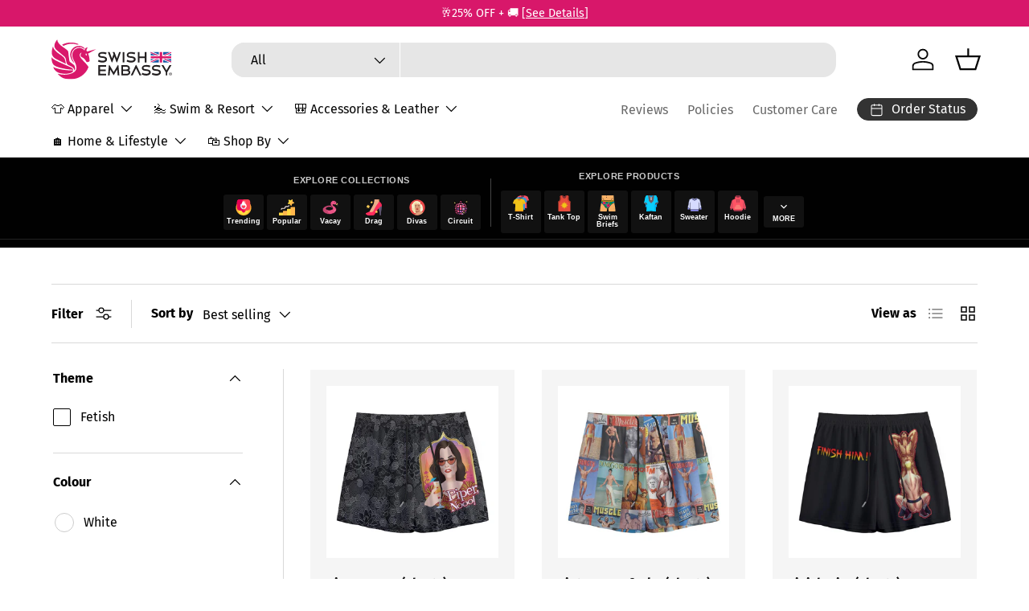

--- FILE ---
content_type: text/html; charset=utf-8
request_url: https://swishembassy.co.uk/collections/shorts
body_size: 71964
content:
<!doctype html>
<html class="no-js" lang="en" dir="ltr">
<head>
<meta charset="utf-8">
<meta name="viewport" content="width=device-width,initial-scale=1">
<title>Shorts &ndash; Swish Embassy</title><link rel="canonical" href="https://swishembassy.co.uk/collections/shorts"><link rel="icon" href="//swishembassy.co.uk/cdn/shop/files/favicon.png?crop=center&height=48&v=1613157802&width=48" type="image/png">
  <link rel="apple-touch-icon" href="//swishembassy.co.uk/cdn/shop/files/favicon.png?crop=center&height=180&v=1613157802&width=180"><meta property="og:site_name" content="Swish Embassy">
<meta property="og:url" content="https://swishembassy.co.uk/collections/shorts">
<meta property="og:title" content="Shorts">
<meta property="og:type" content="product.group">
<meta property="og:description" content="Wear a conversation piece. Swish Embassy is a maker of t-shirts, apparel and accessories for gay men. Bring witty, clever and flirty to your wardrobe."><meta name="twitter:site" content="@swishembassycom"><meta name="twitter:card" content="summary_large_image">
<meta name="twitter:title" content="Shorts">
<meta name="twitter:description" content="Wear a conversation piece. Swish Embassy is a maker of t-shirts, apparel and accessories for gay men. Bring witty, clever and flirty to your wardrobe.">
<link rel="preload" href="//swishembassy.co.uk/cdn/shop/t/151/assets/main.css?v=117877229988737664671764626254" as="style"><style data-shopify>
@font-face {
  font-family: "Fira Sans";
  font-weight: 400;
  font-style: normal;
  font-display: swap;
  src: url("//swishembassy.co.uk/cdn/fonts/fira_sans/firasans_n4.2bbe25c7eff81f2190328b1f4c09fff694a30391.woff2") format("woff2"),
       url("//swishembassy.co.uk/cdn/fonts/fira_sans/firasans_n4.3080da6df53473deabf85f231151766e88fe58e5.woff") format("woff");
}
@font-face {
  font-family: "Fira Sans";
  font-weight: 700;
  font-style: normal;
  font-display: swap;
  src: url("//swishembassy.co.uk/cdn/fonts/fira_sans/firasans_n7.cc8dbbaa3add99fa3b5746d1e0ac6304aad5a265.woff2") format("woff2"),
       url("//swishembassy.co.uk/cdn/fonts/fira_sans/firasans_n7.ec664a82413800dfe65a9cde8547a4b8bd643b08.woff") format("woff");
}
@font-face {
  font-family: "Fira Sans";
  font-weight: 400;
  font-style: italic;
  font-display: swap;
  src: url("//swishembassy.co.uk/cdn/fonts/fira_sans/firasans_i4.c80c323ec965c58e05ab85d436c872a499b8b684.woff2") format("woff2"),
       url("//swishembassy.co.uk/cdn/fonts/fira_sans/firasans_i4.4a2d82e939dfe1cd2fff5fc4411d982dee96dce7.woff") format("woff");
}
@font-face {
  font-family: "Fira Sans";
  font-weight: 700;
  font-style: italic;
  font-display: swap;
  src: url("//swishembassy.co.uk/cdn/fonts/fira_sans/firasans_i7.a949787ab1c615cf91b95a6e513021199c64f31e.woff2") format("woff2"),
       url("//swishembassy.co.uk/cdn/fonts/fira_sans/firasans_i7.799cab282970134691125391a3ab6bd6bc1306c6.woff") format("woff");
}
@font-face {
  font-family: "Fira Sans";
  font-weight: 400;
  font-style: normal;
  font-display: swap;
  src: url("//swishembassy.co.uk/cdn/fonts/fira_sans/firasans_n4.2bbe25c7eff81f2190328b1f4c09fff694a30391.woff2") format("woff2"),
       url("//swishembassy.co.uk/cdn/fonts/fira_sans/firasans_n4.3080da6df53473deabf85f231151766e88fe58e5.woff") format("woff");
}
@font-face {
  font-family: "Fira Sans";
  font-weight: 400;
  font-style: normal;
  font-display: swap;
  src: url("//swishembassy.co.uk/cdn/fonts/fira_sans/firasans_n4.2bbe25c7eff81f2190328b1f4c09fff694a30391.woff2") format("woff2"),
       url("//swishembassy.co.uk/cdn/fonts/fira_sans/firasans_n4.3080da6df53473deabf85f231151766e88fe58e5.woff") format("woff");
}
:root {
      --bg-color: 255 255 255 / 1.0;
      --bg-color-og: 255 255 255 / 1.0;
      --heading-color: 0 0 0;
      --text-color: 0 0 0;
      --text-color-og: 0 0 0;
      --scrollbar-color: 0 0 0;
      --link-color: 0 0 0;
      --link-color-og: 0 0 0;
      --star-color: 255 215 55;--swatch-border-color-default: 204 204 204;
        --swatch-border-color-active: 128 128 128;
        --swatch-card-size: 24px;
        --swatch-variant-picker-size: 64px;--color-scheme-1-bg: 245 245 245 / 1.0;
      --color-scheme-1-grad: linear-gradient(46deg, rgba(245, 245, 245, 1) 13%, rgba(249, 249, 249, 1) 86%);
      --color-scheme-1-heading: 0 0 0;
      --color-scheme-1-text: 0 0 0;
      --color-scheme-1-btn-bg: 98 25 121;
      --color-scheme-1-btn-text: 255 255 255;
      --color-scheme-1-btn-bg-hover: 131 65 152;--color-scheme-2-bg: 46 46 46 / 1.0;
      --color-scheme-2-grad: linear-gradient(180deg, rgba(46, 46, 46, 1), rgba(46, 46, 46, 1) 100%);
      --color-scheme-2-heading: 255 255 255;
      --color-scheme-2-text: 255 255 255;
      --color-scheme-2-btn-bg: 98 25 121;
      --color-scheme-2-btn-text: 255 255 255;
      --color-scheme-2-btn-bg-hover: 131 65 152;--color-scheme-3-bg: 216 23 106 / 1.0;
      --color-scheme-3-grad: linear-gradient(180deg, rgba(216, 23, 106, 1), rgba(216, 23, 106, 1) 100%);
      --color-scheme-3-heading: 255 255 255;
      --color-scheme-3-text: 255 255 255;
      --color-scheme-3-btn-bg: 255 255 255;
      --color-scheme-3-btn-text: 216 23 106;
      --color-scheme-3-btn-bg-hover: 251 233 241;

      --drawer-bg-color: 255 255 255 / 1.0;
      --drawer-text-color: 0 0 0;

      --panel-bg-color: 245 245 245 / 1.0;
      --panel-heading-color: 0 0 0;
      --panel-text-color: 0 0 0;

      --in-stock-text-color: 13 164 74;
      --low-stock-text-color: 54 55 55;
      --very-low-stock-text-color: 227 43 43;
      --no-stock-text-color: 7 7 7;
      --no-stock-backordered-text-color: 119 119 119;

      --error-bg-color: 252 237 238;
      --error-text-color: 180 12 28;
      --success-bg-color: 232 246 234;
      --success-text-color: 44 126 63;
      --info-bg-color: 228 237 250;
      --info-text-color: 26 102 210;

      --heading-font-family: "Fira Sans", sans-serif;
      --heading-font-style: normal;
      --heading-font-weight: 400;
      --heading-scale-start: 6;

      --navigation-font-family: "Fira Sans", sans-serif;
      --navigation-font-style: normal;
      --navigation-font-weight: 400;
      --heading-text-transform: uppercase;

      --subheading-text-transform: uppercase;
      --body-font-family: "Fira Sans", sans-serif;
      --body-font-style: normal;
      --body-font-weight: 400;
      --body-font-size: 16;

      --section-gap: 32;
      --heading-gap: calc(8 * var(--space-unit));--heading-gap: calc(6 * var(--space-unit));--grid-column-gap: 20px;--btn-bg-color: 98 25 121;
      --btn-bg-hover-color: 131 65 152;
      --btn-text-color: 255 255 255;
      --btn-bg-color-og: 98 25 121;
      --btn-text-color-og: 255 255 255;
      --btn-alt-bg-color: 255 255 255;
      --btn-alt-bg-alpha: 1.0;
      --btn-alt-text-color: 0 0 0;
      --btn-border-width: 1px;
      --btn-padding-y: 12px;

      
      --btn-border-radius: 16px;
      

      --btn-lg-border-radius: 50%;
      --btn-icon-border-radius: 50%;
      --input-with-btn-inner-radius: var(--btn-border-radius);
      --btn-text-transform: uppercase;

      --input-bg-color: 255 255 255 / 1.0;
      --input-text-color: 0 0 0;
      --input-border-width: 1px;
      --input-border-radius: 15px;
      --textarea-border-radius: 12px;
      --input-border-radius: 16px;
      --input-bg-color-diff-3: #f7f7f7;
      --input-bg-color-diff-6: #f0f0f0;

      --modal-border-radius: 0px;
      --modal-overlay-color: 0 0 0;
      --modal-overlay-opacity: 0.4;
      --drawer-border-radius: 0px;
      --overlay-border-radius: 0px;

      --custom-label-bg-color: 129 244 225 / 1.0;
      --custom-label-text-color: 7 7 7 / 1.0;--sale-label-bg-color: 227 43 43 / 1.0;
      --sale-label-text-color: 255 255 255 / 1.0;--sold-out-label-bg-color: 46 46 46 / 1.0;
      --sold-out-label-text-color: 255 255 255 / 1.0;--new-label-bg-color: 26 102 210 / 1.0;
      --new-label-text-color: 255 255 255 / 1.0;--preorder-label-bg-color: 86 203 249 / 1.0;
      --preorder-label-text-color: 0 0 0 / 1.0;

      --collection-label-color: 0 126 18 / 1.0;

      --page-width: 3000px;
      --gutter-sm: 20px;
      --gutter-md: 32px;
      --gutter-lg: 64px;

      --payment-terms-bg-color: #ffffff;

      --coll-card-bg-color: #f5f5f5;
      --coll-card-border-color: #ffffff;

      --card-highlight-bg-color: #F9F9F9;
      --card-highlight-text-color: 85 85 85;
      --card-highlight-border-color: #E1E1E1;--card-bg-color: #f5f5f5;
      --card-text-color: 7 7 7;
      --card-border-color: #ffffff;
        
          --aos-animate-duration: 1s;
        

        
          --aos-min-width: 0;
        
      

      --reading-width: 48em;
    }

    @media (max-width: 769px) {
      :root {
        --reading-width: 36em;
      }
    }
  </style><link rel="stylesheet" href="//swishembassy.co.uk/cdn/shop/t/151/assets/main.css?v=117877229988737664671764626254">
  <script src="//swishembassy.co.uk/cdn/shop/t/151/assets/main.js?v=182340204423554326591764626254" defer="defer"></script><link rel="preload" href="//swishembassy.co.uk/cdn/fonts/fira_sans/firasans_n4.2bbe25c7eff81f2190328b1f4c09fff694a30391.woff2" as="font" type="font/woff2" crossorigin fetchpriority="high"><link rel="preload" href="//swishembassy.co.uk/cdn/fonts/fira_sans/firasans_n4.2bbe25c7eff81f2190328b1f4c09fff694a30391.woff2" as="font" type="font/woff2" crossorigin fetchpriority="high"><link rel="stylesheet" href="//swishembassy.co.uk/cdn/shop/t/151/assets/swatches.css?v=20396815246719084411766969609" media="print" onload="this.media='all'">
    <noscript><link rel="stylesheet" href="//swishembassy.co.uk/cdn/shop/t/151/assets/swatches.css?v=20396815246719084411766969609"></noscript><script>window.performance && window.performance.mark && window.performance.mark('shopify.content_for_header.start');</script><meta name="google-site-verification" content="vwmuOvmVQE1EhZLcg1csgtjrvRefCA3E7Scj_T5Rs9A">
<meta id="shopify-digital-wallet" name="shopify-digital-wallet" content="/281852/digital_wallets/dialog">
<meta name="shopify-checkout-api-token" content="35837870c70933dfcaadb7e8143d91b5">
<meta id="in-context-paypal-metadata" data-shop-id="281852" data-venmo-supported="false" data-environment="production" data-locale="en_US" data-paypal-v4="true" data-currency="GBP">
<link rel="alternate" type="application/atom+xml" title="Feed" href="/collections/shorts.atom" />
<link rel="next" href="/collections/shorts?page=2">
<link rel="alternate" hreflang="x-default" href="https://swishembassy.com/collections/shorts">
<link rel="alternate" hreflang="es" href="https://swishembassy.com/es/collections/shorts">
<link rel="alternate" hreflang="en-GB" href="https://swishembassy.co.uk/collections/shorts">
<link rel="alternate" hreflang="en-AX" href="https://swishembassy.eu/collections/shorts">
<link rel="alternate" hreflang="fr-AX" href="https://swishembassy.eu/fr/collections/shorts">
<link rel="alternate" hreflang="de-AX" href="https://swishembassy.eu/de/collections/shorts">
<link rel="alternate" hreflang="es-AX" href="https://swishembassy.eu/es/collections/shorts">
<link rel="alternate" hreflang="it-AX" href="https://swishembassy.eu/it/collections/shorts">
<link rel="alternate" hreflang="en-AL" href="https://swishembassy.eu/collections/shorts">
<link rel="alternate" hreflang="fr-AL" href="https://swishembassy.eu/fr/collections/shorts">
<link rel="alternate" hreflang="de-AL" href="https://swishembassy.eu/de/collections/shorts">
<link rel="alternate" hreflang="es-AL" href="https://swishembassy.eu/es/collections/shorts">
<link rel="alternate" hreflang="it-AL" href="https://swishembassy.eu/it/collections/shorts">
<link rel="alternate" hreflang="en-AD" href="https://swishembassy.eu/collections/shorts">
<link rel="alternate" hreflang="fr-AD" href="https://swishembassy.eu/fr/collections/shorts">
<link rel="alternate" hreflang="de-AD" href="https://swishembassy.eu/de/collections/shorts">
<link rel="alternate" hreflang="es-AD" href="https://swishembassy.eu/es/collections/shorts">
<link rel="alternate" hreflang="it-AD" href="https://swishembassy.eu/it/collections/shorts">
<link rel="alternate" hreflang="en-AM" href="https://swishembassy.eu/collections/shorts">
<link rel="alternate" hreflang="fr-AM" href="https://swishembassy.eu/fr/collections/shorts">
<link rel="alternate" hreflang="de-AM" href="https://swishembassy.eu/de/collections/shorts">
<link rel="alternate" hreflang="es-AM" href="https://swishembassy.eu/es/collections/shorts">
<link rel="alternate" hreflang="it-AM" href="https://swishembassy.eu/it/collections/shorts">
<link rel="alternate" hreflang="en-AT" href="https://swishembassy.eu/collections/shorts">
<link rel="alternate" hreflang="fr-AT" href="https://swishembassy.eu/fr/collections/shorts">
<link rel="alternate" hreflang="de-AT" href="https://swishembassy.eu/de/collections/shorts">
<link rel="alternate" hreflang="es-AT" href="https://swishembassy.eu/es/collections/shorts">
<link rel="alternate" hreflang="it-AT" href="https://swishembassy.eu/it/collections/shorts">
<link rel="alternate" hreflang="en-BY" href="https://swishembassy.eu/collections/shorts">
<link rel="alternate" hreflang="fr-BY" href="https://swishembassy.eu/fr/collections/shorts">
<link rel="alternate" hreflang="de-BY" href="https://swishembassy.eu/de/collections/shorts">
<link rel="alternate" hreflang="es-BY" href="https://swishembassy.eu/es/collections/shorts">
<link rel="alternate" hreflang="it-BY" href="https://swishembassy.eu/it/collections/shorts">
<link rel="alternate" hreflang="en-BE" href="https://swishembassy.eu/collections/shorts">
<link rel="alternate" hreflang="fr-BE" href="https://swishembassy.eu/fr/collections/shorts">
<link rel="alternate" hreflang="de-BE" href="https://swishembassy.eu/de/collections/shorts">
<link rel="alternate" hreflang="es-BE" href="https://swishembassy.eu/es/collections/shorts">
<link rel="alternate" hreflang="it-BE" href="https://swishembassy.eu/it/collections/shorts">
<link rel="alternate" hreflang="en-BA" href="https://swishembassy.eu/collections/shorts">
<link rel="alternate" hreflang="fr-BA" href="https://swishembassy.eu/fr/collections/shorts">
<link rel="alternate" hreflang="de-BA" href="https://swishembassy.eu/de/collections/shorts">
<link rel="alternate" hreflang="es-BA" href="https://swishembassy.eu/es/collections/shorts">
<link rel="alternate" hreflang="it-BA" href="https://swishembassy.eu/it/collections/shorts">
<link rel="alternate" hreflang="en-BG" href="https://swishembassy.eu/collections/shorts">
<link rel="alternate" hreflang="fr-BG" href="https://swishembassy.eu/fr/collections/shorts">
<link rel="alternate" hreflang="de-BG" href="https://swishembassy.eu/de/collections/shorts">
<link rel="alternate" hreflang="es-BG" href="https://swishembassy.eu/es/collections/shorts">
<link rel="alternate" hreflang="it-BG" href="https://swishembassy.eu/it/collections/shorts">
<link rel="alternate" hreflang="en-HR" href="https://swishembassy.eu/collections/shorts">
<link rel="alternate" hreflang="fr-HR" href="https://swishembassy.eu/fr/collections/shorts">
<link rel="alternate" hreflang="de-HR" href="https://swishembassy.eu/de/collections/shorts">
<link rel="alternate" hreflang="es-HR" href="https://swishembassy.eu/es/collections/shorts">
<link rel="alternate" hreflang="it-HR" href="https://swishembassy.eu/it/collections/shorts">
<link rel="alternate" hreflang="en-CY" href="https://swishembassy.eu/collections/shorts">
<link rel="alternate" hreflang="fr-CY" href="https://swishembassy.eu/fr/collections/shorts">
<link rel="alternate" hreflang="de-CY" href="https://swishembassy.eu/de/collections/shorts">
<link rel="alternate" hreflang="es-CY" href="https://swishembassy.eu/es/collections/shorts">
<link rel="alternate" hreflang="it-CY" href="https://swishembassy.eu/it/collections/shorts">
<link rel="alternate" hreflang="en-CZ" href="https://swishembassy.eu/collections/shorts">
<link rel="alternate" hreflang="fr-CZ" href="https://swishembassy.eu/fr/collections/shorts">
<link rel="alternate" hreflang="de-CZ" href="https://swishembassy.eu/de/collections/shorts">
<link rel="alternate" hreflang="es-CZ" href="https://swishembassy.eu/es/collections/shorts">
<link rel="alternate" hreflang="it-CZ" href="https://swishembassy.eu/it/collections/shorts">
<link rel="alternate" hreflang="en-DK" href="https://swishembassy.eu/collections/shorts">
<link rel="alternate" hreflang="fr-DK" href="https://swishembassy.eu/fr/collections/shorts">
<link rel="alternate" hreflang="de-DK" href="https://swishembassy.eu/de/collections/shorts">
<link rel="alternate" hreflang="es-DK" href="https://swishembassy.eu/es/collections/shorts">
<link rel="alternate" hreflang="it-DK" href="https://swishembassy.eu/it/collections/shorts">
<link rel="alternate" hreflang="en-EE" href="https://swishembassy.eu/collections/shorts">
<link rel="alternate" hreflang="fr-EE" href="https://swishembassy.eu/fr/collections/shorts">
<link rel="alternate" hreflang="de-EE" href="https://swishembassy.eu/de/collections/shorts">
<link rel="alternate" hreflang="es-EE" href="https://swishembassy.eu/es/collections/shorts">
<link rel="alternate" hreflang="it-EE" href="https://swishembassy.eu/it/collections/shorts">
<link rel="alternate" hreflang="en-FO" href="https://swishembassy.eu/collections/shorts">
<link rel="alternate" hreflang="fr-FO" href="https://swishembassy.eu/fr/collections/shorts">
<link rel="alternate" hreflang="de-FO" href="https://swishembassy.eu/de/collections/shorts">
<link rel="alternate" hreflang="es-FO" href="https://swishembassy.eu/es/collections/shorts">
<link rel="alternate" hreflang="it-FO" href="https://swishembassy.eu/it/collections/shorts">
<link rel="alternate" hreflang="en-FI" href="https://swishembassy.eu/collections/shorts">
<link rel="alternate" hreflang="fr-FI" href="https://swishembassy.eu/fr/collections/shorts">
<link rel="alternate" hreflang="de-FI" href="https://swishembassy.eu/de/collections/shorts">
<link rel="alternate" hreflang="es-FI" href="https://swishembassy.eu/es/collections/shorts">
<link rel="alternate" hreflang="it-FI" href="https://swishembassy.eu/it/collections/shorts">
<link rel="alternate" hreflang="en-FR" href="https://swishembassy.eu/collections/shorts">
<link rel="alternate" hreflang="fr-FR" href="https://swishembassy.eu/fr/collections/shorts">
<link rel="alternate" hreflang="de-FR" href="https://swishembassy.eu/de/collections/shorts">
<link rel="alternate" hreflang="es-FR" href="https://swishembassy.eu/es/collections/shorts">
<link rel="alternate" hreflang="it-FR" href="https://swishembassy.eu/it/collections/shorts">
<link rel="alternate" hreflang="en-GE" href="https://swishembassy.eu/collections/shorts">
<link rel="alternate" hreflang="fr-GE" href="https://swishembassy.eu/fr/collections/shorts">
<link rel="alternate" hreflang="de-GE" href="https://swishembassy.eu/de/collections/shorts">
<link rel="alternate" hreflang="es-GE" href="https://swishembassy.eu/es/collections/shorts">
<link rel="alternate" hreflang="it-GE" href="https://swishembassy.eu/it/collections/shorts">
<link rel="alternate" hreflang="en-DE" href="https://swishembassy.eu/collections/shorts">
<link rel="alternate" hreflang="fr-DE" href="https://swishembassy.eu/fr/collections/shorts">
<link rel="alternate" hreflang="de-DE" href="https://swishembassy.eu/de/collections/shorts">
<link rel="alternate" hreflang="es-DE" href="https://swishembassy.eu/es/collections/shorts">
<link rel="alternate" hreflang="it-DE" href="https://swishembassy.eu/it/collections/shorts">
<link rel="alternate" hreflang="en-GI" href="https://swishembassy.eu/collections/shorts">
<link rel="alternate" hreflang="fr-GI" href="https://swishembassy.eu/fr/collections/shorts">
<link rel="alternate" hreflang="de-GI" href="https://swishembassy.eu/de/collections/shorts">
<link rel="alternate" hreflang="es-GI" href="https://swishembassy.eu/es/collections/shorts">
<link rel="alternate" hreflang="it-GI" href="https://swishembassy.eu/it/collections/shorts">
<link rel="alternate" hreflang="en-GR" href="https://swishembassy.eu/collections/shorts">
<link rel="alternate" hreflang="fr-GR" href="https://swishembassy.eu/fr/collections/shorts">
<link rel="alternate" hreflang="de-GR" href="https://swishembassy.eu/de/collections/shorts">
<link rel="alternate" hreflang="es-GR" href="https://swishembassy.eu/es/collections/shorts">
<link rel="alternate" hreflang="it-GR" href="https://swishembassy.eu/it/collections/shorts">
<link rel="alternate" hreflang="en-GL" href="https://swishembassy.eu/collections/shorts">
<link rel="alternate" hreflang="fr-GL" href="https://swishembassy.eu/fr/collections/shorts">
<link rel="alternate" hreflang="de-GL" href="https://swishembassy.eu/de/collections/shorts">
<link rel="alternate" hreflang="es-GL" href="https://swishembassy.eu/es/collections/shorts">
<link rel="alternate" hreflang="it-GL" href="https://swishembassy.eu/it/collections/shorts">
<link rel="alternate" hreflang="en-GP" href="https://swishembassy.eu/collections/shorts">
<link rel="alternate" hreflang="fr-GP" href="https://swishembassy.eu/fr/collections/shorts">
<link rel="alternate" hreflang="de-GP" href="https://swishembassy.eu/de/collections/shorts">
<link rel="alternate" hreflang="es-GP" href="https://swishembassy.eu/es/collections/shorts">
<link rel="alternate" hreflang="it-GP" href="https://swishembassy.eu/it/collections/shorts">
<link rel="alternate" hreflang="en-GG" href="https://swishembassy.eu/collections/shorts">
<link rel="alternate" hreflang="fr-GG" href="https://swishembassy.eu/fr/collections/shorts">
<link rel="alternate" hreflang="de-GG" href="https://swishembassy.eu/de/collections/shorts">
<link rel="alternate" hreflang="es-GG" href="https://swishembassy.eu/es/collections/shorts">
<link rel="alternate" hreflang="it-GG" href="https://swishembassy.eu/it/collections/shorts">
<link rel="alternate" hreflang="en-HU" href="https://swishembassy.eu/collections/shorts">
<link rel="alternate" hreflang="fr-HU" href="https://swishembassy.eu/fr/collections/shorts">
<link rel="alternate" hreflang="de-HU" href="https://swishembassy.eu/de/collections/shorts">
<link rel="alternate" hreflang="es-HU" href="https://swishembassy.eu/es/collections/shorts">
<link rel="alternate" hreflang="it-HU" href="https://swishembassy.eu/it/collections/shorts">
<link rel="alternate" hreflang="en-IS" href="https://swishembassy.eu/collections/shorts">
<link rel="alternate" hreflang="fr-IS" href="https://swishembassy.eu/fr/collections/shorts">
<link rel="alternate" hreflang="de-IS" href="https://swishembassy.eu/de/collections/shorts">
<link rel="alternate" hreflang="es-IS" href="https://swishembassy.eu/es/collections/shorts">
<link rel="alternate" hreflang="it-IS" href="https://swishembassy.eu/it/collections/shorts">
<link rel="alternate" hreflang="en-IE" href="https://swishembassy.eu/collections/shorts">
<link rel="alternate" hreflang="fr-IE" href="https://swishembassy.eu/fr/collections/shorts">
<link rel="alternate" hreflang="de-IE" href="https://swishembassy.eu/de/collections/shorts">
<link rel="alternate" hreflang="es-IE" href="https://swishembassy.eu/es/collections/shorts">
<link rel="alternate" hreflang="it-IE" href="https://swishembassy.eu/it/collections/shorts">
<link rel="alternate" hreflang="en-IM" href="https://swishembassy.eu/collections/shorts">
<link rel="alternate" hreflang="fr-IM" href="https://swishembassy.eu/fr/collections/shorts">
<link rel="alternate" hreflang="de-IM" href="https://swishembassy.eu/de/collections/shorts">
<link rel="alternate" hreflang="es-IM" href="https://swishembassy.eu/es/collections/shorts">
<link rel="alternate" hreflang="it-IM" href="https://swishembassy.eu/it/collections/shorts">
<link rel="alternate" hreflang="en-IT" href="https://swishembassy.eu/collections/shorts">
<link rel="alternate" hreflang="fr-IT" href="https://swishembassy.eu/fr/collections/shorts">
<link rel="alternate" hreflang="de-IT" href="https://swishembassy.eu/de/collections/shorts">
<link rel="alternate" hreflang="es-IT" href="https://swishembassy.eu/es/collections/shorts">
<link rel="alternate" hreflang="it-IT" href="https://swishembassy.eu/it/collections/shorts">
<link rel="alternate" hreflang="en-JE" href="https://swishembassy.eu/collections/shorts">
<link rel="alternate" hreflang="fr-JE" href="https://swishembassy.eu/fr/collections/shorts">
<link rel="alternate" hreflang="de-JE" href="https://swishembassy.eu/de/collections/shorts">
<link rel="alternate" hreflang="es-JE" href="https://swishembassy.eu/es/collections/shorts">
<link rel="alternate" hreflang="it-JE" href="https://swishembassy.eu/it/collections/shorts">
<link rel="alternate" hreflang="en-XK" href="https://swishembassy.eu/collections/shorts">
<link rel="alternate" hreflang="fr-XK" href="https://swishembassy.eu/fr/collections/shorts">
<link rel="alternate" hreflang="de-XK" href="https://swishembassy.eu/de/collections/shorts">
<link rel="alternate" hreflang="es-XK" href="https://swishembassy.eu/es/collections/shorts">
<link rel="alternate" hreflang="it-XK" href="https://swishembassy.eu/it/collections/shorts">
<link rel="alternate" hreflang="en-LV" href="https://swishembassy.eu/collections/shorts">
<link rel="alternate" hreflang="fr-LV" href="https://swishembassy.eu/fr/collections/shorts">
<link rel="alternate" hreflang="de-LV" href="https://swishembassy.eu/de/collections/shorts">
<link rel="alternate" hreflang="es-LV" href="https://swishembassy.eu/es/collections/shorts">
<link rel="alternate" hreflang="it-LV" href="https://swishembassy.eu/it/collections/shorts">
<link rel="alternate" hreflang="en-LI" href="https://swishembassy.eu/collections/shorts">
<link rel="alternate" hreflang="fr-LI" href="https://swishembassy.eu/fr/collections/shorts">
<link rel="alternate" hreflang="de-LI" href="https://swishembassy.eu/de/collections/shorts">
<link rel="alternate" hreflang="es-LI" href="https://swishembassy.eu/es/collections/shorts">
<link rel="alternate" hreflang="it-LI" href="https://swishembassy.eu/it/collections/shorts">
<link rel="alternate" hreflang="en-LT" href="https://swishembassy.eu/collections/shorts">
<link rel="alternate" hreflang="fr-LT" href="https://swishembassy.eu/fr/collections/shorts">
<link rel="alternate" hreflang="de-LT" href="https://swishembassy.eu/de/collections/shorts">
<link rel="alternate" hreflang="es-LT" href="https://swishembassy.eu/es/collections/shorts">
<link rel="alternate" hreflang="it-LT" href="https://swishembassy.eu/it/collections/shorts">
<link rel="alternate" hreflang="en-LU" href="https://swishembassy.eu/collections/shorts">
<link rel="alternate" hreflang="fr-LU" href="https://swishembassy.eu/fr/collections/shorts">
<link rel="alternate" hreflang="de-LU" href="https://swishembassy.eu/de/collections/shorts">
<link rel="alternate" hreflang="es-LU" href="https://swishembassy.eu/es/collections/shorts">
<link rel="alternate" hreflang="it-LU" href="https://swishembassy.eu/it/collections/shorts">
<link rel="alternate" hreflang="en-MK" href="https://swishembassy.eu/collections/shorts">
<link rel="alternate" hreflang="fr-MK" href="https://swishembassy.eu/fr/collections/shorts">
<link rel="alternate" hreflang="de-MK" href="https://swishembassy.eu/de/collections/shorts">
<link rel="alternate" hreflang="es-MK" href="https://swishembassy.eu/es/collections/shorts">
<link rel="alternate" hreflang="it-MK" href="https://swishembassy.eu/it/collections/shorts">
<link rel="alternate" hreflang="en-MT" href="https://swishembassy.eu/collections/shorts">
<link rel="alternate" hreflang="fr-MT" href="https://swishembassy.eu/fr/collections/shorts">
<link rel="alternate" hreflang="de-MT" href="https://swishembassy.eu/de/collections/shorts">
<link rel="alternate" hreflang="es-MT" href="https://swishembassy.eu/es/collections/shorts">
<link rel="alternate" hreflang="it-MT" href="https://swishembassy.eu/it/collections/shorts">
<link rel="alternate" hreflang="en-YT" href="https://swishembassy.eu/collections/shorts">
<link rel="alternate" hreflang="fr-YT" href="https://swishembassy.eu/fr/collections/shorts">
<link rel="alternate" hreflang="de-YT" href="https://swishembassy.eu/de/collections/shorts">
<link rel="alternate" hreflang="es-YT" href="https://swishembassy.eu/es/collections/shorts">
<link rel="alternate" hreflang="it-YT" href="https://swishembassy.eu/it/collections/shorts">
<link rel="alternate" hreflang="en-MD" href="https://swishembassy.eu/collections/shorts">
<link rel="alternate" hreflang="fr-MD" href="https://swishembassy.eu/fr/collections/shorts">
<link rel="alternate" hreflang="de-MD" href="https://swishembassy.eu/de/collections/shorts">
<link rel="alternate" hreflang="es-MD" href="https://swishembassy.eu/es/collections/shorts">
<link rel="alternate" hreflang="it-MD" href="https://swishembassy.eu/it/collections/shorts">
<link rel="alternate" hreflang="en-MC" href="https://swishembassy.eu/collections/shorts">
<link rel="alternate" hreflang="fr-MC" href="https://swishembassy.eu/fr/collections/shorts">
<link rel="alternate" hreflang="de-MC" href="https://swishembassy.eu/de/collections/shorts">
<link rel="alternate" hreflang="es-MC" href="https://swishembassy.eu/es/collections/shorts">
<link rel="alternate" hreflang="it-MC" href="https://swishembassy.eu/it/collections/shorts">
<link rel="alternate" hreflang="en-ME" href="https://swishembassy.eu/collections/shorts">
<link rel="alternate" hreflang="fr-ME" href="https://swishembassy.eu/fr/collections/shorts">
<link rel="alternate" hreflang="de-ME" href="https://swishembassy.eu/de/collections/shorts">
<link rel="alternate" hreflang="es-ME" href="https://swishembassy.eu/es/collections/shorts">
<link rel="alternate" hreflang="it-ME" href="https://swishembassy.eu/it/collections/shorts">
<link rel="alternate" hreflang="en-NL" href="https://swishembassy.eu/collections/shorts">
<link rel="alternate" hreflang="fr-NL" href="https://swishembassy.eu/fr/collections/shorts">
<link rel="alternate" hreflang="de-NL" href="https://swishembassy.eu/de/collections/shorts">
<link rel="alternate" hreflang="es-NL" href="https://swishembassy.eu/es/collections/shorts">
<link rel="alternate" hreflang="it-NL" href="https://swishembassy.eu/it/collections/shorts">
<link rel="alternate" hreflang="en-NO" href="https://swishembassy.eu/collections/shorts">
<link rel="alternate" hreflang="fr-NO" href="https://swishembassy.eu/fr/collections/shorts">
<link rel="alternate" hreflang="de-NO" href="https://swishembassy.eu/de/collections/shorts">
<link rel="alternate" hreflang="es-NO" href="https://swishembassy.eu/es/collections/shorts">
<link rel="alternate" hreflang="it-NO" href="https://swishembassy.eu/it/collections/shorts">
<link rel="alternate" hreflang="en-PL" href="https://swishembassy.eu/collections/shorts">
<link rel="alternate" hreflang="fr-PL" href="https://swishembassy.eu/fr/collections/shorts">
<link rel="alternate" hreflang="de-PL" href="https://swishembassy.eu/de/collections/shorts">
<link rel="alternate" hreflang="es-PL" href="https://swishembassy.eu/es/collections/shorts">
<link rel="alternate" hreflang="it-PL" href="https://swishembassy.eu/it/collections/shorts">
<link rel="alternate" hreflang="en-PT" href="https://swishembassy.eu/collections/shorts">
<link rel="alternate" hreflang="fr-PT" href="https://swishembassy.eu/fr/collections/shorts">
<link rel="alternate" hreflang="de-PT" href="https://swishembassy.eu/de/collections/shorts">
<link rel="alternate" hreflang="es-PT" href="https://swishembassy.eu/es/collections/shorts">
<link rel="alternate" hreflang="it-PT" href="https://swishembassy.eu/it/collections/shorts">
<link rel="alternate" hreflang="en-RE" href="https://swishembassy.eu/collections/shorts">
<link rel="alternate" hreflang="fr-RE" href="https://swishembassy.eu/fr/collections/shorts">
<link rel="alternate" hreflang="de-RE" href="https://swishembassy.eu/de/collections/shorts">
<link rel="alternate" hreflang="es-RE" href="https://swishembassy.eu/es/collections/shorts">
<link rel="alternate" hreflang="it-RE" href="https://swishembassy.eu/it/collections/shorts">
<link rel="alternate" hreflang="en-RO" href="https://swishembassy.eu/collections/shorts">
<link rel="alternate" hreflang="fr-RO" href="https://swishembassy.eu/fr/collections/shorts">
<link rel="alternate" hreflang="de-RO" href="https://swishembassy.eu/de/collections/shorts">
<link rel="alternate" hreflang="es-RO" href="https://swishembassy.eu/es/collections/shorts">
<link rel="alternate" hreflang="it-RO" href="https://swishembassy.eu/it/collections/shorts">
<link rel="alternate" hreflang="en-SM" href="https://swishembassy.eu/collections/shorts">
<link rel="alternate" hreflang="fr-SM" href="https://swishembassy.eu/fr/collections/shorts">
<link rel="alternate" hreflang="de-SM" href="https://swishembassy.eu/de/collections/shorts">
<link rel="alternate" hreflang="es-SM" href="https://swishembassy.eu/es/collections/shorts">
<link rel="alternate" hreflang="it-SM" href="https://swishembassy.eu/it/collections/shorts">
<link rel="alternate" hreflang="en-RS" href="https://swishembassy.eu/collections/shorts">
<link rel="alternate" hreflang="fr-RS" href="https://swishembassy.eu/fr/collections/shorts">
<link rel="alternate" hreflang="de-RS" href="https://swishembassy.eu/de/collections/shorts">
<link rel="alternate" hreflang="es-RS" href="https://swishembassy.eu/es/collections/shorts">
<link rel="alternate" hreflang="it-RS" href="https://swishembassy.eu/it/collections/shorts">
<link rel="alternate" hreflang="en-SK" href="https://swishembassy.eu/collections/shorts">
<link rel="alternate" hreflang="fr-SK" href="https://swishembassy.eu/fr/collections/shorts">
<link rel="alternate" hreflang="de-SK" href="https://swishembassy.eu/de/collections/shorts">
<link rel="alternate" hreflang="es-SK" href="https://swishembassy.eu/es/collections/shorts">
<link rel="alternate" hreflang="it-SK" href="https://swishembassy.eu/it/collections/shorts">
<link rel="alternate" hreflang="en-SI" href="https://swishembassy.eu/collections/shorts">
<link rel="alternate" hreflang="fr-SI" href="https://swishembassy.eu/fr/collections/shorts">
<link rel="alternate" hreflang="de-SI" href="https://swishembassy.eu/de/collections/shorts">
<link rel="alternate" hreflang="es-SI" href="https://swishembassy.eu/es/collections/shorts">
<link rel="alternate" hreflang="it-SI" href="https://swishembassy.eu/it/collections/shorts">
<link rel="alternate" hreflang="en-ES" href="https://swishembassy.eu/collections/shorts">
<link rel="alternate" hreflang="fr-ES" href="https://swishembassy.eu/fr/collections/shorts">
<link rel="alternate" hreflang="de-ES" href="https://swishembassy.eu/de/collections/shorts">
<link rel="alternate" hreflang="es-ES" href="https://swishembassy.eu/es/collections/shorts">
<link rel="alternate" hreflang="it-ES" href="https://swishembassy.eu/it/collections/shorts">
<link rel="alternate" hreflang="en-SJ" href="https://swishembassy.eu/collections/shorts">
<link rel="alternate" hreflang="fr-SJ" href="https://swishembassy.eu/fr/collections/shorts">
<link rel="alternate" hreflang="de-SJ" href="https://swishembassy.eu/de/collections/shorts">
<link rel="alternate" hreflang="es-SJ" href="https://swishembassy.eu/es/collections/shorts">
<link rel="alternate" hreflang="it-SJ" href="https://swishembassy.eu/it/collections/shorts">
<link rel="alternate" hreflang="en-SE" href="https://swishembassy.eu/collections/shorts">
<link rel="alternate" hreflang="fr-SE" href="https://swishembassy.eu/fr/collections/shorts">
<link rel="alternate" hreflang="de-SE" href="https://swishembassy.eu/de/collections/shorts">
<link rel="alternate" hreflang="es-SE" href="https://swishembassy.eu/es/collections/shorts">
<link rel="alternate" hreflang="it-SE" href="https://swishembassy.eu/it/collections/shorts">
<link rel="alternate" hreflang="en-CH" href="https://swishembassy.eu/collections/shorts">
<link rel="alternate" hreflang="fr-CH" href="https://swishembassy.eu/fr/collections/shorts">
<link rel="alternate" hreflang="de-CH" href="https://swishembassy.eu/de/collections/shorts">
<link rel="alternate" hreflang="es-CH" href="https://swishembassy.eu/es/collections/shorts">
<link rel="alternate" hreflang="it-CH" href="https://swishembassy.eu/it/collections/shorts">
<link rel="alternate" hreflang="en-TR" href="https://swishembassy.eu/collections/shorts">
<link rel="alternate" hreflang="fr-TR" href="https://swishembassy.eu/fr/collections/shorts">
<link rel="alternate" hreflang="de-TR" href="https://swishembassy.eu/de/collections/shorts">
<link rel="alternate" hreflang="es-TR" href="https://swishembassy.eu/es/collections/shorts">
<link rel="alternate" hreflang="it-TR" href="https://swishembassy.eu/it/collections/shorts">
<link rel="alternate" hreflang="en-UA" href="https://swishembassy.eu/collections/shorts">
<link rel="alternate" hreflang="fr-UA" href="https://swishembassy.eu/fr/collections/shorts">
<link rel="alternate" hreflang="de-UA" href="https://swishembassy.eu/de/collections/shorts">
<link rel="alternate" hreflang="es-UA" href="https://swishembassy.eu/es/collections/shorts">
<link rel="alternate" hreflang="it-UA" href="https://swishembassy.eu/it/collections/shorts">
<link rel="alternate" hreflang="en-VA" href="https://swishembassy.eu/collections/shorts">
<link rel="alternate" hreflang="fr-VA" href="https://swishembassy.eu/fr/collections/shorts">
<link rel="alternate" hreflang="de-VA" href="https://swishembassy.eu/de/collections/shorts">
<link rel="alternate" hreflang="es-VA" href="https://swishembassy.eu/es/collections/shorts">
<link rel="alternate" hreflang="it-VA" href="https://swishembassy.eu/it/collections/shorts">
<link rel="alternate" hreflang="en-CA" href="https://swishembassy.ca/collections/shorts">
<link rel="alternate" hreflang="fr-CA" href="https://swishembassy.ca/fr/collections/shorts">
<link rel="alternate" hreflang="en-AU" href="https://australia.swishembassy.com/collections/shorts">
<link rel="alternate" hreflang="en-NZ" href="https://australia.swishembassy.com/collections/shorts">
<link rel="alternate" type="application/json+oembed" href="https://swishembassy.co.uk/collections/shorts.oembed">
<script async="async" src="/checkouts/internal/preloads.js?locale=en-GB"></script>
<link rel="preconnect" href="https://shop.app" crossorigin="anonymous">
<script async="async" src="https://shop.app/checkouts/internal/preloads.js?locale=en-GB&shop_id=281852" crossorigin="anonymous"></script>
<script id="apple-pay-shop-capabilities" type="application/json">{"shopId":281852,"countryCode":"CA","currencyCode":"GBP","merchantCapabilities":["supports3DS"],"merchantId":"gid:\/\/shopify\/Shop\/281852","merchantName":"Swish Embassy","requiredBillingContactFields":["postalAddress","email","phone"],"requiredShippingContactFields":["postalAddress","email","phone"],"shippingType":"shipping","supportedNetworks":["visa","masterCard","amex","discover","jcb"],"total":{"type":"pending","label":"Swish Embassy","amount":"1.00"},"shopifyPaymentsEnabled":true,"supportsSubscriptions":true}</script>
<script id="shopify-features" type="application/json">{"accessToken":"35837870c70933dfcaadb7e8143d91b5","betas":["rich-media-storefront-analytics"],"domain":"swishembassy.co.uk","predictiveSearch":true,"shopId":281852,"locale":"en"}</script>
<script>var Shopify = Shopify || {};
Shopify.shop = "swishembassy.myshopify.com";
Shopify.locale = "en";
Shopify.currency = {"active":"GBP","rate":"0.75470106"};
Shopify.country = "GB";
Shopify.theme = {"name":"December 2025 (Post BFCM)","id":174298333343,"schema_name":"Enterprise","schema_version":"2.0.0","theme_store_id":1657,"role":"main"};
Shopify.theme.handle = "null";
Shopify.theme.style = {"id":null,"handle":null};
Shopify.cdnHost = "swishembassy.co.uk/cdn";
Shopify.routes = Shopify.routes || {};
Shopify.routes.root = "/";</script>
<script type="module">!function(o){(o.Shopify=o.Shopify||{}).modules=!0}(window);</script>
<script>!function(o){function n(){var o=[];function n(){o.push(Array.prototype.slice.apply(arguments))}return n.q=o,n}var t=o.Shopify=o.Shopify||{};t.loadFeatures=n(),t.autoloadFeatures=n()}(window);</script>
<script>
  window.ShopifyPay = window.ShopifyPay || {};
  window.ShopifyPay.apiHost = "shop.app\/pay";
  window.ShopifyPay.redirectState = null;
</script>
<script id="shop-js-analytics" type="application/json">{"pageType":"collection"}</script>
<script defer="defer" async type="module" src="//swishembassy.co.uk/cdn/shopifycloud/shop-js/modules/v2/client.init-shop-cart-sync_DtuiiIyl.en.esm.js"></script>
<script defer="defer" async type="module" src="//swishembassy.co.uk/cdn/shopifycloud/shop-js/modules/v2/chunk.common_CUHEfi5Q.esm.js"></script>
<script type="module">
  await import("//swishembassy.co.uk/cdn/shopifycloud/shop-js/modules/v2/client.init-shop-cart-sync_DtuiiIyl.en.esm.js");
await import("//swishembassy.co.uk/cdn/shopifycloud/shop-js/modules/v2/chunk.common_CUHEfi5Q.esm.js");

  window.Shopify.SignInWithShop?.initShopCartSync?.({"fedCMEnabled":true,"windoidEnabled":true});

</script>
<script>
  window.Shopify = window.Shopify || {};
  if (!window.Shopify.featureAssets) window.Shopify.featureAssets = {};
  window.Shopify.featureAssets['shop-js'] = {"shop-cart-sync":["modules/v2/client.shop-cart-sync_DFoTY42P.en.esm.js","modules/v2/chunk.common_CUHEfi5Q.esm.js"],"init-fed-cm":["modules/v2/client.init-fed-cm_D2UNy1i2.en.esm.js","modules/v2/chunk.common_CUHEfi5Q.esm.js"],"init-shop-email-lookup-coordinator":["modules/v2/client.init-shop-email-lookup-coordinator_BQEe2rDt.en.esm.js","modules/v2/chunk.common_CUHEfi5Q.esm.js"],"shop-cash-offers":["modules/v2/client.shop-cash-offers_3CTtReFF.en.esm.js","modules/v2/chunk.common_CUHEfi5Q.esm.js","modules/v2/chunk.modal_BewljZkx.esm.js"],"shop-button":["modules/v2/client.shop-button_C6oxCjDL.en.esm.js","modules/v2/chunk.common_CUHEfi5Q.esm.js"],"init-windoid":["modules/v2/client.init-windoid_5pix8xhK.en.esm.js","modules/v2/chunk.common_CUHEfi5Q.esm.js"],"avatar":["modules/v2/client.avatar_BTnouDA3.en.esm.js"],"init-shop-cart-sync":["modules/v2/client.init-shop-cart-sync_DtuiiIyl.en.esm.js","modules/v2/chunk.common_CUHEfi5Q.esm.js"],"shop-toast-manager":["modules/v2/client.shop-toast-manager_BYv_8cH1.en.esm.js","modules/v2/chunk.common_CUHEfi5Q.esm.js"],"pay-button":["modules/v2/client.pay-button_FnF9EIkY.en.esm.js","modules/v2/chunk.common_CUHEfi5Q.esm.js"],"shop-login-button":["modules/v2/client.shop-login-button_CH1KUpOf.en.esm.js","modules/v2/chunk.common_CUHEfi5Q.esm.js","modules/v2/chunk.modal_BewljZkx.esm.js"],"init-customer-accounts-sign-up":["modules/v2/client.init-customer-accounts-sign-up_aj7QGgYS.en.esm.js","modules/v2/client.shop-login-button_CH1KUpOf.en.esm.js","modules/v2/chunk.common_CUHEfi5Q.esm.js","modules/v2/chunk.modal_BewljZkx.esm.js"],"init-shop-for-new-customer-accounts":["modules/v2/client.init-shop-for-new-customer-accounts_NbnYRf_7.en.esm.js","modules/v2/client.shop-login-button_CH1KUpOf.en.esm.js","modules/v2/chunk.common_CUHEfi5Q.esm.js","modules/v2/chunk.modal_BewljZkx.esm.js"],"init-customer-accounts":["modules/v2/client.init-customer-accounts_ppedhqCH.en.esm.js","modules/v2/client.shop-login-button_CH1KUpOf.en.esm.js","modules/v2/chunk.common_CUHEfi5Q.esm.js","modules/v2/chunk.modal_BewljZkx.esm.js"],"shop-follow-button":["modules/v2/client.shop-follow-button_CMIBBa6u.en.esm.js","modules/v2/chunk.common_CUHEfi5Q.esm.js","modules/v2/chunk.modal_BewljZkx.esm.js"],"lead-capture":["modules/v2/client.lead-capture_But0hIyf.en.esm.js","modules/v2/chunk.common_CUHEfi5Q.esm.js","modules/v2/chunk.modal_BewljZkx.esm.js"],"checkout-modal":["modules/v2/client.checkout-modal_BBxc70dQ.en.esm.js","modules/v2/chunk.common_CUHEfi5Q.esm.js","modules/v2/chunk.modal_BewljZkx.esm.js"],"shop-login":["modules/v2/client.shop-login_hM3Q17Kl.en.esm.js","modules/v2/chunk.common_CUHEfi5Q.esm.js","modules/v2/chunk.modal_BewljZkx.esm.js"],"payment-terms":["modules/v2/client.payment-terms_CAtGlQYS.en.esm.js","modules/v2/chunk.common_CUHEfi5Q.esm.js","modules/v2/chunk.modal_BewljZkx.esm.js"]};
</script>
<script>(function() {
  var isLoaded = false;
  function asyncLoad() {
    if (isLoaded) return;
    isLoaded = true;
    var urls = ["https:\/\/chimpstatic.com\/mcjs-connected\/js\/users\/91eee95fc918c4dd567e1eb09\/447ab658a63193ae9df7b3c00.js?shop=swishembassy.myshopify.com","\/\/cdn.shopify.com\/proxy\/9ed093ab2020b908f448fb7bb915fa707af253ce4abdbe762a41e3c2ab669503\/static.cdn.printful.com\/static\/js\/external\/shopify-product-customizer.js?v=0.28\u0026shop=swishembassy.myshopify.com\u0026sp-cache-control=cHVibGljLCBtYXgtYWdlPTkwMA","https:\/\/cdn.shopify.com\/s\/files\/1\/0597\/3783\/3627\/files\/tptinstall.min.js?v=1718591634\u0026t=tapita-seo-script-tags\u0026shop=swishembassy.myshopify.com","\/\/open-signin.okasconcepts.com\/js\/resource.js?shop=swishembassy.myshopify.com","https:\/\/cdn.rebuyengine.com\/onsite\/js\/rebuy.js?shop=swishembassy.myshopify.com","https:\/\/cdn.pushowl.com\/latest\/sdks\/pushowl-shopify.js?subdomain=swishembassy\u0026environment=production\u0026guid=889e8e33-56ca-470d-8f35-92c88196c66d\u0026shop=swishembassy.myshopify.com","\/\/cdn.shopify.com\/proxy\/a73413670fcc3faf6fb980533815d3db88d7152b0f1acfbcdedd7396014c3ae2\/clkj-online.oss-cn-hongkong.aliyuncs.com\/shopify-sdk\/bootstrap.js?shop=swishembassy.myshopify.com\u0026sp-cache-control=cHVibGljLCBtYXgtYWdlPTkwMA"];
    for (var i = 0; i < urls.length; i++) {
      var s = document.createElement('script');
      s.type = 'text/javascript';
      s.async = true;
      s.src = urls[i];
      var x = document.getElementsByTagName('script')[0];
      x.parentNode.insertBefore(s, x);
    }
  };
  if(window.attachEvent) {
    window.attachEvent('onload', asyncLoad);
  } else {
    window.addEventListener('load', asyncLoad, false);
  }
})();</script>
<script id="__st">var __st={"a":281852,"offset":-18000,"reqid":"5417fcdf-5091-46c6-a60b-e7fa4112908d-1767091050","pageurl":"swishembassy.co.uk\/collections\/shorts","u":"17cb7ddeadd8","p":"collection","rtyp":"collection","rid":300635324575};</script>
<script>window.ShopifyPaypalV4VisibilityTracking = true;</script>
<script id="captcha-bootstrap">!function(){'use strict';const t='contact',e='account',n='new_comment',o=[[t,t],['blogs',n],['comments',n],[t,'customer']],c=[[e,'customer_login'],[e,'guest_login'],[e,'recover_customer_password'],[e,'create_customer']],r=t=>t.map((([t,e])=>`form[action*='/${t}']:not([data-nocaptcha='true']) input[name='form_type'][value='${e}']`)).join(','),a=t=>()=>t?[...document.querySelectorAll(t)].map((t=>t.form)):[];function s(){const t=[...o],e=r(t);return a(e)}const i='password',u='form_key',d=['recaptcha-v3-token','g-recaptcha-response','h-captcha-response',i],f=()=>{try{return window.sessionStorage}catch{return}},m='__shopify_v',_=t=>t.elements[u];function p(t,e,n=!1){try{const o=window.sessionStorage,c=JSON.parse(o.getItem(e)),{data:r}=function(t){const{data:e,action:n}=t;return t[m]||n?{data:e,action:n}:{data:t,action:n}}(c);for(const[e,n]of Object.entries(r))t.elements[e]&&(t.elements[e].value=n);n&&o.removeItem(e)}catch(o){console.error('form repopulation failed',{error:o})}}const l='form_type',E='cptcha';function T(t){t.dataset[E]=!0}const w=window,h=w.document,L='Shopify',v='ce_forms',y='captcha';let A=!1;((t,e)=>{const n=(g='f06e6c50-85a8-45c8-87d0-21a2b65856fe',I='https://cdn.shopify.com/shopifycloud/storefront-forms-hcaptcha/ce_storefront_forms_captcha_hcaptcha.v1.5.2.iife.js',D={infoText:'Protected by hCaptcha',privacyText:'Privacy',termsText:'Terms'},(t,e,n)=>{const o=w[L][v],c=o.bindForm;if(c)return c(t,g,e,D).then(n);var r;o.q.push([[t,g,e,D],n]),r=I,A||(h.body.append(Object.assign(h.createElement('script'),{id:'captcha-provider',async:!0,src:r})),A=!0)});var g,I,D;w[L]=w[L]||{},w[L][v]=w[L][v]||{},w[L][v].q=[],w[L][y]=w[L][y]||{},w[L][y].protect=function(t,e){n(t,void 0,e),T(t)},Object.freeze(w[L][y]),function(t,e,n,w,h,L){const[v,y,A,g]=function(t,e,n){const i=e?o:[],u=t?c:[],d=[...i,...u],f=r(d),m=r(i),_=r(d.filter((([t,e])=>n.includes(e))));return[a(f),a(m),a(_),s()]}(w,h,L),I=t=>{const e=t.target;return e instanceof HTMLFormElement?e:e&&e.form},D=t=>v().includes(t);t.addEventListener('submit',(t=>{const e=I(t);if(!e)return;const n=D(e)&&!e.dataset.hcaptchaBound&&!e.dataset.recaptchaBound,o=_(e),c=g().includes(e)&&(!o||!o.value);(n||c)&&t.preventDefault(),c&&!n&&(function(t){try{if(!f())return;!function(t){const e=f();if(!e)return;const n=_(t);if(!n)return;const o=n.value;o&&e.removeItem(o)}(t);const e=Array.from(Array(32),(()=>Math.random().toString(36)[2])).join('');!function(t,e){_(t)||t.append(Object.assign(document.createElement('input'),{type:'hidden',name:u})),t.elements[u].value=e}(t,e),function(t,e){const n=f();if(!n)return;const o=[...t.querySelectorAll(`input[type='${i}']`)].map((({name:t})=>t)),c=[...d,...o],r={};for(const[a,s]of new FormData(t).entries())c.includes(a)||(r[a]=s);n.setItem(e,JSON.stringify({[m]:1,action:t.action,data:r}))}(t,e)}catch(e){console.error('failed to persist form',e)}}(e),e.submit())}));const S=(t,e)=>{t&&!t.dataset[E]&&(n(t,e.some((e=>e===t))),T(t))};for(const o of['focusin','change'])t.addEventListener(o,(t=>{const e=I(t);D(e)&&S(e,y())}));const B=e.get('form_key'),M=e.get(l),P=B&&M;t.addEventListener('DOMContentLoaded',(()=>{const t=y();if(P)for(const e of t)e.elements[l].value===M&&p(e,B);[...new Set([...A(),...v().filter((t=>'true'===t.dataset.shopifyCaptcha))])].forEach((e=>S(e,t)))}))}(h,new URLSearchParams(w.location.search),n,t,e,['guest_login'])})(!0,!0)}();</script>
<script integrity="sha256-4kQ18oKyAcykRKYeNunJcIwy7WH5gtpwJnB7kiuLZ1E=" data-source-attribution="shopify.loadfeatures" defer="defer" src="//swishembassy.co.uk/cdn/shopifycloud/storefront/assets/storefront/load_feature-a0a9edcb.js" crossorigin="anonymous"></script>
<script crossorigin="anonymous" defer="defer" src="//swishembassy.co.uk/cdn/shopifycloud/storefront/assets/shopify_pay/storefront-65b4c6d7.js?v=20250812"></script>
<script data-source-attribution="shopify.dynamic_checkout.dynamic.init">var Shopify=Shopify||{};Shopify.PaymentButton=Shopify.PaymentButton||{isStorefrontPortableWallets:!0,init:function(){window.Shopify.PaymentButton.init=function(){};var t=document.createElement("script");t.src="https://swishembassy.co.uk/cdn/shopifycloud/portable-wallets/latest/portable-wallets.en.js",t.type="module",document.head.appendChild(t)}};
</script>
<script data-source-attribution="shopify.dynamic_checkout.buyer_consent">
  function portableWalletsHideBuyerConsent(e){var t=document.getElementById("shopify-buyer-consent"),n=document.getElementById("shopify-subscription-policy-button");t&&n&&(t.classList.add("hidden"),t.setAttribute("aria-hidden","true"),n.removeEventListener("click",e))}function portableWalletsShowBuyerConsent(e){var t=document.getElementById("shopify-buyer-consent"),n=document.getElementById("shopify-subscription-policy-button");t&&n&&(t.classList.remove("hidden"),t.removeAttribute("aria-hidden"),n.addEventListener("click",e))}window.Shopify?.PaymentButton&&(window.Shopify.PaymentButton.hideBuyerConsent=portableWalletsHideBuyerConsent,window.Shopify.PaymentButton.showBuyerConsent=portableWalletsShowBuyerConsent);
</script>
<script data-source-attribution="shopify.dynamic_checkout.cart.bootstrap">document.addEventListener("DOMContentLoaded",(function(){function t(){return document.querySelector("shopify-accelerated-checkout-cart, shopify-accelerated-checkout")}if(t())Shopify.PaymentButton.init();else{new MutationObserver((function(e,n){t()&&(Shopify.PaymentButton.init(),n.disconnect())})).observe(document.body,{childList:!0,subtree:!0})}}));
</script>
<script id='scb4127' type='text/javascript' async='' src='https://swishembassy.co.uk/cdn/shopifycloud/privacy-banner/storefront-banner.js'></script><link id="shopify-accelerated-checkout-styles" rel="stylesheet" media="screen" href="https://swishembassy.co.uk/cdn/shopifycloud/portable-wallets/latest/accelerated-checkout-backwards-compat.css" crossorigin="anonymous">
<style id="shopify-accelerated-checkout-cart">
        #shopify-buyer-consent {
  margin-top: 1em;
  display: inline-block;
  width: 100%;
}

#shopify-buyer-consent.hidden {
  display: none;
}

#shopify-subscription-policy-button {
  background: none;
  border: none;
  padding: 0;
  text-decoration: underline;
  font-size: inherit;
  cursor: pointer;
}

#shopify-subscription-policy-button::before {
  box-shadow: none;
}

      </style>
<script id="sections-script" data-sections="header,footer" defer="defer" src="//swishembassy.co.uk/cdn/shop/t/151/compiled_assets/scripts.js?115637"></script>
<script>window.performance && window.performance.mark && window.performance.mark('shopify.content_for_header.end');</script>

    <script src="//swishembassy.co.uk/cdn/shop/t/151/assets/animate-on-scroll.js?v=15249566486942820451764626235" defer="defer"></script>
    <link rel="stylesheet" href="//swishembassy.co.uk/cdn/shop/t/151/assets/animate-on-scroll.css?v=116194678796051782541764626234">
  

  <script>document.documentElement.className = document.documentElement.className.replace('no-js', 'js');</script><!-- CC Custom Head Start --><!-- CC Custom Head End --><!-- BEGIN app block: shopify://apps/blocky-fraud-blocker/blocks/app-embed/aa25b3bf-c2c5-4359-aa61-7836c225c5a9 -->
<script async src="https://app.blocky-app.com/get_script/?shop_url=swishembassy.myshopify.com"></script>


<!-- END app block --><!-- BEGIN app block: shopify://apps/coupon-x-discount-code-pop-up/blocks/coupon-x/49ebf3b1-06cb-46be-8af6-a07932a42780 -->
<!-- END app block --><!-- BEGIN app block: shopify://apps/tapita-seo-speed/blocks/app-embed/cd37ca7a-40ad-4fdc-afd3-768701482209 -->



<script class="tpt-seo-schema">
    var tapitaSeoVer = 1175;
    var tptAddedSchemas = [];
</script>






    
        <!-- BEGIN app snippet: product-schema -->

  <!-- END app snippet -->
    
        <!-- BEGIN app snippet: product-schema -->

  <!-- END app snippet -->
    
        <!-- BEGIN app snippet: product-schema -->

  <!-- END app snippet -->
    
        <!-- BEGIN app snippet: product-schema -->

  <!-- END app snippet -->
    
        <!-- BEGIN app snippet: product-schema -->

  <!-- END app snippet -->
    



  






<!-- BEGIN app snippet: alter-schemas -->




<script>
    (function disableSchemasByType(schemaTypesToDisable = []) {
        if (!schemaTypesToDisable.length) return;
        const DEBUG = window.location.href?.includes("debug");
        const log = (...a) => DEBUG && console.log(...a);
        const removeAttrsDeep = (root, attrs) => {
            root.querySelectorAll("*").forEach((el) =>
                attrs.forEach((a) => el.removeAttribute(a))
            );
        };
        const extractTypesFromJsonLD = (json) => {
            const types = new Set();
            const walk = (v) => {
                if (!v) return;
                if (Array.isArray(v)) return v.forEach(walk);
                if (typeof v === "object") {
                    if (v["@type"]) {
                        (Array.isArray(v["@type"])
                            ? v["@type"]
                            : [v["@type"]]
                        ).forEach((t) => types.add(t));
                    }
                    if (v["@graph"]) walk(v["@graph"]);
                }
            };
            walk(json);
            return types;
        };
        const matchesSchemaType = (value) =>
            value && schemaTypesToDisable.some((t) => value.includes(t));
        const handleJsonLD = (container = document) => {
            container
                .querySelectorAll(
                    'script[type="application/ld+json"]:not([author="tpt"])'
                )
                .forEach((script) => {
                    try {
                        const json = JSON.parse(script.textContent);
                        const types = extractTypesFromJsonLD(json);
                        if (
                            [...types].some((t) => schemaTypesToDisable.includes(t))
                        ) {
                            script.type = "application/ldjson-disabled";
                            log("Disabled JSON-LD:", script);
                        }
                    } catch {}
                });
        };
        const handleMicrodata = (container = document) => {
            container
                .querySelectorAll(
                    schemaTypesToDisable
                        .map((t) => `[itemtype*="schema.org/${t}"]`)
                        .join(",")
                )
                .forEach((el) => {
                    el.removeAttribute("itemscope");
                    el.removeAttribute("itemtype");
                    el.removeAttribute("itemprop");
                    removeAttrsDeep(el, ["itemprop"]);
                });
        };
        const handleRDFa = (container = document) => {
            container
                .querySelectorAll(
                    schemaTypesToDisable
                        .map(
                            (t) =>
                                `[typeof*="${t}"],[vocab*="schema.org"][typeof*="${t}"]`
                        )
                        .join(",")
                )
                .forEach((el) => {
                    el.removeAttribute("vocab");
                    el.removeAttribute("typeof");
                    el.removeAttribute("property");
                    removeAttrsDeep(el, ["property"]);
                });
        };
        const processSchemas = (container) => {
            handleJsonLD(container);
            handleMicrodata(container);
            handleRDFa(container);
        };
        processSchemas();
        const observer = new MutationObserver((mutations) => {
            mutations.forEach((m) => {
                m.addedNodes.forEach((n) => {
                    if (n.nodeType !== 1) return;

                    if (
                        n.tagName === "SCRIPT" &&
                        n.type === "application/ld+json" &&
                        n.getAttribute("author") !== "tpt"
                    ) {
                        handleJsonLD(n.parentElement);
                        return;
                    }

                    const itemType = n.getAttribute?.("itemtype");
                    const typeOf = n.getAttribute?.("typeof");

                    if (matchesSchemaType(itemType) || matchesSchemaType(typeOf)) {
                        handleMicrodata(n.parentElement);
                        handleRDFa(n.parentElement);
                    } else {
                        processSchemas(n);
                    }
                });

                if (m.type === "attributes") {
                    const t = m.target;

                    if (
                        t.tagName === "SCRIPT" &&
                        t.type === "application/ld+json" &&
                        t.getAttribute("author") !== "tpt"
                    ) {
                        handleJsonLD(t.parentElement);
                    }

                    if (
                        m.attributeName === "itemtype" &&
                        matchesSchemaType(t.getAttribute("itemtype"))
                    ) {
                        handleMicrodata(t.parentElement);
                    }

                    if (
                        m.attributeName === "typeof" &&
                        matchesSchemaType(t.getAttribute("typeof"))
                    ) {
                        handleRDFa(t.parentElement);
                    }
                }
            });
        });

        observer.observe(document.body || document.documentElement, {
            childList: true,
            subtree: true,
            attributes: true,
            attributeFilter: ["itemtype", "typeof", "type"],
        });

        log("Schema disabler initialized with types:", schemaTypesToDisable);
    })(window.tptAddedSchemas);
</script><!-- END app snippet -->


<script class="tpt-seo-schema">
    var instantPageUrl = "https://cdn.shopify.com/extensions/019b6e3f-63b8-77f3-84b4-b9c4c4ed338b/tapita-seo-schema-172/assets/instantpage.js";
    var tptMetaDataConfigUrl = 'https://cdn.shopify.com/s/files/1/0028/1852/t/151/assets/tapita-meta-data.json?v=1764626280';
    // ADD META TITLE / DESCRIPTION WHEN tptMetaDataConfigUrl valid
    const createMetaTag = (descriptionValue) => {
        const metaTag = document.createElement('meta');
        metaTag.setAttribute('name', 'description');
        metaTag.setAttribute('content', descriptionValue);
        const headTag = document.querySelector('head');
        headTag.appendChild(metaTag);
    }
    const replaceMetaTagContent = (titleValue, descriptionValue, needReplaceVar) => {
        const disableReplacingTitle = !!window._tpt_no_replacing_plain_title
        const disableReplacingDescription = !!window._tpt_no_replacing_plain_desc
        const config = { attributes: true, childList: true, subtree: true};
        const header = document.getElementsByTagName('head')[0];
        let i = 0;
        const callback = (mutationList, observer) => {
            i++;
            const title = document.getElementsByTagName('title')[0];
            const ogTitle = document.querySelector('meta[property="og:title"]');
            const twitterTitle = document.querySelector('meta[name="twitter:title"]');
            const newTitle = needReplaceVar ? replaceVar(titleValue) : titleValue;
            const newDescription = needReplaceVar ? replaceVar(descriptionValue) : descriptionValue;
            if(titleValue && document && document.title != newTitle && !disableReplacingTitle){
                document.title = newTitle;
            }
            if(ogTitle && (ogTitle?.content != newTitle)){
                ogTitle?.setAttribute('content', newTitle);
            }
            if(twitterTitle && (twitterTitle?.content != newTitle)){
                twitterTitle?.setAttribute('content', newTitle);
            }
            const metaDescriptionTagList = document.querySelectorAll('meta[name="description"]');
            const ogDescriptionTagList = document.querySelector('meta[property="og:description"]');
            const twitterDescriptionTagList = document.querySelector('meta[name="twitter:description"]');
            try {
                if(ogDescriptionTagList && newDescription && (ogDescriptionTagList?.content != newDescription)) {
                    ogDescriptionTagList?.setAttribute('content', newDescription);
                }
                if(twitterDescriptionTagList && newDescription && (twitterDescriptionTagList?.content != newDescription)){
                    twitterDescriptionTagList?.setAttribute('content', newDescription);
                }
            } catch (err) {

            }
            if (descriptionValue) {
                if(metaDescriptionTagList?.length == 0){
                    try {
                    createMetaTag(newDescription);
                    } catch (err) {
                    //
                    }
                }
                metaDescriptionTagList?.forEach(metaDescriptionTag=>{
                    if(metaDescriptionTag.content != newDescription && !disableReplacingDescription){
                    metaDescriptionTag.content = newDescription;
                    }
                })
            }
            if(observer && i > 1000){
                observer.disconnect();
            }
        };
        callback();
        setTimeout(callback, 100);
        const observer = new MutationObserver(callback);
        if(observer){
            observer.observe(header, config);
        }
    }
    if (tptMetaDataConfigUrl) {
        fetch(tptMetaDataConfigUrl)
        .then(response => response.json())
        .then((data) => {
            if(!data) return;
            const instantPage = data?.instantPage || false;
            const excludedPaths = [
                '/cart',
                '/checkout',
                '/account',
                '/search',
                'logout',
                'login',
                'customer'
            ];
            if (!window.FPConfig || !window.FPConfig.ignoreKeywords || !Array.isArray(window.FPConfig.ignoreKeywords)) {
                window.FPConfig = { ignoreKeywords : excludedPaths };
            } else {
                window.FPConfig.ignoreKeywords = window.FPConfig.ignoreKeywords.concat(excludedPaths);
            }
            var toEnableInstantPageByPath = true;
            if (window.location.pathname && window.location.pathname.includes) {
                excludedPaths.forEach(excludedPath => {
                    if (window.location.pathname.includes(excludedPath)) {
                        toEnableInstantPageByPath = false;
                    }
                });
            }
            const spcBar = document ? document.getElementById('shopify-pc__banner') : null;
            if (spcBar)
                toEnableInstantPageByPath = false;
            if (window.document &&
                window.document.location &&
                window.document.location.pathname &&
                window.document.location.pathname.includes) {
                excludedPaths.forEach(excludedPath => {
                    if (window.document.location.pathname.includes(excludedPath)) {
                        toEnableInstantPageByPath = false;
                    }
                });
            }
            if(instantPage && toEnableInstantPageByPath){
                const tptAddInstantPage =  setInterval(function () {
                    try {
                        if(document && document.body && (window.top === window.self)){
                            var instantScript = document.createElement('script');
                            instantScript.src = instantPageUrl;
                            document.body.appendChild(instantScript);
                            clearInterval(tptAddInstantPage);
                        }
                    } catch (err) {
                        //
                    }
                }, 500);
            }
        });
    }
    if (window.tapita_meta_page_title || window.tapita_meta_page_description) {
        replaceMetaTagContent(window.tapita_meta_page_title, window.tapita_meta_page_description, false);
    }
</script>



<!-- END app block --><!-- BEGIN app block: shopify://apps/vify-gift-cards/blocks/gift-card-issue/43d9e0cc-139a-4d15-b0b8-63f2863afb32 --><script>
  
  var jsProduct = null  
  
  if (window.jsProduct && window.jsProduct.type == 'Vify Gift Card') {
    let nativeSections = document.querySelectorAll('[id*="shopify-section-template"][id*="__main"]');
    nativeSections.forEach(node => {
      node.style.display = 'none'
    });
  }
  var jsVariants = [];
  
  if (jsProduct) {
    jsProduct.variants = jsVariants
    
    
    
      // jsProduct.currencySymbol = shop_symbol
    

    window.vifyProduct = jsProduct
  }

  // page product native shopify
    if('collection' !== 'product' || jsProduct.tags[jsProduct.tags.length - 1] !== 'Vify Gift Card (Do Not Delete)') {
      const time  = setInterval(() => {
        const elements = document.querySelectorAll('[id*="shopify-section-template"][id*="__main"]')
        if (elements.length > 0) {
          elements.forEach(element => {
            if(element.style.visibility === "hidden") {
              element.style.visibility = "visible"
              element.style.minHeight = "auto"
              } else if (element.style.visibility = "visible") {
                clearInterval(time)
              }
          })
        }

        if(`https://${window.location.host}/` === document.URL) {
        clearInterval(time)
        window.onload = () => {
          const elements = document.querySelectorAll('[id*="shopify-section-template"][id*="__main"]')
          if (elements.length > 0) {
            elements.forEach(element => {
              if(element.style.visibility === "hidden") {
                element.style.visibility = "visible"
                element.style.minHeight = "auto"
                } else if (element.style.visibility = "visible") {
                  clearInterval(time)
                }
            })
          }
        }
      }
      }, 100)
    }
</script>

<div id="vify-gift-card"></div>

<!-- END app block --><!-- BEGIN app block: shopify://apps/judge-me-reviews/blocks/judgeme_core/61ccd3b1-a9f2-4160-9fe9-4fec8413e5d8 --><!-- Start of Judge.me Core -->





<link rel="dns-prefetch" href="https://cdnwidget.judge.me">
<link rel="dns-prefetch" href="https://cdn.judge.me">
<link rel="dns-prefetch" href="https://cdn1.judge.me">
<link rel="dns-prefetch" href="https://api.judge.me">

<script data-cfasync='false' class='jdgm-settings-script'>window.jdgmSettings={"pagination":5,"disable_web_reviews":true,"badge_no_review_text":"No reviews","badge_n_reviews_text":"{{ n }} review/reviews","badge_star_color":"#d90069","hide_badge_preview_if_no_reviews":true,"badge_hide_text":false,"enforce_center_preview_badge":false,"widget_title":"Customer Reviews","widget_open_form_text":"Write a review","widget_close_form_text":"Cancel review","widget_refresh_page_text":"Refresh page","widget_summary_text":"Based on {{ number_of_reviews }} review/reviews","widget_no_review_text":"Be the first to write a review","widget_name_field_text":"Display name","widget_verified_name_field_text":"Verified Name (public)","widget_name_placeholder_text":"Display name","widget_required_field_error_text":"This field is required.","widget_email_field_text":"Email address","widget_verified_email_field_text":"Verified Email (private, can not be edited)","widget_email_placeholder_text":"Your email address","widget_email_field_error_text":"Please enter a valid email address.","widget_rating_field_text":"Rating","widget_review_title_field_text":"Review Title","widget_review_title_placeholder_text":"Give your review a title","widget_review_body_field_text":"Review content","widget_review_body_placeholder_text":"Start writing here...","widget_pictures_field_text":"Picture/Video (optional)","widget_submit_review_text":"Submit Review","widget_submit_verified_review_text":"Submit Verified Review","widget_submit_success_msg_with_auto_publish":"Thank you! Please refresh the page in a few moments to see your review. You can remove or edit your review by logging into \u003ca href='https://judge.me/login' target='_blank' rel='nofollow noopener'\u003eJudge.me\u003c/a\u003e","widget_submit_success_msg_no_auto_publish":"Thank you! Your review will be published as soon as it is approved by the shop admin. You can remove or edit your review by logging into \u003ca href='https://judge.me/login' target='_blank' rel='nofollow noopener'\u003eJudge.me\u003c/a\u003e","widget_show_default_reviews_out_of_total_text":"Showing {{ n_reviews_shown }} out of {{ n_reviews }} reviews.","widget_show_all_link_text":"Show all","widget_show_less_link_text":"Show less","widget_author_said_text":"{{ reviewer_name }} said:","widget_days_text":"{{ n }} days ago","widget_weeks_text":"{{ n }} week/weeks ago","widget_months_text":"{{ n }} month/months ago","widget_years_text":"{{ n }} year/years ago","widget_yesterday_text":"Yesterday","widget_today_text":"Today","widget_replied_text":"\u003e\u003e {{ shop_name }} replied:","widget_read_more_text":"Read more","widget_reviewer_name_as_initial":"last_initial","widget_rating_filter_color":"#d90069","widget_rating_filter_see_all_text":"See all reviews","widget_sorting_most_recent_text":"Most Recent","widget_sorting_highest_rating_text":"Highest Rating","widget_sorting_lowest_rating_text":"Lowest Rating","widget_sorting_with_pictures_text":"Only Pictures","widget_sorting_most_helpful_text":"Most Helpful","widget_open_question_form_text":"Ask a question","widget_reviews_subtab_text":"Reviews","widget_questions_subtab_text":"Questions","widget_question_label_text":"Question","widget_answer_label_text":"Answer","widget_question_placeholder_text":"Write your question here","widget_submit_question_text":"Submit Question","widget_question_submit_success_text":"Thank you for your question! We will notify you once it gets answered.","widget_star_color":"#d90069","verified_badge_text":"Verified","verified_badge_placement":"left-of-reviewer-name","widget_hide_border":false,"widget_social_share":false,"widget_thumb":false,"widget_review_location_show":false,"widget_location_format":"country_iso_code","all_reviews_include_out_of_store_products":false,"all_reviews_out_of_store_text":"(out of store)","all_reviews_product_name_prefix_text":"about","enable_review_pictures":true,"enable_question_anwser":false,"widget_product_reviews_subtab_text":"Product Reviews","widget_shop_reviews_subtab_text":"Shop Reviews","widget_write_a_store_review_text":"Write a Store Review","widget_other_languages_heading":"Reviews in Other Languages","widget_translate_review_text":"Translate review to {{ language }}","widget_translating_review_text":"Translating...","widget_show_original_translation_text":"Show original ({{ language }})","widget_translate_review_failed_text":"Review couldn't be translated.","widget_translate_review_retry_text":"Retry","widget_translate_review_try_again_later_text":"Try again later","widget_sorting_pictures_first_text":"Pictures First","show_pictures_on_all_rev_page_mobile":true,"show_pictures_on_all_rev_page_desktop":true,"floating_tab_button_name":"★ Reviews","floating_tab_title":"Let customers speak for us","floating_tab_url":"","floating_tab_url_enabled":true,"all_reviews_text_badge_text":"Customers rate us {{ shop.metafields.judgeme.all_reviews_rating | round: 1 }}/5 based on {{ shop.metafields.judgeme.all_reviews_count }} reviews.","all_reviews_text_badge_text_branded_style":"{{ shop.metafields.judgeme.all_reviews_rating | round: 1 }} out of 5 stars based on {{ shop.metafields.judgeme.all_reviews_count }} reviews","all_reviews_text_badge_url":"","featured_carousel_title":"You like us, you really like us!","featured_carousel_count_text":"from {{ n }} reviews","featured_carousel_url":"","verified_count_badge_url":"","widget_histogram_use_custom_color":true,"widget_star_use_custom_color":true,"picture_reminder_submit_button":"Upload Pictures","enable_review_videos":true,"widget_sorting_videos_first_text":"Videos First","widget_review_pending_text":"Pending","remove_microdata_snippet":true,"preview_badge_no_question_text":"No questions","preview_badge_n_question_text":"{{ number_of_questions }} question/questions","remove_judgeme_branding":true,"widget_search_bar_placeholder":"Search reviews","widget_sorting_verified_only_text":"Verified only","featured_carousel_theme":"compact","featured_carousel_more_reviews_button_text":"Read more reviews","featured_carousel_view_product_button_text":"View product","all_reviews_page_load_more_text":"Load More Reviews","widget_public_name_text":"displayed publicly like","default_reviewer_name_has_non_latin":true,"widget_reviewer_anonymous":"Anonymous","medals_widget_title":"Judge.me Review Medals","show_reviewer_avatar":false,"widget_invalid_yt_video_url_error_text":"Not a YouTube video URL","widget_max_length_field_error_text":"Please enter no more than {0} characters.","widget_show_country_flag":true,"widget_verified_by_shop_text":"Verified by Shop","widget_show_photo_gallery":true,"widget_load_with_code_splitting":true,"widget_ugc_title":"Made by us, Shared by you","widget_ugc_subtitle":"Tag us to see your picture featured in our page","widget_ugc_primary_button_text":"Buy Now","widget_ugc_secondary_button_text":"Load More","widget_ugc_reviews_button_text":"View Reviews","widget_rating_metafield_value_type":true,"widget_summary_average_rating_text":"{{ average_rating }} out of 5","widget_media_grid_title":"Customer photos \u0026 videos","widget_media_grid_see_more_text":"See more","widget_verified_by_judgeme_text":"Verified by Judge.me","widget_verified_by_judgeme_text_in_store_medals":"Verified by Judge.me","widget_media_field_exceed_quantity_message":"Sorry, we can only accept {{ max_media }} for one review.","widget_media_field_exceed_limit_message":"{{ file_name }} is too large, please select a {{ media_type }} less than {{ size_limit }}MB.","widget_review_submitted_text":"Review Submitted!","widget_question_submitted_text":"Question Submitted!","widget_close_form_text_question":"Cancel","widget_write_your_answer_here_text":"Write your answer here","widget_enabled_branded_link":true,"widget_show_collected_by_judgeme":true,"widget_collected_by_judgeme_text":"collected by Judge.me","widget_load_more_text":"Load More","widget_full_review_text":"Full Review","widget_read_more_reviews_text":"Read More Reviews","widget_read_questions_text":"Read Questions","widget_questions_and_answers_text":"Questions \u0026 Answers","widget_verified_by_text":"Verified by","widget_verified_text":"Verified","widget_number_of_reviews_text":"{{ number_of_reviews }} reviews","widget_back_button_text":"Back","widget_next_button_text":"Next","widget_custom_forms_filter_button":"Filters","custom_forms_style":"vertical","how_reviews_are_collected":"How reviews are collected?","widget_gdpr_statement":"How we use your data: We’ll only contact you about the review you left, and only if necessary. By submitting your review, you agree to Judge.me’s \u003ca href='https://judge.me/terms' target='_blank' rel='nofollow noopener'\u003eterms\u003c/a\u003e, \u003ca href='https://judge.me/privacy' target='_blank' rel='nofollow noopener'\u003eprivacy\u003c/a\u003e and \u003ca href='https://judge.me/content-policy' target='_blank' rel='nofollow noopener'\u003econtent\u003c/a\u003e policies.","review_snippet_widget_round_border_style":true,"review_snippet_widget_card_color":"#FFFFFF","review_snippet_widget_slider_arrows_background_color":"#FFFFFF","review_snippet_widget_slider_arrows_color":"#000000","review_snippet_widget_star_color":"#108474","all_reviews_product_variant_label_text":"Variant: ","widget_show_verified_branding":false,"redirect_reviewers_invited_via_email":"review_widget","review_content_screen_title_text":"How would you rate this product?","review_content_introduction_text":"We would love it if you would share a bit about your experience.","one_star_review_guidance_text":"Poor","five_star_review_guidance_text":"Great","customer_information_screen_title_text":"About you","customer_information_introduction_text":"Please tell us more about you.","custom_questions_screen_title_text":"Your experience in more detail","custom_questions_introduction_text":"Here are a few questions to help us understand more about your experience.","review_submitted_screen_title_text":"Thanks for your review!","review_submitted_screen_thank_you_text":"We are processing it and it will appear on the store soon.","review_submitted_screen_email_verification_text":"Please confirm your email by clicking the link we just sent you. This helps us keep reviews authentic.","transparency_badges_collected_via_store_invite_text":"Review collected via store invitation","transparency_badges_from_another_provider_text":"Review collected from another provider","transparency_badges_collected_from_store_visitor_text":"Review collected from a store visitor","transparency_badges_written_in_google_text":"Review written in Google","transparency_badges_written_in_etsy_text":"Review written in Etsy","transparency_badges_written_in_shop_app_text":"Review written in Shop App","transparency_badges_earned_reward_text":"Review earned a reward for future purchase","preview_badge_collection_page_install_preference":true,"preview_badge_product_page_install_preference":true,"review_widget_best_location":true,"platform":"shopify","branding_url":"https://app.judge.me/reviews/stores/swishembassy","branding_text":"Powered by Judge.me","locale":"en","reply_name":"Swish Embassy","widget_version":"3.0","footer":true,"autopublish":true,"review_dates":true,"enable_custom_form":true,"shop_use_review_site":true,"shop_locale":"en","enable_multi_locales_translations":true,"show_review_title_input":true,"can_be_branded":true,"reply_name_text":"Swish Embassy"};</script> <style class='jdgm-settings-style'>.jdgm-xx{left:0}:root{--jdgm-primary-color: #108474;--jdgm-secondary-color: rgba(16,132,116,0.1);--jdgm-star-color: #d90069;--jdgm-write-review-text-color: white;--jdgm-write-review-bg-color: #108474;--jdgm-paginate-color: #108474;--jdgm-border-radius: 0;--jdgm-reviewer-name-color: #108474}.jdgm-histogram__bar-content{background-color:#d90069}.jdgm-rev[data-verified-buyer=true] .jdgm-rev__icon.jdgm-rev__icon:after,.jdgm-rev__buyer-badge.jdgm-rev__buyer-badge{color:white;background-color:#108474}.jdgm-review-widget--small .jdgm-gallery.jdgm-gallery .jdgm-gallery__thumbnail-link:nth-child(8) .jdgm-gallery__thumbnail-wrapper.jdgm-gallery__thumbnail-wrapper:before{content:"See more"}@media only screen and (min-width: 768px){.jdgm-gallery.jdgm-gallery .jdgm-gallery__thumbnail-link:nth-child(8) .jdgm-gallery__thumbnail-wrapper.jdgm-gallery__thumbnail-wrapper:before{content:"See more"}}.jdgm-preview-badge .jdgm-star.jdgm-star{color:#d90069}.jdgm-widget .jdgm-write-rev-link{display:none}.jdgm-widget .jdgm-rev-widg[data-number-of-reviews='0']{display:none}.jdgm-prev-badge[data-average-rating='0.00']{display:none !important}.jdgm-rev .jdgm-rev__icon{display:none !important}.jdgm-author-fullname{display:none !important}.jdgm-author-all-initials{display:none !important}.jdgm-rev-widg__title{visibility:hidden}.jdgm-rev-widg__summary-text{visibility:hidden}.jdgm-prev-badge__text{visibility:hidden}.jdgm-rev__prod-link-prefix:before{content:'about'}.jdgm-rev__variant-label:before{content:'Variant: '}.jdgm-rev__out-of-store-text:before{content:'(out of store)'}.jdgm-preview-badge[data-template="index"]{display:none !important}.jdgm-verified-count-badget[data-from-snippet="true"]{display:none !important}.jdgm-carousel-wrapper[data-from-snippet="true"]{display:none !important}.jdgm-all-reviews-text[data-from-snippet="true"]{display:none !important}.jdgm-medals-section[data-from-snippet="true"]{display:none !important}.jdgm-ugc-media-wrapper[data-from-snippet="true"]{display:none !important}.jdgm-review-snippet-widget .jdgm-rev-snippet-widget__cards-container .jdgm-rev-snippet-card{border-radius:8px;background:#fff}.jdgm-review-snippet-widget .jdgm-rev-snippet-widget__cards-container .jdgm-rev-snippet-card__rev-rating .jdgm-star{color:#108474}.jdgm-review-snippet-widget .jdgm-rev-snippet-widget__prev-btn,.jdgm-review-snippet-widget .jdgm-rev-snippet-widget__next-btn{border-radius:50%;background:#fff}.jdgm-review-snippet-widget .jdgm-rev-snippet-widget__prev-btn>svg,.jdgm-review-snippet-widget .jdgm-rev-snippet-widget__next-btn>svg{fill:#000}.jdgm-full-rev-modal.rev-snippet-widget .jm-mfp-container .jm-mfp-content,.jdgm-full-rev-modal.rev-snippet-widget .jm-mfp-container .jdgm-full-rev__icon,.jdgm-full-rev-modal.rev-snippet-widget .jm-mfp-container .jdgm-full-rev__pic-img,.jdgm-full-rev-modal.rev-snippet-widget .jm-mfp-container .jdgm-full-rev__reply{border-radius:8px}.jdgm-full-rev-modal.rev-snippet-widget .jm-mfp-container .jdgm-full-rev[data-verified-buyer="true"] .jdgm-full-rev__icon::after{border-radius:8px}.jdgm-full-rev-modal.rev-snippet-widget .jm-mfp-container .jdgm-full-rev .jdgm-rev__buyer-badge{border-radius:calc( 8px / 2 )}.jdgm-full-rev-modal.rev-snippet-widget .jm-mfp-container .jdgm-full-rev .jdgm-full-rev__replier::before{content:'Swish Embassy'}.jdgm-full-rev-modal.rev-snippet-widget .jm-mfp-container .jdgm-full-rev .jdgm-full-rev__product-button{border-radius:calc( 8px * 6 )}
</style> <style class='jdgm-settings-style'></style>

  
  
  
  <style class='jdgm-miracle-styles'>
  @-webkit-keyframes jdgm-spin{0%{-webkit-transform:rotate(0deg);-ms-transform:rotate(0deg);transform:rotate(0deg)}100%{-webkit-transform:rotate(359deg);-ms-transform:rotate(359deg);transform:rotate(359deg)}}@keyframes jdgm-spin{0%{-webkit-transform:rotate(0deg);-ms-transform:rotate(0deg);transform:rotate(0deg)}100%{-webkit-transform:rotate(359deg);-ms-transform:rotate(359deg);transform:rotate(359deg)}}@font-face{font-family:'JudgemeStar';src:url("[data-uri]") format("woff");font-weight:normal;font-style:normal}.jdgm-star{font-family:'JudgemeStar';display:inline !important;text-decoration:none !important;padding:0 4px 0 0 !important;margin:0 !important;font-weight:bold;opacity:1;-webkit-font-smoothing:antialiased;-moz-osx-font-smoothing:grayscale}.jdgm-star:hover{opacity:1}.jdgm-star:last-of-type{padding:0 !important}.jdgm-star.jdgm--on:before{content:"\e000"}.jdgm-star.jdgm--off:before{content:"\e001"}.jdgm-star.jdgm--half:before{content:"\e002"}.jdgm-widget *{margin:0;line-height:1.4;-webkit-box-sizing:border-box;-moz-box-sizing:border-box;box-sizing:border-box;-webkit-overflow-scrolling:touch}.jdgm-hidden{display:none !important;visibility:hidden !important}.jdgm-temp-hidden{display:none}.jdgm-spinner{width:40px;height:40px;margin:auto;border-radius:50%;border-top:2px solid #eee;border-right:2px solid #eee;border-bottom:2px solid #eee;border-left:2px solid #ccc;-webkit-animation:jdgm-spin 0.8s infinite linear;animation:jdgm-spin 0.8s infinite linear}.jdgm-prev-badge{display:block !important}

</style>


  
  
   


<script data-cfasync='false' class='jdgm-script'>
!function(e){window.jdgm=window.jdgm||{},jdgm.CDN_HOST="https://cdnwidget.judge.me/",jdgm.CDN_HOST_ALT="https://cdn2.judge.me/cdn/widget_frontend/",jdgm.API_HOST="https://api.judge.me/",jdgm.CDN_BASE_URL="https://cdn.shopify.com/extensions/019b6ab3-1472-792a-bf0e-c3f680cf8e9e/judgeme-extensions-275/assets/",
jdgm.docReady=function(d){(e.attachEvent?"complete"===e.readyState:"loading"!==e.readyState)?
setTimeout(d,0):e.addEventListener("DOMContentLoaded",d)},jdgm.loadCSS=function(d,t,o,a){
!o&&jdgm.loadCSS.requestedUrls.indexOf(d)>=0||(jdgm.loadCSS.requestedUrls.push(d),
(a=e.createElement("link")).rel="stylesheet",a.class="jdgm-stylesheet",a.media="nope!",
a.href=d,a.onload=function(){this.media="all",t&&setTimeout(t)},e.body.appendChild(a))},
jdgm.loadCSS.requestedUrls=[],jdgm.loadJS=function(e,d){var t=new XMLHttpRequest;
t.onreadystatechange=function(){4===t.readyState&&(Function(t.response)(),d&&d(t.response))},
t.open("GET",e),t.onerror=function(){if(e.indexOf(jdgm.CDN_HOST)===0&&jdgm.CDN_HOST_ALT!==jdgm.CDN_HOST){var f=e.replace(jdgm.CDN_HOST,jdgm.CDN_HOST_ALT);jdgm.loadJS(f,d)}},t.send()},jdgm.docReady((function(){(window.jdgmLoadCSS||e.querySelectorAll(
".jdgm-widget, .jdgm-all-reviews-page").length>0)&&(jdgmSettings.widget_load_with_code_splitting?
parseFloat(jdgmSettings.widget_version)>=3?jdgm.loadCSS(jdgm.CDN_HOST+"widget_v3/base.css"):
jdgm.loadCSS(jdgm.CDN_HOST+"widget/base.css"):jdgm.loadCSS(jdgm.CDN_HOST+"shopify_v2.css"),
jdgm.loadJS(jdgm.CDN_HOST+"loa"+"der.js"))}))}(document);
</script>
<noscript><link rel="stylesheet" type="text/css" media="all" href="https://cdnwidget.judge.me/shopify_v2.css"></noscript>

<!-- BEGIN app snippet: theme_fix_tags --><script>
  (function() {
    var jdgmThemeFixes = null;
    if (!jdgmThemeFixes) return;
    var thisThemeFix = jdgmThemeFixes[Shopify.theme.id];
    if (!thisThemeFix) return;

    if (thisThemeFix.html) {
      document.addEventListener("DOMContentLoaded", function() {
        var htmlDiv = document.createElement('div');
        htmlDiv.classList.add('jdgm-theme-fix-html');
        htmlDiv.innerHTML = thisThemeFix.html;
        document.body.append(htmlDiv);
      });
    };

    if (thisThemeFix.css) {
      var styleTag = document.createElement('style');
      styleTag.classList.add('jdgm-theme-fix-style');
      styleTag.innerHTML = thisThemeFix.css;
      document.head.append(styleTag);
    };

    if (thisThemeFix.js) {
      var scriptTag = document.createElement('script');
      scriptTag.classList.add('jdgm-theme-fix-script');
      scriptTag.innerHTML = thisThemeFix.js;
      document.head.append(scriptTag);
    };
  })();
</script>
<!-- END app snippet -->
<!-- End of Judge.me Core -->



<!-- END app block --><!-- BEGIN app block: shopify://apps/seo-manager-venntov/blocks/seomanager/c54c366f-d4bb-4d52-8d2f-dd61ce8e7e12 --><!-- BEGIN app snippet: SEOManager4 -->
<meta name='seomanager' content='4.0.5' /> 


<script>
	function sm_htmldecode(str) {
		var txt = document.createElement('textarea');
		txt.innerHTML = str;
		return txt.value;
	}

	var venntov_title = sm_htmldecode("Shorts");
	var venntov_description = sm_htmldecode("");
	
	if (venntov_title != '') {
		document.title = venntov_title;	
	}
	else {
		document.title = "Shorts";	
	}

	if (document.querySelector('meta[name="description"]') == null) {
		var venntov_desc = document.createElement('meta');
		venntov_desc.name = "description";
		venntov_desc.content = venntov_description;
		var venntov_head = document.head;
		venntov_head.appendChild(venntov_desc);
	} else {
		document.querySelector('meta[name="description"]').setAttribute("content", venntov_description);
	}
</script>

<script>
	var venntov_robotVals = "index, follow, max-image-preview:large, max-snippet:-1, max-video-preview:-1";
	if (venntov_robotVals !== "") {
		document.querySelectorAll("[name='robots']").forEach(e => e.remove());
		var venntov_robotMeta = document.createElement('meta');
		venntov_robotMeta.name = "robots";
		venntov_robotMeta.content = venntov_robotVals;
		var venntov_head = document.head;
		venntov_head.appendChild(venntov_robotMeta);
	}
</script>

<script>
	var venntov_googleVals = "";
	if (venntov_googleVals !== "") {
		document.querySelectorAll("[name='google']").forEach(e => e.remove());
		var venntov_googleMeta = document.createElement('meta');
		venntov_googleMeta.name = "google";
		venntov_googleMeta.content = venntov_googleVals;
		var venntov_head = document.head;
		venntov_head.appendChild(venntov_googleMeta);
	}
	</script>
	<!-- JSON-LD support -->

			<script type="application/ld+json">
			{
				"@context" : "http://schema.org",
				"@type": "CollectionPage",
				"@id": "https://swishembassy.co.uk/collections/shorts",
				"name": "Shorts",
				"url": "https://swishembassy.co.uk/collections/shorts","image": "https://swishembassy.co.uk/cdn/shop/files/Piper-Nooo-Shorts-Shorts.jpg?v=1743961147&width=1024","mainEntity": {
					"@type": "ItemList",
					"itemListElement": [
						{
							"@type": "ListItem",
							"position": 1,		
							"item": {
								"@id": "https://swishembassy.com/collections/shorts/products/piper-nooo-shorts",
								"url": "https://swishembassy.com/collections/shorts/products/piper-nooo-shorts"
							}
						},
						{
							"@type": "ListItem",
							"position": 2,		
							"item": {
								"@id": "https://swishembassy.com/collections/shorts/products/vintage-beefcake-shorts",
								"url": "https://swishembassy.com/collections/shorts/products/vintage-beefcake-shorts"
							}
						},
						{
							"@type": "ListItem",
							"position": 3,		
							"item": {
								"@id": "https://swishembassy.com/collections/shorts/products/finish-him-shorts",
								"url": "https://swishembassy.com/collections/shorts/products/finish-him-shorts"
							}
						},
						{
							"@type": "ListItem",
							"position": 4,		
							"item": {
								"@id": "https://swishembassy.com/collections/shorts/products/pop-pers-art-shorts",
								"url": "https://swishembassy.com/collections/shorts/products/pop-pers-art-shorts"
							}
						},
						{
							"@type": "ListItem",
							"position": 5,		
							"item": {
								"@id": "https://swishembassy.com/collections/shorts/products/radiant-bear-shorts",
								"url": "https://swishembassy.com/collections/shorts/products/radiant-bear-shorts"
							}
						},
						{
							"@type": "ListItem",
							"position": 6,		
							"item": {
								"@id": "https://swishembassy.com/collections/shorts/products/by-the-power-of-glitter-shorts",
								"url": "https://swishembassy.com/collections/shorts/products/by-the-power-of-glitter-shorts"
							}
						},
						{
							"@type": "ListItem",
							"position": 7,		
							"item": {
								"@id": "https://swishembassy.com/collections/shorts/products/daddy-dearest-shorts",
								"url": "https://swishembassy.com/collections/shorts/products/daddy-dearest-shorts"
							}
						},
						{
							"@type": "ListItem",
							"position": 8,		
							"item": {
								"@id": "https://swishembassy.com/collections/shorts/products/woof-ees-shorts",
								"url": "https://swishembassy.com/collections/shorts/products/woof-ees-shorts"
							}
						},
						{
							"@type": "ListItem",
							"position": 9,		
							"item": {
								"@id": "https://swishembassy.com/collections/shorts/products/super-daddy-shorts",
								"url": "https://swishembassy.com/collections/shorts/products/super-daddy-shorts"
							}
						},
						{
							"@type": "ListItem",
							"position": 10,		
							"item": {
								"@id": "https://swishembassy.com/collections/shorts/products/tsunami-shorts",
								"url": "https://swishembassy.com/collections/shorts/products/tsunami-shorts"
							}
						},
						{
							"@type": "ListItem",
							"position": 11,		
							"item": {
								"@id": "https://swishembassy.com/collections/shorts/products/the-roses-shorts",
								"url": "https://swishembassy.com/collections/shorts/products/the-roses-shorts"
							}
						},
						{
							"@type": "ListItem",
							"position": 12,		
							"item": {
								"@id": "https://swishembassy.com/collections/shorts/products/red-hanky-shorts",
								"url": "https://swishembassy.com/collections/shorts/products/red-hanky-shorts"
							}
						},
						{
							"@type": "ListItem",
							"position": 13,		
							"item": {
								"@id": "https://swishembassy.com/collections/shorts/products/friend-of-dorothy-shorts",
								"url": "https://swishembassy.com/collections/shorts/products/friend-of-dorothy-shorts"
							}
						},
						{
							"@type": "ListItem",
							"position": 14,		
							"item": {
								"@id": "https://swishembassy.com/collections/shorts/products/crumb-dumpster-shorts",
								"url": "https://swishembassy.com/collections/shorts/products/crumb-dumpster-shorts"
							}
						},
						{
							"@type": "ListItem",
							"position": 15,		
							"item": {
								"@id": "https://swishembassy.com/collections/shorts/products/tom-of-shady-pines-shorts",
								"url": "https://swishembassy.com/collections/shorts/products/tom-of-shady-pines-shorts"
							}
						},
						{
							"@type": "ListItem",
							"position": 16,		
							"item": {
								"@id": "https://swishembassy.com/collections/shorts/products/vintage-physique-shorts",
								"url": "https://swishembassy.com/collections/shorts/products/vintage-physique-shorts"
							}
						},
						{
							"@type": "ListItem",
							"position": 17,		
							"item": {
								"@id": "https://swishembassy.com/collections/shorts/products/rose-all-day-shorts",
								"url": "https://swishembassy.com/collections/shorts/products/rose-all-day-shorts"
							}
						},
						{
							"@type": "ListItem",
							"position": 18,		
							"item": {
								"@id": "https://swishembassy.com/collections/shorts/products/safari-daddy-shorts",
								"url": "https://swishembassy.com/collections/shorts/products/safari-daddy-shorts"
							}
						},
						{
							"@type": "ListItem",
							"position": 19,		
							"item": {
								"@id": "https://swishembassy.com/collections/shorts/products/sew-far-sew-zen-shorts",
								"url": "https://swishembassy.com/collections/shorts/products/sew-far-sew-zen-shorts"
							}
						},
						{
							"@type": "ListItem",
							"position": 20,		
							"item": {
								"@id": "https://swishembassy.com/collections/shorts/products/8bit-score-shorts",
								"url": "https://swishembassy.com/collections/shorts/products/8bit-score-shorts"
							}
						},
						{
							"@type": "ListItem",
							"position": 21,		
							"item": {
								"@id": "https://swishembassy.com/collections/shorts/products/mint-condition-shorts",
								"url": "https://swishembassy.com/collections/shorts/products/mint-condition-shorts"
							}
						},
						{
							"@type": "ListItem",
							"position": 22,		
							"item": {
								"@id": "https://swishembassy.com/collections/shorts/products/rainbow-star-shorts",
								"url": "https://swishembassy.com/collections/shorts/products/rainbow-star-shorts"
							}
						},
						{
							"@type": "ListItem",
							"position": 23,		
							"item": {
								"@id": "https://swishembassy.com/collections/shorts/products/halftone-camo-shorts",
								"url": "https://swishembassy.com/collections/shorts/products/halftone-camo-shorts"
							}
						},
						{
							"@type": "ListItem",
							"position": 24,		
							"item": {
								"@id": "https://swishembassy.com/collections/shorts/products/flamingo-eden-shorts",
								"url": "https://swishembassy.com/collections/shorts/products/flamingo-eden-shorts"
							}
						}]
				}
			}
			</script>

<!-- 524F4D20383A3331 --><!-- END app snippet -->

<!-- END app block --><script src="https://cdn.shopify.com/extensions/019b6ec2-7a43-747b-a1dc-8cc7f4de75fa/dealeasy-201/assets/lb-dealeasy.js" type="text/javascript" defer="defer"></script>
<script src="https://cdn.shopify.com/extensions/019b6c16-59fe-7829-acd1-e549d9a5c975/rebuy-personalization-engine-241/assets/rebuy-extensions.js" type="text/javascript" defer="defer"></script>
<script src="https://cdn.shopify.com/extensions/019a5d80-8710-77bf-8b23-2c737ee4b3e2/coupon-x-live-15/assets/shopify-cx-fronted.js" type="text/javascript" defer="defer"></script>
<script src="https://cdn.shopify.com/extensions/019b5911-1aec-7ee2-8c59-69a2e5fe1908/vify-giftcard-190/assets/vify-gift-card.min.js" type="text/javascript" defer="defer"></script>
<script src="https://cdn.shopify.com/extensions/019b6ab3-1472-792a-bf0e-c3f680cf8e9e/judgeme-extensions-275/assets/loader.js" type="text/javascript" defer="defer"></script>
<script src="https://cdn.shopify.com/extensions/019b5e6c-60be-75f8-850b-a6b4f6e919cb/tms-prod-145/assets/tms-translator.min.js" type="text/javascript" defer="defer"></script>
<link href="https://monorail-edge.shopifysvc.com" rel="dns-prefetch">
<script>(function(){if ("sendBeacon" in navigator && "performance" in window) {try {var session_token_from_headers = performance.getEntriesByType('navigation')[0].serverTiming.find(x => x.name == '_s').description;} catch {var session_token_from_headers = undefined;}var session_cookie_matches = document.cookie.match(/_shopify_s=([^;]*)/);var session_token_from_cookie = session_cookie_matches && session_cookie_matches.length === 2 ? session_cookie_matches[1] : "";var session_token = session_token_from_headers || session_token_from_cookie || "";function handle_abandonment_event(e) {var entries = performance.getEntries().filter(function(entry) {return /monorail-edge.shopifysvc.com/.test(entry.name);});if (!window.abandonment_tracked && entries.length === 0) {window.abandonment_tracked = true;var currentMs = Date.now();var navigation_start = performance.timing.navigationStart;var payload = {shop_id: 281852,url: window.location.href,navigation_start,duration: currentMs - navigation_start,session_token,page_type: "collection"};window.navigator.sendBeacon("https://monorail-edge.shopifysvc.com/v1/produce", JSON.stringify({schema_id: "online_store_buyer_site_abandonment/1.1",payload: payload,metadata: {event_created_at_ms: currentMs,event_sent_at_ms: currentMs}}));}}window.addEventListener('pagehide', handle_abandonment_event);}}());</script>
<script id="web-pixels-manager-setup">(function e(e,d,r,n,o){if(void 0===o&&(o={}),!Boolean(null===(a=null===(i=window.Shopify)||void 0===i?void 0:i.analytics)||void 0===a?void 0:a.replayQueue)){var i,a;window.Shopify=window.Shopify||{};var t=window.Shopify;t.analytics=t.analytics||{};var s=t.analytics;s.replayQueue=[],s.publish=function(e,d,r){return s.replayQueue.push([e,d,r]),!0};try{self.performance.mark("wpm:start")}catch(e){}var l=function(){var e={modern:/Edge?\/(1{2}[4-9]|1[2-9]\d|[2-9]\d{2}|\d{4,})\.\d+(\.\d+|)|Firefox\/(1{2}[4-9]|1[2-9]\d|[2-9]\d{2}|\d{4,})\.\d+(\.\d+|)|Chrom(ium|e)\/(9{2}|\d{3,})\.\d+(\.\d+|)|(Maci|X1{2}).+ Version\/(15\.\d+|(1[6-9]|[2-9]\d|\d{3,})\.\d+)([,.]\d+|)( \(\w+\)|)( Mobile\/\w+|) Safari\/|Chrome.+OPR\/(9{2}|\d{3,})\.\d+\.\d+|(CPU[ +]OS|iPhone[ +]OS|CPU[ +]iPhone|CPU IPhone OS|CPU iPad OS)[ +]+(15[._]\d+|(1[6-9]|[2-9]\d|\d{3,})[._]\d+)([._]\d+|)|Android:?[ /-](13[3-9]|1[4-9]\d|[2-9]\d{2}|\d{4,})(\.\d+|)(\.\d+|)|Android.+Firefox\/(13[5-9]|1[4-9]\d|[2-9]\d{2}|\d{4,})\.\d+(\.\d+|)|Android.+Chrom(ium|e)\/(13[3-9]|1[4-9]\d|[2-9]\d{2}|\d{4,})\.\d+(\.\d+|)|SamsungBrowser\/([2-9]\d|\d{3,})\.\d+/,legacy:/Edge?\/(1[6-9]|[2-9]\d|\d{3,})\.\d+(\.\d+|)|Firefox\/(5[4-9]|[6-9]\d|\d{3,})\.\d+(\.\d+|)|Chrom(ium|e)\/(5[1-9]|[6-9]\d|\d{3,})\.\d+(\.\d+|)([\d.]+$|.*Safari\/(?![\d.]+ Edge\/[\d.]+$))|(Maci|X1{2}).+ Version\/(10\.\d+|(1[1-9]|[2-9]\d|\d{3,})\.\d+)([,.]\d+|)( \(\w+\)|)( Mobile\/\w+|) Safari\/|Chrome.+OPR\/(3[89]|[4-9]\d|\d{3,})\.\d+\.\d+|(CPU[ +]OS|iPhone[ +]OS|CPU[ +]iPhone|CPU IPhone OS|CPU iPad OS)[ +]+(10[._]\d+|(1[1-9]|[2-9]\d|\d{3,})[._]\d+)([._]\d+|)|Android:?[ /-](13[3-9]|1[4-9]\d|[2-9]\d{2}|\d{4,})(\.\d+|)(\.\d+|)|Mobile Safari.+OPR\/([89]\d|\d{3,})\.\d+\.\d+|Android.+Firefox\/(13[5-9]|1[4-9]\d|[2-9]\d{2}|\d{4,})\.\d+(\.\d+|)|Android.+Chrom(ium|e)\/(13[3-9]|1[4-9]\d|[2-9]\d{2}|\d{4,})\.\d+(\.\d+|)|Android.+(UC? ?Browser|UCWEB|U3)[ /]?(15\.([5-9]|\d{2,})|(1[6-9]|[2-9]\d|\d{3,})\.\d+)\.\d+|SamsungBrowser\/(5\.\d+|([6-9]|\d{2,})\.\d+)|Android.+MQ{2}Browser\/(14(\.(9|\d{2,})|)|(1[5-9]|[2-9]\d|\d{3,})(\.\d+|))(\.\d+|)|K[Aa][Ii]OS\/(3\.\d+|([4-9]|\d{2,})\.\d+)(\.\d+|)/},d=e.modern,r=e.legacy,n=navigator.userAgent;return n.match(d)?"modern":n.match(r)?"legacy":"unknown"}(),u="modern"===l?"modern":"legacy",c=(null!=n?n:{modern:"",legacy:""})[u],f=function(e){return[e.baseUrl,"/wpm","/b",e.hashVersion,"modern"===e.buildTarget?"m":"l",".js"].join("")}({baseUrl:d,hashVersion:r,buildTarget:u}),m=function(e){var d=e.version,r=e.bundleTarget,n=e.surface,o=e.pageUrl,i=e.monorailEndpoint;return{emit:function(e){var a=e.status,t=e.errorMsg,s=(new Date).getTime(),l=JSON.stringify({metadata:{event_sent_at_ms:s},events:[{schema_id:"web_pixels_manager_load/3.1",payload:{version:d,bundle_target:r,page_url:o,status:a,surface:n,error_msg:t},metadata:{event_created_at_ms:s}}]});if(!i)return console&&console.warn&&console.warn("[Web Pixels Manager] No Monorail endpoint provided, skipping logging."),!1;try{return self.navigator.sendBeacon.bind(self.navigator)(i,l)}catch(e){}var u=new XMLHttpRequest;try{return u.open("POST",i,!0),u.setRequestHeader("Content-Type","text/plain"),u.send(l),!0}catch(e){return console&&console.warn&&console.warn("[Web Pixels Manager] Got an unhandled error while logging to Monorail."),!1}}}}({version:r,bundleTarget:l,surface:e.surface,pageUrl:self.location.href,monorailEndpoint:e.monorailEndpoint});try{o.browserTarget=l,function(e){var d=e.src,r=e.async,n=void 0===r||r,o=e.onload,i=e.onerror,a=e.sri,t=e.scriptDataAttributes,s=void 0===t?{}:t,l=document.createElement("script"),u=document.querySelector("head"),c=document.querySelector("body");if(l.async=n,l.src=d,a&&(l.integrity=a,l.crossOrigin="anonymous"),s)for(var f in s)if(Object.prototype.hasOwnProperty.call(s,f))try{l.dataset[f]=s[f]}catch(e){}if(o&&l.addEventListener("load",o),i&&l.addEventListener("error",i),u)u.appendChild(l);else{if(!c)throw new Error("Did not find a head or body element to append the script");c.appendChild(l)}}({src:f,async:!0,onload:function(){if(!function(){var e,d;return Boolean(null===(d=null===(e=window.Shopify)||void 0===e?void 0:e.analytics)||void 0===d?void 0:d.initialized)}()){var d=window.webPixelsManager.init(e)||void 0;if(d){var r=window.Shopify.analytics;r.replayQueue.forEach((function(e){var r=e[0],n=e[1],o=e[2];d.publishCustomEvent(r,n,o)})),r.replayQueue=[],r.publish=d.publishCustomEvent,r.visitor=d.visitor,r.initialized=!0}}},onerror:function(){return m.emit({status:"failed",errorMsg:"".concat(f," has failed to load")})},sri:function(e){var d=/^sha384-[A-Za-z0-9+/=]+$/;return"string"==typeof e&&d.test(e)}(c)?c:"",scriptDataAttributes:o}),m.emit({status:"loading"})}catch(e){m.emit({status:"failed",errorMsg:(null==e?void 0:e.message)||"Unknown error"})}}})({shopId: 281852,storefrontBaseUrl: "https://swishembassy.com",extensionsBaseUrl: "https://extensions.shopifycdn.com/cdn/shopifycloud/web-pixels-manager",monorailEndpoint: "https://monorail-edge.shopifysvc.com/unstable/produce_batch",surface: "storefront-renderer",enabledBetaFlags: ["2dca8a86","a0d5f9d2"],webPixelsConfigList: [{"id":"717095071","configuration":"{\"shop_url\": \"swishembassy.myshopify.com\", \"backend_url\": \"https:\/\/app.blocky-app.com\/record_cart_ip\"}","eventPayloadVersion":"v1","runtimeContext":"STRICT","scriptVersion":"d6e6029302e4ac223de324212a5f8c26","type":"APP","apiClientId":5096093,"privacyPurposes":["ANALYTICS","MARKETING","SALE_OF_DATA"],"dataSharingAdjustments":{"protectedCustomerApprovalScopes":["read_customer_address","read_customer_email","read_customer_name","read_customer_personal_data","read_customer_phone"]}},{"id":"700874911","configuration":"{\"webPixelName\":\"Judge.me\"}","eventPayloadVersion":"v1","runtimeContext":"STRICT","scriptVersion":"34ad157958823915625854214640f0bf","type":"APP","apiClientId":683015,"privacyPurposes":["ANALYTICS"],"dataSharingAdjustments":{"protectedCustomerApprovalScopes":["read_customer_email","read_customer_name","read_customer_personal_data","read_customer_phone"]}},{"id":"590971039","configuration":"{\"accountID\":\"925690\"}","eventPayloadVersion":"v1","runtimeContext":"STRICT","scriptVersion":"0a69f6d02538fd56e20f2f152efb5318","type":"APP","apiClientId":11218583553,"privacyPurposes":["ANALYTICS","MARKETING","SALE_OF_DATA"],"dataSharingAdjustments":{"protectedCustomerApprovalScopes":["read_customer_address","read_customer_email","read_customer_name","read_customer_personal_data","read_customer_phone"]}},{"id":"584351903","configuration":"{\"subdomain\": \"swishembassy\"}","eventPayloadVersion":"v1","runtimeContext":"STRICT","scriptVersion":"20c7e10224914f65eb526761dc08ee43","type":"APP","apiClientId":1615517,"privacyPurposes":["ANALYTICS","MARKETING","SALE_OF_DATA"],"dataSharingAdjustments":{"protectedCustomerApprovalScopes":["read_customer_address","read_customer_email","read_customer_name","read_customer_personal_data","read_customer_phone"]}},{"id":"471859359","configuration":"{\"config\":\"{\\\"google_tag_ids\\\":[\\\"G-0J6VQDEC85\\\",\\\"AW-11006798765\\\",\\\"GT-5NG99SQ\\\"],\\\"target_country\\\":\\\"US\\\",\\\"gtag_events\\\":[{\\\"type\\\":\\\"begin_checkout\\\",\\\"action_label\\\":[\\\"G-0J6VQDEC85\\\",\\\"AW-11006798765\\\/rv_OCIKmoYgYEK3XuYAp\\\"]},{\\\"type\\\":\\\"search\\\",\\\"action_label\\\":[\\\"G-0J6VQDEC85\\\",\\\"AW-11006798765\\\/d_aQCIWmoYgYEK3XuYAp\\\"]},{\\\"type\\\":\\\"view_item\\\",\\\"action_label\\\":[\\\"G-0J6VQDEC85\\\",\\\"AW-11006798765\\\/XVkUCKqkoYgYEK3XuYAp\\\",\\\"MC-Y7VR9PN05K\\\"]},{\\\"type\\\":\\\"purchase\\\",\\\"action_label\\\":[\\\"G-0J6VQDEC85\\\",\\\"AW-11006798765\\\/sO9qCKekoYgYEK3XuYAp\\\",\\\"MC-Y7VR9PN05K\\\"]},{\\\"type\\\":\\\"page_view\\\",\\\"action_label\\\":[\\\"G-0J6VQDEC85\\\",\\\"AW-11006798765\\\/g_KcCKSkoYgYEK3XuYAp\\\",\\\"MC-Y7VR9PN05K\\\"]},{\\\"type\\\":\\\"add_payment_info\\\",\\\"action_label\\\":[\\\"G-0J6VQDEC85\\\",\\\"AW-11006798765\\\/1493CIimoYgYEK3XuYAp\\\"]},{\\\"type\\\":\\\"add_to_cart\\\",\\\"action_label\\\":[\\\"G-0J6VQDEC85\\\",\\\"AW-11006798765\\\/fuOJCK2koYgYEK3XuYAp\\\"]}],\\\"enable_monitoring_mode\\\":false}\"}","eventPayloadVersion":"v1","runtimeContext":"OPEN","scriptVersion":"b2a88bafab3e21179ed38636efcd8a93","type":"APP","apiClientId":1780363,"privacyPurposes":[],"dataSharingAdjustments":{"protectedCustomerApprovalScopes":["read_customer_address","read_customer_email","read_customer_name","read_customer_personal_data","read_customer_phone"]}},{"id":"443711647","configuration":"{\"pixelCode\":\"C2QTPJCCKNFS98E8TL30\"}","eventPayloadVersion":"v1","runtimeContext":"STRICT","scriptVersion":"22e92c2ad45662f435e4801458fb78cc","type":"APP","apiClientId":4383523,"privacyPurposes":["ANALYTICS","MARKETING","SALE_OF_DATA"],"dataSharingAdjustments":{"protectedCustomerApprovalScopes":["read_customer_address","read_customer_email","read_customer_name","read_customer_personal_data","read_customer_phone"]}},{"id":"shopify-app-pixel","configuration":"{}","eventPayloadVersion":"v1","runtimeContext":"STRICT","scriptVersion":"0450","apiClientId":"shopify-pixel","type":"APP","privacyPurposes":["ANALYTICS","MARKETING"]},{"id":"shopify-custom-pixel","eventPayloadVersion":"v1","runtimeContext":"LAX","scriptVersion":"0450","apiClientId":"shopify-pixel","type":"CUSTOM","privacyPurposes":["ANALYTICS","MARKETING"]}],isMerchantRequest: false,initData: {"shop":{"name":"Swish Embassy","paymentSettings":{"currencyCode":"USD"},"myshopifyDomain":"swishembassy.myshopify.com","countryCode":"CA","storefrontUrl":"https:\/\/swishembassy.co.uk"},"customer":null,"cart":null,"checkout":null,"productVariants":[],"purchasingCompany":null},},"https://swishembassy.co.uk/cdn","da62cc92w68dfea28pcf9825a4m392e00d0",{"modern":"","legacy":""},{"shopId":"281852","storefrontBaseUrl":"https:\/\/swishembassy.com","extensionBaseUrl":"https:\/\/extensions.shopifycdn.com\/cdn\/shopifycloud\/web-pixels-manager","surface":"storefront-renderer","enabledBetaFlags":"[\"2dca8a86\", \"a0d5f9d2\"]","isMerchantRequest":"false","hashVersion":"da62cc92w68dfea28pcf9825a4m392e00d0","publish":"custom","events":"[[\"page_viewed\",{}],[\"collection_viewed\",{\"collection\":{\"id\":\"300635324575\",\"title\":\"Shorts\",\"productVariants\":[{\"price\":{\"amount\":26.0,\"currencyCode\":\"GBP\"},\"product\":{\"title\":\"Piper, Nooo! (Shorts)\",\"vendor\":\"Swish Embassy - AM\",\"id\":\"10713333989535\",\"untranslatedTitle\":\"Piper, Nooo! (Shorts)\",\"url\":\"\/products\/piper-nooo-shorts\",\"type\":\"Shorts\"},\"id\":\"62030911013023\",\"image\":{\"src\":\"\/\/swishembassy.co.uk\/cdn\/shop\/files\/Piper-Nooo-Shorts-Shorts.jpg?v=1743961147\"},\"sku\":\"ADS-3MPXCD23-LLE88-FFFFFF-XS\",\"title\":\"XS \/ White\",\"untranslatedTitle\":\"XS \/ White\"},{\"price\":{\"amount\":26.0,\"currencyCode\":\"GBP\"},\"product\":{\"title\":\"Vintage Beefcake (Shorts)\",\"vendor\":\"Swish Embassy\",\"id\":\"10713267798175\",\"untranslatedTitle\":\"Vintage Beefcake (Shorts)\",\"url\":\"\/products\/vintage-beefcake-shorts\",\"type\":\"Shorts\"},\"id\":\"62029270876319\",\"image\":{\"src\":\"\/\/swishembassy.co.uk\/cdn\/shop\/files\/Vintage-Beefcake-Shorts-Shorts.jpg?v=1743961057\"},\"sku\":\"ADS-3MPXCD23-LL62P-FFFFFF-XS\",\"title\":\"XS \/ White\",\"untranslatedTitle\":\"XS \/ White\"},{\"price\":{\"amount\":26.0,\"currencyCode\":\"GBP\"},\"product\":{\"title\":\"Finish Him (Shorts)\",\"vendor\":\"Swish Embassy - MD\",\"id\":\"10713342574751\",\"untranslatedTitle\":\"Finish Him (Shorts)\",\"url\":\"\/products\/finish-him-shorts\",\"type\":\"Shorts\"},\"id\":\"62031099953311\",\"image\":{\"src\":\"\/\/swishembassy.co.uk\/cdn\/shop\/files\/Finish-Him-Shorts-Shorts.jpg?v=1743961160\"},\"sku\":\"ADS-3MPXCD23-LLECK-FFFFFF-XS\",\"title\":\"XS \/ White\",\"untranslatedTitle\":\"XS \/ White\"},{\"price\":{\"amount\":26.0,\"currencyCode\":\"GBP\"},\"product\":{\"title\":\"Pop-Pers Art (Shorts)\",\"vendor\":\"Swish Embassy\",\"id\":\"10713635651743\",\"untranslatedTitle\":\"Pop-Pers Art (Shorts)\",\"url\":\"\/products\/pop-pers-art-shorts\",\"type\":\"Shorts\"},\"id\":\"62035223150751\",\"image\":{\"src\":\"\/\/swishembassy.co.uk\/cdn\/shop\/files\/Pop-Pers-Art-Shorts-Shorts.jpg?v=1743961223\"},\"sku\":\"ADS-3MPXCD23-LLLZW-FFFFFF-XS\",\"title\":\"XS \/ White\",\"untranslatedTitle\":\"XS \/ White\"},{\"price\":{\"amount\":26.0,\"currencyCode\":\"GBP\"},\"product\":{\"title\":\"Radiant Bear (Shorts)\",\"vendor\":\"Swish Embassy\",\"id\":\"10713634668703\",\"untranslatedTitle\":\"Radiant Bear (Shorts)\",\"url\":\"\/products\/radiant-bear-shorts\",\"type\":\"Shorts\"},\"id\":\"62035216990367\",\"image\":{\"src\":\"\/\/swishembassy.co.uk\/cdn\/shop\/files\/Radiant-Bear-Shorts-Shorts.jpg?v=1743961215\"},\"sku\":\"ADS-3MPXCD23-LLLWX-FFFFFF-XS\",\"title\":\"XS \/ White\",\"untranslatedTitle\":\"XS \/ White\"},{\"price\":{\"amount\":26.0,\"currencyCode\":\"GBP\"},\"product\":{\"title\":\"By the Power of Glitter (Shorts)\",\"vendor\":\"Swish Embassy - JM\",\"id\":\"10713637290143\",\"untranslatedTitle\":\"By the Power of Glitter (Shorts)\",\"url\":\"\/products\/by-the-power-of-glitter-shorts\",\"type\":\"Shorts\"},\"id\":\"62035229540511\",\"image\":{\"src\":\"\/\/swishembassy.co.uk\/cdn\/shop\/files\/By-the-Power-of-Glitter-Shorts-Shorts.jpg?v=1743961247\"},\"sku\":\"ADS-3MPXCD23-LLM4Z-FFFFFF-XS\",\"title\":\"XS \/ White\",\"untranslatedTitle\":\"XS \/ White\"},{\"price\":{\"amount\":26.0,\"currencyCode\":\"GBP\"},\"product\":{\"title\":\"Daddy Dearest (Shorts)\",\"vendor\":\"Swish Embassy - JM\",\"id\":\"10713636733087\",\"untranslatedTitle\":\"Daddy Dearest (Shorts)\",\"url\":\"\/products\/daddy-dearest-shorts\",\"type\":\"Shorts\"},\"id\":\"62035226787999\",\"image\":{\"src\":\"\/\/swishembassy.co.uk\/cdn\/shop\/files\/Daddy-Dearest-Shorts-Shorts.jpg?v=1743961236\"},\"sku\":\"ADS-3MPXCD23-LLM3M-FFFFFF-XS\",\"title\":\"XS \/ White\",\"untranslatedTitle\":\"XS \/ White\"},{\"price\":{\"amount\":26.0,\"currencyCode\":\"GBP\"},\"product\":{\"title\":\"Woof-Ee's (Shorts)\",\"vendor\":\"Swish Embassy\",\"id\":\"10713636307103\",\"untranslatedTitle\":\"Woof-Ee's (Shorts)\",\"url\":\"\/products\/woof-ees-shorts\",\"type\":\"Shorts\"},\"id\":\"62035225772191\",\"image\":{\"src\":\"\/\/swishembassy.co.uk\/cdn\/shop\/files\/Woof-Ees-Shorts-Shorts.jpg?v=1743961234\"},\"sku\":\"ADS-3MPXCD23-LLM2R-FFFFFF-XS\",\"title\":\"XS \/ White\",\"untranslatedTitle\":\"XS \/ White\"},{\"price\":{\"amount\":26.0,\"currencyCode\":\"GBP\"},\"product\":{\"title\":\"Super Daddy (Shorts)\",\"vendor\":\"Swish Embassy\",\"id\":\"10713334513823\",\"untranslatedTitle\":\"Super Daddy (Shorts)\",\"url\":\"\/products\/super-daddy-shorts\",\"type\":\"Shorts\"},\"id\":\"62030945091743\",\"image\":{\"src\":\"\/\/swishembassy.co.uk\/cdn\/shop\/files\/Super-Daddy-Shorts-Shorts.jpg?v=1743961150\"},\"sku\":\"ADS-3MPXCD23-LLE8X-FFFFFF-XS\",\"title\":\"XS \/ White\",\"untranslatedTitle\":\"XS \/ White\"},{\"price\":{\"amount\":26.0,\"currencyCode\":\"GBP\"},\"product\":{\"title\":\"Tsunami (Shorts)\",\"vendor\":\"Swish Embassy\",\"id\":\"10713266028703\",\"untranslatedTitle\":\"Tsunami (Shorts)\",\"url\":\"\/products\/tsunami-shorts\",\"type\":\"Shorts\"},\"id\":\"62029216383135\",\"image\":{\"src\":\"\/\/swishembassy.co.uk\/cdn\/shop\/files\/Tsunami-Shorts-Shorts.jpg?v=1743961042\"},\"sku\":\"ADS-3MPXCD23-LL615-FFFFFF-XS\",\"title\":\"XS \/ White\",\"untranslatedTitle\":\"XS \/ White\"},{\"price\":{\"amount\":26.0,\"currencyCode\":\"GBP\"},\"product\":{\"title\":\"The Roses (Shorts)\",\"vendor\":\"Swish Embassy\",\"id\":\"10713265045663\",\"untranslatedTitle\":\"The Roses (Shorts)\",\"url\":\"\/products\/the-roses-shorts\",\"type\":\"Shorts\"},\"id\":\"62029195837599\",\"image\":{\"src\":\"\/\/swishembassy.co.uk\/cdn\/shop\/files\/The-Roses-Shorts-Shorts.jpg?v=1743961012\"},\"sku\":\"ADS-3MPXCD23-LL5WP-FFFFFF-XS\",\"title\":\"XS \/ White\",\"untranslatedTitle\":\"XS \/ White\"},{\"price\":{\"amount\":26.0,\"currencyCode\":\"GBP\"},\"product\":{\"title\":\"Red Hanky (Shorts)\",\"vendor\":\"Swish Embassy\",\"id\":\"10734430650527\",\"untranslatedTitle\":\"Red Hanky (Shorts)\",\"url\":\"\/products\/red-hanky-shorts\",\"type\":\"Shorts\"},\"id\":\"62163722305695\",\"image\":{\"src\":\"\/\/swishembassy.co.uk\/cdn\/shop\/files\/Red-Hanky-Shorts-Shorts.jpg?v=1748168702\"},\"sku\":\"ADS-3MPXCD23-LU23C-FFFFFF-XS\",\"title\":\"XS \/ White\",\"untranslatedTitle\":\"XS \/ White\"},{\"price\":{\"amount\":26.0,\"currencyCode\":\"GBP\"},\"product\":{\"title\":\"Friend of Dorothy (Shorts)\",\"vendor\":\"Swish Embassy - AM\",\"id\":\"10713634635935\",\"untranslatedTitle\":\"Friend of Dorothy (Shorts)\",\"url\":\"\/products\/friend-of-dorothy-shorts\",\"type\":\"Shorts\"},\"id\":\"62035216695455\",\"image\":{\"src\":\"\/\/swishembassy.co.uk\/cdn\/shop\/files\/Friend-of-Dorothy-Shorts-Shorts.jpg?v=1743961211\"},\"sku\":\"ADS-3MPXCD23-LLLWQ-FFFFFF-XS\",\"title\":\"XS \/ White\",\"untranslatedTitle\":\"XS \/ White\"},{\"price\":{\"amount\":26.0,\"currencyCode\":\"GBP\"},\"product\":{\"title\":\"Crumb Dumpster (Shorts)\",\"vendor\":\"Swish Embassy - MD\",\"id\":\"10713335169183\",\"untranslatedTitle\":\"Crumb Dumpster (Shorts)\",\"url\":\"\/products\/crumb-dumpster-shorts\",\"type\":\"Shorts\"},\"id\":\"62030983561375\",\"image\":{\"src\":\"\/\/swishembassy.co.uk\/cdn\/shop\/files\/Crumb-Dumpster-Shorts-Shorts.jpg?v=1743961153\"},\"sku\":\"ADS-3MPXCD23-LLE9L-FFFFFF-XS\",\"title\":\"XS \/ White\",\"untranslatedTitle\":\"XS \/ White\"},{\"price\":{\"amount\":26.0,\"currencyCode\":\"GBP\"},\"product\":{\"title\":\"Tom of Shady Pines (Shorts)\",\"vendor\":\"Swish Embassy - DK\",\"id\":\"10713334186143\",\"untranslatedTitle\":\"Tom of Shady Pines (Shorts)\",\"url\":\"\/products\/tom-of-shady-pines-shorts\",\"type\":\"Shorts\"},\"id\":\"62030923235487\",\"image\":{\"src\":\"\/\/swishembassy.co.uk\/cdn\/shop\/files\/Tom-of-Shady-Pines-Shorts-Shorts.jpg?v=1743707059\"},\"sku\":\"ADS-3MPXCD23-LLE8Q-FFFFFF-XS\",\"title\":\"XS \/ White\",\"untranslatedTitle\":\"XS \/ White\"},{\"price\":{\"amount\":26.0,\"currencyCode\":\"GBP\"},\"product\":{\"title\":\"Vintage Physique (Shorts)\",\"vendor\":\"Swish Embassy\",\"id\":\"10713329827999\",\"untranslatedTitle\":\"Vintage Physique (Shorts)\",\"url\":\"\/products\/vintage-physique-shorts\",\"type\":\"Shorts\"},\"id\":\"62030832238751\",\"image\":{\"src\":\"\/\/swishembassy.co.uk\/cdn\/shop\/files\/Vintage-Physique-Shorts-Shorts.jpg?v=1743961144\"},\"sku\":\"ADS-3MPXCD23-LLE6Y-FFFFFF-XS\",\"title\":\"XS \/ White\",\"untranslatedTitle\":\"XS \/ White\"},{\"price\":{\"amount\":26.0,\"currencyCode\":\"GBP\"},\"product\":{\"title\":\"Rosé All Day (Shorts)\",\"vendor\":\"Swish Embassy\",\"id\":\"10713326616735\",\"untranslatedTitle\":\"Rosé All Day (Shorts)\",\"url\":\"\/products\/rose-all-day-shorts\",\"type\":\"Shorts\"},\"id\":\"62030730559647\",\"image\":{\"src\":\"\/\/swishembassy.co.uk\/cdn\/shop\/files\/Rose-All-Day-Shorts-Shorts.jpg?v=1743961114\"},\"sku\":\"ADS-3MPXCD23-LLE52-FFFFFF-XS\",\"title\":\"XS \/ White\",\"untranslatedTitle\":\"XS \/ White\"},{\"price\":{\"amount\":26.0,\"currencyCode\":\"GBP\"},\"product\":{\"title\":\"Safari Daddy (Shorts)\",\"vendor\":\"Swish Embassy\",\"id\":\"10713296765087\",\"untranslatedTitle\":\"Safari Daddy (Shorts)\",\"url\":\"\/products\/safari-daddy-shorts\",\"type\":\"Shorts\"},\"id\":\"62030228783263\",\"image\":{\"src\":\"\/\/swishembassy.co.uk\/cdn\/shop\/files\/Safari-Daddy-Shorts-Shorts.jpg?v=1743961082\"},\"sku\":\"ADS-3MPXCD23-LL9P6-FFFFFF-XS\",\"title\":\"XS \/ White\",\"untranslatedTitle\":\"XS \/ White\"},{\"price\":{\"amount\":26.0,\"currencyCode\":\"GBP\"},\"product\":{\"title\":\"Sew Far Sew Zen (Shorts)\",\"vendor\":\"Swish Embassy\",\"id\":\"10713296339103\",\"untranslatedTitle\":\"Sew Far Sew Zen (Shorts)\",\"url\":\"\/products\/sew-far-sew-zen-shorts\",\"type\":\"Shorts\"},\"id\":\"62030220296351\",\"image\":{\"src\":\"\/\/swishembassy.co.uk\/cdn\/shop\/files\/Sew-Far-Sew-Zen-Shorts-Shorts.jpg?v=1743961075\"},\"sku\":\"ADS-3MPXCD23-LL9NE-FFFFFF-XS\",\"title\":\"XS \/ White\",\"untranslatedTitle\":\"XS \/ White\"},{\"price\":{\"amount\":26.0,\"currencyCode\":\"GBP\"},\"product\":{\"title\":\"8bit Score (Shorts)\",\"vendor\":\"Swish Embassy\",\"id\":\"10713296109727\",\"untranslatedTitle\":\"8bit Score (Shorts)\",\"url\":\"\/products\/8bit-score-shorts\",\"type\":\"Shorts\"},\"id\":\"62030207090847\",\"image\":{\"src\":\"\/\/swishembassy.co.uk\/cdn\/shop\/files\/8bit-Score-Shorts-Shorts.jpg?v=1743961069\"},\"sku\":\"ADS-3MPXCD23-LL9M6-FFFFFF-XS\",\"title\":\"XS \/ White\",\"untranslatedTitle\":\"XS \/ White\"},{\"price\":{\"amount\":26.0,\"currencyCode\":\"GBP\"},\"product\":{\"title\":\"Mint Condition (Shorts)\",\"vendor\":\"Swish Embassy\",\"id\":\"10713270288543\",\"untranslatedTitle\":\"Mint Condition (Shorts)\",\"url\":\"\/products\/mint-condition-shorts\",\"type\":\"Shorts\"},\"id\":\"62029319176351\",\"image\":{\"src\":\"\/\/swishembassy.co.uk\/cdn\/shop\/files\/Mint-Condition-Shorts-Shorts.jpg?v=1743961066\"},\"sku\":\"ADS-3MPXCD23-LL64U-FFFFFF-XS\",\"title\":\"XS \/ White\",\"untranslatedTitle\":\"XS \/ White\"},{\"price\":{\"amount\":26.0,\"currencyCode\":\"GBP\"},\"product\":{\"title\":\"Rainbow Star (Shorts)\",\"vendor\":\"Swish Embassy\",\"id\":\"10713269698719\",\"untranslatedTitle\":\"Rainbow Star (Shorts)\",\"url\":\"\/products\/rainbow-star-shorts\",\"type\":\"Shorts\"},\"id\":\"62029299187871\",\"image\":{\"src\":\"\/\/swishembassy.co.uk\/cdn\/shop\/files\/Rainbow-Star-Shorts-Shorts.jpg?v=1743961063\"},\"sku\":\"ADS-3MPXCD23-LL64G-FFFFFF-XS\",\"title\":\"XS \/ White\",\"untranslatedTitle\":\"XS \/ White\"},{\"price\":{\"amount\":26.0,\"currencyCode\":\"GBP\"},\"product\":{\"title\":\"Halftone Camo (Shorts)\",\"vendor\":\"Swish Embassy\",\"id\":\"10713266356383\",\"untranslatedTitle\":\"Halftone Camo (Shorts)\",\"url\":\"\/products\/halftone-camo-shorts\",\"type\":\"Shorts\"},\"id\":\"62029229359263\",\"image\":{\"src\":\"\/\/swishembassy.co.uk\/cdn\/shop\/files\/Halftone-Camo-Shorts-Shorts.jpg?v=1743706675\"},\"sku\":\"ADS-3MPXCD23-LL61N-FFFFFF-XS\",\"title\":\"XS \/ White\",\"untranslatedTitle\":\"XS \/ White\"},{\"price\":{\"amount\":26.0,\"currencyCode\":\"GBP\"},\"product\":{\"title\":\"Flamingo Eden (Shorts)\",\"vendor\":\"Swish Embassy\",\"id\":\"10713265930399\",\"untranslatedTitle\":\"Flamingo Eden (Shorts)\",\"url\":\"\/products\/flamingo-eden-shorts\",\"type\":\"Shorts\"},\"id\":\"62029207896223\",\"image\":{\"src\":\"\/\/swishembassy.co.uk\/cdn\/shop\/files\/Flamingo-Eden-Shorts-Shorts.jpg?v=1743961038\"},\"sku\":\"ADS-3MPXCD23-LL5ZZ-FFFFFF-XS\",\"title\":\"XS \/ White\",\"untranslatedTitle\":\"XS \/ White\"}]}}]]"});</script><script>
  window.ShopifyAnalytics = window.ShopifyAnalytics || {};
  window.ShopifyAnalytics.meta = window.ShopifyAnalytics.meta || {};
  window.ShopifyAnalytics.meta.currency = 'GBP';
  var meta = {"products":[{"id":10713333989535,"gid":"gid:\/\/shopify\/Product\/10713333989535","vendor":"Swish Embassy - AM","type":"Shorts","handle":"piper-nooo-shorts","variants":[{"id":62030911013023,"price":2600,"name":"Piper, Nooo! (Shorts) - XS \/ White","public_title":"XS \/ White","sku":"ADS-3MPXCD23-LLE88-FFFFFF-XS"},{"id":62030911045791,"price":2600,"name":"Piper, Nooo! (Shorts) - S \/ White","public_title":"S \/ White","sku":"ADS-3MPXCD23-LLE88-FFFFFF-S"},{"id":62030911078559,"price":2600,"name":"Piper, Nooo! (Shorts) - M \/ White","public_title":"M \/ White","sku":"ADS-3MPXCD23-LLE88-FFFFFF-M"},{"id":62030911111327,"price":2600,"name":"Piper, Nooo! (Shorts) - L \/ White","public_title":"L \/ White","sku":"ADS-3MPXCD23-LLE88-FFFFFF-L"},{"id":62030911144095,"price":2600,"name":"Piper, Nooo! (Shorts) - XL \/ White","public_title":"XL \/ White","sku":"ADS-3MPXCD23-LLE88-FFFFFF-XL"},{"id":62030911176863,"price":2600,"name":"Piper, Nooo! (Shorts) - 2XL \/ White","public_title":"2XL \/ White","sku":"ADS-3MPXCD23-LLE88-FFFFFF-2XL"},{"id":62030911209631,"price":2600,"name":"Piper, Nooo! (Shorts) - 3XL \/ White","public_title":"3XL \/ White","sku":"ADS-3MPXCD23-LLE88-FFFFFF-3XL"},{"id":62030911242399,"price":2600,"name":"Piper, Nooo! (Shorts) - 4XL \/ White","public_title":"4XL \/ White","sku":"ADS-3MPXCD23-LLE88-FFFFFF-4XL"}],"remote":false},{"id":10713267798175,"gid":"gid:\/\/shopify\/Product\/10713267798175","vendor":"Swish Embassy","type":"Shorts","handle":"vintage-beefcake-shorts","variants":[{"id":62029270876319,"price":2600,"name":"Vintage Beefcake (Shorts) - XS \/ White","public_title":"XS \/ White","sku":"ADS-3MPXCD23-LL62P-FFFFFF-XS"},{"id":62029270909087,"price":2600,"name":"Vintage Beefcake (Shorts) - S \/ White","public_title":"S \/ White","sku":"ADS-3MPXCD23-LL62P-FFFFFF-S"},{"id":62029270941855,"price":2600,"name":"Vintage Beefcake (Shorts) - M \/ White","public_title":"M \/ White","sku":"ADS-3MPXCD23-LL62P-FFFFFF-M"},{"id":62029270974623,"price":2600,"name":"Vintage Beefcake (Shorts) - L \/ White","public_title":"L \/ White","sku":"ADS-3MPXCD23-LL62P-FFFFFF-L"},{"id":62029271007391,"price":2600,"name":"Vintage Beefcake (Shorts) - XL \/ White","public_title":"XL \/ White","sku":"ADS-3MPXCD23-LL62P-FFFFFF-XL"},{"id":62029271040159,"price":2600,"name":"Vintage Beefcake (Shorts) - 2XL \/ White","public_title":"2XL \/ White","sku":"ADS-3MPXCD23-LL62P-FFFFFF-2XL"},{"id":62029271072927,"price":2600,"name":"Vintage Beefcake (Shorts) - 3XL \/ White","public_title":"3XL \/ White","sku":"ADS-3MPXCD23-LL62P-FFFFFF-3XL"},{"id":62029271105695,"price":2600,"name":"Vintage Beefcake (Shorts) - 4XL \/ White","public_title":"4XL \/ White","sku":"ADS-3MPXCD23-LL62P-FFFFFF-4XL"}],"remote":false},{"id":10713342574751,"gid":"gid:\/\/shopify\/Product\/10713342574751","vendor":"Swish Embassy - MD","type":"Shorts","handle":"finish-him-shorts","variants":[{"id":62031099953311,"price":2600,"name":"Finish Him (Shorts) - XS \/ White","public_title":"XS \/ White","sku":"ADS-3MPXCD23-LLECK-FFFFFF-XS"},{"id":62031099986079,"price":2600,"name":"Finish Him (Shorts) - S \/ White","public_title":"S \/ White","sku":"ADS-3MPXCD23-LLECK-FFFFFF-S"},{"id":62031100018847,"price":2600,"name":"Finish Him (Shorts) - M \/ White","public_title":"M \/ White","sku":"ADS-3MPXCD23-LLECK-FFFFFF-M"},{"id":62031100051615,"price":2600,"name":"Finish Him (Shorts) - L \/ White","public_title":"L \/ White","sku":"ADS-3MPXCD23-LLECK-FFFFFF-L"},{"id":62031100084383,"price":2600,"name":"Finish Him (Shorts) - XL \/ White","public_title":"XL \/ White","sku":"ADS-3MPXCD23-LLECK-FFFFFF-XL"},{"id":62031100117151,"price":2600,"name":"Finish Him (Shorts) - 2XL \/ White","public_title":"2XL \/ White","sku":"ADS-3MPXCD23-LLECK-FFFFFF-2XL"},{"id":62031100149919,"price":2600,"name":"Finish Him (Shorts) - 3XL \/ White","public_title":"3XL \/ White","sku":"ADS-3MPXCD23-LLECK-FFFFFF-3XL"},{"id":62031100182687,"price":2600,"name":"Finish Him (Shorts) - 4XL \/ White","public_title":"4XL \/ White","sku":"ADS-3MPXCD23-LLECK-FFFFFF-4XL"}],"remote":false},{"id":10713635651743,"gid":"gid:\/\/shopify\/Product\/10713635651743","vendor":"Swish Embassy","type":"Shorts","handle":"pop-pers-art-shorts","variants":[{"id":62035223150751,"price":2600,"name":"Pop-Pers Art (Shorts) - XS \/ White","public_title":"XS \/ White","sku":"ADS-3MPXCD23-LLLZW-FFFFFF-XS"},{"id":62035223183519,"price":2600,"name":"Pop-Pers Art (Shorts) - S \/ White","public_title":"S \/ White","sku":"ADS-3MPXCD23-LLLZW-FFFFFF-S"},{"id":62035223216287,"price":2600,"name":"Pop-Pers Art (Shorts) - M \/ White","public_title":"M \/ White","sku":"ADS-3MPXCD23-LLLZW-FFFFFF-M"},{"id":62035223249055,"price":2600,"name":"Pop-Pers Art (Shorts) - L \/ White","public_title":"L \/ White","sku":"ADS-3MPXCD23-LLLZW-FFFFFF-L"},{"id":62035223281823,"price":2600,"name":"Pop-Pers Art (Shorts) - XL \/ White","public_title":"XL \/ White","sku":"ADS-3MPXCD23-LLLZW-FFFFFF-XL"},{"id":62035223314591,"price":2600,"name":"Pop-Pers Art (Shorts) - 2XL \/ White","public_title":"2XL \/ White","sku":"ADS-3MPXCD23-LLLZW-FFFFFF-2XL"},{"id":62035223347359,"price":2600,"name":"Pop-Pers Art (Shorts) - 3XL \/ White","public_title":"3XL \/ White","sku":"ADS-3MPXCD23-LLLZW-FFFFFF-3XL"},{"id":62035223380127,"price":2600,"name":"Pop-Pers Art (Shorts) - 4XL \/ White","public_title":"4XL \/ White","sku":"ADS-3MPXCD23-LLLZW-FFFFFF-4XL"}],"remote":false},{"id":10713634668703,"gid":"gid:\/\/shopify\/Product\/10713634668703","vendor":"Swish Embassy","type":"Shorts","handle":"radiant-bear-shorts","variants":[{"id":62035216990367,"price":2600,"name":"Radiant Bear (Shorts) - XS \/ White","public_title":"XS \/ White","sku":"ADS-3MPXCD23-LLLWX-FFFFFF-XS"},{"id":62035217023135,"price":2600,"name":"Radiant Bear (Shorts) - S \/ White","public_title":"S \/ White","sku":"ADS-3MPXCD23-LLLWX-FFFFFF-S"},{"id":62035217055903,"price":2600,"name":"Radiant Bear (Shorts) - M \/ White","public_title":"M \/ White","sku":"ADS-3MPXCD23-LLLWX-FFFFFF-M"},{"id":62035217088671,"price":2600,"name":"Radiant Bear (Shorts) - L \/ White","public_title":"L \/ White","sku":"ADS-3MPXCD23-LLLWX-FFFFFF-L"},{"id":62035217121439,"price":2600,"name":"Radiant Bear (Shorts) - XL \/ White","public_title":"XL \/ White","sku":"ADS-3MPXCD23-LLLWX-FFFFFF-XL"},{"id":62035217154207,"price":2600,"name":"Radiant Bear (Shorts) - 2XL \/ White","public_title":"2XL \/ White","sku":"ADS-3MPXCD23-LLLWX-FFFFFF-2XL"},{"id":62035217186975,"price":2600,"name":"Radiant Bear (Shorts) - 3XL \/ White","public_title":"3XL \/ White","sku":"ADS-3MPXCD23-LLLWX-FFFFFF-3XL"},{"id":62035217219743,"price":2600,"name":"Radiant Bear (Shorts) - 4XL \/ White","public_title":"4XL \/ White","sku":"ADS-3MPXCD23-LLLWX-FFFFFF-4XL"}],"remote":false},{"id":10713637290143,"gid":"gid:\/\/shopify\/Product\/10713637290143","vendor":"Swish Embassy - JM","type":"Shorts","handle":"by-the-power-of-glitter-shorts","variants":[{"id":62035229540511,"price":2600,"name":"By the Power of Glitter (Shorts) - XS \/ White","public_title":"XS \/ White","sku":"ADS-3MPXCD23-LLM4Z-FFFFFF-XS"},{"id":62035229573279,"price":2600,"name":"By the Power of Glitter (Shorts) - S \/ White","public_title":"S \/ White","sku":"ADS-3MPXCD23-LLM4Z-FFFFFF-S"},{"id":62035229606047,"price":2600,"name":"By the Power of Glitter (Shorts) - M \/ White","public_title":"M \/ White","sku":"ADS-3MPXCD23-LLM4Z-FFFFFF-M"},{"id":62035229638815,"price":2600,"name":"By the Power of Glitter (Shorts) - L \/ White","public_title":"L \/ White","sku":"ADS-3MPXCD23-LLM4Z-FFFFFF-L"},{"id":62035229671583,"price":2600,"name":"By the Power of Glitter (Shorts) - XL \/ White","public_title":"XL \/ White","sku":"ADS-3MPXCD23-LLM4Z-FFFFFF-XL"},{"id":62035229704351,"price":2600,"name":"By the Power of Glitter (Shorts) - 2XL \/ White","public_title":"2XL \/ White","sku":"ADS-3MPXCD23-LLM4Z-FFFFFF-2XL"},{"id":62035229737119,"price":2600,"name":"By the Power of Glitter (Shorts) - 3XL \/ White","public_title":"3XL \/ White","sku":"ADS-3MPXCD23-LLM4Z-FFFFFF-3XL"},{"id":62035229769887,"price":2600,"name":"By the Power of Glitter (Shorts) - 4XL \/ White","public_title":"4XL \/ White","sku":"ADS-3MPXCD23-LLM4Z-FFFFFF-4XL"}],"remote":false},{"id":10713636733087,"gid":"gid:\/\/shopify\/Product\/10713636733087","vendor":"Swish Embassy - JM","type":"Shorts","handle":"daddy-dearest-shorts","variants":[{"id":62035226787999,"price":2600,"name":"Daddy Dearest (Shorts) - XS \/ White","public_title":"XS \/ White","sku":"ADS-3MPXCD23-LLM3M-FFFFFF-XS"},{"id":62035226820767,"price":2600,"name":"Daddy Dearest (Shorts) - S \/ White","public_title":"S \/ White","sku":"ADS-3MPXCD23-LLM3M-FFFFFF-S"},{"id":62035226853535,"price":2600,"name":"Daddy Dearest (Shorts) - M \/ White","public_title":"M \/ White","sku":"ADS-3MPXCD23-LLM3M-FFFFFF-M"},{"id":62035226886303,"price":2600,"name":"Daddy Dearest (Shorts) - L \/ White","public_title":"L \/ White","sku":"ADS-3MPXCD23-LLM3M-FFFFFF-L"},{"id":62035226919071,"price":2600,"name":"Daddy Dearest (Shorts) - XL \/ White","public_title":"XL \/ White","sku":"ADS-3MPXCD23-LLM3M-FFFFFF-XL"},{"id":62035226951839,"price":2600,"name":"Daddy Dearest (Shorts) - 2XL \/ White","public_title":"2XL \/ White","sku":"ADS-3MPXCD23-LLM3M-FFFFFF-2XL"},{"id":62035226984607,"price":2600,"name":"Daddy Dearest (Shorts) - 3XL \/ White","public_title":"3XL \/ White","sku":"ADS-3MPXCD23-LLM3M-FFFFFF-3XL"},{"id":62035227017375,"price":2600,"name":"Daddy Dearest (Shorts) - 4XL \/ White","public_title":"4XL \/ White","sku":"ADS-3MPXCD23-LLM3M-FFFFFF-4XL"}],"remote":false},{"id":10713636307103,"gid":"gid:\/\/shopify\/Product\/10713636307103","vendor":"Swish Embassy","type":"Shorts","handle":"woof-ees-shorts","variants":[{"id":62035225772191,"price":2600,"name":"Woof-Ee's (Shorts) - XS \/ White","public_title":"XS \/ White","sku":"ADS-3MPXCD23-LLM2R-FFFFFF-XS"},{"id":62035225804959,"price":2600,"name":"Woof-Ee's (Shorts) - S \/ White","public_title":"S \/ White","sku":"ADS-3MPXCD23-LLM2R-FFFFFF-S"},{"id":62035225837727,"price":2600,"name":"Woof-Ee's (Shorts) - M \/ White","public_title":"M \/ White","sku":"ADS-3MPXCD23-LLM2R-FFFFFF-M"},{"id":62035225870495,"price":2600,"name":"Woof-Ee's (Shorts) - L \/ White","public_title":"L \/ White","sku":"ADS-3MPXCD23-LLM2R-FFFFFF-L"},{"id":62035225903263,"price":2600,"name":"Woof-Ee's (Shorts) - XL \/ White","public_title":"XL \/ White","sku":"ADS-3MPXCD23-LLM2R-FFFFFF-XL"},{"id":62035225936031,"price":2600,"name":"Woof-Ee's (Shorts) - 2XL \/ White","public_title":"2XL \/ White","sku":"ADS-3MPXCD23-LLM2R-FFFFFF-2XL"},{"id":62035225968799,"price":2600,"name":"Woof-Ee's (Shorts) - 3XL \/ White","public_title":"3XL \/ White","sku":"ADS-3MPXCD23-LLM2R-FFFFFF-3XL"},{"id":62035226001567,"price":2600,"name":"Woof-Ee's (Shorts) - 4XL \/ White","public_title":"4XL \/ White","sku":"ADS-3MPXCD23-LLM2R-FFFFFF-4XL"}],"remote":false},{"id":10713334513823,"gid":"gid:\/\/shopify\/Product\/10713334513823","vendor":"Swish Embassy","type":"Shorts","handle":"super-daddy-shorts","variants":[{"id":62030945091743,"price":2600,"name":"Super Daddy (Shorts) - XS \/ White","public_title":"XS \/ White","sku":"ADS-3MPXCD23-LLE8X-FFFFFF-XS"},{"id":62030945124511,"price":2600,"name":"Super Daddy (Shorts) - S \/ White","public_title":"S \/ White","sku":"ADS-3MPXCD23-LLE8X-FFFFFF-S"},{"id":62030945157279,"price":2600,"name":"Super Daddy (Shorts) - M \/ White","public_title":"M \/ White","sku":"ADS-3MPXCD23-LLE8X-FFFFFF-M"},{"id":62030945190047,"price":2600,"name":"Super Daddy (Shorts) - L \/ White","public_title":"L \/ White","sku":"ADS-3MPXCD23-LLE8X-FFFFFF-L"},{"id":62030945222815,"price":2600,"name":"Super Daddy (Shorts) - XL \/ White","public_title":"XL \/ White","sku":"ADS-3MPXCD23-LLE8X-FFFFFF-XL"},{"id":62030945255583,"price":2600,"name":"Super Daddy (Shorts) - 2XL \/ White","public_title":"2XL \/ White","sku":"ADS-3MPXCD23-LLE8X-FFFFFF-2XL"},{"id":62030945288351,"price":2600,"name":"Super Daddy (Shorts) - 3XL \/ White","public_title":"3XL \/ White","sku":"ADS-3MPXCD23-LLE8X-FFFFFF-3XL"},{"id":62030945321119,"price":2600,"name":"Super Daddy (Shorts) - 4XL \/ White","public_title":"4XL \/ White","sku":"ADS-3MPXCD23-LLE8X-FFFFFF-4XL"}],"remote":false},{"id":10713266028703,"gid":"gid:\/\/shopify\/Product\/10713266028703","vendor":"Swish Embassy","type":"Shorts","handle":"tsunami-shorts","variants":[{"id":62029216383135,"price":2600,"name":"Tsunami (Shorts) - XS \/ White","public_title":"XS \/ White","sku":"ADS-3MPXCD23-LL615-FFFFFF-XS"},{"id":62029216415903,"price":2600,"name":"Tsunami (Shorts) - S \/ White","public_title":"S \/ White","sku":"ADS-3MPXCD23-LL615-FFFFFF-S"},{"id":62029216448671,"price":2600,"name":"Tsunami (Shorts) - M \/ White","public_title":"M \/ White","sku":"ADS-3MPXCD23-LL615-FFFFFF-M"},{"id":62029216481439,"price":2600,"name":"Tsunami (Shorts) - L \/ White","public_title":"L \/ White","sku":"ADS-3MPXCD23-LL615-FFFFFF-L"},{"id":62029216514207,"price":2600,"name":"Tsunami (Shorts) - XL \/ White","public_title":"XL \/ White","sku":"ADS-3MPXCD23-LL615-FFFFFF-XL"},{"id":62029216546975,"price":2600,"name":"Tsunami (Shorts) - 2XL \/ White","public_title":"2XL \/ White","sku":"ADS-3MPXCD23-LL615-FFFFFF-2XL"},{"id":62029216579743,"price":2600,"name":"Tsunami (Shorts) - 3XL \/ White","public_title":"3XL \/ White","sku":"ADS-3MPXCD23-LL615-FFFFFF-3XL"},{"id":62029216612511,"price":2600,"name":"Tsunami (Shorts) - 4XL \/ White","public_title":"4XL \/ White","sku":"ADS-3MPXCD23-LL615-FFFFFF-4XL"}],"remote":false},{"id":10713265045663,"gid":"gid:\/\/shopify\/Product\/10713265045663","vendor":"Swish Embassy","type":"Shorts","handle":"the-roses-shorts","variants":[{"id":62029195837599,"price":2600,"name":"The Roses (Shorts) - XS \/ White","public_title":"XS \/ White","sku":"ADS-3MPXCD23-LL5WP-FFFFFF-XS"},{"id":62029195870367,"price":2600,"name":"The Roses (Shorts) - S \/ White","public_title":"S \/ White","sku":"ADS-3MPXCD23-LL5WP-FFFFFF-S"},{"id":62029195903135,"price":2600,"name":"The Roses (Shorts) - M \/ White","public_title":"M \/ White","sku":"ADS-3MPXCD23-LL5WP-FFFFFF-M"},{"id":62029195935903,"price":2600,"name":"The Roses (Shorts) - L \/ White","public_title":"L \/ White","sku":"ADS-3MPXCD23-LL5WP-FFFFFF-L"},{"id":62029195968671,"price":2600,"name":"The Roses (Shorts) - XL \/ White","public_title":"XL \/ White","sku":"ADS-3MPXCD23-LL5WP-FFFFFF-XL"},{"id":62029196001439,"price":2600,"name":"The Roses (Shorts) - 2XL \/ White","public_title":"2XL \/ White","sku":"ADS-3MPXCD23-LL5WP-FFFFFF-2XL"},{"id":62029196034207,"price":2600,"name":"The Roses (Shorts) - 3XL \/ White","public_title":"3XL \/ White","sku":"ADS-3MPXCD23-LL5WP-FFFFFF-3XL"},{"id":62029196066975,"price":2600,"name":"The Roses (Shorts) - 4XL \/ White","public_title":"4XL \/ White","sku":"ADS-3MPXCD23-LL5WP-FFFFFF-4XL"}],"remote":false},{"id":10734430650527,"gid":"gid:\/\/shopify\/Product\/10734430650527","vendor":"Swish Embassy","type":"Shorts","handle":"red-hanky-shorts","variants":[{"id":62163722305695,"price":2600,"name":"Red Hanky (Shorts) - XS \/ White","public_title":"XS \/ White","sku":"ADS-3MPXCD23-LU23C-FFFFFF-XS"},{"id":62163722338463,"price":2600,"name":"Red Hanky (Shorts) - S \/ White","public_title":"S \/ White","sku":"ADS-3MPXCD23-LU23C-FFFFFF-S"},{"id":62163722371231,"price":2600,"name":"Red Hanky (Shorts) - M \/ White","public_title":"M \/ White","sku":"ADS-3MPXCD23-LU23C-FFFFFF-M"},{"id":62163722403999,"price":2600,"name":"Red Hanky (Shorts) - L \/ White","public_title":"L \/ White","sku":"ADS-3MPXCD23-LU23C-FFFFFF-L"},{"id":62163722436767,"price":2600,"name":"Red Hanky (Shorts) - XL \/ White","public_title":"XL \/ White","sku":"ADS-3MPXCD23-LU23C-FFFFFF-XL"},{"id":62163722469535,"price":2600,"name":"Red Hanky (Shorts) - 2XL \/ White","public_title":"2XL \/ White","sku":"ADS-3MPXCD23-LU23C-FFFFFF-2XL"},{"id":62163722502303,"price":2600,"name":"Red Hanky (Shorts) - 3XL \/ White","public_title":"3XL \/ White","sku":"ADS-3MPXCD23-LU23C-FFFFFF-3XL"},{"id":62163722535071,"price":2600,"name":"Red Hanky (Shorts) - 4XL \/ White","public_title":"4XL \/ White","sku":"ADS-3MPXCD23-LU23C-FFFFFF-4XL"}],"remote":false},{"id":10713634635935,"gid":"gid:\/\/shopify\/Product\/10713634635935","vendor":"Swish Embassy - AM","type":"Shorts","handle":"friend-of-dorothy-shorts","variants":[{"id":62035216695455,"price":2600,"name":"Friend of Dorothy (Shorts) - XS \/ White","public_title":"XS \/ White","sku":"ADS-3MPXCD23-LLLWQ-FFFFFF-XS"},{"id":62035216728223,"price":2600,"name":"Friend of Dorothy (Shorts) - S \/ White","public_title":"S \/ White","sku":"ADS-3MPXCD23-LLLWQ-FFFFFF-S"},{"id":62035216760991,"price":2600,"name":"Friend of Dorothy (Shorts) - M \/ White","public_title":"M \/ White","sku":"ADS-3MPXCD23-LLLWQ-FFFFFF-M"},{"id":62035216793759,"price":2600,"name":"Friend of Dorothy (Shorts) - L \/ White","public_title":"L \/ White","sku":"ADS-3MPXCD23-LLLWQ-FFFFFF-L"},{"id":62035216826527,"price":2600,"name":"Friend of Dorothy (Shorts) - XL \/ White","public_title":"XL \/ White","sku":"ADS-3MPXCD23-LLLWQ-FFFFFF-XL"},{"id":62035216859295,"price":2600,"name":"Friend of Dorothy (Shorts) - 2XL \/ White","public_title":"2XL \/ White","sku":"ADS-3MPXCD23-LLLWQ-FFFFFF-2XL"},{"id":62035216892063,"price":2600,"name":"Friend of Dorothy (Shorts) - 3XL \/ White","public_title":"3XL \/ White","sku":"ADS-3MPXCD23-LLLWQ-FFFFFF-3XL"},{"id":62035216924831,"price":2600,"name":"Friend of Dorothy (Shorts) - 4XL \/ White","public_title":"4XL \/ White","sku":"ADS-3MPXCD23-LLLWQ-FFFFFF-4XL"}],"remote":false},{"id":10713335169183,"gid":"gid:\/\/shopify\/Product\/10713335169183","vendor":"Swish Embassy - MD","type":"Shorts","handle":"crumb-dumpster-shorts","variants":[{"id":62030983561375,"price":2600,"name":"Crumb Dumpster (Shorts) - XS \/ White","public_title":"XS \/ White","sku":"ADS-3MPXCD23-LLE9L-FFFFFF-XS"},{"id":62030983594143,"price":2600,"name":"Crumb Dumpster (Shorts) - S \/ White","public_title":"S \/ White","sku":"ADS-3MPXCD23-LLE9L-FFFFFF-S"},{"id":62030983626911,"price":2600,"name":"Crumb Dumpster (Shorts) - M \/ White","public_title":"M \/ White","sku":"ADS-3MPXCD23-LLE9L-FFFFFF-M"},{"id":62030983659679,"price":2600,"name":"Crumb Dumpster (Shorts) - L \/ White","public_title":"L \/ White","sku":"ADS-3MPXCD23-LLE9L-FFFFFF-L"},{"id":62030983692447,"price":2600,"name":"Crumb Dumpster (Shorts) - XL \/ White","public_title":"XL \/ White","sku":"ADS-3MPXCD23-LLE9L-FFFFFF-XL"},{"id":62030983725215,"price":2600,"name":"Crumb Dumpster (Shorts) - 2XL \/ White","public_title":"2XL \/ White","sku":"ADS-3MPXCD23-LLE9L-FFFFFF-2XL"},{"id":62030983757983,"price":2600,"name":"Crumb Dumpster (Shorts) - 3XL \/ White","public_title":"3XL \/ White","sku":"ADS-3MPXCD23-LLE9L-FFFFFF-3XL"},{"id":62030983790751,"price":2600,"name":"Crumb Dumpster (Shorts) - 4XL \/ White","public_title":"4XL \/ White","sku":"ADS-3MPXCD23-LLE9L-FFFFFF-4XL"}],"remote":false},{"id":10713334186143,"gid":"gid:\/\/shopify\/Product\/10713334186143","vendor":"Swish Embassy - DK","type":"Shorts","handle":"tom-of-shady-pines-shorts","variants":[{"id":62030923235487,"price":2600,"name":"Tom of Shady Pines (Shorts) - XS \/ White","public_title":"XS \/ White","sku":"ADS-3MPXCD23-LLE8Q-FFFFFF-XS"},{"id":62030923268255,"price":2600,"name":"Tom of Shady Pines (Shorts) - S \/ White","public_title":"S \/ White","sku":"ADS-3MPXCD23-LLE8Q-FFFFFF-S"},{"id":62030923301023,"price":2600,"name":"Tom of Shady Pines (Shorts) - M \/ White","public_title":"M \/ White","sku":"ADS-3MPXCD23-LLE8Q-FFFFFF-M"},{"id":62030923333791,"price":2600,"name":"Tom of Shady Pines (Shorts) - L \/ White","public_title":"L \/ White","sku":"ADS-3MPXCD23-LLE8Q-FFFFFF-L"},{"id":62030923366559,"price":2600,"name":"Tom of Shady Pines (Shorts) - XL \/ White","public_title":"XL \/ White","sku":"ADS-3MPXCD23-LLE8Q-FFFFFF-XL"},{"id":62030923399327,"price":2600,"name":"Tom of Shady Pines (Shorts) - 2XL \/ White","public_title":"2XL \/ White","sku":"ADS-3MPXCD23-LLE8Q-FFFFFF-2XL"},{"id":62030923432095,"price":2600,"name":"Tom of Shady Pines (Shorts) - 3XL \/ White","public_title":"3XL \/ White","sku":"ADS-3MPXCD23-LLE8Q-FFFFFF-3XL"},{"id":62030923464863,"price":2600,"name":"Tom of Shady Pines (Shorts) - 4XL \/ White","public_title":"4XL \/ White","sku":"ADS-3MPXCD23-LLE8Q-FFFFFF-4XL"}],"remote":false},{"id":10713329827999,"gid":"gid:\/\/shopify\/Product\/10713329827999","vendor":"Swish Embassy","type":"Shorts","handle":"vintage-physique-shorts","variants":[{"id":62030832238751,"price":2600,"name":"Vintage Physique (Shorts) - XS \/ White","public_title":"XS \/ White","sku":"ADS-3MPXCD23-LLE6Y-FFFFFF-XS"},{"id":62030832271519,"price":2600,"name":"Vintage Physique (Shorts) - S \/ White","public_title":"S \/ White","sku":"ADS-3MPXCD23-LLE6Y-FFFFFF-S"},{"id":62030832304287,"price":2600,"name":"Vintage Physique (Shorts) - M \/ White","public_title":"M \/ White","sku":"ADS-3MPXCD23-LLE6Y-FFFFFF-M"},{"id":62030832337055,"price":2600,"name":"Vintage Physique (Shorts) - L \/ White","public_title":"L \/ White","sku":"ADS-3MPXCD23-LLE6Y-FFFFFF-L"},{"id":62030832369823,"price":2600,"name":"Vintage Physique (Shorts) - XL \/ White","public_title":"XL \/ White","sku":"ADS-3MPXCD23-LLE6Y-FFFFFF-XL"},{"id":62030832402591,"price":2600,"name":"Vintage Physique (Shorts) - 2XL \/ White","public_title":"2XL \/ White","sku":"ADS-3MPXCD23-LLE6Y-FFFFFF-2XL"},{"id":62030832435359,"price":2600,"name":"Vintage Physique (Shorts) - 3XL \/ White","public_title":"3XL \/ White","sku":"ADS-3MPXCD23-LLE6Y-FFFFFF-3XL"},{"id":62030832468127,"price":2600,"name":"Vintage Physique (Shorts) - 4XL \/ White","public_title":"4XL \/ White","sku":"ADS-3MPXCD23-LLE6Y-FFFFFF-4XL"}],"remote":false},{"id":10713326616735,"gid":"gid:\/\/shopify\/Product\/10713326616735","vendor":"Swish Embassy","type":"Shorts","handle":"rose-all-day-shorts","variants":[{"id":62030730559647,"price":2600,"name":"Rosé All Day (Shorts) - XS \/ White","public_title":"XS \/ White","sku":"ADS-3MPXCD23-LLE52-FFFFFF-XS"},{"id":62030730592415,"price":2600,"name":"Rosé All Day (Shorts) - S \/ White","public_title":"S \/ White","sku":"ADS-3MPXCD23-LLE52-FFFFFF-S"},{"id":62030730625183,"price":2600,"name":"Rosé All Day (Shorts) - M \/ White","public_title":"M \/ White","sku":"ADS-3MPXCD23-LLE52-FFFFFF-M"},{"id":62030730657951,"price":2600,"name":"Rosé All Day (Shorts) - L \/ White","public_title":"L \/ White","sku":"ADS-3MPXCD23-LLE52-FFFFFF-L"},{"id":62030730690719,"price":2600,"name":"Rosé All Day (Shorts) - XL \/ White","public_title":"XL \/ White","sku":"ADS-3MPXCD23-LLE52-FFFFFF-XL"},{"id":62030730723487,"price":2600,"name":"Rosé All Day (Shorts) - 2XL \/ White","public_title":"2XL \/ White","sku":"ADS-3MPXCD23-LLE52-FFFFFF-2XL"},{"id":62030730756255,"price":2600,"name":"Rosé All Day (Shorts) - 3XL \/ White","public_title":"3XL \/ White","sku":"ADS-3MPXCD23-LLE52-FFFFFF-3XL"},{"id":62030730789023,"price":2600,"name":"Rosé All Day (Shorts) - 4XL \/ White","public_title":"4XL \/ White","sku":"ADS-3MPXCD23-LLE52-FFFFFF-4XL"}],"remote":false},{"id":10713296765087,"gid":"gid:\/\/shopify\/Product\/10713296765087","vendor":"Swish Embassy","type":"Shorts","handle":"safari-daddy-shorts","variants":[{"id":62030228783263,"price":2600,"name":"Safari Daddy (Shorts) - XS \/ White","public_title":"XS \/ White","sku":"ADS-3MPXCD23-LL9P6-FFFFFF-XS"},{"id":62030228816031,"price":2600,"name":"Safari Daddy (Shorts) - S \/ White","public_title":"S \/ White","sku":"ADS-3MPXCD23-LL9P6-FFFFFF-S"},{"id":62030228848799,"price":2600,"name":"Safari Daddy (Shorts) - M \/ White","public_title":"M \/ White","sku":"ADS-3MPXCD23-LL9P6-FFFFFF-M"},{"id":62030228881567,"price":2600,"name":"Safari Daddy (Shorts) - L \/ White","public_title":"L \/ White","sku":"ADS-3MPXCD23-LL9P6-FFFFFF-L"},{"id":62030228914335,"price":2600,"name":"Safari Daddy (Shorts) - XL \/ White","public_title":"XL \/ White","sku":"ADS-3MPXCD23-LL9P6-FFFFFF-XL"},{"id":62030228947103,"price":2600,"name":"Safari Daddy (Shorts) - 2XL \/ White","public_title":"2XL \/ White","sku":"ADS-3MPXCD23-LL9P6-FFFFFF-2XL"},{"id":62030228979871,"price":2600,"name":"Safari Daddy (Shorts) - 3XL \/ White","public_title":"3XL \/ White","sku":"ADS-3MPXCD23-LL9P6-FFFFFF-3XL"},{"id":62030229012639,"price":2600,"name":"Safari Daddy (Shorts) - 4XL \/ White","public_title":"4XL \/ White","sku":"ADS-3MPXCD23-LL9P6-FFFFFF-4XL"}],"remote":false},{"id":10713296339103,"gid":"gid:\/\/shopify\/Product\/10713296339103","vendor":"Swish Embassy","type":"Shorts","handle":"sew-far-sew-zen-shorts","variants":[{"id":62030220296351,"price":2600,"name":"Sew Far Sew Zen (Shorts) - XS \/ White","public_title":"XS \/ White","sku":"ADS-3MPXCD23-LL9NE-FFFFFF-XS"},{"id":62030220329119,"price":2600,"name":"Sew Far Sew Zen (Shorts) - S \/ White","public_title":"S \/ White","sku":"ADS-3MPXCD23-LL9NE-FFFFFF-S"},{"id":62030220361887,"price":2600,"name":"Sew Far Sew Zen (Shorts) - M \/ White","public_title":"M \/ White","sku":"ADS-3MPXCD23-LL9NE-FFFFFF-M"},{"id":62030220394655,"price":2600,"name":"Sew Far Sew Zen (Shorts) - L \/ White","public_title":"L \/ White","sku":"ADS-3MPXCD23-LL9NE-FFFFFF-L"},{"id":62030220427423,"price":2600,"name":"Sew Far Sew Zen (Shorts) - XL \/ White","public_title":"XL \/ White","sku":"ADS-3MPXCD23-LL9NE-FFFFFF-XL"},{"id":62030220460191,"price":2600,"name":"Sew Far Sew Zen (Shorts) - 2XL \/ White","public_title":"2XL \/ White","sku":"ADS-3MPXCD23-LL9NE-FFFFFF-2XL"},{"id":62030220492959,"price":2600,"name":"Sew Far Sew Zen (Shorts) - 3XL \/ White","public_title":"3XL \/ White","sku":"ADS-3MPXCD23-LL9NE-FFFFFF-3XL"},{"id":62030220525727,"price":2600,"name":"Sew Far Sew Zen (Shorts) - 4XL \/ White","public_title":"4XL \/ White","sku":"ADS-3MPXCD23-LL9NE-FFFFFF-4XL"}],"remote":false},{"id":10713296109727,"gid":"gid:\/\/shopify\/Product\/10713296109727","vendor":"Swish Embassy","type":"Shorts","handle":"8bit-score-shorts","variants":[{"id":62030207090847,"price":2600,"name":"8bit Score (Shorts) - XS \/ White","public_title":"XS \/ White","sku":"ADS-3MPXCD23-LL9M6-FFFFFF-XS"},{"id":62030207123615,"price":2600,"name":"8bit Score (Shorts) - S \/ White","public_title":"S \/ White","sku":"ADS-3MPXCD23-LL9M6-FFFFFF-S"},{"id":62030207156383,"price":2600,"name":"8bit Score (Shorts) - M \/ White","public_title":"M \/ White","sku":"ADS-3MPXCD23-LL9M6-FFFFFF-M"},{"id":62030207189151,"price":2600,"name":"8bit Score (Shorts) - L \/ White","public_title":"L \/ White","sku":"ADS-3MPXCD23-LL9M6-FFFFFF-L"},{"id":62030207221919,"price":2600,"name":"8bit Score (Shorts) - XL \/ White","public_title":"XL \/ White","sku":"ADS-3MPXCD23-LL9M6-FFFFFF-XL"},{"id":62030207254687,"price":2600,"name":"8bit Score (Shorts) - 2XL \/ White","public_title":"2XL \/ White","sku":"ADS-3MPXCD23-LL9M6-FFFFFF-2XL"},{"id":62030207287455,"price":2600,"name":"8bit Score (Shorts) - 3XL \/ White","public_title":"3XL \/ White","sku":"ADS-3MPXCD23-LL9M6-FFFFFF-3XL"},{"id":62030207320223,"price":2600,"name":"8bit Score (Shorts) - 4XL \/ White","public_title":"4XL \/ White","sku":"ADS-3MPXCD23-LL9M6-FFFFFF-4XL"}],"remote":false},{"id":10713270288543,"gid":"gid:\/\/shopify\/Product\/10713270288543","vendor":"Swish Embassy","type":"Shorts","handle":"mint-condition-shorts","variants":[{"id":62029319176351,"price":2600,"name":"Mint Condition (Shorts) - XS \/ White","public_title":"XS \/ White","sku":"ADS-3MPXCD23-LL64U-FFFFFF-XS"},{"id":62029319209119,"price":2600,"name":"Mint Condition (Shorts) - S \/ White","public_title":"S \/ White","sku":"ADS-3MPXCD23-LL64U-FFFFFF-S"},{"id":62029319241887,"price":2600,"name":"Mint Condition (Shorts) - M \/ White","public_title":"M \/ White","sku":"ADS-3MPXCD23-LL64U-FFFFFF-M"},{"id":62029319274655,"price":2600,"name":"Mint Condition (Shorts) - L \/ White","public_title":"L \/ White","sku":"ADS-3MPXCD23-LL64U-FFFFFF-L"},{"id":62029319307423,"price":2600,"name":"Mint Condition (Shorts) - XL \/ White","public_title":"XL \/ White","sku":"ADS-3MPXCD23-LL64U-FFFFFF-XL"},{"id":62029319340191,"price":2600,"name":"Mint Condition (Shorts) - 2XL \/ White","public_title":"2XL \/ White","sku":"ADS-3MPXCD23-LL64U-FFFFFF-2XL"},{"id":62029319372959,"price":2600,"name":"Mint Condition (Shorts) - 3XL \/ White","public_title":"3XL \/ White","sku":"ADS-3MPXCD23-LL64U-FFFFFF-3XL"},{"id":62029319405727,"price":2600,"name":"Mint Condition (Shorts) - 4XL \/ White","public_title":"4XL \/ White","sku":"ADS-3MPXCD23-LL64U-FFFFFF-4XL"}],"remote":false},{"id":10713269698719,"gid":"gid:\/\/shopify\/Product\/10713269698719","vendor":"Swish Embassy","type":"Shorts","handle":"rainbow-star-shorts","variants":[{"id":62029299187871,"price":2600,"name":"Rainbow Star (Shorts) - XS \/ White","public_title":"XS \/ White","sku":"ADS-3MPXCD23-LL64G-FFFFFF-XS"},{"id":62029299220639,"price":2600,"name":"Rainbow Star (Shorts) - S \/ White","public_title":"S \/ White","sku":"ADS-3MPXCD23-LL64G-FFFFFF-S"},{"id":62029299253407,"price":2600,"name":"Rainbow Star (Shorts) - M \/ White","public_title":"M \/ White","sku":"ADS-3MPXCD23-LL64G-FFFFFF-M"},{"id":62029299286175,"price":2600,"name":"Rainbow Star (Shorts) - L \/ White","public_title":"L \/ White","sku":"ADS-3MPXCD23-LL64G-FFFFFF-L"},{"id":62029299318943,"price":2600,"name":"Rainbow Star (Shorts) - XL \/ White","public_title":"XL \/ White","sku":"ADS-3MPXCD23-LL64G-FFFFFF-XL"},{"id":62029299351711,"price":2600,"name":"Rainbow Star (Shorts) - 2XL \/ White","public_title":"2XL \/ White","sku":"ADS-3MPXCD23-LL64G-FFFFFF-2XL"},{"id":62029299384479,"price":2600,"name":"Rainbow Star (Shorts) - 3XL \/ White","public_title":"3XL \/ White","sku":"ADS-3MPXCD23-LL64G-FFFFFF-3XL"},{"id":62029299417247,"price":2600,"name":"Rainbow Star (Shorts) - 4XL \/ White","public_title":"4XL \/ White","sku":"ADS-3MPXCD23-LL64G-FFFFFF-4XL"}],"remote":false},{"id":10713266356383,"gid":"gid:\/\/shopify\/Product\/10713266356383","vendor":"Swish Embassy","type":"Shorts","handle":"halftone-camo-shorts","variants":[{"id":62029229359263,"price":2600,"name":"Halftone Camo (Shorts) - XS \/ White","public_title":"XS \/ White","sku":"ADS-3MPXCD23-LL61N-FFFFFF-XS"},{"id":62029229392031,"price":2600,"name":"Halftone Camo (Shorts) - S \/ White","public_title":"S \/ White","sku":"ADS-3MPXCD23-LL61N-FFFFFF-S"},{"id":62029229424799,"price":2600,"name":"Halftone Camo (Shorts) - M \/ White","public_title":"M \/ White","sku":"ADS-3MPXCD23-LL61N-FFFFFF-M"},{"id":62029229457567,"price":2600,"name":"Halftone Camo (Shorts) - L \/ White","public_title":"L \/ White","sku":"ADS-3MPXCD23-LL61N-FFFFFF-L"},{"id":62029229490335,"price":2600,"name":"Halftone Camo (Shorts) - XL \/ White","public_title":"XL \/ White","sku":"ADS-3MPXCD23-LL61N-FFFFFF-XL"},{"id":62029229523103,"price":2600,"name":"Halftone Camo (Shorts) - 2XL \/ White","public_title":"2XL \/ White","sku":"ADS-3MPXCD23-LL61N-FFFFFF-2XL"},{"id":62029229555871,"price":2600,"name":"Halftone Camo (Shorts) - 3XL \/ White","public_title":"3XL \/ White","sku":"ADS-3MPXCD23-LL61N-FFFFFF-3XL"},{"id":62029229588639,"price":2600,"name":"Halftone Camo (Shorts) - 4XL \/ White","public_title":"4XL \/ White","sku":"ADS-3MPXCD23-LL61N-FFFFFF-4XL"}],"remote":false},{"id":10713265930399,"gid":"gid:\/\/shopify\/Product\/10713265930399","vendor":"Swish Embassy","type":"Shorts","handle":"flamingo-eden-shorts","variants":[{"id":62029207896223,"price":2600,"name":"Flamingo Eden (Shorts) - XS \/ White","public_title":"XS \/ White","sku":"ADS-3MPXCD23-LL5ZZ-FFFFFF-XS"},{"id":62029207928991,"price":2600,"name":"Flamingo Eden (Shorts) - S \/ White","public_title":"S \/ White","sku":"ADS-3MPXCD23-LL5ZZ-FFFFFF-S"},{"id":62029207961759,"price":2600,"name":"Flamingo Eden (Shorts) - M \/ White","public_title":"M \/ White","sku":"ADS-3MPXCD23-LL5ZZ-FFFFFF-M"},{"id":62029207994527,"price":2600,"name":"Flamingo Eden (Shorts) - L \/ White","public_title":"L \/ White","sku":"ADS-3MPXCD23-LL5ZZ-FFFFFF-L"},{"id":62029208027295,"price":2600,"name":"Flamingo Eden (Shorts) - XL \/ White","public_title":"XL \/ White","sku":"ADS-3MPXCD23-LL5ZZ-FFFFFF-XL"},{"id":62029208060063,"price":2600,"name":"Flamingo Eden (Shorts) - 2XL \/ White","public_title":"2XL \/ White","sku":"ADS-3MPXCD23-LL5ZZ-FFFFFF-2XL"},{"id":62029208092831,"price":2600,"name":"Flamingo Eden (Shorts) - 3XL \/ White","public_title":"3XL \/ White","sku":"ADS-3MPXCD23-LL5ZZ-FFFFFF-3XL"},{"id":62029208125599,"price":2600,"name":"Flamingo Eden (Shorts) - 4XL \/ White","public_title":"4XL \/ White","sku":"ADS-3MPXCD23-LL5ZZ-FFFFFF-4XL"}],"remote":false}],"page":{"pageType":"collection","resourceType":"collection","resourceId":300635324575,"requestId":"5417fcdf-5091-46c6-a60b-e7fa4112908d-1767091050"}};
  for (var attr in meta) {
    window.ShopifyAnalytics.meta[attr] = meta[attr];
  }
</script>
<script class="analytics">
  (function () {
    var customDocumentWrite = function(content) {
      var jquery = null;

      if (window.jQuery) {
        jquery = window.jQuery;
      } else if (window.Checkout && window.Checkout.$) {
        jquery = window.Checkout.$;
      }

      if (jquery) {
        jquery('body').append(content);
      }
    };

    var hasLoggedConversion = function(token) {
      if (token) {
        return document.cookie.indexOf('loggedConversion=' + token) !== -1;
      }
      return false;
    }

    var setCookieIfConversion = function(token) {
      if (token) {
        var twoMonthsFromNow = new Date(Date.now());
        twoMonthsFromNow.setMonth(twoMonthsFromNow.getMonth() + 2);

        document.cookie = 'loggedConversion=' + token + '; expires=' + twoMonthsFromNow;
      }
    }

    var trekkie = window.ShopifyAnalytics.lib = window.trekkie = window.trekkie || [];
    if (trekkie.integrations) {
      return;
    }
    trekkie.methods = [
      'identify',
      'page',
      'ready',
      'track',
      'trackForm',
      'trackLink'
    ];
    trekkie.factory = function(method) {
      return function() {
        var args = Array.prototype.slice.call(arguments);
        args.unshift(method);
        trekkie.push(args);
        return trekkie;
      };
    };
    for (var i = 0; i < trekkie.methods.length; i++) {
      var key = trekkie.methods[i];
      trekkie[key] = trekkie.factory(key);
    }
    trekkie.load = function(config) {
      trekkie.config = config || {};
      trekkie.config.initialDocumentCookie = document.cookie;
      var first = document.getElementsByTagName('script')[0];
      var script = document.createElement('script');
      script.type = 'text/javascript';
      script.onerror = function(e) {
        var scriptFallback = document.createElement('script');
        scriptFallback.type = 'text/javascript';
        scriptFallback.onerror = function(error) {
                var Monorail = {
      produce: function produce(monorailDomain, schemaId, payload) {
        var currentMs = new Date().getTime();
        var event = {
          schema_id: schemaId,
          payload: payload,
          metadata: {
            event_created_at_ms: currentMs,
            event_sent_at_ms: currentMs
          }
        };
        return Monorail.sendRequest("https://" + monorailDomain + "/v1/produce", JSON.stringify(event));
      },
      sendRequest: function sendRequest(endpointUrl, payload) {
        // Try the sendBeacon API
        if (window && window.navigator && typeof window.navigator.sendBeacon === 'function' && typeof window.Blob === 'function' && !Monorail.isIos12()) {
          var blobData = new window.Blob([payload], {
            type: 'text/plain'
          });

          if (window.navigator.sendBeacon(endpointUrl, blobData)) {
            return true;
          } // sendBeacon was not successful

        } // XHR beacon

        var xhr = new XMLHttpRequest();

        try {
          xhr.open('POST', endpointUrl);
          xhr.setRequestHeader('Content-Type', 'text/plain');
          xhr.send(payload);
        } catch (e) {
          console.log(e);
        }

        return false;
      },
      isIos12: function isIos12() {
        return window.navigator.userAgent.lastIndexOf('iPhone; CPU iPhone OS 12_') !== -1 || window.navigator.userAgent.lastIndexOf('iPad; CPU OS 12_') !== -1;
      }
    };
    Monorail.produce('monorail-edge.shopifysvc.com',
      'trekkie_storefront_load_errors/1.1',
      {shop_id: 281852,
      theme_id: 174298333343,
      app_name: "storefront",
      context_url: window.location.href,
      source_url: "//swishembassy.co.uk/cdn/s/trekkie.storefront.8f32c7f0b513e73f3235c26245676203e1209161.min.js"});

        };
        scriptFallback.async = true;
        scriptFallback.src = '//swishembassy.co.uk/cdn/s/trekkie.storefront.8f32c7f0b513e73f3235c26245676203e1209161.min.js';
        first.parentNode.insertBefore(scriptFallback, first);
      };
      script.async = true;
      script.src = '//swishembassy.co.uk/cdn/s/trekkie.storefront.8f32c7f0b513e73f3235c26245676203e1209161.min.js';
      first.parentNode.insertBefore(script, first);
    };
    trekkie.load(
      {"Trekkie":{"appName":"storefront","development":false,"defaultAttributes":{"shopId":281852,"isMerchantRequest":null,"themeId":174298333343,"themeCityHash":"10598285910458142682","contentLanguage":"en","currency":"GBP","eventMetadataId":"da5bef8b-5b6b-44b0-8a69-407f32d55839"},"isServerSideCookieWritingEnabled":true,"monorailRegion":"shop_domain","enabledBetaFlags":["65f19447"]},"Session Attribution":{},"S2S":{"facebookCapiEnabled":false,"source":"trekkie-storefront-renderer","apiClientId":580111}}
    );

    var loaded = false;
    trekkie.ready(function() {
      if (loaded) return;
      loaded = true;

      window.ShopifyAnalytics.lib = window.trekkie;

      var originalDocumentWrite = document.write;
      document.write = customDocumentWrite;
      try { window.ShopifyAnalytics.merchantGoogleAnalytics.call(this); } catch(error) {};
      document.write = originalDocumentWrite;

      window.ShopifyAnalytics.lib.page(null,{"pageType":"collection","resourceType":"collection","resourceId":300635324575,"requestId":"5417fcdf-5091-46c6-a60b-e7fa4112908d-1767091050","shopifyEmitted":true});

      var match = window.location.pathname.match(/checkouts\/(.+)\/(thank_you|post_purchase)/)
      var token = match? match[1]: undefined;
      if (!hasLoggedConversion(token)) {
        setCookieIfConversion(token);
        window.ShopifyAnalytics.lib.track("Viewed Product Category",{"currency":"GBP","category":"Collection: shorts","collectionName":"shorts","collectionId":300635324575,"nonInteraction":true},undefined,undefined,{"shopifyEmitted":true});
      }
    });


        var eventsListenerScript = document.createElement('script');
        eventsListenerScript.async = true;
        eventsListenerScript.src = "//swishembassy.co.uk/cdn/shopifycloud/storefront/assets/shop_events_listener-3da45d37.js";
        document.getElementsByTagName('head')[0].appendChild(eventsListenerScript);

})();</script>
  <script>
  if (!window.ga || (window.ga && typeof window.ga !== 'function')) {
    window.ga = function ga() {
      (window.ga.q = window.ga.q || []).push(arguments);
      if (window.Shopify && window.Shopify.analytics && typeof window.Shopify.analytics.publish === 'function') {
        window.Shopify.analytics.publish("ga_stub_called", {}, {sendTo: "google_osp_migration"});
      }
      console.error("Shopify's Google Analytics stub called with:", Array.from(arguments), "\nSee https://help.shopify.com/manual/promoting-marketing/pixels/pixel-migration#google for more information.");
    };
    if (window.Shopify && window.Shopify.analytics && typeof window.Shopify.analytics.publish === 'function') {
      window.Shopify.analytics.publish("ga_stub_initialized", {}, {sendTo: "google_osp_migration"});
    }
  }
</script>
<script
  defer
  src="https://swishembassy.co.uk/cdn/shopifycloud/perf-kit/shopify-perf-kit-2.1.2.min.js"
  data-application="storefront-renderer"
  data-shop-id="281852"
  data-render-region="gcp-us-central1"
  data-page-type="collection"
  data-theme-instance-id="174298333343"
  data-theme-name="Enterprise"
  data-theme-version="2.0.0"
  data-monorail-region="shop_domain"
  data-resource-timing-sampling-rate="10"
  data-shs="true"
  data-shs-beacon="true"
  data-shs-export-with-fetch="true"
  data-shs-logs-sample-rate="1"
  data-shs-beacon-endpoint="https://swishembassy.co.uk/api/collect"
></script>
</head>

<body class="cc-animate-enabled">
  <a class="skip-link btn btn--primary visually-hidden" href="#main-content" data-ce-role="skip">Skip to content</a><!-- BEGIN sections: header-group -->
<div id="shopify-section-sections--23969058652319__announcement" class="shopify-section shopify-section-group-header-group cc-announcement">
<link href="//swishembassy.co.uk/cdn/shop/t/151/assets/announcement.css?v=169968151525395839581764626235" rel="stylesheet" type="text/css" media="all" />
  <script src="//swishembassy.co.uk/cdn/shop/t/151/assets/announcement.js?v=123267429028003703111764626235" defer="defer"></script><style data-shopify>.announcement {
      --announcement-text-color: 255 255 255;
      background-color: #d8176a;
    }</style><announcement-bar class="announcement block text-body-small" data-slide-delay="7000">
    <div class="container">
      <div class="flex">
        <div class="announcement__col--left announcement__col--align-center"><div class="announcement__text flex items-center m-0" >
              <div class="rte"><p>🥂25% OFF + 🚚 [<a href="/pages/current-promotions" title="Current Promotions">See Details</a>]</p></div>
            </div></div>

        </div>
    </div>
  </announcement-bar>
</div><div id="shopify-section-sections--23969058652319__header" class="shopify-section shopify-section-group-header-group cc-header">
<style data-shopify>.header {
  --bg-color: 255 255 255;
  --text-color: 7 7 7;
  --nav-bg-color: 255 255 255;
  --nav-text-color: 7 7 7;
  --nav-child-bg-color:  255 255 255;
  --nav-child-text-color: 7 7 7;
  --header-accent-color: 119 119 119;
  --search-bg-color: #e6e6e6;
  
  
  }</style><store-header class="header bg-theme-bg text-theme-text has-motion search-is-collapsed"data-is-sticky="true"data-is-search-minimised="true"style="--header-transition-speed: 300ms">
  <header class="header__grid header__grid--left-logo container flex flex-wrap items-center">
    <div class="header__logo logo flex js-closes-menu"><a class="logo__link inline-block" href="/"><span class="flex" style="max-width: 150px;">
              <img srcset="//swishembassy.co.uk/cdn/shop/files/Swish-UK-blk.svg?v=1720050702&width=150, //swishembassy.co.uk/cdn/shop/files/Swish-UK-blk.svg?v=1720050702&width=300 2x" src="//swishembassy.co.uk/cdn/shop/files/Swish-UK-blk.svg?v=1720050702&width=300"
         style="object-position: 50.0% 50.0%" loading="eager"
         width="300"
         height="101"
         
         alt="Swish Embassy">
            </span></a></div><link rel="stylesheet" href="//swishembassy.co.uk/cdn/shop/t/151/assets/predictive-search.css?v=21239819754936278281764626260"><script src="//swishembassy.co.uk/cdn/shop/t/151/assets/custom-select.js?v=173148981874697908181764626244" defer="defer"></script><script src="//swishembassy.co.uk/cdn/shop/t/151/assets/predictive-search.js?v=158424367886238494141764626261" defer="defer"></script>
        <script src="//swishembassy.co.uk/cdn/shop/t/151/assets/tabs.js?v=135558236254064818051764626280" defer="defer"></script><div class="header__search header__search--collapsible-mob js-search-bar relative js-closes-menu" id="search-bar"><link rel="stylesheet" href="//swishembassy.co.uk/cdn/shop/t/151/assets/search-suggestions.css?v=84163686392962511531764626274" media="print" onload="this.media='all'"><link href="//swishembassy.co.uk/cdn/shop/t/151/assets/product-type-search.css?v=32465786266336344111764626267" rel="stylesheet" type="text/css" media="all" />
<predictive-search class="block" data-loading-text="Loading..."><form class="search relative search--speech search--product-types" role="search" action="/search" method="get">
    <label class="label visually-hidden" for="header-search">Search</label>
    <script src="//swishembassy.co.uk/cdn/shop/t/151/assets/search-form.js?v=43677551656194261111764626273" defer="defer"></script>
    <search-form class="search__form block">
      <input type="hidden" name="options[prefix]" value="last">
      <input type="search"
             class="search__input w-full input js-search-input"
             id="header-search"
             name="q"
             placeholder=""
             
               data-placeholder-one=""
             
             
               data-placeholder-two=""
             
             
               data-placeholder-three=""
             
             data-placeholder-prompts-mob="false"
             
               data-typing-speed="100"
               data-deleting-speed="60"
               data-delay-after-deleting="500"
               data-delay-before-first-delete="2000"
               data-delay-after-word-typed="2400"
             
             role="combobox"
               autocomplete="off"
               aria-autocomplete="list"
               aria-controls="predictive-search-results"
               aria-owns="predictive-search-results"
               aria-haspopup="listbox"
               aria-expanded="false"
               spellcheck="false">
<custom-select id="product_types" class="search__product-types absolute left-0 top-0 bottom-0 js-search-product-types"><label class="label visually-hidden no-js-hidden" for="product_types-button">Product type</label><div class="custom-select relative w-full no-js-hidden"><button class="custom-select__btn input items-center" type="button"
            aria-expanded="false" aria-haspopup="listbox" id="product_types-button">
      <span class="text-start">All</span>
      <svg width="20" height="20" viewBox="0 0 24 24" class="icon" role="presentation" focusable="false" aria-hidden="true">
        <path d="M20 8.5 12.5 16 5 8.5" stroke="currentColor" stroke-width="1.5" fill="none"/>
      </svg>
    </button>
    <ul class="custom-select__listbox absolute invisible" role="listbox" tabindex="-1"
        aria-hidden="true" hidden><li class="custom-select__option js-option" id="product_types-opt-default" role="option" data-value="">
          <span class="pointer-events-none">All</span>
        </li><li class="custom-select__option flex items-center js-option" id="product_types-opt-0" role="option"
            data-value="Acrylic Ornaments"
            data-value-id=""

>
          <span class="pointer-events-none">Acrylic Ornaments</span>
        </li><li class="custom-select__option flex items-center js-option" id="product_types-opt-1" role="option"
            data-value="Allover Bucket Hat"
            data-value-id=""

>
          <span class="pointer-events-none">Allover Bucket Hat</span>
        </li><li class="custom-select__option flex items-center js-option" id="product_types-opt-2" role="option"
            data-value="Allover Hoodie"
            data-value-id=""

>
          <span class="pointer-events-none">Allover Hoodie</span>
        </li><li class="custom-select__option flex items-center js-option" id="product_types-opt-3" role="option"
            data-value="Allover T-Shirt"
            data-value-id=""

>
          <span class="pointer-events-none">Allover T-Shirt</span>
        </li><li class="custom-select__option flex items-center js-option" id="product_types-opt-4" role="option"
            data-value="Allover Tank Top"
            data-value-id=""

>
          <span class="pointer-events-none">Allover Tank Top</span>
        </li><li class="custom-select__option flex items-center js-option" id="product_types-opt-5" role="option"
            data-value="AOP Hoodie"
            data-value-id=""

>
          <span class="pointer-events-none">AOP Hoodie</span>
        </li><li class="custom-select__option flex items-center js-option" id="product_types-opt-6" role="option"
            data-value="AOP Sweatpants"
            data-value-id=""

>
          <span class="pointer-events-none">AOP Sweatpants</span>
        </li><li class="custom-select__option flex items-center js-option" id="product_types-opt-7" role="option"
            data-value="AOP Union Suit"
            data-value-id=""

>
          <span class="pointer-events-none">AOP Union Suit</span>
        </li><li class="custom-select__option flex items-center js-option" id="product_types-opt-8" role="option"
            data-value="Bags"
            data-value-id=""

>
          <span class="pointer-events-none">Bags</span>
        </li><li class="custom-select__option flex items-center js-option" id="product_types-opt-9" role="option"
            data-value="Beanie"
            data-value-id=""

>
          <span class="pointer-events-none">Beanie</span>
        </li><li class="custom-select__option flex items-center js-option" id="product_types-opt-10" role="option"
            data-value="Boxy T-Shirt"
            data-value-id=""

>
          <span class="pointer-events-none">Boxy T-Shirt</span>
        </li><li class="custom-select__option flex items-center js-option" id="product_types-opt-11" role="option"
            data-value="Button Shirt"
            data-value-id=""

>
          <span class="pointer-events-none">Button Shirt</span>
        </li><li class="custom-select__option flex items-center js-option" id="product_types-opt-12" role="option"
            data-value="Candle"
            data-value-id=""

>
          <span class="pointer-events-none">Candle</span>
        </li><li class="custom-select__option flex items-center js-option" id="product_types-opt-13" role="option"
            data-value="Canvas Bag"
            data-value-id=""

>
          <span class="pointer-events-none">Canvas Bag</span>
        </li><li class="custom-select__option flex items-center js-option" id="product_types-opt-14" role="option"
            data-value="Ceramic Holiday Keepsake"
            data-value-id=""

>
          <span class="pointer-events-none">Ceramic Holiday Keepsake</span>
        </li><li class="custom-select__option flex items-center js-option" id="product_types-opt-15" role="option"
            data-value="Ceramic Ornament"
            data-value-id=""

>
          <span class="pointer-events-none">Ceramic Ornament</span>
        </li><li class="custom-select__option flex items-center js-option" id="product_types-opt-16" role="option"
            data-value="Christmas Hoodies"
            data-value-id=""

>
          <span class="pointer-events-none">Christmas Hoodies</span>
        </li><li class="custom-select__option flex items-center js-option" id="product_types-opt-17" role="option"
            data-value="Christmas Stockings"
            data-value-id=""

>
          <span class="pointer-events-none">Christmas Stockings</span>
        </li><li class="custom-select__option flex items-center js-option" id="product_types-opt-18" role="option"
            data-value="Christmas T-Shirts"
            data-value-id=""

>
          <span class="pointer-events-none">Christmas T-Shirts</span>
        </li><li class="custom-select__option flex items-center js-option" id="product_types-opt-19" role="option"
            data-value="Christmas Tank Tops"
            data-value-id=""

>
          <span class="pointer-events-none">Christmas Tank Tops</span>
        </li><li class="custom-select__option flex items-center js-option" id="product_types-opt-20" role="option"
            data-value="Christmas Triblends"
            data-value-id=""

>
          <span class="pointer-events-none">Christmas Triblends</span>
        </li><li class="custom-select__option flex items-center js-option" id="product_types-opt-21" role="option"
            data-value="Cotton Button Shirt"
            data-value-id=""

>
          <span class="pointer-events-none">Cotton Button Shirt</span>
        </li><li class="custom-select__option flex items-center js-option" id="product_types-opt-22" role="option"
            data-value="Cotton Long Sleeve Button Shirt"
            data-value-id=""

>
          <span class="pointer-events-none">Cotton Long Sleeve Button Shirt</span>
        </li><li class="custom-select__option flex items-center js-option" id="product_types-opt-23" role="option"
            data-value="Crop Top"
            data-value-id=""

>
          <span class="pointer-events-none">Crop Top</span>
        </li><li class="custom-select__option flex items-center js-option" id="product_types-opt-24" role="option"
            data-value="Crossbody Bag"
            data-value-id=""

>
          <span class="pointer-events-none">Crossbody Bag</span>
        </li><li class="custom-select__option flex items-center js-option" id="product_types-opt-25" role="option"
            data-value="Duffle Bag"
            data-value-id=""

>
          <span class="pointer-events-none">Duffle Bag</span>
        </li><li class="custom-select__option flex items-center js-option" id="product_types-opt-26" role="option"
            data-value="Embroidered T-Shirts"
            data-value-id=""

>
          <span class="pointer-events-none">Embroidered T-Shirts</span>
        </li><li class="custom-select__option flex items-center js-option" id="product_types-opt-27" role="option"
            data-value="Fan Holster"
            data-value-id=""

>
          <span class="pointer-events-none">Fan Holster</span>
        </li><li class="custom-select__option flex items-center js-option" id="product_types-opt-28" role="option"
            data-value="Flag"
            data-value-id=""

>
          <span class="pointer-events-none">Flag</span>
        </li><li class="custom-select__option flex items-center js-option" id="product_types-opt-29" role="option"
            data-value="Fleece Jacket"
            data-value-id=""

>
          <span class="pointer-events-none">Fleece Jacket</span>
        </li><li class="custom-select__option flex items-center js-option" id="product_types-opt-30" role="option"
            data-value="Flip Flops"
            data-value-id=""

>
          <span class="pointer-events-none">Flip Flops</span>
        </li><li class="custom-select__option flex items-center js-option" id="product_types-opt-31" role="option"
            data-value="Folding Fans"
            data-value-id=""

>
          <span class="pointer-events-none">Folding Fans</span>
        </li><li class="custom-select__option flex items-center js-option" id="product_types-opt-32" role="option"
            data-value="Gift Cards"
            data-value-id=""

>
          <span class="pointer-events-none">Gift Cards</span>
        </li><li class="custom-select__option flex items-center js-option" id="product_types-opt-33" role="option"
            data-value="Greeting Card"
            data-value-id=""

>
          <span class="pointer-events-none">Greeting Card</span>
        </li><li class="custom-select__option flex items-center js-option" id="product_types-opt-34" role="option"
            data-value="Hanky"
            data-value-id=""

>
          <span class="pointer-events-none">Hanky</span>
        </li><li class="custom-select__option flex items-center js-option" id="product_types-opt-35" role="option"
            data-value="Headwear"
            data-value-id=""

>
          <span class="pointer-events-none">Headwear</span>
        </li><li class="custom-select__option flex items-center js-option" id="product_types-opt-36" role="option"
            data-value="Hoodie"
            data-value-id=""

>
          <span class="pointer-events-none">Hoodie</span>
        </li><li class="custom-select__option flex items-center js-option" id="product_types-opt-37" role="option"
            data-value="Hoodie (Staging)"
            data-value-id=""

>
          <span class="pointer-events-none">Hoodie (Staging)</span>
        </li><li class="custom-select__option flex items-center js-option" id="product_types-opt-38" role="option"
            data-value="Jersey"
            data-value-id=""

>
          <span class="pointer-events-none">Jersey</span>
        </li><li class="custom-select__option flex items-center js-option" id="product_types-opt-39" role="option"
            data-value="Kaftan"
            data-value-id=""

>
          <span class="pointer-events-none">Kaftan</span>
        </li><li class="custom-select__option flex items-center js-option" id="product_types-opt-40" role="option"
            data-value="Leather"
            data-value-id=""

>
          <span class="pointer-events-none">Leather</span>
        </li><li class="custom-select__option flex items-center js-option" id="product_types-opt-41" role="option"
            data-value="Long Sleeve"
            data-value-id=""

>
          <span class="pointer-events-none">Long Sleeve</span>
        </li><li class="custom-select__option flex items-center js-option" id="product_types-opt-42" role="option"
            data-value="Long Sleeve Button Shirts"
            data-value-id=""

>
          <span class="pointer-events-none">Long Sleeve Button Shirts</span>
        </li><li class="custom-select__option flex items-center js-option" id="product_types-opt-43" role="option"
            data-value="Meggings"
            data-value-id=""

>
          <span class="pointer-events-none">Meggings</span>
        </li><li class="custom-select__option flex items-center js-option" id="product_types-opt-44" role="option"
            data-value="Mugs"
            data-value-id=""

>
          <span class="pointer-events-none">Mugs</span>
        </li><li class="custom-select__option flex items-center js-option" id="product_types-opt-45" role="option"
            data-value="Muscle Shirt"
            data-value-id=""

>
          <span class="pointer-events-none">Muscle Shirt</span>
        </li><li class="custom-select__option flex items-center js-option" id="product_types-opt-46" role="option"
            data-value="Onesie"
            data-value-id=""

>
          <span class="pointer-events-none">Onesie</span>
        </li><li class="custom-select__option flex items-center js-option" id="product_types-opt-47" role="option"
            data-value="Ornament"
            data-value-id=""

>
          <span class="pointer-events-none">Ornament</span>
        </li><li class="custom-select__option flex items-center js-option" id="product_types-opt-48" role="option"
            data-value="Pet Shirt"
            data-value-id=""

>
          <span class="pointer-events-none">Pet Shirt</span>
        </li><li class="custom-select__option flex items-center js-option" id="product_types-opt-49" role="option"
            data-value="Pillow"
            data-value-id=""

>
          <span class="pointer-events-none">Pillow</span>
        </li><li class="custom-select__option flex items-center js-option" id="product_types-opt-50" role="option"
            data-value="Pocket Tank"
            data-value-id=""

>
          <span class="pointer-events-none">Pocket Tank</span>
        </li><li class="custom-select__option flex items-center js-option" id="product_types-opt-51" role="option"
            data-value="Pocket Tee"
            data-value-id=""

>
          <span class="pointer-events-none">Pocket Tee</span>
        </li><li class="custom-select__option flex items-center js-option" id="product_types-opt-52" role="option"
            data-value="Raglan"
            data-value-id=""

>
          <span class="pointer-events-none">Raglan</span>
        </li><li class="custom-select__option flex items-center js-option" id="product_types-opt-53" role="option"
            data-value="Sherpa Blanket"
            data-value-id=""

>
          <span class="pointer-events-none">Sherpa Blanket</span>
        </li><li class="custom-select__option flex items-center js-option" id="product_types-opt-54" role="option"
            data-value="Shorts"
            data-value-id=""

>
          <span class="pointer-events-none">Shorts</span>
        </li><li class="custom-select__option flex items-center js-option" id="product_types-opt-55" role="option"
            data-value="Shredder"
            data-value-id=""

>
          <span class="pointer-events-none">Shredder</span>
        </li><li class="custom-select__option flex items-center js-option" id="product_types-opt-56" role="option"
            data-value="Square Cut Trunks"
            data-value-id=""

>
          <span class="pointer-events-none">Square Cut Trunks</span>
        </li><li class="custom-select__option flex items-center js-option" id="product_types-opt-57" role="option"
            data-value="Sticker"
            data-value-id=""

>
          <span class="pointer-events-none">Sticker</span>
        </li><li class="custom-select__option flex items-center js-option" id="product_types-opt-58" role="option"
            data-value="Sweatpants"
            data-value-id=""

>
          <span class="pointer-events-none">Sweatpants</span>
        </li><li class="custom-select__option flex items-center js-option" id="product_types-opt-59" role="option"
            data-value="Sweatshirt"
            data-value-id=""

>
          <span class="pointer-events-none">Sweatshirt</span>
        </li><li class="custom-select__option flex items-center js-option" id="product_types-opt-60" role="option"
            data-value="Swim Briefs"
            data-value-id=""

>
          <span class="pointer-events-none">Swim Briefs</span>
        </li><li class="custom-select__option flex items-center js-option" id="product_types-opt-61" role="option"
            data-value="Swim Trunks"
            data-value-id=""

>
          <span class="pointer-events-none">Swim Trunks</span>
        </li><li class="custom-select__option flex items-center js-option" id="product_types-opt-62" role="option"
            data-value="T-Shirts"
            data-value-id=""

>
          <span class="pointer-events-none">T-Shirts</span>
        </li><li class="custom-select__option flex items-center js-option" id="product_types-opt-63" role="option"
            data-value="Tank Top"
            data-value-id=""

>
          <span class="pointer-events-none">Tank Top</span>
        </li><li class="custom-select__option flex items-center js-option" id="product_types-opt-64" role="option"
            data-value="Tank Top (Staging)"
            data-value-id=""

>
          <span class="pointer-events-none">Tank Top (Staging)</span>
        </li><li class="custom-select__option flex items-center js-option" id="product_types-opt-65" role="option"
            data-value="Teddy Bears"
            data-value-id=""

>
          <span class="pointer-events-none">Teddy Bears</span>
        </li><li class="custom-select__option flex items-center js-option" id="product_types-opt-66" role="option"
            data-value="Travel Mug"
            data-value-id=""

>
          <span class="pointer-events-none">Travel Mug</span>
        </li><li class="custom-select__option flex items-center js-option" id="product_types-opt-67" role="option"
            data-value="Tree Skirts"
            data-value-id=""

>
          <span class="pointer-events-none">Tree Skirts</span>
        </li><li class="custom-select__option flex items-center js-option" id="product_types-opt-68" role="option"
            data-value="Triblend (Staging)"
            data-value-id=""

>
          <span class="pointer-events-none">Triblend (Staging)</span>
        </li><li class="custom-select__option flex items-center js-option" id="product_types-opt-69" role="option"
            data-value="Triblend T-Shirt"
            data-value-id=""

>
          <span class="pointer-events-none">Triblend T-Shirt</span>
        </li><li class="custom-select__option flex items-center js-option" id="product_types-opt-70" role="option"
            data-value="Women&#39;s T-Shirts"
            data-value-id=""

>
          <span class="pointer-events-none">Women's T-Shirts</span>
        </li><li class="custom-select__option flex items-center js-option" id="product_types-opt-71" role="option"
            data-value="Wood Ornament"
            data-value-id=""

>
          <span class="pointer-events-none">Wood Ornament</span>
        </li></ul>
  </div></custom-select>
        <input type="hidden" id="product_type_input" name="filter.p.product_type"/><button type="button" class="search__reset text-current vertical-center absolute focus-inset js-search-reset" hidden>
        <span class="visually-hidden">Reset</span>
        <svg width="24" height="24" viewBox="0 0 24 24" stroke="currentColor" stroke-width="1.5" fill="none" fill-rule="evenodd" stroke-linejoin="round" aria-hidden="true" focusable="false" role="presentation" class="icon"><path d="M5 19 19 5M5 5l14 14"/></svg>
      </button><speech-search-button class="search__speech focus-inset right-0 hidden" tabindex="0" title="Search by voice"
          style="--speech-icon-color: #e32b2b">
          <svg width="24" height="24" viewBox="0 0 24 24" aria-hidden="true" focusable="false" role="presentation" class="icon"><path fill="currentColor" d="M17.3 11c0 3-2.54 5.1-5.3 5.1S6.7 14 6.7 11H5c0 3.41 2.72 6.23 6 6.72V21h2v-3.28c3.28-.49 6-3.31 6-6.72m-8.2-6.1c0-.66.54-1.2 1.2-1.2.66 0 1.2.54 1.2 1.2l-.01 6.2c0 .66-.53 1.2-1.19 1.2-.66 0-1.2-.54-1.2-1.2M12 14a3 3 0 0 0 3-3V5a3 3 0 0 0-3-3 3 3 0 0 0-3 3v6a3 3 0 0 0 3 3Z"/></svg>
        </speech-search-button>

        <link href="//swishembassy.co.uk/cdn/shop/t/151/assets/speech-search.css?v=47207760375520952331764626277" rel="stylesheet" type="text/css" media="all" />
        <script src="//swishembassy.co.uk/cdn/shop/t/151/assets/speech-search.js?v=106462966657620737681764626277" defer="defer"></script></search-form><div class="js-search-results" tabindex="-1" data-predictive-search></div>
      <span class="js-search-status visually-hidden" role="status" aria-hidden="true"></span></form>
  <div class="overlay fixed top-0 right-0 bottom-0 left-0 js-search-overlay"></div></predictive-search>
      </div><div class="header__icons flex justify-end mis-auto js-closes-menu"><a class="header__icon md:hidden js-show-search" href="/search" aria-controls="search-bar">
            <svg width="21" height="23" viewBox="0 0 21 23" fill="currentColor" aria-hidden="true" focusable="false" role="presentation" class="icon"><path d="M14.398 14.483 19 19.514l-1.186 1.014-4.59-5.017a8.317 8.317 0 0 1-4.888 1.578C3.732 17.089 0 13.369 0 8.779S3.732.472 8.336.472c4.603 0 8.335 3.72 8.335 8.307a8.265 8.265 0 0 1-2.273 5.704ZM8.336 15.53c3.74 0 6.772-3.022 6.772-6.75 0-3.729-3.031-6.75-6.772-6.75S1.563 5.051 1.563 8.78c0 3.728 3.032 6.75 6.773 6.75Z"/></svg>
            <span class="visually-hidden">Search</span>
          </a><a class="header__icon text-current" href="https://swishembassy.co.uk/customer_authentication/redirect?locale=en&region_country=GB">
            <svg width="24" height="24" viewBox="0 0 24 24" fill="currentColor" aria-hidden="true" focusable="false" role="presentation" class="icon"><path d="M12 2a5 5 0 1 1 0 10 5 5 0 0 1 0-10zm0 1.429a3.571 3.571 0 1 0 0 7.142 3.571 3.571 0 0 0 0-7.142zm0 10c2.558 0 5.114.471 7.664 1.411A3.571 3.571 0 0 1 22 18.19v3.096c0 .394-.32.714-.714.714H2.714A.714.714 0 0 1 2 21.286V18.19c0-1.495.933-2.833 2.336-3.35 2.55-.94 5.106-1.411 7.664-1.411zm0 1.428c-2.387 0-4.775.44-7.17 1.324a2.143 2.143 0 0 0-1.401 2.01v2.38H20.57v-2.38c0-.898-.56-1.7-1.401-2.01-2.395-.885-4.783-1.324-7.17-1.324z"/></svg>
            <span class="visually-hidden">Log in</span>
          </a><a class="header__icon relative text-current" id="cart-icon" href="/cart" data-no-instant><svg width="21" height="19" viewBox="0 0 21 19" fill="currentColor" aria-hidden="true" focusable="false" role="presentation" class="icon"><path d="M10 6.25V.5h1.5v5.75H21l-3.818 12H3.818L0 6.25h10Zm-7.949 1.5 2.864 9h11.17l2.864-9H2.05h.001Z"/></svg><span class="visually-hidden">Basket</span><div id="cart-icon-bubble"></div>
      </a>
    </div><main-menu class="main-menu" data-menu-sensitivity="200">
        <details class="main-menu__disclosure has-motion" open>
          <summary class="main-menu__toggle md:hidden">
            <span class="main-menu__toggle-icon" aria-hidden="true"></span>
            <span class="visually-hidden">Menu</span>
          </summary>
          <div class="main-menu__content has-motion justify-between">
            <nav aria-label="Primary">
              <ul class="main-nav"><li><details class="js-mega-nav" >
                        <summary class="main-nav__item--toggle relative js-nav-hover js-toggle">
                          <a class="main-nav__item main-nav__item--primary main-nav__item-content" href="/collections/apparel">
                            👕 Apparel<svg width="24" height="24" viewBox="0 0 24 24" aria-hidden="true" focusable="false" role="presentation" class="icon"><path d="M20 8.5 12.5 16 5 8.5" stroke="currentColor" stroke-width="1.5" fill="none"/></svg>
                          </a>
                        </summary><div class="main-nav__child mega-nav mega-nav--columns has-motion">
                          <div class="container">
                            <ul class="child-nav md:grid md:nav-gap-x-16 md:nav-gap-y-4 md:grid-cols-3 lg:grid-cols-4">
                              <li class="md:hidden">
                                <button type="button" class="main-nav__item main-nav__item--back relative js-back">
                                  <div class="main-nav__item-content text-start">
                                    <svg width="24" height="24" viewBox="0 0 24 24" fill="currentColor" aria-hidden="true" focusable="false" role="presentation" class="icon"><path d="m6.797 11.625 8.03-8.03 1.06 1.06-6.97 6.97 6.97 6.97-1.06 1.06z"/></svg> Back</div>
                                </button>
                              </li>

                              <li class="md:hidden">
                                <a href="/collections/apparel" class="main-nav__item child-nav__item large-text main-nav__item-header">👕 Apparel</a>
                              </li><li><nav-menu class="js-mega-nav">
                                      <details open>
                                        <summary class="child-nav__item--toggle main-nav__item--toggle relative js-no-toggle-md">
                                          <div class="main-nav__item-content"><a class="child-nav__item main-nav__item main-nav__item-content" href="/collections/just-added" data-no-instant>👕 Tees<svg width="24" height="24" viewBox="0 0 24 24" aria-hidden="true" focusable="false" role="presentation" class="icon"><path d="M20 8.5 12.5 16 5 8.5" stroke="currentColor" stroke-width="1.5" fill="none"/></svg>
                                            </a>
                                          </div>
                                        </summary>

                                        <div class="disclosure__panel has-motion"><ul class="main-nav__grandchild has-motion  " role="list" style=""><li><a class="grandchild-nav__item main-nav__item relative" href="/collections/just-added">👕 Signature Tee</a>
                                              </li><li><a class="grandchild-nav__item main-nav__item relative" href="/collections/just-added-triblends">👕 Triblend Tee</a>
                                              </li><li><a class="grandchild-nav__item main-nav__item relative" href="/collections/boxy-tee">🟦 Boxy Tee</a>
                                              </li><li><a class="grandchild-nav__item main-nav__item relative" href="/collections/raglans">⚾ Raglans</a>
                                              </li><li><a class="grandchild-nav__item main-nav__item relative" href="/collections/hoodies">🧥 Hoodies</a>
                                              </li><li><a class="grandchild-nav__item main-nav__item relative" href="/collections/long-sleeves">🍂 Long Sleeves</a>
                                              </li><li><a class="grandchild-nav__item main-nav__item relative" href="/collections/button-shirts">👔 Button Shirts</a>
                                              </li><li><a class="grandchild-nav__item main-nav__item relative" href="/collections/womens-tees">👭 Women&#39;s Tees</a>
                                              </li></ul>
                                        </div>
                                      </details>
                                    </nav-menu></li><li><nav-menu class="js-mega-nav">
                                      <details open>
                                        <summary class="child-nav__item--toggle main-nav__item--toggle relative js-no-toggle-md">
                                          <div class="main-nav__item-content"><a class="child-nav__item main-nav__item main-nav__item-content" href="/collections/new-tanks" data-no-instant>🎽 Sleeveless &amp; Cropped<svg width="24" height="24" viewBox="0 0 24 24" aria-hidden="true" focusable="false" role="presentation" class="icon"><path d="M20 8.5 12.5 16 5 8.5" stroke="currentColor" stroke-width="1.5" fill="none"/></svg>
                                            </a>
                                          </div>
                                        </summary>

                                        <div class="disclosure__panel has-motion"><ul class="main-nav__grandchild has-motion  " role="list" style=""><li><a class="grandchild-nav__item main-nav__item relative" href="/collections/new-tanks">🎽 Tank Tops</a>
                                              </li><li><a class="grandchild-nav__item main-nav__item relative" href="/collections/shredders">✂️ Shredders</a>
                                              </li><li><a class="grandchild-nav__item main-nav__item relative" href="/collections/jersey">🏀 Jerseys</a>
                                              </li><li><a class="grandchild-nav__item main-nav__item relative" href="/collections/crop-tops">👚 Crop Tops</a>
                                              </li></ul>
                                        </div>
                                      </details>
                                    </nav-menu></li><li><nav-menu class="js-mega-nav">
                                      <details open>
                                        <summary class="child-nav__item--toggle main-nav__item--toggle relative js-no-toggle-md">
                                          <div class="main-nav__item-content"><a class="child-nav__item main-nav__item main-nav__item-content" href="/collections/hoodies" data-no-instant>🧥 Layering<svg width="24" height="24" viewBox="0 0 24 24" aria-hidden="true" focusable="false" role="presentation" class="icon"><path d="M20 8.5 12.5 16 5 8.5" stroke="currentColor" stroke-width="1.5" fill="none"/></svg>
                                            </a>
                                          </div>
                                        </summary>

                                        <div class="disclosure__panel has-motion"><ul class="main-nav__grandchild has-motion  " role="list" style=""><li><a class="grandchild-nav__item main-nav__item relative" href="/collections/raglans">⚾ Raglans</a>
                                              </li><li><a class="grandchild-nav__item main-nav__item relative" href="/collections/hoodies">🧥 Hoodies</a>
                                              </li><li><a class="grandchild-nav__item main-nav__item relative" href="/collections/sweatshirts">🧥 Sweatshirts</a>
                                              </li></ul>
                                        </div>
                                      </details>
                                    </nav-menu></li><li><nav-menu class="js-mega-nav">
                                      <details open>
                                        <summary class="child-nav__item--toggle main-nav__item--toggle relative js-no-toggle-md">
                                          <div class="main-nav__item-content"><a class="child-nav__item main-nav__item main-nav__item-content" href="/pages/button-shirts" data-no-instant>👔 Button Shirts<svg width="24" height="24" viewBox="0 0 24 24" aria-hidden="true" focusable="false" role="presentation" class="icon"><path d="M20 8.5 12.5 16 5 8.5" stroke="currentColor" stroke-width="1.5" fill="none"/></svg>
                                            </a>
                                          </div>
                                        </summary>

                                        <div class="disclosure__panel has-motion"><ul class="main-nav__grandchild has-motion  " role="list" style=""><li><a class="grandchild-nav__item main-nav__item relative" href="/collections/button-shirts">👔 Button Shirt (Performance)</a>
                                              </li><li><a class="grandchild-nav__item main-nav__item relative" href="/collections/cotton-button-shirts">👔 Button Shirt (Cotton)</a>
                                              </li><li><a class="grandchild-nav__item main-nav__item relative" href="/collections/long-sleeve-shirts">👔 Long Sleeve (Performance)</a>
                                              </li><li><a class="grandchild-nav__item main-nav__item relative" href="/collections/cotton-long-sleeve-shirts">👔 Long Sleeve (Cotton)</a>
                                              </li></ul>
                                        </div>
                                      </details>
                                    </nav-menu></li><li><nav-menu class="js-mega-nav">
                                      <details open>
                                        <summary class="child-nav__item--toggle main-nav__item--toggle relative js-no-toggle-md">
                                          <div class="main-nav__item-content"><a class="child-nav__item main-nav__item main-nav__item-content" href="/collections/womens-tees" data-no-instant>👩 Women’s<svg width="24" height="24" viewBox="0 0 24 24" aria-hidden="true" focusable="false" role="presentation" class="icon"><path d="M20 8.5 12.5 16 5 8.5" stroke="currentColor" stroke-width="1.5" fill="none"/></svg>
                                            </a>
                                          </div>
                                        </summary>

                                        <div class="disclosure__panel has-motion"><ul class="main-nav__grandchild has-motion  " role="list" style=""><li><a class="grandchild-nav__item main-nav__item relative" href="/collections/womens-tees">👩 Women’s Tee</a>
                                              </li><li><a class="grandchild-nav__item main-nav__item relative" href="/collections/crop-tops">👚 Crop Tee</a>
                                              </li></ul>
                                        </div>
                                      </details>
                                    </nav-menu></li><li><nav-menu class="js-mega-nav">
                                      <details open>
                                        <summary class="child-nav__item--toggle main-nav__item--toggle relative js-no-toggle-md">
                                          <div class="main-nav__item-content"><a class="child-nav__item main-nav__item main-nav__item-content" href="/collections/sweatpants" data-no-instant>👖 Bottoms &amp; Loungewear<svg width="24" height="24" viewBox="0 0 24 24" aria-hidden="true" focusable="false" role="presentation" class="icon"><path d="M20 8.5 12.5 16 5 8.5" stroke="currentColor" stroke-width="1.5" fill="none"/></svg>
                                            </a>
                                          </div>
                                        </summary>

                                        <div class="disclosure__panel has-motion"><ul class="main-nav__grandchild has-motion  " role="list" style=""><li><a class="grandchild-nav__item main-nav__item relative" href="/collections/shorts" aria-current="page">🩳 Shorts</a>
                                              </li><li><a class="grandchild-nav__item main-nav__item relative" href="/collections/sweatpants">👖 Sweat Pants / Joggers</a>
                                              </li><li><a class="grandchild-nav__item main-nav__item relative" href="/collections/onesies">🛌 Union Suits</a>
                                              </li></ul>
                                        </div>
                                      </details>
                                    </nav-menu></li><li><nav-menu class="js-mega-nav">
                                      <details open>
                                        <summary class="child-nav__item--toggle main-nav__item--toggle relative js-no-toggle-md">
                                          <div class="main-nav__item-content"><a class="child-nav__item main-nav__item main-nav__item-content" href="/collections/outerwear" data-no-instant>🧥 Outerwear<svg width="24" height="24" viewBox="0 0 24 24" aria-hidden="true" focusable="false" role="presentation" class="icon"><path d="M20 8.5 12.5 16 5 8.5" stroke="currentColor" stroke-width="1.5" fill="none"/></svg>
                                            </a>
                                          </div>
                                        </summary>

                                        <div class="disclosure__panel has-motion"><ul class="main-nav__grandchild has-motion  " role="list" style=""><li><a class="grandchild-nav__item main-nav__item relative" href="/collections/outerwear">🧥 Outerwear</a>
                                              </li></ul>
                                        </div>
                                      </details>
                                    </nav-menu></li></ul></div></div>
                      </details></li><li><details class="js-mega-nav" >
                        <summary class="main-nav__item--toggle relative js-nav-hover js-toggle">
                          <a class="main-nav__item main-nav__item--primary main-nav__item-content" href="/pages/swim">
                            🏊 Swim &amp; Resort<svg width="24" height="24" viewBox="0 0 24 24" aria-hidden="true" focusable="false" role="presentation" class="icon"><path d="M20 8.5 12.5 16 5 8.5" stroke="currentColor" stroke-width="1.5" fill="none"/></svg>
                          </a>
                        </summary><div class="main-nav__child mega-nav mega-nav--sidebar has-motion">
                          <div class="container">
                            <ul class="child-nav ">
                              <li class="md:hidden">
                                <button type="button" class="main-nav__item main-nav__item--back relative js-back">
                                  <div class="main-nav__item-content text-start">
                                    <svg width="24" height="24" viewBox="0 0 24 24" fill="currentColor" aria-hidden="true" focusable="false" role="presentation" class="icon"><path d="m6.797 11.625 8.03-8.03 1.06 1.06-6.97 6.97 6.97 6.97-1.06 1.06z"/></svg> Back</div>
                                </button>
                              </li>

                              <li class="md:hidden">
                                <a href="/pages/swim" class="main-nav__item child-nav__item large-text main-nav__item-header">🏊 Swim &amp; Resort</a>
                              </li><li><nav-menu class="js-mega-nav">
                                      <details open>
                                        <summary class="child-nav__item--toggle main-nav__item--toggle relative js-no-toggle-md js-sidebar-hover is-visible">
                                          <div class="main-nav__item-content"><a class="child-nav__item main-nav__item main-nav__item-content" href="/pages/swim" data-no-instant>Swimwear<svg width="24" height="24" viewBox="0 0 24 24" aria-hidden="true" focusable="false" role="presentation" class="icon"><path d="M20 8.5 12.5 16 5 8.5" stroke="currentColor" stroke-width="1.5" fill="none"/></svg>
                                            </a>
                                          </div>
                                        </summary>

                                        <div class="disclosure__panel has-motion"><ul class="main-nav__grandchild has-motion main-nav__grandchild-grid grid grid-cols-2 gap-theme md:grid md:nav-gap-x-8 md:nav-gap-y-4 md:nav-grid-cols-4" role="list" style=""><li><a class="grandchild-nav__item main-nav__item relative" href="/collections/swim-briefs"><div class="media relative mb-2 w-full grandchild-nav__image"style="padding-top: 100%;"><img src="//swishembassy.co.uk/cdn/shop/files/Palm-Springs-Swim-Briefs-Swim-Briefs.jpg?crop=center&height=300&v=1760656532&width=300"
                                                           class="img-fit"
                                                           loading="lazy"
                                                           alt="🩲 Swim Briefs"
                                                           height="300"
                                                           width="300">
</div>🩲 Swim Briefs</a>
                                              </li><li><a class="grandchild-nav__item main-nav__item relative" href="/collections/square-cut-swim-trunks"><div class="media relative mb-2 w-full grandchild-nav__image"style="padding-top: 100%;"><img src="//swishembassy.co.uk/cdn/shop/files/Vintage-Beefcake-Square-Cut-Trunks-Square-Cut-Trunks.jpg?crop=center&height=300&v=1759480830&width=300"
                                                           class="img-fit"
                                                           loading="lazy"
                                                           alt="🩳 Square Cut Trunks"
                                                           height="300"
                                                           width="300">
</div>🩳 Square Cut Trunks</a>
                                              </li><li><a class="grandchild-nav__item main-nav__item relative" href="/collections/swish-embassy-swim-trunks"><div class="media relative mb-2 w-full grandchild-nav__image"style="padding-top: 100%;"><img src="//swishembassy.co.uk/cdn/shop/files/Pool-Floats-Swim-Trunks-Swim-Trunks.jpg?crop=center&height=300&v=1755416693&width=300"
                                                           class="img-fit"
                                                           loading="lazy"
                                                           alt="🛟 Swim Shorts"
                                                           height="300"
                                                           width="300">
</div>🛟 Swim Shorts</a>
                                              </li><li><a class="grandchild-nav__item main-nav__item relative" href="/collections/kaftans"><div class="media relative mb-2 w-full grandchild-nav__image"style="padding-top: 100%;"><img src="//swishembassy.co.uk/cdn/shop/files/Miami-is-Nice-Kaftan-Kaftan_1a38c3c0.jpg?crop=center&height=300&v=1767083423&width=300"
                                                           class="img-fit"
                                                           loading="lazy"
                                                           alt="🏝️ Kaftans"
                                                           height="300"
                                                           width="300">
</div>🏝️ Kaftans</a>
                                              </li></ul>
                                        </div>
                                      </details>
                                    </nav-menu></li><li><a class="main-nav__item child-nav__item js-sidebar-hover"
                                         href="/collections/kaftans">🏝️ Kaftans
                                      </a></li></ul></div></div>
                      </details></li><li><details class="js-mega-nav" >
                        <summary class="main-nav__item--toggle relative js-nav-hover js-toggle">
                          <a class="main-nav__item main-nav__item--primary main-nav__item-content" href="/collections/accessories">
                            🎒 Accessories &amp; Leather<svg width="24" height="24" viewBox="0 0 24 24" aria-hidden="true" focusable="false" role="presentation" class="icon"><path d="M20 8.5 12.5 16 5 8.5" stroke="currentColor" stroke-width="1.5" fill="none"/></svg>
                          </a>
                        </summary><div class="main-nav__child mega-nav mega-nav--sidebar has-motion">
                          <div class="container">
                            <ul class="child-nav ">
                              <li class="md:hidden">
                                <button type="button" class="main-nav__item main-nav__item--back relative js-back">
                                  <div class="main-nav__item-content text-start">
                                    <svg width="24" height="24" viewBox="0 0 24 24" fill="currentColor" aria-hidden="true" focusable="false" role="presentation" class="icon"><path d="m6.797 11.625 8.03-8.03 1.06 1.06-6.97 6.97 6.97 6.97-1.06 1.06z"/></svg> Back</div>
                                </button>
                              </li>

                              <li class="md:hidden">
                                <a href="/collections/accessories" class="main-nav__item child-nav__item large-text main-nav__item-header">🎒 Accessories &amp; Leather</a>
                              </li><li><nav-menu class="js-mega-nav">
                                      <details open>
                                        <summary class="child-nav__item--toggle main-nav__item--toggle relative js-no-toggle-md js-sidebar-hover is-visible">
                                          <div class="main-nav__item-content"><a class="child-nav__item main-nav__item main-nav__item-content" href="/collections/accessories" data-no-instant>👜 Accessories<svg width="24" height="24" viewBox="0 0 24 24" aria-hidden="true" focusable="false" role="presentation" class="icon"><path d="M20 8.5 12.5 16 5 8.5" stroke="currentColor" stroke-width="1.5" fill="none"/></svg>
                                            </a>
                                          </div>
                                        </summary>

                                        <div class="disclosure__panel has-motion"><ul class="main-nav__grandchild has-motion main-nav__grandchild-grid grid grid-cols-2 gap-theme md:grid md:nav-gap-x-8 md:nav-gap-y-4 md:nav-grid-cols-4" role="list" style=""><li><a class="grandchild-nav__item main-nav__item relative" href="/collections/headwear"><div class="media relative mb-2 w-full grandchild-nav__image"style="padding-top: 100%;"><img src="//swishembassy.co.uk/cdn/shop/files/Good-Beef-Headwear-Headwear.jpg?crop=center&height=300&v=1761127411&width=300"
                                                           class="img-fit"
                                                           loading="lazy"
                                                           alt="🧢 Hats"
                                                           height="300"
                                                           width="300">
</div>🧢 Hats</a>
                                              </li><li><a class="grandchild-nav__item main-nav__item relative" href="/collections/hand-fans"><div class="media relative mb-2 w-full grandchild-nav__image"style="padding-top: 100%;"><img src="//swishembassy.co.uk/cdn/shop/files/Material-Girl-Folding-Clack-Fan-Folding-Fans.jpg?crop=center&height=300&v=1755851632&width=300"
                                                           class="img-fit"
                                                           loading="lazy"
                                                           alt="🎐 Hand Fans"
                                                           height="300"
                                                           width="300">
</div>🎐 Hand Fans</a>
                                              </li><li><a class="grandchild-nav__item main-nav__item relative" href="/collections/pets"><div class="media relative mb-2 w-full grandchild-nav__image"style="padding-top: 100%;"><img src="//swishembassy.co.uk/cdn/shop/files/Back-in-Your-Kennel-Pet-Shirt-Pet-Shirt.jpg?crop=center&height=300&v=1755938071&width=300"
                                                           class="img-fit"
                                                           loading="lazy"
                                                           alt="🐾 Pet Shirts"
                                                           height="300"
                                                           width="300">
</div>🐾 Pet Shirts</a>
                                              </li><li><a class="grandchild-nav__item main-nav__item relative" href="/collections/beach-bags-and-totes"><div class="media relative mb-2 w-full grandchild-nav__image"style="padding-top: 100%;"><img src="//swishembassy.co.uk/cdn/shop/files/La-Grande-Jock-Tote-bag-Bags.jpg?crop=center&height=300&v=1749112818&width=300"
                                                           class="img-fit"
                                                           loading="lazy"
                                                           alt="🛍️ Totes"
                                                           height="300"
                                                           width="300">
</div>🛍️ Totes</a>
                                              </li><li><a class="grandchild-nav__item main-nav__item relative" href="/collections/canvas-bags"><div class="media relative mb-2 w-full grandchild-nav__image"style="padding-top: 100%;"></div>🛍️ Canvas Bags</a>
                                              </li><li><a class="grandchild-nav__item main-nav__item relative" href="/collections/crossbody-bag"><div class="media relative mb-2 w-full grandchild-nav__image"style="padding-top: 100%;"><img src="//swishembassy.co.uk/cdn/shop/files/Material-Girl-Crossbody-Bag-Crossbody-Bag.jpg?crop=center&height=300&v=1718268312&width=300"
                                                           class="img-fit"
                                                           loading="lazy"
                                                           alt="👜 Cross-Body Bags"
                                                           height="300"
                                                           width="300">
</div>👜 Cross-Body Bags</a>
                                              </li><li><a class="grandchild-nav__item main-nav__item relative" href="/collections/hanky-code"><div class="media relative mb-2 w-full grandchild-nav__image"style="padding-top: 100%;"><img src="//swishembassy.co.uk/cdn/shop/files/Merman-of-Finland-Hanky-Code-Hanky.jpg?crop=center&height=300&v=1705307955&width=300"
                                                           class="img-fit"
                                                           loading="lazy"
                                                           alt="🤧 Bandanas"
                                                           height="300"
                                                           width="300">
</div>🤧 Bandanas</a>
                                              </li></ul>
                                        </div>
                                      </details>
                                    </nav-menu></li><li><nav-menu class="js-mega-nav">
                                      <details open>
                                        <summary class="child-nav__item--toggle main-nav__item--toggle relative js-no-toggle-md js-sidebar-hover">
                                          <div class="main-nav__item-content"><a class="child-nav__item main-nav__item main-nav__item-content" href="/collections/leather" data-no-instant>🧳 Leather Goods<svg width="24" height="24" viewBox="0 0 24 24" aria-hidden="true" focusable="false" role="presentation" class="icon"><path d="M20 8.5 12.5 16 5 8.5" stroke="currentColor" stroke-width="1.5" fill="none"/></svg>
                                            </a>
                                          </div>
                                        </summary>

                                        <div class="disclosure__panel has-motion"><ul class="main-nav__grandchild has-motion main-nav__grandchild-grid grid grid-cols-2 gap-theme md:grid md:nav-gap-x-8 md:nav-gap-y-4 md:nav-grid-cols-4" role="list" style=""><li><a class="grandchild-nav__item main-nav__item relative" href="/collections/leather-harnesses"><div class="media relative mb-2 w-full grandchild-nav__image"style="padding-top: 100%;"><img src="//swishembassy.co.uk/cdn/shop/products/Wilton-Suspenders-Leather-Leather.png?crop=center&height=300&v=1739867439&width=300"
                                                           class="img-fit"
                                                           loading="lazy"
                                                           alt="🦾 Leather Harnesses"
                                                           height="300"
                                                           width="300">
</div>🦾 Leather Harnesses</a>
                                              </li><li><a class="grandchild-nav__item main-nav__item relative" href="/collections/leather-crown"><div class="media relative mb-2 w-full grandchild-nav__image"style="padding-top: 100%;"><img src="//swishembassy.co.uk/cdn/shop/products/Leather-Crown-Leather.png?crop=center&height=300&v=1739780999&width=300"
                                                           class="img-fit"
                                                           loading="lazy"
                                                           alt="👑 Leather Crowns"
                                                           height="300"
                                                           width="300">
</div>👑 Leather Crowns</a>
                                              </li><li><a class="grandchild-nav__item main-nav__item relative" href="/collections/fan-holsters"><div class="media relative mb-2 w-full grandchild-nav__image"style="padding-top: 100%;"><img src="//swishembassy.co.uk/cdn/shop/products/Full-Fan-Holster-Fan-Holster.png?crop=center&height=300&v=1755851430&width=300"
                                                           class="img-fit"
                                                           loading="lazy"
                                                           alt="👜 Leather Fan Holsters"
                                                           height="300"
                                                           width="300">
</div>👜 Leather Fan Holsters</a>
                                              </li><li><a class="grandchild-nav__item main-nav__item relative" href="/collections/leather-bands"><div class="media relative mb-2 w-full grandchild-nav__image"style="padding-top: 100%;"><img src="//swishembassy.co.uk/cdn/shop/products/Wristband-Wallet-Leather.png?crop=center&height=300&v=1741639464&width=300"
                                                           class="img-fit"
                                                           loading="lazy"
                                                           alt="💪 Leather Bands"
                                                           height="300"
                                                           width="300">
</div>💪 Leather Bands</a>
                                              </li><li><a class="grandchild-nav__item main-nav__item relative" href="/collections/leather-vests"><div class="media relative mb-2 w-full grandchild-nav__image"style="padding-top: 100%;"><img src="//swishembassy.co.uk/cdn/shop/files/Bar-Vest-Leather-Leather.jpg?crop=center&height=300&v=1728238875&width=300"
                                                           class="img-fit"
                                                           loading="lazy"
                                                           alt="🦺 Leather Vests"
                                                           height="300"
                                                           width="300">
</div>🦺 Leather Vests</a>
                                              </li></ul>
                                        </div>
                                      </details>
                                    </nav-menu></li></ul></div></div>
                      </details></li><li><details class="js-mega-nav" >
                        <summary class="main-nav__item--toggle relative js-nav-hover js-toggle">
                          <a class="main-nav__item main-nav__item--primary main-nav__item-content" href="/collections/houseware">
                            🏠 Home &amp; Lifestyle<svg width="24" height="24" viewBox="0 0 24 24" aria-hidden="true" focusable="false" role="presentation" class="icon"><path d="M20 8.5 12.5 16 5 8.5" stroke="currentColor" stroke-width="1.5" fill="none"/></svg>
                          </a>
                        </summary><div class="main-nav__child mega-nav mega-nav--columns mega-nav--no-grandchildren has-motion">
                          <div class="container">
                            <ul class="child-nav md:grid md:nav-gap-x-16 md:nav-gap-y-4 md:grid-cols-3 lg:grid-cols-4">
                              <li class="md:hidden">
                                <button type="button" class="main-nav__item main-nav__item--back relative js-back">
                                  <div class="main-nav__item-content text-start">
                                    <svg width="24" height="24" viewBox="0 0 24 24" fill="currentColor" aria-hidden="true" focusable="false" role="presentation" class="icon"><path d="m6.797 11.625 8.03-8.03 1.06 1.06-6.97 6.97 6.97 6.97-1.06 1.06z"/></svg> Back</div>
                                </button>
                              </li>

                              <li class="md:hidden">
                                <a href="/collections/houseware" class="main-nav__item child-nav__item large-text main-nav__item-header">🏠 Home &amp; Lifestyle</a>
                              </li><li><a class="main-nav__item child-nav__item"
                                         href="/collections/mugs">☕ Drinkware
                                      </a></li><li><a class="main-nav__item child-nav__item"
                                         href="/collections/candles">🕯️ Candles
                                      </a></li><li><a class="main-nav__item child-nav__item"
                                         href="/collections/pillows">🛏️ Pillows
                                      </a></li><li><a class="main-nav__item child-nav__item"
                                         href="/collections/flags">🏳️‍🌈 Flags
                                      </a></li><li><a class="main-nav__item child-nav__item"
                                         href="/collections/sherpa-blankets">🛏️ Sherpa Blankets
                                      </a></li><li><a class="main-nav__item child-nav__item"
                                         href="/collections/travel-mugs">✈️ Travel Mugs
                                      </a></li><li><a class="main-nav__item child-nav__item"
                                         href="/collections/greeting-cards">💌 Greeting Cards
                                      </a></li><li><a class="main-nav__item child-nav__item"
                                         href="/pages/ornaments">🎄 Ornaments
                                      </a></li></ul></div></div>
                      </details></li><li><details class="js-mega-nav" >
                        <summary class="main-nav__item--toggle relative js-nav-hover js-toggle">
                          <a class="main-nav__item main-nav__item--primary main-nav__item-content" href="/">
                            🛍️ Shop By<svg width="24" height="24" viewBox="0 0 24 24" aria-hidden="true" focusable="false" role="presentation" class="icon"><path d="M20 8.5 12.5 16 5 8.5" stroke="currentColor" stroke-width="1.5" fill="none"/></svg>
                          </a>
                        </summary><div class="main-nav__child mega-nav mega-nav--pills has-motion">
                          <div class="container">
                            <ul class="child-nav ">
                              <li class="md:hidden">
                                <button type="button" class="main-nav__item main-nav__item--back relative js-back">
                                  <div class="main-nav__item-content text-start">
                                    <svg width="24" height="24" viewBox="0 0 24 24" fill="currentColor" aria-hidden="true" focusable="false" role="presentation" class="icon"><path d="m6.797 11.625 8.03-8.03 1.06 1.06-6.97 6.97 6.97 6.97-1.06 1.06z"/></svg> Back</div>
                                </button>
                              </li>

                              <li class="md:hidden">
                                <a href="/" class="main-nav__item child-nav__item large-text main-nav__item-header">🛍️ Shop By</a>
                              </li><li><nav-menu class="js-mega-nav">
                                      <details open>
                                        <summary class="child-nav__item--toggle main-nav__item--toggle relative js-no-toggle-md">
                                          <div class="main-nav__item-content"><a class="child-nav__item main-nav__item main-nav__item-content" href="/pages/shop-by-occasion" data-no-instant>🎉 Occasion<svg width="24" height="24" viewBox="0 0 24 24" aria-hidden="true" focusable="false" role="presentation" class="icon"><path d="M20 8.5 12.5 16 5 8.5" stroke="currentColor" stroke-width="1.5" fill="none"/></svg>
                                            </a>
                                          </div>
                                        </summary>

                                        <div class="disclosure__panel has-motion"><ul class="main-nav__grandchild has-motion  " role="list" style=""><li><a class="grandchild-nav__item main-nav__item relative" href="/pages/christmas-boutique">🎄 Christmas / Hanukkah</a>
                                              </li><li><a class="grandchild-nav__item main-nav__item relative" href="/pages/shop-for-birthday">🎂 Birthday</a>
                                              </li><li><a class="grandchild-nav__item main-nav__item relative" href="/pages/shop-for-circuit-party">✨ Circuit Party</a>
                                              </li><li><a class="grandchild-nav__item main-nav__item relative" href="/pages/shop-for-gym-working-out">🏋️ Gym / Working Out</a>
                                              </li><li><a class="grandchild-nav__item main-nav__item relative" href="/pages/shop-for-halloween">🎃 Halloween</a>
                                              </li><li><a class="grandchild-nav__item main-nav__item relative" href="/pages/shop-for-pride">🏳️‍🌈 Pride</a>
                                              </li><li><a class="grandchild-nav__item main-nav__item relative" href="/pages/vacation-collection">🚢 Vacation</a>
                                              </li></ul>
                                        </div>
                                      </details>
                                    </nav-menu></li><li><nav-menu class="js-mega-nav">
                                      <details open>
                                        <summary class="child-nav__item--toggle main-nav__item--toggle relative js-no-toggle-md">
                                          <div class="main-nav__item-content"><a class="child-nav__item main-nav__item main-nav__item-content" href="/pages/curated-collection" data-no-instant>🌈 Themes<svg width="24" height="24" viewBox="0 0 24 24" aria-hidden="true" focusable="false" role="presentation" class="icon"><path d="M20 8.5 12.5 16 5 8.5" stroke="currentColor" stroke-width="1.5" fill="none"/></svg>
                                            </a>
                                          </div>
                                        </summary>

                                        <div class="disclosure__panel has-motion"><ul class="main-nav__grandchild has-motion  " role="list" style=""><li><a class="grandchild-nav__item main-nav__item relative" href="/collections/text-t-shirts">👕 Text</a>
                                              </li><li><a class="grandchild-nav__item main-nav__item relative" href="/collections/pride-is-coming">🌈 Pride</a>
                                              </li><li><a class="grandchild-nav__item main-nav__item relative" href="/collections/bears">🐻 Bears</a>
                                              </li><li><a class="grandchild-nav__item main-nav__item relative" href="/collections/comedy">🎤 Comedy</a>
                                              </li><li><a class="grandchild-nav__item main-nav__item relative" href="/collections/divas">👑 Divas</a>
                                              </li><li><a class="grandchild-nav__item main-nav__item relative" href="/collections/drag">👠 Drag</a>
                                              </li><li><a class="grandchild-nav__item main-nav__item relative" href="/collections/fetish">🐾 Fetish</a>
                                              </li><li><a class="grandchild-nav__item main-nav__item relative" href="/collections/movies">🍿 Movies</a>
                                              </li><li><a class="grandchild-nav__item main-nav__item relative" href="/collections/suggestive">🩲 Racy</a>
                                              </li><li><a class="grandchild-nav__item main-nav__item relative" href="/collections/television">📺 TV</a>
                                              </li><li><a class="grandchild-nav__item main-nav__item relative" href="/collections/zodiac">✨ Zodiac</a>
                                              </li></ul>
                                        </div>
                                      </details>
                                    </nav-menu></li><li><nav-menu class="js-mega-nav">
                                      <details open>
                                        <summary class="child-nav__item--toggle main-nav__item--toggle relative js-no-toggle-md">
                                          <div class="main-nav__item-content"><a class="child-nav__item main-nav__item main-nav__item-content" href="/" data-no-instant>🎨 Collaborations<svg width="24" height="24" viewBox="0 0 24 24" aria-hidden="true" focusable="false" role="presentation" class="icon"><path d="M20 8.5 12.5 16 5 8.5" stroke="currentColor" stroke-width="1.5" fill="none"/></svg>
                                            </a>
                                          </div>
                                        </summary>

                                        <div class="disclosure__panel has-motion"><ul class="main-nav__grandchild has-motion  " role="list" style=""><li><a class="grandchild-nav__item main-nav__item relative" href="/pages/alemogolloart">🎨 Alejandro Mogollo</a>
                                              </li><li><a class="grandchild-nav__item main-nav__item relative" href="/pages/derry-products">🎨 Mike Derry</a>
                                              </li><li><a class="grandchild-nav__item main-nav__item relative" href="/pages/jock-mooney">🎨 Jock Mooney</a>
                                              </li><li><a class="grandchild-nav__item main-nav__item relative" href="/collections/david-occhino-design">🎨 David Occhino</a>
                                              </li><li><a class="grandchild-nav__item main-nav__item relative" href="/collections/trent-james-draws">🎨 Trent James</a>
                                              </li><li><a class="grandchild-nav__item main-nav__item relative" href="/pages/maxxie-lawow">👠 Maxxie LaWow</a>
                                              </li><li><a class="grandchild-nav__item main-nav__item relative" href="/collections/brad-gibson">🎨 Brad Gibson</a>
                                              </li><li><a class="grandchild-nav__item main-nav__item relative" href="/collections/jason-bone">🎨 Jason Bone</a>
                                              </li><li><a class="grandchild-nav__item main-nav__item relative" href="/collections/christopher-rouleau">🎨 Chris Rouleau</a>
                                              </li></ul>
                                        </div>
                                      </details>
                                    </nav-menu></li></ul></div></div>
                      </details></li></ul>
            </nav><nav aria-label="Secondary" class="secondary-nav-container">
                <ul class="secondary-nav" role="list">
                  
                    <li>
                      <a class="secondary-nav__item" href="/pages/reviews">Reviews</a>
                    </li>
                    <li>
                      <a class="secondary-nav__item" href="/pages/policies">Policies</a>
                    </li>
                    <li>
                      <a class="secondary-nav__item" href="/pages/customer-service">Customer Care</a>
                    </li>
<li class="inline-flex items-center self-center">
                      <a href="/pages/order-status" class="secondary-nav__item secondary-nav__cta secondary-nav__cta--button flex items-center"
                        style="--cta-bg-color: 51 51 51;--cta-bg-hover-color: 90 90 90;color: #ffffff;border: var(--btn-border-width, 1px) solid #333333;"><svg class="icon icon--calendar" width="17" height="17" viewBox="0 0 16 16" aria-hidden="true" focusable="false" role="presentation"><rect stroke="currentColor" fill="none" x="1.9032375" y="2.5116053" width="12.166035" height="12.166035" rx="1.3517816" ry="1.3517816"/>
        <line stroke="currentColor" fill="none" x1="10.689817" y1="1.159824" x2="10.689817" y2="3.8633871"/>
        <line stroke="currentColor" fill="none" x1="5.2826915" y1="1.159824" x2="5.2826915" y2="3.8633871"/>
        <line stroke="currentColor" fill="none" x1="1.9032375" y1="6.5669503" x2="14.069271" y2="6.5669503"/></svg><span>Order Status</span></a>
                    </li></ul>
              </nav></div>
        </details>
      </main-menu></header>
</store-header><link rel="stylesheet" href="//swishembassy.co.uk/cdn/shop/t/151/assets/navigation-mega-pills.css?v=155763184523577129441764626257" media="print" onload="this.media='all'"><link rel="stylesheet" href="//swishembassy.co.uk/cdn/shop/t/151/assets/navigation-mega-columns.css?v=21237081729921397231764626257" media="print" onload="this.media='all'"><link rel="stylesheet" href="//swishembassy.co.uk/cdn/shop/t/151/assets/navigation-mega-sidebar.css?v=49200786124645628451764626258" media="print" onload="this.media='all'">

<script type="application/ld+json">
  {
    "@context": "http://schema.org",
    "@type": "Organization",
    "name": "Swish Embassy",
      "logo": "https:\/\/swishembassy.co.uk\/cdn\/shop\/files\/Swish-UK-blk.svg?v=1720050702\u0026width=984",
    
    "sameAs": [
      
"https:\/\/www.facebook.com\/SwishEmbassyCom\/","https:\/\/www.instagram.com\/swishembassy\/","https:\/\/www.tiktok.com\/@swishembassy","https:\/\/twitter.com\/swishembassycom"
    ],
    "url": "https:\/\/swishembassy.com"
  }
</script>


</div><section id="shopify-section-sections--23969058652319__custom_liquid_KrhDE6" class="shopify-section shopify-section-group-header-group cc-custom-liquid"><div class="section relative section--full-width" data-cc-animate><script>
  window.menuConfigUrl = "\/\/swishembassy.co.uk\/cdn\/shop\/files\/product-menu-config.json?v=11320932774145410388";
</script>

<div class="shop-by-container">
  <div class="icons-container-wrapper">
    <div class="shop-by-options mobile-only">
      <span id="shop-by-collection-text" class="shop-option active">Shop by Theme</span>
      <span id="shop-by-product-text" class="shop-option">Shop by Product</span>
    </div>

    <div class="desktop-single-row">
      <div class="section-container themes-section">
        <div class="section-header">Explore Collections</div>
        <div class="icons-container" id="collection-icons-desktop"></div>
      </div>
      
      <div class="vertical-divider"></div>
      
      <div class="section-container products-section">
        <div class="section-header">Explore Products</div>
        <div class="icons-container" id="product-icons-desktop"></div>
      </div>

      <div class="vertical-divider more-divider hidden"></div>
      
      <div class="section-container more-section hidden">
        <div class="section-header">&nbsp;</div>
        <button class="more-btn" id="desktop-more-btn" type="button" aria-label="Show more categories">
          <svg class="more-arrow" width="14" height="14" viewBox="0 0 24 24" fill="none" stroke="currentColor" stroke-width="2">
            <polyline points="6 9 12 15 18 9"></polyline>
          </svg>
          <span class="more-text">More</span>
        </button>
      </div>
    </div>

    <div class="desktop-expanded-row" id="desktop-expanded-row">
      <div class="section-container themes-section-expanded">
        <div class="section-header">More Collections</div>
        <div class="icons-container" id="collection-icons-expanded"></div>
      </div>
      <div class="vertical-divider"></div>
      <div class="section-container products-section-expanded">
        <div class="section-header">More Products</div>
        <div class="icons-container" id="product-icons-expanded"></div>
      </div>
    </div>

    <div class="mobile-layout">
      <div class="icons-container" id="product-icons" style="display:flex;"></div>
      <button class="see-more-btn" id="see-more-btn" type="button">Show more</button>

      <div class="icons-container" id="collection-icons" style="display:none;"></div>
      <button class="see-more-btn" id="see-more-btn-collection" type="button" style="display:none;">Show more</button>
    </div>
  </div>
</div>

<style>
  /* Base Container */
  .shop-by-container {
    width: 100%;
    text-align: center;
    font-family: Arial, sans-serif;
    background: #000;
    padding: 10px 0;
    color: #fff;
    contain: content; 
  }
  
  /* Mobile Tabs */
  .shop-by-options {
    display: flex;
    justify-content: center;
    gap: 15px;
    margin-bottom: 10px;
  }
  .shop-option {
    cursor: pointer;
    color: #fff;
    padding: 3px 8px;
    font-size: 12px;
    text-transform: uppercase;
    border-bottom: 2px solid transparent;
    transition: color 0.2s, border-bottom-color 0.2s;
  }
  .shop-option.active {
    border-bottom: 2px solid #D8176A;
    font-weight: 600;
    color: #D8176A;
  }
  .shop-option.active:hover { color: #D8176A; } 
  .shop-option:hover { color: #D8176A; }

  /* Horizontal Scroll Wrapper */
  .icons-container-wrapper {
    overflow-x: auto;
    white-space: nowrap;
    background: #000;
    padding: 5px 0;
    border-bottom: 1px solid #222;
    -webkit-overflow-scrolling: touch; 
    scroll-behavior: smooth;
  }

  /* Desktop Layout */
  .desktop-single-row {
    display: flex;
    align-items: center;
    justify-content: center;
    gap: 20px;
    padding: 0 20px;
  }
  .section-container {
    display: flex;
    flex-direction: column;
    align-items: center;
  }
  .section-header {
    font-size: 11px;
    color: #ccc;
    text-transform: uppercase;
    font-weight: 600;
    margin-bottom: 8px;
    letter-spacing: 0.5px;
  }
  .vertical-divider {
    width: 1px;
    height: 60px;
    background: #444;
    margin: 0 10px;
  }

  /* Expanded Row Animation */
  .desktop-expanded-row {
    display: none;
    align-items: center;
    justify-content: center;
    gap: 20px;
    padding: 15px 20px 5px;
    margin-top: 10px;
    border-top: 1px solid #333;
    animation: slideDown 0.3s ease-out;
    will-change: transform, opacity; 
  }
  .desktop-expanded-row.show { display: flex; }

  @keyframes slideDown {
    from { opacity: 0; transform: translateY(-10px); }
    to { opacity: 1; transform: translateY(0); }
  }

  /* More Button */
  .more-section { min-width: 60px; }
  .more-btn {
    display: flex;
    flex-direction: column;
    align-items: center;
    justify-content: center;
    background: #111;
    color: #fff;
    border: none;
    border-radius: 3px;
    padding: 6px 10px;
    cursor: pointer;
    transition: background-color 0.2s, color 0.2s, transform 0.2s;
    font-family: inherit;
    width: 50px;
    -webkit-backface-visibility: hidden; 
    backface-visibility: hidden;
  }
  .more-btn:hover {
    background-color: #222;
    color: #D8176A;
    transform: scale(1.05);
  }
  .more-btn.expanded .more-arrow { transform: rotate(180deg); }
  .more-arrow { display: block; margin-bottom: 3px; transition: transform 0.3s ease; }
  .more-text { font-size: 9px; font-weight: 600; text-transform: uppercase; }
  .more-divider.hidden, .more-section.hidden { display: none; }

  /* Icon Grid */
  .icons-container {
    display: flex;
    flex-wrap: wrap;
    gap: 0;
    padding: 0 10px;
    justify-content: center;
    width: 100%;
    box-sizing: border-box;
  }

  /* Individual Item */
  .top-bar-item {
    display: inline-block;
    text-decoration: none;
    color: #fff;
    text-align: center;
    transition: background-color 0.2s, color 0.2s, transform 0.2s;
    border-radius: 3px;
    background: #111;
    box-sizing: border-box;
    vertical-align: middle;
    white-space: normal;
    width: 50px;
    padding: 6px 0;
    margin: 2px;
    -webkit-backface-visibility: hidden;
    backface-visibility: hidden;
    transform: translateZ(0);
  }
  .top-bar-item:hover {
    background-color: #222;
    transform: scale(1.05) translateZ(0);
    color: #D8176A;
  }
  .top-bar-icon {
    width: 20px;
    height: 20px;
    display: block;
    margin: 0 auto;
  }
  .top-bar-text {
    display: block;
    margin-top: 3px;
    font-size: 9px;
    line-height: 1.1;
    color: #fff;
    font-weight: 600;
    padding: 0 1px;
    word-wrap: break-word;
  }

  /* See More Button (Mobile) */
  .see-more-btn {
    display: none;
    margin: 8px auto 0 auto;
    background: #D8176A;
    color: #fff;
    border: none;
    border-radius: 20px;
    font-size: 12px;
    font-weight: bold;
    padding: 5px 16px;
    cursor: pointer;
    transition: background 0.18s;
  }
  .see-more-btn:hover { background: #b0155a; }

  /* Desktop Specifics */
  @media (min-width: 601px) {
    .mobile-only { display: none; }
    .mobile-layout { display: none; }
    .desktop-single-row { display: flex; }
    
    .themes-section .icons-container { padding: 0; justify-content: flex-end; }
    .products-section .icons-container { padding: 0; justify-content: flex-start; }
    .themes-section-expanded .icons-container,
    .products-section-expanded .icons-container { padding: 0; justify-content: center; }
  }

  /* Mobile Specifics */
  @media (max-width: 600px) {
    .desktop-single-row { display: none; }
    .desktop-expanded-row { display: none !important; }
    .mobile-only { display: flex; }
    .mobile-layout { display: block; }
    
    .icons-container { 
      flex-wrap: wrap !important; 
      gap: 0 !important; 
      max-width: 100%; 
      justify-content: flex-start; 
    }
    
    .top-bar-item { 
      flex: 0 0 16.6667%; 
      max-width: 16.6667%; 
      width: 16.6667% !important; 
      box-sizing: border-box; 
      margin: 0; 
      padding: 6px 0; 
    }
    
    .top-bar-icon { width: 28px; height: 28px; }
    .top-bar-text { font-size: 9px; }
    #product-icons, #collection-icons { overflow-x: hidden; }
    .see-more-btn { display: block; font-size: 11px; padding: 4px 12px; margin-top: 6px; }
  }
</style>

<script>
(function () {
  'use strict';

  /* --- Helper: Safe LocalStorage --- */
  (function () {
    var inMemoryStore = {};
    function canUseLocalStorage() {
      try {
        var k = '__ls_test__' + Math.random();
        window.localStorage.setItem(k, '1');
        window.localStorage.removeItem(k);
        return true;
      } catch (e) { return false; }
    }
    var HAS_LS = canUseLocalStorage();
    window.__safeStorage__ = {
      getItem: function (k) {
        if (HAS_LS) { try { return window.localStorage.getItem(k); } catch (e) { return null; } }
        return Object.prototype.hasOwnProperty.call(inMemoryStore, k) ? inMemoryStore[k] : null;
      },
      setItem: function (k, v) {
        if (HAS_LS) { try { window.localStorage.setItem(k, v); return; } catch (e) {} }
        inMemoryStore[k] = v;
      },
      removeItem: function (k) {
        if (HAS_LS) { try { window.localStorage.removeItem(k); return; } catch (e) {} }
        delete inMemoryStore[k];
      }
    };
  })();

  /* --- Constants & Helpers --- */
  var CLICK_KEY = 'menu_clicks_v1';
  var SHOWN_KEY = 'menu_history_v1';
  var VISITOR_KEY = '__visitor_id__';

  function lsGet(name, fallback) {
    try {
      var raw = window.__safeStorage__.getItem(name);
      return raw ? JSON.parse(raw) : fallback;
    } catch (e) { return fallback; }
  }
  function lsSet(name, value) {
    try { window.__safeStorage__.setItem(name, JSON.stringify(value)); } catch (e) {}
  }
  function byId(id) { return document.getElementById(id); }

  function getVisitorId() {
    var id = window.__safeStorage__.getItem(VISITOR_KEY);
    if (!id) {
      id = 'v-' + Math.random().toString(36).slice(2) + Date.now().toString(36);
      window.__safeStorage__.setItem(VISITOR_KEY, id);
    }
    return id;
  }
  function hashString(s) {
    var h = 2166136261 >>> 0;
    for (var i=0;i<s.length;i++) {
      h ^= s.charCodeAt(i);
      h = Math.imul(h, 16777619);
    }
    return h >>> 0;
  }
  
  function dailySeed() {
    var d = new Date();
    var dayKey = d.getFullYear()*10000 + (d.getMonth()+1)*100 + d.getDate();
    return (dayKey ^ hashString(getVisitorId())) >>> 0;
  }

  /* --- Initialization --- */
  document.addEventListener('DOMContentLoaded', function() {
    var jsonUrl = window.menuConfigUrl;
    if (!jsonUrl && window.Shopify && window.Shopify.cdnHost) {
      jsonUrl = 'https://' + window.Shopify.cdnHost + '/s/files/1/0028/1852/files/product-menu-config.json';
    }
    if (!jsonUrl) {
      jsonUrl = 'https://cdn.shopify.com/s/files/1/0028/1852/files/product-menu-config.json';
    }
    var separator = jsonUrl.indexOf('?') !== -1 ? '&' : '?';
    jsonUrl += separator + 'v=7';
    
    fetch(jsonUrl, { cache: 'default' })
      .then(function(r){ 
        if (!r.ok) throw new Error('Config fetch failed: ' + r.status);
        return r.json(); 
      })
      .then(function(cfg){ 
        var menuConfig = transformConfigToMenuFormat(cfg);
        window.menuConfig = menuConfig; 
        initializeMenu(menuConfig); 
      })
      .catch(function(err){ 
        console.error('Failed to load menu config:', err); 
        initializeMenu(null); 
      });
  });

  /* --- Data Transformer --- */
  function transformConfigToMenuFormat(config) {
    if (!config || !config.variants) return null;
    
    var keyMap = {
      't-shirt': 'tshirt',
      'hoodie': 'hoodie',
      'sweatshirt': 'sweatshirt',
      'aop-sweatpants': 'sweats',
      'triblend-t-shirt': 'triblend',
      'womens-t-shirt': 'womens',
      'aop-union-suit': 'onesie',
      'fleece-jacket': 'fleece',
      'candle': 'candle',
      'folding-fans': 'handfan',
      'mug': 'mug',
      'leather': 'leather',
      'tank-top': 'tanktop',
      'kaftan': 'kaftan',
      'swim-briefs': 'swimsuit',
      'shorts': 'shorts',
      'button-shirt': 'buttonshirt',
      'pet-hoodie': 'pets',
      'crop-top': 'croptop',
      'jersey': 'jersey',
      'raglan': 'raglan',
      'boxy-t-shirt': 'boxytee',
      'tote-bag': 'tote'
    };
    
    var products = [];
    var seenKeys = new Set(); 

    config.variants.forEach(function(variant) {
      var menuKey = keyMap[variant.key];
      if (!menuKey) return;
      if (seenKeys.has(menuKey)) return;
      seenKeys.add(menuKey);

      products.push({
        key: menuKey,
        href: variant.href || '/collections/all',
        alt: variant.label,
        text: variant.label,
        baseScore: 0.5,
        inStock: true
      });
    });
    
    var menuIcons = {};
    if (config.icons) {
      Object.keys(config.icons).forEach(function(iconKey) {
        var menuKey = iconKey.replace(/_/g, '');
        if (iconKey === 'tshirt') menuKey = 'tshirt';
        if (iconKey === 'aop_sweatpants') menuKey = 'sweats';
        if (iconKey === 'aop_union_suit') menuKey = 'onesie';
        if (iconKey === 'womens_tshirt') menuKey = 'womens';
        if (iconKey === 'fleece_jacket') menuKey = 'fleece';
        if (iconKey === 'hand_fan') menuKey = 'handfan';
        if (iconKey === 'tank_top') menuKey = 'tanktop';
        if (iconKey === 'swim') menuKey = 'swimsuit';
        if (iconKey === 'button_shirt') menuKey = 'buttonshirt';
        if (iconKey === 'pet_hoodie') menuKey = 'pets';
        if (iconKey === 'crop_top') menuKey = 'croptop';
        if (iconKey === 'boxy_tee') menuKey = 'boxytee';
        if (iconKey === 'sweatshirt') menuKey = 'sweatshirt';
        
        menuIcons[menuKey] = config.icons[iconKey];
      });
    }
    
    return {
      products: products,
      icons: menuIcons,
      collections: config.collections || [],
      profitability: config.profitability || null
    };
  }

  /* --- Core Logic --- */
  function initializeMenu(config) {
    var currentTab = 'collection';
    var showAllProduct = false;
    var showAllCollection = false;
    var isExpanded = false;

    function getClicks() { return lsGet(CLICK_KEY, {}); }
    function setClicks(obj) { lsSet(CLICK_KEY, obj); }
    function getHistory() { return lsGet(SHOWN_KEY, []); }
    function pushHistory(keys) {
      var hist = getHistory();
      hist.unshift(keys);
      while (hist.length > 5) hist.pop();
      lsSet(SHOWN_KEY, hist);
    }

    function getRankedProducts() {
      if (!config || !config.products) {
        return [
          { key: 'tshirt', href: '/collections/just-added', alt: 'T-Shirts', text: 'T-Shirts' },
          { key: 'hoodie', href: '/collections/hoodies', alt: 'Hoodies', text: 'Hoodies' },
          { key: 'womens', href: '/collections/womens-tees', alt: "Women's", text: "Women's" }
        ];
      }
      var now = new Date();
      var month = now.getMonth() + 1;
      var clicks = getClicks();
      var history = getHistory();
      var seed = dailySeed();
      function nextRandom() {
        seed = (seed * 1664525 + 1013904223) >>> 0;
        return seed / 4294967296;
      }

      var exclusions = config.profitability && config.profitability.exclusions ? 
        config.profitability.exclusions : ['womens', 'candle'];

      var list = config.products.filter(function(p){
        if (exclusions.indexOf(p.key) !== -1) return false;
        if (Object.prototype.hasOwnProperty.call(p, 'inStock') && !p.inStock) return false;
        return true;
      });

      var profitScores = config.profitability && config.profitability.margins ? 
        config.profitability.margins : {
          'tshirt': 0.62, 'hoodie': 0.57, 'sweatshirt': 0.64, 'sweats': 0.72, 'womens': 0.67,
          'onesie': 0.67, 'fleece': 0.65, 'handfan': 0.28, 'mug': 0.59,
          'leather': 0.35, 'tanktop': 0.55, 'kaftan': 0.70, 'swimsuit': 0.77,
          'shorts': 0.76, 'buttonshirt': 0.67, 'pets': 0.68, 'croptop': 0.61,
          'jersey': 0.57, 'raglan': 0.62, 'boxytee': 0.62, 'tote': 0.49, 
          'candle': 0.62, 'triblend': 0.60
        };
      
      var volumeMultipliers = config.profitability && config.profitability.volumeMultipliers ?
        config.profitability.volumeMultipliers : {
          'tshirt': 74.26, 'hoodie': 3.04, 'sweatshirt': 0.93, 'sweats': 0.67, 'womens': 0.52,
          'onesie': 0.26, 'fleece': 0.07, 'handfan': 1.11, 'mug': 2.00,
          'leather': 0.89, 'tanktop': 12.30, 'kaftan': 2.37, 'swimsuit': 2.26,
          'shorts': 0.22, 'buttonshirt': 1.00, 'pets': 0.04, 'croptop': 0.26,
          'jersey': 0.44, 'raglan': 1.41, 'boxytee': 0.44, 'tote': 1.52, 
          'candle': 0.33, 'triblend': 5.15
        };

      var prices = config.profitability && config.profitability.prices ?
        config.profitability.prices : {
          'tshirt': 29.95, 'hoodie': 49.95, 'sweatshirt': 36.95, 'sweats': 44.95, 'womens': 29.95,
          'onesie': 54.95, 'fleece': 54.95, 'handfan': 24.94, 'mug': 16.95,
          'leather': 39.95, 'tanktop': 31.95, 'kaftan': 44.95, 'swimsuit': 34.95,
          'shorts': 29.95, 'buttonshirt': 34.95, 'pets': 29.95, 'croptop': 39.95,
          'jersey': 39.95, 'raglan': 34.95, 'boxytee': 34.95, 'tote': 24.95,
          'candle': 22.95, 'triblend': 34.95
        };

      var scored = list.map(function(product){
        var score = product.baseScore ? product.baseScore : 0.5;
        var profit = profitScores.hasOwnProperty(product.key) ? profitScores[product.key] : 0.5;
        var vol = volumeMultipliers.hasOwnProperty(product.key) ? volumeMultipliers[product.key] : 1.0;
        var price = prices.hasOwnProperty(product.key) ? prices[product.key] : 29.95;
        var dollarProfit = price * profit;
        var totalProfit = dollarProfit * vol;
        var profitBonus = totalProfit > 100 ? 0.15 : totalProfit > 50 ? 0.10 : totalProfit > 25 ? 0.05 : 0;
        var volumeBonus = Math.min(0.25, Math.max(0, (vol - 1.0)) * 0.2);
        score += profitBonus + volumeBonus;
        
        var warmWeatherItems = ['tanktop', 'croptop', 'swimsuit', 'shorts'];
        var coldWeatherItems = ['hoodie', 'sweatshirt', 'fleece', 'onesie', 'sweats']; 
        var isVacationSeason = ((month === 12 && now.getDate() >= 26) || (month >= 1 && month <= 3));
        
        if (warmWeatherItems.indexOf(product.key) !== -1 && [10,11,12].indexOf(month) !== -1 && !isVacationSeason) { score -= 0.15; }
        if (warmWeatherItems.indexOf(product.key) !== -1 && isVacationSeason) { score += 0.08; }
        if (coldWeatherItems.indexOf(product.key) !== -1 && [4,5,6,7,8].indexOf(month) !== -1) { score -= 0.15; }

        var clickCount = Math.min(5, (clicks[product.key] || 0));
        score += clickCount * 0.04;
        var fatigue = 0;
        for (var i=0;i<history.length;i++) if (history[i].indexOf(product.key) !== -1) fatigue++;
        score -= Math.min(0.12, fatigue * 0.03);
        score += nextRandom() * 0.25;
        return { key: product.key, href: product.href, alt: product.alt, text: product.text, finalScore: Math.max(0, score) };
      });

      scored.sort(function(a,b){ return b.finalScore - a.finalScore; });
      var pinnedOrder = ['tshirt','tanktop', 'swimsuit'];
      var pinned = [], unpinned = [];
      for (var j=0;j<scored.length;j++) { (pinnedOrder.indexOf(scored[j].key) !== -1 ? pinned : unpinned).push(scored[j]); }
      pinned.sort((a,b) => pinnedOrder.indexOf(a.key) - pinnedOrder.indexOf(b.key));
      return pinned.concat(unpinned);
    }

    function getFilteredCollections() {
      var now = new Date(); var month = now.getMonth() + 1; var day = now.getDate(); var dow = now.getDay();
      var clicks = getClicks(); var configCollections = (config && config.collections) ? config.collections : [];
      var regularCollections = []; var seasonalCollections = {};
      for (var i = 0; i < configCollections.length; i++) {
        var col = configCollections[i];
        if (col.seasonal && col.seasonal.active) { seasonalCollections[col.key] = col; } 
        else { regularCollections.push(col); }
      }
      var isHalloween = (month === 9 || (month === 10 && day <= 20));
      var isXmas = ((month === 10 && day >= 21) || (month === 11) || (month === 12 && day <= 25));
      var isVacation = ((month === 12 && day >= 26) || (month >= 1 && month <= 3));
      var isPride = ((month >= 4 && month <= 7) || (month === 8 && day <= 29));

      var activeSeasonal = null;
      if (isHalloween && seasonalCollections['halloween']) activeSeasonal = seasonalCollections['halloween'];
      else if (isXmas && seasonalCollections['xmas']) activeSeasonal = seasonalCollections['xmas'];
      else if (isVacation && seasonalCollections['vacay']) activeSeasonal = seasonalCollections['vacay'];
      else if (isPride && seasonalCollections['pride']) activeSeasonal = seasonalCollections['pride'];

      var collections = regularCollections.slice(0);
      if (activeSeasonal) collections.splice(2, 0, activeSeasonal);
      var scored = collections.map(function(col){
        var score = col.baseScore || 0.5;
        if (col.seasonal && activeSeasonal && activeSeasonal.key === col.key) score += (col.seasonal.scoreBoost || 0);
        var clickCount = Math.min(3, (clicks[col.key] || 0));
        score += clickCount * 0.02;
        return { key: col.key, href: col.href, alt: col.alt, text: col.text, icon: col.icon, theme: col.theme, pinned: !!col.pinned, finalScore: Math.max(0.1, score) };
      });
      var p = scored.filter(c => c.pinned).sort((a,b) => b.finalScore - a.finalScore);
      var u = scored.filter(c => !c.pinned).sort((a,b) => b.finalScore - a.finalScore);
      return p.concat(u);
    }

    function resolveProductIcon(key, cfg) {
      if (cfg && cfg.icons && cfg.icons[key]) return 'https://cdn.shopify.com/s/files/1/0028/1852/files/' + cfg.icons[key];
      var iconMap = { 'tshirt': 'tshirt_4.svg', 'hoodie': 'hoodie_1.svg', 'sweatshirt': 'sweatshirt.svg', 'tanktop': 'tank-top.svg' };
      return 'https://cdn.shopify.com/s/files/1/0028/1852/files/' + (iconMap[key] || 'default.svg');
    }

    function renderProductsWithLimit(id, products, limit) {
      var container = byId(id); if (!container) return;
      var visible = products.slice(0, limit);
      container.innerHTML = visible.map(function(p){
        var label = (p.key === 'fleece') ? 'Jacket' : p.text;
        return '<a href="' + p.href + '" class="top-bar-item" data-key="' + p.key + '">' +
                 '<img src="' + resolveProductIcon(p.key, config) + '" alt="' + p.alt + '" class="top-bar-icon">' +
                 '<span class="top-bar-text">' + label + '</span>' +
               '</a>';
      }).join('');
    }

    function renderCollectionsWithLimit(id, collections, limit) {
      var container = byId(id); if (!container) return;
      var visible = collections.slice(0, limit);
      container.innerHTML = visible.map(function(c){
        return '<a href="' + c.href + '" class="top-bar-item" data-key="' + c.key + '">' +
                 '<img src="https://cdn.shopify.com/s/files/1/0028/1852/files/' + (c.icon || 'default.svg') + '" alt="' + c.alt + '" class="top-bar-icon">' +
                 '<span class="top-bar-text">' + c.text + '</span>' +
               '</a>';
      }).join('');
    }

    function renderDesktopMenu() {
      var p = getRankedProducts(); var c = getFilteredCollections();
      renderProductsWithLimit('product-icons-desktop', p, 6);
      renderCollectionsWithLimit('collection-icons-desktop', c, 6);
      if (p.length > 6 || c.length > 6) {
        byId('desktop-more-btn').parentElement.classList.remove('hidden');
        renderProductsWithLimit('product-icons-expanded', p.slice(6), 12);
        renderCollectionsWithLimit('collection-icons-expanded', c.slice(6), 12);
      }
    }

    byId('desktop-more-btn').addEventListener('click', function() {
      this.classList.toggle('expanded');
      byId('desktop-expanded-row').classList.toggle('show');
    });

    if (window.innerWidth > 600) renderDesktopMenu();
  }
})();
</script></div>


</section>
<!-- END sections: header-group --><main id="main-content"><div id="shopify-section-template--23969056751775__collection-products" class="shopify-section cc-collection-products section section--template mb-0"><link href="//swishembassy.co.uk/cdn/shop/t/151/assets/products-grid.css?v=72812646991773064991764626268" rel="stylesheet" type="text/css" media="all" />
<link href="//swishembassy.co.uk/cdn/shop/t/151/assets/product.css?v=111949639147703708731764626268" rel="stylesheet" type="text/css" media="all" />
<script src="//swishembassy.co.uk/cdn/shop/t/151/assets/products-toolbar.js?v=163377642518875805301764626268" defer="defer"></script><script src="//swishembassy.co.uk/cdn/shop/t/151/assets/product-card-image-slider.js?v=154565535323743282431764626262" defer="defer"></script><div class="container" data-num-results="75">
<products-toolbar class="products-toolbar flex items-center mb-8 no-js-hidden" id="products-toolbar"><div class="products-toolbar__filter">
      <button type="button" class="products-toolbar__filter-btn flex justify-between items-center text-current font-bold is-active js-toggle-filters" aria-controls="facet-filters" aria-expanded="false">
        <span class="hidden md:block">Filter</span><span class="md:hidden">Filter &amp; Sort</span><svg width="20" height="20" viewBox="0 0 20 20" stroke-width="1.25" stroke="currentColor" aria-hidden="true" focusable="false" role="presentation" class="icon"><path stroke-linecap="round" stroke-linejoin="round" d="M1 6h18M1 14h18"/><circle cx="7" cy="6" r="3"/><circle cx="13" cy="14" r="3"/></svg>
      </button>
    </div><div class="products-toolbar__sort hidden md:block">
<custom-select id="products-sort-by"><label class="label no-js-hidden" for="products-sort-by-button">Sort by</label><div class="custom-select relative w-full no-js-hidden"><button class="custom-select__btn input items-center" type="button"
            aria-expanded="false" aria-haspopup="listbox" id="products-sort-by-button">
      <span class="text-start">Best selling</span>
      <svg width="20" height="20" viewBox="0 0 24 24" class="icon" role="presentation" focusable="false" aria-hidden="true">
        <path d="M20 8.5 12.5 16 5 8.5" stroke="currentColor" stroke-width="1.5" fill="none"/>
      </svg>
    </button>
    <ul class="custom-select__listbox absolute invisible" role="listbox" tabindex="-1"
        aria-hidden="true" hidden aria-activedescendant="products-sort-by-opt-0"><li class="custom-select__option flex items-center js-option" id="products-sort-by-opt-0" role="option"
            data-value="best-selling"
            data-value-id=""

 aria-selected="true">
          <span class="pointer-events-none">Best selling</span>
        </li><li class="custom-select__option flex items-center js-option" id="products-sort-by-opt-1" role="option"
            data-value="title-ascending"
            data-value-id=""

>
          <span class="pointer-events-none">Alphabetically, A-Z</span>
        </li><li class="custom-select__option flex items-center js-option" id="products-sort-by-opt-2" role="option"
            data-value="title-descending"
            data-value-id=""

>
          <span class="pointer-events-none">Alphabetically, Z-A</span>
        </li><li class="custom-select__option flex items-center js-option" id="products-sort-by-opt-3" role="option"
            data-value="price-ascending"
            data-value-id=""

>
          <span class="pointer-events-none">Price, low to high</span>
        </li><li class="custom-select__option flex items-center js-option" id="products-sort-by-opt-4" role="option"
            data-value="price-descending"
            data-value-id=""

>
          <span class="pointer-events-none">Price, high to low</span>
        </li><li class="custom-select__option flex items-center js-option" id="products-sort-by-opt-5" role="option"
            data-value="created-ascending"
            data-value-id=""

>
          <span class="pointer-events-none">Date, old to new</span>
        </li><li class="custom-select__option flex items-center js-option" id="products-sort-by-opt-6" role="option"
            data-value="created-descending"
            data-value-id=""

>
          <span class="pointer-events-none">Date, new to old</span>
        </li></ul>
  </div></custom-select>
    </div>
    <script src="//swishembassy.co.uk/cdn/shop/t/151/assets/custom-select.js?v=173148981874697908181764626244" defer="defer"></script><div class="products-toolbar__layout flex items-center mis-auto">
      <span class="label label--inline">View as</span>
      <input type="radio" class="focus-label visually-hidden" name="products-layout" id="list-layout-opt" value="list">
      <label for="list-layout-opt" class="tap-target">
        <span class="visually-hidden">List</span>
        <svg width="24" height="24" viewBox="0 0 24 24" fill="none" aria-hidden="true" focusable="false" role="presentation" class="icon"><g transform="translate(3 5.727)"><path stroke="currentColor" stroke-width="1.5" d="M4.364 1.091h13.091"/><circle fill="currentColor" cx="1.091" cy="1.091" r="1.091"/></g><g transform="translate(3 10.91)"><path stroke="currentColor" stroke-width="1.5" d="M4.364 1.091h13.091"/><circle fill="currentColor" cx="1.091" cy="1.091" r="1.091"/></g><g transform="translate(3 16.09)"><path stroke="currentColor" stroke-width="1.5" d="M4.364 1.091h13.091"/><circle fill="currentColor" cx="1.091" cy="1.091" r="1.091"/></g></svg>
      </label>
      <input type="radio" class="focus-label visually-hidden" name="products-layout" id="grid-layout-opt" value="grid" checked>
      <label for="grid-layout-opt" class="tap-target">
        <span class="visually-hidden">Grid</span>
        <svg width="24" height="24" viewBox="0 0 24 24" stroke="currentColor" stroke-width="1.5" fill="none" aria-hidden="true" focusable="false" role="presentation" class="icon"><path d="M4 4h6v6H4zm10 0h6v6h-6zM4 14h6v6H4zm10 0h6v6h-6z"/></svg>
      </label>
    </div></products-toolbar>

<hr class="js-hidden">

<custom-pagination class="main-products-grid main-products-grid--contained flex" data-layout="grid" data-compare="false" data-infinite-scroll="false" data-pause-infinite-scroll="false"><div class="main-products-grid__filters">
          <link rel="stylesheet" href="//swishembassy.co.uk/cdn/shop/t/151/assets/facet-filters.css?v=129442422390354607831764626247"><script src="//swishembassy.co.uk/cdn/shop/t/151/assets/facet-filters.js?v=147694653894394038071764626248" defer="defer"></script><script src="//swishembassy.co.uk/cdn/shop/t/151/assets/sticky-scroll-direction.js?v=32758325870558658521764626279" defer="defer"></script>

<sticky-scroll-direction data-min-sticky-size="lg"><facet-filters class="facets drawer fixed top-0 left-0 flex flex-col w-full has-motion" data-name="facet-filters" id="facet-filters" data-filtering="true" data-sorting="true" role="dialog" aria-labelledby="facets-title" aria-modal="true" aria-hidden="true" tabindex="-1">
    <header class="drawer__header flex justify-between items-center lg:hidden">
      <h2 class="h4 mb-0" id="facets-title">
        <span class="hidden md:block">Filters</span><span class="md:hidden">Filter &amp; Sort</span></h2>
      <button type="button" class="drawer__close-btn js-close-drawer">
        <span class="visually-hidden">Close</span>
        <svg width="24" height="24" viewBox="0 0 24 24" stroke="currentColor" stroke-width="1.5" fill="none" fill-rule="evenodd" stroke-linejoin="round" aria-hidden="true" focusable="false" role="presentation" class="icon"><path d="M5 19 19 5M5 5l14 14"/></svg>
      </button>
    </header>

    <div class="drawer__content">
      <form id="facets" data-filter-section-id="template--23969056751775__collection-products" novalidate><details-disclosure class="facets__active-filters"  hidden>
          <details class="disclosure" id="active-filters" open><summary>
              <div class="flex justify-between items-center">
                <span class="flex-auto font-bold active-filters-header">Applied Filters
</span>
                <span class="disclosure__toggle"><svg width="24" height="24" viewBox="0 0 24 24" aria-hidden="true" focusable="false" role="presentation" class="icon"><path d="M20 8.5 12.5 16 5 8.5" stroke="currentColor" stroke-width="1.5" fill="none"/></svg>
</span>
              </div>
            </summary>
            <div class="disclosure__panel has-motion">
              <div class="disclosure__content">
                <div class="active-filters flex flex-wrap">

</div>

                <a href="/collections/shorts?sort_by=best-selling" class="link text-current text-sm js-clear-all" data-instant>Clear all</a>
              </div>
            </div>
          </details>
        </details-disclosure>

        <div class="facets__filters">
              <details-disclosure class="md:hidden no-js-visible">
                <details class="filter disclosure" id="filter-sort" data-type="sort" open>
                  <summary class="filter__toggle">
                    <div class="flex justify-between items-center">
                      <span class="flex-auto font-bold">Sort by</span>
                      <span class="disclosure__toggle"><svg width="24" height="24" viewBox="0 0 24 24" aria-hidden="true" focusable="false" role="presentation" class="icon"><path d="M20 8.5 12.5 16 5 8.5" stroke="currentColor" stroke-width="1.5" fill="none"/></svg>
</span>
                    </div>
                  </summary>
                  <div class="disclosure__panel has-motion">
                    <div class="disclosure__content">
                      <div class="filter__content">
                        <ul role="list"><li>
                              <input type="radio"
                                      class="checkbox js-drawer-sort-by"
                                      id="filter-sort-2"
                                      name="sort_by"
                                      value="best-selling"
                                      checked>
                              <label for="filter-sort-2" class="flex items-start w-full m-0">
                                <span class="flex-auto">Best selling</span>
                              </label>
                            </li><li>
                              <input type="radio"
                                      class="checkbox js-drawer-sort-by"
                                      id="filter-sort-3"
                                      name="sort_by"
                                      value="title-ascending"
                                      >
                              <label for="filter-sort-3" class="flex items-start w-full m-0">
                                <span class="flex-auto">Alphabetically, A-Z</span>
                              </label>
                            </li><li>
                              <input type="radio"
                                      class="checkbox js-drawer-sort-by"
                                      id="filter-sort-4"
                                      name="sort_by"
                                      value="title-descending"
                                      >
                              <label for="filter-sort-4" class="flex items-start w-full m-0">
                                <span class="flex-auto">Alphabetically, Z-A</span>
                              </label>
                            </li><li>
                              <input type="radio"
                                      class="checkbox js-drawer-sort-by"
                                      id="filter-sort-5"
                                      name="sort_by"
                                      value="price-ascending"
                                      >
                              <label for="filter-sort-5" class="flex items-start w-full m-0">
                                <span class="flex-auto">Price, low to high</span>
                              </label>
                            </li><li>
                              <input type="radio"
                                      class="checkbox js-drawer-sort-by"
                                      id="filter-sort-6"
                                      name="sort_by"
                                      value="price-descending"
                                      >
                              <label for="filter-sort-6" class="flex items-start w-full m-0">
                                <span class="flex-auto">Price, high to low</span>
                              </label>
                            </li><li>
                              <input type="radio"
                                      class="checkbox js-drawer-sort-by"
                                      id="filter-sort-7"
                                      name="sort_by"
                                      value="created-ascending"
                                      >
                              <label for="filter-sort-7" class="flex items-start w-full m-0">
                                <span class="flex-auto">Date, old to new</span>
                              </label>
                            </li><li>
                              <input type="radio"
                                      class="checkbox js-drawer-sort-by"
                                      id="filter-sort-8"
                                      name="sort_by"
                                      value="created-descending"
                                      >
                              <label for="filter-sort-8" class="flex items-start w-full m-0">
                                <span class="flex-auto">Date, new to old</span>
                              </label>
                            </li></ul>
                      </div>
                    </div>
                  </div>
                </details>
              </details-disclosure>
            

<details-disclosure>
                <details class="filter disclosure" id="filter-filter.p.m.custom.product_theme" data-type="list" open>
                  <summary class="filter__toggle">
                    <div class="flex justify-between items-center">
                      <span class="flex-auto font-bold">Theme</span>
                      <span class="disclosure__toggle"><svg width="24" height="24" viewBox="0 0 24 24" aria-hidden="true" focusable="false" role="presentation" class="icon"><path d="M20 8.5 12.5 16 5 8.5" stroke="currentColor" stroke-width="1.5" fill="none"/></svg>
</span>
                    </div>
                  </summary>
                  <div class="disclosure__panel has-motion">
                    <div class="disclosure__content">
                      <div class="filter__content">
                        <ul role="list"><li>
                        <input type="checkbox"
                                class="checkbox visually-hidden focus-label-before"
                                id="filter-filter.p.m.custom.product_theme-1"
                                name="filter.p.m.custom.product_theme"
                                value="Fetish"
                                
                          >
                        <label for="filter-filter.p.m.custom.product_theme-1"
                                class="filter__label flex items-start w-full m-0">
                          <span class="flex-auto">Fetish</span>
                          </label>
                      </li></ul>
                      </div>

                      <div class="disclosure__show-more flex relative items-center"><div class="filter__header">
                          <a href="/collections/shorts" class="link text-current text-sm js-clear-filter" hidden>Clear</a>
                        </div>
                      </div>
                    </div>
                  </div>
                </details>
              </details-disclosure><details-disclosure>
                <details class="filter disclosure" id="filter-filter.v.option.color" data-type="list" open>
                  <summary class="filter__toggle">
                    <div class="flex justify-between items-center">
                      <span class="flex-auto font-bold">Colour</span>
                      <span class="disclosure__toggle"><svg width="24" height="24" viewBox="0 0 24 24" aria-hidden="true" focusable="false" role="presentation" class="icon"><path d="M20 8.5 12.5 16 5 8.5" stroke="currentColor" stroke-width="1.5" fill="none"/></svg>
</span>
                    </div>
                  </summary>
                  <div class="disclosure__panel has-motion">
                    <div class="disclosure__content">
                      <div class="filter__content">
                        <ul role="list" class="filter__swatches"><li>
                        <input type="checkbox"
                                class="visually-hidden focus-label-before"
                                id="filter-filter.v.option.color-1"
                                name="filter.v.option.color"
                                value="White"
                                
                          >
                        <label for="filter-filter.v.option.color-1"
                                class="filter__label flex items-start w-full m-0"
                            data-swatch="white">
                          <span class="flex-auto">White</span>
                          </label>
                      </li></ul>
                      </div>

                      <div class="disclosure__show-more flex relative items-center"><div class="filter__header">
                          <a href="/collections/shorts" class="link text-current text-sm js-clear-filter" hidden>Clear</a>
                        </div>
                      </div>
                    </div>
                  </div>
                </details>
              </details-disclosure></div>

        <noscript class="no-js-apply-filters facets__footer">
          <button type="submit" class="btn btn--primary">Apply</button>
        </noscript>
      </form></div>

    <footer class="drawer__footer lg:hidden no-js-hidden">
      <div class="facets__footer">
        <button type="button" class="btn btn--primary w-full js-close-drawer js-close-drawer-mob">Show 75 results</button>
      </div>
    </footer>
  </facet-filters></sticky-scroll-direction>
        </div><div class="main-products-grid__results relative flex-auto" id="filter-results"><ul class="grid mb-8 md:mb-12 grid-cols-2 small-cards-mobile sm:grid-cols-3 gap-x-theme gap-y-5 md:gap-y-8"
              data-filters-open-classes="grid mb-8 md:mb-12 grid-cols-2 small-cards-mobile sm:grid-cols-3 gap-x-theme gap-y-5 md:gap-y-8"
              data-filters-closed-classes="grid mb-8 md:mb-12 grid-cols-2 small-cards-mobile sm:grid-cols-3 xl:grid-cols-4 gap-x-theme gap-y-5 md:gap-y-8" role="list"><li class="js-pagination-result"><product-card class="card card--product h-full card--product-contained card--no-lines relative flex"><div class="card__media relative">
<product-card-image-slider class="carousel relative block" inactive disable-mobile="true">
  <div class="carousel__controls absolute w-full">
    <div class="slider-nav slide-nav--inline flex items-center justify-between no-js-hidden">
      <button type="button" class="slider-nav__btn tap-target btn has-ltr-icon tap-target" name="prev" aria-controls="slider-10713333989535">
        <span class="visually-hidden">Previous</span>
        <svg width="24" height="24" viewBox="0 0 24 24" fill="currentColor" aria-hidden="true" focusable="false" role="presentation" class="icon"><path d="m6.797 11.625 8.03-8.03 1.06 1.06-6.97 6.97 6.97 6.97-1.06 1.06z"/></svg>
      </button>
      <button type="button" class="slider-nav__btn tap-target btn has-ltr-icon tap-target" name="next" aria-controls="slider-10713333989535">
        <span class="visually-hidden">Next</span>
        <svg width="24" height="24" viewBox="0 0 24 24" aria-hidden="true" focusable="false" role="presentation" class="icon"><path d="m9.693 4.5 7.5 7.5-7.5 7.5" stroke="currentColor" stroke-width="1.5" fill="none"/></svg>
      </button>
    </div>
  </div>

  <div class="relative">
    <div class="slider slider--no-scrollbar" id="slider-10713333989535">
      <ul class="slider__grid grid grid-flow-col auto-cols-1 small__grid" role="list"><li class="slider__item" aria-current="true" data-media-id="52783414935711">
            <a href="/collections/shorts/products/piper-nooo-shorts" aria-label="Piper, Nooo! (Shorts)" class="media block relative js-prod-link" style="padding-top: 100%;" tabindex="-1"><img srcset="//swishembassy.co.uk/cdn/shop/files/Piper-Nooo-Shorts-Shorts.jpg?v=1743961147&width=320 320w, //swishembassy.co.uk/cdn/shop/files/Piper-Nooo-Shorts-Shorts.jpg?v=1743961147&width=460 460w, //swishembassy.co.uk/cdn/shop/files/Piper-Nooo-Shorts-Shorts.jpg?v=1743961147&width=600 600w, //swishembassy.co.uk/cdn/shop/files/Piper-Nooo-Shorts-Shorts.jpg?v=1743961147&width=700 700w, //swishembassy.co.uk/cdn/shop/files/Piper-Nooo-Shorts-Shorts.jpg?v=1743961147&width=800 800w, //swishembassy.co.uk/cdn/shop/files/Piper-Nooo-Shorts-Shorts.jpg?v=1743961147&width=900 900w, //swishembassy.co.uk/cdn/shop/files/Piper-Nooo-Shorts-Shorts.jpg?v=1743961147&width=1200 1200w" sizes="(min-width: 3128px) calc((3000px - 72px) / 4), (min-width: 1280px) calc((100vw - 200px) / 4), (min-width: 769px) calc((100vw - 136px) / 4), (min-width: 600px) calc((100vw - 112px) / 3), calc(100vw - 40px)" src="//swishembassy.co.uk/cdn/shop/files/Piper-Nooo-Shorts-Shorts.jpg?v=1743961147&width=460"
         class="img-fit card__main-image " data-media-id="52783414935711" loading="lazy"
         width="1200"
         height="1200"
         
         alt="Piper, Nooo! (Shorts)-Shorts-Swish Embassy">
            </a>
          </li><li class="slider__item" data-media-id="52783414968479">
            <a href="/collections/shorts/products/piper-nooo-shorts" aria-label="Piper, Nooo! (Shorts)" class="media block relative js-prod-link" style="padding-top: 100%;" tabindex="-1"><img srcset="//swishembassy.co.uk/cdn/shop/files/Piper-Nooo-Shorts-Shorts-2.jpg?v=1743707052&width=320 320w, //swishembassy.co.uk/cdn/shop/files/Piper-Nooo-Shorts-Shorts-2.jpg?v=1743707052&width=460 460w, //swishembassy.co.uk/cdn/shop/files/Piper-Nooo-Shorts-Shorts-2.jpg?v=1743707052&width=600 600w, //swishembassy.co.uk/cdn/shop/files/Piper-Nooo-Shorts-Shorts-2.jpg?v=1743707052&width=700 700w, //swishembassy.co.uk/cdn/shop/files/Piper-Nooo-Shorts-Shorts-2.jpg?v=1743707052&width=800 800w, //swishembassy.co.uk/cdn/shop/files/Piper-Nooo-Shorts-Shorts-2.jpg?v=1743707052&width=900 900w, //swishembassy.co.uk/cdn/shop/files/Piper-Nooo-Shorts-Shorts-2.jpg?v=1743707052&width=1200 1200w" sizes="(min-width: 3128px) calc((3000px - 72px) / 4), (min-width: 1280px) calc((100vw - 200px) / 4), (min-width: 769px) calc((100vw - 136px) / 4), (min-width: 600px) calc((100vw - 112px) / 3), calc(100vw - 40px)" src="//swishembassy.co.uk/cdn/shop/files/Piper-Nooo-Shorts-Shorts-2.jpg?v=1743707052&width=460"
         class="img-fit card__main-image " data-media-id="52783414968479" loading="lazy"
         width="1200"
         height="1200"
         
         alt="Piper, Nooo! (Shorts)-Shorts-Swish Embassy">
            </a>
          </li><li class="slider__item" data-media-id="52783415001247">
            <a href="/collections/shorts/products/piper-nooo-shorts" aria-label="Piper, Nooo! (Shorts)" class="media block relative js-prod-link" style="padding-top: 100%;" tabindex="-1"><img srcset="//swishembassy.co.uk/cdn/shop/files/Piper-Nooo-Shorts-Shorts-3.jpg?v=1743707054&width=320 320w, //swishembassy.co.uk/cdn/shop/files/Piper-Nooo-Shorts-Shorts-3.jpg?v=1743707054&width=460 460w, //swishembassy.co.uk/cdn/shop/files/Piper-Nooo-Shorts-Shorts-3.jpg?v=1743707054&width=600 600w, //swishembassy.co.uk/cdn/shop/files/Piper-Nooo-Shorts-Shorts-3.jpg?v=1743707054&width=700 700w, //swishembassy.co.uk/cdn/shop/files/Piper-Nooo-Shorts-Shorts-3.jpg?v=1743707054&width=800 800w, //swishembassy.co.uk/cdn/shop/files/Piper-Nooo-Shorts-Shorts-3.jpg?v=1743707054&width=900 900w, //swishembassy.co.uk/cdn/shop/files/Piper-Nooo-Shorts-Shorts-3.jpg?v=1743707054&width=1200 1200w" sizes="(min-width: 3128px) calc((3000px - 72px) / 4), (min-width: 1280px) calc((100vw - 200px) / 4), (min-width: 769px) calc((100vw - 136px) / 4), (min-width: 600px) calc((100vw - 112px) / 3), calc(100vw - 40px)" src="//swishembassy.co.uk/cdn/shop/files/Piper-Nooo-Shorts-Shorts-3.jpg?v=1743707054&width=460"
         class="img-fit card__main-image " data-media-id="52783415001247" loading="lazy"
         width="1200"
         height="1200"
         
         alt="Piper, Nooo! (Shorts)-Shorts-Swish Embassy">
            </a>
          </li><li class="slider__item" data-media-id="52783415034015">
            <a href="/collections/shorts/products/piper-nooo-shorts" aria-label="Piper, Nooo! (Shorts)" class="media block relative js-prod-link" style="padding-top: 100%;" tabindex="-1"><img srcset="//swishembassy.co.uk/cdn/shop/files/Piper-Nooo-Shorts-Shorts-4.jpg?v=1743707056&width=320 320w, //swishembassy.co.uk/cdn/shop/files/Piper-Nooo-Shorts-Shorts-4.jpg?v=1743707056&width=460 460w, //swishembassy.co.uk/cdn/shop/files/Piper-Nooo-Shorts-Shorts-4.jpg?v=1743707056&width=600 600w, //swishembassy.co.uk/cdn/shop/files/Piper-Nooo-Shorts-Shorts-4.jpg?v=1743707056&width=700 700w, //swishembassy.co.uk/cdn/shop/files/Piper-Nooo-Shorts-Shorts-4.jpg?v=1743707056&width=800 800w, //swishembassy.co.uk/cdn/shop/files/Piper-Nooo-Shorts-Shorts-4.jpg?v=1743707056&width=900 900w, //swishembassy.co.uk/cdn/shop/files/Piper-Nooo-Shorts-Shorts-4.jpg?v=1743707056&width=1200 1200w" sizes="(min-width: 3128px) calc((3000px - 72px) / 4), (min-width: 1280px) calc((100vw - 200px) / 4), (min-width: 769px) calc((100vw - 136px) / 4), (min-width: 600px) calc((100vw - 112px) / 3), calc(100vw - 40px)" src="//swishembassy.co.uk/cdn/shop/files/Piper-Nooo-Shorts-Shorts-4.jpg?v=1743707056&width=460"
         class="img-fit card__main-image " data-media-id="52783415034015" loading="lazy"
         width="1200"
         height="1200"
         
         alt="Piper, Nooo! (Shorts)-Shorts-Swish Embassy">
            </a>
          </li><li class="slider__item" data-media-id="52783415066783">
            <a href="/collections/shorts/products/piper-nooo-shorts" aria-label="Piper, Nooo! (Shorts)" class="media block relative js-prod-link" style="padding-top: 100%;" tabindex="-1"><img srcset="//swishembassy.co.uk/cdn/shop/files/Piper-Nooo-Shorts-Shorts-5.png?v=1743707057&width=320 320w, //swishembassy.co.uk/cdn/shop/files/Piper-Nooo-Shorts-Shorts-5.png?v=1743707057&width=460 460w, //swishembassy.co.uk/cdn/shop/files/Piper-Nooo-Shorts-Shorts-5.png?v=1743707057&width=600 600w, //swishembassy.co.uk/cdn/shop/files/Piper-Nooo-Shorts-Shorts-5.png?v=1743707057&width=700 700w" sizes="(min-width: 3128px) calc((3000px - 72px) / 4), (min-width: 1280px) calc((100vw - 200px) / 4), (min-width: 769px) calc((100vw - 136px) / 4), (min-width: 600px) calc((100vw - 112px) / 3), calc(100vw - 40px)" src="//swishembassy.co.uk/cdn/shop/files/Piper-Nooo-Shorts-Shorts-5.png?v=1743707057&width=460"
         class="img-fit card__main-image " data-media-id="52783415066783" loading="lazy"
         width="700"
         height="572"
         
         alt="Piper, Nooo! (Shorts)-Shorts-Swish Embassy">
            </a>
          </li></ul>
    </div>
  </div>
</product-card-image-slider>
</div>

    <div class="card__info-container flex flex-col flex-auto relative">
      <div class="card__info w-full">
        <div class="card__info-inner inline-block w-full"><p class="card__title font-bold mt-1 mb-0">
            <a href="/collections/shorts/products/piper-nooo-shorts" class="card-link text-current js-prod-link">Piper, Nooo! (Shorts)</a>
          </p><div class="price price--on-sale price--top">
  <div class="price__default">
    <span class="price__current">
      <span class="visually-hidden js-label">
        
          Sale price
        
      </span>
      
      <span class="js-value">
        £19.50 GBP

      </span>
      
        <span class="price__global-sale-badge" style="margin-left:0.5em;color:#d52f5a;font-weight:bold;">
          -25%
        </span>
      
    </span>
    <span class="price__was">
      <span class="visually-hidden js-label">
        
          Regular price
        
      </span>
      <span class="js-value">
        
          £26.00

        
      </span>
    </span>
  </div>

  <div class="unit-price relative" hidden>
    <span class="visually-hidden">Unit price</span>
    <span class="unit-price__price">
</span>
    <span class="unit-price__separator"> / </span>
    <span class="unit-price__unit">
      
        
      
      
    </span>
  </div>

  <div class="price__no-variant" hidden>
    <strong class="price__current">Unavailable</strong>
  </div>
</div>
</div>
      </div></div>
  </product-card></li><li class="js-pagination-result"><product-card class="card card--product h-full card--product-contained card--no-lines relative flex"><div class="card__media relative">
<product-card-image-slider class="carousel relative block" inactive disable-mobile="true">
  <div class="carousel__controls absolute w-full">
    <div class="slider-nav slide-nav--inline flex items-center justify-between no-js-hidden">
      <button type="button" class="slider-nav__btn tap-target btn has-ltr-icon tap-target" name="prev" aria-controls="slider-10713267798175">
        <span class="visually-hidden">Previous</span>
        <svg width="24" height="24" viewBox="0 0 24 24" fill="currentColor" aria-hidden="true" focusable="false" role="presentation" class="icon"><path d="m6.797 11.625 8.03-8.03 1.06 1.06-6.97 6.97 6.97 6.97-1.06 1.06z"/></svg>
      </button>
      <button type="button" class="slider-nav__btn tap-target btn has-ltr-icon tap-target" name="next" aria-controls="slider-10713267798175">
        <span class="visually-hidden">Next</span>
        <svg width="24" height="24" viewBox="0 0 24 24" aria-hidden="true" focusable="false" role="presentation" class="icon"><path d="m9.693 4.5 7.5 7.5-7.5 7.5" stroke="currentColor" stroke-width="1.5" fill="none"/></svg>
      </button>
    </div>
  </div>

  <div class="relative">
    <div class="slider slider--no-scrollbar" id="slider-10713267798175">
      <ul class="slider__grid grid grid-flow-col auto-cols-1 small__grid" role="list"><li class="slider__item" aria-current="true" data-media-id="52780417810591">
            <a href="/collections/shorts/products/vintage-beefcake-shorts" aria-label="Vintage Beefcake (Shorts)" class="media block relative js-prod-link" style="padding-top: 100%;" tabindex="-1"><img srcset="//swishembassy.co.uk/cdn/shop/files/Vintage-Beefcake-Shorts-Shorts.jpg?v=1743961057&width=320 320w, //swishembassy.co.uk/cdn/shop/files/Vintage-Beefcake-Shorts-Shorts.jpg?v=1743961057&width=460 460w, //swishembassy.co.uk/cdn/shop/files/Vintage-Beefcake-Shorts-Shorts.jpg?v=1743961057&width=600 600w, //swishembassy.co.uk/cdn/shop/files/Vintage-Beefcake-Shorts-Shorts.jpg?v=1743961057&width=700 700w, //swishembassy.co.uk/cdn/shop/files/Vintage-Beefcake-Shorts-Shorts.jpg?v=1743961057&width=800 800w, //swishembassy.co.uk/cdn/shop/files/Vintage-Beefcake-Shorts-Shorts.jpg?v=1743961057&width=900 900w, //swishembassy.co.uk/cdn/shop/files/Vintage-Beefcake-Shorts-Shorts.jpg?v=1743961057&width=1200 1200w" sizes="(min-width: 3128px) calc((3000px - 72px) / 4), (min-width: 1280px) calc((100vw - 200px) / 4), (min-width: 769px) calc((100vw - 136px) / 4), (min-width: 600px) calc((100vw - 112px) / 3), calc(100vw - 40px)" src="//swishembassy.co.uk/cdn/shop/files/Vintage-Beefcake-Shorts-Shorts.jpg?v=1743961057&width=460"
         class="img-fit card__main-image " data-media-id="52780417810591" loading="lazy"
         width="1200"
         height="1200"
         
         alt="Vintage Beefcake (Shorts)-Shorts-Swish Embassy">
            </a>
          </li><li class="slider__item" data-media-id="52780417843359">
            <a href="/collections/shorts/products/vintage-beefcake-shorts" aria-label="Vintage Beefcake (Shorts)" class="media block relative js-prod-link" style="padding-top: 100%;" tabindex="-1"><img srcset="//swishembassy.co.uk/cdn/shop/files/Vintage-Beefcake-Shorts-Shorts-2.jpg?v=1743961057&width=320 320w, //swishembassy.co.uk/cdn/shop/files/Vintage-Beefcake-Shorts-Shorts-2.jpg?v=1743961057&width=460 460w, //swishembassy.co.uk/cdn/shop/files/Vintage-Beefcake-Shorts-Shorts-2.jpg?v=1743961057&width=600 600w, //swishembassy.co.uk/cdn/shop/files/Vintage-Beefcake-Shorts-Shorts-2.jpg?v=1743961057&width=700 700w, //swishembassy.co.uk/cdn/shop/files/Vintage-Beefcake-Shorts-Shorts-2.jpg?v=1743961057&width=800 800w, //swishembassy.co.uk/cdn/shop/files/Vintage-Beefcake-Shorts-Shorts-2.jpg?v=1743961057&width=900 900w, //swishembassy.co.uk/cdn/shop/files/Vintage-Beefcake-Shorts-Shorts-2.jpg?v=1743961057&width=1200 1200w" sizes="(min-width: 3128px) calc((3000px - 72px) / 4), (min-width: 1280px) calc((100vw - 200px) / 4), (min-width: 769px) calc((100vw - 136px) / 4), (min-width: 600px) calc((100vw - 112px) / 3), calc(100vw - 40px)" src="//swishembassy.co.uk/cdn/shop/files/Vintage-Beefcake-Shorts-Shorts-2.jpg?v=1743961057&width=460"
         class="img-fit card__main-image " data-media-id="52780417843359" loading="lazy"
         width="1200"
         height="1200"
         
         alt="Vintage Beefcake (Shorts)-Shorts-Swish Embassy">
            </a>
          </li><li class="slider__item" data-media-id="52780417876127">
            <a href="/collections/shorts/products/vintage-beefcake-shorts" aria-label="Vintage Beefcake (Shorts)" class="media block relative js-prod-link" style="padding-top: 100%;" tabindex="-1"><img srcset="//swishembassy.co.uk/cdn/shop/files/Vintage-Beefcake-Shorts-Shorts-3.jpg?v=1743961059&width=320 320w, //swishembassy.co.uk/cdn/shop/files/Vintage-Beefcake-Shorts-Shorts-3.jpg?v=1743961059&width=460 460w, //swishembassy.co.uk/cdn/shop/files/Vintage-Beefcake-Shorts-Shorts-3.jpg?v=1743961059&width=600 600w, //swishembassy.co.uk/cdn/shop/files/Vintage-Beefcake-Shorts-Shorts-3.jpg?v=1743961059&width=700 700w, //swishembassy.co.uk/cdn/shop/files/Vintage-Beefcake-Shorts-Shorts-3.jpg?v=1743961059&width=800 800w, //swishembassy.co.uk/cdn/shop/files/Vintage-Beefcake-Shorts-Shorts-3.jpg?v=1743961059&width=900 900w, //swishembassy.co.uk/cdn/shop/files/Vintage-Beefcake-Shorts-Shorts-3.jpg?v=1743961059&width=1200 1200w" sizes="(min-width: 3128px) calc((3000px - 72px) / 4), (min-width: 1280px) calc((100vw - 200px) / 4), (min-width: 769px) calc((100vw - 136px) / 4), (min-width: 600px) calc((100vw - 112px) / 3), calc(100vw - 40px)" src="//swishembassy.co.uk/cdn/shop/files/Vintage-Beefcake-Shorts-Shorts-3.jpg?v=1743961059&width=460"
         class="img-fit card__main-image " data-media-id="52780417876127" loading="lazy"
         width="1200"
         height="1200"
         
         alt="Vintage Beefcake (Shorts)-Shorts-Swish Embassy">
            </a>
          </li><li class="slider__item" data-media-id="52780417908895">
            <a href="/collections/shorts/products/vintage-beefcake-shorts" aria-label="Vintage Beefcake (Shorts)" class="media block relative js-prod-link" style="padding-top: 100%;" tabindex="-1"><img srcset="//swishembassy.co.uk/cdn/shop/files/Vintage-Beefcake-Shorts-Shorts-4.jpg?v=1743961059&width=320 320w, //swishembassy.co.uk/cdn/shop/files/Vintage-Beefcake-Shorts-Shorts-4.jpg?v=1743961059&width=460 460w, //swishembassy.co.uk/cdn/shop/files/Vintage-Beefcake-Shorts-Shorts-4.jpg?v=1743961059&width=600 600w, //swishembassy.co.uk/cdn/shop/files/Vintage-Beefcake-Shorts-Shorts-4.jpg?v=1743961059&width=700 700w, //swishembassy.co.uk/cdn/shop/files/Vintage-Beefcake-Shorts-Shorts-4.jpg?v=1743961059&width=800 800w, //swishembassy.co.uk/cdn/shop/files/Vintage-Beefcake-Shorts-Shorts-4.jpg?v=1743961059&width=900 900w, //swishembassy.co.uk/cdn/shop/files/Vintage-Beefcake-Shorts-Shorts-4.jpg?v=1743961059&width=1200 1200w" sizes="(min-width: 3128px) calc((3000px - 72px) / 4), (min-width: 1280px) calc((100vw - 200px) / 4), (min-width: 769px) calc((100vw - 136px) / 4), (min-width: 600px) calc((100vw - 112px) / 3), calc(100vw - 40px)" src="//swishembassy.co.uk/cdn/shop/files/Vintage-Beefcake-Shorts-Shorts-4.jpg?v=1743961059&width=460"
         class="img-fit card__main-image " data-media-id="52780417908895" loading="lazy"
         width="1200"
         height="1200"
         
         alt="Vintage Beefcake (Shorts)-Shorts-Swish Embassy">
            </a>
          </li><li class="slider__item" data-media-id="52780417941663">
            <a href="/collections/shorts/products/vintage-beefcake-shorts" aria-label="Vintage Beefcake (Shorts)" class="media block relative js-prod-link" style="padding-top: 100%;" tabindex="-1"><img srcset="//swishembassy.co.uk/cdn/shop/files/Vintage-Beefcake-Shorts-Shorts-5.png?v=1743706718&width=320 320w, //swishembassy.co.uk/cdn/shop/files/Vintage-Beefcake-Shorts-Shorts-5.png?v=1743706718&width=460 460w, //swishembassy.co.uk/cdn/shop/files/Vintage-Beefcake-Shorts-Shorts-5.png?v=1743706718&width=600 600w, //swishembassy.co.uk/cdn/shop/files/Vintage-Beefcake-Shorts-Shorts-5.png?v=1743706718&width=700 700w" sizes="(min-width: 3128px) calc((3000px - 72px) / 4), (min-width: 1280px) calc((100vw - 200px) / 4), (min-width: 769px) calc((100vw - 136px) / 4), (min-width: 600px) calc((100vw - 112px) / 3), calc(100vw - 40px)" src="//swishembassy.co.uk/cdn/shop/files/Vintage-Beefcake-Shorts-Shorts-5.png?v=1743706718&width=460"
         class="img-fit card__main-image " data-media-id="52780417941663" loading="lazy"
         width="700"
         height="572"
         
         alt="Vintage Beefcake (Shorts)-Shorts-Swish Embassy">
            </a>
          </li></ul>
    </div>
  </div>
</product-card-image-slider>
</div>

    <div class="card__info-container flex flex-col flex-auto relative">
      <div class="card__info w-full">
        <div class="card__info-inner inline-block w-full"><p class="card__title font-bold mt-1 mb-0">
            <a href="/collections/shorts/products/vintage-beefcake-shorts" class="card-link text-current js-prod-link">Vintage Beefcake (Shorts)</a>
          </p><div class="price price--on-sale price--top">
  <div class="price__default">
    <span class="price__current">
      <span class="visually-hidden js-label">
        
          Sale price
        
      </span>
      
      <span class="js-value">
        £19.50 GBP

      </span>
      
        <span class="price__global-sale-badge" style="margin-left:0.5em;color:#d52f5a;font-weight:bold;">
          -25%
        </span>
      
    </span>
    <span class="price__was">
      <span class="visually-hidden js-label">
        
          Regular price
        
      </span>
      <span class="js-value">
        
          £26.00

        
      </span>
    </span>
  </div>

  <div class="unit-price relative" hidden>
    <span class="visually-hidden">Unit price</span>
    <span class="unit-price__price">
</span>
    <span class="unit-price__separator"> / </span>
    <span class="unit-price__unit">
      
        
      
      
    </span>
  </div>

  <div class="price__no-variant" hidden>
    <strong class="price__current">Unavailable</strong>
  </div>
</div>
</div>
      </div></div>
  </product-card></li><li class="js-pagination-result"><product-card class="card card--product h-full card--product-contained card--no-lines relative flex"><div class="card__media relative">
<product-card-image-slider class="carousel relative block" inactive disable-mobile="true">
  <div class="carousel__controls absolute w-full">
    <div class="slider-nav slide-nav--inline flex items-center justify-between no-js-hidden">
      <button type="button" class="slider-nav__btn tap-target btn has-ltr-icon tap-target" name="prev" aria-controls="slider-10713342574751">
        <span class="visually-hidden">Previous</span>
        <svg width="24" height="24" viewBox="0 0 24 24" fill="currentColor" aria-hidden="true" focusable="false" role="presentation" class="icon"><path d="m6.797 11.625 8.03-8.03 1.06 1.06-6.97 6.97 6.97 6.97-1.06 1.06z"/></svg>
      </button>
      <button type="button" class="slider-nav__btn tap-target btn has-ltr-icon tap-target" name="next" aria-controls="slider-10713342574751">
        <span class="visually-hidden">Next</span>
        <svg width="24" height="24" viewBox="0 0 24 24" aria-hidden="true" focusable="false" role="presentation" class="icon"><path d="m9.693 4.5 7.5 7.5-7.5 7.5" stroke="currentColor" stroke-width="1.5" fill="none"/></svg>
      </button>
    </div>
  </div>

  <div class="relative">
    <div class="slider slider--no-scrollbar" id="slider-10713342574751">
      <ul class="slider__grid grid grid-flow-col auto-cols-1 small__grid" role="list"><li class="slider__item" aria-current="true" data-media-id="52783481225375">
            <a href="/collections/shorts/products/finish-him-shorts" aria-label="Finish Him (Shorts)" class="media block relative js-prod-link" style="padding-top: 100%;" tabindex="-1"><img srcset="//swishembassy.co.uk/cdn/shop/files/Finish-Him-Shorts-Shorts.jpg?v=1743961160&width=320 320w, //swishembassy.co.uk/cdn/shop/files/Finish-Him-Shorts-Shorts.jpg?v=1743961160&width=460 460w, //swishembassy.co.uk/cdn/shop/files/Finish-Him-Shorts-Shorts.jpg?v=1743961160&width=600 600w, //swishembassy.co.uk/cdn/shop/files/Finish-Him-Shorts-Shorts.jpg?v=1743961160&width=700 700w, //swishembassy.co.uk/cdn/shop/files/Finish-Him-Shorts-Shorts.jpg?v=1743961160&width=800 800w, //swishembassy.co.uk/cdn/shop/files/Finish-Him-Shorts-Shorts.jpg?v=1743961160&width=900 900w, //swishembassy.co.uk/cdn/shop/files/Finish-Him-Shorts-Shorts.jpg?v=1743961160&width=1200 1200w" sizes="(min-width: 3128px) calc((3000px - 72px) / 4), (min-width: 1280px) calc((100vw - 200px) / 4), (min-width: 769px) calc((100vw - 136px) / 4), (min-width: 600px) calc((100vw - 112px) / 3), calc(100vw - 40px)" src="//swishembassy.co.uk/cdn/shop/files/Finish-Him-Shorts-Shorts.jpg?v=1743961160&width=460"
         class="img-fit card__main-image " data-media-id="52783481225375" loading="lazy"
         width="1200"
         height="1200"
         
         alt="Finish Him (Shorts)-Shorts-Swish Embassy">
            </a>
          </li><li class="slider__item" data-media-id="52783481258143">
            <a href="/collections/shorts/products/finish-him-shorts" aria-label="Finish Him (Shorts)" class="media block relative js-prod-link" style="padding-top: 100%;" tabindex="-1"><img srcset="//swishembassy.co.uk/cdn/shop/files/Finish-Him-Shorts-Shorts-2.jpg?v=1743961161&width=320 320w, //swishembassy.co.uk/cdn/shop/files/Finish-Him-Shorts-Shorts-2.jpg?v=1743961161&width=460 460w, //swishembassy.co.uk/cdn/shop/files/Finish-Him-Shorts-Shorts-2.jpg?v=1743961161&width=600 600w, //swishembassy.co.uk/cdn/shop/files/Finish-Him-Shorts-Shorts-2.jpg?v=1743961161&width=700 700w, //swishembassy.co.uk/cdn/shop/files/Finish-Him-Shorts-Shorts-2.jpg?v=1743961161&width=800 800w, //swishembassy.co.uk/cdn/shop/files/Finish-Him-Shorts-Shorts-2.jpg?v=1743961161&width=900 900w, //swishembassy.co.uk/cdn/shop/files/Finish-Him-Shorts-Shorts-2.jpg?v=1743961161&width=1200 1200w" sizes="(min-width: 3128px) calc((3000px - 72px) / 4), (min-width: 1280px) calc((100vw - 200px) / 4), (min-width: 769px) calc((100vw - 136px) / 4), (min-width: 600px) calc((100vw - 112px) / 3), calc(100vw - 40px)" src="//swishembassy.co.uk/cdn/shop/files/Finish-Him-Shorts-Shorts-2.jpg?v=1743961161&width=460"
         class="img-fit card__main-image " data-media-id="52783481258143" loading="lazy"
         width="1200"
         height="1200"
         
         alt="Finish Him (Shorts)-Shorts-Swish Embassy">
            </a>
          </li><li class="slider__item" data-media-id="52783481290911">
            <a href="/collections/shorts/products/finish-him-shorts" aria-label="Finish Him (Shorts)" class="media block relative js-prod-link" style="padding-top: 100%;" tabindex="-1"><img srcset="//swishembassy.co.uk/cdn/shop/files/Finish-Him-Shorts-Shorts-3.jpg?v=1743707095&width=320 320w, //swishembassy.co.uk/cdn/shop/files/Finish-Him-Shorts-Shorts-3.jpg?v=1743707095&width=460 460w, //swishembassy.co.uk/cdn/shop/files/Finish-Him-Shorts-Shorts-3.jpg?v=1743707095&width=600 600w, //swishembassy.co.uk/cdn/shop/files/Finish-Him-Shorts-Shorts-3.jpg?v=1743707095&width=700 700w, //swishembassy.co.uk/cdn/shop/files/Finish-Him-Shorts-Shorts-3.jpg?v=1743707095&width=800 800w, //swishembassy.co.uk/cdn/shop/files/Finish-Him-Shorts-Shorts-3.jpg?v=1743707095&width=900 900w, //swishembassy.co.uk/cdn/shop/files/Finish-Him-Shorts-Shorts-3.jpg?v=1743707095&width=1200 1200w" sizes="(min-width: 3128px) calc((3000px - 72px) / 4), (min-width: 1280px) calc((100vw - 200px) / 4), (min-width: 769px) calc((100vw - 136px) / 4), (min-width: 600px) calc((100vw - 112px) / 3), calc(100vw - 40px)" src="//swishembassy.co.uk/cdn/shop/files/Finish-Him-Shorts-Shorts-3.jpg?v=1743707095&width=460"
         class="img-fit card__main-image " data-media-id="52783481290911" loading="lazy"
         width="1200"
         height="1200"
         
         alt="Finish Him (Shorts)-Shorts-Swish Embassy">
            </a>
          </li><li class="slider__item" data-media-id="52783481323679">
            <a href="/collections/shorts/products/finish-him-shorts" aria-label="Finish Him (Shorts)" class="media block relative js-prod-link" style="padding-top: 100%;" tabindex="-1"><img srcset="//swishembassy.co.uk/cdn/shop/files/Finish-Him-Shorts-Shorts-4.jpg?v=1743961162&width=320 320w, //swishembassy.co.uk/cdn/shop/files/Finish-Him-Shorts-Shorts-4.jpg?v=1743961162&width=460 460w, //swishembassy.co.uk/cdn/shop/files/Finish-Him-Shorts-Shorts-4.jpg?v=1743961162&width=600 600w, //swishembassy.co.uk/cdn/shop/files/Finish-Him-Shorts-Shorts-4.jpg?v=1743961162&width=700 700w, //swishembassy.co.uk/cdn/shop/files/Finish-Him-Shorts-Shorts-4.jpg?v=1743961162&width=800 800w, //swishembassy.co.uk/cdn/shop/files/Finish-Him-Shorts-Shorts-4.jpg?v=1743961162&width=900 900w, //swishembassy.co.uk/cdn/shop/files/Finish-Him-Shorts-Shorts-4.jpg?v=1743961162&width=1200 1200w" sizes="(min-width: 3128px) calc((3000px - 72px) / 4), (min-width: 1280px) calc((100vw - 200px) / 4), (min-width: 769px) calc((100vw - 136px) / 4), (min-width: 600px) calc((100vw - 112px) / 3), calc(100vw - 40px)" src="//swishembassy.co.uk/cdn/shop/files/Finish-Him-Shorts-Shorts-4.jpg?v=1743961162&width=460"
         class="img-fit card__main-image " data-media-id="52783481323679" loading="lazy"
         width="1200"
         height="1200"
         
         alt="Finish Him (Shorts)-Shorts-Swish Embassy">
            </a>
          </li><li class="slider__item" data-media-id="52783481356447">
            <a href="/collections/shorts/products/finish-him-shorts" aria-label="Finish Him (Shorts)" class="media block relative js-prod-link" style="padding-top: 100%;" tabindex="-1"><img srcset="//swishembassy.co.uk/cdn/shop/files/Finish-Him-Shorts-Shorts-5.png?v=1743707098&width=320 320w, //swishembassy.co.uk/cdn/shop/files/Finish-Him-Shorts-Shorts-5.png?v=1743707098&width=460 460w, //swishembassy.co.uk/cdn/shop/files/Finish-Him-Shorts-Shorts-5.png?v=1743707098&width=600 600w, //swishembassy.co.uk/cdn/shop/files/Finish-Him-Shorts-Shorts-5.png?v=1743707098&width=700 700w" sizes="(min-width: 3128px) calc((3000px - 72px) / 4), (min-width: 1280px) calc((100vw - 200px) / 4), (min-width: 769px) calc((100vw - 136px) / 4), (min-width: 600px) calc((100vw - 112px) / 3), calc(100vw - 40px)" src="//swishembassy.co.uk/cdn/shop/files/Finish-Him-Shorts-Shorts-5.png?v=1743707098&width=460"
         class="img-fit card__main-image " data-media-id="52783481356447" loading="lazy"
         width="700"
         height="572"
         
         alt="Finish Him (Shorts)-Shorts-Swish Embassy">
            </a>
          </li></ul>
    </div>
  </div>
</product-card-image-slider>
</div>

    <div class="card__info-container flex flex-col flex-auto relative">
      <div class="card__info w-full">
        <div class="card__info-inner inline-block w-full"><p class="card__title font-bold mt-1 mb-0">
            <a href="/collections/shorts/products/finish-him-shorts" class="card-link text-current js-prod-link">Finish Him (Shorts)</a>
          </p><div class="price price--on-sale price--top">
  <div class="price__default">
    <span class="price__current">
      <span class="visually-hidden js-label">
        
          Sale price
        
      </span>
      
      <span class="js-value">
        £19.50 GBP

      </span>
      
        <span class="price__global-sale-badge" style="margin-left:0.5em;color:#d52f5a;font-weight:bold;">
          -25%
        </span>
      
    </span>
    <span class="price__was">
      <span class="visually-hidden js-label">
        
          Regular price
        
      </span>
      <span class="js-value">
        
          £26.00

        
      </span>
    </span>
  </div>

  <div class="unit-price relative" hidden>
    <span class="visually-hidden">Unit price</span>
    <span class="unit-price__price">
</span>
    <span class="unit-price__separator"> / </span>
    <span class="unit-price__unit">
      
        
      
      
    </span>
  </div>

  <div class="price__no-variant" hidden>
    <strong class="price__current">Unavailable</strong>
  </div>
</div>
</div>
      </div></div>
  </product-card></li><li class="js-pagination-result"><product-card class="card card--product h-full card--product-contained card--no-lines relative flex"><div class="card__media relative">
<product-card-image-slider class="carousel relative block" inactive disable-mobile="true">
  <div class="carousel__controls absolute w-full">
    <div class="slider-nav slide-nav--inline flex items-center justify-between no-js-hidden">
      <button type="button" class="slider-nav__btn tap-target btn has-ltr-icon tap-target" name="prev" aria-controls="slider-10713635651743">
        <span class="visually-hidden">Previous</span>
        <svg width="24" height="24" viewBox="0 0 24 24" fill="currentColor" aria-hidden="true" focusable="false" role="presentation" class="icon"><path d="m6.797 11.625 8.03-8.03 1.06 1.06-6.97 6.97 6.97 6.97-1.06 1.06z"/></svg>
      </button>
      <button type="button" class="slider-nav__btn tap-target btn has-ltr-icon tap-target" name="next" aria-controls="slider-10713635651743">
        <span class="visually-hidden">Next</span>
        <svg width="24" height="24" viewBox="0 0 24 24" aria-hidden="true" focusable="false" role="presentation" class="icon"><path d="m9.693 4.5 7.5 7.5-7.5 7.5" stroke="currentColor" stroke-width="1.5" fill="none"/></svg>
      </button>
    </div>
  </div>

  <div class="relative">
    <div class="slider slider--no-scrollbar" id="slider-10713635651743">
      <ul class="slider__grid grid grid-flow-col auto-cols-1 small__grid" role="list"><li class="slider__item" aria-current="true" data-media-id="52787738935455">
            <a href="/collections/shorts/products/pop-pers-art-shorts" aria-label="Pop-Pers Art (Shorts)" class="media block relative js-prod-link" style="padding-top: 100%;" tabindex="-1"><img srcset="//swishembassy.co.uk/cdn/shop/files/Pop-Pers-Art-Shorts-Shorts.jpg?v=1743961223&width=320 320w, //swishembassy.co.uk/cdn/shop/files/Pop-Pers-Art-Shorts-Shorts.jpg?v=1743961223&width=460 460w, //swishembassy.co.uk/cdn/shop/files/Pop-Pers-Art-Shorts-Shorts.jpg?v=1743961223&width=600 600w, //swishembassy.co.uk/cdn/shop/files/Pop-Pers-Art-Shorts-Shorts.jpg?v=1743961223&width=700 700w, //swishembassy.co.uk/cdn/shop/files/Pop-Pers-Art-Shorts-Shorts.jpg?v=1743961223&width=800 800w, //swishembassy.co.uk/cdn/shop/files/Pop-Pers-Art-Shorts-Shorts.jpg?v=1743961223&width=900 900w, //swishembassy.co.uk/cdn/shop/files/Pop-Pers-Art-Shorts-Shorts.jpg?v=1743961223&width=1200 1200w" sizes="(min-width: 3128px) calc((3000px - 72px) / 4), (min-width: 1280px) calc((100vw - 200px) / 4), (min-width: 769px) calc((100vw - 136px) / 4), (min-width: 600px) calc((100vw - 112px) / 3), calc(100vw - 40px)" src="//swishembassy.co.uk/cdn/shop/files/Pop-Pers-Art-Shorts-Shorts.jpg?v=1743961223&width=460"
         class="img-fit card__main-image " data-media-id="52787738935455" loading="lazy"
         width="1200"
         height="1200"
         
         alt="Pop-Pers Art (Shorts)-Shorts-Swish Embassy">
            </a>
          </li><li class="slider__item" data-media-id="52787738968223">
            <a href="/collections/shorts/products/pop-pers-art-shorts" aria-label="Pop-Pers Art (Shorts)" class="media block relative js-prod-link" style="padding-top: 100%;" tabindex="-1"><img srcset="//swishembassy.co.uk/cdn/shop/files/Pop-Pers-Art-Shorts-Shorts-2.jpg?v=1743961224&width=320 320w, //swishembassy.co.uk/cdn/shop/files/Pop-Pers-Art-Shorts-Shorts-2.jpg?v=1743961224&width=460 460w, //swishembassy.co.uk/cdn/shop/files/Pop-Pers-Art-Shorts-Shorts-2.jpg?v=1743961224&width=600 600w, //swishembassy.co.uk/cdn/shop/files/Pop-Pers-Art-Shorts-Shorts-2.jpg?v=1743961224&width=700 700w, //swishembassy.co.uk/cdn/shop/files/Pop-Pers-Art-Shorts-Shorts-2.jpg?v=1743961224&width=800 800w, //swishembassy.co.uk/cdn/shop/files/Pop-Pers-Art-Shorts-Shorts-2.jpg?v=1743961224&width=900 900w, //swishembassy.co.uk/cdn/shop/files/Pop-Pers-Art-Shorts-Shorts-2.jpg?v=1743961224&width=1200 1200w" sizes="(min-width: 3128px) calc((3000px - 72px) / 4), (min-width: 1280px) calc((100vw - 200px) / 4), (min-width: 769px) calc((100vw - 136px) / 4), (min-width: 600px) calc((100vw - 112px) / 3), calc(100vw - 40px)" src="//swishembassy.co.uk/cdn/shop/files/Pop-Pers-Art-Shorts-Shorts-2.jpg?v=1743961224&width=460"
         class="img-fit card__main-image " data-media-id="52787738968223" loading="lazy"
         width="1200"
         height="1200"
         
         alt="Pop-Pers Art (Shorts)-Shorts-Swish Embassy">
            </a>
          </li><li class="slider__item" data-media-id="52787739000991">
            <a href="/collections/shorts/products/pop-pers-art-shorts" aria-label="Pop-Pers Art (Shorts)" class="media block relative js-prod-link" style="padding-top: 100%;" tabindex="-1"><img srcset="//swishembassy.co.uk/cdn/shop/files/Pop-Pers-Art-Shorts-Shorts-3.jpg?v=1743707268&width=320 320w, //swishembassy.co.uk/cdn/shop/files/Pop-Pers-Art-Shorts-Shorts-3.jpg?v=1743707268&width=460 460w, //swishembassy.co.uk/cdn/shop/files/Pop-Pers-Art-Shorts-Shorts-3.jpg?v=1743707268&width=600 600w, //swishembassy.co.uk/cdn/shop/files/Pop-Pers-Art-Shorts-Shorts-3.jpg?v=1743707268&width=700 700w, //swishembassy.co.uk/cdn/shop/files/Pop-Pers-Art-Shorts-Shorts-3.jpg?v=1743707268&width=800 800w, //swishembassy.co.uk/cdn/shop/files/Pop-Pers-Art-Shorts-Shorts-3.jpg?v=1743707268&width=900 900w, //swishembassy.co.uk/cdn/shop/files/Pop-Pers-Art-Shorts-Shorts-3.jpg?v=1743707268&width=1200 1200w" sizes="(min-width: 3128px) calc((3000px - 72px) / 4), (min-width: 1280px) calc((100vw - 200px) / 4), (min-width: 769px) calc((100vw - 136px) / 4), (min-width: 600px) calc((100vw - 112px) / 3), calc(100vw - 40px)" src="//swishembassy.co.uk/cdn/shop/files/Pop-Pers-Art-Shorts-Shorts-3.jpg?v=1743707268&width=460"
         class="img-fit card__main-image " data-media-id="52787739000991" loading="lazy"
         width="1200"
         height="1200"
         
         alt="Pop-Pers Art (Shorts)-Shorts-Swish Embassy">
            </a>
          </li><li class="slider__item" data-media-id="52787739033759">
            <a href="/collections/shorts/products/pop-pers-art-shorts" aria-label="Pop-Pers Art (Shorts)" class="media block relative js-prod-link" style="padding-top: 100%;" tabindex="-1"><img srcset="//swishembassy.co.uk/cdn/shop/files/Pop-Pers-Art-Shorts-Shorts-4.jpg?v=1743961225&width=320 320w, //swishembassy.co.uk/cdn/shop/files/Pop-Pers-Art-Shorts-Shorts-4.jpg?v=1743961225&width=460 460w, //swishembassy.co.uk/cdn/shop/files/Pop-Pers-Art-Shorts-Shorts-4.jpg?v=1743961225&width=600 600w, //swishembassy.co.uk/cdn/shop/files/Pop-Pers-Art-Shorts-Shorts-4.jpg?v=1743961225&width=700 700w, //swishembassy.co.uk/cdn/shop/files/Pop-Pers-Art-Shorts-Shorts-4.jpg?v=1743961225&width=800 800w, //swishembassy.co.uk/cdn/shop/files/Pop-Pers-Art-Shorts-Shorts-4.jpg?v=1743961225&width=900 900w, //swishembassy.co.uk/cdn/shop/files/Pop-Pers-Art-Shorts-Shorts-4.jpg?v=1743961225&width=1200 1200w" sizes="(min-width: 3128px) calc((3000px - 72px) / 4), (min-width: 1280px) calc((100vw - 200px) / 4), (min-width: 769px) calc((100vw - 136px) / 4), (min-width: 600px) calc((100vw - 112px) / 3), calc(100vw - 40px)" src="//swishembassy.co.uk/cdn/shop/files/Pop-Pers-Art-Shorts-Shorts-4.jpg?v=1743961225&width=460"
         class="img-fit card__main-image " data-media-id="52787739033759" loading="lazy"
         width="1200"
         height="1200"
         
         alt="Pop-Pers Art (Shorts)-Shorts-Swish Embassy">
            </a>
          </li><li class="slider__item" data-media-id="52787739066527">
            <a href="/collections/shorts/products/pop-pers-art-shorts" aria-label="Pop-Pers Art (Shorts)" class="media block relative js-prod-link" style="padding-top: 100%;" tabindex="-1"><img srcset="//swishembassy.co.uk/cdn/shop/files/Pop-Pers-Art-Shorts-Shorts-5.png?v=1743707271&width=320 320w, //swishembassy.co.uk/cdn/shop/files/Pop-Pers-Art-Shorts-Shorts-5.png?v=1743707271&width=460 460w, //swishembassy.co.uk/cdn/shop/files/Pop-Pers-Art-Shorts-Shorts-5.png?v=1743707271&width=600 600w, //swishembassy.co.uk/cdn/shop/files/Pop-Pers-Art-Shorts-Shorts-5.png?v=1743707271&width=700 700w" sizes="(min-width: 3128px) calc((3000px - 72px) / 4), (min-width: 1280px) calc((100vw - 200px) / 4), (min-width: 769px) calc((100vw - 136px) / 4), (min-width: 600px) calc((100vw - 112px) / 3), calc(100vw - 40px)" src="//swishembassy.co.uk/cdn/shop/files/Pop-Pers-Art-Shorts-Shorts-5.png?v=1743707271&width=460"
         class="img-fit card__main-image " data-media-id="52787739066527" loading="lazy"
         width="700"
         height="572"
         
         alt="Pop-Pers Art (Shorts)-Shorts-Swish Embassy">
            </a>
          </li></ul>
    </div>
  </div>
</product-card-image-slider>
</div>

    <div class="card__info-container flex flex-col flex-auto relative">
      <div class="card__info w-full">
        <div class="card__info-inner inline-block w-full"><p class="card__title font-bold mt-1 mb-0">
            <a href="/collections/shorts/products/pop-pers-art-shorts" class="card-link text-current js-prod-link">Pop-Pers Art (Shorts)</a>
          </p><div class="price price--on-sale price--top">
  <div class="price__default">
    <span class="price__current">
      <span class="visually-hidden js-label">
        
          Sale price
        
      </span>
      
      <span class="js-value">
        £19.50 GBP

      </span>
      
        <span class="price__global-sale-badge" style="margin-left:0.5em;color:#d52f5a;font-weight:bold;">
          -25%
        </span>
      
    </span>
    <span class="price__was">
      <span class="visually-hidden js-label">
        
          Regular price
        
      </span>
      <span class="js-value">
        
          £26.00

        
      </span>
    </span>
  </div>

  <div class="unit-price relative" hidden>
    <span class="visually-hidden">Unit price</span>
    <span class="unit-price__price">
</span>
    <span class="unit-price__separator"> / </span>
    <span class="unit-price__unit">
      
        
      
      
    </span>
  </div>

  <div class="price__no-variant" hidden>
    <strong class="price__current">Unavailable</strong>
  </div>
</div>
</div>
      </div></div>
  </product-card></li><li class="js-pagination-result"><product-card class="card card--product h-full card--product-contained card--no-lines relative flex"><div class="card__media relative">
<product-card-image-slider class="carousel relative block" inactive disable-mobile="true">
  <div class="carousel__controls absolute w-full">
    <div class="slider-nav slide-nav--inline flex items-center justify-between no-js-hidden">
      <button type="button" class="slider-nav__btn tap-target btn has-ltr-icon tap-target" name="prev" aria-controls="slider-10713634668703">
        <span class="visually-hidden">Previous</span>
        <svg width="24" height="24" viewBox="0 0 24 24" fill="currentColor" aria-hidden="true" focusable="false" role="presentation" class="icon"><path d="m6.797 11.625 8.03-8.03 1.06 1.06-6.97 6.97 6.97 6.97-1.06 1.06z"/></svg>
      </button>
      <button type="button" class="slider-nav__btn tap-target btn has-ltr-icon tap-target" name="next" aria-controls="slider-10713634668703">
        <span class="visually-hidden">Next</span>
        <svg width="24" height="24" viewBox="0 0 24 24" aria-hidden="true" focusable="false" role="presentation" class="icon"><path d="m9.693 4.5 7.5 7.5-7.5 7.5" stroke="currentColor" stroke-width="1.5" fill="none"/></svg>
      </button>
    </div>
  </div>

  <div class="relative">
    <div class="slider slider--no-scrollbar" id="slider-10713634668703">
      <ul class="slider__grid grid grid-flow-col auto-cols-1 small__grid" role="list"><li class="slider__item" aria-current="true" data-media-id="52787715604639">
            <a href="/collections/shorts/products/radiant-bear-shorts" aria-label="Radiant Bear (Shorts)" class="media block relative js-prod-link" style="padding-top: 100%;" tabindex="-1"><img srcset="//swishembassy.co.uk/cdn/shop/files/Radiant-Bear-Shorts-Shorts.jpg?v=1743961215&width=320 320w, //swishembassy.co.uk/cdn/shop/files/Radiant-Bear-Shorts-Shorts.jpg?v=1743961215&width=460 460w, //swishembassy.co.uk/cdn/shop/files/Radiant-Bear-Shorts-Shorts.jpg?v=1743961215&width=600 600w, //swishembassy.co.uk/cdn/shop/files/Radiant-Bear-Shorts-Shorts.jpg?v=1743961215&width=700 700w, //swishembassy.co.uk/cdn/shop/files/Radiant-Bear-Shorts-Shorts.jpg?v=1743961215&width=800 800w, //swishembassy.co.uk/cdn/shop/files/Radiant-Bear-Shorts-Shorts.jpg?v=1743961215&width=900 900w, //swishembassy.co.uk/cdn/shop/files/Radiant-Bear-Shorts-Shorts.jpg?v=1743961215&width=1200 1200w" sizes="(min-width: 3128px) calc((3000px - 72px) / 4), (min-width: 1280px) calc((100vw - 200px) / 4), (min-width: 769px) calc((100vw - 136px) / 4), (min-width: 600px) calc((100vw - 112px) / 3), calc(100vw - 40px)" src="//swishembassy.co.uk/cdn/shop/files/Radiant-Bear-Shorts-Shorts.jpg?v=1743961215&width=460"
         class="img-fit card__main-image " data-media-id="52787715604639" loading="lazy"
         width="1200"
         height="1200"
         
         alt="Radiant Bear (Shorts)-Shorts-Swish Embassy">
            </a>
          </li><li class="slider__item" data-media-id="52787715637407">
            <a href="/collections/shorts/products/radiant-bear-shorts" aria-label="Radiant Bear (Shorts)" class="media block relative js-prod-link" style="padding-top: 100%;" tabindex="-1"><img srcset="//swishembassy.co.uk/cdn/shop/files/Radiant-Bear-Shorts-Shorts-2.jpg?v=1743961215&width=320 320w, //swishembassy.co.uk/cdn/shop/files/Radiant-Bear-Shorts-Shorts-2.jpg?v=1743961215&width=460 460w, //swishembassy.co.uk/cdn/shop/files/Radiant-Bear-Shorts-Shorts-2.jpg?v=1743961215&width=600 600w, //swishembassy.co.uk/cdn/shop/files/Radiant-Bear-Shorts-Shorts-2.jpg?v=1743961215&width=700 700w, //swishembassy.co.uk/cdn/shop/files/Radiant-Bear-Shorts-Shorts-2.jpg?v=1743961215&width=800 800w, //swishembassy.co.uk/cdn/shop/files/Radiant-Bear-Shorts-Shorts-2.jpg?v=1743961215&width=900 900w, //swishembassy.co.uk/cdn/shop/files/Radiant-Bear-Shorts-Shorts-2.jpg?v=1743961215&width=1200 1200w" sizes="(min-width: 3128px) calc((3000px - 72px) / 4), (min-width: 1280px) calc((100vw - 200px) / 4), (min-width: 769px) calc((100vw - 136px) / 4), (min-width: 600px) calc((100vw - 112px) / 3), calc(100vw - 40px)" src="//swishembassy.co.uk/cdn/shop/files/Radiant-Bear-Shorts-Shorts-2.jpg?v=1743961215&width=460"
         class="img-fit card__main-image " data-media-id="52787715637407" loading="lazy"
         width="1200"
         height="1200"
         
         alt="Radiant Bear (Shorts)-Shorts-Swish Embassy">
            </a>
          </li><li class="slider__item" data-media-id="52787715670175">
            <a href="/collections/shorts/products/radiant-bear-shorts" aria-label="Radiant Bear (Shorts)" class="media block relative js-prod-link" style="padding-top: 100%;" tabindex="-1"><img srcset="//swishembassy.co.uk/cdn/shop/files/Radiant-Bear-Shorts-Shorts-3.jpg?v=1743707243&width=320 320w, //swishembassy.co.uk/cdn/shop/files/Radiant-Bear-Shorts-Shorts-3.jpg?v=1743707243&width=460 460w, //swishembassy.co.uk/cdn/shop/files/Radiant-Bear-Shorts-Shorts-3.jpg?v=1743707243&width=600 600w, //swishembassy.co.uk/cdn/shop/files/Radiant-Bear-Shorts-Shorts-3.jpg?v=1743707243&width=700 700w, //swishembassy.co.uk/cdn/shop/files/Radiant-Bear-Shorts-Shorts-3.jpg?v=1743707243&width=800 800w, //swishembassy.co.uk/cdn/shop/files/Radiant-Bear-Shorts-Shorts-3.jpg?v=1743707243&width=900 900w, //swishembassy.co.uk/cdn/shop/files/Radiant-Bear-Shorts-Shorts-3.jpg?v=1743707243&width=1200 1200w" sizes="(min-width: 3128px) calc((3000px - 72px) / 4), (min-width: 1280px) calc((100vw - 200px) / 4), (min-width: 769px) calc((100vw - 136px) / 4), (min-width: 600px) calc((100vw - 112px) / 3), calc(100vw - 40px)" src="//swishembassy.co.uk/cdn/shop/files/Radiant-Bear-Shorts-Shorts-3.jpg?v=1743707243&width=460"
         class="img-fit card__main-image " data-media-id="52787715670175" loading="lazy"
         width="1200"
         height="1200"
         
         alt="Radiant Bear (Shorts)-Shorts-Swish Embassy">
            </a>
          </li><li class="slider__item" data-media-id="52787715702943">
            <a href="/collections/shorts/products/radiant-bear-shorts" aria-label="Radiant Bear (Shorts)" class="media block relative js-prod-link" style="padding-top: 100%;" tabindex="-1"><img srcset="//swishembassy.co.uk/cdn/shop/files/Radiant-Bear-Shorts-Shorts-4.jpg?v=1743961216&width=320 320w, //swishembassy.co.uk/cdn/shop/files/Radiant-Bear-Shorts-Shorts-4.jpg?v=1743961216&width=460 460w, //swishembassy.co.uk/cdn/shop/files/Radiant-Bear-Shorts-Shorts-4.jpg?v=1743961216&width=600 600w, //swishembassy.co.uk/cdn/shop/files/Radiant-Bear-Shorts-Shorts-4.jpg?v=1743961216&width=700 700w, //swishembassy.co.uk/cdn/shop/files/Radiant-Bear-Shorts-Shorts-4.jpg?v=1743961216&width=800 800w, //swishembassy.co.uk/cdn/shop/files/Radiant-Bear-Shorts-Shorts-4.jpg?v=1743961216&width=900 900w, //swishembassy.co.uk/cdn/shop/files/Radiant-Bear-Shorts-Shorts-4.jpg?v=1743961216&width=1200 1200w" sizes="(min-width: 3128px) calc((3000px - 72px) / 4), (min-width: 1280px) calc((100vw - 200px) / 4), (min-width: 769px) calc((100vw - 136px) / 4), (min-width: 600px) calc((100vw - 112px) / 3), calc(100vw - 40px)" src="//swishembassy.co.uk/cdn/shop/files/Radiant-Bear-Shorts-Shorts-4.jpg?v=1743961216&width=460"
         class="img-fit card__main-image " data-media-id="52787715702943" loading="lazy"
         width="1200"
         height="1200"
         
         alt="Radiant Bear (Shorts)-Shorts-Swish Embassy">
            </a>
          </li><li class="slider__item" data-media-id="52787715735711">
            <a href="/collections/shorts/products/radiant-bear-shorts" aria-label="Radiant Bear (Shorts)" class="media block relative js-prod-link" style="padding-top: 100%;" tabindex="-1"><img srcset="//swishembassy.co.uk/cdn/shop/files/Radiant-Bear-Shorts-Shorts-5.png?v=1743707246&width=320 320w, //swishembassy.co.uk/cdn/shop/files/Radiant-Bear-Shorts-Shorts-5.png?v=1743707246&width=460 460w, //swishembassy.co.uk/cdn/shop/files/Radiant-Bear-Shorts-Shorts-5.png?v=1743707246&width=600 600w, //swishembassy.co.uk/cdn/shop/files/Radiant-Bear-Shorts-Shorts-5.png?v=1743707246&width=700 700w" sizes="(min-width: 3128px) calc((3000px - 72px) / 4), (min-width: 1280px) calc((100vw - 200px) / 4), (min-width: 769px) calc((100vw - 136px) / 4), (min-width: 600px) calc((100vw - 112px) / 3), calc(100vw - 40px)" src="//swishembassy.co.uk/cdn/shop/files/Radiant-Bear-Shorts-Shorts-5.png?v=1743707246&width=460"
         class="img-fit card__main-image " data-media-id="52787715735711" loading="lazy"
         width="700"
         height="572"
         
         alt="Radiant Bear (Shorts)-Shorts-Swish Embassy">
            </a>
          </li></ul>
    </div>
  </div>
</product-card-image-slider>
</div>

    <div class="card__info-container flex flex-col flex-auto relative">
      <div class="card__info w-full">
        <div class="card__info-inner inline-block w-full"><p class="card__title font-bold mt-1 mb-0">
            <a href="/collections/shorts/products/radiant-bear-shorts" class="card-link text-current js-prod-link">Radiant Bear (Shorts)</a>
          </p><div class="price price--on-sale price--top">
  <div class="price__default">
    <span class="price__current">
      <span class="visually-hidden js-label">
        
          Sale price
        
      </span>
      
      <span class="js-value">
        £19.50 GBP

      </span>
      
        <span class="price__global-sale-badge" style="margin-left:0.5em;color:#d52f5a;font-weight:bold;">
          -25%
        </span>
      
    </span>
    <span class="price__was">
      <span class="visually-hidden js-label">
        
          Regular price
        
      </span>
      <span class="js-value">
        
          £26.00

        
      </span>
    </span>
  </div>

  <div class="unit-price relative" hidden>
    <span class="visually-hidden">Unit price</span>
    <span class="unit-price__price">
</span>
    <span class="unit-price__separator"> / </span>
    <span class="unit-price__unit">
      
        
      
      
    </span>
  </div>

  <div class="price__no-variant" hidden>
    <strong class="price__current">Unavailable</strong>
  </div>
</div>
</div>
      </div></div>
  </product-card></li><li class="js-pagination-result"><product-card class="card card--product h-full card--product-contained card--no-lines relative flex"><div class="card__media relative">
<product-card-image-slider class="carousel relative block" inactive disable-mobile="true">
  <div class="carousel__controls absolute w-full">
    <div class="slider-nav slide-nav--inline flex items-center justify-between no-js-hidden">
      <button type="button" class="slider-nav__btn tap-target btn has-ltr-icon tap-target" name="prev" aria-controls="slider-10713637290143">
        <span class="visually-hidden">Previous</span>
        <svg width="24" height="24" viewBox="0 0 24 24" fill="currentColor" aria-hidden="true" focusable="false" role="presentation" class="icon"><path d="m6.797 11.625 8.03-8.03 1.06 1.06-6.97 6.97 6.97 6.97-1.06 1.06z"/></svg>
      </button>
      <button type="button" class="slider-nav__btn tap-target btn has-ltr-icon tap-target" name="next" aria-controls="slider-10713637290143">
        <span class="visually-hidden">Next</span>
        <svg width="24" height="24" viewBox="0 0 24 24" aria-hidden="true" focusable="false" role="presentation" class="icon"><path d="m9.693 4.5 7.5 7.5-7.5 7.5" stroke="currentColor" stroke-width="1.5" fill="none"/></svg>
      </button>
    </div>
  </div>

  <div class="relative">
    <div class="slider slider--no-scrollbar" id="slider-10713637290143">
      <ul class="slider__grid grid grid-flow-col auto-cols-1 small__grid" role="list"><li class="slider__item" aria-current="true" data-media-id="52787759382687">
            <a href="/collections/shorts/products/by-the-power-of-glitter-shorts" aria-label="By the Power of Glitter (Shorts)" class="media block relative js-prod-link" style="padding-top: 100%;" tabindex="-1"><img srcset="//swishembassy.co.uk/cdn/shop/files/By-the-Power-of-Glitter-Shorts-Shorts.jpg?v=1743961247&width=320 320w, //swishembassy.co.uk/cdn/shop/files/By-the-Power-of-Glitter-Shorts-Shorts.jpg?v=1743961247&width=460 460w, //swishembassy.co.uk/cdn/shop/files/By-the-Power-of-Glitter-Shorts-Shorts.jpg?v=1743961247&width=600 600w, //swishembassy.co.uk/cdn/shop/files/By-the-Power-of-Glitter-Shorts-Shorts.jpg?v=1743961247&width=700 700w, //swishembassy.co.uk/cdn/shop/files/By-the-Power-of-Glitter-Shorts-Shorts.jpg?v=1743961247&width=800 800w, //swishembassy.co.uk/cdn/shop/files/By-the-Power-of-Glitter-Shorts-Shorts.jpg?v=1743961247&width=900 900w, //swishembassy.co.uk/cdn/shop/files/By-the-Power-of-Glitter-Shorts-Shorts.jpg?v=1743961247&width=1200 1200w" sizes="(min-width: 3128px) calc((3000px - 72px) / 4), (min-width: 1280px) calc((100vw - 200px) / 4), (min-width: 769px) calc((100vw - 136px) / 4), (min-width: 600px) calc((100vw - 112px) / 3), calc(100vw - 40px)" src="//swishembassy.co.uk/cdn/shop/files/By-the-Power-of-Glitter-Shorts-Shorts.jpg?v=1743961247&width=460"
         class="img-fit card__main-image " data-media-id="52787759382687" loading="lazy"
         width="1200"
         height="1200"
         
         alt="By the Power of Glitter (Shorts)-Shorts-Swish Embassy">
            </a>
          </li><li class="slider__item" data-media-id="52787759415455">
            <a href="/collections/shorts/products/by-the-power-of-glitter-shorts" aria-label="By the Power of Glitter (Shorts)" class="media block relative js-prod-link" style="padding-top: 100%;" tabindex="-1"><img srcset="//swishembassy.co.uk/cdn/shop/files/By-the-Power-of-Glitter-Shorts-Shorts-2.jpg?v=1743961247&width=320 320w, //swishembassy.co.uk/cdn/shop/files/By-the-Power-of-Glitter-Shorts-Shorts-2.jpg?v=1743961247&width=460 460w, //swishembassy.co.uk/cdn/shop/files/By-the-Power-of-Glitter-Shorts-Shorts-2.jpg?v=1743961247&width=600 600w, //swishembassy.co.uk/cdn/shop/files/By-the-Power-of-Glitter-Shorts-Shorts-2.jpg?v=1743961247&width=700 700w, //swishembassy.co.uk/cdn/shop/files/By-the-Power-of-Glitter-Shorts-Shorts-2.jpg?v=1743961247&width=800 800w, //swishembassy.co.uk/cdn/shop/files/By-the-Power-of-Glitter-Shorts-Shorts-2.jpg?v=1743961247&width=900 900w, //swishembassy.co.uk/cdn/shop/files/By-the-Power-of-Glitter-Shorts-Shorts-2.jpg?v=1743961247&width=1200 1200w" sizes="(min-width: 3128px) calc((3000px - 72px) / 4), (min-width: 1280px) calc((100vw - 200px) / 4), (min-width: 769px) calc((100vw - 136px) / 4), (min-width: 600px) calc((100vw - 112px) / 3), calc(100vw - 40px)" src="//swishembassy.co.uk/cdn/shop/files/By-the-Power-of-Glitter-Shorts-Shorts-2.jpg?v=1743961247&width=460"
         class="img-fit card__main-image " data-media-id="52787759415455" loading="lazy"
         width="1200"
         height="1200"
         
         alt="By the Power of Glitter (Shorts)-Shorts-Swish Embassy">
            </a>
          </li><li class="slider__item" data-media-id="52787759448223">
            <a href="/collections/shorts/products/by-the-power-of-glitter-shorts" aria-label="By the Power of Glitter (Shorts)" class="media block relative js-prod-link" style="padding-top: 100%;" tabindex="-1"><img srcset="//swishembassy.co.uk/cdn/shop/files/By-the-Power-of-Glitter-Shorts-Shorts-3.jpg?v=1743961248&width=320 320w, //swishembassy.co.uk/cdn/shop/files/By-the-Power-of-Glitter-Shorts-Shorts-3.jpg?v=1743961248&width=460 460w, //swishembassy.co.uk/cdn/shop/files/By-the-Power-of-Glitter-Shorts-Shorts-3.jpg?v=1743961248&width=600 600w, //swishembassy.co.uk/cdn/shop/files/By-the-Power-of-Glitter-Shorts-Shorts-3.jpg?v=1743961248&width=700 700w, //swishembassy.co.uk/cdn/shop/files/By-the-Power-of-Glitter-Shorts-Shorts-3.jpg?v=1743961248&width=800 800w, //swishembassy.co.uk/cdn/shop/files/By-the-Power-of-Glitter-Shorts-Shorts-3.jpg?v=1743961248&width=900 900w, //swishembassy.co.uk/cdn/shop/files/By-the-Power-of-Glitter-Shorts-Shorts-3.jpg?v=1743961248&width=1200 1200w" sizes="(min-width: 3128px) calc((3000px - 72px) / 4), (min-width: 1280px) calc((100vw - 200px) / 4), (min-width: 769px) calc((100vw - 136px) / 4), (min-width: 600px) calc((100vw - 112px) / 3), calc(100vw - 40px)" src="//swishembassy.co.uk/cdn/shop/files/By-the-Power-of-Glitter-Shorts-Shorts-3.jpg?v=1743961248&width=460"
         class="img-fit card__main-image " data-media-id="52787759448223" loading="lazy"
         width="1200"
         height="1200"
         
         alt="By the Power of Glitter (Shorts)-Shorts-Swish Embassy">
            </a>
          </li><li class="slider__item" data-media-id="52787759480991">
            <a href="/collections/shorts/products/by-the-power-of-glitter-shorts" aria-label="By the Power of Glitter (Shorts)" class="media block relative js-prod-link" style="padding-top: 100%;" tabindex="-1"><img srcset="//swishembassy.co.uk/cdn/shop/files/By-the-Power-of-Glitter-Shorts-Shorts-4.jpg?v=1743961249&width=320 320w, //swishembassy.co.uk/cdn/shop/files/By-the-Power-of-Glitter-Shorts-Shorts-4.jpg?v=1743961249&width=460 460w, //swishembassy.co.uk/cdn/shop/files/By-the-Power-of-Glitter-Shorts-Shorts-4.jpg?v=1743961249&width=600 600w, //swishembassy.co.uk/cdn/shop/files/By-the-Power-of-Glitter-Shorts-Shorts-4.jpg?v=1743961249&width=700 700w, //swishembassy.co.uk/cdn/shop/files/By-the-Power-of-Glitter-Shorts-Shorts-4.jpg?v=1743961249&width=800 800w, //swishembassy.co.uk/cdn/shop/files/By-the-Power-of-Glitter-Shorts-Shorts-4.jpg?v=1743961249&width=900 900w, //swishembassy.co.uk/cdn/shop/files/By-the-Power-of-Glitter-Shorts-Shorts-4.jpg?v=1743961249&width=1200 1200w" sizes="(min-width: 3128px) calc((3000px - 72px) / 4), (min-width: 1280px) calc((100vw - 200px) / 4), (min-width: 769px) calc((100vw - 136px) / 4), (min-width: 600px) calc((100vw - 112px) / 3), calc(100vw - 40px)" src="//swishembassy.co.uk/cdn/shop/files/By-the-Power-of-Glitter-Shorts-Shorts-4.jpg?v=1743961249&width=460"
         class="img-fit card__main-image " data-media-id="52787759480991" loading="lazy"
         width="1200"
         height="1200"
         
         alt="By the Power of Glitter (Shorts)-Shorts-Swish Embassy">
            </a>
          </li><li class="slider__item" data-media-id="52787759513759">
            <a href="/collections/shorts/products/by-the-power-of-glitter-shorts" aria-label="By the Power of Glitter (Shorts)" class="media block relative js-prod-link" style="padding-top: 100%;" tabindex="-1"><img srcset="//swishembassy.co.uk/cdn/shop/files/By-the-Power-of-Glitter-Shorts-Shorts-5.png?v=1743707340&width=320 320w, //swishembassy.co.uk/cdn/shop/files/By-the-Power-of-Glitter-Shorts-Shorts-5.png?v=1743707340&width=460 460w, //swishembassy.co.uk/cdn/shop/files/By-the-Power-of-Glitter-Shorts-Shorts-5.png?v=1743707340&width=600 600w, //swishembassy.co.uk/cdn/shop/files/By-the-Power-of-Glitter-Shorts-Shorts-5.png?v=1743707340&width=700 700w" sizes="(min-width: 3128px) calc((3000px - 72px) / 4), (min-width: 1280px) calc((100vw - 200px) / 4), (min-width: 769px) calc((100vw - 136px) / 4), (min-width: 600px) calc((100vw - 112px) / 3), calc(100vw - 40px)" src="//swishembassy.co.uk/cdn/shop/files/By-the-Power-of-Glitter-Shorts-Shorts-5.png?v=1743707340&width=460"
         class="img-fit card__main-image " data-media-id="52787759513759" loading="lazy"
         width="700"
         height="572"
         
         alt="By the Power of Glitter (Shorts)-Shorts-Swish Embassy">
            </a>
          </li></ul>
    </div>
  </div>
</product-card-image-slider>
</div>

    <div class="card__info-container flex flex-col flex-auto relative">
      <div class="card__info w-full">
        <div class="card__info-inner inline-block w-full"><p class="card__title font-bold mt-1 mb-0">
            <a href="/collections/shorts/products/by-the-power-of-glitter-shorts" class="card-link text-current js-prod-link">By the Power of Glitter (Shorts)</a>
          </p><div class="price price--on-sale price--top">
  <div class="price__default">
    <span class="price__current">
      <span class="visually-hidden js-label">
        
          Sale price
        
      </span>
      
      <span class="js-value">
        £19.50 GBP

      </span>
      
        <span class="price__global-sale-badge" style="margin-left:0.5em;color:#d52f5a;font-weight:bold;">
          -25%
        </span>
      
    </span>
    <span class="price__was">
      <span class="visually-hidden js-label">
        
          Regular price
        
      </span>
      <span class="js-value">
        
          £26.00

        
      </span>
    </span>
  </div>

  <div class="unit-price relative" hidden>
    <span class="visually-hidden">Unit price</span>
    <span class="unit-price__price">
</span>
    <span class="unit-price__separator"> / </span>
    <span class="unit-price__unit">
      
        
      
      
    </span>
  </div>

  <div class="price__no-variant" hidden>
    <strong class="price__current">Unavailable</strong>
  </div>
</div>
</div>
      </div></div>
  </product-card></li><li class="js-pagination-result"><product-card class="card card--product h-full card--product-contained card--no-lines relative flex"><div class="card__media relative">
<product-card-image-slider class="carousel relative block" inactive disable-mobile="true">
  <div class="carousel__controls absolute w-full">
    <div class="slider-nav slide-nav--inline flex items-center justify-between no-js-hidden">
      <button type="button" class="slider-nav__btn tap-target btn has-ltr-icon tap-target" name="prev" aria-controls="slider-10713636733087">
        <span class="visually-hidden">Previous</span>
        <svg width="24" height="24" viewBox="0 0 24 24" fill="currentColor" aria-hidden="true" focusable="false" role="presentation" class="icon"><path d="m6.797 11.625 8.03-8.03 1.06 1.06-6.97 6.97 6.97 6.97-1.06 1.06z"/></svg>
      </button>
      <button type="button" class="slider-nav__btn tap-target btn has-ltr-icon tap-target" name="next" aria-controls="slider-10713636733087">
        <span class="visually-hidden">Next</span>
        <svg width="24" height="24" viewBox="0 0 24 24" aria-hidden="true" focusable="false" role="presentation" class="icon"><path d="m9.693 4.5 7.5 7.5-7.5 7.5" stroke="currentColor" stroke-width="1.5" fill="none"/></svg>
      </button>
    </div>
  </div>

  <div class="relative">
    <div class="slider slider--no-scrollbar" id="slider-10713636733087">
      <ul class="slider__grid grid grid-flow-col auto-cols-1 small__grid" role="list"><li class="slider__item" aria-current="true" data-media-id="52787748798623">
            <a href="/collections/shorts/products/daddy-dearest-shorts" aria-label="Daddy Dearest (Shorts)" class="media block relative js-prod-link" style="padding-top: 100%;" tabindex="-1"><img srcset="//swishembassy.co.uk/cdn/shop/files/Daddy-Dearest-Shorts-Shorts.jpg?v=1743961236&width=320 320w, //swishembassy.co.uk/cdn/shop/files/Daddy-Dearest-Shorts-Shorts.jpg?v=1743961236&width=460 460w, //swishembassy.co.uk/cdn/shop/files/Daddy-Dearest-Shorts-Shorts.jpg?v=1743961236&width=600 600w, //swishembassy.co.uk/cdn/shop/files/Daddy-Dearest-Shorts-Shorts.jpg?v=1743961236&width=700 700w, //swishembassy.co.uk/cdn/shop/files/Daddy-Dearest-Shorts-Shorts.jpg?v=1743961236&width=800 800w, //swishembassy.co.uk/cdn/shop/files/Daddy-Dearest-Shorts-Shorts.jpg?v=1743961236&width=900 900w, //swishembassy.co.uk/cdn/shop/files/Daddy-Dearest-Shorts-Shorts.jpg?v=1743961236&width=1200 1200w" sizes="(min-width: 3128px) calc((3000px - 72px) / 4), (min-width: 1280px) calc((100vw - 200px) / 4), (min-width: 769px) calc((100vw - 136px) / 4), (min-width: 600px) calc((100vw - 112px) / 3), calc(100vw - 40px)" src="//swishembassy.co.uk/cdn/shop/files/Daddy-Dearest-Shorts-Shorts.jpg?v=1743961236&width=460"
         class="img-fit card__main-image " data-media-id="52787748798623" loading="lazy"
         width="1200"
         height="1200"
         
         alt="Daddy Dearest (Shorts)-Shorts-Swish Embassy">
            </a>
          </li><li class="slider__item" data-media-id="52787748831391">
            <a href="/collections/shorts/products/daddy-dearest-shorts" aria-label="Daddy Dearest (Shorts)" class="media block relative js-prod-link" style="padding-top: 100%;" tabindex="-1"><img srcset="//swishembassy.co.uk/cdn/shop/files/Daddy-Dearest-Shorts-Shorts-2.jpg?v=1743961237&width=320 320w, //swishembassy.co.uk/cdn/shop/files/Daddy-Dearest-Shorts-Shorts-2.jpg?v=1743961237&width=460 460w, //swishembassy.co.uk/cdn/shop/files/Daddy-Dearest-Shorts-Shorts-2.jpg?v=1743961237&width=600 600w, //swishembassy.co.uk/cdn/shop/files/Daddy-Dearest-Shorts-Shorts-2.jpg?v=1743961237&width=700 700w, //swishembassy.co.uk/cdn/shop/files/Daddy-Dearest-Shorts-Shorts-2.jpg?v=1743961237&width=800 800w, //swishembassy.co.uk/cdn/shop/files/Daddy-Dearest-Shorts-Shorts-2.jpg?v=1743961237&width=900 900w, //swishembassy.co.uk/cdn/shop/files/Daddy-Dearest-Shorts-Shorts-2.jpg?v=1743961237&width=1200 1200w" sizes="(min-width: 3128px) calc((3000px - 72px) / 4), (min-width: 1280px) calc((100vw - 200px) / 4), (min-width: 769px) calc((100vw - 136px) / 4), (min-width: 600px) calc((100vw - 112px) / 3), calc(100vw - 40px)" src="//swishembassy.co.uk/cdn/shop/files/Daddy-Dearest-Shorts-Shorts-2.jpg?v=1743961237&width=460"
         class="img-fit card__main-image " data-media-id="52787748831391" loading="lazy"
         width="1200"
         height="1200"
         
         alt="Daddy Dearest (Shorts)-Shorts-Swish Embassy">
            </a>
          </li><li class="slider__item" data-media-id="52787748864159">
            <a href="/collections/shorts/products/daddy-dearest-shorts" aria-label="Daddy Dearest (Shorts)" class="media block relative js-prod-link" style="padding-top: 100%;" tabindex="-1"><img srcset="//swishembassy.co.uk/cdn/shop/files/Daddy-Dearest-Shorts-Shorts-3.jpg?v=1743961237&width=320 320w, //swishembassy.co.uk/cdn/shop/files/Daddy-Dearest-Shorts-Shorts-3.jpg?v=1743961237&width=460 460w, //swishembassy.co.uk/cdn/shop/files/Daddy-Dearest-Shorts-Shorts-3.jpg?v=1743961237&width=600 600w, //swishembassy.co.uk/cdn/shop/files/Daddy-Dearest-Shorts-Shorts-3.jpg?v=1743961237&width=700 700w, //swishembassy.co.uk/cdn/shop/files/Daddy-Dearest-Shorts-Shorts-3.jpg?v=1743961237&width=800 800w, //swishembassy.co.uk/cdn/shop/files/Daddy-Dearest-Shorts-Shorts-3.jpg?v=1743961237&width=900 900w, //swishembassy.co.uk/cdn/shop/files/Daddy-Dearest-Shorts-Shorts-3.jpg?v=1743961237&width=1200 1200w" sizes="(min-width: 3128px) calc((3000px - 72px) / 4), (min-width: 1280px) calc((100vw - 200px) / 4), (min-width: 769px) calc((100vw - 136px) / 4), (min-width: 600px) calc((100vw - 112px) / 3), calc(100vw - 40px)" src="//swishembassy.co.uk/cdn/shop/files/Daddy-Dearest-Shorts-Shorts-3.jpg?v=1743961237&width=460"
         class="img-fit card__main-image " data-media-id="52787748864159" loading="lazy"
         width="1200"
         height="1200"
         
         alt="Daddy Dearest (Shorts)-Shorts-Swish Embassy">
            </a>
          </li><li class="slider__item" data-media-id="52787748896927">
            <a href="/collections/shorts/products/daddy-dearest-shorts" aria-label="Daddy Dearest (Shorts)" class="media block relative js-prod-link" style="padding-top: 100%;" tabindex="-1"><img srcset="//swishembassy.co.uk/cdn/shop/files/Daddy-Dearest-Shorts-Shorts-4.jpg?v=1743961238&width=320 320w, //swishembassy.co.uk/cdn/shop/files/Daddy-Dearest-Shorts-Shorts-4.jpg?v=1743961238&width=460 460w, //swishembassy.co.uk/cdn/shop/files/Daddy-Dearest-Shorts-Shorts-4.jpg?v=1743961238&width=600 600w, //swishembassy.co.uk/cdn/shop/files/Daddy-Dearest-Shorts-Shorts-4.jpg?v=1743961238&width=700 700w, //swishembassy.co.uk/cdn/shop/files/Daddy-Dearest-Shorts-Shorts-4.jpg?v=1743961238&width=800 800w, //swishembassy.co.uk/cdn/shop/files/Daddy-Dearest-Shorts-Shorts-4.jpg?v=1743961238&width=900 900w, //swishembassy.co.uk/cdn/shop/files/Daddy-Dearest-Shorts-Shorts-4.jpg?v=1743961238&width=1200 1200w" sizes="(min-width: 3128px) calc((3000px - 72px) / 4), (min-width: 1280px) calc((100vw - 200px) / 4), (min-width: 769px) calc((100vw - 136px) / 4), (min-width: 600px) calc((100vw - 112px) / 3), calc(100vw - 40px)" src="//swishembassy.co.uk/cdn/shop/files/Daddy-Dearest-Shorts-Shorts-4.jpg?v=1743961238&width=460"
         class="img-fit card__main-image " data-media-id="52787748896927" loading="lazy"
         width="1200"
         height="1200"
         
         alt="Daddy Dearest (Shorts)-Shorts-Swish Embassy">
            </a>
          </li><li class="slider__item" data-media-id="52787748929695">
            <a href="/collections/shorts/products/daddy-dearest-shorts" aria-label="Daddy Dearest (Shorts)" class="media block relative js-prod-link" style="padding-top: 100%;" tabindex="-1"><img srcset="//swishembassy.co.uk/cdn/shop/files/Daddy-Dearest-Shorts-Shorts-5.png?v=1743707314&width=320 320w, //swishembassy.co.uk/cdn/shop/files/Daddy-Dearest-Shorts-Shorts-5.png?v=1743707314&width=460 460w, //swishembassy.co.uk/cdn/shop/files/Daddy-Dearest-Shorts-Shorts-5.png?v=1743707314&width=600 600w, //swishembassy.co.uk/cdn/shop/files/Daddy-Dearest-Shorts-Shorts-5.png?v=1743707314&width=700 700w" sizes="(min-width: 3128px) calc((3000px - 72px) / 4), (min-width: 1280px) calc((100vw - 200px) / 4), (min-width: 769px) calc((100vw - 136px) / 4), (min-width: 600px) calc((100vw - 112px) / 3), calc(100vw - 40px)" src="//swishembassy.co.uk/cdn/shop/files/Daddy-Dearest-Shorts-Shorts-5.png?v=1743707314&width=460"
         class="img-fit card__main-image " data-media-id="52787748929695" loading="lazy"
         width="700"
         height="572"
         
         alt="Daddy Dearest (Shorts)-Shorts-Swish Embassy">
            </a>
          </li></ul>
    </div>
  </div>
</product-card-image-slider>
</div>

    <div class="card__info-container flex flex-col flex-auto relative">
      <div class="card__info w-full">
        <div class="card__info-inner inline-block w-full"><p class="card__title font-bold mt-1 mb-0">
            <a href="/collections/shorts/products/daddy-dearest-shorts" class="card-link text-current js-prod-link">Daddy Dearest (Shorts)</a>
          </p><div class="price price--on-sale price--top">
  <div class="price__default">
    <span class="price__current">
      <span class="visually-hidden js-label">
        
          Sale price
        
      </span>
      
      <span class="js-value">
        £19.50 GBP

      </span>
      
        <span class="price__global-sale-badge" style="margin-left:0.5em;color:#d52f5a;font-weight:bold;">
          -25%
        </span>
      
    </span>
    <span class="price__was">
      <span class="visually-hidden js-label">
        
          Regular price
        
      </span>
      <span class="js-value">
        
          £26.00

        
      </span>
    </span>
  </div>

  <div class="unit-price relative" hidden>
    <span class="visually-hidden">Unit price</span>
    <span class="unit-price__price">
</span>
    <span class="unit-price__separator"> / </span>
    <span class="unit-price__unit">
      
        
      
      
    </span>
  </div>

  <div class="price__no-variant" hidden>
    <strong class="price__current">Unavailable</strong>
  </div>
</div>
</div>
      </div></div>
  </product-card></li><li class="js-pagination-result"><product-card class="card card--product h-full card--product-contained card--no-lines relative flex"><div class="card__media relative">
<product-card-image-slider class="carousel relative block" inactive disable-mobile="true">
  <div class="carousel__controls absolute w-full">
    <div class="slider-nav slide-nav--inline flex items-center justify-between no-js-hidden">
      <button type="button" class="slider-nav__btn tap-target btn has-ltr-icon tap-target" name="prev" aria-controls="slider-10713636307103">
        <span class="visually-hidden">Previous</span>
        <svg width="24" height="24" viewBox="0 0 24 24" fill="currentColor" aria-hidden="true" focusable="false" role="presentation" class="icon"><path d="m6.797 11.625 8.03-8.03 1.06 1.06-6.97 6.97 6.97 6.97-1.06 1.06z"/></svg>
      </button>
      <button type="button" class="slider-nav__btn tap-target btn has-ltr-icon tap-target" name="next" aria-controls="slider-10713636307103">
        <span class="visually-hidden">Next</span>
        <svg width="24" height="24" viewBox="0 0 24 24" aria-hidden="true" focusable="false" role="presentation" class="icon"><path d="m9.693 4.5 7.5 7.5-7.5 7.5" stroke="currentColor" stroke-width="1.5" fill="none"/></svg>
      </button>
    </div>
  </div>

  <div class="relative">
    <div class="slider slider--no-scrollbar" id="slider-10713636307103">
      <ul class="slider__grid grid grid-flow-col auto-cols-1 small__grid" role="list"><li class="slider__item" aria-current="true" data-media-id="52787743850655">
            <a href="/collections/shorts/products/woof-ees-shorts" aria-label="Woof-Ee&#39;s (Shorts)" class="media block relative js-prod-link" style="padding-top: 100%;" tabindex="-1"><img srcset="//swishembassy.co.uk/cdn/shop/files/Woof-Ees-Shorts-Shorts.jpg?v=1743961234&width=320 320w, //swishembassy.co.uk/cdn/shop/files/Woof-Ees-Shorts-Shorts.jpg?v=1743961234&width=460 460w, //swishembassy.co.uk/cdn/shop/files/Woof-Ees-Shorts-Shorts.jpg?v=1743961234&width=600 600w, //swishembassy.co.uk/cdn/shop/files/Woof-Ees-Shorts-Shorts.jpg?v=1743961234&width=700 700w, //swishembassy.co.uk/cdn/shop/files/Woof-Ees-Shorts-Shorts.jpg?v=1743961234&width=800 800w, //swishembassy.co.uk/cdn/shop/files/Woof-Ees-Shorts-Shorts.jpg?v=1743961234&width=900 900w, //swishembassy.co.uk/cdn/shop/files/Woof-Ees-Shorts-Shorts.jpg?v=1743961234&width=1200 1200w" sizes="(min-width: 3128px) calc((3000px - 72px) / 4), (min-width: 1280px) calc((100vw - 200px) / 4), (min-width: 769px) calc((100vw - 136px) / 4), (min-width: 600px) calc((100vw - 112px) / 3), calc(100vw - 40px)" src="//swishembassy.co.uk/cdn/shop/files/Woof-Ees-Shorts-Shorts.jpg?v=1743961234&width=460"
         class="img-fit card__main-image " data-media-id="52787743850655" loading="lazy"
         width="1200"
         height="1200"
         
         alt="Woof-Ee&#39;s (Shorts)-Shorts-Swish Embassy">
            </a>
          </li><li class="slider__item" data-media-id="52787743883423">
            <a href="/collections/shorts/products/woof-ees-shorts" aria-label="Woof-Ee&#39;s (Shorts)" class="media block relative js-prod-link" style="padding-top: 100%;" tabindex="-1"><img srcset="//swishembassy.co.uk/cdn/shop/files/Woof-Ees-Shorts-Shorts-2.jpg?v=1743961235&width=320 320w, //swishembassy.co.uk/cdn/shop/files/Woof-Ees-Shorts-Shorts-2.jpg?v=1743961235&width=460 460w, //swishembassy.co.uk/cdn/shop/files/Woof-Ees-Shorts-Shorts-2.jpg?v=1743961235&width=600 600w, //swishembassy.co.uk/cdn/shop/files/Woof-Ees-Shorts-Shorts-2.jpg?v=1743961235&width=700 700w, //swishembassy.co.uk/cdn/shop/files/Woof-Ees-Shorts-Shorts-2.jpg?v=1743961235&width=800 800w, //swishembassy.co.uk/cdn/shop/files/Woof-Ees-Shorts-Shorts-2.jpg?v=1743961235&width=900 900w, //swishembassy.co.uk/cdn/shop/files/Woof-Ees-Shorts-Shorts-2.jpg?v=1743961235&width=1200 1200w" sizes="(min-width: 3128px) calc((3000px - 72px) / 4), (min-width: 1280px) calc((100vw - 200px) / 4), (min-width: 769px) calc((100vw - 136px) / 4), (min-width: 600px) calc((100vw - 112px) / 3), calc(100vw - 40px)" src="//swishembassy.co.uk/cdn/shop/files/Woof-Ees-Shorts-Shorts-2.jpg?v=1743961235&width=460"
         class="img-fit card__main-image " data-media-id="52787743883423" loading="lazy"
         width="1200"
         height="1200"
         
         alt="Woof-Ee&#39;s (Shorts)-Shorts-Swish Embassy">
            </a>
          </li><li class="slider__item" data-media-id="52787743916191">
            <a href="/collections/shorts/products/woof-ees-shorts" aria-label="Woof-Ee&#39;s (Shorts)" class="media block relative js-prod-link" style="padding-top: 100%;" tabindex="-1"><img srcset="//swishembassy.co.uk/cdn/shop/files/Woof-Ees-Shorts-Shorts-3.jpg?v=1743707302&width=320 320w, //swishembassy.co.uk/cdn/shop/files/Woof-Ees-Shorts-Shorts-3.jpg?v=1743707302&width=460 460w, //swishembassy.co.uk/cdn/shop/files/Woof-Ees-Shorts-Shorts-3.jpg?v=1743707302&width=600 600w, //swishembassy.co.uk/cdn/shop/files/Woof-Ees-Shorts-Shorts-3.jpg?v=1743707302&width=700 700w, //swishembassy.co.uk/cdn/shop/files/Woof-Ees-Shorts-Shorts-3.jpg?v=1743707302&width=800 800w, //swishembassy.co.uk/cdn/shop/files/Woof-Ees-Shorts-Shorts-3.jpg?v=1743707302&width=900 900w, //swishembassy.co.uk/cdn/shop/files/Woof-Ees-Shorts-Shorts-3.jpg?v=1743707302&width=1200 1200w" sizes="(min-width: 3128px) calc((3000px - 72px) / 4), (min-width: 1280px) calc((100vw - 200px) / 4), (min-width: 769px) calc((100vw - 136px) / 4), (min-width: 600px) calc((100vw - 112px) / 3), calc(100vw - 40px)" src="//swishembassy.co.uk/cdn/shop/files/Woof-Ees-Shorts-Shorts-3.jpg?v=1743707302&width=460"
         class="img-fit card__main-image " data-media-id="52787743916191" loading="lazy"
         width="1200"
         height="1200"
         
         alt="Woof-Ee&#39;s (Shorts)-Shorts-Swish Embassy">
            </a>
          </li><li class="slider__item" data-media-id="52787743948959">
            <a href="/collections/shorts/products/woof-ees-shorts" aria-label="Woof-Ee&#39;s (Shorts)" class="media block relative js-prod-link" style="padding-top: 100%;" tabindex="-1"><img srcset="//swishembassy.co.uk/cdn/shop/files/Woof-Ees-Shorts-Shorts-4.jpg?v=1743961235&width=320 320w, //swishembassy.co.uk/cdn/shop/files/Woof-Ees-Shorts-Shorts-4.jpg?v=1743961235&width=460 460w, //swishembassy.co.uk/cdn/shop/files/Woof-Ees-Shorts-Shorts-4.jpg?v=1743961235&width=600 600w, //swishembassy.co.uk/cdn/shop/files/Woof-Ees-Shorts-Shorts-4.jpg?v=1743961235&width=700 700w, //swishembassy.co.uk/cdn/shop/files/Woof-Ees-Shorts-Shorts-4.jpg?v=1743961235&width=800 800w, //swishembassy.co.uk/cdn/shop/files/Woof-Ees-Shorts-Shorts-4.jpg?v=1743961235&width=900 900w, //swishembassy.co.uk/cdn/shop/files/Woof-Ees-Shorts-Shorts-4.jpg?v=1743961235&width=1200 1200w" sizes="(min-width: 3128px) calc((3000px - 72px) / 4), (min-width: 1280px) calc((100vw - 200px) / 4), (min-width: 769px) calc((100vw - 136px) / 4), (min-width: 600px) calc((100vw - 112px) / 3), calc(100vw - 40px)" src="//swishembassy.co.uk/cdn/shop/files/Woof-Ees-Shorts-Shorts-4.jpg?v=1743961235&width=460"
         class="img-fit card__main-image " data-media-id="52787743948959" loading="lazy"
         width="1200"
         height="1200"
         
         alt="Woof-Ee&#39;s (Shorts)-Shorts-Swish Embassy">
            </a>
          </li><li class="slider__item" data-media-id="52787743981727">
            <a href="/collections/shorts/products/woof-ees-shorts" aria-label="Woof-Ee&#39;s (Shorts)" class="media block relative js-prod-link" style="padding-top: 100%;" tabindex="-1"><img srcset="//swishembassy.co.uk/cdn/shop/files/Woof-Ees-Shorts-Shorts-5.png?v=1743707306&width=320 320w, //swishembassy.co.uk/cdn/shop/files/Woof-Ees-Shorts-Shorts-5.png?v=1743707306&width=460 460w, //swishembassy.co.uk/cdn/shop/files/Woof-Ees-Shorts-Shorts-5.png?v=1743707306&width=600 600w, //swishembassy.co.uk/cdn/shop/files/Woof-Ees-Shorts-Shorts-5.png?v=1743707306&width=700 700w" sizes="(min-width: 3128px) calc((3000px - 72px) / 4), (min-width: 1280px) calc((100vw - 200px) / 4), (min-width: 769px) calc((100vw - 136px) / 4), (min-width: 600px) calc((100vw - 112px) / 3), calc(100vw - 40px)" src="//swishembassy.co.uk/cdn/shop/files/Woof-Ees-Shorts-Shorts-5.png?v=1743707306&width=460"
         class="img-fit card__main-image " data-media-id="52787743981727" loading="lazy"
         width="700"
         height="572"
         
         alt="Woof-Ee&#39;s (Shorts)-Shorts-Swish Embassy">
            </a>
          </li></ul>
    </div>
  </div>
</product-card-image-slider>
</div>

    <div class="card__info-container flex flex-col flex-auto relative">
      <div class="card__info w-full">
        <div class="card__info-inner inline-block w-full"><p class="card__title font-bold mt-1 mb-0">
            <a href="/collections/shorts/products/woof-ees-shorts" class="card-link text-current js-prod-link">Woof-Ee&#39;s (Shorts)</a>
          </p><div class="price price--on-sale price--top">
  <div class="price__default">
    <span class="price__current">
      <span class="visually-hidden js-label">
        
          Sale price
        
      </span>
      
      <span class="js-value">
        £19.50 GBP

      </span>
      
        <span class="price__global-sale-badge" style="margin-left:0.5em;color:#d52f5a;font-weight:bold;">
          -25%
        </span>
      
    </span>
    <span class="price__was">
      <span class="visually-hidden js-label">
        
          Regular price
        
      </span>
      <span class="js-value">
        
          £26.00

        
      </span>
    </span>
  </div>

  <div class="unit-price relative" hidden>
    <span class="visually-hidden">Unit price</span>
    <span class="unit-price__price">
</span>
    <span class="unit-price__separator"> / </span>
    <span class="unit-price__unit">
      
        
      
      
    </span>
  </div>

  <div class="price__no-variant" hidden>
    <strong class="price__current">Unavailable</strong>
  </div>
</div>
</div>
      </div></div>
  </product-card></li><li class="js-pagination-result"><product-card class="card card--product h-full card--product-contained card--no-lines relative flex"><div class="card__media relative">
<product-card-image-slider class="carousel relative block" inactive disable-mobile="true">
  <div class="carousel__controls absolute w-full">
    <div class="slider-nav slide-nav--inline flex items-center justify-between no-js-hidden">
      <button type="button" class="slider-nav__btn tap-target btn has-ltr-icon tap-target" name="prev" aria-controls="slider-10713334513823">
        <span class="visually-hidden">Previous</span>
        <svg width="24" height="24" viewBox="0 0 24 24" fill="currentColor" aria-hidden="true" focusable="false" role="presentation" class="icon"><path d="m6.797 11.625 8.03-8.03 1.06 1.06-6.97 6.97 6.97 6.97-1.06 1.06z"/></svg>
      </button>
      <button type="button" class="slider-nav__btn tap-target btn has-ltr-icon tap-target" name="next" aria-controls="slider-10713334513823">
        <span class="visually-hidden">Next</span>
        <svg width="24" height="24" viewBox="0 0 24 24" aria-hidden="true" focusable="false" role="presentation" class="icon"><path d="m9.693 4.5 7.5 7.5-7.5 7.5" stroke="currentColor" stroke-width="1.5" fill="none"/></svg>
      </button>
    </div>
  </div>

  <div class="relative">
    <div class="slider slider--no-scrollbar" id="slider-10713334513823">
      <ul class="slider__grid grid grid-flow-col auto-cols-1 small__grid" role="list"><li class="slider__item" aria-current="true" data-media-id="52783424569503">
            <a href="/collections/shorts/products/super-daddy-shorts" aria-label="Super Daddy (Shorts)" class="media block relative js-prod-link" style="padding-top: 100%;" tabindex="-1"><img srcset="//swishembassy.co.uk/cdn/shop/files/Super-Daddy-Shorts-Shorts.jpg?v=1743961150&width=320 320w, //swishembassy.co.uk/cdn/shop/files/Super-Daddy-Shorts-Shorts.jpg?v=1743961150&width=460 460w, //swishembassy.co.uk/cdn/shop/files/Super-Daddy-Shorts-Shorts.jpg?v=1743961150&width=600 600w, //swishembassy.co.uk/cdn/shop/files/Super-Daddy-Shorts-Shorts.jpg?v=1743961150&width=700 700w, //swishembassy.co.uk/cdn/shop/files/Super-Daddy-Shorts-Shorts.jpg?v=1743961150&width=800 800w, //swishembassy.co.uk/cdn/shop/files/Super-Daddy-Shorts-Shorts.jpg?v=1743961150&width=900 900w, //swishembassy.co.uk/cdn/shop/files/Super-Daddy-Shorts-Shorts.jpg?v=1743961150&width=1200 1200w" sizes="(min-width: 3128px) calc((3000px - 72px) / 4), (min-width: 1280px) calc((100vw - 200px) / 4), (min-width: 769px) calc((100vw - 136px) / 4), (min-width: 600px) calc((100vw - 112px) / 3), calc(100vw - 40px)" src="//swishembassy.co.uk/cdn/shop/files/Super-Daddy-Shorts-Shorts.jpg?v=1743961150&width=460"
         class="img-fit card__main-image " data-media-id="52783424569503" loading="lazy"
         width="1200"
         height="1200"
         
         alt="Super Daddy (Shorts)-Shorts-Swish Embassy">
            </a>
          </li><li class="slider__item" data-media-id="52783424602271">
            <a href="/collections/shorts/products/super-daddy-shorts" aria-label="Super Daddy (Shorts)" class="media block relative js-prod-link" style="padding-top: 100%;" tabindex="-1"><img srcset="//swishembassy.co.uk/cdn/shop/files/Super-Daddy-Shorts-Shorts-2.jpg?v=1743961151&width=320 320w, //swishembassy.co.uk/cdn/shop/files/Super-Daddy-Shorts-Shorts-2.jpg?v=1743961151&width=460 460w, //swishembassy.co.uk/cdn/shop/files/Super-Daddy-Shorts-Shorts-2.jpg?v=1743961151&width=600 600w, //swishembassy.co.uk/cdn/shop/files/Super-Daddy-Shorts-Shorts-2.jpg?v=1743961151&width=700 700w, //swishembassy.co.uk/cdn/shop/files/Super-Daddy-Shorts-Shorts-2.jpg?v=1743961151&width=800 800w, //swishembassy.co.uk/cdn/shop/files/Super-Daddy-Shorts-Shorts-2.jpg?v=1743961151&width=900 900w, //swishembassy.co.uk/cdn/shop/files/Super-Daddy-Shorts-Shorts-2.jpg?v=1743961151&width=1200 1200w" sizes="(min-width: 3128px) calc((3000px - 72px) / 4), (min-width: 1280px) calc((100vw - 200px) / 4), (min-width: 769px) calc((100vw - 136px) / 4), (min-width: 600px) calc((100vw - 112px) / 3), calc(100vw - 40px)" src="//swishembassy.co.uk/cdn/shop/files/Super-Daddy-Shorts-Shorts-2.jpg?v=1743961151&width=460"
         class="img-fit card__main-image " data-media-id="52783424602271" loading="lazy"
         width="1200"
         height="1200"
         
         alt="Super Daddy (Shorts)-Shorts-Swish Embassy">
            </a>
          </li><li class="slider__item" data-media-id="52783424635039">
            <a href="/collections/shorts/products/super-daddy-shorts" aria-label="Super Daddy (Shorts)" class="media block relative js-prod-link" style="padding-top: 100%;" tabindex="-1"><img srcset="//swishembassy.co.uk/cdn/shop/files/Super-Daddy-Shorts-Shorts-3.jpg?v=1743961151&width=320 320w, //swishembassy.co.uk/cdn/shop/files/Super-Daddy-Shorts-Shorts-3.jpg?v=1743961151&width=460 460w, //swishembassy.co.uk/cdn/shop/files/Super-Daddy-Shorts-Shorts-3.jpg?v=1743961151&width=600 600w, //swishembassy.co.uk/cdn/shop/files/Super-Daddy-Shorts-Shorts-3.jpg?v=1743961151&width=700 700w, //swishembassy.co.uk/cdn/shop/files/Super-Daddy-Shorts-Shorts-3.jpg?v=1743961151&width=800 800w, //swishembassy.co.uk/cdn/shop/files/Super-Daddy-Shorts-Shorts-3.jpg?v=1743961151&width=900 900w, //swishembassy.co.uk/cdn/shop/files/Super-Daddy-Shorts-Shorts-3.jpg?v=1743961151&width=1200 1200w" sizes="(min-width: 3128px) calc((3000px - 72px) / 4), (min-width: 1280px) calc((100vw - 200px) / 4), (min-width: 769px) calc((100vw - 136px) / 4), (min-width: 600px) calc((100vw - 112px) / 3), calc(100vw - 40px)" src="//swishembassy.co.uk/cdn/shop/files/Super-Daddy-Shorts-Shorts-3.jpg?v=1743961151&width=460"
         class="img-fit card__main-image " data-media-id="52783424635039" loading="lazy"
         width="1200"
         height="1200"
         
         alt="Super Daddy (Shorts)-Shorts-Swish Embassy">
            </a>
          </li><li class="slider__item" data-media-id="52783424667807">
            <a href="/collections/shorts/products/super-daddy-shorts" aria-label="Super Daddy (Shorts)" class="media block relative js-prod-link" style="padding-top: 100%;" tabindex="-1"><img srcset="//swishembassy.co.uk/cdn/shop/files/Super-Daddy-Shorts-Shorts-4.jpg?v=1743961152&width=320 320w, //swishembassy.co.uk/cdn/shop/files/Super-Daddy-Shorts-Shorts-4.jpg?v=1743961152&width=460 460w, //swishembassy.co.uk/cdn/shop/files/Super-Daddy-Shorts-Shorts-4.jpg?v=1743961152&width=600 600w, //swishembassy.co.uk/cdn/shop/files/Super-Daddy-Shorts-Shorts-4.jpg?v=1743961152&width=700 700w, //swishembassy.co.uk/cdn/shop/files/Super-Daddy-Shorts-Shorts-4.jpg?v=1743961152&width=800 800w, //swishembassy.co.uk/cdn/shop/files/Super-Daddy-Shorts-Shorts-4.jpg?v=1743961152&width=900 900w, //swishembassy.co.uk/cdn/shop/files/Super-Daddy-Shorts-Shorts-4.jpg?v=1743961152&width=1200 1200w" sizes="(min-width: 3128px) calc((3000px - 72px) / 4), (min-width: 1280px) calc((100vw - 200px) / 4), (min-width: 769px) calc((100vw - 136px) / 4), (min-width: 600px) calc((100vw - 112px) / 3), calc(100vw - 40px)" src="//swishembassy.co.uk/cdn/shop/files/Super-Daddy-Shorts-Shorts-4.jpg?v=1743961152&width=460"
         class="img-fit card__main-image " data-media-id="52783424667807" loading="lazy"
         width="1200"
         height="1200"
         
         alt="Super Daddy (Shorts)-Shorts-Swish Embassy">
            </a>
          </li><li class="slider__item" data-media-id="52783424700575">
            <a href="/collections/shorts/products/super-daddy-shorts" aria-label="Super Daddy (Shorts)" class="media block relative js-prod-link" style="padding-top: 100%;" tabindex="-1"><img srcset="//swishembassy.co.uk/cdn/shop/files/Super-Daddy-Shorts-Shorts-5.png?v=1743707074&width=320 320w, //swishembassy.co.uk/cdn/shop/files/Super-Daddy-Shorts-Shorts-5.png?v=1743707074&width=460 460w, //swishembassy.co.uk/cdn/shop/files/Super-Daddy-Shorts-Shorts-5.png?v=1743707074&width=600 600w, //swishembassy.co.uk/cdn/shop/files/Super-Daddy-Shorts-Shorts-5.png?v=1743707074&width=700 700w" sizes="(min-width: 3128px) calc((3000px - 72px) / 4), (min-width: 1280px) calc((100vw - 200px) / 4), (min-width: 769px) calc((100vw - 136px) / 4), (min-width: 600px) calc((100vw - 112px) / 3), calc(100vw - 40px)" src="//swishembassy.co.uk/cdn/shop/files/Super-Daddy-Shorts-Shorts-5.png?v=1743707074&width=460"
         class="img-fit card__main-image " data-media-id="52783424700575" loading="lazy"
         width="700"
         height="572"
         
         alt="Super Daddy (Shorts)-Shorts-Swish Embassy">
            </a>
          </li></ul>
    </div>
  </div>
</product-card-image-slider>
</div>

    <div class="card__info-container flex flex-col flex-auto relative">
      <div class="card__info w-full">
        <div class="card__info-inner inline-block w-full"><p class="card__title font-bold mt-1 mb-0">
            <a href="/collections/shorts/products/super-daddy-shorts" class="card-link text-current js-prod-link">Super Daddy (Shorts)</a>
          </p><div class="price price--on-sale price--top">
  <div class="price__default">
    <span class="price__current">
      <span class="visually-hidden js-label">
        
          Sale price
        
      </span>
      
      <span class="js-value">
        £19.50 GBP

      </span>
      
        <span class="price__global-sale-badge" style="margin-left:0.5em;color:#d52f5a;font-weight:bold;">
          -25%
        </span>
      
    </span>
    <span class="price__was">
      <span class="visually-hidden js-label">
        
          Regular price
        
      </span>
      <span class="js-value">
        
          £26.00

        
      </span>
    </span>
  </div>

  <div class="unit-price relative" hidden>
    <span class="visually-hidden">Unit price</span>
    <span class="unit-price__price">
</span>
    <span class="unit-price__separator"> / </span>
    <span class="unit-price__unit">
      
        
      
      
    </span>
  </div>

  <div class="price__no-variant" hidden>
    <strong class="price__current">Unavailable</strong>
  </div>
</div>
</div>
      </div></div>
  </product-card></li><li class="js-pagination-result"><product-card class="card card--product h-full card--product-contained card--no-lines relative flex"><div class="card__media relative">
<product-card-image-slider class="carousel relative block" inactive disable-mobile="true">
  <div class="carousel__controls absolute w-full">
    <div class="slider-nav slide-nav--inline flex items-center justify-between no-js-hidden">
      <button type="button" class="slider-nav__btn tap-target btn has-ltr-icon tap-target" name="prev" aria-controls="slider-10713266028703">
        <span class="visually-hidden">Previous</span>
        <svg width="24" height="24" viewBox="0 0 24 24" fill="currentColor" aria-hidden="true" focusable="false" role="presentation" class="icon"><path d="m6.797 11.625 8.03-8.03 1.06 1.06-6.97 6.97 6.97 6.97-1.06 1.06z"/></svg>
      </button>
      <button type="button" class="slider-nav__btn tap-target btn has-ltr-icon tap-target" name="next" aria-controls="slider-10713266028703">
        <span class="visually-hidden">Next</span>
        <svg width="24" height="24" viewBox="0 0 24 24" aria-hidden="true" focusable="false" role="presentation" class="icon"><path d="m9.693 4.5 7.5 7.5-7.5 7.5" stroke="currentColor" stroke-width="1.5" fill="none"/></svg>
      </button>
    </div>
  </div>

  <div class="relative">
    <div class="slider slider--no-scrollbar" id="slider-10713266028703">
      <ul class="slider__grid grid grid-flow-col auto-cols-1 small__grid" role="list"><li class="slider__item" aria-current="true" data-media-id="52780296798367">
            <a href="/collections/shorts/products/tsunami-shorts" aria-label="Tsunami (Shorts)" class="media block relative js-prod-link" style="padding-top: 100%;" tabindex="-1"><img srcset="//swishembassy.co.uk/cdn/shop/files/Tsunami-Shorts-Shorts.jpg?v=1743961042&width=320 320w, //swishembassy.co.uk/cdn/shop/files/Tsunami-Shorts-Shorts.jpg?v=1743961042&width=460 460w, //swishembassy.co.uk/cdn/shop/files/Tsunami-Shorts-Shorts.jpg?v=1743961042&width=600 600w, //swishembassy.co.uk/cdn/shop/files/Tsunami-Shorts-Shorts.jpg?v=1743961042&width=700 700w, //swishembassy.co.uk/cdn/shop/files/Tsunami-Shorts-Shorts.jpg?v=1743961042&width=800 800w, //swishembassy.co.uk/cdn/shop/files/Tsunami-Shorts-Shorts.jpg?v=1743961042&width=900 900w, //swishembassy.co.uk/cdn/shop/files/Tsunami-Shorts-Shorts.jpg?v=1743961042&width=1200 1200w" sizes="(min-width: 3128px) calc((3000px - 72px) / 4), (min-width: 1280px) calc((100vw - 200px) / 4), (min-width: 769px) calc((100vw - 136px) / 4), (min-width: 600px) calc((100vw - 112px) / 3), calc(100vw - 40px)" src="//swishembassy.co.uk/cdn/shop/files/Tsunami-Shorts-Shorts.jpg?v=1743961042&width=460"
         class="img-fit card__main-image " data-media-id="52780296798367" loading="lazy"
         width="1200"
         height="1200"
         
         alt="Tsunami (Shorts)-Shorts-Swish Embassy">
            </a>
          </li><li class="slider__item" data-media-id="52780296831135">
            <a href="/collections/shorts/products/tsunami-shorts" aria-label="Tsunami (Shorts)" class="media block relative js-prod-link" style="padding-top: 100%;" tabindex="-1"><img srcset="//swishembassy.co.uk/cdn/shop/files/Tsunami-Shorts-Shorts-2.jpg?v=1743961043&width=320 320w, //swishembassy.co.uk/cdn/shop/files/Tsunami-Shorts-Shorts-2.jpg?v=1743961043&width=460 460w, //swishembassy.co.uk/cdn/shop/files/Tsunami-Shorts-Shorts-2.jpg?v=1743961043&width=600 600w, //swishembassy.co.uk/cdn/shop/files/Tsunami-Shorts-Shorts-2.jpg?v=1743961043&width=700 700w, //swishembassy.co.uk/cdn/shop/files/Tsunami-Shorts-Shorts-2.jpg?v=1743961043&width=800 800w, //swishembassy.co.uk/cdn/shop/files/Tsunami-Shorts-Shorts-2.jpg?v=1743961043&width=900 900w, //swishembassy.co.uk/cdn/shop/files/Tsunami-Shorts-Shorts-2.jpg?v=1743961043&width=1200 1200w" sizes="(min-width: 3128px) calc((3000px - 72px) / 4), (min-width: 1280px) calc((100vw - 200px) / 4), (min-width: 769px) calc((100vw - 136px) / 4), (min-width: 600px) calc((100vw - 112px) / 3), calc(100vw - 40px)" src="//swishembassy.co.uk/cdn/shop/files/Tsunami-Shorts-Shorts-2.jpg?v=1743961043&width=460"
         class="img-fit card__main-image " data-media-id="52780296831135" loading="lazy"
         width="1200"
         height="1200"
         
         alt="Tsunami (Shorts)-Shorts-Swish Embassy">
            </a>
          </li><li class="slider__item" data-media-id="52780296863903">
            <a href="/collections/shorts/products/tsunami-shorts" aria-label="Tsunami (Shorts)" class="media block relative js-prod-link" style="padding-top: 100%;" tabindex="-1"><img srcset="//swishembassy.co.uk/cdn/shop/files/Tsunami-Shorts-Shorts-3.jpg?v=1743961043&width=320 320w, //swishembassy.co.uk/cdn/shop/files/Tsunami-Shorts-Shorts-3.jpg?v=1743961043&width=460 460w, //swishembassy.co.uk/cdn/shop/files/Tsunami-Shorts-Shorts-3.jpg?v=1743961043&width=600 600w, //swishembassy.co.uk/cdn/shop/files/Tsunami-Shorts-Shorts-3.jpg?v=1743961043&width=700 700w, //swishembassy.co.uk/cdn/shop/files/Tsunami-Shorts-Shorts-3.jpg?v=1743961043&width=800 800w, //swishembassy.co.uk/cdn/shop/files/Tsunami-Shorts-Shorts-3.jpg?v=1743961043&width=900 900w, //swishembassy.co.uk/cdn/shop/files/Tsunami-Shorts-Shorts-3.jpg?v=1743961043&width=1200 1200w" sizes="(min-width: 3128px) calc((3000px - 72px) / 4), (min-width: 1280px) calc((100vw - 200px) / 4), (min-width: 769px) calc((100vw - 136px) / 4), (min-width: 600px) calc((100vw - 112px) / 3), calc(100vw - 40px)" src="//swishembassy.co.uk/cdn/shop/files/Tsunami-Shorts-Shorts-3.jpg?v=1743961043&width=460"
         class="img-fit card__main-image " data-media-id="52780296863903" loading="lazy"
         width="1200"
         height="1200"
         
         alt="Tsunami (Shorts)-Shorts-Swish Embassy">
            </a>
          </li><li class="slider__item" data-media-id="52780297126047">
            <a href="/collections/shorts/products/tsunami-shorts" aria-label="Tsunami (Shorts)" class="media block relative js-prod-link" style="padding-top: 100%;" tabindex="-1"><img srcset="//swishembassy.co.uk/cdn/shop/files/Tsunami-Shorts-Shorts-4.jpg?v=1743961044&width=320 320w, //swishembassy.co.uk/cdn/shop/files/Tsunami-Shorts-Shorts-4.jpg?v=1743961044&width=460 460w, //swishembassy.co.uk/cdn/shop/files/Tsunami-Shorts-Shorts-4.jpg?v=1743961044&width=600 600w, //swishembassy.co.uk/cdn/shop/files/Tsunami-Shorts-Shorts-4.jpg?v=1743961044&width=700 700w, //swishembassy.co.uk/cdn/shop/files/Tsunami-Shorts-Shorts-4.jpg?v=1743961044&width=800 800w, //swishembassy.co.uk/cdn/shop/files/Tsunami-Shorts-Shorts-4.jpg?v=1743961044&width=900 900w, //swishembassy.co.uk/cdn/shop/files/Tsunami-Shorts-Shorts-4.jpg?v=1743961044&width=1200 1200w" sizes="(min-width: 3128px) calc((3000px - 72px) / 4), (min-width: 1280px) calc((100vw - 200px) / 4), (min-width: 769px) calc((100vw - 136px) / 4), (min-width: 600px) calc((100vw - 112px) / 3), calc(100vw - 40px)" src="//swishembassy.co.uk/cdn/shop/files/Tsunami-Shorts-Shorts-4.jpg?v=1743961044&width=460"
         class="img-fit card__main-image " data-media-id="52780297126047" loading="lazy"
         width="1200"
         height="1200"
         
         alt="Tsunami (Shorts)-Shorts-Swish Embassy">
            </a>
          </li><li class="slider__item" data-media-id="52780297191583">
            <a href="/collections/shorts/products/tsunami-shorts" aria-label="Tsunami (Shorts)" class="media block relative js-prod-link" style="padding-top: 100%;" tabindex="-1"><img srcset="//swishembassy.co.uk/cdn/shop/files/Tsunami-Shorts-Shorts-5.png?v=1743706673&width=320 320w, //swishembassy.co.uk/cdn/shop/files/Tsunami-Shorts-Shorts-5.png?v=1743706673&width=460 460w, //swishembassy.co.uk/cdn/shop/files/Tsunami-Shorts-Shorts-5.png?v=1743706673&width=600 600w, //swishembassy.co.uk/cdn/shop/files/Tsunami-Shorts-Shorts-5.png?v=1743706673&width=700 700w" sizes="(min-width: 3128px) calc((3000px - 72px) / 4), (min-width: 1280px) calc((100vw - 200px) / 4), (min-width: 769px) calc((100vw - 136px) / 4), (min-width: 600px) calc((100vw - 112px) / 3), calc(100vw - 40px)" src="//swishembassy.co.uk/cdn/shop/files/Tsunami-Shorts-Shorts-5.png?v=1743706673&width=460"
         class="img-fit card__main-image " data-media-id="52780297191583" loading="lazy"
         width="700"
         height="572"
         
         alt="Tsunami (Shorts)-Shorts-Swish Embassy">
            </a>
          </li></ul>
    </div>
  </div>
</product-card-image-slider>
</div>

    <div class="card__info-container flex flex-col flex-auto relative">
      <div class="card__info w-full">
        <div class="card__info-inner inline-block w-full"><p class="card__title font-bold mt-1 mb-0">
            <a href="/collections/shorts/products/tsunami-shorts" class="card-link text-current js-prod-link">Tsunami (Shorts)</a>
          </p><div class="price price--on-sale price--top">
  <div class="price__default">
    <span class="price__current">
      <span class="visually-hidden js-label">
        
          Sale price
        
      </span>
      
      <span class="js-value">
        £19.50 GBP

      </span>
      
        <span class="price__global-sale-badge" style="margin-left:0.5em;color:#d52f5a;font-weight:bold;">
          -25%
        </span>
      
    </span>
    <span class="price__was">
      <span class="visually-hidden js-label">
        
          Regular price
        
      </span>
      <span class="js-value">
        
          £26.00

        
      </span>
    </span>
  </div>

  <div class="unit-price relative" hidden>
    <span class="visually-hidden">Unit price</span>
    <span class="unit-price__price">
</span>
    <span class="unit-price__separator"> / </span>
    <span class="unit-price__unit">
      
        
      
      
    </span>
  </div>

  <div class="price__no-variant" hidden>
    <strong class="price__current">Unavailable</strong>
  </div>
</div>
</div>
      </div></div>
  </product-card></li><li class="js-pagination-result"><product-card class="card card--product h-full card--product-contained card--no-lines relative flex"><div class="card__media relative">
<product-card-image-slider class="carousel relative block" inactive disable-mobile="true">
  <div class="carousel__controls absolute w-full">
    <div class="slider-nav slide-nav--inline flex items-center justify-between no-js-hidden">
      <button type="button" class="slider-nav__btn tap-target btn has-ltr-icon tap-target" name="prev" aria-controls="slider-10713265045663">
        <span class="visually-hidden">Previous</span>
        <svg width="24" height="24" viewBox="0 0 24 24" fill="currentColor" aria-hidden="true" focusable="false" role="presentation" class="icon"><path d="m6.797 11.625 8.03-8.03 1.06 1.06-6.97 6.97 6.97 6.97-1.06 1.06z"/></svg>
      </button>
      <button type="button" class="slider-nav__btn tap-target btn has-ltr-icon tap-target" name="next" aria-controls="slider-10713265045663">
        <span class="visually-hidden">Next</span>
        <svg width="24" height="24" viewBox="0 0 24 24" aria-hidden="true" focusable="false" role="presentation" class="icon"><path d="m9.693 4.5 7.5 7.5-7.5 7.5" stroke="currentColor" stroke-width="1.5" fill="none"/></svg>
      </button>
    </div>
  </div>

  <div class="relative">
    <div class="slider slider--no-scrollbar" id="slider-10713265045663">
      <ul class="slider__grid grid grid-flow-col auto-cols-1 small__grid" role="list"><li class="slider__item" aria-current="true" data-media-id="52780155175071">
            <a href="/collections/shorts/products/the-roses-shorts" aria-label="The Roses (Shorts)" class="media block relative js-prod-link" style="padding-top: 100%;" tabindex="-1"><img srcset="//swishembassy.co.uk/cdn/shop/files/The-Roses-Shorts-Shorts.jpg?v=1743961012&width=320 320w, //swishembassy.co.uk/cdn/shop/files/The-Roses-Shorts-Shorts.jpg?v=1743961012&width=460 460w, //swishembassy.co.uk/cdn/shop/files/The-Roses-Shorts-Shorts.jpg?v=1743961012&width=600 600w, //swishembassy.co.uk/cdn/shop/files/The-Roses-Shorts-Shorts.jpg?v=1743961012&width=700 700w, //swishembassy.co.uk/cdn/shop/files/The-Roses-Shorts-Shorts.jpg?v=1743961012&width=800 800w, //swishembassy.co.uk/cdn/shop/files/The-Roses-Shorts-Shorts.jpg?v=1743961012&width=900 900w, //swishembassy.co.uk/cdn/shop/files/The-Roses-Shorts-Shorts.jpg?v=1743961012&width=1200 1200w" sizes="(min-width: 3128px) calc((3000px - 72px) / 4), (min-width: 1280px) calc((100vw - 200px) / 4), (min-width: 769px) calc((100vw - 136px) / 4), (min-width: 600px) calc((100vw - 112px) / 3), calc(100vw - 40px)" src="//swishembassy.co.uk/cdn/shop/files/The-Roses-Shorts-Shorts.jpg?v=1743961012&width=460"
         class="img-fit card__main-image " data-media-id="52780155175071" loading="lazy"
         width="1200"
         height="1200"
         
         alt="The Roses (Shorts)-Shorts-Swish Embassy">
            </a>
          </li><li class="slider__item" data-media-id="52780155240607">
            <a href="/collections/shorts/products/the-roses-shorts" aria-label="The Roses (Shorts)" class="media block relative js-prod-link" style="padding-top: 100%;" tabindex="-1"><img srcset="//swishembassy.co.uk/cdn/shop/files/The-Roses-Shorts-Shorts-2.jpg?v=1743961013&width=320 320w, //swishembassy.co.uk/cdn/shop/files/The-Roses-Shorts-Shorts-2.jpg?v=1743961013&width=460 460w, //swishembassy.co.uk/cdn/shop/files/The-Roses-Shorts-Shorts-2.jpg?v=1743961013&width=600 600w, //swishembassy.co.uk/cdn/shop/files/The-Roses-Shorts-Shorts-2.jpg?v=1743961013&width=700 700w, //swishembassy.co.uk/cdn/shop/files/The-Roses-Shorts-Shorts-2.jpg?v=1743961013&width=800 800w, //swishembassy.co.uk/cdn/shop/files/The-Roses-Shorts-Shorts-2.jpg?v=1743961013&width=900 900w, //swishembassy.co.uk/cdn/shop/files/The-Roses-Shorts-Shorts-2.jpg?v=1743961013&width=1200 1200w" sizes="(min-width: 3128px) calc((3000px - 72px) / 4), (min-width: 1280px) calc((100vw - 200px) / 4), (min-width: 769px) calc((100vw - 136px) / 4), (min-width: 600px) calc((100vw - 112px) / 3), calc(100vw - 40px)" src="//swishembassy.co.uk/cdn/shop/files/The-Roses-Shorts-Shorts-2.jpg?v=1743961013&width=460"
         class="img-fit card__main-image " data-media-id="52780155240607" loading="lazy"
         width="1200"
         height="1200"
         
         alt="The Roses (Shorts)-Shorts-Swish Embassy">
            </a>
          </li><li class="slider__item" data-media-id="52780155273375">
            <a href="/collections/shorts/products/the-roses-shorts" aria-label="The Roses (Shorts)" class="media block relative js-prod-link" style="padding-top: 100%;" tabindex="-1"><img srcset="//swishembassy.co.uk/cdn/shop/files/The-Roses-Shorts-Shorts-3.jpg?v=1743961014&width=320 320w, //swishembassy.co.uk/cdn/shop/files/The-Roses-Shorts-Shorts-3.jpg?v=1743961014&width=460 460w, //swishembassy.co.uk/cdn/shop/files/The-Roses-Shorts-Shorts-3.jpg?v=1743961014&width=600 600w, //swishembassy.co.uk/cdn/shop/files/The-Roses-Shorts-Shorts-3.jpg?v=1743961014&width=700 700w, //swishembassy.co.uk/cdn/shop/files/The-Roses-Shorts-Shorts-3.jpg?v=1743961014&width=800 800w, //swishembassy.co.uk/cdn/shop/files/The-Roses-Shorts-Shorts-3.jpg?v=1743961014&width=900 900w, //swishembassy.co.uk/cdn/shop/files/The-Roses-Shorts-Shorts-3.jpg?v=1743961014&width=1200 1200w" sizes="(min-width: 3128px) calc((3000px - 72px) / 4), (min-width: 1280px) calc((100vw - 200px) / 4), (min-width: 769px) calc((100vw - 136px) / 4), (min-width: 600px) calc((100vw - 112px) / 3), calc(100vw - 40px)" src="//swishembassy.co.uk/cdn/shop/files/The-Roses-Shorts-Shorts-3.jpg?v=1743961014&width=460"
         class="img-fit card__main-image " data-media-id="52780155273375" loading="lazy"
         width="1200"
         height="1200"
         
         alt="The Roses (Shorts)-Shorts-Swish Embassy">
            </a>
          </li><li class="slider__item" data-media-id="52780155306143">
            <a href="/collections/shorts/products/the-roses-shorts" aria-label="The Roses (Shorts)" class="media block relative js-prod-link" style="padding-top: 100%;" tabindex="-1"><img srcset="//swishembassy.co.uk/cdn/shop/files/The-Roses-Shorts-Shorts-4.jpg?v=1743961014&width=320 320w, //swishembassy.co.uk/cdn/shop/files/The-Roses-Shorts-Shorts-4.jpg?v=1743961014&width=460 460w, //swishembassy.co.uk/cdn/shop/files/The-Roses-Shorts-Shorts-4.jpg?v=1743961014&width=600 600w, //swishembassy.co.uk/cdn/shop/files/The-Roses-Shorts-Shorts-4.jpg?v=1743961014&width=700 700w, //swishembassy.co.uk/cdn/shop/files/The-Roses-Shorts-Shorts-4.jpg?v=1743961014&width=800 800w, //swishembassy.co.uk/cdn/shop/files/The-Roses-Shorts-Shorts-4.jpg?v=1743961014&width=900 900w, //swishembassy.co.uk/cdn/shop/files/The-Roses-Shorts-Shorts-4.jpg?v=1743961014&width=1200 1200w" sizes="(min-width: 3128px) calc((3000px - 72px) / 4), (min-width: 1280px) calc((100vw - 200px) / 4), (min-width: 769px) calc((100vw - 136px) / 4), (min-width: 600px) calc((100vw - 112px) / 3), calc(100vw - 40px)" src="//swishembassy.co.uk/cdn/shop/files/The-Roses-Shorts-Shorts-4.jpg?v=1743961014&width=460"
         class="img-fit card__main-image " data-media-id="52780155306143" loading="lazy"
         width="1200"
         height="1200"
         
         alt="The Roses (Shorts)-Shorts-Swish Embassy">
            </a>
          </li><li class="slider__item" data-media-id="52780155338911">
            <a href="/collections/shorts/products/the-roses-shorts" aria-label="The Roses (Shorts)" class="media block relative js-prod-link" style="padding-top: 100%;" tabindex="-1"><img srcset="//swishembassy.co.uk/cdn/shop/files/The-Roses-Shorts-Shorts-5.jpg?v=1743961015&width=320 320w, //swishembassy.co.uk/cdn/shop/files/The-Roses-Shorts-Shorts-5.jpg?v=1743961015&width=460 460w, //swishembassy.co.uk/cdn/shop/files/The-Roses-Shorts-Shorts-5.jpg?v=1743961015&width=600 600w, //swishembassy.co.uk/cdn/shop/files/The-Roses-Shorts-Shorts-5.jpg?v=1743961015&width=700 700w, //swishembassy.co.uk/cdn/shop/files/The-Roses-Shorts-Shorts-5.jpg?v=1743961015&width=800 800w, //swishembassy.co.uk/cdn/shop/files/The-Roses-Shorts-Shorts-5.jpg?v=1743961015&width=900 900w, //swishembassy.co.uk/cdn/shop/files/The-Roses-Shorts-Shorts-5.jpg?v=1743961015&width=1200 1200w" sizes="(min-width: 3128px) calc((3000px - 72px) / 4), (min-width: 1280px) calc((100vw - 200px) / 4), (min-width: 769px) calc((100vw - 136px) / 4), (min-width: 600px) calc((100vw - 112px) / 3), calc(100vw - 40px)" src="//swishembassy.co.uk/cdn/shop/files/The-Roses-Shorts-Shorts-5.jpg?v=1743961015&width=460"
         class="img-fit card__main-image " data-media-id="52780155338911" loading="lazy"
         width="1200"
         height="1200"
         
         alt="The Roses (Shorts)-Shorts-Swish Embassy">
            </a>
          </li><li class="slider__item" data-media-id="52780155371679">
            <a href="/collections/shorts/products/the-roses-shorts" aria-label="The Roses (Shorts)" class="media block relative js-prod-link" style="padding-top: 100%;" tabindex="-1"><img srcset="//swishembassy.co.uk/cdn/shop/files/The-Roses-Shorts-Shorts-6.jpg?v=1743961016&width=320 320w, //swishembassy.co.uk/cdn/shop/files/The-Roses-Shorts-Shorts-6.jpg?v=1743961016&width=460 460w, //swishembassy.co.uk/cdn/shop/files/The-Roses-Shorts-Shorts-6.jpg?v=1743961016&width=600 600w, //swishembassy.co.uk/cdn/shop/files/The-Roses-Shorts-Shorts-6.jpg?v=1743961016&width=700 700w, //swishembassy.co.uk/cdn/shop/files/The-Roses-Shorts-Shorts-6.jpg?v=1743961016&width=800 800w, //swishembassy.co.uk/cdn/shop/files/The-Roses-Shorts-Shorts-6.jpg?v=1743961016&width=900 900w, //swishembassy.co.uk/cdn/shop/files/The-Roses-Shorts-Shorts-6.jpg?v=1743961016&width=1200 1200w" sizes="(min-width: 3128px) calc((3000px - 72px) / 4), (min-width: 1280px) calc((100vw - 200px) / 4), (min-width: 769px) calc((100vw - 136px) / 4), (min-width: 600px) calc((100vw - 112px) / 3), calc(100vw - 40px)" src="//swishembassy.co.uk/cdn/shop/files/The-Roses-Shorts-Shorts-6.jpg?v=1743961016&width=460"
         class="img-fit card__main-image " data-media-id="52780155371679" loading="lazy"
         width="1200"
         height="1200"
         
         alt="The Roses (Shorts)-Shorts-Swish Embassy">
            </a>
          </li><li class="slider__item" data-media-id="52780155404447">
            <a href="/collections/shorts/products/the-roses-shorts" aria-label="The Roses (Shorts)" class="media block relative js-prod-link" style="padding-top: 100%;" tabindex="-1"><img srcset="//swishembassy.co.uk/cdn/shop/files/The-Roses-Shorts-Shorts-7.png?v=1743706598&width=320 320w, //swishembassy.co.uk/cdn/shop/files/The-Roses-Shorts-Shorts-7.png?v=1743706598&width=460 460w, //swishembassy.co.uk/cdn/shop/files/The-Roses-Shorts-Shorts-7.png?v=1743706598&width=600 600w, //swishembassy.co.uk/cdn/shop/files/The-Roses-Shorts-Shorts-7.png?v=1743706598&width=700 700w" sizes="(min-width: 3128px) calc((3000px - 72px) / 4), (min-width: 1280px) calc((100vw - 200px) / 4), (min-width: 769px) calc((100vw - 136px) / 4), (min-width: 600px) calc((100vw - 112px) / 3), calc(100vw - 40px)" src="//swishembassy.co.uk/cdn/shop/files/The-Roses-Shorts-Shorts-7.png?v=1743706598&width=460"
         class="img-fit card__main-image " data-media-id="52780155404447" loading="lazy"
         width="700"
         height="572"
         
         alt="The Roses (Shorts)-Shorts-Swish Embassy">
            </a>
          </li></ul>
    </div>
  </div>
</product-card-image-slider>
</div>

    <div class="card__info-container flex flex-col flex-auto relative">
      <div class="card__info w-full">
        <div class="card__info-inner inline-block w-full"><p class="card__title font-bold mt-1 mb-0">
            <a href="/collections/shorts/products/the-roses-shorts" class="card-link text-current js-prod-link">The Roses (Shorts)</a>
          </p><div class="price price--on-sale price--top">
  <div class="price__default">
    <span class="price__current">
      <span class="visually-hidden js-label">
        
          Sale price
        
      </span>
      
      <span class="js-value">
        £19.50 GBP

      </span>
      
        <span class="price__global-sale-badge" style="margin-left:0.5em;color:#d52f5a;font-weight:bold;">
          -25%
        </span>
      
    </span>
    <span class="price__was">
      <span class="visually-hidden js-label">
        
          Regular price
        
      </span>
      <span class="js-value">
        
          £26.00

        
      </span>
    </span>
  </div>

  <div class="unit-price relative" hidden>
    <span class="visually-hidden">Unit price</span>
    <span class="unit-price__price">
</span>
    <span class="unit-price__separator"> / </span>
    <span class="unit-price__unit">
      
        
      
      
    </span>
  </div>

  <div class="price__no-variant" hidden>
    <strong class="price__current">Unavailable</strong>
  </div>
</div>
</div>
      </div></div>
  </product-card></li><li class="js-pagination-result"><product-card class="card card--product h-full card--product-contained card--no-lines relative flex"><div class="card__media relative">
<product-card-image-slider class="carousel relative block" inactive disable-mobile="true">
  <div class="carousel__controls absolute w-full">
    <div class="slider-nav slide-nav--inline flex items-center justify-between no-js-hidden">
      <button type="button" class="slider-nav__btn tap-target btn has-ltr-icon tap-target" name="prev" aria-controls="slider-10734430650527">
        <span class="visually-hidden">Previous</span>
        <svg width="24" height="24" viewBox="0 0 24 24" fill="currentColor" aria-hidden="true" focusable="false" role="presentation" class="icon"><path d="m6.797 11.625 8.03-8.03 1.06 1.06-6.97 6.97 6.97 6.97-1.06 1.06z"/></svg>
      </button>
      <button type="button" class="slider-nav__btn tap-target btn has-ltr-icon tap-target" name="next" aria-controls="slider-10734430650527">
        <span class="visually-hidden">Next</span>
        <svg width="24" height="24" viewBox="0 0 24 24" aria-hidden="true" focusable="false" role="presentation" class="icon"><path d="m9.693 4.5 7.5 7.5-7.5 7.5" stroke="currentColor" stroke-width="1.5" fill="none"/></svg>
      </button>
    </div>
  </div>

  <div class="relative">
    <div class="slider slider--no-scrollbar" id="slider-10734430650527">
      <ul class="slider__grid grid grid-flow-col auto-cols-1 small__grid" role="list"><li class="slider__item" aria-current="true" data-media-id="53052120826015">
            <a href="/collections/shorts/products/red-hanky-shorts" aria-label="Red Hanky (Shorts)" class="media block relative js-prod-link" style="padding-top: 100%;" tabindex="-1"><img srcset="//swishembassy.co.uk/cdn/shop/files/Red-Hanky-Shorts-Shorts.jpg?v=1748168702&width=320 320w, //swishembassy.co.uk/cdn/shop/files/Red-Hanky-Shorts-Shorts.jpg?v=1748168702&width=460 460w, //swishembassy.co.uk/cdn/shop/files/Red-Hanky-Shorts-Shorts.jpg?v=1748168702&width=600 600w, //swishembassy.co.uk/cdn/shop/files/Red-Hanky-Shorts-Shorts.jpg?v=1748168702&width=700 700w, //swishembassy.co.uk/cdn/shop/files/Red-Hanky-Shorts-Shorts.jpg?v=1748168702&width=800 800w, //swishembassy.co.uk/cdn/shop/files/Red-Hanky-Shorts-Shorts.jpg?v=1748168702&width=900 900w, //swishembassy.co.uk/cdn/shop/files/Red-Hanky-Shorts-Shorts.jpg?v=1748168702&width=1200 1200w" sizes="(min-width: 3128px) calc((3000px - 72px) / 4), (min-width: 1280px) calc((100vw - 200px) / 4), (min-width: 769px) calc((100vw - 136px) / 4), (min-width: 600px) calc((100vw - 112px) / 3), calc(100vw - 40px)" src="//swishembassy.co.uk/cdn/shop/files/Red-Hanky-Shorts-Shorts.jpg?v=1748168702&width=460"
         class="img-fit card__main-image " data-media-id="53052120826015" loading="lazy"
         width="1200"
         height="1200"
         
         alt="Red Hanky (Shorts)-Shorts-Swish Embassy">
            </a>
          </li><li class="slider__item" data-media-id="53052120858783">
            <a href="/collections/shorts/products/red-hanky-shorts" aria-label="Red Hanky (Shorts)" class="media block relative js-prod-link" style="padding-top: 100%;" tabindex="-1"><img srcset="//swishembassy.co.uk/cdn/shop/files/Red-Hanky-Shorts-Shorts-2.jpg?v=1748168703&width=320 320w, //swishembassy.co.uk/cdn/shop/files/Red-Hanky-Shorts-Shorts-2.jpg?v=1748168703&width=460 460w, //swishembassy.co.uk/cdn/shop/files/Red-Hanky-Shorts-Shorts-2.jpg?v=1748168703&width=600 600w, //swishembassy.co.uk/cdn/shop/files/Red-Hanky-Shorts-Shorts-2.jpg?v=1748168703&width=700 700w, //swishembassy.co.uk/cdn/shop/files/Red-Hanky-Shorts-Shorts-2.jpg?v=1748168703&width=800 800w, //swishembassy.co.uk/cdn/shop/files/Red-Hanky-Shorts-Shorts-2.jpg?v=1748168703&width=900 900w, //swishembassy.co.uk/cdn/shop/files/Red-Hanky-Shorts-Shorts-2.jpg?v=1748168703&width=1200 1200w" sizes="(min-width: 3128px) calc((3000px - 72px) / 4), (min-width: 1280px) calc((100vw - 200px) / 4), (min-width: 769px) calc((100vw - 136px) / 4), (min-width: 600px) calc((100vw - 112px) / 3), calc(100vw - 40px)" src="//swishembassy.co.uk/cdn/shop/files/Red-Hanky-Shorts-Shorts-2.jpg?v=1748168703&width=460"
         class="img-fit card__main-image " data-media-id="53052120858783" loading="lazy"
         width="1200"
         height="1200"
         
         alt="Red Hanky (Shorts)-Shorts-Swish Embassy">
            </a>
          </li><li class="slider__item" data-media-id="53052120891551">
            <a href="/collections/shorts/products/red-hanky-shorts" aria-label="Red Hanky (Shorts)" class="media block relative js-prod-link" style="padding-top: 100%;" tabindex="-1"><img srcset="//swishembassy.co.uk/cdn/shop/files/Red-Hanky-Shorts-Shorts-3.jpg?v=1748168704&width=320 320w, //swishembassy.co.uk/cdn/shop/files/Red-Hanky-Shorts-Shorts-3.jpg?v=1748168704&width=460 460w, //swishembassy.co.uk/cdn/shop/files/Red-Hanky-Shorts-Shorts-3.jpg?v=1748168704&width=600 600w, //swishembassy.co.uk/cdn/shop/files/Red-Hanky-Shorts-Shorts-3.jpg?v=1748168704&width=700 700w, //swishembassy.co.uk/cdn/shop/files/Red-Hanky-Shorts-Shorts-3.jpg?v=1748168704&width=800 800w, //swishembassy.co.uk/cdn/shop/files/Red-Hanky-Shorts-Shorts-3.jpg?v=1748168704&width=900 900w, //swishembassy.co.uk/cdn/shop/files/Red-Hanky-Shorts-Shorts-3.jpg?v=1748168704&width=1200 1200w" sizes="(min-width: 3128px) calc((3000px - 72px) / 4), (min-width: 1280px) calc((100vw - 200px) / 4), (min-width: 769px) calc((100vw - 136px) / 4), (min-width: 600px) calc((100vw - 112px) / 3), calc(100vw - 40px)" src="//swishembassy.co.uk/cdn/shop/files/Red-Hanky-Shorts-Shorts-3.jpg?v=1748168704&width=460"
         class="img-fit card__main-image " data-media-id="53052120891551" loading="lazy"
         width="1200"
         height="1200"
         
         alt="Red Hanky (Shorts)-Shorts-Swish Embassy">
            </a>
          </li><li class="slider__item" data-media-id="53052120924319">
            <a href="/collections/shorts/products/red-hanky-shorts" aria-label="Red Hanky (Shorts)" class="media block relative js-prod-link" style="padding-top: 100%;" tabindex="-1"><img srcset="//swishembassy.co.uk/cdn/shop/files/Red-Hanky-Shorts-Shorts-4.jpg?v=1748168705&width=320 320w, //swishembassy.co.uk/cdn/shop/files/Red-Hanky-Shorts-Shorts-4.jpg?v=1748168705&width=460 460w, //swishembassy.co.uk/cdn/shop/files/Red-Hanky-Shorts-Shorts-4.jpg?v=1748168705&width=600 600w, //swishembassy.co.uk/cdn/shop/files/Red-Hanky-Shorts-Shorts-4.jpg?v=1748168705&width=700 700w, //swishembassy.co.uk/cdn/shop/files/Red-Hanky-Shorts-Shorts-4.jpg?v=1748168705&width=800 800w, //swishembassy.co.uk/cdn/shop/files/Red-Hanky-Shorts-Shorts-4.jpg?v=1748168705&width=900 900w, //swishembassy.co.uk/cdn/shop/files/Red-Hanky-Shorts-Shorts-4.jpg?v=1748168705&width=1200 1200w" sizes="(min-width: 3128px) calc((3000px - 72px) / 4), (min-width: 1280px) calc((100vw - 200px) / 4), (min-width: 769px) calc((100vw - 136px) / 4), (min-width: 600px) calc((100vw - 112px) / 3), calc(100vw - 40px)" src="//swishembassy.co.uk/cdn/shop/files/Red-Hanky-Shorts-Shorts-4.jpg?v=1748168705&width=460"
         class="img-fit card__main-image " data-media-id="53052120924319" loading="lazy"
         width="1200"
         height="1200"
         
         alt="Red Hanky (Shorts)-Shorts-Swish Embassy">
            </a>
          </li><li class="slider__item" data-media-id="53052120957087">
            <a href="/collections/shorts/products/red-hanky-shorts" aria-label="Red Hanky (Shorts)" class="media block relative js-prod-link" style="padding-top: 100%;" tabindex="-1"><img srcset="//swishembassy.co.uk/cdn/shop/files/Red-Hanky-Shorts-Shorts-5.jpg?v=1748168706&width=320 320w, //swishembassy.co.uk/cdn/shop/files/Red-Hanky-Shorts-Shorts-5.jpg?v=1748168706&width=460 460w, //swishembassy.co.uk/cdn/shop/files/Red-Hanky-Shorts-Shorts-5.jpg?v=1748168706&width=600 600w, //swishembassy.co.uk/cdn/shop/files/Red-Hanky-Shorts-Shorts-5.jpg?v=1748168706&width=700 700w, //swishembassy.co.uk/cdn/shop/files/Red-Hanky-Shorts-Shorts-5.jpg?v=1748168706&width=800 800w, //swishembassy.co.uk/cdn/shop/files/Red-Hanky-Shorts-Shorts-5.jpg?v=1748168706&width=900 900w, //swishembassy.co.uk/cdn/shop/files/Red-Hanky-Shorts-Shorts-5.jpg?v=1748168706&width=1200 1200w" sizes="(min-width: 3128px) calc((3000px - 72px) / 4), (min-width: 1280px) calc((100vw - 200px) / 4), (min-width: 769px) calc((100vw - 136px) / 4), (min-width: 600px) calc((100vw - 112px) / 3), calc(100vw - 40px)" src="//swishembassy.co.uk/cdn/shop/files/Red-Hanky-Shorts-Shorts-5.jpg?v=1748168706&width=460"
         class="img-fit card__main-image " data-media-id="53052120957087" loading="lazy"
         width="1200"
         height="1200"
         
         alt="Red Hanky (Shorts)-Shorts-Swish Embassy">
            </a>
          </li><li class="slider__item" data-media-id="53052120989855">
            <a href="/collections/shorts/products/red-hanky-shorts" aria-label="Red Hanky (Shorts)" class="media block relative js-prod-link" style="padding-top: 100%;" tabindex="-1"><img srcset="//swishembassy.co.uk/cdn/shop/files/Red-Hanky-Shorts-Shorts-6.jpg?v=1748168707&width=320 320w, //swishembassy.co.uk/cdn/shop/files/Red-Hanky-Shorts-Shorts-6.jpg?v=1748168707&width=460 460w, //swishembassy.co.uk/cdn/shop/files/Red-Hanky-Shorts-Shorts-6.jpg?v=1748168707&width=600 600w, //swishembassy.co.uk/cdn/shop/files/Red-Hanky-Shorts-Shorts-6.jpg?v=1748168707&width=700 700w, //swishembassy.co.uk/cdn/shop/files/Red-Hanky-Shorts-Shorts-6.jpg?v=1748168707&width=800 800w, //swishembassy.co.uk/cdn/shop/files/Red-Hanky-Shorts-Shorts-6.jpg?v=1748168707&width=900 900w, //swishembassy.co.uk/cdn/shop/files/Red-Hanky-Shorts-Shorts-6.jpg?v=1748168707&width=1200 1200w" sizes="(min-width: 3128px) calc((3000px - 72px) / 4), (min-width: 1280px) calc((100vw - 200px) / 4), (min-width: 769px) calc((100vw - 136px) / 4), (min-width: 600px) calc((100vw - 112px) / 3), calc(100vw - 40px)" src="//swishembassy.co.uk/cdn/shop/files/Red-Hanky-Shorts-Shorts-6.jpg?v=1748168707&width=460"
         class="img-fit card__main-image " data-media-id="53052120989855" loading="lazy"
         width="1200"
         height="1200"
         
         alt="Red Hanky (Shorts)-Shorts-Swish Embassy">
            </a>
          </li></ul>
    </div>
  </div>
</product-card-image-slider>
</div>

    <div class="card__info-container flex flex-col flex-auto relative">
      <div class="card__info w-full">
        <div class="card__info-inner inline-block w-full"><p class="card__title font-bold mt-1 mb-0">
            <a href="/collections/shorts/products/red-hanky-shorts" class="card-link text-current js-prod-link">Red Hanky (Shorts)</a>
          </p><div class="price price--on-sale price--top">
  <div class="price__default">
    <span class="price__current">
      <span class="visually-hidden js-label">
        
          Sale price
        
      </span>
      
      <span class="js-value">
        £19.50 GBP

      </span>
      
        <span class="price__global-sale-badge" style="margin-left:0.5em;color:#d52f5a;font-weight:bold;">
          -25%
        </span>
      
    </span>
    <span class="price__was">
      <span class="visually-hidden js-label">
        
          Regular price
        
      </span>
      <span class="js-value">
        
          £26.00

        
      </span>
    </span>
  </div>

  <div class="unit-price relative" hidden>
    <span class="visually-hidden">Unit price</span>
    <span class="unit-price__price">
</span>
    <span class="unit-price__separator"> / </span>
    <span class="unit-price__unit">
      
        
      
      
    </span>
  </div>

  <div class="price__no-variant" hidden>
    <strong class="price__current">Unavailable</strong>
  </div>
</div>
</div>
      </div></div>
  </product-card></li><li class="js-pagination-result"><product-card class="card card--product h-full card--product-contained card--no-lines relative flex"><div class="card__media relative">
<product-card-image-slider class="carousel relative block" inactive disable-mobile="true">
  <div class="carousel__controls absolute w-full">
    <div class="slider-nav slide-nav--inline flex items-center justify-between no-js-hidden">
      <button type="button" class="slider-nav__btn tap-target btn has-ltr-icon tap-target" name="prev" aria-controls="slider-10713634635935">
        <span class="visually-hidden">Previous</span>
        <svg width="24" height="24" viewBox="0 0 24 24" fill="currentColor" aria-hidden="true" focusable="false" role="presentation" class="icon"><path d="m6.797 11.625 8.03-8.03 1.06 1.06-6.97 6.97 6.97 6.97-1.06 1.06z"/></svg>
      </button>
      <button type="button" class="slider-nav__btn tap-target btn has-ltr-icon tap-target" name="next" aria-controls="slider-10713634635935">
        <span class="visually-hidden">Next</span>
        <svg width="24" height="24" viewBox="0 0 24 24" aria-hidden="true" focusable="false" role="presentation" class="icon"><path d="m9.693 4.5 7.5 7.5-7.5 7.5" stroke="currentColor" stroke-width="1.5" fill="none"/></svg>
      </button>
    </div>
  </div>

  <div class="relative">
    <div class="slider slider--no-scrollbar" id="slider-10713634635935">
      <ul class="slider__grid grid grid-flow-col auto-cols-1 small__grid" role="list"><li class="slider__item" aria-current="true" data-media-id="52787713933471">
            <a href="/collections/shorts/products/friend-of-dorothy-shorts" aria-label="Friend of Dorothy (Shorts)" class="media block relative js-prod-link" style="padding-top: 100%;" tabindex="-1"><img srcset="//swishembassy.co.uk/cdn/shop/files/Friend-of-Dorothy-Shorts-Shorts.jpg?v=1743961211&width=320 320w, //swishembassy.co.uk/cdn/shop/files/Friend-of-Dorothy-Shorts-Shorts.jpg?v=1743961211&width=460 460w, //swishembassy.co.uk/cdn/shop/files/Friend-of-Dorothy-Shorts-Shorts.jpg?v=1743961211&width=600 600w, //swishembassy.co.uk/cdn/shop/files/Friend-of-Dorothy-Shorts-Shorts.jpg?v=1743961211&width=700 700w, //swishembassy.co.uk/cdn/shop/files/Friend-of-Dorothy-Shorts-Shorts.jpg?v=1743961211&width=800 800w, //swishembassy.co.uk/cdn/shop/files/Friend-of-Dorothy-Shorts-Shorts.jpg?v=1743961211&width=900 900w, //swishembassy.co.uk/cdn/shop/files/Friend-of-Dorothy-Shorts-Shorts.jpg?v=1743961211&width=1200 1200w" sizes="(min-width: 3128px) calc((3000px - 72px) / 4), (min-width: 1280px) calc((100vw - 200px) / 4), (min-width: 769px) calc((100vw - 136px) / 4), (min-width: 600px) calc((100vw - 112px) / 3), calc(100vw - 40px)" src="//swishembassy.co.uk/cdn/shop/files/Friend-of-Dorothy-Shorts-Shorts.jpg?v=1743961211&width=460"
         class="img-fit card__main-image " data-media-id="52787713933471" loading="lazy"
         width="1200"
         height="1200"
         
         alt="Friend of Dorothy (Shorts)-Shorts-Swish Embassy">
            </a>
          </li><li class="slider__item" data-media-id="52787713966239">
            <a href="/collections/shorts/products/friend-of-dorothy-shorts" aria-label="Friend of Dorothy (Shorts)" class="media block relative js-prod-link" style="padding-top: 100%;" tabindex="-1"><img srcset="//swishembassy.co.uk/cdn/shop/files/Friend-of-Dorothy-Shorts-Shorts-2.jpg?v=1743961212&width=320 320w, //swishembassy.co.uk/cdn/shop/files/Friend-of-Dorothy-Shorts-Shorts-2.jpg?v=1743961212&width=460 460w, //swishembassy.co.uk/cdn/shop/files/Friend-of-Dorothy-Shorts-Shorts-2.jpg?v=1743961212&width=600 600w, //swishembassy.co.uk/cdn/shop/files/Friend-of-Dorothy-Shorts-Shorts-2.jpg?v=1743961212&width=700 700w, //swishembassy.co.uk/cdn/shop/files/Friend-of-Dorothy-Shorts-Shorts-2.jpg?v=1743961212&width=800 800w, //swishembassy.co.uk/cdn/shop/files/Friend-of-Dorothy-Shorts-Shorts-2.jpg?v=1743961212&width=900 900w, //swishembassy.co.uk/cdn/shop/files/Friend-of-Dorothy-Shorts-Shorts-2.jpg?v=1743961212&width=1200 1200w" sizes="(min-width: 3128px) calc((3000px - 72px) / 4), (min-width: 1280px) calc((100vw - 200px) / 4), (min-width: 769px) calc((100vw - 136px) / 4), (min-width: 600px) calc((100vw - 112px) / 3), calc(100vw - 40px)" src="//swishembassy.co.uk/cdn/shop/files/Friend-of-Dorothy-Shorts-Shorts-2.jpg?v=1743961212&width=460"
         class="img-fit card__main-image " data-media-id="52787713966239" loading="lazy"
         width="1200"
         height="1200"
         
         alt="Friend of Dorothy (Shorts)-Shorts-Swish Embassy">
            </a>
          </li><li class="slider__item" data-media-id="52787713999007">
            <a href="/collections/shorts/products/friend-of-dorothy-shorts" aria-label="Friend of Dorothy (Shorts)" class="media block relative js-prod-link" style="padding-top: 100%;" tabindex="-1"><img srcset="//swishembassy.co.uk/cdn/shop/files/Friend-of-Dorothy-Shorts-Shorts-3.jpg?v=1743961213&width=320 320w, //swishembassy.co.uk/cdn/shop/files/Friend-of-Dorothy-Shorts-Shorts-3.jpg?v=1743961213&width=460 460w, //swishembassy.co.uk/cdn/shop/files/Friend-of-Dorothy-Shorts-Shorts-3.jpg?v=1743961213&width=600 600w, //swishembassy.co.uk/cdn/shop/files/Friend-of-Dorothy-Shorts-Shorts-3.jpg?v=1743961213&width=700 700w, //swishembassy.co.uk/cdn/shop/files/Friend-of-Dorothy-Shorts-Shorts-3.jpg?v=1743961213&width=800 800w, //swishembassy.co.uk/cdn/shop/files/Friend-of-Dorothy-Shorts-Shorts-3.jpg?v=1743961213&width=900 900w, //swishembassy.co.uk/cdn/shop/files/Friend-of-Dorothy-Shorts-Shorts-3.jpg?v=1743961213&width=1200 1200w" sizes="(min-width: 3128px) calc((3000px - 72px) / 4), (min-width: 1280px) calc((100vw - 200px) / 4), (min-width: 769px) calc((100vw - 136px) / 4), (min-width: 600px) calc((100vw - 112px) / 3), calc(100vw - 40px)" src="//swishembassy.co.uk/cdn/shop/files/Friend-of-Dorothy-Shorts-Shorts-3.jpg?v=1743961213&width=460"
         class="img-fit card__main-image " data-media-id="52787713999007" loading="lazy"
         width="1200"
         height="1200"
         
         alt="Friend of Dorothy (Shorts)-Shorts-Swish Embassy">
            </a>
          </li><li class="slider__item" data-media-id="52787714031775">
            <a href="/collections/shorts/products/friend-of-dorothy-shorts" aria-label="Friend of Dorothy (Shorts)" class="media block relative js-prod-link" style="padding-top: 100%;" tabindex="-1"><img srcset="//swishembassy.co.uk/cdn/shop/files/Friend-of-Dorothy-Shorts-Shorts-4.jpg?v=1743961214&width=320 320w, //swishembassy.co.uk/cdn/shop/files/Friend-of-Dorothy-Shorts-Shorts-4.jpg?v=1743961214&width=460 460w, //swishembassy.co.uk/cdn/shop/files/Friend-of-Dorothy-Shorts-Shorts-4.jpg?v=1743961214&width=600 600w, //swishembassy.co.uk/cdn/shop/files/Friend-of-Dorothy-Shorts-Shorts-4.jpg?v=1743961214&width=700 700w, //swishembassy.co.uk/cdn/shop/files/Friend-of-Dorothy-Shorts-Shorts-4.jpg?v=1743961214&width=800 800w, //swishembassy.co.uk/cdn/shop/files/Friend-of-Dorothy-Shorts-Shorts-4.jpg?v=1743961214&width=900 900w, //swishembassy.co.uk/cdn/shop/files/Friend-of-Dorothy-Shorts-Shorts-4.jpg?v=1743961214&width=1200 1200w" sizes="(min-width: 3128px) calc((3000px - 72px) / 4), (min-width: 1280px) calc((100vw - 200px) / 4), (min-width: 769px) calc((100vw - 136px) / 4), (min-width: 600px) calc((100vw - 112px) / 3), calc(100vw - 40px)" src="//swishembassy.co.uk/cdn/shop/files/Friend-of-Dorothy-Shorts-Shorts-4.jpg?v=1743961214&width=460"
         class="img-fit card__main-image " data-media-id="52787714031775" loading="lazy"
         width="1200"
         height="1200"
         
         alt="Friend of Dorothy (Shorts)-Shorts-Swish Embassy">
            </a>
          </li><li class="slider__item" data-media-id="52787714064543">
            <a href="/collections/shorts/products/friend-of-dorothy-shorts" aria-label="Friend of Dorothy (Shorts)" class="media block relative js-prod-link" style="padding-top: 100%;" tabindex="-1"><img srcset="//swishembassy.co.uk/cdn/shop/files/Friend-of-Dorothy-Shorts-Shorts-5.png?v=1743707238&width=320 320w, //swishembassy.co.uk/cdn/shop/files/Friend-of-Dorothy-Shorts-Shorts-5.png?v=1743707238&width=460 460w, //swishembassy.co.uk/cdn/shop/files/Friend-of-Dorothy-Shorts-Shorts-5.png?v=1743707238&width=600 600w, //swishembassy.co.uk/cdn/shop/files/Friend-of-Dorothy-Shorts-Shorts-5.png?v=1743707238&width=700 700w" sizes="(min-width: 3128px) calc((3000px - 72px) / 4), (min-width: 1280px) calc((100vw - 200px) / 4), (min-width: 769px) calc((100vw - 136px) / 4), (min-width: 600px) calc((100vw - 112px) / 3), calc(100vw - 40px)" src="//swishembassy.co.uk/cdn/shop/files/Friend-of-Dorothy-Shorts-Shorts-5.png?v=1743707238&width=460"
         class="img-fit card__main-image " data-media-id="52787714064543" loading="lazy"
         width="700"
         height="572"
         
         alt="Friend of Dorothy (Shorts)-Shorts-Swish Embassy">
            </a>
          </li></ul>
    </div>
  </div>
</product-card-image-slider>
</div>

    <div class="card__info-container flex flex-col flex-auto relative">
      <div class="card__info w-full">
        <div class="card__info-inner inline-block w-full"><p class="card__title font-bold mt-1 mb-0">
            <a href="/collections/shorts/products/friend-of-dorothy-shorts" class="card-link text-current js-prod-link">Friend of Dorothy (Shorts)</a>
          </p><div class="price price--on-sale price--top">
  <div class="price__default">
    <span class="price__current">
      <span class="visually-hidden js-label">
        
          Sale price
        
      </span>
      
      <span class="js-value">
        £19.50 GBP

      </span>
      
        <span class="price__global-sale-badge" style="margin-left:0.5em;color:#d52f5a;font-weight:bold;">
          -25%
        </span>
      
    </span>
    <span class="price__was">
      <span class="visually-hidden js-label">
        
          Regular price
        
      </span>
      <span class="js-value">
        
          £26.00

        
      </span>
    </span>
  </div>

  <div class="unit-price relative" hidden>
    <span class="visually-hidden">Unit price</span>
    <span class="unit-price__price">
</span>
    <span class="unit-price__separator"> / </span>
    <span class="unit-price__unit">
      
        
      
      
    </span>
  </div>

  <div class="price__no-variant" hidden>
    <strong class="price__current">Unavailable</strong>
  </div>
</div>
</div>
      </div></div>
  </product-card></li><li class="js-pagination-result"><product-card class="card card--product h-full card--product-contained card--no-lines relative flex"><div class="card__media relative">
<product-card-image-slider class="carousel relative block" inactive disable-mobile="true">
  <div class="carousel__controls absolute w-full">
    <div class="slider-nav slide-nav--inline flex items-center justify-between no-js-hidden">
      <button type="button" class="slider-nav__btn tap-target btn has-ltr-icon tap-target" name="prev" aria-controls="slider-10713335169183">
        <span class="visually-hidden">Previous</span>
        <svg width="24" height="24" viewBox="0 0 24 24" fill="currentColor" aria-hidden="true" focusable="false" role="presentation" class="icon"><path d="m6.797 11.625 8.03-8.03 1.06 1.06-6.97 6.97 6.97 6.97-1.06 1.06z"/></svg>
      </button>
      <button type="button" class="slider-nav__btn tap-target btn has-ltr-icon tap-target" name="next" aria-controls="slider-10713335169183">
        <span class="visually-hidden">Next</span>
        <svg width="24" height="24" viewBox="0 0 24 24" aria-hidden="true" focusable="false" role="presentation" class="icon"><path d="m9.693 4.5 7.5 7.5-7.5 7.5" stroke="currentColor" stroke-width="1.5" fill="none"/></svg>
      </button>
    </div>
  </div>

  <div class="relative">
    <div class="slider slider--no-scrollbar" id="slider-10713335169183">
      <ul class="slider__grid grid grid-flow-col auto-cols-1 small__grid" role="list"><li class="slider__item" aria-current="true" data-media-id="52783429320863">
            <a href="/collections/shorts/products/crumb-dumpster-shorts" aria-label="Crumb Dumpster (Shorts)" class="media block relative js-prod-link" style="padding-top: 100%;" tabindex="-1"><img srcset="//swishembassy.co.uk/cdn/shop/files/Crumb-Dumpster-Shorts-Shorts.jpg?v=1743961153&width=320 320w, //swishembassy.co.uk/cdn/shop/files/Crumb-Dumpster-Shorts-Shorts.jpg?v=1743961153&width=460 460w, //swishembassy.co.uk/cdn/shop/files/Crumb-Dumpster-Shorts-Shorts.jpg?v=1743961153&width=600 600w, //swishembassy.co.uk/cdn/shop/files/Crumb-Dumpster-Shorts-Shorts.jpg?v=1743961153&width=700 700w, //swishembassy.co.uk/cdn/shop/files/Crumb-Dumpster-Shorts-Shorts.jpg?v=1743961153&width=800 800w, //swishembassy.co.uk/cdn/shop/files/Crumb-Dumpster-Shorts-Shorts.jpg?v=1743961153&width=900 900w, //swishembassy.co.uk/cdn/shop/files/Crumb-Dumpster-Shorts-Shorts.jpg?v=1743961153&width=1200 1200w" sizes="(min-width: 3128px) calc((3000px - 72px) / 4), (min-width: 1280px) calc((100vw - 200px) / 4), (min-width: 769px) calc((100vw - 136px) / 4), (min-width: 600px) calc((100vw - 112px) / 3), calc(100vw - 40px)" src="//swishembassy.co.uk/cdn/shop/files/Crumb-Dumpster-Shorts-Shorts.jpg?v=1743961153&width=460"
         class="img-fit card__main-image " data-media-id="52783429320863" loading="lazy"
         width="1200"
         height="1200"
         
         alt="Crumb Dumpster (Shorts)-Shorts-Swish Embassy">
            </a>
          </li><li class="slider__item" data-media-id="52783429353631">
            <a href="/collections/shorts/products/crumb-dumpster-shorts" aria-label="Crumb Dumpster (Shorts)" class="media block relative js-prod-link" style="padding-top: 100%;" tabindex="-1"><img srcset="//swishembassy.co.uk/cdn/shop/files/Crumb-Dumpster-Shorts-Shorts-2.jpg?v=1743961154&width=320 320w, //swishembassy.co.uk/cdn/shop/files/Crumb-Dumpster-Shorts-Shorts-2.jpg?v=1743961154&width=460 460w, //swishembassy.co.uk/cdn/shop/files/Crumb-Dumpster-Shorts-Shorts-2.jpg?v=1743961154&width=600 600w, //swishembassy.co.uk/cdn/shop/files/Crumb-Dumpster-Shorts-Shorts-2.jpg?v=1743961154&width=700 700w, //swishembassy.co.uk/cdn/shop/files/Crumb-Dumpster-Shorts-Shorts-2.jpg?v=1743961154&width=800 800w, //swishembassy.co.uk/cdn/shop/files/Crumb-Dumpster-Shorts-Shorts-2.jpg?v=1743961154&width=900 900w, //swishembassy.co.uk/cdn/shop/files/Crumb-Dumpster-Shorts-Shorts-2.jpg?v=1743961154&width=1200 1200w" sizes="(min-width: 3128px) calc((3000px - 72px) / 4), (min-width: 1280px) calc((100vw - 200px) / 4), (min-width: 769px) calc((100vw - 136px) / 4), (min-width: 600px) calc((100vw - 112px) / 3), calc(100vw - 40px)" src="//swishembassy.co.uk/cdn/shop/files/Crumb-Dumpster-Shorts-Shorts-2.jpg?v=1743961154&width=460"
         class="img-fit card__main-image " data-media-id="52783429353631" loading="lazy"
         width="1200"
         height="1200"
         
         alt="Crumb Dumpster (Shorts)-Shorts-Swish Embassy">
            </a>
          </li><li class="slider__item" data-media-id="52783429386399">
            <a href="/collections/shorts/products/crumb-dumpster-shorts" aria-label="Crumb Dumpster (Shorts)" class="media block relative js-prod-link" style="padding-top: 100%;" tabindex="-1"><img srcset="//swishembassy.co.uk/cdn/shop/files/Crumb-Dumpster-Shorts-Shorts-3.jpg?v=1743707078&width=320 320w, //swishembassy.co.uk/cdn/shop/files/Crumb-Dumpster-Shorts-Shorts-3.jpg?v=1743707078&width=460 460w, //swishembassy.co.uk/cdn/shop/files/Crumb-Dumpster-Shorts-Shorts-3.jpg?v=1743707078&width=600 600w, //swishembassy.co.uk/cdn/shop/files/Crumb-Dumpster-Shorts-Shorts-3.jpg?v=1743707078&width=700 700w, //swishembassy.co.uk/cdn/shop/files/Crumb-Dumpster-Shorts-Shorts-3.jpg?v=1743707078&width=800 800w, //swishembassy.co.uk/cdn/shop/files/Crumb-Dumpster-Shorts-Shorts-3.jpg?v=1743707078&width=900 900w, //swishembassy.co.uk/cdn/shop/files/Crumb-Dumpster-Shorts-Shorts-3.jpg?v=1743707078&width=1200 1200w" sizes="(min-width: 3128px) calc((3000px - 72px) / 4), (min-width: 1280px) calc((100vw - 200px) / 4), (min-width: 769px) calc((100vw - 136px) / 4), (min-width: 600px) calc((100vw - 112px) / 3), calc(100vw - 40px)" src="//swishembassy.co.uk/cdn/shop/files/Crumb-Dumpster-Shorts-Shorts-3.jpg?v=1743707078&width=460"
         class="img-fit card__main-image " data-media-id="52783429386399" loading="lazy"
         width="1200"
         height="1200"
         
         alt="Crumb Dumpster (Shorts)-Shorts-Swish Embassy">
            </a>
          </li><li class="slider__item" data-media-id="52783429419167">
            <a href="/collections/shorts/products/crumb-dumpster-shorts" aria-label="Crumb Dumpster (Shorts)" class="media block relative js-prod-link" style="padding-top: 100%;" tabindex="-1"><img srcset="//swishembassy.co.uk/cdn/shop/files/Crumb-Dumpster-Shorts-Shorts-4.jpg?v=1743961155&width=320 320w, //swishembassy.co.uk/cdn/shop/files/Crumb-Dumpster-Shorts-Shorts-4.jpg?v=1743961155&width=460 460w, //swishembassy.co.uk/cdn/shop/files/Crumb-Dumpster-Shorts-Shorts-4.jpg?v=1743961155&width=600 600w, //swishembassy.co.uk/cdn/shop/files/Crumb-Dumpster-Shorts-Shorts-4.jpg?v=1743961155&width=700 700w, //swishembassy.co.uk/cdn/shop/files/Crumb-Dumpster-Shorts-Shorts-4.jpg?v=1743961155&width=800 800w, //swishembassy.co.uk/cdn/shop/files/Crumb-Dumpster-Shorts-Shorts-4.jpg?v=1743961155&width=900 900w, //swishembassy.co.uk/cdn/shop/files/Crumb-Dumpster-Shorts-Shorts-4.jpg?v=1743961155&width=1200 1200w" sizes="(min-width: 3128px) calc((3000px - 72px) / 4), (min-width: 1280px) calc((100vw - 200px) / 4), (min-width: 769px) calc((100vw - 136px) / 4), (min-width: 600px) calc((100vw - 112px) / 3), calc(100vw - 40px)" src="//swishembassy.co.uk/cdn/shop/files/Crumb-Dumpster-Shorts-Shorts-4.jpg?v=1743961155&width=460"
         class="img-fit card__main-image " data-media-id="52783429419167" loading="lazy"
         width="1200"
         height="1200"
         
         alt="Crumb Dumpster (Shorts)-Shorts-Swish Embassy">
            </a>
          </li><li class="slider__item" data-media-id="52783429451935">
            <a href="/collections/shorts/products/crumb-dumpster-shorts" aria-label="Crumb Dumpster (Shorts)" class="media block relative js-prod-link" style="padding-top: 100%;" tabindex="-1"><img srcset="//swishembassy.co.uk/cdn/shop/files/Crumb-Dumpster-Shorts-Shorts-5.png?v=1743707081&width=320 320w, //swishembassy.co.uk/cdn/shop/files/Crumb-Dumpster-Shorts-Shorts-5.png?v=1743707081&width=460 460w, //swishembassy.co.uk/cdn/shop/files/Crumb-Dumpster-Shorts-Shorts-5.png?v=1743707081&width=600 600w, //swishembassy.co.uk/cdn/shop/files/Crumb-Dumpster-Shorts-Shorts-5.png?v=1743707081&width=700 700w" sizes="(min-width: 3128px) calc((3000px - 72px) / 4), (min-width: 1280px) calc((100vw - 200px) / 4), (min-width: 769px) calc((100vw - 136px) / 4), (min-width: 600px) calc((100vw - 112px) / 3), calc(100vw - 40px)" src="//swishembassy.co.uk/cdn/shop/files/Crumb-Dumpster-Shorts-Shorts-5.png?v=1743707081&width=460"
         class="img-fit card__main-image " data-media-id="52783429451935" loading="lazy"
         width="700"
         height="572"
         
         alt="Crumb Dumpster (Shorts)-Shorts-Swish Embassy">
            </a>
          </li></ul>
    </div>
  </div>
</product-card-image-slider>
</div>

    <div class="card__info-container flex flex-col flex-auto relative">
      <div class="card__info w-full">
        <div class="card__info-inner inline-block w-full"><p class="card__title font-bold mt-1 mb-0">
            <a href="/collections/shorts/products/crumb-dumpster-shorts" class="card-link text-current js-prod-link">Crumb Dumpster (Shorts)</a>
          </p><div class="price price--on-sale price--top">
  <div class="price__default">
    <span class="price__current">
      <span class="visually-hidden js-label">
        
          Sale price
        
      </span>
      
      <span class="js-value">
        £19.50 GBP

      </span>
      
        <span class="price__global-sale-badge" style="margin-left:0.5em;color:#d52f5a;font-weight:bold;">
          -25%
        </span>
      
    </span>
    <span class="price__was">
      <span class="visually-hidden js-label">
        
          Regular price
        
      </span>
      <span class="js-value">
        
          £26.00

        
      </span>
    </span>
  </div>

  <div class="unit-price relative" hidden>
    <span class="visually-hidden">Unit price</span>
    <span class="unit-price__price">
</span>
    <span class="unit-price__separator"> / </span>
    <span class="unit-price__unit">
      
        
      
      
    </span>
  </div>

  <div class="price__no-variant" hidden>
    <strong class="price__current">Unavailable</strong>
  </div>
</div>
</div>
      </div></div>
  </product-card></li><li class="js-pagination-result"><product-card class="card card--product h-full card--product-contained card--no-lines relative flex"><div class="card__media relative">
<product-card-image-slider class="carousel relative block" inactive disable-mobile="true">
  <div class="carousel__controls absolute w-full">
    <div class="slider-nav slide-nav--inline flex items-center justify-between no-js-hidden">
      <button type="button" class="slider-nav__btn tap-target btn has-ltr-icon tap-target" name="prev" aria-controls="slider-10713334186143">
        <span class="visually-hidden">Previous</span>
        <svg width="24" height="24" viewBox="0 0 24 24" fill="currentColor" aria-hidden="true" focusable="false" role="presentation" class="icon"><path d="m6.797 11.625 8.03-8.03 1.06 1.06-6.97 6.97 6.97 6.97-1.06 1.06z"/></svg>
      </button>
      <button type="button" class="slider-nav__btn tap-target btn has-ltr-icon tap-target" name="next" aria-controls="slider-10713334186143">
        <span class="visually-hidden">Next</span>
        <svg width="24" height="24" viewBox="0 0 24 24" aria-hidden="true" focusable="false" role="presentation" class="icon"><path d="m9.693 4.5 7.5 7.5-7.5 7.5" stroke="currentColor" stroke-width="1.5" fill="none"/></svg>
      </button>
    </div>
  </div>

  <div class="relative">
    <div class="slider slider--no-scrollbar" id="slider-10713334186143">
      <ul class="slider__grid grid grid-flow-col auto-cols-1 small__grid" role="list"><li class="slider__item" aria-current="true" data-media-id="52783420407967">
            <a href="/collections/shorts/products/tom-of-shady-pines-shorts" aria-label="Tom of Shady Pines (Shorts)" class="media block relative js-prod-link" style="padding-top: 100%;" tabindex="-1"><img srcset="//swishembassy.co.uk/cdn/shop/files/Tom-of-Shady-Pines-Shorts-Shorts.jpg?v=1743707059&width=320 320w, //swishembassy.co.uk/cdn/shop/files/Tom-of-Shady-Pines-Shorts-Shorts.jpg?v=1743707059&width=460 460w, //swishembassy.co.uk/cdn/shop/files/Tom-of-Shady-Pines-Shorts-Shorts.jpg?v=1743707059&width=600 600w, //swishembassy.co.uk/cdn/shop/files/Tom-of-Shady-Pines-Shorts-Shorts.jpg?v=1743707059&width=700 700w, //swishembassy.co.uk/cdn/shop/files/Tom-of-Shady-Pines-Shorts-Shorts.jpg?v=1743707059&width=800 800w, //swishembassy.co.uk/cdn/shop/files/Tom-of-Shady-Pines-Shorts-Shorts.jpg?v=1743707059&width=900 900w, //swishembassy.co.uk/cdn/shop/files/Tom-of-Shady-Pines-Shorts-Shorts.jpg?v=1743707059&width=1200 1200w" sizes="(min-width: 3128px) calc((3000px - 72px) / 4), (min-width: 1280px) calc((100vw - 200px) / 4), (min-width: 769px) calc((100vw - 136px) / 4), (min-width: 600px) calc((100vw - 112px) / 3), calc(100vw - 40px)" src="//swishembassy.co.uk/cdn/shop/files/Tom-of-Shady-Pines-Shorts-Shorts.jpg?v=1743707059&width=460"
         class="img-fit card__main-image " data-media-id="52783420407967" loading="lazy"
         width="1200"
         height="1200"
         
         alt="Tom of Shady Pines (Shorts)-Shorts-Swish Embassy">
            </a>
          </li><li class="slider__item" data-media-id="52783420440735">
            <a href="/collections/shorts/products/tom-of-shady-pines-shorts" aria-label="Tom of Shady Pines (Shorts)" class="media block relative js-prod-link" style="padding-top: 100%;" tabindex="-1"><img srcset="//swishembassy.co.uk/cdn/shop/files/Tom-of-Shady-Pines-Shorts-Shorts-2.jpg?v=1743707061&width=320 320w, //swishembassy.co.uk/cdn/shop/files/Tom-of-Shady-Pines-Shorts-Shorts-2.jpg?v=1743707061&width=460 460w, //swishembassy.co.uk/cdn/shop/files/Tom-of-Shady-Pines-Shorts-Shorts-2.jpg?v=1743707061&width=600 600w, //swishembassy.co.uk/cdn/shop/files/Tom-of-Shady-Pines-Shorts-Shorts-2.jpg?v=1743707061&width=700 700w, //swishembassy.co.uk/cdn/shop/files/Tom-of-Shady-Pines-Shorts-Shorts-2.jpg?v=1743707061&width=800 800w, //swishembassy.co.uk/cdn/shop/files/Tom-of-Shady-Pines-Shorts-Shorts-2.jpg?v=1743707061&width=900 900w, //swishembassy.co.uk/cdn/shop/files/Tom-of-Shady-Pines-Shorts-Shorts-2.jpg?v=1743707061&width=1200 1200w" sizes="(min-width: 3128px) calc((3000px - 72px) / 4), (min-width: 1280px) calc((100vw - 200px) / 4), (min-width: 769px) calc((100vw - 136px) / 4), (min-width: 600px) calc((100vw - 112px) / 3), calc(100vw - 40px)" src="//swishembassy.co.uk/cdn/shop/files/Tom-of-Shady-Pines-Shorts-Shorts-2.jpg?v=1743707061&width=460"
         class="img-fit card__main-image " data-media-id="52783420440735" loading="lazy"
         width="1200"
         height="1200"
         
         alt="Tom of Shady Pines (Shorts)-Shorts-Swish Embassy">
            </a>
          </li><li class="slider__item" data-media-id="52783420473503">
            <a href="/collections/shorts/products/tom-of-shady-pines-shorts" aria-label="Tom of Shady Pines (Shorts)" class="media block relative js-prod-link" style="padding-top: 100%;" tabindex="-1"><img srcset="//swishembassy.co.uk/cdn/shop/files/Tom-of-Shady-Pines-Shorts-Shorts-3.jpg?v=1743707062&width=320 320w, //swishembassy.co.uk/cdn/shop/files/Tom-of-Shady-Pines-Shorts-Shorts-3.jpg?v=1743707062&width=460 460w, //swishembassy.co.uk/cdn/shop/files/Tom-of-Shady-Pines-Shorts-Shorts-3.jpg?v=1743707062&width=600 600w, //swishembassy.co.uk/cdn/shop/files/Tom-of-Shady-Pines-Shorts-Shorts-3.jpg?v=1743707062&width=700 700w, //swishembassy.co.uk/cdn/shop/files/Tom-of-Shady-Pines-Shorts-Shorts-3.jpg?v=1743707062&width=800 800w, //swishembassy.co.uk/cdn/shop/files/Tom-of-Shady-Pines-Shorts-Shorts-3.jpg?v=1743707062&width=900 900w, //swishembassy.co.uk/cdn/shop/files/Tom-of-Shady-Pines-Shorts-Shorts-3.jpg?v=1743707062&width=1200 1200w" sizes="(min-width: 3128px) calc((3000px - 72px) / 4), (min-width: 1280px) calc((100vw - 200px) / 4), (min-width: 769px) calc((100vw - 136px) / 4), (min-width: 600px) calc((100vw - 112px) / 3), calc(100vw - 40px)" src="//swishembassy.co.uk/cdn/shop/files/Tom-of-Shady-Pines-Shorts-Shorts-3.jpg?v=1743707062&width=460"
         class="img-fit card__main-image " data-media-id="52783420473503" loading="lazy"
         width="1200"
         height="1200"
         
         alt="Tom of Shady Pines (Shorts)-Shorts-Swish Embassy">
            </a>
          </li><li class="slider__item" data-media-id="52783420506271">
            <a href="/collections/shorts/products/tom-of-shady-pines-shorts" aria-label="Tom of Shady Pines (Shorts)" class="media block relative js-prod-link" style="padding-top: 100%;" tabindex="-1"><img srcset="//swishembassy.co.uk/cdn/shop/files/Tom-of-Shady-Pines-Shorts-Shorts-4.jpg?v=1743707064&width=320 320w, //swishembassy.co.uk/cdn/shop/files/Tom-of-Shady-Pines-Shorts-Shorts-4.jpg?v=1743707064&width=460 460w, //swishembassy.co.uk/cdn/shop/files/Tom-of-Shady-Pines-Shorts-Shorts-4.jpg?v=1743707064&width=600 600w, //swishembassy.co.uk/cdn/shop/files/Tom-of-Shady-Pines-Shorts-Shorts-4.jpg?v=1743707064&width=700 700w, //swishembassy.co.uk/cdn/shop/files/Tom-of-Shady-Pines-Shorts-Shorts-4.jpg?v=1743707064&width=800 800w, //swishembassy.co.uk/cdn/shop/files/Tom-of-Shady-Pines-Shorts-Shorts-4.jpg?v=1743707064&width=900 900w, //swishembassy.co.uk/cdn/shop/files/Tom-of-Shady-Pines-Shorts-Shorts-4.jpg?v=1743707064&width=1200 1200w" sizes="(min-width: 3128px) calc((3000px - 72px) / 4), (min-width: 1280px) calc((100vw - 200px) / 4), (min-width: 769px) calc((100vw - 136px) / 4), (min-width: 600px) calc((100vw - 112px) / 3), calc(100vw - 40px)" src="//swishembassy.co.uk/cdn/shop/files/Tom-of-Shady-Pines-Shorts-Shorts-4.jpg?v=1743707064&width=460"
         class="img-fit card__main-image " data-media-id="52783420506271" loading="lazy"
         width="1200"
         height="1200"
         
         alt="Tom of Shady Pines (Shorts)-Shorts-Swish Embassy">
            </a>
          </li><li class="slider__item" data-media-id="52783420539039">
            <a href="/collections/shorts/products/tom-of-shady-pines-shorts" aria-label="Tom of Shady Pines (Shorts)" class="media block relative js-prod-link" style="padding-top: 100%;" tabindex="-1"><img srcset="//swishembassy.co.uk/cdn/shop/files/Tom-of-Shady-Pines-Shorts-Shorts-5.png?v=1743707065&width=320 320w, //swishembassy.co.uk/cdn/shop/files/Tom-of-Shady-Pines-Shorts-Shorts-5.png?v=1743707065&width=460 460w, //swishembassy.co.uk/cdn/shop/files/Tom-of-Shady-Pines-Shorts-Shorts-5.png?v=1743707065&width=600 600w, //swishembassy.co.uk/cdn/shop/files/Tom-of-Shady-Pines-Shorts-Shorts-5.png?v=1743707065&width=700 700w" sizes="(min-width: 3128px) calc((3000px - 72px) / 4), (min-width: 1280px) calc((100vw - 200px) / 4), (min-width: 769px) calc((100vw - 136px) / 4), (min-width: 600px) calc((100vw - 112px) / 3), calc(100vw - 40px)" src="//swishembassy.co.uk/cdn/shop/files/Tom-of-Shady-Pines-Shorts-Shorts-5.png?v=1743707065&width=460"
         class="img-fit card__main-image " data-media-id="52783420539039" loading="lazy"
         width="700"
         height="572"
         
         alt="Tom of Shady Pines (Shorts)-Shorts-Swish Embassy">
            </a>
          </li></ul>
    </div>
  </div>
</product-card-image-slider>
</div>

    <div class="card__info-container flex flex-col flex-auto relative">
      <div class="card__info w-full">
        <div class="card__info-inner inline-block w-full"><p class="card__title font-bold mt-1 mb-0">
            <a href="/collections/shorts/products/tom-of-shady-pines-shorts" class="card-link text-current js-prod-link">Tom of Shady Pines (Shorts)</a>
          </p><div class="price price--on-sale price--top">
  <div class="price__default">
    <span class="price__current">
      <span class="visually-hidden js-label">
        
          Sale price
        
      </span>
      
      <span class="js-value">
        £19.50 GBP

      </span>
      
        <span class="price__global-sale-badge" style="margin-left:0.5em;color:#d52f5a;font-weight:bold;">
          -25%
        </span>
      
    </span>
    <span class="price__was">
      <span class="visually-hidden js-label">
        
          Regular price
        
      </span>
      <span class="js-value">
        
          £26.00

        
      </span>
    </span>
  </div>

  <div class="unit-price relative" hidden>
    <span class="visually-hidden">Unit price</span>
    <span class="unit-price__price">
</span>
    <span class="unit-price__separator"> / </span>
    <span class="unit-price__unit">
      
        
      
      
    </span>
  </div>

  <div class="price__no-variant" hidden>
    <strong class="price__current">Unavailable</strong>
  </div>
</div>
</div>
      </div></div>
  </product-card></li><li class="js-pagination-result"><product-card class="card card--product h-full card--product-contained card--no-lines relative flex"><div class="card__media relative">
<product-card-image-slider class="carousel relative block" inactive disable-mobile="true">
  <div class="carousel__controls absolute w-full">
    <div class="slider-nav slide-nav--inline flex items-center justify-between no-js-hidden">
      <button type="button" class="slider-nav__btn tap-target btn has-ltr-icon tap-target" name="prev" aria-controls="slider-10713329827999">
        <span class="visually-hidden">Previous</span>
        <svg width="24" height="24" viewBox="0 0 24 24" fill="currentColor" aria-hidden="true" focusable="false" role="presentation" class="icon"><path d="m6.797 11.625 8.03-8.03 1.06 1.06-6.97 6.97 6.97 6.97-1.06 1.06z"/></svg>
      </button>
      <button type="button" class="slider-nav__btn tap-target btn has-ltr-icon tap-target" name="next" aria-controls="slider-10713329827999">
        <span class="visually-hidden">Next</span>
        <svg width="24" height="24" viewBox="0 0 24 24" aria-hidden="true" focusable="false" role="presentation" class="icon"><path d="m9.693 4.5 7.5 7.5-7.5 7.5" stroke="currentColor" stroke-width="1.5" fill="none"/></svg>
      </button>
    </div>
  </div>

  <div class="relative">
    <div class="slider slider--no-scrollbar" id="slider-10713329827999">
      <ul class="slider__grid grid grid-flow-col auto-cols-1 small__grid" role="list"><li class="slider__item" aria-current="true" data-media-id="52783382593695">
            <a href="/collections/shorts/products/vintage-physique-shorts" aria-label="Vintage Physique (Shorts)" class="media block relative js-prod-link" style="padding-top: 100%;" tabindex="-1"><img srcset="//swishembassy.co.uk/cdn/shop/files/Vintage-Physique-Shorts-Shorts.jpg?v=1743961144&width=320 320w, //swishembassy.co.uk/cdn/shop/files/Vintage-Physique-Shorts-Shorts.jpg?v=1743961144&width=460 460w, //swishembassy.co.uk/cdn/shop/files/Vintage-Physique-Shorts-Shorts.jpg?v=1743961144&width=600 600w, //swishembassy.co.uk/cdn/shop/files/Vintage-Physique-Shorts-Shorts.jpg?v=1743961144&width=700 700w, //swishembassy.co.uk/cdn/shop/files/Vintage-Physique-Shorts-Shorts.jpg?v=1743961144&width=800 800w, //swishembassy.co.uk/cdn/shop/files/Vintage-Physique-Shorts-Shorts.jpg?v=1743961144&width=900 900w, //swishembassy.co.uk/cdn/shop/files/Vintage-Physique-Shorts-Shorts.jpg?v=1743961144&width=1200 1200w" sizes="(min-width: 3128px) calc((3000px - 72px) / 4), (min-width: 1280px) calc((100vw - 200px) / 4), (min-width: 769px) calc((100vw - 136px) / 4), (min-width: 600px) calc((100vw - 112px) / 3), calc(100vw - 40px)" src="//swishembassy.co.uk/cdn/shop/files/Vintage-Physique-Shorts-Shorts.jpg?v=1743961144&width=460"
         class="img-fit card__main-image " data-media-id="52783382593695" loading="lazy"
         width="1200"
         height="1200"
         
         alt="Vintage Physique (Shorts)-Shorts-Swish Embassy">
            </a>
          </li><li class="slider__item" data-media-id="52783382626463">
            <a href="/collections/shorts/products/vintage-physique-shorts" aria-label="Vintage Physique (Shorts)" class="media block relative js-prod-link" style="padding-top: 100%;" tabindex="-1"><img srcset="//swishembassy.co.uk/cdn/shop/files/Vintage-Physique-Shorts-Shorts-2.jpg?v=1743961144&width=320 320w, //swishembassy.co.uk/cdn/shop/files/Vintage-Physique-Shorts-Shorts-2.jpg?v=1743961144&width=460 460w, //swishembassy.co.uk/cdn/shop/files/Vintage-Physique-Shorts-Shorts-2.jpg?v=1743961144&width=600 600w, //swishembassy.co.uk/cdn/shop/files/Vintage-Physique-Shorts-Shorts-2.jpg?v=1743961144&width=700 700w, //swishembassy.co.uk/cdn/shop/files/Vintage-Physique-Shorts-Shorts-2.jpg?v=1743961144&width=800 800w, //swishembassy.co.uk/cdn/shop/files/Vintage-Physique-Shorts-Shorts-2.jpg?v=1743961144&width=900 900w, //swishembassy.co.uk/cdn/shop/files/Vintage-Physique-Shorts-Shorts-2.jpg?v=1743961144&width=1200 1200w" sizes="(min-width: 3128px) calc((3000px - 72px) / 4), (min-width: 1280px) calc((100vw - 200px) / 4), (min-width: 769px) calc((100vw - 136px) / 4), (min-width: 600px) calc((100vw - 112px) / 3), calc(100vw - 40px)" src="//swishembassy.co.uk/cdn/shop/files/Vintage-Physique-Shorts-Shorts-2.jpg?v=1743961144&width=460"
         class="img-fit card__main-image " data-media-id="52783382626463" loading="lazy"
         width="1200"
         height="1200"
         
         alt="Vintage Physique (Shorts)-Shorts-Swish Embassy">
            </a>
          </li><li class="slider__item" data-media-id="52783382659231">
            <a href="/collections/shorts/products/vintage-physique-shorts" aria-label="Vintage Physique (Shorts)" class="media block relative js-prod-link" style="padding-top: 100%;" tabindex="-1"><img srcset="//swishembassy.co.uk/cdn/shop/files/Vintage-Physique-Shorts-Shorts-3.jpg?v=1743961145&width=320 320w, //swishembassy.co.uk/cdn/shop/files/Vintage-Physique-Shorts-Shorts-3.jpg?v=1743961145&width=460 460w, //swishembassy.co.uk/cdn/shop/files/Vintage-Physique-Shorts-Shorts-3.jpg?v=1743961145&width=600 600w, //swishembassy.co.uk/cdn/shop/files/Vintage-Physique-Shorts-Shorts-3.jpg?v=1743961145&width=700 700w, //swishembassy.co.uk/cdn/shop/files/Vintage-Physique-Shorts-Shorts-3.jpg?v=1743961145&width=800 800w, //swishembassy.co.uk/cdn/shop/files/Vintage-Physique-Shorts-Shorts-3.jpg?v=1743961145&width=900 900w, //swishembassy.co.uk/cdn/shop/files/Vintage-Physique-Shorts-Shorts-3.jpg?v=1743961145&width=1200 1200w" sizes="(min-width: 3128px) calc((3000px - 72px) / 4), (min-width: 1280px) calc((100vw - 200px) / 4), (min-width: 769px) calc((100vw - 136px) / 4), (min-width: 600px) calc((100vw - 112px) / 3), calc(100vw - 40px)" src="//swishembassy.co.uk/cdn/shop/files/Vintage-Physique-Shorts-Shorts-3.jpg?v=1743961145&width=460"
         class="img-fit card__main-image " data-media-id="52783382659231" loading="lazy"
         width="1200"
         height="1200"
         
         alt="Vintage Physique (Shorts)-Shorts-Swish Embassy">
            </a>
          </li><li class="slider__item" data-media-id="52783382691999">
            <a href="/collections/shorts/products/vintage-physique-shorts" aria-label="Vintage Physique (Shorts)" class="media block relative js-prod-link" style="padding-top: 100%;" tabindex="-1"><img srcset="//swishembassy.co.uk/cdn/shop/files/Vintage-Physique-Shorts-Shorts-4.jpg?v=1743961146&width=320 320w, //swishembassy.co.uk/cdn/shop/files/Vintage-Physique-Shorts-Shorts-4.jpg?v=1743961146&width=460 460w, //swishembassy.co.uk/cdn/shop/files/Vintage-Physique-Shorts-Shorts-4.jpg?v=1743961146&width=600 600w, //swishembassy.co.uk/cdn/shop/files/Vintage-Physique-Shorts-Shorts-4.jpg?v=1743961146&width=700 700w, //swishembassy.co.uk/cdn/shop/files/Vintage-Physique-Shorts-Shorts-4.jpg?v=1743961146&width=800 800w, //swishembassy.co.uk/cdn/shop/files/Vintage-Physique-Shorts-Shorts-4.jpg?v=1743961146&width=900 900w, //swishembassy.co.uk/cdn/shop/files/Vintage-Physique-Shorts-Shorts-4.jpg?v=1743961146&width=1200 1200w" sizes="(min-width: 3128px) calc((3000px - 72px) / 4), (min-width: 1280px) calc((100vw - 200px) / 4), (min-width: 769px) calc((100vw - 136px) / 4), (min-width: 600px) calc((100vw - 112px) / 3), calc(100vw - 40px)" src="//swishembassy.co.uk/cdn/shop/files/Vintage-Physique-Shorts-Shorts-4.jpg?v=1743961146&width=460"
         class="img-fit card__main-image " data-media-id="52783382691999" loading="lazy"
         width="1200"
         height="1200"
         
         alt="Vintage Physique (Shorts)-Shorts-Swish Embassy">
            </a>
          </li><li class="slider__item" data-media-id="52783382724767">
            <a href="/collections/shorts/products/vintage-physique-shorts" aria-label="Vintage Physique (Shorts)" class="media block relative js-prod-link" style="padding-top: 100%;" tabindex="-1"><img srcset="//swishembassy.co.uk/cdn/shop/files/Vintage-Physique-Shorts-Shorts-5.png?v=1743707049&width=320 320w, //swishembassy.co.uk/cdn/shop/files/Vintage-Physique-Shorts-Shorts-5.png?v=1743707049&width=460 460w, //swishembassy.co.uk/cdn/shop/files/Vintage-Physique-Shorts-Shorts-5.png?v=1743707049&width=600 600w, //swishembassy.co.uk/cdn/shop/files/Vintage-Physique-Shorts-Shorts-5.png?v=1743707049&width=700 700w" sizes="(min-width: 3128px) calc((3000px - 72px) / 4), (min-width: 1280px) calc((100vw - 200px) / 4), (min-width: 769px) calc((100vw - 136px) / 4), (min-width: 600px) calc((100vw - 112px) / 3), calc(100vw - 40px)" src="//swishembassy.co.uk/cdn/shop/files/Vintage-Physique-Shorts-Shorts-5.png?v=1743707049&width=460"
         class="img-fit card__main-image " data-media-id="52783382724767" loading="lazy"
         width="700"
         height="572"
         
         alt="Vintage Physique (Shorts)-Shorts-Swish Embassy">
            </a>
          </li></ul>
    </div>
  </div>
</product-card-image-slider>
</div>

    <div class="card__info-container flex flex-col flex-auto relative">
      <div class="card__info w-full">
        <div class="card__info-inner inline-block w-full"><p class="card__title font-bold mt-1 mb-0">
            <a href="/collections/shorts/products/vintage-physique-shorts" class="card-link text-current js-prod-link">Vintage Physique (Shorts)</a>
          </p><div class="price price--on-sale price--top">
  <div class="price__default">
    <span class="price__current">
      <span class="visually-hidden js-label">
        
          Sale price
        
      </span>
      
      <span class="js-value">
        £19.50 GBP

      </span>
      
        <span class="price__global-sale-badge" style="margin-left:0.5em;color:#d52f5a;font-weight:bold;">
          -25%
        </span>
      
    </span>
    <span class="price__was">
      <span class="visually-hidden js-label">
        
          Regular price
        
      </span>
      <span class="js-value">
        
          £26.00

        
      </span>
    </span>
  </div>

  <div class="unit-price relative" hidden>
    <span class="visually-hidden">Unit price</span>
    <span class="unit-price__price">
</span>
    <span class="unit-price__separator"> / </span>
    <span class="unit-price__unit">
      
        
      
      
    </span>
  </div>

  <div class="price__no-variant" hidden>
    <strong class="price__current">Unavailable</strong>
  </div>
</div>
</div>
      </div></div>
  </product-card></li><li class="js-pagination-result"><product-card class="card card--product h-full card--product-contained card--no-lines relative flex"><div class="card__media relative">
<product-card-image-slider class="carousel relative block" inactive disable-mobile="true">
  <div class="carousel__controls absolute w-full">
    <div class="slider-nav slide-nav--inline flex items-center justify-between no-js-hidden">
      <button type="button" class="slider-nav__btn tap-target btn has-ltr-icon tap-target" name="prev" aria-controls="slider-10713326616735">
        <span class="visually-hidden">Previous</span>
        <svg width="24" height="24" viewBox="0 0 24 24" fill="currentColor" aria-hidden="true" focusable="false" role="presentation" class="icon"><path d="m6.797 11.625 8.03-8.03 1.06 1.06-6.97 6.97 6.97 6.97-1.06 1.06z"/></svg>
      </button>
      <button type="button" class="slider-nav__btn tap-target btn has-ltr-icon tap-target" name="next" aria-controls="slider-10713326616735">
        <span class="visually-hidden">Next</span>
        <svg width="24" height="24" viewBox="0 0 24 24" aria-hidden="true" focusable="false" role="presentation" class="icon"><path d="m9.693 4.5 7.5 7.5-7.5 7.5" stroke="currentColor" stroke-width="1.5" fill="none"/></svg>
      </button>
    </div>
  </div>

  <div class="relative">
    <div class="slider slider--no-scrollbar" id="slider-10713326616735">
      <ul class="slider__grid grid grid-flow-col auto-cols-1 small__grid" role="list"><li class="slider__item" aria-current="true" data-media-id="52783337668767">
            <a href="/collections/shorts/products/rose-all-day-shorts" aria-label="Rosé All Day (Shorts)" class="media block relative js-prod-link" style="padding-top: 100%;" tabindex="-1"><img srcset="//swishembassy.co.uk/cdn/shop/files/Rose-All-Day-Shorts-Shorts.jpg?v=1743961114&width=320 320w, //swishembassy.co.uk/cdn/shop/files/Rose-All-Day-Shorts-Shorts.jpg?v=1743961114&width=460 460w, //swishembassy.co.uk/cdn/shop/files/Rose-All-Day-Shorts-Shorts.jpg?v=1743961114&width=600 600w, //swishembassy.co.uk/cdn/shop/files/Rose-All-Day-Shorts-Shorts.jpg?v=1743961114&width=700 700w, //swishembassy.co.uk/cdn/shop/files/Rose-All-Day-Shorts-Shorts.jpg?v=1743961114&width=800 800w, //swishembassy.co.uk/cdn/shop/files/Rose-All-Day-Shorts-Shorts.jpg?v=1743961114&width=900 900w, //swishembassy.co.uk/cdn/shop/files/Rose-All-Day-Shorts-Shorts.jpg?v=1743961114&width=1200 1200w" sizes="(min-width: 3128px) calc((3000px - 72px) / 4), (min-width: 1280px) calc((100vw - 200px) / 4), (min-width: 769px) calc((100vw - 136px) / 4), (min-width: 600px) calc((100vw - 112px) / 3), calc(100vw - 40px)" src="//swishembassy.co.uk/cdn/shop/files/Rose-All-Day-Shorts-Shorts.jpg?v=1743961114&width=460"
         class="img-fit card__main-image " data-media-id="52783337668767" loading="lazy"
         width="1200"
         height="1200"
         
         alt="Rosé All Day (Shorts)-Shorts-Swish Embassy">
            </a>
          </li><li class="slider__item" data-media-id="52783337701535">
            <a href="/collections/shorts/products/rose-all-day-shorts" aria-label="Rosé All Day (Shorts)" class="media block relative js-prod-link" style="padding-top: 100%;" tabindex="-1"><img srcset="//swishembassy.co.uk/cdn/shop/files/Rose-All-Day-Shorts-Shorts-2.jpg?v=1743961115&width=320 320w, //swishembassy.co.uk/cdn/shop/files/Rose-All-Day-Shorts-Shorts-2.jpg?v=1743961115&width=460 460w, //swishembassy.co.uk/cdn/shop/files/Rose-All-Day-Shorts-Shorts-2.jpg?v=1743961115&width=600 600w, //swishembassy.co.uk/cdn/shop/files/Rose-All-Day-Shorts-Shorts-2.jpg?v=1743961115&width=700 700w, //swishembassy.co.uk/cdn/shop/files/Rose-All-Day-Shorts-Shorts-2.jpg?v=1743961115&width=800 800w, //swishembassy.co.uk/cdn/shop/files/Rose-All-Day-Shorts-Shorts-2.jpg?v=1743961115&width=900 900w, //swishembassy.co.uk/cdn/shop/files/Rose-All-Day-Shorts-Shorts-2.jpg?v=1743961115&width=1200 1200w" sizes="(min-width: 3128px) calc((3000px - 72px) / 4), (min-width: 1280px) calc((100vw - 200px) / 4), (min-width: 769px) calc((100vw - 136px) / 4), (min-width: 600px) calc((100vw - 112px) / 3), calc(100vw - 40px)" src="//swishembassy.co.uk/cdn/shop/files/Rose-All-Day-Shorts-Shorts-2.jpg?v=1743961115&width=460"
         class="img-fit card__main-image " data-media-id="52783337701535" loading="lazy"
         width="1200"
         height="1200"
         
         alt="Rosé All Day (Shorts)-Shorts-Swish Embassy">
            </a>
          </li><li class="slider__item" data-media-id="52783337734303">
            <a href="/collections/shorts/products/rose-all-day-shorts" aria-label="Rosé All Day (Shorts)" class="media block relative js-prod-link" style="padding-top: 100%;" tabindex="-1"><img srcset="//swishembassy.co.uk/cdn/shop/files/Rose-All-Day-Shorts-Shorts-3.jpg?v=1743706956&width=320 320w, //swishembassy.co.uk/cdn/shop/files/Rose-All-Day-Shorts-Shorts-3.jpg?v=1743706956&width=460 460w, //swishembassy.co.uk/cdn/shop/files/Rose-All-Day-Shorts-Shorts-3.jpg?v=1743706956&width=600 600w, //swishembassy.co.uk/cdn/shop/files/Rose-All-Day-Shorts-Shorts-3.jpg?v=1743706956&width=700 700w, //swishembassy.co.uk/cdn/shop/files/Rose-All-Day-Shorts-Shorts-3.jpg?v=1743706956&width=800 800w, //swishembassy.co.uk/cdn/shop/files/Rose-All-Day-Shorts-Shorts-3.jpg?v=1743706956&width=900 900w, //swishembassy.co.uk/cdn/shop/files/Rose-All-Day-Shorts-Shorts-3.jpg?v=1743706956&width=1200 1200w" sizes="(min-width: 3128px) calc((3000px - 72px) / 4), (min-width: 1280px) calc((100vw - 200px) / 4), (min-width: 769px) calc((100vw - 136px) / 4), (min-width: 600px) calc((100vw - 112px) / 3), calc(100vw - 40px)" src="//swishembassy.co.uk/cdn/shop/files/Rose-All-Day-Shorts-Shorts-3.jpg?v=1743706956&width=460"
         class="img-fit card__main-image " data-media-id="52783337734303" loading="lazy"
         width="1200"
         height="1200"
         
         alt="Rosé All Day (Shorts)-Shorts-Swish Embassy">
            </a>
          </li><li class="slider__item" data-media-id="52783337767071">
            <a href="/collections/shorts/products/rose-all-day-shorts" aria-label="Rosé All Day (Shorts)" class="media block relative js-prod-link" style="padding-top: 100%;" tabindex="-1"><img srcset="//swishembassy.co.uk/cdn/shop/files/Rose-All-Day-Shorts-Shorts-4.jpg?v=1743961116&width=320 320w, //swishembassy.co.uk/cdn/shop/files/Rose-All-Day-Shorts-Shorts-4.jpg?v=1743961116&width=460 460w, //swishembassy.co.uk/cdn/shop/files/Rose-All-Day-Shorts-Shorts-4.jpg?v=1743961116&width=600 600w, //swishembassy.co.uk/cdn/shop/files/Rose-All-Day-Shorts-Shorts-4.jpg?v=1743961116&width=700 700w, //swishembassy.co.uk/cdn/shop/files/Rose-All-Day-Shorts-Shorts-4.jpg?v=1743961116&width=800 800w, //swishembassy.co.uk/cdn/shop/files/Rose-All-Day-Shorts-Shorts-4.jpg?v=1743961116&width=900 900w, //swishembassy.co.uk/cdn/shop/files/Rose-All-Day-Shorts-Shorts-4.jpg?v=1743961116&width=1200 1200w" sizes="(min-width: 3128px) calc((3000px - 72px) / 4), (min-width: 1280px) calc((100vw - 200px) / 4), (min-width: 769px) calc((100vw - 136px) / 4), (min-width: 600px) calc((100vw - 112px) / 3), calc(100vw - 40px)" src="//swishembassy.co.uk/cdn/shop/files/Rose-All-Day-Shorts-Shorts-4.jpg?v=1743961116&width=460"
         class="img-fit card__main-image " data-media-id="52783337767071" loading="lazy"
         width="1200"
         height="1200"
         
         alt="Rosé All Day (Shorts)-Shorts-Swish Embassy">
            </a>
          </li><li class="slider__item" data-media-id="52783337799839">
            <a href="/collections/shorts/products/rose-all-day-shorts" aria-label="Rosé All Day (Shorts)" class="media block relative js-prod-link" style="padding-top: 100%;" tabindex="-1"><img srcset="//swishembassy.co.uk/cdn/shop/files/Rose-All-Day-Shorts-Shorts-5.png?v=1743706959&width=320 320w, //swishembassy.co.uk/cdn/shop/files/Rose-All-Day-Shorts-Shorts-5.png?v=1743706959&width=460 460w, //swishembassy.co.uk/cdn/shop/files/Rose-All-Day-Shorts-Shorts-5.png?v=1743706959&width=600 600w, //swishembassy.co.uk/cdn/shop/files/Rose-All-Day-Shorts-Shorts-5.png?v=1743706959&width=700 700w" sizes="(min-width: 3128px) calc((3000px - 72px) / 4), (min-width: 1280px) calc((100vw - 200px) / 4), (min-width: 769px) calc((100vw - 136px) / 4), (min-width: 600px) calc((100vw - 112px) / 3), calc(100vw - 40px)" src="//swishembassy.co.uk/cdn/shop/files/Rose-All-Day-Shorts-Shorts-5.png?v=1743706959&width=460"
         class="img-fit card__main-image " data-media-id="52783337799839" loading="lazy"
         width="700"
         height="572"
         
         alt="Rosé All Day (Shorts)-Shorts-Swish Embassy">
            </a>
          </li></ul>
    </div>
  </div>
</product-card-image-slider>
</div>

    <div class="card__info-container flex flex-col flex-auto relative">
      <div class="card__info w-full">
        <div class="card__info-inner inline-block w-full"><p class="card__title font-bold mt-1 mb-0">
            <a href="/collections/shorts/products/rose-all-day-shorts" class="card-link text-current js-prod-link">Rosé All Day (Shorts)</a>
          </p><div class="price price--on-sale price--top">
  <div class="price__default">
    <span class="price__current">
      <span class="visually-hidden js-label">
        
          Sale price
        
      </span>
      
      <span class="js-value">
        £19.50 GBP

      </span>
      
        <span class="price__global-sale-badge" style="margin-left:0.5em;color:#d52f5a;font-weight:bold;">
          -25%
        </span>
      
    </span>
    <span class="price__was">
      <span class="visually-hidden js-label">
        
          Regular price
        
      </span>
      <span class="js-value">
        
          £26.00

        
      </span>
    </span>
  </div>

  <div class="unit-price relative" hidden>
    <span class="visually-hidden">Unit price</span>
    <span class="unit-price__price">
</span>
    <span class="unit-price__separator"> / </span>
    <span class="unit-price__unit">
      
        
      
      
    </span>
  </div>

  <div class="price__no-variant" hidden>
    <strong class="price__current">Unavailable</strong>
  </div>
</div>
</div>
      </div></div>
  </product-card></li><li class="js-pagination-result"><product-card class="card card--product h-full card--product-contained card--no-lines relative flex"><div class="card__media relative">
<product-card-image-slider class="carousel relative block" inactive disable-mobile="true">
  <div class="carousel__controls absolute w-full">
    <div class="slider-nav slide-nav--inline flex items-center justify-between no-js-hidden">
      <button type="button" class="slider-nav__btn tap-target btn has-ltr-icon tap-target" name="prev" aria-controls="slider-10713296765087">
        <span class="visually-hidden">Previous</span>
        <svg width="24" height="24" viewBox="0 0 24 24" fill="currentColor" aria-hidden="true" focusable="false" role="presentation" class="icon"><path d="m6.797 11.625 8.03-8.03 1.06 1.06-6.97 6.97 6.97 6.97-1.06 1.06z"/></svg>
      </button>
      <button type="button" class="slider-nav__btn tap-target btn has-ltr-icon tap-target" name="next" aria-controls="slider-10713296765087">
        <span class="visually-hidden">Next</span>
        <svg width="24" height="24" viewBox="0 0 24 24" aria-hidden="true" focusable="false" role="presentation" class="icon"><path d="m9.693 4.5 7.5 7.5-7.5 7.5" stroke="currentColor" stroke-width="1.5" fill="none"/></svg>
      </button>
    </div>
  </div>

  <div class="relative">
    <div class="slider slider--no-scrollbar" id="slider-10713296765087">
      <ul class="slider__grid grid grid-flow-col auto-cols-1 small__grid" role="list"><li class="slider__item" aria-current="true" data-media-id="52782817509535">
            <a href="/collections/shorts/products/safari-daddy-shorts" aria-label="Safari Daddy (Shorts)" class="media block relative js-prod-link" style="padding-top: 100%;" tabindex="-1"><img srcset="//swishembassy.co.uk/cdn/shop/files/Safari-Daddy-Shorts-Shorts.jpg?v=1743961082&width=320 320w, //swishembassy.co.uk/cdn/shop/files/Safari-Daddy-Shorts-Shorts.jpg?v=1743961082&width=460 460w, //swishembassy.co.uk/cdn/shop/files/Safari-Daddy-Shorts-Shorts.jpg?v=1743961082&width=600 600w, //swishembassy.co.uk/cdn/shop/files/Safari-Daddy-Shorts-Shorts.jpg?v=1743961082&width=700 700w, //swishembassy.co.uk/cdn/shop/files/Safari-Daddy-Shorts-Shorts.jpg?v=1743961082&width=800 800w, //swishembassy.co.uk/cdn/shop/files/Safari-Daddy-Shorts-Shorts.jpg?v=1743961082&width=900 900w, //swishembassy.co.uk/cdn/shop/files/Safari-Daddy-Shorts-Shorts.jpg?v=1743961082&width=1200 1200w" sizes="(min-width: 3128px) calc((3000px - 72px) / 4), (min-width: 1280px) calc((100vw - 200px) / 4), (min-width: 769px) calc((100vw - 136px) / 4), (min-width: 600px) calc((100vw - 112px) / 3), calc(100vw - 40px)" src="//swishembassy.co.uk/cdn/shop/files/Safari-Daddy-Shorts-Shorts.jpg?v=1743961082&width=460"
         class="img-fit card__main-image " data-media-id="52782817509535" loading="lazy"
         width="1200"
         height="1200"
         
         alt="Safari Daddy (Shorts)-Shorts-Swish Embassy">
            </a>
          </li><li class="slider__item" data-media-id="52782817542303">
            <a href="/collections/shorts/products/safari-daddy-shorts" aria-label="Safari Daddy (Shorts)" class="media block relative js-prod-link" style="padding-top: 100%;" tabindex="-1"><img srcset="//swishembassy.co.uk/cdn/shop/files/Safari-Daddy-Shorts-Shorts-2.jpg?v=1743961083&width=320 320w, //swishembassy.co.uk/cdn/shop/files/Safari-Daddy-Shorts-Shorts-2.jpg?v=1743961083&width=460 460w, //swishembassy.co.uk/cdn/shop/files/Safari-Daddy-Shorts-Shorts-2.jpg?v=1743961083&width=600 600w, //swishembassy.co.uk/cdn/shop/files/Safari-Daddy-Shorts-Shorts-2.jpg?v=1743961083&width=700 700w, //swishembassy.co.uk/cdn/shop/files/Safari-Daddy-Shorts-Shorts-2.jpg?v=1743961083&width=800 800w, //swishembassy.co.uk/cdn/shop/files/Safari-Daddy-Shorts-Shorts-2.jpg?v=1743961083&width=900 900w, //swishembassy.co.uk/cdn/shop/files/Safari-Daddy-Shorts-Shorts-2.jpg?v=1743961083&width=1200 1200w" sizes="(min-width: 3128px) calc((3000px - 72px) / 4), (min-width: 1280px) calc((100vw - 200px) / 4), (min-width: 769px) calc((100vw - 136px) / 4), (min-width: 600px) calc((100vw - 112px) / 3), calc(100vw - 40px)" src="//swishembassy.co.uk/cdn/shop/files/Safari-Daddy-Shorts-Shorts-2.jpg?v=1743961083&width=460"
         class="img-fit card__main-image " data-media-id="52782817542303" loading="lazy"
         width="1200"
         height="1200"
         
         alt="Safari Daddy (Shorts)-Shorts-Swish Embassy">
            </a>
          </li><li class="slider__item" data-media-id="52782817575071">
            <a href="/collections/shorts/products/safari-daddy-shorts" aria-label="Safari Daddy (Shorts)" class="media block relative js-prod-link" style="padding-top: 100%;" tabindex="-1"><img srcset="//swishembassy.co.uk/cdn/shop/files/Safari-Daddy-Shorts-Shorts-3.jpg?v=1743961084&width=320 320w, //swishembassy.co.uk/cdn/shop/files/Safari-Daddy-Shorts-Shorts-3.jpg?v=1743961084&width=460 460w, //swishembassy.co.uk/cdn/shop/files/Safari-Daddy-Shorts-Shorts-3.jpg?v=1743961084&width=600 600w, //swishembassy.co.uk/cdn/shop/files/Safari-Daddy-Shorts-Shorts-3.jpg?v=1743961084&width=700 700w, //swishembassy.co.uk/cdn/shop/files/Safari-Daddy-Shorts-Shorts-3.jpg?v=1743961084&width=800 800w, //swishembassy.co.uk/cdn/shop/files/Safari-Daddy-Shorts-Shorts-3.jpg?v=1743961084&width=900 900w, //swishembassy.co.uk/cdn/shop/files/Safari-Daddy-Shorts-Shorts-3.jpg?v=1743961084&width=1200 1200w" sizes="(min-width: 3128px) calc((3000px - 72px) / 4), (min-width: 1280px) calc((100vw - 200px) / 4), (min-width: 769px) calc((100vw - 136px) / 4), (min-width: 600px) calc((100vw - 112px) / 3), calc(100vw - 40px)" src="//swishembassy.co.uk/cdn/shop/files/Safari-Daddy-Shorts-Shorts-3.jpg?v=1743961084&width=460"
         class="img-fit card__main-image " data-media-id="52782817575071" loading="lazy"
         width="1200"
         height="1200"
         
         alt="Safari Daddy (Shorts)-Shorts-Swish Embassy">
            </a>
          </li><li class="slider__item" data-media-id="52782817607839">
            <a href="/collections/shorts/products/safari-daddy-shorts" aria-label="Safari Daddy (Shorts)" class="media block relative js-prod-link" style="padding-top: 100%;" tabindex="-1"><img srcset="//swishembassy.co.uk/cdn/shop/files/Safari-Daddy-Shorts-Shorts-4.jpg?v=1743961085&width=320 320w, //swishembassy.co.uk/cdn/shop/files/Safari-Daddy-Shorts-Shorts-4.jpg?v=1743961085&width=460 460w, //swishembassy.co.uk/cdn/shop/files/Safari-Daddy-Shorts-Shorts-4.jpg?v=1743961085&width=600 600w, //swishembassy.co.uk/cdn/shop/files/Safari-Daddy-Shorts-Shorts-4.jpg?v=1743961085&width=700 700w, //swishembassy.co.uk/cdn/shop/files/Safari-Daddy-Shorts-Shorts-4.jpg?v=1743961085&width=800 800w, //swishembassy.co.uk/cdn/shop/files/Safari-Daddy-Shorts-Shorts-4.jpg?v=1743961085&width=900 900w, //swishembassy.co.uk/cdn/shop/files/Safari-Daddy-Shorts-Shorts-4.jpg?v=1743961085&width=1200 1200w" sizes="(min-width: 3128px) calc((3000px - 72px) / 4), (min-width: 1280px) calc((100vw - 200px) / 4), (min-width: 769px) calc((100vw - 136px) / 4), (min-width: 600px) calc((100vw - 112px) / 3), calc(100vw - 40px)" src="//swishembassy.co.uk/cdn/shop/files/Safari-Daddy-Shorts-Shorts-4.jpg?v=1743961085&width=460"
         class="img-fit card__main-image " data-media-id="52782817607839" loading="lazy"
         width="1200"
         height="1200"
         
         alt="Safari Daddy (Shorts)-Shorts-Swish Embassy">
            </a>
          </li><li class="slider__item" data-media-id="52782817640607">
            <a href="/collections/shorts/products/safari-daddy-shorts" aria-label="Safari Daddy (Shorts)" class="media block relative js-prod-link" style="padding-top: 100%;" tabindex="-1"><img srcset="//swishembassy.co.uk/cdn/shop/files/Safari-Daddy-Shorts-Shorts-5.jpg?v=1743961085&width=320 320w, //swishembassy.co.uk/cdn/shop/files/Safari-Daddy-Shorts-Shorts-5.jpg?v=1743961085&width=460 460w, //swishembassy.co.uk/cdn/shop/files/Safari-Daddy-Shorts-Shorts-5.jpg?v=1743961085&width=600 600w, //swishembassy.co.uk/cdn/shop/files/Safari-Daddy-Shorts-Shorts-5.jpg?v=1743961085&width=700 700w, //swishembassy.co.uk/cdn/shop/files/Safari-Daddy-Shorts-Shorts-5.jpg?v=1743961085&width=800 800w, //swishembassy.co.uk/cdn/shop/files/Safari-Daddy-Shorts-Shorts-5.jpg?v=1743961085&width=900 900w, //swishembassy.co.uk/cdn/shop/files/Safari-Daddy-Shorts-Shorts-5.jpg?v=1743961085&width=1200 1200w" sizes="(min-width: 3128px) calc((3000px - 72px) / 4), (min-width: 1280px) calc((100vw - 200px) / 4), (min-width: 769px) calc((100vw - 136px) / 4), (min-width: 600px) calc((100vw - 112px) / 3), calc(100vw - 40px)" src="//swishembassy.co.uk/cdn/shop/files/Safari-Daddy-Shorts-Shorts-5.jpg?v=1743961085&width=460"
         class="img-fit card__main-image " data-media-id="52782817640607" loading="lazy"
         width="1200"
         height="1200"
         
         alt="Safari Daddy (Shorts)-Shorts-Swish Embassy">
            </a>
          </li><li class="slider__item" data-media-id="52782817673375">
            <a href="/collections/shorts/products/safari-daddy-shorts" aria-label="Safari Daddy (Shorts)" class="media block relative js-prod-link" style="padding-top: 100%;" tabindex="-1"><img srcset="//swishembassy.co.uk/cdn/shop/files/Safari-Daddy-Shorts-Shorts-6.jpg?v=1743961086&width=320 320w, //swishembassy.co.uk/cdn/shop/files/Safari-Daddy-Shorts-Shorts-6.jpg?v=1743961086&width=460 460w, //swishembassy.co.uk/cdn/shop/files/Safari-Daddy-Shorts-Shorts-6.jpg?v=1743961086&width=600 600w, //swishembassy.co.uk/cdn/shop/files/Safari-Daddy-Shorts-Shorts-6.jpg?v=1743961086&width=700 700w, //swishembassy.co.uk/cdn/shop/files/Safari-Daddy-Shorts-Shorts-6.jpg?v=1743961086&width=800 800w, //swishembassy.co.uk/cdn/shop/files/Safari-Daddy-Shorts-Shorts-6.jpg?v=1743961086&width=900 900w, //swishembassy.co.uk/cdn/shop/files/Safari-Daddy-Shorts-Shorts-6.jpg?v=1743961086&width=1200 1200w" sizes="(min-width: 3128px) calc((3000px - 72px) / 4), (min-width: 1280px) calc((100vw - 200px) / 4), (min-width: 769px) calc((100vw - 136px) / 4), (min-width: 600px) calc((100vw - 112px) / 3), calc(100vw - 40px)" src="//swishembassy.co.uk/cdn/shop/files/Safari-Daddy-Shorts-Shorts-6.jpg?v=1743961086&width=460"
         class="img-fit card__main-image " data-media-id="52782817673375" loading="lazy"
         width="1200"
         height="1200"
         
         alt="Safari Daddy (Shorts)-Shorts-Swish Embassy">
            </a>
          </li><li class="slider__item" data-media-id="52782817706143">
            <a href="/collections/shorts/products/safari-daddy-shorts" aria-label="Safari Daddy (Shorts)" class="media block relative js-prod-link" style="padding-top: 100%;" tabindex="-1"><img srcset="//swishembassy.co.uk/cdn/shop/files/Safari-Daddy-Shorts-Shorts-7.png?v=1743706784&width=320 320w, //swishembassy.co.uk/cdn/shop/files/Safari-Daddy-Shorts-Shorts-7.png?v=1743706784&width=460 460w, //swishembassy.co.uk/cdn/shop/files/Safari-Daddy-Shorts-Shorts-7.png?v=1743706784&width=600 600w, //swishembassy.co.uk/cdn/shop/files/Safari-Daddy-Shorts-Shorts-7.png?v=1743706784&width=700 700w" sizes="(min-width: 3128px) calc((3000px - 72px) / 4), (min-width: 1280px) calc((100vw - 200px) / 4), (min-width: 769px) calc((100vw - 136px) / 4), (min-width: 600px) calc((100vw - 112px) / 3), calc(100vw - 40px)" src="//swishembassy.co.uk/cdn/shop/files/Safari-Daddy-Shorts-Shorts-7.png?v=1743706784&width=460"
         class="img-fit card__main-image " data-media-id="52782817706143" loading="lazy"
         width="700"
         height="572"
         
         alt="Safari Daddy (Shorts)-Shorts-Swish Embassy">
            </a>
          </li></ul>
    </div>
  </div>
</product-card-image-slider>
</div>

    <div class="card__info-container flex flex-col flex-auto relative">
      <div class="card__info w-full">
        <div class="card__info-inner inline-block w-full"><p class="card__title font-bold mt-1 mb-0">
            <a href="/collections/shorts/products/safari-daddy-shorts" class="card-link text-current js-prod-link">Safari Daddy (Shorts)</a>
          </p><div class="price price--on-sale price--top">
  <div class="price__default">
    <span class="price__current">
      <span class="visually-hidden js-label">
        
          Sale price
        
      </span>
      
      <span class="js-value">
        £19.50 GBP

      </span>
      
        <span class="price__global-sale-badge" style="margin-left:0.5em;color:#d52f5a;font-weight:bold;">
          -25%
        </span>
      
    </span>
    <span class="price__was">
      <span class="visually-hidden js-label">
        
          Regular price
        
      </span>
      <span class="js-value">
        
          £26.00

        
      </span>
    </span>
  </div>

  <div class="unit-price relative" hidden>
    <span class="visually-hidden">Unit price</span>
    <span class="unit-price__price">
</span>
    <span class="unit-price__separator"> / </span>
    <span class="unit-price__unit">
      
        
      
      
    </span>
  </div>

  <div class="price__no-variant" hidden>
    <strong class="price__current">Unavailable</strong>
  </div>
</div>
</div>
      </div></div>
  </product-card></li><li class="js-pagination-result"><product-card class="card card--product h-full card--product-contained card--no-lines relative flex"><div class="card__media relative">
<product-card-image-slider class="carousel relative block" inactive disable-mobile="true">
  <div class="carousel__controls absolute w-full">
    <div class="slider-nav slide-nav--inline flex items-center justify-between no-js-hidden">
      <button type="button" class="slider-nav__btn tap-target btn has-ltr-icon tap-target" name="prev" aria-controls="slider-10713296339103">
        <span class="visually-hidden">Previous</span>
        <svg width="24" height="24" viewBox="0 0 24 24" fill="currentColor" aria-hidden="true" focusable="false" role="presentation" class="icon"><path d="m6.797 11.625 8.03-8.03 1.06 1.06-6.97 6.97 6.97 6.97-1.06 1.06z"/></svg>
      </button>
      <button type="button" class="slider-nav__btn tap-target btn has-ltr-icon tap-target" name="next" aria-controls="slider-10713296339103">
        <span class="visually-hidden">Next</span>
        <svg width="24" height="24" viewBox="0 0 24 24" aria-hidden="true" focusable="false" role="presentation" class="icon"><path d="m9.693 4.5 7.5 7.5-7.5 7.5" stroke="currentColor" stroke-width="1.5" fill="none"/></svg>
      </button>
    </div>
  </div>

  <div class="relative">
    <div class="slider slider--no-scrollbar" id="slider-10713296339103">
      <ul class="slider__grid grid grid-flow-col auto-cols-1 small__grid" role="list"><li class="slider__item" aria-current="true" data-media-id="52782810595487">
            <a href="/collections/shorts/products/sew-far-sew-zen-shorts" aria-label="Sew Far Sew Zen (Shorts)" class="media block relative js-prod-link" style="padding-top: 100%;" tabindex="-1"><img srcset="//swishembassy.co.uk/cdn/shop/files/Sew-Far-Sew-Zen-Shorts-Shorts.jpg?v=1743961075&width=320 320w, //swishembassy.co.uk/cdn/shop/files/Sew-Far-Sew-Zen-Shorts-Shorts.jpg?v=1743961075&width=460 460w, //swishembassy.co.uk/cdn/shop/files/Sew-Far-Sew-Zen-Shorts-Shorts.jpg?v=1743961075&width=600 600w, //swishembassy.co.uk/cdn/shop/files/Sew-Far-Sew-Zen-Shorts-Shorts.jpg?v=1743961075&width=700 700w, //swishembassy.co.uk/cdn/shop/files/Sew-Far-Sew-Zen-Shorts-Shorts.jpg?v=1743961075&width=800 800w, //swishembassy.co.uk/cdn/shop/files/Sew-Far-Sew-Zen-Shorts-Shorts.jpg?v=1743961075&width=900 900w, //swishembassy.co.uk/cdn/shop/files/Sew-Far-Sew-Zen-Shorts-Shorts.jpg?v=1743961075&width=1200 1200w" sizes="(min-width: 3128px) calc((3000px - 72px) / 4), (min-width: 1280px) calc((100vw - 200px) / 4), (min-width: 769px) calc((100vw - 136px) / 4), (min-width: 600px) calc((100vw - 112px) / 3), calc(100vw - 40px)" src="//swishembassy.co.uk/cdn/shop/files/Sew-Far-Sew-Zen-Shorts-Shorts.jpg?v=1743961075&width=460"
         class="img-fit card__main-image " data-media-id="52782810595487" loading="lazy"
         width="1200"
         height="1200"
         
         alt="Sew Far Sew Zen (Shorts)-Shorts-Swish Embassy">
            </a>
          </li><li class="slider__item" data-media-id="52782810628255">
            <a href="/collections/shorts/products/sew-far-sew-zen-shorts" aria-label="Sew Far Sew Zen (Shorts)" class="media block relative js-prod-link" style="padding-top: 100%;" tabindex="-1"><img srcset="//swishembassy.co.uk/cdn/shop/files/Sew-Far-Sew-Zen-Shorts-Shorts-2.jpg?v=1743961076&width=320 320w, //swishembassy.co.uk/cdn/shop/files/Sew-Far-Sew-Zen-Shorts-Shorts-2.jpg?v=1743961076&width=460 460w, //swishembassy.co.uk/cdn/shop/files/Sew-Far-Sew-Zen-Shorts-Shorts-2.jpg?v=1743961076&width=600 600w, //swishembassy.co.uk/cdn/shop/files/Sew-Far-Sew-Zen-Shorts-Shorts-2.jpg?v=1743961076&width=700 700w, //swishembassy.co.uk/cdn/shop/files/Sew-Far-Sew-Zen-Shorts-Shorts-2.jpg?v=1743961076&width=800 800w, //swishembassy.co.uk/cdn/shop/files/Sew-Far-Sew-Zen-Shorts-Shorts-2.jpg?v=1743961076&width=900 900w, //swishembassy.co.uk/cdn/shop/files/Sew-Far-Sew-Zen-Shorts-Shorts-2.jpg?v=1743961076&width=1200 1200w" sizes="(min-width: 3128px) calc((3000px - 72px) / 4), (min-width: 1280px) calc((100vw - 200px) / 4), (min-width: 769px) calc((100vw - 136px) / 4), (min-width: 600px) calc((100vw - 112px) / 3), calc(100vw - 40px)" src="//swishembassy.co.uk/cdn/shop/files/Sew-Far-Sew-Zen-Shorts-Shorts-2.jpg?v=1743961076&width=460"
         class="img-fit card__main-image " data-media-id="52782810628255" loading="lazy"
         width="1200"
         height="1200"
         
         alt="Sew Far Sew Zen (Shorts)-Shorts-Swish Embassy">
            </a>
          </li><li class="slider__item" data-media-id="52782810661023">
            <a href="/collections/shorts/products/sew-far-sew-zen-shorts" aria-label="Sew Far Sew Zen (Shorts)" class="media block relative js-prod-link" style="padding-top: 100%;" tabindex="-1"><img srcset="//swishembassy.co.uk/cdn/shop/files/Sew-Far-Sew-Zen-Shorts-Shorts-3.jpg?v=1743961076&width=320 320w, //swishembassy.co.uk/cdn/shop/files/Sew-Far-Sew-Zen-Shorts-Shorts-3.jpg?v=1743961076&width=460 460w, //swishembassy.co.uk/cdn/shop/files/Sew-Far-Sew-Zen-Shorts-Shorts-3.jpg?v=1743961076&width=600 600w, //swishembassy.co.uk/cdn/shop/files/Sew-Far-Sew-Zen-Shorts-Shorts-3.jpg?v=1743961076&width=700 700w, //swishembassy.co.uk/cdn/shop/files/Sew-Far-Sew-Zen-Shorts-Shorts-3.jpg?v=1743961076&width=800 800w, //swishembassy.co.uk/cdn/shop/files/Sew-Far-Sew-Zen-Shorts-Shorts-3.jpg?v=1743961076&width=900 900w, //swishembassy.co.uk/cdn/shop/files/Sew-Far-Sew-Zen-Shorts-Shorts-3.jpg?v=1743961076&width=1200 1200w" sizes="(min-width: 3128px) calc((3000px - 72px) / 4), (min-width: 1280px) calc((100vw - 200px) / 4), (min-width: 769px) calc((100vw - 136px) / 4), (min-width: 600px) calc((100vw - 112px) / 3), calc(100vw - 40px)" src="//swishembassy.co.uk/cdn/shop/files/Sew-Far-Sew-Zen-Shorts-Shorts-3.jpg?v=1743961076&width=460"
         class="img-fit card__main-image " data-media-id="52782810661023" loading="lazy"
         width="1200"
         height="1200"
         
         alt="Sew Far Sew Zen (Shorts)-Shorts-Swish Embassy">
            </a>
          </li><li class="slider__item" data-media-id="52782810693791">
            <a href="/collections/shorts/products/sew-far-sew-zen-shorts" aria-label="Sew Far Sew Zen (Shorts)" class="media block relative js-prod-link" style="padding-top: 100%;" tabindex="-1"><img srcset="//swishembassy.co.uk/cdn/shop/files/Sew-Far-Sew-Zen-Shorts-Shorts-4.jpg?v=1743961077&width=320 320w, //swishembassy.co.uk/cdn/shop/files/Sew-Far-Sew-Zen-Shorts-Shorts-4.jpg?v=1743961077&width=460 460w, //swishembassy.co.uk/cdn/shop/files/Sew-Far-Sew-Zen-Shorts-Shorts-4.jpg?v=1743961077&width=600 600w, //swishembassy.co.uk/cdn/shop/files/Sew-Far-Sew-Zen-Shorts-Shorts-4.jpg?v=1743961077&width=700 700w, //swishembassy.co.uk/cdn/shop/files/Sew-Far-Sew-Zen-Shorts-Shorts-4.jpg?v=1743961077&width=800 800w, //swishembassy.co.uk/cdn/shop/files/Sew-Far-Sew-Zen-Shorts-Shorts-4.jpg?v=1743961077&width=900 900w, //swishembassy.co.uk/cdn/shop/files/Sew-Far-Sew-Zen-Shorts-Shorts-4.jpg?v=1743961077&width=1200 1200w" sizes="(min-width: 3128px) calc((3000px - 72px) / 4), (min-width: 1280px) calc((100vw - 200px) / 4), (min-width: 769px) calc((100vw - 136px) / 4), (min-width: 600px) calc((100vw - 112px) / 3), calc(100vw - 40px)" src="//swishembassy.co.uk/cdn/shop/files/Sew-Far-Sew-Zen-Shorts-Shorts-4.jpg?v=1743961077&width=460"
         class="img-fit card__main-image " data-media-id="52782810693791" loading="lazy"
         width="1200"
         height="1200"
         
         alt="Sew Far Sew Zen (Shorts)-Shorts-Swish Embassy">
            </a>
          </li><li class="slider__item" data-media-id="52782810726559">
            <a href="/collections/shorts/products/sew-far-sew-zen-shorts" aria-label="Sew Far Sew Zen (Shorts)" class="media block relative js-prod-link" style="padding-top: 100%;" tabindex="-1"><img srcset="//swishembassy.co.uk/cdn/shop/files/Sew-Far-Sew-Zen-Shorts-Shorts-5.jpg?v=1743961077&width=320 320w, //swishembassy.co.uk/cdn/shop/files/Sew-Far-Sew-Zen-Shorts-Shorts-5.jpg?v=1743961077&width=460 460w, //swishembassy.co.uk/cdn/shop/files/Sew-Far-Sew-Zen-Shorts-Shorts-5.jpg?v=1743961077&width=600 600w, //swishembassy.co.uk/cdn/shop/files/Sew-Far-Sew-Zen-Shorts-Shorts-5.jpg?v=1743961077&width=700 700w, //swishembassy.co.uk/cdn/shop/files/Sew-Far-Sew-Zen-Shorts-Shorts-5.jpg?v=1743961077&width=800 800w, //swishembassy.co.uk/cdn/shop/files/Sew-Far-Sew-Zen-Shorts-Shorts-5.jpg?v=1743961077&width=900 900w, //swishembassy.co.uk/cdn/shop/files/Sew-Far-Sew-Zen-Shorts-Shorts-5.jpg?v=1743961077&width=1200 1200w" sizes="(min-width: 3128px) calc((3000px - 72px) / 4), (min-width: 1280px) calc((100vw - 200px) / 4), (min-width: 769px) calc((100vw - 136px) / 4), (min-width: 600px) calc((100vw - 112px) / 3), calc(100vw - 40px)" src="//swishembassy.co.uk/cdn/shop/files/Sew-Far-Sew-Zen-Shorts-Shorts-5.jpg?v=1743961077&width=460"
         class="img-fit card__main-image " data-media-id="52782810726559" loading="lazy"
         width="1200"
         height="1200"
         
         alt="Sew Far Sew Zen (Shorts)-Shorts-Swish Embassy">
            </a>
          </li><li class="slider__item" data-media-id="52782810759327">
            <a href="/collections/shorts/products/sew-far-sew-zen-shorts" aria-label="Sew Far Sew Zen (Shorts)" class="media block relative js-prod-link" style="padding-top: 100%;" tabindex="-1"><img srcset="//swishembassy.co.uk/cdn/shop/files/Sew-Far-Sew-Zen-Shorts-Shorts-6.jpg?v=1743961078&width=320 320w, //swishembassy.co.uk/cdn/shop/files/Sew-Far-Sew-Zen-Shorts-Shorts-6.jpg?v=1743961078&width=460 460w, //swishembassy.co.uk/cdn/shop/files/Sew-Far-Sew-Zen-Shorts-Shorts-6.jpg?v=1743961078&width=600 600w, //swishembassy.co.uk/cdn/shop/files/Sew-Far-Sew-Zen-Shorts-Shorts-6.jpg?v=1743961078&width=700 700w, //swishembassy.co.uk/cdn/shop/files/Sew-Far-Sew-Zen-Shorts-Shorts-6.jpg?v=1743961078&width=800 800w, //swishembassy.co.uk/cdn/shop/files/Sew-Far-Sew-Zen-Shorts-Shorts-6.jpg?v=1743961078&width=900 900w, //swishembassy.co.uk/cdn/shop/files/Sew-Far-Sew-Zen-Shorts-Shorts-6.jpg?v=1743961078&width=1200 1200w" sizes="(min-width: 3128px) calc((3000px - 72px) / 4), (min-width: 1280px) calc((100vw - 200px) / 4), (min-width: 769px) calc((100vw - 136px) / 4), (min-width: 600px) calc((100vw - 112px) / 3), calc(100vw - 40px)" src="//swishembassy.co.uk/cdn/shop/files/Sew-Far-Sew-Zen-Shorts-Shorts-6.jpg?v=1743961078&width=460"
         class="img-fit card__main-image " data-media-id="52782810759327" loading="lazy"
         width="1200"
         height="1200"
         
         alt="Sew Far Sew Zen (Shorts)-Shorts-Swish Embassy">
            </a>
          </li><li class="slider__item" data-media-id="52782810792095">
            <a href="/collections/shorts/products/sew-far-sew-zen-shorts" aria-label="Sew Far Sew Zen (Shorts)" class="media block relative js-prod-link" style="padding-top: 100%;" tabindex="-1"><img srcset="//swishembassy.co.uk/cdn/shop/files/Sew-Far-Sew-Zen-Shorts-Shorts-7.png?v=1743706773&width=320 320w, //swishembassy.co.uk/cdn/shop/files/Sew-Far-Sew-Zen-Shorts-Shorts-7.png?v=1743706773&width=460 460w, //swishembassy.co.uk/cdn/shop/files/Sew-Far-Sew-Zen-Shorts-Shorts-7.png?v=1743706773&width=600 600w, //swishembassy.co.uk/cdn/shop/files/Sew-Far-Sew-Zen-Shorts-Shorts-7.png?v=1743706773&width=700 700w" sizes="(min-width: 3128px) calc((3000px - 72px) / 4), (min-width: 1280px) calc((100vw - 200px) / 4), (min-width: 769px) calc((100vw - 136px) / 4), (min-width: 600px) calc((100vw - 112px) / 3), calc(100vw - 40px)" src="//swishembassy.co.uk/cdn/shop/files/Sew-Far-Sew-Zen-Shorts-Shorts-7.png?v=1743706773&width=460"
         class="img-fit card__main-image " data-media-id="52782810792095" loading="lazy"
         width="700"
         height="572"
         
         alt="Sew Far Sew Zen (Shorts)-Shorts-Swish Embassy">
            </a>
          </li></ul>
    </div>
  </div>
</product-card-image-slider>
</div>

    <div class="card__info-container flex flex-col flex-auto relative">
      <div class="card__info w-full">
        <div class="card__info-inner inline-block w-full"><p class="card__title font-bold mt-1 mb-0">
            <a href="/collections/shorts/products/sew-far-sew-zen-shorts" class="card-link text-current js-prod-link">Sew Far Sew Zen (Shorts)</a>
          </p><div class="price price--on-sale price--top">
  <div class="price__default">
    <span class="price__current">
      <span class="visually-hidden js-label">
        
          Sale price
        
      </span>
      
      <span class="js-value">
        £19.50 GBP

      </span>
      
        <span class="price__global-sale-badge" style="margin-left:0.5em;color:#d52f5a;font-weight:bold;">
          -25%
        </span>
      
    </span>
    <span class="price__was">
      <span class="visually-hidden js-label">
        
          Regular price
        
      </span>
      <span class="js-value">
        
          £26.00

        
      </span>
    </span>
  </div>

  <div class="unit-price relative" hidden>
    <span class="visually-hidden">Unit price</span>
    <span class="unit-price__price">
</span>
    <span class="unit-price__separator"> / </span>
    <span class="unit-price__unit">
      
        
      
      
    </span>
  </div>

  <div class="price__no-variant" hidden>
    <strong class="price__current">Unavailable</strong>
  </div>
</div>
</div>
      </div></div>
  </product-card></li><li class="js-pagination-result"><product-card class="card card--product h-full card--product-contained card--no-lines relative flex"><div class="card__media relative">
<product-card-image-slider class="carousel relative block" inactive disable-mobile="true">
  <div class="carousel__controls absolute w-full">
    <div class="slider-nav slide-nav--inline flex items-center justify-between no-js-hidden">
      <button type="button" class="slider-nav__btn tap-target btn has-ltr-icon tap-target" name="prev" aria-controls="slider-10713296109727">
        <span class="visually-hidden">Previous</span>
        <svg width="24" height="24" viewBox="0 0 24 24" fill="currentColor" aria-hidden="true" focusable="false" role="presentation" class="icon"><path d="m6.797 11.625 8.03-8.03 1.06 1.06-6.97 6.97 6.97 6.97-1.06 1.06z"/></svg>
      </button>
      <button type="button" class="slider-nav__btn tap-target btn has-ltr-icon tap-target" name="next" aria-controls="slider-10713296109727">
        <span class="visually-hidden">Next</span>
        <svg width="24" height="24" viewBox="0 0 24 24" aria-hidden="true" focusable="false" role="presentation" class="icon"><path d="m9.693 4.5 7.5 7.5-7.5 7.5" stroke="currentColor" stroke-width="1.5" fill="none"/></svg>
      </button>
    </div>
  </div>

  <div class="relative">
    <div class="slider slider--no-scrollbar" id="slider-10713296109727">
      <ul class="slider__grid grid grid-flow-col auto-cols-1 small__grid" role="list"><li class="slider__item" aria-current="true" data-media-id="52782801191071">
            <a href="/collections/shorts/products/8bit-score-shorts" aria-label="8bit Score (Shorts)" class="media block relative js-prod-link" style="padding-top: 100%;" tabindex="-1"><img srcset="//swishembassy.co.uk/cdn/shop/files/8bit-Score-Shorts-Shorts.jpg?v=1743961069&width=320 320w, //swishembassy.co.uk/cdn/shop/files/8bit-Score-Shorts-Shorts.jpg?v=1743961069&width=460 460w, //swishembassy.co.uk/cdn/shop/files/8bit-Score-Shorts-Shorts.jpg?v=1743961069&width=600 600w, //swishembassy.co.uk/cdn/shop/files/8bit-Score-Shorts-Shorts.jpg?v=1743961069&width=700 700w, //swishembassy.co.uk/cdn/shop/files/8bit-Score-Shorts-Shorts.jpg?v=1743961069&width=800 800w, //swishembassy.co.uk/cdn/shop/files/8bit-Score-Shorts-Shorts.jpg?v=1743961069&width=900 900w, //swishembassy.co.uk/cdn/shop/files/8bit-Score-Shorts-Shorts.jpg?v=1743961069&width=1200 1200w" sizes="(min-width: 3128px) calc((3000px - 72px) / 4), (min-width: 1280px) calc((100vw - 200px) / 4), (min-width: 769px) calc((100vw - 136px) / 4), (min-width: 600px) calc((100vw - 112px) / 3), calc(100vw - 40px)" src="//swishembassy.co.uk/cdn/shop/files/8bit-Score-Shorts-Shorts.jpg?v=1743961069&width=460"
         class="img-fit card__main-image " data-media-id="52782801191071" loading="lazy"
         width="1200"
         height="1200"
         
         alt="8bit Score (Shorts)-Shorts-Swish Embassy">
            </a>
          </li><li class="slider__item" data-media-id="52782801223839">
            <a href="/collections/shorts/products/8bit-score-shorts" aria-label="8bit Score (Shorts)" class="media block relative js-prod-link" style="padding-top: 100%;" tabindex="-1"><img srcset="//swishembassy.co.uk/cdn/shop/files/8bit-Score-Shorts-Shorts-2.jpg?v=1743961069&width=320 320w, //swishembassy.co.uk/cdn/shop/files/8bit-Score-Shorts-Shorts-2.jpg?v=1743961069&width=460 460w, //swishembassy.co.uk/cdn/shop/files/8bit-Score-Shorts-Shorts-2.jpg?v=1743961069&width=600 600w, //swishembassy.co.uk/cdn/shop/files/8bit-Score-Shorts-Shorts-2.jpg?v=1743961069&width=700 700w, //swishembassy.co.uk/cdn/shop/files/8bit-Score-Shorts-Shorts-2.jpg?v=1743961069&width=800 800w, //swishembassy.co.uk/cdn/shop/files/8bit-Score-Shorts-Shorts-2.jpg?v=1743961069&width=900 900w, //swishembassy.co.uk/cdn/shop/files/8bit-Score-Shorts-Shorts-2.jpg?v=1743961069&width=1200 1200w" sizes="(min-width: 3128px) calc((3000px - 72px) / 4), (min-width: 1280px) calc((100vw - 200px) / 4), (min-width: 769px) calc((100vw - 136px) / 4), (min-width: 600px) calc((100vw - 112px) / 3), calc(100vw - 40px)" src="//swishembassy.co.uk/cdn/shop/files/8bit-Score-Shorts-Shorts-2.jpg?v=1743961069&width=460"
         class="img-fit card__main-image " data-media-id="52782801223839" loading="lazy"
         width="1200"
         height="1200"
         
         alt="8bit Score (Shorts)-Shorts-Swish Embassy">
            </a>
          </li><li class="slider__item" data-media-id="52782801256607">
            <a href="/collections/shorts/products/8bit-score-shorts" aria-label="8bit Score (Shorts)" class="media block relative js-prod-link" style="padding-top: 100%;" tabindex="-1"><img srcset="//swishembassy.co.uk/cdn/shop/files/8bit-Score-Shorts-Shorts-3.jpg?v=1743961070&width=320 320w, //swishembassy.co.uk/cdn/shop/files/8bit-Score-Shorts-Shorts-3.jpg?v=1743961070&width=460 460w, //swishembassy.co.uk/cdn/shop/files/8bit-Score-Shorts-Shorts-3.jpg?v=1743961070&width=600 600w, //swishembassy.co.uk/cdn/shop/files/8bit-Score-Shorts-Shorts-3.jpg?v=1743961070&width=700 700w, //swishembassy.co.uk/cdn/shop/files/8bit-Score-Shorts-Shorts-3.jpg?v=1743961070&width=800 800w, //swishembassy.co.uk/cdn/shop/files/8bit-Score-Shorts-Shorts-3.jpg?v=1743961070&width=900 900w, //swishembassy.co.uk/cdn/shop/files/8bit-Score-Shorts-Shorts-3.jpg?v=1743961070&width=1200 1200w" sizes="(min-width: 3128px) calc((3000px - 72px) / 4), (min-width: 1280px) calc((100vw - 200px) / 4), (min-width: 769px) calc((100vw - 136px) / 4), (min-width: 600px) calc((100vw - 112px) / 3), calc(100vw - 40px)" src="//swishembassy.co.uk/cdn/shop/files/8bit-Score-Shorts-Shorts-3.jpg?v=1743961070&width=460"
         class="img-fit card__main-image " data-media-id="52782801256607" loading="lazy"
         width="1200"
         height="1200"
         
         alt="8bit Score (Shorts)-Shorts-Swish Embassy">
            </a>
          </li><li class="slider__item" data-media-id="52782801289375">
            <a href="/collections/shorts/products/8bit-score-shorts" aria-label="8bit Score (Shorts)" class="media block relative js-prod-link" style="padding-top: 100%;" tabindex="-1"><img srcset="//swishembassy.co.uk/cdn/shop/files/8bit-Score-Shorts-Shorts-4.jpg?v=1743961071&width=320 320w, //swishembassy.co.uk/cdn/shop/files/8bit-Score-Shorts-Shorts-4.jpg?v=1743961071&width=460 460w, //swishembassy.co.uk/cdn/shop/files/8bit-Score-Shorts-Shorts-4.jpg?v=1743961071&width=600 600w, //swishembassy.co.uk/cdn/shop/files/8bit-Score-Shorts-Shorts-4.jpg?v=1743961071&width=700 700w, //swishembassy.co.uk/cdn/shop/files/8bit-Score-Shorts-Shorts-4.jpg?v=1743961071&width=800 800w, //swishembassy.co.uk/cdn/shop/files/8bit-Score-Shorts-Shorts-4.jpg?v=1743961071&width=900 900w, //swishembassy.co.uk/cdn/shop/files/8bit-Score-Shorts-Shorts-4.jpg?v=1743961071&width=1200 1200w" sizes="(min-width: 3128px) calc((3000px - 72px) / 4), (min-width: 1280px) calc((100vw - 200px) / 4), (min-width: 769px) calc((100vw - 136px) / 4), (min-width: 600px) calc((100vw - 112px) / 3), calc(100vw - 40px)" src="//swishembassy.co.uk/cdn/shop/files/8bit-Score-Shorts-Shorts-4.jpg?v=1743961071&width=460"
         class="img-fit card__main-image " data-media-id="52782801289375" loading="lazy"
         width="1200"
         height="1200"
         
         alt="8bit Score (Shorts)-Shorts-Swish Embassy">
            </a>
          </li><li class="slider__item" data-media-id="52782801322143">
            <a href="/collections/shorts/products/8bit-score-shorts" aria-label="8bit Score (Shorts)" class="media block relative js-prod-link" style="padding-top: 100%;" tabindex="-1"><img srcset="//swishembassy.co.uk/cdn/shop/files/8bit-Score-Shorts-Shorts-5.png?v=1743706751&width=320 320w, //swishembassy.co.uk/cdn/shop/files/8bit-Score-Shorts-Shorts-5.png?v=1743706751&width=460 460w, //swishembassy.co.uk/cdn/shop/files/8bit-Score-Shorts-Shorts-5.png?v=1743706751&width=600 600w, //swishembassy.co.uk/cdn/shop/files/8bit-Score-Shorts-Shorts-5.png?v=1743706751&width=700 700w" sizes="(min-width: 3128px) calc((3000px - 72px) / 4), (min-width: 1280px) calc((100vw - 200px) / 4), (min-width: 769px) calc((100vw - 136px) / 4), (min-width: 600px) calc((100vw - 112px) / 3), calc(100vw - 40px)" src="//swishembassy.co.uk/cdn/shop/files/8bit-Score-Shorts-Shorts-5.png?v=1743706751&width=460"
         class="img-fit card__main-image " data-media-id="52782801322143" loading="lazy"
         width="700"
         height="572"
         
         alt="8bit Score (Shorts)-Shorts-Swish Embassy">
            </a>
          </li></ul>
    </div>
  </div>
</product-card-image-slider>
</div>

    <div class="card__info-container flex flex-col flex-auto relative">
      <div class="card__info w-full">
        <div class="card__info-inner inline-block w-full"><p class="card__title font-bold mt-1 mb-0">
            <a href="/collections/shorts/products/8bit-score-shorts" class="card-link text-current js-prod-link">8bit Score (Shorts)</a>
          </p><div class="price price--on-sale price--top">
  <div class="price__default">
    <span class="price__current">
      <span class="visually-hidden js-label">
        
          Sale price
        
      </span>
      
      <span class="js-value">
        £19.50 GBP

      </span>
      
        <span class="price__global-sale-badge" style="margin-left:0.5em;color:#d52f5a;font-weight:bold;">
          -25%
        </span>
      
    </span>
    <span class="price__was">
      <span class="visually-hidden js-label">
        
          Regular price
        
      </span>
      <span class="js-value">
        
          £26.00

        
      </span>
    </span>
  </div>

  <div class="unit-price relative" hidden>
    <span class="visually-hidden">Unit price</span>
    <span class="unit-price__price">
</span>
    <span class="unit-price__separator"> / </span>
    <span class="unit-price__unit">
      
        
      
      
    </span>
  </div>

  <div class="price__no-variant" hidden>
    <strong class="price__current">Unavailable</strong>
  </div>
</div>
</div>
      </div></div>
  </product-card></li><li class="js-pagination-result"><product-card class="card card--product h-full card--product-contained card--no-lines relative flex"><div class="card__media relative">
<product-card-image-slider class="carousel relative block" inactive disable-mobile="true">
  <div class="carousel__controls absolute w-full">
    <div class="slider-nav slide-nav--inline flex items-center justify-between no-js-hidden">
      <button type="button" class="slider-nav__btn tap-target btn has-ltr-icon tap-target" name="prev" aria-controls="slider-10713270288543">
        <span class="visually-hidden">Previous</span>
        <svg width="24" height="24" viewBox="0 0 24 24" fill="currentColor" aria-hidden="true" focusable="false" role="presentation" class="icon"><path d="m6.797 11.625 8.03-8.03 1.06 1.06-6.97 6.97 6.97 6.97-1.06 1.06z"/></svg>
      </button>
      <button type="button" class="slider-nav__btn tap-target btn has-ltr-icon tap-target" name="next" aria-controls="slider-10713270288543">
        <span class="visually-hidden">Next</span>
        <svg width="24" height="24" viewBox="0 0 24 24" aria-hidden="true" focusable="false" role="presentation" class="icon"><path d="m9.693 4.5 7.5 7.5-7.5 7.5" stroke="currentColor" stroke-width="1.5" fill="none"/></svg>
      </button>
    </div>
  </div>

  <div class="relative">
    <div class="slider slider--no-scrollbar" id="slider-10713270288543">
      <ul class="slider__grid grid grid-flow-col auto-cols-1 small__grid" role="list"><li class="slider__item" aria-current="true" data-media-id="52780688212127">
            <a href="/collections/shorts/products/mint-condition-shorts" aria-label="Mint Condition (Shorts)" class="media block relative js-prod-link" style="padding-top: 100%;" tabindex="-1"><img srcset="//swishembassy.co.uk/cdn/shop/files/Mint-Condition-Shorts-Shorts.jpg?v=1743961066&width=320 320w, //swishembassy.co.uk/cdn/shop/files/Mint-Condition-Shorts-Shorts.jpg?v=1743961066&width=460 460w, //swishembassy.co.uk/cdn/shop/files/Mint-Condition-Shorts-Shorts.jpg?v=1743961066&width=600 600w, //swishembassy.co.uk/cdn/shop/files/Mint-Condition-Shorts-Shorts.jpg?v=1743961066&width=700 700w, //swishembassy.co.uk/cdn/shop/files/Mint-Condition-Shorts-Shorts.jpg?v=1743961066&width=800 800w, //swishembassy.co.uk/cdn/shop/files/Mint-Condition-Shorts-Shorts.jpg?v=1743961066&width=900 900w, //swishembassy.co.uk/cdn/shop/files/Mint-Condition-Shorts-Shorts.jpg?v=1743961066&width=1200 1200w" sizes="(min-width: 3128px) calc((3000px - 72px) / 4), (min-width: 1280px) calc((100vw - 200px) / 4), (min-width: 769px) calc((100vw - 136px) / 4), (min-width: 600px) calc((100vw - 112px) / 3), calc(100vw - 40px)" src="//swishembassy.co.uk/cdn/shop/files/Mint-Condition-Shorts-Shorts.jpg?v=1743961066&width=460"
         class="img-fit card__main-image " data-media-id="52780688212127" loading="lazy"
         width="1200"
         height="1200"
         
         alt="Mint Condition (Shorts)-Shorts-Swish Embassy">
            </a>
          </li><li class="slider__item" data-media-id="52780688244895">
            <a href="/collections/shorts/products/mint-condition-shorts" aria-label="Mint Condition (Shorts)" class="media block relative js-prod-link" style="padding-top: 100%;" tabindex="-1"><img srcset="//swishembassy.co.uk/cdn/shop/files/Mint-Condition-Shorts-Shorts-2.jpg?v=1743961066&width=320 320w, //swishembassy.co.uk/cdn/shop/files/Mint-Condition-Shorts-Shorts-2.jpg?v=1743961066&width=460 460w, //swishembassy.co.uk/cdn/shop/files/Mint-Condition-Shorts-Shorts-2.jpg?v=1743961066&width=600 600w, //swishembassy.co.uk/cdn/shop/files/Mint-Condition-Shorts-Shorts-2.jpg?v=1743961066&width=700 700w, //swishembassy.co.uk/cdn/shop/files/Mint-Condition-Shorts-Shorts-2.jpg?v=1743961066&width=800 800w, //swishembassy.co.uk/cdn/shop/files/Mint-Condition-Shorts-Shorts-2.jpg?v=1743961066&width=900 900w, //swishembassy.co.uk/cdn/shop/files/Mint-Condition-Shorts-Shorts-2.jpg?v=1743961066&width=1200 1200w" sizes="(min-width: 3128px) calc((3000px - 72px) / 4), (min-width: 1280px) calc((100vw - 200px) / 4), (min-width: 769px) calc((100vw - 136px) / 4), (min-width: 600px) calc((100vw - 112px) / 3), calc(100vw - 40px)" src="//swishembassy.co.uk/cdn/shop/files/Mint-Condition-Shorts-Shorts-2.jpg?v=1743961066&width=460"
         class="img-fit card__main-image " data-media-id="52780688244895" loading="lazy"
         width="1200"
         height="1200"
         
         alt="Mint Condition (Shorts)-Shorts-Swish Embassy">
            </a>
          </li><li class="slider__item" data-media-id="52780688277663">
            <a href="/collections/shorts/products/mint-condition-shorts" aria-label="Mint Condition (Shorts)" class="media block relative js-prod-link" style="padding-top: 100%;" tabindex="-1"><img srcset="//swishembassy.co.uk/cdn/shop/files/Mint-Condition-Shorts-Shorts-3.jpg?v=1743961067&width=320 320w, //swishembassy.co.uk/cdn/shop/files/Mint-Condition-Shorts-Shorts-3.jpg?v=1743961067&width=460 460w, //swishembassy.co.uk/cdn/shop/files/Mint-Condition-Shorts-Shorts-3.jpg?v=1743961067&width=600 600w, //swishembassy.co.uk/cdn/shop/files/Mint-Condition-Shorts-Shorts-3.jpg?v=1743961067&width=700 700w, //swishembassy.co.uk/cdn/shop/files/Mint-Condition-Shorts-Shorts-3.jpg?v=1743961067&width=800 800w, //swishembassy.co.uk/cdn/shop/files/Mint-Condition-Shorts-Shorts-3.jpg?v=1743961067&width=900 900w, //swishembassy.co.uk/cdn/shop/files/Mint-Condition-Shorts-Shorts-3.jpg?v=1743961067&width=1200 1200w" sizes="(min-width: 3128px) calc((3000px - 72px) / 4), (min-width: 1280px) calc((100vw - 200px) / 4), (min-width: 769px) calc((100vw - 136px) / 4), (min-width: 600px) calc((100vw - 112px) / 3), calc(100vw - 40px)" src="//swishembassy.co.uk/cdn/shop/files/Mint-Condition-Shorts-Shorts-3.jpg?v=1743961067&width=460"
         class="img-fit card__main-image " data-media-id="52780688277663" loading="lazy"
         width="1200"
         height="1200"
         
         alt="Mint Condition (Shorts)-Shorts-Swish Embassy">
            </a>
          </li><li class="slider__item" data-media-id="52780688343199">
            <a href="/collections/shorts/products/mint-condition-shorts" aria-label="Mint Condition (Shorts)" class="media block relative js-prod-link" style="padding-top: 100%;" tabindex="-1"><img srcset="//swishembassy.co.uk/cdn/shop/files/Mint-Condition-Shorts-Shorts-4.jpg?v=1743961068&width=320 320w, //swishembassy.co.uk/cdn/shop/files/Mint-Condition-Shorts-Shorts-4.jpg?v=1743961068&width=460 460w, //swishembassy.co.uk/cdn/shop/files/Mint-Condition-Shorts-Shorts-4.jpg?v=1743961068&width=600 600w, //swishembassy.co.uk/cdn/shop/files/Mint-Condition-Shorts-Shorts-4.jpg?v=1743961068&width=700 700w, //swishembassy.co.uk/cdn/shop/files/Mint-Condition-Shorts-Shorts-4.jpg?v=1743961068&width=800 800w, //swishembassy.co.uk/cdn/shop/files/Mint-Condition-Shorts-Shorts-4.jpg?v=1743961068&width=900 900w, //swishembassy.co.uk/cdn/shop/files/Mint-Condition-Shorts-Shorts-4.jpg?v=1743961068&width=1200 1200w" sizes="(min-width: 3128px) calc((3000px - 72px) / 4), (min-width: 1280px) calc((100vw - 200px) / 4), (min-width: 769px) calc((100vw - 136px) / 4), (min-width: 600px) calc((100vw - 112px) / 3), calc(100vw - 40px)" src="//swishembassy.co.uk/cdn/shop/files/Mint-Condition-Shorts-Shorts-4.jpg?v=1743961068&width=460"
         class="img-fit card__main-image " data-media-id="52780688343199" loading="lazy"
         width="1200"
         height="1200"
         
         alt="Mint Condition (Shorts)-Shorts-Swish Embassy">
            </a>
          </li><li class="slider__item" data-media-id="52780688375967">
            <a href="/collections/shorts/products/mint-condition-shorts" aria-label="Mint Condition (Shorts)" class="media block relative js-prod-link" style="padding-top: 100%;" tabindex="-1"><img srcset="//swishembassy.co.uk/cdn/shop/files/Mint-Condition-Shorts-Shorts-5.png?v=1743706743&width=320 320w, //swishembassy.co.uk/cdn/shop/files/Mint-Condition-Shorts-Shorts-5.png?v=1743706743&width=460 460w, //swishembassy.co.uk/cdn/shop/files/Mint-Condition-Shorts-Shorts-5.png?v=1743706743&width=600 600w, //swishembassy.co.uk/cdn/shop/files/Mint-Condition-Shorts-Shorts-5.png?v=1743706743&width=700 700w" sizes="(min-width: 3128px) calc((3000px - 72px) / 4), (min-width: 1280px) calc((100vw - 200px) / 4), (min-width: 769px) calc((100vw - 136px) / 4), (min-width: 600px) calc((100vw - 112px) / 3), calc(100vw - 40px)" src="//swishembassy.co.uk/cdn/shop/files/Mint-Condition-Shorts-Shorts-5.png?v=1743706743&width=460"
         class="img-fit card__main-image " data-media-id="52780688375967" loading="lazy"
         width="700"
         height="572"
         
         alt="Mint Condition (Shorts)-Shorts-Swish Embassy">
            </a>
          </li></ul>
    </div>
  </div>
</product-card-image-slider>
</div>

    <div class="card__info-container flex flex-col flex-auto relative">
      <div class="card__info w-full">
        <div class="card__info-inner inline-block w-full"><p class="card__title font-bold mt-1 mb-0">
            <a href="/collections/shorts/products/mint-condition-shorts" class="card-link text-current js-prod-link">Mint Condition (Shorts)</a>
          </p><div class="price price--on-sale price--top">
  <div class="price__default">
    <span class="price__current">
      <span class="visually-hidden js-label">
        
          Sale price
        
      </span>
      
      <span class="js-value">
        £19.50 GBP

      </span>
      
        <span class="price__global-sale-badge" style="margin-left:0.5em;color:#d52f5a;font-weight:bold;">
          -25%
        </span>
      
    </span>
    <span class="price__was">
      <span class="visually-hidden js-label">
        
          Regular price
        
      </span>
      <span class="js-value">
        
          £26.00

        
      </span>
    </span>
  </div>

  <div class="unit-price relative" hidden>
    <span class="visually-hidden">Unit price</span>
    <span class="unit-price__price">
</span>
    <span class="unit-price__separator"> / </span>
    <span class="unit-price__unit">
      
        
      
      
    </span>
  </div>

  <div class="price__no-variant" hidden>
    <strong class="price__current">Unavailable</strong>
  </div>
</div>
</div>
      </div></div>
  </product-card></li><li class="js-pagination-result"><product-card class="card card--product h-full card--product-contained card--no-lines relative flex"><div class="card__media relative">
<product-card-image-slider class="carousel relative block" inactive disable-mobile="true">
  <div class="carousel__controls absolute w-full">
    <div class="slider-nav slide-nav--inline flex items-center justify-between no-js-hidden">
      <button type="button" class="slider-nav__btn tap-target btn has-ltr-icon tap-target" name="prev" aria-controls="slider-10713269698719">
        <span class="visually-hidden">Previous</span>
        <svg width="24" height="24" viewBox="0 0 24 24" fill="currentColor" aria-hidden="true" focusable="false" role="presentation" class="icon"><path d="m6.797 11.625 8.03-8.03 1.06 1.06-6.97 6.97 6.97 6.97-1.06 1.06z"/></svg>
      </button>
      <button type="button" class="slider-nav__btn tap-target btn has-ltr-icon tap-target" name="next" aria-controls="slider-10713269698719">
        <span class="visually-hidden">Next</span>
        <svg width="24" height="24" viewBox="0 0 24 24" aria-hidden="true" focusable="false" role="presentation" class="icon"><path d="m9.693 4.5 7.5 7.5-7.5 7.5" stroke="currentColor" stroke-width="1.5" fill="none"/></svg>
      </button>
    </div>
  </div>

  <div class="relative">
    <div class="slider slider--no-scrollbar" id="slider-10713269698719">
      <ul class="slider__grid grid grid-flow-col auto-cols-1 small__grid" role="list"><li class="slider__item" aria-current="true" data-media-id="52780574376095">
            <a href="/collections/shorts/products/rainbow-star-shorts" aria-label="Rainbow Star (Shorts)" class="media block relative js-prod-link" style="padding-top: 100%;" tabindex="-1"><img srcset="//swishembassy.co.uk/cdn/shop/files/Rainbow-Star-Shorts-Shorts.jpg?v=1743961063&width=320 320w, //swishembassy.co.uk/cdn/shop/files/Rainbow-Star-Shorts-Shorts.jpg?v=1743961063&width=460 460w, //swishembassy.co.uk/cdn/shop/files/Rainbow-Star-Shorts-Shorts.jpg?v=1743961063&width=600 600w, //swishembassy.co.uk/cdn/shop/files/Rainbow-Star-Shorts-Shorts.jpg?v=1743961063&width=700 700w, //swishembassy.co.uk/cdn/shop/files/Rainbow-Star-Shorts-Shorts.jpg?v=1743961063&width=800 800w, //swishembassy.co.uk/cdn/shop/files/Rainbow-Star-Shorts-Shorts.jpg?v=1743961063&width=900 900w, //swishembassy.co.uk/cdn/shop/files/Rainbow-Star-Shorts-Shorts.jpg?v=1743961063&width=1200 1200w" sizes="(min-width: 3128px) calc((3000px - 72px) / 4), (min-width: 1280px) calc((100vw - 200px) / 4), (min-width: 769px) calc((100vw - 136px) / 4), (min-width: 600px) calc((100vw - 112px) / 3), calc(100vw - 40px)" src="//swishembassy.co.uk/cdn/shop/files/Rainbow-Star-Shorts-Shorts.jpg?v=1743961063&width=460"
         class="img-fit card__main-image " data-media-id="52780574376095" loading="lazy"
         width="1200"
         height="1200"
         
         alt="Rainbow Star (Shorts)-Shorts-Swish Embassy">
            </a>
          </li><li class="slider__item" data-media-id="52780574408863">
            <a href="/collections/shorts/products/rainbow-star-shorts" aria-label="Rainbow Star (Shorts)" class="media block relative js-prod-link" style="padding-top: 100%;" tabindex="-1"><img srcset="//swishembassy.co.uk/cdn/shop/files/Rainbow-Star-Shorts-Shorts-2.jpg?v=1743961063&width=320 320w, //swishembassy.co.uk/cdn/shop/files/Rainbow-Star-Shorts-Shorts-2.jpg?v=1743961063&width=460 460w, //swishembassy.co.uk/cdn/shop/files/Rainbow-Star-Shorts-Shorts-2.jpg?v=1743961063&width=600 600w, //swishembassy.co.uk/cdn/shop/files/Rainbow-Star-Shorts-Shorts-2.jpg?v=1743961063&width=700 700w, //swishembassy.co.uk/cdn/shop/files/Rainbow-Star-Shorts-Shorts-2.jpg?v=1743961063&width=800 800w, //swishembassy.co.uk/cdn/shop/files/Rainbow-Star-Shorts-Shorts-2.jpg?v=1743961063&width=900 900w, //swishembassy.co.uk/cdn/shop/files/Rainbow-Star-Shorts-Shorts-2.jpg?v=1743961063&width=1200 1200w" sizes="(min-width: 3128px) calc((3000px - 72px) / 4), (min-width: 1280px) calc((100vw - 200px) / 4), (min-width: 769px) calc((100vw - 136px) / 4), (min-width: 600px) calc((100vw - 112px) / 3), calc(100vw - 40px)" src="//swishembassy.co.uk/cdn/shop/files/Rainbow-Star-Shorts-Shorts-2.jpg?v=1743961063&width=460"
         class="img-fit card__main-image " data-media-id="52780574408863" loading="lazy"
         width="1200"
         height="1200"
         
         alt="Rainbow Star (Shorts)-Shorts-Swish Embassy">
            </a>
          </li><li class="slider__item" data-media-id="52780574441631">
            <a href="/collections/shorts/products/rainbow-star-shorts" aria-label="Rainbow Star (Shorts)" class="media block relative js-prod-link" style="padding-top: 100%;" tabindex="-1"><img srcset="//swishembassy.co.uk/cdn/shop/files/Rainbow-Star-Shorts-Shorts-3.jpg?v=1743961064&width=320 320w, //swishembassy.co.uk/cdn/shop/files/Rainbow-Star-Shorts-Shorts-3.jpg?v=1743961064&width=460 460w, //swishembassy.co.uk/cdn/shop/files/Rainbow-Star-Shorts-Shorts-3.jpg?v=1743961064&width=600 600w, //swishembassy.co.uk/cdn/shop/files/Rainbow-Star-Shorts-Shorts-3.jpg?v=1743961064&width=700 700w, //swishembassy.co.uk/cdn/shop/files/Rainbow-Star-Shorts-Shorts-3.jpg?v=1743961064&width=800 800w, //swishembassy.co.uk/cdn/shop/files/Rainbow-Star-Shorts-Shorts-3.jpg?v=1743961064&width=900 900w, //swishembassy.co.uk/cdn/shop/files/Rainbow-Star-Shorts-Shorts-3.jpg?v=1743961064&width=1200 1200w" sizes="(min-width: 3128px) calc((3000px - 72px) / 4), (min-width: 1280px) calc((100vw - 200px) / 4), (min-width: 769px) calc((100vw - 136px) / 4), (min-width: 600px) calc((100vw - 112px) / 3), calc(100vw - 40px)" src="//swishembassy.co.uk/cdn/shop/files/Rainbow-Star-Shorts-Shorts-3.jpg?v=1743961064&width=460"
         class="img-fit card__main-image " data-media-id="52780574441631" loading="lazy"
         width="1200"
         height="1200"
         
         alt="Rainbow Star (Shorts)-Shorts-Swish Embassy">
            </a>
          </li><li class="slider__item" data-media-id="52780574474399">
            <a href="/collections/shorts/products/rainbow-star-shorts" aria-label="Rainbow Star (Shorts)" class="media block relative js-prod-link" style="padding-top: 100%;" tabindex="-1"><img srcset="//swishembassy.co.uk/cdn/shop/files/Rainbow-Star-Shorts-Shorts-4.jpg?v=1743961065&width=320 320w, //swishembassy.co.uk/cdn/shop/files/Rainbow-Star-Shorts-Shorts-4.jpg?v=1743961065&width=460 460w, //swishembassy.co.uk/cdn/shop/files/Rainbow-Star-Shorts-Shorts-4.jpg?v=1743961065&width=600 600w, //swishembassy.co.uk/cdn/shop/files/Rainbow-Star-Shorts-Shorts-4.jpg?v=1743961065&width=700 700w, //swishembassy.co.uk/cdn/shop/files/Rainbow-Star-Shorts-Shorts-4.jpg?v=1743961065&width=800 800w, //swishembassy.co.uk/cdn/shop/files/Rainbow-Star-Shorts-Shorts-4.jpg?v=1743961065&width=900 900w, //swishembassy.co.uk/cdn/shop/files/Rainbow-Star-Shorts-Shorts-4.jpg?v=1743961065&width=1200 1200w" sizes="(min-width: 3128px) calc((3000px - 72px) / 4), (min-width: 1280px) calc((100vw - 200px) / 4), (min-width: 769px) calc((100vw - 136px) / 4), (min-width: 600px) calc((100vw - 112px) / 3), calc(100vw - 40px)" src="//swishembassy.co.uk/cdn/shop/files/Rainbow-Star-Shorts-Shorts-4.jpg?v=1743961065&width=460"
         class="img-fit card__main-image " data-media-id="52780574474399" loading="lazy"
         width="1200"
         height="1200"
         
         alt="Rainbow Star (Shorts)-Shorts-Swish Embassy">
            </a>
          </li><li class="slider__item" data-media-id="52780574507167">
            <a href="/collections/shorts/products/rainbow-star-shorts" aria-label="Rainbow Star (Shorts)" class="media block relative js-prod-link" style="padding-top: 100%;" tabindex="-1"><img srcset="//swishembassy.co.uk/cdn/shop/files/Rainbow-Star-Shorts-Shorts-5.png?v=1743706734&width=320 320w, //swishembassy.co.uk/cdn/shop/files/Rainbow-Star-Shorts-Shorts-5.png?v=1743706734&width=460 460w, //swishembassy.co.uk/cdn/shop/files/Rainbow-Star-Shorts-Shorts-5.png?v=1743706734&width=600 600w, //swishembassy.co.uk/cdn/shop/files/Rainbow-Star-Shorts-Shorts-5.png?v=1743706734&width=700 700w" sizes="(min-width: 3128px) calc((3000px - 72px) / 4), (min-width: 1280px) calc((100vw - 200px) / 4), (min-width: 769px) calc((100vw - 136px) / 4), (min-width: 600px) calc((100vw - 112px) / 3), calc(100vw - 40px)" src="//swishembassy.co.uk/cdn/shop/files/Rainbow-Star-Shorts-Shorts-5.png?v=1743706734&width=460"
         class="img-fit card__main-image " data-media-id="52780574507167" loading="lazy"
         width="700"
         height="572"
         
         alt="Rainbow Star (Shorts)-Shorts-Swish Embassy">
            </a>
          </li></ul>
    </div>
  </div>
</product-card-image-slider>
</div>

    <div class="card__info-container flex flex-col flex-auto relative">
      <div class="card__info w-full">
        <div class="card__info-inner inline-block w-full"><p class="card__title font-bold mt-1 mb-0">
            <a href="/collections/shorts/products/rainbow-star-shorts" class="card-link text-current js-prod-link">Rainbow Star (Shorts)</a>
          </p><div class="price price--on-sale price--top">
  <div class="price__default">
    <span class="price__current">
      <span class="visually-hidden js-label">
        
          Sale price
        
      </span>
      
      <span class="js-value">
        £19.50 GBP

      </span>
      
        <span class="price__global-sale-badge" style="margin-left:0.5em;color:#d52f5a;font-weight:bold;">
          -25%
        </span>
      
    </span>
    <span class="price__was">
      <span class="visually-hidden js-label">
        
          Regular price
        
      </span>
      <span class="js-value">
        
          £26.00

        
      </span>
    </span>
  </div>

  <div class="unit-price relative" hidden>
    <span class="visually-hidden">Unit price</span>
    <span class="unit-price__price">
</span>
    <span class="unit-price__separator"> / </span>
    <span class="unit-price__unit">
      
        
      
      
    </span>
  </div>

  <div class="price__no-variant" hidden>
    <strong class="price__current">Unavailable</strong>
  </div>
</div>
</div>
      </div></div>
  </product-card></li><li class="js-pagination-result"><product-card class="card card--product h-full card--product-contained card--no-lines relative flex"><div class="card__media relative">
<product-card-image-slider class="carousel relative block" inactive disable-mobile="true">
  <div class="carousel__controls absolute w-full">
    <div class="slider-nav slide-nav--inline flex items-center justify-between no-js-hidden">
      <button type="button" class="slider-nav__btn tap-target btn has-ltr-icon tap-target" name="prev" aria-controls="slider-10713266356383">
        <span class="visually-hidden">Previous</span>
        <svg width="24" height="24" viewBox="0 0 24 24" fill="currentColor" aria-hidden="true" focusable="false" role="presentation" class="icon"><path d="m6.797 11.625 8.03-8.03 1.06 1.06-6.97 6.97 6.97 6.97-1.06 1.06z"/></svg>
      </button>
      <button type="button" class="slider-nav__btn tap-target btn has-ltr-icon tap-target" name="next" aria-controls="slider-10713266356383">
        <span class="visually-hidden">Next</span>
        <svg width="24" height="24" viewBox="0 0 24 24" aria-hidden="true" focusable="false" role="presentation" class="icon"><path d="m9.693 4.5 7.5 7.5-7.5 7.5" stroke="currentColor" stroke-width="1.5" fill="none"/></svg>
      </button>
    </div>
  </div>

  <div class="relative">
    <div class="slider slider--no-scrollbar" id="slider-10713266356383">
      <ul class="slider__grid grid grid-flow-col auto-cols-1 small__grid" role="list"><li class="slider__item" aria-current="true" data-media-id="52780368298143">
            <a href="/collections/shorts/products/halftone-camo-shorts" aria-label="Halftone Camo (Shorts)" class="media block relative js-prod-link" style="padding-top: 100%;" tabindex="-1"><img srcset="//swishembassy.co.uk/cdn/shop/files/Halftone-Camo-Shorts-Shorts.jpg?v=1743706675&width=320 320w, //swishembassy.co.uk/cdn/shop/files/Halftone-Camo-Shorts-Shorts.jpg?v=1743706675&width=460 460w, //swishembassy.co.uk/cdn/shop/files/Halftone-Camo-Shorts-Shorts.jpg?v=1743706675&width=600 600w, //swishembassy.co.uk/cdn/shop/files/Halftone-Camo-Shorts-Shorts.jpg?v=1743706675&width=700 700w, //swishembassy.co.uk/cdn/shop/files/Halftone-Camo-Shorts-Shorts.jpg?v=1743706675&width=800 800w, //swishembassy.co.uk/cdn/shop/files/Halftone-Camo-Shorts-Shorts.jpg?v=1743706675&width=900 900w, //swishembassy.co.uk/cdn/shop/files/Halftone-Camo-Shorts-Shorts.jpg?v=1743706675&width=1200 1200w" sizes="(min-width: 3128px) calc((3000px - 72px) / 4), (min-width: 1280px) calc((100vw - 200px) / 4), (min-width: 769px) calc((100vw - 136px) / 4), (min-width: 600px) calc((100vw - 112px) / 3), calc(100vw - 40px)" src="//swishembassy.co.uk/cdn/shop/files/Halftone-Camo-Shorts-Shorts.jpg?v=1743706675&width=460"
         class="img-fit card__main-image " data-media-id="52780368298143" loading="lazy"
         width="1200"
         height="1200"
         
         alt="Halftone Camo (Shorts)-Shorts-Swish Embassy">
            </a>
          </li><li class="slider__item" data-media-id="52780368330911">
            <a href="/collections/shorts/products/halftone-camo-shorts" aria-label="Halftone Camo (Shorts)" class="media block relative js-prod-link" style="padding-top: 100%;" tabindex="-1"><img srcset="//swishembassy.co.uk/cdn/shop/files/Halftone-Camo-Shorts-Shorts-2.jpg?v=1743706676&width=320 320w, //swishembassy.co.uk/cdn/shop/files/Halftone-Camo-Shorts-Shorts-2.jpg?v=1743706676&width=460 460w, //swishembassy.co.uk/cdn/shop/files/Halftone-Camo-Shorts-Shorts-2.jpg?v=1743706676&width=600 600w, //swishembassy.co.uk/cdn/shop/files/Halftone-Camo-Shorts-Shorts-2.jpg?v=1743706676&width=700 700w, //swishembassy.co.uk/cdn/shop/files/Halftone-Camo-Shorts-Shorts-2.jpg?v=1743706676&width=800 800w, //swishembassy.co.uk/cdn/shop/files/Halftone-Camo-Shorts-Shorts-2.jpg?v=1743706676&width=900 900w, //swishembassy.co.uk/cdn/shop/files/Halftone-Camo-Shorts-Shorts-2.jpg?v=1743706676&width=1200 1200w" sizes="(min-width: 3128px) calc((3000px - 72px) / 4), (min-width: 1280px) calc((100vw - 200px) / 4), (min-width: 769px) calc((100vw - 136px) / 4), (min-width: 600px) calc((100vw - 112px) / 3), calc(100vw - 40px)" src="//swishembassy.co.uk/cdn/shop/files/Halftone-Camo-Shorts-Shorts-2.jpg?v=1743706676&width=460"
         class="img-fit card__main-image " data-media-id="52780368330911" loading="lazy"
         width="1200"
         height="1200"
         
         alt="Halftone Camo (Shorts)-Shorts-Swish Embassy">
            </a>
          </li><li class="slider__item" data-media-id="52780368363679">
            <a href="/collections/shorts/products/halftone-camo-shorts" aria-label="Halftone Camo (Shorts)" class="media block relative js-prod-link" style="padding-top: 100%;" tabindex="-1"><img srcset="//swishembassy.co.uk/cdn/shop/files/Halftone-Camo-Shorts-Shorts-3.jpg?v=1743706678&width=320 320w, //swishembassy.co.uk/cdn/shop/files/Halftone-Camo-Shorts-Shorts-3.jpg?v=1743706678&width=460 460w, //swishembassy.co.uk/cdn/shop/files/Halftone-Camo-Shorts-Shorts-3.jpg?v=1743706678&width=600 600w, //swishembassy.co.uk/cdn/shop/files/Halftone-Camo-Shorts-Shorts-3.jpg?v=1743706678&width=700 700w, //swishembassy.co.uk/cdn/shop/files/Halftone-Camo-Shorts-Shorts-3.jpg?v=1743706678&width=800 800w, //swishembassy.co.uk/cdn/shop/files/Halftone-Camo-Shorts-Shorts-3.jpg?v=1743706678&width=900 900w, //swishembassy.co.uk/cdn/shop/files/Halftone-Camo-Shorts-Shorts-3.jpg?v=1743706678&width=1200 1200w" sizes="(min-width: 3128px) calc((3000px - 72px) / 4), (min-width: 1280px) calc((100vw - 200px) / 4), (min-width: 769px) calc((100vw - 136px) / 4), (min-width: 600px) calc((100vw - 112px) / 3), calc(100vw - 40px)" src="//swishembassy.co.uk/cdn/shop/files/Halftone-Camo-Shorts-Shorts-3.jpg?v=1743706678&width=460"
         class="img-fit card__main-image " data-media-id="52780368363679" loading="lazy"
         width="1200"
         height="1200"
         
         alt="Halftone Camo (Shorts)-Shorts-Swish Embassy">
            </a>
          </li><li class="slider__item" data-media-id="52780368396447">
            <a href="/collections/shorts/products/halftone-camo-shorts" aria-label="Halftone Camo (Shorts)" class="media block relative js-prod-link" style="padding-top: 100%;" tabindex="-1"><img srcset="//swishembassy.co.uk/cdn/shop/files/Halftone-Camo-Shorts-Shorts-4.jpg?v=1743706680&width=320 320w, //swishembassy.co.uk/cdn/shop/files/Halftone-Camo-Shorts-Shorts-4.jpg?v=1743706680&width=460 460w, //swishembassy.co.uk/cdn/shop/files/Halftone-Camo-Shorts-Shorts-4.jpg?v=1743706680&width=600 600w, //swishembassy.co.uk/cdn/shop/files/Halftone-Camo-Shorts-Shorts-4.jpg?v=1743706680&width=700 700w, //swishembassy.co.uk/cdn/shop/files/Halftone-Camo-Shorts-Shorts-4.jpg?v=1743706680&width=800 800w, //swishembassy.co.uk/cdn/shop/files/Halftone-Camo-Shorts-Shorts-4.jpg?v=1743706680&width=900 900w, //swishembassy.co.uk/cdn/shop/files/Halftone-Camo-Shorts-Shorts-4.jpg?v=1743706680&width=1200 1200w" sizes="(min-width: 3128px) calc((3000px - 72px) / 4), (min-width: 1280px) calc((100vw - 200px) / 4), (min-width: 769px) calc((100vw - 136px) / 4), (min-width: 600px) calc((100vw - 112px) / 3), calc(100vw - 40px)" src="//swishembassy.co.uk/cdn/shop/files/Halftone-Camo-Shorts-Shorts-4.jpg?v=1743706680&width=460"
         class="img-fit card__main-image " data-media-id="52780368396447" loading="lazy"
         width="1200"
         height="1200"
         
         alt="Halftone Camo (Shorts)-Shorts-Swish Embassy">
            </a>
          </li><li class="slider__item" data-media-id="52780368429215">
            <a href="/collections/shorts/products/halftone-camo-shorts" aria-label="Halftone Camo (Shorts)" class="media block relative js-prod-link" style="padding-top: 100%;" tabindex="-1"><img srcset="//swishembassy.co.uk/cdn/shop/files/Halftone-Camo-Shorts-Shorts-5.jpg?v=1743706681&width=320 320w, //swishembassy.co.uk/cdn/shop/files/Halftone-Camo-Shorts-Shorts-5.jpg?v=1743706681&width=460 460w, //swishembassy.co.uk/cdn/shop/files/Halftone-Camo-Shorts-Shorts-5.jpg?v=1743706681&width=600 600w, //swishembassy.co.uk/cdn/shop/files/Halftone-Camo-Shorts-Shorts-5.jpg?v=1743706681&width=700 700w, //swishembassy.co.uk/cdn/shop/files/Halftone-Camo-Shorts-Shorts-5.jpg?v=1743706681&width=800 800w, //swishembassy.co.uk/cdn/shop/files/Halftone-Camo-Shorts-Shorts-5.jpg?v=1743706681&width=900 900w, //swishembassy.co.uk/cdn/shop/files/Halftone-Camo-Shorts-Shorts-5.jpg?v=1743706681&width=1200 1200w" sizes="(min-width: 3128px) calc((3000px - 72px) / 4), (min-width: 1280px) calc((100vw - 200px) / 4), (min-width: 769px) calc((100vw - 136px) / 4), (min-width: 600px) calc((100vw - 112px) / 3), calc(100vw - 40px)" src="//swishembassy.co.uk/cdn/shop/files/Halftone-Camo-Shorts-Shorts-5.jpg?v=1743706681&width=460"
         class="img-fit card__main-image " data-media-id="52780368429215" loading="lazy"
         width="1200"
         height="1200"
         
         alt="Halftone Camo (Shorts)-Shorts-Swish Embassy">
            </a>
          </li><li class="slider__item" data-media-id="52780368461983">
            <a href="/collections/shorts/products/halftone-camo-shorts" aria-label="Halftone Camo (Shorts)" class="media block relative js-prod-link" style="padding-top: 100%;" tabindex="-1"><img srcset="//swishembassy.co.uk/cdn/shop/files/Halftone-Camo-Shorts-Shorts-6.jpg?v=1743706683&width=320 320w, //swishembassy.co.uk/cdn/shop/files/Halftone-Camo-Shorts-Shorts-6.jpg?v=1743706683&width=460 460w, //swishembassy.co.uk/cdn/shop/files/Halftone-Camo-Shorts-Shorts-6.jpg?v=1743706683&width=600 600w, //swishembassy.co.uk/cdn/shop/files/Halftone-Camo-Shorts-Shorts-6.jpg?v=1743706683&width=700 700w, //swishembassy.co.uk/cdn/shop/files/Halftone-Camo-Shorts-Shorts-6.jpg?v=1743706683&width=800 800w, //swishembassy.co.uk/cdn/shop/files/Halftone-Camo-Shorts-Shorts-6.jpg?v=1743706683&width=900 900w, //swishembassy.co.uk/cdn/shop/files/Halftone-Camo-Shorts-Shorts-6.jpg?v=1743706683&width=1200 1200w" sizes="(min-width: 3128px) calc((3000px - 72px) / 4), (min-width: 1280px) calc((100vw - 200px) / 4), (min-width: 769px) calc((100vw - 136px) / 4), (min-width: 600px) calc((100vw - 112px) / 3), calc(100vw - 40px)" src="//swishembassy.co.uk/cdn/shop/files/Halftone-Camo-Shorts-Shorts-6.jpg?v=1743706683&width=460"
         class="img-fit card__main-image " data-media-id="52780368461983" loading="lazy"
         width="1200"
         height="1200"
         
         alt="Halftone Camo (Shorts)-Shorts-Swish Embassy">
            </a>
          </li><li class="slider__item" data-media-id="52780368494751">
            <a href="/collections/shorts/products/halftone-camo-shorts" aria-label="Halftone Camo (Shorts)" class="media block relative js-prod-link" style="padding-top: 100%;" tabindex="-1"><img srcset="//swishembassy.co.uk/cdn/shop/files/Halftone-Camo-Shorts-Shorts-7.png?v=1743706685&width=320 320w, //swishembassy.co.uk/cdn/shop/files/Halftone-Camo-Shorts-Shorts-7.png?v=1743706685&width=460 460w, //swishembassy.co.uk/cdn/shop/files/Halftone-Camo-Shorts-Shorts-7.png?v=1743706685&width=600 600w, //swishembassy.co.uk/cdn/shop/files/Halftone-Camo-Shorts-Shorts-7.png?v=1743706685&width=700 700w" sizes="(min-width: 3128px) calc((3000px - 72px) / 4), (min-width: 1280px) calc((100vw - 200px) / 4), (min-width: 769px) calc((100vw - 136px) / 4), (min-width: 600px) calc((100vw - 112px) / 3), calc(100vw - 40px)" src="//swishembassy.co.uk/cdn/shop/files/Halftone-Camo-Shorts-Shorts-7.png?v=1743706685&width=460"
         class="img-fit card__main-image " data-media-id="52780368494751" loading="lazy"
         width="700"
         height="572"
         
         alt="Halftone Camo (Shorts)-Shorts-Swish Embassy">
            </a>
          </li></ul>
    </div>
  </div>
</product-card-image-slider>
</div>

    <div class="card__info-container flex flex-col flex-auto relative">
      <div class="card__info w-full">
        <div class="card__info-inner inline-block w-full"><p class="card__title font-bold mt-1 mb-0">
            <a href="/collections/shorts/products/halftone-camo-shorts" class="card-link text-current js-prod-link">Halftone Camo (Shorts)</a>
          </p><div class="price price--on-sale price--top">
  <div class="price__default">
    <span class="price__current">
      <span class="visually-hidden js-label">
        
          Sale price
        
      </span>
      
      <span class="js-value">
        £19.50 GBP

      </span>
      
        <span class="price__global-sale-badge" style="margin-left:0.5em;color:#d52f5a;font-weight:bold;">
          -25%
        </span>
      
    </span>
    <span class="price__was">
      <span class="visually-hidden js-label">
        
          Regular price
        
      </span>
      <span class="js-value">
        
          £26.00

        
      </span>
    </span>
  </div>

  <div class="unit-price relative" hidden>
    <span class="visually-hidden">Unit price</span>
    <span class="unit-price__price">
</span>
    <span class="unit-price__separator"> / </span>
    <span class="unit-price__unit">
      
        
      
      
    </span>
  </div>

  <div class="price__no-variant" hidden>
    <strong class="price__current">Unavailable</strong>
  </div>
</div>
</div>
      </div></div>
  </product-card></li><li class="js-pagination-result"><product-card class="card card--product h-full card--product-contained card--no-lines relative flex"><div class="card__media relative">
<product-card-image-slider class="carousel relative block" inactive disable-mobile="true">
  <div class="carousel__controls absolute w-full">
    <div class="slider-nav slide-nav--inline flex items-center justify-between no-js-hidden">
      <button type="button" class="slider-nav__btn tap-target btn has-ltr-icon tap-target" name="prev" aria-controls="slider-10713265930399">
        <span class="visually-hidden">Previous</span>
        <svg width="24" height="24" viewBox="0 0 24 24" fill="currentColor" aria-hidden="true" focusable="false" role="presentation" class="icon"><path d="m6.797 11.625 8.03-8.03 1.06 1.06-6.97 6.97 6.97 6.97-1.06 1.06z"/></svg>
      </button>
      <button type="button" class="slider-nav__btn tap-target btn has-ltr-icon tap-target" name="next" aria-controls="slider-10713265930399">
        <span class="visually-hidden">Next</span>
        <svg width="24" height="24" viewBox="0 0 24 24" aria-hidden="true" focusable="false" role="presentation" class="icon"><path d="m9.693 4.5 7.5 7.5-7.5 7.5" stroke="currentColor" stroke-width="1.5" fill="none"/></svg>
      </button>
    </div>
  </div>

  <div class="relative">
    <div class="slider slider--no-scrollbar" id="slider-10713265930399">
      <ul class="slider__grid grid grid-flow-col auto-cols-1 small__grid" role="list"><li class="slider__item" aria-current="true" data-media-id="52780231458975">
            <a href="/collections/shorts/products/flamingo-eden-shorts" aria-label="Flamingo Eden (Shorts)" class="media block relative js-prod-link" style="padding-top: 100%;" tabindex="-1"><img srcset="//swishembassy.co.uk/cdn/shop/files/Flamingo-Eden-Shorts-Shorts.jpg?v=1743961038&width=320 320w, //swishembassy.co.uk/cdn/shop/files/Flamingo-Eden-Shorts-Shorts.jpg?v=1743961038&width=460 460w, //swishembassy.co.uk/cdn/shop/files/Flamingo-Eden-Shorts-Shorts.jpg?v=1743961038&width=600 600w, //swishembassy.co.uk/cdn/shop/files/Flamingo-Eden-Shorts-Shorts.jpg?v=1743961038&width=700 700w, //swishembassy.co.uk/cdn/shop/files/Flamingo-Eden-Shorts-Shorts.jpg?v=1743961038&width=800 800w, //swishembassy.co.uk/cdn/shop/files/Flamingo-Eden-Shorts-Shorts.jpg?v=1743961038&width=900 900w, //swishembassy.co.uk/cdn/shop/files/Flamingo-Eden-Shorts-Shorts.jpg?v=1743961038&width=1200 1200w" sizes="(min-width: 3128px) calc((3000px - 72px) / 4), (min-width: 1280px) calc((100vw - 200px) / 4), (min-width: 769px) calc((100vw - 136px) / 4), (min-width: 600px) calc((100vw - 112px) / 3), calc(100vw - 40px)" src="//swishembassy.co.uk/cdn/shop/files/Flamingo-Eden-Shorts-Shorts.jpg?v=1743961038&width=460"
         class="img-fit card__main-image " data-media-id="52780231458975" loading="lazy"
         width="1200"
         height="1200"
         
         alt="Flamingo Eden (Shorts)-Shorts-Swish Embassy">
            </a>
          </li><li class="slider__item" data-media-id="52780231491743">
            <a href="/collections/shorts/products/flamingo-eden-shorts" aria-label="Flamingo Eden (Shorts)" class="media block relative js-prod-link" style="padding-top: 100%;" tabindex="-1"><img srcset="//swishembassy.co.uk/cdn/shop/files/Flamingo-Eden-Shorts-Shorts-2.jpg?v=1743961039&width=320 320w, //swishembassy.co.uk/cdn/shop/files/Flamingo-Eden-Shorts-Shorts-2.jpg?v=1743961039&width=460 460w, //swishembassy.co.uk/cdn/shop/files/Flamingo-Eden-Shorts-Shorts-2.jpg?v=1743961039&width=600 600w, //swishembassy.co.uk/cdn/shop/files/Flamingo-Eden-Shorts-Shorts-2.jpg?v=1743961039&width=700 700w, //swishembassy.co.uk/cdn/shop/files/Flamingo-Eden-Shorts-Shorts-2.jpg?v=1743961039&width=800 800w, //swishembassy.co.uk/cdn/shop/files/Flamingo-Eden-Shorts-Shorts-2.jpg?v=1743961039&width=900 900w, //swishembassy.co.uk/cdn/shop/files/Flamingo-Eden-Shorts-Shorts-2.jpg?v=1743961039&width=1200 1200w" sizes="(min-width: 3128px) calc((3000px - 72px) / 4), (min-width: 1280px) calc((100vw - 200px) / 4), (min-width: 769px) calc((100vw - 136px) / 4), (min-width: 600px) calc((100vw - 112px) / 3), calc(100vw - 40px)" src="//swishembassy.co.uk/cdn/shop/files/Flamingo-Eden-Shorts-Shorts-2.jpg?v=1743961039&width=460"
         class="img-fit card__main-image " data-media-id="52780231491743" loading="lazy"
         width="1200"
         height="1200"
         
         alt="Flamingo Eden (Shorts)-Shorts-Swish Embassy">
            </a>
          </li><li class="slider__item" data-media-id="52780231524511">
            <a href="/collections/shorts/products/flamingo-eden-shorts" aria-label="Flamingo Eden (Shorts)" class="media block relative js-prod-link" style="padding-top: 100%;" tabindex="-1"><img srcset="//swishembassy.co.uk/cdn/shop/files/Flamingo-Eden-Shorts-Shorts-3.jpg?v=1743961040&width=320 320w, //swishembassy.co.uk/cdn/shop/files/Flamingo-Eden-Shorts-Shorts-3.jpg?v=1743961040&width=460 460w, //swishembassy.co.uk/cdn/shop/files/Flamingo-Eden-Shorts-Shorts-3.jpg?v=1743961040&width=600 600w, //swishembassy.co.uk/cdn/shop/files/Flamingo-Eden-Shorts-Shorts-3.jpg?v=1743961040&width=700 700w, //swishembassy.co.uk/cdn/shop/files/Flamingo-Eden-Shorts-Shorts-3.jpg?v=1743961040&width=800 800w, //swishembassy.co.uk/cdn/shop/files/Flamingo-Eden-Shorts-Shorts-3.jpg?v=1743961040&width=900 900w, //swishembassy.co.uk/cdn/shop/files/Flamingo-Eden-Shorts-Shorts-3.jpg?v=1743961040&width=1200 1200w" sizes="(min-width: 3128px) calc((3000px - 72px) / 4), (min-width: 1280px) calc((100vw - 200px) / 4), (min-width: 769px) calc((100vw - 136px) / 4), (min-width: 600px) calc((100vw - 112px) / 3), calc(100vw - 40px)" src="//swishembassy.co.uk/cdn/shop/files/Flamingo-Eden-Shorts-Shorts-3.jpg?v=1743961040&width=460"
         class="img-fit card__main-image " data-media-id="52780231524511" loading="lazy"
         width="1200"
         height="1200"
         
         alt="Flamingo Eden (Shorts)-Shorts-Swish Embassy">
            </a>
          </li><li class="slider__item" data-media-id="52780231557279">
            <a href="/collections/shorts/products/flamingo-eden-shorts" aria-label="Flamingo Eden (Shorts)" class="media block relative js-prod-link" style="padding-top: 100%;" tabindex="-1"><img srcset="//swishembassy.co.uk/cdn/shop/files/Flamingo-Eden-Shorts-Shorts-4.jpg?v=1743961041&width=320 320w, //swishembassy.co.uk/cdn/shop/files/Flamingo-Eden-Shorts-Shorts-4.jpg?v=1743961041&width=460 460w, //swishembassy.co.uk/cdn/shop/files/Flamingo-Eden-Shorts-Shorts-4.jpg?v=1743961041&width=600 600w, //swishembassy.co.uk/cdn/shop/files/Flamingo-Eden-Shorts-Shorts-4.jpg?v=1743961041&width=700 700w, //swishembassy.co.uk/cdn/shop/files/Flamingo-Eden-Shorts-Shorts-4.jpg?v=1743961041&width=800 800w, //swishembassy.co.uk/cdn/shop/files/Flamingo-Eden-Shorts-Shorts-4.jpg?v=1743961041&width=900 900w, //swishembassy.co.uk/cdn/shop/files/Flamingo-Eden-Shorts-Shorts-4.jpg?v=1743961041&width=1200 1200w" sizes="(min-width: 3128px) calc((3000px - 72px) / 4), (min-width: 1280px) calc((100vw - 200px) / 4), (min-width: 769px) calc((100vw - 136px) / 4), (min-width: 600px) calc((100vw - 112px) / 3), calc(100vw - 40px)" src="//swishembassy.co.uk/cdn/shop/files/Flamingo-Eden-Shorts-Shorts-4.jpg?v=1743961041&width=460"
         class="img-fit card__main-image " data-media-id="52780231557279" loading="lazy"
         width="1200"
         height="1200"
         
         alt="Flamingo Eden (Shorts)-Shorts-Swish Embassy">
            </a>
          </li><li class="slider__item" data-media-id="52780231590047">
            <a href="/collections/shorts/products/flamingo-eden-shorts" aria-label="Flamingo Eden (Shorts)" class="media block relative js-prod-link" style="padding-top: 100%;" tabindex="-1"><img srcset="//swishembassy.co.uk/cdn/shop/files/Flamingo-Eden-Shorts-Shorts-5.png?v=1743706664&width=320 320w, //swishembassy.co.uk/cdn/shop/files/Flamingo-Eden-Shorts-Shorts-5.png?v=1743706664&width=460 460w, //swishembassy.co.uk/cdn/shop/files/Flamingo-Eden-Shorts-Shorts-5.png?v=1743706664&width=600 600w, //swishembassy.co.uk/cdn/shop/files/Flamingo-Eden-Shorts-Shorts-5.png?v=1743706664&width=700 700w" sizes="(min-width: 3128px) calc((3000px - 72px) / 4), (min-width: 1280px) calc((100vw - 200px) / 4), (min-width: 769px) calc((100vw - 136px) / 4), (min-width: 600px) calc((100vw - 112px) / 3), calc(100vw - 40px)" src="//swishembassy.co.uk/cdn/shop/files/Flamingo-Eden-Shorts-Shorts-5.png?v=1743706664&width=460"
         class="img-fit card__main-image " data-media-id="52780231590047" loading="lazy"
         width="700"
         height="572"
         
         alt="Flamingo Eden (Shorts)-Shorts-Swish Embassy">
            </a>
          </li></ul>
    </div>
  </div>
</product-card-image-slider>
</div>

    <div class="card__info-container flex flex-col flex-auto relative">
      <div class="card__info w-full">
        <div class="card__info-inner inline-block w-full"><p class="card__title font-bold mt-1 mb-0">
            <a href="/collections/shorts/products/flamingo-eden-shorts" class="card-link text-current js-prod-link">Flamingo Eden (Shorts)</a>
          </p><div class="price price--on-sale price--top">
  <div class="price__default">
    <span class="price__current">
      <span class="visually-hidden js-label">
        
          Sale price
        
      </span>
      
      <span class="js-value">
        £19.50 GBP

      </span>
      
        <span class="price__global-sale-badge" style="margin-left:0.5em;color:#d52f5a;font-weight:bold;">
          -25%
        </span>
      
    </span>
    <span class="price__was">
      <span class="visually-hidden js-label">
        
          Regular price
        
      </span>
      <span class="js-value">
        
          £26.00

        
      </span>
    </span>
  </div>

  <div class="unit-price relative" hidden>
    <span class="visually-hidden">Unit price</span>
    <span class="unit-price__price">
</span>
    <span class="unit-price__separator"> / </span>
    <span class="unit-price__unit">
      
        
      
      
    </span>
  </div>

  <div class="price__no-variant" hidden>
    <strong class="price__current">Unavailable</strong>
  </div>
</div>
</div>
      </div></div>
  </product-card></li></ul><nav aria-label="Pagination">
    
      <ul class="pagination relative flex flex-wrap justify-center items-center justify-between w-full mx-auto mb-10 js-pagination" data-is-more-results="true" data-pagination-style="traditional">
        <li class="pagination__item pagination__item--arrow">
          <a class="pagination__arrow pagination__arrow--prev hover:lighten flex text-current items-center has-ltr-icon" role="link" aria-disabled="true" data-instant>
            <span class="pagination__arrow-icon" aria-hidden="true"><svg width="24" height="24" viewBox="0 0 24 24" fill="currentColor" aria-hidden="true" focusable="false" role="presentation" class="icon"><path d="m6.797 11.625 8.03-8.03 1.06 1.06-6.97 6.97 6.97 6.97-1.06 1.06z"/></svg></span>
            <span class="pagination__prev-label mis-2">Previous</span>
          </a>
        </li>
        <li class="pagination__item text-center md:hidden font-bold">
          Page 1 / 4
        </li><li class="hidden md:block"><span class="pagination__page-current font-bold block leading-none">1</span></li><li class="hidden md:block"><a class="pagination__page-link text-current block leading-none" href="/collections/shorts?page=2" data-instant>2</a></li><li class="hidden md:block"><a class="pagination__page-link text-current block leading-none" href="/collections/shorts?page=3" data-instant>3</a></li><li class="hidden md:block"><a class="pagination__page-link text-current block leading-none" href="/collections/shorts?page=4" data-instant>4</a></li><li class="pagination__item pagination__item--arrow">
          <a class="pagination__arrow pagination__arrow--next hover:lighten flex justify-end text-current items-center has-ltr-icon js-pagination-load-more" href="/collections/shorts?page=2" data-instant>
            <span class="pagination__next-label text-end">Next</span>
            <span class="pagination__arrow-icon" aria-hidden="true"><svg width="24" height="24" viewBox="0 0 24 24" aria-hidden="true" focusable="false" role="presentation" class="icon"><path d="m9.693 4.5 7.5 7.5-7.5 7.5" stroke="currentColor" stroke-width="1.5" fill="none"/></svg></span>
          </a>
        </li>
      </ul>
    
  </nav>
</div>
    </custom-pagination></div>


</div><section id="shopify-section-template--23969056751775__1720107987f94335ac" class="shopify-section cc-apps section"><div class="container"><div id="shopify-block-AVlRzajhxeE1wdFZCN__rebuy_personalization_engine_rebuy_widget_zFYJDG" class="shopify-block shopify-app-block">
  <div
    data-rebuy-id="128277"
    
    data-rebuy-shopify-collection-ids="300635324575">
  </div>


</div>
</div>


</section>
  </main><!-- BEGIN sections: overlay-group -->
<div id="shopify-section-sections--23969058685087__cart-drawer" class="shopify-section shopify-section-group-overlay-group cc-cart-drawer"><link rel="stylesheet" href="//swishembassy.co.uk/cdn/shop/t/151/assets/cart-items.css?v=17516739763755026951764626239" media="print" onload="this.media='all'">
<script src="//swishembassy.co.uk/cdn/shop/t/151/assets/cart-drawer.js?v=26715168632776164121764626238" defer="defer"></script><cart-drawer class="drawer drawer--cart fixed top-0 right-0 flex flex-col w-full has-motion" data-name="cart-drawer" id="cart-drawer" role="dialog" aria-label="Your cart" aria-modal="true" aria-hidden="true" tabindex="-1" data-shipping-calculator="false">
  <header class="drawer__header flex justify-between items-center">
    <h2 class="h5 mb-0">Your cart</h2>
    <div class="flex items-center gap-x-theme"><button type="button" class="drawer__close-btn js-close-drawer">
        <span class="visually-hidden">Close</span>
        <svg width="24" height="24" viewBox="0 0 24 24" stroke="currentColor" stroke-width="1.5" fill="none" fill-rule="evenodd" stroke-linejoin="round" aria-hidden="true" focusable="false" role="presentation" class="icon"><path d="M5 19 19 5M5 5l14 14"/></svg>
      </button>
    </div>
  </header>

  <div class="drawer__content drawer__content--flex flex-auto items-center">
    

    <div class="cart-drawer__content grow flex items-center"><form class="form" id="cart-drawer-form" action="/cart" method="post">
        <cart-items id="cart-items" data-section="cart-drawer" data-empty="true"><div class="cart-empty flex flex-col justify-center items-center h-full js-cart-empty"><svg width="21" height="19" viewBox="0 0 21 19" fill="currentColor" aria-hidden="true" focusable="false" role="presentation" class="icon"><path d="M10 6.25V.5h1.5v5.75H21l-3.818 12H3.818L0 6.25h10Zm-7.949 1.5 2.864 9h11.17l2.864-9H2.05h.001Z"/></svg><p>Your cart is empty</p><a class="btn btn--primary" href="/collections/all">Start shopping</a></div><p class="visually-hidden" id="cart-live-region-text" role="status" aria-live="polite">
    Subtotal:£0.00 GBP
</p>
  <p class="visually-hidden" id="cart-line-item-status" role="status" aria-live="polite" aria-hidden="true">Loading...</p><div class="alert mt-6 bg-error-bg text-error-text" id="cart-errors" role="alert" hidden></div><script>
const SWISH_DELIVERY_RULES_URL = "https://cdn.shopify.com/s/files/1/0028/1852/files/delivery-rules.json?v=1750777019";
function swishOrdinal(n) { var s=["th","st","nd","rd"],v=n%100; return n + (s[(v-20)%10]||s[v]||s[0]); }
function swishFormatDate(d) { var month = d.toLocaleString('en-US',{month:'short'}); var day = d.getDate(); return month+' '+swishOrdinal(day);}
function swishAddBusinessDays(date,days){var r=new Date(date.getFullYear(),date.getMonth(),date.getDate()),c=0;while(c<days){r.setDate(r.getDate()+1);var d=r.getDay();if(d!==0&&d!==6){c++;}}return r;}
function swishGetCountryCode(){var h=window.location.hostname.toLowerCase();if(h.includes(".eu"))return"EU";if(h.includes("australia.swishembassy.com"))return"AU";if(h.includes(".ca"))return"CA";if(h.includes(".co.uk"))return"UK";return"US";}

function swishUpdateAllCartETAsAndNote(){
  fetch('/cart.js').then(r=>r.json()).then(cart=>{
    fetch(SWISH_DELIVERY_RULES_URL).then(res=>res.json()).then(deliveryRules=>{
      const country_code = swishGetCountryCode();
      let minArrival = null, maxArrival = null;

      cart.items.forEach((item, idx) => {
        let productType = item.product_type;
        if(productType === "T-Shirts (Staging)") productType = "T-Shirts";
        if(productType === "Tank Top (Staging)") productType = "Tank Top";
        let rules = deliveryRules.deliveryRules[productType];
        let prod_min, prod_max, shippingDays;
        if (rules) {
          let origin_country = rules.origin[country_code];
          prod_min = rules.prod_min;
          prod_max = rules.prod_max;
          let same_country = (
            (country_code === "US" && origin_country === "USA") ||
            (country_code === "CA" && origin_country === "Canada") ||
            (country_code === "EU" && origin_country === "EU") ||
            (country_code === "UK" && origin_country === "UK")
          );
          shippingDays = same_country ? deliveryRules.shippingDays.same_country : deliveryRules.shippingDays.different_country;
        } else {
          // fallback
          shippingDays = deliveryRules.shippingDays.same_country;
          prod_min = deliveryRules.fallbackProdMin || 2;
          prod_max = deliveryRules.fallbackProdMax || 5;
        }
        let mail_min = shippingDays.min, mail_max = shippingDays.max;
        let deliv_min = prod_min + mail_min, deliv_max = prod_max + mail_max;
        let today = new Date();
        let itemMinDate = swishAddBusinessDays(today, deliv_min);
        let itemMaxDate = swishAddBusinessDays(today, deliv_max);

        // Update the ETA visually per line
        let etaText = `🚚 <span style="color:#1767d8">${swishFormatDate(itemMinDate)} – ${swishFormatDate(itemMaxDate)}</span>`;
        let etaDiv = document.querySelector('.swish-cart-delivery-eta[data-line="' + idx + '"]');
        if (etaDiv) etaDiv.innerHTML = etaText;

        // For min/max order-wide
        if (!minArrival || itemMinDate < minArrival) minArrival = itemMinDate;
        if (!maxArrival || itemMaxDate > maxArrival) maxArrival = itemMaxDate;
      });

      // Set the note field
      if (minArrival && maxArrival) {
        let etaNote = `Estimated delivery: ${swishFormatDate(minArrival)} – ${swishFormatDate(maxArrival)}`;
        let noteInput = document.querySelector('#swish-cart-eta-note, #cart-note');
        if (noteInput) noteInput.value = etaNote;
      }
    });
  });
}

(function attachSwishCartObserver(){
  let cartTable = document.querySelector('table.cart-items tbody');
  if (!cartTable) return;
  swishUpdateAllCartETAsAndNote();
  if(window.__swishCartObserver) window.__swishCartObserver.disconnect();
  window.__swishCartObserver = new MutationObserver(function() {
    swishUpdateAllCartETAsAndNote();
  });
  window.__swishCartObserver.observe(cartTable, { childList: true, subtree: true });
  window.swishUpdateAllCartETAsAndNote = swishUpdateAllCartETAsAndNote;
})();
</script>
</cart-items>

      </form>
    </div>

    <div id="cart-promoted-products" class="w-full cart-drawer__promoted-products-container"></div><div id="cart-drawer-media-promotion" class="cart-drawer__media-promotion-container w-full"></div>
  </div><div class="cart-drawer__summary relative drawer__footer cart-drawer--checkout--sticky-true"></div>
<div class="overlay overlay--drawer absolute top-0 right-0 bottom-0 left-0 js-close"></div>
</cart-drawer>

</div><div id="shopify-section-sections--23969058685087__product-compare" class="shopify-section shopify-section-group-overlay-group cc-compare">
</div>
<!-- END sections: overlay-group --><!-- BEGIN sections: footer-group -->
<section id="shopify-section-sections--23969058619551__icons-with-text" class="shopify-section shopify-section-group-footer-group cc-icons-with-text"><link href="//swishembassy.co.uk/cdn/shop/t/151/assets/icons-with-text.css?v=105357110638478380851764626253" rel="stylesheet" type="text/css" media="all" />
<div class="icons-with-text section section--full-width border-top section--padded-small color-scheme color-scheme--1" id="sections--23969058619551__icons-with-text">
    <div class="container relative"><carousel-slider class="carousel block relative" inactive disable-mobile="true">
        <div class="slider-nav slide-nav--inline flex justify-between absolute top-0 h-full no-js-hidden">
          <button type="button" class="slider-nav__btn tap-target tap-target--left btn text-current has-ltr-icon" name="prev" aria-controls="slider-sections--23969058619551__icons-with-text">
            <span class="visually-hidden">Previous</span>
            <svg width="24" height="24" viewBox="0 0 24 24" fill="currentColor" aria-hidden="true" focusable="false" role="presentation" class="icon"><path d="m6.797 11.625 8.03-8.03 1.06 1.06-6.97 6.97 6.97 6.97-1.06 1.06z"/></svg>
          </button>
          <button type="button" class="slider-nav__btn tap-target tap-target--right btn text-current has-ltr-icon" name="next" aria-controls="slider-sections--23969058619551__icons-with-text">
            <span class="visually-hidden">Next</span>
            <svg width="24" height="24" viewBox="0 0 24 24" aria-hidden="true" focusable="false" role="presentation" class="icon"><path d="m9.693 4.5 7.5 7.5-7.5 7.5" stroke="currentColor" stroke-width="1.5" fill="none"/></svg>
          </button>
        </div>

        <div class="slider slider--contained relative slider--no-scrollbar" id="slider-sections--23969058619551__icons-with-text">
          <ul class="slider__grid grid grid-flow-col gap-theme auto-cols-1 sm:auto-cols-2 md:auto-cols-3 lg:auto-cols-4"><li class="slider__item"  data-cc-animate data-cc-animate-delay="0.07s">
                
                <a class="text-current flex h-full justify-center items-center" href="/pages/reviews">
                
<img loading="lazy" class="custom-icon" src="//swishembassy.co.uk/cdn/shop/files/rate_1.svg?crop=center&height=72&v=1711310895&width=72" height="36" width="36" alt=""/>
                  <div class="icons-with-text__text rte"><p class="m-0 icons-with-text__title text-body-medium"><strong>Rated 4.8/5</strong></p><div class="rte text-body-medium">
                        <p>By verified buyers</p>
                      </div></div>
                

                
                </a>
                
              </li><li class="slider__item flex justify-center items-center"  data-cc-animate data-cc-animate-delay="0.14s">
                
<img loading="lazy" class="custom-icon" src="//swishembassy.co.uk/cdn/shop/files/silkscreen_1.svg?crop=center&height=72&v=1711310807&width=72" height="36" width="36" alt=""/>
                  <div class="icons-with-text__text rte"><p class="m-0 icons-with-text__title text-body-medium"><strong>Custom Made</strong></p><div class="rte text-body-medium">
                        <p>In 2-4 days</p>
                      </div></div>
                

                
              </li><li class="slider__item flex justify-center items-center"  data-cc-animate data-cc-animate-delay="0.21s">
                
<img loading="lazy" class="custom-icon" src="//swishembassy.co.uk/cdn/shop/files/tshirt_3.svg?crop=center&height=72&v=1719537701&width=72" height="36" width="36" alt=""/>
                  <div class="icons-with-text__text rte"><p class="m-0 icons-with-text__title text-body-medium"><strong>Size Forgiveness</strong></p><div class="rte text-body-medium">
                        <p>For first time buyers</p>
                      </div></div>
                

                
              </li><li class="slider__item flex justify-center items-center"  data-cc-animate data-cc-animate-delay="0.28s">
                
<img loading="lazy" class="custom-icon" src="//swishembassy.co.uk/cdn/shop/files/progress.svg?crop=center&height=72&v=1713999348&width=72" height="36" width="36" alt=""/>
                  <div class="icons-with-text__text rte"><p class="m-0 icons-with-text__title text-body-medium"><strong>LGBTQ+ Business</strong></p><div class="rte text-body-medium">
                        <p>Owned and operated</p>
                      </div></div>
                

                
              </li></ul>
        </div>
      </carousel-slider>
    </div>
  </div>
</section><div id="shopify-section-sections--23969058619551__footer" class="shopify-section shopify-section-group-footer-group cc-footer"><link rel="stylesheet" href="//swishembassy.co.uk/cdn/shop/t/151/assets/footer.css?v=40960768148517284351764626249" media="print" onload="this.media='all'"><style data-shopify>.footer {
    --bg-color: 0 0 0 / 1.0;
    --heading-color: 255 255 255;
    --text-color: 255 255 255;
  }</style><a href="#" class="back-to-top text-sm block border-top font-bold text-center text-current p-6 border-bottom" data-cc-animate>Back to top</a><footer class="footer bg-theme-bg text-theme-text">
  <div class="container"><div class="footer__main md:flex md:flex-wrap mb-10 md:mb-6"><div class="footer-col footer-col--links footer-col--collapsed"  data-cc-animate data-cc-animate-delay="0.07s">
                  <footer-menu>
                    <details class="footer-menu disclosure footer-menu--first" open>
                      <summary tabindex="-1">
                        <div class="flex justify-between items-center">
                          <h2 class="disclosure__title font-body font-bold text-h6 regular-text">About</h2>
                          <span class="disclosure__toggle"><svg width="24" height="24" viewBox="0 0 24 24" aria-hidden="true" focusable="false" role="presentation" class="icon"><path d="M20 8.5 12.5 16 5 8.5" stroke="currentColor" stroke-width="1.5" fill="none"/></svg>
</span>
                        </div>
                      </summary>
                      <div class="disclosure__panel has-motion">
                        <ul class="footer-menu__links disclosure__content" role="list"><li>
                              <a href="/pages/about-us2">About Us</a>
                            </li><li>
                              <a href="/pages/retail-locations">Store Finder</a>
                            </li><li>
                              <a href="/pages/reviews">Reviews</a>
                            </li><li>
                              <a href="/pages/policies">Policies & FAQ</a>
                            </li><li>
                              <a href="/pages/wholesale">Become a Retailer</a>
                            </li><li>
                              <a href="https://affiliate.swishembassy.com/register">Become an Affiliate</a>
                            </li></ul>
                      </div>
                    </details>
                  </footer-menu>
                </div><div class="footer-col footer-col--links footer-col--collapsed"  data-cc-animate data-cc-animate-delay="0.14s">
                  <footer-menu>
                    <details class="footer-menu disclosure" open>
                      <summary tabindex="-1">
                        <div class="flex justify-between items-center">
                          <h2 class="disclosure__title font-body font-bold text-h6 regular-text">Customer Support &amp; Services</h2>
                          <span class="disclosure__toggle"><svg width="24" height="24" viewBox="0 0 24 24" aria-hidden="true" focusable="false" role="presentation" class="icon"><path d="M20 8.5 12.5 16 5 8.5" stroke="currentColor" stroke-width="1.5" fill="none"/></svg>
</span>
                        </div>
                      </summary>
                      <div class="disclosure__panel has-motion">
                        <ul class="footer-menu__links disclosure__content" role="list"><li>
                              <a href="/pages/size-chart">Size Chart</a>
                            </li><li>
                              <a href="/pages/customer-service">Customer Service</a>
                            </li><li>
                              <a href="/pages/order-status">Order Status</a>
                            </li><li>
                              <a href="/pages/custom-product">Custom Order</a>
                            </li><li>
                              <a href="/pages/submit-a-design-idea">Submit Idea</a>
                            </li><li>
                              <a href="/pages/dmca-takedown-notification-and-counter-notice-procedure">IP and DMCA</a>
                            </li></ul>
                      </div>
                    </details>
                  </footer-menu>
                </div><div class="footer-col footer-col--newsletter footer-col--collapsed"  data-cc-animate data-cc-animate-delay="0.21s"><footer-menu>
                    <details class="footer-menu disclosure" open>
                      <summary tabindex="-1">
                        <div class="flex justify-between items-center">
                          <h2 class="disclosure__title font-body font-bold text-h6 regular-text">
                            Newsletter
                          </h2>
                          <span class="disclosure__toggle"><svg width="24" height="24" viewBox="0 0 24 24" aria-hidden="true" focusable="false" role="presentation" class="icon"><path d="M20 8.5 12.5 16 5 8.5" stroke="currentColor" stroke-width="1.5" fill="none"/></svg>
</span>
                        </div>
                      </summary>
                      <div class="disclosure__panel has-motion">
                        <div class="disclosure__content"><div class="rte">
                              <p>Sign up for exclusive offers, original stories, events and more.</p>
                            </div><form method="post" action="/contact#footer-signup_form" id="footer-signup_form" accept-charset="UTF-8" class="form"><input type="hidden" name="form_type" value="customer" /><input type="hidden" name="utf8" value="✓" />
  <input type="hidden" name="contact[tags]" value="prospect, newsletter">

  

  <div class="form__field">
    <label class="label visually-hidden" for="footer-signup">Email</label><div class="input-with-button"><input type="email"
             class="input w-full focus-inset"
             id="footer-signup"
             name="contact[email]"
             value=""
             placeholder="Your email"
             autocomplete="email"
             aria-required="true"
             required><button class="btn focus-inset has-ltr-icon">
            <span class="visually-hidden">Subscribe</span>
            <svg width="24" height="24" viewBox="0 0 24 24" stroke="currentColor" stroke-width="1.5" fill="none" aria-hidden="true" focusable="false" role="presentation" class="icon"><path d="M4.696 12h14.686m-7.007-7.5 7.5 7.5-7.5 7.5"/></svg>
          </button></div></div></form>

                        </div>
                      </div>
                    </details>
                  </footer-menu></div><div class="footer-col footer-col--text footer-col--not-collapsed"  data-cc-animate data-cc-animate-delay="0.28s">
                <div class="footer-block mb-8 text-start"><div class="media relative" style="max-width: 200px;">
                      <img srcset="//swishembassy.co.uk/cdn/shop/files/Swish-UK-White.svg?v=1720051151&width=200, //swishembassy.co.uk/cdn/shop/files/Swish-UK-White.svg?v=1720051151&width=400 2x" src="//swishembassy.co.uk/cdn/shop/files/Swish-UK-White.svg?v=1720051151&width=400"
         class="footer-block__image" style="object-position: 50.0% 50.0%" loading="lazy"
         width="400"
         height="135"
         
         alt="">
                    </div><h2 class="footer-block__heading font-body font-bold text-h6 regular-text">Wear a conversation piece!</h2><div class="footer-block__text rte">
                      <p>More than a slogan, it's our heart and soul – our '<em>raison d'être!</em>' At Swish Embassy, we're all about crafting tees that are fun, witty, and a tad naughty. Why? Because your outfit should do more than just look good – it should start conversations!</p>
                    </div><div class="footer-block__btns">
                      
                      <script defer="defer" async type="module" src="//swishembassy.co.uk/cdn/shopifycloud/shop-js/modules/v2/client.shop-follow-button_CMIBBa6u.en.esm.js"></script>
<script defer="defer" async type="module" src="//swishembassy.co.uk/cdn/shopifycloud/shop-js/modules/v2/chunk.common_CUHEfi5Q.esm.js"></script>
<script defer="defer" async type="module" src="//swishembassy.co.uk/cdn/shopifycloud/shop-js/modules/v2/chunk.modal_BewljZkx.esm.js"></script>
<script type="module">
  await import("//swishembassy.co.uk/cdn/shopifycloud/shop-js/modules/v2/client.shop-follow-button_CMIBBa6u.en.esm.js");
await import("//swishembassy.co.uk/cdn/shopifycloud/shop-js/modules/v2/chunk.common_CUHEfi5Q.esm.js");
await import("//swishembassy.co.uk/cdn/shopifycloud/shop-js/modules/v2/chunk.modal_BewljZkx.esm.js");

  
</script>

<shop-follow-button proxy="true"></shop-follow-button>

                      
                    </div><div class="footer-block__btns footer-block__social">
                      <ul class="social inline-flex flex-wrap justify-start"><li>
      <a class="social__link flex items-center justify-center" href="https://www.facebook.com/SwishEmbassyCom/" target="_blank" rel="noopener" title="Swish Embassy on Facebook"><svg width="24" height="24" viewBox="0 0 14222 14222" fill="currentColor" aria-hidden="true" focusable="false" role="presentation" class="icon"><path d="M14222 7112c0 3549.352-2600.418 6491.344-6000 7024.72V9168h1657l315-2056H8222V5778c0-562 275-1111 1159-1111h897V2917s-814-139-1592-139c-1624 0-2686 984-2686 2767v1567H4194v2056h1806v4968.72C2600.418 13603.344 0 10661.352 0 7112 0 3184.703 3183.703 1 7111 1s7111 3183.703 7111 7111Zm-8222 7025c362 57 733 86 1111 86-377.945 0-749.003-29.485-1111-86.28Zm2222 0v-.28a7107.458 7107.458 0 0 1-167.717 24.267A7407.158 7407.158 0 0 0 8222 14137Zm-167.717 23.987C7745.664 14201.89 7430.797 14223 7111 14223c319.843 0 634.675-21.479 943.283-62.013Z"/></svg><span class="visually-hidden">Facebook</span>
      </a>
    </li><li>
      <a class="social__link flex items-center justify-center" href="https://www.instagram.com/swishembassy/" target="_blank" rel="noopener" title="Swish Embassy on Instagram"><svg width="24" height="24" viewBox="0 0 20 20" fill="currentColor" aria-hidden="true" focusable="false" role="presentation" class="icon"><circle cx="15.238" cy="4.948" r="1.238"/><path d="M19.47 3.444A5.11 5.11 0 0 0 16.548.527a7.351 7.351 0 0 0-2.43-.466C13.05.014 12.713 0 9.999 0c-2.712 0-3.057 0-4.12.06A7.351 7.351 0 0 0 3.45.528 5.11 5.11 0 0 0 .528 3.444 7.317 7.317 0 0 0 .06 5.87C.014 6.936 0 7.274 0 9.982s0 3.053.06 4.113c.018.829.176 1.649.468 2.425a5.11 5.11 0 0 0 2.922 2.917 7.35 7.35 0 0 0 2.429.5c1.069.047 1.407.06 4.12.06s3.058 0 4.12-.06a7.351 7.351 0 0 0 2.429-.466 5.11 5.11 0 0 0 2.922-2.918 7.31 7.31 0 0 0 .467-2.424c.047-1.067.06-1.405.06-4.113s0-3.053-.06-4.113a7.317 7.317 0 0 0-.467-2.459zm-1.437 10.537a5.439 5.439 0 0 1-.34 1.843 3.262 3.262 0 0 1-1.87 1.87 5.451 5.451 0 0 1-1.825.34c-1.04.046-1.332.06-3.996.06-2.664 0-2.937 0-3.995-.06a5.451 5.451 0 0 1-1.825-.34 3.255 3.255 0 0 1-1.878-1.87 5.439 5.439 0 0 1-.34-1.823c-.046-1.038-.06-1.33-.06-3.992s0-2.934.06-3.992c.006-.63.121-1.253.34-1.844a3.255 3.255 0 0 1 1.878-1.87 5.451 5.451 0 0 1 1.825-.339c1.038-.046 1.331-.06 3.995-.06s2.937 0 3.996.06c.623.008 1.24.123 1.824.34.86.331 1.54 1.01 1.872 1.87.216.583.331 1.2.34 1.823.046 1.038.06 1.33.06 3.992 0 2.661 0 2.948-.047 3.992h-.014z"/><path d="M9.991 14.753a4.761 4.761 0 1 1 0-9.523 4.761 4.761 0 0 1 0 9.523zm0-1.905a2.857 2.857 0 1 0 0-5.713 2.857 2.857 0 0 0 0 5.713z"/></svg><span class="visually-hidden">Instagram</span>
      </a>
    </li><li>
      <a class="social__link flex items-center justify-center" href="https://www.tiktok.com/@swishembassy" target="_blank" rel="noopener" title="Swish Embassy on TikTok"><svg width="23" height="24" viewBox="0 0 15 16" fill="currentColor" aria-hidden="true" focusable="false" role="presentation" class="icon"><path d="M7.638.013C8.512 0 9.378.007 10.245 0c.054 1.02.42 2.06 1.167 2.78.746.74 1.8 1.08 2.826 1.193V6.66c-.96-.033-1.926-.233-2.8-.647a8.238 8.238 0 0 1-1.08-.62c-.006 1.947.007 3.894-.013 5.834a5.092 5.092 0 0 1-.9 2.626c-.873 1.28-2.387 2.114-3.94 2.14-.953.054-1.907-.206-2.72-.686C1.438 14.513.492 13.06.352 11.5a12.36 12.36 0 0 1-.007-.993A5.003 5.003 0 0 1 2.065 7.2c1.107-.96 2.653-1.42 4.1-1.147.013.987-.027 1.974-.027 2.96-.66-.213-1.433-.153-2.013.247-.42.273-.74.693-.907 1.167-.14.34-.1.713-.093 1.073.16 1.093 1.213 2.013 2.333 1.913.747-.006 1.46-.44 1.847-1.073.127-.22.267-.447.273-.707.067-1.193.04-2.38.047-3.573.007-2.687-.007-5.367.013-8.047Z"/></svg><span class="visually-hidden">TikTok</span>
      </a>
    </li><li>
      <a class="social__link flex items-center justify-center" href="https://twitter.com/swishembassycom" target="_blank" rel="noopener" title="Swish Embassy on Twitter"><svg fill="currentColor" width="40" height="40" viewBox="1 1 22 22" aria-hidden="true" focusable="false" role="presentation" class="icon"><path d="M18.244 2.25h3.308l-7.227 8.26 8.502 11.24H16.17l-5.214-6.817L4.99 21.75H1.68l7.73-8.835L1.254 2.25H8.08l4.713 6.231zm-1.161 17.52h1.833L7.084 4.126H5.117z"/></svg><span class="visually-hidden">Twitter</span>
      </a>
    </li></ul>

                    </div></div>
              </div></div><div class="footer__meta grid grid-cols-1 lg:grid-cols-2 gap-x-theme gap-y-10" data-cc-animate><div class="footer__payment">
            <span class="visually-hidden">Payment methods accepted</span>
            <ul class="payment-icons flex flex-wrap" role="list"><li><svg class="payment-icon" xmlns="http://www.w3.org/2000/svg" role="img" aria-labelledby="pi-american_express" viewBox="0 0 38 24" width="38" height="24"><title id="pi-american_express">American Express</title><path fill="#000" d="M35 0H3C1.3 0 0 1.3 0 3v18c0 1.7 1.4 3 3 3h32c1.7 0 3-1.3 3-3V3c0-1.7-1.4-3-3-3Z" opacity=".07"/><path fill="#006FCF" d="M35 1c1.1 0 2 .9 2 2v18c0 1.1-.9 2-2 2H3c-1.1 0-2-.9-2-2V3c0-1.1.9-2 2-2h32Z"/><path fill="#FFF" d="M22.012 19.936v-8.421L37 11.528v2.326l-1.732 1.852L37 17.573v2.375h-2.766l-1.47-1.622-1.46 1.628-9.292-.02Z"/><path fill="#006FCF" d="M23.013 19.012v-6.57h5.572v1.513h-3.768v1.028h3.678v1.488h-3.678v1.01h3.768v1.531h-5.572Z"/><path fill="#006FCF" d="m28.557 19.012 3.083-3.289-3.083-3.282h2.386l1.884 2.083 1.89-2.082H37v.051l-3.017 3.23L37 18.92v.093h-2.307l-1.917-2.103-1.898 2.104h-2.321Z"/><path fill="#FFF" d="M22.71 4.04h3.614l1.269 2.881V4.04h4.46l.77 2.159.771-2.159H37v8.421H19l3.71-8.421Z"/><path fill="#006FCF" d="m23.395 4.955-2.916 6.566h2l.55-1.315h2.98l.55 1.315h2.05l-2.904-6.566h-2.31Zm.25 3.777.875-2.09.873 2.09h-1.748Z"/><path fill="#006FCF" d="M28.581 11.52V4.953l2.811.01L32.84 9l1.456-4.046H37v6.565l-1.74.016v-4.51l-1.644 4.494h-1.59L30.35 7.01v4.51h-1.768Z"/></svg>
</li><li><svg class="payment-icon" version="1.1" xmlns="http://www.w3.org/2000/svg" role="img" x="0" y="0" width="38" height="24" viewBox="0 0 165.521 105.965" xml:space="preserve" aria-labelledby="pi-apple_pay"><title id="pi-apple_pay">Apple Pay</title><path fill="#000" d="M150.698 0H14.823c-.566 0-1.133 0-1.698.003-.477.004-.953.009-1.43.022-1.039.028-2.087.09-3.113.274a10.51 10.51 0 0 0-2.958.975 9.932 9.932 0 0 0-4.35 4.35 10.463 10.463 0 0 0-.975 2.96C.113 9.611.052 10.658.024 11.696a70.22 70.22 0 0 0-.022 1.43C0 13.69 0 14.256 0 14.823v76.318c0 .567 0 1.132.002 1.699.003.476.009.953.022 1.43.028 1.036.09 2.084.275 3.11a10.46 10.46 0 0 0 .974 2.96 9.897 9.897 0 0 0 1.83 2.52 9.874 9.874 0 0 0 2.52 1.83c.947.483 1.917.79 2.96.977 1.025.183 2.073.245 3.112.273.477.011.953.017 1.43.02.565.004 1.132.004 1.698.004h135.875c.565 0 1.132 0 1.697-.004.476-.002.952-.009 1.431-.02 1.037-.028 2.085-.09 3.113-.273a10.478 10.478 0 0 0 2.958-.977 9.955 9.955 0 0 0 4.35-4.35c.483-.947.789-1.917.974-2.96.186-1.026.246-2.074.274-3.11.013-.477.02-.954.022-1.43.004-.567.004-1.132.004-1.699V14.824c0-.567 0-1.133-.004-1.699a63.067 63.067 0 0 0-.022-1.429c-.028-1.038-.088-2.085-.274-3.112a10.4 10.4 0 0 0-.974-2.96 9.94 9.94 0 0 0-4.35-4.35A10.52 10.52 0 0 0 156.939.3c-1.028-.185-2.076-.246-3.113-.274a71.417 71.417 0 0 0-1.431-.022C151.83 0 151.263 0 150.698 0z" /><path fill="#FFF" d="M150.698 3.532l1.672.003c.452.003.905.008 1.36.02.793.022 1.719.065 2.583.22.75.135 1.38.34 1.984.648a6.392 6.392 0 0 1 2.804 2.807c.306.6.51 1.226.645 1.983.154.854.197 1.783.218 2.58.013.45.019.9.02 1.36.005.557.005 1.113.005 1.671v76.318c0 .558 0 1.114-.004 1.682-.002.45-.008.9-.02 1.35-.022.796-.065 1.725-.221 2.589a6.855 6.855 0 0 1-.645 1.975 6.397 6.397 0 0 1-2.808 2.807c-.6.306-1.228.511-1.971.645-.881.157-1.847.2-2.574.22-.457.01-.912.017-1.379.019-.555.004-1.113.004-1.669.004H14.801c-.55 0-1.1 0-1.66-.004a74.993 74.993 0 0 1-1.35-.018c-.744-.02-1.71-.064-2.584-.22a6.938 6.938 0 0 1-1.986-.65 6.337 6.337 0 0 1-1.622-1.18 6.355 6.355 0 0 1-1.178-1.623 6.935 6.935 0 0 1-.646-1.985c-.156-.863-.2-1.788-.22-2.578a66.088 66.088 0 0 1-.02-1.355l-.003-1.327V14.474l.002-1.325a66.7 66.7 0 0 1 .02-1.357c.022-.792.065-1.717.222-2.587a6.924 6.924 0 0 1 .646-1.981c.304-.598.7-1.144 1.18-1.623a6.386 6.386 0 0 1 1.624-1.18 6.96 6.96 0 0 1 1.98-.646c.865-.155 1.792-.198 2.586-.22.452-.012.905-.017 1.354-.02l1.677-.003h135.875" /><g><g><path fill="#000" d="M43.508 35.77c1.404-1.755 2.356-4.112 2.105-6.52-2.054.102-4.56 1.355-6.012 3.112-1.303 1.504-2.456 3.959-2.156 6.266 2.306.2 4.61-1.152 6.063-2.858" /><path fill="#000" d="M45.587 39.079c-3.35-.2-6.196 1.9-7.795 1.9-1.6 0-4.049-1.8-6.698-1.751-3.447.05-6.645 2-8.395 5.1-3.598 6.2-.95 15.4 2.55 20.45 1.699 2.5 3.747 5.25 6.445 5.151 2.55-.1 3.549-1.65 6.647-1.65 3.097 0 3.997 1.65 6.696 1.6 2.798-.05 4.548-2.5 6.247-5 1.95-2.85 2.747-5.6 2.797-5.75-.05-.05-5.396-2.101-5.446-8.251-.05-5.15 4.198-7.6 4.398-7.751-2.399-3.548-6.147-3.948-7.447-4.048" /></g><g><path fill="#000" d="M78.973 32.11c7.278 0 12.347 5.017 12.347 12.321 0 7.33-5.173 12.373-12.529 12.373h-8.058V69.62h-5.822V32.11h14.062zm-8.24 19.807h6.68c5.07 0 7.954-2.729 7.954-7.46 0-4.73-2.885-7.434-7.928-7.434h-6.706v14.894z" /><path fill="#000" d="M92.764 61.847c0-4.809 3.665-7.564 10.423-7.98l7.252-.442v-2.08c0-3.04-2.001-4.704-5.562-4.704-2.938 0-5.07 1.507-5.51 3.82h-5.252c.157-4.86 4.731-8.395 10.918-8.395 6.654 0 10.995 3.483 10.995 8.89v18.663h-5.38v-4.497h-.13c-1.534 2.937-4.914 4.782-8.579 4.782-5.406 0-9.175-3.222-9.175-8.057zm17.675-2.417v-2.106l-6.472.416c-3.64.234-5.536 1.585-5.536 3.95 0 2.288 1.975 3.77 5.068 3.77 3.95 0 6.94-2.522 6.94-6.03z" /><path fill="#000" d="M120.975 79.652v-4.496c.364.051 1.247.103 1.715.103 2.573 0 4.029-1.09 4.913-3.899l.52-1.663-9.852-27.293h6.082l6.863 22.146h.13l6.862-22.146h5.927l-10.216 28.67c-2.34 6.577-5.017 8.735-10.683 8.735-.442 0-1.872-.052-2.261-.157z" /></g></g></svg>
</li><li><svg class="payment-icon" xmlns="http://www.w3.org/2000/svg" aria-labelledby="pi-bancontact" role="img" viewBox="0 0 38 24" width="38" height="24"><title id="pi-bancontact">Bancontact</title><path fill="#000" opacity=".07" d="M35 0H3C1.3 0 0 1.3 0 3v18c0 1.7 1.4 3 3 3h32c1.7 0 3-1.3 3-3V3c0-1.7-1.4-3-3-3z"/><path fill="#fff" d="M35 1c1.1 0 2 .9 2 2v18c0 1.1-.9 2-2 2H3c-1.1 0-2-.9-2-2V3c0-1.1.9-2 2-2h32"/><path d="M4.703 3.077h28.594c.139 0 .276.023.405.068.128.045.244.11.343.194a.9.9 0 0 1 .229.29c.053.107.08.223.08.34V20.03a.829.829 0 0 1-.31.631 1.164 1.164 0 0 1-.747.262H4.703a1.23 1.23 0 0 1-.405-.068 1.09 1.09 0 0 1-.343-.194.9.9 0 0 1-.229-.29.773.773 0 0 1-.08-.34V3.97c0-.118.027-.234.08-.342a.899.899 0 0 1 .23-.29c.098-.082.214-.148.342-.193a1.23 1.23 0 0 1 .405-.068Z" fill="#fff"/><path d="M6.38 18.562v-3.077h1.125c.818 0 1.344.259 1.344.795 0 .304-.167.515-.401.638.338.132.536.387.536.734 0 .62-.536.91-1.37.91H6.38Zm.724-1.798h.537c.328 0 .468-.136.468-.387 0-.268-.255-.356-.599-.356h-.406v.743Zm0 1.262h.448c.438 0 .693-.093.693-.383 0-.286-.219-.404-.63-.404h-.51v.787Zm3.284.589c-.713 0-1.073-.295-1.073-.69 0-.436.422-.69 1.047-.695.156.002.31.014.464.035v-.105c0-.269-.183-.396-.531-.396a2.128 2.128 0 0 0-.688.105l-.13-.474a3.01 3.01 0 0 1 .9-.132c.767 0 1.147.343 1.147.936v1.222c-.214.093-.615.194-1.136.194Zm.438-.497v-.47a2.06 2.06 0 0 0-.37-.036c-.24 0-.427.08-.427.286 0 .185.156.281.432.281a.947.947 0 0 0 .365-.061Zm1.204.444v-2.106a3.699 3.699 0 0 1 1.177-.193c.76 0 1.198.316 1.198.9v1.399h-.719v-1.354c0-.303-.167-.444-.484-.444a1.267 1.267 0 0 0-.459.079v1.719h-.713Zm4.886-2.167-.135.479a1.834 1.834 0 0 0-.588-.11c-.422 0-.652.25-.652.664 0 .453.24.685.688.685.2-.004.397-.043.578-.114l.115.488a2.035 2.035 0 0 1-.75.128c-.865 0-1.365-.453-1.365-1.17 0-.712.495-1.182 1.323-1.182.27-.001.538.043.787.132Zm1.553 2.22c-.802 0-1.302-.47-1.302-1.178 0-.704.5-1.174 1.302-1.174.807 0 1.297.47 1.297 1.173 0 .708-.49 1.179-1.297 1.179Zm0-.502c.37 0 .563-.259.563-.677 0-.413-.193-.672-.563-.672-.364 0-.568.26-.568.672 0 .418.204.677.568.677Zm1.713.449v-2.106a3.699 3.699 0 0 1 1.177-.193c.76 0 1.198.316 1.198.9v1.399h-.719v-1.354c0-.303-.166-.444-.484-.444a1.268 1.268 0 0 0-.459.079v1.719h-.713Zm3.996.053c-.62 0-.938-.286-.938-.866v-.95h-.354v-.484h.355v-.488l.718-.03v.518h.578v.484h-.578v.94c0 .256.125.374.36.374.093 0 .185-.008.276-.026l.036.488c-.149.028-.3.041-.453.04Zm1.814 0c-.713 0-1.073-.295-1.073-.69 0-.436.422-.69 1.047-.695.155.002.31.014.464.035v-.105c0-.269-.183-.396-.532-.396a2.128 2.128 0 0 0-.687.105l-.13-.474a3.01 3.01 0 0 1 .9-.132c.766 0 1.146.343 1.146.936v1.222c-.213.093-.614.194-1.135.194Zm.438-.497v-.47a2.06 2.06 0 0 0-.37-.036c-.24 0-.427.08-.427.286 0 .185.156.281.432.281a.946.946 0 0 0 .365-.061Zm3.157-1.723-.136.479a1.834 1.834 0 0 0-.588-.11c-.422 0-.651.25-.651.664 0 .453.24.685.687.685.2-.004.397-.043.578-.114l.115.488a2.035 2.035 0 0 1-.75.128c-.865 0-1.365-.453-1.365-1.17 0-.712.495-1.182 1.323-1.182.27-.001.538.043.787.132Zm1.58 2.22c-.62 0-.938-.286-.938-.866v-.95h-.354v-.484h.354v-.488l.72-.03v.518h.577v.484h-.578v.94c0 .256.125.374.36.374.092 0 .185-.008.276-.026l.036.488c-.149.028-.3.041-.453.04Z" fill="#1E3764"/><path d="M11.394 13.946c3.803 0 5.705-2.14 7.606-4.28H6.38v4.28h5.014Z" fill="url(#pi-bancontact-a)"/><path d="M26.607 5.385c-3.804 0-5.705 2.14-7.607 4.28h12.62v-4.28h-5.013Z" fill="url(#pi-bancontact-b)"/><defs><linearGradient id="pi-bancontact-a" x1="8.933" y1="12.003" x2="17.734" y2="8.13" gradientUnits="userSpaceOnUse"><stop stop-color="#005AB9"/><stop offset="1" stop-color="#1E3764"/></linearGradient><linearGradient id="pi-bancontact-b" x1="19.764" y1="10.037" x2="29.171" y2="6.235" gradientUnits="userSpaceOnUse"><stop stop-color="#FBA900"/><stop offset="1" stop-color="#FFD800"/></linearGradient></defs></svg></li><li><svg class="payment-icon" viewBox="0 0 38 24" xmlns="http://www.w3.org/2000/svg" role="img" width="38" height="24" aria-labelledby="pi-diners_club"><title id="pi-diners_club">Diners Club</title><path opacity=".07" d="M35 0H3C1.3 0 0 1.3 0 3v18c0 1.7 1.4 3 3 3h32c1.7 0 3-1.3 3-3V3c0-1.7-1.4-3-3-3z"/><path fill="#fff" d="M35 1c1.1 0 2 .9 2 2v18c0 1.1-.9 2-2 2H3c-1.1 0-2-.9-2-2V3c0-1.1.9-2 2-2h32"/><path d="M12 12v3.7c0 .3-.2.3-.5.2-1.9-.8-3-3.3-2.3-5.4.4-1.1 1.2-2 2.3-2.4.4-.2.5-.1.5.2V12zm2 0V8.3c0-.3 0-.3.3-.2 2.1.8 3.2 3.3 2.4 5.4-.4 1.1-1.2 2-2.3 2.4-.4.2-.4.1-.4-.2V12zm7.2-7H13c3.8 0 6.8 3.1 6.8 7s-3 7-6.8 7h8.2c3.8 0 6.8-3.1 6.8-7s-3-7-6.8-7z" fill="#3086C8"/></svg></li><li><svg class="payment-icon" viewBox="0 0 38 24" width="38" height="24" role="img" aria-labelledby="pi-discover" fill="none" xmlns="http://www.w3.org/2000/svg"><title id="pi-discover">Discover</title><path fill="#000" opacity=".07" d="M35 0H3C1.3 0 0 1.3 0 3v18c0 1.7 1.4 3 3 3h32c1.7 0 3-1.3 3-3V3c0-1.7-1.4-3-3-3z"/><path d="M35 1c1.1 0 2 .9 2 2v18c0 1.1-.9 2-2 2H3c-1.1 0-2-.9-2-2V3c0-1.1.9-2 2-2h32z" fill="#fff"/><path d="M3.57 7.16H2v5.5h1.57c.83 0 1.43-.2 1.96-.63.63-.52 1-1.3 1-2.11-.01-1.63-1.22-2.76-2.96-2.76zm1.26 4.14c-.34.3-.77.44-1.47.44h-.29V8.1h.29c.69 0 1.11.12 1.47.44.37.33.59.84.59 1.37 0 .53-.22 1.06-.59 1.39zm2.19-4.14h1.07v5.5H7.02v-5.5zm3.69 2.11c-.64-.24-.83-.4-.83-.69 0-.35.34-.61.8-.61.32 0 .59.13.86.45l.56-.73c-.46-.4-1.01-.61-1.62-.61-.97 0-1.72.68-1.72 1.58 0 .76.35 1.15 1.35 1.51.42.15.63.25.74.31.21.14.32.34.32.57 0 .45-.35.78-.83.78-.51 0-.92-.26-1.17-.73l-.69.67c.49.73 1.09 1.05 1.9 1.05 1.11 0 1.9-.74 1.9-1.81.02-.89-.35-1.29-1.57-1.74zm1.92.65c0 1.62 1.27 2.87 2.9 2.87.46 0 .86-.09 1.34-.32v-1.26c-.43.43-.81.6-1.29.6-1.08 0-1.85-.78-1.85-1.9 0-1.06.79-1.89 1.8-1.89.51 0 .9.18 1.34.62V7.38c-.47-.24-.86-.34-1.32-.34-1.61 0-2.92 1.28-2.92 2.88zm12.76.94l-1.47-3.7h-1.17l2.33 5.64h.58l2.37-5.64h-1.16l-1.48 3.7zm3.13 1.8h3.04v-.93h-1.97v-1.48h1.9v-.93h-1.9V8.1h1.97v-.94h-3.04v5.5zm7.29-3.87c0-1.03-.71-1.62-1.95-1.62h-1.59v5.5h1.07v-2.21h.14l1.48 2.21h1.32l-1.73-2.32c.81-.17 1.26-.72 1.26-1.56zm-2.16.91h-.31V8.03h.33c.67 0 1.03.28 1.03.82 0 .55-.36.85-1.05.85z" fill="#231F20"/><path d="M20.16 12.86a2.931 2.931 0 100-5.862 2.931 2.931 0 000 5.862z" fill="url(#pi-paint0_linear)"/><path opacity=".65" d="M20.16 12.86a2.931 2.931 0 100-5.862 2.931 2.931 0 000 5.862z" fill="url(#pi-paint1_linear)"/><path d="M36.57 7.506c0-.1-.07-.15-.18-.15h-.16v.48h.12v-.19l.14.19h.14l-.16-.2c.06-.01.1-.06.1-.13zm-.2.07h-.02v-.13h.02c.06 0 .09.02.09.06 0 .05-.03.07-.09.07z" fill="#231F20"/><path d="M36.41 7.176c-.23 0-.42.19-.42.42 0 .23.19.42.42.42.23 0 .42-.19.42-.42 0-.23-.19-.42-.42-.42zm0 .77c-.18 0-.34-.15-.34-.35 0-.19.15-.35.34-.35.18 0 .33.16.33.35 0 .19-.15.35-.33.35z" fill="#231F20"/><path d="M37 12.984S27.09 19.873 8.976 23h26.023a2 2 0 002-1.984l.024-3.02L37 12.985z" fill="#F48120"/><defs><linearGradient id="pi-paint0_linear" x1="21.657" y1="12.275" x2="19.632" y2="9.104" gradientUnits="userSpaceOnUse"><stop stop-color="#F89F20"/><stop offset=".25" stop-color="#F79A20"/><stop offset=".533" stop-color="#F68D20"/><stop offset=".62" stop-color="#F58720"/><stop offset=".723" stop-color="#F48120"/><stop offset="1" stop-color="#F37521"/></linearGradient><linearGradient id="pi-paint1_linear" x1="21.338" y1="12.232" x2="18.378" y2="6.446" gradientUnits="userSpaceOnUse"><stop stop-color="#F58720"/><stop offset=".359" stop-color="#E16F27"/><stop offset=".703" stop-color="#D4602C"/><stop offset=".982" stop-color="#D05B2E"/></linearGradient></defs></svg></li><li><svg class="payment-icon" xmlns="http://www.w3.org/2000/svg" role="img" viewBox="0 0 38 24" width="38" height="24" aria-labelledby="pi-google_pay"><title id="pi-google_pay">Google Pay</title><path d="M35 0H3C1.3 0 0 1.3 0 3v18c0 1.7 1.4 3 3 3h32c1.7 0 3-1.3 3-3V3c0-1.7-1.4-3-3-3z" fill="#000" opacity=".07"/><path d="M35 1c1.1 0 2 .9 2 2v18c0 1.1-.9 2-2 2H3c-1.1 0-2-.9-2-2V3c0-1.1.9-2 2-2h32" fill="#FFF"/><path d="M18.093 11.976v3.2h-1.018v-7.9h2.691a2.447 2.447 0 0 1 1.747.692 2.28 2.28 0 0 1 .11 3.224l-.11.116c-.47.447-1.098.69-1.747.674l-1.673-.006zm0-3.732v2.788h1.698c.377.012.741-.135 1.005-.404a1.391 1.391 0 0 0-1.005-2.354l-1.698-.03zm6.484 1.348c.65-.03 1.286.188 1.778.613.445.43.682 1.03.65 1.649v3.334h-.969v-.766h-.049a1.93 1.93 0 0 1-1.673.931 2.17 2.17 0 0 1-1.496-.533 1.667 1.667 0 0 1-.613-1.324 1.606 1.606 0 0 1 .613-1.336 2.746 2.746 0 0 1 1.698-.515c.517-.02 1.03.093 1.49.331v-.208a1.134 1.134 0 0 0-.417-.901 1.416 1.416 0 0 0-.98-.368 1.545 1.545 0 0 0-1.319.717l-.895-.564a2.488 2.488 0 0 1 2.182-1.06zM23.29 13.52a.79.79 0 0 0 .337.662c.223.176.5.269.785.263.429-.001.84-.17 1.146-.472.305-.286.478-.685.478-1.103a2.047 2.047 0 0 0-1.324-.374 1.716 1.716 0 0 0-1.03.294.883.883 0 0 0-.392.73zm9.286-3.75l-3.39 7.79h-1.048l1.281-2.728-2.224-5.062h1.103l1.612 3.885 1.569-3.885h1.097z" fill="#5F6368"/><path d="M13.986 11.284c0-.308-.024-.616-.073-.92h-4.29v1.747h2.451a2.096 2.096 0 0 1-.9 1.373v1.134h1.464a4.433 4.433 0 0 0 1.348-3.334z" fill="#4285F4"/><path d="M9.629 15.721a4.352 4.352 0 0 0 3.01-1.097l-1.466-1.14a2.752 2.752 0 0 1-4.094-1.44H5.577v1.17a4.53 4.53 0 0 0 4.052 2.507z" fill="#34A853"/><path d="M7.079 12.05a2.709 2.709 0 0 1 0-1.735v-1.17H5.577a4.505 4.505 0 0 0 0 4.075l1.502-1.17z" fill="#FBBC04"/><path d="M9.629 8.44a2.452 2.452 0 0 1 1.74.68l1.3-1.293a4.37 4.37 0 0 0-3.065-1.183 4.53 4.53 0 0 0-4.027 2.5l1.502 1.171a2.715 2.715 0 0 1 2.55-1.875z" fill="#EA4335"/></svg>
</li><li><svg class="payment-icon" xmlns="http://www.w3.org/2000/svg" role="img" viewBox="0 0 38 24" width="38" height="24" aria-labelledby="pi-ideal"><title id="pi-ideal">iDEAL</title><g clip-path="url(#pi-clip0_19918_2)"><path fill="#000" opacity=".07" d="M35 0H3C1.3 0 0 1.3 0 3V21C0 22.7 1.4 24 3 24H35C36.7 24 38 22.7 38 21V3C38 1.3 36.6 0 35 0Z" /><path fill="#fff" d="M35 1C36.1 1 37 1.9 37 3V21C37 22.1 36.1 23 35 23H3C1.9 23 1 22.1 1 21V3C1 1.9 1.9 1 3 1H35Z" /><g clip-path="url(#pi-clip1_19918_2)"><path d="M11.5286 5.35759V18.694H19.6782C25.0542 18.694 27.3855 15.8216 27.3855 12.0125C27.3855 8.21854 25.0542 5.35742 19.6782 5.35742L11.5286 5.35759Z" fill="white"/><path d="M19.7305 5.06445C26.8437 5.06445 27.9055 9.4164 27.9055 12.0098C27.9055 16.5096 25.0025 18.9876 19.7305 18.9876H11.0118V5.06462L19.7305 5.06445ZM11.6983 5.71921V18.3329H19.7305C24.5809 18.3329 27.2195 16.1772 27.2195 12.0098C27.2195 7.72736 24.3592 5.71921 19.7305 5.71921H11.6983Z" fill="black"/><path d="M12.7759 17.3045H15.3474V12.9372H12.7757M15.6593 10.7375C15.6593 11.5796 14.944 12.2625 14.0613 12.2625C13.179 12.2625 12.4633 11.5796 12.4633 10.7375C12.4633 10.3332 12.6316 9.94537 12.9313 9.65945C13.231 9.37352 13.6374 9.21289 14.0613 9.21289C14.4851 9.21289 14.8915 9.37352 15.1912 9.65945C15.4909 9.94537 15.6593 10.3332 15.6593 10.7375Z" fill="black"/><path d="M20.7043 11.4505V12.1573H18.8719V9.32029H20.6452V10.0266H19.6127V10.3556H20.5892V11.0616H19.6127V11.4503L20.7043 11.4505ZM21.06 12.158L21.9569 9.31944H23.0109L23.9075 12.158H23.1362L22.9683 11.6089H21.9995L21.8308 12.158H21.06ZM22.216 10.9028H22.7518L22.5067 10.1007H22.4623L22.216 10.9028ZM24.2797 9.31944H25.0205V11.4505H26.1178C25.8168 7.58344 22.6283 6.74805 19.7312 6.74805H16.6418V9.32063H17.0989C17.9328 9.32063 18.4505 9.86014 18.4505 10.7275C18.4505 11.6228 17.9449 12.157 17.0989 12.157H16.6422V17.3052H19.7308C24.4416 17.3052 26.081 15.218 26.1389 12.1572H24.2797V9.31944ZM16.6415 10.0273V11.4505H17.0992C17.4165 11.4505 17.7094 11.3631 17.7094 10.7278C17.7094 10.1067 17.3834 10.0271 17.0992 10.0271L16.6415 10.0273Z" fill="#CC0066"/></g></g><defs><clipPath id="pi-clip0_19918_2"><rect width="38" height="24" fill="white"/></clipPath><clipPath id="pi-clip1_19918_2"><rect width="17" height="14" fill="white" transform="translate(11 5)"/></clipPath></defs></svg>
</li><li><svg class="payment-icon" viewBox="0 0 38 24" xmlns="http://www.w3.org/2000/svg" role="img" width="38" height="24" aria-labelledby="pi-master"><title id="pi-master">Mastercard</title><path opacity=".07" d="M35 0H3C1.3 0 0 1.3 0 3v18c0 1.7 1.4 3 3 3h32c1.7 0 3-1.3 3-3V3c0-1.7-1.4-3-3-3z"/><path fill="#fff" d="M35 1c1.1 0 2 .9 2 2v18c0 1.1-.9 2-2 2H3c-1.1 0-2-.9-2-2V3c0-1.1.9-2 2-2h32"/><circle fill="#EB001B" cx="15" cy="12" r="7"/><circle fill="#F79E1B" cx="23" cy="12" r="7"/><path fill="#FF5F00" d="M22 12c0-2.4-1.2-4.5-3-5.7-1.8 1.3-3 3.4-3 5.7s1.2 4.5 3 5.7c1.8-1.2 3-3.3 3-5.7z"/></svg></li><li><svg class="payment-icon" viewBox="0 0 38 24" xmlns="http://www.w3.org/2000/svg" width="38" height="24" role="img" aria-labelledby="pi-paypal"><title id="pi-paypal">PayPal</title><path opacity=".07" d="M35 0H3C1.3 0 0 1.3 0 3v18c0 1.7 1.4 3 3 3h32c1.7 0 3-1.3 3-3V3c0-1.7-1.4-3-3-3z"/><path fill="#fff" d="M35 1c1.1 0 2 .9 2 2v18c0 1.1-.9 2-2 2H3c-1.1 0-2-.9-2-2V3c0-1.1.9-2 2-2h32"/><path fill="#003087" d="M23.9 8.3c.2-1 0-1.7-.6-2.3-.6-.7-1.7-1-3.1-1h-4.1c-.3 0-.5.2-.6.5L14 15.6c0 .2.1.4.3.4H17l.4-3.4 1.8-2.2 4.7-2.1z"/><path fill="#3086C8" d="M23.9 8.3l-.2.2c-.5 2.8-2.2 3.8-4.6 3.8H18c-.3 0-.5.2-.6.5l-.6 3.9-.2 1c0 .2.1.4.3.4H19c.3 0 .5-.2.5-.4v-.1l.4-2.4v-.1c0-.2.3-.4.5-.4h.3c2.1 0 3.7-.8 4.1-3.2.2-1 .1-1.8-.4-2.4-.1-.5-.3-.7-.5-.8z"/><path fill="#012169" d="M23.3 8.1c-.1-.1-.2-.1-.3-.1-.1 0-.2 0-.3-.1-.3-.1-.7-.1-1.1-.1h-3c-.1 0-.2 0-.2.1-.2.1-.3.2-.3.4l-.7 4.4v.1c0-.3.3-.5.6-.5h1.3c2.5 0 4.1-1 4.6-3.8v-.2c-.1-.1-.3-.2-.5-.2h-.1z"/></svg></li><li><svg class="payment-icon" xmlns="http://www.w3.org/2000/svg" role="img" viewBox="0 0 38 24" width="38" height="24" aria-labelledby="pi-shopify_pay"><title id="pi-shopify_pay">Shop Pay</title><path opacity=".07" d="M35 0H3C1.3 0 0 1.3 0 3v18c0 1.7 1.4 3 3 3h32c1.7 0 3-1.3 3-3V3c0-1.7-1.4-3-3-3z" fill="#000"/><path d="M35.889 0C37.05 0 38 .982 38 2.182v19.636c0 1.2-.95 2.182-2.111 2.182H2.11C.95 24 0 23.018 0 21.818V2.182C0 .982.95 0 2.111 0H35.89z" fill="#5A31F4"/><path d="M9.35 11.368c-1.017-.223-1.47-.31-1.47-.705 0-.372.306-.558.92-.558.54 0 .934.238 1.225.704a.079.079 0 00.104.03l1.146-.584a.082.082 0 00.032-.114c-.475-.831-1.353-1.286-2.51-1.286-1.52 0-2.464.755-2.464 1.956 0 1.275 1.15 1.597 2.17 1.82 1.02.222 1.474.31 1.474.705 0 .396-.332.582-.993.582-.612 0-1.065-.282-1.34-.83a.08.08 0 00-.107-.035l-1.143.57a.083.083 0 00-.036.111c.454.92 1.384 1.437 2.627 1.437 1.583 0 2.539-.742 2.539-1.98s-1.155-1.598-2.173-1.82v-.003zM15.49 8.855c-.65 0-1.224.232-1.636.646a.04.04 0 01-.069-.03v-2.64a.08.08 0 00-.08-.081H12.27a.08.08 0 00-.08.082v8.194a.08.08 0 00.08.082h1.433a.08.08 0 00.081-.082v-3.594c0-.695.528-1.227 1.239-1.227.71 0 1.226.521 1.226 1.227v3.594a.08.08 0 00.081.082h1.433a.08.08 0 00.081-.082v-3.594c0-1.51-.981-2.577-2.355-2.577zM20.753 8.62c-.778 0-1.507.24-2.03.588a.082.082 0 00-.027.109l.632 1.088a.08.08 0 00.11.03 2.5 2.5 0 011.318-.366c1.25 0 2.17.891 2.17 2.068 0 1.003-.736 1.745-1.669 1.745-.76 0-1.288-.446-1.288-1.077 0-.361.152-.657.548-.866a.08.08 0 00.032-.113l-.596-1.018a.08.08 0 00-.098-.035c-.799.299-1.359 1.018-1.359 1.984 0 1.46 1.152 2.55 2.76 2.55 1.877 0 3.227-1.313 3.227-3.195 0-2.018-1.57-3.492-3.73-3.492zM28.675 8.843c-.724 0-1.373.27-1.845.746-.026.027-.069.007-.069-.029v-.572a.08.08 0 00-.08-.082h-1.397a.08.08 0 00-.08.082v8.182a.08.08 0 00.08.081h1.433a.08.08 0 00.081-.081v-2.683c0-.036.043-.054.069-.03a2.6 2.6 0 001.808.7c1.682 0 2.993-1.373 2.993-3.157s-1.313-3.157-2.993-3.157zm-.271 4.929c-.956 0-1.681-.768-1.681-1.783s.723-1.783 1.681-1.783c.958 0 1.68.755 1.68 1.783 0 1.027-.713 1.783-1.681 1.783h.001z" fill="#fff"/></svg>
</li><li><svg class="payment-icon" viewBox="0 0 38 24" xmlns="http://www.w3.org/2000/svg" role="img" width="38" height="24" aria-labelledby="pi-visa"><title id="pi-visa">Visa</title><path opacity=".07" d="M35 0H3C1.3 0 0 1.3 0 3v18c0 1.7 1.4 3 3 3h32c1.7 0 3-1.3 3-3V3c0-1.7-1.4-3-3-3z"/><path fill="#fff" d="M35 1c1.1 0 2 .9 2 2v18c0 1.1-.9 2-2 2H3c-1.1 0-2-.9-2-2V3c0-1.1.9-2 2-2h32"/><path d="M28.3 10.1H28c-.4 1-.7 1.5-1 3h1.9c-.3-1.5-.3-2.2-.6-3zm2.9 5.9h-1.7c-.1 0-.1 0-.2-.1l-.2-.9-.1-.2h-2.4c-.1 0-.2 0-.2.2l-.3.9c0 .1-.1.1-.1.1h-2.1l.2-.5L27 8.7c0-.5.3-.7.8-.7h1.5c.1 0 .2 0 .2.2l1.4 6.5c.1.4.2.7.2 1.1.1.1.1.1.1.2zm-13.4-.3l.4-1.8c.1 0 .2.1.2.1.7.3 1.4.5 2.1.4.2 0 .5-.1.7-.2.5-.2.5-.7.1-1.1-.2-.2-.5-.3-.8-.5-.4-.2-.8-.4-1.1-.7-1.2-1-.8-2.4-.1-3.1.6-.4.9-.8 1.7-.8 1.2 0 2.5 0 3.1.2h.1c-.1.6-.2 1.1-.4 1.7-.5-.2-1-.4-1.5-.4-.3 0-.6 0-.9.1-.2 0-.3.1-.4.2-.2.2-.2.5 0 .7l.5.4c.4.2.8.4 1.1.6.5.3 1 .8 1.1 1.4.2.9-.1 1.7-.9 2.3-.5.4-.7.6-1.4.6-1.4 0-2.5.1-3.4-.2-.1.2-.1.2-.2.1zm-3.5.3c.1-.7.1-.7.2-1 .5-2.2 1-4.5 1.4-6.7.1-.2.1-.3.3-.3H18c-.2 1.2-.4 2.1-.7 3.2-.3 1.5-.6 3-1 4.5 0 .2-.1.2-.3.2M5 8.2c0-.1.2-.2.3-.2h3.4c.5 0 .9.3 1 .8l.9 4.4c0 .1 0 .1.1.2 0-.1.1-.1.1-.1l2.1-5.1c-.1-.1 0-.2.1-.2h2.1c0 .1 0 .1-.1.2l-3.1 7.3c-.1.2-.1.3-.2.4-.1.1-.3 0-.5 0H9.7c-.1 0-.2 0-.2-.2L7.9 9.5c-.2-.2-.5-.5-.9-.6-.6-.3-1.7-.5-1.9-.5L5 8.2z" fill="#142688"/></svg></li></ul>
          </div></div><hr class="footer__hr" data-cc-animate>
    

    <div class="footer__base grid grid-cols-1 lg:grid-cols-2 gap-x-theme gap-y-6 text-xs" data-cc-animate>
      <div><span>&copy; 2025 <a href="/">Swish Embassy</a>.</span>
        
      </div></div>
  </div>
</footer>




</div>
<!-- END sections: footer-group --><div class="overlay fixed top-0 right-0 bottom-0 left-0 js-overlay"></div>
  <script>
    window.theme = {
      info: {
        name: 'Enterprise',
        version: '2.0.0'
      },
      mediaQueries: {
        sm: '(min-width: 600px)',
        md: '(min-width: 769px)',
        lg: '(min-width: 1024px)',
        xl: '(min-width: 1280px)',
        xxl: '(min-width: 1536px)',
        portrait: '(orientation: portrait)'
      },
      device: {
        hasTouch: window.matchMedia('(any-pointer: coarse)').matches,
        hasHover: window.matchMedia('(hover: hover)').matches
      },
      routes: {
        cart: '/cart',
        cartAdd: '/cart/add',
        cartChange: '/cart/change',
        cartUpdate: '/cart/update',
        predictiveSearch: '/search/suggest'
      },
      settings: {
        moneyWithCurrencyFormat: "£{{amount}} GBP",
        pSearchLimit: 10,
        pSearchLimitScope: 'each',
        pSearchIncludeSkus: true,
        pSearchIncludeTags: true,
        sliderItemsPerNav: 'page',
        
        vibrateOnATC: true,
        compareToggle: "none",
        compareShowEmptyMetafields: false,
        blendProductImages: false,
        externalLinksNewTab: true,
        afterAtc: "nothing",
        cartType: "drawer"
      },
      strings: {
        addCartNote: 'Add order note',
        editCartNote: 'Edit order note',
        cartError: 'There was an error while updating your cart. Please try again.',
        cartQtyError: 'You can only add [quantity] of this item to your cart.',
        cartTermsConfirmation: 'You must agree to the terms and conditions before continuing.',
        imageAvailable: 'Image [index] is now available in gallery view',
        veryLowStock: 'Very low stock',
        lowStock: 'Low stock',
        inStock: 'In stock',
        noStock: 'Sold out',
        noVariant: 'Unavailable',
        noSelectedVariant: 'Make a selection',
        onlyXLeft: '[quantity] in stock',
        awaitingSale: 'This product is not for sale yet.',
        shippingCalculator: {
          singleRate: 'There is one shipping rate for this destination:',
          multipleRates: 'There are multiple shipping rates for this destination:',
          noRates: 'We do not ship to this destination.'
        },
        viewDetails: 'View details',
        compare: {
          limit: 'You can only add a maximum of [quantity] products to compare.',
          more: 'Select another product to compare.',
          empty: 'Select at least two products to compare.',
          continue: 'Close to continue.'
        },
        discountCopyFail: 'Could not copy code to clipboard. Your browser may not support this.',
        articleReadTime: '[x] minute read',
        quickNav: {
          button_standard: 'Search',
          show_products_none: 'No products :(',
          button_one: 'Show [quantity] product',
          button_other: 'Show [quantity] products',
        },
        regularPrice: 'Regular price',
        salePrice: 'Sale price'
      },
      scripts: {
        cartItems: '//swishembassy.co.uk/cdn/shop/t/151/assets/cart-items.js?v=147789704663411676881764626239',
        countryProvinceSelector: '//swishembassy.co.uk/cdn/shop/t/151/assets/country-province-selector.js?v=24158546944577672431764626243',
        shippingCalculator: '//swishembassy.co.uk/cdn/shop/t/151/assets/shipping-calculator.js?v=31725526838375758301764626274'
      }
    };

    // Save product ID to localStorage, for use in the 'Recently viewed products' section.
  </script><script src="//swishembassy.co.uk/cdn/shop/t/151/assets/instant-page.js?v=473454186210797571764626253" type="module" defer="defer"></script><script src="//swishembassy.co.uk/cdn/shop/t/151/assets/swish-rebuy.js?v=135235594042511034351764626279?v=2025-08-26"></script>
<div id="shopify-block-ARVZGby9xRG9peXNVY__8746983209849429782" class="shopify-block shopify-app-block"><script type="module" src="https://cdn.shopify.com/extensions/019b6ec2-7a43-747b-a1dc-8cc7f4de75fa/dealeasy-201/assets/dealeasy-widgets.esm.js" defer></script>

<script>
  var dealeasyPublicAccessToken = 'fa453e468fed8ec117822fd7456bc17b' || 'fa453e468fed8ec117822fd7456bc17b';
  var dealeasyUsingTranslatedHandles = false || false;

  window.dealeasyProduct = {
    id: 'gid://shopify/Product/' + '',
    handle: ''
  };

  var editableQtySelector = '' === "true";
  var minimizeFreeGiftTitle = '' === "true";
  var isRtlLanguageStore = '' === "true";</script>




<!-- BEGIN app snippet: custom-css --><style></style><!-- END app snippet -->
<!-- BEGIN app snippet: custom-script --><script></script><!-- END app snippet -->



  <script></script>
<style></style>



</div><div id="shopify-block-AQTlTWDBDUEVwNWNoZ__10641372206048101839" class="shopify-block shopify-app-block">
<script>
  window.rebuyAppEmbedEnabled = true;
</script>





</div><div id="shopify-block-ARGE2emF2THkrZnJLS__9670189827046205946" class="shopify-block shopify-app-block"><script type="application/javascript">


  var tmsSelectorData = {"selectorInsertType":"insert","selectorType":"market","selectorStyle":"popup","fontColor":"#000000","backgroundColor":"#fff","backgroundOpacity":1.0,"buttonFontColor":"#FFFFFF","buttonBackgroundColor":"#000000","popupEnable":false,"popupAlwaysOn":false,"popupTextColor":"#000000","popupBgColor":"#FFFFFF","popupBtnTextColor":"#FFFFFF","popupBtnBgColor":"#000000","defaultRegion":"ip_base","regionType":"region_name_currency_symbol","regionTypeFormat":"region_bracket_currency","hasFlagRegion":"yes","defaultLanguage":"shop_base","displayType":"language_name","hasFlag":"no","selectorFlagMap":{"de":"de","en":"en","es":"es","fr":"fr","it":"it"},"defaultCurrency":"USD","displayTypeCurrency":"currency_code","hasFlagCurrency":"yes","selectorFlagMapCurrency":"","region_language_selector_dict":{"CA":{"region_name":"Canada","region_code":"CA","currency_code":"CAD","currency_symbol":"$","primary":false,"shopify_payment":true,"shopify_markets":true,"is_tms_managed":false,"primary_language":"en","languages":{"en":{"name":"English","native_name":"English","code":"en","default":true,"market_synced":true,"translation_type":"basic","full_coverage":false,"regions":["CA"]},"fr":{"name":"French","native_name":"Français","code":"fr","default":false,"market_synced":true,"translation_type":"advanced","full_coverage":true,"regions":["CA"]}}},"AX":{"region_name":"Åland Islands","region_code":"AX","currency_code":"EUR","currency_symbol":"€","primary":false,"shopify_payment":true,"shopify_markets":true,"is_tms_managed":false,"primary_language":"en","languages":{"en":{"name":"English","native_name":"English","code":"en","default":true,"market_synced":true,"translation_type":"basic","full_coverage":false,"regions":["UA"]},"fr":{"name":"French","native_name":"Français","code":"fr","default":false,"market_synced":true,"translation_type":"advanced","full_coverage":true,"regions":["UA"]},"de":{"name":"German","native_name":"Deutsch","code":"de","default":false,"market_synced":true,"translation_type":"advanced","full_coverage":true,"regions":["UA"]},"es":{"name":"Spanish","native_name":"Español","code":"es","default":false,"market_synced":true,"translation_type":"advanced","full_coverage":true,"regions":["UA"]},"it":{"name":"Italian","native_name":"Italiano","code":"it","default":false,"market_synced":true,"translation_type":"advanced","full_coverage":true,"regions":["UA"]}}},"AL":{"region_name":"Albania","region_code":"AL","currency_code":"ALL","currency_symbol":"Lek","primary":false,"shopify_payment":true,"shopify_markets":true,"is_tms_managed":false,"primary_language":"en","languages":{"en":{"name":"English","native_name":"English","code":"en","default":true,"market_synced":true,"translation_type":"basic","full_coverage":false,"regions":["UA"]},"fr":{"name":"French","native_name":"Français","code":"fr","default":false,"market_synced":true,"translation_type":"advanced","full_coverage":true,"regions":["UA"]},"de":{"name":"German","native_name":"Deutsch","code":"de","default":false,"market_synced":true,"translation_type":"advanced","full_coverage":true,"regions":["UA"]},"es":{"name":"Spanish","native_name":"Español","code":"es","default":false,"market_synced":true,"translation_type":"advanced","full_coverage":true,"regions":["UA"]},"it":{"name":"Italian","native_name":"Italiano","code":"it","default":false,"market_synced":true,"translation_type":"advanced","full_coverage":true,"regions":["UA"]}}},"AD":{"region_name":"Andorra","region_code":"AD","currency_code":"EUR","currency_symbol":"€","primary":false,"shopify_payment":true,"shopify_markets":true,"is_tms_managed":false,"primary_language":"en","languages":{"en":{"name":"English","native_name":"English","code":"en","default":true,"market_synced":true,"translation_type":"basic","full_coverage":false,"regions":["UA"]},"fr":{"name":"French","native_name":"Français","code":"fr","default":false,"market_synced":true,"translation_type":"advanced","full_coverage":true,"regions":["UA"]},"de":{"name":"German","native_name":"Deutsch","code":"de","default":false,"market_synced":true,"translation_type":"advanced","full_coverage":true,"regions":["UA"]},"es":{"name":"Spanish","native_name":"Español","code":"es","default":false,"market_synced":true,"translation_type":"advanced","full_coverage":true,"regions":["UA"]},"it":{"name":"Italian","native_name":"Italiano","code":"it","default":false,"market_synced":true,"translation_type":"advanced","full_coverage":true,"regions":["UA"]}}},"AM":{"region_name":"Armenia","region_code":"AM","currency_code":"AMD","currency_symbol":"","primary":false,"shopify_payment":true,"shopify_markets":true,"is_tms_managed":false,"primary_language":"en","languages":{"en":{"name":"English","native_name":"English","code":"en","default":true,"market_synced":true,"translation_type":"basic","full_coverage":false,"regions":["UA"]},"fr":{"name":"French","native_name":"Français","code":"fr","default":false,"market_synced":true,"translation_type":"advanced","full_coverage":true,"regions":["UA"]},"de":{"name":"German","native_name":"Deutsch","code":"de","default":false,"market_synced":true,"translation_type":"advanced","full_coverage":true,"regions":["UA"]},"es":{"name":"Spanish","native_name":"Español","code":"es","default":false,"market_synced":true,"translation_type":"advanced","full_coverage":true,"regions":["UA"]},"it":{"name":"Italian","native_name":"Italiano","code":"it","default":false,"market_synced":true,"translation_type":"advanced","full_coverage":true,"regions":["UA"]}}},"AT":{"region_name":"Austria","region_code":"AT","currency_code":"EUR","currency_symbol":"€","primary":false,"shopify_payment":true,"shopify_markets":true,"is_tms_managed":false,"primary_language":"en","languages":{"en":{"name":"English","native_name":"English","code":"en","default":true,"market_synced":true,"translation_type":"basic","full_coverage":false,"regions":["UA"]},"fr":{"name":"French","native_name":"Français","code":"fr","default":false,"market_synced":true,"translation_type":"advanced","full_coverage":true,"regions":["UA"]},"de":{"name":"German","native_name":"Deutsch","code":"de","default":false,"market_synced":true,"translation_type":"advanced","full_coverage":true,"regions":["UA"]},"es":{"name":"Spanish","native_name":"Español","code":"es","default":false,"market_synced":true,"translation_type":"advanced","full_coverage":true,"regions":["UA"]},"it":{"name":"Italian","native_name":"Italiano","code":"it","default":false,"market_synced":true,"translation_type":"advanced","full_coverage":true,"regions":["UA"]}}},"BY":{"region_name":"Belarus","region_code":"BY","currency_code":"BYN","currency_symbol":"Br","primary":false,"shopify_payment":false,"shopify_markets":true,"is_tms_managed":true,"primary_language":"en","languages":{"en":{"name":"English","native_name":"English","code":"en","default":true,"market_synced":true,"translation_type":"basic","full_coverage":false,"regions":["UA"]},"fr":{"name":"French","native_name":"Français","code":"fr","default":false,"market_synced":true,"translation_type":"advanced","full_coverage":true,"regions":["UA"]},"de":{"name":"German","native_name":"Deutsch","code":"de","default":false,"market_synced":true,"translation_type":"advanced","full_coverage":true,"regions":["UA"]},"es":{"name":"Spanish","native_name":"Español","code":"es","default":false,"market_synced":true,"translation_type":"advanced","full_coverage":true,"regions":["UA"]},"it":{"name":"Italian","native_name":"Italiano","code":"it","default":false,"market_synced":true,"translation_type":"advanced","full_coverage":true,"regions":["UA"]}}},"BE":{"region_name":"Belgium","region_code":"BE","currency_code":"EUR","currency_symbol":"€","primary":false,"shopify_payment":true,"shopify_markets":true,"is_tms_managed":false,"primary_language":"en","languages":{"en":{"name":"English","native_name":"English","code":"en","default":true,"market_synced":true,"translation_type":"basic","full_coverage":false,"regions":["UA"]},"fr":{"name":"French","native_name":"Français","code":"fr","default":false,"market_synced":true,"translation_type":"advanced","full_coverage":true,"regions":["UA"]},"de":{"name":"German","native_name":"Deutsch","code":"de","default":false,"market_synced":true,"translation_type":"advanced","full_coverage":true,"regions":["UA"]},"es":{"name":"Spanish","native_name":"Español","code":"es","default":false,"market_synced":true,"translation_type":"advanced","full_coverage":true,"regions":["UA"]},"it":{"name":"Italian","native_name":"Italiano","code":"it","default":false,"market_synced":true,"translation_type":"advanced","full_coverage":true,"regions":["UA"]}}},"BA":{"region_name":"Bosnia & Herzegovina","region_code":"BA","currency_code":"BAM","currency_symbol":"KM","primary":false,"shopify_payment":true,"shopify_markets":true,"is_tms_managed":false,"primary_language":"en","languages":{"en":{"name":"English","native_name":"English","code":"en","default":true,"market_synced":true,"translation_type":"basic","full_coverage":false,"regions":["UA"]},"fr":{"name":"French","native_name":"Français","code":"fr","default":false,"market_synced":true,"translation_type":"advanced","full_coverage":true,"regions":["UA"]},"de":{"name":"German","native_name":"Deutsch","code":"de","default":false,"market_synced":true,"translation_type":"advanced","full_coverage":true,"regions":["UA"]},"es":{"name":"Spanish","native_name":"Español","code":"es","default":false,"market_synced":true,"translation_type":"advanced","full_coverage":true,"regions":["UA"]},"it":{"name":"Italian","native_name":"Italiano","code":"it","default":false,"market_synced":true,"translation_type":"advanced","full_coverage":true,"regions":["UA"]}}},"BG":{"region_name":"Bulgaria","region_code":"BG","currency_code":"BGN","currency_symbol":"лв","primary":false,"shopify_payment":true,"shopify_markets":true,"is_tms_managed":false,"primary_language":"en","languages":{"en":{"name":"English","native_name":"English","code":"en","default":true,"market_synced":true,"translation_type":"basic","full_coverage":false,"regions":["UA"]},"fr":{"name":"French","native_name":"Français","code":"fr","default":false,"market_synced":true,"translation_type":"advanced","full_coverage":true,"regions":["UA"]},"de":{"name":"German","native_name":"Deutsch","code":"de","default":false,"market_synced":true,"translation_type":"advanced","full_coverage":true,"regions":["UA"]},"es":{"name":"Spanish","native_name":"Español","code":"es","default":false,"market_synced":true,"translation_type":"advanced","full_coverage":true,"regions":["UA"]},"it":{"name":"Italian","native_name":"Italiano","code":"it","default":false,"market_synced":true,"translation_type":"advanced","full_coverage":true,"regions":["UA"]}}},"HR":{"region_name":"Croatia","region_code":"HR","currency_code":"EUR","currency_symbol":"€","primary":false,"shopify_payment":true,"shopify_markets":true,"is_tms_managed":false,"primary_language":"en","languages":{"en":{"name":"English","native_name":"English","code":"en","default":true,"market_synced":true,"translation_type":"basic","full_coverage":false,"regions":["UA"]},"fr":{"name":"French","native_name":"Français","code":"fr","default":false,"market_synced":true,"translation_type":"advanced","full_coverage":true,"regions":["UA"]},"de":{"name":"German","native_name":"Deutsch","code":"de","default":false,"market_synced":true,"translation_type":"advanced","full_coverage":true,"regions":["UA"]},"es":{"name":"Spanish","native_name":"Español","code":"es","default":false,"market_synced":true,"translation_type":"advanced","full_coverage":true,"regions":["UA"]},"it":{"name":"Italian","native_name":"Italiano","code":"it","default":false,"market_synced":true,"translation_type":"advanced","full_coverage":true,"regions":["UA"]}}},"CY":{"region_name":"Cyprus","region_code":"CY","currency_code":"EUR","currency_symbol":"€","primary":false,"shopify_payment":true,"shopify_markets":true,"is_tms_managed":false,"primary_language":"en","languages":{"en":{"name":"English","native_name":"English","code":"en","default":true,"market_synced":true,"translation_type":"basic","full_coverage":false,"regions":["UA"]},"fr":{"name":"French","native_name":"Français","code":"fr","default":false,"market_synced":true,"translation_type":"advanced","full_coverage":true,"regions":["UA"]},"de":{"name":"German","native_name":"Deutsch","code":"de","default":false,"market_synced":true,"translation_type":"advanced","full_coverage":true,"regions":["UA"]},"es":{"name":"Spanish","native_name":"Español","code":"es","default":false,"market_synced":true,"translation_type":"advanced","full_coverage":true,"regions":["UA"]},"it":{"name":"Italian","native_name":"Italiano","code":"it","default":false,"market_synced":true,"translation_type":"advanced","full_coverage":true,"regions":["UA"]}}},"CZ":{"region_name":"Czechia","region_code":"CZ","currency_code":"CZK","currency_symbol":"Kč","primary":false,"shopify_payment":true,"shopify_markets":true,"is_tms_managed":false,"primary_language":"en","languages":{"en":{"name":"English","native_name":"English","code":"en","default":true,"market_synced":true,"translation_type":"basic","full_coverage":false,"regions":["UA"]},"fr":{"name":"French","native_name":"Français","code":"fr","default":false,"market_synced":true,"translation_type":"advanced","full_coverage":true,"regions":["UA"]},"de":{"name":"German","native_name":"Deutsch","code":"de","default":false,"market_synced":true,"translation_type":"advanced","full_coverage":true,"regions":["UA"]},"es":{"name":"Spanish","native_name":"Español","code":"es","default":false,"market_synced":true,"translation_type":"advanced","full_coverage":true,"regions":["UA"]},"it":{"name":"Italian","native_name":"Italiano","code":"it","default":false,"market_synced":true,"translation_type":"advanced","full_coverage":true,"regions":["UA"]}}},"DK":{"region_name":"Denmark","region_code":"DK","currency_code":"DKK","currency_symbol":"kr","primary":false,"shopify_payment":true,"shopify_markets":true,"is_tms_managed":false,"primary_language":"en","languages":{"en":{"name":"English","native_name":"English","code":"en","default":true,"market_synced":true,"translation_type":"basic","full_coverage":false,"regions":["UA"]},"fr":{"name":"French","native_name":"Français","code":"fr","default":false,"market_synced":true,"translation_type":"advanced","full_coverage":true,"regions":["UA"]},"de":{"name":"German","native_name":"Deutsch","code":"de","default":false,"market_synced":true,"translation_type":"advanced","full_coverage":true,"regions":["UA"]},"es":{"name":"Spanish","native_name":"Español","code":"es","default":false,"market_synced":true,"translation_type":"advanced","full_coverage":true,"regions":["UA"]},"it":{"name":"Italian","native_name":"Italiano","code":"it","default":false,"market_synced":true,"translation_type":"advanced","full_coverage":true,"regions":["UA"]}}},"EE":{"region_name":"Estonia","region_code":"EE","currency_code":"EUR","currency_symbol":"€","primary":false,"shopify_payment":true,"shopify_markets":true,"is_tms_managed":false,"primary_language":"en","languages":{"en":{"name":"English","native_name":"English","code":"en","default":true,"market_synced":true,"translation_type":"basic","full_coverage":false,"regions":["UA"]},"fr":{"name":"French","native_name":"Français","code":"fr","default":false,"market_synced":true,"translation_type":"advanced","full_coverage":true,"regions":["UA"]},"de":{"name":"German","native_name":"Deutsch","code":"de","default":false,"market_synced":true,"translation_type":"advanced","full_coverage":true,"regions":["UA"]},"es":{"name":"Spanish","native_name":"Español","code":"es","default":false,"market_synced":true,"translation_type":"advanced","full_coverage":true,"regions":["UA"]},"it":{"name":"Italian","native_name":"Italiano","code":"it","default":false,"market_synced":true,"translation_type":"advanced","full_coverage":true,"regions":["UA"]}}},"FO":{"region_name":"Faroe Islands","region_code":"FO","currency_code":"DKK","currency_symbol":"kr","primary":false,"shopify_payment":true,"shopify_markets":true,"is_tms_managed":false,"primary_language":"en","languages":{"en":{"name":"English","native_name":"English","code":"en","default":true,"market_synced":true,"translation_type":"basic","full_coverage":false,"regions":["UA"]},"fr":{"name":"French","native_name":"Français","code":"fr","default":false,"market_synced":true,"translation_type":"advanced","full_coverage":true,"regions":["UA"]},"de":{"name":"German","native_name":"Deutsch","code":"de","default":false,"market_synced":true,"translation_type":"advanced","full_coverage":true,"regions":["UA"]},"es":{"name":"Spanish","native_name":"Español","code":"es","default":false,"market_synced":true,"translation_type":"advanced","full_coverage":true,"regions":["UA"]},"it":{"name":"Italian","native_name":"Italiano","code":"it","default":false,"market_synced":true,"translation_type":"advanced","full_coverage":true,"regions":["UA"]}}},"FI":{"region_name":"Finland","region_code":"FI","currency_code":"EUR","currency_symbol":"€","primary":false,"shopify_payment":true,"shopify_markets":true,"is_tms_managed":false,"primary_language":"en","languages":{"en":{"name":"English","native_name":"English","code":"en","default":true,"market_synced":true,"translation_type":"basic","full_coverage":false,"regions":["UA"]},"fr":{"name":"French","native_name":"Français","code":"fr","default":false,"market_synced":true,"translation_type":"advanced","full_coverage":true,"regions":["UA"]},"de":{"name":"German","native_name":"Deutsch","code":"de","default":false,"market_synced":true,"translation_type":"advanced","full_coverage":true,"regions":["UA"]},"es":{"name":"Spanish","native_name":"Español","code":"es","default":false,"market_synced":true,"translation_type":"advanced","full_coverage":true,"regions":["UA"]},"it":{"name":"Italian","native_name":"Italiano","code":"it","default":false,"market_synced":true,"translation_type":"advanced","full_coverage":true,"regions":["UA"]}}},"FR":{"region_name":"France","region_code":"FR","currency_code":"EUR","currency_symbol":"€","primary":false,"shopify_payment":true,"shopify_markets":true,"is_tms_managed":false,"primary_language":"en","languages":{"en":{"name":"English","native_name":"English","code":"en","default":true,"market_synced":true,"translation_type":"basic","full_coverage":false,"regions":["UA"]},"fr":{"name":"French","native_name":"Français","code":"fr","default":false,"market_synced":true,"translation_type":"advanced","full_coverage":true,"regions":["UA"]},"de":{"name":"German","native_name":"Deutsch","code":"de","default":false,"market_synced":true,"translation_type":"advanced","full_coverage":true,"regions":["UA"]},"es":{"name":"Spanish","native_name":"Español","code":"es","default":false,"market_synced":true,"translation_type":"advanced","full_coverage":true,"regions":["UA"]},"it":{"name":"Italian","native_name":"Italiano","code":"it","default":false,"market_synced":true,"translation_type":"advanced","full_coverage":true,"regions":["UA"]}}},"GE":{"region_name":"Georgia","region_code":"GE","currency_code":"GEL","currency_symbol":"","primary":false,"shopify_payment":false,"shopify_markets":true,"is_tms_managed":true,"primary_language":"en","languages":{"en":{"name":"English","native_name":"English","code":"en","default":true,"market_synced":true,"translation_type":"basic","full_coverage":false,"regions":["UA"]},"fr":{"name":"French","native_name":"Français","code":"fr","default":false,"market_synced":true,"translation_type":"advanced","full_coverage":true,"regions":["UA"]},"de":{"name":"German","native_name":"Deutsch","code":"de","default":false,"market_synced":true,"translation_type":"advanced","full_coverage":true,"regions":["UA"]},"es":{"name":"Spanish","native_name":"Español","code":"es","default":false,"market_synced":true,"translation_type":"advanced","full_coverage":true,"regions":["UA"]},"it":{"name":"Italian","native_name":"Italiano","code":"it","default":false,"market_synced":true,"translation_type":"advanced","full_coverage":true,"regions":["UA"]}}},"DE":{"region_name":"Germany","region_code":"DE","currency_code":"EUR","currency_symbol":"€","primary":false,"shopify_payment":true,"shopify_markets":true,"is_tms_managed":false,"primary_language":"en","languages":{"en":{"name":"English","native_name":"English","code":"en","default":true,"market_synced":true,"translation_type":"basic","full_coverage":false,"regions":["UA"]},"fr":{"name":"French","native_name":"Français","code":"fr","default":false,"market_synced":true,"translation_type":"advanced","full_coverage":true,"regions":["UA"]},"de":{"name":"German","native_name":"Deutsch","code":"de","default":false,"market_synced":true,"translation_type":"advanced","full_coverage":true,"regions":["UA"]},"es":{"name":"Spanish","native_name":"Español","code":"es","default":false,"market_synced":true,"translation_type":"advanced","full_coverage":true,"regions":["UA"]},"it":{"name":"Italian","native_name":"Italiano","code":"it","default":false,"market_synced":true,"translation_type":"advanced","full_coverage":true,"regions":["UA"]}}},"GI":{"region_name":"Gibraltar","region_code":"GI","currency_code":"GIP","currency_symbol":"£","primary":false,"shopify_payment":false,"shopify_markets":true,"is_tms_managed":true,"primary_language":"en","languages":{"en":{"name":"English","native_name":"English","code":"en","default":true,"market_synced":true,"translation_type":"basic","full_coverage":false,"regions":["UA"]},"fr":{"name":"French","native_name":"Français","code":"fr","default":false,"market_synced":true,"translation_type":"advanced","full_coverage":true,"regions":["UA"]},"de":{"name":"German","native_name":"Deutsch","code":"de","default":false,"market_synced":true,"translation_type":"advanced","full_coverage":true,"regions":["UA"]},"es":{"name":"Spanish","native_name":"Español","code":"es","default":false,"market_synced":true,"translation_type":"advanced","full_coverage":true,"regions":["UA"]},"it":{"name":"Italian","native_name":"Italiano","code":"it","default":false,"market_synced":true,"translation_type":"advanced","full_coverage":true,"regions":["UA"]}}},"GR":{"region_name":"Greece","region_code":"GR","currency_code":"EUR","currency_symbol":"€","primary":false,"shopify_payment":true,"shopify_markets":true,"is_tms_managed":false,"primary_language":"en","languages":{"en":{"name":"English","native_name":"English","code":"en","default":true,"market_synced":true,"translation_type":"basic","full_coverage":false,"regions":["UA"]},"fr":{"name":"French","native_name":"Français","code":"fr","default":false,"market_synced":true,"translation_type":"advanced","full_coverage":true,"regions":["UA"]},"de":{"name":"German","native_name":"Deutsch","code":"de","default":false,"market_synced":true,"translation_type":"advanced","full_coverage":true,"regions":["UA"]},"es":{"name":"Spanish","native_name":"Español","code":"es","default":false,"market_synced":true,"translation_type":"advanced","full_coverage":true,"regions":["UA"]},"it":{"name":"Italian","native_name":"Italiano","code":"it","default":false,"market_synced":true,"translation_type":"advanced","full_coverage":true,"regions":["UA"]}}},"GL":{"region_name":"Greenland","region_code":"GL","currency_code":"DKK","currency_symbol":"kr","primary":false,"shopify_payment":true,"shopify_markets":true,"is_tms_managed":false,"primary_language":"en","languages":{"en":{"name":"English","native_name":"English","code":"en","default":true,"market_synced":true,"translation_type":"basic","full_coverage":false,"regions":["UA"]},"fr":{"name":"French","native_name":"Français","code":"fr","default":false,"market_synced":true,"translation_type":"advanced","full_coverage":true,"regions":["UA"]},"de":{"name":"German","native_name":"Deutsch","code":"de","default":false,"market_synced":true,"translation_type":"advanced","full_coverage":true,"regions":["UA"]},"es":{"name":"Spanish","native_name":"Español","code":"es","default":false,"market_synced":true,"translation_type":"advanced","full_coverage":true,"regions":["UA"]},"it":{"name":"Italian","native_name":"Italiano","code":"it","default":false,"market_synced":true,"translation_type":"advanced","full_coverage":true,"regions":["UA"]}}},"GP":{"region_name":"Guadeloupe","region_code":"GP","currency_code":"EUR","currency_symbol":"€","primary":false,"shopify_payment":true,"shopify_markets":true,"is_tms_managed":false,"primary_language":"en","languages":{"en":{"name":"English","native_name":"English","code":"en","default":true,"market_synced":true,"translation_type":"basic","full_coverage":false,"regions":["UA"]},"fr":{"name":"French","native_name":"Français","code":"fr","default":false,"market_synced":true,"translation_type":"advanced","full_coverage":true,"regions":["UA"]},"de":{"name":"German","native_name":"Deutsch","code":"de","default":false,"market_synced":true,"translation_type":"advanced","full_coverage":true,"regions":["UA"]},"es":{"name":"Spanish","native_name":"Español","code":"es","default":false,"market_synced":true,"translation_type":"advanced","full_coverage":true,"regions":["UA"]},"it":{"name":"Italian","native_name":"Italiano","code":"it","default":false,"market_synced":true,"translation_type":"advanced","full_coverage":true,"regions":["UA"]}}},"GG":{"region_name":"Guernsey","region_code":"GG","currency_code":"GBP","currency_symbol":"£","primary":false,"shopify_payment":true,"shopify_markets":true,"is_tms_managed":false,"primary_language":"en","languages":{"en":{"name":"English","native_name":"English","code":"en","default":true,"market_synced":true,"translation_type":"basic","full_coverage":false,"regions":["UA"]},"fr":{"name":"French","native_name":"Français","code":"fr","default":false,"market_synced":true,"translation_type":"advanced","full_coverage":true,"regions":["UA"]},"de":{"name":"German","native_name":"Deutsch","code":"de","default":false,"market_synced":true,"translation_type":"advanced","full_coverage":true,"regions":["UA"]},"es":{"name":"Spanish","native_name":"Español","code":"es","default":false,"market_synced":true,"translation_type":"advanced","full_coverage":true,"regions":["UA"]},"it":{"name":"Italian","native_name":"Italiano","code":"it","default":false,"market_synced":true,"translation_type":"advanced","full_coverage":true,"regions":["UA"]}}},"HU":{"region_name":"Hungary","region_code":"HU","currency_code":"HUF","currency_symbol":"Ft","primary":false,"shopify_payment":true,"shopify_markets":true,"is_tms_managed":false,"primary_language":"en","languages":{"en":{"name":"English","native_name":"English","code":"en","default":true,"market_synced":true,"translation_type":"basic","full_coverage":false,"regions":["UA"]},"fr":{"name":"French","native_name":"Français","code":"fr","default":false,"market_synced":true,"translation_type":"advanced","full_coverage":true,"regions":["UA"]},"de":{"name":"German","native_name":"Deutsch","code":"de","default":false,"market_synced":true,"translation_type":"advanced","full_coverage":true,"regions":["UA"]},"es":{"name":"Spanish","native_name":"Español","code":"es","default":false,"market_synced":true,"translation_type":"advanced","full_coverage":true,"regions":["UA"]},"it":{"name":"Italian","native_name":"Italiano","code":"it","default":false,"market_synced":true,"translation_type":"advanced","full_coverage":true,"regions":["UA"]}}},"IS":{"region_name":"Iceland","region_code":"IS","currency_code":"ISK","currency_symbol":"kr","primary":false,"shopify_payment":true,"shopify_markets":true,"is_tms_managed":false,"primary_language":"en","languages":{"en":{"name":"English","native_name":"English","code":"en","default":true,"market_synced":true,"translation_type":"basic","full_coverage":false,"regions":["UA"]},"fr":{"name":"French","native_name":"Français","code":"fr","default":false,"market_synced":true,"translation_type":"advanced","full_coverage":true,"regions":["UA"]},"de":{"name":"German","native_name":"Deutsch","code":"de","default":false,"market_synced":true,"translation_type":"advanced","full_coverage":true,"regions":["UA"]},"es":{"name":"Spanish","native_name":"Español","code":"es","default":false,"market_synced":true,"translation_type":"advanced","full_coverage":true,"regions":["UA"]},"it":{"name":"Italian","native_name":"Italiano","code":"it","default":false,"market_synced":true,"translation_type":"advanced","full_coverage":true,"regions":["UA"]}}},"IE":{"region_name":"Ireland","region_code":"IE","currency_code":"EUR","currency_symbol":"€","primary":false,"shopify_payment":true,"shopify_markets":true,"is_tms_managed":false,"primary_language":"en","languages":{"en":{"name":"English","native_name":"English","code":"en","default":true,"market_synced":true,"translation_type":"basic","full_coverage":false,"regions":["UA"]},"fr":{"name":"French","native_name":"Français","code":"fr","default":false,"market_synced":true,"translation_type":"advanced","full_coverage":true,"regions":["UA"]},"de":{"name":"German","native_name":"Deutsch","code":"de","default":false,"market_synced":true,"translation_type":"advanced","full_coverage":true,"regions":["UA"]},"es":{"name":"Spanish","native_name":"Español","code":"es","default":false,"market_synced":true,"translation_type":"advanced","full_coverage":true,"regions":["UA"]},"it":{"name":"Italian","native_name":"Italiano","code":"it","default":false,"market_synced":true,"translation_type":"advanced","full_coverage":true,"regions":["UA"]}}},"IM":{"region_name":"Isle of Man","region_code":"IM","currency_code":"GBP","currency_symbol":"£","primary":false,"shopify_payment":true,"shopify_markets":true,"is_tms_managed":false,"primary_language":"en","languages":{"en":{"name":"English","native_name":"English","code":"en","default":true,"market_synced":true,"translation_type":"basic","full_coverage":false,"regions":["UA"]},"fr":{"name":"French","native_name":"Français","code":"fr","default":false,"market_synced":true,"translation_type":"advanced","full_coverage":true,"regions":["UA"]},"de":{"name":"German","native_name":"Deutsch","code":"de","default":false,"market_synced":true,"translation_type":"advanced","full_coverage":true,"regions":["UA"]},"es":{"name":"Spanish","native_name":"Español","code":"es","default":false,"market_synced":true,"translation_type":"advanced","full_coverage":true,"regions":["UA"]},"it":{"name":"Italian","native_name":"Italiano","code":"it","default":false,"market_synced":true,"translation_type":"advanced","full_coverage":true,"regions":["UA"]}}},"IT":{"region_name":"Italy","region_code":"IT","currency_code":"EUR","currency_symbol":"€","primary":false,"shopify_payment":true,"shopify_markets":true,"is_tms_managed":false,"primary_language":"en","languages":{"en":{"name":"English","native_name":"English","code":"en","default":true,"market_synced":true,"translation_type":"basic","full_coverage":false,"regions":["UA"]},"fr":{"name":"French","native_name":"Français","code":"fr","default":false,"market_synced":true,"translation_type":"advanced","full_coverage":true,"regions":["UA"]},"de":{"name":"German","native_name":"Deutsch","code":"de","default":false,"market_synced":true,"translation_type":"advanced","full_coverage":true,"regions":["UA"]},"es":{"name":"Spanish","native_name":"Español","code":"es","default":false,"market_synced":true,"translation_type":"advanced","full_coverage":true,"regions":["UA"]},"it":{"name":"Italian","native_name":"Italiano","code":"it","default":false,"market_synced":true,"translation_type":"advanced","full_coverage":true,"regions":["UA"]}}},"JE":{"region_name":"Jersey","region_code":"JE","currency_code":"JEP","currency_symbol":"£","primary":false,"shopify_payment":false,"shopify_markets":true,"is_tms_managed":true,"primary_language":"en","languages":{"en":{"name":"English","native_name":"English","code":"en","default":true,"market_synced":true,"translation_type":"basic","full_coverage":false,"regions":["UA"]},"fr":{"name":"French","native_name":"Français","code":"fr","default":false,"market_synced":true,"translation_type":"advanced","full_coverage":true,"regions":["UA"]},"de":{"name":"German","native_name":"Deutsch","code":"de","default":false,"market_synced":true,"translation_type":"advanced","full_coverage":true,"regions":["UA"]},"es":{"name":"Spanish","native_name":"Español","code":"es","default":false,"market_synced":true,"translation_type":"advanced","full_coverage":true,"regions":["UA"]},"it":{"name":"Italian","native_name":"Italiano","code":"it","default":false,"market_synced":true,"translation_type":"advanced","full_coverage":true,"regions":["UA"]}}},"XK":{"region_name":"Kosovo","region_code":"XK","currency_code":"EUR","currency_symbol":"€","primary":false,"shopify_payment":true,"shopify_markets":true,"is_tms_managed":false,"primary_language":"en","languages":{"en":{"name":"English","native_name":"English","code":"en","default":true,"market_synced":true,"translation_type":"basic","full_coverage":false,"regions":["UA"]},"fr":{"name":"French","native_name":"Français","code":"fr","default":false,"market_synced":true,"translation_type":"advanced","full_coverage":true,"regions":["UA"]},"de":{"name":"German","native_name":"Deutsch","code":"de","default":false,"market_synced":true,"translation_type":"advanced","full_coverage":true,"regions":["UA"]},"es":{"name":"Spanish","native_name":"Español","code":"es","default":false,"market_synced":true,"translation_type":"advanced","full_coverage":true,"regions":["UA"]},"it":{"name":"Italian","native_name":"Italiano","code":"it","default":false,"market_synced":true,"translation_type":"advanced","full_coverage":true,"regions":["UA"]}}},"LV":{"region_name":"Latvia","region_code":"LV","currency_code":"EUR","currency_symbol":"€","primary":false,"shopify_payment":true,"shopify_markets":true,"is_tms_managed":false,"primary_language":"en","languages":{"en":{"name":"English","native_name":"English","code":"en","default":true,"market_synced":true,"translation_type":"basic","full_coverage":false,"regions":["UA"]},"fr":{"name":"French","native_name":"Français","code":"fr","default":false,"market_synced":true,"translation_type":"advanced","full_coverage":true,"regions":["UA"]},"de":{"name":"German","native_name":"Deutsch","code":"de","default":false,"market_synced":true,"translation_type":"advanced","full_coverage":true,"regions":["UA"]},"es":{"name":"Spanish","native_name":"Español","code":"es","default":false,"market_synced":true,"translation_type":"advanced","full_coverage":true,"regions":["UA"]},"it":{"name":"Italian","native_name":"Italiano","code":"it","default":false,"market_synced":true,"translation_type":"advanced","full_coverage":true,"regions":["UA"]}}},"LI":{"region_name":"Liechtenstein","region_code":"LI","currency_code":"CHF","currency_symbol":"CHF","primary":false,"shopify_payment":true,"shopify_markets":true,"is_tms_managed":false,"primary_language":"en","languages":{"en":{"name":"English","native_name":"English","code":"en","default":true,"market_synced":true,"translation_type":"basic","full_coverage":false,"regions":["UA"]},"fr":{"name":"French","native_name":"Français","code":"fr","default":false,"market_synced":true,"translation_type":"advanced","full_coverage":true,"regions":["UA"]},"de":{"name":"German","native_name":"Deutsch","code":"de","default":false,"market_synced":true,"translation_type":"advanced","full_coverage":true,"regions":["UA"]},"es":{"name":"Spanish","native_name":"Español","code":"es","default":false,"market_synced":true,"translation_type":"advanced","full_coverage":true,"regions":["UA"]},"it":{"name":"Italian","native_name":"Italiano","code":"it","default":false,"market_synced":true,"translation_type":"advanced","full_coverage":true,"regions":["UA"]}}},"LT":{"region_name":"Lithuania","region_code":"LT","currency_code":"EUR","currency_symbol":"€","primary":false,"shopify_payment":true,"shopify_markets":true,"is_tms_managed":false,"primary_language":"en","languages":{"en":{"name":"English","native_name":"English","code":"en","default":true,"market_synced":true,"translation_type":"basic","full_coverage":false,"regions":["UA"]},"fr":{"name":"French","native_name":"Français","code":"fr","default":false,"market_synced":true,"translation_type":"advanced","full_coverage":true,"regions":["UA"]},"de":{"name":"German","native_name":"Deutsch","code":"de","default":false,"market_synced":true,"translation_type":"advanced","full_coverage":true,"regions":["UA"]},"es":{"name":"Spanish","native_name":"Español","code":"es","default":false,"market_synced":true,"translation_type":"advanced","full_coverage":true,"regions":["UA"]},"it":{"name":"Italian","native_name":"Italiano","code":"it","default":false,"market_synced":true,"translation_type":"advanced","full_coverage":true,"regions":["UA"]}}},"LU":{"region_name":"Luxembourg","region_code":"LU","currency_code":"EUR","currency_symbol":"€","primary":false,"shopify_payment":true,"shopify_markets":true,"is_tms_managed":false,"primary_language":"en","languages":{"en":{"name":"English","native_name":"English","code":"en","default":true,"market_synced":true,"translation_type":"basic","full_coverage":false,"regions":["UA"]},"fr":{"name":"French","native_name":"Français","code":"fr","default":false,"market_synced":true,"translation_type":"advanced","full_coverage":true,"regions":["UA"]},"de":{"name":"German","native_name":"Deutsch","code":"de","default":false,"market_synced":true,"translation_type":"advanced","full_coverage":true,"regions":["UA"]},"es":{"name":"Spanish","native_name":"Español","code":"es","default":false,"market_synced":true,"translation_type":"advanced","full_coverage":true,"regions":["UA"]},"it":{"name":"Italian","native_name":"Italiano","code":"it","default":false,"market_synced":true,"translation_type":"advanced","full_coverage":true,"regions":["UA"]}}},"MK":{"region_name":"North Macedonia","region_code":"MK","currency_code":"MKD","currency_symbol":"ден","primary":false,"shopify_payment":true,"shopify_markets":true,"is_tms_managed":false,"primary_language":"en","languages":{"en":{"name":"English","native_name":"English","code":"en","default":true,"market_synced":true,"translation_type":"basic","full_coverage":false,"regions":["UA"]},"fr":{"name":"French","native_name":"Français","code":"fr","default":false,"market_synced":true,"translation_type":"advanced","full_coverage":true,"regions":["UA"]},"de":{"name":"German","native_name":"Deutsch","code":"de","default":false,"market_synced":true,"translation_type":"advanced","full_coverage":true,"regions":["UA"]},"es":{"name":"Spanish","native_name":"Español","code":"es","default":false,"market_synced":true,"translation_type":"advanced","full_coverage":true,"regions":["UA"]},"it":{"name":"Italian","native_name":"Italiano","code":"it","default":false,"market_synced":true,"translation_type":"advanced","full_coverage":true,"regions":["UA"]}}},"MT":{"region_name":"Malta","region_code":"MT","currency_code":"EUR","currency_symbol":"€","primary":false,"shopify_payment":true,"shopify_markets":true,"is_tms_managed":false,"primary_language":"en","languages":{"en":{"name":"English","native_name":"English","code":"en","default":true,"market_synced":true,"translation_type":"basic","full_coverage":false,"regions":["UA"]},"fr":{"name":"French","native_name":"Français","code":"fr","default":false,"market_synced":true,"translation_type":"advanced","full_coverage":true,"regions":["UA"]},"de":{"name":"German","native_name":"Deutsch","code":"de","default":false,"market_synced":true,"translation_type":"advanced","full_coverage":true,"regions":["UA"]},"es":{"name":"Spanish","native_name":"Español","code":"es","default":false,"market_synced":true,"translation_type":"advanced","full_coverage":true,"regions":["UA"]},"it":{"name":"Italian","native_name":"Italiano","code":"it","default":false,"market_synced":true,"translation_type":"advanced","full_coverage":true,"regions":["UA"]}}},"YT":{"region_name":"Mayotte","region_code":"YT","currency_code":"EUR","currency_symbol":"€","primary":false,"shopify_payment":true,"shopify_markets":true,"is_tms_managed":false,"primary_language":"en","languages":{"en":{"name":"English","native_name":"English","code":"en","default":true,"market_synced":true,"translation_type":"basic","full_coverage":false,"regions":["UA"]},"fr":{"name":"French","native_name":"Français","code":"fr","default":false,"market_synced":true,"translation_type":"advanced","full_coverage":true,"regions":["UA"]},"de":{"name":"German","native_name":"Deutsch","code":"de","default":false,"market_synced":true,"translation_type":"advanced","full_coverage":true,"regions":["UA"]},"es":{"name":"Spanish","native_name":"Español","code":"es","default":false,"market_synced":true,"translation_type":"advanced","full_coverage":true,"regions":["UA"]},"it":{"name":"Italian","native_name":"Italiano","code":"it","default":false,"market_synced":true,"translation_type":"advanced","full_coverage":true,"regions":["UA"]}}},"MD":{"region_name":"Moldova","region_code":"MD","currency_code":"MDL","currency_symbol":"","primary":false,"shopify_payment":true,"shopify_markets":true,"is_tms_managed":false,"primary_language":"en","languages":{"en":{"name":"English","native_name":"English","code":"en","default":true,"market_synced":true,"translation_type":"basic","full_coverage":false,"regions":["UA"]},"fr":{"name":"French","native_name":"Français","code":"fr","default":false,"market_synced":true,"translation_type":"advanced","full_coverage":true,"regions":["UA"]},"de":{"name":"German","native_name":"Deutsch","code":"de","default":false,"market_synced":true,"translation_type":"advanced","full_coverage":true,"regions":["UA"]},"es":{"name":"Spanish","native_name":"Español","code":"es","default":false,"market_synced":true,"translation_type":"advanced","full_coverage":true,"regions":["UA"]},"it":{"name":"Italian","native_name":"Italiano","code":"it","default":false,"market_synced":true,"translation_type":"advanced","full_coverage":true,"regions":["UA"]}}},"MC":{"region_name":"Monaco","region_code":"MC","currency_code":"EUR","currency_symbol":"€","primary":false,"shopify_payment":true,"shopify_markets":true,"is_tms_managed":false,"primary_language":"en","languages":{"en":{"name":"English","native_name":"English","code":"en","default":true,"market_synced":true,"translation_type":"basic","full_coverage":false,"regions":["UA"]},"fr":{"name":"French","native_name":"Français","code":"fr","default":false,"market_synced":true,"translation_type":"advanced","full_coverage":true,"regions":["UA"]},"de":{"name":"German","native_name":"Deutsch","code":"de","default":false,"market_synced":true,"translation_type":"advanced","full_coverage":true,"regions":["UA"]},"es":{"name":"Spanish","native_name":"Español","code":"es","default":false,"market_synced":true,"translation_type":"advanced","full_coverage":true,"regions":["UA"]},"it":{"name":"Italian","native_name":"Italiano","code":"it","default":false,"market_synced":true,"translation_type":"advanced","full_coverage":true,"regions":["UA"]}}},"ME":{"region_name":"Montenegro","region_code":"ME","currency_code":"EUR","currency_symbol":"€","primary":false,"shopify_payment":true,"shopify_markets":true,"is_tms_managed":false,"primary_language":"en","languages":{"en":{"name":"English","native_name":"English","code":"en","default":true,"market_synced":true,"translation_type":"basic","full_coverage":false,"regions":["UA"]},"fr":{"name":"French","native_name":"Français","code":"fr","default":false,"market_synced":true,"translation_type":"advanced","full_coverage":true,"regions":["UA"]},"de":{"name":"German","native_name":"Deutsch","code":"de","default":false,"market_synced":true,"translation_type":"advanced","full_coverage":true,"regions":["UA"]},"es":{"name":"Spanish","native_name":"Español","code":"es","default":false,"market_synced":true,"translation_type":"advanced","full_coverage":true,"regions":["UA"]},"it":{"name":"Italian","native_name":"Italiano","code":"it","default":false,"market_synced":true,"translation_type":"advanced","full_coverage":true,"regions":["UA"]}}},"NL":{"region_name":"Netherlands","region_code":"NL","currency_code":"EUR","currency_symbol":"€","primary":false,"shopify_payment":true,"shopify_markets":true,"is_tms_managed":false,"primary_language":"en","languages":{"en":{"name":"English","native_name":"English","code":"en","default":true,"market_synced":true,"translation_type":"basic","full_coverage":false,"regions":["UA"]},"fr":{"name":"French","native_name":"Français","code":"fr","default":false,"market_synced":true,"translation_type":"advanced","full_coverage":true,"regions":["UA"]},"de":{"name":"German","native_name":"Deutsch","code":"de","default":false,"market_synced":true,"translation_type":"advanced","full_coverage":true,"regions":["UA"]},"es":{"name":"Spanish","native_name":"Español","code":"es","default":false,"market_synced":true,"translation_type":"advanced","full_coverage":true,"regions":["UA"]},"it":{"name":"Italian","native_name":"Italiano","code":"it","default":false,"market_synced":true,"translation_type":"advanced","full_coverage":true,"regions":["UA"]}}},"NO":{"region_name":"Norway","region_code":"NO","currency_code":"NOK","currency_symbol":"kr","primary":false,"shopify_payment":false,"shopify_markets":true,"is_tms_managed":true,"primary_language":"en","languages":{"en":{"name":"English","native_name":"English","code":"en","default":true,"market_synced":true,"translation_type":"basic","full_coverage":false,"regions":["UA"]},"fr":{"name":"French","native_name":"Français","code":"fr","default":false,"market_synced":true,"translation_type":"advanced","full_coverage":true,"regions":["UA"]},"de":{"name":"German","native_name":"Deutsch","code":"de","default":false,"market_synced":true,"translation_type":"advanced","full_coverage":true,"regions":["UA"]},"es":{"name":"Spanish","native_name":"Español","code":"es","default":false,"market_synced":true,"translation_type":"advanced","full_coverage":true,"regions":["UA"]},"it":{"name":"Italian","native_name":"Italiano","code":"it","default":false,"market_synced":true,"translation_type":"advanced","full_coverage":true,"regions":["UA"]}}},"PL":{"region_name":"Poland","region_code":"PL","currency_code":"PLN","currency_symbol":"zł","primary":false,"shopify_payment":true,"shopify_markets":true,"is_tms_managed":false,"primary_language":"en","languages":{"en":{"name":"English","native_name":"English","code":"en","default":true,"market_synced":true,"translation_type":"basic","full_coverage":false,"regions":["UA"]},"fr":{"name":"French","native_name":"Français","code":"fr","default":false,"market_synced":true,"translation_type":"advanced","full_coverage":true,"regions":["UA"]},"de":{"name":"German","native_name":"Deutsch","code":"de","default":false,"market_synced":true,"translation_type":"advanced","full_coverage":true,"regions":["UA"]},"es":{"name":"Spanish","native_name":"Español","code":"es","default":false,"market_synced":true,"translation_type":"advanced","full_coverage":true,"regions":["UA"]},"it":{"name":"Italian","native_name":"Italiano","code":"it","default":false,"market_synced":true,"translation_type":"advanced","full_coverage":true,"regions":["UA"]}}},"PT":{"region_name":"Portugal","region_code":"PT","currency_code":"EUR","currency_symbol":"€","primary":false,"shopify_payment":true,"shopify_markets":true,"is_tms_managed":false,"primary_language":"en","languages":{"en":{"name":"English","native_name":"English","code":"en","default":true,"market_synced":true,"translation_type":"basic","full_coverage":false,"regions":["UA"]},"fr":{"name":"French","native_name":"Français","code":"fr","default":false,"market_synced":true,"translation_type":"advanced","full_coverage":true,"regions":["UA"]},"de":{"name":"German","native_name":"Deutsch","code":"de","default":false,"market_synced":true,"translation_type":"advanced","full_coverage":true,"regions":["UA"]},"es":{"name":"Spanish","native_name":"Español","code":"es","default":false,"market_synced":true,"translation_type":"advanced","full_coverage":true,"regions":["UA"]},"it":{"name":"Italian","native_name":"Italiano","code":"it","default":false,"market_synced":true,"translation_type":"advanced","full_coverage":true,"regions":["UA"]}}},"RE":{"region_name":"Réunion","region_code":"RE","currency_code":"EUR","currency_symbol":"€","primary":false,"shopify_payment":true,"shopify_markets":true,"is_tms_managed":false,"primary_language":"en","languages":{"en":{"name":"English","native_name":"English","code":"en","default":true,"market_synced":true,"translation_type":"basic","full_coverage":false,"regions":["UA"]},"fr":{"name":"French","native_name":"Français","code":"fr","default":false,"market_synced":true,"translation_type":"advanced","full_coverage":true,"regions":["UA"]},"de":{"name":"German","native_name":"Deutsch","code":"de","default":false,"market_synced":true,"translation_type":"advanced","full_coverage":true,"regions":["UA"]},"es":{"name":"Spanish","native_name":"Español","code":"es","default":false,"market_synced":true,"translation_type":"advanced","full_coverage":true,"regions":["UA"]},"it":{"name":"Italian","native_name":"Italiano","code":"it","default":false,"market_synced":true,"translation_type":"advanced","full_coverage":true,"regions":["UA"]}}},"RO":{"region_name":"Romania","region_code":"RO","currency_code":"RON","currency_symbol":"lei","primary":false,"shopify_payment":true,"shopify_markets":true,"is_tms_managed":false,"primary_language":"en","languages":{"en":{"name":"English","native_name":"English","code":"en","default":true,"market_synced":true,"translation_type":"basic","full_coverage":false,"regions":["UA"]},"fr":{"name":"French","native_name":"Français","code":"fr","default":false,"market_synced":true,"translation_type":"advanced","full_coverage":true,"regions":["UA"]},"de":{"name":"German","native_name":"Deutsch","code":"de","default":false,"market_synced":true,"translation_type":"advanced","full_coverage":true,"regions":["UA"]},"es":{"name":"Spanish","native_name":"Español","code":"es","default":false,"market_synced":true,"translation_type":"advanced","full_coverage":true,"regions":["UA"]},"it":{"name":"Italian","native_name":"Italiano","code":"it","default":false,"market_synced":true,"translation_type":"advanced","full_coverage":true,"regions":["UA"]}}},"SM":{"region_name":"San Marino","region_code":"SM","currency_code":"EUR","currency_symbol":"€","primary":false,"shopify_payment":true,"shopify_markets":true,"is_tms_managed":false,"primary_language":"en","languages":{"en":{"name":"English","native_name":"English","code":"en","default":true,"market_synced":true,"translation_type":"basic","full_coverage":false,"regions":["UA"]},"fr":{"name":"French","native_name":"Français","code":"fr","default":false,"market_synced":true,"translation_type":"advanced","full_coverage":true,"regions":["UA"]},"de":{"name":"German","native_name":"Deutsch","code":"de","default":false,"market_synced":true,"translation_type":"advanced","full_coverage":true,"regions":["UA"]},"es":{"name":"Spanish","native_name":"Español","code":"es","default":false,"market_synced":true,"translation_type":"advanced","full_coverage":true,"regions":["UA"]},"it":{"name":"Italian","native_name":"Italiano","code":"it","default":false,"market_synced":true,"translation_type":"advanced","full_coverage":true,"regions":["UA"]}}},"RS":{"region_name":"Serbia","region_code":"RS","currency_code":"RSD","currency_symbol":"","primary":false,"shopify_payment":true,"shopify_markets":true,"is_tms_managed":false,"primary_language":"en","languages":{"en":{"name":"English","native_name":"English","code":"en","default":true,"market_synced":true,"translation_type":"basic","full_coverage":false,"regions":["UA"]},"fr":{"name":"French","native_name":"Français","code":"fr","default":false,"market_synced":true,"translation_type":"advanced","full_coverage":true,"regions":["UA"]},"de":{"name":"German","native_name":"Deutsch","code":"de","default":false,"market_synced":true,"translation_type":"advanced","full_coverage":true,"regions":["UA"]},"es":{"name":"Spanish","native_name":"Español","code":"es","default":false,"market_synced":true,"translation_type":"advanced","full_coverage":true,"regions":["UA"]},"it":{"name":"Italian","native_name":"Italiano","code":"it","default":false,"market_synced":true,"translation_type":"advanced","full_coverage":true,"regions":["UA"]}}},"SK":{"region_name":"Slovakia","region_code":"SK","currency_code":"EUR","currency_symbol":"€","primary":false,"shopify_payment":true,"shopify_markets":true,"is_tms_managed":false,"primary_language":"en","languages":{"en":{"name":"English","native_name":"English","code":"en","default":true,"market_synced":true,"translation_type":"basic","full_coverage":false,"regions":["UA"]},"fr":{"name":"French","native_name":"Français","code":"fr","default":false,"market_synced":true,"translation_type":"advanced","full_coverage":true,"regions":["UA"]},"de":{"name":"German","native_name":"Deutsch","code":"de","default":false,"market_synced":true,"translation_type":"advanced","full_coverage":true,"regions":["UA"]},"es":{"name":"Spanish","native_name":"Español","code":"es","default":false,"market_synced":true,"translation_type":"advanced","full_coverage":true,"regions":["UA"]},"it":{"name":"Italian","native_name":"Italiano","code":"it","default":false,"market_synced":true,"translation_type":"advanced","full_coverage":true,"regions":["UA"]}}},"SI":{"region_name":"Slovenia","region_code":"SI","currency_code":"EUR","currency_symbol":"€","primary":false,"shopify_payment":true,"shopify_markets":true,"is_tms_managed":false,"primary_language":"en","languages":{"en":{"name":"English","native_name":"English","code":"en","default":true,"market_synced":true,"translation_type":"basic","full_coverage":false,"regions":["UA"]},"fr":{"name":"French","native_name":"Français","code":"fr","default":false,"market_synced":true,"translation_type":"advanced","full_coverage":true,"regions":["UA"]},"de":{"name":"German","native_name":"Deutsch","code":"de","default":false,"market_synced":true,"translation_type":"advanced","full_coverage":true,"regions":["UA"]},"es":{"name":"Spanish","native_name":"Español","code":"es","default":false,"market_synced":true,"translation_type":"advanced","full_coverage":true,"regions":["UA"]},"it":{"name":"Italian","native_name":"Italiano","code":"it","default":false,"market_synced":true,"translation_type":"advanced","full_coverage":true,"regions":["UA"]}}},"ES":{"region_name":"Spain","region_code":"ES","currency_code":"EUR","currency_symbol":"€","primary":false,"shopify_payment":true,"shopify_markets":true,"is_tms_managed":false,"primary_language":"en","languages":{"en":{"name":"English","native_name":"English","code":"en","default":true,"market_synced":true,"translation_type":"basic","full_coverage":false,"regions":["UA"]},"fr":{"name":"French","native_name":"Français","code":"fr","default":false,"market_synced":true,"translation_type":"advanced","full_coverage":true,"regions":["UA"]},"de":{"name":"German","native_name":"Deutsch","code":"de","default":false,"market_synced":true,"translation_type":"advanced","full_coverage":true,"regions":["UA"]},"es":{"name":"Spanish","native_name":"Español","code":"es","default":false,"market_synced":true,"translation_type":"advanced","full_coverage":true,"regions":["UA"]},"it":{"name":"Italian","native_name":"Italiano","code":"it","default":false,"market_synced":true,"translation_type":"advanced","full_coverage":true,"regions":["UA"]}}},"SJ":{"region_name":"Svalbard & Jan Mayen","region_code":"SJ","currency_code":"NOK","currency_symbol":"kr","primary":false,"shopify_payment":false,"shopify_markets":true,"is_tms_managed":true,"primary_language":"en","languages":{"en":{"name":"English","native_name":"English","code":"en","default":true,"market_synced":true,"translation_type":"basic","full_coverage":false,"regions":["UA"]},"fr":{"name":"French","native_name":"Français","code":"fr","default":false,"market_synced":true,"translation_type":"advanced","full_coverage":true,"regions":["UA"]},"de":{"name":"German","native_name":"Deutsch","code":"de","default":false,"market_synced":true,"translation_type":"advanced","full_coverage":true,"regions":["UA"]},"es":{"name":"Spanish","native_name":"Español","code":"es","default":false,"market_synced":true,"translation_type":"advanced","full_coverage":true,"regions":["UA"]},"it":{"name":"Italian","native_name":"Italiano","code":"it","default":false,"market_synced":true,"translation_type":"advanced","full_coverage":true,"regions":["UA"]}}},"SE":{"region_name":"Sweden","region_code":"SE","currency_code":"SEK","currency_symbol":"kr","primary":false,"shopify_payment":true,"shopify_markets":true,"is_tms_managed":false,"primary_language":"en","languages":{"en":{"name":"English","native_name":"English","code":"en","default":true,"market_synced":true,"translation_type":"basic","full_coverage":false,"regions":["UA"]},"fr":{"name":"French","native_name":"Français","code":"fr","default":false,"market_synced":true,"translation_type":"advanced","full_coverage":true,"regions":["UA"]},"de":{"name":"German","native_name":"Deutsch","code":"de","default":false,"market_synced":true,"translation_type":"advanced","full_coverage":true,"regions":["UA"]},"es":{"name":"Spanish","native_name":"Español","code":"es","default":false,"market_synced":true,"translation_type":"advanced","full_coverage":true,"regions":["UA"]},"it":{"name":"Italian","native_name":"Italiano","code":"it","default":false,"market_synced":true,"translation_type":"advanced","full_coverage":true,"regions":["UA"]}}},"CH":{"region_name":"Switzerland","region_code":"CH","currency_code":"CHF","currency_symbol":"CHF","primary":false,"shopify_payment":true,"shopify_markets":true,"is_tms_managed":false,"primary_language":"en","languages":{"en":{"name":"English","native_name":"English","code":"en","default":true,"market_synced":true,"translation_type":"basic","full_coverage":false,"regions":["UA"]},"fr":{"name":"French","native_name":"Français","code":"fr","default":false,"market_synced":true,"translation_type":"advanced","full_coverage":true,"regions":["UA"]},"de":{"name":"German","native_name":"Deutsch","code":"de","default":false,"market_synced":true,"translation_type":"advanced","full_coverage":true,"regions":["UA"]},"es":{"name":"Spanish","native_name":"Español","code":"es","default":false,"market_synced":true,"translation_type":"advanced","full_coverage":true,"regions":["UA"]},"it":{"name":"Italian","native_name":"Italiano","code":"it","default":false,"market_synced":true,"translation_type":"advanced","full_coverage":true,"regions":["UA"]}}},"TR":{"region_name":"Türkiye","region_code":"TR","currency_code":"TRY","currency_symbol":"TL","primary":false,"shopify_payment":false,"shopify_markets":true,"is_tms_managed":true,"primary_language":"en","languages":{"en":{"name":"English","native_name":"English","code":"en","default":true,"market_synced":true,"translation_type":"basic","full_coverage":false,"regions":["UA"]},"fr":{"name":"French","native_name":"Français","code":"fr","default":false,"market_synced":true,"translation_type":"advanced","full_coverage":true,"regions":["UA"]},"de":{"name":"German","native_name":"Deutsch","code":"de","default":false,"market_synced":true,"translation_type":"advanced","full_coverage":true,"regions":["UA"]},"es":{"name":"Spanish","native_name":"Español","code":"es","default":false,"market_synced":true,"translation_type":"advanced","full_coverage":true,"regions":["UA"]},"it":{"name":"Italian","native_name":"Italiano","code":"it","default":false,"market_synced":true,"translation_type":"advanced","full_coverage":true,"regions":["UA"]}}},"UA":{"region_name":"Ukraine","region_code":"UA","currency_code":"UAH","currency_symbol":"₴","primary":false,"shopify_payment":true,"shopify_markets":true,"is_tms_managed":false,"primary_language":"en","languages":{"en":{"name":"English","native_name":"English","code":"en","default":true,"market_synced":true,"translation_type":"basic","full_coverage":false,"regions":["UA"]},"fr":{"name":"French","native_name":"Français","code":"fr","default":false,"market_synced":true,"translation_type":"advanced","full_coverage":true,"regions":["UA"]},"de":{"name":"German","native_name":"Deutsch","code":"de","default":false,"market_synced":true,"translation_type":"advanced","full_coverage":true,"regions":["UA"]},"es":{"name":"Spanish","native_name":"Español","code":"es","default":false,"market_synced":true,"translation_type":"advanced","full_coverage":true,"regions":["UA"]},"it":{"name":"Italian","native_name":"Italiano","code":"it","default":false,"market_synced":true,"translation_type":"advanced","full_coverage":true,"regions":["UA"]}}},"VA":{"region_name":"Vatican City","region_code":"VA","currency_code":"EUR","currency_symbol":"€","primary":false,"shopify_payment":true,"shopify_markets":true,"is_tms_managed":false,"primary_language":"en","languages":{"en":{"name":"English","native_name":"English","code":"en","default":true,"market_synced":true,"translation_type":"basic","full_coverage":false,"regions":["UA"]},"fr":{"name":"French","native_name":"Français","code":"fr","default":false,"market_synced":true,"translation_type":"advanced","full_coverage":true,"regions":["UA"]},"de":{"name":"German","native_name":"Deutsch","code":"de","default":false,"market_synced":true,"translation_type":"advanced","full_coverage":true,"regions":["UA"]},"es":{"name":"Spanish","native_name":"Español","code":"es","default":false,"market_synced":true,"translation_type":"advanced","full_coverage":true,"regions":["UA"]},"it":{"name":"Italian","native_name":"Italiano","code":"it","default":false,"market_synced":true,"translation_type":"advanced","full_coverage":true,"regions":["UA"]}}},"IL":{"region_name":"Israel","region_code":"IL","currency_code":"ILS","currency_symbol":"NIS","primary":false,"shopify_payment":true,"shopify_markets":true,"is_tms_managed":false,"primary_language":"en","languages":{"en":{"name":"English","native_name":"English","code":"en","default":true,"market_synced":true,"translation_type":"basic","full_coverage":false,"regions":["MX"]},"es":{"name":"Spanish","native_name":"Español","code":"es","default":false,"market_synced":true,"translation_type":"advanced","full_coverage":true,"regions":["MX"]}}},"JP":{"region_name":"Japan","region_code":"JP","currency_code":"JPY","currency_symbol":"¥","primary":false,"shopify_payment":true,"shopify_markets":true,"is_tms_managed":false,"primary_language":"en","languages":{"en":{"name":"English","native_name":"English","code":"en","default":true,"market_synced":true,"translation_type":"basic","full_coverage":false,"regions":["MX"]},"es":{"name":"Spanish","native_name":"Español","code":"es","default":false,"market_synced":true,"translation_type":"advanced","full_coverage":true,"regions":["MX"]}}},"SG":{"region_name":"Singapore","region_code":"SG","currency_code":"SGD","currency_symbol":"$","primary":false,"shopify_payment":true,"shopify_markets":true,"is_tms_managed":false,"primary_language":"en","languages":{"en":{"name":"English","native_name":"English","code":"en","default":true,"market_synced":true,"translation_type":"basic","full_coverage":false,"regions":["MX"]},"es":{"name":"Spanish","native_name":"Español","code":"es","default":false,"market_synced":true,"translation_type":"advanced","full_coverage":true,"regions":["MX"]}}},"HK":{"region_name":"Hong Kong SAR","region_code":"HK","currency_code":"HKD","currency_symbol":"HK$","primary":false,"shopify_payment":true,"shopify_markets":true,"is_tms_managed":false,"primary_language":"en","languages":{"en":{"name":"English","native_name":"English","code":"en","default":true,"market_synced":true,"translation_type":"basic","full_coverage":false,"regions":["MX"]},"es":{"name":"Spanish","native_name":"Español","code":"es","default":false,"market_synced":true,"translation_type":"advanced","full_coverage":true,"regions":["MX"]}}},"KR":{"region_name":"South Korea","region_code":"KR","currency_code":"KRW","currency_symbol":"₩","primary":false,"shopify_payment":true,"shopify_markets":true,"is_tms_managed":false,"primary_language":"en","languages":{"en":{"name":"English","native_name":"English","code":"en","default":true,"market_synced":true,"translation_type":"basic","full_coverage":false,"regions":["MX"]},"es":{"name":"Spanish","native_name":"Español","code":"es","default":false,"market_synced":true,"translation_type":"advanced","full_coverage":true,"regions":["MX"]}}},"MX":{"region_name":"Mexico","region_code":"MX","currency_code":"MXN","currency_symbol":"$","primary":false,"shopify_payment":false,"shopify_markets":true,"is_tms_managed":true,"primary_language":"en","languages":{"en":{"name":"English","native_name":"English","code":"en","default":true,"market_synced":true,"translation_type":"basic","full_coverage":false,"regions":["MX"]},"es":{"name":"Spanish","native_name":"Español","code":"es","default":false,"market_synced":true,"translation_type":"advanced","full_coverage":true,"regions":["MX"]}}},"AU":{"region_name":"Australia","region_code":"AU","currency_code":"AUD","currency_symbol":"$","primary":false,"shopify_payment":true,"shopify_markets":true,"is_tms_managed":false,"primary_language":"en","languages":{"en":{"name":"English","native_name":"English","code":"en","default":true,"market_synced":true,"translation_type":"basic","full_coverage":false,"regions":["NZ"]}}},"NZ":{"region_name":"New Zealand","region_code":"NZ","currency_code":"NZD","currency_symbol":"$","primary":false,"shopify_payment":true,"shopify_markets":true,"is_tms_managed":false,"primary_language":"en","languages":{"en":{"name":"English","native_name":"English","code":"en","default":true,"market_synced":true,"translation_type":"basic","full_coverage":false,"regions":["NZ"]}}},"GB":{"region_name":"United Kingdom","region_code":"GB","currency_code":"GBP","currency_symbol":"£","primary":false,"shopify_payment":true,"shopify_markets":true,"is_tms_managed":false,"primary_language":"en","languages":{"en":{"name":"English","native_name":"English","code":"en","default":true,"market_synced":true,"translation_type":"basic","full_coverage":false}}},"US":{"region_name":"United States","region_code":"US","currency_code":"USD","currency_symbol":"$","primary":true,"shopify_payment":true,"shopify_markets":true,"is_tms_managed":false,"primary_language":"en","languages":{"en":{"name":"English","native_name":"English","code":"en","default":true,"market_synced":true,"translation_type":"basic","full_coverage":false,"regions":["US"]},"es":{"name":"Spanish","native_name":"Español","code":"es","default":false,"market_synced":true,"translation_type":"advanced","full_coverage":true,"regions":["US"]}}}},"language_only_selector_dict":{"en":{"name":"English","native_name":"English","code":"en","default":true,"market_synced":true,"translation_type":"basic","full_coverage":false,"regions":["US","CA","AX","AL","AD","AM","AT","BY","BE","BA","BG","HR","CY","CZ","DK","EE","FO","FI","FR","GE","DE","GI","GR","GL","GP","GG","HU","IS","IE","IM","IT","JE","XK","LV","LI","LT","LU","MK","MT","YT","MD","MC","ME","NL","NO","PL","PT","RE","RO","SM","RS","SK","SI","ES","SJ","SE","CH","TR","UA","VA","IL","JP","SG","HK","KR","MX","AU","NZ","GB"]},"fr":{"name":"French","native_name":"Français","code":"fr","default":true,"market_synced":true,"translation_type":"advanced","full_coverage":true,"regions":["CA","AX","AL","AD","AM","AT","BY","BE","BA","BG","HR","CY","CZ","DK","EE","FO","FI","FR","GE","DE","GI","GR","GL","GP","GG","HU","IS","IE","IM","IT","JE","XK","LV","LI","LT","LU","MK","MT","YT","MD","MC","ME","NL","NO","PL","PT","RE","RO","SM","RS","SK","SI","ES","SJ","SE","CH","TR","UA","VA"]},"de":{"name":"German","native_name":"Deutsch","code":"de","default":true,"market_synced":true,"translation_type":"advanced","full_coverage":true,"regions":["AX","AL","AD","AM","AT","BY","BE","BA","BG","HR","CY","CZ","DK","EE","FO","FI","FR","GE","DE","GI","GR","GL","GP","GG","HU","IS","IE","IM","IT","JE","XK","LV","LI","LT","LU","MK","MT","YT","MD","MC","ME","NL","NO","PL","PT","RE","RO","SM","RS","SK","SI","ES","SJ","SE","CH","TR","UA","VA"]},"es":{"name":"Spanish","native_name":"Español","code":"es","default":true,"market_synced":true,"translation_type":"advanced","full_coverage":true,"regions":["US","AX","AL","AD","AM","AT","BY","BE","BA","BG","HR","CY","CZ","DK","EE","FO","FI","FR","GE","DE","GI","GR","GL","GP","GG","HU","IS","IE","IM","IT","JE","XK","LV","LI","LT","LU","MK","MT","YT","MD","MC","ME","NL","NO","PL","PT","RE","RO","SM","RS","SK","SI","ES","SJ","SE","CH","TR","UA","VA","IL","JP","SG","HK","KR","MX"]},"it":{"name":"Italian","native_name":"Italiano","code":"it","default":true,"market_synced":true,"translation_type":"advanced","full_coverage":true,"regions":["AX","AL","AD","AM","AT","BY","BE","BA","BG","HR","CY","CZ","DK","EE","FO","FI","FR","GE","DE","GI","GR","GL","GP","GG","HU","IS","IE","IM","IT","JE","XK","LV","LI","LT","LU","MK","MT","YT","MD","MC","ME","NL","NO","PL","PT","RE","RO","SM","RS","SK","SI","ES","SJ","SE","CH","TR","UA","VA"]}},"common_language_dict":{},"currency_language_selector_dict":{"CAD":{"currency_code":"CAD","currency_symbol":"$","shopify_payment":true,"shopify_markets":true,"is_tms_managed":false,"primary":false,"primary_language":"en","languages":{"en":{"name":"English","native_name":"English","code":"en","default":true,"market_synced":true,"translation_type":"basic","full_coverage":false,"regions":["CA"]},"fr":{"name":"French","native_name":"Français","code":"fr","default":false,"market_synced":true,"translation_type":"advanced","full_coverage":true,"regions":["CA"]}}},"EUR":{"currency_code":"EUR","currency_symbol":"€","shopify_payment":true,"shopify_markets":true,"is_tms_managed":false,"primary":false,"primary_language":"en","languages":{"en":{"name":"English","native_name":"English","code":"en","default":true,"market_synced":true,"translation_type":"basic","full_coverage":false,"regions":["AX","AD","AT","BE","HR","CY","EE","FI","FR","DE","GR","GP","IE","IT","XK","LV","LT","LU","MT","YT","MC","ME","NL","PT","RE","SM","SK","SI","ES","VA"]},"fr":{"name":"French","native_name":"Français","code":"fr","default":false,"market_synced":true,"translation_type":"advanced","full_coverage":true,"regions":["AX","AD","AT","BE","HR","CY","EE","FI","FR","DE","GR","GP","IE","IT","XK","LV","LT","LU","MT","YT","MC","ME","NL","PT","RE","SM","SK","SI","ES","VA"]},"de":{"name":"German","native_name":"Deutsch","code":"de","default":false,"market_synced":true,"translation_type":"advanced","full_coverage":true,"regions":["AX","AD","AT","BE","HR","CY","EE","FI","FR","DE","GR","GP","IE","IT","XK","LV","LT","LU","MT","YT","MC","ME","NL","PT","RE","SM","SK","SI","ES","VA"]},"es":{"name":"Spanish","native_name":"Español","code":"es","default":false,"market_synced":true,"translation_type":"advanced","full_coverage":true,"regions":["AX","AD","AT","BE","HR","CY","EE","FI","FR","DE","GR","GP","IE","IT","XK","LV","LT","LU","MT","YT","MC","ME","NL","PT","RE","SM","SK","SI","ES","VA"]},"it":{"name":"Italian","native_name":"Italiano","code":"it","default":false,"market_synced":true,"translation_type":"advanced","full_coverage":true,"regions":["AX","AD","AT","BE","HR","CY","EE","FI","FR","DE","GR","GP","IE","IT","XK","LV","LT","LU","MT","YT","MC","ME","NL","PT","RE","SM","SK","SI","ES","VA"]}}},"ALL":{"currency_code":"ALL","currency_symbol":"Lek","shopify_payment":true,"shopify_markets":true,"is_tms_managed":false,"primary":false,"primary_language":"en","languages":{"en":{"name":"English","native_name":"English","code":"en","default":true,"market_synced":true,"translation_type":"basic","full_coverage":false,"regions":["AL"]},"fr":{"name":"French","native_name":"Français","code":"fr","default":false,"market_synced":true,"translation_type":"advanced","full_coverage":true,"regions":["AL"]},"de":{"name":"German","native_name":"Deutsch","code":"de","default":false,"market_synced":true,"translation_type":"advanced","full_coverage":true,"regions":["AL"]},"es":{"name":"Spanish","native_name":"Español","code":"es","default":false,"market_synced":true,"translation_type":"advanced","full_coverage":true,"regions":["AL"]},"it":{"name":"Italian","native_name":"Italiano","code":"it","default":false,"market_synced":true,"translation_type":"advanced","full_coverage":true,"regions":["AL"]}}},"AMD":{"currency_code":"AMD","currency_symbol":"","shopify_payment":true,"shopify_markets":true,"is_tms_managed":false,"primary":false,"primary_language":"en","languages":{"en":{"name":"English","native_name":"English","code":"en","default":true,"market_synced":true,"translation_type":"basic","full_coverage":false,"regions":["AM"]},"fr":{"name":"French","native_name":"Français","code":"fr","default":false,"market_synced":true,"translation_type":"advanced","full_coverage":true,"regions":["AM"]},"de":{"name":"German","native_name":"Deutsch","code":"de","default":false,"market_synced":true,"translation_type":"advanced","full_coverage":true,"regions":["AM"]},"es":{"name":"Spanish","native_name":"Español","code":"es","default":false,"market_synced":true,"translation_type":"advanced","full_coverage":true,"regions":["AM"]},"it":{"name":"Italian","native_name":"Italiano","code":"it","default":false,"market_synced":true,"translation_type":"advanced","full_coverage":true,"regions":["AM"]}}},"BYN":{"currency_code":"BYN","currency_symbol":"Br","shopify_payment":false,"shopify_markets":true,"is_tms_managed":true,"primary":false,"primary_language":"en","languages":{"en":{"name":"English","native_name":"English","code":"en","default":true,"market_synced":true,"translation_type":"basic","full_coverage":false,"regions":["BY"]},"fr":{"name":"French","native_name":"Français","code":"fr","default":false,"market_synced":true,"translation_type":"advanced","full_coverage":true,"regions":["BY"]},"de":{"name":"German","native_name":"Deutsch","code":"de","default":false,"market_synced":true,"translation_type":"advanced","full_coverage":true,"regions":["BY"]},"es":{"name":"Spanish","native_name":"Español","code":"es","default":false,"market_synced":true,"translation_type":"advanced","full_coverage":true,"regions":["BY"]},"it":{"name":"Italian","native_name":"Italiano","code":"it","default":false,"market_synced":true,"translation_type":"advanced","full_coverage":true,"regions":["BY"]}}},"BAM":{"currency_code":"BAM","currency_symbol":"KM","shopify_payment":true,"shopify_markets":true,"is_tms_managed":false,"primary":false,"primary_language":"en","languages":{"en":{"name":"English","native_name":"English","code":"en","default":true,"market_synced":true,"translation_type":"basic","full_coverage":false,"regions":["BA"]},"fr":{"name":"French","native_name":"Français","code":"fr","default":false,"market_synced":true,"translation_type":"advanced","full_coverage":true,"regions":["BA"]},"de":{"name":"German","native_name":"Deutsch","code":"de","default":false,"market_synced":true,"translation_type":"advanced","full_coverage":true,"regions":["BA"]},"es":{"name":"Spanish","native_name":"Español","code":"es","default":false,"market_synced":true,"translation_type":"advanced","full_coverage":true,"regions":["BA"]},"it":{"name":"Italian","native_name":"Italiano","code":"it","default":false,"market_synced":true,"translation_type":"advanced","full_coverage":true,"regions":["BA"]}}},"BGN":{"currency_code":"BGN","currency_symbol":"лв","shopify_payment":true,"shopify_markets":true,"is_tms_managed":false,"primary":false,"primary_language":"en","languages":{"en":{"name":"English","native_name":"English","code":"en","default":true,"market_synced":true,"translation_type":"basic","full_coverage":false,"regions":["BG"]},"fr":{"name":"French","native_name":"Français","code":"fr","default":false,"market_synced":true,"translation_type":"advanced","full_coverage":true,"regions":["BG"]},"de":{"name":"German","native_name":"Deutsch","code":"de","default":false,"market_synced":true,"translation_type":"advanced","full_coverage":true,"regions":["BG"]},"es":{"name":"Spanish","native_name":"Español","code":"es","default":false,"market_synced":true,"translation_type":"advanced","full_coverage":true,"regions":["BG"]},"it":{"name":"Italian","native_name":"Italiano","code":"it","default":false,"market_synced":true,"translation_type":"advanced","full_coverage":true,"regions":["BG"]}}},"CZK":{"currency_code":"CZK","currency_symbol":"Kč","shopify_payment":true,"shopify_markets":true,"is_tms_managed":false,"primary":false,"primary_language":"en","languages":{"en":{"name":"English","native_name":"English","code":"en","default":true,"market_synced":true,"translation_type":"basic","full_coverage":false,"regions":["CZ"]},"fr":{"name":"French","native_name":"Français","code":"fr","default":false,"market_synced":true,"translation_type":"advanced","full_coverage":true,"regions":["CZ"]},"de":{"name":"German","native_name":"Deutsch","code":"de","default":false,"market_synced":true,"translation_type":"advanced","full_coverage":true,"regions":["CZ"]},"es":{"name":"Spanish","native_name":"Español","code":"es","default":false,"market_synced":true,"translation_type":"advanced","full_coverage":true,"regions":["CZ"]},"it":{"name":"Italian","native_name":"Italiano","code":"it","default":false,"market_synced":true,"translation_type":"advanced","full_coverage":true,"regions":["CZ"]}}},"DKK":{"currency_code":"DKK","currency_symbol":"kr","shopify_payment":true,"shopify_markets":true,"is_tms_managed":false,"primary":false,"primary_language":"en","languages":{"en":{"name":"English","native_name":"English","code":"en","default":true,"market_synced":true,"translation_type":"basic","full_coverage":false,"regions":["DK","FO","GL"]},"fr":{"name":"French","native_name":"Français","code":"fr","default":false,"market_synced":true,"translation_type":"advanced","full_coverage":true,"regions":["DK","FO","GL"]},"de":{"name":"German","native_name":"Deutsch","code":"de","default":false,"market_synced":true,"translation_type":"advanced","full_coverage":true,"regions":["DK","FO","GL"]},"es":{"name":"Spanish","native_name":"Español","code":"es","default":false,"market_synced":true,"translation_type":"advanced","full_coverage":true,"regions":["DK","FO","GL"]},"it":{"name":"Italian","native_name":"Italiano","code":"it","default":false,"market_synced":true,"translation_type":"advanced","full_coverage":true,"regions":["DK","FO","GL"]}}},"GEL":{"currency_code":"GEL","currency_symbol":"","shopify_payment":false,"shopify_markets":true,"is_tms_managed":true,"primary":false,"primary_language":"en","languages":{"en":{"name":"English","native_name":"English","code":"en","default":true,"market_synced":true,"translation_type":"basic","full_coverage":false,"regions":["GE"]},"fr":{"name":"French","native_name":"Français","code":"fr","default":false,"market_synced":true,"translation_type":"advanced","full_coverage":true,"regions":["GE"]},"de":{"name":"German","native_name":"Deutsch","code":"de","default":false,"market_synced":true,"translation_type":"advanced","full_coverage":true,"regions":["GE"]},"es":{"name":"Spanish","native_name":"Español","code":"es","default":false,"market_synced":true,"translation_type":"advanced","full_coverage":true,"regions":["GE"]},"it":{"name":"Italian","native_name":"Italiano","code":"it","default":false,"market_synced":true,"translation_type":"advanced","full_coverage":true,"regions":["GE"]}}},"GIP":{"currency_code":"GIP","currency_symbol":"£","shopify_payment":false,"shopify_markets":true,"is_tms_managed":true,"primary":false,"primary_language":"en","languages":{"en":{"name":"English","native_name":"English","code":"en","default":true,"market_synced":true,"translation_type":"basic","full_coverage":false,"regions":["GI"]},"fr":{"name":"French","native_name":"Français","code":"fr","default":false,"market_synced":true,"translation_type":"advanced","full_coverage":true,"regions":["GI"]},"de":{"name":"German","native_name":"Deutsch","code":"de","default":false,"market_synced":true,"translation_type":"advanced","full_coverage":true,"regions":["GI"]},"es":{"name":"Spanish","native_name":"Español","code":"es","default":false,"market_synced":true,"translation_type":"advanced","full_coverage":true,"regions":["GI"]},"it":{"name":"Italian","native_name":"Italiano","code":"it","default":false,"market_synced":true,"translation_type":"advanced","full_coverage":true,"regions":["GI"]}}},"GBP":{"currency_code":"GBP","currency_symbol":"£","shopify_payment":true,"shopify_markets":true,"is_tms_managed":false,"primary":false,"primary_language":"en","languages":{"en":{"name":"English","native_name":"English","code":"en","default":true,"market_synced":true,"translation_type":"basic","full_coverage":false,"regions":["GG","IM","GB"]},"fr":{"name":"French","native_name":"Français","code":"fr","default":false,"market_synced":true,"translation_type":"advanced","full_coverage":true,"regions":["GG","IM"]},"de":{"name":"German","native_name":"Deutsch","code":"de","default":false,"market_synced":true,"translation_type":"advanced","full_coverage":true,"regions":["GG","IM"]},"es":{"name":"Spanish","native_name":"Español","code":"es","default":false,"market_synced":true,"translation_type":"advanced","full_coverage":true,"regions":["GG","IM"]},"it":{"name":"Italian","native_name":"Italiano","code":"it","default":false,"market_synced":true,"translation_type":"advanced","full_coverage":true,"regions":["GG","IM"]}}},"HUF":{"currency_code":"HUF","currency_symbol":"Ft","shopify_payment":true,"shopify_markets":true,"is_tms_managed":false,"primary":false,"primary_language":"en","languages":{"en":{"name":"English","native_name":"English","code":"en","default":true,"market_synced":true,"translation_type":"basic","full_coverage":false,"regions":["HU"]},"fr":{"name":"French","native_name":"Français","code":"fr","default":false,"market_synced":true,"translation_type":"advanced","full_coverage":true,"regions":["HU"]},"de":{"name":"German","native_name":"Deutsch","code":"de","default":false,"market_synced":true,"translation_type":"advanced","full_coverage":true,"regions":["HU"]},"es":{"name":"Spanish","native_name":"Español","code":"es","default":false,"market_synced":true,"translation_type":"advanced","full_coverage":true,"regions":["HU"]},"it":{"name":"Italian","native_name":"Italiano","code":"it","default":false,"market_synced":true,"translation_type":"advanced","full_coverage":true,"regions":["HU"]}}},"ISK":{"currency_code":"ISK","currency_symbol":"kr","shopify_payment":true,"shopify_markets":true,"is_tms_managed":false,"primary":false,"primary_language":"en","languages":{"en":{"name":"English","native_name":"English","code":"en","default":true,"market_synced":true,"translation_type":"basic","full_coverage":false,"regions":["IS"]},"fr":{"name":"French","native_name":"Français","code":"fr","default":false,"market_synced":true,"translation_type":"advanced","full_coverage":true,"regions":["IS"]},"de":{"name":"German","native_name":"Deutsch","code":"de","default":false,"market_synced":true,"translation_type":"advanced","full_coverage":true,"regions":["IS"]},"es":{"name":"Spanish","native_name":"Español","code":"es","default":false,"market_synced":true,"translation_type":"advanced","full_coverage":true,"regions":["IS"]},"it":{"name":"Italian","native_name":"Italiano","code":"it","default":false,"market_synced":true,"translation_type":"advanced","full_coverage":true,"regions":["IS"]}}},"JEP":{"currency_code":"JEP","currency_symbol":"£","shopify_payment":false,"shopify_markets":true,"is_tms_managed":true,"primary":false,"primary_language":"en","languages":{"en":{"name":"English","native_name":"English","code":"en","default":true,"market_synced":true,"translation_type":"basic","full_coverage":false,"regions":["JE"]},"fr":{"name":"French","native_name":"Français","code":"fr","default":false,"market_synced":true,"translation_type":"advanced","full_coverage":true,"regions":["JE"]},"de":{"name":"German","native_name":"Deutsch","code":"de","default":false,"market_synced":true,"translation_type":"advanced","full_coverage":true,"regions":["JE"]},"es":{"name":"Spanish","native_name":"Español","code":"es","default":false,"market_synced":true,"translation_type":"advanced","full_coverage":true,"regions":["JE"]},"it":{"name":"Italian","native_name":"Italiano","code":"it","default":false,"market_synced":true,"translation_type":"advanced","full_coverage":true,"regions":["JE"]}}},"CHF":{"currency_code":"CHF","currency_symbol":"CHF","shopify_payment":true,"shopify_markets":true,"is_tms_managed":false,"primary":false,"primary_language":"en","languages":{"en":{"name":"English","native_name":"English","code":"en","default":true,"market_synced":true,"translation_type":"basic","full_coverage":false,"regions":["LI","CH"]},"fr":{"name":"French","native_name":"Français","code":"fr","default":false,"market_synced":true,"translation_type":"advanced","full_coverage":true,"regions":["LI","CH"]},"de":{"name":"German","native_name":"Deutsch","code":"de","default":false,"market_synced":true,"translation_type":"advanced","full_coverage":true,"regions":["LI","CH"]},"es":{"name":"Spanish","native_name":"Español","code":"es","default":false,"market_synced":true,"translation_type":"advanced","full_coverage":true,"regions":["LI","CH"]},"it":{"name":"Italian","native_name":"Italiano","code":"it","default":false,"market_synced":true,"translation_type":"advanced","full_coverage":true,"regions":["LI","CH"]}}},"MKD":{"currency_code":"MKD","currency_symbol":"ден","shopify_payment":true,"shopify_markets":true,"is_tms_managed":false,"primary":false,"primary_language":"en","languages":{"en":{"name":"English","native_name":"English","code":"en","default":true,"market_synced":true,"translation_type":"basic","full_coverage":false,"regions":["MK"]},"fr":{"name":"French","native_name":"Français","code":"fr","default":false,"market_synced":true,"translation_type":"advanced","full_coverage":true,"regions":["MK"]},"de":{"name":"German","native_name":"Deutsch","code":"de","default":false,"market_synced":true,"translation_type":"advanced","full_coverage":true,"regions":["MK"]},"es":{"name":"Spanish","native_name":"Español","code":"es","default":false,"market_synced":true,"translation_type":"advanced","full_coverage":true,"regions":["MK"]},"it":{"name":"Italian","native_name":"Italiano","code":"it","default":false,"market_synced":true,"translation_type":"advanced","full_coverage":true,"regions":["MK"]}}},"MDL":{"currency_code":"MDL","currency_symbol":"","shopify_payment":true,"shopify_markets":true,"is_tms_managed":false,"primary":false,"primary_language":"en","languages":{"en":{"name":"English","native_name":"English","code":"en","default":true,"market_synced":true,"translation_type":"basic","full_coverage":false,"regions":["MD"]},"fr":{"name":"French","native_name":"Français","code":"fr","default":false,"market_synced":true,"translation_type":"advanced","full_coverage":true,"regions":["MD"]},"de":{"name":"German","native_name":"Deutsch","code":"de","default":false,"market_synced":true,"translation_type":"advanced","full_coverage":true,"regions":["MD"]},"es":{"name":"Spanish","native_name":"Español","code":"es","default":false,"market_synced":true,"translation_type":"advanced","full_coverage":true,"regions":["MD"]},"it":{"name":"Italian","native_name":"Italiano","code":"it","default":false,"market_synced":true,"translation_type":"advanced","full_coverage":true,"regions":["MD"]}}},"NOK":{"currency_code":"NOK","currency_symbol":"kr","shopify_payment":false,"shopify_markets":true,"is_tms_managed":true,"primary":false,"primary_language":"en","languages":{"en":{"name":"English","native_name":"English","code":"en","default":true,"market_synced":true,"translation_type":"basic","full_coverage":false,"regions":["NO","SJ"]},"fr":{"name":"French","native_name":"Français","code":"fr","default":false,"market_synced":true,"translation_type":"advanced","full_coverage":true,"regions":["NO","SJ"]},"de":{"name":"German","native_name":"Deutsch","code":"de","default":false,"market_synced":true,"translation_type":"advanced","full_coverage":true,"regions":["NO","SJ"]},"es":{"name":"Spanish","native_name":"Español","code":"es","default":false,"market_synced":true,"translation_type":"advanced","full_coverage":true,"regions":["NO","SJ"]},"it":{"name":"Italian","native_name":"Italiano","code":"it","default":false,"market_synced":true,"translation_type":"advanced","full_coverage":true,"regions":["NO","SJ"]}}},"PLN":{"currency_code":"PLN","currency_symbol":"zł","shopify_payment":true,"shopify_markets":true,"is_tms_managed":false,"primary":false,"primary_language":"en","languages":{"en":{"name":"English","native_name":"English","code":"en","default":true,"market_synced":true,"translation_type":"basic","full_coverage":false,"regions":["PL"]},"fr":{"name":"French","native_name":"Français","code":"fr","default":false,"market_synced":true,"translation_type":"advanced","full_coverage":true,"regions":["PL"]},"de":{"name":"German","native_name":"Deutsch","code":"de","default":false,"market_synced":true,"translation_type":"advanced","full_coverage":true,"regions":["PL"]},"es":{"name":"Spanish","native_name":"Español","code":"es","default":false,"market_synced":true,"translation_type":"advanced","full_coverage":true,"regions":["PL"]},"it":{"name":"Italian","native_name":"Italiano","code":"it","default":false,"market_synced":true,"translation_type":"advanced","full_coverage":true,"regions":["PL"]}}},"RON":{"currency_code":"RON","currency_symbol":"lei","shopify_payment":true,"shopify_markets":true,"is_tms_managed":false,"primary":false,"primary_language":"en","languages":{"en":{"name":"English","native_name":"English","code":"en","default":true,"market_synced":true,"translation_type":"basic","full_coverage":false,"regions":["RO"]},"fr":{"name":"French","native_name":"Français","code":"fr","default":false,"market_synced":true,"translation_type":"advanced","full_coverage":true,"regions":["RO"]},"de":{"name":"German","native_name":"Deutsch","code":"de","default":false,"market_synced":true,"translation_type":"advanced","full_coverage":true,"regions":["RO"]},"es":{"name":"Spanish","native_name":"Español","code":"es","default":false,"market_synced":true,"translation_type":"advanced","full_coverage":true,"regions":["RO"]},"it":{"name":"Italian","native_name":"Italiano","code":"it","default":false,"market_synced":true,"translation_type":"advanced","full_coverage":true,"regions":["RO"]}}},"RSD":{"currency_code":"RSD","currency_symbol":"","shopify_payment":true,"shopify_markets":true,"is_tms_managed":false,"primary":false,"primary_language":"en","languages":{"en":{"name":"English","native_name":"English","code":"en","default":true,"market_synced":true,"translation_type":"basic","full_coverage":false,"regions":["RS"]},"fr":{"name":"French","native_name":"Français","code":"fr","default":false,"market_synced":true,"translation_type":"advanced","full_coverage":true,"regions":["RS"]},"de":{"name":"German","native_name":"Deutsch","code":"de","default":false,"market_synced":true,"translation_type":"advanced","full_coverage":true,"regions":["RS"]},"es":{"name":"Spanish","native_name":"Español","code":"es","default":false,"market_synced":true,"translation_type":"advanced","full_coverage":true,"regions":["RS"]},"it":{"name":"Italian","native_name":"Italiano","code":"it","default":false,"market_synced":true,"translation_type":"advanced","full_coverage":true,"regions":["RS"]}}},"SEK":{"currency_code":"SEK","currency_symbol":"kr","shopify_payment":true,"shopify_markets":true,"is_tms_managed":false,"primary":false,"primary_language":"en","languages":{"en":{"name":"English","native_name":"English","code":"en","default":true,"market_synced":true,"translation_type":"basic","full_coverage":false,"regions":["SE"]},"fr":{"name":"French","native_name":"Français","code":"fr","default":false,"market_synced":true,"translation_type":"advanced","full_coverage":true,"regions":["SE"]},"de":{"name":"German","native_name":"Deutsch","code":"de","default":false,"market_synced":true,"translation_type":"advanced","full_coverage":true,"regions":["SE"]},"es":{"name":"Spanish","native_name":"Español","code":"es","default":false,"market_synced":true,"translation_type":"advanced","full_coverage":true,"regions":["SE"]},"it":{"name":"Italian","native_name":"Italiano","code":"it","default":false,"market_synced":true,"translation_type":"advanced","full_coverage":true,"regions":["SE"]}}},"TRY":{"currency_code":"TRY","currency_symbol":"TL","shopify_payment":false,"shopify_markets":true,"is_tms_managed":true,"primary":false,"primary_language":"en","languages":{"en":{"name":"English","native_name":"English","code":"en","default":true,"market_synced":true,"translation_type":"basic","full_coverage":false,"regions":["TR"]},"fr":{"name":"French","native_name":"Français","code":"fr","default":false,"market_synced":true,"translation_type":"advanced","full_coverage":true,"regions":["TR"]},"de":{"name":"German","native_name":"Deutsch","code":"de","default":false,"market_synced":true,"translation_type":"advanced","full_coverage":true,"regions":["TR"]},"es":{"name":"Spanish","native_name":"Español","code":"es","default":false,"market_synced":true,"translation_type":"advanced","full_coverage":true,"regions":["TR"]},"it":{"name":"Italian","native_name":"Italiano","code":"it","default":false,"market_synced":true,"translation_type":"advanced","full_coverage":true,"regions":["TR"]}}},"UAH":{"currency_code":"UAH","currency_symbol":"₴","shopify_payment":true,"shopify_markets":true,"is_tms_managed":false,"primary":false,"primary_language":"en","languages":{"en":{"name":"English","native_name":"English","code":"en","default":true,"market_synced":true,"translation_type":"basic","full_coverage":false,"regions":["UA"]},"fr":{"name":"French","native_name":"Français","code":"fr","default":false,"market_synced":true,"translation_type":"advanced","full_coverage":true,"regions":["UA"]},"de":{"name":"German","native_name":"Deutsch","code":"de","default":false,"market_synced":true,"translation_type":"advanced","full_coverage":true,"regions":["UA"]},"es":{"name":"Spanish","native_name":"Español","code":"es","default":false,"market_synced":true,"translation_type":"advanced","full_coverage":true,"regions":["UA"]},"it":{"name":"Italian","native_name":"Italiano","code":"it","default":false,"market_synced":true,"translation_type":"advanced","full_coverage":true,"regions":["UA"]}}},"ILS":{"currency_code":"ILS","currency_symbol":"NIS","shopify_payment":true,"shopify_markets":true,"is_tms_managed":false,"primary":false,"primary_language":"en","languages":{"en":{"name":"English","native_name":"English","code":"en","default":true,"market_synced":true,"translation_type":"basic","full_coverage":false,"regions":["IL"]},"es":{"name":"Spanish","native_name":"Español","code":"es","default":false,"market_synced":true,"translation_type":"advanced","full_coverage":true,"regions":["IL"]}}},"JPY":{"currency_code":"JPY","currency_symbol":"¥","shopify_payment":true,"shopify_markets":true,"is_tms_managed":false,"primary":false,"primary_language":"en","languages":{"en":{"name":"English","native_name":"English","code":"en","default":true,"market_synced":true,"translation_type":"basic","full_coverage":false,"regions":["JP"]},"es":{"name":"Spanish","native_name":"Español","code":"es","default":false,"market_synced":true,"translation_type":"advanced","full_coverage":true,"regions":["JP"]}}},"SGD":{"currency_code":"SGD","currency_symbol":"$","shopify_payment":true,"shopify_markets":true,"is_tms_managed":false,"primary":false,"primary_language":"en","languages":{"en":{"name":"English","native_name":"English","code":"en","default":true,"market_synced":true,"translation_type":"basic","full_coverage":false,"regions":["SG"]},"es":{"name":"Spanish","native_name":"Español","code":"es","default":false,"market_synced":true,"translation_type":"advanced","full_coverage":true,"regions":["SG"]}}},"HKD":{"currency_code":"HKD","currency_symbol":"HK$","shopify_payment":true,"shopify_markets":true,"is_tms_managed":false,"primary":false,"primary_language":"en","languages":{"en":{"name":"English","native_name":"English","code":"en","default":true,"market_synced":true,"translation_type":"basic","full_coverage":false,"regions":["HK"]},"es":{"name":"Spanish","native_name":"Español","code":"es","default":false,"market_synced":true,"translation_type":"advanced","full_coverage":true,"regions":["HK"]}}},"KRW":{"currency_code":"KRW","currency_symbol":"₩","shopify_payment":true,"shopify_markets":true,"is_tms_managed":false,"primary":false,"primary_language":"en","languages":{"en":{"name":"English","native_name":"English","code":"en","default":true,"market_synced":true,"translation_type":"basic","full_coverage":false,"regions":["KR"]},"es":{"name":"Spanish","native_name":"Español","code":"es","default":false,"market_synced":true,"translation_type":"advanced","full_coverage":true,"regions":["KR"]}}},"MXN":{"currency_code":"MXN","currency_symbol":"$","shopify_payment":false,"shopify_markets":true,"is_tms_managed":true,"primary":false,"primary_language":"en","languages":{"en":{"name":"English","native_name":"English","code":"en","default":true,"market_synced":true,"translation_type":"basic","full_coverage":false,"regions":["MX"]},"es":{"name":"Spanish","native_name":"Español","code":"es","default":false,"market_synced":true,"translation_type":"advanced","full_coverage":true,"regions":["MX"]}}},"AUD":{"currency_code":"AUD","currency_symbol":"$","shopify_payment":true,"shopify_markets":true,"is_tms_managed":false,"primary":false,"primary_language":"en","languages":{"en":{"name":"English","native_name":"English","code":"en","default":true,"market_synced":true,"translation_type":"basic","full_coverage":false,"regions":["AU"]}}},"NZD":{"currency_code":"NZD","currency_symbol":"$","shopify_payment":true,"shopify_markets":true,"is_tms_managed":false,"primary":false,"primary_language":"en","languages":{"en":{"name":"English","native_name":"English","code":"en","default":true,"market_synced":true,"translation_type":"basic","full_coverage":false,"regions":["NZ"]}}},"USD":{"currency_code":"USD","currency_symbol":"$","shopify_payment":true,"shopify_markets":true,"is_tms_managed":false,"primary":true,"primary_language":"en","languages":{"en":{"name":"English","native_name":"English","code":"en","default":true,"market_synced":true,"translation_type":"basic","full_coverage":false,"regions":["US"]},"es":{"name":"Spanish","native_name":"Español","code":"es","default":false,"market_synced":true,"translation_type":"advanced","full_coverage":true,"regions":["US"]}}}},"region_order":["AD","AL","AM","AT","AU","AX","BA","BE","BG","BY","CA","CH","CY","CZ","DE","DK","EE","ES","FI","FO","FR","GB","GE","GG","GI","GL","GP","GR","HK","HR","HU","IE","IL","IM","IS","IT","JE","JP","KR","LI","LT","LU","LV","MC","MD","ME","MK","MT","MX","NL","NO","NZ","PL","PT","RE","RO","RS","SE","SG","SI","SJ","SK","SM","TR","UA","US","VA","XK","YT"],"language_order":["de","en","es","fr","it"],"currency_order":["NOK","SEK","MDL","NZD","DKK","RSD","MXN","GBP","BAM","CAD","MKD","AMD","PLN","KRW","ALL","BGN","ISK","RON","JEP","CZK","CHF","UAH","GEL","EUR","JPY","SGD","HKD","BYN","HUF","TRY","AUD","USD","ILS","GIP"],"rtl":false,"scriptSrc":"https://cdn3.hextom.com/js/themes/enterprise_market.min.js","shopPrimaryRegion":"US","shopPrimaryCurrency":"USD","shopPrimaryLanguage":"en"};



  var tmsAbsLinkData = "https://cdn3.hextom.com/";



  var tmsShopBaseLocaleCodeData = "en";



  var tmsSelectorEnabledData = true;



  var tmsFileTranslationData = [];

<!-- BEGIN app snippet: file_translation_data_parts -->









<!-- END app snippet -->


  var tmsVETranslationData = [{"base_text":"Leather","published_trans_text":"{\"fr\": \"Cuir\"}"},{"base_text":"<h5>🌟 Swish Embassy: The Snapshot! 📸</h5>\n\nSwish Embassy isn't just a brand; it's a global fashion movement, woven with pride, creativity, and a dash of sass!\n<br>\n🏡 **Birthplace:** A spare bedroom in 2009, where artisanal, hand-pressed tees first saw the light!<br>\n🌎 **Local Love:** Crafting most products right from the USA, UK, EU, Australia, and Canada.<br>\n🏳️‍🌈 **Proudly LGBTQ:** From top brass to customer care, and most of our fantastic artists.<br>\n🛍️ **Global Footprint:** Sold in 20+ countries and found in 30+ retailers worldwide.<br>\n👕 **Fashion Galore:** Tens of thousands of garments making style statements across the globe.<br>\n🎨 **Endless Choices:** Boasting over 200,000 unique, eye-catching products.<br>\n🍁 **Home Sweet Home:** Headquartered in the heart of Toronto, Canada.<br>","published_trans_text":"{\"fr\": \"<h5>\\ud83c\\udf1f Swish Embassy : Le Snapshot ! \\ud83d\\udcf8</h5>\\n\\nSwish Embassy n'est pas seulement une marque ; c'est un mouvement de mode mondial, tiss\\u00e9 de fiert\\u00e9, de cr\\u00e9ativit\\u00e9 et d'une touche d'audace !\\n <br>\\n\\ud83c\\udfe1 **Lieu de naissance&nbsp;:** Une chambre d'amis en 2009, o\\u00f9 des t-shirts artisanaux press\\u00e9s \\u00e0 la main ont vu le jour ! <br>\\n\\ud83c\\udf0e **Amour local&nbsp;:** Fabrication de la plupart des produits directement des \\u00c9tats-Unis, du Royaume-Uni, de l'UE, de l'Australie et du Canada. <br>\\n\\ud83c\\udff3\\ufe0f\\u200d\\ud83c\\udf08 **Fi\\u00e8rement LGBTQ&nbsp;:** Des meilleurs cuivres au service client, en passant par la plupart de nos artistes fantastiques. <br>\\n\\ud83d\\udecd\\ufe0f **Empreinte mondiale&nbsp;:** Vendu dans plus de 20 pays et trouv\\u00e9 chez plus de 30 d\\u00e9taillants dans le monde. <br>\\n\\ud83d\\udc55 **Fashion Galore&nbsp;:** Des dizaines de milliers de v\\u00eatements qui font des d\\u00e9clarations de style \\u00e0 travers le monde. <br>\\n\\ud83c\\udfa8 **Choix infinis&nbsp;:** B\\u00e9n\\u00e9ficiant de plus de 200 000 produits uniques et accrocheurs. <br>\\n\\ud83c\\udf41 **Home Sweet Home&nbsp;:** Bas\\u00e9e au c\\u0153ur de Toronto, au Canada.\"}"},{"base_text":"Hot this Week","published_trans_text":"{\"fr\": \"Classement de la semaine\"}"},{"base_text":"Holidays","published_trans_text":"{\"fr\": \"No\\u00ebl\", \"es\": \"Navidad\", \"de\": \"Weihnachten\", \"it\": \"Natale\"}"},{"base_text":"© 2024 <a href=\"/it\">Swish Embassy</a>.","published_trans_text":"{\"it\": \"\\u00a9 2024 Swish Embassy.\"}"},{"base_text":"© 2024 <a href=\"/de\">Swish Embassy</a>.","published_trans_text":"{\"de\": \"\\u00a9 2024 Swish Embassy.\"}"},{"base_text":"© 2024 <a href=\"/es\">Swish Embassy</a>.","published_trans_text":"{\"es\": \"\\u00a9 2024 Swish Embassy.\"}"},{"base_text":"Halloween Tank Tops","published_trans_text":"{\"fr\": \"D\\u00e9bardeurs d'Halloween\"}"},{"base_text":"© 2024 <a href=\"/fr\">Swish Embassy</a>.","published_trans_text":"{\"fr\": \"\\u00a9 2024 Swish Embassy.\"}"}];

<!-- BEGIN app snippet: ve_translation_data_parts -->









<!-- END app snippet -->


  var tmsBasicTransLanguageData = {"fr":false,"it":false,"de":false,"es":false};



  var tmsAutoCoverageLanguageData = {"fr":true,"it":true,"de":true,"es":true};



  var tmsRegionData = {"CH":{"region_name":"Switzerland","region_code":"CH","currency_code":"CHF","currency_symbol":"CHF","shopify_payment":true,"shopify_markets":true,"manual_exchange_rate_base_currency":"USD","manual_exchange_rate":0.0,"rounding_rule":"no","rounding_decimal":"0","symbol_placement":"before","currency_format":"amount","primary":false,"is_tms_managed":false},"TR":{"region_name":"Türkiye","region_code":"TR","currency_code":"TRY","currency_symbol":"TL","shopify_payment":false,"shopify_markets":true,"manual_exchange_rate_base_currency":"USD","manual_exchange_rate":0.0,"rounding_rule":"no","rounding_decimal":"0","symbol_placement":"after","currency_format":"amount","primary":false,"is_tms_managed":true},"UA":{"region_name":"Ukraine","region_code":"UA","currency_code":"UAH","currency_symbol":"₴","shopify_payment":true,"shopify_markets":true,"manual_exchange_rate_base_currency":"USD","manual_exchange_rate":0.0,"rounding_rule":"no","rounding_decimal":"0","symbol_placement":"before","currency_format":"amount","primary":false,"is_tms_managed":false},"VA":{"region_name":"Vatican City","region_code":"VA","currency_code":"EUR","currency_symbol":"€","shopify_payment":true,"shopify_markets":true,"manual_exchange_rate_base_currency":"USD","manual_exchange_rate":0.0,"rounding_rule":"no","rounding_decimal":"0","symbol_placement":"before","currency_format":"amount_with_comma_separator","primary":false,"is_tms_managed":false},"IL":{"region_name":"Israel","region_code":"IL","currency_code":"ILS","currency_symbol":"NIS","shopify_payment":true,"shopify_markets":true,"manual_exchange_rate_base_currency":"USD","manual_exchange_rate":0.0,"rounding_rule":"no","rounding_decimal":"0","symbol_placement":"after","currency_format":"amount","primary":false,"is_tms_managed":false},"JP":{"region_name":"Japan","region_code":"JP","currency_code":"JPY","currency_symbol":"¥","shopify_payment":true,"shopify_markets":true,"manual_exchange_rate_base_currency":"USD","manual_exchange_rate":0.0,"rounding_rule":"no","rounding_decimal":"0","symbol_placement":"before","currency_format":"amount_no_decimals","primary":false,"is_tms_managed":false},"SG":{"region_name":"Singapore","region_code":"SG","currency_code":"SGD","currency_symbol":"$","shopify_payment":true,"shopify_markets":true,"manual_exchange_rate_base_currency":"USD","manual_exchange_rate":0.0,"rounding_rule":"no","rounding_decimal":"0","symbol_placement":"before","currency_format":"amount","primary":false,"is_tms_managed":false},"HK":{"region_name":"Hong Kong SAR","region_code":"HK","currency_code":"HKD","currency_symbol":"HK$","shopify_payment":true,"shopify_markets":true,"manual_exchange_rate_base_currency":"USD","manual_exchange_rate":0.0,"rounding_rule":"no","rounding_decimal":"0","symbol_placement":"before","currency_format":"amount","primary":false,"is_tms_managed":false},"AU":{"region_name":"Australia","region_code":"AU","currency_code":"AUD","currency_symbol":"$","shopify_payment":true,"shopify_markets":true,"manual_exchange_rate_base_currency":"USD","manual_exchange_rate":0.0,"rounding_rule":"no","rounding_decimal":"0","symbol_placement":"before","currency_format":"amount","primary":false,"is_tms_managed":false},"NZ":{"region_name":"New Zealand","region_code":"NZ","currency_code":"NZD","currency_symbol":"$","shopify_payment":true,"shopify_markets":true,"manual_exchange_rate_base_currency":"USD","manual_exchange_rate":0.0,"rounding_rule":"no","rounding_decimal":"0","symbol_placement":"before","currency_format":"amount","primary":false,"is_tms_managed":false},"AT":{"region_name":"Austria","region_code":"AT","currency_code":"EUR","currency_symbol":"€","shopify_payment":true,"shopify_markets":true,"manual_exchange_rate_base_currency":"USD","manual_exchange_rate":0.0,"rounding_rule":"no","rounding_decimal":"0","symbol_placement":"before","currency_format":"amount_with_comma_separator","primary":false,"is_tms_managed":false},"BY":{"region_name":"Belarus","region_code":"BY","currency_code":"BYN","currency_symbol":"Br","shopify_payment":false,"shopify_markets":true,"manual_exchange_rate_base_currency":"USD","manual_exchange_rate":0.0,"rounding_rule":"no","rounding_decimal":"0","symbol_placement":"before","currency_format":"amount_with_comma_separator","primary":false,"is_tms_managed":true},"BE":{"region_name":"Belgium","region_code":"BE","currency_code":"EUR","currency_symbol":"€","shopify_payment":true,"shopify_markets":true,"manual_exchange_rate_base_currency":"USD","manual_exchange_rate":0.0,"rounding_rule":"no","rounding_decimal":"0","symbol_placement":"before","currency_format":"amount_with_comma_separator","primary":false,"is_tms_managed":false},"BA":{"region_name":"Bosnia & Herzegovina","region_code":"BA","currency_code":"BAM","currency_symbol":"KM","shopify_payment":true,"shopify_markets":true,"manual_exchange_rate_base_currency":"USD","manual_exchange_rate":0.0,"rounding_rule":"no","rounding_decimal":"0","symbol_placement":"before","currency_format":"amount_with_comma_separator","primary":false,"is_tms_managed":false},"BG":{"region_name":"Bulgaria","region_code":"BG","currency_code":"BGN","currency_symbol":"лв","shopify_payment":true,"shopify_markets":true,"manual_exchange_rate_base_currency":"USD","manual_exchange_rate":0.0,"rounding_rule":"no","rounding_decimal":"0","symbol_placement":"after","currency_format":"amount","primary":false,"is_tms_managed":false},"HR":{"region_name":"Croatia","region_code":"HR","currency_code":"EUR","currency_symbol":"€","shopify_payment":true,"shopify_markets":true,"manual_exchange_rate_base_currency":"USD","manual_exchange_rate":0.0,"rounding_rule":"no","rounding_decimal":"0","symbol_placement":"before","currency_format":"amount_with_comma_separator","primary":false,"is_tms_managed":false},"CY":{"region_name":"Cyprus","region_code":"CY","currency_code":"EUR","currency_symbol":"€","shopify_payment":true,"shopify_markets":true,"manual_exchange_rate_base_currency":"USD","manual_exchange_rate":0.0,"rounding_rule":"no","rounding_decimal":"0","symbol_placement":"before","currency_format":"amount_with_comma_separator","primary":false,"is_tms_managed":false},"CZ":{"region_name":"Czechia","region_code":"CZ","currency_code":"CZK","currency_symbol":"Kč","shopify_payment":true,"shopify_markets":true,"manual_exchange_rate_base_currency":"USD","manual_exchange_rate":0.0,"rounding_rule":"no","rounding_decimal":"0","symbol_placement":"after","currency_format":"amount_with_comma_separator","primary":false,"is_tms_managed":false},"DK":{"region_name":"Denmark","region_code":"DK","currency_code":"DKK","currency_symbol":"kr","shopify_payment":true,"shopify_markets":true,"manual_exchange_rate_base_currency":"USD","manual_exchange_rate":0.0,"rounding_rule":"no","rounding_decimal":"0","symbol_placement":"after","currency_format":"amount_with_comma_separator","primary":false,"is_tms_managed":false},"EE":{"region_name":"Estonia","region_code":"EE","currency_code":"EUR","currency_symbol":"€","shopify_payment":true,"shopify_markets":true,"manual_exchange_rate_base_currency":"USD","manual_exchange_rate":0.0,"rounding_rule":"no","rounding_decimal":"0","symbol_placement":"before","currency_format":"amount_with_comma_separator","primary":false,"is_tms_managed":false},"FO":{"region_name":"Faroe Islands","region_code":"FO","currency_code":"DKK","currency_symbol":"kr","shopify_payment":true,"shopify_markets":true,"manual_exchange_rate_base_currency":"USD","manual_exchange_rate":0.0,"rounding_rule":"no","rounding_decimal":"0","symbol_placement":"after","currency_format":"amount_with_comma_separator","primary":false,"is_tms_managed":false},"FI":{"region_name":"Finland","region_code":"FI","currency_code":"EUR","currency_symbol":"€","shopify_payment":true,"shopify_markets":true,"manual_exchange_rate_base_currency":"USD","manual_exchange_rate":0.0,"rounding_rule":"no","rounding_decimal":"0","symbol_placement":"before","currency_format":"amount_with_comma_separator","primary":false,"is_tms_managed":false},"FR":{"region_name":"France","region_code":"FR","currency_code":"EUR","currency_symbol":"€","shopify_payment":true,"shopify_markets":true,"manual_exchange_rate_base_currency":"USD","manual_exchange_rate":0.0,"rounding_rule":"no","rounding_decimal":"0","symbol_placement":"before","currency_format":"amount_with_comma_separator","primary":false,"is_tms_managed":false},"GE":{"region_name":"Georgia","region_code":"GE","currency_code":"GEL","currency_symbol":"","shopify_payment":false,"shopify_markets":true,"manual_exchange_rate_base_currency":"USD","manual_exchange_rate":0.0,"rounding_rule":"no","rounding_decimal":"0","symbol_placement":"before","currency_format":"amount","primary":false,"is_tms_managed":true},"GI":{"region_name":"Gibraltar","region_code":"GI","currency_code":"GIP","currency_symbol":"£","shopify_payment":false,"shopify_markets":true,"manual_exchange_rate_base_currency":"USD","manual_exchange_rate":0.0,"rounding_rule":"no","rounding_decimal":"0","symbol_placement":"before","currency_format":"amount","primary":false,"is_tms_managed":true},"GR":{"region_name":"Greece","region_code":"GR","currency_code":"EUR","currency_symbol":"€","shopify_payment":true,"shopify_markets":true,"manual_exchange_rate_base_currency":"USD","manual_exchange_rate":0.0,"rounding_rule":"no","rounding_decimal":"0","symbol_placement":"before","currency_format":"amount_with_comma_separator","primary":false,"is_tms_managed":false},"GL":{"region_name":"Greenland","region_code":"GL","currency_code":"DKK","currency_symbol":"kr","shopify_payment":true,"shopify_markets":true,"manual_exchange_rate_base_currency":"USD","manual_exchange_rate":0.0,"rounding_rule":"no","rounding_decimal":"0","symbol_placement":"after","currency_format":"amount_with_comma_separator","primary":false,"is_tms_managed":false},"GP":{"region_name":"Guadeloupe","region_code":"GP","currency_code":"EUR","currency_symbol":"€","shopify_payment":true,"shopify_markets":true,"manual_exchange_rate_base_currency":"USD","manual_exchange_rate":0.0,"rounding_rule":"no","rounding_decimal":"0","symbol_placement":"before","currency_format":"amount_with_comma_separator","primary":false,"is_tms_managed":false},"GG":{"region_name":"Guernsey","region_code":"GG","currency_code":"GBP","currency_symbol":"£","shopify_payment":true,"shopify_markets":true,"manual_exchange_rate_base_currency":"USD","manual_exchange_rate":0.0,"rounding_rule":"no","rounding_decimal":"0","symbol_placement":"before","currency_format":"amount","primary":false,"is_tms_managed":false},"HU":{"region_name":"Hungary","region_code":"HU","currency_code":"HUF","currency_symbol":"Ft","shopify_payment":true,"shopify_markets":true,"manual_exchange_rate_base_currency":"USD","manual_exchange_rate":0.0,"rounding_rule":"no","rounding_decimal":"0","symbol_placement":"after","currency_format":"amount_no_decimals_with_comma_separator","primary":false,"is_tms_managed":false},"JE":{"region_name":"Jersey","region_code":"JE","currency_code":"JEP","currency_symbol":"£","shopify_payment":false,"shopify_markets":true,"manual_exchange_rate_base_currency":"USD","manual_exchange_rate":0.0,"rounding_rule":"no","rounding_decimal":"0","symbol_placement":"before","currency_format":"amount","primary":false,"is_tms_managed":true},"XK":{"region_name":"Kosovo","region_code":"XK","currency_code":"EUR","currency_symbol":"€","shopify_payment":true,"shopify_markets":true,"manual_exchange_rate_base_currency":"USD","manual_exchange_rate":0.0,"rounding_rule":"no","rounding_decimal":"0","symbol_placement":"before","currency_format":"amount_with_comma_separator","primary":false,"is_tms_managed":false},"LV":{"region_name":"Latvia","region_code":"LV","currency_code":"EUR","currency_symbol":"€","shopify_payment":true,"shopify_markets":true,"manual_exchange_rate_base_currency":"USD","manual_exchange_rate":0.0,"rounding_rule":"no","rounding_decimal":"0","symbol_placement":"before","currency_format":"amount_with_comma_separator","primary":false,"is_tms_managed":false},"KR":{"region_name":"South Korea","region_code":"KR","currency_code":"KRW","currency_symbol":"₩","shopify_payment":true,"shopify_markets":true,"manual_exchange_rate_base_currency":"USD","manual_exchange_rate":0.0,"rounding_rule":"no","rounding_decimal":"0","symbol_placement":"before","currency_format":"amount_no_decimals","primary":false,"is_tms_managed":false},"MX":{"region_name":"Mexico","region_code":"MX","currency_code":"MXN","currency_symbol":"$","shopify_payment":false,"shopify_markets":true,"manual_exchange_rate_base_currency":"USD","manual_exchange_rate":0.0,"rounding_rule":"no","rounding_decimal":"0","symbol_placement":"before","currency_format":"amount","primary":false,"is_tms_managed":true},"AD":{"region_name":"Andorra","region_code":"AD","currency_code":"EUR","currency_symbol":"€","shopify_payment":true,"shopify_markets":true,"manual_exchange_rate_base_currency":"USD","manual_exchange_rate":0.0,"rounding_rule":"no","rounding_decimal":"0","symbol_placement":"before","currency_format":"amount_with_comma_separator","primary":false,"is_tms_managed":false},"DE":{"region_name":"Germany","region_code":"DE","currency_code":"EUR","currency_symbol":"€","shopify_payment":true,"shopify_markets":true,"manual_exchange_rate_base_currency":"USD","manual_exchange_rate":0.0,"rounding_rule":"no","rounding_decimal":"0","symbol_placement":"before","currency_format":"amount_with_comma_separator","primary":false,"is_tms_managed":false},"IS":{"region_name":"Iceland","region_code":"IS","currency_code":"ISK","currency_symbol":"kr","shopify_payment":true,"shopify_markets":true,"manual_exchange_rate_base_currency":"USD","manual_exchange_rate":0.0,"rounding_rule":"no","rounding_decimal":"0","symbol_placement":"after","currency_format":"amount_no_decimals","primary":false,"is_tms_managed":false},"IE":{"region_name":"Ireland","region_code":"IE","currency_code":"EUR","currency_symbol":"€","shopify_payment":true,"shopify_markets":true,"manual_exchange_rate_base_currency":"USD","manual_exchange_rate":0.0,"rounding_rule":"no","rounding_decimal":"0","symbol_placement":"before","currency_format":"amount_with_comma_separator","primary":false,"is_tms_managed":false},"IM":{"region_name":"Isle of Man","region_code":"IM","currency_code":"GBP","currency_symbol":"£","shopify_payment":true,"shopify_markets":true,"manual_exchange_rate_base_currency":"USD","manual_exchange_rate":0.0,"rounding_rule":"no","rounding_decimal":"0","symbol_placement":"before","currency_format":"amount","primary":false,"is_tms_managed":false},"IT":{"region_name":"Italy","region_code":"IT","currency_code":"EUR","currency_symbol":"€","shopify_payment":true,"shopify_markets":true,"manual_exchange_rate_base_currency":"USD","manual_exchange_rate":0.0,"rounding_rule":"no","rounding_decimal":"0","symbol_placement":"before","currency_format":"amount_with_comma_separator","primary":false,"is_tms_managed":false},"LI":{"region_name":"Liechtenstein","region_code":"LI","currency_code":"CHF","currency_symbol":"CHF","shopify_payment":true,"shopify_markets":true,"manual_exchange_rate_base_currency":"USD","manual_exchange_rate":0.0,"rounding_rule":"no","rounding_decimal":"0","symbol_placement":"before","currency_format":"amount","primary":false,"is_tms_managed":false},"LT":{"region_name":"Lithuania","region_code":"LT","currency_code":"EUR","currency_symbol":"€","shopify_payment":true,"shopify_markets":true,"manual_exchange_rate_base_currency":"USD","manual_exchange_rate":0.0,"rounding_rule":"no","rounding_decimal":"0","symbol_placement":"before","currency_format":"amount_with_comma_separator","primary":false,"is_tms_managed":false},"LU":{"region_name":"Luxembourg","region_code":"LU","currency_code":"EUR","currency_symbol":"€","shopify_payment":true,"shopify_markets":true,"manual_exchange_rate_base_currency":"USD","manual_exchange_rate":0.0,"rounding_rule":"no","rounding_decimal":"0","symbol_placement":"before","currency_format":"amount_with_comma_separator","primary":false,"is_tms_managed":false},"CA":{"region_name":"Canada","region_code":"CA","currency_code":"CAD","currency_symbol":"$","shopify_payment":true,"shopify_markets":true,"manual_exchange_rate_base_currency":"USD","manual_exchange_rate":0.0,"rounding_rule":"no","rounding_decimal":"0","symbol_placement":"before","currency_format":"amount","primary":false,"is_tms_managed":false},"AX":{"region_name":"Åland Islands","region_code":"AX","currency_code":"EUR","currency_symbol":"€","shopify_payment":true,"shopify_markets":true,"manual_exchange_rate_base_currency":"USD","manual_exchange_rate":0.0,"rounding_rule":"no","rounding_decimal":"0","symbol_placement":"before","currency_format":"amount_with_comma_separator","primary":false,"is_tms_managed":false},"AL":{"region_name":"Albania","region_code":"AL","currency_code":"ALL","currency_symbol":"Lek","shopify_payment":true,"shopify_markets":true,"manual_exchange_rate_base_currency":"USD","manual_exchange_rate":0.0,"rounding_rule":"no","rounding_decimal":"0","symbol_placement":"before","currency_format":"amount","primary":false,"is_tms_managed":false},"AM":{"region_name":"Armenia","region_code":"AM","currency_code":"AMD","currency_symbol":"","shopify_payment":true,"shopify_markets":true,"manual_exchange_rate_base_currency":"USD","manual_exchange_rate":0.0,"rounding_rule":"no","rounding_decimal":"0","symbol_placement":"before","currency_format":"amount","primary":false,"is_tms_managed":false},"MK":{"region_name":"North Macedonia","region_code":"MK","currency_code":"MKD","currency_symbol":"ден","shopify_payment":true,"shopify_markets":true,"manual_exchange_rate_base_currency":"USD","manual_exchange_rate":0.0,"rounding_rule":"no","rounding_decimal":"0","symbol_placement":"before","currency_format":"amount","primary":false,"is_tms_managed":false},"MT":{"region_name":"Malta","region_code":"MT","currency_code":"EUR","currency_symbol":"€","shopify_payment":true,"shopify_markets":true,"manual_exchange_rate_base_currency":"USD","manual_exchange_rate":0.0,"rounding_rule":"no","rounding_decimal":"0","symbol_placement":"before","currency_format":"amount_with_comma_separator","primary":false,"is_tms_managed":false},"YT":{"region_name":"Mayotte","region_code":"YT","currency_code":"EUR","currency_symbol":"€","shopify_payment":true,"shopify_markets":true,"manual_exchange_rate_base_currency":"USD","manual_exchange_rate":0.0,"rounding_rule":"no","rounding_decimal":"0","symbol_placement":"before","currency_format":"amount_with_comma_separator","primary":false,"is_tms_managed":false},"MD":{"region_name":"Moldova","region_code":"MD","currency_code":"MDL","currency_symbol":"","shopify_payment":true,"shopify_markets":true,"manual_exchange_rate_base_currency":"USD","manual_exchange_rate":0.0,"rounding_rule":"no","rounding_decimal":"0","symbol_placement":"before","currency_format":"amount","primary":false,"is_tms_managed":false},"MC":{"region_name":"Monaco","region_code":"MC","currency_code":"EUR","currency_symbol":"€","shopify_payment":true,"shopify_markets":true,"manual_exchange_rate_base_currency":"USD","manual_exchange_rate":0.0,"rounding_rule":"no","rounding_decimal":"0","symbol_placement":"before","currency_format":"amount_with_comma_separator","primary":false,"is_tms_managed":false},"ME":{"region_name":"Montenegro","region_code":"ME","currency_code":"EUR","currency_symbol":"€","shopify_payment":true,"shopify_markets":true,"manual_exchange_rate_base_currency":"USD","manual_exchange_rate":0.0,"rounding_rule":"no","rounding_decimal":"0","symbol_placement":"before","currency_format":"amount_with_comma_separator","primary":false,"is_tms_managed":false},"NL":{"region_name":"Netherlands","region_code":"NL","currency_code":"EUR","currency_symbol":"€","shopify_payment":true,"shopify_markets":true,"manual_exchange_rate_base_currency":"USD","manual_exchange_rate":0.0,"rounding_rule":"no","rounding_decimal":"0","symbol_placement":"before","currency_format":"amount_with_comma_separator","primary":false,"is_tms_managed":false},"NO":{"region_name":"Norway","region_code":"NO","currency_code":"NOK","currency_symbol":"kr","shopify_payment":false,"shopify_markets":true,"manual_exchange_rate_base_currency":"USD","manual_exchange_rate":0.0,"rounding_rule":"no","rounding_decimal":"0","symbol_placement":"after","currency_format":"amount_with_comma_separator","primary":false,"is_tms_managed":true},"PL":{"region_name":"Poland","region_code":"PL","currency_code":"PLN","currency_symbol":"zł","shopify_payment":true,"shopify_markets":true,"manual_exchange_rate_base_currency":"USD","manual_exchange_rate":0.0,"rounding_rule":"no","rounding_decimal":"0","symbol_placement":"after","currency_format":"amount_with_comma_separator","primary":false,"is_tms_managed":false},"PT":{"region_name":"Portugal","region_code":"PT","currency_code":"EUR","currency_symbol":"€","shopify_payment":true,"shopify_markets":true,"manual_exchange_rate_base_currency":"USD","manual_exchange_rate":0.0,"rounding_rule":"no","rounding_decimal":"0","symbol_placement":"before","currency_format":"amount_with_comma_separator","primary":false,"is_tms_managed":false},"RE":{"region_name":"Réunion","region_code":"RE","currency_code":"EUR","currency_symbol":"€","shopify_payment":true,"shopify_markets":true,"manual_exchange_rate_base_currency":"USD","manual_exchange_rate":0.0,"rounding_rule":"no","rounding_decimal":"0","symbol_placement":"before","currency_format":"amount_with_comma_separator","primary":false,"is_tms_managed":false},"RO":{"region_name":"Romania","region_code":"RO","currency_code":"RON","currency_symbol":"lei","shopify_payment":true,"shopify_markets":true,"manual_exchange_rate_base_currency":"USD","manual_exchange_rate":0.0,"rounding_rule":"no","rounding_decimal":"0","symbol_placement":"after","currency_format":"amount_with_comma_separator","primary":false,"is_tms_managed":false},"SM":{"region_name":"San Marino","region_code":"SM","currency_code":"EUR","currency_symbol":"€","shopify_payment":true,"shopify_markets":true,"manual_exchange_rate_base_currency":"USD","manual_exchange_rate":0.0,"rounding_rule":"no","rounding_decimal":"0","symbol_placement":"before","currency_format":"amount_with_comma_separator","primary":false,"is_tms_managed":false},"RS":{"region_name":"Serbia","region_code":"RS","currency_code":"RSD","currency_symbol":"","shopify_payment":true,"shopify_markets":true,"manual_exchange_rate_base_currency":"USD","manual_exchange_rate":0.0,"rounding_rule":"no","rounding_decimal":"0","symbol_placement":"before","currency_format":"amount","primary":false,"is_tms_managed":false},"SK":{"region_name":"Slovakia","region_code":"SK","currency_code":"EUR","currency_symbol":"€","shopify_payment":true,"shopify_markets":true,"manual_exchange_rate_base_currency":"USD","manual_exchange_rate":0.0,"rounding_rule":"no","rounding_decimal":"0","symbol_placement":"before","currency_format":"amount_with_comma_separator","primary":false,"is_tms_managed":false},"SI":{"region_name":"Slovenia","region_code":"SI","currency_code":"EUR","currency_symbol":"€","shopify_payment":true,"shopify_markets":true,"manual_exchange_rate_base_currency":"USD","manual_exchange_rate":0.0,"rounding_rule":"no","rounding_decimal":"0","symbol_placement":"before","currency_format":"amount_with_comma_separator","primary":false,"is_tms_managed":false},"ES":{"region_name":"Spain","region_code":"ES","currency_code":"EUR","currency_symbol":"€","shopify_payment":true,"shopify_markets":true,"manual_exchange_rate_base_currency":"USD","manual_exchange_rate":0.0,"rounding_rule":"no","rounding_decimal":"0","symbol_placement":"before","currency_format":"amount_with_comma_separator","primary":false,"is_tms_managed":false},"SJ":{"region_name":"Svalbard & Jan Mayen","region_code":"SJ","currency_code":"NOK","currency_symbol":"kr","shopify_payment":false,"shopify_markets":true,"manual_exchange_rate_base_currency":"USD","manual_exchange_rate":0.0,"rounding_rule":"no","rounding_decimal":"0","symbol_placement":"after","currency_format":"amount_with_comma_separator","primary":false,"is_tms_managed":true},"SE":{"region_name":"Sweden","region_code":"SE","currency_code":"SEK","currency_symbol":"kr","shopify_payment":true,"shopify_markets":true,"manual_exchange_rate_base_currency":"USD","manual_exchange_rate":0.0,"rounding_rule":"no","rounding_decimal":"0","symbol_placement":"after","currency_format":"amount_no_decimals","primary":false,"is_tms_managed":false},"GB":{"region_name":"United Kingdom","region_code":"GB","currency_code":"GBP","currency_symbol":"£","shopify_payment":true,"shopify_markets":true,"manual_exchange_rate_base_currency":"USD","manual_exchange_rate":0.0,"rounding_rule":"no","rounding_decimal":"0","symbol_placement":"before","currency_format":"amount","primary":false,"is_tms_managed":false},"US":{"region_name":"United States","region_code":"US","currency_code":"USD","currency_symbol":"$","shopify_payment":true,"shopify_markets":true,"manual_exchange_rate_base_currency":"USD","manual_exchange_rate":0.0,"rounding_rule":"no","rounding_decimal":"0","symbol_placement":"before","currency_format":"amount","primary":true,"is_tms_managed":false}};



  var tmsCartNoteData = {"base_text":"We handle all orders in USD. Although the content of your cart is currently shown in your selected or localized currency, you will proceed to checkout using USD at the prevailing exchange rate.","trans_text_dict":{}};



  var tmsRegionLanguageDefaultsData = {};


</script>




</div><div id="shopify-block-AY2lIZStBWFNsK0Njd__11468047240823483236" class="shopify-block shopify-app-block"><div id="sezzle-checkout-button-embed-block-error"></div>
<style>
  .sezzle-checkout-button {
   

    

    

    

    

    
}
</style>
<script>
   

   
      const embedCheckoutRendererScript = document.createElement("script");
      embedCheckoutRendererScript.type = "text/javascript";
      embedCheckoutRendererScript.src = "https://cdn.shopify.com/extensions/019b6a94-2b2c-76a7-8eb3-43bf2c9c0b12/sezzle-widget-2-154/assets/checkout-button-renderer.min.js";
      embedCheckoutRendererScript.onload = function() {
         new CheckoutButtonRenderer({
            merchantUUID : "739c54bb-01cb-42f5-9cfd-311ab73dde3b",
            defaultPlacement : "true",
            theme : "light",
            template : "Checkout with %%logo%%",
            cartTotal : 0,
         }).init();
      };
      document.head.appendChild(embedCheckoutRendererScript);
   
</script>




</div></body>
</html>


--- FILE ---
content_type: text/css
request_url: https://swishembassy.co.uk/cdn/shop/t/151/assets/swatches.css?v=20396815246719084411766969609
body_size: 3062
content:
@charset "UTF-8";[data-swatch=amethyst]{--swatch-color:#9595d2}[data-swatch=amber]{--swatch-color:#ffc107}[data-swatch=aorange]{--swatch-color:#ff9800}[data-swatch="apple harvest"]{--swatch-image: url(//swishembassy.com/cdn/shop/files/scent-apple-harvest_250x250.png?v=16507994676624405664) }[data-swatch="cinnamon vanilla"]{--swatch-image: url(//swishembassy.com/cdn/shop/files/scent-cinnamon-vanilla_250x250.png?v=13711983498880730504) }[data-swatch="white sage and lavender"]{--swatch-image: url(//swishembassy.com/cdn/shop/files/scent-white-sage_250x250.png?v=224934770893773803) }[data-swatch=aqua]{--swatch-color:#008db5}[data-swatch="aqua blue / black / black"]{--swatch-color:#00ffff}[data-swatch="aqua blue / black / black"]{--swatch-image: linear-gradient(to bottom right, #000000, #000000 33.3%, #00ffff 33.3%, #00ffff 66.6%, #000000 66.6%, #000000) }[data-swatch="aqua triblend"]{--swatch-color:#33869f}[data-swatch=army]{--swatch-color:#5f5849}[data-swatch=ash]{--swatch-color:#f0f1e1}[data-swatch=asphalt]{--swatch-color:#52514f}[data-swatch="atlantis whisper"]{--swatch-image: url(//swishembassy.com/cdn/shop/files/scent-atlantis-whisper_250x250.png?v=14967103442688603418) }[data-swatch="athletic grey triblend"]{--swatch-color:#a49895}[data-swatch="athletic heather"]{--swatch-color:#cececc}[data-swatch=autumn]{--swatch-color:#a64d32}[data-swatch="baby blue"]{--swatch-color:#a9dff6}[data-swatch=banana]{--swatch-color:#f1e6b2}[data-swatch=bay]{--swatch-color:#94a596}[data-swatch=beige]{--swatch-color:#cfb695}[data-swatch=berry]{--swatch-color:#c02773}[data-swatch="berry triblend"]{--swatch-color:#bc437c}[data-swatch=black]{--swatch-color:#000000}[data-swatch="black / charcoal"]{--swatch-image: linear-gradient(to bottom right, #000000, #000000 50%, #3c4142 50%, #3c4142) }[data-swatch="black / charcoal gray / charcoal gray"]{--swatch-color:#ff0000}[data-swatch="black / charcoal gray / charcoal gray"]{--swatch-image: linear-gradient(to bottom right, #3c4142, #3c4142 33.3%, #000000 33.3%, #000000 66.6%, #3c4142 66.6%, #3c4142) }[data-swatch="black / gray / gray"]{--swatch-color:#808080}[data-swatch="black / gray / gray"]{--swatch-image: linear-gradient(to bottom right, #808080, #808080 33.3%, #000000 33.3%, #000000 66.6%, #808080 66.6%, #808080) }[data-swatch="black / red / red"]{--swatch-color:#ff0000}[data-swatch="black / silver"]{--swatch-color:#c0c0c0}[data-swatch="black / teal"]{--swatch-color:#008080}[data-swatch="black / white"]{--swatch-image: linear-gradient(to bottom right, #ffffff, #ffffff 50%, #000000 50%, #000000) }[data-swatch="black / white / black"]{--swatch-image: linear-gradient(to bottom right, #000000, #000000 33.3%, #ffffff 33.3%, #ffffff 66.6%, #000000 66.6%, #000000) }[data-swatch="black / white / white"]{--swatch-image: linear-gradient(to bottom right, #ffffff, #ffffff 33.3%, #000000 33.3%, #000000 66.6%, #ffffff 66.6%, #ffffff) }[data-swatch="black and blue"]{--swatch-image: linear-gradient(to bottom right, #000000, #000000 50%, #0000ff 50%, #0000ff) }[data-swatch="black and red"]{--swatch-image: linear-gradient(to bottom right, #000000, #000000 50%, #ff0000 50%, #ff0000) }[data-swatch="black and white"]{--swatch-image: linear-gradient(to bottom right, #000000, #000000 50%, #ffffff 50%, #ffffff) }[data-swatch="black and yellow"]{--swatch-image: linear-gradient(to bottom right, #000000, #000000 50%, #ffff00 50%, #ffff00) }[data-swatch="black denim"]{--swatch-image: url(//swishembassy.com/cdn/shop/files/blackdenim_250x250.png?v=12810141392973515872) }[data-swatch="black gold"]{--swatch-image: linear-gradient(to bottom right, #000000, #000000 50%, #ffd700 50%, #ffd700) }[data-swatch="black heather"]{--swatch-color:#000000}[data-swatch="black pink"]{--swatch-color:#c02773}[data-swatch="black teal"]{--swatch-color:#008080}[data-swatch="black white"]{--swatch-image: linear-gradient(to bottom right, #000000, #000000 50%, #ffffff 50%, #ffffff) }[data-swatch="black/ grey"]{--swatch-image: linear-gradient(to bottom right, #000000, #000000 50%, #808080 50%, #808080) }[data-swatch="black/ neon pink"]{--swatch-image: linear-gradient(to bottom right, #000000, #000000 50%, #d83469 50%, #d83469) }[data-swatch="black/ red"]{--swatch-image: linear-gradient(to bottom right, #000000, #000000 50%, #ff0000 50%, #ff0000) }[data-swatch="black/ silver"]{--swatch-image: linear-gradient(to bottom right, #000000, #000000 50%, #c0c0c0 50%, #c0c0c0) }[data-swatch="black/ teal"]{--swatch-image: linear-gradient(to bottom right, #000000, #000000 50%, #00f1f4 50%, #00f1f4) }[data-swatch="black/ white"]{--swatch-image: linear-gradient(to bottom right, #000000, #000000 50%, #ffffff 50%, #ffffff) }[data-swatch="black/ white"]{--swatch-image: linear-gradient(to bottom right, #ffffff, #ffffff 50%, #000000 50%, #000000) }[data-swatch="black/ white/ black"]{--swatch-image: linear-gradient(to bottom right, #000000, #000000 33.3%, #ffffff 33.3%, #ffffff 66.6%, #000000 66.6%, #000000) }[data-swatch="black/white"]{--swatch-image: linear-gradient(to bottom right, #000000, #000000 50%, #ffffff 50%, #ffffff) }[data-swatch="black/white"]{--swatch-color:#ffffff}[data-swatch=blossom]{--swatch-color:#f8bed6}[data-swatch=blue]{--swatch-color:#2196f3}[data-swatch="blue / white / blue"]{--swatch-image: linear-gradient(to bottom right, #0aa9e3, #0aa9e3 33.3%, #ffffff 33.3%, #ffffff 66.6%, #0aa9e3 66.6%, #0aa9e3) }[data-swatch="blue grey"]{--swatch-color:#607d8b}[data-swatch="blue jean"]{--swatch-color:#647692}[data-swatch="blue spruce"]{--swatch-color:#3e5d58}[data-swatch="blue triblend"]{--swatch-color:#62749b}[data-swatch=bone]{--swatch-color:#f5e8ce}[data-swatch=boysenberry]{--swatch-color:#521739}[data-swatch=brick]{--swatch-color:#8a1538}[data-swatch="bright salmon"]{--swatch-color:#ff6d6a}[data-swatch=brown]{--swatch-color:#795548}[data-swatch=bubblegum]{--swatch-color:#ffc5d4}[data-swatch=burgundy]{--swatch-color:#b94a44}[data-swatch="burgundy maroon"]{--swatch-color:#800020}[data-swatch="burnt orange"]{--swatch-color:#ff6900}[data-swatch=butter]{--swatch-color:#f5e1a4}[data-swatch=camo]{--swatch-image: url(//swishembassy.com/cdn/shop/files/multicamg_250x250.png?v=3735667807063487873) }[data-swatch="camo/black"]{--swatch-image: url(//swishembassy.com/cdn/shop/files/blackcamo_250x250.png?114781) }[data-swatch="camo/brown"]{--swatch-image: url(//swishembassy.com/cdn/shop/files/browncamo_250x250.png?114781) }[data-swatch="camo/olive"]{--swatch-image: url(//swishembassy.com/cdn/shop/files/olivecamo_250x250.png?114781) }[data-swatch="canvas red"]{--swatch-color:#9d2235}[data-swatch=cardinal]{--swatch-color:#9b2743}[data-swatch=caramel]{--swatch-color:#b66c3c}[data-swatch="carolina blue"]{--swatch-color:#8baad4}[data-swatch="carbon grey"]{--swatch-color:#c7c3be}[data-swatch=cement]{--swatch-color:#d2cfc4}[data-swatch="chalky mint"]{--swatch-color:#5cb8b2}[data-swatch=chambray]{--swatch-color:#bdd6e6}[data-swatch=charcoal],[data-swatch="charcoal heather"]{--swatch-color:#463e3d}[data-swatch="charcoal gray"]{--swatch-color:#36454f}[data-swatch="charcoal-black triblend"]{--swatch-color:#171b19}[data-swatch="charcoal/ white"]{--swatch-image: linear-gradient(to bottom right, #3c4142, #3c4142 50%, #ffffff 50%, #ffffff) }[data-swatch="charcoal/black"]{--swatch-image: linear-gradient(to bottom right, #3c4142, #3c4142 50%, #000000 50%, #000000) }[data-swatch="charity pink"]{--swatch-color:#ff6284}[data-swatch="china blue"]{--swatch-color:#002855}[data-swatch=chili]{--swatch-color:#893c47}[data-swatch="christmas warmth"]{--swatch-image: url(//swishembassy.com/cdn/shop/files/scent-christmas-warmth_250x250.png?v=8753987872363188694) }[data-swatch=citron]{--swatch-color:#fff8d8}[data-swatch=citrine]{--swatch-color:#f4da40}[data-swatch=citrus]{--swatch-color:#ffc27b}[data-swatch=clay]{--swatch-color:#a60a3d}[data-swatch="clean cotton"]{--swatch-image: url(//swishembassy.com/cdn/shop/files/scent-clean-cotton_250x250.png?v=17428589288442484388) }[data-swatch="coconut cream and cardamom"]{--swatch-image: url(//swishembassy.com/cdn/shop/files/scent-coconut-cream_250x250.png?v=14471799106877486623) }[data-swatch=coral]{--swatch-color:#fa6a5a}[data-swatch=cranberry]{--swatch-color:#c02773}[data-swatch=crimson]{--swatch-color:#a4123f}[data-swatch=crunchberry]{--swatch-color:#ef4a81}[data-swatch=cumin]{--swatch-color:#b66c6d}[data-swatch=cyan]{--swatch-color:#00bcd4}[data-swatch=daisy]{--swatch-color:#ffc946}[data-swatch="dark blue"]{--swatch-color:#1b1b51}[data-swatch="dark green"]{--swatch-color:#226653}[data-swatch="dark grey"]{--swatch-color:#6e6e6e}[data-swatch="dark grey heather"],[data-swatch="dark heather"],[data-swatch="dark heather grey"]{--swatch-color:#3e3c3d}[data-swatch="dark navy"]{--swatch-color:#02075d}[data-swatch="deep orange"]{--swatch-color:#ff5722}[data-swatch="deep purple"]{--swatch-color:#673ab7}[data-swatch=denim]{--swatch-color:#425563}[data-swatch="dusty rose"]{--swatch-color:#d27e6f}[data-swatch=ecru]{--swatch-color:#fffbf2}[data-swatch=emerald]{--swatch-color:#00685e}[data-swatch="emerald triblend"]{--swatch-color:#142c1e}[data-swatch=espresso]{--swatch-color:#553c36}[data-swatch=fern]{--swatch-color:#445a3e}[data-swatch="flo blue"]{--swatch-color:#5576d1}[data-swatch=forest]{--swatch-color:#223e25}[data-swatch="forest green"]{--swatch-color:#335231}[data-swatch=gold]{--swatch-color:#ff9e00}[data-swatch="gold / black / black"]{--swatch-color:#ffd700}[data-swatch="gold / black / black"]{--swatch-image: linear-gradient(to bottom right, #000000, #000000 33.3%, #ffd700 33.3%, #ffd700 66.6%, #000000 66.6%, #000000) }[data-swatch="gold red"]{--swatch-image: linear-gradient(to bottom right, #ffd700, #ffd700 50%, #ff0000 50%, #ff0000) }[data-swatch=granite]{--swatch-color:#7c878e}[data-swatch=grape]{--swatch-color:#211551}[data-swatch=graphite]{--swatch-color:#818181}[data-swatch=grass]{--swatch-color:#1b806d}[data-swatch=green]{--swatch-color:#4caf50}[data-swatch="green camo"]{--swatch-color:#4b5320}[data-swatch=grey]{--swatch-color:#9e9e9e}[data-swatch="grey denim"]{--swatch-image: url(//swishembassy.com/cdn/shop/files/greydenim_250x250.png?v=12923321437433611443) }[data-swatch="grey triblend"]{--swatch-color:#5b5b5b}[data-swatch="harbor blue"]{--swatch-color:#3a3e5e}[data-swatch="hazy pink"]{--swatch-color:#cba59b}[data-swatch="heather black"]{--swatch-color:#000000}[data-swatch="heather blue"]{--swatch-color:#cfd5e1}[data-swatch="heather blue lagoon"]{--swatch-color:#8eb9bd}[data-swatch="heather canvas red"]{--swatch-color:#bf0d3e}[data-swatch="heather cardinal"]{--swatch-color:#651d32}[data-swatch="heather carolina blue"]{--swatch-color:#8baad4}[data-swatch="heather clay"]{--swatch-color:#a26859}[data-swatch="heather columbia blue"]{--swatch-color:#658bcc}[data-swatch="heather deep teal"]{--swatch-color:#447085}[data-swatch="heather denim/navy"]{--swatch-image: linear-gradient(to bottom right, #3d4b62, #3d4b62 50%, #2b354a 50%, #2b354a) }[data-swatch="heather dust"]{--swatch-color:#cdc6bd}[data-swatch="heather dusty blue"]{--swatch-color:#9bb2a2}[data-swatch="heather emerald"]{--swatch-color:#13322b}[data-swatch="heather forest"]{--swatch-color:#28332e}[data-swatch="heather french vanilla"]{--swatch-color:#f1e19b}[data-swatch="heather gold"]{--swatch-color:#ffa300}[data-swatch="heather grass green"]{--swatch-color:#427c66}[data-swatch="heather grey"]{--swatch-color:#938880}[data-swatch="heather grey / black"]{--swatch-image: linear-gradient(to bottom right, #bbb9c3, #bbb9c3 50%, #000000 50%, #000000) }[data-swatch="heather grey / heather charcoal"]{--swatch-image: linear-gradient(to bottom right, #a3a5a9, #a3a5a9 50%, #404546 50%, #404546) }[data-swatch="heather grey / heather red"]{--swatch-image: linear-gradient(to bottom right, #a3a5a9, #a3a5a9 50%, #bf0d3e 50%, #bf0d3e) }[data-swatch="heather grey/ navy"]{--swatch-image: linear-gradient(to bottom right, #938880, #938880 50%, #000080 50%, #000080) }[data-swatch="heather grey/ red"]{--swatch-image: linear-gradient(to bottom right, #938880, #938880 50%, #ff0000 50%, #ff0000) }[data-swatch="heather grey/white"]{--swatch-image: linear-gradient(to bottom right, #bbb9c3, #bbb9c3 50%, #ffffff 50%, #ffffff) }[data-swatch="heather ice blue"]{--swatch-color:#c4e1de}[data-swatch="heather kelly"]{--swatch-color:#00a263}[data-swatch="heather lapis"]{--swatch-color:#5c619d}[data-swatch="heather magenta"]{--swatch-color:#944e87}[data-swatch="heather marmalade"]{--swatch-color:#f1902a}[data-swatch="heather maroon"]{--swatch-color:#5b2b42}[data-swatch="heather mauve"]{--swatch-color:#b97b7e}[data-swatch="heather midnight navy"]{--swatch-color:#302d4b}[data-swatch="heather mint"]{--swatch-color:#b2ebcf}[data-swatch="heather navy"]{--swatch-color:#0d1731}[data-swatch="heather natural"]{--swatch-color:#e9dbb3}[data-swatch="heather oatmeal"]{--swatch-color:#d1ccbd}[data-swatch="heather olive"]{--swatch-color:#7f7457}[data-swatch="heather orange"]{--swatch-color:#ff6f4e}[data-swatch="heather orchid"]{--swatch-color:#c7a1b2}[data-swatch="heather peach"]{--swatch-color:#f3be8d}[data-swatch="heather pink"]{--swatch-color:#f7ced7}[data-swatch="heather pink gravel"]{--swatch-color:#c5aa9c}[data-swatch="heather prism dusty blue"]{--swatch-color:#9bb2a2}[data-swatch="heather prism ice blue"]{--swatch-color:#bad1be}[data-swatch="heather prism lilac"]{--swatch-color:#deafcd}[data-swatch="heather prism mint"]{--swatch-color:#a0dab3}[data-swatch="heather prism natural"]{--swatch-color:#eee4d6}[data-swatch="heather prism peach"]{--swatch-color:#f3c2b2}[data-swatch="heather prism sunset"]{--swatch-color:#ec9865}[data-swatch="heather purple"]{--swatch-color:#836995}[data-swatch="heather raspberry"]{--swatch-color:#d23d62}[data-swatch="heather red"]{--swatch-color:#d44f5b}[data-swatch="heather sage"]{--swatch-color:#95a69f}[data-swatch="heather sand dune"]{--swatch-color:#bfa387}[data-swatch="heather sea green"]{--swatch-color:#00bab3}[data-swatch="heather slate"]{--swatch-color:#586975}[data-swatch="heather soft cream"]{--swatch-color:#decb99}[data-swatch="heather stone"]{--swatch-color:#c6b7a7}[data-swatch="heather storm"]{--swatch-color:#xxxxxx}[data-swatch="heather sunset"]{--swatch-color:#ea936d}[data-swatch="heather tan"]{--swatch-color:#bfba9b}[data-swatch="heather team purple"]{--swatch-color:#a776b0}[data-swatch="heather true royal"]{--swatch-color:#536ba7}[data-swatch="heather yellow"]{--swatch-color:#fcea76}[data-swatch="heather yellow gold"]{--swatch-color:#fdd26e}[data-swatch=heliconia]{--swatch-color:#f63880}[data-swatch="ice blue"]{--swatch-color:#5b7f95}[data-swatch=indigo]{--swatch-color:#3f51b5}[data-swatch="indigo blue"]{--swatch-color:#395d82}[data-swatch="irish green"]{--swatch-color:#1d9345}[data-swatch="island green"]{--swatch-color:#00957a}[data-swatch=ivory]{--swatch-color:#e7ceb5}[data-swatch="j. navy"]{--swatch-color:#000435}[data-swatch=kelly],[data-swatch="kelly green"]{--swatch-color:#1a9462}[data-swatch="kelly/ white/ kelly"]{--swatch-image: linear-gradient(to bottom right, #1a9462, #1a9462 33.3%, #ffffff 33.3%, #ffffff 66.6%, #1a9462 66.6%, #1a9462) }[data-swatch=khaki]{--swatch-color:#a09074}[data-swatch="lagoon blue"]{--swatch-color:#05c3de}[data-swatch=lapis]{--swatch-color:#5c619d}[data-swatch="lavender dust"]{--swatch-color:#e1d7d8}[data-swatch=leaf]{--swatch-color:#5c9346}[data-swatch="light blue"]{--swatch-color:#03a9f4}[data-swatch="light green"]{--swatch-color:#8bc34a}[data-swatch="light pink"]{--swatch-color:#f3d4e3}[data-swatch="light pink / white / light pink"]{--swatch-image: linear-gradient(to bottom right, #ffd9e1, #ffd9e1 33.3%, #ffffff 33.3%, #ffffff 66.6%, #ffd9e1 66.6%, #ffd9e1) }[data-swatch=lilac]{--swatch-color:#d1acce}[data-swatch=lime]{--swatch-color:#cddc39}[data-swatch=loden]{--swatch-color:#7b7253}[data-swatch="maize yellow"]{--swatch-color:#f6d03a}[data-swatch=marine]{--swatch-color:#007fa3}[data-swatch=maroon]{--swatch-color:#721d37}[data-swatch="maroon triblend"]{--swatch-color:#744e5a}[data-swatch=mauve]{--swatch-color:#bf6e6e}[data-swatch="mauve triblend"]{--swatch-color:#cd8071}[data-swatch=melon]{--swatch-color:#fa9370}[data-swatch=midnight]{--swatch-color:#1b365d}[data-swatch=mint]{--swatch-color:#a7fad5}[data-swatch=mineral]{--swatch-color:#8fa786}[data-swatch=moss]{--swatch-color:#22372b}[data-swatch="multicam black/black"]{--swatch-image: url(//swishembassy.com/cdn/shop/files/multicamb_250x250.png?v=3643135817536969577) }[data-swatch="multicam green/black"]{--swatch-image: url(//swishembassy.com/cdn/shop/files/multicamg_250x250.png?v=3735667807063487873) }[data-swatch=mustard]{--swatch-color:#f2cd00}[data-swatch="mustard triblend"]{--swatch-color:#e3ac56}[data-swatch="mystic blue"]{--swatch-color:#5c88da}[data-swatch=natural]{--swatch-color:#fffaed}[data-swatch=navy]{--swatch-color:#212642}[data-swatch="navy blazer"]{--swatch-color:#171f2c}[data-swatch="navy denim"]{--swatch-image: url(//swishembassy.com/cdn/shop/files/navydenim_250x250.png?v=1525742993543143371) }[data-swatch="navy kelly"]{--swatch-image: linear-gradient(to bottom right, #001f3f, #001f3f 50%, #28a745 50%, #28a745) }[data-swatch="navy triblend"]{--swatch-color:#464d7e}[data-swatch="navy/ red"]{--swatch-image: linear-gradient(to bottom right, #000080, #000080 50%, #ff0000 50%, #ff0000) }[data-swatch="navy/ white"]{--swatch-image: linear-gradient(to bottom right, #000080, #000080 50%, #ffffff 50%, #ffffff) }[data-swatch="navy/ white/ navy"]{--swatch-image: linear-gradient(to bottom right, #000080, #000080 33.3%, #ffffff 33.3%, #ffffff 66.6%, #000080 66.6%, #000080) }[data-swatch="navy/ white/ red"]{--swatch-image: linear-gradient(to bottom right, #000080, #000080 33.3%, #ffffff 33.3%, #ffffff 66.6%, #ff0000 66.6%, #ff0000) }[data-swatch="neon blue"]{--swatch-color:#385e9d}[data-swatch="neon pink"]{--swatch-color:#f04e98}[data-swatch="neon red orange"]{--swatch-color:#ff585d}[data-swatch="neon yellow"]{--swatch-color:#ffff00}[data-swatch="oatmeal triblend"]{--swatch-color:#e8decd}[data-swatch="ocean blue"]{--swatch-color:#a9dff6}[data-swatch=olive]{--swatch-color:#5b642d}[data-swatch="olive triblend"]{--swatch-color:#9c8861}[data-swatch=orange]{--swatch-color:#ff5723}[data-swatch="orange / black / black"]{--swatch-color:#ffa500}[data-swatch="orange / black / black"]{--swatch-image: linear-gradient(to bottom right, #000000, #000000 33.3%, #ffa500 33.3%, #ffa500 66.6%, #000000 66.6%, #000000) }[data-swatch=orchid]{--swatch-color:#c7b2de}[data-swatch="oxblood black"]{--swatch-color:#4a0404}[data-swatch="pacific blue"]{--swatch-color:#91f2ff}[data-swatch="pale pink"]{--swatch-color:#ffd4c5}[data-swatch=paprika]{--swatch-color:#ce0037}[data-swatch="pastel mint"]{--swatch-color:#d5fcef}[data-swatch=peachy]{--swatch-color:#edab9c}[data-swatch=pebble]{--swatch-color:#857874}[data-swatch=pepper]{--swatch-color:#4e4b48}[data-swatch="peppered passionfruit"]{--swatch-image: url(//swishembassy.com/cdn/shop/files/scent-peppered-passionfruit_250x250.png?v=6011263214672123851) }[data-swatch=peony]{--swatch-color:#f67599}[data-swatch=periwinkle]{--swatch-color:#485cc7}[data-swatch=pink]{--swatch-color:#e91e63}[data-swatch=poppy]{--swatch-color:#ff3323}[data-swatch=purple]{--swatch-color:#9c27b0}[data-swatch="purple / black / black"]{--swatch-color:#800080}[data-swatch="purple triblend"]{--swatch-color:#846394}[data-swatch=red]{--swatch-color:#f44336}[data-swatch="red / black / black"]{--swatch-image: linear-gradient(to bottom right, #000000, #000000 33.3%, #ff0000 33.3%, #ff0000 66.6%, #000000 66.6%, #000000) }[data-swatch="red denim"]{--swatch-image: url(//swishembassy.com/cdn/shop/files/reddenim_250x250.png?v=5458532114060111735) }[data-swatch="red triblend"]{--swatch-color:#da5154}[data-swatch="red/ white/ red"]{--swatch-image: linear-gradient(to bottom right, #ff0000, #ff0000 33.3%, #ffffff 33.3%, #ffffff 66.6%, #ff0000 66.6%, #ff0000) }[data-swatch=royal]{--swatch-color:#1c5baa}[data-swatch="royal blue"]{--swatch-color:#01408d}[data-swatch="royal caribe"]{--swatch-color:#0082ba}[data-swatch="royal / white / royal"]{--swatch-image: linear-gradient(to bottom right, #01408d, #01408d 33.3%, #ffffff 33.3%, #ffffff 66.6%, #01408d 66.6%, #01408d) }[data-swatch="royal/ white/ royal"]{--swatch-image: linear-gradient(to bottom right, #4169e1, #4169e1 33.3%, #ffffff 33.3%, #ffffff 66.6%, #4169e1 66.6%, #4169e1) }[data-swatch=sage]{--swatch-color:#3e4827}[data-swatch=sand]{--swatch-color:#d1bfa4}[data-swatch=sandstone]{--swatch-color:#a69f88}[data-swatch=sapphire]{--swatch-color:#007ab3}[data-swatch="sea salt and orchid"]{--swatch-image: url(//swishembassy.com/cdn/shop/files/scent-seasalt-orchid_250x250.png?v=14740380697006251550) }[data-swatch=seafoam]{--swatch-color:#487a7b}[data-swatch="silver/ black"]{--swatch-image: linear-gradient(to bottom right, #c0c0c0, #c0c0c0 50%, #000000 50%, #000000) }[data-swatch="sky blue"]{--swatch-color:#d6edf7}[data-swatch="sky red"]{--swatch-image: linear-gradient(to bottom right, #87ceeb, #87ceeb 50%, #ff0000 50%, #ff0000) }[data-swatch=smoke]{--swatch-color:#8c8985}[data-swatch="solid black triblend"]{--swatch-color:#101211}[data-swatch="solid white blend"]{--swatch-color:#fff}[data-swatch="sport grey"]{--swatch-color:#9b969c}[data-swatch=spruce]{--swatch-color:#2b4b4b}[data-swatch=squash]{--swatch-color:#ffbf6e}[data-swatch="steel blue"]{--swatch-color:#668ea7}[data-swatch="team purple"]{--swatch-color:#230f46}[data-swatch="team red"]{--swatch-color:#ff2d41}[data-swatch="team royal"]{--swatch-color:#2d407d}[data-swatch=teal]{--swatch-color:#00e3cf}[data-swatch="teal triblend"]{--swatch-color:#156560}[data-swatch=terracotta]{--swatch-color:#ff9364}[data-swatch="true navy"]{--swatch-color:#041e43}[data-swatch="true royal"]{--swatch-color:#01408d}[data-swatch="true royal triblend"]{--swatch-color:#2e4ce6}[data-swatch="tropical blue"]{--swatch-color:#00a0b3}[data-swatch=turquoise]{--swatch-color:#00afd7}[data-swatch=unscented]{--swatch-image: url(//swishembassy.com/cdn/shop/files/scent-unscented_250x250.png?v=7941776582503768676) }[data-swatch="valentine pink"]{--swatch-color:#fa86b4}[data-swatch=vineyard]{--swatch-color:#672146}[data-swatch=violet]{--swatch-color:#7474c1}[data-swatch="vintage black"]{--swatch-color:#43413d}[data-swatch=wasabi]{--swatch-color:#79be41}[data-swatch="washed denim"]{--swatch-color:#6787b7}[data-swatch=watermelon]{--swatch-color:#f4364c}[data-swatch=white]{--swatch-color:#ffffff}[data-swatch="white fleck triblend"]{--swatch-color:#eaeaea}[data-swatch="white / heather charcoal"]{--swatch-image: linear-gradient(to bottom right, #ffffff, #ffffff 50%, #4a4c4d 50%, #4a4c4d) }[data-swatch="white / kelly"]{--swatch-image: linear-gradient(to bottom right, #ffffff, #ffffff 50%, #048c61 50%, #048c61) }[data-swatch="white / royal / red"]{--swatch-image: linear-gradient(to bottom right, #ffffff, #ffffff 33.3%, #0068e1 33.3%, #0068e1 66.6%, #ff0000 66.6%, #ff0000) }[data-swatch="white/black"]{--swatch-image: linear-gradient(to bottom right, #ffffff, #ffffff 50%, #000000 50%, #000000) }[data-swatch="white/red"]{--swatch-image: linear-gradient(to bottom right, #ffffff, #ffffff 50%, #d7182d 50%, #d7182d) }[data-swatch="white/sage"]{--swatch-color:#f2ecd9}[data-swatch="white/kelly"]{--swatch-image: linear-gradient(to bottom right, #ffffff, #ffffff 50%, #048c61 50%, #048c61) }[data-swatch=wine]{--swatch-color:#51284f}[data-swatch=yam]{--swatch-color:#be531c}[data-swatch=yellow]{--swatch-color:#ffeb3b}[data-swatch="wine red"]{--swatch-color:#7f170e }[data-swatch="light gray"]{--swatch-color:#c9c9c9 }[data-swatch=royalblack]{--swatch-color:#41403c }[data-swatch="light green"]{--swatch-color:#94bc8b }[data-swatch="coffee color"]{--swatch-color:#4d3b34}[data-swatch="military green"]{--swatch-color:#4d4c36}
/*# sourceMappingURL=/cdn/shop/t/151/assets/swatches.css.map?v=20396815246719084411766969609 */


--- FILE ---
content_type: image/svg+xml
request_url: https://cdn.shopify.com/s/files/1/0028/1852/files/briefs.svg
body_size: 1330
content:
<svg xmlns="http://www.w3.org/2000/svg" width="512" viewBox="0 0 512.008 512.008" height="512" data-sanitized-enable-background="new 0 0 512.008 512.008" id="Capa_1"><g><g><path fill="#e27f86" d="m479.013 208.461 18.113 132.79c-13.645 3.137-44.991 10.414-70.786 20.186-55.809 21.144-92.671 48.863-120.175 82.391-12.103 14.753-30.418 23.214-50.249 23.214s-38.146-8.461-50.248-23.214c-38.481-46.907-109.446-90.713-197.007-112.383l9.322-121.272c1.777.27 461.03-1.712 461.03-1.712z"></path><path fill="#df646e" d="m208.615 435.828c11.393 14.753 28.633 23.214 47.3 23.214s35.908-8.461 47.3-23.214c25.89-33.527 67.315-61.247 123.124-82.391 25.796-9.772 48.547-15.74 62.191-18.877l-9.518-126.1 14.887 1.711 10.607 136.366s-131.139 22.985-189.42 98.457c-29.907 38.728-88.438 38.728-118.344 0-58.279-75.471-189.242-98.456-189.242-98.456l1.16-15.093c57.607 11.62 151.964 42.235 199.955 104.383z"></path><path transform="matrix(-.966 .26 -.26 -.966 706.81 520.496)" fill="#df646e" d="m311.547 203.135h15v207.54h-15z"></path><path fill="#f5fcff" d="m255.916 217.718c-127.971 0-221.446-11.494-236.792-22.382l3.391-44.111s100.189 14.493 233.401 14.493c102.784 0 185.893-8.627 218.503-12.569l10.438 51.193c-33.719 4.28-124.661 13.376-228.941 13.376z"></path><path fill="#dcf2f6" d="m493.9 210.172c-1.633.248-102.741 15.546-237.984 15.546-135.145 0-236.156-15.275-237.933-15.546l1.141-14.837c11.482 1.684 108.821 15.382 236.792 15.382 104.281 0 188.223-9.097 221.941-13.376l-3.438-44.193c9.654-1.167 14.896-1.925 14.896-1.925z"></path><path fill="#e592d0" d="m233.075 14.143c9.571-.272 18.052 4.467 23.018 11.785 4.965-7.318 13.447-12.056 23.018-11.785 2.575.073 5.042.526 7.365 1.287 7.434 3.855 13.658 13.07 13.658 22.718 0 15.744-22.311 33.919-42.987 50.21-1.192.939-2.687.626-4.063-.013-13.232-6.142-27.113-17.599-37.165-23.269-5.425-6.433-8.448-13.118-8.866-21.928-.724-15.194 10.817-28.574 26.022-29.005z"></path><path fill="#e172c1" d="m256.146 82.357c20.676-16.29 36.987-28.465 36.987-44.21 0-9.648-2.646-17.343-6.658-22.718 11.394 3.736 19.258 15.097 18.658 27.718-.954 20.073-15.416 29.112-41.042 49.28-4.69 3.691-11.307 3.691-15.998 0-14.378-11.316-25.241-19.129-32.176-27.352 10.052 5.67 22.932 11.127 36.165 17.269 1.377.64 2.872.953 4.064.013z"></path></g><g><path d="m395.476 505.379c-4.142 0-7.5-3.357-7.5-7.5v-9.853h-9.853c-4.142 0-7.5-3.357-7.5-7.5s3.358-7.5 7.5-7.5h9.853v-9.853c0-4.143 3.358-7.5 7.5-7.5s7.5 3.357 7.5 7.5v9.853h9.853c4.142 0 7.5 3.357 7.5 7.5s-3.358 7.5-7.5 7.5h-9.853v9.853c0 4.142-3.358 7.5-7.5 7.5zm-139.383-23.837c-25.692 0-49.423-11.649-65.108-31.962-15.997-20.715-48.589-50.542-113.017-75-38.988-14.8-71.44-20.599-71.764-20.655-3.804-.669-6.48-4.117-6.181-7.969l15.193-195.312c.161-2.068 1.172-3.978 2.792-5.274s3.708-1.864 5.759-1.566c.329.048 33.454 4.794 85.906 8.794 4.13.315 7.223 3.919 6.908 8.049-.315 4.131-3.921 7.216-8.049 6.908-38.023-2.9-66.048-6.197-78.976-7.848l-3.424 44.019c25.615 3.502 115.2 14.494 229.96 14.494 45.754 0 92.462-1.752 138.827-5.207 4.13-.293 7.729 2.792 8.036 6.922.308 4.131-2.791 7.729-6.922 8.037-27.078 2.018-54.272 3.459-81.33 4.314l43.92 163.437c19.911-13.236 43.444-25.025 70.458-35.271 30.005-11.38 55.734-17.502 67.438-19.978l-9.36-121.762c-11.255 1.526-32.704 4.205-62.292 6.881-4.131.367-7.772-2.669-8.146-6.794-.373-4.126 2.669-7.772 6.794-8.146 30.311-2.741 52.33-5.54 62.491-6.925l-3.385-44.026c-26.355 3.349-115.525 13.516-226.531 13.516-39.43 0-79.853-1.269-120.145-3.771-4.134-.257-7.277-3.816-7.021-7.95.257-4.134 3.816-7.266 7.951-7.021 39.984 2.482 80.093 3.741 119.215 3.741 131.079 0 231.331-14.271 232.328-14.416 2.053-.3 4.141.271 5.761 1.568 1.621 1.298 2.631 3.21 2.79 5.279l15.014 195.312c.296 3.85-2.379 7.295-6.182 7.962-1.279.226-128.81 23.403-184.604 95.655-15.682 20.315-39.413 31.965-65.104 31.965zm-89.493-76.54c14.375 10.934 26.48 22.751 36.256 35.41 12.824 16.605 32.228 26.13 53.236 26.13s40.412-9.524 53.236-26.13c9.777-12.661 21.886-24.484 36.254-35.419l-46.297-172.283c-14.464.339-28.875.509-43.193.509-14.837 0-29.269-.183-43.192-.509l-26.08 97.047c-1.075 4.001-5.19 6.369-9.189 5.297-4-1.075-6.372-5.189-5.297-9.189l25.147-93.578c-85.761-2.707-150.293-10.569-172.515-13.582l-9.472 121.77c11.717 2.475 37.477 8.596 67.518 19.977 27.053 10.249 50.615 22.042 70.546 35.284l10.247-38.13c1.076-4 5.192-6.369 9.189-5.297 4 1.075 6.372 5.189 5.297 9.189zm-47.541 65.672c-4.142 0-7.5-3.357-7.5-7.5v-9.854h-9.853c-4.142 0-7.5-3.357-7.5-7.5s3.358-7.5 7.5-7.5h9.853v-9.853c0-4.143 3.358-7.5 7.5-7.5s7.5 3.357 7.5 7.5v9.853h9.853c4.142 0 7.5 3.357 7.5 7.5s-3.358 7.5-7.5 7.5h-9.853v9.854c0 4.142-3.357 7.5-7.5 7.5zm94.826-324.674c-4.142 0-7.5-3.357-7.5-7.5v-9.854h-9.853c-4.142 0-7.5-3.357-7.5-7.5s3.358-7.5 7.5-7.5h9.853v-9.853c0-4.143 3.358-7.5 7.5-7.5s7.5 3.357 7.5 7.5v9.853h9.853c4.142 0 7.5 3.357 7.5 7.5s-3.358 7.5-7.5 7.5h-9.853v9.854c0 4.142-3.358 7.5-7.5 7.5zm140.24-25.95c-4.142 0-7.5-3.357-7.5-7.5v-9.854h-9.853c-4.142 0-7.5-3.357-7.5-7.5s3.358-7.5 7.5-7.5h9.853v-9.853c0-4.143 3.358-7.5 7.5-7.5s7.5 3.357 7.5 7.5v9.853h9.853c4.142 0 7.5 3.357 7.5 7.5s-3.358 7.5-7.5 7.5h-9.853v9.854c0 4.142-3.358 7.5-7.5 7.5zm-98.033-17.336c-4.458 0-8.917-1.464-12.636-4.392-2.609-2.053-5.101-3.99-7.475-5.835-21.318-16.568-35.401-27.515-36.421-48.983v.001c-.453-9.528 2.99-18.987 9.444-25.951 6.28-6.775 14.753-10.649 23.857-10.908 8.635-.261 16.85 2.708 23.231 8.14 6.382-5.432 14.603-8.393 23.23-8.14 9.105.259 17.578 4.133 23.858 10.908 6.455 6.965 9.897 16.423 9.444 25.951-1.021 21.467-15.104 32.413-36.421 48.982-2.374 1.845-4.866 3.782-7.474 5.835-3.72 2.928-8.178 4.392-12.637 4.392zm-22.243-81.082c-.187 0-.374.002-.561.008-5.045.144-9.762 2.313-13.282 6.111-3.734 4.028-5.726 9.511-5.462 15.041v.001c.666 14.014 9.338 21.292 30.643 37.852 2.396 1.862 4.912 3.818 7.546 5.891 1.978 1.557 4.742 1.558 6.721-.001 2.633-2.072 5.149-4.027 7.545-5.891 21.305-16.559 29.977-23.837 30.643-37.852.263-5.53-1.728-11.013-5.462-15.041-3.52-3.798-8.236-5.968-13.282-6.111-6.643-.202-12.859 2.988-16.599 8.499-1.396 2.058-3.72 3.289-6.206 3.289s-4.811-1.231-6.207-3.289c-3.634-5.356-9.597-8.507-16.037-8.507zm-124.747 53.787c-4.142 0-7.5-3.357-7.5-7.5v-9.853h-9.853c-4.142 0-7.5-3.357-7.5-7.5s3.358-7.5 7.5-7.5h9.853v-9.854c0-4.143 3.358-7.5 7.5-7.5s7.5 3.357 7.5 7.5v9.854h9.853c4.142 0 7.5 3.357 7.5 7.5s-3.358 7.5-7.5 7.5h-9.853v9.853c0 4.142-3.357 7.5-7.5 7.5z"></path></g></g></svg>

--- FILE ---
content_type: text/javascript; charset=utf-8
request_url: https://swishembassy.co.uk/products/daddyland-triblend.js
body_size: 4085
content:
{"id":9102779351199,"title":"Daddyland (Triblend)","handle":"daddyland-triblend","description":"\u003ch3 data-mce-fragment=\"1\"\u003eBoutique Triblend T-Shirt\u003c\/h3\u003e\n\n\u003cp data-mce-fragment=\"1\"\u003eElevate your style with our tri-blend tee, a sleeker and more form-fitting alternative to the standard Swish Embassy t-shirt. This tee is not only a top pick in retail stores but also a testament to refined comfort and enduring quality. \u003c\/p\u003e\n\n\u003cul data-mce-fragment=\"1\"\u003e\n\u003cli data-mce-fragment=\"1\"\u003eCrafted with a unique blend of 50% polyester, 25% combed ring-spun cotton, and 25% rayon, making it lighter and more body-hugging than our standard offerings.\u003c\/li\u003e\n\u003cli data-mce-fragment=\"1\"\u003eWeighing in at a light 3.4 oz\/yd² (115.3 g\/m²), it's designed for both style and comfort.\u003c\/li\u003e\n\u003cli data-mce-fragment=\"1\"\u003ePre-shrunk to maintain its shape and size through multiple washes, ensuring lasting durability.\u003c\/li\u003e\n\u003cli data-mce-fragment=\"1\"\u003eThe 40 singles thread weight adds to its premium feel and fit.\u003c\/li\u003e\n\u003cli data-mce-fragment=\"1\"\u003eA regular fit that gracefully accentuates your form, perfect for those who prefer a more tailored look.\u003c\/li\u003e\n\u003cli data-mce-fragment=\"1\"\u003eConstructed with a side-seam design for a more refined structure.\u003c\/li\u003e\n\u003cli data-mce-fragment=\"1\"\u003eResponsibly sourced from Guatemala, Nicaragua, Honduras, or the US.\u003c\/li\u003e\n\u003c\/ul\u003e\n\n\u003cp data-mce-fragment=\"1\"\u003eEach shirt is made to order, reflecting our commitment to sustainability and reducing overproduction. Your thoughtful purchase not only adds a fashionable piece to your wardrobe but also supports environmentally conscious production practices. Thank you for choosing style and sustainability!\u003c\/p\u003e","published_at":"2023-11-18T11:00:59-05:00","created_at":"2023-11-18T10:59:10-05:00","vendor":"Swish Embassy","type":"Triblend T-Shirt","tags":["New","Triblend"],"price":3100,"price_min":3100,"price_max":3100,"available":true,"price_varies":false,"compare_at_price":3100,"compare_at_price_min":3100,"compare_at_price_max":3100,"compare_at_price_varies":false,"variants":[{"id":44677792825503,"title":"Charcoal-Black Triblend \/ XS","option1":"Charcoal-Black Triblend","option2":"XS","option3":null,"sku":"1306343_6504","requires_shipping":true,"taxable":true,"featured_image":{"id":36843584782495,"product_id":9102779351199,"position":1,"created_at":"2023-11-19T04:12:56-05:00","updated_at":"2023-11-19T04:12:56-05:00","alt":"Daddyland (Triblend)-Triblend T-Shirt-Swish Embassy","width":2000,"height":2000,"src":"https:\/\/cdn.shopify.com\/s\/files\/1\/0028\/1852\/files\/Daddyland-Triblend-Triblend-T-Shirt.jpg?v=1700385176","variant_ids":[44677792825503,44677792858271,44677792891039,44677792923807,44677792956575,44677792989343,44677793022111,44677793054879]},"available":true,"name":"Daddyland (Triblend) - Charcoal-Black Triblend \/ XS","public_title":"Charcoal-Black Triblend \/ XS","options":["Charcoal-Black Triblend","XS"],"price":3100,"weight":108,"compare_at_price":3100,"inventory_quantity":35,"inventory_management":"shopify","inventory_policy":"deny","barcode":null,"featured_media":{"alt":"Daddyland (Triblend)-Triblend T-Shirt-Swish Embassy","id":29808941826207,"position":1,"preview_image":{"aspect_ratio":1.0,"height":2000,"width":2000,"src":"https:\/\/cdn.shopify.com\/s\/files\/1\/0028\/1852\/files\/Daddyland-Triblend-Triblend-T-Shirt.jpg?v=1700385176"}},"requires_selling_plan":false,"selling_plan_allocations":[]},{"id":44677792858271,"title":"Charcoal-Black Triblend \/ S","option1":"Charcoal-Black Triblend","option2":"S","option3":null,"sku":"1306343_6505","requires_shipping":true,"taxable":true,"featured_image":{"id":36843584782495,"product_id":9102779351199,"position":1,"created_at":"2023-11-19T04:12:56-05:00","updated_at":"2023-11-19T04:12:56-05:00","alt":"Daddyland (Triblend)-Triblend T-Shirt-Swish Embassy","width":2000,"height":2000,"src":"https:\/\/cdn.shopify.com\/s\/files\/1\/0028\/1852\/files\/Daddyland-Triblend-Triblend-T-Shirt.jpg?v=1700385176","variant_ids":[44677792825503,44677792858271,44677792891039,44677792923807,44677792956575,44677792989343,44677793022111,44677793054879]},"available":true,"name":"Daddyland (Triblend) - Charcoal-Black Triblend \/ S","public_title":"Charcoal-Black Triblend \/ S","options":["Charcoal-Black Triblend","S"],"price":3100,"weight":122,"compare_at_price":3100,"inventory_quantity":35,"inventory_management":"shopify","inventory_policy":"deny","barcode":null,"featured_media":{"alt":"Daddyland (Triblend)-Triblend T-Shirt-Swish Embassy","id":29808941826207,"position":1,"preview_image":{"aspect_ratio":1.0,"height":2000,"width":2000,"src":"https:\/\/cdn.shopify.com\/s\/files\/1\/0028\/1852\/files\/Daddyland-Triblend-Triblend-T-Shirt.jpg?v=1700385176"}},"requires_selling_plan":false,"selling_plan_allocations":[]},{"id":44677792891039,"title":"Charcoal-Black Triblend \/ M","option1":"Charcoal-Black Triblend","option2":"M","option3":null,"sku":"1306343_6506","requires_shipping":true,"taxable":true,"featured_image":{"id":36843584782495,"product_id":9102779351199,"position":1,"created_at":"2023-11-19T04:12:56-05:00","updated_at":"2023-11-19T04:12:56-05:00","alt":"Daddyland (Triblend)-Triblend T-Shirt-Swish Embassy","width":2000,"height":2000,"src":"https:\/\/cdn.shopify.com\/s\/files\/1\/0028\/1852\/files\/Daddyland-Triblend-Triblend-T-Shirt.jpg?v=1700385176","variant_ids":[44677792825503,44677792858271,44677792891039,44677792923807,44677792956575,44677792989343,44677793022111,44677793054879]},"available":true,"name":"Daddyland (Triblend) - Charcoal-Black Triblend \/ M","public_title":"Charcoal-Black Triblend \/ M","options":["Charcoal-Black Triblend","M"],"price":3100,"weight":139,"compare_at_price":3100,"inventory_quantity":35,"inventory_management":"shopify","inventory_policy":"deny","barcode":null,"featured_media":{"alt":"Daddyland (Triblend)-Triblend T-Shirt-Swish Embassy","id":29808941826207,"position":1,"preview_image":{"aspect_ratio":1.0,"height":2000,"width":2000,"src":"https:\/\/cdn.shopify.com\/s\/files\/1\/0028\/1852\/files\/Daddyland-Triblend-Triblend-T-Shirt.jpg?v=1700385176"}},"requires_selling_plan":false,"selling_plan_allocations":[]},{"id":44677792923807,"title":"Charcoal-Black Triblend \/ L","option1":"Charcoal-Black Triblend","option2":"L","option3":null,"sku":"1306343_6507","requires_shipping":true,"taxable":true,"featured_image":{"id":36843584782495,"product_id":9102779351199,"position":1,"created_at":"2023-11-19T04:12:56-05:00","updated_at":"2023-11-19T04:12:56-05:00","alt":"Daddyland (Triblend)-Triblend T-Shirt-Swish Embassy","width":2000,"height":2000,"src":"https:\/\/cdn.shopify.com\/s\/files\/1\/0028\/1852\/files\/Daddyland-Triblend-Triblend-T-Shirt.jpg?v=1700385176","variant_ids":[44677792825503,44677792858271,44677792891039,44677792923807,44677792956575,44677792989343,44677793022111,44677793054879]},"available":true,"name":"Daddyland (Triblend) - Charcoal-Black Triblend \/ L","public_title":"Charcoal-Black Triblend \/ L","options":["Charcoal-Black Triblend","L"],"price":3100,"weight":150,"compare_at_price":3100,"inventory_quantity":35,"inventory_management":"shopify","inventory_policy":"deny","barcode":null,"featured_media":{"alt":"Daddyland (Triblend)-Triblend T-Shirt-Swish Embassy","id":29808941826207,"position":1,"preview_image":{"aspect_ratio":1.0,"height":2000,"width":2000,"src":"https:\/\/cdn.shopify.com\/s\/files\/1\/0028\/1852\/files\/Daddyland-Triblend-Triblend-T-Shirt.jpg?v=1700385176"}},"requires_selling_plan":false,"selling_plan_allocations":[]},{"id":44677792956575,"title":"Charcoal-Black Triblend \/ XL","option1":"Charcoal-Black Triblend","option2":"XL","option3":null,"sku":"1306343_6508","requires_shipping":true,"taxable":true,"featured_image":{"id":36843584782495,"product_id":9102779351199,"position":1,"created_at":"2023-11-19T04:12:56-05:00","updated_at":"2023-11-19T04:12:56-05:00","alt":"Daddyland (Triblend)-Triblend T-Shirt-Swish Embassy","width":2000,"height":2000,"src":"https:\/\/cdn.shopify.com\/s\/files\/1\/0028\/1852\/files\/Daddyland-Triblend-Triblend-T-Shirt.jpg?v=1700385176","variant_ids":[44677792825503,44677792858271,44677792891039,44677792923807,44677792956575,44677792989343,44677793022111,44677793054879]},"available":true,"name":"Daddyland (Triblend) - Charcoal-Black Triblend \/ XL","public_title":"Charcoal-Black Triblend \/ XL","options":["Charcoal-Black Triblend","XL"],"price":3100,"weight":164,"compare_at_price":3100,"inventory_quantity":35,"inventory_management":"shopify","inventory_policy":"deny","barcode":null,"featured_media":{"alt":"Daddyland (Triblend)-Triblend T-Shirt-Swish Embassy","id":29808941826207,"position":1,"preview_image":{"aspect_ratio":1.0,"height":2000,"width":2000,"src":"https:\/\/cdn.shopify.com\/s\/files\/1\/0028\/1852\/files\/Daddyland-Triblend-Triblend-T-Shirt.jpg?v=1700385176"}},"requires_selling_plan":false,"selling_plan_allocations":[]},{"id":44677792989343,"title":"Charcoal-Black Triblend \/ 2XL","option1":"Charcoal-Black Triblend","option2":"2XL","option3":null,"sku":"1306343_6509","requires_shipping":true,"taxable":true,"featured_image":{"id":36843584782495,"product_id":9102779351199,"position":1,"created_at":"2023-11-19T04:12:56-05:00","updated_at":"2023-11-19T04:12:56-05:00","alt":"Daddyland (Triblend)-Triblend T-Shirt-Swish Embassy","width":2000,"height":2000,"src":"https:\/\/cdn.shopify.com\/s\/files\/1\/0028\/1852\/files\/Daddyland-Triblend-Triblend-T-Shirt.jpg?v=1700385176","variant_ids":[44677792825503,44677792858271,44677792891039,44677792923807,44677792956575,44677792989343,44677793022111,44677793054879]},"available":true,"name":"Daddyland (Triblend) - Charcoal-Black Triblend \/ 2XL","public_title":"Charcoal-Black Triblend \/ 2XL","options":["Charcoal-Black Triblend","2XL"],"price":3100,"weight":181,"compare_at_price":3100,"inventory_quantity":35,"inventory_management":"shopify","inventory_policy":"deny","barcode":null,"featured_media":{"alt":"Daddyland (Triblend)-Triblend T-Shirt-Swish Embassy","id":29808941826207,"position":1,"preview_image":{"aspect_ratio":1.0,"height":2000,"width":2000,"src":"https:\/\/cdn.shopify.com\/s\/files\/1\/0028\/1852\/files\/Daddyland-Triblend-Triblend-T-Shirt.jpg?v=1700385176"}},"requires_selling_plan":false,"selling_plan_allocations":[]},{"id":44677793022111,"title":"Charcoal-Black Triblend \/ 3XL","option1":"Charcoal-Black Triblend","option2":"3XL","option3":null,"sku":"1306343_6510","requires_shipping":true,"taxable":true,"featured_image":{"id":36843584782495,"product_id":9102779351199,"position":1,"created_at":"2023-11-19T04:12:56-05:00","updated_at":"2023-11-19T04:12:56-05:00","alt":"Daddyland (Triblend)-Triblend T-Shirt-Swish Embassy","width":2000,"height":2000,"src":"https:\/\/cdn.shopify.com\/s\/files\/1\/0028\/1852\/files\/Daddyland-Triblend-Triblend-T-Shirt.jpg?v=1700385176","variant_ids":[44677792825503,44677792858271,44677792891039,44677792923807,44677792956575,44677792989343,44677793022111,44677793054879]},"available":true,"name":"Daddyland (Triblend) - Charcoal-Black Triblend \/ 3XL","public_title":"Charcoal-Black Triblend \/ 3XL","options":["Charcoal-Black Triblend","3XL"],"price":3100,"weight":184,"compare_at_price":3100,"inventory_quantity":35,"inventory_management":"shopify","inventory_policy":"deny","barcode":null,"featured_media":{"alt":"Daddyland (Triblend)-Triblend T-Shirt-Swish Embassy","id":29808941826207,"position":1,"preview_image":{"aspect_ratio":1.0,"height":2000,"width":2000,"src":"https:\/\/cdn.shopify.com\/s\/files\/1\/0028\/1852\/files\/Daddyland-Triblend-Triblend-T-Shirt.jpg?v=1700385176"}},"requires_selling_plan":false,"selling_plan_allocations":[]},{"id":44677793054879,"title":"Charcoal-Black Triblend \/ 4XL","option1":"Charcoal-Black Triblend","option2":"4XL","option3":null,"sku":"1306343_6511","requires_shipping":true,"taxable":true,"featured_image":{"id":36843584782495,"product_id":9102779351199,"position":1,"created_at":"2023-11-19T04:12:56-05:00","updated_at":"2023-11-19T04:12:56-05:00","alt":"Daddyland (Triblend)-Triblend T-Shirt-Swish Embassy","width":2000,"height":2000,"src":"https:\/\/cdn.shopify.com\/s\/files\/1\/0028\/1852\/files\/Daddyland-Triblend-Triblend-T-Shirt.jpg?v=1700385176","variant_ids":[44677792825503,44677792858271,44677792891039,44677792923807,44677792956575,44677792989343,44677793022111,44677793054879]},"available":true,"name":"Daddyland (Triblend) - Charcoal-Black Triblend \/ 4XL","public_title":"Charcoal-Black Triblend \/ 4XL","options":["Charcoal-Black Triblend","4XL"],"price":3100,"weight":215,"compare_at_price":3100,"inventory_quantity":35,"inventory_management":"shopify","inventory_policy":"deny","barcode":null,"featured_media":{"alt":"Daddyland (Triblend)-Triblend T-Shirt-Swish Embassy","id":29808941826207,"position":1,"preview_image":{"aspect_ratio":1.0,"height":2000,"width":2000,"src":"https:\/\/cdn.shopify.com\/s\/files\/1\/0028\/1852\/files\/Daddyland-Triblend-Triblend-T-Shirt.jpg?v=1700385176"}},"requires_selling_plan":false,"selling_plan_allocations":[]},{"id":44677793087647,"title":"True Royal Triblend \/ XS","option1":"True Royal Triblend","option2":"XS","option3":null,"sku":"1306343_6600","requires_shipping":true,"taxable":true,"featured_image":{"id":36843584815263,"product_id":9102779351199,"position":2,"created_at":"2023-11-19T04:13:00-05:00","updated_at":"2023-11-19T04:13:00-05:00","alt":"Daddyland (Triblend)-Triblend T-Shirt-Swish Embassy","width":2000,"height":2000,"src":"https:\/\/cdn.shopify.com\/s\/files\/1\/0028\/1852\/files\/Daddyland-Triblend-Triblend-T-Shirt-2.jpg?v=1700385180","variant_ids":[44677793087647,44677793120415,44677793153183,44677793185951,44677793218719,44677793251487,44677793284255]},"available":true,"name":"Daddyland (Triblend) - True Royal Triblend \/ XS","public_title":"True Royal Triblend \/ XS","options":["True Royal Triblend","XS"],"price":3100,"weight":108,"compare_at_price":3100,"inventory_quantity":35,"inventory_management":"shopify","inventory_policy":"deny","barcode":null,"featured_media":{"alt":"Daddyland (Triblend)-Triblend T-Shirt-Swish Embassy","id":29808941858975,"position":2,"preview_image":{"aspect_ratio":1.0,"height":2000,"width":2000,"src":"https:\/\/cdn.shopify.com\/s\/files\/1\/0028\/1852\/files\/Daddyland-Triblend-Triblend-T-Shirt-2.jpg?v=1700385180"}},"requires_selling_plan":false,"selling_plan_allocations":[]},{"id":44677793120415,"title":"True Royal Triblend \/ S","option1":"True Royal Triblend","option2":"S","option3":null,"sku":"1306343_6601","requires_shipping":true,"taxable":true,"featured_image":{"id":36843584815263,"product_id":9102779351199,"position":2,"created_at":"2023-11-19T04:13:00-05:00","updated_at":"2023-11-19T04:13:00-05:00","alt":"Daddyland (Triblend)-Triblend T-Shirt-Swish Embassy","width":2000,"height":2000,"src":"https:\/\/cdn.shopify.com\/s\/files\/1\/0028\/1852\/files\/Daddyland-Triblend-Triblend-T-Shirt-2.jpg?v=1700385180","variant_ids":[44677793087647,44677793120415,44677793153183,44677793185951,44677793218719,44677793251487,44677793284255]},"available":true,"name":"Daddyland (Triblend) - True Royal Triblend \/ S","public_title":"True Royal Triblend \/ S","options":["True Royal Triblend","S"],"price":3100,"weight":122,"compare_at_price":3100,"inventory_quantity":35,"inventory_management":"shopify","inventory_policy":"deny","barcode":null,"featured_media":{"alt":"Daddyland (Triblend)-Triblend T-Shirt-Swish Embassy","id":29808941858975,"position":2,"preview_image":{"aspect_ratio":1.0,"height":2000,"width":2000,"src":"https:\/\/cdn.shopify.com\/s\/files\/1\/0028\/1852\/files\/Daddyland-Triblend-Triblend-T-Shirt-2.jpg?v=1700385180"}},"requires_selling_plan":false,"selling_plan_allocations":[]},{"id":44677793153183,"title":"True Royal Triblend \/ M","option1":"True Royal Triblend","option2":"M","option3":null,"sku":"1306343_6602","requires_shipping":true,"taxable":true,"featured_image":{"id":36843584815263,"product_id":9102779351199,"position":2,"created_at":"2023-11-19T04:13:00-05:00","updated_at":"2023-11-19T04:13:00-05:00","alt":"Daddyland (Triblend)-Triblend T-Shirt-Swish Embassy","width":2000,"height":2000,"src":"https:\/\/cdn.shopify.com\/s\/files\/1\/0028\/1852\/files\/Daddyland-Triblend-Triblend-T-Shirt-2.jpg?v=1700385180","variant_ids":[44677793087647,44677793120415,44677793153183,44677793185951,44677793218719,44677793251487,44677793284255]},"available":true,"name":"Daddyland (Triblend) - True Royal Triblend \/ M","public_title":"True Royal Triblend \/ M","options":["True Royal Triblend","M"],"price":3100,"weight":139,"compare_at_price":3100,"inventory_quantity":35,"inventory_management":"shopify","inventory_policy":"deny","barcode":null,"featured_media":{"alt":"Daddyland (Triblend)-Triblend T-Shirt-Swish Embassy","id":29808941858975,"position":2,"preview_image":{"aspect_ratio":1.0,"height":2000,"width":2000,"src":"https:\/\/cdn.shopify.com\/s\/files\/1\/0028\/1852\/files\/Daddyland-Triblend-Triblend-T-Shirt-2.jpg?v=1700385180"}},"requires_selling_plan":false,"selling_plan_allocations":[]},{"id":44677793185951,"title":"True Royal Triblend \/ L","option1":"True Royal Triblend","option2":"L","option3":null,"sku":"1306343_6603","requires_shipping":true,"taxable":true,"featured_image":{"id":36843584815263,"product_id":9102779351199,"position":2,"created_at":"2023-11-19T04:13:00-05:00","updated_at":"2023-11-19T04:13:00-05:00","alt":"Daddyland (Triblend)-Triblend T-Shirt-Swish Embassy","width":2000,"height":2000,"src":"https:\/\/cdn.shopify.com\/s\/files\/1\/0028\/1852\/files\/Daddyland-Triblend-Triblend-T-Shirt-2.jpg?v=1700385180","variant_ids":[44677793087647,44677793120415,44677793153183,44677793185951,44677793218719,44677793251487,44677793284255]},"available":true,"name":"Daddyland (Triblend) - True Royal Triblend \/ L","public_title":"True Royal Triblend \/ L","options":["True Royal Triblend","L"],"price":3100,"weight":150,"compare_at_price":3100,"inventory_quantity":35,"inventory_management":"shopify","inventory_policy":"deny","barcode":null,"featured_media":{"alt":"Daddyland (Triblend)-Triblend T-Shirt-Swish Embassy","id":29808941858975,"position":2,"preview_image":{"aspect_ratio":1.0,"height":2000,"width":2000,"src":"https:\/\/cdn.shopify.com\/s\/files\/1\/0028\/1852\/files\/Daddyland-Triblend-Triblend-T-Shirt-2.jpg?v=1700385180"}},"requires_selling_plan":false,"selling_plan_allocations":[]},{"id":44677793218719,"title":"True Royal Triblend \/ XL","option1":"True Royal Triblend","option2":"XL","option3":null,"sku":"1306343_6604","requires_shipping":true,"taxable":true,"featured_image":{"id":36843584815263,"product_id":9102779351199,"position":2,"created_at":"2023-11-19T04:13:00-05:00","updated_at":"2023-11-19T04:13:00-05:00","alt":"Daddyland (Triblend)-Triblend T-Shirt-Swish Embassy","width":2000,"height":2000,"src":"https:\/\/cdn.shopify.com\/s\/files\/1\/0028\/1852\/files\/Daddyland-Triblend-Triblend-T-Shirt-2.jpg?v=1700385180","variant_ids":[44677793087647,44677793120415,44677793153183,44677793185951,44677793218719,44677793251487,44677793284255]},"available":true,"name":"Daddyland (Triblend) - True Royal Triblend \/ XL","public_title":"True Royal Triblend \/ XL","options":["True Royal Triblend","XL"],"price":3100,"weight":164,"compare_at_price":3100,"inventory_quantity":35,"inventory_management":"shopify","inventory_policy":"deny","barcode":null,"featured_media":{"alt":"Daddyland (Triblend)-Triblend T-Shirt-Swish Embassy","id":29808941858975,"position":2,"preview_image":{"aspect_ratio":1.0,"height":2000,"width":2000,"src":"https:\/\/cdn.shopify.com\/s\/files\/1\/0028\/1852\/files\/Daddyland-Triblend-Triblend-T-Shirt-2.jpg?v=1700385180"}},"requires_selling_plan":false,"selling_plan_allocations":[]},{"id":44677793251487,"title":"True Royal Triblend \/ 2XL","option1":"True Royal Triblend","option2":"2XL","option3":null,"sku":"1306343_6605","requires_shipping":true,"taxable":true,"featured_image":{"id":36843584815263,"product_id":9102779351199,"position":2,"created_at":"2023-11-19T04:13:00-05:00","updated_at":"2023-11-19T04:13:00-05:00","alt":"Daddyland (Triblend)-Triblend T-Shirt-Swish Embassy","width":2000,"height":2000,"src":"https:\/\/cdn.shopify.com\/s\/files\/1\/0028\/1852\/files\/Daddyland-Triblend-Triblend-T-Shirt-2.jpg?v=1700385180","variant_ids":[44677793087647,44677793120415,44677793153183,44677793185951,44677793218719,44677793251487,44677793284255]},"available":true,"name":"Daddyland (Triblend) - True Royal Triblend \/ 2XL","public_title":"True Royal Triblend \/ 2XL","options":["True Royal Triblend","2XL"],"price":3100,"weight":181,"compare_at_price":3100,"inventory_quantity":35,"inventory_management":"shopify","inventory_policy":"deny","barcode":null,"featured_media":{"alt":"Daddyland (Triblend)-Triblend T-Shirt-Swish Embassy","id":29808941858975,"position":2,"preview_image":{"aspect_ratio":1.0,"height":2000,"width":2000,"src":"https:\/\/cdn.shopify.com\/s\/files\/1\/0028\/1852\/files\/Daddyland-Triblend-Triblend-T-Shirt-2.jpg?v=1700385180"}},"requires_selling_plan":false,"selling_plan_allocations":[]},{"id":44677793284255,"title":"True Royal Triblend \/ 3XL","option1":"True Royal Triblend","option2":"3XL","option3":null,"sku":"1306343_6606","requires_shipping":true,"taxable":true,"featured_image":{"id":36843584815263,"product_id":9102779351199,"position":2,"created_at":"2023-11-19T04:13:00-05:00","updated_at":"2023-11-19T04:13:00-05:00","alt":"Daddyland (Triblend)-Triblend T-Shirt-Swish Embassy","width":2000,"height":2000,"src":"https:\/\/cdn.shopify.com\/s\/files\/1\/0028\/1852\/files\/Daddyland-Triblend-Triblend-T-Shirt-2.jpg?v=1700385180","variant_ids":[44677793087647,44677793120415,44677793153183,44677793185951,44677793218719,44677793251487,44677793284255]},"available":true,"name":"Daddyland (Triblend) - True Royal Triblend \/ 3XL","public_title":"True Royal Triblend \/ 3XL","options":["True Royal Triblend","3XL"],"price":3100,"weight":184,"compare_at_price":3100,"inventory_quantity":35,"inventory_management":"shopify","inventory_policy":"deny","barcode":null,"featured_media":{"alt":"Daddyland (Triblend)-Triblend T-Shirt-Swish Embassy","id":29808941858975,"position":2,"preview_image":{"aspect_ratio":1.0,"height":2000,"width":2000,"src":"https:\/\/cdn.shopify.com\/s\/files\/1\/0028\/1852\/files\/Daddyland-Triblend-Triblend-T-Shirt-2.jpg?v=1700385180"}},"requires_selling_plan":false,"selling_plan_allocations":[]},{"id":44677793317023,"title":"Purple Triblend \/ XS","option1":"Purple Triblend","option2":"XS","option3":null,"sku":"1306343_6568","requires_shipping":true,"taxable":true,"featured_image":{"id":36843584848031,"product_id":9102779351199,"position":3,"created_at":"2023-11-19T04:13:05-05:00","updated_at":"2023-11-19T04:13:05-05:00","alt":"Daddyland (Triblend)-Triblend T-Shirt-Swish Embassy","width":2000,"height":2000,"src":"https:\/\/cdn.shopify.com\/s\/files\/1\/0028\/1852\/files\/Daddyland-Triblend-Triblend-T-Shirt-3.jpg?v=1700385185","variant_ids":[44677793317023,44677793349791,44677793382559,44677793415327,44677793448095,44677793480863,44677793513631]},"available":true,"name":"Daddyland (Triblend) - Purple Triblend \/ XS","public_title":"Purple Triblend \/ XS","options":["Purple Triblend","XS"],"price":3100,"weight":108,"compare_at_price":3100,"inventory_quantity":35,"inventory_management":"shopify","inventory_policy":"deny","barcode":null,"featured_media":{"alt":"Daddyland (Triblend)-Triblend T-Shirt-Swish Embassy","id":29808941891743,"position":3,"preview_image":{"aspect_ratio":1.0,"height":2000,"width":2000,"src":"https:\/\/cdn.shopify.com\/s\/files\/1\/0028\/1852\/files\/Daddyland-Triblend-Triblend-T-Shirt-3.jpg?v=1700385185"}},"requires_selling_plan":false,"selling_plan_allocations":[]},{"id":44677793349791,"title":"Purple Triblend \/ S","option1":"Purple Triblend","option2":"S","option3":null,"sku":"1306343_6569","requires_shipping":true,"taxable":true,"featured_image":{"id":36843584848031,"product_id":9102779351199,"position":3,"created_at":"2023-11-19T04:13:05-05:00","updated_at":"2023-11-19T04:13:05-05:00","alt":"Daddyland (Triblend)-Triblend T-Shirt-Swish Embassy","width":2000,"height":2000,"src":"https:\/\/cdn.shopify.com\/s\/files\/1\/0028\/1852\/files\/Daddyland-Triblend-Triblend-T-Shirt-3.jpg?v=1700385185","variant_ids":[44677793317023,44677793349791,44677793382559,44677793415327,44677793448095,44677793480863,44677793513631]},"available":true,"name":"Daddyland (Triblend) - Purple Triblend \/ S","public_title":"Purple Triblend \/ S","options":["Purple Triblend","S"],"price":3100,"weight":122,"compare_at_price":3100,"inventory_quantity":35,"inventory_management":"shopify","inventory_policy":"deny","barcode":null,"featured_media":{"alt":"Daddyland (Triblend)-Triblend T-Shirt-Swish Embassy","id":29808941891743,"position":3,"preview_image":{"aspect_ratio":1.0,"height":2000,"width":2000,"src":"https:\/\/cdn.shopify.com\/s\/files\/1\/0028\/1852\/files\/Daddyland-Triblend-Triblend-T-Shirt-3.jpg?v=1700385185"}},"requires_selling_plan":false,"selling_plan_allocations":[]},{"id":44677793382559,"title":"Purple Triblend \/ M","option1":"Purple Triblend","option2":"M","option3":null,"sku":"1306343_6570","requires_shipping":true,"taxable":true,"featured_image":{"id":36843584848031,"product_id":9102779351199,"position":3,"created_at":"2023-11-19T04:13:05-05:00","updated_at":"2023-11-19T04:13:05-05:00","alt":"Daddyland (Triblend)-Triblend T-Shirt-Swish Embassy","width":2000,"height":2000,"src":"https:\/\/cdn.shopify.com\/s\/files\/1\/0028\/1852\/files\/Daddyland-Triblend-Triblend-T-Shirt-3.jpg?v=1700385185","variant_ids":[44677793317023,44677793349791,44677793382559,44677793415327,44677793448095,44677793480863,44677793513631]},"available":true,"name":"Daddyland (Triblend) - Purple Triblend \/ M","public_title":"Purple Triblend \/ M","options":["Purple Triblend","M"],"price":3100,"weight":139,"compare_at_price":3100,"inventory_quantity":35,"inventory_management":"shopify","inventory_policy":"deny","barcode":null,"featured_media":{"alt":"Daddyland (Triblend)-Triblend T-Shirt-Swish Embassy","id":29808941891743,"position":3,"preview_image":{"aspect_ratio":1.0,"height":2000,"width":2000,"src":"https:\/\/cdn.shopify.com\/s\/files\/1\/0028\/1852\/files\/Daddyland-Triblend-Triblend-T-Shirt-3.jpg?v=1700385185"}},"requires_selling_plan":false,"selling_plan_allocations":[]},{"id":44677793415327,"title":"Purple Triblend \/ L","option1":"Purple Triblend","option2":"L","option3":null,"sku":"1306343_6571","requires_shipping":true,"taxable":true,"featured_image":{"id":36843584848031,"product_id":9102779351199,"position":3,"created_at":"2023-11-19T04:13:05-05:00","updated_at":"2023-11-19T04:13:05-05:00","alt":"Daddyland (Triblend)-Triblend T-Shirt-Swish Embassy","width":2000,"height":2000,"src":"https:\/\/cdn.shopify.com\/s\/files\/1\/0028\/1852\/files\/Daddyland-Triblend-Triblend-T-Shirt-3.jpg?v=1700385185","variant_ids":[44677793317023,44677793349791,44677793382559,44677793415327,44677793448095,44677793480863,44677793513631]},"available":true,"name":"Daddyland (Triblend) - Purple Triblend \/ L","public_title":"Purple Triblend \/ L","options":["Purple Triblend","L"],"price":3100,"weight":150,"compare_at_price":3100,"inventory_quantity":35,"inventory_management":"shopify","inventory_policy":"deny","barcode":null,"featured_media":{"alt":"Daddyland (Triblend)-Triblend T-Shirt-Swish Embassy","id":29808941891743,"position":3,"preview_image":{"aspect_ratio":1.0,"height":2000,"width":2000,"src":"https:\/\/cdn.shopify.com\/s\/files\/1\/0028\/1852\/files\/Daddyland-Triblend-Triblend-T-Shirt-3.jpg?v=1700385185"}},"requires_selling_plan":false,"selling_plan_allocations":[]},{"id":44677793448095,"title":"Purple Triblend \/ XL","option1":"Purple Triblend","option2":"XL","option3":null,"sku":"1306343_6572","requires_shipping":true,"taxable":true,"featured_image":{"id":36843584848031,"product_id":9102779351199,"position":3,"created_at":"2023-11-19T04:13:05-05:00","updated_at":"2023-11-19T04:13:05-05:00","alt":"Daddyland (Triblend)-Triblend T-Shirt-Swish Embassy","width":2000,"height":2000,"src":"https:\/\/cdn.shopify.com\/s\/files\/1\/0028\/1852\/files\/Daddyland-Triblend-Triblend-T-Shirt-3.jpg?v=1700385185","variant_ids":[44677793317023,44677793349791,44677793382559,44677793415327,44677793448095,44677793480863,44677793513631]},"available":true,"name":"Daddyland (Triblend) - Purple Triblend \/ XL","public_title":"Purple Triblend \/ XL","options":["Purple Triblend","XL"],"price":3100,"weight":164,"compare_at_price":3100,"inventory_quantity":35,"inventory_management":"shopify","inventory_policy":"deny","barcode":null,"featured_media":{"alt":"Daddyland (Triblend)-Triblend T-Shirt-Swish Embassy","id":29808941891743,"position":3,"preview_image":{"aspect_ratio":1.0,"height":2000,"width":2000,"src":"https:\/\/cdn.shopify.com\/s\/files\/1\/0028\/1852\/files\/Daddyland-Triblend-Triblend-T-Shirt-3.jpg?v=1700385185"}},"requires_selling_plan":false,"selling_plan_allocations":[]},{"id":44677793480863,"title":"Purple Triblend \/ 2XL","option1":"Purple Triblend","option2":"2XL","option3":null,"sku":"1306343_6573","requires_shipping":true,"taxable":true,"featured_image":{"id":36843584848031,"product_id":9102779351199,"position":3,"created_at":"2023-11-19T04:13:05-05:00","updated_at":"2023-11-19T04:13:05-05:00","alt":"Daddyland (Triblend)-Triblend T-Shirt-Swish Embassy","width":2000,"height":2000,"src":"https:\/\/cdn.shopify.com\/s\/files\/1\/0028\/1852\/files\/Daddyland-Triblend-Triblend-T-Shirt-3.jpg?v=1700385185","variant_ids":[44677793317023,44677793349791,44677793382559,44677793415327,44677793448095,44677793480863,44677793513631]},"available":true,"name":"Daddyland (Triblend) - Purple Triblend \/ 2XL","public_title":"Purple Triblend \/ 2XL","options":["Purple Triblend","2XL"],"price":3100,"weight":181,"compare_at_price":3100,"inventory_quantity":35,"inventory_management":"shopify","inventory_policy":"deny","barcode":null,"featured_media":{"alt":"Daddyland (Triblend)-Triblend T-Shirt-Swish Embassy","id":29808941891743,"position":3,"preview_image":{"aspect_ratio":1.0,"height":2000,"width":2000,"src":"https:\/\/cdn.shopify.com\/s\/files\/1\/0028\/1852\/files\/Daddyland-Triblend-Triblend-T-Shirt-3.jpg?v=1700385185"}},"requires_selling_plan":false,"selling_plan_allocations":[]},{"id":44677793513631,"title":"Purple Triblend \/ 3XL","option1":"Purple Triblend","option2":"3XL","option3":null,"sku":"1306343_6574","requires_shipping":true,"taxable":true,"featured_image":{"id":36843584848031,"product_id":9102779351199,"position":3,"created_at":"2023-11-19T04:13:05-05:00","updated_at":"2023-11-19T04:13:05-05:00","alt":"Daddyland (Triblend)-Triblend T-Shirt-Swish Embassy","width":2000,"height":2000,"src":"https:\/\/cdn.shopify.com\/s\/files\/1\/0028\/1852\/files\/Daddyland-Triblend-Triblend-T-Shirt-3.jpg?v=1700385185","variant_ids":[44677793317023,44677793349791,44677793382559,44677793415327,44677793448095,44677793480863,44677793513631]},"available":true,"name":"Daddyland (Triblend) - Purple Triblend \/ 3XL","public_title":"Purple Triblend \/ 3XL","options":["Purple Triblend","3XL"],"price":3100,"weight":184,"compare_at_price":3100,"inventory_quantity":35,"inventory_management":"shopify","inventory_policy":"deny","barcode":null,"featured_media":{"alt":"Daddyland (Triblend)-Triblend T-Shirt-Swish Embassy","id":29808941891743,"position":3,"preview_image":{"aspect_ratio":1.0,"height":2000,"width":2000,"src":"https:\/\/cdn.shopify.com\/s\/files\/1\/0028\/1852\/files\/Daddyland-Triblend-Triblend-T-Shirt-3.jpg?v=1700385185"}},"requires_selling_plan":false,"selling_plan_allocations":[]},{"id":44677793546399,"title":"Navy Triblend \/ XS","option1":"Navy Triblend","option2":"XS","option3":null,"sku":"1306343_6552","requires_shipping":true,"taxable":true,"featured_image":{"id":36843584880799,"product_id":9102779351199,"position":4,"created_at":"2023-11-19T04:13:10-05:00","updated_at":"2023-11-19T04:13:11-05:00","alt":"Daddyland (Triblend)-Triblend T-Shirt-Swish Embassy","width":2000,"height":2000,"src":"https:\/\/cdn.shopify.com\/s\/files\/1\/0028\/1852\/files\/Daddyland-Triblend-Triblend-T-Shirt-4.jpg?v=1700385191","variant_ids":[44677793546399,44677793579167,44677793611935,44677793644703,44677793677471,44677793710239,44677793743007]},"available":true,"name":"Daddyland (Triblend) - Navy Triblend \/ XS","public_title":"Navy Triblend \/ XS","options":["Navy Triblend","XS"],"price":3100,"weight":108,"compare_at_price":3100,"inventory_quantity":35,"inventory_management":"shopify","inventory_policy":"deny","barcode":null,"featured_media":{"alt":"Daddyland (Triblend)-Triblend T-Shirt-Swish Embassy","id":29808941924511,"position":4,"preview_image":{"aspect_ratio":1.0,"height":2000,"width":2000,"src":"https:\/\/cdn.shopify.com\/s\/files\/1\/0028\/1852\/files\/Daddyland-Triblend-Triblend-T-Shirt-4.jpg?v=1700385191"}},"requires_selling_plan":false,"selling_plan_allocations":[]},{"id":44677793579167,"title":"Navy Triblend \/ S","option1":"Navy Triblend","option2":"S","option3":null,"sku":"1306343_6553","requires_shipping":true,"taxable":true,"featured_image":{"id":36843584880799,"product_id":9102779351199,"position":4,"created_at":"2023-11-19T04:13:10-05:00","updated_at":"2023-11-19T04:13:11-05:00","alt":"Daddyland (Triblend)-Triblend T-Shirt-Swish Embassy","width":2000,"height":2000,"src":"https:\/\/cdn.shopify.com\/s\/files\/1\/0028\/1852\/files\/Daddyland-Triblend-Triblend-T-Shirt-4.jpg?v=1700385191","variant_ids":[44677793546399,44677793579167,44677793611935,44677793644703,44677793677471,44677793710239,44677793743007]},"available":true,"name":"Daddyland (Triblend) - Navy Triblend \/ S","public_title":"Navy Triblend \/ S","options":["Navy Triblend","S"],"price":3100,"weight":122,"compare_at_price":3100,"inventory_quantity":35,"inventory_management":"shopify","inventory_policy":"deny","barcode":null,"featured_media":{"alt":"Daddyland (Triblend)-Triblend T-Shirt-Swish Embassy","id":29808941924511,"position":4,"preview_image":{"aspect_ratio":1.0,"height":2000,"width":2000,"src":"https:\/\/cdn.shopify.com\/s\/files\/1\/0028\/1852\/files\/Daddyland-Triblend-Triblend-T-Shirt-4.jpg?v=1700385191"}},"requires_selling_plan":false,"selling_plan_allocations":[]},{"id":44677793611935,"title":"Navy Triblend \/ M","option1":"Navy Triblend","option2":"M","option3":null,"sku":"1306343_6554","requires_shipping":true,"taxable":true,"featured_image":{"id":36843584880799,"product_id":9102779351199,"position":4,"created_at":"2023-11-19T04:13:10-05:00","updated_at":"2023-11-19T04:13:11-05:00","alt":"Daddyland (Triblend)-Triblend T-Shirt-Swish Embassy","width":2000,"height":2000,"src":"https:\/\/cdn.shopify.com\/s\/files\/1\/0028\/1852\/files\/Daddyland-Triblend-Triblend-T-Shirt-4.jpg?v=1700385191","variant_ids":[44677793546399,44677793579167,44677793611935,44677793644703,44677793677471,44677793710239,44677793743007]},"available":true,"name":"Daddyland (Triblend) - Navy Triblend \/ M","public_title":"Navy Triblend \/ M","options":["Navy Triblend","M"],"price":3100,"weight":139,"compare_at_price":3100,"inventory_quantity":35,"inventory_management":"shopify","inventory_policy":"deny","barcode":null,"featured_media":{"alt":"Daddyland (Triblend)-Triblend T-Shirt-Swish Embassy","id":29808941924511,"position":4,"preview_image":{"aspect_ratio":1.0,"height":2000,"width":2000,"src":"https:\/\/cdn.shopify.com\/s\/files\/1\/0028\/1852\/files\/Daddyland-Triblend-Triblend-T-Shirt-4.jpg?v=1700385191"}},"requires_selling_plan":false,"selling_plan_allocations":[]},{"id":44677793644703,"title":"Navy Triblend \/ L","option1":"Navy Triblend","option2":"L","option3":null,"sku":"1306343_6555","requires_shipping":true,"taxable":true,"featured_image":{"id":36843584880799,"product_id":9102779351199,"position":4,"created_at":"2023-11-19T04:13:10-05:00","updated_at":"2023-11-19T04:13:11-05:00","alt":"Daddyland (Triblend)-Triblend T-Shirt-Swish Embassy","width":2000,"height":2000,"src":"https:\/\/cdn.shopify.com\/s\/files\/1\/0028\/1852\/files\/Daddyland-Triblend-Triblend-T-Shirt-4.jpg?v=1700385191","variant_ids":[44677793546399,44677793579167,44677793611935,44677793644703,44677793677471,44677793710239,44677793743007]},"available":true,"name":"Daddyland (Triblend) - Navy Triblend \/ L","public_title":"Navy Triblend \/ L","options":["Navy Triblend","L"],"price":3100,"weight":150,"compare_at_price":3100,"inventory_quantity":35,"inventory_management":"shopify","inventory_policy":"deny","barcode":null,"featured_media":{"alt":"Daddyland (Triblend)-Triblend T-Shirt-Swish Embassy","id":29808941924511,"position":4,"preview_image":{"aspect_ratio":1.0,"height":2000,"width":2000,"src":"https:\/\/cdn.shopify.com\/s\/files\/1\/0028\/1852\/files\/Daddyland-Triblend-Triblend-T-Shirt-4.jpg?v=1700385191"}},"requires_selling_plan":false,"selling_plan_allocations":[]},{"id":44677793677471,"title":"Navy Triblend \/ XL","option1":"Navy Triblend","option2":"XL","option3":null,"sku":"1306343_6556","requires_shipping":true,"taxable":true,"featured_image":{"id":36843584880799,"product_id":9102779351199,"position":4,"created_at":"2023-11-19T04:13:10-05:00","updated_at":"2023-11-19T04:13:11-05:00","alt":"Daddyland (Triblend)-Triblend T-Shirt-Swish Embassy","width":2000,"height":2000,"src":"https:\/\/cdn.shopify.com\/s\/files\/1\/0028\/1852\/files\/Daddyland-Triblend-Triblend-T-Shirt-4.jpg?v=1700385191","variant_ids":[44677793546399,44677793579167,44677793611935,44677793644703,44677793677471,44677793710239,44677793743007]},"available":true,"name":"Daddyland (Triblend) - Navy Triblend \/ XL","public_title":"Navy Triblend \/ XL","options":["Navy Triblend","XL"],"price":3100,"weight":164,"compare_at_price":3100,"inventory_quantity":35,"inventory_management":"shopify","inventory_policy":"deny","barcode":null,"featured_media":{"alt":"Daddyland (Triblend)-Triblend T-Shirt-Swish Embassy","id":29808941924511,"position":4,"preview_image":{"aspect_ratio":1.0,"height":2000,"width":2000,"src":"https:\/\/cdn.shopify.com\/s\/files\/1\/0028\/1852\/files\/Daddyland-Triblend-Triblend-T-Shirt-4.jpg?v=1700385191"}},"requires_selling_plan":false,"selling_plan_allocations":[]},{"id":44677793710239,"title":"Navy Triblend \/ 2XL","option1":"Navy Triblend","option2":"2XL","option3":null,"sku":"1306343_6557","requires_shipping":true,"taxable":true,"featured_image":{"id":36843584880799,"product_id":9102779351199,"position":4,"created_at":"2023-11-19T04:13:10-05:00","updated_at":"2023-11-19T04:13:11-05:00","alt":"Daddyland (Triblend)-Triblend T-Shirt-Swish Embassy","width":2000,"height":2000,"src":"https:\/\/cdn.shopify.com\/s\/files\/1\/0028\/1852\/files\/Daddyland-Triblend-Triblend-T-Shirt-4.jpg?v=1700385191","variant_ids":[44677793546399,44677793579167,44677793611935,44677793644703,44677793677471,44677793710239,44677793743007]},"available":true,"name":"Daddyland (Triblend) - Navy Triblend \/ 2XL","public_title":"Navy Triblend \/ 2XL","options":["Navy Triblend","2XL"],"price":3100,"weight":181,"compare_at_price":3100,"inventory_quantity":35,"inventory_management":"shopify","inventory_policy":"deny","barcode":null,"featured_media":{"alt":"Daddyland (Triblend)-Triblend T-Shirt-Swish Embassy","id":29808941924511,"position":4,"preview_image":{"aspect_ratio":1.0,"height":2000,"width":2000,"src":"https:\/\/cdn.shopify.com\/s\/files\/1\/0028\/1852\/files\/Daddyland-Triblend-Triblend-T-Shirt-4.jpg?v=1700385191"}},"requires_selling_plan":false,"selling_plan_allocations":[]},{"id":44677793743007,"title":"Navy Triblend \/ 3XL","option1":"Navy Triblend","option2":"3XL","option3":null,"sku":"1306343_6558","requires_shipping":true,"taxable":true,"featured_image":{"id":36843584880799,"product_id":9102779351199,"position":4,"created_at":"2023-11-19T04:13:10-05:00","updated_at":"2023-11-19T04:13:11-05:00","alt":"Daddyland (Triblend)-Triblend T-Shirt-Swish Embassy","width":2000,"height":2000,"src":"https:\/\/cdn.shopify.com\/s\/files\/1\/0028\/1852\/files\/Daddyland-Triblend-Triblend-T-Shirt-4.jpg?v=1700385191","variant_ids":[44677793546399,44677793579167,44677793611935,44677793644703,44677793677471,44677793710239,44677793743007]},"available":true,"name":"Daddyland (Triblend) - Navy Triblend \/ 3XL","public_title":"Navy Triblend \/ 3XL","options":["Navy Triblend","3XL"],"price":3100,"weight":184,"compare_at_price":3100,"inventory_quantity":35,"inventory_management":"shopify","inventory_policy":"deny","barcode":null,"featured_media":{"alt":"Daddyland (Triblend)-Triblend T-Shirt-Swish Embassy","id":29808941924511,"position":4,"preview_image":{"aspect_ratio":1.0,"height":2000,"width":2000,"src":"https:\/\/cdn.shopify.com\/s\/files\/1\/0028\/1852\/files\/Daddyland-Triblend-Triblend-T-Shirt-4.jpg?v=1700385191"}},"requires_selling_plan":false,"selling_plan_allocations":[]},{"id":44677793775775,"title":"Red Triblend \/ XS","option1":"Red Triblend","option2":"XS","option3":null,"sku":"1306343_6576","requires_shipping":true,"taxable":true,"featured_image":{"id":36843585339551,"product_id":9102779351199,"position":5,"created_at":"2023-11-19T04:13:15-05:00","updated_at":"2023-11-19T04:13:15-05:00","alt":"Daddyland (Triblend)-Triblend T-Shirt-Swish Embassy","width":2000,"height":2000,"src":"https:\/\/cdn.shopify.com\/s\/files\/1\/0028\/1852\/files\/Daddyland-Triblend-Triblend-T-Shirt-5.jpg?v=1700385195","variant_ids":[44677793775775,44677793808543,44677793841311,44677793874079,44677793906847,44677793939615,44677793972383]},"available":true,"name":"Daddyland (Triblend) - Red Triblend \/ XS","public_title":"Red Triblend \/ XS","options":["Red Triblend","XS"],"price":3100,"weight":108,"compare_at_price":3100,"inventory_quantity":35,"inventory_management":"shopify","inventory_policy":"deny","barcode":null,"featured_media":{"alt":"Daddyland (Triblend)-Triblend T-Shirt-Swish Embassy","id":29808942383263,"position":5,"preview_image":{"aspect_ratio":1.0,"height":2000,"width":2000,"src":"https:\/\/cdn.shopify.com\/s\/files\/1\/0028\/1852\/files\/Daddyland-Triblend-Triblend-T-Shirt-5.jpg?v=1700385195"}},"requires_selling_plan":false,"selling_plan_allocations":[]},{"id":44677793808543,"title":"Red Triblend \/ S","option1":"Red Triblend","option2":"S","option3":null,"sku":"1306343_6577","requires_shipping":true,"taxable":true,"featured_image":{"id":36843585339551,"product_id":9102779351199,"position":5,"created_at":"2023-11-19T04:13:15-05:00","updated_at":"2023-11-19T04:13:15-05:00","alt":"Daddyland (Triblend)-Triblend T-Shirt-Swish Embassy","width":2000,"height":2000,"src":"https:\/\/cdn.shopify.com\/s\/files\/1\/0028\/1852\/files\/Daddyland-Triblend-Triblend-T-Shirt-5.jpg?v=1700385195","variant_ids":[44677793775775,44677793808543,44677793841311,44677793874079,44677793906847,44677793939615,44677793972383]},"available":true,"name":"Daddyland (Triblend) - Red Triblend \/ S","public_title":"Red Triblend \/ S","options":["Red Triblend","S"],"price":3100,"weight":122,"compare_at_price":3100,"inventory_quantity":35,"inventory_management":"shopify","inventory_policy":"deny","barcode":null,"featured_media":{"alt":"Daddyland (Triblend)-Triblend T-Shirt-Swish Embassy","id":29808942383263,"position":5,"preview_image":{"aspect_ratio":1.0,"height":2000,"width":2000,"src":"https:\/\/cdn.shopify.com\/s\/files\/1\/0028\/1852\/files\/Daddyland-Triblend-Triblend-T-Shirt-5.jpg?v=1700385195"}},"requires_selling_plan":false,"selling_plan_allocations":[]},{"id":44677793841311,"title":"Red Triblend \/ M","option1":"Red Triblend","option2":"M","option3":null,"sku":"1306343_6578","requires_shipping":true,"taxable":true,"featured_image":{"id":36843585339551,"product_id":9102779351199,"position":5,"created_at":"2023-11-19T04:13:15-05:00","updated_at":"2023-11-19T04:13:15-05:00","alt":"Daddyland (Triblend)-Triblend T-Shirt-Swish Embassy","width":2000,"height":2000,"src":"https:\/\/cdn.shopify.com\/s\/files\/1\/0028\/1852\/files\/Daddyland-Triblend-Triblend-T-Shirt-5.jpg?v=1700385195","variant_ids":[44677793775775,44677793808543,44677793841311,44677793874079,44677793906847,44677793939615,44677793972383]},"available":true,"name":"Daddyland (Triblend) - Red Triblend \/ M","public_title":"Red Triblend \/ M","options":["Red Triblend","M"],"price":3100,"weight":139,"compare_at_price":3100,"inventory_quantity":35,"inventory_management":"shopify","inventory_policy":"deny","barcode":null,"featured_media":{"alt":"Daddyland (Triblend)-Triblend T-Shirt-Swish Embassy","id":29808942383263,"position":5,"preview_image":{"aspect_ratio":1.0,"height":2000,"width":2000,"src":"https:\/\/cdn.shopify.com\/s\/files\/1\/0028\/1852\/files\/Daddyland-Triblend-Triblend-T-Shirt-5.jpg?v=1700385195"}},"requires_selling_plan":false,"selling_plan_allocations":[]},{"id":44677793874079,"title":"Red Triblend \/ L","option1":"Red Triblend","option2":"L","option3":null,"sku":"1306343_6579","requires_shipping":true,"taxable":true,"featured_image":{"id":36843585339551,"product_id":9102779351199,"position":5,"created_at":"2023-11-19T04:13:15-05:00","updated_at":"2023-11-19T04:13:15-05:00","alt":"Daddyland (Triblend)-Triblend T-Shirt-Swish Embassy","width":2000,"height":2000,"src":"https:\/\/cdn.shopify.com\/s\/files\/1\/0028\/1852\/files\/Daddyland-Triblend-Triblend-T-Shirt-5.jpg?v=1700385195","variant_ids":[44677793775775,44677793808543,44677793841311,44677793874079,44677793906847,44677793939615,44677793972383]},"available":true,"name":"Daddyland (Triblend) - Red Triblend \/ L","public_title":"Red Triblend \/ L","options":["Red Triblend","L"],"price":3100,"weight":150,"compare_at_price":3100,"inventory_quantity":35,"inventory_management":"shopify","inventory_policy":"deny","barcode":null,"featured_media":{"alt":"Daddyland (Triblend)-Triblend T-Shirt-Swish Embassy","id":29808942383263,"position":5,"preview_image":{"aspect_ratio":1.0,"height":2000,"width":2000,"src":"https:\/\/cdn.shopify.com\/s\/files\/1\/0028\/1852\/files\/Daddyland-Triblend-Triblend-T-Shirt-5.jpg?v=1700385195"}},"requires_selling_plan":false,"selling_plan_allocations":[]},{"id":44677793906847,"title":"Red Triblend \/ XL","option1":"Red Triblend","option2":"XL","option3":null,"sku":"1306343_6580","requires_shipping":true,"taxable":true,"featured_image":{"id":36843585339551,"product_id":9102779351199,"position":5,"created_at":"2023-11-19T04:13:15-05:00","updated_at":"2023-11-19T04:13:15-05:00","alt":"Daddyland (Triblend)-Triblend T-Shirt-Swish Embassy","width":2000,"height":2000,"src":"https:\/\/cdn.shopify.com\/s\/files\/1\/0028\/1852\/files\/Daddyland-Triblend-Triblend-T-Shirt-5.jpg?v=1700385195","variant_ids":[44677793775775,44677793808543,44677793841311,44677793874079,44677793906847,44677793939615,44677793972383]},"available":true,"name":"Daddyland (Triblend) - Red Triblend \/ XL","public_title":"Red Triblend \/ XL","options":["Red Triblend","XL"],"price":3100,"weight":164,"compare_at_price":3100,"inventory_quantity":35,"inventory_management":"shopify","inventory_policy":"deny","barcode":null,"featured_media":{"alt":"Daddyland (Triblend)-Triblend T-Shirt-Swish Embassy","id":29808942383263,"position":5,"preview_image":{"aspect_ratio":1.0,"height":2000,"width":2000,"src":"https:\/\/cdn.shopify.com\/s\/files\/1\/0028\/1852\/files\/Daddyland-Triblend-Triblend-T-Shirt-5.jpg?v=1700385195"}},"requires_selling_plan":false,"selling_plan_allocations":[]},{"id":44677793939615,"title":"Red Triblend \/ 2XL","option1":"Red Triblend","option2":"2XL","option3":null,"sku":"1306343_6581","requires_shipping":true,"taxable":true,"featured_image":{"id":36843585339551,"product_id":9102779351199,"position":5,"created_at":"2023-11-19T04:13:15-05:00","updated_at":"2023-11-19T04:13:15-05:00","alt":"Daddyland (Triblend)-Triblend T-Shirt-Swish Embassy","width":2000,"height":2000,"src":"https:\/\/cdn.shopify.com\/s\/files\/1\/0028\/1852\/files\/Daddyland-Triblend-Triblend-T-Shirt-5.jpg?v=1700385195","variant_ids":[44677793775775,44677793808543,44677793841311,44677793874079,44677793906847,44677793939615,44677793972383]},"available":true,"name":"Daddyland (Triblend) - Red Triblend \/ 2XL","public_title":"Red Triblend \/ 2XL","options":["Red Triblend","2XL"],"price":3100,"weight":181,"compare_at_price":3100,"inventory_quantity":35,"inventory_management":"shopify","inventory_policy":"deny","barcode":null,"featured_media":{"alt":"Daddyland (Triblend)-Triblend T-Shirt-Swish Embassy","id":29808942383263,"position":5,"preview_image":{"aspect_ratio":1.0,"height":2000,"width":2000,"src":"https:\/\/cdn.shopify.com\/s\/files\/1\/0028\/1852\/files\/Daddyland-Triblend-Triblend-T-Shirt-5.jpg?v=1700385195"}},"requires_selling_plan":false,"selling_plan_allocations":[]},{"id":44677793972383,"title":"Red Triblend \/ 3XL","option1":"Red Triblend","option2":"3XL","option3":null,"sku":"1306343_6582","requires_shipping":true,"taxable":true,"featured_image":{"id":36843585339551,"product_id":9102779351199,"position":5,"created_at":"2023-11-19T04:13:15-05:00","updated_at":"2023-11-19T04:13:15-05:00","alt":"Daddyland (Triblend)-Triblend T-Shirt-Swish Embassy","width":2000,"height":2000,"src":"https:\/\/cdn.shopify.com\/s\/files\/1\/0028\/1852\/files\/Daddyland-Triblend-Triblend-T-Shirt-5.jpg?v=1700385195","variant_ids":[44677793775775,44677793808543,44677793841311,44677793874079,44677793906847,44677793939615,44677793972383]},"available":true,"name":"Daddyland (Triblend) - Red Triblend \/ 3XL","public_title":"Red Triblend \/ 3XL","options":["Red Triblend","3XL"],"price":3100,"weight":184,"compare_at_price":3100,"inventory_quantity":35,"inventory_management":"shopify","inventory_policy":"deny","barcode":null,"featured_media":{"alt":"Daddyland (Triblend)-Triblend T-Shirt-Swish Embassy","id":29808942383263,"position":5,"preview_image":{"aspect_ratio":1.0,"height":2000,"width":2000,"src":"https:\/\/cdn.shopify.com\/s\/files\/1\/0028\/1852\/files\/Daddyland-Triblend-Triblend-T-Shirt-5.jpg?v=1700385195"}},"requires_selling_plan":false,"selling_plan_allocations":[]},{"id":44677794005151,"title":"Teal Triblend \/ XS","option1":"Teal Triblend","option2":"XS","option3":null,"sku":"1306343_6592","requires_shipping":true,"taxable":true,"featured_image":{"id":36843585405087,"product_id":9102779351199,"position":6,"created_at":"2023-11-19T04:13:21-05:00","updated_at":"2023-11-19T04:13:21-05:00","alt":"Daddyland (Triblend)-Triblend T-Shirt-Swish Embassy","width":2000,"height":2000,"src":"https:\/\/cdn.shopify.com\/s\/files\/1\/0028\/1852\/files\/Daddyland-Triblend-Triblend-T-Shirt-6.jpg?v=1700385201","variant_ids":[44677794005151,44677794037919,44677794070687,44677794103455,44677794136223,44677794168991,44677794201759]},"available":true,"name":"Daddyland (Triblend) - Teal Triblend \/ XS","public_title":"Teal Triblend \/ XS","options":["Teal Triblend","XS"],"price":3100,"weight":108,"compare_at_price":3100,"inventory_quantity":35,"inventory_management":"shopify","inventory_policy":"deny","barcode":null,"featured_media":{"alt":"Daddyland (Triblend)-Triblend T-Shirt-Swish Embassy","id":29808942448799,"position":6,"preview_image":{"aspect_ratio":1.0,"height":2000,"width":2000,"src":"https:\/\/cdn.shopify.com\/s\/files\/1\/0028\/1852\/files\/Daddyland-Triblend-Triblend-T-Shirt-6.jpg?v=1700385201"}},"requires_selling_plan":false,"selling_plan_allocations":[]},{"id":44677794037919,"title":"Teal Triblend \/ S","option1":"Teal Triblend","option2":"S","option3":null,"sku":"1306343_6593","requires_shipping":true,"taxable":true,"featured_image":{"id":36843585405087,"product_id":9102779351199,"position":6,"created_at":"2023-11-19T04:13:21-05:00","updated_at":"2023-11-19T04:13:21-05:00","alt":"Daddyland (Triblend)-Triblend T-Shirt-Swish Embassy","width":2000,"height":2000,"src":"https:\/\/cdn.shopify.com\/s\/files\/1\/0028\/1852\/files\/Daddyland-Triblend-Triblend-T-Shirt-6.jpg?v=1700385201","variant_ids":[44677794005151,44677794037919,44677794070687,44677794103455,44677794136223,44677794168991,44677794201759]},"available":true,"name":"Daddyland (Triblend) - Teal Triblend \/ S","public_title":"Teal Triblend \/ S","options":["Teal Triblend","S"],"price":3100,"weight":122,"compare_at_price":3100,"inventory_quantity":35,"inventory_management":"shopify","inventory_policy":"deny","barcode":null,"featured_media":{"alt":"Daddyland (Triblend)-Triblend T-Shirt-Swish Embassy","id":29808942448799,"position":6,"preview_image":{"aspect_ratio":1.0,"height":2000,"width":2000,"src":"https:\/\/cdn.shopify.com\/s\/files\/1\/0028\/1852\/files\/Daddyland-Triblend-Triblend-T-Shirt-6.jpg?v=1700385201"}},"requires_selling_plan":false,"selling_plan_allocations":[]},{"id":44677794070687,"title":"Teal Triblend \/ M","option1":"Teal Triblend","option2":"M","option3":null,"sku":"1306343_6594","requires_shipping":true,"taxable":true,"featured_image":{"id":36843585405087,"product_id":9102779351199,"position":6,"created_at":"2023-11-19T04:13:21-05:00","updated_at":"2023-11-19T04:13:21-05:00","alt":"Daddyland (Triblend)-Triblend T-Shirt-Swish Embassy","width":2000,"height":2000,"src":"https:\/\/cdn.shopify.com\/s\/files\/1\/0028\/1852\/files\/Daddyland-Triblend-Triblend-T-Shirt-6.jpg?v=1700385201","variant_ids":[44677794005151,44677794037919,44677794070687,44677794103455,44677794136223,44677794168991,44677794201759]},"available":true,"name":"Daddyland (Triblend) - Teal Triblend \/ M","public_title":"Teal Triblend \/ M","options":["Teal Triblend","M"],"price":3100,"weight":139,"compare_at_price":3100,"inventory_quantity":35,"inventory_management":"shopify","inventory_policy":"deny","barcode":null,"featured_media":{"alt":"Daddyland (Triblend)-Triblend T-Shirt-Swish Embassy","id":29808942448799,"position":6,"preview_image":{"aspect_ratio":1.0,"height":2000,"width":2000,"src":"https:\/\/cdn.shopify.com\/s\/files\/1\/0028\/1852\/files\/Daddyland-Triblend-Triblend-T-Shirt-6.jpg?v=1700385201"}},"requires_selling_plan":false,"selling_plan_allocations":[]},{"id":44677794103455,"title":"Teal Triblend \/ L","option1":"Teal Triblend","option2":"L","option3":null,"sku":"1306343_6595","requires_shipping":true,"taxable":true,"featured_image":{"id":36843585405087,"product_id":9102779351199,"position":6,"created_at":"2023-11-19T04:13:21-05:00","updated_at":"2023-11-19T04:13:21-05:00","alt":"Daddyland (Triblend)-Triblend T-Shirt-Swish Embassy","width":2000,"height":2000,"src":"https:\/\/cdn.shopify.com\/s\/files\/1\/0028\/1852\/files\/Daddyland-Triblend-Triblend-T-Shirt-6.jpg?v=1700385201","variant_ids":[44677794005151,44677794037919,44677794070687,44677794103455,44677794136223,44677794168991,44677794201759]},"available":true,"name":"Daddyland (Triblend) - Teal Triblend \/ L","public_title":"Teal Triblend \/ L","options":["Teal Triblend","L"],"price":3100,"weight":150,"compare_at_price":3100,"inventory_quantity":35,"inventory_management":"shopify","inventory_policy":"deny","barcode":null,"featured_media":{"alt":"Daddyland (Triblend)-Triblend T-Shirt-Swish Embassy","id":29808942448799,"position":6,"preview_image":{"aspect_ratio":1.0,"height":2000,"width":2000,"src":"https:\/\/cdn.shopify.com\/s\/files\/1\/0028\/1852\/files\/Daddyland-Triblend-Triblend-T-Shirt-6.jpg?v=1700385201"}},"requires_selling_plan":false,"selling_plan_allocations":[]},{"id":44677794136223,"title":"Teal Triblend \/ XL","option1":"Teal Triblend","option2":"XL","option3":null,"sku":"1306343_6596","requires_shipping":true,"taxable":true,"featured_image":{"id":36843585405087,"product_id":9102779351199,"position":6,"created_at":"2023-11-19T04:13:21-05:00","updated_at":"2023-11-19T04:13:21-05:00","alt":"Daddyland (Triblend)-Triblend T-Shirt-Swish Embassy","width":2000,"height":2000,"src":"https:\/\/cdn.shopify.com\/s\/files\/1\/0028\/1852\/files\/Daddyland-Triblend-Triblend-T-Shirt-6.jpg?v=1700385201","variant_ids":[44677794005151,44677794037919,44677794070687,44677794103455,44677794136223,44677794168991,44677794201759]},"available":true,"name":"Daddyland (Triblend) - Teal Triblend \/ XL","public_title":"Teal Triblend \/ XL","options":["Teal Triblend","XL"],"price":3100,"weight":164,"compare_at_price":3100,"inventory_quantity":35,"inventory_management":"shopify","inventory_policy":"deny","barcode":null,"featured_media":{"alt":"Daddyland (Triblend)-Triblend T-Shirt-Swish Embassy","id":29808942448799,"position":6,"preview_image":{"aspect_ratio":1.0,"height":2000,"width":2000,"src":"https:\/\/cdn.shopify.com\/s\/files\/1\/0028\/1852\/files\/Daddyland-Triblend-Triblend-T-Shirt-6.jpg?v=1700385201"}},"requires_selling_plan":false,"selling_plan_allocations":[]},{"id":44677794168991,"title":"Teal Triblend \/ 2XL","option1":"Teal Triblend","option2":"2XL","option3":null,"sku":"1306343_6597","requires_shipping":true,"taxable":true,"featured_image":{"id":36843585405087,"product_id":9102779351199,"position":6,"created_at":"2023-11-19T04:13:21-05:00","updated_at":"2023-11-19T04:13:21-05:00","alt":"Daddyland (Triblend)-Triblend T-Shirt-Swish Embassy","width":2000,"height":2000,"src":"https:\/\/cdn.shopify.com\/s\/files\/1\/0028\/1852\/files\/Daddyland-Triblend-Triblend-T-Shirt-6.jpg?v=1700385201","variant_ids":[44677794005151,44677794037919,44677794070687,44677794103455,44677794136223,44677794168991,44677794201759]},"available":true,"name":"Daddyland (Triblend) - Teal Triblend \/ 2XL","public_title":"Teal Triblend \/ 2XL","options":["Teal Triblend","2XL"],"price":3100,"weight":181,"compare_at_price":3100,"inventory_quantity":35,"inventory_management":"shopify","inventory_policy":"deny","barcode":null,"featured_media":{"alt":"Daddyland (Triblend)-Triblend T-Shirt-Swish Embassy","id":29808942448799,"position":6,"preview_image":{"aspect_ratio":1.0,"height":2000,"width":2000,"src":"https:\/\/cdn.shopify.com\/s\/files\/1\/0028\/1852\/files\/Daddyland-Triblend-Triblend-T-Shirt-6.jpg?v=1700385201"}},"requires_selling_plan":false,"selling_plan_allocations":[]},{"id":44677794201759,"title":"Teal Triblend \/ 3XL","option1":"Teal Triblend","option2":"3XL","option3":null,"sku":"1306343_6598","requires_shipping":true,"taxable":true,"featured_image":{"id":36843585405087,"product_id":9102779351199,"position":6,"created_at":"2023-11-19T04:13:21-05:00","updated_at":"2023-11-19T04:13:21-05:00","alt":"Daddyland (Triblend)-Triblend T-Shirt-Swish Embassy","width":2000,"height":2000,"src":"https:\/\/cdn.shopify.com\/s\/files\/1\/0028\/1852\/files\/Daddyland-Triblend-Triblend-T-Shirt-6.jpg?v=1700385201","variant_ids":[44677794005151,44677794037919,44677794070687,44677794103455,44677794136223,44677794168991,44677794201759]},"available":true,"name":"Daddyland (Triblend) - Teal Triblend \/ 3XL","public_title":"Teal Triblend \/ 3XL","options":["Teal Triblend","3XL"],"price":3100,"weight":184,"compare_at_price":3100,"inventory_quantity":35,"inventory_management":"shopify","inventory_policy":"deny","barcode":null,"featured_media":{"alt":"Daddyland (Triblend)-Triblend T-Shirt-Swish Embassy","id":29808942448799,"position":6,"preview_image":{"aspect_ratio":1.0,"height":2000,"width":2000,"src":"https:\/\/cdn.shopify.com\/s\/files\/1\/0028\/1852\/files\/Daddyland-Triblend-Triblend-T-Shirt-6.jpg?v=1700385201"}},"requires_selling_plan":false,"selling_plan_allocations":[]},{"id":44677794234527,"title":"Maroon Triblend \/ XS","option1":"Maroon Triblend","option2":"XS","option3":null,"sku":"1306343_6544","requires_shipping":true,"taxable":true,"featured_image":{"id":36843585503391,"product_id":9102779351199,"position":7,"created_at":"2023-11-19T04:13:26-05:00","updated_at":"2023-11-19T04:13:26-05:00","alt":"Daddyland (Triblend)-Triblend T-Shirt-Swish Embassy","width":2000,"height":2000,"src":"https:\/\/cdn.shopify.com\/s\/files\/1\/0028\/1852\/files\/Daddyland-Triblend-Triblend-T-Shirt-7.jpg?v=1700385206","variant_ids":[44677794234527,44677794267295,44677794300063,44677794332831,44677794365599,44677794398367,44677794431135]},"available":true,"name":"Daddyland (Triblend) - Maroon Triblend \/ XS","public_title":"Maroon Triblend \/ XS","options":["Maroon Triblend","XS"],"price":3100,"weight":108,"compare_at_price":3100,"inventory_quantity":35,"inventory_management":"shopify","inventory_policy":"deny","barcode":null,"featured_media":{"alt":"Daddyland (Triblend)-Triblend T-Shirt-Swish Embassy","id":29808942547103,"position":7,"preview_image":{"aspect_ratio":1.0,"height":2000,"width":2000,"src":"https:\/\/cdn.shopify.com\/s\/files\/1\/0028\/1852\/files\/Daddyland-Triblend-Triblend-T-Shirt-7.jpg?v=1700385206"}},"requires_selling_plan":false,"selling_plan_allocations":[]},{"id":44677794267295,"title":"Maroon Triblend \/ S","option1":"Maroon Triblend","option2":"S","option3":null,"sku":"1306343_6545","requires_shipping":true,"taxable":true,"featured_image":{"id":36843585503391,"product_id":9102779351199,"position":7,"created_at":"2023-11-19T04:13:26-05:00","updated_at":"2023-11-19T04:13:26-05:00","alt":"Daddyland (Triblend)-Triblend T-Shirt-Swish Embassy","width":2000,"height":2000,"src":"https:\/\/cdn.shopify.com\/s\/files\/1\/0028\/1852\/files\/Daddyland-Triblend-Triblend-T-Shirt-7.jpg?v=1700385206","variant_ids":[44677794234527,44677794267295,44677794300063,44677794332831,44677794365599,44677794398367,44677794431135]},"available":true,"name":"Daddyland (Triblend) - Maroon Triblend \/ S","public_title":"Maroon Triblend \/ S","options":["Maroon Triblend","S"],"price":3100,"weight":122,"compare_at_price":3100,"inventory_quantity":35,"inventory_management":"shopify","inventory_policy":"deny","barcode":null,"featured_media":{"alt":"Daddyland (Triblend)-Triblend T-Shirt-Swish Embassy","id":29808942547103,"position":7,"preview_image":{"aspect_ratio":1.0,"height":2000,"width":2000,"src":"https:\/\/cdn.shopify.com\/s\/files\/1\/0028\/1852\/files\/Daddyland-Triblend-Triblend-T-Shirt-7.jpg?v=1700385206"}},"requires_selling_plan":false,"selling_plan_allocations":[]},{"id":44677794300063,"title":"Maroon Triblend \/ M","option1":"Maroon Triblend","option2":"M","option3":null,"sku":"1306343_6546","requires_shipping":true,"taxable":true,"featured_image":{"id":36843585503391,"product_id":9102779351199,"position":7,"created_at":"2023-11-19T04:13:26-05:00","updated_at":"2023-11-19T04:13:26-05:00","alt":"Daddyland (Triblend)-Triblend T-Shirt-Swish Embassy","width":2000,"height":2000,"src":"https:\/\/cdn.shopify.com\/s\/files\/1\/0028\/1852\/files\/Daddyland-Triblend-Triblend-T-Shirt-7.jpg?v=1700385206","variant_ids":[44677794234527,44677794267295,44677794300063,44677794332831,44677794365599,44677794398367,44677794431135]},"available":true,"name":"Daddyland (Triblend) - Maroon Triblend \/ M","public_title":"Maroon Triblend \/ M","options":["Maroon Triblend","M"],"price":3100,"weight":139,"compare_at_price":3100,"inventory_quantity":35,"inventory_management":"shopify","inventory_policy":"deny","barcode":null,"featured_media":{"alt":"Daddyland (Triblend)-Triblend T-Shirt-Swish Embassy","id":29808942547103,"position":7,"preview_image":{"aspect_ratio":1.0,"height":2000,"width":2000,"src":"https:\/\/cdn.shopify.com\/s\/files\/1\/0028\/1852\/files\/Daddyland-Triblend-Triblend-T-Shirt-7.jpg?v=1700385206"}},"requires_selling_plan":false,"selling_plan_allocations":[]},{"id":44677794332831,"title":"Maroon Triblend \/ L","option1":"Maroon Triblend","option2":"L","option3":null,"sku":"1306343_6547","requires_shipping":true,"taxable":true,"featured_image":{"id":36843585503391,"product_id":9102779351199,"position":7,"created_at":"2023-11-19T04:13:26-05:00","updated_at":"2023-11-19T04:13:26-05:00","alt":"Daddyland (Triblend)-Triblend T-Shirt-Swish Embassy","width":2000,"height":2000,"src":"https:\/\/cdn.shopify.com\/s\/files\/1\/0028\/1852\/files\/Daddyland-Triblend-Triblend-T-Shirt-7.jpg?v=1700385206","variant_ids":[44677794234527,44677794267295,44677794300063,44677794332831,44677794365599,44677794398367,44677794431135]},"available":true,"name":"Daddyland (Triblend) - Maroon Triblend \/ L","public_title":"Maroon Triblend \/ L","options":["Maroon Triblend","L"],"price":3100,"weight":150,"compare_at_price":3100,"inventory_quantity":35,"inventory_management":"shopify","inventory_policy":"deny","barcode":null,"featured_media":{"alt":"Daddyland (Triblend)-Triblend T-Shirt-Swish Embassy","id":29808942547103,"position":7,"preview_image":{"aspect_ratio":1.0,"height":2000,"width":2000,"src":"https:\/\/cdn.shopify.com\/s\/files\/1\/0028\/1852\/files\/Daddyland-Triblend-Triblend-T-Shirt-7.jpg?v=1700385206"}},"requires_selling_plan":false,"selling_plan_allocations":[]},{"id":44677794365599,"title":"Maroon Triblend \/ XL","option1":"Maroon Triblend","option2":"XL","option3":null,"sku":"1306343_6548","requires_shipping":true,"taxable":true,"featured_image":{"id":36843585503391,"product_id":9102779351199,"position":7,"created_at":"2023-11-19T04:13:26-05:00","updated_at":"2023-11-19T04:13:26-05:00","alt":"Daddyland (Triblend)-Triblend T-Shirt-Swish Embassy","width":2000,"height":2000,"src":"https:\/\/cdn.shopify.com\/s\/files\/1\/0028\/1852\/files\/Daddyland-Triblend-Triblend-T-Shirt-7.jpg?v=1700385206","variant_ids":[44677794234527,44677794267295,44677794300063,44677794332831,44677794365599,44677794398367,44677794431135]},"available":true,"name":"Daddyland (Triblend) - Maroon Triblend \/ XL","public_title":"Maroon Triblend \/ XL","options":["Maroon Triblend","XL"],"price":3100,"weight":164,"compare_at_price":3100,"inventory_quantity":35,"inventory_management":"shopify","inventory_policy":"deny","barcode":null,"featured_media":{"alt":"Daddyland (Triblend)-Triblend T-Shirt-Swish Embassy","id":29808942547103,"position":7,"preview_image":{"aspect_ratio":1.0,"height":2000,"width":2000,"src":"https:\/\/cdn.shopify.com\/s\/files\/1\/0028\/1852\/files\/Daddyland-Triblend-Triblend-T-Shirt-7.jpg?v=1700385206"}},"requires_selling_plan":false,"selling_plan_allocations":[]},{"id":44677794398367,"title":"Maroon Triblend \/ 2XL","option1":"Maroon Triblend","option2":"2XL","option3":null,"sku":"1306343_6549","requires_shipping":true,"taxable":true,"featured_image":{"id":36843585503391,"product_id":9102779351199,"position":7,"created_at":"2023-11-19T04:13:26-05:00","updated_at":"2023-11-19T04:13:26-05:00","alt":"Daddyland (Triblend)-Triblend T-Shirt-Swish Embassy","width":2000,"height":2000,"src":"https:\/\/cdn.shopify.com\/s\/files\/1\/0028\/1852\/files\/Daddyland-Triblend-Triblend-T-Shirt-7.jpg?v=1700385206","variant_ids":[44677794234527,44677794267295,44677794300063,44677794332831,44677794365599,44677794398367,44677794431135]},"available":true,"name":"Daddyland (Triblend) - Maroon Triblend \/ 2XL","public_title":"Maroon Triblend \/ 2XL","options":["Maroon Triblend","2XL"],"price":3100,"weight":181,"compare_at_price":3100,"inventory_quantity":35,"inventory_management":"shopify","inventory_policy":"deny","barcode":null,"featured_media":{"alt":"Daddyland (Triblend)-Triblend T-Shirt-Swish Embassy","id":29808942547103,"position":7,"preview_image":{"aspect_ratio":1.0,"height":2000,"width":2000,"src":"https:\/\/cdn.shopify.com\/s\/files\/1\/0028\/1852\/files\/Daddyland-Triblend-Triblend-T-Shirt-7.jpg?v=1700385206"}},"requires_selling_plan":false,"selling_plan_allocations":[]},{"id":44677794431135,"title":"Maroon Triblend \/ 3XL","option1":"Maroon Triblend","option2":"3XL","option3":null,"sku":"1306343_6550","requires_shipping":true,"taxable":true,"featured_image":{"id":36843585503391,"product_id":9102779351199,"position":7,"created_at":"2023-11-19T04:13:26-05:00","updated_at":"2023-11-19T04:13:26-05:00","alt":"Daddyland (Triblend)-Triblend T-Shirt-Swish Embassy","width":2000,"height":2000,"src":"https:\/\/cdn.shopify.com\/s\/files\/1\/0028\/1852\/files\/Daddyland-Triblend-Triblend-T-Shirt-7.jpg?v=1700385206","variant_ids":[44677794234527,44677794267295,44677794300063,44677794332831,44677794365599,44677794398367,44677794431135]},"available":true,"name":"Daddyland (Triblend) - Maroon Triblend \/ 3XL","public_title":"Maroon Triblend \/ 3XL","options":["Maroon Triblend","3XL"],"price":3100,"weight":184,"compare_at_price":3100,"inventory_quantity":35,"inventory_management":"shopify","inventory_policy":"deny","barcode":null,"featured_media":{"alt":"Daddyland (Triblend)-Triblend T-Shirt-Swish Embassy","id":29808942547103,"position":7,"preview_image":{"aspect_ratio":1.0,"height":2000,"width":2000,"src":"https:\/\/cdn.shopify.com\/s\/files\/1\/0028\/1852\/files\/Daddyland-Triblend-Triblend-T-Shirt-7.jpg?v=1700385206"}},"requires_selling_plan":false,"selling_plan_allocations":[]},{"id":44677794463903,"title":"Berry Triblend \/ XS","option1":"Berry Triblend","option2":"XS","option3":null,"sku":"1306343_6480","requires_shipping":true,"taxable":true,"featured_image":{"id":36843585568927,"product_id":9102779351199,"position":8,"created_at":"2023-11-19T04:13:31-05:00","updated_at":"2023-11-19T04:13:31-05:00","alt":"Daddyland (Triblend)-Triblend T-Shirt-Swish Embassy","width":2000,"height":2000,"src":"https:\/\/cdn.shopify.com\/s\/files\/1\/0028\/1852\/files\/Daddyland-Triblend-Triblend-T-Shirt-8.jpg?v=1700385211","variant_ids":[44677794463903,44677794496671,44677794529439,44677794562207,44677794594975,44677794627743,44677794660511]},"available":true,"name":"Daddyland (Triblend) - Berry Triblend \/ XS","public_title":"Berry Triblend \/ XS","options":["Berry Triblend","XS"],"price":3100,"weight":108,"compare_at_price":3100,"inventory_quantity":35,"inventory_management":"shopify","inventory_policy":"deny","barcode":null,"featured_media":{"alt":"Daddyland (Triblend)-Triblend T-Shirt-Swish Embassy","id":29808942612639,"position":8,"preview_image":{"aspect_ratio":1.0,"height":2000,"width":2000,"src":"https:\/\/cdn.shopify.com\/s\/files\/1\/0028\/1852\/files\/Daddyland-Triblend-Triblend-T-Shirt-8.jpg?v=1700385211"}},"requires_selling_plan":false,"selling_plan_allocations":[]},{"id":44677794496671,"title":"Berry Triblend \/ S","option1":"Berry Triblend","option2":"S","option3":null,"sku":"1306343_6481","requires_shipping":true,"taxable":true,"featured_image":{"id":36843585568927,"product_id":9102779351199,"position":8,"created_at":"2023-11-19T04:13:31-05:00","updated_at":"2023-11-19T04:13:31-05:00","alt":"Daddyland (Triblend)-Triblend T-Shirt-Swish Embassy","width":2000,"height":2000,"src":"https:\/\/cdn.shopify.com\/s\/files\/1\/0028\/1852\/files\/Daddyland-Triblend-Triblend-T-Shirt-8.jpg?v=1700385211","variant_ids":[44677794463903,44677794496671,44677794529439,44677794562207,44677794594975,44677794627743,44677794660511]},"available":true,"name":"Daddyland (Triblend) - Berry Triblend \/ S","public_title":"Berry Triblend \/ S","options":["Berry Triblend","S"],"price":3100,"weight":122,"compare_at_price":3100,"inventory_quantity":35,"inventory_management":"shopify","inventory_policy":"deny","barcode":null,"featured_media":{"alt":"Daddyland (Triblend)-Triblend T-Shirt-Swish Embassy","id":29808942612639,"position":8,"preview_image":{"aspect_ratio":1.0,"height":2000,"width":2000,"src":"https:\/\/cdn.shopify.com\/s\/files\/1\/0028\/1852\/files\/Daddyland-Triblend-Triblend-T-Shirt-8.jpg?v=1700385211"}},"requires_selling_plan":false,"selling_plan_allocations":[]},{"id":44677794529439,"title":"Berry Triblend \/ M","option1":"Berry Triblend","option2":"M","option3":null,"sku":"1306343_6482","requires_shipping":true,"taxable":true,"featured_image":{"id":36843585568927,"product_id":9102779351199,"position":8,"created_at":"2023-11-19T04:13:31-05:00","updated_at":"2023-11-19T04:13:31-05:00","alt":"Daddyland (Triblend)-Triblend T-Shirt-Swish Embassy","width":2000,"height":2000,"src":"https:\/\/cdn.shopify.com\/s\/files\/1\/0028\/1852\/files\/Daddyland-Triblend-Triblend-T-Shirt-8.jpg?v=1700385211","variant_ids":[44677794463903,44677794496671,44677794529439,44677794562207,44677794594975,44677794627743,44677794660511]},"available":true,"name":"Daddyland (Triblend) - Berry Triblend \/ M","public_title":"Berry Triblend \/ M","options":["Berry Triblend","M"],"price":3100,"weight":139,"compare_at_price":3100,"inventory_quantity":35,"inventory_management":"shopify","inventory_policy":"deny","barcode":null,"featured_media":{"alt":"Daddyland (Triblend)-Triblend T-Shirt-Swish Embassy","id":29808942612639,"position":8,"preview_image":{"aspect_ratio":1.0,"height":2000,"width":2000,"src":"https:\/\/cdn.shopify.com\/s\/files\/1\/0028\/1852\/files\/Daddyland-Triblend-Triblend-T-Shirt-8.jpg?v=1700385211"}},"requires_selling_plan":false,"selling_plan_allocations":[]},{"id":44677794562207,"title":"Berry Triblend \/ L","option1":"Berry Triblend","option2":"L","option3":null,"sku":"1306343_6483","requires_shipping":true,"taxable":true,"featured_image":{"id":36843585568927,"product_id":9102779351199,"position":8,"created_at":"2023-11-19T04:13:31-05:00","updated_at":"2023-11-19T04:13:31-05:00","alt":"Daddyland (Triblend)-Triblend T-Shirt-Swish Embassy","width":2000,"height":2000,"src":"https:\/\/cdn.shopify.com\/s\/files\/1\/0028\/1852\/files\/Daddyland-Triblend-Triblend-T-Shirt-8.jpg?v=1700385211","variant_ids":[44677794463903,44677794496671,44677794529439,44677794562207,44677794594975,44677794627743,44677794660511]},"available":true,"name":"Daddyland (Triblend) - Berry Triblend \/ L","public_title":"Berry Triblend \/ L","options":["Berry Triblend","L"],"price":3100,"weight":150,"compare_at_price":3100,"inventory_quantity":35,"inventory_management":"shopify","inventory_policy":"deny","barcode":null,"featured_media":{"alt":"Daddyland (Triblend)-Triblend T-Shirt-Swish Embassy","id":29808942612639,"position":8,"preview_image":{"aspect_ratio":1.0,"height":2000,"width":2000,"src":"https:\/\/cdn.shopify.com\/s\/files\/1\/0028\/1852\/files\/Daddyland-Triblend-Triblend-T-Shirt-8.jpg?v=1700385211"}},"requires_selling_plan":false,"selling_plan_allocations":[]},{"id":44677794594975,"title":"Berry Triblend \/ XL","option1":"Berry Triblend","option2":"XL","option3":null,"sku":"1306343_6484","requires_shipping":true,"taxable":true,"featured_image":{"id":36843585568927,"product_id":9102779351199,"position":8,"created_at":"2023-11-19T04:13:31-05:00","updated_at":"2023-11-19T04:13:31-05:00","alt":"Daddyland (Triblend)-Triblend T-Shirt-Swish Embassy","width":2000,"height":2000,"src":"https:\/\/cdn.shopify.com\/s\/files\/1\/0028\/1852\/files\/Daddyland-Triblend-Triblend-T-Shirt-8.jpg?v=1700385211","variant_ids":[44677794463903,44677794496671,44677794529439,44677794562207,44677794594975,44677794627743,44677794660511]},"available":true,"name":"Daddyland (Triblend) - Berry Triblend \/ XL","public_title":"Berry Triblend \/ XL","options":["Berry Triblend","XL"],"price":3100,"weight":164,"compare_at_price":3100,"inventory_quantity":35,"inventory_management":"shopify","inventory_policy":"deny","barcode":null,"featured_media":{"alt":"Daddyland (Triblend)-Triblend T-Shirt-Swish Embassy","id":29808942612639,"position":8,"preview_image":{"aspect_ratio":1.0,"height":2000,"width":2000,"src":"https:\/\/cdn.shopify.com\/s\/files\/1\/0028\/1852\/files\/Daddyland-Triblend-Triblend-T-Shirt-8.jpg?v=1700385211"}},"requires_selling_plan":false,"selling_plan_allocations":[]},{"id":44677794627743,"title":"Berry Triblend \/ 2XL","option1":"Berry Triblend","option2":"2XL","option3":null,"sku":"1306343_6485","requires_shipping":true,"taxable":true,"featured_image":{"id":36843585568927,"product_id":9102779351199,"position":8,"created_at":"2023-11-19T04:13:31-05:00","updated_at":"2023-11-19T04:13:31-05:00","alt":"Daddyland (Triblend)-Triblend T-Shirt-Swish Embassy","width":2000,"height":2000,"src":"https:\/\/cdn.shopify.com\/s\/files\/1\/0028\/1852\/files\/Daddyland-Triblend-Triblend-T-Shirt-8.jpg?v=1700385211","variant_ids":[44677794463903,44677794496671,44677794529439,44677794562207,44677794594975,44677794627743,44677794660511]},"available":true,"name":"Daddyland (Triblend) - Berry Triblend \/ 2XL","public_title":"Berry Triblend \/ 2XL","options":["Berry Triblend","2XL"],"price":3100,"weight":181,"compare_at_price":3100,"inventory_quantity":35,"inventory_management":"shopify","inventory_policy":"deny","barcode":null,"featured_media":{"alt":"Daddyland (Triblend)-Triblend T-Shirt-Swish Embassy","id":29808942612639,"position":8,"preview_image":{"aspect_ratio":1.0,"height":2000,"width":2000,"src":"https:\/\/cdn.shopify.com\/s\/files\/1\/0028\/1852\/files\/Daddyland-Triblend-Triblend-T-Shirt-8.jpg?v=1700385211"}},"requires_selling_plan":false,"selling_plan_allocations":[]},{"id":44677794660511,"title":"Berry Triblend \/ 3XL","option1":"Berry Triblend","option2":"3XL","option3":null,"sku":"1306343_6486","requires_shipping":true,"taxable":true,"featured_image":{"id":36843585568927,"product_id":9102779351199,"position":8,"created_at":"2023-11-19T04:13:31-05:00","updated_at":"2023-11-19T04:13:31-05:00","alt":"Daddyland (Triblend)-Triblend T-Shirt-Swish Embassy","width":2000,"height":2000,"src":"https:\/\/cdn.shopify.com\/s\/files\/1\/0028\/1852\/files\/Daddyland-Triblend-Triblend-T-Shirt-8.jpg?v=1700385211","variant_ids":[44677794463903,44677794496671,44677794529439,44677794562207,44677794594975,44677794627743,44677794660511]},"available":true,"name":"Daddyland (Triblend) - Berry Triblend \/ 3XL","public_title":"Berry Triblend \/ 3XL","options":["Berry Triblend","3XL"],"price":3100,"weight":184,"compare_at_price":3100,"inventory_quantity":35,"inventory_management":"shopify","inventory_policy":"deny","barcode":null,"featured_media":{"alt":"Daddyland (Triblend)-Triblend T-Shirt-Swish Embassy","id":29808942612639,"position":8,"preview_image":{"aspect_ratio":1.0,"height":2000,"width":2000,"src":"https:\/\/cdn.shopify.com\/s\/files\/1\/0028\/1852\/files\/Daddyland-Triblend-Triblend-T-Shirt-8.jpg?v=1700385211"}},"requires_selling_plan":false,"selling_plan_allocations":[]},{"id":44677794693279,"title":"Blue Triblend \/ XS","option1":"Blue Triblend","option2":"XS","option3":null,"sku":"1306343_6488","requires_shipping":true,"taxable":true,"featured_image":{"id":36843585667231,"product_id":9102779351199,"position":9,"created_at":"2023-11-19T04:13:35-05:00","updated_at":"2023-11-19T04:13:35-05:00","alt":"Daddyland (Triblend)-Triblend T-Shirt-Swish Embassy","width":2000,"height":2000,"src":"https:\/\/cdn.shopify.com\/s\/files\/1\/0028\/1852\/files\/Daddyland-Triblend-Triblend-T-Shirt-9.jpg?v=1700385215","variant_ids":[44677794693279,44677794726047,44677794758815,44677794791583,44677794824351,44677794857119,44677794889887]},"available":true,"name":"Daddyland (Triblend) - Blue Triblend \/ XS","public_title":"Blue Triblend \/ XS","options":["Blue Triblend","XS"],"price":3100,"weight":108,"compare_at_price":3100,"inventory_quantity":35,"inventory_management":"shopify","inventory_policy":"deny","barcode":null,"featured_media":{"alt":"Daddyland (Triblend)-Triblend T-Shirt-Swish Embassy","id":29808942710943,"position":9,"preview_image":{"aspect_ratio":1.0,"height":2000,"width":2000,"src":"https:\/\/cdn.shopify.com\/s\/files\/1\/0028\/1852\/files\/Daddyland-Triblend-Triblend-T-Shirt-9.jpg?v=1700385215"}},"requires_selling_plan":false,"selling_plan_allocations":[]},{"id":44677794726047,"title":"Blue Triblend \/ S","option1":"Blue Triblend","option2":"S","option3":null,"sku":"1306343_6489","requires_shipping":true,"taxable":true,"featured_image":{"id":36843585667231,"product_id":9102779351199,"position":9,"created_at":"2023-11-19T04:13:35-05:00","updated_at":"2023-11-19T04:13:35-05:00","alt":"Daddyland (Triblend)-Triblend T-Shirt-Swish Embassy","width":2000,"height":2000,"src":"https:\/\/cdn.shopify.com\/s\/files\/1\/0028\/1852\/files\/Daddyland-Triblend-Triblend-T-Shirt-9.jpg?v=1700385215","variant_ids":[44677794693279,44677794726047,44677794758815,44677794791583,44677794824351,44677794857119,44677794889887]},"available":true,"name":"Daddyland (Triblend) - Blue Triblend \/ S","public_title":"Blue Triblend \/ S","options":["Blue Triblend","S"],"price":3100,"weight":122,"compare_at_price":3100,"inventory_quantity":35,"inventory_management":"shopify","inventory_policy":"deny","barcode":null,"featured_media":{"alt":"Daddyland (Triblend)-Triblend T-Shirt-Swish Embassy","id":29808942710943,"position":9,"preview_image":{"aspect_ratio":1.0,"height":2000,"width":2000,"src":"https:\/\/cdn.shopify.com\/s\/files\/1\/0028\/1852\/files\/Daddyland-Triblend-Triblend-T-Shirt-9.jpg?v=1700385215"}},"requires_selling_plan":false,"selling_plan_allocations":[]},{"id":44677794758815,"title":"Blue Triblend \/ M","option1":"Blue Triblend","option2":"M","option3":null,"sku":"1306343_6490","requires_shipping":true,"taxable":true,"featured_image":{"id":36843585667231,"product_id":9102779351199,"position":9,"created_at":"2023-11-19T04:13:35-05:00","updated_at":"2023-11-19T04:13:35-05:00","alt":"Daddyland (Triblend)-Triblend T-Shirt-Swish Embassy","width":2000,"height":2000,"src":"https:\/\/cdn.shopify.com\/s\/files\/1\/0028\/1852\/files\/Daddyland-Triblend-Triblend-T-Shirt-9.jpg?v=1700385215","variant_ids":[44677794693279,44677794726047,44677794758815,44677794791583,44677794824351,44677794857119,44677794889887]},"available":true,"name":"Daddyland (Triblend) - Blue Triblend \/ M","public_title":"Blue Triblend \/ M","options":["Blue Triblend","M"],"price":3100,"weight":139,"compare_at_price":3100,"inventory_quantity":35,"inventory_management":"shopify","inventory_policy":"deny","barcode":null,"featured_media":{"alt":"Daddyland (Triblend)-Triblend T-Shirt-Swish Embassy","id":29808942710943,"position":9,"preview_image":{"aspect_ratio":1.0,"height":2000,"width":2000,"src":"https:\/\/cdn.shopify.com\/s\/files\/1\/0028\/1852\/files\/Daddyland-Triblend-Triblend-T-Shirt-9.jpg?v=1700385215"}},"requires_selling_plan":false,"selling_plan_allocations":[]},{"id":44677794791583,"title":"Blue Triblend \/ L","option1":"Blue Triblend","option2":"L","option3":null,"sku":"1306343_6491","requires_shipping":true,"taxable":true,"featured_image":{"id":36843585667231,"product_id":9102779351199,"position":9,"created_at":"2023-11-19T04:13:35-05:00","updated_at":"2023-11-19T04:13:35-05:00","alt":"Daddyland (Triblend)-Triblend T-Shirt-Swish Embassy","width":2000,"height":2000,"src":"https:\/\/cdn.shopify.com\/s\/files\/1\/0028\/1852\/files\/Daddyland-Triblend-Triblend-T-Shirt-9.jpg?v=1700385215","variant_ids":[44677794693279,44677794726047,44677794758815,44677794791583,44677794824351,44677794857119,44677794889887]},"available":true,"name":"Daddyland (Triblend) - Blue Triblend \/ L","public_title":"Blue Triblend \/ L","options":["Blue Triblend","L"],"price":3100,"weight":150,"compare_at_price":3100,"inventory_quantity":35,"inventory_management":"shopify","inventory_policy":"deny","barcode":null,"featured_media":{"alt":"Daddyland (Triblend)-Triblend T-Shirt-Swish Embassy","id":29808942710943,"position":9,"preview_image":{"aspect_ratio":1.0,"height":2000,"width":2000,"src":"https:\/\/cdn.shopify.com\/s\/files\/1\/0028\/1852\/files\/Daddyland-Triblend-Triblend-T-Shirt-9.jpg?v=1700385215"}},"requires_selling_plan":false,"selling_plan_allocations":[]},{"id":44677794824351,"title":"Blue Triblend \/ XL","option1":"Blue Triblend","option2":"XL","option3":null,"sku":"1306343_6492","requires_shipping":true,"taxable":true,"featured_image":{"id":36843585667231,"product_id":9102779351199,"position":9,"created_at":"2023-11-19T04:13:35-05:00","updated_at":"2023-11-19T04:13:35-05:00","alt":"Daddyland (Triblend)-Triblend T-Shirt-Swish Embassy","width":2000,"height":2000,"src":"https:\/\/cdn.shopify.com\/s\/files\/1\/0028\/1852\/files\/Daddyland-Triblend-Triblend-T-Shirt-9.jpg?v=1700385215","variant_ids":[44677794693279,44677794726047,44677794758815,44677794791583,44677794824351,44677794857119,44677794889887]},"available":true,"name":"Daddyland (Triblend) - Blue Triblend \/ XL","public_title":"Blue Triblend \/ XL","options":["Blue Triblend","XL"],"price":3100,"weight":164,"compare_at_price":3100,"inventory_quantity":35,"inventory_management":"shopify","inventory_policy":"deny","barcode":null,"featured_media":{"alt":"Daddyland (Triblend)-Triblend T-Shirt-Swish Embassy","id":29808942710943,"position":9,"preview_image":{"aspect_ratio":1.0,"height":2000,"width":2000,"src":"https:\/\/cdn.shopify.com\/s\/files\/1\/0028\/1852\/files\/Daddyland-Triblend-Triblend-T-Shirt-9.jpg?v=1700385215"}},"requires_selling_plan":false,"selling_plan_allocations":[]},{"id":44677794857119,"title":"Blue Triblend \/ 2XL","option1":"Blue Triblend","option2":"2XL","option3":null,"sku":"1306343_6493","requires_shipping":true,"taxable":true,"featured_image":{"id":36843585667231,"product_id":9102779351199,"position":9,"created_at":"2023-11-19T04:13:35-05:00","updated_at":"2023-11-19T04:13:35-05:00","alt":"Daddyland (Triblend)-Triblend T-Shirt-Swish Embassy","width":2000,"height":2000,"src":"https:\/\/cdn.shopify.com\/s\/files\/1\/0028\/1852\/files\/Daddyland-Triblend-Triblend-T-Shirt-9.jpg?v=1700385215","variant_ids":[44677794693279,44677794726047,44677794758815,44677794791583,44677794824351,44677794857119,44677794889887]},"available":true,"name":"Daddyland (Triblend) - Blue Triblend \/ 2XL","public_title":"Blue Triblend \/ 2XL","options":["Blue Triblend","2XL"],"price":3100,"weight":181,"compare_at_price":3100,"inventory_quantity":35,"inventory_management":"shopify","inventory_policy":"deny","barcode":null,"featured_media":{"alt":"Daddyland (Triblend)-Triblend T-Shirt-Swish Embassy","id":29808942710943,"position":9,"preview_image":{"aspect_ratio":1.0,"height":2000,"width":2000,"src":"https:\/\/cdn.shopify.com\/s\/files\/1\/0028\/1852\/files\/Daddyland-Triblend-Triblend-T-Shirt-9.jpg?v=1700385215"}},"requires_selling_plan":false,"selling_plan_allocations":[]},{"id":44677794889887,"title":"Blue Triblend \/ 3XL","option1":"Blue Triblend","option2":"3XL","option3":null,"sku":"1306343_6494","requires_shipping":true,"taxable":true,"featured_image":{"id":36843585667231,"product_id":9102779351199,"position":9,"created_at":"2023-11-19T04:13:35-05:00","updated_at":"2023-11-19T04:13:35-05:00","alt":"Daddyland (Triblend)-Triblend T-Shirt-Swish Embassy","width":2000,"height":2000,"src":"https:\/\/cdn.shopify.com\/s\/files\/1\/0028\/1852\/files\/Daddyland-Triblend-Triblend-T-Shirt-9.jpg?v=1700385215","variant_ids":[44677794693279,44677794726047,44677794758815,44677794791583,44677794824351,44677794857119,44677794889887]},"available":true,"name":"Daddyland (Triblend) - Blue Triblend \/ 3XL","public_title":"Blue Triblend \/ 3XL","options":["Blue Triblend","3XL"],"price":3100,"weight":184,"compare_at_price":3100,"inventory_quantity":35,"inventory_management":"shopify","inventory_policy":"deny","barcode":null,"featured_media":{"alt":"Daddyland (Triblend)-Triblend T-Shirt-Swish Embassy","id":29808942710943,"position":9,"preview_image":{"aspect_ratio":1.0,"height":2000,"width":2000,"src":"https:\/\/cdn.shopify.com\/s\/files\/1\/0028\/1852\/files\/Daddyland-Triblend-Triblend-T-Shirt-9.jpg?v=1700385215"}},"requires_selling_plan":false,"selling_plan_allocations":[]},{"id":44677794922655,"title":"Aqua Triblend \/ XS","option1":"Aqua Triblend","option2":"XS","option3":null,"sku":"1306343_6464","requires_shipping":true,"taxable":true,"featured_image":{"id":36843586027679,"product_id":9102779351199,"position":10,"created_at":"2023-11-19T04:13:40-05:00","updated_at":"2023-11-19T04:13:40-05:00","alt":"Daddyland (Triblend)-Triblend T-Shirt-Swish Embassy","width":2000,"height":2000,"src":"https:\/\/cdn.shopify.com\/s\/files\/1\/0028\/1852\/files\/Daddyland-Triblend-Triblend-T-Shirt-10.jpg?v=1700385220","variant_ids":[44677794922655,44677794955423,44677794988191,44677795020959,44677795053727,44677795086495,44677795119263]},"available":true,"name":"Daddyland (Triblend) - Aqua Triblend \/ XS","public_title":"Aqua Triblend \/ XS","options":["Aqua Triblend","XS"],"price":3100,"weight":108,"compare_at_price":3100,"inventory_quantity":35,"inventory_management":"shopify","inventory_policy":"deny","barcode":null,"featured_media":{"alt":"Daddyland (Triblend)-Triblend T-Shirt-Swish Embassy","id":29808943071391,"position":10,"preview_image":{"aspect_ratio":1.0,"height":2000,"width":2000,"src":"https:\/\/cdn.shopify.com\/s\/files\/1\/0028\/1852\/files\/Daddyland-Triblend-Triblend-T-Shirt-10.jpg?v=1700385220"}},"requires_selling_plan":false,"selling_plan_allocations":[]},{"id":44677794955423,"title":"Aqua Triblend \/ S","option1":"Aqua Triblend","option2":"S","option3":null,"sku":"1306343_6465","requires_shipping":true,"taxable":true,"featured_image":{"id":36843586027679,"product_id":9102779351199,"position":10,"created_at":"2023-11-19T04:13:40-05:00","updated_at":"2023-11-19T04:13:40-05:00","alt":"Daddyland (Triblend)-Triblend T-Shirt-Swish Embassy","width":2000,"height":2000,"src":"https:\/\/cdn.shopify.com\/s\/files\/1\/0028\/1852\/files\/Daddyland-Triblend-Triblend-T-Shirt-10.jpg?v=1700385220","variant_ids":[44677794922655,44677794955423,44677794988191,44677795020959,44677795053727,44677795086495,44677795119263]},"available":true,"name":"Daddyland (Triblend) - Aqua Triblend \/ S","public_title":"Aqua Triblend \/ S","options":["Aqua Triblend","S"],"price":3100,"weight":122,"compare_at_price":3100,"inventory_quantity":35,"inventory_management":"shopify","inventory_policy":"deny","barcode":null,"featured_media":{"alt":"Daddyland (Triblend)-Triblend T-Shirt-Swish Embassy","id":29808943071391,"position":10,"preview_image":{"aspect_ratio":1.0,"height":2000,"width":2000,"src":"https:\/\/cdn.shopify.com\/s\/files\/1\/0028\/1852\/files\/Daddyland-Triblend-Triblend-T-Shirt-10.jpg?v=1700385220"}},"requires_selling_plan":false,"selling_plan_allocations":[]},{"id":44677794988191,"title":"Aqua Triblend \/ M","option1":"Aqua Triblend","option2":"M","option3":null,"sku":"1306343_6466","requires_shipping":true,"taxable":true,"featured_image":{"id":36843586027679,"product_id":9102779351199,"position":10,"created_at":"2023-11-19T04:13:40-05:00","updated_at":"2023-11-19T04:13:40-05:00","alt":"Daddyland (Triblend)-Triblend T-Shirt-Swish Embassy","width":2000,"height":2000,"src":"https:\/\/cdn.shopify.com\/s\/files\/1\/0028\/1852\/files\/Daddyland-Triblend-Triblend-T-Shirt-10.jpg?v=1700385220","variant_ids":[44677794922655,44677794955423,44677794988191,44677795020959,44677795053727,44677795086495,44677795119263]},"available":true,"name":"Daddyland (Triblend) - Aqua Triblend \/ M","public_title":"Aqua Triblend \/ M","options":["Aqua Triblend","M"],"price":3100,"weight":139,"compare_at_price":3100,"inventory_quantity":35,"inventory_management":"shopify","inventory_policy":"deny","barcode":null,"featured_media":{"alt":"Daddyland (Triblend)-Triblend T-Shirt-Swish Embassy","id":29808943071391,"position":10,"preview_image":{"aspect_ratio":1.0,"height":2000,"width":2000,"src":"https:\/\/cdn.shopify.com\/s\/files\/1\/0028\/1852\/files\/Daddyland-Triblend-Triblend-T-Shirt-10.jpg?v=1700385220"}},"requires_selling_plan":false,"selling_plan_allocations":[]},{"id":44677795020959,"title":"Aqua Triblend \/ L","option1":"Aqua Triblend","option2":"L","option3":null,"sku":"1306343_6467","requires_shipping":true,"taxable":true,"featured_image":{"id":36843586027679,"product_id":9102779351199,"position":10,"created_at":"2023-11-19T04:13:40-05:00","updated_at":"2023-11-19T04:13:40-05:00","alt":"Daddyland (Triblend)-Triblend T-Shirt-Swish Embassy","width":2000,"height":2000,"src":"https:\/\/cdn.shopify.com\/s\/files\/1\/0028\/1852\/files\/Daddyland-Triblend-Triblend-T-Shirt-10.jpg?v=1700385220","variant_ids":[44677794922655,44677794955423,44677794988191,44677795020959,44677795053727,44677795086495,44677795119263]},"available":true,"name":"Daddyland (Triblend) - Aqua Triblend \/ L","public_title":"Aqua Triblend \/ L","options":["Aqua Triblend","L"],"price":3100,"weight":150,"compare_at_price":3100,"inventory_quantity":35,"inventory_management":"shopify","inventory_policy":"deny","barcode":null,"featured_media":{"alt":"Daddyland (Triblend)-Triblend T-Shirt-Swish Embassy","id":29808943071391,"position":10,"preview_image":{"aspect_ratio":1.0,"height":2000,"width":2000,"src":"https:\/\/cdn.shopify.com\/s\/files\/1\/0028\/1852\/files\/Daddyland-Triblend-Triblend-T-Shirt-10.jpg?v=1700385220"}},"requires_selling_plan":false,"selling_plan_allocations":[]},{"id":44677795053727,"title":"Aqua Triblend \/ XL","option1":"Aqua Triblend","option2":"XL","option3":null,"sku":"1306343_6468","requires_shipping":true,"taxable":true,"featured_image":{"id":36843586027679,"product_id":9102779351199,"position":10,"created_at":"2023-11-19T04:13:40-05:00","updated_at":"2023-11-19T04:13:40-05:00","alt":"Daddyland (Triblend)-Triblend T-Shirt-Swish Embassy","width":2000,"height":2000,"src":"https:\/\/cdn.shopify.com\/s\/files\/1\/0028\/1852\/files\/Daddyland-Triblend-Triblend-T-Shirt-10.jpg?v=1700385220","variant_ids":[44677794922655,44677794955423,44677794988191,44677795020959,44677795053727,44677795086495,44677795119263]},"available":true,"name":"Daddyland (Triblend) - Aqua Triblend \/ XL","public_title":"Aqua Triblend \/ XL","options":["Aqua Triblend","XL"],"price":3100,"weight":164,"compare_at_price":3100,"inventory_quantity":35,"inventory_management":"shopify","inventory_policy":"deny","barcode":null,"featured_media":{"alt":"Daddyland (Triblend)-Triblend T-Shirt-Swish Embassy","id":29808943071391,"position":10,"preview_image":{"aspect_ratio":1.0,"height":2000,"width":2000,"src":"https:\/\/cdn.shopify.com\/s\/files\/1\/0028\/1852\/files\/Daddyland-Triblend-Triblend-T-Shirt-10.jpg?v=1700385220"}},"requires_selling_plan":false,"selling_plan_allocations":[]},{"id":44677795086495,"title":"Aqua Triblend \/ 2XL","option1":"Aqua Triblend","option2":"2XL","option3":null,"sku":"1306343_6469","requires_shipping":true,"taxable":true,"featured_image":{"id":36843586027679,"product_id":9102779351199,"position":10,"created_at":"2023-11-19T04:13:40-05:00","updated_at":"2023-11-19T04:13:40-05:00","alt":"Daddyland (Triblend)-Triblend T-Shirt-Swish Embassy","width":2000,"height":2000,"src":"https:\/\/cdn.shopify.com\/s\/files\/1\/0028\/1852\/files\/Daddyland-Triblend-Triblend-T-Shirt-10.jpg?v=1700385220","variant_ids":[44677794922655,44677794955423,44677794988191,44677795020959,44677795053727,44677795086495,44677795119263]},"available":true,"name":"Daddyland (Triblend) - Aqua Triblend \/ 2XL","public_title":"Aqua Triblend \/ 2XL","options":["Aqua Triblend","2XL"],"price":3100,"weight":181,"compare_at_price":3100,"inventory_quantity":35,"inventory_management":"shopify","inventory_policy":"deny","barcode":null,"featured_media":{"alt":"Daddyland (Triblend)-Triblend T-Shirt-Swish Embassy","id":29808943071391,"position":10,"preview_image":{"aspect_ratio":1.0,"height":2000,"width":2000,"src":"https:\/\/cdn.shopify.com\/s\/files\/1\/0028\/1852\/files\/Daddyland-Triblend-Triblend-T-Shirt-10.jpg?v=1700385220"}},"requires_selling_plan":false,"selling_plan_allocations":[]},{"id":44677795119263,"title":"Aqua Triblend \/ 3XL","option1":"Aqua Triblend","option2":"3XL","option3":null,"sku":"1306343_6470","requires_shipping":true,"taxable":true,"featured_image":{"id":36843586027679,"product_id":9102779351199,"position":10,"created_at":"2023-11-19T04:13:40-05:00","updated_at":"2023-11-19T04:13:40-05:00","alt":"Daddyland (Triblend)-Triblend T-Shirt-Swish Embassy","width":2000,"height":2000,"src":"https:\/\/cdn.shopify.com\/s\/files\/1\/0028\/1852\/files\/Daddyland-Triblend-Triblend-T-Shirt-10.jpg?v=1700385220","variant_ids":[44677794922655,44677794955423,44677794988191,44677795020959,44677795053727,44677795086495,44677795119263]},"available":true,"name":"Daddyland (Triblend) - Aqua Triblend \/ 3XL","public_title":"Aqua Triblend \/ 3XL","options":["Aqua Triblend","3XL"],"price":3100,"weight":184,"compare_at_price":3100,"inventory_quantity":35,"inventory_management":"shopify","inventory_policy":"deny","barcode":null,"featured_media":{"alt":"Daddyland (Triblend)-Triblend T-Shirt-Swish Embassy","id":29808943071391,"position":10,"preview_image":{"aspect_ratio":1.0,"height":2000,"width":2000,"src":"https:\/\/cdn.shopify.com\/s\/files\/1\/0028\/1852\/files\/Daddyland-Triblend-Triblend-T-Shirt-10.jpg?v=1700385220"}},"requires_selling_plan":false,"selling_plan_allocations":[]},{"id":44677795152031,"title":"Olive Triblend \/ XS","option1":"Olive Triblend","option2":"XS","option3":null,"sku":"1306343_17374","requires_shipping":true,"taxable":true,"featured_image":{"id":36843586060447,"product_id":9102779351199,"position":11,"created_at":"2023-11-19T04:13:45-05:00","updated_at":"2023-11-19T04:13:45-05:00","alt":"Daddyland (Triblend)-Triblend T-Shirt-Swish Embassy","width":2000,"height":2000,"src":"https:\/\/cdn.shopify.com\/s\/files\/1\/0028\/1852\/files\/Daddyland-Triblend-Triblend-T-Shirt-11.jpg?v=1700385225","variant_ids":[44677795152031,44677795184799,44677795217567,44677795250335,44677795283103,44677795315871,44677795348639]},"available":true,"name":"Daddyland (Triblend) - Olive Triblend \/ XS","public_title":"Olive Triblend \/ XS","options":["Olive Triblend","XS"],"price":3100,"weight":108,"compare_at_price":3100,"inventory_quantity":35,"inventory_management":"shopify","inventory_policy":"deny","barcode":null,"featured_media":{"alt":"Daddyland (Triblend)-Triblend T-Shirt-Swish Embassy","id":29808943628447,"position":11,"preview_image":{"aspect_ratio":1.0,"height":2000,"width":2000,"src":"https:\/\/cdn.shopify.com\/s\/files\/1\/0028\/1852\/files\/Daddyland-Triblend-Triblend-T-Shirt-11.jpg?v=1700385225"}},"requires_selling_plan":false,"selling_plan_allocations":[]},{"id":44677795184799,"title":"Olive Triblend \/ S","option1":"Olive Triblend","option2":"S","option3":null,"sku":"1306343_17375","requires_shipping":true,"taxable":true,"featured_image":{"id":36843586060447,"product_id":9102779351199,"position":11,"created_at":"2023-11-19T04:13:45-05:00","updated_at":"2023-11-19T04:13:45-05:00","alt":"Daddyland (Triblend)-Triblend T-Shirt-Swish Embassy","width":2000,"height":2000,"src":"https:\/\/cdn.shopify.com\/s\/files\/1\/0028\/1852\/files\/Daddyland-Triblend-Triblend-T-Shirt-11.jpg?v=1700385225","variant_ids":[44677795152031,44677795184799,44677795217567,44677795250335,44677795283103,44677795315871,44677795348639]},"available":true,"name":"Daddyland (Triblend) - Olive Triblend \/ S","public_title":"Olive Triblend \/ S","options":["Olive Triblend","S"],"price":3100,"weight":122,"compare_at_price":3100,"inventory_quantity":35,"inventory_management":"shopify","inventory_policy":"deny","barcode":null,"featured_media":{"alt":"Daddyland (Triblend)-Triblend T-Shirt-Swish Embassy","id":29808943628447,"position":11,"preview_image":{"aspect_ratio":1.0,"height":2000,"width":2000,"src":"https:\/\/cdn.shopify.com\/s\/files\/1\/0028\/1852\/files\/Daddyland-Triblend-Triblend-T-Shirt-11.jpg?v=1700385225"}},"requires_selling_plan":false,"selling_plan_allocations":[]},{"id":44677795217567,"title":"Olive Triblend \/ M","option1":"Olive Triblend","option2":"M","option3":null,"sku":"1306343_17376","requires_shipping":true,"taxable":true,"featured_image":{"id":36843586060447,"product_id":9102779351199,"position":11,"created_at":"2023-11-19T04:13:45-05:00","updated_at":"2023-11-19T04:13:45-05:00","alt":"Daddyland (Triblend)-Triblend T-Shirt-Swish Embassy","width":2000,"height":2000,"src":"https:\/\/cdn.shopify.com\/s\/files\/1\/0028\/1852\/files\/Daddyland-Triblend-Triblend-T-Shirt-11.jpg?v=1700385225","variant_ids":[44677795152031,44677795184799,44677795217567,44677795250335,44677795283103,44677795315871,44677795348639]},"available":true,"name":"Daddyland (Triblend) - Olive Triblend \/ M","public_title":"Olive Triblend \/ M","options":["Olive Triblend","M"],"price":3100,"weight":139,"compare_at_price":3100,"inventory_quantity":35,"inventory_management":"shopify","inventory_policy":"deny","barcode":null,"featured_media":{"alt":"Daddyland (Triblend)-Triblend T-Shirt-Swish Embassy","id":29808943628447,"position":11,"preview_image":{"aspect_ratio":1.0,"height":2000,"width":2000,"src":"https:\/\/cdn.shopify.com\/s\/files\/1\/0028\/1852\/files\/Daddyland-Triblend-Triblend-T-Shirt-11.jpg?v=1700385225"}},"requires_selling_plan":false,"selling_plan_allocations":[]},{"id":44677795250335,"title":"Olive Triblend \/ L","option1":"Olive Triblend","option2":"L","option3":null,"sku":"1306343_17377","requires_shipping":true,"taxable":true,"featured_image":{"id":36843586060447,"product_id":9102779351199,"position":11,"created_at":"2023-11-19T04:13:45-05:00","updated_at":"2023-11-19T04:13:45-05:00","alt":"Daddyland (Triblend)-Triblend T-Shirt-Swish Embassy","width":2000,"height":2000,"src":"https:\/\/cdn.shopify.com\/s\/files\/1\/0028\/1852\/files\/Daddyland-Triblend-Triblend-T-Shirt-11.jpg?v=1700385225","variant_ids":[44677795152031,44677795184799,44677795217567,44677795250335,44677795283103,44677795315871,44677795348639]},"available":true,"name":"Daddyland (Triblend) - Olive Triblend \/ L","public_title":"Olive Triblend \/ L","options":["Olive Triblend","L"],"price":3100,"weight":150,"compare_at_price":3100,"inventory_quantity":35,"inventory_management":"shopify","inventory_policy":"deny","barcode":null,"featured_media":{"alt":"Daddyland (Triblend)-Triblend T-Shirt-Swish Embassy","id":29808943628447,"position":11,"preview_image":{"aspect_ratio":1.0,"height":2000,"width":2000,"src":"https:\/\/cdn.shopify.com\/s\/files\/1\/0028\/1852\/files\/Daddyland-Triblend-Triblend-T-Shirt-11.jpg?v=1700385225"}},"requires_selling_plan":false,"selling_plan_allocations":[]},{"id":44677795283103,"title":"Olive Triblend \/ XL","option1":"Olive Triblend","option2":"XL","option3":null,"sku":"1306343_17378","requires_shipping":true,"taxable":true,"featured_image":{"id":36843586060447,"product_id":9102779351199,"position":11,"created_at":"2023-11-19T04:13:45-05:00","updated_at":"2023-11-19T04:13:45-05:00","alt":"Daddyland (Triblend)-Triblend T-Shirt-Swish Embassy","width":2000,"height":2000,"src":"https:\/\/cdn.shopify.com\/s\/files\/1\/0028\/1852\/files\/Daddyland-Triblend-Triblend-T-Shirt-11.jpg?v=1700385225","variant_ids":[44677795152031,44677795184799,44677795217567,44677795250335,44677795283103,44677795315871,44677795348639]},"available":true,"name":"Daddyland (Triblend) - Olive Triblend \/ XL","public_title":"Olive Triblend \/ XL","options":["Olive Triblend","XL"],"price":3100,"weight":164,"compare_at_price":3100,"inventory_quantity":35,"inventory_management":"shopify","inventory_policy":"deny","barcode":null,"featured_media":{"alt":"Daddyland (Triblend)-Triblend T-Shirt-Swish Embassy","id":29808943628447,"position":11,"preview_image":{"aspect_ratio":1.0,"height":2000,"width":2000,"src":"https:\/\/cdn.shopify.com\/s\/files\/1\/0028\/1852\/files\/Daddyland-Triblend-Triblend-T-Shirt-11.jpg?v=1700385225"}},"requires_selling_plan":false,"selling_plan_allocations":[]},{"id":44677795315871,"title":"Olive Triblend \/ 2XL","option1":"Olive Triblend","option2":"2XL","option3":null,"sku":"1306343_17379","requires_shipping":true,"taxable":true,"featured_image":{"id":36843586060447,"product_id":9102779351199,"position":11,"created_at":"2023-11-19T04:13:45-05:00","updated_at":"2023-11-19T04:13:45-05:00","alt":"Daddyland (Triblend)-Triblend T-Shirt-Swish Embassy","width":2000,"height":2000,"src":"https:\/\/cdn.shopify.com\/s\/files\/1\/0028\/1852\/files\/Daddyland-Triblend-Triblend-T-Shirt-11.jpg?v=1700385225","variant_ids":[44677795152031,44677795184799,44677795217567,44677795250335,44677795283103,44677795315871,44677795348639]},"available":true,"name":"Daddyland (Triblend) - Olive Triblend \/ 2XL","public_title":"Olive Triblend \/ 2XL","options":["Olive Triblend","2XL"],"price":3100,"weight":181,"compare_at_price":3100,"inventory_quantity":35,"inventory_management":"shopify","inventory_policy":"deny","barcode":null,"featured_media":{"alt":"Daddyland (Triblend)-Triblend T-Shirt-Swish Embassy","id":29808943628447,"position":11,"preview_image":{"aspect_ratio":1.0,"height":2000,"width":2000,"src":"https:\/\/cdn.shopify.com\/s\/files\/1\/0028\/1852\/files\/Daddyland-Triblend-Triblend-T-Shirt-11.jpg?v=1700385225"}},"requires_selling_plan":false,"selling_plan_allocations":[]},{"id":44677795348639,"title":"Olive Triblend \/ 3XL","option1":"Olive Triblend","option2":"3XL","option3":null,"sku":"1306343_17386","requires_shipping":true,"taxable":true,"featured_image":{"id":36843586060447,"product_id":9102779351199,"position":11,"created_at":"2023-11-19T04:13:45-05:00","updated_at":"2023-11-19T04:13:45-05:00","alt":"Daddyland (Triblend)-Triblend T-Shirt-Swish Embassy","width":2000,"height":2000,"src":"https:\/\/cdn.shopify.com\/s\/files\/1\/0028\/1852\/files\/Daddyland-Triblend-Triblend-T-Shirt-11.jpg?v=1700385225","variant_ids":[44677795152031,44677795184799,44677795217567,44677795250335,44677795283103,44677795315871,44677795348639]},"available":true,"name":"Daddyland (Triblend) - Olive Triblend \/ 3XL","public_title":"Olive Triblend \/ 3XL","options":["Olive Triblend","3XL"],"price":3100,"weight":184,"compare_at_price":3100,"inventory_quantity":35,"inventory_management":"shopify","inventory_policy":"deny","barcode":null,"featured_media":{"alt":"Daddyland (Triblend)-Triblend T-Shirt-Swish Embassy","id":29808943628447,"position":11,"preview_image":{"aspect_ratio":1.0,"height":2000,"width":2000,"src":"https:\/\/cdn.shopify.com\/s\/files\/1\/0028\/1852\/files\/Daddyland-Triblend-Triblend-T-Shirt-11.jpg?v=1700385225"}},"requires_selling_plan":false,"selling_plan_allocations":[]},{"id":44677795381407,"title":"Athletic Grey Triblend \/ XS","option1":"Athletic Grey Triblend","option2":"XS","option3":null,"sku":"1306343_6472","requires_shipping":true,"taxable":true,"featured_image":{"id":36843586584735,"product_id":9102779351199,"position":12,"created_at":"2023-11-19T04:13:50-05:00","updated_at":"2023-11-19T04:13:50-05:00","alt":"Daddyland (Triblend)-Triblend T-Shirt-Swish Embassy","width":2000,"height":2000,"src":"https:\/\/cdn.shopify.com\/s\/files\/1\/0028\/1852\/files\/Daddyland-Triblend-Triblend-T-Shirt-12.jpg?v=1700385230","variant_ids":[44677795381407,44677795414175,44677795446943,44677795479711,44677795512479,44677795545247,44677795578015]},"available":true,"name":"Daddyland (Triblend) - Athletic Grey Triblend \/ XS","public_title":"Athletic Grey Triblend \/ XS","options":["Athletic Grey Triblend","XS"],"price":3100,"weight":108,"compare_at_price":3100,"inventory_quantity":35,"inventory_management":"shopify","inventory_policy":"deny","barcode":null,"featured_media":{"alt":"Daddyland (Triblend)-Triblend T-Shirt-Swish Embassy","id":29808943890591,"position":12,"preview_image":{"aspect_ratio":1.0,"height":2000,"width":2000,"src":"https:\/\/cdn.shopify.com\/s\/files\/1\/0028\/1852\/files\/Daddyland-Triblend-Triblend-T-Shirt-12.jpg?v=1700385230"}},"requires_selling_plan":false,"selling_plan_allocations":[]},{"id":44677795414175,"title":"Athletic Grey Triblend \/ S","option1":"Athletic Grey Triblend","option2":"S","option3":null,"sku":"1306343_6473","requires_shipping":true,"taxable":true,"featured_image":{"id":36843586584735,"product_id":9102779351199,"position":12,"created_at":"2023-11-19T04:13:50-05:00","updated_at":"2023-11-19T04:13:50-05:00","alt":"Daddyland (Triblend)-Triblend T-Shirt-Swish Embassy","width":2000,"height":2000,"src":"https:\/\/cdn.shopify.com\/s\/files\/1\/0028\/1852\/files\/Daddyland-Triblend-Triblend-T-Shirt-12.jpg?v=1700385230","variant_ids":[44677795381407,44677795414175,44677795446943,44677795479711,44677795512479,44677795545247,44677795578015]},"available":true,"name":"Daddyland (Triblend) - Athletic Grey Triblend \/ S","public_title":"Athletic Grey Triblend \/ S","options":["Athletic Grey Triblend","S"],"price":3100,"weight":122,"compare_at_price":3100,"inventory_quantity":35,"inventory_management":"shopify","inventory_policy":"deny","barcode":null,"featured_media":{"alt":"Daddyland (Triblend)-Triblend T-Shirt-Swish Embassy","id":29808943890591,"position":12,"preview_image":{"aspect_ratio":1.0,"height":2000,"width":2000,"src":"https:\/\/cdn.shopify.com\/s\/files\/1\/0028\/1852\/files\/Daddyland-Triblend-Triblend-T-Shirt-12.jpg?v=1700385230"}},"requires_selling_plan":false,"selling_plan_allocations":[]},{"id":44677795446943,"title":"Athletic Grey Triblend \/ M","option1":"Athletic Grey Triblend","option2":"M","option3":null,"sku":"1306343_6474","requires_shipping":true,"taxable":true,"featured_image":{"id":36843586584735,"product_id":9102779351199,"position":12,"created_at":"2023-11-19T04:13:50-05:00","updated_at":"2023-11-19T04:13:50-05:00","alt":"Daddyland (Triblend)-Triblend T-Shirt-Swish Embassy","width":2000,"height":2000,"src":"https:\/\/cdn.shopify.com\/s\/files\/1\/0028\/1852\/files\/Daddyland-Triblend-Triblend-T-Shirt-12.jpg?v=1700385230","variant_ids":[44677795381407,44677795414175,44677795446943,44677795479711,44677795512479,44677795545247,44677795578015]},"available":true,"name":"Daddyland (Triblend) - Athletic Grey Triblend \/ M","public_title":"Athletic Grey Triblend \/ M","options":["Athletic Grey Triblend","M"],"price":3100,"weight":139,"compare_at_price":3100,"inventory_quantity":35,"inventory_management":"shopify","inventory_policy":"deny","barcode":null,"featured_media":{"alt":"Daddyland (Triblend)-Triblend T-Shirt-Swish Embassy","id":29808943890591,"position":12,"preview_image":{"aspect_ratio":1.0,"height":2000,"width":2000,"src":"https:\/\/cdn.shopify.com\/s\/files\/1\/0028\/1852\/files\/Daddyland-Triblend-Triblend-T-Shirt-12.jpg?v=1700385230"}},"requires_selling_plan":false,"selling_plan_allocations":[]},{"id":44677795479711,"title":"Athletic Grey Triblend \/ L","option1":"Athletic Grey Triblend","option2":"L","option3":null,"sku":"1306343_6475","requires_shipping":true,"taxable":true,"featured_image":{"id":36843586584735,"product_id":9102779351199,"position":12,"created_at":"2023-11-19T04:13:50-05:00","updated_at":"2023-11-19T04:13:50-05:00","alt":"Daddyland (Triblend)-Triblend T-Shirt-Swish Embassy","width":2000,"height":2000,"src":"https:\/\/cdn.shopify.com\/s\/files\/1\/0028\/1852\/files\/Daddyland-Triblend-Triblend-T-Shirt-12.jpg?v=1700385230","variant_ids":[44677795381407,44677795414175,44677795446943,44677795479711,44677795512479,44677795545247,44677795578015]},"available":true,"name":"Daddyland (Triblend) - Athletic Grey Triblend \/ L","public_title":"Athletic Grey Triblend \/ L","options":["Athletic Grey Triblend","L"],"price":3100,"weight":150,"compare_at_price":3100,"inventory_quantity":35,"inventory_management":"shopify","inventory_policy":"deny","barcode":null,"featured_media":{"alt":"Daddyland (Triblend)-Triblend T-Shirt-Swish Embassy","id":29808943890591,"position":12,"preview_image":{"aspect_ratio":1.0,"height":2000,"width":2000,"src":"https:\/\/cdn.shopify.com\/s\/files\/1\/0028\/1852\/files\/Daddyland-Triblend-Triblend-T-Shirt-12.jpg?v=1700385230"}},"requires_selling_plan":false,"selling_plan_allocations":[]},{"id":44677795512479,"title":"Athletic Grey Triblend \/ XL","option1":"Athletic Grey Triblend","option2":"XL","option3":null,"sku":"1306343_6476","requires_shipping":true,"taxable":true,"featured_image":{"id":36843586584735,"product_id":9102779351199,"position":12,"created_at":"2023-11-19T04:13:50-05:00","updated_at":"2023-11-19T04:13:50-05:00","alt":"Daddyland (Triblend)-Triblend T-Shirt-Swish Embassy","width":2000,"height":2000,"src":"https:\/\/cdn.shopify.com\/s\/files\/1\/0028\/1852\/files\/Daddyland-Triblend-Triblend-T-Shirt-12.jpg?v=1700385230","variant_ids":[44677795381407,44677795414175,44677795446943,44677795479711,44677795512479,44677795545247,44677795578015]},"available":true,"name":"Daddyland (Triblend) - Athletic Grey Triblend \/ XL","public_title":"Athletic Grey Triblend \/ XL","options":["Athletic Grey Triblend","XL"],"price":3100,"weight":164,"compare_at_price":3100,"inventory_quantity":35,"inventory_management":"shopify","inventory_policy":"deny","barcode":null,"featured_media":{"alt":"Daddyland (Triblend)-Triblend T-Shirt-Swish Embassy","id":29808943890591,"position":12,"preview_image":{"aspect_ratio":1.0,"height":2000,"width":2000,"src":"https:\/\/cdn.shopify.com\/s\/files\/1\/0028\/1852\/files\/Daddyland-Triblend-Triblend-T-Shirt-12.jpg?v=1700385230"}},"requires_selling_plan":false,"selling_plan_allocations":[]},{"id":44677795545247,"title":"Athletic Grey Triblend \/ 2XL","option1":"Athletic Grey Triblend","option2":"2XL","option3":null,"sku":"1306343_6477","requires_shipping":true,"taxable":true,"featured_image":{"id":36843586584735,"product_id":9102779351199,"position":12,"created_at":"2023-11-19T04:13:50-05:00","updated_at":"2023-11-19T04:13:50-05:00","alt":"Daddyland (Triblend)-Triblend T-Shirt-Swish Embassy","width":2000,"height":2000,"src":"https:\/\/cdn.shopify.com\/s\/files\/1\/0028\/1852\/files\/Daddyland-Triblend-Triblend-T-Shirt-12.jpg?v=1700385230","variant_ids":[44677795381407,44677795414175,44677795446943,44677795479711,44677795512479,44677795545247,44677795578015]},"available":true,"name":"Daddyland (Triblend) - Athletic Grey Triblend \/ 2XL","public_title":"Athletic Grey Triblend \/ 2XL","options":["Athletic Grey Triblend","2XL"],"price":3100,"weight":181,"compare_at_price":3100,"inventory_quantity":35,"inventory_management":"shopify","inventory_policy":"deny","barcode":null,"featured_media":{"alt":"Daddyland (Triblend)-Triblend T-Shirt-Swish Embassy","id":29808943890591,"position":12,"preview_image":{"aspect_ratio":1.0,"height":2000,"width":2000,"src":"https:\/\/cdn.shopify.com\/s\/files\/1\/0028\/1852\/files\/Daddyland-Triblend-Triblend-T-Shirt-12.jpg?v=1700385230"}},"requires_selling_plan":false,"selling_plan_allocations":[]},{"id":44677795578015,"title":"Athletic Grey Triblend \/ 3XL","option1":"Athletic Grey Triblend","option2":"3XL","option3":null,"sku":"1306343_6478","requires_shipping":true,"taxable":true,"featured_image":{"id":36843586584735,"product_id":9102779351199,"position":12,"created_at":"2023-11-19T04:13:50-05:00","updated_at":"2023-11-19T04:13:50-05:00","alt":"Daddyland (Triblend)-Triblend T-Shirt-Swish Embassy","width":2000,"height":2000,"src":"https:\/\/cdn.shopify.com\/s\/files\/1\/0028\/1852\/files\/Daddyland-Triblend-Triblend-T-Shirt-12.jpg?v=1700385230","variant_ids":[44677795381407,44677795414175,44677795446943,44677795479711,44677795512479,44677795545247,44677795578015]},"available":true,"name":"Daddyland (Triblend) - Athletic Grey Triblend \/ 3XL","public_title":"Athletic Grey Triblend \/ 3XL","options":["Athletic Grey Triblend","3XL"],"price":3100,"weight":184,"compare_at_price":3100,"inventory_quantity":35,"inventory_management":"shopify","inventory_policy":"deny","barcode":null,"featured_media":{"alt":"Daddyland (Triblend)-Triblend T-Shirt-Swish Embassy","id":29808943890591,"position":12,"preview_image":{"aspect_ratio":1.0,"height":2000,"width":2000,"src":"https:\/\/cdn.shopify.com\/s\/files\/1\/0028\/1852\/files\/Daddyland-Triblend-Triblend-T-Shirt-12.jpg?v=1700385230"}},"requires_selling_plan":false,"selling_plan_allocations":[]},{"id":44677795610783,"title":"Oatmeal Triblend \/ XS","option1":"Oatmeal Triblend","option2":"XS","option3":null,"sku":"1306343_6821","requires_shipping":true,"taxable":true,"featured_image":{"id":36843586617503,"product_id":9102779351199,"position":13,"created_at":"2023-11-19T04:13:54-05:00","updated_at":"2023-11-19T04:13:54-05:00","alt":"Daddyland (Triblend)-Triblend T-Shirt-Swish Embassy","width":2000,"height":2000,"src":"https:\/\/cdn.shopify.com\/s\/files\/1\/0028\/1852\/files\/Daddyland-Triblend-Triblend-T-Shirt-13.jpg?v=1700385234","variant_ids":[44677795610783,44677795643551,44677795676319,44677795709087,44677795741855,44677795774623,44677795807391]},"available":true,"name":"Daddyland (Triblend) - Oatmeal Triblend \/ XS","public_title":"Oatmeal Triblend \/ XS","options":["Oatmeal Triblend","XS"],"price":3100,"weight":108,"compare_at_price":3100,"inventory_quantity":35,"inventory_management":"shopify","inventory_policy":"deny","barcode":null,"featured_media":{"alt":"Daddyland (Triblend)-Triblend T-Shirt-Swish Embassy","id":29808943923359,"position":13,"preview_image":{"aspect_ratio":1.0,"height":2000,"width":2000,"src":"https:\/\/cdn.shopify.com\/s\/files\/1\/0028\/1852\/files\/Daddyland-Triblend-Triblend-T-Shirt-13.jpg?v=1700385234"}},"requires_selling_plan":false,"selling_plan_allocations":[]},{"id":44677795643551,"title":"Oatmeal Triblend \/ S","option1":"Oatmeal Triblend","option2":"S","option3":null,"sku":"1306343_6822","requires_shipping":true,"taxable":true,"featured_image":{"id":36843586617503,"product_id":9102779351199,"position":13,"created_at":"2023-11-19T04:13:54-05:00","updated_at":"2023-11-19T04:13:54-05:00","alt":"Daddyland (Triblend)-Triblend T-Shirt-Swish Embassy","width":2000,"height":2000,"src":"https:\/\/cdn.shopify.com\/s\/files\/1\/0028\/1852\/files\/Daddyland-Triblend-Triblend-T-Shirt-13.jpg?v=1700385234","variant_ids":[44677795610783,44677795643551,44677795676319,44677795709087,44677795741855,44677795774623,44677795807391]},"available":true,"name":"Daddyland (Triblend) - Oatmeal Triblend \/ S","public_title":"Oatmeal Triblend \/ S","options":["Oatmeal Triblend","S"],"price":3100,"weight":122,"compare_at_price":3100,"inventory_quantity":35,"inventory_management":"shopify","inventory_policy":"deny","barcode":null,"featured_media":{"alt":"Daddyland (Triblend)-Triblend T-Shirt-Swish Embassy","id":29808943923359,"position":13,"preview_image":{"aspect_ratio":1.0,"height":2000,"width":2000,"src":"https:\/\/cdn.shopify.com\/s\/files\/1\/0028\/1852\/files\/Daddyland-Triblend-Triblend-T-Shirt-13.jpg?v=1700385234"}},"requires_selling_plan":false,"selling_plan_allocations":[]},{"id":44677795676319,"title":"Oatmeal Triblend \/ M","option1":"Oatmeal Triblend","option2":"M","option3":null,"sku":"1306343_6823","requires_shipping":true,"taxable":true,"featured_image":{"id":36843586617503,"product_id":9102779351199,"position":13,"created_at":"2023-11-19T04:13:54-05:00","updated_at":"2023-11-19T04:13:54-05:00","alt":"Daddyland (Triblend)-Triblend T-Shirt-Swish Embassy","width":2000,"height":2000,"src":"https:\/\/cdn.shopify.com\/s\/files\/1\/0028\/1852\/files\/Daddyland-Triblend-Triblend-T-Shirt-13.jpg?v=1700385234","variant_ids":[44677795610783,44677795643551,44677795676319,44677795709087,44677795741855,44677795774623,44677795807391]},"available":true,"name":"Daddyland (Triblend) - Oatmeal Triblend \/ M","public_title":"Oatmeal Triblend \/ M","options":["Oatmeal Triblend","M"],"price":3100,"weight":139,"compare_at_price":3100,"inventory_quantity":35,"inventory_management":"shopify","inventory_policy":"deny","barcode":null,"featured_media":{"alt":"Daddyland (Triblend)-Triblend T-Shirt-Swish Embassy","id":29808943923359,"position":13,"preview_image":{"aspect_ratio":1.0,"height":2000,"width":2000,"src":"https:\/\/cdn.shopify.com\/s\/files\/1\/0028\/1852\/files\/Daddyland-Triblend-Triblend-T-Shirt-13.jpg?v=1700385234"}},"requires_selling_plan":false,"selling_plan_allocations":[]},{"id":44677795709087,"title":"Oatmeal Triblend \/ L","option1":"Oatmeal Triblend","option2":"L","option3":null,"sku":"1306343_6824","requires_shipping":true,"taxable":true,"featured_image":{"id":36843586617503,"product_id":9102779351199,"position":13,"created_at":"2023-11-19T04:13:54-05:00","updated_at":"2023-11-19T04:13:54-05:00","alt":"Daddyland (Triblend)-Triblend T-Shirt-Swish Embassy","width":2000,"height":2000,"src":"https:\/\/cdn.shopify.com\/s\/files\/1\/0028\/1852\/files\/Daddyland-Triblend-Triblend-T-Shirt-13.jpg?v=1700385234","variant_ids":[44677795610783,44677795643551,44677795676319,44677795709087,44677795741855,44677795774623,44677795807391]},"available":true,"name":"Daddyland (Triblend) - Oatmeal Triblend \/ L","public_title":"Oatmeal Triblend \/ L","options":["Oatmeal Triblend","L"],"price":3100,"weight":150,"compare_at_price":3100,"inventory_quantity":35,"inventory_management":"shopify","inventory_policy":"deny","barcode":null,"featured_media":{"alt":"Daddyland (Triblend)-Triblend T-Shirt-Swish Embassy","id":29808943923359,"position":13,"preview_image":{"aspect_ratio":1.0,"height":2000,"width":2000,"src":"https:\/\/cdn.shopify.com\/s\/files\/1\/0028\/1852\/files\/Daddyland-Triblend-Triblend-T-Shirt-13.jpg?v=1700385234"}},"requires_selling_plan":false,"selling_plan_allocations":[]},{"id":44677795741855,"title":"Oatmeal Triblend \/ XL","option1":"Oatmeal Triblend","option2":"XL","option3":null,"sku":"1306343_6825","requires_shipping":true,"taxable":true,"featured_image":{"id":36843586617503,"product_id":9102779351199,"position":13,"created_at":"2023-11-19T04:13:54-05:00","updated_at":"2023-11-19T04:13:54-05:00","alt":"Daddyland (Triblend)-Triblend T-Shirt-Swish Embassy","width":2000,"height":2000,"src":"https:\/\/cdn.shopify.com\/s\/files\/1\/0028\/1852\/files\/Daddyland-Triblend-Triblend-T-Shirt-13.jpg?v=1700385234","variant_ids":[44677795610783,44677795643551,44677795676319,44677795709087,44677795741855,44677795774623,44677795807391]},"available":true,"name":"Daddyland (Triblend) - Oatmeal Triblend \/ XL","public_title":"Oatmeal Triblend \/ XL","options":["Oatmeal Triblend","XL"],"price":3100,"weight":164,"compare_at_price":3100,"inventory_quantity":35,"inventory_management":"shopify","inventory_policy":"deny","barcode":null,"featured_media":{"alt":"Daddyland (Triblend)-Triblend T-Shirt-Swish Embassy","id":29808943923359,"position":13,"preview_image":{"aspect_ratio":1.0,"height":2000,"width":2000,"src":"https:\/\/cdn.shopify.com\/s\/files\/1\/0028\/1852\/files\/Daddyland-Triblend-Triblend-T-Shirt-13.jpg?v=1700385234"}},"requires_selling_plan":false,"selling_plan_allocations":[]},{"id":44677795774623,"title":"Oatmeal Triblend \/ 2XL","option1":"Oatmeal Triblend","option2":"2XL","option3":null,"sku":"1306343_6826","requires_shipping":true,"taxable":true,"featured_image":{"id":36843586617503,"product_id":9102779351199,"position":13,"created_at":"2023-11-19T04:13:54-05:00","updated_at":"2023-11-19T04:13:54-05:00","alt":"Daddyland (Triblend)-Triblend T-Shirt-Swish Embassy","width":2000,"height":2000,"src":"https:\/\/cdn.shopify.com\/s\/files\/1\/0028\/1852\/files\/Daddyland-Triblend-Triblend-T-Shirt-13.jpg?v=1700385234","variant_ids":[44677795610783,44677795643551,44677795676319,44677795709087,44677795741855,44677795774623,44677795807391]},"available":true,"name":"Daddyland (Triblend) - Oatmeal Triblend \/ 2XL","public_title":"Oatmeal Triblend \/ 2XL","options":["Oatmeal Triblend","2XL"],"price":3100,"weight":181,"compare_at_price":3100,"inventory_quantity":35,"inventory_management":"shopify","inventory_policy":"deny","barcode":null,"featured_media":{"alt":"Daddyland (Triblend)-Triblend T-Shirt-Swish Embassy","id":29808943923359,"position":13,"preview_image":{"aspect_ratio":1.0,"height":2000,"width":2000,"src":"https:\/\/cdn.shopify.com\/s\/files\/1\/0028\/1852\/files\/Daddyland-Triblend-Triblend-T-Shirt-13.jpg?v=1700385234"}},"requires_selling_plan":false,"selling_plan_allocations":[]},{"id":44677795807391,"title":"Oatmeal Triblend \/ 3XL","option1":"Oatmeal Triblend","option2":"3XL","option3":null,"sku":"1306343_6827","requires_shipping":true,"taxable":true,"featured_image":{"id":36843586617503,"product_id":9102779351199,"position":13,"created_at":"2023-11-19T04:13:54-05:00","updated_at":"2023-11-19T04:13:54-05:00","alt":"Daddyland (Triblend)-Triblend T-Shirt-Swish Embassy","width":2000,"height":2000,"src":"https:\/\/cdn.shopify.com\/s\/files\/1\/0028\/1852\/files\/Daddyland-Triblend-Triblend-T-Shirt-13.jpg?v=1700385234","variant_ids":[44677795610783,44677795643551,44677795676319,44677795709087,44677795741855,44677795774623,44677795807391]},"available":true,"name":"Daddyland (Triblend) - Oatmeal Triblend \/ 3XL","public_title":"Oatmeal Triblend \/ 3XL","options":["Oatmeal Triblend","3XL"],"price":3100,"weight":184,"compare_at_price":3100,"inventory_quantity":35,"inventory_management":"shopify","inventory_policy":"deny","barcode":null,"featured_media":{"alt":"Daddyland (Triblend)-Triblend T-Shirt-Swish Embassy","id":29808943923359,"position":13,"preview_image":{"aspect_ratio":1.0,"height":2000,"width":2000,"src":"https:\/\/cdn.shopify.com\/s\/files\/1\/0028\/1852\/files\/Daddyland-Triblend-Triblend-T-Shirt-13.jpg?v=1700385234"}},"requires_selling_plan":false,"selling_plan_allocations":[]},{"id":44677795840159,"title":"Solid White Triblend \/ XS","option1":"Solid White Triblend","option2":"XS","option3":null,"sku":"1306343_16792","requires_shipping":true,"taxable":true,"featured_image":{"id":36843586748575,"product_id":9102779351199,"position":14,"created_at":"2023-11-19T04:13:58-05:00","updated_at":"2023-11-19T04:13:58-05:00","alt":"Daddyland (Triblend)-Triblend T-Shirt-Swish Embassy","width":2000,"height":2000,"src":"https:\/\/cdn.shopify.com\/s\/files\/1\/0028\/1852\/files\/Daddyland-Triblend-Triblend-T-Shirt-14.jpg?v=1700385238","variant_ids":[44677795840159,44677795872927,44677795905695,44677795938463,44677795971231,44677796003999,44677796036767]},"available":true,"name":"Daddyland (Triblend) - Solid White Triblend \/ XS","public_title":"Solid White Triblend \/ XS","options":["Solid White Triblend","XS"],"price":3100,"weight":108,"compare_at_price":3100,"inventory_quantity":35,"inventory_management":"shopify","inventory_policy":"deny","barcode":null,"featured_media":{"alt":"Daddyland (Triblend)-Triblend T-Shirt-Swish Embassy","id":29808944054431,"position":14,"preview_image":{"aspect_ratio":1.0,"height":2000,"width":2000,"src":"https:\/\/cdn.shopify.com\/s\/files\/1\/0028\/1852\/files\/Daddyland-Triblend-Triblend-T-Shirt-14.jpg?v=1700385238"}},"requires_selling_plan":false,"selling_plan_allocations":[]},{"id":44677795872927,"title":"Solid White Triblend \/ S","option1":"Solid White Triblend","option2":"S","option3":null,"sku":"1306343_16793","requires_shipping":true,"taxable":true,"featured_image":{"id":36843586748575,"product_id":9102779351199,"position":14,"created_at":"2023-11-19T04:13:58-05:00","updated_at":"2023-11-19T04:13:58-05:00","alt":"Daddyland (Triblend)-Triblend T-Shirt-Swish Embassy","width":2000,"height":2000,"src":"https:\/\/cdn.shopify.com\/s\/files\/1\/0028\/1852\/files\/Daddyland-Triblend-Triblend-T-Shirt-14.jpg?v=1700385238","variant_ids":[44677795840159,44677795872927,44677795905695,44677795938463,44677795971231,44677796003999,44677796036767]},"available":true,"name":"Daddyland (Triblend) - Solid White Triblend \/ S","public_title":"Solid White Triblend \/ S","options":["Solid White Triblend","S"],"price":3100,"weight":122,"compare_at_price":3100,"inventory_quantity":35,"inventory_management":"shopify","inventory_policy":"deny","barcode":null,"featured_media":{"alt":"Daddyland (Triblend)-Triblend T-Shirt-Swish Embassy","id":29808944054431,"position":14,"preview_image":{"aspect_ratio":1.0,"height":2000,"width":2000,"src":"https:\/\/cdn.shopify.com\/s\/files\/1\/0028\/1852\/files\/Daddyland-Triblend-Triblend-T-Shirt-14.jpg?v=1700385238"}},"requires_selling_plan":false,"selling_plan_allocations":[]},{"id":44677795905695,"title":"Solid White Triblend \/ M","option1":"Solid White Triblend","option2":"M","option3":null,"sku":"1306343_16794","requires_shipping":true,"taxable":true,"featured_image":{"id":36843586748575,"product_id":9102779351199,"position":14,"created_at":"2023-11-19T04:13:58-05:00","updated_at":"2023-11-19T04:13:58-05:00","alt":"Daddyland (Triblend)-Triblend T-Shirt-Swish Embassy","width":2000,"height":2000,"src":"https:\/\/cdn.shopify.com\/s\/files\/1\/0028\/1852\/files\/Daddyland-Triblend-Triblend-T-Shirt-14.jpg?v=1700385238","variant_ids":[44677795840159,44677795872927,44677795905695,44677795938463,44677795971231,44677796003999,44677796036767]},"available":true,"name":"Daddyland (Triblend) - Solid White Triblend \/ M","public_title":"Solid White Triblend \/ M","options":["Solid White Triblend","M"],"price":3100,"weight":139,"compare_at_price":3100,"inventory_quantity":35,"inventory_management":"shopify","inventory_policy":"deny","barcode":null,"featured_media":{"alt":"Daddyland (Triblend)-Triblend T-Shirt-Swish Embassy","id":29808944054431,"position":14,"preview_image":{"aspect_ratio":1.0,"height":2000,"width":2000,"src":"https:\/\/cdn.shopify.com\/s\/files\/1\/0028\/1852\/files\/Daddyland-Triblend-Triblend-T-Shirt-14.jpg?v=1700385238"}},"requires_selling_plan":false,"selling_plan_allocations":[]},{"id":44677795938463,"title":"Solid White Triblend \/ L","option1":"Solid White Triblend","option2":"L","option3":null,"sku":"1306343_16795","requires_shipping":true,"taxable":true,"featured_image":{"id":36843586748575,"product_id":9102779351199,"position":14,"created_at":"2023-11-19T04:13:58-05:00","updated_at":"2023-11-19T04:13:58-05:00","alt":"Daddyland (Triblend)-Triblend T-Shirt-Swish Embassy","width":2000,"height":2000,"src":"https:\/\/cdn.shopify.com\/s\/files\/1\/0028\/1852\/files\/Daddyland-Triblend-Triblend-T-Shirt-14.jpg?v=1700385238","variant_ids":[44677795840159,44677795872927,44677795905695,44677795938463,44677795971231,44677796003999,44677796036767]},"available":true,"name":"Daddyland (Triblend) - Solid White Triblend \/ L","public_title":"Solid White Triblend \/ L","options":["Solid White Triblend","L"],"price":3100,"weight":150,"compare_at_price":3100,"inventory_quantity":35,"inventory_management":"shopify","inventory_policy":"deny","barcode":null,"featured_media":{"alt":"Daddyland (Triblend)-Triblend T-Shirt-Swish Embassy","id":29808944054431,"position":14,"preview_image":{"aspect_ratio":1.0,"height":2000,"width":2000,"src":"https:\/\/cdn.shopify.com\/s\/files\/1\/0028\/1852\/files\/Daddyland-Triblend-Triblend-T-Shirt-14.jpg?v=1700385238"}},"requires_selling_plan":false,"selling_plan_allocations":[]},{"id":44677795971231,"title":"Solid White Triblend \/ XL","option1":"Solid White Triblend","option2":"XL","option3":null,"sku":"1306343_16796","requires_shipping":true,"taxable":true,"featured_image":{"id":36843586748575,"product_id":9102779351199,"position":14,"created_at":"2023-11-19T04:13:58-05:00","updated_at":"2023-11-19T04:13:58-05:00","alt":"Daddyland (Triblend)-Triblend T-Shirt-Swish Embassy","width":2000,"height":2000,"src":"https:\/\/cdn.shopify.com\/s\/files\/1\/0028\/1852\/files\/Daddyland-Triblend-Triblend-T-Shirt-14.jpg?v=1700385238","variant_ids":[44677795840159,44677795872927,44677795905695,44677795938463,44677795971231,44677796003999,44677796036767]},"available":true,"name":"Daddyland (Triblend) - Solid White Triblend \/ XL","public_title":"Solid White Triblend \/ XL","options":["Solid White Triblend","XL"],"price":3100,"weight":164,"compare_at_price":3100,"inventory_quantity":35,"inventory_management":"shopify","inventory_policy":"deny","barcode":null,"featured_media":{"alt":"Daddyland (Triblend)-Triblend T-Shirt-Swish Embassy","id":29808944054431,"position":14,"preview_image":{"aspect_ratio":1.0,"height":2000,"width":2000,"src":"https:\/\/cdn.shopify.com\/s\/files\/1\/0028\/1852\/files\/Daddyland-Triblend-Triblend-T-Shirt-14.jpg?v=1700385238"}},"requires_selling_plan":false,"selling_plan_allocations":[]},{"id":44677796003999,"title":"Solid White Triblend \/ 2XL","option1":"Solid White Triblend","option2":"2XL","option3":null,"sku":"1306343_16797","requires_shipping":true,"taxable":true,"featured_image":{"id":36843586748575,"product_id":9102779351199,"position":14,"created_at":"2023-11-19T04:13:58-05:00","updated_at":"2023-11-19T04:13:58-05:00","alt":"Daddyland (Triblend)-Triblend T-Shirt-Swish Embassy","width":2000,"height":2000,"src":"https:\/\/cdn.shopify.com\/s\/files\/1\/0028\/1852\/files\/Daddyland-Triblend-Triblend-T-Shirt-14.jpg?v=1700385238","variant_ids":[44677795840159,44677795872927,44677795905695,44677795938463,44677795971231,44677796003999,44677796036767]},"available":true,"name":"Daddyland (Triblend) - Solid White Triblend \/ 2XL","public_title":"Solid White Triblend \/ 2XL","options":["Solid White Triblend","2XL"],"price":3100,"weight":181,"compare_at_price":3100,"inventory_quantity":35,"inventory_management":"shopify","inventory_policy":"deny","barcode":null,"featured_media":{"alt":"Daddyland (Triblend)-Triblend T-Shirt-Swish Embassy","id":29808944054431,"position":14,"preview_image":{"aspect_ratio":1.0,"height":2000,"width":2000,"src":"https:\/\/cdn.shopify.com\/s\/files\/1\/0028\/1852\/files\/Daddyland-Triblend-Triblend-T-Shirt-14.jpg?v=1700385238"}},"requires_selling_plan":false,"selling_plan_allocations":[]},{"id":44677796036767,"title":"Solid White Triblend \/ 3XL","option1":"Solid White Triblend","option2":"3XL","option3":null,"sku":"1306343_16798","requires_shipping":true,"taxable":true,"featured_image":{"id":36843586748575,"product_id":9102779351199,"position":14,"created_at":"2023-11-19T04:13:58-05:00","updated_at":"2023-11-19T04:13:58-05:00","alt":"Daddyland (Triblend)-Triblend T-Shirt-Swish Embassy","width":2000,"height":2000,"src":"https:\/\/cdn.shopify.com\/s\/files\/1\/0028\/1852\/files\/Daddyland-Triblend-Triblend-T-Shirt-14.jpg?v=1700385238","variant_ids":[44677795840159,44677795872927,44677795905695,44677795938463,44677795971231,44677796003999,44677796036767]},"available":true,"name":"Daddyland (Triblend) - Solid White Triblend \/ 3XL","public_title":"Solid White Triblend \/ 3XL","options":["Solid White Triblend","3XL"],"price":3100,"weight":184,"compare_at_price":3100,"inventory_quantity":35,"inventory_management":"shopify","inventory_policy":"deny","barcode":null,"featured_media":{"alt":"Daddyland (Triblend)-Triblend T-Shirt-Swish Embassy","id":29808944054431,"position":14,"preview_image":{"aspect_ratio":1.0,"height":2000,"width":2000,"src":"https:\/\/cdn.shopify.com\/s\/files\/1\/0028\/1852\/files\/Daddyland-Triblend-Triblend-T-Shirt-14.jpg?v=1700385238"}},"requires_selling_plan":false,"selling_plan_allocations":[]}],"images":["\/\/cdn.shopify.com\/s\/files\/1\/0028\/1852\/files\/Daddyland-Triblend-Triblend-T-Shirt.jpg?v=1700385176","\/\/cdn.shopify.com\/s\/files\/1\/0028\/1852\/files\/Daddyland-Triblend-Triblend-T-Shirt-2.jpg?v=1700385180","\/\/cdn.shopify.com\/s\/files\/1\/0028\/1852\/files\/Daddyland-Triblend-Triblend-T-Shirt-3.jpg?v=1700385185","\/\/cdn.shopify.com\/s\/files\/1\/0028\/1852\/files\/Daddyland-Triblend-Triblend-T-Shirt-4.jpg?v=1700385191","\/\/cdn.shopify.com\/s\/files\/1\/0028\/1852\/files\/Daddyland-Triblend-Triblend-T-Shirt-5.jpg?v=1700385195","\/\/cdn.shopify.com\/s\/files\/1\/0028\/1852\/files\/Daddyland-Triblend-Triblend-T-Shirt-6.jpg?v=1700385201","\/\/cdn.shopify.com\/s\/files\/1\/0028\/1852\/files\/Daddyland-Triblend-Triblend-T-Shirt-7.jpg?v=1700385206","\/\/cdn.shopify.com\/s\/files\/1\/0028\/1852\/files\/Daddyland-Triblend-Triblend-T-Shirt-8.jpg?v=1700385211","\/\/cdn.shopify.com\/s\/files\/1\/0028\/1852\/files\/Daddyland-Triblend-Triblend-T-Shirt-9.jpg?v=1700385215","\/\/cdn.shopify.com\/s\/files\/1\/0028\/1852\/files\/Daddyland-Triblend-Triblend-T-Shirt-10.jpg?v=1700385220","\/\/cdn.shopify.com\/s\/files\/1\/0028\/1852\/files\/Daddyland-Triblend-Triblend-T-Shirt-11.jpg?v=1700385225","\/\/cdn.shopify.com\/s\/files\/1\/0028\/1852\/files\/Daddyland-Triblend-Triblend-T-Shirt-12.jpg?v=1700385230","\/\/cdn.shopify.com\/s\/files\/1\/0028\/1852\/files\/Daddyland-Triblend-Triblend-T-Shirt-13.jpg?v=1700385234","\/\/cdn.shopify.com\/s\/files\/1\/0028\/1852\/files\/Daddyland-Triblend-Triblend-T-Shirt-14.jpg?v=1700385238"],"featured_image":"\/\/cdn.shopify.com\/s\/files\/1\/0028\/1852\/files\/Daddyland-Triblend-Triblend-T-Shirt.jpg?v=1700385176","options":[{"name":"Color","position":1,"values":["Charcoal-Black Triblend","True Royal Triblend","Purple Triblend","Navy Triblend","Red Triblend","Teal Triblend","Maroon Triblend","Berry Triblend","Blue Triblend","Aqua Triblend","Olive Triblend","Athletic Grey Triblend","Oatmeal Triblend","Solid White Triblend"]},{"name":"Size","position":2,"values":["XS","S","M","L","XL","2XL","3XL","4XL"]}],"url":"\/products\/daddyland-triblend","media":[{"alt":"Daddyland (Triblend)-Triblend T-Shirt-Swish Embassy","id":29808941826207,"position":1,"preview_image":{"aspect_ratio":1.0,"height":2000,"width":2000,"src":"https:\/\/cdn.shopify.com\/s\/files\/1\/0028\/1852\/files\/Daddyland-Triblend-Triblend-T-Shirt.jpg?v=1700385176"},"aspect_ratio":1.0,"height":2000,"media_type":"image","src":"https:\/\/cdn.shopify.com\/s\/files\/1\/0028\/1852\/files\/Daddyland-Triblend-Triblend-T-Shirt.jpg?v=1700385176","width":2000},{"alt":"Daddyland (Triblend)-Triblend T-Shirt-Swish Embassy","id":29808941858975,"position":2,"preview_image":{"aspect_ratio":1.0,"height":2000,"width":2000,"src":"https:\/\/cdn.shopify.com\/s\/files\/1\/0028\/1852\/files\/Daddyland-Triblend-Triblend-T-Shirt-2.jpg?v=1700385180"},"aspect_ratio":1.0,"height":2000,"media_type":"image","src":"https:\/\/cdn.shopify.com\/s\/files\/1\/0028\/1852\/files\/Daddyland-Triblend-Triblend-T-Shirt-2.jpg?v=1700385180","width":2000},{"alt":"Daddyland (Triblend)-Triblend T-Shirt-Swish Embassy","id":29808941891743,"position":3,"preview_image":{"aspect_ratio":1.0,"height":2000,"width":2000,"src":"https:\/\/cdn.shopify.com\/s\/files\/1\/0028\/1852\/files\/Daddyland-Triblend-Triblend-T-Shirt-3.jpg?v=1700385185"},"aspect_ratio":1.0,"height":2000,"media_type":"image","src":"https:\/\/cdn.shopify.com\/s\/files\/1\/0028\/1852\/files\/Daddyland-Triblend-Triblend-T-Shirt-3.jpg?v=1700385185","width":2000},{"alt":"Daddyland (Triblend)-Triblend T-Shirt-Swish Embassy","id":29808941924511,"position":4,"preview_image":{"aspect_ratio":1.0,"height":2000,"width":2000,"src":"https:\/\/cdn.shopify.com\/s\/files\/1\/0028\/1852\/files\/Daddyland-Triblend-Triblend-T-Shirt-4.jpg?v=1700385191"},"aspect_ratio":1.0,"height":2000,"media_type":"image","src":"https:\/\/cdn.shopify.com\/s\/files\/1\/0028\/1852\/files\/Daddyland-Triblend-Triblend-T-Shirt-4.jpg?v=1700385191","width":2000},{"alt":"Daddyland (Triblend)-Triblend T-Shirt-Swish Embassy","id":29808942383263,"position":5,"preview_image":{"aspect_ratio":1.0,"height":2000,"width":2000,"src":"https:\/\/cdn.shopify.com\/s\/files\/1\/0028\/1852\/files\/Daddyland-Triblend-Triblend-T-Shirt-5.jpg?v=1700385195"},"aspect_ratio":1.0,"height":2000,"media_type":"image","src":"https:\/\/cdn.shopify.com\/s\/files\/1\/0028\/1852\/files\/Daddyland-Triblend-Triblend-T-Shirt-5.jpg?v=1700385195","width":2000},{"alt":"Daddyland (Triblend)-Triblend T-Shirt-Swish Embassy","id":29808942448799,"position":6,"preview_image":{"aspect_ratio":1.0,"height":2000,"width":2000,"src":"https:\/\/cdn.shopify.com\/s\/files\/1\/0028\/1852\/files\/Daddyland-Triblend-Triblend-T-Shirt-6.jpg?v=1700385201"},"aspect_ratio":1.0,"height":2000,"media_type":"image","src":"https:\/\/cdn.shopify.com\/s\/files\/1\/0028\/1852\/files\/Daddyland-Triblend-Triblend-T-Shirt-6.jpg?v=1700385201","width":2000},{"alt":"Daddyland (Triblend)-Triblend T-Shirt-Swish Embassy","id":29808942547103,"position":7,"preview_image":{"aspect_ratio":1.0,"height":2000,"width":2000,"src":"https:\/\/cdn.shopify.com\/s\/files\/1\/0028\/1852\/files\/Daddyland-Triblend-Triblend-T-Shirt-7.jpg?v=1700385206"},"aspect_ratio":1.0,"height":2000,"media_type":"image","src":"https:\/\/cdn.shopify.com\/s\/files\/1\/0028\/1852\/files\/Daddyland-Triblend-Triblend-T-Shirt-7.jpg?v=1700385206","width":2000},{"alt":"Daddyland (Triblend)-Triblend T-Shirt-Swish Embassy","id":29808942612639,"position":8,"preview_image":{"aspect_ratio":1.0,"height":2000,"width":2000,"src":"https:\/\/cdn.shopify.com\/s\/files\/1\/0028\/1852\/files\/Daddyland-Triblend-Triblend-T-Shirt-8.jpg?v=1700385211"},"aspect_ratio":1.0,"height":2000,"media_type":"image","src":"https:\/\/cdn.shopify.com\/s\/files\/1\/0028\/1852\/files\/Daddyland-Triblend-Triblend-T-Shirt-8.jpg?v=1700385211","width":2000},{"alt":"Daddyland (Triblend)-Triblend T-Shirt-Swish Embassy","id":29808942710943,"position":9,"preview_image":{"aspect_ratio":1.0,"height":2000,"width":2000,"src":"https:\/\/cdn.shopify.com\/s\/files\/1\/0028\/1852\/files\/Daddyland-Triblend-Triblend-T-Shirt-9.jpg?v=1700385215"},"aspect_ratio":1.0,"height":2000,"media_type":"image","src":"https:\/\/cdn.shopify.com\/s\/files\/1\/0028\/1852\/files\/Daddyland-Triblend-Triblend-T-Shirt-9.jpg?v=1700385215","width":2000},{"alt":"Daddyland (Triblend)-Triblend T-Shirt-Swish Embassy","id":29808943071391,"position":10,"preview_image":{"aspect_ratio":1.0,"height":2000,"width":2000,"src":"https:\/\/cdn.shopify.com\/s\/files\/1\/0028\/1852\/files\/Daddyland-Triblend-Triblend-T-Shirt-10.jpg?v=1700385220"},"aspect_ratio":1.0,"height":2000,"media_type":"image","src":"https:\/\/cdn.shopify.com\/s\/files\/1\/0028\/1852\/files\/Daddyland-Triblend-Triblend-T-Shirt-10.jpg?v=1700385220","width":2000},{"alt":"Daddyland (Triblend)-Triblend T-Shirt-Swish Embassy","id":29808943628447,"position":11,"preview_image":{"aspect_ratio":1.0,"height":2000,"width":2000,"src":"https:\/\/cdn.shopify.com\/s\/files\/1\/0028\/1852\/files\/Daddyland-Triblend-Triblend-T-Shirt-11.jpg?v=1700385225"},"aspect_ratio":1.0,"height":2000,"media_type":"image","src":"https:\/\/cdn.shopify.com\/s\/files\/1\/0028\/1852\/files\/Daddyland-Triblend-Triblend-T-Shirt-11.jpg?v=1700385225","width":2000},{"alt":"Daddyland (Triblend)-Triblend T-Shirt-Swish Embassy","id":29808943890591,"position":12,"preview_image":{"aspect_ratio":1.0,"height":2000,"width":2000,"src":"https:\/\/cdn.shopify.com\/s\/files\/1\/0028\/1852\/files\/Daddyland-Triblend-Triblend-T-Shirt-12.jpg?v=1700385230"},"aspect_ratio":1.0,"height":2000,"media_type":"image","src":"https:\/\/cdn.shopify.com\/s\/files\/1\/0028\/1852\/files\/Daddyland-Triblend-Triblend-T-Shirt-12.jpg?v=1700385230","width":2000},{"alt":"Daddyland (Triblend)-Triblend T-Shirt-Swish Embassy","id":29808943923359,"position":13,"preview_image":{"aspect_ratio":1.0,"height":2000,"width":2000,"src":"https:\/\/cdn.shopify.com\/s\/files\/1\/0028\/1852\/files\/Daddyland-Triblend-Triblend-T-Shirt-13.jpg?v=1700385234"},"aspect_ratio":1.0,"height":2000,"media_type":"image","src":"https:\/\/cdn.shopify.com\/s\/files\/1\/0028\/1852\/files\/Daddyland-Triblend-Triblend-T-Shirt-13.jpg?v=1700385234","width":2000},{"alt":"Daddyland (Triblend)-Triblend T-Shirt-Swish Embassy","id":29808944054431,"position":14,"preview_image":{"aspect_ratio":1.0,"height":2000,"width":2000,"src":"https:\/\/cdn.shopify.com\/s\/files\/1\/0028\/1852\/files\/Daddyland-Triblend-Triblend-T-Shirt-14.jpg?v=1700385238"},"aspect_ratio":1.0,"height":2000,"media_type":"image","src":"https:\/\/cdn.shopify.com\/s\/files\/1\/0028\/1852\/files\/Daddyland-Triblend-Triblend-T-Shirt-14.jpg?v=1700385238","width":2000}],"requires_selling_plan":false,"selling_plan_groups":[]}

--- FILE ---
content_type: image/svg+xml
request_url: https://cdn.shopify.com/s/files/1/0028/1852/files/hoodie_1.svg
body_size: 160
content:
<svg xmlns="http://www.w3.org/2000/svg" width="512" viewBox="0 0 58 58" height="512"><g transform="translate(-1)" fill="none" id="042---Hoodie"><g fill="#802d40"><path d="m9.86 48.7-.86 3.5c-.06590106.2575067-.2316107.4781813-.46052449.6132779-.22891379.1350967-.5021944.1734983-.75947551.1067221l-5.85-1.49c-.25750666-.0659011-.47818129-.2316107-.61327795-.4605245s-.17349825-.5021944-.10672205-.7594755l.9-3.49z" id="Shape"></path><path d="m57.89 46.72.9 3.49c.0667762.2572811.0283746.5305617-.1067221.7594755-.1350966.2289138-.3557712.3946234-.6132779.4605245l-5.81 1.49c-.2627394.0791965-.5464794.0469418-.7847391-.0892066s-.4101009-.3642258-.4752609-.6307934l-.9-3.5z" id="Shape"></path><path d="m15 53h30v4c0 .5522847-.4477153 1-1 1h-28c-.5522847 0-1-.4477153-1-1z" id="Shape"></path></g><path fill="#df4d60" d="m13.44 15.39c-2.6174071.0625755-4.89202809 1.815086-5.62 4.33l-6.66 23.13c-.30497992 1.0414667-.17371472 2.162152.36368112 3.1049518.53739584.9427997 1.43479502 1.6267887 2.48631888 1.8950482l3.64.94c1.04861476.2697752 2.16180087.1029185 3.0852351-.4624494.9234342-.5653678 1.578221-1.4809435 1.8147649-2.5375506.12-.56.02 2.01.89-30.4z" id="Shape"></path><path fill="#df4d60" d="m47.45 45.77c.2365439 1.0566071.8913307 1.9721828 1.8147649 2.5375506.9234342.5653679 2.0366203.7322246 3.0852351.4624494l3.65-.94c1.0515239-.2682595 1.948923-.9522485 2.4863189-1.8950482.5373958-.9427998.668661-2.0634851.3636811-3.1049518l-6.67-23.11c-.7279719-2.514914-3.0025929-4.2674245-5.62-4.33.87 32.38.77 29.84.89 30.38z" id="Shape"></path><path fill="#ff5364" d="m48 19.5c-.74 29.54-.59 24.09-.77 31.57-.0380309 1.6294544-1.3701019 2.9304438-3 2.93h-28.46c-1.6298981.0004438-2.9619691-1.3005456-3-2.93-.19-7.58 0-1.33-.77-31.57-.0197751-2.9117494 1.9079683-5.477981 4.71-6.27l4.36-1.23c-1.3823356-.4378236-2.2536797-1.8016666-2.07-3.24.16-1.6 1.23-8.76 11-8.76 11 0 11 9.08 11 9.08.0284419 1.3261326-.817376 2.5135308-2.08 2.92l4.37 1.28c2.7861334.7840755 4.7106952 3.3256411 4.71 6.22z" id="Shape"></path><ellipse ry="4" rx="8" fill="#802d40" cy="4" cx="30" id="Oval"></ellipse><path fill="#802d40" d="m27 26c-.5522847 0-1-.4477153-1-1v-11c0-.5522847.4477153-1 1-1s1 .4477153 1 1v11c0 .5522847-.4477153 1-1 1z" id="Shape"></path><path fill="#802d40" d="m33 26c-.5522847 0-1-.4477153-1-1v-11c0-.5522847.4477153-1 1-1s1 .4477153 1 1v11c0 .5522847-.4477153 1-1 1z" id="Shape"></path><path fill="#fb7b76" d="m40 49c1.1045695 0 2-.8954305 2-2v-3.48c.0112532-.8150282-.4881631-1.5501689-1.25-1.84-2.93-1.08-3.65-3.9-3.79-5.81-.0674628-1.0382638-.9197134-1.8513804-1.96-1.87h-10c-1.0557307-.0022324-1.9313797.8164994-2 1.87-.14 1.91-.86 4.73-3.79 5.81-.7460972.3027951-1.227597 1.034993-1.21 1.84v3.48c0 1.1045695.8954305 2 2 2z" id="Shape"></path><path fill="#df4d60" d="m28 15h-2c-.5522847 0-1-.4477153-1-1s.4477153-1 1-1h2c.5522847 0 1 .4477153 1 1s-.4477153 1-1 1z" id="Shape"></path><path fill="#df4d60" d="m34 15h-2c-.5522847 0-1-.4477153-1-1s.4477153-1 1-1h2c.5522847 0 1 .4477153 1 1s-.4477153 1-1 1z" id="Shape"></path></g></svg>

--- FILE ---
content_type: image/svg+xml
request_url: https://swishembassy.co.uk/cdn/shop/files/rate_1.svg?crop=center&height=72&v=1711310895&width=72
body_size: 427
content:
<svg xmlns="http://www.w3.org/2000/svg" width="512" viewBox="0 0 512 512" height="512"><g data-sanitized-data-name="filled outline" data-name="filled outline" id="filled_outline"><g fill="#fbb540"><path d="m261.908 84.292 10.356 31.873h33.512a6.212 6.212 0 0 1 3.652 11.237l-27.113 19.7 10.356 31.873a6.211 6.211 0 0 1 -9.559 6.944l-27.112-19.7-27.112 19.7a6.211 6.211 0 0 1 -9.559-6.944l10.356-31.875-27.113-19.7a6.212 6.212 0 0 1 3.652-11.237h33.512l10.356-31.873a6.212 6.212 0 0 1 11.816.002z"></path><path d="m137.042 142.532 8.2 25.249h26.548a4.921 4.921 0 0 1 2.893 8.9l-21.478 15.6 8.2 25.249a4.921 4.921 0 0 1 -7.573 5.5l-21.478-15.605-21.478 15.605a4.921 4.921 0 0 1 -7.572-5.5l8.2-25.249-21.478-15.6a4.921 4.921 0 0 1 2.892-8.9h26.548l8.2-25.249a4.921 4.921 0 0 1 9.376 0z"></path><path d="m72.318 246.532 8.2 25.249h26.552a4.921 4.921 0 0 1 2.892 8.9l-21.478 15.6 8.2 25.249a4.921 4.921 0 0 1 -7.572 5.5l-21.474-15.597-21.478 15.605a4.921 4.921 0 0 1 -7.573-5.5l8.2-25.249-21.478-15.6a4.921 4.921 0 0 1 2.893-8.9h26.552l8.2-25.249a4.921 4.921 0 0 1 9.364-.008z"></path><path d="m448.318 246.532 8.2 25.249h26.552a4.921 4.921 0 0 1 2.892 8.9l-21.478 15.6 8.2 25.249a4.921 4.921 0 0 1 -7.572 5.5l-21.478-15.605-21.474 15.613a4.921 4.921 0 0 1 -7.573-5.5l8.2-25.249-21.478-15.6a4.921 4.921 0 0 1 2.893-8.9h26.548l8.2-25.249a4.921 4.921 0 0 1 9.368-.008z"></path><path d="m384.318 142.532 8.2 25.249h26.552a4.921 4.921 0 0 1 2.892 8.9l-21.478 15.6 8.2 25.249a4.921 4.921 0 0 1 -7.572 5.5l-21.478-15.605-21.474 15.613a4.921 4.921 0 0 1 -7.573-5.5l8.2-25.249-21.478-15.6a4.921 4.921 0 0 1 2.893-8.9h26.548l8.2-25.249a4.921 4.921 0 0 1 9.368-.008z"></path></g><path fill="#0296e5" d="m144 312.695h64v112h-64z"></path><path fill="#fdc9a6" d="m352 312.7h-64v-48a24 24 0 0 0 -24-24h-16l-2.94 20.583a68.282 68.282 0 0 1 -37.06 51.417v112l7.252 4.835a66.476 66.476 0 0 0 36.876 11.165h91.872a16 16 0 0 0 16-16 16 16 0 0 0 -16-16 16 16 0 0 0 16-16 16 16 0 0 0 -16-16 16 16 0 0 0 16-16 16 16 0 0 0 -16-16h8a16 16 0 0 0 16-16 16 16 0 0 0 -16-16z"></path><path d="m319.292 117.984a14.175 14.175 0 0 0 -13.516-9.819h-27.7l-8.56-26.345a14.212 14.212 0 0 0 -27.032 0l-8.56 26.345h-27.7a14.212 14.212 0 0 0 -8.354 25.709l22.41 16.281-8.56 26.345a14.206 14.206 0 0 0 21.87 15.888l22.41-16.281 22.41 16.282a14.212 14.212 0 0 0 21.87-15.889l-8.56-26.345 22.41-16.282a14.175 14.175 0 0 0 5.162-15.889zm-41.679 22.643a8 8 0 0 0 -2.906 8.945l8.655 26.638-22.662-16.463a8 8 0 0 0 -9.4 0l-22.66 16.463 8.655-26.638a8 8 0 0 0 -2.906-8.945l-22.658-16.462h28.007a8 8 0 0 0 7.609-5.528l8.653-26.637 8.655 26.638a8 8 0 0 0 7.609 5.528h28.007z"></path><path d="m156.733 231.985a12.933 12.933 0 0 0 12.288-16.922l-6.408-19.72 16.776-12.188a12.921 12.921 0 0 0 -7.595-23.374h-20.735l-6.408-19.72a12.921 12.921 0 0 0 -24.577 0l-6.408 19.721h-20.736a12.921 12.921 0 0 0 -7.6 23.374l16.776 12.188-6.406 19.72a12.921 12.921 0 0 0 19.882 14.447l16.776-12.189 16.776 12.189a12.909 12.909 0 0 0 7.599 2.474zm-29.074-31.024-13.81 10.039 5.276-16.236a8 8 0 0 0 -2.907-8.946l-13.81-10.033h17.071a8 8 0 0 0 7.608-5.527l5.275-16.236 5.276 16.236a8 8 0 0 0 7.608 5.527h17.07l-13.81 10.034a8 8 0 0 0 -2.906 8.945l5.275 16.236-13.811-10.035a8 8 0 0 0 -9.404-.004z"></path><path d="m107.07 263.781h-20.736l-6.408-19.72a12.92 12.92 0 0 0 -24.576 0l-6.409 19.721h-20.735a12.921 12.921 0 0 0 -7.595 23.374l16.776 12.188-6.408 19.721a12.921 12.921 0 0 0 19.883 14.447l16.776-12.189 16.776 12.189a12.921 12.921 0 0 0 19.886-14.449l-6.407-19.72 16.776-12.188a12.921 12.921 0 0 0 -7.6-23.374zm-23.288 26.033a8 8 0 0 0 -2.907 8.946l5.276 16.24-13.811-10.039a8 8 0 0 0 -9.4 0l-13.815 10.039 5.275-16.24a8 8 0 0 0 -2.906-8.945l-13.81-10.034h17.07a8 8 0 0 0 7.608-5.527l5.276-16.236 5.275 16.236a8 8 0 0 0 7.608 5.527h17.071z"></path><path d="m483.07 263.781h-20.736l-6.408-19.72a12.92 12.92 0 0 0 -24.576 0l-6.409 19.721h-20.735a12.921 12.921 0 0 0 -7.6 23.374l16.776 12.188-6.408 19.721a12.921 12.921 0 0 0 19.883 14.447l16.776-12.189 16.776 12.189a12.921 12.921 0 0 0 19.891-14.449l-6.407-19.72 16.776-12.188a12.921 12.921 0 0 0 -7.6-23.374zm-23.288 26.033a8 8 0 0 0 -2.907 8.946l5.276 16.24-13.811-10.039a8 8 0 0 0 -9.4 0l-13.815 10.039 5.275-16.24a8 8 0 0 0 -2.906-8.945l-13.81-10.034h17.07a8 8 0 0 0 7.608-5.527l5.276-16.236 5.275 16.236a8 8 0 0 0 7.608 5.527h17.071z"></path><path d="m404.008 231.985a12.932 12.932 0 0 0 12.292-16.922l-6.407-19.72 16.776-12.188a12.921 12.921 0 0 0 -7.6-23.374h-20.735l-6.408-19.72a12.92 12.92 0 0 0 -24.576 0l-6.409 19.721h-20.735a12.921 12.921 0 0 0 -7.6 23.374l16.776 12.188-6.408 19.721a12.921 12.921 0 0 0 19.883 14.447l16.776-12.189 16.776 12.189a12.906 12.906 0 0 0 7.599 2.473zm-29.073-31.024-13.81 10.039 5.275-16.24a8 8 0 0 0 -2.906-8.945l-13.81-10.034h17.07a8 8 0 0 0 7.608-5.527l5.276-16.236 5.275 16.236a8 8 0 0 0 7.608 5.527h17.071l-13.81 10.033a8 8 0 0 0 -2.907 8.946l5.276 16.24-13.811-10.039a8 8 0 0 0 -9.404 0z"></path><path d="m352 304.7h-56v-40a32.037 32.037 0 0 0 -32-32h-16a8 8 0 0 0 -7.919 6.868l-2.941 20.584a60.273 60.273 0 0 1 -31.15 44.548h-61.99a8 8 0 0 0 -8 8v112a8 8 0 0 0 8 8h61.578l5.237 3.492a74.243 74.243 0 0 0 41.313 12.508h91.872a23.988 23.988 0 0 0 17.874-40 23.958 23.958 0 0 0 0-32 23.96 23.96 0 0 0 3.034-27.774 24 24 0 0 0 -12.908-44.226zm-200 16h48v96h-48zm200 16h-8a8 8 0 0 0 0 16 8 8 0 0 1 0 16 8 8 0 0 0 0 16 8 8 0 0 1 0 16 8 8 0 0 0 0 16 8 8 0 0 1 0 16h-91.872a58.3 58.3 0 0 1 -32.438-9.821l-3.69-2.46v-102.965a76.292 76.292 0 0 0 36.979-55.044l1.959-13.715h9.062a16.019 16.019 0 0 1 16 16v48a8 8 0 0 0 8 8h64a8 8 0 0 1 0 16z"></path></g></svg>

--- FILE ---
content_type: image/svg+xml
request_url: https://cdn.shopify.com/s/files/1/0028/1852/files/flamenco.svg
body_size: 782
content:
<svg height="512" width="512" xml:space="preserve" style="enable-background:new 0 0 512 512;" viewBox="0 0 512 512" y="0px" x="0px" id="Capa_1" version="1.1" xmlns:xlink="http://www.w3.org/1999/xlink" xmlns="http://www.w3.org/2000/svg">
<g>
	<g>
		<g>
			<path d="M101.139,501.212c-4.175,4.173-10.991,4.057-15.015-0.261
				C-21.094,385.923-18.662,205.831,93.47,93.754S385.919-20.89,501.174,86.104c4.326,4.016,4.448,10.823,0.273,14.996
				L101.139,501.212z" style="fill:#FE4FB7;"></path>
			<path d="M501.174,86.104C439.646,28.986,359.578,3.103,281.239,8.424
				c65.024,4.392,128.867,30.272,179.935,77.68c4.326,4.016,4.448,10.823,0.273,14.996L74.58,487.778
				c3.701,4.474,7.536,8.875,11.543,13.174c4.025,4.318,10.84,4.434,15.015,0.261L501.447,101.1
				C505.622,96.927,505.5,90.12,501.174,86.104z" style="fill:#FE2AA8;"></path>
			<path d="M366.577,235.904c-36.083-36.01-94.563-35.988-130.618,0.05s-36.033,94.444,0.05,130.454
				l45.212-45.19c0.609,12.547,5.712,24.916,15.31,34.495l0,0c8.509,8.492,22.301,8.487,30.804-0.012l28.592-28.578
				c8.503-8.499,8.498-22.273-0.012-30.765l0,0c-9.598-9.578-21.987-14.666-34.55-15.264L366.577,235.904z" style="fill:#FFE177;"></path>
			<path d="M355.915,296.358c-9.598-9.578-21.987-14.666-34.55-15.264l45.212-45.19
				c-6.634-6.621-14.03-12.013-21.9-16.198l-63.312,61.387l-40.144,40.125l-22.094,22.083c4.282,8.323,9.898,16.137,16.882,23.107
				l45.212-45.19c0.609,12.547,5.712,24.916,15.31,34.495h0c8.51,8.492,22.301,8.487,30.803-0.012l28.592-28.578
				C364.429,318.624,364.424,304.85,355.915,296.358L355.915,296.358z" style="fill:#FECE85;"></path>
		</g>
		<g>
			<path d="M339.504,504.268V369.168c0-2.974,1.183-5.826,3.288-7.929l47.262-47.202
				c8.521-8.511,13.309-20.054,13.309-32.09v-82.773l-80.468,79.902c-10.461,10.387-28.276,2.987-28.276-11.746v-56.799
				c0-10.67-8.661-19.32-19.345-19.32h0c-10.684,0-19.345,8.65-19.345,19.32v90.974v202.762H339.504z" style="fill:#FFE5D8;"></path>
		</g>
		<g>
			<path d="M363.362,238.893v43.055c0,12.036-4.787,23.579-13.309,32.09l-47.261,47.202
				c-2.106,2.103-3.288,4.955-3.288,7.929v135.099h40V369.168c0-2.974,1.183-5.826,3.288-7.929l47.261-47.202
				c8.521-8.511,13.309-20.054,13.309-32.09v-82.773L363.362,238.893z" style="fill:#FFD8CA;"></path>
		</g>
	</g>
	<g>
		<g>
			<path d="M153.729,47.346C263.148-16.205,404.872-3.295,501.174,86.104c4.326,4.016,4.448,10.823,0.273,14.996l-98.103,98.055" style="fill:none;stroke:#000000;stroke-width:15;stroke-linecap:round;stroke-linejoin:round;stroke-miterlimit:10;"></path>
			<path d="M254.687,347.739L101.139,501.212c-4.175,4.173-10.991,4.057-15.015-0.261C-21.094,385.923-18.662,205.831,93.47,93.754
				c10.857-10.852,22.353-20.677,34.367-29.475" style="fill:none;stroke:#000000;stroke-width:15;stroke-linecap:round;stroke-linejoin:round;stroke-miterlimit:10;"></path>
			<g>
				
					<line y2="301.31" x2="49.927" y1="301.249" x1="209.172" style="fill:none;stroke:#000000;stroke-width:15;stroke-linecap:round;stroke-linejoin:round;stroke-miterlimit:10;"></line>
				
					<line y2="122.12" x2="121.893" y1="236.141" x1="236.145" style="fill:none;stroke:#000000;stroke-width:15;stroke-linecap:round;stroke-linejoin:round;stroke-miterlimit:10;"></line>
				
					<line y2="52.488" x2="301.254" y1="209.151" x1="301.315" style="fill:none;stroke:#000000;stroke-width:15;stroke-linecap:round;stroke-linejoin:round;stroke-miterlimit:10;"></line>
				
					<line y2="70.988" x2="205.311" y1="200.174" x1="258.947" style="fill:none;stroke:#000000;stroke-width:15;stroke-linecap:round;stroke-linejoin:round;stroke-miterlimit:10;"></line>
				
					<line y2="124.75" x2="123.76" y1="235.484" x1="234.719" style="fill:none;stroke:#000000;stroke-width:15;stroke-linecap:round;stroke-linejoin:round;stroke-miterlimit:10;"></line>
				
					<line y2="205.588" x2="69.016" y1="265.484" x1="213.958" style="fill:none;stroke:#000000;stroke-width:15;stroke-linecap:round;stroke-linejoin:round;stroke-miterlimit:10;"></line>
				
					<line y2="301.196" x2="49.413" y1="301.136" x1="206.273" style="fill:none;stroke:#000000;stroke-width:15;stroke-linecap:round;stroke-linejoin:round;stroke-miterlimit:10;"></line>
				
					<line y2="397.018" x2="67.936" y1="337.01" x1="212.833" style="fill:none;stroke:#000000;stroke-width:15;stroke-linecap:round;stroke-linejoin:round;stroke-miterlimit:10;"></line>
				
					<line y2="72.067" x2="396.983" y1="213.585" x1="338.354" style="fill:none;stroke:#000000;stroke-width:15;stroke-linecap:round;stroke-linejoin:round;stroke-miterlimit:10;"></line>
			</g>
			<path d="M256.044,220.713c-7.195,4.042-13.963,9.123-20.085,15.241c-36.055,36.038-36.033,94.444,0.05,130.454" style="fill:none;stroke:#000000;stroke-width:15;stroke-linecap:round;stroke-linejoin:round;stroke-miterlimit:10;"></path>
			<path d="M366.577,235.904c-19.746-19.706-46.199-28.621-72.013-26.749" style="fill:none;stroke:#000000;stroke-width:15;stroke-linecap:round;stroke-linejoin:round;stroke-miterlimit:10;"></path>
			<path d="M296.53,355.713" style="fill:none;stroke:#000000;stroke-width:15;stroke-linecap:round;stroke-linejoin:round;stroke-miterlimit:10;"></path>
		</g>
		<g>
			<path d="M339.504,418.808v-49.64c0-2.974,1.183-5.826,3.288-7.929l47.262-47.202c8.521-8.511,13.309-20.054,13.309-32.09v-82.773
				l-80.468,79.902c-10.461,10.387-28.276,2.987-28.276-11.746v-56.799c0-10.67-8.661-19.32-19.345-19.32h0
				c-10.684,0-19.345,8.65-19.345,19.32v90.974v202.762" style="fill:none;stroke:#000000;stroke-width:15;stroke-linecap:round;stroke-linejoin:round;stroke-miterlimit:10;"></path>
			
				<line y2="449.485" x2="339.504" y1="504.268" x1="339.504" style="fill:none;stroke:#000000;stroke-width:15;stroke-linecap:round;stroke-linejoin:round;stroke-miterlimit:10;"></line>
		</g>
	</g>
</g>















</svg>


--- FILE ---
content_type: image/svg+xml
request_url: https://cdn.shopify.com/s/files/1/0028/1852/files/hawaiian-shirt_2.svg
body_size: 827
content:
<svg xmlns="http://www.w3.org/2000/svg" width="512" viewBox="0 0 512 512" height="512" id="Capa_1"><g><g><g><path fill="#dd646e" d="m28.599 224.514c0 8.816 75.286 40.041 75.286 40.041v47.559l9 43.462-9 62.953v64.565c0 5.701 1.991 19.614 10.322 19.614h283.584l1.323-41.409 9-25.356v-171.388s75.286-26.375 75.286-40.041l-23.265-68.356-64.098-82.799-54.557-23.084-170.968.002-69.074 29.227-57.725 100.603z"></path><path fill="#eef1f3" d="m326.202 377.823h.006c6.165 19.088 27.948 16.118 27.948 16.118s9.512-19.821-6.764-31.546c20.059.07 24.003-21.559 24.003-21.559s-15.886-15.198-32.087-3.37c6.254-19.059-13.103-29.482-13.103-29.482s-19.357 10.423-13.103 29.482c-16.201-11.828-32.087 3.37-32.087 3.37s3.944 21.628 24.003 21.559c-16.275 11.725-6.764 31.546-6.764 31.546s21.783 2.97 27.948-16.118h.006z"></path><path fill="#eef1f3" d="m186.575 243.163h.006c6.165 19.088 27.948 16.118 27.948 16.118s9.511-19.821-6.764-31.546c20.059.07 24.003-21.559 24.003-21.559s-15.886-15.198-32.087-3.37c6.254-19.059-13.103-29.482-13.103-29.482s-19.357 10.423-13.103 29.482c-16.201-11.828-32.087 3.37-32.087 3.37s3.944 21.628 24.003 21.559c-16.276 11.725-6.764 31.546-6.764 31.546s21.784 2.97 27.948-16.118h.006z"></path><path fill="#db4955" d="m306.467 493.417h-192.26c-5.701 0-10.322-4.622-10.322-10.323v18.581c0 5.701 4.621 10.323 10.322 10.323h36.306l32.129-9 32.129 9h33.486l7.742-9 7.742 9h59.402l4.848-9.581z"></path><path fill="#eef1f3" d="m397.792 502.708c5.692 0 10.306-13.898 10.321-19.587v-47.178c-8-13.925-21.636-21.275-21.636-21.275s-36.831 19.84-24.929 56.103c-30.833-22.503-61.068 6.421-61.068 6.421s1.39 7.581 5.987 16.225z"></path><path fill="#dee7ed" d="m397.792 493.417h-91.325c3.47 6.523 8.765 13.65 16.681 18.583h74.643c5.698 0 10.323-4.624 10.323-10.323v-18.556c-.015 5.689-4.63 10.296-10.322 10.296z"></path><g fill="#eef1f3"><path d="m156.573 373.027c25.032 18.034 10.395 48.526 10.395 48.526s-33.497 4.563-42.983-24.795h-.01c-3.933 12.181-11.995 18.519-20.088 21.77v-106.414c5.409-14.865 20.098-22.772 20.098-22.772s29.77 16.031 20.15 45.347c24.919-18.188 49.352 5.182 49.352 5.182s-6.07 33.27-36.914 33.156z"></path><path d="m111.99 132.026c24.681 17.786 10.261 47.845 10.261 47.845s-33.032 4.501-42.384-24.444h-.01c-6.792 21.037-26.106 24.413-36.139 24.681l28.8-84.614c.939-2.787 3.035-5.037 5.75-6.183l23.174-9.806c.475 4.439.052 9.352-1.703 14.72 24.568-17.93 48.65 5.11 48.65 5.11s-5.979 32.804-36.399 32.691z"></path><path d="m433.738 89.31-24.424-10.334s-.003.002-.003.002c-.01-.01-.021-.01-.031-.01-.008-.006-.016-.011-.024-.017l-13.206-5.588c-.001 0-.002 0-.003-.001-.004-.004-.006-.003-.009-.004l-.015-.007c-16.587-2.589-30.128 10.375-30.128 10.375s5.368 29.409 32.65 29.316c-22.142 15.948-9.208 42.901-9.208 42.901s29.636 4.046 38.018-21.915h.01c6.173 19.117 23.856 21.956 32.764 22.131l-.002-.027-20.64-60.642c-.947-2.785-3.039-5.033-5.749-6.18z"></path></g><path fill="#9b3050" d="m313.425 0h-114.857l-6.429 28.69 19.019 9.88 44.863 20.479 44.815-20.479 18.921-8.061z"></path><path fill="#b3495d" d="m366.868 260.583-30.057 18.722c-1.704 1.061-3.863 1.061-5.567 0l-30.057-18.722c-1.543-.961-2.481-2.651-2.481-4.469v-48.957c0-2.908 2.357-5.265 5.265-5.265h60.114c2.908 0 5.265 2.357 5.265 5.265v48.957c-.001 1.819-.939 3.508-2.482 4.469z"></path><path fill="#365e7d" d="m211.158 38.57h89.678l-12.078 64.576-32.761 72.799-32.498-71.99z"></path><path fill="#b3495d" d="m313.425 0-57.428 175.944-.001-.001-57.427-175.943-28.055 50.277 2.126 39.132c.15 2.769 2.525 4.886 5.293 4.72l18.735-1.129c3.544-.214 6.176 3.232 5.036 6.595l-6.341 18.715c-.646 1.909-.084 4.019 1.426 5.352l51.475 45.454-.006-.002v324.302l7.738 9 7.745-9v-324.311l51.462-45.442c1.51-1.334 2.073-3.444 1.426-5.352l-6.341-18.715c-1.139-3.363 1.492-6.809 5.036-6.595l18.735 1.129c2.768.167 5.143-1.951 5.293-4.72l2.126-39.132zm-57.425 175.948-.003-.004.012-.01z"></path><path fill="#9b3050" d="m248.258 493.417h15.484v18.583h-15.484z"></path><path fill="#db4955" d="m88.31 260.387 7.742-7.509-7.742-11.072-55.258-14.787c-1.738-.465-3.243-1.35-4.453-2.506l-2.651 7.788c-1.924 5.653 1.335 11.754 7.103 13.298z"></path><path fill="#b3495d" d="m103.794 198.608c0-4.276-3.466-7.742-7.742-7.742s-7.742 3.466-7.742 7.742v43.198l7.742 11.072 7.742-6.928z"></path><path fill="#9b3050" d="m103.794 245.95-15.484-4.144v18.581l15.575 4.168z"></path><path fill="#db4955" d="m486.052 232.302-2.651-7.789c-1.209 1.156-2.714 2.041-4.452 2.506l-55.265 14.787-7.742 10.313 7.742 8.267-.002.002 55.267-14.789c5.767-1.543 9.027-7.644 7.103-13.297z"></path><path fill="#eef1f3" d="m232.603 493.417c1.027-2.811 1.389-4.777 1.389-4.777s-18.054-17.27-36.459-3.83c7.102-21.657-14.885-33.497-14.885-33.497s-21.997 11.84-14.896 33.497c-18.405-13.44-36.459 3.83-36.459 3.83s.362 1.966 1.389 4.777l49.961 9z"></path><path fill="#dee7ed" d="m132.682 493.417c2.132 5.837 7.144 15.337 17.832 18.583h64.258c10.687-3.246 15.699-12.746 17.831-18.583z"></path><path fill="#b3495d" d="m423.684 198.608c0-4.276-3.466-7.742-7.742-7.742s-7.742 3.466-7.742 7.742v47.342l7.742 6.17 7.742-10.313z"></path><path fill="#9b3050" d="m408.2 245.95 15.484-4.144v18.581l-15.569 4.168z"></path></g></g></g></svg>

--- FILE ---
content_type: image/svg+xml
request_url: https://cdn.shopify.com/s/files/1/0028/1852/files/watch.svg
body_size: 1194
content:
<svg xmlns="http://www.w3.org/2000/svg" width="512" viewBox="0 0 512 512" height="512" data-sanitized-enable-background="new 0 0 512 512" id="Capa_1"><g><g><path fill="#dd5790" d="m7.512 433.635v-188.289l33.551-26.559 52.875 83.062c21.047 33.063 36.848 69.186 46.841 107.084l5.84 22.148c1.675 6.352-3.116 12.569-9.684 12.569h-119.408c-5.531 0-10.015-4.484-10.015-10.015z"></path></g><g><path fill="#dd5790" d="m504.488 433.635v-188.289l-33.551-26.559-52.875 83.062c-21.047 33.063-36.848 69.186-46.841 107.084l-5.84 22.148c-1.675 6.352 3.116 12.569 9.684 12.569h119.408c5.531 0 10.015-4.484 10.015-10.015z"></path></g><g><path fill="#da387d" d="m146.619 431.081-5.84-22.148c-9.993-37.899-25.794-74.021-46.841-107.084l-52.875-83.062-22.301 17.653 19.9 31.261c21.047 33.063 36.848 69.186 46.841 107.084l5.84 22.148c1.675 6.352-3.116 12.569-9.684 12.569h-74.147v24.132c0 5.531 4.484 10.015 10.015 10.015h119.408c6.568.001 11.359-6.216 9.684-12.568z"></path></g><g><path fill="#da387d" d="m470.937 218.787-.596.936v179.764c0 5.531-4.484 10.015-10.015 10.015h-89.255l-5.69 21.578c-1.675 6.352 3.116 12.569 9.684 12.569h119.408c5.531 0 10.015-4.484 10.015-10.015v-188.288z"></path></g><g><path fill="#dae7ef" d="m270.263 494.228h-28.407c-5.523 0-10-4.477-10-10v-113.735h48.407v113.734c0 5.523-4.478 10.001-10 10.001z"></path></g><g><path fill="#c1d5e4" d="m259.418 370.493v113.719c0 5.531-4.484 10.015-10.015 10.015h20.844c5.531 0 10.015-4.484 10.015-10.015v-113.719z"></path></g><g><path fill="#dae7ef" d="m281.185 394.708h-50.251c-8.837 0-16-7.163-16-16v-43.455h82.251v43.455c0 8.836-7.164 16-16 16z"></path></g><g><path fill="#c1d5e4" d="m271.867 335.253v43.43c0 8.85-7.174 16.025-16.025 16.025h25.318c8.85 0 16.025-7.174 16.025-16.025v-43.43z"></path></g><g><path fill="#dae7ef" d="m286.826 346.966h-62.868c-26.51 0-48-21.49-48-48v-144.333c0-26.51 21.49-48 48-48h62.868c26.51 0 48 21.49 48 48v144.333c0 26.51-21.491 48-48 48z"></path></g><g><path fill="#c1d5e4" d="m298.938 108.195c.865 3.608 1.335 7.369 1.335 11.242v144.186c0 26.55-21.523 48.074-48.074 48.074h-62.721c-4.211 0-8.293-.545-12.186-1.562 5.063 21.125 24.061 36.832 46.738 36.832h62.721c26.55 0 48.074-21.523 48.074-48.074v-144.186c.001-22.34-15.239-41.117-35.887-46.512z"></path></g><g><path fill="#dd5790" d="m165.826 17.772h-148.299c-5.531 0-10.015 4.484-10.015 10.015v246.913l17.638-8.567c65.522-31.825 113.661-90.943 131.552-161.554l18.833-74.332c1.603-6.328-3.18-12.475-9.709-12.475z"></path></g><g><path fill="#dd5790" d="m346.174 17.772h148.299c5.531 0 10.015 4.484 10.015 10.015v246.913l-17.638-8.567c-65.522-31.825-113.661-90.943-131.552-161.554l-18.833-74.332c-1.603-6.328 3.18-12.475 9.709-12.475z"></path></g><g><path fill="#da387d" d="m165.826 17.772h-26.817l-16.455 64.945c-16.351 64.536-57.979 119.457-115.042 152.73v39.255l17.638-8.567c65.522-31.825 113.661-90.943 131.552-161.554l18.833-74.332c1.603-6.33-3.18-12.477-9.709-12.477z"></path></g><g><path fill="#da387d" d="m494.473 17.772h-24.132v184.814c0 9.064-9.486 15.001-17.638 11.041-31.216-15.162-58.473-36.529-80.407-62.372 23.965 49.665 64.096 90.369 114.554 114.878l17.638 8.567v-246.912c0-5.532-4.484-10.016-10.015-10.016z"></path></g><g><path d="m286.752 99.121h-62.721c-30.65 0-55.585 24.935-55.585 55.585v144.186c0 24.867 16.414 45.97 38.976 53.049v26.742c0 10.682 7.155 19.718 16.922 22.583v82.946c0 9.664 7.863 17.527 17.527 17.527h28.376c9.664 0 17.527-7.863 17.527-17.527v-82.946c9.767-2.865 16.922-11.902 16.922-22.583v-27.195c21.868-7.482 37.641-28.225 37.641-52.596v-144.186c0-30.65-24.935-55.585-55.585-55.585zm-16.505 387.595h-28.376c-1.381 0-2.504-1.123-2.504-2.504v-81.993h33.384v81.993c0 1.381-1.123 2.504-2.504 2.504zm57.067-309.493h-47.272c-4.148 0-7.512 3.363-7.512 7.512 0 4.148 3.363 7.512 7.512 7.512h47.272v19.029h-47.272c-4.148 0-7.512 3.363-7.512 7.512 0 4.148 3.363 7.512 7.512 7.512h47.272v19.029h-47.272c-4.148 0-7.512 3.363-7.512 7.512s3.363 7.511 7.512 7.511h47.272v19.03h-47.272c-4.148 0-7.512 3.363-7.512 7.512 0 4.148 3.363 7.512 7.512 7.512h47.272v4.489c0 22.366-18.196 40.562-40.562 40.562h-24.953c-4.148 0-7.512 3.363-7.512 7.512 0 4.148 3.363 7.512 7.512 7.512h24.953c.98 0 1.953-.027 2.921-.077v24.283c0 4.694-3.819 8.513-8.513 8.513h-50.202c-4.694 0-8.513-3.819-8.513-8.513v-24.246c.528.015 1.054.04 1.586.04 4.148 0 7.512-3.363 7.512-7.512 0-4.148-3.363-7.512-7.512-7.512-22.366 0-40.562-18.196-40.562-40.562v-4.489h47.272c4.148 0 7.512-3.363 7.512-7.512 0-4.148-3.363-7.512-7.512-7.512h-47.272v-19.03h47.272c4.148 0 7.512-3.363 7.512-7.511s-3.363-7.512-7.512-7.512h-47.272v-19.029h47.272c4.148 0 7.512-3.363 7.512-7.512 0-4.148-3.363-7.512-7.512-7.512h-47.272v-19.029h47.272c4.148 0 7.512-3.363 7.512-7.512 0-4.148-3.363-7.512-7.512-7.512h-47.272v-22.517c0-18.843 12.916-34.724 30.359-39.261v18.746c0 4.148 3.363 7.512 7.512 7.512 4.148 0 7.512-3.363 7.512-7.512v-20.047h19.03v20.047c0 4.148 3.363 7.512 7.512 7.512s7.512-3.363 7.512-7.512v-20.047h19.029v20.047c0 4.148 3.363 7.512 7.512 7.512 4.148 0 7.512-3.363 7.512-7.512v-18.746c17.443 4.536 30.359 20.418 30.359 39.261v22.517z"></path><path d="m158.046 68.688c-1.019 4.022 1.415 8.108 5.437 9.126 4.021 1.018 8.107-1.415 9.126-5.436l10.207-40.286c1.337-5.279.186-10.771-3.158-15.069-3.345-4.298-8.386-6.763-13.832-6.763h-148.299c-9.664.001-17.527 7.863-17.527 17.528v405.847c0 9.664 7.863 17.527 17.527 17.527h119.408c5.479 0 10.54-2.489 13.884-6.829 3.344-4.341 4.461-9.868 3.064-15.166l-5.84-22.148c-10.204-38.7-26.276-75.442-47.768-109.203l-31.45-49.405c46.799-34.641 80.593-84.501 95.158-141.986 1.019-4.021-1.415-8.107-5.437-9.126-4.023-1.016-8.107 1.415-9.126 5.437-17.386 68.62-63.876 125.714-127.551 156.642l-6.845 3.324v-234.914c0-1.381 1.123-2.504 2.504-2.504h148.299c1.065 0 1.695.605 1.976.966.281.36.713 1.12.451 2.153zm-128.304 203.544 10.783 47.92c2.049 9.577 16.928 6.15 14.656-3.298l-11.687-51.934c4.418-2.522 8.747-5.166 12.983-7.93l31.124 48.893c20.658 32.452 36.106 67.767 45.914 104.966l5.84 22.148c.273 1.036-.157 1.803-.438 2.167s-.912.976-1.984.976h-119.406c-1.381 0-2.504-1.123-2.504-2.504v-154.233s14.28-6.955 14.719-7.171z"></path><path d="m494.473 10.261h-148.299c-5.446 0-10.487 2.465-13.832 6.763-3.344 4.298-4.496 9.79-3.158 15.069l18.833 74.333c14.565 57.484 48.36 107.345 95.159 141.986l-31.45 49.405c-8.698 13.664-16.614 28.019-23.527 42.666-4.273 8.732 9.5 15.31 13.586 6.412 6.644-14.079 14.252-27.877 22.613-41.011l31.124-48.893c3.891 2.539 7.859 4.977 11.904 7.311l-11.826 52.552c-2.271 9.454 12.609 12.87 14.656 3.298l10.907-48.47c.803.401 15.813 7.722 15.813 7.722v154.232c0 1.381-1.123 2.504-2.504 2.504h-119.406c-1.072 0-1.703-.611-1.983-.976-.281-.364-.711-1.131-.438-2.167l5.84-22.148c2.828-10.723 6.176-21.446 9.952-31.869 1.413-3.901-.604-8.208-4.504-9.621-3.899-1.413-8.208.603-9.621 4.504-3.928 10.844-7.411 21.999-10.353 33.155l-5.841 22.149c-1.397 5.298-.28 10.826 3.065 15.166 3.344 4.34 8.404 6.829 13.884 6.829h119.408c9.664 0 17.527-7.863 17.527-17.527v-405.847c-.002-9.665-7.865-17.527-17.529-17.527zm-4.341 249.117c-63.675-30.929-110.166-88.023-127.552-156.642l-18.833-74.333c-.262-1.032.17-1.792.451-2.152.281-.361.911-.966 1.976-.966h148.299c1.381 0 2.504 1.123 2.504 2.504v234.678.237z"></path></g></g></svg>

--- FILE ---
content_type: image/svg+xml
request_url: https://cdn.shopify.com/s/files/1/0028/1852/files/agbada.svg
body_size: 310
content:
<svg xmlns="http://www.w3.org/2000/svg" width="512" viewBox="0 0 512 512" height="512" id="Capa_1"><g><path fill="#09a6ee" d="m156.45 369.778h-83.987c-.721 0-1.284-.622-1.213-1.34l14.088-140.882h71.111v142.222z"></path><path fill="#09a6ee" d="m355.561 369.778h83.987c.721 0 1.284-.622 1.213-1.34l-14.088-140.882h-71.111v142.222z"></path><path fill="#0acefa" d="m481.828 256c.884 0 1.54-.818 1.349-1.681l-45.518-204.828c-6.426-28.917-32.074-49.491-61.696-49.491h-59.245c-1.3 0-2.598.082-3.885.244l-3.813 15.251c-6.082 24.327-27.94 41.393-53.015 41.393-25.075 0-46.933-17.066-53.015-41.393l-3.813-15.252c-1.287-.161-2.586-.243-3.886-.243h-59.254c-29.622 0-55.27 20.574-61.696 49.491l-45.518 204.828c-.192.863.465 1.681 1.349 1.681 39.654 0 75.527 22.843 92.458 58.264l-14.15 196.419c-.059.82.689 1.466 1.492 1.288l18.105-4.023c84.258-18.724 171.599-18.724 255.857 0l18.105 4.023c.803.178 1.551-.467 1.492-1.288l-14.151-196.439c16.934-35.409 52.802-58.244 92.448-58.244z"></path><path fill="#0acefa" d="m481.828 256c.884 0 1.54-.818 1.349-1.681l-45.518-204.828c-6.426-28.917-32.074-49.491-61.696-49.491h-20.402l-39.121 15.496c-6.933 24.327-35.359 46.456-60.435 46.456-25.075 0-53.502-22.129-60.435-46.456l-39.12-15.496h-20.413c-29.622 0-55.27 20.574-61.696 49.491l-45.518 204.828c-.192.863.465 1.681 1.349 1.681 39.654 0 75.527 22.843 92.458 58.264l-14.15 196.419c-.059.82.689 1.466 1.492 1.288l18.105-4.023c84.258-18.724 171.599-18.724 255.857 0l18.105 4.023c.803.178 1.551-.467 1.492-1.288l-14.151-196.439c16.934-35.409 52.802-58.244 92.448-58.244z"></path><g fill="#00bef7"><path d="m373.913 99.805c-.298-4.132 2.811-7.722 6.941-8.02 4.132-.292 7.723 2.81 8.02 6.941l13.278 184.316c-5.284 6.383-9.107 23.556-12.77 31.22z"></path><path d="m138.099 99.805c.298-4.132-2.811-7.722-6.941-8.02-4.132-.292-7.723 2.81-8.02 6.941l-13.278 184.316c5.284 6.383 9.107 23.556 12.77 31.22z"></path><path d="m483.177 254.319-45.518-204.828c-6.009-27.039-28.824-46.783-55.979-49.233 7.133 7.899 12.334 17.664 14.77 28.629 22.724 102.26 34.198 153.889 39.99 179.954 2.914 13.114-5.325 26.113-18.429 29.073-3.573.807-6.548 1.682-8.836 2.419-37.344 12.042-61.359 48.397-58.54 87.533l10.353 143.714c.342 4.74-1.577 9.362-5.174 12.467s-8.451 4.327-13.09 3.296c-76.405-16.979-155.345-18.561-232.222-4.747l-2.023 28.087c-.059.82.689 1.466 1.492 1.288l18.105-4.023c84.258-18.724 171.599-18.724 255.857 0l18.105 4.023c.803.178 1.551-.467 1.492-1.288l-14.15-196.439c16.934-35.409 52.802-58.244 92.448-58.244.884 0 1.54-.818 1.349-1.681z"></path></g><path fill="#09a6ee" d="m312.833 71.111v-70.866c-1.228.155-2.446.382-3.649.683l-.404.101c-34.65 8.663-70.9 8.663-105.55 0l-.402-.101c-1.203-.301-2.422-.528-3.651-.683v70.867h113.656z"></path><path fill="#695e66" d="m39.996 221.372h-3.851l-7.322 32.947c-.192.863.465 1.681 1.349 1.681 39.654 0 75.527 22.843 92.458 58.264l3.676-51.034c-20.494-25.993-52.089-41.858-86.31-41.858z"></path><path fill="#695e66" d="m472.004 221.372h3.851l7.322 32.947c.192.863-.465 1.681-1.349 1.681-39.654 0-75.527 22.843-92.458 58.264l-3.676-51.034c20.494-25.993 52.089-41.858 86.31-41.858z"></path><path fill="#554e57" d="m483.177 254.319-7.322-32.947h-3.85c-13.946 0-27.455 2.635-39.955 7.517-3.35 4.411-8.213 7.71-14.037 9.025-2.57.58-4.83 1.196-6.748 1.77-9.664 6.409-18.313 14.343-25.57 23.547l3.676 51.034c.003-.007.006-.013.01-.02 3.652-7.638 8.251-14.813 13.672-21.325h.001c18.976-22.79 47.551-36.92 78.774-36.92.884 0 1.54-.818 1.349-1.681z"></path><path fill="#695e66" d="m256.006 256 71.111-71.111 28.444-184.889h-38.842c-1.3 0-2.598.082-3.885.244l-3.813 15.251c-4.895 19.578-20.008 34.454-38.793 39.515-4.556 1.227-9.328 8.543-14.222 8.543v.092c-4.894 0-9.666-7.407-14.222-8.635-18.785-5.061-33.898-19.937-38.792-39.515l-3.813-15.252c-1.289-.161-2.588-.243-3.888-.243h-38.841l28.444 184.889z"></path><path fill="#f0f0f3" d="m270.228 155.293v-100.282c-4.556 1.227-9.328 1.878-14.222 1.878-4.894 0-9.666-.65-14.222-1.878v100.282c0 .636.516 1.151 1.151 1.151h26.142c.635 0 1.151-.515 1.151-1.151z"></path><path fill="#554e57" d="m122.63 314.264 3.677-51.034c-4.21-5.339-8.888-10.251-13.962-14.686l-3.213 44.597c5.284 6.383 9.834 13.458 13.498 21.123z"></path></g></svg>

--- FILE ---
content_type: image/svg+xml
request_url: https://cdn.shopify.com/s/files/1/0028/1852/files/mug.svg
body_size: 18
content:
<svg xmlns="http://www.w3.org/2000/svg" width="512" viewBox="0 0 64 64" height="512" data-sanitized-enable-background="new 0 0 64 64"><g id="Layer_2"><g><path fill="#e83a47" d="m46.1372032 50.2300797c-.3659592 0-.7353325-.0126839-1.1061707-.0385475-.3630295-.0248833-.7241058-.0780716-1.0842094-.1317444l-.7587547-.1127129.2059135-.5923653c.473793-1.3652687.8773232-2.9208336 1.2344971-4.7555046l.0892944-.4611053.7275238.0697746c.2322617.0156136.4645233.0234222.6958084.0234222 2.3733635 0 4.6706009-.8621979 6.4686775-2.4275246 1.9883728-1.7317123 3.1838341-4.1338615 3.3658371-6.7648544.1815147-2.6319733-.6718979-5.1766014-2.4036102-7.1649723-1.6546211-1.8995667-3.9533234-3.0828323-6.47258-3.3307076l-.4957504-.0487938.027813-.4972153c.0878296-1.5799637.1746826-3.2331181.2620239-4.9540977l.0273247-.5362492.5352745.0448895c8.5912323.7226467 15.0974808 8.303833 14.5036507 16.8994579-.5723572 8.2872429-7.5226326 14.7788506-15.8220749 14.7788506-.0004883.0000001 0 .0000001-.0004883.0000001z"></path><path fill="#f9444a" d="m46.6480827 9.7204714c-2.5304794-2.6822295-11.5696449-4.5559349-21.9813976-4.5559349-10.4351721 0-19.7266045 1.9366503-22.0936222 4.605217-.4367099.4928236-.6265202 1.0007734-.5640633 1.5160427.0029278.5152683.243484 1.016387.6948326 1.49506l-.6309118-.5582075.1078355 1.457489c2.8754551 40.014347 3.2448289 45.1553268 22.4859292 45.1553268 20.3111629 0 20.5687962-5.2312508 22.5747356-45.9477463l.0790482-1.6102152c.0307388-.5269823-.1956673-1.0505457-.6723862-1.5570316z"></path><path fill="#f97a9b" d="m24.3622093 50.0246544c-2.2303925-1.572155-13.3569832-9.8384171-13.3569832-18.1563988 0-3.8371925 3.0681925-6.9585724 6.8390255-6.9585724 3.693737 0 6.7097187 4.954586 6.8360958 5.1653767.0931988-.2112789 3.1072292-5.1653767 6.8014545-5.1653767 3.7713184 0 6.8395138 3.1213799 6.8395138 6.9585724 0 8.2062454-11.127079 16.5627747-13.3574715 18.1549377l-.300087.2142067z"></path><path fill="#aa2939" d="m24.6666851 15.3396358c-10.8191843 0-19.6216965-1.8229599-19.6216965-4.0631113 0-2.241127 8.8025122-4.0640864 19.6216965-4.0640864 10.8201618 0 19.6226749 1.8229594 19.6226749 4.0640864 0 2.2401514-8.8025131 4.0631113-19.6226749 4.0631113z"></path></g></g></svg>

--- FILE ---
content_type: image/svg+xml
request_url: https://cdn.shopify.com/s/files/1/0028/1852/files/popularity.svg
body_size: -451
content:
<svg xmlns="http://www.w3.org/2000/svg" width="512" viewBox="0 0 512.016 512.016" height="512" id="Capa_1"><g><path fill="#fed843" d="m475.278 99.896-40.73-32.13 3.38-51.77c.41-6.2-2.84-11.28-7.48-13.95-4.63-2.68-10.66-2.94-15.82.5l-43.14 28.8-48.2-19.2c-11.53-4.6-23.35 6.05-19.99 18l14.07 49.93-33.16 39.9c-7.94 9.55-1.46 24.09 10.94 24.58l51.84 2.05 27.69 43.87c6.65 10.52 22.47 8.79 26.76-2.81l17.97-48.67 50.28-12.79c12.03-3.06 15.34-18.63 5.59-26.31z"></path><path fill="#fed843" d="m146.008 422.016h-131c-8.284 0-15 6.716-15 15v60c0 8.284 6.716 15 15 15h131c8.284 0 15-6.716 15-15v-60c0-8.284-6.716-15-15-15z"></path><path fill="#ffb64c" d="m271.008 362.016h-125c-8.284 0-15 6.716-15 15v135h140c8.284 0 15-6.716 15-15v-120c0-8.284-6.716-15-15-15z"></path><path fill="#fed843" d="m386.008 302.016h-115c-8.284 0-15 6.716-15 15v195h130c8.284 0 15-6.716 15-15v-180c0-8.284-6.716-15-15-15z"></path><path fill="#ffb64c" d="m497.008 512.016h-126v-255c0-8.284 6.716-15 15-15h111c8.284 0 15 6.716 15 15v240c0 8.284-6.716 15-15 15z"></path><path fill="#efe2dd" d="m76.008 332.016c-8.284 0-15-6.716-15-15 0-24.813 20.187-45 45-45h60c8.271 0 15-6.729 15-15 0-24.813 20.187-45 45-45h60c8.271 0 15-6.729 15-15 0-8.284 6.716-15 15-15s15 6.716 15 15c0 24.813-20.187 45-45 45h-60c-8.271 0-15 6.729-15 15 0 24.813-20.187 45-45 45h-60c-8.271 0-15 6.729-15 15 0 8.284-6.716 15-15 15z"></path><path fill="#ffb64c" d="m469.688 126.206-50.28 12.79-17.97 48.67c-4.29 11.6-20.11 13.33-26.76 2.81l-27.69-43.87 83.46-144.56c4.64 2.67 7.89 7.75 7.48 13.95l-3.38 51.77 40.73 32.13c9.75 7.68 6.44 23.25-5.59 26.31z"></path></g></svg>

--- FILE ---
content_type: image/svg+xml
request_url: https://cdn.shopify.com/s/files/1/0028/1852/files/trending_1.svg
body_size: 97
content:
<svg xmlns="http://www.w3.org/2000/svg" viewBox="0 0 682.66669 682.66669" height="682.66669" width="682.66669" xml:space="preserve" id="svg7935" version="1.1"><defs id="defs7939"><clipPath id="clipPath7949" clipPathUnits="userSpaceOnUse"><path id="path7947" d="M 0,512 H 512 V 0 H 0 Z"></path></clipPath></defs><g transform="matrix(1.3333333,0,0,-1.3333333,0,682.66667)" id="g7941"><g id="g7943"><g clip-path="url(#clipPath7949)" id="g7945"><g transform="translate(501,245)" id="g7951"><path id="path7953" style="fill:#ffb332;fill-opacity:1;fill-rule:nonzero;stroke:none" d="m 0,0 c 0,-135.31 -109.69,-245 -245,-245 -135.31,0 -245,109.69 -245,245 0,135.31 109.69,245 245,245 C -109.69,245 0,135.31 0,0"></path></g><g transform="translate(436,200)" id="g7955"><path id="path7957" style="fill:#ffdd40;fill-opacity:1;fill-rule:nonzero;stroke:none" d="m 0,0 c 0,-99.411 -80.589,-180 -180,-180 -99.411,0 -180,80.589 -180,180 0,99.411 80.589,180 180,180 C -80.589,180 0,99.411 0,0"></path></g><g transform="translate(386,512)" id="g7959"><path id="path7961" style="fill:#ff4155;fill-opacity:1;fill-rule:nonzero;stroke:none" d="m 0,0 h -260 c -44.183,0 -80,-35.817 -80,-80 v -191.169 c 0,-44.183 35.817,-80 80,-80 h 42.559 c 13.765,0 26.563,-7.077 33.88,-18.736 l 19.681,-31.359 c 15.679,-24.981 52.081,-24.981 67.76,0 l 19.681,31.359 c 7.317,11.659 20.115,18.736 33.88,18.736 H 0 c 44.183,0 80,35.817 80,80 V -80 C 80,-35.817 44.183,0 0,0"></path></g><g transform="translate(206.4043,240.8311)" id="g7963"><path id="path7965" style="fill:#e80054;fill-opacity:1;fill-rule:nonzero;stroke:none" d="m 0,0 v 191.169 c 0,44.183 35.817,80 80,80 H -79.882 c -44.183,0 -80,-35.817 -80,-80 V 0 c 0,-44.183 35.817,-80 80,-80 h 42.559 c 13.765,0 26.563,-7.077 33.88,-18.736 l 19.681,-31.359 c 15.679,-24.981 52.081,-24.981 67.76,0 l 19.681,31.359 C 110.996,-87.077 123.794,-80 137.559,-80 H 80 C 35.817,-80 0,-44.183 0,0"></path></g><g transform="translate(159.4097,301.0098)" id="g7967"><path id="path7969" style="fill:#ffffff;fill-opacity:1;fill-rule:nonzero;stroke:none" d="M 0,0 C 0,49.009 27.371,83.471 27.371,83.471 31.037,56.838 47.498,42.938 47.498,42.938 28.144,131.731 105.63,168.488 105.624,168.463 96.618,132.309 120.691,112.498 164.89,68.3 183.75,49.439 193.181,24.72 193.181,0 c 0,-35.729 -19.701,-71.458 -59.103,-89.495 -23.753,-10.874 -51.223,-10.874 -74.975,0 C 19.701,-71.458 0,-35.729 0,0"></path></g><g transform="translate(293.4878,211.5146)" id="g7971"><path id="path7973" style="fill:#d3dcfb;fill-opacity:1;fill-rule:nonzero;stroke:none" d="m 0,0 c 13.696,6.27 25.005,14.681 33.94,24.481 -80.2,0.957 -107.194,61.346 -120.521,107.953 0,0 -16.46,13.899 -20.126,40.532 0,0 -27.371,-34.463 -27.371,-83.471 0,-35.728 19.701,-71.458 59.102,-89.495 C -51.223,-10.874 -23.753,-10.874 0,0"></path></g><g transform="translate(297.3252,320.5547)" id="g7975"><path id="path7977" style="fill:#ff4155;fill-opacity:1;fill-rule:nonzero;stroke:none" d="m 0,0 c -22.838,10.149 -41.325,-10.513 -41.325,-10.513 0,0 -18.488,20.662 -41.325,10.513 -22.838,-10.15 -22.838,-43.862 -2.538,-66.338 14.048,-15.553 29.658,-25.03 37.941,-29.392 3.71,-1.954 8.134,-1.954 11.844,0 8.282,4.362 23.893,13.839 37.941,29.392 C 22.837,-43.862 22.837,-10.15 0,0"></path></g><g transform="translate(278.9575,457.6807)" id="g7979"><path id="path7981" style="fill:#ffffff;fill-opacity:1;fill-rule:nonzero;stroke:none" d="m 0,0 c 0,0 -3.064,-36.255 39.83,-56.681 0,0 -3.064,41.872 -39.83,56.681"></path></g></g></g></g></svg>


--- FILE ---
content_type: image/svg+xml
request_url: https://cdn.shopify.com/s/files/1/0028/1852/files/leather.svg
body_size: 4096
content:
<svg xmlns="http://www.w3.org/2000/svg" width="512" viewBox="0 0 56 60" height="512"><g fill-rule="evenodd" fill="none" id="Page-1"><g fill-rule="nonzero" id="001---Leather-Tag"><path fill="#a0522d" d="m28 59c6.028-7.75 17.988-3.636 21.194-2.343.4678181.1855489 1.000641-.0054792 1.244-.446l4.072-7.329c.2613576-.4745414.0973015-1.0709075-.37-1.345-3.694-2.137-7.14-6.255-7.14-15.537 0-8.245 5.439-14.451 7.348-16.375.3601216-.36649.3839-.9462503.055-1.341l-4.05-4.861c-.2231377-.26167556-.5643844-.39138699-.905-.344-10.481 1.371-13.542-5.231-14.259-7.405-.1364418-.4051329-.5175185-.67692723-.945-.674h-12.488c-.4274815-.00292723-.8085582.2688671-.945.674-.717 2.174-3.778 8.776-14.259 7.405-.33895119-.04560591-.6778809.08394056-.9.344l-4.052 4.861c-.32889997.3947497-.30512158.97451.055 1.341 1.906 1.924 7.345 8.13 7.345 16.375 0 9.282-3.446 13.4-7.14 15.537-.46730151.2740925-.63135761.8704586-.37 1.345l4.072 7.329c.24335904.4405208.77618186.6315489 1.244.446 3.206-1.293 15.166-5.407 21.194 2.343z" id="Shape"></path><path fill="#783e22" d="m32.189 1.674c.688 2.087 3.559 8.239 13.066 7.511-7.131-.623-9.455-5.662-10.066-7.511-.1364418-.4051329-.5175185-.67692723-.945-.674l-3-.00002341c.4274815-.00290382.8085582.26889051.945.67402341z" id="Shape"></path><path fill="#783e22" d="m54.14 47.537c-3.694-2.137-7.14-6.255-7.14-15.537 0-8.245 5.439-14.451 7.348-16.375.3601216-.36649.3839-.9462503.055-1.341l-4.05-4.861c-.2231377-.26167556-.5643844-.39138699-.905-.344-.7630745.09714773-1.5308837.15256352-2.3.166.0746218.04974151.1419375.10965254.2.178l4.05 4.861c.3289.3947497.3051216.97451-.055 1.341-1.904 1.924-7.343 8.13-7.343 16.375 0 9.282 3.446 13.4 7.14 15.537.4673015.2740925.6313576.8704586.37 1.345l-3.978 7.16c.679.231 1.245.447 1.662.614.4675686.185714 1.0003111-.004857 1.244-.445l4.072-7.329c.2613576-.4745414.0973015-1.0709075-.37-1.345z" id="Shape"></path><g fill="#ff9801"><path d="m28 54.5c-.2090214-.0003794-.4127555-.0657281-.583-.187-.5064357-.3631457-1.0362501-.6925259-1.586-.986-.3152869-.1680934-.5169472-.4916218-.5290175-.848715-.0120702-.3570932.1672834-.6935003.4705-.8825.3032167-.1889997.6842306-.2018785.9995175-.033785.419.224.83.467 1.228.727.4-.26.809-.5 1.228-.727.3152869-.1680935.6963008-.1552147.9995174.033785.3032167.1889998.4825703.5254069.4705.8825-.0120702.3570932-.2137305.6806215-.5290174.848715-.5497499.2934741-1.0795643.6228543-1.586.986-.1702445.1212719-.3739786.1866206-.583.187z" id="Shape"></path><path d="m23.16 52.173c-.0948368.0001089-.1891759-.013705-.28-.041-1.0312575-.2962805-2.0867053-.5007442-3.154-.611-.5492472-.0579899-.9474899-.5502528-.8895-1.0995s.5502528-.9474899 1.0995-.8895c1.1843909.1233177 2.3555962.3508661 3.5.68.4791648.137888.7835411.6076881.7135557 1.1013621-.0699854.4936739-.4929462.8603635-.9915557.8596379zm-10.1-.4c-.5203205-.0019141-.9522293-.4025178-.9932143-.9212251-.0409849-.5187074.322651-.9821699.8362143-1.0657749 1.156398-.186842 2.3227137-.3060446 3.493-.357.3572656-.0146479.6952072.1624158.8865254.4644929.1913183.3020772.2069474.683275.041 1.0000001-.1659473.316725-.4882598.5208591-.8455254.535507-1.0915764.0478093-2.1794287.1593326-3.258.334-.0519744.0075963-.1044818.0109407-.157.01z" id="Shape"></path><path d="m7.821 53.041c-.3630356.000015-.6975647-.1967218-.874-.514l-1.523-2.74c-.2333495-.4199416-.13509655-.9464766.234-1.254.48050381-.4011186.93633424-.8309016 1.365-1.287.37861998-.3997514 1.00915528-.4182356 1.41054242-.0413501.40138714.3768854.42260145 1.0073348.04745758 1.4103501-.29266667.312-.59833333.614-.917.906l.737 1.325c.378-.1126667.77166667-.2233333 1.181-.332.34931581-.1031632.7270967-.0082405.9861609.2477867.2590643.2560271.3584352.6326624.2593984.9831704-.0990369.350508-.3808167.6194483-.7355593.7020429-.665.176-1.29.361-1.865.546-.09893631.0315917-.20214249.0477809-.306.048z" id="Shape"></path><path d="m10 45.913c-.17598927-.0006003-.34861728-.0482456-.5-.138-.47621135-.2792816-.63601316-.8916313-.357-1.368.59949363-1.0312152 1.0971742-2.1183423 1.486-3.246.1175404-.3374373.4061729-.5865353.7571724-.653461s.7110408.0584884.9445.329c.2334591.2705116.304868.6450237.1873276.982461-.4317251 1.2507602-.9843379 2.4564609-1.65 3.6-.1805059.3077046-.5112638.495947-.868.494zm2.514-7.071c-.0596479-.0000252-.1191891-.0050427-.178-.015-.2611305-.0467623-.4929792-.1953684-.6445177-.4131113-.1515385-.2177428-.2103471-.4867765-.1634823-.7478887.2118186-1.1984487.3504088-2.4086916.415-3.624.036958-.5494793.5069075-.968299 1.057-.942.5510687.0311594.9726855.5029047.942 1.054-.0693035 1.2964434-.2172423 2.5874844-.443 3.866-.0860833.475891-.500386.8219853-.984.822zm.423-7.512c-.5253467.0013633-.9621767-.4040149-1-.928-.0879165-1.201572-.2708212-2.3942981-.547-3.567-.1264732-.5376492.2068508-1.0760268.7445-1.2025s1.0760268.2068508 1.2025.7445c.3000451 1.2756766.4989955 2.5730337.595 3.88.0192637.2645616-.0673765.5259373-.2408546.7266093s-.4195788.3241965-.6841454.3433907zm-1.7-7.317c-.4102993.0000715-.7790098-.2504931-.93-.632-.44953611-1.12697-.97300852-2.2230217-1.567-3.281-.26272829-.4811021-.08916975-1.0840413.3891313-1.3518351s1.0830393-.1006116 1.3558687.3748351c.6372157 1.1357351 1.1987697 2.3122926 1.681 3.522.1223123.3080774.0840181.6567435-.1022444.93093-.1862626.2741865-.4962863.4382592-.8277556.43807z" id="Shape"></path><path d="m7.562 17.42c-.31970171.0005102-.62037616-.1518712-.809-.41-.406-.556-.806-1.066-1.188-1.527-.3071709-.3702513-.3071709-.9067487 0-1.277l1.365-1.636c.20472104-.2458812.51473671-.3789575.834-.358.515.035 1.021.052 1.515.052h.4c.5522847-.009665 1.007835.4302153 1.0175.9825s-.4302153 1.007835-.9825 1.0175h-.438c-.372 0-.751-.009-1.134-.027l-.516.618c.24333333.3086667.49.6336667.74.975.2221111.3039546.2546974.7068935.08431582 1.0425895-.17038158.3356961-.5148564.5472587-.89131582.5474105z" id="Shape"></path><path d="m14.69 13.531c-.4980319.0009995-.9208891-.3646302-.9918145-.8575869s.231702-.9629673.7098145-1.1024131c1.5131089-.4381224 2.9402885-1.1314205 4.22-2.05.4476268-.32363885 1.0728611-.22312677 1.3965.22450002.3236388.44762678.2231268 1.07286108-.2245 1.39649998-1.4639653 1.0511396-3.0963215 1.8451674-4.827 2.348-.091849.027304-.1871786.041115-.283.041z" id="Shape"></path><path d="m22.716 7.715c-.3704903-.00065714-.7102551-.20609761-.8829481-.53387901s-.1500094-.72417933.0589481-1.03012099c.3517263-.51491324.6703687-1.05166195.954-1.607.1711068-.3339509.5147657-.54400759.89-.544h2c.5522847 0 1 .44771525 1 1s-.4477153 1-1 1h-1.4c-.246.44-.511.869-.793 1.28-.1868044.27279877-.4963724.43563079-.827.435z" id="Shape"></path><path d="m33.284 7.715c-.330274.00030016-.6393952-.16249369-.826-.435-.282-.411-.547-.84-.793-1.28h-1.4c-.5522847 0-1-.44771525-1-1s.4477153-1 1-1h2c.3752343-.00000759.7188932.2100491.89.544.2836313.55533805.6022737 1.09208676.954 1.607.2089575.30594166.2316411.70233959.0589481 1.03012099s-.5124578.53322187-.8829481.53387901z" id="Shape"></path><path d="m41.306 13.531c-.0958693-.0002236-.1911979-.0143713-.283-.042-1.7296068-.5028848-3.3606932-1.2972911-4.823-2.349-.3060926-.2025373-.476633-.5564818-.4442878-.922088.0323451-.36560611.2623771-.68411198.599274-.82976407.336897-.1456521.7265111-.09504054 1.0150138.13185207 1.2793043.9182741 2.7057145 1.6118652 4.218 2.051.4781125.1394458.7807399.6094564.7098145 1.1024131s-.4937826.8585864-.9918145.8575869z" id="Shape"></path><path d="m48.438 17.419c-.3761053-.000426-.7201649-.2118462-.8904715-.5471835-.1703066-.3353372-.1380549-.7378733.0834715-1.0418165.25-.342.4966667-.667.74-.975l-.515-.618c-.384.018-.763.027-1.135.027h-.438c-.5522847-.0046944-.9961944-.4562153-.9915-1.0085s.4562153-.9961944 1.0085-.9915h.018.4c.493 0 1-.017 1.514-.052.3193806-.0199733.6292718.1128902.835.358l1.363 1.635c.3077244.3704282.3077244.9075718 0 1.278-.382.461-.782.97-1.188 1.526-.1875833.2567079-.4860609.4089166-.804.41z" id="Shape"></path><path d="m45.987 45.892c-.3565418-.0007226-.6857295-.1912247-.864-.5-.6646655-1.1433569-1.2156342-2.3491242-1.645-3.6-.1301311-.340773-.0643847-.7253691.1715579-1.0035622.2359427-.278193.6046459-.4058436.9620915-.3330904.3574455.0727532.6469192.3343668.7553506.6826526.3874154 1.1278795.8837583 2.2153461 1.482 3.247.1808402.3090821.1826051.6912696.004627 1.0020086s-.5085282.5025907-.866627.5029914zm-2.506-7.073c-.4838675-.0006727-.8978397-.347685-.983-.824-.2246654-1.2782538-.3716018-2.5689564-.44-3.865-.0196496-.3572656.1527923-.6978755.4523686-.8935254s.6807741-.2166157 1-.055.5279818.4812598.5476314.8385254c.0641239 1.2152033.2017085 2.425414.412 3.624.0465511.2611063-.0125314.5300106-.1642493.7475542-.1517178.2175435-.3836425.3659053-.6447507.4124458-.0594621.0101267-.1196819.0151451-.18.015zm-.418-7.513h-.074c-.2645666-.0191942-.5106673-.1427187-.6841454-.3433907s-.2601183-.4620477-.2408546-.7266093c.0969454-1.3071805.2975764-2.6045945.6-3.88.0746716-.3553495.3360996-.642299.6829777-.7496522.3468782-.1073533.7246919-.0182389.9870342.2328102s.3679841.6245787.2759881.975842c-.2771206 1.1722958-.4610281 2.3646852-.55 3.566-.039234.5216467-.4738799.924904-.997.925zm1.71-7.315c-.1264916.0000142-.2517922-.0244347-.369-.072-.2468077-.0979351-.4445322-.2900079-.5495816-.5338726-.1050493-.2438646-.1087976-.5194964-.0104184-.7661274.4825039-1.2092766 1.0447396-2.3851945 1.683-3.52.2763771-.4681168.8760889-.629704 1.3502388-.3638103s.6490399.861862.3937612 1.3418103c-.5943346 1.0576067-1.1181421 2.1533264-1.568 3.28-.1503513.3822929-.519204.6337474-.93.634z" id="Shape"></path><path d="m48.179 53.041c-.1038575-.0002191-.2070637-.0164083-.306-.048-.575-.185-1.2-.37-1.865-.546-.3547426-.0825946-.6365224-.3515349-.7355593-.7020429-.0990368-.350508.0003341-.7271433.2593984-.9831704.2590642-.2560272.6368451-.3509499.9861609-.2477867.4093333.108.803.2186667 1.181.332l.737-1.325c-.318-.292-.6236667-.594-.917-.906-.2463854-.2601366-.3347668-.6322117-.2316836-.9753599s.3818758-.6049225.7308286-.6862169.7147316.0303162.958855.2925768c.4289236.4558409.8847381.8856088 1.365 1.287.3685756.307398.466788.8332963.234 1.253l-1.523 2.741c-.1764353.3172782-.5109644.514015-.874.514z" id="Shape"></path><path d="m32.847 52.171c-.4988012.0012281-.922233-.3653114-.9924923-.8591411-.0702593-.4938296.2341414-.9639211.7134923-1.1018589 1.1444689-.3284424 2.3156718-.5553211 3.5-.678.5492472-.0579899 1.0415101.3402528 1.0995.8895s-.3402528 1.0415101-.8895 1.0995c-1.0676067.1098341-2.1233943.3139642-3.155.61-.0897022.0260572-.182591.0395194-.276.04zm10.1-.4c-.0532696.0001041-.1064548-.0042444-.159-.013-1.0786045-.1744156-2.1664421-.2859373-3.258-.334-.5516925-.0227299-.9805545-.4883003-.958-1.04.0376245-.5446673.4940814-.9651343 1.04-.958 1.169991.0510568 2.3359874.1705948 3.492.358.5135633.083605.8771992.5470675.8362143 1.0657749-.040985.5187073-.4728938.919311-.9932143.9212251z" id="Shape"></path></g><circle r="2" fill="#783e22" cy="11" cx="28" id="Oval"></circle><path fill="#000" d="m8 32c0 7.281-2.172 12.08-6.642 14.672-.93845266.5499781-1.26759859 1.7476789-.742 2.7l4.072 7.328c.48870291.8816997 1.55721371 1.2618718 2.493.887 3.3-1.329 14.478-5.108 20.029 2.03.1894263.2440794.4810387.3868932.79.3868932s.6005737-.1428138.79-.3868932c5.552-7.137 16.734-3.359 20.03-2.03.9355072.3742815 2.003364-.0058104 2.492-.887l4.072-7.33c.5255986-.9523211.1964527-2.1500219-.742-2.7-4.47-2.59-6.642-7.389-6.642-14.67 0-7.94 5.4-14 7.058-15.671.7280216-.7303749.7770792-1.8960376.113-2.685l-4.049-4.86c-.4401183-.52676622-1.1196311-.79102118-1.8-.7-9.487 1.245-12.38-4.284-13.183-6.723-.2707945-.81579407-1.0354456-1.36497093-1.895-1.361h-12.488c-.8595544-.00397093-1.6242055.54520593-1.895 1.361-.8 2.436-3.7 7.969-13.179 6.726-.68036895-.09102118-1.35988171.17323378-1.8.7l-4.05 4.861c-.66407924.7889624-.61502156 1.9546251.113 2.685 1.655 1.667 7.055 7.727 7.055 15.667zm-1.578-21.93c11.278 1.479 14.59-5.814 15.334-8.07l12.484-.013c.747 2.269 4.062 9.558 15.344 8.076l4.054 4.858c-1.792 1.806-7.638 8.379-7.638 17.079 0 8.056 2.5 13.421 7.636 16.4l-4.069 7.333c-3.479-1.4-14.981-5.266-21.567 1.734-2.912-3.098-6.784-4.067-10.5-4.067-3.7983557.0995294-7.54710951.8876351-11.064 2.326l-4.075-7.326c5.139-2.979 7.639-8.344 7.639-16.4 0-8.7-5.846-15.273-7.635-17.076z" id="Shape"></path><path fill="#000" d="m28 14c1.6568542 0 3-1.3431458 3-3 0-1.65685425-1.3431458-3-3-3s-3 1.34314575-3 3c0 1.6568542 1.3431458 3 3 3zm0-4c.5522847 0 1 .4477153 1 1s-.4477153 1-1 1-1-.4477153-1-1 .4477153-1 1-1z" id="Shape"></path></g></g></svg>

--- FILE ---
content_type: text/javascript; charset=utf-8
request_url: https://swishembassy.co.uk/products/wake-me-up-before-you-ho-ho-sweatshirt.js
body_size: 4762
content:
{"id":10880744226975,"title":"Wake Me Up Before You Ho Ho (Sweatshirt)","handle":"wake-me-up-before-you-ho-ho-sweatshirt","description":"\u003cdiv class=\"product-description swish-embassy-sweatshirt\"\u003e\n\u003ch2\u003eSwish Embassy Sweatshirt – Cozy, Classic and Ready for Shenanigans\u003c\/h2\u003e\n\u003cp\u003eMeet your new cold weather sidekick. This sturdy, warm and ridiculously comfortable sweatshirt is perfect for winter strolls, late night Zooms and every cozy moment in between.It is made with ultra soft air jet spun yarn and has a classic fit that you will reach for again and again.\u003c\/p\u003e\n\u003ch3\u003eWhy You Will Love It\u003c\/h3\u003e\n\u003cul\u003e\n\u003cli\u003e\n\u003cstrong\u003e50% cotton, 50% polyester\u003c\/strong\u003e for the ideal mix of comfort and durability\u003c\/li\u003e\n\u003cli\u003e\n\u003cstrong\u003ePre shrunk\u003c\/strong\u003e so it keeps its shape wash after wash\u003c\/li\u003e\n\u003cli\u003e\n\u003cstrong\u003eClassic fit\u003c\/strong\u003e that feels relaxed without looking sloppy\u003c\/li\u003e\n\u003cli\u003e\n\u003cstrong\u003e1x1 athletic rib knit collar with spandex\u003c\/strong\u003e for reliable stretch\u003c\/li\u003e\n\u003cli\u003e\n\u003cstrong\u003eAir jet spun yarn\u003c\/strong\u003e that delivers a soft and smooth feel\u003c\/li\u003e\n\u003cli\u003e\n\u003cstrong\u003eDouble needle stitching\u003c\/strong\u003e on the collar, shoulders, armholes, cuffs and hem for long lasting wear\u003c\/li\u003e\n\u003c\/ul\u003e\n\u003ch3\u003eA Few Notes (Because We Keep It Real)\u003c\/h3\u003e\n\u003cul\u003e\n\u003cli\u003eThe \u003cstrong\u003eWhite\u003c\/strong\u003e sweatshirt can appear \u003cstrong\u003eoff white\u003c\/strong\u003e depending on the lighting.\u003c\/li\u003e\n\u003cli\u003eThe \u003cstrong\u003eOrange\u003c\/strong\u003e variant may show a \u003cstrong\u003esubtle warm shift\u003c\/strong\u003e under certain lights.\u003c\/li\u003e\n\u003c\/ul\u003e\n\u003ch3\u003eMade Just For You\u003c\/h3\u003e\n\u003cp\u003eEach sweatshirt is produced on demand as soon as you place your order. This avoids mass production and helps reduce waste.Your thoughtful choices help us create responsibly and we appreciate you for it.\u003c\/p\u003e\n\u003cp\u003e\u003cstrong\u003eGet cozy. Look great. Stay warm with Swish.\u003c\/strong\u003e\u003c\/p\u003e\n\u003c\/div\u003e","published_at":"2025-12-11T09:47:09-05:00","created_at":"2025-12-11T09:47:00-05:00","vendor":"Swish Embassy - JM","type":"Sweatshirt","tags":["George Michael"],"price":3300,"price_min":3300,"price_max":3300,"available":true,"price_varies":false,"compare_at_price":null,"compare_at_price_min":0,"compare_at_price_max":0,"compare_at_price_varies":false,"variants":[{"id":62612902576287,"title":"Black \/ S","option1":"Black","option2":"S","option3":null,"sku":"9407333_5434","requires_shipping":true,"taxable":true,"featured_image":{"id":63947725144223,"product_id":10880744226975,"position":1,"created_at":"2025-12-11T09:47:02-05:00","updated_at":"2025-12-12T03:31:13-05:00","alt":"Wake Me Up Before You Ho Ho (Sweatshirt)-Sweatshirt-Swish Embassy","width":2000,"height":2000,"src":"https:\/\/cdn.shopify.com\/s\/files\/1\/0028\/1852\/files\/Wake-Me-Up-Before-You-Ho-Ho-Sweatshirt-Sweatshirt.jpg?v=1765528273","variant_ids":[62612902576287,62612902609055,62612902641823,62612902674591,62612902707359,62612902740127]},"available":true,"name":"Wake Me Up Before You Ho Ho (Sweatshirt) - Black \/ S","public_title":"Black \/ S","options":["Black","S"],"price":3300,"weight":332,"compare_at_price":null,"inventory_quantity":35,"inventory_management":"shopify","inventory_policy":"deny","barcode":null,"featured_media":{"alt":"Wake Me Up Before You Ho Ho (Sweatshirt)-Sweatshirt-Swish Embassy","id":54012989866143,"position":1,"preview_image":{"aspect_ratio":1.0,"height":2000,"width":2000,"src":"https:\/\/cdn.shopify.com\/s\/files\/1\/0028\/1852\/files\/Wake-Me-Up-Before-You-Ho-Ho-Sweatshirt-Sweatshirt.jpg?v=1765528273"}},"requires_selling_plan":false,"selling_plan_allocations":[]},{"id":62612902609055,"title":"Black \/ M","option1":"Black","option2":"M","option3":null,"sku":"9407333_5435","requires_shipping":true,"taxable":true,"featured_image":{"id":63947725144223,"product_id":10880744226975,"position":1,"created_at":"2025-12-11T09:47:02-05:00","updated_at":"2025-12-12T03:31:13-05:00","alt":"Wake Me Up Before You Ho Ho (Sweatshirt)-Sweatshirt-Swish Embassy","width":2000,"height":2000,"src":"https:\/\/cdn.shopify.com\/s\/files\/1\/0028\/1852\/files\/Wake-Me-Up-Before-You-Ho-Ho-Sweatshirt-Sweatshirt.jpg?v=1765528273","variant_ids":[62612902576287,62612902609055,62612902641823,62612902674591,62612902707359,62612902740127]},"available":true,"name":"Wake Me Up Before You Ho Ho (Sweatshirt) - Black \/ M","public_title":"Black \/ M","options":["Black","M"],"price":3300,"weight":391,"compare_at_price":null,"inventory_quantity":35,"inventory_management":"shopify","inventory_policy":"deny","barcode":null,"featured_media":{"alt":"Wake Me Up Before You Ho Ho (Sweatshirt)-Sweatshirt-Swish Embassy","id":54012989866143,"position":1,"preview_image":{"aspect_ratio":1.0,"height":2000,"width":2000,"src":"https:\/\/cdn.shopify.com\/s\/files\/1\/0028\/1852\/files\/Wake-Me-Up-Before-You-Ho-Ho-Sweatshirt-Sweatshirt.jpg?v=1765528273"}},"requires_selling_plan":false,"selling_plan_allocations":[]},{"id":62612902641823,"title":"Black \/ L","option1":"Black","option2":"L","option3":null,"sku":"9407333_5436","requires_shipping":true,"taxable":true,"featured_image":{"id":63947725144223,"product_id":10880744226975,"position":1,"created_at":"2025-12-11T09:47:02-05:00","updated_at":"2025-12-12T03:31:13-05:00","alt":"Wake Me Up Before You Ho Ho (Sweatshirt)-Sweatshirt-Swish Embassy","width":2000,"height":2000,"src":"https:\/\/cdn.shopify.com\/s\/files\/1\/0028\/1852\/files\/Wake-Me-Up-Before-You-Ho-Ho-Sweatshirt-Sweatshirt.jpg?v=1765528273","variant_ids":[62612902576287,62612902609055,62612902641823,62612902674591,62612902707359,62612902740127]},"available":true,"name":"Wake Me Up Before You Ho Ho (Sweatshirt) - Black \/ L","public_title":"Black \/ L","options":["Black","L"],"price":3300,"weight":414,"compare_at_price":null,"inventory_quantity":35,"inventory_management":"shopify","inventory_policy":"deny","barcode":null,"featured_media":{"alt":"Wake Me Up Before You Ho Ho (Sweatshirt)-Sweatshirt-Swish Embassy","id":54012989866143,"position":1,"preview_image":{"aspect_ratio":1.0,"height":2000,"width":2000,"src":"https:\/\/cdn.shopify.com\/s\/files\/1\/0028\/1852\/files\/Wake-Me-Up-Before-You-Ho-Ho-Sweatshirt-Sweatshirt.jpg?v=1765528273"}},"requires_selling_plan":false,"selling_plan_allocations":[]},{"id":62612902674591,"title":"Black \/ XL","option1":"Black","option2":"XL","option3":null,"sku":"9407333_5437","requires_shipping":true,"taxable":true,"featured_image":{"id":63947725144223,"product_id":10880744226975,"position":1,"created_at":"2025-12-11T09:47:02-05:00","updated_at":"2025-12-12T03:31:13-05:00","alt":"Wake Me Up Before You Ho Ho (Sweatshirt)-Sweatshirt-Swish Embassy","width":2000,"height":2000,"src":"https:\/\/cdn.shopify.com\/s\/files\/1\/0028\/1852\/files\/Wake-Me-Up-Before-You-Ho-Ho-Sweatshirt-Sweatshirt.jpg?v=1765528273","variant_ids":[62612902576287,62612902609055,62612902641823,62612902674591,62612902707359,62612902740127]},"available":true,"name":"Wake Me Up Before You Ho Ho (Sweatshirt) - Black \/ XL","public_title":"Black \/ XL","options":["Black","XL"],"price":3300,"weight":462,"compare_at_price":null,"inventory_quantity":35,"inventory_management":"shopify","inventory_policy":"deny","barcode":null,"featured_media":{"alt":"Wake Me Up Before You Ho Ho (Sweatshirt)-Sweatshirt-Swish Embassy","id":54012989866143,"position":1,"preview_image":{"aspect_ratio":1.0,"height":2000,"width":2000,"src":"https:\/\/cdn.shopify.com\/s\/files\/1\/0028\/1852\/files\/Wake-Me-Up-Before-You-Ho-Ho-Sweatshirt-Sweatshirt.jpg?v=1765528273"}},"requires_selling_plan":false,"selling_plan_allocations":[]},{"id":62612902707359,"title":"Black \/ 2XL","option1":"Black","option2":"2XL","option3":null,"sku":"9407333_5438","requires_shipping":true,"taxable":true,"featured_image":{"id":63947725144223,"product_id":10880744226975,"position":1,"created_at":"2025-12-11T09:47:02-05:00","updated_at":"2025-12-12T03:31:13-05:00","alt":"Wake Me Up Before You Ho Ho (Sweatshirt)-Sweatshirt-Swish Embassy","width":2000,"height":2000,"src":"https:\/\/cdn.shopify.com\/s\/files\/1\/0028\/1852\/files\/Wake-Me-Up-Before-You-Ho-Ho-Sweatshirt-Sweatshirt.jpg?v=1765528273","variant_ids":[62612902576287,62612902609055,62612902641823,62612902674591,62612902707359,62612902740127]},"available":true,"name":"Wake Me Up Before You Ho Ho (Sweatshirt) - Black \/ 2XL","public_title":"Black \/ 2XL","options":["Black","2XL"],"price":3300,"weight":544,"compare_at_price":null,"inventory_quantity":35,"inventory_management":"shopify","inventory_policy":"deny","barcode":null,"featured_media":{"alt":"Wake Me Up Before You Ho Ho (Sweatshirt)-Sweatshirt-Swish Embassy","id":54012989866143,"position":1,"preview_image":{"aspect_ratio":1.0,"height":2000,"width":2000,"src":"https:\/\/cdn.shopify.com\/s\/files\/1\/0028\/1852\/files\/Wake-Me-Up-Before-You-Ho-Ho-Sweatshirt-Sweatshirt.jpg?v=1765528273"}},"requires_selling_plan":false,"selling_plan_allocations":[]},{"id":62612902740127,"title":"Black \/ 3XL","option1":"Black","option2":"3XL","option3":null,"sku":"9407333_5439","requires_shipping":true,"taxable":true,"featured_image":{"id":63947725144223,"product_id":10880744226975,"position":1,"created_at":"2025-12-11T09:47:02-05:00","updated_at":"2025-12-12T03:31:13-05:00","alt":"Wake Me Up Before You Ho Ho (Sweatshirt)-Sweatshirt-Swish Embassy","width":2000,"height":2000,"src":"https:\/\/cdn.shopify.com\/s\/files\/1\/0028\/1852\/files\/Wake-Me-Up-Before-You-Ho-Ho-Sweatshirt-Sweatshirt.jpg?v=1765528273","variant_ids":[62612902576287,62612902609055,62612902641823,62612902674591,62612902707359,62612902740127]},"available":true,"name":"Wake Me Up Before You Ho Ho (Sweatshirt) - Black \/ 3XL","public_title":"Black \/ 3XL","options":["Black","3XL"],"price":3300,"weight":564,"compare_at_price":null,"inventory_quantity":35,"inventory_management":"shopify","inventory_policy":"deny","barcode":null,"featured_media":{"alt":"Wake Me Up Before You Ho Ho (Sweatshirt)-Sweatshirt-Swish Embassy","id":54012989866143,"position":1,"preview_image":{"aspect_ratio":1.0,"height":2000,"width":2000,"src":"https:\/\/cdn.shopify.com\/s\/files\/1\/0028\/1852\/files\/Wake-Me-Up-Before-You-Ho-Ho-Sweatshirt-Sweatshirt.jpg?v=1765528273"}},"requires_selling_plan":false,"selling_plan_allocations":[]},{"id":62612902772895,"title":"Navy \/ S","option1":"Navy","option2":"S","option3":null,"sku":"9407333_5498","requires_shipping":true,"taxable":true,"featured_image":{"id":63947725176991,"product_id":10880744226975,"position":2,"created_at":"2025-12-11T09:47:02-05:00","updated_at":"2025-12-12T03:31:14-05:00","alt":"Wake Me Up Before You Ho Ho (Sweatshirt)-Sweatshirt-Swish Embassy","width":2000,"height":2000,"src":"https:\/\/cdn.shopify.com\/s\/files\/1\/0028\/1852\/files\/Wake-Me-Up-Before-You-Ho-Ho-Sweatshirt-Sweatshirt-2.jpg?v=1765528274","variant_ids":[62612902772895,62612902805663,62612902838431,62612902871199,62612902903967,62612902936735]},"available":true,"name":"Wake Me Up Before You Ho Ho (Sweatshirt) - Navy \/ S","public_title":"Navy \/ S","options":["Navy","S"],"price":3300,"weight":332,"compare_at_price":null,"inventory_quantity":35,"inventory_management":"shopify","inventory_policy":"deny","barcode":null,"featured_media":{"alt":"Wake Me Up Before You Ho Ho (Sweatshirt)-Sweatshirt-Swish Embassy","id":54012989898911,"position":2,"preview_image":{"aspect_ratio":1.0,"height":2000,"width":2000,"src":"https:\/\/cdn.shopify.com\/s\/files\/1\/0028\/1852\/files\/Wake-Me-Up-Before-You-Ho-Ho-Sweatshirt-Sweatshirt-2.jpg?v=1765528274"}},"requires_selling_plan":false,"selling_plan_allocations":[]},{"id":62612902805663,"title":"Navy \/ M","option1":"Navy","option2":"M","option3":null,"sku":"9407333_5499","requires_shipping":true,"taxable":true,"featured_image":{"id":63947725176991,"product_id":10880744226975,"position":2,"created_at":"2025-12-11T09:47:02-05:00","updated_at":"2025-12-12T03:31:14-05:00","alt":"Wake Me Up Before You Ho Ho (Sweatshirt)-Sweatshirt-Swish Embassy","width":2000,"height":2000,"src":"https:\/\/cdn.shopify.com\/s\/files\/1\/0028\/1852\/files\/Wake-Me-Up-Before-You-Ho-Ho-Sweatshirt-Sweatshirt-2.jpg?v=1765528274","variant_ids":[62612902772895,62612902805663,62612902838431,62612902871199,62612902903967,62612902936735]},"available":true,"name":"Wake Me Up Before You Ho Ho (Sweatshirt) - Navy \/ M","public_title":"Navy \/ M","options":["Navy","M"],"price":3300,"weight":391,"compare_at_price":null,"inventory_quantity":35,"inventory_management":"shopify","inventory_policy":"deny","barcode":null,"featured_media":{"alt":"Wake Me Up Before You Ho Ho (Sweatshirt)-Sweatshirt-Swish Embassy","id":54012989898911,"position":2,"preview_image":{"aspect_ratio":1.0,"height":2000,"width":2000,"src":"https:\/\/cdn.shopify.com\/s\/files\/1\/0028\/1852\/files\/Wake-Me-Up-Before-You-Ho-Ho-Sweatshirt-Sweatshirt-2.jpg?v=1765528274"}},"requires_selling_plan":false,"selling_plan_allocations":[]},{"id":62612902838431,"title":"Navy \/ L","option1":"Navy","option2":"L","option3":null,"sku":"9407333_5500","requires_shipping":true,"taxable":true,"featured_image":{"id":63947725176991,"product_id":10880744226975,"position":2,"created_at":"2025-12-11T09:47:02-05:00","updated_at":"2025-12-12T03:31:14-05:00","alt":"Wake Me Up Before You Ho Ho (Sweatshirt)-Sweatshirt-Swish Embassy","width":2000,"height":2000,"src":"https:\/\/cdn.shopify.com\/s\/files\/1\/0028\/1852\/files\/Wake-Me-Up-Before-You-Ho-Ho-Sweatshirt-Sweatshirt-2.jpg?v=1765528274","variant_ids":[62612902772895,62612902805663,62612902838431,62612902871199,62612902903967,62612902936735]},"available":true,"name":"Wake Me Up Before You Ho Ho (Sweatshirt) - Navy \/ L","public_title":"Navy \/ L","options":["Navy","L"],"price":3300,"weight":414,"compare_at_price":null,"inventory_quantity":35,"inventory_management":"shopify","inventory_policy":"deny","barcode":null,"featured_media":{"alt":"Wake Me Up Before You Ho Ho (Sweatshirt)-Sweatshirt-Swish Embassy","id":54012989898911,"position":2,"preview_image":{"aspect_ratio":1.0,"height":2000,"width":2000,"src":"https:\/\/cdn.shopify.com\/s\/files\/1\/0028\/1852\/files\/Wake-Me-Up-Before-You-Ho-Ho-Sweatshirt-Sweatshirt-2.jpg?v=1765528274"}},"requires_selling_plan":false,"selling_plan_allocations":[]},{"id":62612902871199,"title":"Navy \/ XL","option1":"Navy","option2":"XL","option3":null,"sku":"9407333_5501","requires_shipping":true,"taxable":true,"featured_image":{"id":63947725176991,"product_id":10880744226975,"position":2,"created_at":"2025-12-11T09:47:02-05:00","updated_at":"2025-12-12T03:31:14-05:00","alt":"Wake Me Up Before You Ho Ho (Sweatshirt)-Sweatshirt-Swish Embassy","width":2000,"height":2000,"src":"https:\/\/cdn.shopify.com\/s\/files\/1\/0028\/1852\/files\/Wake-Me-Up-Before-You-Ho-Ho-Sweatshirt-Sweatshirt-2.jpg?v=1765528274","variant_ids":[62612902772895,62612902805663,62612902838431,62612902871199,62612902903967,62612902936735]},"available":true,"name":"Wake Me Up Before You Ho Ho (Sweatshirt) - Navy \/ XL","public_title":"Navy \/ XL","options":["Navy","XL"],"price":3300,"weight":462,"compare_at_price":null,"inventory_quantity":35,"inventory_management":"shopify","inventory_policy":"deny","barcode":null,"featured_media":{"alt":"Wake Me Up Before You Ho Ho (Sweatshirt)-Sweatshirt-Swish Embassy","id":54012989898911,"position":2,"preview_image":{"aspect_ratio":1.0,"height":2000,"width":2000,"src":"https:\/\/cdn.shopify.com\/s\/files\/1\/0028\/1852\/files\/Wake-Me-Up-Before-You-Ho-Ho-Sweatshirt-Sweatshirt-2.jpg?v=1765528274"}},"requires_selling_plan":false,"selling_plan_allocations":[]},{"id":62612902903967,"title":"Navy \/ 2XL","option1":"Navy","option2":"2XL","option3":null,"sku":"9407333_5502","requires_shipping":true,"taxable":true,"featured_image":{"id":63947725176991,"product_id":10880744226975,"position":2,"created_at":"2025-12-11T09:47:02-05:00","updated_at":"2025-12-12T03:31:14-05:00","alt":"Wake Me Up Before You Ho Ho (Sweatshirt)-Sweatshirt-Swish Embassy","width":2000,"height":2000,"src":"https:\/\/cdn.shopify.com\/s\/files\/1\/0028\/1852\/files\/Wake-Me-Up-Before-You-Ho-Ho-Sweatshirt-Sweatshirt-2.jpg?v=1765528274","variant_ids":[62612902772895,62612902805663,62612902838431,62612902871199,62612902903967,62612902936735]},"available":true,"name":"Wake Me Up Before You Ho Ho (Sweatshirt) - Navy \/ 2XL","public_title":"Navy \/ 2XL","options":["Navy","2XL"],"price":3300,"weight":544,"compare_at_price":null,"inventory_quantity":35,"inventory_management":"shopify","inventory_policy":"deny","barcode":null,"featured_media":{"alt":"Wake Me Up Before You Ho Ho (Sweatshirt)-Sweatshirt-Swish Embassy","id":54012989898911,"position":2,"preview_image":{"aspect_ratio":1.0,"height":2000,"width":2000,"src":"https:\/\/cdn.shopify.com\/s\/files\/1\/0028\/1852\/files\/Wake-Me-Up-Before-You-Ho-Ho-Sweatshirt-Sweatshirt-2.jpg?v=1765528274"}},"requires_selling_plan":false,"selling_plan_allocations":[]},{"id":62612902936735,"title":"Navy \/ 3XL","option1":"Navy","option2":"3XL","option3":null,"sku":"9407333_5503","requires_shipping":true,"taxable":true,"featured_image":{"id":63947725176991,"product_id":10880744226975,"position":2,"created_at":"2025-12-11T09:47:02-05:00","updated_at":"2025-12-12T03:31:14-05:00","alt":"Wake Me Up Before You Ho Ho (Sweatshirt)-Sweatshirt-Swish Embassy","width":2000,"height":2000,"src":"https:\/\/cdn.shopify.com\/s\/files\/1\/0028\/1852\/files\/Wake-Me-Up-Before-You-Ho-Ho-Sweatshirt-Sweatshirt-2.jpg?v=1765528274","variant_ids":[62612902772895,62612902805663,62612902838431,62612902871199,62612902903967,62612902936735]},"available":true,"name":"Wake Me Up Before You Ho Ho (Sweatshirt) - Navy \/ 3XL","public_title":"Navy \/ 3XL","options":["Navy","3XL"],"price":3300,"weight":564,"compare_at_price":null,"inventory_quantity":35,"inventory_management":"shopify","inventory_policy":"deny","barcode":null,"featured_media":{"alt":"Wake Me Up Before You Ho Ho (Sweatshirt)-Sweatshirt-Swish Embassy","id":54012989898911,"position":2,"preview_image":{"aspect_ratio":1.0,"height":2000,"width":2000,"src":"https:\/\/cdn.shopify.com\/s\/files\/1\/0028\/1852\/files\/Wake-Me-Up-Before-You-Ho-Ho-Sweatshirt-Sweatshirt-2.jpg?v=1765528274"}},"requires_selling_plan":false,"selling_plan_allocations":[]},{"id":62612902969503,"title":"Maroon \/ S","option1":"Maroon","option2":"S","option3":null,"sku":"9407333_5490","requires_shipping":true,"taxable":true,"featured_image":{"id":63947725209759,"product_id":10880744226975,"position":3,"created_at":"2025-12-11T09:47:02-05:00","updated_at":"2025-12-12T03:31:16-05:00","alt":"Wake Me Up Before You Ho Ho (Sweatshirt)-Sweatshirt-Swish Embassy","width":2000,"height":2000,"src":"https:\/\/cdn.shopify.com\/s\/files\/1\/0028\/1852\/files\/Wake-Me-Up-Before-You-Ho-Ho-Sweatshirt-Sweatshirt-3.jpg?v=1765528276","variant_ids":[62612902969503,62612903002271,62612903035039,62612903067807,62612903100575]},"available":true,"name":"Wake Me Up Before You Ho Ho (Sweatshirt) - Maroon \/ S","public_title":"Maroon \/ S","options":["Maroon","S"],"price":3300,"weight":332,"compare_at_price":null,"inventory_quantity":35,"inventory_management":"shopify","inventory_policy":"deny","barcode":null,"featured_media":{"alt":"Wake Me Up Before You Ho Ho (Sweatshirt)-Sweatshirt-Swish Embassy","id":54012989931679,"position":3,"preview_image":{"aspect_ratio":1.0,"height":2000,"width":2000,"src":"https:\/\/cdn.shopify.com\/s\/files\/1\/0028\/1852\/files\/Wake-Me-Up-Before-You-Ho-Ho-Sweatshirt-Sweatshirt-3.jpg?v=1765528276"}},"requires_selling_plan":false,"selling_plan_allocations":[]},{"id":62612903002271,"title":"Maroon \/ M","option1":"Maroon","option2":"M","option3":null,"sku":"9407333_5491","requires_shipping":true,"taxable":true,"featured_image":{"id":63947725209759,"product_id":10880744226975,"position":3,"created_at":"2025-12-11T09:47:02-05:00","updated_at":"2025-12-12T03:31:16-05:00","alt":"Wake Me Up Before You Ho Ho (Sweatshirt)-Sweatshirt-Swish Embassy","width":2000,"height":2000,"src":"https:\/\/cdn.shopify.com\/s\/files\/1\/0028\/1852\/files\/Wake-Me-Up-Before-You-Ho-Ho-Sweatshirt-Sweatshirt-3.jpg?v=1765528276","variant_ids":[62612902969503,62612903002271,62612903035039,62612903067807,62612903100575]},"available":true,"name":"Wake Me Up Before You Ho Ho (Sweatshirt) - Maroon \/ M","public_title":"Maroon \/ M","options":["Maroon","M"],"price":3300,"weight":391,"compare_at_price":null,"inventory_quantity":35,"inventory_management":"shopify","inventory_policy":"deny","barcode":null,"featured_media":{"alt":"Wake Me Up Before You Ho Ho (Sweatshirt)-Sweatshirt-Swish Embassy","id":54012989931679,"position":3,"preview_image":{"aspect_ratio":1.0,"height":2000,"width":2000,"src":"https:\/\/cdn.shopify.com\/s\/files\/1\/0028\/1852\/files\/Wake-Me-Up-Before-You-Ho-Ho-Sweatshirt-Sweatshirt-3.jpg?v=1765528276"}},"requires_selling_plan":false,"selling_plan_allocations":[]},{"id":62612903035039,"title":"Maroon \/ L","option1":"Maroon","option2":"L","option3":null,"sku":"9407333_5492","requires_shipping":true,"taxable":true,"featured_image":{"id":63947725209759,"product_id":10880744226975,"position":3,"created_at":"2025-12-11T09:47:02-05:00","updated_at":"2025-12-12T03:31:16-05:00","alt":"Wake Me Up Before You Ho Ho (Sweatshirt)-Sweatshirt-Swish Embassy","width":2000,"height":2000,"src":"https:\/\/cdn.shopify.com\/s\/files\/1\/0028\/1852\/files\/Wake-Me-Up-Before-You-Ho-Ho-Sweatshirt-Sweatshirt-3.jpg?v=1765528276","variant_ids":[62612902969503,62612903002271,62612903035039,62612903067807,62612903100575]},"available":true,"name":"Wake Me Up Before You Ho Ho (Sweatshirt) - Maroon \/ L","public_title":"Maroon \/ L","options":["Maroon","L"],"price":3300,"weight":414,"compare_at_price":null,"inventory_quantity":35,"inventory_management":"shopify","inventory_policy":"deny","barcode":null,"featured_media":{"alt":"Wake Me Up Before You Ho Ho (Sweatshirt)-Sweatshirt-Swish Embassy","id":54012989931679,"position":3,"preview_image":{"aspect_ratio":1.0,"height":2000,"width":2000,"src":"https:\/\/cdn.shopify.com\/s\/files\/1\/0028\/1852\/files\/Wake-Me-Up-Before-You-Ho-Ho-Sweatshirt-Sweatshirt-3.jpg?v=1765528276"}},"requires_selling_plan":false,"selling_plan_allocations":[]},{"id":62612903067807,"title":"Maroon \/ XL","option1":"Maroon","option2":"XL","option3":null,"sku":"9407333_5493","requires_shipping":true,"taxable":true,"featured_image":{"id":63947725209759,"product_id":10880744226975,"position":3,"created_at":"2025-12-11T09:47:02-05:00","updated_at":"2025-12-12T03:31:16-05:00","alt":"Wake Me Up Before You Ho Ho (Sweatshirt)-Sweatshirt-Swish Embassy","width":2000,"height":2000,"src":"https:\/\/cdn.shopify.com\/s\/files\/1\/0028\/1852\/files\/Wake-Me-Up-Before-You-Ho-Ho-Sweatshirt-Sweatshirt-3.jpg?v=1765528276","variant_ids":[62612902969503,62612903002271,62612903035039,62612903067807,62612903100575]},"available":true,"name":"Wake Me Up Before You Ho Ho (Sweatshirt) - Maroon \/ XL","public_title":"Maroon \/ XL","options":["Maroon","XL"],"price":3300,"weight":462,"compare_at_price":null,"inventory_quantity":35,"inventory_management":"shopify","inventory_policy":"deny","barcode":null,"featured_media":{"alt":"Wake Me Up Before You Ho Ho (Sweatshirt)-Sweatshirt-Swish Embassy","id":54012989931679,"position":3,"preview_image":{"aspect_ratio":1.0,"height":2000,"width":2000,"src":"https:\/\/cdn.shopify.com\/s\/files\/1\/0028\/1852\/files\/Wake-Me-Up-Before-You-Ho-Ho-Sweatshirt-Sweatshirt-3.jpg?v=1765528276"}},"requires_selling_plan":false,"selling_plan_allocations":[]},{"id":62612903100575,"title":"Maroon \/ 2XL","option1":"Maroon","option2":"2XL","option3":null,"sku":"9407333_5494","requires_shipping":true,"taxable":true,"featured_image":{"id":63947725209759,"product_id":10880744226975,"position":3,"created_at":"2025-12-11T09:47:02-05:00","updated_at":"2025-12-12T03:31:16-05:00","alt":"Wake Me Up Before You Ho Ho (Sweatshirt)-Sweatshirt-Swish Embassy","width":2000,"height":2000,"src":"https:\/\/cdn.shopify.com\/s\/files\/1\/0028\/1852\/files\/Wake-Me-Up-Before-You-Ho-Ho-Sweatshirt-Sweatshirt-3.jpg?v=1765528276","variant_ids":[62612902969503,62612903002271,62612903035039,62612903067807,62612903100575]},"available":true,"name":"Wake Me Up Before You Ho Ho (Sweatshirt) - Maroon \/ 2XL","public_title":"Maroon \/ 2XL","options":["Maroon","2XL"],"price":3300,"weight":544,"compare_at_price":null,"inventory_quantity":35,"inventory_management":"shopify","inventory_policy":"deny","barcode":null,"featured_media":{"alt":"Wake Me Up Before You Ho Ho (Sweatshirt)-Sweatshirt-Swish Embassy","id":54012989931679,"position":3,"preview_image":{"aspect_ratio":1.0,"height":2000,"width":2000,"src":"https:\/\/cdn.shopify.com\/s\/files\/1\/0028\/1852\/files\/Wake-Me-Up-Before-You-Ho-Ho-Sweatshirt-Sweatshirt-3.jpg?v=1765528276"}},"requires_selling_plan":false,"selling_plan_allocations":[]},{"id":62612903133343,"title":"Red \/ S","option1":"Red","option2":"S","option3":null,"sku":"9407333_5442","requires_shipping":true,"taxable":true,"featured_image":{"id":63947725242527,"product_id":10880744226975,"position":4,"created_at":"2025-12-11T09:47:02-05:00","updated_at":"2025-12-14T02:02:35-05:00","alt":"Wake Me Up Before You Ho Ho (Sweatshirt)-Sweatshirt-Swish Embassy","width":2000,"height":2000,"src":"https:\/\/cdn.shopify.com\/s\/files\/1\/0028\/1852\/files\/Wake-Me-Up-Before-You-Ho-Ho-Sweatshirt-Sweatshirt-4.jpg?v=1765695755","variant_ids":[62612903133343,62612903166111,62612903198879,62612903231647,62612903264415,62612903297183]},"available":true,"name":"Wake Me Up Before You Ho Ho (Sweatshirt) - Red \/ S","public_title":"Red \/ S","options":["Red","S"],"price":3300,"weight":332,"compare_at_price":null,"inventory_quantity":35,"inventory_management":"shopify","inventory_policy":"deny","barcode":null,"featured_media":{"alt":"Wake Me Up Before You Ho Ho (Sweatshirt)-Sweatshirt-Swish Embassy","id":54012989964447,"position":4,"preview_image":{"aspect_ratio":1.0,"height":2000,"width":2000,"src":"https:\/\/cdn.shopify.com\/s\/files\/1\/0028\/1852\/files\/Wake-Me-Up-Before-You-Ho-Ho-Sweatshirt-Sweatshirt-4.jpg?v=1765695755"}},"requires_selling_plan":false,"selling_plan_allocations":[]},{"id":62612903166111,"title":"Red \/ M","option1":"Red","option2":"M","option3":null,"sku":"9407333_5443","requires_shipping":true,"taxable":true,"featured_image":{"id":63947725242527,"product_id":10880744226975,"position":4,"created_at":"2025-12-11T09:47:02-05:00","updated_at":"2025-12-14T02:02:35-05:00","alt":"Wake Me Up Before You Ho Ho (Sweatshirt)-Sweatshirt-Swish Embassy","width":2000,"height":2000,"src":"https:\/\/cdn.shopify.com\/s\/files\/1\/0028\/1852\/files\/Wake-Me-Up-Before-You-Ho-Ho-Sweatshirt-Sweatshirt-4.jpg?v=1765695755","variant_ids":[62612903133343,62612903166111,62612903198879,62612903231647,62612903264415,62612903297183]},"available":true,"name":"Wake Me Up Before You Ho Ho (Sweatshirt) - Red \/ M","public_title":"Red \/ M","options":["Red","M"],"price":3300,"weight":391,"compare_at_price":null,"inventory_quantity":35,"inventory_management":"shopify","inventory_policy":"deny","barcode":null,"featured_media":{"alt":"Wake Me Up Before You Ho Ho (Sweatshirt)-Sweatshirt-Swish Embassy","id":54012989964447,"position":4,"preview_image":{"aspect_ratio":1.0,"height":2000,"width":2000,"src":"https:\/\/cdn.shopify.com\/s\/files\/1\/0028\/1852\/files\/Wake-Me-Up-Before-You-Ho-Ho-Sweatshirt-Sweatshirt-4.jpg?v=1765695755"}},"requires_selling_plan":false,"selling_plan_allocations":[]},{"id":62612903198879,"title":"Red \/ L","option1":"Red","option2":"L","option3":null,"sku":"9407333_5444","requires_shipping":true,"taxable":true,"featured_image":{"id":63947725242527,"product_id":10880744226975,"position":4,"created_at":"2025-12-11T09:47:02-05:00","updated_at":"2025-12-14T02:02:35-05:00","alt":"Wake Me Up Before You Ho Ho (Sweatshirt)-Sweatshirt-Swish Embassy","width":2000,"height":2000,"src":"https:\/\/cdn.shopify.com\/s\/files\/1\/0028\/1852\/files\/Wake-Me-Up-Before-You-Ho-Ho-Sweatshirt-Sweatshirt-4.jpg?v=1765695755","variant_ids":[62612903133343,62612903166111,62612903198879,62612903231647,62612903264415,62612903297183]},"available":true,"name":"Wake Me Up Before You Ho Ho (Sweatshirt) - Red \/ L","public_title":"Red \/ L","options":["Red","L"],"price":3300,"weight":414,"compare_at_price":null,"inventory_quantity":35,"inventory_management":"shopify","inventory_policy":"deny","barcode":null,"featured_media":{"alt":"Wake Me Up Before You Ho Ho (Sweatshirt)-Sweatshirt-Swish Embassy","id":54012989964447,"position":4,"preview_image":{"aspect_ratio":1.0,"height":2000,"width":2000,"src":"https:\/\/cdn.shopify.com\/s\/files\/1\/0028\/1852\/files\/Wake-Me-Up-Before-You-Ho-Ho-Sweatshirt-Sweatshirt-4.jpg?v=1765695755"}},"requires_selling_plan":false,"selling_plan_allocations":[]},{"id":62612903231647,"title":"Red \/ XL","option1":"Red","option2":"XL","option3":null,"sku":"9407333_5445","requires_shipping":true,"taxable":true,"featured_image":{"id":63947725242527,"product_id":10880744226975,"position":4,"created_at":"2025-12-11T09:47:02-05:00","updated_at":"2025-12-14T02:02:35-05:00","alt":"Wake Me Up Before You Ho Ho (Sweatshirt)-Sweatshirt-Swish Embassy","width":2000,"height":2000,"src":"https:\/\/cdn.shopify.com\/s\/files\/1\/0028\/1852\/files\/Wake-Me-Up-Before-You-Ho-Ho-Sweatshirt-Sweatshirt-4.jpg?v=1765695755","variant_ids":[62612903133343,62612903166111,62612903198879,62612903231647,62612903264415,62612903297183]},"available":true,"name":"Wake Me Up Before You Ho Ho (Sweatshirt) - Red \/ XL","public_title":"Red \/ XL","options":["Red","XL"],"price":3300,"weight":462,"compare_at_price":null,"inventory_quantity":35,"inventory_management":"shopify","inventory_policy":"deny","barcode":null,"featured_media":{"alt":"Wake Me Up Before You Ho Ho (Sweatshirt)-Sweatshirt-Swish Embassy","id":54012989964447,"position":4,"preview_image":{"aspect_ratio":1.0,"height":2000,"width":2000,"src":"https:\/\/cdn.shopify.com\/s\/files\/1\/0028\/1852\/files\/Wake-Me-Up-Before-You-Ho-Ho-Sweatshirt-Sweatshirt-4.jpg?v=1765695755"}},"requires_selling_plan":false,"selling_plan_allocations":[]},{"id":62612903264415,"title":"Red \/ 2XL","option1":"Red","option2":"2XL","option3":null,"sku":"9407333_5446","requires_shipping":true,"taxable":true,"featured_image":{"id":63947725242527,"product_id":10880744226975,"position":4,"created_at":"2025-12-11T09:47:02-05:00","updated_at":"2025-12-14T02:02:35-05:00","alt":"Wake Me Up Before You Ho Ho (Sweatshirt)-Sweatshirt-Swish Embassy","width":2000,"height":2000,"src":"https:\/\/cdn.shopify.com\/s\/files\/1\/0028\/1852\/files\/Wake-Me-Up-Before-You-Ho-Ho-Sweatshirt-Sweatshirt-4.jpg?v=1765695755","variant_ids":[62612903133343,62612903166111,62612903198879,62612903231647,62612903264415,62612903297183]},"available":true,"name":"Wake Me Up Before You Ho Ho (Sweatshirt) - Red \/ 2XL","public_title":"Red \/ 2XL","options":["Red","2XL"],"price":3300,"weight":544,"compare_at_price":null,"inventory_quantity":35,"inventory_management":"shopify","inventory_policy":"deny","barcode":null,"featured_media":{"alt":"Wake Me Up Before You Ho Ho (Sweatshirt)-Sweatshirt-Swish Embassy","id":54012989964447,"position":4,"preview_image":{"aspect_ratio":1.0,"height":2000,"width":2000,"src":"https:\/\/cdn.shopify.com\/s\/files\/1\/0028\/1852\/files\/Wake-Me-Up-Before-You-Ho-Ho-Sweatshirt-Sweatshirt-4.jpg?v=1765695755"}},"requires_selling_plan":false,"selling_plan_allocations":[]},{"id":62612903297183,"title":"Red \/ 3XL","option1":"Red","option2":"3XL","option3":null,"sku":"9407333_5447","requires_shipping":true,"taxable":true,"featured_image":{"id":63947725242527,"product_id":10880744226975,"position":4,"created_at":"2025-12-11T09:47:02-05:00","updated_at":"2025-12-14T02:02:35-05:00","alt":"Wake Me Up Before You Ho Ho (Sweatshirt)-Sweatshirt-Swish Embassy","width":2000,"height":2000,"src":"https:\/\/cdn.shopify.com\/s\/files\/1\/0028\/1852\/files\/Wake-Me-Up-Before-You-Ho-Ho-Sweatshirt-Sweatshirt-4.jpg?v=1765695755","variant_ids":[62612903133343,62612903166111,62612903198879,62612903231647,62612903264415,62612903297183]},"available":true,"name":"Wake Me Up Before You Ho Ho (Sweatshirt) - Red \/ 3XL","public_title":"Red \/ 3XL","options":["Red","3XL"],"price":3300,"weight":564,"compare_at_price":null,"inventory_quantity":35,"inventory_management":"shopify","inventory_policy":"deny","barcode":null,"featured_media":{"alt":"Wake Me Up Before You Ho Ho (Sweatshirt)-Sweatshirt-Swish Embassy","id":54012989964447,"position":4,"preview_image":{"aspect_ratio":1.0,"height":2000,"width":2000,"src":"https:\/\/cdn.shopify.com\/s\/files\/1\/0028\/1852\/files\/Wake-Me-Up-Before-You-Ho-Ho-Sweatshirt-Sweatshirt-4.jpg?v=1765695755"}},"requires_selling_plan":false,"selling_plan_allocations":[]},{"id":62612903329951,"title":"Dark Heather \/ S","option1":"Dark Heather","option2":"S","option3":null,"sku":"9407333_10833","requires_shipping":true,"taxable":true,"featured_image":{"id":63947725275295,"product_id":10880744226975,"position":5,"created_at":"2025-12-11T09:47:02-05:00","updated_at":"2025-12-12T03:31:19-05:00","alt":"Wake Me Up Before You Ho Ho (Sweatshirt)-Sweatshirt-Swish Embassy","width":2000,"height":2000,"src":"https:\/\/cdn.shopify.com\/s\/files\/1\/0028\/1852\/files\/Wake-Me-Up-Before-You-Ho-Ho-Sweatshirt-Sweatshirt-5.jpg?v=1765528279","variant_ids":[62612903329951,62612903362719,62612903395487,62612903428255,62612903461023,62612903493791]},"available":true,"name":"Wake Me Up Before You Ho Ho (Sweatshirt) - Dark Heather \/ S","public_title":"Dark Heather \/ S","options":["Dark Heather","S"],"price":3300,"weight":332,"compare_at_price":null,"inventory_quantity":35,"inventory_management":"shopify","inventory_policy":"deny","barcode":null,"featured_media":{"alt":"Wake Me Up Before You Ho Ho (Sweatshirt)-Sweatshirt-Swish Embassy","id":54012989997215,"position":5,"preview_image":{"aspect_ratio":1.0,"height":2000,"width":2000,"src":"https:\/\/cdn.shopify.com\/s\/files\/1\/0028\/1852\/files\/Wake-Me-Up-Before-You-Ho-Ho-Sweatshirt-Sweatshirt-5.jpg?v=1765528279"}},"requires_selling_plan":false,"selling_plan_allocations":[]},{"id":62612903362719,"title":"Dark Heather \/ M","option1":"Dark Heather","option2":"M","option3":null,"sku":"9407333_10834","requires_shipping":true,"taxable":true,"featured_image":{"id":63947725275295,"product_id":10880744226975,"position":5,"created_at":"2025-12-11T09:47:02-05:00","updated_at":"2025-12-12T03:31:19-05:00","alt":"Wake Me Up Before You Ho Ho (Sweatshirt)-Sweatshirt-Swish Embassy","width":2000,"height":2000,"src":"https:\/\/cdn.shopify.com\/s\/files\/1\/0028\/1852\/files\/Wake-Me-Up-Before-You-Ho-Ho-Sweatshirt-Sweatshirt-5.jpg?v=1765528279","variant_ids":[62612903329951,62612903362719,62612903395487,62612903428255,62612903461023,62612903493791]},"available":true,"name":"Wake Me Up Before You Ho Ho (Sweatshirt) - Dark Heather \/ M","public_title":"Dark Heather \/ M","options":["Dark Heather","M"],"price":3300,"weight":391,"compare_at_price":null,"inventory_quantity":35,"inventory_management":"shopify","inventory_policy":"deny","barcode":null,"featured_media":{"alt":"Wake Me Up Before You Ho Ho (Sweatshirt)-Sweatshirt-Swish Embassy","id":54012989997215,"position":5,"preview_image":{"aspect_ratio":1.0,"height":2000,"width":2000,"src":"https:\/\/cdn.shopify.com\/s\/files\/1\/0028\/1852\/files\/Wake-Me-Up-Before-You-Ho-Ho-Sweatshirt-Sweatshirt-5.jpg?v=1765528279"}},"requires_selling_plan":false,"selling_plan_allocations":[]},{"id":62612903395487,"title":"Dark Heather \/ L","option1":"Dark Heather","option2":"L","option3":null,"sku":"9407333_10835","requires_shipping":true,"taxable":true,"featured_image":{"id":63947725275295,"product_id":10880744226975,"position":5,"created_at":"2025-12-11T09:47:02-05:00","updated_at":"2025-12-12T03:31:19-05:00","alt":"Wake Me Up Before You Ho Ho (Sweatshirt)-Sweatshirt-Swish Embassy","width":2000,"height":2000,"src":"https:\/\/cdn.shopify.com\/s\/files\/1\/0028\/1852\/files\/Wake-Me-Up-Before-You-Ho-Ho-Sweatshirt-Sweatshirt-5.jpg?v=1765528279","variant_ids":[62612903329951,62612903362719,62612903395487,62612903428255,62612903461023,62612903493791]},"available":true,"name":"Wake Me Up Before You Ho Ho (Sweatshirt) - Dark Heather \/ L","public_title":"Dark Heather \/ L","options":["Dark Heather","L"],"price":3300,"weight":414,"compare_at_price":null,"inventory_quantity":35,"inventory_management":"shopify","inventory_policy":"deny","barcode":null,"featured_media":{"alt":"Wake Me Up Before You Ho Ho (Sweatshirt)-Sweatshirt-Swish Embassy","id":54012989997215,"position":5,"preview_image":{"aspect_ratio":1.0,"height":2000,"width":2000,"src":"https:\/\/cdn.shopify.com\/s\/files\/1\/0028\/1852\/files\/Wake-Me-Up-Before-You-Ho-Ho-Sweatshirt-Sweatshirt-5.jpg?v=1765528279"}},"requires_selling_plan":false,"selling_plan_allocations":[]},{"id":62612903428255,"title":"Dark Heather \/ XL","option1":"Dark Heather","option2":"XL","option3":null,"sku":"9407333_10836","requires_shipping":true,"taxable":true,"featured_image":{"id":63947725275295,"product_id":10880744226975,"position":5,"created_at":"2025-12-11T09:47:02-05:00","updated_at":"2025-12-12T03:31:19-05:00","alt":"Wake Me Up Before You Ho Ho (Sweatshirt)-Sweatshirt-Swish Embassy","width":2000,"height":2000,"src":"https:\/\/cdn.shopify.com\/s\/files\/1\/0028\/1852\/files\/Wake-Me-Up-Before-You-Ho-Ho-Sweatshirt-Sweatshirt-5.jpg?v=1765528279","variant_ids":[62612903329951,62612903362719,62612903395487,62612903428255,62612903461023,62612903493791]},"available":true,"name":"Wake Me Up Before You Ho Ho (Sweatshirt) - Dark Heather \/ XL","public_title":"Dark Heather \/ XL","options":["Dark Heather","XL"],"price":3300,"weight":462,"compare_at_price":null,"inventory_quantity":35,"inventory_management":"shopify","inventory_policy":"deny","barcode":null,"featured_media":{"alt":"Wake Me Up Before You Ho Ho (Sweatshirt)-Sweatshirt-Swish Embassy","id":54012989997215,"position":5,"preview_image":{"aspect_ratio":1.0,"height":2000,"width":2000,"src":"https:\/\/cdn.shopify.com\/s\/files\/1\/0028\/1852\/files\/Wake-Me-Up-Before-You-Ho-Ho-Sweatshirt-Sweatshirt-5.jpg?v=1765528279"}},"requires_selling_plan":false,"selling_plan_allocations":[]},{"id":62612903461023,"title":"Dark Heather \/ 2XL","option1":"Dark Heather","option2":"2XL","option3":null,"sku":"9407333_10837","requires_shipping":true,"taxable":true,"featured_image":{"id":63947725275295,"product_id":10880744226975,"position":5,"created_at":"2025-12-11T09:47:02-05:00","updated_at":"2025-12-12T03:31:19-05:00","alt":"Wake Me Up Before You Ho Ho (Sweatshirt)-Sweatshirt-Swish Embassy","width":2000,"height":2000,"src":"https:\/\/cdn.shopify.com\/s\/files\/1\/0028\/1852\/files\/Wake-Me-Up-Before-You-Ho-Ho-Sweatshirt-Sweatshirt-5.jpg?v=1765528279","variant_ids":[62612903329951,62612903362719,62612903395487,62612903428255,62612903461023,62612903493791]},"available":true,"name":"Wake Me Up Before You Ho Ho (Sweatshirt) - Dark Heather \/ 2XL","public_title":"Dark Heather \/ 2XL","options":["Dark Heather","2XL"],"price":3300,"weight":544,"compare_at_price":null,"inventory_quantity":35,"inventory_management":"shopify","inventory_policy":"deny","barcode":null,"featured_media":{"alt":"Wake Me Up Before You Ho Ho (Sweatshirt)-Sweatshirt-Swish Embassy","id":54012989997215,"position":5,"preview_image":{"aspect_ratio":1.0,"height":2000,"width":2000,"src":"https:\/\/cdn.shopify.com\/s\/files\/1\/0028\/1852\/files\/Wake-Me-Up-Before-You-Ho-Ho-Sweatshirt-Sweatshirt-5.jpg?v=1765528279"}},"requires_selling_plan":false,"selling_plan_allocations":[]},{"id":62612903493791,"title":"Dark Heather \/ 3XL","option1":"Dark Heather","option2":"3XL","option3":null,"sku":"9407333_10838","requires_shipping":true,"taxable":true,"featured_image":{"id":63947725275295,"product_id":10880744226975,"position":5,"created_at":"2025-12-11T09:47:02-05:00","updated_at":"2025-12-12T03:31:19-05:00","alt":"Wake Me Up Before You Ho Ho (Sweatshirt)-Sweatshirt-Swish Embassy","width":2000,"height":2000,"src":"https:\/\/cdn.shopify.com\/s\/files\/1\/0028\/1852\/files\/Wake-Me-Up-Before-You-Ho-Ho-Sweatshirt-Sweatshirt-5.jpg?v=1765528279","variant_ids":[62612903329951,62612903362719,62612903395487,62612903428255,62612903461023,62612903493791]},"available":true,"name":"Wake Me Up Before You Ho Ho (Sweatshirt) - Dark Heather \/ 3XL","public_title":"Dark Heather \/ 3XL","options":["Dark Heather","3XL"],"price":3300,"weight":564,"compare_at_price":null,"inventory_quantity":35,"inventory_management":"shopify","inventory_policy":"deny","barcode":null,"featured_media":{"alt":"Wake Me Up Before You Ho Ho (Sweatshirt)-Sweatshirt-Swish Embassy","id":54012989997215,"position":5,"preview_image":{"aspect_ratio":1.0,"height":2000,"width":2000,"src":"https:\/\/cdn.shopify.com\/s\/files\/1\/0028\/1852\/files\/Wake-Me-Up-Before-You-Ho-Ho-Sweatshirt-Sweatshirt-5.jpg?v=1765528279"}},"requires_selling_plan":false,"selling_plan_allocations":[]},{"id":62612903526559,"title":"Royal \/ S","option1":"Royal","option2":"S","option3":null,"sku":"9407333_16870","requires_shipping":true,"taxable":true,"featured_image":{"id":63947725308063,"product_id":10880744226975,"position":6,"created_at":"2025-12-11T09:47:02-05:00","updated_at":"2025-12-12T03:31:21-05:00","alt":"Wake Me Up Before You Ho Ho (Sweatshirt)-Sweatshirt-Swish Embassy","width":2000,"height":2000,"src":"https:\/\/cdn.shopify.com\/s\/files\/1\/0028\/1852\/files\/Wake-Me-Up-Before-You-Ho-Ho-Sweatshirt-Sweatshirt-6.jpg?v=1765528281","variant_ids":[62612903526559,62612903559327,62612903592095,62612903624863,62612903657631,62612903690399]},"available":true,"name":"Wake Me Up Before You Ho Ho (Sweatshirt) - Royal \/ S","public_title":"Royal \/ S","options":["Royal","S"],"price":3300,"weight":332,"compare_at_price":null,"inventory_quantity":35,"inventory_management":"shopify","inventory_policy":"deny","barcode":null,"featured_media":{"alt":"Wake Me Up Before You Ho Ho (Sweatshirt)-Sweatshirt-Swish Embassy","id":54012990029983,"position":6,"preview_image":{"aspect_ratio":1.0,"height":2000,"width":2000,"src":"https:\/\/cdn.shopify.com\/s\/files\/1\/0028\/1852\/files\/Wake-Me-Up-Before-You-Ho-Ho-Sweatshirt-Sweatshirt-6.jpg?v=1765528281"}},"requires_selling_plan":false,"selling_plan_allocations":[]},{"id":62612903559327,"title":"Royal \/ M","option1":"Royal","option2":"M","option3":null,"sku":"9407333_16871","requires_shipping":true,"taxable":true,"featured_image":{"id":63947725308063,"product_id":10880744226975,"position":6,"created_at":"2025-12-11T09:47:02-05:00","updated_at":"2025-12-12T03:31:21-05:00","alt":"Wake Me Up Before You Ho Ho (Sweatshirt)-Sweatshirt-Swish Embassy","width":2000,"height":2000,"src":"https:\/\/cdn.shopify.com\/s\/files\/1\/0028\/1852\/files\/Wake-Me-Up-Before-You-Ho-Ho-Sweatshirt-Sweatshirt-6.jpg?v=1765528281","variant_ids":[62612903526559,62612903559327,62612903592095,62612903624863,62612903657631,62612903690399]},"available":true,"name":"Wake Me Up Before You Ho Ho (Sweatshirt) - Royal \/ M","public_title":"Royal \/ M","options":["Royal","M"],"price":3300,"weight":391,"compare_at_price":null,"inventory_quantity":35,"inventory_management":"shopify","inventory_policy":"deny","barcode":null,"featured_media":{"alt":"Wake Me Up Before You Ho Ho (Sweatshirt)-Sweatshirt-Swish Embassy","id":54012990029983,"position":6,"preview_image":{"aspect_ratio":1.0,"height":2000,"width":2000,"src":"https:\/\/cdn.shopify.com\/s\/files\/1\/0028\/1852\/files\/Wake-Me-Up-Before-You-Ho-Ho-Sweatshirt-Sweatshirt-6.jpg?v=1765528281"}},"requires_selling_plan":false,"selling_plan_allocations":[]},{"id":62612903592095,"title":"Royal \/ L","option1":"Royal","option2":"L","option3":null,"sku":"9407333_16872","requires_shipping":true,"taxable":true,"featured_image":{"id":63947725308063,"product_id":10880744226975,"position":6,"created_at":"2025-12-11T09:47:02-05:00","updated_at":"2025-12-12T03:31:21-05:00","alt":"Wake Me Up Before You Ho Ho (Sweatshirt)-Sweatshirt-Swish Embassy","width":2000,"height":2000,"src":"https:\/\/cdn.shopify.com\/s\/files\/1\/0028\/1852\/files\/Wake-Me-Up-Before-You-Ho-Ho-Sweatshirt-Sweatshirt-6.jpg?v=1765528281","variant_ids":[62612903526559,62612903559327,62612903592095,62612903624863,62612903657631,62612903690399]},"available":true,"name":"Wake Me Up Before You Ho Ho (Sweatshirt) - Royal \/ L","public_title":"Royal \/ L","options":["Royal","L"],"price":3300,"weight":414,"compare_at_price":null,"inventory_quantity":35,"inventory_management":"shopify","inventory_policy":"deny","barcode":null,"featured_media":{"alt":"Wake Me Up Before You Ho Ho (Sweatshirt)-Sweatshirt-Swish Embassy","id":54012990029983,"position":6,"preview_image":{"aspect_ratio":1.0,"height":2000,"width":2000,"src":"https:\/\/cdn.shopify.com\/s\/files\/1\/0028\/1852\/files\/Wake-Me-Up-Before-You-Ho-Ho-Sweatshirt-Sweatshirt-6.jpg?v=1765528281"}},"requires_selling_plan":false,"selling_plan_allocations":[]},{"id":62612903624863,"title":"Royal \/ XL","option1":"Royal","option2":"XL","option3":null,"sku":"9407333_16873","requires_shipping":true,"taxable":true,"featured_image":{"id":63947725308063,"product_id":10880744226975,"position":6,"created_at":"2025-12-11T09:47:02-05:00","updated_at":"2025-12-12T03:31:21-05:00","alt":"Wake Me Up Before You Ho Ho (Sweatshirt)-Sweatshirt-Swish Embassy","width":2000,"height":2000,"src":"https:\/\/cdn.shopify.com\/s\/files\/1\/0028\/1852\/files\/Wake-Me-Up-Before-You-Ho-Ho-Sweatshirt-Sweatshirt-6.jpg?v=1765528281","variant_ids":[62612903526559,62612903559327,62612903592095,62612903624863,62612903657631,62612903690399]},"available":true,"name":"Wake Me Up Before You Ho Ho (Sweatshirt) - Royal \/ XL","public_title":"Royal \/ XL","options":["Royal","XL"],"price":3300,"weight":462,"compare_at_price":null,"inventory_quantity":35,"inventory_management":"shopify","inventory_policy":"deny","barcode":null,"featured_media":{"alt":"Wake Me Up Before You Ho Ho (Sweatshirt)-Sweatshirt-Swish Embassy","id":54012990029983,"position":6,"preview_image":{"aspect_ratio":1.0,"height":2000,"width":2000,"src":"https:\/\/cdn.shopify.com\/s\/files\/1\/0028\/1852\/files\/Wake-Me-Up-Before-You-Ho-Ho-Sweatshirt-Sweatshirt-6.jpg?v=1765528281"}},"requires_selling_plan":false,"selling_plan_allocations":[]},{"id":62612903657631,"title":"Royal \/ 2XL","option1":"Royal","option2":"2XL","option3":null,"sku":"9407333_16874","requires_shipping":true,"taxable":true,"featured_image":{"id":63947725308063,"product_id":10880744226975,"position":6,"created_at":"2025-12-11T09:47:02-05:00","updated_at":"2025-12-12T03:31:21-05:00","alt":"Wake Me Up Before You Ho Ho (Sweatshirt)-Sweatshirt-Swish Embassy","width":2000,"height":2000,"src":"https:\/\/cdn.shopify.com\/s\/files\/1\/0028\/1852\/files\/Wake-Me-Up-Before-You-Ho-Ho-Sweatshirt-Sweatshirt-6.jpg?v=1765528281","variant_ids":[62612903526559,62612903559327,62612903592095,62612903624863,62612903657631,62612903690399]},"available":true,"name":"Wake Me Up Before You Ho Ho (Sweatshirt) - Royal \/ 2XL","public_title":"Royal \/ 2XL","options":["Royal","2XL"],"price":3300,"weight":544,"compare_at_price":null,"inventory_quantity":35,"inventory_management":"shopify","inventory_policy":"deny","barcode":null,"featured_media":{"alt":"Wake Me Up Before You Ho Ho (Sweatshirt)-Sweatshirt-Swish Embassy","id":54012990029983,"position":6,"preview_image":{"aspect_ratio":1.0,"height":2000,"width":2000,"src":"https:\/\/cdn.shopify.com\/s\/files\/1\/0028\/1852\/files\/Wake-Me-Up-Before-You-Ho-Ho-Sweatshirt-Sweatshirt-6.jpg?v=1765528281"}},"requires_selling_plan":false,"selling_plan_allocations":[]},{"id":62612903690399,"title":"Royal \/ 3XL","option1":"Royal","option2":"3XL","option3":null,"sku":"9407333_16875","requires_shipping":true,"taxable":true,"featured_image":{"id":63947725308063,"product_id":10880744226975,"position":6,"created_at":"2025-12-11T09:47:02-05:00","updated_at":"2025-12-12T03:31:21-05:00","alt":"Wake Me Up Before You Ho Ho (Sweatshirt)-Sweatshirt-Swish Embassy","width":2000,"height":2000,"src":"https:\/\/cdn.shopify.com\/s\/files\/1\/0028\/1852\/files\/Wake-Me-Up-Before-You-Ho-Ho-Sweatshirt-Sweatshirt-6.jpg?v=1765528281","variant_ids":[62612903526559,62612903559327,62612903592095,62612903624863,62612903657631,62612903690399]},"available":true,"name":"Wake Me Up Before You Ho Ho (Sweatshirt) - Royal \/ 3XL","public_title":"Royal \/ 3XL","options":["Royal","3XL"],"price":3300,"weight":564,"compare_at_price":null,"inventory_quantity":35,"inventory_management":"shopify","inventory_policy":"deny","barcode":null,"featured_media":{"alt":"Wake Me Up Before You Ho Ho (Sweatshirt)-Sweatshirt-Swish Embassy","id":54012990029983,"position":6,"preview_image":{"aspect_ratio":1.0,"height":2000,"width":2000,"src":"https:\/\/cdn.shopify.com\/s\/files\/1\/0028\/1852\/files\/Wake-Me-Up-Before-You-Ho-Ho-Sweatshirt-Sweatshirt-6.jpg?v=1765528281"}},"requires_selling_plan":false,"selling_plan_allocations":[]},{"id":62612903723167,"title":"Indigo Blue \/ S","option1":"Indigo Blue","option2":"S","option3":null,"sku":"9407333_5466","requires_shipping":true,"taxable":true,"featured_image":{"id":63947725340831,"product_id":10880744226975,"position":7,"created_at":"2025-12-11T09:47:02-05:00","updated_at":"2025-12-12T03:31:23-05:00","alt":"Wake Me Up Before You Ho Ho (Sweatshirt)-Sweatshirt-Swish Embassy","width":2000,"height":2000,"src":"https:\/\/cdn.shopify.com\/s\/files\/1\/0028\/1852\/files\/Wake-Me-Up-Before-You-Ho-Ho-Sweatshirt-Sweatshirt-7.jpg?v=1765528283","variant_ids":[62612903723167,62612903755935,62612903788703,62612903821471,62612903854239,62612903887007]},"available":true,"name":"Wake Me Up Before You Ho Ho (Sweatshirt) - Indigo Blue \/ S","public_title":"Indigo Blue \/ S","options":["Indigo Blue","S"],"price":3300,"weight":332,"compare_at_price":null,"inventory_quantity":35,"inventory_management":"shopify","inventory_policy":"deny","barcode":null,"featured_media":{"alt":"Wake Me Up Before You Ho Ho (Sweatshirt)-Sweatshirt-Swish Embassy","id":54012990062751,"position":7,"preview_image":{"aspect_ratio":1.0,"height":2000,"width":2000,"src":"https:\/\/cdn.shopify.com\/s\/files\/1\/0028\/1852\/files\/Wake-Me-Up-Before-You-Ho-Ho-Sweatshirt-Sweatshirt-7.jpg?v=1765528283"}},"requires_selling_plan":false,"selling_plan_allocations":[]},{"id":62612903755935,"title":"Indigo Blue \/ M","option1":"Indigo Blue","option2":"M","option3":null,"sku":"9407333_5467","requires_shipping":true,"taxable":true,"featured_image":{"id":63947725340831,"product_id":10880744226975,"position":7,"created_at":"2025-12-11T09:47:02-05:00","updated_at":"2025-12-12T03:31:23-05:00","alt":"Wake Me Up Before You Ho Ho (Sweatshirt)-Sweatshirt-Swish Embassy","width":2000,"height":2000,"src":"https:\/\/cdn.shopify.com\/s\/files\/1\/0028\/1852\/files\/Wake-Me-Up-Before-You-Ho-Ho-Sweatshirt-Sweatshirt-7.jpg?v=1765528283","variant_ids":[62612903723167,62612903755935,62612903788703,62612903821471,62612903854239,62612903887007]},"available":true,"name":"Wake Me Up Before You Ho Ho (Sweatshirt) - Indigo Blue \/ M","public_title":"Indigo Blue \/ M","options":["Indigo Blue","M"],"price":3300,"weight":391,"compare_at_price":null,"inventory_quantity":35,"inventory_management":"shopify","inventory_policy":"deny","barcode":null,"featured_media":{"alt":"Wake Me Up Before You Ho Ho (Sweatshirt)-Sweatshirt-Swish Embassy","id":54012990062751,"position":7,"preview_image":{"aspect_ratio":1.0,"height":2000,"width":2000,"src":"https:\/\/cdn.shopify.com\/s\/files\/1\/0028\/1852\/files\/Wake-Me-Up-Before-You-Ho-Ho-Sweatshirt-Sweatshirt-7.jpg?v=1765528283"}},"requires_selling_plan":false,"selling_plan_allocations":[]},{"id":62612903788703,"title":"Indigo Blue \/ L","option1":"Indigo Blue","option2":"L","option3":null,"sku":"9407333_5468","requires_shipping":true,"taxable":true,"featured_image":{"id":63947725340831,"product_id":10880744226975,"position":7,"created_at":"2025-12-11T09:47:02-05:00","updated_at":"2025-12-12T03:31:23-05:00","alt":"Wake Me Up Before You Ho Ho (Sweatshirt)-Sweatshirt-Swish Embassy","width":2000,"height":2000,"src":"https:\/\/cdn.shopify.com\/s\/files\/1\/0028\/1852\/files\/Wake-Me-Up-Before-You-Ho-Ho-Sweatshirt-Sweatshirt-7.jpg?v=1765528283","variant_ids":[62612903723167,62612903755935,62612903788703,62612903821471,62612903854239,62612903887007]},"available":true,"name":"Wake Me Up Before You Ho Ho (Sweatshirt) - Indigo Blue \/ L","public_title":"Indigo Blue \/ L","options":["Indigo Blue","L"],"price":3300,"weight":414,"compare_at_price":null,"inventory_quantity":35,"inventory_management":"shopify","inventory_policy":"deny","barcode":null,"featured_media":{"alt":"Wake Me Up Before You Ho Ho (Sweatshirt)-Sweatshirt-Swish Embassy","id":54012990062751,"position":7,"preview_image":{"aspect_ratio":1.0,"height":2000,"width":2000,"src":"https:\/\/cdn.shopify.com\/s\/files\/1\/0028\/1852\/files\/Wake-Me-Up-Before-You-Ho-Ho-Sweatshirt-Sweatshirt-7.jpg?v=1765528283"}},"requires_selling_plan":false,"selling_plan_allocations":[]},{"id":62612903821471,"title":"Indigo Blue \/ XL","option1":"Indigo Blue","option2":"XL","option3":null,"sku":"9407333_5469","requires_shipping":true,"taxable":true,"featured_image":{"id":63947725340831,"product_id":10880744226975,"position":7,"created_at":"2025-12-11T09:47:02-05:00","updated_at":"2025-12-12T03:31:23-05:00","alt":"Wake Me Up Before You Ho Ho (Sweatshirt)-Sweatshirt-Swish Embassy","width":2000,"height":2000,"src":"https:\/\/cdn.shopify.com\/s\/files\/1\/0028\/1852\/files\/Wake-Me-Up-Before-You-Ho-Ho-Sweatshirt-Sweatshirt-7.jpg?v=1765528283","variant_ids":[62612903723167,62612903755935,62612903788703,62612903821471,62612903854239,62612903887007]},"available":true,"name":"Wake Me Up Before You Ho Ho (Sweatshirt) - Indigo Blue \/ XL","public_title":"Indigo Blue \/ XL","options":["Indigo Blue","XL"],"price":3300,"weight":462,"compare_at_price":null,"inventory_quantity":35,"inventory_management":"shopify","inventory_policy":"deny","barcode":null,"featured_media":{"alt":"Wake Me Up Before You Ho Ho (Sweatshirt)-Sweatshirt-Swish Embassy","id":54012990062751,"position":7,"preview_image":{"aspect_ratio":1.0,"height":2000,"width":2000,"src":"https:\/\/cdn.shopify.com\/s\/files\/1\/0028\/1852\/files\/Wake-Me-Up-Before-You-Ho-Ho-Sweatshirt-Sweatshirt-7.jpg?v=1765528283"}},"requires_selling_plan":false,"selling_plan_allocations":[]},{"id":62612903854239,"title":"Indigo Blue \/ 2XL","option1":"Indigo Blue","option2":"2XL","option3":null,"sku":"9407333_5470","requires_shipping":true,"taxable":true,"featured_image":{"id":63947725340831,"product_id":10880744226975,"position":7,"created_at":"2025-12-11T09:47:02-05:00","updated_at":"2025-12-12T03:31:23-05:00","alt":"Wake Me Up Before You Ho Ho (Sweatshirt)-Sweatshirt-Swish Embassy","width":2000,"height":2000,"src":"https:\/\/cdn.shopify.com\/s\/files\/1\/0028\/1852\/files\/Wake-Me-Up-Before-You-Ho-Ho-Sweatshirt-Sweatshirt-7.jpg?v=1765528283","variant_ids":[62612903723167,62612903755935,62612903788703,62612903821471,62612903854239,62612903887007]},"available":true,"name":"Wake Me Up Before You Ho Ho (Sweatshirt) - Indigo Blue \/ 2XL","public_title":"Indigo Blue \/ 2XL","options":["Indigo Blue","2XL"],"price":3300,"weight":544,"compare_at_price":null,"inventory_quantity":35,"inventory_management":"shopify","inventory_policy":"deny","barcode":null,"featured_media":{"alt":"Wake Me Up Before You Ho Ho (Sweatshirt)-Sweatshirt-Swish Embassy","id":54012990062751,"position":7,"preview_image":{"aspect_ratio":1.0,"height":2000,"width":2000,"src":"https:\/\/cdn.shopify.com\/s\/files\/1\/0028\/1852\/files\/Wake-Me-Up-Before-You-Ho-Ho-Sweatshirt-Sweatshirt-7.jpg?v=1765528283"}},"requires_selling_plan":false,"selling_plan_allocations":[]},{"id":62612903887007,"title":"Indigo Blue \/ 3XL","option1":"Indigo Blue","option2":"3XL","option3":null,"sku":"9407333_5471","requires_shipping":true,"taxable":true,"featured_image":{"id":63947725340831,"product_id":10880744226975,"position":7,"created_at":"2025-12-11T09:47:02-05:00","updated_at":"2025-12-12T03:31:23-05:00","alt":"Wake Me Up Before You Ho Ho (Sweatshirt)-Sweatshirt-Swish Embassy","width":2000,"height":2000,"src":"https:\/\/cdn.shopify.com\/s\/files\/1\/0028\/1852\/files\/Wake-Me-Up-Before-You-Ho-Ho-Sweatshirt-Sweatshirt-7.jpg?v=1765528283","variant_ids":[62612903723167,62612903755935,62612903788703,62612903821471,62612903854239,62612903887007]},"available":true,"name":"Wake Me Up Before You Ho Ho (Sweatshirt) - Indigo Blue \/ 3XL","public_title":"Indigo Blue \/ 3XL","options":["Indigo Blue","3XL"],"price":3300,"weight":564,"compare_at_price":null,"inventory_quantity":35,"inventory_management":"shopify","inventory_policy":"deny","barcode":null,"featured_media":{"alt":"Wake Me Up Before You Ho Ho (Sweatshirt)-Sweatshirt-Swish Embassy","id":54012990062751,"position":7,"preview_image":{"aspect_ratio":1.0,"height":2000,"width":2000,"src":"https:\/\/cdn.shopify.com\/s\/files\/1\/0028\/1852\/files\/Wake-Me-Up-Before-You-Ho-Ho-Sweatshirt-Sweatshirt-7.jpg?v=1765528283"}},"requires_selling_plan":false,"selling_plan_allocations":[]},{"id":62612903919775,"title":"Heliconia \/ S","option1":"Heliconia","option2":"S","option3":null,"sku":"9407333_20586","requires_shipping":true,"taxable":true,"featured_image":{"id":63947725373599,"product_id":10880744226975,"position":8,"created_at":"2025-12-11T09:47:02-05:00","updated_at":"2025-12-12T03:31:24-05:00","alt":"Wake Me Up Before You Ho Ho (Sweatshirt)-Sweatshirt-Swish Embassy","width":2000,"height":2000,"src":"https:\/\/cdn.shopify.com\/s\/files\/1\/0028\/1852\/files\/Wake-Me-Up-Before-You-Ho-Ho-Sweatshirt-Sweatshirt-8.jpg?v=1765528284","variant_ids":[62612903919775,62612903952543,62612903985311,62612904018079,62612904050847,62612904083615]},"available":true,"name":"Wake Me Up Before You Ho Ho (Sweatshirt) - Heliconia \/ S","public_title":"Heliconia \/ S","options":["Heliconia","S"],"price":3300,"weight":332,"compare_at_price":null,"inventory_quantity":35,"inventory_management":"shopify","inventory_policy":"deny","barcode":null,"featured_media":{"alt":"Wake Me Up Before You Ho Ho (Sweatshirt)-Sweatshirt-Swish Embassy","id":54012990095519,"position":8,"preview_image":{"aspect_ratio":1.0,"height":2000,"width":2000,"src":"https:\/\/cdn.shopify.com\/s\/files\/1\/0028\/1852\/files\/Wake-Me-Up-Before-You-Ho-Ho-Sweatshirt-Sweatshirt-8.jpg?v=1765528284"}},"requires_selling_plan":false,"selling_plan_allocations":[]},{"id":62612903952543,"title":"Heliconia \/ M","option1":"Heliconia","option2":"M","option3":null,"sku":"9407333_20587","requires_shipping":true,"taxable":true,"featured_image":{"id":63947725373599,"product_id":10880744226975,"position":8,"created_at":"2025-12-11T09:47:02-05:00","updated_at":"2025-12-12T03:31:24-05:00","alt":"Wake Me Up Before You Ho Ho (Sweatshirt)-Sweatshirt-Swish Embassy","width":2000,"height":2000,"src":"https:\/\/cdn.shopify.com\/s\/files\/1\/0028\/1852\/files\/Wake-Me-Up-Before-You-Ho-Ho-Sweatshirt-Sweatshirt-8.jpg?v=1765528284","variant_ids":[62612903919775,62612903952543,62612903985311,62612904018079,62612904050847,62612904083615]},"available":true,"name":"Wake Me Up Before You Ho Ho (Sweatshirt) - Heliconia \/ M","public_title":"Heliconia \/ M","options":["Heliconia","M"],"price":3300,"weight":391,"compare_at_price":null,"inventory_quantity":35,"inventory_management":"shopify","inventory_policy":"deny","barcode":null,"featured_media":{"alt":"Wake Me Up Before You Ho Ho (Sweatshirt)-Sweatshirt-Swish Embassy","id":54012990095519,"position":8,"preview_image":{"aspect_ratio":1.0,"height":2000,"width":2000,"src":"https:\/\/cdn.shopify.com\/s\/files\/1\/0028\/1852\/files\/Wake-Me-Up-Before-You-Ho-Ho-Sweatshirt-Sweatshirt-8.jpg?v=1765528284"}},"requires_selling_plan":false,"selling_plan_allocations":[]},{"id":62612903985311,"title":"Heliconia \/ L","option1":"Heliconia","option2":"L","option3":null,"sku":"9407333_20588","requires_shipping":true,"taxable":true,"featured_image":{"id":63947725373599,"product_id":10880744226975,"position":8,"created_at":"2025-12-11T09:47:02-05:00","updated_at":"2025-12-12T03:31:24-05:00","alt":"Wake Me Up Before You Ho Ho (Sweatshirt)-Sweatshirt-Swish Embassy","width":2000,"height":2000,"src":"https:\/\/cdn.shopify.com\/s\/files\/1\/0028\/1852\/files\/Wake-Me-Up-Before-You-Ho-Ho-Sweatshirt-Sweatshirt-8.jpg?v=1765528284","variant_ids":[62612903919775,62612903952543,62612903985311,62612904018079,62612904050847,62612904083615]},"available":true,"name":"Wake Me Up Before You Ho Ho (Sweatshirt) - Heliconia \/ L","public_title":"Heliconia \/ L","options":["Heliconia","L"],"price":3300,"weight":414,"compare_at_price":null,"inventory_quantity":35,"inventory_management":"shopify","inventory_policy":"deny","barcode":null,"featured_media":{"alt":"Wake Me Up Before You Ho Ho (Sweatshirt)-Sweatshirt-Swish Embassy","id":54012990095519,"position":8,"preview_image":{"aspect_ratio":1.0,"height":2000,"width":2000,"src":"https:\/\/cdn.shopify.com\/s\/files\/1\/0028\/1852\/files\/Wake-Me-Up-Before-You-Ho-Ho-Sweatshirt-Sweatshirt-8.jpg?v=1765528284"}},"requires_selling_plan":false,"selling_plan_allocations":[]},{"id":62612904018079,"title":"Heliconia \/ XL","option1":"Heliconia","option2":"XL","option3":null,"sku":"9407333_20589","requires_shipping":true,"taxable":true,"featured_image":{"id":63947725373599,"product_id":10880744226975,"position":8,"created_at":"2025-12-11T09:47:02-05:00","updated_at":"2025-12-12T03:31:24-05:00","alt":"Wake Me Up Before You Ho Ho (Sweatshirt)-Sweatshirt-Swish Embassy","width":2000,"height":2000,"src":"https:\/\/cdn.shopify.com\/s\/files\/1\/0028\/1852\/files\/Wake-Me-Up-Before-You-Ho-Ho-Sweatshirt-Sweatshirt-8.jpg?v=1765528284","variant_ids":[62612903919775,62612903952543,62612903985311,62612904018079,62612904050847,62612904083615]},"available":true,"name":"Wake Me Up Before You Ho Ho (Sweatshirt) - Heliconia \/ XL","public_title":"Heliconia \/ XL","options":["Heliconia","XL"],"price":3300,"weight":462,"compare_at_price":null,"inventory_quantity":35,"inventory_management":"shopify","inventory_policy":"deny","barcode":null,"featured_media":{"alt":"Wake Me Up Before You Ho Ho (Sweatshirt)-Sweatshirt-Swish Embassy","id":54012990095519,"position":8,"preview_image":{"aspect_ratio":1.0,"height":2000,"width":2000,"src":"https:\/\/cdn.shopify.com\/s\/files\/1\/0028\/1852\/files\/Wake-Me-Up-Before-You-Ho-Ho-Sweatshirt-Sweatshirt-8.jpg?v=1765528284"}},"requires_selling_plan":false,"selling_plan_allocations":[]},{"id":62612904050847,"title":"Heliconia \/ 2XL","option1":"Heliconia","option2":"2XL","option3":null,"sku":"9407333_20590","requires_shipping":true,"taxable":true,"featured_image":{"id":63947725373599,"product_id":10880744226975,"position":8,"created_at":"2025-12-11T09:47:02-05:00","updated_at":"2025-12-12T03:31:24-05:00","alt":"Wake Me Up Before You Ho Ho (Sweatshirt)-Sweatshirt-Swish Embassy","width":2000,"height":2000,"src":"https:\/\/cdn.shopify.com\/s\/files\/1\/0028\/1852\/files\/Wake-Me-Up-Before-You-Ho-Ho-Sweatshirt-Sweatshirt-8.jpg?v=1765528284","variant_ids":[62612903919775,62612903952543,62612903985311,62612904018079,62612904050847,62612904083615]},"available":true,"name":"Wake Me Up Before You Ho Ho (Sweatshirt) - Heliconia \/ 2XL","public_title":"Heliconia \/ 2XL","options":["Heliconia","2XL"],"price":3300,"weight":544,"compare_at_price":null,"inventory_quantity":35,"inventory_management":"shopify","inventory_policy":"deny","barcode":null,"featured_media":{"alt":"Wake Me Up Before You Ho Ho (Sweatshirt)-Sweatshirt-Swish Embassy","id":54012990095519,"position":8,"preview_image":{"aspect_ratio":1.0,"height":2000,"width":2000,"src":"https:\/\/cdn.shopify.com\/s\/files\/1\/0028\/1852\/files\/Wake-Me-Up-Before-You-Ho-Ho-Sweatshirt-Sweatshirt-8.jpg?v=1765528284"}},"requires_selling_plan":false,"selling_plan_allocations":[]},{"id":62612904083615,"title":"Heliconia \/ 3XL","option1":"Heliconia","option2":"3XL","option3":null,"sku":"9407333_20591","requires_shipping":true,"taxable":true,"featured_image":{"id":63947725373599,"product_id":10880744226975,"position":8,"created_at":"2025-12-11T09:47:02-05:00","updated_at":"2025-12-12T03:31:24-05:00","alt":"Wake Me Up Before You Ho Ho (Sweatshirt)-Sweatshirt-Swish Embassy","width":2000,"height":2000,"src":"https:\/\/cdn.shopify.com\/s\/files\/1\/0028\/1852\/files\/Wake-Me-Up-Before-You-Ho-Ho-Sweatshirt-Sweatshirt-8.jpg?v=1765528284","variant_ids":[62612903919775,62612903952543,62612903985311,62612904018079,62612904050847,62612904083615]},"available":true,"name":"Wake Me Up Before You Ho Ho (Sweatshirt) - Heliconia \/ 3XL","public_title":"Heliconia \/ 3XL","options":["Heliconia","3XL"],"price":3300,"weight":564,"compare_at_price":null,"inventory_quantity":35,"inventory_management":"shopify","inventory_policy":"deny","barcode":null,"featured_media":{"alt":"Wake Me Up Before You Ho Ho (Sweatshirt)-Sweatshirt-Swish Embassy","id":54012990095519,"position":8,"preview_image":{"aspect_ratio":1.0,"height":2000,"width":2000,"src":"https:\/\/cdn.shopify.com\/s\/files\/1\/0028\/1852\/files\/Wake-Me-Up-Before-You-Ho-Ho-Sweatshirt-Sweatshirt-8.jpg?v=1765528284"}},"requires_selling_plan":false,"selling_plan_allocations":[]},{"id":62612904116383,"title":"Irish Green \/ S","option1":"Irish Green","option2":"S","option3":null,"sku":"9407333_5450","requires_shipping":true,"taxable":true,"featured_image":{"id":63947725406367,"product_id":10880744226975,"position":9,"created_at":"2025-12-11T09:47:02-05:00","updated_at":"2025-12-14T02:02:37-05:00","alt":"Wake Me Up Before You Ho Ho (Sweatshirt)-Sweatshirt-Swish Embassy","width":2000,"height":2000,"src":"https:\/\/cdn.shopify.com\/s\/files\/1\/0028\/1852\/files\/Wake-Me-Up-Before-You-Ho-Ho-Sweatshirt-Sweatshirt-9.jpg?v=1765695757","variant_ids":[62612904116383,62612904149151,62612904181919,62612904214687,62612904247455,62612904280223]},"available":true,"name":"Wake Me Up Before You Ho Ho (Sweatshirt) - Irish Green \/ S","public_title":"Irish Green \/ S","options":["Irish Green","S"],"price":3300,"weight":332,"compare_at_price":null,"inventory_quantity":35,"inventory_management":"shopify","inventory_policy":"deny","barcode":null,"featured_media":{"alt":"Wake Me Up Before You Ho Ho (Sweatshirt)-Sweatshirt-Swish Embassy","id":54012990128287,"position":9,"preview_image":{"aspect_ratio":1.0,"height":2000,"width":2000,"src":"https:\/\/cdn.shopify.com\/s\/files\/1\/0028\/1852\/files\/Wake-Me-Up-Before-You-Ho-Ho-Sweatshirt-Sweatshirt-9.jpg?v=1765695757"}},"requires_selling_plan":false,"selling_plan_allocations":[]},{"id":62612904149151,"title":"Irish Green \/ M","option1":"Irish Green","option2":"M","option3":null,"sku":"9407333_5451","requires_shipping":true,"taxable":true,"featured_image":{"id":63947725406367,"product_id":10880744226975,"position":9,"created_at":"2025-12-11T09:47:02-05:00","updated_at":"2025-12-14T02:02:37-05:00","alt":"Wake Me Up Before You Ho Ho (Sweatshirt)-Sweatshirt-Swish Embassy","width":2000,"height":2000,"src":"https:\/\/cdn.shopify.com\/s\/files\/1\/0028\/1852\/files\/Wake-Me-Up-Before-You-Ho-Ho-Sweatshirt-Sweatshirt-9.jpg?v=1765695757","variant_ids":[62612904116383,62612904149151,62612904181919,62612904214687,62612904247455,62612904280223]},"available":true,"name":"Wake Me Up Before You Ho Ho (Sweatshirt) - Irish Green \/ M","public_title":"Irish Green \/ M","options":["Irish Green","M"],"price":3300,"weight":391,"compare_at_price":null,"inventory_quantity":35,"inventory_management":"shopify","inventory_policy":"deny","barcode":null,"featured_media":{"alt":"Wake Me Up Before You Ho Ho (Sweatshirt)-Sweatshirt-Swish Embassy","id":54012990128287,"position":9,"preview_image":{"aspect_ratio":1.0,"height":2000,"width":2000,"src":"https:\/\/cdn.shopify.com\/s\/files\/1\/0028\/1852\/files\/Wake-Me-Up-Before-You-Ho-Ho-Sweatshirt-Sweatshirt-9.jpg?v=1765695757"}},"requires_selling_plan":false,"selling_plan_allocations":[]},{"id":62612904181919,"title":"Irish Green \/ L","option1":"Irish Green","option2":"L","option3":null,"sku":"9407333_5452","requires_shipping":true,"taxable":true,"featured_image":{"id":63947725406367,"product_id":10880744226975,"position":9,"created_at":"2025-12-11T09:47:02-05:00","updated_at":"2025-12-14T02:02:37-05:00","alt":"Wake Me Up Before You Ho Ho (Sweatshirt)-Sweatshirt-Swish Embassy","width":2000,"height":2000,"src":"https:\/\/cdn.shopify.com\/s\/files\/1\/0028\/1852\/files\/Wake-Me-Up-Before-You-Ho-Ho-Sweatshirt-Sweatshirt-9.jpg?v=1765695757","variant_ids":[62612904116383,62612904149151,62612904181919,62612904214687,62612904247455,62612904280223]},"available":true,"name":"Wake Me Up Before You Ho Ho (Sweatshirt) - Irish Green \/ L","public_title":"Irish Green \/ L","options":["Irish Green","L"],"price":3300,"weight":414,"compare_at_price":null,"inventory_quantity":35,"inventory_management":"shopify","inventory_policy":"deny","barcode":null,"featured_media":{"alt":"Wake Me Up Before You Ho Ho (Sweatshirt)-Sweatshirt-Swish Embassy","id":54012990128287,"position":9,"preview_image":{"aspect_ratio":1.0,"height":2000,"width":2000,"src":"https:\/\/cdn.shopify.com\/s\/files\/1\/0028\/1852\/files\/Wake-Me-Up-Before-You-Ho-Ho-Sweatshirt-Sweatshirt-9.jpg?v=1765695757"}},"requires_selling_plan":false,"selling_plan_allocations":[]},{"id":62612904214687,"title":"Irish Green \/ XL","option1":"Irish Green","option2":"XL","option3":null,"sku":"9407333_5453","requires_shipping":true,"taxable":true,"featured_image":{"id":63947725406367,"product_id":10880744226975,"position":9,"created_at":"2025-12-11T09:47:02-05:00","updated_at":"2025-12-14T02:02:37-05:00","alt":"Wake Me Up Before You Ho Ho (Sweatshirt)-Sweatshirt-Swish Embassy","width":2000,"height":2000,"src":"https:\/\/cdn.shopify.com\/s\/files\/1\/0028\/1852\/files\/Wake-Me-Up-Before-You-Ho-Ho-Sweatshirt-Sweatshirt-9.jpg?v=1765695757","variant_ids":[62612904116383,62612904149151,62612904181919,62612904214687,62612904247455,62612904280223]},"available":true,"name":"Wake Me Up Before You Ho Ho (Sweatshirt) - Irish Green \/ XL","public_title":"Irish Green \/ XL","options":["Irish Green","XL"],"price":3300,"weight":462,"compare_at_price":null,"inventory_quantity":35,"inventory_management":"shopify","inventory_policy":"deny","barcode":null,"featured_media":{"alt":"Wake Me Up Before You Ho Ho (Sweatshirt)-Sweatshirt-Swish Embassy","id":54012990128287,"position":9,"preview_image":{"aspect_ratio":1.0,"height":2000,"width":2000,"src":"https:\/\/cdn.shopify.com\/s\/files\/1\/0028\/1852\/files\/Wake-Me-Up-Before-You-Ho-Ho-Sweatshirt-Sweatshirt-9.jpg?v=1765695757"}},"requires_selling_plan":false,"selling_plan_allocations":[]},{"id":62612904247455,"title":"Irish Green \/ 2XL","option1":"Irish Green","option2":"2XL","option3":null,"sku":"9407333_5454","requires_shipping":true,"taxable":true,"featured_image":{"id":63947725406367,"product_id":10880744226975,"position":9,"created_at":"2025-12-11T09:47:02-05:00","updated_at":"2025-12-14T02:02:37-05:00","alt":"Wake Me Up Before You Ho Ho (Sweatshirt)-Sweatshirt-Swish Embassy","width":2000,"height":2000,"src":"https:\/\/cdn.shopify.com\/s\/files\/1\/0028\/1852\/files\/Wake-Me-Up-Before-You-Ho-Ho-Sweatshirt-Sweatshirt-9.jpg?v=1765695757","variant_ids":[62612904116383,62612904149151,62612904181919,62612904214687,62612904247455,62612904280223]},"available":true,"name":"Wake Me Up Before You Ho Ho (Sweatshirt) - Irish Green \/ 2XL","public_title":"Irish Green \/ 2XL","options":["Irish Green","2XL"],"price":3300,"weight":544,"compare_at_price":null,"inventory_quantity":35,"inventory_management":"shopify","inventory_policy":"deny","barcode":null,"featured_media":{"alt":"Wake Me Up Before You Ho Ho (Sweatshirt)-Sweatshirt-Swish Embassy","id":54012990128287,"position":9,"preview_image":{"aspect_ratio":1.0,"height":2000,"width":2000,"src":"https:\/\/cdn.shopify.com\/s\/files\/1\/0028\/1852\/files\/Wake-Me-Up-Before-You-Ho-Ho-Sweatshirt-Sweatshirt-9.jpg?v=1765695757"}},"requires_selling_plan":false,"selling_plan_allocations":[]},{"id":62612904280223,"title":"Irish Green \/ 3XL","option1":"Irish Green","option2":"3XL","option3":null,"sku":"9407333_5455","requires_shipping":true,"taxable":true,"featured_image":{"id":63947725406367,"product_id":10880744226975,"position":9,"created_at":"2025-12-11T09:47:02-05:00","updated_at":"2025-12-14T02:02:37-05:00","alt":"Wake Me Up Before You Ho Ho (Sweatshirt)-Sweatshirt-Swish Embassy","width":2000,"height":2000,"src":"https:\/\/cdn.shopify.com\/s\/files\/1\/0028\/1852\/files\/Wake-Me-Up-Before-You-Ho-Ho-Sweatshirt-Sweatshirt-9.jpg?v=1765695757","variant_ids":[62612904116383,62612904149151,62612904181919,62612904214687,62612904247455,62612904280223]},"available":true,"name":"Wake Me Up Before You Ho Ho (Sweatshirt) - Irish Green \/ 3XL","public_title":"Irish Green \/ 3XL","options":["Irish Green","3XL"],"price":3300,"weight":564,"compare_at_price":null,"inventory_quantity":35,"inventory_management":"shopify","inventory_policy":"deny","barcode":null,"featured_media":{"alt":"Wake Me Up Before You Ho Ho (Sweatshirt)-Sweatshirt-Swish Embassy","id":54012990128287,"position":9,"preview_image":{"aspect_ratio":1.0,"height":2000,"width":2000,"src":"https:\/\/cdn.shopify.com\/s\/files\/1\/0028\/1852\/files\/Wake-Me-Up-Before-You-Ho-Ho-Sweatshirt-Sweatshirt-9.jpg?v=1765695757"}},"requires_selling_plan":false,"selling_plan_allocations":[]},{"id":62612904312991,"title":"Carolina Blue \/ S","option1":"Carolina Blue","option2":"S","option3":null,"sku":"9407333_20594","requires_shipping":true,"taxable":true,"featured_image":{"id":63947725439135,"product_id":10880744226975,"position":10,"created_at":"2025-12-11T09:47:02-05:00","updated_at":"2025-12-12T03:31:28-05:00","alt":"Wake Me Up Before You Ho Ho (Sweatshirt)-Sweatshirt-Swish Embassy","width":2000,"height":2000,"src":"https:\/\/cdn.shopify.com\/s\/files\/1\/0028\/1852\/files\/Wake-Me-Up-Before-You-Ho-Ho-Sweatshirt-Sweatshirt-10.jpg?v=1765528288","variant_ids":[62612904312991,62612904345759,62612904378527,62612904411295,62612904444063,62612904476831]},"available":true,"name":"Wake Me Up Before You Ho Ho (Sweatshirt) - Carolina Blue \/ S","public_title":"Carolina Blue \/ S","options":["Carolina Blue","S"],"price":3300,"weight":332,"compare_at_price":null,"inventory_quantity":35,"inventory_management":"shopify","inventory_policy":"deny","barcode":null,"featured_media":{"alt":"Wake Me Up Before You Ho Ho (Sweatshirt)-Sweatshirt-Swish Embassy","id":54012990161055,"position":10,"preview_image":{"aspect_ratio":1.0,"height":2000,"width":2000,"src":"https:\/\/cdn.shopify.com\/s\/files\/1\/0028\/1852\/files\/Wake-Me-Up-Before-You-Ho-Ho-Sweatshirt-Sweatshirt-10.jpg?v=1765528288"}},"requires_selling_plan":false,"selling_plan_allocations":[]},{"id":62612904345759,"title":"Carolina Blue \/ M","option1":"Carolina Blue","option2":"M","option3":null,"sku":"9407333_20595","requires_shipping":true,"taxable":true,"featured_image":{"id":63947725439135,"product_id":10880744226975,"position":10,"created_at":"2025-12-11T09:47:02-05:00","updated_at":"2025-12-12T03:31:28-05:00","alt":"Wake Me Up Before You Ho Ho (Sweatshirt)-Sweatshirt-Swish Embassy","width":2000,"height":2000,"src":"https:\/\/cdn.shopify.com\/s\/files\/1\/0028\/1852\/files\/Wake-Me-Up-Before-You-Ho-Ho-Sweatshirt-Sweatshirt-10.jpg?v=1765528288","variant_ids":[62612904312991,62612904345759,62612904378527,62612904411295,62612904444063,62612904476831]},"available":true,"name":"Wake Me Up Before You Ho Ho (Sweatshirt) - Carolina Blue \/ M","public_title":"Carolina Blue \/ M","options":["Carolina Blue","M"],"price":3300,"weight":391,"compare_at_price":null,"inventory_quantity":35,"inventory_management":"shopify","inventory_policy":"deny","barcode":null,"featured_media":{"alt":"Wake Me Up Before You Ho Ho (Sweatshirt)-Sweatshirt-Swish Embassy","id":54012990161055,"position":10,"preview_image":{"aspect_ratio":1.0,"height":2000,"width":2000,"src":"https:\/\/cdn.shopify.com\/s\/files\/1\/0028\/1852\/files\/Wake-Me-Up-Before-You-Ho-Ho-Sweatshirt-Sweatshirt-10.jpg?v=1765528288"}},"requires_selling_plan":false,"selling_plan_allocations":[]},{"id":62612904378527,"title":"Carolina Blue \/ L","option1":"Carolina Blue","option2":"L","option3":null,"sku":"9407333_20596","requires_shipping":true,"taxable":true,"featured_image":{"id":63947725439135,"product_id":10880744226975,"position":10,"created_at":"2025-12-11T09:47:02-05:00","updated_at":"2025-12-12T03:31:28-05:00","alt":"Wake Me Up Before You Ho Ho (Sweatshirt)-Sweatshirt-Swish Embassy","width":2000,"height":2000,"src":"https:\/\/cdn.shopify.com\/s\/files\/1\/0028\/1852\/files\/Wake-Me-Up-Before-You-Ho-Ho-Sweatshirt-Sweatshirt-10.jpg?v=1765528288","variant_ids":[62612904312991,62612904345759,62612904378527,62612904411295,62612904444063,62612904476831]},"available":true,"name":"Wake Me Up Before You Ho Ho (Sweatshirt) - Carolina Blue \/ L","public_title":"Carolina Blue \/ L","options":["Carolina Blue","L"],"price":3300,"weight":414,"compare_at_price":null,"inventory_quantity":35,"inventory_management":"shopify","inventory_policy":"deny","barcode":null,"featured_media":{"alt":"Wake Me Up Before You Ho Ho (Sweatshirt)-Sweatshirt-Swish Embassy","id":54012990161055,"position":10,"preview_image":{"aspect_ratio":1.0,"height":2000,"width":2000,"src":"https:\/\/cdn.shopify.com\/s\/files\/1\/0028\/1852\/files\/Wake-Me-Up-Before-You-Ho-Ho-Sweatshirt-Sweatshirt-10.jpg?v=1765528288"}},"requires_selling_plan":false,"selling_plan_allocations":[]},{"id":62612904411295,"title":"Carolina Blue \/ XL","option1":"Carolina Blue","option2":"XL","option3":null,"sku":"9407333_20597","requires_shipping":true,"taxable":true,"featured_image":{"id":63947725439135,"product_id":10880744226975,"position":10,"created_at":"2025-12-11T09:47:02-05:00","updated_at":"2025-12-12T03:31:28-05:00","alt":"Wake Me Up Before You Ho Ho (Sweatshirt)-Sweatshirt-Swish Embassy","width":2000,"height":2000,"src":"https:\/\/cdn.shopify.com\/s\/files\/1\/0028\/1852\/files\/Wake-Me-Up-Before-You-Ho-Ho-Sweatshirt-Sweatshirt-10.jpg?v=1765528288","variant_ids":[62612904312991,62612904345759,62612904378527,62612904411295,62612904444063,62612904476831]},"available":true,"name":"Wake Me Up Before You Ho Ho (Sweatshirt) - Carolina Blue \/ XL","public_title":"Carolina Blue \/ XL","options":["Carolina Blue","XL"],"price":3300,"weight":462,"compare_at_price":null,"inventory_quantity":35,"inventory_management":"shopify","inventory_policy":"deny","barcode":null,"featured_media":{"alt":"Wake Me Up Before You Ho Ho (Sweatshirt)-Sweatshirt-Swish Embassy","id":54012990161055,"position":10,"preview_image":{"aspect_ratio":1.0,"height":2000,"width":2000,"src":"https:\/\/cdn.shopify.com\/s\/files\/1\/0028\/1852\/files\/Wake-Me-Up-Before-You-Ho-Ho-Sweatshirt-Sweatshirt-10.jpg?v=1765528288"}},"requires_selling_plan":false,"selling_plan_allocations":[]},{"id":62612904444063,"title":"Carolina Blue \/ 2XL","option1":"Carolina Blue","option2":"2XL","option3":null,"sku":"9407333_20598","requires_shipping":true,"taxable":true,"featured_image":{"id":63947725439135,"product_id":10880744226975,"position":10,"created_at":"2025-12-11T09:47:02-05:00","updated_at":"2025-12-12T03:31:28-05:00","alt":"Wake Me Up Before You Ho Ho (Sweatshirt)-Sweatshirt-Swish Embassy","width":2000,"height":2000,"src":"https:\/\/cdn.shopify.com\/s\/files\/1\/0028\/1852\/files\/Wake-Me-Up-Before-You-Ho-Ho-Sweatshirt-Sweatshirt-10.jpg?v=1765528288","variant_ids":[62612904312991,62612904345759,62612904378527,62612904411295,62612904444063,62612904476831]},"available":true,"name":"Wake Me Up Before You Ho Ho (Sweatshirt) - Carolina Blue \/ 2XL","public_title":"Carolina Blue \/ 2XL","options":["Carolina Blue","2XL"],"price":3300,"weight":544,"compare_at_price":null,"inventory_quantity":35,"inventory_management":"shopify","inventory_policy":"deny","barcode":null,"featured_media":{"alt":"Wake Me Up Before You Ho Ho (Sweatshirt)-Sweatshirt-Swish Embassy","id":54012990161055,"position":10,"preview_image":{"aspect_ratio":1.0,"height":2000,"width":2000,"src":"https:\/\/cdn.shopify.com\/s\/files\/1\/0028\/1852\/files\/Wake-Me-Up-Before-You-Ho-Ho-Sweatshirt-Sweatshirt-10.jpg?v=1765528288"}},"requires_selling_plan":false,"selling_plan_allocations":[]},{"id":62612904476831,"title":"Carolina Blue \/ 3XL","option1":"Carolina Blue","option2":"3XL","option3":null,"sku":"9407333_20599","requires_shipping":true,"taxable":true,"featured_image":{"id":63947725439135,"product_id":10880744226975,"position":10,"created_at":"2025-12-11T09:47:02-05:00","updated_at":"2025-12-12T03:31:28-05:00","alt":"Wake Me Up Before You Ho Ho (Sweatshirt)-Sweatshirt-Swish Embassy","width":2000,"height":2000,"src":"https:\/\/cdn.shopify.com\/s\/files\/1\/0028\/1852\/files\/Wake-Me-Up-Before-You-Ho-Ho-Sweatshirt-Sweatshirt-10.jpg?v=1765528288","variant_ids":[62612904312991,62612904345759,62612904378527,62612904411295,62612904444063,62612904476831]},"available":true,"name":"Wake Me Up Before You Ho Ho (Sweatshirt) - Carolina Blue \/ 3XL","public_title":"Carolina Blue \/ 3XL","options":["Carolina Blue","3XL"],"price":3300,"weight":564,"compare_at_price":null,"inventory_quantity":35,"inventory_management":"shopify","inventory_policy":"deny","barcode":null,"featured_media":{"alt":"Wake Me Up Before You Ho Ho (Sweatshirt)-Sweatshirt-Swish Embassy","id":54012990161055,"position":10,"preview_image":{"aspect_ratio":1.0,"height":2000,"width":2000,"src":"https:\/\/cdn.shopify.com\/s\/files\/1\/0028\/1852\/files\/Wake-Me-Up-Before-You-Ho-Ho-Sweatshirt-Sweatshirt-10.jpg?v=1765528288"}},"requires_selling_plan":false,"selling_plan_allocations":[]},{"id":62612904509599,"title":"Gold \/ S","option1":"Gold","option2":"S","option3":null,"sku":"9407333_20578","requires_shipping":true,"taxable":true,"featured_image":{"id":63947725471903,"product_id":10880744226975,"position":11,"created_at":"2025-12-11T09:47:02-05:00","updated_at":"2025-12-14T02:02:38-05:00","alt":"Wake Me Up Before You Ho Ho (Sweatshirt)-Sweatshirt-Swish Embassy","width":2000,"height":2000,"src":"https:\/\/cdn.shopify.com\/s\/files\/1\/0028\/1852\/files\/Wake-Me-Up-Before-You-Ho-Ho-Sweatshirt-Sweatshirt-11.jpg?v=1765695758","variant_ids":[62612904509599,62612904542367,62612904575135,62612904607903,62612904640671,62612904673439]},"available":true,"name":"Wake Me Up Before You Ho Ho (Sweatshirt) - Gold \/ S","public_title":"Gold \/ S","options":["Gold","S"],"price":3300,"weight":332,"compare_at_price":null,"inventory_quantity":35,"inventory_management":"shopify","inventory_policy":"deny","barcode":null,"featured_media":{"alt":"Wake Me Up Before You Ho Ho (Sweatshirt)-Sweatshirt-Swish Embassy","id":54012990193823,"position":11,"preview_image":{"aspect_ratio":1.0,"height":2000,"width":2000,"src":"https:\/\/cdn.shopify.com\/s\/files\/1\/0028\/1852\/files\/Wake-Me-Up-Before-You-Ho-Ho-Sweatshirt-Sweatshirt-11.jpg?v=1765695758"}},"requires_selling_plan":false,"selling_plan_allocations":[]},{"id":62612904542367,"title":"Gold \/ M","option1":"Gold","option2":"M","option3":null,"sku":"9407333_20579","requires_shipping":true,"taxable":true,"featured_image":{"id":63947725471903,"product_id":10880744226975,"position":11,"created_at":"2025-12-11T09:47:02-05:00","updated_at":"2025-12-14T02:02:38-05:00","alt":"Wake Me Up Before You Ho Ho (Sweatshirt)-Sweatshirt-Swish Embassy","width":2000,"height":2000,"src":"https:\/\/cdn.shopify.com\/s\/files\/1\/0028\/1852\/files\/Wake-Me-Up-Before-You-Ho-Ho-Sweatshirt-Sweatshirt-11.jpg?v=1765695758","variant_ids":[62612904509599,62612904542367,62612904575135,62612904607903,62612904640671,62612904673439]},"available":true,"name":"Wake Me Up Before You Ho Ho (Sweatshirt) - Gold \/ M","public_title":"Gold \/ M","options":["Gold","M"],"price":3300,"weight":391,"compare_at_price":null,"inventory_quantity":35,"inventory_management":"shopify","inventory_policy":"deny","barcode":null,"featured_media":{"alt":"Wake Me Up Before You Ho Ho (Sweatshirt)-Sweatshirt-Swish Embassy","id":54012990193823,"position":11,"preview_image":{"aspect_ratio":1.0,"height":2000,"width":2000,"src":"https:\/\/cdn.shopify.com\/s\/files\/1\/0028\/1852\/files\/Wake-Me-Up-Before-You-Ho-Ho-Sweatshirt-Sweatshirt-11.jpg?v=1765695758"}},"requires_selling_plan":false,"selling_plan_allocations":[]},{"id":62612904575135,"title":"Gold \/ L","option1":"Gold","option2":"L","option3":null,"sku":"9407333_20580","requires_shipping":true,"taxable":true,"featured_image":{"id":63947725471903,"product_id":10880744226975,"position":11,"created_at":"2025-12-11T09:47:02-05:00","updated_at":"2025-12-14T02:02:38-05:00","alt":"Wake Me Up Before You Ho Ho (Sweatshirt)-Sweatshirt-Swish Embassy","width":2000,"height":2000,"src":"https:\/\/cdn.shopify.com\/s\/files\/1\/0028\/1852\/files\/Wake-Me-Up-Before-You-Ho-Ho-Sweatshirt-Sweatshirt-11.jpg?v=1765695758","variant_ids":[62612904509599,62612904542367,62612904575135,62612904607903,62612904640671,62612904673439]},"available":true,"name":"Wake Me Up Before You Ho Ho (Sweatshirt) - Gold \/ L","public_title":"Gold \/ L","options":["Gold","L"],"price":3300,"weight":414,"compare_at_price":null,"inventory_quantity":35,"inventory_management":"shopify","inventory_policy":"deny","barcode":null,"featured_media":{"alt":"Wake Me Up Before You Ho Ho (Sweatshirt)-Sweatshirt-Swish Embassy","id":54012990193823,"position":11,"preview_image":{"aspect_ratio":1.0,"height":2000,"width":2000,"src":"https:\/\/cdn.shopify.com\/s\/files\/1\/0028\/1852\/files\/Wake-Me-Up-Before-You-Ho-Ho-Sweatshirt-Sweatshirt-11.jpg?v=1765695758"}},"requires_selling_plan":false,"selling_plan_allocations":[]},{"id":62612904607903,"title":"Gold \/ XL","option1":"Gold","option2":"XL","option3":null,"sku":"9407333_20581","requires_shipping":true,"taxable":true,"featured_image":{"id":63947725471903,"product_id":10880744226975,"position":11,"created_at":"2025-12-11T09:47:02-05:00","updated_at":"2025-12-14T02:02:38-05:00","alt":"Wake Me Up Before You Ho Ho (Sweatshirt)-Sweatshirt-Swish Embassy","width":2000,"height":2000,"src":"https:\/\/cdn.shopify.com\/s\/files\/1\/0028\/1852\/files\/Wake-Me-Up-Before-You-Ho-Ho-Sweatshirt-Sweatshirt-11.jpg?v=1765695758","variant_ids":[62612904509599,62612904542367,62612904575135,62612904607903,62612904640671,62612904673439]},"available":true,"name":"Wake Me Up Before You Ho Ho (Sweatshirt) - Gold \/ XL","public_title":"Gold \/ XL","options":["Gold","XL"],"price":3300,"weight":462,"compare_at_price":null,"inventory_quantity":35,"inventory_management":"shopify","inventory_policy":"deny","barcode":null,"featured_media":{"alt":"Wake Me Up Before You Ho Ho (Sweatshirt)-Sweatshirt-Swish Embassy","id":54012990193823,"position":11,"preview_image":{"aspect_ratio":1.0,"height":2000,"width":2000,"src":"https:\/\/cdn.shopify.com\/s\/files\/1\/0028\/1852\/files\/Wake-Me-Up-Before-You-Ho-Ho-Sweatshirt-Sweatshirt-11.jpg?v=1765695758"}},"requires_selling_plan":false,"selling_plan_allocations":[]},{"id":62612904640671,"title":"Gold \/ 2XL","option1":"Gold","option2":"2XL","option3":null,"sku":"9407333_20582","requires_shipping":true,"taxable":true,"featured_image":{"id":63947725471903,"product_id":10880744226975,"position":11,"created_at":"2025-12-11T09:47:02-05:00","updated_at":"2025-12-14T02:02:38-05:00","alt":"Wake Me Up Before You Ho Ho (Sweatshirt)-Sweatshirt-Swish Embassy","width":2000,"height":2000,"src":"https:\/\/cdn.shopify.com\/s\/files\/1\/0028\/1852\/files\/Wake-Me-Up-Before-You-Ho-Ho-Sweatshirt-Sweatshirt-11.jpg?v=1765695758","variant_ids":[62612904509599,62612904542367,62612904575135,62612904607903,62612904640671,62612904673439]},"available":true,"name":"Wake Me Up Before You Ho Ho (Sweatshirt) - Gold \/ 2XL","public_title":"Gold \/ 2XL","options":["Gold","2XL"],"price":3300,"weight":544,"compare_at_price":null,"inventory_quantity":35,"inventory_management":"shopify","inventory_policy":"deny","barcode":null,"featured_media":{"alt":"Wake Me Up Before You Ho Ho (Sweatshirt)-Sweatshirt-Swish Embassy","id":54012990193823,"position":11,"preview_image":{"aspect_ratio":1.0,"height":2000,"width":2000,"src":"https:\/\/cdn.shopify.com\/s\/files\/1\/0028\/1852\/files\/Wake-Me-Up-Before-You-Ho-Ho-Sweatshirt-Sweatshirt-11.jpg?v=1765695758"}},"requires_selling_plan":false,"selling_plan_allocations":[]},{"id":62612904673439,"title":"Gold \/ 3XL","option1":"Gold","option2":"3XL","option3":null,"sku":"9407333_20583","requires_shipping":true,"taxable":true,"featured_image":{"id":63947725471903,"product_id":10880744226975,"position":11,"created_at":"2025-12-11T09:47:02-05:00","updated_at":"2025-12-14T02:02:38-05:00","alt":"Wake Me Up Before You Ho Ho (Sweatshirt)-Sweatshirt-Swish Embassy","width":2000,"height":2000,"src":"https:\/\/cdn.shopify.com\/s\/files\/1\/0028\/1852\/files\/Wake-Me-Up-Before-You-Ho-Ho-Sweatshirt-Sweatshirt-11.jpg?v=1765695758","variant_ids":[62612904509599,62612904542367,62612904575135,62612904607903,62612904640671,62612904673439]},"available":true,"name":"Wake Me Up Before You Ho Ho (Sweatshirt) - Gold \/ 3XL","public_title":"Gold \/ 3XL","options":["Gold","3XL"],"price":3300,"weight":564,"compare_at_price":null,"inventory_quantity":35,"inventory_management":"shopify","inventory_policy":"deny","barcode":null,"featured_media":{"alt":"Wake Me Up Before You Ho Ho (Sweatshirt)-Sweatshirt-Swish Embassy","id":54012990193823,"position":11,"preview_image":{"aspect_ratio":1.0,"height":2000,"width":2000,"src":"https:\/\/cdn.shopify.com\/s\/files\/1\/0028\/1852\/files\/Wake-Me-Up-Before-You-Ho-Ho-Sweatshirt-Sweatshirt-11.jpg?v=1765695758"}},"requires_selling_plan":false,"selling_plan_allocations":[]},{"id":62612904706207,"title":"Light Blue \/ S","option1":"Light Blue","option2":"S","option3":null,"sku":"9407333_7860","requires_shipping":true,"taxable":true,"featured_image":{"id":63947725504671,"product_id":10880744226975,"position":12,"created_at":"2025-12-11T09:47:02-05:00","updated_at":"2025-12-12T03:31:31-05:00","alt":"Wake Me Up Before You Ho Ho (Sweatshirt)-Sweatshirt-Swish Embassy","width":2000,"height":2000,"src":"https:\/\/cdn.shopify.com\/s\/files\/1\/0028\/1852\/files\/Wake-Me-Up-Before-You-Ho-Ho-Sweatshirt-Sweatshirt-12.jpg?v=1765528291","variant_ids":[62612904706207,62612904738975,62612904771743,62612904804511,62612904837279,62612904870047]},"available":true,"name":"Wake Me Up Before You Ho Ho (Sweatshirt) - Light Blue \/ S","public_title":"Light Blue \/ S","options":["Light Blue","S"],"price":3300,"weight":332,"compare_at_price":null,"inventory_quantity":35,"inventory_management":"shopify","inventory_policy":"deny","barcode":null,"featured_media":{"alt":"Wake Me Up Before You Ho Ho (Sweatshirt)-Sweatshirt-Swish Embassy","id":54012990226591,"position":12,"preview_image":{"aspect_ratio":1.0,"height":2000,"width":2000,"src":"https:\/\/cdn.shopify.com\/s\/files\/1\/0028\/1852\/files\/Wake-Me-Up-Before-You-Ho-Ho-Sweatshirt-Sweatshirt-12.jpg?v=1765528291"}},"requires_selling_plan":false,"selling_plan_allocations":[]},{"id":62612904738975,"title":"Light Blue \/ M","option1":"Light Blue","option2":"M","option3":null,"sku":"9407333_7861","requires_shipping":true,"taxable":true,"featured_image":{"id":63947725504671,"product_id":10880744226975,"position":12,"created_at":"2025-12-11T09:47:02-05:00","updated_at":"2025-12-12T03:31:31-05:00","alt":"Wake Me Up Before You Ho Ho (Sweatshirt)-Sweatshirt-Swish Embassy","width":2000,"height":2000,"src":"https:\/\/cdn.shopify.com\/s\/files\/1\/0028\/1852\/files\/Wake-Me-Up-Before-You-Ho-Ho-Sweatshirt-Sweatshirt-12.jpg?v=1765528291","variant_ids":[62612904706207,62612904738975,62612904771743,62612904804511,62612904837279,62612904870047]},"available":true,"name":"Wake Me Up Before You Ho Ho (Sweatshirt) - Light Blue \/ M","public_title":"Light Blue \/ M","options":["Light Blue","M"],"price":3300,"weight":391,"compare_at_price":null,"inventory_quantity":35,"inventory_management":"shopify","inventory_policy":"deny","barcode":null,"featured_media":{"alt":"Wake Me Up Before You Ho Ho (Sweatshirt)-Sweatshirt-Swish Embassy","id":54012990226591,"position":12,"preview_image":{"aspect_ratio":1.0,"height":2000,"width":2000,"src":"https:\/\/cdn.shopify.com\/s\/files\/1\/0028\/1852\/files\/Wake-Me-Up-Before-You-Ho-Ho-Sweatshirt-Sweatshirt-12.jpg?v=1765528291"}},"requires_selling_plan":false,"selling_plan_allocations":[]},{"id":62612904771743,"title":"Light Blue \/ L","option1":"Light Blue","option2":"L","option3":null,"sku":"9407333_7862","requires_shipping":true,"taxable":true,"featured_image":{"id":63947725504671,"product_id":10880744226975,"position":12,"created_at":"2025-12-11T09:47:02-05:00","updated_at":"2025-12-12T03:31:31-05:00","alt":"Wake Me Up Before You Ho Ho (Sweatshirt)-Sweatshirt-Swish Embassy","width":2000,"height":2000,"src":"https:\/\/cdn.shopify.com\/s\/files\/1\/0028\/1852\/files\/Wake-Me-Up-Before-You-Ho-Ho-Sweatshirt-Sweatshirt-12.jpg?v=1765528291","variant_ids":[62612904706207,62612904738975,62612904771743,62612904804511,62612904837279,62612904870047]},"available":true,"name":"Wake Me Up Before You Ho Ho (Sweatshirt) - Light Blue \/ L","public_title":"Light Blue \/ L","options":["Light Blue","L"],"price":3300,"weight":414,"compare_at_price":null,"inventory_quantity":35,"inventory_management":"shopify","inventory_policy":"deny","barcode":null,"featured_media":{"alt":"Wake Me Up Before You Ho Ho (Sweatshirt)-Sweatshirt-Swish Embassy","id":54012990226591,"position":12,"preview_image":{"aspect_ratio":1.0,"height":2000,"width":2000,"src":"https:\/\/cdn.shopify.com\/s\/files\/1\/0028\/1852\/files\/Wake-Me-Up-Before-You-Ho-Ho-Sweatshirt-Sweatshirt-12.jpg?v=1765528291"}},"requires_selling_plan":false,"selling_plan_allocations":[]},{"id":62612904804511,"title":"Light Blue \/ XL","option1":"Light Blue","option2":"XL","option3":null,"sku":"9407333_7863","requires_shipping":true,"taxable":true,"featured_image":{"id":63947725504671,"product_id":10880744226975,"position":12,"created_at":"2025-12-11T09:47:02-05:00","updated_at":"2025-12-12T03:31:31-05:00","alt":"Wake Me Up Before You Ho Ho (Sweatshirt)-Sweatshirt-Swish Embassy","width":2000,"height":2000,"src":"https:\/\/cdn.shopify.com\/s\/files\/1\/0028\/1852\/files\/Wake-Me-Up-Before-You-Ho-Ho-Sweatshirt-Sweatshirt-12.jpg?v=1765528291","variant_ids":[62612904706207,62612904738975,62612904771743,62612904804511,62612904837279,62612904870047]},"available":true,"name":"Wake Me Up Before You Ho Ho (Sweatshirt) - Light Blue \/ XL","public_title":"Light Blue \/ XL","options":["Light Blue","XL"],"price":3300,"weight":462,"compare_at_price":null,"inventory_quantity":35,"inventory_management":"shopify","inventory_policy":"deny","barcode":null,"featured_media":{"alt":"Wake Me Up Before You Ho Ho (Sweatshirt)-Sweatshirt-Swish Embassy","id":54012990226591,"position":12,"preview_image":{"aspect_ratio":1.0,"height":2000,"width":2000,"src":"https:\/\/cdn.shopify.com\/s\/files\/1\/0028\/1852\/files\/Wake-Me-Up-Before-You-Ho-Ho-Sweatshirt-Sweatshirt-12.jpg?v=1765528291"}},"requires_selling_plan":false,"selling_plan_allocations":[]},{"id":62612904837279,"title":"Light Blue \/ 2XL","option1":"Light Blue","option2":"2XL","option3":null,"sku":"9407333_7864","requires_shipping":true,"taxable":true,"featured_image":{"id":63947725504671,"product_id":10880744226975,"position":12,"created_at":"2025-12-11T09:47:02-05:00","updated_at":"2025-12-12T03:31:31-05:00","alt":"Wake Me Up Before You Ho Ho (Sweatshirt)-Sweatshirt-Swish Embassy","width":2000,"height":2000,"src":"https:\/\/cdn.shopify.com\/s\/files\/1\/0028\/1852\/files\/Wake-Me-Up-Before-You-Ho-Ho-Sweatshirt-Sweatshirt-12.jpg?v=1765528291","variant_ids":[62612904706207,62612904738975,62612904771743,62612904804511,62612904837279,62612904870047]},"available":true,"name":"Wake Me Up Before You Ho Ho (Sweatshirt) - Light Blue \/ 2XL","public_title":"Light Blue \/ 2XL","options":["Light Blue","2XL"],"price":3300,"weight":544,"compare_at_price":null,"inventory_quantity":35,"inventory_management":"shopify","inventory_policy":"deny","barcode":null,"featured_media":{"alt":"Wake Me Up Before You Ho Ho (Sweatshirt)-Sweatshirt-Swish Embassy","id":54012990226591,"position":12,"preview_image":{"aspect_ratio":1.0,"height":2000,"width":2000,"src":"https:\/\/cdn.shopify.com\/s\/files\/1\/0028\/1852\/files\/Wake-Me-Up-Before-You-Ho-Ho-Sweatshirt-Sweatshirt-12.jpg?v=1765528291"}},"requires_selling_plan":false,"selling_plan_allocations":[]},{"id":62612904870047,"title":"Light Blue \/ 3XL","option1":"Light Blue","option2":"3XL","option3":null,"sku":"9407333_7865","requires_shipping":true,"taxable":true,"featured_image":{"id":63947725504671,"product_id":10880744226975,"position":12,"created_at":"2025-12-11T09:47:02-05:00","updated_at":"2025-12-12T03:31:31-05:00","alt":"Wake Me Up Before You Ho Ho (Sweatshirt)-Sweatshirt-Swish Embassy","width":2000,"height":2000,"src":"https:\/\/cdn.shopify.com\/s\/files\/1\/0028\/1852\/files\/Wake-Me-Up-Before-You-Ho-Ho-Sweatshirt-Sweatshirt-12.jpg?v=1765528291","variant_ids":[62612904706207,62612904738975,62612904771743,62612904804511,62612904837279,62612904870047]},"available":true,"name":"Wake Me Up Before You Ho Ho (Sweatshirt) - Light Blue \/ 3XL","public_title":"Light Blue \/ 3XL","options":["Light Blue","3XL"],"price":3300,"weight":564,"compare_at_price":null,"inventory_quantity":35,"inventory_management":"shopify","inventory_policy":"deny","barcode":null,"featured_media":{"alt":"Wake Me Up Before You Ho Ho (Sweatshirt)-Sweatshirt-Swish Embassy","id":54012990226591,"position":12,"preview_image":{"aspect_ratio":1.0,"height":2000,"width":2000,"src":"https:\/\/cdn.shopify.com\/s\/files\/1\/0028\/1852\/files\/Wake-Me-Up-Before-You-Ho-Ho-Sweatshirt-Sweatshirt-12.jpg?v=1765528291"}},"requires_selling_plan":false,"selling_plan_allocations":[]},{"id":62612904902815,"title":"Light Pink \/ S","option1":"Light Pink","option2":"S","option3":null,"sku":"9407333_7868","requires_shipping":true,"taxable":true,"featured_image":{"id":63947725537439,"product_id":10880744226975,"position":13,"created_at":"2025-12-11T09:47:02-05:00","updated_at":"2025-12-12T03:31:32-05:00","alt":"Wake Me Up Before You Ho Ho (Sweatshirt)-Sweatshirt-Swish Embassy","width":2000,"height":2000,"src":"https:\/\/cdn.shopify.com\/s\/files\/1\/0028\/1852\/files\/Wake-Me-Up-Before-You-Ho-Ho-Sweatshirt-Sweatshirt-13.jpg?v=1765528292","variant_ids":[62612904902815,62612904935583,62612904968351,62612905001119,62612905033887,62612905066655]},"available":true,"name":"Wake Me Up Before You Ho Ho (Sweatshirt) - Light Pink \/ S","public_title":"Light Pink \/ S","options":["Light Pink","S"],"price":3300,"weight":332,"compare_at_price":null,"inventory_quantity":35,"inventory_management":"shopify","inventory_policy":"deny","barcode":null,"featured_media":{"alt":"Wake Me Up Before You Ho Ho (Sweatshirt)-Sweatshirt-Swish Embassy","id":54012990259359,"position":13,"preview_image":{"aspect_ratio":1.0,"height":2000,"width":2000,"src":"https:\/\/cdn.shopify.com\/s\/files\/1\/0028\/1852\/files\/Wake-Me-Up-Before-You-Ho-Ho-Sweatshirt-Sweatshirt-13.jpg?v=1765528292"}},"requires_selling_plan":false,"selling_plan_allocations":[]},{"id":62612904935583,"title":"Light Pink \/ M","option1":"Light Pink","option2":"M","option3":null,"sku":"9407333_7869","requires_shipping":true,"taxable":true,"featured_image":{"id":63947725537439,"product_id":10880744226975,"position":13,"created_at":"2025-12-11T09:47:02-05:00","updated_at":"2025-12-12T03:31:32-05:00","alt":"Wake Me Up Before You Ho Ho (Sweatshirt)-Sweatshirt-Swish Embassy","width":2000,"height":2000,"src":"https:\/\/cdn.shopify.com\/s\/files\/1\/0028\/1852\/files\/Wake-Me-Up-Before-You-Ho-Ho-Sweatshirt-Sweatshirt-13.jpg?v=1765528292","variant_ids":[62612904902815,62612904935583,62612904968351,62612905001119,62612905033887,62612905066655]},"available":true,"name":"Wake Me Up Before You Ho Ho (Sweatshirt) - Light Pink \/ M","public_title":"Light Pink \/ M","options":["Light Pink","M"],"price":3300,"weight":391,"compare_at_price":null,"inventory_quantity":35,"inventory_management":"shopify","inventory_policy":"deny","barcode":null,"featured_media":{"alt":"Wake Me Up Before You Ho Ho (Sweatshirt)-Sweatshirt-Swish Embassy","id":54012990259359,"position":13,"preview_image":{"aspect_ratio":1.0,"height":2000,"width":2000,"src":"https:\/\/cdn.shopify.com\/s\/files\/1\/0028\/1852\/files\/Wake-Me-Up-Before-You-Ho-Ho-Sweatshirt-Sweatshirt-13.jpg?v=1765528292"}},"requires_selling_plan":false,"selling_plan_allocations":[]},{"id":62612904968351,"title":"Light Pink \/ L","option1":"Light Pink","option2":"L","option3":null,"sku":"9407333_7870","requires_shipping":true,"taxable":true,"featured_image":{"id":63947725537439,"product_id":10880744226975,"position":13,"created_at":"2025-12-11T09:47:02-05:00","updated_at":"2025-12-12T03:31:32-05:00","alt":"Wake Me Up Before You Ho Ho (Sweatshirt)-Sweatshirt-Swish Embassy","width":2000,"height":2000,"src":"https:\/\/cdn.shopify.com\/s\/files\/1\/0028\/1852\/files\/Wake-Me-Up-Before-You-Ho-Ho-Sweatshirt-Sweatshirt-13.jpg?v=1765528292","variant_ids":[62612904902815,62612904935583,62612904968351,62612905001119,62612905033887,62612905066655]},"available":true,"name":"Wake Me Up Before You Ho Ho (Sweatshirt) - Light Pink \/ L","public_title":"Light Pink \/ L","options":["Light Pink","L"],"price":3300,"weight":414,"compare_at_price":null,"inventory_quantity":35,"inventory_management":"shopify","inventory_policy":"deny","barcode":null,"featured_media":{"alt":"Wake Me Up Before You Ho Ho (Sweatshirt)-Sweatshirt-Swish Embassy","id":54012990259359,"position":13,"preview_image":{"aspect_ratio":1.0,"height":2000,"width":2000,"src":"https:\/\/cdn.shopify.com\/s\/files\/1\/0028\/1852\/files\/Wake-Me-Up-Before-You-Ho-Ho-Sweatshirt-Sweatshirt-13.jpg?v=1765528292"}},"requires_selling_plan":false,"selling_plan_allocations":[]},{"id":62612905001119,"title":"Light Pink \/ XL","option1":"Light Pink","option2":"XL","option3":null,"sku":"9407333_7871","requires_shipping":true,"taxable":true,"featured_image":{"id":63947725537439,"product_id":10880744226975,"position":13,"created_at":"2025-12-11T09:47:02-05:00","updated_at":"2025-12-12T03:31:32-05:00","alt":"Wake Me Up Before You Ho Ho (Sweatshirt)-Sweatshirt-Swish Embassy","width":2000,"height":2000,"src":"https:\/\/cdn.shopify.com\/s\/files\/1\/0028\/1852\/files\/Wake-Me-Up-Before-You-Ho-Ho-Sweatshirt-Sweatshirt-13.jpg?v=1765528292","variant_ids":[62612904902815,62612904935583,62612904968351,62612905001119,62612905033887,62612905066655]},"available":true,"name":"Wake Me Up Before You Ho Ho (Sweatshirt) - Light Pink \/ XL","public_title":"Light Pink \/ XL","options":["Light Pink","XL"],"price":3300,"weight":462,"compare_at_price":null,"inventory_quantity":35,"inventory_management":"shopify","inventory_policy":"deny","barcode":null,"featured_media":{"alt":"Wake Me Up Before You Ho Ho (Sweatshirt)-Sweatshirt-Swish Embassy","id":54012990259359,"position":13,"preview_image":{"aspect_ratio":1.0,"height":2000,"width":2000,"src":"https:\/\/cdn.shopify.com\/s\/files\/1\/0028\/1852\/files\/Wake-Me-Up-Before-You-Ho-Ho-Sweatshirt-Sweatshirt-13.jpg?v=1765528292"}},"requires_selling_plan":false,"selling_plan_allocations":[]},{"id":62612905033887,"title":"Light Pink \/ 2XL","option1":"Light Pink","option2":"2XL","option3":null,"sku":"9407333_7872","requires_shipping":true,"taxable":true,"featured_image":{"id":63947725537439,"product_id":10880744226975,"position":13,"created_at":"2025-12-11T09:47:02-05:00","updated_at":"2025-12-12T03:31:32-05:00","alt":"Wake Me Up Before You Ho Ho (Sweatshirt)-Sweatshirt-Swish Embassy","width":2000,"height":2000,"src":"https:\/\/cdn.shopify.com\/s\/files\/1\/0028\/1852\/files\/Wake-Me-Up-Before-You-Ho-Ho-Sweatshirt-Sweatshirt-13.jpg?v=1765528292","variant_ids":[62612904902815,62612904935583,62612904968351,62612905001119,62612905033887,62612905066655]},"available":true,"name":"Wake Me Up Before You Ho Ho (Sweatshirt) - Light Pink \/ 2XL","public_title":"Light Pink \/ 2XL","options":["Light Pink","2XL"],"price":3300,"weight":544,"compare_at_price":null,"inventory_quantity":35,"inventory_management":"shopify","inventory_policy":"deny","barcode":null,"featured_media":{"alt":"Wake Me Up Before You Ho Ho (Sweatshirt)-Sweatshirt-Swish Embassy","id":54012990259359,"position":13,"preview_image":{"aspect_ratio":1.0,"height":2000,"width":2000,"src":"https:\/\/cdn.shopify.com\/s\/files\/1\/0028\/1852\/files\/Wake-Me-Up-Before-You-Ho-Ho-Sweatshirt-Sweatshirt-13.jpg?v=1765528292"}},"requires_selling_plan":false,"selling_plan_allocations":[]},{"id":62612905066655,"title":"Light Pink \/ 3XL","option1":"Light Pink","option2":"3XL","option3":null,"sku":"9407333_7873","requires_shipping":true,"taxable":true,"featured_image":{"id":63947725537439,"product_id":10880744226975,"position":13,"created_at":"2025-12-11T09:47:02-05:00","updated_at":"2025-12-12T03:31:32-05:00","alt":"Wake Me Up Before You Ho Ho (Sweatshirt)-Sweatshirt-Swish Embassy","width":2000,"height":2000,"src":"https:\/\/cdn.shopify.com\/s\/files\/1\/0028\/1852\/files\/Wake-Me-Up-Before-You-Ho-Ho-Sweatshirt-Sweatshirt-13.jpg?v=1765528292","variant_ids":[62612904902815,62612904935583,62612904968351,62612905001119,62612905033887,62612905066655]},"available":true,"name":"Wake Me Up Before You Ho Ho (Sweatshirt) - Light Pink \/ 3XL","public_title":"Light Pink \/ 3XL","options":["Light Pink","3XL"],"price":3300,"weight":564,"compare_at_price":null,"inventory_quantity":35,"inventory_management":"shopify","inventory_policy":"deny","barcode":null,"featured_media":{"alt":"Wake Me Up Before You Ho Ho (Sweatshirt)-Sweatshirt-Swish Embassy","id":54012990259359,"position":13,"preview_image":{"aspect_ratio":1.0,"height":2000,"width":2000,"src":"https:\/\/cdn.shopify.com\/s\/files\/1\/0028\/1852\/files\/Wake-Me-Up-Before-You-Ho-Ho-Sweatshirt-Sweatshirt-13.jpg?v=1765528292"}},"requires_selling_plan":false,"selling_plan_allocations":[]},{"id":62612905099423,"title":"Ash \/ S","option1":"Ash","option2":"S","option3":null,"sku":"9407333_18755","requires_shipping":true,"taxable":true,"featured_image":{"id":63947725570207,"product_id":10880744226975,"position":14,"created_at":"2025-12-11T09:47:02-05:00","updated_at":"2025-12-12T03:31:34-05:00","alt":"Wake Me Up Before You Ho Ho (Sweatshirt)-Sweatshirt-Swish Embassy","width":2000,"height":2000,"src":"https:\/\/cdn.shopify.com\/s\/files\/1\/0028\/1852\/files\/Wake-Me-Up-Before-You-Ho-Ho-Sweatshirt-Sweatshirt-14.jpg?v=1765528294","variant_ids":[62612905099423,62612905132191,62612905164959,62612905197727,62612905230495,62612905263263]},"available":true,"name":"Wake Me Up Before You Ho Ho (Sweatshirt) - Ash \/ S","public_title":"Ash \/ S","options":["Ash","S"],"price":3300,"weight":332,"compare_at_price":null,"inventory_quantity":35,"inventory_management":"shopify","inventory_policy":"deny","barcode":null,"featured_media":{"alt":"Wake Me Up Before You Ho Ho (Sweatshirt)-Sweatshirt-Swish Embassy","id":54012990292127,"position":14,"preview_image":{"aspect_ratio":1.0,"height":2000,"width":2000,"src":"https:\/\/cdn.shopify.com\/s\/files\/1\/0028\/1852\/files\/Wake-Me-Up-Before-You-Ho-Ho-Sweatshirt-Sweatshirt-14.jpg?v=1765528294"}},"requires_selling_plan":false,"selling_plan_allocations":[]},{"id":62612905132191,"title":"Ash \/ M","option1":"Ash","option2":"M","option3":null,"sku":"9407333_18756","requires_shipping":true,"taxable":true,"featured_image":{"id":63947725570207,"product_id":10880744226975,"position":14,"created_at":"2025-12-11T09:47:02-05:00","updated_at":"2025-12-12T03:31:34-05:00","alt":"Wake Me Up Before You Ho Ho (Sweatshirt)-Sweatshirt-Swish Embassy","width":2000,"height":2000,"src":"https:\/\/cdn.shopify.com\/s\/files\/1\/0028\/1852\/files\/Wake-Me-Up-Before-You-Ho-Ho-Sweatshirt-Sweatshirt-14.jpg?v=1765528294","variant_ids":[62612905099423,62612905132191,62612905164959,62612905197727,62612905230495,62612905263263]},"available":true,"name":"Wake Me Up Before You Ho Ho (Sweatshirt) - Ash \/ M","public_title":"Ash \/ M","options":["Ash","M"],"price":3300,"weight":391,"compare_at_price":null,"inventory_quantity":35,"inventory_management":"shopify","inventory_policy":"deny","barcode":null,"featured_media":{"alt":"Wake Me Up Before You Ho Ho (Sweatshirt)-Sweatshirt-Swish Embassy","id":54012990292127,"position":14,"preview_image":{"aspect_ratio":1.0,"height":2000,"width":2000,"src":"https:\/\/cdn.shopify.com\/s\/files\/1\/0028\/1852\/files\/Wake-Me-Up-Before-You-Ho-Ho-Sweatshirt-Sweatshirt-14.jpg?v=1765528294"}},"requires_selling_plan":false,"selling_plan_allocations":[]},{"id":62612905164959,"title":"Ash \/ L","option1":"Ash","option2":"L","option3":null,"sku":"9407333_18757","requires_shipping":true,"taxable":true,"featured_image":{"id":63947725570207,"product_id":10880744226975,"position":14,"created_at":"2025-12-11T09:47:02-05:00","updated_at":"2025-12-12T03:31:34-05:00","alt":"Wake Me Up Before You Ho Ho (Sweatshirt)-Sweatshirt-Swish Embassy","width":2000,"height":2000,"src":"https:\/\/cdn.shopify.com\/s\/files\/1\/0028\/1852\/files\/Wake-Me-Up-Before-You-Ho-Ho-Sweatshirt-Sweatshirt-14.jpg?v=1765528294","variant_ids":[62612905099423,62612905132191,62612905164959,62612905197727,62612905230495,62612905263263]},"available":true,"name":"Wake Me Up Before You Ho Ho (Sweatshirt) - Ash \/ L","public_title":"Ash \/ L","options":["Ash","L"],"price":3300,"weight":414,"compare_at_price":null,"inventory_quantity":35,"inventory_management":"shopify","inventory_policy":"deny","barcode":null,"featured_media":{"alt":"Wake Me Up Before You Ho Ho (Sweatshirt)-Sweatshirt-Swish Embassy","id":54012990292127,"position":14,"preview_image":{"aspect_ratio":1.0,"height":2000,"width":2000,"src":"https:\/\/cdn.shopify.com\/s\/files\/1\/0028\/1852\/files\/Wake-Me-Up-Before-You-Ho-Ho-Sweatshirt-Sweatshirt-14.jpg?v=1765528294"}},"requires_selling_plan":false,"selling_plan_allocations":[]},{"id":62612905197727,"title":"Ash \/ XL","option1":"Ash","option2":"XL","option3":null,"sku":"9407333_18758","requires_shipping":true,"taxable":true,"featured_image":{"id":63947725570207,"product_id":10880744226975,"position":14,"created_at":"2025-12-11T09:47:02-05:00","updated_at":"2025-12-12T03:31:34-05:00","alt":"Wake Me Up Before You Ho Ho (Sweatshirt)-Sweatshirt-Swish Embassy","width":2000,"height":2000,"src":"https:\/\/cdn.shopify.com\/s\/files\/1\/0028\/1852\/files\/Wake-Me-Up-Before-You-Ho-Ho-Sweatshirt-Sweatshirt-14.jpg?v=1765528294","variant_ids":[62612905099423,62612905132191,62612905164959,62612905197727,62612905230495,62612905263263]},"available":true,"name":"Wake Me Up Before You Ho Ho (Sweatshirt) - Ash \/ XL","public_title":"Ash \/ XL","options":["Ash","XL"],"price":3300,"weight":462,"compare_at_price":null,"inventory_quantity":35,"inventory_management":"shopify","inventory_policy":"deny","barcode":null,"featured_media":{"alt":"Wake Me Up Before You Ho Ho (Sweatshirt)-Sweatshirt-Swish Embassy","id":54012990292127,"position":14,"preview_image":{"aspect_ratio":1.0,"height":2000,"width":2000,"src":"https:\/\/cdn.shopify.com\/s\/files\/1\/0028\/1852\/files\/Wake-Me-Up-Before-You-Ho-Ho-Sweatshirt-Sweatshirt-14.jpg?v=1765528294"}},"requires_selling_plan":false,"selling_plan_allocations":[]},{"id":62612905230495,"title":"Ash \/ 2XL","option1":"Ash","option2":"2XL","option3":null,"sku":"9407333_18759","requires_shipping":true,"taxable":true,"featured_image":{"id":63947725570207,"product_id":10880744226975,"position":14,"created_at":"2025-12-11T09:47:02-05:00","updated_at":"2025-12-12T03:31:34-05:00","alt":"Wake Me Up Before You Ho Ho (Sweatshirt)-Sweatshirt-Swish Embassy","width":2000,"height":2000,"src":"https:\/\/cdn.shopify.com\/s\/files\/1\/0028\/1852\/files\/Wake-Me-Up-Before-You-Ho-Ho-Sweatshirt-Sweatshirt-14.jpg?v=1765528294","variant_ids":[62612905099423,62612905132191,62612905164959,62612905197727,62612905230495,62612905263263]},"available":true,"name":"Wake Me Up Before You Ho Ho (Sweatshirt) - Ash \/ 2XL","public_title":"Ash \/ 2XL","options":["Ash","2XL"],"price":3300,"weight":544,"compare_at_price":null,"inventory_quantity":35,"inventory_management":"shopify","inventory_policy":"deny","barcode":null,"featured_media":{"alt":"Wake Me Up Before You Ho Ho (Sweatshirt)-Sweatshirt-Swish Embassy","id":54012990292127,"position":14,"preview_image":{"aspect_ratio":1.0,"height":2000,"width":2000,"src":"https:\/\/cdn.shopify.com\/s\/files\/1\/0028\/1852\/files\/Wake-Me-Up-Before-You-Ho-Ho-Sweatshirt-Sweatshirt-14.jpg?v=1765528294"}},"requires_selling_plan":false,"selling_plan_allocations":[]},{"id":62612905263263,"title":"Ash \/ 3XL","option1":"Ash","option2":"3XL","option3":null,"sku":"9407333_18760","requires_shipping":true,"taxable":true,"featured_image":{"id":63947725570207,"product_id":10880744226975,"position":14,"created_at":"2025-12-11T09:47:02-05:00","updated_at":"2025-12-12T03:31:34-05:00","alt":"Wake Me Up Before You Ho Ho (Sweatshirt)-Sweatshirt-Swish Embassy","width":2000,"height":2000,"src":"https:\/\/cdn.shopify.com\/s\/files\/1\/0028\/1852\/files\/Wake-Me-Up-Before-You-Ho-Ho-Sweatshirt-Sweatshirt-14.jpg?v=1765528294","variant_ids":[62612905099423,62612905132191,62612905164959,62612905197727,62612905230495,62612905263263]},"available":true,"name":"Wake Me Up Before You Ho Ho (Sweatshirt) - Ash \/ 3XL","public_title":"Ash \/ 3XL","options":["Ash","3XL"],"price":3300,"weight":564,"compare_at_price":null,"inventory_quantity":35,"inventory_management":"shopify","inventory_policy":"deny","barcode":null,"featured_media":{"alt":"Wake Me Up Before You Ho Ho (Sweatshirt)-Sweatshirt-Swish Embassy","id":54012990292127,"position":14,"preview_image":{"aspect_ratio":1.0,"height":2000,"width":2000,"src":"https:\/\/cdn.shopify.com\/s\/files\/1\/0028\/1852\/files\/Wake-Me-Up-Before-You-Ho-Ho-Sweatshirt-Sweatshirt-14.jpg?v=1765528294"}},"requires_selling_plan":false,"selling_plan_allocations":[]},{"id":62612905296031,"title":"White \/ S","option1":"White","option2":"S","option3":null,"sku":"9407333_5426","requires_shipping":true,"taxable":true,"featured_image":{"id":63947725602975,"product_id":10880744226975,"position":15,"created_at":"2025-12-11T09:47:02-05:00","updated_at":"2025-12-12T03:31:36-05:00","alt":"Wake Me Up Before You Ho Ho (Sweatshirt)-Sweatshirt-Swish Embassy","width":2000,"height":2000,"src":"https:\/\/cdn.shopify.com\/s\/files\/1\/0028\/1852\/files\/Wake-Me-Up-Before-You-Ho-Ho-Sweatshirt-Sweatshirt-15.jpg?v=1765528296","variant_ids":[62612905296031,62612905328799,62612905361567,62612905394335,62612905427103,62612905459871]},"available":true,"name":"Wake Me Up Before You Ho Ho (Sweatshirt) - White \/ S","public_title":"White \/ S","options":["White","S"],"price":3300,"weight":332,"compare_at_price":null,"inventory_quantity":35,"inventory_management":"shopify","inventory_policy":"deny","barcode":null,"featured_media":{"alt":"Wake Me Up Before You Ho Ho (Sweatshirt)-Sweatshirt-Swish Embassy","id":54012990324895,"position":15,"preview_image":{"aspect_ratio":1.0,"height":2000,"width":2000,"src":"https:\/\/cdn.shopify.com\/s\/files\/1\/0028\/1852\/files\/Wake-Me-Up-Before-You-Ho-Ho-Sweatshirt-Sweatshirt-15.jpg?v=1765528296"}},"requires_selling_plan":false,"selling_plan_allocations":[]},{"id":62612905328799,"title":"White \/ M","option1":"White","option2":"M","option3":null,"sku":"9407333_5427","requires_shipping":true,"taxable":true,"featured_image":{"id":63947725602975,"product_id":10880744226975,"position":15,"created_at":"2025-12-11T09:47:02-05:00","updated_at":"2025-12-12T03:31:36-05:00","alt":"Wake Me Up Before You Ho Ho (Sweatshirt)-Sweatshirt-Swish Embassy","width":2000,"height":2000,"src":"https:\/\/cdn.shopify.com\/s\/files\/1\/0028\/1852\/files\/Wake-Me-Up-Before-You-Ho-Ho-Sweatshirt-Sweatshirt-15.jpg?v=1765528296","variant_ids":[62612905296031,62612905328799,62612905361567,62612905394335,62612905427103,62612905459871]},"available":true,"name":"Wake Me Up Before You Ho Ho (Sweatshirt) - White \/ M","public_title":"White \/ M","options":["White","M"],"price":3300,"weight":391,"compare_at_price":null,"inventory_quantity":35,"inventory_management":"shopify","inventory_policy":"deny","barcode":null,"featured_media":{"alt":"Wake Me Up Before You Ho Ho (Sweatshirt)-Sweatshirt-Swish Embassy","id":54012990324895,"position":15,"preview_image":{"aspect_ratio":1.0,"height":2000,"width":2000,"src":"https:\/\/cdn.shopify.com\/s\/files\/1\/0028\/1852\/files\/Wake-Me-Up-Before-You-Ho-Ho-Sweatshirt-Sweatshirt-15.jpg?v=1765528296"}},"requires_selling_plan":false,"selling_plan_allocations":[]},{"id":62612905361567,"title":"White \/ L","option1":"White","option2":"L","option3":null,"sku":"9407333_5428","requires_shipping":true,"taxable":true,"featured_image":{"id":63947725602975,"product_id":10880744226975,"position":15,"created_at":"2025-12-11T09:47:02-05:00","updated_at":"2025-12-12T03:31:36-05:00","alt":"Wake Me Up Before You Ho Ho (Sweatshirt)-Sweatshirt-Swish Embassy","width":2000,"height":2000,"src":"https:\/\/cdn.shopify.com\/s\/files\/1\/0028\/1852\/files\/Wake-Me-Up-Before-You-Ho-Ho-Sweatshirt-Sweatshirt-15.jpg?v=1765528296","variant_ids":[62612905296031,62612905328799,62612905361567,62612905394335,62612905427103,62612905459871]},"available":true,"name":"Wake Me Up Before You Ho Ho (Sweatshirt) - White \/ L","public_title":"White \/ L","options":["White","L"],"price":3300,"weight":414,"compare_at_price":null,"inventory_quantity":35,"inventory_management":"shopify","inventory_policy":"deny","barcode":null,"featured_media":{"alt":"Wake Me Up Before You Ho Ho (Sweatshirt)-Sweatshirt-Swish Embassy","id":54012990324895,"position":15,"preview_image":{"aspect_ratio":1.0,"height":2000,"width":2000,"src":"https:\/\/cdn.shopify.com\/s\/files\/1\/0028\/1852\/files\/Wake-Me-Up-Before-You-Ho-Ho-Sweatshirt-Sweatshirt-15.jpg?v=1765528296"}},"requires_selling_plan":false,"selling_plan_allocations":[]},{"id":62612905394335,"title":"White \/ XL","option1":"White","option2":"XL","option3":null,"sku":"9407333_5429","requires_shipping":true,"taxable":true,"featured_image":{"id":63947725602975,"product_id":10880744226975,"position":15,"created_at":"2025-12-11T09:47:02-05:00","updated_at":"2025-12-12T03:31:36-05:00","alt":"Wake Me Up Before You Ho Ho (Sweatshirt)-Sweatshirt-Swish Embassy","width":2000,"height":2000,"src":"https:\/\/cdn.shopify.com\/s\/files\/1\/0028\/1852\/files\/Wake-Me-Up-Before-You-Ho-Ho-Sweatshirt-Sweatshirt-15.jpg?v=1765528296","variant_ids":[62612905296031,62612905328799,62612905361567,62612905394335,62612905427103,62612905459871]},"available":true,"name":"Wake Me Up Before You Ho Ho (Sweatshirt) - White \/ XL","public_title":"White \/ XL","options":["White","XL"],"price":3300,"weight":462,"compare_at_price":null,"inventory_quantity":35,"inventory_management":"shopify","inventory_policy":"deny","barcode":null,"featured_media":{"alt":"Wake Me Up Before You Ho Ho (Sweatshirt)-Sweatshirt-Swish Embassy","id":54012990324895,"position":15,"preview_image":{"aspect_ratio":1.0,"height":2000,"width":2000,"src":"https:\/\/cdn.shopify.com\/s\/files\/1\/0028\/1852\/files\/Wake-Me-Up-Before-You-Ho-Ho-Sweatshirt-Sweatshirt-15.jpg?v=1765528296"}},"requires_selling_plan":false,"selling_plan_allocations":[]},{"id":62612905427103,"title":"White \/ 2XL","option1":"White","option2":"2XL","option3":null,"sku":"9407333_5430","requires_shipping":true,"taxable":true,"featured_image":{"id":63947725602975,"product_id":10880744226975,"position":15,"created_at":"2025-12-11T09:47:02-05:00","updated_at":"2025-12-12T03:31:36-05:00","alt":"Wake Me Up Before You Ho Ho (Sweatshirt)-Sweatshirt-Swish Embassy","width":2000,"height":2000,"src":"https:\/\/cdn.shopify.com\/s\/files\/1\/0028\/1852\/files\/Wake-Me-Up-Before-You-Ho-Ho-Sweatshirt-Sweatshirt-15.jpg?v=1765528296","variant_ids":[62612905296031,62612905328799,62612905361567,62612905394335,62612905427103,62612905459871]},"available":true,"name":"Wake Me Up Before You Ho Ho (Sweatshirt) - White \/ 2XL","public_title":"White \/ 2XL","options":["White","2XL"],"price":3300,"weight":544,"compare_at_price":null,"inventory_quantity":35,"inventory_management":"shopify","inventory_policy":"deny","barcode":null,"featured_media":{"alt":"Wake Me Up Before You Ho Ho (Sweatshirt)-Sweatshirt-Swish Embassy","id":54012990324895,"position":15,"preview_image":{"aspect_ratio":1.0,"height":2000,"width":2000,"src":"https:\/\/cdn.shopify.com\/s\/files\/1\/0028\/1852\/files\/Wake-Me-Up-Before-You-Ho-Ho-Sweatshirt-Sweatshirt-15.jpg?v=1765528296"}},"requires_selling_plan":false,"selling_plan_allocations":[]},{"id":62612905459871,"title":"White \/ 3XL","option1":"White","option2":"3XL","option3":null,"sku":"9407333_5431","requires_shipping":true,"taxable":true,"featured_image":{"id":63947725602975,"product_id":10880744226975,"position":15,"created_at":"2025-12-11T09:47:02-05:00","updated_at":"2025-12-12T03:31:36-05:00","alt":"Wake Me Up Before You Ho Ho (Sweatshirt)-Sweatshirt-Swish Embassy","width":2000,"height":2000,"src":"https:\/\/cdn.shopify.com\/s\/files\/1\/0028\/1852\/files\/Wake-Me-Up-Before-You-Ho-Ho-Sweatshirt-Sweatshirt-15.jpg?v=1765528296","variant_ids":[62612905296031,62612905328799,62612905361567,62612905394335,62612905427103,62612905459871]},"available":true,"name":"Wake Me Up Before You Ho Ho (Sweatshirt) - White \/ 3XL","public_title":"White \/ 3XL","options":["White","3XL"],"price":3300,"weight":564,"compare_at_price":null,"inventory_quantity":35,"inventory_management":"shopify","inventory_policy":"deny","barcode":null,"featured_media":{"alt":"Wake Me Up Before You Ho Ho (Sweatshirt)-Sweatshirt-Swish Embassy","id":54012990324895,"position":15,"preview_image":{"aspect_ratio":1.0,"height":2000,"width":2000,"src":"https:\/\/cdn.shopify.com\/s\/files\/1\/0028\/1852\/files\/Wake-Me-Up-Before-You-Ho-Ho-Sweatshirt-Sweatshirt-15.jpg?v=1765528296"}},"requires_selling_plan":false,"selling_plan_allocations":[]}],"images":["\/\/cdn.shopify.com\/s\/files\/1\/0028\/1852\/files\/Wake-Me-Up-Before-You-Ho-Ho-Sweatshirt-Sweatshirt.jpg?v=1765528273","\/\/cdn.shopify.com\/s\/files\/1\/0028\/1852\/files\/Wake-Me-Up-Before-You-Ho-Ho-Sweatshirt-Sweatshirt-2.jpg?v=1765528274","\/\/cdn.shopify.com\/s\/files\/1\/0028\/1852\/files\/Wake-Me-Up-Before-You-Ho-Ho-Sweatshirt-Sweatshirt-3.jpg?v=1765528276","\/\/cdn.shopify.com\/s\/files\/1\/0028\/1852\/files\/Wake-Me-Up-Before-You-Ho-Ho-Sweatshirt-Sweatshirt-4.jpg?v=1765695755","\/\/cdn.shopify.com\/s\/files\/1\/0028\/1852\/files\/Wake-Me-Up-Before-You-Ho-Ho-Sweatshirt-Sweatshirt-5.jpg?v=1765528279","\/\/cdn.shopify.com\/s\/files\/1\/0028\/1852\/files\/Wake-Me-Up-Before-You-Ho-Ho-Sweatshirt-Sweatshirt-6.jpg?v=1765528281","\/\/cdn.shopify.com\/s\/files\/1\/0028\/1852\/files\/Wake-Me-Up-Before-You-Ho-Ho-Sweatshirt-Sweatshirt-7.jpg?v=1765528283","\/\/cdn.shopify.com\/s\/files\/1\/0028\/1852\/files\/Wake-Me-Up-Before-You-Ho-Ho-Sweatshirt-Sweatshirt-8.jpg?v=1765528284","\/\/cdn.shopify.com\/s\/files\/1\/0028\/1852\/files\/Wake-Me-Up-Before-You-Ho-Ho-Sweatshirt-Sweatshirt-9.jpg?v=1765695757","\/\/cdn.shopify.com\/s\/files\/1\/0028\/1852\/files\/Wake-Me-Up-Before-You-Ho-Ho-Sweatshirt-Sweatshirt-10.jpg?v=1765528288","\/\/cdn.shopify.com\/s\/files\/1\/0028\/1852\/files\/Wake-Me-Up-Before-You-Ho-Ho-Sweatshirt-Sweatshirt-11.jpg?v=1765695758","\/\/cdn.shopify.com\/s\/files\/1\/0028\/1852\/files\/Wake-Me-Up-Before-You-Ho-Ho-Sweatshirt-Sweatshirt-12.jpg?v=1765528291","\/\/cdn.shopify.com\/s\/files\/1\/0028\/1852\/files\/Wake-Me-Up-Before-You-Ho-Ho-Sweatshirt-Sweatshirt-13.jpg?v=1765528292","\/\/cdn.shopify.com\/s\/files\/1\/0028\/1852\/files\/Wake-Me-Up-Before-You-Ho-Ho-Sweatshirt-Sweatshirt-14.jpg?v=1765528294","\/\/cdn.shopify.com\/s\/files\/1\/0028\/1852\/files\/Wake-Me-Up-Before-You-Ho-Ho-Sweatshirt-Sweatshirt-15.jpg?v=1765528296"],"featured_image":"\/\/cdn.shopify.com\/s\/files\/1\/0028\/1852\/files\/Wake-Me-Up-Before-You-Ho-Ho-Sweatshirt-Sweatshirt.jpg?v=1765528273","options":[{"name":"Color","position":1,"values":["Black","Navy","Maroon","Red","Dark Heather","Royal","Indigo Blue","Heliconia","Irish Green","Carolina Blue","Gold","Light Blue","Light Pink","Ash","White"]},{"name":"Size","position":2,"values":["S","M","L","XL","2XL","3XL"]}],"url":"\/products\/wake-me-up-before-you-ho-ho-sweatshirt","media":[{"alt":"Wake Me Up Before You Ho Ho (Sweatshirt)-Sweatshirt-Swish Embassy","id":54012989866143,"position":1,"preview_image":{"aspect_ratio":1.0,"height":2000,"width":2000,"src":"https:\/\/cdn.shopify.com\/s\/files\/1\/0028\/1852\/files\/Wake-Me-Up-Before-You-Ho-Ho-Sweatshirt-Sweatshirt.jpg?v=1765528273"},"aspect_ratio":1.0,"height":2000,"media_type":"image","src":"https:\/\/cdn.shopify.com\/s\/files\/1\/0028\/1852\/files\/Wake-Me-Up-Before-You-Ho-Ho-Sweatshirt-Sweatshirt.jpg?v=1765528273","width":2000},{"alt":"Wake Me Up Before You Ho Ho (Sweatshirt)-Sweatshirt-Swish Embassy","id":54012989898911,"position":2,"preview_image":{"aspect_ratio":1.0,"height":2000,"width":2000,"src":"https:\/\/cdn.shopify.com\/s\/files\/1\/0028\/1852\/files\/Wake-Me-Up-Before-You-Ho-Ho-Sweatshirt-Sweatshirt-2.jpg?v=1765528274"},"aspect_ratio":1.0,"height":2000,"media_type":"image","src":"https:\/\/cdn.shopify.com\/s\/files\/1\/0028\/1852\/files\/Wake-Me-Up-Before-You-Ho-Ho-Sweatshirt-Sweatshirt-2.jpg?v=1765528274","width":2000},{"alt":"Wake Me Up Before You Ho Ho (Sweatshirt)-Sweatshirt-Swish Embassy","id":54012989931679,"position":3,"preview_image":{"aspect_ratio":1.0,"height":2000,"width":2000,"src":"https:\/\/cdn.shopify.com\/s\/files\/1\/0028\/1852\/files\/Wake-Me-Up-Before-You-Ho-Ho-Sweatshirt-Sweatshirt-3.jpg?v=1765528276"},"aspect_ratio":1.0,"height":2000,"media_type":"image","src":"https:\/\/cdn.shopify.com\/s\/files\/1\/0028\/1852\/files\/Wake-Me-Up-Before-You-Ho-Ho-Sweatshirt-Sweatshirt-3.jpg?v=1765528276","width":2000},{"alt":"Wake Me Up Before You Ho Ho (Sweatshirt)-Sweatshirt-Swish Embassy","id":54012989964447,"position":4,"preview_image":{"aspect_ratio":1.0,"height":2000,"width":2000,"src":"https:\/\/cdn.shopify.com\/s\/files\/1\/0028\/1852\/files\/Wake-Me-Up-Before-You-Ho-Ho-Sweatshirt-Sweatshirt-4.jpg?v=1765695755"},"aspect_ratio":1.0,"height":2000,"media_type":"image","src":"https:\/\/cdn.shopify.com\/s\/files\/1\/0028\/1852\/files\/Wake-Me-Up-Before-You-Ho-Ho-Sweatshirt-Sweatshirt-4.jpg?v=1765695755","width":2000},{"alt":"Wake Me Up Before You Ho Ho (Sweatshirt)-Sweatshirt-Swish Embassy","id":54012989997215,"position":5,"preview_image":{"aspect_ratio":1.0,"height":2000,"width":2000,"src":"https:\/\/cdn.shopify.com\/s\/files\/1\/0028\/1852\/files\/Wake-Me-Up-Before-You-Ho-Ho-Sweatshirt-Sweatshirt-5.jpg?v=1765528279"},"aspect_ratio":1.0,"height":2000,"media_type":"image","src":"https:\/\/cdn.shopify.com\/s\/files\/1\/0028\/1852\/files\/Wake-Me-Up-Before-You-Ho-Ho-Sweatshirt-Sweatshirt-5.jpg?v=1765528279","width":2000},{"alt":"Wake Me Up Before You Ho Ho (Sweatshirt)-Sweatshirt-Swish Embassy","id":54012990029983,"position":6,"preview_image":{"aspect_ratio":1.0,"height":2000,"width":2000,"src":"https:\/\/cdn.shopify.com\/s\/files\/1\/0028\/1852\/files\/Wake-Me-Up-Before-You-Ho-Ho-Sweatshirt-Sweatshirt-6.jpg?v=1765528281"},"aspect_ratio":1.0,"height":2000,"media_type":"image","src":"https:\/\/cdn.shopify.com\/s\/files\/1\/0028\/1852\/files\/Wake-Me-Up-Before-You-Ho-Ho-Sweatshirt-Sweatshirt-6.jpg?v=1765528281","width":2000},{"alt":"Wake Me Up Before You Ho Ho (Sweatshirt)-Sweatshirt-Swish Embassy","id":54012990062751,"position":7,"preview_image":{"aspect_ratio":1.0,"height":2000,"width":2000,"src":"https:\/\/cdn.shopify.com\/s\/files\/1\/0028\/1852\/files\/Wake-Me-Up-Before-You-Ho-Ho-Sweatshirt-Sweatshirt-7.jpg?v=1765528283"},"aspect_ratio":1.0,"height":2000,"media_type":"image","src":"https:\/\/cdn.shopify.com\/s\/files\/1\/0028\/1852\/files\/Wake-Me-Up-Before-You-Ho-Ho-Sweatshirt-Sweatshirt-7.jpg?v=1765528283","width":2000},{"alt":"Wake Me Up Before You Ho Ho (Sweatshirt)-Sweatshirt-Swish Embassy","id":54012990095519,"position":8,"preview_image":{"aspect_ratio":1.0,"height":2000,"width":2000,"src":"https:\/\/cdn.shopify.com\/s\/files\/1\/0028\/1852\/files\/Wake-Me-Up-Before-You-Ho-Ho-Sweatshirt-Sweatshirt-8.jpg?v=1765528284"},"aspect_ratio":1.0,"height":2000,"media_type":"image","src":"https:\/\/cdn.shopify.com\/s\/files\/1\/0028\/1852\/files\/Wake-Me-Up-Before-You-Ho-Ho-Sweatshirt-Sweatshirt-8.jpg?v=1765528284","width":2000},{"alt":"Wake Me Up Before You Ho Ho (Sweatshirt)-Sweatshirt-Swish Embassy","id":54012990128287,"position":9,"preview_image":{"aspect_ratio":1.0,"height":2000,"width":2000,"src":"https:\/\/cdn.shopify.com\/s\/files\/1\/0028\/1852\/files\/Wake-Me-Up-Before-You-Ho-Ho-Sweatshirt-Sweatshirt-9.jpg?v=1765695757"},"aspect_ratio":1.0,"height":2000,"media_type":"image","src":"https:\/\/cdn.shopify.com\/s\/files\/1\/0028\/1852\/files\/Wake-Me-Up-Before-You-Ho-Ho-Sweatshirt-Sweatshirt-9.jpg?v=1765695757","width":2000},{"alt":"Wake Me Up Before You Ho Ho (Sweatshirt)-Sweatshirt-Swish Embassy","id":54012990161055,"position":10,"preview_image":{"aspect_ratio":1.0,"height":2000,"width":2000,"src":"https:\/\/cdn.shopify.com\/s\/files\/1\/0028\/1852\/files\/Wake-Me-Up-Before-You-Ho-Ho-Sweatshirt-Sweatshirt-10.jpg?v=1765528288"},"aspect_ratio":1.0,"height":2000,"media_type":"image","src":"https:\/\/cdn.shopify.com\/s\/files\/1\/0028\/1852\/files\/Wake-Me-Up-Before-You-Ho-Ho-Sweatshirt-Sweatshirt-10.jpg?v=1765528288","width":2000},{"alt":"Wake Me Up Before You Ho Ho (Sweatshirt)-Sweatshirt-Swish Embassy","id":54012990193823,"position":11,"preview_image":{"aspect_ratio":1.0,"height":2000,"width":2000,"src":"https:\/\/cdn.shopify.com\/s\/files\/1\/0028\/1852\/files\/Wake-Me-Up-Before-You-Ho-Ho-Sweatshirt-Sweatshirt-11.jpg?v=1765695758"},"aspect_ratio":1.0,"height":2000,"media_type":"image","src":"https:\/\/cdn.shopify.com\/s\/files\/1\/0028\/1852\/files\/Wake-Me-Up-Before-You-Ho-Ho-Sweatshirt-Sweatshirt-11.jpg?v=1765695758","width":2000},{"alt":"Wake Me Up Before You Ho Ho (Sweatshirt)-Sweatshirt-Swish Embassy","id":54012990226591,"position":12,"preview_image":{"aspect_ratio":1.0,"height":2000,"width":2000,"src":"https:\/\/cdn.shopify.com\/s\/files\/1\/0028\/1852\/files\/Wake-Me-Up-Before-You-Ho-Ho-Sweatshirt-Sweatshirt-12.jpg?v=1765528291"},"aspect_ratio":1.0,"height":2000,"media_type":"image","src":"https:\/\/cdn.shopify.com\/s\/files\/1\/0028\/1852\/files\/Wake-Me-Up-Before-You-Ho-Ho-Sweatshirt-Sweatshirt-12.jpg?v=1765528291","width":2000},{"alt":"Wake Me Up Before You Ho Ho (Sweatshirt)-Sweatshirt-Swish Embassy","id":54012990259359,"position":13,"preview_image":{"aspect_ratio":1.0,"height":2000,"width":2000,"src":"https:\/\/cdn.shopify.com\/s\/files\/1\/0028\/1852\/files\/Wake-Me-Up-Before-You-Ho-Ho-Sweatshirt-Sweatshirt-13.jpg?v=1765528292"},"aspect_ratio":1.0,"height":2000,"media_type":"image","src":"https:\/\/cdn.shopify.com\/s\/files\/1\/0028\/1852\/files\/Wake-Me-Up-Before-You-Ho-Ho-Sweatshirt-Sweatshirt-13.jpg?v=1765528292","width":2000},{"alt":"Wake Me Up Before You Ho Ho (Sweatshirt)-Sweatshirt-Swish Embassy","id":54012990292127,"position":14,"preview_image":{"aspect_ratio":1.0,"height":2000,"width":2000,"src":"https:\/\/cdn.shopify.com\/s\/files\/1\/0028\/1852\/files\/Wake-Me-Up-Before-You-Ho-Ho-Sweatshirt-Sweatshirt-14.jpg?v=1765528294"},"aspect_ratio":1.0,"height":2000,"media_type":"image","src":"https:\/\/cdn.shopify.com\/s\/files\/1\/0028\/1852\/files\/Wake-Me-Up-Before-You-Ho-Ho-Sweatshirt-Sweatshirt-14.jpg?v=1765528294","width":2000},{"alt":"Wake Me Up Before You Ho Ho (Sweatshirt)-Sweatshirt-Swish Embassy","id":54012990324895,"position":15,"preview_image":{"aspect_ratio":1.0,"height":2000,"width":2000,"src":"https:\/\/cdn.shopify.com\/s\/files\/1\/0028\/1852\/files\/Wake-Me-Up-Before-You-Ho-Ho-Sweatshirt-Sweatshirt-15.jpg?v=1765528296"},"aspect_ratio":1.0,"height":2000,"media_type":"image","src":"https:\/\/cdn.shopify.com\/s\/files\/1\/0028\/1852\/files\/Wake-Me-Up-Before-You-Ho-Ho-Sweatshirt-Sweatshirt-15.jpg?v=1765528296","width":2000}],"requires_selling_plan":false,"selling_plan_groups":[]}

--- FILE ---
content_type: image/svg+xml
request_url: https://cdn.shopify.com/s/files/1/0028/1852/files/swim-brief-floral.svg
body_size: 149590
content:
<?xml version="1.0" encoding="UTF-8"?>
<svg id="Layer_1" xmlns="http://www.w3.org/2000/svg" xmlns:i="http://ns.adobe.com/AdobeIllustrator/10.0/" baseProfile="tiny" version="1.2" viewBox="0 0 1024 1024">
  <!-- Generator: Adobe Illustrator 29.4.0, SVG Export Plug-In . SVG Version: 2.1.0 Build 152)  -->
  <g display="none">
    <path d="M189,0c3.2,26.1,6.5,52.2,9.9,78.2,2.2,17.1,3.6,29.3,4.1,36.5.9,12.9,1.2,25.2,1,36.8-.4,16-2.7,31.1-5.8,47.8-3.7,19.4-6.9,40.4-4.6,59.5,1.8,15,5,29.7,4.2,44.7-.6,10.2-1.1,20.5-1.8,31-.3,5.6-.8,10.8-1.5,15.7-.1.9-.6,1.7-1.3,2.3-4.9,3.9-8.8,9-9.6,15.4-2,15.6-4.3,31-7,46.3-3.7,20.7-7,41.9-9.9,63.8-.8,6.1-.9,10.6-.1,13.7,0,.2,0,.3.2.5l1.6,3.9c.3.8.4,1.6.3,2.4-2.5,15.3-4.9,32.2-7.7,46.4-10.7,55.8-19.6,107-27.1,160.5-3.8,27.2-6.9,58.9-9.4,95.3-.2,2.9-.4,6.5-.5,10.7-.3,10.2-.8,16.7-1,26.8-.1,7.1-.3,19.2-.4,36.3-.2,17.5.4,40.8,1.8,69.6,1.3,26.9,4,53.5,8.1,79.9" vector-effect="non-scaling-stroke" fill="none" stroke="#848b8a" stroke-width="2"/>
    <path d="M203.7,0c2.3,17.9,4.6,35.8,7.1,53.8,2,14.3,3.5,26.3,4.5,36,1.7,15.4,2.8,27.5,3.4,36.1,1.5,21.2.4,42.7-3.6,63.8-3.4,18.3-6.5,37.2-6.1,55.6,0,4,.6,9.3,1.4,15.9,1.7,12.7,3.1,24.3,3.5,35.8.2,5.2,0,11.8-.6,20-.8,12-1.4,21.2-1.9,27.8-.2,2.9-.6,5.7-1.2,8.5-.1.5.2,1,.7,1.1,0,0,0,0,0,0,22.7,3.5,46.8,6.2,72.5,8.2,1.5.1,8.8.6,22,1.4,10.7.7,18.1,1.1,22,1.3,37.1,1.6,65.4,2.3,84.7,2.4,6.3,0,18.8-.3,28-.2,40.4.4,70.3.4,89.7.2,19.7-.2,31.2-.3,34.6-.2,9.9.2,17.3-.4,28.7-.4,13.2,0,28.7-1,41.6-1.1,10.2,0,18.7-.8,28.4-1,4.3-.1,11.4-.4,21.3-.9,27.7-1.5,58.4-2.9,80.4-4.6,16.4-1.3,33.5-2.6,50.6-4.9.5,0,.8-.5.8-1,0,0,0,0,0,0-3-14.2-5.6-29.2-7.9-45.2-1.8-12.4-.5-21.2,2.2-34.7,3.3-16.8,4.1-32,1.8-49.1-1.9-14.1-3.5-24.6-4.7-31.6-2-11.5-3.2-20.5-3.5-27-.6-15.1-.4-27.6.6-37.4,2.4-22.1,4-36.7,5-43.8,2.6-19.7,6.8-47.7,12.3-84" vector-effect="non-scaling-stroke" fill="none" stroke="#816643" stroke-width="2"/>
    <path d="M822.3.5c.5-.2,1.1-.4,2-.5" vector-effect="non-scaling-stroke" fill="none" stroke="#848b8a" stroke-width="2"/>
    <path d="M837,0c-1,10-2.7,22.2-5.1,36.6-1.6,9.9-4.7,31.7-9.1,65.4-1.6,12.4-2.8,25.2-3.5,38.5-.7,12.7-.4,24,.9,34.1,1.7,13.3,3.8,27.4,6.5,42.2,2.2,12,3.1,23.8,2.8,35.5-.2,7.8-1.3,16.7-3.4,26.8-2.2,10.5-2.8,19.4-1.5,29.4,2.2,15.8,4.4,29.6,6.7,41.4.3,1.3.9,2.6,1.8,3.5,2.5,2.6,6.2,5.5,7.7,10,.4,1.3.8,3.2,1.1,5.9,1.5,13,3.4,26.6,5.8,40.9,4,24.2,7.6,49.1,10.9,74.5.4,3.4-.3,7.1-2.2,11.3-1.3,2.9-1.5,4.1-1,7.1,2.3,16.4,5.4,38.9,9.5,59.8,6,30.7,13,70.4,20.8,119.2,8.4,52.6,13.9,102.9,16.5,151,1,19.1,1.1,41,1.1,58.7,0,42.4-4.1,88.2-8.4,132.2" vector-effect="non-scaling-stroke" fill="none" stroke="#848b8a" stroke-width="2"/>
    <path d="M880.6,1024l-.4-.5" vector-effect="non-scaling-stroke" fill="none" stroke="#848b8a" stroke-width="2"/>
    <path d="M880.2,1023.5c0-.2.2-.3.2-.5,1.3-14,2.5-26.8,3.5-38.3,1.3-14.2,2.2-27,2.7-38.3,1.2-27.3,1.9-47.2,1.9-59.8,0-34.8-2-73.2-6.2-115.1-2.4-24.3-4.3-41-5.6-50.1-5.9-40.7-12.1-79-18.5-114.7-3.1-17.1-7-35.7-10.1-53.7-3.6-21.3-6.5-40.1-8.7-56.2-.1-.8-.7-1.4-1.4-1.7-2.3-.7-4.7-1-7.2-.8-17,1.1-35.5,5.4-51,13.4-14.6,7.5-28.1,15.7-40.7,24.6-14.7,10.5-26.8,19.8-36.2,28-17.6,15.3-36.1,34.4-55.4,57-5.6,6.6-8.5,9.9-12.5,15.1-3.2,4.3-6.2,8.2-8.9,11.7-12,15.6-21.5,28.7-28.5,39.4-7.4,11.2-16.1,26.4-25.6,38.6-7.8,10.1-17.1,18.3-27.7,24.6-.8.5-1.3,1.3-1.4,2.2-.4,5.8-.6,11.8-.4,17.9.3,11.3,1.3,23.9,2.9,37.8,2.2,18.8,5,39.5,8.8,58.2,5.6,27.5,12.2,54.1,19.8,79.8,1.4,4.9,3.8,13.2,7.1,24.9,5.3,18.8,10.6,37.7,16.1,56.5" vector-effect="non-scaling-stroke" fill="none" stroke="#816643" stroke-width="2"/>
    <path d="M597.3,1023.8c-.3,0-.7,0-1,.2" vector-effect="non-scaling-stroke" fill="none" stroke="#848b8a" stroke-width="2"/>
    <path d="M582.4,1024c-9.1-31.7-18.1-63.6-27.1-95.6-4.2-15-7.8-28.8-10.8-41.4-5-21.2-9.4-46.1-13-74.6-2.4-18.6-3.6-37.8-3.7-57.7,0-.3-.3-.6-.6-.6,0,0-.1,0-.2,0-5.5,1.9-11.4,3.6-17.3,4.7-6.5,1.1-10.7,1.8-12.7,2.2-.3,0-.6.3-.6.7-1.6,26-2.7,41.7-3.3,47.3-2.7,26.5-7.5,54-14.2,82.6-5.6,23.8-12.5,48.1-19.9,76.4-4.9,18.7-9.8,37.4-14.9,56" vector-effect="non-scaling-stroke" fill="none" stroke="#848b8a" stroke-width="2"/>
    <path d="M430.3,1024l-1.3-.3" vector-effect="non-scaling-stroke" fill="none" stroke="#848b8a" stroke-width="2"/>
    <path d="M429,1023.7c9.4-35,18.7-70,27.9-105,8.8-33.6,16.3-67.8,20.4-102.6,2.1-17.6,2.9-37.1,3.8-54.5,0-.3-.2-.5-.5-.5,0,0,0,0,0,0-16-.3-31-3.6-44.5-10.9-15.3-8.2-28.9-19.2-41-32.8-6.8-7.7-14.2-17.4-22.2-29.3-8.7-12.8-16.4-24.8-23.4-36-2.8-4.6-9.1-13.6-18.6-27.1-28-39.3-63.4-72.2-102.1-101.3-11-8.3-21.1-14.7-30.3-19.5-4.8-2.4-9.6-4.1-14.4-5.1-.3,0-.6.1-.7.5,0,0,0,0,0,0-1.3,9.2-3.1,20.1-5.3,32.7-2,11.1-7.5,40.8-16.4,88.9-4,21.4-8.7,51.8-14.2,91-.8,5.8-1.4,11.2-1.9,16.5-1.9,20.9-4.1,39.4-5,50.5-3.8,47.4-4.5,96.4-2.2,147,.5,10,.7,15.1.7,15.2.4,13.1,1.3,22.9,2.6,38.3,1.2,14.7,3.1,29.4,5.7,44" vector-effect="non-scaling-stroke" fill="none" stroke="#816643" stroke-width="2"/>
    <path d="M147.4,1023.7c-.4,0-.8.1-1.1.3" vector-effect="non-scaling-stroke" fill="none" stroke="#848b8a" stroke-width="2"/>
    <path d="M199.4,366.7c-1.7,14.9-3.7,28.8-6.2,41.7,0,.2,0,.4.3.4,0,0,0,0,0,0,9.1.8,18.6,1.8,28.7,3,3.5.4,9.7,1.2,18.7,2.3,11.5,1.4,30.7,3.1,57.7,5.1,15.1,1.1,30.7,2,47.5,3.1,7.2.5,14.2.5,20.2.9,13.3.9,25.3,1.1,38.8,1.5,14.5.5,29.7,0,44.6.5,6.2.2,13.2.3,20.9.3,36,0,63.4.2,94.9-.5,15.5-.4,32.2.2,48.4-.6,11.9-.6,23.9-1.1,35.8-1.4,25-.7,48.1-2.1,67.8-3.5,6.4-.5,10.4-.7,12-.8,9.2-.4,17.6-1.4,26.4-1.8,5.5-.3,10.3-.6,14.4-1,24.1-2.5,44.5-4.5,61.3-5.9.3,0,.5-.3.5-.6,0,0,0,0,0,0l-6.3-42.3c0-.3-.4-.6-.7-.5,0,0,0,0,0,0-10.2,1.9-19.9,3.2-29.2,4-18.5,1.6-36.3,2.9-53.5,4.2-5,.4-10,.7-15,.9-16.6.9-33,1.7-49.4,2.5-19.7,1-41.7,1.2-59.8,2.1-9.8.5-18.7.7-26.7.8-27.4.1-54.8.9-82.2.9-29.8,0-56.5-.2-79.9-.5-23.5-.4-47,0-64.8-.9-.6,0-2.4-.1-5.5-.2-26.3-1-52.7-2.4-79.2-4.4-17.3-1.3-34.6-3-51.7-5.2-9.4-1.2-18.7-2.7-27.7-4.6-.4,0-.8.2-.9.6,0,0,0,0,0,0" vector-effect="non-scaling-stroke" fill="none" stroke="#856b18" stroke-width="2"/>
    <path d="M375.6,668.7l12.3,16.9" vector-effect="non-scaling-stroke" fill="none" stroke="#065f34" stroke-width="2"/>
    <path d="M387.9,685.5c1.9,3.1,3.8,5.8,5.8,8.2,5.1,6.3,10.4,12.5,15.9,18.7,4.6,5.2,11.3,11.2,19.9,17.9,7.6,5.9,15.1,10.1,22.7,12.7,3.5,1.2,7.4,2.1,11.5,2.6,6.1.7,10,1.1,11.9,1.2,3.1.1,8.7.1,16.8,0,9.8,0,19.4-1.7,28.9-4.8,1.2-.4,2.8-1.2,5-2.4" vector-effect="non-scaling-stroke" fill="none" stroke="#065c6d" stroke-width="2"/>
    <path d="M526.2,739.8c1.8-.6,3.7-1.4,5.6-2.6,4-2.4,7.6-4,10.6-5.8,6.1-3.7,11.1-8.3,14.8-14" vector-effect="non-scaling-stroke" fill="none" stroke="#065f34" stroke-width="2"/>
    <path d="M557.2,717.3c7-7.5,12.8-15.6,17.5-24.2" vector-effect="non-scaling-stroke" fill="none" stroke="#065c6d" stroke-width="2"/>
    <path d="M574.6,693.2c2.7-4.8,4.9-8.5,6.7-10.9,8.5-11.8,16.8-23.9,25.1-36.2" vector-effect="non-scaling-stroke" fill="none" stroke="#852653" stroke-width="2"/>
    <path d="M606.4,646.1c6.3-7.5,12.6-15.3,18.9-23.2,2.7-3.4,5.7-6.3,8.4-9.8,5.5-7.3,11-14.1,16.5-20.2,6.3-7.1,14.5-16.1,22.4-23.7,4-3.9,8.1-7.8,12.2-11.8" vector-effect="non-scaling-stroke" fill="none" stroke="#065c6d" stroke-width="2"/>
    <path d="M684.6,557.4c3.2-3,6.4-6,9.8-9,3.4-3,6.9-5.8,10.3-8.3,8.6-6.1,16.4-13.3,25.1-19.3,2.5-1.7,5.1-3.5,7.9-5.3" vector-effect="non-scaling-stroke" fill="none" stroke="#065f34" stroke-width="2"/>
    <path d="M737.7,515.6c8.6-5.4,19.1-11.4,31.5-18.2,21.2-11.5,44.6-18.2,68.7-16.4,1.3.1,2.8.9,3.6,1,.3,0,.6-.1.6-.4,0,0,0-.1,0-.2l-7.6-57.3c0-.4-.4-.7-.9-.7-11.1.7-23.4,2.5-35.1,3.4-6.3.5-12.1,1.3-18,1.9-19.9,1.9-40.1,3.4-60.7,4.6-8,.5-20.3,1.6-30,2-57.5,2.3-91.4,3.5-101.7,3.5-15.8.1-41.7.7-55.7.9-10.6.1-29.9,0-57.8-.2-5,0-9.9,0-14.5-.1-22.7-.2-45.6-.4-68.9-.6" vector-effect="non-scaling-stroke" fill="none" stroke="#065c6d" stroke-width="2"/>
    <path d="M391.1,439l-38-2.2" vector-effect="non-scaling-stroke" fill="none" stroke="#852653" stroke-width="2"/>
    <path d="M353.1,436.8l-9.1-.5" vector-effect="non-scaling-stroke" fill="none" stroke="#065c6d" stroke-width="2"/>
    <path d="M343.9,436.3l-46.9-3.2" vector-effect="non-scaling-stroke" fill="none" stroke="#852653" stroke-width="2"/>
    <path d="M297.1,433.1c-6.3-.9-14-1.1-18.8-1.5-29.1-2.5-58.2-5.6-87.1-9.3-.3,0-.5.2-.6.5l-8.8,62.2c0,.3.2.6.5.6,0,0,.1,0,.2,0,1.3-.3,2.8-.2,4.6.2,11.5,2.8,20.9,8.4,32.2,15.6,9.6,6.1,17.9,12.4,26.7,18.9,4.3,3.2,8.5,6.5,12.6,9.9,14.2,12.1,28.7,25.2,43.3,39.5,8,7.8,12.1,13.1,20.2,22.1,4.5,5,9.1,10.7,13.8,17.1,13.2,18.1,25.3,36.4,36.6,55,1.1,1.9,2.2,3.4,3.3,4.7" vector-effect="non-scaling-stroke" fill="none" stroke="#065c6d" stroke-width="2"/>
    <path d="M297.1,433.1l-5.6,2.4c-.6.3-1.2.6-1.7,1.1-1.3,1.1-3.2,2.6-5.6,4.4-2.3,1.8-3.6,3-4,3.8-3.4,8.4-3.1,15.3,3.5,21.3,1.8,1.7,4.3,2.7,6.4,3.8.5.3,1,.5,1.5.6,5.7,1.7,10.2,3.1,13.7,4.4.2,0,.5.3,1,.7.4.3.7.6.8.9.3.7-.2,1.5-1,1.7-.2,0-.4,0-.6,0-1,0-2.3-.3-4-.7-.3,0-4.4-1.5-12.1-4.3-3.4-1.2-5.8-1.9-7.2-1.9-6.2,0-11.3,2-15.1,5.9-4.4,4.5-8.6,12.3-10.2,18.5-3.3,12.3,5.2,23.2,15.4,29.3,4.5,2.7,9,2.6,14.1,1.6,5.4-1,7.9-3.7,12.3-8.3,2.6-2.7,4.6-5,6.2-6.8.4-.5,1-.5,1.5-.1.3.2.4.5.4.9,0,1.8-1.1,3.3-2.5,5.7-2.3,4-5.6,7.6-8.1,11.2-1.2,1.7-1.9,3.4-2,5-.3,6.1,1.6,13,6.6,17.1,8.6,7.1,17.8,8.6,28.9,7.6.5,0,.9-.2,1.4-.4,1.3-.6,2.9-1.2,4.8-1.8,6-1.9,10.2-5.3,14-10.9,2.5-3.6,3.1-7.5,1.8-11.7-1.3-4.2-3-8.5-5.1-12.9-.3-.6-.3-1.8,0-3.5,0-.3.3-.5.6-.5,0,0,0,0,0,0,1.4.3,2.2.8,2.4,1.5,3.9,11.5,8.1,20.9,21.5,22.9,10.1,1.5,18.5-1.9,25.7-9.3,3.1-3.2,5.9-10.4,6.8-13.9,1.5-5.8,1.3-11.8-1.7-17.3-2.2-4-5.3-8.6-9.2-10.5-2.3-1.1-3.9-1.6-4.9-1.7-5.6-.2-10.6-.7-15-1.6-2.5-.5-5-.3-7.1-.6-.5,0-.8-.4-.7-.9,0-.2.1-.4.2-.5l.9-.9c.7-.7,1.6-1,2.5-.8,6.6.9,13,.9,19-.1,4.2-.7,10.3-3.5,12.7-7.3,2.4-3.8,3.7-7.8,4-12,.2-2.8-.6-6.2-2.5-10.2-2.7-5.5-6.2-10.6-10.6-15.3" vector-effect="non-scaling-stroke" fill="none" stroke="#8067a1" stroke-width="2"/>
    <path d="M737.7,515.6c-.2-8.5-.8-17.1-1.8-26-.3-2.3-1.1-4.6-1.6-6.8-.2-1.1.3-2.2,1.2-2.7,4.4-2.4,9.2-5.6,15-8.5,8.5-4.3,15.5-8.2,20.8-11.6,2.6-1.7,4.4-3.8,5.3-6.4.2-.7-.1-1.4-.8-1.6-3.4-1.3-6.5-.8-9.3,1.4-8.3,6.4-20.1,9.1-30.6,12.9-.6.2-1.3,0-1.6-.6-1.1-1.9-2.1-3.4-3-4.4-2.8-3-10.3-5.8-15.1-7.5-2.6-.9-5-1.7-7.4-2.2-8-1.9-13.3-3-15.9-3.4-4.1-.6-10.9-.7-20.5-.4-10.8.3-20.2,3.9-30.6,8.4-1.4.6-4,2-8,4.4-4.7,2.8-6.4,9-8.4,13.6-.5,1.1,0,2.4,1.1,2.9,0,0,.1,0,.2,0,4.8,1.6,8.9,3.3,12.4,5.1,7.3,3.9,14.9,6.5,22.2,11.1,1,.7,1.9,1.3,2.6,1.9.3.3.3.7,0,1.1-.1.1-.2.2-.4.2-2.6.6-5.4.3-8.3-1.1-3.5-1.6-7-3.2-10.5-4.9-5.2-2.5-12.1-1.5-16.3-1.7-10.4-.3-14.4,5.8-17.7,14.8-5.3,14.1-5.4,28.4-.5,42.7.9,2.7,1.9,4.9,2.8,6.7.4.8,1.2,1.3,2.1,1.4,6.1.8,10.5,1.5,13,2.1,4.5,1,9.7.7,13.6.3,9.6-1,16.6-5.6,23.8-11.4,3.5-2.8,6.2-5.7,8-8.8.6-.9,1.8-1.2,2.7-.7.1,0,.3.2.4.3l.2.2c1.3,1.3,1.6,3.4.6,5l-5.2,8.8c-.6,1.1-.5,2.4.4,3.3,2,2,4.4,3.7,7.3,5,.4.2.8.2,1.2,0l3.5-1.1" vector-effect="non-scaling-stroke" fill="none" stroke="#00a082" stroke-width="2"/>
    <path d="M606.4,646.1c-3.2-5.9-7.6-10.1-13.1-12.7-9.8-4.6-16-7.7-18.6-9.4-.8-.5-1.1-1.4-.7-2.2h0c.3-.8,1.1-1.1,1.9-.8,0,0,0,0,.1,0,6.1,3.2,12,5.8,17.6,7.8,5.9,2.1,19.1,4.2,23.2-.5,4.2-4.8,6.1-12.6,6.8-19.1.2-1.4.1-2.8-.1-4.1-.9-4.8-2.3-9.8-4-14.8-2.8-7.9-7.2-14.8-14.2-19.3-.9-.6-3.5-1.7-7.9-3.3-2.7-1-5.3-2.2-7.8-3.5" vector-effect="non-scaling-stroke" fill="none" stroke="#8067a1" stroke-width="2"/>
    <path d="M589.5,564.2l-.7-2.5c0-.2,0-.3,0-.5l1.9-10.4c.1-.6.6-1.2,1.2-1.4,1-.4,1.6-.7,1.8-1.1.2-.4,0-1-.8-1.7-.6-.5-.8-1.1-.6-1.9.3-1.1.8-4,1.6-8.9.3-1.7.1-3.1-.5-4-1.6-2.3-4.2-4.2-7.1-2.2-5.6,3.8-9.7,7.2-15.2,9.6-2.5,1.1-8.1,3.8-16.5,8-2.4,1.2-3.9,2.7-4.5,4.4-1,2.8-1.1,6.1-.3,10" vector-effect="non-scaling-stroke" fill="none" stroke="#6d5274" stroke-width="2"/>
    <path d="M549.6,561.7c-.9,2.6-1.3,5.8-1.1,9.4,0,1-.7,1.8-1.6,1.9-.2,0-.3,0-.5,0h-.2c-1.3-.3-2.2-1.4-2.2-2.7,0-12.9,0-19.9,0-20.9.3-5.6-6-11.8-10.5-13.5-.2,0-3.3-1-9.2-2.8-8-2.5-14.9-1.3-20.6,3.4-2,1.7-3.6,2.8-4.6,3.4-4.9,2.8-7.8,4.6-8.7,5.3-10.4,8.6-12.8,24-1.4,32.8,3.3,2.6,9.6,6.2,19,10.8,1,.5,1.6,1.6,1.4,2.7v.3c-.2.8-.9,1.3-1.7,1.2-.2,0-.3,0-.4-.2-8.3-4.5-15-7.5-20-9.2-3.2-1.1-7.6-1.2-13.2-.4-.5,0-1,.2-1.4.5-11.3,6.4-20.5,16.7-21.1,30.1-.3,7.4.9,14,3.8,19.7,1.4,2.8,2.7,4.8,4,6.1,2.2,2.2,6,5.1,11.5,8.7,1.9,1.2,4,2.7,6.1,2.8,10.1.5,17.6-10.3,24.3-10.5.9,0,1.7.7,1.7,1.7,0,.3,0,.6-.2.8-2.3,4.3-5.9,6.8-11.2,11.6-3,2.8-4.5,6.1-4.4,10,.3,11.8,5.6,26.2,16.7,32.1,9.2,4.9,18.5,5.6,28,2.2,5.9-2.1,10.6-5.6,14.3-10.5,2.8-3.7,3.7-7.7,2.8-13-1-5.9-1.3-12.1-.9-18.5,0-1,.8-1.8,1.8-1.8h0c1,0,1.9.7,1.9,1.7,0,0,0,0,0,0,0,8.1.1,16.6,4.5,23.8,4,6.5,10,10.7,18.1,12.5" vector-effect="non-scaling-stroke" fill="none" stroke="#8067a1" stroke-width="2"/>
    <path d="M557.2,717.3c1.3-2.8,2.9-5.5,4.6-8.1.8-1.1,1.2-2.2,1.2-3.3,0-.6-.4-1.1-1-1.3-8.8-2.1-17.8-1.7-25.9,2.6-4.3,2.3-9.1,4.5-11.8,7.9-4.5,5.5-7.1,8.7-7.7,9.6-2.5,3.8.3,8,2.3,12.1.1.3.4.6.7.8,1.7,1,3.9,1.7,6.6,2.1" vector-effect="non-scaling-stroke" fill="none" stroke="#00a082" stroke-width="2"/>
    <path d="M387.9,685.5l7.6,5.8c.3.2.6.4,1,.6,3.7,1.7,8.5,3.1,14.4,4.2,2.7.5,4.9,0,6.6-1.4.6-.5,1.5-.5,2,.1.1.2.2.3.3.5l3,9.5c.3,1.1.9,2.2,1.5,3.1,4.1,5.7,8,12.1,11.9,19.1,1.4,2.5,3.1,4.3,5.3,5.5.7.4,1.6.2,2.1-.6.2-.3.2-.6.2-1-.2-1.1-.7-2.5-1.6-4.2-2.1-4-4.1-8.1-6-12.3-.5-1.1-.6-2.1-.4-3.1,0-.3.2-.5.4-.8,2.1-2.7,3.3-4.5,3.6-5.4,1.5-4,3.4-7.7,5.7-11.1.4-.5.8-1,1.4-1.3,4.6-2.5,9.6-6.6,15.1-12.4,2.4-2.6,3.8-5.6,4.2-9,0-.9-.5-1.6-1.4-1.7-.2,0-.4,0-.5,0-5.4,1.3-11.5,6.2-15.3,10.1-.1.2-.4.2-.6,0,0,0-.1-.2-.1-.3,0-1.9,0-5.7-1.5-7-.9-.8-2.4-.9-3.5-.1-5.6,3.8-7.6,11-8.6,16.8-.2,1.1-1,6.5-2.3,16.3,0,.1-.1.2-.2.2,0,0,0,0-.1,0l-8.3-14.4c-.5-.9-.2-2,.7-2.5,0,0,0,0,0,0,3.1-1.6,5.4-4,6.9-7.1,2.9-6.2,6.1-12.5,7.5-19.6,2.1-10.7,3.1-24.1-.9-33.9-2.2-5.4-7.3-3.5-10.1-.2-2.2,2.6-4.1,5.6-5.7,9-2.7,5.8-5.3,11.4-7.7,16.9,0,.2-.3.3-.5.2h0c-.2,0-.3-.3-.3-.5,1.2-4.8,2.8-9.3,2.7-14.2,0-.4.4-3.6,1.2-9.5,1.3-9.3-.8-21-3.1-30.8-.6-2.6-2-4.7-4.8-3.4-4.3,2-6,5.6-8.5,10.3-4.5,8.6-8.1,18-9.3,27.2,0,.3-.3.5-.6.4,0,0-.1,0-.2,0-1.6-1.1-3.2-1.8-4.7-2.3-5.3-1.7-10.6-3.6-15.8-5.4-2.1-.8-4-.5-5.6,1-.3.3-.5.6-.6,1-.4,2.6,0,4.6,1.4,6,2.3,2.3,6.5,6.7,12.6,13.4,2.6,2.9,5.8,5.5,9.5,8,4.1,2.7,8.6,3.8,13.4,5.6,2.4.9,3.9,1.7,4.5,4.3.5,1.9,1.3,4.3,2.4,7.2.1.4,0,.8-.4.9-.2,0-.3,0-.5,0l-4.4-1.6c0,0-.1,0-.2,0-8.8-1.9-17.7-2.8-26.8-2.8" vector-effect="non-scaling-stroke" fill="none" stroke="#00a082" stroke-width="2"/>
    <path d="M343.9,436.3c.8,4.4.9,8.8.2,13.1-.4,2.8-2.1,5.6-2.3,8.5,0,.8.5,1.4,1.3,1.5.4,0,.9-.2,1.1-.5.5-.6.9-1.3,1.2-2.1,1.9-5.1,3.6-10.2,5.1-15.5,0-.3.2-.5.3-.7l2.2-3.7" vector-effect="non-scaling-stroke" fill="none" stroke="#8067a1" stroke-width="2"/>
    <path d="M589.5,564.2c-.8,4.7-1.6,7.9-2.4,9.4-3,5.7-7.7,8.6-13.9,8.9-.6,0-1.1,0-1.6-.3l-4-2c-.5-.2-1.1,0-1.4.4-.7,1.1-1.5,1.7-2.4,1.9" vector-effect="non-scaling-stroke" fill="none" stroke="#ec1d5a" stroke-width="2"/>
    <path d="M563.8,582.4c1.2-2.7,2.5-5.2,4.1-7.5,1.2-1.7,2-3.2,2.3-4.5.7-2.3,1.9-4.3,3.4-6,.4-.4.3-1-.1-1.4,0,0-.2-.1-.2-.2-.3-.1-.6-.2-1,0-2,.5-4.3,1.4-6.9,2.7-.2,0-.4.2-.5.3l-5.2,4.2" vector-effect="non-scaling-stroke" fill="none" stroke="#ec6b17" stroke-width="2"/>
    <path d="M559.7,570c-5.6-.7-8.9-3.5-10-8.3" vector-effect="non-scaling-stroke" fill="none" stroke="#ec1d5a" stroke-width="2"/>
    <path d="M559.7,570c-2.1,4.2-4.3,8.3-6.7,12.4-1.6,2.8-3,5.4-4.1,7.8-1.2,2.8-2.4,5.5-3.5,8.1" vector-effect="non-scaling-stroke" fill="none" stroke="#ff8044" stroke-width="2"/>
    <path d="M545.4,598.4c-3,1.2-5.1.2-6.1-2.9-2.6-8.1-6.8-14.6-12.6-19.3-1.9-1.6-3.2-1.9-5.5-1.9-.3,0-.5.3-.5.6,0,0,0,0,0,0,.3,4.9.7,9.8,1.2,14.7.5,5.5,2.1,10.8,4.7,15.8.2.4,0,.8-.3,1,0,0-.2,0-.3,0l-7.3.4c-.3,0-.7,0-1,.2-8,2.8-14.4,5.6-19.2,8.4-.6.3-1.4,1.1-2.4,2.3-.2.2-.2.6,0,.8,0,0,0,0,0,0,1.6,1.1,2.7,1.8,3.2,1.9,7.5,1.4,16.6,2.5,27.4,3.1.2,0,.4.2.4.4,0,0,0,.2,0,.2-1.2,1.8-2,3.2-2.2,4.1-1.6,6.7-2.8,12.8-3.6,18.3-.2,1.5-.2,4.3-.1,5.7,0,.7.6,1.2,1.3,1.1.3,0,.5-.1.7-.3,3.7-3.3,6.4-5.7,8.4-7.2,5.5-4.3,8.4-8.8,12.2-14.3.2-.3.7-.4,1-.2,0,0,.1,0,.1.1,2.1,2.6,4.7,5.4,7.8,8.5.5.5,2,1.5,4.5,3,4,2.5,6.8,4.8,11.3,8.5.3.3.9.2,1.1-.1.1-.2.2-.4.2-.6-.4-4-1.6-7.6-3.6-10.7-.3-.5-.6-1.1-.8-1.7-2.8-7.7-4-16.7-12.8-20.2-.2,0-.4-.4-.3-.6,0,0,.1-.2.2-.2,3.5-2.3,5.7-4,10.1-6.1,3.1-1.5,5.4-3.1,6.7-4.7,3-3.6,5.6-7.3,7.8-11.1.5-.9.2-1.9-.5-2.5-.8-.6-1.7-.8-2.6-.5-6.2,1.5-12,2.9-17.4,4.3-1.6.4-3.4.2-5.5-.7" vector-effect="non-scaling-stroke" fill="none" stroke="#ec1d5a" stroke-width="2"/>
    <path d="M551.3,596.2l12.4-13.8" vector-effect="non-scaling-stroke" fill="none" stroke="#ff8044" stroke-width="2"/>
    <path d="M551.3,596.2c-3.4,3.1-5.8,6.9-7.4,11.5,0,.2-.2.3-.3.5l-1.3,1.3c-.2.2-.2.6,0,.8,0,0,0,0,.1.1.5.3,1.1.6,1.5.9,6.6,4.4-3.6,15.1-8.1,8-1.3-2-1.8-3.7-1.5-5,.7-3,2.6-4.4,5.7-4.1.4,0,.7-.2.8-.5,0-.1,0-.4,0-.7,0-.5,0-.9.2-1.2,1.4-3,2.8-6.1,4.2-9.3" vector-effect="non-scaling-stroke" fill="none" stroke="#ec6b17" stroke-width="2"/>
    <path d="M820.9,0c.5.5,1,.7,1.4.5" vector-effect="non-scaling-stroke" fill="none" stroke="#f9d5ae" stroke-width="2"/>
    <path d="M454.8,153.4c1.1-1.4,1.8-2.9,2.1-4.6,2.3-15.1,1.5-30.5.7-46.4-1.2-24.5-2-38.6-2.4-42.2-.3-3.4-1.1-6.3-2.3-8.6-2-3.7-6.6-5.3-9.7-1.4-2.6,3.2-2.8,7.5-2.8,11.2,0,5.6.2,12.3.7,20.2,1.2,18.7,1.9,32.2,2.1,40.5.2,5.5.7,11.1,1.6,16.7.6,3.5,2.6,7.5,2.9,10.3.4,3.6,3,4.3,6.3,4.5.3,0,.6-.1.8-.3" vector-effect="non-scaling-stroke" fill="none" stroke="#e79e5e" stroke-width="2"/>
    <path d="M448.3,209.5c-.8,2.1-1.6,5-2.3,8.7-1.5,6.8,4.2,10.8,10.5,9.7,2.8-.5,4.4-2.9,5.2-5.3,2.1-6,3.4-9.6,3.9-11,1.9-4.6,1.8-9.2-.7-12.7-4.6-6.2-10.9-8.5-19.1-6.9-9.2,1.8-11.4,13.3-1,15.8,2,.5,3.1.8,3.2.8.3.2.5.5.4.9" vector-effect="non-scaling-stroke" fill="none" stroke="#816643" stroke-width="2"/>
    <path d="M261.4,244.9c-.4.2-.6.5-.5.9,1,7.6,3.6,14.7,7.8,21.5,1.5,2.4,5.9,9.5,13.3,21.2,2.1,3.4,4.7,8.4,7.7,15,1.9,4.1,4,9.3,6.5,15.5,2.6,6.5,6,13.9,10.3,22.2,2.4,4.6,5.8,8,10.1,10.1,1.6.8,3,.5,4.1-.8,0-.1.2-.2.2-.4l1.7-7c0-.2,0-.3,0-.5-.3-2.6-.7-4.4-1.4-5.6-3.1-5.7-5.5-10.6-7-14.4-4.9-12.4-9.5-22.8-13.8-31.2-3.3-6.5-8.3-14.9-15-25.3-3.2-4.9-5.1-8.4-7.7-12.3-2.8-4.3-10.5-11.7-16.4-9" vector-effect="non-scaling-stroke" fill="none" stroke="#e79e5e" stroke-width="2"/>
    <path d="M764.3,255.4c-.8-.5-1.5-1.3-2.1-2.3-.3-.6-1-.9-1.6-.8-5.6.9-10.7,2.9-15.3,6.2-11.5,8.2-19.7,15.3-31.6,25.2-4.7,3.9-8.7,7.9-11.9,11.8-9.2,11.3-17.3,22.9-24.2,34.8-2.1,3.5-3.6,7.8-4.6,12.8,0,.5-.3,1-.5,1.4-.8,1.7-2.8,4.5-2,6.3,1.6,3.7,6.1.9,8-.8,4.3-3.8,8.4-8.2,12.2-13.2,7.9-10.3,14.8-24.7,25-34.3,7-6.6,11.6-11.4,19.7-17.7,10.9-8.5,17.8-13.9,20.6-16.2,3.8-3.1,8.3-7.3,8.6-12.4,0-.3-.1-.6-.4-.7" vector-effect="non-scaling-stroke" fill="none" stroke="#e79e5e" stroke-width="2"/>
    <path d="M535.1,281.2l-.2-4.9c0-.1-.1-.2-.3-.2,0,0,0,0,0,0h-.3c-1.7,0-3,1.3-2.9,2.8v.2c0,1.4,1.5,2.5,3.2,2.5h.3c.1,0,.2-.1.2-.3" vector-effect="non-scaling-stroke" fill="none" stroke="#e79e5e" stroke-width="2"/>
    <path d="M211.4,440.2c-.9.3-1.4,1.1-1.4,2,0,1.9.2,3.6.7,4.9,1.9,5,3.6,9,5,11.9,2,4.2,4.9,8.8,8.6,13.9,5.5,7.4,12.4,9,20.8,10.9,3,.7,5.8.5,8.4-.5.5-.2.9-.6,1.2-1.1,2.9-4.9,4.2-15.1,1-20.2-3.8-6-6.4-10.1-7.9-12.4-2.9-4.5-6.2-6.9-11-8.4-6.2-1.9-12-2.4-17.5-1.6-2.5.4-6-.3-7.9.4" vector-effect="non-scaling-stroke" fill="none" stroke="#00a082" stroke-width="2"/>
    <path d="M554.4,492.1c0,0,0,.2,0,.2-3.9,2.6-6.9,5.9-9,10-1.4,2.8-1.6,5.2-1.5,8.2.4,7.7,8.3,10.4,14.9,7.6.3-.1.6-.4.9-.6,3.3-3.9,5.7-8.3,6.2-13.1.2-1.6.4-3.2.6-4.7,0-.1.2-.2.3-.2,0,0,.2.1.2.2.3,2.5,1.2,4.6,2.5,6.2.9,1.1,2.7,2.5,5.2,4,4.7,2.8,9.6,2.9,14.8.5,1.9-.9,2.3-1.7,2.4-3.7.2-2.8.1-4.9-.2-6.4-1.5-8.5-7.6-11.1-15-13.4-.2,0-.3-.2-.2-.4,0-.1.1-.2.2-.2,6.5-1.9,11.3-3,14.8-9.5.3-.5.4-1,.5-1.6.5-3.6.4-7.2-.3-11-.5-2.8-4.7-3.4-6.7-3.1-5.4.9-10.1,2.9-13.9,6.1-.3.2-.7.2-1,0,0,0,0-.1-.1-.2-.7-1.7-1.5-4.1-2.4-7.3-1.5-5.5-5.6-9.1-10.9-10.2-1.9-.4-3.8.2-5.6,1.9-6,5.5-7.5,14.6-2.3,21,.1.1.1.3,0,.5-.1,0-.2.1-.4,0-6.7-3.1-13.1-2.6-19.3,1.5-.9.6-1.4,1.6-1.4,3-.1,3.9-.5,8.9,2.3,11,8,5.8,14.4,8.2,24,3.7.1,0,.3,0,.4.1h0" vector-effect="non-scaling-stroke" fill="none" stroke="#80b55e" stroke-width="2"/>
    <path d="M420.3,458.8c-.2.7-.3,1.5-.2,2.6.2,2.9.8,6.6,1.6,11.1,2,10.9,10,21.1,18.2,28.6,3.7,3.3,9,5,12.4,6.3,9,3.5,19.6,4.5,29.3,4.3,4.8,0,9.6-1.3,14.3-3.7,4.1-2.1,6.6-5.1,7.6-9,.5-2.3,1.2-5.2-.2-6.6-3.7-4-6.5-10.6-9.6-14.8-4.3-5.9-8.6-10.3-12.7-13.1-3.7-2.6-8.2-4.9-13.4-6.8-3-1.1-7.3-1.7-12.7-1.9-10-.3-14.9-1-21.4.7-4.4,1.1-7.2,1.4-11.7,1.4-.6,0-1.2.4-1.4,1" vector-effect="non-scaling-stroke" fill="none" stroke="#00a082" stroke-width="2"/>
    <path d="M420.3,545.9c-4.2-1.2-8.2-.9-11.9,1.1-2.8,1.5-4.5,3.1-5.1,4.9-2.7,8.7,8.8,12.4,15,9.6,1.5-.7,2.5-1,3-1.1.2,0,.3.1.4.3,0,.1,0,.2,0,.3-3.2,2.9-4.6,6.6-4.1,11.1.6,5.2,4.1,8.5,9.4,6.7,5.1-1.6,6.6-11.5,6.8-15.8,0-.2.2-.3.3-.3.1,0,.3,0,.3.2,2.7,6.9,7.8,9.7,15.4,8.3,2-.4,3-1.7,3.4-3.6,1.1-5.9-1.3-11.1-7.1-12.7-1.4-.4-2.6-.7-3.5-.9-.2,0-.3-.2-.2-.3,0-.1.1-.2.2-.2,8.4-1.6,11.8-6.7,10.2-15.5-.2-1.2-1.2-2.2-2.4-2.4-6.4-1.1-11.3,1.2-14.5,6.8,0,.1-.2.2-.3,0,0,0-.1-.2-.1-.3.9-3.4-.5-6.8-2.5-10.2-1.4-2.5-3.8-4.1-7.2-4.7-.6-.1-1.2,0-1.7.2-4.4,2.2-6.5,5.9-6.3,11,.1,2.8,1,5.2,2.7,7.2,0,0,0,.2,0,.3,0,0-.2,0-.2,0" vector-effect="non-scaling-stroke" fill="none" stroke="#80b55e" stroke-width="2"/>
    <path d="M334.8,560.2c-1.2.3-2.2,1.1-2.7,2.3-1.3,3-2.1,4.7-1.2,8.1,2.7,10.6,9,17.9,18.7,22,6,2.5,11.5,3.9,16.5,4,5.1.2,8,.3,8.7.4,3.6.4,6-1,7.3-4.1,1.8-4.2,2.3-9.2,1.6-14.9-.9-7.3-5.3-12.1-10.6-17.2-6.5-6.1-14.7-10.7-23.9-9.2-1.1.2-2.1.7-2.9,1.5-3.1,3.2-7.1,5.9-11.3,6.9" vector-effect="non-scaling-stroke" fill="none" stroke="#00a082" stroke-width="2"/>
    <path d="M465,727.2c-.4.3-1.6.7-3.6,1.2-.4.1-.9.3-1.2.6-1.4,1.1-2.2,2-2.5,2.5-1.1,2.8-.5,4.9,1.7,6.1,5.6,3.1,10.2-.4,12.1-5.8,0-.2.2-.3.4-.2.1,0,.2.2.2.3.4,5.2,3.5,8,9.3,8.3,2.9.2,3.4-2.6,3.7-4.9.3-2.9-.8-5.1-3.2-6.4,0,0-.1-.1,0-.2,0,0,0,0,.1,0,4.1.2,7.4-.6,10-2.5,1-.7,1.9-2.4,2.7-4.9.8-2.7,0-4.5-2.5-5.6-4.3-1.8-7.6,0-11.2,2.2-.2.2-.6,0-.7-.1,0,0,0-.2,0-.2-.2-3.4-1.8-9.7-4.9-11.6-5.6-3.5-10.6,3.9-8,8.8.9,1.7,1.4,2.5,1.4,2.6,0,.2,0,.3-.2.3,0,0-.1,0-.2,0-2.8-1.5-12.8-4.6-13.7.8-1.3,7.5,4.9,8.7,10.5,8.5,0,0,.2,0,.2.2,0,0,0,.1,0,.1" vector-effect="non-scaling-stroke" fill="none" stroke="#80b55e" stroke-width="2"/>
    <path d="M348.5,486.3c.8-1.1,2.1-2.6,4.1-4.4,5.5-5.1,6.7-9.3,8.4-16.8.2-1,.2-1.9-.1-2.9-.1-.3-.4-.5-.8-.4,0,0,0,0-.1,0-10.5,5.8-18.1,9.9-22.9,12.5-1.1.6-2,1.5-2.6,2.6,0,.1-.2.2-.3.1,0,0-.1-.1-.1-.2,0-1.5-.4-2.8-1.1-3.9-1.2-1.7-3.5-5.3-7.1-11-.4-.6-.8-1.1-1.3-1.5-2.2-1.9-3.6-3.2-4.2-3.9-1.3-1.5-3.7-2-4.6,0-.2.4-.2.8-.2,1.2.3,2.3.3,4.1,0,5.5,0,.5-.1.9,0,1.4.7,3.4,1.4,6.5,2.1,9.2.7,2.7,2.1,5.1,3,7,.2.5,0,1-.5,1.2,0,0-.2,0-.3,0-4.7.4-8.8,2.1-12.3,5-3.8,3.2-7.4,5-10.9,8.3-.4.4-.5,1,0,1.5.2.2.5.4.8.3,4,0,8,0,12.1.4,2,.2,7.2-.3,15.5-1.4.2,0,.5.1.5.4,0,0,0,0,0,.1-.3,1.7-1.1,3.4-1.3,5.4-.2,2.8-.5,5.2-.9,7.4-.7,4-.2,7.9.5,11.9,0,.3.3.5.6.4,0,0,.2,0,.3-.1,3.5-3.2,6.4-6.6,8.8-10,.3-.4.7-.8,1.1-1.2,2.7-2.2,4.4-5.2,4.9-8.9.2-1.1,1.2-1.9,2.3-1.7.2,0,.4,0,.6.2,9.5,4.5,15.3,7.3,17.3,8.2,1.1.5,2.4.9,3.9,1.2.3,0,.5-.1.6-.4,0,0,0-.2,0-.3-2.6-6.2-6.9-11.3-9.2-17.6-.4-1-1.8-2.2-4.3-3.7-.2-.1-.5-.2-.9-.2-.4,0-.7-.1-.9-.2-.3-.1-.4-.5-.2-.7,0,0,0,0,0,0" vector-effect="non-scaling-stroke" fill="none" stroke="#ec1d5a" stroke-width="2"/>
    <path d="M669.5,467.5c8.2,2,16.5,5.2,24.7,9.5.4.2,1.2.3,2.4.3.3,0,.6,0,.9.2,4.2,2.2,8.4,2.6,12.7,1,.7-.2,1.1-.5,1.4-.8.5-.5.5-1.3,0-1.7-.2-.2-.4-.3-.6-.3-5.1-1.2-10.1-2.8-15.1-5.1-5.1-2.2-8.7-3.5-10.9-3.8-5.8-.9-11-.9-15.5,0-.1,0-.2.2-.2.3,0,0,0,.2.2.2" vector-effect="non-scaling-stroke" fill="none" stroke="#2bbf45" stroke-width="2"/>
    <path d="M684.4,492.7c-4.3,1.3-7.8,2.3-10.3,3-8.1,2-16,6.4-22.3,11.6-1.3,1.1-2.8,1.2-4,2.6-3.9,4.5-7.8,9.6-11.8,15,0,.1,0,.3,0,.4,0,0,.1,0,.2,0,2.8,0,5.3-.9,7.5-2.8,1.2-1,4.8-4.4,10.9-10,5.8-5.3,10.9-9,17.1-12.1,4.9-2.4,9.2-4.9,13-7.5.1,0,.1-.2,0-.4,0,0-.2-.1-.3,0" vector-effect="non-scaling-stroke" fill="none" stroke="#2bbf45" stroke-width="2"/>
    <path d="M720.6,495.6l-1.5,8.5c0,.4-.2.7-.4,1.1l-14.4,29.7c-.1.3,0,.6.3.7.2,0,.4,0,.5,0,4-3.5,6.1-7,11.1-13.5,4.3-5.8,5.5-9.8,5.7-17.4.1-4.7,0-7.7-.4-9,0-.2-.3-.4-.5-.3-.2,0-.3.2-.3.3" vector-effect="non-scaling-stroke" fill="none" stroke="#2bbf45" stroke-width="2"/>
    <path d="M557.8,491.7c2.9,1.6,5.9,1.4,8.9-.6,4-2.7,4.3-9.1-.1-11.7-.3-.2-.7-.3-1.1-.2-2.2.4-5.3,1-6.5,3-1.7,2.8-2.3,5.6-2,8.3,0,.5.4,1,.8,1.2" vector-effect="non-scaling-stroke" fill="none" stroke="#ec6b17" stroke-width="2"/>
    <path d="M339.2,484.3c-1.5-2-4.6-2.2-6.9-.5,0,0,0,0,0,0-2.3,1.7-3,4.8-1.5,6.8h0c1.5,2,4.6,2.2,6.9.5h0c2.3-1.7,3-4.8,1.5-6.8h0" vector-effect="non-scaling-stroke" fill="none" stroke="#ec6b17" stroke-width="2"/>
    <path d="M880.2,1023.5c-.5,0-.9.2-1.2.5" vector-effect="non-scaling-stroke" fill="none" stroke="#f9d5ae" stroke-width="2"/>
    <path d="M597.6,1024c-.1,0-.2-.1-.3-.2" vector-effect="non-scaling-stroke" fill="none" stroke="#f9d5ae" stroke-width="2"/>
    <path d="M805.7,663.9c-.2,1.1.5,2.2,1.7,2.4.2,0,.5,0,.7,0,.4,0,1.5-.4,3.4-1.1.3-.1.5-.5.4-.8,0,0,0-.2-.1-.2l-2.2-2.2c-.3-.3-.8-.4-1.2-.3-1.5.6-2.4,1.3-2.6,2.1" vector-effect="non-scaling-stroke" fill="none" stroke="#e79e5e" stroke-width="2"/>
    <path d="M824.9,710.7c-.5-.8-1.5-1-2.2-.6h-.2c-.8.6-1,1.6-.6,2.3l1.4,2.3c.5.8,1.5,1,2.2.6h.2c.8-.6,1-1.6.6-2.3l-1.4-2.3" vector-effect="non-scaling-stroke" fill="none" stroke="#e79e5e" stroke-width="2"/>
    <path d="M821.1,784.7c-.3,1.7,1.2,3.3,3.2,3.7h0c2.1.4,4-.7,4.3-2.3.3-1.7-1.2-3.3-3.2-3.7h0c-2.1-.4-4,.7-4.3,2.3" vector-effect="non-scaling-stroke" fill="none" stroke="#e79e5e" stroke-width="2"/>
    <path d="M836.4,869.2c1.1,1,2.1.8,3-.7.8-1.3.8-2.2.1-2.8-.7-.6-1.6-.5-2.8.4-1.4,1-1.5,2.1-.4,3.1" vector-effect="non-scaling-stroke" fill="none" stroke="#e79e5e" stroke-width="2"/>
    <path d="M616.3,869.8c-.5-.7-1.9-.4-3.1.5t0,0c-1.2.9-1.7,2.3-1.1,2.9h0c.5.7,1.9.4,3.1-.5,1.2-.9,1.7-2.3,1.1-2.9h0" vector-effect="non-scaling-stroke" fill="none" stroke="#e79e5e" stroke-width="2"/>
    <path d="M819.4,923c-.9,1.3-.3,3.3,1.3,4.4,0,0,0,0,0,0,1.6,1.1,3.7,1,4.6-.4h0c.9-1.3.3-3.3-1.3-4.4h0c-1.6-1.1-3.7-1-4.6.4t0,0" vector-effect="non-scaling-stroke" fill="none" stroke="#e79e5e" stroke-width="2"/>
    <path d="M429,1023.7c-.3,0-.6.2-.7.3" vector-effect="non-scaling-stroke" fill="none" stroke="#f9d5ae" stroke-width="2"/>
    <path d="M148.4,1024c-.2-.2-.6-.3-1-.3" vector-effect="non-scaling-stroke" fill="none" stroke="#f9d5ae" stroke-width="2"/>
    <path d="M194.9,689.9c-.8-1.5-3.1-1.8-5.1-.7-2,1.1-2.9,3.2-2,4.7h0c.8,1.5,3.1,1.8,5.1.7,2-1.1,2.9-3.2,2-4.7h0" vector-effect="non-scaling-stroke" fill="none" stroke="#e79e5e" stroke-width="2"/>
    <path d="M194.7,809.2c-.7.7-.6,1.8.2,2.6,0,0,0,0,0,0,.8.8,1.9.9,2.6.2,0,0,0,0,0,0,.7-.7.6-1.8-.2-2.6,0,0,0,0,0,0-.8-.8-1.9-.9-2.6-.2,0,0,0,0,0,0" vector-effect="non-scaling-stroke" fill="none" stroke="#e79e5e" stroke-width="2"/>
    <path d="M219.2,887.7l-2.2,1.3c-.6.3-.8,1.1-.4,1.6l.2.3c.4.7,1.2.9,1.9.5,0,0,0,0,.1,0,1.1-.8,1.5-1.9,1.4-3.2,0-.3-.3-.6-.7-.5,0,0-.2,0-.2,0" vector-effect="non-scaling-stroke" fill="none" stroke="#e79e5e" stroke-width="2"/>
    <path d="M206.8,934.7c-1.5-.9-3.6,0-4.7,1.8-1.1,1.9-.7,4.1.8,5,1.5.9,3.6,0,4.7-1.8s.7-4.1-.8-5" vector-effect="non-scaling-stroke" fill="none" stroke="#e79e5e" stroke-width="2"/>
    <path d="M435.3,549.4c-2.4-2.8-6.1,0-8.9,1.9-.3.2-.6.6-.8.9-3,5.4,4.2,7.3,7.1,3.3,1.5-2.1,2.5-3.5,2.8-4.2.3-.6.2-1.4-.3-1.9" vector-effect="non-scaling-stroke" fill="none" stroke="#ec6b17" stroke-width="2"/>
    <path d="M358.5,573.2c2.3,1.8,4.5,3.8,6.7,5.9.8.8,1.7,1.4,2.7,1.8.6.2,1.2,0,1.5-.6,0-.1,0-.3,0-.4,0-4.2-4.7-7.7-8-10.3-3.3-2.6-7.8-6.3-11.9-5.3-.6.2-1,.8-.8,1.4,0,.1,0,.3.2.4.6.9,1.4,1.6,2.4,2.2,2.6,1.6,5,3.2,7.3,5.1" vector-effect="non-scaling-stroke" fill="none" stroke="#2bbf45" stroke-width="2"/>
    <path d="M472.6,721.2c-.7.9-1.6,2-2.5,3.4-.3.5-.2,1.1.3,1.4,0,0,0,0,.1,0,2.9,1.5,4.5.6,6.4-1.7.7-.9,1.6-2,2.4-3.4.3-.5.2-1.1-.3-1.4,0,0,0,0,0,0-2.9-1.5-4.5-.6-6.4,1.7" vector-effect="non-scaling-stroke" fill="none" stroke="#ec6b17" stroke-width="2"/>
  </g>
  <path d="M113.7-149c2.9,23.1,6,46.2,9.2,69.3,2.5,18.4,4.5,33.9,5.9,46.5,2.2,19.9,3.7,35.5,4.4,46.6,1.9,27.3.5,55.1-4.6,82.3-4.4,23.6-8.3,48-7.9,71.7.1,5.2.7,12,1.8,20.5,2.2,16.4,4,31.3,4.5,46.2.2,6.7,0,15.3-.7,25.8-1,15.5-1.9,27.4-2.5,35.8-.3,3.8-.8,7.4-1.6,11-.1.6.3,1.2.9,1.4,0,0,0,0,0,0,29.2,4.5,60.4,8,93.5,10.6,1.9.1,11.4.8,28.4,1.9,13.8.9,23.3,1.4,28.4,1.7,47.9,2,84.3,3,109.3,3,8.2,0,24.3-.3,36.1-.2,52.2.5,90.7.6,115.8.3,25.4-.3,40.3-.4,44.6-.3,12.8.2,22.3-.5,37-.5,17,0,37-1.3,53.7-1.4,13.2,0,24.2-1,36.7-1.3,5.5-.1,14.7-.5,27.5-1.2,35.8-1.9,75.4-3.8,103.7-5.9,21.2-1.6,43.3-3.4,65.3-6.4.6,0,1.1-.7,1-1.3,0,0,0,0,0,0-3.9-18.3-7.3-37.7-10.2-58.3-2.3-16-.7-27.3,2.8-44.8,4.3-21.6,5.3-41.3,2.4-63.4-2.4-18.2-4.5-31.8-6-40.8-2.6-14.9-4.1-26.5-4.5-34.8-.8-19.5-.6-35.6.8-48.2,3-28.5,5.2-47.3,6.4-56.5,3.4-25.4,8.7-61.5,15.9-108.3.6-.3,1.4-.5,2.6-.7h16.4c-1.3,12.9-3.5,28.6-6.5,47.2-2.1,12.8-6,40.9-11.8,84.4-2.1,16-3.6,32.5-4.5,49.7-.9,16.3-.5,31,1.1,44,2.1,17.2,4.9,35.3,8.4,54.4,2.8,15.4,4,30.7,3.6,45.8-.3,10-1.7,21.6-4.4,34.6-2.8,13.6-3.7,25-1.9,37.9,2.8,20.4,5.7,38.2,8.6,53.4.3,1.7,1.2,3.3,2.4,4.6,3.3,3.4,8,7.1,10,12.9.6,1.6,1,4.2,1.4,7.6,1.9,16.8,4.4,34.4,7.4,52.8,5.2,31.3,9.9,63.3,14.1,96.2.6,4.4-.4,9.2-2.8,14.5-1.7,3.7-1.9,5.3-1.3,9.1,3,21.2,7,50.2,12.2,77.1,7.8,39.6,16.7,90.9,26.8,153.8,10.9,67.8,18,132.8,21.2,194.8,1.3,24.6,1.5,52.9,1.4,75.7,0,54.6-5.2,113.8-10.8,170.6h-18.4l-.6-.7c.1-.2.2-.4.2-.7,1.7-18.1,3.2-34.6,4.6-49.4,1.7-18.4,2.8-34.9,3.5-49.5,1.6-35.2,2.4-61,2.4-77.2,0-44.9-2.6-94.4-8-148.5-3.1-31.3-5.5-52.9-7.3-64.7-7.6-52.5-15.6-101.9-23.9-148-4-22-9.1-46.1-13-69.3-4.6-27.5-8.4-51.7-11.3-72.6-.1-1-.9-1.8-1.8-2.1-3-.9-6.1-1.2-9.3-1-22,1.4-45.7,7-65.8,17.3-18.8,9.6-36.3,20.2-52.5,31.7-19,13.5-34.6,25.6-46.7,36.2-22.8,19.8-46.6,44.3-71.4,73.6-7.2,8.5-11,12.7-16.1,19.5-4.2,5.6-8,10.6-11.5,15.1-15.5,20.1-27.7,37-36.8,50.8-9.5,14.5-20.8,34-33,49.8-10.1,13-22,23.6-35.8,31.7-1,.6-1.7,1.7-1.8,2.9-.6,7.5-.7,15.2-.5,23.1.4,14.6,1.7,30.8,3.8,48.7,2.9,24.3,6.4,51,11.3,75.1,7.2,35.5,15.8,69.8,25.6,102.9,1.9,6.3,4.9,17,9.2,32.2,6.8,24.3,13.7,48.6,20.7,72.9-.4,0-.8,0-1.2.2h-18c-11.7-41-23.4-82.1-34.9-123.4-5.4-19.4-10.1-37.2-13.9-53.4-6.5-27.3-12.1-59.4-16.7-96.2-3.1-24-4.7-48.8-4.8-74.4,0-.4-.3-.7-.7-.7,0,0-.2,0-.2,0-7.1,2.4-14.6,4.7-22.3,6-8.3,1.4-13.8,2.4-16.4,2.9-.4,0-.7.4-.7.9-2.1,33.5-3.5,53.8-4.2,61-3.5,34.2-9.6,69.7-18.3,106.5-7.2,30.7-16.2,62.1-25.6,98.6-6.3,24.2-12.7,48.3-19.2,72.3h-18.1l-1.7-.4c12.1-45.1,24.1-90.3,36-135.5,11.4-43.4,21-87.5,26.3-132.3,2.7-22.7,3.7-47.8,4.9-70.3,0-.4-.2-.7-.6-.7,0,0,0,0,0,0-20.6-.4-40-4.7-57.4-14-19.7-10.6-37.3-24.7-52.9-42.3-8.8-9.9-18.3-22.5-28.6-37.8-11.2-16.5-21.2-32-30.1-46.5-3.7-5.9-11.7-17.6-24-35-36.1-50.7-81.7-93.1-131.8-130.7-14.2-10.6-27.2-19-39.1-25.1-6.1-3.1-12.3-5.4-18.6-6.6-.4,0-.8.2-.9.6,0,0,0,0,0,0-1.7,11.8-3.9,25.9-6.9,42.2-2.6,14.4-9.6,52.6-21.1,114.7-5.1,27.7-11.2,66.8-18.3,117.5-1,7.4-1.9,14.5-2.5,21.2-2.5,27-5.3,50.8-6.4,65.2-4.9,61.1-5.8,124.4-2.9,189.6.6,13,.9,19.5.9,19.6.5,16.9,1.7,29.5,3.3,49.5,1.6,19,4.1,37.9,7.4,56.7-.5,0-1,.2-1.4.4h-17.9c-5.3-34-8.8-68.4-10.4-103.1-1.8-37.2-2.5-67.2-2.3-89.8.2-22,.4-37.6.6-46.8.2-13.1.9-21.5,1.3-34.6.2-5.5.4-10.1.6-13.8,3.2-46.9,7.2-87.9,12.1-122.9,9.7-69.1,21.2-135.1,35-207.1,3.5-18.4,6.7-40.1,9.9-59.9.2-1,0-2.1-.4-3.1l-2.1-5c0-.2-.2-.4-.2-.6-1-3.9-.9-9.8.2-17.6,3.8-28.2,8.1-55.6,12.8-82.3,3.5-19.8,6.5-39.7,9-59.8,1-8.3,6.2-14.9,12.4-19.9.9-.7,1.5-1.8,1.6-2.9.9-6.3,1.5-13.1,1.9-20.3.8-13.5,1.5-26.9,2.3-40,1.1-19.3-3-38.3-5.4-57.7-3-24.6,1.1-51.7,5.9-76.7,4.1-21.6,7-41,7.5-61.7.4-14.9,0-30.7-1.2-47.4-.7-9.3-2.4-25-5.3-47.1-4.4-33.6-8.7-67.2-12.8-100.9h19ZM108.2,324.1c-2.2,19.3-4.8,37.2-8,53.8,0,.2.1.5.3.5,0,0,0,0,0,0,11.7,1.1,24,2.4,37.1,3.9,4.5.5,12.5,1.5,24.1,2.9,14.8,1.8,39.7,4,74.5,6.6,19.5,1.4,39.6,2.6,61.3,4,9.3.6,18.4.6,26.1,1.1,17.2,1.2,32.6,1.4,50,2,18.7.7,38.3,0,57.5.7,8,.3,17,.4,27,.4,46.4,0,81.8.3,122.4-.6,20-.5,41.5.2,62.5-.8,15.4-.8,30.8-1.4,46.2-1.8,32.3-1,62-2.7,87.4-4.5,8.2-.6,13.4-.9,15.4-1,11.9-.5,22.7-1.8,34-2.3,7.1-.3,13.3-.8,18.5-1.3,31.1-3.3,57.5-5.8,79.1-7.7.4,0,.6-.3.6-.7,0,0,0,0,0,0l-8.2-54.5c0-.4-.5-.7-.9-.7,0,0,0,0,0,0-13.2,2.4-25.7,4.1-37.6,5.1-23.9,2-46.9,3.8-69.1,5.4-6.4.5-12.9.9-19.3,1.2-21.4,1.2-42.6,2.2-63.7,3.3-25.4,1.2-53.8,1.6-77.2,2.7-12.7.6-24.1,1-34.4,1-35.4.2-70.7,1.1-106,1.1-38.5,0-72.9-.2-103.1-.7-30.3-.5-60.6,0-83.6-1.1-.7,0-3.1-.1-7.1-.3-33.9-1.2-68-3.1-102.2-5.7-22.3-1.7-44.6-3.9-66.8-6.8-12.2-1.6-24.1-3.5-35.7-5.9-.5-.1-1,.2-1.1.7,0,0,0,0,0,0ZM335.4,713.7l15.9,21.8c2.5,4,5,7.5,7.5,10.6,6.6,8.1,13.5,16.2,20.4,24.1,6,6.8,14.5,14.5,25.7,23.1,9.8,7.6,19.5,13,29.2,16.4,4.6,1.6,9.5,2.7,14.9,3.3,7.8,1,12.9,1.5,15.3,1.6,4,.2,11.2.2,21.6,0,12.6-.1,25.1-2.2,37.3-6.2,1.5-.5,3.6-1.5,6.5-3,2.3-.7,4.8-1.8,7.2-3.4,5.2-3.1,9.8-5.2,13.6-7.5,7.9-4.7,14.3-10.7,19.1-18,9-9.7,16.5-20.1,22.5-31.2,3.5-6.2,6.3-10.9,8.6-14.1,10.9-15.3,21.7-30.8,32.4-46.7,8.2-9.7,16.3-19.7,24.3-29.9,3.4-4.4,7.4-8.2,10.8-12.7,7.2-9.5,14.2-18.1,21.2-26,8.2-9.2,18.7-20.7,28.8-30.6,5.2-5,10.4-10.1,15.7-15.2,4.1-3.9,8.3-7.7,12.6-11.5,4.4-3.9,8.9-7.5,13.3-10.7,11.1-7.9,21.2-17.2,32.4-24.9,3.2-2.2,6.6-4.5,10.2-6.8,11.1-6.9,24.7-14.8,40.6-23.5,27.3-14.9,57.5-23.4,88.6-21.1,1.6.1,3.6,1.1,4.7,1.3.4,0,.7-.1.8-.5,0,0,0-.2,0-.3l-9.8-73.9c0-.6-.6-1-1.1-.9-14.4,1-30.2,3.2-45.3,4.4-8.1.7-15.6,1.7-23.3,2.5-25.6,2.4-51.8,4.4-78.4,5.9-10.4.6-26.1,2.1-38.7,2.6-74.2,3-117.9,4.5-131.3,4.6-20.4.1-53.8.9-71.8,1.1-13.7.2-38.6,0-74.6-.2-6.5,0-12.7-.1-18.7-.2-29.3-.2-58.9-.5-88.9-.7l-49.1-2.8-11.8-.7-60.5-4.2c-8.1-1.1-18-1.4-24.2-2-37.6-3.3-75.1-7.3-112.4-12-.4,0-.7.2-.8.6l-11.4,80.3c0,.4.2.8.6.8,0,0,.2,0,.3,0,1.7-.4,3.7-.3,5.9.2,14.8,3.6,26.9,10.9,41.6,20.1,12.4,7.8,23.1,16.1,34.4,24.4,5.6,4.1,11,8.3,16.2,12.8,18.4,15.6,37,32.5,55.9,51,10.3,10,15.6,17,26,28.6,5.8,6.5,11.7,13.9,17.7,22.1,17,23.3,32.7,47,47.2,71,1.5,2.4,2.9,4.4,4.3,6.1Z" fill="#0b1b1f"/>
  <path d="M909.9-149c.7.7,1.3.9,1.8.7-7.2,46.8-12.5,82.9-15.9,108.3-1.2,9.2-3.4,28-6.4,56.5-1.4,12.7-1.6,28.7-.8,48.2.4,8.3,1.8,19.9,4.5,34.8,1.6,9,3.6,22.6,6,40.8,3,22.1,1.9,41.8-2.4,63.4-3.5,17.4-5.1,28.8-2.8,44.8,2.9,20.6,6.3,40,10.2,58.3.1.6-.3,1.2-.9,1.4,0,0,0,0,0,0-22,3-44.1,4.8-65.3,6.4-28.3,2.2-67.9,4-103.7,5.9-12.8.7-22,1.1-27.5,1.2-12.5.3-23.5,1.3-36.7,1.3-16.7,0-36.7,1.3-53.7,1.4-14.7,0-24.2.8-37,.5-4.4,0-19.3,0-44.6.3-25,.3-63.6.2-115.8-.3-11.8-.1-28,.2-36.1.2-25,0-61.4-1-109.3-3-5.1-.2-14.5-.8-28.4-1.7-17-1.1-26.5-1.7-28.4-1.9-33.1-2.6-64.3-6.1-93.5-10.6-.6-.1-1.1-.7-1-1.3,0,0,0,0,0,0,.8-3.6,1.3-7.2,1.6-11,.6-8.4,1.5-20.3,2.5-35.8.7-10.5.9-19.2.7-25.8-.5-14.9-2.3-29.8-4.5-46.2-1.1-8.5-1.7-15.3-1.8-20.5-.5-23.7,3.5-48.1,7.9-71.7,5.1-27.2,6.5-54.9,4.6-82.3-.8-11.2-2.3-26.7-4.4-46.6-1.4-12.6-3.3-28.1-5.9-46.5-3.2-23.1-6.2-46.2-9.2-69.3h796.3ZM437.6,49c1.5-1.8,2.4-3.7,2.7-5.9,2.9-19.5,1.9-39.4.9-59.9-1.6-31.6-2.6-49.8-3-54.5-.4-4.4-1.4-8.1-3-11.1-2.6-4.8-8.6-6.8-12.5-1.8-3.3,4.2-3.6,9.7-3.6,14.5,0,7.2.2,15.9.9,26.1,1.5,24.1,2.5,41.5,2.7,52.3.2,7.1.9,14.3,2.1,21.6.7,4.6,3.3,9.6,3.7,13.3.5,4.7,3.9,5.6,8.1,5.8.4,0,.8-.1,1-.5ZM429.3,121.3c-1,2.7-2,6.4-3,11.2-1.9,8.8,5.4,14,13.5,12.5,3.6-.7,5.7-3.8,6.7-6.8,2.7-7.7,4.4-12.4,5.1-14.2,2.5-6,2.4-11.8-1-16.3-5.9-8-14.1-11-24.6-9-11.9,2.3-14.7,17.1-1.3,20.4,2.6.6,4,1,4.1,1.1.4.2.6.7.5,1.1ZM188.1,167c-.5.2-.7.7-.7,1.2,1.3,9.8,4.7,19,10,27.8,1.9,3.1,7.6,12.3,17.1,27.4,2.7,4.4,6,10.8,9.9,19.3,2.4,5.3,5.2,12,8.4,20,3.3,8.4,7.8,18,13.3,28.7,3.1,5.9,7.4,10.3,13.1,13.1,2,1,3.8.7,5.4-1,.1-.1.2-.3.3-.5l2.2-9c0-.2,0-.4,0-.6-.3-3.3-.9-5.7-1.8-7.2-4.1-7.4-7.1-13.6-9.1-18.6-6.4-16-12.3-29.5-17.7-40.3-4.2-8.4-10.7-19.3-19.3-32.6-4.1-6.4-6.6-10.8-9.9-15.9-3.7-5.5-13.5-15.1-21.1-11.7ZM836.9,180.6c-1-.7-1.9-1.7-2.7-3-.4-.7-1.3-1.1-2.1-1-7.3,1.1-13.8,3.7-19.7,7.9-14.8,10.5-25.4,19.7-40.7,32.5-6.1,5.1-11.2,10.2-15.4,15.3-11.9,14.6-22.3,29.5-31.2,44.9-2.7,4.6-4.7,10.1-6,16.5-.1.6-.3,1.2-.6,1.8-1.1,2.2-3.6,5.8-2.5,8.1,2.1,4.8,7.9,1.1,10.3-1,5.6-4.9,10.8-10.6,15.7-17,10.2-13.3,19.1-31.8,32.3-44.2,9.1-8.5,14.9-14.7,25.5-22.9,14.1-11,23-18,26.6-20.9,4.9-4,10.7-9.4,11-16,0-.4-.2-.7-.5-.9ZM541.2,213.8l-.3-6.3c0-.2-.2-.3-.3-.3,0,0,0,0,0,0h-.5c-2.2.1-3.8,1.7-3.8,3.5v.2c0,1.8,1.9,3.3,4.1,3.2h.5c.2,0,.3-.2.3-.3Z" fill="#f6b066"/>
  <path d="M914.3-149c-1.1.1-2,.4-2.6.7-.5.2-1.1,0-1.8-.7h4.4Z" fill="#fcfaf5"/>
  <path d="M436.6,49.4c-4.2-.2-7.7-1.1-8.1-5.8-.4-3.7-2.9-8.8-3.7-13.3-1.2-7.3-1.9-14.5-2.1-21.6-.3-10.8-1.2-28.2-2.7-52.3-.7-10.2-1-18.9-.9-26.1,0-4.8.3-10.3,3.6-14.5,3.9-5,9.9-3,12.5,1.8,1.6,3,2.6,6.7,3,11.1.4,4.7,1.4,22.8,3,54.5,1,20.5,2,40.4-.9,59.9-.3,2.2-1.2,4.1-2.7,5.9-.3.3-.6.5-1,.5Z" fill="#d88c56"/>
  <path d="M428.8,120.2c-.2,0-1.5-.4-4.1-1.1-13.4-3.3-10.6-18.1,1.3-20.4,10.5-2,18.7,1,24.6,9,3.3,4.5,3.4,10.4,1,16.3-.7,1.8-2.4,6.5-5.1,14.2-1,3-3.1,6.1-6.7,6.8-8.2,1.5-15.4-3.7-13.5-12.5,1-4.8,2-8.6,3-11.2.2-.4,0-.9-.5-1.1Z" fill="#0b1b1f"/>
  <path d="M188.1,167c7.6-3.4,17.5,6.2,21.1,11.7,3.4,5.1,5.8,9.5,9.9,15.9,8.7,13.3,15.1,24.2,19.3,32.6,5.5,10.9,11.4,24.3,17.7,40.3,2,5,5,11.2,9.1,18.6.8,1.5,1.4,3.9,1.8,7.2,0,.2,0,.4,0,.6l-2.2,9c0,.2-.1.3-.3.5-1.5,1.7-3.3,2-5.4,1-5.7-2.8-10-7.2-13.1-13.1-5.5-10.7-10-20.3-13.3-28.7-3.2-8.1-6-14.7-8.4-20-3.9-8.5-7.2-14.9-9.9-19.3-9.5-15.1-15.2-24.2-17.1-27.4-5.3-8.8-8.7-18-10-27.8,0-.5.2-1,.7-1.2Z" fill="#d88c56"/>
  <path d="M837.4,181.5c-.3,6.6-6.2,12.1-11,16-3.6,3-12.5,9.9-26.6,20.9-10.5,8.2-16.4,14.3-25.5,22.9-13.2,12.4-22.1,30.9-32.3,44.2-4.9,6.4-10.2,12.1-15.7,17-2.4,2.1-8.2,5.7-10.3,1-1-2.3,1.4-5.9,2.5-8.1.3-.6.5-1.2.6-1.8,1.3-6.4,3.3-11.9,6-16.5,9-15.4,19.4-30.3,31.2-44.9,4.1-5.1,9.3-10.2,15.4-15.3,15.3-12.7,25.9-21.9,40.7-32.5,5.9-4.2,12.5-6.8,19.7-7.9.8-.1,1.7.3,2.1,1,.8,1.3,1.7,2.3,2.7,3,.3.2.5.5.5.9Z" fill="#d88c56"/>
  <path d="M541.2,213.8c0,.2-.1.3-.3.3h-.5c-2.2.1-4-1.3-4.1-3.2v-.2c0-1.8,1.6-3.4,3.8-3.5h.5c.2,0,.3.1.3.3h0s.3,6.3.3,6.3Z" fill="#f6b066"/>
  <path d="M108.2,324.1c0-.5.5-.9,1-.8,0,0,0,0,0,0,11.7,2.4,23.6,4.4,35.7,5.9,22.2,2.9,44.4,5.1,66.8,6.8,34.2,2.5,68.3,4.4,102.2,5.7,4,.1,6.4.2,7.1.3,23,1.2,53.3.7,83.6,1.1,30.3.5,64.7.7,103.1.7,35.3,0,70.7-.9,106-1.1,10.3,0,21.7-.4,34.4-1,23.4-1.2,51.8-1.5,77.2-2.7,21.1-1,42.3-2.1,63.7-3.3,6.5-.3,12.9-.7,19.3-1.2,22.2-1.6,45.2-3.4,69.1-5.4,11.9-1,24.4-2.7,37.6-5.1.4,0,.9.2,1,.6,0,0,0,0,0,0l8.2,54.5c0,.4-.2.7-.6.8,0,0,0,0,0,0-21.6,1.8-47.9,4.4-79.1,7.7-5.3.6-11.5,1-18.5,1.3-11.3.5-22.1,1.8-34,2.3-2.1,0-7.2.4-15.4,1-25.4,1.8-55.1,3.6-87.4,4.5-15.4.4-30.8,1.1-46.2,1.8-21,1-42.4.3-62.5.8-40.6.9-76,.7-122.4.6-10,0-19-.2-27-.4-19.2-.6-38.8,0-57.5-.7-17.4-.6-32.8-.8-50-2-7.7-.5-16.7-.5-26.1-1.1-21.6-1.4-41.8-2.6-61.3-4-34.8-2.6-59.7-4.8-74.5-6.6-11.6-1.4-19.6-2.4-24.1-2.9-13-1.6-25.4-2.9-37.1-3.9-.2,0-.4-.2-.4-.5,0,0,0,0,0,0,3.2-16.6,5.8-34.5,8-53.8Z" fill="#fb1"/>
  <path d="M234.1,409.7l-7.3,3.1c-.8.3-1.5.8-2.2,1.4-1.7,1.4-4.1,3.3-7.2,5.7-3,2.3-4.7,3.9-5.1,5-4.4,10.8-4.1,19.8,4.5,27.5,2.4,2.2,5.5,3.5,8.2,4.9.6.3,1.3.6,2,.8,7.3,2.2,13.2,4.1,17.6,5.7.2,0,.7.4,1.3.9.5.4.9.8,1,1.2.3.9-.2,1.9-1.2,2.2-.3,0-.5.1-.8,0-1.3,0-3-.4-5.2-.9-.4-.1-5.6-2-15.7-5.6-4.4-1.6-7.5-2.4-9.3-2.4-8.1,0-14.5,2.5-19.5,7.6-5.7,5.8-11.1,15.9-13.2,23.9-4.2,15.9,6.7,30,19.9,37.9,5.8,3.5,11.6,3.3,18.2,2.1,6.9-1.3,10.2-4.8,15.9-10.7,3.3-3.5,6-6.4,7.9-8.8.5-.6,1.3-.7,1.9-.2.3.3.5.7.5,1.1-.1,2.4-1.5,4.2-3.3,7.4-3,5.1-7.2,9.8-10.4,14.4-1.6,2.2-2.4,4.4-2.5,6.5-.4,7.8,2.1,16.7,8.5,22.1,11.1,9.2,22.9,11.1,37.3,9.8.6,0,1.2-.2,1.8-.5,1.7-.7,3.7-1.5,6.1-2.3,7.7-2.5,13.2-6.8,18.1-14,3.2-4.7,4-9.7,2.3-15-1.7-5.5-3.9-11-6.6-16.6-.4-.7-.4-2.3,0-4.5,0-.4.4-.7.8-.6,0,0,0,0,0,0,1.8.4,2.8,1,3.1,1.9,5,14.9,10.5,27,27.8,29.6,13,2,23.9-2.5,33.1-12,4-4.1,7.7-13.4,8.8-17.9,1.9-7.5,1.7-15.3-2.2-22.4-2.8-5.1-6.9-11.1-11.8-13.5-3-1.4-5.1-2.1-6.3-2.2-7.3-.2-13.7-.9-19.4-2.1-3.2-.6-6.4-.5-9.2-.7-.6,0-1-.6-1-1.2,0-.3.1-.5.3-.7l1.2-1.2c.8-.8,2-1.2,3.2-1.1,8.6,1.2,16.7,1.2,24.6-.2,5.4-.9,13.3-4.5,16.4-9.4,3.1-4.9,4.8-10.1,5.2-15.5.3-3.7-.8-8.1-3.3-13.2-3.4-7.1-8-13.7-13.7-19.7,30,.2,59.6.5,88.9.7,6,0,12.2.1,18.7.2,36,.3,60.9.4,74.6.2,18.1-.2,51.4-1,71.8-1.1,13.3,0,57.1-1.6,131.3-4.6,12.6-.5,28.4-2,38.7-2.6,26.6-1.5,52.7-3.5,78.4-5.9,7.7-.7,15.2-1.8,23.3-2.5,15.1-1.2,30.9-3.5,45.3-4.4.6,0,1,.4,1.1.9l9.8,73.9c0,.4-.2.7-.6.8,0,0-.2,0-.3,0-1-.2-3-1.2-4.7-1.3-31.1-2.3-61.3,6.2-88.6,21.1-16,8.7-29.5,16.5-40.6,23.5-.2-10.9-1-22.1-2.3-33.5-.4-3-1.5-5.9-2.1-8.8-.3-1.4.4-2.8,1.6-3.5,5.7-3.1,11.9-7.2,19.3-11,11-5.6,20-10.6,26.9-15,3.4-2.2,5.7-4.9,6.9-8.3.3-.9-.1-1.8-1-2.1-4.4-1.6-8.4-1-12,1.7-10.7,8.3-25.9,11.7-39.5,16.6-.8.3-1.6,0-2-.7-1.4-2.4-2.7-4.3-3.9-5.7-3.6-3.9-13.3-7.5-19.5-9.7-3.3-1.2-6.5-2.1-9.5-2.9-10.4-2.4-17.2-3.9-20.5-4.3-5.3-.7-14.1-.9-26.4-.5-13.9.4-26,5-39.5,10.8-1.8.7-5.2,2.6-10.4,5.6-6.1,3.5-8.2,11.6-10.8,17.6-.6,1.4,0,3.1,1.5,3.7,0,0,.1,0,.2,0,6.2,2.1,11.5,4.3,15.9,6.6,9.5,5,19.2,8.4,28.7,14.3,1.4.8,2.5,1.7,3.4,2.5.4.4.4,1,0,1.4-.1.2-.3.3-.5.3-3.4.8-6.9.3-10.7-1.4-4.6-2.1-9.1-4.2-13.6-6.3-6.8-3.2-15.6-2-21.1-2.2-13.4-.4-18.6,7.5-22.9,19-6.8,18.2-7,36.6-.7,55.2,1.2,3.4,2.4,6.3,3.7,8.6.6,1,1.5,1.7,2.7,1.8,7.9,1.1,13.5,2,16.8,2.7,5.8,1.3,12.6,1,17.5.4,12.3-1.3,21.4-7.3,30.7-14.7,4.5-3.6,7.9-7.4,10.4-11.4.7-1.2,2.3-1.6,3.5-.9.2.1.3.2.5.4l.3.3c1.7,1.7,2,4.3.8,6.4l-6.7,11.3c-.8,1.4-.6,3.1.5,4.3,2.5,2.6,5.7,4.8,9.4,6.5.5.2,1,.2,1.5,0l4.5-1.4c-5.3,5.1-10.5,10.2-15.7,15.2-10.1,9.8-20.7,21.4-28.8,30.6-7,7.9-14.1,16.5-21.2,26-3.4,4.5-7.4,8.3-10.8,12.7-8.1,10.3-16.2,20.2-24.3,29.9-4.1-7.6-9.8-13-16.9-16.4-12.6-6-20.7-10-24-12.1-1-.6-1.4-1.8-.9-2.9h0c.4-1,1.5-1.4,2.4-1,0,0,.1,0,.2,0,7.9,4.2,15.4,7.5,22.7,10.1,7.6,2.7,24.6,5.4,30-.7,5.4-6.2,7.8-16.2,8.8-24.7.2-1.8.1-3.6-.2-5.3-1.2-6.2-2.9-12.6-5.2-19.1-3.6-10.2-9.4-19.1-18.4-24.9-1.2-.8-4.6-2.2-10.2-4.3-3.5-1.3-6.8-2.8-10.1-4.6l-.9-3.3c0-.2,0-.4,0-.6l2.4-13.4c.2-.8.7-1.5,1.5-1.8,1.3-.5,2.1-.9,2.3-1.4.3-.5,0-1.2-1.1-2.1-.7-.7-1-1.5-.8-2.4.3-1.4,1-5.2,2.1-11.5.4-2.3.2-4-.7-5.2-2.1-3-5.4-5.4-9.2-2.8-7.3,5-12.5,9.3-19.6,12.4-3.3,1.4-10.4,4.9-21.3,10.4-3.1,1.5-5,3.4-5.8,5.7-1.3,3.6-1.4,7.9-.4,12.9-1.2,3.4-1.7,7.4-1.4,12.1,0,1.3-.9,2.4-2.1,2.5-.2,0-.4,0-.6,0h-.2c-1.7-.4-2.9-1.8-2.9-3.5,0-16.6,0-25.6,0-27,.4-7.3-7.8-15.2-13.6-17.4-.3-.1-4.2-1.3-11.8-3.7-10.3-3.2-19.2-1.7-26.6,4.4-2.6,2.1-4.6,3.6-6,4.4-6.3,3.6-10.1,5.9-11.2,6.9-13.4,11.1-16.5,31-1.8,42.3,4.3,3.3,12.4,8,24.5,14,1.3.6,2,2.1,1.8,3.5v.3c-.2,1-1.2,1.7-2.3,1.5-.2,0-.4-.1-.6-.2-10.7-5.7-19.3-9.7-25.8-11.8-4.2-1.4-9.8-1.6-17-.5-.6,0-1.2.3-1.8.6-14.5,8.2-26.4,21.6-27.2,38.8-.4,9.6,1.2,18,4.9,25.4,1.8,3.6,3.5,6.2,5.1,7.8,2.8,2.8,7.8,6.5,14.9,11.2,2.4,1.6,5.1,3.5,7.9,3.6,13,.6,22.7-13.3,31.4-13.5,1.2,0,2.2.9,2.2,2.1,0,.4,0,.7-.3,1.1-2.9,5.6-7.6,8.8-14.4,15-3.9,3.6-5.8,7.9-5.7,13,.4,15.2,7.2,33.8,21.5,41.4,11.9,6.3,23.9,7.3,36.2,2.8,7.6-2.8,13.7-7.3,18.4-13.5,3.6-4.8,4.8-10,3.6-16.7-1.3-7.6-1.7-15.6-1.1-23.9,0-1.3,1.1-2.3,2.3-2.3h0c1.3,0,2.4,1,2.5,2.3,0,0,0,0,0,.1,0,10.5.2,21.4,5.8,30.7,5.1,8.4,12.9,13.8,23.4,16.2-6,11.1-13.6,21.5-22.5,31.2,1.7-3.7,3.7-7.1,6-10.4,1-1.4,1.5-2.9,1.5-4.3,0-.8-.5-1.5-1.3-1.7-11.3-2.7-23-2.2-33.4,3.4-5.5,3-11.7,5.9-15.3,10.2-5.8,7.1-9.1,11.2-9.9,12.3-3.2,4.9.4,10.3,3,15.7.2.4.5.7.9,1,2.2,1.3,5.1,2.2,8.5,2.7-2.8,1.5-5,2.6-6.5,3-12.2,4-24.6,6-37.3,6.2-10.4.1-17.6,0-21.6,0-2.4,0-7.5-.6-15.3-1.6-5.4-.7-10.3-1.8-14.9-3.3-9.7-3.3-19.5-8.8-29.2-16.4-11.1-8.6-19.7-16.3-25.7-23.1-7-7.9-13.8-16-20.4-24.1-2.5-3.1-5-6.6-7.5-10.6l9.7,7.5c.4.3.8.5,1.2.7,4.8,2.2,11,4,18.6,5.4,3.5.7,6.3,0,8.6-1.8.8-.7,1.9-.6,2.6.2.2.2.3.4.4.7l3.8,12.3c.4,1.4,1.1,2.8,2,4,5.2,7.4,10.3,15.6,15.3,24.6,1.8,3.2,4.1,5.6,6.9,7.1.9.5,2.1.2,2.7-.7.2-.4.3-.8.2-1.3-.2-1.4-.9-3.2-2-5.4-2.7-5.2-5.3-10.5-7.7-15.9-.6-1.4-.8-2.8-.6-4,0-.4.2-.7.5-1,2.7-3.4,4.2-5.7,4.7-7,1.9-5.1,4.3-9.9,7.3-14.3.5-.7,1.1-1.3,1.8-1.7,6-3.2,12.4-8.5,19.5-16.1,3.1-3.3,4.9-7.2,5.4-11.6.1-1.1-.7-2.1-1.8-2.2-.2,0-.5,0-.7,0-6.9,1.7-14.8,8-19.7,13-.2.2-.5.2-.7,0-.1-.1-.2-.2-.2-.4,0-2.5,0-7.3-1.9-9.1-1.2-1.1-3.1-1.2-4.6-.2-7.2,4.9-9.8,14.1-11.1,21.7-.3,1.4-1.3,8.4-3,21,0,.1-.2.2-.3.2,0,0-.1,0-.2-.1l-10.7-18.5c-.7-1.1-.3-2.6.9-3.3,0,0,0,0,.1,0,4-2.1,7-5.1,8.8-9.2,3.7-8,7.9-16.1,9.7-25.2,2.7-13.8,3.9-31.1-1.2-43.8-2.8-7-9.4-4.5-13-.3-2.8,3.3-5.3,7.2-7.4,11.6-3.5,7.4-6.9,14.7-10,21.8-.1.3-.4.4-.7.3h0c-.3-.1-.4-.4-.3-.7,1.6-6.1,3.5-12,3.5-18.3,0-.5.5-4.6,1.5-12.2,1.6-12-1-27.2-4.1-39.8-.8-3.3-2.6-6.1-6.2-4.4-5.6,2.6-7.8,7.2-11,13.3-5.8,11-10.5,23.2-12,35.1,0,.4-.4.6-.7.6,0,0-.2,0-.3-.1-2.1-1.4-4.1-2.4-6.1-3-6.9-2.2-13.7-4.6-20.4-7-2.7-1-5.1-.6-7.2,1.2-.4.3-.7.8-.7,1.3-.6,3.4,0,5.9,1.8,7.7,3,2.9,8.4,8.7,16.2,17.3,3.4,3.7,7.5,7.2,12.3,10.3,5.3,3.5,11.1,5,17.3,7.2,3.2,1.2,5,2.2,5.9,5.5.6,2.5,1.6,5.6,3,9.3.2.5,0,1-.6,1.2-.2,0-.4,0-.6,0l-5.7-2.1c0,0-.2,0-.3,0-11.3-2.4-22.8-3.6-34.6-3.6-1.4-1.7-2.8-3.7-4.3-6.1-14.5-24-30.2-47.7-47.2-71-6-8.3-11.9-15.6-17.7-22.1-10.4-11.6-15.7-18.5-26-28.6-18.9-18.4-37.5-35.4-55.9-51-5.2-4.4-10.6-8.7-16.2-12.8-11.4-8.3-22-16.5-34.4-24.4-14.7-9.3-26.7-16.5-41.6-20.1-2.2-.5-4.2-.6-5.9-.2-.4,0-.8-.2-.9-.6,0,0,0-.2,0-.3l11.4-80.3c0-.4.4-.6.8-.6,37.3,4.7,74.8,8.7,112.4,12,6.2.5,16.1.9,24.2,2ZM123.5,418.9c-1.1.4-1.8,1.5-1.9,2.6,0,2.5.2,4.6.9,6.3,2.5,6.4,4.7,11.6,6.5,15.4,2.6,5.4,6.3,11.4,11.1,17.9,7.1,9.6,15.9,11.6,26.8,14.1,3.9.9,7.5.7,10.9-.7.7-.3,1.2-.7,1.6-1.4,3.7-6.3,5.5-19.5,1.3-26.1-4.9-7.7-8.3-13-10.2-16-3.8-5.8-8-8.9-14.1-10.8-7.9-2.4-15.5-3.1-22.6-2-3.2.5-7.7-.4-10.2.5ZM566.1,485.9c0,.1,0,.2,0,.3-5.1,3.3-9,7.6-11.7,12.9-1.8,3.6-2.1,6.8-1.9,10.6.5,9.9,10.7,13.4,19.3,9.9.4-.2.8-.5,1.1-.8,4.3-5.1,7.4-10.6,8.1-16.9.2-2.1.5-4.1.8-6.1,0-.2.2-.3.4-.2.1,0,.2.1.2.3.4,3.3,1.5,5.9,3.2,8,1.2,1.5,3.4,3.2,6.8,5.1,6.1,3.6,12.4,3.8,19.1.7,2.5-1.2,2.9-2.2,3.1-4.8.2-3.6.2-6.4-.2-8.3-1.9-11-9.9-14.3-19.4-17.3-.2,0-.4-.3-.3-.6,0-.1.2-.3.3-.3,8.4-2.5,14.6-3.9,19-12.2.3-.6.6-1.3.7-2.1.6-4.6.5-9.3-.4-14.1-.7-3.6-6-4.4-8.7-4-7,1.1-13,3.8-18,7.9-.4.3-.9.3-1.3-.1,0,0,0-.1-.1-.2-.9-2.2-2-5.3-3.1-9.5-2-7.1-7.2-11.7-14-13.2-2.5-.6-4.9.3-7.2,2.4-7.7,7.1-9.7,18.8-3,27.1.2.2.1.4,0,.6-.1.1-.3.1-.5,0-8.6-4-16.9-3.3-24.9,1.9-1.2.8-1.8,2.1-1.8,3.9-.1,5-.7,11.5,3,14.2,10.3,7.4,18.6,10.6,31,4.8.2,0,.4,0,.5.2h0ZM393.1,443c-.3.8-.4,2-.2,3.4.3,3.7,1,8.5,2.1,14.3,2.5,14.1,12.9,27.3,23.4,36.9,4.8,4.3,11.5,6.4,15.9,8.1,11.6,4.5,25.3,5.8,37.8,5.6,6.2,0,12.4-1.7,18.4-4.8,5.3-2.7,8.6-6.6,9.7-11.7.7-3,1.5-6.7-.2-8.6-4.8-5.1-8.3-13.7-12.3-19.1-5.6-7.6-11.1-13.3-16.4-17-4.8-3.3-10.6-6.3-17.3-8.7-3.9-1.4-9.4-2.2-16.4-2.4-12.9-.4-19.3-1.3-27.6.9-5.7,1.4-9.3,1.7-15.1,1.8-.8,0-1.5.5-1.8,1.3ZM393.1,555.3c-5.5-1.6-10.6-1.2-15.3,1.4-3.7,1.9-5.8,4-6.5,6.3-3.5,11.3,11.3,16.1,19.4,12.3,1.9-.9,3.2-1.3,3.9-1.4.2,0,.4.1.5.4,0,.1,0,.3-.1.4-4.1,3.8-5.9,8.6-5.3,14.3.7,6.8,5.2,10.9,12.1,8.6,6.5-2.1,8.5-14.8,8.8-20.3,0-.2.2-.4.4-.4.2,0,.3.1.4.3,3.5,8.9,10.1,12.5,19.8,10.7,2.6-.5,3.9-2.2,4.3-4.7,1.5-7.6-1.7-14.4-9.1-16.4-1.8-.5-3.3-.9-4.5-1.2-.2,0-.3-.2-.3-.4,0-.2.2-.3.3-.3,10.9-2,15.3-8.7,13.2-20.1-.3-1.6-1.5-2.8-3.1-3.1-8.3-1.4-14.5,1.5-18.7,8.7,0,.1-.3.2-.4.1-.1,0-.2-.2-.2-.3,1.2-4.3-.7-8.8-3.2-13.1-1.9-3.2-5-5.2-9.3-6.1-.8-.1-1.5,0-2.2.3-5.7,2.8-8.3,7.6-8.1,14.3.1,3.6,1.3,6.7,3.5,9.3.1.1.1.3,0,.4,0,0-.2,0-.3,0ZM282.8,573.8c-1.6.4-2.8,1.5-3.5,2.9-1.7,3.8-2.7,6.1-1.6,10.5,3.5,13.7,11.6,23.1,24.1,28.4,7.7,3.3,14.8,5,21.2,5.2,6.6.2,10.3.4,11.2.5,4.6.5,7.8-1.3,9.4-5.3,2.3-5.5,3-11.9,2-19.2-1.2-9.4-6.8-15.6-13.7-22.2-8.3-7.8-19-13.8-30.9-11.9-1.4.2-2.7.9-3.7,2-4,4.1-9.2,7.6-14.6,9ZM450.8,789.2c-.5.4-2.1.9-4.7,1.5-.6.1-1.1.4-1.6.8-1.8,1.4-2.9,2.5-3.2,3.3-1.4,3.7-.7,6.3,2.2,7.9,7.2,4,13.2-.5,15.6-7.4,0-.2.3-.3.5-.3.2,0,.3.2.3.4.5,6.7,4.5,10.3,12,10.7,3.8.2,4.4-3.4,4.7-6.3.4-3.8-1-6.5-4.2-8.2,0,0-.1-.2,0-.3,0,0,.1-.1.2-.1,5.3.2,9.5-.8,12.9-3.2,1.4-1,2.5-3.1,3.5-6.3,1-3.4,0-5.8-3.3-7.2-5.5-2.4-9.8,0-14.5,2.9-.3.2-.7.1-.9-.2,0,0,0-.2-.1-.3-.3-4.4-2.3-12.6-6.3-15-7.3-4.5-13.7,5.1-10.4,11.3,1.2,2.2,1.8,3.3,1.8,3.3,0,.2,0,.4-.3.4,0,0-.2,0-.2,0-3.6-2-16.5-5.9-17.7,1-1.7,9.7,6.3,11.2,13.6,11,.1,0,.2,0,.2.2,0,0,0,.1,0,.2Z" fill="#009cbb"/>
  <path d="M294.6,413.9c1,5.7,1.1,11.4.2,16.9-.6,3.6-2.7,7.2-2.9,10.9,0,1,.7,1.8,1.6,1.9.6,0,1.1-.2,1.5-.6.7-.8,1.2-1.7,1.5-2.7,2.4-6.5,4.6-13.2,6.5-20,0-.3.2-.7.4-1l2.8-4.8,49.1,2.8c5.7,6,10.3,12.6,13.7,19.7,2.5,5.1,3.6,9.5,3.3,13.2-.4,5.4-2.2,10.6-5.2,15.5-3,4.9-11,8.5-16.4,9.4-7.8,1.3-16,1.4-24.6.2-1.2-.2-2.4.2-3.2,1.1l-1.2,1.2c-.4.4-.4,1.1,0,1.5.2.2.4.3.7.3,2.8.3,6,.1,9.2.7,5.7,1.1,12.1,1.8,19.4,2.1,1.2,0,3.3.8,6.3,2.2,5,2.4,9,8.4,11.8,13.5,3.9,7.1,4.1,14.9,2.2,22.4-1.1,4.5-4.8,13.8-8.8,17.9-9.2,9.4-20.1,13.9-33.1,12-17.3-2.6-22.7-14.7-27.8-29.6-.3-.9-1.3-1.5-3.1-1.9-.4,0-.8.2-.9.6,0,0,0,0,0,0-.4,2.3-.4,3.8,0,4.5,2.7,5.6,4.9,11.2,6.6,16.6,1.7,5.3.9,10.3-2.3,15-4.9,7.2-10.4,11.5-18.1,14-2.4.8-4.5,1.5-6.1,2.3-.6.2-1.1.4-1.8.5-14.3,1.3-26.1-.6-37.3-9.8-6.4-5.3-9-14.2-8.5-22.1.1-2.1,1-4.2,2.5-6.5,3.3-4.6,7.5-9.3,10.4-14.4,1.8-3.1,3.2-5,3.3-7.4,0-.8-.6-1.4-1.3-1.4-.4,0-.8.2-1.1.5-2,2.4-4.6,5.3-7.9,8.8-5.7,5.9-9,9.4-15.9,10.7-6.6,1.2-12.4,1.4-18.2-2.1-13.1-7.9-24.1-21.9-19.9-37.9,2.1-8,7.5-18.1,13.2-23.9,4.9-5.1,11.4-7.6,19.5-7.6,1.7,0,4.8.8,9.3,2.4,10,3.6,15.3,5.5,15.7,5.6,2.2.5,3.9.8,5.2.9,1.1,0,2-.7,2.1-1.6,0-.2,0-.5,0-.7-.2-.4-.5-.8-1-1.2-.7-.5-1.1-.8-1.3-.9-4.4-1.7-10.3-3.6-17.6-5.7-.7-.2-1.3-.5-2-.8-2.7-1.5-5.8-2.8-8.2-4.9-8.5-7.7-8.9-16.7-4.5-27.5.4-1,2.1-2.7,5.1-5,3.1-2.3,5.5-4.2,7.2-5.7.7-.6,1.4-1,2.2-1.4l7.3-3.1,60.5,4.2ZM300.5,478.5c1-1.4,2.7-3.4,5.3-5.7,7.1-6.6,8.6-12,10.9-21.6.3-1.3.2-2.5-.1-3.7-.1-.4-.6-.6-1-.5,0,0,0,0-.1,0-13.5,7.4-23.4,12.8-29.6,16.1-1.5.8-2.6,1.9-3.4,3.3,0,.2-.3.2-.4.1-.1,0-.2-.2-.2-.3,0-2-.5-3.6-1.5-5.1-1.5-2.1-4.6-6.9-9.2-14.2-.5-.7-1-1.4-1.6-1.9-2.8-2.5-4.6-4.2-5.4-5.1-1.7-1.9-4.7-2.6-5.9,0-.2.5-.3,1-.2,1.5.4,2.9.4,5.3,0,7.2-.1.6-.1,1.2,0,1.8.9,4.3,1.8,8.3,2.7,11.9.9,3.4,2.7,6.5,3.9,9.1.3.6,0,1.3-.6,1.6-.1,0-.3,0-.4.1-6.1.5-11.4,2.7-15.8,6.4-4.9,4.2-9.5,6.4-14.1,10.7-.5.5-.6,1.3,0,1.9.3.3.6.5,1,.4,5.1,0,10.3,0,15.6.5,2.6.2,9.2-.4,20-1.8.3,0,.6.2.6.5,0,0,0,.1,0,.2-.3,2.2-1.5,4.3-1.7,6.9-.3,3.6-.6,6.7-1.1,9.5-.9,5.2-.3,10.2.6,15.4,0,.4.4.6.8.6.1,0,.2,0,.3-.2,4.5-4.2,8.3-8.5,11.4-12.9.4-.6.9-1.1,1.4-1.5,3.5-2.9,5.6-6.7,6.3-11.4.2-1.4,1.5-2.4,2.9-2.2.3,0,.5.1.7.2,12.3,5.8,19.7,9.4,22.3,10.6,1.4.7,3,1.2,5,1.5.3,0,.7-.2.7-.5,0-.1,0-.2,0-.4-3.3-8-8.8-14.5-11.9-22.7-.5-1.3-2.3-2.9-5.5-4.8-.2-.1-.6-.2-1.1-.3-.5,0-.9-.2-1.1-.3-.4-.2-.5-.6-.3-1,0,0,0,0,0,0Z" fill="#ff3187"/>
  <path d="M306.4,414.6l-2.8,4.8c-.2.3-.3.6-.4,1-2,6.8-4.1,13.4-6.5,20-.4,1-.9,1.9-1.5,2.7-.6.8-1.7.9-2.5.2-.4-.4-.7-.9-.6-1.5.2-3.7,2.4-7.3,2.9-10.9.9-5.5.8-11.2-.2-16.9l11.8.7Z" fill="#009cbb"/>
  <path d="M123.5,418.9c2.5-1,7,0,10.2-.5,7.1-1.1,14.7-.4,22.6,2,6.1,1.9,10.4,5,14.1,10.8,1.9,3,5.3,8.3,10.2,16,4.2,6.6,2.5,19.8-1.3,26.1-.4.6-.9,1.1-1.6,1.4-3.3,1.4-6.9,1.6-10.9.7-10.8-2.5-19.7-4.6-26.8-14.1-4.9-6.5-8.6-12.5-11.1-17.9-1.8-3.9-4-9-6.5-15.4-.7-1.7-1-3.9-.9-6.3,0-1.2.8-2.2,1.9-2.6Z" fill="#00a348"/>
  <path d="M802.6,516.3c-3.6,2.3-6.9,4.6-10.2,6.8-11.2,7.7-21.3,17-32.4,24.9-4.4,3.2-8.9,6.7-13.3,10.7-4.3,3.8-8.5,7.7-12.6,11.5l-4.5,1.4c-.5.2-1,.1-1.5,0-3.7-1.7-6.8-3.8-9.4-6.5-1.1-1.1-1.3-2.9-.5-4.3l6.7-11.3c1.2-2.1.9-4.7-.8-6.4l-.3-.3c-1-1-2.6-1-3.6,0-.1.1-.3.3-.4.5-2.4,4-5.9,7.8-10.4,11.4-9.3,7.4-18.3,13.4-30.7,14.7-5,.5-11.7.9-17.5-.4-3.3-.7-8.8-1.6-16.8-2.7-1.1-.2-2.1-.8-2.7-1.8-1.3-2.3-2.5-5.1-3.7-8.6-6.3-18.5-6.1-36.9.7-55.2,4.3-11.6,9.4-19.5,22.9-19,5.5.2,14.3-1,21.1,2.2,4.5,2.1,9,4.2,13.6,6.3,3.8,1.7,7.3,2.2,10.7,1.4.5-.1.9-.7.7-1.2,0-.2-.2-.4-.3-.5-.9-.8-2-1.6-3.4-2.5-9.5-5.9-19.2-9.3-28.7-14.3-4.4-2.3-9.8-4.5-15.9-6.6-1.5-.5-2.3-2.1-1.8-3.6,0,0,0-.1,0-.2,2.6-5.9,4.7-14,10.8-17.6,5.2-3,8.6-4.9,10.4-5.6,13.5-5.8,25.6-10.4,39.5-10.8,12.3-.4,21.1-.2,26.4.5,3.3.4,10.1,1.9,20.5,4.3,3.1.7,6.2,1.7,9.5,2.9,6.2,2.2,16,5.8,19.5,9.7,1.2,1.4,2.5,3.3,3.9,5.7.4.7,1.2,1,2,.7,13.6-4.9,28.8-8.3,39.5-16.6,3.6-2.8,7.6-3.4,12-1.7.8.3,1.3,1.2,1,2.1-1.2,3.4-3.5,6.1-6.9,8.3-6.9,4.4-15.8,9.4-26.9,15-7.4,3.8-13.7,7.8-19.3,11-1.2.7-1.9,2.1-1.6,3.5.6,2.9,1.7,5.8,2.1,8.8,1.3,11.4,2.1,22.6,2.3,33.5ZM714.6,454.2c10.6,2.6,21.3,6.7,31.9,12.3.5.3,1.5.4,3.1.4.4,0,.8.1,1.2.3,5.4,2.9,10.9,3.3,16.4,1.3.9-.3,1.4-.6,1.8-1,.6-.6.6-1.7,0-2.3-.2-.2-.5-.3-.7-.4-6.5-1.5-13-3.7-19.5-6.5-6.5-2.8-11.2-4.5-14-4.9-7.5-1.2-14.2-1.1-20.1,0-.2,0-.3.2-.3.4,0,.1.1.2.2.2ZM733.8,486.7c-5.6,1.7-10,3-13.3,3.8-10.4,2.6-20.7,8.3-28.8,15-1.6,1.4-3.6,1.5-5.2,3.4-5,5.9-10.1,12.3-15.2,19.4-.1.2,0,.4,0,.5,0,0,.1,0,.2,0,3.6,0,6.8-1.1,9.6-3.6,1.6-1.3,6.2-5.6,14-12.9,7.4-6.9,14-11.7,22-15.6,6.3-3.1,11.9-6.3,16.8-9.6.1-.1.2-.3,0-.5,0-.1-.2-.2-.4-.1ZM780.6,490.4l-2,10.9c0,.5-.2.9-.5,1.4l-18.6,38.3c-.1.3,0,.7.3.9.2,0,.5,0,.7,0,5.1-4.6,7.9-9,14.3-17.4,5.6-7.5,7.1-12.7,7.3-22.4.1-6.1,0-10-.5-11.6,0-.3-.4-.5-.7-.4-.2,0-.4.2-.4.4Z" fill="#00a348"/>
  <path d="M565.7,485.7c-12.3,5.8-20.7,2.7-31-4.8-3.7-2.6-3.1-9.1-3-14.2,0-1.8.7-3.1,1.8-3.9,8-5.2,16.3-5.9,24.9-1.9.2.1.5,0,.6-.2,0-.2,0-.3,0-.5-6.7-8.3-4.7-19.9,3-27.1,2.4-2.2,4.8-3,7.2-2.4,6.8,1.5,12,6.2,14,13.2,1.2,4.1,2.2,7.3,3.1,9.5.2.5.7.7,1.2.5,0,0,.1,0,.2-.1,5-4.1,11-6.8,18-7.9,2.7-.4,8,.4,8.7,4,.9,4.8,1,9.5.4,14.1,0,.7-.3,1.4-.7,2.1-4.5,8.3-10.6,9.8-19,12.2-.2,0-.4.3-.3.6,0,.1.2.3.3.3,9.5,3,17.4,6.3,19.4,17.3.3,1.9.4,4.7.2,8.3-.2,2.6-.6,3.6-3.1,4.8-6.6,3.1-13,2.9-19.1-.7-3.3-2-5.6-3.7-6.8-5.1-1.7-2.1-2.8-4.8-3.2-8,0-.2-.2-.3-.4-.3-.1,0-.2.1-.3.2-.3,1.9-.6,3.9-.8,6.1-.7,6.3-3.8,11.8-8.1,16.9-.3.4-.7.6-1.1.8-8.6,3.6-18.8,0-19.3-9.9-.2-3.8,0-7,1.9-10.6,2.7-5.3,6.6-9.6,11.7-12.9.1,0,.1-.2,0-.3h0c0-.2-.3-.2-.5-.2ZM570.5,485.4c3.7,2.1,7.6,1.8,11.5-.8,5.1-3.4,5.5-11.8-.2-15.1-.4-.2-.9-.3-1.4-.2-2.8.5-6.8,1.3-8.3,3.9-2.1,3.6-3,7.2-2.6,10.7,0,.7.5,1.2,1,1.5Z" fill="#ffce00"/>
  <path d="M300.8,479.5c.2.1.6.2,1.1.3.5,0,.9.2,1.1.3,3.2,1.9,5,3.5,5.5,4.8,3,8.1,8.6,14.6,11.9,22.7.1.3,0,.7-.3.8-.1,0-.2,0-.4,0-2-.4-3.6-.9-5-1.5-2.6-1.2-10.1-4.8-22.3-10.6-1.3-.6-2.8,0-3.4,1.2-.1.2-.2.5-.2.7-.7,4.7-2.8,8.5-6.3,11.4-.5.4-1,.9-1.4,1.5-3.1,4.5-6.9,8.8-11.4,12.9-.3.3-.7.2-1,0,0,0-.1-.2-.2-.3-1-5.2-1.5-10.2-.6-15.4.5-2.8.8-6,1.1-9.5.2-2.6,1.3-4.7,1.7-6.9,0-.3-.2-.6-.5-.6,0,0-.1,0-.2,0-10.7,1.4-17.4,2-20,1.8-5.3-.4-10.5-.6-15.6-.5-.7,0-1.4-.6-1.4-1.3,0-.4.1-.8.4-1,4.6-4.3,9.2-6.5,14.1-10.7,4.4-3.8,9.7-5.9,15.8-6.4.7,0,1.1-.6,1.1-1.3,0-.1,0-.3-.1-.4-1.2-2.5-3-5.6-3.9-9.1-.9-3.6-1.8-7.6-2.7-11.9-.1-.6-.1-1.2,0-1.8.4-1.9.4-4.3,0-7.2,0-.5,0-1.1.2-1.5,1.2-2.6,4.3-1.8,5.9,0,.8.9,2.6,2.6,5.4,5.1.6.6,1.2,1.2,1.6,1.9,4.7,7.3,7.7,12.1,9.2,14.2,1,1.4,1.5,3.1,1.5,5.1,0,.2.1.3.3.3.1,0,.2,0,.3-.2.8-1.4,1.9-2.6,3.4-3.3,6.2-3.3,16.1-8.7,29.6-16.1.4-.2.9,0,1.1.3,0,0,0,0,0,.1.4,1.2.4,2.4.1,3.7-2.2,9.6-3.7,15-10.9,21.6-2.6,2.4-4.3,4.3-5.3,5.7-.2.3-.1.8.2,1,0,0,0,0,0,0ZM288.5,475.9c-1.9-2.6-5.9-2.9-9-.7,0,0,0,0,0,0-3,2.2-3.9,6.2-2,8.8h0c1.9,2.6,5.9,2.9,9,.7h0c3-2.2,3.9-6.2,2-8.8h0Z" fill="#d9082d"/>
  <path d="M393.1,443c.2-.8,1-1.3,1.8-1.3,5.8,0,9.4-.4,15.1-1.8,8.3-2.1,14.7-1.3,27.6-.9,7.1.2,12.6,1,16.4,2.4,6.7,2.5,12.4,5.4,17.3,8.7,5.3,3.7,10.8,9.3,16.4,17,4,5.4,7.5,14,12.3,19.1,1.8,1.9,1,5.6.2,8.6-1.2,5-4.4,8.9-9.7,11.7-6.1,3.1-12.2,4.7-18.4,4.8-12.5.2-26.2-1.1-37.8-5.6-4.4-1.7-11.2-3.8-15.9-8.1-10.6-9.6-20.9-22.8-23.4-36.9-1.1-5.8-1.7-10.6-2.1-14.3-.1-1.4,0-2.6.2-3.4Z" fill="#00a348"/>
  <path d="M714.6,454.2c-.2,0-.3-.2-.2-.4,0-.1.1-.2.2-.2,5.9-1.2,12.5-1.2,20.1,0,2.8.4,7.5,2.1,14,4.9,6.5,2.8,13,5,19.5,6.5.9.2,1.4,1,1.2,1.9,0,.3-.2.5-.4.8-.3.3-.9.6-1.8,1-5.5,2-11,1.6-16.4-1.3-.4-.2-.8-.3-1.2-.3-1.6,0-2.7-.2-3.1-.4-10.6-5.6-21.2-9.7-31.9-12.3Z" fill="#55db42"/>
  <path d="M569.4,483.9c-.4-3.5.5-7.1,2.6-10.7,1.6-2.7,5.5-3.4,8.3-3.9.5,0,1,0,1.4.2,5.7,3.4,5.3,11.7.2,15.1-3.9,2.6-7.7,2.9-11.5.8-.6-.3-1-.9-1-1.5Z" fill="#d9082d"/>
  <ellipse cx="283" cy="480" rx="6.8" ry="5.9" transform="translate(-230 262.5) rotate(-36.5)" fill="#ffce00"/>
  <path d="M733.8,486.7c.2,0,.4,0,.4.2,0,.1,0,.3-.1.4-4.9,3.3-10.5,6.6-16.8,9.6-8,3.9-14.6,8.7-22,15.6-7.8,7.2-12.5,11.5-14,12.9-2.8,2.4-6,3.6-9.6,3.6-.2,0-.4-.2-.4-.4,0,0,0-.1,0-.2,5.1-7.1,10.2-13.5,15.2-19.4,1.6-1.8,3.5-2,5.2-3.4,8.1-6.7,18.3-12.4,28.8-15,3.3-.8,7.7-2.1,13.3-3.8Z" fill="#55db42"/>
  <path d="M986.5,1171.5c-.7,0-1.2.3-1.5.7h-363.1c-.1,0-.3-.1-.4-.2-7-24.3-13.9-48.5-20.7-72.9-4.2-15.2-7.3-25.9-9.2-32.2-9.8-33.1-18.4-67.4-25.6-102.9-4.9-24.1-8.5-50.8-11.3-75.1-2.1-17.9-3.4-34.1-3.8-48.7-.2-8,0-15.7.5-23.1,0-1.2.8-2.3,1.8-2.9,13.7-8.1,25.6-18.7,35.8-31.7,12.2-15.8,23.6-35.4,33-49.8,9-13.8,21.3-30.8,36.8-50.8,3.5-4.5,7.3-9.6,11.5-15.1,5-6.8,8.9-11,16.1-19.5,24.8-29.3,48.7-53.8,71.4-73.6,12.1-10.6,27.7-22.6,46.7-36.2,16.2-11.5,33.7-22.1,52.5-31.7,20.1-10.3,43.9-15.8,65.8-17.3,3.2-.2,6.3.1,9.3,1,1,.3,1.7,1.1,1.8,2.1,2.9,20.8,6.7,45,11.3,72.6,3.9,23.2,9,47.3,13,69.3,8.3,46.1,16.3,95.5,23.9,148,1.7,11.8,4.1,33.4,7.3,64.7,5.4,54.1,8,103.6,8,148.5,0,16.2-.8,42-2.4,77.2-.7,14.6-1.8,31.1-3.5,49.5-1.4,14.8-2.9,31.3-4.6,49.4,0,.2,0,.5-.2.7ZM890.4,707.6c-.3,1.4.7,2.8,2.2,3.1.3,0,.6,0,.9,0,.5,0,1.9-.5,4.3-1.4.4-.1.6-.6.5-1,0-.1-.1-.2-.2-.3l-2.9-2.9c-.4-.4-1-.6-1.6-.3-2,.8-3.1,1.7-3.3,2.7ZM915.2,768c-.6-1-1.9-1.3-2.9-.7h-.2c-1,.7-1.3,2-.7,3l1.8,3c.6,1,1.9,1.3,2.9.7h.2c1-.7,1.3-2,.7-3l-1.8-3ZM910.3,863.5c-.4,2.1,1.5,4.3,4.2,4.7h0c2.7.5,5.2-.9,5.5-3,.4-2.1-1.5-4.3-4.2-4.7h0c-2.7-.5-5.2.9-5.5,3ZM930,972.4c1.4,1.3,2.7,1,3.9-.9,1-1.6,1-2.8.2-3.6-.9-.8-2.1-.6-3.6.5-1.8,1.3-1.9,2.7-.5,4ZM646,973.2c-.7-.9-2.5-.6-4,.6t0,0c-1.5,1.2-2.1,2.9-1.4,3.8h0c.7.9,2.5.6,4-.6,1.5-1.2,2.1-2.9,1.4-3.8h0ZM908.1,1041.8c-1.2,1.7-.4,4.3,1.7,5.7,0,0,0,0,0,0,2.1,1.4,4.8,1.2,5.9-.5h0c1.2-1.7.4-4.3-1.7-5.7h0c-2.1-1.4-4.8-1.2-5.9.5t0,0Z" fill="#f6b066"/>
  <path d="M781.6,490.3c.5,1.6.6,5.5.5,11.6-.2,9.7-1.7,14.9-7.3,22.4-6.3,8.4-9.2,12.9-14.3,17.4-.3.2-.7.2-.9,0-.2-.2-.2-.5,0-.7l18.6-38.3c.2-.4.4-.9.5-1.4l2-10.9c0-.3.3-.5.6-.4.2,0,.4.2.4.4Z" fill="#55db42"/>
  <path d="M404.3,1171.7c-.4,0-.8.2-1,.4H42.3c-.3-.2-.7-.4-1.3-.4-3.3-18.8-5.8-37.7-7.4-56.7-1.7-19.9-2.8-32.6-3.3-49.5,0,0-.3-6.6-.9-19.6-3-65.3-2-128.5,2.9-189.6,1.1-14.4,4-38.2,6.4-65.2.6-6.7,1.4-13.8,2.5-21.2,7.1-50.7,13.2-89.8,18.3-117.5,11.5-62.1,18.5-100.3,21.1-114.7,2.9-16.3,5.2-30.4,6.9-42.2,0-.4.4-.7.8-.6,0,0,0,0,0,0,6.3,1.3,12.5,3.5,18.6,6.6,11.9,6.1,24.9,14.4,39.1,25.1,50,37.6,95.7,80,131.8,130.7,12.4,17.4,20.4,29,24,35,8.9,14.5,19,30,30.1,46.5,10.3,15.3,19.9,27.9,28.6,37.8,15.6,17.6,33.2,31.7,52.9,42.3,17.4,9.4,36.8,13.6,57.4,14,.4,0,.6.3.6.7,0,0,0,0,0,0-1.1,22.5-2.2,47.6-4.9,70.3-5.3,44.9-14.9,89-26.3,132.3-11.9,45.2-23.9,90.3-36,135.5ZM102.3,741c-1.1-1.9-4-2.3-6.5-.9-2.5,1.4-3.7,4.1-2.6,6h0c1.1,1.9,4,2.3,6.5.9,2.5-1.4,3.7-4.1,2.6-6h0ZM102.1,895c-.9.9-.8,2.4.2,3.4,0,0,0,0,0,0,1,1,2.5,1.1,3.3.3,0,0,0,0,0,0,.9-.9.8-2.4-.2-3.4,0,0,0,0,0,0-1-1-2.5-1.1-3.3-.3,0,0,0,0,0,0ZM133.6,996.3l-2.9,1.7c-.7.4-1,1.4-.6,2.1l.2.4c.5.8,1.6,1.1,2.4.7,0,0,.1,0,.2-.1,1.4-1,2-2.4,1.8-4.2,0-.4-.4-.7-.9-.7-.1,0-.2,0-.3,0ZM117.6,1057c-2-1.1-4.7,0-6.1,2.4-1.4,2.4-.9,5.3,1.1,6.4,2,1.1,4.7,0,6.1-2.4s.9-5.3-1.1-6.4Z" fill="#f6b066"/>
  <path d="M393.1,555.3c.2,0,.3,0,.4-.2,0-.1,0-.2,0-.3-2.2-2.6-3.3-5.7-3.5-9.3-.3-6.7,2.4-11.4,8.1-14.3.7-.3,1.5-.4,2.2-.3,4.3.9,7.4,2.9,9.3,6.1,2.5,4.3,4.3,8.8,3.2,13.1,0,.2,0,.3.2.4.1,0,.3,0,.3-.1,4.2-7.2,10.4-10.1,18.7-8.7,1.6.3,2.8,1.5,3.1,3.1,2.1,11.4-2.3,18.1-13.2,20.1-.2,0-.4.2-.3.4,0,.2.1.3.3.3,1.2.3,2.6.7,4.5,1.2,7.5,2.1,10.6,8.8,9.1,16.4-.5,2.5-1.8,4.2-4.3,4.7-9.8,1.7-16.4-1.9-19.8-10.7,0-.2-.3-.3-.6-.3-.2,0-.3.2-.3.4-.3,5.5-2.2,18.2-8.8,20.3-6.9,2.3-11.4-1.9-12.1-8.6-.6-5.8,1.1-10.6,5.3-14.3.2-.2.2-.4,0-.6,0,0-.2-.1-.4-.1-.7,0-2,.6-3.9,1.4-8.1,3.7-22.8-1.1-19.4-12.3.7-2.2,2.9-4.3,6.5-6.3,4.8-2.5,9.9-3,15.3-1.4ZM412.5,559.8c-3.2-3.6-7.9,0-11.4,2.4-.4.3-.8.7-1.1,1.2-3.9,7,5.5,9.4,9.2,4.3,2-2.7,3.2-4.5,3.7-5.5.4-.8.2-1.7-.3-2.4Z" fill="#ffce00"/>
  <path d="M611.4,578.9c-1,6.1-2,10.2-3.1,12.1-3.9,7.3-9.9,11.1-18,11.5-.7,0-1.4-.1-2.1-.4l-5.2-2.5c-.6-.3-1.4-.1-1.8.5-.9,1.4-2,2.2-3.1,2.4,1.5-3.4,3.3-6.7,5.3-9.7,1.5-2.2,2.5-4.1,3-5.8.9-2.9,2.4-5.5,4.4-7.7.5-.5.4-1.3-.2-1.8,0,0-.2-.2-.3-.2-.4-.2-.8-.2-1.3,0-2.6.6-5.6,1.8-8.8,3.5-.2.1-.5.3-.7.4l-6.8,5.4c-7.2-.9-11.5-4.5-12.9-10.8-1-5-.8-9.3.4-12.9.8-2.3,2.7-4.2,5.8-5.7,10.9-5.5,18-8.9,21.3-10.4,7.1-3.1,12.3-7.4,19.6-12.4,3.8-2.6,7.2-.2,9.2,2.8.8,1.2,1.1,2.9.7,5.2-1.1,6.3-1.8,10.1-2.1,11.5-.2,1,0,1.8.8,2.4,1,.9,1.3,1.6,1.1,2.1-.3.5-1,1-2.3,1.4-.8.3-1.4,1-1.5,1.8l-2.4,13.4c0,.2,0,.4,0,.6l.9,3.3Z" fill="#d9082d"/>
  <path d="M560,575.6c1.4,6.2,5.7,9.8,12.9,10.8-2.7,5.4-5.6,10.8-8.6,16-2.1,3.6-3.8,7-5.2,10.1-1.6,3.6-3.1,7.1-4.6,10.5-3.9,1.5-6.5.2-7.8-3.8-3.4-10.5-8.8-18.8-16.2-24.9-2.5-2-4.1-2.5-7.1-2.5-.4,0-.7.3-.7.7,0,0,0,0,0,0,.4,6.3.9,12.6,1.5,19,.7,7.1,2.7,13.9,6.1,20.4.2.5,0,1-.4,1.3-.1,0-.2.1-.4.1l-9.4.6c-.4,0-.9.1-1.3.3-10.3,3.7-18.6,7.3-24.8,10.8-.8.4-1.8,1.4-3.1,2.9-.3.3-.2.8,0,1,0,0,0,0,0,0,2.1,1.5,3.4,2.3,4.2,2.4,9.7,1.9,21.5,3.2,35.4,4,.3,0,.5.3.5.5,0,0,0,.2,0,.3-1.6,2.3-2.5,4.1-2.8,5.3-2,8.7-3.6,16.6-4.6,23.6-.3,1.9-.3,5.6-.2,7.4,0,.9.8,1.5,1.7,1.4.3,0,.7-.2.9-.4,4.7-4.2,8.3-7.4,10.8-9.3,7.1-5.6,10.8-11.4,15.8-18.4.3-.4.9-.5,1.3-.2,0,0,.1.1.2.2,2.7,3.3,6,7,10,11,.6.6,2.5,1.9,5.8,3.9,5.2,3.2,8.8,6.2,14.5,11,.4.4,1.1.3,1.5-.1.2-.2.3-.5.2-.8-.5-5.2-2-9.8-4.6-13.8-.4-.7-.8-1.4-1.1-2.2-3.6-10-5.1-21.6-16.5-26-.3-.1-.5-.5-.4-.8,0-.1.1-.2.2-.3,4.5-3,7.3-5.1,13-7.8,4.1-2,6.9-4,8.7-6,3.9-4.7,7.2-9.4,10.1-14.4.6-1.1.3-2.5-.7-3.2-1.1-.7-2.2-1-3.4-.7-8.1,2-15.5,3.8-22.4,5.5-2,.5-4.4.2-7-.9l16.1-17.8c1.1-.2,2.1-1,3.1-2.4.4-.6,1.2-.8,1.8-.5l5.2,2.5c.7.3,1.4.5,2.1.4,8.1-.4,14.1-4.2,18-11.5,1.1-2,2.1-6,3.1-12.1,3.2,1.7,6.6,3.2,10.1,4.6,5.6,2.1,9,3.6,10.2,4.3,9,5.8,14.7,14.6,18.4,24.9,2.3,6.5,4,12.8,5.2,19.1.3,1.8.4,3.5.2,5.3-.9,8.5-3.4,18.5-8.8,24.7-5.4,6.1-22.4,3.4-30,.7-7.3-2.6-14.9-6-22.7-10.1-.9-.5-2-.1-2.5.8,0,0,0,0,0,.2h0c-.4,1.1,0,2.3.9,2.9,3.4,2.1,11.4,6.1,24,12.1,7.1,3.4,12.8,8.8,16.9,16.4-10.7,15.9-21.5,31.4-32.4,46.7-2.3,3.2-5.1,7.9-8.6,14.1-10.4-2.4-18.2-7.7-23.4-16.2-5.7-9.3-5.8-20.2-5.8-30.7,0-1.3-1.1-2.4-2.4-2.4,0,0,0,0-.1,0h0c-1.3,0-2.3,1-2.3,2.3-.5,8.3-.1,16.3,1.1,23.9,1.1,6.7,0,11.9-3.6,16.7-4.7,6.3-10.8,10.8-18.4,13.5-12.2,4.5-24.3,3.5-36.2-2.8-14.3-7.6-21.1-26.2-21.5-41.4-.1-5.1,1.8-9.4,5.7-13,6.9-6.2,11.5-9.4,14.4-15,.6-1.1.2-2.4-.9-2.9-.3-.2-.7-.3-1.1-.3-8.7.2-18.3,14.1-31.4,13.5-2.7-.1-5.5-2-7.9-3.6-7.1-4.7-12.1-8.4-14.9-11.2-1.6-1.6-3.4-4.2-5.1-7.8-3.7-7.3-5.3-15.8-4.9-25.4.8-17.3,12.7-30.6,27.2-38.8.6-.3,1.2-.5,1.8-.6,7.2-1,12.8-.9,17,.5,6.5,2.1,15,6.1,25.8,11.8.9.5,2.1.1,2.6-.8,0-.2.2-.4.2-.6v-.3c.3-1.4-.4-2.9-1.7-3.5-12-6-20.2-10.7-24.5-14-14.7-11.3-11.6-31.2,1.8-42.3,1.1-.9,4.9-3.2,11.2-6.9,1.4-.8,3.4-2.3,6-4.4,7.4-6.1,16.3-7.6,26.6-4.4,7.6,2.3,11.5,3.6,11.8,3.7,5.8,2.2,14,10.2,13.6,17.4,0,1.4,0,10.4,0,27,0,1.7,1.2,3.2,2.9,3.5h.2c1.2.3,2.5-.5,2.7-1.8,0-.2,0-.4,0-.6-.3-4.6.2-8.7,1.4-12.1Z" fill="#ff3187"/>
  <path d="M412.5,559.8c.6.7.7,1.6.3,2.4-.4.9-1.7,2.8-3.7,5.5-3.8,5.1-13.1,2.7-9.2-4.3.3-.5.6-.9,1.1-1.2,3.6-2.5,8.3-5.9,11.4-2.4Z" fill="#d9082d"/>
  <path d="M282.8,573.8c5.3-1.4,10.6-4.9,14.6-9,1-1,2.3-1.7,3.7-2,11.9-1.9,22.5,4,30.9,11.9,6.9,6.5,12.5,12.7,13.7,22.2.9,7.3.3,13.7-2,19.2-1.7,4-4.8,5.8-9.4,5.3-.9,0-4.7-.3-11.2-.5-6.5-.2-13.5-2-21.2-5.2-12.5-5.3-20.6-14.8-24.1-28.4-1.1-4.4-.1-6.7,1.6-10.5.7-1.5,2-2.5,3.5-2.9ZM313.4,590.6c3,2.3,5.9,4.9,8.6,7.6,1,1,2.2,1.8,3.5,2.3.7.3,1.6,0,1.9-.8,0-.2.1-.4.1-.5,0-5.5-6-9.9-10.3-13.3-4.3-3.4-10.1-8.1-15.4-6.8-.8.2-1.3,1-1.1,1.8,0,.2.1.3.2.5.8,1.1,1.8,2.1,3.1,2.8,3.3,2,6.4,4.2,9.4,6.5Z" fill="#00a348"/>
  <path d="M578.2,602.4l-16.1,17.8c-4.3,4-7.5,8.9-9.6,14.8,0,.2-.2.4-.4.6l-1.7,1.7c-.3.3-.3.7,0,1,0,0,.1,0,.2.1.7.4,1.4.7,2,1.2,8.5,5.7-4.6,19.4-10.5,10.3-1.7-2.6-2.3-4.8-1.9-6.5.9-3.9,3.4-5.6,7.3-5.3.5,0,.9-.2,1.1-.7,0-.2,0-.5,0-.8,0-.6.1-1.2.3-1.6,1.8-3.8,3.6-7.8,5.4-11.9,1.5-3.4,3-6.9,4.6-10.5,1.4-3.1,3.1-6.5,5.2-10.1,3-5.2,5.9-10.5,8.6-16l6.8-5.4c.2-.2.4-.3.7-.4,3.3-1.7,6.2-2.9,8.8-3.5.5-.1,1,0,1.3,0,.7.3,1,1.1.7,1.8,0,.1-.1.2-.2.3-2,2.2-3.5,4.8-4.4,7.7-.5,1.6-1.5,3.6-3,5.8-2,3-3.8,6.2-5.3,9.7Z" fill="#ffce00"/>
  <path d="M317.1,585.8c4.3,3.4,10.3,7.9,10.3,13.3,0,.8-.7,1.5-1.5,1.5-.2,0-.4,0-.5-.1-1.3-.5-2.4-1.3-3.5-2.3-2.7-2.7-5.6-5.2-8.6-7.6-3-2.3-6.1-4.5-9.4-6.5-1.2-.8-2.3-1.7-3.1-2.8-.5-.7-.3-1.6.3-2,.1-.1.3-.2.5-.2,5.3-1.3,11.1,3.4,15.4,6.8Z" fill="#55db42"/>
  <path d="M554.5,623c-1.8,4.1-3.6,8.1-5.4,11.9-.2.4-.3,1-.3,1.6,0,.4,0,.7,0,.8-.2.5-.6.7-1.1.7-4-.4-6.4,1.4-7.3,5.3-.4,1.7.2,3.9,1.9,6.5,5.9,9.1,19-4.6,10.5-10.3-.6-.4-1.3-.8-2-1.2-.3-.2-.5-.6-.3-1,0,0,0-.1.1-.2l1.7-1.7c.2-.2.3-.4.4-.6,2-5.9,5.2-10.8,9.6-14.8,2.7,1.1,5,1.4,7,.9,6.9-1.7,14.4-3.5,22.4-5.5,1.2-.3,2.3,0,3.4.7,1,.7,1.3,2.1.7,3.2-2.8,4.9-6.2,9.7-10.1,14.4-1.7,2.1-4.6,4.1-8.7,6-5.7,2.7-8.5,4.9-13,7.8-.3.2-.4.6-.2.9,0,.1.2.2.3.2,11.3,4.4,12.9,16.1,16.5,26,.3.8.6,1.5,1.1,2.2,2.6,4,4.1,8.6,4.6,13.8,0,.6-.4,1.1-.9,1.1-.3,0-.5,0-.8-.2-5.7-4.8-9.3-7.8-14.5-11-3.2-2-5.2-3.3-5.8-3.9-4-4.1-7.3-7.7-10-11-.3-.4-.9-.5-1.3-.1,0,0-.1.1-.2.2-5,7-8.7,12.8-15.8,18.4-2.5,2-6.1,5.1-10.8,9.3-.6.6-1.6.5-2.2-.1-.2-.3-.4-.6-.4-.9-.1-1.8-.1-5.5.2-7.4,1.1-7,2.6-14.9,4.6-23.6.3-1.2,1.2-2.9,2.8-5.3.2-.2.1-.6-.1-.7,0,0-.2,0-.3,0-13.9-.8-25.7-2.1-35.4-4-.7-.1-2.1-.9-4.2-2.4-.3-.2-.4-.7-.2-1,0,0,0,0,0,0,1.3-1.5,2.3-2.5,3.1-2.9,6.2-3.5,14.4-7.2,24.8-10.8.4-.2.9-.2,1.3-.3l9.4-.6c.5,0,.9-.5.9-1,0-.1,0-.3-.1-.4-3.4-6.5-5.4-13.3-6.1-20.4-.6-6.4-1.1-12.7-1.5-19,0-.4.3-.7.7-.8,0,0,0,0,0,0,2.9,0,4.6.4,7.1,2.5,7.4,6.1,12.8,14.4,16.2,24.9,1.3,4,3.9,5.3,7.8,3.8Z" fill="#d9082d"/>
  <path d="M351.3,735.5l-15.9-21.8c11.8,0,23.3,1.2,34.6,3.6,0,0,.2,0,.3,0l5.7,2.1c.5.2,1,0,1.2-.6,0-.2,0-.4,0-.6-1.4-3.8-2.4-6.9-3-9.3-.9-3.3-2.7-4.3-5.9-5.5-6.1-2.3-12-3.7-17.3-7.2-4.8-3.2-8.9-6.6-12.3-10.3-7.8-8.6-13.2-14.4-16.2-17.3-1.8-1.7-2.4-4.3-1.8-7.7,0-.5.3-1,.7-1.3,2.1-1.8,4.5-2.2,7.2-1.2,6.7,2.4,13.5,4.8,20.4,7,2,.6,4,1.7,6.1,3,.3.2.7.1.9-.2,0,0,0-.2.1-.3,1.5-11.9,6.2-24,12-35.1,3.2-6.1,5.4-10.7,11-13.3,3.6-1.7,5.4,1,6.2,4.4,3,12.6,5.7,27.8,4.1,39.8-1,7.6-1.5,11.7-1.5,12.2,0,6.3-1.9,12.2-3.5,18.3,0,.3,0,.6.3.7h0c.3,0,.6,0,.7-.3,3.1-7.1,6.4-14.4,10-21.8,2.1-4.4,4.6-8.3,7.4-11.6,3.6-4.2,10.2-6.7,13,.3,5.1,12.7,3.9,30,1.2,43.8-1.8,9.1-6,17.3-9.7,25.2-1.9,4-4.8,7.1-8.8,9.2-1.2.6-1.6,2.1-1,3.2,0,0,0,0,0,.1l10.7,18.5c0,.1.2.1.3,0,0,0,.1,0,.1-.2,1.7-12.6,2.7-19.6,3-21,1.4-7.5,3.9-16.8,11.1-21.7,1.5-1,3.4-.9,4.6.2,1.9,1.8,2,6.6,1.9,9.1,0,.3.2.5.5.5.1,0,.3,0,.4-.2,4.9-5,12.8-11.3,19.7-13,1.1-.3,2.2.4,2.4,1.5,0,.2,0,.5,0,.7-.5,4.4-2.3,8.3-5.4,11.6-7,7.5-13.5,12.9-19.5,16.1-.7.4-1.4,1-1.8,1.7-3,4.4-5.4,9.2-7.3,14.3-.5,1.2-2,3.5-4.7,7-.2.3-.4.6-.5,1-.3,1.3,0,2.6.6,4,2.4,5.4,5,10.6,7.7,15.9,1.1,2.2,1.8,3.9,2,5.4.2,1.1-.5,2.1-1.6,2.2-.4,0-.9,0-1.3-.2-2.8-1.6-5.1-3.9-6.9-7.1-5-9-10.1-17.2-15.3-24.6-.9-1.2-1.5-2.6-2-4l-3.8-12.3c-.3-1-1.3-1.5-2.3-1.2-.2,0-.5.2-.7.4-2.2,1.9-5.1,2.5-8.6,1.8-7.6-1.5-13.8-3.3-18.6-5.4-.4-.2-.9-.4-1.2-.7l-9.7-7.5Z" fill="#00a348"/>
  <path d="M890.4,707.6c.2-1,1.3-2,3.3-2.7.5-.2,1.2,0,1.6.3l2.9,2.9c.3.3.3.8,0,1.1,0,0-.2.2-.3.2-2.4.8-3.8,1.3-4.3,1.4-1.5.2-3-.8-3.2-2.3,0-.3,0-.6,0-.9Z" fill="#f6b066"/>
  <ellipse cx="97.8" cy="743.6" rx="5.3" ry="4" transform="translate(-350.4 142.2) rotate(-29.2)" fill="#f6b066"/>
  <path d="M569.7,776.5c-4.9,7.3-11.3,13.3-19.1,18-3.9,2.3-8.5,4.4-13.6,7.5-2.5,1.5-4.9,2.6-7.2,3.4-3.5-.5-6.3-1.4-8.5-2.7-.4-.2-.7-.6-.9-1-2.6-5.4-6.2-10.7-3-15.7.7-1.1,4-5.3,9.9-12.3,3.6-4.3,9.7-7.2,15.3-10.2,10.4-5.6,22.1-6.1,33.4-3.4.8.2,1.3.9,1.3,1.7,0,1.4-.5,2.8-1.5,4.3-2.3,3.3-4.3,6.8-6,10.4Z" fill="#00a348"/>
  <path d="M450.7,788.8c-7.2.2-15.2-1.3-13.6-11,1.2-6.9,14.1-3,17.7-1,.2,0,.4,0,.5-.1,0,0,0-.2,0-.2,0,0-.6-1.1-1.8-3.3-3.3-6.2,3.1-15.8,10.4-11.3,4,2.4,6,10.6,6.3,15,0,.4.3.6.7.6.1,0,.2,0,.3-.1,4.6-3,9-5.3,14.5-2.9,3.2,1.4,4.3,3.8,3.3,7.2-1,3.3-2.1,5.4-3.5,6.3-3.3,2.4-7.6,3.4-12.9,3.2-.1,0-.2,0-.2.2,0,0,0,.1.1.2,3.2,1.7,4.6,4.4,4.2,8.2-.3,3-1,6.5-4.7,6.3-7.5-.4-11.6-4-12-10.7,0-.2-.2-.4-.4-.4-.2,0-.3.1-.4.3-2.4,7-8.3,11.4-15.6,7.4-2.9-1.6-3.6-4.2-2.2-7.9.3-.7,1.3-1.8,3.2-3.3.5-.4,1-.6,1.6-.8,2.6-.7,4.1-1.2,4.7-1.5,0,0,.1-.2,0-.3,0,0-.1,0-.2,0ZM460.5,781.5c-1,1.2-2,2.6-3.2,4.4-.4.6-.2,1.4.4,1.8,0,0,0,0,.1,0,3.7,1.9,5.8.7,8.2-2.2,1-1.2,2-2.6,3.2-4.4.4-.6.2-1.4-.4-1.8,0,0,0,0-.1,0-3.7-1.9-5.8-.7-8.2,2.2Z" fill="#ffce00"/>
  <rect x="911.9" y="766.7" width="4.5" height="7.7" rx="1.6" ry="1.6" transform="translate(-265.3 574.7) rotate(-30.7)" fill="#f6b066"/>
  <path d="M466.1,785.5c-2.4,2.9-4.5,4-8.2,2.2-.6-.3-.9-1.1-.6-1.7,0,0,0,0,0-.1,1.2-1.7,2.2-3.2,3.2-4.4,2.4-2.9,4.5-4,8.2-2.2.6.3.9,1.1.6,1.7,0,0,0,0,0,.1-1.2,1.7-2.2,3.2-3.2,4.4Z" fill="#d9082d"/>
  <ellipse cx="915.1" cy="864.3" rx="3.9" ry="4.9" transform="translate(-93.6 1617.2) rotate(-80.1)" fill="#f6b066"/>
  <ellipse cx="103.8" cy="896.8" rx="2.2" ry="2.5" transform="translate(-598.8 329.9) rotate(-44.5)" fill="#f6b066"/>
  <path d="M934,967.9c.9.8.8,2-.2,3.6-1.2,1.9-2.5,2.2-3.9.9-1.5-1.3-1.3-2.6.5-4,1.5-1.1,2.7-1.3,3.6-.5Z" fill="#f6b066"/>
  <ellipse cx="643.3" cy="975.4" rx="3.5" ry="2" transform="translate(-471.7 626.1) rotate(-39.2)" fill="#f6b066"/>
  <path d="M133.6,996.3c.4-.2.8,0,1.1.3,0,0,0,.2,0,.3.2,1.7-.4,3.1-1.8,4.2-.8.6-1.9.4-2.5-.4,0,0,0-.1-.1-.2l-.2-.4c-.4-.7-.2-1.7.6-2.1l2.9-1.7Z" fill="#f6b066"/>
  <ellipse cx="911.9" cy="1044.4" rx="3.7" ry="4.6" transform="translate(-465.3 1204.4) rotate(-55.5)" fill="#f6b066"/>
  <ellipse cx="115.1" cy="1061.4" rx="5.1" ry="4.1" transform="translate(-865.3 638.9) rotate(-60.5)" fill="#f6b066"/>
  <path d="M986.5,1171.5l.6.7h-2.1c.3-.4.8-.7,1.5-.7Z" fill="#fcfaf5"/>
  <path d="M41,1171.8c.6,0,1,.1,1.3.4h-2.7c.4-.2.9-.3,1.4-.4Z" fill="#fcfaf5"/>
  <path d="M404.3,1171.7l1.7.4h-2.6c.2-.2.5-.4,1-.4Z" fill="#fcfaf5"/>
  <path d="M621.5,1172c.1,0,.3.1.4.2h-1.6c.4-.2.8-.3,1.2-.2Z" fill="#fcfaf5"/>
  <metadata>
    <i:aipgfRef id="adobe_illustrator_pgf"/>
    <i:aipgf id="adobe_illustrator_pgf" i:pgfEncoding="zstd/base64" i:pgfVersion="24">
<![CDATA[
KLUv/QBY7CoDSif7oDkgRUTOAwAMAAwArAHAAMAALMA6vrpQuiak2BFJTKA1/MMFEmjBtW3bQBN4
13W3lNQ/kJiAAQAbANOGCSUKKwpy/BpQSHzVjLFcQl/8ojQBjZrLM8z6tTbgx/RrTmk0HKfsW4Zr
uv4CZpoewOO/vVplQFEc707vWl99S2mW4r36Fl6KsPwhSzGUZwDA9TzxcfxVMDarcfzVvvoWzt2J
41hLQV0J9159S/djSo6kB1ffknrpTEp+bxteWTIswIdBZRizZPSn3lYMW7cKJmix4D8ZMKf0XKsm
F9T5NEXoeU8M+Pd3zfVta1+G4zs28xeOXw2+5XeljZ2CvveA79G+gNrWVHDN0gZIyb9+aVt+61sz
Keif7xiqUdCE9vBgWuXJeE6FNhy/KtVLj+A907bLfl9x7AXbWv3pl9bM/mtf+tCLP0Zp/37j2YZZ
2h2bXalZdqm03uc5jcUo+f+apXWtnuM5panqd0bd9auZIiiKIx2jZ432WW+MJb+Wlv0vYn+9GO3+
9q81Wv01TeudgiY0lgzXd+er5hQsfz5NQXrFYNW/GCQAANf/tl+OdsfoO5bRTAqa0EDQm6Vokvfq
W8KSNE2vd5JUyXPqd/793p0BbjiGUbANg+p5jtsvAL7f+HM4FxsaZ8lwy4blF6SJYvfk+Jrve07D
kp49q2/xoUlq3uzyvwewcfzVu8WCTVx2y/Csid/P+TSyg6VWkp4Hw/K2a7gd8FUyRQXX7i1TPo2b
uIyhKQb4A/b9bRv9Meq965kewH53Cl4T2mOA+pVn+E7BDu0zcdl7v6upkllT6EN/27Al1WQpTZYB
IITS/Pv+8atRyexDW/3107LHl6lCWtd6xglpPFNpnGSgXTTeNQG0rh1oXKtoPBsgpPEMDWlc9GXv
XPSkGHZuelwLuw/N7jk5miEvfTfH3kEwNLtJjqbJSS92T5oh6fGMo/HsDWU0/mP6BXe+jKH914v5
NAXpjmPv6q8GicyhyQLM8sCX2T8e4O7cNaqS2TXN7JRndmrisk5q4jTOu8ZFbdS65rUOliYXQ9KP
5Sh23z2uhSXJR7NzMxQ9CXaPa6JIimHozREMTZD0uDaWZO/jaHqRjyU4elwzeRdFcwx5OIYhOXpc
I70PR9CX5ujxzCCrUxOnhdmZZVlmlm3nvnvvMxVcs6wszTLjaVauoA+96EdP+tKbHvWpV/3qWd96
DnbQgyAYgiI4giRYgiaIgimYqeAKsiALtiAPe+hDMAxDMRxDMixDM0TDNFTDNWTDNuRiF70IiqEo
iqNIiqVoiqiYiqq4iqzYinzsox8zcAxHcRxHcixHc0THdFTHdWTHduRkJz0JkiEpkiI5kiRZkiaJ
kimpkivJki3Jy176EizDUizHkizL0iwzdC3Zsi252U1vgmZoiuZokmZpmiZqpqZqriZrtiZHO+pR
EA1RER1REi1RE0XRdEVZtEV5mvXUp2AapmI6pmRapmaKpmmqpmvKpm3K1a56FVRDVVRHlVRL1VRR
NVVVdVVZtVX52le/gmu4iuu4kmu5ZuaKrumqruvKru3K2c56FmRBNmRFdmRJtmRNFmVTVmVXlmVb
lre99S3Yhq3Yji3Zlq3Zom3aqu3asm3brmmamimZiimY9rRFVxRFS3REw9VMTdMkzdD0JjfZMi3N
MiNLsfQlL1lSJVGSJMXWHMmuiqhYiqMYtmWoglkKmqpPxd5mKBmCvvc1Q83SJEHTl2MpZt0kyxQd
s3EUR7GPHRVNNlQzj4JmOnrRp+goZp6zIluuWUqaINnVUc3MsRxJcQRHz45dLH2Y9a56tAw96D2b
iT1k+YqOIQc752fmU9952rKrmqUoiqKoiZpoiZYkOqIjKoYoiIIe7WhHOdqarcmarLmaq6maqpma
qImamUmaozmaohmaoQma3uwmN7nZlm3JlqtapiVammVZkiVZjqVYhiVY+tKXveQlL1uSJVdSJbOU
REmTLEmSHEmRDEmQ9GQnOdmO7ciO65iO6YiO5liO4ziO4QiOfuwjH1txFVUxFU2xFElRFEUxFEHR
ixkX25AN11AN0xANzZAMx1AMwxAMe8jDFmTBFVTBFDTBEiTBERTBEARBD3Kw9axffepRb3rTk370
og99Bvruu+e+7WtXu9rTjnazm73sZB972MEOdt97573lLFd5ylFucpOXnOQjF7nIQw5yzzvnmUBm
kKlSzWtcyxQsTfVfryx/Eprjlj+semtXTrXeaIgdTfHpt9XRVHJspl+z+m841tHqr5LhVet+NaH7
y2+suWX4tdSv/MZfAGyxVfKPU60lAL5Tn7brn4Jb9Fuz4Dh+1btG7xpt3a9GztTzDatYTdbYKNiS
0BSaPMMrmaK1UvcrwGepWC2eZ088zx6tZcfqVKv/fb+pf9sDdH6cgu/61bxsOJ5RrwE69Bx/ATL7
qufVXxOaQvv1G7cKGn69hKZgyXDqrT1aQlPcqX+AymiqDwC4nu/UByWyeSVT6NhcuzLMisUaU4nJ
WDJ8y3CtkWeMiY7dv8Oa47nWcFxm3/J/vWZVJbMcl3UuHucX1eTlf99v3Pqwl2IfSdP0Jvdm77z0
Ss2TKrh2x961kXuHDLPgOvNZr4YjBfgwSFR9k0pmBfj3K9f/jlET2Skol/VeauPoNZI0tZFzkovd
LL33TE+WWh956UOxl970RLM0Na6BnSR5ycORg1zkoMe1kSRFkPQjD00P7GTXuiiCPixFL47eC0Wy
oTk+DJo98qczJt610DtulkmAaQWbbvnf8qyaZJj1UxPZ7foP8FpeMUx5x+LZ/pz7s+rX09+4vWvU
JMZfNV9MCsplXXP8+E11Pqt+LabQaw77huVP/eMYh/Mw7Nw1+uUZozkE+LCAbwLNUuO81Eaxa6H3
MSx6vvsuaqLXu/jvN6Zf3xN63m1X/b7ouVaQ5BmGWZ9jkOCaI3U5HJdxzWGzZPi+f+ez3hfFRFJQ
LtMcn/XaHxNIQbnMi11z1B/1imFUMRxLTb5T0K7d76ue2x/DrUmkoFzmSr1xqgkwx/EXae8tf9YA
quaw6zmeVdv+qbnW3PJ/xVLzynFZOYZiCI5g79wDyd41b5KiL0HPu/fGzrsGmmUJ9rAEybF7Zdgb
Wui7OY6hN0HSm6Vnfw484bgsJHvXyM67Zoa9oZWaY8CcsmRYJcfmlOMysATHrjk+AGDbfgXIr8px
2UUjgAAMYAwdXfO9UfKG6LnXHP9+V3mGFSwBticKaMRvPcerxurDNarxggWwE5rjxzfs4bhMkdAU
ryt+L5r8/jWhOeq59UyvOeQZtusPMpUUlOMy7oVeU3AS9Xy/9W3H4piiaY56vt9fqxyXadwDGx81
q9BGR7NxAZLNgSDAZabDE8KJ5yoYqz/IImbw2/mxOREMy37UdToi5NEtCbqvVI+naz/qmstOluoj
gigQqX5c3NIu2Y+HpRUKNaCVpHBLm8tE9oPs6ra0P/YDFJkJ75aoY3HiXMbQQBDe4Dm/VbBDG0yp
2ATqmstaZOIjQFHtuqPBPaFAn4vrYFYt9wamBygbCqPPjGnLvbcl2IZOGHKt9IJAsnANCoeDqjtO
ChQE/goXgZUF9DaisK5jIcjHEXJ5+WI3NogkFC3R/rxXRTw7BFg4Oy4DL5nUo2toIAhPqF2mWM0S
0EUvHA4q3ugfRifUpsOFywwEnJWxqZyV4R20GJvnoMXYRGalsamus9sMoTcgUc4kYZKCiujkWQh3
QWGhEuezILxUd1BQn78uHo3Ek/lavbClnFe+iGdHCyjo87BVDiq+EFhDByMQVNoMCcJWEATquqDL
PjIpGxcGwuayEqlJaESggm0Asguzm5QL0wWSe6xujRwILap4xl13QJ+L4wSYshN+vFBh2bW3CVQc
N8mjTAbOgSTUtsT0p6BIMSVlc4cIBxNTchn11rVhE7BwDME2KSioSuOm4CJXmVAvS3WKcwfgEeNp
lGpOL2DiCeKRW6TaVLvAjchlrUCJYWmFwlHXgFZSbXDwgJWhW54GBymR2EjAEOeWik74ccsZG9UE
9oPLRDHvlgiEZnwPRrXcDypuEJkJ75HbMoLZEiDVhoCzuYxAOUC0SHz1M4S7xYR+SzIIEB96VRs1
qEEwU2Vk+YgMFiQNSbRa2BO/jCaJE+HrF2mCyQ2K6ZdYJc5lYGlmXvQBxn82+DoIYRqxTeLliMsY
qwMSJ0etShQdrKEZckBxZUicyxQGYgGJtCmZ2PPSGHlG1cSYWAj2OhAh4Bn3JrwqOxJwzE1wTSAH
oa947NaubgURKjQINoqpLBBEQNJ+ONBCsBsCINd9DNwiQA+AuIs6bVodLmPJCFBm5ngSigIDzJ8M
IGKnBGMaBwg2lxEUpg5vGGwFUIczDDjY+QNc5iHKygCIeHRarliGg6kPJFzmgFE2LEFGsh0oJmlx
4WtBSbBduFoQclmpVbnIwli67M9HDoqGTDREb4GBBeSeHZeZPBwLTR5U3Ddezjj/SecPKt4NLTnK
qMmiE368N0gLFygI65rLMhLWR3j8xP20vuUAMbhc9ikouPykXmQXN0mtNism5MxXS7C5bJN6Wj4S
PWpQx1AYJQNpy7lsDg8qfomNsIL4tgT7suAtD4la14j9FiURoTB2kZvTGJZz2a0eVJxtkCRbg7JY
DSm3MdqWYBc09ttPxMtlCn9Q8bsbUbjA9n4GmBLSfc7rIdCRuGzD8gLdSBGyKHTR3Z8iFK3D5p5d
rLSAnkCYenQZhbqJsfag4iIy8REbd4rVXMZg79nRaRThQSUU2BCq5jTh9EsFbocYpYtSz2WJTvjx
mWUAbvNtsXwioMCBSz+j6f2OuXT4lCn15OGy0CdDAD4SjtICwnIBT13x2BXPjv0yns61roQT4VcE
abPVb5pwz6ljQTOgl+qMV1fxlcaJ84EemgMo34xYUlG0HBJJyLB6nuAgyYskmhujneAYe065LBRB
Pk4r1E2MucSF0wk/zmGEFhSI1DsWwWkruSyOtS8XVGyzCKPYWtfZbZ2DFmOTsKPGtsAIKLaMl+q2
S+sZ2237urYtd2kBvfbFcjtmNbskloOj1QcY/dIP5wODchmK2FCwDbmYjzYVPJq4OFLwQxxSsLNR
BlYCy6VjY2n918JiPLvyJJ5dpHKabAygHXqMEYXziBjxmxY4QT31OEE3csFsuWyAYJygKuL+JPfi
oAa7z/cSYLlH1BasHZlUs5jTOEEJiUhdTyAQhHfNkLPbTAvocZlIZWJsDHuS2DqtZ2wGKhNj47xU
t00OWowN5qERBajCKFHQoQ70iAUtVBOfLZRLKZhPbtSsvrlqWpKBVFrdpQ2THmoMQDouu9jeDjcK
dRPBuxXpTgL2oZMnV8x/r0HqO3nlgMTyVUjqqc2kUHf2UpWNqQorl5EcwvLOMkh9dReanUGri6wU
9rOSFLjagnWm4RpkqARYvuAYpD7bC81uXjMkB2QlRnzjRXDiDLo+9AJVIrJmDphTOvJUAtaPJgQC
E9H+PC6jO+LZJUSQj/sLb2xr6MLYOo5Yt3mrk2JrwS3GZhZgFJuA6+w2DuJrbJAJqNhaIwfSecdG
IPSX7uMmEsIFCyuSRqKIoZO+KhEayQYqcT5bRaM6l7WTl8KnCPAA1oiFiyu2AUg3nsSzU3GQgJzb
U0Og4DUWjCVYpuCBYWKeks5Bxc9TJhK6VvHsVtFBxRGX7uMfChTpyJN4dlzG0L5qTv1VLCkUtYN+
mkPrnYJ+2T3ge3qnoI9bntuQ6qNe7JySWRfUGfA9LqjDXVBHrv/AfMdQG079WrNiaVxQarbc9mtZ
PasL6tioWOeW59YFdV7a/q8X44I6P6bhO45dvoC386Y6P4ZbBPQrd+CJAHNL7vxV/TXxHwBruEf/
j9PUvH471j3UfMBf9ID6q96W7dnfnmm7jlMyC7a/ykPNB6OnqlNi/WU4Xn2V53qxvMdZHj1AlOdb
nlOeTb/wLb8ePSD1xiivjl0DvFLxV80vFU3LqZZXxwJSMZ2yPVX9b7glgG3/mqZjtkcPAEA9t2g4
XnmqOvXSrznVY8+mTfHfMuy9Ui/ry55Nv68bRtnvGN+253qxWvfM67mmvVfKC9AUI02GoJMYaap/
v7OqoT6B5nW8T8KraRJezauarj2bTsmxVYv/OJ5TswBeTdOo+UCAAI9+4/oLkOUXRnk23Qe4bZSf
b2+1muMv4Md17dEDwLv+AuQ55dED+ljTtGp+xSrvllf2l+83Xt3f9myad6+m6ZjKq+n6C4DrVRsA
pam+DK/+mvjxm7L7LcN1/aJu+cMtj1XPnqpO0bTKi2/b+6z3BXs17UVyJcOf9dI0HKc8esC9+rG3
Ws2q/2OUXavqG75R80GMeuXvuV4s2qtpOoWK2d4tr2L49lR1ak7Rs0cPuFPwqs0rmYKaK1ocv/2z
Xvqr6vnb9Rfwa5b81vIbo2jYZcfxnPJQ88H3wfYsw9osa2anoNrYsV84RjX4ltGRZ9KP9GQ42oAf
03CsUlDNq+RXhi1aR8Nqvd8z5tO+Vbtl+K1vW55V9P01Ss+1qqrn1OfAlrtGVf9+axZ8SWgPG65f
EAWVv7tSPp9xJEWUD1Xju2qYqG42QrAMGz3l34bKf9KbKVf9XgZ4Y9qGV42XI+m10HfYnjmzJ/4c
DqrpWuJO/fh3UJsiCg2YUxfU0QRY2QMGCAD63rlphmQHPZJzAUoRNEUyJEuye92DvTXAAB71U3Vs
7vwUHHcBVnaHUffv1O+XZ1n1Xak5FuCw61eAAId/vObbjqVMtnxIyPFrwHu/64/p12s7BDzuGAqu
7/utVTHcSj3s+3d+jHrh+hXQ3/tVvfd/vXWNfrf5CpC/apYbXzUHXBo/SkNB6exMHufKIjqatdgO
pMxtJCw5vZCDFJ9cNtLEXN5l7gq/z05jq4BoY+Myy0GLsdn2KPGAUUItr95AqhQeU0DqaDueOB8H
V1Id3VpubwdILsndGtBIFuNAwXzMI7v+DliWExofpPMo6NmAsFUEpV1rVildsA1uR6ymHGa7Hkmo
XW8SlxPnsgNnceItGQHinBjD5RMSqeUS1mw5SGNY7mgICHQiRbgJ424zY1hx+GiN5CxZGJ3BLw7J
Vold0LphkOpcNkNQXYfN9OXrzK+lX1wDEv2Zj5tIEMs3U8vCThSGgbC5DHG2YnUjAtd1C5NxOWYu
uLwl8LT8jPCWS8LUo4szqd8uLmmxaRyRul5lTsUtLwPsTFw6swOlLAWKR8vAuW/+M2EzgHWNSHS4
+pYUdPTq0WleXJY5EEUHik41mRIK1wSKXT73E8ObVmc1QPcOCDYZYUyz8wdamJNLwrKoXKQJZumM
Dbr1EZaO7OLWAkHH4BhLIsLHadFNcVM2QoHBILIwyz9BvLH5o3BZy+5GERUvBODBwTW+Tc1abKh9
iSkMEjFYJ9U3n2qhnbbieZi3uaCVWtxIBEL381dIunwcHWpBLjuoIJ0qE96ezh5HQ87ORkG6uQUb
wUawEZfBRrARQaiAIrxd/ehvHbEdBEOsFjDEih9ipoKEYzWDPiG5w2VyR+7IHU8o1h5UKqMT4mwH
qIB8IpVYpUco97qVF8+2r4p4ThQcX7raBluiCzw0gE5CILZTMA4q7lc/HzR+tmsVXfSVg6CLvqqI
S/fVBxJhaxwbg01AfsVKL1WBqpiUk7LmuoDGLVP2A228nJHLXA/iDiXxYbIfAh/vNlA7JVB0y5FD
vUDCjOZB8g5uGbIf4y1yoFsOlPGoXsxtaXvsRybElmCF0fyTEuykmC8KWR6KgiiMoBPD5eLmEmyT
6L3AGa4wes6E1HJWOxKFJAWHNHgMN1veKLUE0mcsjLbCuGF5gQOlJYhcHAMq0RIxMdcNfKmqprxU
bfn9SToBSsA+/Olpz00LrnRD4ddXQ+Etm/oAUlpJC42E8+VDxIQDKBDqjO6xwL1zGaIdsT014AqJ
h7JJXmQKpZ664jbKtVGu99QVV4VSr9ooG8Vltak2uSAIr6qhUG1yzwvhJQhhFsKLYMAQKwYMsWLA
ECsOAoVAFFo0gzzYuezOZX8+gz4hRfb5qCBoBnUL/g8+/wefJ/7B5y/NS/PSuGfnhpwmXHWcJlwN
TxNuen82sHGfCHhrHJFNRay8KjDTAFZe3WEABzpYeREcBrDyuUwD2BBNodRPWOCE5e0zlPpJpHKa
THpIA3+RLXLDzts1mC5fidxn57oq21V1bfu2IcLbdi7h7TRDRDNEJ1tq0AwR2xCxJbZmiM5PZhRa
Vpx7jwcBcdCsBrUEXfSD5uy4rMRlXMZlFS/VbRKCkeaCsqyP211PKkrszYAD3bXE+Tjq1+oHCkqF
RySuCicIqCo8QVcg3XgiLd4ON58K2ihRSJQQhUAb5Xrqiou6QijkJRwrRsLBP48hEvqKcxls5J6w
EWzkngQhQl91hL7itIgW0SL3BB0IIlX1YIgVqFPMIC77HDYNuugqp9otuuiqy/6f7v38lThNOOLS
bRtHZCDkPhEQ3BSQTwQEB+iB/omAXAYO0NvGERljlV55mQYQjFU6YqBHwMqrQhjoEdo0gHalR+41
EeGy+dLdJM9llJvkCzCb5DNPOWhMvH3eXGaaTFgT1uRU8iffS/7UCqU+pgqlnhCjS9cJwjyK7ixD
xJYObEPEgkZsZ4hYtnR/v67rBGF4abLbCuwHl43daYbAhM0F5bLuIWGSxudGSW049Q4rTwmfQcAu
X8U0WD0ruWgk2yHVQhk1hctslHtzmUFXCqVeDY0Jx4rXJrc2uWBtcnvCseIGEIRXa1Ntcs8Goa8a
hL7isJF7EhAQcAgvbOSeIBAIBAqpIAyx8jDECoZY0aJLQTV1l/1BhYguOuLzB5Un4QkpFJ7iNOEM
xWnCO8VpwhWnCVcV6vv5S+OeL4370rid0ML0fo4wvZ8P0APcJ5JtLvtzmWLjiAwgyE8E3DgiA+AA
/YGxSo+AlVciBCuvSsJhACuvBZfd670mIpQDBoJysLEJ9WbZJF+viciEZQqlHvQPPp+wvH1G7q75
TLhswgJ9B0EQHgQCma6z867K/RCEX6Sc9y5dlduaCG/3KJohmr3TOm8IjV8NMvOFkUBBYIsECgJ/
s9xBDioex9qz47LRkiAIiAxUxznxXPYLmdJWxTAlaACT2ATagrOXbhnqJYm65Ws/IvQCJrre+xWk
RHGIbrkZXUic4RaUPTYAL6uCxIi1oBDlUb1bUhgFo3qDZAi2FzWltwnU9Sg2wgqTsqCwcbnZcAmv
KKzrlKnSD4XR45lbDtItgSQKS/7FMRTGT9USRKLQIKY/hcLoEZaWMFKEngZJshVGEPOJH513itVc
plEUEIXThKvaUajVuF1k5bLYYWuUnk4XWTuVX1gJKl+qdtfqgZggpZq1pPcn6YDagpVcGazIu71R
cFNEPHpyHIzOOR8YtHYwKryu6ctXgBD0fiCLWmgHWlqdy7qLTfIP8PPUlY1yT+7mYKHUq/acukKp
V0U2SqQI1aaXxu04WUw4Eo4V9wnHipcgCB8Kuea54LIL4e0EBAQEBIZPeENCXxH6inNZJ/QVh40I
GOuI7fxT124dsVkIQ6xoES2iRe4JCnGZujhHbOcP9fvcn0s+nw+hgy666l32d9mffy57Bn24bOEJ
dXLHlTsuKHfcU+64MclpwlX+md7Puaxhej9/adxOKKEgt40jG6BpkQtynwh4GHDBbSCxcUTYExyg
uWygsHEM8NsTATmVV1eb3LOrwEwDGKusIQKX/XnldagkBnqkcvAcBtAw0COVLFbpN0TkMhGhrzjl
QCFyuaxlk7jssnFEDmwiQjmg2HNKYBORzG2Izo5yr4lIt7EdJzoLTaHUK0CUfd4T+3xp3Akrcg+k
MZKfsCbzZcJyzZPLYufNbhN7TruGKJR6X5eus+Myz74IFa9LV10iYiZXUmhBEJ5gXiAIX9hQEISP
la6z23hXxWUtQnN2bqH+QBCeLl1dImVUzILUwzzMAenm1pdy3km/EN6ect6NAeTECgFEMVjG2XFZ
+3IZzEJ4Z486DTx1xTvGJlOQcKw4W3LNEzZyz449eJrPvRWkGaKD4mN6P2dLh8IItAw8DCBbUgyw
iUjHGvQPozP6h9G5rHBnRixn0VC7w4ALujaJ7VzGlmh1xHaZITpt1DdBGN4+h2CIFZ9BHLnjnpLO
48I4Lx5QBAy9loEe6dYMh8tiFnTRU87LcBTgz17ETBPOHU4Trvm4ExB1dqs9pwQoCPxxnFjhsIPm
7DYbddFQ2fPsuGxz6T6wE368PUgXfTVwzXNRWH/r49bf+lLvUSXoc3agi85lqgFCxV8HDYVHGBcI
wnMyLsV0nZ1qz2nHZQnGQcVfFU6KAfcUTe3HTYs/HLiM9IWWFac0JuZ50yMY6pZRIdtVqlso2EeV
aBSq0wIhtpHtC4UCQky01TFZFBrdLpHdEtUfhhKFaJNINI9EKdFlwl8iQs1lom0OjRShS3N2LQ1M
jRgWYV3bX1OwlVCasyuZNKXRLCrJIM0Wt9zz/iMRl5FCo9BI44YOBna4bbFuIEpr9pu30MQjcRlG
4C3YsHwJFp4mJVWBqugOFFgbLFqLS0f4mY/3mHdlSNC1zhrxbLvPAcEjTcQBRepFm+n1U6x2Q8Lb
Rx5y2gS4RetQ4CV4nbg/Duswzo5/p3eO2N5NGGfXOEds9xjG2SkKiE44OUxim4ovOBRanQjkEwmf
Tw4+SF2rP7R4O6S7kwFbEBrMtnJJCdhQp0JSGRuBSTlRiCAfj7WH8Wc+LnYb8ewaXAnVLeOkY8Sz
iwygRP5ZXI6ySb7RuuTllImEncT1CBa3KzAtiqHRW5kQp7HLNICk9vw4nwUq6wdhMfqAeHaNzsLo
XGagKrE94XAkEiruiUKpT4Tnxw8KThG/VlQMuGco45qnp4ofb0wYEHExEc+O4bI/T0zEs/NM7+cv
SxABuYgueqNlk/yiA0H4xc98XL4cvgwNY1RcZ7dxmYCBAKHiuxQro5mDxfPtQQEHxj4J5it0ZKrH
COmkyxSL2zsI+YI2CiyQDgYC/UnsJ/HsOOeBgikCggGUy0aSeHZi51Y4aZsOoMldTu2F0ACRj1Ox
aEG3GB7cH4dxIAjvVf29P56QdLdzGS/dKS90f7wslHGaaceWulKU/mN8uTjY5eQHDBSm1gRuJY8C
Va7TEkF4VMll4PpCro83OKEKfFEfnz3FPH0JZYDiIdTHvw/q44zCacIbGdRLQBC+oo8XTLHCU7yn
h0QfV1FWz0dIWrc0N2VFkZmWTcg9CFmB9oOQWY6DwPutjYKTRfTxl3dQ8YJA4ew6j3h2oKtz+UAD
zbf4aD5ugDFEdNG/jObjdYbw9tLi7bBEQeAv/SO2LwqnCWe0mo+bJJqPx7ZPBOwc9+OxA5vku1Eo
9QuGR3FLDNUtLSBuqWdQ1sMAfpTz41wW+RSkvqFCVMPbQU4FeZr3O+EkAgJOET/OZSbMlWJvx2cV
WhoT8ewaCceKdxPx7DoYYsUn4tkt/kHC9H7+eQnO75dpAL2TxWJ0uiOes0Y8TY+udq4ZUsLeSejC
2FQg2tgi5WrYMF6KsOm2CuJrbF+5GrbVdXYbCPE1thAjoNgOJc/bgRnHqXdD+RAldKdwQe9MifMZ
YpVUZwUMVo84QLggDWPEEo9kgXTjaUB1GEBPXjrEhQ65jIagCy5TCS6nVERGPC2k4ti4LWaTGj1s
wTq+xAnKgo4BiYHcFqz3NnOZW7cuTmqpSNTz8Tx6YDi0uuyiJt9K5st3EVCZ/ICBSZRYSPABHDHY
RISzWQsue1UO3bOScH5KwFIYP4SGCCoBa3l0kRW8WAoesZDwOcHbVXzHp1oozTF0Ps+TasFIyVXh
LndAI5HR1CVhVDaxZH1t7hRKUclwGZdx2cWsNLZHDCs2ycGeGBwORk+8nYsvRPfkYzR1SeYQi/Nx
2UfhaPWJq+Kg86ZaPYEMfySeyGVcRlpOsZrLbIM4QVuBz0rC+TCnFPSf2OUyg/uNrQrOcRJxixwI
2hIuKEI3sYQznZjPYzctOFcWA3xDLzB62jEJmB6UUL2svGQu8wUaOOVyWesI65rEeHAZgbtxuWwL
RfhcAOGyi+3retN4qW7LhC6MzTMwJDZOo2xssNWYMJCJFQcXZgraK8vo9S9c0NPiYj6E+rX6xoRg
0NqGsXrnkWqhCC56zzdvIQdrsg86B48Bwev+iM7vN5Q+KIdFQ2GwwWoC8SOb3XYjtnPZwRuj7SJ2
mVr0E9FFh4FYR+ng40FHC05k7OXroDk7h8XbYYwgvDvYJ5Etlcvuj+hkjGC2XBYKI562pmUGWhG7
yNpiNilUwmkGihGlBKznXqpuI49BNd/mgibU1+rr1ixKLK2khVJo+vLdLdGjtLfxKEt/VvxwsUn+
IVIl6FNDRuqay86Dz2uz+kTDJ+5M4bmMy+iJwnPZgWHSQZWJsbElEGMrVyfFlmmUje1B2HSkgxZj
Q3AZTFysuIXFoKAHjXQgjCyIJfMBzeiSg4jJH8iVy0eY/+oLLgujq4uGymUrzaty2QdxGZdxGauR
6uboDN2fyyprzMVlCXcRQXhQHXop42TFHpNChaSqOAazPcWC2XY85pTyUVVYHet8cLScy7yPxX1j
q8DdEBD4wDILRVRij9aJjUcvBtjlS9h2C8oEwyipJ5AOvEWpS8JlXKnj+VsV+WCvQWd0DqRioDpc
0FQXYIvt9hx2z9UA+pwTLuO4Kg9JJ92mlkDA81ZPsL1MHgauHtQFcd11tBoGHieXzaKTy+AWbX8S
biBO0FEIFLunbCl4lBylmmWkStaUTDybdtYKSa03cYIORO5PYumkBGynx0TXx0rWxBQwpzQVGCco
l0nGcYKaFw3JQbIida0REAglohekA1+hj9snB5/Lt0FbDgl6kBjg6kZJdYrBgAMXY8shYSU0twd7
Py5ymRm75xaXDbmBuD2X2TEO5LJPxEGAJKcPJktc7OllJVz2lhg9wWUc1Ofe1H6cyww0a7HVBCAP
2iqAO9YunAgBFOQyzmYtWpnxxG6e29RSIAMgCZd9EIJ0dd0rM9shdmLsTSLhSrkM/qxDwrE4uEwi
UTC2TujC2OpGqtsGXGe3WRBfY7PQMMYmUEAsMK1nbKmX6jaJl+pG0dd4FFYuVty1Syu+viafvygl
zrf4oK3OZXP6XfrmFRi0kPAU3oCAgcSzoxemlO9cdjgfkY7giKhULjtLtmV+obVIPD9T+3F2Yfqc
XNb5Q/9eWJWUYiSfkuiiv9BJ6CFuX9c3J/w4vKY9XlsbflFW9ENhkg5rJuyopHpQ06qCjhGMdUgM
hpVwKgqnCX+EnssHMXAM8IQ54jJT6vSyqFUFHQX6sFo3HuOxbjUKiurJLIGFECBJfWhhVXJ7IuDD
sREISVfo47NkxDYECmeXKHgHRaRLMEKUSaKNcYy1e1i8HUYyqdUXCiAce7NaDeHqQS0CrAxamDBM
LUqGrNT6xPFWU2v0kHDZwpTyCooF1RlhZ8T2WuZaH0z02oiAhJCIddDKaEBZEwcPD3oSxbUlSTSZ
VF5tzkuDgneF04Sfqs+KcyLIxzuDxupfiXqzPCRcliK4VNLMbS2CqoD1EO/LWjgTGNnaYh3UVZv/
YSNIbx3JCFeqqnRBYWo/3nilOJDLEB+66Ib1t77uDxHX2W3cS3XbaCM3tjOGFVupUTY2RrpQbGrr
GRvGS3WKREG3VVQmxtaGcbdJEgXdxmUYxNfYPGdlbHcrzvAQwYRJGJ/iUVojsOIUyKf4M6Oiutye
mI8Ldd8nRB6DTtpPBExfidOEN37m42xGgOUuWEI6LjtVVIWjxlLB3rhlwluikMtfrnl626SjCZjo
qFS1xakoCSFDSGZABIAgDAATEwAgGBgUD0tG0+m4xgcUAANBNiRMREowMCIuJoxG4tBAHBIGxXEY
BlIURZEgyJyS7ogBWqL4UKFzuLdHM0tEehDSJBF0l6jXr4YChAJ/t2DNoJoPQo24S8AbFMBPBShC
DdvwQDYoWHgEeyFUJaSmNCj8C6GAw+raoIabux5COYMmHvpZn6Z5JWpHoj6rH8pJ6bvCUMxRfo0a
LDlKeZdSjYK5cFTXUkmjijOOkjB0r7gatXOOo3IN/1WjqhhHLaPWkQRJZLQaim8qN65fycvrwNL+
7Wyw9GNuStvFsAhIaU8XCJYXyZ34UUVCrVxsBQpAJofhNa08nfPUg33kYnu0NTO4EKoPSLhTh7ah
nFLAQdnKgY+4e+b08LWrRdk1noJ8QbPOVBxF1YcX9yr7/iZ8cia4y2FLqp63rc5w6czZefwGV0vt
d9kzClsl8tI3wVJuqwpekMjV8M3p8wuAVRkpVxrXYjprtlL5Jyz4J3DE/i8xSPaRqXFQ2OAWwaEs
qLEIK/vICi0ZsWRZBuKHUA2CxaNp7JqdMBBYKtdtoji8U8W3pwb3BTyhpTiTUq6DYinaUscGZhxK
ebMsgvxRRCbxPcodBufQScfS4EKfMoCClSO2IIVYspVnLhoRq4BBS2usyJF4MxaHPHKtrLCjhzrZ
hrsTB3ljMqy770sL1ESuQVre/73XoBHY9LoAr0UaX4MkBkL9DXcktjoYGYb2oVLNnTTV8AaRI0zQ
IC7sloYHnm4ClcAkGMQLPqZH1Jm1ESqBreCofMtB3IPFw6DG82S2MDpdi30N0iGBtlBHJSVxzZ9V
toGmaRMIb0PKuaTLd61XRbWENpIb4CLub24ctQSB8Y8Lv3RNwMFsVfM8b0JF318pfSA3WZXezxmV
Bt3AdhPOQCDi5UxvbPPNbRDzwnAhQ/Cb8NIqBfnYuZ2x1MAzEOSg3X8AdjJljzZozhCszKujCinw
4V5/mz92gO4BK8dHRxmqt1soZn3ZVbUa7R+Q6L+a9E4/IApsxBXJ6W+zGsGRk2Zpa1EJ1CrilGSl
TfrHjHdKURqW4wsUyL3kO974eiZvWQCdInYVG9Tz/0Sqhu1+pdHddFpPbW+B9JcpJ944QYUwbesU
zJozkx36uunZnoJFg8hN/lVl3ivKwii1tmK1FK2Hjcg1WF/1dbuSf1OWTqS0OppmpzW6kIgK6oGY
1oTJgZ3QECt42e11rCIFGw6BD5sofH7NsxtFqqecj97jMlButAuUf6S2tV9EVjC72N4Rj0C/SnDJ
RQZM1OCKG9wpRNBl/H3YaO4pR10Gz0vjhEldX6tQ5TKWZ6/KMfPAHTEEMIAXvWMqzp2UCvlVuatd
0sU8/WOluRg9eB6YGtbqDsAR3mTdu+oxlSoRpPc05P4oUSn4f+Uci64FpOGFhtf261HK/fcvXUJ+
nlQnwPFPPLQWDorotGs1ttVw07tef2+t9N77aG/Ikum5Sb3s5Mw6uV7XDouRDUVavQrn3MbIbB/T
DLa0aBDCA2TWWGAw0x0JfVfJzO3ERmbF265aCItiwwFms0gvMJbOEbnJmu+m+04+wsF82WOmO0B1
oE6A67b2P3d6jfYhmX6CHRyTKSUJX3WxyKjnrRdTDowoy5OODA4nmvbCSxqzG8JakaSov9x3FcbB
Tja9T7NmaNpSG7GLDhZE0sAxQGWPI+LyExbHuEgQSmJQuctfEsiLO7Vhuk0p5fZ95RGVvVMz+h6k
lp+o9EbuTlly//adcbkzUujybEHOvXtUQ7D5EJt2EClbLk3cjqV5Qyss1TmQ/0nlvi/eZ8Yt6M0s
sU+teNJaFLZ4cowCekzQZhQqVEviwtbgRruXIgtQ4LnE8fako3iT/gg3cPNrztOGCzXy/2OnxSD9
A12z/gehHQeKSNKF2kxwBysD9oNsWCSLbyQH7QxmF15gsNbXbCoxC6I0/aCr6n3uFi1fAw29cc86
4X0HJpq/VzRW3c8lJ9ohSHF9lsOruKf+IeUHqT3+FOFOLTeFxgx6l6L0zsNK2Fn5XIHIQEozOFKR
zb04AWh8ZNGCJYHnTCD2D73E+x+QHfZmem4En5PqVtqr6p/xxLqjliIb9OlPxaXuLevHBhAUZlbL
2hYMRLUL7LFw+fzCiYhC4u7y4c1rnlbnW3i4Wepw99T+IX0fWDRC2R7D+xqoixjpgZtVYtT0m/DB
hq1U0FJ2CAh+CBKnxYxEgLf/MRJESpDlOD9aFIL0+z2nu7s+zhgbKB2JCXJ3ZR3JTM2jKYnTCTI4
18rLkkEH40mV7O4GuzgR4W1aXG+8ZAeSXYsPeLcprrk7bpvdILp7Kbw/eiRijoBTXP5wRwpvD3fz
KUp08qEd/wh8RtvdfhAi/KsW/lOYlW6GZtKetsttmoNnNamHGg5xgkTxYbZXfqRtRsD/dEu+lNVA
y7SVyGkpu0Zm9iSoeYtJ3/aB+2ltLxtZR6Au3a8IHiJt2wpwELcp1o8qnJjc9m9BZKLcBk9t16jZ
YIjyQzjlLRk9ZcJHN4sxuHbc/6VY6dzaoINReDqE2m7PgNt4xVNopv/cKianYztYdhJo9qkfjmDo
FWtPeo+0bUb8hxPL8v5wEvJgjvZNRB/jL0Lc4K62u4/oF7L9wauI1CO/zGjRA567BJ2IcIdsw8+8
jLDcvwiJRrWOUbhcHID7IVRLYiASU/dYYtDDrFQAz3IwStt3H/rY6qgInp69w3y1QtoGP0XDeoYt
tWg789g5EmzrnkHBkOckCAHmeI5YLNEeQ3WeDC/ukb1//YVP7M1a74+YZv82Etbq0cpihEZHREcj
2OYW/iGPo/v5hqwPIoscaWxHalhZ1YXVHCGPeJ3UPNlT59EmKILMIbkmInKhHJV3BNl1iJuCSnEg
hQtBWLLu/0Rv0SBIg5sDs6wg7nOmZGO72Hi4oSgPU80eabvyX+jBwy2sfA6H11VbkTxNZi9hSk8X
aKpSH1rA2RmxXB9/GGwWcrgQnPiJuoIe1U2hn3Oth2h967fAevq5m9m6aLwfCXnhqkKhf4S4oYzE
ODrwFpfMsVNUpmXHPv967Ljb5ugl7n8T2yKFI2R1yFI12H/u29Crsix5cJug/xm6P6naJjohMOHY
Yn+rJw1QTlLtdRqSHXVR5aB4raBYx4PfIoN1+9vEWyWSTZqLso1ngrNn38hQT6JXw1i54ASXDNcT
99sNDKkv8+1BWVYL2ZH9gzfqtjaC2SGN1rp2mOtpc7WuERIAw4nIWly7ZMEWCCq2m0kuosGRpoeI
q4Y6mBgA9uzXSJBnuDbqROaPZauFaviEORRRG7R/L9Yr2r6kTe4ckFa/VbWFr/2xHm0ypE7Hjar2
/bULpJRtuKHhKjo/wFkYI3sSrwkpl0yVuK26o3fo65tS+DCWbM81pOxwgh3vXHbrxoF3E6T9LaXM
lbiCc5pGob4IHPnSAXQQojU0CUIOsLM0Ji9n9DrRAPvVxjmAogAgZ6TU6b9xTyvD6g73GYcJAMG5
e/Tco+f8KdFGGFhvmMqkIK3P/eAd0b0ILSwp9D5p+xp6be5KQfQjSSZhFiM4V5GkVO4KtiUQJq17
9sfktDYZhkOf9K+qJ216kJEgdbEgPdO6PmekPag5rcjedEMQtNl2DfaPUc+eOsfq9zNaShyE0AGI
Dyy0IdnFtW9FDPZaaBYwyjU7z85CG8sSwaBtBJtPz84AOu7Lt837/QKjZyWUliLP53WlJKBqS/Ln
tPQsDc6XK4fkRY5L1qyraIN6GMma+yboVnGQgJbuCRpNrR8xFG7xj5mb2544a+gOcc0hUdbBWx/O
P236cFjFpFvyVVSvm/ZY4TVWZJ3hHDbhjI0WD/MMzkcIhYh1GlulJgstiH4CY2CwleqDmcnc/xdi
xkOmqw6YZ3KHyG9KaaQlniFULtRxkX3WRp1eczuGXHmLQwypqUVC36SmDTmZGFbVUA7ZqkG1Cnpa
2L4210GEt+rlDq1KKDhYqnuTYxsQogYnZlM+4d81UNUGNrltc5wA0HXopYhFFr/Tvp9nAzmVX2qg
n3S15wDpkIhIT/ar0CfIyUi84673/SoWJriPHEPTQAL4hljt1xXd7Q7gglH4jJc1qtx4XWQbk7BC
wgJq0FGpRy7am4Rtwxz0wvoHVZOKu8psGH3iBDJOiFAnRdb6+qrJE8DpYmiBTsZIH52wGNXTwCCh
r+8RcT7BBLz5MKrmUv8643R4BBJfsPFEZBH0Zy7bbKvBqafNhCj9QWSUsWMgL5/bgWQY3LEdG2xB
Ms067F5qMb3aJM89b/TxZQjeOIKQ6Hl6YjrtO8bhFRtXpFcc1Lrcvmh2wINF3nuzj/A/ZzPN9ndB
igN0+zQ5QskLbSOSgdRL8/YG6Fp0DyCCJc1nivUpGP5PKVrvb/pt7jM4CailZoGlVgbKtk6iOO8F
87qNMxDCqhJJ5t3U+MMY/31vfdLoxYq/ac2Rc1lpvg4BwLiofCxZMUEeyzG/3OgTjL0jG+8fhDdz
/nC0mXLB4HDTTXGKDqimV3OuOrlpmVM7/gCbzE4vzFKEjXPtF1RQP3hz3nVVeephSlXQlKBvrliN
pRq0V19FwM4/RRKlUy5u2OXE2pDobmXmxyAvHQAs2fkVYXl3cemMf5WogAgGsmhXt18IQ63iZpAg
EkkAEcyVsCqPWkQr5uCGpKyxJdFb8Lhnvi2cJMSqJiN1eplcx1a33HYxl2ow/OR1i3JHSaEZDwNP
Krb6XtLNKLoFCTNZcIJZYL/8lQVz9FR49KfufWxuT1mgx0N6Mq9sBa1QWjL9SyC9abTNyxdSUp55
0iUxB5/5MdLPGlTC6IxrPNBB/yrinBWKkf1yquL13uOXdIe90ud27oIep6I4EeYvTQ+OrKFjcHW+
uSeol+ZjBAezRZJJnFvsF8iVNzeCnpzOBM1VWcFQSigpbv775vE+YRLLFaa4ndSvwMCo/d+a9MSN
CbfpOMVN4jNy5EwVc8Yj45RYZF9tHx4mxVVYbgqakz/i+YMkQxpmgxMQXsdIuozcDJtZ4VFh30Mf
XQN3MckJOmueRYtCwXLoQmKC0rM8nI9wD2Lr/NyJ3Q8ZyQhd/nhWEejC8Pu4AOjVtnVuTeMi5qAX
wc20db6JdHnZrNxxelLncC61tl8Ib1e/6QkQBv9Z56tacgOiDHbCFqMbYpjVwQJZ+BogP/E8Hji3
K9x7OZMz0qA/KAYp/BdC3chMP29PElLcXli8J1CPAJQOyqP6caeAF0AbU4peaRQhBzZNhB5T6Ode
XgkQuso2+FkQDRWha6iXIa554MyrAELvb7x1/kcWoeuNDP8KcLA3GSB/Ey6Nm0uYl0vp6QGQe0YI
wFzf6mEOv50Zkw4NfN8izEu+PCkDUANzwxI0oPQmipHJJjA/wltX6GnfC7iRH8vAYmvaFrI1/Zju
GTbtdootRFSYm8D3o1QhVQPYimxd3ovnZNjGBBv7V5j3YD8eHe/qmeNS5llLGKp8u1mNRSJuBISB
PjNqXE1KuE8UcRMJBEVY3yU/vjzcsz8Rt/ssJzvAVf0mHxxx24WLpWaViKNvcSaIuDHKN4PPxPUC
+a3NWR+1RtzEw+oaoHKpxi7EWBN8BRWXcWkFBTxlwd2ImxwKU2ElFcJ1YKXgTCyu8aELvtjOfzLO
xATkVUHoU9QrRY2JLX/XmNwFM7FYKqeXGWyEmeV6JuYzhYFMb2qKdDEx0QRDa/Qv+Jxbt9VrM1Ua
EzP3Z3QVpgfQtQ2Fva4xR83fKSYm0bWBNBD9Ry/Ke3MlwjC7mDRPYtUnoCWdFYu6r2VKPn2qgbgj
IVNKCSNnmDl+JFZUSljV9cGpiYS42x8LooQ53iHgHgrlBndLGOH59h9QwuaKW7/v54BmDF8uonzX
SmLiGx8ClDCUOVFdi9LV+WMYiSnO8SY61rOKeXUNUOPfyAX01BuHATbRj8S0UExqyxZslR34g5Dc
tGnDCearmbcZxmNpvvXS6J6zwj3ZPjHBQnzOuy8feOAEY/pS2OeDZoJhVGGbbBLPPBm3mGDOwui6
Oik6+4BOsBhN1p9MHHIHxb2TJC9lX5vzNNJoGcdtI8MJJvyYjYYA/tSqQQpyO8FCPG6yDbM25syT
QfAk0IzvWSAO0FCno8RGWHDSG3bhhAcsu0FYW0BzMHsOATUCmoR2QJjIRUb2ZION9cSddYYIfmJj
acWfBbhxAPxFEuY06glE1M8XJ8ppohtq7Ve5snumdc2cJq5r3VuHqXRE+5IzFr1FmPK7xpjEQ2xI
9j4KhL7H8lgmes/fveyyZEviMdEnX4jobdCIXWX0L/aXi0g4Uas/IB0IER/Zjt6TOTnQYKNTHYwV
nU+DlII6t86sICSGuref9ioBVV88Hb8SSvtdpJ5QkBfnUrjXYpfQXsJ0VYONvdwTxgfxAlJrol6/
2I0B4gKaWafL97Wj/S1v0a64hfy69eLO4v3yUFic1VIbZiw9PWyN44QD2xnjZQvG/ZXyrL4cOJak
0yTqQ4MLHGKnDf0UDu/3+XpOv1fzx3SFwMo8XsXl+Ovmw87PmCuB/EhNP3KKTtMm6EuzPF48aYyC
GYDhvuiTrsu7qpbtrGTTHS4jtSohvIfSyqRAYc+uUmDNcBZn9a7Sdlxjs6nzK+kTLrKcp42Y0GwD
LYHC79eE3wi+/pJV9gvDIUUaN36lA4zS+Qnhq5UMCEJgdTEu2+wInMBH79mcw9vcFG4nncYx0UgR
vUX9aS4QqanlYKU8EYZyZ0K7RedFigToJcSsZrhd+CZLrLOWx3CJSRsB4jEsZHTd1JbraCjwaLk8
EWi0WdHGBdEsalu42KdyfUiYjU4vA7b0+7pnUTihOhKn9zFi6QZpUWYrhXfUW5ll94XNPR1MwniC
RzG9mvIo5E8OQ5Uhmx6OHHw10+7+eR1MUryKWqUvHGoAcJyQaqZp3M00nQWKU5f3neeVmD2QXG1N
XAo2ZeolpDkN1iqEmPwgiRp9M8fmxBnSNkMF59BFsUgMgth+NlaKp5h82Kar53Guz3dp50AZowLO
H7qDIukXXbicnF0qhOPHKx4ExMh0lB6HqyogUIQkBToA2l/xWwVq+lhTsgdG2lmHhuD+bZv3lJFz
LbiFHQ+TbnBj3QJwbN5ink0iWctYvsQVd5qSZk1GkdmqQL8JWoQjQuzG/HnJ74NDfHtoKfvzrb2g
5xF3nfgfMX6ZLa92MHbzTGQNu7skkvl/AMapPoxx5ZQ7KphqdM46Vum+woW10YGgVTSGK5E1WRor
EDaf/s5tBeTJ1/JGFMq2bMxmnFh4eQF1Ya74Ln0UxdUMeFWtsPH8Bt4qjd+yWme4GFPiAuqiCqMI
2jMSD+rC8nbaW9RV8KSFP1DXPopOXxJFwdRntrvSirDskdShvVqm4YK63OzVpB2QraSg54HM0toa
FtxGxG5ewxDkYhlLohioIc3OaopVywCBWJnis2X5BKIvRBAXTsW4lk4mTdoRS6f4jNt0OHLqiJFC
ycuxFNvRhN5xTaxWfATq6Tr7OEYMZ5WjOD1VHkzfWQqGpIMoXLGv7JYOCwZx4T9YEIe9nDN41a3K
UBw983xMYrsFDanY8bI46nikXWxvZNbZB2o3sWfhvl5BdAQ2AviJY1SJtlZcy3TD5DMV5kyXNOKH
p6MtHuZ/cJz2tlsdN3BIeMab9/M9jC5wdpW72ZXRecehdwnhSn2dAQqbxzWyHWmWsRjkJOiEGiLa
PMs53ysprSI/NKjLadgzXlfSuX49+WuFxqYxywN+ILi6foG3trInkx+iUuC/dy8kd1MaB/2hULSM
beOlG0IgDHjAJLqJzw3ylaVFDjTp9goHVSKyu1pBDsWX1hLKzUHSLGtxTBMkx+SZ7ljSphcT5S8G
yb+6YL9C5AwWzPPQRgfIcRP4qMMMwWVTcBOjztUFnuXq2a3a/eBoPVvehfFTF+mXYtOlLk09VjjB
omwIFj4OY7XqfKmLL+nioi5VntSZQBGBi6UujlEXyQF11qUue0aVptSbl1MX/b/QV5W69t7g/1Fb
jPnYpS717oAeAVt06qpsSYu21EXIPTn2ioJmkuOuOe2Sq9CeCo07r2y2DGiW3hme7zbpvN0NOrXe
qVvajkYGZ7GxNrnXnj2aoeN75OzSecR5mRrKm9oF6ZWwkaDL4XaDcGAPkzQa3vlQD9EHJaD1bv+0
23fUa7o7WYRTCL7hl0u9XItenJ0icmny8BK+WVHz5c/WEYPpBsL1FLqAW5wfp8dRce/YXruYvlZt
GVqKM2Tw2pBlnCzrg7dugc4Ce6zdX58W97zEzGrqu6cOSi5CPB0oR+bJ94cU9MNvcD15eQwN33qd
HYLE4b0FKjusgxAoYVhvZdH03GmdNj7qsffyUqsvURVpzCDORLBrsaYLNUtVJo9LIj5ITAAcVf/y
nXX4kkP/By8CHX65JV6izIBwpO+T4WLLlbUTRwAw7ptjzlGm5NTnySVB6WcR6NCh1q5qX2OwJHmc
Y+oXaNedZ4FRO6mnJLrccZYWbVaLO32Zny5pMV/flxpNOOgHRTdLfvrrGRcpqOpswTyIBaR5TKqe
b6h2QBQQ+gsveU+ah+EZCi+wYg5Z5dJaojfaLgb+yPern8Y3+L+tsRZbi1JLHP94+pxG/BsjgNM0
OBVGdlrA3uScfWah47iJU46VuGONAs9UntiPnn1FKyxrEn58zxy27OKDGgLM2HwZItFcMe0NmtX4
3swB5xN/ZRZ47GK0ApNFKawFVey2mC88aBgyHK5pdz/40pFou4xEc9CQn/iXiJRplSoLror7mY7C
NZn0fNsvWV8Tw0kXqVnDht950NtVpI8pg0EnGxiqPNjJGUwrSagKbZWL2z1z3sxFhgFC12sftlqP
QZEdQ5ztFCp1BL17q7mS1BidRZu1Cp8p1GuSB3FThqvvOPhbq2se9I9eADaT37RAE8sEXxV155Rr
TJMn4EAxc2bN8TrGDsCtGFt+GQtewKKapwxXNuJDobIIruJ13TXwPxF1CsDpjlbRM077aoJ2vLOa
aaykVIbSIj0KVtCcPzXZEpNNuwcfbRT0TysJ6NDhkCwfWyuGs0vep8cyUcG+t8ItP3CH02gz+woM
5vMLEynLZS/XOnxCribKLXSYW/gx3SHjhrkl7ke5JYWd0MytmvYqXii3dm1HAXPL3XfP7QOuQSqY
noiv3CJvlx3bchvBlDO3oMnSXa1wvlf/9gSi3No6mMwt+Q6F7sQayi0cOZlbcataCQqkr1bBi7nD
3NK9kPMyt9zdh5RbxXPp9QurqopPTUoS0GamKizwheP9HoZs0xMi0vk66NIQn1lWlXKRvIFqwXP5
WxF4+kcOHEqk+hShTDT7EN0TwwTto2VgPgSRtrnLb6Y2BVTMAXNQV+nqTlvQcv7kIdmMJzogGiMW
Z+xF98Ze2tcHOPjwNV2gg56JM03k1RJBHRtUSYdlk68tCM0mTBnk+rAdrqFGAu0O3W47xLA7GuW/
ZfJwAu2roXyXRLMAsxLo0JMq6jVYI1nmBHq7dB9U6qMmQhdo3ispcEqgbY2ZeEDjBfrA9/H2Mraa
hWKHxPZpxqt0JcUmYB8RwQQ2QH+KGCKhC3tiXApn21ZdcJFZTE0ltxzC0k6TzjO2EpO8USAsnREl
EtAmA8m16TlA5Ta/D1h1QzTGI2+9MiNmuXuGqI0MQBb8PUDAF0YBG6sJN0jZwp8gsfxzSUKOpa5U
Otj4QTe3KCCdXineh7jArHg/axbp/2LEovk9iqs2PoCI34T6dsWBlgLrTkJZ5S7FmBQ5OiDmm+IG
JjUaoRs2aTdYmHQ1AogFg608qKBbzRj2sfRaQqeWmifcK3ZaeQsh48CDr60GiKTOXaQqMeNuD/MV
HCXrmyv7x86FPCSzBlLpoMJ1IeKqACzw3nuBaoGuG/g5cxMK8pHCPYKAPuJc2Bdvr9uEFQyhtxhk
7TmzHw1/1OLGKipqAiC/gL8yeSA/S6lDXz/L+YrV0n9YynxUouAwsYagWxoxshefihwdUcWBdu6j
Ne9+rVWNdad8B1oFvYkHuiIYglb7nncAxA40kptw5EsuNPFYmVqnQ48E782BnpU8W2t1BDjQQ/Us
Q3zJYVtDCZAbW6VaEPEq9A+koXZC3IF+B8VsXmSfwZgO9B0mJGgZ4XOgrTYTeRZ9IgTtxMYGaQTJ
TrdZNa5lF/XECNhVkySjzBANq4fRBnPJNrz7ChyE9D358oyQLqGa+X53cgJO3Xj4P/o6EcoAukfb
a02DDPS9PY3hLOV15E34ozrfp03eZYkKvJnS8BS8N8dg5mZybTc1WEQEIwHJgkDtCLGUXSRN3wbt
GeKheG/cEITpQ2RaVz8s7Qmp4z5wGItttSQyoMLb7iEk51mKiM5hEZ6Ksj3g1z1wf+2n8d82hxAb
R8KWyMYCCmt1tBA2OJM/6CW3xcAxvcpgdPU9fvZO3TcDYseFj1czorrxnLGgplMnJjUGMnSD3HI6
MAlFIh7zCWm8+7Dr/WF+ogicHq5N0UrlgVKVkWFZJMusKBjfP1DXFIApi1hiQoLtXdbKB6f/YKgA
r5zW6X50tWi6/+wbAHcZCKqe61F1hftyUBU3DPIj8Kyw9LmSzoThdgxg1nJfdm9t9eQ+FYhCzOhe
gkMeiAzqSZXnEq5W1eaS6wep9h/2I1JF5Jd7pi6llUdGlwSb4lwCG5RKtHxpvZK7BO6kbeeRkMMx
dcoTZYz1yvN6JMZBAiVCmuRWEA1Ao3lT2EIu/QKdYXCJghMsgKRLNXpJARVVvRgYJCiZkphUahli
hX4ZXUkgWIRGjCOSypG2/Iw9pQbhNfHz5rBc/dZwj4Fjt03Z7xUcIqWGYRvKdNEYLC2H69MwfEU7
Gk1fJ7jM/8St/azcV0Sobb20qrMNYUILfqTWOrZS+chMvvKFetdzlqenWbH185ZDneF9GeVtZm3G
6SjUFuo8Hfz5dk0+7v6i+UDUeWmh+E3V2VHDkIoLZDakSQGozj8X1f2iRRePT1FnKLzh3r6XaNYa
6lzKMgOHKMD4TeQKBQvT1yeggp3nmBTk3GwUjHjQp1TnYQ28X0GxjTor0BWhOlfoe4ayWFqVq4I6
Hwkbt8gLbDYEXQz/p6ggv34qKCiPU80IyO0TBDyaog4/2IITCh+9LT77oohfPvcGYVixVDqgeA9L
YD8v0w3LhItj6mQ9i+Wj1CkhzzSUDQ4TEC8e/QLFYdFAyW8SM8i4Q7aMWoKsJtfHDtlXIKFHTTNn
O8ptnoXtr1eWQ94au8nM8i6ryUtCjd4tJntNXpDGrWGu37BMtGBow8UuJP6735eOeZrOLpRIDlOP
l5QD9wt7fBRJ9as6Rhya7Z4A4uaEXhH/Xmh++tVCA3ODRhvg2/N1YsEvV1qnBH/mnDUKyULzLJn4
P7a3zK6MUgnhQ/N06yn4P+09RrXAR3+54EmA0ByGepSz4E8cDv5UMqqWbENzqwhq1O2FxkZS27Ed
ZWNoFjouF3iG+31C/8yTJFvKsckFy4o9Vg7psCj1M0+A0DzmFp2sn3m/Q/PeAE36zAXg0Iy4rd5i
kUYVbfxko0Duz/yCQrN7ALw+s1x1YdaoUGhWFls0AJyfWYKF5lsBnH8iEL5zaB4vAPo/s/0LzYvL
d5LPfJzleqjQTEGo1Xp/5o9dGxyaEaunXQMg+pnt79C8JIERPvNhamD/h+bhbuDcMef8mSUwNH9v
rqb8mRVuLRKG5ttIOhaGQj+z7AjNx9tLA/kzn3OAKesEQjPzOS6YmIRdX5WXtaGZc5s5xfA5EAn9
mc8PzZ4EE5p5I0TtNMLQvMEaquslRmRcXaFGzVCKGpg+s2IoGVNCs1nuZAXjfEMzmW4Sv7PcLXZ3
QzNj01SoI68jTeGHslVWmtrSmJDJpO6g0w8d00jQ3SyDkcYfypOBSEtpBSO68Z5e93hBv6zK1DmQ
H0QwiQnSXchoksK+USOjCxNZ2a2+Ay3LWCJ4XzmTmyEumQvc4v3+aXHGCJPaKYXPZm6A3tEyN0Ao
e/V4rIB7BGL5ptXi1lIranexTnGcvKFZzfxAU63KXk4rF1syW1KvZoqAlHmvCJsLdR+7pSNbXJ/3
AfaCCbdf8OnRsuoLBi2Dp2AJ6o1pLjy6KA2oKfuXxFUNvGOxb939TZi8as4iXRkjwKM6hNnxIRP+
Mw+rDq2iYbdq9hbg4DkFtFQP8wzZYxG2adnFqJlCxDsRAwVv7f/Af+2Vp1XnlloUqyQLf0TXKA60
FBVs3yKXTqu4ZRr8QtcqkSUvO6nWIHKd1enLzhU7fBmOf1G9CeqFWbj5FpiucewuIUBckSmjuAHm
t7hapHl9phkmxbKBNLexIBFp/g7A3TFj4VTcCGYhpWGawSwG9xWBvnVEyEnEjXeINCv9q8Kmubfx
Pdl8E1he4qg1zb2cFw86aW7Kd4NABNaErkq7uFiXncSJELqBaTYL3vXNFeG4YrdfB9N8ZH4r4mcP
7Irt679Hbsbnhx1CQkftT/Oa9Wx6I7VTLvpDI8nK8jL8cTDRyxNP8WHuJ/UKfFarSQfNka17UkXW
u8kvLYkbMRLL4Y7loEKIippMcygLbgKuOY4JDJyOsgnB85IRvIqCeJ97CKpju1jv0wogSqzmPHMU
xEvJztS0g9KKKuFhZTw1/n6wONcmiQsXQkd/c9AMIVB9O0yC9er15PgRwPdBUGHAoq4bpg7fbva9
cHRk5cDm3OirJnS6lU3hh7pYo8xnjz2SJUOLPVCNA0LG2wpg6uu9FItfbf6l6WIA1D6Z3piCdYyY
YL34uZGNyn3BDoV1GOHnJKOW9fQGr/csBJkc1a3NuxT5aD+DGWh9aQSBmZoq542yHS5nV30MPstq
j3lpeiKCtLlwsA3/3UR96N41gmMZjIp8nrFqXL1YhOqmyluLt/cNo650Jxxvubt3YXvcwsiCS3eP
Dqmsmy+j3Dv1EQsmbtXVK22QzxnVspp1A1ZypiplCleGdFZ849l6xhpoeaGkUaemvJRp6bOpzO2z
GfPOJbLOQdvnT35X34VGzIjyG6RmxmWUcQLsZ/Ji8UA7U5HibSWgavOGHgbwX/Z8kNPafAvoakD9
9Bq1s7mUSN1G4hcRzBL7iY4Ag1zlvdl6SVpoCWMLqvAYeMCcomnoOIYEHeX8bOm4alrxyhWnanVz
OTyOuztOgusJh6hbQ5ACIMYn5HpAQq//IVg21/eQMvFmjQn/ZqeU2ms+aCbm6s2bnbq01wVb6YzX
OsYSvQ2vTwMrkQG4KKRFJBRPnHmHbzEyV4YJ70kugFL6Wnh1nTolnqeD1g50Czc7ArwGdgbzKcM7
DGb4yzXarepdc1951vIbO7Q0+Vir2Hmp9US8Kbc14W9GT6hBnaOQd5Jn4Y2KDjod/u776JdvFfe3
OZzsfb7OsG2LoxMniISqVT6YyfHIAOXy8V3uf/T9mM5gBa5QYJGQ3N85O6lfqg3wII5LrJ3W0iJC
2dlWPyif9nWDgYOQwr6QJ1U7ActvlQe+4rg8oy4LbJzEXNDO0jExbIM7NnHW7S5IgXRPc2MytoxZ
qdnQ7+l5WJjhqoWaDRQVwyzIa7bABasEH0qct92HXwbGJ/SkK5uxGCB2Uvnuehn9spHhNDnrR18p
CRAnvXH3MrpMkRnexj/qK9P7vga5NnpkCQ6MAWYm2lyGP9Z5cmR7v8LGtBZAiThUFWL+wOUm5suO
Br7qIjStXZjHTkvB/orQTGcO79jz2A6+KV0v9ZVJh146YaXd8vaD++BpBqAJnwEHRMP75sPE0eK3
6axK6aUczECOKD0J6rb9IGeK8jB6Mnu5LKkiPspi5yE9NEIAmo7grSh/4XvcPNgl/qFGjLN46yix
pTTAMAJs7fi8tVrEAS0sm/8lu8G7m11JyFfg8Ytv8IOotp0TPKa/DgOx3KUNvFGSWCuDAwPc4H3B
tgEAvNAlk8EgYLrJWmYczs0GEHabdxq/uOjWWIeMvVa8syrc9RIT/5gVNh7mrJxrHJlZksbFWOj6
moKXFpvJLoljXzXSPDncFO8dfH1m+A8GL36IVarDEYKQBtwINkwViX0oiU1E7COLS7z++TjZWg46
rcMKtrER25tppfoHziKdA7OKivOxFh3hThROATWcpwgGH8EoHb3lhARS3Ol8fMyV1teWlNQkVii4
fZPZPLPVsdjI5LnCgraJr4jtHx/TnPCHlaZ5GSrYkL6Lx5QD5HZQW1fDayXRvCSbLpBWdz4aq26S
NWAedFY2KVe2Sr6eHxK3rP4XzYe0tUgonDfCHZZ1fW0g9hVhs/ueYV8WYlK8PvuWae/Yzy8fQZ/v
GCnZqVSFy4ivWUYtyhBGM1SvZmtA1FzibvV74ZqqbvR9Jx7GCS9y/T4PZVoZHiWQ4D5a4B7WL2Uu
hExK3xSBYhhIO4AohrGLZcOJOMczY5NN4urCssav838x5N2AP5NHzKp+5xEihEa8ZgnWEhxnejge
G3FN/VXEQbsAD6uZMkY8nyy2Ay3YV6OeDXPv4+VjT+BhYSPGriDkI+Frc3wEqVN98RK+wsKPT9zW
j+2J3D7hkehhCf5FPPYhoy7O2ZtilMhQzxnFT9aXhKNxfLKe+LApoekbBF9TrIFgzjPAr0q2l/Gy
fkhB0r8Y8GRXqJEAAbmcufYfABKtzpBa245AwnAKWjA+yzsDKGQ3cmRZ6YO/8QOLU3oYNr+ayMqm
Al0fTjhnYcwPTUTZXLqDB+xyN67Vft1qABf9Gi/q1YwspQ6Lto39K6UvPRYQj/CYFvcwq9Hxfxrj
WygFjl8bUm5ZSKrZXgCKdfEUCm8xWfoSPmY2XSKZDLdzrzHz5mqS0X16ToYD1dnO8223P6cNP5Go
bYO9i06tV6DBkNOl4COC+I3Xuj9xZGWzVnxcaABhkBjhNQ7i923ggP16O8tbd0mUMbLv88vbWbCm
wxNo4khbgF84PgCYrsfy0d/cCWClzv3Dv8xYDhgFgTFXvDUzEqMq3ikVeHs592bOTAX0gw0ZvHfS
DNyxuShml2dtSngviISsl9H5Z52CpKgzJ1K2IJZCvGJAAJDE+/gFiF8HOUdzLJc6v1ikFc0ALvhw
gD3PypXJSbDJkSCl4MBAg76aNIwloXlTvb8+icHdDXNt1Izum8CIOSosAxbWtC/PFPgvQVjDaS2B
Gp3Nga181AYEtOsDnQ1NQB2E7ZStsknAJydrZPsRwSeo0rEya7qNysjsCCo2GgDPXNU0T7Mq4AWU
MWTNwRSHCTYDrFeO/rjKa+B+WhYZFq/643UyhwejPEgmbSCEdTJaQGI+wagpsRth/nY1UhLB1lnN
qL0OOY18S24+6jAAvzxwQbxbMKBOzN9dsgIz3qXUqE2TLQPTDCk7fTkoHW5vccxBn1ctYJvZvMfx
8wjKpcELbmjwKnY/vBG8s/kb0/zF1hKBQHSNAPIA8K4FWcgokgHQDX75QJD8WYOY+ukGjHBJYOn7
OWZaroXI00znHcaOzi8PQJz0e4FZ+E0vMr/0BMNBR6cVzytTmQD9DOaqeaXWwTcZJwzbJAZaPjUo
gYCXrUgV2PiILGREvbmRwrAwlkfC+cNh+QkVDIijmaMMU4hXRL+puPH2mY+/BTLZ0SwxihXZ5aWD
8GyxX24Hzoa4Ga29uikCT37V4MUnOK8rFpAZ5Vv/12TI8bfsjHw7yHEN23qTCHozKjGVr3MiD6mH
Jbb6Anz7YeWmA9D4LGOkCxhBKnbmglQNcOrQhA6jWNb5vh/hPoKwb5a40Dq4ZgKmkdtjsIUUI10Z
poRmujXCG0uThwelAgoMOiyhPAnhQU+CpfPIalOfLL9R6DUCp0fYJs2PziW5S4za/vhIOTflmE5L
jJhquemxeUqM82Yop0gb4vqe1JNHxh/fg9K1YZNy79hxzZgnk52MAM5ml7cFz7Cw14FePo2bNyxc
fC8Wi6EIMKGZhMYB6YgDTLkjx8xOwwTjos29Hajz2aAUOA/3UaFbxkBS+eFZFoEsKv6uZxlW5hhl
URNB1TGjo3vSE9jU6OD0LmIkQ6t/mWVGG4z8D9j9qFE1/t0r4kCXy7kn+nAbfo92E5l4HMAe76EF
CEEXn/3AykYD00oqRc/v9jSl1n2V86Oqek5dl2utvgxmjmcQ8EDGAUBRLmFWM4VqEgszxDjQir36
749TZ41XtsVJzJjnu/DE4hqLUQ0Y4r3o2cLG4i41+vs+UqvP5twuFP1LcRSCKYRWgAQTXwYPIpZs
7JEHMMPf5wQTxZ5+dSVnRC2bMmDYApEbBE2Ogsj/uFy5bok9AtaKdIk8gAuQpsjVN8vd0GaVGEnO
7L6492I6IiABkFYUg9ffVCDqig6XAkz+AKg8F6t+y41yRUS9wD9fQHlJzQKEXQaWHaMdbeBtok2M
4AvodMl+hfhLtuOwoQKYn3jmwAF2JDaWgS/jXIYs1g0NAkxu9uiEO/wGAYlyznX2eANnQn6IZ97f
DNhPYS6y6qGJ2dmGoWBXGNeBVWU2Tu2yQ+MOuED8trLMvhNOHgep2tvNAwcMtCXbTWmc31y3lUWU
xZ3M2DeZebotdEsTC3E2Hjl0YUoVIhkVEvjCyjH//DcvTJzMG+pn09REoZpEeAG23SuWikF/+X3/
X3fkF6Zp3cOYOh4b37rzKiykFPrcMqh9eoAzqatfeZqEEccphejaAVwJfAmJwVMpNbgeexUZwjmG
jTslL7nH/LK74tbb8uKGlhCX9dqWBKO6hcumwbLDyybJuwBj6CvJNKthoqyMeS3v7xkam49rkvDL
rA7XN66SAQpe1Oi0KdQTmDwIvlOtxHbpwAn0/0G/zpAwwvHhKl8HULMe4odSlMK8l9DOlo5kS1b5
ksvXNbPxRpnvsDWUOh/4Cjzu/9LlAkktoMgzb+lQLOaM/BxrHQAvO8b+6A1fBvdS2qSXOed/9S0B
utLmy1iZLzYDpRzUgZqw+I1neRyc9QF4Au3zGZ8uj8tJOJ0eOtb2COd95IVFp2TROCC3K7aquFIF
EzPuvc8WOtbqdHGphy0xdteq6Jao6HNiFhwsatP0DW+LjTevnT6mU1HiWbI9+PAf3Lpj6u9hY4I4
MJlZ3laTBOx9CNwWVDYmlOqPzinj/uapBNBErJDlYAM/0KEJY8gtdrYxzunjRjCKDpXU65KxGH7P
WLnBICZb55BAznWibQlnxQ7cfhHs48bx57LRoUKgKnOcRP/BKQro3KNDPBfIAHEh+eZg+ax6EFO6
F/udN4HlVrCT/PVb5jztTPOZsNwg8jqYleCVP5kDIUY+5dGbpOzSAyj9SR7+apMP5tlOUWZUr1ne
XwManMR97yJJxGU9eI92mgu52wpymnb5H6SvoDzW4ab5L2XbxuEsbhGwRsgtt4R7lVW1MZQClTJE
dAbv6JB87TVvzxhIB0y3IZoVTjYcsM2qhdpRLL1M5Mjksgxck045ZrCFRDSciyg90Zm5aL6ra1S0
Jqq+cNNL2vVu+LvE2aACEZ7GaSKFKn0530OnmCjke9fTgujdZCHSLQhIpU/GuV4A+4cznMVR7Qd/
tm42OcACQAtH5Y3yRoE7O8PLPtFdeFqMpgA13Bu0GfoltRUvuRmOVStMeQzxda/eIUj9TXhmHTtC
mVgUUM6/LuslRAM4mFtHvTiXe6At1hdPLh3Y68QhkxyuPjm+nSBpCzuLHHaJNEKjqjw3MCYdS61n
R2ydjBYE8kibUwfRdFy5o2BkcBQaUbfSM8RInaTQodtDiOlzzSwt5saYs6RT4iM/Nl35y75SG7TH
KrVIK9FEjv25IgEFC4W53bn1Dbo4u8RhAKeInY10XyS4Jw4EM8DvcW+CW1TGdvgFEHBvm5EDjjKn
naoyBcHyy/VR9e/CqI0DjMqQ8OrhMHcd+xkr/6b9EYFeuuvkpO0sjtBEpVzFdeWWiadi/AGM2/8D
jG4tQlImUTmCNY7gq7vYPqULapBkiauXDrHjIvZiQMRd2MZNHVwmrantpkeBQC4lywGpnrQZjH2I
TwmiCCMqpPXu9J3nI08oaOT7SMkrVlhiQAead4PbsuYtq3iIifNai4hmITaw+46ZYltZriih4W1C
FsScC5KDwtVFCqsQRJ56WOxxIQvy4Mk1iFALkaTKn2DZiGIYwkrxtuy9txPJxh41ksFZsxcod5L4
FAHwvUrEqPjW5aabn4nSdZF9t5pNRtqpPoz7eIcsUPGMTpUotLzp5YUjigzcCeWwOErT7GGGOiA8
zDFEA+cuIoO6KgqCz8LXLbTp1z/w2tUw5aD0cgRg+zxRTPs6GJaNOZ2xIRXK29ULWWYbskc1bnFX
IdzdVBmvg6f8gvbLs0wr3FNhkQOx1ro0XkNvWnor3g9Czv9I1STokQYU4hl6k3Uexl01tzxX7+bG
gByCyT2Ln2T7Ak7qRvwUjhYbXcCDKy3bEHriTTaiOZwroSViffu1reGiTpDlFA2YZ1MfKtK16FE6
a+C3HpKXVNRGTk03VKyD6cyuXHvfHNFoaZg8aGmXDlUH6cZRz2TuB7HQrkn3bmSwpd6vplOtpumu
bVHAbGRdJ72gZtCs9mmQ2ec0vlymz2rmOeOnEBVURNPlCC6aFTIFPShaoQiWJuxmafWzRtwN2VPB
/pZcBx/yBRZomQMgZvzLFcJTY6MFGPwMNZaB6zhkN/wOF+fYjJzGZzABw8UgQLxA5lhl6srXh3be
S96dI16A7Z9NzLFX/uRK71R0gZxKNbb50BsmdXkIcdRvRIjK1mRJJLuVWfaAbaQHZ2wl5ijvCNoX
KQ+FlAJe0cqAicBKj4Zy1CchtlZ61d6Rg48ABfsvwiYRW7xX4xNIV6++IXjMOQwyuid+jCwBqTtC
0qAieN06xNW5v+M5Da+jDYcQ0u6W9P7F6vXZ0RSiIOJZQOz39YVGDogyxjk2rqlJSrGcwfiRLbCN
nEuuqs6TFpt52TbRsRKNCFUCoBM8+iC2+x9kunCQTUNpYtXi7+jC7aE4Zwam93mg6RKchvQbMSI6
xknXg8f1h/Y9qrHwPTDn2pA32WS2IFaBB+QfpR8rBReAAJYASklFC53embBpBXwltqGhcKlJAo7B
ExJ8fMWMZqK5KdqyliPcCBYg+hqsJWvFquXGeoy7f9tIHqK6cRiIsXYg+0ErmjM2WEqY//0h/KcI
IOw7bZQnUFbQJ/AqWoQbBY7jckw11mXEc4UitIMtSIEAr3V8vFRvWdmHa9rMitIC4p5rMfxpxrqR
oSaqzAGMyZB6JK6SsLrz/qCuyhMXcBJcSXMkVjRerYxQUBYu78fGhiT4MacXkk3R6VLp1XWk3WJQ
eY9m5qHxPw0ZF3DINbQdScGON/7atVMH8+lAqqK4MHEz0WyDJC7hVNqCW6rfWc4vAmXDr6tBmERa
96HJRNp8esF0QwrRhHF70hDdDX2YHXd0ck4Ob8f5KC1wZKi80frzgZEZajQQU2MLs7/L0rhrKbkd
gq7CQlLAj2kCSR5wHEWI3eg9LQcOZOI2LAcwfqVe1Sed0iR0zhcfQA67aFoJZ5gSkzbYXvFFebIy
u9yO+Iwvmzy71aY52LXqcPI9JhZGXcUs04p1jXy/PUuGZy8eLMdhM0vanW0R4RUYbqOBo6bkQXBI
+XmfampuGYXhWYDfsW3lFHdcOae/dsjWBG0/Pjwx6a1ZpnMy61fPbK8QbhhRQsnuW852GnmnKhqQ
FJ0nQJlmXnAkcAZ7H8gTKbGBURTVPobSZWCxMdx251bXsm48uZdgHDKJpVcobmFKYwlYQKSI88DS
HyPwZSMlpbi1YheUgm7AbWdRRgrG3QfbzRx3DZ6yAgOVZxtF4aKcAVBJAhudZJvGCaSbRRSnNjua
jc6/auOxYNLd/M1+Y2WHdf9jMrsy4hEJjzHOtgJX2FLRCOBFCDqhKaMThh7WWPQdd4pZp1DP+QEh
lwN5vC/Yzl3UWWRHSvj6LJR/btPseCq/OWqjDIBAS2XmtHFY+P4y+o+9CG9KAFHDyX6w1ix3Mq5T
6ItnlWJaZB4vJR9v1GDyKjo2saHzg48bJkEjYvLzaMpPywuSusopL5wuyxUtgTKa2SkD5+f39PH6
jA8oSc6KXL/kEsZ/YJkCLb8S21wmAGufE/w2eNSrggKIv+eSnnE7L0HJHhx1AnC1hbE7gK8f6scS
xiMRFGNxOyOYtM6iOOmFaSEZjsfbjEZ9co42HfOMMvWGYelPKES0wN6viHp/Jo5/yBn9pvwk/MPO
8JJRH/VZ8/yGfBT4n/LVZtrV+gT31mNP8rwu3c3X1OdChznnoQmuFxHrvx7uoZnmgtz57CDbu2fH
uT6Gms8D6FwAGNea108CpaOXZ9znp9UDCInXKvHfZH/N639s/doeJQf/o/wXd//5+dlYv+jBj0T7
wZg3bnzae532GA9aB3Uj7LhUn2rSe86vo3w5/jfhuUL1nYzgtXtHTr4heuxGmO3hNhym6/BwmlU+
/xpavObNQmDePwFrHaSk1oRPBfde+41JifZb/Lo/QZLA6wVsvi4+Qn93lwvNHBCCQoGixhcbvZqx
0khFCarhNAD5OzihPpypfHRRFh4WZ9FuoXxOyUeBNOD+G4GQkSp/+FFjCz/Y0DjrXuHsf4ppleus
kdQqXv0787Ee97lik13sVvq1GjdoqMt5Vd0eVqRDKAePiRq0/FV0odlP8U18u5Li2lewLuBp0uWk
HJxLacHWWaux8blDa53EjtylLLAfRDBFxmIpNedMx4Nw+QGqHSRDbONeRHUp8haH+uAP7f4J7NJ/
W3Ms+ric9swdUuLbQTOVxT9zjNBW0TIGXzM6f8e9rHH8gvGtAVg9nXoc6lHViyTzPIJ+l0Rdcnio
CsKKYuukK72F36Zii6BkBx/BQPvv1xofpdLkazbqtBdif9TS37kK7CWSBjkAAmeUkU3ebBxEClb9
qQ/CRLb1yEDiY19pB8kXqeW5SvQnvrTFYs8tEOiUTeE3BMgfig/RPDOymUf/TkFxwP2h6myp6BHn
uvEFrJo/Qyz5CKijB/4jdsYJvdPfDL00eQSeIkWGCiegHpWkDcAli4g2i7ZbDZqedPsxyd4pZYps
8AP4PSaaNDkebBgvYQbFDL0JpwkXCDEPKZhAdH7y8TNhoiE/DxekzsbGnAmz4s1U9avyixip28Nm
Yy25jt9EfeTVIOfsoZjXvhqxRajqoZo4koiydj23SNmgukwnqu9EeFA9FC6i2uxPhk5ksJayoxsv
Ig/WQ1HVmkY2jd5DMULlDsdMlLOUH3UmhmPMygljWWT/7eg7HwpCjKd/quR10PiK3Fq/dJSRnyNR
GeaPxtMQ6fRDcWn1qG8/FHxJiqpEWYmjVEMxN+ZKVMaxbIh4XGTizvBrKD6+KsKjRuYcmUZUTdqR
r2gEuWXrMBpBw8iEqTSONhRFPpauJ9VPHq0NxZTV6I7Zjpraxxh762ApfBmPrMrGi65sKMhElMx6
3+xoUA1hVhwzmxulMRvCNKOszAheiCzHf+MR70GbHY22UWREJW+DzE6GZ8yMoJRDzKTySw0hq0C4
SA+5QIiYnbVjOhsaRI7ryI3cUMgNuSE5wsVxpDsjbuh61TOaGT0biiltNnc5lrVDWMJl5A3Fa6M3
q9w8Ki7bUAiZXM8w2TYVOTfb2YaCNutx5o+xcV41wmzIyzA6MTWxaLhGFKXG9MSwNhStlVmPqU1t
KORS+49mf0E0HSuDaMSc0W/GNjboZibTMZzROkmEZzIygupmtJJTNE6eMlPNDJKVRTYUNRlRO5pZ
ddWIryMbiqk6ohWZr4h7hXQjrYaRDUWJkQ3ZsSUt4zTiRkoxclyNoJARJvYZlayOs50NGyNmyqi9
lBEdNjYUVlZDI1lFPb83boz45aYZQ1Z8lXtv3QirOqENBfGOsnNH7D9tjMiQStP/HRnacOHGaXRH
v10GyYjSROSCA2huJEKSoUFkxEmdbndnM8qOfN4JSaFxvuOd2BEkfzsbNVdiQ2FELZsR2Rs2I24o
Rthmh4i0DpbRbBwbMVZiVKMjEathsaGgWc3LfknjKJkJ/8o4McJ3GjFyjLhfTY1+uSvCg8bIimhZ
JFYdqxfRsaEQl4zJKNaNEiNaNjc81WFi5dpfJBk7GvF2MiI0lRRNifVsrXax0yr015xsin3vczPG
jo/NkZ8aOdPJ+JhxeOxeD7vyP1ZDQczoh18y+J9ETgZbHvPTlLx24mwe59do+ehmnP/fMH/QN7sf
ihnms1H+PtUNDX1G+R2XD0X5PBtrY8x1946Wh+KucZ+8GXPTx9VDcb9id3XjyOYh4/tDrEMhrYe1
6VCYBk2J6fSm4z4diZNRPkEh0kMkffQcitcw36OIZg8SOc4njQ9liIUE3V6m8hNWps7ULxx0RNRf
HFPni8i6UaOhmJ/woBH/MtH4T9JQ0D1e8XQjY4ZIqDy132CBMKKr23J3yFCN+4mbcGp3ZpWeOHXN
kBpSJ4o+8umJFNORrNcJEwuZdlc05upkJ2iI8J24S3HIjmTN8BRRPtv6G9FkbQxVRWRkFBWHjCUf
HJohLhqiyxA77kW01qnyz5c8w/tPNVpFECk1O6GhsKoTklFXxNFF5bujGiY0NkNDURpBMzxkGzHj
hoiz8TLTEKKhIErW+93dZdgZj1xTvxxxs9gMGyKmH5uTfA2bI2pGijJqaCjKIz6mzEXEHB4iWpJ2
gz2CRqNDxP1u2FeDhoaiTobMjnjrN4cJETYl8/8m4yJD9MOrReRuWGi4MGUCCsRpCNEhhIcQHh6L
yq5IGkKQhmg3UcWqhhD0zphb8pL4Uz1ynaEOGRxAzJCCCcQ5mMCDIYUDsGAFJJCQAgkzoMEMPjCB
B4MJIuCBDWxgKAghDmH2qzlfRDiMhuBQiEb+RQZNDEn5MJmNKw1x6S/s3xomc4NIxoT0jeEQdYji
/x7/EE2NDaIZChu2IVityd2dbxAN3ZWZPCLiGaQhxh0kRGKt74j0g4YIIfMUeTY+RJC0aFI/zSjd
i/O/Q4gIGt/VaJTMQSqVnOpS40zETzdOQ5guHXNEnBXN7N8yhDMUNjbIIYZuh3XnGVQkzKZmfHfn
mA7R2pnUkCr2yBzZ3WdclZgPwcFrDX5IQ8Yz/p+ofLsrD5PtQ4wR5/TJBKtqyqQSG/YSMSkT3Y8q
7cjUsM9Q4UaRCeMwI+dGvDsjTZD515ckRST1meI/Q0EOom8O04SR2dGQNBv+EB8b1fvLjaOJ+dVc
IumGXxOu8Q/hsl/9tVE3YWeuz/ch6BsRElJmnJmga2XKP8lgzVC8xsmJsXKd7q4+XmM6qt84roYw
4szHPz2kJ8zeT40x3mPa7mTGfRuC6hw5uxsP+qujNgTHyKwiwo/622E2Q0EQXWsTkXpMnTfEvbaN
bxnyrMqNIq0azg2qE2TK7X65o/carBsxR5O8fvuwOmGx1qekqayickToBu2Ea/jsJaaN8b/duDvh
4smvpH38hrihEktEiEOmykOINqpYktyddZjVD7sRl63E7tyd0PDrH7yiUSvClqGNiJBjboTDYkQd
XZVHb4aCuHRaEpH7KBlB7tnH7m46pkbU+jPe3XGMEOFxG3Ey9FNE/sHTLu7diQeVEeYaC0XEUlIl
I9Jk1Ixw2dDdf3JUiPD7MpMkx8+I+3Wm/yOjQzqHROQ0To6YsyJ/dyaDQkR5Nyki1vE5wnSP/C8P
EiLu/vkNoyOGUkI0IkJjhIaCKLLnRESuhntE3Th1EfkNuyHK/IjdHdmYOqJns+vu7OEbgrZ53RG+
MdH8lwbdDBfmpaKKCMk4K6EDguYoduLaJDNL9TUeQkx/Z7RbaypDiDs7jVRkznQI8fnQzZFVxjiE
oNHuUIl64hRMIEw5GFZgAiGDDlAgZtABCoQMJhAymMCDAQc3MMEEQoAwJiAMQDhAAh2oUAEUSjCB
BwMObmBCCSbwYHiACcQMM6hAgDDEB0MKKhBCiAkhbCKMhrgaFczgASaYGRSwAxNGKCLgweDBQEIF
8mDwYBihQgpKEAKME1QwChbICxzQElYAgxWEEEIIlIEROKAAAABhBCMAAQQQUBgBCCAAAQQQZgCC
pmADDjhBPvjgAw9CmEEMDLCADaTggA8+8GD44AMPhgKUEIMbAAvgwVCAABTgAgtAQQ5uMMIFRJCD
EWwgBQfEwAEllAygAaVgeDB8YIEOyAAFKkhBCiQgEQIQAw+GEGyAAhBigEIJIi0oQQTmgxVcoASp
BlwAgQpgAgh4AyKQAARoYAJgAAQFQQIAAAAbYCAFHpwgAR+gAAJucAMCWFDBAzaQABFYAIEQOIAE
CRjAQcAEElgAByBwAZsACQoYdEABN5AY3AD4EURoQQomhAxYASJQAws4wQJWgAgDARJOgAEIUGgA
gSCBCJQgATBBAFAwIIxQRKAEMWEEJoQwIIRgAStAhAu0IAMI6G3QgAgMBaSCAlRgQgxOUJzggVKA
CCVQwAoQYUwHRpgRKCBCAhRwgzrBCdIBFXxQAwVQwAIeWAAn8IADDIAiGGCEFwwcoPCCEkYYBQuE
BABgQAGoACCsAAYrKMAJODCBFSDC+AAHJcgHJcEGKKjBBkL4YAAcWAAIIwDghBgoQAQAYMAAORAB
AB4MH4TAAiCMQAAOWBgc1OAgEAZuwAEMMOACGMiACKQAAWRQARNSMIEAKmBCCijUQAMlWKAfmLnB
CkiAAQbQAStwQQmFgQlU4AETSCWogAks4QQeDJUCDkoggAcvIAAzEAEFiGASWAFFYQEIYAAHUvCA
BQ6QwQkXQvAHiACCBhBbgIMxgWGCCSHMEMAJTpASRIADBKTAIWgLYlCCpAAFMfjAhBE8YEgwE0KY
iUAAUDCjAyS4BSmQAAJyQAI6gSFoAI3ggQCgYEZwwAgeMCNoIAUoGKFCCk5ADrwABQsglCAEETSA
rgKl0A/MwAQOmFADCpQLihMcgAAdMKEwQAI6cOkACErQAAjGBUAgggRAUAIIYwAg0Aw4sACigIES
JAUVpEAC8mCYFKRAAhINYKAESQGFBBSARgUMlCA5IEECGBChwAB1IAIliGATQhi5QARKKKFCBEqQ
EpAAgQiUQAQGRAAEA0RAKozAAAQYoAQPGBI0oAYeWABH8IEPUMCEEsYoRgghBimsQD44oQAnlCCA
E5wgKYzACiDBBCg0gAyCBBSARnBhACiYEhgDcLACuQoc58FQAgKUQAIAMEATSADAAQKAAhI+AAAK
H6gACjBwwQgAyAEESBBCUYMTHEAeEMAnIBA0AIUXmPCCGhxgpgIXEGEChIMCAMAEnuCAEmighBBI
ASegBzSgAGaAB0MDQOhAB1ggGRjADCpgAgUSYIIYMEAAI4CAAQZQ4C/QQAkfqFCCC4YGFJiBCogB
IYRwAgrBAFZAJvgFFegGLTAAA1I4AQogwBOoygQamEABLjDhhBBOoIESAFDBXEABAIRAJwjAAxsw
AAQTHIABBpTABRVWsIIbQIAGKphBBw4wjECUQFTKCLHXoIAdeDB8EDQSLN0fST0dt27Zdyja1vWH
tLX72BBS2mqvtY5Zuw6Fp8rqp6PE9CGPEp8Np0aJW5UyPS66mOmMrKgCe2Jr0W+2Mplx4qGoWIZX
+mA7FG/PWmMld9Wp9VqrjhEPhbjeDhondnkozio06aG4tXUro/VbtBax8SD3LKMuI9mN1kMFt/ZZ
luO5xmuXMZ6O7yJXdFu7VvcXqELjb+9U16rYVdtK9z0UNeEh5qHo7TpDQdfrDZ7PxmrtnKvoXNWP
V1/leSjMc7VVOg9FqzVG1549HNoG61IV6GrZp9TMtcJrHi6Udc/1ijYk3cY10kdXj03JS6YK3ffV
jedzrtlMN8r96Hko3Ks7crryoXA7n3Y+FL15SSX6UNiUdPLNcManptcgfUoXogv5OJcjzfHOQ+FC
KEMz2UhmN8jMiKrIZDOuQdI5owokJWl5fuYYaUmLO5Yd4SPtyHMZ7UzjVCjsHXL4rVXNGWJil1H1
nnBKqpWajSHVhwql+lBYq26rkcat9aGCtay/UVaP101q6nitzoRzNF6X8+/mcJ0wnsOsBI2O1rp1
btg/FFb179tbb//+xHqN7KXPDX0o7mVr3MfOTiNGPZG6oajOqUrz6syHoipzuv5iy4dC5p0PhYmn
SdPWc/yhIJ+jyCfLPxRCJUWtwb/kKvdRFLPBfyhMarwQzTDynEY/vzoPI56QNPoPhfkfmT/pHwr6
J31jPxTHm//NIxmyj9PHMqrjZiKXjGrR3eP0o6IaexTdvBBLG1b6RulDYbqLLkfnyZum7r5Mvsv/
UHhQ/R4vk71MnG2YfShM97LvxBSVSU15psr3wany1D1UN9VQ3MMi1k3WUAwZL5VqZ16uz2FW2abf
cg2FlKnmJUYiY4PKd6Kyq2pMecTGspW9aiikXHWffbjKd9VQTJWH3PeZbHFdXWQNhcmLh4M+sboq
VjoqI7rKKGsozCqLNmsoSrOI9XGRykMIIWqjnUSOyuWKVM2HEL/52KIZQgxZrcauVB0bUr8+unx3
XcM3pbelYw9FTamLMh7HeHRRn0TNaUhN9JwpT33G9uPnUOHom9wMTcNoV9cbPYVMNwuElcjLWBs9
jXXTUfT5rnonNdHh8/R51nmaQ3FS0cXSZBwKljbjDXXkSNNx6B/JRO240qGwWCq9Ow7F9cdaz2jl
UFiLZV4LudJXXkZmbFrZjciocrBgc50Z3bnaso/X5zua+CYmr2IOha01yLSSORS9slreO+VQ1DtI
+h2/v987f1mFHAq/xL7Dl6oifNVH5Vk75srB69FQ9Er86DoirvA2n7ohup0RUUvGVqtamFbtrmYz
NLaXiWKtTEHjCmUoJp4xQrEduUfXo6EYN+rYr1cqEp88pmkobirtui52EVE0FGR30Ihssc+oN6om
PBdSSNc8rx8RfWSubFMzC27xtTIZE/pJGS9bt9t4TZiLLWHVF86weigutNrCq4VXW2ifx9jETJ38
/IpRxhzxUkZWkwv7yLbRbaJoKOxbykNB48piJEYzZjL7zW50M2EaZmUmk7GpSnS1RESyCsYPMVcR
p8iMQ1Y8VpkMIUqtumyP+IvJ0uPlt02ibNHM4lDISSvOSSs9NTlUgjejqESdTyyn5bAUEpdhbxkR
9xMqMtVkm5MbioniKRJRadxQCZmeIjkctiGmczN1RKq//iPfzIzlR7RgQmQ+0yAbwt5h9J3IemNs
CCuymKxQNzZOb3Iinxs7c3wmSkRsxpWGgu5sJEfDhTkfDRfMcrhgpjlcIPMcz9GpvMT57OtatWYS
28V8c/k124SZzc7GD4Xd7O5ynhqKc1la8hoKn618vtXPd6POY0QmctJY7zqEbC6jtPGpNkPkdGor
EC6P0kp2Q+mg2mpMGm2wcL7ToNpubMcZVKu8ZKa1mupa0VqP0USvhuLke9ndRYzfGi7UiFkXl3Wu
shLl1FCYFDEcY0XMDEX1TjX3e8s+XLDVbu7rUr3a/sbebE3tbXr8UMiUfEmHUvpQSOm8m/tSZwfN
hwsv+hyaZx6KKceubLI8XOAQojg9G7kh6vHm4mLl7mYbIUtFpiRbRDxib9xnLlDZJhYHbeqweijo
SI5oI/pGtI2MLrRGZF49FGM05BpWNOMqEg8FXYtqFQ+rDkUVuVpFH6wW3TsURa8V1X/doRAjcu3R
tkZZsUNxRCWikBSadihmKCWGldKOQyHkkUjauHKHEFfWvHLSUsp2JJXeX2mHEDRkubkrM5LJW4zM
J3QyRpZxuEDUdHEwAQVi3CIaQnAI8eHNIuSa6Eb+viEmn3MIMTMj5Lsx9hd73Y3YSzJt14J9ps+E
i370OJ6Yla4oX0jGfUL1jYO+0F26fiisL5rx/sKeSPNk0NmfbM+ejGTD0qHoUaknt+L+pL7vmHPP
7syWhsmHop/359tX/SUavcvUUFirNs/cQSzrizUUPbX8c9kYv6ro+6p+xfyZopN4RKbBghldsXQ0
TGN6KtwnV81NZbBA8NKPnWSPzs3mLXGI7j4l28jcZMTGcE6jOeGa92ooTF5VMv4q+byGouSuV8ty
Y8mpLC+qkmoo5FPyuhPT+lCI/HpiyPkQ+SiKnHAN04eic495KOzs4du59MVDYVK1M72+OxSE254/
bjoUd5bWuPOdrzgUIjeNkXfQHPlL+RHlHA5F5XZ0OdEaU2RCpqG4lGaIuBozNxENEXE6J0zEhPif
PohnIlsdWaz04M1ggbh79avGO4lsZPS5WSlHMq+U2XPeEA3qibpAdzOYgAJRGUKYpbvzaurUoSHE
EK1ZJWY1JeZE7YVEJqp0hpzHexpygSCOqknZIe7RDmFG1BmKds6d+5EzyIZgmXGGos5oHY66uRpn
S1LTdFpEkJ2h8JE7hIcI37GwM8PqsG6QxxjLMxQknY+4UuMh9pqhuFpNxWJjGWQzFC2SHE1u95nO
FMVYRaMFYuZOHSWfbhy0aY2Sz3f2quSuQZuSayTXznxEMm/GHXZipp4kUsqI9jAx0SNSTExUJ+FQ
EHcU0kYpO14kON4pXnm+JFKxRMI0xGjGoSB44bGGRyUlG0IdChaxP7lDQTdGUuUhJtaR2mBhrhSZ
s4lnY3Pf6eivoaDTWFsSKz1MxHHVoSihKmtY5fgdCqKWIWrjlrKPagkjjR0uWIxKQ9i2hBlxMkXh
ryVYNIrCUd8lXPaaTHUoriof4mxiRlKvGraaDSFXD11P3joSOTZ45Tip16Eo09llVY9fiQ46EdZb
jV+prkeDp7sS99FTPBSnE//kcZ2GPBQ1CbloRpGNVjZWG1ppFNmoeM9xxGzOkU7kK/lGkZA8FATv
aGN6iNtDwWlNHlUTMmOf7Q+e6Iss4pDlIYRnSjVkhkVIxtMTY3ms6CS2nGzmOqyjaCsJkrv6Dmtp
PSk+xSTTHAqTzDH1xpobHcso1UtGodmcO2Nr8ByKs/bYvBmK91xjJ2SRG8PK3LxmPqREjiPp1VF0
bahDbY2rSBkORYk0n0FiGyyYOoNMSmIzkUgkkRiTOBRkIrGQCouIDqcWzMzkMHHUDBNpKE4WjhxJ
7/sW6uSkamL3x2NENuOe6dD4kY8sHIpTSA+nrWH5ZiSxecRmxiVEcjbLX6yJQ7FpD2/fYyUdNofc
MtPhuem9f3Nf1eHh3GqO9PBwKDysKxbvDB4VP2iYiLfNCpvUeicWiN7IkY2VacKpsaRJcijIKW8X
N71OpGhKNNOxQCebIad/dvE5FELsmayNHi6Ipzpny6pMmkyJ2c3rxrsjco+GYmhCf2qSBUKq4g67
9SSKbVz4GvYh3q9K6k2KHBfOUN0RPxXepj+pmBdahZWhCUvoIgmvIqT70VlPpsN3ZmJ2RSOz0CJe
OD5ZnRnZSlajGhkdXdW8OKjmJhas7B10RFNjqkPXyKiM3DMyj4To6PURnVf3kB/xvwu/Gynla4mc
2RhVWcXiLbp8W3YohDWerEhlkX7ekLM2SS3o0jVxxsTo3A6+Rh8khwuESZq6ohlWtTC2GVYuqvnN
1PQy60zlWnMncsSP0lhOXEO/0lGHrJW18u5daTSvw6y1rOgiNsaOVt6tZHJ4Q2FutSxTB52V00hk
UouDWvS7r/p2rjf39qXTrluiRWN/d9qCUE5mykp1RbrBTlVZLb0ttdQxqbwsWKvjU/Wk7wpx8K9N
68G3KiWtulAVqoyHUHsZQx0K9x4/dSju1367Tq8OhfWuV1pEbMa+cjoUY6urHI/JY+3QsS5sqmtS
b6H2MhcI6kvKjxnNIIqHgiSR1eSadqc0qw/rGNfcx9hHZ7M/Q0Fl2+Ua7dvl25QzWrCTc79HVsVT
Lpt+3rfvuhtzo2qr+my0eSimrsaWLpvYHq8izSiT5Dkhz6Dz+MYcz9RmfGWPfWbyPpGMuosWfGa0
ifz7Y5/g2LnGtng8VjYm1+T6yFNUQlvLcyMlImfj0IYQJDWez0ndndGcxS5yaKhEHjUhDQXZSVNy
S0PRcpWuRJBpKMxk0+syDYVNN/QYR01E+b6Tb9BUm1hfqDQUUpdIRERCRN9DBBH5kSErX/mEPsh4
44QIExNThi6+YJ4h2sjmeSG61UEt2iDaVdQKbb3VMvJNz4PoocLRLRB3RSr0UXrqM5ddWVWF1gVq
CUHXGhdVT6pjTqvIL+p9lWso7BLTRVe1WkNRxKKiohqKqqmq+4fi7HayD0W99p/11+8vrn4iI5Hr
r2YyZj+H3HmXeg2FUY0Uy6SGwlV+uWWvIuoaiql6EfaXaca8CHJbISK7et3rXsOFetVYkYukqopK
jF5GQ+Gq1pFYpSIZHdbdQ/fbh2gfInG/aGdljJ0umQ1bQexDYZYy4/sO1sfGhhDrxKHZcChcN+FQ
2OXOGSS0+5HUjJk6qjmqn28kJqNGQ2FUVDQUd9mJeAd/qit6k92GnAh7jzfUupILV3WyGh0Z2ehY
6W5qseHQ72is6jH6NcbSzg6F/ecZkTM9NHmHguxD9o6dxvzekVSxq/fqV26v7moo6sRqrMMFwqwV
wj0K2dlyUy/XURldKRN3yjpa1iqrdszMzn7G9mTujkLXG/GRS6ruQb+T1tURM/I6DqojzYt6qatf
a0TkzpWqkT972O196O7Dcq6cEcZxZPSfL+tdKHMHE1Ag6Cgcx4rVqeZOZN6lpOyh61y/Q1a2kiwZ
U0SyIYfI7EOIMzJvCMF5kWijXZENnduzNYSoRPkb7NDUn047H512ajTWag2pZSim9ZymSWl6KOqi
ZSimHLNMqganKEQLNzRTEhalQqeF67F0OmbSofi0FmrpLlzo2KeeyEa9W6aPYV0srVMaV5RcpprO
3DT11KS3h0LI7r3nFsellbIFwkWTHWSPXabbUrKPRjobrZFey/hNVvHeq1owq+LwvZi8i8V7KIxl
16bx6jOKdabkerBAXI0My4/20do2moo4jxepWGSiKY6ZvGTzkLKqTUa2GsmYYo9TJBc5RLahINnk
OpqmqDaORtGRo45DQ0Q6RCwlP834WCp3pVRax1uMPEUWONRTTreSjNcNS4vobvg6FJdeh3Udil5n
WvHUeHh241OPmpkOGw8VpnOa1vWocanmtqGePBS2EcnHDrnS+4ldDRYIzs24XseZHO9XIfK9JZd4
MxRUqUsdLrS2mpxxXgvyXWBPlsu6i5WUmNGtclKPcsWtPVxweeHcxabDXLJf71v3ZW6sznPHMua1
wMtgmVp3X8gTccu+GYpb3KFo628/mIACweJwZEgS6u0Rod9k0ZhOOhLXTS2Hcq4w6h6KTsnHyDvy
qju2a+YhhNUMuSGETdHJTPTy2W48M1T36bH7jLSqCr6IBk2X1dWczOLpX+XLsvBp55vT2eYerOnV
bx/RkDSkjN1GKhu7uk11UVZLmnk1miZ/1BlWB0nLylbgi2pV5SjpYKGGp7itM5WdkR2KMUta8+YR
KfNM+VCc0nOOZ9kUjXUrUs6jzqGYY4+vzbF6Y50dfxLnUJAo9ijGu9GV8Yz3y02HHIvoRxwsEDT2
ImOOQ+4Uo54ej+lRhFKbSonSE1VK004px6kZOxS1oqvIKavEHsXVVuB03Fllg9P7VObTcqikDlOP
RT1KfSyWbTsUp7E1i7WSyiOJOip1KHx+aTQu/2bUJOOMktRU0YjmwQrEeJBsSDOPlYzmNoYdLNQ4
N4YtEtGV0HgyFMQakexQkCZ2PMgcI9Jo6d6KabWWVkU0WnFNOmebobFAtDJqQnIvTxOfDZbD2qEo
2yG/WHWxUZOoo9bPVWTUQrJFyPF3KMyr/x59FHkPX1Szqp36cDsUxJ5Y4rRDceyxGHJkcIZZw86w
MrSw2GOHouUNaqnsnCxlHhp042OHguDcvPzZlOsydIfXGdTO0fToWOKo2KOzFBkWQ+qQS2z7jRpS
BqnD8oavGzvNYwsET6Y0Hbkh6otCNURPOR2KInYY8ecQskNxRkKWmZLxI48z16rA43DBftuIblyb
TOPGU1VGGTdGQz7qeCjuaIZIzc248VCYsOThUHyIJdIeiqE9tLFv6mz4IUF76B6KDuem4X1CM9Hk
UJQ2ie7NTU9aQ1QTobP0N8YdGXcSY3VSQSy8Yee1PLel6JWTZF8XPRQmEk0kInKKaPKqN8t6suPv
51qs64tirDnyXkzG340QxwJhNkYTiZ3NLMMxutdiWYeiWGWxWhwKF4tEdZAFN86O1B4J17qzWoeE
y5WR69hiFcmt+I/bEZ0pm4RoLzmz8U4CMVJfzd1uqMAzo1NG2Q1FdW6KiMxNe6g45kggzLrflJ2M
BpEEwlhiN73HSKSsiCsSsaEjmftNGi5hb/XISCLuys2PpsaDRdQYLXI0T4S16DU6n5LQSYmIijxm
6rYJhYia/RYRmTnvSp7Rg2fFUkmbSr6MfRuxjNXROnvHytLr/UdUaT+XiJXF9SN+t+5DU0VWNvto
Osr2MonvrG6rxBEbVSanOeUGfQRv/PmOTNRZOzlzSX0ZrMlUcS5UNBVpP9WUCMdDRyQ0zla2iXi2
XVlvPoKudCbhpybNEb57L31s53G9oSBISo5r5LLrTZXYssrYPoP+siLbERe6K4rU60ozN5HiDeNP
q+lsdH/NEaYbOtZ1V5873cIj7EH80IwfRXifSx1ZPIJV05hVcY48gjYRHZFJtUr124ZsmPmorH6X
mPUI29hUWyFJ5mV+TqYS0RyxJT1ouaJYzTatf3MTMbLeFLFs2kZdFXGVdNTI6FGx6jSlsYswlcbY
u1P2kp0657Gb7c5uofFLfmVkUwuNK28qRdYxl81c7HNHPvqVUjfekCr2RTeCLCcyxpJ2J56qsnHm
p0vYGUKOuGNCpavn/YqsI1fd0ln1NiMeUQ6vJy3OmDkT1qlHkI1ZpFpyPbKzfJOan5TRtTqCrHxn
xV69deUR1jHbRskR8/NzNbdh5NaZao6w+WSI41g7IlUacnZark2EIKrLVZ3ZqMkQQ0d9vZxhc8Qc
XYScGaKvO7vOXAaRjzUmIyOq/6vpaGcImzhydFYzio4wz7mXdGyOoxsqDJ2tF28ozB9L3xzxIx3H
N7NU2QnrZnCOcD2es5+mmMtBc0NBYhdxUM0QJR1xV6GdbYYYmZp77mQbO+k4kyEq1OLYXBp3rKER
Gb0MYTUZ2vD5JCVDnDLiKcoQVJmj9zSRmiC1jshu03FmBL0255cdMUN1ljJRbcPqiJGbFhHW+YiX
PHfZ3K99dnIj1anjzd1u42JvdELjO6Tq7o6g1qfRfPKjT0aaI+pXrrZWt6rVbXhba8bKkfOZ/UZS
jpBHFKM95kZMlcRnNhMzjXKekyvvMkZk2CFkBNFcT6Qmkg0SI4jEM/KZiPXmiujJuX0biiq6J5ay
eoNnRPX42oV8Jze9c613M0TYiNyJmDSkxlybeQ1R1cmSOjPaC89mUz7XrtCMUlGMPNNX04zadEdz
Qz7xv6KSzIyHWnVSpHt1ziY3PDaeT84gjceLxeqE5Ig2p+Tjss4clYyzXRmZXuw4KaIz1bJRFOtJ
dWZSzBS6UjHVTozOHt9QeDM6xR/JWS+bVhXVqr8J0aCr1G6R0HeZqxnVx4UWGST1G85o6TppLEbG
G++mY8YLXd2RlZGJaSRR0fWja/1yTvvZebT7mQZ5w/OtTuPmcas20evzOkLPjV2ditqSDDrbR8g4
PqOe5lP7XBmNXV+NckQ4JKV+jIo15X2fdZGuyJHXSyIbKzMyxs7sdjy5aSJ0QnL1uq36npTNhVfT
Mb/uJKcih+hOFJflH6LLvGpkisaYzJDoYtVUzSySRyJa7O6oQn7sIrvQg6SIIV3JkLQ2zHQ5MVGK
4E39iMp3QyEvdPIIizImETMktI5dx+LfhTfjYUMfmpEf0W2GJJm5sS+iyq6kOBX3SNr2WEZ0kdnJ
QZ6hsNldeddeSiczZmO1SJZJjVWZENFjlm2YzDJI895XNjeWkCuDNGnN1UlxpmQp/u2LEJemN1K2
elQxT6fsZTNWvqLxEGdKbtCUW8Kzg+3JkNmHTr2nqI4m91ryEpkMPaxF3NE3w2PFu3vWjfw2NFU3
8XCOb/VT19NlTHPWiCa0cVbElUsfI6MzCqe1Itbc3cmdmFpCyz/k7sMzy0fJbPV9rlKisUY1S+18
4vQMx9AQPdJ97COLhGbcsVfVFiIxIs+Wm8icnETdFd2aIW4mQo/KEXWenK801bOxpKhKPWtNoZX4
M5ZR2dbTnbQjih/b5WouNq/SQ0aGcKmmORoaMn8nJvcxVuKnbKTveDNlCFcJb5qTKRoTyhAzdB7V
kd1aVDXuMsSJ785RNIQ/N01Fw0Zib6hENENMlSV0NNnpUiI0Q5BHNjGRIUpacrIzBEXOp/Ll4zPD
BcLKasqs/+DMgAIUWpuUP3TyGh555ChFp50vqbOfTOPThwwXIGRwADFDDkL4AAoECB8QH1SAQgc6
ZbXx3aNi1Z6MiGdUeGb+CI+qRyXkVjodUlQlod2RUIYLJPdmaXdM89xLtUW9helNnn+k/NqRWfc8
WdRGzsiMXrGb9mfb8rzAcrBqPiumVTv7FhcxG/pGTh0KKvXCp8OMsHNsxo2g+zChwQLhkp4+au5x
OZeg+80NEioTB40wM+JGjCDiOCNcriPuJV6uxmicERSKKa0hh69LixRVS0Qk4ZzvgnweZqaLbZq/
egQtFTgF50PkDG1qlNPKWWEucOiEpnSqm5LHx+ijJ1jW6L/zmdhtRqFBY2M0FHRDYbE66mbGb86V
431U469IzGjuGbKYGW+KD+LwbP9qozc0jHi1V51fQcgiG2UzhuzduA1ReZkpMxQsDTFH35Q25obg
hUTmAsHyRm9KCBoaRiUrSu3mkEEyBHsVkSHuwzTDREQftqMEb/QAwZ+QHdX9xmrc+cJUzRxxHzN5
CKMX/FlmqTOk/ApDUXMzc7ka5PJryIPzk33UU8XR+XXoNTwfLhSRRobjc7PH7hkzz5QNow2Fh9aR
msfqsUEPbbjgoYVOLlbdfRutJC5rZuLMzYp+w4ZEPLoxDiOj16TR3zCJoJHcae6dMWQyNjPLRcPx
eA0j+8PEw2TEGiUj2FcFMzEeCWdKxjPi2DU6tL0mrV6YKyme2IiRy8QKHwqO1R9nNwtEbc4448xB
Y+aMDYWZYzLMPDGa2FAM5XjbR4nd2rMbdoEw3g25K7sywlQEAprmc1VkSDlUOA+FWG5/TTOGlhIP
8M57ikNT6rC5ccShqE7H52FJz8ac8lEe3UdTo8jhgt8KjSNvlEu/QSO+T98u7LtFi2NVKfLVzfhN
5S3khb7gIoweNp9iz7JAvK27hlHrsyFUt4+1N1P7sPI2o+ShGBpTiYvylSc1FFJmnZqq65l/mId+
qXBWqaEwms2GTd3jpoJruEAeM1mtK1sgpkMdtZ/JqHiP+KxSBW0fptdJv5z+u9Od3Mw4b+QHCwTJ
P2zEWnSk+1Bc+ePln7k9FESv33DBTh639Hy0QJzc6cObFZknu8IfCrttuQ+F/brUUMh8WDS80TKs
MvaZm/sMmno9U65nqlO9VD0Ur+ssR6PuUn4o7vb9Q1H14UKlPahkrQmJR10MMoamZDCCAACTEAAA
EDAgDAmG5OIptdo+FAADjmgmOjYoKiNNTOUgAgAAAQAAAACAAQAAAGAGDpj0c9qIT+/uKTCMRF4c
dki1Jk54L9vI5I+nphtn+/SDEaXRjljuWaewIqJjQDsEpplwF8F/o2aoL/wddhdRENyaUI5uAw8M
+dzmj3viiCuXvsPHfyFPTMRx07/LIuRlBiHz5fL2XUKNXGaKJ6K5olXNMr4y/HbK4eB4Wfx+n30a
sWHklGKxaWL5qW5DVltUU4GwsfC3L8ZsK6cf6MqxoMoLyB58JKBRxPvaEf7rTE3sNBabAS5YMbqC
n3GGzTUuMJO+8ZTXPDjO7RpU4SHJFh4t4sKSYRVTpjj28rMQNFA44MrquE1Doa1A00STdx9mUtOK
cnY7aoedE5EXA1gEoU9rDayuB6bKKT4rC+UjtnHDZ5t/2jvyfFDeKWgqsMRY9hGdka+066/yNwUb
bDxRJTo4koy2g4PFFWRZRuKa2LxdKDylf7oJ3KvfO8D0eTy3Xlq2jwhGdEwQeBHAa5O/7n3NeTA8
rxA9CW0ez6dhl1lqA9LeViz4kdJwrJnznHlD7mT67zjHVTp9Lvn7Nliu3CKG8hGRJVhbxLY02bsE
9pDCp4D1A/bSlxCD6wukhL0Lzshdl95+R6bPrahunUTdA0gUOQE3c8LWEVG7VvQ6yOR+KgZy0Hho
xhLhwfpc/1owUaZad4xMMfhooPL1coN9DxMsQWPAOu1StM0xDMTdufxdFtlPKaeKHuoYSvMtQA7e
E37PxTXHntP4y4/CW4sVMC2pmG3YYOf53Ij6Se44/voYWBVLyDbpQ8SShasjCupZx9JZKbeqvYyC
cVFkaD1Q1qOsXEjF1hrq3Hp9vUhExtL9JJcBuCUMckcq0GlzvwLpj3z5zI2kZ2lX4buDw7/rthSX
i8Nv62c9NmmL3Qco3p33EnHIb/WBgF/bhJYf0+B5ukB6Y1oP+pNYbwIwdyZE3GNWpdTnrnKtHKaE
uA2ZhVx6Br5/Ed8FdlXbqTlgwfSbI34ewONo5N3l/n0IsAcpYa9OM4A/C734OI8QmRRNCt+Cepse
72LNF4AFYnFjmbRlSLK2Vawpz5kArhj1+m4ZigCJazx8F7v04btX18fBcOVrUwP7Gq7wXReeWmQd
TK5eSokBeK58k0sjLLNyoaJYsmbsL2IioRKv4HsRFwW7SoSSa7TdDIFyYeACFC+ouBQ09PGngUDX
vJIAaV+5TtvovWm3NRT51lzgTCwrtIzzBfaWwKKIzuLUuYLuojk6SgtLOwpSI0uV1ssrbo1fUFHC
YKeK+Wj0ozMSuUszSUy4UerszGw5C2UhHoYLWDFXzEkNruk8lfUo7k+1LjQZhLSYfAZNrPGDgMmz
EC9Ly80hW/3pfJmKc6f//M2guyRF0RsS20gyZf5VjBnswBCp+lEiY8zRAsWAvsAS3EGiKSucJtBg
Vyi7rNb+SIjzj7/V04zSPFkEgvDUg88IdtiavG9OH41NL+oN6qSXK6Ne8QBMpfnGzLDkR8uoe9+b
9ywtcdajbbGEnG7mx+47wm9Rpi/n/j9+jN6IiylIIXk6ud0A1WTSRiMZk/3d3tll+iqxW7FieGKM
MFYeb6ybI7kdLyhrhyshInaB3tci2zRWhzFb0TIQ3WgE5qc+CSeKvxmKRl+NcBB/QeQpQMkze/JF
sGhRxNoErMB5g2M8lxUv/paSgwgI8253rZ9I3CJKcQH6HoPB1Kb1sFfXm40V+Ods+xToNcn+MsJJ
z0L58gkhM0J9SjBTq3fvxKVOgFbzPhpgtj2v7wUbiKPqqArGnlxqTfiuFITnisx6wxURkSPnZr+M
6Ae9EAeEozF+iJozl1wTA7UiZpWZY7TiugOTn4L6KX9bkxJkj2PaXFyLOazsxydoINQzk/SZZKPK
Ejk4sMKZL+MEaYuBPR12fC3vHhamwT4K4ckz64WbIB+HQOV7smMOSqv+VGOu/LeuGc1p+wblv05I
i0yGfUVPdBjfnEj4B+lN1yv6ZmM+G2idFhZTelqGW3Hi39E3TTSd4IYOEBObErTiXorNd8XH5l1V
kQ/4KzohGtRClC4BGsGdKz1oDisRuCe+madWqFCBR0k3nmasAEflOsGuXH28mx7HocI3K2TovUlW
DvNih6DWh+ZE8rSqD2LweDe24Hce+S0qLuD/MPUU5g4KUUdidha15GxpAJeX0LEXUfI7U3qfXKq6
lA70wmFYNIqqINjXO7z9RAzluaiPWzzdhHT9dnXN722FY3YfIsoMRVm8SGxddlLFIOih59MjquQl
T4kc+mqOaa0kwt9M11JskcVxx4gyc7X05jdYFW9ZBGToMA5NEJIscSnfO0SQhdZgu6iUqcdcirYV
iQgUPVCPey4YPFf6GRWJ/gQW4qzsnbvjlBIW4t/oHhETixH4TGX4moAajSkzQuSGktZX63sHrunw
PPL0T9Sv+46t/2v9CkOcM5iylwDqJ0s2OhAI/mqQ8ki5+sgknkFJI0gtBEvOW3XBEdBvTRtUOdLT
SWgYRCi9nDpRt6BJxb/njwXVge+IecB9MkLV1XNsX+QCTGx+yot4mcbP+0tjEZFjL6EmjCDABGx4
iZXKDKWIjppTkgHi+FvodVm3lIFm9iAImrSbvxLE+xqciQ0Waj18QsK/R8w20ApcWO8ZxZVwOa13
hfmuSa0TZwgnDrEm8SCvdVhJoAAeNvO9RthkHtvS7cL5F49MlqSb61aSuRYgZpqtxoqqYm0WYT7n
F+8z4Xt1WNcX7tzMJhL7cxGwfqAFluvUIEV+Hh38JwcG0V323j9Lrf6P2EVGR08zMZc/kChCDNcd
Dg4YFKGQxG9lIYMlvb+hgdHsQFmufrOzpuqG/17zClDzfwYWZOr9gSQFqK5OHyR+x0XYHf61b28d
iaNQFdw4jEwu7IK5YU8YYxbvUjtCcBwMmSxO5c7ThnQ6DvlF6R/Qx+0f8e7xK/rhzD8nDbDQZXh4
5IIthf5LpTvK4UA5nGZlQi5FVN/CbOLCNE7h7BqQPmYoaz1578W01gsroBD6vCWmyrdBpSjryBdG
mHbVshvTYJj5mfQMFXsAwOHkHnaK7AValbN5B/NlW5uBB4wx0q0AUdiZGkSfTUjcwwMA/i0wy0kX
GhHL1CKPmbA9786ybuzKWgyPUNsoszsxRZ5qD0aObiIQXRLaJSRsj2Qb5chShplz8YgPcuJynjR7
7zp9L9ZSp0QdwUY4nW0umVdzEmxBhFVXBP+j7s8u0w114boyKqmiVD/AGGCFiKtVtNOoDz64pulU
lVbwj3t/lyVgElKKfbcs8Qm9bfruHEw4I/jlUU8/Aipb6/sFTougDXA618xZUfUMo2q9GwobeJg+
q0JqPdVgG9zDlQgiUpuiFaDUaz1xGzkibUoDDWkAy6C4DxAoghqS30WUcgamYsC2rsVVPH2Ovo4H
bG2zNUyy/vklhO1ROQbNmvRTCCQYgxcKiXG6VdbSAUlqRjFFziQ1m/elTB0w8GUBhlk2gWuDgAx3
ckLSLOurN0+FG4s2pvjLNhTAGlHWuIOvE8slZR2p6yJOQuLMrdrz0ivoYQpPXOktonl6+mOQhBiU
OaguuLXu1cQwjft5kfy0TNbeyS2WJ07S43DAM9FPC4nDiopwook39Q08GMDrqQH2reu/uyAFPyjn
BqiHOHX6yxMyBjPB6NCy3hEMpzi0R0Lb0awnbDRu2jRKf0FC12vNLXJ8ydEPaH6gfv3jgzJ7WrOr
ghgSTkKpCEasVh5t2Ova9Bnt3WsOGzDAUVODk97GQPiMYWNNDYOro2HtMAKjzkLf6zgORcljElD0
KTHmwtLCZgpORSL4g8xpC2TpcZ8pN5SDWAkHw1Z9gIE9SQ3LLY94jRl4THozjRS28RlF8zsWOJcs
RvCyMA3rK4fZvu1mEcB002JF4I3SNmRv4+LJsYbjvwM9UvOSB1blmWw1PHGh18DaOgeQHXf1pl9m
hkBLq/7bV5ZcOr+kgMU49XiUMKjGKztMmw1l7YwikVDKP5q6nXASAD9FFjdrCkJ6qCQssJ9MuL3m
DNrdXGQmyj02n0bFfA6J2y0TpempIddQIpW3NJnfAC5szHI0vCZzXQWvOTevs1cjhxBmRIwhWcH4
Fvgty2JMyTjj9dNaYxiUKbVyUGIcaxnW/0GRC6w06hp8EytVDJBgowjUUlEsk1Fdfseb7AUN70jU
zWXmrFiTTxiNHpoi1uefp9QaLwfrKbaVe7eXDkaqZaH+bWGCmPsxwaf8lBBbPIZDFKr9H1K/XzzS
gM1n43SEiC24uFDiJjn3cfQnzDRx//Ziahxd8+pPWD5QEz/QQQU70Zf8tJ+8G9MybJWv2yhcokXM
q9XqGLZBIEctE0dgPhjIPiZL1H/UpGnGyg5ggXx8HUrhmSiI3lCIfUU+sbD1piwOwNKqDMcDH4kF
BMlmjyWiR/6gJ2O1IoEdmAMUADIPcGpLxkquzQPYApi1WtYK4Q1F7GdCOf1zSyEBXeA4keH3G5yf
Z8y2UOjY38Ya8jd8SyDfsTIuRzr6ELTbcYAgQdCFMMdSPm5jR0WFHCiWQeEj6yXLKfzHjkhERkmn
z4FsVq2BJ2YV6NBshgUNlSvhK3oADDM6mL5LFBXyjdnq0I3pM5vfUlq+COospDS9sqedsETccPY9
3zxnFvPuZDxTv9l4mz+NxtgEMfVOHQEjEPNXHG2mgmnrJT9oc3jk4RPuG61Y2dVmb5yGhryT5qiJ
9TUbmuWzpEDVNFE/IVjODLw3VGiZDZ06mlZN1lE0DbSzzdaI2Hs5ELPq7RJ9V9FYV8Idx37JFMey
jcjvDdSo2ppBHkB3udbAdsnkIkZLqlET7ACjV9sYDkCqCfXlIZbOQZz+pEpMF8Fz+04wAnIq3LL1
aRGkfIC7C/Q5iYB5CXFWoi6EtHomhJiFjNWdzx5WXesTGZVagVJF9mdlfgLP4A2IRthRKumsdhb1
zPC3ckOJPUZBnCX61i09+0pksHnr3jNLoX+DWk6Aab8nvpzwtbJHYFo58b/xjEk5jax8ZtOFYiok
4zogmj2XSeVF8gFCqKh1bg6YOtNpkF7E4dUlDVDLGn07RqUEU7GmEAD5tr/3fTDdoO9TE4ixpfo1
mGMHZvIpK5ouaobxIXIZl/tibfTPl6m6Lf42CvtwUW0PtJEZnp/XLOh1WhxxzMJXhUp7RNzXwHJA
H2AhsxgQs8RcAYac0kygAGaJiRv3qLgqFSaEuhIBzOAgMZtmLgV9qNRirOPNg1psZ1EZuztqwSn7
JWA08KYoV1MfG/mH3O6uBlyhjsENH8wuAqh3TT3Fkk64XOm6p4TT+AoDAwTfZy6W3yWS8jkbo6C1
XKWy804gi2ZBLTy6r3YhbIA5V4i97fRqz3xZz9Ck8rYYIrKaDXBRYFykOuRSxOFRB0ih0O79+5kF
tKYdPD7riq28CoroMopjS/923nIsQNqSOJ1PKiCNE9cNj12UcHu7f8X2N/wZfSBaw2nPCGwtuQb0
J8fit+V+Nl4y9SRH5tnGvJEpDm6owlla4re67cFXHTbR5EL4sxlTQK6xOe3WjQJWU+MuUZQUcapT
C6G7sX+e9VDztiG+gzD8mBhDMspLv7RSKu09CjSqoclJEpfyOB02zHONcao/lJ5oI6NlDSeUxKwo
9uMDuyGWuzn63zLgSFjMsPHQ7gjDWK/cBqJph9MJCd7SmCtYeTBb1VUzVo9tUKGQ/Q8cU972erJ/
3gJg9CB0rV1ehh9dkhUKxiTA1LiJvQReiVNfTuxwhYhG21ZbMKx6zaL2x2uq8RTIHSBOL50GuRxo
PsekP4JRH7gXEuP+4h4QFHBbjEIwPav/q5kc3LH1p4zsGV0LwzPXmA4GRbZLq5V6Wc6Mhc4lYOqB
/smkrmn1aK5UW/TO1mhhU3X2vR4aFoVWV/3zm2nNg9LZMHh567G52pqo3DUEgAbBir2B4HmcXQ+Z
QI4RKrGaOs9t7hYX6GK77C0DRq5FE4uq+XFqBQxBgj+w4r9nMDo35jnNsGEIN1XuHoKHkD1H/G/1
73l7PzYVBr/DXFcL0Sbl2om8yrcj8rEEKo0oXOyMjKFXw+zwJiucqmJdUqKzg3tmJshUmf5vRkYK
BFFUgD9sO19snJ7S26pWk+7Kz+qHYzmP+rJqy7lZRXzJfCDmMwO1AmRvyip2keCVe2Ks0TB8Q/rV
3KJSGanNAMe+HP0d5CyTPZFQvAgjqMMygpK/LWGEA4ycWZ9Q294nW7twL0t2jE/OVM+NprLYDb0Q
ySSAoIodSLpCVmL7bYRYSajqi9rYX8R0CYMMXxJgyf1MurFU+ey3z6Ex/+VlMyvR4Juqm1Rk1fq9
TvBatQOidh+j6YpY7zL7Phdr1adp7QSYXhcs/jx1g/eDqihmoMU29Exz2UksYMasU6xGnZF4XJ8D
TNxsWEVRHnvI9Qu8rN9wQZxdGwPxQ0iXkgXrfr9eJNI5cZCDgjR325ayP6x9cNjIPD1uuMLbfkKJ
Nke8S95+/0kZMLH07ArCqUnZtkR7+J/OPh9lRAHx5h8Fs1Peyp8ErHPqozCINaqU8TnOcv1t5NBU
CmUQdPgZcYHbEPtH/iiOrh7WpfTIgfBJI27k0ZXcZTH3UC/QndZ36oQ0wqRnWBZz0+Qmp9qxFJGx
gc4tzQtl10HxwdiZBgxMeuGzv4hMNUykHhD0nRG10gN0+bymHQP+AmTpNrYCc7EeAhYJcyEBDQUt
JWSE5ZD9LN4Oekq9HqKPCAUkVA67/1rcedB+pcVCEPFsq3ZM6aMPzxKGEZC8ntpCNqYsg/U1H33/
uuMhMISvsoKgXJZ7jtot/OJrS2vz6uAP7v/sDemJI2CQi2IVxo1spThGN1TJGsCfCc+1G2D9XAkI
TqxDk4e3Ab0xolwI0csha1kga97PG0STTDPibcFcqNhYjUbGSu3RANrGQSWOkuqT36FDUdR2PyVd
GFg1GM2zzEi0LRECpEeOThLazbmOaXZuEqzSMMyc20t0bnbe3MdT65umg6xO6BWpp5Q6BtDYgrF6
rvDwcxlTJVBCOAm4dkvamMj/iHslvJZbeMu5R+9WHAmVsr9sSt/loXMDcUUHkyvluHVZ72vIfNgc
WOrZIP+vw0NIzbItQ5wYCIvTrrld47+AImD07nR6NMZgQOXuqSrzmrXHRRTFo5AUlMnnHMtzDu2e
2gmA+gLCxcPR2XZCU4IkcdJ+5ut/IDRwZUyh7A2G5nzTWsExLv6q3gr09h3mmyRJA+4zvuKCgy5z
dRappMi3RxdJxy5TkSWazBihNbMAVIubGT2Z3pXz9aYA/AAbvra2SlvdPEYyHcrBbM2sz+WbSJIv
K0apEhbaxMrtKzttiCf1NzmJdREzBjSaniEJOoNMjO7TwS64Zhsp53HF8EQGiVdkHMMeeinevNEn
0ifLYwg01Nn7q0U4RhQHclZYk1u19K51UkigScifOQ3XKF/FzGIfCKqsxTiFu3A1+Qo5vRy1edyC
2IjDDZYJ6TWJnBic4hG4Sk/u7PkqMLLiRMttibrgWggz5IpeNQDUqMMSyhRfN1Y7aUzqLKQ/9OWf
GWo89Sy/wf9fWCjZEPBSUZTEjlAfG6WRxaSVt0tlxeQIlIRxzdomxnMa/nSXFIC3TAZTEFZwteGj
bFQ8iQd3MNF3DxDnI2pcU3f9en3Ai5gDotqrdFyCjCUmGgLzdoLJpylOvl6AkQ+J5x64Qo9q8yzs
4c0fRu+xJTj6hQzXfITxVrkHPCVC/4wVuhxq1azBJLfYrcxyivsr09oTY5Vvv7TLIgBHOIpPQYS1
+12frBqEm84P4Tvg7occ4kLWwWBxOZwySqtTCzsy2MyYTA0F2MIKTGUjL/twC/xqwXbDWX8krDHV
wqGcFTAhI2mP5oYOxdK0zr1nkLUJLQjpMXG/6u3wr362WdMh8QUI5xh3abXrULEsHHQnjWYND6Re
4ibH1CIC524eWgxaJ6S7rcA5j8obthkWCLBWa0JvtUgNxHyq57BsL8zZoauT792CmU5rQKUPtNTv
dabwtxSLIGIaF5mUBZtO655EM0tAW/pM98qEnCVEw/6VtQ8msavyaj5M1lCdmJ5/JDCfjJ65fitT
MJdi+uO8NCvk5OjDC2asxDCtZS+Ir1u/clkkSyQFhXvgYfaBYvjn9fzC1vHK7KbmC0AV7smkaTHb
Fx0iwE2Ks1QW5VzKdh8nUfRj/lYnAxEFS2n+tqp83WAOeJz1p0r4hTG+nGH7XKQxDfAyCuo2LvFM
emDUPl6CmwoHhOtOV1naK/LOj2Z1v0HXUdNoQ2Gd/khAdh4K0M0ClRKxgseK2l97PEUkvEGSYf0v
LWYQ+UezHAW5WuS7WEeCwpnYSupyVnDXLJ+nBGRW9XnjFhErKso+Azwqltghtb2F4K75ghL1FUVp
bK+Gvc3C1HmXUzhPxx6JFBycv2AiPpGcVjdkbDrp+OiT6jdDFPaGZI6wgmKFiT3oBmj8wLFPkgJI
HwgpsiznkmUnNVhVbPHl3EzUxHHOl6A7aAVuqnFri+hJCM3EuF0ZKZG4fh3EYUpE+tZ3Koctc9MP
vA2GHzMhH1TbwESnTfWgdNOCPzzhlYpAgroiQbtsa0ZSPxxmVyyT0Djk425QfRk5dI2Hts9gVhby
KWOYPIl3PxO4ol2CpJHXVhb0TqO8ohJDvq0+7Bi6aUDzSwVWHwCgS8+rXpf72vCYrVWJgcgSp6A1
ZxjNREJG3XWzbV9v5gXEZscUglLLmmJ+i8R4ozF1Mp3M/5QF7LKZPU96Anr8wlmV1TVoHOAsLRkD
Ldn476ax06kCdFSW2bir9Va5mcJwwaFCnB3u/kV6l1n65e1KYntEymkmdZSQXHOjp5O14a7yuiQd
xGZUtfvNm4gWJ2cGT4yYRDGmR2IaNR2D2AjQE6NlmOq6AcySzpshPCx42q6bv6WW1LaO8imH00dD
St5z+drZt4Lg0R6lrRUa8LZ4BiuwtJMTcwCtS6WBYOMxpLyymf1jXc/LiSQn2CD+H8bz1CQutar4
9ByIyxrhyKDyKfqFymnmP9zYKjbDChRTwCdJUK+udEl6YY+etPJawGnkKVdWeoMEIRO+YAIiQiit
+4fRJXi2KLu9Po5OV/XPHvNyiG2NqJUTkNJyYnEkRRFs2SPi4W921n5nsloSLXXn1aJpButo+h2y
SAE5wwt+kJZtYsS9r9MYFEcAjleauCwgXB6f0QZODiHRNDFrK+Quglix/Hts4zYP9TszwJYB82cg
5Qra9KBhpyJOosztDMyyUeKNTwB9dOsWp/M8gaW4J1OhyEL+8iutWs/XwawIA1gGUroq/tD8ZDz6
5q5REZ+ixP7ULBJDw/3gpZ1i3wCKFj52op0bLI9EZ/KZEG4ACSkeKBkVowTHpNinlSZemum8lslO
LabUq+a74mAJNvwwbluhxvUK+mT9WePts0Q9JSI5sCSvq/Jl5N3ylgRiQynfuUaVf/23lAQ0WkXL
LkAT8uPEP7+NDzkY+Y94V4WSTaQ3loKsMcQnDA8uWe1GOZO5NVVQgl930J5SyeN/1oKIDzndFt4S
7MMwTurBGwbMhchG7f8pHtACJWPs55ERgkQhIf3PghL5i7H4LFYkt86hFE6hiRZpLCeVNlX6RbtL
sXV6lkGlcC6j09gdFe4j6E0WPeisrWkfhyzFEnzMW/c48Z21szZC9zDANApigAZKvLj3WRSZXjHr
sQSaTGmhvxpInwK3qqzx8neffnAPp0lBoCa6tykPoYN8CpBFYleXCtyLwvlSukcS4lbCGhCpHlV+
8Q/OGVcSwr+N2MR0sewwfu40+ZIT7gpZzoY2flOtSBqRq2kugPujiNaL5Kba/PA7mwjBqwnCnQ5b
Qz4eboB1KyDbwv3b4cIqhoQEPJc8iLi+STvWBxsZ5hn1pKGlkJnDNTEuoqSGDXhKxWhzOOuC6spQ
KAIhJWMnei95KsWkntS52u9SnrumCkjq06tVlk2Yjzy9joAuS1l0hYQOXDP9M86k1yte+yuity/X
cYYb6XKrtC/b0DBySInCi5tZjMFMHnq+k0rdSQo7l0hwLs9TYbFHNmNvlkvRH5m82LYzZVfiAlvF
T9DNlubcSuIFXOpbXVQ1b3e8xPBwOJFLabYqN+ydLB1vrrBHWVAsvP8iAuMwgqIP7eMENssOQx1x
ce3Vfjf1tBWbnPsdPs1n3IhYFWspNjp112JuqWCFRsAXWsGnvFWWRZZamvqDSyYZhGNAPns09q4D
0rCXavuTAcMjijEZ5I1cHCxKHDcnPCZftwCzco8gCIty0QqeDB1sJjjsmMAIQVv20HBzskaK1KO+
l7PUp83CpGrDqRYnAn0FXKcus0434iss0ipzMHON7cJqIM2Mhpg//TOCtlfTZWYRAeLYgC+bUBBU
chIMvZtvQgtAs5EZz5s504NSHC9/wbXo7fy2nlTf0Engr5JY8BEbl1yzFYXzrDiXQ+b4RRrF4SqJ
imGyigSzsnCZQFP/87VoxXHA0tARxqRsTtCwdkukRjkog9kRGGaPQsXyzM+R+nObyjC0X7jzNs/R
1xxg8vQr1SC+ddNO5Lwhz4mUnMVXLgHx3bYu0Yhy5X9zLMcgG2guGb7F9ZUvNlfMFEPY1AU8pVPd
xUTNb4+UvbEC1lHn5aa2ZYwWYkRVbzYQY44wtgq7uG8dPk8nAFqOloT+OGByQWn6QRYfs+qn0Ti0
cTERoDqhDLrwwi+DBRWambC5MY3QbL8XjswS+htH4foiFgS2f00YHM+Zrmj0oBG0W1cpYWWY/nxr
whP3Gw1eeahC8nDtQ851CXaPa/vy4Zs139fNPjh+auxVb1axEuc8s9OtLcrVkUsFeDKGykEE3deM
a5GpuJvOEDL1tAIsGFHAyGPB+PLvKZ8YmoT1p6iQsgx2+5fNg11MQUFxPF/7g69j9F/aLLuwz71x
FGCS1yVGN5CuAqFGR9HYwUMbVBM7yhohcmBJbFC6XwbNb7Q8WAjN/jN6t+5q+i198WeolJqdaAxw
EpG0oiFooZ/36JPYVNgqmnrthp/KECXcq8/FGdgSvd02rBzm6kd0rwR1LDO9nYvXJFJmFlAYNfLW
VM5LNBgrNQUv7XbuKEKmt38rPh+D8fP69lc73B9AOpJO+6/ZIddPOhFu56zicTfgKO62tm9c/y+s
Z69FtP3zKZoBJq4Uof7mrbqgNTDM+IEusd0pf25Nf8SUU94cHSmyHoE5FAc7Wz7+eG6NB7R/QhqN
K6UH1TwTJKS7E1HTZ6eaw/2GVoo/OG65sFOAn2UtGfjSCLtkQuWssgdqdyHJq/qQLhjqZ24FN7Rl
r9/w3qyMXGIUcUco+F8K19ACKX529CMCz3nRkQuyyx0i9AjULEfCtzEjcQH0bIOTd1ubZraUeUki
lBQzg3Xt52uyMV+QKFxPJPO2Riup9YYWqNtfAFZwbqeJJZN/ADc0OIsbyFPWOlOMW6ra3uQzzfd5
na6h+UeZ6bBrIJqnOfoWxCXARhR8HU3hjl0FjfCqm1uyEUnCQhZl8Mvzs7RDuat/qcSCY4QgAv4V
LBIZxRuJB2vwhhj8eImzf48v8kLVoqUDBplimfjpYn6IUXXqfODEktgLSGr5KjChqHCRGyNnCDZT
lim3hl1jehL1BHsS1E31z8sad7n5twC9v7oIxk2JZJe+j41+VXmg3uI0ckCxc3BaKmOd/sd2ENWx
ljoRZVApzbI5SzScH3CiNE7uKhyUAgyqbz1lwivDM4oDxpFgYR8TC0ZJe8gdn30yd5HDzIYVPUh+
mz2M7g8/dDLVcN7oJiZyt7MvWrzZFm4z2k2kzGjD0SaKxcFKPFda2pIC4t7F4it4zygIUFmjUs0v
2GhDCFmSEdWDmxNxZLeCr/b9DDKm33TWGROwEwNzZSPn0FPNFqiTkD6WA7ZW3bQPLVCnF+8T/uxc
vWbFuJjxYW3t985kpBjjIcaTsDIzIN5JHy5wfDghdRz40yohuizxHPTYMcNO0I4rPBIEgBjeyHvi
fMB4KBjYQGIuVLdaGaKwCTwOAyA9Bush2/V3g90Tb2tJhO08sPcGxVbF2P0k8M2/a45s0WKVkF5Q
NPG5OF8OVadp8cR1RJ6sP7HXxiJGLbjMeeMbjh91++xREjmAV7sjYHtmRRVnhL04iJLyYFl0kK3L
Y7199ZwkdpHsOr7qEVPWhwAcRGcf/bB5avy3EhSYxlEoaH1/zH79iMS/ElLWr2vbh+H5C4nM/t/x
oEd2z4AoBS+y2Y9zD++iwVFXDS/yr8HLrYAhOX7y6ICofkmWkYTh2SHZF6lCszRtCBERY5SyObRq
e1QCK6qQoQScHGb/YU4v6FmAFKy0bx0xZA7FzPmXG7/kxHSNB8o+dP6vf2L6qsz3XauoAgaoycAP
NqSeFklaElpjRiXHTLqvtJ9nIKEIqVFGWg+wcqnP9kirqOyDmEVGe0ZIUPkMrBqrLWA3DhcCyCkh
5JoK7yDJsHO58DgC44cN+U/u2EwcEVlqGmOr1Coz2xxHSfBA07LlWBVmnRVNC8TS7da/CIzq8R6z
dpqTIuwyf6QYgVkofJjUuW1ubnBBsrGnJISm3lw+yzgMY+b8IxkHFVekIkky7dILIJzynHYKRE2k
6leKxFGoXcUVwnHLxatX2NAtqSJO1cTr2DBJAfJvDF2cFm3hUw0RdNilqIQhx6ujDRAgk0q9J9TP
o/yJIfa54Y+0t+fn9XQHVbUb1NH+ix+CiQXsFujwWgSO8flYG5QSEEt51ORtodpoNPzm9gG7tupo
zEWgH82ppVDBIiJVD9Xkutf84G+Sbn42qGWehePZxLj8pOm2rHz+q1e0l8TM6sbaDhZlZJgzQMW7
Qg1oNC1hbiRmFOMpWvuFm+vm9oDkHI66SimrYzvUcoBsjOSU/jUTtSBYK+dDFab3lNNA23hi5D06
rkJL4iwvG7SHaWt8EMaVEehJWPkF2XKEhg8v9/XASqroJxPVJSJT6cO/nB7eel4HZcWjpw84f/zN
dwMTo9M7g8SArDgDuyV2hxabO4DYMigXOT0t8g2olzg/ny41OTG8EWCF/ca6Ry8WRp9fssbuBfEl
355v3DFBUqrmA3DgHTC1CSpmYKbXz8fTufHHqgWMfwOO0GH3EmOl+eiw5kiCOm+bDcDFQ25YVo+b
Fw9MQa7hVy60uozhs7aXxhjHSZtQjPaA48U00nXBs+Ak+qDQlM9c1N6+EbUWcaPFiJOcmBuqTsjS
c6HorQlu/yBBoG/VyJ3Zg1xKsFI19kSCi1ulWOCsjVMrtG3f3B9kUl0l20KEvzEqPUllWfK5hB6+
NvKISZEA5ZkW2X5UPrV8E5D2+xNpRbeqBj8fRfoVyx3mjzt5WIh0F48FtClfknZ9rOHXTp/mUU6r
TfOh9R/oZzxci32KWLWquJW6npXXjz7fBsh27bbUQ4L2yMnSSjmdV3fpQQeXQWJeiY+3GJ84yobg
7CsJnhPDSjxqyunAdZy+iwmL0VvIr8Ul4T9Vp32iMEG/+yHfQqYO9oSlkhgw9L3WSk49ri0SB+UE
x0zTT/OpEc2TeE+24wjuHc0THrr5MlIDteKPMLCI9g/xet9hcxKSU2CNc0RIfQGliRZZ54lml5SU
hjborYjcwTz9BouCfzEjFw3gxCCKcLOpxB6AWrMbYzYcvAkSFzubU7CKm7uJ5QcF1G/E5MtVpwa1
mYz6iC+tzqWSDg7Twp3dMBY3cnS7LduCytM0QdxcL/xUY0ESoPCiq6l7mrE65Xrah2fRQYzf7YBH
DhIlkeTknc5zp27cWtZbPkZJmhib4Q1yoZww/0HHEXsjryzIK61lENqcLBFlN0KSCfsiDpHwOmLj
VhUn0TwevQD5CsKlWXIT8yTBfwl+Oj019zj+AuocZI8o+EUx1qFnQEo1ozCZyWQukvqDEJ+pyVgM
dixTwDOdDgYq+hHvw8aqtXVGQ/ZjlksFgpV9MF1RaKCEAYkRzo0HYvCr4uCRhSbIJelTAPZkNCTV
Y1gCmDgS8tQh07QPwMDSd8Yjd49NkqcKlQozwcu1TI2gbcOH1zpiEKEGpF1WmZUSgzLgQCkBmBdn
LNSUJxyD7wIsMoZvHXu4GEbgxxrDTiljk5MfhdozjA6nmwlE3zfJ2gEz44+OatnAYNChcw2+UfRj
zpixvmJRYmdqOWY5MAMCI1sMvHhA1NiD92wQLznAIRSqtbagGoEReePWOR40rrC6RahI1McqK7YP
NSxOIIbb80CDChw6OYJaGSSp6pNb1iLLLlERBGEcgWfORYSyGjmcKQ0yd86IJc9GhFV9nXAKJkR7
VGqddRFyGSguceTrjoru3wqa0WImNHBGPg+j24G2P3eOz9CIYkW8YELj/hULWhKt+dbrZq34FG7k
X09Xw/KbFgyTJRhkBQSJ5YZzcT8GVv5X690r3t4ocEMMInObRjldqUx4e0LIn9AsQ5DtmhVI+Gn5
+jCpe9Eg2zaoIgfLjDbjKu/x23JXEfV+ikySD3ZIJuLxLjNldIjg7Cq7e+n3WI2uiCvWxRHaR7S5
HG7ZKc2ikxO9POIn8THACHHNAIRXjv1EinwY2kvt0NPc9hgHBuS0U8au1+FZY3FgS9amPoMTURIQ
p0MqBFFJo7ALxoDHlvZr+5VmWpHY6nn8L5gJlvjywJRd6hmpRsohBO8waAen1m2s3DSQ+hDlbbSn
5gWyiNJDjKTSEWUJvH+KfhwCp5vTT3eKq9wrNGUM5N4Kuv0/n2/tcFsZck21ha4Bqsj3SRmYHQhO
6LGcK3IUgGFLOX7KBIZwbutBHeo/FiacOmDxgy96OBEX2Do/SYmOjr85C7dbUsfqxhKDgjDxnFEq
AhcbTZWcBOECf+dWpTMo4Gr3P+mRBJ17Rms4uphlfTR2uhec4dh0/jUGxSBl0q7BfhZ0xESp6uEf
ip9CdNEFw9kJtTMVeP7FOmF2D8Ht6M1YeOovZxcYCHQCVUFG+FcMibBY4nQyfSnEUL7Dazxjllf/
PLs2RhFFHK4CZu7sWjWM3TXzGzaN88x7sG2r3gfluXQAgGFX+SkQw8FmwL5VUOVS6T7IYzKWX4YP
Mb/DmTws4Im/jpArsdoSp6kJsEJPdiDaGCsAltQbh2gdFwXsBablZ4hEZpO7l89Sb48faWwC2Y+8
TQg5cj6Ju0F4UimFs+CjTvP/U5db3vIko4EzADltV28SMGfaf30joJQnd82uJnjlr0NKkNFw4VCb
ymoD6KGsT8tOSSSO2JuDU7xAoaBUgbZP4DN4xyTFJteE/7fMO8UjQiFlAPj7TGISf4SQF5yfVthu
h1nqPU9kbaur32/nFNFarw0RUCPUAvrm5G29b0h0SIlfGIZXkK/qbhFk1HldJn3rZuLLnE4QaeNH
p0i3leRJ2tUX7Lky6iBCrAJUrKVAosJTvJLxZFvwGo9FHsOifHw2IVXFkzpjZPDPZLf2uRS43Nfa
YYtMNaOGwyyhbkf8+ucUuNfKKliyMlO1NXoz+dMCTkqTVYLJ+k5JrMP47Oz3Hslc92XB9ePGJz5N
GgKs8O0mOfM5LYcTB592UM5VA+JpsWAs1JSJswugM2CUe7/UHhWuOAT06+gfeZIbUDE+7RijSYaX
sEZbIh0uD8CZJAPNiuo2PJALIKsoz2GONIT8XwFnmQrFmEeto5nZxPSgzpGPkRcV+0/grPngxjza
A81/rcKxHeSpGxtKXCGToS1+HROtuWKYSeOQQYb3GH45vRCYLIqtBsWdwTN+UlUl5T2TAA5/nn2m
1oDclZbGWHe3CM3Wd9RTsMwlM0lLcayPQk+M1A6GrsAfn9RoFrrcZs8cOpkec9ZQhrIAO2wsuiQ4
BjGSQuLvTBO7c7Ft9LzpBsmAX/CZLU8GRXF50uHPLKnTPo8kxiZFqrYZprXNsnv0Bm+wayucO57S
GiZHyEk0eHg3+3MC6ZjW2LJqUjkLWTGkR5tEX9BA9XRietUgddrfwddS4N3SUiQ4E9S5iTPFG6Yq
czJefe1D49hCasRqUjjo4oc4nI3nPVxyzHU1oSXBkDrVJDbbsxeuB/V6ICACG2FfslPKxUmzGjkP
447i5bTj3nZjOVQmC1AEpt6LMlzKqwjGt/pvrIOEB3jq4jRfJNkyQ57hKG4urqI/HRoWNrM/61o6
HrlaCKQ9Ud6z5SL6lJ1nHIgbidusX43m9xP1FNoeNCOWUwNBEaIY2nmZjQh9j/iFqNVcVPxLoTFi
UnclTclNQF4L1TNgM5DUYDxb53pr8G37qUc/4D5dB/5Gacq9kNkxA+xtypNPOa9ut3c1pDSxxeK4
dhvNz+VzuDHe8IIiNfm2uEVoujqiNcIjvFkeZIUAxaEt1rfX6BddDyjJBlGD16JMwRiwvyHvjeNa
irWiPR3voge48izVMWCmaHOlyCdqNp9Tg25DKNHozvjudhU9SoRODnM3/SFHsxavIODUqV2KfS6O
wFvmBgXYUcG0pWxlTMrq8Aj3G8x9Ks8DM4Lpxs5UlBnCS0pa2qURwlFDaMvf+aY47xXUdZBoWxag
t5HtEguA1NpEzVbdvxQD+ya8OPBLTbnF/7kZ+zSuk8ACWxPx1H01tCTpQXgWbcFmlpJNhDH8vCFR
x5VH35LutA4EgRsuEpsGvKo0jwszjIyBQagKAFmujCN0OKmPTVDQlqSPnbRIy2NFPpVGwsp5tHuE
BgxaHEbmLYEAZBoxELogBfwomrGQ1QF5DtDlfoAZphirAy+k3XsEddwcNecmxScMD7oyRZUgPASi
DoCSvzHqgqYx7KCxxQaRuK7JH7/zSM3NBu5XYqnFI9jdqnMuwFXwzDvgCsVczf8QQCZlzqFy2e64
bYP7545Azeb4n13yX6jtpyeqkFOXoYGutiS7vnM46/eIH7pfy4OgcJYMWSB1oZ5lSBc/0j68DaKq
Gs6UIQnJ1UhwwTNAqvauWzU7nK3X5xx8qgPZ9hkGCmM+ksJk31farz+L77cjBcxGJxe3z9LTdsvP
W7JZBB7afR5D18CZ8HpsJieJ5/ZSR5gObqYhPmVYkVYr9+oELOQZXSqLsvXfuZTNBIuUBqZdTCx0
9/IwW5JJqITc1WlG1TWFbtGottbLXDJTx2B2j6S9IOapEDCOTwvNAhNdaIYKFs+q56C8Sb2Eiivc
uhRot4weoCefhPsINplRziIGSfNPTw5hQWB+09jLhUiKMQ8HqxLgSyMVQjFAEkolFPtNnk2Y3n+B
SgjLEENDTEov+Q/tTS+CJvU3eGpPQuz2DL0dmGFrSt91bTgb5O5b70LVmDp0zBkOPTtsJSAgJYYh
Lj2rTUR7+Mtbgzlmkb16KzHOqkWwPAWPkdLWpq1TqUp0bgCu7PzTAna0WFhupv13APe9hPW3GIWU
BChj7/TrDRBay/QrAnYEnVUAaj0gcEv5cqwiajQXI6Dk6tJ2PbiWHuDqr6BR44rnIzujLhZOHumr
rdl3ercHnlzOIwxCBZxBj/7RiJ2cpQCAdd6SiWQMPMdRXrmvyk4u+A7/CuMPPKNWmIJi+ZfJF8X+
7mwbNkA6wQlO4rul7VcapbQNB1ssxWL7ARum1oLKwDU2OMlo3W8Lij/quOaf+4hsSpsFJxSTspNy
fFUQGq399ordcNcFxgphfq0HaB3k+rfLUtUnEPtbvHhreT5Opd3aJwskXoZPFZs29jQClVqC2OR1
Bh7h/qyIJqVUu1GjAQt6M538F1RgeI7ENzLkJnimHzdH8OUaWkDXzJPImIB88c5UXXdn1KgKdhqE
NF1RHGSNDCsP+j3CPaBw5fSqKJk0trucE64DWnr3A3O8M1XpCvT64i8gdcF0+chmXob+ME81dEHL
AipXhFvOoKp9N6kDa/56AhaL7F2rtpeoyQCppy9IEEdZd6xwnE/ZSmb8CptlB+x4oDxNl/fV7Np9
lM96xHRDVxIdGkLL2PGazrMPPT9+qJnSVPczWz4TYEGUgn9zX3+GgsXAzeLzQEgb5dfqsf4XjQXj
7hbKEIwBgW3tg0+zGHarKFvwWWIRe4MA0UgsZnCyuJ07weCtGJ6l38eQnKwz2CbXf6p1owpJHuev
xxk4UASMUmbrZds8Bu7BbRjGfDQN4w4drFCYAYDGXz0iI69yq5d79Kr+y3RCP7LDT8Q7AWtoHWiW
IqPgMyV3ZHhVknkU/j9zdX959Pm849N9lPB0dXj4xPcjuDnTfXTF/OX6tNpBVTcFE5S/qFUCDQJS
JJPizYWDJMuN39mhpdVSOr+0ZqITh+pu7vVppj9AFeQ4KFgtooKsxMlocY9rIQxOLyRBAi5AUgVi
3CcH51PYmXZNHpdMwxc+OJg4JW8qVBvfBd348Tp6knDbL/qmUtLPjKS1MXhVMTW3n8Bt+kS8Ux7R
RqLV9/W9uyhQN9Zcnd4dSAoCNcvYUTgFAwOjmK1TuDPM2AV0SGyKXqzXVBTWCdrqDU0Ps2I7JZPz
IuOu7boEUjlqLlGk9NSppTFq6t3oixgZrnbVPYDZi2k2msoUg6tLLxcyBIfq+NkQYxpZmJBzq8EB
vwTgJKgxlSFF5Dfa2wmqxTNRgzOepwENJXJ4jvlEGUVhY0c7lBYh47rvz9JKCUylAH+U6FphLZ7h
J4FpJikZxu4LNyjRIlcB9ZqN67lQjZMoIlOM9BQX0Mce3kErBEJNVFQPBd9O40HkmhASTTP/SoZp
oA/+iyuLRj2OXErkNk5BSa/+zEdDjQWYIFqbNxEftqYN11TRF7Jsdu0UXESw54qAYwgXosjKAcWS
pOc+PoqZlIyUWD/6YIFof1iyjwfW83pQyy3jCF5BcSMRzXj/0xrHvZE291say7DqKnq+ZIvz1im9
ApLoLxQH5zcIjM6GZGZ/IoZVKJuRtWpOGPvsKjDD1/5pDFQRmme9KnRun7YRqaIkzCcDuS32of28
YjjzgStSlkvuViZPQruhnXWmQaDZCNWafZGqrwW840wBm0q2J4GC2x5eK63SiCtM3RnibdkZWxRP
lTyD6UReRwQlZy089lBu1SjbIi0wVBOLBPK3rA4/MYOEcGQ/6mTE9LlPbTBZmEtUX5sR+FQOcIZR
9yEHzYKKQPbS5tkQBOqh7pNYeuX5qCSlMzDabysGbs0eMM0WNgmrsEBjS1EPVkGOxmbd978wyi9n
gjOYAr0vTJ4hNrEQzGsA7nKp2x5TIV2NkJ2Qq2lDgunDN7L9HKzb84Blgus2rlL7FptOWmYkngg+
x5wjhasQrDJ5Y2tSxnQTk4tYvY4B2NgJw5CBOALzH487cc8BiVBFBgv/BTeHqX8yCvHCGfnRACCX
zBCS4+l7MGIdu4h3gpxmhQOWqK4QZeXhfxk+sKwBmfnxi4h12DJCjPzQwa+Lqfymonz4j2QNGcLi
VrEUNcwo+eCc5KlvJUz+qaeplzsEFqNQNkoSly7YZV1IImttjHk8jdQheXCVF9/eZKGO1HhJhbQc
KuqFY6GGjsLnIAWOCZy72BlofpdfCnIPhGPGySEMrhjLKNr1QZRLZ4z9CsdjUBXa9/JxKx9uz0dZ
lL3B99hEA2/vjzEkGKQrcll1TB3SVucKftL+fRp72hBcT7jg2f/+I/1cKKW3fNOKOicPdKFdZUgl
ftnHXVGQSKbhuWll9gjRb6JBsPybCdTGhrHSsvKJ9NIZLaARPMHk5yVY68UF7avPvTykwlNb0tr3
VvUM4c+KV6h8B/ZOqyrHJjBxo4LFVNx3bq4Q/wUnqxXzJ5t4z9FFgpw0XtOcxR/L4WC89uqsXoqP
oAEFWZYaEyQTxi7FZ3Ujuw7rZ96GYFmgRWfNr3DzV5XXpxMKh+PJhuo+vWAxrFOosqRUESVABJWj
6tmoVld2RPVpAIkEjkmmicQ7i6LxYYKUwLeS0K0mGjygcNis+Qk+yon8cUNk2x66I84svw9oVQw9
h0u6KoR+j9tEhgeR8CtLYJR1M8K6F7HnFGFGhqSExnWJ2biQxRBKkepStyHVmONmMhnEasnQzi4d
YoQ59M0nfcEp3rswJ5mkU6kY/0UMiyC8ZIa71z8vtbCSLGPkp3lE/I2lc4lSByRPhuqPGM4Hc33G
zwXUg+CA7Bo4x/eoSVBNIY502oUnRhoUjOmutrbIgGiT4ACWE7DMR+wbaoOAeBKHkB9KGE320cjN
n1e6wOi7H8ghInZNcZ02ZEf7TEUiw1DNrtczwCMb4m4rH3Q8W9KLcyXFQNFOc3XcqYG2OT9FqM5l
ors8g+QwraOftcgfQoKzg2hmisy7T4OEOwb1xc99Wt8pOvDSh+ykS82ltjBIAlXHu7M0w/ajBESe
R41vApPeqjT/uSbkhKtBMdw8cLmlylP6KRrfasq/HxEJgbXFmzyaFlXJfA1TE0Tlm9yweCvgazny
ti8p1ENOKcaJxDwKeDrsaP3f6n4Bwrk9HC82P/Uff+OmKWVJEyvBLMDS/LPIoyOJhCQM+AJ5diOL
OPt+OlhLTnS+E10iOzbtzcgYc9ilsfLiyWjClx6W74p0isM4svsYYeOFbCb5EURtLNpI4laZOchO
1VAoxysnZJF9ASeh/hwczhgpugReY4By4ylIVCh5fH/JkFKC08BaDbfkAMOKlybiwnwJ1L8nX2Ok
DxvQp5DTlb+4DvrFIS3o2eZVwvErVcu0DTe4C4DVswD0Bvz4FuAOHAK7HV85q4uV/FBeX21l49hB
A7STQ0LOIrvs2nJzDGaUQA8FA4/amCbTpWsH51cspKwNd8F0ChHj4ZoyMT2hAreiOe+OI9E7JCWK
ltim6nIO0xIMcPZNN0zTVtLNpJJMVSM8YOQqmxqJB5e21ItGyOkXiWImAhjvyogVh5EZMCSDutEL
TQmIaWpCqsGaT6UMdG93XZ+vJbf46Sq6waTwLEim7kzeKV6Gtca0S3yLBxSBELnF/beNjtmYYjcz
eB0+G4ThDAhKd+Jxr0lXDpWTeRAMvF6NctgyvGS8WnrFMQKQvlLShWs96hQW6iOwQokUzivnuneb
uljbwnJOLv4avkNvWXP/sEKbCNx/gfDf4OOxTxAp7IjC413rlI4o5RKXpG1FjoPnyGDCltXOs3zo
Zh64EvnWl22nbvhlMddbThLPyt1yZU0X0PAOStz83MzqNbTka6/h0KaWZ4G8HCvvN3ckc8+CXGsB
mHOWJC+LhHSNIkaoaGoFck/EUJqWy8s6X0L0sW8b49YKtWRjrtP00Ji6hpST6yEKv+HIMDxoTDbT
5KihIcggd/shb4gefT0GrrYbAelYgsBf/4KstW3ikn8aPHWgOYKEOjjkclh3IVDFJ+uwygApVQvy
SlESALDXp3SJi6/v5c1BnkcXsW+7I4KkCLL92oU6orFNXHunMO2aYRFvd+PKjCiv2iSSF8Hzr29Y
EParm1dsShtEEnZK5TuFdSQjSTzPyPEOEhbRvPHgRc1ObsMmaXHrxeJccvC6f+Hb+KcsQp26fVP8
dZOxJB4kRSg+KjgPX7iDhCRCSFfj1qYW3ksVO9tCxDVABRwwizTZomNGu2p+wnXNhnuMTtzg8hDE
2cmbL3jm7Q/jPZ3nuXQh0c50Gyw2V11KlOBVnILJIuvLkQSlNrPu6fqQd0QwRgEkMetaMMp3u42J
8cES6ViSAeBTS/p+KL8q+sltBQSsIqloAuEYlGBBLSki/dAhi8ECUcWlVmwqHJVg+5+HGYBFveZk
+BiNTeqjx0/dDDVFMFpevyTr5XY3XN1IRQJl6ye9qFIR8NgnF1MKiH11xAle0R9EKDMEMP+/8Lh6
fnbKJVjtlAwbTPE/VN9y+iemvBWV32UvUByZaLVnwY4xHttT+Z3RWIVctw8vjdFuFh50gkrLBQhq
BxKLt+wXUCDIqsaXbbTywKqqPLbJl2loRIHRicTPXCGTOBBPxdrqp2apjQzE0GJXbW9LA4jIDzW5
tr/m2ERQAO7gs1yXoRJAEaM/t9fE9t7EviKBGKdGai2jeORpY4/xykPlIRpQvkfEIUAuWVSKl8eo
csGyUaOjD7PVVADpxzzX/mc1OQAXF3kBMMarSA5iBcjbe5uXG4lxgfejlGhKQ8/7h3kUgRCaN65W
3s7qQEyOaiVew1sQ2ILaClinW9upu0SyI+DDpBp6Ttkwa+6827JkXZBXjw8LvYEZ3FePx8OISmrl
6wlkfdW08Gc9POat70NwFArhmGNXDbkAdCKCb19WxSoX+XraHhrclH1g2AAza9MpyWiXQJ8Rx1De
5UlFcNPC36bamYCGNLlap934yoTXogWLZl5G9UPvak7loGWXgCQ6zA11Smv/rJqkKDwdac6HFHYU
ANuAL8bYCdkO6T/3h35ODaa10itoluKBo7yCYirNcWvz0D/L8vrXZMbFouaDWSP6OusEEy65LnxS
JQPUpCEjNTvsVOwykO7AikHSO8L4SLQbJ51g45QF12i5W3nu+Qi2kjYiKm3zY074FMF4KSNt4IBU
lktcqUgmclc9CPnZ1ZCpo2FB89ZRpaCLtB4Z7oHAU3kjpQ5/1IAGVb6lIQZlX5i7YCHpCG6D/AyV
GSJUG+xw8L12g+vHl60fLCaJTcLBTIDmLN/pQKNFPMTd6qP+h+rAdVrEIEGoXWpCzvp+hyBlQneh
51X9GOHL4CEojQlnB6P/0PYvvDAMJQ9UhUSowk3aErtI2ZH3qx0C18Z1L7eeVbLpaXP12O+EIsN9
GT7c7GYRYCcFcjmuODEuyWGvS+6dnb8kFyExVI5TSFM5y80mM6z2lporKuzGpqyCtEg/NV5K/HAn
q1baVbqCD7ojK56JveWNPVqZI8nXxWg+zycrZ8FwyXYQHhhgqFDk1M91xwWk/HO9cz9G+uLfReer
dQSDz3EuIXWCb+JFDUURMdxv6tjK2LAMx8+WlqDzzepRHIzouYEFrIMnejVAyfTFLNY6Ajfj0Uf3
QDorJoAAK5fLdqWr8B6Y3ym+1Xc5LOL4/K+BiSPwCw3yJDLTCCTKIJ4VQAoEMhnuoS3P+ZzXmfH8
62IlCX8y/JhCap2d+5ZmlV6K9uN62eic5Mg2eP4ogi1TyMIhqi0gRvwdn0nUiMEYdLBSYGG/Ca+M
r+PiAHMUs1vHPbtHBRZTGm6t4KQfKuuDyFgESoJyBzYWzzuxeTAixCzgohzawXGknacnvoHWI/LP
pM+rCETr6BkRtu+tPAUfoSYZQbmZ246FGzSThiDXxYHi+AwMfAPql4ki0CtzzkhXJfqKfyPYpLMI
2B/JBvFAEFzWzZfzZOidQteG/MZ2H3FucHhAlhffCl5ysKQuMCsmJC6yJW05Dtgc/Z1PVYngReDk
yxUbs6l2BTpymUfQjBS3bNjBaP6+wze8LcCorsdneHzrWjtdWgFauL3M4lae9ZG9WfetGoSD0Zar
cyJRwQS6Leh1SJnS6agrnvGwtaIg3E21CsaCQqbBrxNidDC+oIPNgpWFcFA8lySuj51o3NfFa3hR
UzO9l5y9OrE/iCI4fAJRMM/Q8YDq0K3L4ZOozUFCIcdKl+sQ+sl14Pbm8cbidbKETiurKHEuT1a7
eCIkjmGMBBz3KyVMR5DtPoM0MSxWVTAWR7xFibBEmPfG1BHAG+7tIoZwWEFMl72X9vH+dl2qZmkn
sWDQcy2vC4QBC2emGtpXOsNIEKRQ6evihPeaLNYhUwJci0BjmVa5JJ0kWekSwP6084iwN1OmFSMW
GeHLNXG3oXEenszHJ8hwKj/88sIozfQzI7mGDIuGP/XEDiWfRwddSgf9/BtsS1AlmGhxWsadSoal
uQIdtkxmaJ/lNRnm/kWSSTro7LqOJK2viXCI+4XPxowR5XK4DbW9uk6j0S0W17/k4ezpCRBi8SNl
hQDQ4u+3wB8lQKX0pBf+ZOamBojjlgJE+Os5AGSp+cdUQosbPEQFnGSPkVHYlUansB0setxdkryb
kYlUTHip7nhpgqq8ZynVuboQ1vKEzmwg4gkChdgbiXC7rIxGbmsf7oR7BEUUMtvDLLGYlnBJoOg5
cgGT7iVGqqviEhlXsHfJHeJmejK/YVCRYsypgyPRzqIA6WJr3oSAfL4zwtFf4CkM+0ZlmgiBvUQa
mA5eNr7YptZbHQuBCi4AJ3vd0Le+ANgYbpiO3Ifc/SnnZXjuxQO2QWiC6d1VGpUlrI7nHzu4cHaV
Jfos/ZHup0h6AIWiW3Y0QQnTDimNYEyyhRh8mVKvg2Jgli5l9ltPfQuVd0t2Ogx128vmKGEe860T
HPp6B2UHo0qpehGLNK0kFcLVvBE53KHDi7TR2KF55MmbuFY1rICoFds3JRxgW2CnMUr9aigm84VR
FpvAqT6Z1OQGT1o0lJZoNrGPCIc50naWQ8+uFvaYaIMC5GyILNqAopFQwpFc9QjQZVAlRUneCobp
BaHgClYmBjDwk6OV72Yy/RfCNAiHWyYwCtBU3+TYaPVhiDyUrB5k6YlssiNqxoLBfb8F6iTJFrC6
HFuPWmNA4yyEcjTK1QXmJNhhpryGH0C9aiY9PiiKXlVKU6WOOCVxsJ9FOJLOPMjNQc4D11XBbDEK
QGzAefcSSEAgvdklKS/6II0k2qESAwSpGNEJXFgHPLnOmt95DjQj9/Hzq+7fC73lWqjrumWiUDKb
XVu1CFUq9pdgdPxd3LXMGU0EI2XUv7Bi02lKSZHUIskw5gjceBmPdGkSxFHnix9RoOnTK0qP4xim
bsJx4mPAoI6pz0v/AhmQNw3KWdeJ65ybG6LCHRb/97Cu1OfwMjZrHTcoG0yQrDw3FVfR7Nm44G0R
sPujC5hOicVGEKN7/MlkBeAszbZ88ijvFuqucGl5WLCndZo7gZlqy7mfFZBGeTGKyCw5HpUetwer
DyoeQ9vMergyxHe4XPfXKiaZRoBMmWiNev+glVgF4XcMQWkX/GMHQhsSvTUG8cjCt5/V6YohC31I
i8qNLIS87h0+pjGCebtZzlVCFlx01tVoH7V9CWGhhPauM/u4yk2k416ERspj2aBNhKZjvHAbXojj
hjp6FTcQotgh2VyRplKiENCb4Tl1WE8HlkK16sM4zGJ+6Usd4WXlAAL6K78kFbbMWys825W0FgKo
4J3dD+9lKMCsQKxgtbcqHaCFn5On6o3q/noTbj4hOG74RZoBBNaWtVY+6jQjaS0ZEw+YVSLkL25S
wOllvtX7TFOQCZkc7T6LTegT1Aq8UV41xKrWUSg+e+64y8pZl+a+JiQdKAop6dAQBp+JN5QtKbzA
Kn8llvbgNmM0BkibHK9WEKQ8pylLVCP6iUbi03EihRhUAd2RITYzGQBioZ5UFEJWsOBkwva+BhKh
JYGH5owQzKi86zNK0pU5EkKlDTAuM/SpmJvZwEUMkkhMRWhaMLt1FdMTirtlB7AYFbWhQROJS0pv
CsgMFIeKj6LGO4d1z7wxqY+OEWqEXTgqyjxtICWLi5/gkAPrI9bODLYuDmCu5iOwI3uZb8HWhbGh
g0RQQdrp/W895QN0FYCR0VgaDjqkY7nTwXEwFhJnVj+uKvGlXG55V9upLYhUbIppb0iuLQ8gYV+5
1TcZQIiwmvFY4xExq2dE4FN9vIrLnw0fGuseWw2taR6AFLcFd1boJ+g5Wvt/KeFFAfZQXVeZZkec
R+bvrIAjtswKTwoOJaLJBIpd82KFBmC+0TMBgmSeGPG8kCgy1Z2KCM2UklFJKxOjFYOUycNsmOO4
Zel4JeZp/JC8CzU4w7SucJF6tGMYZS225Ywu/EkiYyR3LKHEQT+64VwIEm/U2cnFaNdICJSWfpRh
LopvRRQUEvM82A2E/hWcBU3bPEkvu6FlEP119HaEq3JfJ/U/G9q0Q9YPeOF14YVvZUmEETWosYRn
CEfzmOnxL8WHjslZohqDXVwum/2aTsfP8kwmvUGEoR8epA5hrRhlASBKJnCigW6F+E0DcSnowFB3
NKLDBZw1+8coUVwY0ORJT/CPraJOTV16x/SbgRd1SGWTVbUk3LeElBNkCHPFOq1pJtERL4eA0d9r
NDHdkijaU4EmB2AAvYp0/2YfczVbeIQ7QiKFPDouJr2PG8U2fdKrmMGTzVcCqQo/nUhdOxeyUc3e
sNmypn6BurESntggzfkiRtrJQsMaE6P0/Xnswcj9fkRvpsVRM731hilpKX0MSVlNhft1fRiE5JjA
MxOMOErFlyo9wfU+jXyZRMD7ge4crkkSTNIzdcG5TAleS+KMwQirtM+rl/rhnX5/tq2CSnadVFXY
qsNVsECBKw6uXaafNgKUoLX6ZcLo9hsREW7/ZNYheNRd8/Ay3f1uaRhvKTFEFpT2rH9wCRo+7XJg
tA5veLTVXJYzogMofvqoMWSz5dN7XqzV+UE9OmkmkeLg20LPPtWhC9bYHl3RCwa9tdu07aAu1C7M
3easPGF4rNi/EpO1Zw30SCnGQyW8z4kzUlvKu8gISJLO2tClgAlBcR57h89Nx/uY6+Ku8Mf2MDeZ
FhTofq0fOTNapLozs3LngriMbTJgxfk+ybL0i72mVynoigk33eKaqAQXdYBN1HfhShlN1hJmVqjU
lnJN5SSLEouDfCzGxO0/tuQnEdwZ91U7rFc4evSxSN+ulZNC5oErCr4spXbs4pJVL/CMMK3MpGmA
/3EAc+ndKtpdR1i3HFFiQkhfljcAthVBvYTebFBr3VFLOxEhe2V9Abiv+kxrBuSohlCHmRhIYHqQ
esFn7tU1wzqo2PYEcTNB7oiVGWLCCQvNkkkLDvRA7njC+lHCI5RgECg8TPJUdxf8mBYb7TQvAX42
LPx7PalqHvVAQu8XlqSB+q0WkGgA8Oe8sUtiid4R8zOJ4wz79Fxsh0WuHKQNCNSSCzRNJCdQui2P
Iqqreu9qLaksHyy1teSneWUZLoDN4qx6eD5RTunbOelyYGz+RDn2B1nO/xUb0QViPYgRBrvNJS1Y
d+EfRE6GYmqgJCndUENy500WrNonxgGmXwzfEmiJCjCRUL0B35Y+1Nvc4Q3UaxBIogMJcYxDcr9E
droW+6zuZAN8VEcKdzUHZTkxFxxgv991lkha3HxjbdpIn6FWKSmH4Iua+LyTZbrrgyChEK36sAWj
GAcE+RZX7tcY2+Q42MdGYS4Ap9s+qY/UJWBMXQlw6i9WGKyxqZVtpY7lI4qOrYrp61tvJmf789DZ
FsTbxRy1hOSzYur9AEgq8DbblHK2Xy82Ubr1K0ux9d/6ScY7lIXiRrGiQSQAk1nJP9+M1eN8Xd7B
yh0Ek50UL8F+YE7jCSe9b/xIIY/vcBtNDlspfDvb1X4zrnR/DYU6vBQl/COWEKG11KhcdmFdIEqL
RSLvUZKSlgrqlzZyiDJGvJ0StDl5cUp9wu8wlZeRoscQgkpI85dRZ8rB8VPiJkcZyakpWWApk3l1
CuSp68XDu92pcC6aRMxyD7LYPacNpnQBqyt5ftUteUbDJK8Wlgg0silp3rM9fEROJvh0bcYOqfxl
nV5loRBkvsFS7Q9sVUXfd5rfgkzZVozPLmbz/0yZrdSsqyos0z4q4/CtLC+JmHp8JPaSZsiSyKkk
3cM3iIHPCosFLgpoAvGUd/dlAQtWpTfjyRv9M0ZrKmS5k41qDuJHM80nZMq5LI0A9ZCzuLxu+hlR
rx0gUJhAoHy0q1wT1O71baRQIWT5Ojzdix489XX/Fi8AO0bBQNiX1hUdUrNnjuo0YwOxGmst9pLA
ArcksZitw4dalGdbXvg2g3dvKrnVVY6363GC4MfWHl4WH4FkMSG4GMyzs2x95w/7g0/x8GUyIsOw
OAEqPN8SY2hDelkNFHBcGVG3hXhVLEw9wD0u4gIrY6vtETSG5yShEXW4j/OXUFwvzT3hwGx9C6d4
8pWKxoLG/5PZ2IBmGiG5Ce0S23lZ4qIBCvV7pwWfFjcv2oSvpFVCiBDpzIBnRzqRfdfbIW1fmywh
lhXCHzVo1kJRU2upohICcwFDZcMmDlNPs0k8WJ87ioaVofL7FUOfaXeWLNPlPzFplhxR+YzV6oZo
LPHUUhfhHog8LPs2x+JLln4xhw0KoDRlYYEOaeM0z7YlZklgvdj3t4kT0VKpKZRC1mVId80w0HZr
FYLANwVHCVkuPTkq9Em4AcavI1lkuj5iijwQ+AkwMGVWYip3N7CqIurYfXgK6mEnXTwB3EpZ8Khj
NrrdRffC/4vgfQAxTbGkIqH0KkpbcTgGVSG/sAZsADCcWU/nflzCHr25PX2/C5CGljgI3liaxF5s
Y7QZoLbdzpm9P2E4AUzdUpUm0Kby3J9eKwlkIRbmGerqs+Qu6m26NKbvT2rv/pKL/R7ovEIBUwvL
xBMxqrjaMkuFHXM7HA1vIQvB+I6fofQ4ZrebdeAsWOckRkFgBjbgRoeEk+oBDLlXP8bjPR+CQfvc
MNfg5AG4urFzltXqgGMyubvrzM8gNR7/aWFbIwHD9RWjxREWiacvtoLJSBNxMPe10nrFz05gNIK3
8OpOX6nfWCsOWzE4KMrERS9MOmJSjy1vgEpWAcKDRmRwDUPM8diNCBMlhi/3va/SOrv4jO/lTCL6
vwGsF/Nj9RVU8DIwfbWHGKhmO2Xtk+JfroKKTQ7y22ODAR+2CMnEM6/VF0GZ6x3ZnvNTUL8ERyAM
H5VSK9cIAbtYLua8eRMZBbc3d7HXh+DCkxyLHznnXJj84nCgVR5DURFxLhMiP+MH7MrA3YvteIv/
5BreGoSsD8fOkPhyhQHbkK83Z2U/J+UGSs06gTmJghBolTytfk6Wc9LGog/oEYy0EIP8jbr6rROm
CISB09/dC8PYRVxg/1MIx0HM1joj7nFK9bTdyvyXbBHMqNDpP1eniI7SAxO4sP9gkqoPGJx8dXH0
iKnQtU8tRiGn/bRgAMsBGA4EGMe7JIRPlyDQHUEDesfBJZuLncEsQTEfvFNAeCRMVJhVhZgjDm0H
uyRILef8iv+ejil6mnAyLMPuueZPDiEooxvOSpuSLNUeO0FpWNzCaK5grh7ioDXYWVOblYAhbxKm
tVOSayiAIsVB+lJBolBuX29Xrtuo9O2MZRAsMWKm3immVk4Exuxdh0z95AWSNqwrL5iKkc6fAPzg
dQRSLGUxxAkjR+/DicySNXSYqAU0bgCXn7505yCNHgbEB44T//+1uicET2oNEy7AazvHrWjrMmyZ
vqgX2+a5fSZd6DqT7vXMpFyy4Vb8aKAQpISg1taS++BHxfZQgossQkMAGpcV7PFgJvvgGeZSb9BG
u8+b8K+aFzqDgLPkMuTqwTHcTrhfbzYMzWonGldxHiQq1LfEZX51otiUNm0V/XbSfrxgpHHFIHZJ
AkMHgEi21FXN/IEOKgbYXQXGc160R1yqMJfPAuxoKMV8VKIW0k9mjlSqmatw2sO1XJkFtc8y1ONX
AkxIccu+wA6Xwgh2W2K/l5WCsTz1ye19xWhYyQ0aulh8fesmvf6x1ytE0u3Xw52iyLTpj9Quj+2A
zbtYYVy9G7viEH+yPZQ/FUKNqK8+swhIM/WWlPGiF2Ad18L4njplg3LOCrRQ271jqhl253zHCVQX
O2ose9a5yPZesU1lcu6OuQ9uwyK4cAEbHSQ6ecjl7uyHvvAVzmbQ5DwZXCRSYogOMikS1z2Lp8Xs
FFtlQIU7wkBxTwJT9rP99byLBYxfMc9namicp1w4jGWUCfgQ0XqBi10zLYtMdAHXS7KzrllIYdWi
J1T+/DXIiiUsLoySpxTEfrsK2OTNFzjWfiYZ2E0QYVPhQsx8AtR07GwQ5gp1jtJ+9FKRjV+QCIeQ
mjG/VwDdlngKLbzXWlHAld3m8eDE/xnXL9t55n4yEA4TrGsKiB9fOyoSzzXSfXQ7dtJO8I4QIhaS
z7Fg79Y2jYJZhESGcpc9LhwNqPuA4Kx0XBrZHMdgFAe4ZSsbwfSmBXvr1KAu6au34ssYXCK19m7l
widIZXIMwyaSGNYGtFLdPEWEeKctDxbieqb9Z30Vr5JS4ekjBgBQRwzg8DNScoQ6coGnkaN0aYeW
BeD97t6a5omjpPkkA3dCWdN/2lz5UlMHaWCfqTyPqIKxdcSVyqCFwey47aMo2QUQA93c6XUlQ7B7
NFLTn50VAu+smm6OSkLx9lSBchJETfZTkXLFDD1OiQOmNLbYcXmIG2oILfDfy/eeil/K41abyWkH
7wrYyQ7AbbTlITBOvhkCKamF2FTeR+5j7ONAnNOqR6b0QEZzw+gZSRl6bAHMUqQWphFx7FgrbIv9
VsCkyXOHeq/AQnxwtlqB4WC/n3yP/Z0tYd6UNznxIzBN8Hxdaksdr5cTkwYs0YpDK1SyKin6LMmM
qFrvUtdpLdHU5anD/p9XkY1i8t2GlBXksJbuwTBiPJqVhY896obw+6qFA5kDx4WNsRRcXeltbvwc
ME4Ih3PrHweuHaUiSrQxJCDx6VNXPaxvCAzNU7EvlWtzaQsKJy7SZfRn1LkGrYQJC3P1E8uS6+if
N8ZgSyH/VbNbQY7ZArIqUcoI3naL8CBP7Kp9sbudHTvtTOouiJs76RMd5JWHjNkYcTHG9q7Hvcxr
yxZ7IA5lGluYerHQr/9gBQ92m/HspNK8hLWyzZ0125TFhi1i0BMg8LV5gCNUIgmJzn99+//6OvBC
xf6KZPSKamWAXKv9wnHy1Ve40e3Vm+xl6Dkw4cfksv0wTK1EJRMNOJ3eaMZAxXY2uaztKeEjqnql
Ig+GqWaX+VjCu7fchOPgHN58/kMb/1DaLTuDvSTy3i53p0pqh7ol/sPLDxkRpWJxVuo5zAt1MZyF
xAmp+okCBdTqrwKbGdpELOcyCfVtiepVEfftqYwaxcJNYKlvMiq38Fx2b1Z97LEENpaJMPIcv4U5
NeYm/qFi8BBBtWTmbIDSSlbSy1VfHYqVFbsP2yru2MdTCnQ3rAyk+4q1T+cWMxd7k3dSdZKC2XCM
f6HDopuDlPailsNlJzIKCIk8DyoCVWQmwjA8p9oZBctRxx5p0y7aDCPtivJWprhs6HdWV5s2NWqb
5+VipL6FK/ieBjrADj4F0SVXnEhAuyFjnJgDrfisaKkEnXKNKiUbqy1E19mekq/x+emyOQvxZ29I
v9rKp6Yh+qs3g8/eIG4pkDkwYpzjElxtXo0u7ef8H347wnAMpJSvVtuvJNY1CgECtsGxkp6CuzIC
QQKPMxkk5REW6BJeijUqzEsTmoHxKGJVAnjiY7a+VWxc8FAAv/cXlB3EdL4ATJR7CzhmKufYBjva
8jLrOkPkBJXZkGgLUH6JZ72lqZIt/wJBQlGsWDk1t7VNbOz1NI2JMbiaLbwbAQHsg+AFK0M10Msi
GHP460fMhlLegAg+268/5zsL97yvBoEXKqRo1vIe9BEORm/j0NvOLIEcbVmNqbAjVAUbkkrdAvf9
kBKe6MVb1oVvKiHoY/lchwulf0qf56EYDv798UTQN9pj7wL3pj7SUme3T0GSf2pS1p52yU9AXuA3
LkDApE6ITBl3VNf0iocLfehamELZ0et6KSst30dI8kC3wFbnufWiDYHlFwSDNVc+0Y/Su5AQ6S2K
ZlQjRRDmSuziioC4Le17HTp3ttFe71If3iIM1rOXdyIjUb14GegwCqKpoDb/IkYf4HTUn2hisUby
4ogyjWlctN4JBVFmTJlO12NE5u1wss4paxVUogauc/Kwp/LJpSQhV0oBSPR3yKOHchAGNXTebJdQ
NbUMe7ChcOWWyCxxFZtNH+w6WnCx5o3F3jxcCPt+vfQ8vJI18AkssBzmhNBlo3QflifTb2i/VikE
beUgrqgFySHwZkDKgXQ4ogX7t3tg7hZC98bpRhcZIHDYb8m8xsYYOv4TXE2FLOkmFFycXlA4rABU
U0nd3O1FHlhgoczM/aoeUMEXG/ehPjvQSYmZdt3QS/Qfi98t7rh8P8A7vI03EnVMnvgNDvweKJeU
nHxvyy/u62nqOpvW1wjMwPFYYQWWHBiIt31ApRSXNb/qIRn/YVFFsgFYXMkn0sPPLser02q33unx
onu/omBY+yjWaCbRF0MJysXeefD9j3Ys+vuk4qCEkQzS7S7xi0EA7dfDIhrgYZ58cR+DJU/aEb9C
j+rlf0/dP7KGX6DOkXz5H2l8xcu8iSyoZyn1bTjjkE79x7O/eMkmzIsgJZa1TeyhMmuo1ocT1Ebw
8WaGg5YbQVsoXdJFlfyS3RZq+4BFKZyyzkJxtowEcVCrJCGihq6AWOUuQsB8KauvAPOHvuijpZZ9
UVZOxc7dOJvKg4UOq+wfNauJz/mgwXJoerythepacdXQRc4xRzTBCDhfyS+GaMKhy/UCEvEJAOlO
mPcYkPb5PYXOc9K+tCuTt8BzBsQPFJB3j6i6ZrorXdGP5kyqzEJfs64yQ4pD9u9XFEFvUXKgHH5v
1esBBLCEvmE6CS9p15B0kXr5FLPB4jeRvhByI9/0StMQ6uTKPsuTtLCMxglaNWeEfhlS+ZTvokVN
UQtCjikkuIrQ3LzTe9JY9olgaNgXTkPF8UYztMEC8cAMyUYvrw0T0FUhjRYJpM5gfGnQC4L04rrl
YYFKSLNIMq2pX9t08uxw7GRQ66Wkw0mtH4jd6qrSeA/mx5JwYF+9L50Puvi+HnT8OSymIsH+yyqW
CLM4J7PMKBSF4/YD2HmnKCMIzhV8A6FR250G74GuH8VDHW4pGaGVCezz2lOd3xMdNIShO/4AyoBt
cxVXkK9LT/9rA/Auksl4yQR0XbUBe4GC6AWHVBfNEw9d03JAudeKgHNCDpij5hh1L/anmN/KvQrF
lxdtkj9GfmxoVdC511g3LS2rBDXCRj9zTVtinCiY77096poYs2McIbodGPtbcQjWvmFp4g8WY/+p
fl4iUy+dEPmYgxv0dNinyrOJoZj5ioBkwO+98v2rseMAh/Ho+HhEFgRmeoV9qRqmr2Br5BzoT+05
COlFXZ4VT7NTmajAaJoCXTVK0SX85Nuioi4RSUeIWgWuLtLF/FE43/8n92/Q1q1y7WSq2S0GuAzk
jesT9Y6Bu1f+APrZAuklmCCclK9tiCK9Jb+etBK/Mv5dWctBEa3V71FCUul0cO2NizMVCFaPf6o5
UG/eRhetv493CjT4q70KXysbe9iFV1dzeeZP5fMHCBS/on7hD3ckdAN+ZByae02Sc/GTCnSxUirQ
mqTewnDf40B3owqEQ5djjQJdVgeh7sHiF6XQfbGGNq704q3q9TKvfx26HyDQNfSGbiumoTvhNFQx
zvuRSZnbol/UFBJGW7ojw8gF7YwQRiboq7xZowmKvuiedJifBfny4Kj7ZTimtCPkqMD/j4wFmaM0
JC+Yo0KNEnnP0TAKTCQGaM34lhwVLkaiTMg4OaqI9K5GjYxWKDX+KzkZkvKgdEiv6JaQo4K2TGmU
WTRHbX0H0pIqLPHyd5q/RgURIGplsJKF9heFOhJn9JWjNYkXTTqBpgI2UYUfMVa3KhAWmHroZwwT
EfLunfIDZciQVJg4rlwUC0ABRABoaFULyZ6FjjhxCWqpEx/0A7AH+wEa4CDP4Jcp9QWCSyyo9Bli
VDjPlBp/BkF1OMmtq5Iz5ACaBL5WBKlrRZXmLiA8Q0LPdvxzZl5dN65/FW+6GdDZyyOaD7fp2jEq
C3n/4YLhjWya6TTIW0lhTeVYJvVfsNhtk7QK+ZbvF6i0ZDL5oMdbR6tRyAAzgphpEADrcYMNbCxw
U+RexuqfcCILDRp8nWmC9t3/H34Em/zQKmM/ZvL74hiyREyjEjy4Zh0aNKboDoMl0o7K+1UFQSgW
wDc1AJ4lohkOVcqUiG8V9725VgYnkgW9xHPowH6430/oL73oHFGOQkag2Y+gmUKQxlQQzWNCFehl
byAPfgxgNRzKCPr/XQzGjfBLlbFo9zX4WZ7V7eul/8Ub6Y1RxKBGVRvw108PyqGLHXjZbXEMQ2Zw
A5tMaJriYUYzMFqEQFKASuLPLBxOg0QhvUSGRrncvF3ZBIsv7q/b9QnihK7xxtTrHfBRgr9ePZCu
1Hm5wnY19PZqFfDpxOhwH/4UKMOxSJfsKqDGwAj4d1ChNyNKAiQS9vGRgKMM8uDr9nYkLIcd3Mez
Uruvc4kiZjPhKMJak5QlIB+RQpuFkz1I340zcQ0vggVNk5xgnXzOQnAlq9/2gWzLRNicAQYO7ZT9
3MmkJ4GP2Cs/7kDgTxMTVq0/R40VhNjW2D1wsop3NnBrhqaRTonl+td5GlTYqwnvpZOW4cBxxuy5
NV8ErLSepysk62uCSbnMkMllQB0QgqEhP1fgxRNiiItJMy7440AGzH7+DTR30zq9eVy8pqaBSXaJ
IxbO9RekUZrW/mcwx2OuT+EjxH4MfKhkIlhtxm6Eceu6EI50jnkI3ybj7rpBhNFm5aWzrR/tcQqq
azMApoI/2AflUjMzfbLnfNKQby7vPXRV6b3rQvdCvajLAzQVEfrChvQB3DJkHTRS3uNlQRQeggBn
aH32GKdGNIwCssoUwwH6GkHpsEO52qXdyqkZOUzIf1fuPU+X/YnYQTZKIxBS/oNYUQBsemYOmzb3
HXTPpiZ3Y4s+wt1CGvmLV4tPFAzRJb/9mq3c5oDtZRnN8qxv4HH/JB4ISU+4rLWk/bNSI2AiJLlj
1rS6BkPtS0ywKHjZbUvubkKbLAT2Oo+hm5sdUM0pjCHapC2dYtjzeHbucin0XkFKC9MeQmtfrK+e
6wXZvVj/W8HKM/81GiQb+JdQbSWEJ6EStdqe4LgYpcDhcVKeAH6pV/4m0pl/MtChu+qFm6ueu/4M
H+TgEilNIgWdliiR2XkSRXnsnw4tNH0FjgoIxA4gMFMKhQ7//ddYzb6Yt3+vDhm+ypRkkjKVotcV
AgOasICdDqcOfA4l5enKZ0hSIq1ArAFl/logemYiGMjE+CO8UOg7Of2alhEfcRX1tRh96B7HRCom
xZGocaKZV0WSxyWNPkHnhJRTHr/1C+fv1EQnPpDUZuquuDouh2I0QWpsc1fos+gmiNTIuOkkUKK3
UDCKZkaHiBqEuFThWfjlqcZBjA+o4mHIbA2smqbIQ+7zk6V1BQtWjl5M8RsYr5rIvpoQY1LC+SKr
4QQnsChGNHr4stIaL8JRk4XZChbEYxpVQYuaEG7aT61TIRzh5GGJmaRMMkG104rGgcb1hyc9reSq
U6Vyi5Y2HiNiWnglrNjpi3wkxB4KQktMi2iESGJFFu/Z0H0JD9PLJCRcBc2NFoU/oZEVbS/cv0ZC
gacht07PjBpqGt+gG2OyuQZbBkSeuCh1WkyR2MGVEUbUCleIDIRmaTAXcgs1qXZCzhHLvZBUUIze
lMc6XYSul/Cjto6TRK3s+3H3VzW+hIZYsgwdOD7Ej50UjVZKn74VMZJ5H+bvKbR6cYPGCqHD9AbT
5RTzzSlUCy47pzB1nk09jH0eRY+aVkSMR1EO33qjhREOukYrSsaccPQU2XTCWzDpIWqM5BJ8SVwo
81XVw8hB+1LUmEMceOSiZaGan3hz+ytSYWmFiE+hGK9AYn/WjT+W3SoeZA2xXGSpwsNHVdWtj7xD
y7gsInkwpPa2VC5FPytbnpVuWr58SFPRc2qKHh6JTslwTPrRdI07VvOUtBQyVDUvUYXIKaJ2Jozg
OBYNbX3MuZGDB/mNCY2CPHHb/4pSQVR3kJLBRPCwKKzXQh+0YhRtE+tRlFdR5yUpczd5Q/OPvSQf
WtFGciFKwysVmd0KUeRmqvLYI94otaIogsGITKPjiSvO2byclIkTKlIFE1CwYFIh8W5+k1B1dsls
qpwr5nrhNJ+i6vT46CcyleILM4YoLMRwiLEsFCuGig1oUaVNWJ3aVIM1NH2gjEy+BDek8MIbuRKZ
zUkvnfYhS+KE+sSNk6ZtmbTqaBVnjLF7SpzjGdM6Mup0/Zd8F8qCN9Fd/7hTtdAElUPZcDLPFfmk
XrEwY4ny1BIOXs6ZMC5Xaa9YiVs7hcVhQuhYO7JZ/HKyZvN9TD7nZdaPsRpDI9GoC7uU3p8Nd08s
kY1u9kRSCrcyhA6jN2RSVRkvl7hN+hb1mNXQIxbahBP2TwNpeUaI8EjFPCWK/R1y1aOIqKafdDF7
FZmxq8JFIYXUmTNF4REr+TtyFJGHFgdJTCMwSLWq0kh1fhlNNnbsB71ZDzwRZUVEQXrKyzCuYemV
kksJ8R0UX0x9PkQVDAqmEEupapWnfc9sEdRPmapujr/QlQIJBmJPJ2ilu0xRGkuIZFdKXwy1EcHA
HPYdlrhAK8ZZ2VlKR+hpyGc+PGUkijGxppCnaJxTgvqmJj039BmrSWNl8vgcUdqqU90WhlBZtBLT
pRjy0mplbOTlVHFk5MeHRP5W0BZTWpE8t5ioJbQbWUxdEBm781dIjEh+9qhPmKkbNsthSMiWxCoG
77tiRuyg+xzLA9PmQ5Xq6CMRIcoDmZqYT3EyC48nTocJDRg0GhrqTKUeK9TmDJaQG5XCEDqVNO5T
zypYSy2zmbAmNJdYiEnG1pCIIROSUl7lVNKgSka7GyKo7oJmWrNClvQikiLaNbKJZBafqlQQktb3
4UhdSPVLSxenOL1QMsZHSOjl2EPhTIvYGFVjle1iCcOhCHk8Ey4ZqnEeuaTIxKGvOGWhg7P+JQ2K
pKBDjFBrYorzoCAkbTy7oiGVWM2BROwFSZ6QIg0ODykUQ6LuCTuXINflVbUpNCjpikQXM5BwsL/m
mfce+dasxSEhpWpGsRrI22ftPSVyqb6eoFCkNthK+xxm9MROqD1pcJkNaZzp3x+NSHfDjBCHe0ko
WCQh9HzIUjWKYkv5TWOX0CxhkkowKM6MJjRG3FlPp5qQ9vujFl6Zgh+X2GcteDSe3asEiZEUpZqC
CaroTzv0mAICDCYKJqAgggVTHdocpgYU0vimbVD112AkIbSaU4zEtcQGYgtt0MarQk1sUN8d7xCH
/VlhJGRxEoOBGy2taeSBq5mKKXZF9qVBEWaobGLVQEb60kaoTDV1Kq3mtTfilKBySr6bme327JlT
iE3BgsFrcZk4aK+0U5Xp9NU5+I3QBzOnKUmCRcHFFhVtHBkz2WZiW1VS4ghFHocIesExsYyMdQ/n
joUMydBcpG7yqFZCYwOGSyp6NcxEHDUecDZRLTkuY5Yos6ckSGxg6XQqRj4zV82X1IGxIvFC2D/E
NDwYyljMD6vC14r+m4UNnd6JxPASbbwpjzKVm2pSg3pqWEFv8/CTUEvT1lr1eGgpj/LP0BdlSBmy
0CmqPMM+SpTDPfi6WNCLKtLmjjAeMGY0JCMPsVpDDlI8+B2ZZZ0SbYW8HyyilrLmOrZqqzA0IEW9
PJZE2VWsIQqvB1nIwvpjwvVmwiNaf+AdnipZI6MggsGEr0VF3MWPQnoGkeoQw2lgyqyNIXoRL+TX
0fBdYn+9LSHqqWCBTO1R7oDoPhZc55p7xFAa/OTuieGUA+kxM+VQUM0HUwZVkb8IrxoatBJFfi4D
e4Qk4X4RGecpVmhwM/iXvekQocFKJ2dXuFyWODfPYmIvk8vNhE2GdkbRtBa2wWPdXjJTPVHKpVEl
+WaO8eHBlYVkUPZrnBAbjMxso418wZmlw3q6DasSGnOilcAPiD5RAynyaiCz1Fuosx3bmsPM4BUV
PujK5WCIYhXi8AG1bU08mIRaE6r2LltjoQPBgK0ykdAehm0gZKpViaxGPRDZQrNBMKiIX+zIHEYF
C0gWHZSrJylsMeoZCIWEExxiZ0JMLo1SymSyqULMgCUmSUfBMrA3pgixQTB4iS3daoJjHX20bYhF
tzBDMDAN74fJwCQNBIMF8aylYbemPndfVNGwgUAiWhMZgrxMvCAY+EW5bMEHSQQSAs6G5WDC5TLI
DDpZySjEwc62FTN5Hydiq4QjrzX2lAENqXIXbVALarRMoQSRQdEyi8r0Ff1ngTop4WAiJqNwGWyN
//FN2aHhoCVvFNHQVP6QIsQoWMCZOBiSEQoizqAd1eyifwZUzj4nXHCGhBLGnaWh8ETHc5Ttq7bp
WoMxuLCu1hXsypR8olWtD6YiQVy1JkxsjaUDt90qrvflSWuHUB21+UwU0RcWzqWeGRbymChIEy4F
EgxeqvmVenUKxWKCFRlH7lNfWOKpkqBhRSkjRRe29s6iAbHI9ZCir0Wx6e8QxY+1LdEw7axvHdCn
9/BtUPSi1GtcwdFBjamb8wuajoco42jMkcUnuuiY45oleFyHXrNaozfJ7YxOZZmhjIO6l+OliLLj
fGPaWcZoZxW7smlhRblCBiLcLEMZj/x5RNxRUZ7FLxvvy5QyCrZqONTq+RI3JT4UOaCPWLbZvOvQ
DunIQWqhwcGH9Y4jvvCHavvqK991NXWH6IgnIS5hVciIh2TqbMof/lIcqdUeP0QrwnqZYCNKZLvn
MG3Kl4PIfJifjp3YhDA1BiRVHeFoA7e+kYorVEHSSWcPnCL5KyrVOAWFUjpmSnTy7AutjAhReKo+
FaE8FdOSkXEW+hJlRMgj07ATXAgGVfLTYXBkJgbBoCJeIozKBJJ1qqtuLFEbSgSsWcg49Cdzf34f
BMGAjilZ6QgRg2DA0mXl5RUsGaIoo4RyEoPMUEx1QzA4/1qkJCvaRVPBEAzcInfB8YOmckYHPnZy
RXNWGqoDKvnaqhg5EVoDx2esYEF1NrDDazdBBo/qEki8XhZUlFrNrUcdJCypFFkaW35UhUIM8VP+
hNGnmF7lOQVDilWaMrtuSkXhCVXNwBKsCaxxEWQ3/kc0xDrrUUYI+T5WlgwZaJaaoiiqqtA4CEdI
WXwqQ3J6PaYVasoprxrlCUucYLxGJpZ5prApdRe9pNH6mPJ+qEzTw+RUVAxVCympz00Up9tCFaQV
Rwyepz5InYULT18pD5UyJvrX8zUl1mdEHt9v+qDCNKvKUojKExTOAVV0KOY4MW9Qr+LluoxgsTGh
EAxueRDDqCTkO2IPQwgG/pSs6CEhLP8IRBAMat6WR5mAYDBZzGc1K0VUy8AgBQu6ekIoU96z+WKZ
mrkpFII0mFWNf5Y6I7KJeQWVfDo1g2BAfFcsYifM/s64IBg0+jjRLA0Oar0mXkIw2DyCBp4RFytU
IRjQlfmwLAkEg1Ur7rY6/7ACB4LB5uVRZ5VW5qEgGJTkOM0srmkH0j8YRH8N5CKUxuo6uzfCfEAG
6WCj24CqvbDkNcFUf15CYepwa05R6qv71St7bFAZl0pvS1giaD4kEZ/kRtCj9itKUOJzGhqpqb/X
FHR/YkYqLZLrrf8VU6eQyRaeryWJ2Rvb9sTQWBakE/OgcJ/WorrNS4+O8g4vlbyK60zuEGH9Jwoh
Z/Ueo+l8Eg/kldD0M4GjkXItRJO6cCP3xbpyrhBCg4ZwnRJNsMbPULaybG1I+e08F76tIEUnWGUV
sVg1lclt+EWgTiT8B5H8VkQvvpGo8NLweCxOjF1jcWhk2mzK76VWlOgVkrw/6DLBkhkp6VuxGXkv
4kXQdAZzkIjIohIqerkyflRoqkBvNKG3ggUDqSd2z6yB6rg8hsJw0dbgOQ3xF6lIJMLL9RiOHZuE
pW8QrapUQ/kIXYRTgfzBTEa5f2ONh0NMGFISnfFSg6rKiiTm0LKk8//TaOImra9whsNTUdTYJzXw
REfGscgvW6ohdrxBpBZyFSXOkWd1B5FZvYtP2Eo1Uvq5otpsJ8QMNwZN60+5FCdq70YDyUromBrQ
TeoQzxhXuCJMiR3xThQmNfy+WIHGBuug+gS5lccfDuhTFdNdYVJDohqPuzpci/69vDF2OWL6ck3N
1Bs0RG6pTZvRJ2iEZsaD2mVV1oRF4b9o4Jii3pOgGx1xQ22P9iIRBw6CwZSKFOSTBCqvTpx1IBgM
iUTh2vZanlICgoEp3erDVaRoCAZSQlIFlogvQRROcEEw6OzEsKr6n0EwoI452wv3ie4kHtog6j6J
8JKLAnVIWpX++ZzSWFtVI5pXdYyhCCraxE/cNV2F1KIRUrwfGqqQkvSbqSFNxnj4cpnLVEri/Szi
qBF5uNBILKsYenFTJCnPhNYiU+BUaSBSL2KgCKk4iYihfSbCQweDMrZq/lfyuOJfSyrajE5JTBQp
HhopDYZq9QLlRUZsMU+UhIKE95VfQ0Z6Gyi9NBhMEh2HbEzTDFn2nUqOyDHF+n+9uDw4vJL59+e4
50QxMpZTSBsS6gJRzVcjJ4KKNjGhNFupMxqpMMcNnLoDExUpVvcPc/omiqRqhk4hEqSLkptsIn7r
QmhmxJuuKnVpNx2GYxLqpy30iBAlJi2WLPaq1TYZTYUpeqp3wSWiZa5Lg5AibuRzCvlUuEmkpNa6
VvOI6mlSsGBl8cq6NZfUlFB5nISovWakxl+3ooYJz4ilNtFwMmk2ppYmZpkXS9lkikuYItILqfgs
KEJnQlQHdBKnrd/+Z8rF3FPGnBRml1TREnfqp6GS0Dc6ml/YLZ03fr8LK0R540qUVLD0Dn4+K6kb
yJ75K/VUHtMrvBqacpJqvWlfHfL6DT1qyDCXQpVl3DDv8pskJohksFRUrgnFS0X4S8JFn4upaoaf
oCGyHi8zwXN/5KGouPFYqp6bERkHf8XhP7Csvs1gn5qaifhTZUI5wsWhernRoFCVogjhOk3Ia6hU
FSqKKOILh6C+DdKcGRX0kEj6K1iw6Mv17apNtRG+oy2TKqSZCFFOOBRBe6ReJjJqL39oCt8hiL/p
NLlUZVUUppCoTEWWwOCLrRBnNNDMi/jzhXzKpMSoHDQyZD63KHZ27JrCCnNMUhKsRKBgAdUiiN4I
R2dhJDL0qQ4Wm4hLU5txpwuFWHtYJ4V5RKScUxiyIsvmhcxUpmbkk3CiaegRVNYsr59uCvEmoUmX
1THy6qokqK+axwP1jOlMqIpmavJXjbQUIvVkavwx6VjDnWcVISKRDDn+j+PR1VbzcP8gHErnpDgm
ihxV97T8cRSJbCPlF9XHomDplWDw0KD9elTs+X+UkKAQ+kTDRBq0uSo0U+FKbSRIQ2nFxCISa1iI
XBn9ZRIh79SZRfmDOvD2yCuKqtEiSrnbjD0OmyFZJyjCpiRmixXj8iEqR5KeIURUryYemkBkVyox
IZxadLBtZFZ76hSDWEhD5l/yEv1jdk15xJ5MwqiRKRNPMkWlV2x2xiPEbUyVo1KbqyJwpNyZVVSQ
1YKMWblNT+TyDpLIkE0K8VRHxE9jynetmKaN4DuN4i2lPlozmVZcKj+JOQokKLdWJjQeQtL2mtAY
7QnJPJOQnBpycFlIPkxQCTcVBxU5QZ4RqlKJBFeJFF+tCNNnU0lZQoS0RRQxRmDUhGg8h6pSVFPR
oYmsI2vEVVy1qDA1piSMRhrBFHIpz9GRIimroqaPcpC6NJapRlS6ImsqWCDFxhubmbxYVNRQbQw2
uR72EbFohuZTROaA9YTK4UybmcQ8ZkYy1H9Ypjq8OtOhiGDShEz+RcVc6Pv1/hVc0IKdRpxVJFJt
P+WerRnFCxMuagaVonNAiintVThwa+VXnU1MSAiDhBZkSPUNVUMNDSXQUOoW25uXEV84i/pi2zvR
1Ro6EetFm5ppEKk/ojZCldUziU+YcZX4ZDLC5ZUmRKwxHlecSEfG4ZYR59BIE6aIhVioisb9R8qJ
26eOQzLBQCKKkkokweByiEOCxaqwoMRIhbjr+3BL1OzSqYnfD/YY9bDaqOpLXsSEDctS2GYK9c0u
XjZSnnHQFSwoB3lfFKnf1pY2wcbjIRRqJLduZSaQSkPj6hmWmluVkRpDKKGkuslnnTGdMXMLepFl
KW/TqU9rCjI83eXoKrThVpji/1AaMnReT4VUTYcKJBgsbIoKJAvPdGyh19RXq4+4QsbC8XmINXGH
vKl4OpEWThGSuXkW6STXzgSafMLvVn6l7kqpb5VJ6HBQvm0KGg+FGc7qJBIleVzD3YNQBx1bpm88
gslBbSeazQSiilFJaZdbdLuqm0nUhMWt4dCwIh9iqzdHcVhc1AfaKz4ldl1oSiLYlkJoVUMklZEk
ieJSpHJgnYjekaoJM4qELEyQLD1fX0Yz0fK8Rs780VJV4Lxmt6wycgpa5OPQZGrGbwhqHdKqLEaf
AAIOkLnkCzHgbf6loAwx5kV3iOLMhI6vdm9hD8UC8VIPEdIQDlE9As38q/a0xwwlwhMVYSk0vJEQ
Yc6H5c/J+d0aqjlxw0EmwmfQdFGP6ZRjKnuYEt9sIlCwYCBEEyLnZ0Wm0cX+4kIiNHxNHycz+355
lK9qSh0Xj5HipJLrYDmZzaLRIJs6F1LVReFBFEUdCDhg4BjMZGF1K1N5Wq9BLJjhLF/Q61V9M54h
X2W5LcS4I1gQwQIFEyhYMAGNgggULFAwgYIFEHDAYO6QAR9iMFQRuSNCDCplOwYii1brimwCCiJY
oGACBRBwwKDj8VCEGE6lgo+SpsEFRQzqlzCZj+acnuaIsJIZxRax2j6acwox09EEaYptT7gEZ8VN
Z2j/BHopVuVdhhWJ4ciwZaIeQWaJ55AScbmBNiGxhGnG+8rdArmMtEvRtGrCXvsKkmAgv1eXxomL
GL1G9mlsE8l8T34hV5WlQvBB02LNBAMq2dDGZJlR7YBGUshWwiCdopgh2YnV218eE7aEPNGGTFWQ
/PCMyUPzQxpIgjU1CD8gminyPE1ZpGRwITUPoaumGl7IeMYchvprthikikWC3F2NT85EV4I6p4qI
zCMF7ab2rBUsmNqiNpY6pxyVNsjiT5RMxV9/x3/C2MW4dU5pSAv9p3gQevCgb2pMYwZ9jlwW4Y8h
RztUE6W7St6+O9FaZh9mHlC9MiF6MCVekOyW1P9VcVkc7yZF7rx7RhMVPpdwZrIXjUOI+iFpHGmM
tBuKPbZ8IhDHMVJSFYYeNyNTxOPgSTwQVkMqcmGwexM5HtphE/a2GJKtMGYqHO+D0UKIK3lCyWtj
8UXDvCKSmf5z/xXut+RLNLjMIErROt+cMsQ3XGqdDB+nyI5KoHk8DP+O+hqfhOeklOLqM46ynNY0
/ziInDIp6YzE0HwfsaM7uNAZopKiKHbsfwKJoYuIWDOfxme1ZRP3dWgwfAmdDzw1JfeSi0Rj0hbU
+xsj3lD84FG0zXai36/dJ0KkaJESGWXB/7DQpzTTcPFJtbJmU64KMhyIg/MG2gOK1NA0V1S+Z+vn
OiNxinxBJGdlNpTgxMRcajyJA/JmdpKpUUIoNlkijFjIVVlEt6VsxESvwlww8eaFJiGktghqCyEe
MOwtgonlsLwYVRvWYvJ5GGLHfvUXkqrDUEk15jEiskk2Wmi1lkgRIQ48IXLpHIlpKWHEoFXFJTcd
wokJpAf1lrClSUFKrNNH4QZNeEYkb7BIpoRzmJ43iKhI6o/WAzqN1Gpi6py9GhfLMIZVroi1igid
X2zEqEBkWSg8NWHIQfER87N1blOpL8qzCU6CR/o20p1CxOeWvmHGgWmnlJzx0H1A83MNDdJjVuNi
mC6h7qFPr4a4G2JwyAc1dYPVKBSB5gNyDOPh3y4Xbw8v7tXLEdO1DQlPZFbIYnOaYEB6kNq4BFkv
WX0W/gkoWBDj7VVWMXTTSp7QSVauqcfINx+uhGLxqFFDITV/GA4ZzPr5kX6MB4s2nMvUsiLRq1SP
orkoMpSQIplEXN8IJxzzxkJ1kzVTKNAXRH5IDUUEi6RFqk2YTldrJ2p2tPtghjbvjh2hiETN3iJM
VBKn14c2QZkZOR7zcsgSXo3kO69wj+VQlHkJOQq7a37YHlLM7NLUjIjdE2tlBr3GKzOcdZFFvCei
h1fkCShYMBih9J65PzEbEg9J6cUhkQu5IkpqU29DWg5yGNfAQS+mXt98Oc3LYuYRXKfoCPMakLDo
Zthl1lrlcQ1KOBvbDxniuOaW9pqhfMwzdMWYqcTYgCTn3t5Cq9UnExtshh+vpKkqig2IRCKnk3VX
WeixgTTck9/sLqVig5aIxAavDEvpvGQWxd0bmKeT6SNTzjPj1Uk0bCsvgjIyEy42jilBC5WPBCkv
yNWWQlW9aiGG1ik351SGqA6NVapehPg7phuZOLGBcHdIyW5aSAjGBp6V+hVJSYgoicp3tgrxGkh3
momPdS9hDetwV2tqarkMJYyO8BUT09KQCDDYBBREsIBBrumKFZOFV5kEAy4ivmCvU8eLe8WMA0Wt
Mca26nQU49ME0kHlfzxSvo7ui1eKKKxJUKeSEhlJElUijoN953OxTFQ3QxUMw3BUlUy+1JY0wcqg
UgABB8hgFWIQIn/JR0IMVp4EQMEEFCyoR0W/CitPRHCiVa5WkJmkQBFxtCpGEvKikTRtjCGS1Omz
sFmKOT89trtChLRuObWvmhRHO82B35o4KRFSeRuBq/A/oYqIg372g17ih5YSU2pDlCNy5SzS2MNq
XUjU/zVPqBPEU4/aqzVerOaNkzkSpuQk8nZc8tmgpEUTZoUrSPPEm2+Ph7KfLPsk6kGqOemcTkaR
FQ3R9tlfM8tcFEF1dCLUuFNgoNiiSJsq+liD8y7uIjypLFaI6qS9p4KJQpakTnQ/GDW9NFdsKZKm
El+QAgkGdY5l+UEr6J6kPhTFs0qNxiT0CiIYlKr23SOW0GhcSEgopiuzhZQyg4rNpiEzw6PIj6qZ
BctJgwqHH4R0y19Fg1Eh01LHZk04dIwIxNjFK6JFIFJBBIMSKoOdmoIIBqXOVGTpqmGK8SnyqMzX
p5LXQYGmsqnZFxRHULQxbuR5am7Wvh8S0yLytkG0/5QzaLOGJkw19OE34rFGXFvE9iVCjRBR3tLE
2qggNE2N2xF679N70k0zajv4kJRD4yRCvaus/FPZmD0c+4QKGkiLJj6xWLYatw1ENJLMDTEeyNCM
FVNCHhdRgtT2NmOK3UKPkc5EE8oenNhLTapmWVd5ODqTiMGjweyVWqCcTENS3JwPasbWUPqAnwmH
PDwyjf2cqkDfUbLEmeBiKtypBKFMKGTPDNd1siiFsWoZNZcCPF/ZFFeuF9U9siCzTHSnNfTE9NSh
CBkK17BDJC5+qrJ1iEOpVwk9RIN1ctA2CVPC4DdU/VpRfowrIU/NXiIxu6DuqrFQZnPiM+5GIqJU
JJqzw5eDHWE0r0dQV+TIFNGGJkMZ/wzaJMEiI3ZuqcWnU28oaGiCgcxBUt9SFUFKqGACChYIxYb4
cyUXag3RyYyFicB9EnPTWCavvhbUEtFLgjNkUk3/MXYYTokjtMJ2tfhUXdBsVvKhOYxvRmeNh3iJ
HCKIhgxEw4oHUcRnhGThqU8U48hTR+BHwYK1ztVIX55opjBHK+Y1i3o4qrVKLaqXRRDpEC1qzRDN
rr6RqcKKEGGUp2aCYlZWCGJ8woxFE+ZzooIFg5FGITGSes4qaudH5c6Yl/CYUkyFmiBvk9GGE4j1
wJQVBR8cM7I5jaGLN6fMwtWQfQ5FLKkgJYNJTLcZFSv8tTJ5o14y46By5KRPwHY+IUFx6YKZw1nF
PRYz06BhSfhGUQ+9NAmX3hRKnUdkQj7yskaiYj5jlOPTTGhNoiQZ2zCpi2YytAh3HLMESuueJmZh
ZJZOWWtit7ARITGOfcVkxvQeiwmvORHhEZyxBIORRJIgVPsT9IdBqBpBaZA8I0TRoiBVz1Rh7mCC
hIQS4aHYlDr1POoQ1dGL2ggsqkaMzPgSBynL/9nSolKQ7AzbZjKfCnVL0ZEhQeKFvaHcmew7GzVK
mI9EUpSKuogktCaEWwzLOSdxSF80I7KRWiQoOiji8VI9FNHLeShqzFcTVUudgicTEsa7iaS4qbJU
7xo6a0ytmDoypRWP00scupwijBuXnxiK6jnUItRaK+SRhsgsV5Bi8Rgi21bSC7nfcBjUkZb+1eml
VSHzkqY7fKrkURJVUxm5zF8dyQ4e4n1Ch4ou5IiIPfS5raDTolPhEHeSl1zIDlPtTQ5DtsfVwccy
dhhd0jC1uaMKF0HtTNaUxhR5jKdFdAfKNIr4icxivZTU24lw3FeQTQxXEacpSox0Hiboptq8zKgo
Mr2ExcnXS4MSkxdH4aoYz3Ae9Rk3U+lUc9mQCvIIV1XwjZiPpTS+kEvdMCyjKp/6qmisFvgpqZGU
pcs0b3lmFcRwdhCvspRAd1xqD4adjyBThXgXNauWRatl2CkRVaDbqTDCVwNdJQoz/sqVzMwfR0mN
piUtK+XM2WXha5GUX1yrGjQhsfkGlvZwNmHagUh9ZHA9a6mfU6lV9SLxw5tijUbJHvfERBGxE8O2
nICCBQMiiUu0G3mN0RAyhklTZAZ1JsT45XEmpBYUs6CVmAUFCeJIiTx/YvRS6RMoJlONyn6FUDYd
jviFy2/j5DXm+AYin28nzx8qopoFVX85iesU4h1NXExXN53s2kQob0BhTdWs6EMzfI1Iad6cqitC
Jl7qGsYbdIb1mRl/3kp0OrmEKuj5skB9CIOESNB4ZlLFRuRAqm3ujGRkVo1FNpDXdsppohQme93j
iiOdo5lFLZREqZg9uFNH7aUuscK4oZE6bTMrgmgCezFjNvmyULWiomFSRDW0GZGZYDCTii2UjMqi
W6AgAgULZuXER25XQj84jSk6T5AEg1KVHF0UxeXzeRS02gTTJtAE2aHxGoaYEGtqvuCaE4yWhNcR
65N3Nl4M0aOttzHGDBoxhi0jApta/Uz+Kp8MiQlkUSDBYA4zjrtmChMSYpk+vtDVIsGW2TSvNPdF
MkFVC23haAMng1eNJaQWVSP/Oz4yt08D6aRIQsbCcWdTke5R/oSEnCGBLC2bKDFkercaKdkyWiBx
SZhZzCpMHZmXzpRIVYdR9UoZMpZsOJWg1D3kbjj1kl8N1UmEG/GfKRlpdl8Pdp8rxKkdp+EREv4m
KTEkMzIkFIhqelx13fCHjEHMetFIkTPi8988GyXWk8Ifq3gqZEC+cjtoapW4PVSkKFY0ZEbUFycb
mSEpwUDGGSlJRdt4kISa8qmG6Qs+bAoKskT9zUwE6vzi0MlyCrfxhITEL53qWIYS5R52d+IhmZs6
MSX3RBHLzFQ2sZgyHvK5RKJWxEZN8P2Lh6FooV9qZo2QjBhSeOj01kPxwm2LXIVIUT7xUFxcW1Nj
mdB0g0hsVVBLJTGCXSqUhSJOy6ghir3lw1wG7qIWijI15/fgiaKdiSLpdT0p3h0Ki9JmQ000dT1i
cLXsa0SG7000ppKZS4oZlBtJXyKeftxQaq0440xUZPVRYcnllgaJA20GMpqQwYtUUmEmdeeStJut
Qv7fdkGj0pTh0XT/ST4xjJo5ORQtO91wovpg/XbxdfHCq6te7jG1hEbZ9JUw5MbC6+VidRrWKCzk
kA15STRWMKRiympdJBUc0poxXK/EOzOazpBg4NmumDPxGZJVtM5Ize2h+AzRvJ747DjhV0HSLMhS
kJsuFKmFiKXkMSQ+eVUhYY6cSrYGsmJkM1UFKXJpposvokIGlKqQeAeZO72iSLFaUFG0CwkGZdTQ
PAxOuDXIsu4WlFCsUxzSeXcPUTXEpTJ9Vm/MJRSTg+bgRWbkJX9q1oWaKUeG5fDg1Gvk+NgM3lRd
7BbTmCE6n2loMfsSBceMlCSn5YSQBEveQsRDl0XVukPNrKQylFEFlWhOuwSNXFqdRpC4PM+JniB7
ooQUFW6qmtBdNCNHKTEsB2kULHCweTEbJvlCM/thCcUQmoeHInwj0tXIBLm7aRhDlfJEIG/lYFcJ
f57VwlW1bOhVrxqVQhLZ/ZnK4RURER9UCVfUzGgo9I2fVGhZospSNaZs1AttodIqBSMYZqJNySdk
kSER0QsWXZJ4SLtwj0XILGNWlVgRjoIFcXJMMq9TbIV4BlK1iY5QjVrFMAeTdNJMVZX/qUdyWEGk
NMalX9QpzaNmn8brL5pYJqXWVAzJYKgmDopg8BIRK0FvLZA712UeEiXXGPpMyP9LmZQOdE2lM+Va
tC1XVVLlUS8OhbQVkvq9ei8ts5oQjoIFKzlp96fivYtYlpAgLo/RNxY8dfm3njVfUUUYcewYGnk1
PGl4qISzkpnYZr2D6BuaZDJNqdJeVmtcDt8h2EGnSLMhB/UYFSP4CcE7YlgMwQdN2SLxF0XvuG4a
cjHqmxbxFg8HQo6uarMQ5WDuNFwXybhFabji9QQ3ZEJQhxM4MWdsIqbBfmgSJcPKK7s743Mo6nLa
o2p9S80vUyJ+QZlxCJfQqqry0v/g0uNNdSpWDApTkYonahPKwsrBlCdinNWN/6SpC5mdiDCmxdcq
8hkU7p6axZjRpClTFawKjRCNJRJqvSK5rxW9HbeOmRS06BYzsY8e51X0ml1SN00E/tQuUeQinlMZ
F60qxo/HYysRiDIY+VWPRnFD2VrVyEwqcxnQpqxbFtW/iKEShYXQJCWUiBlegqcputXJHp51v0kY
FDUvNdfIazqjTZhZ/hQRQcRBcUiJeMViEriOW1Q+7JRZRTK4VKVCfso5mng9KJQMOYnNPFZuqndH
UyKe4qE9xU5NouJSwQ51pb+s+TgiT6S6Z1gjI2cpl2DAIMZIeSpx0tRUPOj1o2yF19QU0/vpjCXl
Jm9IqVRaJySinBuWQBQlA7ZEdtbik9Q643HUpxM2MuA7RRJmMpTSTRUZQf91p8alSx+DSDnVWeF8
SGI24aW/s0qk755/SqMZW/3rgsgoWLARWpAuK4Y+nzsiYeoyjiKpOBLChiUm5V42y0fVir1V18ur
MYVgXSxduyHOyGilo9QHO+ERBQu8BYNGptSXe4ma+ug6YqtVxUTGI6kMWWpTZXiM5xexTgxXwYJ3
RB/XQ38SW/0ngWpGtA9lFczfLRqZiNNCQbOTNsG2Pjqm6C9hS+Rb6dPLNPwpoad0jZUtyEsFkciT
h5NKJkaypWcqYSe7UGIzzZJDOBalVV2fGLO8O/6Gf+r+ZlEzc19EXFE0nNk/JoeICm/Ciyj8MyOt
qbJmgjmdkvCMVGcjVGQs6jCCM6yxBO0jE5ko0rLs5quTxEGRmUSMdX6bJ0PC0C2t2ma0VwWSuwm2
qs66HGiPZL8Dw0jwFaRTpTPuCpVIKXQvfcpz3n9DqybCLMXnVXbyxfIrnxmoDzuowrqF1KowqxXx
GwpiIHFQL9Qy9dNJ+LBSYf7ZdPsT8pO0Ea0yR642yjEy8iRBuhjZx8YUqpyt1qRfY0WXOEW8KkLc
Ox7khXmHIT0/HLnPCj86QaKGCcZmo08z8VD0WhONe5RlTKxvRI4if+gjvZU5w40o+e5EkcwsP63O
/hWhrciSRPxBnCrOWRLqWdS4KqhhlrDDVAsdxXgGf9WYYyh6ESdIjprHhPvF6Ywq6mAa0mT8Y7+0
OTgeWpVUJVIknTAnJBKFwemQ6WVnaAalColI7dWD0LBlZ6Qem4kRV2A/QTShsVyKUeSEmLge1S8h
RkXT6XATR40RwWDflMoVoTNR8kjMXHQ536GShtj79Aq1iDMVET6aqgnaTBunh8JIp9QbdVcp9FOr
PEVCrpE3yaRoKEwqjYeQa2uJPqOaRBtpVV4mOqi1CFEarLx/pAhTmleFoRWWJBz1zK2lxJXwy0Ci
xFuFpNBS7C7SaDotJ7Q0KMp8wi0DucQnTGmwiTocTqREYKmEWAo0Y9aU6ysUp88ZJX54ZUBUq7Al
LRFF91Bx0nvQ9HRKaZuF1Ce+vKYVVhD6alpB7BgtD6NmgSOVYnSJVm083GYK4WtojWnc8wzNwomh
qbJNJiQ+5Fdn6LLKQwIptVnzx3+pui4VpGBBkE3VjvBF29QYpqmLjAzKUlQQwYif+MooChVVE6oY
2XBWsTBISv7CZyF8/J8wQVwnToZfpFEmyLtHi+eqh19TFDI0vg03SobxlAhJOiYeeR+iFUQwuMf/
K9bEX5Nx7Vrm04wbn6aiX5hu2GdgaUQrbkkQqu/PIQ+Z0CbmVAuadTKjX5o/1BxiiU08UpbLqyKW
pm/VY0WcgyHC59jdhaJWRP8m55CcJILqF0k1bvI0d80R2vnKk7MCViDBgKhkpDqWLmFTEBVPHYZQ
MMGASigW0My8qEzyUlsSCzQIBsXyCAeCgd3TKFgQXVGJjKVUDnc+CAb00BAEg4oZllsSImPP4+Jd
6TRqEAzKBgxkokU1h97ah04QDCzxqMGoJa3hGmoQDKQCyXgQDHxOBAOqkmcgnumIaDQD3yGdPUpK
nUo3pCACDsUoJtBQOyPPQGROczaEeDG0EOJF4FwoJlAMNx+SR5xFYR24JhiQVF8+hOk5FExAwYLB
LM4OhKao3DB8qNKfwsvnOpBheNKomOkgHE8naEKCSguyv+UW6BMXoarBF0Zq0ErZAWekJq5Ba5Ea
fGd0UKqoLSREXwomGLRKKiiwJqBgwcArNoaoHN5QGNpgiuauBePOrHg6hx9CntWYLEbG5QpB+ynE
zWgZNivKMRyoW3VFc0h5jfJEJ4IsGc2CThL0qaSOcISKUjCBVKpiX0lUBAvYYDD6W6TqH0/ilYII
gqRGEaJ0SXmqpanqMjxVUMYoxkOExRGkLKlb9JoIqSKmfu1WhA6x6kTYqsLhWcXpe+8pNK1GcMlu
UxKoHPCLD4TqY6w2M1Rzx1zLb8Yu3qr6S4WN8zL1Qa049UXH8NH8TQndxKeVa3WqGKGH7jYpwhOy
CLLMORIMbOKGguQXD9kirPActsaWaeea/goWdIgtaT24PpCp6E7hL0Em1QhTZ1TdLGqQ+oBjeuox
Z8Xx9qSholFgfVBhof0Iqw/mBSPW2AQDqujl79TExSANWVJkinCKxyiCs9PPaYaKrG4SVANL0QyC
QU1j89CXggliqqRBmohXsYqCW9UhER+yvsbIssyn2vY7ihVI6AcjiMqGmCSx7+1IYymqmmACCGgA
AgkYQAQuUAAOaAACHGCABCiQgKDAByogAQYssOACGKAAByDAAQwsYL7ohIVCcOACENBABCDQAQVY
AAIU4AAFLnCAScAApE9KVrdkD3hUffRpheruAA1IgAMXkMACAQhgD1aoPAEEEKABCVggAheAgAEE
IAAJeIACEQhAABSAgAQ2kAEKWMACBRCAACgAAQCIBEW3qKalOtFojIVI9L68FSNdoiFCRn0Tg1nL
kfoqTd3SoJVETwj3RT3VTEAxsiMQNyzaKIaqTnmJyUM1vcziJfc9jZg+DZmzNH5dJCpuSJymSoKI
D2lNG/OMnGoCBRBwwKCDxkC6mbdTN44UTLAHdKYTGlHzKMczBRE8KB5SDYnI3/oEal8RLJWhsjRB
zrHlvKXSacBg8vIcBQuiKOhxWGzUTBdEUkFTpDdmI5q+MRRkp1W21O9l2KJQp4F3kWtUm5wKJhg8
6tORg3YFE+hp5M1rPWGfF0vg1iRJ1SZLQYbGzwVB5UiELfJ8HFOguWRkkvuZKYo9SWsGGm3i8yQj
SyLslvhtqByy7hk1IlXYSa778eoTjdJw9t2VwBZnhMiS9J1FTe1MNCLiqUKUqLzTWRqzGrGNvOHh
grxeMQsinAkLEhwKOibjRMkkCJcqYbdIH7eNWhYiPNf11CxXijb9kBBdwp18RWW5iA+m21lWijq1
lUeELAmLhFOEFlac1lRKvESJ+EWKtoIzYtFi2z3NpogghWAxIsRA+oriimQxqPL3mG6GHhGTKRRz
mlCehk8uxNhyOmVCEZE3iqqohoIFQVV/D9GNRKlk6IkwgirTudRhwnRZ0fQjZ9BDULhKXJML0xhy
WMnybya+K1QaSbduohf7VYxwl855PYGmQeMqmEAEC7oouzIcidfMo5Yv8YUicG1pdKHNSShmI8NX
3B0KP2pEqsJBFtKxESJayS7l+RGLmJKCX4qKaYPfWpQjpkjM1GsPsSGOkc8hR7Uq1CDUYLiWICsi
kYYvMU0Pr2vGQzEKr4IJFEDAAYMYML4YkOrvuB5IGpd+QHVG9EQ/zdy0aJE3teclIpHaY+oOaVj9
pSCyCAq7B/ZMKYJKZTLxs3CpkIFfZUjXoh5Vook8pvwZckMYHXwhbgULgraLyEs1qbuKZOLcTlPy
KOr35b8QS2bnEYoKP96jFRpHIlEjMxepCnnnrVF+giRUaxUS0VA1e4axa4TnVcLtwdCLl4hgMDTq
2fJtBRMMeBkhakM8BlITzUiKwkNGvCYoxD/CyEycwTIzpeqVEgpuJ7FCnkys5DiQUHFKyiVD0fxC
SEuGO4XiJcIgbEiomGe4iwNj76lup1okQhN8+kSsHBcWeRAJycsJN+0IrRnZ5JMm1Rl1W2tqJBg4
QutRcpIpz4cSOvnm1aMqRzBOYZgpWFNxpr1/dDSNYj9jp7WcIJ1mnlHQT1MhI6q+gmzF5AuOTM1f
CTGz6iBZDIUgi4QRm4Tk0LTGCQY0EnYLEiFxzBZEzOH+UHTXcwaVsIgSDFj1a4pmMiWxfYSGpmgW
nFjiaAiTUEtoBjMvhayUsaWcsfjUOT6t8EhUvMRKKiGUKFmvhzRSyY2LuxWJNQqNHSKJvVxGMQvV
lnzZLa+kwofmxTpcqEpoS1G8Z8l810TIdSo9yS8WmYIqLPqNt24FC0xbTbuO0YPqKxyfT6atOKce
UpsrwhJ03xx3Ek34eOjWxQmNTLPVJBNxNOJlMIWYEwzcGpLTPKLiI0Jh5qqRoLvgKSJd5JJLZyFy
GXZh9J5avFDNEdRHeFuMMLSIoJDPFwWHXe1MqBZ/LP1PHlK8ViINngenVlaUNDyiiLY2WStDsEQO
1oweLFZTm5BWEIGCCBREoGACBRNsELUULaYRkwH33XG/dIWs+OKU6zLrzif8ubk6zRCflIRREIGC
CWoQMnYNnanZWD7FRztT7CpGpspNYWY0k6lTeToSMRJhITNLTBuP1AmxCzOT80GiYEFVgvAUQYaM
aNVdwvAQBQt+VyUWSihBLfpDJeLUF8wJNNlnSGbKg+POBH0NQfUil0MUEmJG2Yw/fXmKMgqpxoSj
uHKgVeqsDZWj/PdEefV0oRl3BQumM5LbNUI+1VH0rWLG4MP1OzxR6yo11nbPpUxyWbhwyM8g/Von
nrdltN4iL55yoKwR9s7wDCIhqTodn3C1LaFHPJPXR4EEgxCXb7EbQv9GrS0u9KjRUJSrcATVtDge
Oa+qRW0k4pFGV/UxFAtiTOf0hpEwZkZUsIC6oUTH1QFXJSmiQkJUurlgfDB6kEUSeKZm8ccvpxJO
gzSy0IQUO9VhNBxIa1SwcmlRR0Qqxge9IgTxFSGq/zNxGU2hmAkpWuOY+TsR5mQJk6g4iEzLephw
xoGzUH2Rmk4XQWJYvlczQzUXcfaNcPmImGbo+LBenzYx15gi59hqJbgzUUGz6jx1BeUe95qlRCgd
lgT1QehUDCNXOW1jJohojgKJ7FCc+0ucCgoVUVBR2508V6dHo2g5IrKDqndd9vl2FxN7GWGT67gk
NFZix4powsEWiizqk1SSGkY8qF62WvKQVnBZlgpxRchIrykJVQ64KqlaLhMyIyVGGJc2x4JdLeJR
YeT/kEpDy4R4s/gftblkpCqTOikmPMxBO5+apDL9kazQVFbRiNcxLpZ0qGABBSvz+gTJHBavzIlz
qNKjk0b2PkXlGryIIad+CQbTCztCQytqi2FzIBGq/ZjCpLGm5DKQV13ERcMIIgvRJ5tE8GIjw/FJ
c21sd0K/OyjBkKANF+cNLQUdHDOqssmPmEATBQs+U+bdOq+S6VFU98gKNIkvzIquoJoYHVWi0cWH
0G6uSuatNDXSM2V9Jhicb9RGwQQWULE4Q0bfUgQ/GF7Vb00pWFBt8KfD+ikmhmhW0AjVvIHoIaEo
vWHWKAmyqUZcTrXMW+jUOPp3rqmXtpGAJDpyy2iGFEhwCr43w6bT7YNG+nmUO0IKZSZqPNW3SDQL
MYnqTc3wduwSEgxmNtRaPaNTWRZhmBuU1jMRKFhAMhSkqpCDLELWVRUkaHoaTIOEDL8KGyEpQyUu
Unio5Yoeby0QOXTYqUxERhRZFcW6gzgloqCU3NEhEpIQH0uNKRRqYCtCwr5zzFYNW/XakOYCq5RQ
L05xZMKPINJlMcUomIB/iMEr1rLQHgxVfCXC6kmdh+hUGAZpIftD9G5J6zUipING1tKEEO3kV8ZE
lqNOpaIVweEFKUniyVUVkU7VqZBXFGvflN55MtitMB3KGLyOj+AoxZTZ+SS0QSE+Bc+FIkKU0N53
+HAwnI3DlISrPQb3tT0nD22PPSSQYi3drSAU8xI/SDMlUnQZFc0UO5su2abiESNajk4J3P53BRp+
hJyYFGg8g1mGljjLpidcDsULqexsohRRCpkOB5sQcsWHYhFFJXW+6PWqj8OVuLpeso4n5Ognunmg
l1QZDaMqlFpk3W5FxMetjHuxIW7k13iodX0eE2jTHcUq2UbhjsjIyTOBNocCKS5Sv4Ekls5e1CjV
S52eIHdoRJYhYv0xB0kUST1VH+MNc2fIGBeBHBIKsX9vMWqq5mK1QnU27cRxigRJMKhdagyJ1ngn
dqZMhurcXYObF0rIfwRq2fYsUQvJJfRQR0WMrKT5VOfcKxoWkUpEzRGNi4k0miC6vFUpWZqlKGlU
7Mu96TpTt4uKlAtdk5m5fzTv8/KEEU4w2Kgknqw8Oc0ILXIfpKhggexE4UJ1akDjXKhkt+UOQXtI
8eFQdddcNkHkrDeCqeoTQVRUM4od4X5eg/mjJmZWM4r1rfEITUyr11tkPCI1lUdmNiH/jFZiC/SM
SLjwnomUghhDj4gshLoZmhXlElJGEErIjB5SbUlVphFdQ3mxj1CUuyp3E6UkYbMil65fUHSjkku0
eAOZg61EKqTwlAk3TZ9hN6sjm8nywHNC37joDFJmjejjiRIV7qmxBNnG5XusglFaukBCSjiyO+Ql
hvL5Uh/x+BkZ00u6F4clJEROLUhegjXzEUv6tjhlhcPRNz/Xgjyss4te+n3WEVHQKwfFsnFnHsRz
OkOGF3O4mlNo1jlwYjHREULykg7NWr1u4StQODRBSKhgAUd0PzwxJphFQdQYB/nQ63QhjwR+fCJP
iWM9+6JFyJQtmkJmRLhk5RHJcgQv4zxeQR+lX6ibNSNUqaSwnYoVvk6ZZoWrb5gURaesnUg+UfQw
qZE0xHjFcOISXM5wLqFlQm5Eue4YkyZK5qEZxnyaRki8ZBgVnxDLDBYu5UdmEmjGIiMkj9Q4YZWi
JYbNQhph8NRGgQSDlnAVnonW3zFGb1+nYpwVXJVXJXlQCJqatn48xOVZwhKqs6h0awkHBcpYIKdh
SlFtAAAzEABAAICEAoFQOCgmG9kv7gEUgAFPl80hAAAAAAAACAAAAAAAAAAAAEKRVLSABAB+1LJS
YP+ypTzvNwHQC0bkTwYWSSEWRzy2gwNQ5z7KmEfYMwGLdNgT/zciMfKhuK2hirTQnZFwcrpBjjRB
QVmB9l4LO/mt1xEVCzYhTYbeZPz/w+zzVEVeBrEmKUNZAO5eFCsRKzpfApXKG1aoSXvqjTX7ksaC
knmPlQvZmDo5rcpNJCHfZ/J5OfCuY+tDY0rrg2N3097MzFKQCqEOcvgXIKic7qpX9/ry+tTOZDBN
/iNAIVqzMcMFOtO0OdYUsIDghfL1F8bIeXSqH08pCDuJHAF1G8uFTL/blhcCpswZEbBU8DrGkKvt
rAMyEEYcN+hpO2UtFSv0WsI2rZXW9rAG82bWeRDvlbF4/4aUdEq4TSzvXb4PXMc5xTI7EDvJxmpH
L5Qmki5QHjITpAhl+eTccXGOJmBHewminpSeHjFaNJkT3lO8G+W5dkN99gAOYTwVNUev57L1KhPI
XS+iWhLmu7esO/C6B69hvVGEHbENzO5hMSmVI7VTiVT5vzdWtnUUwzJJ4l2sAxRaEyAGKST5nTSg
slxzL79XMEXeCFfiOqdkHBXqItN3PG8if7oYsumlCa3DgQyGSJwTJbv07SumhFXionO+JjVHYgPj
1t6nmxG30tqPjSIN4IYVUeJN5KKnfS5+cLqGRwZFZl4O8udQNNeXiKkT31YWzxTPTL5BnBQqohEN
qp5iBGQ/KXvEmEbCafbsDNW873O7IHPdQiyKbaJSY5m86Mo/1KZWs2MpElhxbOgyBGTX4msNPl/1
WtJSPbpsvjv8KzDb5oBgf1POsuSvNJuRG8gkxyj0qlt8d7zcnfePtNSJWBTPOSstLC0xapkmgn36
NHocMqebAI6Rs/yCQggd3a3UxVLB6h3k/6vA2bZyzrWy6v0IAym73UZbHPzYUpgnKxyAJ4b4k4zv
bg2M0YNPiUhXSYjh2kl3SFu4JEqPNJUoy9s8dAGxzYkNJbOl5ciFJvyovOqJYkmG7Nf7XNiAXmMt
i1GQ1DsPQWk1KjSuxhir4DYZAZqfi3s/FJjuQdgrDleBbsbogLgAw1zLfwHc5ULbX058i/SM3VvO
qSqirHBx35RGKxIIgzlCo9UAlU6qo0Zg/E9VStS8l+FkktF1ldkhQLZLRgvhuRkpxMaKQp8reVbl
FOBHUoAsH6Ls3S5tpQHq0p+krqMdkQlEEkaRHfWxBqz8Ac7Tmj/SAClHjv36p1GIWH6RPHpHHDLa
UFBLqLvAwaAFvb9Dlsn0b+jSJcjwg4nl38CHw+paHvgl8RvXjo/QouapNfD0J83fgVS/EB6EZMvF
+DUfHhckMtaiRFNVy+ikypL5vhJ4QRkSHjmFr+8M9q7EgTAa6HPkusQfdFzEcr7Nwme9m/o24O4b
+gopjU3grnKhf1QEYPh9M2EZPAaOPJmkiOe2WZTC1zmKWBfEUIOSJSRqxHTY2YAg96kn44wIQ4NS
yVsivrDGuj7US8vKQN0Nvd4AHvMxzGH+RC8AHGZQEJZ/Q4iLdL+Dm1vgBRHq87LjCfdzBHPs8QN+
f/I1FXE7USmvVYuxUdZny7/zBWap+FSl9ecvNlr7+v5C3W2su4d1k00buPt19d1VhNhUzEyzZqOb
3o01h7FB1KqDfgjAXAzfPIRTrzY0TnGWC6eR37ljTG9J/lPeIxPurrtN99+p3IE3uEOF3B5NsB2O
nfYge3YI8soe5YwdDUXY28y9jj7L9azUOrAY1luM1cEhqN7Xo44MfnoLbTqK6JaeFQRZUNLfpTm6
c1d66BBFR4cLPRMGOlvT58cfzwnDdP7e4JzNwObPfeY0Bcf8G+XLmdWWba7lVEUrvxEpp8ub/DAm
OScuRb4no7w6kN9FHucxOL4MNE4OffE/tOJswYkf+4o4UxgeLfPwtKLhY7nCsXKL8PcRgJ/NjTR4
gIzgWNkIfI+n/GAC4NPg/b60+64t833a7l0GqveWzLupHt7vY3d3n7J716m7EITuBcXcDQmQe1qH
u4399ljY7a6tbR862S75t/buLrV7itIeugTtuhYdFpztiC+bMWuy0dZoXwlyc8fEDMG4hiACM3Zt
RjJELqR5yA1qFnjViaSi84Js0WJ8ekJ2eXvUFiZ9JSlOzDlsoi1n1iLqWWCt2YzHSj9LtQLgrRcg
k7whnd7mkzNLPfAKiquKOTOlYhGliriTXMsEJKnE8BiS6MZIXUEkZDwPwtDlHe8HytKctoE8Kvsy
lgl+dvZuR3FTodFjD5fDw1HwWZ69ySl3TbDNxufPmRv8kDEsvoZiY8BP4aPu1BA1GvEy3GoYOaiL
Qo5F5pQKigSFLXyJqB7R/w0RmH6AATvYdLUhVeIioTyNbe55nFw9LfpqyAhcyJwK7jNr+wwY9j65
HSjUeQU4xSg3IzzxBxLWFELzF5gdo9ihk9gwazlIdSut9voAjxpe/NUlse4/pCf8wYn/2C7+G/0j
8taho2KdLs4j/xOHdZmgi9o6//ZdcQmOiIM/WNFbg+dojfUU0/9HpJ6EmvkhS5v237p6lxYIgR5r
qLhTd+8ehelOR73+IVix6AmxEH9E0seArmmH8/XlwlaCWD929TqX3yN8RBZLosZ3u+KjY2RlOkIk
6jj0L9UCYsAmjxjaWsCGU0/QKjdm0qSJJ2rMsJHS7vP2UAsmUmAB7ilsEjIvzbpbnibBBD1KTx0P
5q8eg/EQcfxWncGKEwrCjZ06456KKd5VCLn1yAo2HRC+iUAmU6RBOcbNgB7qJU3ZmQQq0Yn2pgoK
35cp081ZEOJLaCm/462SIGYWyV1JwsRC4+vpcQ0GrfSpx97GjrU+jnba5pQGkttfVEcPSa5Bz8Yf
3lePFGXnKCHH7m1TaKXRSZT59YIhsYuL5MByzaA7xaxS9MPyTn1b1/YsprjxEVxg5BTqsRJyiBDo
OQeOIwatTChI7g/EDVyAKwcY0QUIfP0vg/rFyP5ftzw+3SH7cN5rJfLhuN5rV2Nq7Po4Jh1lx50K
m3htwgCAnQgEdwL3pOQHR4CNcSOxahPlb5Gxu6gneCpiINCGGS6FUGDPbqfbuOdOxnJt1/h1UbhJ
x3d/51Y8az8lT2w67sQGjCiRuPC8LmocUar6XaRT+bBQuV9yaFCP/7xmZTQ4IFE7frArQaBNf2Lt
sDqaEYeA1mWb0GspU40HtmqVu6xyA8fjfWv5erpyT6cAwPZWabrWCfFH1NMm3DtRKl6AVIq6qLh1
KNQyqLuznzhMTyPFTsN0nNyxTXVXmiJCmXgUTESOS2QLlk7ylCjwSQFkSayykSamkFCTj+72HF2x
1siTYhS0s6hTUcSQSETDf4iZN3TbXYhIJtToOwi1KugWGQgHAlpe+zNJ+bGC+gRW+LRA7IEE9FDq
eADpOx8QtkOj1smBnP5s3nvw/U9EnkeUXeNKBf6Z8mY+FqMUx/XmEFSwuWScjMLasVhw3rQaV6Cq
+r+WzxZwGvyV+aldboqNjJdHkhzn8QxpHqMdpg5fhYReau0op4JPeige+7amAAQjSlT72puFBSmp
8k0J3WQXq1W3MpOxNN5t7fCr0pm72Olm5Kxh1WV9NJpogLDfCQCwYExmrfiUYxhVSYQtlXp8YHma
9Z8tv+YeqdFBpvDGWhe8PeCi8twyqAbCoqrD7CJAF9/ja05miJPHGLHuuXOTjCpZf8Nk3igkHeX0
FBKQUidOaajVQ9AXiFpWyHOVNE79lwBIJYuAsPnbx0MeSzauPE0k7EIgF5oGZ5SYe2iAivAExeAl
w57fx0hXR5XQRjdFxn25RRqmqLSUKMsg2kIOTy8YEivHmwz98HVGO281mfSJeGvEPXREQmjsrMj/
xeBa0sHYEDXCyXauggTxGafV2bynhIvOdW7h5VMuSEPEP3TOb6yzPncUnz1nb1TRYwkiT5FW5Xwk
VKmmi2izhqc7qazrJtgmyopclJDvfXYSJ2173i9VnMwuqP6iorkHC02AkMlJuuFdOAchX6TmOeV4
hnFDdXAorzdxRG4qTZv7D7aPYI1An6bFjaYbn/lvzR7nLKMPyWTejdlfYo5dFLa0BozO40sm8BLP
5zJM3zpba8GPs/RfscyVV56GVle2Kp6KStHTlFjJI+X162KJ1vHoUhyJyJNZ4WmxHFZA0QAC2RtE
4g+1BJQEW0FRT6Y1ik/dc7K4IoQbUMdO9VYuT4Fe7Q+Dl5SqESCqUhMzSbYQKcMdCUdmpFeqSJbC
fKNI5VX84y2kYAIMzRC38JOv0b0/ZnSwD6H223ud6eNTOBvQaBVo8dvVt5VhrVLU5YKIK2UxmJrR
iX0RURJeyH3uzz0ywzy21h1Hps6DMYduhyPJUPL+0NFNNk85YvEpr3bltKFqumNrm72GQjDDA2kn
FJ9zVtiJ364Bks8gRQdWxIxOqvySxOmrQgc/xmscJg39UqDrEhJtoSZZDPq3EsQUvGsqbFkpOCMU
u1ffVYnEvNtPuxAeTKrKkNnUcXX1S1VNKj9QEgU+KU4SRmDvv10AihZrss0CMblPRCoCY4Oba2kJ
HwqpTEPRopfPIShcEGXXD/ilh0m/jt7GUXS1EQ6kgbqfDLMfC0au4ZQjd/ZPStT3InJwUQdZ0fUo
9vRT8pfDpH1OgKpDcs7hlNjNDpZdCKIHwHGtSuplvpOXOP64CFYAYVxhshE3mxCaiw9Ocw62VsM4
EgMr0yyI5cKZTk2g2jahmsFtaGNUL6APqWDxPxhdjV3QZv2Lhkz8F2Q1r+nYWKdCL5HRLogUVVD1
YpB/G2pMwG4dUD8FxAkDvGwAZ69/r5FfyqX/1MGnH+wl3/NH7Ma78RCX+H6v3qGV84cqX/kDbVsy
6y8OL14eSkn1FSXSOXEgcPIUgCJxojMX5yxNvPyP0CjOH0eqwtjFJNbBLTkeyMx8pxp+uNwK6FFU
z0eUE4PDxHvGq+EOT6m/ne8L+8KACyiOhxlE2ZkWXtoVJ7IBruNHdfqcwiNS0V+8JIs5OAQZRgcW
IA0qw6AXd9BWd3VfuoI7FnyLZEIQpc4c0bpYllKADcwS3Po+5hbvKwR+pYnrkjC7bQHXeHgj1x9J
nI0Jc9pCduTTPSJSaZZbtI/tbWClsGjM7tAeU7HBw5xdYoVgi0Q76aCnHhldU3BpCXKlM6eDu1VF
rpSVDtg5byVs6JVGe/zMYgq79M8aM5mVL84CJQL0EY/bIoCC/HAIB2Mvm8UWE0ti8Qp7cVburCqY
gKKyFJqym4oUpTKi1A+gZPFOwPEmjMlMaGSXfBtVgg8xSSeHBCR2ZEjJCPs2RZZciKyuMUSsNoLF
Aqx8+IkHbBavIDpcnA2CnzX0F0SjPgsshKk/FNHVD7NOANiafgmWOjcNyAk+aumOhaWdhIufv5vJ
xBiWB/e5I2TUwcrLsavh4I/dGJ7JxnRTw+6ERqRhRm8fg6gcBtjzC/jWxYu1BaBOFuk1XMHjtaBj
OhVprhS0135gqbNn5ScsNnYS29sHPvmGR+uq/H1PIJ1zG81RpxBw0fzTSoajMTtLHKaqiJCEMBni
NMvdupwhCRehi0DEBLZ1CJQYxDvXD9DSQ59hB9Ybh4nVBmqkYRCWDGsFBpmCC9n3Ch3VFOjxBNJZ
CZjb0CLsVp3Y88Yxe6dEgBXGV1fLlEOm9ciJuaqcu4gl/al0F8OR/5KcscgrkJHnNFKOaCp9hqYd
LV0OHwaYyQJxDgV7EwlUAAjK9wbi3QX4YgLE2gFwngLuDgNAdwD6rv8zqBsb7GAOCFiKaKel+Gps
kogGQ0EWA1I/+GlrsZXyDxvrLByjceMinehkoGjSAL7G2/CJq29TG/AguDbXz/FHzvfWr32gWq9h
SW9XOO8CJ3/+imdiglexedcScTe5ov0v/zqj5nzlnp7D6eIDN00t2tjBwSkAs+oZRA+wQJl8+jYE
7hnyCB5UTJWNvmDRIygqwOF0XhIK3r2FjbSHFWytPbQQOLavG54xraGtkek4yP08iamBJRTwgbSR
QkL7XuWrehMnzpoxLk87ZTAg3+wbbq28KkZ65Rv+VVIOPUNjMYjE4knYPNpfjsCNeFo1ipdcKTLo
IWiztskbXcs9NsqBlPCb9ABU+VblSx/B9coY2N257W6nIncUUhK8jPMYWYQljaBMR4iBlpqQFBQl
QmKM8Gd04AOCLlJhWMgpdsQZ1KlqEII40aNKHrS38cdPLRlg2WRjqUW6b6tAic3KKdsIixqy687w
XDgQDkySoTLfOUuXaK8VGfqJn12S8JqFWMgWTKNXV2hP6XEfdL8Ggg5OJSnXOFM8r11CPqI7k77U
8J4a6PanX6WAJ9GOq7j5sXUwQbc9bFaDEE0gfi0hvAB1ln3pv26NLT9BsgevIGzA0IBtMdPWYjgT
TmJh09jCFFndoAE5dC6lSgPjbirSzY3yGuBALyO+Cfi5XNHSvRz6PmlfZEblEeoZvkOS79JtVkpP
7DJQnU1zE/kyr1Hq/x+Y8jMvaC7eBomGx079z1ys/bAsg/3+Pzan9NjYdgnIwVhyyoLtE8+Z3NMp
8iVxcTmxAemzyXWmNKWsOe74wFuyi3NxM8HVFd+lRvaR1HhIHHRuFYshAhZmpcUCflK7anw0yveR
Lu2mfOCTkLrUAH2WojI5eGzbAHy/j4mATp8ikdp5aZqtlonrUruwP45G+UMRxipESuJgORNwoh0s
mToRXhXt3vFdz0UJuElUXYvAZ27HjanVpP5UgAHITAPOzXINpQ18+Mtzu7IO4Z9pYIEj1A5jvZhu
lZ4APZ3FR5seKTMexHGZTRrCqMMyIog8eD41QxpgkREAxaH1QKfgFA5l2n1NhkBjFdtJGgSCFsa8
yvq8XJyVSNh0mPvBGJ4W1i1EuWv+uux+84n5gQIycbldQWrzil0o/r+Ng7IB9JKsTDSyL7I4YRQS
V9p5iZfRqnOb0qYHS2ORPQMknHZx61RgxwEHO1NLaHsU/TUteURio6NZbmNgn14oo6mGgQaYyYXx
6wiBkkGn8RNlRGpig0HJm0uzata3SR8XOz6cUCm6tmCrzuyTEkREe3+b/NNN/7dXRSemkaIHWY5i
AKCxNi3/Z36a/Sa6o6XKnXrIb1RXOOIZ1IKscK0wuk/BmwxFuQ388dPGkK4QGCxHY7gqufleVE4i
GkwhUJ57ogh1aSMOwckEwlSAUrUI1ooxGByf/n+FnZ28AuLUyZeJmbkiMFaLphlcR3P8lP1ydTJW
FPLaHh7PcRYI4ZxEAauzdCwI/oRMfrIwQTjclsG9CViSznqtQ7cammlundaF9qWvJQ9uhBfAGxCS
u4GcJ9eK/UGRod83NmuZvueZyILiKeQB1aqLOr5YuDxcdyIvC8EHZBHUnmo7I5Sm54COPI4K1ks8
KWyWdjVgXFBPpGpuDX3u0J9YRxoj4uSZ0JwZo2aIKX/Ng7jtHhXvIwPwhWD3A1c31oKSSrRp9iSV
GufoV0NS0lInsqLiJYfzlPN4P+/1F731aQKoUwtk06x/TKvbUmKVUmhQUnzgIL2yCMw6OUpzMOrk
J5qZDy06C2V8g9KjAuWWPy8f+iTcesZb8eTDaOegNrYanXUpOSUhOCEebvL7msTlNM+fZ+K2lVlJ
YxI5wpzvXlKguZxM1fLzYSm6rGy1UJn7UfLdTzKwTdIsl/z8ksRMRxYZRTIehnyzDiTd9XGTlMer
p6M5CccmxsbCB42EfoyQ9osUh23xRb+QB8H9lZlaVRf3QNkBIjOdXFFNtoT/MkL5IaflDmJJJ+kX
PyVhfAzoxBeN7TCEUhCmCLQoM4hO00PXQw4hLg17FAzJgoUv94QUbYRT88F/1xr0t7HY/yedN2z1
vcwr02bccjlosqxnyxNXi9rfyMFb9XI5endAie4LGZeb+6kvxWS5A658GufLalK5e6cfgFsm/ziF
P6R+fhD5vhe1PoBvvtYpPlh578vPHkpWb2pFb++ZZyiR19KIl7oAj7Z3hyO9HZXN7pl4HYtWXa5n
Ol6I7mh3Dvplbn+p3P0hZ1rJuKhBXB0/OMj5Nz5mbzRvt8em3JgXqKR3/h3vggo1XafxEQ7uzny8
JYAAJK+u6fZfkeiiVh+1FABSjh0YygFOJbEnONhQx36a2V2xQtOkNrEGUbPRzTWeBtXa8NOYn0vb
CnM08JepgGjT4lqhHVc+gxI6y701A1ox+xwtY8Qou3kk21kgUxYcSzDXEITFEAppoYCMQlgaCcUF
hHDLG5TyLgh5mqD4OxBuVYFSNwOCtgmuHLf2o62DdCecTusmr+dKgbTWpKNY6z2rsRhV8EaqFwBq
vDftHi+NIpNCcUfto6KFxdCWH2gUtU+alKdnUGfWwlnc2MxA0KSRx7TPfVmJtizvVmYCpSRATprU
k8xjkf1XkIFDj2wVR3dhNOYjkdwAYzhdkYLsRB9hxHZ7xiitgiPfiA54J/L/qxCL3H9Dem7w0vMP
jpt7bQJ6XZvOnjP3GRQDr0oGNhBjBYstAYWFfkdVfHaIXpEBT3CJ1/1w01CmTZ0FkqiDEPyF4I6n
WUZtvSZ6qCGSPkzSlxQtzfSQ2qVTJ9hK9fkwvs5KlFuuEjU/oF7QSP4dbYRrpjrJHuQmRu2AifXw
ur1v2d2syvC8Em2rercrjBVojtOVP1ADJpPUihZ6WofTsN7Hkyiee2fcRcFlz0LSXj4tIB4eM+K7
3FYbMzaWhvlj/Uez0sLEFNaASn5VVyWCyNYvkWEyQ8aeISFdi8bfkWVIBOrTknclLQH6P2FgdKmd
V4ocjiVsNz2i6phJVSJ08C8ttOw/KvFgu3F9yKP4DN941SJ5QW/uqSWCxBMckF0ktUs+1GWPXsZs
nkrypQNTb7EgSt+v/cMyugtVMIeMqqApg5O/130yAyR3QBV4MF1UO2DHMufpX27X1M2ccOhWT/nK
m1uS2q4Rn3R5s1wuiVeZwxxjhsQEgeRSHL7AeCiPbYUt61yPBxaU7+FKSDoKMP/Ktwmm0nErVpmS
32nUpoJkBJHwAzctncw6DXP9NykyO+GGOQxgX+HNM6VyEytT2oe7QyYXIDoNFJTib73uBRo4Txoi
ZJQzyMysiYSJCQ0sHifnIdn31a+5IIh3ALzy3jKDSZddLquphx/wfLkMwF5d5VnbMRjWp9y4VcZj
qF+SsAPNmnHum0Ggegw7ad4PMHDlZoZKm7tKULjXuMbxtwoKsJP3CJn8wWqa/CIoRAZ4dom8ogxp
hCuITRvBwAAnlHdC1DYJWmtn4bj9mVFmDIXiSDM7z8LZel3CaR3XcDTbWMmxWkqY4nRb5/PkFsRG
BPj9EI2jJVi4SXQsyGqHtg/flkhpGM0ZQ0EZNRn7HLGvoIZmOzL8Ed2jgNQQ+yLtQDR5O+26nvSH
pfqt8x6Nd88yggKi9Qg57cQj6EFNGajcgOZYEKqwGpGtCQ4X9g4oTTwMCi+9fnMI/nqrJYUEdOTY
bd4ErlqYVqabICpyFQdD/E4h4nyb0Omi5pHtAYapXZ4Ot0fSCrOOuF4DK5IiIcsEChQu95mBx6Vc
UESbunF53BZZc87a4Ih9mLsmrk3lbcCkSA8KrIxWEqFMqEogbwG3zCg4E44DW5tqZiG8JJlAiIG5
3BqFSFy37JBVZ1T5mjUt3EPEmB9ZEYHnIkLKh3JYPwhOX5NmJQAEEIp9Q3eY+pl13LBGCNysOOkp
PLcH17ZKtJ1V8/Pgwz+vxgRjHdAfRmO1De0Qa7/CrKKG7JOniqkmDAj8pqW2Emqi/Yc3twzsks9t
disRR9IMDqmieoSgmLN/i5a1km6RhdWzCWbvQ0rrbMtCgmol+TRHjBhogGzkOuei6m2Bl/qNp5kF
n0KJpKVL8AhgCC13GEoKnA8shUI5fAhJwRFh66S8RmCFIK1ytq0oRWYYRGhN+0MQiYBpo+wX6kTG
qXIy6p17aC2NoTmDAYMzCUKIy0U9fqaYIG/OlU+V0wslsaAZHW0ItKPxe0DttQAO6DnY4nEr1MEd
pHdavPJG0WgU0iNlUfqOrP1EAkDz1tmecBqn1htUYO2LQI8H87xig3kwiRxvJ1G8tzsfDyjmB8C6
5uGjDTD/lwgQGX5T4Zi5/LXo8bWbsaSQ3akQFBbyJYv4q5NcC42v8YQNj6S3XMxAf08YOMlszga8
fiAwAedqUUF4lC806S53ECum6wntKbymEpy0bk08OE9KvkY5uK41DVvQBpRZyHwbiDezH6nTcovA
FxqOUuNY2n6sXYVbdjDCtOJM2lLUdQBYb79/wsufwWFmv1V8pu7LesTU8rSMWmE4V4K8twjtk6Gy
PJbWbSijGpLOo5cV5SOY08p/5PDVahtm8YjhZ2HHz+tE+3hw56/sPVdCQHHnIEi9RFF2AOi092Hp
E5J3jk5Fz4y/9QEaAiVtewnbKZskGKJ0MywPtajQsKhIW8wCMtvlhZccRXq98+zbK0UOhpdgZinS
EzwqBaZtixGG5cUcXdDSDXW7tPFDrkUuAzUeJxtF2hnsaQCv9ifILSJSUqhGXWKMLGUuLuWAAt3g
bVoFUQh0sAQsnjzEacmvasS75PKCPZLa7cabtgZQPHZJuB//gzAQ1XYY+GVix7ugBXEdg6oqX7J2
PRh3r6DHMFjAIpjBSPHHA9U9kWb9oYuQNUAjgHZ4GtJUez0y5LBcyLznNaL2wZ2xd7oJL0orNmli
5/Q3b6cAq/2F4henqDPhgY70xgr4Un8nhEyGVdO4d29jfewhes1zFvByagCDR64u1LdxQmkwQH3a
LF+ipCJqn8HnAW9+LeyGUTpqc2S2whzwkkDfqb+rqS3JwMfyHZEIY/eyXnCyD0hHhcyUFWBVPYBM
BmSsYkyYBc0dKMohSdYhSUsQoJqXUphlkeoCSNQgeo2NDorsqqE3b6caXFSmqUXVf8h0j4YBNTqH
9NwDNgP2zKyTx0x2/dU2qaYP+NnEm03mCZ75WAK+Yl73YhL8vnG58MxNF/JzDlupFjjM7aEuPu/E
HHeDC0vf0H3yISn4qIx7AAF7X9LpQbznpSbLo2Xj7ULhERTfPeHcXbF2XkzsUspZ12MJ6+Qv6vA1
0qEA6E7Fm8O1ywWHySFkxx00xUEAw105cINb31yBvIXNdIv74AZbZmU+Up2JK6l1uqZi0cKUO2/x
GGswujjgH2pm2qnpjNSCcIyPGpy/PIwcvPajdK3bG+fVNnjXam9KajXCaXmbNIKqaEwRNOqwPDup
7uwLZ6uCZjbvy3a2MpFzshYtstyjx6hKY+R8xZhnxF4KaxiyTbuLhNFggj1JgGEPv4593+vBBtrR
ebW3d+Un66L95qKf4oKWtpCm4VkCNWTBh+gXD4nTmgVQC7cAy7ZMyY01BhHpNZE5pVJC4JsguDGi
qFBtq9W6atID3AfZBKJeZKktYskEsDJhd9XdbkVLmhXlu4p8quqrMhVugKiKsgrbdur2ZQo3KnVw
IfV6jLJoEBX5QfXfPzGu9kTv7YRdOT2x3MTu01Rzy4SDFabNTf7OcynqYgm/qPTQfxLzLqk615HA
v4G0/l5I4P6iZn1EBTxKRy5oJ7uPBnaS8G1OhIEDQt3EARNU+sv8eep2LITQ5k5RDWk11NdoolTy
2bS3SyhLA8QRg/nzgeiM4FC+vlACbkJQ4kH0VhA4aKCvSUAEwj9xNz98VZ+jivhAMjPuy57aCj33
QR6Q9jtNajsU4jpbKx0i5ZwHoZybtzj6Ck6o6E3LxQ2uRRtIwIbfdjU3DAknk5GaSmCXWODBEVoQ
jcHAiiiTwgqb0GHkxgwEpIq8mJJQHvF1fc4uVDfM+Euso8RaHe0eGWRbY8REYspywkREwOAKX/gB
vODPc7ny3kIuW0t4OQscLJbVTa8gvbSyT3MIwCqKHJWzrylYkpRi40RB7TB/kAb/omRwhh+GlDYB
MV05aargRIClzznBkWwlDtC8WePL0IodUq96/UzuUHzTPs6yG4ZNAzhpR7cJNp0B4AGywEGSHMHR
SRYnknEKVHoguoZZ1PhkiDD6GUVzPZ4SdzJbKENLZN3t3wqcspjq5tUswLCXKQCaI4gNTEK9wUGU
AsovJpApa0aLN6odQBYj80EVf+MpUqhHBdjFdCgBjfyBCpYGzJGTohKl07xpaDP8Z62EIv5REShs
Xjgwz4OfDsYshZjFPYigQXNsXt0pw8FNX3BIxMzqZv7WDfAazIc2Za6J/ltrQcp48a4geKUAnI+S
Ts05wjAet1IRf2Qstw9f5ixbfBkgxZjkHL2a4f7yn5Y/lA1q8+2MF+Tg+AWj0fBpdjMWQo3hZAKo
waAiNHMdQEtqSl4iHUdbv2RIpSmPMYwkwHkiI2rApao+9qhFAQBT3hFG8MkacwZlFOO8+d7yNNkc
8e4AEsGa60He9H4PGaIxUlzqIlHL5lDvDHLXeFbn5IHBZoNKuGYGSLul6eGofrrMg42avBg1nY9V
bI4mDJGT82rTrAlvYKMqSYl7TM8ZMEGfZ8YdUNEutGJireDyBSqBnGROxFJAfSuJ/7x33rFFxzpI
WGtOTQDCijyfePGKZGmDEvgSGJ5Drq8uoFuQSDIXnqIOmzrzuJKYzFWIxoASp436AG8slEsytbq7
0QwzuURjnIevG+cfD+7N03MuGDp3HWxyLZvFAGUPiAWdLuPTGUCQigRqa0ItbsoGrUC1UBENbs7C
WQZgNjo/OfHGyiWPnSAXDLfxMtN/5QUBUd3UZSA3eCMoeFldAffHlm4b1PcR5KgZ7xb91z48kqOF
TdLhqkOnWxNmuIr1hjRCc8AQte0Ng24GPHPsgBmySQUdEl5Rz6X5tosjCcqsb7DMNoHZrOBkWD6k
GPNHCYr5W8KzMfVHaTpRg48gNpFqXNKqzwStiugph+h/OuY+IvfR4R8BzVfMdtCw8H4l7T54aEj/
GQrzJCgzcqfrCiE3a+sDRho2ovLIPbgk1honrxplH4DJFbm5ZtRgt0m4qs3YxMbxyKfwIAOyaVQC
XzcSAqSEBqwHbaTwg2zJ04EPFmsuMNeYIrOUEd+qHtRLJqVGrqT9Fv0OBY5M1gbWBqkCrhR46x6B
EQ57TYLWZiRmmVkpN0ZiX5btoLGLc8v8AX/sjmLXT9ElWhDHExJlo5sUiT0KSB1BxYADGF0teCmu
lLzqNKuqsJ3CiMkWEz/oZ7TozZQDBekEEIyyK+gZtKjKfmGiAeAUFoOKUewzYEnUNox61ynf0ADw
QgTVUD/NLsnhjHSi4K3XpsJY2RtHEnr7l6kTAq4woP4hlyQMM/SsSnZlScdsakGDidZoAGtcRYCe
yUXa6M6UB1RKSmYjs3wdGAuIhOnmiPX0YwN9dmsTq7mV+x4Bl4capKifRTawMDgbCz9gsIjW+oxE
ZUoinpwVw8IhcYdQ1iO5YqOoZBrQ5LyIodAWNhQWZgqgLC2xSGPAEmI9gEiRGBeGkBrhmRaAg/eI
5UyQZLwgDpvYWj/+kQcVUcaDQ+8csWNhG8bkCUyMlwREuygFi7QR7ObMxDmYkhFjTJwFbLQFg+Zm
EBUE9CugP/h15sj6gUpi/rHLL2MdXj3vpgPQxcDCz+rRlEdJxoC+4Bew6TGjNOgB/8Mcx2UP4W7f
XzHT6trfSGZaH4u4WTcKlb6uay2brq+F25MBxPNa28dgDKdpvLXX95LS8lff0mZ4A9DKhnLaBRjW
3ipJhH/P6Jy+o40K/Ka0FLAIeISU8gyUMYtbDgSR/IztEHMY/tsZFXxaw8nOLvFWKfcZ9mi8Ups+
9CV6ZagdTmmSQUUASVqhLVb9auxoeJi8MiIleT7L4J1lBQYAIVcWjK/6RqZO2X8gojRjEHMWN8QJ
CSmOsj51jLuEUJxqf1eAL9irkVxsiTBC2UWCnUYrdRRdYf5mE+jqQEQ02KjP9WJAiqAC/r8vtP61
CpDEzQcwhzm1VLyf1Dcwvi8BQx4pVCUeyvAS5ta+4KY8nNiRDUEbvcKGGO/F8JrTe/Tw1ASdP60r
MrYPsiMMtwbszg9pYdKcP/dZEfGfeNjFvJae8mI731wGQsnEgmwMuWW/1j1fchYYOCVzLmQWS9Db
DdiRuXNAl6hLBwbjhLQuiav/eaTkFDjBy7IbleKUfm7JPw8xka31xnJ2+C6iEIBxjA3DxfIyOFos
bJ9menB6lyjwWz00yIWYBjE+pJNxqd7/V1E+XaTfxsPSMqJDqDMc0JcAeHxbEoEIWu0TTLTQeUk+
DSSaCwc59y24OYM+yKw2VVqD6os4YFDkgRLXIsjytioEpgojYCOQa9OHzYCIys2MIlNlHOG2BFl6
lBtdxlKnR0itS1x89UBePFiI0F944vyp8uDXZPdW15ihNEre6PpJY+lf8jpqv4CTtHkxI6zltSwd
GQ1f8XoSfWkusgZxQc8Wkah18s/eAFaMo5MdlhRajMJ9DBXKmgerQf8eYZ5G/Xa4YQm5vH+WbncO
bVXTmmWu8bK888k2DRcWgQqs8z462S94igYXiAoOeA5FOuFPkKvRQBNqn7rCyDpR21Gd5dwJpk9T
MTXgn7Q6uoUrBcAp0X0dq/x8wBTq7MYOIMK3zg79zAW3RiaQQwFpT1CokAlxWjgjNubmWsS4vQyz
hO2weP3AWjHQQu89uxRuqNvI1EH634T0glSzirokevWG2XtyBDVuI5IvJVsqtiZmbr2SSkKZj8uL
pUL1AGEIihoLi2Dw8w18QrIWsiS/2Nt4oQ0XsK0y6kn3bGfsJz/SswfMSF75GxQD5Zkez1jpfG/o
RhWFZOeErpIn5oWo4MQmhpFtOoOR0gaqHWRTOBgz+bIl/rucpI+rFU4E8cIyYhxSTalZWOK2nsfJ
ZigZNPIAjE7HdF39bPQMCxtLkhXjqamUKHpCRF8Pm0ORaNWE7xns6nfCPMRDRbtUOcy62M3MPAuB
jXpjbE2LT/75eCrrKKXxjTFomMaIgxNZto1XUEYEel0ZqMgciaZ59CD/8nIQxow/YUPtx8e4sMEl
vbr8ApEXoRXeqO55lqAv08K0HEPZw6K5hpjT2q1w8p14OK/cM7zZKlIwyoZi62SuNVWolurFgE4C
jqOoY2sBm3ouQMEx+EtJ0EIOd51XreP6pF31l6v612VcCyb5BxXgTMgbZhL5rohISQVCnEYchmHF
a+CblNQdJWonWJnFAFyUKfUoNdEye0Qm4gnS2Mry7NLceKxydFLMFdnAIezeQqN5/0ajArGRBskr
OTJO3WoE4l/sFw95Hut6CuFWvsCK964hbPwyxXeBo0bxBgprzeWBT+bs8UndMfXKUKOVLfKYWcno
StoLJU0kbQrCA7qmcb7tiqg7IT/n3c0AE+QAsjwMxanfR+/hNm1YadFmUkSlL7p4ZncgIUjS6glq
WAfxiWHMVh9TM9KEgDgEiejO40/ybpkrBIfgbKEZIrQJ+DYIKrEROA6e2ZqQ+b+8xec6lEHkRF2Z
B3mWHTGbhLiJHV5Blu8pL5zpmwBxE/a8HqFBiw5f7K1bzesTRSvvR8bPh5VWqSic08wBx8AnE6I1
lmfvKUhbhSzIgxqgfKs/bKvPqd+OjCr3ONOyNV8llhSpCbRcsaRH6Lwl+3f664yAK1m5ZG1VtueN
AnRProVzxbtXX7RMHsFR6gx+C2iahSnKDiimcsd+o4C6BxnSyzeeXoHDGmCJwKSoD0aFB3mF9tw9
39Wxif+fOOVzExJZgtUSHdya+GzkC6+Dr22dW9lKKawvepaPtqAXw/Q6cJgPaz4vPYHF4yp1cshT
VawmueT8ntihmQFgsA3WQpMu4kMVrO3QtSZFPc9oWptWbnVFr/uEoFD9qmIYrSEAa+f8F7kwGxn1
0xj1WDomCV6rTA4EJJTwzshbXY/+M1BiJvdoe8bAA6X8aHlmsubV6Cm7gDjAUIy0dSHsA0wjJFvB
9qqhKfjrfX5EVA0qdXHvfRAz5UOdsVoM510au7eehna+m8IbQR6JHg5yI20+RQxSqD9zEL1qQVLA
Z0sfuE0aTtdtzZTTPO3S9nePs5oGx8fBx8shLq3mX4Ty0BEoXB8DOK1Lip/fDaKJeo2hmAK6aa/G
u2OlwJDaFm0TU4FgQHvZs2/STeUWuuY0JP7EQ/S6xSMXdyj59l8Ki7KsTmcNTTj8ggkUfSasaOka
R26PEpQKwmkQX6zv8Yiv78LrXNqXJ4kHkNmSpFojK/OA84V2Xe7pEUcWSIKmvuJCM7k+oCfTjWgO
oIqMgxn2FNY3T4FN+FWsTOGqbwbjH46A70wtpksmWlWs31uHvwKutyyPLrMbWGCgqm8OfsAdBuKQ
Rr5m4KcKSpdGK8cGMfMpCpVEJmF60ymZB4MWIgAvx/X+HFRJ724vBKK95DLKIWrMf1wYgI2AE2lj
bCW711RLTSNJAhaO+EjZYBYB81OyhLm9BkyemYAzL23GiTGGNlrklGLNAJOp2Mf6Oz8p9e43snaB
AxHqHFXvkAqv9EBVQD16FAPYwX76pNLtXEDI+ZhQV5SCun1aMIzOZF5f/nAt0tTX6V0E/PcaahOy
8nYwEJ7ebKVeX4K9WV3X8+cj/A1dkTSvMOdo7x20aXtu2unVLwV1T9+8ca1agXycWXtuY9SiPgCv
2Unit54OCMYqaSlhu4pFeyUtSV38+NKSGgkE4RBn6LS+XCS/laGBC6AMFzGgfiCTMKEyHS0YEJl5
Prsv8cG9zazVpZqJS7RSpryPJ2UyRJBd41YApNI6ZX/AYrOlukNlb+M0aGV8abibdpsdAkvqIoEz
7lJBRzd90yxutLNGCr5r16zggOFfNGxJTrYRyXNxG0yNkq497Oe17TrONmEMbxWdidXoDgxfOggM
cv5xpiGrUeokLCKJx5MCbxCVrUDtfbxMI8OzBZuRl7kIwcO61iPvCaYHYDoDzAJmBYt5oHjFMvSO
a3XCZhN3ALRbjHG02rCB8w39qZy+p5hryX9jlY2NDMxv8JhF+ePzF5kuuZlYrYM9jUEB9M1QbMMU
p7sTctoI6pRB3TCJwnZDSzs2+8HjDevVKtCc8h/E/BZmD0fKf9QA72GRP50zHrWYlia97rA3pyxp
3Ie1c12RGghate9i4I877FgkzDEOOdZqtMRTTchpcsI/mI2EQlntME+Rniou88wCOvH5hY93dVzM
HNsBopyZCj0I3dkd0iMoCbG3LLI5eF4QrckWAT+QHYV6KGTtbhA6rZgdePgUOKTlr78SLMIARSlk
mJBeAYO/w5Hj2RxS4IMrxZv+uhufCoW7DZK3eLF5piztFmOTZXVoB/LkUSatoNLoUxgPnIyFPJs5
LTm759mukCDNbr0cr/ARKTUUvOu+jqKA9LhX2UaPo8xkGdtFkd8oGjlIs8cgRerxdys/o1tYrRKq
+GXgNmyGUPgcQk7b3YXShGM786tpwot/Nba27TLDhh27oxEixcYE0SDOS1yd/C4VBBPIIsYXeAPb
ioy0936egv2Evf/oVKGM7XMQaIIc3zswTOozybHSJOB2S8886V9sD5YuiWlpUzj3cJ1u/6AeiXoG
wIdY9nXPjQX0swZU8+Itajd4mLL/1Sr+v1z8c9D0xr2eQY/K1i12IpwqLc4S1D1LWvygMhFpuRzy
074RBwwg2afd5OWLRTWfCgTbJRUOpxeBzFkK8SKDOCumN6kNKILE9ZwGPph/4hSGKyvKkqDByThI
KpWzfBHyVKPE6wofiknTC/fnxwDwtCas3+ZF/mns6S8F2A9Fm1crSijwWetE1G7KttdRCYH3lIoA
dzApr2SknoCZYP1sBRnbQImxLE8pQ9Gml3dV1Bmga5oBrCBlRzThOxW/3nkjAGhnKRXwdZTh1sSB
Tik4kTKjPDOzZvS2k2dXYOytL5W4wHe7EBXuHGUuRAeB6Qvqz4plNsBZUZbIkO1zr4NjY1jJBKmJ
b+XtT6gbt745xWwcak/bGppNs/9td/a3Rylhw+9SDtfwLgeXAcQgL0RgBrQh5QWGE+AS5GDafjvU
5iQcbK9JAy7GnOzfCyVzxmQJLPlXqfmyTrDCpucAYAPhgBSExNEYJ7te8QzYtZldN4lBhfkt9Czo
YhIsnPs94QH6fDLkbvQtJ+KGtoGioMwk6P5VLtfxwB5uRg6y6540V7a1bN+6+98zNT3YBIKJPjQg
n4RsgbNey0kFGwsT5Efq/yPF6a6Czyjiwh3j4p3WhQGjN/PQJ4wJ9S65GJT4uX+NKy8hqlY3KGg1
6EInBmdBhS754cJGKSMODI5QaOyk6LbOxGQjr9HzfzevUlPfRQyxfIsPA3smZjI2yGQXxMTlX4Li
Lr8it8SzLPsPXcnqUeUheSkBRVx5ku5wIeVZRqELRWj3xxJfPwlaTbcqSVSCj5dMnoe9bBjZbpMs
B8cFeItONdVYs7OAhZGIfUiYOsht+iMxrschtePMJEettzGcprExlZG2gxFPuUhIYfFToCIh/cSC
uESI5oirYogosw9vTYf7xIaGOYZNWgsLTQoJcBJCIggpJA7+8BdklFRn2JCohz5FtBEftdj7c9Sd
q8qldcgNe618woDz9ARYa4kRY6fZNScy62UIrRFA88PpHgEW0bNs1Y3SaRSZDyonyCAk9XwsXdG7
XM4OgvQRGueRdtzTsz8OhJWyBUZFsQW/s7WuP7HWbOb0M1G36ZihyWEPO10UgNY2On63lMnErSI8
q+QNdZ3LKaUYlxPtiJ1rXFSuGym2wi/EMLcejkAj17SIgXI0JUtFD1EObJ5D9iFv131aC1akSSV+
bGaD+4ly3SzAceCYhJsO0JXdwe6jnw1QY1WFX+A3LQhv7QXPsG4ATZKmefes7iseHwUfZzUivuwE
Z+4lUByL4xX7dDXIE8xXSdh15AkTKBqZA3xweOnFJ4RAyz2FUhtK3ZAJagyKSp1vm5gfHNE8Pkds
N7izDNpO6hagrjTVO9mi6O6nuEdMM2Obm+8SnfISqXtnQD+X3NrCKciNjJshdNXrPLsASQKIYzeZ
5MaPllXuz2WPnOmzIbMT2bo22M6S9pWYwcKQP3eQahGnjbYhJIrP/Cgoul0YHCf1k49znNvz9vXQ
yJgIQgiOOHQ2RPdYsqOzE+FKo74ZPdYosbUyNhR5smWm9Qj4pH/SMhqClQ16rjnaEk0YJOAKfWoK
ji2IPM6mzzT0BeS2OrG0+kx8mVCWASJBMO3lpZlvKCE3RkkrZQFkZDkoKLb0G5MhJF3HC8sCkxDN
6jJkWueN83BuJcPIq4odobgEaFxivTmvmYiKBYuPWmVtUr0yy0nM8yyZijgs3wvUjyFTFqgKLBAb
tBlMum7+ICd12vRulvrFus46QUc5s1wl9WQRODWJg7DwFUQgW9cTjm4eLSTY4xvzlJ71mwUSpfmW
udpKbBqxAw3YbF3mJRBD2jsSW9lp9574fdj9J7mFduIBtgdWUqx1MWu7jbP1wmmYAJhT9DLSvN+x
fRYrehbL1CVFGxi0aBfBru5D2UFEpI6ZdZbkRzBOcXY1CI86owiQ17lzxjUoRqwj/njBBQcwGDei
KvIt/BGacbnsbZhLqIGeOMlcJOoWaNXvgncKgh56fpxvayVkgiKKXQZ3Qb7kOD+V96eL5j1lOASo
YmwORGRvC2eqbRkwJiORJGMD3+zQf2ewUPEboN0MLqyOgGFkWw0Dz4sDMX+gYC7ry6dw18NMpab3
8Q5koi4yj9GZjcaKnlT1BCLS/2R1rJlmiCPE5S7V9YSq7S440Fw1sEDxXglWOFaec6qMAsDUcWqG
UBLgJEyKKDTg2oCkSgkQP6IAbVcQzFkorMQ3LvBtonkjc8dteOQ8Jfcb+ex01OI/sKOuUh0uYNRK
yxKTbzO5a/YeLvsYB17s1FS7uZI3Qk/oyWgsyWnbZIkMnvxU6/ZqSSR4FIQL/MKfImjLiwAaw5XN
t2AWUWLKSulschShI421kURUZQAJr/Z/lDPTdsi1VSxJ08U00GWNrdwd9fHlYvLFtYiKMNPw6ASR
05Mg/xuu4ZxlDA73grq0qZVspd08SAbCnEHve7QVWdZudsD5Bw5RlJ2dExUp5Efc7mnO5u3GTa3o
YmNSjHYfsOagRfU31IR5lNM2xdi6a23koKorfzX7ADGrxvFrwZzOyyoxR2Db0HmvvTmMOg7kNmKP
xAA7C4hT970kAZ3SL1RZWdFlF5G6YN9NsyYj7E4nMWc7KAIaPKwdtl7Uokhnj1TdAPu3O3cAG2O9
ESiDDJsBwr/O4naLk3rtQ/VK4mhZTrkOINQgk4zlyRhoRm+chkd1XY02iBa10qP3QaX50aWbgesA
qhUtLUyDXatZH1IyRdDmKmn8eavuQNCjs0o6Uy6XrCceNzzz2UmpterW+dQy0MGZWqWYR9JjI6u0
/DljANDwObMVstZW8xNwFUtINaUmv+35hsrgrRrCADV9FUSvA1OEKnM6ar4fT1Vb4pYrgCEaIEr/
d0vj2e9dioZ/w8rR+PdM6amkZIK7AJyqShtzo7Qae+kCKCQfTw4cTTOrog+PV+Dhlw/Jik8J9NW8
7cCtaUopS5t0fR7K2WyXHqiaLtawq0lsZBIhWEPKQpLCcu4/ip26h8q5FbStqs/rYqbcBMTSB19V
K++SCCccEzaB05OcdFRhpKtEkAlyFqO05kAni+z3MEjLCO0O9lLa+Xyb2si1qy0v7wuEXtJqLFyB
lfh4tQHN3UImXJoD1sE8zPjJ63ZIXzyFW8/HLOIFiPGACyaTA1pJ0mysuiL09yhcJrUE0Z1pNOje
EJCi4YfWiuK40mfNKBxthP6lb63bwaaPV0hRqAaEa5Ji+6Z/8src9LjkAKcoK7noTw2BTbtMSsLs
djc4F9ZmmIQYTLGVhXTWNnx9CQ0Pm4HGxlU2NhkeLjBMCeZN+6kw5ybgaJXB4YNrG4IRzjHoePt2
QiqnVcN5sbtHSsndB6PryUHyu8JgwK8rE4gindQfwXvoCrCjWVY7qN7qZCx5S6V5VG0LHsC5TVAA
NIHOsBKG7lKUq2qkYaSoJJX6+YhGK8UPIgNG25QEHTHyjIukWbAyENspLNFyiXwMieOOZBZ5UFgA
93+fbHPkr3oJ/YCX/jaqjdAiOoOAGu6+TlPIuu+6APMsrzfyx+DACcaBm4dBS0N8tUbU+hqQFHoI
EDkyS5P4cChQeLgG4Y3Rm8zJ46HXA25qv06vBjaY72hso4DyadqVO4A45HYMBeDwgJ8kaD0Egqfg
yUQ9Wzy0r6gKRkXYJH9xpLnGsf5pGRHuHIKRyYgk4O/aONYPtts6a4pj/Wm6h61jr7mlXvaCHscv
b2mPBx9reO/6fOffkt53Hau7ZGU7iEB2qL11KGjq3lbp8CN0SZdzEApzF4NykLeP+26Lu5nDmXrB
ta/91ibrjb2zGy7kBsK37dBNG1tJVSokLL0Iwc11HKb0pDs7v7gt4EJIMzEpGgs7lSr9qkaLsIY1
0vqf3NjrhCsLmUoxujxkaoT3a9PsjUlNQJJX5CChmMHC5dCCUrBOErN/MpYulaoidKLYV+5PiRO9
+EfhiHSK7np9rkckuGMMvM0C41MJ9a420S8BZjUYC7pIH15bU0+EqnRJpYmblbCwFM2bnszVL6MV
omQ0b0H+0C9O7EOBCr0baXGa2lZDK3C3FrrUB1M7T8ZjOH0ABksKy49Aw+DlIptwRn0b5RncehZ4
hRw239J9Y9I5PCUjChZRrFT1Sohwd7TQQjEXlYS1q4lOrQtwlGKokdgGcqed6/Du/22Qz65zKZHo
W8Q57YQnzKMVSZv58BtTRy9mTk4s/HpYFGhJHGT/3Ph9ITTmUGFz1fJxi/t52eVw/AuT0pa8gjS6
NKwn7xtoCb12ukxZjLymrFVzqxcLA6XZFUCKoTJDRlMlISUMemE6N0rHCBDdug2rxCenlE8lbdV5
v7meDIatdgtbrgucyJbdM0XHazwSuxgoKoN0hEiNyME2XA6L31M1OOBuc/vWOQhgAXLVtS0FvYzE
UflSRI5bcvcjuQHCamhXqzjn4orOT91GHLNVSFE9eUxEUBRNI2z16SWizbnyWaj0R61KIsB5tC5U
DRO/EXmj2q2SX+1NDdw3hze5W3vRgQF3BREPo2yI0T8BaBzGqe6FJCEqiK1wcZ44hMtjL0oloQ48
EkP9h9MdnF2hIxfc5HCFWEWEPwRTB3qwswQ4w7zMqa/+n/Foi2kEfYivDxKK18YY1Q72XcaoKfxr
zL4H9kg2DWD5IjAcTjlpqtH7lPUsVvKich/M5Vt8/ajqzwRj8RN+0c0OKKGsGzOfi6VV1jyeiacm
MUCOzt9pwGKYIBvWzvmgl7H0pY3SD+IzMyYmVhBWD5DLAf92tiTB8tAhWS87wgmMa9Vls9ydCIfG
x3fUDy8X9yDvHQKTqQEJ1+Y1kpM88HePoabKWCO6n/5KxTNWNEGdoDYlTj093pYKGVwtZQTr895Q
wg9R/0TcrO0jBZLHA1qE9Xu2as3dmkd99xbAvW6IlOQyrLlwJVWzqrTX1NWAU4MFBIRVPHZOVVUn
Q8FA4f/on3XyBDwVxFcL0GXrJ7+4wpACVvGwCgcjYkhVsJzM6QFPRX2SE/79CWRsPVfYkICfdn7a
MVb/D3TQMYxWUQfnuJhyd8C6efUgoGPKgp0I06m8YDMsKMoqW/an4lAwBMkJIQ/BVxkjFSw5X88R
kDeyduxRdhdY4YmWG9yslLkMdpatXCbJY4w/dCQRTeJWBG2r4WlrGduNAxERbowqHfxGJBmkSX5X
u1oIUJtfoabSshdUs9gDZJq7jHyaUud4L7GL+p/UkMFxD5gKYljHMoc3Sb/DYZZOzTK7AC7zFQby
U2NsTR6YLtRNYvFJg1N2IO/nBSEX6bprnCNxhHgAdpnVxbxelxaldyf65R1QBbHlikq7nKuL1P85
KnaZz9q+XzxEZSk0T3x+bXmQ7zZeiXIGgBRAUceEvSMRtk+R0ftI0Csr4QAcm/y+RPK4U9rrO/tn
CxA5RdKc96lSCgf1OwWXPT+twVHsCX4u7W3YMRwSS5sEgEkOpVNbXuyZuKFxRbNxTvRhfZeKZUu7
D53H9MoxQLL2nLkU03GYhwDMnRxBtqVMB61/WSEVRFumxRcEByvaGXqaKTVGvIYj5ZOYjoP1sfB2
DqyIdZ+htIOjzYHN7NX122fvbAG+8nvHofNTJ2BBPgTbpQ1aFsG6/rxXr+lYKZOIOxaqu5JKRnpl
xhZDz8G1w5E0/X/vJmxdNzUceXsvTc67RNXcYypBT/UKeIChFUSlwrF70tBJFl+/QJHesEQxoRcE
gJZbWmZOkv9sKrTA3n8GaGm+m/qfsYE28NM0hIlOLBgBl8AWIjAl04DrhHixZyXKdCSNRrPwH/5N
RWUikZTYszbk6hDDICnnuWWDP0Vfze0IkANvlbjGI4FMQt8FkaqW7Vyh8+vJ7xye7dfnSY/pty4q
rAaixGDph7//u299LjR9W4ngVlOWKFrp/NUA26sK1UN4qRDeH18UVa28mPxc5e+LF0lr9aepr0xJ
m4mCWUUVJOV3Bj6OSFnNen2Qg69UXHUpfoz2pdOu5VELGdQO5ga4hCv+WSWcLIalsvVJh1Ny5dFu
jC+C1gbbKuWRtXbi6pAfTD/ZhyvJ2Ycdec3AizU5bPMlBY3K3yCVD9c+DkfBl/WRHMhllJnrFCtc
rzH97oDR5DAl1HobY4imOcnmaKarWVn963473YO5p0XmFq8cjxOpneBGIl7EKCI8NnclZRuzSkX0
vohSKQai+gUqzAhTjOFLT8bUakVknCNVTmwAGOU+NWdQD0a3MH+hRrQEBSq951NcQhw5pyxFJzXE
vpaMB4AorGRKEh9FKKB/w1ggP0/m0axIzfDVjFtMPDwy0Y7EeBOgZFTCwYEZlR4LPnMCj4Sm9rIk
7KqAiymCfARC7NUQxQZ4foUPvOmFa3DG5+pPFvLpsQpoAxowBMRIbyEr/xCmKplRegYQnA9+B9Qg
xHLQBUNiSdewdyZlHDyUUASztQmBgur7sYtgNyQi0qsvANV597Vf4/pZq6gbtHhva308yv2JLlA0
cYaYuydtu3MW/8cRrHdA4LwcawQuM9hUSdNNI03CVB4X7FWaIKjuYb3DBYqTZStvJZwbE1DlA6jA
JyHjoRtOXTQ5/xLXzhELoCFF/i/3o7sWO+DEE7SFhvIjMmoDbjwBYgnFfeoczhq2I1w06BhhRYSe
Dp9bJXr884aRf1Q/jyQ42VMK1X6al6XIJZMeRm/WqYliPo779thvahdEQpddK8jDowrSA5Eb04+p
2YwQlmPnwhZxqUoiYCoTykFEmDPF9x/oYbUc/0hcjGTmJZ8LIVNSfi7N7UK/9NxYQnzGJduWAK3w
YUBjWCFNI7Y+ANtBOsrLerbUkpCD3Cut1QtzAzayV56QObvZ4dikRqY4d0dan8mwZpLBdO/VCfL9
LtXsbN24gSjqcrwc8IBbDTQYVbfOb7r3QPQyxP1OaqoTXbrw2eGTFtSnmUZ9mFqfxEjWECIZt+bm
mgWPahlkjNMnUYFrThQ9liaXOttQfHTEy3rFWNRKPrNKQpAKJdoUZpYUrKEoPwoUpMaT+IETPnom
t/UltGklx98kQ8Aicc88ErRcDKnrNOYoYcWyP3Em0nJeaYpcoVfoMovQrGs+WPeIVUEdJmHY4lkI
2RjyACScpHgPkT3hcnm9N524yxfD8cfl/OBKGyBy0fKJ2wXkVWNzIyn6SttelqnbwIN8qem5eye3
xFBxiKH2JYGN7ig7ZaxSaCw7lBczSEEHBXj4YSC/2GMl5PyeV+f8Is46A0wyuUWjIA5Q2m0lo8vv
rKeYQNo+IGjBOBDM1Gn8aB0hwmpAmSYqmYcn7itlh1BWJ9PrpSo1zeeYXJZXvMk6I3qal6MMfhyL
XdZ+03WP6eJD+gspVVWx20Eat02dXO9/cSARC8fh59nlsOYOFrZassd0ff2huI1h20CzsuXBWqSu
nZrq+b5Afh6onvQqMJW+cMH8q1LHRhOt9x8sN6RWU3JL0S56xb1Hx++Wc93eexK5v5S6SaFkreNa
G5LpAK8mW6RV+JU8IDE4+WhJARvtA8EEYz/9jz5qDmL/++7DwYurF6ekuB/qbG8z+ehNWBXRwjpN
BS3OamZjsf5gSxk1pN1f3tsFMBCFRVa1cwJ0TNkAnoKQFkk8LUTc9Ew1F/bOX49tPVEd48GDs6cR
jhzn3o7p+prMYUNtKMlh0naRDkyOBTQ2lILUU8+i2glcMvZqtmVmmAvidOadiY7BUnsfEymRdSlc
AjBXVs4wJ2VHZKjL7SYWQCWbgF6nXOyqxeCxpxpn1d/rhQeEqcVTmFIwizcAxTgKghR4SK+5rbBQ
PcaVs6hgtBDmMUO1MtbCmMpZhTkg1ZT4Hfw+TofpwmCpY2H8DsR9hvyVxcsga8yed5nPxvVr40eL
UCB/U8dDnwXnZUjfqzopGCZ1JRMYprQh17DvRikCpitnUaokZr7IG4gkdFCUClasbqqKhfFcxQxu
7mXhbVmlA0WDc13gd+zbhCK0tjJc+cHTC0gY8/Em1CvM30UBUX/3Se8xxo08PPT790VRcjv7dzcV
seaSkseL7PdYGHM5Yx5YK7ZZ2I0QinScg0hKE3SzG4pfYWpqH4oKFwmp2YYwhBAbLiErTgYml4jm
yAVa84cla2KUPtpVKl2BIbdI2LwITyw2ox2ZVmhJIWao1nF8G42geLrlc+B0pZmyFrIyAFPeSmEi
AF/pINYzOxHmT0cKv9ymlLTngaDgg7/GuHNq43iNFSjzro+oQSe9T4rCnYE2Gmac42gy8qpjlMa7
x+dXhylBXqyXuAI9hmxDg8DEK/l2R95oBAPkKyd/5WtwMz7bdqExDB+bBiJ+QABp8t3Rrr3DdXI/
RRwssVe9HdRXdE14V0X62iM1NJQrmzuRSSALbaZ5ruN2sgvaDch6+xvKzNF+ZsKjHF3gNNGPwPCt
Uz431dOJHSADcFrk6HrFfHqFFY6A62IQiaRnoyAYUrx/Jq3GwB0A2UvGrLgSxypbMbO7cmOMvWrV
jFhYFXC+WbitFlrpgxXi9Le1s+gwomWyzlD6OxR1xOtfrExbkF/RAN16kM14D9VKXcYAsFqztsz/
qCsYt3tG3wzQPHHbczZTxRYmCSAaEGwS9iqrva3CnCHcF1jDqBAlG0kCkYmKEHlGArJ3yLEdWkb7
TAVv3Jf8QYB6WjPrpyXEo7gb+FFgyx4wzrRhwbtVYQzkMtaRqKKFLusqAPsOaZum1RezUaBOMaLL
gmfhXeF7+5HSm3TSLTwAuZR3KrHk9GRqKAQDx2JS1l9zE5J8TTvnyGSv5MlINl4vMmphI047zcEk
QdEHRaH6QB+y0YDqFNOhQf+Uo8/zB16qe1qgUO6vRAx+wfJOCkpBtPzx6Q4+weyfw0p5Wm1b3uNh
FM2Ztsv0p6B+1eQzuThS6qohjj7w7f4Ip/51zAeUDl/6dS/LZO9JU7910IMN8xq7H2/cxreCISM6
Bhnz7/PRFCBK2k1a8xeo38Wy4U5UNr6VjidpD77QlBRockKPoD7JNVx3Ju22z9TbT+l5D3oCSc7R
E+bOLZSH7cfj3OIp0OEQv+D+0u8ypXeLrztexs2v2vb6ox0xyU6pwE7zt8Y/r3avqUvzTkdJpdMt
oyEXoU2+53455+BdzaGTmFGDlr2/KKfe0aDlUx83lgdU0A5hGwSnrayxWWqEIyGESsQB7uu0zm06
qyVRoQPeoKLkk4sCQw6g0mVw3RKjYinDArxBRpz7wmRAZv/AV54rGEkl78wHhDzzDO3YYO5ewIM2
8sQNUarQ+FzpDWg5WaHw1yN8Cuu3YkWVOLmhhY635Y6A+JC3jkZ7gkodzeAKG+eA5E5oy6sguq24
5SuWpLS8FUFtJVERH1PcBFLs0OuMjMxVRElwuHsPAkLU0Z7hSo33EauoUQKdRUnqs3ETmGTyukyB
Fa5FiRY0mLzknv+xI2QI0U9BVNMi9Iu6ZO2bkMFZaYM85L636MrEZvASm4ufdxZojx56oLi7H1u0
pxvaKkyB6jSyByFDiBBoyCoX+VREa1LsE8ynFUpcJD0ctQ07EnQwhgAq2pwvME0ZQ8+2IVLqkLVx
ZoJ4Rj3bQX8Z6xRcTNS76oMPoybepyqgQsC8P4hMEwNwiBSvBRD1VRKhtRlJNczoc93TA30R8J7/
fGpUzoJIolzqHKUVCu2+yi8xX6uSucsMx6Gegz+5CgTG7jCZE1Mk2YQaw8AsNNEeZbBhQyi2Dnza
jGw1XQWi3kjGWcSH8+z9rKv7E3YOQgrFBRuToVAG3hWjip/RpGqZ29wO2/aGvp35nxq2jeZlZFCi
ajCTpneA/ngT9iPxPrLUglBigiU8Ti2vIzGGjJTmm/4MekBrSBlsDnASLgjRl8rCt90jHGEgYxxo
9JVdZJlEQxmwh0/wqUD8YfaFBUi6eKZM+hEEsdAHrqIRQq18W9kjNbEnV+y+fjCE+YvPax3iyRBM
NlAuDMxOrGjN1Mf5ftl1eNgtnnGLQmEXYuTwsxwBeJcScu868OSlNu1FwBKy3w34Pg71jPX/7Ima
hcN03v7AkLUSJBdAQOiRoqzyQtwyQbgLRamayWFEMUNBFpKZ2UBeIPx3ubxkwB1mBxv9s2WyzlPB
CrOL4IadYt4R7vMCiHsMKQHUcIlKcRWnGUGy0TIKKt6KyZFnLquD240zCeUFodQJVHTIZxFdyJjD
+ynYQDW2mQFx1xdAfVjbADUdZZawhcyEXqN0Q6kghlfOQETIDdQCKPM6Ux2SyNVzI20YXIJJGOIv
EniEhQxveg6KRrJ0MXKmCTxLtHe5RF10d/QMPuscX18q9j84cs7S3SwQfHEzR6Op4MgAXtt1cTr4
GNwuYbyLUxpSnxK0I6taZ5Abzd1yuvgmOMxaXH+zkk4hRtTQd/LONYc7IPjrjewLmad6luFYMUrU
pPIFYlZ6swQRZxO6Cj+Okq9eN4TokuOk8VmSnhhQo4zDgdVETSjuUmZSKMu55zGTAokKj8SbOMpU
00y6r7IwS2nAE+OoXj1tuaNjWihMII7X+FRTS4vibAUEc84kCS5K1pimpMiD7VMELCSRJjZom1Dg
f1CgmdKOgqMn5tJ0rlLjEGK//XMgbEWoKAglasDz2PIqweCkVyMcqP5NYuoQNKn9XgDiVFOeFj/7
iTLNRGugm3ZaBHWSuORBmn88aCl4JP2iyK/ujYE7zhVJ/zQiFURT69/Ekmk/K3Jh8FRG641LqUiH
6atCGZJWFGRgpS1d4lwTlZGgwsl7qBwonzQzTKUO2CNKaoiYHSRauD+WsETJLrkqZzvI8rYztnAd
EwRXh2ST81gL9EcYD7eajQquiBC3H2jiD/8spYDH8riHhxaorQ7Difk4sRGhK5VFKDLLFs9DF1G3
oF0TM8DELTg8L4h/4Lzh94s1kw9A1fVEyQDzwFQ4WoF4E9qQ/c22eCzYhx5cdvbDJPMC5Dxx3LIx
rZanfABsY2e//lUuGyCOC+i126UggvkKOkZfDToRFJrRFUlecqGQ/7DsOC1jeJ13PnXLX2kWW0HU
h5igV6KrA5Rs7wzl4o7OO/kHFaMdfsDN2/luZ3bqpJFAm5FFK7ExQ1dH98jCS8giobFAK5JBl0wT
CpzbQneLL6AZhzQnFvZFCwgFCwr0pBhTBwokdMcVcOJbxOeSmbTSUhnWIbkXpEh+4C3VaZusYfjO
k1Cm9Qtu1SbGWgdzhEb4IJ8/G5qGCcGFQUBd+hwbqWaWd2g3zHVZlN1dtYl7TxDYDKgI/R+ybAzP
DJC9vf5ADhBsfy+IaNr7yz3TUgu206licMuuoc0WKrXbwA5S6UTUUKH+JgXo4MDYPj8OLXXAdXOQ
GWXAfQTOydr2Bk5xJnr2WHZQ4Hg0jcZEoDgDts2xLmERTqmVbOLxLvbgrgnz2buAFDxfaDNZ8m7S
q/I8KyICk8V+5CPhXEXMCZG66rlEWtHNdTDKV/iYFABSDc1V3sq1F3nJ0bj2RdzuCDdWAH/Ze8PL
u0U8c/vxbrvWap8/s5kKsRV213Je1v5R9fGGGgrHtHoEaec/tOfz5+3sDMbbrHXKLNG4bNWnfHuW
jG9CVvMcm1CMvS2K7wXEHHhhBeDB+mpgi9/fy6kv1uxVcsjrbtu1Oqa7esqlaXDlJLfKGmxN79Ou
2mdRay2rNv9gME0iSwlpk5OjqmGy5eu5iuqEI/e+1sjZ4/5OZXjtn5WM5NbXLWTJWYECHrKF06f/
irWmZpVgMrT5Pg2G9GHVTEjwiUR1XcQhvkQNnYgNVPgwDApBPWplNIWREMShke+FVw3g6tOUSyoF
HXWHFJ3YC+WTgaqxPk0DeZqudN41OKGETf1+pgMd093oy0/XEqRaKUiS0s2bdCcnORmL5EuCVOc8
Go84ei00HgYwEuYVRWAnqsiI7mUPP6Yh0rFQfI/Qb2zQHSV4tBPISgIoLMifeMLPHD/f6gB8sNXX
Ew8h6/CrwUHijaMfSnSOKJcamW0fwLBnG3gr8qqLJJY3ahUZWlp6AC51fkBw7lAm6Y1wpknBZInr
L8gZVgbWtTi0Tove5Okcbf2hbjSWWODN4Uuk0ySx4//Pvx/yl4XSwNH3QFOPy8YwMBTyO4L/eXjn
JJ7uzQ4HJrGpORakwQd1XRTgIpb/O5yeuhCuc+XeLMNuP+QBajzB3nx+KVpONxwryQaAKvy8o9NZ
fBUL5w77WNuUxKJLvirczCztGjgtpt/1vGO61bkzcjNjWKIWrpBCwEriVgJhHuDQD/WCTNgGXRPW
kgeKtIJfmQaIPQGaKf5Kcv5KrG+wxOOC2ZEhul4J+VT83TzcxpJc42GW1iqdl0vKPf1iDHAw8lmv
qYUtQC6yTKt3g50aWJvmU3RxFCX6VAY2d1fLVpAkUuGIrk7UwCyc1wX2UfpwpY6H0jSd0oER7pe2
cWjvO6Ztai8tw/3pgkqNClFd4rozhMlPh57GIISk8PCBwH0vUCcPHPEM8Nf+nUt9XI49+h2vv2/7
pLn07jXKUe2ccYMj9bjVN7DXe7oT94xMLKMp21gPT3iIf2+zZy56WbWoR6yym3UmRe2WihTvfyIS
byqUl2PXZNt4xNRVxL0ZqmIE1+u+Pqh5WLMOo5g4pZptbYnW+JChcX2PKD8959EWBEkv+r07YrIX
Affqu6gxjUeJtqvapa+d8vYeHOXJjQSDrepPr6t87jstY0scY7vCGi3fjUK3W7cWfcUisrQqvFG3
O9LuA4oYvYnLXSqfZvL2imHGtiOgd6LJ/zPMu/Rtk9iLmuRiZafVz+G/YvM7E+sRMvG45+yqWPQ1
Fnn7/xu73cZ0XevmpdfWuXEpZdS+GJkbrHb1LvaQ2+ymReHBIjNY1aJPd99oB8QnwrUmYn2WSofk
um5s7CXiMgqRjwdU9lu+rR9ee1d0iGwNvflvea9BPetitcH/MLGDp/kBlG/UwYI8aXa5wywNhr6/
mqFYcRTgffOw+5mwo1HAdHQQ19Tm9JHDb5EBAT+E3t5Ser1Pa/plNtTXSnAv4NVf6Ba2BiZdtDVD
MwuNYHjwL1qeEC1IkQYy8fA/b8hF1ESioeIQIuNxDofKXGQCZ+tAjA+KVlo4IJsMJfFGd91+ltEL
eKx7rnJmqQUDHqitKFxAUFbb7bT7CymDyAmtmgCKWZBr7BPsKgTWUGxhKnrRwYuKMajVpJTZpRb2
ZElmsRMo14KsQ3flX59OqEvrefVqrJjdhcXqsr1iQvkDswEOYDI6wuXrkWHOBagQUAGbmP7Vn5ay
mM4L0ZU80KOhV0UDJvWSVooTEb6iSq3IYQgrPnIlfsZGzni9ckp1sMSFjrY7vD2GmBGGDH17HVbc
Kv2/Y0pxwf8X9kqjqSqbXplgA3Z8kgGDRNah6bGZbpyq1gltEZtfWAQmHdVgqxyaKIVVWwB3DPzT
7MbcVJoEVrzDMWACovT2QHwbnwH5yoJjoO3Z+ymTysWL7XEjdWeyZ9Ih3MrOBHWHMX4sJp7/aIfI
SunNpaBS8n6MLRTlSqaSrbQ5Ksy4Getrilg6HJ4c/AeHzpfbPcD0/XJKWxYwirYwh7vv5GdUL5Ca
RgcRzPF93xFP8yWSn5/+FqpEY/7UyxJRdTHeUBWl++GI+llJ3U9UsxrZ8BOujWOpzGoXNCYxKHQ5
rYIUaEVfQGV3pAJFkwJ9M8dkvi1uwmF8JZvK/ixGC5NIcXnrBIckWsj60k+4n5kvBSr84EqO5a3X
lVYkbedLSWsT3fxFMY04J3yaHXKZu3o720Y+Q9bqsaL6/6fpQEI9b2K709fakF7dgtUXnPmC/b4f
LHbR6WIYzgN14J/98rdoFPXH8mB0IGJqtwo2HO4n6hEvT3fk+UQGUHScYiWGnXXuizoY+qdnF/Ok
koSo/yG30k4K3r9/xHj+eTpID+hydk1aljkMoC0WtBwdGwltalwewkwvoPompkJReXwWZaMIr9lr
kzWS5pPQfJKC8fakrqqvX9HaHb+5JyTBiu5iTpq6KMmSewqHImBAXI2kaSGTpwzJBQEG7gBYhMCT
sQ1LnkDXLXnMImKcCK9JFnDO94gdDfzMoH2/YBhRoE71KrmYnOrkxtgtobvDAncUL/W2SdCX7gXP
QkcW4pmUejbqmO9uWQbKiYv2eOV9+E42RcHnxF2n9CUk+zz3iDSVTEPhC0jDpPtiuF26FVuVzeBF
e8tmwHrJaaAukHsIMeKWJArNutp4f0WVbVViJTfAkLgHWhN10OCaIVqqdrDR0xqngOV2+5Qv3iJT
eFD3LrpwPsVc7UmQwCeYY2itFbmVG6DH/IDQGTuhxe79e/e5f/eggk3MaZrmca1lA/zy3whlVRr9
lrHHW4Cs1RIVPMban9XtPbN3O1OG7aEzWUKifHmP96VViIsQoW1JDRobFubiAKIrMHuaKg75urFv
mH2iEY5+pA0/uiI06BlSRa+tePTAyGgJq5Ab6eZM8h4lnDlATFXZ082LFcVUQtOFjJFgMxlWI7gJ
CilJN4GLCXGtAh95GpVI7euYocJee2vESDMbU07MMUzFLOxTp2geJ6hAIF9/kHbT11KJVP6C89sm
ZvPV1VAUW44e6Et0hzU/gqMVUiXuhwSfTNUF2IOC8BkZZXTXhgHRCwQ2FVxKW4ZxKKq0UV7Igpni
KrHIMyx9uOsxtOwuRgkHslLNfRrVSEmnb+72Qs1mXeE8F8WM6mwaruESsU6G1/RpSD9Orlf9zBZz
PzK9WVotGCJ7p5+E6kOLgeQFjYf0IQArech2QGtZ+lflsPZmwEoMO58MJGwtUukwY0sBNSwYLUhh
MygWv26jBlx0TM1lk6u6ItmKFoeEs43HyQMnyqkKJLLzikXHwhtZLfwHjalZF9gYl3O5CKep1IdM
qljlHtly+9KEQeqwyIhZz6a5ar5+vAR9ifkMys7KKgTsavyPys3CxcrvkmN8po3j6ypzgEwzYShz
CpuE3+4tbIQ/teGHiL+FgwKYMJyrcZ0n1ra2UjQhlpzTRR0TYgEd+T/htyn6+PCP4695Es2EjrzV
WffCoJAL48jR34cufhpRBCp5GYCNZxqqgUTfV+qOnQqL7MDDOPUkBC/GNN+vC+u0Y2z8lHqSOI6t
QfMZIDncFzkZRZwQ/9V79jqckmpZ2CDXivcsoueBd50lTr9sVafvAVPF4PIydPjkOjUusUyoujRW
/8Upkfz6ciOcP6/yKtrGlWkvmBlNxu6XCx1QLDcdwpH0dYrRjyh9FqmuWkBWLQgXTOiRd/t6xNjH
BOxhnryE1Eylke3qOdDXJPHJ9+EbpGSsXLS1V+OSmOy76leQJqnygaSCqfEVsTz/bv5lHSKMfigy
kH1m9mLB4U9DhLFWqIHdB/CbTBJdcFpwEOZnVw6fotDrpOVYH2X7PR+iHNapjzR7gn9MhKR668ox
BWGsLFDsSh/OrRYWQQ72gyywgcdGN3/poq8SrlcWLF730u42RpfIyNU4B1yl+7buy2uf3bTMy7Oy
rKw4NNbjIuwbcq/0mKvMUqsxw+oBsnpXUOWgj6pK/tQKBW5q26QfkVEu/elKjUkHZbpLBwvRpUr/
YhptzGPwygI9/WRHsw4+CHX0RTVGQYzHDrQO+/xbeTJ6OtVKOHXFpuX/zMkck8q+FDi2dAVbaTyl
nJqcxA9KqqWLtMUF6TN6HNk4Ans0an9gdB8s2tGe+FUjgigfysM1VEkLTSsJd79BgjJBzVWgdQ+g
f/J3tPCDws+nTr6nudZz8807kuKxLO/EP5+dDyhEnNUlurXUZN9BNNnZTfezWQaimy6j7nqxgGnX
Wsmp6ORO4d/KZTMCCvi/+aa73QK8DXlmU5G75rmqObxMewqiEXRnYi4z76jM4obsOscYt4KYWoEw
q/gvt7fXcXMX65ZLROeWalLLaoBZ9xsWpteVWi9ZWTVcEoVdi3GJq6R9wv7mtT9qDU9Aqyd5tm92
s+cHEZSI+tDGOXgtFPqBn9OxNfAwdJvMoR2xQgJP6pC2PxCxLcyjkkP3qY1TcJQXDn/oPTgbeT7G
UMMPsY1ls358obhVnO4FDl4rMWvcdMZP9vYzR7ZO8WKyOtnCrlMbIHC1JuwOEV0Fea+kQJReEc4I
cQl1PQdmJ6GkfKHkyrgJG6mbjZu1WydROk2fyZEg1ycpBBr9q9o6sImG85ArDy+M36ehzmT29XZZ
hoxjg4uomQdCncawkQU/8W/0ZSTsTD/nlj3QqCxvB6ctwoYeeV+iqgmnLH47iwhZTSHCQEilAi0u
JAgnpkaOtjUjfMNgmBZMuukEffdO+thSNPGC/UNAcT3vvPVUQQQAbF1Kp05tWJXOtpCoEnw5ug5B
LBSgg7JErfsUXJnc5UIf3wSpq+N9E6lcPjZA/CSkEIMVmDmvHNgK2R4USG+a4yRgmYQGP3sObMgY
lpvmazAb1/XG205vK39WDON+lV2PxuqqyA+i1f1ebY9mzoe5iKXhZ4xkxzlYNvQAvJC0kU4W5J/0
LfkBlMY/RALFxOhqmRQ1revBrb7Qa/9xGdy5j/+tb5jwPD4FZ6uaTP+y4PVowbwpuzQBxUC0B9ZX
j8PIvKMGD/S7xFL18p/uiCSeziJCoZD4PWpC0iU31i6zDFqQgkQf5BiN6g60BjijsKACLc9X8Wxh
jd5UPeZbxoQ9kR2wr/sJOlTUyCPLWBQhQKc+mHzNaghr18BQkl4AuNR2Sofox7kFcqjfZO+kYiDp
/UtfftUms0A4mA8F8m1So6hVGDYkkcCzb9AYGoJmkTiuAzUwcdfleY0FCvqd+X5tljr4J7rhLWTb
Dm6gLg1MTKwHoRO5sL48rvWOXSayQDOXVP0LDBueTpZVf7YodVaIfOXogIu2z/JRYgooosF3iEvA
wGThGEznt5t5hbBf+4hdD6K7rixgBgz+um3Qw53LwAznUqyfFUrDeEqCe7TA3Abc6D8flSZFhbUK
hRoh74qkq/AojLG4ZXrmvUOeoKfzYcU4vAtbMAm0kFHkrjEBzOaoGCXwG8hrXNYEQ3LpEw4lZWyC
8Dt9TTVz/x2Z2PFDUbAPcQ0QkpnOOgLIEKIba6N4xQ3YyiTblZH3Wwpi9i8TSVoyY18Rhvr+QJ+R
YkjZs83vejadsK16MGpSKPFf3PAVo9qYQHCULeDFWO39aS44uqFc0F9lPMoblfpy2L1qiO1LZgI1
Eh2kXbg17mz3A0pPHJjNegMTSRdJ4PIrH8yG0ilTCi+cmu1UFAUp8W2HShfmFWAUIswN7tDHuMWm
KgBUINy8Iwbk9D+wBgxxg9bdTi3rdZi372SRzYLdv0sC1WSCzub6kwNkOwHmYCyJc3bUqG3FNSBw
jzH0ymCIw4kUqYOpr7CvWnRwpgIeDCTHQ+x/un+HGy/xQ9yotBQVJbEshxsqlF1WSuCoB4Ukhvir
g9dcQfzkr1l2RaCz0ROQxyZ5kIT7Aw3SZNHMQILfPpH0vbVtqvTfAtMuWdUgYLJfs1EwtwmR6LQc
srAheK11WsJyz6xyfRRiDvc7xPQMxm/+uHi+mvNj/zD+tKewASqfHkqNyQvBlUp5BPBT6qTjGWv1
BLThVM/WImCPFaTlujlaQfEhmvuV+bT05Gdn4fqEz1B0zd9Bml4fSiZEdQkCwWb44LQWfDGsEYbE
18yqmJIbriI2uXsAzbaqhvGGN7XFj3mbO1aYYH4ozALkCUDmB0WJ4Qs0Y6Mj6jqXrM+z5D+QNECS
nIVuJsZF0HgzCdTANPo2l1V3ePln9oPFBhF6ORNXIPo2QVVjpoIrHDFZcrhjL8St6pjyU2KxUWD8
hyDFQnKNHgaejr7gPSzeIgNSsC6L8EgCr3Fqui7pypmQjFglDeFt6Xpknsx0D2knzZqO8OnpkEyA
lVJOxVwTaiumERWwROfeIHOU8PQx+0yiwxAezPTkGUSOcZwYBQWGWj4CpM7uTLa5B+FK9P+FfJQl
1fQM7ajEjgRShIriUWfGvKWhxaUL689VeWOBarmZs1URYO9PeE1MyB6fLxOiBLPA1qzRxQHJenwP
RNObyFAqbWQVspDQpJcXEAYUY6w4V4QXoEfxfQVxZN4TFTbrNwkgfbK4oPur1gndH/Rz1JQaae6q
qRAo5/All1tiK5Z2e4yxHqFLELVgAhjmDJrV64y9s28CqORjS/xcy1RoOnyJzEe8ECIb8+QzVlBF
XQowpQo3e8N19ynICqKij6+MUbSJxMIJRLCpSVASOl+IdpMIaOGAUJqYeFetjiwsJnbSgi8ZONh+
0O5jIzgl4PsJdZnU1JcBzZAzOuqd+rCme/2gpTlD4SfJt7S+QmZLIgy8UqKZWBQEKtVcFgEDU8bt
EqIJVuLFcTHHNDqO6v68jXS/d4qEP6dzSxwyoGu1QkcZzDj+7W/mj503rlCoD0B1cJDG/KO0kjNY
598hEPtR3lkr/VaQHWMwrtkVriB/AzC5iOp8FOlUz9sLpPI2cEA5j7u4jz3VFQJGGbJERmnvrSu4
y0nEwLAa8jJQ2yCeduqoyFyI/77Je0LK7P5NWcena86phynpmGTYpqdMcNFDFQ+UOQQFLeaBupqF
Ja8eUTDHRFXZ+2YElVSuqUfAQPlOo5kxTEZTKfIkKy/hvIFDQKoy8IfJAZ0AOM/ABdNKDxYghC3I
kYLnZeusV9b7Nplj+V7IjSo+9akuD7DZ0BGpUu3Ee8zXws4DGKuBwIAFr1MwV2mKUm/6ts5bSk5Y
0WgSQjkWGPwiXtGjaIM0ZfXzxy8L59vveXznVo9Gb3QEc3usITF7JRtAw9coHvVVbgACsAG8hvp0
3QJL5+B3bKX2hwzn81zbbEolL4OE9ifVl7MCewjA4zZKFyTcEe5yg7uqS6Ctl0XPEc615Ayepi6M
CpfHIUyQTHkMLuWdo7zY8NwSei69RK5TIrEs0OGnQ5BUwD1kEcMz9PztkpXK1TAcnZf3yEwLrqKj
YEVVv3ZFEMxOrk6H+7Jp4ZzHQGn2xfyCgw6++s2ab74o1j+H+LfWXhKn6lj2/xeea+c7Mm31MJ/Z
7CvZy4LOfpzxdYIh+Fm51UhU4C98Bk8/RkMz4LbR94Al60q5D0pug+pRRVIl7bdyb4O4X8pPhQw1
72ns3SFgoUKSB8E57lSSTl/UT4G7TgbGng2qbLi9RlPsyqmgezEqFh36IUmJ2pWsSVwQ5gK90wuE
wDUpPJxMmEiMmgj2Rn/9gpAeImQnXe1KddKOLUW1f2FTgbEVVdqMl7gtQvqdnQRHqPE/xPhZ/mBX
ubWBdr3MNmizqs2WahXsQ4tTgtZFNq+6cnqsYMe7rASCF6DYyV2B7zdWsuXoNSDDlecGnWF+9HN+
4kY4nJ2mHrSLTNnAWchGpfrEaSxxthkA2uelLeiXAgc7j+VrZUntYKeFZyq/s1hIjxZq68h4FFng
OP5OaOIm5obEIDE51CUQsZTMF9yjtMME7IR8Z20KQFNgvP1hq8vikttnybuAFFOXCwONIqYiWj9t
EOW7P2aZKjOYnVhgXsVgo69KLtSkGNAUI3PHXrfDptcgRS76AQjKb0bnCb/fCdf56XfQiIIeVAId
/1JSGz1Z7tr/0XOvkVF/MsY8zZSVHuofRPG4eVw6lCw0zlJyXg8NQru0Cje93dB/85Ml4QKnIGIh
GMsHNY8FMDeli6tpqxxrns7aoej9aCeah3PiAAAkQxRN2MI7TZ3ioR537bi/L86t8H3KdQhp7d4s
BRPStpmTGgR9yDIo+cmtwRXkY5/jrC5SRHl5Nt83ZWMmVIJKEF2YD08B3j2kgtZv8IX6aKVFs+ZH
b30egZrtMcXJgtk2PltFpPcsKLAFh7X509KaapaZLk7RRjM7yCgLyVNHyZBjxTbJWJQsjKFxvICY
NJG9tSimWPj42iJWe4vO9P6Z/718PipSX8IGzMHGk6Vq+AGbgiUsmeuYBM7O2YFlNa+BQzi6z0Dv
886mbzG8hjfbjM9wpD+lEajcP4qfrx2T3fuBVMCb1Mo2j0LFoEtvH1AZUBhW6JbyABHvC13EqDGD
BM5x4cIMeMZ35QdbmGZxqgIJISueBvTJM8qybv6jvb2PrNmhtzgYd7qmn42hQKFfdLbKLJ4S5nqT
tfKhHYPAU5YfjMunrK336HwybLhtqSPUkBeHvVbTXFNUNUCfpa0a/UCzBEYbyAQTCMbdp7LnMaDE
wycPzUL3viSNUkhusz96ChUZDsu1+WeU947s4wlWy1ixsCTKSMGnYAp4l3ZhCznu+FSNR9t0pV0V
NCvyEVZeOFhVt3Dxw6BBSdo8Pa7Y9iUE6Tt+aHRme4ThgiI62nUaVyaEyGjTDdqAltS8VATX+Jgh
e7H6hSV/tZSVQ86JRhSguVyI7SXfEMJY6umNhilkuyBU7/DFEmjxXE+A/GJiONXyh8OPY9J3UFiX
OLZBeoSdlE0KlmMJJoBXCNqz2xAq1z0IXcExzH9jtPyt64rwwYR6S1HZgduiid1tFE5N1ukDOipX
4U4tyFVp0QvVFDhANtw+Vsc++JjZ66GqgZWFGomwKP4uCA8YaDDMgGErdbnX2FqEy3VOlOGEgSNN
OKVj6ClZLphC86Gf3QgMABt9SOfKxVY51E2DGPi4MZ/2hyW3TXq+FlWCuNSZQodYp7OqktlLA3pB
0rzKOk3zDm1TvNydWiDrePH7TqWHaMKWG0PcmiXyZHmXpAVVMCTMow3pk8IbXsogKjteHnfihiaW
U3OWNQXPtqqtIx80wnQj+jvSkeWihzMdCerJ0gez2A+EirLHsjuSQfJH5UKoYtkwuogIcUZuhPsD
bOBzWnsr4KVbHjJWz2j+gDiSpzF6e1AamAt40e1Cu66yDWvLCF+DT2M74LBhE7LZNQAxEmL/puRH
TihqMWFNNHgPbppiCwHldYl73LFGt2tBliSKYVGMti4IywZ6qNTEBM+gy3GfHETZcGR6MrSSuyhh
yX6BlLP0vBYpwb2grO8njsN3yM2yZbbKXrpncdVctnBPqDjl4Ztw/wPLmGtbdUC4iKIQiUGn/km/
iOLylWegdkCrAb5OGHpWnUTlU37EE6qrzYYNjLdgi0ngXLePaMNDzoesW76eQcnaZBxGl+1kKIeU
2Pwc98pLNsBim2rDqiGIdM4mOOCzC+uKnd8kDj6OfWPW+gomKVkb6S63rrQDeVpLLGrNR1NFh6d8
HVlcK78oQkhPydKayKyWbsP4hi/AzMDBFwqrIel/3QsBeUfdDjz7YmssaMoXoIsEQV0jprZPSQ5T
xTk1fvCc1aUniJwerFNU7mIoqwM90kyvh9zEWp/tpTc8FMtm/nXivzcuQQXFDIddn2lj9LnuxEAe
ARV86FIeFV7OGp1ejOJe7jLyNgD9rYswMhGD7042KlOPwvW1thLj4rBytEdVdYl2Xv9CuBIe+qWD
Li2XzM/KuwF8PSOzCh6yM6/KtufQcoGODvxqdSYdipinChtTMUr22mDWqJhLY3g2n4o+rxBI1yjL
yCFQtObF/FAVJqCyPFhWSHYynLj1aHmR5E+CFgBUYJ+koeYr24++o5Fm8XRCbCZcpp7Hcsel7Sut
YWO4Qv6lpRgnY1OqnUzGhtJhALh17FKlJmhp3izeW8Ctaai9uIvkBmi0K9Y03aYuNvjFqSNMdg0B
Y0/G6GRrkJxB1pM8Ajicjv7IDI/Yhaz0EJa4nlv4uKlftwl09XHAA5QGs/vGgCVKgMhGJyXlIHGt
Zq76Lgb5u15xP2QD4YT7W4DwJaf9z0l+JAr90Xc/bwN3lX9Y6Ld7WKuuc9tF8TjpiQhDqbjufYMd
TppX2w+nfMSbFLZBghcJgA+1hGbfaoHreurhbKyxBcL8i36z0fp0p6qGjo6jPt1UKUe1FQqdLRtg
EsaXV+WbKom7VmrANUqUreyHp7MK5Sp5Mgr6QKcarGXce/fIl4rqOlGfysvKFHT6z27pxzgai7sU
HzxKYo+OeZcpA1Vn3Pv/wEXmaQQqqbT9FsI1M8SL5EYZWyAQPFz0coZd0t9a/a0kN5JAcb8bxgCa
+jRIQTf3w0BWNmDFs/wF6E5x6fzRY5aV5J0oUXo1Uym7QoaT3l19key89L6gZ1wJ4yWwMLV0Qkes
Bas6NX8YEkxAzxmQoCkRRcXp5ICYnhNBTr9SFMbIDjjAsm2ZsPhQJ4y3sMEeDzWVxAabkLBBHI66
wdH5sR+OocKKDe9hsm7Hc5PpF5Cdz9Z0aNjkZ7GXBUNOlqIV7lgrqUdgpft2L92WoxMGrHLF0JG6
NFRRT9gCe5F9CVUMT+R7GXUaRgRzVH2hS9qshTgKS68Eu8AmFc6Aw72FSF2mLITKQIwS4VJ34z5K
0Mzkh4jijkJ3clqNgMH5mlfFDDZFaGKCIi9Cqs6PNghuQsgTm4Oxg9EA7AvKdWzVNm2fF5w+UmiT
f7+MPnchq/Q1KUO9nk3hWSZkIngkzvqgcAgahL0tslI7a9nyz6mjLXYmAlv+z8Mo47BqUBhVXiRs
4UDLTCviZlWn5g5+0F3qz6KDxUilMGCQiLIWG3UefC/KMAAgz3n5iFdrLtvQQ6X2dPxRae73tCGC
JVVyq7wOcutU4fe/elZtxAZV5gEK1lk4IEBTUukM1TNu1CzeBuxY/JH+/JOUUqaUyhAD1Kq6qh4I
cQNXA18DMgy1DzY1Qq4o+6w/K5mXeBKm5BaSvkgYKwWDwmOKlFNEiMtsfkxKHEMhr1MUyUiDqDFh
LBElHBflxCnuslYe4uKzp1OQSNONE7BqljAiVL28M7+U2FlLpMYiImc98WC5Nm4yj4yTUOSNVnWS
g4nTfeBhSVQR3RFWw/LLE1ZCQjKnEgMFB7uUxUMzGXccjkjm9decOjJnb9v2yCaHtXLACqMPKq7p
GjNiuh0PjnnsL9XFPq1F1Kr9QlOxoFHDe6ju0LFLvljoRndWIYpQlbs9KoSEA0eKZAwPFy3M4Yn4
wwntvDUfDD16sPmbmhgJ+idCYXl5NL4qZ4oUQpyPweaCQ6UIkRhpeO0jsrIErb4QrPdgyl2RhFCk
6kSjT4o2rJPiu8MUNDQqU0dlaSMCOXrTHeEJMUtn5ifzIFvzgbwYtaFohW16E5FsQvnT2IqCJSw6
UYgmY5Q7QlXPywYEB1MkMw4lz2wdkV3jRlQlqsRhrKOokIVZi2KEafFzQWpRkUGuHzgoyQ1jHBO+
HdR38oGDh1iFxJYYKhqFkoofKAXaDsQR9SoHpUH1wMEfOOhIzYzr2urbHpCREJtBgokHDuqR7oCK
gvQH9oFZI3YgYX3gYJ76RIs8QVyfTPeQGxuXWRlmicuMCi2vdDC/Q9iQYaWtLB4hnHUuIh7Q7hEi
YUwNhTxo5y7EEcwqD6Smp0+CZB7IqJXwi+DBbSKC4ECqAilUISL0/DG2OtFJaHQbGgnRHdCUcA5I
wXDJQ9gZKDiQ+zzwWFMUXXDCFIhF7Vx6ZvM8YtROur4ULMVK6qcfGLtp6DM7OGaQQBrTqp0jNbHq
KQwS0EjycquwXsTEJ0knbxCuDqLaQU8jHHOePTcFx2I8kgljSJeq2Q65Li2ENBfu5AqJtJg7KD88
x+hjwmcMA2Pxs4atiyoeXssEB/MqV0ZvFnrFdwbfQMGjWDXTH3xiITTBKfGMaVVJ1GvLDqh3McjE
SlXSr80wbJaaPLAYbmBsrJBTJlIuFktTlAkJ6zxi5o82FOI7YK2LEhdV1NAdAwjcP/oDKhmlUjJS
F2MPZ5mIoeqg5q7Y4jQSpFWwRNJA5FAlzEOpYU0QUWsGCUoUt/0xOxXD8KJMilQtYN1orBbBjPi5
YpQkgus6ZMGYRJFLC+MXBQkMFBgk2Cwq0B/LJ2EJjDbBeYZCYr3BG+r3kLVIRsKwXEJrcgwxpmAU
GCSQOFUU9/DwISBRDSlx2qqCtVCgbmiOZqxXpg8ZOsqyTlah7gOaqdkliJ8rp6KWlIID+Wq+IGFY
hpR5V7erJgSpVSKsobCBggQsWyW9GaKeb8ifigoj1qdbyUqOZngxUJBAgUGCMkVLGuii1zPBqden
cYFGSDJTmkxMzayv1eaE/b1/cm6QKa2ypmbFQy83lQJF5Q8e/zNUjEDBIC9Oj7nrFEqsFqrLQzgV
MfQyLeE1j5umxRslpTY7JvqhegvTeZzsmIX0N4sozjCateKeXaYprWHIDx2ZKtqYKxl5TUlj+uCf
kSDGxJC8TusSlVBOEyFH3EIMmuDnjywcwvRG7oFZJPPpiOarcmNV5kZopJWdX3DRdGimZQyNwtRE
yzp8Xchu6kHqVVT7dMbB6ZgaHwbXIkR26ng2rKMxIaaVc7CWwyAk32LqFoUM1T9jmoQZD8s9uKXB
qW3UvUY2JFYjOlkoaTSCocS04KEImraPYGlJhTGTE8P5lBJKetCQcSWKE3kImUZzlolTJNlXE942
xDXBcbMgt5VfyhLxowthk4L0Pt7D65hVog7BGjckzFfRRcF2qwrTNkaiCq41Jw+dgqNmKBJ2OTIm
ScNd8RJKmwmNxPTADh+FvoXujCbinIxMIVlYqYQksZIaoqyk/CSsF5k//ifrVa5Njl2VOh1BIT4N
RYTh0wO/HELeRGFGX030cofMoywiHskjVaJU07qbWvJO+HWJ1TYkCYuNk7YVdWzFLnKqrGRiJO4H
oR7MHkRn6wZLu6t2SFxqf1UE/6WJYrSkGCq21vyhVpJ3atkfvhQsIn3C97qFQpBGDwnBoUz4FQqK
07xSREpkHBURDEdNXvlwEpXIKSqXaegdocPeuoSQoC0aoiWhiaiGMDq0BF0L0x9JfXUqCSsdRxAq
cbRRhMb6vmRqqtSB4KBTRFMv8txE5JqEtOZZBbLitlgeyE0sUOY1ofwcMSn6NUgQMwt5lNWi3qIJ
skVwTGk8dFPV5DnJOPUioXxz1Z73QFMKuTJJ1WylMH184Yl01AzrgbayOJ49RrogkSZ11kQ+ofoS
LFgCAwXmAuV+w4YjoaYVFGTI8pKuSjJ6rTFJjEi8UFMs0+QyL4kkRDOjI12CNZoDy+J+0cjUNTlE
eC8RuogfVep0W/DaEonQ0YtADx9RpkmL6MpDufTcsRAFCcRRYei0f4kaJDhwzBIRqC9t5Pj5CDuF
GPNQYJDARKRMcTT6d6AuGm10whZDI19paLkyUp3D/IhIIgtNJUR+SvFCMtH/hyopcQiZaIcTJBol
8h/xF9HHvT5RVpDVGyWbtv5ZOZ2J8oiEc/31Ej+/ggTdiYoNmiMDuUixqlXc96AhVY2GggRUE+ka
NMVUmxHV0JSJFZEIdJAP6MaKHrXSiJGaYkXqjQKDBAYKDBZMTSm2oSw6LEV+DaWrLolF7OVTP7rM
HtXixgmsWSUUPnHCbC+K5hr/T3D1E1W0nG0J8ZmEgl0a1hB5xG4ax+TxdVFC7VCHHtJWiM1MJ5cI
NVHhV0ou8qXE11xECfIwrPH2NR1KSUy0J9SWOMWQ5RBl3FVUu4f1E4Wz7CAMRo3wwhgSk4sUpVVg
V6z66X2lZqnIXH01VB6BQbOqq1wMBVed+qmZ+kWuIDXFadGFiIIYpkGo9TY4KaL7B6F5DpaMELnE
h0QnUQYKDBJEybeIchqhYVDQKIRj51qjCQwWlFQenLSssTBa8/TNfWHjSL9XVSqzIUYYQLCJovin
EbOb7E/0FOTTn8qziL48RUXlXIjC9Kvt4gKXheiGgw9ZYxZ2iSqJIBYJC2UjLI/pcHFqdT3zSfws
qarnwlLE1BYqiqqas0VSXTIkClMVtJrT4rekoj6juBQ5E0sVufkwPOXhWPZfRqHx9C2/rs28JRNa
EUV0pLVAV1bWzE5E1aolINNdFN350ZRnPJOxQXpVXycyTvZDbiX88AxlYqpISiBoUJCi1yMlwYmM
w1Q/hpBYaRpDqBxCTEE7P64gkYpztqiBK2nVxLiPRlUVCTefacu0YAjBwSKIvx4wypc7ULSmxOnd
OX2vIfHuA6MHrAxnwmwicut7Ub9OzR0iE8OOlYuhJNPpypygQ9x2SRdRCvJmNNGDlbWJx5ihwBWN
x1N8BNoq6o5VRSOpJBgRcX3ELZ+gEBmbx7DStjZ7kKmMlYnC0E9odofoIEKVmDtCpwkmcXs9kJ2v
gnCE5COfRDmMOTkqdhHXYMHBOFIidbJDO2kBDrZAWlYddgyL4nMpiQYHSIABAAAAAADAIAIINMAC
HKhABDBwEMEFKpABDERwAQgcRACBBlggggw0IAMVoAAFGnAQwQYagAEIGFwggglIoAEXWMADD1wg
gg40QAEBFBgoMEhgsMBAwQIDBQYJDBbUQMGCVtAcsSMrQ0mIndUwV41oIRKIomhRa83EZ6ocG9m4
psQWjrWtWNIpXuRnUVY0KojYch1YuD0qsVdIJC61WDwSydTcjul5El9iwIMmhdBFTgvlwd9KqIi0
QEDhVegypa+bqKSaIJs233cw05hjYaZim5YW46bskQxFXa47gYGCBLHyJz66mBb1YByiByWdlpyK
+S02K6QMSZdJ8CwThUM0wXQH4sFOqgruJPqOxx0Uaa0vKH5im0tQBbmeIhl665uFsjUxJ6UWO3Vu
yntTbNNf/gib0pEFURkkaTUV+a3pEQQHvQQ5P6Uo3z4z05ITmQYLZGQx1k0dkggyBzNAIkbTIiJO
cBozRBN/RgaZKMG2ahNk/oSp08GI5zfMRsR96gyJ+ldTS1D8q55qSrhgpTQOhsnMmHqKIT1MJFZF
1BvGIaKLQQyoPGrCjupBi9yXs/sUH1Qqp5FdgsX2JYvwwSNKBhDU5b1JeLvpDPnQe3syJe/EzB7O
CioKq1zEe7yXV2C8vJELKcjSYjid/KhbiJ6/z82p6kRukKBvWy2raHU5pgSFZtNpR2g82MTK8xgs
KGP1F64Y9XVMoAELLlABBAQgOlKLwAIdWIAGKqCADGhgAhXAgAMGEAA+ZiWVEBMZpSoAAWBAAxJ4
QAMUcIEIKHCBCiQQgADeSQV9DcgABBEoIA42Lv90zz9ZhpuQadQS66xVQ9O3nZU0PCQq2F2wKrGp
OoQIYx6P+IzXTgwnEVGBqkJSIy0KSahEXrPKcnRQT/A1noCs+NXmL0avIbEEz6kKYzI8cycoeo49
5SrxHGEaQHDAGavG7MIvi8PHB1Kzu2rYxRBpaYakAu1vC3NVfJ0io2Q8NMtlijDjg26Tlsf1zx1c
qjkPkpGHU6eglMwEWYG+Mc3npUDiU3kSH1Bf5gKV5OJCldZHdB5r/5pGZdGKO2qqwnAWoyyBBThg
8XKSKfUX/RSik4jND1KqVNRs4jVi+kjjcK2QhajhYiKlNDHSvRZOEnFkReEnibg0t3i9sUTUgUTF
WUiRPJfHLokzVp8i8jylxsjIUC0EufO3oo2RTknFrZmZOSE4IFJuYRWpv/0FEVOIZQwWiMGCdx7C
qgdiQFeqCERELRemAw+rKiWNlVHGq4IUEu4ixHeNNYDgoCbOGM4EkHSolC8KJ9okZ6FTNAAQBAFj
EAAQAIBQGAwIBYSiYYl5+QMUgAEXgRyKw2AgGAAGg8FgMAAEAAAAABgIAoHCFQcABQyXQcbH3+0O
sVyro+Mu+82HwDodG4BMNz6kdPeLIXL+IPrZDoTb/AMpp11kdBs1NXCOCPh3rtQ3I4kjTrehTEyl
XXaFDwR4jad2rg1v3tpwyb0lcO/3ty1013Z/bYYaKGQ3jlDdcFOPDbk9auCZlYKA5fD2dQElw0Hx
IeQFDO3jAdnbAUDOP0yyufVHRpB26INJD2t49tASrEQKvlrdOJpk+sG/vbl89gE9X4VcRW7H8MSh
rb644H34gOzVtVyq1cxouOPoMVt9lCBSfazWNQo8kcO6nABX7snQo94reQVHrKv/Ns6P1tW/5PYc
HatsOhDw8ZqgJ1EjAEqWVI1w7OOkqvNu4Z+V6wVU7eMkC7bECjhZTYYGcqmN1cFoyJWGojnqku9x
z1F1mUgYgroqdPi4V6hG+XIsZNvXpuzGWN05RkVbW+JGVXDGLR6SQOgeS38q+ui4z+hF9mv6H8N+
qZ2BuVQLMmMesq5JjQAqsv1DESOXA9wBUlVgoXpF9UoppqVG/vtqOCOWtrSzIkOkXvfKaj4ntYNy
pA5sm45b7KzQ40K6KHnZh0uwW1cbH0IhU1BsVJD0odj3GFnqFNGJwF6VvXYcAWGioj8rO8eu8Fp5
fzYIKPfptFzrhC9ujpvVNOtMCq+7BmvZc1aqM2lX+wbucHd5bb5yAFR1aRokgvmbwcv2IyxvH6aG
jjjtHrKDJ7bWsS9Mz0ph2KAiXy73y5Npg0YUhkVf80v/qRheL+WMobbS3FmuS7NpNcjUOW5plC6l
85MISso/J6XFF8HsIcZY0V3ydSoX7eQ5JP7P0pvnhh2rrD4SMgaS9yZM4yAackGq/FGioM0zcceU
uOMBGDWSvFAxovBio7mvyI2F7moN2jiB0gIIf3q5EpUQRoEmR+2hE1B53NcEOBDGkKCBE56LLc8U
nYtBSvid8Yl1DRt2B/eRdtB4NjmJvf1eDNacCp7JImdoMQXQF+Pay71uUYvOcy4EUwL3b0kzSFUH
zJA32m0JAKpJOesqfwMPbRg5yc8hTA8vGRKuVceI/g9b4LEhTNPpAaOj11H1fNGhzTZAlqQJgcYy
ShcyU1vkf6+r+byrRdIEpYBCfMVtc3i2+2K76zgHozJS/0hhKzGnfSftZLueSinNNqMvcUn54zZP
mkHcJF0nzQxWzda2yZyCxY7c0QlmrOuNBpFxGgjiQM89XE4fFWYL9WzY9NhXQGJz3JKtx2ZirbqD
S2RnUk+qFNsA8fTNZ/qZCmwzwfV4NdCJRrfPGJfnnVFnXhbOJo/NeYFmXO2zluUZGurs4oVziCKb
kYJm7euhC2uvrDODyPAmV9ctb4w7GFGyUPgWXBsrlytQcdidrD2CqqJdi+M8kMakBcczn8KhN5Tk
BMQfDxccPaEmKe4DQW/KtDvI2i91WRXIUz4xVzcpvRM05+eAc/IkKJL9wBSbshBJKA2JQq7RbCXV
pjN2kRT6ZTEBCmx4dyXje3MRSbSYWnwEuRf89BFktzvxtIHZursjmAzWfR/foaRIq7tRd9z5iW9j
jqoAE6WiJLWiW78kVT7QBvNkgNTSA0HJLAft+pIAV7Wz9pCoJK4Anz6hXtVLtARNaO3K7/z7FYKB
QWjnmj0YBE39YH1FrrPxVTnQwIrpUhIZTzgvY/to8KuSRMYMc38VlyUbpRtneNFjLL/eVpSbmy4J
GWod/UCfpPW9bLB/aC5PQ6NDPAzh4LLDvTDivKF/ZIdFcsa4wRGrnEEbJ8PdqilscBeM0BRm2aNA
Pk5jHovW9W5C2HlbTJUt8C6gJYo+8JMsuNEqwP24GG8FWC34VkzR3y6JEsP208gyPaueqdeGueow
C3bxq3g0nkPBPFoTkUx44+FPrWoJCzp+oFnp+EsHyz8wsEdz5a1K/d9dM4Y+nWxnxW9AueYoNbA5
ppIkxBPqwxqDuKQHns7PIcIEgyj+RnhBUETltByAjLcQmKayTZ+Br/gGYoqNSZ22D4G+MParw61S
+1TSK3pXxVI1RSNZo+TRmLUZRYOSccQYcJ+BabHJXcZie2/PDrlDeee8FSP+rM5t84NheXoNGUyj
rAiSg/Yy7VAGQ/bBfJFsLzG8IR7LqywEyxJYrz6/irpf0whKJKzVppVkS4TJDqRz40t97m/X4Vrq
sWMK4vfH+Anc6BUzDqhZOf2SV0lq5gBSU5jP0U+zk94kNgZ9HQAZXKeYuT+YGcoAmc/438S8eG4K
cMS8SQHXHUN6JXYzEB9Pw1WqlV6RmaEqqhFiMOnMRDCDtePsxsg/wwlW0DMxi7bfwilfBXUsxqb2
bNOLjTaA1JI5+/vEk+EGshwJJ5cJIeODQM1h5SuLf8HvC/WUhHpSRj6+yNb5+GSE4EnwGfU/52Nv
L+T5XUnu9Ii/sClhZyhAJ8mvywXZa0eNwfDYh2MPey89kE1mWIUWSywMGl+NcTZ6XHZjFMs58OIm
aB1YGrWESXaXW/qfmXKQljZsAWbpmGwHIde5l6GdWBYrejoVXGrFtV6WBggJzdCqV0tA1whDA8Ca
kaxv9UvT8SAWLVgWxXog94QRsWmt47Ia78WBoxhap0HokAhybAIornbGH9gYBKQOrav+BzeyhjCz
84qUvvvpXNsdfD736bUu+jFXgCK2fs1+JWX5XGdodY0LttsG5eYNFnW4CIs+/dCpUrDy2joxhEPj
HxwPiqRsiuw0go3C/UqEFleXecgnPIs3thSV0IUDlKEQNXtrHm5nEypGIruDmNtWbbCSwNDmKPAs
gZyhoaIGFvZbg8YPRWlMk4fNcLl7PqhCPSGwdDzreGxfyxt2yMOBxRoB3pQ71FTvc/WLVXoI1dol
a20UcnAJanidaQI4LwmDIbxQegaAhc/p/cMsaQt1YoCIUBlICNd4YyHV0G4DY5Fi2JESx4souVb+
leU1RGoV5xujNSPKxOxXsx3hoAs9xtQgzBFoDjnEk3HjG4uoX2sttgQRW3hkUVkSMAqdrNXZNveB
RBM9vEZ8xhiVlI9nQ89JNC2d25u+xe0Pv5KxCcEomDUIhQ7z1PgpiXeyY5vIhYmXx6Dj8cEkpeVr
yLVVJlTuz0WBcXqqwd4JSDCDBIW/a93603Cae9rMYSMcsfQ1lVMSKzJrR+PPWT0hFraMMzSCIpb8
GcFmHtN46AkjpXT8aNR9pMshKsxZLvYFEax+qCA9HMEOVzUOC2rDAkhDg5LhEoFhNbhQn68wYlNo
lyfswkro0V0lVMhoxUTGRj0ICs9xVdtp9dA4jbsIqDIleyzuZLkcKGrhetJ7R8+uuMM6nxx2DQji
lhrE5VtqCR8GZ5YFs0NBuSBBdj/QdhuoVS5QczmsJdCkDhhaCnio+7bjMPO+eF7Ep/ZjWinGEHA/
tz8GM3AaNsxrI2zFucmhaQIc6v6PVddbMPtHb026bCFg6W909bWyEqvZ6rwb/MWC/Yr9/AJz/Ij5
vsNrXzWtz5eRvumbz1+TL8gVnyMLvlpE74nQBgNggSOip2GcovOmTvIqZ7HvDomBGK1Z7xftDGR9
LfneC7UMCtxe8NHjSFXGAd4Ho+CxFJ0T5/7V87JnWB80zJ94RKN3Kz259zyINU/1LI/AIXlu0gDW
jed7iQeQwpP9Bzzy79yWfPe59btSyMDW0ZbVkj8X0SvlmqlS3IjO8Dn76yw57I7lVLeKiqhyXZHj
BDoJ8MbZcRyBp/W+fker5xEN5bExGTZPLDQrdnh5nXJoHZCrDhmjjq1qOuIjne7ehwf0Gjig/jCc
4RQ0U994e521ec7fGWcT92a1V5tZqKyZ/2iG2mbGVjLTn5gNusDMhN6AioyKfPFyUf6WoW1Orp1l
7Hrl51V5Yzbl80TZtvDktjPZ6Sq5IpEseUa+TkSWDyEX/x8LTu7xnAU/TEHu4wpnyGCf18a+rfb0
IZZ8PuMB485ZPgttfHaQwic+Ue53LaNgfqMJNur9lRQ7nf9DOFQT7KNnmmblKlDQ/aQE2/D2V3c2
qYEzXjFL5+AKkj9X9B+Obfoo0+hhQdwlWP47m6tFw3N6O5AS7LnX0fJzITEgnf2EPgKdPXWBPhqK
I1IiHbUshBEBQSbBcXfCb6sm2niNyDC9iHGqyD29CCr548OwIp2PHD+wooz36fZqor54wTxQE0FP
6SUROQNlXVVMJKKctEdaBEoKkOTR9g88tORJIQXb0mzxQn5AM8TMGNBEiPXAfldARtemiGoLAlCL
nmTmmpVWLgDoEnYUIRLb/boA6ijyOuyl5eTiZna+ybcOB6o+9oNP2JA7hlxXm+CZ/P5YelSDBgr8
WshIKJeanu6Qa0OH64CmvZfWhks2vOz2LoXuUR39g1j8GY5+VqeA370KqSJChOVgKwv3SL49JsuL
B53KBLw+nuNjKjw6zq/BmT4c7SuHOiMuMu3zo6mS1N7WLUINBW53Pg6p3jR9CbEpD1LusTLW0zX4
GGz03Kt5vUge5xJPqIDHLXhnmvOF93YY34cqPZ+Sm2Ql/V55p0XwuX/V3IdZrgSQXJM2rvcS104K
12XA1UC+dQveemAqdd6bgp4xPs1jO5EAWQd39wYTh9VGYCRhrKeb3D+HOHFvm+kyibPUDoWUBn0d
Wtk152DuiAKU0GnTHd0d9/FaUJu1e6vaG4raBzStr0Xa5IjWCgO0U1gDSAg8SxxCg/jN2nVmLcN0
hr3LWwIcXHJBBLSgQu1Q8AFJChsg5mXaysBHDkEhPF6jKVXPo9YhCmuyspqnCFQ/JYk3Qg92sDQF
it8hN892xnZXsVSK2OwzbEYibEERbI1kxqoAkE26+1oL7zVXwcDOvLJsd3WnuiKOudYdroPs1gCT
raGcWhEYWtePWdcNZPXZd0QP6/39qhK72m5bTZ6sysNVrZ2q5leq1JkmUUoVenrWcxptIdSUd59x
JLQszaaHbWLhHZZ5XGVeXx3U0LjlPkF/yqBjTA24BQgCIqarYjLE1G7hGJy5qMccqtleUO3XINHp
p94MizDK+lLDtFX7KN6Znjfw1PqEaUHaCv3UZtk04ioCdZkpzz2rCIiszmHmFUwCcQWnvoeIYLl5
yD9g0ONo3CKO4NRLplwDU/ZwabKv1BKnlFZPKvlKik0jFZWQ0r9HFTJHqapREw+jZKyft+Wa7URK
1TCunIqC3El6Nxo/omOK6U8fFP29KQRKNumayx/+aZL4bUac9QMhplooM7IfGuO8WbWHmrdQG+Qz
CiehfNCMJJs/kGTefb7KnO9Twp/lTSTawprPJ4TG8kRtnrO0eZW2qARndgZToDwR/gpO6DRzVp1i
4DERHievVqnnw2LHhbYyfiI0+tQHPn19PYOO5xnga9B4BsC9Mwq1U4qsk+vRiZPNabHkpIbi1FHg
JBhv2gLchNvZBOFrckRWU4JGv9o0ZVfRLC8ceaZllDkzf1eZvBSZs2fMlSJmoEaYLQDApLALrXtJ
Y3fZg7m8ULfcxdRSDw6XSzBLMw3L0brSC7IyolQpNKhsBFOK+SifhkNpx6XGGeQnp9KMcpegbFJi
EKZilrSKl5KV+tNzB4qTnwBBSLDAFqCYJZcjSbGGHmed1IXC+q1ozUyuILHbIOQWV5mJTP2F86XK
+bZqk0ryy0GyV46sJoxkfCLv+pA7WkidG2SiAilJ/rjg+WjQerxWPLoF7ZgzOioeOV4Cjirfxjle
o/vMNIYlZj54xo9YGR3V4Vk2RiQLY958sQ50keJafLRYTKAVXYyKNzVS9Dyq6tlfMee915SSZMWr
3AzQCPjPCcX6UrI5AYrCdyKfFykcUIgJSM4zyCfOuFDJzbmd8MIzc3JHJE7IKuIgYco9WCZkiLgP
xI/uw3/mYXDqsLGHwxBtCbWy4bsLdGjYKJjPhXfjXqXPzb5F10CaOxNGbpARZy/Ahc278Wq3HZHZ
pkJ2zfB/suU/ImHv3CwxnHzq/EC80UKty8LLdYYsOSZQmBYvycs1IAcDsN/UbdLL3DnitFRmUNtr
6TJLpSy4oTJsCtlMY8wzIBaFDsYG/nVg017xujm6IS+eXDd+rBHOQN5kQDdhBefgB7EUWKgv5bq2
OJJLTgMSPQNVnQoXKWRV0hP9qJt884CAy62S5YUW1kTL+sa5UkViVYBRlSJAVUWXOvmOGiND+bNP
gVAnYo9NNzwerBZlEvLR/CUKF3tcH88TYvFLTeFJBHNMuxpCrDSux3vap/QF5hQUPBXv6DUFNsAN
baXi/qVojt9UOclhMElNiaNWvyh5nagtPXSVKzRJDbJIAkWgzM6y4NIsiJVnXwjGcShPmnWgVV8M
jH1OSAtJUHStpdbu0eHMDhoPkc+EKs9te42jYsIkLgF8BwPri9PFfR4NnfiBHDL+5n3bRj9cU8fS
pDVn6gqUufN+zKgwPuzRdArGWDBSsIxxI11RAvJGbLu+K0FEmFwMLPZOYjmFVpoe3Efu453Z2E/5
9m5koDP80tQgpxaJCJSwLdfoGK3Yv1NYxyiX3ZMRUxPTsSTUR8JZyEZOs8vD+eGBi45RRJMP7HfQ
H5WJ4TOabTIpGF/noQ1i4zhq6q94VkWMSisrkSbRLR/1wmyuLL8O2RGAOjtHbb2RE1mjYZtx7MQY
Ybww2VnEvCqYJ4qTmomb2hrvWWEBLjRHd0Fv9f2HSNSRqgh5miR2ySH+AzOyjwk/Jidy8qjHR7gZ
MFIp2XbIW0GrhHbDblwrKczwXl3QyqnQVUzIyiGUwQ6ulQymMAXeCEGQCgNSdZyaYZp8Mo8bqtDR
AXOjuGgBEBErurINf1tANe5akRiBV//7lrGyiHheB4iY/p8a88+1Bn8WXni+YFFugZ58qsZ9JFBv
ZS0/BIWHELpTkmKPTNTtC9Cn1eXw0HEykuExdt/Wo+6hyDYsPTY1bB2DUtvJSU+VoGHKcSa8QoYu
GSFJ8Z4lmsMK1XjuYd7ezIKNDCVNH3EvYaQADzT6oahdWeM2hpOSniBqyM0RRMQjygoKParjTCWW
A//O8jAmrdvopx3y9ZQWwSlEYQMMpe6DS3jN6S+ohbcQSWEU5OiCbTKA9ac/SuM1k3StMHDN1Wvt
kGeNmrG+7dU1tZodqzZ3VOva1HolNRWKGlwDdZiDMY6n2YHTW8/0fC8tk5VugZNGK9Jpi3pKRQai
k3HoA8qbhxeGBdyZ1iD/6qnrPBdUN8A/xpR4gxsInHTRgZ9W5pxTm4JQj8HFUyYevUlgCZCdLzRo
yXXg0lmXOKMqiE1zoTmqcLemmX2Boa8R8n37ewFurwm6XhybSAM8SMcKS6EBk5uAj+SnNv7zq23D
bA5/mM0ntR3XM48sfiCYt1VojwNQfltnuDrR65tLm5Q8L2hOq+HzOWF29MwQ8GO4NgYcvW8j2V5f
wShv1pTiYd17M+jIerK9R95rE63Py3nYRaaK4+JVaQlHsLAKVm7Np0xlo7jLJzHRmtAl77LeRajM
ItvHSBJbgLMsT8cEw+boIScpp5b8PHq0yvdvknCf2h824xdgvdSGEze/PT0ZzuGaXBNxgMslQCC0
ysfNhscoQYcJvxEb1+CWnHF8izEQ1QsbzBWWpYUh+foQeN5+NH5c9w4R1E6ArIfJo1s8mw+35NAL
FKfOpPjvwvMCDr4ewoEyjZ8M+houo6fiHV36l9EI6BYcg7vrNMcvUPKoTbD0RcC9cRgQc6K66Qr9
UT4dsXBV99+W3K/OrOV1oyYQ886Iugd1E0FIui6HII/mmLX/fJ96HZuuthlR2hjv0oyRkds2QPmH
hFZlVR3AQeI2T6Nx1hZ3UTxqh2ojWoabYYPPD4/kQHX9Hv56AoxDu+gsTtmdoDIu6eKftgwGPw9Y
LhvQMpWEQhVhrowCCQW3pr14lAjeZDLhT3TuftTGduPTwXdKT+9MfzSMP6sYNo0C/83cGRO/Xehx
4tYdMpdBxGuxOHzTJbtfVXLyEUk4wNS5UBEIYO6NXcBm5D4UBTggcyMzOm5WWcHOQLFXizxPBmT0
dWrvVBwwcdZwzJU6ToW26+C8sF4Tr9J0ejSDT6jTH+VYcw3+I1GG9ogD1NZ4fxCj7kEAp34KKRbM
TQxQcHLEkZBCYLbawuGkYykJGNljGT8HgDlo0kzILE9fdE1PhsGlvfuUr5BAv5tKrVSkBh3DfBrA
B4ANWakP8/8IpeTDic3kvc08cLf9FdVE4wKaRDFAfhEbJD0LFPmNasN5MY/62XJ5ToyV7LlhJTvK
K7pK00JfDB9WiUi5QFrfeV2dEPawH7+VweeFhYjGoO/F18P/7ZbjzQABgsYTmpphvyeOc4hi5ldn
Ac6Qlmy+DcaiEy7niTnumowjAHHIf7smwFmJrfioX76DEUUfiCiVmpSHl5I7cUvIGaD39Ek+goRP
Uoi2vLggE0ylfKM0gxS9qH8Wu6qjd1vBrTKXp/A8JL4A1xoi18mVmfJkwZEbzuOSqipC5cjVOade
NW8FUuB6hYCkHh7V9aaQdBJ6kiXhnvh9FgHIa+cZlCX7uP+8hHkiu0QJwrlhXKKf+QJ4LeaAM2Vh
nsqsZZlheBc9deMane6ZifO34Zp43oLkBcDwuP9OCKZLm+skAa2uA1BElslcWljmfrWHeCGTSl/A
fvq6J6Mk53TDStIFmSs88MiM0g4RdRAOUWbtJ1Gx90TMP9gnkVyB2nbjJTYsPsHcgnXq8uMCoF8z
YLnU0aPrHV4KYd9UVI8JGvwVEqoBoSzvSjg37gUqApvX1jRcQt05tPwuPlyXfTmXiCwujaC3NEZb
qrxado2WBlGzXKXvJnJkuZRYXglYMt+VRL2VmM1KU15lQq4qQbiESVOJe4kK9H4E03jKuDxTfrVS
0jBSzNIoFkYUGxKKvACKBu+JAO9ElsyJkt3Eh2qiv7QK6PVdxiGnYsQ7kSgzNuFG8HI+/7mWs/jG
hU7hdpTvyT83XFmb1IodH7S2+aIeE5KG9YAm0JvDuF62woe5NdmnH10Ul+9k7t6hV23jICFp0KYw
MNjbqgv0gqB19oXDYzA9DIiiPsOO6Kfux9bbDC3xCdMnWE5BxjDzQII4ZFF1iyC99/MEjWCpPc4C
o6JAkEMCq23Api8B41GADQuAJeS/tAb/pp6/Xr7fQ+sX9OYXr/h1lvdFn31dW30xi75Ao/lOjXw5
SHzLAb60370U314hZ6+q12t81bssTS+RWwhaoseg33lyET7LzPNYleeN2EMe75DxBqosCtHSZmlO
8cguRbF/wbGLce1735cRczKqheGdLUjcQ5Tw3i6scwBd4pi04X/Zi/eiBq67ZAdRaGFr5Mt+ENrO
jzvWhSl36nE7ElC7GJfdE4bdo7ou52MdlFT3HYO6KZzUGUxH3KN73dBZx8+Bq3MYZ3PukDle23II
TDlWKjnlQQ6+HIcvjKP/iaPsw0HXwmHg4MAtcNTzN5Iw6dLRkLl8Zu4gevbyFMHNKLuekQn53Ljj
bouoeVqpobo7XPi3nlJdsmUrOhGd6gdmep92mxWGvxqrJblhDbi5ArdF77V1NW3WeDbsKpvWjE1D
wqb0vaZnrjmr1kwf1qRkVuMsqulXpAb9f5qkvZum2KVZHpNmbkfTQUVTydBkCkEjbN8Xc58duUK4
8uy8ptvpsgOhFuzBh93jKRUwPOPUGx+zKd63oWZYESaTt6NJIeAIwzYhKm+Rq8B1Kn53QEnNenJb
wYV9GZUYZsewZfiylUnF5ghuUoaDky04ySIgVRgxAhWaQuAWxeXVlwItPAq9MhRscJ+QDO7LAV9f
p0UlOH0Y5PmqrHxFaHyBInwFcO+1cOZeK6q9oPBi2EsiAUzWzpCyH3Uui60DtEZRKbquMtHYOlnM
8Ak6rnMkSTLofzc4TMnjifh1HC4WikjHsxdqF2ByGow6Mbh/LZZ+ywPQ1DUlTyzHWwPFu+jC627g
Tavv0h/vHpruIgl3jWG7HEC7/45dUPu6xGxdfltdF6WuVU6X/KSrZNHlFXTxz3O7xLkURXPRUSWs
JQ0vVmgpRdBDZ3AwImAvERCk/ycH9+VKut8il2c29D6+uRsA6i9xOZaw8CSgW37J2LtxddTnnRjX
HNrJa5DjY0qplafmQNIublCRuFX+eUOorAMrg6QEEwhExs5gMzBeVhmMlB+V3T8SRWuQyO1eyAIs
LrEmCVefsNT/u8AuEyfRAK1CzhF9o83Ai0DrqZxewOG03Cpb3/btbWcFZTbONCEA+7q0i0gDjWWI
IEgGDf7V2bgX7C86sMbb2qmSosgnU94NZXNeHqx0H2n1Dse1GlTOfkYAWfHVr/FGZptkuRdSEf0y
cbqFAajDRXyKllMHzhTYWf4ObLBoG+oIaVCIeQEOZCIOPknlLTKN+ac/EgSztCaM7gAFXtX2kfSL
MCJPQ2FQsrgaCHygH1TuBR+dD3+zN7uQdZU47sJjshKrV22PQ0jxWCxSNHc+UfcpG2umX1sZToPn
fKwTEi3IWqfk2nfp9856MpPcejrycDJ5JSYhIEKWG0QZxqRIGiL3iajx+CzZww22mSj+nDcIUMz8
sekDTy056Aq2YnTPCYL6BLhMbSyns0r90FBGKUVOXwHsZuI0HroPOnDEuVHtSVG8RhrbCU65vWW+
oZtsiTK3itbYSIaa7r87lh7IYxGela2Y9kHGOJnMfOkyAsAeVdxSOJ6zGvCwyOxgWN/pxKzGrEjJ
XNK00qQTVLQvNm3uYSOQurQpdvqyAK2uWUe2GZlJ15jTnAh+tR37wAgOuXP3o0HyAx4g4MWBd/Tl
RqbQQKXMEwDaa0c/jkSHpaX62kW39XfRZIGNkMIEuVwONYRBMCAmUG7YH3WRQa56VCIUIm9D6qBX
d0aKZjfUsHeJsFx7SIdjnxxOYil1g3ODhGAoGQNEpY+5DhzdaILAMj8drhIIVT5jELkh1xUIJgaX
B3q5romwOpRP5OBCpAA9HgFr8cSnArJrZoMC6zKVrEx89gSa9iBTr8vWXOK90C9IFdWZRVksnrWr
mCZQHhpVFy52xIHlL45Qmqq6o1BjJEfL4mCkxpjm2MmT7DloaqhewGVhK+M3soIoQxWa5bRkALtF
+4UTRnrAHVrGf63qXyuOgq5hcA0Mil/CCOfA1Ctirg3ko6dUotwDp1whIHNdlzeVkgS0rUodSDRC
p1/BTHEzqYQB8J9F0JQxQrJjAztL4B5lc1QZBubV4BuksBvSe1+Jna5Zm3u5PwBBbrn8QafgbdoX
vqPcNA/GrpzhoNN5DOV6BPAaOsvhpv5AFDIKyhNeRd95oPNDKI8Mx6SL4fosxypzBkvWaxG2hUMt
njGkBiyZqzeKwazIsAOMcqCjjurhCFzJwCsXzEW7dahroTYXPfmSyJcooM3uQbIVp2aDviSt9WKC
XVST+hMysjn5FlQ5biT8iY4dqDB8S4dCkb4ek9nlFJSeMcRuKfuExKj4uc27WtP1gvnjUDc3MLgD
Z7k/po9+ofnfTvzgFQWFlgdjP1nNJ3Hdchc1twwpSTef5vfcj+ZguDyUoW88cVQvZKK1C6QijYJQ
UdbDnnPgeBR7u8SxEiTuguybyZEjUBajLaZeq1eM9eSgf5k0kZUA2J28a0LyBMMFEWF9YGXVWQVG
bYRLg3LNUUQ13VwiXD+OapkD+CI0ByZqk6sNLSO+zwIt9Or2ZvWVlQCuooYehhHmNsJ3ngg3kJ31
3Wk+M8oAtTGJvM0zA2Q6RShVujGHJ8MCz2+af7hpBD9DYPrEYWC2SshJjdg6x42b8gmbIAH5kK+n
NNNd3y6G06Ah+jSz7VnoWHo/PgYh2VJQxj0z9DmgyxCnYLx9FZwmbEYdGft7UYY7mm+JnTqhDtj9
2jzgJJ4Q8gnhn0tzWKqHSrjpI2Qt6UFw2Bt8WS5rtqAOUIRlmFv7kjYJPriLLZjZ7Pcm0gVXNf63
7yOMoWmyvvUNKm1zBrslDoeCqecY9FbwH0KJNr1uYXVYYt7zUJPwhVcoIC1yK5N/mO8lJMJT9RyB
n1/GLICZItWlVMpq9TCo2J72lLEHYTJhk0hRrPbEdDiSxMPwDOftBMH3zjrHpyZGwiAczISZmQfg
0P8nGqbWW6nNndLPK12R4SWAUm/087PHACMq1X5zbKjtE8J53fdmTL29iNLTIT6dTAC6u8kNHMaY
gRY9JM54n3AT7i5ZZtEVM1epweQ6owQUB3+89ugn9Pqm+VgonvRbzQkzPCxnuAl6n4dMFCsbfORI
mlPDF7v60dYrn095UWxkLKMe/gKgx9OXXpqgMoajm4oR2uCIq7gHQUglOgbvvVHy4ybQIa9+pO52
3nTHzDGiAboyDfKXveUUXS56WOyi3RUUvgC7HI6J1/xYXYBY3CrYxqjI7tKhyTBKTzr3dAzCKOto
Kf32dgDdJxy2ugqXwsy3WBDSrW5eW4HXZmCxpYvWqjtqdR1J6/6nF56AVrr6ZsHVW3DwssYlk/W5
Y8mjYjERwxLBA4uIfWWQvHKdroQRrmBhK4+fFRjHSkS+CuRa5YtWBXqkyglOpduk0rOiQk9QKThP
6YhTzqIpQ2DKAV8p7p6UfrORIoQp/qB05qUOKLSuXbFUQgYE35wxnQFSXH4v2sFub0boA8cT6X/7
50mKR45efHxKdZA5KddR7Idh1ACh4CE/j6ZYyL+vRuoTNEA4yN4thUjTtOAXWwHAu5nejQ5pSy0G
2wc3N6ErS3p368JaSjqw49Y10vzNo82809A1JqGBV72z46JLewZsoGnrbJ+wJ01asoI1t7gCvINF
NlzZ0NomMPV+ZDJdGYRa5MTYfyGS9O2B60VXByJKzNv1ig6Sw2qPjSsJ4C+s6OAkrout3GU95xlZ
UpS/9n0NF1gF0wBQrOOwgZAC01D2gj8L+/QDGIoNV4Woug03BF4uO3Lo5nDBCZtgsGM3kLh0p3hG
FuTtcGrV+yOMT3n6SrRuHx/YjSFje9wi02olrNvDpZYw52O9YbHA79VqgPv0rhdoCRc9/c6hV2lC
vfFc6bRHOLiZ9KRUn55n6Kxf4ZE+ZkRc/8taaAX7/+2L3v6JsJo8KrZ1yb/BCrLS0YM3LBlvmqys
k9Bs6LI2UYo44ovpA2MgANrzhr4M7Ke4S44uXVZWwnOdLga1QulkQNM0AxKmgKhHceQnBAbGsdsM
M/zjxWyOGCUEvXH4uy/8R7HT4ytb5MdfFCXOjJfMIQKebTBh+eCHRNwYmEnFn8IP7xqm62G7LckY
HUliAogCsU6B5Q8A7D8FIq6EMOHqnKYpfvlTWDqzqExlFdcs71d0ho+qqXoQCCGJlv0SoIPCfVbj
nQeRME4EAxg+YXcpPbm3rLbHfuWKSohst8uphfgqnb0Rj6x0EQx92XLHo0/vH/Z1nddbEnRv+CFa
VTltBRvGADcFgqCY28sH9C8Oiaj0gB4fc8Y71QlXR+hYwu4FmRupXu2wj5FEjP5T2ty7Eak6qsAD
OHoK2s7K3R0wpNCjKxP+4MkLdq/rrRV+h5ZhLX2Th+4dBbhNf7VxlNiuDB9FLT6lTLIpK04BQ+zu
pf+OHrUrwcFX6O8xrvcZtLsdyd2+3va/ToQGpv24yq4fYScy1x0R64UK1SlCGTnw44OGE+DYAabc
G9ZPW/2keQ45OkJJNy9WWQypAhsLfRjnwKFBuNIu7ApkFiDSsub/OM6uvnnZROc8rjkcYMz1Tvj6
KC0nwigPIsmxBOS6vHGM48W9QMjEL7xITiwkJT/ri4q0bB6zfR+g7e9vFefPu3YQLcYpSFTLOEuA
IfxrRhaF4NBiXrw3hHSe3DCTwZs8bNss31aotwXDe9HGbmAr2isFuts+btH4bYpk267nPPi3djCV
toOc7SSU/RG52Pw8b3n6qFgmFTRAe5Vek01QEYJkxrBxba4xtOwgrnGd4ImVUpSMZbVVm6p8XuJ1
8+xO5rYCzy4Uhi+4r7WzzMNgdag+tbIdtSP89CxtGiQuvXklrSxHGwlFb7qFhvzKxBFYpOvZAjXt
FmgnDiST4XcP6FEJ1KzJGQTxRdh/CUkeaYQ2HGeBuaNzSVolc91c8zUX9ryYNSOZUKV9zZrlmYtq
zHn4MsZXy3Jj5nlWVhxSFjQ3uZ1JXsUUWdtA9qw8Xi8cQ/2MF/KLhW/F6lVJ1kN7jBPPFTA8JAbF
4cE4i4pyA7HJwJOHFjFu/08dU+2iGculsn86nYdHxOfdkmgRp9uRw3UI3331xa+BmcYk8sHCCDsm
9/6TPiZnMkhXtiYIytbLap+MgJ6aDbvlVd8LcJmEtDEEDRHruYMPXbOq7XsKwgOhBQgOCuSUaijM
RbyO2gN483AsBGvgSnwx/DCS3kzXXn2fH8kHRLX8CM9jFALfb8Bf7J1YHvMyzeWXzsVjSwsknjx4
6f9EaBSgaGzbHIDb5ZmjEmBOWrkl9Fgyh2gT3ab2voXsnRFyXMATyzGpHVCP9r7YlmC0QwQbB0pO
bXi44vDBCQEL0Da5rDilJrRv2R3BqkQ1uo5PNM4Ofw5P8ToQG2htkUd0iQn4QJTwYeYlkG/6cdv7
VOelVVxLfle2k7j77szBI5Mr/DSy169LGuPrwE+dQb49PKBnWsIGJ/D8cIWKg/FduhSbfo3NhaV6
WfBAvkwKn762Y/WMXOjzyKXVHn1k1GrRqJvF9u5Xzmvr/tsSuqIH8udB2mD6NPbc8NDCxQZfNI0f
xxnk6iF7h+Njv1wdvtkCTS9fCWOFLMl5cg4Elzqj1AxdcBC3i+omUJoNZbE5KH7d8kPn3r3p0/UH
EusdC7ggXxNEuoVyXZEmkyweceaA5Bs4Qz7yZD3Fh0mbIXMSu6usapjkskhlir18gQ+ewZLLvXq0
5g8IZhfjw4TF82KyBDCviTQM25Bg7u544Wy4P043XATmrWD3OTOpRkJs4xWAO1n9RKD6y0rclbLv
TFY1AYBC2WXqGoFpyScsA/yZ68MkgSswNYeRRYpXXseggirQ44BChvaZK5apqkt6KCfZ+2jjwTD0
dBDo9ctK9WhCq2Sy14TpjhXMGPrtBjSzOG0O+WyJCifgD0fO+UWLKKVxku4Hrtg8rlC3U8rNLY/o
T5xhSZGj1l35lWXlb6qW//8fCVl4gEvOG1N+fP4SRMhNku55ZT02j//gm7fO+V5QuqoG4YSArdRv
NILLcJeGk8myBztOkKGMr7s+OPj3Fgnx8MJkueB1kY/rSws0HX1nl1vHW8gx3zlOqLeyEzJnEVXj
zVUFO0nVIZa57rvsRNFKoJrX5GoKtnj+uW96TB9CUdPsxBsO67rfARw5T0HpQMI9oFhtb8Orz4h9
9QOhMemRifqRIVkfvSdfo63wqa3bQLOOn5t+lSknv6ixibLiT+XAP/fj/dsyRwzuU+jZn93rl87q
C92m/+wz0uCS/lUU8GJkOPGNXWbm/40MP5rYHuARcsLhpxG5ftCVTQg3Ur3NxDcVLynkM9aeq1Sb
xqeoIz5hHJ4jSvhZAvwI33tA754Ea+5l7ZUDb++z2oua2c8g9j7c9dNa1vtcRpQHVf/BUA/AmD70
AenrU0tDTHLmoZ9tP//Azl+Bbb7qDxCZzKvg8go55QlZyePeDYhZlYLFqwgDpu1QfYMRoSN4HV38
hp9xcmMmDcraka08ezkRkUH3nhpcnTNWt4B1fTrNiOp7Cw+Ng7e0wM+evyeh76pd7+eLd3e0e63R
XRTJ/RhwN/1tf/baBTftoXl2w1b2yRm7ZYT9Se51H8r1Jp3WvaSoSgbrHV91ODz1TTDq8+jpN9H0
Bq10qgyaSS3+f5Jdkmt+G+7ZqBm92j+YCUPXnYoON/PM9kTXLK1/s2LCvRL+TpH+BpcqDoPjJ8CL
AFa0ppy4gT2KvC8mT5o78+FqvMkpAaZbj+c6/61nRPPriHqDObdBqx6DegimMuoIwJttuXgOL7NV
6+Q5jjhlNDTLtHm6nYpuroYMVv/dk6EGQ+UYGC9ULFNuGb5xJd9KeSqgkyMdJf3ZInPY1T/kiZUq
xIl7kqPHdzPk/XLPdUhxx8HiIckD
]]>
    </i:aipgf>
  </metadata>
</svg>

--- FILE ---
content_type: text/javascript
request_url: https://swishembassy.co.uk/cdn/shop/t/151/assets/swish-rebuy.js?v=135235594042511034351764626279?v=2025-08-26
body_size: 1291
content:
/*! swish-rebuy.js — centralized helpers for Rebuy widgets
   Owner: Swish Embassy (Dean)
   Version: 2025-08-26
   Notes:
   - Keep Rebuy "no-code": only paste a 1-liner in each widget's Custom JS to call SWISH_REBUY.afterRender(...)
   - Update this file only (hosted in Shopify Files, as a theme asset, or via GTM)
*/(function(){const SWISH_REBUY={version:"2025.08.26",cfg:{region:window.localization&&window.localization.country&&window.localization.country.iso_code?String(window.localization.country.iso_code).toLowerCase():"us",features:{availabilityGuard:!0,capCards:3,reorderByPrice:!0,addThresholdNudge:!0,trackAdds:!0},availabilityMode:"static_json",availabilityEndpoint:"https://cdn.shopify.com/s/files/1/0028/1852/files/SWISH_PRODUCT_AVAIL.json",complementsJson:null,freeShippingThreshold:100},afterRender(slot,payload){try{setTimeout(()=>{slot==="pdp_complete"?this._wirePDP(payload):slot==="cart_cross_sell"?this._wireCart(payload):slot==="thank_you"&&this._wireThankYou(payload)},0)}catch(e){console.warn("[SWISH_REBUY] afterRender error",e)}},onQuickAdd(lineItem){const proceed=()=>(this.cfg.features.trackAdds&&this._track("rebuy_quick_add",{slot:lineItem&&lineItem.slot,productId:lineItem&&(lineItem.variant_id||lineItem.product_id||lineItem.id)}),!0);return this.cfg.features.availabilityGuard?this._availabilityCheck(lineItem).then(ok=>ok?proceed():(alert("That option isn\u2019t available in your region right now."),!1)).catch(err=>(console.warn("[SWISH_REBUY] availability check failed; allowing add",err),proceed())):proceed()},_wirePDP(){this._decorateCards('[data-rebuy-widget="pdp"] .rebuy-product-block, .rebuy-widget[data-location*="product"] .rebuy-product-block')},_wireCart(){const sel='[data-rebuy-widget="cart"] .rebuy-product-block, .rebuy-widget[data-location*="cart"] .rebuy-product-block';this._decorateCards(sel),this.cfg.features.reorderByPrice&&this._prioritizeLowPrice(sel),this.cfg.features.addThresholdNudge&&this._thresholdNudge()},_wireThankYou(){this._decorateCards('[data-rebuy-widget="thankyou"] .rebuy-product-block, .rebuy-widget[data-location*="post_purchase"] .rebuy-product-block')},_decorateCards(selector){const cards=Array.from(document.querySelectorAll(selector));if(!cards.length)return;const cap=Number(this.cfg.features.capCards||0);cap>0&&cards.length>cap&&cards.slice(cap).forEach(c=>c.style.display="none"),cards.forEach(c=>c.classList.add("swish-rebuy-card"))},_prioritizeLowPrice(selector){const container=document.querySelector(selector)?.closest(".rebuy-widget")||document.querySelector(selector)?.parentElement;if(!container)return;const cards=Array.from(container.querySelectorAll(".rebuy-product-block"));if(cards.length<2)return;const parsePrice=el=>{const priceEl=el.querySelector(".rebuy-price, [data-rebuy-price]");if(!priceEl)return Number.POSITIVE_INFINITY;const raw=(priceEl.getAttribute("data-rebuy-price")||priceEl.textContent||"").replace(/[^0-9.]/g,"");return parseFloat(raw||"0")};let minIdx=0,minVal=parsePrice(cards[0]);for(let i=1;i<cards.length;i++){const val=parsePrice(cards[i]);val<minVal&&(minVal=val,minIdx=i)}minIdx>0&&container.insertBefore(cards[minIdx],cards[0])},_thresholdNudge(){const totalEl=document.querySelector("[data-rebuy-cart-total],[data-rebuy-subtotal]");if(!totalEl)return;const raw=totalEl.getAttribute("data-rebuy-cart-total")||totalEl.getAttribute("data-rebuy-subtotal")||totalEl.textContent||"",subtotal=parseFloat((raw||"").replace(/[^0-9.]/g,""));if(!isFinite(subtotal))return;const remaining=this.cfg.freeShippingThreshold-subtotal,mount=document.querySelector(".rebuy-cart__widget, .rebuy-widget[data-location*='cart']");if(!mount||remaining<=0)return;let nudge=mount.querySelector(".swish-rebuy-nudge");nudge||(nudge=document.createElement("div"),nudge.className="swish-rebuy-nudge",nudge.style.margin="8px 0 6px",nudge.style.fontSize="0.95em",mount.insertBefore(nudge,mount.firstChild)),nudge.textContent=`You\u2019re $${remaining.toFixed(2)} away from free shipping \u2014 add a small item below.`},async _availabilityCheck(lineItem){const region=this.cfg.region||"us";if(this.cfg.availabilityMode==="allow_all"||region==="us")return!0;if(this.cfg.availabilityMode==="static_json")try{const data=await this._fetchCached(this.cfg.availabilityEndpoint,"swish_avail_v1",3e5);if(!data)return!0;const variantId=String(lineItem?.variant_id||lineItem?.id||""),handle=lineItem&&lineItem.handle||"",rule=(data.regions||{})[region]||{};return rule.allowedVariantIds&&rule.allowedVariantIds.length?variantId?rule.allowedVariantIds.includes(variantId):!0:rule.denyHandles&&rule.denyHandles.length&&handle?!rule.denyHandles.includes(handle):!0}catch(e){return console.warn("[SWISH_REBUY] availability JSON fetch error",e),!0}if(this.cfg.availabilityMode==="proxy_api")try{const variantId=encodeURIComponent(String(lineItem?.variant_id||lineItem?.id||"")),res=await fetch(`/apps/availability?variant_id=${variantId}&region=${encodeURIComponent(region)}`,{credentials:"same-origin"});return res.ok?!!(await res.json()).ok:!0}catch(e){return console.warn("[SWISH_REBUY] availability proxy error",e),!0}return!0},async _fetchCached(url,cacheKey,ttlMs){try{const now=Date.now(),cached=sessionStorage.getItem(cacheKey);if(cached){const{t,v:v2}=JSON.parse(cached);if(now-t<ttlMs)return v2}const resp=await fetch(url,{credentials:"omit",cache:"no-store"});if(!resp.ok)return null;const v=await resp.json();return sessionStorage.setItem(cacheKey,JSON.stringify({t:now,v})),v}catch{return null}},_track(event,payload){try{window.dataLayer=window.dataLayer||[],window.dataLayer.push(Object.assign({event,source:"rebuy"},payload||{}))}catch{}}};window.SWISH_REBUY=SWISH_REBUY})();
//# sourceMappingURL=/cdn/shop/t/151/assets/swish-rebuy.js.map?v=135235594042511034351764626279%3Fv%3D2025-08-26


--- FILE ---
content_type: image/svg+xml
request_url: https://cdn.shopify.com/s/files/1/0028/1852/files/basketball-jersey_1.svg
body_size: 865
content:
<svg xmlns="http://www.w3.org/2000/svg" width="512" viewBox="0 0 64 64" height="512"><g data-name="Layer 2" id="Layer_2"><path fill="#aab5ba" d="m44.9971 3.9253a1 1 0 0 0 -1.5518-.7573c-.0576.0381-5.8135 3.832-11.4453 3.832-5.6167 0-11.3882-3.7939-11.4458-3.8325a1.0039 1.0039 0 0 0 -.8428-.125c-.9853.2969-.9917 1.435-.66 3.4326.8183 4.9194 4.6821 17.53 12.6987 17.53.0947 0 .1909-.002.2866-.0054a1.01 1.01 0 0 0 .4053-.1025c9.1171-4.4958 13.224-11.0285 12.5551-19.9719z"></path><path fill="#f23636" d="m54.7124 29.2983c-.0186-.02-1.8877-1.9873-3.7637-7.6147-1.9253-5.7754-1.9487-17.5654-1.9487-17.6836a1 1 0 0 0 -1-1h-4a1.0026 1.0026 0 0 0 -.999 1.04c.0014.041.1152 4.1909-2.9038 10.5307-1.9693 4.1344-6.812 7.4293-8.0972 7.4293s-6.1279-3.2949-8.0972-7.43c-3.019-6.3395-2.9052-10.4894-2.9038-10.527a1 1 0 0 0 -.999-1.043h-4a1 1 0 0 0 -1 1c0 .1182-.0234 11.9082-1.9487 17.6836-1.876 5.6274-3.7451 7.5952-3.7583 7.6094a.9993.9993 0 0 0 -.2867.8174l3 27a1 1 0 0 0 .6426.8261 59.9224 59.9224 0 0 0 19.3511 3.0635 59.9224 59.9224 0 0 0 19.3511-3.0635 1 1 0 0 0 .6426-.8261l3-27a1.0131 1.0131 0 0 0 -.2813-.8121z"></path><path fill="#d32424" d="m54.7124 29.2983c-.0186-.02-1.8877-1.9873-3.7637-7.6147-1.9253-5.7754-1.9487-17.5654-1.9487-17.6836a1 1 0 0 0 -1-1h-3.9539c.1144 4.6552.5132 13.5157 1.9026 17.6836a92.306 92.306 0 0 0 3.7637 9.6147 1.0131 1.0131 0 0 1 .2813.8121l-3 21a1 1 0 0 1 -.6426.8261 83.5849 83.5849 0 0 1 -19.3511 2.0635 63.8728 63.8728 0 0 1 -15.4391-1.8985l.4454 4.0089a1 1 0 0 0 .6426.8261 59.9224 59.9224 0 0 0 19.3511 3.0635 59.9224 59.9224 0 0 0 19.3511-3.0635 1 1 0 0 0 .6426-.8261l3-27a1.0131 1.0131 0 0 0 -.2813-.8121z"></path><path fill="#edeceb" d="m43.7085 16.29c3.4067-7.1543 3.3115-11.9008 3.2886-12.4184v-.8716h-2.9971a1.0026 1.0026 0 0 0 -.999 1.04c.0014.041.1152 4.1909-2.9038 10.5307-1.9693 4.1344-6.812 7.4293-8.0972 7.4293s-6.1279-3.2949-8.0972-7.43c-3.019-6.3395-2.9052-10.4894-2.9038-10.527a1 1 0 0 0 -.999-1.043h-2.9975v.8716c-.0224.5176-.1181 5.2641 3.2886 12.418 2.2904 4.8104 8.1996 9.7104 11.7089 9.7104s9.4185-4.9 11.7085-9.71z"></path><g fill="#eacc4b"><path d="m15.9971 30.9263a.9994.9994 0 0 0 -.1971-.5263l-4.03-5.374a16.1862 16.1862 0 0 1 -2.477 4.267.9993.9993 0 0 0 -.2867.8174l3 27a1 1 0 0 0 .6426.8261 44.7415 44.7415 0 0 0 5.4624 1.5341z"></path><path d="m48.0029 30.9263a.9994.9994 0 0 1 .1971-.5263l4.03-5.374a16.1862 16.1862 0 0 0 2.477 4.267.9993.9993 0 0 1 .2867.8174l-3 27a1 1 0 0 1 -.6426.8261 44.7415 44.7415 0 0 1 -5.4624 1.5341z"></path></g></g><g data-name="Layer 3" id="Layer_3"><g><path d="m54.7124 29.2983c-.0186-.02-1.8877-1.9873-3.7637-7.6147-1.9253-5.7754-1.9487-17.5654-1.9487-17.6836a1 1 0 0 0 -1-1h-4a.9805.9805 0 0 0 -.543.1855l-.0117-.0175c-.0576.0381-5.8135 3.832-11.4453 3.832-5.6167 0-11.3882-3.7939-11.4458-3.8325l-.0112.0168a.9844.9844 0 0 0 -.543-.1843h-4a1 1 0 0 0 -1 1c0 .1182-.0234 11.9082-1.9487 17.6836-1.876 5.6274-3.7451 7.5952-3.7583 7.6094a.9993.9993 0 0 0 -.2867.8174l3 27a1 1 0 0 0 .6426.8261 59.9224 59.9224 0 0 0 19.3511 3.0635 59.9224 59.9224 0 0 0 19.3511-3.0635 1 1 0 0 0 .6426-.8261l3-27a1.0131 1.0131 0 0 0 -.2813-.8121zm-11.85-23.4671a29.9719 29.9719 0 0 1 -2.7652 8.7388c-1.9693 4.1351-6.812 7.43-8.0972 7.43s-6.1279-3.2949-8.0972-7.43a29.97 29.97 0 0 1 -2.7653-8.7387c2.2743 1.2347 6.5261 3.1687 10.8625 3.1687s8.5881-1.934 10.8624-3.1688zm-20.7652 9.5988c2.0628 4.3327 7.4145 8.57 9.9028 8.57s7.84-4.2373 9.9028-8.57a29.9718 29.9718 0 0 0 3.0645-10.43h1.0065a30.5348 30.5348 0 0 1 -3.1681 10.86c-2.3028 4.8368-7.961 9.14-10.8057 9.14s-8.5029-4.3037-10.8057-9.1406a30.5273 30.5273 0 0 1 -3.1681-10.8594h1.0065a29.9673 29.9673 0 0 0 3.0645 10.43zm-11.0552 14.8913a14.3816 14.3816 0 0 0 1.0473-1.5358l1.9351 2.58 1.8881 25.4879c-.8739-.24-1.5556-.451-1.9887-.5933zm6.914 27.0505-1.9589-26.4455a.9994.9994 0 0 0 -.1971-.5263l-2.6669-3.5558a37.7541 37.7541 0 0 0 1.8158-4.5277c1.1379-3.414 1.643-8.6 1.8687-12.5887a38.4248 38.4248 0 0 0 2.5713 6.9915c2.47 5.1884 8.7166 10.2807 12.6111 10.2807s10.1411-5.0918 12.6113-10.28a38.43 38.43 0 0 0 2.5713-6.9919c.2257 3.9887.7308 9.1747 1.8687 12.5886a37.7541 37.7541 0 0 0 1.8158 4.5277l-2.6671 3.5556a.9994.9994 0 0 0 -.1973.5264l-1.9589 26.4476a62.3862 62.3862 0 0 1 -14.0438 1.626 62.4248 62.4248 0 0 1 -14.044-1.6282zm32.12-1.1111c-.4328.1427-1.1145.354-1.9889.5945l1.8883-25.49 1.9351-2.58a14.3816 14.3816 0 0 0 1.0473 1.5358z"></path><path d="m31 34h-5a1 1 0 0 0 -1 1v4h2v-3h3v3.7134l-4.8481 7.7566a1 1 0 0 0 .8481 1.53h6v-2h-4.1958l4.0439-6.47a1 1 0 0 0 .1519-.53v-5a1 1 0 0 0 -1-1z"></path><path d="m39 40h-2.1313l2.9633-4.4453a1 1 0 0 0 -.832-1.5547h-5v2h3.1313l-2.9633 4.4453a1 1 0 0 0 .832 1.5547h3v5h-4v2h5a1 1 0 0 0 1-1v-7a1 1 0 0 0 -1-1z"></path></g></g></svg>

--- FILE ---
content_type: image/svg+xml
request_url: https://cdn.shopify.com/s/files/1/0028/1852/files/tshirt_4.svg
body_size: 521
content:
<svg xmlns="http://www.w3.org/2000/svg" width="512" viewBox="0 0 58 58" height="512"><g fill-rule="evenodd" fill="none" id="Page-1"><g fill-rule="nonzero" id="069---Multipack"><path fill="#ff5364" d="m57.313 18.3-6.25.87-1.99.28v.07l.43 8.7.52 11.6.25 5.76c.0156989.2230727-.0611798.4427624-.2125452.6073723-.1513653.1646098-.3638508.2596036-.5874548.2626277h-28.6c-.2220452-.0051583-.4322585-.1011572-.5815685-.2655872s-.2246495-.3829006-.2084315-.6044128l.25-5.76.52-11.6.43-8.7v-.07l-1.99-.28-6.25-.87c-.2424244-.0409554-.4541108-.1875269-.577752-.4000352-.1236412-.2125084-.1464486-.468973-.062248-.6999648l3.15-9.3c.7861321-2.38527921 2.6323902-4.272155 5-5.11l7.91-2.74c.2082988-.07606022.4398033-.05401217.63.06 1.8674245 1.00340902 3.9603246 1.51286495 6.08 1.48 2.1227974.03231463 4.2187924-.4770569 6.09-1.48.1900109-.1145764.4217771-.13664937.63-.06l7.91 2.74c2.3676098.837845 4.2138679 2.72472079 5 5.11l3.15 9.3c.0842006.2309918.0613932.4874564-.062248.6999648-.1236412.2125083-.3353276.3590798-.577752.4000352z" id="Shape"></path><path fill="#f29c1f" d="m21.633 12.405-.35 7.04-1.99-.28.34-6.86c.0094449-.266579.1263877-.5179846.3241896-.6969483.197802-.1789636.4596188-.2702453.7258104-.2530517.2653346.0129343.5146187.1309119.6928466.3279007.1782279.1969887.2707509.4567979.2571534.7220993z" id="Shape"></path><path fill="#df4d60" d="m51.063 19.165-1.99.28-.35-7.04c-.0135975-.2653014.0789255-.5251106.2571534-.7220993.1782279-.1969888.427512-.3149664.6928466-.3279007.5491746-.0190027 1.0141274.4016689 1.05.95z" id="Shape"></path><path fill="#df4d60" d="m50.273 45.575c.0156989.2230727-.0611798.4427624-.2125452.6073723-.1513653.1646098-.3638508.2596036-.5874548.2626277h-28.6c-.2220452-.0051583-.4322585-.1011572-.5815685-.2655872s-.2246495-.3829006-.2084315-.6044128l.14-3.13h29.91z" id="Shape"></path><path fill="#802d40" d="m41.553 0c-.03.82-.4 7.38-6.38 7.38s-6.35-6.555-6.373-7.38c.102389.01357238.2010072.04757868.29.1 1.8674245 1.00340902 3.9603246 1.51286495 6.08 1.48 2.1227974.03231463 4.2187924-.4770569 6.09-1.48.0899007-.05280118.1895766-.08682025.293-.1z" id="Shape"></path><path fill="#3b97d3" d="m50.957 24.3-6.25.87-1.99.28v.07l.43 8.7.52 11.6.25 5.76c.0156989.2230727-.0611798.4427624-.2125452.6073723-.1513653.1646098-.3638508.2596036-.5874548.2626277h-28.6c-.2220452-.0051583-.4322585-.1011572-.5815685-.2655872s-.2246495-.3829006-.2084315-.6044128l.25-5.76.52-11.6.43-8.7v-.07l-1.99-.28-6.25-.87c-.24242443-.0409554-.45411075-.1875269-.57775197-.4000352-.12364122-.2125084-.14644868-.468973-.06224803-.6999648l3.15-9.3c.78613206-2.3852792 2.6323902-4.272155 5-5.11l7.91-2.74c.2082988-.07606022.4398033-.05401217.63.06 1.8674245 1.00340902 3.9603246 1.51286495 6.08 1.48 2.1227974.03231463 4.2187924-.4770569 6.09-1.48.1900109-.1145764.4217771-.13664937.63-.06l7.91 2.74c2.3676098.837845 4.2138679 2.7247208 5 5.11l3.15 9.3c.0842006.2309918.0613932.4874564-.062248.6999648-.1236412.2125083-.3353276.3590798-.577752.4000352z" id="Shape"></path><path fill="#f29c1f" d="m15.277 18.405-.35 7.04-1.99-.28.34-6.86c.0094449-.266579.1263877-.5179846.3241896-.6969483.197802-.1789636.4596188-.2702453.7258104-.2530517.2653346.0129343.5146187.1309119.6928466.3279007.1782279.1969887.2707509.4567979.2571534.7220993z" id="Shape"></path><path fill="#2980ba" d="m44.707 25.165-1.99.28-.35-7.04c-.0135975-.2653014.0789255-.5251106.2571534-.7220993.1782279-.1969888.427512-.3149664.6928466-.3279007.5491746-.0190027 1.0141274.4016689 1.05.95z" id="Shape"></path><path fill="#2980ba" d="m43.917 51.575c.0156989.2230727-.0611798.4427624-.2125452.6073723-.1513653.1646098-.3638508.2596036-.5874548.2626277h-28.6c-.2220452-.0051583-.4322585-.1011572-.5815685-.2655872s-.2246495-.3829006-.2084315-.6044128l.14-3.13h29.91z" id="Shape"></path><path fill="#285680" d="m35.2 6.005c-.03.82-.4 7.38-6.38 7.38s-6.35-6.56-6.37-7.38c.102389.01357238.2010072.04757868.29.1 1.8674245 1.00340902 3.9603246 1.51286495 6.08 1.48 2.1227974.03231463 4.2187924-.4770569 6.09-1.48.0889928-.05242132.187611-.08642762.29-.1z" id="Shape"></path><path fill="#f0c419" d="m44.96 29.85-6.25.87-1.99.28v.07l.43 8.7.52 11.6.25 5.76c.0156989.2230727-.0611798.4427624-.2125452.6073723-.1513653.1646098-.3638508.2596036-.5874548.2626277h-28.6c-.22204522-.0051583-.43225854-.1011572-.58156852-.2655872s-.22464947-.3829006-.20843148-.6044128l.25-5.76.52-11.6.43-8.7v-.07l-1.99-.28-6.25-.87c-.24242443-.0409554-.45411075-.1875269-.57775197-.4000352-.12364122-.2125084-.14644868-.468973-.06224803-.6999648l3.15-9.3c.78613206-2.3852792 2.63239018-4.272155 5-5.11l7.91-2.74c.2082988-.0760602.4398033-.0540122.63.06 1.8674245 1.003409 3.9603246 1.5128649 6.08 1.48 2.1227974.0323146 4.2187924-.4770569 6.09-1.48.1900109-.1145764.4217771-.1366494.63-.06l7.91 2.74c2.3676098.837845 4.2138679 2.7247208 5 5.11l3.15 9.3c.0842006.2309918.0613932.4874564-.062248.6999648-.1236412.2125083-.3353276.3590798-.577752.4000352z" id="Shape"></path><g fill="#f29c1f"><path d="m9.28 23.96-.35 7.04-1.99-.28.34-6.86c.00944491-.266579.12638771-.5179846.32418965-.6969483.19780193-.1789636.45961874-.2702453.72581035-.2530517.2653346.0129343.51461874.1309119.69284664.3279007.17822791.1969887.27075091.4567979.25715336.7220993z" id="Shape"></path><path d="m38.71 30.72-1.99.28-.35-7.04c-.0135975-.2653014.0789255-.5251106.2571534-.7220993.1782279-.1969888.427512-.3149664.6928466-.3279007.5491746-.0190027 1.0141274.4016689 1.05.95z" id="Shape"></path><path d="m37.92 57.13c.0156989.2230727-.0611798.4427624-.2125452.6073723-.1513653.1646098-.3638508.2596036-.5874548.2626277h-28.6c-.22204522-.0051583-.43225854-.1011572-.58156852-.2655872s-.22464947-.3829006-.20843148-.6044128l.14-3.13h29.91z" id="Shape"></path></g><path fill="#e57e25" d="m29.2 11.56c-.03.82-.4 7.38-6.38 7.38s-6.35-6.56-6.37-7.38c.102389.0135724.2010072.0475787.29.1 1.8674245 1.003409 3.9603246 1.5128649 6.08 1.48 2.1227974.0323146 4.2187924-.4770569 6.09-1.48.0889928-.0524213.187611-.0864276.29-.1z" id="Shape"></path></g></g></svg>

--- FILE ---
content_type: image/svg+xml
request_url: https://swishembassy.co.uk/cdn/shop/files/tshirt_3.svg?crop=center&height=72&v=1719537701&width=72
body_size: -104
content:
<svg xmlns="http://www.w3.org/2000/svg" width="512" viewBox="0 0 64 64" height="512"><g data-sanitized-data-name="Size Shirt" data-name="Size Shirt" id="Size_Shirt"><path fill="#4294ff" d="m13 46v-25l-8 3-3-11 17-7h14l17 7-3 11-8-3v25z"></path><path fill="#376cfb" d="m26 13a6.99 6.99 0 0 1 -5.835-3.1323 6.8939 6.8939 0 0 1 -1.1523-3.8677h13.9644a6.7877 6.7877 0 0 1 -.7115 3.125 6.9667 6.9667 0 0 1 -6.2656 3.875z"></path><g fill="#232328"><path d="m61.2931 41.293-2.2931 2.2929v-35.1718l2.293 2.2929a1 1 0 1 0 1.4141-1.414l-3.9991-3.9992a1.0033 1.0033 0 0 0 -1.4157 0l-3.9992 3.9992a1 1 0 0 0 1.4141 1.414l2.2928-2.2929v35.1718l-2.2928-2.2929a1 1 0 0 0 -1.4141 1.414l3.9992 3.9992a1.0033 1.0033 0 0 0 1.4157 0l3.9992-3.9992a1 1 0 1 0 -1.4141-1.414z"></path><path d="m48.9231 53.6181a.9992.9992 0 0 0 -.2166-.3258l-3.9993-3.9993a1 1 0 0 0 -1.4141 1.414l2.293 2.293h-39.1719l2.293-2.293a1 1 0 0 0 -1.4141-1.414l-4 4a1.0037 1.0037 0 0 0 0 1.4146l4 4a1 1 0 0 0 1.4141-1.414l-2.293-2.2936h39.1719l-2.293 2.293a1 1 0 0 0 1.4141 1.414l3.9993-3.9993a1.0033 1.0033 0 0 0 .2166-1.09z"></path><path d="m50.381 12.0752-16.991-6.9963h-.0011a1.254 1.254 0 0 0 -.3889-.0789h-14a1.2413 1.2413 0 0 0 -.3891.0786l-16.9916 6.9966a1 1 0 0 0 -.584 1.188l3 11a1.0011 1.0011 0 0 0 1.3159.6733l6.6488-2.4936v23.5571a1 1 0 0 0 1 1h26a1 1 0 0 0 1-1v-23.5571l6.6485 2.4936a1.0012 1.0012 0 0 0 1.3164-.6733l3-11a1.0007 1.0007 0 0 0 -.5839-1.188zm-18.471-5.0752a5.9924 5.9924 0 0 1 -11.8195 0zm14.4144 15.6782-6.9727-2.6147a1.0007 1.0007 0 0 0 -1.3517.9365v24h-24v-24a1 1 0 0 0 -1.351-.9365l-6.9726 2.6147-2.479-9.09 14.9326-6.1482a8.001 8.001 0 0 0 15.74 0l14.9326 6.1485z"></path></g></g></svg>

--- FILE ---
content_type: image/svg+xml
request_url: https://cdn.shopify.com/s/files/1/0028/1852/files/movie.svg
body_size: 103
content:
<svg xmlns="http://www.w3.org/2000/svg" width="512" viewBox="0 0 512 512" height="512" id="Filled"><path fill="#fde575" d="m344 104c-.34 0-.68.01-1.02.02a31.649 31.649 0 0 0 1.02-8.02 32.008 32.008 0 0 0 -62.82-8.66 48.117 48.117 0 0 0 -49.19-22.68c.01-.22.01-.44.01-.66a40 40 0 0 0 -79.36-7.12 40.006 40.006 0 0 0 -72.4 27.552 32 32 0 1 0 -32.24 55.276v60.292h312v-54.12a23.994 23.994 0 0 0 -16-41.88z"></path><path fill="#2b70a8" d="m344 424h-288l-16-248h320z"></path><path fill="none" d="m360 176-16 248h-240v-248z"></path><g fill="#ce3536"><path d="m104 176v248h-48l-16-248z"></path><path d="m168 176h64v248h-64z"></path><path d="m344 424h-48v-248h64z"></path></g><path fill="#a52b2b" d="m40 168h320a16 16 0 0 1 16 16v16a0 0 0 0 1 0 0h-352a0 0 0 0 1 0 0v-16a16 16 0 0 1 16-16z"></path><path fill="#fae8d8" d="m488 376v96a16 16 0 0 1 -16 16h-136l-16-32-16 32h-136a16 16 0 0 1 -16-16v-96a16 16 0 0 1 16-16h136l16 32 16-32h136a16 16 0 0 1 16 16z"></path><path fill="#2b70a8" d="m184 392h96v64h-96z"></path><path fill="#ce3536" d="m360 392h96v64h-96z"></path><path d="m24 208h8.551l15.47 216.57a8 8 0 0 0 7.979 7.43h88v40a24.028 24.028 0 0 0 24 24h136a8 8 0 0 0 7.155-4.422l8.845-17.689 8.845 17.689a8 8 0 0 0 7.155 4.422h136a24.028 24.028 0 0 0 24-24v-96a24.028 24.028 0 0 0 -24-24h-115.337l9.288-144h10.049a8 8 0 0 0 8-8v-16a24.039 24.039 0 0 0 -16-22.624v-12.219a32 32 0 0 0 -16.013-52.148q.013-.504.013-1.009a40 40 0 0 0 -72.352-23.513 56.43 56.43 0 0 0 -40.314-16.487 48.021 48.021 0 0 0 -90.023-14 47.988 47.988 0 0 0 -76.79 30.915 39.993 39.993 0 0 0 -32.521 71.073v16.012a24.028 24.028 0 0 0 -24 24v16a8 8 0 0 0 8 8zm24.592 0h47.408v208h-32.551zm63.408 208v-208h48v145.376a24.039 24.039 0 0 0 -16 22.624v40zm128-64v-144h48v144zm-16 0h-48v-144h48zm256 24v96a8.009 8.009 0 0 1 -8 8h-131.056l-13.789-27.578a8 8 0 0 0 -14.31 0l-13.789 27.578h-131.056a8.009 8.009 0 0 1 -8-8v-96a8.009 8.009 0 0 1 8-8h131.056l13.789 27.578a8 8 0 0 0 14.31 0l13.789-27.578h131.056a8.009 8.009 0 0 1 8 8zm-139.371-24h-4.629a8 8 0 0 0 -7.155 4.422l-8.845 17.689-8.845-17.689a8 8 0 0 0 -7.155-4.422v-144h45.917zm-288.617-219.212a24 24 0 1 1 24.161-41.469 8 8 0 0 0 12.018-7.767 32.577 32.577 0 0 1 -.191-3.552 32 32 0 0 1 58.115-18.491 8 8 0 0 0 14.4-3.217 32 32 0 0 1 63.485 5.708v.306a8 8 0 0 0 9.322 8.243 40.326 40.326 0 0 1 6.678-.549 39.693 39.693 0 0 1 34.318 19.453 8 8 0 0 0 14.564-1.95 24.008 24.008 0 0 1 47.118 6.497 23.681 23.681 0 0 1 -.759 6 8 8 0 0 0 7.981 10.022c.259-.008.518-.017.778-.017a15.994 15.994 0 0 1 10.668 27.916 8 8 0 0 0 -2.668 5.959v14.12h-296v-20.29a8 8 0 0 0 -3.988-6.922zm-20.012 51.212a8.009 8.009 0 0 1 8-8h320a8.009 8.009 0 0 1 8 8v8h-336z"></path><path d="m280 384h-96a8 8 0 0 0 -8 8v64a8 8 0 0 0 8 8h96a8 8 0 0 0 8-8v-64a8 8 0 0 0 -8-8zm-8 64h-80v-48h80z"></path><path d="m360 464h96a8 8 0 0 0 8-8v-64a8 8 0 0 0 -8-8h-96a8 8 0 0 0 -8 8v64a8 8 0 0 0 8 8zm8-64h80v48h-80z"></path><path d="m224 136a32.036 32.036 0 0 0 32-32 8 8 0 0 0 -16 0 16 16 0 0 1 -32 0 8 8 0 0 0 -16 0 32.036 32.036 0 0 0 32 32z"></path><path d="m128 128a8 8 0 0 0 0 16 32 32 0 0 0 0-64 8 8 0 0 0 0 16 16 16 0 0 1 0 32z"></path></svg>

--- FILE ---
content_type: image/svg+xml
request_url: https://cdn.shopify.com/s/files/1/0028/1852/files/shorts.svg
body_size: -573
content:
<svg xmlns="http://www.w3.org/2000/svg" width="512" viewBox="0 0 60 60" height="512" id="Icons"><path fill="#b8c4d8" d="m37.36 52.588.19 1.37a2.4 2.4 0 0 0 2.61 2.03l15.71-1.66a2.374 2.374 0 0 0 2.13-2.359v-6.969z"></path><path fill="#b8c4d8" d="m22.64 52.588-.19 1.37a2.4 2.4 0 0 1 -2.61 2.03l-15.71-1.66a2.374 2.374 0 0 1 -2.13-2.359v-6.969z"></path><path fill="#6080ff" d="m52 10s4.941 9.77 7 35a1.24 1.24 0 0 1 -.87 1.284l-20.747 6.3a1.553 1.553 0 0 1 -1.893-.906l-5.49-13.678-5.486 13.68a1.553 1.553 0 0 1 -1.893.906l-20.747-6.3a1.24 1.24 0 0 1 -.874-1.286c2.059-25.23 7-35 7-35l1-1h42z"></path><path fill="#4062cc" d="m10 4h40a2 2 0 0 1 2 2v4a0 0 0 0 1 0 0h-44a0 0 0 0 1 0 0v-4a2 2 0 0 1 2-2z"></path><g fill="#e1eeff"><path d="m23 30a1 1 0 0 1 -1-1c0-16.092 3.015-21.3 3.143-21.515a1 1 0 0 1 1.717 1.024c-.049.091-2.86 5.162-2.86 20.491a1 1 0 0 1 -1 1z"></path><path d="m37 30a1 1 0 0 1 -1-1c0-15.39-2.832-20.442-2.861-20.491a1 1 0 0 1 1.718-1.024c.128.215 3.143 5.423 3.143 21.515a1 1 0 0 1 -1 1z"></path></g></svg>

--- FILE ---
content_type: text/javascript; charset=utf-8
request_url: https://swishembassy.co.uk/products/xmas-tree-shade-greeting-card.js
body_size: 1236
content:
{"id":7576081760415,"title":"Xmas Tree Shade (Greeting card)","handle":"xmas-tree-shade-greeting-card","description":"Expressing your sentiments or planning an event can be hard. Take some of the weight off of your shoulders by getting yourself an authentic greeting card! \u003cbr\u003e\n\u003cbr\u003e\n• Material: 14.77 oz\/yd² (350 g\/m²) paperboard\u003cbr\u003e\n• Sizes: Small: 4″ × 6″ (101 × 152 mm)\u003cbr\u003e\nMedium: 5″ × 7″ (127 × 178 mm)\u003cbr\u003e\nLarge: 5.83″ × 8.27″ (148 × 210 mm)\u003cbr\u003e\n• Product weight: Small: 0.39 oz (11 g)\u003cbr\u003e\nMedium: 0.6 oz (17 g)\u003cbr\u003e\nLarge: 0.85 oz (24 g)\u003cbr\u003e\n• Toner-based printing\u003cbr\u003e\n• Vibrant colors\u003cbr\u003e\n• Comes with a complimentary envelope ","published_at":"2024-12-25T22:06:04-05:00","created_at":"2022-11-10T11:34:45-05:00","vendor":"Swish Embassy","type":"Greeting Card","tags":["Christmas","New"],"price":500,"price_min":500,"price_max":500,"available":true,"price_varies":false,"compare_at_price":null,"compare_at_price_min":0,"compare_at_price_max":0,"compare_at_price_varies":false,"variants":[{"id":42782232150175,"title":"4″×6″","option1":"4″×6″","option2":null,"option3":null,"sku":"8189585_14457","requires_shipping":true,"taxable":true,"featured_image":{"id":59752251392159,"product_id":7576081760415,"position":2,"created_at":"2024-11-27T05:32:50-05:00","updated_at":"2024-11-27T05:32:50-05:00","alt":"Xmas Tree Shade (Greeting card)-Greeting Card-Swish Embassy","width":2000,"height":2000,"src":"https:\/\/cdn.shopify.com\/s\/files\/1\/0028\/1852\/files\/Xmas-Tree-Shade-Greeting-card-Greeting-Card-2.jpg?v=1732703570","variant_ids":[42782232150175]},"available":true,"name":"Xmas Tree Shade (Greeting card) - 4″×6″","public_title":"4″×6″","options":["4″×6″"],"price":500,"weight":11,"compare_at_price":null,"inventory_quantity":35,"inventory_management":"shopify","inventory_policy":"deny","barcode":null,"featured_media":{"alt":"Xmas Tree Shade (Greeting card)-Greeting Card-Swish Embassy","id":51562416144543,"position":2,"preview_image":{"aspect_ratio":1.0,"height":2000,"width":2000,"src":"https:\/\/cdn.shopify.com\/s\/files\/1\/0028\/1852\/files\/Xmas-Tree-Shade-Greeting-card-Greeting-Card-2.jpg?v=1732703570"}},"requires_selling_plan":false,"selling_plan_allocations":[]}],"images":["\/\/cdn.shopify.com\/s\/files\/1\/0028\/1852\/files\/Xmas-Tree-Shade-Greeting-card-Greeting-Card.jpg?v=1732703566","\/\/cdn.shopify.com\/s\/files\/1\/0028\/1852\/files\/Xmas-Tree-Shade-Greeting-card-Greeting-Card-2.jpg?v=1732703570","\/\/cdn.shopify.com\/s\/files\/1\/0028\/1852\/files\/Xmas-Tree-Shade-Greeting-card-Greeting-Card-3.jpg?v=1732703574","\/\/cdn.shopify.com\/s\/files\/1\/0028\/1852\/files\/Xmas-Tree-Shade-Greeting-card-Greeting-Card-4.jpg?v=1732703578","\/\/cdn.shopify.com\/s\/files\/1\/0028\/1852\/files\/Xmas-Tree-Shade-Greeting-card-Greeting-Card-5.jpg?v=1732703582","\/\/cdn.shopify.com\/s\/files\/1\/0028\/1852\/files\/Xmas-Tree-Shade-Greeting-card-Greeting-Card-6.jpg?v=1732703586"],"featured_image":"\/\/cdn.shopify.com\/s\/files\/1\/0028\/1852\/files\/Xmas-Tree-Shade-Greeting-card-Greeting-Card.jpg?v=1732703566","options":[{"name":"Size","position":1,"values":["4″×6″"]}],"url":"\/products\/xmas-tree-shade-greeting-card","media":[{"alt":"Xmas Tree Shade (Greeting card)-Greeting Card-Swish Embassy","id":51562416079007,"position":1,"preview_image":{"aspect_ratio":1.0,"height":2000,"width":2000,"src":"https:\/\/cdn.shopify.com\/s\/files\/1\/0028\/1852\/files\/Xmas-Tree-Shade-Greeting-card-Greeting-Card.jpg?v=1732703566"},"aspect_ratio":1.0,"height":2000,"media_type":"image","src":"https:\/\/cdn.shopify.com\/s\/files\/1\/0028\/1852\/files\/Xmas-Tree-Shade-Greeting-card-Greeting-Card.jpg?v=1732703566","width":2000},{"alt":"Xmas Tree Shade (Greeting card)-Greeting Card-Swish Embassy","id":51562416144543,"position":2,"preview_image":{"aspect_ratio":1.0,"height":2000,"width":2000,"src":"https:\/\/cdn.shopify.com\/s\/files\/1\/0028\/1852\/files\/Xmas-Tree-Shade-Greeting-card-Greeting-Card-2.jpg?v=1732703570"},"aspect_ratio":1.0,"height":2000,"media_type":"image","src":"https:\/\/cdn.shopify.com\/s\/files\/1\/0028\/1852\/files\/Xmas-Tree-Shade-Greeting-card-Greeting-Card-2.jpg?v=1732703570","width":2000},{"alt":"Xmas Tree Shade (Greeting card)-Greeting Card-Swish Embassy","id":51562417586335,"position":3,"preview_image":{"aspect_ratio":1.0,"height":2000,"width":2000,"src":"https:\/\/cdn.shopify.com\/s\/files\/1\/0028\/1852\/files\/Xmas-Tree-Shade-Greeting-card-Greeting-Card-3.jpg?v=1732703574"},"aspect_ratio":1.0,"height":2000,"media_type":"image","src":"https:\/\/cdn.shopify.com\/s\/files\/1\/0028\/1852\/files\/Xmas-Tree-Shade-Greeting-card-Greeting-Card-3.jpg?v=1732703574","width":2000},{"alt":"Xmas Tree Shade (Greeting card)-Greeting Card-Swish Embassy","id":51562417684639,"position":4,"preview_image":{"aspect_ratio":1.0,"height":2000,"width":2000,"src":"https:\/\/cdn.shopify.com\/s\/files\/1\/0028\/1852\/files\/Xmas-Tree-Shade-Greeting-card-Greeting-Card-4.jpg?v=1732703578"},"aspect_ratio":1.0,"height":2000,"media_type":"image","src":"https:\/\/cdn.shopify.com\/s\/files\/1\/0028\/1852\/files\/Xmas-Tree-Shade-Greeting-card-Greeting-Card-4.jpg?v=1732703578","width":2000},{"alt":"Xmas Tree Shade (Greeting card)-Greeting Card-Swish Embassy","id":51562417750175,"position":5,"preview_image":{"aspect_ratio":1.0,"height":2000,"width":2000,"src":"https:\/\/cdn.shopify.com\/s\/files\/1\/0028\/1852\/files\/Xmas-Tree-Shade-Greeting-card-Greeting-Card-5.jpg?v=1732703582"},"aspect_ratio":1.0,"height":2000,"media_type":"image","src":"https:\/\/cdn.shopify.com\/s\/files\/1\/0028\/1852\/files\/Xmas-Tree-Shade-Greeting-card-Greeting-Card-5.jpg?v=1732703582","width":2000},{"alt":"Xmas Tree Shade (Greeting card)-Greeting Card-Swish Embassy","id":51562418536607,"position":6,"preview_image":{"aspect_ratio":1.0,"height":2000,"width":2000,"src":"https:\/\/cdn.shopify.com\/s\/files\/1\/0028\/1852\/files\/Xmas-Tree-Shade-Greeting-card-Greeting-Card-6.jpg?v=1732703586"},"aspect_ratio":1.0,"height":2000,"media_type":"image","src":"https:\/\/cdn.shopify.com\/s\/files\/1\/0028\/1852\/files\/Xmas-Tree-Shade-Greeting-card-Greeting-Card-6.jpg?v=1732703586","width":2000}],"requires_selling_plan":false,"selling_plan_groups":[]}

--- FILE ---
content_type: image/svg+xml
request_url: https://cdn.shopify.com/s/files/1/0028/1852/files/television.svg
body_size: 284
content:
<svg xml:space="preserve" style="enable-background:new 0 0 512 512;" viewBox="0 0 512 512" y="0px" x="0px" xmlns:xlink="http://www.w3.org/1999/xlink" xmlns="http://www.w3.org/2000/svg" id="Capa_1" version="1.1">
<rect height="324.436" width="496.792" style="fill:#D9CCBC;" y="138.007" x="7.604"></rect>
<rect height="40.554" width="375.129" style="fill:#5D41B8;" y="462.442" x="68.436"></rect>
<circle r="30.416" cy="212.018" cx="442.551" style="fill:#F25462;"></circle>
<path d="M463.527,258.154c17.51-7.994,29.716-25.658,29.716-46.131c0-27.952-22.741-50.693-50.693-50.693
	s-50.693,22.741-50.693,50.693c0,20.473,12.206,38.136,29.716,46.131c-17.51,7.994-29.716,25.658-29.716,46.131
	c0,27.952,22.741,50.693,50.693,50.693s50.693-22.741,50.693-50.693C493.244,283.812,481.038,266.149,463.527,258.154z" style="fill:#C0AB91;"></path>
<g>
	<circle r="30.416" cy="304.28" cx="442.551" style="fill:#F25462;"></circle>
	<path d="M68.436,168.428c-16.799,0-30.416,13.617-30.416,30.416v202.772
		c0,16.799,13.617,30.416,30.416,30.416h55.762V168.428H68.436z" style="fill:#F25462;"></path>
</g>
<path d="M352.317,168.428h-55.762v263.604h55.762c16.799,0,30.416-13.617,30.416-30.416V198.843
	C382.733,182.045,369.116,168.428,352.317,168.428z" style="fill:#FCA500;"></path>
<rect height="263.604" width="86.178" style="fill:#FDD844;" y="168.422" x="124.198"></rect>
<rect height="263.604" width="86.178" style="fill:#6DCEAD;" y="168.422" x="210.376"></rect>
<path d="M58.297,421.893v-217.98c0-8.399,6.809-15.208,15.208-15.208h50.693v-20.277H68.436
	c-16.799,0-30.416,13.617-30.416,30.416v202.772c0,13.726,9.094,25.324,21.584,29.109C58.757,427.929,58.297,424.965,58.297,421.893
	z" style="fill:#EF1E24;"></path>
<rect height="20.277" width="86.178" style="fill:#FDBF44;" y="168.422" x="124.198"></rect>
<rect height="20.277" width="86.178" style="fill:#5FB2B2;" y="168.422" x="210.376"></rect>
<path d="M352.317,168.428h-55.762v20.277h84.44C376.819,176.892,365.559,168.428,352.317,168.428z" style="fill:#BA7005;"></path>
<rect height="20.277" width="496.792" style="fill:#C0AB91;" y="442.165" x="7.604"></rect>
<rect height="20.277" width="375.129" style="fill:#45339E;" y="462.442" x="68.436"></rect>
<path d="M89.22,282.994H74.012v-15.208H89.22V282.994z M89.22,252.578H74.012v-50.693H89.22V252.578z" style="fill:#FFFFFF;"></path>
<circle r="30.416" cy="212.018" cx="442.551" style="fill:#BAF038;"></circle>
<path d="M0,130.408v339.644h512V130.408H0z M496.792,454.843H15.208V145.616h481.584V454.843z"></path>
<path d="M68.436,439.635h283.881c20.965,0,38.02-17.055,38.02-38.02V198.843c0-20.965-17.055-38.02-38.02-38.02H68.436
	c-20.965,0-38.02,17.055-38.02,38.02v202.772C30.416,422.58,47.471,439.635,68.436,439.635z M45.624,198.843
	c0-12.579,10.233-22.812,22.812-22.812h283.881c12.578,0,22.812,10.233,22.812,22.812v202.772c0,12.579-10.234,22.812-22.812,22.812
	H68.436c-12.579,0-22.812-10.233-22.812-22.812V198.843z"></path>
<path d="M442.551,250.043c20.965,0,38.02-17.055,38.02-38.02s-17.055-38.02-38.02-38.02s-38.02,17.055-38.02,38.02
	S421.586,250.043,442.551,250.043z M465.362,212.024c0,12.579-10.234,22.812-22.812,22.812s-22.812-10.233-22.812-22.812
	c0-3.517,0.802-6.851,2.229-9.829l20.058,20.058l10.754-10.753l-20.059-20.059c2.978-1.428,6.311-2.229,9.828-2.229
	C455.128,189.212,465.362,199.445,465.362,212.024z"></path>
<path d="M442.551,342.305c20.965,0,38.02-17.055,38.02-38.02s-17.055-38.02-38.02-38.02s-38.02,17.055-38.02,38.02
	S421.586,342.305,442.551,342.305z M465.362,304.285c0,12.579-10.234,22.812-22.812,22.812s-22.812-10.233-22.812-22.812
	c0-3.517,0.802-6.851,2.229-9.829l20.058,20.058l10.754-10.753l-20.059-20.059c2.978-1.428,6.311-2.229,9.828-2.229
	C455.128,281.473,465.362,291.706,465.362,304.285z"></path>
<rect height="15.208" width="15.208" y="423.916" x="466.376"></rect>
<rect height="15.208" width="15.208" y="363.084" x="466.376"></rect>
<rect height="15.208" width="15.208" y="393.5" x="466.376"></rect>
<rect height="15.208" width="15.208" y="423.916" x="435.96"></rect>
<rect height="15.208" width="15.208" y="363.084" x="435.96"></rect>
<rect height="15.208" width="15.208" y="393.5" x="435.96"></rect>
<rect height="15.208" width="15.208" y="363.084" x="405.545"></rect>
<rect height="15.208" width="15.208" y="393.5" x="405.545"></rect>
<rect height="15.208" width="15.208" y="423.916" x="405.545"></rect>
<rect height="15.208" width="123.688" transform="matrix(-0.5 -0.866 0.866 -0.5 263.6076 270.3919)" y="51.496" x="148.014"></rect>
<rect height="123.688" width="15.208" transform="matrix(-0.866 -0.5 0.5 -0.866 534.7894 260.8091)" y="-3.09" x="294.734"></rect>
<rect height="15.208" width="15.208" y="292.62" x="202.772"></rect>
<rect height="15.208" width="15.208" y="292.62" x="172.356"></rect>
<rect height="15.208" width="15.208" y="292.62" x="233.188"></rect>
<polygon points="435.96,495.398 76.04,495.398 76.04,482.725 60.832,482.725 60.832,510.606 451.168,510.606 451.168,482.725 
	435.96,482.725"></polygon>
<g>
</g>
<g>
</g>
<g>
</g>
<g>
</g>
<g>
</g>
<g>
</g>
<g>
</g>
<g>
</g>
<g>
</g>
<g>
</g>
<g>
</g>
<g>
</g>
<g>
</g>
<g>
</g>
<g>
</g>
</svg>


--- FILE ---
content_type: image/svg+xml
request_url: https://cdn.shopify.com/s/files/1/0028/1852/files/jacket.svg
body_size: 1774
content:
<svg data-name="Filled Outline" xmlns="http://www.w3.org/2000/svg" width="512" viewBox="0 0 128 128" height="512" id="Filled_Outline"><path fill="#ffc5b8" d="m81 5.642a51.012 51.012 0 0 0 -33.932-.031l-1.218 62.3 12.365 35.412q5.773-.258 11.55 0l12.387-35.417z"></path><path fill="#ffa799" d="m79.36 13.207a46.091 46.091 0 0 0 -30.66-.029l-1.1 53.294 9.173 29c3.479-.155 10.958-.155 14.438 0l9.2-29z"></path><path fill="#3a2e51" d="m71.209 96.973c-.022 0-.045 0-.067 0-3.411-.151-10.9-.151-14.3 0a1.506 1.506 0 0 1 -1.5-1.046l-9.174-29a1.5 1.5 0 0 1 -.07-.484l1.1-53.293a1.5 1.5 0 0 1 1.016-1.388 47.284 47.284 0 0 1 31.632.028 1.5 1.5 0 0 1 1.015 1.391l1.039 53.261a1.491 1.491 0 0 1 -.07.483l-9.195 29a1.5 1.5 0 0 1 -1.426 1.048zm-7.221-3.118c2.216 0 4.431.026 6.135.077l8.777-27.678-1.018-51.954a44.179 44.179 0 0 0 -27.707-.027l-1.075 51.982 8.754 27.677c1.706-.051 3.919-.077 6.134-.077z"></path><path fill="#ffe0d7" d="m61.769 23.161c0-3.006.3-8.128-3.248-11.576a36.333 36.333 0 0 0 -9.71-6.048 2.174 2.174 0 0 0 -2.963 2.031c0 1.429.008 15.307.008 15.307z"></path><path fill="#ffe0d7" d="m66.231 23.161c0-3.006-.295-8.128 3.248-11.576a36.333 36.333 0 0 1 9.71-6.048 2.174 2.174 0 0 1 2.963 2.031c0 1.429-.008 15.593-.008 15.593z"></path><path fill="#5081d1" d="m62.19 23.39c-4.45-2.35-14.55-4.66-16.33-13.07 0 0-13.32 4.39-17.32 6a21.627 21.627 0 0 0 -12.38 13.25c-8.95 26.98-11.74 81.62-11.93 85.54a1.706 1.706 0 0 0 .03.45l.03.14 1.48 8.15a1.994 1.994 0 0 0 1.96 1.64h13.19a1.976 1.976 0 0 0 1.82-1.17l3.84-8.41.09-.21c.02-.07.04-.15.06-.23l1.72-8.62 1.58-7.95 2.45 6.98a2.025 2.025 0 0 0 1.46 1.29l21.25 4.64a2 2 0 0 0 2.42-1.77l.83-9.16 6.53-72.33a5.24 5.24 0 0 0 -2.78-5.16z"></path><path fill="#4484e0" d="m62.19 23.39c-4.45-2.35-14.55-4.66-16.33-13.07 0 0-13.32 4.39-17.32 6a21.627 21.627 0 0 0 -12.38 13.25c-8.95 26.98-11.74 81.62-11.93 85.54a1.706 1.706 0 0 0 .03.45l.03.14 1.48 8.15a1.994 1.994 0 0 0 1.96 1.64h13.19a1.976 1.976 0 0 0 1.82-1.17l3.25-7.12.59-1.29.09-.21c.02-.07.04-.15.06-.23l.25-1.24 1.47-7.38 1.58-7.95 2.45 6.98a2.025 2.025 0 0 0 1.46 1.29l21.25 4.64a2 2 0 0 0 2.42-1.77l.83-9.16 6.53-72.33a5.24 5.24 0 0 0 -2.78-5.16z"></path><path fill="#5b9ee8" d="m111.84 29.57a21.627 21.627 0 0 0 -12.38-13.25c-4-1.61-17.32-6-17.32-6-1.78 8.41-11.88 10.72-16.33 13.07a5.24 5.24 0 0 0 -2.78 5.16l6.53 72.33.83 9.16a2 2 0 0 0 2.42 1.77l21.25-4.64a2.025 2.025 0 0 0 1.46-1.29l2.45-6.98.17.86 3.13 15.71c.02.08.04.16.06.23l.09.21 3.84 8.41a1.976 1.976 0 0 0 1.82 1.17h13.19a1.994 1.994 0 0 0 1.96-1.64l1.48-8.15.03-.14a1.706 1.706 0 0 0 .03-.45c-.19-3.92-2.98-58.56-11.93-85.54z"></path><path fill="#ffe0d7" d="m26.67 115.7-.09.21-3.84 8.41a1.976 1.976 0 0 1 -1.82 1.17h-13.19a1.994 1.994 0 0 1 -1.96-1.64l-1.48-8.15z"></path><path fill="#ffe0d7" d="m58.44 100.88-.83 9.16a2 2 0 0 1 -2.42 1.77l-21.25-4.64a2.025 2.025 0 0 1 -1.46-1.29l-3.78-10.74 29.73 5.72z"></path><path fill="#ffe0d7" d="m123.71 115.7-1.48 8.15a1.994 1.994 0 0 1 -1.96 1.64h-13.19a1.976 1.976 0 0 1 -1.82-1.17l-3.84-8.41-.09-.21z"></path><path fill="#ffe0d7" d="m99.3 95.14-3.78 10.74a2.025 2.025 0 0 1 -1.46 1.29l-21.25 4.64a2 2 0 0 1 -2.42-1.77l-.83-9.16.01-.02z"></path><g fill="#3a2e51"><path d="m113.268 29.1a23.033 23.033 0 0 0 -13.249-14.173c-3.39-1.364-13.145-4.621-16.371-5.691v-1.667a3.673 3.673 0 0 0 -1.948-3.25 1.458 1.458 0 0 0 -.222-.1 52.437 52.437 0 0 0 -34.964 0 1.458 1.458 0 0 0 -.222.1 3.673 3.673 0 0 0 -1.944 3.251v1.667c-3.227 1.07-12.982 4.327-16.371 5.691a23.033 23.033 0 0 0 -13.245 14.172c-8.909 26.859-11.712 79.967-12 85.94a3.554 3.554 0 0 0 .053.783l1.509 8.294a3.5 3.5 0 0 0 3.443 2.874h13.19a3.507 3.507 0 0 0 3.183-2.046l3.84-8.411a3.39 3.39 0 0 0 .249-.771l2.234-11.2.639 1.816a3.487 3.487 0 0 0 2.555 2.257l21.241 4.642a3.457 3.457 0 0 0 .749.081 3.5 3.5 0 0 0 3.486-3.184l.488-5.4c2.933-.1 5.89-.1 8.829 0 .3 3.3.474 5.291.483 5.4a3.5 3.5 0 0 0 4.234 3.1l21.243-4.644a3.484 3.484 0 0 0 2.554-2.257l.638-1.815 2.235 11.2a3.473 3.473 0 0 0 .248.768l3.841 8.413a3.507 3.507 0 0 0 3.183 2.046h13.19a3.5 3.5 0 0 0 3.443-2.874l1.511-8.3a3.574 3.574 0 0 0 .051-.779c-.294-5.965-3.097-59.073-12.006-85.933zm-65.633-22.088a49.407 49.407 0 0 1 32.73 0 .667.667 0 0 1 .287.554l-.007 2.556c-1.314 5.871-7.328 8.4-12.17 10.424l-.742.312c.054-2.725.444-5.912 2.791-8.2a27.529 27.529 0 0 1 4.905-3.538 1.5 1.5 0 0 0 -1.529-2.58 37.587 37.587 0 0 0 -4.252 2.9 46.36 46.36 0 0 0 -11.308-.006 37.618 37.618 0 0 0 -4.24-2.894 1.5 1.5 0 1 0 -1.528 2.582 27.529 27.529 0 0 1 4.905 3.538c2.347 2.286 2.737 5.473 2.791 8.2l-.742-.312c-4.842-2.028-10.854-4.553-12.169-10.421 0-.406-.007-1.446-.008-2.559a.667.667 0 0 1 .286-.556zm16.37 15.795a6.889 6.889 0 0 0 -.731-.517c.015-2.674-.032-6.729-2.3-10.08a43.4 43.4 0 0 1 6.055-.02c-2.279 3.359-2.323 7.429-2.308 10.109a6.711 6.711 0 0 0 -.716.508zm.009 32.993c1.18 13.049 2.469 27.4 3.427 38.079-2.191-.028-4.668-.028-6.869 0zm-6.924 43.277-24.026-4.627a1.5 1.5 0 0 0 -.564 2.95l24.32 4.683-.707 7.823a.5.5 0 0 1 -.6.443l-21.247-4.649a.5.5 0 0 1 -.367-.323l-3.708-10.526-1.972-47.374a21.446 21.446 0 0 0 -1.689-7.5l-3.779-8.914a1.5 1.5 0 0 0 -2.762 1.172l3.78 8.913a18.439 18.439 0 0 1 1.452 6.452l1.979 47.6a1.538 1.538 0 0 0 .084.436l1.19 3.379-3.024 15.185h-17.317a1.5 1.5 0 1 0 0 3h16.214l-2.968 6.5a.5.5 0 0 1 -.455.292h-13.19a.5.5 0 0 1 -.492-.411l-1.507-8.281a.569.569 0 0 1 -.009-.115c.115-2.365 2.92-58.2 11.854-85.136a20.033 20.033 0 0 1 11.52-12.338c3.122-1.256 12.157-4.283 15.738-5.474 2.236 6.346 8.962 9.163 13.528 11.076 1.179.494 2.292.96 3.125 1.4a3.756 3.756 0 0 1 .671.456 6.8 6.8 0 0 0 -.625 3.524c.262 2.806.593 6.4.969 10.514 0 .017-.008.033-.01.051zm2.77 2.686.441-4.881c2.351-.034 5.07-.034 7.41 0 .158 1.769.305 3.405.437 4.881-2.759-.088-5.533-.087-8.288 0zm62.407 13.524-1.509 8.294a.5.5 0 0 1 -.492.411h-13.19a.5.5 0 0 1 -.455-.292l-2.968-6.5h16.214a1.5 1.5 0 0 0 0-3h-17.317l-3.027-15.186 1.19-3.378a1.538 1.538 0 0 0 .084-.436l1.982-47.6a18.439 18.439 0 0 1 1.452-6.453l3.78-8.913a1.5 1.5 0 0 0 -2.762-1.172l-3.779 8.914a21.446 21.446 0 0 0 -1.689 7.5l-1.972 47.376-1.245 3.531-.016.047-2.448 6.948a.5.5 0 0 1 -.366.323l-21.243 4.645a.51.51 0 0 1 -.4-.085.49.49 0 0 1 -.2-.358c-.012-.132-.276-3.083-.7-7.825l24.309-4.678a1.5 1.5 0 0 0 -.566-2.946l-24.015 4.621c-1.66-18.524-5-55.739-6.4-70.661a3.765 3.765 0 0 1 1.985-3.7c.834-.44 1.947-.906 3.126-1.4 4.57-1.914 11.296-4.731 13.531-11.077 3.581 1.191 12.616 4.218 15.738 5.474a20.033 20.033 0 0 1 11.521 12.335c8.934 26.935 11.739 82.771 11.854 85.13a.592.592 0 0 1 -.007.111z"></path><path d="m70.531 30.34a2.153 2.153 0 1 0 -2.153 2.153 2.153 2.153 0 0 0 2.153-2.153z"></path><path d="m72.684 55.444a2.153 2.153 0 1 0 -2.153 2.156 2.153 2.153 0 0 0 2.153-2.156z"></path><path d="m73 78.4a2.153 2.153 0 1 0 2.153 2.153 2.153 2.153 0 0 0 -2.153-2.153z"></path><path d="m76.341 103.5a2.153 2.153 0 1 0 2.153 2.153 2.153 2.153 0 0 0 -2.153-2.153z"></path><path d="m92.452 70.62a1.5 1.5 0 0 0 -2.971.422l2.427 17.094a1.5 1.5 0 0 0 1.484 1.289 1.522 1.522 0 0 0 .212-.015 1.5 1.5 0 0 0 1.275-1.7z"></path><path d="m37.244 69.346a1.507 1.507 0 0 0 -1.7 1.274l-2.423 17.094a1.5 1.5 0 0 0 1.275 1.7 1.522 1.522 0 0 0 .212.015 1.5 1.5 0 0 0 1.484-1.289l2.427-17.094a1.5 1.5 0 0 0 -1.275-1.7z"></path></g></svg>

--- FILE ---
content_type: image/svg+xml
request_url: https://swishembassy.co.uk/cdn/shop/files/silkscreen_1.svg?crop=center&height=72&v=1711310807&width=72
body_size: 455
content:
<svg xmlns="http://www.w3.org/2000/svg" width="512" viewBox="0 0 256 256" height="512" id="Icon_Set"><g><path fill="#89828f" d="m231.134 118.433h-206.268c-11.046 0-20-8.954-20-20v-71.44c0-11.046 8.954-20 20-20h206.268c11.046 0 20 8.954 20 20v71.439c0 11.046-8.955 20.001-20 20.001z"></path><path fill="#a4a4a6" d="m39.87 118.429h-15c-11.05 0-20-8.95-20-20v-71.44c0-11.04 8.95-20 20-20h15c-11.05 0-20 8.96-20 20v71.44c0 11.05 8.95 20 20 20z"></path><path fill="#7e6e85" d="m251.13 26.989v71.44c0 11.05-8.95 20-20 20h-15c11.05 0 20-8.95 20-20v-71.44c0-11.04-8.95-20-20-20h15c11.05 0 20 8.96 20 20z"></path><path fill="#ffd30f" d="m30.17 74.869h195.66v21.78h-195.66z"></path><path fill="#ffe277" d="m30.17 74.869h15v21.78h-15z"></path><path fill="#ffc300" d="m210.83 74.869h15v21.78h-15z"></path><circle r="10" fill="#ff4975" cy="40.93" cx="40.166"></circle><circle r="10" fill="#5fcdff" cy="40.93" cx="215.834"></circle><path fill="#ffd30f" d="m172.209 43.681h-88.418l-11.281-36.688h110.98z"></path><path fill="#ffe277" d="m98.79 43.679h-15l-11.28-36.69h15z"></path><path fill="#ffc300" d="m183.49 6.989-11.28 36.69h-15l11.28-36.69z"></path><path fill="#5fcdff" d="m191.21 178.904v-82.255h-126.42v82.255h-38.261v20.529c0 23.296 15.723 43.657 38.261 49.549v.001h.003 126.417c22.54-5.891 38.264-26.252 38.264-49.549v-20.529h-38.264z"></path><path fill="#73d7f9" d="m79.79 248.982h-15c-22.54-5.89-38.26-26.25-38.26-49.55v-20.53h15v20.53c0 23.3 15.72 43.66 38.26 49.55z"></path><path fill="#73d7f9" d="m64.79 96.652h15v82.25h-15z"></path><path fill="#30b6ff" d="m176.21 96.652h15v82.25h-15z"></path><path fill="#30b6ff" d="m229.47 178.902v20.53c0 11.65-3.93 22.57-10.68 31.3-6.75 8.74-16.31 15.31-27.58 18.25h-15c11.27-2.94 20.83-9.51 27.58-18.25 6.75-8.73 10.68-19.65 10.68-31.3v-20.53z"></path><path fill="#ff4975" d="m83.178 96.649h89.643v92.803h-89.643z"></path><path fill="#ff256c" d="m157.82 96.652h15v92.8h-15z"></path><path fill="#ff74a5" d="m83.18 96.652h15v92.8h-15z"></path><path fill="#00c7b6" d="m142.213 118.433h-28.426l-14.213 24.617 14.213 24.618h28.426l14.213-24.618z"></path><path fill="#00b2a0" d="m156.43 143.052-14.22 24.62h-15l14.22-24.62-14.22-24.62h15z"></path><path fill="#00dbc2" d="m114.57 143.052 14.22 24.62h-15l-14.22-24.62 14.22-24.62h15z"></path><g fill="#5f266d"><path d="m231.13 2.992h-206.26c-13.233 0-24 10.766-24 24v71.44c0 13.234 10.767 24 24 24h35.92v52.472h-34.262c-2.209 0-4 1.791-4 4v20.529c0 25.103 16.963 47.07 41.25 53.419.572.149 127.457.258 128.443 0 24.289-6.348 41.253-28.315 41.253-53.419v-20.529c0-2.209-1.791-4-4-4h-34.264v-52.472h35.92c13.233 0 24-10.766 24-24v-71.44c0-13.234-10.767-24-24-24zm-53.055 8.001-8.821 28.688h-82.508l-8.821-28.688zm-90.896 89.659h81.643v84.8h-81.643zm134.651-8.003c-20.021 0-163.269 0-187.66 0v-13.78h187.66zm-187.66 21.783v-13.78h26.62v13.78zm66.443 130.55c2.244-13.259 13.918-23.46 27.727-23.46 13.804 0 25.474 10.202 27.717 23.46zm124.862-62.078v16.529c0 21.299-14.279 39.958-34.789 45.549h-26.548c-2.312-17.67-17.61-31.46-35.798-31.46-18.193 0-33.495 13.79-35.808 31.46h-27.214c-20.511-5.591-34.79-24.25-34.79-45.549v-16.529h30.262v22.599c0 2.209 1.791 4 4 4s4-1.791 4-4c0-9.682 0-90.737 0-104.851h10.389v88.8c0 2.209 1.791 4 4 4h89.643c2.209 0 4-1.791 4-4v-88.8h10.389v104.851c0 2.209 1.791 4 4 4s4-1.791 4-4v-22.599zm-30.265-68.472v-13.78h26.62v13.78zm51.92-16c0 8.822-7.178 16-16 16h-1.3c0-10.038 0-18.219 0-39.563 0-2.209-1.791-4-4-4h-195.66c-2.209 0-4 1.791-4 4v39.563h-1.3c-8.822 0-16-7.178-16-16v-71.44c0-8.822 7.178-16 16-16h44.685l10.413 33.865c.516 1.679 2.067 2.824 3.823 2.824h88.418c1.756 0 3.308-1.146 3.823-2.824l10.413-33.865h44.685c8.822 0 16 7.178 16 16z"></path><path d="m40.166 26.93c-7.72 0-14 6.28-14 14s6.28 14 14 14 14-6.28 14-14-6.28-14-14-14zm0 20c-3.309 0-6-2.691-6-6s2.691-6 6-6 6 2.691 6 6-2.691 6-6 6z"></path><path d="m215.834 26.93c-7.72 0-14 6.28-14 14s6.28 14 14 14 14-6.28 14-14-6.28-14-14-14zm0 20c-3.309 0-6-2.691-6-6s2.691-6 6-6 6 2.691 6 6-2.691 6-6 6z"></path><path d="m143.772 29.334h1.455c2.209 0 4-1.791 4-4s-1.791-4-4-4h-1.455c-2.209 0-4 1.791-4 4s1.791 4 4 4z"></path><path d="m110.772 29.334h18c2.209 0 4-1.791 4-4s-1.791-4-4-4h-18c-2.209 0-4 1.791-4 4s1.791 4 4 4z"></path><path d="m142.21 114.432c-28.46.001-30.273-.797-31.887 2l-14.213 24.618c-.715 1.238-.715 2.762 0 4l14.213 24.618c.714 1.238 2.035 2 3.464 2h28.426c1.429 0 2.75-.762 3.464-2l14.213-24.618c.715-1.238.715-2.762 0-4-15.22-26.34-14.375-26.369-17.68-26.618zm-2.307 49.236h-23.807l-11.903-20.618 11.903-20.618h23.807l11.903 20.618z"></path></g></g></svg>

--- FILE ---
content_type: image/svg+xml
request_url: https://cdn.shopify.com/s/files/1/0028/1852/files/disco-ball.svg
body_size: 3885
content:
<svg xml:space="preserve" style="enable-background:new 0 0 512 512;" viewBox="0 0 512 512" y="0px" x="0px" xmlns:xlink="http://www.w3.org/1999/xlink" xmlns="http://www.w3.org/2000/svg" id="Layer_1" version="1.1">
<polygon points="297.152,102.079 228.743,102.079 228.743,50.772 297.152,50.772 297.152,93.528" style="fill:#FD5E95;"></polygon>
<rect height="51.307" width="17.102" style="fill:#D14D7B;" y="50.772" x="228.743"></rect>
<path d="M380.452,193.591c53.033,23.19,87.723,61.643,87.723,105.165
	c0-113.344-91.883-205.228-205.228-205.228C312.882,93.528,356.563,133.661,380.452,193.591z" style="fill:#FD5E95;"></path>
<path d="M380.452,403.921c-23.89,59.93-67.57,100.062-117.505,100.062
	c113.344,0,205.228-91.883,205.228-205.228C468.175,342.278,433.486,380.731,380.452,403.921z" style="fill:#B169BF;"></path>
<g>
	<path d="M145.443,403.921C92.41,380.731,57.72,342.278,57.72,298.756
		c0,113.344,91.883,205.228,205.228,205.228C213.013,503.983,169.333,463.851,145.443,403.921z" style="fill:#FD5E95;"></path>
	<path d="M145.443,193.591c23.89-59.93,67.57-100.062,117.505-100.062
		c-113.344,0-205.228,91.883-205.228,205.228C57.72,255.234,92.41,216.78,145.443,193.591z" style="fill:#FD5E95;"></path>
</g>
<g>
	<path d="M380.452,193.591c8.769,21.998,14.871,46.66,17.636,72.99c42.955,7.836,70.087,19.345,70.087,32.175
		C468.175,255.234,433.486,216.78,380.452,193.591z" style="fill:#FD8EB4;"></path>
	<path d="M127.808,266.58c2.764-26.329,8.866-50.993,17.636-72.99C92.41,216.78,57.72,255.234,57.72,298.756
		C57.72,285.926,84.853,274.417,127.808,266.58z" style="fill:#FD8EB4;"></path>
</g>
<path d="M398.088,330.932c-2.764,26.329-8.866,50.993-17.636,72.99
	c53.033-23.191,87.723-61.644,87.723-105.166C468.175,311.586,441.043,323.094,398.088,330.932z" style="fill:#FD5E95;"></path>
<path d="M145.443,403.921c-8.769-21.998-14.872-46.66-17.636-72.99
	c-42.955-7.836-70.087-19.345-70.087-32.175C57.72,342.278,92.41,380.731,145.443,403.921z" style="fill:#D14D7B;"></path>
<path d="M398.088,266.58c1.101,10.484,1.678,21.228,1.678,32.176c0,10.948-0.577,21.692-1.678,32.176
	c42.955-7.837,70.087-19.346,70.087-32.176C468.175,285.926,441.043,274.417,398.088,266.58z" style="fill:#B169BF;"></path>
<path d="M127.808,330.932c-1.101-10.484-1.678-21.227-1.678-32.176c0-10.948,0.577-21.692,1.678-32.176
	c-42.955,7.837-70.087,19.346-70.087,32.176C57.72,311.586,84.853,323.094,127.808,330.932z" style="fill:#FD5E95;"></path>
<g>
	<path d="M380.452,403.921c-24.555,10.737-53.041,18.197-83.842,21.375
		c-7.826,47.906-19.996,78.688-33.663,78.688C312.882,503.983,356.563,463.851,380.452,403.921z" style="fill:#DBA2D6;"></path>
	<path d="M296.611,172.216c30.801,3.177,59.287,10.638,83.842,21.375
		c-23.89-59.93-67.57-100.062-117.505-100.062C276.615,93.528,288.784,124.31,296.611,172.216z" style="fill:#DBA2D6;"></path>
</g>
<path d="M145.443,193.591c24.555-10.737,53.041-18.197,83.842-21.375
	c7.826-47.906,19.996-78.688,33.663-78.688C213.013,93.528,169.333,133.661,145.443,193.591z" style="fill:#FD8EB4;"></path>
<path d="M229.285,425.296c-30.801-3.177-59.287-10.638-83.842-21.375
	c23.89,59.93,67.57,100.062,117.505,100.062C249.281,503.983,237.112,473.201,229.285,425.296z" style="fill:#844A8F;"></path>
<g>
	<path d="M398.088,266.58c-2.764-26.329-8.866-50.993-17.636-72.99
		c-24.555-10.737-53.041-18.197-83.842-21.375c3.985,24.388,6.843,53.214,8.202,84.676
		C340.059,258.414,371.992,261.819,398.088,266.58z" style="fill:#FD5E95;"></path>
	<path d="M229.285,172.216c-30.801,3.177-59.287,10.638-83.842,21.375
		c-8.769,21.998-14.872,46.66-17.636,72.99c26.096-4.761,58.028-8.167,93.276-9.688C222.442,225.43,225.3,196.604,229.285,172.216z" style="fill:#FD5E95;"></path>
	<path d="M127.808,330.932c2.764,26.329,8.866,50.993,17.636,72.99
		c24.555,10.737,53.041,18.197,83.842,21.375c-3.985-24.387-6.843-53.213-8.202-84.676
		C185.837,339.098,153.904,335.692,127.808,330.932z" style="fill:#FD5E95;"></path>
</g>
<path d="M304.812,340.62c-1.359,31.463-4.217,60.288-8.202,84.676c30.801-3.177,59.287-10.638,83.842-21.375
	c8.769-21.998,14.871-46.66,17.636-72.99C371.992,335.692,340.059,339.098,304.812,340.62z" style="fill:#FD8EB4;"></path>
<path d="M220.192,298.756c0-14.347,0.308-28.348,0.891-41.864c-35.248,1.522-67.18,4.928-93.276,9.688
	c-1.101,10.484-1.678,21.228-1.678,32.176c0,10.948,0.577,21.692,1.678,32.176c26.096,4.761,58.028,8.167,93.276,9.688
	C220.5,327.104,220.192,313.102,220.192,298.756z" style="fill:#844A8F;"></path>
<path d="M305.704,298.756c0,14.347-0.308,28.348-0.891,41.864c35.248-1.522,67.18-4.928,93.276-9.688
	c1.101-10.484,1.678-21.227,1.678-32.176c0-10.948-0.577-21.692-1.678-32.176c-26.096-4.761-58.028-8.167-93.276-9.688
	C305.396,270.408,305.704,284.409,305.704,298.756z" style="fill:#DBA2D6;"></path>
<g>
	<path d="M229.285,172.216c10.954-1.13,22.197-1.727,33.663-1.727c11.466,0,22.709,0.598,33.663,1.727
		c-7.826-47.906-19.996-78.688-33.663-78.688C249.281,93.528,237.112,124.31,229.285,172.216z" style="fill:#FD5E95;"></path>
	<path d="M296.611,425.296c-10.954,1.13-22.197,1.727-33.663,1.727c-11.466,0-22.709-0.598-33.663-1.727
		c7.826,47.906,19.996,78.688,33.663,78.688S288.784,473.201,296.611,425.296z" style="fill:#FD5E95;"></path>
</g>
<path d="M262.948,341.511c-14.347,0-28.348-0.308-41.864-0.891c1.359,31.463,4.217,60.288,8.202,84.676
	c10.954,1.13,22.197,1.727,33.663,1.727c11.466,0,22.709-0.598,33.663-1.727c3.985-24.387,6.843-53.213,8.202-84.676
	C291.296,341.204,277.294,341.511,262.948,341.511z" style="fill:#B169BF;"></path>
<path d="M262.948,256c14.347,0,28.348,0.308,41.864,0.891c-1.359-31.462-4.217-60.288-8.202-84.676
	c-10.954-1.13-22.197-1.727-33.663-1.727c-11.466,0-22.709,0.598-33.663,1.727c-3.985,24.388-6.843,53.214-8.202,84.676
	C234.6,256.308,248.601,256,262.948,256z" style="fill:#FD8EB4;"></path>
<path d="M304.812,256.891c-13.516-0.584-27.518-0.891-41.864-0.891c-14.347,0-28.348,0.308-41.864,0.891
	c-0.584,13.516-0.891,27.518-0.891,41.864c0,14.347,0.308,28.348,0.891,41.864c13.516,0.584,27.518,0.891,41.864,0.891
	s28.348-0.308,41.864-0.891c0.584-13.516,0.891-27.518,0.891-41.864C305.704,284.409,305.396,270.408,304.812,256.891z" style="fill:#FD5E95;"></path>
<g>
	<polygon points="455.634,92.388 502.38,76.426 455.634,60.464 442.522,8.017 429.41,60.464 382.664,76.426 
		429.41,92.388 442.522,144.835" style="fill:#FFE88A;"></polygon>
	<polygon points="82.59,126.592 129.336,110.63 82.59,94.669 69.478,42.221 56.366,94.669 9.62,110.63 
		56.366,126.592 69.478,179.04" style="fill:#FFE88A;"></polygon>
	<polygon points="371.503,440.847 418.248,424.885 371.503,408.923 358.39,356.476 345.278,408.923 
		298.532,424.885 345.278,440.847 358.39,493.294" style="fill:#FFE88A;"></polygon>
</g>
<path d="M84.983,362.662c-17.337-18.815-27.263-40.634-27.263-63.906
	c0,113.344,91.883,205.228,205.228,205.228c-11.736,0-23.121-2.244-33.991-6.413C160.997,480.157,106.642,428.812,84.983,362.662z" style="fill:#D14D7B;"></path>
<path d="M75.569,316.21c-11.459-5.33-17.848-11.236-17.848-17.454c0,23.272,9.926,45.091,27.263,63.906
	C80.133,347.848,76.924,332.293,75.569,316.21z" style="fill:#B2325E;"></path>
<path d="M74.823,298.756c0-5.88,0.262-11.699,0.746-17.454c-11.46,5.33-17.848,11.236-17.848,17.454
	s6.39,12.124,17.848,17.454C75.084,310.455,74.823,304.636,74.823,298.756z" style="fill:#D14D7B;"></path>
<path d="M84.983,234.85c-17.337,18.815-27.263,40.634-27.263,63.906c0-6.218,6.389-12.124,17.848-17.454
	C76.924,265.217,80.133,249.664,84.983,234.85z" style="fill:#FD5E95;"></path>
<path d="M228.957,99.942c10.87-4.171,22.254-6.413,33.991-6.413c-113.344,0-205.228,91.883-205.228,205.228
	c0-23.272,9.926-45.091,27.263-63.906C106.641,168.699,160.997,117.355,228.957,99.942z" style="fill:#D14D7B;"></path>
<path d="M305.169,89.717V50.772c0-4.428-3.589-8.017-8.017-8.017h-26.188V8.017c0-4.428-3.589-8.017-8.017-8.017
	s-8.017,3.588-8.017,8.017v34.739h-26.188c-4.427,0-8.017,3.588-8.017,8.017v38.944C123.298,109.364,49.704,195.624,49.704,298.756
	C49.704,416.339,145.364,512,262.948,512c30.267,0,59.951-6.441,87.157-18.619l0.509,2.035c0.891,3.569,4.098,6.072,7.777,6.072
	c3.679,0,6.885-2.503,7.777-6.072l2.93-11.718c11.606-6.659,22.63-14.425,32.889-23.255c3.356-2.888,3.735-7.95,0.847-11.306
	c-2.888-3.355-7.95-3.736-11.306-0.847c-5.387,4.637-11.004,8.954-16.816,12.952l3.51-14.041l42.618-14.552
	c3.245-1.108,5.426-4.158,5.426-7.587c0-3.429-2.182-6.479-5.426-7.587l-42.618-14.552l-12.054-48.215
	c-0.891-3.569-4.098-6.072-7.777-6.072c-3.679,0-6.885,2.503-7.777,6.072l-12.054,48.215l-42.618,14.552
	c-3.245,1.108-5.426,4.158-5.426,7.587c0,3.429,2.182,6.479,5.426,7.587l42.618,14.552l7.588,30.351
	c-19.241,8.95-39.873,14.777-61.103,17.171c5.623-10.129,10.552-24.753,14.858-43.997c0.966-4.322-1.752-8.608-6.073-9.574
	c-4.319-0.96-8.607,1.754-9.573,6.073c-8.901,39.786-18.608,48.741-21.307,48.741c-2.903,0-13.248-9.87-22.385-53.728
	c-0.546-2.623-1.074-5.31-1.586-8.05c7.906,0.559,15.903,0.851,23.971,0.851c4.427,0,8.017-3.588,8.017-8.017
	s-3.589-8.017-8.017-8.017c-9.016,0-17.934-0.378-26.716-1.104c-3.151-20.793-5.426-44.123-6.731-68.935
	c10.96,0.37,22.135,0.561,33.447,0.561c11.306,0,22.473-0.191,33.428-0.56c-0.93,17.595-2.344,34.561-4.221,50.359
	c-0.523,4.396,2.619,8.384,7.015,8.906c4.389,0.528,8.383-2.619,8.907-7.015c1.972-16.595,3.442-34.437,4.389-52.929
	c27.632-1.408,53.551-3.996,76.364-7.642c-2.282,16.076-5.891,31.656-10.828,46.598c-1.388,4.204,0.894,8.738,5.098,10.127
	c4.2,1.391,8.737-0.893,10.127-5.098c5.767-17.456,9.823-35.711,12.166-54.568c1.452-0.286,2.89-0.575,4.309-0.87
	c20.226-4.214,35.736-9.071,46.68-14.631c-7.522,23.029-26.099,44.285-54.132,61.42c-3.779,2.309-4.968,7.243-2.659,11.021
	c2.309,3.779,7.243,4.968,11.021,2.659c14.915-9.117,27.455-19.375,37.455-30.485c-4.532,12.338-10.291,24.24-17.26,35.51
	c-2.329,3.765-1.164,8.706,2.602,11.034c3.765,2.327,8.706,1.163,11.035-2.603c20.771-33.588,31.75-72.319,31.75-112.006
	C476.192,195.624,402.598,109.364,305.169,89.717z M323.34,425.063l24.529-8.376c2.574-0.879,4.527-3.004,5.186-5.642l5.335-21.338
	l5.335,21.338c0.66,2.639,2.612,4.763,5.186,5.642l24.529,8.376l-24.529,8.376c-2.574,0.879-4.527,3.004-5.186,5.642l-5.335,21.338
	l-5.335-21.338c-0.66-2.639-2.612-4.763-5.186-5.642L323.34,425.063z M388.814,256.862c-22.805-3.643-48.714-6.231-76.334-7.638
	c-1.236-24.237-3.379-47.154-6.348-67.816c24.395,3.333,47.441,9.49,68.12,18.209C380.945,217.164,385.915,236.426,388.814,256.862z
	 M394.612,209.463c3.141,1.733,6.217,3.525,9.204,5.392c27.13,16.956,45.153,37.866,52.546,60.442
	c-10.942-5.557-26.448-10.411-46.661-14.622c-1.419-0.296-2.861-0.586-4.314-0.871C403.219,242.34,399.599,225.451,394.612,209.463z
	 M65.737,298.756c0-2.89,9.795-13.156,53.155-22.263c-0.512,7.349-0.779,14.775-0.779,22.263c0,7.488,0.267,14.914,0.779,22.263
	C75.532,311.912,65.737,301.646,65.737,298.756z M120.509,337.708c2.168,17.463,5.787,34.351,10.774,50.34
	c-3.141-1.733-6.217-3.525-9.204-5.391c-27.13-16.956-45.153-37.866-52.546-60.442c10.942,5.557,26.448,10.411,46.661,14.622
	C117.615,337.133,119.057,337.423,120.509,337.708z M69.534,275.297c7.392-22.576,25.415-43.486,52.546-60.442
	c2.988-1.867,6.063-3.66,9.204-5.392c-4.987,15.989-8.607,32.877-10.774,50.34c-1.453,0.286-2.895,0.576-4.314,0.871
	C95.98,264.886,80.476,269.74,69.534,275.297z M134.146,298.756c0-8.584,0.362-17.042,1.06-25.34
	c22.871-3.87,49.239-6.619,77.53-8.107c-0.37,10.96-0.561,22.135-0.561,33.447c0,11.312,0.191,22.486,0.561,33.447
	c-28.29-1.488-54.659-4.235-77.53-8.105C134.508,315.798,134.146,307.34,134.146,298.756z M137.081,256.862
	c2.899-20.435,7.869-39.698,14.563-57.246c20.679-8.719,43.724-14.876,68.12-18.209c-2.968,20.662-5.113,43.579-6.348,67.816
	C185.794,250.631,159.886,253.218,137.081,256.862z M285.333,155.273c0.546,2.623,1.074,5.311,1.586,8.05
	c-7.906-0.559-15.903-0.851-23.971-0.851c-8.068,0-16.065,0.292-23.971,0.851c0.512-2.74,1.04-5.428,1.586-8.05
	c9.137-43.858,19.482-53.728,22.385-53.728S276.196,111.415,285.333,155.273z M239.793,104.744
	c-5.684,10.972-10.639,26.676-14.926,47.259c-0.867,4.159-1.689,8.47-2.472,12.906c-21.685,2.637-42.459,7.387-61.703,14.084
	C179.779,140.876,207.732,113.692,239.793,104.744z M236.232,179.609c8.782-0.726,17.7-1.104,26.716-1.104
	s17.934,0.378,26.716,1.104c3.151,20.793,5.426,44.123,6.731,68.935c-10.96-0.37-22.135-0.561-33.447-0.561
	s-22.486,0.191-33.447,0.561C230.806,223.732,233.081,200.403,236.232,179.609z M303.501,164.909
	c-0.783-4.436-1.605-8.747-2.472-12.906c-4.288-20.584-9.242-36.287-14.926-47.259c32.061,8.948,60.014,36.132,79.101,74.249
	C345.959,172.296,325.185,167.546,303.501,164.909z M236.76,58.789h52.376v28.332c-8.584-1.056-17.322-1.61-26.188-1.61
	s-17.604,0.554-26.188,1.61V58.789z M187.263,116.656c-9.996,9.02-19.307,19.901-27.73,32.535
	c-7.835,11.751-14.628,24.634-20.329,38.384c-9.011,4.097-17.583,8.659-25.622,13.684c-14.149,8.843-26.114,18.734-35.727,29.415
	C96.859,179.17,136.782,137.715,187.263,116.656z M77.854,366.838c9.613,10.68,21.578,20.572,35.727,29.415
	c8.039,5.025,16.611,9.587,25.622,13.684c5.701,13.75,12.494,26.633,20.329,38.384c8.423,12.634,17.734,23.515,27.73,32.535
	C136.782,459.796,96.859,418.341,77.854,366.838z M224.867,445.508c4.288,20.584,9.242,36.288,14.926,47.259
	c-32.061-8.948-60.014-36.133-79.101-74.249c19.244,6.697,40.018,11.447,61.703,14.084
	C223.177,437.039,224.001,441.349,224.867,445.508z M219.762,416.104c-24.395-3.333-47.441-9.49-68.12-18.209
	c-6.692-17.548-11.664-36.811-14.562-57.246c22.805,3.644,48.714,6.231,76.334,7.638
	C214.651,372.525,216.794,395.444,219.762,416.104z M262.948,333.495c-11.564,0-22.976-0.201-34.148-0.591
	c-0.39-11.172-0.591-22.583-0.591-34.148s0.201-22.976,0.591-34.148c11.172-0.39,22.584-0.591,34.148-0.591
	s22.976,0.201,34.148,0.591c0.39,11.172,0.591,22.583,0.591,34.148c0,11.485-0.205,22.909-0.603,34.148
	C285.916,333.294,274.509,333.495,262.948,333.495z M313.155,332.202c0.375-11.02,0.565-22.207,0.565-33.447
	c0-11.312-0.191-22.486-0.561-33.447c28.29,1.488,54.659,4.235,77.53,8.107c0.698,8.298,1.06,16.756,1.06,25.34
	c0,8.554-0.362,17.005-1.06,25.341C367.817,327.968,341.447,330.715,313.155,332.202z M407.005,321.018
	c0.51-7.344,0.778-14.766,0.778-22.262c0-7.487-0.267-14.913-0.779-22.263c43.361,9.107,53.155,19.373,53.155,22.263
	C460.159,301.646,450.364,311.912,407.005,321.018z M412.314,201.259c-8.039-5.024-16.611-9.587-25.622-13.684
	c-5.702-13.75-12.494-26.633-20.329-38.384c-8.423-12.634-17.734-23.515-27.73-32.535c50.481,21.059,90.404,62.513,109.408,114.018
	C438.429,219.993,426.464,210.103,412.314,201.259z"></path>
<path d="M504.971,68.839l-42.618-14.552L450.299,6.072C449.407,2.503,446.2,0,442.522,0s-6.885,2.503-7.777,6.072l-12.054,48.215
	l-42.618,14.552c-3.245,1.108-5.426,4.158-5.426,7.587s2.182,6.479,5.426,7.587l42.618,14.552l12.054,48.215
	c0.891,3.569,4.098,6.072,7.777,6.072c3.679,0,6.885-2.503,7.777-6.072l12.054-48.215l42.618-14.552
	c3.245-1.108,5.426-4.158,5.426-7.587S508.215,69.947,504.971,68.839z M453.043,84.802c-2.574,0.879-4.527,3.004-5.186,5.642
	l-5.335,21.338l-5.335-21.338c-0.659-2.639-2.612-4.763-5.186-5.642l-24.529-8.376l24.529-8.376
	c2.574-0.879,4.527-3.004,5.186-5.642l5.335-21.338l5.335,21.338c0.66,2.639,2.612,4.763,5.186,5.642l24.529,8.376L453.043,84.802z"></path>
<path d="M69.478,187.056c3.678,0,6.885-2.503,7.777-6.072l12.054-48.215l42.618-14.552c3.245-1.108,5.426-4.158,5.426-7.587
	c0-3.429-2.182-6.479-5.426-7.587L89.309,88.492L77.255,40.277c-0.893-3.569-4.099-6.072-7.777-6.072s-6.885,2.503-7.777,6.072
	L49.647,88.492L7.029,103.043c-3.208,1.097-5.426,4.196-5.426,7.587c0,3.391,2.218,6.49,5.426,7.587l42.618,14.552l12.054,48.215
	C62.593,184.553,65.8,187.056,69.478,187.056z M34.428,110.63l24.529-8.376c2.574-0.879,4.527-3.004,5.186-5.642l5.335-21.338
	l5.335,21.338c0.66,2.639,2.612,4.763,5.186,5.642l24.529,8.376l-24.529,8.376c-2.574,0.879-4.527,3.004-5.186,5.642l-5.335,21.338
	l-5.335-21.338c-0.66-2.639-2.612-4.763-5.186-5.642L34.428,110.63z"></path>
<g>
</g>
<g>
</g>
<g>
</g>
<g>
</g>
<g>
</g>
<g>
</g>
<g>
</g>
<g>
</g>
<g>
</g>
<g>
</g>
<g>
</g>
<g>
</g>
<g>
</g>
<g>
</g>
<g>
</g>
</svg>


--- FILE ---
content_type: image/svg+xml
request_url: https://swishembassy.co.uk/cdn/shop/files/progress.svg?crop=center&height=72&v=1713999348&width=72
body_size: -466
content:
<svg xmlns="http://www.w3.org/2000/svg" width="512" viewBox="0 0 173.4 140.5" height="512" data-sanitized-enable-background="new 0 0 173.4 140.5" id="Layer_1"><g><g><g><path fill="#fa1016" d="m129.5 18.5c-31.1 0-47.4-18-79.1-18-20 0-40 9.1-50.4 14v121.5c10.4-4.9 30.5-14 50.4-14 31.7 0 48 18 79.1 18 16.5 0 32.4-4 43.8-7.7v-121.5c-11.3 3.7-27.3 7.7-43.8 7.7z"></path></g></g><g><path fill="#8c0784" d="m50.4 101.8c-20 0-40 9.1-50.4 14v20.3c10.4-4.9 30.5-14 50.4-14 31.7 0 48 18 79.1 18 16.5 0 32.4-4 43.8-7.7v-20.3c-11.4 3.7-27.3 7.7-43.8 7.7-31 0-47.4-18-79.1-18z"></path><path fill="#1b802a" d="m50.4 61.2c-20 0-40 9.1-50.4 14v20.3c10.4-4.9 30.5-14 50.4-14 31.7 0 48 18 79.1 18 16.5 0 32.4-4 43.8-7.7v-20.2c-11.4 3.7-27.3 7.7-43.8 7.7-31 0-47.4-18.1-79.1-18.1z"></path><path fill="#fb8b31" d="m129.5 38.8c-31.1 0-47.4-18-79.1-18-20 0-40 9.1-50.4 14v20.2c10.4-4.9 30.5-14 50.4-14 31.7 0 48 18 79.1 18 16.5 0 32.4-4 43.8-7.7v-20.2c-11.3 3.7-27.3 7.7-43.8 7.7z"></path><path fill="#0852f5" d="m50.4 81.5c-20 0-40 9.1-50.4 14v20.3c10.4-4.9 30.5-14 50.4-14 31.7 0 48 18 79.1 18 16.5 0 32.4-4 43.8-7.7v-20.3c-11.4 3.7-27.3 7.7-43.8 7.7-31 0-47.4-18-79.1-18z"></path><path fill="#feed50" d="m50.4 41c-20 0-40 9.1-50.4 14v20.3c10.4-4.9 30.5-14 50.4-14 31.7 0 48 18 79.1 18 16.5 0 32.4-4 43.8-7.7v-20.3c-11.3 3.8-27.3 7.7-43.8 7.7-31 0-47.4-18-79.1-18z"></path></g><g><path fill="#e8b7cc" d="m0 24.3v21.8l15.2 22.5-15.2 28.5v27.2l27.3-59.6z"></path><path fill="#fff" d="m0 46.1v51l15.2-28.5z"></path><path fill="#11cefd" d="m7.8 11c-3 1.3-5.6 2.5-7.8 3.5v9.8l27.3 40.4-27.3 59.6v11.7c2.9-1.4 6.6-3.1 10.8-4.8l30.3-69.2z"></path><path fill="#010100" d="m35.2 2c-4.7 1-9.2 2.2-13.5 3.6l34.1 55.8-27.1 63.7c5.2-1.4 10.7-2.4 16.2-2.9l25.9-58.4z"></path><path fill="#6d330d" d="m21.7 5.6c-5.1 1.7-9.8 3.6-13.9 5.4l33.3 51-30.2 69.3c5.2-2.2 11.3-4.4 17.8-6.1l27.1-63.7z"></path></g></g></svg>

--- FILE ---
content_type: image/svg+xml
request_url: https://cdn.shopify.com/s/files/1/0028/1852/files/crop-top-abs.svg
body_size: 1456
content:
<svg xml:space="preserve" style="enable-background:new 0 0 1000 1000;" viewBox="0 0 1000 1000" y="0px" x="0px" xmlns:xlink="http://www.w3.org/1999/xlink" xmlns="http://www.w3.org/2000/svg" id="Layer_1" version="1.0">
<style type="text/css">
	.st0{fill:#FFAB91;}
	.st1{fill:#413B32;}
	.st2{fill:#1D55B2;}
	.st3{fill:#FFFFFF;stroke:#413B32;stroke-width:27;stroke-miterlimit:10;}
</style>
<path d="M863,445.3c-1-2.5-1.4-5.2-1.1-7.9c0-0.3,3.6-33.6-7.4-71.3c-14.2-48.9-45.2-82.4-92.2-99.7h-0.1
	c-28.8-11.2-57-23.9-84.5-38.3c-60.3-31.7-97.1-62.4-109.4-91.3c-2.8-6.6-4.4-13.6-4.8-20.7H436.4c-0.3,7.1-1.9,14.1-4.8,20.7
	c-12.3,28.9-49.1,59.7-109.4,91.3c-27.4,14.3-55.6,27.1-84.4,38.3h-0.1c-47.3,17.4-78.4,51.3-92.5,100.7c-10.7,37.7-7.2,70-7.1,70.3
	c0.3,2.7-0.1,5.4-1.1,7.9c-26.3,64-21.6,159.5-18.6,195.1H222c8.2-18.6,25.6-63.5,23.7-104.2c-12.9-41.3-22.7-83.5-29.3-126.2
	c-1.2-8.7,4.8-16.8,13.6-18.1c8.4-1.2,16.2,4.4,17.9,12.7c0.1,0.3,0.1,0.7,0.2,1c0.1,0.6,7.8,56.8,28.8,123c0,0.2,0.1,0.3,0.1,0.5
	c5.6,17.6,11.6,34.3,17.9,49.8c0.6,1.4,13.6,34,20.1,85.8c5.6,44.7,7.3,112.5-15.1,187.9c29.7,9.9,104.6,31.1,200.8,31.4
	c96.1-0.2,171-21.5,200.7-31.4c-22.4-75.4-20.8-143.2-15.1-187.9c6.5-51.9,19.6-84.5,20.1-85.8c6.3-15.5,12.3-32.3,17.9-49.9
	c0-0.1,0.1-0.2,0.1-0.3c0-0.1,0-0.1,0-0.2c20.9-66.2,28.7-122.5,28.8-123c0-0.1,0-0.3,0.1-0.5c1.4-8.7,9.6-14.7,18.3-13.3
	c7.8,1.2,13.5,7.9,13.5,15.8c0,0.8-0.1,1.7-0.2,2.5c-6.6,42.7-16.4,84.9-29.3,126.1c-1.9,40.8,15.5,85.7,23.7,104.2h102.4
	C884.6,604.8,889.3,509.2,863,445.3L863,445.3z M666.7,570.8c0,14.5-7.3,28.5-20.1,38.2c-11.7,9-27,13.9-43.1,13.9H397.8
	c-16.1,0-31.4-4.9-43.1-13.9c-12.8-9.8-20.1-23.7-20.1-38.2v-41.6c0-8.8,7.2-16,16-16s16,7.2,16,16v41.6c0,10.7,14.5,20.1,31.1,20.1
	h86.9v-61.7c0-8.8,7.2-16,16-16s16,7.2,16,16V591h86.9c16.6,0,31.1-9.4,31.1-20.1v-41.6c0-8.8,7.2-16,16-16s16,7.2,16,16
	L666.7,570.8z M690.9,447.4c-17.7,23.7-41.6,36.8-67.4,36.8H377.8c-25.8,0-49.7-13.1-67.4-36.8c-16.6-22.3-25.8-51.7-25.8-82.8
	c0-8.8,7.2-16,16-16s16,7.2,16,16c0,24.3,6.9,46.9,19.4,63.7c11.5,15.4,26.3,23.9,41.7,23.9h106.8V312.8c0-8.8,7.2-16,16-16
	c8.8,0,16,7.2,16,16v139.5h106.8c15.4,0,30.2-8.5,41.7-23.9c12.5-16.8,19.4-39.5,19.4-63.7c0-8.8,7.2-16,16-16s16,7.2,16,16
	C716.6,395.7,707.5,425.1,690.9,447.4L690.9,447.4z" class="st0"></path>
<g>
	<path d="M912,658.3c-1,8-7.8,14-15.9,14h-127c-6,0-11.5-3.4-14.2-8.7c-9.5-19.6-17.2-40.1-22.8-61.2
		c-5.7-21.4-9.8-46-8.3-70c0.1-1.3,0.3-2.6,0.7-3.8c2.6-8.5,11.5-13.2,20-10.7c6.7,2,11.3,8.3,11.4,15.3c0,0.3,0,0.7,0,1
		c0,0.6-0.1,1.2-0.1,1.8c-1.9,40.8,15.5,85.7,23.7,104.2h102.2c2.9-35.6,7.6-131.1-18.6-195.1c-1-2.5-1.4-5.2-1.1-7.9
		c0-0.3,3.6-33.6-7.4-71.3c-14.2-48.9-45.2-82.4-92.2-99.7h-0.1c-28.8-11.2-57-23.9-84.5-38.3c-60.3-31.7-97.1-62.4-109.4-91.3
		c-2.8-6.5-4.5-13.5-4.8-20.7H436.4c-0.3,7.1-1.9,14.1-4.8,20.7c-12.3,28.9-49.1,59.7-109.4,91.3c-27.4,14.3-55.6,27.1-84.4,38.3
		h-0.1c-47.3,17.4-78.4,51.3-92.5,100.7c-10.7,37.7-7.2,70-7.1,70.3c0.3,2.7-0.1,5.4-1.1,7.9c-26.3,64-21.6,159.5-18.6,195.1H222
		c8.2-18.6,25.6-63.5,23.7-104.2c0-0.6-0.1-1.2-0.1-1.8c-0.4-8.8,6.4-16.3,15.2-16.8c7.4-0.4,14,4.4,16.1,11.5
		c0.3,1.1,0.5,2.2,0.6,3.3c1.5,24-2.6,48.7-8.3,70.1c-5.6,21.1-13.2,41.6-22.8,61.2c-2.7,5.4-8.2,8.7-14.3,8.7H103.8
		c-8.1,0-14.9-6-15.9-14c-0.7-5.5-16-134.2,18-221.5c-1.5-26.5,1.4-53,8.5-78.5c16.8-59,55.6-101.1,112.2-122
		c27.7-10.8,54.7-23,81.1-36.8c52-27.3,85.5-54.1,94.5-75.4c3.7-8.8,2.2-14.4,0.7-17.8c-3.5-8.1,0.2-17.5,8.3-21.1
		c2-0.9,4.2-1.3,6.4-1.3h165c8.8,0,16,7.2,16,16c0,2.2-0.5,4.4-1.3,6.4c-1.5,3.4-3.1,9,0.7,17.8c9,21.3,42.6,48,94.5,75.4
		c26.3,13.7,53.4,26,81.1,36.8c56.6,20.8,95.4,63,112.2,122c7.2,25.5,10,52,8.5,78.5C928,524.1,912.7,652.8,912,658.3L912,658.3z" class="st1"></path>
	<path d="M785.1,407.6c0,0.8-0.1,1.7-0.2,2.5c-6.6,42.7-16.4,84.9-29.3,126.1c-0.2,0.5-0.3,1-0.5,1.5
		c0,0.2-0.1,0.3-0.2,0.5c-5.9,18.5-12.2,36.3-18.9,52.7c0,0.1-1.7,4.2-4,11.6c-6.7,22-11.5,44.5-14.2,67.3
		c-5.5,44.1-6.7,112.4,18.5,187.6c2.7,8-1.3,16.7-9.1,19.9c-3.8,1.6-95.2,38.4-226.6,38.7c-131.5-0.3-222.9-37.2-226.7-38.7
		c-7.8-3.2-11.8-11.9-9.1-19.9c25.2-75.2,24-143.5,18.5-187.6c-2.7-22.8-7.5-45.4-14.2-67.3c-2.3-7.4-3.9-11.5-4-11.6
		c-6.6-16.3-13-34-18.8-52.5c-0.1-0.2-0.2-0.5-0.2-0.8c-0.1-0.5-0.3-1-0.5-1.5c-12.9-41.3-22.7-83.5-29.3-126.2
		c-1.2-8.7,4.8-16.8,13.6-18.1c8.4-1.2,16.2,4.4,17.9,12.7c0.1,0.3,0.1,0.7,0.2,1c0.1,0.6,7.8,56.8,28.8,123c0,0.2,0.1,0.3,0.1,0.5
		c5.6,17.6,11.6,34.3,17.9,49.8c0.6,1.4,13.6,34,20.1,85.8c5.6,44.7,7.3,112.5-15.1,187.9c29.7,9.9,104.6,31.1,200.8,31.4
		c96.1-0.2,171-21.5,200.7-31.4c-22.4-75.4-20.7-143.2-15.1-187.9c6.5-51.9,19.6-84.5,20.1-85.8c6.3-15.5,12.3-32.3,17.9-49.9
		c0-0.1,0.1-0.2,0.1-0.3c0-0.1,0-0.1,0-0.2c20.9-66.2,28.7-122.5,28.8-123c0-0.1,0-0.3,0.1-0.5c1.4-8.7,9.6-14.7,18.3-13.3
		C779.4,393,785.1,399.7,785.1,407.6L785.1,407.6z" class="st1"></path>
	<path d="M666.7,529.2v41.6c0,14.5-7.3,28.5-20.1,38.2c-11.7,9-27,13.9-43.1,13.9H397.8c-16.1,0-31.4-4.9-43.1-13.9
		c-12.8-9.8-20.1-23.7-20.1-38.2v-41.6c0-8.8,7.2-16,16-16s16,7.2,16,16v41.6c0,10.7,14.5,20.1,31.1,20.1h205.7
		c16.6,0,31.1-9.4,31.1-20.1v-41.6c0-8.8,7.2-16,16-16S666.7,520.4,666.7,529.2z" class="st1"></path>
	<path d="M516.7,529.2V607c0,8.8-7.2,16-16,16s-16-7.2-16-16v-77.8c0-8.8,7.2-16,16-16S516.7,520.4,516.7,529.2z" class="st1"></path>
	<path d="M591.7,817.7v22.6c0,21.7-17.9,39.3-39.8,39.3H449.5c-22,0-39.8-17.7-39.8-39.3v-22.6c0-8.8,7.2-16,16-16
		s16,7.2,16,16v22.6c0.2,4.2,3.7,7.5,7.8,7.3h102.3c4.2,0.1,7.7-3.1,7.8-7.3v-22.6c0-8.8,7.2-16,16-16S591.7,808.9,591.7,817.7z" class="st1"></path>
	<path d="M516.7,811.8v51.8c0,8.8-7.2,16-16,16s-16-7.2-16-16v-51.8c0-8.8,7.2-16,16-16S516.7,803,516.7,811.8z" class="st1"></path>
	<path d="M716.7,364.6c0,31.1-9.2,60.5-25.8,82.8c-17.7,23.7-41.6,36.8-67.4,36.8H377.8c-25.8,0-49.7-13.1-67.4-36.8
		c-16.6-22.3-25.8-51.7-25.8-82.8c0-8.8,7.2-16,16-16s16,7.2,16,16c0,24.3,6.9,46.9,19.4,63.7c11.5,15.4,26.3,23.9,41.7,23.9h245.7
		c15.4,0,30.2-8.5,41.7-23.9c12.5-16.8,19.4-39.5,19.4-63.7c0-8.8,7.2-16,16-16S716.6,355.8,716.7,364.6L716.7,364.6z" class="st1"></path>
	<path d="M516.7,312.8v155.5c0,8.8-7.2,16-16,16s-16-7.2-16-16V312.8c0-8.8,7.2-16,16-16S516.7,303.9,516.7,312.8
		L516.7,312.8z" class="st1"></path>
</g>
<path d="M82.5,266.3" class="st2"></path>
<path d="M274.6,693.9l-5.4-91.4H66.8c-4.5-54.6-4.2-139.8,27.7-236.2c17.6-53.3,40.4-96.6,61.3-129.8
	c56.3-20.1,112.6-40.1,168.9-60.2c34.1,77.3,112.4,124.3,192.7,117.1c68.9-6.2,129.6-51.5,157.9-117.1
	c62.7,20.1,125.3,40.1,188,60.2c20.9,37.9,44.8,90.7,60.3,156.5c20.6,87.6,18.1,163,12.3,213.2c-67.9-1.2-135.8-2.4-203.7-3.6
	l-6.4,91.4L274.6,693.9z" class="st3"></path>
<path d="M591,731.8v22.6c0,21.7-17.9,39.3-39.8,39.3H448.8c-22,0-39.8-17.7-39.8-39.3v-22.6c0-8.8,7.2-16,16-16
	s16,7.2,16,16v22.6c0.2,4.2,3.7,7.5,7.8,7.3h102.3c4.2,0.1,7.7-3.1,7.8-7.3v-22.6c0-8.8,7.2-16,16-16S591,722.9,591,731.8z" class="st1"></path>
<path d="M516,725.9v51.8c0,8.8-7.2,16-16,16s-16-7.2-16-16v-51.8c0-8.8,7.2-16,16-16S516,717,516,725.9z" class="st1"></path>
</svg>


--- FILE ---
content_type: image/svg+xml
request_url: https://cdn.shopify.com/s/files/1/0028/1852/files/high-heels.svg
body_size: 1755
content:
<svg xmlns="http://www.w3.org/2000/svg" viewBox="0 0 512.00073 512"><path fill="#ebad88" d="m431.992188 77.363281s-10.378907-29.277343-13.089844-73.621093c-.128906-2.105469-1.882813-3.742188-3.992188-3.742188h-135.527344c-2.085937 0-3.820312 1.597656-3.988281 3.675781-1.683593 21.167969-11.570312 128.339844-42.726562 180.261719-34.660157 57.773438-112.328125 202.6875-112.328125 202.6875v7.976562c0 14.699219 11.917968 26.613282 26.613281 26.613282h94.085937c14.421876 0 27.742188-7.722656 34.90625-20.242188l158.917969-277.75c6.671875-11.660156 7.082031-25.878906 1.089844-37.902344zm0 0"></path><path fill="#e8916f" d="m435.953125 85.320312-3.960937-7.957031s-10.378907-29.273437-13.089844-73.621093c-.128906-2.105469-1.882813-3.742188-3.992188-3.742188h-27.636718c2.332031 46.433594 13.296874 77.363281 13.296874 77.363281l3.964844 7.957031c5.988282 12.023438 5.578125 26.242188-1.089844 37.902344l-158.921874 277.75c-7.160157 12.519532-20.480469 20.242188-34.90625 20.242188h31.421874c14.421876 0 27.742188-7.722656 34.90625-20.242188l158.917969-277.746094c6.671875-11.660156 7.082031-25.882812 1.089844-37.90625zm0 0"></path><path fill="#685c79" d="m511.992188 213.484375s-33.785157 238.773437-36.421876 294.601563c-.105468 2.195312-1.917968 3.914062-4.117187 3.914062h-14.996094c-2.097656 0-3.859375-1.570312-4.09375-3.652344-3.238281-28.660156-26.171875-217.402344-73.273437-262.429687 0 0 59.238281-86.25 132.902344-32.433594zm0 0"></path><path fill="#594f69" d="m480.140625 198.019531c1.09375 9.542969.941406 15.464844.941406 15.464844s-24.4375 172.765625-33.363281 258.738281c2.433594 17.175782 3.96875 30.140625 4.644531 36.121094.234375 2.085938 1.996094 3.65625 4.09375 3.65625h14.996094c2.199219 0 4.011719-1.71875 4.117187-3.914062 2.636719-55.828126 36.421876-294.601563 36.421876-294.601563-10.988282-8.027344-21.652344-12.917969-31.851563-15.464844zm0 0"></path><path fill="#ff2c5c" d="m431.992188 77.363281s-77 63.75-184.976563 285.253907c-21.210937 43.507812-75.941406 58.632812-116.300781 31.917968-6.636719-4.390625-10.375-7.910156-10.375-7.910156l-106.9375 47.722656c-14.667969 7.683594-17.949219 27.242188-6.589844 39.285156 23.089844 24.488282 55.253906 38.367188 88.90625 38.367188h117.65625c30.710938 0 58.933594-16.828125 73.582031-43.820312 41.421875-76.320313 133.6875-228.089844 225.035157-254.695313 0 0 2.386718-93.136719-80-136.121094zm0 0"></path><path fill="#e62753" d="m256.050781 468.1875c-14.648437 26.988281-42.863281 43.8125-73.574219 43.8125h30.898438c30.710938 0 58.933594-16.828125 73.582031-43.820312 21.335938-39.308594 56.160157-98.636719 97.398438-150.5625-48 33.160156-103.3125 104.519531-128.304688 150.570312zm0 0"></path><path fill="#e62753" d="m431.992188 77.363281s-4.226563 3.496094-12.074219 11.691407c63.164062 46.144531 61.167969 124.429687 61.167969 124.429687s-.765626 5.394531-2.066407 14.738281c10.941407-6.492187 21.964844-11.53125 32.972657-14.738281 0 0 2.386718-93.136719-80-136.121094zm0 0"></path><path fill="#ffd659" d="m80.503906 178.882812 10.320313 20.96875c1.113281 2.261719 3.261719 3.828126 5.75 4.1875l23.078125 3.363282c6.261718.914062 8.761718 8.628906 4.230468 13.058594l-16.699218 16.324218c-1.800782 1.757813-2.621094 4.292969-2.199219 6.773438l3.941406 23.046875c1.070313 6.257812-5.476562 11.023437-11.074219 8.070312l-20.644531-10.878906c-2.222656-1.171875-4.878906-1.171875-7.105469 0l-20.640624 10.878906c-5.601563 2.953125-12.148438-1.8125-11.078126-8.070312l3.941407-23.046875c.425781-2.480469-.394531-5.015625-2.195313-6.773438l-16.699218-16.324218c-4.53125-4.429688-2.03125-12.144532 4.230468-13.058594l23.078125-3.363282c2.488281-.359374 4.636719-1.925781 5.746094-4.1875l10.324219-20.96875c2.804687-5.6875 10.894531-5.6875 13.695312 0zm0 0"></path><path fill="#ffbd54" d="m123.882812 220.460938c4.53125-4.429688 2.03125-12.144532-4.230468-13.058594l-23.078125-3.363282c-2.488281-.359374-4.636719-1.925781-5.75-4.1875l-10.320313-20.96875c-2.800781-5.6875-10.890625-5.6875-13.691406 0l-.542969 1.105469c5.5 39.957031 27.132813 48.882813 25.796875 91.636719l5.785156 3.050781c5.601563 2.953125 12.148438-1.8125 11.078126-8.070312l-3.941407-23.046875c-.425781-2.480469.394531-5.015625 2.195313-6.773438zm0 0"></path><path fill="#ffd659" d="m189.617188 60.050781 7.082031 14.121094c.761719 1.523437 2.238281 2.574219 3.945312 2.820313l15.835938 2.265624c4.300781.613282 6.015625 5.808594 2.90625 8.792969l-11.460938 10.992188c-1.234375 1.183593-1.800781 2.890625-1.507812 4.5625l2.703125 15.523437c.734375 4.210938-3.757813 7.421875-7.601563 5.433594l-14.164062-7.328125c-1.527344-.789063-3.351563-.789063-4.875 0l-14.167969 7.328125c-3.84375 1.988281-8.335938-1.222656-7.601562-5.433594l2.703124-15.523437c.292969-1.671875-.269531-3.378907-1.503906-4.5625l-11.460937-10.992188c-3.109375-2.984375-1.394531-8.179687 2.902343-8.792969l15.839844-2.265624c1.707032-.246094 3.179688-1.300782 3.945313-2.820313l7.082031-14.121094c1.921875-3.832031 7.476562-3.832031 9.398438 0zm0 0"></path><path fill="#ffbd54" d="m207.921875 99.042969c-1.226563 1.183593-1.792969 2.894531-1.503906 4.5625l2.707031 15.527343c.730469 4.210938-3.757812 7.414063-7.601562 5.425782l-4.101563-2.121094c-2.707031-23.519531-13.472656-35.601562-20.417969-55.980469l3.214844-6.40625c1.914062-3.832031 7.480469-3.832031 9.394531 0l7.089844 14.125c.761719 1.523438 2.234375 2.574219 3.945313 2.820313l15.832031 2.257812c4.296875.617188 6.015625 5.820313 2.90625 8.796875zm0 0"></path><path fill="#ffd659" d="m341.722656 356.144531 8.097656 16.265625c.871094 1.75 2.554688 2.964844 4.507813 3.246094l18.101563 2.609375c4.910156.707031 6.871093 6.691406 3.316406 10.125l-13.097656 12.660156c-1.410157 1.363281-2.054688 3.328125-1.722657 5.253907l3.09375 17.875c.839844 4.847656-4.292969 8.546874-8.6875 6.257812l-16.191406-8.4375c-1.742187-.910156-3.828125-.910156-5.570313 0l-16.191406 8.4375c-4.394531 2.289062-9.527344-1.410156-8.6875-6.257812l3.089844-17.875c.335938-1.925782-.308594-3.890626-1.71875-5.253907l-13.101562-12.660156c-3.550782-3.433594-1.589844-9.417969 3.320312-10.125l18.101562-2.609375c1.949219-.28125 3.636719-1.496094 4.507813-3.246094l8.097656-16.265625c2.191407-4.410156 8.539063-4.410156 10.734375 0zm0 0"></path><path fill="#ffbd54" d="m362.644531 401.050781c-1.410156 1.359375-2.050781 3.324219-1.722656 5.253907l3.09375 17.871093c.84375 4.855469-4.296875 8.550781-8.683594 6.265625l-2.339843-1.226562c-1.140626-31.636719-15.96875-43.453125-23.160157-70.753906l1.15625-2.316407c2.195313-4.410156 8.539063-4.410156 10.734375 0l8.097656 16.265625c.875 1.75 2.554688 2.96875 4.511719 3.246094l18.097657 2.605469c4.90625.710937 6.871093 6.695312 3.316406 10.125zm0 0"></path></svg>

--- FILE ---
content_type: image/svg+xml
request_url: https://cdn.shopify.com/s/files/1/0028/1852/files/tank-top.svg
body_size: 867
content:
<svg xmlns="http://www.w3.org/2000/svg" width="512" viewBox="0 0 44 58" height="512"><g fill-rule="evenodd" fill="none" id="Page-1"><g id="085---Sun-Tank-Top"><path fill="#e64c3c" d="m44 56v-32.655c.0068593-.75721-.4206936-1.4514004-1.1-1.786-3.7139037-1.7055326-6.0402505-5.4746088-5.9-9.559-.0070813-2.74635695.2092993-5.48873743.647-8.2.1711923-1.02683487-.4779425-2.01208985-1.489-2.26l-5.029-1.481c-.6447251-.1572984-1.3255766.01244712-1.821.454-2.0342509 1.72380358-4.6441831 2.61628038-7.308 2.499-2.6639493.11700306-5.2738971-.77583624-7.308-2.5-.4954234-.44155288-1.1762749-.6112984-1.821-.454l-5.029 1.482c-1.01105747.24791015-1.66019227 1.23316513-1.489 2.26.43770074 2.71126257.65408125 5.45364305.647 8.2.14025051 4.0843912-2.18609635 7.8534674-5.9 9.559-.6793064.3345996-1.10685929 1.02879-1.1 1.786v32.655c0 1.1045695.8954305 2 2 2h40c1.1045695 0 2-.8954305 2-2z" id="Path"></path><path fill="#e57e25" d="m18.83 43.66-5.15 1.74c-.3067897.1021156-.6449422.0222113-.8735768-.2064232-.2286345-.2286346-.3085388-.5667871-.2064232-.8735768l1.74-5.15.41.21c.7948975 1.7048658 2.1651342 3.0751025 3.87 3.87z" id="Path"></path><path fill="#f29c1f" d="m25.38 43.25-.2.41h-.01l-2.41 4.86c-.1397214.2929802-.4354087.4795583-.76.4795583s-.6202786-.1865781-.76-.4795583l-2.41-4.86-.21-.41c2.1423784 1.0000368 4.6176216 1.0000368 6.76 0z" id="Path"></path><path fill="#e57e25" d="m30.32 45.4-5.14-1.74.2-.41c1.7048658-.7948975 3.0751025-2.1651342 3.87-3.87l.41-.21 1.74 5.15c.1021156.3067897.0222113.6449422-.2064232.8735768-.2286346.2286345-.5667871.3085388-.8735768.2064232z" id="Path"></path><path fill="#e57e25" d="m31.4 27.68-1.74 5.14-.41-.2c-.7948975-1.7048658-2.1651342-3.0751025-3.87-3.87l-.21-.41 5.15-1.74c.3067897-.1021156.6449422-.0222113.8735768.2064232.2286345.2286346.3085388.5667871.2064232.8735768z" id="Path"></path><path fill="#f29c1f" d="m25.38 28.75c-2.1423784-1.0000368-4.6176216-1.0000368-6.76 0l.2-.41h.01l2.41-4.86c.1397214-.2929802.4354087-.4795583.76-.4795583s.6202786.1865781.76.4795583l2.41 4.86z" id="Path"></path><path fill="#f29c1f" d="m14 36c-.0008548 1.16803.2551935 2.321954.75 3.38l-.41-.21-4.86-2.41c-.29298025-.1397214-.47955828-.4354087-.47955828-.76s.18657803-.6202786.47955828-.76l4.86-2.41v-.01l.41-.2c-.4948065 1.058046-.7508548 2.21197-.75 3.38z" id="Path"></path><path fill="#e57e25" d="m18.82 28.34-.2.41c-1.7048658.7948975-3.0751025 2.1651342-3.87 3.87l-.41.2-1.74-5.14c-.1021156-.3067897-.0222113-.6449422.2064232-.8735768.2286346-.2286345.5667871-.3085388.8735768-.2064232z" id="Path"></path><path fill="#f29c1f" d="m34.52 36.76-4.86 2.41-.41.21c1.0000368-2.1423784 1.0000368-4.6176216 0-6.76l.41.2v.01l4.86 2.41c.2929802.1397214.4795583.4354087.4795583.76s-.1865781.6202786-.4795583.76z" id="Path"></path><circle r="8" fill="#f0c419" cy="36" cx="22" id="Oval"></circle><path fill="#c03a2b" d="m11 12c.0145593 6.817968-4.46358232 12.8308909-11 14.77v-3.42c-.0088917-.7587826.419042-1.4551474 1.1-1.79 3.71294832-1.7071431 6.03876451-5.4757538 5.9-9.56.00822746-2.74652038-.20917021-5.48907562-.65-8.2-.17009803-1.02692401.47913904-2.01167285 1.49-2.26l1.91-.56c.7590684 3.62636993 1.1775549 7.3157463 1.25 11.02z" id="Path"></path><path fill="#c03a2b" d="m44 23.35v3.42c-6.5364177-1.9391091-11.0145593-7.952032-11-14.77.0724451-3.7042537.4909316-7.39363007 1.25-11.02l1.91.56c1.010861.24832715 1.660098 1.23307599 1.49 2.26-.4408298 2.71092438-.6582275 5.45347962-.65 8.2-.1387645 4.0842462 2.1870517 7.8528569 5.9 9.56.680958.3348526 1.1088917 1.0312174 1.1 1.79z" id="Path"></path><path fill="#802f34" d="m30 .11c-.03 1.15-.47 10.9-8 10.9s-7.97-9.75-8-10.9c.2526118.08983032.4865148.22542624.69.4 2.0354097 1.72324573 4.6455995 2.61592349 7.31 2.5 2.6644005.11592349 5.2745903-.77675427 7.31-2.5.2034852-.17457376.4373882-.31016968.69-.4z" id="Path"></path></g></g></svg>

--- FILE ---
content_type: image/svg+xml
request_url: https://swishembassy.co.uk/cdn/shop/files/Swish-UK-blk.svg?v=1720050702&width=150
body_size: 1439
content:
<svg viewBox="0 0 983.6 331" version="1.1" xmlns="http://www.w3.org/2000/svg" data-sanitized-data-name="Layer 1" data-name="Layer 1" id="Layer_1">
  <defs>
    <style>
      .cls-1 {
        fill: #d9186b;
      }

      .cls-1, .cls-2, .cls-3, .cls-4, .cls-5 {
        stroke-width: 0px;
      }

      .cls-2 {
        fill: #1055a6;
      }

      .cls-3 {
        fill: #e9e7e6;
      }

      .cls-4 {
        fill-rule: evenodd;
      }

      .cls-4, .cls-5 {
        fill: #231f20;
      }
    </style>
  </defs>
  <path d="M419,118.6c-12.2-1.1-23.3.6-24.6,9.7-1.4,9.8,11.1,10.8,17.7,11.5,3.3.4,6.7.6,9.8,1,10.1,1.3,22.5,5.1,27.4,11.5,4.1,5.4,5.4,13.8,2.7,21.7-1.5,4.4-5.9,9.1-9.5,11.6-17,11.6-47.1,6.8-63.2-2.5l5.7-13.4c9.5,5,18.5,7.7,29.2,8,12,.3,26.6-2.7,24.4-13.9-1.2-6.4-8.8-8.5-19.1-9.8-8.5-1.1-21.3-1.5-28.7-5.8-5.4-3.2-9.6-9.3-9.7-17.6,0-11.2,6.3-17.9,14-21.7,13.7-6.7,41-4.5,55,2l-5.2,13.4c-5.6-2.8-21.6-5.4-25.7-5.8h0Z" class="cls-5"></path>
  <rect height="85.4" width="13.6" y="105.8" x="581.1" class="cls-5"></rect>
  <polygon points="761.2 155.4 718.2 155.4 718.2 191.3 704.6 191.3 704.6 105.8 718.2 105.8 718.2 141.8 761.2 141.8 761.2 105.8 774.8 105.8 774.8 191.3 761.2 191.3 761.2 155.4" class="cls-5"></polygon>
  <path d="M652.4,118.6c-12.2-1.1-23.3.6-24.6,9.7-1.4,9.8,11.1,10.8,17.7,11.5,3.3.4,6.7.6,9.8,1,10.1,1.3,22.5,5.1,27.4,11.5,4.1,5.4,5.5,13.8,2.7,21.7-1.5,4.4-5.8,9.1-9.5,11.6-17,11.6-47.1,6.8-63.2-2.5l5.7-13.4c9.5,5,18.5,7.7,29.2,8,12,.3,26.6-2.7,24.4-13.9-1.2-6.4-8.8-8.5-19.1-9.8-8.5-1.1-21.3-1.5-28.7-5.8-5.4-3.2-9.6-9.3-9.7-17.6,0-11.2,6.3-17.9,14-21.7,13.7-6.7,41-4.5,55,2l-5.2,13.4c-5.6-2.8-21.6-5.4-25.7-5.8h0Z" class="cls-5"></path>
  <path d="M506.2,123.1l-6.4-17.2h14.5l19.2,51.9,18.6-51.9h14l-30,83.6c-.4,1.2-1.5,1.8-2.7,1.8s-2.2-.6-2.7-1.8l-17.4-47.2-16.9,47.2c-.4,1.2-1.5,1.8-2.6,1.8s-2.2-.6-2.7-1.8l-30.9-83.6h14.5l19.1,51.9,12.4-34.6h0Z" class="cls-5"></path>
  <path d="M775.5,226.6c-12.2-1.1-23.3.6-24.6,9.7-1.4,9.8,11.1,10.8,17.7,11.5,3.3.4,6.7.6,9.8,1,10.1,1.3,22.5,5.1,27.4,11.5,4.1,5.4,5.4,13.8,2.7,21.7-1.5,4.4-5.8,9.1-9.5,11.6-17,11.6-47.1,6.8-63.2-2.5l5.7-13.4c9.5,5,18.5,7.7,29.2,8,12,.3,26.6-2.7,24.4-13.9-1.2-6.4-8.8-8.5-19.1-9.8-8.5-1.1-21.3-1.5-28.7-5.8-5.4-3.2-9.6-9.3-9.7-17.6,0-11.2,6.3-17.9,14-21.7,13.7-6.7,41-4.5,55,2l-5.2,13.4c-5.6-2.8-21.6-5.4-25.7-5.8h0Z" class="cls-5"></path>
  <path d="M858.2,226.6c-12.2-1.1-23.3.6-24.6,9.7-1.4,9.8,11.1,10.8,17.7,11.5,3.3.4,6.7.6,9.8,1,10.1,1.3,22.5,5.1,27.4,11.5,4.1,5.4,5.5,13.8,2.7,21.7-1.5,4.4-5.8,9.1-9.5,11.6-17,11.6-47.1,6.8-63.2-2.5l5.7-13.4c9.5,5,18.5,7.7,29.2,8,12,.3,26.6-2.7,24.4-13.9-1.2-6.4-8.8-8.5-19.1-9.8-8.5-1.1-21.3-1.5-28.7-5.8-5.4-3.2-9.6-9.3-9.7-17.6,0-11.2,6.3-17.9,14-21.7,13.7-6.7,41-4.5,55,2l-5.2,13.4c-5.6-2.8-21.6-5.4-25.7-5.8h0Z" class="cls-5"></path>
  <polygon points="445.9 213.9 445.9 227.5 396.1 227.5 396.1 249.8 442.6 249.8 442.6 263.4 396.1 263.4 396.1 285.7 445.9 285.7 445.9 299.3 382.5 299.3 382.5 213.9 445.9 213.9" class="cls-5"></polygon>
  <polygon points="944.8 272.9 944.8 299.3 932.2 299.3 932.2 272.9 897.5 213.9 913.3 213.9 938 257.6 963 213.9 978.7 213.9 944.8 272.9" class="cls-5"></polygon>
  <path d="M611.4,250.1c10.7,0,14.8-6.3,14.8-11.4s-4-11-14.8-11.2h-27.1v22.6h27.1ZM584.3,263.1v22.6h29.3c12,0,15.8-6.3,15.8-11.2s-3.8-11.4-15.8-11.5h-29.3ZM611.3,213.9c14.4,0,28.4,10,28.4,24.8s-3.1,13.1-8.4,16.1c7.6,4.1,11.8,11.2,11.8,19.8,0,15-14.7,24.8-29.4,24.8h-42.9v-85.4h40.7Z" class="cls-5"></path>
  <path d="M687.7,214.3c.5-1,1.4-1.7,2.6-1.7s2.1.7,2.6,1.7l40.8,85h-15.1l-28.3-59-28.3,59h-15.1l40.8-85h0Z" class="cls-5"></path>
  <path d="M507.4,271.8l33.6-57.4c.6-1,1.7-1.8,2.9-1.8s2.3.9,2.4,1.9l7.8,84.9h-13.7l-4.5-49.3-27.5,46.9c-.4.7-.6.9-1,.9s-.6-.2-1-.9l-27.5-46.9-4.5,49.3h-13.6l7.8-84.9c0-1,1.3-1.9,2.4-1.9s2.2.7,2.9,1.8l33.6,57.4h0Z" class="cls-5"></path>
  <path d="M969.2,288.6h1.5c1.8,0,2.6.6,2.9,2,.3,1.7.6,2.9,1,3.3h2.4c-.3-.5-.5-1.2-.9-3.2-.4-1.6-1-2.6-2.1-3h0c1.4-.6,2.5-1.6,2.5-3.2s-.5-2.1-1.3-2.6c-.8-.6-1.9-1-4-1s-3.1.2-4.4.4v12.6h2.3v-5.3h0ZM969.2,282.8c.4,0,.9-.1,1.8-.1,2.3,0,3,.8,3,2s-1.5,2-3.2,2h-1.6v-3.9h0ZM971.4,275.2c-6.9,0-12.3,5.3-12.3,12s5.4,12.1,12.3,12.1,12.2-5.3,12.2-12.1-5.3-12-12.1-12h0ZM971.4,277.3c5.5,0,9.5,4.5,9.5,10s-4,10-9.4,9.9c-5.6,0-9.7-4.4-9.7-10s4.2-9.9,9.6-9.9h0,0Z" class="cls-4"></path>
  <path d="M85.8,44.4c21.6-11.8,46.4-18.4,72.8-18.4s48,5.9,68.7,16.3c-5.8-.3-11.6,0-17.7.9-13.6-4.5-28.1-6.9-43.2-6.9-24.5,0-47.5,6.4-67.5,17.5-4.5-2.7-8.9-5.8-13-9.4h0ZM288.3,127c-.7-2.4-2.1-4.1-3-5.7s-1.9-5-1.9-7.2c-2.7,3.9-13.5,15.3,6.1,20.2,0,0-.4-4.8-1.1-7.2h0ZM296,69.1s-14,15.7-9.3,26.7c1,2.4,2.5,3.5,3.2,5.3l75.4-20.2-66.6,37.4c8,18.5,12.4,38.9,12.4,60.3,0,3.9-5.8,7.4-11.5,8.8-5.7,1.4-9.6,2.1-12.4,1s-7-11-11.3-17.1c-4.4-6.1-9-12.1-17-17.5-6-4.1-15.9-7.1-19.2-13-5.6-9.9-.2-19.8,6.6-32.2-2.7,2.4-10.5,5.2-14,13.5-3.6,8.3-4.4,17.9,13.7,40.6,11.9,14.9,41.6,41.1,56.2,67.4-21.1,58.9-77.4,101-143.6,101s-81.4-17.6-109.1-46c70.4,22.4,153.1-2.5,153.8-45.3v-1.1c.1-21.9-6.3-36.3-16.1-55.2-9.3-17.9-17.1-33.4-17.1-54.2-.2-17.1,7.5-33.9,19.9-44.3,13.7-10.6,23.4-14.6,42-14.4,18.2,1.3,34.3,15.6,38.3,22,0,0,0-6,1.7-11.7,2.3-7.5,13.4-16.2,24-11.7h0ZM187.2,199.1c-2.4-2.9-5.1-5.8-8-8.9-13-13.2-26.1-38-26.4-63.4-.2-19.9,9.2-43.1,24.4-55.3,10.2-8.2,23-18,52.2-17.7,19.8,1.3,34.5,12.6,41,20.1-1.3,1.6-2.4,3.5-3.2,5.7-9.6-8.4-22.4-14.6-34.9-15.5-20.4-.3-31.3,4.3-46.3,15.8-13.9,11.7-22.4,30.3-22.2,49.2,0,21.5,7.4,37.4,16.8,56,2.4,4.9,4.7,9.4,6.6,13.9h0ZM13.2,58c1.1,11.5,4.5,18.1,12.3,28.8,2.3,3.2,6.2,7.3,10.8,11.8,3.2,3.3,6.6,6.4,10.4,9.6,8.5,7.6,32.8,23.5,35,25.4,4.8,4.2,6.5,5.2,9.8,8.1,18.3,16,19.2,23.3,26.3,62.1l-79.7-40.5c-13.9-6.8-25.9-21.3-28.8-26.5-17.1-30.2,4-78.8,4-78.8h0ZM14.5,228.5c11,7.5,23.6,11.1,39.7,15.2,32.9,8.4,50.4,10.3,83.2,13.1,18.1,1.5,33.8,1.3,40.8.7-.7,7.7-6.8,15.5-20,20.7-29.1,10.9-65.1,8-88.7,2.4-20-5.2-34.8-15.5-45.6-30.5-3.9-5.4-6.5-14-9.4-21.7h0ZM138.7,214.2c-7-4.5-14.4-11.2-16.1-21.6l-5.1-26.9c-3.8-20-13.1-23.9-24.3-33.4l-48.4-41.5c-15.4-13.2-19.5-24.7-20.4-35.4C22.7,33.6,35.6,16.5,48.1,0c0,0-.8,9.2,2.4,17,2.3,5.6,6.7,13.1,16.9,24.6,10.2,11.6,27.7,22.8,40.3,31.6,12.6,8.9,23.8,17.4,27.3,24.7s3.5,20.9,5.3,35.1l5.4,43c1.2,9.9,11.1,15.6,17.1,20.2,5.9,4.6,18.5,13.1,24.7,21.8,8.4,15.2,7.1,33.9-1.7,42.8,2.8-11.7-4.4-24.8-18.6-32.4-5.2-2.8-17.9-9.2-28.3-14.3h0ZM59.2,187.4c7.2,3.4,95.3,43.3,95.3,43.3,3.7,1.9,6.9,3.5,8.9,4.6,7.9,4.3,13.1,10.5,14.5,17.2-47.7-2.7-85.8-10.8-108.7-17-30.6-8.3-48.1-20.2-51.3-23.6C4.7,198,1,174.3,0,147.7c6.9,13.7,43.1,32.2,59.2,39.7h0Z" class="cls-1"></path>
  <polygon points="903.9 104.9 883 104.9 883 140 809.9 140 809.9 156.2 883 156.2 883 191.3 903.9 191.3 903.9 156.2 977.1 156.2 977.1 140 903.9 140 903.9 104.9 903.9 104.9" class="cls-1"></polygon>
  <polygon points="938.5 163.1 977.1 179.7 977.1 163.1 938.5 163.1 938.5 163.1" class="cls-2"></polygon>
  <polygon points="911.7 163.1 977.1 191.3 977.1 183.3 930.2 163.1 911.7 163.1 911.7 163.1" class="cls-2"></polygon>
  <polygon points="959.7 191.3 911.7 170.6 911.7 191.3 959.7 191.3 959.7 191.3" class="cls-2"></polygon>
  <polygon points="911.7 163.1 977.1 191.3 977.1 183.3 930.2 163.1 911.7 163.1 911.7 163.1" class="cls-3"></polygon>
  <polygon points="911.7 163.1 977.1 191.3 977.1 183.3 930.2 163.1 911.7 163.1 911.7 163.1" class="cls-1"></polygon>
  <polygon points="839.4 163.1 809.9 175.8 809.9 163.1 839.4 163.1 839.4 163.1" class="cls-2"></polygon>
  <polygon points="875.3 166.7 875.3 191.3 818.2 191.3 875.3 166.7 875.3 166.7" class="cls-2"></polygon>
  <polygon points="856.8 163.1 809.9 183.3 809.9 191.3 809.9 191.3 875.3 163.1 856.8 163.1 856.8 163.1" class="cls-1"></polygon>
  <polygon points="848.5 133.1 809.9 116.4 809.9 133.1 848.5 133.1 848.5 133.1" class="cls-2"></polygon>
  <polygon points="875.3 133.1 809.9 104.9 809.9 112.8 856.8 133.1 875.3 133.1 875.3 133.1" class="cls-2"></polygon>
  <polygon points="827.3 104.9 875.3 125.5 875.3 104.9 827.3 104.9 827.3 104.9" class="cls-2"></polygon>
  <polygon points="875.3 133.1 809.9 104.9 809.9 112.8 856.8 133.1 875.3 133.1 875.3 133.1" class="cls-3"></polygon>
  <polygon points="875.3 133.1 809.9 104.9 809.9 112.8 856.8 133.1 875.3 133.1 875.3 133.1" class="cls-1"></polygon>
  <polygon points="947.6 133.1 977.1 120.3 977.1 133.1 947.6 133.1 947.6 133.1" class="cls-2"></polygon>
  <polygon points="911.7 129.5 911.7 104.9 968.8 104.9 911.7 129.5 911.7 129.5" class="cls-2"></polygon>
  <polygon points="930.2 133.1 977.1 112.8 977.1 104.9 977.1 104.9 911.7 133.1 930.2 133.1 930.2 133.1" class="cls-1"></polygon>
</svg>

--- FILE ---
content_type: image/svg+xml
request_url: https://cdn.shopify.com/s/files/1/0028/1852/files/baesball.svg
body_size: -468
content:
<svg xmlns="http://www.w3.org/2000/svg" viewBox="0 0 96 96" id="Layer_1"><g><path fill-rule="evenodd" fill="#e0dede" d="m46 4.9h4 8 .2l3.2.5 2.1.3c-.3 6.9 1.2 16.3 5.4 21.8.9 1.1 2.1 2.4 3.4 3.6zm26.3 26.1-26.3-26.1h-8c-.1 0-.1 0-.2 0l-3.3.5-2.1.3c.3 6.9-1.2 16.4-5.5 21.9-.8 1.1-2 2.4-3.3 3.5 0 0 .1-.1.1-.1-1.1.8-1.9 1.2-1.9 1.2h.1v56.7c0 1.1.9 2 2 2h48c1.1 0 2-.9 2-2v-56.8c.1 0-.6-.3-1.6-1.1zm-52.9 2.8.7-.5z" clip-rule="evenodd" id="XMLID_1_"></path><path fill-rule="evenodd" fill="#808285" d="m46 4.9h4v4h-4z" clip-rule="evenodd"></path><g><path fill-rule="evenodd" fill="#8d2428" d="m74 32.1s-.7-.3-1.7-1.1c-1.3-1.1-2.5-2.5-3.4-3.6-4.2-5.5-5.7-14.9-5.4-21.8l8.5 1.3c.4 0 .7.2 1 .4l.2.1c0 .1-.1.2-.1.4l.1-.4 20.5 21.6c.8 7.7 1.5 17 2.3 26.3h-10.8c-.8-5.9-1.7-11.9-2.9-17.7zm-52 0-1.8 1.2-.8.4v.1l-5.7 3.8c-1.2 5.8-2.1 11.8-2.9 17.7h-10.8c.8-9.3 1.6-18.6 2.3-26.3l20.6-21.7.2-.1c.3-.2.6-.3 1-.4l8.4-1.2c.3 6.9-1.2 16.4-5.5 21.9-.8 1.1-2 2.4-3.3 3.5-1.1.8-1.7 1.1-1.7 1.1zm1-24.4-.1-.4c0 .2.1.3.1.4z" clip-rule="evenodd"></path></g><path fill-rule="evenodd" fill="#8d2428" d="m57.3 4.9h.7.2l3.3.5c-.4 7.1-6.3 12.8-13.5 12.8s-13.1-5.7-13.5-12.9l3.3-.5h.2.7c.1 5.1 4.2 9.2 9.3 9.2s9.2-4.1 9.3-9.1z" clip-rule="evenodd"></path></g></svg>

--- FILE ---
content_type: image/svg+xml
request_url: https://cdn.shopify.com/s/files/1/0028/1852/files/music.svg
body_size: 1730
content:
<svg xmlns="http://www.w3.org/2000/svg" width="512" viewBox="0 0 512 512" height="512" data-sanitized-enable-background="new 0 0 512 512" id="Layer_1"><g><g><g><g><g><g><g><path fill="#ea4949" d="m504.079 256.006c0-137.022-111.07-248.082-248.076-248.082-137.012 0-248.082 111.06-248.082 248.082 0 137.001 111.07 248.07 248.082 248.07 137.006 0 248.076-111.069 248.076-248.07z"></path></g></g></g></g></g></g><g><g><path fill="#dfa17c" d="m444.108 417.728-36.041-18.301c-35.786-16.453-56.85-35.46-56.85-35.46s-50.657 35.46-123.268 77.676c-33.716 19.603-48.493 36.167-54.657 48.293 25.872 9.147 53.705 14.141 82.71 14.141 75.218-.001 142.611-33.484 188.106-86.349z"></path></g><path fill="#dfa17c" d="m220.199 437.63s32.271 44.281 47.283 57.04c0 0 9.553 9.111 17.986-.587 14.869-17.098 37.924-46.004 51.812-75.216 0 0 24.017-24.768 8.257-83.308l-115.336 21.653-55.785-89.951-27.77 47.283z"></path><path fill="#ad7255" d="m220.199 437.63s-.762-13.645 5.254-15.761c3.84-1.352 10.784 11.078 16.511 9.757 9.757-2.252 4.503-21.015 18.763-27.77 7.156-3.39 11.258 1.5 21.766-2.252 24.756-8.841 50.271-29.498 53.287-34.524 2.252-3.753 9.758-31.522 9.758-31.522l-115.336 21.653-28.139-43.57-27.769 47.283z"></path><path fill="#82503a" d="m190.057 322.644c0 2.487-2.017 4.503-4.504 4.503h-40.533c-2.486 0-4.502-2.016-4.502-4.503v-51.792c0-2.487 2.016-4.503 4.502-4.503h40.533c2.487 0 4.504 2.016 4.504 4.503z"></path><path fill="#dfa17c" d="m349.289 154.682-96.766-40.065-96.119 23.053s-14.931 114.58-14.931 121.335c0 6.754 13.509 60.042 19.513 76.553 6.006 16.511 31.522 22.515 52.537 29.271 19.918 6.401 37.912 6.263 39.738 6.231 1.825.032 19.82.17 39.738-6.231 21.014-6.755 46.532-12.759 52.537-29.271 6.004-16.511 19.513-69.799 19.513-76.553.001-6.755-15.76-104.323-15.76-104.323z"></path><g><path fill="#443224" d="m273.674 196.711s28.145-9.944 40.152-9.569c0 0 12.009-1.501 19.89 7.88 0 0 11.821 13.822 11.445 14.448-.376.625-3.753-.938-8.256-5.817 0 0-10.88-9.381-16.699-9.381-8.067 0-14.448 2.439-30.959 6.191 0 0-12.196 3.94-14.26 2.439 0 .001-3.94-3.001-1.313-6.191z"></path><path fill="#ce8b6a" d="m275.237 225.231s-.751-22.766 31.272-16.261c0 0 10.256 3.252 16.511 9.256 0 0-13.509-8.756-30.771-5.754 0 .001-12.259 2.252-17.012 12.759z"></path><path fill="#ce8b6a" d="m294.376 237.99s14.384 9.883 31.271-2.876l-1.001-1c0-.001-12.758 10.631-30.27 3.876z"></path><path fill="#1c1c1b" d="m314.014 230.485c0 3.213-4.031 5.817-9.006 5.817-4.974 0-9.006-2.604-9.006-5.817 0-.299.035-.594.103-.88.657-2.794 17.579-2.54 17.89.491.013.128.019.258.019.389z"></path><g fill="#262626"><path d="m281.742 229.734s27.018-9.381 44.656 1.876c0 0 3.752 2.251 13.884-3.002 0 0-2.72 5.91-11.727 7.13-1.422.192-3.096.125-6.849-1.876 0 0-5.941-4.378-12.696-4.878 0 0-12.509-.75-22.266 2.752l-6.004.5c.001 0-.25-2.252 1.002-2.502z"></path><path d="m285.588 231.517s13.166 15.479 36.87 2.251l-.563-1.22c0 .001-20.139 12.322-36.307-1.031z"></path></g></g><g><path fill="#443224" d="m237.316 196.711s-28.145-9.944-40.152-9.569c0 0-12.008-1.501-19.889 7.88 0 0-11.82 13.822-11.445 14.448.375.625 3.752-.938 8.256-5.817 0 0 10.879-9.381 16.699-9.381 8.067 0 14.447 2.439 30.959 6.191 0 0 12.195 3.94 14.26 2.439 0 .001 3.939-3.001 1.312-6.191z"></path><path fill="#ce8b6a" d="m235.754 225.231s.75-22.766-31.272-16.261c0 0-10.257 3.252-16.511 9.256 0 0 13.509-8.756 30.771-5.754 0 .001 12.258 2.252 17.012 12.759z"></path><path fill="#ce8b6a" d="m216.615 237.99s-14.385 9.883-31.271-2.876l1-1c0-.001 12.76 10.631 30.271 3.876z"></path><path fill="#1c1c1b" d="m196.977 230.485c0 3.213 4.032 5.817 9.006 5.817 4.975 0 9.006-2.604 9.006-5.817 0-.299-.034-.594-.102-.88-.657-2.794-17.58-2.54-17.891.491-.013.128-.019.258-.019.389z"></path><path fill="#262626" d="m225.402 231.517s-13.166 15.479-36.869 2.251l.562-1.22c.001.001 20.139 12.322 36.307-1.031z"></path></g><g><path fill="#f7f0d5" d="m257.156 143.888s21.584-13.973 44.85-7.218c23.267 6.754 35.274 9.756 40.528 23.267 5.253 13.509 11.841 43.83 11.259 59.291-.752 19.889 9.756 34.899 7.129 51.786-2.378 15.289-15.01 31.522-11.258 45.782 1.068 4.057-4.168 14.706-3.752 21.39 1.047 16.81 6.379 32.647 6.379 32.647s3.002 14.26 27.019 14.26c0 0 66.047-6.755 54.788-87.812 0 0-3.002-90.814-31.521-124.587 0 0-3.752-18.764-45.031-18.764 0 0 27.019-64.544-60.042-82.557 0 0-32.272-28.52-106.575-6.755 0 0-70.549 26.268-75.052 75.803 0 0-55.298 30.225-31.654 78.639 0 0-10.264 55.008 11.259 65.302 0 0-27.021 46.162 24.148 77.464 0 0 3.752 27.77 23.266 33.774 0 0 8.256 21.765 18.764 29.271 0 0 36.025 17.262 58.541 12.759 0 0-31.147-46.154-30.021-85.56.523-18.321-9.757-47.283-27.77-55.539 0 0 23.266-47.283 2.252-114.08 0 0-5.467-25.495 15.761-39.027 20.012-12.759 41.71-25.554 76.733.464z"></path><path fill="#f4ebc1" d="m357.545 153.931s27.019-64.544-60.042-82.557c0 0-32.272-28.52-106.575-6.755 0 0-70.549 26.268-75.052 75.803 0 0-55.298 30.225-31.654 78.639 0 0 47.222-5.38 39.91 18.179-13.51 43.53 39.21 59.719 38.276 59.292 0 0 23.266-47.283 2.252-114.08 0 0-5.467-25.495 15.761-39.027 20.014-12.759 41.712-25.554 76.735.464 0 0 21.584-13.973 44.85-7.218 23.267 6.754 35.274 9.756 40.528 23.267.394 1.014.796 2.124 1.202 3.314.071-.033.142-.073.214-.104 4.776-2.07 15.287-9.217 13.595-9.217z"></path><path fill="#efe3af" d="m190.178 352.07c.523-18.321-9.757-47.283-27.77-55.539 0 0-5.828-22.611-21.891-25.679-18.328-3.501-47.076 12.535-45.037 13.511 0 0-27.021 46.162 24.148 77.464 0 0 3.752 27.77 23.266 33.774 0 0 8.256 21.765 18.764 29.271 0 0 36.025 17.262 58.541 12.759 0-.001-31.147-46.155-30.021-85.561z"></path><path fill="#e5d698" d="m173.914 131.503s-27.829 16.613-9.254 50.948c0 0-3.245-20.09 9.381-33.022 16.868-17.278-.127-17.926-.127-17.926z"></path><path fill="#efe3af" d="m257.156 143.888s14.697-45.121-23.578-53c0 0-41.148-10.507-52.781 16.512-5.127 11.905-6.883 24.104-6.883 24.104s4.647 13.683 7.318 11.74c18.702-13.604 46.566-19.968 75.924.644z"></path><path fill="#e5d698" d="m382.312 254.877c3.377 1.125 10.508 8.818 1.5 15.574 0 0-21.389 3.564-28.52 19.326 0 0 10.508-24.205 2.064-42.029 0 0-5.629-5.254-3.377-30.772.001-.001 10.277 31.882 28.333 37.901z"></path></g><path fill="#1c1c1b" d="m304.883 277.768s-.875 2.377 1.377 2.501c0 0 .875 0 .499-1.751 0 .001-.249-1.125-1.876-.75z"></path><path fill="#fff" d="m281.758 310.42s-10.77-11.004-23.54-10.282c-12.771-.722-23.54 10.282-23.54 10.282 4.555-.953 14.336 3.26 23.829 3.26 9.492 0 18.696-4.213 23.251-3.26z"></path><path fill="#aa0f0f" d="m295.251 307.602c-2.063-6.004-16.698-15.949-16.698-15.949-8.73-6.634-19.565-.764-21.031.086-1.465-.85-12.301-6.72-21.029-.086 0 0-14.636 9.944-16.699 15.949 0 0-1.313 3.377.188 5.441 0 0 13.301-.617 17.855-4.127 4.504-3.472 7.646-8.777 20.382-8.777s15.456 4.649 20.335 8.777c4.878 4.127 16.511 4.127 16.511 4.127 1.499-2.064.186-5.441.186-5.441z"></path><path fill="#ce8b6a" d="m268.732 274.015s13.76 1.251 8.506-13.509c0 0 11.008 16.262-8.506 13.509z"></path><path fill="#ce8b6a" d="m242.806 274.015s-13.759 1.251-8.506-13.509c0 0-11.007 16.262 8.506 13.509z"></path><path fill="#3a251c" d="m264.48 264.009s-4.004 4.502-1.252 5.253c0 0 5.754.5 8.756.75 0 0 4.254-2.001 2.252-5.254 0 .001-5.004-5.503-9.756-.749z"></path><path fill="#3a251c" d="m247.037 264.009s4.003 4.502 1.251 5.253c0 0-5.754.5-8.757.75 0 0-4.252-2.001-2.251-5.254 0 .001 5.004-5.503 9.757-.749z"></path><path fill="#8e0c0c" d="m219.98 313.042s3.377 1.314 5.629 3.19c0 0 3.189 4.128 5.816 5.817 0 0 5.629 3.752 14.447 3.564 0 0 7.381.527 11.088.391 3.775.136 12.209-.391 12.209-.391 8.819.188 14.448-3.564 14.448-3.564 2.627-1.689 5.816-5.817 5.816-5.817 2.251-1.876 5.629-3.19 5.629-3.19.603-.828-11.599-3.357-26.331-3.521-3.635-.041-7.422 1.974-11.211 1.974-4.348 0-8.696-2.008-12.812-1.955-14.003.181-25.308 2.705-24.728 3.502z"></path><path fill="#ce8b6a" d="m245.217 216.225s6.879 13.322-1.189 31.272c-.619 1.378-3.245 3.01-2.313-.25.861-3.017 7.254-14.761 3.502-31.022z"></path><path fill="#ce8b6a" d="m265.736 216.225s-6.881 13.322 1.188 31.272c.619 1.378 4.065 5.878 2.314-.25-.863-3.017-7.256-14.761-3.502-31.022z"></path><path fill="#262626" d="m229.249 229.734s-27.019-9.381-44.656 1.876c0 0-3.753 2.251-13.884-3.002 0 0 2.72 5.91 11.727 7.13 1.422.192 3.096.125 6.848-1.876 0 0 5.941-4.378 12.697-4.878 0 0 12.508-.75 22.266 2.752l6.004.5c-.001 0 .249-2.252-1.002-2.502z"></path></g></g></svg>

--- FILE ---
content_type: image/svg+xml
request_url: https://cdn.shopify.com/s/files/1/0028/1852/files/bag.svg
body_size: 3506
content:
<svg xmlns="http://www.w3.org/2000/svg" width="512" viewBox="0 0 512 512" height="512"><g id="famous_places"><g id="Pyramid"></g><g id="Colloseum"></g><g id="Mount_Fuji"></g><g id="Great_Wall_of_China"></g><g id="Stonehenge"></g><g id="Golden_Gate_Bridge"></g><g id="Christ_the_Redeemer"></g><g id="Statue_of_Liberty"></g><g id="Taj_Mahal"></g><g id="Eiffel_tower"></g></g><g id="camping"><g id="mug"></g><g id="hook"></g><g id="Swiss_knife"></g><g id="flashlight"></g><g id="lantern"></g><g id="campfire"></g><g id="beanie"></g><g id="rope"></g><g id="boot"></g><g id="axe"></g></g><g id="hotel_1_"><g id="towel"></g><g id="phone"></g><g id="pool"></g><g id="food_service"></g><g id="wifi"></g><g id="bed"></g><g id="door"></g><g id="key"></g><g id="do_not_disturb"></g><g id="bell"></g></g><g id="winter"><g id="snowman"></g><g id="snow_mountain"></g><g id="reindeer"></g><g id="winter_tree"></g><g id="lift"></g><g id="beanie__x26__google"></g><g id="ski"></g><g id="snowboard"></g><g id="snowboading"></g><g id="skiing"></g></g><g id="general_travelling"><g id="dinner_set"></g><g id="polaroid"></g><g id="camera"></g><g id="calendar"></g><g id="calendar_single"></g><g id="shopping_bag"></g><g id="watch"></g><g id="alarm_clock"></g><g id="credit_card"></g><g id="road_sign"></g><g id="hotel"></g><g id="money"></g><g id="sunglass"></g><g id="cocktail"></g><g id="compass"></g><g id="tent"></g><g id="backpack"></g><g id="map"></g><g id="ticket_1_"></g><g id="passport"></g><g id="luggage"></g><g id="globe"></g><g id="suitcase"></g></g><g id="vehicles"><g id="trailer"></g><g id="airplane"></g><g id="yatch"></g><g id="taxi"></g><g id="hot_air_ballon"></g><g id="bus"></g><g id="train"></g></g><g id="summer"><g id="postcard"></g><g id="bikini"></g><g id="flipflop"></g><g id="plane_around_the_globe"></g><g id="binocular"></g><g id="beach_table"></g><g id="sun_hat"></g><g id="beach_bag"><g><g><g><path fill="#e3e3e3" d="m289.061 287.312c-15.371-1.974-24.39-8.253-28.385-19.761-3.501-10.086-2.93-23.583-2.208-40.671.355-8.403.757-17.927.727-28.325-.016-5.429-.074-10.855-.131-16.241-.461-43.568-.898-84.72 20.993-104.186 10.715-9.528 25.458-12.935 45.073-10.416 27.37 3.515 45.617 16.774 51.381 37.332 6.482 23.123-4.399 53.216-25.333 70.275-1.987 2.738-14.342 21.059-13.664 52.082.582 26.68-3.759 42.716-14.078 51.996-8.071 7.26-19.316 9.849-34.375 7.915z"></path><path fill="#add660" d="m347.647 171.901s-15.795 19.608-15.009 55.606-7.158 59.564-42.956 54.967-25.459-32.198-25.609-83.934c-.196-67.393-6.806-134.627 60.437-125.991s55.469 73.508 23.137 99.352z"></path><path fill="#2fb49f" d="m336.045 177.787s5.847 1.259 1.458 14.84c-2.122 6.567-3.925 14.638-4.604 24.134-.243 3.4-21.607 4.969-21.525 8.732.097 4.427 21.326 10.68 21.123 14.702-.471 9.34-1.847 17.508-4.572 24.138 0 0-12.874 1.853-34.046-.866-18.802-2.415-30.625-7.439-30.625-7.439-.702-6.908-.478-15.147-.089-24.735.171-4.216 23.712-4.186 23.883-8.925.115-3.197-23.121-11.02-23.055-14.455.058-3.031.089-6.156.08-9.373-.015-5.132-.067-10.264-.121-15.361-.052-4.93 21.071-4.208 21.048-9.043-.014-2.974-21.194-11.544-21.178-14.464.047-8.527.256-16.793.813-24.622.199-2.803 31.43-4.988 31.727-7.671.577-5.212-29.632-10.746-28.591-15.416 2.031-9.115 5.065-17.085 9.566-23.47 8.858-12.567 22.024-11.807 45.797-8.754 24.849 3.191 40.284 6.873 46.502 20.616 3.402 7.519 4.457 15.898 3.648 24.35-.346 3.618-22.522 4.287-23.514 7.87-1.192 4.305 18.666 11.504 16.663 15.562-4.269 8.649-10.23 16.492-17.248 22.493-.508.433-12.623 6.743-13.14 7.157z"></path><g fill="#5c84b8"><path d="m324.466 72.887c-23.842-3.062-38.349 3.088-47.243 16.061l92.414 11.868c-6.177-13.9-20.249-24.729-45.171-27.929z"></path><path d="m264.685 134.724 101.748 13.067c3.497-6.608 5.895-14.366 6.772-22.319l-105.428-13.54c-1.551 6.858-2.544 14.796-3.092 22.792z"></path><path d="m263.985 183.028 73.525 9.442c4.382-13.552 10.143-20.618 10.143-20.618.52-.415 1.071-1.13 1.517-1.073l-85.366-10.963c.039 7.062.106 15.137.181 23.212z"></path><path d="m263.169 231.317 69.329 8.904c.202-4.007.218-8.106.121-12.562-.083-3.78.054-7.579.246-10.579l-68.917-8.851c-.097 8.053-.5 16.067-.779 23.088z"></path><path d="m289.611 283.03c21.199 2.723 32.675-4.8 38.262-18.198l-64.694-8.308c1.668 14.329 7.606 24.088 26.432 26.506z"></path></g><path fill="#46658c" d="m320.546 189.565c-4.135-.531-7.066-4.327-6.535-8.461.531-4.135 4.327-7.066 8.461-6.535 4.135.531 7.066 4.327 6.535 8.461-.531 4.135-4.326 7.066-8.461 6.535z"></path><path fill="#46658c" d="m273.91 169.807c-4.135-.531-7.066-4.327-6.535-8.461.531-4.135 4.327-7.066 8.461-6.535 4.135.531 7.066 4.327 6.535 8.461s-4.327 7.066-8.461 6.535z"></path><path fill="#46658c" d="m323.891 94.598c-4.135-.531-7.066-4.327-6.535-8.461.531-4.135 4.327-7.066 8.461-6.535 4.135.531 7.066 4.327 6.535 8.461s-4.327 7.066-8.461 6.535z"></path><path fill="#e3e3e3" d="m349.178 126.543c-1.593-9.295-7.172-21.309-24.33-27.605l2.757-7.689c.727-2.028-.327-4.262-2.356-4.989-2.021-.731-4.262.327-4.989 2.356l-2.941 8.2c-7.628-1.375-14.595.065-20.754 4.3-20.532 14.122-24.314 55.047-24.466 56.782-.186 2.147 1.427 4.005 3.55 4.226 2.147.186 4.038-1.402 4.226-3.55.008-.098.889-9.937 4.047-21.278 4.057-14.574 9.958-24.861 17.066-29.75 5.167-3.555 10.975-4.34 17.759-2.396 13.151 3.768 20.802 11.409 22.739 22.712 3.301 19.262-10.668 44.368-19.486 50.643-1.756 1.25-2.166 3.687-.917 5.442.658.923 1.642 1.474 2.683 1.608.94.121 1.926-.098 2.759-.691 10.259-7.302 26.652-34.989 22.653-58.321z"></path></g><g><path fill="#e3e3e3" d="m367.089 284.969c15.371 1.974 25.684-1.822 32.457-11.948 5.936-8.874 8.794-22.077 12.413-38.794 1.78-8.22 3.797-17.537 6.453-27.589 1.388-5.248 2.814-10.484 4.23-15.681 11.455-42.038 22.276-81.744 6.014-106.11-7.959-11.926-21.363-18.948-40.978-21.467-27.37-3.515-48.375 4.703-59.147 23.138-12.114 20.735-9.191 52.601 6.754 74.396 1.231 3.152 8.555 24 .061 53.844-7.305 25.668-7.157 42.28.482 53.866 5.976 9.065 16.202 14.411 31.261 16.345z"></path><path fill="#add660" d="m339.566 158.5s10.328 22.963.471 57.594-8.125 59.44 27.673 64.038 32.768-24.72 45.987-74.739c17.219-65.157 40.603-128.538-26.64-137.174s-72.243 57.106-47.491 90.281z"></path><path fill="#2fb49f" d="m349.305 167.127s-5.975-.26-5.16 13.99c.394 6.89.099 15.155-1.643 24.514-.624 3.352 19.65 10.268 18.62 13.887-1.212 4.259-23.333 4.945-24.153 8.888-1.904 9.156-2.637 17.407-1.676 24.51 0 0 11.988 5.046 33.159 7.765 18.802 2.415 31.511.541 31.511.541 2.424-6.506 4.29-14.535 6.336-23.909.9-4.123-21.884-10.042-20.852-14.67.696-3.122 25.155-4.82 25.959-8.161.71-2.948 1.469-5.978 2.291-9.089 1.311-4.962 2.658-9.914 3.999-14.832 1.296-4.757-19.324-9.396-18.08-14.068.765-2.874 23.424-5.814 24.146-8.644 2.109-8.262 3.995-16.313 5.435-24.028.515-2.763-29.15-12.768-28.759-15.439.759-5.189 31.386-2.91 31.559-7.691.338-9.333-.583-17.81-3.325-25.126-5.395-14.397-18.326-16.989-42.099-20.042-24.849-3.191-40.713-3.529-50.202 8.197-5.192 6.416-8.329 14.256-9.682 22.638-.579 3.589 20.708 9.839 20.762 13.556.065 4.467-20.967 6.414-20.055 10.847 1.945 9.447 5.731 18.542 11.005 26.121.38.547 10.507 9.713 10.904 10.245z"></path><g fill="#5c84b8"><path d="m387.108 67.825c23.842 3.062 36.197 13.67 41.651 27.477l-92.414-11.868c9.489-11.888 25.841-18.81 50.763-15.609z"></path><path d="m429.196 143.752-101.748-13.067c-1.714-7.278-2.074-15.39-.912-23.306l105.428 13.54c-.232 7.028-1.277 14.959-2.768 22.833z"></path><path d="m417.668 190.666-73.525-9.442c-.816-14.22-4.604-22.512-4.604-22.512-.398-.533-.751-1.364-1.196-1.422l85.366 10.963c-1.823 6.823-3.928 14.619-6.041 22.413z"></path><path d="m406.256 237.595-69.329-8.904c.817-3.928 1.901-8.394 3.121-12.681 1.035-3.637 1.799-6.851 2.499-10.794l68.917 8.851c-2.069 8.808-3.704 16.663-5.208 23.528z"></path><path d="m367.732 279.956c-21.199-2.723-30.402-12.901-32.423-27.276l64.694 8.308c-5.361 14.435-13.445 21.386-32.271 18.968z"></path></g><path fill="#46658c" d="m361.324 182.439c4.135.531 7.93-2.401 8.461-6.535.531-4.135-2.401-7.93-6.535-8.461-4.135-.531-7.93 2.401-8.461 6.535s2.401 7.93 6.535 8.461z"></path><path fill="#46658c" d="m411.44 175.106c4.135.531 7.93-2.401 8.461-6.535.531-4.135-2.401-7.93-6.535-8.461-4.135-.531-7.93 2.401-8.461 6.535-.532 4.135 2.4 7.93 6.535 8.461z"></path><path fill="#46658c" d="m382.084 89.708c4.135.531 7.93-2.401 8.461-6.535.531-4.135-2.401-7.93-6.535-8.461-4.135-.531-7.93 2.401-8.461 6.535s2.401 7.93 6.535 8.461z"></path><path fill="#e3e3e3" d="m349.546 114.227c3.89-8.591 12.324-18.805 30.516-20.561l-.725-8.137c-.191-2.146 1.393-4.041 3.54-4.232 2.14-.197 4.041 1.393 4.232 3.54l.773 8.677c7.728.597 14.105 3.751 18.994 9.405 16.298 18.851 9.616 59.404 9.324 61.121-.362 2.124-2.392 3.514-4.502 3.191-2.124-.362-3.553-2.377-3.191-4.502.017-.097 1.651-9.839 1.461-21.61-.242-15.126-3.353-26.57-8.995-33.097-4.102-4.745-9.522-6.972-16.577-6.805-13.677.323-23.01 5.783-27.74 16.229-8.061 17.803-.889 45.624 6.057 53.923 1.383 1.653 1.164 4.114-.488 5.497-.869.727-1.961 1.011-3.003.877-.94-.121-1.838-.582-2.495-1.365-8.081-9.656-16.946-40.586-7.181-62.151z"></path></g></g><g><path fill="#2d415a" d="m254.553 331.348c-52.417 0-95.061-42.644-95.061-95.061v-78.397c0-52.416 42.644-95.061 95.061-95.061s95.061 42.644 95.061 95.061v78.397c0 52.417-42.644 95.061-95.061 95.061zm0-250.518c-42.491 0-77.061 34.569-77.061 77.061v78.397c0 42.491 34.569 77.061 77.061 77.061s77.061-34.569 77.061-77.061v-78.398c0-42.491-34.57-77.06-77.061-77.06z"></path></g><g><path fill="#ff6650" d="m87.795 187.917c-8.414.006-14.505 8.034-12.245 16.139l60.909 218.426c1.534 5.5 6.544 9.305 12.254 9.305h211.681c5.71 0 10.721-3.805 12.254-9.305l60.909-218.426c2.26-8.105-3.83-16.133-12.245-16.139z"></path></g><g fill="#e3e3e3"><path d="m110.652 329.937h287.802l11.154-40h-310.11z"></path><path d="m79.7 218.937 11.154 40h327.398l11.154-40z"></path><path d="m130.172 399.937h248.762l10.875-39h-270.512z"></path><path d="m429.406 218.937-11.154 40h-327.398l-11.154-40z"></path></g><g><circle r="19" fill="#2d415a" cy="216.613" cx="338.872"></circle></g><circle style="fill:none;stroke:#ffd161;stroke-linecap:round;stroke-linejoin:round;stroke-miterlimit:10;stroke-width:8" r="19" cy="216.613" cx="338.872"></circle><g><circle r="19" fill="#2d415a" cy="216.613" cx="170.234"></circle></g><circle style="fill:none;stroke:#ffd161;stroke-linecap:round;stroke-linejoin:round;stroke-miterlimit:10;stroke-width:8" r="19" cy="216.613" cx="170.234"></circle><g><path fill="#2d415a" d="m94.385 332.937s-5.565-9.444-5.351-24.211c.214-14.768-.428-33.401 8.775-45.601 0 0 2.14-3.431 1.712-7.284.428-3.425-1.712-7.28-1.712-7.28-9.203-12.199-8.561-30.746-8.775-45.513-.214-14.768 5.351-24.111 5.351-24.111h9.631l7.063 3.777s-.011-.38 1.284-.252c41.093 4.067 36.17 17.745 36.17 41.502s-34.03 25.887-36.598 26.744c-2.568.856-3.424 5.132-3.424 5.132s.856 4.278 3.424 5.134 36.598 2.995 36.598 26.752 4.923 37.454-36.17 41.521c-1.295.128-1.284-.188-1.284-.188l-7.063 3.879h-9.631z"></path><path fill="#2d415a" d="m94.385 178.937s-5.565 9.341-5.351 24.109-.428 33.35 8.775 45.55c0 0 2.14 3.406 1.712 7.258.428 3.425-1.712 7.268-1.712 7.268-9.203 12.199-8.561 30.841-8.775 45.609s5.351 24.207 5.351 24.207h9.631l7.063-3.879s-.011.329 1.284.201c41.093-4.067 36.17-17.771 36.17-41.528s-34.03-25.9-36.598-26.756-3.424-5.138-3.424-5.138.856-4.281 3.424-5.137 36.598-2.997 36.598-26.754 4.923-37.455-36.17-41.521c-1.295-.128-1.284.29-1.284.29l-7.063-3.777h-9.631z"></path><ellipse ry="4.908" rx="1.926" fill="#fff" cy="325.408" cx="98.879"></ellipse><ellipse ry="4.908" rx="1.926" fill="#fff" cy="186.262" cx="98.879"></ellipse><g><path fill="#ffd161" d="m116.643 305.061c8.67-7.551 4.221-26.246.095-38.301-3.842-.263-7.356.102-9.94.847-11.129 3.21-10.915 29.321-10.915 29.321-1.284 28.251 14.126 25.897 14.126 25.897s.915.117 2.425.189c-1.747-5.998-1.685-12.819 4.209-17.953z"></path><path fill="#ffb561" d="m116.643 305.061c-5.894 5.134-5.956 11.955-4.21 17.953 3.85.182 11.643.054 18.57-3.124 4.01-9.972 1.779-34.145-.135-49.04-4.515-2.562-9.554-3.778-14.131-4.091 4.127 12.056 8.576 30.751-.094 38.302z"></path><path fill="#ff6650" d="m131.004 319.89c6.683-3.065 12.548-8.967 13.249-20.18.971-15.528-5.368-24.311-13.384-28.86 1.914 14.896 4.145 39.068.135 49.04z"></path></g><g><path fill="#ffd161" d="m116.643 206.612c8.67 7.551 4.221 26.246.095 38.301-3.842.263-7.356-.102-9.94-.847-11.129-3.21-10.915-29.321-10.915-29.321-1.284-28.251 14.126-25.897 14.126-25.897s.915-.117 2.425-.189c-1.747 5.999-1.685 12.819 4.209 17.953z"></path><path fill="#ffb561" d="m116.643 206.612c-5.894-5.134-5.956-11.955-4.21-17.953 3.85-.182 11.643-.054 18.57 3.124 4.01 9.972 1.779 34.145-.135 49.04-4.515 2.562-9.554 3.778-14.131 4.091 4.127-12.055 8.576-30.75-.094-38.302z"></path><path fill="#ff6650" d="m131.004 191.783c6.683 3.065 12.548 8.967 13.249 20.18.971 15.528-5.368 24.312-13.384 28.86 1.914-14.896 4.145-39.068.135-49.04z"></path></g></g></g></g><g id="sea__x26__wave"></g><g id="beach"></g><g id="beach_ball"></g><g id="jetski"></g><g id="sandcastle"></g><g id="lifeguard_male"></g><g id="lifeguard_female"></g><g id="lighthouse"></g><g id="hammok"></g><g id="beach_chair__x26__umbrella"></g><g id="lifeguard"></g><g id="suncream"></g><g id="starfish"></g><g id="beach_bar"></g><g id="bucket__x26__shovel"></g><g id="palm_tree"></g><g id="shark_warning"></g><g id="surfboard"></g><g id="swimming_trunks"></g><g id="coconut_drink"></g><g id="beach_chair__x26__towel"></g><g id="coconut_tree"></g></g></svg>

--- FILE ---
content_type: image/svg+xml
request_url: https://cdn.shopify.com/s/files/1/0028/1852/files/muscle.svg
body_size: 45
content:
<svg xmlns="http://www.w3.org/2000/svg" width="512" viewBox="0 0 64 64" height="512"><g data-name="18-Muscle" id="_18-Muscle"><path fill="#ffdaaa" d="m63 59v4c-13 0-19-3-19-3s-3 2-15 2-25-10-25-10h-3v-3l10-39 17-9 7 9-3.16 2.81-3.15 2.8-2.69 2.39-2-3c0 2-5 2-5 2l2.53 17.68c8.62-5.14 14.27-2.37 17.6 1.15 9.99-13.73 23.87-1.83 23.87-1.83z"></path><path fill="#ffb680" d="m23 6 6.745 8.672 2.095-1.862 3.16-2.81-7-9-17 9-.698 2.723z"></path><path fill="#ffb680" d="m39.13 35.83c-3.33-3.52-8.98-6.29-17.6-1.15l-1.983-13.86-.547-3.82c0 2-5 5-5 5l2.53 17.68c8.62-5.14 14.27-2.37 17.6 1.15 9.99-13.73 23.87-1.83 23.87-1.83v23.838c1.538.1 3.2.162 5 .162v-29s-13.88-11.9-23.87 1.83z"></path><path d="m63.651 33.241c-.278-.238-6.892-5.826-14.527-4.931-3.854.451-7.238 2.491-10.089 6.029-3.391-3.118-8.836-5.389-16.724-1.231l-2.165-15.156a8.134 8.134 0 0 0 3.868-1.129l1.154 1.732a1 1 0 0 0 1.5.193l9-8a1 1 0 0 0 .125-1.361l-7-9a1 1 0 0 0 -1.257-.27l-17 9a1 1 0 0 0 -.5.635l-10 39a1.034 1.034 0 0 0 -.036.248v3a1 1 0 0 0 1 1h2.665c2.005 1.489 13.96 10 25.335 10 9.742 0 13.714-1.292 15.031-1.891 1.682.709 7.769 2.891 18.969 2.891a1 1 0 0 0 1-1v-29a1 1 0 0 0 -.349-.759zm-19.2 25.864a1.035 1.035 0 0 0 -.986.052c-.034.019-3.133 1.843-14.465 1.843-11.514 0-24.263-9.695-24.391-9.793a1 1 0 0 0 -.609-.207h-2v-1.874l9.858-38.449 15.868-8.4 5.91 7.6-1.669 1.483-2.786-3.485.719-1.428-1.79-.894-1 2a1 1 0 0 0 .114 1.071l3.247 4.068-1.655 1.471-2.63-3.288.714-1.428-1.79-.894-1 2a1 1 0 0 0 .115 1.072l3.094 3.869-1.12 1-1.362-2.044a1 1 0 0 0 -1.837.55c0 .434-1.94 1-4 1a1 1 0 0 0 -.989 1.142l2.9 20.286-3.358 1.672.894 1.79 4-2a1 1 0 0 0 .543-1.035l-.377-2.642c6.3-3.549 11.609-3.121 15.792 1.3a18.5 18.5 0 0 1 3.652 5.813l1.886-.664a20.358 20.358 0 0 0 -3.507-5.882c2.544-3.233 5.533-5.09 8.91-5.489 5.826-.686 11.254 3.109 12.654 4.19v23.5a33.754 33.754 0 0 1 -12.554-2.872l-.893 1.79a35.091 35.091 0 0 0 13.447 3.079v2.016c-11.867-.146-17.5-2.861-17.553-2.889z"></path><path d="m29 57c-6.541 0-12.3-4.721-12.36-4.769l-1.281 1.538c.257.212 6.363 5.231 13.641 5.231a36.162 36.162 0 0 0 12.371-2.071l-.741-1.858a34.8 34.8 0 0 1 -11.63 1.929z"></path><path d="m54.293 36.707 1.414-1.414a8.646 8.646 0 0 0 -5.707-2.293c-3.4 0-6.462 3.949-6.8 4.4l1.6 1.2c.754-1 3.158-3.6 5.2-3.6a6.715 6.715 0 0 1 4.293 1.707z"></path><path d="m38 26h2v-2h2v-2h-2v-2h-2v2h-2v2h2z"></path><path d="m42 11h2v-2h2v-2h-2v-2h-2v2h-2v2h2z"></path><path d="m56 27h2v-2h2v-2h-2v-2h-2v2h-2v2h2z"></path></g></svg>

--- FILE ---
content_type: image/svg+xml
request_url: https://cdn.shopify.com/s/files/1/0028/1852/files/flamingo-float.svg
body_size: 1636
content:
<svg xmlns="http://www.w3.org/2000/svg" viewBox="0 0 64 64"><g><g><path fill="#ea5385" d="m28.17434 23.93681c-15.06586 0-27.28573 7.85225-27.28573 17.52674 0 9.68383 12.21986 17.52668 27.28573 17.52668 15.06581 0 27.28567-7.84285 27.28567-17.52668 0-9.67449-12.21986-17.52674-27.28567-17.52674zm0 18.4472c-7.37327 0-13.35639-2.60179-13.35639-5.80466 0-3.20293 5.98312-5.79526 13.35639-5.79526 7.37322 0 13.35634 2.59233 13.35634 5.79526 0 3.20287-5.98312 5.80466-13.35634 5.80466z"></path><path opacity=".15" d="m19.85266 41.46323v-.33791c-3.0723-1.07532-5.03862-2.70364-5.03862-4.54704 0-2.36564 3.30276-4.40874 8.01875-5.29974 2.36564-3.64067 5.99093-6.25214 10.1693-7.06625-1.5669-.18433-3.17984-.2765-4.82353-.2765-15.06963 0-27.29741 7.8497-27.29741 17.52743s12.22779 17.52752 27.29741 17.52752c1.64369 0 3.25663-.09217 4.82353-.2765-7.48103-1.47473-13.14943-8.63323-13.14943-17.25101z"></path><path opacity=".4" fill="#fff" d="m52.11248 43.07449c-.30188 1.26205-1.34291 2.09467-2.32518 1.85971-.98228-.23496-1.53385-1.44853-1.23196-2.71058s1.34291-2.09467 2.32519-1.85971 1.53384 1.44853 1.23195 2.71058zm-3.25987 2.97444c-.51506-.32716-1.26461-.06965-1.67418.57515s-.32405 1.43273.19101 1.75988c.51506.32716 1.26461.06965 1.67418-.57515.40956-.6448.32404-1.43273-.19101-1.75988z"></path><path fill="#101016" d="m28.17401 59.87863c-15.53512 0-28.17401-8.26155-28.17401-18.41572s12.63889-18.41485 28.17401-18.41485c15.53685 0 28.17574 8.26068 28.17574 18.41485s-12.63889 18.41572-28.17574 18.41572zm0-35.05255c-14.55495 0-26.39598 7.46283-26.39598 16.63683 0 9.17487 11.84103 16.6377 26.39598 16.6377 14.55581 0 26.39772-7.46283 26.39772-16.6377-.00001-9.174-11.84191-16.63683-26.39772-16.63683zm0 18.44611c-7.98808 0-14.24501-2.93964-14.24501-6.69363 0-3.74791 6.25694-6.68321 14.24501-6.68321 7.98721 0 14.24501 2.9353 14.24501 6.68321-.00001 3.75399-6.25781 6.69363-14.24501 6.69363zm0-11.59882c-7.34736 0-12.46699 2.58542-12.46699 4.90519 0 2.32497 5.11963 4.91561 12.46699 4.91561 7.34649 0 12.46699-2.59063 12.46699-4.91561-.00001-2.31976-5.1205-4.90519-12.46699-4.90519z"></path></g><g><path fill="#ffdc6e" d="m55.67113 13.24785c.63666.16886 4.3796 1.22779 6.31803 4.98085.38924.75363 1.87608 3.7514.64261 7.19689-.14203.39675-.30763.76449-.48843 1.10425-.77081 1.44845-2.93032 1.38972-3.55407-.12788-.17249-.41967-.3886-.84992-.65909-1.27943-2.505-3.97764-7.3812-4.25104-7.91283-4.27222z"></path><path fill="#424249" d="m62.62529 25.42097c-.14227.40902-.30223.76464-.4801 1.10247-.76454 1.45788-2.93367 1.4046-3.55604-.12447-.17776-.40902-.39111-.85353-.65786-1.28023-.32003-.49779-.67566-.96009-1.06677-1.35131.49779-.67566 1.17345-1.31572 2.08026-1.8491 1.42239-.81793 2.84479-.99569 4.00055-.92461.24894 1.24463.26674 2.77371-.32004 4.42725z"></path><g fill="#101016"><path d="m60.38155 28.47155c-.04862 0-.09897-.00174-.14759-.00347-1.10953-.0547-2.05584-.71885-2.46735-1.73375-.15453-.35161-.34727-.75705-.59036-1.14599-.29865-.46447-.6164-.86904-.93937-1.19027-.31254-.31081-.35074-.80306-.08855-1.15728.61119-.83084 1.40123-1.53407 2.34754-2.08883 1.36304-.78309 2.92402-1.14512 4.50409-1.04528.40284.02431.73969.31775.81782.71364.32991 1.65387.21183 3.30167-.35421 4.89477-.15801.45319-.33512.84734-.53132 1.22152-.50181.95673-1.46896 1.53494-2.5507 1.53494zm-2.34233-4.72374c.22052.27174.43409.56952.64071.89075.29518.47576.52959.95933.72406 1.40471.22746.55824.71711.63898.91679.64853.33164.02604.79698-.12502 1.03833-.58168.15627-.30039.29865-.61727.42541-.98191.00174-.00174.00174-.00347.00347-.00521.37505-1.06004.50702-2.1496.39415-3.24784-.99319.04515-1.92908.31775-2.79379.81435-.51048.29951-.96193.6546-1.34913 1.0583z"></path><path d="m60.38329 28.46807c-.05035 0-.10071-.00087-.15106-.00347-1.10606-.0547-2.05063-.71624-2.46562-1.72506-.16495-.40196-.36463-.78743-.58862-1.14338-2.24337-3.56299-6.69537-3.83733-7.19543-3.8573-.32991-.01302-.62508-.20663-.76746-.50441s-.10765-.64939.08855-.91419l5.65356-7.60261c.21704-.29171.58688-.4228.9411-.32904 1.10605.29257 4.87393 1.54882 6.88115 5.43217 1.34047 2.59584 1.58529 5.40265.68933 7.90473-.158.4393-.34032.8456-.54 1.22152-.50529.94805-1.47071 1.52104-2.5455 1.52104zm-8.73731-8.31624c1.9586.36637 5.10313 1.42641 7.03569 4.49628.27782.44103.52438.91679.72927 1.41339.22052.53653.71017.61727.90985.62682.33164.02952.79872-.12328 1.03833-.57647.16148-.30299.30907-.63116.43583-.98625.98104-2.7417.04862-5.24204-.59557-6.48874-1.41513-2.73996-3.89984-3.91286-5.18821-4.35563z"></path></g></g><g><path fill="#ea5385" d="m55.45593 41.46589c0-4.88184-2.23842-9.57285-5.74917-12.63222-3.71865-3.24053-8.17557-4.87443-8.17557-7.0123 0-2.65618 3.77728-1.46531 5.04866-.91476 2.33275 1.01015 7.53598 1.3517 9.36885-3.62508 2.04532-5.55363-1.46502-9.26786-5.65303-11.10895-2.63652-1.15904-10.25217-2.97482-15.54013 3.43397-1.10139 1.33485-2.49353 4.09966-2.59628 7.7761-.18896 6.7613 3.31077 9.40962 6.81537 12.9251 2.84617 2.85501 2.52921 5.91638 2.55657 6.27435z"></path><g fill="#101016"><circle r="1.104" cy="11.859" cx="49.057"></circle><path d="m55.45552 42.3554c-.49139 0-.88901-.39762-.88901-.88901 0-4.51972-2.035-8.99169-5.44345-11.96258-1.3613-1.18679-2.84935-2.1661-4.16029-3.02993-2.41352-1.58876-4.32003-2.84414-4.32003-4.65255 0-1.17377.5591-1.78757 1.02792-2.09491 1.67558-1.0965 4.67599.112 5.26114.36377 1.35262.58515 3.51611.83345 5.31149.06425 1.33873-.573 2.30414-1.64259 2.87192-3.18012 2.20517-5.99041-2.88581-8.9804-5.17779-9.98835-.35422-.1554-8.77377-3.74878-14.49678 3.18707-1.09564 1.32831-2.2998 3.92589-2.39269 7.2345-.15887 5.69349 2.46215 8.25721 5.49555 11.22637.35074.3438.70496.6902 1.06091 1.04615 1.88567 1.89262 2.83199 4.1603 2.81462 6.74051-.00347.47576-.38026.94978-.85602.96541-.46187.06598-.88033-.26045-.91679-.73447-.00347-.02605-.00521-.21878-.00521-.24309.01389-2.08883-.75878-3.92936-2.29719-5.47297-.34901-.35074-.69801-.69193-1.04354-1.03052-3.19315-3.12456-6.21005-6.07635-6.03034-12.54773.10592-3.75833 1.51497-6.75961 2.799-8.31625 5.24548-6.3594 12.8941-5.30457 16.58384-3.68195 5.73169 2.51944 8.02193 7.09125 6.12931 12.22998-.731 1.98552-2.05931 3.43797-3.83907 4.20023-2.43436 1.04094-5.14133.61467-6.7162-.06685-1.26406-.54782-2.98999-.89856-3.58035-.50962-.06772.04428-.22573.14759-.22573.60859 0 .84994 1.70857 1.97597 3.51958 3.16797 1.35783.89509 2.89797 1.90911 4.34956 3.17405 3.79219 3.3034 6.05465 8.27631 6.05465 13.30304.00001.49138-.39762.88901-.88901.88901z"></path></g></g></g></svg>

--- FILE ---
content_type: image/svg+xml
request_url: https://cdn.shopify.com/s/files/1/0028/1852/files/tshirt_6.svg
body_size: 1792
content:
<svg xmlns="http://www.w3.org/2000/svg" width="512" viewBox="0 0 60 60" height="512"><g fill-rule="evenodd" fill="none" id="Page-1"><g transform="translate(-1)" fill-rule="nonzero" id="037---Lighting-T-Shrit"><g transform="translate(1 1)" id="Colour"><path fill="#ff9801" d="m46 53v3c-.0032948 1.1032019-.8967981 1.9967052-2 2h-28c-1.1032019-.0032948-1.9967052-.8967981-2-2v-3z" id="Shape"></path><path fill="#f57c00" d="m43 53v3c-.0032948 1.1032019-.8967981 1.9967052-2 2h3c1.1032019-.0032948 1.9967052-.8967981 2-2v-3z" id="Shape"></path><path fill="#ff5722" d="m57.74 21.53-2.53 1.16-6.44 2.96-2.77-6.65v34h-32v-34l-2.77 6.65-8.97-4.12 6.22-15.24c.3288938-.81932004 1.00198547-1.45217253 1.84-1.73l13.68-4.56s0 5 6 5c4.31 0 5.53-2.58 5.87-4.04.075746-.31476919.1193031-.63642208.13-.96l13.68 4.56c.8380145.27782747 1.5111062.91067996 1.84 1.73z" id="Shape"></path><path fill="#d84315" d="m45.77 25.65c-.2631256-.6339888-.9371675-.9941177-1.6104472-.860434s-1.1586027.7240114-1.1595528 1.410434v26.8h3v-27.456z" id="Shape"></path><path fill="#d84315" d="m57.74 21.53-2.53 1.16-6.69-16.4c-.3288938-.81932004-1.0019855-1.45217253-1.84-1.73l-10.81-3.6c.075746-.31476919.1193031-.63642208.13-.96l13.68 4.56c.8380145.27782747 1.5111062.91067996 1.84 1.73z" id="Shape"></path><path fill="#ff9801" d="m11.23 25.65-1.13 2.72c-.10010119.2518278-.29868039.4518685-.5497674.5538136s-.53291159.0969556-.7802326-.0138136l-7.18-3.18c-.4905421-.2216303-.71970501-.7901306-.52-1.29l1.19-2.91z" id="Shape"></path><path fill="#ff9801" d="m58.41 25.73-7.18 3.18c-.247321.1107692-.5291456.1157587-.7802326.0138136s-.4496662-.3019858-.5497674-.5538136l-1.13-2.72 8.97-4.12 1.19 2.91c.199705.4998694-.0294579 1.0683697-.52 1.29z" id="Shape"></path><path fill="#c81e1e" d="m36 0s0 5-6 5-6-5-6-5z" id="Shape"></path><path fill="#ffdc00" d="m27.716 16.552-3.367 6.724c-.0779937.1556311-.0694274.3406254.0226149.4883828.0920423.1477575.2543101.2370068.4283851.2356172h2.231c.1872711.0002225.3587178.105075.4442326.2716815s.0707594.3670318-.0382326.5193185l-3.88 5.418c-.108992.1522867-.1237474.352712-.0382326.5193185s.2569615.271459.4442326.2716815h1.225c.1726808.0001752.3330488.0894405.4241852.2361131s.1001398.3299896.0238148.4848869l-3.549 7.187c-.1467693.2957032-.0838163.6525252.1552825.8801509.2390987.2276256.5985829.2729704.8867175.1118491l11.557-7.989c.1799488-.1246683.2578734-.351901.1923025-.5607651-.065571-.2088641-.2593882-.3507859-.4783025-.3502349h-1.338c-.1939533-.0000727-.3703671-.1123052-.4526216-.2879528s-.0555085-.3830184.0686216-.5320472l3.637-4.36c.1240153-.1488899.1508371-.3560288.0688347-.5315954-.0820024-.1755665-.2580622-.2879449-.4518347-.2884046h-1.632c-.1684357-.0004234-.3253386-.085624-.4174175-.2266639s-.1069575-.3189619-.0395825-.4733361l3.066-6.89c.1388734-.3089333.1119253-.6671659-.0716028-.9518465-.1835282-.2846806-.4986871-.4571091-.8373972-.4581535h-7.39c-.3784432.0000127-.7244574.2136591-.894.552z" id="Shape"></path></g><g fill="#000" id="Outlined"><path d="m2.188 27.641 7.17 3.186c.49446943.2197527 1.0568802.2297729 1.5588638.0277735s.9006974-.5987785 1.1051362-1.0997735l1.978-4.75v31.995c0 1.6568542 1.3431458 3 3 3h28c1.6568542 0 3-1.3431458 3-3v-31.995l1.972 4.737c.2016336.5047907.6000464.9057662 1.1035339 1.1106322.5034874.204866 1.0686733.195973 1.5654661-.0246322l7.172-3.188c.9846728-.4381929 1.445037-1.5778266 1.041-2.577l-1.2-2.95-6.2-15.191c-.4364616-1.09501362-1.3347837-1.94098855-2.454-2.311l-13.684-4.56c-.0920699-.02832207-.1876845-.04347228-.284-.045-.011 0-.021-.006-.032-.006h-12c-.009 0-.017.005-.027.005-.0980436.00136278-.1953784.01685552-.289.046l-13.679 4.56c-1.11472855.36864148-2.01009157 1.21021686-2.447 2.3l-6.207 15.2-1.208 2.96c-.4023932.9983015.06012356 2.1357829 1.045 2.57zm7.984 1.359-7.172-3.181.794-1.945 7.148 3.283zm34.828 29h-28c-.5522847 0-1-.4477153-1-1v-2h30v2c0 .5522847-.4477153 1-1 1zm6.823-29.013-.761-1.83 7.146-3.283.792 1.939zm-15.987-26.987c-.346 1.2-1.429 3-4.836 3s-4.491-1.8-4.836-3zm-25.424 5.663c.2180445-.54658218.6663874-.96893949 1.225-1.154l12.536-4.179c.527 2.084 2.332 4.67 6.827 4.67s6.305-2.586 6.827-4.67l12.537 4.179c.5603821.18681329 1.0095196.61179184 1.227 1.161l5.861 14.351-7.159 3.288-2.293-5.509v-4.8c0-.5522847-.4477153-1-1-1s-1 .4477153-1 1v38h-30v-38c0-.5522847-.4477153-1-1-1s-1 .4477153-1 1v4.8l-2.292 5.51-7.16-3.289z" id="Shape"></path><path d="m23.73 41.988c.338556-.0032786.6704314-.0946047.963-.265l11.557-7.989c.5395536-.3728694.7743015-1.0530385.5795887-1.6793264-.1947128-.626288-.7737319-1.0534571-1.4295887-1.0546736h-.27l2.954-3.54c.3723903-.4470865.4526282-1.0691988.2058648-1.5961416-.2467635-.5269427-.776005-.8636403-1.3578648-.8638584h-.86l2.753-6.186c.2755475-.6184092.2195337-1.3342371-.1488524-1.9022583-.3683862-.5680212-.9991276-.9111134-1.6761476-.9117417h-7.39c-.7565263-.0026094-1.4492367.4235547-1.788 1.1l-3.365 6.723c-.2355506.4657141-.212104 1.0203851.0619089 1.4645592.2740128.4441742.7591991.7139961 1.2810911.7124408h1.257l-3.317 4.626c-.3276585.4570225-.3721696 1.0589222-.1153022 1.559171.2568674.5002487.7719592.8148039 1.3343022.814829h.42l-3.191 6.46c-.3475455.6880883-.2015155 1.5227781.359 2.052.3176336.3061536.7418419.476841 1.183.476zm3.8-8.821c.2310248-.4653537.204793-1.0171183-.0693374-1.4584561s-.7571188-.7093948-1.2766626-.7085439h-.251l3.314-4.627c.3272895-.4572989.3713026-1.0592471.1140117-1.5592892-.257291-.5000421-.772659-.8141671-1.3350117-.8137108h-1.42l3-6h7.394l-3.065 6.89c-.2061693.4631507-.1644426.9991023.1109254 1.4247627.275368.4256605.747112.6834255 1.2540746.6852373h.56l-2.954 3.54c-.3449121.4139333-.4413212.9810549-.2525665 1.48571.1887547.5046552.6336718.8693061 1.1655665.95529l-9.419 6.519z" id="Shape"></path></g></g></g></svg>

--- FILE ---
content_type: image/svg+xml
request_url: https://cdn.shopify.com/s/files/1/0028/1852/files/paw-print.svg
body_size: 480
content:
<svg xmlns:xlink="http://www.w3.org/1999/xlink" xmlns="http://www.w3.org/2000/svg" width="512" viewBox="0 0 64 64" height="512" id="Flat"><linearGradient y2="32" y1="32" x2="55.227" x1="8.773" gradientUnits="userSpaceOnUse" id="linear-gradient"><stop stop-color="#7f00ff" offset="0"></stop><stop stop-color="#e100ff" offset="1"></stop></linearGradient><path fill="url(#linear-gradient)" d="m49.26 58.61868a8.08059 8.08059 0 0 1 -4.89168 1.37142 7.18114 7.18114 0 0 1 -3.90905-1.51174c-5.6692-4.23306-11.26287-4.24386-16.88884-.03243a7.53157 7.53157 0 0 1 -11.88914-7.65615 5.61025 5.61025 0 0 1 2.93716-3.72543 16.04719 16.04719 0 0 0 7.397-7.89369 10.42022 10.42022 0 0 1 10.24775-6.19838 10.58447 10.58447 0 0 1 9.913 6.5655 13.88194 13.88194 0 0 0 6.56549 7.127c5.26969 2.53765 4.63255 9.05991.51831 11.9539zm-21.64438-29.77856a8.68825 8.68825 0 0 0 1.69023-5.34041 8.732 8.732 0 0 0 -1.68123-5.35834c-1.70818-2.2027-4.25253-2.1937-5.9787-.009a9.42214 9.42214 0 0 0 -.009 10.70775c1.73517 2.1937 4.26152 2.2027 5.9787 0zm14.78086-.06512a8.77883 8.77883 0 0 0 1.6357-5.29349 8.75435 8.75435 0 0 0 -1.67163-5.32947 3.53711 3.53711 0 0 0 -5.97653-.027 9.40327 9.40327 0 0 0 -.02702 10.70396c1.74357 2.21986 4.33192 2.21087 6.03948-.054zm-26.06069 11.68858a7.51493 7.51493 0 0 0 .009-9.68055 3.76257 3.76257 0 0 0 -5.78855-.03593 7.559 7.559 0 0 0 0 9.75241 3.74716 3.74716 0 0 0 5.77955-.03593zm37.21721-9.59649a3.77889 3.77889 0 0 0 -5.92142-.072 7.57987 7.57987 0 0 0 .027 9.69208 3.76959 3.76959 0 0 0 5.85847-.07195 6.78237 6.78237 0 0 0 1.70987-4.39161 7.60267 7.60267 0 0 0 -1.67392-5.15652zm-28.9027-17.59123a2.16079 2.16079 0 0 0 1.64139-2.76441c-.92872-1.99769-.84231-4.071-.82069-6.34951a11.80612 11.80612 0 0 0 -2.80765 7.60217 1.52878 1.52878 0 0 0 1.98695 1.51175zm-12.99018 11.99674a1.964 1.964 0 0 0 2.1705-.7451 2.10908 2.10908 0 0 0 .31314-2.39723 7.73843 7.73843 0 0 1 -.71276-3.84427c.02162-.63714 0-1.285 0-2.2461a12.75621 12.75621 0 0 0 -2.79677 7.36457c-.04315.84226.14041 1.57653 1.02589 1.86813zm28.71277-12.06153a1.39922 1.39922 0 0 0 .95027-1.447 12.5553 12.5553 0 0 0 -2.80765-7.76407c.02162 2.44047.14039 4.53538-.82062 6.51145a1.87986 1.87986 0 0 0 .63707 2.20293 1.88244 1.88244 0 0 0 2.04093.49669zm11.14361 12.11551a1.44113 1.44113 0 0 0 1.81421-1.32819 11.32177 11.32177 0 0 0 -2.69962-7.67771 16.51839 16.51839 0 0 1 -.93953 6.47909c-.44271 1.07985.64795 2.33244 1.82494 2.52681z"></path></svg>

--- FILE ---
content_type: image/svg+xml
request_url: https://cdn.shopify.com/s/files/1/0028/1852/files/birthday-cake.svg
body_size: 4477
content:
<svg xmlns="http://www.w3.org/2000/svg" width="512" viewBox="0 0 60 60" height="512" id="Icons"><path fill="#f1c67c" d="m29.9 59.469a.5.5 0 0 1 -.275-.918l11.499-7.551-14.454 8.346a.5.5 0 0 1 -.524-.851l14.641-9.586-17.765 10.256a.5.5 0 0 1 -.515-.856l9.77-6.122-11.744 6.78a.5.5 0 0 1 -.52-.854l17.718-11.368-20.521 11.848a.5.5 0 0 1 -.517-.856l17.644-11.137-20 11.548a.5.5 0 0 1 -.516-.856l19.67-12.382-21.928 12.659a.5.5 0 0 1 -.51-.859l7.458-4.538-8.6 4.965a.5.5 0 0 1 -.512-.86l13.039-7.977-14.3 8.256a.5.5 0 0 1 -.51-.86l10.133-6.175-11.093 6.4a.5.5 0 0 1 -.514-.857l19.358-12.08-20.512 11.84a.5.5 0 0 1 -.516-.855l19.655-12.369-19.859 11.47a.5.5 0 0 1 -.517-.855l17.394-10.969-16.877 9.743a.5.5 0 0 1 -.51-.859l1.806-1.1-1.3.748a.5.5 0 0 1 -.518-.855l12.991-8.223-12.469 7.2a.5.5 0 0 1 -.515-.856l6.459-4.031-5.944 3.428a.5.5 0 0 1 -.519-.854l8.927-5.687-8.408 4.854a.5.5 0 0 1 -.52-.854l6.91-4.418-6.39 3.689a.5.5 0 0 1 -.53-.848l9.8-6.593-9.27 5.352a.5.5 0 0 1 -.527-.85l5.568-3.69-5.041 2.91a.5.5 0 0 1 -.532-.846l5.267-3.606-4.735 2.737a.5.5 0 0 1 -.528-.848l.955-.636-.427.247a.5.5 0 0 1 -.532-.846l.845-.577-.313.181a.5.5 0 0 1 -.544-.837l1.657-1.2-1.113.642a.5.5 0 0 1 -.566-.82l1.786-1.463-1.222.706a.5.5 0 0 1 -.623-.765l1.345-1.499-.717.415a.5.5 0 0 1 -.735-.557l.28-1.105a.488.488 0 0 1 -.228-.206.5.5 0 0 1 .183-.683l.5-.289a.5.5 0 0 1 .735.556l-.209.825 2.391-1.378a.5.5 0 0 1 .622.766l-1.339 1.5 3.924-2.266a.5.5 0 0 1 .566.821l-1.787 1.45 3.948-2.28a.5.5 0 0 1 .544.838l-1.657 1.2 3.539-2.039a.5.5 0 0 1 .532.846l-.85.58 2.472-1.427a.5.5 0 0 1 .528.849l-.941.627 2.558-1.478a.5.5 0 0 1 .533.846l-5.272 3.606 7.713-4.453a.5.5 0 0 1 .526.85l-5.568 3.691 7.868-4.543a.5.5 0 0 1 .529.849l-9.8 6.593 12.893-7.444a.5.5 0 0 1 .52.855l-6.908 4.417 9.132-5.273a.5.5 0 0 1 .519.855l-8.93 5.688 11.337-6.545a.5.5 0 0 1 .515.858l-6.466 4.035 8.478-4.894a.5.5 0 0 1 .517.855l-12.985 8.22 15.722-9.077a.5.5 0 0 1 .511.86l-1.8 1.1 3.392-1.958a.5.5 0 0 1 .517.856l-17.39 10.966 20.482-11.828a.5.5 0 0 1 .517.857l-19.653 12.364 22.902-13.223a.5.5 0 0 1 .515.858l-19.356 12.08 22.412-12.94a.5.5 0 0 1 .51.86l-10.135 6.172 11.564-6.672a.5.5 0 0 1 .51.86l-13.037 7.98 12.527-7.233a.5.5 0 0 1 .509.861l-7.463 4.541 6.954-4.016a.5.5 0 0 1 .516.856l-19.674 12.382 19.158-11.059a.5.5 0 0 1 .516.855l-17.636 11.132 17.12-9.882a.5.5 0 0 1 .519.854l-17.717 11.367 17.198-9.926a.5.5 0 0 1 .515.857l-9.784 6.13 9.269-5.35a.5.5 0 0 1 .523.85l-14.636 9.58 14.113-8.147a.5.5 0 0 1 .524.851l-11.5 7.55 10.976-6.337a.5.5 0 0 1 .515.857l-.466.292a.5.5 0 0 1 .477.875l-7.289 4.833 6.763-3.9a.5.5 0 0 1 .533.844l-6.636 4.565 6.1-3.523a.5.5 0 0 1 .543.838l-5.16 3.735 4.623-2.669a.5.5 0 0 1 .551.832l-2.614 1.975 2.06-1.188a.5.5 0 0 1 .589.8l-1.049.969.083-.048a.5.5 0 0 1 .5.866l-3.973 2.292a.5.5 0 0 1 -.589-.8l1.049-.969-5.2 3a.5.5 0 0 1 -.552-.832l2.611-1.971-5.959 3.443a.5.5 0 0 1 -.542-.838l5.168-3.746-8.7 5.021a.5.5 0 0 1 -.533-.845l6.637-4.562-9.789 5.651a.5.5 0 0 1 -.527-.849l7.284-4.832-10.015 5.785a.5.5 0 0 1 -.516-.857l.418-.261-1.966 1.133a.489.489 0 0 1 -.249.069z"></path><path fill="#ce326b" d="m55.813 34.271a.5.5 0 0 1 -.251-.933l.157-.091a.5.5 0 0 1 .5.865l-.157.091a.5.5 0 0 1 -.249.068z"></path><path fill="#ce326b" d="m31.256 48.46a.5.5 0 0 1 -.286-.91l4.919-3.425-7.389 4.264a.5.5 0 0 1 -.536-.843l4.095-2.846-6.259 3.612a.5.5 0 0 1 -.534-.844l3.264-2.26-5.164 2.981a.5.5 0 0 1 -.533-.845l2.156-1.473-3.74 2.159a.5.5 0 0 1 -.535-.843l2.535-1.759-4.149 2.393a.5.5 0 0 1 -.556-.821l5.115-4.013-7.68 4.434a.5.5 0 0 1 -.549-.834l3.894-2.9-5.753 3.313a.5.5 0 0 1 -.55-.833l3.558-2.658-5.217 3.011a.5.5 0 0 1 -.538-.84l1.483-1.047-2.535 1.467a.5.5 0 0 1 -.553-.83l3.3-2.523-4.672 2.7a.5.5 0 0 1 -.545-.836l1.857-1.36-2.716 1.56a.5.5 0 0 1 -.547-.835l1.589-1.176-2.2 1.268a.5.5 0 0 1 -.568-.818l2.845-2.347-3.236 1.872a.5.5 0 0 1 -.6-.791l2.823-2.744-2.269 1.31a.5.5 0 0 1 -.6-.79l1.135-1.11-.535.309a.5.5 0 0 1 -.6-.788l.306-.3a.5.5 0 0 1 -.4-.724l.52-1.027a.5.5 0 0 1 -.576-.52l.07-1.762a.448.448 0 0 1 .174-.588l.081-.048a.5.5 0 0 1 .753.452l-.045 1.081.468-.269a.5.5 0 0 1 .7.659l-.492.971 1.343-.775a.5.5 0 0 1 .647.129.5.5 0 0 1 -.045.659l-.051.05.623-.359a.5.5 0 0 1 .6.79l-1.136 1.11 2.3-1.33a.5.5 0 0 1 .6.791l-2.82 2.739 4.966-2.867a.5.5 0 0 1 .568.818l-2.843 2.349 4.7-2.715a.5.5 0 0 1 .547.835l-1.589 1.18 2.976-1.718a.5.5 0 0 1 .545.836l-1.856 1.36 3.375-1.949a.5.5 0 0 1 .554.83l-3.3 2.523 5.375-3.1a.5.5 0 0 1 .538.841l-1.486 1.049 3.032-1.75a.5.5 0 0 1 .55.833l-3.552 2.651 5.826-3.363a.5.5 0 0 1 .548.834l-3.894 2.9 6.384-3.685a.5.5 0 0 1 .559.826l-5.114 4.012 8.465-4.887a.5.5 0 0 1 .535.844l-2.535 1.758 4.715-2.721a.5.5 0 0 1 .532.845l-2.161 1.477 4.34-2.508a.5.5 0 0 1 .535.844l-3.265 2.26 5.943-3.431a.5.5 0 0 1 .536.843l-4.085 2.846 7.362-4.25a.5.5 0 0 1 .536.842l-4.92 3.425 9.484-5.474a.5.5 0 0 1 .54.839l-7.342 5.239 11.8-6.81a.5.5 0 0 1 .541.84l-7.976 5.7 7.435-4.292a.5.5 0 0 1 .527.849l-.779.519.252-.145a.5.5 0 0 1 .545.837l-2.627 1.911 2.078-1.2a.5.5 0 0 1 .583.8l-1.69 1.505.968-.558a.5.5 0 1 1 .5.865l-5.2 3a.5.5 0 0 1 -.583-.806l1.689-1.505-5.934 3.427a.5.5 0 0 1 -.545-.837l2.629-1.919-5.7 3.29a.5.5 0 0 1 -.527-.848l.773-.515-2.843 1.65a.5.5 0 0 1 -.541-.84l7.976-5.7-11.852 6.844a.5.5 0 0 1 -.54-.84l7.343-5.243-10.72 6.189a.5.5 0 0 1 -.25.071z"></path><g fill="#e24d7b"><path d="m54.333 40.447a.5.5 0 0 1 -.359-.847l.14-.146-1.138.657a.5.5 0 0 1 -.61-.78l1.774-1.837-2.463 1.422a.5.5 0 0 1 -.595-.795l2.514-2.4-2.316 1.341a.5.5 0 0 1 -.575-.813l1.859-1.6-1.287.743a.5.5 0 0 1 -.576-.811l1.931-1.666-1.754 1.013a.5.5 0 0 1 -.575-.813l2.236-1.915-2.779 1.6a.5.5 0 0 1 -.556-.829l1.586-1.226-2.9 1.673a.5.5 0 1 1 -.5-.865l9.327-5.386a.5.5 0 0 1 .555.829l-1.582 1.223 1.027-.593a.5.5 0 0 1 .575.813l-2.236 1.915 1.664-.954a.5.5 0 0 1 .576.811l-1.933 1.668 1.357-.779a.5.5 0 0 1 .575.812l-1.857 1.594 1.282-.74a.5.5 0 0 1 .594.795l-2.512 2.4 1.918-1.111a.5.5 0 0 1 .609.78l-1.774 1.838 1.149-.663a.5.5 0 0 1 .609.78l-.706.73a.491.491 0 0 1 .209.2.5.5 0 0 1 -.182.682l-2.051 1.183a.489.489 0 0 1 -.25.067z"></path><path d="m41.159 40.347a.5.5 0 0 1 -.343-.864l.7-.656-1.309.755a.5.5 0 0 1 -.59-.8l1.79-1.655-2 1.153a.5.5 0 0 1 -.525-.849l4.031-2.665-3.633 2.095a.5.5 0 0 1 -.534-.843l7.707-5.318-7.231 4.175a.5.5 0 0 1 -.526-.851l3.852-2.537-3.825 2.208a.5.5 0 0 1 -.529-.848l5.85-3.911-6.512 3.759a.5.5 0 0 1 -.519-.853l.953-.611-2.073 1.2a.5.5 0 1 1 -.5-.865l20.887-12.066a.5.5 0 0 1 .52.854l-.94.6.849-.49a.5.5 0 0 1 .528.848l-5.853 3.918 5.336-3.081a.5.5 0 0 1 .525.851l-3.851 2.538 3.326-1.921a.5.5 0 0 1 .534.845l-7.706 5.317 7.172-4.141a.5.5 0 0 1 .525.85l-11.762 7.776a.5.5 0 0 1 -.12.563l-1.789 1.654 1.146-.661a.5.5 0 0 1 .592.8l-.7.657.017-.009a.5.5 0 0 1 .5.865l-3.725 2.15a.49.49 0 0 1 -.245.064z"></path><path d="m29.237 40.37a.5.5 0 0 1 -.383-.822l1.9-2.259-3.007 1.736a.5.5 0 0 1 -.574-.813l1.59-1.352-1.465.845a.5.5 0 0 1 -.522-.851l12.365-8.04-11.861 6.848a.5.5 0 0 1 -.514-.857l1.473-.917-.959.553a.5.5 0 0 1 -.515-.856l1.784-1.116-1.484.856a.5.5 0 0 1 -.52-.853l6.845-4.405-7.125 4.113a.5.5 0 0 1 -.529-.848l10.252-6.888-12.095 6.983a.5.5 0 0 1 -.5-.866l24.83-14.335a.5.5 0 0 1 .529.848l-10.258 6.891 12.322-7.114a.5.5 0 0 1 .521.854l-6.829 4.4 8.113-4.684a.5.5 0 0 1 .515.856l-1.793 1.122 2.557-1.481a.5.5 0 0 1 .515.858l-1.472.915 2.08-1.2a.5.5 0 0 1 .522.853l-21.792 14.166a.5.5 0 0 1 -.149.546l-1.586 1.349.7-.405a.5.5 0 0 1 .633.755l-1.9 2.259 1.167-.673a.5.5 0 1 1 .5.865l-3.632 2.1a.488.488 0 0 1 -.249.064z"></path><path d="m17.384 43.4a.5.5 0 0 1 -.346-.861l.574-.549-1.258.726a.5.5 0 0 1 -.592-.8l1.722-1.616-2.015 1.163a.5.5 0 0 1 -.593-.8l2.6-2.44-2.2 1.267a.5.5 0 0 1 -.654-.137.5.5 0 0 1 .066-.665l2.587-2.367-2 1.155a.5.5 0 0 1 -.513-.858l5.726-3.548-5.208 3.012a.5.5 0 0 1 -.515-.856l6.546-4.087-6.031 3.481a.5.5 0 0 1 -.517-.855l7.717-4.877-7.2 4.157a.5.5 0 0 1 -.526-.85l12.064-7.978-11.87 6.852a.5.5 0 0 1 -.52-.853l5.808-3.725-6.136 3.544a.5.5 0 0 1 -.527-.85l8.389-5.567-10.062 5.809a.5.5 0 0 1 -.5-.866l23.957-13.832a.5.5 0 0 1 .527.849l-8.384 5.568 10.806-6.246a.5.5 0 0 1 .519.854l-5.808 3.725 7.556-4.363a.5.5 0 0 1 .526.85l-12.061 7.981 14.62-8.441a.5.5 0 0 1 .518.856l-7.724 4.88 9.44-5.45a.5.5 0 0 1 .514.857l-6.542 4.085 7.95-4.59a.5.5 0 0 1 .514.857l-26.828 16.627a.5.5 0 0 1 -.162.342l-2.588 2.368 1.97-1.138a.5.5 0 0 1 .592.8l-2.6 2.439 2-1.158a.5.5 0 0 1 .592.8l-1.724 1.621 1.132-.653a.5.5 0 0 1 .6.794l-.625.6a.5.5 0 0 1 .381.915l-3.438 1.984a.488.488 0 0 1 -.246.058z"></path><path d="m5.816 35.458a.5.5 0 0 1 -.358-.85l.625-.637-1.54.887a.5.5 0 0 1 -.563-.822l.237-.19-.425.245a.5.5 0 0 1 -.52-.854l10.728-6.872-10.712 6.186a.5.5 0 0 1 -.52-.854l9-5.792-8.491 4.9a.5.5 0 0 1 -.516-.857l1.177-.738-.658.39a.5.5 0 0 1 -.53-.847l8.9-6.011-8.37 4.828a.5.5 0 0 1 -.535-.844l6.8-4.7-6.265 3.614a.5.5 0 0 1 -.546-.837l5.1-3.732-4.554 2.629a.5.5 0 0 1 -.546-.836l1.86-1.364-1.314.759a.5.5 0 0 1 -.6-.789l1.214-1.2-.176.1a.5.5 0 0 1 -.5-.867l3.557-2.054a.5.5 0 0 1 .6.789l-1.213 1.2 5.786-3.338a.5.5 0 0 1 .546.836l-1.862 1.364 4.709-2.719a.5.5 0 0 1 .546.836l-5.1 3.733 8.869-5.121a.5.5 0 0 1 .535.844l-6.8 4.7 10.067-5.812a.5.5 0 0 1 .53.847l-8.9 6.011 12.069-6.969a.5.5 0 0 1 .516.857l-1.17.734 2.786-1.609a.5.5 0 0 1 .52.854l-9 5.793 11.518-6.649a.5.5 0 0 1 .52.854l-22.764 14.579a.5.5 0 0 1 -.177.491l-.831.669a.494.494 0 0 1 .309.185.5.5 0 0 1 -.037.656l-.74.755a.517.517 0 0 1 .483.248.5.5 0 0 1 -.183.683l-2.842 1.641a.488.488 0 0 1 -.249.067z"></path></g><path fill="#f2e2ce" d="m29.8 23.42a.5.5 0 0 1 -.39-.814l.478-.593-2.112 1.217a.5.5 0 0 1 -.618-.771l2.242-2.454-3.124 1.8a.5.5 0 0 1 -.576-.805l1.965-1.7-1.388.8a.5.5 0 0 1 -.564-.823l.938-.757-.374.216a.5.5 0 0 1 -.565-.821l1.022-.829-.457.264a.5.5 0 0 1 -.588-.8l2.51-2.3-1.922 1.11a.5.5 0 0 1 -.6-.792l1.939-1.88-1.341.774a.5.5 0 0 1 -.67-.7l.831-1.28a.5.5 0 0 1 -.375-.918l1.661-.964a.5.5 0 0 1 .669.705l-.809 1.248 3.034-1.753a.5.5 0 0 1 .6.792l-1.938 1.88 2.379-1.372a.5.5 0 0 1 .588.8l-2.511 2.3 1.984-1.145a.5.5 0 0 1 .564.821l-1.023.83.457-.264a.5.5 0 0 1 .564.823l-.938.757.372-.215a.5.5 0 0 1 .577.811l-1.964 1.7 1.384-.8a.5.5 0 0 1 .619.771l-2.247 2.454 1.625-.938a.5.5 0 0 1 .639.747l-.512.635a.5.5 0 0 1 .371.918l-2.162 1.248a.5.5 0 0 1 -.244.067z"></path><path fill="#f2e2ce" d="m43.7 22.431a.5.5 0 0 1 -.41-.787l.968-1.384-3.073 1.774a.5.5 0 0 1 -.589-.8l1.731-1.6-2.05 1.184a.5.5 0 0 1 -.579-.81l2.086-1.823-1.507.869a.5.5 0 0 1 -.581-.807l2.204-1.947-1.62.935a.5.5 0 0 1 -.574-.814l1.757-1.5-1.183.683a.5.5 0 0 1 -.58-.809l1.952-1.717-1.372.792a.5.5 0 0 1 -.6-.789l1.625-1.6-1.025.592a.5.5 0 0 1 -.651-.731l.642-.865a.5.5 0 0 1 -.206-.931l1.657-.946a.5.5 0 0 1 .651.731l-.5.68 2.342-1.353a.5.5 0 0 1 .6.79l-1.626 1.6 2.327-1.348a.5.5 0 0 1 .58.808l-1.952 1.718 1.575-.91a.5.5 0 0 1 .574.814l-1.757 1.5 1.181-.682a.5.5 0 0 1 .581.808l-2.198 1.944 1.618-.934a.5.5 0 0 1 .579.81l-2.085 1.823 1.5-.868a.5.5 0 0 1 .589.8l-1.734 1.6 1.143-.66a.5.5 0 0 1 .66.719l-.97 1.383.3-.176a.5.5 0 0 1 .5.866l-2.253 1.3a.5.5 0 0 1 -.247.068z"></path><path fill="#f2e2ce" d="m14.834 22.464a.5.5 0 0 1 -.349-.859l.225-.218-1.279.739a.5.5 0 0 1 -.6-.788l2.039-2.023-2.59 1.495a.5.5 0 0 1 -.57-.818l1.415-1.176-.845.488a.5.5 0 0 1 -.577-.811l1.971-1.707-1.394.8a.5.5 0 0 1 -.56-.826l.5-.4a.5.5 0 0 1 -.542-.819l2.931-2.858-2.329 1.356a.5.5 0 0 1 -.615-.775l1.96-2.1-1.345.777a.5.5 0 0 1 -.644-.741l.57-.728a.5.5 0 0 1 -.14-.921l1.656-.951a.5.5 0 0 1 .643.741l-.351.45 2.025-1.17a.5.5 0 0 1 .615.775l-1.96 2.1 2.877-1.661a.5.5 0 0 1 .6.791l-2.932 2.858 2.48-1.432a.5.5 0 0 1 .559.826l-.5.4a.5.5 0 0 1 .519.839l-1.972 1.708 1.392-.8a.5.5 0 0 1 .57.818l-1.415 1.176.843-.487a.5.5 0 0 1 .6.788l-2.04 2.023 1.435-.829a.5.5 0 0 1 .6.792l-.38.369a.482.482 0 0 1 .464.249.5.5 0 0 1 -.183.683l-3.124 1.8a.5.5 0 0 1 -.253.057z"></path><path fill="#ed963e" d="m43.4 9.437a.5.5 0 0 1 -.375-.831l.541-.615-1.813 1.048a.5.5 0 0 1 -.63-.758l1.939-2.266-2.624 1.516a.5.5 0 0 1 -.613-.778l1.941-2.037-1.256.725a.5.5 0 0 1 -.615-.774l2.205-2.367a.449.449 0 0 1 -.082-.106.5.5 0 0 1 .182-.683l1.448-.83a.5.5 0 0 1 .616.774l-1.348 1.445 1.357-.783a.5.5 0 0 1 .613.778l-1.941 2.033 2.146-1.239a.5.5 0 0 1 .63.759l-1.94 2.265 1.927-1.113a.5.5 0 0 1 .625.764l-.787.894a.5.5 0 0 1 .159.925l-2.054 1.187a.5.5 0 0 1 -.251.067z"></path><path fill="#ed963e" d="m14.428 9.411a.5.5 0 0 1 -.381-.825l1.423-1.666-2.539 1.467a.5.5 0 0 1 -.589-.8l1.185-1.093-1.187.686a.5.5 0 0 1 -.574-.814l.478-.407a.5.5 0 0 1 -.5-.812l2.417-2.792a.5.5 0 0 1 .041-.839l1.446-.835a.5.5 0 0 1 .628.76l-1.831 2.114 1.976-1.14a.5.5 0 0 1 .579.814l-.394.334.328-.189a.5.5 0 0 1 .589.8l-1.191 1.094 1.158-.668a.5.5 0 0 1 .631.758l-1.421 1.666.921-.532a.5.5 0 1 1 .5.866l-3.444 1.986a.5.5 0 0 1 -.249.067z"></path><path fill="#ed963e" d="m28.444 10.414a.5.5 0 0 1 -.338-.869l.094-.086-.717.415a.5.5 0 0 1 -.612-.779l1.707-1.788-2.137 1.234a.5.5 0 0 1 -.618-.772l2.064-2.238-1.326.769a.5.5 0 0 1 -.612-.779l2.136-2.232a.527.527 0 0 1 -.065-.089.5.5 0 0 1 .183-.683l1.445-.834a.5.5 0 0 1 .612.778l-1.169 1.22 1.138-.658a.5.5 0 0 1 .618.772l-2.064 2.239 2.317-1.334a.5.5 0 0 1 .611.778l-1.711 1.788 1.676-.966a.5.5 0 0 1 .587.8l-.372.34a.5.5 0 0 1 .221.932l-3.418 1.974a.494.494 0 0 1 -.25.068z"></path><path fill="#262626" d="m2.276 31.379c1.506 5.348.915 11.127.993 16.858-.5 4.243.055 7.77 4.9 8.627a86.664 86.664 0 0 0 43.22.04c8.633-1.393 4.449-11.659 5.322-17.8 2.456-5.3.386-12.337 1.011-18.2-1.364-4.054-7.459-4-11-5-.373-2.29 1.141-6.01-1.551-7.155 3.032-1.738.71-6.831-1.288-8.23-2.989.789-6.733 6.232-3.06 8.4-2.33 1.047-1.4 3.991-1.575 6.027q-3.248-.246-6.516-.307c-.073-1.754.517-4.311-1.657-4.987 2.655-1.386 1.415-4.4.168-6.371-.352-.708-.409-1.871-1.5-1.588-2.809.957-6.56 5.99-2.98 8.142-1.913.864-1.483 3.122-1.5 4.836-2.185.086-4.368.232-6.544.454-.291-2.077 1-5.489-1.621-6.352 3.121-1.673.808-6.845-1.211-8.219-3.034.78-6.827 6.416-2.909 8.446-2.868 1.04-1.426 5.074-1.718 7.449-11.009 1.675-8.993 5.814-8.984 14.93zm12.015 5.866a29.23 29.23 0 0 1 -7.376-2.145c2.71-.46 2.521-3.083 3.416-5.007 4.369-3.01 4.289 4.527 3.96 7.152zm40.838 16.408c-12.272 7.412-35.077 5.9-48.476 1.31-3.8-1.87-1.257-7.252-1.922-10.642 15.675 5.871 34.908 5.927 50.538-.192-.119 3.157.239 6.42-.14 9.524zm.14-11.518c-7.776 8.165-33.769 5.634-44.581 3.373-6.784-.94-6.164-4.641-5.957-10.277 2.777 1.895 6.293 2.436 9.544 3.072a3.818 3.818 0 1 0 7.449.884q2.787.207 5.581.277c3.376 1.847 7.8-.846 11.68-.342 1.6 1.95 5.212 1.33 6.359-.832a47.322 47.322 0 0 0 4.927-1.077c.051 2.64 2.844 3.583 5 2.775zm-33.4-9.211a2.092 2.092 0 0 1 3.571-.8c1.641 1.735.227 4.313 1.114 6.308-1.611-.055-3.221-.138-4.828-.265.103-1.721-.247-3.553.141-5.243zm11.857 2.4a2.253 2.253 0 0 1 4.314-1.3c.557 1.312-.057 2.809.408 4.139q-2.592.207-5.191.278a5.86 5.86 0 0 0 .467-3.117zm12 0c-.319-4.667 5.549-2.931 4.548.957a43.148 43.148 0 0 1 -4.623 1.044 12.259 12.259 0 0 0 .073-2.001zm-3.789-32.045a12.241 12.241 0 0 1 1.485-1.544c6.161 8.923-6.222 8.636-1.485 1.544zm-.159 6.121c6.124-.808 2.651 7.92 3.49 11.637-1.611 1.153-5.269.774-4.543-1.841.586-2.833-1.333-8.05 1.053-9.796zm-13.708-5.407a12.47 12.47 0 0 1 1.322-1.378c6.336 9.447-6.492 8.664-1.322 1.378zm-.136 6.51c5.891-.886 2.521 7.83 3.309 11.37.1-.04.247-.029.069.028.032-.01 0 .008-.063.052 0 .04.008.083.019.09a.234.234 0 0 1 -.066-.06 4.135 4.135 0 0 1 -4.46-.224c.618-2.944-1.485-9.816 1.192-11.259zm-10.621 10.597c.017-.011.022-.01 0 0zm-3.356-17.873a11.583 11.583 0 0 1 1.458-1.513c6.241 8.959-6.264 8.718-1.458 1.513zm-.2 6.1c6.151-.825 2.656 8.034 3.517 11.778a3.848 3.848 0 0 1 -4.553-.317c.631-3.235-1.383-9.345 1.038-11.458zm-10.033 11.509c.938-2.893 4.995-3.155 7.541-3.907-.685 5.174 1.281 6.342 6.156 4.87 2.375-.733.935-3.923 1.3-5.811q3.265-.325 6.544-.446c.442 2.762-1.636 7.836 2.627 7.909 6.117.911 4.77-3.8 4.837-8 2.179.051 4.355.157 6.527.337.241 2.627-1.179 6.722 2.805 6.584 4.622.351 5.015-1.673 4.66-5.682 3.549.953 10.368 1.278 9.552 6.386-.945 3.438 2.7 18.127-3.237 16.188-2.711-2.11.3-8.224-5.233-7.513-3.447.217-3.639 3.482-3.648 6.166a2.12 2.12 0 0 1 -4.034.376c-.595-4.267-.887-8.582-6.554-5.658-2.62 1.672.318 6.821-3.62 7.018-3.041-.512-1.9-4.328-2.293-6.446-.647-3.137-5.106-3.148-6.765-.886-1.567 2.483-.077 6.079-.759 8.759-2.006 4-5.332-.662-4.481-3.458.583-4.388.077-11.8-6.142-7.937-1.7 1.053-.719 3.442-2.155 4.6-6.225 1.607-2.802-9.917-3.628-13.449z"></path><path fill="#262626" d="m31.2 21.983a.376.376 0 0 0 .047-.03c0-.025 0-.046-.006-.08-.049.021-.08.057-.041.11z"></path><path fill="#262626" d="m7.564 24.9a92.635 92.635 0 0 0 44.544-.018c.861-.264.661-1.075-.216-.807a90.484 90.484 0 0 1 -43.456-.018c-.509-.157-1.704.591-.872.843z"></path></svg>

--- FILE ---
content_type: image/svg+xml
request_url: https://cdn.shopify.com/s/files/1/0028/1852/files/sweatshirt.svg
body_size: 80
content:
<svg xmlns="http://www.w3.org/2000/svg" width="512" viewBox="0 0 672 672" height="512" id="filled_outline"><path fill="#d6dbff" d="m608.93 523.39h-.031l4.511-1.172a9.995 9.995 0 0 0 7.31-11.55l-57.89-304.018a69.983 69.983 0 0 0 -44.2-52.45l-85.1-31.89-27.53-10.31c-14 14-31.34 28-70 28s-56-14-70-28l-27.47 10.29-85.16 31.91a69.983 69.983 0 0 0 -44.2 52.45l-57.89 304.02a9.995 9.995 0 0 0 7.31 11.55l4.308 1.834-12.139 46.761a7 7 0 0 0 5.016 8.534l47.43 12.312a7 7 0 0 0 8.534-5.016l12.311-47.425 3.87 1a10.006 10.006 0 0 0 12.2-7.16l4.41-16.99v58.93a20 20 0 0 0 20 20h3.47v49a7 7 0 0 0 7 7h322a7 7 0 0 0 7-7v-49h3.47a20 20 0 0 0 20-20v-58.93l4.41 16.99a10.006 10.006 0 0 0 12.2 7.16l3.87-1 12.311 47.425a7 7 0 0 0 8.534 5.016l47.43-12.312a7 7 0 0 0 5.016-8.534z"></path><g fill="#908eff"><path d="m406 112 27.53 10.31-.09.24a98.012 98.012 0 0 1 -194.91-.26l27.47-10.29a70 70 0 0 0 140 0z"></path><path d="m608.93 523.39 12.311 47.425a7 7 0 0 1 -5.016 8.534l-47.43 12.312a7 7 0 0 1 -8.534-5.016l-12.311-47.425z"></path><path d="m504 595v49a7 7 0 0 1 -7 7h-322a7 7 0 0 1 -7-7v-49z"></path><path d="m124.05 539.22-12.311 47.425a7 7 0 0 1 -8.534 5.016l-47.43-12.312a7 7 0 0 1 -5.016-8.534l12.311-47.425z"></path></g><path fill="#34374c" d="m629.775 575.828-12.361-47.605a17.039 17.039 0 0 0 10.186-18.863l-57.892-304.018a77.452 77.452 0 0 0 -48.625-57.7l-112.658-42.2a7.141 7.141 0 0 0 -2.425-.442 6.979 6.979 0 0 0 -4.952 2.053c-13.13 13.129-28.969 25.947-65.048 25.947s-51.942-12.837-65.072-25.967a7.024 7.024 0 0 0 -7.384-1.588l-112.627 42.2a77.452 77.452 0 0 0 -48.625 57.7l-57.892 304.015a17.039 17.039 0 0 0 10.187 18.863l-12.362 47.605a7 7 0 0 0 5.016 8.535l60.977 15.837a6.994 6.994 0 0 0 8.535-5.016l12.383-47.687c.444.035.887.059 1.33.059a16.826 16.826 0 0 0 7.062-1.565v29.009a27.036 27.036 0 0 0 23.472 26.762v49.238a7 7 0 0 0 7 7h336a7 7 0 0 0 7-7v-49.238a27.035 27.035 0 0 0 23.472-26.762v-29.012a16.826 16.826 0 0 0 7.062 1.565c.443 0 .887-.024 1.33-.059l12.383 47.687a6.994 6.994 0 0 0 8.535 5.016l60.977-15.834a7 7 0 0 0 5.016-8.535zm-293.775-428.828c29.22 0 47.267-7.719 60.471-17.368a62.985 62.985 0 0 1 -120.942 0c13.204 9.649 31.251 17.368 60.471 17.368zm-76.348-25.146a76.979 76.979 0 0 0 152.7 0l13.429 5.031a91 91 0 0 1 -179.551 0zm-154.691 463.033-47.426-12.316 10.556-40.651 47.427 12.315zm392.039 59.113h-322v-42h322zm45.317-110.551a3 3 0 0 1 -3.658-2.15l-4.187-16.125v-214.174a7 7 0 0 0 -14 0v274a13.015 13.015 0 0 1 -13 13h-342.944a13.015 13.015 0 0 1 -13-13v-274a7 7 0 0 0 -14 0v214.174l-4.187 16.126a3 3 0 0 1 -3.658 2.149l-69.338-18a3.007 3.007 0 0 1 -2.193-3.465l57.892-304.018a63.369 63.369 0 0 1 39.786-47.21l77.07-28.878a105.013 105.013 0 0 0 206.223.005l77.052 28.868a63.369 63.369 0 0 1 39.786 47.21l57.892 304.018a3.007 3.007 0 0 1 -2.193 3.465zm24.722 51.438-10.557-40.652 47.427-12.315 10.556 40.651z"></path></svg>

--- FILE ---
content_type: text/javascript; charset=utf-8
request_url: https://swishembassy.co.uk/products/wake-me-up-before-you-ho-ho.js
body_size: 3340
content:
{"id":10871408591007,"title":"Wake Me Up Before You Ho Ho","handle":"wake-me-up-before-you-ho-ho","description":"\u003ch3\u003e\u003cstrong\u003eSwish Embassy Signature Tee\u003c\/strong\u003e\u003c\/h3\u003e\n\u003cp\u003eStrutting our way through a fashion show of fabrics and cuts, we've landed on what we believe is the tee of all tees. Get ready to envelop yourself in its soft, lightweight embrace, offering just the right amount of stretch for that perfect fit. Fresh out of the package, it feels like an old favorite, with a tailored chest and sleek drape from the armholes to flatter a variety of fabulous forms.\u003c\/p\u003e\n\u003cp\u003eThis isn’t your average, bulky, scratchy, forgettable freebie tee. We’re all about making sure you look and feel absolutely stunning, no matter how you express your unique self.\u003c\/p\u003e\n\u003cp\u003e\u003cstrong\u003eAll-Gender Fit\u003c\/strong\u003e: The Signature Tee is designed to fit everyone. \u003cstrong\u003eFor those seeking a more fitted look, we recommend ordering one size down\u003c\/strong\u003e. This applies especially if you’re used to more tailored styles, regardless of gender identity.\u003c\/p\u003e\n\u003chr\u003e\n\u003ch4\u003e\u003cstrong\u003eTee Specs:\u003c\/strong\u003e\u003c\/h4\u003e\n\u003cul\u003e\n \u003cli\u003e\n\u003cstrong\u003ePure Elegance\u003c\/strong\u003e: 100% combed and ring-spun cotton (with a twist of polyester in Heather variants).\u003c\/li\u003e\n \u003cli\u003e\n\u003cstrong\u003eAshes to Ash Shade\u003c\/strong\u003e: 99% cotton, 1% polyester.\u003c\/li\u003e\n \u003cli\u003e\n\u003cstrong\u003eHeavenly Heathers\u003c\/strong\u003e: 52% cotton, 48% polyester.\u003c\/li\u003e\n \u003cli\u003e\n\u003cstrong\u003eAthletic \u0026amp; Black Heather\u003c\/strong\u003e: A winning 90% cotton, 10% polyester mix.\u003c\/li\u003e\n \u003cli\u003e\n\u003cstrong\u003eHeather Prism Palette\u003c\/strong\u003e: 99% cotton, 1% polyester blend.\u003c\/li\u003e\n \u003cli\u003e\n\u003cstrong\u003eFabric Fabulousness\u003c\/strong\u003e: A comfy 4.2 oz\/yd² (142 g\/m²).\u003c\/li\u003e\n \u003cli\u003e\n\u003cstrong\u003eAlways Just-Right\u003c\/strong\u003e: Pre-shrunk to keep its chic shape.\u003c\/li\u003e\n \u003cli\u003e\n\u003cstrong\u003eMasterfully Side-Seamed\u003c\/strong\u003e.\u003c\/li\u003e\n \u003cli\u003e\n\u003cstrong\u003eSwish Embassy Branding\u003c\/strong\u003e on the Yoke (rear neck).\u003c\/li\u003e\n\u003c\/ul\u003e\n\u003cp\u003eIt’s not just a t-shirt; it’s a conversation piece.\u003c\/p\u003e\n\u003cp\u003e\n \u003ca href=\"\/pages\/size-chart\" target=\"_blank\" style=\"display:inline-block;padding:12px 24px;background:#000;color:#fff;text-decoration:none;border-radius:30px;font-weight:bold;\"\u003eView Size Chart\u003c\/a\u003e\n\u003c\/p\u003e","published_at":"2025-11-03T19:14:25-05:00","created_at":"2025-11-03T19:14:16-05:00","vendor":"Swish Embassy - JM","type":"Christmas T-Shirts","tags":["George Michael","Wham"],"price":2600,"price_min":2600,"price_max":2600,"available":true,"price_varies":false,"compare_at_price":null,"compare_at_price_min":0,"compare_at_price_max":0,"compare_at_price_varies":false,"variants":[{"id":62565939576991,"title":"Black Heather \/ S","option1":"Black Heather","option2":"S","option3":null,"sku":"2344883_8923","requires_shipping":true,"taxable":true,"featured_image":{"id":63872428933279,"product_id":10871408591007,"position":2,"created_at":"2025-11-03T19:14:18-05:00","updated_at":"2025-12-23T06:00:18-05:00","alt":"Wake Me Up Before You Ho Ho-Christmas T-Shirts-Swish Embassy","width":2000,"height":2000,"src":"https:\/\/cdn.shopify.com\/s\/files\/1\/0028\/1852\/files\/Wake-Me-Up-Before-You-Ho-Ho-Christmas-T-Shirts-2.jpg?v=1766487618","variant_ids":[62565939576991,62565939609759,62565939642527,62565939675295,62565939708063,62565939740831]},"available":true,"name":"Wake Me Up Before You Ho Ho - Black Heather \/ S","public_title":"Black Heather \/ S","options":["Black Heather","S"],"price":2600,"weight":130,"compare_at_price":null,"inventory_quantity":35,"inventory_management":"shopify","inventory_policy":"deny","barcode":null,"featured_media":{"alt":"Wake Me Up Before You Ho Ho-Christmas T-Shirts-Swish Embassy","id":53939618939039,"position":2,"preview_image":{"aspect_ratio":1.0,"height":2000,"width":2000,"src":"https:\/\/cdn.shopify.com\/s\/files\/1\/0028\/1852\/files\/Wake-Me-Up-Before-You-Ho-Ho-Christmas-T-Shirts-2.jpg?v=1766487618"}},"requires_selling_plan":false,"selling_plan_allocations":[]},{"id":62565939609759,"title":"Black Heather \/ M","option1":"Black Heather","option2":"M","option3":null,"sku":"2344883_8924","requires_shipping":true,"taxable":true,"featured_image":{"id":63872428933279,"product_id":10871408591007,"position":2,"created_at":"2025-11-03T19:14:18-05:00","updated_at":"2025-12-23T06:00:18-05:00","alt":"Wake Me Up Before You Ho Ho-Christmas T-Shirts-Swish Embassy","width":2000,"height":2000,"src":"https:\/\/cdn.shopify.com\/s\/files\/1\/0028\/1852\/files\/Wake-Me-Up-Before-You-Ho-Ho-Christmas-T-Shirts-2.jpg?v=1766487618","variant_ids":[62565939576991,62565939609759,62565939642527,62565939675295,62565939708063,62565939740831]},"available":true,"name":"Wake Me Up Before You Ho Ho - Black Heather \/ M","public_title":"Black Heather \/ M","options":["Black Heather","M"],"price":2600,"weight":142,"compare_at_price":null,"inventory_quantity":35,"inventory_management":"shopify","inventory_policy":"deny","barcode":null,"featured_media":{"alt":"Wake Me Up Before You Ho Ho-Christmas T-Shirts-Swish Embassy","id":53939618939039,"position":2,"preview_image":{"aspect_ratio":1.0,"height":2000,"width":2000,"src":"https:\/\/cdn.shopify.com\/s\/files\/1\/0028\/1852\/files\/Wake-Me-Up-Before-You-Ho-Ho-Christmas-T-Shirts-2.jpg?v=1766487618"}},"requires_selling_plan":false,"selling_plan_allocations":[]},{"id":62565939642527,"title":"Black Heather \/ L","option1":"Black Heather","option2":"L","option3":null,"sku":"2344883_8925","requires_shipping":true,"taxable":true,"featured_image":{"id":63872428933279,"product_id":10871408591007,"position":2,"created_at":"2025-11-03T19:14:18-05:00","updated_at":"2025-12-23T06:00:18-05:00","alt":"Wake Me Up Before You Ho Ho-Christmas T-Shirts-Swish Embassy","width":2000,"height":2000,"src":"https:\/\/cdn.shopify.com\/s\/files\/1\/0028\/1852\/files\/Wake-Me-Up-Before-You-Ho-Ho-Christmas-T-Shirts-2.jpg?v=1766487618","variant_ids":[62565939576991,62565939609759,62565939642527,62565939675295,62565939708063,62565939740831]},"available":true,"name":"Wake Me Up Before You Ho Ho - Black Heather \/ L","public_title":"Black Heather \/ L","options":["Black Heather","L"],"price":2600,"weight":164,"compare_at_price":null,"inventory_quantity":35,"inventory_management":"shopify","inventory_policy":"deny","barcode":null,"featured_media":{"alt":"Wake Me Up Before You Ho Ho-Christmas T-Shirts-Swish Embassy","id":53939618939039,"position":2,"preview_image":{"aspect_ratio":1.0,"height":2000,"width":2000,"src":"https:\/\/cdn.shopify.com\/s\/files\/1\/0028\/1852\/files\/Wake-Me-Up-Before-You-Ho-Ho-Christmas-T-Shirts-2.jpg?v=1766487618"}},"requires_selling_plan":false,"selling_plan_allocations":[]},{"id":62565939675295,"title":"Black Heather \/ XL","option1":"Black Heather","option2":"XL","option3":null,"sku":"2344883_8926","requires_shipping":true,"taxable":true,"featured_image":{"id":63872428933279,"product_id":10871408591007,"position":2,"created_at":"2025-11-03T19:14:18-05:00","updated_at":"2025-12-23T06:00:18-05:00","alt":"Wake Me Up Before You Ho Ho-Christmas T-Shirts-Swish Embassy","width":2000,"height":2000,"src":"https:\/\/cdn.shopify.com\/s\/files\/1\/0028\/1852\/files\/Wake-Me-Up-Before-You-Ho-Ho-Christmas-T-Shirts-2.jpg?v=1766487618","variant_ids":[62565939576991,62565939609759,62565939642527,62565939675295,62565939708063,62565939740831]},"available":true,"name":"Wake Me Up Before You Ho Ho - Black Heather \/ XL","public_title":"Black Heather \/ XL","options":["Black Heather","XL"],"price":2600,"weight":170,"compare_at_price":null,"inventory_quantity":35,"inventory_management":"shopify","inventory_policy":"deny","barcode":null,"featured_media":{"alt":"Wake Me Up Before You Ho Ho-Christmas T-Shirts-Swish Embassy","id":53939618939039,"position":2,"preview_image":{"aspect_ratio":1.0,"height":2000,"width":2000,"src":"https:\/\/cdn.shopify.com\/s\/files\/1\/0028\/1852\/files\/Wake-Me-Up-Before-You-Ho-Ho-Christmas-T-Shirts-2.jpg?v=1766487618"}},"requires_selling_plan":false,"selling_plan_allocations":[]},{"id":62565939708063,"title":"Black Heather \/ 2XL","option1":"Black Heather","option2":"2XL","option3":null,"sku":"2344883_8927","requires_shipping":true,"taxable":true,"featured_image":{"id":63872428933279,"product_id":10871408591007,"position":2,"created_at":"2025-11-03T19:14:18-05:00","updated_at":"2025-12-23T06:00:18-05:00","alt":"Wake Me Up Before You Ho Ho-Christmas T-Shirts-Swish Embassy","width":2000,"height":2000,"src":"https:\/\/cdn.shopify.com\/s\/files\/1\/0028\/1852\/files\/Wake-Me-Up-Before-You-Ho-Ho-Christmas-T-Shirts-2.jpg?v=1766487618","variant_ids":[62565939576991,62565939609759,62565939642527,62565939675295,62565939708063,62565939740831]},"available":true,"name":"Wake Me Up Before You Ho Ho - Black Heather \/ 2XL","public_title":"Black Heather \/ 2XL","options":["Black Heather","2XL"],"price":2600,"weight":201,"compare_at_price":null,"inventory_quantity":35,"inventory_management":"shopify","inventory_policy":"deny","barcode":null,"featured_media":{"alt":"Wake Me Up Before You Ho Ho-Christmas T-Shirts-Swish Embassy","id":53939618939039,"position":2,"preview_image":{"aspect_ratio":1.0,"height":2000,"width":2000,"src":"https:\/\/cdn.shopify.com\/s\/files\/1\/0028\/1852\/files\/Wake-Me-Up-Before-You-Ho-Ho-Christmas-T-Shirts-2.jpg?v=1766487618"}},"requires_selling_plan":false,"selling_plan_allocations":[]},{"id":62565939740831,"title":"Black Heather \/ 3XL","option1":"Black Heather","option2":"3XL","option3":null,"sku":"2344883_8928","requires_shipping":true,"taxable":true,"featured_image":{"id":63872428933279,"product_id":10871408591007,"position":2,"created_at":"2025-11-03T19:14:18-05:00","updated_at":"2025-12-23T06:00:18-05:00","alt":"Wake Me Up Before You Ho Ho-Christmas T-Shirts-Swish Embassy","width":2000,"height":2000,"src":"https:\/\/cdn.shopify.com\/s\/files\/1\/0028\/1852\/files\/Wake-Me-Up-Before-You-Ho-Ho-Christmas-T-Shirts-2.jpg?v=1766487618","variant_ids":[62565939576991,62565939609759,62565939642527,62565939675295,62565939708063,62565939740831]},"available":true,"name":"Wake Me Up Before You Ho Ho - Black Heather \/ 3XL","public_title":"Black Heather \/ 3XL","options":["Black Heather","3XL"],"price":2600,"weight":213,"compare_at_price":null,"inventory_quantity":35,"inventory_management":"shopify","inventory_policy":"deny","barcode":null,"featured_media":{"alt":"Wake Me Up Before You Ho Ho-Christmas T-Shirts-Swish Embassy","id":53939618939039,"position":2,"preview_image":{"aspect_ratio":1.0,"height":2000,"width":2000,"src":"https:\/\/cdn.shopify.com\/s\/files\/1\/0028\/1852\/files\/Wake-Me-Up-Before-You-Ho-Ho-Christmas-T-Shirts-2.jpg?v=1766487618"}},"requires_selling_plan":false,"selling_plan_allocations":[]},{"id":62565939773599,"title":"Cardinal \/ S","option1":"Cardinal","option2":"S","option3":null,"sku":"2344883_4061","requires_shipping":true,"taxable":true,"featured_image":{"id":63872428998815,"product_id":10871408591007,"position":3,"created_at":"2025-11-03T19:14:18-05:00","updated_at":"2025-12-23T06:00:20-05:00","alt":"Wake Me Up Before You Ho Ho-Christmas T-Shirts-Swish Embassy","width":2000,"height":2000,"src":"https:\/\/cdn.shopify.com\/s\/files\/1\/0028\/1852\/files\/Wake-Me-Up-Before-You-Ho-Ho-Christmas-T-Shirts-3.jpg?v=1766487620","variant_ids":[62565939773599,62565939806367,62565939839135,62565939871903,62565939904671]},"available":true,"name":"Wake Me Up Before You Ho Ho - Cardinal \/ S","public_title":"Cardinal \/ S","options":["Cardinal","S"],"price":2600,"weight":130,"compare_at_price":null,"inventory_quantity":35,"inventory_management":"shopify","inventory_policy":"deny","barcode":null,"featured_media":{"alt":"Wake Me Up Before You Ho Ho-Christmas T-Shirts-Swish Embassy","id":53939619004575,"position":3,"preview_image":{"aspect_ratio":1.0,"height":2000,"width":2000,"src":"https:\/\/cdn.shopify.com\/s\/files\/1\/0028\/1852\/files\/Wake-Me-Up-Before-You-Ho-Ho-Christmas-T-Shirts-3.jpg?v=1766487620"}},"requires_selling_plan":false,"selling_plan_allocations":[]},{"id":62565939806367,"title":"Cardinal \/ M","option1":"Cardinal","option2":"M","option3":null,"sku":"2344883_4062","requires_shipping":true,"taxable":true,"featured_image":{"id":63872428998815,"product_id":10871408591007,"position":3,"created_at":"2025-11-03T19:14:18-05:00","updated_at":"2025-12-23T06:00:20-05:00","alt":"Wake Me Up Before You Ho Ho-Christmas T-Shirts-Swish Embassy","width":2000,"height":2000,"src":"https:\/\/cdn.shopify.com\/s\/files\/1\/0028\/1852\/files\/Wake-Me-Up-Before-You-Ho-Ho-Christmas-T-Shirts-3.jpg?v=1766487620","variant_ids":[62565939773599,62565939806367,62565939839135,62565939871903,62565939904671]},"available":true,"name":"Wake Me Up Before You Ho Ho - Cardinal \/ M","public_title":"Cardinal \/ M","options":["Cardinal","M"],"price":2600,"weight":142,"compare_at_price":null,"inventory_quantity":35,"inventory_management":"shopify","inventory_policy":"deny","barcode":null,"featured_media":{"alt":"Wake Me Up Before You Ho Ho-Christmas T-Shirts-Swish Embassy","id":53939619004575,"position":3,"preview_image":{"aspect_ratio":1.0,"height":2000,"width":2000,"src":"https:\/\/cdn.shopify.com\/s\/files\/1\/0028\/1852\/files\/Wake-Me-Up-Before-You-Ho-Ho-Christmas-T-Shirts-3.jpg?v=1766487620"}},"requires_selling_plan":false,"selling_plan_allocations":[]},{"id":62565939839135,"title":"Cardinal \/ L","option1":"Cardinal","option2":"L","option3":null,"sku":"2344883_4063","requires_shipping":true,"taxable":true,"featured_image":{"id":63872428998815,"product_id":10871408591007,"position":3,"created_at":"2025-11-03T19:14:18-05:00","updated_at":"2025-12-23T06:00:20-05:00","alt":"Wake Me Up Before You Ho Ho-Christmas T-Shirts-Swish Embassy","width":2000,"height":2000,"src":"https:\/\/cdn.shopify.com\/s\/files\/1\/0028\/1852\/files\/Wake-Me-Up-Before-You-Ho-Ho-Christmas-T-Shirts-3.jpg?v=1766487620","variant_ids":[62565939773599,62565939806367,62565939839135,62565939871903,62565939904671]},"available":true,"name":"Wake Me Up Before You Ho Ho - Cardinal \/ L","public_title":"Cardinal \/ L","options":["Cardinal","L"],"price":2600,"weight":164,"compare_at_price":null,"inventory_quantity":35,"inventory_management":"shopify","inventory_policy":"deny","barcode":null,"featured_media":{"alt":"Wake Me Up Before You Ho Ho-Christmas T-Shirts-Swish Embassy","id":53939619004575,"position":3,"preview_image":{"aspect_ratio":1.0,"height":2000,"width":2000,"src":"https:\/\/cdn.shopify.com\/s\/files\/1\/0028\/1852\/files\/Wake-Me-Up-Before-You-Ho-Ho-Christmas-T-Shirts-3.jpg?v=1766487620"}},"requires_selling_plan":false,"selling_plan_allocations":[]},{"id":62565939871903,"title":"Cardinal \/ XL","option1":"Cardinal","option2":"XL","option3":null,"sku":"2344883_4064","requires_shipping":true,"taxable":true,"featured_image":{"id":63872428998815,"product_id":10871408591007,"position":3,"created_at":"2025-11-03T19:14:18-05:00","updated_at":"2025-12-23T06:00:20-05:00","alt":"Wake Me Up Before You Ho Ho-Christmas T-Shirts-Swish Embassy","width":2000,"height":2000,"src":"https:\/\/cdn.shopify.com\/s\/files\/1\/0028\/1852\/files\/Wake-Me-Up-Before-You-Ho-Ho-Christmas-T-Shirts-3.jpg?v=1766487620","variant_ids":[62565939773599,62565939806367,62565939839135,62565939871903,62565939904671]},"available":true,"name":"Wake Me Up Before You Ho Ho - Cardinal \/ XL","public_title":"Cardinal \/ XL","options":["Cardinal","XL"],"price":2600,"weight":170,"compare_at_price":null,"inventory_quantity":35,"inventory_management":"shopify","inventory_policy":"deny","barcode":null,"featured_media":{"alt":"Wake Me Up Before You Ho Ho-Christmas T-Shirts-Swish Embassy","id":53939619004575,"position":3,"preview_image":{"aspect_ratio":1.0,"height":2000,"width":2000,"src":"https:\/\/cdn.shopify.com\/s\/files\/1\/0028\/1852\/files\/Wake-Me-Up-Before-You-Ho-Ho-Christmas-T-Shirts-3.jpg?v=1766487620"}},"requires_selling_plan":false,"selling_plan_allocations":[]},{"id":62565939904671,"title":"Cardinal \/ 2XL","option1":"Cardinal","option2":"2XL","option3":null,"sku":"2344883_4065","requires_shipping":true,"taxable":true,"featured_image":{"id":63872428998815,"product_id":10871408591007,"position":3,"created_at":"2025-11-03T19:14:18-05:00","updated_at":"2025-12-23T06:00:20-05:00","alt":"Wake Me Up Before You Ho Ho-Christmas T-Shirts-Swish Embassy","width":2000,"height":2000,"src":"https:\/\/cdn.shopify.com\/s\/files\/1\/0028\/1852\/files\/Wake-Me-Up-Before-You-Ho-Ho-Christmas-T-Shirts-3.jpg?v=1766487620","variant_ids":[62565939773599,62565939806367,62565939839135,62565939871903,62565939904671]},"available":true,"name":"Wake Me Up Before You Ho Ho - Cardinal \/ 2XL","public_title":"Cardinal \/ 2XL","options":["Cardinal","2XL"],"price":2600,"weight":201,"compare_at_price":null,"inventory_quantity":35,"inventory_management":"shopify","inventory_policy":"deny","barcode":null,"featured_media":{"alt":"Wake Me Up Before You Ho Ho-Christmas T-Shirts-Swish Embassy","id":53939619004575,"position":3,"preview_image":{"aspect_ratio":1.0,"height":2000,"width":2000,"src":"https:\/\/cdn.shopify.com\/s\/files\/1\/0028\/1852\/files\/Wake-Me-Up-Before-You-Ho-Ho-Christmas-T-Shirts-3.jpg?v=1766487620"}},"requires_selling_plan":false,"selling_plan_allocations":[]},{"id":62565939937439,"title":"Heather Midnight Navy \/ S","option1":"Heather Midnight Navy","option2":"S","option3":null,"sku":"2344883_8495","requires_shipping":true,"taxable":true,"featured_image":{"id":63872429031583,"product_id":10871408591007,"position":4,"created_at":"2025-11-03T19:14:18-05:00","updated_at":"2025-12-23T06:00:21-05:00","alt":"Wake Me Up Before You Ho Ho-Christmas T-Shirts-Swish Embassy","width":2000,"height":2000,"src":"https:\/\/cdn.shopify.com\/s\/files\/1\/0028\/1852\/files\/Wake-Me-Up-Before-You-Ho-Ho-Christmas-T-Shirts-4.jpg?v=1766487621","variant_ids":[62565939937439,62565939970207,62565940002975,62565940035743,62565940068511,62565940101279]},"available":true,"name":"Wake Me Up Before You Ho Ho - Heather Midnight Navy \/ S","public_title":"Heather Midnight Navy \/ S","options":["Heather Midnight Navy","S"],"price":2600,"weight":130,"compare_at_price":null,"inventory_quantity":35,"inventory_management":"shopify","inventory_policy":"deny","barcode":null,"featured_media":{"alt":"Wake Me Up Before You Ho Ho-Christmas T-Shirts-Swish Embassy","id":53939619037343,"position":4,"preview_image":{"aspect_ratio":1.0,"height":2000,"width":2000,"src":"https:\/\/cdn.shopify.com\/s\/files\/1\/0028\/1852\/files\/Wake-Me-Up-Before-You-Ho-Ho-Christmas-T-Shirts-4.jpg?v=1766487621"}},"requires_selling_plan":false,"selling_plan_allocations":[]},{"id":62565939970207,"title":"Heather Midnight Navy \/ M","option1":"Heather Midnight Navy","option2":"M","option3":null,"sku":"2344883_8496","requires_shipping":true,"taxable":true,"featured_image":{"id":63872429031583,"product_id":10871408591007,"position":4,"created_at":"2025-11-03T19:14:18-05:00","updated_at":"2025-12-23T06:00:21-05:00","alt":"Wake Me Up Before You Ho Ho-Christmas T-Shirts-Swish Embassy","width":2000,"height":2000,"src":"https:\/\/cdn.shopify.com\/s\/files\/1\/0028\/1852\/files\/Wake-Me-Up-Before-You-Ho-Ho-Christmas-T-Shirts-4.jpg?v=1766487621","variant_ids":[62565939937439,62565939970207,62565940002975,62565940035743,62565940068511,62565940101279]},"available":true,"name":"Wake Me Up Before You Ho Ho - Heather Midnight Navy \/ M","public_title":"Heather Midnight Navy \/ M","options":["Heather Midnight Navy","M"],"price":2600,"weight":142,"compare_at_price":null,"inventory_quantity":35,"inventory_management":"shopify","inventory_policy":"deny","barcode":null,"featured_media":{"alt":"Wake Me Up Before You Ho Ho-Christmas T-Shirts-Swish Embassy","id":53939619037343,"position":4,"preview_image":{"aspect_ratio":1.0,"height":2000,"width":2000,"src":"https:\/\/cdn.shopify.com\/s\/files\/1\/0028\/1852\/files\/Wake-Me-Up-Before-You-Ho-Ho-Christmas-T-Shirts-4.jpg?v=1766487621"}},"requires_selling_plan":false,"selling_plan_allocations":[]},{"id":62565940002975,"title":"Heather Midnight Navy \/ L","option1":"Heather Midnight Navy","option2":"L","option3":null,"sku":"2344883_8497","requires_shipping":true,"taxable":true,"featured_image":{"id":63872429031583,"product_id":10871408591007,"position":4,"created_at":"2025-11-03T19:14:18-05:00","updated_at":"2025-12-23T06:00:21-05:00","alt":"Wake Me Up Before You Ho Ho-Christmas T-Shirts-Swish Embassy","width":2000,"height":2000,"src":"https:\/\/cdn.shopify.com\/s\/files\/1\/0028\/1852\/files\/Wake-Me-Up-Before-You-Ho-Ho-Christmas-T-Shirts-4.jpg?v=1766487621","variant_ids":[62565939937439,62565939970207,62565940002975,62565940035743,62565940068511,62565940101279]},"available":true,"name":"Wake Me Up Before You Ho Ho - Heather Midnight Navy \/ L","public_title":"Heather Midnight Navy \/ L","options":["Heather Midnight Navy","L"],"price":2600,"weight":164,"compare_at_price":null,"inventory_quantity":35,"inventory_management":"shopify","inventory_policy":"deny","barcode":null,"featured_media":{"alt":"Wake Me Up Before You Ho Ho-Christmas T-Shirts-Swish Embassy","id":53939619037343,"position":4,"preview_image":{"aspect_ratio":1.0,"height":2000,"width":2000,"src":"https:\/\/cdn.shopify.com\/s\/files\/1\/0028\/1852\/files\/Wake-Me-Up-Before-You-Ho-Ho-Christmas-T-Shirts-4.jpg?v=1766487621"}},"requires_selling_plan":false,"selling_plan_allocations":[]},{"id":62565940035743,"title":"Heather Midnight Navy \/ XL","option1":"Heather Midnight Navy","option2":"XL","option3":null,"sku":"2344883_8498","requires_shipping":true,"taxable":true,"featured_image":{"id":63872429031583,"product_id":10871408591007,"position":4,"created_at":"2025-11-03T19:14:18-05:00","updated_at":"2025-12-23T06:00:21-05:00","alt":"Wake Me Up Before You Ho Ho-Christmas T-Shirts-Swish Embassy","width":2000,"height":2000,"src":"https:\/\/cdn.shopify.com\/s\/files\/1\/0028\/1852\/files\/Wake-Me-Up-Before-You-Ho-Ho-Christmas-T-Shirts-4.jpg?v=1766487621","variant_ids":[62565939937439,62565939970207,62565940002975,62565940035743,62565940068511,62565940101279]},"available":true,"name":"Wake Me Up Before You Ho Ho - Heather Midnight Navy \/ XL","public_title":"Heather Midnight Navy \/ XL","options":["Heather Midnight Navy","XL"],"price":2600,"weight":170,"compare_at_price":null,"inventory_quantity":35,"inventory_management":"shopify","inventory_policy":"deny","barcode":null,"featured_media":{"alt":"Wake Me Up Before You Ho Ho-Christmas T-Shirts-Swish Embassy","id":53939619037343,"position":4,"preview_image":{"aspect_ratio":1.0,"height":2000,"width":2000,"src":"https:\/\/cdn.shopify.com\/s\/files\/1\/0028\/1852\/files\/Wake-Me-Up-Before-You-Ho-Ho-Christmas-T-Shirts-4.jpg?v=1766487621"}},"requires_selling_plan":false,"selling_plan_allocations":[]},{"id":62565940068511,"title":"Heather Midnight Navy \/ 2XL","option1":"Heather Midnight Navy","option2":"2XL","option3":null,"sku":"2344883_8499","requires_shipping":true,"taxable":true,"featured_image":{"id":63872429031583,"product_id":10871408591007,"position":4,"created_at":"2025-11-03T19:14:18-05:00","updated_at":"2025-12-23T06:00:21-05:00","alt":"Wake Me Up Before You Ho Ho-Christmas T-Shirts-Swish Embassy","width":2000,"height":2000,"src":"https:\/\/cdn.shopify.com\/s\/files\/1\/0028\/1852\/files\/Wake-Me-Up-Before-You-Ho-Ho-Christmas-T-Shirts-4.jpg?v=1766487621","variant_ids":[62565939937439,62565939970207,62565940002975,62565940035743,62565940068511,62565940101279]},"available":true,"name":"Wake Me Up Before You Ho Ho - Heather Midnight Navy \/ 2XL","public_title":"Heather Midnight Navy \/ 2XL","options":["Heather Midnight Navy","2XL"],"price":2600,"weight":201,"compare_at_price":null,"inventory_quantity":35,"inventory_management":"shopify","inventory_policy":"deny","barcode":null,"featured_media":{"alt":"Wake Me Up Before You Ho Ho-Christmas T-Shirts-Swish Embassy","id":53939619037343,"position":4,"preview_image":{"aspect_ratio":1.0,"height":2000,"width":2000,"src":"https:\/\/cdn.shopify.com\/s\/files\/1\/0028\/1852\/files\/Wake-Me-Up-Before-You-Ho-Ho-Christmas-T-Shirts-4.jpg?v=1766487621"}},"requires_selling_plan":false,"selling_plan_allocations":[]},{"id":62565940101279,"title":"Heather Midnight Navy \/ 3XL","option1":"Heather Midnight Navy","option2":"3XL","option3":null,"sku":"2344883_8500","requires_shipping":true,"taxable":true,"featured_image":{"id":63872429031583,"product_id":10871408591007,"position":4,"created_at":"2025-11-03T19:14:18-05:00","updated_at":"2025-12-23T06:00:21-05:00","alt":"Wake Me Up Before You Ho Ho-Christmas T-Shirts-Swish Embassy","width":2000,"height":2000,"src":"https:\/\/cdn.shopify.com\/s\/files\/1\/0028\/1852\/files\/Wake-Me-Up-Before-You-Ho-Ho-Christmas-T-Shirts-4.jpg?v=1766487621","variant_ids":[62565939937439,62565939970207,62565940002975,62565940035743,62565940068511,62565940101279]},"available":true,"name":"Wake Me Up Before You Ho Ho - Heather Midnight Navy \/ 3XL","public_title":"Heather Midnight Navy \/ 3XL","options":["Heather Midnight Navy","3XL"],"price":2600,"weight":213,"compare_at_price":null,"inventory_quantity":35,"inventory_management":"shopify","inventory_policy":"deny","barcode":null,"featured_media":{"alt":"Wake Me Up Before You Ho Ho-Christmas T-Shirts-Swish Embassy","id":53939619037343,"position":4,"preview_image":{"aspect_ratio":1.0,"height":2000,"width":2000,"src":"https:\/\/cdn.shopify.com\/s\/files\/1\/0028\/1852\/files\/Wake-Me-Up-Before-You-Ho-Ho-Christmas-T-Shirts-4.jpg?v=1766487621"}},"requires_selling_plan":false,"selling_plan_allocations":[]},{"id":62565940134047,"title":"Red \/ S","option1":"Red","option2":"S","option3":null,"sku":"2344883_4141","requires_shipping":true,"taxable":true,"featured_image":{"id":63872429064351,"product_id":10871408591007,"position":5,"created_at":"2025-11-03T19:14:18-05:00","updated_at":"2025-12-23T06:00:23-05:00","alt":"Wake Me Up Before You Ho Ho-Christmas T-Shirts-Swish Embassy","width":2000,"height":2000,"src":"https:\/\/cdn.shopify.com\/s\/files\/1\/0028\/1852\/files\/Wake-Me-Up-Before-You-Ho-Ho-Christmas-T-Shirts-5.jpg?v=1766487623","variant_ids":[62565940134047,62565940166815,62565940199583,62565940232351,62565940265119,62565940297887]},"available":true,"name":"Wake Me Up Before You Ho Ho - Red \/ S","public_title":"Red \/ S","options":["Red","S"],"price":2600,"weight":130,"compare_at_price":null,"inventory_quantity":35,"inventory_management":"shopify","inventory_policy":"deny","barcode":null,"featured_media":{"alt":"Wake Me Up Before You Ho Ho-Christmas T-Shirts-Swish Embassy","id":53939619070111,"position":5,"preview_image":{"aspect_ratio":1.0,"height":2000,"width":2000,"src":"https:\/\/cdn.shopify.com\/s\/files\/1\/0028\/1852\/files\/Wake-Me-Up-Before-You-Ho-Ho-Christmas-T-Shirts-5.jpg?v=1766487623"}},"requires_selling_plan":false,"selling_plan_allocations":[]},{"id":62565940166815,"title":"Red \/ M","option1":"Red","option2":"M","option3":null,"sku":"2344883_4142","requires_shipping":true,"taxable":true,"featured_image":{"id":63872429064351,"product_id":10871408591007,"position":5,"created_at":"2025-11-03T19:14:18-05:00","updated_at":"2025-12-23T06:00:23-05:00","alt":"Wake Me Up Before You Ho Ho-Christmas T-Shirts-Swish Embassy","width":2000,"height":2000,"src":"https:\/\/cdn.shopify.com\/s\/files\/1\/0028\/1852\/files\/Wake-Me-Up-Before-You-Ho-Ho-Christmas-T-Shirts-5.jpg?v=1766487623","variant_ids":[62565940134047,62565940166815,62565940199583,62565940232351,62565940265119,62565940297887]},"available":true,"name":"Wake Me Up Before You Ho Ho - Red \/ M","public_title":"Red \/ M","options":["Red","M"],"price":2600,"weight":142,"compare_at_price":null,"inventory_quantity":35,"inventory_management":"shopify","inventory_policy":"deny","barcode":null,"featured_media":{"alt":"Wake Me Up Before You Ho Ho-Christmas T-Shirts-Swish Embassy","id":53939619070111,"position":5,"preview_image":{"aspect_ratio":1.0,"height":2000,"width":2000,"src":"https:\/\/cdn.shopify.com\/s\/files\/1\/0028\/1852\/files\/Wake-Me-Up-Before-You-Ho-Ho-Christmas-T-Shirts-5.jpg?v=1766487623"}},"requires_selling_plan":false,"selling_plan_allocations":[]},{"id":62565940199583,"title":"Red \/ L","option1":"Red","option2":"L","option3":null,"sku":"2344883_4143","requires_shipping":true,"taxable":true,"featured_image":{"id":63872429064351,"product_id":10871408591007,"position":5,"created_at":"2025-11-03T19:14:18-05:00","updated_at":"2025-12-23T06:00:23-05:00","alt":"Wake Me Up Before You Ho Ho-Christmas T-Shirts-Swish Embassy","width":2000,"height":2000,"src":"https:\/\/cdn.shopify.com\/s\/files\/1\/0028\/1852\/files\/Wake-Me-Up-Before-You-Ho-Ho-Christmas-T-Shirts-5.jpg?v=1766487623","variant_ids":[62565940134047,62565940166815,62565940199583,62565940232351,62565940265119,62565940297887]},"available":true,"name":"Wake Me Up Before You Ho Ho - Red \/ L","public_title":"Red \/ L","options":["Red","L"],"price":2600,"weight":164,"compare_at_price":null,"inventory_quantity":35,"inventory_management":"shopify","inventory_policy":"deny","barcode":null,"featured_media":{"alt":"Wake Me Up Before You Ho Ho-Christmas T-Shirts-Swish Embassy","id":53939619070111,"position":5,"preview_image":{"aspect_ratio":1.0,"height":2000,"width":2000,"src":"https:\/\/cdn.shopify.com\/s\/files\/1\/0028\/1852\/files\/Wake-Me-Up-Before-You-Ho-Ho-Christmas-T-Shirts-5.jpg?v=1766487623"}},"requires_selling_plan":false,"selling_plan_allocations":[]},{"id":62565940232351,"title":"Red \/ XL","option1":"Red","option2":"XL","option3":null,"sku":"2344883_4144","requires_shipping":true,"taxable":true,"featured_image":{"id":63872429064351,"product_id":10871408591007,"position":5,"created_at":"2025-11-03T19:14:18-05:00","updated_at":"2025-12-23T06:00:23-05:00","alt":"Wake Me Up Before You Ho Ho-Christmas T-Shirts-Swish Embassy","width":2000,"height":2000,"src":"https:\/\/cdn.shopify.com\/s\/files\/1\/0028\/1852\/files\/Wake-Me-Up-Before-You-Ho-Ho-Christmas-T-Shirts-5.jpg?v=1766487623","variant_ids":[62565940134047,62565940166815,62565940199583,62565940232351,62565940265119,62565940297887]},"available":true,"name":"Wake Me Up Before You Ho Ho - Red \/ XL","public_title":"Red \/ XL","options":["Red","XL"],"price":2600,"weight":170,"compare_at_price":null,"inventory_quantity":35,"inventory_management":"shopify","inventory_policy":"deny","barcode":null,"featured_media":{"alt":"Wake Me Up Before You Ho Ho-Christmas T-Shirts-Swish Embassy","id":53939619070111,"position":5,"preview_image":{"aspect_ratio":1.0,"height":2000,"width":2000,"src":"https:\/\/cdn.shopify.com\/s\/files\/1\/0028\/1852\/files\/Wake-Me-Up-Before-You-Ho-Ho-Christmas-T-Shirts-5.jpg?v=1766487623"}},"requires_selling_plan":false,"selling_plan_allocations":[]},{"id":62565940265119,"title":"Red \/ 2XL","option1":"Red","option2":"2XL","option3":null,"sku":"2344883_4145","requires_shipping":true,"taxable":true,"featured_image":{"id":63872429064351,"product_id":10871408591007,"position":5,"created_at":"2025-11-03T19:14:18-05:00","updated_at":"2025-12-23T06:00:23-05:00","alt":"Wake Me Up Before You Ho Ho-Christmas T-Shirts-Swish Embassy","width":2000,"height":2000,"src":"https:\/\/cdn.shopify.com\/s\/files\/1\/0028\/1852\/files\/Wake-Me-Up-Before-You-Ho-Ho-Christmas-T-Shirts-5.jpg?v=1766487623","variant_ids":[62565940134047,62565940166815,62565940199583,62565940232351,62565940265119,62565940297887]},"available":true,"name":"Wake Me Up Before You Ho Ho - Red \/ 2XL","public_title":"Red \/ 2XL","options":["Red","2XL"],"price":2600,"weight":201,"compare_at_price":null,"inventory_quantity":35,"inventory_management":"shopify","inventory_policy":"deny","barcode":null,"featured_media":{"alt":"Wake Me Up Before You Ho Ho-Christmas T-Shirts-Swish Embassy","id":53939619070111,"position":5,"preview_image":{"aspect_ratio":1.0,"height":2000,"width":2000,"src":"https:\/\/cdn.shopify.com\/s\/files\/1\/0028\/1852\/files\/Wake-Me-Up-Before-You-Ho-Ho-Christmas-T-Shirts-5.jpg?v=1766487623"}},"requires_selling_plan":false,"selling_plan_allocations":[]},{"id":62565940297887,"title":"Red \/ 3XL","option1":"Red","option2":"3XL","option3":null,"sku":"2344883_5304","requires_shipping":true,"taxable":true,"featured_image":{"id":63872429064351,"product_id":10871408591007,"position":5,"created_at":"2025-11-03T19:14:18-05:00","updated_at":"2025-12-23T06:00:23-05:00","alt":"Wake Me Up Before You Ho Ho-Christmas T-Shirts-Swish Embassy","width":2000,"height":2000,"src":"https:\/\/cdn.shopify.com\/s\/files\/1\/0028\/1852\/files\/Wake-Me-Up-Before-You-Ho-Ho-Christmas-T-Shirts-5.jpg?v=1766487623","variant_ids":[62565940134047,62565940166815,62565940199583,62565940232351,62565940265119,62565940297887]},"available":true,"name":"Wake Me Up Before You Ho Ho - Red \/ 3XL","public_title":"Red \/ 3XL","options":["Red","3XL"],"price":2600,"weight":213,"compare_at_price":null,"inventory_quantity":35,"inventory_management":"shopify","inventory_policy":"deny","barcode":null,"featured_media":{"alt":"Wake Me Up Before You Ho Ho-Christmas T-Shirts-Swish Embassy","id":53939619070111,"position":5,"preview_image":{"aspect_ratio":1.0,"height":2000,"width":2000,"src":"https:\/\/cdn.shopify.com\/s\/files\/1\/0028\/1852\/files\/Wake-Me-Up-Before-You-Ho-Ho-Christmas-T-Shirts-5.jpg?v=1766487623"}},"requires_selling_plan":false,"selling_plan_allocations":[]},{"id":62565940330655,"title":"True Royal \/ S","option1":"True Royal","option2":"S","option3":null,"sku":"2344883_4171","requires_shipping":true,"taxable":true,"featured_image":{"id":63872429097119,"product_id":10871408591007,"position":6,"created_at":"2025-11-03T19:14:18-05:00","updated_at":"2025-12-23T06:00:25-05:00","alt":"Wake Me Up Before You Ho Ho-Christmas T-Shirts-Swish Embassy","width":2000,"height":2000,"src":"https:\/\/cdn.shopify.com\/s\/files\/1\/0028\/1852\/files\/Wake-Me-Up-Before-You-Ho-Ho-Christmas-T-Shirts-6.jpg?v=1766487625","variant_ids":[62565940330655,62565940363423,62565940396191,62565940428959,62565940461727,62565940494495]},"available":true,"name":"Wake Me Up Before You Ho Ho - True Royal \/ S","public_title":"True Royal \/ S","options":["True Royal","S"],"price":2600,"weight":130,"compare_at_price":null,"inventory_quantity":35,"inventory_management":"shopify","inventory_policy":"deny","barcode":null,"featured_media":{"alt":"Wake Me Up Before You Ho Ho-Christmas T-Shirts-Swish Embassy","id":53939619102879,"position":6,"preview_image":{"aspect_ratio":1.0,"height":2000,"width":2000,"src":"https:\/\/cdn.shopify.com\/s\/files\/1\/0028\/1852\/files\/Wake-Me-Up-Before-You-Ho-Ho-Christmas-T-Shirts-6.jpg?v=1766487625"}},"requires_selling_plan":false,"selling_plan_allocations":[]},{"id":62565940363423,"title":"True Royal \/ M","option1":"True Royal","option2":"M","option3":null,"sku":"2344883_4172","requires_shipping":true,"taxable":true,"featured_image":{"id":63872429097119,"product_id":10871408591007,"position":6,"created_at":"2025-11-03T19:14:18-05:00","updated_at":"2025-12-23T06:00:25-05:00","alt":"Wake Me Up Before You Ho Ho-Christmas T-Shirts-Swish Embassy","width":2000,"height":2000,"src":"https:\/\/cdn.shopify.com\/s\/files\/1\/0028\/1852\/files\/Wake-Me-Up-Before-You-Ho-Ho-Christmas-T-Shirts-6.jpg?v=1766487625","variant_ids":[62565940330655,62565940363423,62565940396191,62565940428959,62565940461727,62565940494495]},"available":true,"name":"Wake Me Up Before You Ho Ho - True Royal \/ M","public_title":"True Royal \/ M","options":["True Royal","M"],"price":2600,"weight":142,"compare_at_price":null,"inventory_quantity":35,"inventory_management":"shopify","inventory_policy":"deny","barcode":null,"featured_media":{"alt":"Wake Me Up Before You Ho Ho-Christmas T-Shirts-Swish Embassy","id":53939619102879,"position":6,"preview_image":{"aspect_ratio":1.0,"height":2000,"width":2000,"src":"https:\/\/cdn.shopify.com\/s\/files\/1\/0028\/1852\/files\/Wake-Me-Up-Before-You-Ho-Ho-Christmas-T-Shirts-6.jpg?v=1766487625"}},"requires_selling_plan":false,"selling_plan_allocations":[]},{"id":62565940396191,"title":"True Royal \/ L","option1":"True Royal","option2":"L","option3":null,"sku":"2344883_4173","requires_shipping":true,"taxable":true,"featured_image":{"id":63872429097119,"product_id":10871408591007,"position":6,"created_at":"2025-11-03T19:14:18-05:00","updated_at":"2025-12-23T06:00:25-05:00","alt":"Wake Me Up Before You Ho Ho-Christmas T-Shirts-Swish Embassy","width":2000,"height":2000,"src":"https:\/\/cdn.shopify.com\/s\/files\/1\/0028\/1852\/files\/Wake-Me-Up-Before-You-Ho-Ho-Christmas-T-Shirts-6.jpg?v=1766487625","variant_ids":[62565940330655,62565940363423,62565940396191,62565940428959,62565940461727,62565940494495]},"available":true,"name":"Wake Me Up Before You Ho Ho - True Royal \/ L","public_title":"True Royal \/ L","options":["True Royal","L"],"price":2600,"weight":164,"compare_at_price":null,"inventory_quantity":35,"inventory_management":"shopify","inventory_policy":"deny","barcode":null,"featured_media":{"alt":"Wake Me Up Before You Ho Ho-Christmas T-Shirts-Swish Embassy","id":53939619102879,"position":6,"preview_image":{"aspect_ratio":1.0,"height":2000,"width":2000,"src":"https:\/\/cdn.shopify.com\/s\/files\/1\/0028\/1852\/files\/Wake-Me-Up-Before-You-Ho-Ho-Christmas-T-Shirts-6.jpg?v=1766487625"}},"requires_selling_plan":false,"selling_plan_allocations":[]},{"id":62565940428959,"title":"True Royal \/ XL","option1":"True Royal","option2":"XL","option3":null,"sku":"2344883_4174","requires_shipping":true,"taxable":true,"featured_image":{"id":63872429097119,"product_id":10871408591007,"position":6,"created_at":"2025-11-03T19:14:18-05:00","updated_at":"2025-12-23T06:00:25-05:00","alt":"Wake Me Up Before You Ho Ho-Christmas T-Shirts-Swish Embassy","width":2000,"height":2000,"src":"https:\/\/cdn.shopify.com\/s\/files\/1\/0028\/1852\/files\/Wake-Me-Up-Before-You-Ho-Ho-Christmas-T-Shirts-6.jpg?v=1766487625","variant_ids":[62565940330655,62565940363423,62565940396191,62565940428959,62565940461727,62565940494495]},"available":true,"name":"Wake Me Up Before You Ho Ho - True Royal \/ XL","public_title":"True Royal \/ XL","options":["True Royal","XL"],"price":2600,"weight":170,"compare_at_price":null,"inventory_quantity":35,"inventory_management":"shopify","inventory_policy":"deny","barcode":null,"featured_media":{"alt":"Wake Me Up Before You Ho Ho-Christmas T-Shirts-Swish Embassy","id":53939619102879,"position":6,"preview_image":{"aspect_ratio":1.0,"height":2000,"width":2000,"src":"https:\/\/cdn.shopify.com\/s\/files\/1\/0028\/1852\/files\/Wake-Me-Up-Before-You-Ho-Ho-Christmas-T-Shirts-6.jpg?v=1766487625"}},"requires_selling_plan":false,"selling_plan_allocations":[]},{"id":62565940461727,"title":"True Royal \/ 2XL","option1":"True Royal","option2":"2XL","option3":null,"sku":"2344883_4175","requires_shipping":true,"taxable":true,"featured_image":{"id":63872429097119,"product_id":10871408591007,"position":6,"created_at":"2025-11-03T19:14:18-05:00","updated_at":"2025-12-23T06:00:25-05:00","alt":"Wake Me Up Before You Ho Ho-Christmas T-Shirts-Swish Embassy","width":2000,"height":2000,"src":"https:\/\/cdn.shopify.com\/s\/files\/1\/0028\/1852\/files\/Wake-Me-Up-Before-You-Ho-Ho-Christmas-T-Shirts-6.jpg?v=1766487625","variant_ids":[62565940330655,62565940363423,62565940396191,62565940428959,62565940461727,62565940494495]},"available":true,"name":"Wake Me Up Before You Ho Ho - True Royal \/ 2XL","public_title":"True Royal \/ 2XL","options":["True Royal","2XL"],"price":2600,"weight":201,"compare_at_price":null,"inventory_quantity":35,"inventory_management":"shopify","inventory_policy":"deny","barcode":null,"featured_media":{"alt":"Wake Me Up Before You Ho Ho-Christmas T-Shirts-Swish Embassy","id":53939619102879,"position":6,"preview_image":{"aspect_ratio":1.0,"height":2000,"width":2000,"src":"https:\/\/cdn.shopify.com\/s\/files\/1\/0028\/1852\/files\/Wake-Me-Up-Before-You-Ho-Ho-Christmas-T-Shirts-6.jpg?v=1766487625"}},"requires_selling_plan":false,"selling_plan_allocations":[]},{"id":62565940494495,"title":"True Royal \/ 3XL","option1":"True Royal","option2":"3XL","option3":null,"sku":"2344883_5307","requires_shipping":true,"taxable":true,"featured_image":{"id":63872429097119,"product_id":10871408591007,"position":6,"created_at":"2025-11-03T19:14:18-05:00","updated_at":"2025-12-23T06:00:25-05:00","alt":"Wake Me Up Before You Ho Ho-Christmas T-Shirts-Swish Embassy","width":2000,"height":2000,"src":"https:\/\/cdn.shopify.com\/s\/files\/1\/0028\/1852\/files\/Wake-Me-Up-Before-You-Ho-Ho-Christmas-T-Shirts-6.jpg?v=1766487625","variant_ids":[62565940330655,62565940363423,62565940396191,62565940428959,62565940461727,62565940494495]},"available":true,"name":"Wake Me Up Before You Ho Ho - True Royal \/ 3XL","public_title":"True Royal \/ 3XL","options":["True Royal","3XL"],"price":2600,"weight":213,"compare_at_price":null,"inventory_quantity":35,"inventory_management":"shopify","inventory_policy":"deny","barcode":null,"featured_media":{"alt":"Wake Me Up Before You Ho Ho-Christmas T-Shirts-Swish Embassy","id":53939619102879,"position":6,"preview_image":{"aspect_ratio":1.0,"height":2000,"width":2000,"src":"https:\/\/cdn.shopify.com\/s\/files\/1\/0028\/1852\/files\/Wake-Me-Up-Before-You-Ho-Ho-Christmas-T-Shirts-6.jpg?v=1766487625"}},"requires_selling_plan":false,"selling_plan_allocations":[]},{"id":62565940527263,"title":"Heather Deep Teal \/ S","option1":"Heather Deep Teal","option2":"S","option3":null,"sku":"2344883_8481","requires_shipping":true,"taxable":true,"featured_image":{"id":63872429129887,"product_id":10871408591007,"position":7,"created_at":"2025-11-03T19:14:18-05:00","updated_at":"2025-12-23T06:00:27-05:00","alt":"Wake Me Up Before You Ho Ho-Christmas T-Shirts-Swish Embassy","width":2000,"height":2000,"src":"https:\/\/cdn.shopify.com\/s\/files\/1\/0028\/1852\/files\/Wake-Me-Up-Before-You-Ho-Ho-Christmas-T-Shirts-7.jpg?v=1766487627","variant_ids":[62565940527263,62565940560031,62565940592799,62565940625567,62565940658335,62565940691103]},"available":true,"name":"Wake Me Up Before You Ho Ho - Heather Deep Teal \/ S","public_title":"Heather Deep Teal \/ S","options":["Heather Deep Teal","S"],"price":2600,"weight":130,"compare_at_price":null,"inventory_quantity":35,"inventory_management":"shopify","inventory_policy":"deny","barcode":null,"featured_media":{"alt":"Wake Me Up Before You Ho Ho-Christmas T-Shirts-Swish Embassy","id":53939619135647,"position":7,"preview_image":{"aspect_ratio":1.0,"height":2000,"width":2000,"src":"https:\/\/cdn.shopify.com\/s\/files\/1\/0028\/1852\/files\/Wake-Me-Up-Before-You-Ho-Ho-Christmas-T-Shirts-7.jpg?v=1766487627"}},"requires_selling_plan":false,"selling_plan_allocations":[]},{"id":62565940560031,"title":"Heather Deep Teal \/ M","option1":"Heather Deep Teal","option2":"M","option3":null,"sku":"2344883_8482","requires_shipping":true,"taxable":true,"featured_image":{"id":63872429129887,"product_id":10871408591007,"position":7,"created_at":"2025-11-03T19:14:18-05:00","updated_at":"2025-12-23T06:00:27-05:00","alt":"Wake Me Up Before You Ho Ho-Christmas T-Shirts-Swish Embassy","width":2000,"height":2000,"src":"https:\/\/cdn.shopify.com\/s\/files\/1\/0028\/1852\/files\/Wake-Me-Up-Before-You-Ho-Ho-Christmas-T-Shirts-7.jpg?v=1766487627","variant_ids":[62565940527263,62565940560031,62565940592799,62565940625567,62565940658335,62565940691103]},"available":true,"name":"Wake Me Up Before You Ho Ho - Heather Deep Teal \/ M","public_title":"Heather Deep Teal \/ M","options":["Heather Deep Teal","M"],"price":2600,"weight":142,"compare_at_price":null,"inventory_quantity":35,"inventory_management":"shopify","inventory_policy":"deny","barcode":null,"featured_media":{"alt":"Wake Me Up Before You Ho Ho-Christmas T-Shirts-Swish Embassy","id":53939619135647,"position":7,"preview_image":{"aspect_ratio":1.0,"height":2000,"width":2000,"src":"https:\/\/cdn.shopify.com\/s\/files\/1\/0028\/1852\/files\/Wake-Me-Up-Before-You-Ho-Ho-Christmas-T-Shirts-7.jpg?v=1766487627"}},"requires_selling_plan":false,"selling_plan_allocations":[]},{"id":62565940592799,"title":"Heather Deep Teal \/ L","option1":"Heather Deep Teal","option2":"L","option3":null,"sku":"2344883_8483","requires_shipping":true,"taxable":true,"featured_image":{"id":63872429129887,"product_id":10871408591007,"position":7,"created_at":"2025-11-03T19:14:18-05:00","updated_at":"2025-12-23T06:00:27-05:00","alt":"Wake Me Up Before You Ho Ho-Christmas T-Shirts-Swish Embassy","width":2000,"height":2000,"src":"https:\/\/cdn.shopify.com\/s\/files\/1\/0028\/1852\/files\/Wake-Me-Up-Before-You-Ho-Ho-Christmas-T-Shirts-7.jpg?v=1766487627","variant_ids":[62565940527263,62565940560031,62565940592799,62565940625567,62565940658335,62565940691103]},"available":true,"name":"Wake Me Up Before You Ho Ho - Heather Deep Teal \/ L","public_title":"Heather Deep Teal \/ L","options":["Heather Deep Teal","L"],"price":2600,"weight":164,"compare_at_price":null,"inventory_quantity":35,"inventory_management":"shopify","inventory_policy":"deny","barcode":null,"featured_media":{"alt":"Wake Me Up Before You Ho Ho-Christmas T-Shirts-Swish Embassy","id":53939619135647,"position":7,"preview_image":{"aspect_ratio":1.0,"height":2000,"width":2000,"src":"https:\/\/cdn.shopify.com\/s\/files\/1\/0028\/1852\/files\/Wake-Me-Up-Before-You-Ho-Ho-Christmas-T-Shirts-7.jpg?v=1766487627"}},"requires_selling_plan":false,"selling_plan_allocations":[]},{"id":62565940625567,"title":"Heather Deep Teal \/ XL","option1":"Heather Deep Teal","option2":"XL","option3":null,"sku":"2344883_8484","requires_shipping":true,"taxable":true,"featured_image":{"id":63872429129887,"product_id":10871408591007,"position":7,"created_at":"2025-11-03T19:14:18-05:00","updated_at":"2025-12-23T06:00:27-05:00","alt":"Wake Me Up Before You Ho Ho-Christmas T-Shirts-Swish Embassy","width":2000,"height":2000,"src":"https:\/\/cdn.shopify.com\/s\/files\/1\/0028\/1852\/files\/Wake-Me-Up-Before-You-Ho-Ho-Christmas-T-Shirts-7.jpg?v=1766487627","variant_ids":[62565940527263,62565940560031,62565940592799,62565940625567,62565940658335,62565940691103]},"available":true,"name":"Wake Me Up Before You Ho Ho - Heather Deep Teal \/ XL","public_title":"Heather Deep Teal \/ XL","options":["Heather Deep Teal","XL"],"price":2600,"weight":170,"compare_at_price":null,"inventory_quantity":35,"inventory_management":"shopify","inventory_policy":"deny","barcode":null,"featured_media":{"alt":"Wake Me Up Before You Ho Ho-Christmas T-Shirts-Swish Embassy","id":53939619135647,"position":7,"preview_image":{"aspect_ratio":1.0,"height":2000,"width":2000,"src":"https:\/\/cdn.shopify.com\/s\/files\/1\/0028\/1852\/files\/Wake-Me-Up-Before-You-Ho-Ho-Christmas-T-Shirts-7.jpg?v=1766487627"}},"requires_selling_plan":false,"selling_plan_allocations":[]},{"id":62565940658335,"title":"Heather Deep Teal \/ 2XL","option1":"Heather Deep Teal","option2":"2XL","option3":null,"sku":"2344883_8485","requires_shipping":true,"taxable":true,"featured_image":{"id":63872429129887,"product_id":10871408591007,"position":7,"created_at":"2025-11-03T19:14:18-05:00","updated_at":"2025-12-23T06:00:27-05:00","alt":"Wake Me Up Before You Ho Ho-Christmas T-Shirts-Swish Embassy","width":2000,"height":2000,"src":"https:\/\/cdn.shopify.com\/s\/files\/1\/0028\/1852\/files\/Wake-Me-Up-Before-You-Ho-Ho-Christmas-T-Shirts-7.jpg?v=1766487627","variant_ids":[62565940527263,62565940560031,62565940592799,62565940625567,62565940658335,62565940691103]},"available":true,"name":"Wake Me Up Before You Ho Ho - Heather Deep Teal \/ 2XL","public_title":"Heather Deep Teal \/ 2XL","options":["Heather Deep Teal","2XL"],"price":2600,"weight":201,"compare_at_price":null,"inventory_quantity":35,"inventory_management":"shopify","inventory_policy":"deny","barcode":null,"featured_media":{"alt":"Wake Me Up Before You Ho Ho-Christmas T-Shirts-Swish Embassy","id":53939619135647,"position":7,"preview_image":{"aspect_ratio":1.0,"height":2000,"width":2000,"src":"https:\/\/cdn.shopify.com\/s\/files\/1\/0028\/1852\/files\/Wake-Me-Up-Before-You-Ho-Ho-Christmas-T-Shirts-7.jpg?v=1766487627"}},"requires_selling_plan":false,"selling_plan_allocations":[]},{"id":62565940691103,"title":"Heather Deep Teal \/ 3XL","option1":"Heather Deep Teal","option2":"3XL","option3":null,"sku":"2344883_8486","requires_shipping":true,"taxable":true,"featured_image":{"id":63872429129887,"product_id":10871408591007,"position":7,"created_at":"2025-11-03T19:14:18-05:00","updated_at":"2025-12-23T06:00:27-05:00","alt":"Wake Me Up Before You Ho Ho-Christmas T-Shirts-Swish Embassy","width":2000,"height":2000,"src":"https:\/\/cdn.shopify.com\/s\/files\/1\/0028\/1852\/files\/Wake-Me-Up-Before-You-Ho-Ho-Christmas-T-Shirts-7.jpg?v=1766487627","variant_ids":[62565940527263,62565940560031,62565940592799,62565940625567,62565940658335,62565940691103]},"available":true,"name":"Wake Me Up Before You Ho Ho - Heather Deep Teal \/ 3XL","public_title":"Heather Deep Teal \/ 3XL","options":["Heather Deep Teal","3XL"],"price":2600,"weight":213,"compare_at_price":null,"inventory_quantity":35,"inventory_management":"shopify","inventory_policy":"deny","barcode":null,"featured_media":{"alt":"Wake Me Up Before You Ho Ho-Christmas T-Shirts-Swish Embassy","id":53939619135647,"position":7,"preview_image":{"aspect_ratio":1.0,"height":2000,"width":2000,"src":"https:\/\/cdn.shopify.com\/s\/files\/1\/0028\/1852\/files\/Wake-Me-Up-Before-You-Ho-Ho-Christmas-T-Shirts-7.jpg?v=1766487627"}},"requires_selling_plan":false,"selling_plan_allocations":[]},{"id":62565940723871,"title":"Kelly \/ S","option1":"Kelly","option2":"S","option3":null,"sku":"2344883_4086","requires_shipping":true,"taxable":true,"featured_image":{"id":63872429162655,"product_id":10871408591007,"position":8,"created_at":"2025-11-03T19:14:18-05:00","updated_at":"2025-12-23T06:00:28-05:00","alt":"Wake Me Up Before You Ho Ho-Christmas T-Shirts-Swish Embassy","width":2000,"height":2000,"src":"https:\/\/cdn.shopify.com\/s\/files\/1\/0028\/1852\/files\/Wake-Me-Up-Before-You-Ho-Ho-Christmas-T-Shirts-8.jpg?v=1766487628","variant_ids":[62565940723871,62565940756639,62565940789407,62565940822175,62565940854943,62565940887711]},"available":true,"name":"Wake Me Up Before You Ho Ho - Kelly \/ S","public_title":"Kelly \/ S","options":["Kelly","S"],"price":2600,"weight":130,"compare_at_price":null,"inventory_quantity":35,"inventory_management":"shopify","inventory_policy":"deny","barcode":null,"featured_media":{"alt":"Wake Me Up Before You Ho Ho-Christmas T-Shirts-Swish Embassy","id":53939619168415,"position":8,"preview_image":{"aspect_ratio":1.0,"height":2000,"width":2000,"src":"https:\/\/cdn.shopify.com\/s\/files\/1\/0028\/1852\/files\/Wake-Me-Up-Before-You-Ho-Ho-Christmas-T-Shirts-8.jpg?v=1766487628"}},"requires_selling_plan":false,"selling_plan_allocations":[]},{"id":62565940756639,"title":"Kelly \/ M","option1":"Kelly","option2":"M","option3":null,"sku":"2344883_4087","requires_shipping":true,"taxable":true,"featured_image":{"id":63872429162655,"product_id":10871408591007,"position":8,"created_at":"2025-11-03T19:14:18-05:00","updated_at":"2025-12-23T06:00:28-05:00","alt":"Wake Me Up Before You Ho Ho-Christmas T-Shirts-Swish Embassy","width":2000,"height":2000,"src":"https:\/\/cdn.shopify.com\/s\/files\/1\/0028\/1852\/files\/Wake-Me-Up-Before-You-Ho-Ho-Christmas-T-Shirts-8.jpg?v=1766487628","variant_ids":[62565940723871,62565940756639,62565940789407,62565940822175,62565940854943,62565940887711]},"available":true,"name":"Wake Me Up Before You Ho Ho - Kelly \/ M","public_title":"Kelly \/ M","options":["Kelly","M"],"price":2600,"weight":142,"compare_at_price":null,"inventory_quantity":35,"inventory_management":"shopify","inventory_policy":"deny","barcode":null,"featured_media":{"alt":"Wake Me Up Before You Ho Ho-Christmas T-Shirts-Swish Embassy","id":53939619168415,"position":8,"preview_image":{"aspect_ratio":1.0,"height":2000,"width":2000,"src":"https:\/\/cdn.shopify.com\/s\/files\/1\/0028\/1852\/files\/Wake-Me-Up-Before-You-Ho-Ho-Christmas-T-Shirts-8.jpg?v=1766487628"}},"requires_selling_plan":false,"selling_plan_allocations":[]},{"id":62565940789407,"title":"Kelly \/ L","option1":"Kelly","option2":"L","option3":null,"sku":"2344883_4088","requires_shipping":true,"taxable":true,"featured_image":{"id":63872429162655,"product_id":10871408591007,"position":8,"created_at":"2025-11-03T19:14:18-05:00","updated_at":"2025-12-23T06:00:28-05:00","alt":"Wake Me Up Before You Ho Ho-Christmas T-Shirts-Swish Embassy","width":2000,"height":2000,"src":"https:\/\/cdn.shopify.com\/s\/files\/1\/0028\/1852\/files\/Wake-Me-Up-Before-You-Ho-Ho-Christmas-T-Shirts-8.jpg?v=1766487628","variant_ids":[62565940723871,62565940756639,62565940789407,62565940822175,62565940854943,62565940887711]},"available":true,"name":"Wake Me Up Before You Ho Ho - Kelly \/ L","public_title":"Kelly \/ L","options":["Kelly","L"],"price":2600,"weight":164,"compare_at_price":null,"inventory_quantity":35,"inventory_management":"shopify","inventory_policy":"deny","barcode":null,"featured_media":{"alt":"Wake Me Up Before You Ho Ho-Christmas T-Shirts-Swish Embassy","id":53939619168415,"position":8,"preview_image":{"aspect_ratio":1.0,"height":2000,"width":2000,"src":"https:\/\/cdn.shopify.com\/s\/files\/1\/0028\/1852\/files\/Wake-Me-Up-Before-You-Ho-Ho-Christmas-T-Shirts-8.jpg?v=1766487628"}},"requires_selling_plan":false,"selling_plan_allocations":[]},{"id":62565940822175,"title":"Kelly \/ XL","option1":"Kelly","option2":"XL","option3":null,"sku":"2344883_4089","requires_shipping":true,"taxable":true,"featured_image":{"id":63872429162655,"product_id":10871408591007,"position":8,"created_at":"2025-11-03T19:14:18-05:00","updated_at":"2025-12-23T06:00:28-05:00","alt":"Wake Me Up Before You Ho Ho-Christmas T-Shirts-Swish Embassy","width":2000,"height":2000,"src":"https:\/\/cdn.shopify.com\/s\/files\/1\/0028\/1852\/files\/Wake-Me-Up-Before-You-Ho-Ho-Christmas-T-Shirts-8.jpg?v=1766487628","variant_ids":[62565940723871,62565940756639,62565940789407,62565940822175,62565940854943,62565940887711]},"available":true,"name":"Wake Me Up Before You Ho Ho - Kelly \/ XL","public_title":"Kelly \/ XL","options":["Kelly","XL"],"price":2600,"weight":170,"compare_at_price":null,"inventory_quantity":35,"inventory_management":"shopify","inventory_policy":"deny","barcode":null,"featured_media":{"alt":"Wake Me Up Before You Ho Ho-Christmas T-Shirts-Swish Embassy","id":53939619168415,"position":8,"preview_image":{"aspect_ratio":1.0,"height":2000,"width":2000,"src":"https:\/\/cdn.shopify.com\/s\/files\/1\/0028\/1852\/files\/Wake-Me-Up-Before-You-Ho-Ho-Christmas-T-Shirts-8.jpg?v=1766487628"}},"requires_selling_plan":false,"selling_plan_allocations":[]},{"id":62565940854943,"title":"Kelly \/ 2XL","option1":"Kelly","option2":"2XL","option3":null,"sku":"2344883_4090","requires_shipping":true,"taxable":true,"featured_image":{"id":63872429162655,"product_id":10871408591007,"position":8,"created_at":"2025-11-03T19:14:18-05:00","updated_at":"2025-12-23T06:00:28-05:00","alt":"Wake Me Up Before You Ho Ho-Christmas T-Shirts-Swish Embassy","width":2000,"height":2000,"src":"https:\/\/cdn.shopify.com\/s\/files\/1\/0028\/1852\/files\/Wake-Me-Up-Before-You-Ho-Ho-Christmas-T-Shirts-8.jpg?v=1766487628","variant_ids":[62565940723871,62565940756639,62565940789407,62565940822175,62565940854943,62565940887711]},"available":true,"name":"Wake Me Up Before You Ho Ho - Kelly \/ 2XL","public_title":"Kelly \/ 2XL","options":["Kelly","2XL"],"price":2600,"weight":201,"compare_at_price":null,"inventory_quantity":35,"inventory_management":"shopify","inventory_policy":"deny","barcode":null,"featured_media":{"alt":"Wake Me Up Before You Ho Ho-Christmas T-Shirts-Swish Embassy","id":53939619168415,"position":8,"preview_image":{"aspect_ratio":1.0,"height":2000,"width":2000,"src":"https:\/\/cdn.shopify.com\/s\/files\/1\/0028\/1852\/files\/Wake-Me-Up-Before-You-Ho-Ho-Christmas-T-Shirts-8.jpg?v=1766487628"}},"requires_selling_plan":false,"selling_plan_allocations":[]},{"id":62565940887711,"title":"Kelly \/ 3XL","option1":"Kelly","option2":"3XL","option3":null,"sku":"2344883_5300","requires_shipping":true,"taxable":true,"featured_image":{"id":63872429162655,"product_id":10871408591007,"position":8,"created_at":"2025-11-03T19:14:18-05:00","updated_at":"2025-12-23T06:00:28-05:00","alt":"Wake Me Up Before You Ho Ho-Christmas T-Shirts-Swish Embassy","width":2000,"height":2000,"src":"https:\/\/cdn.shopify.com\/s\/files\/1\/0028\/1852\/files\/Wake-Me-Up-Before-You-Ho-Ho-Christmas-T-Shirts-8.jpg?v=1766487628","variant_ids":[62565940723871,62565940756639,62565940789407,62565940822175,62565940854943,62565940887711]},"available":true,"name":"Wake Me Up Before You Ho Ho - Kelly \/ 3XL","public_title":"Kelly \/ 3XL","options":["Kelly","3XL"],"price":2600,"weight":213,"compare_at_price":null,"inventory_quantity":35,"inventory_management":"shopify","inventory_policy":"deny","barcode":null,"featured_media":{"alt":"Wake Me Up Before You Ho Ho-Christmas T-Shirts-Swish Embassy","id":53939619168415,"position":8,"preview_image":{"aspect_ratio":1.0,"height":2000,"width":2000,"src":"https:\/\/cdn.shopify.com\/s\/files\/1\/0028\/1852\/files\/Wake-Me-Up-Before-You-Ho-Ho-Christmas-T-Shirts-8.jpg?v=1766487628"}},"requires_selling_plan":false,"selling_plan_allocations":[]},{"id":62565940920479,"title":"Teal \/ S","option1":"Teal","option2":"S","option3":null,"sku":"2344883_22059","requires_shipping":true,"taxable":true,"featured_image":{"id":63872429195423,"product_id":10871408591007,"position":9,"created_at":"2025-11-03T19:14:18-05:00","updated_at":"2025-12-23T06:00:30-05:00","alt":"Wake Me Up Before You Ho Ho-Christmas T-Shirts-Swish Embassy","width":2000,"height":2000,"src":"https:\/\/cdn.shopify.com\/s\/files\/1\/0028\/1852\/files\/Wake-Me-Up-Before-You-Ho-Ho-Christmas-T-Shirts-9.jpg?v=1766487630","variant_ids":[62565940920479,62565940953247,62565940986015,62565941018783,62565941051551]},"available":true,"name":"Wake Me Up Before You Ho Ho - Teal \/ S","public_title":"Teal \/ S","options":["Teal","S"],"price":2600,"weight":130,"compare_at_price":null,"inventory_quantity":35,"inventory_management":"shopify","inventory_policy":"deny","barcode":null,"featured_media":{"alt":"Wake Me Up Before You Ho Ho-Christmas T-Shirts-Swish Embassy","id":53939619201183,"position":9,"preview_image":{"aspect_ratio":1.0,"height":2000,"width":2000,"src":"https:\/\/cdn.shopify.com\/s\/files\/1\/0028\/1852\/files\/Wake-Me-Up-Before-You-Ho-Ho-Christmas-T-Shirts-9.jpg?v=1766487630"}},"requires_selling_plan":false,"selling_plan_allocations":[]},{"id":62565940953247,"title":"Teal \/ M","option1":"Teal","option2":"M","option3":null,"sku":"2344883_22060","requires_shipping":true,"taxable":true,"featured_image":{"id":63872429195423,"product_id":10871408591007,"position":9,"created_at":"2025-11-03T19:14:18-05:00","updated_at":"2025-12-23T06:00:30-05:00","alt":"Wake Me Up Before You Ho Ho-Christmas T-Shirts-Swish Embassy","width":2000,"height":2000,"src":"https:\/\/cdn.shopify.com\/s\/files\/1\/0028\/1852\/files\/Wake-Me-Up-Before-You-Ho-Ho-Christmas-T-Shirts-9.jpg?v=1766487630","variant_ids":[62565940920479,62565940953247,62565940986015,62565941018783,62565941051551]},"available":true,"name":"Wake Me Up Before You Ho Ho - Teal \/ M","public_title":"Teal \/ M","options":["Teal","M"],"price":2600,"weight":142,"compare_at_price":null,"inventory_quantity":35,"inventory_management":"shopify","inventory_policy":"deny","barcode":null,"featured_media":{"alt":"Wake Me Up Before You Ho Ho-Christmas T-Shirts-Swish Embassy","id":53939619201183,"position":9,"preview_image":{"aspect_ratio":1.0,"height":2000,"width":2000,"src":"https:\/\/cdn.shopify.com\/s\/files\/1\/0028\/1852\/files\/Wake-Me-Up-Before-You-Ho-Ho-Christmas-T-Shirts-9.jpg?v=1766487630"}},"requires_selling_plan":false,"selling_plan_allocations":[]},{"id":62565940986015,"title":"Teal \/ L","option1":"Teal","option2":"L","option3":null,"sku":"2344883_22061","requires_shipping":true,"taxable":true,"featured_image":{"id":63872429195423,"product_id":10871408591007,"position":9,"created_at":"2025-11-03T19:14:18-05:00","updated_at":"2025-12-23T06:00:30-05:00","alt":"Wake Me Up Before You Ho Ho-Christmas T-Shirts-Swish Embassy","width":2000,"height":2000,"src":"https:\/\/cdn.shopify.com\/s\/files\/1\/0028\/1852\/files\/Wake-Me-Up-Before-You-Ho-Ho-Christmas-T-Shirts-9.jpg?v=1766487630","variant_ids":[62565940920479,62565940953247,62565940986015,62565941018783,62565941051551]},"available":true,"name":"Wake Me Up Before You Ho Ho - Teal \/ L","public_title":"Teal \/ L","options":["Teal","L"],"price":2600,"weight":164,"compare_at_price":null,"inventory_quantity":35,"inventory_management":"shopify","inventory_policy":"deny","barcode":null,"featured_media":{"alt":"Wake Me Up Before You Ho Ho-Christmas T-Shirts-Swish Embassy","id":53939619201183,"position":9,"preview_image":{"aspect_ratio":1.0,"height":2000,"width":2000,"src":"https:\/\/cdn.shopify.com\/s\/files\/1\/0028\/1852\/files\/Wake-Me-Up-Before-You-Ho-Ho-Christmas-T-Shirts-9.jpg?v=1766487630"}},"requires_selling_plan":false,"selling_plan_allocations":[]},{"id":62565941018783,"title":"Teal \/ XL","option1":"Teal","option2":"XL","option3":null,"sku":"2344883_22062","requires_shipping":true,"taxable":true,"featured_image":{"id":63872429195423,"product_id":10871408591007,"position":9,"created_at":"2025-11-03T19:14:18-05:00","updated_at":"2025-12-23T06:00:30-05:00","alt":"Wake Me Up Before You Ho Ho-Christmas T-Shirts-Swish Embassy","width":2000,"height":2000,"src":"https:\/\/cdn.shopify.com\/s\/files\/1\/0028\/1852\/files\/Wake-Me-Up-Before-You-Ho-Ho-Christmas-T-Shirts-9.jpg?v=1766487630","variant_ids":[62565940920479,62565940953247,62565940986015,62565941018783,62565941051551]},"available":true,"name":"Wake Me Up Before You Ho Ho - Teal \/ XL","public_title":"Teal \/ XL","options":["Teal","XL"],"price":2600,"weight":170,"compare_at_price":null,"inventory_quantity":35,"inventory_management":"shopify","inventory_policy":"deny","barcode":null,"featured_media":{"alt":"Wake Me Up Before You Ho Ho-Christmas T-Shirts-Swish Embassy","id":53939619201183,"position":9,"preview_image":{"aspect_ratio":1.0,"height":2000,"width":2000,"src":"https:\/\/cdn.shopify.com\/s\/files\/1\/0028\/1852\/files\/Wake-Me-Up-Before-You-Ho-Ho-Christmas-T-Shirts-9.jpg?v=1766487630"}},"requires_selling_plan":false,"selling_plan_allocations":[]},{"id":62565941051551,"title":"Teal \/ 2XL","option1":"Teal","option2":"2XL","option3":null,"sku":"2344883_22063","requires_shipping":true,"taxable":true,"featured_image":{"id":63872429195423,"product_id":10871408591007,"position":9,"created_at":"2025-11-03T19:14:18-05:00","updated_at":"2025-12-23T06:00:30-05:00","alt":"Wake Me Up Before You Ho Ho-Christmas T-Shirts-Swish Embassy","width":2000,"height":2000,"src":"https:\/\/cdn.shopify.com\/s\/files\/1\/0028\/1852\/files\/Wake-Me-Up-Before-You-Ho-Ho-Christmas-T-Shirts-9.jpg?v=1766487630","variant_ids":[62565940920479,62565940953247,62565940986015,62565941018783,62565941051551]},"available":true,"name":"Wake Me Up Before You Ho Ho - Teal \/ 2XL","public_title":"Teal \/ 2XL","options":["Teal","2XL"],"price":2600,"weight":201,"compare_at_price":null,"inventory_quantity":35,"inventory_management":"shopify","inventory_policy":"deny","barcode":null,"featured_media":{"alt":"Wake Me Up Before You Ho Ho-Christmas T-Shirts-Swish Embassy","id":53939619201183,"position":9,"preview_image":{"aspect_ratio":1.0,"height":2000,"width":2000,"src":"https:\/\/cdn.shopify.com\/s\/files\/1\/0028\/1852\/files\/Wake-Me-Up-Before-You-Ho-Ho-Christmas-T-Shirts-9.jpg?v=1766487630"}},"requires_selling_plan":false,"selling_plan_allocations":[]},{"id":62565941084319,"title":"Heather Prism Lilac \/ S","option1":"Heather Prism Lilac","option2":"S","option3":null,"sku":"2344883_9374","requires_shipping":true,"taxable":true,"featured_image":{"id":63872429228191,"product_id":10871408591007,"position":10,"created_at":"2025-11-03T19:14:18-05:00","updated_at":"2025-12-23T06:00:31-05:00","alt":"Wake Me Up Before You Ho Ho-Christmas T-Shirts-Swish Embassy","width":2000,"height":2000,"src":"https:\/\/cdn.shopify.com\/s\/files\/1\/0028\/1852\/files\/Wake-Me-Up-Before-You-Ho-Ho-Christmas-T-Shirts-10.jpg?v=1766487631","variant_ids":[62565941084319,62565941117087,62565941149855,62565941182623,62565941215391,62565941248159]},"available":true,"name":"Wake Me Up Before You Ho Ho - Heather Prism Lilac \/ S","public_title":"Heather Prism Lilac \/ S","options":["Heather Prism Lilac","S"],"price":2600,"weight":130,"compare_at_price":null,"inventory_quantity":35,"inventory_management":"shopify","inventory_policy":"deny","barcode":null,"featured_media":{"alt":"Wake Me Up Before You Ho Ho-Christmas T-Shirts-Swish Embassy","id":53939619233951,"position":10,"preview_image":{"aspect_ratio":1.0,"height":2000,"width":2000,"src":"https:\/\/cdn.shopify.com\/s\/files\/1\/0028\/1852\/files\/Wake-Me-Up-Before-You-Ho-Ho-Christmas-T-Shirts-10.jpg?v=1766487631"}},"requires_selling_plan":false,"selling_plan_allocations":[]},{"id":62565941117087,"title":"Heather Prism Lilac \/ M","option1":"Heather Prism Lilac","option2":"M","option3":null,"sku":"2344883_9375","requires_shipping":true,"taxable":true,"featured_image":{"id":63872429228191,"product_id":10871408591007,"position":10,"created_at":"2025-11-03T19:14:18-05:00","updated_at":"2025-12-23T06:00:31-05:00","alt":"Wake Me Up Before You Ho Ho-Christmas T-Shirts-Swish Embassy","width":2000,"height":2000,"src":"https:\/\/cdn.shopify.com\/s\/files\/1\/0028\/1852\/files\/Wake-Me-Up-Before-You-Ho-Ho-Christmas-T-Shirts-10.jpg?v=1766487631","variant_ids":[62565941084319,62565941117087,62565941149855,62565941182623,62565941215391,62565941248159]},"available":true,"name":"Wake Me Up Before You Ho Ho - Heather Prism Lilac \/ M","public_title":"Heather Prism Lilac \/ M","options":["Heather Prism Lilac","M"],"price":2600,"weight":142,"compare_at_price":null,"inventory_quantity":35,"inventory_management":"shopify","inventory_policy":"deny","barcode":null,"featured_media":{"alt":"Wake Me Up Before You Ho Ho-Christmas T-Shirts-Swish Embassy","id":53939619233951,"position":10,"preview_image":{"aspect_ratio":1.0,"height":2000,"width":2000,"src":"https:\/\/cdn.shopify.com\/s\/files\/1\/0028\/1852\/files\/Wake-Me-Up-Before-You-Ho-Ho-Christmas-T-Shirts-10.jpg?v=1766487631"}},"requires_selling_plan":false,"selling_plan_allocations":[]},{"id":62565941149855,"title":"Heather Prism Lilac \/ L","option1":"Heather Prism Lilac","option2":"L","option3":null,"sku":"2344883_9376","requires_shipping":true,"taxable":true,"featured_image":{"id":63872429228191,"product_id":10871408591007,"position":10,"created_at":"2025-11-03T19:14:18-05:00","updated_at":"2025-12-23T06:00:31-05:00","alt":"Wake Me Up Before You Ho Ho-Christmas T-Shirts-Swish Embassy","width":2000,"height":2000,"src":"https:\/\/cdn.shopify.com\/s\/files\/1\/0028\/1852\/files\/Wake-Me-Up-Before-You-Ho-Ho-Christmas-T-Shirts-10.jpg?v=1766487631","variant_ids":[62565941084319,62565941117087,62565941149855,62565941182623,62565941215391,62565941248159]},"available":true,"name":"Wake Me Up Before You Ho Ho - Heather Prism Lilac \/ L","public_title":"Heather Prism Lilac \/ L","options":["Heather Prism Lilac","L"],"price":2600,"weight":164,"compare_at_price":null,"inventory_quantity":35,"inventory_management":"shopify","inventory_policy":"deny","barcode":null,"featured_media":{"alt":"Wake Me Up Before You Ho Ho-Christmas T-Shirts-Swish Embassy","id":53939619233951,"position":10,"preview_image":{"aspect_ratio":1.0,"height":2000,"width":2000,"src":"https:\/\/cdn.shopify.com\/s\/files\/1\/0028\/1852\/files\/Wake-Me-Up-Before-You-Ho-Ho-Christmas-T-Shirts-10.jpg?v=1766487631"}},"requires_selling_plan":false,"selling_plan_allocations":[]},{"id":62565941182623,"title":"Heather Prism Lilac \/ XL","option1":"Heather Prism Lilac","option2":"XL","option3":null,"sku":"2344883_9377","requires_shipping":true,"taxable":true,"featured_image":{"id":63872429228191,"product_id":10871408591007,"position":10,"created_at":"2025-11-03T19:14:18-05:00","updated_at":"2025-12-23T06:00:31-05:00","alt":"Wake Me Up Before You Ho Ho-Christmas T-Shirts-Swish Embassy","width":2000,"height":2000,"src":"https:\/\/cdn.shopify.com\/s\/files\/1\/0028\/1852\/files\/Wake-Me-Up-Before-You-Ho-Ho-Christmas-T-Shirts-10.jpg?v=1766487631","variant_ids":[62565941084319,62565941117087,62565941149855,62565941182623,62565941215391,62565941248159]},"available":true,"name":"Wake Me Up Before You Ho Ho - Heather Prism Lilac \/ XL","public_title":"Heather Prism Lilac \/ XL","options":["Heather Prism Lilac","XL"],"price":2600,"weight":170,"compare_at_price":null,"inventory_quantity":35,"inventory_management":"shopify","inventory_policy":"deny","barcode":null,"featured_media":{"alt":"Wake Me Up Before You Ho Ho-Christmas T-Shirts-Swish Embassy","id":53939619233951,"position":10,"preview_image":{"aspect_ratio":1.0,"height":2000,"width":2000,"src":"https:\/\/cdn.shopify.com\/s\/files\/1\/0028\/1852\/files\/Wake-Me-Up-Before-You-Ho-Ho-Christmas-T-Shirts-10.jpg?v=1766487631"}},"requires_selling_plan":false,"selling_plan_allocations":[]},{"id":62565941215391,"title":"Heather Prism Lilac \/ 2XL","option1":"Heather Prism Lilac","option2":"2XL","option3":null,"sku":"2344883_9378","requires_shipping":true,"taxable":true,"featured_image":{"id":63872429228191,"product_id":10871408591007,"position":10,"created_at":"2025-11-03T19:14:18-05:00","updated_at":"2025-12-23T06:00:31-05:00","alt":"Wake Me Up Before You Ho Ho-Christmas T-Shirts-Swish Embassy","width":2000,"height":2000,"src":"https:\/\/cdn.shopify.com\/s\/files\/1\/0028\/1852\/files\/Wake-Me-Up-Before-You-Ho-Ho-Christmas-T-Shirts-10.jpg?v=1766487631","variant_ids":[62565941084319,62565941117087,62565941149855,62565941182623,62565941215391,62565941248159]},"available":true,"name":"Wake Me Up Before You Ho Ho - Heather Prism Lilac \/ 2XL","public_title":"Heather Prism Lilac \/ 2XL","options":["Heather Prism Lilac","2XL"],"price":2600,"weight":201,"compare_at_price":null,"inventory_quantity":35,"inventory_management":"shopify","inventory_policy":"deny","barcode":null,"featured_media":{"alt":"Wake Me Up Before You Ho Ho-Christmas T-Shirts-Swish Embassy","id":53939619233951,"position":10,"preview_image":{"aspect_ratio":1.0,"height":2000,"width":2000,"src":"https:\/\/cdn.shopify.com\/s\/files\/1\/0028\/1852\/files\/Wake-Me-Up-Before-You-Ho-Ho-Christmas-T-Shirts-10.jpg?v=1766487631"}},"requires_selling_plan":false,"selling_plan_allocations":[]},{"id":62565941248159,"title":"Heather Prism Lilac \/ 3XL","option1":"Heather Prism Lilac","option2":"3XL","option3":null,"sku":"2344883_9379","requires_shipping":true,"taxable":true,"featured_image":{"id":63872429228191,"product_id":10871408591007,"position":10,"created_at":"2025-11-03T19:14:18-05:00","updated_at":"2025-12-23T06:00:31-05:00","alt":"Wake Me Up Before You Ho Ho-Christmas T-Shirts-Swish Embassy","width":2000,"height":2000,"src":"https:\/\/cdn.shopify.com\/s\/files\/1\/0028\/1852\/files\/Wake-Me-Up-Before-You-Ho-Ho-Christmas-T-Shirts-10.jpg?v=1766487631","variant_ids":[62565941084319,62565941117087,62565941149855,62565941182623,62565941215391,62565941248159]},"available":true,"name":"Wake Me Up Before You Ho Ho - Heather Prism Lilac \/ 3XL","public_title":"Heather Prism Lilac \/ 3XL","options":["Heather Prism Lilac","3XL"],"price":2600,"weight":213,"compare_at_price":null,"inventory_quantity":35,"inventory_management":"shopify","inventory_policy":"deny","barcode":null,"featured_media":{"alt":"Wake Me Up Before You Ho Ho-Christmas T-Shirts-Swish Embassy","id":53939619233951,"position":10,"preview_image":{"aspect_ratio":1.0,"height":2000,"width":2000,"src":"https:\/\/cdn.shopify.com\/s\/files\/1\/0028\/1852\/files\/Wake-Me-Up-Before-You-Ho-Ho-Christmas-T-Shirts-10.jpg?v=1766487631"}},"requires_selling_plan":false,"selling_plan_allocations":[]},{"id":62565941280927,"title":"Yellow \/ S","option1":"Yellow","option2":"S","option3":null,"sku":"2344883_4181","requires_shipping":true,"taxable":true,"featured_image":{"id":63872429260959,"product_id":10871408591007,"position":11,"created_at":"2025-11-03T19:14:18-05:00","updated_at":"2025-12-23T06:00:33-05:00","alt":"Wake Me Up Before You Ho Ho-Christmas T-Shirts-Swish Embassy","width":2000,"height":2000,"src":"https:\/\/cdn.shopify.com\/s\/files\/1\/0028\/1852\/files\/Wake-Me-Up-Before-You-Ho-Ho-Christmas-T-Shirts-11.jpg?v=1766487633","variant_ids":[62565941280927,62565941313695,62565941346463,62565941379231,62565941411999,62565941444767]},"available":true,"name":"Wake Me Up Before You Ho Ho - Yellow \/ S","public_title":"Yellow \/ S","options":["Yellow","S"],"price":2600,"weight":130,"compare_at_price":null,"inventory_quantity":35,"inventory_management":"shopify","inventory_policy":"deny","barcode":null,"featured_media":{"alt":"Wake Me Up Before You Ho Ho-Christmas T-Shirts-Swish Embassy","id":53939619266719,"position":11,"preview_image":{"aspect_ratio":1.0,"height":2000,"width":2000,"src":"https:\/\/cdn.shopify.com\/s\/files\/1\/0028\/1852\/files\/Wake-Me-Up-Before-You-Ho-Ho-Christmas-T-Shirts-11.jpg?v=1766487633"}},"requires_selling_plan":false,"selling_plan_allocations":[]},{"id":62565941313695,"title":"Yellow \/ M","option1":"Yellow","option2":"M","option3":null,"sku":"2344883_4182","requires_shipping":true,"taxable":true,"featured_image":{"id":63872429260959,"product_id":10871408591007,"position":11,"created_at":"2025-11-03T19:14:18-05:00","updated_at":"2025-12-23T06:00:33-05:00","alt":"Wake Me Up Before You Ho Ho-Christmas T-Shirts-Swish Embassy","width":2000,"height":2000,"src":"https:\/\/cdn.shopify.com\/s\/files\/1\/0028\/1852\/files\/Wake-Me-Up-Before-You-Ho-Ho-Christmas-T-Shirts-11.jpg?v=1766487633","variant_ids":[62565941280927,62565941313695,62565941346463,62565941379231,62565941411999,62565941444767]},"available":true,"name":"Wake Me Up Before You Ho Ho - Yellow \/ M","public_title":"Yellow \/ M","options":["Yellow","M"],"price":2600,"weight":142,"compare_at_price":null,"inventory_quantity":35,"inventory_management":"shopify","inventory_policy":"deny","barcode":null,"featured_media":{"alt":"Wake Me Up Before You Ho Ho-Christmas T-Shirts-Swish Embassy","id":53939619266719,"position":11,"preview_image":{"aspect_ratio":1.0,"height":2000,"width":2000,"src":"https:\/\/cdn.shopify.com\/s\/files\/1\/0028\/1852\/files\/Wake-Me-Up-Before-You-Ho-Ho-Christmas-T-Shirts-11.jpg?v=1766487633"}},"requires_selling_plan":false,"selling_plan_allocations":[]},{"id":62565941346463,"title":"Yellow \/ L","option1":"Yellow","option2":"L","option3":null,"sku":"2344883_4183","requires_shipping":true,"taxable":true,"featured_image":{"id":63872429260959,"product_id":10871408591007,"position":11,"created_at":"2025-11-03T19:14:18-05:00","updated_at":"2025-12-23T06:00:33-05:00","alt":"Wake Me Up Before You Ho Ho-Christmas T-Shirts-Swish Embassy","width":2000,"height":2000,"src":"https:\/\/cdn.shopify.com\/s\/files\/1\/0028\/1852\/files\/Wake-Me-Up-Before-You-Ho-Ho-Christmas-T-Shirts-11.jpg?v=1766487633","variant_ids":[62565941280927,62565941313695,62565941346463,62565941379231,62565941411999,62565941444767]},"available":true,"name":"Wake Me Up Before You Ho Ho - Yellow \/ L","public_title":"Yellow \/ L","options":["Yellow","L"],"price":2600,"weight":164,"compare_at_price":null,"inventory_quantity":35,"inventory_management":"shopify","inventory_policy":"deny","barcode":null,"featured_media":{"alt":"Wake Me Up Before You Ho Ho-Christmas T-Shirts-Swish Embassy","id":53939619266719,"position":11,"preview_image":{"aspect_ratio":1.0,"height":2000,"width":2000,"src":"https:\/\/cdn.shopify.com\/s\/files\/1\/0028\/1852\/files\/Wake-Me-Up-Before-You-Ho-Ho-Christmas-T-Shirts-11.jpg?v=1766487633"}},"requires_selling_plan":false,"selling_plan_allocations":[]},{"id":62565941379231,"title":"Yellow \/ XL","option1":"Yellow","option2":"XL","option3":null,"sku":"2344883_4184","requires_shipping":true,"taxable":true,"featured_image":{"id":63872429260959,"product_id":10871408591007,"position":11,"created_at":"2025-11-03T19:14:18-05:00","updated_at":"2025-12-23T06:00:33-05:00","alt":"Wake Me Up Before You Ho Ho-Christmas T-Shirts-Swish Embassy","width":2000,"height":2000,"src":"https:\/\/cdn.shopify.com\/s\/files\/1\/0028\/1852\/files\/Wake-Me-Up-Before-You-Ho-Ho-Christmas-T-Shirts-11.jpg?v=1766487633","variant_ids":[62565941280927,62565941313695,62565941346463,62565941379231,62565941411999,62565941444767]},"available":true,"name":"Wake Me Up Before You Ho Ho - Yellow \/ XL","public_title":"Yellow \/ XL","options":["Yellow","XL"],"price":2600,"weight":170,"compare_at_price":null,"inventory_quantity":35,"inventory_management":"shopify","inventory_policy":"deny","barcode":null,"featured_media":{"alt":"Wake Me Up Before You Ho Ho-Christmas T-Shirts-Swish Embassy","id":53939619266719,"position":11,"preview_image":{"aspect_ratio":1.0,"height":2000,"width":2000,"src":"https:\/\/cdn.shopify.com\/s\/files\/1\/0028\/1852\/files\/Wake-Me-Up-Before-You-Ho-Ho-Christmas-T-Shirts-11.jpg?v=1766487633"}},"requires_selling_plan":false,"selling_plan_allocations":[]},{"id":62565941411999,"title":"Yellow \/ 2XL","option1":"Yellow","option2":"2XL","option3":null,"sku":"2344883_4185","requires_shipping":true,"taxable":true,"featured_image":{"id":63872429260959,"product_id":10871408591007,"position":11,"created_at":"2025-11-03T19:14:18-05:00","updated_at":"2025-12-23T06:00:33-05:00","alt":"Wake Me Up Before You Ho Ho-Christmas T-Shirts-Swish Embassy","width":2000,"height":2000,"src":"https:\/\/cdn.shopify.com\/s\/files\/1\/0028\/1852\/files\/Wake-Me-Up-Before-You-Ho-Ho-Christmas-T-Shirts-11.jpg?v=1766487633","variant_ids":[62565941280927,62565941313695,62565941346463,62565941379231,62565941411999,62565941444767]},"available":true,"name":"Wake Me Up Before You Ho Ho - Yellow \/ 2XL","public_title":"Yellow \/ 2XL","options":["Yellow","2XL"],"price":2600,"weight":201,"compare_at_price":null,"inventory_quantity":35,"inventory_management":"shopify","inventory_policy":"deny","barcode":null,"featured_media":{"alt":"Wake Me Up Before You Ho Ho-Christmas T-Shirts-Swish Embassy","id":53939619266719,"position":11,"preview_image":{"aspect_ratio":1.0,"height":2000,"width":2000,"src":"https:\/\/cdn.shopify.com\/s\/files\/1\/0028\/1852\/files\/Wake-Me-Up-Before-You-Ho-Ho-Christmas-T-Shirts-11.jpg?v=1766487633"}},"requires_selling_plan":false,"selling_plan_allocations":[]},{"id":62565941444767,"title":"Yellow \/ 3XL","option1":"Yellow","option2":"3XL","option3":null,"sku":"2344883_5308","requires_shipping":true,"taxable":true,"featured_image":{"id":63872429260959,"product_id":10871408591007,"position":11,"created_at":"2025-11-03T19:14:18-05:00","updated_at":"2025-12-23T06:00:33-05:00","alt":"Wake Me Up Before You Ho Ho-Christmas T-Shirts-Swish Embassy","width":2000,"height":2000,"src":"https:\/\/cdn.shopify.com\/s\/files\/1\/0028\/1852\/files\/Wake-Me-Up-Before-You-Ho-Ho-Christmas-T-Shirts-11.jpg?v=1766487633","variant_ids":[62565941280927,62565941313695,62565941346463,62565941379231,62565941411999,62565941444767]},"available":true,"name":"Wake Me Up Before You Ho Ho - Yellow \/ 3XL","public_title":"Yellow \/ 3XL","options":["Yellow","3XL"],"price":2600,"weight":213,"compare_at_price":null,"inventory_quantity":35,"inventory_management":"shopify","inventory_policy":"deny","barcode":null,"featured_media":{"alt":"Wake Me Up Before You Ho Ho-Christmas T-Shirts-Swish Embassy","id":53939619266719,"position":11,"preview_image":{"aspect_ratio":1.0,"height":2000,"width":2000,"src":"https:\/\/cdn.shopify.com\/s\/files\/1\/0028\/1852\/files\/Wake-Me-Up-Before-You-Ho-Ho-Christmas-T-Shirts-11.jpg?v=1766487633"}},"requires_selling_plan":false,"selling_plan_allocations":[]},{"id":62565941477535,"title":"White \/ S","option1":"White","option2":"S","option3":null,"sku":"2344883_4011","requires_shipping":true,"taxable":true,"featured_image":{"id":63872429293727,"product_id":10871408591007,"position":12,"created_at":"2025-11-03T19:14:18-05:00","updated_at":"2025-12-23T06:00:35-05:00","alt":"Wake Me Up Before You Ho Ho-Christmas T-Shirts-Swish Embassy","width":2000,"height":2000,"src":"https:\/\/cdn.shopify.com\/s\/files\/1\/0028\/1852\/files\/Wake-Me-Up-Before-You-Ho-Ho-Christmas-T-Shirts-12.jpg?v=1766487635","variant_ids":[62565941477535,62565941510303,62565941543071,62565941575839,62565941608607,62565941641375]},"available":true,"name":"Wake Me Up Before You Ho Ho - White \/ S","public_title":"White \/ S","options":["White","S"],"price":2600,"weight":130,"compare_at_price":null,"inventory_quantity":35,"inventory_management":"shopify","inventory_policy":"deny","barcode":null,"featured_media":{"alt":"Wake Me Up Before You Ho Ho-Christmas T-Shirts-Swish Embassy","id":53939619299487,"position":12,"preview_image":{"aspect_ratio":1.0,"height":2000,"width":2000,"src":"https:\/\/cdn.shopify.com\/s\/files\/1\/0028\/1852\/files\/Wake-Me-Up-Before-You-Ho-Ho-Christmas-T-Shirts-12.jpg?v=1766487635"}},"requires_selling_plan":false,"selling_plan_allocations":[]},{"id":62565941510303,"title":"White \/ M","option1":"White","option2":"M","option3":null,"sku":"2344883_4012","requires_shipping":true,"taxable":true,"featured_image":{"id":63872429293727,"product_id":10871408591007,"position":12,"created_at":"2025-11-03T19:14:18-05:00","updated_at":"2025-12-23T06:00:35-05:00","alt":"Wake Me Up Before You Ho Ho-Christmas T-Shirts-Swish Embassy","width":2000,"height":2000,"src":"https:\/\/cdn.shopify.com\/s\/files\/1\/0028\/1852\/files\/Wake-Me-Up-Before-You-Ho-Ho-Christmas-T-Shirts-12.jpg?v=1766487635","variant_ids":[62565941477535,62565941510303,62565941543071,62565941575839,62565941608607,62565941641375]},"available":true,"name":"Wake Me Up Before You Ho Ho - White \/ M","public_title":"White \/ M","options":["White","M"],"price":2600,"weight":142,"compare_at_price":null,"inventory_quantity":35,"inventory_management":"shopify","inventory_policy":"deny","barcode":null,"featured_media":{"alt":"Wake Me Up Before You Ho Ho-Christmas T-Shirts-Swish Embassy","id":53939619299487,"position":12,"preview_image":{"aspect_ratio":1.0,"height":2000,"width":2000,"src":"https:\/\/cdn.shopify.com\/s\/files\/1\/0028\/1852\/files\/Wake-Me-Up-Before-You-Ho-Ho-Christmas-T-Shirts-12.jpg?v=1766487635"}},"requires_selling_plan":false,"selling_plan_allocations":[]},{"id":62565941543071,"title":"White \/ L","option1":"White","option2":"L","option3":null,"sku":"2344883_4013","requires_shipping":true,"taxable":true,"featured_image":{"id":63872429293727,"product_id":10871408591007,"position":12,"created_at":"2025-11-03T19:14:18-05:00","updated_at":"2025-12-23T06:00:35-05:00","alt":"Wake Me Up Before You Ho Ho-Christmas T-Shirts-Swish Embassy","width":2000,"height":2000,"src":"https:\/\/cdn.shopify.com\/s\/files\/1\/0028\/1852\/files\/Wake-Me-Up-Before-You-Ho-Ho-Christmas-T-Shirts-12.jpg?v=1766487635","variant_ids":[62565941477535,62565941510303,62565941543071,62565941575839,62565941608607,62565941641375]},"available":true,"name":"Wake Me Up Before You Ho Ho - White \/ L","public_title":"White \/ L","options":["White","L"],"price":2600,"weight":164,"compare_at_price":null,"inventory_quantity":35,"inventory_management":"shopify","inventory_policy":"deny","barcode":null,"featured_media":{"alt":"Wake Me Up Before You Ho Ho-Christmas T-Shirts-Swish Embassy","id":53939619299487,"position":12,"preview_image":{"aspect_ratio":1.0,"height":2000,"width":2000,"src":"https:\/\/cdn.shopify.com\/s\/files\/1\/0028\/1852\/files\/Wake-Me-Up-Before-You-Ho-Ho-Christmas-T-Shirts-12.jpg?v=1766487635"}},"requires_selling_plan":false,"selling_plan_allocations":[]},{"id":62565941575839,"title":"White \/ XL","option1":"White","option2":"XL","option3":null,"sku":"2344883_4014","requires_shipping":true,"taxable":true,"featured_image":{"id":63872429293727,"product_id":10871408591007,"position":12,"created_at":"2025-11-03T19:14:18-05:00","updated_at":"2025-12-23T06:00:35-05:00","alt":"Wake Me Up Before You Ho Ho-Christmas T-Shirts-Swish Embassy","width":2000,"height":2000,"src":"https:\/\/cdn.shopify.com\/s\/files\/1\/0028\/1852\/files\/Wake-Me-Up-Before-You-Ho-Ho-Christmas-T-Shirts-12.jpg?v=1766487635","variant_ids":[62565941477535,62565941510303,62565941543071,62565941575839,62565941608607,62565941641375]},"available":true,"name":"Wake Me Up Before You Ho Ho - White \/ XL","public_title":"White \/ XL","options":["White","XL"],"price":2600,"weight":170,"compare_at_price":null,"inventory_quantity":35,"inventory_management":"shopify","inventory_policy":"deny","barcode":null,"featured_media":{"alt":"Wake Me Up Before You Ho Ho-Christmas T-Shirts-Swish Embassy","id":53939619299487,"position":12,"preview_image":{"aspect_ratio":1.0,"height":2000,"width":2000,"src":"https:\/\/cdn.shopify.com\/s\/files\/1\/0028\/1852\/files\/Wake-Me-Up-Before-You-Ho-Ho-Christmas-T-Shirts-12.jpg?v=1766487635"}},"requires_selling_plan":false,"selling_plan_allocations":[]},{"id":62565941608607,"title":"White \/ 2XL","option1":"White","option2":"2XL","option3":null,"sku":"2344883_4015","requires_shipping":true,"taxable":true,"featured_image":{"id":63872429293727,"product_id":10871408591007,"position":12,"created_at":"2025-11-03T19:14:18-05:00","updated_at":"2025-12-23T06:00:35-05:00","alt":"Wake Me Up Before You Ho Ho-Christmas T-Shirts-Swish Embassy","width":2000,"height":2000,"src":"https:\/\/cdn.shopify.com\/s\/files\/1\/0028\/1852\/files\/Wake-Me-Up-Before-You-Ho-Ho-Christmas-T-Shirts-12.jpg?v=1766487635","variant_ids":[62565941477535,62565941510303,62565941543071,62565941575839,62565941608607,62565941641375]},"available":true,"name":"Wake Me Up Before You Ho Ho - White \/ 2XL","public_title":"White \/ 2XL","options":["White","2XL"],"price":2600,"weight":201,"compare_at_price":null,"inventory_quantity":35,"inventory_management":"shopify","inventory_policy":"deny","barcode":null,"featured_media":{"alt":"Wake Me Up Before You Ho Ho-Christmas T-Shirts-Swish Embassy","id":53939619299487,"position":12,"preview_image":{"aspect_ratio":1.0,"height":2000,"width":2000,"src":"https:\/\/cdn.shopify.com\/s\/files\/1\/0028\/1852\/files\/Wake-Me-Up-Before-You-Ho-Ho-Christmas-T-Shirts-12.jpg?v=1766487635"}},"requires_selling_plan":false,"selling_plan_allocations":[]},{"id":62565941641375,"title":"White \/ 3XL","option1":"White","option2":"3XL","option3":null,"sku":"2344883_5294","requires_shipping":true,"taxable":true,"featured_image":{"id":63872429293727,"product_id":10871408591007,"position":12,"created_at":"2025-11-03T19:14:18-05:00","updated_at":"2025-12-23T06:00:35-05:00","alt":"Wake Me Up Before You Ho Ho-Christmas T-Shirts-Swish Embassy","width":2000,"height":2000,"src":"https:\/\/cdn.shopify.com\/s\/files\/1\/0028\/1852\/files\/Wake-Me-Up-Before-You-Ho-Ho-Christmas-T-Shirts-12.jpg?v=1766487635","variant_ids":[62565941477535,62565941510303,62565941543071,62565941575839,62565941608607,62565941641375]},"available":true,"name":"Wake Me Up Before You Ho Ho - White \/ 3XL","public_title":"White \/ 3XL","options":["White","3XL"],"price":2600,"weight":213,"compare_at_price":null,"inventory_quantity":35,"inventory_management":"shopify","inventory_policy":"deny","barcode":null,"featured_media":{"alt":"Wake Me Up Before You Ho Ho-Christmas T-Shirts-Swish Embassy","id":53939619299487,"position":12,"preview_image":{"aspect_ratio":1.0,"height":2000,"width":2000,"src":"https:\/\/cdn.shopify.com\/s\/files\/1\/0028\/1852\/files\/Wake-Me-Up-Before-You-Ho-Ho-Christmas-T-Shirts-12.jpg?v=1766487635"}},"requires_selling_plan":false,"selling_plan_allocations":[]}],"images":["\/\/cdn.shopify.com\/s\/files\/1\/0028\/1852\/files\/Wake-Me-Up-Before-You-Ho-Ho-Christmas-T-Shirts.jpg?v=1766487617","\/\/cdn.shopify.com\/s\/files\/1\/0028\/1852\/files\/Wake-Me-Up-Before-You-Ho-Ho-Christmas-T-Shirts-2.jpg?v=1766487618","\/\/cdn.shopify.com\/s\/files\/1\/0028\/1852\/files\/Wake-Me-Up-Before-You-Ho-Ho-Christmas-T-Shirts-3.jpg?v=1766487620","\/\/cdn.shopify.com\/s\/files\/1\/0028\/1852\/files\/Wake-Me-Up-Before-You-Ho-Ho-Christmas-T-Shirts-4.jpg?v=1766487621","\/\/cdn.shopify.com\/s\/files\/1\/0028\/1852\/files\/Wake-Me-Up-Before-You-Ho-Ho-Christmas-T-Shirts-5.jpg?v=1766487623","\/\/cdn.shopify.com\/s\/files\/1\/0028\/1852\/files\/Wake-Me-Up-Before-You-Ho-Ho-Christmas-T-Shirts-6.jpg?v=1766487625","\/\/cdn.shopify.com\/s\/files\/1\/0028\/1852\/files\/Wake-Me-Up-Before-You-Ho-Ho-Christmas-T-Shirts-7.jpg?v=1766487627","\/\/cdn.shopify.com\/s\/files\/1\/0028\/1852\/files\/Wake-Me-Up-Before-You-Ho-Ho-Christmas-T-Shirts-8.jpg?v=1766487628","\/\/cdn.shopify.com\/s\/files\/1\/0028\/1852\/files\/Wake-Me-Up-Before-You-Ho-Ho-Christmas-T-Shirts-9.jpg?v=1766487630","\/\/cdn.shopify.com\/s\/files\/1\/0028\/1852\/files\/Wake-Me-Up-Before-You-Ho-Ho-Christmas-T-Shirts-10.jpg?v=1766487631","\/\/cdn.shopify.com\/s\/files\/1\/0028\/1852\/files\/Wake-Me-Up-Before-You-Ho-Ho-Christmas-T-Shirts-11.jpg?v=1766487633","\/\/cdn.shopify.com\/s\/files\/1\/0028\/1852\/files\/Wake-Me-Up-Before-You-Ho-Ho-Christmas-T-Shirts-12.jpg?v=1766487635"],"featured_image":"\/\/cdn.shopify.com\/s\/files\/1\/0028\/1852\/files\/Wake-Me-Up-Before-You-Ho-Ho-Christmas-T-Shirts.jpg?v=1766487617","options":[{"name":"Color","position":1,"values":["Black Heather","Cardinal","Heather Midnight Navy","Red","True Royal","Heather Deep Teal","Kelly","Teal","Heather Prism Lilac","Yellow","White"]},{"name":"Size","position":2,"values":["S","M","L","XL","2XL","3XL"]}],"url":"\/products\/wake-me-up-before-you-ho-ho","media":[{"alt":"Wake Me Up Before You Ho Ho-Christmas T-Shirts-Swish Embassy","id":53939618971807,"position":1,"preview_image":{"aspect_ratio":1.0,"height":2000,"width":2000,"src":"https:\/\/cdn.shopify.com\/s\/files\/1\/0028\/1852\/files\/Wake-Me-Up-Before-You-Ho-Ho-Christmas-T-Shirts.jpg?v=1766487617"},"aspect_ratio":1.0,"height":2000,"media_type":"image","src":"https:\/\/cdn.shopify.com\/s\/files\/1\/0028\/1852\/files\/Wake-Me-Up-Before-You-Ho-Ho-Christmas-T-Shirts.jpg?v=1766487617","width":2000},{"alt":"Wake Me Up Before You Ho Ho-Christmas T-Shirts-Swish Embassy","id":53939618939039,"position":2,"preview_image":{"aspect_ratio":1.0,"height":2000,"width":2000,"src":"https:\/\/cdn.shopify.com\/s\/files\/1\/0028\/1852\/files\/Wake-Me-Up-Before-You-Ho-Ho-Christmas-T-Shirts-2.jpg?v=1766487618"},"aspect_ratio":1.0,"height":2000,"media_type":"image","src":"https:\/\/cdn.shopify.com\/s\/files\/1\/0028\/1852\/files\/Wake-Me-Up-Before-You-Ho-Ho-Christmas-T-Shirts-2.jpg?v=1766487618","width":2000},{"alt":"Wake Me Up Before You Ho Ho-Christmas T-Shirts-Swish Embassy","id":53939619004575,"position":3,"preview_image":{"aspect_ratio":1.0,"height":2000,"width":2000,"src":"https:\/\/cdn.shopify.com\/s\/files\/1\/0028\/1852\/files\/Wake-Me-Up-Before-You-Ho-Ho-Christmas-T-Shirts-3.jpg?v=1766487620"},"aspect_ratio":1.0,"height":2000,"media_type":"image","src":"https:\/\/cdn.shopify.com\/s\/files\/1\/0028\/1852\/files\/Wake-Me-Up-Before-You-Ho-Ho-Christmas-T-Shirts-3.jpg?v=1766487620","width":2000},{"alt":"Wake Me Up Before You Ho Ho-Christmas T-Shirts-Swish Embassy","id":53939619037343,"position":4,"preview_image":{"aspect_ratio":1.0,"height":2000,"width":2000,"src":"https:\/\/cdn.shopify.com\/s\/files\/1\/0028\/1852\/files\/Wake-Me-Up-Before-You-Ho-Ho-Christmas-T-Shirts-4.jpg?v=1766487621"},"aspect_ratio":1.0,"height":2000,"media_type":"image","src":"https:\/\/cdn.shopify.com\/s\/files\/1\/0028\/1852\/files\/Wake-Me-Up-Before-You-Ho-Ho-Christmas-T-Shirts-4.jpg?v=1766487621","width":2000},{"alt":"Wake Me Up Before You Ho Ho-Christmas T-Shirts-Swish Embassy","id":53939619070111,"position":5,"preview_image":{"aspect_ratio":1.0,"height":2000,"width":2000,"src":"https:\/\/cdn.shopify.com\/s\/files\/1\/0028\/1852\/files\/Wake-Me-Up-Before-You-Ho-Ho-Christmas-T-Shirts-5.jpg?v=1766487623"},"aspect_ratio":1.0,"height":2000,"media_type":"image","src":"https:\/\/cdn.shopify.com\/s\/files\/1\/0028\/1852\/files\/Wake-Me-Up-Before-You-Ho-Ho-Christmas-T-Shirts-5.jpg?v=1766487623","width":2000},{"alt":"Wake Me Up Before You Ho Ho-Christmas T-Shirts-Swish Embassy","id":53939619102879,"position":6,"preview_image":{"aspect_ratio":1.0,"height":2000,"width":2000,"src":"https:\/\/cdn.shopify.com\/s\/files\/1\/0028\/1852\/files\/Wake-Me-Up-Before-You-Ho-Ho-Christmas-T-Shirts-6.jpg?v=1766487625"},"aspect_ratio":1.0,"height":2000,"media_type":"image","src":"https:\/\/cdn.shopify.com\/s\/files\/1\/0028\/1852\/files\/Wake-Me-Up-Before-You-Ho-Ho-Christmas-T-Shirts-6.jpg?v=1766487625","width":2000},{"alt":"Wake Me Up Before You Ho Ho-Christmas T-Shirts-Swish Embassy","id":53939619135647,"position":7,"preview_image":{"aspect_ratio":1.0,"height":2000,"width":2000,"src":"https:\/\/cdn.shopify.com\/s\/files\/1\/0028\/1852\/files\/Wake-Me-Up-Before-You-Ho-Ho-Christmas-T-Shirts-7.jpg?v=1766487627"},"aspect_ratio":1.0,"height":2000,"media_type":"image","src":"https:\/\/cdn.shopify.com\/s\/files\/1\/0028\/1852\/files\/Wake-Me-Up-Before-You-Ho-Ho-Christmas-T-Shirts-7.jpg?v=1766487627","width":2000},{"alt":"Wake Me Up Before You Ho Ho-Christmas T-Shirts-Swish Embassy","id":53939619168415,"position":8,"preview_image":{"aspect_ratio":1.0,"height":2000,"width":2000,"src":"https:\/\/cdn.shopify.com\/s\/files\/1\/0028\/1852\/files\/Wake-Me-Up-Before-You-Ho-Ho-Christmas-T-Shirts-8.jpg?v=1766487628"},"aspect_ratio":1.0,"height":2000,"media_type":"image","src":"https:\/\/cdn.shopify.com\/s\/files\/1\/0028\/1852\/files\/Wake-Me-Up-Before-You-Ho-Ho-Christmas-T-Shirts-8.jpg?v=1766487628","width":2000},{"alt":"Wake Me Up Before You Ho Ho-Christmas T-Shirts-Swish Embassy","id":53939619201183,"position":9,"preview_image":{"aspect_ratio":1.0,"height":2000,"width":2000,"src":"https:\/\/cdn.shopify.com\/s\/files\/1\/0028\/1852\/files\/Wake-Me-Up-Before-You-Ho-Ho-Christmas-T-Shirts-9.jpg?v=1766487630"},"aspect_ratio":1.0,"height":2000,"media_type":"image","src":"https:\/\/cdn.shopify.com\/s\/files\/1\/0028\/1852\/files\/Wake-Me-Up-Before-You-Ho-Ho-Christmas-T-Shirts-9.jpg?v=1766487630","width":2000},{"alt":"Wake Me Up Before You Ho Ho-Christmas T-Shirts-Swish Embassy","id":53939619233951,"position":10,"preview_image":{"aspect_ratio":1.0,"height":2000,"width":2000,"src":"https:\/\/cdn.shopify.com\/s\/files\/1\/0028\/1852\/files\/Wake-Me-Up-Before-You-Ho-Ho-Christmas-T-Shirts-10.jpg?v=1766487631"},"aspect_ratio":1.0,"height":2000,"media_type":"image","src":"https:\/\/cdn.shopify.com\/s\/files\/1\/0028\/1852\/files\/Wake-Me-Up-Before-You-Ho-Ho-Christmas-T-Shirts-10.jpg?v=1766487631","width":2000},{"alt":"Wake Me Up Before You Ho Ho-Christmas T-Shirts-Swish Embassy","id":53939619266719,"position":11,"preview_image":{"aspect_ratio":1.0,"height":2000,"width":2000,"src":"https:\/\/cdn.shopify.com\/s\/files\/1\/0028\/1852\/files\/Wake-Me-Up-Before-You-Ho-Ho-Christmas-T-Shirts-11.jpg?v=1766487633"},"aspect_ratio":1.0,"height":2000,"media_type":"image","src":"https:\/\/cdn.shopify.com\/s\/files\/1\/0028\/1852\/files\/Wake-Me-Up-Before-You-Ho-Ho-Christmas-T-Shirts-11.jpg?v=1766487633","width":2000},{"alt":"Wake Me Up Before You Ho Ho-Christmas T-Shirts-Swish Embassy","id":53939619299487,"position":12,"preview_image":{"aspect_ratio":1.0,"height":2000,"width":2000,"src":"https:\/\/cdn.shopify.com\/s\/files\/1\/0028\/1852\/files\/Wake-Me-Up-Before-You-Ho-Ho-Christmas-T-Shirts-12.jpg?v=1766487635"},"aspect_ratio":1.0,"height":2000,"media_type":"image","src":"https:\/\/cdn.shopify.com\/s\/files\/1\/0028\/1852\/files\/Wake-Me-Up-Before-You-Ho-Ho-Christmas-T-Shirts-12.jpg?v=1766487635","width":2000}],"requires_selling_plan":false,"selling_plan_groups":[]}

--- FILE ---
content_type: image/svg+xml
request_url: https://cdn.shopify.com/s/files/1/0028/1852/files/Boxy-Tshirt-2.svg
body_size: 322945
content:
<svg viewBox="0 0 144 144" version="1.1" xmlns="http://www.w3.org/2000/svg" id="Layer_1">
  
  <g>
    <path stroke-width="2" stroke="#7b7b7c" fill="none" d="M140.2,64.4c0-.1,0-.3,0-.4-6.2-8.3-12.9-16.2-19.8-23.8-4.7-5.1-9.4-9.7-14.1-13.7-5.6-4.9-10.7-8.8-16.7-12.1-1.8-1-3.6-1.8-5.4-2.4-.3,0-.6,0-.8.1-7.5,6-16.8,5.1-24.3-.3-.2-.1-.4-.1-.5,0-2.6,1.1-5.2,2.5-7.7,4.1-4.1,2.6-8,5.6-11.7,9-2.5,2.3-5.2,5-8.1,8.2-9.4,10.4-18.4,21.2-27.1,32.5-.2.3-.2.7,0,1,0,0,0,0,0,0l22.5,17.3c0,0,.1.2.1.3l-.3,47.5c0,.4.3.7.6.7,0,0,0,0,0,0h89.8c.3,0,.6-.3.6-.6h0v-47.2c0,0,0-.2.1-.2,2.2-1.6,4.4-3.3,6.6-5.2,5-4.3,9.9-8.7,14.7-13.2.5-.5,1.1-.9,1.3-1.4"></path>
    <path stroke-width="2" stroke="#7b7b7c" fill="none" d="M84.3,13.6c-1.1,7.9-6.3,12.8-13.9,12.8-4.2,0-7.4-1.9-9.6-5.7-1.2-2-2-4.5-2.5-7.4,0,0,0,0,0,0,0,0,0,0,0,0l-2.8,1.4s0,0,0,.1c1.2,6.3,5.1,13.5,11.5,15,3.1.7,7.4.6,10.2-.6,5.1-2.2,8.1-6.5,9.7-12,0-.3.3-1.1.6-2.3,0,0,0-.2,0-.2l-2.7-1.3c-.1,0-.3,0-.3.1,0,0,0,0,0,0"></path>
    <path stroke-width="2" stroke="#7b7b7c" fill="none" d="M83,14.3c0,0,0-.1-.1-.2,0,0,0,0,0,0-3.2,2.2-6.7,3.4-10.6,3.4-4.1,0-8.2-1.2-12.4-3.7,0,0,0,0-.1,0,0,0,0,0,0,0,.3,2.3,1,4.4,2.2,6.4,2.1,3.6,5.3,5.2,9.4,4.9,4.4-.3,7.7-2.2,9.8-5.7,1-1.7,1.6-3.4,1.9-5.2"></path>
    <path stroke-width="2" stroke="#7b7b7c" fill="none" d="M117.5,82.7c2.2-1.6,4.5-3.4,6.8-5.4,4.6-4,9.4-8.4,14.4-13,0,0,0-.1,0-.2-2.7-3.5-5.7-7.2-8.9-11.1-6.1-7.5-12.7-14.6-19.8-21.4-4.8-4.6-9.8-8.7-15.2-12.5-1.9-1.3-4.2-2.7-6.1-3.8,0,0-.2,0-.2,0,0,0,0,0,0,0-1.1,5-3.3,9.7-7.2,12.7-4.2,3.2-9.8,4-14.8,2.8-6.9-1.7-10.6-8.8-12.1-15.5,0,0,0,0-.1,0,0,0,0,0,0,0-1.1.6-2.3,1.3-3.5,2.1-3.9,2.6-7.7,5.6-11.3,8.9-2.1,1.9-4.7,4.7-7.9,8.2-8.9,9.9-17.4,20.1-25.9,31.1,0,.1,0,.3,0,.4,0,0,0,0,0,0l21.1,16.2c0,0,.2,0,.2,0,0,0,0,0,0,0,.6-3,1-5,1.3-6,1-3.7,1.7-6.7,2.7-10,3.4-11.7,7-23.5,10.9-35.3,0-.3.4-.4.6-.3,0,0,0,0,0,0h0c.3.2.4.6.3.9-3.8,11.7-7.5,23.5-11,35.4-1,3.5-2.3,8.8-3.1,12.4-.6,2.4-.8,4-.8,4.8-.1,12.6-.2,28.1-.3,46.5,0,.1.1.3.2.3,0,0,0,0,0,0h88.3c0,0,.1,0,.1-.1,0-15.6,0-31.4,0-47.4,0-1.5-.3-3.2-.7-4.5-4.1-16-8.7-31.7-13.7-47.3-.1-.3,0-.7.4-.8h0c.3-.1.6,0,.7.3,0,0,0,0,0,0,4.6,14.1,8.7,28.5,12.6,42.8.8,3.1,1.4,5.6,1.8,7.6,0,.3,0,.7,0,1.1,0,0,0,.1.1.1,0,0,0,0,0,0"></path>
  </g>
  <path stroke-width="5" stroke-miterlimit="10" stroke="#010101" fill="#010101" d="M140.2,64.4c-.3.5-.8.9-1.3,1.4-4.8,4.6-9.7,9-14.7,13.2-2.2,1.9-4.4,3.6-6.6,5.2,0,0-.1.1-.1.2v47.2c0,.4-.3.6-.6.6H27c-.4,0-.7-.3-.7-.7,0,0,0,0,0,0l.3-47.5c0-.1,0-.2-.1-.3l-22.5-17.3c-.3-.2-.4-.6-.1-.9,0,0,0,0,0,0,8.8-11.3,17.7-22.1,27.1-32.5,2.9-3.2,5.6-5.9,8.1-8.2,3.7-3.4,7.6-6.3,11.7-9,2.6-1.6,5.2-3,7.7-4.1.2,0,.4,0,.5,0,7.4,5.4,16.8,6.3,24.3.3.2-.2.5-.2.8-.1,1.8.6,3.6,1.4,5.4,2.4,6,3.3,11.1,7.2,16.7,12.1,4.7,4.1,9.4,8.6,14.1,13.7,7,7.6,13.6,15.5,19.8,23.8,0,.1.1.3,0,.4ZM84.3,13.6c-1.1,7.9-6.3,12.8-13.9,12.8-4.2,0-7.4-1.9-9.6-5.7-1.2-2-2-4.5-2.5-7.4,0,0,0,0,0,0,0,0,0,0,0,0l-2.8,1.4s0,0,0,.1c1.2,6.3,5.1,13.5,11.5,15,3.1.7,7.4.6,10.2-.6,5.1-2.2,8.1-6.5,9.7-12,0-.3.3-1.1.6-2.3,0,0,0-.2,0-.2l-2.7-1.3c-.1,0-.3,0-.3.1,0,0,0,0,0,0ZM83,14.3c0,0,0-.1-.1-.2,0,0,0,0,0,0-3.2,2.2-6.7,3.4-10.6,3.4-4.1,0-8.2-1.2-12.4-3.7,0,0,0,0-.1,0,0,0,0,0,0,0,.3,2.3,1,4.4,2.2,6.4,2.1,3.6,5.3,5.2,9.4,4.9,4.4-.3,7.7-2.2,9.8-5.7,1-1.7,1.6-3.4,1.9-5.2ZM117.5,82.7c2.2-1.6,4.5-3.4,6.8-5.4,4.6-4,9.4-8.4,14.4-13,0,0,0-.1,0-.2-2.7-3.5-5.7-7.2-8.9-11.1-6.1-7.5-12.7-14.6-19.8-21.4-4.8-4.6-9.8-8.7-15.2-12.5-1.9-1.3-4.2-2.7-6.1-3.8,0,0-.2,0-.2,0,0,0,0,0,0,0-1.1,5-3.3,9.7-7.2,12.7-4.2,3.2-9.8,4-14.8,2.8-6.9-1.7-10.6-8.8-12.1-15.5,0,0,0,0-.1,0,0,0,0,0,0,0-1.1.6-2.3,1.3-3.5,2.1-3.9,2.6-7.7,5.6-11.3,8.9-2.1,1.9-4.7,4.7-7.9,8.2-8.9,9.9-17.4,20.1-25.9,31.1,0,.1,0,.3,0,.4,0,0,0,0,0,0l21.1,16.2c0,0,.2,0,.2,0,0,0,0,0,0,0,.6-3,1-5,1.3-6,1-3.7,1.7-6.7,2.7-10,3.4-11.7,7-23.5,10.9-35.3,0-.3.4-.4.6-.3,0,0,0,0,0,0h0c.3.2.4.6.3.9-3.8,11.7-7.5,23.5-11,35.4-1,3.5-2.3,8.8-3.1,12.4-.6,2.4-.8,4-.8,4.8-.1,12.6-.2,28.1-.3,46.5,0,.1.1.3.2.3,0,0,0,0,0,0h88.3c0,0,.1,0,.1-.1,0-15.6,0-31.4,0-47.4,0-1.5-.3-3.2-.7-4.5-4.1-16-8.7-31.7-13.7-47.3-.1-.3,0-.7.4-.8h0c.3-.1.6,0,.7.3,0,0,0,0,0,0,4.6,14.1,8.7,28.5,12.6,42.8.8,3.1,1.4,5.6,1.8,7.6,0,.3,0,.7,0,1.1,0,0,0,.1.1.1,0,0,0,0,0,0Z"></path>
  <path fill="#d92327" d="M84.3,13.6c0-.1.1-.2.3-.2,0,0,0,0,0,0l2.7,1.3c0,0,.1.1,0,.2-.3,1.3-.5,2.1-.6,2.3-1.6,5.5-4.6,9.9-9.7,12-2.8,1.2-7.1,1.3-10.2.6-6.5-1.5-10.4-8.7-11.5-15,0,0,0-.1,0-.1l2.8-1.4s0,0,0,0c0,0,0,0,0,0,.5,2.9,1.3,5.4,2.5,7.4,2.2,3.8,5.4,5.7,9.6,5.7,7.7,0,12.8-4.9,13.9-12.8Z"></path>
  <path fill="#f26a5e" d="M83,14.3c-.3,1.8-1,3.5-1.9,5.2-2.1,3.5-5.4,5.4-9.8,5.7-4.1.3-7.2-1.4-9.4-4.9-1.2-2-1.9-4.1-2.2-6.4,0,0,0,0,0-.1,0,0,0,0,0,0,4.2,2.5,8.3,3.8,12.4,3.7,3.9,0,7.4-1.2,10.6-3.4,0,0,.1,0,.2,0,0,0,0,0,0,0Z"></path>
  <path fill="#d92327" d="M117.5,82.7c0,0-.1,0-.2,0,0,0,0,0,0,0,0-.4,0-.7,0-1.1-.3-1.9-.9-4.5-1.8-7.6-3.8-14.2-8-28.6-12.6-42.8,0-.3-.4-.5-.7-.4,0,0,0,0,0,0h0c-.3.1-.5.5-.4.8,5,15.6,9.6,31.4,13.7,47.3.3,1.2.6,3,.7,4.5,0,16,0,31.8,0,47.4,0,0,0,.1-.1.1H27.8c-.1,0-.2-.1-.2-.3,0,0,0,0,0,0,0-18.4.2-33.9.3-46.5,0-.8.3-2.4.8-4.8.8-3.6,2.1-8.9,3.1-12.4,3.5-11.9,7.1-23.7,11-35.4.1-.3,0-.7-.3-.9h0c-.2-.2-.5,0-.7.2,0,0,0,0,0,0-3.9,11.8-7.5,23.5-10.9,35.3-1,3.3-1.6,6.3-2.7,10-.3,1-.7,3-1.3,6,0,0-.1.2-.2.1,0,0,0,0,0,0l-21.1-16.2c-.1,0-.2-.3,0-.4,0,0,0,0,0,0,8.6-11,17-21.1,25.9-31.1,3.2-3.5,5.8-6.2,7.9-8.2,3.6-3.3,7.4-6.3,11.3-8.9,1.2-.8,2.4-1.5,3.5-2.1,0,0,.1,0,.1,0,0,0,0,0,0,0,1.5,6.7,5.3,13.8,12.1,15.5,5,1.2,10.6.5,14.8-2.8,3.9-3,6.1-7.7,7.2-12.7,0-.1.1-.2.2-.1,0,0,0,0,0,0,1.9,1,4.3,2.5,6.1,3.8,5.3,3.7,10.4,7.9,15.2,12.5,7.1,6.8,13.7,14,19.8,21.4,3.2,3.9,6.2,7.6,8.9,11.1,0,0,0,.1,0,.2-5,4.7-9.8,9-14.4,13-2.3,2-4.6,3.8-6.8,5.4Z"></path>
  <metadata>
    
    

KLUv/QBYFOUDjlUFRAs5UE2SDAcwMzMzraqqqoo7M9C3PZG1N4P9x/bPOl4C/AjNDHywRhpJeoyf
pJRSJhk5BGs81z8q3NhhSQ5pCjYKRnUy1uPq6MWsxMtN2dT3vJq7u+KowrPrd6wUYYs5ZJePHVUz
ZHU0Xa503Li/TKuR7O+xq58PpaUjD1++RJetjkPHufe0xBlLmh1k6L6eaUuHDjKUOjJhjv2KJfUe
lLc6y/GQ5NlheTVZp7MTGzru0H6WJpPc2YHPudXnrVTpwClqWg+Dg1y/682flOhIInIvx+ySZUee
nVG9bMbMQV8ijslt1XrnzrYxO3La7Ps2VZmiw4NHdom3w2VipuO1pV3WO9JMuySay0w6qW5DkiM6
7tvs8nokZDvML0+l47tLuy5IdhhS0dQxy+QoifCyhyaGn6T0q2qposPuDB7ZYXW8X5OPhscTcq11
w5rUlJf+nJTaSXLdRiZFdOAlDVmK7CgsH9VncgSJDsLSL8eDgrWj/Lr1wSQh01GjscGs9YRqbd5P
M5I0HelpDraWEBiMDUBgMC5wGK1s+02eVPbIk8kurbDEFDj+4pX9xiXHHn9l1WWZq9iq7ZRZYtmD
cO7LI0LJSpPMHrcc0yWOjVjZka/Nami+HPTIlB1mL1tKIdogMBiKw3RS1+OS0nWJd77cNPtQL4U9
SpNWl5Y2crYDs5S2px2Fssf1MkYLZo88I+Fl3S1GBoHB8MBB6AAIDAYBIDAYAoAABA0oSPAABhES
ECBcgKDgmFChQmIARyEwGBYcI7AQgUIFCRcwkNBwwQJiABAYDAoQGIwFLGABBwQGY4MDAoMBAQtk
cEwGMHAw4JgeITh6dOCYIwEjsAAHiKMgMBgdQGAwHhAhsADiGAgMhs+vmldvJNHHoVXHkvAV3w7E
lGyPqsPT3dBMrnoYFTxoEEHChAoOFBwWGBUI4OGCBA5UwCpjFMCw8WQZOo5spGg9KR9tK73jDjvJ
j9SsxZy0yRwvsjEWDYbRYCgSz0pgEQkDkXg2GIg7K6KhFAbWVTl4YeMFkhk38owzYxa4MBpQgcir
hVHDaBaRDBqbz6pntXqKRFoVNSotFIgalo0zFkaWF0aiYSNhXDUgziADYeSwaFAk0rANh3MwjjXQ
SCBeVGoZ2iPGGbupnFrrs8yWXZ/bv5mhUcaiQZFIvCKDjESRUV4kjEVDwkg8K4MM7AKNDMUbDGpQ
GElnNCgSiCcal5aKNFw0B4VRtsOiQZFAHM/KVIeF1VooZ3Y2RVg3HtsMC3FsqMZrWrVS5qgWvmSO
smELW5yBVwCjAIYBjAIYN5uODFHi2BgStcbRjKTWGIlG9qpiEMczw0C6OtViKjnjyKGR1DCAkXaj
AMaQ2Uwkg2VYJ3Mc66MdmYRiaiLe3BWjAEaDAvFEA88MS1oYiTbsaLxqlKFIsp2RmFLZYR5h1HWZ
WBjjXrbKQEQVDUo0+IwCGAlDsTDsMI0iDDI8wqiBCaNhMWS7LJXQ6rvPufJYcO59D4muDOMGwma8
tqfDwkggnnhmeBZGmZpA3MgnnlEmw6FHBT/lyRzFKpnjZ0i+xdIu5gWiAWEYNUoLw4rXQmFcEZnc
MhLl5sL4machgUijjEWDIoF4ohmGkVlEqcM97jA4SFxl7JcR7VLDSAPPsDIZbagDwjCP4aBInEGK
G3WjZUw5uMEK9NXjhRcvNkxiPlgOhuGwaDASiJcbGp4GNlzDmRvcQJ2FYqFoUCAUiDyFGaVwHRIL
RSKRQBjokMC7OYczG1tUg5GFZVMLNzhxLgdqoMRREdHQoooimr1WqdPFKAYxOTc1NEcFd2eWOezQ
MseVUOag1s1J3VHTpa40maNON5fkdNzmkTmwrjLHbcy2xT7uqGEYCwUmJipRRhMdB0QCkUD8EGd4
0aBIIJ54doeFYSyMNIyGhWKRMBKXsIRhFKDGjcQz1XiiGYsbZyhGYTggnnhWhpE6iwYF4nhnpjkH
MxxsYQsF4oqsBvpsNnIX1IAGOTT0qKCqimayd5nDWWQmc6DTcKpHdGSfRqK6iYhCWWKca7HsMsfd
PLP6ZzBg5YWRQPwUCcNDhkMdsMhlmPEaiISiYeFQowAewzCM2sYUi6E6A9FEQxdDLTJ8omEMqkvf
TzS4wYspKltd1utlIBSLMTKbXdrthlAsxqA6y3tiMVRoiGkgEKFYDBVmIhpyMe9nahgNixoll9Ww
2mHO+FyXc28iHqV0OGe304UOx9BnTbyqJY+INjVmaTIGBhQKIwiNAjiMsWhQGAnE08AzDMP4/W4c
5hEJxf8pIQyXHeYRCUWDA8IBMSWXHeYTCSOhaEhMyWWHijrmqKBHj45hAGOmQ+OpsbnByfkgJjGK
aZjFOIwxbalu1XrFZl9EE1W0oYs6dKhEZCoyOkJKOiEoQQpqoAU50Lgm22XzGW2kb4QTVrjBCzt4
qkXlqrK6wsp6ISpRimqoRTnUWI3MVmZ2hpZ2Q1jCFNZgC3MwY65H56uzu8PL+yEucYpruMU53GCR
0FhoeIiYeERgAhXYgAt0wMkmpbPS8hLTyHwiMpGKbMhFOuS8p/t1+x2f/xFPXPGGL+7wQRRBCCMK
YYhDICIRRyAQCYQC0YBYIBwQxiSaoIQTlbDEJTCRiScQiURCkWhILBIOiVFUQQorSmGKU6AiFVcg
FAmFQtGgWCgcFNPQBmpwQzVYwzVgg5GLWiZaiAajAg2ODB42iECBwgTsRZTj4bmU+rjDimonripB
O044cgfJGBgo+ehhVPBw4cIDBQ0kUOC4sIEKETgsPHyggwgcSZdicJB4jiQR3dyWcld1WZM5SnUo
mXZllDkqO06Zo5c5zDQyBgYcFg2GIoF44lm542CMQ8OiIbFIIPLMi1k4NCSelW3bsE11IAeiBmog
BSkoQQlCEIJOp6QkJKSjIyOjIpOJiKhkDA05dNFFG6qoooki+r5Z7PVqrbpUajt1mMU0jGISkxjE
fHJwbmxqPDSdGQcHo9iQDdnwhjcgGhINiQZFg6KhoaGhYdGwaHBocGiYxSy66IIWtPCiFrWwhS1u
cQtc4CIXufjiC8TCQCwSi8RCsVAsGhaLxWLhsHBYjMM41KEO5EAOdrBDOZSDOZjDOaADOqRDOtzh
DggHhEPCIeGgcFA4NDg0OCwcFg4ODpVOyuakAy6wARWYQAQeExEPDQuNhMVBh1tcwykucYj75eHd
2dX56HrGnIMtrMEUljCE3dLQzszKyGpjDrWohlJUohD1ysK6sqpyUbWmHLxwgxVOGOE7TcZhQyKB
SDyRCUxcwhKVcIISTUzCAbFANCAMBSKBQCCOSAQiDmGIQhhBiCIG4fDFG6544oj/efzdXqf3c4dc
ZEMqMpGIfGZiXlpWGuUxCjCGAQyjrCEXuLiFLWpheEGLLmbh0LBoaGhQNCQaEA1vyAZsuAZrqAY3
UEMbpsFBsVA0KBQKhOKKVKDiFKYohRWkqGIUDolFoiGhSCQSRgEMAxjG2RgFsGMOowIBPGhAIYIF
B2RAYdGQMDhIcJCAwGBEIAGB4ZjpMXZcPTMjc8xRMoeFBASGo4YBjBmjAMYYJWOkjIEBI4PEQccc
RgUj8EAEDg0oSMggggMFhwUXKDxIyCCChQNQSBylBw8sAkcFDx+IwIEIHBlQ6KDCBzaooHi4IKGD
CBwWHjKgIGEDHLgQ4QEWuPBAIcKEB1ygICHCAixEoBBhwgMIJCyAgwwoPExIHBwAgYQLGDx8gAML
DxhI4MAHIljQQMKECREUFywgLlhAcOBChAdQcICFChckZLA4KDyAAw1IWAAFRwUHhQoSNkDhgoMD
GFyIEIIHDTJYHBMqVJDAhAoVJHBwgIMOLCQOCw8XLkTA4OECByOIwMMEDCRcsBDhARtwIGFCBQ1s
MIIIfKDChAcQUFhsYKHCBh4aKDgqOB4sRJjgUMEHJEQQCo4KNKAgAYMIFiRwUHBUcAGDhw5owAFH
Bg8kkGChwgUMHihAgVFhAxQu+EAHFSwcgIIEDTqY8AAI2QBDAwoSLlCQYOEBFCo0AMIHOrjwEAEN
KkyoYOEBDAwGBxcoPGywQQVFBhQWDAxGBBggMwxQQCAKDxcuRJjgQNW0Hv70obeTkgdhBhIsHAAC
5tWDo0wPLKAgQQMJFhzwoEGEBzBgCB4kUMAyeICQAYVFCB4uRKBg4eHCBAQEbPO47IH444o9Ls1n
O88yR3mQC8s+HvE1jzmyPu1P7pAJHT2bQ6yrvMn5uNfUf7u5nOnBYcGDBApUkACFhw84AML0AgSD
UUeRBRc0gAACCBuQAOEChYcLFCooIFCQoMFDAgKWAwsPI4iwgA06aEBe6GBCBQ4eIHDhQQMLESTQ
Y445IkxwoMOCCQ8ZVGDAL0AwGD0seJgQAYMIPGhgIcICIBRdgLgggcIELDxM6AACM1URuGAB8UCh
QgMOC0LwIAEEDzc+5nwk1YPjSg8mSJDAg8OE8OFChAkf2OBBAhB8VPWo6oNjDgs48ICFCBt8oIKF
CjJAoYIECRo8QAADFPSwQAEXYICCgcGYwwIONKAg4cKFhwg8aBBhgwsg4AUIBuOw4EGDCBxMAIIv
QDAYZD0ssPCggQ06aEAGEyR0kIBAvQDR40KEDSxUcHiYIMEBgl2AYDA8gEGECYkjBBUmTHi4wBHh
AoUHDUagOCzgwEKFCRUUHHDwgEEFCw+4QOFhgw4wqNDAwGCc68Y3VOUh+YMDS3Nm9RiFqsf556PZ
HaXcB4edeFfl/Ug4eICABAQwMBh/cLh6mPvg6GGBCCokNKAgIQMKHVRIMDAYTl8PCx5IIIEDDiKA
gEIEBQODwQCECUpwgrQF7ZHz4OaB0dBhwcOFCA0UKkiooB5k8DDhgoQLFCZAwWHBw4QLEiTAwGBU
QMFRQQQPTIjAgINChIcGCg4LLFRwkNNhAYUKEjiw8EABCHkBgoHBGCk6KoAABRYqXIhg4QIHHUyY
cMFxWGChwoUIDxYUDAzGMeIHDxqokAHiQQQeAACGPsH2uPurTrzDlLQ7clbdQreBC2BglTf6LofS
jjb+mRJfH48y72SVZvmpOvHOf4tTlFMtuZ99OjXJwdZMmUkn+TNKNKzMr+RP0uTdnFOXnbcDgdO/
nzYUNE1dN6KrTw0Jtad51g2PhIYsae61a4bYsgXfgwqbWK86kxsqpLteoqqs1a8+rA8N1T69il8c
LKSDLH+I1zor0q10Nx97mi314lna65iHHYfGbp0KvrVLm9BmDF9y1m1nUkNoc/L3qFm3IZwsIqx3
eskx5y/lc1y9asUQHdbV28P4sV1o6D6FI38t6ff6+7d4pdc7dDb2zDux96iReWlqyG5ZKc9i/yH7
s/eSHY3tVHWx7NvnTfZLKsms8yf7mY1clq7svjk51opmN+zVsbZb9iAbI9sNbcSyaDb7YWuw+rIn
utBot42Sh4ie+1WlnNUq8/a09uiO1azbM9Ey+BmnXKURoZ1Kll+PPHn2qV8Ge3yq7d3WxNrd5zYh
i1Wzl7HO9F5WI8zS3Zonr/rKSpJOhMU50nj0pJMxr65P72XN+16du7cvKeftfC+yFFd7vXvZE+v3
MBni61VNyRcz8yz5kt2FJPcet8yqnd6+zF6WlcN+UOx69G7li1lr5NWp0e1XY+n1oLuloRS2imO7
3aFY1uqFvhg2R9JsNec7FUeqWuZCutexBKvU+5CV2Er5THs7KHQ1HZPuprpc9TiztjLOqpt31ypH
PbTKe1ESDdV9bFBandfUvVoLVWv3ne4nVD1Meb17El3sp8fwfuaTpKIkvPvcoNRHlerqnr7L3V9r
xuQIqXhXF8eveuE9CU+SZOjzK2ba1MlVHWa+9sAa1TGzTmZVkziH6cqSzDql633zZUw8Q5mxo2dE
xtPlja5qMBOdQqW7DxbVZclze6mKaYY3m5LxR3SYbl6ehW+25Uk6ZvNSEOu4GUTjp07xpB2i2bjq
iuReUyX24yxfwnTnYjVyP+xozmyzirc+hdoD5/IuqR5Byvt7S6PR+a61HGuNbjDzVKGauezsasub
nZfuKyWzKRYWWeYH0/7J1Gw/Z8no7vpL8lywZnn4S9fSPQ5ma2eyYtZokmNUH2FWZqXGylNVmIQ0
gq80zCKz9JWXPaHHypdD5qK0u0RyJcmm6nKqUM5mp/ncmNmT7MtrR1rmmq5SzGb/+DLfS8tuw8xE
y7wyoTO7tF/ij2dptGcR02722zdXs6PypPWsdUSzrHvKoB0Wy9L+EUPLO1naaITS5uYS5Z7Do2U7
JHR296XlzdDsptmztBvLz8zQ8CzrvtwZPbOXOUW5skRXlWXOis7SdyM/s5olWt7xhM6qvV7WNAXL
ekOsL+myzFKozGlnumxRSpVBYDBA8HFzLm/wMma/rLmh2d0UWo5ZSZ3ZaN+sdT+6NKuJy8qoc5eX
aRlbOQ3T5DXfpQ0J1Yp595GP+Vo3mFU3QjXElwbTZRTXrn5pRihXc8ummFaXTK1qiFJszGYMi4mH
JzhmRVTNsSySq/Uua4+MjYqwdIlPEys7IrbsapiWOa7cjJx3umDZzd3Yqmz6y6qhyX4TIzO7jS8n
cYTKknLmknoptmYtq9DsdVdLc1Yw84RDlpZWdWN5RCS9mc8GyWMzQivR/ayHVnMky0pCoSymzbKv
EsKr68ey8kVXS2xZMG08ls4zoVuWFZIl3Vwo7dDGepviK6nmUrcsE6OyLDEfnivDSsqstMvUkXn5
V/Yoxbc7zu6ObP6WTB1Gcrf6wPS8KgnrYrEedyeeO+4OZaiDvUnlq9w76sgE7WjlPEmmd6DHMnj4
V/fKLFbs5h83WcqZOz5pSTzu6LIypyS/HdgS10F0l5W0x2bNpflrQlcdd3luhXwYSdrI1FEd969l
VuzDNMV0Yl1J2qqSPi5vayGdkI8iD03llZmQT0ddtum0m5SppEpJOvIyW07yGTMF6Ti8wXHWVWXw
jrQS0+HMyyzBIWlZMZspRsfxcpJyEgtNp0y6i+HhSfqwIuU48+4w9bA44yS841SS9EH2HaGcD//P
pMQ8WY5QHXc1eEpy+xYF68jaVucYptzZ5oJ1vBKpBs+VrMNXk7ejTB2UJqe7T0rtuCuTKt26lO44
Ormiu8jI8jrqiHUbf1I7ikZHJw2atO6wq0ra0TJxlZXQHa7d0EJ1h7WE7PAdL51paZK+w/UTsuM+
F5XpyiO9o/maqpwkV/NSdhxiZSuzauToDk+S3C478vPNZfKwaSqd5jy57ygeaOVElOdhZ1muVFuV
+BzBHpoug1eXf20lHbp2rSOrqZLslaI78oZyd5xrqsrrHSZKcR40JmPlFC01Z0NlPFZJbHrQjWaV
7R0/WuiHifUOpEO5PBLPiCrRqKTo5hbncYZ2d2IVpXyHCUcyD+trrTwrC+IPxL5cOWiTF58m/PS4
qwzdgVeW+kFJU1R5WCmmO64OZX64RHfOGqNctVLyDhp60VV39ArFefR4Zx47+3Gj+1nZuTf+6Eg8
PdxM33xH5VP8o2Q45Sxqyl0Mj1plmtNjJ6+bl9yO9oN22h1/L67DDO3qRErL3R2WvqSPSkIjOS8t
t/0OQyxpHVRLoyye5XkHllCsDhwSyrsz6R0/PKQUxDtcI4THPWOnzNKl8I7CpjSPK/6UdjZivJvN
GzsxjzJ3h7FKDg+8otZZekneHVU04jtqpUS7LC+141TXlN6Rf5Oc1ETp3fHfyfEoT/zjRV85E9Ok
7I4qJJkfZ2av7e7IjqXyOOX5SAoPD1cST+YHDrVOWUUSwztMpiT8HE1welCWnZ12WJJ2lTdZfNGc
tD3O/bRy7pHTQWAwNGg4elYIDEYHAaiABY4KKDiOMrDAUQgPE0Zw4RcgIBCggg0sVNiABC5AKCg4
IDAYIpBg4UIEBkyI8ACBAWTwkIGFChg8QOBChQYM4BhAIrGBLLTha57SH49OdXokPKkPHyQGr4kj
91Im5qTlPXyQHfsdZqUeHHY8vdT3JNQHEBgMDBKHM03kouXGho7WGSERnXR6etmsPsnUqA8OsnSt
npESnh9AYDA2sMBhY8lsSRf88ajBt2evi3v44ECbrKN67cFRd9X8c2kn72F41bv/g77gg+PstSvE
wpOYHkBgMDRIHD1sVXJUtuPSTOboPlpodDteVno95qDJ1sg8OCowayABgcFQ4NlId7SxMS1r0rHj
SodV4upBZjSImT7Kuem6FPJhHTgtrDsRmtw9KmfmmFZ4SazDP5uvqgcax4l5L0oNCQ/TjBfMOrJ6
RvfOkGT1yA8ifYrOt4rwNJlIlWKsSlkPcmY181cH4R17LySSWo/y0ROzfiTHOhJLNPfslaD1KL6T
mE5Loaxn0dyrzII2SYiHtSEeYiaVpLKOwsuyF+0ksYfphtm0Sl+/TRV9J2YiWpp1FLmo7IlUqdUY
Zo5P6nV40ijtNpPY9aC5M8Okogm98q5u71jJXI9j+sY86shfB2aP0H6JlV+PLKIsTKua2GvKjleU
Zg9K3wlzCFNo0CeSM0waHOnrOETDopLVjUmYl3wdebYqe9ZJJnvU4Y8unvINDwWvhzHRCG+kmbtr
krQePmYRZpqh1NiRVfXeA2c6Ot2qI5NItyNZOj8/+iBZnqXbzIl9bqajXQmNj94T3dgUSsyrITGU
n+XJYle3u/2yW3o9GbQjKt+eljk6Icu78ql6kuZntsQuW3/cEkIbUtY/l6v23aTalW+UJ2nHa0vH
NBKqbXN8Beubkkutp0Q5pvomc8bmelstZNPrsmS7qRu62YTH0scUKki4EOFCBQhs0AEGGCASCQoO
DShIsHAhAgM4KrAfUPCAqAhNshJ/ZMqXC8W2rTf/k1KqWduIEWE9wLoxO1rfbqp9BSmPnpZVDX8e
OrOjNjfbT2wd01BuRhY8q0OX5UbGSXOZEZ7HbDSbf5gpZkiIVP74KnN+ni11h4U1n83NfOZTIkpZ
krOMZuS0/aFB8dGcsv75kMq+j0x8VCZ2zyyfni7nZdBcn26UIs2dQ1P/XGdf/az5iUc5S0WfhL5x
yA5df6ZKqPoqqlYt96muda+NfdpXiPaVGfmseqxi6V69skw0q0HD5pl7x2ydWeHczXqbsxMiSl3L
NGizXz1Xp2wSTYxo6o7czvGudrXw3vklaXxnW9lU7tqs5ExuzaSd2S7dpKubyqFq3fuWXNdq3VVL
vt5rpTZ7VixybS1rnVyYNIfW9EtXO7ub9fqj63udMbt9SpW51pyc1Q6x02pW+t7xKDVDOSOUPEII
DMYGNwuiDTZRrJpIiWTBarpKdG91gxYEBkMD9E15uaL7LbqnZ+plZkEMWi8VyZhq14vIrvoQvays
BIHBuIDd6D6d7PwaQWAwQJA/mqIaIjzOz/Kiy9ZlSo+KylTp14ha9CkaPLq6FaFQCQSKTxoEBuMC
F8BgKqUFgcEAQStllVNYCHPK4poq7dEE50juMimctPEQTtssypK6ymeJneWYSeEVXhBH6rIlhXQk
RaT8yV3rlDrypSdoGauiacmZkeglTfNU5tW00ehp//SRxF5GI37vxcFba0/8/e2N73e8kgwVqc+6
sg3WLsdKnl5eUe9YaTHn9Jlnut/k4GvOxGqD9oV6ZC+2RFV2lGfUf+43VOoQFn7mg/M70V1tql+l
g+es5CEwGCCos6WmbQ1Ng9grYZ/H1oldj0rs8AaPYpPczkJXOCe/o9clj9nOjTonahW+U+drTIpH
l9jRHSLBKaQ8RHqlq6pOeD9R2VSLbE5EeKdCYDAUpcS8W9ZY6HuaVd1Ua7pYte7cwilfVX9ndb76
YdqxSfeyYuGrWbYbG7Ln0HrMu/xdNtHu6qwTXysRi+5ZfdYkWvVOVneQsnfVkw4Nje7wOmXTGyz5
UFtWe9/JWstjs2y9WP+QzfW0MTHRtUxVQrduQkyxyXlDdSKynOgm7Vw3ER7NqV7vyBHVk0V195Vj
bI3JRiVI1Na56kP0KdaHzqxTaDtlybCHximUUmbPcKzexDQau2dqjsplU+ul75EhFifz7IV5MthL
qvHbU/nqwjz81M8+WKOZKTtlKavsWQgMBga9Vc2O2EE75l1+va1zRyuV2aiMeT1EbGUW2Vt1TTZt
iLXV60Nv5vFSPORT4bxElu3Nrz6lsmLW8TPioZmyq0/ppKV66eNBn2hKsqh2hEJF9PEdXb5kSiKi
z5tWJaIiw8qS3S6NnKgfOysrTV5hHYewLrHqRWeSJSTyjbVeUxHVcyjTDIHB2OBEdNudtdNPzoN1
U2kXWk69Hxx3E3qKp/HY761EG0qxLNWzEps/VdmzH/LJZ4Ttm2j2QRc1W/Q6uxWRELZMTt9al9y7
rebzba55U4lHb5bYNcnKSFO9DyYKWV82NK6ylFeviHg9rMOzF5sumdmdN3JYHyVfCAzGBq3bdyjr
R5NyohIZFt1L/lpJszNi2KO7sxd7PbtNJsYe/7LEYu34zlCLPcQhCAyG4louO/oR1hN7E6ZhHYf6
ot75aaXeUM8l61Wtfkk39Kx6FVEdmtWtZGRz14no6j1CIlMSXZ2aJDeEP1/WPURGtdnNsXpPWPb6
m5/Oq0M1tizrhD/xUOsirOdQVlqVqK1CNGJrcpdorsp0lt1YJSZ6qofkQ6w3S+fan5ZmGhmR7nLo
OTQZNVuLZWIfHNmypMOP5IusMz6sc2bT7iSViQ+Onsvy6ElYHHtwXOZVrYVE9yrMPJ7EVNc83uds
1EqbfdRSy58jZzXLr3kkjX51n29EVGv5Q3cyRy6jJNsR0skg+ewtny5L5uhFU/PPqIaDfpEZVf1F
/+wmWZRGVpS+NStY1HKWqvCnIqmiTt2ERT+L/sPeU9S8mQhdNnUzmem3t2SyTprqiTmSRB3cAgJC
Bg8XIjx84AECEDi4oPBpOdI54cs3guOsesrnOfjm+ap4qq9S3D+t+Jwrodq1KlUqI9JgEQdv7eCz
lJV4kxvPlkfXockqrRJbS38qTzvsJV7VMGs5kyaXtl3LuZdk4vgzZmPZm6uPDdVYoj92Vv7unp+M
m6+6HTaDeOTX3eb3xDIhe8ZZc3498zcXU7MSTz7jNeXG6ZUps9JqB9o8c6mR5al39rlR+0q89fdB
nF71pxFyZe8qcVrSHgQGwwNXsryxzBJ6opVLxcRacI692ZzrfEqpPjg6M88je1Ur4/GZ2RTdHYWo
Zg8OQ9so37kHU9zjYc551Xz0cH55swdHnn9EdN5Ukh4c9OBSeWYP/jMpDqOnLbwxpEM7Z6h1Mxfb
Wz/RgU2itJ4decWi39kp9DySEX3EK7mi2vQ+1kY6ZbSs6+DTkJBaZac7S6pN8OygyaS7nIVmaJY+
nUlcdLx5VKO5ChUdvpls/XT3rfBVaWjPpMtkZ8WqGNpU1TytD7XEpqNcdra0HNtV1nrdXXyxlnh3
uXzzlZvq2VN9zG5N/NjTEC2E80PzXL1VrmNliokOnM6hZVme+Oy4nmrqvMy5y9QGljlTlzQ0gQDk
eMY2psrM5OGyfB3SpBgZPjC6OpfYrcDJgQQGUmjp75LUsTfG38y4sHMgmcmPebHfjajwPhqhOeyK
Nr45JTb5WhaPppLWNhF+qpfPcRuZ8Pgy+ZilXfH1rFAPao+K4lrVOHjfUqxpSFR82VPcGpvZ0DzN
rDDrF82WR7NlopXTygzNg2VLOzRMsrS5hdI+SUOWc4ViaU5zkgml1X4no0y/ZJbFY+0yBRPNTJOW
ac9jCl3R+H5mY2b0USezMn+Yd+jJZ90OM/rs7qKRcw+spDPKn2OX7pHVulsdSm2mot0LCcXcw3RW
WImuvJMvJ+9HR1mH1CPJWliZNuNyD+9DQ0WlvLppc9Cw8Eh5Rj0Sa19lzh0v4mXzeig39Cv1qJoX
1TjFvJt63FkdIn6QmhvYnB1J+ggCg7GBuoLtpfiLMcBg6nI+se1MkqyGKPSqdE5hVrokXznGdN5C
Q3ZJxbzW5GOGk7/sncVqmT3m5Z3RnQp7R1UfopOhpFvpwKz9lVh3wpm5uosBltOvPCyN4TtDVVmv
Y1mx/qHjhmPNMrvfUBU7v5fVCZFN9VOu8O8gPDJaol0wJ4eQcu4XJ43NnBIpUw7vyCt98L6pWHsY
Fe+wU9LgsQI4koW2kZunHxyUphsiSSX2piaLmHZOOhfhmx2TmytvboP+X/MaG6+qqnDePMudO5Zz
OlPH7C4/W1nT5nNKITTm3DzRNXQ8kzxjqZwpdDbCrHHdZM7padPs9IkuMxlODc5RP9ObN0hbVa3K
T6Kqs0J81tQzj8UqptQzC/+7FWXOlSptz2qdbqq7DvXj6qnSlvN0odHYw2s/rtIh2QRdVxt8nmuq
slVzZvkszJxWp4Yuc6zo8rBqxurTOienIqtNvWYpqrueLd9UZp2rGNWZTM+jSjrDukPKOblqu16z
HCT/Cse/lCU+8Fzm0UNUtCq7mD4qGpYIbejwGT7nVJ5aKCsxa0Y/P7gzZtatdCToxAeHTfluZh5k
tk780+UpPe0wCU+JhJ8q+2Ys8dHrv9lGp2uZT0WURFi+f3LabEY/Kp5fRCZjlOg5+lZ0bNlsdDVX
+TdKuiL/6KfPU+ao0iYfjz6GRr2qiyQ/Kirz+KbX0fUKISUdffqRDAWPepqkbP3Z8jwpqXeSIVqR
Mk83vc2GdHR2NZvX6e7MmmbNouahze73dbDQfcvNko8kw6SqGu3iFGu7rXqbjGjEJiLR1clFHcob
jRKHXnrPhbebF+WV7nnmOqScKWVmzlzVGM6t1ULXmWhcZmP0kXgtG89FlYaYU6srkjwRlU3Hh+U9
P0emtFXTcrA/ysHB82F6j45LnBu6jeTKutKprDJ16TaN1Yy1lJ4ayiPykNXNIsy+xtjestyaj+vI
purCM6rzOHTXx81wTM8au7N/6JTGJMIxIv2m93CExnV/ErrEzo+MxHWYtiy5SzyOWT7Lo+/njyjn
2kiofntwvEyYJG5iB41yUC6J7Pb10GzJSzzqQ/P68DJXNqKr/hIJPcWhmfxPp7adctYQNe+YhzWD
tp2oiJd12FV+g4g3P45v9cVIB/ovMxcdf0xrIdJxaEbEdBadJqcOs8ZkJCcdrShOOqiyZJg2J+wk
IjrrQMLMS8xpDemSDrvbzcv1w8OkToeIrsrjEv7MNlb6DaFMz666DpnR53TQmAwWHZRZV1XEzMSz
j+lU6My5yWMPJzM9c/nW0A1b1kOaRCs2L9NZlVtNeg4pqZV5iIeESVSZdkOnSTrKJrEyz8rwPL6d
Dqy7ZdbqWEc7y/EDPPR/2whVpo9EE41k3XvnWzfV3XOKMqc4VXd3IkK8859Gs+Tztx/OzLPKxD7z
KxuhI95pXmnzmh9O9idE7KSN584kNNqc0DIJbW7M6bgz98tTUp/+ebezn0QFgcHYwKfKlMQjDqXZ
Zbb47DEh3VGcrCZK1lgPqK7+WqEkI0qUs+PRvKNPGvbsqVZ+zr3r+5o8XmWMdb2dk2SHbtXV4v0Q
S8ep9Vk1tbK8n2u2qep7dPU0WclGZJ+8n/PGWgfv059bnrvdpwrHatwqH0U9ztH3s7Eu8crITswM
gcFQOG+ulBZPUqfvoV0O9Srl1k2V29t82Ox6Z99MT5kvn51dzG6Oz0iHWRvnPUpj0+aURjYvrD6H
sr2djbx8dKsakZrXqdaKrmsZvseaBOk5c74zXqmsMPNWIXS1jqq9KdY9z8aIky5lxzaFzkH0/6fY
U56+M0/Tp7nTOMekqTQdnjy2NEJXnueXxjRyzc0IsdpCPG7fTWv3WaqivFQhHnmnXd5TfTLCO06t
45SsObXYYT047qp3cyPCIVdciIfLnrw8Id2UToYml9Eg1aBNj8pPjut3RGL2c2dwanOdico9+vSW
NyFzTedtlsnHol4Zb6dQuShWRpxCLLltcrvX35zd3qzFar80tQ1dP+TX2dchLJLPQ78SidWd+ljj
0lv3M0NXV1VeT64zVzVtZ41abs2vm0L8nPV2Gynb1X7MacKpzWg357KhPyc0ShpNzTSGOc+WpOf2
njjHs2/utCUa3tzyIz/fK29uK/psiTZv3hJ9rKHNpzliRPSNEBk+sWZiU/mkqZnq/G6xu0W9H+8W
8zlTMx/3UrdbGpv0bo/mRzWxdOeYdmnSla4Oee50jW4a/0z7bmw+6c0bukq6UVaMgS9r9DsJnTCJ
bI6JaTgpx/yPaVhGNpmeuhBicGZ4uRWJr46O18whtOSV89ian21umadpU83nOHJFjSCapNCTNac3
j64u9zqXDzHRaams6yfTsMolvSqzOldlnhWKXb1WiVlYlWb1cvCYh4VGK90VWgpZ9fVn5l2HRETP
o6psL7NlmTVkYisrKttVOZckZ2WUWVNKXVllojPlrHx1OHaUWVc0hFd+YTOvPpJX1pFfTaaxppmY
x2pmsY7MQ1foqkyVmVaVWSNLWmHTrGSuJsvqwLna5auo6mzkVT7TXUpWHc6zwjEryxyrmn6ZWEVk
mGlVdJR0TdE87Swp189FJlVlLETMrKuZT3OROTPn7NKqV7qeia5bPvvM7JOmaD5Vx1ZRtZ7lM3nr
8vKZVIRI7vOyTNWaovRHM6mpSd9zWnMye7pVvJScOu63/iccGky7Uz6RbkJT+MTCs2WfVJTZs4pb
bdXy6RqlU5llM35l8znpEU8dRnW+DBW6MtHMMm2FVq3KxNeVmFVS5zIRS1KrTt3R0/yUoqqsa88Z
qljLjCQ5hX4SlfVi19kNM6uqT5x5DlHFXJ9bHgmWmk9PyU0d9jS056FPqJVnmVKqK0/hbyrvq+Vp
djTPs2XzNJVGPMK8zFQ+B4t6WPns1IzvJCqRUWfu9F3/9G1nNDf9xLIz9zM7NJg2/ffcspP5mkPT
/H6TZ0O6qUGc53iobm7kkkGnxwyNOHd98/NY8nyqU87tOuKztW2RlLnMNkfT2yYx88wNuoqsfKPT
4CRVmtlJHbE1Y7+ui15Fc7ONb4aXQjodMU95T7LeyORx9n+fLcrVeD09S04umZsmLLSzZ2aicd3u
RONhOsuo6HlO+eltHUl/tKmin+iUmFPT727S083dj151NCFl6Vg4gml5Qjm++ZZDolse6cYbsayx
0ei2vPiGRSe6FDzRf1j0RCoLnq7ISOxpeg2SdHxgi0X0wqfcmKiIcEyEY3KWin7ynKv0sV+mJrNC
olebYmPf1CTHV6VjM2Vq5/upLVhjYZ6UjOOk0m1ce95o0/d342WNlznYT9lyqsexYaJVb3cl7aps
s5z4qn04d71zKmPCvtcTJJfdDkt+X3aPNyMu49y/pc4tZtuaD/fmqG/Wxcpp5b6GJlQ2O56RYPnI
o/yc2aj6mzz/pi/ZxOaqvWNndrFJpsqz+xtfqIw1vfWWMs+bVUJnm42MbL1VVszGY+FJ1udTmV41
FY+LKnmaQiv6qb2aovHdeKIX51JjQxlyka8vU5ml+6QZadkt9f5TsEzWY31idkmI3Lv0HKy0rvOu
pnP65qWQ+UpebiKR67KdWcu20355uYxzZ5vaN59MlEF/6hMGntmo9LBok4qcBzrFEEKIISRIAADj
EYAAICAOCQWEsvlsWH4UAAV+YjhMNB4SicWBwbl1lIRBZYghAAgAkBmAmZkBQACqjCqstNOpDaF3
KuraP1ftwcgwGdchTYdStsCZayz7vZUSnrM+w4TIn042RbcYf74lfIhx5weT2HTxjOLdWFK4rshn
UDwD0WKAGsUZMQ/0nOi87ig+wS4QagvwBhgUNxZN+q3EAb44Q/Fyg7jNxXhv/KA40Xp5YV/jbOB0
4mOEDiVMvyqGE99DMwvJiUPRJ8E6cQIiUR6zp+VpwwLuJ65EaQw9khNvSm7diau99UtshYRxHZER
gPHE61tSjk8w0STRAtAAqqkcn4JhPPQh4BzHxOK5yXEUXBcM9FcvwpAyjF7fpT5VwKzjBZV7UtFm
pePR7vh6DWSuWY53Fr60+vHEwbP+1JpJt+PJF2S7eI73IJL+P3O8edmXBjX044kaULjHa02YkFBI
9dXxuBiLwuMlX8UPH9DgF93xqmHTzwnyUlKzDKLfRZAsN20EXNXebyiI7fptgpetxdHgBXIa8VFe
caxowX61dxxBVF5cVCRJaFleyHhsvaNnG4cC6zspagoe6Luq1gHiKtjYf5XGurOw33eOJ+UH2HdV
XlOhfvrdfLeTNQbdZqZ+Z0wphwIXENB+lxDeIIGHBDBdiXR/FfBmItUIaR4pwKPVJx4VKPDEJRnC
iWnqBZ7a3+H9BRIu6jV4jQFTtDXetI1oCy/NKURc8Q5cHc+XQBC3UVS0oYi/mTIkuey9YyJNzMq9
hH/iNrplooek7Xnx5OVIxdE/tKG8VBlq70siOx7es9Hhry4BZjzwpONxL2V1Yrzccu+luvXCUF8k
XoIZfJeIF6qleh7xOH6uo4kHsO38HK6Ot7peZadGcM0wAa4kXsICHPqIJ9UsXe+Jd+qpoh468WoM
KYRC8bqSz4dT8UB+a9t4B0mtJn3Kv9NmB97J9UXN5tUWdxqNetdmJ5XepZsv5LneETaErnvvXhxv
qjZ7HNGh94scIp2y7VCKhF7Hgf4q3zH0XiqnOTjoyWZF0QdloGuCHp4f5ejFW5TA5PExnttoMf7r
CYnVYQcxk2Q0iKBv+lAcU7Asjsg4l517TG1ZCQh2KvpDB99pSRxci+FVyxGpwh0gDgWZDtxlSkOD
8uSqpLWqOmg/KVj71B3grRojCtpRlAXmDARx8x6GMbwfOv6C++4AaGBBNe33NFlB1D4dmpI1GMy2
PxF1VRC37yZJD6SDQkRo4+nS9irSwgDWbEIzLd8kHXx63JpgaSq2EVLwSEYEinMWukL8VdSe2i3M
YM+NOxHahu0E/99EfwtXUyeZewp0IFRnUbB1AVbzEoKDNhjVcMjK1LagKmgxfr2xFgavBtCl0/LY
lJ7HGFvRiyLkM+hk1AeOY060/vQlNyljAU2d7U8HoVKNmuDmQzjvMdq0kojCsWPKw8mpR59CoNKq
KY/smtpFuKRhVR8o7y3fNApTNA358JrhEcXWO9iQixbKm8umgGyB2PqrcGnrs5l8y8ckgxbMMrJq
PKVVgzaN14JQ6TNRK07HB3qxvP8Cg960XxPngy26XvdkznnBxV7htkLHq05IG2kfglqaZhiGfU4S
+58NuP6UhcbR5PozgvoklpqiiS/ojcHqTzx4XbDhicA+bJTDJsHZaHiiY32saA392azLzfIvgzNR
uMCN2+rtJDO6DDf6Yo0BHSKT4P0kiNfF33h7kVCpSTDnXrvcdEMOPkM3+LV+Tl6r2LaAbIS2x8Gu
TUEu79swFyRCjFEaBZWu+AULsdY6BE8E4cZjwsFJJXMRFI6X37ZTYekTURos/IK5R9WGfB89T3i+
okmm2+HcTuTtLZMWmnn2KccAG1/byPm9KJ6QHY1dHKtHUnViwbUtqrzw95pdXWGLc0iOmYaotV4S
WFW5zWmDb913SEqYhKRajYg/itzrKe6tUCxufRDHtOX4veSbtnn9wjYZLDKYPbeXbsGyU8AVZJOp
2uYtdOGQMcvhlNHcZUIkvmPx9Vksr9EXWBsg/23ZfwxivSUcOphV4C/ax8OVm/z28ErewdpzWNfu
fbEPt3X2gAWsxrDI8VvY1ETbGBB7sjyszI0MyVuxqdHGjps+c5Krrf8lW3wlAH2aZ66GH/dYFLk6
vpuY4FzZ0e55bmErdnc3nwRbL3zFJcSCDAPZhOwGe0qvHxu19Xu4ZTIKjFAPNuKYr43BJgXTRxBN
FAq2T4CcFMAWDACsgw62otBjGauA/LWif4ZoYF20DKAMTyBpgH331KOdAbaUcJvyuiEfWIAobHHg
VpTEAl6/dX8JPgrX80cLG8/e6BFXcCDXBHu8IrxYNQck9OUnkjbHBxHUyZ6zltSVRtx7Zqgz43xN
fSX+VE+c62Wuo39wdpFj7hmUgxOC/Hlw9gKu8o6YaSk0JYubp1Fngsdcz9VldCnRcyJ1WlqRC5Nm
OCW3UX1VEVdpaMdXlOoju4o26mPGOdb7D/cSJFYwnqcg4zDVGx6WVXEvUdg+UpAM/9m8/TPCxSdy
iNfa4N+AR1Q8iB5pih2u1Y17rVvJHjJQMk+vz7IKsvJPHHON7k+dWYODVIL25NZguq3kx9Ly4mfI
w04pbZs8VXFRdk35KC7eqZyrYMOzoNRscIiVw4+C8en3XUYrJwausqZVmaZCyhAlwoc/dERQkmiF
b3xAc0Bpkts1L+Vbc+NqAHZWgp+sapK0XBON1WoKu7YMo4t0HLVdyGPx8GInKDk/Xag1ThV+/Hb1
3f5fpPTBCCMI0NL8Vtj9+KjoXzvr8vxv57Hdtq6VTKLenwuSHyvRcTZUw8F8hDxNoQmAg6k/zJk3
agrZjapsQ7cG/CkYmaJY8cT0LWg2pBCnqFDPfQkQVQQksq18VQgPhfurWB7y96rwiTRrx2KVNjjM
UPBxaQFXheXjsNO856rcLw9cAbZuVfGMF2C2XKy698bfOFOOs0MvOy/F+RXpVsE+V1f6HpVWheG7
RXRDNDyrwpSMQUSFptEcMYXLa7QEeQmKyGIKvTVghPqyE6HCtiUsCFO4Ww8xMnBuvWRDoNjMIHcU
mj6t5f+3YAU24t8+hD0l1gJFwqiMpudHQbbDuQ8+FRJt6jSaH0WidH1Ngp87mg865yvDoHEuJV31
4jNaOGyKydASvUdsVi34lELkldUp69Ev2kxrBzHMt6mkoydhLjIlCEyx2ylswD+SF9eH6S9WpHjg
Fp21b65p9RI4Y/TCDen91GNwqmdH/PUsk5a10LnRXSIg7kR0ixtQAuLyTg2uJhNu9bb3DMooIMou
G9Fwn4CgKb1t0ygg9D0BwU75cmIn0EYKiLYNvTqBLqUCQlPqVG6t83Bk4LTiXkA0e+uVqejUpNIa
0hgQR+q1xhCIpjbX0YzagRYC0QvxmIF6s7su6FD/hSYxM9q/CsSV90gStgJRDNwQiVqBuDhIfb0C
wV5ludxlU9fiIhAdLRaILnHaIWSBoHWxNtdAqO9/wgSKjw3EL/rUwT/Us2sg9BiFQkX7QJwByy26
/IEo7tVRBEE8fwUUQT/0WwuCEFbkc1lBEN1wp4eOLwTRtTScndbwRx4EQSPpD12gIIgudJm8F4Kg
hyJoTqUlxEoIYmAY/d0gBEEvVz50hiGI+vauFCkT2WQZPvUQgANIqBKntB4GByAh3gjwgcAW6M/y
MYv67AqcDFnX3XAc4CI0RtVz+cqx+N10EtDSQ42e4QgbWqQotagNnBsV/mGsSpoY3xxGuKoejczd
IdCLTNuZX6fi1iE4Q/ZczkfGYKsvsw4gJt4/mW9argzCi/XE8xIIEeP1zugTKPMBCdQEa4OwiKux
MwG1HCfDIEW7DH9w3BZJWPxBVJgWoba0fzydEn8wUygoV3ZzTivvbpi+xjlCbCAkj4Iaw0Jsd4sz
prD5UXtvIHTkwSUJ1B+cXg70wfAp1hUPENeDfzuOp/g/xZH9QAtQLcLABUrc5AMKMxO3AXpM5J//
jUtIlfW32r627fcKMETm5/NAQNV9hnN8Vn3N/yn1fLsQXKpMmkKgWeATX0JW3Vtal9Db5rb/VOSo
Wj0bgO+SlRAsEJ50gtGhNSQ/OC+s+E2pB6GphUnpxaMSvLt9ErhE45V9/gfh8jCP4ubqEIErDYcQ
sjMcEWHR4cduT0isxABR57aOd6calDr3vLLragi5RIQhE7pTMp7vD+4gtiF04FOSPgezE+ZKJkAS
wne0kWSC0PuVVpeNRTnW1RNdNne3bbUYC6n4dFYwDjAwWUwP8gcQR5pBLo+uj3Qc4hVa3eu/ws7o
cWnT505jJE0WPVw6B2dIZG6IcnNWSU1wKyrhFgd/lh3AQWGiFSRMUEhdfHJ68Kn1CXiwwKiOo94W
hh0lignnc3wZPNgWnXNwbfp9AanF8tAjBo3fQ1q0v33jn0lsTMUnxEswMrxaYT61tp8vcmkHUjyu
GZh9g5x7rSKc5fOhld9GmJb6Ton8PEXOOeGpKaZ3cGiptHcSRaqDY1RIsjpYcsIFFlQJtLwQQ7Fe
hSjVQSUU7c4BcuUwoVKAObhCDSoK6uMdZJvBPQ8KEXAe4AP5+d8uQpnwQdQinGzAPasfyZBDh+L0
AwPHvjl9wpvO2wACyb6NYDBLK24fsMYpzQZQUiHb/R8uz7P+rx2yrxBwvMtpam+GGp1tOZiZ5Jld
GAxwm3CQkNuzVl1LnBvEtunKgKALn9cLDqbGcnwOeK/GbCtAjgnvoP8BE752X39WzWWg/UhXu1Ly
QxZiu5HJagsz1AZxkIS9IF8fZXjC9feZZPamXXHQTr8k992eTcbU3Fj7yNASkRdxeW2EDgl2tgWD
2jI2qvq9zteT1ZPRVi24A9GriFGOX6Y24Ba0ToM6jRWVNrcyaRgN82APLPTVd0nwT11HC+jvhNyK
5DnIqam904y7nd4N5pEpqXqDKTaKolhCnZDuMeQyp5111JBhEhPGG0SClr5ueGuiyFFKEqENIgyk
nwPe7Bti6qezCzCMDyMThKnXvT0kua9gUSPNCHskPeh+hTXoSPSYLOcee4KrKD/g7mGlmxZPUzmM
NQgow2kkNaLrz3JOrOB42Rn1Y9Z/RsNvmWANAswxRqnaWiEzk/pl3/Giu2Lz5ZakDRJV1sZq0Etc
iIIk0xRR0aD9S9hFlMqFJkOo9Dms++e5mNvtIaMp9PKO5SGPmcFXagz/piVGcN2a5yKcNYPrApBh
MX7ojpeQWzEyyL45Jqv48C4kohQ9FYoY5BwTVkiaUaLfESGBz1wzuKptjl/NQypukWcG3wtTywNR
46GdKYfh3imQ2mCINoMODtIAHqu/ERvbkAxuSLpZC3MFjAsZtNRleAxuARpmNKqype8BAaAGFiXA
0PTwGFxIUPXRYnmZQSN5gBVotQ9Bd5D4uhZNhp44NBZJzpJzfNzqvn1J/524RCFUWqERMeqsdzbv
joPzumBOgQp0qFPB+TFdpKJ82Lw4KoCk29li2tgmVEB4cdZQ8c2lVUmn0KAzvxRenl2pkQYBIwy0
sU/0GeSIyQQez2B+YPpTqED85y7hZyjMewaRAHQXHB1WlUEM4vshnE0m2qWkRtEqR66y5fUMySHg
vAzaiP1vkXBc6Zl86GZigUo5CaRwzJQJxkAUf6TpXulLDW6ZlUKbh2HX6aSmQ16dBU/wcMZ8WYQJ
+vYzuOKcmduxstIQ+urPE6DU2WQLsJkxsA/RMjD2+L/a4ZJeei3urwp688JUAu8ymF9oNwrReH4n
cJ5nrPgLapuaRAlhucVpVGyvI0fHoF+AZ9vHMaigCjQ2lVPFhNf7YU6jRqYmriQbEQ8talcYLDUc
Fe2VjIovyEq0dMIg6vMEL8/Im4dSFL4gxT72pYhf5BMGWxZ93MYSBlWBFTGSqOKFgqPOzNTB0Gjt
WNRRGHTWmuwmLgzKd3jHlZing+1SVVaOBcV4USbr8PpHGDJlDqW5SNw/D1Ci+DY05CZSReNY74SC
mAMekNM144uMas8dYb4SKGMK+44wmD1R+JbY1XYKlfPsYy6qtbvSf0Qefn+e9yrO2E5+iybmQ1qD
X3GOcpRrseF2wpGmQuFUoc3NEStafEXKqvacOwov7Js98EJXuxExA8sDeFLtayXiwHKamrwwki7I
aUcORHTBxBkk94k9181sa8XhquPD9Ye5NjxfsQqGDFIkj/HvdvvtkIxFABQZ6LKyySPk6D3qirwO
cy14zNQFO9CHwaqV2kBIGr3Ex3dU5yFAu7MFL66NJANLwXS2kKnd5xSxYEs9JoF1Bv2TSwzXWpBn
iJyEQgumBVh1VS8WhLTokkK9T8hgVtNY0hwQXIIAyuIlVGvBICEOn6BlpDwYqQ5usAVBKRPYgi1o
+C0yxBaE48Z5ObP1uH0DtwzcFoRcwoPKA7ivLRj9um68Bd4sRxyuWkjSbMXWV27BuOJbXHZuQba9
eq3u+kz5JbegRKMnWlebv7dx1NpobHfB1Jw7v6h8MMXjZVIWTHRwirUsyIEkVTMqC0YKUNDTUSBl
JWAvfgtmC0hB9cWgKYBpZXm8mH9aUGCQQAPqRSuoT02KGVOO0wpWaUR7o4L57c/o4jofqYtPmqCi
iuIH965MuoYl0GBSEDY4e4v0eBnMOTsvhSijl+CFQrKZpOaMQDJENGzh+TQhZXbHpwPObdthS18v
RpCLeft2XVxQFy/VHSQcvR/IYmxLJDpAEc36e84+ZXxqjh3CtmU5HNHVvyPHkKxRb1zkqpJw4g4e
UdwvHD2Ztr1ApCPZfL/ZgkXksjdWBI1ngWDN06AK5F04u9+2ZM8EQG2nAsNvZiOBWMYfNpw+8eR9
j44Y+AFtlY95VS2oGnFD7TouKAOlRHMMSBEOQyEavsTFf1abXZC2s+MBvn+AnJeP0L1svDze7pNl
czTeeJRZuNpiCiD/0vUC0PcpY5wyWLCdpWC46RnEusD/Xq3UNfqPOdB6DGb8l8oPGAF5LGe/HHiI
Lv5l4U8U3p8VdqCzP1S0Kab++EHW/HMZhEt9+ePoVJe/5UeV8GhbyQYJ8v3cycHItHAMjDTtR5JQ
ut4D+xX9gbr6wcoW4Q8W3Q3lRT9LFehPrlg/PhjTijXnKCk/vlgjklbxLGPQSRXraMGXVOyNQgt+
nBcJlJzibCCAYopzObR5H+ccAwRIcdkoiONc1LhA73WoWXS5bEGNIMe52Dfxwl/oaYjn92d9D4dG
5Tjxfi1im8ZycR5pesiGFtLHC1SjBNPQzXf24dJnBPrCEtvynYJKW12VIlCaU2wC5lvJQ5SK9O7W
n4Wpw9R8xFK5Z3SEfI/DXEnzDRvMA+NEfEeqrU8zRNAPZ00mysoUqq1NFRLZXaDQWkko3e+B+zby
1aUAtiGDol2CGzQdXqg84tygQuNAwzNhRCha2n9yl/N8V/da/0urt9ybam4JJsI9MKSACCZoT3D0
Ty6v+00UQn+Zuqb2XI3T9YP2nMPQ2QeWvbBQUEBy7bG7pOSzJcIgCHsWX/L0uTNRRnLXRoNno/Bk
9UqkRvu0nvAUEiYD1rOaj8/p6mte9dwMul6YA4H8fPz/ZGEu6mVmZ5sdzuRXrBhsOL4yPbqBVDOy
lF4HLkhP1LIJsLUF+USHnnJMU1fQ8zc7FCDSk5imHny76gKgBoumtL3Eu06eOQfNdH/yj0zeb8Qy
I6KxZAcwaRdnXv5esGoXxbwGGi9PZRgmLttAfjcezyIYcxfmFWlf1M5YlsMlb9lFqDlI3p82ZVBD
HsuxcehYe0TexwPxK6Wkjlf0CmyUBVNoTmAj5JrtV2DjKQC/qZ8V54P2pdtOUawgXrkfxRP1AQQz
qEAmTAHiTezlLoiGnJjf8BqdxTrJy08D/wLpJ8xSGNjJUGhwBrVJm/PmuLbAAxeMYW89TIAHE6pE
hVsS+ook+E8gYvf5rhtIPiNuRqwAmY71Tg6qdCiJbzSx3ikSDUUgzbsO4Fy6NBHvVH6kzdDuzv4D
pAmgdGqWH7G1dgz3BQjcrtfKG+pOrnnuYr48NWkqd/xov824k1SzKvAM7ihzRpCgt/OQbMjbp04i
ytXIeR7cfmi7C9yMbuciSVrJyEvrOzF20y6DHYxuyE64XLQ7nuxr3XIhKe1Vivim9pd13s65a3Y/
12ZnnQ+weVIh4bOqcEFByV9SpFEp15tAEf5rKYC2P5vg2GHOLrTgKvXFP9q1SM/vdqYWlUQbNfIL
IVrxTKk9Nl4IB813Ewxrz2fWXAgVdsMlEWuiF8KQSaMiWV8IhZVLSQyhvYRVZYhQhU4kRA4M5+Wp
hHmI0BJDWJbAiRBheszs11a3QoS6Ub0Q02I+zVQR9iQYSXNGGJ1ptX+bPp+wWJDCF1mVEco2eGhR
ZIQuGbK5lxFi4/tw0NhgSRoffsQUYW4BcwybItSKQgluipBOUCTaO/CShxBhmT32b0KEqAr0NQrX
KkJ8OFraUIjQy2v02xcixI0CQSVESO6PojgOzAiGTT5K/cTNU7ZyhsOGJQ41Pb7qs30TTU80RxxI
sVkmLV65sReyRO8+yOucurSPaYlm0CBZevTNllKu5wQsnPqVUYk2QO+8MUjQpRJ1Q5/ZWM6Qitg6
AdmXLVH52rhBd6pL9OB54fYSfd2ldYnCXXVBLrpK3mu3RAcL6nGwEX0FvMKEaBat50WLnjiAfqCC
KHEgmjQyiTz3HDwdiELm+mMg6vWlxObbSM4ElFbGA9GVNvyUJq9AlGwfU5FOl2rx0JpANJoKIwF7
RVIgigyfINgCUcq+0MACiH4lEN9tVNjeGRblHQpLufTh7lCHI5v8Ds2HO7bMrBKjOUabLWhT2BVE
GNYzCk8mFt5pU06T/ZUlBPlFlnpXuNGsT6ROjMVa+cVHhUMSqN2a6fsdDpmoiVcamLUDtB34qBJf
2w+uQat55YQjm+a5Ci2JJtiBc3hWVXUamtk6GuNSWf2nmIdsbYbcx1iFRJQ/bH3+4w4GMAyKSRSU
lIdehlIFrUu3mflEmgDboJ+tqUXDEPWzjYQExZ/tMI+LJ9utzZJnLecW3PyZ8Dd9B/OJQSF10kcM
h8F/McuDeY+rG/xg71RyUpDtQFhFctqphxqfgKqxHEyvMSd9Nus36gZmff5sm+IBZ76toH62hAmW
NIcSSZW9Xtv2zBCNtLUFi12ZMmM5I2OPASGHtAWdrJNl2y1RG+J2ZBG1zbe+cR0DsOQqantrsYEh
YugQ2YQzlaQfRtchGVAO0vY+Rctx2OUpRwMCxyHbOTJy3/Hc36aFKWmngYOzzUWCTJQH8KUEDjv0
4aEyxTacofbY1iGYrH3XduYozUsFJa8Lq3VBXUXQVmdnUTMTv0kFGTMRYgQbwbBDX020o6HjFq24
EAhC2jJhJOyz1UGEyGFY0OUqAIOgM0Z2IlBkNDMArA+HVfdbpaSR7vNwAFfnc4F6EzVayiit6iFO
lD/zagTI9MNblONjdzWZSXSWPQGWMBhNQewbTIeYcJPzOg2HxgA12LAcXwHU2EHlSkQbCs2mAlrh
Ul71djov0U7zvD/LNI+KZkTBK5k+vkwcxrgtRHzjEEvtftss40a/pKOq7JTe5d+wkh+whBg84MS0
p2TusgdFaJMEzWsAeOoJ+fEHh5MWXUNXL2U8AXHuGnJTBmkWOrEYrP4DH4hPXEPGnTSWjWtIefl9
HZCCRkmNVjDQkH4KWCFgAUrxJ87+kMWNcptMRAfokadriNbCwH04fHP8JFLuGr4GEBMALWTYmNJk
jLyhyGvbtJm3t6G9tuG0cYWcHRmRSb2udreMLVSjARfRJFFFgDr+uvhC/GaN8whTdwcp8ryFnL4F
pnPzN4TTOYEcAjNmUKQucIIfiHxA9qReeA0MqNIOu5RAx3xvt8B2RY8ASwLMneoZnIeIqeH5GDFB
P5Qees+kHcx9IuCQLoi9AcwUGMKvJqcsUdQb9blyC0T/Io7m/5i9sGBaGnE58KFqgHFM029pF5JD
1ZFTVBmJiKZ9k7Q0Ao2llzISlQ17Y8Yk0OFr1H5KLUZibAXueBeUqGr2L/e5S5MWEFKs5SYMFPuf
BXOmbtYnI0J0xXcMgKxWf+4jwg1JJE3F0vcCkdGT3t9qXK5jzOBn3C2maSSg770Kdhe/dGOUHkJ/
xD3/snyWsNQfcfiziDgiXJEc/4NSEsEvukM/ENY7YhwPkFjaRUZA7fs5RECf9okvzcfLDMCTT/HA
ffGJvp8diZeqBo+4mjyJ90LkIvf++gyTjC2KbNG3BR0m2uMhKMpP0yt+nWGojscKn29QUXItllQ9
CYuN2o6PSnUIVRC8MkkzQ4VjU6KPG7e6doYOG4DynFkgJYFZrBJLjAMg3/LVbQwn7uHM4Qr1efM5
POEzq0iyySrcGCqStngk+IGrfdNPx2gqqx50NkOsHd0oa2i4QD9IhvHqiUP+5Z80VfBKTmWvguvM
whRDS7Bd4AgL7dMimlZVuUruVLFJRaZTVVOU+kYlrOkNP51tkrJv0ttFgAQm4AcRh1Jt+yQRKdy4
Q51GbYOj60RppOaTDD28MCIlSMosYL0P8qQwpac4leR/OxE8hJJzCtoh8+BESBpvts2/WUhTGvGR
AJ9lENwGdg1TNwkB2yU0LOBMLTVFQEetZNb+VKTUTyjnBEhQwSUJlbAZnF5qxH7Y3y8N2bMIuSSX
HcT4pcEb9sP2U2fAQKuafVFUUsKDyc+ZliiydaIypZi3I72PsKwLb/8DGPMpgENLdKQLg4VlOyGF
+ZPJJ4TG7GJyBncaMFXAI4h6JvVZoOBNKCrZAM7peZY/Hjes6ttaLyBsL24Ucpw/qciy33e2xv3X
gUFBTXQDN8BOrhYMSA9+L38tdN+6vdezIa+4N66zVu10pnlpDM/nZbYFpcuFpU42sledo7n48S66
mzDse074zaPNVru8sAt1t0frRLtMOFvqz3K/HtWWgn/1+htFgQq7B3NRmrP/BCcUIHAJ6vzuK66Z
l8aJzZWW5ZnySEdYt3L0zm3gm7MpFhLRWQ25il7Owf75+scAdi+tCamIoBfJceBmNpdNIZQYJKOt
VRqBymBBhyh16hdqWiA2IbyznvKgqFiRqoK9JIWoAzXuNOiAfLNUef9rrSMYv59gHXoffuwA1D/o
qyYeDPyecjhHrsevakr1vOKPQfB4ovKyLwUWaZiYqEFQhl7HjklC/HTd1mti6KTzA3Tm/pgDMcml
NGPTJW68FRgBd9EjgOXqiz34X7klTwYxqy2XE56NTRId4DXXWqUAhtXUm8BcpzH4n92NJsD0zfzM
/vRq0BncwyuvmaVrvb+VAba8VyWLengj1GOD3ZC+xSaYtUfs+ZBmQWHeUaZEYGA33NVESvpK/t0u
4zWyWrjWtS1YzBwXx6syvy0JkYpNywqdTqYscCrlC1bYHOtVMY0IO0nCjFrEgweVsMQJAVMWVZpS
ZRDFPAaiAjlhiz8hZqlhJw0z4acYK3JW53VhZI/mLVm3RqkpAeWiW0qKd6ZyIukGodgjFssAJo0k
GaHgigw6Qc+I4BTQcByK0/uJFHJY3gKDMMjONwSKvnkm/nheuI/64I6beNoT09WByOMKZ1+8gwBl
xLxO0BKXQ8dpgP0qBxS7mD+c6NVm4Y3Hr47XBqCqTOOa6Cl9eBrHBXVfaMDdxG3NhN/lE2UcHimc
MXhnhJ/CBN9hp774d6DYeEQtjhVctBTuyB4vlkUSlh1tuysrzoGiLCp+T6RCKRLVCYxQKq6Kl5xg
sJk4JmJ2OIRKij6IRCQYiiOvEVd1Md3knxYecCFaPDEhiAsPKBkbP7RIfyg9mv79VR7aAW1CmUXK
myLFSKmU1HwnOppG3sqGoTIPkp4nKfdWMCnEcLEyPYoX5p1LYJrRwt0kRzwln6PySagATpdUup2h
DjBMUnczeSqsyRX6JmckEN+eVZAonkxn1Gs8KUhIw7CI+KH6sDx6yOiohBoNG4n3guGmzplFiXUm
MQyllLqCbauZQYSSgtjuILBODDCVD68qt26vMnz6zWOB8FtJx0BI//c7xmKxlDpeytnrKyHmd5RA
+zBUr8tXzCrnI/u3rsbWUgpygxEjxgChtkw1gfQtm8xJ76LiedbEtiDpLd/deTMGgfvpGBm5fFbE
ee4gPfTFNhLFLRADcHxLXlpI8tzrsrHsEZq1AUeGiXiYbk78hSMNQwlu8i1VvCiPIlbHg7HXneUn
aaSnAXO/PMKeC1qL70BaX7JZVFui6OyU5FakI1jjW451+erH330vPs4yK8RUeqMeY+I5UdMlwbxB
ZYYZSuzA68H597nAF8ct7jLsXe2A3IfH3GWSzJmb3IVjdHqnDHygoUmKbVVMgWrN0x21SDY/2Eim
0jXCjQsmWXamfxSwY0WQhCzPWSOBeew8LNhX+hcEK5qQD9a0hO/qO6mcxNGYkjHSyozGZ24cZR4W
zGxaTj+ig5kVrNM3OyCAwkPmgBDC496ij75nXhyhadC3wQKsgTdwE0rlLqn1vlghxXv6h8VCc4BI
Uk4rBVRpJjP+nAFo5qWZscIWA6hubLoUHzzq+RvkQvlsadbvi97bLkFuaT7Oy6QxA6Efc7I001AC
VhZrk3tAIhdOKcgY29G+6Ii7YPJTLgxxSaUJs3yyr1ea/z9oLF/NJqs0+wZdCpiasXOZSyB8LpOC
+EC1hVQ0x6wUWNdNEe5gys2bb/Qn4VUh7GWJmUSM4eMrTHLpHYqy0UiRedubKJV50WqG/LXepLyZ
7/SELooXUyyPQZCMM3ozi57nvnXOsK9xzFIaWi9jUKmXjQXTF98TgYA1gDNNhVg41DophnymbW7p
EuMZm6o+cKKI5PBUndXMDHt6tjczs/MZDpOhZQ8UERa6U1dH0YQDeuefe3x+FgFsPjwzRg8n2qUl
R0TBvLbheLWB+fBAM5NzAO2LOJyLLBZoqmbEM3CfPaqJ2vlyLfIGs127wgfXiJNEau8yQl3Wn94D
Ym+TZ5bYr5qt0aw6nOnZ2pzbqBoEPMbKpjRfteYOkInNKxINOPORwDRF5pMdK+uCf+BdXro1mDr6
4gHU5wbXW54z0wYNFPRY+RLMmZ2ZqS6XzV/hMnAO+G8AH2v0BtvVVhY0V5eA8i2V26QB1T4iGOOZ
pDXgtzFQQCAZjKwzJdos6clpJ+DzQMYczZda/Pdocxe9Ml3dM7IOZnY6MyQZwvE8DBwuw2MuIEGa
eXMVE/eIPplmCkF+SWNtg7mAQxcNFFu6TtPDMAPap9KSYCGCTa5mPlchPdzos3O+yAp9VGLOjCth
zVm4Kw8R2Qbkq9NcmKn9J4TOjJAk0CGvWw50ZsHbeNaRyenMqmAbbRjMXUmcvzJhePpMx9V7cCLf
tqzGW5dEO4j3aFhV5B33nnS5MXMJxpz/+ITuU3w6NCA4U9KmKeqwZkrum0KNy5sZpU8MIkgZipeu
GsE/KcUTICgy3LRmUsO7VdqamWGZQsNCyYfOrGFZtdCZ/Ye2lehJRGf+Bami7Co6Wpwx8dSY1ITO
rKqcK113ROyApFH7Obh/eEeH77zVgSaPZXziu8+jUcGCocfk81/mpMaCg9MPdI8xGNtPFTiBiUDd
YzvxUTtEtIxCkz2YQK/RDY+dPiYJxyzFUm5GH8HtGsRmfZzu0/tfH/EflIpDHxdD7XICfYSvmoAW
OGugj72ER+mjN88LD5RGppd2+ihQakXnV+xF6uM8erqp0EdgsYDq+gg6JqPPPn6kP5jx7/z4Hjhi
DD8ugGLwHTYzlE8iPw6AUDWYOedH4IMl4sHdlvGWQfmjx4Xbpn60iNFjXuarg+lm7IhVIn+XjToP
Bjj7kReFMcKZkmmtEE6x/u6HoxuP3DcU4eR0/RcRTueiTOoTTtHkW1Q4gTaPlAYtQ1/hnPo06smJ
s+zqla3QHUHbVy1NlrnXBFscRPMEa9DGaWNYaZe8At04S7NUCJCdkm7jrDx1sivYOFPPR182zjKy
gd/G6RhWBVRlo/Ebp9/58443zrEawTtqnHNjLIQa59NTnGis8T3YD0HXOI1iak7daZxBfAoVNc7T
FFL5SzLOk12Eccg4yX6H95pxDsDoxAFxnlMlyreUGSfBdiIlxBlxDC/OEtUIxOlDI3JC2+7B9rsq
14kAqDX7QYQ/gem/s8l63kp3BYbeuaazfYIP40sZc2WFz3g+Z0NouzTygDMRsE/jswuRRs6mls4W
UFRwJy/t4+dsUntlQCyO/OlsmSi0xa3fTDFmi7Xd4Ycni9kW7nWVIpkN2Vq6LWVrxV/kFaNolS1Q
Rcbtq66UjYDj5MKUjVWiFctsxudl1GU2V19/VTada6ukmtkWi9neuaCzmf8Giw9taUG05Zihzel4
HJBraBukluihbauOc0N5/u7QRvpiVkD/SfPQNq3eFiFDWziVNVzBtOcNba+lF52hLbVQ2wL07M0H
aoPZ0SYTiFox3QCTIAGDZV/In1Swoy0OcqXA58Nsl1N8z+tg1Gfk7GQAfu2er6Y6f4WWmPI4bvrR
3YJ2rj/fh/n4BnWAFh2UrSxqRLKJZ6CjK/qoQ3jTVJ8d6QEnNEF6DLIRDLy8T+ElKEMMkueyw35g
+HT5kRgxYKSzg+RtzpJP66RwtJeiJsOZnbyHN6fGiYrifOuZhxC8qbLJcQPppXi+7TEQcKYNUvG4
kFZuHWSBM40kosg5Yhsr8SLAkyicKfsZyXyXDfQSAniwkKN7IYQbJR0EKLV04ctGvGo7pDJLXpi5
xg6FfH4phDSNpV162aAEXP9NIlsHKuVk9JCQokoMaXlZT4sT0aZKyLIWy62XZ6Q4OcErYGh9P73N
BuxK4sUgKPKBE6HqdYeJjmiSzBDLtw+BBLjqFSMSaslUtcDuSS24lTGiDnV/6K4Bej2hha/9nfx8
3JYg9aag8/nsjrflDLhs0P4T8W/ZuM+K5XNQfCKayDH14K8JUSvW4mYwtkwD4cZm5XoADEE2CCRd
4Ew3Ezhen1M4akpQ+jNzy42CI+oGpPkH3YrnTdHmbP7VUHWlQnLQknRvvd4IAS0lyEQ5ZeBfLnXd
qUedayaYQyLIYNK/phkN9acdhhjbL1x1VMaeMN0xbimIkARtq9WKL4SSlFNKHmxxe+iUH+DmyGIJ
NE0fNt5e3zc4Uo9lIvwBWlWGRPhZPx/mSusAjgpJTZE2he94KHYIPljw3WEogMO/haZ74WAeFk/G
xpEe8bmuhNzMajHciXEdPUIr+bcVIss+we9QcuYwJKFlbanVnrl6RAtyhLE4WiY59VO4QudbNPcK
h6GPc9hSBnEbx3aLY9dahEdW0SyAz7lZO7QFgSwz3lEPC718Ii/RSOyyBVgtpIGrMXV7R00k3TXr
+BFm2QswNjJT5G3HjRrgJitxx/l/FEt6lZvgO6tUKGsn8z7DyiBqzhGaeqZrrNP2528Bl0BBj6LE
EbXpdKiCy3Rlb70IiSqCyo3B3Ui//e8PZ0V/udslP4BYIlMqHv2UXGzDzAHEYAsyvEVh/9DQTl4c
DJgbPsk3Q799LdnG87O+OzmJA6XJjBcdAMmPuxxTs2LwYhY+7b/qgStYotIPmCr05OmEcaf3zXTX
P3I/NyduXdy9zQF4a7a1hFwstiLNSfSxHJpGibjakjtBzVrzL+wrIDFnM9dmlfkPCaI7EgUzftpE
sKGgKZg5imLiiayG8ltcY1oE9CdLPptChnPLkIMxreDWcWmMtBDWwSDE/l1FGw+vzCfjfvZSSovy
CjqFWEuu7DakvDsU1BqAcePeJocKTjAW2cMMip4ppa640HDlt84MOUtE1lwt2vWNaFrqXbLSDVrJ
AH1NyUIjhumTyCNUk+OnEs4cca1BWHLAPOXqwA6gxQtFKXh4nncro1UiCRSYFoILukZgInnLymAT
8Q+z7QPI6kUpCOWVTXclTcL1vCWvNS5eYYXYhRjn+wiyD6cBvMMMFRqDbW0gNKbKags+GnVdgJO/
kZXXk9Q2GOcBTrzUrUZixLuttkgNGDRZF6bdFa4gi7RNBgk0Lbw7dtADsVfwis2kzQ7oOqOGJul/
30RiGgfK458c2YyLbOH6Xe0xweJ0OetZNKgvgSj7Pko+XZRFlkP8GP/SRT3k8r/vXMyUhxtLG7j0
PXRJ/ECGs0sy1t0bA4UuByFvAMhkl3cLE7VtPhFym/7dlIOCxN7WAg639bgh0zBZri7mPB7E/Lwh
YFYE87X+0VV6uM9jFMarZtZ2Vc3OH9OZdwHBOTIPtrnBkm+qDVOkLcf+8dKw1BvjwVJWo2pEDZFe
DRTk9EoH64KeCsmqhMmiZY8DjLR6ogLaj8vLgSm4gDzAJFR/ACD2Ioru/3lBXO7Pj0bv/ElrYmCX
T38fTKqerZdQhQo3L5LIdOLl91fjbfA8v0i79L3IudV1Erd+5BoXO9OmMAzrxg1f5/PAbopLua58
ZyTbvDjIuYGxYAhEtrB/R4JZSG/uw7j4IiE/skQrE7ASx14KwXL1QfrPW3EqBy2/4KIc5bOA2JPX
PJNOY9ieSfyK3bHUb8SUSPKLGz64Ud4JRWIiDATKUGg8ApsRKGp/Wev7l313QZ5s7gmQDpzmoQmO
It8VamxhYheOaGyGrulk8lUuiwj7wnAP5ZIVb8LHghPboEUqUr5WTajAqEWFJiJFq02SFNYsi4re
QdnXERKcMR27ByYKA1YOG3x1oyZvusKVMLSzVVAWOcpKH8qLdnUokogCK6GEwAQqqHMwjVQ9hpE6
UBE+QUdOpQMhE5rifYbvbel6CEJJ0jbVVkdfwmgz/mhF97XHwyG59E6fi7w7t4+XytvzxfWPgGck
cxYzOi0WM484R8v3nQT5ajdapmON/0zMj0pPTJNr8kEvj0ceUwt7ibTcitUEfMcUyN7J9klRcHRN
Jpbap6IzckXisq9jKjKrEOC8wliQwH2SpI/Sknhvx88B/eMNhuLQDQ3fYl4RBuRDkSiLcoKQ6xSG
NH5rYjqKELGIuhCYtYcn/+fLBut/B+IL3gCH6BOKisYlCC3u16MYEPTV2yNgSmivCszVI68FgKyP
eP1fyuY+kfMztFYp2oPBJZcPM7+hjh/f2SkKONd3LcDqefeD1Sm5P4b/YnDGzDea28Pqc7L9CfFa
1d6WPYa045Ou+NnfV27Q7BXDhZM9df90XHVRUX/YNxg+AB/JgUJiQ6o1yoaMamXriJILseDLTbWC
JIqxbaUyD2mq7nQ+SW6a7upZQlMRQ57UWZam1l9EauIZu/VYZszX8oDX5Js+3tpvh/HyVHhR4vyk
F4gQMrxsJ62okVBBh6kOBkT9RNL0TOcbaTVqmLxYUCcpKYfqlHEu6nicdI1g+rjBPSSlJOCoKjV/
vR6F8F+aGZErtue/vARZoy5de/VyS9V5LUl/PkddWS1hyxIYjLWp3ZUORL5txSd9PIxhTLvLMf8q
hwSRht0TRcl1WdJNmz5oYA6qZPc7Qao+BJ/t6b3hItaBPzYFKG5oXT+U/gXgMiNfnRSfF/hm9blg
MYL93/+2DkE5jM4cw5AsTYju0og8oY5qcuFWRnP/WhgLGSGNZ5J4f03Q7Q4tFArOwII1dsVQHLiy
tSZt4Kuxa0wGcX78M1/T4s79xN9xkb2Fz5xeoFMmk7O8npgGnM+2IXS1lJI8IJC8VZJUbmariPWv
g4MJq0nMMHzuWwUuZBfCaQTIiXjzeBsrM48hDeoycaOm+EldJSmopOe24kg6UNngx/nFvW52mEfn
DnfzFKCaiM3lcejmI10KRrabXO9yhuvI/SORqgWqZFYypyWLZ76zWXS++UnF9jNbt1W+adP2F4cO
N90zzN7Aj1Q3sUu5qc0zg2+HEI4GskYhjApKaekHWGrWgKoU0MYb/PT/58xsphKB/t6jzi7GgJ+K
CrToaWz/54bwfKatKvwNJ1Mq48gumbJHqU62xJnHJL1VL8uLX3ysNVDknAME19u4BTG18BmdggTt
H8SBgRPsCb8LQQCa7m15QrSI0IOelxN+P/ASh3r81Z9wYRVNaqU8ChyFvxv6G/IA6r0yJgclaAd/
02rHkSi/BI+8Pn9FpeZGX2pQmfgpA3TGRX/pLf6vZziEnISTrUcQARQV2FkFHCYh12rYoKmGR/oz
kOvlmiGscvrXcOYoAAINb6YnBdtDxAe9OmnrkpPapJSw99sQ/IzD92/vqnRJkIwBpDBG4mhycTrt
yavoPOMr+8TGD7JFSXv59TQsHWNtxTmzjKjU28g7JQsmNJcQ40WeRbWlVf9dJUgFXOQEC46qB/DI
SyHIwZb942cdHgI0DFEdr7avhTFp2eVujaQTY3lVd1wQWplsEJqgQsh7APNKTVWLoLVST3IC6q5g
f+v7MdW/VlICyDtnjpe+DP05Zfi3DB7+q/0v0v2zn/ZI88SD8AUg75wL/ufxc8q2irm3uTpxrtk8
L3hvIOuJis+rSy3QJDPioJmLkfmam0gTCoizO8ElOv1hGLF9znrmcnerGzkd5wexLqt1zmdeVFiQ
oQjn03G0W4ysFb9VuQTsrpO4jPzIPV40yDbohFjVFtcRJCqL8YXmz4XLEthJwtFy3JhDUlfiBg/N
FEERh+cwW2Yacw0PPO4BGwte0NY9wKXTt1fcxlU2IA60WWeZx4Xdi2JOby/QHH5YvcpO7U7eEYAU
Q3SwkUe5SJFdeZXm5jLBeeiC9Khhbvvw4kSU598M3utBTqRSaOfw0XbjnDeIk2LgmsGCIy6BE/DX
hljuHK5vcOO9aUNPzSyJTuQE6tYSByhJTrF8ncq/kMPIj2hzsapSONgZ4Ltve5HvabKuDi/8AElx
A60TALcls6g/xViBArM4kKKF+xVAIrbLlOuLI/butnPHk0K4/rQWyzF4xEQkGA8P6ZXDn674Q6v1
kXtnNsV6Kxso77A5x3glAigDwb6bntsVhZLYpJf1KjTWqIntso0O8MswhHlg2b+5jnfcE5eNBbDh
lao1klxLsr4zNewdcZVvRN17aOSCjqr/BFP+U6TXGah9a5Z1l5iFhxiyIFYidjBe4a5983omo3Pm
N+VkOlbtm9y8OOld/6+H7xa2FHJfPl+V7/RqT3QUuDbYe4zq1YWCpLI+VbXeclJK9YrR58CSdbr4
D1ZZgbwNczNLxj5PHZwShuxd4oerncA1szyQTmXxIOMugwpVAMwWkQn8yujWoZfXhfWijI//OKT+
Z6Y/ifJ/vjLh0UTkb1McyEfTR21Tqn+JEPgAU1luGLn0H0PpmlorZduybZq7Mru9+aBTvxJSnQrZ
Yw7Nkva2Gs0dYEtY7culM/4l6L5nzhJwYPSrYtTBrshP6grd1KcHlXmDmbAC/w6KZftQtVPQQt9n
E2ugNdocCuG6jauANxtqQRLPvI/Y4Cx0wnv3BAsUQ+h+cIkPFsUpu9UZ236sIC8C853eNyuU5DFR
TOA4DFmj+rnYX43D/VXcPrVuCWCPCHVIoKVDB+ONIyhTDuLkJdMJLJheN7F0vFCzdbn2x/zFpmXE
S6Z3SCJPIA15aRLFsDUfOLiifYAsRkDzDr4V3xnCfXDm/CFlXCS9oBd6/kIb9lOxoLqsbIEVvZUr
WwCEU4ydvLB+emW3XunyRyjp98l2HOhhwGDLxmx4dh9qMqv+OTM9erPfgc5Jw6w/dy3cCV5cAYQP
1Pt+Ls21Yiix2703jX8qdS36K96s1iT3PhwrrQKoNyYfWcrb455n10M4F+jivY/AwBWRHxp6D7k/
oSoP6xdoebnryHHptaLSa2a+3razpCN7habHhHFs7XqzrOOfh0NcETyaDHnzA7hty76fsbIUVqq0
OU97QtAFHn8sudpicpIh3YZvdXhxiPvFpklmGl6DZWWa639TQf55vw91UVYXS6qBJXNIpYrNCNVS
GjBO3yw2ysEggp0BYpmb9ADZjThlqK7vz6roQTBpwK3/P4CaZmNoR3qSR+mxhb6TQ/2gEifFxDwp
bQyj575j0jAd45QCBD6FXCq68Tet19AaysZW0nR1mW8+Tg/WKr3b1edXlfeXco7jKuZUVvKjPUHW
f2VcuDCva8rCp4Gk0FHHv5X0spL05Lqn1uB9J/KWmGVOTAxrdIeOIHXHp2VrWiXqRGMIPO2Z2c2Z
Om7JGyKlRZWSSqmVb/h83qsXlilH5S3lqdRvqizlOquE21WSa42VRrKnEA6fhujmbP0U+VYa/1x5
Fakj8MqXVc/yyRhaMuo7Gc05mZD6IFnYUXPEZErI5e4bqLVYTuGG6HvIPFfQjOrylGVerbBH6NMw
SxCm8+wxavIK2cc7JXs/vTauxKQcIKAG8Xhgl7AR+aVB6YOoUyqOfAh0Jx5KEkcYPbYJP/vCd0it
70q4IM2Ae0vrgS0JrU04dNY4fjPr5LvKmkEDLgecu2PFhE8APqcaMCfW15k4GFNb8d/3zpvX5GAc
OX8sAjCq+dU6tMxvWjqMZRzmTK65t085NWXdVDc2tZE3NSWnOh/DWzU8XSQhJkQgy7ukTk9EX/id
ZWm8jX+pEOTaipVRDjqi9PQ6H/FrObmeUmeSP7KzskXsaUl8KBgJqRg581OiOGaC1/8h45Zifq7w
T5e/npfIF/mLCOGUYdg1iDcCj/eGIvKg+/HK6mVBaSA2LX4ralcMF4rUfufXZL2TKCQSLpR4K2Q2
qY3hQHlwSA4dr4OEOqzz8WdK7NKNegnASZnLc+x8VAQGq4rDsxkjdAOn5mcPj0CyMqJ91B0mE6mI
DJyac5ApCMq4B4d23oP93IOISzVo7lPGgylDXGCpSKWAisAw8AIt8FTffhFppp0xpd0N45WETgmM
4ghj7DpkRMQUScxGOCQEf2hvSRfWPgw+g3KgQdp2uFQb9mNWWcOtD2nvW3m+1qSFIR+rhfAESWto
8yJckJ+/L9mQ+RS5LUlGAxVogHl3We6VbT3pm9Z5LB1+kqF3OvOJMgIWAVwoaoBpKPrJlBQkyTQA
SwRgaodOFo7zyr2LTlRM6g/9c14XiTkaoDBoeRkfCy6Q4A3kg7i879pgwy+LBhG9nHFGw82wcc2V
zx9bRDZrjYixy8hChyMJRP10eXUbbmKr3Azj274EsIEA0uJ9+2JWTLbQieEDAclGUBkiqsRwpbP9
nH2mjMMkYRqULQVKMj/xL0g9BQnJUisrNOEGx35DX3gT5nfvAXvbaICPAGH1bE7T+E/+44C116DM
tfIq5lKThruY2web9QCFfJj+nfIPGRenf+2k8uIrkVageCOckIGEx4cQJmSAgvQvhPBEGBeXw35z
ZeM4NIPqGP0BDlwpnOSpgRrEmz4JixSMWY8wSx1/BHZYP/XfOvo/gdKaQ0BCPbxwiLnMQ7UxS59w
sHiIMslxB/Hs+Br+e1gKD0vyyOPJw8XGj9VZ2YZ8fJSHco7Eallihik3sxz4op9w5vKTj8+yeMcL
vENdiX/BF/Mraz0ek5rpfmvx7/bsb5y9Lc6HH4XBPPUzg1+/H3USjCHdwAk6sHPg4x94iVkIZnI/
9yf1B2SE+JgcPMYZsIG5ZODMC6z/5zenqrbpPjLLgEDD9pEx5m63Tsn4nHIeG/w57fhTDMgDynj1
K4GAjzttXdHpBAbzlauuF5JZdHEVmD0QzJDVVsv0x3Aj7pO1rjTIBRn2UENctvlslsItdTOaU3FM
yHvp6s76ShX1MMovw/WtNN6kEDk3c/FVmyESNc3NijgwDf6XUPutjc4Ovecue+ANBK+ZzJCTSRrH
haTMbTG/a5W5a8qkZXIDLAYDVvIyfzFzfIrMdPM3LQJn4OCkUjjBYRs4Yv5nXvbTvIjKmKt5t1uo
pxSxMl0a4Bv/p261vwMdtUOGrhSmEd0DcXaTydj1C8K6ZjHKS45UQxi/tu3QK+XjxvUQJytGhqPY
aSuG67bT626E2iwHbIouHejDaTsPdn6sHzntGBps62z1XtIh+2PNWh+hfiXqyfXQ1D20QnjJIC+E
m8OVEMimHoQgHK+Q1fqDPUOJuR1YQuwK6f57jhhhR9LaZIMRVdJ0lXN8G6nfaF4vX0+E/owb+qsT
dBRWUuQT+6pa0D01Vhqhuegl3h/cqz8yv8yjXzvjiOaMkbGaMGj08aSKqTeRHiWNdO7pPH4EnnuI
/X+d08EWCNYXuGHAJgavqggp74utSTZroBdrFbAe6t5T5Ie6vfy7mGxyNv8Ss5CHwQPn56daAC8K
eNZyF6DmDv+t0MxeTRcEa2pFa+ZFFFCSXfd7l+u7FKktk10B0+dDF2EBroiE1m1BTcZGCCbIdCA0
1QRYHl7ebIxNf01UGnKaUst10+RkluAPBhFSNo30Otj3U0DtwVtoIP6j3VRq6zMYtAaA7WsEhyif
eotMBeB8Q6BQ6oFNQH3rN2dhHtjY9m27h/lmdD0sdCYJ3eWgm92u1nJx5HaxbgSsqZZeXomhdZpR
It8Ftw5LTaWWV8MRnsvsVlOqU/EaQo7XIkw+k7p7uvpSaTmE4bvt6gC77fQxnrFMcPjfreCe0Cix
AkzAiE1dGVJkplURFSc7t6K2stsZUUAx30Igsy8KRmZa9uZXQDqFzJXphyYccxY0Zo8Tc88eASDm
kGeYi3vE0JkHGZjL/Ms5xwP4znnx8I4FbfJgwizi44GL8sAcFgs9RNRDh6J42KPYPUa1KFOiZbj+
yvIiNRbRsNyQ6M0Y51bOkLo94YB9B2On/ie/ANRvkip9pw0xtodW71bwDyKC1EMELGVxPZQyjlbY
XMsZC8RMIClIgD3kpO6UM4YCxz54LbqQnIpXVO9FpCTH8x4HdJ9QcTew3kY34BqoZhpYnGcgFJaB
prP4TAY+QH6Jo8UAsmGALNMMBkyysi+AfTD/BQhbHQyQbj0MQJm/NomBOEEaBhxdjlSfZ6B6HrI8
yuDxiMaVJsKVWBw/gSsZb2VQbiXBrDCBlS7NaXw0z78BrIcSBsf/Bx442kgzUaQVoqDY/8lxZZ0c
QerzOOTK63W2nT2DJB6wYow49MKg88fHBXVA0hVg3AolYeQ2K7JbLe6d6kpPTonUA6sAlSZVVChy
KkzjkTKlQvKjIkEPrl5kV9ZTNipEBfVzmKJCMiMVEZ+p8PlU/BISj+I7PJ8vYGDE8dCjkkLw7Ush
k8ckilHPuA7ZssArTlkpzk1PnB0lzo3ZEhF9Q8g5Ss+rlTisEnJYwbEsgQeGg/ngyWA9C7kRj30G
JSjd+Sbh56sPd8Rb6gix0RGkl2/RHLF5HHHSGzFwI1yzEePViDEa8VyjY86I2DIi98ZHj0E6CRhx
7UUcuAiLZG9mJ+0EpXXoWG7lp9I8E1FXIrqQiOBGxLIWZo+XkA+45ACUQWApQ3BtL95ULDeJ9SMh
Ol+IMMZk3RmeKiCADE8nWmbquI0t8HvrKczQEZ3YN8aAxLgqMH9NdDBKlNBhOvgvYeEQ/ITZJ8ns
PuLXOkkfexJgOJghdQN0SQ6spw662uCN92NRuwRCXPpRugiH0QcWqSHX2YFMvz77HT65ekvvH1qP
OYC8smj3IQe5ZEqzN8AvkJybPMhyE7mS/4o1erFC8tQtgCjmP7+Mq2pIkn/vXgRiIAVlUhriKmkQ
7kahv6Qxy3xJw9Fo3WgcOLGffFOQbOOxGwmJL2SIPUTPNdIJl9BNHvNZ1J95lDZP+uo8Nngeneid
7Nl8Hv6zR4A5MoBk0NM8fRZSC1E4RRVzV55Sk0cr8qTqf9l4gi5LqC0TikoTStaElU23CYDe6Acl
0po7FSRFAbBS1mCZMMMEzVPFk1XEr4SL0IogzAK6LKLJ+A44fQQZasZQUwwZLg8jmQYDAsAM6rG4
/LdqM8qx1/oXJR9CVLtmTcYrcCQrKtFircXB2iy5UoI0bxVFVpFgApVYVQsV0CRzoVA88vQQRwYs
RSOBlJJ4Awrt737425XjUy9S+8SHA/ufPIKeKJaKJ76UxehogRGfXXU5qZSTpZydlWXzkX9XV0lC
UnZoShBokvUrzlFAM8GytpRl5101apoU64NA+WKy0zs4Jdkxi9J9f/4rnJu1VqgUpGIls1qwShNK
RRevKi8t9Y/rKqlo2g0BE/jiT3azUERodc2Twkk1OpOKjkoKeaJvkUB1tD8jKxgs0BHCQ81b6E8T
URHXYIFo+lM+PwYAH7T7Bz+Ipu8grQOXdByu5Wq6Lalv+SMXM+8y772gGJjbD7PgmGAo80DvnIca
WVzzzMsnDCwV2NmEFteDYeS+MIbyUIti7GKMOeS2O0a45uFIxsqljGHGB6X1+dVkjsCd/wL330VZ
QrmLaylx+vGILRwoop51lVXTZRkSxjQ2GOQ5r3ca7IZLM/Of8GtgZzIn0AI4/nZMZt2kCqSe7CZM
AN8XmNqWl9OW9pOYAmxZhC+ZSwKhuU5YM5wKrdX8bK6dx+tRk+uhgeJhpTrMZg2hEzgs5YbZB1NW
RTndG9NEBd6QoXXEMMLgwE0vNBcsYV149wmvd/CCK3gYHgGSwIv23+FHjODfd7E0osFmBdoswNwM
6txQ580NM3fS2XAYVz3GZ8E8Up4/Mn0del9TCva5wtoaQqmDPb64KV65TzBmW3e/tPqp/Lgo5YP4
WiJNeBgPKs62YXeFsfv7hWl82EmyH0Og4zUTwJd6sV2W/q+qLWFYBc0qoz49tp9zsv6wOFYfDko5
1P6cf5CNAsY6KHcEzAhCcZ207ozUVsSIhBZP4YRJhgkoUN1MchSkgL9CdWnootfsX8x/x/LPbuqP
mmqVS17DcUH4jzqmxdHv3bhJN463kWAbTtN+kBApyfdnjMH1FRdlqKLqTFRSEWXpoYo1VEoLZZJQ
9cqZUBZrNTBd3chpJWtkaBCoo/wSpxFWGCYtUNeSAYCQmydT0JToFzB8IAqff+CtVENiVL8uBh13
eapHa39xKSh5U57KQe1Uiv5TSUx4o8NUYGFOuOYVcW7wHJGtLuNAQAt48qhFyeMmIU8bmJfsTVqa
XmoVJrFY5uWugUf7Ppgz7BArq/cKibKVDsKdlZNx3I7Txf7phTZ6fEB6TBMF+Ht1QWvWRjhKwquo
RYcbddYEkMUodKB/7ref46VjPUvVReDyQiXso310DYZBU4sZVfbjUjdJ7rwv41sWj5mkrzlfuDyD
hmeF7tBT1+m1ex8VFxO6YcFeKvULWqdnjtcHGsdfD7s3cKbvfRPXTNsJziKqGFLvE+IpatT9Lb6A
av0AMmaMTKoi1Unj/Af45AG3NfUPMa5NkaT5qJZ4TojDdThWhkNW+HeEm23w7gJ3jsBFAC7PrML6
HW/fAIkDB9+I1DZZvUec9iVvyJyG37XHOYzQuv2hbrvmgs5YIeUWkDvXuAHEDXDhhv7t+942f7eb
ub3ibYs+qxaBq0JdE9wVlF6xnFe8cFEB/Orhr7MJsPJBYEVq07voqinfMK98zOxUXtTOhv9TFR1G
yXJXvxEbTottP7svTgEdj1/GmaS8NnzqS7T07SWuQy6TthYWMQwWRcklrjTfN8Y9j6lPswgxUJ42
Um6s+P3p3kovaDDxrRa9iYofvKUz7WOfy9Rzh9A/V6vOlWGhfNlVTbzCSBskXRQEFw5VLDWXAeoK
uh0a7TxDtrluxzrdF+wcrQnA8tWeoA7YZhL8X5WUqFuSVkuL03iHXHMojEP1NoxLQ+AZoo8h/Bce
ttByFvZ4CAPKe0H/zsCHkPogbSi9hVIwAeYtvTP1RBBYON3eh69J8WxBW0zLU+mK0ohfUbKvx75K
639qMTtgtkGWQHaViZ1Ad5WOPYHuKhOrKA9XaQKGMvpViUCu8vGSt6pKB+oqN0bqTY7087bmX8j7
UNMTCWDk4LO1gSR5yiDS/Lc63lJRitRBGuVL1ASHAmEJcd8YVYZzmXjlKeBOryTW8oUo3EQSSPCp
QbwDcub8PvWldLZ0K1zJdA3zdxIs1b9c3NcSyWaAtKQHOcLRo9ud7aJFMMqz6EpF1k7vIZELEQXF
/JOOTmrIFgsNg9Wd27vfDggJYq3CP76rAnSFprbGhfVzAj/enj6z+g0plcgliAsyfxvLwYKA3drj
pl0gCehrsJgCSCAwfKd6myz/z4bNkj3Q+WF0wcZuolt0gdsTXrpZJ2kIyaIMKm/zhPXxq0cKTi/B
RjwEL70reSy+m8CQ31zaWiajRClsqrOIL/dhraPUMBeahQCbE/PP6YmZhoNJouVitYTQ9R8s/aNU
5D+wSbNsaJGzwDwmEjC6DUoXtnAAwQj4NTkhIszXjUpOLkyA72rwMgh8Uq0+DTG/kWxM3eFkWjL8
gy3t3PCBSyu3e9ClDTdo8aZ9V6/14U/TAflzNbEkTxdJiRbgud1USZuFCgWC9uukt2VJ7MB4Q5k1
ht+8LLuTCggL9NoCW4Jae+Qk56yhtENH0qRhIXjt2TX7xqov1E56pB33BoNPYgUVY1cZ5uSt7ZZZ
gGSGjhN+d7QPWz0cK9StA+q117BnkgVCO4rajtreAxeC3OHqtsB7O3U+VjMHgl2GCPIqo80R5R9e
eRvPr8oqKYFTCoXDtkJz2K64yh25elq7IdjIxgoS9r/BRcUJtb+ymMthSskTAeYZtMYUD4Xp3l4b
Eq1sHCYnLNdPxU65LrFluW4SdIz5FgaJ57MHcnojpchjpiKqQVoQojfMg7JcFfJQvMRlp1GqNVG+
oqCJdupo75rnCssrxLXnKdlj6PDdW7O2y87kTi/CJO62cIob3vJGd3sSPC+ZhSDkDvmgOg+6MHWB
LFJ3RrBN96J4I1T+xcQUVTM1jZtcfWTGfKE/E5rw6Pzt9iteivJFe1M9mqvUAvvJmBTmJ7sWe+9G
sLUvIspySQ7Qp67fgC1vzoaliSHtWHAM2dTmSE0E0+7yYjshA1W6kBo2r3lTVvDCwxHkRvg817kN
mRZQovsEX9DTprpXGNwdskv8RaPcGXVYJyoYtPbeip63xJL4LUpEjcVeADoTnE4HbmQ+wpCdFAtR
rR3266OGyAnECFwnOpDPnKq79MMbn+eQCcjJQwpnuJ+YCv1V5CPBoHjb21FAWKfVTf5X1yssPSJr
TMpQ8joSVHejxMCFFkJh+iaOdkU+GobLnxfuIllchQO4B76+NHWSB+dxyrY68KrIOyhNrR11jxRL
md15SDhTmOu5hkbKVBgQAlJB+9g/k4H0htRaav3RmawAoqG3vkn/PTBgkzjSbcr+D/3JGqWOuZ+i
Pehm9MpLrEFxj9GWSY8qzJ0GnwOoju7GhupwMFZdYtXplAbYDWifQTlNQqxoLBGtxNCsEf0mKBzP
B/HUXEzFV8v2R3eaTgbT35LLMkiGzZavbQD279R+Saj4/P3pbtENliDfzxjsSwI6SOKMo4o9+5Aw
0v+AfHRSQBMjP6Ad5XevVGnYY4uC9H9Obyn9E4XS64vzZP9VpOyXfNAPWFBntuH/lALmP5z7BD7T
hMkIIhB3odIBluL3v/ku55yBzs1rYlRISUqZUlLyRDoQAFQAAAQYCckIuQgj9I0Egz4lrrV56KQH
TYxe5rgNecdm0QQbodoJVxz0VYQiMjE1/EiRZv6JVryp8VCIVjLVvEmN/1KMP46fl9GlMwwJCiKd
QxFaqoZJyqhVFJHQ5Tui5IiyjOpu1EyN83MxDdG40lq5WSXFYFAZp4OwQTShFJcNocbMS1QWBUeI
Tt5xYYlpSN6Zf2hTukfucE+lEzIfNVCRo+6ovO76wKx0jkjIaTFmcegyXQAwABKYQIMNZGAEIdAg
AhsQQQISAAINKigBBhmMQIMKLAhBBgjYwAMdyAADBkhtwAEMHuCBDTaQwQUswAAEGVCge0kk1CcC
DUigAAtEkIEFI9CAAhZggAUjmIAGG5jAAGNEaAlQoIEELBgUaECCBWiwgQkMsIEIMLiABBhEwIIQ
ZICAGAwcYMEFGjzAghSMQIMKLMAABBrIwAYZbCABGIwgBRSwQAQaZLBBBhtgMAIMJLCBCBpQgIOa
hOTtytJqhKVL3h4VbOuX0vFqHQhwYLnQljoo4XC4ClrQqjE1TvyLWtR8xYzjPgStIAQXnKCCYiAq
GNdYUsEPhCzzJyTAFhIji2EozoO5ArOSnjyyIM4ZTrYT1sWYZ8fmSaZW8z2YmL84ZXjK4onhUCQR
kalMCJ0sjpMmaFeJPM5BalUMUVlErFOYiDWeaF47j4ImMXxQTZxnkFiuULwew07V+A0sTrQhNHxn
bjzoMwzibm6iWlRqELlvJjifKKr4GiW8DAYdgkvcbKykIqLS5AglWrEtm5CiYGeqVGaFiioBDmYm
3KU2dFW46BUtkcoBH5t8PlSSSLVcBxQ1rtAcWDZkTv8T4OAhRRVezKLiCVVt5EFsUdtwmZlluYpe
5gjqWquTKAJnUnuRlVCoH26B0kuJBBLqqzKnxoLkbIkKx1JS85UXrOpLvnTuj8JYarSO0Bqdi6W1
eYn8ItU/KvXWvyBrmWo0Ua6DT3AEOJgpq3RDhMp+xArSSIX+RNYv2NnDrlQ4FJoiflYJZ+yuIB2T
5V98zPT51QWxU46DLA7uWf6DJmRs/yHvjP2YPT40QSKPE4fuKR9koaHXaVXxoXhFhyhOHBHavqkq
LUQJaxNlShm/x6FNo4pnDd+iTlsfP8RNCM/khYYz1KAoejkVNCNc7k/EKHKyKEtn2FVr9ZTCoEkl
mR18IhqX/eH14UWmgTPW1BNUMnelPJVWQvfIwfwXoXPkAvo0j6J1ryEp8jSCPFIBL/xp/BucWu/3
e12iSgJ53NadRBHou0QHZIgbkZiaTH0B77avFs0zhyRYIyfJwtXgJnRQPRc21NaJr0BsWg9mu8Vv
NJuIFEodjmgHubHOuGgx29V0itUdiIy8zIaAE47bLAYueHFOJhlavCrv5Tgk3BrHaNPCMOrIMW1f
nU7JDbNasTAuzZ3dKZEtNXGaeH27B6wIokhJQnJ61SmhcXOughRpPdA4cqmRQOQt005ezl05FYdq
CRvF42L1VcUosERqTOIHjutIHVEtCjRy5BROeeoZeUm/NkdKTrVIcismPRMKy7kjEkOzOJ0wkoJH
OklOkbYvdMmMB5cLueAbLnQsXFhCI9mLjdAhJJSN8EDqtuzBGvlH2liFB6PJxCrcKch4yAHtDnYX
qr3FBnKlZof9veqnFu0k9XCXyOzeGugzf8Sh8IQIHlyo6NFV5Es6xQmGluednr2IQlwPqz71R6Wh
6QlXctmDFVHaqWWQezQOFZzPwvGAWIwSjzUuZhwn+EZ09pJgmB+0Pv5eIwWXCGVobzW4IRkb4SZ4
wKKxdgcFVgS/0csg+cJOSiVIdXB+eA5nqnOWMB6kfsqEKzoN1RY8xfhJoQPhT8PPxa2TQuWn/MxB
mVjEF7FMM/VwqyKJKOo8oyRhaGdsIqG471VrdGjaPc/pEN3BN1NzZ4ho1eiHND6EKBCN7OzgMoaw
8Y7thPC8sJ+F+CtH+ti6VOPOoIzQkExwDdJCGK4X5WBPfIrNQVam6vM+ekI/0lW0j6Vmrzbeihpf
eBUVWBtN+16bvjGj764G380xCrdzZGwpN0N2Yb0WDuuIkTRY+dAWTnGUZZkh2zfamu5l1SBFRCYm
SFOlsMzESCCypDgjJX0m/V/L9EJ5XCiwpOVc5UVeaqhCUauctDsSi1y7XIbzWYKMFgQAACeY8Vby
Wqc05VVKkNK1qZGT5KNplkxE7fZcFcabqNkj0R5fefZNNPAr7xfyPjWvnrzIoTBe0PbNdk8qUNAu
n2aMIXllRTLyIavoL3nHqVuGe1Uvr5oKlqBMR3IgjSheVCMl8pc0qZDJIZuJPf4Ji9yehLexCCUK
ksc9FDdxtKLvJMUKB81Q1ecZkrCcomRcFBIzx7LIRM2j5KBWIw3JGUESDDGyzSco4h/rq83LHQ/6
0m2OgqLqYWVI6lSGNbHGxCfuMGWJ25yXTFL8an8XojxUlY8ElU3fiZWaUynuV9nzWdtRjZyt+JSF
6FF/lNO7ZOofh6Mk3G1SttAsxJi4PVL56CXhQDSvPdNWt5i6pur57Bwae9Oo0boyNabmMS4p5QiH
KgV5XvNdGIiE85og0ZyqiK8icl829e15CioJkQa9iHWKduTf7xAenHRnck/05D3/glikm5E171hd
me8SM52Yx3we5dUydsSGGnGS07Ic7KFZKPjyN0SJexJWHTuY1v6biBLonHIutehsIhokVd2Ub8RY
31MTZVzqjHk3nKkUwVfNYlxopmjpaZ291B6x86DlcCvyLdG5UCVYQXfbgyGi8nUqi07S1IG8sp/F
ngZjDN5cpaasW0G81xEKCiEiHTvbcDc1JdJ3PK9WSOG+5BMmtptWB00ncYmiCdsD6awcIUkViufR
YakWzRDRZpsatEhN1Cayg6fTabyXkM9QlEkWGbcluq42JtEpO1pCdCLttZ90XktNfUoyl0eDnLs9
lOqDcgt7UKapF1K0Le1BDX36dgeTOcgmu6D7YckhRY1NZF6OI1oxmm8uYoqpT5QDrHARMXqMCD3E
E2akrRI/Cs9JxBM6R4YUI4WpUOlDYZSM2CkKilwsFC16t0uZhh4lsZNWWYfGNBT6JxbLROdiqTt3
CblMWQlvKZMNu8y4yHlZyun8JVTzGEZVB/AeswpVVfT1JmqymHE7pqAyyei0MYIigUT1CJ18RHGb
qhlxZ0X1Ijp/w4YUnYulPLGJZqRDmeqcooQPhjssO4dp34xdwrhpGmcROjSNdNqq/CZWJ7yIt4ud
qlR522dnNo76KzWeir00LBqxsKrt1Jzm/F5DJLajJcFiSStknjVUno02E+fjV+aY9yF0T2lBSiiG
VqtvmYqwiXpbPjlKRUvE4yaFiN3HFMklYt6giLkfi5FZGIaIeEjGTcolTqxhxHvNhOb0Bq3ucNRl
qGQc/0UscZ5y//Ff/Chh/D4r6lFlxP+TQtHBKkrBqXDTqkyKWpm/aRhln1Z27DNh+ByszAifxRek
NU58GaQDic+iTJmDTkeMVhgdkPOgoDTKPqLSkCApFNLBEJEHJU5vMlsV3IOJiGwrOggBBDB+SKR8
hUTcjsOfz4plhXRi7QM3+2UeRBLNqeFA57idkBTUuo8ialXEiIi8c0ziICHySaUQ+RtTaWQykaaj
n5gMmSR5HRFD5XSiZHPal4xoQ1JbNWhacdRwNCP8jKNiRnZnNhw/isLQHHTqM1WO9tgzdLUSJPW8
acmDYqZEMhPUU3kk836EvGCIPzIyHSELJUojwqlX84pLIyOXCtkdj8yldWv2vmZdvIxHaD59LwcS
NjkWMa6Zg64krevYK5DEbOzyH/J70zgyZagkXo+8Ckkk6sy8TBX2vHK7CqpxdRzuuGLG5QmSCXKQ
Z4imxEEkhuS4bDVEh6d/BL1KZOGn3lHNRoZVRrnfAqd1UQW9GCLxOC8jHjUTVazNVVQWirJdVBVr
FNUoypPNI/5UpJFVdNEWraeK535qk2kI4gzaIguBAOkBdYbVCz1eySFIPu7MwdRMaaZm5Rh5UGcO
SHcmhznft9NlNVGOGsMkpD5FFSq8lKPzGM8pJiM14j4CZWZaygFHiGRUpTbFr8IwV5WXhkg01yz2
iT5lzi7kDF1DJL485NdNznX3AVOsmSGF3qAQiuFYohvJDQYbEyc+ZN9k9GCqkqDXcIaKSIJqXKao
ofIjGiJBUxXiiFZ5XhNxb0IhxHdEDxwS/5zCWnX/a5q224eoUyUhb8dSXSJQaoQ+34MuUTPyGMXI
wVQk5G5tHEmV9LZUanfnkrhUepkTvhOsOUmMaaRKaLqqmRHzRSpVUMjUZDI885qWPe1MUcsiQsNV
SS17Zixry9S3F7IpI9WWpbeLpQ9DbmE9pZmqutyu1si3kFLZbTk3GfZMS6hkdNSVxDzBEj0UpTFV
aFgimgmb1nW2aKKKhuZCQpbx0NibWExo7A15xt60lX0qfDK0ukNKVqR6fTC363sxWJZxwk9UtoxD
SGqNF0mFvPAfTO0lyTOXPybTdEEN0SHFoqs1sRpEJNbEQeSZKSmaIkWstzM3qOig/gf/huqhx9ZD
/HpVIdUaIdWeDSdqe6LGF1YodfWWtBYiP5CFU2my0gcfyx32ERsaUR8hO7l9Bk3RQ6TBQ/IbXCOp
k0YRMkIMydS0yB3J79gWW+R5U/VtqB7+R5KIO29X1KHYGr7jM1ga4X6D/KDotHShxO2zrszauM/S
e/bx+aeOFr2k6UMK4cgjZDglbym1OlEiOOTlA1Ktp6nDfNAFXQtxGvI+KOrfexzBddAgijFMdSB8
w0HqgHbD/0++TZGDCoqpIU/Bm45ALvmGDkYoSm6v5RjxlCM7ceQURhg6oKiN3A9xW1RFE5J/oXRg
8hp0QMGyI26LFmVHY6ND+bNJVQtEB4uhyYOqhrgH1Iq1OME+qChxmYIW5h6MqyF8UJLEMEw9nBg1
r5jaBUSGpSrGBySiinflBNmBkDkiB0XBf1XycF3IhYYWVEoQOfB4HlwU5J+bHay+ScUOJnwFtaN2
wtZWkduJTigKJflB5IBDFDnZ7ci16WAlIiUHZ2o8qFcQyS8PXpcgV6fn8EDMd4bkwKYVqWZD5hBX
ZLPm87AiJroJMxOiDqjiFSm7JuExB+QDjxM0RZyDkmmseZG36qilbrMg0kiIwJmDRpDJUG0eXyhZ
qDmZtWmCl84mXybQHJD+mV8SviVhIJanKDErE83BPpbJl4fPiYJlyNMQCnF91GpwTHARyxFmjT7N
QnkwFylB+MAJUfbI7MgcSIfJ5JKWbEviERWPQ37Q8hBNajQUK0nZMXUaaVVN/cJURBI5GO6FGjJN
InAm5kCoWhMRRMowgfNDUUjJNNYDsphGZl2BaMTOgxwTigdFrgiyKzMheODqTDjETBhNyIxLOGNC
lZCHlVBUxmOelNSRBY/0H69YyBXhcgm5Ezwl5BUXqhO8g+4c8YBiT5ihx+IJOaAeUHVmU2UnY1wk
QeZdVChaWWw6SErsojoYe3hOUIShzyb1PTBLpU1DDqw3vMbcSKSxHVEZc0M0svCxB/Itdo8YYp0D
u6GRCO48kjBid23MezMSYjWhm8JCYgqmg7qpNdEURhMmxBxU5npVlXQURNNT7/SAZdC0MPMiTA9W
DdODmZlOhR0Qo+Y7Wj3YOwph8YJEKxYKjCKaVL3kpgxtvNCpRYjxYwJ7YN80d4hc+u5b3RQLwvEt
c20OypoQMfzAnCzicx48On4CD6Y2V8nBbzp58F9KNIH9yw2FUwUerCT6S0mQHfgRtuxzUwgZSShL
mk+NFzarpeCx6h2EWVOOhk2JBlbUg9ewWeUOyNWR+5Jp+uo4EuoSItEYni78JdJZsxxRDD+xaJ4O
jYYWv1jeacJfill+texTRi1TfONyBIdWT0PYhXlrxjFkyKdDDJLUjEaqRkY5DU2mWnBVHgd12Jmx
iNRZeVyZVbl11+hEQhVvzLRld6QjU6uKCDgQk6tCuowSoaIl4pvRz0ZDVtSMjFdd5grhMIRY9NEm
1GLRW7JdTibpL5zUqqyfXM1YtH64kU4Nf6CyyjSiTDn5zJiRSRryVaqIQy95hKpxvSEVVsZpz0dy
IFFDCStFZKTmMTOel678Y/lIBT1DUx1OZkOusCCNN63S4jijDUEkkao7aGOQf241ChKq2OIm1ght
Fo+gauPxVIsuVU+xhuIK/4Fj/nqZSsK82pgXVd+FqnL43SqXK8QltiliU8exv0CKwsjYcr0HVZe3
gUIann+E5lqrTFOVXa7SpIk6qDJ1Zl5mRUzlMj2m+pXM1IIHrXpHQlaXIGn5QQdcULrhkIZjkRUs
exJaB6uTXweTViomyA9YsWv1xkjqRMRTyRAjYib3qyALMhmRicrwVV1UIxkqOxftVfTt4rFaRSVD
7llFQ2RM1bhZTZGEUNUskFIpN2ZEVSIVJOVwEAVHBVXRuEO1B1XVFFGnKMUyXCQlU4yvzBj6ZqWR
SSSfEtvUkpmojT5WUlI/3eJ9NalD7ZyPy4HDE0rIHG7Vy1UlItm9zHRzj9hFmdaQzMJkdeYVJazO
T/XZvFoRH7Lz2uq1U6jzkHCETZlOuEbiJjnvlCcWZc5NfUV8pxgdVY5M1Wr6a+opmeNurieUav7w
65MyLglL9ddJR+sT8aOITDNTQveI848fJyKxRd6jTB3n5LB7+gyL/tWCI6Sp0EPqilBfPgntDPdY
SEOks99I9So17R2JDkridUHSMmtGkWJHTTob7Uln25eQSWf9r9qLd1ZYqS03Yml5y26iI7iOpOhW
Joj86PlwPtNivGJ1SzHiPYccMndJbQi/EGnJX5J7Q6XgT2ru1Fx2/xzZy60NXbx4zdFX+UyzOWeE
vpkIniP0rlbS+SlxhTp/IyY2maDKRJwnBc3IFhsKEmGcrFnUzMKs6ee48MLOWeVZiVFxVtFIyaiw
qxclLDxFJeK8FI281CJpZWqNtziiG6+DT2co4k+M1OIKT+ktlaJKKc1GcY1QKXoaR94htVw8TkMb
kcHqKkiI6KugSScjIkZQjKTsmImH6U+RMhIyRVWHKkteaD9ReIh3pSO0iZJJUSH0keDU45KDQiR0
7pLp2iooL6V86aUWjQixnJHPqR47EmpN01mNjClGMwthEZ3CMrSpMU+dx4zMiOKRzWvFqYn5RH2I
eFmLvAoNZ6IoM2eRXHZi5sSXJmqXmn8v0lT8nVdLJk45PCWvfM4YcnkqGGKemyooaPaMZZCMRI2p
6yWUWqYICS1PM1QyzYcDBzPkhe3dNUOlwsyBjMxgmBJnYsLMAQ2dd807FKkN39ibnVVuiUHbfMWV
8FnZ1E+YBkVJkGVkvPNzObBMPxap8EUdfBMiu9HOuVmIR7RiIUHkEtMHMuMoYdWEooONawrFQ+pg
03KMwzGeN6ZMpwPP6Bh/Wsc4JpXNLZJxeVNVG+9TLIMUaALxQBY1+0hFeQ62A/MzZDerO61pax2q
DtWEqukUrYqmSDquklCdqglsZyo6VZuNawk9uIhr46ojGDYHNJo6PCZVBaHpQUxUTQhONIqkwZuh
qNQ4pAecRnzsz+kzM9usnqApVaeiJeKGWjM0ltCsNgdFBySj2cpzkrcpblSWcuWKMszC0AFtGjNM
DB2zqFToE9oIheCsRfkLBJigJe/A4Tk/nh6VA0s9FOhxS1XoDzELu+Xe9Wo3B9VXLQgAADAQggyz
ikzxclBNWL/l98BEoXTATc3dIZrc9bdRX117sMjNICLSRg6KtYbqB2VVzQFVOuGEUzQOGg+tRhT3
PUPSxwiRkX6RqZKLQ7H4Y8ju0IYzUhqOgi4kxZFjWuEcmpSXUEqtkWuhi0yNOJZZiFRmZEwbGQl1
I0938ekpezRSctEceF6eDnUsJnL9CfqMrMgtobFRa+nRE7kVNFvqSH2GWpbIGiqaijyeg5bQECf+
+ja5SE/LI3N2aBwZItJYQ8toztrQCB9SjZIJ1lgniVC9Sh8haT+Sjwx5pBRqJoewhJUOOe5HVYmr
NJyeTsMSbU7Ie2WnyxyX1sczc0BV48/E2JIYPzQT7IOi2oI4Mx/84qAPGv2IPrd4crwilH8gllUr
WBTiGCqJGFWRHXEwSBQxgyWzFslIPFgc6YVMHB5Tte1vLHW/jukD03SodYmEyf6Mg8rxLk4terd6
OWSE3E7xUWR6eVOvXlNViRK3iFKUKLFrpXpSU37J59dU59XCo7pqpsIvS10TZaPCE5lEWVovU4VM
FBHVXFHlcS91S1F5JqqocsUnkEubqXEnctcrqByWV1qtiHIzpbN6pkSU0kNECZvFV3lqIRJ2UxZ2
67Ck4iIx1lguLC9iHVaFZdnFIxHWIi4ldlVZ6iIO1n6Jupgmnp1kciANN6Le0n/q0E8VGpEzoioS
0dunEyd+qsX9UJmDIQ6FKlYOIZeJkwOWvBSGUkinqfeVUNkyjZKwW/NJy3mIF9Iuay6NPitOM32m
MclMIad/2p9G0emPlIn2P2308yAimmqEFtPOHb1iupyRq51RFEmBWqVR0Tg0Cq/8aYhN+2Qmiogc
JYqLaOULcRhtuW5iiUYuXrZRpfnkwXIwXlJrRZBlhBaOcaPhPyBxrBMiIt92qTpIEVtFlRqvopAy
2vDART7FXT1bEVRRkopLcDYk+Q2nKO9CigcUknjQhOFBlUF68CAK9+Dr/Jh/Ra/cz8qsT6zYCKL4
KkwPKIIYiqosJdtNjstJaqrjVRKOl4pSbx+d4B6Yr7hEtl6zhkPFuJihRX+EeLwobs3BH9RQjpjR
RQeu5+ClYjcHQsLZZ63qSXpAcXDXQ7eY2JoqOuCJWBSR+kGNS7qFNMXMTaGRYj4yeadyMK2eJJQO
eiH3rh9IB3NLW+ZU7R9+XMt1RhWB1HmgdO5K/wVxXqlTe4u0QkmFMbxsDacDKjqwpd4c1C97A31g
H3hMVd/7Aw+9EedLwhGkE0SZ8IDmEzUO7kFN8SLJdGQ6SoFTc4l2MKFpHWrqz3d58eBBgmFdd0v3
+6R4n3CDwd9vWPnb5HvwuybiUwvyDBtcZJilotQZFi++aMTfg8c4Gi8KyZDlSqeNNF48ODWC2XiJ
H8ZfrQvjpkWEHtKz3Dy4EpKakHIHSVIXWspP7oiWPpFJ8CRHatLJHWxUuS7f6Fzppm9y0JfEiv7J
bBZUuk20ZSi0x4IyYgkPhnobRq0cLMWrvVMXmzlOYsyLmfhahSek/PT26hhVxFxZRZ9YMGTYkdbq
NrGd6H0pRaR1itJNamPUll56SEcz6SEl0juk33RHRw/pPGakraX0+E/nIt4z9s9+B2n/fXq7SFzO
qpolbjPiPOWMhxnVjqriQ3z4JfJOo22FrVbMakyDZMrXKlq5SWm8lZusribCILrooiF/XO+tdfYj
Me4VbBBF9hlJZJ9wSDPZRSgUk9foj+b2OqV8pVSRrBkRkctQXpSaRrtYlRkPk1MZikexiOUpijE1
xXDi9t/OfCq6ZZK4izT16twkUcWHGF/4/AzdinNYQ1XxBSmEynEhXoYO4qU+h9VvPDQpNu7iFFsk
SUzR7Eg3QdEOxU+c+BQlzBFzZB3pWqe9xLVnNCKPIb0lkVK6k2K4JAnVhztJG5mEVs6b1zfLOZrk
H2k8xLrDBdmYu3ZLjVB5B3cHJ1gOL/uDFo63fMP6hcN4fKTgXsL3/daY1kzJlpzGkZOUinNGQ7LT
Bjl+SFaVW8pXjl0yeZUjk1fp2iInUiaq7NSEyIMyIflIeq/gwRQXlO6rmOleX9XlfbIQ2r5NqIRI
aN834bUj38MbjYerXGJsmDIr+umxVq+9aCdNE922yVflXbzVHsPTzKXIbKvETtLqqTGiuanIgzOW
z5AWTmNSZtjdK9yJhbifmOtZSNyJLcKNOeZ6M2OaU4WKhmQmUrE2NmnnSisbTdpPScjdWtmUZLHV
2vPnypvGWnnTiJcqPZsD8u8utb98uTM6Ii2oeJrJbDX+rc3i3ZVMdSUVoaKauKZ4okeoNlwjQ8TH
rBynIRnD12xVVcOuVTx1JM3nmagWWdNK27Z1Vp2EUO3kWSb7vbXMXh61zT7hOlrO56qVctR3k9mE
9qKZdiT75lMZecTKVjJqJ2ONOlljJLVRLmQTpX4yqTlveJqVJ40kYopKnrSVsIjlkJSnGUuJCCI/
GokMyZPG4FhU3jPKxAx50sybZqlXsfaqkcu1jzepEQfP2mkxY1G5nLVorX/mg66hiQQ/Ndfk36u2
qUpwM4zt001HKy8cZxyZknEPGalOrGeMBG82pypqQ+yKdPtJqySTjutMZJOGcR83uZTF8dixlit0
GxZXXuSqfBkdqtc3m+QqS2rTinnDFifeYouvsJQqirR9vfIg144bEn9L2I6P6BJKN6JFSGTFiVjr
KC7F+Iszyj61nyx/fywkLieZO03GxTy1KCxHmeJiirm4TU7Uk3icN7cZLk6mqVHGZ846xsSnOBVc
vGZfK9esWrymh3ExK2eRTOQylLOsGM4sNfmUFKu3XjX5lBSefErWk09pqiijiLTpxqQyoxjl6p9O
GYmJqFHQ/HWOUBCLWCGGySml8pNRnJzKzaXQOG9lKSLuQX6v2vAzi+jnAZ8K6rw56vlzru3ni6vo
yzV2WmXCvb/nj56T6kTWyUcl8cUfJVd2QR1NPyqeuuLnkT8uHytpI8FTjYZE7/Tmu2t3baUQ+oz7
fN5pRjVI+KjFVtcWnr9XLdY9grTvG+O2yVUhoV+1j1c1EeH+iarR9X9kJSQhghXS4KfmuXTPjtU+
v9n5DT9Ck3IcHI92+SirV9ZqE+FJxnrKIamKBzHGO73xPu/evODN1QhfsUnRpAi/mgi/2qoj/GrC
rzaq8abFRjxpNOnJC22iJCVBPGeLTg3fWZBMFJ42YmRO3BM3bENM2cxK9MRtHi6euqmYDU+zYos3
eaFVKzHnSDcxpDA62j8hnSgK3YsiT8FwxxfxBLIYvWoj7gtOJ8apJ+jRie0T7NijPMoQ+YYxNZEx
n2IouMaLU5Szpsm4TIoqQqhxEo6Me2KKYXJ5Gq9ixYP8zKb0q1PBoEtZ0tkVSWS24kTs4x6WyF/W
iIS4MR4hN6lZ0HxiKlGRx5B4IQenVHKpN5HLUOQUlBD5hubrIacia/OQC0mziRDKRFBEiAzKW1bI
ipVYQTWyjGM6QRblUn5/VT7EtzFzkbOs0eM1XJzFLk7myVWMhzkRrj0hjl/KME5zPZk1g3EaThmf
WXTSz4mDdESJPeNhrouTaYeIxOWskq8Kkc+RI4R7N90jGP7QwUf3CIp0H1Jmp4+yodlpNvvXytTs
ossU+dHKF61mU+Hj0iByqkphCe1GQS1desuIF9pEi5voSxuiDCfiafTDVWrbbNFTWuEq+3Tn+nLi
lbb1VSElfUgfHIukD05IeoYI15MLxhA/8726du9sgrR9itspSMGIok9Bmmt5iZTXuJGUj4woCZKP
pHxsjSSSFKWS01jCbmJ5RzLkF/5Csn2tzl7eYoeWc6TyhWd0NRln4r4ocf2syM37X+hiqfqGLHOh
joRlOvMSWkoN2pRlZmI5p+PUIpXZJaYupTpE5nEZXoYXXh6TGZnwsoqZyy620IQzFhnL5hRSQhTT
IKo+tolji3VGHbpCNZN4zW1sbmOT9Tt1iL10j5JrFE3MV1c1fNT40sjbi/UN8kOrIF/a10k3Prrz
0Z0bgQk0IMECOKCBBSkYQQYgYEEJGrABSlBFZ6hIpyDjJofmEd39myikZX7YwUh977ZVB3PPuIPH
aHJHLya5WXYLkQt7QBQMnYOyN5v7Ca14qlHiOHj8M7XXI2E9YEiFhsYelEkaEo402ydG0t7ZpDQN
DkOizwZzIS1tRtqiHRDRdZZWJvY0UoeduVyonApylkwMTxQ59k5R5wnSKKK1B6SFirp5bVIBZ0Nz
IGKJk2VeQjXhRlwkJa55B0IlUSSeMvVT15SUuKZeWk1Z3gcZORW5Up8qSuc7IG1jfDWbTxcjYrPW
8VXVYTtTdFDlkgisK8MpUtWBdDAzT5VQVW3/YMG1Esx3dYeI7YnWoyph8g9c7NBsSlcHAbCXqESQ
iGazJMeMZgIAEgMSCGBQGAqFQ2Ix2XBg8AcUgAfYjjafBqFAKAwQlRN1DiIAAAAAAACABAAAwCkD
pfzyGO4swdA8PweAUzmRgLKIt8JRfJMI3183OtflHlHg1PF9noQ57LzMCEcfVxXkscdy4FQPtoPl
2msQaZo9wqWAU/z1MP5VcCp1zG4VjkWCPDils/v5Cg1qkOV+cEpz+Q2nHR+col/RYc4RNDy5d4eU
9B8VNTVqe9kt1BKcCglP02RwanxivN4pc3Bqg4LwEIV4SHVhwKnLit+4gVMi5UnFXp11wCk8A14V
wKlLglyAESwZbPJo4FQ833oKW1CCu+CUGDV26P3dtBfRapKoGLAov7kcnMpJefhvGBVpqWx4lXAq
wBU13fslQcKp4EVEBR8SNJSqF3uN/hyodoRTpeZaCn65GYfCKWLmgS0WxOCU+ThXQdsMlQhOVSnt
Y2wyqfgTGBhLBbKV1YPGWa17TzhlYZTOjiqLNJxS8QydMsjWlpf4txCn2JwD4oVMXa1PFBY5dBL+
qT2YPtlvxKnteXyaqJ9lqjtxaj6Rs1Dfw7mnxAZ7vWmvMKwuXo6BF3PLmOQ0VdWIU3ma1omkznWa
HjZfjaYgwL7zH6u5EdomnBFgCqmD4tTO7WriTleFY5xyCHzw3ELht4sH+Tjb9honIsA8p4hS9VFr
nJ+eUx9V6JQkK8QjmHBG0CA7NwvasQjo1E7UsLqL4ub/6eIZzLpUwXanbtFEb0pW652A72ZRSzps
6tmbhwz7ohg296iGzNcUdIoWsjylBJJAp7TIUtpXItWa2T3VtlyANwPijoETBq9+zKqYYTWlgVM/
urwBOlX1015Qe4giupFgOPCROUBNTSp0qqu7A6UIoFNSOvgFNO3pgE5dqNdtrbnicM3i1xKtl9B2
pFN3i2ROGxzf5FKVTgUJ4leXgDojr6dT4n4CeWCz6dSL0CM+OuFepaecexd9T6dqgLJcEWfmi0xx
uRXS/onpVE3UFjiE6HJ+iKVTtfkn4fhUOnWs5JNPtX5tTzql7wkuyT+TN1JROoXvo6d8C8tZwUOS
TumHhHjtOt2dCQa/jvZ+JbFLoD2duin+MHOn7oOarZpZwvzUhyHfwgLHcCGhnUoui1NaFCYkqbVT
ZdQupVU7XWWFpA537VQZUJJA3MQyv4vKaDvVOTLQJYLHfan96G+nyHQq8aWf1IHt1KtLYQLB4bWy
zadytlMwJWvBckQPzreWn0zL1Pu55HbqO00x6jIspe99OyXJEl5r3zpH2ejtFB8yBAP4PInK7RRH
BmAHztSNCsDt1DbSMCfFdkrSKw4RjURqOzXMtb95vg94+iHo3nYqAA1xa1bLs0zR2ymVwKOuUe9u
p8h65bb0Qs3tVADXfbK8dAHlETjbTo2k5M5MnQD6l/92as8aL/q8lDQ5qgSx9duppW8rZJy15Z/5
t1MpGOmfCcwtLtupOHUO8rHBDdxOUd7nI4FOs50yeCUnSI3tlKXYt4QZO2rSjdwpMdtDupgCgDZi
7hQhLUHjlFZ7kTtlNyZSsxjppcGdOiewPgY5E8tk7pTXdOvmAjVJuFPcpGJkK4v1NQq7U27001NU
VWGjhNCd8iofGMZWmwDcKa8eeO80Tqb4jTtVy+nYOzZ62O2ZO4U/hQ2fuk5HJ3expDty3prrkTsV
EMaWPSGEg9wpy3NC9O6UXptmYsTQEphkd8rjwMnYk/A6A/S6U+xlnNyFhJrdKQfSg4mQtWV3qsZ1
WCeLcYVw7051d5XpI/sUIe9OlY4kbChTdiCed2ozg27KDGxyYOA+Cx/u3fdNl5B3ipqrG4nhlI13
ygrz6kEFR9HF68fDDW15JrR3Kq6ANcE75af5zTgjFNbeqetCZnzyyCLvFOoVWAfvFEngjKyhgPTs
0FwLSh8lbh6lvFPAVjs/BEq32HqnTEEkmxShKShW904p+xwF8K1dPe4gH0rvVM4ZgpC+G9qdOsff
r76Q3zRs0p1yiIrnHQOf3J1qSABjUrt1pDt1dnBN0gFXu90pgooqfemkYY/ulBiIe9YOPbxTKdD2
N53kRADvFOvZdjE2tjsVKMy4TSKvdaeAUm30zuid4m6jTYjSnWJaBMZ042SFzISVMl/NulMumSot
ymR9uTvVAnDjEu/Uij68CDbvFD/YflJoZu1rDXWnfNnqOlp36jiHMo9vEtnYTuWbF6lrbqcqHOIE
1vsz8bWdaogQMFJJtKh8O9UUuSSN9fle2E4RyAAf7wJlBHjj5lOyhOIP/tXophACJEZECNL+I+Ox
dsoakiE0maSdIk81XCdT2KhGO1XB0D8qtlPT9QCCW2qpq26nEMkTO+YWDUQx26mzVWSjCB1FQHnZ
Tqnn3q5nt14C26lDPgAIV9lO6cgBKhpAaqfmm4cdyqkuJnD2QBmRcnYqo+6Nvf8jHDmLaxEU8X70
onjKHU9p4+KpIRMXviIpSXjqW+15sSXw1AkdE6jguUaVMQuKQ6bgKRtRTdcvIjRNaB48ZXvep+3Q
wY/gs6NAMNUOMBDs/P34kEcBpwCEgJoI4lYyl+NsEGHv35rC4qm0f7GnPEXEU/+Qx8GFASHFUwzj
H5MAaEzHsoQNFk8Z6TtxZVXxLh4JxSlwk98/+qnk3fM7o+3IH86gV/mKpxC0vmur1pYyEU/poS5w
geGp7Jjbd2HHI802iqfuD7JWwSIqO2iU3YeReCokSdBIyIzlcJw6nspbB4JPHqaOp3JaMTOyfYjO
4qkejFsLxfrNtLKV5MV4Knoea/ubEtntAAsKa0XC/iXTvY+nqFYElqRtOp6ySoBFcTMExlOK9MZP
i2VqfSJgPAWehzo+Bh9P0Yn90eJydwDf46mq2KCQ3CDRFrfx1MTsbmdmn4AgwOOpQo6HuEzxM81x
FhaPQFGFKCRGnY+nZOz2C5ARI7Xx1NJm7aNFSu5+PNXXMzLRDL9oqzqewtsM+94ZT2lA/Sg9V8sX
Cx4oQvd4Sj+0vrf89CkRdOOpu4C7SHdYEAPyFGtQ6Rmj9Q/ylIAyfqBJP9axyFML2L5cQwKQp0T1
KdSlWRgQ8pSbp0tntTsJjeSpAFjjnvXxljeemst+YI+nUGEa2THNYjIlJvLOvkMEabCk0xpPTSPC
/+94yqdiF0rgouOpImg0Ybz9E2eZO3wJwvEU0Q3CoBIVDnUhDdCYe3kRdzy1L2UlqhkKHE8p/mQF
5vVZcMdTvrsjOBFcRjlWH095FdBHIY9BXLg1geF4CghR23iP8FjNBGWxXYpBngIwW2AlxMdThIGC
b/ITkYqxM54SjB+4olfV46kUktL6QCxR4kXUsgPl7aLxFIsVVksmT9GHQ0UjUuMpFypl9hQF4dtT
bHu2G52AsNsL21MAWgJxYPqcYrLWfttTBik0hLJsTwHCilFbqZjQj2yVtae0tM2XXguje8qRsTNn
If0G09k9BboFsN+pS3JPEbIogI/DfME9dWZqpGFf9xSjJ1nnqohKc0+tIsRyk4FRBxrmHwc+Rbs3
qYLE8FVCJ46VT0pnAHSmR9RiXO6ppN5doHuqekfvS/+AaOYA5QDkgPrae7pOi+AZ955S2UrpR1uk
IwEiBPiQdlU61YKI4vg9VaAe9Yt195TmdefCVuDuKVwAfqxKQtdzT/FtdRPgsu2p7B5kzw+I4iSf
ak8F60NT1gD47Sl1jYyAQpZ0/uylNKX6mlUmdO0pKkFwhOMaHM6EweDahcUigNhTVOKuvfLZne0u
vrOx6NhTMhfIXM7hiWNLkT11v8BjlQbw6PBgT/2mJ0D9jn4UVc3FY/pJ2FNUgjtm00vtsafY9dZ1
nh3tqfqB7dqRThUbPEu0p8hbtQFvT0ko66jhg7M8v9gUd9hlsq1JD7M95Qsk19LtqWsXCobPq9jC
9pSEaJW2EYw0QcXcUxSZzMBUyWWDCoHT26gVS4PX1wSoNGt5rVm4n8RA9YIjzsyF1OFTsjurNRCS
8Kk0GxYF8Ckp9uYO4Fl7hrIqfOoQX0b8aOKul5ZNDVsVfMrzc0uQe2ae8CngMxwsBJ9iKvsS5Slc
NG44wowASuFTtR2IGkBXzZWE3rUURRehS+pQAcOnBpaSofApFphadnKg7dG4+xKi2KvGaPhUdHPO
oipjBk5jXJooqoEW+NT777vlNfjUhJ9ldyDrXMoZObJl7NtS+BSAHnI4uxTNE0hqznI9aigVB596
DwXNWzLCW9DBp7DxHG/Pj9S6H8Q+i9C2g08JR/XuD4+5EuBTayUyenA0sSZZQHGByhqBLVREMPkK
fIpwENg19/a/+HHDNFMMJDgDjU/xihHEVqsQQiA+RUNggaeGzBefik21x+hR8KnNcJv4rmdt8CkG
e1Sze+3RQgCfgpJ0SAYlqS1Yafk9Fer7j+o+l/eUWuiK4ACBQtCkGqptpqDuqdCyjBOE2xB8G7Wn
lLPnnjqefEyhfPOw1VYHLyUjd0/t0R4aqv2InxmXD2ELV3inecR1T2k7Tx5v+FQiG2c8+uDg4Ur2
zMGnbkzydqvnncKnaIwUKeiwnIRP2QwPp/z2jhvFNZzmoqMYPhWzXNtIdR7C0KAu3Tg9fIpi48hF
+BTG0wPOBJ/ayhVBSzEGF5/iSTYbJvjUhixOjuCVqqPyxadKCA3Ls7RRK59KaSf8NO3beQmonu+0
fApsGpaeCvREPuUGHj7Gp07CO6Oh41OsztnNCY/L5VPykmo3JeXiXo3M3rsQ+dRNsIYTYNBmJrLr
S7YV3/KpERByH+iZO8OS5FO1D+DO6zDMp0am6KODuZWc+RTsIOICEW4R9POphmFOLs7mDiifUoXr
/kCTWKAin3KmUlNsNWHThIN8yuTg38G7awbkU6ffwJlHRJFPjT7xxUr51AQp/6/SOEL0yOxzUS+f
0vmZk1pXpqC8hnyKvxfQNCQ+ZQ3TlD42ESA+lY+yiu7V3myyASyRBJ+yKexU0AZ88KkJS1Q3KJDb
AN8qImQirOZVLnZzFCRf03tqo/4sfzSSNyGhus9y0ewYfOrk9ayyZ/gUqRqdwDgUCZ/aBeAaUHAW
evstXo5PcYxqJP5hBLk+F2uwU7u3rYAVbb60UiKZZTipyKPTMS+v9I99aXsL39rEpyhaox4y5Z9+
OeJTjlXV/HgBGZ+qs6BAp/FWEi0UknVuBOqoGdBGqMZlmOwlxKcoZoISG5/Sta6SMv2Q/j017FhV
Xsu123sK0TyeWf+i6PYUflpLsLyJWbWnqBYiIwNNm7L3gst2S8v2VJmOONKnQXvKjm0mKADsU67G
1GERLKSXAJYSYm/7VJs4abHRPo/zkd4+pb7niSX7VArTKy4+oEfkb30KTnPOabSaGp7ftE9Vlb2L
1kqxkrx9CmwUfDcdsRTjrT7VbiJ3i9hi1EU2mBfziuHZePdI24E5FF9lTWiXQf/Xkj1MvyML2IJd
vk8puzD8gXgK3KegGNpfsSCSoxc/fmqLn8VmKRb5qTpbLA4/YFJM+KkK2Jw6NfsL4acuqjnCbCNx
+Cl1y2fEW4GTdp9nJe5V7nKfMl0S0haY5u9T4aU0LR53ZXilb/hBQUL3qayoVNs++kDwi1hLoftU
quSJ7NcU+x0AVYWxxcWFpPrmvDSTAUAliVEJTVIuDKBa6OclsNux0TjY17vCsA2gInGBPd5wr9gg
eKISQEVBcoXaLWMRQDCACgvmhTWpKwR8VbscZGEFQxGVjwn2FGEAFVw9Ax0u+afIH6KxB+afwtqw
0cwFSVkV9k8F0uCrx0HG2NTM/VNMtS8Oz+6BNyWTmv+nfJHL4/osgCqU4gilpc+E018PEroAKp62
wB/yMAWoEEdZLH2KiU7J97bztVR2L+ZJN+gBqtaWCi4FV1AJyCuYBYUJKqIpkg7RCSqDm6AbZIgS
vJFIgir5pv97cIKKVn10Vn4TVM7skiMfCG1n52NGB7UElWHo8hU2mUYHA6v358X9mKDSPQERVD9E
Ax4x9CKopAPOxwC84lcRVPeiRwWlob58S1Chq+VV54LNQnQD6/9taRLZBBU+zalhLNNbAQkqwXVX
RLLuAEcRlg3ABFVeml0xux3oXlyoZrFUBMgJKmpmh48fCipmVuGnodWwgspoSWvF8BpFJG9qOVZQ
ES8cZXZ0GkxOcX6+3FNQ0TzL30eyvXAzQ+nYdLWR9rPy2n5VuJ6ERK40ucCJBYGCyrXpOuc7yFlw
KahKUnBoXcC+LolXGpbefb1zYYRHgME1mKorHLv6Z7iGzbp7aydlEQmqqqbFavFKtzk5CYjSnygT
nKDiQQ5muzd+ElT0t+iiUy7dBtWPsuCjwEzWJG1QmSoURVunSjdXB6RB1RbFBoqzO8LCbFD5YV1d
MO6gcl7JPFOOdqYp+h1UhgdPX0u5JF7IHVQD8M30hhZS6p6ag8qdr/RWHUmI0Fdoy0FF05aS1SgJ
zGvMl92payBJslpllfxTlr+m5I1TF7h1uqp+PZaCWzmolopu4urEKTBXkT8HFefnjhIHf5qMsG0I
56CyhctYr4BaK7GST5bWBh45Bjg9FZgTAbOInDTnE+ig6gLFfVCJlthAqKLNmUwKX2UrQkWMjqmO
d9aTd+aXIVQ8r+msVI+VHlT64k5QF2B64EEFMWzCm3drPKiizGv6q+grth5UudfBCqWNeDlu5aBi
seeqTCBh7KASCy+G+E18C7yyThkuM2n3Vx3PDnZQqbgSjbT1Oe6aEYTUMPYPHMBSxUH1RyAhexNz
xEHFSZ3XC39e8LKIMYIQDI7dC3Mpiw+V6ekeOFDfQXWxuzoB86AaEqwA2WlVD6oUKFOoUsvfgwox
58Med47Q2T+oGMBM21VVDD+oEhZ5ksENjitY6prdEiv8QaW7bpdvVIkG67TzpWLuLBedPgOkUfKy
hYNQGQ934N+JQ7wQqkbWl9d9gr7iwBGhSv+qqc4Y3IQDMKK6mbPYQupMqPbUpA4Defaxs+XUOYhc
gkuoXFHLJ1Tfb2sBhSpnQL0AUjQKRBZE7+X0RSwkW44BulEKO7jCR8eCQlX8qmyJCVwYhUpHf1y7
Cn6ypVBRK0xuUN8UqRSqmqC+z2iHHYhCVWva1AiM/AHWFSr8KT8CjSlUwRGdEnHQNEE0Eyq/vcNy
IVQ7oaLUBBBYuExGhH7/xIAwpdcTqqPHjGKUFs0y0hpK3XA8zseTdj6wn1AtgqPLl+F/JGSY6Efw
K7IZ9emDDEvVmzmhks57SpArAhn5AXDcWR4g6TLFPKEy+npOEJsqplBN8mtHDLmfQO8Gm/ZuFKqa
jyE+TSH8GLh+u44Co4IZZuIAFCouyNq/21aQH5GeQhXwjl4ZHpQJFKpXf0kvG44KChVOuaRirIOa
8Zwo7kYxOCtUKYl0W7iVcQGCLRFDV6gy7GSG4UJFmKCVJDvLLWJRvZ2IpheqgnzC/s8kCsMVuVAh
ssF8Ow2+cpLnQvUVoMVCxXp+c4VqJAepWLiJqawp22DW7qNQyXPdA7i/mxNSqPzZllaDNoXqp5Ci
VwpVgUmCeMVLUaimmtKZr1GoOH6kFIihDKRC1c9p+r7OfcRSREDDXtHeV4Vq2vWESo+7iNHaDafQ
jlYnkiGnUA2pKmklgULFOKXIKq9iMHGNj9ksapyJiafKLAPOElgGKfdCqHKF5cl0ChUhuJuE5x9n
/j2CQuUug4W19CuFykB8EEvazoz2sGZv0A6+oQ/p6z2wahrVuk9h7P4UyC5RXRbbVKkIy7pChbG9
Yocbok7AuT+SQkUO6bWBnlAZpd1v/ZAAIW/MowJ+8vxGbUJFk1xOW7uOoXzstlLVCoeiJu9AUqjW
NMoNEAOxIRQqkY2I4VYsNC8iChV1kP5bAaazPIPhPtOQQSukxANle/tU5/Rnsym+cXq8Mg2NFPaX
G1B3fZhGoRLKPnyVE2spVFXrJnjkvzINChXhrIjPl/+tcpGh/rDHP4XKNT8iBBDbG12hGlUv2F4m
toDhLgRcQVSouI4urXaKClWmw6Xn1iYBKlQYcxWDNjDK/LC7h8r30iGfsq4zZzNgPsBgLxPNo2tk
cfSUVu+aAl2x6fJQGSD/QwztoaIRdAa8zv5WjIeKgyrDR9Z+1a90eKge0YJxomoPFatmDLk7xT1U
UkJdKmGxk7xD1SbeYyqvQ1UEC/FKUseOYZG7ubGYFOjhHcQ6VHqeYg24tpAdd7jTKRoAe+9QEVgG
pNXfLpTNHx0qKj78jDZlSGwyQbp8kmtvtNe4beuYXPYmYIKA2HQOlelHS/aBBw+rG3j0RgATuZ4N
FR3oA/j6cp60iv3vciVnBzYXw3gAEQPD3nRDZeNA1HSNmjZUaPq0+oGKrppHWxNQlQ/fnIz32XuE
IuP3hgrxNMAl2zUX7GISIxi2oTIXL2uZ3lAxIXO0bai0Gpb9HCrRX7/kVIGXOVSxkRncpuukKwmH
Cupr+8/7FLXEZIGUAPKXnrtYbRke9sxAEG+wW6EHdaQcszlUIrI5ZrqVBkeEzAFgWGNxjTJQudGo
hkKVNSR9fLPgTPPUZ2HBw5wCbN6bz7mh2iHiRYazulu6e3q+iiOpHKtPOfkzTK7kFubp1KksL/QJ
GirevV4yVEpaap8ZKvbMBrBXBzMuDXNmk+igL8dTFx9zMlQFaYghqCn1SPwKTyYqO9efAL8SGara
xQdAUF68MlTflVc7QtIE8uCnz1ANSSzOq0MRP2qoxi40KsBziz9aQ7XuNiOEDXfDNFQ9iN0tq8oh
Ui6EDFVtTPmKdjBD1SpkwZv2kbB2F8hg9QwVPOTdpHYs+jKG1z1IZewZAnkBOYBuYqisqGFg5c9P
4kS1P06i//4XQ6XEnocjGjvQsMgXQZvEiqEitVcV3kEwKUQVqmDjn38oEqAOZ4YShHLZd9Sob/9S
rFbzQgDgkvwwpYr9JPmAVbiITZXtGjeB7ypUowApsUVXqPSnnfmyLVR4bhzeyol5EAy2EorOSgVD
VVTDkQq4iMAbmLIvPYKhWjYfY4mh4oMaqlux1QdihXAWlEpi6iPMw+wLFdSGlhYaquFC5TAQPYSC
HqqEyoahgt8mKQAmgm4MVfW5BuuZcJovBiDeP8RTk6FawMB7ynAN/B0zDp0VinlZwsPeMGso46kd
ZWaCYATMXWtmZ6hkeGgnnQZVylDh5CXPB0a8ZKhmCgXm21htTNlphmpI4UGHlnVVYAlyiI5KhsrD
YZIo+hziqt6NY8KG+lzohUrockH4sEnqQZ0H+QcjkCXH970IsW4Ghsr86PStwdQGKFlI1aOX4XlT
SWuaWPtPhXiO5MzIrV+hvDRQEXTcnfxv72jhMVS6wmBXgMlrs/mNJNPxdTicHIaqsCnz/o4pzmXg
z3Zezc2P7g4iLle8DElIvRmq3vCi0wwVpfZl6aNmxpq3nL+GKlVmEzaAhRfM+TRU7OHasnqXawnw
9q6oMnT6CdjqGxVOTQEK/GH2p/S5Y/oa/di6j25JQ/Xn5gLNtRKcWkNFQ0kcJUIp2lKC2ah2GSpu
FIfYWhTWNwYnQ8UfMBKFIRoqzezQkeVgBmtVfXKiDH0NVfoDZYglBpeGynHBAUBKNFSt5ufUBocq
TcEQTjlUf5uPD0NjDlcagtAGZKS0vqF6ChFoUKUQL1ZYc9ToUnz6IdgYKkbV2OcaxieqkBkqEZtl
U9Ubi89QGSDSwxLFUCX/HCgh8FrFzHCAVHZPDwwDxVCZGh2+ZQW7AaBkqAJmwn2cwbDJDBUog6Nh
mrvOUBVsCitJtZqhQWmitgwVtGoDA8bbliszVIQJNi1e1342TxkqYSuBC+fpkkmaocK9r+aVhVfs
bspQKayPYljaybqxNcV+hqpx6yRiTzk1hEdlJLgRfojMvv1XXLCQHEmXGiodB/o3REmMBPO427CW
SKK2PUMRH66+olNN3ALeuTbMmjtjGap/QQAGSTplGSqn3W0li6iGzbqLeGSomC/HiUZ/SvQMVV7B
bWwncZNuJM5ok4iKMYFg8eWu7HXzU0fHgOm/CR9XRlQoRXQ1VIwsdiNUNQk7gNanxZgluCQbCJR/
7/tq38rzsibd3GktI1JVwkgd0cBy3yjCG/9CUJVcWXBkeLyOppIB4lIbFdIcQYXCEG1L15ZgcfWt
5x/8QMVhh4MJTyFGRgtfKbq83AMVcccO8I4DFW94rqUUV4r809sQqvjvUyzouFhzyJRlkGhh7gtD
IFQ9KELuwcA+Dyr4eBsdq0CBMV8CjipB5x5f8SwHttEVRwgVxDt+tAsIlVLCt4wACxCqerNLqC/R
MtVhwh5CZQ+vVYrO/WCCUCX7gYmusWAtBAwCmhAqwt5NtKiJJ4QKm2oTPjuPjT0NtwShwlpgwugh
qK14egh9Q6gkqcPjza83GUJlhRPnl7JOz2KFir0se2y7AIRq8OYQqCSvsNGPsmobECoWSvl/1Q0y
I0QCIVR+mLoOp75WeR9CBaz6s0QKBULFQ3IAvZEHlVaxY/iDo4wsHIBQ+SYGCCjxgyFUHTchNn0n
FigChGqkqLhXWzpG2vmPGhUBhArAng5K6E/vtZJBJkAl+rfLzJ9KcoaPEVhLpLWeIhf8UZQ1BA7r
XwXGusjXCAetcG3Hi0kuTm3w02EUDjOXFdDUFgYC47JKpEDvFCbuA7sr+h/uaPFpxgX8FKVGByBx
T6ihs6Z8pDEspoBe7pWc5fERTpbTm6o5ZxfkoaYqb6Cu0brCkBFUpyAqdMIPEAP5wMGQJTZfBufD
uxI8ji0EUz94g/8+kkVxQdlDDBhEiRUMqRLjLM6s1u9CKuG+l9HoVHKEmGfWpBoClkngJK8rSFV9
vea8bdZ/Md3OlFxLA7bDXAEvIif9dmcbGHGJiSr59pOGHjRZQFktJdyMY4DA1hE2m7w0GEFhHRUC
env5TBVNdLnO5AaXtxtrIbxFIgqiI4BXUTXRQWaDt7uHbAwaNweneVAOt8R+Z+VTDyNwg9nyyBhb
u2LRKwUTnQwvvd7f5i8qfpW9VP8uuCMHNQzo4dOZyC7awlJCnbcqK6/zYN8DE6ILHNKyTfxUTnzw
G5nk2TIFs8oC0dbbFCd5masjhG0FWA7kDdtKuAzuIVD4C9Wov6d49CnVnT+yLp+rsLKf8iOzIqI2
6jjtbx+2tTzZXPZkqlr+WWZ0f5eo4i7o7ugNdCclIW0PslOZrrXYlRDeBVRzG3gsaBhXCIFFIJAX
fHVZ6kt5kFvg+VxR+AgBtxz12b3jD4ZcisrKdMlkHDAmMRHAmhg5jvW2SdBB62cpq5oc2GOynr2H
Zay8uPzK6HmPsxk1BoeQDDQq2hOi/BNHnZ3Eq3hFkeeYrwQPCO1sC6rF1Jazvw4m1vhl0NHt9IT+
wrAQAW4BIT7AeagBkLUtKSdPayAzDxnpmcnMIOeznRWpg+oqLp/vsIvqJwt9fvm4MSQzBJiV/wBQ
io6Z3B+GaiqUOFKzBBAzx453gYjDcP2dUIWQdofrrgZ98aLQ/NJfXEhB4a8WNLUHYjD4l1OkS921
Zy8FMDdn2IzCN7HgMbRsCofYPqmrCD9KPiwvajm472yhTv+tOTBYDTYAAt6VwAUCKc0KeHcsMrdQ
HYb2ds0r1M6DwhMLngLD5hMBzb/yJ94+qH55rNEQ/PQPKW+FW6XwCIEWUTBS4cGlzKBTKq9f1yQU
HnImRce5sThXwgF7VzeoR3WDmjIqybOyCA/AKBwcUUyNWj6siypEoq5RA8uGo+StI/IJcfadDfXC
ADHFUwGbMNjzw0mFR7VqRnixXueRLTAk/HkB4QSQiVNlq5KskVTncjF5KmP7CtCg44BwUFFOa+BN
CNuPiDNJ6pPFTTwtl3lRJR0udwWfAaiGJxMQACL4BFytLAfw8V3EaSlNHeeVvxsKdBpVxae2adw/
G0O1T51EwTZljQlYsN9KFKD/ehX6ojGHDo5mJy+OE2cTAjATFr4thY8IRV+O6GEnwvu4zz9p7GnW
lLWZwPDKVOQt6zxp7YTRP0LSNr5EUjQviPp9x4Ia4i4y0Hssg+fr7f6A12wbO+gQenALRwjP5ECy
FArNU7h+DgI8nzoVsA0gMsVeu8ufDS7n2oIwMvRLd0/LLDJyMXI02rexug9f6ZFVKb9gCfHwgsui
c396jmqMaoXxGFVtsz8FBK4nzezGpYO3PFOXWBbNw5HUOqWhlMJ1AfyRKCUxfrvwAUsj9GSBDAXk
2pLPGvl14CniVy+MsAihwWMkHV8MHm7WakId+9p+zI44tAq1mcoqKcDGPst8LpATzAQWZ9jKQC2y
rJoGU4KW789x9CWGcLaBJ4QVOFUVvKALvDY455aJwrZV7uoGxydJWfRgLFVQyc+ZM4RZJgo8bFtg
xjhm7wAcVCck8ctR2DqgPK5lq0mD1d4TZ+jgOygIiMsa9kPC5nZ5+WsaGdWlKHqmMtHUw3fjVjUx
B5xHmHfooPjTt0NrUzYSpv1tiuYZ3v5xw6UWpYQTFEOudcHjMoM3It79Yb2NJnq6JoxnT/4kmqDf
/npAmxaeEhZirPOA2e6Jf3wEDnKuPvTq34WGH5JxuP+mOG+8kuHFPT9FTSDE7lkrApzSUhglhVSv
HSor2nYWKyhCT8SdZPmJrhJu325gToWZNJSpUbgaGwCB/X28Hs82UelWUeI7UIkMDpP5hswpF+uY
7a228GvZpDXhJrVMYGjh3YLtTWXzV0SRkEmLHY6MYCuslrkn/zNhXbDwUW2x/lRJfDsBdFfPovlH
ymjlSK/F63b5tipJJ5pTWbdUK9IeYNqEJiaMvgeSg6trabDdtRxojI52pUcOWhMdAOnrVgBqlYsg
lsFj6FvI2tcxOwlIKHTqUakTq+rEAfzNlPgoqQHKAoVwy38JtmyLxUyJ1kVcXB7ny8/0eovQQAnf
XdibeMXBCS6NdFJ/LgWYAi4NJwc2c64kqjLomHM8UTV/DJDJqWzSXUx4mAiRCrwR09ChrqareDTD
V+XxsigRPp/Eig4AFSW67lbwMwSlrwqAzTKsCR+M9KCafrUm2rVyO4RaF3FfCA05xApTpOodTMzx
245ysE9cL85mznyEbFo2zgTcSyGJx0YN4zOpi8v+WvRLHL1MX53JBUq1U7/QJor8/zWqlZCZAjy4
PoBhyLw/xTig/qh8/5XyUu5lIkY1wMYdqk+3AOmLnKmGsvPwKUlTFUomyaXYL3B5XrGrQdjRT0Id
eTt0FVjeqFvBNN1qsUpAJ6EFrrbO0mqR4CKZdbGGBWj2b6VQv/xeE4f5TBkrhfNn1s2UGdNaIF9b
LC0H/LjUz5Y1aQTzGV34X/fzU+uu/FHVPCj30JAvnDV/GfmkUAWod/BjK02qGNB+bTp0GJMY8zgP
Nj5z0vLTMj8UNH5vkwyXY4jl4F4cf8lygRJ7tabm65iedN/grCkWJXtF1a/9SeWFkEq0f1eDdQLL
mFNY1CgpZU/RQsqZX9bubNOEYDsCW0pLtqd4t4gfEUzLvNxzR9VWCUtXvoW5fagoTvgFn9eRxmHG
ClzlXJxWNcTElNCDP616qtbFrZyUiQQVD9iiq1HcuasmvjVn0KU1SdxIauJ8z+MiZSdaYL08AoJY
Id5gVEYGwzor4ZLTw3WhsJLAJm2eTelkcTN9hiOA+tUjIgcwDj3lwPtJhEZBun2gaTf0K78K+WpF
j1IFM2qnX8RsDGuixTary8vi5S5MlQJH6JG2ofa056NWpdopWqjDOO+xEkPvmXK48MiLq4DKEIB8
cf7/gsolVPubyShyRXATuu5EfD7sobj+yDNyGvZWnU3phaxjKtseoAWgkiuFfmZEkpfYCoTIqnw8
qB+dr1UdW0RYTnbVA8gkblYUKO0Xl/cKEAxtIw27Koavcz7MMgbnir78KAxnoH34YUL4aA6zVIxS
WPyrfswob5tIE4C+bsh5gnD0vTYJMXfiJKvIhGW1UnskOSK9AyQwjgm7lNhgIoHXulxYluv5SvY3
QhAdWq1v5aJ8BcJLuImRyv7ai/Z4JqVPbEU6lCEW+zenwonl5Ylh9hv3ris6T/HBJVl2XTbQTdtp
yyqMZn4BiQJBbm2GoKwUtS4xLB0AkNcRBdbi/q/CBTjOgBy3TsUBC36b85wkns3ycj5C+uQ0Yzic
iJyjHWq1kHdmCjrbeS8UAx6r98LWmJJW0oQUNz/LHfyjDMkizAf60uyhMPACMDjhxOHrMGMe819A
J5MERSC+3BtXVbVMqOCCjZnL/DbBEzHU6CvDtTB0qdNiv7UZbuL/JDm225zzoFisn2qUq5WOyUOI
xZ3pN+Es1wFyKU1cx6/YhwC0Lx7LgTDjZpNgUziqpMIa1w9bPvUdZ+yuIGtGsxYibNzQcTSfcZD+
LKOtrTWLRipAjRBigx39xtG+DsdhwL0FUMotQozFBfWB2y0svAgYlsudOlZZaiB50GWbnB4Y1PkH
2ALOlTFTaQhgnFDVrU2/EbEcRniHqKc6cwnpMOjzEiMo6LdDN2Y5MTxuK1sZYwimObRZCHUpvSEc
aznmg4PkBjFC1P7rLPk6KCCiaMITkRamQVJVy8nmXtdq3Sc6eZZZRgIuQ6YkJImWPxqMVkCTKQ0/
7zGikScYcGwNOAxOOeL2q8hS3UUr6rtPPnJUMIlqkgmYIW7mlrn+VQDdLQQSnIDSo2q6A5netCIf
A/s6jvGzL8YOnke9yL7IKdzFoWTAyw6gWiyu1rMnp8UCdz5P5frA5oSBsH1AqnXAG+IPzVXvFKAl
Xem30Ys9EeZWuQ12r3CP2DKltKXpZd77xwQUdotU2HcuDYqzyzGHrG6ERfC6YzaqLsItSCOmBtyt
dvBCPFpH150rV6wPoOmJG6gdQmPiJkHOxSn41d59EetF6xAW4aodTHoxtTEkTcfMJJtToqFTeaem
UtAKG2NRCddWUg/cmeoMfAzgeVDIq829WHZNV0NGgj/UcZucZoMBR4A7EiaiGyu6L8KeftE9cYMF
rvqThcdAGk7ZBdVDW7RkcHlAqr9wj4yFzC2lzGtVd0q1M2KYq7/r2r2t4wEOFSZLHkjmlx5boW1S
I4cxJx/A50AIsfvGOxNTg+tR7TE5GtGPUkDQXgFrys4IalsoUsw925LdIMK6UQqbPwq/SmNyFXca
MZAXsUVvqLdEMJccgs28BgXE7ksx/lc2oYje0BVT+5nWtDhkmqXlNMq/9+tZS7SLJduft8L/TAYC
IJW90iGlmbzJFmpxxe+MLi8s/zAwx4P2DFPgF05RuxtkxyYHjATDhGglmUDF2pR+eegBSsSFjn5y
XnRY4tBFymb6GEgU/9GRkZrIZGSr2+3TGuxgWDGuMbICgWJi/ngdjXEsuit9rR1J0ARgwfPOmM6p
BR+vX/BtiQ4Mcved4e/o5wbw2dakPqrOq148l9Vi4m9avGYiReMMq8VWKOXAC3gbo2FWvC5h/JxP
RiwdlhGdLvO177kchA+hE3yzLQxP5ggR12h2uyEx4YQTnvrJR5Sro74nlf7DIJ8kj6IEctfCzPQ+
7cwDsLAuiJAXy4qh8edCvXhnV9AE6FgPNawqXQJVGNiniLPIcR6EhG/RDh4ig5PaZfh7uGwej0HQ
Utft9C1IpGCEwDSJk8OvoqOjqFyWbE5LXiGVPMDDQS2R4AKEXxSqYxPZyfjOR3lRu/6er3sF6hr+
Uxa/hMHw0AW9OE+LZIKlJsz1Ntc6EcXd2NhBdBUwkDKcoQMHYvjES8RO8Tu6JnHXUwknLz12uzk4
Ibmogw6wUtW1aeJghDhjcIAtqzjW/qpT/GVMVhxPHJRu0MpsRP2yzuHS8CI0cyMd9lPhKx4ohzrJ
gdJmEoPYZ+hu0kGybhUnWVALOA9Jp4DQ8auzPfejdqD9ZZ5eBBwEDAIGLiva3G+AI4uPJl8mq1Wz
7E3KWKn/EecvxXlyuGh0Bh5Pe+7K2Y3QfyBmdB6otsqYkQExobvf+CVraYr9Zx4PsOsNMZFCdAgw
dnZhZa9V2Ng2a3YuAudPOVDyQmZu0qxHJxjlhu1V9EnpUGkzIgKBg3/ZRyS5Q2WbItsH1NPzYLAV
5Cr2nsgzPxZte76RB/jxkl95WB/+ZtVnh6fLHDot9Z2fvT4uZnl88z+fTCCuSPgkBO5fLlJabnH2
uJlYayCdbLFkcdo3LvETbWb6DeLSZyyk4Gux53XLlNS0PpZTdVaBNnFeHQ7DdYQ/Qxj6C8xxjzib
Jto3Jg/bIs3ctGjEXxWWK8A240AxF3TfAy3eg7HB9VSIG89suadsTQxR75yl6jG5QQYYB29m5BUZ
gKTS41jMCF9AvTFL0dZgKOHzxfKhTCto6U60H8EHR8qGJ8uU5L7JgMQfyiWbziJN0phmHy9eIfvU
BBMKrU9jMx6p5zD0txqSc6Lzn9SgLJ4IX1B7gHCm360NEZ72dLopjjK9Ka4f4rf8fNZz7k1OaImY
IRHTNrWDoaw3MpHN2f+Vtf39P/oMMnpad50xKuQDJpopWMrDYg6P8KBUqu5cDjtiBw9k4X4vdtSg
wFigY5cmAYhXBGlmKXb2Dp9J4hTyB89MBOFPXHn4EyB2vqgCOivAF0vZaJHJCF4iHH84bFjMxU18
O2OqWl+UdbFZhsS3TN0A8fNkh/klKp8gPIeGBi9KXfOuTTD4vx+31RLygSn3IUa38m2nvG87+eqB
jEkktEo0G9Aw2GZJLKNjAuTVpvK0UwoTIi5o5hzQ3JVVo0K9BefmcbF+SNrswcc9Zj1yDQdyfgiv
qkfvsDF9mslk0K2yWtsbVfT18UtWljxvcdw2M8xOt3MnzbQFbd2RW5IiTInDxeeFs/rjj84HhH9q
kEfhTv2tHsRsfCy5aeFBJJyEUUkUlkA2QOoFkU/oGbbxseIlKgODQ3W/V01Gc434s+ES9j04PMdh
HST9g3KOF5HKWsM8UqTFSPuooqpL9oNDs3+rYpH3516tt6AUoYdiNyziknzZg05Bji9j1asr9yyK
zzUZr4k8RA6uSgg0RM9i7ucEi992UYED5Sl8ztjJO/YWxQX33e+87g3rF1Q80W/Bvoj5VYpNkjJi
lTzt6c/cY/qVK3OsIfBqbxtaa+T7Xx6/WS5edIbKtXIH2A+o3wmKFRPcu6I+2mV98Rgxdfh8zV2a
bhLEvJy6mVJNlWbotq6Tc2xmems++6R7Imk1xTnyVn37xiZiNEU0u4EAbJU62er8pxC6hEpCO5Af
+usGwscqruK8e5ZMKYJmElr4NK3WYDCQBtgHf/4jZbvrIWi9geA+j71xUAqwquAE9Vk84njp9AiT
kNQdcUim/JHk1FJVaAs3NF+N91Z5abtZDW9SPunRz7OtYjS0Ymi5D3T5qXFcEgp4D1yCUXzOboeU
nwHuRHLriZe8o1cGZuQZDNpNEclWOzPuUq7NhE2FTarqoKgxAyWNTa/cWNQP52mElaTy7nLjEAXL
7Pq6gIlidNpTg8lSuE6g0wt5M1qI6muz6kJfDDLSrTowQbA6J4hICT4MRDE3Hz0WwUAjT0W3Y5O+
htu/wz/ciXnyGuLGnJwqDgggYp/A+0ycUUgcKXxjA45gNqWb6vawh9GJGuVFANTZx5niG/n5O28e
93qEr+t4mHy7KaMRgG3D4vM+g6MFEAQIqg/XJLcbOFuLV9MM6eCl5lYFBIrxuJzzYCXMuBPBKuAP
iVurhHE05Pm9b6Oi/iKAdih3Z5GciM2vIkV9mITB33cUJvaS3pTPZyhGzeJMc4RPaw5K9iOgkwGD
Z10tbrHTw7EWNRfoBkG+6oCb8pt5l0FqsWXpyZ9QlQYR6AnW6m/oQpucA5UcODC2D7gNDYsKWjMh
VbnNmqdIy3FCLBpMnfTdZgAL2/SQftY0LI4WQ+FsbmES1u3Fog216JTW5SlEISyaW3RtRWQWiqmS
JExQJXGzF8cW7W5XtM41K9if8yU6ZHefQelodqeIn81tdYW7CfYvI/OaDjS3vfhq4KjQjU4Cx1NU
QrynSc7mVyRkuYZU9Wez+wDax+yquUXpSf8M9UgcfYH0XeOtPUlIKdK6IrGMSX8hgErOSPtR8uoI
4IYGf1DqcmY7fnLcCyvxitSFqG5hFUllYIsSvsoNsaZWc1RMTRHCVSF5/kXvtcxC0MHA7ocXZP92
o7ALZjov0IyW4yDwYSHnChhSZo+osq0Z/CkY9B7C7doZvw/azoQ/FS2K9WrwIc058dIFDJIwgGru
wRzm+2eP8a6ulG36RWYHOa9NOQ95CZP8H/6MBslLSNjYhLRCoML4wueke3lPeaKmIsGKw1Cr6Hwi
2u5CJ0hZAsiMXIQ41RP0L81CjX7+N2gnvSi/yYdWTAGHr+nsPEkzHk89oXZ8N8Yqv9R0QfiJ+h5/
B1xrDVVQqY5Rne9Xtnv1wmoU2kbCPEG0dbo0PGj81KpI/TRUlKzFwJadX5A6qGxsysx791nSJBHp
PT7kkgmhFcpSmKUV46HNyrel2Z5GjjclnlxGzWmFs0gjLQyJ5NlTAAPO5pz4wWGAohpAhuheIQkV
AvizwFqMVHFRLp9sWzUdVRe7XoCDZ5k6uBNooMjX5YpHGG7cc5/Y0icQd3LUyznqcD7tgDpnJUlM
oQVuo3CoaNPAJB71hLWu8FuK8AIfilHNlOzUAcyv2fR4wCcGrCYohtM5FDOk8x05a1xl02Rmgrwc
3af4l9GyvJ+SS4EJQlVRotcfOLC+4JH8wU78BCWf+kjTmhEGOR3XNP1yzWvb/qLdAhB64R3c5FhI
8GHTDZQrQipEfV9GkBcsNf/UZ/YYMu+RhEYhXE2YY1QVs28rbbhKI2Q74vSP+4FOcmc2BCSE2Uyx
UVp59GMwH0UwU9k9oPAVBCEX/L5OYjpqMGgfHViV6CxfdB6RY4IsJsyCv+21cRtDCUdyubgtS/bx
m7nrqgbLgXshYcrRMOYWDHuvfACoA8Ka4fMKR8rN4TUA1C/suc8cEsxhyZQ7aG49QDkuWcX0P3Iy
WNz7e3f8JH6uy8wWiVEJ91KQGQIYfoPDmlNA7o1EfTpXqiwIPWXXUHlWMEZOJMq3KFSSWHANdAgY
xUKZYUH2r9xVAIAgg/vKpECip7D4ZFQQ7IWDgt0MjGjvU4PBYc3kj5uSiFsGVsDtAM4mrX6lNnXq
2x6FADXkUNE5IOvSYlAoEhb1h1zj9hzjZG0bbLFBbS/njyBR4QhRyuWTNBAaaBIqw8npvV2smKA2
+6BWBq4xQ5I89yNEJdJLdcLIbMFhbAUSGj1VAn6pyTNo58hDhn4ZxIhn8FVBrUlVPDgo4I+vCliU
Hfqv5hD9UWCSMrdpv2QJbu5xmCNaeNO05GqV0eYiSY0tE3ZMtpF7UoS/WDNIqoRmDD5h+ilPAu40
bYTV4NCj0wVMd8QYlPK0jxfWST8mAptGIm9QDnDjolw6DXP4oH8BtLBEqRRwn8mdmd7GJFRA5ZOL
9N+z2aETDDXq6IYstEH2aqYOMT9m4tMsWOiZqXkREuTehHtjVsYGpQlkRp5BqSS6OmfDop7ajz0A
dORIbTyayGKavqUbkCFlunZ4xhJrhrgxvqDGCiF6XJjJS5oSsmgy9vmBSfJqwh2EN45F3sXH/pUP
3GF3DBFfYv6/d91/1jGt/w9sFNfenZgB+gqycz+JhEm3Zukgv5I0UA2Ren5E4buZNXnAeCcOoKZQ
sq9g0mKvDS7Co8kzx+sPz3UftuCVnOaBt4YMSvH3cYOEgf9AcWR1Ayp43ZTEiQTXbSVsYjZf/T2A
q5TsQm4f6SSs0GUFfpIsc1dpD21C2AIYbAGGC9EMOK1iE/mWCJ5nCJ30OsFWxDoZGpEUkEyrNqFO
X8j5G2VwTl0Kvy7LKsSoOiIAcsDGjQ2tLmDtHYjO69DUhps0TgWvx51bD1cpmgiFw/gh15KhDCsd
g/RWnoKgQaREDtb9DzEBy79TKZNj4GBArL0MZhod/RLBrGSlFQFrQbdXPLFzMsxkE+l4s587hUtg
xXvJzoPzXkTixXHEXBfhkYSxIiHqtC8VcBMcY5GHBnvzZdMECnDhzq9qK8NNcrYNRpiLrkhqg3L0
Ii/beLpQAxiXQHKwe2JxFhp8qUXLEtFVdaMXFpyUgzknOu238CalB9kUfsrYWtTWD1NyobiyiPYx
qc1lVkWQ9Asy6EdrOC1ggnANSg91JTmyApJFHZOoQuduI0grMehMhVdCe18Kwz60DAFZnmXqhAgQ
NwmK2+hbKmgp1C0TNFFYgCsskZ5LerYaKeVfdROAqT5qLZRMBMIQEllsiSeacu6zmE6PJlY0/IP3
2aIW+Ky+QyB9MHNDXowLfSg+zf3oIE1O508HP1uHc86Uxzj7mK+GWBTO+QHG7Y7r7FkI70DUfoJn
I7ChR+Kin+Jk0tGQlDeeEqzD6TuO8SLjOR3UqrlDMXGuwVg5AOfKR7WasZVzfoTyTGgH52RhdoZB
Xy0xaRgFR/hi1lUcKtjo7q203hAenLcIYGpl/lALVUMoqPpIahyBENuWs+a179WBaDkUFsrlbx03
xuWfeCMGH7pK0VODSS5IHHh0elNT35tugOknWBYAl7YAfYkgJfnbPoPropBLgqVNta3LRYGHA8IB
12CLsX53o1xonT6oj0jMp+9O3eQlb5O+qIEJEIE7caP8ditDofuNwU33plIkc4w0C+iAtGqW+wfn
cqX/gFW8wRhQc3jLR25O/Zr14ZkyJ9lOVB39kOGNp3B22XUYLULf4FnbSAF4rw05ozRcs8ky0ELG
+T4TMREoh6poCs8+BZrKa05NYGjINL+HrAYgNoCasfl07LUUv6Xy9LAoYpyTuejGRKCJmQAMf/5q
wksM9rzU9TINXpsRzPsV14EYODwzw2Vmmf+nU5eeu/rtXW7GmV0AJtCmNo1WFRPUOXkoNI4yAuCs
2ledkDlesXE25Byvz4NnqJWGIwzuG/GHHIQFHfjaYJdU7PT5r4XbUiSca7LfCltg1RynN64vBOvs
QFAbjyROfqMT64fSe+DSpbEzgZglCKJrVAmKsjvb8Q0AxZ08zJl5b8kLqvauQZJpnK4s6z9oSsaZ
p+OiEdhXUvsAxFOughjukQDjKCrGMb6Fz0W/1DAh74GDa3OijQ3XgSaUvttNiiWGYCLj996X4ndB
jmclA1oQJK/2NcdQcHY1OmBwtsT6YKHe1Cuko5yMEmHshWj+Nt8UqzVOjASFyMemastTXpLjV3zX
D/r4lQlqdSqS5ZyxyccsL6oKBeAJycxLwjoOPWVIwyZVynLko73sMvLgZxNGUFVc9kSMcuiDKnV2
oyfQcZv0N6SDaQALAFiIXw8HsrgsJ/6FlqFfkAOQ7mwH8sX98WoTQN3lJAzJxuupRU+bbld6WxUp
Na6s2GUI48nEndF4UlLv/lypH1GQksI72g2l28AdIcH6NTj+IPqSEHCtQuJSIYwneCAifL5xYCnw
egP+8c6DnKMHJweldiE0p6DuHVQ0opdprj6LlM6SphWlgkp/LQ6Rgtd+A8mf36ijjg4XmYbikG1G
LBsQmNymF9eSTjUUKOmfrfVMMHrZ3psVvJrxy5THGTkoPAG3Llo36MjimEGQAMlKmSDyfuSPAs9h
pvbZMNYsRLbjo864kDJuqR2Dg4oARofvSp9GmcmQeMiKcejOUXWFQZhoyN7o3cft0PDKZG0m0KAW
jv/948k9Md7fCgMUVeUGBzsD6YPZJE+lt1lappMN3VmISR6nlf1wajwUUqknIIeNWu1XTxTNOivs
f8HtBXT3bs3wArm1yutPDOP1SSd0QhO5X4KoL9kLQpYwlgTUUPDpVRen1Lhs0Ai1ktnIWAYVVTzl
EO5rMYXyxYImmZ2FBbv/J5nUOUve/Zruaw8Ar1xpdWHyQIa/lJSKsNoHhwV8yzNQQs/2CaxJkqan
bGVhpBDlEcCkA/yXzYDt4DYyUkAEYndGSKpUs2PoN3khrK/OZhLk1hj4AN83sOKC+fMMs2dM2Ph+
RtA5QIjQ27+/yrkv9AvXWdBF2HVnwWMqYQG4ohfQn0wg3xYD6XVOiYHTAf26Uu4WllYAavXfrG89
v6OufER92k91xXNwTASnG03KOi1kPQP7HjONBoi+W1QaRddDGc28DbgYwS15zEs7jIR7G2hxU7gG
ec2iZDoJGvvPARCBRYuvvB2QdhO44SFBmEOaQeoVdpxxj+gpa/9G4wUM5EzvwBsL0vZlUdwi9178
C3VB5ne3BF5frdTSRSxg2QyilKbNVProy9RbawTx5CacNKrelSACFmL90Zu1For/hWP8Ln5+A1ty
f6NBTLpkGj4jdphE08y9qpswY5BPWknK0Uz5zZYmPVbBGLP0nBBk+/PTHEydFJgOZj8DFxOaWYD1
abjx2uuo8rDzOn/GlBsiCloXQ8AzK9Y3FaM+UHu8UATzGwo/CmfyjDdcZDQYGmCcJtAcspu5FopC
QFxU6yKxR6tkdJwzNPezykJN0RcTj0R3Tw3UXLFtF6WZU3aC/uyEJG5TF4uesQlNuUSD8FgdKUko
VQjZ1rt/e8iMug+0oqAGQPfLqOB1i0R3w+xRPcHk7sADYXA94BUR26pxkrBtEbyFAYz5I1KQOs8h
Zo5qRkbwt8l8FRzif8kp5dZEWpTXnxhPmS4dHMGnBnFwAvp/B5x5EaAJ1hBm/N+0YOHPADRbHwnH
GMrVq/ldgk/VQofNp1BhaUqWrxKdrRIPMDiK8aSgEuN3mTrQJ+zR104bEplBhNpdo0hb/PMkWWr6
kQUCZkwL7VfQeInPWZGY7Zejvgj4ReU9+clDgnbQsWX+FMkp0cgdgHJHQvc5sODqbGS1lN174ock
qBDenqvDfYAZIwRaX7AZyRXAQHfsJ6HJ8OkAEMwWFoqKnpTKgJW+QcupA8u2WRXwKdhmvgwsNWMS
x0HiK3wNhWcykIYd2tZbhLf0MQfZaI5cldIZ5BIe2SZgApWBPPI5Oii+9FwP6Y7DaWFbeoPhFVwD
KuIN4oiKhPbXKzOiH0sSSrCFB+7s06vKHq1/EXmhNqqBh910AEFnsMk8J4Keusk420w37KL69oEe
CNsqD3k2tLjw0550vpoDD4KhR0+XYcj7gGCTn19cQXz9S83b76GUod8FiIEQF18sXFoxiRWAHvL6
vnLpZWQNHyStfdREVCT0HqggC6fOf1H1RHQhxfRaeOCVA3BJafmGFXT9hWEIpdZ9S0dNAMMGmPpC
MnFGhcS0Y1gY5xsb8K7ekF3cA5Ctwfr5xrmz67O6AWLvPtDjlhSBNEq+wPwpW9ytL0X06gZUZQ8H
x89z5FNm7i0OHTCVzYgNK5mIjwDk7DmqIvJReoWTPQo0+8GIJEnN1V//VMMO4iVxqHFekiPRNTtL
pEllnIZ46iQ5Bgav3amDC8LaGOoREaPLhzjaaZooBuTLIKFt4ofmyiSi3L5TseByZJ4fH69k+UMM
bzA9xsZCkDwzrCHi+GtHUvqJRHukMynkkXn565N2PdjBcA3878QcBAOZ7EtutE1/iK+VPmwkxWXh
cMToT7TxuQdACk/bxqjlOc24H26ou/OdBsOE5mALIm6l2iB6ypAp/wIbz80XoaCj69x+pcXNq3r5
9DT27q9AUIDo3+g9gER/krFiraML8D9owa4VLOfDhgzrsImbkqzXc5mjR9dIKBx4QfetGrdR3S/G
OJrXt6I5Uu+HV/0Fbum2hKkSN7Fj09xo+XGLvScozAH4304SYNGbErDIwDtv2u4W/a1ECzUG0zS7
M+NlhpFk8xQ0pK684C7zrjyDnuYuqRRJQSBOc4sSGk1ii6vZVGUsRaa/io1JaOVl3jZp9JcWH9c0
lIulDJzY8PkL/ws0tARpY3DRrKC4VJBSUP5+DkslVmcZ8VD4ZLU8N22ZrJLu5lkuoKobNXXBQvVD
w77y05bBHXwgAyWiIVT1U6vAUfloAyfcqVzsicwHctNAbEqVRW+8Ubg1k8Y9V6li10N2P5MU1LSN
GVpuF80TBRudBxYuCuRHuF35BDruK292YE7k4aWH3cSiAmpHuI8/nEx3c7jIBZDBDrG/03l+Dsf/
ztu9NekPByYTxjNKiBb1/lZEZtkePBLUbpvnjW65W1Gq+T0QaS8pl2sNWD71INf1+Lnhhq+HHxsk
SKDonPWGFsGFCsCCzQrs1zKBEJ5QLuenoKZBEpSqT2stBU2h/WH+BTBg3tYCsFy/JXfjEixQmGzq
43xaKYjp2oL9ogAmiicYQ0gNd1ASAJzzoXh3/tg00nfWBSc+iScvCOwrXb2Rgr9E2vvLd6yQzQfb
vDIAk0ThToriDBApZ2yA34E4/JRsFvMZ9QjWvnbjBErTM5GmzIOjxusMgPytf0GgrVrT3RSTnqqS
anSmQ6GMPQV8Y9jHpqwyPB0Y6wBQlAJ4lrdcvu4oFsT5yCiMMgIRhRbTTYqgQ2mGHGubsROh2SUD
PDaeov0vcx85zCjvCIo5JkIk5fcyo0F9Byw3IpGffTuOZmbvUPUy3skexEocqfYn6sneTJ8KU4Al
LEZvh7AovbuUI1dW88fhnsPgNDEL1Nzthw1z4GfZA0vXPR+pmSc8LENjyOtDOEP6oALXL0pBhUwJ
bJJ/q+QIrsM1aa0scp0NtDvsWul91/K9QBSx8XatGP8EEVdvpJSmsN0RApwysXQWWVyCRBfARlRZ
llFJkANcwLcLBK8/KAfj4JY9ppifa/ovwr2fE0IXw2PcLA7Qih5xuMALrdKNOU9Gnr/gO1N3beJl
aXu+UBDHJsKoJFUZ9z0m4mNN728/8N8kHQqKffdaWiVatlSisO4mjG0afbliHOCCCiWf4uIFOHYK
mOBhBeVOge7LPT6MC70ldjyTk1lV3gU4nMTttv6HbCCorfX5j5KCO2k2bN9ybr2Suf8wN2V7k667
0fxZ6XrLl6iB3i1CujhRBtVLzGSKFEKls0XgskDByZLh5KUfpt8h9wgrb2nQyR9rW8pEu4AZNs/D
985GZECsRoEwDrSe3DVtDegPCFVcOe6rF7AyIYCSAH3g6CcAn22P2pkMoPC64HBLgQez+z4EZ7eS
bRtkXlPnAdnjyJOlCN5m0KehSsXflemgyPXiH2nSZ2+TCFqpr6pSb/+SJpoHoDHt42XiZ3Um0gFZ
TkpAvJtDcT+wSQ960eaFGUGNLGjbRMKS2hDYFARbBkEOH210ihyvitbyTi1mjXced4Ke/NxFdQnY
bd/pgO9nf3MgImX9M+BtT12+u3w2o/zMQr0+Sg+2Q+S3O7r81r8zMMwdAUij0x0H6pnv3SAM7CQd
JcmPEQLyHws3vCxPSd+hUECP9Pm1N8RKjL3dfXOUq2Sf/llIHvQfJ8PytfycwNgHqU/b9Gul4uzl
opfS1h95KWpGj8WYh7F9359kFolu0YCzCdoKkCHe/TUwcaiBmV58nFa8UR4DfWqFgsdTMjBOoRtW
nmKYhEwKlj8G3AwfkcFtAFBE3MhOMzljIXRmHw2paYRDmz4MQDuXotU+MgJEP8jR/p+ClbITWqe0
B1Mon/QU3dgeD0nOFFoBYQew+1SYrPr9m+g9AB+W3WVbVT2xuSxC2lkiQghEwZRQsLZKn1WcsW+8
pMg5C5+Ck5LEJIfmfT1cscyKJ9/3k53DAL5Zo88nwOtHLNPndnHWJu//bjKAuz19+0DBIFuLON4q
HjTBs7ukSiEuGapJb0ATaSemRrhdDYXSG8eVySvcQMe8Uc7zleg6KvkLhgVRU5k/HV51o3bTeEbH
Kbgkj32+B+AWRWyp89oLJliksgma1IbEBJquJBK24g/+6avhbUtkzYexY+81fY7e0fDt/0VCWIrg
GOYnVPibBWhLovuSBpdc9UVLTnhbME0aVYhVA8v1jiEP2T6F8Bifv/jVg/ypyEKDIfEuA0MCiRkd
KTrGECId/IBv+TiBwAl+T02A3W52zEnx6zHpeHBY27sXCyJ7IVvAQuBBnIjfAE48K0Ct9FWcB/Gw
pisGAFYh2OsXA8D68mdJfOtEQdRrgHsRZImfywmWh6/AsR4heNl3DKxzpfVRGgEz6YefBslJIx+7
ldq65d0neXAq7xrIRNutIxNXHeWyR6647G8KtCauQ6gw7r8Zy0sVRhq7eDNTOvW9Ml/0pRD3l7QZ
G42mCXdr9+dhL+kIWznnC1ZO8sumNaFy3wMZJeD4TLkVUxhpZCvir6bzVfujwoIBslON64BNawhu
c3qFLd5fTxL52zsfec0XJeMX8oWwIovbupUS/J09+SMDcf72gHI2yYxaSqaWkVc4FBgQ92xKbpa6
jlW9cMnQT7Dg5xIG2tqOIIosNw39fEVJOQH/CrZULaoHXaHdQp0pEXtcHUWQoAXSFHMAJ7Sl5PKH
1prxC4nL2pWFIQniShLU+EsgqG0AzcJvx8AuNgB/wQHTHX9HVMdtHf7YGD6zmgnHue3JXLpQ0CkE
ffeCG12BWRQ/iYpkasGKxtZbin4fcwsOa/623MsYj7hWfDh1/jcD8iCJI4xOAWQ1r7gYkO7ypntE
ixQrBJa4S8Se+PmuBOXHCn42eOnQxTV0/mRs/yZqTrVeQDD5VN1kJ8+VDAxlLHII8a7CiqUmSTM2
za2Z6+nstFMA/QSVyWjoFHpryQ58ZiKrb6FldJkRh7JeYJslbKlUMEpDRoGZ/yELAiLmPoDxYdvH
s3gMWJitM2e8iNRj8Dio4JcZyP0kSF6ralIQA3fyCFMF2FeyHw04z8ZHswPF8BY3jF95d7OVmg1Y
k0Cz0iIfXAgQowqZjQ61As7DHM+Uu6bPEGzRObmbwXoTQBstiWkmogWlkxIG5DzQ1uqx1HHugAqd
L+2M7UZErqIBRf4Ur7TqmxKtXH6GXjnr3N5wvvY75snrA0OcqOCzdOe48nDmT1TsasBUWLSpjXyK
UO1JNSsspjCwX+IJHoLtmMqSZVMEmibwJnMMHetMRCUNrqMa+Q3jPnU4FkyQZgoXvW5cJTUUEFPN
jVWio5krkA5eaYygw8JqU4GzoUuSJSPE2kbLD/6SAUYx+pefQ7j4LEOeqhbVMDwdEw+FIs9DyZIW
dRnpm/L9+fI80OFr9mmtvrIpOHQC7qEQrU1CVZ6iWy+IP2cQtE6MWKP4TgJvWXfxKF9Rx/yH8TZ6
+OYCcpQ9zutQJ1SazAx6aSkTCle6rL9dFDzy6diRyM1zkGR94vOXXzCbVYdPptf1RsHyqBejQ8QG
9xq9ecgAj7wdiND3WSpNKIZWiSOPpPl+lFOYs1WV4ZoOaZLZp4N5FFRxF+TEmChPE5k9Q7ixPn7q
SIW8rb+1JNItOfNsveClru6OuWjHSy/tKfJB+zTKWACeHtMbkxO+Svmszugb8lJKF/Ubg+usm6le
4cbKoKH4I9+qp1RL32OWBvoPgqShWntO0jhOWHvtitDLXmh0pZwI1OE2IGN6rkvwpa6FoLZxj5zz
as+I6sMfA4gZ4X1qYXmkB6jG3cKQfEvEBjVpoY4pJp0pLsgVl5eLbCFdWKH0YVmgcXyqhjItkMJH
E5mcDJB74iPduSQ+QuADZ+cBqA/zYRUSK+YHkNPpphnYiM0gvoiC1RkedqknWTgCkK5jbMwuSRRK
+BC3DfrkS9WtlPYoCUodKSzQYP3VJpHIfjl48yb8w3e2Ice6YUOv2b3AOiiVKdq+x/5cd4AbjHEf
kibtuHevQNcTT6sgdGnF9POzogwx+bUOumBb920dX2X4W0SGSb5zOoESfNE9p6mCoK3PFZJKKrpl
F9Sw0ho0IZGGA0twLuhfFqTZgzhvEA6JGPR8+5H3ZGgv86Rm7mQI8XrEf/t1mRlAVOHFCiKWqwo9
8Vjk7UhWUaGG7cqBcmnfkNX45js5K3JOTKGjviPJgJ+EJHHivRax4VhUmxg+wN/hUiaefHO5LLtt
MY7i01dmBAMYxvwDx9Q/D9IP84beEnuf4Tid0lG5yIodbZ/d2/E/3HRkEOOMnPh7gxoLTjbhLAFd
iAnkRw6VU1LYyVVEDX8oIKAsEoyCgwcH7HjQFNAObuMTiBf95G26VeG/JGBFxMRJZmiJTKkpV+xL
NJ8V1KbnLNbsYpvboqZ6y2TLAIGg9ZskH6E8CZzZJSaHTMDpWp6CAzK4a64YPq4TOpuDM6smjEez
cd6wOASf6+BqpMX83Xh8I8cTjpHLWZGpO84YMZ2t51os/JBA/w/66nlEjhFn51gNBt6u7jHYmAiQ
2OuoUoB5vCV+ZrKg68iz2W2bjjstDCdDDJScr1hla02YS+RxZNI1lQ8NaOgYHJPkDh4w1UTtfIxJ
EtpRyg4ZElhxlO86iaTGzxya1rpqs2BdJTgThLot3e0qpGKmo+tWPEWweHKlIaLsbdwGzkrmCqTw
X0tufx1oSB+AQOMz7hXk955tirbfqRDoJoanhWxBOjzADayaVulVHlHDl96JRg231BpEojl28sXM
0mBC0UG+9slFeY0KaV27RAb7NE4ASP+wnRBSJYUY5tobZZzlRvQSboOyIZozgPZSmglDTSLPZoI1
QBx5egh5fGTh4I5LdgAchUPKmoICBRc5Dzg7gi65sh6u8T4vFhebWHEDEJ9AENnokT/oh49/4goT
vLkHrH+ebCUiLm4ObSVco1PsATQPtxMVFDAgrvmRXMw2THUktQ6L9qc4HbGTy82c2KeVsLoTfZVD
yL4LE/jS157CwIhE+pqDpQYCCwTjd3P6EfsCGWU2pgN7CdOjNHBDYaNoWNV5cnd6cwwQpwLU74p+
p1ciQ1RQVTEcbGf2rE/nCuSCKBw9OG59F7T1yo3TXRMYeciiNO7uTadNO67CQq3MJp7zgEbCOKCo
eLFlHpJZi+zbVrUtEAWIvFaTXMWOfvsfHWxFPki5MLUOnVVkW8CM3quaxjMV8r5KDrKU+WP7EuBE
3MVxi2sSGZVrCuNA+1g3TLjMHW+nBb0evz2aqeImZrcURQIo7HyEyW0q8yd7NU85S+uB67zKwxQ7
ymAsUGHJDDH6CNFI3RtU9X8HSA7kEa5vZvg54+l5GfofdJDUIoeNWdFaA+Q1pYqhED2RT7f1cvWp
vj11Sk9vIPOb4ff+yGUYHa+CsQJbw9y1CwXlWriJwh59iNZpVXA2oL550kX+tJBsWah6yR0j754+
TjS+GVNLVaQ1RpAfa4Zu7R6OHNRCCmec1nHxmwjR7BTBN8hUWnbfqpaZDBwRc91BMcmi9XnLQQvi
QpcMoe9UEx7mzFos05pIiRlLHZce+QWF88bjtDWTIwVSMUQQAbp040Ych8QdyuA0gu6VoFmm8uq2
iVzGEBzueFpnxVyc0PaahqNurr0QLrwHcTtliPfU5NusMc/eY8bscGN+gSjKMmm/AgLV46NDQXa7
2ZP1MDiNGSeGAArL4g3HQQGuoXb5hMjFUMCiXHi1AKFw4dNo8Y6uliXaYMRTq8Ttv1KFwvJY1mYT
OkUo8OyMj8qb+hzkMC71OrRLEqpO+0iLsWYFER5pa3YQhezrPPQOVvBNX3FLro58XraV8bGlWVWk
gvscu+2s2QUx/x98j5PQLUx8Go/THz6VX4DjWxoyXB+RPZ8oppceioTo46T/OiiADWSICL5I+iM8
jwROAN3RjAUW+VtHsLBqZ1yl91FdKdq6jxqSSwJYskbi/3ghLyIpGrUFZ6StazYrdV/PzmcpQDlP
azs9bJ6cp1SigroUQFBmz8BW1P67J8npqWvRwPfwNtmi1fUJlxImW9GUuqNoq1AKmMpRQXNqz+CK
n/FmeqDRM60WnhDsjCq018k4C80ZjaLNVlvO83DeGNtHZpbzCGaf/OayeSUFzCaFboUAxKOyvWyA
iRvKcHCoCQBUTBYwBfAgkwEgRkW7WfpPv178dz/RPCUWWlyYQEUTM1fAFB9gsbVsejo7V4kWiKfE
/E9/zF//RardXob4j0DmqoNcGKkAuBeKlqeZQyS63+77QpnSyVQAV+EZyiY06DGW/v2j29R93zhc
64MjhAPeCIRXbE93XujWH8diOw6qdg/5vmROVIAN1mL7mvBePDRAmGR3MKRewJ/4av2+WAxF5d+X
BTK6LikRKuzYpgZfbK9WcWxPjhQgzskMOLYCTwrYIgMFeAqy1Q4K6OuFwhgZTg8L2UIMFJCdYyvi
f7Aesj1/UkA8JtvpoIBbky1EKQCBybYKi1UAUe/YMzIqoNjKNo3WxiuaurFsV3yzbKfHioixbN0O
cciVZXuxVoClEyd4FrBAy1alSyXAn/4tOw+QZux5lCnRJz7l7Zh5N3dv3u2ydB75pN2SfHoEVQ15
8mkEQlXvbuNXL86n7kdXQPlUVblKn75DVZOXoHgQW1XVXXC5w2dVXT/Jq/qUaWu9jgtVJ32a9mV8
V3U15uapKdklouSalGP06S2rqlObnejTuVRVcYLmrCrizKfuUWqO6NN9VVUhLM6nnJ7EUkUWsFud
zXLJPw2iy61jYmQB6/pKgQ4UmVUFlL+iLsqO/bmUmLXb/g1To6aPn/jjQuWHqma6cBC6eGuBplvr
RV2KTiNEYwegKzSLNJPF1jhFCKArrK1+11fajn/ZlCaLionDqHBG5RPKigYYPxYZnh18BkeYZ70X
5+0QS37Mbq6NATWXVItlrueXfE5mrtxK/RDNpzvpE/8kA0EfPQUNz3lnMZXUSTMXU5M/xz7kOdZc
gDzGp0flBcQX0fFpQkUzVzQ0sFjyEXMtAIzqLhenOLh2iUsprN45MC+PFf5uBbnqG+HW5wkTLf49
W9PLpqFeK6xKh12tA4kl9IBaTzuB8Y4Wb0ODnZ+l/SVOl82iEqXqXFboITTxCU/Ti+YK/kUCLVbi
NntYz/34b3ezGIffB4DV/N+vi688Ad7TGV5dBfcoYqR9PUoJ+7h1sP77zWXFUH9tdEB+9HYdfn4J
nItRm+cEVmHv7WzDuXJ18r46V32APDEDQ372hB5+XufyPRmxn4JFXITtOJuLB6hfeFjzPSCWlmKz
R36RC75P4idjKLMDfvw/D0XvDXMKQ/nJOYjD/UEC/0QZzcSBqirfK4Humf0ncAhRfpEsVJhzPwkl
C4VKLr4fGOJlwObu+7AWaNSHLj7cJZPLxbuQN2UIkkME9B4Qm5K/pC8HCMoJyxVQqdO+rS8Q49kQ
c+FNt9i65TfkMq7lnY3WILGHYirhZnnNOl2wOXL6fUnW2pgDJLbo16Gyv+aTyS0OTr7qXblcZvzk
Q9YXI/qF0qH0RRbuT2w9umGmb5Vy9RrXh7nAbwA+Ts7Y9ZxcfKt8WinX1yAOV661uMR9C5XNTwXm
Ou3DW9e2cMqnBOGRrRcliTs02i6JxSc7Wa9rv9jSKE8vVELHU/N1L2um8XgSoqHfqQfRBN6+v36T
vh6SWeyhttEm13qCRuqTimKeAndd8T7yPc7oZnG8egA9uASEEXPfnCSX1evycnFlOodwrRjT/76+
Reb0+Wq32BPq4++28qGqw8sWZ5uq7LXw5EXtVy06+VSGpoUSN80lWnzUS9l5FvqedJaaRTmQorcs
fNhFWyZ6V31YWUAdD6FD8HQRAXrrTZfFZ7YzDZX6h1i6fnZLlqUGymUVSjntBhgkYetq2AISZZ7Z
D8ffI7tLjJ9PsIeg+FG5LgXiO8z6HsP3yqo7IPyyUb9C8NU6XU+AL8elz8Tv6m/46iUtPc20B96F
L68rrCIvqG+qSTHR4LdlSqacQsLIRYmZfMW0G0ZE2sjF/eWhvvyewUrIRfRWXHthpz0R7s7X72V4
/Lk+OoTbrfWOJDiCSwBChVJdqS+v7XB5l3xcZNcdjAVORt3oVTadpHOD2DQ5OgTYddeJzoasYyt0
AlOdAvbT0HXks1LUN3k9bHWS7FO34pePK5gO5Hw3jiuPvGrcA+Pox4wrViM0Mc4lGRfx4lG53mLR
LO6wFNc9ro3+cRKWQpFrIFTCREzkR37k6Y+7IVihAhF+pKgIEOvIZnAAcxsZVwHDZGTDAY64SIgM
IGqKHNZfOSU+776PIZxm4emzg6qjfSXDUwyTO4XLbVbFIEx29A0Wl3IqdTGCiW/hb1cAR/WaIeB/
3CaYvx3mVdvzEynqNyhv9ZcEVObEp/QuXjX7KOqA3dD71mFAhtwKz4+Ov8um7RFtrxHcGrmOnaSk
q9LJDKejON/dKUA9ufoNOW8rvsmFoGNwyb03fO9F80I3CJW1u2WSXmxzCX0qVHjBIM0GpG8rP5HY
fBPT08cUMfGzlgR88hrwXnzGVRHBPX8cV+RpP4UCDRV7kem/9a9yXJai+nMcVx9NvwjH5QBEz/WN
a5GdB+tX5htoWuUT3LiMh3wK+KaMC35M37jTjMvaEd73QpV1+j2Iboyy74yWUtDUH/hGm2j3Ez1E
yMy9KwIp6+1ZeFxXWTuCiHP2IgCNPdBOfn184zLM3frdWoHmq1sFFKFQXXXGZdCCeh4OET2m955H
nUp699pwABg9iMb1tkIHnopt4OdHQwJr7Lywzxphbs4/sQYVmkOnpS+vrOKKZOVrpleTo0IikZMz
cQn34xQJnX9xfEXzMN7BDMXjltuHH6m4HNLCL6u4OvXgg6aiZeDiFWf1d9L79c3eDe1tdC1gEw26
29sKgJ+VfN9HR5QoXrtYUHFBhu3cwTUk1A7JqTD32Y0qLjNk9iVMyE4bmof9UKRfV9jErgVMXFXJ
rSmHuMpX1lsiLlmTgTB936dGNQrQqalLr14NRh056ULi02yWPUlNC2ry31u6Wn8RN/z6EtcWsm55
NNOSXoDRwqT5LiW6Qj3ie/zqRoijg+4NvGT5z/FFXC+9Z1D7Ojd4rs0UPBCd1XcRjMG5M3GC1Obg
0T/N7R0ug2BmqrOAKTEr+b1nXobxftlUv4H/V56XF6isDT2gPLbDxTwmc66YSLYwB5G5ebh8BmS6
eKmaPC7SiuTiuIj+ElFjMTTDvFZ9VmCLGUk6xagPF7ToBROnnx9BRFxckI8F+afyhnsb7rjk8vnC
9Hy4JsyoyvH2VvqrHJLBhiNaBJPUcPlMYP55WzPVNoDTiLaCu/tD1IgL/De9teygkn6jakUn/1Nz
WqpvL6eQ1kWpXuwVWgl0XnxA7p8og0s0TcZ/XNbHQKyUyQr/CN8RXJ9JwFYErnDT9/5vvWtjSMCK
+3ZVpRUm8z+/AMvigFssv9LsslHPt8hb2jThlWIzI01d0ZJObH1+Nvkybd7ah1sY8ZYF7QKwKCCp
TVWYZrVjosg3VkapJsYAq4g+6UBd9amN+lNEPlzoWlfF/n00gKri9M4XpIqvhyMiThUDaO6jVIwF
o1+OKozQMu2h4hYpUgdU4b/kzjzFTjBEl3AqTHScG03xcAwhDEyF0FHc8Urx/gfFdFIR78IWRoqd
zoFuQlBQNHDvRnGTjN5FQSuK/CVqU2GfPoci0vFTkwNkbXIg4lwBta+Tt7afaHbufFpCVT25Tyd9
WUnqtFQI8BJ0wtWaxAdFhieUoyScyNbigHJTACzIatg0l6DBOcGg3uZNOblF08OszRujVsAam8Yp
U4CpxZqnNY8PRgEQYUIRkWraS2QBFCnJ3cLhSKhb0l+YLdBSEEphxFha4kKA5mghZEYBjBbNSCQP
KkWqFIyclJ6RAssvXX/8pPQk3lP6D9okdZ2tnZ9Fcss8wmdRtLtOQ5JCxDWmdSSN+mSti0TBflTR
IQUNYKIaJD2KI+sf0YNhZoiPAjwqHfJI94bIvo4o9BkpkKOwDwmAbaQBItiWQJSHAvzPjML7d0rF
6CEMU9+LeOo+uaUW8fkeNFbE/1lEIEU8AHvzaBM90gWXk4jv80DEItKEXN2fQURdY9HRQyF9iJ9k
6ZVFYfPDq1/o6KIrV4hxWUBFQBzCb82iihBPzy1Jj5YEGL+cKAE4uQpSGwBkJoKO9v0zLgMV7P4T
5Dt/YC4WOvz9eVcsF1s/z1Ks1px/ZBPLyoqfRRJrHu+jJ2IFHdqnCmIhvtVP5mE5TfS54bAq0PxF
MyzFiHwuXVjLID6ICivfvydY9GBYuy9z5vF223Me8tRn9muYeCzS60kbeG61eqgTrPQ4PQ4PLKBl
9M1eO6bm8yQWO8Wv+cXSOprQ8mwXdTYheTirdIJaaehMRAVMoUrneFvhbcUcXwn8tVFOfOX76Iav
5A0xCN7bf3HEPneKPZyZ9nZQPjjZq513f4O4Zk+YvfGZQdEjdpruBme7nprlxvQphMl6WN7VvFTH
g7tKPKgzz67QCqbXNmzce3Re6prADX0bskYa/Jx8S3beK7pyuZvTAxiNMyemXObL4wFp1L7y4JCr
i+7k5uIzOBDQzZlUNDC0clGAO+XRF0cAW+GNUGm3Cry8ya3cqnDPtpW1Gfwcjgc8RdpKtn6nJVsd
S76VwFZgKL0jt1aeAm82FkzHr3uQPDw3tKkVRsbd67RyAHAzeb00x21vL1pJ89rU4C5vTRt+p0tw
72yklQtSLrt+4eLtx2ZRt3S3YQ9VtgjwayqnlmftGsfREm+7Nb6aBfVlXfDIYsmuJjOx9MhVPdTA
IoVT0xyvnFvU2JUrebmnIVYrmKbpeowV26MDeav0FCZNZ6lSiUcPr1S0bNE0/OjCoSWsU65+Thgz
5Vb/TOpKMVXBI0VhxTXKyG8SZTGkN4mzJQqwfsgHJqv/Jp3a7xD+wGHwsIdgq51lUh4Gx42S9T8M
AIqFq5q1nsCFuGLY8EVFDLSBq4bs5c2UoFpyKqWMGDg8KTC7GW5sKFGi5yNcFbbz4CptL9yqgwJe
q1TvVLqktWqRY5vNu7v37m0QW18lBsOMJgYmYK2SVScduf0aH616Eb/65lEnBmLWqn/jNqPVqpnM
u7n3/mHgjmiV1ROf/lCqenRyK8x9dO0I9jhsbe6276WWKN2t/oaJsjApi+ipJ2N7l8rHuFsWHIsB
nIpOwxiF4i4YOSGP5/UwyPKzywLUtxYJLIpAzcEMHw6Rw7veBlwTRiCWlqwOlRi68DjvyiErymHT
sP1cdooDHwtR/FK3k4QvyBsIpleNpgjoZnzijpjPQrhKBziwa2Ll8ai+i6pKVi/0j+aoOAdF40Gf
soLAH1HNgQ6Ey7FhiTWe34e+qVNcbbwfdo4t3Kvog/85RopIHdgSU9MbxTv2V8Zxbrb7cIK4uwa0
MzQvfiriyEBTSMBqoJSlBaC4MKg5TdCMQ0d4SHOeEVU+ajA9tBuo97GvEJ1fyHyg+RTarDv0N72i
AOvtgyF6qgm5NYQX9kEGfbLEkFTA9obXAR2HCr1mtP4xIKBc5ZCDbt7u/8mH+8n657YqPaWDLHi5
hA8INr7NDm4DIJ5oIiItt/Yq+J3Q4QJh2nOyDJ7MglmApkrGmMxEMiwc0SRbOYVgIPY0OmdYA4Ak
jcHlZaXtAx/6r84svw/gq9TvMNx+aGYn9m8cNmT2sIJie4nZZUo14i7tQc4d5IM8G8yqJaxL/fn4
rlUjsqv8EUsWCPNly1SNaI+rzBAJ1WWpWiIV6mBJybPotQPpr7tDWTAplBqhkNpU3y5me1PxsuSi
ik8VITpX8NNBI0xY6nfsTvuuXrbR5HxZClTol9WB+dFb8DNS8EWufFkkasShgiY8Zt1pM6JozG6K
jbgEoYtlmo1ZTFnEuPTx3qW78VvS23+uN2Yyf75ODgbwD/CNy/7fuN4Dpb5cOO7IN+bPt0MWFVNe
Gcf2lQmXw2QTMNPXPosiEz6fsALHdfs+i9U/zjMEx2R649SM9mXtMb60vnAHx6VFE51/GytJggrP
NdaocGlsTYqXGGs0c8aj6k8JnTXw9XfGeuJMY4XzXfjQ2wt4ye475YxDxz8ZN0Uu7OCMSSveFjj3
7UQFRRUVDD4cCO5uxnphtUluzBzXMzk1HqtEXUNYjRWas//W1auJsHS3CjWpFdpGjOmaew7tE/+B
vUW0EWCMhBNItPsU7bmHnBFZCscBE20PCCMjL0W7JRsp1qLdW4yKo2Jkn7qY6azjoo3qOCP89C/4
Q0a7pTJykUa75IxqW0Zo0kZDxR2byr1AR1u1V1WjGm1Gl9xu0LaQqejcXBnk+EE7XBX+hNSzF7p9
oTw9m+iFSZxtYQhTSXP6Omg2BhvFo1wiUqFFoxIUze7EEOGTZrvNQbXr95M0e0s2qHk0B5Y0e1c1
scjZHnWKjiRZGGj2Lz6c7HeVrXs0G241J+EIf9DsNpWDI2sAEs2GIdkk3xD7+LKRp1OfQrPXiDJD
odkQRCmH+Aao8TMbWTkT98zO4Q0UT5Im6Mx+c56hDkyandmqJ8BHiW/zmY3p9XKsQMkn4MzGiW4H
Ls7seBUBkE4RTkTK/MQjk7LTPRWc6p4iGOe9loST19c9woUDozPxySUmNk4ShcCXKeiFk1al0WSS
zjcNxb1pIcI95cMJe49Fd8hpSHBwko45wPaiphzemklthgJVBPcKDlC6JxKj7ilLOCFcZMrusQun
3Ukhx8JE46x7ghpOEBQ7gjP04socHISMRAicT4XDwtoC9W8iRMjI9d6C71/JroYYFx1+s19f21nQ
dryF6cPtCIJgiJJu7KsYLm7kEvDUddOGZ0XTBo+Nwb1kX+uNskPT8VIUIEd+Wg0/Bi8saRzjZ+Z1
2CgW8gI1AmGq66ewju6nppzPcQzYNs0zFKq8Vw0iD1IYtoqrnp2Ab0kV95vLOJZM1gHre5RL9Xd5
RfBHJf/Ovd2mI3uKzgh+Acw8fRMVXNIL1FAjgs/KxdVAmbT8DLg49/3hXpwkUuuNKgVZ4ykUzAZj
XgKQVb+nuO2/W6g9WoGTPcpHlG2RUOw6H6dSPmFMYeaoojl9CoOjnByGIxRJJVhj1KUXGU2MkdaF
k4YfZK/Wtjk7PeF8Q23WPKURwMDeJ32bsljIdVkYuZ8zxQXNfrugTh4kidNidLOTOiaPQHgsgrZo
mP/3lJeLf+Fl1e3q6DTWtBKLoZBczZyezT8ySikp0IhRc+zQCFTiCnWsApy6P2C/xo8JmvuTU0TC
fVlkRPLEsX5dAJqKzuKPmyNXKiB8eWAx/RgLDDbZbhRGYjOgrGCYq4x22dmpWtI+srZvRJGeyxMd
nFskYPvp17bXoxotGgHWrkQUK6Ba4azb+Cte5k4FACmezdsGxlXkQfTGuWli4ax2ARx8MopAuiii
kp1omvdLqe3FMm6eFSQY2wiNDvlUTg2ivN2ny5755M+UYAYrUwnynyCS24P5tFYlr40qG+fzfl1E
ES1JKu9FoGvZKpq4uOT4RNjY6aX76JFgFIP2dP5T8GjIxc+yCtOiB5CtbNjDfSVUdK7bU+YiGh1V
x6GYbHfVyEwe08K+0tDBVGeZOcCnUUwh2jAVFvlk6nYx3vXY8ekNbmW8tCxAUnAWCfZZ0YLjrtfR
UneNIeAq8lQjDVTSgi9qBh4YASPXmLsoAYnjmX6j7QG4DeUngTIk0xS+kuhA+cEqm3Y5NAvJyzvk
gRU5jVdiDan8bc3EsN9sZb9kpJa6Qm4wOOGOYHJiV0EKHO0U04NzU2AcWNOuuweWEBzVZqKyAa8G
fPlNIBhg9S3pEGEBBYqxD0MuQ0SW5obLTvoOUMuSBnRVxm9K98xlMyC1Zl8CMDDtviWZEBdcueSp
0dizTMwcRsEIX9BYFnzVsJPqdPDwiFBITNWAikTgsgtOJY2D18vWd8+x4Cnibl7HE5PtwGXJFZBC
DSJhtBMxrBPy9khQ3lBQcJ0szuN5v2hKOzusqUieel3mPBpzTaLJR/N0uIT8vp50kw3IDT+LBhba
Xa0Vjprr90XA2MvUn8E8nyN9CD4B5TERwDGXMPF/4Tr42vsr4C1V721aszyMP5P5L9kqTe9D6g5c
Wd2Uq+nJ/H4bZEE83glEObuLTr3H/GTbIRq75KlD+Tutcpj88aDDA7OsA/1GbwmoHC3k8W/7gxgP
l+DfxhOTUfjbYqj7JAG71pNbZ25MRJNhUScWuSyoaQ3RLLoA5yoju5gFDNWng5Pn6tJoUokmM5hf
rVBmPHj25pRNfwNITICwF2pBiQntIpWPpiD3o1p8DOY2DFdpoZUg+iaLK/w8Fey3RO9VuD5p3Zte
ffTjLt/Ud17b+Xz6/dHex9Lfl+yrjT4ogd280L/P9c+f7zrruXb+jFd97eanj/p0mT/bdG92+cJK
OjWVPzTR6Zn8OIEejcg3UZ5L8vgJ4zzljF+R5h5W/BHAXELEz8FyJWn4cRNuPUs4p+BsDRFLAYO/
Ay36AQpm4E8+TLPCh+o96hEPEu/J1nCi7H44wlsE3ak/z0/vIydngGwfwekevirppjXi1bUoUKCf
laWogyYyrVEMM+HYjGWPCZMYGw0TNLxYTs+p2VbKslSjq61ADkXxsoRpTKTOlWw/IkRVAnSIi0wJ
fX7IO5Qs1mFXJzloQzeTk943SGVdZ+mSuOqipPuBpt/UZHA055SGMdEMGFrrhaaGO6MXaE7KrLDP
vFAZ6DyTjciC15kxGRMWZ3Ih1qXNRGmEoUkz+QDzTGaC4X8hGEzfuwW4fJ55Ha84hG+SnqL0unr7
k0f2pP4ld+Co3o/MgHwvbghOqnW9j1/xGtIOZ5lT+rahqjyOJ+MJV8jj4jbDQ5hUTBbiHS6BQQA6
GeL/hLuLDrgenGsyzBspY6jwIwG6hhBwiisVGMyuDpU+8O/gDa8Bm2+Oww3NaHXH3f92x9rN/bBJ
MFp5M4IzAfJPiK3T4zKFNNTNCkXc8ljkhru1L9kJ0CrxPCas+PdGGJ3pxLqHovBxJeOoMt/Tjsc7
Y+wZNtag9pDQEAJnF83WfxP6W3Mo24qXXO8zz8K1KSq4ECTNXU4tBCp989q+IWS9f0jWcI8pgFC6
bxQUWm2fzvIUNNvpK5z0C6BIVlPkn/xO6axwG0ilky1HVyVwkUp/5pL/OuDT1X04ldKY9Spu/Ir1
Rfin9OhDrpJTNv1loWg4kQ7btmyZnaVm0TKGDXqoAzUTV5v+FJ9tYZsfWmP2cjFuGZvAx/Cq5zBf
f1G6Y5IGjXg9gfuvNsJHCN2hHbUlOHtYBxnpyApsCRNxNjWByeIZYvb2ETJ6oagwRtKnpjLgkb2W
QFWiwa2FngSKB5yWNLNy7UHXznKkIpHKqEhDJaNQJA5tQr90fUmSFuAfNK1/d6JVsxFkvg8rAYHi
qCeynAHKfOkLOTdG8sC7TxWSBmdIQml1vTIaFpimeLznorKLqWmnK/W+pcWicmD2JLuzi4sgqZKS
WK0KtgMp/eiu0n1l2TClITfcYg8CUEk+Ay2s0ySQADyvW9dEP3IOC+pgfz/xXarCajmO+hVDvnyA
pTAkKR2gEPiRPJWZIP7G0soNfii35vEuD9TUuwEx8Doxqo8OU8/T3S4LZDdHEeHPN6l6O543FVE2
X+ix86x6tcDMvTnOCoRab+7sQYgCpeEAZPsAJ2QjSm7Ziy7lKsQYmYMngOJfHCWB/O2euLggWt5+
3vIhcIph1f6DpHtu7mRrJxkJnrKAWw1V7NbDRbhwJ2wCTlOvjpL5GE82vRKmca5Sh3mzDJ0gOJpH
R+KXvDHoSo3WAw1I9qL0K4A36ULO1iAlsZjICiN45yl5/5hBAMBfdnWtSgSE4aQ9JXBwjdb1X3iC
IliwfNJ98GQ1aS/YKj83YN4H1m5i772Ijupx5fBwzMIwLL6466FAGCTs3tKQJJkM5T8RTi0EBdPI
B7H8laZVyHyjZ0UN/LW03psu/TFvqrviS7VwFs8956l/DwZbiSLTZsXMsSkmMvKxoOnyRkEglBaw
zFKQqlrslaDk/V3nuUFOTAVDgEuKyo+2blqbjfUD/3Qt5GBVVIzz/aInzz8l8SdYqyj5OB2QhM2u
KFtCDbbLOy5tl6lpjV9zX6k+ajOnCTet/QuUIkN17CtZR7HvdVL2Kti/qvVwovcUMG2yxPGyM/8r
W6A/ShyANSqXzsGNOJwAE52ysp0QcKpO7iZYCzem5UxCupvIesT2/vSdA4uTdeyeAZ0f/lJ7kP4s
UF4Y0nGYwZiiCAE/BZ/wgRe5SzWfKNgJIqvZyuFd+l3VW9zKSxDgF2xij3KOI6iYE4EwGm1kWMMJ
kBDj6+2T7edl+TrKq63fTEzYU8XFadcVMvYr11990v1pB+zrjwTj2c7y5adiUtAfqFJohGyEHKJz
g5YWrdPkXBe5H6DY8gMGpuLfO3wEfLhOBnxM0fTdEu5ROBRYPq9Y2Uhh5aEhZrVJ8AnuJSi3++Xw
FF0me+++EgQKIvt53xBTyurid8xucBhzra5gxJNuMRBfeC1NZKnpeeR5r4+c3cykqLD1SNxweBhr
xDj8aJeA3qwGI8F9pKYwVSQaNUNwkUVEGTpSjhxpsmnJoae8ZZN07svBwBNJ6EN9lzyE6oDkpr+a
tFXf9Hd8EkEdiucbI6xhMJ8KplozyDAl2ehzo7sgEYByqjIkHxacLyZ6dd8ZSl7EhqSmIYbr8EDT
RxPbigaDQmCNAHtyhVpMBaKdrxXQiMg+JcqFkwYskce+SVC7Sdg2qnBpUCKI3JB2M6Aa6NrdBNFg
qGJBQCpnoM7yzVhm6nRILFe8DAoCCdu/yndWRcOue8ajHK54YYYUNG4uvxepPup2tzz3XlVoUqnI
NlQRULHIeBKuj/gMqHJ192jPC1aYhHt8bPnRDyiPDhybwIbuZVJmdMh9kbIB/dnEC56bTIYK+iVu
RJyDXEp7VBc6a62qFrITWOPSJJd7u1JzvJMYnozrmQYSNoowR6siiy195Sx/3EQBAbR4Fmfv4Axz
xfWG1rEzL6S8w/2QhoOYrNzrZWYAcG0HDIs/6mHShykmHpWA/AV30LX4/Mheptjst4HekAX1TW8Z
CVDEGNUki+tnEYnnaHMpPOA2KynCqGjIRmwXdrababcGu0wCKqn+SRwT9FzmIZImG3ykeYGwsyYs
J2Lab7lI7Za3USKRi2dyZMRtckhM+H6PnGjCCUDyLhgDTEJEyOUbnmdyZw2wcY7POSf8E8PkNddE
by/ZoPmZOt6iSORlYFXchMz6orEH2ZitbkSR2Cp9Lzl4oJTuto8TMECAyrJHtrcb2h+vuiVMEGlR
oPqWJtwuu/a5knzCo8+lP2vB0EouQJeNF97Ie+cl/i1MKSdqJzXvYQmGPs2X5QBwKYSjti/DTizn
kM3mhBSkmpe3ZeIBxZrrSe1xJzPkND6VKw2YAhTHysuyAvWbzHJ8UlUJLWkRUMq8j0LsBgI/t22X
cBXQMIXbfuLb3r8Tz3Bi4t1FfW9YV/2LrAI+yaksAJIdM4jkAaQdKwgqCXi4LK8SiSA4YQ83Toj8
JxN2JrLtsmADd2DX+GM4UsJvUy4vHScCDkSeZjbxTpxKk5huot9RUzeEcA2cZDet744MiyliJUjc
mtkGi/MHD1Jjj9M7Q3QOiniDsYV1rj7sHNCmb2dzbuoXwF4yK+RHuXmoH+9PLhg/+QsGoOvCZR7Y
WkZLuvxGkvknEnarF7gKMLInUm1xGUIKb6i3w1xLSHKPVfSxYepfCR71606LaJycYSViIJMI6IHW
CF54C/OMTrdcKOxxl2Mozm7W8hvqxqnr3LICXH32HaXqhxvJUxoIc/R38a68xx961EXVRv77foWF
ZmvtWXPAsAQ8VKaFgajZFxSFlgoYLxzthXcjsSkDAPctNyWuOCksAG2Ny8r1wOaQDa4bB/CPpIT/
2FdRGaX+vwTQEBwqkMnCUs79T44DUtSm7ngXhU6Vs9pYoYpEvi2hoTDPgb8SHXcAXJwHfB9sj+Ay
M7Cc8c0lpVrWoHFpo+wS4Z1krCSPDxJKijNEAk2kAeXRsdFBdJDdSzG2fl6qQFbqdrY6qNawtQBN
ZlNVGIY8fHEKdV4jly1ljvBEWHo3DkkVfTGjgSX7J0e/3IOUAU/ZLN7wlIytqw3olGSpfYtl6eyU
agHCaEjQgp5NqwWqj1EaMNHm8skk/3LCLqQ7AMDDgrcN8m0QcjHijDcuztN78rffvEeYgoJWGq2X
BIUzMhXpzWiaw37JVAivPRbfRtrr0EBxIbtq3HrkUb8DuimcDWBOw+TBq61qziw9C+AJJDhYXw8F
xKbWFKHZsp2MxszsZHHMnUD4XZ7o9aHE5B7XHfZ6O0ohBXWho/T5m/4nX1aH9Siz4hsoPSJMzDOq
jcwYeGiXAj6Cgbsv6bpfLGYe6O0gYJDlMc/olAKnQBo/jvOHrBo7to/M8UzHlSdHZF4WIpNL/kAy
6PlTD7UddlxrOgk8q00e8qIxaaGzhuzfV9k8rcnq8ummDHLGsuPj/VhH/RmzyEd+J68x/L7GRhVO
DTTtuse0Z90AlxKlIRvMjmaRwytCsx8weQR49T/KHb0JphblOkt0PKa9/ZKU4+NBEGSf7ziV6wrc
I4ACw72UfSmV2IlqqzxKUQzky0drgFWB9n2VAr7/GKHc3xfgpFcfCVu7oxv3FsrJ9ji3/nq6o82Q
H8+aZFMjH1XoDSAZoluC/BLX77O3khxpbjAEeeD0CZEj1x/3s0eNHLLZvVvpyGVRBo4OhMmPHITz
2i6Sy0ikuF9bsuV68NCdarvWH4+Sa/JmagJHEsKUXNpJnCTH4baX25fSTjL3cRxlXhLxyE8kNvQ5
McfVojaRBIiSWokXSOGC46ylnPjiL+3foOQ4CFCJUvqRf0/3OK7HzrTXDljNcd2Kft//og2i70Eb
N4SysiZxnM93qsSp2ityFOGGLXGZYECmSiBKHKQyHBHwK0lcSSkawKw5/H7y/kn91dR/pOQChgKh
ccuNJKqNnEVBhzsETjTJJVbrayJRxOTEO0Yp7x+Jscm9ELL0LbmNL98sHjkaCh/6kqN7ooeOteQ+
9WS5kjN3PELU2o+NcKVLGM79mruRuOdzM+K6aQqVF1Fi2YNR+AWWUrhPoXpFMl1XDuNq5M6RUfYc
TrcGwiJ8GgTal85IFbAVpNABrGCCqVaUlDLJlJK8BjWv844EmwSDBNIxyMKFs1SeI8zGTp0WEapI
ahKLGek29LYYGxrJRKVjTpViZ7idmgeJcGdT0nUqaO4UJeZOTWKtp7bYpELEYorqp+ehHu8m1F+z
enC9qkK6IOWeftFByhRliNgqPoEAQYDgR8qPUhukLy0P73rGPHlRR5/jq2SFctHs0hlpoUVrFVob
Up2hnOYPJyGuzigzdyVoJoREU/njQ0KMVfMPh1UPMoqpjAge0UOMJocG7X5e0gdrXFRCrkqQKEhB
rpDgu51fcJ/dkhqp/auZ8Sk9qTiqkcVQpDorkyTQUHyqV+qlmmmkBaFVrVIT2riLiIiJ1Fop0x9M
q7jMFCnOJHwp+iVwLBU0V9VaqQcZ402p0ditYInUnBw8mw3Vg2eWMJKad0LUxkUjFB48cW7Xaoxd
QiJi/lYc4WJMhkMhw1aH4hL/YcaP1IuLihZkFIpI1KYZzg1BqWKFWfej0DqvXUNlqJF1feJgsuvU
w0n/dTlFR11FO8/MP7Qj/hXtJhjlYsNJQ8YpiQWpfvQksOyQ0AofB37EFOjl+gS6/0CXMcxnD9Wp
kNfMaMJ8OhFhLy70VaEP/vvwN1iEsymaFbY9bGInMXIpVXBkhuo4NUU4VNcxaCKThfiIisgjYnNm
UDx3dvlWCVKcJXVu1qCQLAJlcfr8CrKUlOmtIw111oEU2CBcqI2hESqjV4FUgXsIRkQwFkggQDBw
0lkJZx3OcDKcXTjDuXAGolCCgwTpQH5omEqYPkwDGcavQA8iXMI/DBtWmAlDrjDVcgSqQMW7MUOe
ocMZP8YiY5Bp2s8k5aZFZuWmsluk2HBBxLaiZtH6kF70hjGo6TQz4SrvPtJE+R2NqxOnd32UGLNH
bTol/6UUf1S9l4+4nJhjJIqvkYuDhKXLsKJK+qCKGimNv0u3Oucpaclcvp5WZgOnSk74mp1XWrWl
hvjzKuIi8pex0lNbzWLWcmZdzVqrWV+MfaVXbrxKJK5Tq2w6UaqSsWJduYp+YfnHonek6Rqsr1Vd
lRaLSWtA0mczH6+mPc+5FYn1ErUKdqJRq2D5qqJVsJzVqcIg+qPXjbbGRNy0X62dkcUbsTN1PGxl
NZc2Culoq3JZSilf+ft3ov5WJ+rvfHoqitau6H7e1dxpqauY4fjUcF1EDcAv6tYsimfk2Q9PI23N
uVnU3MPuxEUm6xibRiG6VbSQn5rka1STFAtpzjOsGeVnriiluppE5HNF2YV5j2oirTXCIC5qNmvF
S3zyLQpN9LTC+8Ql3JBLlVeF8rcm5HDk91/hV9gqIbkYbZmctWI4EZFWkCORqtsX+sVpkUmWxRQ/
XTx5l9boNS0xabygayZnKMQz0vTQ6aFbvDl/HJtGCl3BjtTmpS7piWesN94VZMtqVKKxS6VSFqPE
YnQ1obEqSusMFTuviK2MfCXR+pBTb6LmvUR1+qi+Y1Qm/E1u5v17mYfM3QkRUusVNdKalKLo7bmV
bOr0OC2h4qcsKvmj6o3NvKtXlqM8mTVFusZTL0qZgtH6cK3VDFlbki7id2SrSSabF1yLqNHysFgz
pFd2rSVtPsSS4Ue5qPba0UWtIXUvWNelRjrmLTIdddH66CMJEisUI6u4Vy/pJOYVnMcTsxkhRVUo
zhsZhjmxnx4vOEJohlInViVWMlQyu2LNORT7KOjPG1Mx26y8xhQpWk9c4c3+pJSqmPN6DBfNWyEU
E2eJUmjm4RkhpRWjSEjN4Vpsi8LRwjBFeCrNlgQdY/qKxMt4ZlpRzirIuT0fUk0RSTwiL8SL8UQW
1NqkjCyKIGN30fAehlTR+slAVusZ66QaQ7Jw7ZidjbsMps0cIREOeUlbfNgDfWZFU5vtvNm+gmNb
nd2XeOMVcXbTRYoyEyHZbpg2ZYvETBZuXNo0l8d3ZLBqBrmq2CbxyKTZSFRwXK1gjEuClBj+rg6p
zgZLtdosrX/ukAy5ymCVgxWPaTFazOSBaqNYkFcid3VjScXJiV+WiLui41mcoKtINQY75KLZdXkD
BaVjLaIuGWNKsti4H3fIVEpo9ZTcUpcGz4JKpBzC4FnEI+JS5ciMSDr6PI5hx5LNQ1TbHa9dFiWB
nx1EatHsSbwo3VCHm07oz5sXpI7rffnHIYxi657VhchPKC9OZmo1Efv1byVJoWRRQhJCH30eqdI3
Qh9lVks9IWgTtZRp9jqkCkGztxnJZm+ckC1+zZYT518nFIaL6B7TEJ1JLwq30svCcVRK6RXCBZHK
oTa/otumpsaWs18UEvTNvk7FYzNxT8VssqOKRQ413fHDtFUPLRE5jETh40xEKItlSqBSJ4JFjZvC
u7rkOAxjwhaCplB5pULFImewVIfBIrXY0gmn0WsxmrInuBjnsColkGbbMHCGxNAJH1mJRLRAChLq
vCJECJpQGiKaDmQaRkOhZuzlMUGEQ2Hol9Iq/Ow1mykShdzci05mPK0KxQKnJgvz/8F/8EkJfvAZ
KGOqCPdUVBATg1hcC+JWqKkL5QofIgovKQmvKgmvYo2haEVBqjzEkVBUr6qYjiZzz6IeMVpE5zGa
rXvCG8cI656KiJFV7T0lnkPEap4SrpQHxTXfJ8Yp4Rxi42yyzZNidSLQG/aw/z41zJDDKNBwgtxB
ztOQg/xBHuSWEiKFzyhVzyamp840uFWMlMRI0baLfGahWTRqLCp5jV71KqnGUWEiOFIs18jOBNNk
JIgPu8LX1BWKtgkpqt1mSHkejpGYqGeqfiWkxlFBajQeiUOKZqzap+UKLlqMkjW9rKYvN7vMQ88o
do3xkU7SKWvxD5asG48eqeOUZt2TK86ONq2ohSIu2TTIOKLgxLQbSlCEuDxBZVeFwpKMfXlGvohD
4xJiw4OvonlIPUaulNAsESE1YwyjLIFmfk2VMCREijQTke5S64yGHwov0tFINzIaHRf9+zkmE61i
dsm4HJQphcwoeimZvXSZpebirGbPFavjL+EXpHuZKNQB8GZqBAIEA/OHfvqY8Psx4X/4Hf4FvhKf
xhlmJmjBFKKq5VTsVK0Xx1EkZus2mk2F6aWJyLZtvWO8G6YeWlNbG8ydIuJVQZv0MhJplSuhbSQZ
V7w69TVC/pL4QruhUgkdKBYzs8frkHRx+h70OoXDuVbQa+cYJI/+CFqRaXowV8EQUbQ5TWiOcsKO
Ph5ts9a0wc+KTuJVp/F4HzHtOMZRxMrvEJImuWOmREEvSUw96G2Vcep0WkGXojFLVyIVilE6q3Qi
JelEedqKy0wrglpB0lisYk6x1+8m5v2j3vmEvCMVI60h2rnViu85cYezVymOZGxnralIwjNihC7G
XEqlljNyNmzZ30xowd5iGc23LAtdnIM4YnV4ymhLyRN/pVLPygUbQV5oZNd6NKpZzWrGCUszYWdW
pESQGe2KQT5am3VjGY2qzcpatKJSElxdZpO3XLiddLJ3c7uaPI9nZ4uzW2nMal6us5ETLsuiW3TJ
qJRSli+HjC0zoRsk1sjDiJGlPWX1ehLyWmrJa8jK0jn+0fJwOBKLM1zrbm14WuIxH9B2c92QSKJQ
itEKpRgVnlJkHVyFUmREPeRPPkrulIsGKTzjw6jM79K3l0mKPkYSQS3TPh3l8J6ROWaIblFNSZzf
meVmlnXrueIjFDO/i6WnwiyitKJKZhd+iRy8jNuUQrQKDctSVRaaTrAnhWgjQ6I/GQ7Np06JcuJM
lJMQ3/MdF3wpvJmiBcegixiUEX4LGQkk6WbQJdnj6XRQyYlXMDnf65qsCMlcUuo6eZ4cpWMchDMh
ngWxzKkqvepisqxUjVufmtLD6UkSUVK6S9z1Ra7S2KLykyCKkNo2emuQDympTYJmMVGMGJQUSeNG
MiESPZ4kOl5C9BjOa7JrlBmj9rfz3LVRhA6iDB0uIpoxxPXXRVJauEamXh7avKxSPnzcMvNUkESY
igFpKGqXGn02Q/9UY/Yiyv6eRjqtOhYhoSty1iRC6jGk17G7PcZKutV1qyXo1SWu2tcqv7W0MFfu
LlW5u7vLeDslIs01ZFDW6dTjEl6QLwqd6HxRSGHJumx0VjpaQZz8K3Zv27/fyhmhlTOO2qa1GmW1
WiNeEdOKXIqjNqvXvp+ZsGVnNhOWns2qalZCMiLNY1U60YnZzkE1STSV5aKLctF/0SojWiUqYeBG
iqU/NhNeheqALpNEWSBAMBDoFgqj1atkaCJMjWX2c16TuPYYFDemshRHq0UwKqVy/SOBKmpBMqS0
LojogX0Vhz6cz9coPSlPhJsUWZPqJ6fM1pGVOo3onn5qaj5Idfvi5uI1zdZ08Yr6/1RW/gSZ4bRY
Jav3Na2HehLRV1UdNdleJDMhZH2IySmcTxMDo3pDOBWxbWreyhMFizfFF7NvaoZ2t2pD0vewzIhK
Uh3UE82Kt5DlseOPdtow9qg3ka1OlVPncVLWtMterGwcVVZzaCTNqEj2fcwTaztJ+esnQnHKyEek
YhLpI4kpqZQWYe4urWhUtZp4p03xn7hn30isnc1soT5Sdcfq5tzXrW4phs+EGLrCMIx4iiiQVGTG
Ihk8POMgfx/63hRmRLXhRiNCDI3gos+kyG5gCQQIBoYrlUwlIWIwFRWLAudxihETqz5zCuNpJfBh
KQklEkpGoaSEHkpIw+UyMiQkwfZE/m7kMpsUvojnl6Mnhsfvwhn1JBRZ5SKbyoS18bRjmnHtQUaF
v0kPVwkjpShJel7OU5ZlRAm/Fe3EyHUsi5bFTJVKUm2Wx34nPA1dC3vkCM17I6VKX+czFZpsP7lB
CmHZJnrjHq6JWMz5hsORdSx359UJjyl4ykjzR0k+fWW82mzJrayjitlOJItqTVYKT9bEqIgWJLSh
Ko01Z2amTj0SQ56K0hClqESEvaxUibM/JbzpZ2ZO04aQ+Mnby8to0Ct/WH9VZapKFuEpxUOcK0gL
6RoqhplaOM44zSBhTUREKOrmdjoaxCGeSMQSfhwXuuhiSyUlL0LKGcWtUyGrpNBspnf5KT9IM4ok
1vglH9IJWRE+pbq4o7Eq9RTxNpkzVtKS4Mj17E6EG0dz5roytzlmKTuiihnV/fitlYZZVO7o/UIe
Y40Oh/gJS8qpEtmSvIKTBU+qkVEMXDXpY8nHWD9+jHUzesYxlZBCkrWgrPIN6On2zZBR1sqgbxoZ
iw3WWBbd1riNdsbMlD5Z25lMWu9k33NJPBKGeCIeXdovWnsNliwiSZPnwyTNba99pc2ERtZxBx0d
Nw7yTTuNhQ2PMUS0GKJ1C/bRKXd1E4Ov6DeSFcHFSuylGlMl3ftSzKQUpQi+rYY/uje5N+06Hs+b
tiVTpJGCRKagRlFdJc3KyMkokdpOlBNR6ERCJwqFEE+XEw0pGlMnaX0taBbXsiKiJoJK+0+LKC+k
rpIclDYmjeDMSJAkiFGSxCQymWIre2TDIiZPhYyDldllZNFXNsFzTEHxR5LicmqWuFxt7hNuTbdx
OWGZ1jo9mgzJZLXRZkVOkZCZ14Q0b7sdwN2SFMPyPNViQbPWZ9VJqneCwSr1wplg10ldESzWxnpT
08hKh7Za6bUaq/warduM/pVQv5ppZIMkR3rIR+nCFjliZ2atT7dOqZw1awzXGM5aPNfS1xjGrML+
rG01h5yJMaQU27H9hdKTokLRKUUp+oZQtEOKdhitBWVaaxeuj+PLX8NTjhjRspCI5IoliREhsmak
PFrUUx+NesjWhOyrxWlbQyHSXAhnGG2ZOOW9VsaFEiwbjbOIsokpkoKPboo0NJEk4mk49FCKRcWZ
/oyzrJIziuWiXGeldd9ab77Xe9N6JS03XnGdlXWDso40Dp7joNcYEs2jIAeL1Y6VGNKs4qmUBoVD
Dhf9IkqNinpW7kykDz8iQiIUvlSJCPH3xvrjhueFbBppl5bwKVV8EZnKSrXKx6L47UYuxrGrNdIa
81RSgsLlUmR1WVa51zy4snieh/LPTBTNXB+6qkI3mqMkmV7EjeHwskSlGUL4BgrflRkUaQR9kdpC
sRESGgaLPG0+ZLx0KiiCW5TjOFmpYuj5Yyh9MBzEmNM/v8fvm+8i1bQbiiBZgq1yjK39NaKJ3djF
GtZwrKFbpEWCMznRqc1aFRYa2SDK7Oy41Si+18rQRm5t5PbCCUUoPBwnwkkRZ3dj8SpjzSOzrG+D
3XqKvaegdyj21l6J4El2OMQ5iV7NEKetIS5GDBfPGYf3qULSqM7x0wiazauF9EycmqtGl/cSr5+o
dBUHarlkJgAAAAMUsMAYDASDgeHgmLBq3xQAD7pcIDoeBgNCMWhohhJKrQQAIiAAyAEAAFCU4kZU
lDLZgDDB59uSgBDp84mYAGHWT5UABBBOeUIcAARtn29E+aB+Pj0AQmPjP7gfZs3+gQVLU0oK9vl8
AvT+ATSH/+Dez0cU/IMRvpWC8weGPu8H36p+YPlMWcfPh9Iy5gf90fue7/c/X2SWHxR9azUKP2gp
lGvffuwD9qI+uPrPB5pplg/WqPGBhyJ8MMEnsRUTM4MPxD/fl/DB9XfWBx8kcZJSU+DnO1wF4YP7
z0d1hbkY8POFHvrzDRk+kNSq5TVrrrL4+QoY+sMH7p/vgPjg1f09SPPzvWAIolsRpjGczefrlOTV
xjm7BwrqPR+FgFr3wABptXqW4sbnU8X3fPdas4DdA1+HPfbT89kJvmCh7h5EcdBXZhVlSdCXIGyS
yiYh0KdRCfqGT2HeA4e0bGnciEpS70E5Ju/DW9byoC8m70Eg6FsIj9o1DPoKeg9exCKhrwkGfUNH
8+EouPegqZJWseo9MLBOEPNaWVPtPVgWvQeeMXEPBhAmg+Q0thHaA3n014N0sXpAvk0PEB+iB+OO
54GK0Mc78+DIVHlAPkIeHBUgD0yisx/dXjwYAIcHAlDwILjQF8HvoBP65px3kA6S/oQ+9bqD3E0U
aGnjDrRd28HtRzvQziM7eOuvAzfO1sEmvNWBApM6aO9NB5CvpAPUNdLB03rPioL9czAIfUN2DrJC
n6rNwW5C361kDpBarqW55eCpSjmQA83l4RIgBxChj/LGwcqFPsrGAUfou7U4+Df61EgcGJU3HBim
hIOzlODAExCAgwu7b2AD9wZ53uUNKDv6mPiCwN1g8ejjON2Acx5WI+kGXZ3cwCeAGwwMbxuYj75Y
XBt0SmmDs0gfl7PByNlssPWSDcSIxAbzLMAG9qMv5K5BmOrWYFjKGjhjXQ12I1UNfEjfnanBVxhq
EAjeaWAefQ+ZBmddTIM0BKWB5+i789HgehN4l0WDhxx9VOmdJq2VUvZvTAwNnulAA+uA9Blc4HwG
ztF3hWcw0z1nEMb4ZmABvRm0fqsZAG9mBpwHMYOXvmEGkqvL4KrRR5dl8MqeyuCpQBmolEsGh40j
AwNYyGCA9TGwCNMxSB19wWsM8kfftBiD0JA+mSwGuxOLwWk8MVAc6SPaiMGS+6mTIgblycOA7Jhh
wN0qDIY6hIFXHgaDXz0wcPEGDDbB/QuUcP2C9GJfgLoOdCyb9/gCdk3eZR3e4oszjBfxBSfd8QUC
VvXsXde1z8yrkT6Ik/QFRr4Aj9bcFuDo8QVZSV/AqIJSRPrOmbgA6SOIknxB8XRex3nqv57KF9Bj
fAHe2Pvoe8VUStJnNU++YJsNYdgaUliKshzpGzpK+hgU6YsuX0DvXUj6tgowX5C3siZ9DeULnroi
6UuU756997JDviBBxxeoTPou11D1hih93lOUw5z0lYV8gWknZ0AQ4wuMxogB8xaN+SNDN3qBedIX
Iy8IS/9dcEn6SLYLnmvrgkuHdIFIbC44RPoIyQVDTuKCvwa4QID0EdwtWHS5LUDPsgWbSF+Fa8HW
uMScnS0teCV9PAotmKVfKWfBiIRZYBAnC8rOTRaQW8cC7sGxYEyti0AhDsqrXtKHgXoN6aMtXmKB
TdDEglFEbROOvucoUizYP1gxscCMq0ufr9DS9/tNqw1c+g6IBQDuxdLX3xGEEFgAeFggdBf3FdN3
DrEAY2ozfVhZ05esCAUBmb5ickQsKCN6Ucqy0JFOLHBj+kbLcQhD25gCve7Z+hQL3Lo/23u1DuvE
XmJBO9Q3NBajKhjnp68xseCh+Ab1tcPzegehvjGTUVEEoliQFPU1GKs+gtskFoymEwtM4CzXOYoF
23i2AC4o2J9+DlVfO2ABJJCvIOGDV0Cc6mN+V0AGJMrxTImiUwXtWq4AGp4Xx2CrF+46Na7gGk9U
ffOeEteyKa7gvEj6ruqeKSfluAJPrp2Eoqz6jDWkeTGhh+Ymxa06pcWWqJalUPVBFkClKGUJV18X
uYKFf97a7Xn1fZQrYEa+mLI7DZc32eCeCtiscwW/G3QFBqb290vSFWyRNonXaVRdgUGmKyi+0BUA
5/nqIxjA+u5qrG+3ZH3XT16J9UFGxdU0KbA+RsEGxbkCYxBdwWYoXYEoGlmuOARta2lBUF1B+aXE
ZbFCcqIKBK++RQAVlLIohz0PeVdYn++D1hWQCad+EpZiG1Xgj/UphSvQA5umq2R9OQm6xlG+zubT
YSsInvWxoJC0vknyq/XNTipQmkyOFXiXyFcByqxV4CHRMKuCQ5Qlotb3taoAkq0vr7W+xJLWt1Wr
AkWnVBqrgsTbEpoFIVjPMFYGAq4KhPb6ddpZKVFPwUPgVOCujGngJEUFFqQ5qDZiWp9LGkdABgtU
gBZLcVfWuoIKxgGE7rW+xAFmGQTBccDWV1CgAgOaRIAKTCbRhOCfghBcX5CJ0Vtfv8vc1rfiKJj2
MgV0tT4GcbJsOAYColEpsIBLCl5QQgoUNEdB4SyjgFCtjz9FARknQBSU3zEUUM8PCsjHQMHS1tf0
J5hk8ydgoPVx7SeAcPkEobW+eOkJelc5zbDgmrjtfQBPUIp5XCcwRIAICpeuK04QHrwJgL27CRi1
vkc2AZvfMzbBEwA2gQX9mqD9O01At/XRnglovDJBtlpfnDFBQw0msAKMaj1TYlpfOJMATaIAS5CG
GK8SOGinBN1HRQlwb54E1Frfu5kErEECmgTQ6Opx1SRwQm0SHKEyaXpXPLkcgY2TSFD4S0jAb4AE
rFrf3z0CkvDuCOq/2hHQ75IjYH61jWBFtr68yWtQX7dip0EclHMFBBFM5CsCM8wUQXB0IiD8+ghK
BMDtwqM0zWEwXOSkIgJjaxDBpFoPgeTXR8YheC1oCOB+ZwgmX1/1QrBZ+jRCYxWC15UJgRUaQnBE
M2nx9ZkEtX4msv/AUvqdIEgFPRCYSAWC4tUJwYIU3OuzJj5g5MjmDyCm2A940coPRMGD7F+rSF4f
wvJAlI8S8YELBOrTFIP4bJ72AMOtHnjdRA8YgJkHBgDygBB5eKDz+sLxO1DiugOWUbYDyTN2gLlo
HYCeog4cdFD2ad3ELCtB6fXF+AaUQqZNDrglMY8DCMfigBvEaQe+8vP6tu70Dfed2jdwd317eQOZ
WBqbGlHTSroBw5QB4INSln7UwAA8GxCGOhsoH8UGyCmvAe66vldaAxQoq4F4jxqga9dHaxpAwUgD
zRXRAPzlzwB62Bk4zTYDSnR9DJmBz94yAOqS9jVJBgYAyIAA3hgI9r4YYOb6OBMDKNhhoHEmGSdj
Kg8RaQEDEoN+gcUuvoBAoBc42PoI3wWm21gX2G59leYCiyABAXGBWPxuARcwW6D5VAugf0ILELm+
I2YBAHws0Mb1hWhYoMT6CliArkDe91oBSq6PUawADLxSoydIpJYo0B0/BcAOmwLQ3VLgdsMlWa2K
PXMTcNiEApMrQAErdE/gxLoTUOj6PuUEjlyfQG4CUri+ImoCG/1lAuxFmAB1309dj6i5PhNCAoOE
gSuB37wibIGilMA/w4LJSUBfRQknsMvSLxEYQDwCIsE7AoHX8XcjQOdeRoCa67vrIsBQVAT6bpcI
cOj6yIcIkPAdAg2XDAHwkUKAPEAInIsXBDy6A4F9LSDgx3Ha5O764vMDbE99gCF/+IBrlj3Ar+sL
Qg+IQf/zowruToIp4wEQoGLXx4TkrtcHHw8As0IeEIqobQKvb39yfUxcpen6iI+DsDjXVyR5wHDW
/DaPc5zJy/fd/zZd3x95APWK7tuf2TBiynaAtLcOGKbry+K7PoIwRSHOa1fYJx3wF9Vr1vVlDzQ6
QDF+D/vOiDsSER0wEvsWXuiA/KmrXV8yCyTrs8gaYKJDB5hgRAcEz/23/X+v/+gAzCvpAKJU3zvw
zF46AIcwHWCBBUEI26g+SdIBHa/6jnXSHB1wmrvEWyOCmRFGHBzAuKBEBxhH6IAp9zBEB0i0oQO2
ATrAXtTngIUqZVnorL1Wz1PU0niVpqJppNchx/puoANQwPoKDnboAIkrOmBPFTrAp2EO+MPHAQYg
j368g2J9AP6kP0F/3zFBx9lNRoLNVpOMn6WO24/0OX/nPzJQEHRtOAARddr9xPtf5dw8JFq5EJfh
gGdtDrsIODTYdB0I0DD9m25ANTb5KIC1Aa9WZ8Vma/oSGyBj1HzHK27da9aANYhGoIcaIBfKfM7P
85BcBPHlHA2oDj0sNA0HdP2r/7L6DJh79F/01ExZnN8MOFh6EsbLZeIyYCTwqFp9/WBGJgN2wlAS
OdSs6BjwomUkbyqQICwN6o0ZwK0jPI7tFy0McIbEBPXoxwsMqD/KUoABuWZM6vkL0IetPE/+BSAu
J3dEFjXXR4CXlQHm+6TllKkEtOAtuquAhqYOaIBZt6dtAXMYCZUW8IiHFC3kuJnnySYLQAtdDHH3
QvH86IAFxEgktwLklEOBq4DDDE4AEnepACVGAWKtH/BgCVZX4Xhifltu1FckR4rLLd6wWxg1E7aw
EScAioFBHAwCIJwbKOCOK4VgN1gP3C2OBk1R3gbtRoQXHCdOAO/pn/FToASvBGkJ0sX+ZsoUCl8C
tswu0ca0GjR1ZyUAYdSYx5Rp0oYmAeg9wIv10kGMQZ7ViQS0vE4CawwBOwJM7HoHPzEBEXnW+YuM
gJDoJyp14acMNlspc+bbD/TLtXoAUFzkCwFQxlaNvUKlgwBp+nXA0O/pruqrqvACAfM4Ko1AwLBN
4VGrPv31fe0HgBr8wwx59W1acvkAosu1wYMgCpmqF1LpAX5frw4RCTGgb8CgohRlw34dIDB14hwg
SLoExoW2RhDVjeYDd05uxjCpg4wn3gD4oOU02gBHHrkLeY3osdqfOZOC1QC56cSJRjKAF04vSg0A
y2F+a3ZplregAcqrcJ5VnmWI1u+7QNRlgN/B66LHVgU5BuCafvIlBV55hQGoqYWcqg0jR3wBDJSq
mZMDJHMB/gYQJepZzv2oBajwXI4wLmpgmBcWgJUiwwoAtY4QLIT8UwDhTMfYrwOjALPDLSqFLJgv
hq5mM79oAog3AohMnVQJUDEBhAR4J+936DXkRjkDI4Blo2uDskGiWKo9ekA9D3yiZMSLPu8QgIqM
hpBw8ZlxqyBAhnpCEQRQO1gUiIxxwarxtg/gu/mi8OUpDyC81tXIYIelp6ej8ucaAuApgMmc4AAu
ZGyiVO03ALlOToNT06OtVKwBDIOkMd3EptE33jYDSNnw4bwyzoQSAzinDzKt4zttF4AaZUnxTm+p
+XEYOP1W4jRVAyZq/iIPKAuAWAcyMIyJBYAkUaECSKqpseWQl9DziJ8AqrJaKXsCiD5C1jKcc2hx
JQDNiYKQxGrZVJpQ6J9FSjVL6f7wGDCIPMyyq5pKRgCRmMRqHQQwjwrZGEQMp6QH9QB0WUHMhnaW
lqk9Og/zcQCg8tQ63MernAUagLfpwOx5OgOQs/BrzAD8J6mImmnmkFxDkTZ8Q802d+RcAF6bHgDh
rN1nPwUg0ZFZ0OTEG1QCkLIDUMk4qGMWNa75TE6BAyBXBX0vAACS+xEn5UUTAKnqeqxFAmWvq3YA
SISBxAgsWzylNgqWTwBtNEyH2eHLFuaXVXjXzmEnBEG17tbpxwsAWjUsV4PaUQ77tyAACVfhiTYf
sxzWdwnaKwBgi9DrFR8i7M3Q8D+k/gquftqlR3Jd8P9G3+PoEIPE/vzf3oTAe//zYgJxdL2suqLV
/0gX2sHQZMpo4Erm/9MTvYKL+uF/ufz/VczJ6P5r/Ls1giICH2P/qQdN9UpPQxbxQP0nl973RwND
LADz838TxvXbvd+f7Qmz/KfWvguakMltht74jyLtoFbeCzwO0RK/SNgafXz/rgWNMnYoubhi0v2H
SuXowgXube1f38ac6ZaRQVoUlYr9c4CjL3popDvrX9qMJSUpxbG/Dqh/csWFmrr8xTmmdvSfYj3w
+k3DuuuD/D7/Y49zn7Atmlnz30Nzu7mRS9C3ro5X/8ssA6HdfgpM/BtiU0PGtzHg1zL/GVNxzX+A
NdfDahSgesgGkInE77SXkYeZVvMftNBwexUGChf5mv80U4sysY2J0XRF52Oo7UL9HGeTmv+DVhj+
XmryAEUXoPlPAOCe5UO43Vrz73dO4Fsb4Jye0Gqrmn/rElJlSNp/Xzlcmv+HdsCMWGlHtOZ8iiUX
zb9yqV17Y3kiH3TeYtL8682d+XjNkDudEKD5D9LbRxlKztAz/2wqS8GAY8AYrqzyw8SNpLiH0qZp
thsm+vGdPvOPT8Rdd/2VPvO/idIKJF4+2NXvXEfjqa9k9mYz+RPY1gB6zVhtoc38y9JzakEMTuQf
M/+N/q7ZrMn0wFQOzPyL28cHu5zGhNtqXOsFtZl/moZzU8OZ/8Co6Iv+F5c689/xjfITMYntyqJP
vpv5P03YKNEsTY70ifB1iNTwb+DLR9nIVYEb8Y/9aFZ6Oz5CzIAxyiKW49TkkkNgH+VinkA0mZOZ
f1aInYTshN+7biv3a1/2OYwavqzP/A8Ok+KfgBXngRYqduzCdeb/J69KhI0zaD7zf9rk7Xzfs2Z4
6UhbSSCAdk+BMv9NOwclvMTGWw/tD0ZHvmYy/xSxTqRa/VyZ/5iLHG1hNqu8jvmXpQNoIUajZzuO
YJj/3UQDAiXzwADmX1u+Udk6Q0VF34V0PgvA2iJoBGGxjBOhxDD/dJ7NpdGc0EKUb/ryr2opDjB8
HlTCzkIUVGXB72Y6xJ39EiVf/qvMSpytysrpbGqVlaBtxj5v6i//IiVQkivfOvPlXw0jDarKGEd6
wLc6wWk6ga+8Xv4FMmV8w0Zg2Jd/ICgWdnw/PKRtO0wwG4HsArbIFNzZHFKO7j9+PKG2Lyxg/v17
Kfy/ICL0aUUqaNy0E3GCJjmjrQfz71z6yxJyF9UpQkFv1JjEjbm8Eb0Hfpj/wjlcw6847z80Lftz
kvkv7ZW1lXgpKp/s1pm9c3ozKoTN/J+pf3QYmBCaM/+w5ZxTG+hek2OdzgwbFBvQ3mYz/wFOSqpC
kJg1u78X4UJiM/9NDoeuMPvDHnhzOq4QGoIzM/8I5sE6MCK/JIX/Wv4z/4n1xBQaXHeEw2XmX09f
Jmim5IZ4eoFD/m+w25BjaO1TCstgNnue64jE+Ifg0NgMWPBpAzD+/XoT49PDf1GW2uH/8TW/VFWu
4V8gU9Bg+I+o60gLDP9Sdvu9vHIQMRF1gZBp+Q0krft31iFRJCtW60LphhHWitnwr6kW0cbGKsnh
nwTIU1r+YgbA4f+qPQqYcotw5vCfc6H2Si73DjvGDv9+xglQCROH/zwD4FyYJwSI9hAd/olFzgPc
joMjXy7r0FQO/1hJhFmHbodh+A8wB9FaBiYSO2KI2hbXBufkUgbJbWRzzjOlQs6VBpnMASOxgRf+
DaP6AiqGBiAcdVCETBq+uDJJN8MLcS38uy11pMMBC/81oC4oBwO3Iju/1pk0jemHBIzh/zPAt+kB
mz8k+doYURTB8D+A9XAL5JNYX+XWCIWQ73nhnzWCAp4DQPLWw+0ZYiwY/g00AyKckTH8dw3JjO/w
D+JD/yXPBxQzkIpVVgqR94b/v+sdCtmH2r4ozxUCXgioQcApQqmIIGIlDf/vQW/EqcfyGEQwQ9q9
vvcBXJacJFZ8ALmGf9tZTpHy9A8+rakmJuHexeG/0I+cC2cCDuO3IP+KXQcgISTYHP7Tl/ULzMwJ
zkiaquXWJf9zyolYQighTSp5MQrJB9Z1VsSVGxTws/QnPLt/raudWF8h0pxBbjMHDqwXm4d2Wp3Z
yoc7/KtbpZlVwxH0WlL1Rq0O/y9sRmz3tlc9F5LR2dPwT0AuSw9r+FffcTBocy+bQ6eCesP/jFWy
U1vEQ0pX7taJrJXP5SLnbtkEqgSSqq3LUHADUrKW0rxYWavh353o/oHd8F/ybb5o+6tNm9/sUL1V
Cz8dpB1KyWJlw2P/Ar9K7NJa5vTwT6SXghZdHNLB4OEfaio0zFGI//uLjNi5u60ifgx2QhaOFUGI
/6DaoxufOyJIiH9LFELQfWC5GjWaCbz4dmRApVyOLpM7EP/YfvGcuIpdfIh/GrI/XNhTmucxBTUv
LRL/2YfaQNQSsfUS/3WnNKaEdf58tBgwyuqEpamsI/7dO/gap+zUY6uiVDKReBk6KIGI/yJZpj2h
XlIYhW6CGgqRzRH/HFuHRCDwDwewL41gM5vvf34i4UyrE/5TFMDQy4iMXwD+q/v3P308ugZJ4Q+Q
+uLB3j+kvO1B/CIoDK/dn0wi7P66fcsPCBGi15PlQD923B/MIsQEzQIG6tH2v64oynzMahDt/5NB
82slij18m89aEmR/qykQkLsKpMf613/Z8Vz1bGeeVKitv1/DvAbStXXItvqT//IuBMamoRAm9X8w
gPs83Bu16Y/giNcgSaUf0pL+fQb/TqxVKywS/a1T1c16KVoOvOA9WGzt70P+/OcAm1zK27MdO3+j
GphshO+SNn9X8qPPZlZKMn9Xfzt5NJzM3bYt/yi+GwuZgDvEkfJntkUAZRYn855S73vSUx9TXDh/
9zPK4V8ZcItBAwV04pxCTPK3XUo0B2uTLv2DNioRXYLCxd3HLYMaSf7WMv3oiNy+tm1A/n9g2Y1/
Q7l08VcuQIidEes8f/ES/7ZmmpQy9gbN4d+GZKQu2vjZ4o8Q+IWbfikTOSn4631VyiorUEBnMcD/
U/aWDWCYAfyXLljkfz9vzf46zXbZ2veLYuDAU1NLHLWwvX8ngnosdvnfFLE2Kkd5P9slfxV5f5B8
+43333UKw+fa2GSSLGNlUmCgwNtXk4W4ZP8wEDe8UqTyP4myRPu2/eziHnVYcK39PxIGXvYaEWhE
2l8jUidaTcLKS7DZnwQ2q6z/eomwNlf2TGQ/MmG9ICFIdMHmEPsdDOd76qZRSfzrz1tfmmfj1yo8
wa7/A0USojCJnrb+A1miAFn/3Omv22yQbOptbvXv49Reqx8BATtDl8nFuqP6dwZMUP035Kunfjc1
+5JJBoRO/b146hZro7d+IFEtVM2bRg2q8vRDH7FEimCb6aciXyr9egoQ0v9lS77RDBXE9iOM/grP
kXxGDXyuPvQPdIdBYQ8uhmfwv/QmAe4vaR328yvmbWedAOQOR8+/bfYLQMxVurhEYrX8BBEIklR5
wb/i/FYpIpy/AJqVjtJJ2F0rEuCIzR+zCsHYTQHP/MKuUrcSZ4SjYcxfcJIjrj1AYf2V5F5+jgVk
ba2apeV3JFE512JS5lX+mLPDOuF15kNV4yg/san5xlq4ADT5d2XyX2rU/apOqPw6SP6dosxwuRA9
5LfpISvnLBq+h3358e/8pb/ReN0GjKjjnwxl6WnW93k8iY3/I9sEb3etFJWUj/F34ULZGoGGx6/F
r7YIjmeHlweGeUXxn3ThsgG6Gu3+DuhzfShwTu94stT6KUQYid/2N6fHxBRJs4bEj+XfVjSszSz+
5EBGpYfG+OGPoCKbtuHXvgBQUjAc9Bb+Z58DzTilAD0J/5NdXiQpMlGwwe/nvAM7sHYJ/r1hpbid
zpCaiW1tBH5W3KbiQCboV9n8f99UKsxq2WmBzeH9Pi/JD/FRM6PQErZLqu9Nqv4j7uF4ie5lR3bf
FgQv0Lr3t6AZ4tJC2XxE6up9ljySxp4dU7awzPup3xFHTR7K0aZdQQc0vC/JqRNql4iLq7tPk75H
JLn729zJONj9d7ZBY3+byrw+49N9xAfahmDs9v2uee6PQjhPBYJKQ+W+4Nkt9/D8LQrNuH+nAIU4
yPI9uL8iDq7lv24Zevv2Dg1ATecJI+SH6pPW2+9K2UZmIGDxFN8QNSUHyJAAAvX2o7gx0WwWqCW9
fcxOTUxBLFW1u9Xefv2yQN6edo3w6nzKIA5YLN97b1+8iC7RxEgNBQCw5iiMsUddBhCHyDODxrf/
Oejzgh6CMvV88l1rFjS6wPYhLipxdQvnUifdFdpmwvf2Pw/D41ylsF2vgZSD0hSFSN/bJ770YGbn
EgHMoX6idg339rkXV/8Y6l29/dvkoeD8N4HOLNDmre8263r7ZtnhxfkvtErpEpl19PbN5phxCwOL
f8NniewELW8/xyEXdMmVpBP63zRVwfcEVV16+9rvWa4/B29I6wXS2/+pHZGJjDB6o81aEJFCetDq
SG+fjlnk/Uro9al7JlBvP0UtX+QmrCNs0dtf9CrJ6Sx1jXK3gd5+kRVAF7rnymPc/q+X+ygcwRAA
tP0h7W9ogSmminjifoaq0E800r/2a0JUqwcWzwX8RZPoP8nZ1/50ywGxs+TLoIArWCRVRNEM6wI9
2H7m8CIrch0iXe3X69+p5pThqqr2yRny6iAh/RaOS9X+ZxVT+0hpbWzIqq32Mx43BJ70/p+htcaX
eoyPKftUJC+qL+PzBjKbqGC1j0pKeyjZiCB5tX8Qiu2HUWd0e9rfjvtIujPUkhVrtC+OovRkD5Tu
cGZzCOnZZ8LVb2mrnyukRbOvKV0c8W41I0w0fnahQSHys8X66wJ5VqUyBRjbCiaZSqzsV2IXXuID
XAQsU1hXYy0j7KdX2dcm8Ro2lmJVDDOV/UvC9wbzUQjZT59VNjbDgiX6t8pud52FiOgTFgMGxD4E
FE3awYtLNs/BfmGkm5vByjFv/vpRmkXFgOShUrp6faToSGWtZyFn1ze18hNyEdTFAdO4vhG8dyCq
fBTXX8IHoDGz9AfETeL67d2fo93XiOvnQ37LeDyuD8ZtH8tLvgFXXEFc/xtZAqPYwXVcv2rA0SM9
CcVYGT3BmsR1exGM61dy3fdiurB6XF/9gXh8a1zfOpIYkw5wAYbq0Cd8J5TrSwy45NWMs402QPX3
lutnfCnzxUptzfX35qdlPRESoBPmM9cfEIyBlSBFKTmuzeb6+BDp4SAe1hLN9WGgRrWTei4W6Fwf
UzrkplcWJtxb/xDT8KzxuFBs/s0DcgKs1lfwN0QdzilvcQxU61/4oODyrCSMuVq/JncLbC2kfFHU
6Yn4O3TuENPoXq3vhn1qhHP4UH3iyNGbmfVfqNYXA3BcT62vxITTQ63vEgg75jgZqfVNa254Wb3T
BIMK5n2iWr8orO2qNHUuoQmo1ge5lL85QMqvoVq/JtmWj3j+jw5yO43sntX6QUWjjSyAikMu/5vH
peIVWW+YcEMQARBagmwqzrWDAdX6/QAT0IFdiPCVtT7S0UZhbDkd1zqi5Nb61bBbIlRKhcJvAPpT
KRXDzyax9ecaqyfZh6KNePVQpjiFCo/Tauk/MWdxtIKtn/UvLg0bl20ffMTb+FZrnpQi/QM3+7Aq
iGbrx3I8Z3qwPP/DHWQZtn5tQSAS83xhBFufg4zbAFRILMFbi63P2b68Ajgkymz9A0LiEZ1sfUdS
UWXss9P48rSHzNT1bP1YnKjOE8v1vmQQyVlbn8QAbNnCsSUSq3iJtj6XOH0UzV237b+Wp7b+31EG
35T3X78qDzCPOvPVejx9YiNhFj00Yl+2/pQo6acKbMBMrGnrv6Mu4N5dmJK2voJMdTUGCo4TAvyY
pBmmnAeS/2IcNHlZW/81CWQoKWGFbP2z6x5zHoDxcGJVofUNeAQ1v2mPsEG3PukVDR8tBiA/xZkm
QSyq3M6ccBzrhw6p4LBUhsZXH5mJaf5Nedfq98QV1bIzTHcCVn2tS8Nu8mL2Eo5H9aEAmw13mehG
i7ypf7rTzb38avgHDpL6GZlH2kcIKDCjmah/7I2MoCRteoQA6itByQEF//RHGt8AzAgu7PQn+TjE
Ys+36S+pgnrXk0vdMJDpd/b7N459GXdRITKHSqTGlr4KTuHCpJwbi5S+2iPMomRRKfyDyV24nkX6
OZv3aREVxEL6X5xMr86Pnxz95QHuSjz8AzD6V6/nxRmdtaUI1tMn+jZmkezkhTuxHPTQxxZgczPi
8Vbo35RXCf2a/0D0xaBf8WWnFA9wQH/+dqu6INOpokg//xNHG5w+o17IEwzi85t+VAX4fBYBlLTb
Ec8Fpiwv8ks4GCnsnd9rcdQCjptmLbM63yC0g9O1zLSadOb8/d2G/lVY2H+aGc7n7eaSkrY/G+rm
67rINI7Nv/av8KdGqbawYEI2kMnlK15+6E7+zP98hDk0e8VGBYlgmT9Z/V9m49NV5mdbuji7alCK
JMEy5uOdLanXno36B/MvhiCju1zdbi1mNZe+ZCSfJ4l9AB+X35yfRyhgqG7R8vf7dLqTGbRuv/Ir
f17rw1BmBGGVf8Nh3MB24BFxaMoXQa9qotuqo8OFKH9Me0sfLBqSXO9OPj1MVEc8KlPAqEx+LCIe
GbzwkYzCmHxvGWQNceiFIlhQ8hfgxghfPlwravnI5+6e6SznzZUoYpFvgGsJUaBJFUUa8hlPEp9C
wV+pcm2ZEicBfPV6AtdiH/9ZD8H18f2ivUyjK7GTsMTjY37g7JVSjIWEgI6/3gncZy0babEffZOs
8Q21WSUJqQg6FDbjy+qu8u+EsybE+J4jAS9++5IyFjMNaBiwtPhsqg5MQT8fIqO8ik8iHG/hedL7
ZyyKb/lwa4K1xYYm/pJEU4QgAZgi8fWjCRMSn3nZWigAJUzCC4f4GAQewvM2sh++2Zko7oKoNViH
j6Ru4Wu+szjzv9nwnfXB9Ro+sx+lBoQ3XIiAGL6ykxFKknLd/CVQFj5+5M2w8I+f8R3jQ2idxI/5
hI/Iv6q8UCLs8Deab1oa4Setz0yIxC70Jz74d1yA7cFX1eb7JWRmGk1e1Tm2O/XTCr7c3agnuwEJ
1B/BFzT7hqATh5qIcCWwClwIOAM/jkXstQGQJAJfwi4zSFhVCmCLmxiCgIAvQkiIOR1gFwJV+r+3
grwHUUJ9+/s3pSzvIMSOkl37PQMGbY78Xt8HNgtdhujpN/f9UjqirqGw6fv73RDekTYqCJXv89KS
uTJ216CZkoTB9xcVkiz2sKK1AuS9ek7g3tcjzuftfRAm0faKU3LWut5rixJ0B5NFqneMKaX366T3
h32GHhmfYXXKWXX6zXsZmc6Sru4KXfL+KbUnY0e6+VgT77XoaoHTZiZZehAJVLx3BEmIJqvNKj+/
uydT1LVa63RCF89wYz4iEGJ5KR+3dKvjIcvuN/LXxxbj/q8iNAhRXPef4L4KIdX9fC+w/C/dpxU+
SDhOCSrSEdxzjmHpGhmF7r+tm3ofOesuedtjX/MQdI9coXpXirOGm9MUluInh17QO+jeVo+dPATl
iRV0HxYIqACX8ukJ3R8w6HcYSOuC6T10r9LehwgBFBi6n2TDELTx8r+9Dt1DPrGwlPycGI58OPz9
KVbgWaNouDB0X2YJ0uSrqqjk8lSG7rc55yVgKWjUVwvdHzejv5jfFj50j+W6e/U00q7hNTBi4xyB
h8+zofv9T0M0aBdrxY+JOTxD94SDxPADTYrV0L1/AjcYXC2Rfo5GfVqkuPjFXFIaAi5e+QnblOie
qNxpOSt0bzxXtHTK7gRfenaQmG12CUGr99lATp5L7hHNbo0Dwb61k9IRXJTpQ/deh/noUy7qe4V1
6B7UaQ4I0cgkbTdjViQ2uuHqsqcZ9Gxgwd0G1SwbH/uDboLwETWseUWkaXCJ7rFHLxjR3LDRjVUe
gbrBfg6J7hUyFDtB7HAi2qTJkKA7dIM0jqL7PlBO2ZjKQ7aieyDJzNz8ENFiJbpXDhGlFHk1hC6X
ikzxofH50H1NMjTMynGIteFTABq6b9djh4Qmwf9GNEJ5pSTVeEtoQ/f6TMOYOMmG65C7he6/ffv2
Lq0Seqc8xl20YJt0PnQPTp9sZIU9IyfrWuWgSVXoq4fulaNGwFI+PGtL2NA9kyXe7VGI1luH7sUY
69C9XgKpGmsxUqXQfUtJpgvm5q4/7FcgR+dMdXxFE5HkZbGxqkVXg7nHiQM5zdSTiADWk3sECCtQ
OwPridCvx732Y/fMG/varuL+zxZrEYNkkO/BcG922257CqDT9O/8wMD9Z5Yg/KLH1wT6+vbI7IGD
k1IJwYy3v7Ct2ej23kjxxEfuV437fNvzw6cXwirpbG2PvkN56ZiM4/6Hmu1PL3Of7vHXhdh+x38G
gzG0N1Pyrn0a+9LbYJv85dHJpsie2r7YqvbAtGVNF2TFWHKF2p9r+wVu0jOkBDCzm52qKWHa3zz8
JVK1UppH+yKiG42+IN+G9kvLJu+b2erLad2GQYFjr8H47E0nriV79hJGbS8Cp0PCWoPeo52QCaMb
QhWcbYyzjzqVIxiTPM7e0S3r1RNHWsTZ0w5XSsLOov0sKzFm21xtIaWZOs6e4XI9i7MvzwMTZPTp
R85elKfal5Py8ycjMaKhOJX2Cg9ZN6TP2QOJbqZElrk8Z789xw/fGImT4rq2FUMdf8rZY3OorBQJ
9h3omz3PC5r2KmIAcJ8ou6CicF+f2B3exGmX2Zv9PYzvnbybfdZQQ9Kiz9Wxutn3+3wqt5QdsaGP
m/2VDynoPhUzmtL4gz3OkwHejE3Dynk3e0KyCeHBDX5bK3SP/cmbfcp65l/Fb/ZR0mgQpnD2HPYl
gN6Rdl84++hGUJK05Yez31hyttVu+ufDc23QlVshNV2rEYIdV3De89+Ds29dKpNBVRcSekSXgJJ7
60GPBDhWwTvwxvg/WR+OdKUkytk3+qdvNiQb3fBHHOSOegXbxgoo9n3sfU9/S7iEITNnb8m1EmQA
P7ZcTCU1Z19m7lm8tR0ejyka4+xRWs0g5Eg4oI6zl6R7WalbLaxhJcaPbwOC5/x8iGAlzh4O3Xq4
sjU0whKFJkKTTUs7NbWTFJYKKe78e1AyCajl7EXRuL0A7XoAc/ZN85EUFZ6zn1uznqUDjQ7hObBF
GnnJS+fs4wfOnP2F4oSB9Uz3Oft/xIwR+b385+xV6RITcAbb5Jy9pDxDVwiKs0/ss3mMxWYMEjGI
0KcoEngGUZciK8XZw80KgCYEbBM+13L2gBCUSE/lFVNTSYJcPmcPW1AQY+sDP2ffb1FjF/heRg/L
2UuFgr7qj3dZBsSYqH3OhJNZD9aB2XMTHenDsqdINlsZpHrS+FTBxZN9WBumx8k+Mqy+sIocURJg
LqvLt9B9+J69LsskwRrY80noRPb33C107THGcvdSyL59lXu2mto0nuuGY5PIqMWOj7sFaD83K2Rf
rKpkuatNXCj93CD7WCE9HyJh/usEEIcW7YRRqfuR+0H2e3dBJrMkmn7PIcieUqzlxG9FkCVk37xV
hXOdHPZYCpWU/t6hOSHtwS2LSqfCcqyQvRoZ1rOzGUiQS5XQaToWbDdkf6aiG04IN5bR/EQfYr/t
P/FxDg6HkgQ0MDqFIXvKsHCKI1e9V0/8hAJt1mhw94sblWNoUCOdEl99uNvdunZVOrviOx1Vql9R
ApfG3mIBVBvx3QSEO7CCIfvK/1igB5ZctOSQvSU5iIgatbITsRAmsNDZqegTzamoTYnsPRlT8D6z
mLZLMSH7ebnIXC0PJvawZ9sfFGN9L91fL65AdMBsipLzJvmO7Lew56f94lgXsEdXwNo+SPbzrhp5
1QAnUppfSLKnJU3XUJPyc7UJhiPJXi/dRLKfkGJClHEf2SvO/6UY0Mi+U8hG/HCvW7A04dSiRS5i
huVWFkazZ2MaXdo++PWjQ4Qk9qsc8QlQI3spCuQ4/7HRklDuVY3JVOrYidoLesf7P4v7jDhxL31f
SKpwmJG9yt2ogNaND4zslWC5n5DxN8V/c8IzjgKM7J+gPEf2FI6Kl4hZiGQvni7JPiXy9NbW/0Yn
QWyarKxwz00vEeYXbJPsu+E74KihlP/lnqhxHm7QR1UiLckeOUHOTl4hn7BBkGQP8vyKaOW0mzqe
2Cs8JUY/m0amTyjLq2TvJO+iKwdjwEr25DxLZvrOdTp+JqVjE5eAlBTS+NyZDFKBt/0KT6yYx+4F
xvNK9mLoRaWOpVNswMnY/Z4pKfs7cTwC9koUMsW7ggeQ/ZQYSaxywFi8sa+VcNzYce0zJffjYrix
r6N0JqmVsSZv7KHF9kC3CMh7SukrmFTXQBYLZ9StK87GZ9FvYQ+RkDGxj9vHQyW/HfYKdr6ygnwq
TGEPncOxpnAbUkXngj0M5Slk41aIh1i08mBr2K7Aw/2WaNlwfrhhkPpD9/XjgnhyGFbBvtRGndpA
rKeuhPzqCXHAZY6j6spgv/HjUV6wV4QqRDox2IfBXhXBtualz8Xeifp2SmlKUJYK4RvsPV5+8JbQ
+Db6WopMSMajG+yztE2rWWs8NEpk158IeFhrNNaO7XFLVKjnD+XUlKhwY0Hi9wNMISsi9SMYrdsK
Mc0enuD1zAjCQ+HuImw2raT1Jb2wNBlrpBfcWAFej/1Ez0KAhgvC63UxFliow+tZKXeSEdx7og4o
ggsN3SMsISRHGF6/lDPytpfmD7zsA3g9Eidltm4ZGumkXIyqnm7g9da6i/5UIgDRl22+rykcuQpa
h+cVNS/B6992TUqVGC16PF8KSmwt4ne9IE5uDDdudRJeSBL3Rif+91L+21qxQuVdPzYCfjpsaQHE
ppnz7GCd7CEpCvGzr3+LVVu/u/AfZzMZiOvtUOhxsLhMXcZbf4TjPJ84yNn6cg+w92y6PpBqPUqt
zeHRYF5lBCW0PvHIhYOgPWY93c1JBxNZz0UVZJNOcbtRqAER68vk550mVAgwf/XZfxxCxsYatlMq
/cyfc4uZVPZ7uqElq3arryadrYIRI4aFnCmrh+smw0iu+uJgG7kwcGSrfgsAoVr1iN0DiDYR47hk
VP2sw+cb9JSpVBKpfhOs4Fc9NyXvp76lZfJrfoJhUw/EMUt5jkttB1EH2KuBCy/qIqmPFvTBoEgI
Zhv1AgDJRuew1ajPM3akG9XDU0T9CMCGqD8nACVgt4d6odMBwPVHwLZXD9pIF2Ib1CuziztA8vV+
esuAIXEXulsuuDwUK3p6xdm4KzgysSiBuE4/I95knV8k+XZ+iNPXyEfvNxkeIugwf/xSkWMpiOFz
aUyS9Nop5Jc+uihbenldZGC8grTNNq30V1zKWisrXVL66DrUpdhgGDSb9C8HNVPtK2Al6ZvFJiUQ
N0lfCP6jpLePRS0lMf1K+j6eC+GIWNreLvosZTa06bEXQGG0QfqbInRb6kVEL4xMkriXG1px9PkH
bNfDBiCBns5yLxr9xhNucLVN+Bd9t00VAFWcnVb0UEjoZhAhbBMXXPLZf/w6sy/5XJjo4xW8SzDX
gjVEb3mOH0Lu+2x16NluV4Drq1KQDL1pXbeZms5aAnme1hy2qpgUhH7GFI6o9J9/SLsO9MKYU0Us
oG9kTwh16Vr/LvPPO3KrerkPLnbrCOfnt3S81kHU6815s//1+2yQxMwZLw7S562Y2gT/34j4fNRB
cuiIG8QqtooRQPa8tzn98d6KhJ4vlSkNlX8HkG6O5+vG87RtgYxVbS3+jZn2zgclJ+28ngKuzt8o
LgNsqKgtOg/UlPEBRDbpdWSe37W3VUdhYd/wHQa6VpAXcM2XI8yG81clZPrmS5e5jTiOmW6+WoRO
a0e0kYr4LnEW/NEKUe7eCvgJ9PARSmYemdfH5C01H35YS/NqQVnAqEAlEc1Dfh2LiX4XBWJWN8cw
HqaZ8ptydwJGj6Reno5/+iVLIaoVIQw35m9jcGIX4D9OzEMoDvqpphBVmKfw6/CtAEYwmfWAFDD/
jJw9hU92kRKYsvHlnbsKAFYrzRfe5eOz7b2jaBi27ih+c/lgo4DZbmvd8lx55WZDO68G1PLBnyPJ
Uw2mKwQvl+WnUv4iNnMPBGcZNnBheT6aPNqvEFEy1pibzAUBWHnj9bD9o4LoVB5/2QPtiso/PZfX
ldVItDZS5J5mPDQO0ZW8YeQrlG83nX5offLNzhkjDjKCqZP/Q03CVG2FctnkTwAMl+tIoIWG7ysA
D+v7GDngZTQabxloWvIahWpGtOSLlpPevbq4p6pVlPwwj1YUvYlFJBwmJHlVM6QQxYGZ4DuoEqGd
AoQk775laToQ2zMgyXeUVZJEc6JDXgTJWw00Cj9Zmgo6dEKNErrgsvWQH2PsFyAgogAILvLjO0Ut
w58FtsgfzOFwX6Uk8lx4+Uaa1mhDXlJHhmo5eDGDI5H2qAQ2C4hdC+im2H3q4IK8umPpHUDYAvJu
3dN9ekHIUKssP55aCybh4/Mb7B1m8Q572Xk8caJjEToN60fxY+940+gzFtFUxwPgfO5e0WCOpw/2
MD/y9pzChuNfUTZdd9hUibrxyVHJ99/XQRcP72MHXuFHbQiL6xZq/EBRDAjQBLqI/4vLZ7zGyiTa
1mPOOhpKLeN5ALhmkpO73crGMZ4CsvGiP6UB31UYvzvpHEySzXXqIuOLpyy4bqqgU11w5+zf8woh
UKIONUUW7/MDBKxYWLykLttE9edW+pMVLxp4SJtgWuBqQcVHn1re+YX/yVE/is+1OTdfFZA+8aPU
Y6/sZ4fzWhNv1l7f0h3xgrLEK4drdQRY+O6R+KgFbKYLRYn/DOdpxNfIMQahEvEkProI8PaCkhBv
twgTfoH47fdigHitSw4oFIXWTFB1Dy8hvhmW/uTA7vD1nduDPtZboYYS7iiHd6ctaHPD6/NynuoX
0NkY4DQ8p9cg5fXCQ8mCbT9leO2zZD8Y/jwfmj++38sdaFWEYZ0aiuLkhr/2/Apvqz/MxXOET05f
nvArg2xLTpXwlBaV5CZAEap260hoRviTE+qd4tLoMNET+cu2LNvxtyeNHvx840g9GU1yB77IyhUh
JbihoYAGH8acZ/rVWlW/4CNJQEH7Lx9Zwa9T/Az+hk9N8BxAhbldYHemOYjgI9reqS4lMCjernfg
WU6rCE8z8NzeXO5XJX/+a7wchAq8Dxrs3YJHA7ZehMC77uvd94FEWp6Qmz8aIAF+xt9XEmMDvFF+
XW9hCOBvrRpBqAhz+Q2b+++TOLDfdJ+/9KmT/Dv9FPg0qEtu5YAveHsUwR/V95e/7weZaL1+P2Zw
Z/HCKNbvtfmqJ8EoGFSvKqf5fU+nQGXKAnSx/IjfNYpdXH9JzfteqKLQmK86mZl9Dwi4jZnFoK/6
vje08NHXAxd9zxZmMVPzHa8O/cL9ERyIfN/c8CnSUZYr4nucLP+9a3ri4Arc7j0VEqREfFoUJGJd
Ct561dBpniJvPUL2fl+CISITKGsFtiQq1Fz12TEqR5WaMKTe342XRGGyT9L7cU0vtyqpyj6gdx3L
VffgvKdKqx1kD7mGqzYv79aCFcVAYIntddDkPfDuiOUd/rEXV6NJcOIiWYNbfFDyrgOq+ZmYWMjq
api1YIsDQgXQ6J+vlTMm73yH7zRgJGh3N/bJuxM7XTtkGTJdlPfwLozIwc1C+R6f7V8U9iL0TYDy
zutUFyLBpa4bvmx7eozyLiXpoBXUgOToCI4G3AagvFsoMevBuLwc/BG7/USyNxb3UyfvwX+LuQA1
BXzyrpG0OMpmBvSsZQTvfnQRatwM9OTJO7c4wN6/uEO5lyFt+/KSWrYmkop3tyNqBTQewxnea/FY
Y2giqFOx7+tSaYTU4FUCNfCewNOA1EIvwIF3mjnYJOsUDrxPaPOzp65l2Bh4L06MamEF3j0HzCi0
JM5iZDv5VXEL/BVV3TzKJdlAxyLwLjFCGlT3svBT5JHmLjuIjxcTDA1dtwlD7naLHjTs0hbwXvst
ItQDAd5nAgneV6YcGFVmXbq5e3b0H+B9BUkc8J5P1SXHV4F3Pel6A5BkQaJ2ZqNRafH8mueCfMFs
QKUN1kTgffZUNi17gZDQGXinFOtbS7YZwfubn4E7OwF1LXiXdC44YQ6LX1I08J4aQP4TFZC105ge
eLc/SJlzqXJQ/QwMvB/CqfIkXkV1qngIBO3986oF3u07saR4CrwDO8MxHaC2CZVxi0plHhKnMlf3
UzIR1cIb+3LrcrEKFga8R84jtDzeWzatHplYhF3A+wnxCrODK8B7Nt2gvLTgouF4FvB+v/4s0gng
PfkvqTxTsP/uuKDuOavqMaejx8Eef/dCDJP5312wWPOLwR5D/ndXAeAYVP8XPYpPf35vzsqjHgv/
7gIoTHSC9U9P5mFU+3eX5PxL/rtrgHHV+kIlxQdoYk5lgSL8orAsn/d0LtfwKfx3RwkKLbR/d/XQ
7cspSwDwLocrJbFTi1r2mc6xYiuJYgHv68Gcjpb3A7xTUHI2dJjdedZ7d4MkursH8lZ9TlrXAeXu
t4AThE0U4cvI7/RHXv5wooaGQhfkTePEt1z7nQ0zTAWKn2gd3tAu5vg/0FFQVBj0jY43gG+3KRAA
0zaDgI+/HPOB60dpymYpbbPzoWJ03CaZ7AWoNUVX6rwjfIocPqW8mkdFeMuNuaPSximFLclyk9bL
w5zTzifQ+NV3Np/smusG0N2nol0787IsNy0s9YwK5fq7ZfWO7c8NOFMCiwwSaWB/nc9NbRyasCJK
HaFakQ5b4aJkEHNFIjG430UMT7Wioypi4wEUsEvsZhR3/p1xlGgAxG4K7B7PzjsV+8vzj5zKqnzP
Uu7QJtYJmiJ9uTNXDU6Z2I0tkC7sples9roZgUg6dnHE3NTelMFYduufgV80r1J/41ph62Z0DUMd
4EhVMi81mN9p3UxUedpk0F0uCUHzGSUUuVzk2+laN4K6m4UEfPO6JW3dQNElPxC+7QYIX7MKoCqR
ybPdeAFA1W7sZiTtZg84cRP85hXis9nNLPQdQ/ZnlR1LmN3YSMhXpN04teWt5BJDtKJb3Jen/0JV
lleCdO207Dk2bnWTQv/4IcPqxkayubcqc0U+rkwUF8DJVkSNjXeONKK+zomHT4fchPYpXHO80A5W
QcpN8vXU74l9jvOgjaysarsZE6oapaUqdRg9qEQrLH2IWtIf200YUyRa0OyGkdpujie2qL2PDBCd
VdvNvXe7CcAVe0XCQ8kUdhCd1GOvyDs/QFhk7BEkNXWSP973in6T1ZZBJKWd7tJPgkgbARgyVgXY
dhWXq3flYzYg4zSohMp1Q7My83prph0B1q2bVN26qVDxlhVMXvZoTl8JP8uEeWEtYORbFaEn1yN8
1O822U085c0WKVuFdRNvk1W7SeYBp0fFzcFck/HxCJpK2H68KVaLbMKh483NFLBqNxa1k1ZwjpyQ
uP5HwyI94N5ioIM3AU5QFUhBhzeBt6JLvA9NjPiecKSGRZCec66APrHfpgFvBuCvTPEOi2yxvMry
FcOFH+yFSgYPJNZOqGIa8AZvOvbnbqpf+4qR9muKFLyZH3xdTuiFFBvxkxZp0n9cGd0zeIMCxK+p
4RY+IKMBWwLCoOX/4M0EBKfYC2hwgd+6sPMj3XBWXJz1uso6ibLDIk4/mv66dA+LMNDJ9NdeeCP5
Qdhl5u5axX3TI6lI2ZDHu2apMxeEWJR1O8jlDV7zqpwJA1s7RhYd+MDvhGVRvha8wXQIqlcU8oz6
OwIf1X/dW2E6itvNRn6cB1BGbNcXf21FFKO0QYVy5/RjCUCtYLl/bkqyy1fMvhQ12uUhnCgxbsB2
kfKXq8gdUDeckpHnMZr6Hs6Z91NFMparKKIYL1F5/NAEZv027pn0muecn5uUZoT7eWTGxWRFjYCY
oumIlTcMQFYk/gQf9kKz+nMTilYKL6Ww9EThxoriQMpWpDe+dyAiVStatu78zcwqhn8arSLq5q+M
8VxDlY+c82pFHNkcIUu+xJBqRXmCPQBdCZLo6SZIs9yBJgj2dOOPE2RVzj/dQKS1VUHw26EVeR8Q
EPbcBEHTTRSKFN1m8yAJCLSYx3Zu7VPkQ4Vvarqx/mmwwdemHGy0Ij+S3EbAVil/9tWgMQBao7jX
Tf/PzXqymXvddEHk+BqSEa5oDKNTl5Al1OtmruIs9BxSsOGKtiNJNESAAFz6ePTBddPXrc9KTPNS
g47rxuE//eQVmf4pft5dd4O7Oa+3O8n0asmWQjt3076l+Tnided5RckoHxIOVH6JFq7I2Fft6nxd
XjF/sBvzUEi3Sj5Qgt3Awy25duMjIK5hN6GV6RWPYqg9YTffPivq3MM50P6wG0yxv2zdTdXX5A1F
1zI/7NHdOOWG9PDGXGCS/UHSGyyKm/dkDutfIH2SqlfEXWDzEuQSOIgy00J+d1M8jHR6gV7ZRANK
GNF7r0inBgb1aS/694oIRkaQJuy/6AvKzbKY7hclpyN2g6OfCWNuWIzARCTsPN1Nj9FyaBSpjaPu
BkF7PSXekBOnRH1avBletQvTF0dkWJSvKrX1OdQCsmROd9Hku1HwqR61BKX13YRiSJ+47B5NIwjm
hkRJ2Ivxxt4PP7SDnvWU6aiQz+fNmcsvYW8+Z0uf0C0nc90AVFj23mpV0JMMrp9vhgF/wG9WVs7L
38BI1blJgANn0e3MRUbncJrGurqoXcWczGneuos2pACacAyJxsjPL5yH2GzLfZGKKVNAoEtxOLfM
k0/81wBGAsZcq8Tp1289xRk6PDxcnKLFg/+CtJihd+PESHenDAbcvYjrtH/gPCBntve6IY/pRA5r
nf6FJTlpOsiFTQ6yjNHSadiScr7SqGgOgBD0ztLUjIYoeEfYEWzL0S0mv2X+fYEzUnGVGMk58RI5
K22HZyoQT7hzaM5Z+ffTTKkOtWdOnzGM5twdd8KVd1juEQRSny1K0zo8v7YkdDnHTKTF5pxJfA14
Duw7os9p+0fYlcy5YUn18sQtBnBUiFP8RWfuzLmXB/7bR8f2INUDSy9jq3dMZ7neaHRVoZrFqJuy
jgmyu0ILxIOjJLm1wc8scrxAprw6r63dN846Z7QIb7gOWeX0z+d1kL99z+dzJAS99MfnKDZI7A5j
xzL0ysSy8/UyAk7AJokNkVennqMgj4A2yZGqbJ2uU0On+Ckj1B0JiZqUUt8TAMGF207WlqkjLQ9w
h5gla5mRKrmjHRlMTbpTZrMUd2eAx8w7VSJvd5U/6P/ftTx7hTYNpEfvOeH94yMGum+n5WCUOx6e
R1TC4zdIRWDsiyfRCZ5R3O5uLDyS8kfHeMtC/NFg9R/PuFlpSJ6ZQiu0AekR02oKPOhU0eStBiTL
zxI9CyQ88hmmZJ5a2Dssf1MUJKKJmlYuMUgFdJCY6VTaIXqQ6sACQX0CkJ6X5US9CglN+UPu0dAS
9eCXM7hyHHBEZqb/lZzOuebrG1Kue7IDfYvAQzpkh7R/BCKZ9bww7rPHffVcsT2NRv7C2URyPyA/
1D3DsvBoK5IV/26w32Nb8G3WEs4/CbjBB6htbnkHThMYyfKKewbfysZ+D+nK34tQbu0KqPi3SMUG
bgubxemKVGrnVzkwEFv3oETWwboOSrvuCfPTsh4Nj7ZUK0Xy0M4ujIQycCIVDuYwgz5On+GbRMqL
MuoGIe9/zmxP4u2jz5QroGV7/LZJP3Pa7iaRkt6xQeWEtJ1rQnv+NZDt+fneT5NvIxEgJACzw9aS
7UkZ39b8CQk622MIVVUJK9ve45BE8t2ckOiV00InoUvOtcoWtGcWN0jD6XeR51GJ/7zEqakZba58
iEAdTLv8qeaZ6LlTcjRp2yjtCKssoa43cjsmIBKhLxKAHj++14TmDykdOb6LH/Me+PWxZzftPwbt
PIrrBZdjTnPkDDsfwcee2APPUgg8zh97yOSnLwu6lqxjT6AIibRqmhTs2DOlp70R9C6IiML+kBww
wjhP4Q9wktvYky5goM8eWwdasT2DLq4yCYu/23ZI8FPQRLKGn+7g/uEehPpJUh54gXUFcY+vB3jr
Httj9K1I1Lh+z7mC9FZIt2G/J9+20WCCwWGkGbZIjFj3TyV/cGhiKC5SVPsvUjdIw0XiITJ4U1Jw
kdIP2PStVjX494StlEL1iDlfm+IWaZv4mW38F9//nj7gx6G1L17cIrWJ/lDUZmr6+++ZdxrllUWw
eL5F6ioTia0NHd2MSxcuyAueHKHOasv2xNDuTmc4nspbD902lj0gQzia/h74nfGyjjDILZIGmnLX
SB7L5y3SdlCuKj9QvSevRNLNdBEiNnOpyRWpOBW9ccoBFoKl0xUJjtf5vtPp/C5aX+9JJtJvUmfM
6j2Sa314RzQjqcgDMl+XeL0n3Emmwh2ngQFgV6TJkQW7mgBz1nvOYXuQFFuFgaP3nLXePaEJT8Ps
AIy0vcXndst/MLtGSbrctbz2mfRITLF8U9asMwMnD59dwYrxug83Hz7scCAakodPWS1vMgFWHf1p
UcPHzWj5NZzF3Ro+MicrvRo+WgoLg5rw0Bs+QVv+xKuQJlwDbPgQRvMCidohMFXuwaV/SYZP9tbj
Qcg4+SyL4QYfnb0YRTgbci0lVUVuaRRAvsYxaMBCU41GMpIYZbAfy38aBKYYPkmzv/3DQFsZPiGj
E43CNcXbZn7f4xk+8McA6UjoBS18GHTc+g9OQuILH+fLm/mVfTkq4R8JpAsf+tK4sVhj7+xgGOT2
TdMMq7axIP5H3Ib9hv5L92TuQHsJS5c2jEP0Eu6PBj4fxQUwGAl9g8h1hcYaGOmKclnjaus2utJ3
4BOz03ezUsHj1mgo0hlp4PP9btpmBFIAI3WF/B6zgwI+a+CDfK1ER4EPppyb6mUqfO0OMJLUaB3i
qAPGCWTBYCTp+Emsb0espw2jLendXjC8J/1kdtRr4PMkREkNg60Mn1FZI3Rx4rM5iT9D/0cRyfAh
sHAqPi35xG8Uz4woKQPay2VuJG8LBZdLMq4TNxKpiB/iJtw3nk0z0vu/LrNSHo6Ozyj3JFRCgBnL
jRQArfkpatV3hT8zjuyDayx1eOPjyjtF8bPjUeBvfCwwdQYvfQhyfOQK6jY+icIwwn+qSwKKoH1o
GwB/fr+GzUbyYZ2M0UXQi4JTPu4B9hMCjz80pq6HxSCyOz6II9WMPZW+9iXERcbHAlmRRyS4xRLR
+AwZEvWCDeBWxmcomRRGgQvprjnuYxWFjpfp1TYCdTE81qlED/lhfHLTGA+pS5MYfipupA9jQ1It
rYsCNkn3aLvMnF+IT0HA8PiUHhAbFumqepQdh+4X99voKBNapZfbiA9FfUBXDVQb4nOsmHlZOLVP
nI8GjQ9mqQaNfhRy4/MiU+Es+sYHRJTYelTZuSVm42P7WQ2vGEZHcjPm5sDxAXUuJtL8Ro5P0m+i
49Y5tMxzj+MT1FfXlI74XNRqrFMFayY+nmHf2Yo/WTccSZnUMPtKNa8mT3yYHdQqfqNQGMXo1+65
xX1NNQ0THxZflr9GAX9QHJ/M//40+Qgu2Ix9+WiVsjGd84nN1SI/n3Eyq0caswLpAwPEUwVJovs3
TadzQn0GcUV1CoYcU/Eukgb2PNYqkmR9DU1F2amXuZQ+CmlGJSVxf7tar/TJJzVGQ6tuPzSSesOu
BEWIt6TSZ3poTH2kHKmDUiQpimEvGTBm6hTTZRonRFO5IknCrYzlBqYQSVIkdSz0TX2mV3PoC0Ru
GdFA9WGfSK5QI5IBYqFfvgPa1P2LiEbS65e5K0QkfSKnC1V/dfcLEZL6lCrM3kV/REjaRLx6G7Yg
NLo0SPK3JKcuq2uwQVI1DR+WpQjZCzCj5GOfgjFIij/by+K1fPey9eVzXybbSB74kEQiL24kzEGG
o+tDUvQEokNYcUIujLh80Coe7MqVCYCCN0h6O4EMg2YtWl5Ydlny0RjN8HVJWJZ8WNsGmdsvmP1I
YqUiK4JYLnokp3lHf5KMnvgMAI5eNG4y0OBXpGHUn0LP/JPViDoSOSua+GSIgYkmjJs7Ex9pekaP
tPK3WYCJwXIAHB8S76wXryEicnzO1YXxYCNsZzzQI9EBBGAz3fuuHJ+ortQIRkKaj+NT0GFp+8xx
SCDa9Eg/I2lXyYemfLpEcffcSecs+YByA6Trgk2LQp9+pPbxo2hgjH42rpizVldTFTg+eU/0dHnI
2RSE3qFHon8VvWdxfBSFnm8BBMHvLsenARx50rfaOT7d4y3VMSya5/iMZsqiWAK6xfGpd7VKrFwK
5RYpx2cdL4qHBmPejQ8u/lqcLLQP8sbnI1MXdwdLrZbDlYsle45PJPugaIuOrZzUI31JCaNgNeoc
n7QUXc2wZV3Bb3x4XV+/ZQaOHNzf+Pjo0wx/uvRIcYSKhEo33/gAT70O/WXjU0sFopkEsAY90uNp
Dc5HYKVixvjGp8Sw+duoR7oTL92FofaL44MP4jTLhElYfvt6pH1ijAJG0bkbH8NXhHycPlSojU8P
kb6MLfqNjxOC9pdOAtj5Y218NnD5TFgAYYCEGeuRzE9nuMjGR+LD8o3qkXC3JHqndBo2LXaJD2Qb
GQC9LiFFfHifCvhrd+LRnB2JpLynMZw22TjSdo0XqkobKa4ATEGMlku5opG6/atKhTkOs/f8GqY2
kjbIRxE+EIMiPp2atLigc4J4Iz6uEcl6XPD3iE/cpDSTJT5mPFpgZkjwiE58Okovp4f9bDHx+car
YjWZkiWe3JGEjqf6/iLnvXc98Vlw4OTKotK4tk18uK1vaDC3V30DJz7GY/TvCSRndUcy55uDoLzi
M/apM4a2r6wqPllnkJtOrkW/dyRHbLyrwRzLO9KvG282n7Z/KT7Vetzv7yNSuOLTu7es70h+ihM+
Unob0lpPKAuj4+PLeX+7WqfYpLd7pMxBZTDBnv18Ed0jfdFkL2JUHJTeI51tZ2JZUfHRj4BpPqz4
rOltIpfKm2NRfGrAqO9rP84zik/+FNBFKCWOFB8XcmRD20Dx4X9Ab4qPk0fa4SzdIvGh+Oy6Du5D
TfA5oj2KT200xyJHt3IUFB83AGlyKjyi2ZE8zvMz24EgsSNZx938cQ4qspVSfLgcLzxp0HStI/lx
VBINw8x1JDxmw7TDAhoIoIpP4BKx0ioIqgdzxefdCzo+6y6afECN/p5X/SlsLChtoyrL/yN1L+jM
4eP41cmnEeCul17JcWCUTyb2OkX0XZP+kawnW0yk8U97rF6T/TrNEXj/kcQ81Oc4wSlij2R0Z9JL
2n+Acp592tJ2JL9isQTnfAtG+XL4DK6ygtQMCjPtSCx9OStDJ1xy+HhzJQDYkQzPI2TjKqX6lzA5
fJpMxQZQu8R1JGVrETnA15G+HZbf5W6K60i+4VYPCWdZsOEDjceQVVhce0pYtQpin3zfODJ8SpYH
DHmo2M0kqA56qUnelhk+rbw4P5y8IUp/of12RZHh44IxiVIVrOKDJNjt3PX0deok2nCzXTzG5/vO
p7pAgRLo5x7Ji1F1yE0PusTEc3lifOovTNgOKqOq/eyRXLSmQ6o66GgXH2tBoCuN9kiQ2NFGevl1
9kjimMciUuwydSw+HGcPS8jEFh8nQefVQpzJruIzG8KrNolZfBzlxzqr6imVWnx6pHFPTtF/fAK3
glTce5URiajOfr6SfXymYG1G47QtNNr9RxK7Vzktx4zRAiTlYZe4W8QqRS0SkhTp9RvURjSCfKxT
cWppZKY+SwPIx9K/xpu4xkJNCUE+ONya5kmrZD27B0hKoF2n9uRJsAyQVECycfJTlp+RuUeicJcj
C+QzTzkfKR8ITgS5zCf4yoiwUSd2Pg77+aOJ6AMJnT4SHfvl89WHsAT20YP28RSjV+0u4niKwK69
T7QoNkNZkgaUsnnfTzaxFKzfJSUU/v4+PxkzVk79JGU/iZDRZ7yfUZVoOL74w+Zeb8JZhxYao2+T
3FyWMxNOY4lLfPrHdg17vvwnu+4P2f0PwLwBJoOcpF4ijAaQqkihiEGPuCt1/kmwBIdEY/5YqH2x
EJS8DgMiD727ZiiZWwhPie6BZUnoUHDkLoFgNEoX+sfhtj1TgVzPiXy5P8HXaN8zUspjuKUfqIJu
oI3EFWM3kJkSc7gdKPQvMnh/oJC54yAuTamcS+GscZeUy5KYkt8eOoYsJSmHim5w/8Tn6Q0k9kpM
aWkDQfK0hufolN5Ct311SdC2dKg0QyrNMmOSwkwl04/x01tQfrxdrCoZH482/jEo/32dv0CDQrHS
G8eoCTdtnJUkvjx4rSRD4pLfAYAQOgGUdUgPWtA0ztYPmtlM7OkYhHjPzZEHmaaU9TFCRvM62yGh
Bs2SfSohKKrTC+mx5EFmi9n1E76KQmanWw/XKQROMfe5CvWwzHywELs70HlTS/cWoCR0GpqRLfXm
daQztRT3JukQa4lPBJzVuVCI6gQ5LWQnHLkTI6xknYRdGl4CgVL84aBp0tIrT76lDSeCPWnpbEiD
mPOAJBq4r0KisVHdBVXMBYfjphu+IFlnwUM9oW80Tzko7eROIZqpZAq1U0gSKyNJ0m41YswPli/F
phDuM6vvwyo0Wnx97i3Zr4tAC7nLpY9gmFtLd6gCellTWi9EpXFodjAkVqLm1lwMpUcZksnZjktc
2rZSgjrzVUcf2rpr6OT2nluSuJG0qYUTOETOP6fXX3IIXZUOKUGdX7dDdxIhD9FLYSg0Ku0liRoO
G2sfwh/QZv9D8OLalACCSK8SonN1y2xDZIqwtojK7WFEzqpMP/dxHHXOESJSZzZtRG9gegALk6Gl
BDs/Ex4kEdVAuyhRQKFsoMAR0/LdzbNEDQQCLxQT4bNhH6yJMqkT/3Qik6kx3e0nYnQo8u7pInh/
GKRoliveWzJFJirlOCEqYsekb0ymZs+zzDQ8pmD8UQmyG81HlenAO3oVLBZRJ94BLxMPzU/uUh8T
M93YdZAWXBTJoDQvU0nL0AJc9NMfUD1utRBFA1GnYno2HxFRlXjxeyD936pmCoBKQIYICD71SzUT
pzgXtvem5UzjkkFdFCeJ4Z31ZKhmkvLzwtAPgd4YLkIB4jUfLllAoIvU1GIEqkcdsGRmSk/spofH
YZ6ZKQkPgc0IXYt+mKkN7J0PVVmLyrW9/mx3Mg4zrdXN1XLbY54uk+geqAiXt2E0i9QsOT/RDXXX
ZtFOfzGSppB0BaBZZGpIfV2ACMfBRrMoPgPMTeYtbVU8/hA8SDvNInNlCQfg65x0mSRfKtykMugw
1zZqFgUg4LosLBxkFhU4C8SzWmTiqAv8MtMuHMqiL2iZSVegtstFSSabWulmuoUrpO9FEU+yxZQz
rXKM4wCM6E9pOOIzlQxSOT4TApr6Y2kx/Aar0FQkl4EwMhjJb8yoZeQwiYsraYL5Srj2GR0NjRyP
Rl9SCZCEGkEEM59ITcY88zEQGyUU8FTKtZq+Odb0HHkM6vFma2pKfB/WcETAKPr5YZxPBh/9miQA
yEfeH0eKw8YX/x9H5UPpgePrdhT8mnyqO913KpYRSV8T7NVY5r/9HI68mvuOqeFEHMFk3QKPqdcb
xBG49NDn6E/8dLQGWwTC9Vt8tx/iKIdqxnTK1FgtJ45aqy5u7HNeUtcEpdX8iC1S9YM4Yn03lboM
cVSg6LDwyAclhg46kZjFzrFlNGT2G6HcjY9BocPRAC7ZCcLC6DjkaLQwVA+sYPLxj9Wfe6x75tfk
JCMCwahubTbSw5Etgw9eVmoohyPH+aG5ToejWAAoWzSEk4XzE0Ourslh6ggxEEgm6XDUW44cIEeM
Tgfl6FfmCJ3OY4QrmhLIHIUmj+gETOj0YBOmfj/l747EYnRZ2TFAS+86xZAMOaqWpZs50g3jptd+
AcnvYNOgOBg8TgIgbEo89IeGMsmKGDlKRhoOOlnzKqb9zYRNx4FkGrcutUVsnguFy2BTbwDoh44E
Ag82FQYu9Mxo0tNg07p2W3AFeiYFcqSCYlJQpX6Ro2Q/xKLK1Im+MEaOJAN3jE3JrSV5GJtGb9qj
hGD6/i1wGBmbus3aoMoKWgPGJkSOfiO9QaIezNGhWgx+oaM5I2j754DI0BEXIULfyweslU0a/TEM
yiBxWSSBjnSom2EaEgsupsAqn6OknrBKNlp+jpIGoXubIHELRsqmgX0jZBiN4GiyaSVEElqfSaOO
JoFX7GhQMqd2beqbwCQR4NoEE/4tLWC6265NBgG3MJx/3EDdER4IPowjYxA7Yu18WH5o0kUM7tp0
TRHpb5skcr7dH2wavzuC7BFnLGZqIkbFbXL1mYaY8ggUuE3eYcNCoXoW4/aXVhGgghG3CSjyDpfK
3B8N4DbJ+dz8pXBiwOQtO0KMqUvhD37ta9NsELG3F6RkR2mGmUfb92le2O21yWlwYXHFba+WHaU1
PgvKvoEHgj05iLIjqnUgRhuyfAHgkR19g6UcmsHnLDvizG+i6CRN5NYmcFxT8WRcVhN1RJl2Rz68
3R4i+ukIAISwowC8pZEwo2mT1X13EpX9Y9XYshJ2NPKP1IiSv33puza1tqtweFT2R0Qp2BG9I/Fw
3JO+9X5hRxg2ke1VMk6EwmAdFbmJVX1TeTrqIUcIi1ybGsUaKbafEICRaxPtEHMB2UB3QKB4RSrq
KGnWj0/DIwh15LJPCmA4jmqVpn1mQN9EHe1eEzpK6e9/H82pzsjMk45FHf3QFhqVWsLdo47i4YHy
nwcOiZeFnY4uNGs01MWSJSrr0B8yd1cptzW+o6nATWW9qBtt+qjpZxes2lRHm8YyRvxLE1aONgHn
uduYogjRnSOKtkHXjza1uZdRpDmJz5EdmWuTptAT0AcPiJbu6Qi7o/ijl3ksaTodZfAsadSOHidN
cvlIkd6nI9ooNQX2+QRaXxo+dCftOeimHrW5DSLF5oglGvXedGFHWAIauSN4nOfCo3xjuJ6km2bK
k+zbNUGlA8As7/Xukfem6XDmI1ZOHSjvY2agVEeqLgFpfh3jB1Iqu0IYJHiDrxMnK6GG7aiQTICY
hmguBeU4eeye23BIBZDyDSJFJk7YRSVSkunsJEUyOZxecYtkLunzu8lIytomEGQb6feOxHDwCkga
0nm1iaS+2RAekLpJOTJMndyoCqtJSaEVohm7egFcpy1ciGXQl2JZSTiw02r6D8+XhPU4O2kck/Ls
EYPQpMJXneZwZ9lnHm53GitKX0pJKcQ6KdpMcx6lijIqSVnYO/EKhk66OSvZ88zbbfVOpfzXK9Ct
OrB36grQjtxBoJFO2hifoY/POdOOdNLY8pGwPDhhg3SSJ6uGUE3ZpJMGiDsFJbA9ncRW6FWz9aKY
eqeISYMJ9LaIRZrT+qyu4FWkur5gHXfSs1+brCR+YR0HmrRBaRjwykOpMJDA+XSW8UMRiyHkivfc
LmKQ/yex7MxduuJ6rmmB7LIJozR4TBjbTvQAX2OUcqedpmApaTj2HnnqcO2VSqHptr4oGcRKcVuP
g6L+ixKwcEN6zIvSQGkdnikjTx7cKV/a1qN3jC27KN3WQUNjd4M57nBR+ixwzDRlN2EtSoPJjOEc
gCuL0gDKvyj1yAqWPIlbo2GT9wKaPC3+KAddmM38bA1Rkni7J4d6UXso+VFQ8/l9wT70ZLtmMOl6
PEWch9gyTZfk7CQ80tgjjQaGQ4ml6dZQGpgXRoZSi0Y8VCBIei9M7253UrbZ5Ie1nFhNlOEXttIo
SLHMz0LJiFkyk6U9WSilg9XWECxaErtQqpY+0gHugiVbKNWD8utoIvsslOLpCdJfhRJxF/CO/9t4
CijrBL9xQxUaT20B3AjFVkE++w25A3vnNLKmlD7pd3xpGW/lmUJp91py9KRRawCmlGn0yd145udN
yUl2ZUnETEOoEiZp9GGN9B0mSoSklIRSP2yI7eHenSYukm8G6a6i94xHXecnDbVLcus4SfospZfn
Ax8NBuGKQ2sBcFv9Nk46SsDFCGdx0iF3GRAxl4OTrO3U1Nm25530gzU0Xq8ACRzzToFlKqV03kG1
BLO1OEmn1Xzahaj4WnDeiQyu+7cVbxsWx2zSI14QL2TNVulKRfT/s0kl0uo9MxADZ5NMjAnkHwki
P2jQ975WxzFxpUUz8hEYwklFxcFXQEtYwkmpyvANYwkg5p0gUnTUKmn/typrOaHf5+bP/yadRol5
hxWon79JfaH0Br/TsmvNxpPSvYj6JLhmEss11G8nedvNUDLFedDlyVNOfT0P5kkaIOiFUlIGdmoZ
U8JWXMIDjeLW6BgqDStED0wl/8nTY/LYGkdVYt+eBr4CH0PEKvRUzNjAzUrx9/LN8Fayn64OxSv1
o9m/wBLyI25JE0tTmJovWbJdQkQ3S8u0qpn8kfzUWZh211pL5o6YWW1b6o8QgYjVvG3IpVzIqCf5
hFez/4StpNgpT7aAalHankLjFqZHUzvk03o4kPLTIJg1BvbjT0ZT0FSg0aLgtOQ7+xOI6BKM0WVl
SNE99ZyJLr2bQlG30iXTfOPgpJsTOQ0kPOep0qWWMRwD89snEwVMaXhmVy/B9gTImfz0acwd46NL
kc/wF+HYGx4VfyorZxDbu8ruMw9ZdWW9bqDwp80iTxqREqRLSTvJDW7AknX0n89QXUAfieqZ4LWg
WG26NHTCNOpgLqVcT/fGUAtCkT8Ft1ZgrhBsDhb56ZLI0JUpUoinS20mcBiIJn9q44DBQ7+zBie5
5PfUaPNAzRxp933jQmrobz99sa0Qr1193zpgSPiJIZ2Qze7yCQRSywfrgEsDuUca0UCUBdQltUDg
1XI9WppMlq5br/D/rUWcXDoGvZnmHiKCRsuZ3OsBk0vPuZbxAVddcsmIqnMJUPXNmbcZ2iF/CvKB
xRWFjK0ahApocZ2595PJJQqrNjjSpSRdgDmNSgjeS94J52tCc/Yn1R1GTBZKLap0aY84TYTldwYN
06WkkMCA3pI9yo62v+NeJLKGfY2dKxgDQgxAZHRJpyWeLwr3aesVpSEBJ7hy3+8uAYgsLn6T7C6t
aZX0nnYcu/4Jj6V6/rMdoPO9pLtkYHX5YVwfgOafktfwyAeMPnYio+0ceUZADK5Nt+5RoX2piDQ8
pmxQXMofOLV/Wmk+6GFqeA3Au/SZ+WLUYaVjZC4NcsXJDVmC0oNE0JCOpL3sn/x9ifLSlxdYBdWe
hmGmch4IsBLd1V46lliBoN4lR9Wpj3E6OnMieJfsyVTkMvBpiRPxBsCXM5tmhqlUasnxFw6RnUme
aSBgh/Cscn+SjW/hecN6tbqyIF4QawxNBQ8M0stAiPbsBXlLIRY8UEAVkFjC+KwuDRZkqns8vDOT
UgyLsl5Z5kFUKCrlAUrizo0lmkm1FjvTr2klt+jx6tLAgxq29LfrT+t53MUW1dJDHzLcLK/xwC05
R+pCOKxPQR/LDubkD+Evf/EQj7D+yRWFau5cHcWz/onaURf4DuKRu18jSUbAXhDpkZsYMJr9qX6E
mMple3WpAXu+S4O0M0p2alPsuzTiTBlqmJgheEmIKS7SHlTMJMt8l+x/p/lbo07sn9xPiGRI7JJD
8R8vjPXk/ak4Btuio8c4BLUBIwz3JzGBS7X0ySe1hg5FJ9F7LGxRfS6lphoKkRZiLYmHoJd2oamx
daNgzXMJPIbuunpMNs8lKOENT/e5BMIWjpyfD3t1cz78CbW86ovc3Zb859J5qmrPf6Bi/jpEYyGD
gkySU/xp2d3GGD27NLnjbzGyz92hyTm3/uXl2u0hsv7U+fwINLDhrR60BTdTfrpf4vY8zDMJMthN
I0TYXMLDL/46N5fgVVsAdBgJaC4B2ZRPGxS6BB9ZoHlaYP4vdMlaTU9GxmWu+kwJuoR2ExVwgEWy
5E9A04oCUbSfhRna/L/908moUP8/bfO4A1GT5KZ6CZIvfeGA2y9NeeoDAhNsN14na/ANf5+CL5cn
fJhoLUU9iqm8TyvGNEyzpGOKQSb8d8iEF/boE4NKJ1UI1qDYatEXX0yaUkD2g2YCVgMRGGeaSqVG
ehih9uRMGyqhHrFslbN5QnHqd4dEk0Y2VqSpwYzYivNxLmJguC0U9iLUHmMsgBhafaZWgifpjDlc
iWITjGcqWcnU0Drj2mT0h/OMBG4CYrpJjqRMxiBvKrl9k1wNRglOGAE5dMWW+rWU3sFVEjtRJVei
Tps7CB0nquxnR5mcaMCK9HKyZk1KGkbnRUTK8qMAYTfKaewXUAS8bBwA5yS1NlaUmMMF0Q2rYGtz
c+oDSLY+TT9iN0VRSPktDvLXFOXZjBOUrhTT5HI6mB5Z1sbl8bicJpOHM9E9URSqGdM9HR/biMcG
40oZhNGXU43GT1HWBF9anX9BEp3T8Ntua4dzQuTVv2hzTjKiTV9/k8I8UhbMOeVA+h9h2JWKYuGC
0r51bVDIGpSiLNSklNdy5kQfLCoqDsjN/DG8i4qqtVvWW13wWlFGgkJkWoiMT3QiGyBj2rzHCdFp
GrhL6n2/oOjk/rI4HlSoqhCdQFxPUlDAhhbRacpqLC3vT4bopFUD0MNtv1SPiU5Jg/j4aLgstBOd
OraMhGUO1ooSlizfdFof9Imlo3wZoivUdDKFZSwZ/L1AFYJoOnkwjnVg2T5JX30XEZ91Bbco5Hha
e73vHXa62eT4VDspIotzuVNK9qHeDkCONGd5owYhsebc6EQH4HNsjbpKLzfs2UahZ6wn9YSL4P+m
lCiyp/srU71x9/TvzbzXjur/8nDny5soZ5MRn+y7R/GLSpQfk65xj3L/H+HYfRTTwogUwE/Hfz/d
2v/E2ny0C0jFIvwJ6NhFPYlUjr5T9r3eGAXF4ntxI+XRkwB1bY8HBf89QLYkpbqInVFJ/dSl1MVY
KHdZQAJlUsGiUEZvUlRwiTl4UuxA/7o8UGpQtyRh9jCowc5ADVFEp+4ywTueObHAUIzYo+/rEaVQ
PqsxUan7PbVLMIt3t1Lm6BebWZSJL8UtkFpHwBWjJU+pwXhBk22pUYHfQN6WXBBTrl3KUn5oC2PH
pqOCYWRIVx7FVgNTcoeUuW4f9QxD2YipNd8obGALcBtSUbMBtUhJrmCKZZnaOe3/zOFcKVcFxKRO
Vsy9lDupuTgEu8qN1lMqETmhq2zqKcwD6skgq3W4Tbm6dBl2hstW6zK1FCJI+evSNpea4kuRtGQ4
GQpTDXIL2zSnkmnoqzGVptUXxu/0LVPQMSHoz5QsRH903JQg/CZeDUuZklljwPcvxE3dfhBDnCGs
buq08ZUb4pKu7KYmYxTXHrqwQnpAUKk6SnUJgIbZZOFN4Z8zsQ3MR2QISos3xZUKNPYK+rOI8aaA
cS+jDyqbqt4U1DZchdUmvSk49L1d2Zwrn1dfVDW9qdYF7wAlOvBveKVvdkJKutubiq8xq86Y/3Jv
qijpsxgpp6bf2AUqPk7m4/CmEjiZxipAjKF7W+q11W5tLJzyeFPjx4ocYzek+K5TwcF/6iQ/QFhy
y3Le1KjKy6XyDgGZEUeus+F4U3IOxyY3o8dgWn53JeWP4ORN4Y8slieGApUnwSkmmYIHKOBthqmI
UpErQKZaeVMmvWpvapjd9U2FVb0fuU15CoslflN8UcCpj6LGkkasI3V4DFGyFIPOAKbAqRRLHkKv
YWc7VeDUV+M3NVwSsmmPeCdK+puifGhLiFsR5cGTAWid805wF9+0v39TDb8VcGr4sVvLJK9NSX27
PpCFHMMLoh0mvRdO8bA5OhAlsFZuY0wFBY0Th0ZQv3VW929q+96gAhV0vloOJ0/LqRIpocz/AWty
ObX6JpjdbBGFQNKFWPgy0Z0QyFxTY7P0VquCkv5eTmXGaS7XzkMIweSU53smeestg594s0lOwUgS
ZZt4sPbJqYKNxouLMq0aCfzMZqIiLDnlBR5KJMIvpj0HxCH8ySlEzh0sdX2QU/aopwidZdnUghGK
+zzgkPuQ0Dm690ZOWSX20L9EMR/9Jnh2y+3iOR307ShgWGD3yaupjG0BqQ482sMAr6ntyq2feBF4
gufogXWEs3okpyatZhA2eJWzjnDAYRS/tcldpjHyNnHp56twOQ8tE7XyfuPkFLw8t6hIOh1BY2mb
LPiTU/UNYrhBWcpLcipLHlTON6A8EfnkVAGaJDcnuGpKTv05OgFQz1wgTU5duTXkjJzaosgkA6m+
ktgAKDn1G7YhJIShXqhKTt32hFsKgCXw+1T8lpxCIvc6nJzi91p9tkpceVmEySkbBWR/EFRDKTml
fUyOvADWwZhrWJJT9S3lUed6Hm7N9RxYUxaV5JTRhk+w8Mdv7p5KE3p9cqojBnVTTAUTm3S7OS7B
sZxk/Sc5hVlTXRReJqfiUFAsVwJvADk5NXRdZA1gvHgIx8SUKAZInTgo+cFOluQUZiWGD1jX1XXE
v+Ijh7h70E7TGlu19KFhgsbkVP1zCpIz5fpEWtsbyFMAAJkFdsmpjAoGWgpZ5fUjb6gxQn9W9IXX
mgqKJIvSCD9IksqUTVV7ZaV+5LMWcqqXd2WbHKGnrIpnsqAokFO97Wfe2NW99uJATp10ZQCPU3SO
qcQDjCuk8jhlK3wQVMHi49QQHTEQWJxCxY+OX+Fb+E/hucS7MsU3JFwNGKcyl9H45WOmFqdIHUPK
edSC/opRxCmvOQKOYV4VSGuaEXmdvD0rRcSpCs+ihBenZvNXzhoHBLi6OTGVL041ZQqDC54XWe8U
ITWFi5g9+36yKKx9zx8/N6Y4heN0l3AUp06s7Zv9Spw6nyJt4KCcE6fWUcpg26rRkDhVKHJ4sUte
ocq+4uQ9F6cK8PDQXti/5Qa6pOJUSGDjIBenBE1XSQ/HUZyqrlAgTrWr1k7jJHYJgoRsBto6RoAm
381wCjii3ZHdDqdi8LF7idKLJvzi+DrGN9S2HONKZP9yOPWn4Wq6GL8PUWw4hafTNL83WVX0Q4mY
ilMxgWXbcGrqSGZsjM6FaTjldKdTn8LQ7uHU5gMWIZEOl2o4VbGp78pPqBGnNC4YIU5TEUswpGgK
jku2zLQ6LZg4lRoxd9wh7yZO/dPdC7gNwzJxSn2iinIVQyNLnKJOtFaIsMSvWAXaiVNTpKiGU01K
qHBqyvhVgd07SkDzwalSaQLRq1T/hhNL/Pdg4lUDNItwKtBxKLnvWFgxx949pflPOCWWTynuC9ZO
WCOcypFtdpXERVRR9Vm7uF4ZDvcc69zw/GlHmVM5DyqZxKnk8keNFJruQXVF7+OQOBXOS1UmagFx
ytE/588uwOFUXq9TkafpcGrmIPJcgzI3nNpLJeAyM8fyeYRTJm2e+rFObeVfsxhoPYMCEi15wqlJ
2PxhRy4Zbg6Onnr+CqfGe/yONSKDU0FBcin7FMnhBpy6XUSKmFEDnLJHCN+pcM+45PP5+Bs4FUsA
/GdaDjSoLgRO3XBayUgfsHQNBMjGYl0ATiFHpc8ckdn8XtCW/sdmcHiulK46ZqZMYIKg/9/UIHI5
7lJxQIo8VhhDCJzyZ1vzOTrQqY/ZpVlwKl9tiav9/hWcAsui0vKUhZc9XWFtpqisFAvxA4942eI8
dBecCkBiB5xqv8z/pgYgEC4GtZXw25uCjqqgI+CRXOcXJ7CFcIS+jdHHLoUK+b4z4w2jMIHNJEjN
Raxvyu02k9lA5UHflKzQ3RFVR8ivOlRTNgQRNWff1HAnRAs3qMM3tW0tTozOvzUr9U1lW2WhAOP5
Lzvg7vfr2Dd1cmL+yQ7+gKDCN4XFSuQiKQBIQoJaIH1Tlpj9CwtfSxv6pkZeKn76YP/Ka9+U4e6Z
FeaLu/Oka0yPKgQliSdGZHxIC9/UdKv07pvC6hH+TcEn8cCp1HOkI0ZwyhStjBCZLxZwim1HJkLv
xUYFTmE2AJDNGv6mBgLZ5gNO4UeAhJXBv6ndePcgP4ACOIsEghucT33zCI82bsPBxNOUS+IkP9Uo
9drhKBQ6kNSzYX3BKVSoFGaHDAaIC0Ow6rHfqYBTRvcoTe8OflOSV8ok/KZe0pzQ7C386Gzl2Xbw
gA7m3vQrfr8pPN7MJiskfVN22gnYZknUfFNJ+kC2excVLvf6HXeZXL8KJrgcO/im7BHK8omrHVhj
n3xTUHWytFw6hkaqy28q/yld/qS85wynot9UzcSOTiQE+3oLv6nQGiEIpDMWy2DU3z8eJhnAZCoW
TQ1J9rTqm5qbu/sCvlEO6gbFvBAjkc7KN0U37e0J9Vz32ptSjOezOfBlVqCiaKLAe1OH+qkgGL2p
AuJIuu2ghI/FmW8R8QTEZHFcxN2bmsE8ZNlR1aFv/VZhkB510GOBF1RdK72pXRp6b3bHn1ca1rzZ
fa9tb2ojA53e7wtoyNv9n5RRU1DoTT2/EI7Um8oqzMNxKUmkvIq+CpciUlHSZtGbMor8cLGdnWC8
qXDGlddspeTHah8ZK03hFVfeFOjdMqVpchJShiBis2v3bqBeeNm37BEv3+2OewmqlQuYr9olucSb
wpnG9pVXyttNTYA9mnawll5JvpsiManQjt3M1q+5nsiAkV5QQxQnGoXdVFioU4FlndJo3U3RW75x
wdlN2Yt5r3LDa+SzmwKtQFYjdWF5U/jjnK5NFCGgK0WKesebGo5rEg28xd2uePz5/StgXaV4isn5
TtCFL+w/f+mdGhs4J9ZsQC28PV0KugoiddFukR1nT70FlyLPcOFiuLwpO6UGBwEEQYTCm9LkB/5Y
vKny9D2vb0EXbypmTc1HuV3ejsybkkBpQjS6BFbeVG0puVrlTSVjCjkcngDdTZlB3b+RT4xDw93U
u8tVma5LakNdSn7sSIq7KZAqo2OwF6rluZtyNJfFcCLAG1qCHeii45ju7vCmJownUoKju9Kl/EdF
cNZOrsRunCqJxNd7Z+7KOfx3vKkxiSjDjq5KOzHKm2qlKOBzZYCFRkEjRWt5U0RD5DxS/Jf63Lz6
Ic+8qQEvvZFxuoXLyGIwnw59vKldARDDquMSqVKfDba2yrypfXUwGKxN3JsC7JfI7Ch7TIsEQ4OM
McARjCTe96ZS5PbJV2/KTG9J55TNMBS6N7VylU7B2t7U4O0P8YE8YYXOujdFV7Aee1Mo88uzxBLr
nhDy/6YePJwzF3fNb0pfiWixGWIknvM3peDwKfnlWI2mKxchwKkZYd0Eg5ykiCeNnI80vgI6GnEe
EbAVJAe4JYXum2RFSprkWAJc6wHbAdwBj3JvhPgoCuUf8mX0EUEY+4MwRMwoCMP+IAwMsT8Ig4Wl
tJNdaPwXihvFyo4DOW8fgWEqQS4YW7AeSsUGVpShHWRRVuYjek7RC/OZfWbCMA/mR5QgxQ2bB55B
zoLMxR4KxrghHmIYCpyJQxUOdlWw23AURUWxbr5MiFBMAm/RZReLRqaRYKSjkMxHce/peZQz+ZNZ
J4gKktB0ez9SzBwhSbo9C4UWtrkmTanhH5WU/ITDJ2besSHE4wfLz86aMhtPok+jFbJ5icJECeJh
r/gEEVWfzmLSxDafSAimSBXNgkUaeg2H5pOmwFKaOAzve0vZo8InMbOSxmHhE8joQfLUCSoC5b+W
oMarmBrDU+CEYkKX4KkU6yaMkHAwpfcsDMU2hYgzohAG7tquXX54CGJomNuMLoz/Lnhz9+MM79i4
6H+4GJHQXzT6hiB/0UUXnao2iLofTBkJlfBQBiuEX4R9hIJsfglSGbYMHzahSIRfZggzE3XgZK0/
50wvbPAe01MNk8O+nCE4aAkM1eb6oYsfp/hz1i8ZpOFHawmHCcIPoX4YOvp4tTD+Smo+vUiRMBF+
EYYEUiIEXtj5hfFbSJG+f0oHGyLGISZ4YussNvuHhV33gw6KIBISsUWYEJOkwAIReHEIsmsFO+wb
MQT0fJtpFDNKPFaqeYqqZSjF0exreKEFoSUyN8qf6ykR6MYvShCGf4HjVPs8ZZ34c4qrv+Hs8mnb
/XClhPxF3aij98hDwhEY1MeUuodZyOQvaso3I6KUuBoSl+pO9RWdkiJ/KIPIJ5Qj8odWRKZsRYnC
BBkpoz/LDRWKfhVSKg83VOLQqfwn+3kQUtVmlaTNpA59Lswq0ikyqWb+ac7es5nAMPQ9ahMPY2bB
r2pJ5cI6KPfaICcrsgw279FOVm6WpYLka4fhSmk11pBtHJczGlrLJxrkfOUh9CFS9yNKfM4HraHS
xcgWZD1F/lD/QxlW3jhDHxgUTAXKD9EQDdEQgl+1akOwPH+GYYq3cFq2JT9IaEyz/VHuD+HHrykj
7EZTpfocDhdVvSl8UpDMRqz85IO2P4R/SztWC8syUILrmDOELkgoIonKHV3nS2U8SMd9hv72K078
Od3GUJeFx3CuhqD6YdiGVvzx9/FvTv/MW7zYiv/T9nlSRDH1x7mh39Fj6X9NZ+GH+KwcEjb8q2Wc
4V8tzUCqUxDLj+jftbyFQffDOX7NcPK8tfjDDGPQRM44/A+kpcEHqdoh+aNkNd8Y5Xym5Nw8+DQi
k0+IMBLCtT5oe9xDiv2Lni8Y5hG4ou+JFy3f+AieySwW0nyycIhgazKFTLJNm2SyNy+qejLLoDD3
JlSV3J7oUQrNR0/7zhmcMogysojRQmZ+bj4zbx6io5fRM01YixBrNMjVmuUQ1IdQBAn6F4Lhn5DJ
tTJE5f113u/f+zqpc+zPWTm9oE3TYfuTh/U7DEF8TeSc6VMCgzwq/08ypKE5x5mXjLmYgUHW/B69
YGiMogzlMRq1vzFEkXVS9f/o/fxb8pvLmQY67GuM43gup1wu8l9kCP4iFdu8I5/oTrAOWiacnEAy
vELvl7D9Qym/yX9kmA+S/0O0PMoge40vbfnHBYv8P9GZ5RCCZDOjeYwbpUnhQoau8IswFH8Ehr/C
r1pIAislS43+W1oaV6C0ofxd/lMGqV943x+TZ8/NGqGIGSRYChl8qlQn+FSDelYRpIypVGP44XCH
xxmM+2E4voPVH8wwQYninXEUD3oPgTNWGpb/ZHiInVMZ7mb+meIzl5nmXYxFEYV6oxnZNkkYbdMU
vtWbFSNB6t54ANSM105M0RBhkh9ThIhNs92ZXRw7062B8wg8HfJ5iOFrs2YWcayEJdzyh4UkaDJz
zyQyYoVnLjOSnJjPJ1YkJj5BimOoRlplovC0aaHPgxhauBV07+ocpIiBZ4HzkfS/P2ZgUIisYc7A
ipJ5BOk/uKCwDqF/srgGTXQvYmSQzatGNOmTbwpRI6IuhSQqOUSo6oWpELRQuKmNuhdT0DTRdBq9
d61370IzDr3Ka5s3bE2YOmTmnk3p0Ivcs3DI87MygbLTb1TjMEHNN0qYNsLDL1PqJCWM4SG28LAQ
m/8zsDIeV9Q9p1jPKfKxSQ7J9tHMxNln95ziL5pcG/5TE1IqkuXKltw+LnxkpDf+LoOiYqHloaJn
fblHVWIrjIy/y4sMC2XYcoY64vIQGihjXR5C+UblR3QiSgjChgehbgkigQwKM4XsC8nWUCdcHqGh
m3FWqMVbFAz6ZfD8Q6HEwh+1wVpDRH96wt/pn7TSzYIcZq6ZcXgKm2MOZzp+COxY3TBkSrofzllC
Ts6DozNie34Zgx52CiVQD7/J8cW87odzorzDwXLalzNGuSzhpcZMu9tqjBstbB7UwGqf4P/QT7Px
IDHo79wBcQttR9ghrNeG/Z5iBkVoPgoKexclPIQGWUIzikKwnB95Vh8zPL6Y81UxKSWf0dvyhYaC
yDszL0kIJcYSIp9QDn9HkPoh+vh0GTZEz2D5Nm3wqY76DSUUqoQkpJmn2fiiS0fvaFGEZJOJYp05
oBCPi1MkPufzCKcvqBR6JHlWGwBDFnDQGAgAAgGBcDhslvUHFAAJeCwWYgwGBhAKBBhAWiEkWQkA
IA5AQEAAAAACCQ1NZZEjM5zyy0kfxwQifVSqsngulYVxxePRd1OoLLa9O5WFTcX09ePSh5srdZi+
VmUBRYxLX8dSwMqiUqFWFtxSJdNXsLLggWn6lL/pg3BT1fQV/iqL2LNYt4VUFnWmz7UvcB8BU37h
mxiW51QblUUn6pN3Rag7qA85ZdGZpiyOQ33uVXsj6ou7jDKnLIo36vMRJlafvFNZGKCyYLcnT1no
HjCCUfV81ceoLMogB6q+9pQFf1WJlFZZ/mIRdMqC2mdOt2ypLJhmVld9axRvQJjY2yxf9RUnsSK8
gxFe18zx8GKsviGSWLeClN9x7Veycttc9XUDkIjnXn31LWhIK74kFwzhnvEGjSSHUxYre3stUxYt
OmXhYlQWpz6sr2WJ9SVI1mf9WZ/pdlkfAixUW6wveltSWQhRWdw6ZUEG9BysmhkXUxbgpX85Re7F
IoH14SXCC7xV5Rjrm/0c4cxYy/rKgc70Ls763oGsjZJymy+lLBatD7Cs9aXQ1iedqROLY3b3SVlY
PiVtfbBSFuvWd2brCyawRllkKaTJgIsXKasayqKf4XeZpIvHjcVCRlkgjqQshpay4G1koapa38T4
7xiSOshKriM3AIfZ+tzeNqql+NaX6dpqygIT5vqURYdcH7XJFa7PkwTz1rfmUxb1z1ZnTlMWohlb
nx+QsgCtuIS3vrh6Xa0vm4RNrlEWHd5gVKTY+gKz3wmLl5QFAevWx3DZ1of2URa2Juz7Rar17RYL
bYSMsnB0oKQsBNFtzfDFJbWURTPd9BmIsGcKmTO2vh5vbfhTFmpAZcHe+qQbRtmAK1PGROuUhbxZ
AvZ5jU0zXEUuWPz6AsM406w0cHelLDql7PgL9PVtFwuU5FEWk4aySH2yQM09BcuJaLliYS172z+p
nCx2xSLkJosekPVeX24BpZg2c7KokN7g1dzJ4PGifX1DxUJLmCYLdyGZLGRMFo84lnC9vsQT2nsN
r+8gb47NOE0WyBEVSz1TVsFk0bTrYy9ZpFmysC/k9cklCxvSIG6nLLu+yZpKxXWRySJv6/oCJgva
M1kAp1q1abIYMN5ufdXJZAGLSmlIE85kkYbr44aPSHjWZGF/6BO6PprJIpgmC/dyfVfX6jnS9cWb
LJhVmrTJlZ7oyEGTRU0r0SeVzECHQNIFu767ur7OJgs411fTZEFUJ4sqebKAzMiXxon0ur5cGAti
9PDJAuhQYDooC+5CWTQ3muZLDAEqnAl5fJQFCaQsbl3fuT7KAqJJWZB2ff8oC4FsYOrO+GKuTF7f
5qIs5BgQBkva9fVCWWBWOQLlYWQS3VEW+FFe3y4HfH0hygLIUBbOpKp7fQW6PgUoi6cfu77TzWBd
Xy6UBXMYiSEeW6IjoizaZYaBE3Z2fS0gr8+jRqw4xFEW/3eMXV/vkbK44Ense9gCEnUIBnLFPthR
dF7fqrKZ9bUXi2UpC/qkLMjsTH3XKAvMRVl8Vd+GspAHZREqsYqS6rOhLBCgpbGcKAsJAp1kTBjk
EIoytR9lQTIpCywZyaMsvL0kZbHzuGhN5zNdXTwy+Epkyvo6ygJ4rG8YEmWhezcu63M64aEsJCl2
LKOPTC0ggeH3gHk59kX/VZ5/iMjwc6123gYVX8zD8O47wruMT5wf3xD3JDBAfEaSN5ABSWCYNIdW
oBdPwrMCi8bDyGZg6XyF0Erx+Qz/kDZACUVZfBsuqOm26fQF6xs/toiyyJ7vIZqIsjC6PhuLZcVe
lMUPdcKTXnIl53rz+kcTZcGMqomU/gZcXnGCssg3qYrVoSxymV8g8b++OSnaEQo8UBZuK/VhBWVR
6/wmMtQm7VtEFfgHqpmqWzooiDE6PnBbrJUJlIW2BCGcNtYtTg5zZdY5ICZF8l+7I8xiC9nwZS8S
lz8WCyDk0rnlxNItURba+JOLKIsjGwOVD3r1a7FXR8bpOxyLKAtzEtvqBXFFCr5Aa3rhMgEMfSNR
IPXgqtigXQM1nM5zZh5AirKw6wuiwmfnZ1i4CIC0LBiDBLcoC1XIUuAM/kyp3nZWGdiTTVxtOxZM
AZRFZAee4PjifQfKAi8qpyULpEuFqVGgdDemBpTFrfFZXD1pqK5wYwA6H8oi2EhOT7znnsvJl6Es
vi5mtvec8GBddGoCD6Pgmq97kCL4JPUV2MsiibL4IRIYB45Vai7KQuucaR1Q9C5LUaNYoizgWvC1
X4NejfTdmw/N7Z4zslNk8EmpTLUw5jjmT4vzFWUhrxJPZ+QGXpeATXkTZQHlm8TNFo9AgjUlyoId
WhahLEz1ofNIn3vIrF1zif0iymI/KxXyeijlKRRlYZEgq8WVt69FBwlxw073SOZwmLRTE2VRoklq
c4DdSvhTo5S4gMTYstw0LKk5XDgKw9PSbInj/LPI7PUV810O5AV3z/LfJRJ3Jw0ItSiNsvj0IeKh
iKDfW7gybNJHMMoC2t+WJgAjm9JjH4U2le4OknoT2clFKQsYy/tNy7H91qN0lLLQRpocjN6GUTBY
AzF2wjdjLBSePbFeBDMGpSxEp6eFaQsT3awevRGgRbI5FIlivIpYyoJ015DDXSrd2KuRPj9eyuJy
KKTwjIqH9iaKQymLXwT8Q6CUhS6/MO2id1V3Rc1cQGNp5lLKwqBfcabmg1bKwuiyNEh8bgOoWpBr
NgbWLOjvSNVCzjcKxbMkVN8zonpQDUMJKGWhMWxpdEyWJJXzS1lMS6qowUOfxHvGc5RIx0dB72go
ngM9+ZiyAPYwltIJKREvFnFHsCoKf6AYCpVywtpMK5CW4s2ITFobv9h8MWXhdAOVis+AFseUhW4c
FBGFGOQQP1MW4kJVMB8+5n3SGfxqykKRTvWP56dRSDNn0ojpTVlsgS6w3Z5acM9yykJgI8t33RNL
5CmLKAkAQmWxe7TtH1Dn2vbi+zLBiMriA2G/KLvAdagsHpXB1iqSdFKpCbMwD7Z1EUmsudN/bKPk
OYbUnsphmUSioMujCnC7QAGs3Xej1W2lfokqIHF2WBbK7NqrxyUWW0GiF5BCiTf3A+VTFiJcmcVS
XMdYD4BSqixy42uHCQ0yw+QSdMmChsgFpWID1oV6jDWiXpWFHFcIsLLgIdQTjE1ZF+JfrCyO5Zhm
AnwsKrgwrrJe7qwspIGzkjZF7pBbBGdyVxZp2oGeTxbuRaori63FyWxqkKAFN6JEz9uxkLqyaMDP
0t6KhV1ZEJFIP2RKhg8UiCw7uBDqQDfz8HAri4fID5EF45PlTgcLxBU9vLeZqJV0sLKAKhDBEkZN
UEi1XmCBv4KMLYQzB9aiTyO2ZlYWYMRQI290IpqVhad4DzgCwAySRl6ysjgBqLm32SBWSqz8s7Jw
TuF2vcO9prkaycqCEl/nRCPfzoD3Cv5dXNJApeeHoB/d7rGy6MZ4VjLXmGjYtzrvFVC3JRQjG7b2
nUtGWgYGrKJYKcDSgSvCbd2dk5MY/Li+fGSDCPBeQWE0ywcri46/OXpNYti+RqxlZXFnabHdA2vR
47RYWYTn3FIys3yvYMz47vOHO/Szr0uAaO3KwlnaaBKQjjDjs8fbpa0s3LXQCKWvoLRbbPV+K4sv
VoL6EhMJAGSp698rQOcwhT91RaH2urTNA1XTNI8MMKR3ZZEUDaqFj7ori6Yauyezkrqy+LEOhoW0
/eyhm+8VGuwFugTKJke/skDA0z1+T5QNlg4owfcKRWmbPzq294O29uOFAb9XiN4Z/qJ7+HaT1YAO
stfhwiLaoa8spg9+o7r/2Ko60/C9gsF7V0jb0/9IgfaVBXOuFTGGCJS2ms8rCwubGdh4V7//oP17
hYvYx2uAZvHle8g2ZjIapSwctnJ4uq2i9cqC5RP28nH/zptYVQVHf9RXFu2yhpKWLa4JT7F85Ooz
Xlm0zUVFbPsyoKhQCjb3lPe9AmVHs5g9vRoMkM5TCem9ssDbdRkdDxQPfq/gJ1HjQcsiA7+GUI6X
2o3B6N5Qo0/WwPArC7diwr+FK5MW/FXxvcJwcEucdRPboi8AryzANpiMTbrvGQiJPB/WwwmDuMtc
he8VrmMI9WTCaNgKCK8sTFWkFoPjM40ZibXw1HmvwBQSU7g6QVbvFXhMd1ePVxbrCNjOrvGf9rO8
stCSWU6fLlhsRuwq1xgsCzPTFAc5+9VYFjdzV6SBdCwLccWRFaLghG+WAqH3CndyVGTp/Y/DfWJZ
TKARTmZ8EceH//vU2gfjvcKwYRE9kYszSWCVXgjWACgUsSzMo+u7asuE5s0ploWSJP5BTHKiw1TW
WBYVo4yo6EqIwLJvKY4KMvLuFTBXLaR0sSwYwCHXTCFeYciHWi+tipuvCJzKZ2k/1jnmZBilPMvi
uHFeG0wyILT5vYJtxt/iTP4JvDVnQ1saxd6lW2KRa/A9pAySxVe9La+oSDzBt2KXZTFDCShREeSo
VtAh6qZlWahoGfWHhyob4LkrgSyLrdGgTJvDj79XcKj8acfyFGVpZVm8breBAkZPsrqjv6vctTY3
9EvyB7AsEOCa2kKQq81jSim+V4DGCSBs1c2RryyoogOAr9BiXHgmjIhlIavGwCCLr1DKQeoHGn2B
SMItZP578/8W8RW+Ta0k/vziK8iXF7VKloWawGeR3Il5Euu8iq/gkD9LfJFloWKHP0QTKLUPC2ts
E7IsIuYTDsm5+Yp4mOTQASdJRumzLIvHmx0FaEhOVogPtw0jlIUfr6BHm6I2NDy1+3o+EaYsC4gR
xUeBpvdxrEtxiumzLK4I8K7QJ7aMD5Nqsyy0/wpGYYyMbjldNDME6XOfzdR2/3lXeBBRxgkF4BJT
9JdlcbtzRjb2j+VdwbZmtJJqMwPizZJ3heP7hpCPg9i/j2Wx33+syIg3iVgWfXTFkqZAqVsxGMtC
E1TEoPE6KOFdYU8pPpCNlmxfrMeyaNxEsAvNrIDLsqgTIwLmhxTXQm7GO4mlr7vCIj/cg+yTSy/O
siz2AruKpZ1yZJZ8TivdFdA6up04NNsxc9W2i6GnuwKxj7egJ7/Nrjohy+K5QJrVvb+15kl3BUhU
xjv+oS2u0cihWt/V8rzvgoadzcKx6wv2opNoWYTzqkEmiZbFWmmjXFlOxNoFhqJlcfKfOkW3SM+y
cH/4bHElTXax9ci7Ap21k0opFrka2LTyKHPGBE6ZwW0Z07xR0pg6/xD3n2Vxq6PwiQgusizKewNi
GbUvLozW764QsmEcP7teWIXJsvjO6ChZ3F2s5SmuHoMk/lXHV0VBQIlloa8x1sh/04aIp1gWN7aM
sm2PAZipy7sreEYSaA32MuAsBkh8CpURKOddYb+tNBBR0e/1gH1ZFv7oIQkclgoZGe8KC/qOIrny
gLsPIVkWKxEI2JnJsgAy3P9NAEFZFopOYaStQlQIQNjjXQGdw4u2X3vL2HHqJQiqPpbFA5RBEVfd
tV+HNpVVklKXC7wrcN8fxqFDXxveiWXx2SR/PytARM1Uyz0Zqs8VMKvxeQok7lyXjv6uNBZQAQ0r
MiQhdDUoanOh5oQI6DwmeLCiQc1MSGElloUWAq2mBF2eLJYFGluWfBZaUg7xj/Q40lgWIvnNp10B
CsSysPcj/b6sROJcMINYFnBTJolFEgSf62NZnL3FX8NjWbCfGZiE7q6wDHKcYQP+gM1w76cnwyhx
4UyjrTxiWbgay63yq9ga10n4CcoL/m/lb6+DoYSXi36WWpVNGosninpNiANyeGUh50AHiFhonWYd
KAAMgSFcQtakdToOcHcFUVQpuDIMLLS7AgoBE20CrIFOuRG5sugdbUh9fensrjBlxmsrKlFZWFBA
6YP27goUv32D7sqCfjQkgCoEkE/zuc2VxVmBCc/mpAwXCrOyYNWzDntkZTFuP36NDNBLd1foClQC
fNgGNIrfXcEqQnQviZ/crSyEUrAQtVpXTnj+9pVzVLM7QoD/nE+Coij1VhafAaSjaSSYdOOm4mRI
hHdX6JFEo/lqkWQwHeIjm5xnZWHr7xBM/P32RfNyfvMpWLFsXNBe4zibz7kUQSyjXsoEeRZWne88
EDYEJFYWiu7+7JPx9RBtZaEwB+Qejz/PLEZk2jqJrSxSUBER2mO6/QPsj3W2QMg/fy7ZYxOlyK0s
kN/sfUAUUhRHrSwi4MNC8ebAX6cVqN9JzzJy5KqT+KQIDS/2C3hmOnxiuLLQTIWVezqngeauLOZK
vY84kHwcnYQxVxZwMsQn0cou1m3COdBQb+2uLBaQ8b7wwHbkyiLaLmJCjymS/UXuVwFvwH4/tZ0M
ae+8FBTjrF8m9bD/tKqejGs+f5U/jr3YFNFTrwJ0/xRxhfCvLGKQclF4swzqK4tGK4FVUHCLgTCm
AESq5JWFhL5kEEyKi67zz/3K4kB+CCbnlUWW1T0Vsheag5GDSXhlsYW8VelLqaR5ZbEnNHPwD6k6
lk55dv6vIqunX1koK4uz5JVFTPUO0PgzTMC7+06mCoVh0C88qnFBnT+d5iR/rtmVhULJz/uKtzj4
CRpTpiqACJaFngeNV4mVhTEVaMOsqMPv3rEdkhKwLFwJkI71emexomZu1umWAPK4YFmYGTbJSxaa
Dr9GgN+psmX8zPdWqdln674RYjQrASyL9/aMEH25L2mGG29EhTlbLNVFTGnXZ7mnUQRpNMCV1bYo
qgiF6iwlK6oKWBZ6vDnH+1r+0AX0g0w2C21TZeIshGXBjDpH13H5xmLQF5YF0P93EdFGgkxJxZ/V
ICn924cWlsXiwmssEJaFKvQzh2FZHM812gT4HKoW2uif4i+6C4dlcVUUzm+oXgVR9zFTcOuXxV5Z
AYea1PgoCHaa6A3LgnaAM0adsCzIDvgEX4CRHYUKI9YkHiHu6joDlsXt8L40x4VlYZzVJenKryy+
FX4RrGZBwLWblFAjw7svJslA0TKSFaUgxyohaWmRyJOCn7PtJHzS6rFcxPGVhfH4b7OrfvKM8JWF
/8n1+3yNkPQQOn1lsekTdhVh2Hv0eL2ykHlVICLMmEsNbmjhyX69sgC/OyW2fq085D71o+DGo3xA
u9EoUL31RfOt5GyFqqLSURpcUGlZryy0D0JYFsoumMwk/xgBDMBNx6CrK/BnCLpWPTt+Owocu4B5
82NZjPVCiaRnTs31sI2CqIDRmhtJ5qWxLGhvPy2jme5KPQaC55QoMVNCLAszEAssSVUDlDYwxbHW
pP31R5bFpN9sV8qxLEAOpGqeQ0zTFvhhe1gWA+eaigPqjYNi5CZQL8ujLZ6wLJii25wHJcoEGknN
eAa26s+o6Q6AGAgN0isLH5f+vfiKd3dKaYbYP0+8rywEXlA7w5LtVxYEpR0KAimxTPUUlkWCFzA+
d66SwrLQ8CNVSGlUmoNCI0OmX0oy7ygnrfMSrjrzVxtYZP6nUWNZiL90EdvPUNg0ChQUaC3eCCQo
qUMsi93NJATTJ1gZVVFQaDlWIy4kRXqB28SymBfhMYcEAgUFHZt6Qh4KCq719AqPUFkKCs7Z+6yN
ZUFoxyEzsvx+5h9iWSgneYfOhXJHy22hWGBix6az/TGUHJ+O8jxLQeH+5HfgUD8jpMEAy+LelG+s
9tl457AsVg2A+HYqnDtWXBoHxmhkFElhMru42g8gUlAIoX3zr6ZfCDeCD9BfKClTUIAIHzSE9QtU
SSwLlgbIqNZ/ZRn9gb7GMOexLOS7sRCXsrmE9QaxLFTKGp+vDNqKQcL+FhLLAqpDT3Kd79t2UJce
Lu2joODisrAsJdBpCVMdy+KoYyMAcVrpFFv/BIXJfBCcKvMSYRwphHZ5YmJZiF00f1jh/KdH723W
MS8QZQTqLUDOINZNl+hOrS6jqL4lBywL/nNBughS7jB92hpBPU5QmGk3Q9fu6/ORYVmsELqlyy7D
f4Zl0WgQnRqBrFBNglJhWaCHuNWBLLLqr0Dh3tBK2RXrGix1qwGFOCQ5WEvPqohIZCL9NZy3WBY/
Dmb7s/iMZeF45iE/4M6FgjmuCq0OsCi6TQMKtilwsVIbUCjoGAQClkWCOoodiu6FrDWg0P7L0usL
loUQClzR9fQNAARQIItKgsHgeYDqzVebSJhjHG4+WBauhZdB6yuL94d1j/qVxcUc0f95/DP6kL4B
FHqMS236CzuAZYHYLnctyU9gKgJ7ZcFOOgS5Jw+90qxwVf8EM+uCPjHtoI5XFovMODKXp1vYzoV6
LfDKQu1UC+de01oIfkKJkSdYlglMB33I9QlEAP3BIgwHchabR78qF9t6skTusnZ9AoWLGoqDVOAQ
fmWhoX+0WPv+c0S3VfSPeN1cn1DUnUC+/bFeT7B5Mk7KITrgFAmWRbAS3esCro/CsjCvumcB9uK0
Z/AfcFxeNuFF/pWF/9BNaIM8VLMRWBbHtviqY3jJbvxWT3BCbhduT6vSZFeLAKzbRE/wPg5rac88
AfCN3mkn1YXnEDnHh2VhCT3Xtbf6Qk+YrQt6lXk8gehZspSI+GLAC8X01GXIofrxhLIB89jOKqvW
9uThqFLBssCp+Ya9lscTug9JGE+uBWOvLIpXnp+YBGxY6JWFY88JiUOmvKDn8QTMQ7cTqR3/JcDq
VxZAk3fXE+UxkgDG+Wj734YoHKiUWCsL44/93r9GAfN4AhdGxDjrJxY9vZ3MlccT5NpIQbhQrSvi
EbRKs5d6PIFPJ+xHKqmXuruUwrjHExr3Aqe6zpxYWczA/RvWKbnPyuIvtaJ7pNIgwlOsLA4VWl5c
fOX9X2WxYXjC8nMrm5/L0AVsFXnfCdFUm6ebYavuVRaUACI+N/6SGIJulUV7igvC0PYGZ8F+bZUF
bnRh0PbHZdj/qjFWWUS0ReTKwWs1VPhezMBna7LKQtiHG3OXR7LRdwIvnRori+3S6A0pt+s7oaXR
/3tDjfr3ncBqcghBST2XvMriZ1Gf2PKqmHz1VRbXXBMkBuU3gKSB+k5wYiKn2Fhl4SHO1AZiNlRm
OaVdZXG0SLK2AXE39ayymD4IRcWW19XDgdlTMvoC+6mPtN/1CymrLLygKza6kMgacKzKwtScJKRe
i0xTZbEfFNO1d5vKgsT5gI2NvhNcKvBEcxLfjTSLHL7vBJJ8TZr+XfaPG4m7/N5tPPROScEo9TNu
2HcC6jdxGf+Kk26nWbNy35sPtW+aRl4vXP4pC69c9GKAo/wpi7o8SWZEgV6/E0TSrx8xJ1VyPDCb
mid75nVY01QWLL0zifZ5Kcuh0aOyoOoQiYXKwlv1cOkTx6fJ73fCzRKy2kol+BXH7wQbpagFn98J
pMKk8YfHlyJbVBYwB6y8SCewBUBl4YyJSfkHQ+6/E95BAv3N8svYYjaoLILvVrWiCoXKQhUqaaDE
tFz8TqBveC5VjoE0VBYjIknerChaTSfg80QN8O+E/zsgaQeisoC4UaCWvNiIwA6VBQoo8SKvnIzO
LyrCdNxO0POjLBFQWRh+70RrZWdOZTH5ZkP5ofc08jYTNKWySNJQM9oOx1vobTvByVvig0hNGUlN
r5XdthN80KvS1KVGRSoLp8YbG99InZFUFgmYeNoGSqf/VBYUfsVMzjwrpMrC5nYsmTE7KKyqLHwZ
K9nk+2lUhntuKguvZ5kpmsApGr6cUJbGnw59QDOllhLikMCp/Kj5lf+lk32ZqSy+DeAC26qy8HV8
2H0xkt2orSoLHJYLg4+obwI7drBLI3WqLL55VCQALWVqguo8tiqAIV/AGJnKgh8Yy8WLMjHpebNS
WYx7RI8J7w058ulAKougH1N3bDxjfYPbRtYEKDK7hXcPToY7UtmXakIo44aQxAYgKuJTWYD76qMB
stZH5Vo8PquyuODLDs9QEExIbCz55rUdX4zifrMeWITJWoCgf0QlhCMP6qssrFx+IcsK6u2JmbBJ
d5mpMg0Vnv6E26NihjOxuhDsKgujClzvuMAqCzWTV92AhOGrLJIeLYMY6aKrLDw/ZHSzIblaynur
LGaOvA77QzFaWOKImIAkAjSs+assem3Y/2qegWer3vtVXPbPZ6hXWVRDORod3SoLiLKerOr6yCqL
e3UIIKbII07bKgvAf2+4bZUFEEsUV8supRdQlpmdFGFlMfOecxGAMUE8OrWyOPEzznlB7tzKwuQC
Pxl1zkGeogGuLFzlsFRP4Y7FgWM0twS6c4DiH5o3KtEZ73llAdBXC+gkvUGxCGa69oMPWSTTVxY3
XJgx/S+sb/THK4tGd5itMXxg8ysLWA09FiliBj0g1edeWbQFS8idlaPo1gjG2+FXFuJQtt40Kwtb
e2Xxn/Ri48qiD9GtLNJVTmRUW1lM7J6eHxRqgkBpylTComEcTeCHd8fKohfPH5bhtiId5sLKqoqh
rCzkATRmRXEDC1/oCKq+C1YWU1IEKSBWFs2hc+gtqiMUzzHgjxL6BDqItSC88fxOp79oA6I1xWll
QdVPi+9WJ7DvyiJ2RBfqcDOSu01b9y5Le8/Rv4R2GpTOj3JlgQ4lm8jT0V2xJwa7CQIZS1tZNEop
8MMLAXDsS5zaygILAHggZyioEgO/xCGGYD+I3yCTsLIw/J0jxqssaOlyA2VeBXcGC6NyziPoZOYe
wbivsnibfAIHyiqL5UntjMC2D71Qb0nCEWcWmExNtYqVhX3uw8w06WKVBawRRVg8Z2Fcud0eCaSk
2PSe9bNUXGVxNz6XkJdelATKF0r+hBBIe2GrLOqFVFf5RcKKO+dZyCU0tnxTBg8U0iPHOBE1efMd
cpXFn8o7zUqb/mpeiQ4JHJofbSsLGTtUGBmemFYWwv6RMMaKMtVWFiW7JCSREcpaWThkn1S0/GMq
Dhy5lQW8c9Y6yZlTGraBFAMSXvBBQgtLPHNb9HrzwN/9lZdYWSQeq9peEmnxuAsOh9SxkMDKQnAU
aG2WYEC36DG3skA90WNca0Trzeb6CEkd4WSB1i7yJEv1PmG3Iosu5usj5GaSlweBEfJfT00rC0+1
Fd8/tM4INICwslBwQNYj51PNzRBee32ET98/zKNBFaH+R4ufIOasj9AFo8V3TgpFt8pC9qXlJi3y
hSu9zFUWu8UIt+EoLS9lunG5cFdZHMdZkGvSrquyV4WOcZMV2+UwjFq/8RFqlQWU/KA9EFgivKiy
+IpEPgiz+GqVBSolkIsLj33CWeb6CN1ZQEfNx9hY0Pb1DhBsYT93fQTFm11M2aPxCqn1EUJdFFls
BxLjlJuAbNloPr97zei458cFNb0+goWNNrTNOJbCHFVlcY3USOQAa0gTvtMwlYUDm1odWfFTHwGN
cJg0qg+NEBJUZeGwi1SbT55v7C6sysLV+sjcJ4fKoZD/q7KQNqoaqLndp7IQ6o4SYAhwuZXKop/P
Dlsqi4JXsKVK80vfJ4n6CE9jNyfE8dMRm+J+PTFBGVAfYWU25gYb9RFclfyYi8wfrHxzdHvXMyui
1+ojnIvykfzPfDLhAEN3MaMTJuyLkDP1EdRq7L3BYxWQpUiTEk4qR30EpQDnKKeX3Xmxsp8GQpGn
LDv2tC+E/YQ99PQNAEbqI1xHop1eN12xPkKLeFgOEb7Vy6ggAEi0PoLlr3iyMW6mSBKlKAvxxgVF
oGyOc5RF6Mq+oQFPAJYSG4ZuoALTV5AdkleUBYleEFvSmkKQ+OyU4iOsuVFPhhZlIf+zHW/jA4sT
H+HcIcOJiAJmbF23i7I4yrTYEB+hJAzCrxvrdIn3gPT8n4uOsngC8umtIxp+Ycf9fymXgAtGymKF
+aOngVi6I0sijyCNG+AgRJFAWLX73oV/R/AQe53nAIeQ7jZKWdC8ff5njYGBrgFohQg5TcemGg0j
aHxTFom6PvVJhXRSh+tkykLNWh8hxOohCI4wRJcV/B4Wi3DNKOAxZYGuszOG1090dQNTFrsiJW5q
kvE7wgkzW4BtejBlsTuE/DO/7nYpC13bOnoFhAeegP313bpSFsbu5DPaewYFLhqBqw72a2p+cOm0
s3lG6MLnrxqMcGBzTwnsG1GfspjTjfMiGFQW7AlbjX5SNSVs/1RNeL/C2ZMFfKgs3kVUkURaHpI/
8mOXOJ3KwiO5lyg8EShMTqks+k9v7VKwjMbaEVJZqIxFgzKrph00gIsRmggeyoct/GEqCyzjoDZa
5XxzXIwwAZZCO97865NhZRT5kKrjYKvpUxbGZMT+Fike/1MWiPDOQs5RiJOwFyPAmOWyqKscxNXi
xQjF16g83vW5+KwYQeTn86kU3Fg+lYW9kUOAV8UILpWnmV3ctbZJR1SMQAfF77F2D9ByokSof9P6
PZUF0mSVxW0rid/5XluxysJSd6sw8uXGVlkw/SJ0Z5UFySYjHMRpXm7zQNusLLyj6GFZWeTN68cR
6cQr3cUIoZMLFyz7YvWsVRYGPZ8kIavnGb0YIRPagPumyqI49RZ7dpniPBcjRKaycFtsfWnY3lJl
cV6/myfeEEF/MYJlrAuZnXVRJLF3mPUwTGCeixHuBwU9uxhBfU62QlIxX0ZlMVruDSwSkwGgPoCI
ygIKHYysOFy5nlBWjU0091BZiKrSDZUyAgtmam9xMQKAF466XLy8Dw9PWeSXD+1LXklqfzECNaj1
50zsSZNtGYVvXYwQ03OPtTcAd/VihKs9LcjGdtuL38UIjnPYVrSQUqcsPjgjZ1yMdwHUbX46iKoQ
2XzxVypGuFIWtPlB5xU3KE+J76Z0xQhBxxZU77NNJVYls/SwqCtGEHhVOZkEB9iUhVA/HUDaC+vx
1OMg6sxw9IgeiGjKQpvDFKbihtRiBNvVUGQrOeblEUc2ZSG6PwhiVRhMWaQgYfUqFbqmLLQAUDZr
72GHKQs9DImVENknx05ZcMMMMybAl0iMAd+mZAAqC1rOsHeD971QhPkWI2SCQXp1a6UxZSG1XIdo
dFy75ZOicVnKKzdlMZoZhVgYCAio9sTkT9WmLCapQYANoMqO+wpn7ZRFk5VFteFRGIYzZWAZV4AY
etuUBZ8et9/qA8GKrO/l4Cu3XEBXBLqn8mIBiIamLOCrwe0pizYFlcUj0STjkegi+NtpeyBFGUYu
J3QRdLCDgZ+SyoJOPGXhGpJgu/WBYWVh8uCgztVFuE47gCy871fa8rZu172wsljKn3QWrEGysLJw
xX+Nm8ZspEYv+uNXWZwMXkiuknxStv7QDUa36ZqPrzCW4OOjKdVFKEcrUiEUhb1XQ1ly2P2W9qos
ZGiLX3ub0ljwlVQXAfffSGjjz4YB8b/ismIabfVX6iK0INmuXdIOkMuUrsqCmfJUjWpLy6YuAido
lgFVZTEZ1EdwjGKjVFksAMTDjrSMriqLVy82qSIPlRUWDYVCEAK7lwg0GqVoJBsCFGD5MnURlK6x
pU0XP5XFzIIwaISogaeXv9L1AMmQY/Aqpui/p+xcRSIMY4FOximLUY4pC3gplywBr5RFG+CXrClM
WWyGKl/DviCUrvi0hwUAvyjn4Bn8YimLpWqeyydXch1koGKvlMU1gsqUhZuGMT85pyy6dv1b95Ur
dq2LQPjM3f/YrAm02hfVRDIX9kiBraWirINqG0aYCsm9Wq5E3yJA8WuGLA7Pg8mJG2w+KgsYs2hX
ADYm1kUYenTATwKboltLhQhmzgkWWlIveF0F3mcwBTPXRQjV73HeyBn+cAHOPrzlYags0qjgV5jK
5f7GugiLKl9JeWaoVR/JNaXXughcDOP0eiKALySRUhYb+tuiagqbGT+9x/Qm6lulD1aKUcriZebM
lIvHmFbK4p0FCBlacpn9222Sn12TcYrI4YZkrAMedvGBqNtSZ7p1EVw6sRVHRKWm4LoIdNEnAns2
ooDgOMljXQRTFKyacljmZl2EMlmE7J535NXCUUbWRdh+BSBiJb9getdFoKOk+nURymKx4av6nCmn
ehVMM9zQsPNefLO4XxcB/hNe4HGeBVmcn33SChdh/F0tZUGydSFl4Y0uMoyFxxaUGFMgCkxsEbYP
wOnwn1gARcri0G80X4KyL2UXQxDQ2cRr0aKzye0oixVSKGpyeq8I7RNLDR6PA0XbITNAKwI0NJju
BDurIuSllhhlR7J2VyXmGWXBgDQgOq53jmb7y3EkrcdIUh6AMtZqWMf67RJXYLMqwtVFn4cIJOYs
h0KetyqCWupP4d6gbX5VBGg57/vIt/v4EXLeQ6mOVEVZcAdoQsF8bPMTryQUckWmaB7K4jRFTcIv
bq4l6EoRUsCgKsKlhNGfL2GEUFURoCoUvkBW4eTI5xcp95dwhbJcqHxI2pXkKv+gElng6rOYhSeX
islvSfQoixF9tBTL3atyRRGe6iAJ92cuOMJjqhbOMkqYHuK1ySoUKIJa+9X1ja/E4LxY3tycBVIW
TJqNRgW7FQJhoAioFrukh6MsemwIBC8ATrr0ot7pBkqHKlCEQTi82NIhHTdQs0xQhGCVucVdLjdi
pOO1m3IqUfvapFZLWVwYzTcr1fAmVHVrx0pZNK9V356rILk0Sllc3lgXNXjfGSjZUhbLJs2KMEjH
9R0owlstZfHNEwvaXIu7RqrRgSK40VsiBAP1bg4UAdskf/tq6mxuoAjSjT4NVKUsTFpuveuoH0R8
209xQFFo4cTHlMXt99FbTVmQWVXshHWBjMuUstBByssk+mUpi3kM7pt8ZEgPlmQpi4p1Hq7sKXbA
El3KIgWVqUQuVMoCGniLFHWUBQ6ysHkQLz9hBavupm6UxU+hhtVe3izkURZO8GNPDVBEWUwrfYZw
MHtaSLUxEBaIZYaiLIA3Wr3Iwp+CI3dFEJgoC/+W/+Sn52xFlMWfHAhHFRxDpaIsuH2J48rAZEp6
7xA4DtUoprMYR5TFWIhrh417aH0uGZHlHmVRZtH5yZcNLDgy72hIdJRF43Q/uGfbvKQq1yUBbUYu
GmUxxT1ldA3hmk6eVmWSpNwydvbSEO6QyM1A4nvX3xKzoiyIn2antBqUKAtCkyF07S/0dn0RhkEX
encViiHkF7Wz7FotyrpEWXxKB5j6Z/aiURbfMo+T/CsyiDz5c7DCzLVY8BJZoizmyDzKAshhN9Mh
AV+kLETXNWMoQieUeUOWbgJ0dVkAUhYZ+SAYIqhSNwM8VQyPnI6OflIWEnTCPemuWNnNXfseqkjI
yN9QjSl3OHhX0QVeLJ4xkRmknEqpk5C9QY1BSJEUvpmyEBRIaeFYCx0ELTRlYeqrnTpT5Q21TRfx
Z+ECGOIv/4FHg6amLPiMNm0A5T1lQWj9BsEE5dyRux3cwWXKghgoaCt9eRY36x3wpLBLb8riEW5h
MWmn7tQysOisU+8nu4eLWpHIlMUdNPpbaV50q0pTFgRttLEzUiNlkaK353yg21+39UCg1iTQzFSG
v5GyiJPTLwWLZ9wXGgjAIwBYFGcgnI3zzTtCZgbS5B+F3dTFHGT3JnZDyoLJGDp15UqjgpTF82if
bkh3dPkSF53GwiCkLCwDTKA4MnT9ChA+pOhuvc3KavI9va39mAJQZhbIQjDyotmtgrxxsdiRLFEW
Z3FAWVySNPYEKhzigsGTBanusPSpilDQ2PfCxUxSlRAzhrqE0FVkrViQFUBpVSktoW+yUJk6hy9P
JAfRr+9YcdBksZteEQxahU2fmiywg1V9V7YnCF+ThRbd03WdnjdZZAk8n/hkZYfb7IYE2a49XYUS
vcQmizfFCrHzSXpKZ5a/wZssYDp6TSStEM4tyTVLizdZjMmwn/Ev/dEmi/lhE/9eeEyuFPuPHAoi
n7tmKeyV+kPtWVZye9Nk4ZfuTBaZUDgmC1dHMxejktuJHrKZhA9iYF9Hh6l958yd7fqpBgxxPwCR
yaKQXT59dcnEw7DPCSGSEjXgPWA7Or9eEbwH5/1iCZQ7UzbP43VxH4zVn5ksjjvmbBlMx08zWTyi
hp9LkKuTJNsQp0QqgLcHN81a/8QBeN4x3TJZ5NOkh/CkeAgB50UEVFgNtiwus43y3+RzKXiCB4sF
P+Qp0hHG9VxFzZcsnnVizs4QUhzswZLjHjj6ruOXLG7FmddInybhfMkCVeIkKUdgQcK3ZAGzOeou
DrnT6UGnL4AmESqixSwlcVYfWa8wVp0kaEsWcmsEISYLl6I+R/OSAKXX2NrmFlevhcRkYSitn/NO
NbFgsngjHMQCF+NfE4n9I8duHCEmC+s2wpxSO36LwmShPf/Cb5yckYYi3aIQ/NPYGP/TAZMFLUJ5
Fi80Hni7CgJfJ8dk0cdDlchAcY2PsUQ8EFOYnm+386RHZS9Z4IOTywvcsiA0Jgs9kzODBKshnGN1
5hsteemSyQLF2Gg/2WBC1rp3gK5uJhqdC5V8bxSTBauthFO1Pc2/GJPF7jBoNlgQh8liBMsKYPbZ
sItUa8VEqVEpZyYLpkztFPAqPM/tgO5ffJ4nDQapBttBhSRxxDFp49q9m3OjlTQ2Q3tM7uW8mIYN
d4vJAsCja7cIZ7K4GhI/StTSPq4nWl0t0JosDC+rcDML2ISiZVUBO3U1UPwzBj5WkNFkoUrDJ0H3
ZjQwi7wSYjma1AE6diqyuSYLdC7YiyTdLJ3J4gNJXxQjpxS5vJLJgna6RWAWg6MIFJvJj8LanrU9
i2qfTDIo24EAiaFVCO2aH+zOcHHYTYUsENzdDpb9NeN4LEmTxRY024FHbiXIOZiDCMFxXGGclfuh
UqGHlCYLAt7taSPm80syByJvYbbYqSJbCpwsmODKjkXrZLFqHyOAy8YgME2NXbOAeOJJpGAseCDz
niwGbaNpEjhLUA64ZLdvBWWBKLQlPfIWGjCpZ7u64HTeyjV7XRznj+uPxUjBDbekVbrEA9OkQjI4
Ph7nl4L6HoAoiz7ofG/wNnOUhQjv+U8il1eIsshjZkqzoBRRFv+fw0Kjns0cTkm1IYpnX+gSYXvQ
pigLD6zsXKZ0MmQv3VFIOpPHvM8hPNy6h2YSjNJ+AiRkql84MATlvKq1hLLYI3M4TBHKiC++hLIo
A0pcYu+EM5SF47u3TH0O66VQFp8bfxmjEsl5Be8NoCs8OkSt3+ulaFHcTKRzCsrCPPr+p4MijR9H
IBTJHJZwwIolWa/bPqCj9ZpPvAEK8I9hHlJS0DwPpsQbFJ/g5VpHPRXj4meHiDcYWMLBeR2OghDx
BujQJ340RvAEEm9w1vD0k8HcIFAW4aYMpAh2oP8FDbF/HAArJJJkv6k5npu/a62Nd8Ed8QY6kja1
4QOW+rqGtngDLtU0HRd7ikJGv33kslsI+bInA5RFRKlBn3YXuFK8gWENt4kIsFZBWXyet2UtfRCl
RCzl6KdZNEJTvIHWVTqxDqv6HznizK6Jm9oamVAWaEZ3MFgARDxdv/sVb0COa234XAsC04SyULd0
Tf9SBGIiA1vMxP4FEIJJtMOz/ptUlIVP60sSbK6jcB6CqxswvM9/WoY9X6sAtr2YleDJYJSaohsU
54DUCXg9+ocURDdgk6IsDqaRSvmSZCfKohfCU9pFXVxOedENEp95x2ZHWdQvEmNNUBNUEo3mKAtb
9V0IoDbKohDxRU3C3E7kKAuQyJeMFbpBCLKyNKTblelut4+yuCibogQzGWVRCjc4ML4iU+gGrXYQ
L/6E5Q7GHSOi4ZeUAnxbWJYka+gG6wRsn4A+5YyyaPg/tpfCqOk9D4ZuYI3IgUfjI0pRFtiAXtgj
6rdyRybQgkr3WK2hG1QxEhm04b8oi13gENlBX2fK70I30MjH8Jy0EK8CZdGLXFCp+Mmi/xiJPndS
QHHQDZI3zJ04VzvZhv4AZUFEscpNogDuDyyI8kFZ3A/9oXqdXgKhArgIZTGtGsHUpTPtrBdMUtAN
PEB9IfrvoidULNiz93hiKuRt7IJEMfdC4QufwZIZ0jmH/0PsOqSBRVHOMOgGLVZXe737+oxBNyCw
n3ZHjxTtCLxbpdEueLAmPNxAiC67X1qNGbPGr0wgZ80UjJOni5+WvSNOwCiLvrI+vrYoi9zzAcKP
lG6ygd1zg36fUS2dJ2PG89wgUe3vHacLHLwWZWGVpDoruTgWafjfTc0PRVngjXXwc53CRFk4Vi+K
hQllW9w8N/DZAgZCDChvaDo4YnHPDSL0NtFWS48W8PZ5bqCeUp4szXMDzTZLVzAr/ptQFu1h9Azy
guX0Z2c69mZsBZTFAtaf4bLlzcA4yUmDshhUirdOIUwzp45964n3HNAZfbEam8BtzdK+MvO+fFAW
qitAXUSUQ/HrXrLQ+kNzZDHB4UIWC/mC5WMxxF/8HAtk9ZeyGguK/kXCWGwDy+2tCi3BYhFkAOOi
WPwhsSh3IBbuDQvUodQRAovlBxiBg8U2PYm24zEGi1EyWABgwDAP1CGwqeJQgW3aK+QMjFK/gjL7
Cj/HV/C0V9BEr2gXecX8d0WgKrAgJs0psFEVCgUGbivmBBY2VxDYDC/cBHYvrgAvMBJckWreig/c
ipGzFdkmsOi1wli1ouUXGJdSWxeYdcq1wJpgBcmYFRoWGIayYpS/6GMFZx4rQFassDGsgBlY8UUC
k+mrADpgOV4FNTi2OIVkBrf0t4qffJubN7M4kLOKAYYLs6oYYFgF9LoqtrEqPKgq6Pep4l5gRksV
EAfWjSpYXmBIqGKYwLCnAjdlyKlQqafwJFaaiv79AjAVTU/ipsOhCWwxVChKzIlUuC6kHRXK3i+i
jAqgBNb4i6ILbPrmqBvYJH8KXQ8V/KlQ0cagwjx1UxhQsZgDg/VToM5PoevAAD5FrvMUXA6M8E4R
WZ1Cf4sojDmFogNDyyn2BAqncDYvUMBubgrEVN2MmyLQn7ydOrD2IBUpmjdNoenA6M4Uix0YE8oU
uJiZRN3axME0iiKCjWAKHRN1O4EpcACmeK66yV2KATqwjl0KRJBytg5sbSniL92EyFIsYdB+gsQP
3XKPFLFJKe79uT1QCulNilN9YsaY48AfYDlonZssSYHQtIsLA+aHI4WvnN0oTCukgCEgBYuPgocB
A+8oMpqjOOxGIUNgkBrFimUU2MIoHrkosMOioHOK4oLA5IkC4gtY0RKFrCOKzEIU/OBDAVSCbj/C
JKNaqHFmNCjoViRw8bavNQ5DQcdC0amg7CiwgKPAE5h/wcBI8xiYG5sQyMA0TfR9QtFedkLRfQqM
UMXOwPwTCgasTjesQekW+D0EnVD002lgHclhg0MWxpqB3WwPrJSq+8Di4h/rBhYndYjxMfxXzkvA
gQQLSxSsFoEJqvAXAhhsfNNgpJWDqXkPdu+EMOgbYW60hI3jJwx3qDC6WoqFIUwXJjehCAzDEBKA
McNqXw0LEMBTwbB6w8NKVyYU6fkwuIRiCcQYvBCTExSx9TpiFIExkxhUQrG8xA4LJqAwjQnE0pJi
8UKK5ZZSrDKaRDP/LNvb1/iKIRFpMbhhLlZeQLEtTv4oFiahAMCMJXefKm7V2I+zMYMbeNForD44
xzp5HRMePHDASY+hlXysSQlFn1L+WJwJxZ4CGXx5kJUIaJvgReKxehMKADOydglPRmYzRtYEI1MP
OTK9CQUcCMkAzHfZlmR30NiMVbLGnDrxwkkICgxBUFP6/rQxxt0OipWRAbeJm2aQDAprUeakoKDE
wgVqslWCQjtlyjxBwZ5gtnyVZRMUHFwZNWwgWHa+r3mCopCyzHbUMjqkW+azuSy+dxl0w5fRGTAL
N2EGo6B4kJjRJijGxmx5kMwGP6hlVgw2s5/5mRkH0szbqNmjaM3cH5vBjW12K0EhoNp7/xe7IIGK
otzS3wxNUEQm7GYrQaFom6H3YhMUmshmhIJiYmsGdhAkl5phSJqNX5rjCYrHx1KzNGi7SbONJ9mQ
hPg074qDy6gOo6BoL9mAZn73nxltgTTzedQsX8kzShfY4vQTFMi3Zn4TgCWbaRDKprZZAYyloEDa
zXDgLe+obbdPJxUUGfFmZ6WRC2NBkf7B7mYcZ+g9VlBkH8IHPQaB/I40NVDIZ6DwAwQKyZHjklgO
uzyNtZtdAxTavxm4/wSY/gTV+gm1xE/ws098xJlAn4D7+ISj74m69gTQBesJgOGMZ/QEd1X0BAkr
88SzcHYE8oRTcd/DExn4fieI6k6sbCfIgeIRXjjrG9axE4JwhkvrxNZ5y4miTkhCOjH054TszVCb
E33ZcoLxzQjJie1px2VlNk5AQSZonNg440QV4gTwByewfDP+b4Kn/E2I9mZYv4naQxouUcSzmmhs
BI1voE0Evhk4NoFT3KRNucwsnOXRmqAEOLlwZldNgG51nPXJbQQyTaDLWUGaYHlooq6fia7OxMYt
Z0BnYlXOcs0EaqCnZmJiiTnJSTMx85qB0ExsK2dwpwyUs1WXbXIWFyaWJBCZOFoF8AV3TEilGZEx
ASXFBEJzlgMxgZIz4MJENjnjDiYaFZi4krNf/CV8La5Icjb7JdCRM0q+RFJ6iXzwEqddl0g7lzCJ
s6O4hKkUZ9NbQhNn7GlL4IlMMFtCZ3JGVC1xCS0BwyyBnMcSl3KmGJbg6Cshia5E5VoJWjkrJONM
fhpn1kiPYiXyrWbY6B3AKIN+3IM/1wlwH/mySojKWRZUCfA5Q45KJKHOWH1KzMvOKF1TAhh31t4Q
qWQpAQieUZESyZRnmIwSM5JnYEQJ8p1QQpdnCAAljnsSPP+dxGlOwnp49naT0KEmoTtNwuXKJMRg
Eh+4JKiZZ5dXEoYpiV+PnLJOEsOqj//wrHXdWUbsLLaos9TQIHKTkgRdzxn3/kad1YpKEkBgZ0AL
TmeUa1v1nBWkcmaWJDSATO2bjLPmybGVJICj3ml25cylJBEbFL6Q+yQJ/mjivi8ixEtKEsWVMy+S
0BIk0XhQziZfa2YeiZrKmXgB6ZGw4kjAsPBG4v+hnBHgN5UzPMORsFAcCfrSSPCDkbh+ReLdiUSq
TTn7vzijbREJuOKMXOAME95sWolIVG+zc4eECngzzKN/Bc6UKiQ0ISR4MEg4FGf7Awl/cQYYkBjv
H7FpM1ks/CMw7B/xGGdvp3Gm5R9x3ZKgHWekG2ei/hGEbza+48zl5cz8j1De0xHpSNGWM5vCjjM2
Nc6eAJAQkfo3FUDChT8CDUNqx5Twc+OsOG4rFsjp7yOA2HFWAFnOrPuIzOeMc//coLPGHh8642cA
0Zm1gpDbCjnr9xER7cCPkJvPRJaqWjNsIIezCQ1nekp+RA7sDtddOOvmR4COswZl+WOJQn5EceQM
8iIB5IzmR1RUKh5nJI4zmlt/nIH0I0KAZ/MjOhuXIadh5kzLi860QT9ib36ERuojJHDmDN+QM2pk
zmwUncXDRwxWZx17BKSdMT+PyKl95DZdLyt3aRkdz3jviBn0LK0dAbNnLOuIzOEzzuiIsWuTuzU/
iBTnrpJ+tjJHyPTPIOQI3IDmH46gyg80GsGk3jMM2jScRGg/thE6YJX7wvMuag1N4RpBfWjk1Ig9
ovFSGoFZtFwF59NeogOSZtFUnBFUjEZeRqys0RCTEZiOZnaMYH00kGLE0JBGLYzA6XukORSZigJG
oF7SmvBFwFAa8S4iTaUxcxFzsjTWLQLcpRXUIigxDVsWEWthEVwzjeaKGNa0HFYEZt409CqiCFMR
55xmdIqAfaeVlCKoiyJeg3PSCoq4VxI48bTIEwGEE9Gj08CZiPF4GuIlAurTSlUiWKAGMokYcqHG
sSQCragZIRFk1bmWI+L9pMbAiJgwteJEBNzUsB4iEoFqtELEalKNRCECnqoFCyKoXDVCQMSO8XNP
WWJ6yZfV5PAhHNpq/DzEZFdj3iFA/kTWIa6M1TTnEBR50KXLHoo9EzqTEO67abRmaUOYrLVzNYSq
tgZUQ8D1rcXQENSPaxQzE3dM7/QWHX4MoZldQw1DjF8Y4iO+EPKbC8FHLsR9WojXYCHyxWuNFYL5
VYim7Bo7hRgWhXiwJ4SG0DXiCZEwE4L3uIaVEK0iEsKMa3NGCONz7UOEkGPXqIMQQHit+YOgqNfo
9iD28zXaDgLPX7PkIDiBjd82iFmDDUuDwK6wCdEg6GVTRQaRfmKDvyA+YWyAL4idY6u1ILBCNhIr
iLRko0ZB7FQ2pgkCussWI0HwZjaOCGKrr5/uIzGTimezdiBYgTYwNxDToo2UgUCjtCFGvZz7LZja
PhcI/WqDlnBtn4Nt4qtss31P2yKQtsmrbZvfAoGJ3EbgApHZbjPSvc1+Abh5P+EWSOImvTdutJPc
QmC5yV0gHNTcNORzM7lAeB/dKAp1M8ZQ1m2iE7upWcldIDBQJI/ddEUevUD0XCBYpXVTirr5HPl0
2xy1C0RnVYrMmiLG6Kaj6EZ5p5voBSKkXavbc71u8wuE+uyGPvACAXA3GCDvpk7OH+UWb7Qh5Y3H
O29pF4htegtcIFB6vTHJ7c27wLcFJd8UJ33Dze3bw8lvtguEs/1m0f4miwuEG+jLbnkxdgyVG0by
V1JWAqEFgTBCwA04IGxeQHwJOJuAAAXAhTtAsChAfAG46wUQzjLkjQCIwtHOz//QDP/hgvMPRO8P
D9UfCPdot+YPoPtbIf5AAXDs7oepsh/4pX4oQT+4l4C7zw8ylh/MVn7wcaWD3EfsDYBLcRJwOjIt
fmjbjB9AEjjcCbgTlMDZS8AZjR9MgRk/FFl9Crh08ngk4MLED6O6Au5mFdDuiB+kInB2/dLANfED
o5oMXM/tWX0bA5cVP7ASggNbBfcYY4wyftCawWHsbquCa5EZnLC7qErjBwGgwTlLq68YL364bRoT
V1jBAeOHASq4s0NwQRCc9J+C0z0V3FC0eho/wBQc8mssfgiA4HqMHxjACmn8ANjAAmv66xMuQr0P
HENwaHIfhjyen9M+ZCG4RvuAAj26IaUkENyDfIhJ4vWhU7brw7GkqCxwxbg+YDrO1yxwnhsDl73K
0G59gGBKgOD8SIaxRJgDdVwfolJw1CeD05PH7RwC9WwuEY68AyZDiUK+LxyAB4aGlIbX4JoiIu6b
jsRVSxP38ihO3Zu6gz4Wh09dXA4YxvmuD27LOIqoce6TbpxszHEHXh9k8Dg8Bxrn46YtmySQeykf
tPQhwD7MuglAloR9OOUap94kB6AsyeliHxJcctDd5HAaUK4+STl87MMb4Ip9EMpx2IcSRJbjMZYj
TiynYT8sB7EGX3xXl1guB/uAxwNeRsWyr+39ObRhH/QTFPvgeZIDPjxGOuovR0fEXFyTZosDk8rF
2Ae2mIROrrQ3PrQjc2dE1MCraRaQuTJJ9gHbYw6GskDmFllF5sre+rDMFw/JnGl98Mv9BYWYq58C
GDF5UR90HeZIJNoa5ogXX5gThQ/GbOvByc2HUZcP/MBLPogHacIckXwoO1QazAEy+RADfMAp+aBV
blI9kmgM5qamUi9ud3LiyQcUYw7k9JBgLouiQM387QGRvIoPQ/kMH6CBD6QhbsHlyn1Y6Dp9Dwio
SFs5ctr3kBPApHJliMpte6Q6UysXfQ/iiOR7KPqwcvnDchzfw6vVcoQG1uZyXrLM8eXCsAeqMMf3
9jD5MUdYe8Axc36zBw7NwYg97FVzdNcDfjZnZT1w482RVQ/TxTlC1ANuzokyPRDZOodmOW1LxHuI
Hrj0naOx0+Cj5347D0Lic9w6Dyj9nKfzQAjo2JqHyYIOKOYBodCJLA+sQ4dAeViZ6JgjD9iLTvDx
QDg6eI2HwUE6QOMBUdLJFQ8EMKt4gEuuk4UlhY5A8XBbEA+8Lzy8Dh5MlHRDgQd9/g7KVIjUeWmW
dMHagUhbdge4OHSHtOMOf9u3wy61HcJKusjaAQU4rR0mJobLy3XtcAN40X++drAlN20NV3heHQoX
OxgQ7PDI60Bl0h2ug/YlHdFZB+6qWQdC0NVhmABVB17NE9LZmTrwICrNkSgB5OjW9znESUHp0IeR
jw7fFh2AkK66oQO2a+ANDB2EBjqszc+BdvMceHUOgsI56BTSEeAcxpKOrjlgUujMQaXCXFIxhz+g
++Xl4OiK2BRn0g1R5RArebTj4CvwPDuZh1ATSS45bHLkYECkEwCXbqXTPRy8Ojcbhyw7phpdxuFc
Qnf34iC8gvJiVcCXTh44AEZdDweV4a/h0L6FAxgSDvk3OJxJcGgmcHBc6U4D4CDiF0nY/YZLi8gL
Nbpv8NPila5V+YaV+/xe6ZJ7AzkNmt4Atzj8hFbeIBA6FrwBK5TcKSI5J92G0w3RwtaIPzcA7XID
+o8brp3TsMQilquE0W0QWtvAzZ10MZziQMF90IHENjTEMkgXpUJxbDBi6TRF2kAhmdo82lDos0Fh
6bhmw5onHWrZgMRJ5xZGjg1uJzZ4K2wwLN1GwAarLN2Hr0GidNh3DdzmGvSkdNit4U6tgU0IeUx+
uJc1eEfSwQlrGHrqrnI1JLAagA9VA/2nhr+lhpNHnB8OI9QQIemKPQ2Uzmno8+MtrhUOH9SCvNZM
mAZbiaV0i6UhGqUjTxo+RhpW3h4NUg6h0TAtiwYfP56jjGiYoKFhOEKDAUHDOT9Jd+Knx1bpb58B
aemw9gy5JM/Ajung7QyDa7pQCoil000RG+vTDTozaEACN4NTpl8z3FA6xTQDf6iOuAGxqjoSAsdZ
3TrLIPLqmGAGlGKdkJeBdNYB4DLMVxxwlgE3XCd6ZSDUdbwqwzxeh5oy4MrXmUQZqOxk+AvsjuDH
rBR2jTeHxG5vyKABjicZnJjukeEm16mKDPyaHSUD0nx2JDJOOGbDGoOE2nHxGLDM2unwGBhiO/zt
tV05x0DlTkUv/ZIqpW83rTF4hTu4GcNWiTE4O+4mLwZzy91Ki0H7uSNXMQDUXVUUAw0emRjgjO1f
FBJDL7ejQwwzdof9MAAhpxd1GAbsDhMbBrz/ZmYMg0nYnbQwEC2F4ZzuPgmDa9MdXYAwrHbql5YO
8lF3+Q+GYewuzze7O47dWV92J0AYkGhNTwnCsJjdgcbqLkZl3Xmvdqcm7a6oU33vLg747lwIg5k9
q++MXe+ul6QFYZAY76DzVNhqew9PB2H4heQXvVNeMFjt3c8Eg358R1fXdxMFfs0257+7YELwkjsw
zExl8LCz9ihEeJmmFV4vAu4lGl4PB4aMUP49vJWG4T/i1Q0MQBWK176tFgOyeA5dboGv3fGKr1QN
DAe8UOq9XSmebqE8eLBVnnGs5SX+Lw+YA8PvP8hncQeGeDQPeWD4rc3D+8AwJucdr50XwZ5nC7oD
Q/3P2zeoEJiTSvOSOTCAiF5TAUyqdN6TI71PmKWnHLGmR9pT6DU46kkbGHzNUD2mTDPK6vE1MCzF
emy21os2MCzbdD2Ebrpa6XrsD3Tf16MwMAAb9pp77IVDzN7KhPbMU+1hOmh7MQQNRQxyL9pG90po
92TxcD3eq8jeE299T2dgAO/fI2hgyJmWb2cGDuBpsoFv38AA7MEHamBIGjB87N8FDPxFwBAIfNRF
BCBkG+z7zvrerwbTVGybmBUGX7Z89QCX70acYNifBHSdaA6Nv1BYgQE8A4bvAQzW5dvQv2Dl5fuI
vyD6NV3RL8z6fQG12Bfoni9E/vjCnpePvsO0+V5IdvnQTfjPsii+fozHwO2VEFbJJKMXTBV6Qcbn
BXzQC+QLqUAV5OmCZeS7wGvuAnm1C3TCLty6fC6NEbmYNij+dOHM6AKmLh+OSBIv32RCfPng9xYm
mK8SuWDgIgakS1wQJeECD4ALZphv9xbku1vgL7dgiNuCLpiPOESVMB8hVsxnbrRgj2sBaMzHVwvw
hq+bWiBaaiF3Tgu8kxb4ihYEJtCCYvMBnoU94fVmwZdvoYvNLDwkvumyoK0qC2CSSTxj4aCShR81
36xBFlz8Yjw4FkrNty8W7G9iwddhwWkKCwRfsPDTfBOw4J6A/ApyqfAVbojPOa9AcZqAcc6q+f6z
gmYibLmC04IRriAr4qPcClwCOJMsOSquwklpBWJyVvgnK3yjWOGUwAq2mm8BKxhpvs1dBYmaD2K3
CqDkBZWyClGuCvSZt/ymKhiVqoBNqrA1UAWj74kVnpPUTiUxSVoqEJBUGNmoQF+iAnZCBV/VfNf4
hwqfngiB2pJKBxU6XDCr/RQio6dAvCrIRMDhLBMQMENTwGkySQzxpbA4mELJZaEcNR+hwUqhnKxl
NM0He5TCXAKQUQgiKVzSfAuRguyPwqYdBR+a77RRsDHzTZI28CQFJcvMR96ikChF4Z35ThIF38wH
IAov3FB4cKFAooTCvzLfpYOC9AoKXQwU0AxQ4NOf8Bk/YRf6hMzMF/49ATF8toK9+zJfb2uw8B1s
M1+sZb7bU0fiqvUETeZjrJ6waTsaZD6+SKYrrKxxLA3WEzCIJvztF6qesK+T+ZYDd5LADlzvDFvm
a5GeJ28d8wUmuUYa8qgm7caYL+dkqyzFU9s1v226dJkvtJktma9YemypJ7S/pWtozMfzBF6Pj4WY
TyVPT/gjPcFlyXNYC1r0BBzmg1iao6KH4cO0MB+IW0aKKK+YL83DfM9gPolzloGe4MRp5nl44TM4
d3KOnvCtAtMTxFZVsuKpJyD65YOgPJivz8N8/8R8iGEI8zHNGw3mW9QThNRoecJhG+EjkPAEkeED
8wSROyGI+Qo7gYpeJ7RRmA9dJ0ShdcJlBfO9xX1KikSmRtcJEPGaNQLmq7wC0iG7fvmKxOsEna0T
aGwwX2gb/sZWLr585eqYsU5oP1j4shXyO22d4EwE64Q391a2TrAjrxOo4mGVztBNyUkvn7lOeKpF
LQRpbaFMPIVyo8u3riZaSV4nSAx1Ll/GtmqZmJK0XCfYWDGZHz/sLQ7BTih1rWZeunwRkp7yHjsB
i8tHLlQXRGcndOJrmifjhGQnPANUAbXxLp8mydAJ8kAn+Lt805cT7IBEALx8cB0n7K02sRsnzCKc
wLU3gSs3YZq0CaNgE4KXr+lqgkWnCT1FE/Y8E96NMxNywXwZVCYgLpHRYb4jZUJDyScP++OE+RjI
hAg6A2KtLbuYkD4cJhjiCibw+CVozUvwZMRjPsx36xAxX1fqEkB7RUi4hHHD7VmCtrEErFcCYaCV
8GI+sSoBWlSCJIRKmAKVAHcpARLmI9BRAmJJIArzuQwlkLpQwkdCCcToVFJEAWI+n5EAMvs8d9K3
KwllJwlAL6bzIWfGDSSMZCScjPl+igTP7x8UDSIhi/lCFxIAO0ioL5Dw54+w7DEfuB9hkfk68hGM
4iNUffgIP+8Rji5ajolwB41QjOUIisIRvnMjYMFG0O9pBBHPCKrMB6qMMOymFYwRXgYjsM18HMEI
izMfy4vAAi6CeRbhCq8I+KoiuEwR7ILzvUQR9HYiJKcTYdQxERKUCNofEbiziLBpiHCGIELrPgRd
eQhYfOxxvsqUKB2CbLQEFJZ++IVH8BoCrTOEOMUQlo3zobwQggI6n5ezajELQWAqhKM534JCcH8x
IcQeJIRzDyE0/SAYzQ4CXhuEFzqfkkFg34JgrAUh6SgIdCQINtYq9rWBEHM+ogUCRvFERRfRKZ3P
TfX5/tiAEDg3lGvcm9vzdRwQYsKpXkU1vW9McdjZAQHopekZZWhWOSAk/PiuWxsQ6jANCIX+rlIJ
tlHx+fj0aA1E0AR+x0VrFU0gCkHZA20+2gVJd2ju1v4zD2rysEO3u3YZi91lXeg+hxlD6Q+lP5T+
0Nzt7u7uIqrqP7RN28zMzMzkwUmkcabJ1nx/v+d9b8uyLATLS4gTnhV2Fc/+hMbEZbkxvyW2Ja/K
LqlroiPayvE5vxdkQag6zIqsZHbOrY84DQuN0bGLjel30EnKmtCY2RkeE/dGbH5bdkNaEqCkUAox
SypSw3P2OL8mmOan/L7wlNza0OnlGaFfZFIKBhalP4zu6cvkpGGV2jP8koOGM8CGtPAcHlIkuSBY
Ry2oYQ8wG1MWlMSgUqghqipBa2ZVaNAujO3ZLZExcdXoot1hkdrH+LH+MJ+TqwNkZm16z6+Il7Tr
5SYV0/Sa3RYc1EvbEelAUPjEgR+eKdiFd0Q1w1vKGiFTYo14Rb0wnRWco7uKTcymf4ls+qUBo1ue
5NSrIwgbxvHzNJb5qt/bz+obi9fwja/prdFBvS235RZGx5Td+Tm5KHqof40TUjEMLmmLAQuQInuN
UpZETPqPgEn9mFv1p9k9e9gv+lXBMbWxnjVMgUapZb8otTLcOLsWbJw9BZslrcrt6eOC039FjzWc
AvkkbpGMGgMdn8Injk9hFEhs+ISWlAUihkRV+1m/vaH17zk2/UFHp5+n2OTjgtVvLPj01ohObyz4
7NaIzS6v+PS+fk9vLlgN/xijOjAkYo3cgFQxBRsjLhKxJS6eHuf/oivqzi1DWyByqGESr2qXSm1q
hBaMhqAbQsc1veZ3hvfsHo3XH0ZP09hHpPo5vqeX5Qb9AoXYrmGxOj4ereOc3tNLUlPSktE9exPZ
08+Q0/xJZM5/w83QVg6jY8qCzpCrHJ+TewsyfV1GxpWCFBdMDl5yOElAQka1gxYgVyBkSP0FmY8t
DDMfWBpqQlYwv6ItWDHItgKWE1IIfEABdcAGGNV5RsgVDI/p+xoy9S9BIq2cIFMWiHR+b3rMbkks
6mWxSX0SMWjPUquKU2rOr0yv6b0Vnf0xGQWj8JH+NqKzx/k1uzi/Zq+CY/Y0OOpPQkepe78IYd0z
Q65WcsqtHCDT9sLLx1QFTKRgynGAVHGAHWlDyJa8JW5IXJafkCwG2o6qCTY2nkLUhorciE5tiJkR
VgczPqR0G6MsELDl9wUHFcPknOCVW9OrYTZUFQM6tUck9RszImnJ9JayGLD8qLIgxcfUy82p5eGR
jnfG5v9h1qNIBCN+iGJyzqwa35Lrg23ISgMtiFVOL+rnhFVxsEgdB4/RX/aT+ji86fc3xP46ITUs
glakvQBGBhQGTmZgNewQZSm9mP4XmPSALIADnR8KLzyuImRM2Q5eiqw2aCGqkmGKrG50Um8QsulH
wXP9d0No94iMcm98S2+GnaTeBecEz4BSf9azhnc+Ih3Q2VnFuaHULyKlPg+S+r98z27NVwW34MGG
bXhPLcmsuS2ZPbkzYDQbA4ja80BRBb/owYpnvitYKMT+MHqaul7AplfDjjILw44SFslsyQXzTb86
UFTHNFBExTs+pi5vQ3T1AbbkstioYRVaNYxSk35VbkzuTe/pjQGjvW9oDWewWW5doHlqU2LWMMmL
Gt6w0/Se1J5gmh0UHCRW/xg9TuITyKawsYgFs0g+gVkgsWGb5seTHCN0pclRvbVfFfwbWsG24NSL
A16/QaLV7xmf/azItLUBKrl0xKf3h4cK9hWlYJswCq4Fp//O7/mVAaNhEbElLwqt+dURm2AXXlI3
5fb8XXDSsAsO+sPsnH9KDsmLkkvaruSW3R0f9OuDvIZR8FzDOKG0nwWhXhuQ+gchsV3CY/THEZ19
ju/ZhQGhfY4Y9Wd2T78DTPnd8FJ+KSjRIUUBEDSaeJsirR0x+t/0jvoJRvwwOWAD0JASNWVWhEzJ
u+GF1G/AkoPqAiUyoDiQ4WHFYTakhUMmdWdEH1oRnByRKjgBYXqBCR5SFnSItFZ0TH2Nj/lV4R1x
wfCU2lyx6e0Vo18jsWn8I1LDNLsoWEYX/UfMmLwuOqZXJnx+ccSnrys6vzfis68Nof1s6PRtek+w
iBiz34CJIFcXENFjikLN0RbOr+nNAS5xOZBxIV0Ah6NQzG7JxQEqf5Ja0pfCjVEWt/lxpYHMDSkL
MCBXN0DlVoiEdml6Si6U29LWiW3Z7aCz/HrYYfoVbJa4eY1R1opuaYuH59kneZ7eEj2hJxnfklaH
V1LWA0xJe9NzenVFJ/glZPqa0BlxXXgFkdr5RbcdZERFLLyGFEHBKbl2QmtY5qt2rdSW3xEwZTfF
Fv3q8Kp90Wjte0Xo90NtSJaFnR5UHnaQtmh0z6+xR5ntsBODmptIkVQSK7ryEFPKkoA5uSmxaG8S
e3ZzdtQvj7FJHBxew7sh9bvCZ/qVAZs9Ck5pmxNKfZ7QGr7ZSb8wuKhXpRbtXzxrWPaL+jwi1O9J
Sv8bQdW/hc+0vxGZXEVj1JsTSnuZ3VLrpqfMmgWZXMij1Ucar2IVSCcjKpBNR3TBahfOburX7Jrd
D6+kqxGypazaD/qN/aTgG17U1/E9v0TjNDz7RcErt6dXh0f1TdiY2xK0ZZZGF+3S5KJ9Tk/q44LU
8G9oNWIyY/YkZM3vh9hSN0Rsyc3hTcGwnvT76lH92q8KVoF0EguF1/+kptx69ZjbHeCy9wBmB/aE
lmQVA0K7PyH2r/mo4BQbk9ZDDCmLBG1Jy2eE9r1i0ztiNsRqA0wIFU3Y7HtEafg3pHbJgE+xCZoT
XLsEKbKBilCUis35XdExcUvgkrZYdktbEprSNgWn7Ob4nOCYLxqW+aJhl5vTi9N7dpNJqC+jG8qS
+RVdzYxIWrqjkiuJlH5/Ruj/AjL7lp3S9gSXpK0NmcAmbkVdCjdDXBik6JCyZXYUmSCDo8gFLDOg
8BqhqZmwCX4Jlf6KTumLzwhtSWByY2oDLjyq6hweVC+/IS4gT1JPE/xxFSMaaW2ASlzbcPktwQ1l
M7yCZNE0P6Q6zIqubnrPLm9IBd+ETO8MT9nd8T3BxyPViEsuqddzfFCNqClpSWpK3BXc0psbRn2d
HvSbYmPycnghcVdqUp/EC2nrAcyPIrkNkVWGHCStGR6ze5LzUWRETceTrtgE1wSRehK3oi4GnaMt
jzOEi4KOECwRtyFZM8AjrWGyyfUCRVOr4gRzKws6vxVukrYiZMreQ+yI2yFmpO3w+lHl4ZUDyuQW
hOrlV1RFGzK1L7ylNqbHxL0BLnFvRGZPEzZ9nB+TtwRntCWCdqSlAUZUBaNTZnNCaT+ze3JN2JZc
EC8krYgdZs9So/4vuCb3BaeUtaIz0mLpIXHJiEvcGrHZx/CYtgkQ4RJBr2t8l0DhpnfTQcItgZZw
S9hnCXPMRcIsoZYwc9fyLCEmQomLBBIvJTjs5Mh+Ox08iADCRQItQYMMIux2erwbFAp0biaRdVqv
dQn3Pec0SKDrmq9zm+Zte+d1fZ/pm89znLdrub55fL9nec7v++bveZ9wz/sECTW+63Ku5zJ+R6Bx
0Gl6r385X8s0TfIioc51Cfh97zJO67sEXp/3XYKezzS/7zdek1Dz963f8z7vEuo9j6DjskLnd23v
OE3vE2i5zuFtepfA8zNNM6nluD3XO1ACLs8RSEjg71meUyKQ3PvOz7sEHJ/3CRFKSLglAGcSaAkj
JNARSEjIJeC1bkdAuUUgqWcSe95pepeA6/JO0zstoXdzIkHn5qFmF6HhgggrEV4ROOT5nuM4P+s4
TjLP+Tzn987X8pzfOE/jt67Xu8zruZ3vuo7jd87ru0zr/G5zyG1bz+08t2WblvPczvP7nm+5xudc
1mtdJ6nrXKblmkNd73Yt17a6luu6pklqWqbr+bZ527Z12c532b5zXJ51nJ5z2qbnnKbzvNZvXN55
W97zWZd3nMbrXK7vfafzXaf5fN5vvNZpW7Z1HLfvesbvveZXNojwisChzuect3HbNuf0zNu2ffM8
feu2jss0PdM2TXeQQOv5fuezPdf5zuM4n8szTtN2XuO2bdcynue7bOvyvd/7jN9zTeM4XeO2Tu84
TuM4jfP3jet0Tuf8jss6r9McdFrX6byWdfre9RuXd1rnaXzH6RrHafnm6X3Wc3mu632+7Xm2c5ym
63vXb/m289u+eZrG6Xqv6Vq+83mm91uudzy3a7um7/queXuXb7y+ZdyW7drOaxm/8XvCXtu5bOfy
vtc2X/M1zdezPvOzLd87Ld81ntM0rfM2h9zGc32fb76u9Vqn7dvW93zO9/q27/umaZ6eZ/2mbbqW
8Zveb3q+bXzW91rX7wm6XeszL+Mzb9f3BFrn7xuv7frec5m26XrXb9y27wnzPYHm75qua/qW8xya
5+W8pnkZr3e8rnH8vmmezu+atm95puv6tuV5vifkNK/PNE3LNF3Lc13X9wSap+u5xmtZp/mazuv8
1uWcrumavm1btmka1/d7Aj3TNE3vPG7T/Fzvu7zvNI7rt0zfN87TNb7fuzzrOl/T9J3jNp7zvDzP
dZ3rPK/L9M7j823ruqzz9azTd67zMp3PuYzPtkzjPL3TMs7TeS3TN4/b9KzftXzzND7LdM3PPJ3n
M13z/E3zNG/TvJ3b8kzzvD3ztC3Pujzz/M7T+57XNj/LNL7rMo3f+07L907fOC7be77vso3jeV7v
PJ7jtFzv8zzv9D7vfL7Lcz3vvM7v+o7LvD7PvK7P9jzzOn3TuDzfvF7rtE7X9pzPuX7n/L7L+Fzj
HOT51m89t3Xepu2cx/ccv2/envXZtutanvU83+U8n3P85m08r+v5zuU7n+U7J6FrWqZn+rb1nZfr
PL9zfZ5teuaQy3Y90zvN7zq96zQvz3OO77M8z3otz3zO57dM5zSO23wt1zn0Xd/4PMv0fNc5Pdu6
TNd2buf5bec4j8u1ns8zjcs1nt8TaDnPZzqXa5yfb7nGc3yfd/nOZzy/7wk5Pd96Luc5r+d0Le95
res7re/3BNnO+Tqn8z237fzmkO/yntd8rs+yvcv1PeGmZVrXa7vWd5yX6ZqX7duudxuvebnm7wn6
bc+6jvOybde4bMu2rd+4Ldu6rfO3vte5fOv4Lt+4juv5vucyrtP3BPmWc53W8TrX77u2bTnX7Xm3
eR3HbVy/dx2n87uW91zHdVrOdRrHaz2n5V2/J+gyr9Myr+/6fN/yvOM8Ls97fcv3buMyTfO4fts3
jc84L9P7Xe9zTu/1bvO3fNc7jd91fdO4bO81nut3fuP7Ldv3vdvyndv0nNs0vsv2PvP6buv7re/y
jdN0ne93fU+463mnaX6vdZI7v+85z+8J/D7XtU3btWzX/E7P8s3jvE7z9I3ntHzb/Dzrcr3bes3T
O77TfC7X/K3n9Vzz9izX92zLdc3X9r7XMl3LNW/LNV3zuC7bN27vsn3zPM/P8n3fd33z9D2h5ulb
xnka5++c1/k75+/7nutd1+l9vifgfC7v9y3zPM/T94Rdvu+9nnHe5mea1nmelvE5p3X5nuuZ52eZ
3u1dvvFapnX61nN7l2d9vyfg+U7LOU3f+i7T9z3htmv8vnn93mm63ud9znkdr28cv2+ev3Fbxm+9
lvEZn+U8vyfIOc7L+l3b9E3L+lzfE+wIvg1eEUhoPufvW77rXL7nXJftHZ9veq/v2r7v3a51m7Z5
mbdx+7ZtW+Ztm+Z3PadxPuflOtfnueZlO595eq73ma7z2c5pmr75Wab1mtZxWpdpnb9zXK5zm6/z
es9pDjRv5/q+07Kd07Ut2zmdo+f0bdM6rec7v8u5Tct8vvM1rc93js8zn9s8B17H5fme93ze85yf
7Vvecwl5ncs0Xcs0Xcs3v9/2XfN0feO3Ldd8vuNyfd/7Xt8TavrW5ZrPcX7edzyvbXrXdZnX8fu2
c1q2bTI+1zg/yzi/0yQ1f9vynM+0Puc5n/O4zNs7jec4zdN3ncs5b8v0nXPg75mn+bu+dZnGbRvf
Z7mm5dq+5/vG91uX79uu5TrCKwKH/d5p+b7l2s5r+q5n3q7peqZ5Wtbr+r55ep/3Wp/1Paf1XNZp
ndf3fObzXNZveqbnmdZxns/3mcbze6/lmZ/nmqflXc/p+sZnmabvupb3XMd3WbdtvLZ3m65lvqZ5
XuZtXud1mbd5eZ9n3Lblub7lHZd3PMIrAodc5ne5vu8Jty7TOs/fup7neK3r+S3vtF7zs8zXN83L
/B7hFYHDPeM4Tcs5X9c5r9O4TtO2fss5Puf7Pst5nde6rOv1PNt4WedvHb/rPL9rm8dp/rbxvJZ5
vtZlfrdve6drPs9pW+b3usZnOc9xnq/xup5xXN95m5dzW55vPdftXM51e75x+7ZxHL/l27ZzeF22
9xyfddmmd/3m+XuCfss2z883Ptc7f/N6bc/yTOuznd9zbeM8reezjM88ztcyjvOzjM8yrsu6buv1
fdeyzut5fduyru85Xct5fu80Ped7XudyTt85TeO3nNs6jt8zntu8jdszLdf8zcs0nt+zfNf2jNf6
Ld8yb+u0bfOyjdu2fNP7bec7rvMyv+87T8vzje+8vt/yfOM7fu+2je+zns91jdu0XfPzPt9yzde0
XN96TeO7Ldf4Lde2XdNyXd8TZBqvbX2n5Zpktr0icMhr+tbru6Zx/N4l0Haeyzxu6zi+7zJv53Ou
7zl/67pM17ku7/Je3zVN6/eEVwSSfL7lXa93XJd1ngYJdoRXBA48Ttu6zdd2ffO0fXOQgPN3XUvQ
7buW5xvX51uCTYtgUt9Idpskp+8JEWwS7gkRUFwkzHeEDhLmCDwNEm5fBKCLhDmCBglzBA3yCDGe
b7dh13MaiEOh752u6zuv65y253nOuen6tmk7UkIeZVZnmKRF0SVlYT/o9zZ0coN4ol0QgqZfIRbR
L23IpM0JKm39jE//hIaU9cEN0RTKbbktsSmzNLyldscJK3jIRfR77EHybsBEskgEzUgqxCvI1gQf
fJgTlKRgmtgZcdUAlbozPKW3Boz2RyA0va/gjaoJUlAsa2pPrRmw+cWgM8Qqg47RFc0u2svoov1r
Z/WNQyJHaHJP8QUsM6o0uaiXJMb08jZLXCk4pdaG9+xjPar/E2LDOU5QjYC4aYGF4AJOhoabH9YZ
BkcRC05uQOk3RFojZkpcEzYmbi3o/F/AJV+/0UF1YlPacsEpewknM54agKEF1I4hskqpPbswH/XX
DafhotHaVRLrcQVBCJ8QvAYH1ANt6ErX8SF1kjvCguExtTU9plbHB+Umk9E+BQolMAQdekIgdIyK
kMSQuC5QweFUwra0tQ2dvk+SGv7hoYZf9DQZkcEJXV3goqJZk2OyygEuuSk5pS0cIJNLGza7sl/1
2wNCjX+MT11BPNbxCNzQlA6ppIXi5/m1CZ/e3DDqtelFuTO7aLdmB/VmQDNjetNrZnFBqFcXlPo1
n/Qr+z23sKGyasdzFGWjhZKq6MUyK4PNCiYdRsaT9pv+uqDVCNFYHReLV7FveP1V+Ey/LXym3R8p
rH6sp8SN0AGMRYicoakf0foPh0/jHqOTuAYQFswj6CkMo8cp/JOsgnVG5/bEj5PbAgjar9yeXJqv
6vcUn8bAIFRXz/E67klK/SCeKXiIhPo4wCMtXZH5jf2m/y5o/W18T+5Ob+rDeNefJmf9Io1WXyeE
Zmd4TC0ZQdOeWKz6tN5TONbDgk3YllwyO2g/82HDvGE13EsquxluPKwwoNJqaJR2d4RMW0E91G8y
Oe2BeKp+DR+oLhTJq/h3ZPa0otK7OzJ9lJqz6yHHuZ31qr8K5NORniNW/CNOv0FiFYwiiR0DjVJw
EQntiUhov5Jbcq3QqL3vJxVCECh1ROd7Gsd6VvDMVwXr+KI+jbjsumChxOUhl7o5vqZX9pv6w6LV
X9FT7WcEUf0aKaI+DMjM/vQ4tS6AomASsSQsWoYIqgXn7Nr0oF+cUOr/8Ei/RZ4lVyeItN1fPaRw
fsyuiB2i7gU4sKBSUAKCNIa39N6IzrDPCB0Tj9IuFEFKPUnORpUHNjSsPiFUayJnlNUAxkcUTlNE
BfNRfVzQKgYKm7qOxKcjt6A0TFIbUqUTTsEgYEhcds2QIiq5JXc3nIaLxeuRXvBqJBdshjfEhLgm
0OCISsEhcXkQY0OKZvlR5KS29MJ+z/EMrxnuoFO0lV16WFWwciNqBbeUnckx9RpQqQFlgcqOqJld
E6zTk3a93KDhEDCkbYpN2TXBEW3tHBpRIWxDqnidIFV6jg+pnN8SV9AY/RKP0p83nP4/4/Pr40nq
KezkIBKTe3Y34BRpWWCihxQNz+n3itBw8SgVA41QMC34/NL8jLQkux9UxSRzi5Iz0n6YIWnNgtHv
ESn9dUOpPwNKvz6i9Acao38MMElrh1za6vFx9jQ+pfZXnPa9IfW7E0594nH6m+yCOAH5OK96xSUs
D7IiqpPacis4pHqFWECzRTGWWUBeMLMngJbaGV9RFQ64zCaPVHEJ7iiL5qfc5ohQHyh5DfdAcR3T
ALKKUSSvYhecs9+AM1RkpsfElfNzbolDJ3GLZJSRGD1Of/JY7XF6z+2vSP0mk1P/hopnfwTD+QUO
r+Kgo9MYBs/T+OWTem940B7lxqRl0TFlkUjpT+PENMwTOsH8jJFWCayZDRqnX+PRKj4Wm4zkgFex
Tkj1YXROLlrwmU16Ee0Wj9J+Rjft4n5N4R8ikRCAQicjP2FTFw4P2ou4EVHNAI2mWvxMvcHjs4sj
Prc/Sarfg6yCiUaqbzxWwys4pu1Lzul9AaE+z+j8zvCa3BlQ2v8kqWAUSCcjxmLTGCeUgm9Aazhp
bDKSggc7Ph6rf44I/daC0S/yaA2zSD4Z4QGbwje5JvHLrerP4Kx+DogV9yCrYuCx+b0Nnd9gkQpm
0WP9c35OLo7vmcUJp14UyevfoqfqB2Eh9WmckP41IPWf0Um3sp8UHLNreldyS22HGZEVCZqSVolN
mYXRMb0neqZGasKm+MJryNaHWRGWjhgVx+iW/QqOqS+pJXVxmiBaGsDwqBIhQ+Ja4SMF7wCVPYbX
UVaN7tlNHqtilxyzO5Ob+q/e1AcWqWIe5FQcLELDFm5+UNUzQKRqwWn49YP+JmpMvQ2DxNVgxYib
AUtRFkNO0nZnXP40v6T+Rbf0zoTPX0WX1Oc2QLIVIDEDqoKTH1UeYEvcV7DpnQWd4HumB1V+I1Tk
BrjUa4ARZTuAAYKFgZIdUhh0kLYwPKYvzW+ptxWZ/BqgUhcHuNT16XGCgUbnT6JmpGXT/JiaZYRQ
laA1+5pe0w8apV03vCV4A8woiyM2wRp2hGDRMz2KjLARYZ3wiqpohEdZNORR9ieIqW/hFXE5wIq0
bMDpPws2fRA1oisNsCSrDrClrJac06szPr/IHmcfRDr72HDZTR6vYKPR6tuE0h7H1+TqSCHNQmk0
sztWOLs8YvTrg6yGh1ZUwb/kURbKT0iKw4zISgZH5bLowf5AUDR1teihjiUQAkgon9ERnQGh3tsw
+v0Nr2Gg0CnMU3wS9xyx4xY8WHEPT7SvCaHeY7FJbCQ+jW1yWLCOrinMU4TqsvHjNL4BhA3PCKqC
g8QqOOXW1A6JVX8FDzZMC079mG/6x+CiX9hP+kUmpWAXP9LfBoR+MeAoaWnQWcoKHqE+Da/ZNXFj
cl90UG8tKO2RRyuYhU/VJ1pR9YVFKJeEprzK4VX7HV71n8lVwTW56z+Tq/ow3jXMwsf6/1BR/XNC
5zYlx1Sl83tupdycWhIzplZGB+1tv6t4xnMy0mKLfkvYlLRScMtsT3gNG4lN453QGu4VoV8epDV8
A1LBKrem90aHHafInsS1XtM4xwnreAZQVfzCpyp+wdM0XpF0GhOJWPFKjeodAYNyKdA0ufXLknsi
i/ZCYtWvAWT9ColXMA0o5RaJTX4wCPXPfk7vyi1JO2KGxPXqQXsQfq5/TcjsUngFIVJCW2bdgNV/
OGw6UiQ6cUD2k/ov4LLfCTK/sOCyzxGbfg249Dt4+UGkQk2RFUqNqZtyY/omcEqfRafU1+iUtim3
pO0IG1HW0Oj01uyUtHSM0laLjfrPfNYxLij9Zb+nD9NT4o6oIXHV8Jzf3pA6LjFrgjfoOH8PO8ww
PrPknfBixKVhBykbCzr9lx3Te+Nr9jThE7xBNoQFIrbsUrhJ2t40RVl6RkjWhdeQVolN2YeYKfUw
uuaP2+woMoERK6D2jA+qlt2Sf3JT8kHMhnCRoBFtdYgJuTKRS8rSAJG0RJ4lGMQMyNWOM1SExGwp
C4OL/rAdlgMwOGn4hMbsN+gkaTNw8RElo3t65xkgNaDUrzECoTIB8iACExzKshEWbU1sR1wMOkVZ
r1/Uv/DiUeSCGBpTEtsSFY4Pqq0BqWCZXRIXhIxIy4MsiUtETWlL5bbkqv2qvovuuc3xOblKLa5g
HSuc3BxxSSuzU3J9klIx8gj1kqApaaXUmFoccOq/QEaFawBh/xg/1XCxSB2TkC2zcHjRLewX/aLg
mLQ1OuoX98P+RiL2B0Je/2GRChYaqeDk0RpOgXTqShKjunZ4V38odBIjiU/iE0inMAyfa7gFj5O4
OIzq2tlV/eHwCuY5Yv8dn/Sbs4uCM+wgZbXkmlubMOrX9JrdErWlVgMMKcuktszahlBfBcfskqAt
tzs+KZgnpP40OGi3Jif19oLXMA54/Xc+p/DuBzWu2Ul7n/AKrgGrP8xX/XV4U/BuSPWDktawkEj1
bUAp11i0+i43ac9ii/awnjXMC2LFMh52/GFnme0gRkhUBxgTFgvuuTVhY2pbdE1ujgj1ruip/id4
quGikSr+BZ+OvNCkjuDgnsa2X/QLg2t6a8CpGFnEGgk6OoVQA0q/MLYpt+az/iazp58Bp9mbyJ7f
G120j/mqPU+IDQfxUL8uerD+To7IP+LF3OozSVwoNOiXF7T+QUlqWGa3xNV1hIi44JpZPkanLlyQ
Kob5pmERsaaWhLbM3oTRv4h8infFJjjnt/y+6Jhe4LDadcNT8nowEwOr6whh0TY+rChAwoV0pgFC
BbNjenNEqE9SO9oyqTW7MTooGMXG9GJ4FWVV2BnCGlFLypbclrIsOuXWRcf8kohB/5aaNQSbBcfU
BUjEkGbgIlSkrglSlYJbbm940j/mm4ZxfMweRK0oa0YX/WrIQcpaoMJj6oKVHkU8mAFidWJb9i+6
5m+zg3bZMzuoKjBxETVhG9ISccuRZQEUn6cETk5AIziBQc2AiR1PKDVnlyZsfn3HpS/TgFBluTGx
bMPnF8Wm1KVhhrRoGKXsBixHWR24FGHVMkCkaECpP+JWdBWiVlQVHF67OMiErjagsXGlAPtB5MNN
yFXJDSlrYlPSyviU3QxcWEA14NJCqeWHNNWyU2ZVuCG6qsCIGk4ZKOFD6gOb5fbEtuTG6Jz9jC76
ddE1uSd6ol+bb0n7ojPKaskpuTI6Zh+UrHbRhM2tDe+5RRav4Rc917CRaPVzeEyuym1Jm3Jjellw
Tq+OKAXr/Jy9hRwjrBK0plblBuXC4KLdXLAKDhKtPxASKw5CYsVAxyZxkDHKSFCy6tsAsv5HI/Yn
Dp9+ZLEpHBQ6hWc8pzAP+DQuEp/CxSL2JxKxPy9oDZuwNbUvOid3Fox+U27NLssN2p/Yml2Vm5M7
A0r/lxy0b8k9+2BxKsYFpWAQL6bWw6u5pclVfx5ilJGg4lQIQmFUV+1X9Wv8YH0UPVRwjzj9YXTO
rgwo/RqLTeJjsUk8JGLDwKH17wWx4yPxyUjMR/Vpv2mPJEIZ0dFVfxCv5ZZJzclVUmNyhZgtZb3o
nFsdMdoneaJeFT/RfkYQ9QdKWsc2OWw4hTb9jpA1uSRkTm/LDfrT5KBhmZt0TJObgnFwVS8Q0iom
sQ1hYdDyI4qCzVKWhOzpxdlR/V7QSQzUM/V/eKT+7hcVBg6pf4kZ9ItSk/ort+b2Jff0doglaUfM
lLhkwSj3eKyGcXrPb05P+tvoqv+MLtrf8J5fFBtSlgPMKFtSY/LKgs+fB0k9QkGGhTWCLmuB4/iY
uvASoqWBFBxRHMAAqeoAQ8qasCm3KbmlbQ6Q6fsBFoRqgxYbUrsmiJQG2FHWgwwpyyF2lAViprR1
Ymv2ODprV46uekSCECiaGBjxYokCzlEWTTN0hUFHievDzpJbocZIqwIOEdYI2lKWBpyCT2hL7oed
JS2JTOnlc4a0PMiOsh9kR1oLOURZCztDWRI2Ii4boVEXAxQhkgFw2IoMrLiATqDJEaXfDF2p3Jw9
yk2pXcEtbT+AAanCBaW9jU+J60HNDqkJTOwggssotR10mN0QsKZXBdf00oJP34TOCMskV1RF+1XF
GmjBAdWBTI8mD7WhIi+/o2xMT+lVwSm7Jrek7X2TA+oDGA7pTbFIqsNsqMgFKkGmNoAiNFVhZkmb
Uov+M7ymX9NrflVwTe9N79lNAdT0SnByQ2pi1tQiiU4d8EFWQ/Dhif43vyXXrxjl8jhxBcsAqvo6
vakX5hbtlpg1uR5iS9kNr6VtS675jdk9fZab0xsUXsExH7V/9aj9zxE7XpHEdsmA0C5Nr6n1CbG/
CySRIztQWMMwfqpgWG/aBQad/N4P6n+xYXsazymcJEZ19RShxi14msQwfK7hW5AKJqkpuWp4TO2v
KO0/yJRcKbanV0Rsya1ws5RNwTG7MGCzNyahYhU+0rEMCP3WgFFwzS7qq9yc3Ziv6ud+TmHh8Gms
IokVC1Fx/V0ATX+gHumfE07BMR/V7wmx4V/wadwLOnXxFKGOGItOXcFi9ccJp98eZLUPQjb9uuD1
t/2w/82O6jVhc2ZNak5tC+7JDR6j/ome6dfFD/Ub1CPth8ZqWCeshnV6UnALLgrm8GLi5jVIXHRM
UvaOafYwtacjwyDUERU91SMluCFXG3aSrmBs13COrmnMAz4dUalRvzc8qP8CPr89PNGvjhVOcIzO
+X3BRb87PCo4xsOGd3bW8Q7POq7hOXsWnVJ703v2vqF1LPtN/xKbcosDTAnrA2yJC4XmBJvMouEa
nhMsRDq7PMxWPCmAliUp6ASJsvASuspASo0oCVBsRFGggiOKphlylYJbcnfGJZgDlhZPCHzoGVLT
CBG5sJPErZCDlLWgg7Tlgnv6OztrV8xX7dLhVY1oeAmxgtEpVdHwnN0PcpC0OY2SVn5R2sotSdoK
NUyvidkU/OpRf5od1JsLTn+TWxHXBTA4nDKA8UFknhFSdUHnSDvCZsR9EZO8OsWhrgVA3H4gYAOb
323zA6thJuTqgkyIFYkaU/ZDTMlFMmNucXpQMA/P1MjNL6lL4+SIuqBjhLVyc35LakxbELGlNoSM
aZuSU9LCgM+vbfj80uyg/gVOZlg9xIqmXkGmFmVnlEVhJ0iRm8ZIa8POUlclp/TSiEsu48/SVgvP
yMqDLCkrRufsW3DQ30TN+VOwQcp2iCm1JTYmrQ2QKXtEUbSlAvkU3gmpY5Ra88fwOtraYIZHVWbn
zMbwwf46TlS/KXisYKCk1XfB0zSm/ab/hdcQqzlGiBUOw+xN0KBgXLD6D4nV8A7Y1EUkNhlh4VMN
d6gJIfJBLAhUiq3J9dJhxSm0aK9Se/YdXsttzc0pPKMnasxjbPqFQqdwC2RUF04v2p3RSbm14LR/
AZ9dGlAKzgmnYWMS+vUllVkWHBOXb2gVz+SiPwedZt+Ce/q2YFR8Cz5/G1+zR7kxtzq+Z09CU2Zt
dNX/5msa53zYse6H7bL9pOMRsyXtji8KRhqtYRs/Tl21nxXcCzaFhcKnLiTxqWsXxIZfck+uTm/6
DUJiwzzGqw8cXn2fsMlfgYQK64JW/4YX7VNuzq6MLtrHhE1vTfj0yuyYXJXbsxsUPh0hEp2O8ITW
Lgs4RFw2jZCpnZ/THxFb8lZQUqRloSb6DbFTFZvQomOZnVMsC0LFOL6n/6Jzend8Uv9GN/V7Qmv4
eKyOhcXpzxtGwzC8ZVfHB/2+6JhbEbQkLQs4R1oYrAApMkEJDyIf3CBlDYtUcQoeahcOcEkbgnZU
xFeM/jti82/RKXUxUALC1QEaUiwxYMFBhIQnlOVg+0EF4jZkS3/1KELb/KBi2SX1eY6QVgcxPq4q
4AxpiagdaUPYhrROckVZLb0krhbdcjuze35LaMxuBxjTlsLNUtbDjrNrg2sykhNWu3zIZl8jOr+2
IfTfDadhmd3TX7lBfRO1Z49BR5mVyU2/Q+M03NPT/D/QelTRNDywLrmmFwW3xO0wG9qyAAuSxUFG
tHWCO9pqoPGwwkDDAYVBxqNIBTAwqhRePqB8xWmPwwsqkFEdSBqdjsTknt4QO8psBx0l10xu6l3R
Y/WBeKbeHiS1nwFU7ZsyoFkfZLU3FrHgIRErvgGt4J5ilPinCCVekXT6USSp2WYMqVZ6Y8klIxJV
yS9DnnK9JvCJY1P4BpR6WSSxvhAVVe8QC2rXxU+V+5OcemP4XMM8yOr/M0r7n+OTOKgYNT5RhBLv
CMKCe3ii2h1xum3hU/V9eKRgk9tSli547Y9DqDAMpJQRF8moLp5i088C+RRugSQyXnEkElZxhOrC
/aphGI8a5vmIhPD7TXHAOIwyguL4NK71rGCaXBWc+zX9LnieOnCBi4omj4NjCsNbamtAqhgYjOr6
MT6Ff45NPy9o9YOO1zCKHqoYaIyCc0Opr2KLakXEnlwW2xTckmPKquCQsGA96jdnV/369EC7MR91
XIOzdtl+V7ENOP0SiU1i2U/as+SYW7JglCsjSPrtkaIaTh6rYhAvZzdFNvUzvIRYVdj5UZWCU+Le
+Jbd2A/a1QmrfhIp7Z5IXv+dntQHEVtqRcCa2t2vqesE8ip24UP9UfhIw7Yh0wuUnP7JI1UMs3P2
O6FV7CNOxy05pq/KTdnL4Jq9CdnSa0Jj9jO8J5gmfIJngEpaJbshUjK7J7fGI8IBHV3TuAdsMtIj
UsdDIzU8RD69MDgirPuFh1PyeDUSNDLDKrilrT0zJPVhx6lls4v2O7+mt5dU0iaBlrQnOaOr2G+Z
5RWfvowO+uc2QKpmmx1RFmBCpmrBqBcoWRXvhlF/JbfM9obTLxDSOvYVo104QKYvjg/qnQGlXSKx
CQxkjOo6EqHGPeEVzBtWfR0x+tUJqf/sN/Vhvuk39pP6LDom7c1Pyc0Zmb66ovMb02PS1uyg4J3d
dVwLUr+3YbSL83N2a35MXB3R2e9AUf1/jE9dx2LTjyw2/SqQT2NgscrlDafbIKS1Z76o9jN+rODY
jwr2Ca/jmhw1rOFVlJVhZ8jKhLbMtuCe3ZtddawDYkNIkXTiAIrk1UiHGBLWDc7aFWO7duXwquBX
0JklEy6rWPBYu0BOPH2XMKZaFDzULgueKxjF8enIrHcFv0hGjWHwQI2BBBEZ4wiygoVUVH0YQc8t
S8+oyAuO6Yo4bALLfNFuiW1Jq0ZHzfaE2J5YvPYoeqpepRbWfgeKaZeHJ9r1QVrBwWH1WyRee6Sx
6hUeo9wjctqFATTtAmER9cI44fyy6JKshsZqFyeUclVqSy0XG7WX9bBgFUgn8BAUTz8QICLjE8em
MNKIDZ9IXn+ekNrjftj/F4TqShKjjtx6T+OcL8rIzHf1f5DWMW6j42lEbIgUb0j9fcOqmDh8Gsfw
afptBFn9G0DYMBBPFLzzY3pfdMwuz5H6I43V8MpOuTXRHWmRsB1VhagZXdnspn4O2DTWBafgl0/6
G4vWrqCktesEh1Qlw4Ne2fSgWS65ZhbsF+XCgsytHjHahfmkvc1u6vUFof4EFxXPClJQMPEbH1M0
vaZX9qOCi0VsWIcKKPeFDxVso5P6L7epj/M9dbHcmtwantP7K0r/GEDTMQ4U1LGMH6t4aIz6H2JJ
Wz5hNXw8Ose6TA0qCSZwOFnIOdLaoMPEfbFRw7ggdQw0SsE5Q6Ur33GJ1cKHCtbhWcOxXtO41ns6
Qvtdx7CeFFyihpQVYnakNftF/xhBUSMsNyBYuo1QlI7umb35rGBj8SqOAZteHaHSVu/YzO6OTFw0
Uji7x2QTPGKm5LbYnH0NDvqt4Tl7nFDq/4pQ8A+PdHyChyrGEXQVw+i5jmNApx8DOrtBR6cxL4gd
335WcI9I7YHDK7inCCWO0eMUfnEC+u0RqWAc3vQr81nDQCHWSNKIHQclreOfJHXMkltmb0FpH5TE
GhEWreMX8Kl9AZ1bQGIVfIKnKh4enX7MR+UGh1jw0Xj1Z8BpVxe0flf0WLc5gJz+Gj5Ov4ueag8k
Vn3fsOr3HLFjmh30y+MkWZnUmlsc3tQHBpuMDINRHvD9nkKw+axjHB01nANiu3Bw039DDpP72lXB
QqL1SzxKt0cjtUsURoWPQiLhHT5SXSD0PIlTJJ3EO36kxkQpmsJC4fVrQob1jog5tSYz6TZlZt3S
eE19DR+o8Q4Y9YaQKbdWalWwiqTTGISfK/gET/Wrgmfq7SFae2Pxyl3RY+32QGH1T3RJUjQ/Jqnb
EMrlY6z+O1Y4uTZWLLU/PswtD8/TxxWZuEBQwcRVAxxCZAOYIU45uScjPl+UB3C7q9jmk/Y6vGnf
coNyh0Ko8Q6gJ/EKH2lX9ptyicIo8WwH1bVCs/ojYNBsCVpTy0ek+rth9BcWq2IUSWyXS065RftF
t0nk9FsLRrs2POnXZjf1Y3JT8M4O2wWDp8kIDCDpz+Izyor5HV3hhtEvhZujrQ1egFTpN0RXJrTl
9kSPdIxDRTPcw9MEw+yUWcLiNBv7MbUq6BA1weCcWjq/plZPaAUjiVAhABGhjOiAS10JGHY5JqgQ
vPFSc2pxdtGfJPbsTdCgfUvu2eXwUmZLvKZ/rhfVgZ6wOr5xeliJxaqfNFbFNeDTb8ktbT/EkrB0
elEvzBf1hUTrGEhc/vKHoJAGIGYMialhxSJgSvCH15L3hhf1dcToD8QjBaPgefrDo7KrE2x2e0An
Iy2zqdiCzpEWw8voSsRMaavlxuxRakVclNwQrpogkraHVMqCoIKpG4JGhNXhpcQqmTG5ZnjOLZF4
9YPEZxdoXG5tw6Z35wf98oZUMMsNaQvH+TF1w3v2PUhq1wsg6ThF0gmG8ZY9Cm3JRbktu0Pj9A8S
oeAdhygLxKuZHQ6xYBbIKCPHodNYKGwK64RUMA049X2MT108RacjOLypv9OjfnV80R5YrIZ/wiZx
0PGpy1jEinvDKrhorPrJo/Xrc8SKa8Cof7sgYQmFTWAaPk1jGD3YH2m8gkHoeRrn1KbblljVi6Oz
9jwg1u8xNvk9gpx+HUBOY9lv6u0AU5q62UG7JLSlLQs5QqRWaFbwCw0btslRfZfa9AsCDxEOAB2x
XTi7KVgofOrKAbFg26/a94JYcFAxaiwEaOqIDyAiYxVJp79FD/bbdIH9MrmwgoOO2B+m5vTd0TWB
WWrV7k7O6TcKo4z0FJvEMV+0V8E5uTeg1fdJUsG34NSf/aRflBpz68Gm2g0qEvl9oMB+caCgdmF4
zKvf8ZklLEa5Gm6QsFp0SVg5QCYumR6TlmiUhmUEVcUzUEDBsJ8yWxJj0kKpMbe3TFLWBitJWRhs
mNwZ7+lIrfd0xAeECmE4vI6RRysYRg/W1/ETJe4BncY4O2lvs5Nyab4r+DekhpFF67g3pHb1htQx
Ein1e6iQ9kbkkwv7QbU8RScjvaCTEZrc9Btzm35fbM/+1ZP6MmHTGzRCfRow+tszRVkUapC2Wm5O
Ly9YHeOCz7/EbMhWCBmRFtAI7W+ocPo7w6Otk5vyijh0+qbgsfo2oNR/qVXFHG6k35MbkhZHWLSt
AR5lYUHn96S23IrYcW5jbFawzddkRNbDGrHBNR3ByTUZodFRfxteM5siif1fPmd3BG0p+5Jj4ubw
oN8gsSqG9ZhfDzZDWC23Zbek5qMqp6ek9eG1lO3gRQjrphnSWrk5exowGmaZLX1tFSBaF5gAkqUT
UsG/oVXMQWeJi9cQadWA07DMbfmVV3oUiYBkBlavGcKSBZ1enx9mX+xR9nSNkJMKDaqFLGLFPSL1
L6kxtxdykrZAyJKwVnTKLSNS+heR0l+lNoSl2/iIiv2i4JbakvcCzRAtC0T4kOJg5Wjrg5qmNwYX
Dfskp0ZiQ6TtvbPDiQWnxOo5XsM4Oqe3ws2RFUkMuoXxruHfsCpewYMVD4tUcEvOud39oMLEIdT4
5/jU5RtWwSRizCzMbeqt/axgnyP2D0piw0Pi9e8Jqz7NR/19BD0ZuQHU1IUiiQXT8IES2/h5Gsss
SkRWXlcv7+cUNg6b/hRIpz9pnHp1Qal39qt6ab7plg9y+jWBQ7rCABN62v2wf+8HZeQnfOrKAbHi
GT5QRnqO1zBOOPWTxacuHZ61Pxax4BVJpzEIPk3iHEBNYhY8TX9QEvv3QHH9nzGqvdGKK7jHiPV1
P6dv0PHaf4glVVnAObIqmS25K7aoH5OD9ja8qLfHiP1Z+FDBtmAVfMOj+jK4KXjEa8oNCpv6H+SV
6yNOt2rBqdZFz9VrJFK9H9goYbXcnlyYTwpesTV7GdzTxwGlf04o/WU/6W80Vn8fkbktEWNylbyi
X5nb1YiMDdtFAhb9qtCk/4tn7TISnbpe8DiFWfBc/RTJpr+FD9U/JqddHlHqs+CYuDQ66L/ji45n
QWkYhCCpX/TiuYURBN0C+UCzO1BUwTnh1He5RbsrNel3ww5T92QW9dqEUP9nfPo04dM3cVNya3pN
Lwz4/MJ8Uz+l9vQr2CBpPbyU3BnQ6R3yMHV3hkramZCpjeFz/QKP0O7MzsmFsVl/FVrUn/kdbXOE
RtwV3hAuG6CSazROvz3H6+9zvIZ7xGkYJvf0P+w4vR10oH3MzfoHHZvCNICuvgzI3MLsml3jkSqO
8ajiFVoUvNcUbVFAsuPJBI2p3SWVvMmgJC8Oj9mr2Jh6ltvTz+FN/xfd8utBTBCuCUYIaW2AYsTN
+Sm7Nj0l18TG5D2xKb3Jo9WITE7Ji8MAseKgRYjKQ0wpi4JDunLpFV3xjsyvyS3JKqcX1fIcr2Ki
sdplo5uGd3TVrphv+sOAUO/P+PzqjM0eB8jEbdkxZWl4S68GLjqoLkCSI4oDkyFVJWDScIuN2jWz
e/4zIBRMA0zSluiGrGRCpjZXbHZLbEpaHHaOrGp00F4XrHbdgFLfV3x2e8VnrwNscn2OTuDi0Om/
/bA/rEf1T2JRrk4OCwYKn8ZAxyYxEPIa7kFixSD4NI19klPx7Tf9d8Kq74Ln6S86MdU1w+dpTELW
rEoSn8BCoRUc4sXcgvWm3hywCt4BseEgI1RXix4s+IcKaQ9EKrF6xqbWjB9reOYG9VVoPgsepzAL
Hiexi54msYuepvEJbqmKeHRqwQCS9jsi1BssUv0gHqu/osfqs+iphn14oj6PKO3WgFXuCuSTT8Ri
2oX1nlkRs6UsGB2zG/NRxzagNawTWv1j8erniM0sLTj12n7Y8G+IFVN4BXHa8UGzwqLVCyxSuVAk
r18aP01gHyS1f/2i/U0oBZPMjrg2sCJUBUKH2evsrmNZr6nL9sOOj0eqHwTk5BqTUS8KnmrY5cb8
apCSpBViJ9rj6K5jGO/aFZOL9js9al8DUrs2gK6+CyBpF8UPVOs7Nrc0oPQvQUvSZogJWZXAFWUd
j9JujKBpPyOI2uNIIeXeSAH11viWXD3Hqxg4lBrpIOVF0+wyZGoELUkLRXekdSM2v7Mhs/vj4/Te
iMstTC7ajf2k/wgaU7cDbMn9IEcpK6cX7frwSP0eLZhdHS+WtCy+Iqqc8Kn1QVJ9DC8Y0Q9qN7Ae
1OiIqmmEWNn4ltsbKqA9EBfNHscK59fI4/RxQaq4xsN2wXJPRmy+py5i0Rr2GZ3d2pDpJSab3xU9
UfAuI4Rqdim6OolJxx/YLL0mM2ePclPiquCUuMZkVHzkgYp7ROk/A0r93TAaXsElfW+bH1oVsNCY
uuBlRlOFnCFWMzzmN1ikGsENmV+WXdJ2psfkY4gN2ULJKWVTdEhaND2lbLLHCSYio7+OGP3+itMf
J5SCf0GnEHpCaggouqKsBtqPKJYe0lZMb2lrQofE1bJbbl16SVpbJ8dUhR0gRWp6TG8J3BFXCQ6J
y0NtCOsEl8QFEzL7HSETN4h0dn1HJrcmhHZfwGb/wlvqZogF2fJgRujpxLZ0BRM2tTIiU9YHee2B
jk/h4vBp3EOMMuILYsM4PKn3pgft3vicW2KxCg5KYsczfrBdv+LTh8FJf+MQ6ghyWPVlPOj2xaP2
MHyu4BpB1u+JpNVrNF67MXyu3+CwGt7pScEotSbXJGb1j8hpV2iFlNuEUe1pAE2/H3aSqGZqTFg7
VETBPMcoGDi0hm9BKdgWnPpASKf/BlATeAZQ1ScWrWFj0Ro22QkhovIbEkUbOrm74FVcLFrBP8ir
fyRefRQ+0e4JHqufTEb7GOAQlq6z48nkprRlw4Nub8Eplwc57f5A0QS+AXT1gUdnN4MMSNPOb8m1
ISaECEkNiYolt7xq0S2tcEFp13ik/jF8rl0yn9R/wT29PMnomMVXpIUhRjTlIcZ0NftRvTOArD4I
QFRvDSDrrwNaxTO4KngmdPY4QCavidySdmYH9XnApq6fY1MXUPL674zOLAgnoFuhFVOvDxTYcQYp
KZgR2PDTsQHGw6k3rP64nzV8s5P2OT1pP/tRwTu9p7dFj7XLFjzySsC+cfEBZ8jTbRj1bUIoGGm0
jmHBJpdnbGptxKU2SJT2MuESN0PNh9QMT8kNDq9dQUYnI0Yj9b/5LWUvyHY83YhKrR4qpn6wOMT1
AA1QdPXMDaUNUGlL4zPi1vyKtDrkEreHZOqy6JKyImZKWTKCpr/QqOT9QEeoSMmMqXUTQsE3P2Z3
B9jsk8no3yMyvRt2mLBwcE1/iYw53gBLD6vdJolrfkHi0mAz9Y9H6phHhIJpdk8uC87JtQJ5Hecm
kkgDmPBixKDFhZLEhrSV0TH9Gt7Sd9Ep+xpnx9MMz0ir2MM0LrEDkp0Fn16cEBouQSPKTnCp8UQB
Z8jKA4wpa+X23Ob4oF7f0CoWcXNDagEabjp0nBrO11C5tfktuy88pi2M7ull0S21JLckLJufcivI
s+Q/IARwiIiZkClYkNnf/Ja4OaLTpxGX3ZyRqa0VmdoUyaZxDI5Iy4KXF1L9ZojIzO6ptQml3hmR
ydUZLnHp/KJd3Q8q3GOE6lqRfDJioju6kvEpt2RCZzdYpPoqktiw0Wj9hcSrWCYH9Y6gJWldcM8v
CJnRlUxOmS0OseIZP03iYrKpdUsiSQV9lEV2pIBmS146nnaaHE4yOSk4poM6soIHG8YRdP1l+GDD
KXyk3lowmgUCEHX7w5PkzWCDEEhKLElrSMSOi8OnMY/xSQyUxIJPJLH/Cx4ncVCyCl7xDZGKDZOq
gJJW8MtN6oX1qF8cEPvH2K7+sFj1ZwRVfRpB1N/Gh8Q1IYaGNAZ0eo3Fpq6eI1Z8NFL9IXH6nf2i
3ZMbk1aOj6nFGzazH2ZFUza6ppZPeO2JQ6gwT/FpPPs9uTMg1L/hSf1csBr2+WGGL9xwNJHchojc
glHuzxjtWfhY/Z8xyhUaqT2Q8WkMw6dpvOJE078Zl7wx4bIvmTm9F2yYW5tc9TcWm8Yseq4/jiAr
+AeK68/jBHb8okvKksyETMWCTFka3nOLIcepZaFVvznf0xjISCQEFUlsl4rktes2ZII3yHYEUhis
EJcGsIEKLxGkCHlQAMWoRIAMsBsMKOEjsgDLiegGZGo86TlCrnxHp/iDDdJJgA188FoAX1OcZ2pA
NQBDLsgCNvCGGkCSbCbAAxCJABpwQRxgEiQysQOCJQAJcB0EcBCCpgIYICMMalRgFdAhJwQBGoRF
BeCJRAWoQCS6YTKqN0OibE3CNxSAC+QsErwcedSyF1YMblhYK6hJIc0gp2dJ4ZZiOgHHRdWDGh1O
LLkkrQRIfKAQkOhpYmAFCFrBywtrBzU5oj6g8ZCSIQKhcgEOZfWSTF1d8chLz6ygXrDyE93Aiwwi
EqzAgPJgZkfVym3plWdaRDNIOQ6lwGhUMeDooNLAJYZ1AxsaUXINjam7JoeVh9mRdifI1NOMR9kN
ZI5F8stPkpwjAysBpsU1AhMqsBY4cYFlgAZiUgIsAI8sUKlBhDikin96mr0HGJArDlx6EKEwk4NI
hAo2IQeE8B1BQFL7UQEStx8aeEkidcjRuOJ6hKg2mEnRJIAuk2FBCRRKJ7Jld8cRgpWBzIsqBliA
og4YIVxCwIabkARI/IRsmPGY2iAmBZQAHIjQVfCCXPLgBeOagZgTUQhWiEgcvFRAddoMJwpmfqAj
cjmIbEAD1NRACxHJvpEBdeFFxNXA5oVTBl5+nBzArIhikP2wokBmxTSDmhZTXCcHkQeQSC7VOzWe
UHpCqjbUcDhdQMNCigGYH+YGOC6mG2w7pugZGk8UdHxQ7Ts9imRA5YdJvnFRrXNAcMLAZkW1hsmI
yiCHhZSELsgVya1IS0bHtOVBB4gUBC70LDHw4YZUBig4qDRoAaFJnslRJIOXGkRkmhtTKzqkngIS
wiEDeJBCdMAFHg8GdPgNycDLiqoFVlBAITj5aVIgo0JqovejKkdYxBXBBl2PCD4chfIboaoMnKyg
WuAkyFkBk6SSA0oAhyBISS5JAINC2uHmo4gGmA4pB4DA7ThAhxcIErQcjyZwCWpaINOiSoGMCqqc
M+Ppg5oOqd0Wo0ohB8NKgZKeZQQjgJgaWImB5YAGBxH5RodU/upBhaHmg8qDjgdVBzsvrCJ2OIq4
CH1gSThhMWWABWKRXSMDS+fEwNoxGk8idD2w6peNKD2GQ0oDNj5TDdT8ivKYC2wEKcmmBVZ8nhfM
tHCiAMbFEwc1N4rwMCGsmCAR1wcdCFAVZD1NDDMZWAd4SEYJsMt+RECEMKkDmhpUEZgImiYghO3H
BVyEQyF0PYowAAONDAlIbDUwoFJEOoAH3JAGkAAaRcAkqYTApIeJgZQTz1oWg2qiFyRLPikqBSCB
htcDRhyHKOADWI8FdMAJgYBKUUkBJXhCEjBiF2QBIoRFF8TMsGp45aA6AN1yogEVdFRgQKVn+YAQ
xiUJiEDxjKBECugGMzagLsiAUN2GULBK7IcWBSrMYKTklLoWsMyIgoCkBdaCFR5VF7D0mJoACCMR
hhwbV+LRCa6goqI6AAnUKx64nFCa4Iy48gyNKAlUVEwluLzATtCBgdVtMa63IVPWRmTimuiKuGRC
JvikxvS9sFOktWd4VGHIQdJy2FniSmDChRUBF4ZJNItQVQaXGk4AmOACjQEf3LxYwAcbkAJwuA2R
wHLiaWInROXjw7Qt0QlNWaDNmPKQQ6hkeEK2FChJMmkQMwM7wYqKagRQkk8NxMSA2qDGBpSIW5Ar
lx9R9gLMBhQFKL8hA2zIAaECLDzKB5gYKjnAhJhkARYV0Qk3N4iQyAnRGpH7cSUTKrspuSIuCD4I
hzLQgiJagRIeJgd0MCbRODysOMyItBtmQ7RC2Ii4NDDDYpqhtoNIhdmMqwRMfD4S8CGGIwEfZDsS
MCI3BAMtPtAMsh9XJG5H2plGBhYCDzEZFcCokEZghJHJAio/zwhckMwHnBiVJsj0IAIixrS1Aal+
LNjUigkaWekQkbI2zH5QTaAkyWTn8KCiwAUGdsbBUWSH7bDiYzyyRtyEbDHAclRpUAMDW+/cmMJf
O6g8wLkhZcFMC+wEGxtPHGRBrGh+SlveMPp/eBlxUWBCRlMFRAA1L2CiAppBjAxsBzI4om6cH1W4
To8iFHaCYFmACVmZ3IayJgCiOHSBEh8lBlhOSC3QckJqgQwITRtwO6Zaij2oYjxCsjTgckCd9H5U
leiCZEVAcgJqgZQW1Qk3NqLyHR5TH8h+UInICcmS8Q1lb0QkrwWdG0QuvH5UacBFBVUCKUemCmRa
TDegwSHVAY0Oqg5ocExdQOMCu2FXI8pCDgpoBCVEogtgaDxBUAJEhcDEhwoBkp5pBEqCphrU1HAy
0QtiVfxR4u4Uh2xJeFlRxXdyWNU2NawoUHkRpYEWGlQZiFFRtWMzmijUcESZ8IJwjdjxyFZwEkxK
AAabjgk3MpwiUOlhVmDlBLTO0TGVy25EnfiEXLX8hmyh7IRs2TUunBhwofYDAiCERRbQqJh68JIR
RcFMimoFNCqoFmY5pvCdGE4QkNBwQEBEbwcBONh5UYAd1wMCESecE6DQeNpgRgfVCe6ISzeUglNw
RFwdvLiA4jc/qiAgoUJ6ARMxnjJ44UFVAUcpi1JrenN4UV+HB/2WgA3R2k2IQvtOjOqts4MKAyoo
phCUSC4xiJkBJd/YkOLgJkZTh9uPKZqfMusVbGp7kNSwyk3pxeDlhlQERPQsLWCpcfWARqhKnhG6
8uBFSFaL7NplgWYHkQg6zGrQMCmeFLiwaCpAB9wQB4wgKlUA48JKYXaDiP3CASUDJMoKCmLq2vCE
cG2oqYGd4TH9D7Mh2QlaVFgneFlxzYBGBpaH+SjiwlPiwoJMXww5LagawPQs2To3oCRwSTGtQMpP
c4OZG1AXXkRaFmJAri7EhKxgdMtuDE6pvaCyYonEFqSKl+2Q4mM8rDTQgGhZgAlhgagVaZnIIWkn
gOlhRoBlaFQBmWFRBZoMK4UYDikN0KSoRgCFuJSACXGZARYVUg9sdExlMEMDCgNtxxUFLCimB8jQ
E3IBEymgGczIaLJvbEDNNUJUGmBI2Zhd06uyS7qyASqzuuLTvzDbQZUBGBTUDcjMaJLgEuOqv3hY
7TEeViNyQbhQdkdcDzUgWSR0QbDsVw0iG6iBgd0ADQzsBTEsrhlocWHVAObGUwzI9MaETNwWnVL7
kmNyYb0oWETtiCun5/y+fNL/xLbsfpghZUtqSy4LrtnHgEz/g9gPK5Sc0bbDTEiLA5saURTItLB6
8AKh6YMbjacNuBxRN8UirKCPEhdGROLqOT6qRtSIuELchrY60Ii0KuwMybKgIyRrggyPIhm85IjK
EBvSug2fXRVucBRxQAmjEY1jw6rnDG3hNkK26pofWR3M7KgKYRuyNeIGBItDrccUv8NjKgMpMZw0
vIa4GHaGbCfM4Cgy4+yYujDjMcXCO9rCESptVXxAiuAIjbYqzOSYosCHFlUJKDioKniR4bTLdEhV
mO2Q+mATopVhJoSLQk6OqQk0MKoPKBkWPSAEsuiClhpXD25ySGGg/bgioQuSdbIb2orpJXFD3IBk
dbD9yKog22El64DgZKGGo4isA+Ppjs0gcsdkRN0zEJxA/GwQ6bC7IaWBl5+nBmJaVGWcHFO3zg8s
/iWkhWHWw8qE7ii7slPayvSU3QywoS0RMx9W904NIrlOD6oStKa35RYFk8iYuBl2jLhccE3/Rlx6
P+B4RM06NqAyuIlxpXNuPIm4DckyyRVxkbgRbaHwirZygE6tbkgF14BRMAfZkNauI4RlgQsIWAys
wHjqO0CkOsiQsiNiULDNLaoDJWbK7ohaEK0QNCLtBCwsrgkQcQMSQcpROQFMCqoGbFRYL8x8FJn5
LXHhisxusEgV4/Cg3pPbUldm1wyHiBFpJWBhMZ2ApQWU1wlSlYJbemt8yx4nqPS29Iy0JnBJWgo6
PqjunB1UGWJEWxhgRVsUdIaySGrKrouu6f0NqX/xCPVxgElcHGhBipzoirIpuqRuSi5pu6Jj6tb0
nN96p8bTBTUqonPMxXQFCKRqJljEhcdmOGlQ8wJbYafH1YSaGlEa0NiI4sDGBhELsh5aGtC8aJIA
BWiZ3+wg0oE2tIUDVHozxIa08BwgWBliQ1okbkhbNr3nzxNaO2CSG8LNYzamJtjcgNqADI0mO4dH
1b7z48pDbYhWB9qQlofa0NaOUIl7kguCxcNyEAlh+1FFAjdkKwMsCNY880MKRCxpK0WnzNL0mNxc
cOoLh01jm97T/xGpYmGxKsYJpT9MT7l9/aLgGh4UTHJL0nKIGXHBfFKxDc8Z3nWCVGFAQwOrgU0N
JwpiWlA3sJFxXekVXcWMR1wyYxJXhWeUfQWZ3xlgEvdEZ6S9b4SuZBkhLAxcelBpANOjyIhZ0vbl
c45nGBxTEyhBwQwxCzJF3whdYQCjY2qDGB1UGsD0uMpxhHBpiBFlS+CKsiRuRFwXXkG0cH7NsMtO
6VeI+bDSYzqm8NcOKQ80oy0bH7PPIR5t5RCLsETIjrY+sFnqfoCD1M2ApgaRDnJoPHWAU8OJztkx
xUFmlHXRMcEkOSKuDMAEOTuYkUEFURvC2mATyupwA6JVAdajCs/hUaQDjSjLA60oq4Wn7GqYCV1Z
gAWIKUTOR5SHm5DVB7MeVhTIpLBaUMOiuiGno8jJDwhWiN0Oqg01H1dyzg0itg6PKgwzIFvza0ZU
hpmQrBI2Je3Mztl7kCFpf3im4RjgEKwSuaGrCzlIW7aMEpddM5S15xBliZgpuSVyQ1czwSErGTEp
G4KnIwqIVGqPPMxurbjUyoTNbgtvyWsLTsfDoRMHYsDoz6EmJEvntwSz5I62FmI+nDLcfmBJcEZZ
JDNmv2FH2QUhU3JrdFQxDG4qzm96FKFAxqfJQXeDSIWajSg7JsPpA5oPqRI2pawVnHObs7N+Y73r
/3KLfm0/a5eK41MIOzrm9gMdoqkRMiYulxy0r+kxvbagdPz6Scc7vOuRl9zzm3Jjek1sy64J25JL
QqbMlqgxcZ3cmLZsw6f3BWxmb0OoViecemVBaO8jTv8aH7NPyS11d3rUMAiZ0rbCK8gVh9oQrBmf
sosDXPY0wSIuGaCR1kQOaUviZrTVXz6qLMSCZI2oJXlLbEndmN1SlwaE/regdJw0WscuOqVuBRgQ
LDwHyJVLrvl9+aZGXr5pCDA8JjCJ21H2BLekDVEz0rIQA0Kl6whNkdSUWgwvIy0QMyQtTY/Z4/iY
3ZRdkhYQ2ezqjExdHaCzb8kttyQ1pWwJmxKXpLbUbcE1+5nvKtbhUcU4PueXR5SKZ3ZMXZiQ2e+I
0fBOSO1auTm/KTYoWIc3DbvknN+TmrNLQsbUcngpZe0aIFYyjQ8q/gXE6oMtyJXMD2kL8zva6gSX
fk1QyVsTTPJuoAXBKlFL4oaQLXU7xJK4Lbml3wF2xL2gZQfVBJkeVDI+JO6scyOKw2wIKwWn7EvQ
lr4FnaLtbTPEldccbS/oKHlNasuvzW8JFmETorUBGRCqHm5ArD7UiLRKasuuCBnTdkRNKYvjCE3p
OEOoSmjNfgQtqZvv9KjqAKeG0wUyM5pmHB5UG2JGXCY2Jm+H2tAWvXNDqgNNiJXKLilbYcaDikQ3
ZEsDLYgVB5oQLJad0tbEtuSy4JpfEDMjra6jA6pGXG7F9Ji4HGRGWQxgbhSxQEqLawYzOKIyyISq
UnhG2Q0xoiy+06MIiBrRFg6zMYXBjYtqBhnRFocY0jbF9vzq8KpdRGKTkWDRCuYRp91Yj+pzeBlt
4Tk+iNw4P6RuGyFWJm5MWljQ2cuCULCwaBXf8HEa0wC6+ix4mvwWPE3hnN/yK7Nrhk1oTV9ErNl/
mB1ld3zQnzesjpFGrPiEN6SIzU+ppQWj3xA0oqwS2pLWhif90n7Xn/argvOdH1MsOiQsn2S0i+LH
2RVxG5Ki8SmvYsAmF4zOqe0BoUKg9ZrEM19TeEUS64PwY+1/xCkXCGn99hyx4Ble0/tyk/ortSl4
Blf1i8MncZII1YX7Wf/ekPpVwVP1suCcWim3JpdMbtq33Kbd4LAprIIHK1bBc/1R8FjDweL0FxKv
Y1oPO/7wcmoz7BxpndSYXxgPeyQGVx3LeFcxrDftZ3hNrQofKrhnfIJfP+i/s7uGoHJz/ik5Jm7O
7+nngtXxkPgkJhat4ZxQ6u+C1jHOrjp+0Tl9Gh40DPNVjZzUnr2JmdQvQWNuT3RGVjUhNBv7Sb8x
uya4BI2Ja+FGucVik35hv+l3R5x+hUVrWOfX7MKATW6wOAV/mBltkZgxdV9wUrDODjvO8aA4kDJD
yoqIBcHiMBOSRRsyvUDJ6s+CB9tl8zUduWeWuhRwjrQptmVvJGJD6AGbjPSG1HDQGAXrikwwiq6I
iwGMDiI3zRCslpwTbMOTdqnkmLwktyOuGx/T6xNixz7g05GaD2tE5eb0L7yMsh+8hrg8zIyyL7qm
35Jjfm3AqRh5tB6xEZtikhyR1sltiUul9vxSsEHa2vBSamF2y34WfP42P2Z3RlxyO8yGWFnAYqN6
ARMZzw0xIywT23KbcmtuQciU2g8xJZfCS0gVCJuQIii8oywMsKIsDTKjrQ8zpGzJTWlbYlvidpgV
aaXokrY1P2W3Z4R+d0Vn9zVc0rLwkLY3vefvomt+TW5M3RI1Ju7ODwqW4TW/MLnnbzJz/ha03JDS
QGZHkRrHB1WGWNFWBpiRNgQNaVuCQ9rqLxxSGWY/ivA7QlUzzo6pDDCjrRhcNTzzWcU2INUPEq1f
FzxPYhc90+8syJTlkmNuwdyiPQxu6qvcoF0XXLS/0V3Hv2BTF4wkkXEQoCLioxRRXUE8VTEOaO16
6a7jnR22K4cn/W9wUbCOTvrFAanf4LHZbdFjDbfoaRofkc8eBCAqWEi8gnlCrF8DVr80uie3x+j0
2/B5CsfwufovoNOqh4qptugFlPsjPr0lXlGvDK76ffWq/o1Oyo3hg/WXXFS7UxCm3Bc+1a0Mj5m9
0Um/Ojrr/yNWwSyQUGOiEGoc22HBKniu354ephYKjukqhwfd8oLV8I3OCgYKn8LI4lMYBg+UmIYP
1NiGD9SYRk9UF5IYZUT3ewLPetcxyy0aNkGThmdsUEdmbFBdsV3TvwL59NcAsoJ1Q+iXF7SGURyj
PrBhJiTLQ22oamWn1Ob4nj4xKNX1Ihk1RpHEhnd60+/NburTftNf9qOGc3jTsAYdpqwNOU6tzA07
vgWrYONx2veGVXDNTvqlCZ1cmFwUrFKb/jO7aB/7Sb88RKgQgkRr+CaEepFI6feYfPY8IvQL803/
EK/otwINc3uBETSoEpCYQW2xLb3Eo/QPSlp/onHq2/Ce3pOY1EehTX8TtKYXpbbk0uiifVCy+u9I
QQXrSDEVx/SUuiFiR1wrNWbPgnN+b3bUcAuu2ZfYlLQ3Pec3SYziQJIY9YGaz2oE5cb8nuCUXZPc
0RYJHBFWyq3Z3dk1GekBn46kQD5x4IiUdsWITNtdkal1sQmpugAJF0sdnhQ8PEK7gkVpVwtOma3h
ObkltiWuHUdIioOsB5TMeLQlwmZ0lXJj4jqxLWVPaM2vB5lRVogbkCIjckOmUHJLWTc9Z1cFp9R2
kCFtteiY3Bzf058FnT+u2PxvQ2g/Ezq1seBzOwNK/Z/QyYhOT+q36JjcFt2S+/JJwbPfFPwbXse+
obVLw0yI1gUZECwSuKGtmx/zG6J2xNVBhqQ1YWt+b3xNr0zY7KrolLQgbERbJbekLIxn/We+q/gW
nPrF4hX8ggdq7OPE0x8kTrM3O2lWBbIp/Atiwy02ah+Do/o2Ouv4BqyKXSSdxDN4nn4fI/WbC1LF
wCH2SKNIqNQ5hi0kAQB66QNDFghwOBwQB4RiaaCEM9MHFIADV0oytjQQh8RgUJAEE0OhAgAABAAA
gAwAACzyd2D8XzZZbOCtmq7B3Dbt8Dy63s9hDZ6J0Un3J0m/QYHhge0PTxTT3YXNCtF06aFrGtKf
AglFDiHEBleIb6VlJjACCpgYv8lBy5g4znKGcVYo2QNwtkLD3/KR+15m7Q/4cul3kDO0bMSvdyLp
FRcnJaoJbnSIXVhwSY2U7gUWkGer6FD98J7OEcSC9YmMfKxgFCTtbcFLJG9JzEdpGIbUcvd+DE+R
F5xFMVVg4cIp9ZtpzXL84JE6e24mlY0PMsgWKjyB8pnApAFBd0ASc83ssW1MNVSTmQpFHSBB3en9
Fhx/DF0Lbuw/yqtfjKOTXl8h7FVeUQYzLtQloNMUzBHKWTlnaGO/xqqrbABDKwmOf1PKbQa+f7GY
lDa7qUkOPiYOhV/XPmHEo/zCiLsOo53bRrgQOaqZMg31UrSS1ruqWxOXTFHo+4tN0cCDWNmZQ8Q9
1bFt+aALbC6shlCrlsFi6WaKdwdRQfbOjv0YPKVAUZa3VL7T52K5EimvNZ6QOVYxG2bD3GAyQEZj
IibSJF76bWQGvqm1hrYGgoiJUB6HKiYsgAtQ1hIr7BUrhShD1pzl8or3jARPG5ztJYIDxCqDgK6l
NEIxnoq17OSwRiw2IpOwLCsBAngmnMPYQRAM8YKY1SgaH3Mg2ZVUQRAU5sllPE1ebSOHpjqLFTeq
zlqOmLmSYKyzC2YGereQJ1HRdpo56Q+I7HuAt5KmWxWHX143zuU9whswSBTljyWv7LGED/07eunC
Ub00W/kM0X7tdbc5ELPRfK5K3qeAGcCh/QQlIX4Opp8VOoxBIOBt8qRHwQIC7BMCikRlEaAA7Wkg
gO0xqAEmDv3PA8isyxQCMf9yzDeel4A+0Qgy7QzvI5zHH8+1jWqG4TBZbOu1kHoQZZIGqDUeDcpo
nQwXcOfI1sojXQq+RWHvsIC0n0TIavwO/TQKZOK/gqe/vjQGQW4giRc4g4ZrlKLkAEwxQogoKIjs
6r9dRVOknYf+9Wc5jS0In0dXTEB/dwx6edvXhaZNgB5M7dujWmcV3nzdPbrMtwsF/i/2QnWIaCIq
KAceGWmYzD1xBB8pRiuwrFlmfiMg8QEepxi9igB6QxG4qJUTDXlA+wJx3QlEb4zbj6IeKpg0uBwq
78g5gZ1bqi+Iy3ZiYaVFzfISErY5cifGN5kxCBEiKxC8Yiz8dWW5BKC3rt/Ye/dkH9goboJzaIbg
UzoG3vMYzv0SkjxEPUXxVFoWlSqIPHfgBVlq1Qajlp47HiJ09x5SwF6u5xi5qUFIkQQ7kvec65ik
lr4VGazzYIMxIkUgMOiRbNNnu7afgpAATSFKFkMbJUOwr0CEaMUXC1S8bmoVDa+VEJ4uhTbCviNI
I1AaUZ4O8RYQnMjFzcXMQHQczWR4codG1gDk32klaooMtUQ3rOskEoxNg2wqwb4C0Rd1dHP2/r6j
pWStDcs79wGv3tGTz14irXeVKw0aTmCIRSrCOkY0bz5PGBR7PFZRXyMVpDMw8377UMbBg3h2LwXI
Io9jFyhL0Ptfx/N/mav+BF1tGrVkll+EwQItdkxByUc5stEsyWsSD0vBbvZhshFFuY4dTpga3fde
yKQu/QXbTF2aD2rqXOEsbqtvE+8z3mGqbdKrKLDjEC424pmco2fwJ0gok5seHPFkR2X6uaZ1inoK
q9B/8ob/vasDIzvpAn/lfDADLrcN8BSERyarNJ7SmKcMdPUrEpb3GUk+OpYznV863Q0vQXkNqR9a
BmHHcBimTAX30h6Ei655Szj+f8PJdaHXdWKrq/wQRkF0wJ0lhVZ2iXOj5YL4bQ9K9fexIKmiBWYh
w7Ep7uiuVtuprMHXiMAMDO87NjU/uY8e1OWNa4I7JGSihbxMEiJdV3+zBAVKcAT2eYeJfIKGFKZQ
IAmH0My8XZMP1O0xaUISGT6HRg/YqsbPNO6H0PwctZiI+LOfs456jKMEeTBDbCGH5JtHIMl83NGb
DBiVAU9ZlAfE4WSIz7UBUGqD8S/1IQ+0mIyUIpYtexBglFMqrk/Y+/jTQkV2VgAjVsyJmk10WnJP
qvVOcEpd42VgsDk3u8KmlR/Zk/0KrpMiT0Ncc4IsOxzMFf7htEiz4gaBeW8QcgLjMPGZEhWdcrAi
xKJGJwavObrlrB42CdRaV60lPeysF7UMyeMluro5wT9rpQXDjwLrxPK6PGjPRA6QnktOSMr8EvJN
TXX5qzIFXQbYEYVt1HdEoZxSek7pbzXfEDm5KolxGU26PACfC26KWEDNU5X7lRxE0Wg61GgwAO5m
bbnmebvPbpcgVLcAkMzz001bFYMLAgzQPDF86bM+ctBa6+K2x9avmxagUM/U6rknjcktZ8R4ciYs
Ec7QviAiiNWQoN7D6DJCp82VQlXjoSOGKEZ3sPqmIBMxmdaEHRLu23GaxwZEezJLo8wI0wr0uRE/
QEJQwSL2w4t/sIZb5nHBB3lVFXrHb/hDytPA1QJGd38femYMNamm1AXd5FVUsEviTo2RfL+AwSc9
D3ItRcdmWE2LBB8z9J2nO958RQWBsHxw4K7+PhrXXKEu+8sFGi/gNHZCe7B/ILfXPDMqbH9TehLP
an9YpbtiNKKNnsiyEBz8901iiBBu/QlU1WRaYdUCohW2xko0OQHUkZdoyjdiJ4oCQ+UFKmrpVVZv
7QUFIHjj2EuG98zyRXQvmkLvoQSOSV5y2aGCROmJu/V5EmTBI/IyLJhQqwoauB4SQdQeXNZDcCf0
4NqTuKyLG2GGLcbg0OJ/B51ozyUHzXnOBE6KtvOPjgIlIWwrHYSbCEEfpW+4dbAOhRbvpkN/msVs
gPtk2FBrgVT4KBhbBE2ZnJGPBloCfFBKBm8PzB9vnA8+6AMnpR8EvHsd24l6MTCPnji8eWnaXo36
SdQ/d/RQafRiZNvSZ716KPQYyvc9mmkOJMv2WY4sPTt4YZtVZhQ9BELYc31UjL54FFdPlKJtAk/x
wuotmQq9muzgtcreVzEtRTrq8OhmXYDdyZCfsCqYUo4tSAAPHeRqTojHk1g7BzX9OcT/dxNi+nbb
RDS9VJ0B1/LHoGAoAPpvItHhBqOQpmO2i2/dCI0NxGDYFVnUyTZlqeVfYuTSlK1t9NjpCd7PuCOa
FWSRgRwR/vlj09mWK8bss5mgIlOkLBBmlB/1MtouMKdGQsazpmcQ46hY2BEUqQvijVCOO48k2hG2
3trfpDWphIna8aR5C4sDNpq9JTYaXbfIdTmlANMg3yroeYJzS+Uny7uEEcX6QGbZi3Jm6VY+AfWe
xciSWhcssAd4Nmh5cYoGM5l+k4Bo33Qh8lG6z18bUgz+XOMvdVBY6RdMrWl2sr5RsoiICPiOJW6Q
Mr7+7LI/j90ylwdXh8EnrN0NESVYtmUbxaooMfzh6EKeP1ipWio9kS/O6rz2wFrhyHfgHhXrgDcj
NwKEClX3QQiNELxY5tSIlvA369mFKokO9myBAJ2iQFIY4vkaVtBF05qayCR2kpecafKh8KR5/mR1
fjiyqNyTr0pAZgdA+ZHsW1GkFJW4dZsTUxEiPmzYhq3TMCk+g6FyV/nQN2TajAOV0NNTmYLKqDw2
REVJWHDb9C2CwgfYIegVHaCcbso59AoFI1jjcXiMW8QLVTAauh8XIweu3hGNLtH4ichfnpQSLu1a
hQn6mjvgBVbMYAyHsIj9RTAhtyTChjCyKusYBzS/a2/tnXg5Ygt2tPraIiBENeLMkKWuMCPFrsWB
5ioBf8aNvxn8rCVYd02wnaHSsOXu0CaOY3RAuapFgls9vVIALx6KAXW3ka51GDmSoprgamygOeZI
7lwTn+jmitzI2VDa1xoFohLpQPYwTVYDlBsaet3LhtzAJQ2mH+/v0y/L0ABoHcL6E295OHoo/6CK
a9X/IUbJms6W0EQpYTbwTg0oi9y9TRRtgimU/BcrXVP/DHFqTjb+WcO2gogYCjIMmVAKxmCA1ik/
465JcJXDAOw10YUaPw7KameYbdR5SfmQt1u2I6XbEHhtjMqhALgoxuhE2yLYnoAQtUKPUuO6iejY
Ws8KmyPIS8EmvNm2IhHe7bLCexdIfGICk7jm6RTp3pIg9iGbM72mmGThDAU0KtXL70TLc8KiI5aM
wSacYC3wNvqYKnZSBu69kUrIcDrc4XNUjEF4vmT+rlquT/aNorgOtpE8HWxaUufAbiD2WFKRrpao
jQXsYA8S5Ot41ghz7cgMIV35Sd9pl+yc5PhA4zOuapzZIOosiBGjNu0iZDcRFgmxlJwsFZb47jzF
Q96mUiddNKrvUFEreJqsN1/KZuhoSihqtvCIoG5s7KprWDrEm35eItsTbPWzspGANu0Yo9Af+wRs
j9l4HjY/MjYXifJ/UKpwYEZCVazWPFJCTxoAScIikNtj9voamr5pUxYSGJHPn8FXsQbHpZXyyQVf
Fzlmys2skgFxrAXzkkVrb2rIWYW/U9OiT1MJVD1wcwgbFwihEIZInKNAryTeEfazNh7S/3MSphH5
aQ+O2IKc7hZ0Nwjpu8wL9EdAfHDRQwcbn3MozquYVDTL5dtIuJAPxMcGG6Nyq6nR4DXNREospBtx
S4+LDEyiHZY3thbCk95I4jlylzC0ty3KAi5w/pA3OKkSNFPZh6XOkPo+ckGRfv+hF9Lmh+26X/Ts
dl1r95Eby69D45VNvCfSwOyLkFx2YNpSsILXys7mR/M7pNf+pmSJySvewi76SONp1/Bzi04Ki36C
6HiVBQ5G3quvUtOYLTBah2bu2rt1YFLZ9+E1b96BG4xtYEcTHqdX0FwTvqjFHDCeAY8y0VaiTrJ1
yaLwNX9wcxP0fyIulEm8OHRnDla7xYrE+GBxhyXgstu4qFuTu35pE3qj4KbT9loBLjpmwA5ZOLQy
e8DfiKygON3tr4j/Up//54ddsHAW/6JVdPo0UoIqNFJAzkInme1SJBhSsiemeoVptysLNrs655co
me0oOOTbSshErZUf4l4vFQRbaIiEvGpRCODDQP61yYisq78R/8JKME1I24j0kYmXCBtHjQAlF4hW
QH8fQltxRfHZEI4mPfObaQF1gODT0Dn331WzRWVDD4MkHKfAuxX6KI9VQ5WVDSAZuoc+nBxJeSij
5ohxEtIlETVZWtZTESXMxGBZmu+3FjxlLtoTl9oaMGfabCJ6q7jjy4BGIAYE5SwVCGKRoIYK2DhD
lyCy5tQZKrd2SVb6ZkLNcR1GM7wTmBPb8+YZHunKJq22Y4mAafeJNGjsNSk+T4nN2xMv6cxQwOY+
hkvU2w7kZAnmq7KZreQd3OM5tZRYwEX+Ksbwe4qcJUp8U1GIMK6JfuZ0CRg67qhT8kVOtD/gs2w8
ChxDE0RTmhc3yjbIzGTVt/wFAWMWlWAh2eqoMYRobp35toi75S9zm31epjKczIahuHsdUGOjaCZ0
/HHwMWYeDc3dIIElNccrwkH4OesK6i7h4+Te5kRQRuL4Gf2JAtDb8OSBEH/7dEqRZBheKdn9ByBh
y80IsGqkqnR0MhaprWsZMXIxYk+TTJ7tBaUpqXyY5xd0XY2yRAkou4lP0jV6OIhWPYU3/YQ2gsbG
B4cTe4WVZ9n52b+q/BkNyV/t6Omx9AWE8qV5xi2F03X9nJLqMnp+UbpF6pbGhbsHuZx7xKQV1FyW
FZWx746cG6mGtVKg8am8Mj7NDc8R8MdbHuw4FgJASOWtvwIx+u0EOg/Y/4wO1lLq6nZcjYTZm/WI
ujY9N6cDYUTDuJ3M27MoP6YE2CnlqIkTOwyfIDp5/7Kik6jcQW6G+VmxhR4OqLMH4Rhd2jkUgBVo
ihY4zDVbFynKEd/zFqLvTQNuRoMuEosG6eF/gQK+o7VtLVqWRLvfQOVH9t9YwoCJ3MFO2kAHHTWF
Qx+fz3IyahAa0CFWsRyyK5tKEQ3zZNGRH2qGX8p0rMlXBfiAkunw6zvNvfaqhNt5J9whfA9ZffSe
ABwiZKLwmYxNRMtlJZ5ns4pV5CM88ZzgiP3h6hCO2XN+mI7ZyTmLiOsedLvneUpGLLi/g2a8cNdV
cP/r3Qk+wM1XOsP5s3JZ1qQhGgMf2Qa/hKt//R4alk9QtfCamVMdZOIDsGR5fefQnN3A6ipwtZmG
ixumlR6rqS8JHWaUWxARuVAV7lwtUZr8ZFwgvFjD1c6ogl73sbQjyEAYRW4nYt6G59VDAIJv3IS9
GrhN/EGZ6D3ucYV1CXJm/fOMClleZyqhr/eTd2NPac3GfEYb55IALgffOorOzwIiBPtN+NPNAz+R
ASuB8KmBwH7rZeTcSvz9oscqkc8rSxk8GyYgsnSc+F1/XH4oC4ceBDXREVfTvgeVFAM7m1MqE8Id
ih/ncnsn84B0bahZW277cWxrbU4MUPNvAF6H03M+HJ9DWrDBs4bjwACI2zPQKcvEjq+PMrKsD2bz
aq7nSrs/mIjD6yK7TJeIg2J7fjcg8YAl2PaPCiJ1rQ1uwKzfiZO6slZkjRNqi8EEWSHio6XDnHQV
qjpsmn+xBCmtiS6kqrqaDwIuQa6axyIOvFODejyxhfRR57g5HANqCzR+ZI4UG9D+cgFXMPnpnpbr
YPsVAZ+BADho005J50NkDueAPfxU3urvwT3Pa0Wxplm73k0uLqVqZAKwCpsdrthmRYNJnoxgNMpA
SFs0Pnrgvgg5jsPIqG7yjIWSTYOcf5mp10uqMN1wyhZq00ZBJkKREGOgeHmb5vWe1OAAFPTz/8UW
m2IwJ6QiLtKV9HsFCgwKDug1flI9NGSFl3V0/E8NHnl7rTo4xidzXTtFjaY8ucqw+C0pY94B8Oq0
GUW6x3WqtLofTq6TTQx0DkKDkQ5aYh63tRkNI44V4TghtFFGYhfBtQqlLuLY/IU+ZuGmlJVrlanI
Isuq4jpKCw0eG5VAS6/PFqlFM5qZGZyiYggYHcfgMj/gedsr/CCCJfK5ersUmEiBqlDwYKDTJ9y4
JcDtHLAciAXxNMSrhTBg8twVMMvnBVo2VaMfzVp6wMWLI+2GnAL9tN8U33QXwGQ1rsGs2BbKSmQP
XD6hpKSI3C0BFxxln9uqxxHdPBstmLSMuneTZCXwfnZSBhq9m/HoyEcJLehtxkDTy+YEldUZyRoX
Z7R8+T3H8ivHd3H1FL7zrdCgoTBAW8/onZG+g6YIRbOVQ3qJauSBf4E1S83N3tWfxWPr9yeHquBf
0qv+mQ3y2RrynxZrzyYwW1IqkbU1839FQZNCe9UybY5zYuZfxstVYpzwJrFpYiPvN0RmHIHottjq
r9ikBeSSF9rThuwDIDVAkqHXkSxFgEIyHsq4bqTKoF7mdpGp0a4eLFHTEPpbaLwssYEHl195let8
8p/EAuh+psnVa4NWqxddh4Vjf/Vm60gwjPHrM62acDULjSH0mPnlrSuF6PD97IXNj8B/0u8EnWiV
abuRE5ogvhB83PmOBpM+01TIbhfvgs2nJnUljBzpHH6Bv9F2FjahSdYcpKzpuxTn8W6z5ZIk9wCF
FP4Gekfj1xlH60tvoK33fD2wDTfMJJPrDxBHiSwINpAKbKDls8zdS3ED/664ALoUsZtiwG9CtuZH
6BsDRHbnWjfVKw4EwHZvhF7r//JHr82qNZ0wBTYOgJabMssF2xNyiEUK0eDQI6fgdsuCvZu/3rTH
NWl3fvvzhUBGnV12tU9ll8suDa4ofdT3xebBoEJCNv87DgTUCiRg1P+rlF+LHEKYiPh7shbMicz3
9QOOgoFNqFM4CoTYIRn4GDWi4Sgk4HNNEqhGuCoaTlZnBIMvJ53q1BlvwM1FAgkcD1BDOF0WBEja
R3KJStl0kqbZNmTRDvv37UnpcT395Oh8va0AulF5ioZ+Abk7iIagGSiwgSIhAfc1XIzaxfAD7dSj
0Yko6+1yjVoM9zeObwrjDKPsDt1bp2k0OKnMn17zILpeNvivPLQxYybBSHzVFCtNpGCTgAGQSNYr
RBbnbjQkVCgnqL78/2f10H/uO2Ureao6cC5J0XjdCpDetDhb43Pvw4AFzr4fVm5LkpBLPwOkO/LH
OmFtSIOI0SpAd3DlyZVmZqBkq6hx/rUBtNuonC1RDmq5sIuHwghJt+xfMDNk4Bc9FuiLZRWGMavp
n0WCph00pgQ6V98qSau+N66cLeEUZeBoLADZ7Nphs71kDraUNJA5M/NRrONPgiRE2rP2LxZoVedY
SDjhQCtOHO97XzKwvvrYLRRu40s2yUmQcCR/G1jWWdLtzIopY6F8uPbCkRwJyen4dlzCIdzSHVhi
z4srZfXajI2RDsZSThajwbpLHfLsx6u2yvI6q7RZQhjMfu7eGzyOgIb5DOLBGSOeBV0o2EhrknaT
lMdBuyUT8LHkoZl4iCESuTMOjEHyHwItRD297VDnSiQNmuOZmgSg/dxlslwaXDRlKTEtDvV7tS8i
7N0XawAwPd8Z8Nz6fyFezFJj4hi6y66ZFPueDwmtAdUc7CGaf4UtYWt1Auu98vPKOFO5VR0BPim9
9lJBsZcNl99qCUp5xzvsSRuXZFIqGCxoK5/2qZDSxjW72HwhFVeFtB0eLgsUsgQEJQBzOZJ+PAYg
zf6gdWayVwpIFtVcPDt9IWbhVwBjFTYsWGonGYkLDdTnjhhSubQIiETGKLTae1I8jnlwAIadCPJ5
bn1NLXxipna46RtsPcCB1xEeIey2/3QV3GNp3eLNoCODqwvJIjPhU+DPWada88W/mkmZNwl7FOG4
5cGnOFzNqHJqoeUDYwfLVF0lSVJvgNmW4vc2loYO7UEfkUUDV0hWizuW0egf82n4vqwicHsEPNkA
yPusdpq2PObSiAblQbhxdBz6rZK0OMk+02CHwkI9AWLewbkKOgt/pH82/uu7myYowQ1sicdqYWXA
v5WJhYs5KVsIv9BWpSlOlcsy3vbZLUt8yYFAFKNnQCatHED6vl4rsC6ccH1W+Fa0i7RH740BnfYw
F3Hf0zQBjzEqTdFb6G9oWDMEiDwNIqWTCvsa6C6d4In4WbM6m60x8ccMyi/+oYOEL7lVLmxfnInG
WAp3K83OYMvKhi5yiSHPwAQSBBDcXmwcnQJ/sDIPxnuD3kNA6PfmVZu2xJBPgU8NGi1ABLsvZnvC
WoEkyBinjHliDE/Pnf1G7uON2UqQGQyw6WM6aUaObkIDUA3qiLoDxH7eDHEnTXGG2FoH4tKhlXKn
iaHTBSE6XBgguLvP7kHRsUN7RjoYWCAWEtQSM8ICBBo9VVyww5CQzvrz5dKOWGT8grbjuHNB8IZH
/UiMNkfeT+QTZg6KgIxMcdCUFhKDxEcm7fqCYx/Mtn5wTROO3bkutHusGQCcOTq5HfdofTLfXFt+
FZHxeWCbKl+0wJseMNHwOmeq68yuBN6bByQZCGyU8p0HGBp3RM2gpxttSwwHDUA1IxPpnthmaP67
aYQP7/J8Xo+JPSTpIBy5wXAc0SmuDCS2WYrlE3A0Nhli51uJ+Q8NK9q3cEANa26Mub0s2gKGqIic
RjAxrJfX9TEMJYrrSQ/oLWD8BidZKq9I8v6sBUYUBJz9fIMy6qYVYfQmEXywE9a1ttF9l4LlRaWV
2izQS5zhPfEz065NF42i3xKgMXZIOOzrCDNdMJenbDhukZnEj+PiyalY9k/TNMbCVpyZ6FHv7JsB
bMKpCR4vToVIFoz1IpXBpgdpLcx4vNKjqLK3wSmBbqMKOCbgN1WSVTJOLO70tmajXXmNc8M97Iul
stH5ADrGS0812E6DZsfGPgeaNKZtVLV0xsABCkbR2AT9TM8ELU5550mibANP8Cy3DnF6Uv2Qah6k
2zO5MCodyq+hxBvsDPDUr1ilMKp+PXqKvA2Uqzx0jX2moFIrUMuqaaN3M9jPUCUvwv2ntFwIp8UQ
awU1pQ5/mOkuDKeAglmqUyaZXbgZUn1jLOmQu3lk6bis29ChopLjXOptOGLL+1KK4mCjJ/pDGiOg
b1u5bgFQkiRR/MAg1uoFUURP3cgVqBRIiGJlzHO96zJCNTA6S0leG40j+ZCXVptrKJEDxhck6l8W
cdAv57rrf1WyPfXwZ36cpvDUf2NQNCJvVnL1l7XBW8iKAC6YxJjPycAQRMebDtGOrIQItGQ49l7M
e15RAA5MVIht81DyPW1uoiR6WODJidFg95lixlKhPt8T+oSBlBBc4NGZTyOqw7qBhvpX0oMFnnug
V4jjaNnp4L5r2gU0kmzLtqFWAm+7jZWxQQskUQyqfYZcgS0TMS3k/Tgqxa41ntXqtJk1SDfaDolv
7k64YAk3gGjouMAJcL/J39ma8qxEUshtdj1K6AwH2cEysIKUI4UyC51CL4gNTkFBAEELnc2RVFEQ
TDQNkeAXggKrBnfl8UnXXoIdUUPFRWnhIR1/gxPjC1MKwdbPEiSKc5lg6XDwHhC2NXOSteBvo49o
1BtM6dlXMU/T+5TSH6yRgn56l/EFubIrEQjDjK7eQiVyrmYp7cz2xxLJNSc6KuYmoJ2LEXUPv6DB
zqgJsmmQ2X5tYLkdM2cZ+YdQxt5KRN9YgXPsB8fA+M9WnhixrB1l7n/hQt7C1AOJaV162ik/PM5c
jdHHgIybPHHSrQO4vFNG4E7kutcTByfy+E2bZVhHFUy604lNLfvIzP0aH4qAMuqxWp/KSmBnLv95
iUmYkobdk7BELzjpmAzncmCHf5UieAjcvVBWzDkSY15XgPIbPEZEEYlAnpjhN4ZegtPItFrMOBxK
dRpBBagqmyNEoIwwaIsfpe9hkDUOHbgkZ5lGM13NMl/jjDUX4xiK3Q8IysXN0/liO0UPlXSnD91b
+M/cKAmuIAss05G7o/5zNMxUdqN6S2peihpaoLYwWWD9EfYVrBBrZTgvPmuL5iDvJYxVw2CugQUZ
va4A+uMD9YErZeW4tUmmRZIUj2MQJsqIqZI+gHwkvejowjwHYkoAsiIckXi59PD/1URIwn7dY2Mn
jGloj4Et2wOsN3KUAv19vMvBF7j0pcHbxBOol1cZt+QhqL/8zscexOjtmQQpKXXrejYFtY+rnUMb
frJ2SP6zXUGnlhT0hUu6K0n6t3IrEzarPDy8MXjoYeRQyWZu9C+1S9J6sOzQ0QFhaQaUK39ivJyS
GWHjN16mWII20Qn72Z4G7lmImpn7bAjRRPLZkD5dH/ODe5jHFcKRzGzziUnIFpBfLU1Iq0oCfTXV
uFLYgoOAEMF4VIc4czwsoqz9ZunAbwwC963Pv0mIgU8nFx3w/QXyXMifIdGqBhfNZwNoAhNhHBkU
yGuRXoC+gWFz0Y0asvDDIBVH7jiQ1v3I8E4QkEvMOgQHW/vNKrRSBAH/VmP41FB6EMCd6KJRccLB
F2dBk/bOfEC0jwtRpYEYY/7zFYJzd8Ejd6/PWwGqiSw4ODTOf8HepChM7lNwQKRKeyKDCEGOQxDX
YWCkF0z1wSimeb4Fupf/m0H8apFr0K6lrV/o7LbpvzsLbRhagVsaZ5mSOgq/QVnAfOi+tcLn2ef+
5ZCsPseYTOIjR2PJfghJEXtaUSkaOlrKAZY27npTiuXECCpERMZIzxEm4CtMzK5pn8SGSUelXOS9
BicY08ejW7F6yYfjKjKiXBBQ0NUSIAd+4NMY6FPxGR5l7T4Dn/MCnG/YMFIe7Zp3V+X2MAf3jTkH
hkNHxeLCOiOLpQNnGitymEOlgJr6a/hYNSG2HF7BuBUnPnKUt6WK64pPmJfWRjvVdbF7NxA5WhnR
i4ogwu4iheF3B6Hb8ExL3/XbzfQZQTDoZCsxhdqBO/hfceVwLNVagdyM9OYVyVmp2H0zuMDgZRud
jK3Hyx6Dz1Mh68swX2PETP4Masxa9354V+JfsAmCyznAfec4rBrOpsuI0oFEyaoYFmsxYQy8K++Q
/Xi4Jks/jaHcJSDrVF0T9flwRjghVWeXvBxeI93McKL5lEHfHcfng3nqlEfMM6uZO23HrmpPrWyN
1qgg+NMPVPSlgjvHqbfWf54n0k2fWeILcGItPT7pRuRuQrNyvFEAIHAKNjehvB4jGrwdLSNuu1pg
bkIOm9Bau1Opq/gumf5qR38sRTuoXkhJ4Ig+MjnXsUHBR8By/n9k6mtAo829ge6DbsEafZhwI4Xz
bvGmb5pBonbL0EFtxIUsOrWAdPKPE71tjAtn6sEyKsRg3FKj0lH32OhSui8XgSQlUcxKkkK9Elpe
RMfhpvLpb3OB26NTvKeSbqhHitImVddlmNlfzcOU7JITvIniJB+2IDqiZt0/zyprU5/UJ9NE7o4T
ubiu7xgep/syry/HMqIzGsiztRJWuGYjO8BAkf+tL3q1o2ZrGo61WWKj8HnPi2GON2gbeMO8ecpL
llyf/s3F7NnAdoiJCzFL+PFjqdvphRDHEaTy+shyVqwI9psnipouw52NnoOZGZziKpywo7jGCHvZ
SyqYpihmBUi2rNWUL6vesqPbCkgGqXcmTQlPIUGwYFzMROQIRFk4veynZUORQm0jiipkyyLmVw08
JcIkrhBXKcJYmdPJRyZptqskGTR0Rr+q+koEYBUhWrH389T+DD84csWZnJTHmSXRVUJX7q/prcho
JfDqnEt9cCm9X9krBE0+wJgu3qNpQ1egLCYejbek5vro6DRX5NWLF1SVQJ5EtZJCWpC6KT9eM+D4
G8tlg0xpvAMbaiz/Vf9IHocoISLzG96e8j4AMr4p8ycpVLMLJW6HHACbd52fujrGOYfC4LVpFiUm
0ljn2OGD8HhgLcq+plj/v+OLpDU5B0ayoLzpVo5i5uehZWM3I8rPvGQOlt8bNvIcAun7HliCmVAa
6NQH2mmMKya6IHfrE4WtRlHwIKLxcwPLMofOup0THoEM6QDrBsLFOBmpGi3IH2WBSCH6gigC06Be
PyB4qIBy0JdAQeFCs8TgTTiQtXEZlGt16XM1h3MvXkbLCDsoasMpPr0JZ1PKMzcqGxvY++P8NOsL
lGHhb+YYMipzmOhtfKlMVcL0c4RTptYyVjISC9oKEKWxCtBxSg2ODuxjHHBbS7VFQirxSfrKslX3
9LMrjqTNUhpCE5OYNLbvHFZ4MrHna5DDyGFlyCmwdPyBnkG0Q5lAtIiTQSK3dcqtK7Qw/6HFNJ0+
gTOHSzQkSPUHxcZ99hE1OuWK9f+t4C/DdM3tyPkPlcs1GzWQooHSRfAgQqowbsuH9bTpAFw3mn+9
xFQU3vWlZPiU0/aqCpnm0/M5wsIHgNPQ1BcZPU499V+Y4W0MhvzQ3zG/9XBC8AADMs08ocZEW9ul
Y74m0v93sw4v23JeogpEoz5S4T1C0YaRXK5zSeYKnE6ccUzePn0ELngt/lWhHIE5CBKgGqiPoEu9
cyA57D82g5orneXfPhDfITW2JSZem4aUsIN4dBYOTjwxoK0y/GfjrpazZGoWt9PgAWrC/WBinI/V
sBzotcVASYr+6gX9R1x7Sx9IJo/1FvfKH7FBwDSEARDPNbhcecj8bhK6pWi/MFqQdsUX6z13FSMu
YPIVk63mK134eCrDnM3P/w45fVzoROH21rtIfjDMobP6kQAFNv2qoPYZAMCSBgQPMe0dC0WUtYo+
8zhjwACVcXwoF4tjbveEav/TSW/2B2QgJCF8RXq6401w8XSdw3AUSBJEAKWb9zUGYK2jYAaLtiSV
Q+DjbDDFl0m5+5i4blY1xSK+VDpZB/icSkK5i5ONIwyvnpGOw598UgwORN6M07jE3Sw13Iq5unRM
FOItu2q17Z0mILinCChPLFzIn3yturi9oFF2ELbyiIwXpniAv435pHZqvxSyMZa2nTaEzbVRvExk
8TkCujlvUd9BcUd/H/u0Nxxx8EVoeP4YTYEghqBpgr4ClTbLio1H8tl68ICRsu87B2aI6I7nBWVw
DWLm6NpjfzdbFQugsFOaSLxyI3AQGmA0sYa42N2IVKxSCqQiMM10alNxpYRbI+mQgAZiMeffLdEA
A6OP5QlHRbZFbWKV+7kEST18FW9zTUshEv7Hf0XA5E+HFYM9O1MGMHFY7Cc3R4fzopbnqwJgMHW5
99L7Duu9/+7bF11Mvt71JdPaYbffmKTA+/mY9hqahx+dBe/1KyFCZGBJ0KwAh3ib6hyxjPEoTeXa
VpW5KOagJXe8gGtFOUOhPDyQF4OgiRKU89L8F7XaqFBYWBBfn/alXYAkEK1vRP5ZrKfEIMhUUBQ3
lYHh9YLkO7cDQIPFWQsBKzbuBIusNUZeWKdzJ2/HB2krfuTEU1CcTr/W2u1FaZRQ78Egk7x3Fkjf
kILSITjnVhdLkVVdKZXdbscsM5EUwQChkPAkHE2sMoe9J5Aiz8CQOEKDQ7TWOgf6fPPYvQtsY7oe
BbOzkGAV3L/OANHQcCRpuQOSKAgEmPKoIEHBX0WLzcTdilfARiOiJF1h0/bAFBgFokISiT4cUlAC
4SbG9jbyA8cmlObpXVZAlmMFD5NcEKUsGgCquqwJp+/JKMSJMkuU9Rv1L+yULC1/08pvHbcWBT1G
6hiMk+4lRGWrOPIUaoVMqNaUE1XPPMDrR4vj2cgETdQmlK14tIMyOSS4mM1EbDlkJ4iIToelGciY
7sp3pDcv6KgMEviQfJpa8li0o9N7O/T0uUkvURcZYT4DmmsFJ06YD/z4cUKbTA0ZnARmAB6hb91I
obdZUy4ztm9cXg7Jcx21Fz87CcLTsMWU1wOUOsfa0Kj5QJ/Lkqm5nThxHGct4aQoqKOGlieH+bxS
ZYbMyjJRhndMEylZKoPS60jDxQDonNKglQXUFy1aUTh9OMFQyIppk7iZGWIPcdZpNCkCuX7ubpvQ
dF6MBXXobTgs72If43xd7/PPwnEWlpoX6M/SKVy6Ncw7KbDLOAxNbKRBi2uPb4s7TO0iuLMKqmfg
+PCPXvPZXg2kBLY5L0d1oNct04dfvTylNxTIqC+PMDdkWJ30hTFKM+aKifvdvKQbIAmhrRX95q0U
NNDY9vcPp2FrOpuGgknjX1QgKFFD3Fa019cSE2fAFQkPopNxXSZ8AkLoDmScorrmyGNM5B/ruQoI
ygQ5yNtZpNcJe5GE32RpsFh8aphj05XSxahT9HAtC2sYwQAzGbnpI3JDBVhEFdeIfAqcjgziPfoQ
3G/0dQUbr7iZsJES+ImGoBxdrYffp8OtRUSR/Eg//DR+NDSeLc37T2YHqw61yZNWZAD9q1KQc/1P
xJme/skmcQqKNTACwzOW/mQfFXIU2T6WNvupJPgjg8Vma6nPzB9R4LCuBww4ZZHb2YxNPwWMZGit
GKWdDn9GiAL0NC9E8k1NxqdmTCSkMCthOfGwuIApRy4zzSq6eUetxOx529hZf0KZMcKiCxHYnnOA
zj+haZQCAQ404TC+ULYeEVx6wdPopHsa/qREV07TENiTKAAC+h36GyRbrgs8CB26khA69G7SJ9BE
1fpTGXuDdoqihi5O5Xckq+8Yx+jQ8g3gSwoyYtJ+k3H8i23hGXW2L8mFlEmx4PSZZQQzspLVFypf
8pjk4i+88d8TL451M780r37xpvtFLIDcomUWq3Yscn8V+AraOeXcFzQLMGQ4AcNWB+zmTGAsM4vs
BbZUZgHAl1n8wnBgM7sVmnSLLGD7OAiXyiwIBsEOAcRQggWyvFMwXiULQLlgP1hWhRKYqpmCjbkU
7G8UzDoUjGVmEdcL/j7BjoEFI+JUyiz4VXyC2cZlFraxYCS8gvGzgimUpAr2EQcY/uDlHYdNML2A
EezaYA5WuB3A1MwsHlxm4TQJw7rhbZlZODaCBdslDEYzWLDGJxj8pjlIChUBZppZwFuyzuWln2Dm
TVizsDyAgXGCcaBXsCPBYDABA2/TYBNsxGD/bx+DvUYoBuNueGDFhx1jMEwmufbAMHtmIVNMimjw
ooSvVbYnokVDxmDmB7B2YY10DDYzxGQw4NpgjosMNka+DXYwGpqFMpbduCfYTX3RLIamaF9LEgwu
Zg2CiTeFq0ydNw4M2RPADA4qaRaYF3EHwXZqFqij/tSNDbNuzYJvJViTFOAkGAARI7O6UWwWPUCw
1WsWPaWoT0aCvUGf+1VViIIFC2komPKyYBxaC7ZDLLdswYSlCmtrFiQCLzYLuWndrCLHBUOuWWxg
VQbTby4YJQV4GjYLa8+6YCeZxBrTgQ3LBXOTGYx7ITyDsU9U+mAwTSejxYCHwOIbhouDoaEHI5nk
FBp//xJhil4Spr0JwzMpzPatsJu2MHr8wsyKDKM4GjYGDm3YmuOwvKPpLayxegvTH5YZcAipw2xn
xO6VbBa4KxJTtFn0X4lVoomhS0/MeaOYJbGeYpLHigkIpkK59ZWYt1yM7OJiWMa52HeWJgiuyiYG
f5tFJ2Ls0aJOMnYFZwz3DUpDTAcuNnSzeAbHHpCq2nw6pos7RmXGKTLHMN7H+AZABuYEWYKEjMPN
IiwenEIveMfplcQskaG1WUxcZPEXR6Zms6jmf6jNoskttllENcgGuFl85pLNMrrgluyIlox3loy3
xGRkrsme08mAI34yD4coIzD4hHOTWzJg/m5wZHKzUKKViXw2cBvLyGFTdn9smdLNolfhMqHM1GV0
md9xsyjzslzolz1pMCP/w0y86+KwP2TGQGU2XGYGu82iiJ1ZlYlmj5tmpGNoNTvwNbsMaDNNOsfh
Rm8GmMHZj5tFAkGPY7NypvFm0bcfF4dSYroiUX6OOglRZyPEtR93dLPAlrPnxBs3i9o4+2uz4Jpw
lvmCbRYynu3NjpCbSR4JNdwswD17s1eN0uVmtKavQsYcw4YKRO5W1ui615w2e7KHNuNh3AyPejNY
p6hWFtoyzuk2izzhbAdA5hpn2WFiOaNFa8tm0T5ncRNVXeaOJ4zsY7MwQ2fWp43XtDULpyLUoLMF
C5bGvGYBBD7CVNGGlzOhlrNVnzP4hjoTD9YstGEq3mNnfJbFNQtpGY1eZ0whmakl1buHzcIefVMI
YDZznQmKVNg6w/RkP5olnb0r8qh/he3KzWwWsnQ2PMaSzsBgs2i2Ky0ALg+ORUVhK50NIyvl7joT
xO1sqinwDHpUGAH8zjD7zmgO+ErGdzgbVb4zW6GIHXln/J/aQKk+N9NcyPAsAXZnD8Y782tqf3em
U90Z5mjnUG1kZ3C0WfTPzq5kZ9tzW2GInneGh7vBSb2zjYFHuPrOllU7Axa2MyKbxZNQeI4UM2tU
PhgngkRp3xkxI8/IJnr2h+0Zv/AZ3jaLidVnec/PFG4WXX4m2dss8rL0M9hUm8V3+mz2mVjFqpXL
ZuEpaf1sbuxnN20WuvUzDbLPzI3PBGjPlhA9wzliJTnaZtFXILlE4swOyKpv9GxN3mahyJ49B4Se
8XDdzUFylxGO3NVmQV5MJFRj7Ywk2OjmU6r3+s70w/Y7nkHbLNJi1tSq5hW823e2JLVZGNPYOzNE
7GXfZiH5zvwNqwrZmTYLXdI725bNgj4U35nsoM1CT7NZyN7ZYHyicCSquApe5YD0zjRpZ/xsNgsh
Z2eaqM7Ihs7QgdosEkCYs/V3ARQ6i4zqjJHNomhWk9mZG7QzqDLaLPim6syU4bN25ge2M6IBO9Bw
OzO0na3rNBTztJBt9XbGPvDsvGahvANZMMIyf2ccjt3O1lKtWezbdZpdAat4A6pqXNvOdlezoGPd
zuzg7wyxZrEgz9JNHiB5ZkLMlWcDQdHyTCPhGZnEyLlqFrXMTs2CikzJgvmvhhYCdjbodTZQSrN4
KyuY6VxngGgW9d7OctYk1Qqjp1lU3Vn5SJncGSzN4v1oFrQi4s4Mb2dxmRx3BinNotbXSH7DyqJe
TbNI7gfPNE54Zrzl2VMtzaJvyBJQeAbg3NlJ4RneyzNip54x7p59mWaRQJMjNMHPFDWLfv6spQCN
/xVoxjMpaBzcQfu0JjTtFxrhNIt/OLRNzaLLeRBtfduWaAQ+UFgq2mtqFixetH5nNBbgaPDLowEj
SDNgkbYcShodnTRapjTIaRZLvNKEiksDqVkUIwGYxmVlGnppmrLbpgmT03baTvPv0J6mwH/apRzU
gGMOUQsERm0DLqQ2mk2j9n6PqO0STef0HKkh1Sw2VmrxWZqakjWLap8aZUc16prFs0HVJmwWLbNq
r8Bq9EirCU6uJqF8taUV1swHOtYYxrIW0meNyWYRAhTGZnEu1qzr1tgfriHXLLaYa/dU11D2ruH/
eQ05fE1szaJBfm1iARs54zUL5m7jbLcbNotiwVZtsoANy1yz4JeYX9Mn1ixM+JrgJu81wGoWG4SQ
jizxJkgNsAmqYANYs6gnbKnnsN0ssdGzxeZYbWwE+tgmIXPaF5TNMVk2XTEbPVGfzqlmkSCd7bB9
tvw3tJk+2qiDaTNrqE16zaJXtWWN1sbzbR4OVS7fOn+2Ja1ZFGHbxBZuQ0PdptZ52+Pkt6Hbt1mO
4KZds2hvuG2tWXSLG0OD3HiUckNG5nbpzo0/RDfiNd0AXl4HE163JZ3dgGoW7SAAdr5YK0LJuw2B
F7zJEos36omQahZHiyvj7S1BODWLf97gTdXSxJrezf14vNuJXaZmgd92RsYW1t9uArvdWt3deNMs
khd/NwAPbytpFnVB3gjqaRbmZ96gFb0Rn9UbSs1ihvZ2W81CKNB7s8fJDY7xTWZmUfJ8+2xmwcC+
7RX8Bpl+Aw/yN/L7NwQEuEXfgIOYWXRa4GbxgcukmUXZ9BK7SjQZVhWoMwuTGJyWA00kXIOw3aAF
7jNxI/8yuGdJwen3UAUHBQ64dm5/BQdAcFkFN6FZ9KTgWoLgGM8sAknBLQy8RrPIOhEZnFjcS7PA
PNEcNRUpuKOUwbnfqmkW80uzcO/grmVw2HEHRy6DkxvNoliQl2ZhWiboDE6SyLAMDuU0C8D7ncFd
l3o1ixOL5XVwZosO4UZlEMKtACm73AfhOKuEY3sKB1pWmTEXTvPB2FM4X3DhqEvsQhdu1xYTzvlJ
jONWJK8uHCiTdAWam/WsSqlwyDKFky+LCU6uiH0l3L9JOGmlcAT+c6AkrwloFgRSuG80C7tJXZpF
J+EeR7OQ9+oemoVnXBqhRX1R0SwwiWol3AjNYvY9UsEQVVISLkVkMQoihGYRZkRGsxjOpVmAa7L9
4AaZZvGEgz8/PziLMQiHlC7hYs2Cn9Il4b45cV1lgxe0XM0iSOHWvoUrLxnOehsO8A8ehihFASLu
lgSpYWquF26vY3FsfcXuYr12txZm3MLROPi1ccgcxxHOjnulZhHpca/7cdAgg9zChxzDNIsQaXyn
M4BwPt/Fy/KV3NbJogKujmZBxjw0C+mPG3xm8UT+uxCaxebYv6N3H72oLcCr3OzAcv+SliMtl+N+
ZhGCjwvN4qwXj2ahJNGYs54xx28xJ1yWYu4RcJ/mOw0XczqUMbdLs6ii40ezICoUNIvolNuWQJYP
QM2JiM3Bd6oDDGcvNz6zuN/0MGgsK4cslm5OWVrf6zqvhrk57MPg5jhwublGdXOYz25O/BhglGJz
8EygRSheObNgsLn8fc1ZuOaofHkNlXAzC/MCN1tziDML/GJhgMwsxOcjEViXlWDNlX/y7YIdWQ5X
ZrFVmzt0JlXswrspRBHlfA6yqBDdMrMgPCGaWTTGhqfxKMyBIU3XzixAlaOEOTyxmYXtdGbBbMJe
jgq9HL5v1ZDBnOCl8MwiP0FgjsKKuQWaRbvJnGBAf5y5udyj0hxKk4VyXXO2pCdocXPGBed4Kuf4
fjpnNncu+8yilOec6p5D2z4HbGbxsPifI4OgAxyhe0Rq6DCN6Ghb0Ykpja5zjw4eIx2KmcVcT7p6
Y+ksw3Tos5oO+HM6gMEUkqP16KBqZrGbSQfN6UhuMbPQJr0LKcXQ6ZiELMKPxMwszo5EzSzOBoJh
czqHJ6ANSyTGmUXbnk4j4DVRLBGoetXpAINOV2X20CysH9EskDWdC7hlMd3A0wPj4GT2hBY0i37E
YrfbazoNOh2YJbm6tFh0+kt8ne4YwOjtOCgMkGKRMwuoSVlDVEn/dMmQxSiRZWYRVpQyi8ONTkVm
MRuyppehA7Ej6hiALEKS3pjFeRK2mEWOFV0VMQvItwB1+hWo44ZCAah7U0L2SDvO0U0xi8pBnSh2
Ssmwj0W3YRb6SZgFdsEs7j3G/nCGaSgBM+90b0igXukYRzc6zKLNrRtOvLLGnLwzmAUqnm4HZgGp
d7okUT5oArPA3xGoW0oEddWop4MEXqXYno6wU6IWZqHt6mAWxyrMIn7uBkGcbnyYRS8yyUt7O7Rc
89NztwAveZEwi5VxOmfYBJ3SMAsRe9PtF5AQwiz6bZjFpuV0QiwF7KAOvmVGHZSYxXAodR4HFOnU
hZiJqY4OAVuHiyImTzvMYktZd3wgyWldcJY0tw5vua6+uOus73X8h41jlgo7g4ndAzGL0NiNhlm8
q8huMGbRYWW3ZXXMoir3y8wOKTjc2UWaLJr7WiGzSPamZBbHP+xUyiyq9NoJKyDq2W6S/vY0MyBv
V+oK7uAu7iBHuZOZWbRS525pZlFNdwJmFhVH190rpwY64RyLSG93gplF93d3EuQdP9E74AGUduFq
cwdOeyeo8d2JDTfZO3SZhfZA7x5lFvjMUUL2eTdSBtlfZnEWvdNnZtG0dwZk7h1Z2jvY32UWve2d
JMosKvcuLqh38ZTVO/i8d1gyi53uXa7JAuY7Htr5blVmUTQQmt7QyXx3gt4tszD++w4l9QkPrL+D
McATSwy8hxQ8/AOzYesu+u7rOTxAZhbjdUI8b3yvLfGaR6LiKRb+SerijVQTvmDG+9pBrgLHg2tm
0ZDHe0EKJ1tBnmaRvLsPlNcIonBmUcd/zSyqlcebSpnXg9Q8oufNIzx0np6ZRZieVWj3Mouhzzso
s9ADPZvJLFDV0Btr0Yv3Rw8+R5nFB5TeQcAthJPY50Evs+hKp/fgJYZ6S0KZetRX1XM+ePUEO9P7
M7NIcD/4VG8/76RXPty8XnM41rGCPauZBbjY2z7K3pmZhUbW2bNxZQDt7H2Xae9oZqG89mTA7SlT
cM8A5d5m0z111N2DJjUK5vgeeNTvkRnwgRmRDD5gK3zGPHwPZhaBE98nu8xCevGp+Dg+8IN8CgJb
UWaBOdNkaonQ9TzyyuWz4Lt8DxJRFr8HN+L9VC97+d4cVYceZaFHKItpI8ri5PrlAwI73xdFVA1l
4Y3GRLBFEUrVYiEKKM3qCDbhWy/f0f/L9x4wH0qG+RiPsoiX9IJ2FEoq5kNDWWQQXp0oC0NhPoNW
zAc/x3wGPYvMd8rhMzM09e5dTZsPUxNsFVglPmyURZGiLNaxGkPoNbPmA42ySEh4QQmn5sPpxBsL
VhEfMlIWXSiLw6H3mu+NE9wtH0Z8GSHrnjMyFjcs4prvoZrvYEDdZmdKBSmooZGmKQvvNEYEh2kn
eak4OEUIQ9W3uXPKwr+uMfs9fnELT3gvbhLU1jUft6PgZSqL2Df31XzzVRZLwmOn+YxGKwsHnPny
qkg0H9aZr5uz+coioEXHAtvMt96VBenMRxks2p35oFYW0QDR0MyHALQmRLw98z1v5uvIJyvsy3zA
AgIxRg23lNErC+UQXLiygJzSxIXPYH1lkZBkmc83c8XoeHUJaLVmPuwcSPJ1Mh+fE91JxvONEMNO
5ttN3A3heGI6OcRZC4WZ78UK5zIf6AahDstCMXzqx8h8m0kr8PGxOebLGyAxn53DBwCBmDX+NkGF
WRqWLAsp5ruSpNeUlgyfZ4r5GHJtdo8n/AFxfswn4g4VifkKw3xvdpA2LQuGEnSxUFbrMNx5TLMs
GOjGsrB3PCyLrRPLgmmRZSE6zrIgAPO9zxrDfG8q5gPcMR/oo2K+aXVhh/kUPp0amYEaPijjdWZZ
/BvzzVBqYj6hYjkti+JFo+zUIjbLwg3zJRsseHm0BfMBM8iycB1gNMxnBgYe8cobzEewNcuCIpqs
ZYFvnwLFjzqJmNYqLQv9Y+1nWfgYy4LpNAbJstBvwElWivXLh82yAGtQzkjplXkr4uHUePkwPydr
eN1r7vL9zFhRZWhRZcqyQONHKrAul9Gdb2BZcMeGSqCXjwCKOWp5ZVF2+V6FihuptbLoa6DZ3bxC
ZFcWdQsgTCZ96OVzEB5YuW9l8TSKZPDlc8Ks2JWFZyGAYT4WSwcl3nAM6yuLcPFLkY8pS8yn4mjL
uATRuIcgx3ykpd3aHQRYFknMN2pA715Z3FsnXRQ6DDvGfPD5heoJInuL6yDzPbEf8xH3Ot0GyXxv
V+Y7b5PaCb9cn5OioDWYzDdv5tPc5dhnPvUazYcnVpxV7rEsSuN8ZU/UfZcCk2tCQfAKT5ycD3ZY
Fk0iN5ZFstxtjKY0MpGcLxOq8/1lWQyASeeDP8vitiwLbvJZY1ncK2vX+Y7BCKlmWBZoGS+WhUw6
n40JRWosC0w5yXV1vvf08/UrWRZu7b6cqmAsC7pt+XxgZFlsV6eixcnaRSWxLFoU8nXxuOSGyHgn
E4qJUXjqOgdhiUdbloW7FTfhVbxU6urzGSfEsnAVQKdLMLIsTD8fm2H580EXSnexLPBjYVkc18HP
5/GMZeFdYVlsf2Wx1UNLBD75ny8CgGXRy1giBNaOZeEJPbAsqHsNLDAAonXNtlgWNaDvgWXhvNVi
WXRDMcI/H842LAsC6HtmHPp/vtGuLN4F9C1QLDLk5VD/53s2RCsLGdD3JKw/n7dIMOKVa30+33kJ
dqwsnuX5fMonrSxOOMGEu8+3nHw+7oVWV6wsetzzPZbz162yeEvoG9qKMgd9+L+EaULQp+6DPkrY
qSzoDZRzqkBlgVeuamsvCH0ODfpmioqQ0CfvhT5SgPDgJoboikJfAELf3/R0dioL7ZhQ+oX+DupS
lYU0rxH1alNZeIY1i0/RvOLgTFUWeOH+Kgv+V+gr8lZtWo9TZaEfr7Ighr5+HSbd4ZY0E1YWUVdZ
OAOmqBSPkmpqU2WBWNDfKgs/PqmFPow09CHH+JSsqy/03dgb+nAW+mBy9NF2U+yEMurAzKNvT1YW
PNDKojRInwR8Oix5U6FmVFcWLPMrCxVI31JmbEmfJlFyFTOkj6ZZAZaFml9ZoM4ifXbOlcVdD+lb
I9dZW1nwCblQXVkEi0sBefSBtr6yYFo2jMKVhaLfEGll0Rx9s6wualhZmJrwW1kcGeVH3whC+sas
SJ9uy21XECNXVhaFC63NgdutKws3EwimxlrfysJQAJ1W7ureuyuLaW9l0RjbuVoFrJK+LStWFisT
+6RvmBEHBEi3pG9gABvp8xIrC80IW7zIfGuVBY+osgAJ6at7t+tIbJWFP4gyu0bcXdLH7EkfXZI+
4KosmtyTPiSMVBaug1D6dlUWjG5N+uw2r7KgvmmsLGobZZE0SVkAKX03Jc+m0neEXu9GWegaECkL
eSw9gpCwqkLpO4QrZSF70measgBcEbaR9L1AzYz0rTBhTUnfyikLHgY1ZUESSLRAZUF10rfrMG8E
vwce+4+OPU1AxDDuAYB9B9h3gH0HOFdKKaVUzai4coAaGWRm3N3d3d1nZmZmZuaYu7u7u7u7u0/J
zMzMzDh+e/31119//fXXX3+0txlmZmbmvOr0Aec9Uj3QPXA7JZWu5xG8cgtRcxRncAJe/6xlvvdb
9oPogNEJwABaGrEjpH5RVr21ML/2LFCxfRIMZt+xgtlBjFVqE2b0BKXgwX55JKfUNPAczU30SKl5
CK3eaJpjPs80/X9y130dKZs/5crtmobOaiyzbDoUPy23G2hZn8y67Xyo7DpfNb0vCjLLs3LhdyNo
mN4yybKc9ivPy4GO6VHoZNkZWLEc48CwQgVACiFTBZklOdC6vvvgIVIrsEImWsL3/YKZatUhqCSv
GICR82Wg5Je0wQc2dxyv2D6SXnHBrLlP4qx64/AzgrNAveBqpmK8CJ/UGgYbJ7QMOFFnHXqi6MEr
u/9EZHZDyoheo6bqFcfyHIvDea7rRIRdcy6ATmkqgKLKVPxQmYHYeaKbJMfqRULwvBW/KLQHLuB0
hhqkd4gxDH8CSIotxE/T2Qr0a+4n+6UHkfNFd7DhfslIx94WSImOH0ixjjHcGL1bnOF805umY4LD
eeVX7H5ydJLPIMPSmFq2/2QJJpcCCOyNh0l2N7Wi0VhWz2gYq3M85ZZNV+Sa9SpTrrXithzH9cbt
SI5j+RI6VGoUULzlDjhRahZgjOgTYITeJ8suOV/1666BJ4gt4ieFpgL9qu9kxfBIbppuyWXfeYPg
dkmtF5vQUJvvu57tR207H9WW3e043fwYJrle40Tfh9a23mfavid9zfxbRWp3wmhbf6M072eW6zqX
ZPvOB0q/EZzK8aRbOJ0xu9a3RMfcfFez3cl185FX+F+EzVMZBCNctMhQPDekyu+83TnekRAZHjQ7
vwPhoTL7kLL1evrCURATDIuTMIIdB4DFcesAGMqvBSva9QSYIPgK4BQbEJv201TDdh/tOC4r1J4b
Utl6FT9fcS9+YnMgQnGeWJ3X2H7jekdDZDVsnOG4HKvXmReTvK+svukkfHDLDJwAOkmwEuQ+AWTF
Zry6+1/u/O6DB1AQADLEyFkxSs11pGc8DTZMbA2UUNEOpFDXEWiKzlb8vO7BKJxuKghOAA9iHJlY
yGivuN23v6oly1PhA5Nr0FJEX4AyJAdxk9VWNASvY1az4Ca4eJEacAFGTU4VrO0FWfVmQmfJzILN
lz0hx1peANMMczBTHcNAQpkxwWB6Fznc9AUYKlgSe+47s+w8lCWXnAxklpuM5NZbUxu3wzJCo+Ht
uuk80HjJIHaO0s3u+n/EoulCgl5yHsAwOBXjWV/C5mpNwksTWbEKt4tZQpFlwKF6cchpos/g6bKj
wDGCm/BBmtdEw3ztN36DRPiU9gDKkYmk2VRGgWbJSWiRhhFoYRPE0QIm2wCM06vFUSrNlxXjlZTS
dD5ar7kPPyQ5C+LUmYrhlJkCMqJcFF6azF4Iv+4+1PIePPTOm3bdeMIrmg7HGr5zg9594JPct2Ay
HSsAsuTikDOFNlIUq+9Ex3Nf8NuuC27XuUBWnaE4udaG2bKehE9UWgWbIjgFG6I3B54kOYUbozcG
HSczEybX25Jb9gOAxIvVgk2XK4TJpZbiV+XmIQepzARwas3F8apNBRr2du2S3e1Ix+4ggEnvFSkX
mtdbpsfEvutgmOJ7yTH8tkNVz81IyfaYKPmOJDS3Y2LReBZukOYLWsBjCCxB5I7gVlwInCe0CjNG
8panV/3EpxRHQMRMNAIL18uDzhL9w06SXET5VV95ivFUb3q/NERWBw6C853dNZ4Lfu9toOf7SbJ8
d2mS7ylKcX2JhdNpu/I+lFDZn0nI7I9ERNZ/Q5XZbbnvvwuhVloKcmx3YZ73Qmu7Lpl91y2zb3/3
S6+rmZLrMlJyXQTp5ZZiLONrnus9DjS9F0GOybks03uRIhl/w2T7o4jO9J5Wel6GFye6hBOi9gqf
rjiSJJk/cgzrR+hIpaHwVa3BQMl7net4Liukxi8lteeGXvLbENG7XxQ0vyte13zkVp3Pgt93Ry37
j/XO7aBct/5IiN43Zs12kGAUGgicojcM5JWbiZMLrqU5Zl9xivEly664EeaVmpAbxrcsz3UZbKTg
KNAkqb0IduFfmmc6m6iaDjiF2wFJ4XVCa9t/JESmx/3G77DfN90SG78zVuU0UpLlvgx0rGdmy/ke
adcd5Ynl1oMNg0Ne2/4LI0dwBEYwtRwAqYYZxHzhDmy+cA0+IjhM1KuNqNv2kyhxSnE4QSrxSMd5
DC9BbANW/Bg9gHIFG/FDtbYNctM9Gbn3WW97P2K8UnNxgr3ZQMP3DjpUaBVKnuYhXqzISoDidCQ/
8TsZv/Cc1xvHG9Hxkh8Q8fIUEdPVWlrfeR6/rzuMINhch1BMzyDl616gZBq+sBNUNnrF4FwAjeYj
eK5hF8qjeQcTis2k+VV/kbRyi6HEaluRdsG1RL/uLtAw/IykFhwHHxPcZBkW56Oq72ieaLsVoxg+
hA4TGgQs2/QDKOA1iBwtNSKwGY1mFV03oifJTEWQKk2nStb/qOU9UNS8HzGGyYngqSqTYcw6exKF
2X+iU2oIzDBCQfCSDYNAI3TOsMMkPzGsapORzJJLeWrFtTy16hR6uOkUK9XZztZLLgRPEl3DzhLZ
iSAUGoz0S875TeuDvGZ5TOy7zkaKzm+D3HPcb7vOxbDrrUOoxTaC/HojYtn74vaMf37TeqmjOZ6G
liVXAiRojiRqjq5mnmj8C6CW3IieJrQVwym4FsWqOA/jVT0F0AltRbBq7cFKUJvETpUaipKct5Gq
/c2tm46niu4ru+o9UtJ6L55i71+mUfKOYhW9h4rOjyC12kiSXG4nzLG4l2V6Dool+18Vpd21n87w
mlh2v0Tppfb1yv86UbS+ZTmee1Gq9y7M9JySEBoethv/E7PqvFLr1s8sx+JI+KLgIEmxtprmep+c
otEYQsvyeJrxuh4ouy+jhP97mnM6qHVeF9MU218QtdRUlOL7STHsvuJn1aby/MJ3BJXoMoRK7R5s
uE3p6K0fGmLvZaBibStNMTcrJLpd0tD8zphl81+a5jtKU6ytuWXjpZDk/ef1y+3ETHVqRtKKPqLU
WvMwcsHNONF84rXtv37jdj1Ycd4DCYZ3MfS6gyDD8i1M9V/ESM6PJMP3kOP4bnJU56FZsjskobI8
rBde50REx7MyMtPriZ7zIXiqykb4WKWNELvqIMAqteP1rBcqavOJvvO7DiAuuJLhVn2k2LV/EFNU
xsHXhDZDyeXmU0XPgYPm/yMhuJ/6Te95ruT9hxskuYeYoPSMYJbbjOOXHaUpdg9ZbqHpUMty2S4Z
3pMbp2NRcqmpAE7Bk9e23uqF0zWraHbAJ9lfBSkW55ua9T9U9Z9FOTaXxKr9RKjbboQM1lqJHC04
FT8vfAkdqjcSPqk1k2aX29O7/ksYgXI1oKImOkKniJxCmOWm0gzjZSS54EKWX3E503IeC2bfNbnt
vB1q2i9DiXVW5I7tQFayP4RO1BoEIETtCSlTaiNstuRe+MR5l2Tbz+Wi1QBymvkdYojUIsIutZCh
eK4Cy9N8w4zV2QzhmJzKMcytaC3Xn90yf0JHDNcACSlGSOx0s2yqX3ImzLG8BRyksgo4Q3EJZLRp
BjPcNQWerztleiUH06SSg9AiZ2siyMRu8WsiG0EzlD5JgrHRPNv7F+d57kdl66uKzvBikFdsH2SK
yDjPcJwQ0bvG04umM3LFd6E2LOejhsWpKD6hrRg+vWeiYG4ocIrmD6B80w1Ugs4keqTQVPyw5Ej8
otp+sOQ6mehX3oS5ZV9203U31jH9CnTsDmRN63uq6brp100nhKTuO0GV8TbcJ3hNlMuMJjqWO/Gb
OhMxfsUBRd10zyqa3jaLhmd0tvNU7Nzuyp3fDQXB/9ztux9iJ2qOAkiLLcXI5gulczqooTU9KCI0
PLBQ3H8kRO+/KMNyLoBV9B2qem6aTavx4yTDg8FTrs/4Odtfluy97yn/Z7VpeElgtDwf6Bkfw4iV
liMd41WQXXUUPk5rHcYpORA5RfIVPUzyF2hYzqc6FkcTDXt7eY7BWbnvfhPRvM5XHddnpOQ6TBON
P17Z/KYhMruxJDS9m6aVGQQdONCeaZjZlOvukxS14FaUYXI8UnS+aHX7c6jmvIpTbO5GOt6vNMP4
D+SYfUZxrN5iCAYnY0i2lxTZ/CBVTqftluk5DZ3d0Cpaq+BoSH7nq6LnaphkOZll+Z7MsuuW3LRf
+5XbCbFl/NDK3iOtbX+R0DtPZgnWX8CiZb8wXrW9QMN1mGjZXjRE/0chyf/goff/Cn7bCa9mvorT
q97iHMPfUMf5YBW9v3mW536o6v2UO68LYtf4nukYjnkt153YsfpL80kuEx23yTjLcSyAV2koSvGd
aIXbQbV0PS1Yfsf90u+KVnddsMq+g4GO6WQcue4phFpxIsqwuo8V3Yfxq0JrEUK1XZhebBt6mN4j
TDC4lCb5PgNV72ucaD3QFP3Hga7vXprpPhGbvl8tufnQLbr/4me19qKHi62kmOarINt1Ksm1/6WJ
1v+obH6WO8c7Us96afb99wiO1UPYXKWVGMVzvqraf9Sq+U2ueQ54DeNBsCCxGhhBwjNihFLbTMfw
LYBbdglghuYRaIbiFnCK5Bd0jughgktmK1Iv/Eoyy15BRk8XZNnU1hBDtF4gkh1rAcS1FuNk739V
N7/rJbvTMlKr4SLcUrvA8tXqeZLbvuA5BSx+suJC7FSRjejZQhvhs7Um47j15mMd433UL70EJl66
EJRAo0COWms00zF9yfIrLwJIyo3FGcankYb9wKyZDky01itROp21GDq5n170nEfxay5obdcRsWy/
cbvmExW192Qmul8Lbuuv3HdfSijNBtBzfheTdO9djm89DF/Y7Wh1/42CzPTKTGh6OMYqOYSQKFVQ
2v5juWV63C5aXnQr9xex7TxQdY13ZuN8JNUs7/uN/7GS6HRMXzcKgtM5XnQ6/4O3dD81iK3Hgtv7
F2fY/lEEkysxovfL6vyOZYjF1mAFS47wYjQHKW7diVQ3DWWVXoPmif536JFK88AjZaYTHd+vkMjq
nozeeyDs+G25beu3XTO8IW9ajS23LA8oVes7wBClO9x0xZhfsj0nuuXGoAQKNmEG6S1yDNdfmun9
ksv+X8FruiKieF5yu/6PNMHeVKBgcCqIWGUthl9sOkz4/+nbNsFTEBsFUkRqN6SI0iaYkYbJCbPn
NyeiM34TO/+rAKIi8zBuqdlA0/gdKlrPvMr/XkRwN7qO0iYgIU6xMXCBbrlEw+o/V/M+RlHLbcZJ
1i+56v6XyE23VCTHo0KK3/FUx+whSy63GWo4bpl170uO4voIMlwPXtd557Y9l1QU52sp0etIfojQ
DUaEQUHtWJoW7O7HOMl7kmMZf2Isz7Ug03keqXufVCT/QxnN73qUWWoTSJJIHkqtMphmGR/jRO9x
pOm9MdvuIxm9/dagM/6jKSX3Wc13j+MXHAgyDG5GMXz3CKb/Lss23o/qxjMqev+HiNh5qxfu33rj
f6Khd11NdVwvYY65vUDFcjRS8v3ahdddJc3ztpjid0xHcTqdatmOzKr5we2Y78MVmyt5aq2VLL/W
ZqRjcUDs2F4HqtWWUy3nZxTD6hhuqNZQ/LTkUpph+BnqWP6jmRVX0vzCz1DDfZcpWD4HiwUXBHvF
mSy94HKa5z7Ok/2PcbL1Ls5y/aVZth+tcn9RN40G0trWN7Vwf9Eqt+Gh5qseA6iMj0m2/zdON96z
29ajCqHvdqpffAYvbr4ecIK2TphgcieAotoo3CCVVahxYgOxwzU3gyjuS7luPaMgNY0LJccrCSTL
IyPWXE/yrgnACbwmAOtVrQIoVa0CqlXthk/1fDdyz3BZSvN9/MmsDlhl74FVNz/py6YnZqSWJzU0
p4tu4f4suO3Xgt11Kk+xOCRWfsczTe9DmFpoT247fxRERldVhHa3FJRGV1V0RhfGFOcbCcH7P9N2
H7qd0+1EzXcS49jbSFKsLYSJRTbjqKUGUhyTm1HO6ZxVMxo+qTnvEvV6i3rX/CHVbcfhJEitAIoo
14UZqjSbpttOSJ3jVblzPOu3zad+03WsJHp/SYisLkiN07k01/iYZvpO00zbW45lu8wzbP9lxfkT
OtqwhBcrlw7U7adZuulklmz/8Mr+T71uu2Z3XSf1vuuU2naeSYheVzMVa/Ndy3JB3LQ76NTMDigq
/4sEx/UVPWJwQ+paT14y86eX1Opmluc6SpEsF/Q1o1Htzu1qouH6jnQ8B6S+63ykcDujla7n1Mbv
Vpxg9RE/TPEWQFttMEt13fXrtnMyiuMFqW06nGebPwNF45fa95/rJcNrYZ7ngNP3P+ud4ykRyemY
W7S9S6SeAxO180BbMdxyq8ZvJZHlKbNlPYqglZqQGr/7gcrxep5yOy4XTU9JqMzu633X1TjF6iJ8
lMo/2HMb8MruvzTPeRKlWI6nmsb/YM/4KFjdHzpa0z0hrelGjFNmKYCg3DXPdf7EDlhciB2rNY9i
mH1GKp4zbst3IqH4fyuJXnf9ku0izisym2qYjeZpvsvwhcmFEMN1FSU6f5JE42Weafzye75rvWG7
ihZi04QY49D1yAxX/bL5xSo6j+MM233Xcx5IS55LctP9Lhiuh2K8epMg45QaeTqlleBy3tld46Uw
w/YriFhxN1SxXvk155mO4nRORGU0SIJZbCnKMDdfdc2/iab1NlH2HNPXrYa3i6aHzLr/RkFkeEFd
tRtAUzmNnag770Qp3rMAbsG1IG65oTTD9xKnV13GCiZHAqgkd2ATlDYBvEqDkdSKC1GO5VmY57+1
K8dzQmLb7Vyn3HSyVGbH7TkPFdRm48QYrqv4+Yp7IRTnZRDFczNQs93pZd+tkuj9p6K5n6hVzwWB
yf7ebdpdCVA4jgMMFL0FUBgcC/Osz5mm/TRQM97rLaPxsxTLVYDJWhkRveXCSGx3R96yOqJUPZdy
5CJ7WYbbXprmuZpoOQ92pIaHbJ7tFVDAYDTKrjlUEb2uWY3f0STN+Rimmu8hZwqtAUxR+4IOUxzo
SrYDqe3/jJ8tuBg4WG0tyfJeiZXbHatyvKD0jVdiHON7qmO3qiOyPnHpdSYihokMVG3bm4bQ7KyI
2Oq6XbT+Egv/00TF5j6QVWg+6hfb0er+g9DRcjPR0+VWE0XvjVj3nRDL/nPBc7ssI7Q7IiH5X4lo
XrdEJKcDesr7JnbC0ojUeN+7Ncsj6q5NUEWkpieGpPZHApvtfapquKgiOn+qCP4vZsN3FUUmuQtj
FRqONM2XZs1ueLtoFSiB1yoIWtN94hWdz3bJ6nxUth/mecb7RON1PMuyPJ8zToe8vv9FYDQaVkNv
FSyz9Dpo990fatN4G6nZ/que45CM2nNSSXC81FHcPqZ0VkduKrsDE6n1Q235LhRElresyvNWiua9
z7NtF+Mkz3kcudhgDMPekNV3n2qp/b+xetVhILfUaKBpfFML9ye17X7wes7/WMtzQm35rhVa879D
bj8YPK8bKYbhVJJebsErmo8VUv+RjNj+rhC7n9Sm52IcqdxV8PreZASn8znV+wkoUmQeQGL2HOe7
Dkg6v6t65XbYofW+KkSeu1kisVeURuWa6RicjCMXnAmfVduHGykzJReNd1pS76mY2H0pJDidzbIL
jsVO1wvI+kV23KbxK06xOgxiWJ0F8EvOBRqewxKl91hL8b9UEVkeipTveAROEzpHar6zOMNxLc9y
XM90Xd9+yezAQnG8sKZ43flpXifEsut0qOr+8Mr2uzTL+Zyoeu9DXe9XnGL7SvQrbkSwye0CSPWu
eZbvJ4JNZCrQMDkZaVkfxK75VU1s/RUUeq81dd5nNbX/TkFreimAXG0vhF5wL06z3ua55gNR4/6k
Fr73gud+KPedR3LVcFtIZ3pul0x/wueKrETOEzykGMb2s7LxVS/8HwSe21kVodUoQst1jx6mcdUR
HW81tJZ3YyzPUUgRMi9g+Y55CL/UlNg2n2gIXoduOqN7Ys9xH8Ck8NXrJUcaevtj5FCpSSDhmj3M
JMEtyEihneDRensR/IJzauH97Zd+V9yi/Uiumg6HSs6HHL3cQIZhfMiQ7F9BpumaiOZ0YEpmdMin
V5mHmi9WdogNd/2q45JXs9oJcwv+YdxK+9DzJBdZZqVBIb35Rex5jkXRCq2GKvbm/K71xezaj9S6
/VjvnE7rlf9/rGn7lFEZHRzKrA5KiP7vcbLnmIjodF1KdDuuF+43dslqviu5LKd6NiMKjeVeVGi1
nSN4K4TKj9txNCr3ZMNyQFf1PnmV4wFN23bNK5keVEvPs37h/aMhsr1z287zTNX4J5bMToj7RsES
uK0C7VeOtwXH7ZZX+d+nPcMpjcJqPWCvspMpF1kW6cxmJZVms3pat0Epsdeukub4J6M4f/o925/e
dZ4oqCzvRXnWj+jhekNJlvO+KRpfIx3LKa3v/NbRWX98Zcb3DFGZyXCx5kOu2e4CFYubmY7lTpxh
bCfPsLXgthwXhISeAyOZ7UZG7H3Tm8Zvh9j9q9C678P9ggNyw3Uf1jwnxLL3yax6f6UEtyM/xfGQ
hOZ3Ok7yHDZI/Sd6w/iWatbaD/zV1jwSe0MWgal1m8bcuk1jbylTrTSSZ5ZbSpTLTiMdw2eH1vts
EVlO6R23Kb1oOSj4vP8eieealNZ8IBZ9h3Ga44DT938n6qb7Zc/8IiU0/1u07oOF4nhAzS+3m+bY
GgozrM0D2ZVmMzXHJbdquSMiMjqppLjd2FOcLgz17iO76T1xm74bEcn9SO2aj0M1z+lMz3iTpVgc
CjNcj4GOxU27a/6SS/ZHAAJMWgFEKq9AxeBopOX7VAgtJ2TEzlMlxf3lKHh/7OiNxgfyK87FscpM
6SXLVcFtfUcyqyzkuUU/iXqVuVTDyJpMYu3tFBiamJR1FtE+kV2OnMYqQVBiGqErc1EoTFbsmtmm
33Z+h4qeK1rjfLnTGt6XS69r4etya6AylEZBcrVBv+m5oSWznJUp7OyHCEutEhQV9j1VjZ2+vNw3
Wqy5AxctGAQl0q0LN0VmFugYW4qUiy2Gs0qOkx0roxKd36ZEZLkd7pcbybNLrUQJ5oaksumGunQb
QWAyG1rwe78UGqPZeLfYK0JQYqQU1VnE8lsFIimU5XFtEsdkt9wj0yp10GjrXVQVRgZUpDUX4TKh
TbpO5RXsVVtF+nW2Y0XDGbNufNYr7ycNyflcSGf/sCUzPxKRnI+VROZHX63tYKcwtA9tkxgFUXeJ
RLf7JCPIaAtG1/vEskRURWE4zDowc6NMwS5tjVCjyiWITuUT55hajHQs96u+/9ZtGZ7U0dyPxfSe
k1J645mO4PkhIfk+aGXjZZzl+863Sw2IpGUWknVSp/hqq1KkhrJiJGmjKiyjSThOUGE4T09eJkJM
XTG0Sloy2y62izOcRqL8QpNy3f6wJLMaNM8w+wojVRqNdQzupzXbk96znVpkXhMqaY1LhoiwVHC9
VzBJTOEapKb0hiZ1CwY3SHyChEROcUoas2mKMvMwUZ1ljKTQP0NbZsYhsTefbdeaSXSKLnPdStMK
rflZ8Pvv5ML9Te66/zVC85OWzvyipXP+udS1NjMkNM6ARDot8AmNRlitVCFJQWAuTElh0qur8zer
iw3EZKUGJmGZ5QRZqblkrdCeQ2Q3LNH5jQkutyElpetgVWV9UZJYP9SG7z3W8xxWqK0fOlrTGblm
OpVq1tswKQvtuLRV1qUCUxvC+koLmhI7a+FOvUuyUm2jEhcZs0hsZuye04xd85oTnJYTbstwSe66
vlQkx6Oh4nku0Tr/44bjluByPUt0xleNxvcpk5fbdmqrzfgUhbbhB6UCYfx+sXA6uU+sV2VOJLG0
apK4TYtkfmtqQsOBt/C8UsvuI7vkuGOQFn2Eyt3aMGQWLRCjkzSAxYwXjgkcUBwQAwZKAFpOeDhO
RHQ4UJggKYBFCpMEcHKWD45QI5ArFNladF4bMmrXn1/1nM5Unf9yzeqSgsjsZgipyiDceMkukEpq
Fs5tlYfk8csA2EM9oGXFJgKXFRcHOiw4ARjRYQVHBg4oFvAgmYGgpeaYQAjJjQIsYLAskDKjlPBr
Grl0o8pRI3HaStVKfgLp5MbBgrkBt+U6VIh8vxqF78bullqINGlcAVi0LjAz4ysAhguSA0xmtBjw
EUOF4wULEw4SIF4kEKOFyAKZGGEENTVKBjg3UQdAvq6Gp7OJg1RbpYLFQptAtdhHbdqNaajsD0V0
ViemZEa3/cL7ONSynYg927FFXWgrXamUhF+MEgAsITIcJi6A4IBggQUcDR6IwIFBQgcOGChmGHAy
I+aAl5MdB0EgJoZkNUnFtOiL5SuVZiZxzYdBYGzE7the7I7rPq6Ym48r5oakVLZbj7DOZly9Yi6u
WisRTCFVwhDneADIihSOBQ0w4BiRYQSHyAoSDhUjRgDAggUIAzY2PxeaTzDLUtIW8KiLzTVSy4GJ
3PyjoXhdEZhNh9ya9b6tuE4VSudBolFlJ47bLg3A4VYBHhefATIjMwZ4tCAxoMWJDw4TG1pwOFhQ
gePBAw0cJDy0CADLjBcISiDqBmu0aER2G9XiCh4jseSOMbDi6zaIOQb1cLfoySCx3DKIXPfZjsGh
VKnKaMBKbRZNJBSFHhnpATNUuHBMkOACR4QHHjgYRPjAYWLEiwNsRnwL5LQQHQh1nh2kx23JEZHU
CtFRmIUd49ECmGNQEWmrLV36InsaialZic5wV6F0nYTJ5YZCaJXG8txSo8EiqVUgk1MVYmKsEbS8
NCOwoXE6oJPiYwBUAVZw6lRFcJlLFJZFowpHIxGKa7bqBLVoy+MaJQbD1TovhcxpQ0drO5HROz80
BM8/hchw2CUxt6mU1Zx4ZURWScJqMRjqTBn8YJIN6JQAQSCMSWawGok+aKFTFKTLKBHaqNUI2AiM
xZUIzITU6CtGy+WucLPUnkGcon+oMRItoLmZFtCx4oVDAoQNHBQsgOCYQKEExwMOUOBA4IAGODBc
MMGh4gQKB4oSKQWQMKECABSWowI6vy+HpNcrCQ6nGR2p46JC5Lbp1z2nvMb7Rd8zvRSllhsDLEYr
ALj4igz4GPHhuEBBBAcHCyY4PmRIwfFAAw04GFggAg4JGnTgWLAAA0cDCzTgkCCCChwbMrDgkECh
BEeHEiEBIHkxTgBOoT6gVG4SatUcRWplRmSExoObxuRouFlpMKBIawcoME0EQkB2ODJUEMEx4QEG
jgsTQnAseCACxwMNNOCA0EADBwUJJjgUSKABBwMKNOCQIKEERwkTLxwtVswEAETE9wB4LErhTCp3
ECKZWaBibUMsW+/cxvtaL5kf65X/g9az3gSO9iuCFiA3BXwQQcIRAQQWOCB4QAIOERtWcESAEIKD
AQYmcBwQgAc4KFQgwYHiBAqHChUtHC46YAoYIemJwDcMwsC8VmlQZrdkRKHkHcuospDmFptJ88tN
h0qeI2FGmUFo6REKQAoUKQa8UIHCUSECCI4FDzTgqOCgAwcCCEDAsQADDTgoUCDBccIEC8eFDS44
RJz4AEBKy48E5rKoBfbIawV7tebZjqnRSMv2Ej9SZTOSW2g9VnTdB2uudzB+yweo3FQ5SJww4ZAA
QQOHBAcVOCA0uMAhQQQTOCo88MDhYYMMjgcSUHAwkGADxwQJHThOoCA5oMaG+QAROeTAz3BoARyh
UIWjtepFtShMB4wlf8lmqa1QsdRClEhwEDpDpgZaRIgcHzLI4FjgQAWOBRB4gEMCCSpwOIAQgmOB
AxEcCCjggMNBAw0cHzq84CAhwoPDBIoZC+zsJB84l0URjs6lC0MslUd2Se2ieqQ+0TRCy3BSwVmk
WmchfLRiFWKUUhKAvEABIMKESQElUqRwPIhAgiMBBiTg0ODBBUeIESIcFDCk4KCA4QRHjBk0BaCo
EAtAaTkasGLjlCC4LIrRPerKOapCA4e+6L+umFqSy873UNX6FkcpM49nkFlDEam04EamGYCOEiYc
GCh84HjQIANHAww04GAQAYQCTpCIAYCXFF8AdmiWB/h4pgz4HL0NhFSnDkshraFXbFYiJNtFhlT0
B0RgmgEIIRFyjDjhwoGAAhJwAAAACnBI4AAEhwYOIBwOQHCBw0GEEAWcWNECAJMUJYOc3xEJo3Xr
A3H79aFoZA55WslxtGBoO9iwGhH4rE6I23ZDWY3TyRhmsXHYOWpv8MmGITDDpMjxwMEIjgQOcIAD
QoMMHAwWYOA44AAIOBpogAKHBg0zOCpYaMHhIAIJDhEjTAoIMSkGgETGuYCmOFThp9UCUVQ6z1zB
1pRf81yQUTpPBDUW5wN3sbloIrElOLGxcphIAcOxgIEFDgAYEACOBhpwwBEBggiOBRFg4GCwQAOH
Bw8kHBgweHBI0CAEx4MHJjhYqLAxAKVkiUAJSvKBD8mUoqmUJnFqpc1EyXPE7LpP9cLpol43Xyho
bnf1sulg8IDPAJiQAoUDggonOBB4oAKHAQFQgKMBBiTgWMCAAweDBiI4GEjwgaOBBBMcH0qocJx4
gcMxYyQYgBWWpAM9Q6MGQmlVB2OQWAdzyixFUQrthDkmxwIItjaCFMuF+GF6OyAZIh1QIUQIxwML
LHA40IADRwASWMDBgAIMOCBIKMHhgMIJDgwiSjhkjBw5YoQUC/gwKQaghSYKATCpNMJJBOZyzXoz
vei4nyo6fyGHKZ4CaOusBcm2lyDJbiiMSGoEUHa4HCo8dDgeYKCBAwAAQIAjgggecDyAwIFDwgQT
HCRKsHCoYLHDsUKFDUcKFCwFwJjBE4AYm2oEQ+SSBCTzicJx6YSCOiS2wo1SJ4nA1FisW2oullJm
F3zXMABgjCA5JFRgweEABBY4DkiAAQcHBwA4EnBAAg4HFVZwXNAgwhEhQguOBxZo4NiwAQaHCxYw
HB8fOAXEwBgZ+PlgL0SlUjG0SOaTbFQZiKTQegKQVuxBmMROgWSKN3DCQ1RACBk9HBRAkHAcoIAD
HBZAsODgUAKFAwIHIjgwePDgYPFCh2OECRiOCx5CODSMECkA5OQXAJmcqwI0QF4HdJRKJKJCXSZe
KLNLlivuseyS/6pwPY+0XXcBJ4i9YGboVIAKDx2ODSJCOB6AwAIHAgowwMEAggaOBxBAcESw4AIH
AwkeOEagGOEoOfEJQI5PVYEdY5AEvynUB+WQV4927GwLPCeAI64aDRlllhqGGm4ZgotVTAKKD9gB
FDF2IpCBomyARWfogZMZLAYXYNBI0ajsk3Kt8VzD4IpaNB6oyu6zNM1zLVEwNugXXRcKkven1jI7
EixObRU3WWc2y/UenF2zsfQlywP58YohYELGDkcEDTZwKOCAA44EGojAkUADEgDwwcQJAyoyVAVg
dL4LbHxBJJhNKQdujE8bhEFjF8so+Ij0qkzFEQpuYvxie9EzRfaBzFrj2Ya9VYPWeahXrXeJar0p
sKJTBEGIClKBEipmCqCwISQAMEaQCpS8TBf4aHEe0FGCPOAkBVrAixi/Ala86HHgZUeooznkZqEs
elvw+aZNAKfIcqbqPJQLp0tq1XsWaBgcTTUsTupt+5Xb9X5oVfdzjldqHjncsA4vTCkHIi1UAyx0
AOFY4OADR4UNMAyQIQJ0wIqQX4OSHfAFm6aVCGJWjAX1O34xNWp7SJ3mPu2YnMnTyy2GMeyNJBl+
Y3GO3a5d+F55XeuXVXR/JYlEhkAHiVOBGCnQBWCMIA34QCLlAI+TZABEZK4QsASbUBi36RfIb5vE
8bvOUMySJwi1YzXXrjTvUNsPlIa9hdgxOqsgSsV903P9SJXzmVUyv1TL1n8ck9gafKpdDZDEWA3A
0GGEIwIGGTggUBhhwIsRoAU2QEsRfpBYGIpKrRFM6BeE4FKLgU9phUFp/QrpFq1xiqDoHVGn9wfU
Sm78it2uReS5IjjM/oKVSntgU5QqYESMHg4KHkI4JGjw4PDwgaSAFCtuAtCB8lRgRMYbAJIUbQEt
XvwYMEKCDEAMzHUBIF/RA+ISSsMxamUiGkR24VLRa7Zbbx9OKrWSZ5XaDztmf7FmuZkogs8TXoxK
Fm6GTAZ0EJHCsWFFCQBmzDwBMENlqkCKzBaBGRujAlJYtgWIqEgBAIKSZMDGFyRBcCl1YYntymD0
ikMsjcYpoEzkFcspdc40Xbduz/Ss27IaKUstuAo8WvICLVqeBTS44IIDgQcqcARAgQg4HniQgUMD
hxgcKk7QFADDIwgAEJRlAi884Ad4mFANglIrF9Iic4z2Ci1kmbXmxJLVqSTT9w80VmYcUJ7oKEIx
vukInme15NarUoLXcIlmvQm547vSEJndt0t2p5Isz3HIiZJzwElSmxTD2pxXs7qporO6cBO9vw1i
3z+IWGQ3zbDcllEaDbPSmt4Qt6yOxY5UWQibpXiInie6iiSTfMSZNAcBlFWHANqqTaBSaiNPrTaR
ZRfcCXMLriU6tYbi+FQ2UwWDcwaZ8UJHar+MopXagpDs2ASRoDML8dwHXtd+X/XMV2GC3VWYXHUR
P0NuYJZqjVkU1keRVtVBnE5syKCvPPiITPeDxZIr0fS2K9AMoRyo/JBWmFptKH5YayJ6os5g/HC9
hQTFd2Y2bufMtvvf75tuZ2rGA6/mPFgoTudkNK+TMprb9SjF7i18U2ouhFhvUPCYDgnqi64kOkRn
UGO0YkCG6ATkjtmNW7TdylOMXyIo5Ray5HoTasv8p3dt5+yu+0Ht+W5TJb/tXMls0O86DuuIzL/l
0utklOT8hZyg9svVSk5J5MWPKnnxZcBOazGuRvKe79ZczzXst2l+6UGIWncTvyo4DT5JZiaKTmXD
LXr/Ig2zq/g90U/4NMGl3vb+ComMTguJrI5adf9tmOq9CiAsto4iVlsQ3JU3iXrpEYDFrAzGqJeH
NInusp2CG7kypcV4ndJ6hKjeQKpMaTlCVGpMJq21Gm+U2gQZL5rETxNZT7WsxxKh911Q6n3UW+bT
TMHyMI5bcTxbrjvPF8ouYjl1W4AuxydC4LkOOCpuOKS1n+k+xYFcj85iUJPSTDiD3jPdqbSbK9h+
hE/UWwOYIPiGniV584um27F6yfVgu9qSkNB6EefTfAVSCR38hrk9jcL4JppftA1Gq9lDmjSHyVbV
bbpVdRPP71uCm2OWASI63xTPITcJ1kmt5CrF1hF1OvN4UqG1WLXUgN+wN6hQGc8tStPVSMP1FcOs
M49j15oLI5SZy7VKrsRKpBbhlxSLgAdoCgLPsErEMTpG4qlti3Bq2xWKUvIFYRb9QvlUtsP9ipsW
jee6R+i+SxOszrI030P4TMWJ1PZeyyXD83mW8ThLcV2FGJZjMYbVXwyx3HSkZbmnILR/jQ8pLAII
kKvS/FLjeud1RN+zvKo27u+hmuWu4LRcUFH7HmVEVsck1LbzQWah+aBibClJcZsJm6i4Chwo+ceP
ay3l+SU3U8WKe6Fu2YHZsD4oSK6X4gSzi+C5WmOQ4k0zYPIUIyGMUpOhjtmdQWZ89qisr5GCxckw
w3O+6BtvRTjOj5hRildQ2Y4ZpGDHEax41SqAruCArmW/T1as/8Ga99Gu2//Upvs2SbA5GUKsugUc
MPvFcSqNZsoFd0QEv/PQ0wTfkY7nwEHyvN90/Y+BE0X3EGOkNtETReZi2AXHogzfwUFyu6EheN0N
dcyegWYojXK8MiNi0/tql12X08SKUwHEpLbBB6mMRBBJTvWm/yXIrLeO4ZZbCBJMbnht0wFRzXuU
JFecRzGLbUYqJnfsmutOSuw61RGZnmh971uaZ/sKs2xncYbtRG3aj9yi/TbSrLYOoJMcpVp1hiVK
09U0x/YTUo7iElyYzFb4vOY6gL70L4pa9+HW7C9yzfoerfjuy5LnkFq2vjhl61WMY7kTPqu0F7+w
ugcw7D7DLPO1QW8aC0J8jBqU/HA/mE9wkmETGYgZ7BjCylSswQkzCwKMdXyB58uOuWKhcZXIdhgr
VRsHmiY6jTNNF6y68WSa4bmSYlcbCiAuOBVAYPiRormPNES/sdNkMosAxZcEgqj9YhJ5zbUcmcxa
9HjTGWqs4wkrUrALNEhzD2QWnPJb5p8AmjrTYAN1psLH6u0kKYbHgtt6x6yYPmUphXbCN4TW8FO0
XolunS2DxHWUJhWbhx8RXGVqpfaz/bLnWLvyLNGsuRjNqDYQQEHsB1aUTzXZr7gTaFc9hOklJ/Ms
53ms5jxym/b/rmJ9z1UsL8yS/x1EqzUVQSwypbaNJ3LR+5io1/3kWRUnownF1tF0StvxZtWhSlv7
FcbrmoIL8ynkeXV2ItWCg6F62YGyZD6Re+ZPwWy/0VDcbqaZ1ncErciKvnO7IW8ZjRAxTHIMMVJl
HG602jzwTKGlEFapMblluaYiN18GirGIw4GIERpo2BrXS68DTtn7jmEWmgfyi+2HRcsFFbXxYE3y
OinVq86gxQ6XRY2Wipl141uUY3vMsoyPYZ7zJUuvuBJFJ7MURCk2GWZ47ts1o1GyvEJLaXKldfyc
3CN2lOQnhlRuLtAwvsg1669FZv00CJ3/Drnrktp0XYaaI7gDItYwBCHTLwksX7QLn6y3k2PZ75IM
80OOXHIzVPH9R4XzUZDlOwofrbcTP1hwK3qo1FCWYXXj9qx/etF7GUSrMh/VPJfMrvslybBdgpTu
WEMM0bpET9WaSXK8h2mW9zPLsLuLcituhdDJ7Ib6ZXcGifM31S+4lKeXW4gdJ7MLNEr0jiHWGw5V
bO4XJe8dsGzJGGSI0jrSsv5GStaf+HEis2BT1MaAsyRPIbx6G2LP+66m9x7KCK43SYq5CbHoPPbr
phtq0f6UZ1i9JRpWVyFsmkdwOWK3RMXsv6xYf8L0qosUt+JeEK/cUpbh/oqyfGeiRwouxlCKDWVZ
paZzBYujBqH70y+7r2I831n4xuCAqGc/Mau2+13RdC/Pr7mVZFYchZVs+MEJNEqFMCruIOQadgAL
5BQEFKwYA8s17IBJVMwCjpBbhur1lh1a84fcsd7FKb4Lq/K8l+SaToNMFZqIHqs0leRYvwNl3/VA
43lHKrqORQ9Y3cAJcemF8kg8E6Vic8BDaZWADCXVA5WsOAIPqFeFlyaykmTYfag9+z/8OMFNmlxs
NlNyfwZRS+5Fj1SbB5mjuAQp2LEHL1xxiWDTnEcbdt/ZZsVJiHFqMUBhMnUYp+IwhFNnFma8axA+
KLYXRqy6i2OVW4pjU3zH6/XmYu1yw7GO7cjsu+4mWua/JNd0JW644ELoQKW1EG7dVQCz3HKi53vR
0Nyfgx2rvxhyvan4dcX5SNl2OdRx36cN2yuHvPwshEF0CCJPJxanuA2lOXb/SHbVXaBj+GZ3XUc0
FMdzMpLjrfABi/NB3f8tojYKstmyGjB+wu4fwPK+5ymnAaS27YBXNN2Sa9YnsWc6EzZI8wgn0Svm
tr3vmbbzOdB3fxiV1wGn7r8vO55rBo3nmOCxPiWpVYeA0twCAUIyN7dt/wOQKFeEki3ZQw5V2sfx
S+4jCSa30gzngdQ2nUnwioyBiBPgTvPqnfXK+yPG8D2CkihYBRfuWEWQag0FEOrshiq2e4nYdDTR
KzYQv6R4i/PLXnIcw7cIcrm9CH65heCpSmsAki03AKOZ9SJIVeZ7mvMWWLhhHb6ouAkyrOcw82T2
4caJrAOLlxyhRMoFgkcJ/kNV80t4jswMPIbgE+bWGg1U3BchivskdrDcGMiwjkUwwk1HgEkq8+AD
xVYFo+9kfkHlBh9BoRRk1lxYRdeV4IFC2xCjHTuxU6T2YONUlsAIVSyDjFHbiFX/ZRy13ECOW28s
y7D7zJPc9yCG/UeUXnkga1lvAy3nSfxwsRGv6P7yKtYPAWMde8jplneyYXoXadecC2GX3QSJpivR
o+VmwWYJPqLMYlN2w3kVwyg2Dz5ObhCUfN0PZIrgD2iC0h1CK7RukNsuKWntd2bhdNktPQ/aRdPh
ZLviSJxUaRt8htoQYrLnBivfdQmfJrKVJ9jdAw5TmQQtWjLNlKu+Y/Xalxg2qbE4Sr2xMD6pdRij
zmKkY3HZIPceScgML2mF37koyXnhVe3nqaL9PNVzHwaRK25CC9iNAAuh1AExhk4wkkxsZfdrbsUv
KT6CrErrsY75RY5XcxFqvG4MNt41Bhqv+oOP0htoG1aHcW7dJdQkmXnIqXJj0dMl18Kn5Tbj2CVX
0vyaO3Fy3U0AjcocaGFqmfg5GqdEt9RYDKvSQPg0kb0gZsltyEEq88CDRNYC+ZQWo7lkNkKVMkMG
hetX8NtOxrGrHiNY3n/8rP8qfF53GcQxfokybK7pRffBRul/jOdUmQpULG6HmvYjs3G9GEUtO4UZ
IvkGHCUzFsKtuRVmV73IPe9TlGByM45ecMctmo7ZLdP9ZMHwLc+vuoiarTeepvs/3a7/JVyUUgvI
wNHKQMt6EjpK8QYnzS4EZhS7HrR82yN+otwozBiVhQy/7MNn11oDMXi+MHaM0iRAXHEZULZjCDNe
tYMZ71oCmCB1C+KWHIlyLA+0qutChFNsDoxQwWAEx+40Tbbd76muYxmS+SHCrnsHUFWcBZogOIeW
bJiNEqxtxCfKneInSm7iB6rMg84SvYWwyy7CV+XGYpjlJsyi+TlUcn6HeubzKLPeTthox0bwDJ1F
kF5sQNYyPyYadidZbsF5JKvUSvQUwR+wVLtgAKfoFmSO5CR2rtxeALnkTuRQsZHYWZrPMIbdZ6Dm
/Qsfo/MDFSNSTbYrLsWPFBuEmCP6CJ2qNxM0WnElxbB+Jlruy0jD/ufWTIdipgrW4ONH9NLMQtuw
02R2Aebo3SCGsyoCF8wqCEys5AUw2nSGHqX5ydMLjsMP0ntHGmZ/btt5H26k1hiQETTnEEP1FuMX
zrcs1f+eqfsOyo3r2SCt4hoYEcP9gCOUjnGcinMQ03U/MOIlZ6DRgotg5MtWwKPZ5YHHqA3djvkh
eMBnD2OTvGYa1sc8z3QoS7O/RDnmszDJfZKl2F0Huu4rCZndAPFROnMAI/gNWtP7pRVd9yP1mgNJ
btk/kl13kmbX/QVSqg0FsYkMZtpV/3BDFJ9QE9RWYXxam5DzfT+48a5lILnUhNY0XuYp9sZiiKUG
kvSCK2LTfxlAJzlI0eldIy3rV/yy7g9ohOQSxHzbGHSC4imAiuIfTScyIdirbpJsWstgMw03oKmO
IdRo0RNwhOQifk5oOlWxOZypmJ7FMCvOqF3bDbViP4xilJqEnCG2BR6kOIWbIbgDIs2vALwwWplI
q95OolJsGn6I2jDPLzkWPya1AIAMrRpgmY5BwOGyJ9AomW3YiTqbsbxa+3G/5H7esDltkBuP2o3X
UHmO9THsCM0XKEFeSajJik8gleg32623L1KZ39yG3WUErcpOlmT8CqCwPImeLXuJHys4GOjXXE5V
rG8RpCr7OGqRAVXN+ww2S/MLM0v0Ej9ZbiPBcZ5GefbPQL/wJX5Cbg++IDNL8svNAclSygGQ45MG
G6Q3CDEMf7Ic23cUte4sSDE9srr+l9gJQoMMmegRQoJSBnQ4iT5w0ZY36CiVSaApmqMsxfLJq1yv
qZXTGIEj1I6AMuVaWZb1L3qy4iJwIRU7IAN7ZpAS9G6QIhSPsAJuwzTH7iQ8XjEDNMCgaQAGTrQG
Wsan4Jlqy/CydCbBpQlNQ86UWolSnJeBlvlEqzsvwsgQiqOBBo8GUqgAQ4pVdBM21q8MMlAvCDBV
8QKXKzkCGGr4Qs4XneL8ksvQ8qTqADOlEiFaraXAKWLPIEaduQhata0AYrW9QGK5pVCx3ITccJ6F
j9QZhxslucpyjO/SDPdFlFlvIsutuBG+KDcJLtz0Ay7SMRNCIvfJEypNgREx1BA0SmmW5NofYhz7
O/gooUkwQxVLyNGWZSSt1lAUp8qEWfOeeE3baZiJOpMRHNP3QOEVBKVzApwcwfggR6o2GmlX/WNY
BbdARbuGiYLhZwyf1hzAaM8ifKbQZBy77DCKWnYUwKm2j2XWW081bO4Ez3fsYURSf+hJiq/4GcOD
EM91M4jkvwxiWN9h9KrTPMt8oyC6jRkl1xyFEuoWip2qNQce0zIDLo5YEWaI3B58otQ8+KTYJOAM
yTn0HMljol33DyfFpghGgkMfxqs4Ci/atQQsVvOFmyE3Bp0luoSbJHkFHCczFkStt5plON/AiRxs
AxnALIwgWN2BGE+xBGAAnxQgWXYlILIcA0ALIKcIVKJZKkutNRAr0a8CJJQwgTBTzdrgK5I/kMmi
RwSVzloYqdxIAKnYXATB7Fev/IZL8YjsgRYv1QZAhGAXRa23EkBTbxRsiMoeYOGyO/QsoVnAGZpj
4CmC91THeggiP6kFZgARdfAVrWMwq+BAADWpXbBpKpPwohSnMKMER4lerW2J0nc4ySg2DzHQrQ2/
bllDznZswWZozeGHiWxGi+VmXfKaa1k2kU1wEQrLNNd6DTZSbQxYiMggWNGqKeAUvUsArdg8kl1v
Sq8ZX9ye+zxWMb6oNftVmmP6CEKmYwkySWcXcpLSMvAclZ0ow+wivyuzA0a4LCOIEQz6II7JoSDT
fxS/LDkLNUdmE2CK6CtKtL8mWu4Ts+Z/BZKfpANWwFw/AC3NXxi14jr0TL19GLnuKMArtpJfFhwH
nSQ0GEKqtR5p+k/CBkqNgRbQsBA0UGgfdK7kSvhwzXkYteSAtGF2FSWS+oGJDxcDTFKpI2iVxqDE
y3YAJOjdAAXq7AVQGE/zTNPNQMn+F2aYPsILVCyBFCjKDixMJRE+Su8CVLRQE/DwQVrAUhVbuCmK
Z/gxkqtAOtFRol1xElSQThNUmk0VXLTjALDQIYpARfq1IQdKLUOOk1kMpFaczzacd37P/44g1BmL
H5RZiiAVG4cepjMOPk5nHUUtuY4gVr2BShf9YKZ7bmFkks9Is94U4PAC7cAiFD5JmvcwiGD7BS9W
cwIoy60GXJ5fH35LZCqMVGY/2PK+5jnei+jRSntZjvEdNFVxJlqu7BBIuvEFJs+xDDZIdAcpQnAH
SLztF6jY3gMLlCsBES3NDDJf8otjlduL4lUcCSCotBBATWQykFVsNlev+o8Ldq/ggjV/qKFCc1G6
9VqU7DwUpdkPovy6jyy34magYXMhSi25FUMrtRE5TGUHvBhmJRADmSXix0TWopgF58K4JVdCKMXm
wjjFxhLtsn+AYU5FYGE+SUDZpg0w8ZsKQAeSC4KVbRpDjtOZCaAsOBVBLLgQJpccyvLLXkElivVB
Zqu1YaZqrQAQwakAoOAhWkBkmWWhRij+AUfojcEmKE2C5ArgMxo0SKTzDCW3a9lkNScebaUBTcf2
mqYYj3Ic622Q8T+4m6YXRWSmh3RqoYn4OaE/nFfrIJFXPMrUJTcyetuhhtTsrIrQ7oBWMpwwe36r
OqLvh4jW9WGXzKZSzaLHSMXYbqbkOJ9qGj8DDddxoGNxJMgrtQo7XjVyq54jatV3He1Yms63K978
quOw3njfVz3fgVb0vVhl722mZfuUC+djv3A/MHueY4l+rZlAtdB8suH68BuG6zqNsWGVxNheNJfU
NVcvM27Run6j3SI7sVq9VaZdZzFWrzYUqlUaz1bMzSk0trcwFr1REI/Y1SB1fuZpzpcoweJiouO4
HixZLSvEtmfBcP1XCJ5XQnrfh2AxmzYIvvd+yfCM2HafmC3L+bJibEGu+G3oDbsJwWFo3aH1nFBb
rtNYx+CYXfXe2WXzcapiOBjIKzqL4BWaS7M8d9L8iouRxFKbcuN1QNR3P8Z5nvuJxv/Gahne8kqn
Y17dei2XTgfCzKLXYK3aS05mt2zQ2u4hHMOlAOd1Oki0GjdOtp+oPeOf3He/uXXvT/iExiF4wF/A
7HlOhQ9q7iBmyLwCKGtNRM5TGQYdovULZhRZsggs7uV6lfaCGSUfdsVvN1kvtxhq2BsNlSwHdE3P
fbtmdkRgNLuiIDS7a1f+7wAamX3aL7LtkPuO9cr5yGxb78OO53zZ8Nwva/ZHWJFiodgZ8lqBip2V
NMXQZpzp+k1z3TdJhusthFlnLM3ym01UXeeppu3S73suG7S201y7yoDdsNqTu867ENH9EDZSaCSA
T2YizCq2FUMl+QKUo1IHHm1VDxdMzUQpdlcB1BVXwlflJmFG6D1j/WoDR4WlJWl10YlOV2whKLGZ
lNM67kgpLVctIrvVUMPcWp5jdRAk2Buwyt4nter+CV/QeMLNdCoH2yXHoX7FieD5ljHcYMU24HzT
LYxQZDXWMbnhFn3/bclxHU4o944W7Ewr9L47tXB/Ax9P8oQVJfoIcExOaqXXUQW56RlV3fgIJUJ+
EBjxgiYGStUWkbMk1zCzRB8xjvF3mPIbUSrajaWvGwVRqjk/QcTHTgMqYIwtyKw2WIi+74Ll/BTl
V5pNlCxHAyXfWxC31pjZOB3OsKoMw4gwyUIMk4lZFEa7gYK9rfAt0VPwGLUftHjVC1S6bAw3S2gW
dJLQeJ5iewid6tYK5JAYzTcLTlMVa5NB9GLroGN1RsJHS+1lmd4jr/C/kPcMr+cZrqcwudaEWHb+
51quo0SlyFKkVmowjlNnJoRNcxBAqPnNE22fkTNEfrAyLJLRTBLzYcfgMvB41QxWlFgTYKpeLopX
aRp6mMg++ESZGalyPBjCLTkWQqg5zTQMTSqklnt+zXWgVixXIw17S2F6qblAw27cbhkeNMv+t1i1
zF6CptYwQVNuGS6WmUuV6uxFMundgWZrlqBSDQPRkwR3eXrVQ/jAYg5BIbAYzik2SjQrreYa9maT
9Xrz2Y7JAWXHcivO8FsMtHxPZuF9Hi35TQc7XnuZhqE1t/B+MJu+B71juOI2fW9pmuWIVXffSGh+
Z/2++T3bMBuQdwxtyD3D2VjDbCrUrLMbK1caTzZsZ2GEInOhdHLLOEqRSWBpXkGQUoSCcFMVG4lG
oblUu954tmFvR05ju89Xiy2F0skNg1n1BmrRcMjrW18TJbulML/QPpJaaSJ8lt7PLbrO/cb1J8ww
tB+r+m7UrvnBq9rv1M5pBKnqP/NbxiO/5LuK4VScR6rWyxi94kLwKL1ZlmG44zW+l2bL8ppZel6O
VJ0Hsqb3Ic0stOeXDIcFq/sfYJTKFpRQyw2QHLUWmAGMckCDRYsYLslHnllnz6DzPuZZ3rcsz3mf
KZvuxRne00zFei6Rek/EZIYbFnmRHTGd3bBD5DYYKxdZTnZsDbpt87FbOh4zG78jYtt1P+z5n+IH
ZUYCaGlN3IbjVgCZzhpIUV5RmNGGOeAkzVcMq9hkqGN3YreMP4LJdxEpFf3HFcMVu2U7y3Ms5yON
14Bprv820LMeZfkV52HMaktBcrmVkJlujVBRPgmh6bkPNVttPMn4HZQ3rgJxUZ2C8hLaHZnJDG9K
Jds9oHAhloDRMw3SouFpsW4VdADJczZMdT55bfe94DgekdBcrwuG54UAGbEXoEhpNpBC5ukjdec7
jHzPCXCoGUqgRPDpg01VGwmerLgPOldwM4Th/c3wCi0AFU60RJhx42xxeqU5sDLt+tDT5FZJkus2
Sza/mjXDexpSy4saQqsRI+Y7luCETXUFD1XaA5DpVwEiYrQBkDGckrAilCZBXrEpv2Q9Utvuv3i5
hiWgYUZwxU33ywROklkBI2KIEBgx84XAg1klUgSL+1nVdUZrG8+JhesdkAIm64AJFiLIEEqdIqeI
bYAIH6MIULrmCDJIZCZ4suC2W7QaU6d576FFTteAFSQ/k63T+4PQS3ZAZMhUQAeYrAIrmGEIJ+D4
Bhmj+Unya06CiA+Jg0EFFhB8xBRvsFvzFL8mMghOlloKhAihEgBBXj2QMWp30LFa+xCO8T/RsJwE
nCEREEkq3X0KW/OpjvEyhlxuKIRYZyB8V/QVQK40ILX9T7HDLTNYQS6BQKPK1ySxWjJIDKeDFWMz
eWKVoRAuyRmkKLkUcBHD1ZBzzdrwM9R2wNPk8lDklkUQi+IwmklnJc8msxfIofQJ5RRsQ3HqFQIp
NNaCtYLTZLPOWjCZziHXqbINeMsN5IbdftmwXTuU1lPBZbvOdcxNiAjuj3rZfZ2qGR/S3GpDQXwi
i6G0SnOJhuN6pm4/FxzXW2l2yb1AVqENt+j7DvWcTwGU1VZhpoksg80T/eMonsu5jtW9SWR7Dlar
TYLMEDvGcSoNJWrlxuIIxYah58uOoYQic5lqqd1kv+oacoLGMMvyG8xSPceiTN+dWXjdEJheZ4U0
91cpxftZoTUepGkFJ2luyYuE4nsueL0vYtN6FGWYXISXoXUEmaO4A5ihtothlVkzqIyf8YxCewFl
arNcs9JAmFdvFW6ayijcMNE9+KDKVKRccEBesPqWCM3vwXK5wWCx4kKq/A5GUcvNxdGKLQURSm3E
7ynNxZBqzUdN1x2B0SYQ+prR4JGm81BBbDaegtTyut0zO62X7C7oe6ZH9E2rMcQto+HdzvGsW3kd
TtSMR1mO7VFBbjeEvnQ8KTfd34mO8SVIrjcUwiX5CyMUGU4zXB9S43Qvfl5uI0GvNxEjl5uOlM03
UZL1JHiq3CSUeNMxglpvIT9G6Z6l1FyF6fXGwSaonMSa7Vqve8/Exv1Obbyf9cr7xWo67wI4dQYz
rCojUcLMKmCDCZVCibMrZOhkFhMVuwe14TmfLNcbi5SrDYeq1faydIJTv+K5l2PVGwia7HnECKVW
suSKw4GW+SZKKrcSM9fxhhSsmAMS5pWJFiqVSBHrjEIJlOsCyXesQhTjaZrq/5FKRkO7RaNBtbbt
OlqkWhB42Eh9V/HdQgrWnIAIX1IGjyuYiE9YPsQ4xu8gZsXBOMXyI1ymXxF8CPGhQOKDhZluqTUA
8hQLwImfkwMvjlQZYsDsE74lMx2q+S+0vutmfk1tB1CY/GiqW2U2zSw2CCdaM4SXJbMXxS24liiY
nPcbvzv60ml8GBlGBSAEyjLkKMXOmYLJhbgJUk9AgWYxAMK0SgBkGgYBCBTsgRM3XAosVS0HPnbA
DpTAMCv4mFQSmNgINRCjJJoAi5JnASxOoAXMYLkaIGIDjpBj5TKRStE78BypFCCJUY5ogq8+qE9p
EDdYsAsqUS0WwKgzE0EnMw2+I3eTa+Z7IJXiKIhG6ZDolPyEOnWWkwW761zD+JTllz3FSZXGwfc9
jwgetWuqYnIdxykyD+RW2gxk19rONSzHIvWCa2E8YsMofsctikXtBy5PLRGm0ntGO6W2Abg9I4Ai
XFLAJPlUAQdMPnl6yb1Iudp81/P9RBmG+0nbc1VHZHZaSWR2U0fzP7XL3ie7afxwe65Lu298Fyz3
qwBKxU38bJWhJMt1mOWYnUURCw6Eb4qtBRFrTUf7FVdihTLDEZKa64Cv0kQImeQgfp7iKoJXaSd+
W24mglZrLpRP9Bgr1lqLZBKbZOpkxomi+Rl+htgdzCizmCqYfSUKVr+hnvc/6vsOyyWrURRUpvf9
zum63bg/Z0qGe2bj/ig3Xtf90u+6XvmfGDXXlVX431dF43emZrs0S6dzCmqjEay2+y3O8P0kGb6X
GMPkPoxWZzbQMbjuNk2PiZX/Zyy31Gyo4jpN9StthiqWtuIM12MAu+IyoBi5TwBVucVAu+SSWrH+
dz37Q5ZYauCguP9oXc99FMfggtb33uqV84fWNH7EyPVm9J3bybDRikkwIT7BQK/WqEFofUq0C25G
s0rtJIrVZvLkeouparEBcbnapkXhehEMVufxar0xi8DqJtArtw5jFlwHUYptQ0tVLAGI1Itl+XU3
Ys18liRXGwacI/bLckyOuiXT+0nld8gqWd4vOq8jUud3Ps+x3QYqFX961fsPn1VbjBupNBXjea9C
fNeBgJlSY+BhDVc42Y5BjFt1lOES/OWp5Ha5WrEFwMVvaQKLlzwS1HLDkYr3MZJSbR0/SWQgPyu0
mSKWGYscqJWOVayegqeJjMEHVhxip+ptJkrm31TF7syr2o+krv8wdpDiGlioXC/NL7WSIthdARRK
rAM+8BA58DH1uhCTFA/hU9UmwmepDMSPkpkBJEiMBnCA4YJAyC/IAAwqejgcfGjhqJACB4EXL9gJ
NU0vCzhSMYcfovYK5NNZBDFSogZcMDGCgYd7xaHniH0AC+HUASqGUR5wnsxQ/LTgRPhcrQGdY3kH
ZMRgF+iYgb4wJp1HoE9pMYZI8xE64HWDFas4gpIkFQQrVTESPieyGMAmMwYiPF0Rv6IxjOQU3aT5
NAfRAzYvMGKEMqAFENIBHsusA2IEnTLcaMUaZJJSC6DcZCXoeUo5kKFyVcAZSpf4WSI7eV6x7WDH
6jvYcT0b9N5HIcX7QUPwvrT73ttMzXYmt63XBr35QkJ0OiMhsruTJNfahxGM7YfK3iu37L+LI1Xb
hBokuYadJrpJVKut5Bp1BrQkdYYjFIUGomj07mBSyU+iXWsnhFRpEWyI3g9yuOUNPyE1CWMS28eb
Rd+Q01QG4qeJrCcrFufbisW9WL3YuEHxfbUrt9t+53pQRWV6XkhmemDw3I/twvNhRm14ONWwXEwV
zE24Lb8Vq2W47rasjqtoDS9r6C3vCfxGw1iN67ddsrqg7/zuRiq+J7vr/gxUHCejyJW2gkzfZ57q
fMpT7E2Hap7rIFbJT5hcZVMuvO6lKdaH+JFCc1CjJS9ocW5twPmmg9ez39lVz2XB8T5UO/8nq3G6
qJaM7sl173+o6XyLoZUaTDMc94ua7VOsem6IyK13dtn5HGoZ/8uS9TtbMLmPpFWaBCdPrQowVjAX
ySgylWsV2rFoy826BAb3sx2Tg3rPeqGhth2weuZ3GLfYRp5ZbDTUsDgcqRhcjnQMjrhN432o7HzM
E32vbud1RN00veY1/r9xnvHFLBpPcwVji27h/yKwWR5xm76/NM92lmF5LsUn7J4ix4pNhA+Se8Vv
+/WxNFKHOKnSKMBQuVqaVWZJLnpfE0XnP45gbx4/rLaPIBccj/SsL2IK45Fc8Z3kKBYHbL7tZhi/
7ihNMXuH8UptRlFMDmap3utI138eapqPDWr/h9S23Qwer7gVIDA5k+SXnAjg01kDFasYAhg9SAuA
KFkecGImK6KmKx7BU+Q+gEXLdQGPHqIGLNAtCWqmYx2EQ/MIM9JxA5Ym2IMYKnmBSvCJQQgNVINP
kVmDjpQZCx4suJpkuI+0tvOS1nkNY1VOY5gM7wMwoUUOR4MTKhpowGMNmDjFAqACKAoAJIRSC0jA
7AouXjYJHiY0nzR9F8PniS2BEinNCzldcgMSJVYCKXCCFAhpal2IIXKDmEmaR3AJcpvwOaV5CJvS
HqhIUXJMENHhAMhK1eDGGl4gxEh1gIkcowhOoF0tilJnN9exOneonf8OsfczUjC2nmuYbelN34OE
5P4n2FznyYbbYJ5jbynOMTkaKhlvcrRCy0CT9ZKhrKK/NMXuL4ZZcSOCTmUefklyDjvTMAkwwagG
UohVGHyGzjKaVmgiiEpyCT3eswQ523IDnC46w49InQz6Wkvh04X3AJb5QOva3zLFSqsAZOUC6n6Z
tQhWxUPsYJ2xCHq94UjT++u2zO6KaA0vCVzmB4AFjxsUOFmrL9h9rxpqqwEkXetzqGW5FSa5DiIc
23WaazxSkBlejzMcNyFmiBwNOs9lu/M6HOaa38InVdYC6BTvwIMEf3DSPTsAsh2jYZrndIZZZxGo
eGki4OGyjOGkkpckx+ZWCLnkXAy74mAYvdxammq80kpmJ2YEN0GKkYqshE9oDIQdxzW5afwyG69r
VuV3Pifbn7Is37FbM70mlW2HAgW5tMALkiAN9mvNR/r+nxjL+xE7SvQHLtCvA0SAUw+sNLs+kFtp
VErtPo4Tad1CODQGxA236WDD5FykXm6+q1ic7yq2/1jV+qtXXod1dJYH7qr3K4JQcRE9SGgROUNn
m2hY3PUL9xcFkd0Jdd9/l+YXm/FLfsOCyXUVYxR9xK/pPcEEORVBChjoAixkqh583zL2iGwXUirf
id1xvQNpRadq6X/h1O2HIcRay3CD1G6hdrkht+x+EliNxpXQ2wQnybF6R/LKTMc6Bvfkwvs+UvYe
hlErTYUZlmMBhMX24WYpfg1S95PcL7gIL00oEcKis8ixiq3jB9W2wcULd8ADucXCxyjOAmhE5sBJ
MEpGsgkussRqy8CDJI8w81U/IKGOLeCR3ErAg8m1QScJ/vPdisvJgsnVUMNwS267f9Sm+ytO8VyJ
Uoz/OIrZRYpjvscQ636SpIpjcYblQfic0DyKWXYVZfmf85TbIAmO2VV4QTpL8ZNVV2GS7VymXnrf
FsyfIriUtkGHCB5DKRWnotSymwCn3FLkNKVhwBGaa8gBxyHESMMPYJBSM5pNZwxgnmENqEC9Hth0
2xV0iuQjTK03oHacn4LT+pkn11oGm64XCLJqTeSm61cvnA/9muVwql9pJEmxN2G1XTf1ru1Efkbv
BmIYl0T0PKVjCLHYIpjR1OK4oKJcYMaUKwEVwykAbHCxJsCihyhFkQkNBM5UDAApUJgKoAyJJKCR
gkkgkyU3qAGbS55ZaCLDsbwFFe+Zgww4LeNYxSYjBXv7Wc/1F2Q5zvik3yWrZHo2T/efmj3DM/qm
2U2xZ3UfNUxoK5Ucx1W0RuPnJMNDIar1xCp7j9WW2WURqeWdmc7wrJDod9Dtug8jKAa3sizPmQTF
7BFKrmIAUEHDfSBFOfUB54j9YgeqzGTI1fa7qvUiPk7vBEqsLBuAQUNtmXqxmQCqUgvhm0oTSXLF
sTi95Hio6v3w6u5/vfQ8DzRCaw8zWzBm9nxPEirLIyma8RlqrNRI8HTBIanzO6Tvmg0olV1HAgTI
m4CHjpigdhznk67/HGaW0AwgoZMEgBE23wg+nl8bZo7iwim7jwRW6zV8vDgbxKBZ3kzH3DawfNUO
VL5qDDhOZSqAXHAtzTN/aIXTgb1oNVywXLUgtMh5Dq1oOaGhdx2U266DASNllsIkyHwhhEuWIEXo
zGMVy9kYj9AOnDABWoiBGvFQyXkROENwBynKrBA93/NJsyqNZGnF9nHUcsOZlu9YRGp5NM2utg8+
RWkUwCi6T/r+90TfdMTp3A5ZndMlsXH/ELvWgxij4imASWYcqjlu5gn2ZhMd30uWYngSppYcENxV
b5k+lTlokV7xZLPQhN+stxnNp7QOP0hlDrz4OSGQYmcoApImV4gfJTKdrZcciqJRe4KOdowFurU2
khybo2BTBHdgpSq2gMVrPiGEMqOxfsFxi9D4Y1dcl7HMQquJlvHFq/vOpSmeo0Ga8y7G898Hqr5L
WY7paaTh+zVoTRfEqvstzPXe48frfmKGqs3ETpf9xI5VW4ygFZsKE+weguSCI2rH7ECtWM9B5ujd
oOMqdgHke/4gYxS/IPNdO6C5lkEEu2sXRaF4AGLUeB9AKS6RKC7RRQyZzkacXHEmTq86TnU8dxVi
96NgtN6XLdt1qmh7FJEZXldS2d3Ql243k0T7U9xcwY2oKWp3oAlSm/ixWptx1Hp7sBLtAsAKn+8C
EKhUCR4pNAw2SGkLWrDsBS/QMIkhOB6BBZmlgIua7IMZK5cBK3S+Cowsqy7kDKVvpGE7A5JouIAT
O0oIdPymJsxw1zdQMf4XHdtRhFhkwmhan+NE80WK5HwPdE4XxZ79v92zuichNDx1E5peEFfNT+HD
StNe324wfd1qJH3X7paC5vqu9xzHvLb5LESxnIoer7YZZRmvQUQZZQCHEKEDM3xEIUWp+c00DOdj
Lc+lLLHaSvgUvSvEbNEIvOBJivBCDVuJYqWB+BmlR5pYZ0KueA4GigU38wSrw0TFdpMl1xsFm6F2
STJrTfuF0xWtbv8JIC42F78uuBRkWZ/lluUZfdVqcLdlNVyCVGUfPENjZ7acj/Gz9JYQA1ZDQIl6
rbgpSpcMs+BGkl72muf4jrSe9SNioFUsarRaNU+0/kJKV03CBmn+QfSq10DV/msXnrftlukRfdUm
YKHSHZvgYmeKzKLtSisZ78JHlfZAhpFbAhRSLwYxtOMNNU1wn7U857OcMqMAwrNVwRPE5ZIs7xt4
seQyIAPKU4ESNdsFKlkyBh2lMxA/UW0uzrBdyRv3n4B5VjUg48aa4qfE7onC7VyScbsW5Pyuhkm/
a17P9JxZOl6LnSFyAynFIiQ3HSdE9KZDZt12M4xhczGEVWwthEjyDz5DbRJAUWVEq9j9g0uQyYHK
T+gjGdU+IUqdncgRWoPYMXqP8D2RiZjBjlWg4ZI3+IjWO9ovtxhLK7URQqW4CKAh9AmgpHeM5BWb
jBUsTju09le9a79OVUyO6mXTSbvuvBCklhuHGamyDzNecC9+YrwKU6yPetv+rRD7T9Sm88irGx/l
sv8pzK/7B54nMgYoXDGEFyE0CDFs/1Hd/6vQWi/UnudWkmFvL8gvOBzoWP9x7JrTYANuM1BJXjUw
I0coAhKgkwMnQ6gTP+7YRLFILiKYJMe5juFtqGP+76r+W8FuOqIh+Z32C7eTbuN0TkRmeF4v2R1P
U16HAsesNyHjdQcRYxTnIDPULjmK3VmaXHUHQIpMCsAgBqH4qZKjCFrBTYARmjMg8gwvIKL0asBE
2RWBC5WsYUfIHdKkYuMwkx1DATx6p0Sx2phdtZ+FjhSbDB+rtxAgVlwM4RXcSfPLXqLEUhvBo8Se
YfSCSwHskpNRvu+a1bO8qSA3vXJSGx4Xkhld1RGZ3XNbzp8ot9iSunECCErlfZBiGFoHccuMxlmG
I07hfQ9hmNvI8isNOQ2/NQBiJMjR4ENIip2gsQibL3oCCBDJQciwiQEZSC0IUq7pBk6o6QM+hFcN
rCy3JrgspRbwACOGwwvzaATPEfuBF8arCi9C7hAk2L0niuafHLveotx0n6jIXZdTJddXnGJuTG28
zoiF291A1XwQ4tg+YizfR4zmOei1TO/FzTQLgQkhSBjMuHHSVK/IQIhZbRZMmlcORIxQDVq+Zgw4
Q26RpNab8gqnA7Km+TCCRGghNsyNyo3TIbVsPxRRGY1hlb2/earxLUmy/gcVz2G9bryRoFWbBCte
c5B65h+pZf2Ms6x3cY7zN9WwPoW5dQcBZCT/VcV2FqQYXwIUoreFlKDyCBmuuISI9XYDFfeH2bOd
lPvGM1LB3hRo8SKFQAaN1QTQ0xwlme7rNMn0klM2Cr7aOAKAtXEFiGrJ9FyaW2shSKY1ktH7b8yi
/S18WGsOVJ7iEEyc4AzEmG5FiBlS80DPeqTTTKcAB5FmADR05HwUo9gugkpkFmKkYA5kpF8LfCCj
AuCiCKUAiLNLw44R3MgV3zH8rGEPdJRMLZhI5BFpVdqI4VKZCJPLTWeK5g+t77svkfsvhQS3u2li
vZ0IMsVzpOE5nCabrifqrtuZqv0lSK83GUYsNR5q2f6VZGbX0qMEbyDjpjrCx+sFA81Sm4F6wdVQ
xXcbKXnuZDkWZ8IUww2zazw0CJ1PgU6dWdgZUkuo8Z494AytO9CA2RCkPMNMDI/mOl6sOgh0SW3k
ObUWDTLXHbvnuh8tmQ/cmvNCQ3A6q6OyPKoitBrdL/3P1Mbz0Cy9v82e6VW7cRo82TC9i2KVGwcb
qLIQPVBnIHKiymD8YJ3ZSMl5CTpCbxNAS2UmRqo3Fr6sOwQp2bQCJ00wCjjedshzqs0m+yVHBIvN
Eb9jvDQozacKiqtgp9n+m/jJYmsRBJNLUZrzX+5aDTGiOwGa0/bfQYjRCeYYjmNSyfKI0znddEvX
a4Pc92i3jYciOqMzK63dkRS5zEz0QKGT2HUclkvGh17L6KrYMztqtuyuZ2qeu2GW52aWYjzK0got
xzomB4GGWwZxI4SuWXK1GbHnvweQ0xmDDx+TAjF0kg6QsaPEgInRykNNNStGscl9QQaJXWInqy0H
urZLYuV6Qd00G1EtWd7U2/5Dveq9Dzt2i37VdpsouT4TPd9zoGr9zxROtwOF1wWl8jrkFE6XYYYb
hgCFjDREixMKBjLqLAEZSSwOMkhxGT9ccDJJtZ1HMCvuA3jFJoTG7VaMYvUIJViQH2iyWCuEXWs1
y/YeSmjNRnUr90+3cr5TK6fzds9oqAzDdQsnYDHK0CtN2U3rg1i03mQpVl8xtGIzMXRSK0FcMvtY
SqExte7/Ay92hg4AgRKc4dNk7oGe+RdghtwVYorgGm6a0E4AWbH1XMtz2yLzHstJXbfsmvVdbtoN
LJatAqAn3Y6mGe/LKN/9Fb8tNBnnuA5VRNdzcsX5ETtJ7hA7TXCSpBdczhOexzNl281AzfwfKZqP
kgzrMdgUwUfsHL1TlFx3A1TgEDnw8UPq4AOjUaRTbB5NKLMWyqayFClVW5ELln8QA92aIMNsCiE8
OpcYPpHNQG7BwTjHehpo2r8zXdd5g+J5VEX0Gis7Ru8FI8qnYlbNT+Gj1QYB5iitAqiqbOfJpltu
0f0hIvdfjNR2I8RJVcwBEB41ID9erJCkF9wI31QZg5TpFYQVbBcJHis0k6QZ30NV64nZ9L5CCXFJ
ApEft0XKpUay1LJLwAkqk+AGqxYxZCprgaRq6+BzSgNiyXRATya1CSs/SCFNIq8pkVmuCl7nq154
X3klqwNO533vl65PO5n9p9iu+wecadZIlCoOAw17Y0mK7zBO816lOdazPMP7kCOWHAQt17EX6Naa
7+o1J8HJMgyBkGLUAidEqAUx0zARw6WyFCnXm487Zr/JiskFu+J6yw9TOuX45fYi6OUWk1TrmdWz
O+eV3ncCv90o8p7RYEqxzJRUtX4EDlfaS/FsVyKi97lBbbkgNh03vK7luN55Hghdxzmj67gh8HuO
RFkl99Cz1IYhxCqzkZ7xPdJznkZ5xgepcL+Ty8YbtWj7zVMcJ6Sy80qoVxmITXPpgRDh0oUUviEK
LYJKDWQQoyJIcXq5ODqRoUix0lCcXmpA1rM9qD3fb6rjOCT2rd9u0eqMWbaex3q+b8Fv/fbLxvuq
Y21asFsPxabnfKhnuwdRHFcCKEutgw+TfAUQlZlMk4zfsY7xMpxOcw48QeSfqtqfMzX7Wwyt2DjE
CL0hkFDHMH5acNttWY0hoTR/BYqFBoLUQiPiqulls2R1wCrb/szS80Ap3Q8Undcdp/Q7aJV+N82W
3ZU0w9o+llhpOFQxHsk9+1OcWW4cZqZcJWSqXDLMsLgSNkZpEDBYrJpnlpkI8mpNwor3/AHnqWzG
EMyeA13/kVf3X+g7r4symt8JCbnpvF263kiRfGdJqvNIqhnesWqWJ5zS7ZJR+t1yKrczSXa9dYAB
k1+KV2c+V3J+hS8sbgWP2F6ih+sthVDqbAT5FWeS/Kr/UMv+DyAoNY4KKmwyxEStUgCTyDCkJLci
gOEztABkadUg5TqOECPUHgF8Qgt5Uql9uMF6URhZJrk4w9pcjmB1GD+sth2puq6pjec1DaVV8MTK
bcw0y/wcqPrfIRyTW1GW56bbeB7z+s4LVsXmhNbzfhiF280gZsGRMMHqmuwSmQceIXMK4NbZyBEM
7uOIpbay9JJj0UOVpgLoKk0G0QuOQo0RXIVwiX5D3ZIDAdymKQBdySSOSHEXyyezlGlW3Imza87H
evbDFJnIHIDsdFUAha5qrmNsROw6b+XS64S+ZndZSnS68lQ7L8dq82OAS2gJXGApqiCx2NMgNv+o
ZdvNCIbzJX6w2kAARaFJ8MI1U5AROp8sv+JMwEi3AgBi5BeBB0sVgpj0xtCTRBYi6LQGA4kVtxL1
qutgx+7YITWfgRUvTRhCKXiNFH3/UeH5JtasL7S679Ntmd0UkVqN9lOZXZKXjI7GKHZDStf4nzbM
jYXaRT9q13JM7brO9crzRV80/9OQ2X9oqI2XgZSaO4jJhl+QWGVfcJxOmWX3R37C5GL4iOVAhGO4
meY4TguW0127ZHUnOEZhAJAwYiSCyjMqR6n2oxDHew88U20NyPhhWlDyk4Sh5xrGgxVL6wqt7zKU
TmuTJtV7aAiuHwKb+Zdbt57Hmr77WNP15batPyJ674+K1PgXOV+wFUAksU7UXIdpjt0/lldrNNRw
HAqziw1kaYX28aQym3l+sdUct9RGrESpMtBsvXCYYnzLUKteYvSa62GK81fvWY/0juvU79l+VZSW
R4Jly1Xi5iic81zLBaNmdMpq2Z0QKrdTTud2S6ycTsYyq2wGi6Xmy2rBiexgu1D0FI03tFi3Iow8
rzyGWm83UTUdihOsbmP1inupZsF1KKvSUJxgcjxVNF+IXf9TkGe9DFJeF4ya6UURmdEQ+s7rVJJm
OSI1vp9qze54ou09SHAsrqPGi01GThjuR7ruM7FovtGQur/covcvfmJuLkayPWYZtvdYx/cWZ7hO
QrxKKwE+kaXgeUKLMCOnG0KnG74go0UbEGImKAIVwaQFHtOvByhB6ws2SXMVRKi0kmgV2webaxcE
EeMQSxOMzYSO1ZqImyo0o9Vt5wXPaRB90SpQWukTKK10Cn6o67qbqBkf3cLvgtH1v+NHrM4CyOst
5bjmwyTddTzTc1+K5JW3yS6ZMTghHrUYVsFlAFGlXSihekWYEe1ygMUSK8KK0VoDjhUaBhupsxUm
2FxK0CgOAQyX6QMhNM4QwyJ0Bptq2IcdLbmFEUrNZClW55GW8TRNLDWZqVbaSVPLjAuW/4+G6Hfd
IDffKAld55JK18Gg3PoftKyXMCKN6omKpS29Zz4LVCw/gocLzsTPVZsIYBQaiJ/SfAaSyy2FCVa3
MKNniMOBCBALP92pCzXgMwMUbzrDjlOaCKAqtg6klhwKFMye3J75Osgq+BF4XZ8xdHKL+BWNe7Lj
tZVnGNpR6+YjEc3rwk30vvvJ7O+OovfRTmV0OdQvNp9ruK2JyKzuiGjeHypy34XZMxxP9Sy33Lbx
UK5b77yW5aaI4v4mInpdTFRcnzH8qgM12X2rtYwOmyWrc2rjdcyrvI7GOK5DIGle1Si72kJ4mN4d
YMDmDj1OaBZUmFgSYJJUKIZFaJ9rGe7qbetxqF5sVO/Y29eTO4/krueUXHZe2n3rjYLI/E0tnL8F
u/lcIfZ+ZqmVBqSGnSURwfs6Ua+3kCaWWTCbrttIw3I20vDdBSqeA6qm9x/BqrMGJkwpFD1F5OXW
zaeBnvMfxi+5FD4rtponGp80RKcbM5XRcR2l5VUAOS5tiLlWqTDDaMDpPG/NqtnxPN98HumaD9XK
66Tc9t7oiE0n1G7VI2iR0+3QeTIzrW66jl9WnIQTr7sCSTQsQQwglAQlTK8URSazHe4WXIjxaK3B
JdlkkoR6vzDTexGiWe/C18W2guxSy4LheqUhMn8X0pld0brW2zzV+R+UvUc63X6olG4X9CXLw3bh
dU1tWh/THN95pmn7kNF6Lqd6RebimJSOkbwyA8FThKYQsx1jEbRSI3rB7ijPKLUGI8iqB0CWUyfJ
LzkSQSm3DUBF9AhEdoYcADGj54HJb+gFUanN5IrrPFavuA49THKX5ViOqX3TMbPwOhSj2a/CB0wP
Ihz7g75mE2wdodXYQjKrYcNM61H0jL3xOOV4RCnaDZwn+x9CxGqLIZRK03BD9LZAU3SOkYK5oehx
UnMghtX8AISojcJm6ixkCCb30iznWZjlvMyTrP/wSaIrUMJlukBHTjVCDZdsgIsdJAREhlEcfpDk
L9Gw/flVzzkdxf2/6HifQabovNIMe/s4aqW1OMVwPmu6fkQk32chldVZu2//MWuuV4PW+5WmlNkJ
4lKbBRomF6JnqcxBy3SswQpzC0NMNozDDRGawYpTC4IU4ZIJNcpMQ44RPMMMk/xEGXavmY7zM9Sx
vQpUbO6IXfd/1PKcUou+K7npfRGRu1+FNP8zvek+s7v+f4XgdkhC8X9SUJldMyv/C6twuqCV/Scr
qd3oftlzIlCr+M1Wy+wrNPfbMM34FjxZaC1B8ZvJ0CwHszzP1UDPc0VCdDxqt/0HZr3QluAwGw10
HLcBx2nu4peVNlIMx80w1XqlNM2PICN4xMAJmiqMYNR8RioGB4PlSsPhep3FWMHSjtu03khInpdE
BK/7Eq33PVgzHJFRe47JKL5PGqLX9VTT9h8r2u7kwvVN7ltPRYRGNwSG71eUWmU8TjOckbfMDqha
tn8ksc406Ci5PYZcay5O8j14Re+jktx11W78TxNVz0G38n+1G7cjYtd9IXadH17d+6Sgs7xwVLv/
RSrfjVu0vcql881IbnlSRfH/Noj9/1nZfJLl2BuJH6syEj9TZTLNsX26hdOdsAGLG6xIsTyGV2kh
apToDEq26AYsQe8Zy6u6jhYs3wGmG5bwkWSycV6hpQA+yUn8QM1RCK3MWphib0tF8//T0fwftlRm
F0VEtysCk9U1FdH/Se07P8S68y9Nch1nCe/7OOV0P2m8johd56dg89yMn9G5QUx0yiVbRcb8ju87
0nH+gkt2DILKcqrjSKWmghh1ZjPtcltpKpU5MPEhVXhZSnnwgdMNUIxQDF6aVx5IKHoUfMYjGbX9
VvB63w2C/3es5bmlNk63vJLRKFLJJihWyyYQRt91K8azHoRYnkNJmueE1LW9ei3T6wDqinPwMoTG
wGKU/hiO1U2QZHzK0pwXatN7HGsYDxMVwye1bbuPIleciyKVmYdyi21DjpNZAxYkuIacJjSPZFUc
EQy2p2DT9FJAxFe0wccVs2yl1ohBYnLBLvlN+m3jq9wyvWs3nvfUrv8yUPFd26XjObnvvhMR2f/K
qMxuCCy/A1LZ+56puw/zJONdpGFwMk4uOAVaDJ0AAKJmu4CInC8ELoxPEla0Ywo23rYM5hPbkWhr
/4LZdCYC6DQ/WYbnPOhMrWm4cUKTYQSrc71yOw4/S2YszjA70tD8DiwJDS9M6ewOCkbzgd2wPscq
hk/xozpLQbL5P0+0GtKrWgVURmUUkJvK9LBe9f3keUVveXqxCXnRaIz8bLkx0CLqlQAKrBeKGzN+
pji3c1bL8LCQyvCSWbLdxK8J3cIUSxPqrtmASY7zIjtMbw8dprWMn6yzCilN8QgpUXSQ33guxo9V
2gSPHKpJ0ig85I7jVo5bay6EUWswilZuJcwvuR2rGW/cpu1XSfI9kOqVNuP4BDdu0/ee6xgOyU3b
pV34/sd6tuNQxXE91fT9yiW7++BizeqA4/16cYbfSohi9Rdil1vIkErthc/SvOWIpSbjNN+Bqus8
U/vmyzBWnblAxXFEbRr/1Mr/Xu4ZXrGKnpOJkus4UzU+KQitziqozN/i54jcQsiUromi7zfRtf4G
ytbfRNF5abfdT17VfBE7RWcNOV4woKu4PmOItWbBpomOQceJ7GOZFddzNf9vpOn/EKumyw6p7SCs
PK8uxHTFOopbaj5U9Z1IaN5XIqL/t5DM7KiG0PLA2zM86lbuL17h+iciszqrIrS8JO/bjaU0TU/l
mN67EHq5hRi93D6UW2smUCyzF6jUXEPLVMpCDPgrBA3YbIElKxbx43RmArhE5rK0YsvgwtTicDCC
xQAOM3Q++AiRRZxZbijQq7eZ6Vf9h9r+P7Hzu6Dv/I4oaH4X5br73qD4XxsEp5t24XdOrTyvxTjG
f/zKeBAheg+kuv9IQ3B/0DoGZ0K4tHaBdqnRRMn3kuWXW4tTbAc5husxUDN+GpTmDxW573ii5fwD
MaZYDlagTSLLLHmMs8x/EfTKj8BBMktxw1V35GTPEawctUrsdMUfSKgyED5XMBLoFByIXdeP1zkf
OKX7qdu5nfY7z+uC53hVSHQ9J7fdd2rl/WIV3seBpvUsynMdpymvI07L9KBaed7HsEotgRjOqgww
QeISptVbiyJWXYSO01qGGPB7hC+p7IQQyUyD7wieYjh1NiP5VY9B9Kq3IMl6GyfbT93O6Xqi4jzV
u+YPCcXpjobg/a+Qm++E5OZrh9L9laiWGwxhltoxaoa3pLJVEL2aUVDlrvGsXXddtPvuT71vftdL
t1ti0XeT4pZaB86V2geNV9vQqWYjm2W7Afaa0dh+4XTBanpfkgzD+aTqOSXvWwUdPFtyCojAASNw
Aqe7wQbJTWLmii3EZ9Yrp2g3PHai5hwNPIBkaGEquQCCki9ggZx64OS6xsCzlOaB5IpDatt0zK2b
7w2C+2OeWWshhETp4bYsV1MVc2N203cuGM4HYtH34lU9h8S69dQt/c6BiTKKBM7WS1hN50nMNM0h
gHGMWhCDJTdw4Z473ESV0TzPeO93Xtftwv0ebLRhIcursp6p2a5yHJMrQY7VPYpjcj9SN91US8fD
KlKj8d2++yJ2kswiRal3dBuvW1mS7zCAvthM8FSVjSS12FaaY3YVxCo0lGeX20kSiy2CGD9gDzxD
ZA+lVdpHcqv+4hTvX5pkfQ5VjB92x/gbZdT8B6q1VrLsgmtxkuG2XbmfeVXPQbPt/E7TvadZuvs+
UjifaI3vsYzO7JTYct1YdfdllG//CV/YPkN43ncIweJQnFxvUCFyXkeKtdYghcmkwlcktrGG6THc
ENEhpEC7Ivj4KTEgKUI5YDKkmqBSlOqAw7TSEOyWY6pfbsMuWZ9DDeNHgOK6x09st3Gq99GtnM6I
aG5HhTSv+w69/1bw+080NMf7es1sCKdnNV6S8TuZppp/Ex3LsUS70FioWWRgI7P9uB3HfSyt5EAr
+s7zjNftRN3+qFftf3rP/BBkV5sEE6rVBpupU8s0Kx4zFbOX+KGKY1AyNQPgRE6SASp6liDQXM0v
0624nKrXnUKM1EpkmeXOkbrtOtD4/mXpziuv9Drwt0yPaciMBpiSmR4SkdyOSGheNxQUp/OC3/8n
1qxOKC3LC0bpeTtRNP/DqNU2AWbIfHKsKkOCw/sVxqq2DDNLZBKMdNEYZprOKtgsmaUIUqXJTMXq
J04vOZRmWFywCqcLUuX/bJesj7yy/StMrTUWwykzGUistR6rOT+GtHZnhfTWhwiHyCPGKzrTd+2G
jB4ttwoqYHaGmyQzGUcvOxHLrjsSot99JZ3lkZCJRrGw6Wptt/M/k/dNAEUomg2Pn1fch5omMhA1
W20ecLLYPIRabd5vvE56jd9hkIlCYzEzdaYCpMV2xJb9vyvajmU5/psYteQy2GzNImy0YTxPrrWY
5FYbh5fs2EkxS04kCTbHgojlNsOIBacC6GqNJWnGA1XbdD6t+M4Fq/U7VbE3rxDcX3VEhqflouFh
uWV1yyyc78Ic2yfMBJlhmlprzS16TyFFqkWhJYjc4uSyC7Nj/eKWTEfMrv9QrtuPMw3LgSid4lLw
WO5XLeNVBLPYUJhhctNum64Kaa5XhTSnceXC7UiOY3USolkuiJum592W3ciQI7ReAbwyg0GW7UJq
en/MrvnTbvs/7b7tUgA9qS0oUUKdNLfOPoxXbBK0MGJJaFmKc8jRUlMR3FpTbtX6cZTbzisqTTfc
juF7qOk5lOIZH2KnquxlibYDp/D+VEu3u3LJ8J7beJ0WHLdbeYa9jSi92nKe8H9Mkn5HAodLLkOM
Ep1EDtRZjN+WHYPMkXwFUMoMpwpmd+HrliFQgU6R2FlSh8AhSksAMx2LsFM9n2AK0U+0S2YlVigy
YVfsRtSO5TyUWGoefqLoJchwvUil41W1ZzSU2vafuWX3lVz1/tlt85OGyO5kmmNyKspzvUcK9xuv
cDsWJjrf8hTHHbdq/XYo3QfKlud4ruK2qNet903hdCZ4ttBkFLfWVKBfbyzSrzYft8stOITVFiTS
epshfSJLQaQqW0F6yb3wgUqTQBPk/gBcMiMhZCqTcbxqU2mCvW2F2Hmga9puE13PDalkdE6t/A8G
l+WBv2Y0hMBleVpJZXhaSnO6sSY5XZUS3J/MxvktTDU+BBmWC1GGwaU0xeJUmmJwSW55Dsfa5ebh
p4m9EzXfY5Ri+g00UW8ccqjeUgCv4DqKV24fS643ITatB1bXehjpmBsW3J5b4ATNEISSZZZHsauO
oiTvc6Jqf3VrZlckNKdbdsl1JCI3fgmcVmPGj9jdhE3Wmwmx3AeqruucWrkedQvHiyKi5+lUw/Wg
ofRdrInOZxI6owFh5YleYcVpviIHTG4GGcfbacr1qts5jaijOQ0bp5bcAyd8hoLHtJyT900AK0cx
/QKWLTuBEClZARbCqgVM+JpG8EitXb9sOutX3W+RhJIDt+U5FufYnQPPEhmEGu66A47SPEh10yUF
pdlACiLDK2LV/JxrGK4bBP93vWQ0XvzK+Qs3VGYadqLoH3xSZR3ALLbjlf0Hgo7FQYjRo40RzEJD
EWrVJXwQoxyIgSMEYQYr5uDjVPbBR4VWohSTwwax/zpS8ZyKoVUaELZsFwqi4xmtbzuSY1mfgkdM
7iMYvvuecTvvlo2CGD5SawyIIEm6IKvi0K2bTkW5VadAory6YALFAnHzFGdggqTOAMPEJlLjdSzG
r7kIVphjIICQ2inPMLeaqDk/4xTPiRix2FoQsdpcFLfemtm231h908U0z3holuxuyz2zy27N8nKe
6/+KoNYbit+VWwwT7T8KOrsBJcRWAUyx7Yfgw+pFQYQ7BiHzVOYxFNPTRM10QFny3uVp1RZBCRSi
gxe/aMgxDIehpYsuQMTLFQAfP0oAiPHTxEAJUytEUKmN/JbfgFcxtw06QeMKPF6xyRNMDgQphjfx
23pL8Quz0zjbdsuu+l/9sum8QfC7juJVGs1zHJf1yutsnub+AjKy4gUkSO8HKFJnJHLG7j1Uc/76
fet/1nLch9JrbXht93+oaL9vCjanU92CE1E2oW2owZ4ZpDi/IHi5ir1Iw95IhFVlGm6CyDGaUfMP
Z9WajCQWnAkzbC5nivZTu/E8oiH5XdURWR60uv7HIGqhTbfwflVRWo2rIjQbTkR0PGgWzm9e4Xzp
Ft5PXuN96HZOF+XK/8ztuw9kVetxouc+y1K87yB6wZ0wx9qW23d/Zellx0CzhJbCt1XvgHMVZ6Hm
SQ2lCVbnDrntftOxugqh03pneoYLgVME74mW9cgr3A4nuubPQNP743V+Z6yS4TmxZXdhpLU6I24a
XstR3fd5zmlgrXEE6IGe+yBBr7sJnqs4kmN4z8zC6dpPZv53FD3fzJrvG3qW3EMrWq8EVrOh3aLd
EFLfddMtmZ6UK78LKWK5mfDJcnNWzWjgEMl8CD62Zxc9VGwoQrA5k+HYPsaPmB5EzxTbCiClOIia
qlcFG+sXkWvW91TFeBlGrDae6ThPtK7pfNO1X3mF36EMy/kROFdtRGu6X3VURkPLld95DMd2kGA4
LubY1ts82f1n130HZF3T3UTP/RRmWJ15ldsoAUNEBgAQMUEFeDiBKjACfOLA43T2QhjGB6vvOyGi
Nx7QWt6zMMHgpF21nme69rs40Xod6bpP3dJpDHnTKHBu4XfDa9rf4he1JmOYFJ96z/2cqJiewYrV
fMCIGS8ELH5JFlyI2CuAwOo/VDM+yoXboQyp0BAQASKc0DIsOnlmoYnwcSKToGXI7YBK1gzCRyqN
JCmeKwqS3wmta35NtHxnZuH+btdMz0Movq/4fcm1+HXBofBtwZEcx+xGXzQaYG8ZjRMzS+yOYBa9
qX3XKbNwGjXPtR4MH9NaCJjo1waZLTnCTJAaxnDqLKR4pRahhfr1QMV5NaLHq4ZAgz03oMmaK/h8
zTLVLrWYaFhciqFVWooTzK4C9ZpDQZRiA0l2ybk0y/0SZTg/8wzvX5hhdxhFrDSdqhkfFDTPayqi
0yhZbsVdiFGKu+gRq5MQz/4b6dmP9JbxR635/tIEg3tR3GILAsv1PIBVbxCUVMUPmGTDD1iI3A94
SMMYmOHkIuHDRE92xfgbTpJTDLjwZVWgV3AQPrDbgQtXPYGm6P1hDLMXq/A7paP3ndeT2+7DJwg9
wkaJTO3G/07sHC/myKZbKcbrQoLufUjQvX9Jwvs30HWeyWXzebBiOByrmG1nir6HHMP4Fr+wvIrf
172lWea/PMX0MpRVcCRNr/oQm65TEcSyg+i5iiNhhtl/WvI+6nXfPbvvOy+YfrdB5wrG5Lb/TW2c
7qfK1iux8rpvV82GULfNBpGXTc/rSI0OCPrWxxCCtQFF336ZInu/YebJrMIMlFqFmSg3j6G47+Wm
1Xg7pdGJLdH3L9EvNRPEpfX0e75fFaXVCErddiNwluIqRvKcTfP9b/HTYtNpsvvRK5lejJagswEd
arBarVne0Neshm+qvjuBA7UWQcl0TAESYlUBL2jAC5wUp36wZb2Re97bWMfq1S97n93K71L4dMGd
6OmSswBz1ZZih6suzbbtxJTObNAot9JOlF9qXy+dbpt9o0Amyf7HLMfwL35ccSWAsNxuoui+kPaM
ghAlza4AoIDpRnCRio34GZKbAFbFkfBpyZ0gwfAuyq06yjJsjkea1iMJleWBYNl+xfBpQhez6byU
Gy9NMDigaZpuAQuWnCKI5VaiHMvLOM3+jt9WXIwiF1xL88yfabrvSJBh/k20TKdCxwjuYWfovGMl
83em6TuXZbpuhlCsVwHUVWcBFMN/FMdzRWv8rsSPyi0EuSVXExX3Wwil3lD8DMlb/CihqfA5qZHw
aUqDQCPEPlFirb08v+wWbo7kIXxOZCnMsfuvqq6TeYbxYRyv7jJSsT8mSuaTLMfs2288jyRoBQdh
ZYuGAKWLluDE6H2Ch0uuY+h1TzG8auuxlvcr0HC9iG3zi1h2XYqfq7cHK0hzBidBbBW/LLcVQF1z
FGKYyFwEt9xMDKHOWJhl/Qry/BchivUfxXA+pypeW1rheCLv2V+rnfeDz/d/QgsUGowerTeo9UyP
pymGg3F8Yn8kr9BAglhsOcrxPkmN4w2hbv9yWoYnw2zjY5bsuSF1bvcjbf9bkmj+g4+n14QSaFgL
oKm1myl5f+Sq+TzUsDYUNNqsDSvSqB/pee4FTlOcAgv4LMJn6swDKNZ32FS5gfi04k6O53yNMzyX
gSY7BvKrkjerZnk6y7ceB5ckMggf0rALL0VvDz1Ubh5ILLcf65m/gsbojCEmSMzCDN95pmo6GueZ
roSO05kFlq45A43R+0Uxqw3HOmbHIIMVPwBidELxI6VGZt/73zXND1rRfiRVXYcCVOX2oeYJrSbZ
ttNJvu8upDTNPYgInU+0HK1NjmJ1HKnaf+Ms54Gi5nzKEuyewSU7Rpya80os++5DjpTbiJusNxJh
uu+DktHAcsn0sl64HvBa/p8AejJTIawic1bVJqhR0muUoMmyL9DC2cXgJCsWsSOFJvMk67Nf+V3y
6rZbEeyCO1GG78Esuk/CVyR30DIdiwAz/RoBROQuUVKdHa1bZ0DVcFyKH9ZaDHLMP0LfedUrWgVX
7NmNFKCluIsZ65ZIsAl+4vSSg27dfx+VrP9YarnxVM/6nym6vwKIyQwFEJJ8RrAqDSUptss4er3F
OMdzOVI0HQMkzK4OOUzvFueYnPCatiPhy6q3GHLVWaBid5KlFRsDFWVUS/RL7kQZlj/xw2UPsYP1
NqP4Zf9R23i+aJzGCxP9F17beCXLLDcPZ9Tctw3Lgyi97iRH8l7FeP6TEMX5mSaazyNt+5fZ+J0J
IhSaynMLziYa3lNo0aIVeDGUcgDkaoagIgTXgKN0ZgKIai3HKt6fLLXgLOgkzVuiYHI1U7L+Bmre
tzDB5kTsGM1Lll94GUevu4mSnN8GufU8fE5qDpRQxR9umOgfRLC8yrL8T2GO+x5IsLuMI1bcCWFU
mstTrI4zNfM98EChcZCZQsvg8lQ2QxiGHzGS614AeeFPkmH8CyQWm8+a1utUzXwV6Ncdxa/KTUYa
doPh40oTQTMl51BjZQYCVP9niPAaRFq0G1JBajRAvNjBMjCi5NcBZEVfMbrrZPCA2T+wKMUflASh
Q4DG6lAr2w2wFq6CGeFYXIQSqxZJkAvNS53jNaFyvJaieK5DSRTrgoi064RPFdqMI5hbSjMs9yMd
m1vwEv36wDO0RmF+xRWpZHq/ZlwPhoiuSymq7VaYYfgJNFQwj5+T20XJ/oMM0f+Onq+7ixurtQ8g
sDmT5JiOZir2nyTD8A+s+B05EGEuyThupakQWqllyFkic9ByJN/gEpW2goerTqyy6X7RMXwDJVqq
HA5OvHCQ0V7ZNM96EDlPZhJgguAVZorIJrQQkW2YYUpjMarxPpRYuRzoMMITwkeIjMJXtN5AI4Sm
kGIVg+BFU8uCC9K7BEnm2zTZd8Bq+t/CpiteYBK1uoGq+SXF8P7EDlWbCx4qtg4pSWgTYnzjGlyk
2maYarsfplj/AOV59eAFG7aCp+pMZBjuo/i5qscQasm5wMFiAzGj5RYipytO57m28/AVoRt4WT59
ABoSowgapTuMUGhAbZnfHVLT1UTB6imCWGvaL1zPGwTX25Ga9yZ8VWkPUq5iCz6WVSh0muhF7DrP
GxTXy3mu6VgIveJOlGW7ylIsrsJNF21BR2uuYANWzxiO526gbLoe6rpOxemVd2CjJZ88r8qcYDR+
6T3XLSC5lhl8SMEmyHTTHoBIZTBQKDQomNz/EGrJsQDqkuuZsutMmGN5ESTYfUQPFRsFGaN4it8V
WwxlFttMlkvtB96SW5F8KqOhgr0ht2s8FUGnMxI+RmsTvia4R7HrTQaSKy4GStbLOMv9DDZIcxE3
S3QY5Ze+RurFB0le2VX8qtxE8CDRKdB41RJwiNY+7Blfcvyqf9ixUksBxOWmQeYIDpL8unsgveZS
lmR+EIu+SwF8YhsBtGRGzJrpPoxY+QcjXrcDkqK2h52rNQ4+T2gZepLISJhcccYtmk7kueVWUw3j
b6JoOxRlmS7Fb8sugwg2t9Ik80+cYnM/K5tu5TmG91BqxXUMs+Bakm1/hpoqtQ7fl5yvSc9rSs1u
EJFwu2b07f9ptvcmYJTYHTJC5Q8gWFyDkaW3hRYp+gxSzSc6z2pMq2sVWK1sFSypaTVmkul9CSAn
OZH7xVbFvv8iQS20Ej5R9BYyR24PJUTwEmIY3mht33G1chsoRim3CGKUWxd8uGaaKBlvohzDe2BR
MtsQkmQ2wkbrPoIM55taN522K797YZb1Hnqa6EDqmv8zZf9ZBL3qF26a0ijMFJFNaEEy+4BjVXdR
hu8qgk/yDb4ldwozbEdBlvchap7KGJRUvyK4dMMjy6+5FUCpNo+g1VoHUYvtAQyS+4MIVg9e03VC
a1vvZomuM/nBcjMRbsW58FGZXVihYp0AKsEjlAyZGig5Ro3giZqDBMXkWpLlPYxyTD+jHO9fkmJ3
Fb8otBNCqbOfKppvIWZIDgAVxi4JQLrrEzdi/RM1Y/4TOmF8X7RNo0QN2HyAhhg6EkqGQzOIYfUG
YEzNCHjwRUXQ8RQLATPV5gE05s8013g5zzaNBh1KggeQOPHZwFMkRvEDJR/hE5W2YQdq7UHMUVmF
GSa0FaSZzyQ0v8ECZ1uOQARo5GIoxWZi23cov6+8iJeqOAcgQvQJL01pEZAYzRegCL1bluL9A5Rn
lgQXaZWJkkttRpFKbcTOUBtEDpMZBx2ntQVaAKUQWOEbUklalQmvY3MuiEjzDz5PZR1qotA46Eit
rSBSvQGzXHnfFUw/w9hlH0mG7dsgtZ0MIlRZiaBSW6V6pRaS5LKfAEqtlQBCmqcQgs0izqN1jKXU
XOc6Vh9hasVp8FGKg/AxwWEQtdpmFLvsHkuqNZ2qGP/SFLs/eMmOca7iPUhRCo7ByRV9wAunlwMd
zKwFJVExB0igYgxmuGgXKRicydEqTUKMENmFOfZ2zKbxWpxh+hVAKzgIJEFqCCtBahfGKjcf7Hi/
RDTPWwFEFZcBp6nsAylWp5mO9TGMW3AcdpDkJYCezD6OX28pUbA24LacJ1lu1U0MrdY+9ECdrQhm
vaUwxfsc6plOuWXX8VDR/ZSm+A5UXf9lmmq/i5O8b2rheEDQ9Z9DzZRaiBasto4d8dwLn/Gcj5Ou
Z82qVYDjVPtnBMXkhFJ238i7ZmOnGaebIRTPpfgJs48U2f0eaNwO6CquM79kuwoxDE6CyxZMBNi1
VoyyVaACJyyv4YVovsEFDK/gEkSWgAdyDIEVPqkHK1axj2rWgyS93JJUNAp6lHEbL3S88Ct0qNQ8
cJbgJGS86Qs23rUIc6tNmV3jR3K+YhHM+Al1BL/qLICy7iyAsO4hapDSIvhIbjVYsYbBEGqx/apt
ugozkE0PeAiRTugInVf4nshWCLHgXhCh1Dp8R+4JKc0qBixTLpcnmNwQS967AEaZccBxKtuA4kWL
oDmKlxzJ+ponu45kmPUmAQyfkQIyesAlSTC4FD5Ybg5UiuQNxOiqF6AU0RuwFM0x2CCViSS16jvS
83/DjlIZhhqieIySzFc5qu1A2DCZWYj5rj/sHNEx4AjBS/wgwXekYHItTLG5B06mYzF+UGk3z3Df
5onG6/DZssvwdd1nAMP9DClNLQwsxSQKNEXoDDJL7pZimF0GsWtuhlCMH0IM92mYZT6Q80yHQQS6
BcEKG6zM0uosxm+rDoHku+4ggkRPkQLFtmLna+/BxsreQQcpbWRZZYdQwvR6IIZxacROlRmDGEut
AKjwOTk46bYx0ES5hbCZcvtAoyS/iYr5M3iG3Ae8oOmOADq9QYhifQccrLgJMExmGGSS5i6EV3Ag
xi+8jlRdBxQdyy+IARyKoCToXblC0SPIeNsJhDjBEvhYagXARbDpgBhApBI8SG2UJddbBRiq14QX
LFaIsmuNhY+pTMLH8WrBxw8RBRjrlwacpHiDGSG2jVVM38KXdLaABxQsgwzTWwQJhj8BnJKzYFN0
FmEGyazEr4otxrBKLUSOEfvDuNXGYUepDAINEr2Bi9FcAhnec4YVJPiLI5WbDlZMz+Sy6xq0XMsY
brBgJlEtNhVCJzQHMd50AjOWVwuAPLMk0DDBZSC31nyy4bkWwKC0hJxs1Qo0zI0FD1MZCJihNgmc
qDSRIti9pVnmnyjN+5zomk5ED1VbjbTcF17XdCx0lt4NuEhG8TDldz+oPK+ESNarEMv9EKBY/1EM
s+9E1/8sozO95/Xtd/HzWnMBDIvrAI7zL8h3HXebRoHQEBwPqSiONyIM4znkQJXpLNn+aRVuABJe
ns46xBzNYdQ0mZn0UMWlyGlaK2HTlFaiByrth5r2myjFdyVVjQKQnK/7Ah3Z8wMkQWwIZlTDDsSA
hj1o0aphpGL1Hul5LkRJE2oBC50rTRL9b6CSVTd4yaYlQMmeJ5Bcxyt4nug1zzLfJ3XjAeADjVVC
CHFoBgrmBsMXZRYB5ct+gOQ5hgCMnygDTsx4G6xAtVqcY/eVZFecBB/FJhI7UfQT4xgexvDqzaOo
FcciJypNxc5UmwMVbBnDDRi91KbpVvig0ijEFMFZ1FCxcZjBqluQYUIT0dOU1vHzpEYi5wnNw06U
mkwzrPeJivMgapLcGWaO4CFujOAceIjmC2Su6xTBpTIZqBUbSHIqjcNPUnu4Dd+F1LA7CR0mMg42
UWoeaqziPuB47V8Qr+4jziq3F8atN5jmGN/9zmm8RMf0Hb+qNw8zSPQMMUhzFj5geJHhV95E2ZRG
ReraX9j5umUYpdJ6puk6HCibRscvjA/B5CuPwAXQCoKIEQuDDVPaiZ2pNRjAML0DHUuvCEy0aBQ/
W3gTPVr2EThTbSd6qthypGW6E2EUWwYYqBfI8kptxvDL3gHnyu3DN4ZfQX7ZZ6Ri+hSlV96k+DW3
omeKrUFIlQsEzRZshRHcRmDG78kBkyiXBRoi9gWYJLoDFe2ZQ06SvIN4tYZhJjuWYYb7hQIoVcZg
xSo+4MSOUQMufoYeGIlyXZhJopfwUbHpYMX4LYCG4AuAKKleBK3kIUmsegOXrpwBkqu6AY+gd4OU
prKOoZe9BRrWnzTD5iLQGMlF9FC1sfh13TuAYXqQ4tgvI4lVF2FiybEwxXoJMWA2CJ6i9IizC25D
TxGZBDJbdASZ7jmDDRhN4id11pHEWit5ar110LmOPdDiTAo5Yp050KJYZQAIIlQDM4jaGGas2kyS
5v5Mk11n41T/VfjC/h7q+u5nXdt57DTJHTChs0VO53YhVoLSDojwWYIARIvOQIPlNtMk643AdDu1
UluNFCGVHIIWO9aSnaVz1LomgJEg+k8CFOa32LmCc8GTVc8AoyUH4hPrv1q0G1Ns/I4BCzbMQseJ
LbWi2S2rZHkWXsBsDTZH8w4+pzQUwCq2H7RMj0ptG0AKGCeyBytf9Qxh+C6DRPtPhmP9jGBYHgXQ
VBuInak0EDdUaTZHsr5FiPUWgBY03gUpSSkToxgcStG87xhqxb0gYsml+NmqV3hhKpPxs7VW01T7
I5RQvySsJMVDeMb0MHS27Cl0quBc/LjifKJvOx9o266DjNFb5UjefwC33hqkYMcWpGTJC6SAekVA
gWJ74Qvb90zRdtmgNZ6Jn6L1hJpsmMszrA4BZaitQIrl1QMytOcIJUtmIWi25F6ObLvn9YwCDx9U
2QIYSHwzfllpM040XQlfVZwCH8WtBD6YPBf4gOJ8gCTqNYM4dvdJ33YpYILKAfAQE0VhhusxgGG+
hBQquAUmmFwRXIDHMoDjOzMLv9t65zYkACE6LRBBRn3AaaKj2PGKCxGa6VySabwYP6ezDqKQ+4US
Se5N+rovJa3xWPAwlXHIiUprwbMlVyKmCS0CyrdNwmfLztIc9z2KXnMMVoTWM4hfcS+EXPYHLkJu
BF5Aux4IwY5hDLXsN1QyXkqUS7+DFeOzOMfyLE8x/PX7ztO5is1twAliRyBiHUcQ4k0/YEGawwCG
6XWsY7sPOVNxASFKhBZuqlcrklJmHHii3hqY0RQ3eOmqWQiv2FaeYXga6pi+Qwil1oBIMeoBzBTr
I2nFJuIHqq2EL0suxnAszwKoFZcCaNWGAmgqbYdK1leo0ZYZrHTNJnaw3j584v6InC98it/XnEhy
LK8CDcujGFa11VDH+MUtOm8EKeaD2LlqkyClKC4BCpLcA44Vm8fxC++B7KqTAIJCczDjZX8srd5m
MK/cOpRVbB+AlugSdMDqCjpD7Qw9RvIVxSeyFudVHAMh0HCDkqK2iR6ueotfGN5kKc6/OM/6F2a6
j0EGKm2Fae7LQM/8n2m7zqmV5zGv7joNNU1mJm6q2maWbbwdJ50GjVLt51my+zxMuZ1PtF1HpJbn
nILi/6mgNgE8QDGif4Cpgpuxs3U/Rt82otezAXS18TukoHVfuT3rTZReb8jom598nuF1mLFam6Ci
JJ8BDOdnmmm7mCa5D9auTcCcltF4sUN19mFHKQ6cvvFM7Ey1PUCSXT/QoRx7QEJdu/jZsv9E4zWg
1zMBsJgJKisgIYVLgxc82hnDMTsCJopaHFqO6DKEXPaSo5jftJpRoNWiURB0pv8XXvR4X+wssWuQ
bzwTN113Cy1QbB5ksN5Ujuq/jTOO16Jk2ymvcxszcJ7iIF6Q1L/oPG+GsOwv0cOVN7GzZb+QcjRf
8cNi05Gq+cbru07mOVZf0HL1cvG7MuuRuut4nm8aKHC27iFyqNhMAFm1sQhu1VGSWG48VbO/Q4j1
JgELEVtFThXbCJciOAOQaTiClG9bBE+WXYON1RsGm6e0kWQV25D7Zb+gs0SGoWZqrQQMllsImzA5
EmJan7TS8ajaMgGQDKXeWpZSaThTcp5lqe5TcGlKW/DC22aAghoGQQf1S2Y5li9Gwe4wyq24kCOX
HIxTzB7DFO9P8Ey5MQDDWAWBytYMwUp1rIESp5YIHamyoFSOx0GmyM0ASfSrxA/UGUrSbKfCZyU3
wcX7jqBEq46gxCgeIeYoPpLcgqt+2XgMSpBVHmqEwiRJsT0FOeaP0LGK2zBzRK8wg0U7YBK8QkDG
D8pF0emMRbp1T9GzRLZhp+msBVFLbkaxS45kuAXnUbx6C1luzYUIMpGVRKvKYiCt3hzEFJlBeEky
I6HTJScyVP9rmHEaOk+4jZ1o2U6CF+pVC6CqtM50vY95luscCMmeD1DB5GJQAmZ/4LFyUwHUkrOB
mumAqum7Er8ptI/k15tJUX03A2hNIwaZptGS/JqLaaL9LExy38N4FYfcnu1gIKfWIugEqUX8nshg
GLnkSgBpybkgdtlJnF1yNlawvYlg1FrJkqs+U/3CsyBWrV3ISXpLkGGCswAaw4PsaLHRPNH/G2j6
vwNF0/k40f4T5FjdJBn29sTK/9RtWR2IceyOoier7YXvK44G+dYL2rIRICwJTY/MVOZHCjrD+3HG
8ZJVMz1tl8yOq3X3P37h/IcapzIPIddbsbrmZ7lmNKbYNL2gk+xOBZCWmw6U7b95uv8ryrJ+he+K
rcM3ZicRrvkySjed8cr+X7dtOw85UWcdPFpwPMr1XcePVz6FTtUbiA+XPUVN1JoKUtwXGWbBySjH
+xUlmu5FD1XbjzRNN7y27z6IYfgUvq47i19WXQT5NZcjJe+FwPO8F2P4/iGnKm1nya6TWtEEABSF
28h5qu9snOs6GD5i9hU7YHIxfmFxy2pZ3gadqLIMOFBmHHCm0mDwaL3xQNP8X5XdJzmKybkgarWB
JLXOmN31nFBrxoskwe4ubrbqH77wXoQo3rc0x31qF64XrLrtXgSv0ibMeMWGVbi/5ommK+EzxYZB
RomewgdLrsWPmH4lea7rqY7tf6xbdRE/UWgmfq7WbJrsuhSmWX8TRed/VHe/WKXTeGbhNpZdMl7Z
ReddnGG7jZPcz3Gm61yW7LsWvrNfwseTmYQRI7gImqcz3zR9JyQEt6ECrGJzoMMYNYFF2/VB3Ipj
Mcy6uxBq1VGU4z0IUez+EdRyezluvd1Mx/QabpLIFqQIvR+UeNccVJDoJGyu4ECKXXca6dgeCEum
e2BipJrha0KDBL3WGLAEsSnACMUfAHGCNTBDyeUACDQMwUVoHpLsyoMgseQYfBifRPii5h98pM4w
2CzJNbwYtTXYKM1PCK3YQJJf9WJW3ffBjvcvhl92FGSZbwNN+1ma5P2Ln7C5DTJXbxJYqNhaAHnF
Da3sul91XZciaNUGgieqrMOHKu0jqAW3ojzXgQzH/hE5WHEkdrLiPIxh9mGWvG9Rcs1RcBmSP0Di
dTcwGWrPAI7zP1O3HhSspoH0jvlVFJ3KTgiX5CtRLjgXRq04EkBYbiF+qNZKCKfSaKbjfgxVbA+0
Df9R2FjDDsQYFp0ARs1BjmBzHcEwPdE2bgKUY5mfwkfLjuIHS86E78pNBRBrrcdKhlsaOusTBZnt
fdRyPWlV74Gma75wGrfLaab3zaxbj+3O9ULfszqtIrYbS0Jmdstt2h5i1DJr4RObEwESwxOh8rzt
do73W6L5IDVSdBg5VGYuTHF+2zXT+5nC6WSYaT1MkXzfMcrvbI50PJpk2y+Upv0txyy2lGS4brWa
6X2zbhV8oLFqA0EDtabixioOBIyT2orSXOdDdesNqfMbLMuzX4d63t9ExXMgyC64FkIstxPj2N7E
CLY3UYLlk9q139pN91OUX3Awil5sRN6zvCEwGY0XZ3lPchTnY5hquhWgmR9jXP93nu1/8zrHUwHc
agsxjtVRkmS8CxO9NzmG6yZJ8R2EOFbfeZ75SO16X1QE90+DzPiaarje1apNMIzSJzA5lv0kybA5
mic5b6zS8YLT9r9lGeYGvK71Lc/xXMoSrB6Movs0TzSdjOGYPwMY3nOQQZJzwEmiyxB2xflE0f0T
Y1dcSBKMDdp956FaOR8FiNa7yAGrmyy92JLc81w3CL3PgtV0wuv6fxNd+31NeV5HjJhdxFfulwzP
dB+/rrmT35TaB/CKzcMLFyyFaAXnoaL7Jswx/cuTvN+Rrv8nyPAdiW3TdcFyPRvpWN4BE+ZVAxiw
+UTQiu1kOe6jLMn/j6PXnYWwqi2l+XVXeVKpGbNmPQmQ6+0BlW455dnl5iJIpfaB5ymNQg2TGoSY
JLMWwy27CTPsjjK0Ojthfrll2FF6uwhSldVEyXkZSK03EkIoMxZBrDYUo3iux3rm/0zXdETr2w7F
+eU2I9nVJiPoJWciB6uNBQ9Y/YWp9utI0fyZpzlfggSD+6mG69Lv2h/MpvkoSrLeBA/Y3ASXKrcQ
Nl12HSdcj+uVT6BiRos+AAVP0YQVIvSLHy45maaa7uaZroNxiu1hFJvQXKBfckwuWZ/8jvUpxGTF
LoZXZx9KrbaSZ5bbC3RMf9Lsus9Uw/YgYqZgGUyWSTLVrbYV6FfeAw9VmxkJLo8H6r7TcaLplFS3
HdQqv2ti3X7gdgxH7Jrdkl/02tIS261K6S1XM/0iI2F+mQFVz3JbrzxPRYTmNy+l+bmQyvxFbLqe
Yw2zebtw/XeLZqNIJaPhi8bxVOxssWl4uUrruNFqwzmK55C8Z3pZQvUKntczu2VWrq8SasMzSsnq
UvRksWmYUZpngFEykwHkBacURGaXXlrLy27L6obR9x+pa3ZDiIsmAKKUTkGHGqk0DTNP8w84VGYn
gFpqvyt6rgYJtmahRojsm465KbXuOppnuV/iBypNAw1Y3WEHqUyED5RaCXLMXjWkhkeD3ZrTWMfI
qFqz/dOKdoOGeebLCHq9sfBlrWmAUXKnGNH5KzZNz4md14kkw3EzjGO5n2nbP6TK73ac6T7I8Got
hcnFllMdi2tm531wtoyOhQ/UfAWQqox4NeOTWHffxznHSwGCyYGQWXqPML3agLBo/BdMv7NCoucZ
tWu/DnTd33mm9zFH8ZtPKrYfveM7sBu25oKpRPYNdam5TmR6Nal8liMtt/maZjvYC/d/g9x+J/e8
jwHE5cZiXPubWvjdFRI9L8qI7E4b1P7LKMV7DjBVbTJ8wNyGVPS9KKkcZxVltrtcu85iwFfvotIW
fIk0RkYixaLHSErJVwil5CNMLrUb6FUZSxTLbGf75SbcmutMbdufE03rbZ5n/c/UTQdkVfOB1vW/
xnnuqzSz1GSwW2cxllZoLI5XaSLLrbWRo5ebSFKsXhM153uoZ7yJ82sNBgq2VkP9SovRjHKPQLXM
YCypykCWWWg3UDNemZXjLbFzvedWjkfklustUTG24NXt96mu+zzTdj9laZ4LOYrjbqDq+5RL73sx
xflGSGu5H7e89lNd24dU91/madbDPM37lWT6b6zCbawEodI6yFi7XJxfai3Q8dxIcqx+wrflRsKH
5eYRDLtTt3G8KiV4XZKTOH9iiM3C0Wa5k0VibDzdrzcQPkxzDjdKbxnJLDUeLBick6jLrcR5BLdQ
sxWrANpSC8Fpgk9wKYLD+G2xCX3n/SKhsnoLddzWIfoiL7G2vqZiWFlacVcV+CvMy8ekFWZcAjNv
o8Jv6pJYPqO9OuN8r85I7pmNSaiMz25So3sztd1tuWb/lyfa3iNl57OK1OyKiOh4obesZvyiz6ZK
57dN0Fd6hhQLHdP1Kj9hndMwskpZQ6SvNBSpTOZTPb99BMXYRJZbdJ8seQ3Iuo7DeuP5sSQ1Paa1
7UcRxFLzGHq51TjNcT9XtFyNNbxW3a7rUy+8njVSp0lJodGWReQ0HGu5Ladqdgtm2fbml33HEq3t
RUdtPFKRfO9lKp8RSZHdSkvssxgpWBpPlK0/Tul1wSj9TucZr9ty1fCkhtjskoLQ+EYsva4dorMB
icbaJVurMQxqUxgIVSq8guVSD4PGZFBL8jYrVwzuAOXHiuKHiuTzDYOX+LliR0hJWlcwAaNl/FCp
NbluOx8Vre+ZpvU2W6827NTXvLqFRfZZUWWtEDIqwnB1UiMw7vwicP6CLaa+1qSb6qionkLaITst
MctSWM4qLHILJVS5A0/TeYSOFLzFaMZ7u3M8LqU53pGRu46nKvb2JTrbx1ds/BGWmOzFSarqZIop
qUXrKGiGk1e7Aak6FZFVlbYQa68fsKRSF1vdopQsI6maqSctHCMrssxWK13T7XIvi8bIvqbUbWNT
bLffNpwWovxCm3EUg/MQmvUzTTadVmjdH1uh8V+lMFuJtCs+swV7F6G6zDJGVWMQy6QuDEUiLA7F
JC6doC82VmlMJi0im81oudrOozD95wuGlkLdOnuZisV12Gmie8CRKrNpqvngIHrdVyjerw6t7dSi
NNz1aP0mNEU+Szp1qZFMXukboqxyCdHS1gqU0xSRKwsLCQyMPFJVCkPJNoVvgrTWOFoxsyV3jfd+
1X2f6laby1QrjahV55OM4P6hJPQeidQVR2zKMtuJmloHuaDCRLAnLZ4wpKibsKSqliukqxhFR1o+
TFhnYdOWumcJKw1k1OVuLoXJkUJedBtqFtxGOn7bIOMqbmGjNFeJasGnTeOzU2qLyUMIm1QB/oH5
oKUhoZDUI3OCfDWarIuqL2wlrzFOhUTzBaX0k3VF1azq2mKyEqO5nt5v6aazPpYRWV8IVd9PjGa5
4tU9B/UUXwub02Mdr6slEK6mIJEwpm6I2Gg6QjaagkRNjSVKypwZsVbo4Wp6JAk7ys5sUS2BcBI5
WfiBo0isUV7CIzC1Fgl99iV6y22F2vbfdfzGIsmkVoLLb88hcxtzqLxmow0zY9Fc8vJFfXFZxWJT
1HQWlE2Yk5OvqyqKCIYl9RNWJbUCFTWFovR0pcLUpHUDVdWV5RoLM/oaC8NSgZVlsF9yoq/aHZL3
rYZWu5Yn7c77zyUy3RgVVuaZ4uKq2cqC2iE7eU9IXZ0chJLCF1lTost6KavS1UREcpVktOMllQQk
rmqqGTsx+c5RTb+vKioXWaesniEwuLOo3OazBWPLqYrhXhixylqsW2U7VE7jGF/XoA9WyKQFoR2b
BponMgpQerDgmNlQoQAXDRAWcFtgiDhThybSWWUHuwvVYWviRsmwjlKamppUiKayqEposqs3nvdN
y3A6UDMcMrvGE4W03kfjMHQ0DgWVQj0lSoAlfIngSIckASMbEQOEZkYC8DzpQKA54oKBIxqUA7oo
Mxww2aCEKDt/JMRWp4mn7hfkiIlJWfXVRcQ1NqbyGlM/TZHnSC1ZTYaJjotu4/9qkRp/nQqzUb+w
0j9dTlkmVFBLM5yekkaciIZcSE2hIaCeTA9JzqSIKSu04wv8vREzNeF4PUnZXElVMbW6uLZbYGE2
Q1bkDqjUmkUa5qYSBWuDcZrneKJu/4/a7u9gyWw7UFViILCmK5ktsJCHl/SJAYuJ3JAlbU44Qiod
ELKoYHAS6rRQX48zZUXeCFykdAN3inWhanJ6YnmF9QSBuVsMreAcdJDKLIpTb+d3jaeSSrtdjXnF
r2an8orX9lsiiviTQWiG5QHUZAYE35qTDFdIoBFbz6SILirUQyy0ZSknCeGcm5R8wqSmoF9bWkli
X+EmL7B01GjMlqye8z9IV2sRKaOkFklPogVjSocBwBYiOHweLHCgSNBAAcITHRSw6nmBYF7yaHhD
gWCscZMh7yIrkFtqCMvWakIS+/rKLonpQUPuew+UHPfit3XmQv0yu2qN19r3FtSMmHsMsdWkCfG+
6mBoP20kmNIZYbBkM4IANERFAUAiKCxwheGhARKLx4UpIJgV4m1SBBZX2rFV5O0Ro3q6uXqSQiFS
wqrZdrlXpF50memYmswV7OyrdF5TOn21kVFfZx8prq8PraKgjjB3OaPMJcIgb5MaujguHLg3KhuO
eFo+VAVxPlxNlSiyulcSVlcrDDAvVgfu1MXSs5aIzl1b1CWxm8rITL8Fy+eC3fOakSnM7UxXUZ2Y
ibYruqpFD0c+KQ6UbkgQEJIxKSAJ0kIBZAcICU88KBm+nEMJVMUfCk5ANSPCmDwfaV7kTH2JWpOm
xHXh9eUSw1NWxqmrsAuoUtgPtuzGsw1Tw1maQr/YqgY1kGRDc0DRi0oByxgtOF4sQODw+XCBw4gC
BAfOhgkcNRoeKIBksxJBmHDHAbnYYyItC7yZi3L+nFF1edpRRM4wLS0c71dbhfFKPdLkkh8xlduM
zFpjMOeu1YN4eJNAOmeEg6jkBIdvBASOYIkJHN6SFQVAP1Zw0ICoUMBPig4cxhYkCoDCKJFAt4TF
A0cxIhe2lsGSdBE3mJZKGo45Me1IKUUlkb7SIMct+MqRzIYtOsMhv5zCYtBgJhnqa3bD2JNIAUt5
U8EpSMPAW5NywNeF5ICpyYwACF+QYMBKssKBFhBMCDQVeYJ8fa4YZ6E1cqYusWzFxKIkZYXitRoT
gsfKmEJjNl+2DLdCBUtD0WbJX3yVtEhIRakbrn5AEmxPPhSYfpxAIOnlgwErnZYEhmheOF5MeDBg
+ALEAkIsMDCYkT0UvpzIEFxa6In6aGuMTykVs7K4Yrpb6Rar1pvlujVXEpHXqFZe6aHYkpWMJ6QU
gqCbFwO0KB0cvxMbOFREoEABMR8cBEBq0gKBaooHA0EwJBK6kj0p5FslilqRNaeMCcycVyklxayk
gKKsuqZFZTVoFBhbw1NGxwEnyYwEglpGCpghAQQcJxAWFFCdocIAaYcJjqSKEABYeklZYCbmVJgz
fRvKnsIU76zTxiwJrPNGOlLJIoL6UcJS22DH2FKa4TYt+Lwmg0XkBOIKaGNhDWRZAEuGxAAoCw8A
IH6AYIC0hQYOopMUHNAYKTh+RHDgCI7wwDHtUFHAd8TDAKxIDAS8KSEQaPHEoIDbIl/akq4tcSOv
Ciyt0Akt0RXJ9Irt24rVfIa65GAvrrJx/URFQ0cKMiG3Ih2IgVwOkHqBcQCX5MQB0hknOIAnOnAE
U3TgAJbIUIBOBwoHEF+gcIBJZ8ZBGPHXgT1Ftjj7KmvklLBVNCqlLLCyuP10Vtdyer8pobjQOuKm
Jxj0rBKC9M8FgbHPSQFSEBIcOx8ocFxBWhhAtCJSABMGigJmOEAAQNODBQCIWEwMIFoZKcAZY0QC
Uo8RD652UFS8cYshb0TPmbhSUE1X0xNMEdSXcVuWa7E0OoO4XqU4UEGzBhhhuChApcIDDh8THjh8
KUZwnFB4UIBTRosDllxQEPiWzEDAqUZGArHwB8ObKbzgdv5SvHGLwL0U1hfntFVJF32RVVteWiSx
XMlprHb+EqcxuanARMCgzwiiMlwUoHOhAYezAwRHTgcLHC4eWICj5UIEBRC5gARgiyJiwHCFCY4e
EiAOUIJJYWDpZeSA7UgLBapyWjy8pcgZa7DWhdd2i0JJO9SFCq+5Q+a0I6YzmooTkRQHMGTSge6I
CwS0MUYYUGTSooAhlA4OZYoNHEUSFjiqMUoUsCXx4PgJsYFjJ4MEHNcPEgc4zYw8UA7KRNA22lQg
i+6wxJusN1VWUTtKWmJCUOJ4kxR57dskVktaXZ1pxpSiHBD58ASA6UJEAdEWIjiWLEpw1HSIwPHC
gQHHTwoMHNiSGAAYclExoGoSwoGc4QIARzMmD9TMng/za3EFHFe5EldU7YE/DVHLWFfTLC3ySxBV
usi0td7pWsIygUXdIsA8SeF44SCBw8jiAwd2BAaHzAcQHCwaLMBhcwIDxzHEBQCuLCUGWFtGHsAC
evkwrwY/1IKiMWdJ2x/x1FL1ykts2U2vRYvIcDxeoysOMiUsDYAmKBFQWVga8HnhQeHJ5ytxjjJV
qK3TD13OpocxKZPFbEgbZLdq8tKtpqDcXF1S5a/wU9iXWkgERpYFt+9TRmX+paQ3nA+VkpUF6YrK
Az4jPDTATRGRoBX0FZDCgQMHBwQQ4MC5wIAD2QIFx4sHEBweESQUYDOCBACmIyQPxMTfhC6iTwQk
nhoO5OiRZE5kzVFT+jbjUE5MqayzyjUL/rLNeqsgLX3ZXCVhlcCSZiuMFYcMjHdmOKIpOHAAeZhQ
gNeko4DphwuOHxIeCsCKxAiA1MxKA1g6Ngs8Q0YQ+DlhIgEryUeGcnPIgkaUnapNLR2xtbaCpMDW
S7D5DIqpvfa0FWZX3VRTJsjO5wFQGCs4fiEmFIAdecHhckECB8oECBy+EyMUiNKBeaAIRwYBHBMm
DPCpSOGgK/jTggzb5KA1BLpQFfSpaGuhOnMnoSV7KmpqrrqiEoORU5ZUZgyANLEm7EyxOmypUS5W
VygONSAwEIyAKKGA0oQlQnTGh4EnDE8C3BufFOnqtIN8FfIQ2xKtmIeOpm5PTlU5qKbi/GlJGZdq
gsKlorzEYfJcix3H1cTOP7vjuCGls9tWOMzMObYUToH9TTk8W3Ae0OlY4fDAgMKAjgscFtDK1Fy4
Sj5biFm7MbimXBlh2K8M2RARSpt32/I2tD2BvlI9zFxvTHpoCYdr6WrHCGs8DVKvQYfKaClOSl8Z
poxRCYRuchQAtnDBYcIBBjh8Iy5wVGWgKOAZIwUHDAcLBSRfpEAgqmbmAS0enQiicGoYOKp5kTA+
/pxAuy471LzNHjQorhCaK0voCmydNPqSF4fCypya1HJWYWNzoByp6QIZaQzAlaSEA2aDBo6dFB8U
cLqRWRB1swNhCUcHgxQQUEJV8akhTEnlAIacYgA7OkXAp02UObCVxl+UnWFL2i7dVklO7i4tsLIY
GgtrXPZs8pq3KC19dQA7vw00W24U8Ll4YQDMBgocyRcgFrjKkXEA3BLDgDGkJAHoiowEUUHkhCvj
UgJWMbiCbX362pKGvGtWTN511hVTGFiZ6EjddpVE5i870fVXozDZCpdK3GJUJSZBKtJCaSqygnpV
dQGzoLpmLH2jcq6arqJbWF9NWWd4UdMaLesJLkd+KsOHm9D2Qd8zfxXR2p2REBn/GuSuazXN7U9b
XepqFVLXzpFQVkeXqMqCD1EqIedFp4JxRUZEFIanxDXnKOJIAzQDa5SeLEm9Mqym3ZGvbxFPmMnJ
RUvJKUdrakob9vVFdBVm82TFZzzTMbZtEFpOi2RW0zqJyYZNV+WQoS2Uh+0Ru0BKg4PADA0fOEA8
dAiANuYlAFyXGAeQenQqfCmHI87SqEf4OhTTlR2C+coG7ZCHlqJjVWFYqzB1skhs3vIEQ/uppt28
RO03ISazmdDVGPsFikkMxtCTaIRR5kdC0+XGwdFkRQOThUbDlMYHhpWUKhNGlITiVBUCwR1KR1xB
t8B4UxOOGFNVzZSUmAeYCYzlKCqMOcWFZkp1oYe6uNREoayzj6SU/CbbxUbTxTLrNo3BaZ+40FyK
umEWrsglmaYlNYsq1WrB75f9MAqqAjJpwYumxGZEV2LyJDHW2gUqSAuEiCiLpsnpy9u1hS77WqdZ
Hcn7McqxHcbPqw2bpdNhIZn9r5jec0dO5DjwlhUaSbKJxQCICTFE81hkAol6JUMJjBWkogo3cY3J
na7CacimK/bLE5MXkJeUFwyq7lPHFrZpBIwb9TKl1OXjjs17ovA8TvPNr5mK45BZTWifNFirY2qY
feDHhYsBJhdSFEBDYkQCTBMRCFYaXwQrjc+KLem1pewtKpIVNamYt0YsvKpBKGLeoic7iuqZlrJS
hkV1EaOsyjPfq3UWSZxWxfTOb02p7ShKWawHvDrKBkE7yAnLlZ4KUJodGePqV6XMpdIRO/JCdkmp
bZ6S0kAuJDJQXCQm8cpareDKChnlTU5gsiurpNgV1lFqa6xoiizfolKvrang9uZRGBvNUNX7BWlp
/AKlbWrRsjaxCALCZrjuEDk4MachX1soGbGtVokWtYqE1DMpBlgWSWYNblrKk67Abymxq7Gx9bcJ
TdYUSp8lHb3vY6h4fikJHXczDTvTgaLdvt2yvbcIjVaj5Wpnj8T06tFYWcpWiWwUJS5TYlqvbcHz
+/drxq8iUrvLGoKzIfWt3/Bq2eiehNTsmojK+ldIZHoyExr/TTWfA4N6461EaLmU51Z8pzpGdw55
waNNVuchLakzFItKjYyySiNJjcm4T+Iy4JOV2QdVNe5pshqDPoWpsUlpOtNS3I0Kdstxu3Q8WJKZ
/+2URtc0ZLb/uaLTmt32G3ToDGckAkMDOkrSetHskTLoSfG5QESMRnAqRklIWbceWEJEJVZIUcAp
qzKVGFjbityFpgoDe0eH0m0/2LWbksuOm3Lh9+YWfg9q025Kb7rtOsRuewap4bJL4zXlExW7RJAy
SWSqysQdP4l1w6LEXC+r8S8qakyEslLnMEGRaayQtJ5cWGGhEhc7ZyuW5uIMvwG1ZTem0NnNpxt2
BlSk5VYigZ0Zg8Zr1CE03JeIjbehbqW9PKnoK1WpuYlkUdmHCwaHo81SS6E6sWO2VnBitxynhMS+
e5nGaL8mqXSGKNXKxLMoDIeb5T5aWr+Jneh4piAzOhsmeq55ZfPDSml6WEh0v5cIDfcUEqs9jcTW
iNksMxMjUbhmGxUnQeWKZWyPxMokrzhUElzuO6S+81TFbidPsDMeblhN5uhpDYTFhN65WjL7KF2x
rZDoeqKgsrwi8JkN75eetxziYvNBMal9uIrCJ1RQrhXbHaYQS52qh6qQyoLlterxCsLqjqXCVeMt
Npeay+0ciyrHSB11Baucwoy0vuJCqSpzD9XTWJLK6pxM8pKDTaXrWlHpOaunNH6FELsFgBoc6Ift
s8hlSshLJUoo7GUqieyzdEX/CY2tLb9r/FGSem/E9BU3g+WSN0CVTSNORFZGrqgwp1WWGQaMdZbR
esGtQmw5q6T5HmxJToeiJEq/gA6J1RhFmYu6uNhFXVtnQaeqM5MhprWKrNF4BSzl1lppqSWpnOYo
gq5aLFZGWczw0zjqRaVeRmXBk5bWclEtnV+kku2PiOR8K6OzvXfIbadu4fWlbhtdNXumB1rTaijR
LrkvK2bLeud7JiK6nktprhdex9Zgpl9mYic6niuJjA/Nzvk3Tnd+R7quV71xvBGRPF+VNM8/KcHj
mNxz281UnDY01IazQoLLjSmZ5c1NZ32nInneKSRmluym3ZzedlyRkfuuItWik2Cn0ihaKjXQKyar
fttwNM6xNRZlmC27Lcurmdj4ayezPVdSmT7Knc8ltW04pqGyPRXSfL/FFNdXOanvONwpshPTIHIP
UxSaxIkoK+XpKMvnSSrcNDVmBha1lvOiQrM1TY3JvknnNZ90rl9ey/raofdczzbMLOdKXtN+4/et
ozS+WCmNH2VENqeVVDY3Hfoqg5DT023xHo2fqMJrRE/hNCVRuAz5Haslg8Zpv6EvubZq6w1mEqt5
JJ3MIMkotNFQnM8zTddJlGJrNdQxHJBLhnMGoeOwYPgclBGZXsqI/l9RjJpv+BEq81C/2Kpedj4n
KpYL4WO09khK0ZHfsVxSUtqe1GRuMypxtV2QnsZQvktlqpEY2xGS+s7kquVwpOi3JTau137nf6yl
+L+oKJ1PkVrJX6pdZcKtGQ7JVd+j3/Xd6UXbgdkxfgMQUlylelWWRRq/Eb1htRhsF324LcP9quo8
8MrmC7VofE7Wqy3G2sV27Kbt6Kh4PioJ/m9u2/0hVe6P4SN2e2mCnXGZxGxEU2BxXCexuSjTlpuL
kVL6aUVlvvoKmwc5hakFtVtoI0spdxEcTvMqldW+TmNpUSPxGwzWi45U8opfocDIgIa0yqZCZjkg
d+xtxyp+W1mKsZX4Ka1RrlBpHqOruK9Iy+znHWvLBr33WTB8fw1y66GS4Hzt1uvNw8rvaEHNEOxD
pAVP8TqxYbpXcRstWNl1KA0n5hTf06XI/lBseH/AhBY9EVCMW50uVlppaX2ncZLnTJJhe0xUXA9q
xXVod63vDrX7Ls+ltgM5QyKaIapzkKjLjAWLRS9+xWxfTPN/+oleR3aa01UpwelkFMVwNdRyG/X7
rgOv6reZKVlNyVW3SR3J81VHZH6joDkfLOS+c4PcczrUrrMjNwzt7DTXM7vnOGR2bd9yz+zER255
SkJl/Wh3PfdzJcMdr2x7iqAWmUcRS/40BJ9TbttxP1g0G9Tblntq23NA2DEbtSufExKa63mwYmwO
WoZBKNakcHGoix5T7aLvXMlryyy7LvQt42cVqe3DkNTyWUdneKMh+dwQ+Cx/ZkrzZ4Pcc1Mw+/4d
guOZW7ZeBir29gIFY1t21XFJpDC6kNXXe2srXEZkpUVHEomlJY/C6M+jMBlUqLy2FWrfl9+z3A4X
TC0ZNHarSprrv0Nr+/Nrflt+z280V7GyqPcNxx1614uM3HPDqhibBCZEIg83Vagmo3Yc2NL8bzQE
399Yv9ZQqFdlMtFwHFF7rmOD0nJaTe+7l6hdx37h+KiXzQ9ey/gYwq82DjJbazOAZjyJMkyuo9jF
ViMl15tcdX6YLdtVnmJtIscuNZ5pOn/dxv9XsDmuSmRucxKN0aCczm1WT2o5b1I5jjk0ZnuC029D
YDK6JtYMj0iN1xGfY3A+1y20niwYW1aIrQde03oWQqyzDz4ltYoh1fwj6eXWcaxCo6mK1VGiV2oO
dK5bNNirdlRo/AbStDpTIdRK6wh6tZUQxXUdp5vOqZXjiT259UtHbn2S255DEjL7YxGx0Vhy23bl
F/1m/bLnllp4f2cb5raynYIbibzMOozgcAqjkdiJFMstrLbrXi5ZP7pN45dedD1bhI7zHqnrQkfr
e/E7hiuBdpm9SL/OoN+13Qpmzw0Fze2A1vHcTZUrjURaNe94QrGfROI2HawW2QsmUznEsejLJvt1
Nh065220UmkoWyU20BCX2Up3ym088oJPl8ToWU/qOC2ndX1KiY0nIoLnbbDRlj2ITmfjV+zWcz3b
V5Bt/DWonXeCKte9SuK3YlcMRxK9KmOxZGKXUBqNfb5eZ88hst0oFIYzaiKnpaXc+qejN39LdLaD
h9r7kKWWWoujkxzEOEUHQW6tsTTH4LySzPCaktT4JFEYG0/QVtlOEBZdiMidHxqC95GE4n4rIrO6
rCM0PPJSWh7XURqNn5Rdb4mGmZVQr+Ii1Co4UFUth6TG80xDZH0ppLheuD23IRXB7VtL8vsUUhxP
1IrfdqjiN1+1LJcjVc/dVMVv1iG1nEzzSl5hZyu27Krlst74nJPLdiNuz2jO7btu9cbzxCzbniRU
xvdCSquLdt/5oiB6P8qIjG4LhvONWfM9hzoGp2Ml14nfcRtSlRh9CmusLOSKVAaCw86KmM5rXiSy
GtI7pqZzDUvT0Ya1xWS50ny4YmxER2l8CTOpveJYdKYOmeWG2LO9R0qOI1bX92V2LUe0ouU8fKDS
LkesN1RS+34UCrf9YM1wMM5wXA7UnBfyntFwKprTJRXB9U+wGW4bpH6DKirbF7Pne0eSquxGKq7z
QNF7INXt15mm8zhQdp9YjdO1OMPgTBClyHyqaz0QFe6vaar1JkV1/iW5zlu3dDosI7S7MKUzuxzs
Vpmva9VGciqvRSXB55rVOD8lOK+L4fOm8+AiNVfxm6L7quY7dPvukxCj4CVHKjgQq55bSYrBtQDK
SjsBnDo74dM0F+EzYn8YIq2JYLE2n21XWwdzigxmGnZLctd6aNftT2rZfSFWvVdq23nsN66PduN4
IyK5fohIfR96yWzBrblteFXXj1k2Psgd259C5XyQO4Y/oIULdAKLkusy7XIXs205liUZzmMYFvfy
LNt9smQ4pTct1/Si5Ybcchyzy64HFbnt36P025So3MZjJddB2FCdQUAxQofwSdFnqmFwMtOnOAQp
QGAJONAkGKzW+8g134GsY7wL9OrtQ3kE/4G/1IhLWXGt1RZc2HS1vjKFy6pF5jUluMxGZOTGB7fh
uN82XJeZfrHZTM1wze1bP9x+pdFkqd4yWy25jRWsDcZSit7hjKKzVLfWfLhgbkbwWO4IJscxicJr
TqGxtp+tuG2oRcM1t+58BJTnlwMjzy8JWrplEz5YaipJMh4qK1SciMrQ0AFDBowVL4JIKJPEaByy
gCEDRgsYL2QUT8RgwSLGCRnFoIsTxA4XwhPGjhgiNDCDLligUHHCgoMTpAZPrsGa4jHYZNHgggUL
SZH4HCadOCk0jGAxJMIIvgieUBGjRYwTMTpeuDjBohjDxQnhCiORWCQSRcQQnSgrOw8EqcETohPl
wwcHNMTwgUAgEAgEAoFAIBAIBAKBQCAQCAQCgUAgEAgEAoFAIBAIBAKBQCAQCAQCgUAgEAjcA+4B
94B7wD3gHnAPuAfcA+4B94B7wD3gHnAPuAfcA+4B94B7wD3gHnAPuAfcA+4B94B7wD3gHnAPuAfc
A+4B94B7wD3gHnAPuAfcA+4B94B7wD3gHnAPuAfcA+7t7e3t7e3t7e3t7e3t7e3t7e3t7e3t7e3t
7e3t7e3t7e3t7e3t7e3t7e3t7e3t7e3t7e3t7QH39vb29vb29vb29vb29vb29vb29vb29vb29vb2
9vb29vb29vb29vb29vb29vb29vb29vb29vb29vb29vb29vb29vb29vb29vb29vb29vb29vb29vb2
9vb29vb29vb29vb29vb29vb29vb29vb29vb29vb29vb29vb29vb29vb29vb29vb29vb29vb29vb2
9vb29vb29vb29vb29vb29vb29vb29vb29vb29vb29vb29vb29vb29vb29vb29vb29vb29vb29vb2
9opPuAOowOmyUyg5iiOwYhrWwYZqTWktu3HzRO9NBKnUXpzk/o9UbmNJRaOAqWsfQFGX7cZLcuyX
Yab7VOxajawgewXA5dsuAhAhdQWVKLITYZsu5ki30d2uEYC7JbuBEgSrtxhyuXkUvd6S1jmeLwq3
axEcs5/g+arD+BnrpVY1AUCB3w6g3ZLVwJGOzUnQchUTIXKlSQm1TZDd0muAAMX6CEqo0DC4fN1T
6KTrTopwPa4jNBtZofHdxfLJjdIUWxNS43Qqxvc/xo/tN+HTdY/ABPwm+VH3hbhuE3C9czsZRS+2
pfb9Lxqa50G577sYQjLeY1i+/0jjdUZfNhtLQWx6U2+8XwW7/d4v2R0Ua5YH7q7ZAHPdKiBOzWqM
4MmCuzBz5abCN5ZvcZL7PdbzP6U5vrcs0/liFe7Hbs1oYLlnExyvcrxfle1HUZbvv+k8D7s1m8C6
LZvAJrrm0zjddTDLeB5PNE7jx8rG66mm6WimZn6KMzznI4Xr+Z5mFMAgzSb4kMMFJ6Kn6+2FyabL
gcbzlNg5jSPWTQeDGI5jUab1Um1ZBdQunQIg6tpORlCc73DDFRfC54rN5SnuA6dxGxdKkuYJrJCC
oegRm9NxwvOAVXjelWtmA6yNG4D0yjaBDBPu72bhCCCMllGw4kdsvwDliP7Ai2/6A02Vm4ix/B9O
y2oMddsqIFrneESrHO/oq0aBlBunIVIk8zXUaMGJ0BGzC6lxuiQhNBtKRGU2mFo53k20va9yy2w4
t/AJZp5ovA81XXUNMlZsJ0cz34k1q6HNrlWwgse8n5AiFmeiRr2nOZbVOEbdEhCUlgmAZNklJ+P4
1abSJNeF1bh/mkWr0SN925HQ6ZKDYGQKTQKTLLYT5NpOaHXfdcF0GjLPMt+DSN6vHOd6MskyGz/T
OAU0U3JdzDNddwNt500gyYZBillq0e7bxknSSy9h5on+4qe9n0Gu6R2lbRVEtWc2ukbp/k31q+5x
BIPLcdLzPoRuvJGhXG/lKK+hA4XX+JHOb/im8BvA6vuGyHHMD2EjZk+AA3GKw8iVW0hOXA/mSK+B
pKpR8MSe2Zh5ivExkFpuvyncLsap7n8UxeoOSrRpCFZg2TnHd50V2D4Ad5KdAquVDM8DjpYaCxGt
72bhKLBe3QZgMizTTZjhfSfg4XiVUjzzp9c0CpZWMxszhuM5X1SOx8W+DeCrdRPAUPrGQ3EjhQbB
C2iXhJSuuYVQ6415ffuV1vd/RdAqDcMMldoJUJ5nfL4dQPhcO0DNsqyC4bSd58Ik60/8sNJGkGNx
MIThuklx7UdG1SjIZtcM4OOc31BK1wYA1sIR4Fid25XwXaERq/K7ZBZ+Z5Icz80glvFJ6hxv6cs2
wVCXbQInVo4nw1z3W5ZoPVQbr3sSUruxxMrvZJxp/kdxrHdgEqVmgYWrrqKn/P+ZumkYrXK9Fiaa
T9XS79BOZnhD3zkNj1+YvQRPFxyJHq+3FkBicjtReJ1v+rZb4WN1RnIkyy2xdDxu18xG1RunwQI4
xebAhSpmQeebhoHUcsuC4TSmX3Xdi9PMb0mq/c4qGgVWLFsBklSzClCQY3mV5VgP49i1BiMdc0N2
0fwV6VccSNILroTP1tuIHTA7DKCX3HPr1tN2zQTwYmTjgcDZiltBruuKVjmNHWr6nwN10x2najeQ
VDQbO0/5XVe7NoAWJZluxc/r/rI80wGl7Ro/VLbejwrX80XJ8nyi8zpp9owG0ndtAqmhNQp0qmc+
yXGsd/ETwxupcL0gobhe0arGi2mS/TZQNR1S6/5jidJ/Ynf87zBu1SWkVKV5cOGCWzmu7ZxYshpS
rZkNmyY87/css3Hdmt0oVuN4IcYw/8MOlZsDJEHrEjxhcjNPNT+nisYTs+w/zPPMl/E790ncoP8q
eNZ1Nc15jZwom+53ZfeHVjhesArXe17RKOhxzmuMyJmCc1DCVWeQiTIrIZr7LMsx/3c919lAy3Qo
fllxL35idh1mGQ2hE66CKVXOAEbpWgUvzTS/5VnO20TReqN1fleiJ1wXEcbvTIzvvB1ovMaQOqdA
iGXboHrfFORE1XYtfFpnTWsZ3k/K9sM0z/qSJHnOxLjeT7FoNJqC1G4srXC7nul5/6H8emthpvU7
TLQJgM21CbZXtxtW6pqNmeTa/xN9012xaHrPqxkesVpWJ6SS3eEs43otfMR9Fj7xfigtoxGDVPNJ
iGX8TRNupxSUduPLPaMxs1zzP4Zjdxg3YvWVYHnvA33j9UDjNWiS5T3Lcuzuo7L/Td+3CpS6bgJA
GaL5GFqm1jTARMGNuFE6m0Gy76JWtQqgV7MbLEv0vtul410RsU2QpJLlyQAy5z+A4HciwLjdjnOe
xxOF49k043UmR7VepsneY7VpNXiabn/Nct1/4SNWl/BhxI7BY96P/Np2I0S0/3hV04UkudhwpGa8
EJhOY6pFqwAoSp/AxHiu8wiW/StHdp0PWoYnzZ7hWbfzOxjEqrUNMkrzESBxfhg9mwDoaWZDxzmn
sYJM122gWSIbOYrtv2o7r2Mlx81Qaq1tONmSMZRUw2QEqdyEVvXd8bq+24mO+SdKsTlr902X42z/
VwCJzYmY4ZKLMKPITUIs+32kZv9NdcsN5mqlxhINkzNu03sml02HzLrtSoxk/YkeL3sMoZie5qm2
E1rfeMOqXM8kWeZ/JMPuyysZDSpWrYLilKwGDVNN54vC80CGV3EVbLxpHetWm89VTL8CuJUGFIX3
pVkzPWY1rYbUmmbjikWzMd3O82CiY3HboPed9eu+07GS78HsWQ9jZwxvYuarLqNs2+VEw30Za9Vb
iSERPMPOUnyZlesZrXI9lGR5bwLoig2mmfYLrfE86ZZOQ8qd5+FE1/0VZlk/ghTnVfyM4WMEy/4T
pNn/4iTrg9h0v4fapjteyWz4ovMbKEd3ngkcMT+CStWZCp+xOKBpPO/rPbuRtJbRaEmq6TSwMLFF
oOLr9hBT5eaiJNMFseg8HWn67oWZrruBouuEguY3lNYyG78n2gQySLQaHz9leR5AN12OdN0/est5
41a9f2Gu9b/pnAaQKrcRxZ5VEIzKb5wgzXU60LfeERunIdRluwG9wvsbfIzUHkYrNCDrml/jdPdr
ime8Co/VWQiXJLIPN1RtMopjeZpnei+0wvfD6lwvlMr/Mse33cyxnbekmtXgXtVuGKXyu59pnE67
TaPB1ardAAmW51wAoe8sx3idB1BaLwPorCdKyfKa1Pd/xUi+q/gJg6Ney/ScwG8UJKtkeSzGsr5E
Tng/IscKLoTIBQfVvunQSW8TrBDD2kToRMVJiF5uV237Lkld24HsZLGdsGmip/Bhtf1I43ZB3rMa
Tuy87mW5rjel8L4X21aBtQo3AB+zTO8leaaTIQzjXQTF5Hyk7T01W4YnAzgWNwM4JvfjlNshn2g1
hs+zGjbJ+J0Ln7B7CyCXW4yi1dmSe847Gc3rilc5nQ8av4NBovkowvUfGTW7UYym2TBCz2qQEMf6
DT9Fbxrp1903VdfNIIrnVvyIyaEY0X2ZZTtPBYnGm/GTBQcjiMUWggR7I2LZ/KAgON4xy6Yx8zTb
vQh21Uf0ZLG98JX3K0V2Xc+0rAcxju0sSnUfKEpmIyYZp0HiJqrNAQlVDMHJVdzBt2TGooj1NlMV
k7uxiu80UzNepDjGw/CV+ynFNp4Nc30HAvySOzGe+SNG9B8HyrZDWud5JsY0/wWQnFfxE56rca7r
hlf2XUx0bA6ILeOX2LjdkNreHwmR2SkNkd2B/Mb2Ezphcil8wuw7UHbd1Ru/e2rddDlU872GKsYG
ForTEX3TJqBi0SqI4eOFd6AFU0yClm6aw06T2UkyDO/0putyqGM8zFNcb2mG7TZPNp0IUIw3EY7x
O1E33a8Ktxta43c5U3X/ZFnOi+jRihPRs2U/8dOKe3GS88Nru87alettu2UT6DTpNFqGcDyRn1m/
gmTT7TjlesorXU9Ylecdq2U1fKDzGybG9d1JsvxvAcyyf8ihaiuxE4aXca7xnNy2XtEQ/YaPFH53
pKLdGErTJkhK2wbw8Sv3R+BEkaUATs1bDLPMeKLv/vZLr/Hcxmv4TN94K4DG8DCA0P6cJlmNqJZs
AhjgGD/Dd8VGwcbojZL8guOZsvclx/OcCJorNQYgXLOEEiP6jJ+w3waqvsOZlvU41bKc0TrfO4Hd
bGSxbRMQo2k3YJRqP01yXuNmKaeRtNLxooTYbkStdD0XQGM7DCB1/hhtm0BHiWbjA8j+fwDJ+BY/
4TsMIDK+Bbn2E33LaDwRleUpr/M7G2T7LxOM6xmp8Rs+UzZd0Qr/WwnBVRDjRyvtpEhFZg1C64eM
1n2XopiciRelNwsbJzKSYRgeKI3nDaXxO5rmmk/zRNfHkNhoQAWt3UhSy/RQiGs+iVGMh1mS9zlR
NF94bdM9sWV5P1G6HRRLhncETrMRta7ZUDmy9SjFtB4EaIx3ARTjZxi96ivLrbdf1WyHaul1Qd8z
Gl3vWY0fFX63xM7zXJDxOxGgHE/Fj3gPIynFppPtqs9Mx+4ryXPex9n2/6Rxu2KVTsPFztacAy+q
4wouTGUfQjFeaHXTDRW1/0du+r8jRftlluR8y9GsjznSa5z81HYfXqDMTvhsqeFI2f6idV5jxq/c
d6BCFM+g8mWDmGEy+zB64T/4mMg+lFZoKlCwOJyqGX/Utvs0zbadDKCxPoOLk5kEliezkOGZj9OM
0wCSxmnEPM/6jyL5LqOE38Eo23Uty3KeZNglt8Lnis3ESMZPtWg1rl063rTb5ie36rzJcEzOJEjO
ywCK9R5B8d6FaOazyAl7KzGe7U2um280RGYn9D3TQ1rneh9krN4cuMCiT+BUvaEkw38VZZhuBnCK
TSYavj/B6H3PlTz3URyrg7DBUnPBE7b7POk0Sohfcx08V2kjRDA3m2h6b9NU070o13YryrN/Bnru
L7VvvCgXnrf1ktWYbsloULdkNXxWtV9ledar4Dnna5xwO+SVrAZWu1YBFatWgQ3UXUeCLOtT+Ljk
UOx41Vn4lPsvTDXeTlSN55O68YJTMj3tlo2C7XatgmT1jAIKKk9qDYAEsRmsILk98FyZ6Ujbfe63
zEa2WzbB0Tq3IaN0350U4XgsR7neTROu52BECY4hJgptBnAs75O+6Wyg6/0LoZhc0Cm/U0LfdjxN
uJ5Kco2HAmg0j/Dy9DrhU4WmpJrpWQnF3bBmz/450TaeKMhdp0Qk1+t+yWgss+4/CJCXHAiZK7YP
OVprN82134jLVoEIcZwf4cMFN5Ns2/00zWwsp2kUCKVmNWaYab9Lspy/ab79xmnZnVbLRkGPlP3H
ibL9Q+r8DqkbNwCuNs0Gtxu/w37hdk2vmu+8wu2MtvM8o2/ZjaHVTQPEDVNZCnB8j1bXKBDirtm4
IlqrAVRd93mk6/7QFg2vKShNb/ud3wmx6r4JM8wOhKrRkF7dbiAFpdVQGirTs2rTalC1ZHhB3rIa
OE72nYQYpXmEmKQ5hRgmeohRTG4atOZLhdB7JFfdf4GS55BZ95+KRbtRo6TTkAFU33XQYULjkPM9
exyz1nim7X3XS7d7eY7hZqBnfAsxXUfCQ+73LOE0eJzzGiLFM99n6q4DWtn+b1DcLsqIniecyvNY
+MT6DTFZcCRkuOJkmOk+sArHO17nNUSKY/0KE8z+7KLvkFl1XgkzLN9ACXYsgkqQueQoVv+5pvtM
LzofkvR6A9GDpYYSFKv7NNl2wencBkyynccBBiotxA4U2U9V7Qd/zW7IPMVyLYhdaCZCs/7myLbr
ac5pfPjE+REyWGsdZqrMaprofNRRPG/rnevVONt2InLA7CJozPwWOGr+y3FuZ/Nk/3Oebr+xWnYX
zZrpNatyGjhO9Z0M1FznUQTTc8C5qmN4YUI7WYLN7VzH8jbTct5nquYXq2w6XxR+B7N82zUwAc8V
UEENZ3CJmt882/9ldq73o8LxcqLtuppouo8jTfeLVzheELumcwaZ9VQw20/cqvk5UnbfpLj270Th
d81sWY0mtqxGkBrH65m+73xSOB6QCtejebLvQIrofwwh2b/CN+6HDNN+ItVML7tdowC7VaPASD2b
wIWoxmvxw5XngHP1BqJHq43kKK4jr3Qa1q0ZBVZu2QTMa9mNlGT7r4J81+E45zW83DndUGp+ozF2
qc0A4mo7sQNWZ0my/1Utmo2ep5tuxS8s7qM4zpMsxfA2ULPfemUbwNd6ZuMHqu63NMn2H/WthyqC
/0OYV2kgyyy1l2XYDiOc51GlcAYo4qYJgFlt2+Uww3MeRDC7SFIMX6zOabD4Mc+xHON+YJR+l6TO
75pUMxrHKv3uui3DawpKqxG1ptEY8qrVAHfNaPA403wUI5r/QTzvVZLrPo4UzR9W3XVPQmoUNAmh
TQDlwvGCvmY0stuzCarXtAp8TXoNFCM6b6IU25HY9x/M6E0vip3/daboOaw3Trc0RJZ3xa7V+EXJ
7micaj7I8cu+wuclZ5y66aRZNt0KIdXZSTMs7ldF0/lMyX6c6pc95dklpyLIFQci56t+oQaLDUYa
Vh9qy/2SJxecy1PszgNl18EozX0X5rkPRHX7hYTm/6s3zj8SKqvLKlqrgbzC6Wie6j0Ns10X44fs
r2nC86DbOd7VC68rWtP8nWjbz+2W5TkRmen5nGo6CihNZRNSnMxi/MTmeKbtu6b2jedzHe93sGK9
csu2+6Gy7Wqc7LuTI9l/gUbp7IIMkvwFscue0gy7DxG16ZbbtR2JkayPARTnRYhhvksz3NeJhvdH
7Hnvcz3bhdY2/klIDQ/8LbObca75Gk6m0lDQaLmJDM38l2T6P7Sm/79res9jPc8xGcXrlojKbgyn
c7wZQzMeBlA572KM2/2g8zwjtf1vYtt0Si6bDupl949btb6Ifft3pmq6DTZJZRpkmspUkOu6nSi6
D7yq6VqgYnyOdK33SeF2L0u2XUjx3BcZtv8jQ3gdjDJep8TG86Jdd94M9LwvVuc1XJhlPoecpreM
ItgaT3XN55m6/0Rs265mWtbDONN7Hum7DifK/hepcr1f9H2nA13X+abvPBwpmg6ZhdMAVt95M1Jz
v4WJ7uM453lEaVoFzaqaAJjXshox0HJ/RBnOgxTF9xlFsbjfNH73I3XfkRzJ+Rimm06m2e77TN10
RyxcT0MMYNEDLWi0CrTgUZJwwmWfsOnq7zjlNZbVNBshPFpqFFC8YeB0nnfzbNPJINN9Eh+vNg4z
UfQOIC43l+X4nrTS6Z7AbjeAVDffaIX3pb52AjSdajdGZKzWSKAMuR+cgN8KeEzHHWyi1GaeZ//Q
96wGjXL+d1LL6LaOzu7Eluh0Wu7cLmmN0/mebj/LkP1/wTOuQ69neTvONl8ET1bbi1HtF07heMbr
+25oXddFsWY3sNmzCYi8aBMoBaHRADtS0yNW43czzvWfRsmuEzrddM+r3C67PdPrbtNojCDH6i1N
cf37pddRu2z/zHOtl1G6+zHI9j/FOOZ7/LrqQNA2XUrx681BDJEZpSkm17HjZObgo+klwcp1zIEH
Cq2EWN7LFN13Ksayfrgt62GkXnEnjE/04DZ8V1rbdiE3VWglZJzoKEjy3dqd/5OI6P8jIrlf+5X/
WZxjOSdW3rcaaquAWSUbgMgxLE8TJfNVlGT+hpgqtZGi2N4Ngv+tYPa+BBm2i/iQ8SjCtL+kuK5D
MarpUPBguYnYkVIrUX7dk1v2HU8V/YdR7IprIdSC8/hpyaUczX2ap9ouBirWK7fqf0xUfD9m2f/p
lk6Dp5r+m/DRkvuAc+U2gyhm15mu99au/J/1wvc20vIbjjRtv2rRaCy18DsY5lh/YYZp7hEcsz+7
7z/4SK0HozrPbYvQepppWY7FWZZbat994BROpwJIi01EzxRaiDGM903TdDzWsLgebdjaT3uG67Gm
8yrKMbzK0ew3cdNVl5ACTnsgr+BapmB3IzeNV3LbeyAses5nNc8Jp3A6IOhZjZtm/G5kGDZ3ggfq
TCZq5gOtbrwfKvtuRSnOxzzL+J2pui9DKL6jJM16YnZdd7TS9aDXtQqIUrQJUvCU8yd0zvuSodtu
OD2j4IVJ3rMkw/cY5zmf4gzPpTDJ+R4oncbPk2yCGD5jvIgwrdeJvu1wpOs/0FRuR6zO73ai7zoQ
oVn/Aecr7sTYrstxzvVynHC8ItaNd8CFF+oHECiWyo4U2k/ybAd8mg2AWUWr4AclyzP5AXvj0EJU
rmbVbKgkxXMZbproIWqg6DXFc75qRdPzbtdsRK9oNIi2bTaYV7O65tWsLolrHwCKlSiyBC7wHC1I
sdQyITPFZoJGSm3FKN4fr2+8qSE1G0Xq2d1QVy3vScjsbkcpjpvxK+NfkPK7lGK8zsPXphP5Mee1
2jM9IxXub1mW70hBZ3rcbxwPBxrOr/jRihsRrutakm283xRO4yjITM9JqKwO57nOC6txf9H3jAYW
W3ajKF3/fZ5suhSjuu9hDKsXr+//lUt2R7LMYrOBnue2WTYKqlg1Co5VshpILFwPSG3jfQTD7BVo
psxqnGf+iW+KzQFIdMyCDDi9IliVJtXK8axbOg0c6Th/1Kb7KMkwuRJAWGnJbNrfA0X7M6QMqTWw
EK1vmuj9kBeNxhdMzzte2/+WI3kuxc/LzVmV+8VIbhQwr3AbH8euOo707N95vvNk9JT3IkR0f0gl
y0ti6Xg2UjSfSCXDA0bpeiDDNV0LIPIeBY/Vm4caqjUZQrG5oLWN57Oq62QcveJenOE537RdZ5Is
51OWZf2LYheczPO8j5mO78xtm85ohePNQM/+Hucbr4bpxnthrutSmOO5HCkav9Icx8k4fq3dTMt1
77fMzqht73ei53wL8SuO57n2E7PmfDDr1UbcdqkBacdxMtPxm8/1XFd60ficKfp+ggyDu2ma+TBN
tB0Inam1DDtJbhREqLhNlSxXMzXP+a5o/kzU3PeAM6XmQUYp3mHEglOJft1/2TMeuV3rlWCy3Wjp
nP8KwemE1HkdTxRuRyIcw5/QmVrDmab9P1W2HfEKp+Ezdd/dTM16nepZj6IU32WcZ76PNf0nWuN4
x6pZjWZ1rYKb4zyPR4k2Ac7SzIaMUp4nQmfr7cLMlJmHMFyHiY7zPlf0/keN270k2XUpdsTqJcS0
/gbKpiM5htlZkue88Rqvc2bnNIhUuI2UI9qOpMi2Iymy7TyEZ79v6r5rAZrxUilcBd7rfQDFaJld
S9M8J6IMgyNBju09UHid1apGQ4vorYIidc1HUX7FVbN0GlXguwGKUjI6luPZHuNHtucwyeqW1rS8
pTUtr5pNo9GBJsrso4Yq7bhk2yWrZHo+17Ndh5rGszTJdhsnm+8DLbMDb91uSK1nNUjsgNlrjnQa
XmxcAbRatRtVrRleVUuWR93S8YLV9x5obd+3kMjoVIpcbQ9WgtIeaqragJxkExynZxUcrXQb0y39
jvlU4zXEJIltmum3Im9ajQ8zXHEkbMbwKcU2XtBpdoN5jd9tu2c0qlo0GyyGU2g+VnL9SJXXwfhp
sYUYweRqnum6E2SZTsRI/r8k03Y/0XP/xIqz6gEXPm+L8kqOzKr5MEtx/sQOlRqEFiT5CV/Vm4eQ
nA8Zpvtcr9xGMxvP+0HddFStm84LnuutCMt6FTlbbyZ2xO4gbMDsLn7Iemf1rEZSUNoENVFxHgZS
qmzqfdMFedNuMKtqE9g443c8TrQJfM+0CX5Xtl/KldfVONv9leTaT6y+8ZCI3jWMVjdeDTTtZ2mW
+yZ2tuJG8Gi5+UDR/igXfrcCWUWfmY7bdKboPItS7Vfx63JzARTGh7jxql+AmVIjTstoMLNzvJen
Gf/C2LX24kTrV5hnfIvTjL+Zovc+1bVfBorOG6/xP5ZrlvezrvkwiltqKoBXZirNMLecaXoOeHXz
fVX13kQ5Vmdpku1RLtzv/ZLRaGGS/SN8rtReDLXcSJRg9Zyp+r+yPPNbALniTPiw2lya5HzM87z3
OIbVUwiz2EqQ5LkWJ3kOKGvOa4nU/SVXreeZuvfTbZne12t2A4lt66k4xXiVJjnv4jz3UZRlPg71
zA9u0fokmIx3gtN+mmjafxNd/4fVOZ7QN20CJ6E0Cp5Zeo2YJ5qvskTrU47oPoeaLTgLM1RqK4hX
akDbcZ071OZzh9b/KBjt92HP+pElmByKINbayfE899zO8b5fsxvfL5kAgNZ2DR2oOy9Ijev5SOF5
Kca0v8NH/X9K4QRATK73JWqCwjOMUm/jNf4nStFo+DTf/xgleW5GmeZjt2c0vGCyPKYhMxrDqDov
Yhx7Iymm535QMz1sts0G0VaOgiu2zcbxGq/7TeV1UmA4AVwJyRFAhonOlzi/0n6o6vrTalaXxbZV
wNW23QBn4QTQ42T7OewkpZe8bjeMUbpeybGcZ2GW7TBItV/myLazYtduLAWh2V0lyf/U7dzOuqXf
GQWV6X2/8ryXZjrfIRxra/Eba2MxuvnAKDsv5D3DG07ffBejuV60haOASsiNgu/2LM9Ile9Pimk9
iBDtZwHskoN61X1qF25H01Tzj1Y43jNLNkFP9E2D5Uj20xzZdSpD9J/CyFMLQgzgERBTbDfhU6W2
oUYKjaWY9lexaBNQu+87HKf675JM/3ui6zqbZ5uueS3DA3/PaJAUx+oqer7eXoxt/3K6NsHUyjaA
oNNtF5Nc+1uW6z/Kkqz/Ycf3rRD7D9yO557edd5IiAxPmoXf0TTT/h0pmg8UTftN/LbYTJRickJB
8zzkFt1HcYbVYSCz2kCQYnaQn7lOxs/833m261ycYncLPF0wYfb8xsTO/yl4vNxO9HS9nRDXdS/E
uQ0QoPKfhum+24m662IQv9ZqpuG3Hmg8b8ROmN2ErysupHjuzwCq/SJuwvUOn7i+xM7vUJxjbkts
XN8klKbHzLrvRopjvQugMd4FEBkPggas/kFmi81nytYXsW0/jbSs97Gq9zXR8r7ESOaHiPGyW3jh
qltwyYqLwOJktvM894/Y913ONM23mZr3Lk+yPsYwzC5CNPNTkG26FuZ6r8zK66ZbOl5zC7ezsYrx
OVZxnmTZVRcBxFS2gUdpvsEnCi1G8ettp2rGB61vO56pmu6GatYDs+n887vuM71p/g/2vP9d1/3k
tt0HVtf/DqCvugkfrDUZSq21Gml5ToUZFnfS3GKLoYbJ8VzNeB2rec53TeefWvqddEu/26Gq80DW
dp9nmu4jt2p+FczuE7Pqfkwz7bdO8wh48soJQOWmqb2ACZnpiY9JvcW6VXDDpOOtFNP7nSS8DjuF
I8AX2zbBNOum81XL+ww8Su4YZNnu1bpRIKzK74DWNr9olfuj2bI6ppVeZ5yi6TGtaDWC0nkeydGc
B1rNcWFIa3hSQmw0hFF5nUwzrZdhtv01zrb/xqnOI3XV8l4Et9pC+FytObVq/VgSml5Xq3YjKSWj
AdLzFXfzTPeh2nmdENgMz0jo3e/4EYVZHKnYL9MvOnUbz2uza3pB3rM7K1dOd8S+/9gu3Q8Gx/dB
arhtBdAKDsNUx0WtaDSY1bIbKny03EKAut5umOQ8TZP913LLaAR9yyhgUZ79JnC02Dp4xOoox3Pf
ZYmm45Gq7Z7aeQ2cqZm/Uy3rp9t4HRIYTW+JfdOx+OGCS8HjJUdCPPdnDM37nWe8bstFq/HExuuU
2fify02r8fOk57XQCeMflAidS+RkrZUU0/4c5xvPC57ngYXcdSZNLDQaaXhNeEXzVeRImTUI2Y6R
uLFKyyBTtZbC5wXnM2X7q1y6XkpzfM+ZovvHLNtO6nXr0TDLdjB+YfoUPlpyLX5fdxnJLbaiFi1X
xK7zLk/yvfp94ykR0SswCjorQJDqrhEDSLz3CJr/LX5ivQ80jkezhOt5CMX4meX6L5SeTUCUqlXg
gpTjjRDX/OV1nucCFYtLEiLjWxWd3b00yXkXQGJ1HeUcD2pFu3GsltHoicbvdqTsfwlynEdRmvXA
qfyuIxiGJ7HDdR/hYvU2AhTzY5brPBalme5XZee1AHbFrRhysc1QesGZGE6lofhtuYUMy/wYpVsv
BwrP+7Gq/T9W9t9mStazSMHqRa2aLkROlZsCIdpzBClbtAkgrLcPY3huxtnuyzDhdSyEX/eRZZh9
JRpWx8GG7zXXsDsJE6wOchTfW5jpPLZLhhftxvGI3/GexarlhvIEi5tx5HI7EbRKYzHkcgtJisEB
XdN45Ja9d3Lf/iH3POeTNdttqOS6iuFVWspTTC7HKq4Hs+l9lBu/+1mW6a38kPEdOVxvIz5S9Kw1
Tlfi20KDOZbrViybjajunAGczzUBgMxsxamQaTJD4cuym/BxwU2raDWiwHADoHmKydlUw9bAQvA9
EZiMDtw902MRuu88gOP9x3C8V0Gu+1YunD8Efut/qOh7jBONF0bldFLrWd4Ue6Y3nM7tptm5XYtz
LE5GUmttqCiNBwup54TUN9+G6aaTkSPO/550Gs6rGQ3pliyvx4lFtoCJlB+L39CW1Chs1pQExwut
6nvwup4DXtf5I/ZdB93O6ZJb9RwM4dN6Qs0Q2HV7RqcUlGZDeV3/RfBEmVVAaSJr4QNWZ0mq/1yv
HG+JZduZIMd6HGebTno1o/EjhduNDMd4kuHYHSea7gez6r5VSJ0fInLza6BhbTtUdP4nTfeRU/hd
copGgQmcMLsIsLwPSuN4VW78DhwkpzsCn+nRLNt/FjxidxNflloy6q6rYs8mEEbpNnKc6T+MMow3
ATRF9qOi7yDJLrkROFBmI16I0i9EL7iTX1g/Qyg2R/M893OgazoVpjkf3cbvloTObkS3bhohdKTY
Wvi85kB+YfqPoLhvMyXrl97zXE1ULK7DqJW2hOS2q3LXdz7o2m4lef6n4PmyfwzJfpMjui5ZLZsg
B9qug3Ge88dqGY0Xo9n/ARSzd/zI+BS+cP1HddsVteq/Fxz/g4PidDxVc95HZfuj1jQKjFJ5Hs1S
zXdRtv8hRHQfhU8YL2NIxkOzZDZgnGP/CjPM/6Gy8ZLaNw0aJ/qu5BjufxTF+A5akugherLSQpZg
cSuIV2o1z7R+qqXbQFrhE4gMue4sfE5kKUvxXSQpZj8RtFr7sar9JMQxfImbq7YP4FacD3Xs/6my
7XaibroPIZpPokcsn+InDH/CtwX3gQyz01TDexCllz1lSdbTPNn+5JWe56Ou6WKmX3YXR6gzkeWW
m011PDdDufX2wSd1pkLIpfZjXeuV3XU/2BXfabZabCrUrLWRZ5aayJLLjUZKxvtczfogdu0HVtt+
Ej6stxQh2u+tqt3wIoKrwOkLdyPCClgM5uiVdlWUlje10v8garzeUsyA6Vl+0HXJJxkF3KvaBFbg
uwG+27QbHW6E0CNJqrYX3J4zCV6hZUj5vh+QRMG94An7g8+yCZK4cQQY+qbZ+LGOxYkALrFnnmG4
qaC4CrhaNRs5Trefxe8LrkMoFifTXPN91LZfCEy/67me60TuOU5IaO4P0roNwMWYrgP5hd1D3DyR
rfA5yTtultI5zS82J1gcV4PNMoOpfqkVt+k6Mvve7zjddCh2ptQ+1ECRmeC5MoNRjt+agtD0XKBc
by6SUWU7UrHc0TmvcbN867Usz36fVM33Sdt0I0jx/WfqpvuhsvkrzDIeRHjGjwzPc0Lq286nmuYr
vWV8VQi9j5l+tT2767yQULxOiE3vU5RlvQQVK7YTOF/2FiTbbif6thPqptXwcs3yQoxfbivLMTuS
EBkNpjWOt1I09zOwTLVhgKlyI6HDVSfhg6UmxJ7nPgSV3h6ASu8R6BVaUBHaj0IMw0d4AfVigMLJ
laHFqi0GUexuzKb5TGx6H4OYhaYjFatfufE8rBatAhSgcZ9Cx/HKA8u3TKIn680F0QsOTNSms5GK
7yTJ8T1FedYnrXK8HinbTmVp7rcozfwSJdmOA3XzcZRvOwcgVvEIHSgzHeiaDkjqriNa4zRajGo8
Fz1icyZH8X3ZTe+5XzK8FaCZHwFliR7B5UlOYlTvY5ZvOyB0TgM4fecBWdV3HkQn+YifIvLPmtaP
EMd7CCVEbwwqTWUnyHJdCR+reggyDH9jFeNhqmBwUW+bn/3G8VKGX3MNjEBaPTDjCjajyOWmM0X3
XZjk/Y7VrL+xivMkTi85nzZ8j4LPfhg+VmkVUJDSDU6i5hZcxPAfbMZ+DDRbci2CYHbfVsyfyXbZ
fdvwnA+1/SeBg/UmYeWIvqAEvF5gxrZsgYZJ7hIVk2uJitU/kGByL830vqU53qsAckLDQNNFX9AB
qynwELE9/DzRX6Ri9Rmq+A50VfuFVnjejHNdl92e0UBe03ukdc2vaarzL0k438lbpwAMaa3GElHc
vwJIFU85ruvc7RqNavbsLil983ma6j2MX1bcBhulNBE6WXIsx/McMYpWY+SX5tcg1XRMK32C43Se
N6NU81GQYryFGCYyDDZNZSyAVWpCanr/7abZ8Jm26WCa5r2O822n5FWzAQV2m6B6LdMTRuF2Hmyi
4CdHLjOloDM655XsjsRNFdsMso2Hs3znrSTTdFgsWwGA0DeNGEGrNglusmIr0y4zX9bs5rOq7SE/
8n2Gr6vuUkzTAaNyGkFeswqAouO+CaAmshhGrDVulwzPB9qmayHsijPhY8WGgieLbYR43qskz/0f
KbuuQ4s2jMHJ0+rGSb5Ps2g1ZACN3SMI8ZYpmHDHIUWxe9H6/l+5ZHjOK3pPQocIPXLUOgN3z2wU
ddsooF7NaKgcw3kWpLtOaSXLQ2LhdEFBcbsTZFZaCd+Tu6PIpcYDZdP9SNF4KEGsOBM2QmgPO97y
gxkwm4NO0/wmat7jQMHiQPhAla0kyXobZhsvR+mmccMU92mWWXAobIjWEZhUtb5Ea371u65jYab/
J3TE8B9IjuIhYKLSOoBh+JSlWG+0rutMlmN3oZXtv5mW8zOWWmkxkllpKEsxOY9hl9sK04wvUsvw
kNO0Gh5D8ZxRe953NcHvkozafhloGb9iZ6zvoFLF9kHGiq2lSc4fse5/yvHMP/HzJQfzJN+n33fd
MivH45mq/y2AX3YPO1RuK4xVaiHOq7LglpwHMYbzLcp0fyfatmNpjv8shFlzDly2bA46RGyVaNhb
kqve71DJ+I6jFpwMolbcbzs2d9RE7l+HyH0SOU1kEqSAzy2EXvUVp1jvww2rH71kfYoeKPqGmCW0
i58xNeVUbQA6y3kBZPjE6Ez0RKmJNK/WSqZXaUvveS55leNB4FHUnlDyhHZCp2sOxc8X3wUwLF+y
DJMTYXq9vUTFeKcWjmdC58qNgRdZ8wIglFYLsGBaYaiRMlsBDLuvPMX3adB6LyQ0v4saWhOAUQqf
4CcK/8cQern5nmz/kkq/+27V9LrZszsdZZsPdNLpbJru/nFKRmekxv8yglloG3aY3i3I8P3XXNsB
l+w7ZvTsxvXKNoEPdH6npKLV4CKKI0DPE44nwoelluJHZabz/ILbQYrZYZDnvi8KxzNW43pCavvO
J8r+R69nNHCY7T+JsWtNaG3zb5rpvYkRvUf5icH5NNV6LLYs7xdt/4VU+Z3RV20CZDVud5Icz/1I
234dJlkvAwjLjYTPKc6TFXPbyYat6VzFbkVgM7uhL1le0dqu66Gi/y5Nsr9FT9ddw0uSvAUJZt+R
kvUadI7WLcyxvboly4Nm5XkyyDI/BMjLDgOIq34BpogdQmZpLZy+/TdPdR+Fj1ecyzDdTwEazwGj
crzldH4HUyTrUYZfdQ0uQWaRYhWdyKit15Gq6yvIsxzIb4vNhpn2M7HzvGYWfsfMpv0lepLaDFim
WR7Iqngxy96H4HE6azASFWvQMXRaMPLUkrCyNIcBNNYHp++8FTxB6RM/SuYfK1pvggSrU1gJYkuQ
8m07AAIFc6CyVa8AbtmPWrVdilBKrUROEbtluqUGvKr7L3q27BZUjMgktBjBO4Rj9xGjGB+ssulk
pGNzHoRG7RgqGJxNU4yHwTOVZgJoqq1lid7zPOl3IMXxXJJ73islqfs61a82EueXWnML7/dE4Xgu
eMLuH2Ci0k7wgNVP+HzFgejJWvOZnvfC7JnvEg3Xb6Rnuw9UjhcCpgruAYxmlgQRpxWKnyU6SXIM
P9Si9T5YMbkOJFabiqCWPQWwau4EUFQcCRul+QmdJjqIcgsOhMkVh4MNk1MWibkdjb7YfN2vN5Zj
WB3GTxj+xE+WvYRvqs3jiOUmU+2Sw8mKyQnBY27OorGaEdJ6DxLksjP4+LIReKHU0lCT1M65hu3T
oPQemXXTpRjVfuOU7AawutYb8RMVFwEIeC1h5ShNAihLLSQ5NvfsuvNWlOJ9Cp+ve4hw7A8hguE/
iOS+SBH9Z2Gi+cmuel9UBPc/FZXl1TzL+6C0rM55pddhGaXVGPKe5UWzc/9Nk52HMa71U+oZnlfL
ZiOJWx9AzjKtt+CSDVvxO1onDdHzqtiyPOWUrE4IndNds2k0ltW5HVirVkOsyF4AJDWOVwI4RUbi
rKJLNannvkFuvs1T7S9BkvcjRTMfhommq2my/1Xs2o2TInkuxMjFJvQty+Nu02z0ROV4O1G2f+VI
nhMRjtVdAG2xBanwP3T7/oMku9BgoF9nQWD4n7p948Ukx/IseqLKSJZYaR3HKLnL82uNScis7iYa
hsuJpvXG6pvuSIXjATnNKDApov03T7RfBOlVj0ADRudEx3PY79su5jk2dyFmab5hxgnNhE5WXEqx
zO9xuv/QbBneSBHsbYTPCk04neuFDMP3jp9YHEkQnT+xg8UWo1TTzSjXdcGqms8dWu9DkGNsL8o1
frs9o5GczmnMGM19GD5YbSl6nMg84DSReciRMoN5hus0U7F9wsx3DIJHqR1i3HIzKYbhUfjA8CRy
vORg/HjZM9CA2SBEqrlNNHzPwJP0hhDDLYcIu+wjQF76Fj5Ycx/HL37MU6w/QSVrhoDkudUyxTrD
mZLxHWig0jCkKJHFyNF6g2Gu6XymbDueKZpuxU+TmYYeIfbJ88tegodqbcJK0XtGsOt+pMLxota0
CWqY6/8K0yuOZdkFB6PI1fax7FqTgtn5G2i6P8IGa61CCtOcRc94/+I3NgdDGFaPaZL3HcOtOBhG
LDRlto1nWsvyIJABZicAguiUwAihUoSWovaHUWxOqD3rXaBcbDOSXm4yTjSdRzFLP+Gluj6gBXAK
wkpQekZSK47kyRVXIs1aS6lilblksciMQmFvW3A8DwZ5vntgcj03MBINO3ghio8AQp2ZPLvcjF9x
HBGT2Y2IaRy3UwWzowSx3lroMJm5AMp6c3mK5WOiYvcaKJr/M33TDXnVKDhe23gshFRwH1qWyETM
SJl1BMXuH8fxPkeqrnNpkvkiyDD+h/q+w4my72AExfsPN1xvLoDG7DlS9d7Zbfet37dfRhq2b7Vu
NJLAbHdKR229Lzv2xmMtw321bDR2kvB/ya/rbeQXFtfDPMsjRsn0fM3wveiL3meDzPqVp9hbjVN9
x2LP7MKK3m5oEbHZ8Hbpd8nqHO94leexSLvebLZYaMiiL7UZbFfaDZVsJ1rZ/yqWnpfkVZsAWk27
MYSW0UhZkudgomJwXS8dT+eJzqcsy3ailf1nWt1/p9VN57S+74DV9R+GcMosQw/R2dpFuzEFmd29
+JlSi2BGEwwBDDZFDla+6hG+pzKd6Fh9SQgtT6Up9lYELsuDClqzAb2e2QAJpvkpfGFyInao0irQ
MJHBGGq5JbHof8jO94zBpsrltJbnotc4DR+o+g5mOdaTGMXicp5t/k/07f9J1f2Xplc9gw4SWyaJ
vi9t3SbYZuc0Tobi/AqcLbcRYPguAhTPrfgJg5NhtvvXrVmNFz9gdgsvVmwfbKzWXo5jeRKieI9i
NPuXWPqNFqY4z4BI8ChGkUntgy3jVZrjPAthl5wKn5fch1As/wLYNceyNPtR/FStNZARSsNASpkl
uWu7leL5DsPKEloDFC8bQszX3YAlyF2C52otiX3XDbVp/4+a7i+rczwbJptOhE5UWYugl5wIHSy4
CEi8awk04PUJUwx/chznTYxk/JVLRiMYLfM/flhsGU7AZglQuGQOOVZqL4BidR9rGo/8lu0s0rA3
Gqm43jNN+1uWaToPoni/4udVl/BiFHfQwoS24qdqTaqV3wFB1f4GMF7ziyFV2Ynyim3GMSsOxW/r
TQYQTI5DTBXairGMv3bdNUj4OLEteJmSMdx41SbKr7wJniM6hBJklQQoTq0KOkbvD0BPZC7OL7jl
1n03QxiWl0DFq44AE7QO0UO1VgJIxRajGCa3siTbX55dbSbOqjOgduy+NTr/i1+xHwWQllyFFyq3
EDpcdZAiOf/CXOeNVjodThS9Z4mG3YVZtB8lWfZ3AMl0JHTG/CN4vO4pgFxyL4hecjtRt39H+v7f
PNV/FyU5XwM173Wk7LoUJ9g9hJnlVuL0gptize56oO78CnNsD0l6tV25bz5Q6uaT8Gmxkei5UrNR
uvtBWrgKtlc0GlRqvI6Lpetx2BFKr+hpcnO1ZXVHXbS7F+VaHyIM103kSJ2FAMP5Gygb70TKBefr
grF1KJfWEXSwXjfVrzYpWK0PYtN3lCRYHImcqTMYv7F7ShK9N17hfyOWPAfSrKL/tOW375fsTlmV
26kYy3kTPVluHWqMyCJI4fN0AcU6NqS2/yV8U2QngKTIcKDpfxBKRsEOlH034yTvXZxivUuzvMeZ
kvNLRfI6L/j9XyG0MjtZjslNsWR6x6kcTye6phNe2X+hFd1/QSNE3iDzBcN+3XyUpZgvQgz3W/B0
1U+OY75R2q5zUtt01K3bLsZx6qxDDtGZp3m+B23VJtCA4zSnoJLE7sDiJIfBM4ZXMa7titN5Xnab
NkFLc3yHYbwy03bledMrnEbLsdwnobMF56Hmai3FqP7/VN16wi153wSP8zGGR20PQEZl5xZet8TS
9XKeZ/+HnCi1DjhXcSV6tuovgF/3aheep4LMQoshtIL7pua45NVNR9Ms16kky3Uwy/Zd8lqmdw1y
23E1uf1YS+//jKJWmoadJvcO9cxXbtd5N9LzHQuiVv1FcUvOoyg2l7Is58HgMhoyzfCdBXCrjcWO
15uIcQzvQ13bvTTP/RbnGB8DKVUWImiErqGGtbkoy3sGRrpsBzFLdBI+Wm8fRDE8zTNt51Nd2wGr
7juVJFnvICY7XlGMQttAcw1jgIQ5VcKHtZZyRP9pmPA8pZWuV/Ms/y/kLKGRAJI6G2LX/xG+KjkJ
RqTjCE7sFEUQgxgVosSq72DH+j1YcV8HK+ZDoAlSc9gxSrNEt95Mllv1E8GqtRfCsLqJnSw3CVbA
7AYvRfAZxi24n7a8x7GS78+tHI8nytareZbrQoxcdg41UmgYaqzULNxEoX0Aiipjdtf7EeSYXYQo
1sck2zRQjmm7EGN473HsustIx3oXaZgcDZXLbcgV41ukXfUNOFZwFVys4iRIYSIr4bP1FsPotSZj
+LWmrLb3SuAzPCkhNhsvgLLYQuxAldU4131rVo1GsPruvwhirUmIEVqDyHk6MzGKzUmraTWItnUB
qCTPcipI9X1ZPavR3a5RcJzSaYSQAasnwFDFHX6I2imOT/MWKZYaj7UrjQVOFktDixRKeZXzkdK5
HUzSvJdhqv0ux7Ofwgt3PaHGi2Zhht14pGt+C+FXXIyguH6DbPeB0PkEMYBf+he/rTpL0uzHgIME
LwGk5CZm0XsfKbsOxS/LbcQPFVqHsCuORXn2/1jN/aFWzK5z7XpDUWyKpzy92mIEtd5A7EydwSCC
sak4x3E51LQ+iY3bJatvOmo2jhdiFOuRVHoN69XNACZouOoUXGDHJMjIisEAbrXdRNV/pDVetxS0
ZqMHSs4vKElCzTDF3pbYeF6LcOxfocMVZzI854PRsrybp1pvxJLnsF51XYyfp7MLNkzuHeX8zmeZ
dsNluMYT6ZliEwFagocUocxc/JTiL0usMyfXTReCDNs7hl9xIkWv+klSjF+C7MKzNL3uQCyZb0HG
ukUiZ0sFvI6dzTDH6iF2pNhU+LbqMcq2nVa7NkEW7L4LKkLzu0TnfQzklFmMolXZznXsrpMFu/NY
y30XZpjPQngl1zHsqt9A1/7oNl4nouxqO2F+wflM2XYeaIreIniiylIAu95eDL/qFGqS5BRowOeB
KqhSq0tSHiWFQvsdQQcikqQ81AES4FIQgjAEjyAIQUJwQvAIgQIrIEJ+z6wsdlGqxRUpc1E/cx74
I0jA4hwumsABXJRKiq8brfhBU6KYY/aLUkH8Hj21KDUApn4nFqWtjNWHrKiEJH9RJTYIA6NpSp6Q
WvcV0NluAPoJpqjWOYkOlp1W7YZMq8Koo1XIf09RTK74NToJi99Nm7qdSoeL6/+LhrH4LIE5KJ0V
dFAcRGYhERhsGgMuYPwkQxBmwErGTWEoAgNcYNwFo1ZkoESMn2BoxQxMyJipDEHBQIsMu8CoiIyQ
mDGXDBWBgRMYe4EhKhh4JeOTGBSBERczfpIhIDJgAuNeMkQBBqZkbGqGKDKgBMZPMEoFBlhg/EuG
RsTABIxfzVCUDJDIsAlGpcgICxg3yZCIGXDxsfqg8qj2sHq0flB+oD/SPlQeox/WD1YPqh9qjykP
1Yfoh/SH9CPlh/ph5aH2EfVo/bB+gPxQ/0h5RH1UPVg9rD0oP6o/qg+oj2oP6UfrB6UH9ceaB8pj
9UP6QfoB9UNdLxz9D4HH1AqUBgBEBsViYzY2MWJjMi0wNWExLTQ5NjItOTNiNS1lYzViN2Y4Yzk0
NzJhMy01ODM4LTRhYjYtYWQxOS1mOTliYzdmZjQ2NDgtODA3MS4xMDgwODI3Njg3NTQ4NjAyMzdo
DVcNbg1RNDgeAMYJ6aI6B1WRsC6qJ7yNqr7sKzFaNNJ5AIWusHZRjQC20agZ8AA8IAcEpC6YboYd
+ENU7+wfhRpwhUB6NLYAKZ9hcNkG6aFaAFymcQlf2tjIx9couJN79ipLUe0BEpx/YICSBbOti891
cAXkBQDkBEUxOWRjNTMwOS1kMTExLTRmNTUtYWI1MC1kZDA5YWZjNGFlMTM3NjZmNDU3ZC02NjQ3
LTQyMmYtODExMy1hOTMwNjZhMzU1NzczNjUxOR0A/mXLozoHqhxAazQ6epLqxpxDtcKeR3WJxnRQ
AVxAnW+NRimQ00EcpIuqB5eHABgAFuTQgcOoniFdVDeYENUF6IlqD5Dq4PkOGmD9JHt10w5qgVhU
z5AuqmlA6aLx4PCnZAVHA9MjW3RwBSweAEQa/2IzNzcyY2EwLTA3NDctNDRmNC1hMmI0LTE3ODJh
NjZiYWNhOWJiNy0wNjk1LTQ5ZTAtYmQ5My1iZTkyNjRiMjBiZWQwNDA4OC42ODk3MzM1MzA1MDIz
NTQ5NjY0IDk3Nzk4NGQ1MTBlM2ViLTkyNjUtNDM2Ny04NDZiLWU5YWUyMDIxZGVlMTE4M2I0ZmI4
LTkwZTktNDNlZC1hMmMxLWI2NzVjZTA1N2JhYjQxODgxMFNWR0ZpbHRlcg0vIDoNL1hNTE5vZGUg
Og0oZnhtbG5vZGUtbm9kZW5hbXZhbHUxdC9BcnJheWVUdXJidWxlbmNlO2NoaWxkcmVubnVtT2N0
YXZlcygyYXR0cmlidXRlOyAsdHN0aXRjaFRpbG5vU3Jlc3VsdGJhc2VGcmVxdWVuY3kwLjA1LGZl
Q29tcG9zaXRpbm9wZWluU291cmNlR3JhcGhpY2luaDEwMCVkQUlfX2lkeXh4d2lkdGhvYmplY3Qv
RGVmIDs0ZnJhY3RhbE5vaXM0R2F1c3NpYW5CbHVyMXN0ZERldmkoYjJmZU9mZnNlgLWoQSaiEZEk
SSEbB3GERAAR0ClTFZLIAxJAICGKQymKojiGYwwiAiKMGIEkxAiIQiQQCUryFJY1d5QvgLqRzzdB
w6WYFrpOuhR08XCVV1BwGuawXRZ2BJCs0rTYaCbQkcgRYWhxF0JVbR4Ajk7pEOo1grIyWD76/76A
ggdFAXToYUvg4JID+118w3f7EeyUNeSkcCr7nhd21gz8pIDOpGhu+oUd7dtYBPLrkcqWZ4R6VMTO
t8oQABM5YrKh4YNukYLxTNEl+WLT7tgHoc4gkx5SstWf+1ZfymKGLENaOy87++6qICKrCCzny8OZ
GkOTDv9v5LFxPYL+nDIvPXEnTZFWHbKeoEemtA0YadYeKjSPxrvcR96R59BzSaU3w59MQxgILLrN
DJFpV3HxYtpMfPUMShjX49p7Vd1Gr1jKbrtyxrx+ssL709KschavGAz7hhtrH+sNUFO5vCukP7AI
z4++yQTk0WlAvlaKfHYam6gaqtPahUShvFQKnVOY+/Tr5PvBJ4CEvdfFNETw0MmOsMnemKM98kea
HUb2v2VGHRdubTou0vK9Gh1fwIxGxjBq3mWV9lyUL4VF4xCNWtQZSXdRYy6houFaEtRtmgfORel0
VobHKIrM0pH2izV6aHk0uS1g1QKycoFa5BcJXeT0Xh35NBQ4yqf90PBQEpyW2jC4sUgBknREbJQ6
O8TtLkdweTSsrtc6JkTbayG1FnAClGoBero8HSgQa0bpi0M8zIF+9jOLhuxBFlDNtZ1Yn1+bJx5S
ZLgybuzqq6oREQAHUAKVAaAB6Kwf+R31zKgxmGt8EDOjOfOz1bM/e4OQz/QqscPvU7BGunl20NlZ
P0N81cDS3s5jHgKtmU08lIWHUkCCMnq3YFlAlsUjgcVxwAOKZYB+SDwWKByOBjoA5bEg4KEwOKAC
pD0WkBYHAjYhLQ4EMDQsiQcDkEVZlIGHA0MABw1H0g8LAvkg8ShgWV1Sm5MGAB5AFinhwGEIDVKC
saBwOBgMCoeDQcDiUCgUpjHzISEJyLJgYpqH1uVzXKE8lt1U1cxHM3RRHIfGIoKERxSGslDQS+Lh
QFAoDwSIwnAsIgiOBQvFskBQHBgLCIuiPBYgQOBgMJQHSoMDA8NCAUKu5SK0ZT9IMBJgKA+LBJYl
LQsGRbEsFEASigPlEXE0lIcqYGqKkGuthpC5lrkIrZaLoKYJFgwHDQ98ggfcFY7HAA/F/QEFiz60
AAyHI1lSSppSOimllE5KpheUR2QBWSgUCQfEAVEiUJQHA4OxYHiQgICReCQgDcpjcSwODYeUEg3H
g6EVB+QCZSGhLAtGAgMSI5EaiyWhlpZsFhqLByRhgMLADbzwoECChwCSwlAWYCjLkmCQPHCQMACy
KA0lJRgOGhYKls2FvmVhWVhAdVgoEo9FgrFQPFjgYDgYOHg4DDAPexA4FAkGCzCUiCKAUYXjgAUP
xQBNZWXToEGDbQBRGgwgi0cCsmAoKcHwcGhgAAEADwfDkY7BeABpcEAgKQ4aEiQgDYsj0QSQRVkc
Dh4GaIhgI3joy8zUQ0CWhSOBBcsCwmDBAvFIMByS4mABhUGheFA4Koa4f22N+wztq+GuHzymZ1GR
cadx275X4tvO51wlmPYj76eyo6N20qLquWocR1dAVmNVo2j0Enqf9/uNaW5MXUXXQ9xoN/7H/kit
92zVuiu56Rs9Q9yL/moWkZmTgOz9cKPlxNQ2jhaZIjdkelJ1zXxzqzEiRX1q9uwqVXKmaBlb7+Dq
FaKx+b959szPrxrudxoXkZo9Q5nOsZ497vF24pXC0a+GKqJvzafiX58zrQRE+pdptNN9rxLH9zNF
rEhh+/gbf6Rn1LBf7sG+SpWUz7g5O+hM/QqBf6bmDuL/R77Tp34eFUMhXBX/+OghNOY0XyWGz/VU
G4ZPwfoko6vEeM9g/+nZNbdCZCXmZwaltZ005/1U43P/IBSs9ZRRlbUS2r8fV08N6TJCemaSEZ2x
2mohjPuW/cwcV2PnR7qP2Fx5tRKM0aFRz0rU9uz/1ZwdUw3bM0Xn8fV0vrGntTHe+PZ/bI8pSnvj
T4NfCFNHqBGmfeJbG2T6xsZQNUwz8auBNqYmprFBaKqVGGOmJmMeq508O1oJFs1/9jFT8kE1k4kW
l/HvnFl81H9YHy2eM880wxVJKlWqiBt0OlOls+tDCe7ZqX/yXzX0nIqYNalSH/Ixn6sklZNPwVDf
we7G04eulcCoeoxq9vjBVj13rtJ2f2clfH2ogfySvmP02Y81F/sqwRGdIe5U1HiuIskd7x7zc+IU
aXN7r14RjSAS03bMM/bb6/3bq9RAJBVZxdb9NsgvkU2N+V1j9Gu/y5V4O89g7hfCUC7KUjB39GeL
shp2zo6p89E72JVgv4e1EJUgm2psGqMzYwphsBLMD59jtCIIRCI0nthZ4ldCu6lH185fRRCVmB+6
diVu+iAndiGwd70aGJOtiVkRZDIrMYR6lSpVqqSMaUcNJz6j2x5/LwVVYxrVEIClFoN7bqKKmJo2
eLQSbNfYVmKoUdtqJa32yBC7mshrndab+JWs29ztvL2qIWNS8Su5ajFU0n568VldzSRYrxmUqodR
kbFW4oqtpmsMrx5HyJSComo1bNX8rKG2Nma2EjzGa4grofWPIvxdPNi7eCoxNmiMLiPJRlXT46sE
c0bni7sBZ97+Bk01GCrt2efxHYNq3MDcNzFPJT6982jubRcZ5NXAkC8rwqAX4r0Q/+2nEOYUdc1B
c3qOcc0rBJ/pROij+0GJy0Z9ddW8vWUbn4MWcfBXC/GFMGUuhHlbI+xq6Lsnpr1Rx3ROzwizkqOx
TqlSpUpbiVEpGUttrKwp8VtvyvfW5pQ0W/tSqlRpeStVqlQJoalUqdI5aeikmsQOuoNbEdfHZm1D
XemZsbcajRy3IseYSqyPcaVK6G3c2LwaCDW27tinEjvOSI8jRddKlfRU8o4klZBB/UrZ+GbYTY3x
N8KD0Cs5RxVV44uhkoqYSvQVtVJCyFhPJYisbfW1Gm4GJZh65vHupm5rTGRvyE0ysrZjvVoNg4gx
z1HUZpF6Us5MPOaaZj41j53+g+wZFfUruuvusfTnTZtE2+32e22M/NzduO87z1vrHY800LWfTDCE
1nHPomqiiDolCbX/QTbrPjOGftXwa9NkRzfzbbvXxs74x45sxhyje3TfUPYjPyuYsfOMBmFbqq79
r/FysiPkBONtx68Sq4T+zDh7jXeoJNQLRb1EJQkABEkA0xAIUDAQIg8JBSPSJMcAAPgDFAADrnIq
NCKHRMIAWUAii0IxDAAADAAhEAQBAERCHAUBDANA6J0Aqt+noeEmDuiKAebQgPqTbuYVFh0HU6Bm
yCihDMmOfW8Rp/zYTjYOientov5jdkTqRErCusskONd/zJPq6vFL2cf7aBjJNy6nd4lqgr2flfM0
/MtraSgACrxfj7Z8Q1qLJNo4ez9BNmtQV8QrM3MkdROhTBtjqpt6ZsMZNUQilIdv48uF20JgqZuK
iHzUMSHrOfbvIw8WSUQ7Zqq1mlkz3L/p1PBG9ejhIEYOYONUYsMmkhIaOCXzrMZprcDaHejWjsFL
0euvGA9xPM5rN2qbf9/kpegGKDwyI+DoqOUUk5VDdT6gQVR5uKethv8nNNvbeqVsf4EM4jKfUwID
dqNrAiMuJpW/pQBWP47I/hH4hEJNt6OSmQRn21FOBKJ6qUP495SLQkKWPMKzkwqM82DpiXV51wFX
Ul3r02yQ2ylOFO3tp9zsTewAwGfX9O18p32wOICKnhqO9tea0qBqerHUW8esTq0rzu4vhVSjJ4Hv
wAVlZm5HtRsAoejudo3Tlafgyz9beQEylH6elAmbd5uamt/9VcvCEqrLNBNMGErAZpOt2yz1mwi/
ufD+WZRh/RyRptq91t+qJy2+qR6SlfJocLynZgi3bJQ2GJUI8Tnqzzw0omhk6wwTO1wSn+KRbMgw
WWzbgDauAc+lAbM8q3PGTBLhRYAX0rWwJos6WZxKigGmkWyJpCwkZCF8lBMLIqFjTQKNE+Z2LvLv
WJClau3UNVJQ3wJ9HKf0FkrlKdcptThuY/46qO1EYKoAC4Nb9RBtGo+iaI1OQQ7O+nJRgtQSWGpA
KDQ9MYMtOr/gaTWUOOLrDFZzE48y2fUC3RkYxvV8nwSSSz1UUp2Cjl42ekQCrwHsvuzMGFwWA+IP
XOCZbMl6vdl6DRDtQ1h1JNgsbqRlGYHegnMxmlfCbkpeYYInEA42nalImBElR70oj1SGY6lNvcNq
6qd2s/Q3qrfNLQeTsp7u/LkFOHn4GCNpn28WwsmeyxhSscIjfddOCtYuZw1y2IPdOOOjl0iFNTaP
xXuLiLAzdHlLBiGJXzwrwF+ZOfdmLQcrB4rjf/IiviWa7Q0WDuXNXuW1q+hNGu2Ee/uqr1VlNWIu
QNMm8WEV6Qm/yZ+cWOZtba8T6JL8Af4uSduBmhLSutUsTF1LZBmhCLPZhqAzLtglIEsOfOAE+CCB
FYArB/B6oInIgBAXalvSCKn6Q+vsoCTXhlMeg8fdoRiXw7Bxo5BpyJWVUQ9hOCWfck7/CGnUJAeK
MMzrRdq503VZ9eMil9BArkGciz+UU49blYi5QCHaIiB2n6N0cUy9KsNBqry4VH+KwTsja8qcdYyx
pcEoSAuykgJqZeVHYMt/sJnyI6fpGinv9tXxuYM+WdWjso7EWhUqGlScO5YdH54snsyRMcTo5B47
b3GNAfDNBx0F3ioISnsBse/SJQ7OIfcNNQsK6BYPJNrsGksCi/mSyJeOVX3hRlbwt3A3nMD3VYT3
9lRfplgutYdtuHC+KZwAXpueV+rVfK4lFJF6ThNPp6wd6VE6ZcvLoUk2t2PIOvnsnK65X+WxK9NG
oWDostzuX3r08AK9DntgILFoZhTmJNVFrNIraLvlvKhJf9bmsWaJlIwxldKzByKCaOVDr8CGtmcX
1dg/DpHM1gxexvgKngUI2UwybgqyNhIrPnLKAYZ9fx1km25HQlqI8igrFjoY6PnRaa6dBJKOYcoR
A+O4Do4LIl5abx5czs2kWA8zw+RXP9a7kb2sfjlSV3IjX0kM+8581/kXPocHx9GN0IPTQCXCKv37
rXjgSXzQUfSsBpGIxR30yY5f8/NLiBINvu6khXXraDZN1AcNvm7dE8PphtljI6bU9B2FRtmY+S09
23jwWUQuDaviwe4YtVkWZ4benL/aGKE1slS00BiBseN8AOFIevcXKNXQNrJUS9L20mrFp3WIvoM3
pdoEjlJ0THVo9PBK0VBKSlCtapTksdyTp8ui8dyB1AYSHWhMNZT+xRbaChkzA6dV45hgvP6hSfl5
zx8QJAmW2jmxA2JHK6+2koQg5F0N0AyeZFkfQj8R1eADI+4bK0PrKOKEXFxQGtZIFfUTfrJNLhFD
qDCHl9o0vMr/QML4JIh08wz4oS+t80LJKd5ZRH075lfI01oH0kA5Vq02FYZ7mxPS1RCsCnhbSoLF
TEfcEwYq0SV3piYG3S+XT8qYgXI9nLgXvkTF4eZ2sh06C6EGC1mHe6Z0KAMKIeL/0iPRgX/GbThq
gUNunVps3szJlwWSGheIglaBBCpU/fHINalQ/vHD+UQ7ljznSLhmI4qlzEsiuro7RtuoX2VnlqZm
zefbBnajIIPJMVmrtga5nQEeTrcjHCsT3SoEn8Eg5dS4eXQu6EsHf/AgVpPviv4tPqYmEMWX72c8
IbQqNSzZbHpI2jqp+nzkornOkG0OPhkt20WvSVpCK3hPIjDAnRKRooeD1GngEvDKR8vqDA6KUPbY
LQKZM9cB5eCxkZOVIpyksCPoxtFybch7+D0aKdPFs5fHbVgazCrNYO5F3lSrGYs35JG7WRoXI1PA
DLID1mK3VoeElNVFVDdLsyKHPPKm3BkTCRLmYOT3WVDzEE1PoE86Hek6wCpOAzi30IdvrzW9tcwP
3SHyNgsu328yDb2qearkpGTAvp/Ze223QIpXfwwRfdpLkXVJ5mbzhCgJhVzQOS3eXfEcajhCkh0v
m32ourdPplNJCex8o635WVcYsgA2dePhozXIgzv4wxtK0NFRM3BJf1ArO5hILG/zQEjTJApEn6gf
Qsl0yyWaELbN5HLwE3U9ywIjKf2GUkTO/QoJqUKDp3CMwvbIp9AWG8RJ77xeCOPgIHFGKe9PqJSf
g7ZiJQrKCEUIcSOCSlrF6bpomVmImFC2KpKYrIRfeqLVFEe0jPPh/CMZITLVqqB6XhzxAAAiSAyJ
zNQrM6kmIt7S+rky4pLbuWcY3o+lyXPWf0Ne9RF+XqbD4WaQr3Eq6g5a+ggkW+3El9jfNoiMTFes
DJmPJerQCP0TwoVkmPDBJHYQKUCBLwYWDq6AJgC2LWnVOdR1nDCznvRDAnzlJUyHE4ZY44WwGdmZ
2JqGQRmrRat/3SziBjZrwyE0OSF+4QJUh4xGR1Lubsy8durVJ50ikDfK45w4jpTUORp+JslQVkkA
PGgwdaq54DpBD8loS4rudmIVhX0AfGa0mN9KVv3W7N+iaOqgWhY2oxf0xqT3g6BO+vowp3rXHtbL
O80GK2KBGIuCMukb5b9omTl6LQ4ruWAU0CqXTrnZwmG0MYt4WyhW7n1OrKZ6ZPqA99lCU+C4k+xe
aE0D0vEALLG/FmP04791LTh9R0G4bV/XtkdyxV+gG/eu9bxYJbuNDQaMMdP5KY6fk3a5WmzefEGv
HpjIpuDXaJ7F9SAPTF+SEXUyRegNlzO3+8ngKwdm3F3KAr+lQ1IwRyUv9eWeC7rlocIOKwucLfNX
6bLN5AKHj6Vfi4+qGaA9+VDSooueDJHsA0/5R5CnvJ5ajF49zjz58AtumK7KrxBTJtB6SM6Ufnti
5xjxKpigTkmvfOSz/XuQR7g/l9RyrIaNg3twpHMFnosB3JB3/gL4+c9/OdG7VWxSAeXQRvqks/cm
wEjTd0OVvyl4YHZQe5GB1OjP8ScVvWF/Fj0Qx2K7Goj0j6r6liFdODbDP7rPAHBZQPCteP2H5HmQ
WrxjyKrSsGBMtPRsltgJA9jNZ85NFbSFMAQTqx5K2gW9TyuBofh3gLoudY5DtRau5AZgk8o3OKkw
Mr19CBeySrqRjEV40jV6FBrYp9V9AZN6hxs3dYnoczoMQzwteyKUx1AsnsbAU+dgrhP4gjW1c8Nq
D9UFAi57x1KNGlmR+ld7nh3kKjZRa6WcP04fJtwK5ciY4hAANuZLtc8efNm1QJZ+hkhW2mbi9t69
FR6lkV4Ddm9jxlAYiRiVTCkkxBM5L+7ejP+RMQSAto8xwFAJ24TOWsVyues46GRACY4V3CysjuOZ
NyomZ9OMyaChtKReHU9jJyMBE4/2Q8JNsSP0pIfwVcSkZz1MKjLkkVTs9NpIOELEE/jDgZcFqctl
atrweRPbAkYjiQRSHmH52WL7iGeN3LFNiFZOEZUI2sPjZUrlBelKa/t0DKWcgoI9ICon8CJE3FCm
NVWrZTChNgRNhDnnsY/uouEItKx7Pig/lUyQeVxbEpE+ppeSPAvridejS0UienO27xhVTpVMnYXV
copRjOTtR5FWwwhDjHWVeHrskzJWdrQpUxKYsaa2Mci0GfV/XuTaLbe79NmSS+my5OZ/0GNQDS8v
RaGj7iRukrL9QVX8s5jqEAsoqrxaveKLlqeaWsBNx3OjV04HZ2cwG/x3DAtpr6YffcumghoiDV4R
Kez2CjNTkLRSc2Zmw9UUwQHBuInkpz7XPY5WU2aLQGjddjEcS0ebflqx76fLLfVUKBopk9KqVJNU
p0gcWznan2OKDUiEn3Ra2mULk7K1Dayb3L1cubh+W0+PhTKhlL9HugkQKjlyCZtRUoatQyYVoqgO
i6b3ClGi4SFhWJgs0Hjgwu75TDiWLoqnRO1wKBgXUML0+O88DsiZyP4so08OmlfteTA5/T1iKaam
AIoGDhJxTjlI2GxlEj1tbMNHK4kOqFLxHoyBBNBC3HcW4fjU7x2grbi7ARRS/WbW5YRjiTQxB+TE
kbeSuDISXot+wzl+c2DmoK1ELPcieo7TT19Zi4dlpk+0AMhF+Rut9ohhXniOaRFbIrxlGTEbszOt
FT2duV5QnChfAzc1/xrk7lXkMx7/bzCb4+1UYnSA3F/Bi13lMe+TC0JxLPPVqanMaTUUJQ9saVNX
+vzPq5xGCkS6DTZI8ekwUQcomG5jbGjNm1ijnFeCIOwJaZQgGl6BmQPY6EHxWdbLl1oRX66jgSTg
jToNO+XfZToVNfV71uBStZ7SVdKN9j+DgQIzhQUdgB4oHcmLghZmNik1ikSDIHjaqNeB6xxWojh0
4kosbgzKKA4k9DFICsE8bGRjrKTU13DvvgBu8+/jv0IvjbSKmoSLrDmKEbfw3bbjV1y23ufD/lcF
nS77cSJ8CIqfncF9luGKOwIHT0d1a+eoXJyGrTcZok0qEckC2zjiEeAUcZQhddRPsbzMC8PIIz4N
ZnW5WtOIRpf0k/53PIdSd3+5kdxHR8KQaP+6hnKhQwUpIxk+h0EsM6beYzlOK7GTbfS0zceK61FM
K6PIPuRB5gyObTDiVQS5/WDiGHvclwWVJxu+4E5SLXthIO/JYDupR4fRDsRlfFRvlF0f47bQTJag
snjIgKF0JMil/1cXukCeexCXTDIQDYNDW4409vcbdFKHwnMw2WHOpzxV9MqAhi1e+NZ5uoAJyohe
tmPqH6TMFyrfJZ80yfW92AB2sMNjvc4eF+aYlifCYhpgFNZgT+CmSuGsZaprgmpAYJ5+IRN0Px2F
382fp+fV1eWLFGIqOrfKqxx/0VY0iG0tjGsXOGwIblVshaQqBDYGPYNbCKaJfxODxC+G1lV21ul7
OHpyAM2H485jMPYOwZ/B1l0WYtSl5taR0ZRQ6jjj+uTE+R3qEJUCdwQ68iSOi2aDE9E4UANkyG+O
3w+LTrbDiekoilxO1ak+YteDT33eR+BjPcJJhdpy82xp25sht7F3YUiviNoPzc3BycQzyJPdJ+rj
WcRJsYV7gFiCaPcliyn8Ki+EViBwBC/n3xcKXz60TLZrU2CtCSe2v7+3I5dKLWCZ2eSW09dOHKPe
iyF54DNy26LofY19ppRcWOXmq12aYM3eYxTGyqYc7Ebg0zDhQrHmXuU0U/7iJ52G7QFP2lmC8Hhu
JPJc0VIBAMAjUhmAvi0ajBEmFkJTRQkyR3gAkovDqNzoELxKZf68G0DUzDv/ECcmOVpzqfWt9oCa
A0eOUI1Y0NY9oqz+oGr0Kcny+oRvmvE8laZakez9tgQPF6tovyFtuviJ9qQXL9C5jwFcB5zxhpFo
RFDkEIb2d6q8J1KAVX34w5bciwpUTylmiyXR8bn579STNZoeIA6bBO/N0ZgbFah08LOu+YWC3k3H
3/ozC4CJcggr0V1/W/yRYi5QWTcjwcEDdtDEkhkTVEMpTDCG95RJJKb5G2SpJbHc6YQDFFyD7WPH
bGEQ8amHvgrmTTrVUzQ0cAilooozov37m9leKcMIxJfuFe90xEBLRJFaAIOnxsciDPLJJJAbjnUf
I50uaCGuAlR0vt3DIsH6ny+k4f2y+syU746LDiUdL/xz65aGXezZxgXJsFIxkoblNQRHGJAWce5j
1K15LbAGku2u0jBjgaYpxBJPh4PUv3Ch4nwszxpbKr2nbzC2QhwjTvkuWcrtbqGoGQoXGr6k8kMG
ELDD4zEKVElsuBvnAaKJMHQcBC4QLKNKkVZ/eBDL/hVRW6oY1LW8ypYXyDET2qwauA0YCaVK4nss
821KDH2EzttLRBRPpLtnfQHE/vV/ov5MnpjMR8q1LRUaNUOiiRFZQD4mCrRlSkclICGLyiFVPnMq
XhHqPcpoXJJkvZj16eYoHkm9mD60PlWuC73Hg0ADVgmjSZxowcF3TPnBwfsa8CTFjesYxqHeomZA
OxU7H1euhPDm3pXgixeHJG3yZqCwb3XRiHklpi7ZArMrVzK0Q63KVRqFHJV00AE7PcfMQZrw3AmA
9l8p7uT/CzZWdlr7VAs/2J0Q3zcDbIrulQY15fZHp+jVVyKibMEE23MfXuFCdA5HQyARq9FiuuZ5
SVhKiqF9ghDSQ6XZWkPzSYzD0wWDE7OvyONwQ8eVHx7NI8WfziUnDBfq/jSTpSbaZnMkHD9s9nWh
9LZDo7wg1GIPkpJCetKAD5B02TUcTCEoyUKNN6oh03FrzQrHLCeztnXUwjF44WCQokpIHUs6SvKD
5pzOy6HKoy7mQmjs1AaspGDZoKLQty0cEpCmeITOMgAPDYj3wWkyggwESUcq6wmgtivHtTThDgbu
vaLLqKgi10w33D2Tt+MenC1aVJgwngbHUeuARoPmQOmFX78Rqy3CsMWPFAVgKsW2FXHCGGrKGpJE
pK6hrhMglaF6qd/an2i4jBchrGOaBIghKjQXQENSip0v4prkI+E8nynJ5myo9Rygm+zMex161hSA
NFnDRYIITqQXOWqlG0nZPDE107Zl76Y6U4PlSLf4EEsfM5tJ6zM64heNlq+ViZv7lsZUbMs6+T0H
nSoTfjY0Ae2CzZAPc6ARS7fLfyAUurfPKIi7z7p3G0OhhVJTr4M2tAsYff8DrYzdcOnEF/80BrkD
mWzVoRAvwOTBdFbSd12imbeCOEr0r1if/RyyYhUtGpSgtuxJlru7ef7V48tyd9FK/t8VPzfZZHJO
PMPPM4Y3g2725m1u85gM6N66WhkJAwq+LCxhZJj/X/OTILp8iHJ++SmZ5LSR0nwoGtp1LZao2dyI
VAtgDYltpCZxX2Dpt30h1eL8Oo2PuEJKmOqFzGw/pDRRnWqvJMIxjsgtotyMknuHSxBzSMiX5xS5
bmjEMKJrVJ6kMPh5jiQJg4xjdCQ7APpg4zlCddQ0X7k0Eq0nMlGYJoWLXtaJKGrruioEITLy68SG
37xTRJMfAUs7tKtwEyzWXA5CdviJWE96FjItSCua4kxxORSoTB5AdE6luOykYjqdQ0jpRZ+20jWM
FrHBbEMDLCq26+fi7+wAKryMY77ouE00S7doDpKcZU3Z7BSlp5IaIgi3cE/R/cwYQfNybF9fQNTB
/FeITNIKG1Pjol4GuPnjrpQwy7ioZCIo0mTLXLhNbNQyGlUxCsViuMaz6NTd8CEIt9UaTGgM4La1
iz185Lzz5P0oJWjpbwCr+o2brKc/HbjnUkWP/75s5whk20DEqBFSO5LXSAJnYV4Rcn2gFXC8amjV
CQY44tDIVX7x2Rnfg1FgGpf/eMhy5Tm9rH1kB4yWzzEG4NDBrJXvYfj3ABooEjT7yTstzmMSa4jw
EydEl5SaJ6JeYTOyqd1Am6vcU2saygTyiCF+7FIY3foiTgrNIbZ3WD4A77ws6Nn4TkW+sA3mqLTL
kq70/t1MVQy3hHixdhOtrKh8vw//f1wd1ewLhnL7uac9OhFqY65xeD9jzeOOWoWL9vnXn4UF73MA
Vl8ia1k5PQCt5GU9Hvzk86PUyNIHCJxi7KacLpHJach0k7Uo1PZm69KhME1cRZVmopRICDYjbra+
1iTlNAd2evmf/w8h7eDWk6ufplmvkIFlclwhCb0PIHA0vHSKOoVL+k6Y7OPQpAZnWkY6lf55/tDd
FGsFcILY70fQbsUXtLpn03eA3aEdhKz+oHEDm3Vfkmkb3MQEbESDIJlaWoqanUJQrX4xo4ZyBALa
eaiOiI5h9BqG1eHKXCIOH0BG+L8wuUlm2CFi61w8Ue9mM26UxUazh/vzfJbZEOeZpp0tK2iia2DA
t+Ixdc+MBy1RHgLEUVBcAYCsCWBhCWTJWI3t02CWq4LAl8GLOe4iHomr7va8DSz6ECUU4fNBNVhD
fWOvsFR4Ex+0SEwfwtNwnOiUmdkEy56oQdwoCpDT/1kSkkBvCgEerpkgVAK5bb73WQi87OeuieDg
6hI/BjmFmovTBz8WHI6akdCiOXaU0+t9sQWfNEJfHsVPPcU7ymjhsmBtBKpsGP6WeklaTTBCfJEt
xzoXXHfdewnNKkMGww9hWeN2n1X5wC+U5kXzR8QKmuhw+GVNyuM2jw3rY6j8etfAQYC67zFxapzq
VN3jQamDsrI7Mpn08oIua/DxqfQ1YCmSqT8AZU4D7lJ+5M8OoPYlcyl0EugXN+jHXAfk0F9hHy1Q
yxGWy4YtrYhBo+NlVQ8mueXKUURJHkaTfxe9C89e1r2hG88qxCxZcwxy0Hf+94FElX7uZGDJEQ8T
nOCZIByd3HvR+yUv4fu3FycL9uKWHfOwhS5bItPUSntg+WP5lgKeaRGXvCCZIqYjDTUahUzdqIgv
Qj5ADNXJeG2IxtPMvpy85PH+gKkNjhO7VY5yWVMGF4AuPv4fhlpSSg5A3ikKMxw55Q/kxKPBXVH7
m/oByaoZhVv5GkD9SSQhsWJRAPHiHw12Cc+YLT9omlm3kwIbB1QWTNA+LwAv4ELQ7rXRhwRKVMDA
c6oARmJ3Y+gygwIuZpJdaJ0efJ3+lYjvHo0Srk6K1zITg9k+GsX43Glm/49oaoZQAKgA8mPAZ8ki
7Q1UmYTHgJXjlIHXGKRkZui4AhOvU27lC6+oh1JUsOPrEHorKO0xQVxePHaVPUDgrZyDtiAtAP3H
OcMRKzhcZnQMqsRBkYkcqUDlzHTJ4zRPMDJ4dMSrdt5OafAGml4rOREYPm8DDjB6m3306qiiwuuj
DvoIez45K5bRltk7B2/CLioWGVjubJMYdzVEzE8qjrgkpzylAgh3HzW4zj3O1Nn6puTjZXAzjlx/
jZ9C42YNcQ2OltYSjjYuzKaDetDtBiKSQ4RvY/HHipfhV5FFfQOiOSid62muoGeHXe+jGU1+ULCT
kMaKIN5iJ6BaAf4Qx09aDqZEckWhlO4uURbMkwZLy3uYN+pQmLHnxdVSsFm3ZPsqBd9yiDCfStJY
96xAekzHxVs6tC0pmm3JZIByrKcvcxXOKUaCIe7lG6HWC4lYNbIohVKPViPf+FbWF3KgOHbGUrcY
W+zvlOM4kYCWFM8kgyxfHAc05PhdjY9BX6ZpIQdM1pwuSx4bapfS6h6MO7JMcpXm74RZchoCrBYH
8fdT75xHuC6oAe35RR1UYYxRsbBSmWhcWUqCKI2SCisumj/EinOAzHpnXWAmbY4CaBmEhek8yCnd
F/YDNeBfvBm9ZNw/J8NM/3GiOeB5knFjBW2ju4iaEDQAkf/oqDliK1XNs188hjhAm8r8G5NATF/G
aNObaK3Xvj/EISvXV322KO5BOOUm4v2dIt+iE8LTwJJoD8U1fO8UzqKVD1fsTtH53GmHaG5gmQnt
iH5k2Ra9t0sfuSBzCHSnoFln1PJsk5fmI+ix1sxDkAPoHRGVCOhGcypF80tEJCTOP6erdwSzk4iK
rqWBVtFMQM70LHKDZzyxS/wq/8aIm5e1IUmTs8jUMBGw9BXlEoBz/6kQZyXzRYBZVztvx2NVKaco
+XaopxwaxPkjraOCOrrrhF4CZP2cAei5zjsu+ojZziIS5k5zfoV9ozDIquFKSW+iqRl6z3mvVtYB
7A80lHe2oia2VQ3IGh8oPiTIavKwCUpZw8bFNMFFExAvurG5CeVHzogi3cFUNJOOUwqjSZJ+BIjG
0uoFnLg2SvdfukG7NHqrXYKLT8iximkOvdjCkwFSyKuZA8mhbRBa20rp745Jkmxk3kKl1VmiyQma
H9w430BCmqYCmyi7wqsSidZrg4NkUr1CpnmB8HuuBorDqOF3SU8RHRk+pvEJOXSFuomHcjtIh9lh
lr4IWEOudOpFUUlidjafP9r0DoMea/cAjdbKeM/ggPP6bvFN8mLgm1K0AD+fYHi7ZgUXaeSFoDxF
H+TTwDYhp8+a16f8iAoCpOxcyvDh+ws/mcgUUgQVqI9sMfguaZRVl1gbNmaJUZSiRJ4FUHFpsXCZ
IzjK1c0EeWipgvdaw7sUaU7uvE+k7vaUQBy5YOpA3VOtJi4VtftT4lHlEBcSm6eIVR3Dlj8QieNZ
lkyyGEyVLlerIHaQkEmMpOh8DFZJj9oNknShrax4F/YfzFIoFLpASzImWzNy2jH1Ibim4yf3B70Z
x8iCSlCBm/HtWMJd4BcuO/K4iQyTkbCZfve5pn1U06b3unO+mc9zmsAeDmOBGmMKlJsacw46o0zq
ZKWtG3tVtTjYLHIvuBdhJ8jcbC+H63pZF3u4FvlrAfB+Vi2pQiABX9y06X5z9wichp8LYMjVXoEW
8qa1E+9TEeFG7kX3IQt0k64ON0ChAShcD/ILXFm4IrZ8GVhGZEOLbsAIYpD3mGWbwx1aDsJieAyy
vffiDiGbrnx0K8mK1c1gmSM4E80MlqKJGiMDayIfDO7RWTPUKTeO6ehoCPBdVQhqOoYthWBFeChy
Yn1pRCLE7iYJKICAwYtGSsrGRp7i4W43fI1hNXNomcZ8gpabgYGxbAZSGZEOHMVmoNSdV9ocNi6z
bJZsHN0qM/zPBWwzLWUCSQs2LIav4s3jIS9uq32JEAeQ9k4YwYdVTvfFWod030UITtyvl5G605XK
Eo9nBk1Yu1irqrFDcpOwCM9Mf7e3Fuza4JEHlUWI/t2R5B3qF4GOASqBBrrEzIWYTkPhmIrgLi7O
BZx/1oleNJYkia4BrtRwkD6DCI7v4cKhUuq2k02CI60Ne6GxSbJ37aND6TskWvY40wWyuIieCOcz
OLioCLmDaqTArIogISLFDnhfxMLURgeVl8nUIzgDLzBVFkFEj3I8CkGLsBqoHJslFMoDtjk+YKYC
PVRGl0vRpA2wYA7czxRBMkCnRsDgi+ppnYemEZJ8itg1I+6MhEJuvw0sPgTI1WtJIC67iruAcYFj
upGpYcqE7OubOjDDj8ao+oKUyY+WYLjYuvaL5I1roDuKfhSFh87oeOXUFhO9yNdwdhNgtzYYR62M
d8eYPjkIY3SlwZZDbBPP+FsGDRsMSkAyZgdKUiwKR1Cn3GumuTujoxOu+DzGt3JLkSUOMmHKz6bO
mErr2/x1lrNcvbZdiEPGJeTwlatyP5EtlnXTak3zHLAy67ePWL4gij/JXfSVoqE0KSCcnXHTeGCb
KnqPMVzUU5TBvnUzgilcWCXhxjT4qlxQkK7gA+uduHJw65voEiwAjcUF9eCsZ/olslirtiexiKsY
1te47Buoh/J5C4ub/QNFc31C/UR5yC12kR/fnR+GZttwQmHMyqC3zRHwAnCVSkA75DdGRH+26ZM+
F5nVNxQ6c1brszRuq4iQzAMrkBZyKqpJd5F4RS1gquiq6+4JgacRQZXqY3SWJAvbYaFeaxfz/5v8
ecHEEpF1ws42l+wgnjYul1JXetLnJ2GheW/trJqTdydYjHXM5Oy/bOD5avhpdJOT2ptznLMBzxHn
35lkS+J82Xl3up0unhN7N3ENbEaQu2L0r750JNkqTxMRHFEJI2RoV0AeRi1aTAxdedcyPXl5oEk7
YCjaB1JVFgT33nq1eu+dfpMmHk/IEg699x/BawkNOGQnugMMGrjAmE21x5ktwI6hGcllTQ/gtPWt
mWjwGO/Eam4IcMJnnSmJUxO31QOZMuwtCG5MW2kUCIOYpYxsBBnRgMAGi5JN5OLGlJfkyvy+JvgD
GaphrIgqoy6j4fg0F7m38AJW1/TEGxcBaEa0EIZbixdIewS9ijiZRRiqrkjsGMGwUcnnrrrgLUIR
o+ymy5rpmkl1tbPvBcx+wckSil0FLCV2DlmBqW8AJWQohjhDJ5VhdW2+rnmjCROOj5vDGI1yMJ7N
rAubniRNEywUYwayJiA9RuXz7N4gsHXQU4K4RJVMsXyUDOJciRlcYiVDYUc/4Imox6GQB4gPEf4E
OBB8OmJ95gU0nu4npdAa6sbQAmTIOCNdRJSMGxO56DDFPAiKr+DwqubijRlIjMPCOlYsMnFQIgzk
JI4RY2/lJoraLqOyGs2nmmoKy4D2aaZy8AuE5myCyoll9PKC/7YleiKsPAnCDlW9lakeNAsTgcgs
/RtXEH+HfernleT04GGZ2XlGYP3gLUnNr2P7fgzkeljVYol2C7DzlKP3c4TRtcexS0JVZLLbxBq3
5NbZfQExhchWLkkPSrUfEH1jedhmjSHMvDgzCAbNH3Llwr6a7cJPcCXyKcFhspcqJCW0QA+QRvFX
T0hUURDgMUzCLTJXmzk0keJk/4qGM/uaTpnH/MgqMGhgL8j6gcdXySxR+EPWbVNYAPko4IVseZoX
HU2WdtKDwc5gqshc2PyyzSzGCT7CzFMnTdcB1OfgAAeQ4HGWLJMhZYAeLSZoaqNZykpzXmD0IwwT
BCqXQnoskGSU0QNGiHbz2z9u+yE/XBZNNBMeyfAkGcaVjNzJDsHjJoSZRAAAQEYkAoBZBtwGMghU
fs28Y/axv7Ns751yNv1unE056ZQz1jnjnDOj9T/W2NI9c+zUXbqktN1ptZTSd9rWdubY3R1Esv8t
//bLf6+2es2w96y1a3fX7p5Oabe9bSlt25J2pbU/y5dPu91aam22bbvne8t/+fW/q/f/X/nZ+916
W+vUUmvbeuen/bSnrS6f/tPO/vlm+0/7v7u7+/29ur+/u7u7u1d3d/fq7u7Vvbq7v7u/u/u7v//7
u/u7+/v7+zvtppR2U9rWKfZLa3ZKL6WU1mnxtfRSKimlstaK32lWnVJK8wWRHv/9p1h+zV/fZvnZ
/6v8f/n/8v+fhOX/v6UeM2xptfQzaqml0dL8llZZ/0ZZG9dLZb2yxnxztpTWpjfX7p5da621ZpVe
/BVXTLIVY0oxxTTTzDF17PRmjt1exzU6tpZm7tlzdffO8M9Maa650lz/83/jvzVajGusuWZccZWY
VllxlfViXHGtuEaMI8T/uWZZba7Z1pxtrbnWXDN9WXPNtcaa8625xlprnjXXXGWtucb6T6vfGWmm
FEtKJcVXUu+sfr+3tdn0b0vpx1yvt81ZtdXK6tixz2nt9QgrxV03TP/XguqtFct6a82qe/Vaa5VV
1ur3vs201gy7t9uuT7/9Rnrd3us355tl+jP7pE/x9Dtj37Z+7196qXv+pl69Zpna+5Neem/M6I0w
Wxphnp/vtdXO+rjW+rLW+V2xV0y94ou/Ja1d3++d9FacZ31qZcX48aUWU1kxdeuy4ppt/XeX1TtC
HDFujPvrY1tvfvy4PvZsH2Oau+L81HqlFvfbxzhWAMB26oVA4AbMYO4YqxPIPXfj2227Ke2v1FtO
mkHcMVYeCJywtQpUgUAxZ5kznBNh5CJhWShmePJhAFxGoHfqLAuIwjoOAGA3xn4RWa7PpLEQ+50T
3pkf0vlP8bel2Fqa8ZOoN84W4lsr9otjtvWSMPV5v86uWNqMqvk/Y5cZYvtX1q41ZrdObcb00tt/
m16Iacd36BbjaWPLia/nmaG1tqHL70zplbbpfUydTjnfc6UVCk/Yjm3+lk3ftkcasWyLaaRxzovx
tS6xdApjWzzxnV3hxd8Sd7ZOb9Pc1laoO6n0OiWu9F7cOc9JJ7T4/sPOsGvODvOtDj9/bdzUYaW3
pe2GDvOtL2fTvi1z/G5aoXDDOtvd3ea+97+9Mb5TVtsWO/x7JY4YY0kr0vU55W0L83e+0rZ329u4
ZaVtI6w3d7xZzmlphYIXOr20e8qP739pfjtry+vRK3XbdE6X3jFP6dctlv0V4/rQr0t32S6tw76w
2nkhrbX9JXb60ysSbb9zYmlhnVPamD1meiX16NRtpN5dccvskWbZTZK5p8wRZqc5u/WKBJ9CTGH7
9Gwl9e/rtin0ip1WpOywZ/5s2+N0OuU3jX0bO7642yWW9yvuPGXT3B5lrVhWOaVtx/e+lTTOftnw
7cw9JZYVKdu27zDfphJPayXu638ldlpp7TgtdIxp4woFvYoEKY0uP35u+S3bo42wp/1MI7zZVnnl
/Esjvu2ef8bbLm/LvpTC+vaz7MaT+myJYcYXy4oErbXSUpmdBC22PmVD3O7WUpzhnZiiKJVdLxWX
k8/K2Fy6zXRtNo4T0mdZcNZJCATSXLyKRF8+jdDGn5bi+5RGeX3iC/ttw1zdxqb59s2Opff06hUJ
0oYO3+LGTSsSvP+fc3VY7ezbGFrHLR82jVjWCtU0Vjm7tW00wjb+NhRZKpTIUnXg7IjVOgZ1YHuy
/5XTbmL96pJ+7DyjxXXSvzj3xDdTXKXtymQDX87cJxv/rr1xjLtpprazrX6pvPnSKiuek2JJHfbj
rvRrg0AVh86Z8Vf71GtTPDMTzfpI1wb8uo0zILKUsNTnykaWFkF7apumucAmiSwiS0flWcCGAECv
gFNOSOfPjpWgisOh/5+foipPxak4Vv5HO09cQvesuGu/X+neua3j2TRix44ndZ842hgjnH7r9Fyp
bae4853yN5sNrLO9OsXZL/Zs6bWf7UsMe2PnT78VaoNrkzZ3XsfSzsaw2okj9AjbZAM7wwm7Gm2m
tbOlnf9W2oal67M0DJXKsol//+q3QV2hblf8csY6fYLmlBMEAmUJndLZDi2emIKc0jodgqyD/uWD
ZAVVBz2VjudXW4GcUtgT/leQSwq92vwVSDZoBrP/M85yQtxQAR83hMCZGyzgbOBcspzdUAFnbgiB
c3aDBfxu4Fyqk/Vpl4llMa9UtmnrAGdq19V9OqR0bVxOJCvb9MeFlFFVHgic33eUcX3flVkZJS1C
lCc0ls44FBYi+bKUZbo6IrPa+Djo0Osurds4sOWEb2V3N50g8CNdmenamHLCOSGJrR7jFJmhj+gy
sbBs88xJ61Pql9aLc8u+F/dXOWFfnP27MZUIXa+c7hEAhtpKmtWBXFdncnUwbuOgUtqlYaBu+0iW
RyShYZxEyEe6MtPVeVwpG0qzsJK1Ibo+69s678sQSVwpG8pj9odZEtVtuc6uJy/VoQF02wnJ4kpa
Njp1VunrrhTPSF4jkDqP1GEWBwplXF7K6y4PCEuaxRmIgLYht3Udn7GisAxVKUAE7tMKeKbtnnxW
Btw4eZYFPBBAACnP/esZv80+HaF/fqYtBLMr5dr8yeZLYVx+VsyKIUW6DERkqlIJQ7tSIi6vo1KA
CJsN9Gq0wcgyzJNlmKekXdnmwAXLLmGeNpGBCB/pMpki4JWCgeDlyjBPBiJwnCU/L5VlEw3hR8I6
mQusYFWCC5kOI/PrtHVf6OusjAysGD4sVdI2EuZZmxPJ+kLZCPMwjwzUsAXoKWmpzJWCfSRNplKA
F8q6yFQLUANg0yoylZcnhdT93dv9UiG8w3fY87rFtqfFeX7DSxUhzGQmnDBjYQb6pUK4VAia5RGV
tNS2IfoJP8QRHeisEQa6ss/Duo1oQgMtfNnwb4XzUiFwm8WlQvBuCt9GODOcnVkpGPnhf1bm+Qkb
QuuQQkobPsKlQsi2jQNKiJBBWVcIojDt6sAMt1nATAlLwTrddfJZlwdGmFkbqbNOODBzQkptHDDz
WZnHBMusFAwoPw7SvlQRImRKWmrbgPLj4MMMROiuUocBu8vE0iwLeOKlugoDy57VTkkp/lknCl6c
deLBkpaCsy2eNvt7nI8jhXd6re+ZzsZUvsP/t9cpvj1xrlDQTkuf9vVaJaUd062W1p/ZH/t/xXH/
imVb6RUHfz/1Smv+WiGtFaeppZdiaavXiuN+aUXq3C2xhf331orjTT17Y/ebr1eb8b99n97X/Xo7
xbfzrJReDoW3n0JMMazV0veKAzGFleLHXuuFFVeKv3/mWpGg9c8QP/wJLaUVB17c/Zha6pbKaiu9
X+20tOJMmymknm3ba+GtFlqb8cXXUmjpxRlOWnHsrRdXnOlN87ydaTvNF96LbVP/WnF23Jj2lTN7
4wovxLlzxflbccaecb7T3osxtlC+tRbaC++tXy28OGcr29rp/dfx/fkZu+yH9tpsa80UUzwnvR4r
zqQ9pdOm7xZfvw2tdW937+ux0odUYr+cj18t/Meebc/r2MoK+2etXauV7bPKjrg2rXE+/fy5aaw4
QtrRH399jN1GbKfE9tp458s770t7Y/7b98brt+03pfJK7O3Xca44TSeVTqNbanvmzx/tpf/tTj/m
jvSxz8ftth1HGj1jr5fGSHNHTHtWj9Zf5qe0ZeemEVcao3/l0BrhXzlfesW3Nq4Nb70Vx/pNZ8wV
p9Lok3q+8uauOJlG6PdpbKcRe2eJacW5XqH/pJHWpxG2lbfiQK/x9uf3fti1/RsFK/7K06RgnU2z
O3yLYbUVCkNLYdNq26/Ed9ZZJ8bQ+sTUaaw4195M7/VLb8W5EN+Yb7z2xgpVb7QQ1/zVwu8oq4X5
Qv+JZfu81fpTmN8zlfdh52jtxZRGbwuf1kvnxX7rrBPXfg7MMF9YaX91OSu9kDq1F18Ir631Xplr
tBfSjxXnr/+t/9JeiCm18j/CPP++9Wsbv9/p2Gu2d1o6653WWvtu3zHGD62V9B/b+/VprDi3zq9T
zkwvjhV6rDhZ+qwxVhyZc6bU2v5KI/58K85n6x5vhcrS7a1e6c/H1ca2tfGlt+LkK/HX+x9hzRUH
toUfobXQPddcvz9CnP3j/Vxx6sd/mDtCDPsjpG5jV0ttlBHirzf+xG//WvwZ/7ec1kZIc8VxC6/L
bLO9Nlv7FedabNtOl9Z234/X68Sxfo244nsjrLlCwY/VqbeNsL69jXOknW/OMUKM8WOnmNMRu2yY
sfR88XRO3wjh3zsvthVi69ZGauON0Om18W2EXaO0NkI738amXZkqDsaPcXdXJgkorPtAj64oYd3H
RMMyixTK98Ke8G/P+bn+nz7SZequf0rp10ppdjrzt71v7XfsxzfX3JNen9XOh5POSSsSrE8ptvnW
6t2Q0opEK1LXRlVzemr991rrjNVru1dxmlI6vbvOe7vhzDnPOWfHEAVZ6tPOSPOMV86fs91el7Tn
rD3bMzpnlPNn9O+mlFJKKQ2bOxsipkJJQMRU4DqDfuAmBjB8XLCOeqUhYmI6REgZT9aM4QjxDOiE
NJIu4qLESmgILg9dJ9HQcOCnrcEBU8kgKi0VxckBUwHJFLHCkSRMpaIvSwXkIBMrmMsATEXjcYXK
SEOLFZTnXeeBPgyiEtQVAPVnlZDG4mGBaUAfiQIhUZkgdQVzONEEmMiEMggTCRFuqTIHl5POHBhs
aKgyUdH5AFlgIlKb7uoUJFgHDC55B8wDRYkE/U4eMBoBqFcrI5COjyQgQspEEwERM2O3Ah9Qujx0
MAwuSjYjkvMR4SMSHwIk3stIS8WF3gGDENKQmdjmQ6hkJwyh8iWRQiWCgIdCBZtKECohScJUcMSx
MkHAQ6FSuw6hcmI3GjC+oCGgugUmMw8wTD7dsTifvgCdnCA0E5xRV0QOFxkKCRFSW6qNIqFiolQu
TnNziFDokRNQA8aWvAOmNOnH3TwlUcAAlB1gMcUbWiCARHaACBmUpkMJxkM9dd4B0wkxKM0DC0xm
ZkYeD5hb8g4YS6UAr9JGujqPJyY4IU0GLsDqM3BxtPVZHQbSBvq0zdON6jYPRrq6DK27KrYvpelw
dD4eIQMXR+kaoSI+HiEQk0nGx+PjEdpIWsTHI+Qfj5BngU4+izO5PJGJhqVsFleGnXxwlhb6SCSL
C2kOoEh9fRomUSTOQKqEak9yBpykpUyaZkmvK3Un37aRPG6TnIGOkyhSCkQYycD4CF1GNg4cXR9Q
hmSHhX2aJTkDWLaZOm6U8uSnmbKS/DSTieQMYKP+Lm/7tEx6HO2uknXiSY+zTC6N1Jn0OO/SPisz
Sa87yRkgSY+TXUbquAZg47yPJLvMs2SXkTqOS8G6DjwwgqVLw0xX5yJLHelvx2VXaUOVOE5mn9eR
PuwbbQXa5tdIJO/qTk6yz/u0C+s2hZFnXL6fLHWky8RCYbhTLg3LTFdpJDuOk6OtQEmOtgIclplk
qSNhl4nFfSmzy2THcZyVdVfKliJlqSNxnMw+70SadJssdSTM5F1eqr1TZ6E6zkJ92EiaTFvpurKR
PKFMuGkbahjcNJg3oIEr47CM09NhKCOiPQvLNBD7NA2c0EAb2mQ4MOZm0iZGGwW0shGHnbws20hy
tBXYLq+7Uq5OjrYCcrQVuEysLLPkaCvQmAQA20nI0kLw8zAQPGkTsJskPy87adjkfJ5OxgUyNGZx
Fiei6ZVlGwmKXEhbp1qbk4aB2uTa4Dir43AALsxjdH18nuXZTNrEZWJlcFhH8q6O1ADYtJOWgh5m
2uDlpWBmaZoJ5l0dbQJ6FjwhpTxIwjKOs+CX2g5YGbSghsEPgxfJyji4fbB0XRpMbQe6DSpgUMMs
ExMN+7DSBbUNalbGwdR24PK8Diihp6NZ0LPglWEmqFnQRMNSLA9q1wkA0IMleJ188OoseHnXCcel
s0qa9YX8QIq2cXyC44DVfXrjOGB1H9MFwkzYp12liZK2cfwismCftfFpm6e/DOO4vA73UhlJm7gy
zLR1GY5Z2giVOuG4Pqu7tOtz6iyL7to4dRsAX6dBbZ3nyjCOA1b3ed+0zeJrY5/FobrrgAX6rNHW
kTRNwrItQ8M+7+r4NtK4f5w6ywKFdRyvAbB1sAptw1Ab50Jt3Qlp0zYLkaeT0T2hyWQ0i/OujMO+
LGVxpVih7wmNxX08Qh+P0P2+yxulQp+2eT4eIRjKiOiSZl0aBoITGuidCQExsG0+HiF4sa5Ow20d
Z0OT8ZZ1v+ZRriVSNPXjOL9UI2nkpEhL+PJKwheRxaId87aNjSO7NmptjTfxmS5QqdtI1wYG+jpN
6fqszgSz8LDO8pjQaNfnAhm4jSNLcddGZo227FO6rmzTgZ+GWd0FMgBg8iit07upnbbKrgYMHDhw
Mb34u2n+TBdoRMKyBsDkiSzXibRljY2+K9RZKajt81IkZ/A6K0XkaQaXlAVPy1AGrM/qXBmHsryF
FAaRxfuu0JWNLKyzUtr6rJL1XaicIrIUXESWrTOBX2o7kTbtdGUjeH1WtnlYyYMlrDOBB0ja1Vkc
zBOaLIXCPNhdnMXBPKEx6aD/9qU0cEKzkTwssyTGlebGeaiSxVk6gg1hqbO20ddZME9o4Gfg4oBX
SteelaJZnC5dV7YxXSCc8YssEtoWANZtEi6yhLLs4qQ2TpZdnDZdoMe0jhBskWUz0TAALswDmy5Q
1Vwky0P/rYHrm54HLw3LvtSWXSkXCB74sMxKaUATDcsWllkQ+zTLdl8oy1KeCc1pyilrXzAg9Lyr
47hUCF6sc2Uji6Mz0V2fNuFdKOsis0gbiLR1Pksiu0IXyCCyXPwVo3RtXHudtlv/Ni4kcm7LgJeJ
lTLRLBD8Lu/qMmB3adfHpb4rBGH3hIYElcJKl4XI5UtxXwqDWgFg8MS7LGCe0Hjf5XmaKxtZmY+E
dS6QQcHKrFFK7O61uNu2zMNtHPlqWMd1V8oGr5Tu8q6OoxW1fd+2qRWLLB3mUfhCBz4sw05MsC4F
+6zs2vgIp8hiomEnHqZZHp0bw+57RZYNM7k6aODKOCwjwe4ywdkTmuszEJFlF+fSrCzjM10gkaWy
TTHsz1dk2UhXyMBV0ia6K0ttiEpY91mAGZEll7QIUfUJjcURQh/R52GgTYa1OcvZ8u93YoJ1mwvs
Ont6U6/0bf+9OedsMcY555trzjnj2SYZsCECbFJGRcqoet6/lWaLKaaX1tpQAd82hMBpGyzg/7Rv
ZUMFnLXBAs46a20Ige8NFvC9yun+T2kDh973hgr4/t4QAn/27G8IgX8bOJdbJ76U5sd/X05v4Fxc
NljAl09nskEQ6sl7GYmiyBe2yFiqF1XECufkgKlklEQKlRSCyKXCURIpVEIEPBQqHxsdhUozVCRU
RBHHCujkgKmECpwoVG6AjYvH6zBNT+Vk1BePGhAEWskChKUqANXLPwcVDeUwHC4yUwMCBcIiI8mA
EHkyk34nD5w3CsEYEIRYyTHNl5wTkI0GRkgMAdl4ezQc+AQBiR4NB24vC52oE/VlwTQ/kYYDl5cF
hctCJGiTpeppQWARWNKCwLIgsJqgUUY+KCMfIAkoIAIL8yGw+kAB5cCkgHJgUkA5MHEhn8oDxMMD
pJsYiWgOyoFpJqAcmCbm5F2zAbOdMMgqMmgSOoFBk9D05F1z89g8Ph0g24ImoRFek9AHHA4QDpCL
peIAQUCoZFTAJFwQSiQmp0XWNVEZH0uFyvg4oDI+IZBLicTkeNvmoKKx8FDBVVQLrWgsPGAsVQVX
WRAaOh6opargLAYVnZDueKjgEiwdD/TLWHjAUDxNUfQDBWrz+DhgKCZKDkAtODweqKXqhQC0HygF
yoCAYCEApRQoaakmCiCgjEycWCpPgU1Cf53LwwHmI/HNxkTBh6B5JB5hHZTmRIFPdogIdFR5Dh/K
gkFpciyVVxaDkilh8lFJkYXGwoODKhgCUAkThIqIywNGguAEsnEJOnLASEiYeARANo7i8CnUAZcF
EwjKgenj5HlcBa75KXWIrGt+SpdPQYBTPjlgNCjygI1bqsuoActU8kniIIDVn9LH2zYgDQe+2bCq
Dp9QqqXSwBCRHNPEXDYKKD6q2KRI3GMpWDQc+EFKNJFPDhiPpdpsWBIoPuLaUnmjjwMmItPxXROi
E2U6IxEGFR8HjKWinMLHybtmBAEDVMbHARNhqQxkxjULIqiiHzARHiMRn0KIAUKJpfrEEAdMBKew
yWmpLFVCShRC0KbJhXwYMAxbQkpkobHwsFHJ0AhAUwYZDhgNhQgFB4ylmpgPB17QuU4yls51ktlY
qo6jSejNhrVZKFgiHBwwGhYYGqqZ+fFIIroj8skOHRDLYlAiMTM6Ptnh1PEcZDhgOhijBixjsTzF
3GxYnITIwWwGGQ4YDQ1TIqLQHQoN4W0bGqocpQvnwBE5KM0s5XFweyEQECLCWXDwjBCPAu8qwCil
LrBHxQW+VAR4Bjg0/lzNB1sewwOXgPIf59BOSDr3DzY1EJhY+A/WGLGYCh88AHcmQj9YIeXBHh5D
HXFw/IPphMKAka7SgBG7Q6EJOpGEfwaWFQGWaiRlUQok8IACjc/M8WORRBRt4Bwcm2dSzkPgWSoS
Ao7aCKCx4fBMgi5TCgnJPiIZ11GwgWIQgDkAeQi8kQMNW2Q4IglE5YAWOGBozGg48AIDg9KUJaku
gkCT0AijBgEmEJUZCLXrUiANAUI1MxUWCrBMgYXGQUGJxCRwOPCSZwTEk/HBPHRSBpWIOUKYh06I
4irofFBkNpw+dTgatpIGDAUJaWAoyvzorsyNDU2FhEBDLZUGYrPIeAROFHMjIKHEQx0nD5Gx8Eic
QQPkXt1IiBwMJ6NEYnKZzgFJxUOJNF2XQW00MCY23tB18nLRgKAaooaue7ioXDwsVUnjw0IwUeDg
hGSaLgyCz3MBcnmuAkGDg1geKCICL4okkGSQhBBEfJ3ihoK6iJ7xKKoAyEXERIi8AicbFxGBIjQU
sFQejUUc4bAckYIEKG6wLsBHwgYUIT4EcDwuAkDRIULE6jCwIAIvBpggBRKRhwtCD7jA0eMuZJgq
Kg5SDhAXIluRegwGRDIrvAKKiQpLxfBpRHxgQFQMJu4Ah8bf9xIkGLfTJKg90Cx3IkHgBqXZATzX
aiM3KM1OgI2louDxEBRkeFY7HHyYkYkpoGKlKEZAHSEHeCOAWjAdlkobabrODUpzQuMDITDIF9ib
GSKj90QKBIBAHQ9UgIFl03HqSI0FhAesS3kMSrOAAejG7ihJdZlQzUyKBgkGTAdC7TqKhY/Es88B
hkdTKbAKEZeHvI14nQdhUJoeWzBSkSAPQQzVzCygMPE6WRFQSVwcDtxiGpx8Qj4F2Ego6RoMSlOE
ShFAYCjAwJhQzUxLVUU+Ut1DRcDnI7BA8+KjIoFtLBDB8TQiHQIEBoFnqQSgaIimZ6R2HYgBJgOl
IT8SS5UgoANSwATjAoEDg2TWkY9PIxIljB4+pqXSlHwQ8EB4gKCcx6zIPplPh6XaGuSBSyOTUKoA
hEEOPCZHpHbdhkJi5KLAMjyIQp/CVaoYiRXetRCaCCK16yyVhiM6QWBdgoXVKDhdD0WCICFUM/Mj
REATYkDtOkvlOY1EtMcJFLKXGBKyuSDuGpSmRQXiPiR4NCxVQoAMzusyFQEYECbXQYG9SCl8Zsgj
c7IweB4Cz1JtSJB4JklIZeg8QgEKrENE9kxLZSV8QCQgNJSkuouOjAETglAHtOYPEp4NV+BZKouU
RSlIiLgAaUygIxUwzAtrqSgkuNghv0pSETI8OiSdSMRIk9AnGY+OWqoPPjjIWEAdkHRbNShNy4iD
4x0oHhzSfT6zFFK7zgNZqoiQ6gYSJJNnZjBQLQAu4CHAsBvPtFQDQupfDPAoKLAdkAvAjGwEGF0C
yJJUx7lEEtNScVuAA8+AQMBJY8lVoj+w59HasJZqxOn4UEi6ku5ENb5jO0gsFQYCp/JaG5RmwoIT
1AGYD/Y4l+gSqplp0UEg6UA8huzzDphRSUjKP9jLSAvPvWpQ+ThgUriKWCPdhbdt7gkkM7FOtXhM
Rv2JtGlC1A/FdJAKFDOCgsBGBhQhQupOgcUCBEYA4TSnJmKh+ZgVDRhrqTYbForiHTCcAATOwcBi
I1Qzc0OhelUDgVP50IYIKTNLCwwan81Gg6QZcPIM6Hw2ueFEpEoFHUt1Z8NCRd70JaQhM2vIJlY4
CpwoVGbEsWKpPB5CsSJn6VJxQPlgKhSXAZiK5TEkKPRmDcCYFYLKaVKUfBhQUAZagLD4IGnNJ2Mb
GZSREZFjaFyYpqW6Fw0I2jNvOnNsBb7hsCjZmEZISBkNrSB7Kj6shIZz8GUgvoQCHaUXGQM8gYCA
iGmpMCYfJXP08bF5Lq6C7LnoPCKnoqhEFGs0MckUmgEBAAQAAABDEgAgWCgWjEdkMplAFWQG2B4U
gAWoijxsRBrKoyjJURTDEELGEEOIMUBgZmRG0DAAAD9bT07TpwKnPkeLYBM1R0xR1qKmj84yDeWw
on0+ErfCbjx7QQGZiOe5behzPKYtZuCRCFMhBY9VLcotfsJICukumKI1hg5fqcEOgtCRRfPCzC+E
z/b7nOWgSQ/NGmsuCSe+NuvDoKM3XjGNuaCFjs591yrDknTKViQ+Bsy2JtWmKMK1JTsgrwon8Ifz
AeEYJILb9W0/zP+KQY848bkY1zcXMT2SQdZ3YRRMqZY/bhdTXXs5tmVhFRqf+drsq3LG94oPgJ9m
mM7YirZt40lkDFVqsi7drFH4auk4t2l+3xFQFFh4+JNzgHwPg8r6eh4QhETIwQluS0R4E18XvQNi
xUDDxSLXi2Or2wPQliSlh+M/ch+hERMf81fwTeX0EY942PlHWJ+FpGehAYB6wgYgEPRhkIDu8NiY
bJQBJbPmU+C8iw9lX6siDFlac792jK/TmgoIfUbs/LALbHzxKYaqS6WK/CmqBKKIC433Jaf5h5WZ
lxUxYcySmeulHDJp8nIQaVEM25bjll3nUDOZGM5F5SSBSWv1t2VxFqM2JUdv6YZcyJX3Bsu9BmeC
K+55zhiYf1lOe5vB5mnNPL26R07FePRJpyunRReQGQJCSMieNcQDL1OmM0HQCu6hlhoHXYXhcWei
BWSyLBcnV+pBGe/uZeFipIp17hD249oZ5mLsZfhUpMar9eGbZwR5iv7sUk9yeqKTG+fNL3103N+6
g2Ek8QF4abhYbGCEobEcVRZ+//cPDAgz9vsPlLCNqFRLXOniZ02CLRrWqsFYeC0YAz2xmh+4upak
ULrSv/VgUs2gN8H9L2ckpitDOKqZ8dC7pO5ae1MwYBTakoAk+17FgNDQ8ZN2W9Z4EznvlzpqPuV4
ZaiNs/KqNc5XCAn4ASLzYOlr2S/5erfpZc/InTgTS/wBE3toUmoJhpEwYFy3oHAZWI2TElcvueP3
kt284Op+Ewzdy/yD+W1Wm5qriRWvZFgoL8xbxhxOCylV/aQLP5YuTT7mw5pZ32Wa8OaZK5oGG24M
JzZDCpL9rAbZNQ8OccTdF/vDpAZF0vsKEW+GVE6u/3Mf2pQ0KonRBe13vmgryswW1QIPayY1MmVG
4nt9Hw3Yk+tnmL4qfBqxKvhVhoNJmNJvH4sqrNLIbpcqZ8cf9s9soZwmIs609ITxlKVixLbnmj47
O43foXaAxl0byf4S4PRzFh9bAfrIYTuEO+YkWv90hvJ0RIxJj/FmrTdLl7lQtz85DJq/jEL4IA4X
1w3bHSAc5C2XMEWCbNCnzEqqmrl6owIU2LLYK29gxXroyK8PCgIO/mcM0uBxplho7ZLJcb4hcoDd
wKxNbb6384JdKMFf854WpiS9afgXfErJxzqBxLUQntwIgde3ElF7m0UJFaUcHwqLxA+jqwuWpHme
d7k2UbmJtgAUFh8EIZ6R+tZ2SYD/jo2Wly8zbLyunoBxq3lxzR+oaxIWS6fw4Ympp4oMsscNkGBh
g0xUQgNtKAU0qxQ1Kx9x+k7uSYauBjaS3LIClRWKtPFaGiIjQF/sRdbP/m9G9fccAZ3AJ84wK+Zt
VUpfBoyyQhjs3zIqPXuuCpJ0gYRVSNcMd6jqZNjv4xtiBJZPk4+yS76MJ7Nc+Aiss5nBLbLSoAWO
uPllOgFrl11GSrootdyWJjH7sLa9aie7I1KJuKl4nbeyTvGFtZoBDYmxbrHtJLE1U0JBZrQR1Ksl
w2PqbuE6iAHE0FZ5LDwI5zoLcR2NdiarM7MdfhB16s46h7W9wf2EV+ZtJfH99A/Gh00dyC2+b4vN
Wcta7F+uUgf3OdCVikwMj0EBi2dAogIJSiQ62VsOsi4WKCatejxBKPBM3QqTtdrBajSHHizviCTx
oRwBwbdz4zEcB0LLF4/bbeSY0oUwNzPK0p0NR/eO9IJxDwLsVT4s3WYqC3RArJ+A7MFEEeo2lY4w
h/2O1F9jxcglWWzm++Mfmv3bik8ZwdZGpoRWtz+2xxVmdCEPKdzizusweOOYUkqqQQnHxJR78SHi
TyFwAHp+S1SOU3dzIM72spDuVMtqV3JEs+WTN4BNUi90i1MCeUvGg8feEdRY3eEyL5wTfTczTS4V
+CdDKjb6BpH0/cn4pmXla1/41SeBvNz2AIjke6rtFXg4lB8oH6wJpqLvrfCqynz0zeZAl1f3hP/u
cjR+rtlrKPCcVahqoH8Yk88AIegG5vSoRCTDifWTZ+2rWNfkDN8dzCPoNjYO2o8MB/q02NbXXGcW
okkMH9FbRIzNyzuHlQkmh80XvHei3dMnnuXv+4/iE0+prBJmCNHoNq3VMhWBi9fuI/dhNJQEVEOD
3oaQ1S9iLXO5HJUHfFUTnAUO0QIZVryyHhIkUhnpDIfXWA3k7lI5cxFs+YHpC1mW4sZBfRqiBOmY
OCX5/HsKJ7eMqCVGz+tKKsFtSgpBsfjN3mbq35OaJT+aN74EABmY7eQ8YiebbOVkWYvz/8gj9JLY
ecoBKKtzRG3jy0zAXimKHWv98OJCZE54ys+5tlngSNaoPoEgJzS4p/La2TtaZM9vA7hTrDJxFWRv
WsDiEssmg0fZX3dAa++EU3ZR+qlG5y3JADV25ow7FpI1iqVk6uQWeJMDSnssbDT/Frq+mL6ACpZI
hC+WNFwHrpnMMGh1kbBl88havKReUmffIoQb8PrmcS3J6u/Ri/6r12oX/83o/YiCQ+7gODZ6/n7h
fpEzicO3rIlCpKK+RRSoUb4uxmvh8SkB43UbASJ19PbG+f9ZurlekVRz1jf0ERknHIYzS4Ja8rOW
ZSvp1oeFeDopVFJ6hWbooSNPQLpKgl7X7JSsP1TLsM13t22BAGryaqepFVDcer3ygRJrUPdnmNvU
YGgGWObAwNg4IOS/NrKLqYus5P6g9DAd6AejvRZdVdJzN/rB8Rbl6aeyIorytPDwx9HxXzNxF6Nw
honywMT9cXyXIE9fok0ZJOByg6aq/zBK/h6/omT3HYcVvy+BxETrz1EujdKJHTdFfbC9Oe7bbnTq
BDsoGXwVzSLI/PGWIhHRcU3Rv90xaiflp9mlG97X6bCy+DlLAxCx4857sIjzDaXw57CfLZAnYSEc
n+5GxwmGSsko6AUfLcYoMTol44RY9RZwRSED0OfmqogmqmSp8GEEdTMnvFEB5zIgiuuESzzkd/fl
XX8c3JHUQxtqpwdhPmPJjKifwkkQMVxlUbnrre6voYyQSDoa6O+yjonHi8lMR4FfKCfIWCInwPzD
2/0Z81rWCrrV3M3EMaBIZrgm5BRyapgChYD5XZDFFkn0Ej2nXbEQaKAGo9w4GET9Js1cS9J1zUta
gaRqTd+g5/KtLrL5zLa9zCfcKEGpZSPlLL4W3KQCowpkBW9NHVg9KKfo+COZ2gLV2WIyG5wl6+v3
phJcOhlZhO0HuSjyVHXn/Z1ijrFtCq0JhibfdM3PxKVLGpRXQnbromArIAX0GZa9ywBOXpyR6hB+
GqDcMmRYWR2Jeyp+FJzbrQAB1Qqw1uMGTJ5V4LP2nr81gpfcT5UUFiRi2fGNQURkHW9gFLguXTUc
Bey59tkL1Yj6iEdhIKseoslBZLr5eoyUacX9T6ZloFs3S0xhO1NtfEgEUDA4npfGagTk/7VmxKOc
w3qURSajBTrJLtOmhlB7JAMgG1qmryHKtxDRUF6E/yuU3rg7/eLf3SDq/2ld0hayIaU9B27CWBSq
c4Lxs35APKQDJwrOe7xYDOHwEe2AZKJkPajYA2byiohnAxksugg5G8wlbKftNJ1gbc0YbSVsUEGx
tTv+3QhOUr0FTHJA3kJ594gHufOoID0DhnNqM9JmO68qVxxu/bmJQlYzsjYQ9xN2GCCviyGVTPzf
upfuR/x5PfpbnK//YqTeoYi4TdElCm+NpSK7x8hV6vfd398/gXVRoH4j/AClLlE+IYeoozZaFJLS
8K4gWAaz9/kDONvXHa57VMD/dnAZ4xs/pt8JIDW0q/D+ky97jWdVDxi3GQlOZcE/Yjj+IHQwauio
C7bX9kA2YiY/i5OLihfa0u0v8lvwcif0ViIQSOF7s39C+WdpLy/1/i3mISo+RBB76PbZVqIbYSK1
EhMYN/jKPusMiut3uCNv4qbtrUeSMnUsEp/5xO3644wSZNThEEs2JL3Wt4UG6nK9xCGw5lD4S4pO
nlpTR+fPu10vMjTWnaHI5TMZMS9rudkmKhne5u77oVaUkvSVTRdu7iGXcLrJwFNZr7YHBJJfhXER
GAFBulvIeygNZsuW2qsIPIQMcYqf2nnFa7QL/HF8kXA8Z99ISaYfQbpgoid5udDcrYb49v3dbbLv
6rg4wSuDj15OHL0OUTA7QIBLyL/kFIpUmrK5T2/jJ7/ATx0RBUjsPMUiomg+v9qDA2Lt/tGP+JSj
X1C6idYtfzZwHS03Yo5y5IWl8T1feeY1/7lnJjtaOolPTSXj4pPlkB8ia0cmi+sc2WthSTXyxEs+
aDpedD51WVvvYfZV+hpIhng64xid/6ReckhfKKpfOpQ/Snx5Kc+4+9EILIX0v+J3y57k2i21OhGv
ZmWqWyoZK0hOxL/jyLgObEoSQsl4zgql1yAOJkLuGVegbwIC9Y9AvlDW47xEE3oPmY34vmbeMLt9
BB3g7P0o4ZcB1SUZZroHBWixwOCv9J4JtWpDKy/t1drMr1zY2R7dcVt7PaCh48Vd15ycdaywJFis
+Q3+e0NTHvFS+9q/HGfsID9hhnODJ0WUDd1g7Fw8/qtiOSTq86pfxCGOkIuJBZM/nd64mtc6eGme
Fq7g0OsPHBjpG1IIeNYhsscK126g6hLv1A2Mg/QR4ADj0kxoHZpoWcWuQkfNavCvacCNAJ3BVcOt
k2E/kUYicp733SZmBgaEEhuTtH/BsLifVwXY/4lg2gu/xyxA0qDut6gQyLWU7OAyMlecR//9SoCu
TsJzmISQ/QE4V2wpl1npR2EOQhqdewHoEQKuYMD7CZ03MuCYabSITzLKZz6S80muDD7aS+D2qEYW
LpnY7eHFQHBSXLi/kjt9yv844MMU6Fu0uGZWpAa+ZZoUIDTiVCuOich8F81fJ9qq4a4cB7HQ5qBO
DO6fQ7UCYDMgGiNPpSqnUQQungm5/MrFpwVYlpf5ZpidJecW9n5fNMNGoRImpqVSCbYEwbc9CyhE
JVdK0Ox6TB+/BwF5y18cpVXQmgbfbB0XxdbjL0hQWon/P3DA3LEtKLfzvyBObRnYSkTwuKe1csXy
sUuAAXhBKYud3RrFZ+ABG6SbA96sJXRu5YBPMvxhCZV+4KKYi7FK9+MIIxnV/D6hIl6wV/smpFHw
41o79PP/zV2GxCWWrZKr6sUOBVRhG6XCgFN9IFBPQe0Fg8DHZifbKMk2Btjg18Z1wCUTe+cuduSj
yDoZXS1xyPr9+gRsa9Ib6B4NKei63AsLhgZno5l7F3pqUWsgw+Pr6Oj3odgSkHXhP2r6pXnDmmDv
CnkFOmhVT7w3D41kEroqUEs6n2AMeKPGLb+rvtGjWPAVcN7qwcXobgFRafRWuxEV8eK2SHJBLzEl
F6jDdU/niQfbTPogCbfv6JfHRg0tjKZnY3YEgVfrAAZR2GwrkAhqdiX7FD1v7hkmaD06wT16c0jE
ukioqtYE7aJ88PdRDZh3mkFnAKgA9F3Ilc/xuV/UmeTopIyO+PEUpd+XwSXogWDCXzdz8LjtoOnh
gqsKDGdj/we9uknTNiUKBQdgSImqiOaIRa8NsWklMhFjk7dm2veSk8TNS2lm3ZU0I57UPBsWgDWL
UJIeuep5oHBTKF3B/hBM0ZmtY5HcjqSjFOGLOD2ENRrBd9kPUaMSAEAKgrqG9l0cxYqyrlbvCvn4
bxcPW3NZTDJMjyOWUq8jBfgssKFfT1jEGiipDXyLL/c4EFZU19xTjjdMmkVCezcFlqqcNvIoEF4K
20D++FaiW3gAE/kk0XVrtd1qyF2z9iq8KrMA/0EOkuu41sqIO2suYo4/CQXO/m/dX45hhA+Iaj2U
stBlgzLcMw1cLzCtVAlMmaguoqvQSwQNMv4uX4JK6ZOzHHp1t1J/B/GUnBHwAsNv01NgcPbSzyRN
s0pwBcL9CnnVQlehnYpYBuyFxvzUBsR2TPl6lBVFcTLo0c0fD7zlDCc4q/H2d0ptZ1uNegZtTavO
+WTcxM9ibx3Zqv3MB/t5OP4pymfpMiUU/v5g/IsDiOnt0E3gBNwv8BcAEr7ZMWM5Im3QEDlkW7gX
bsLebzzMlUvE2t6BFvdyKF5ReVfj60YYj/BoQ75bAfMoaX31A9m00Z7WCZsEtO82jhwE2iXNdErI
Z/BaNUrLsKX4mbovy3kQlISLHVTtdX1ZrkDfk7u8kgWTRgasRa9mQqDUEPxtQ6n4xEQ7xTabOqk/
8E5p6EM9XmNZEYOAv6s7xRM6pShSMkQybyEqa+kYx6RcD22jQox7AT/CAA7jehEDA8lY21qnWlGx
Yvru8l8SrUVeEIzjxDdwfplInEJWk30UOkd68/G1tj/3176saiIYcRv22dPCv4LO9hrGiV60l6Fy
sERCLsGagRvPj2jprQhIjJILI5Mf5C024gQya73zrcsGu9YKSB9ZaI0iBu3SSRTQunlLMzc8ADoK
L8GQZtYSbF0j6B6yWND8TmxOpCW1Stnc9LjWaiJeckz6UKqVUI7jYRNhe8adPeY/Ravr0w4HIcRy
akpkMZFlL/HHKUlsFvzg/cU6AREZYeAhF8sgwS8jSYVSToEIS3aT2w60SA/F62PRPt4EpoSENiEH
abuXjkuJT1YtQThWuT9qG3PMjfzdmrb6M950FSBOj5LX88fJKEskC/EzyJBJh3EWIfyVCqJ5q8uv
TemNvYkYwla0WRRPzmmHckxfAMwfSNh7fPS/FTIRCyzEe46x10m+p+/ikcptwCQSGhP80tu0N2fV
i8t8ADs+mP7+e429b56b4t/cy0489CeQK2LymtATQ4OgLeXA711ySeMkdKVkkylzf+wD5QnMKkuK
aLWJ7pCV5TFqcm8fPGPdK+4yXRwKo9r8dG6ANxILA4feO/r/LZiYvRwW75bV0oslFjgcKci8kViK
YKqVeQf/xwceS5chFa6+ygcWGF6Rp+v0gBs0cm5yhsj1oNX6iR8fI5RAMvvk2q3KKKNwUhEC94qJ
s9qD0ShUIkq7JgLbuN9PGDeVfEMM62xaYX7yZrR0uB6FVb6jOAoclwXse+Y+rqTUYndDoB8zxnPA
tV0U4bACN6vFjuRkzeSQLYV7n0RoQe1zLYpVRH8WzNEmBX3ru9Lfpz3Jf8q9HDqg5s6170xedyZY
bIPue9poJzhA3MaphWbONxouSpgmzYgWaKLobschCE1FVFO145QqMW2BfiIoJMAqGwuiC3QQpXk4
6N33DR40BfuCT+kr/Iskh5VTWnvzmk+FWkWpE8x5QYDHWV7DW36DHOYsWxfvuiZOMqrtGSRxqueh
cdewxqiy/ZHlBKpiWLQhFVBJ7Z87FdWj17Ah9GKmymtTK2ol5jQqrloYn/YvbELagUhuywzhtBgy
vvNTQ3UUjWHMx76xULzRkIC5ZrtnMO1sPwa7rnpgkLISqBfOY4puyIIcOCL7MzbBI42RbxETXs5F
e7GkKe6IQ0bbKkn3ZGa/cZhFT/FwhVsensVXFJvVZ3Cw3ZeaeI9jaeV4S9doqU3inTvv8HlueV6B
shnBhCPK7ViS+nf6ij+QdFxQexVvOfcXvz/SfmGpC77yu5kIaD5pW6z9WXKyN43QUIuMAypDyLnr
7jOlD2AL/EdIE7wr4asEYodN/Hp8tGLz1ICPWkwmYgdUZcs2949cvffWHDXyaBfKkjEpR+1pJYDy
22Z0XlGawQtio2bwp0CmBvvDofOm5Evu9NIKTQHtrPGQwewiuC01o55QOg3byVe0kNnGUppZC80l
JB+s0W3xbBJniaFM2RunECdIHU7IWnkM2eNNt+8o3BLA8PFkrS+tp0QxyUOxeCYILqrvj01Vn1xc
nswa0ClhRHOlApuQRpNxsYdWLQLqYncQOubCGNteiY4QKkeysuDmfJw36lNHHUPHNpXxTSA4gDqI
89OolXj+7i3nkxuxFMrPl+Lwkjy01P508UeNJ/2U+HQa4c9j3MpEvUfQRZkFu0EfmfogoqRnqIpk
Gqqlq6FEm0NZ6hFZ+H4cAUZxlTS6gu1u2ATWSN08MesGfjfxUoz3d4+tereHD1USQHvxTRPe03Di
0c7ECUrci03fPvS1l3ilcbHHlJn76KB3OUpL3X8kYcwLCXiEtjCrF2GPY9EnIbUUliJ9d4ekZfZz
2wZFpk0PtyvRTu7efbLsYSCgPRVAejzpQSuuyQAVlyrnMnmD1jN03V8VjczdZNZ9e5QmhCuTfgbP
u24aYG4kdPeKrz3Kau02Ba22hZuORYNkPKUGieDDbkjpZQXQ2KXYmcm0ZD9TYfQcMILq93aZsBt2
iKQl7uJZXQ8YZEUtS/Zf306P2TnFZP31ftETjjmWP6EnYlOKDZc6+YmTHcPj2EegaCZGyKW3IZG/
L+WP0hEY7EJEY9mi7ZGiD7K66JyOan4x93cxIfWR9Dh5TEzkkeH4U6Ag+q1o6GsfBtTgJcUIGsv7
VEl4ciCTpKKHV1x0E8ToyxlyQHHFgGBRiPdNshiGgPwUzYPHO0DFGQpP3C6rfzITamL5F39+krvK
p7nT5I9wACIlI5GeKJkjq3oiF1ZbNHGoot2nb7ZG4zusUz/MMll1Zlx8jtdaL4NZYwaWRxB8lJh8
vd3earvR2eSx7W5atk8aTdAzanTvSqKOhMcxBV9OosLgiKPBxEykYlUSu0X4kiSCBYJf6SxJsuMD
ENVG9JRCEaUyF0ZEYndkanTiCzYwZu9zZU05txo9VeGfrAc7FC/GQA2VO7sOYiO634BkuCpuN75u
YFUdr2WfZ2Q6wNnvJBQb4uTDg0kG7qydOLLC0Ak4hVD7AYAMjq8Imoa/G/LIvZAPGpu8lpM7ykHy
JYUENQlUeOInCwRb6+FRYqgcTtPv0jGHbERGhdRZqjar/fhQD7d5y4n4P1ZiOZcmurTOJJ00FWP0
TtERaZm++JMfBCRKpK6h/UhAN2QvIUrm705+P3ilZeen67ihdouUcWtY9Pwxqne9Hmm7Qs8Okgky
BH+QxukV86eH1OfxvHMy5EuvFpu2YH/pYzOyt219B2IXDQRFFgN919tpgVjJXqheIW5jw47v/yNe
0E78ynaOL7C3rYSyw2bDBHHHbcr5WeHfIvR+ZZOilAafa6SAKwnQ+BOC8sJS0t6eknBQH++g3jyW
BsORCBgLKiDEQBrtlbip6I8DoPLSO9UFc69ZL82dkLs3LvU+S7iof+tQqzhH5Nd8HDgfaRyMkoMC
7AG8PfhFP4dzB9bDx1JFQB8moFgAyN25/VEIzH+bMqCefgoCB3Pd10c0fid3aC2rkyvUFkcv1NQB
56QV6GHo/ILElWs1ymbFtGjAHbr9iCeqKSjaEms6BwFNX2H4ej0i3loaJgLz3bETM2Oacu3RDFlX
hhmG/AzjaYnC2IKBKQAypei9E7hCKt4RBSZ4hlJcgJaFEuRsRXSpWggiclwU2XzHl/sjM+lZN0A2
iGAVHCgtkEJq2aiRSICo9Do0iZCYamxLw40sObXXT7cgwInbMDjYjQ7RwqeZHRgLjkldudiLi60d
/NEd3X/CsmDJJ75ZEUhcB/xx2alir8QGcpzH5fCp5t1TFic0CV0uJEmFA8W8njWABFXUap9W2zUB
qBNxH4sjdEUSNQIT6o+MBBMgIdD3HPhdjTgcco4FzDlFZNNiL0RCHRUU9O9A52rntnrFOwHipHuf
wjHR5GtjUyw002f7RUyxZzOu5na+//EwBR+1ITPAYX9pXfgeGTCu9ouf6iZtgQ5EsZoMntBGL1+4
iHTUx3d0TKZXvf8Wz6NJittFa79PES5IuEHRSYCoJ3Iat9F4iW3gYnBMX78lT70D48htBBaVp4MB
2aWauYya9QH89Yx9c4inyBweUEMUjS7oavetdeZHWRMRBu06pg8gE5a/SvINV4Rf9DX7jKrygTfn
4Dtp7+idSgHTpfmzkJY7dZ+mIdqtO7kzHYl/bZvGslLedMd46aUVn2jEks4X2FX7Asi5eImLQ+26
P74pNhEjHUegMRRctJeaZltLDjuIny1KGVUg0n+f3Obja/CG1dpCasUD6PbQyhqyLARMS/5xtIM+
y8RFUpfsw5I0dLwV0jv5eX1jIjFWewQUUXxtq60rSVur4QmGWLeA+Kly4ua9HiQZW43MrKcEEthX
VWJbpy2CYh6qG0sq72FjJRQHasZlAl5c+KQ5JXxWUPXMxZwTUWmZRh780b9rx0U2jsCR7kFuUBxP
VLPNlPdmUr1T+W9N1Bs2JO4wCAEaQvwqhs9U4j2pIddYvx5T6CaOKMd14pssKFPcRXyLdooU7CDL
tJrXZSSlyYVjC3fui991nhpX5EjTXiwlRAZPOYMYETkwi3cMUB1wt3lCTsasVw7EMwXnk63rzAIl
ftm9UpJ+vwvatIleMXyTSwR6aJ2qRh4mJUWqVTPmA8q4mxBAlgKSZHEYCJ5dzrEFS9S0wh8NesPm
cLcq8MjnGJhdIJTFM94kAkwC8v7lFiT+CE4hE6cfea+by22WFrmW5aApJBpPrlFYZkYPOXRVqCW0
vbaAe7T9E8ZpZ+fb4C0Emk0SlYfxXG198SsoYlGQrERtC6ndccxnasZK1IGBWmWeNydczfsBOXGc
OFy0fJ2cEuEeSojjFyC42fmwfJqgZOK8908mZ2bhvXNwprDPyALrERdxdQUwYVG6JGyyccSj8GqH
4NhsbfAo4f/pFgVPQp3EK/EOixR5IPppDSPwUHHqOCFBzisglPRtUjAI7VjUlSkAHGOWm7D+P0ti
k83tzCqPAS7aFVUlywRZD3U9qCs0jAz16CsGM6lWDWuKFEY1+FFPpj5rN8hqsD/3EF9sEYK278gJ
AePZrsw1l/J3CaTYBPlDoi4hvNzJwvWiR+kiAgaLKnlZHhIqqGNrwb9MMjZlKTKSaYAxn14onvAj
Wws78BKcEzY9Qtgyrcz1HRpnUtXuD2PfdCBZOcyAelM4U2DpMLWpiqBWNwS9iXWlsC9HtUsK8WxR
DM9tyhNok3PNflRF0BoHOaXn3NRNGhHVkYlmM2i/UcbFtY9aqAq7fmDRIMQ42Z2w22gTV9y6dAMR
sdOm+SDcCc82p7J5yIw913cuvUV4PFuLa9DgZsBH+Qx/DSu03rkvaLKDO4FLEKelpGWtWCtCuo5+
thnY1WolZJxX3/tdp5Vn62FG33QlpKDdPy9wkPfYiEjflAVmqm7lbtZ4OpGGLiVYn8SjqBcsovfJ
pOKkm+/8Oap4CqWFJxBZhlqAb4lyFH1F15oS+hv20L95SYOUZ4LnVfOTA9T4GXpofDHZoydQ0Lw9
eV/5YJ19jeGmG0wrnypJiQKHFaFfaiQD5Qh9ozXCJcuaYi+pmdW3mEnZu04rpwpXGXLn/g1P3W1i
JnDKzR5yjZEgbkMwHwdEOaW7M0zGXoGnQEk6XM05yU5ZgQjlCgqjUk108mc1K98wiZLAgx+P+IFA
FIAkhmGS0828HoS+gossQTTiF482+tEytAwCFwFhMmLZwzEM1YRhMuysDzyV7AewSAob+mQNLxmZ
goAhHh8a3t+yMVc+ZumWnJ9jaJEtU7+UbmJjY6K0I+1+XMEvGAc+AueQcTBn9wy/sUJtTDYwuOKX
KDMwyFSmoqw4jjScEkSd99nG56Zsq1GJEzSPz5P3wZT1lTBSkBzf426Z7/KlmBgnfL7mOu30vtHC
51H6UeQNqWOU9Ov5ml/aEou016yqB+REaZQ9huQnKkFKJRrf3Kh2BFNZHXNYjvwHiblC7nFd2HNi
5F1nZFjY3bf5RsX8cDW6axYHivoTSBtouLnUkA2cG7ahOfow2Khu3gRXSD5+9pzqZf7aDTtI/Ctj
PgAcTh+ui5Rz/QKkoSrXdPutgOq+yrCfwM8c6GoLf1r27f0KlcUIieed0ipXoFWu6VlIdFhuDPXx
BWQAuQABEk3pKncJxeKNnOxMIncx+LUX6LKCKELZ/SAmpW71T1F6mp/oqNwojOcaVmTM1a4qSKG6
ApfRVqCqvexvnkmRweUWoaiMngeCyveLDdA580FFrDsvQ7swvHS7hBEdaH1bC/ENrBdt+u38QOQu
LJ8beVvgsQ/dA2txWw8oY/TcLZZXGz5/ZUaF40lZSdnsaxscLxIf30QvMZjLhidvmN4ShcK4iH7D
0RTCX/CuTfIW1m8FhLN2Vuq8dsKPlwfUhlp/jygkhEu8H+w5XZA0nr9c1NkL6OTZAbnkx8dUkWF6
KhQdjJp/xunfcoGoCSXQ0GKylEhSkrBOmfMvP0mkuUph7uUH20/mxNRe3NxYeVJ3LJoK/9z4UGhi
u2tbXRU+tNRv3ZAHBudTTmxrNXnZEOFhmaGhAaYC21RYiYeFOlT/VKz8lxhicA3tQ+mP4hL/Z8BT
z6CQizfi8MCnpW2CmH8Y1iWJXElVto3DnzAoZoBn1p3Ame3xxg8bFaydNOVWQ71COnD2+30DJKHg
TxB9lgXyB2f3ENlLscNKB/0BTlAyLbjsYhsjkdTnLDESohTtIKx/4q9mrwt8SOYY+ffNWxFNZzvJ
AdLhB49oHTjjXdoRNGHBCLpyEze3oEY0KmcAM1aSIsPbHhSW24Drw591INxlrnLPQ4vI6221nBKG
zmb1wJLhfwfeJFG3Fg83i3rFDw+yvWd+PLXupd6KbzzrX4jLDHbTrgQIQ1PpmDP3t7rUGMUZhMF+
g/EeJF0jOE67dkwvgE23LHgDBdY7bhSlJRUDN/EbfA7XGp+qxFwwMMbLEVszXczCiqTmQAUSgs5I
Y5EVb/Xk7bwK6gIsgC5r+jl3a0DBGX2F4RpZdfE2IOAjHAo/x1ABbMpdDeURCJ0WA7mGd7FHYBEa
As4XMhvyu+sBDl3FENlek8kJc9ofcuDkuETgIms99fOg5L0y5nuERpa5R4wQF9LpSsdTdGu+62C3
yheLvtl7muRWDPyNB0l0jSvv/OWXnGIOECsMZBqYIYTqWxo2e0uBRxPvuEFy1sIyQb90JrFGy0/9
ubtlrByfBiYQrWu6fg9Bqlp70Bgo3q75Eo1rvyXNxqVJ6ORCqLd+1rui38qpT9eoW/p6H8QHs/Zt
R9tpZ7hr/oUkXJx1gtOuURh09luTZ7B2U+iQxGct/4JojMiQMANQ1pTQg2az8ToSLBRcNJfNsf9q
FSr3SQ0mJtajycVypkiu8V0yd/l6jKcqPOdyqPNABDyl0ddVY0C8Jg+N/Lqi7LjHfBHnYXlMD1U6
B9WeXMOFZY+h4MKhD5I88LBek83A61xnqfb7vGsfJv4kWxgU0H2KWFsC7IFRO21MWBWy9NTmYNEh
S81FNNOmgQ1frc+D5IADDGXJiUdMUx8wM+v5UKn4K97c8izKIfKtqiSuoirJc82GWXgOyPDAwe+D
A4fTezDbpXWrPG2TLP+YeLRwfVyBysC1gQvuBxRKE/PCgmp24XXoudBeDkqygobHO8C8SpkZ8gdI
cQQOjkYFhgbb8sY5ISu698ctfujHbpaLJ9EkL28VChiZ9AdzNIr6NM1tEoIXHUIfM4H/jUgohbrj
y6KjAMyH07rpppwOdRqUuIsf7NNIZgdmrctMmonh0oZRBLhABEuttaA7R8kpvn2sAKZUZa7qjX5X
+d+BN83MJUhhjd2Yd06SJGjYEfTdf40/6r3a4bccxhxrNXmrGnLqLIGs5+IMQBchu77sFRPa5RkW
H7TQ8HljJcUKs0C04oVgmUP/mmeJ17SzpY5CGLbi7lWDG82746tG8qzVtya9yRtVfM56Z0AT0f7C
6s5b/fDXW+3xmf2ZgBj2+rDLYhGravC6d7d9pXyN01Sl3C6T4fJIBW8ZlNfpjr31Of0RLAVPKd2T
X1uMzMQf0CAnHI2u7mOfYEjcTBq6EAUxNTUzprzsWpYdqIzYvPeN4h50I1Vhl26ZX7WMbmeAENDb
UAz149eRL5575bURasucJlPA09IAjgrHUsDw6m8Til5k+B5mHA9AhZRmnfM6xJbhPGzL9EVXfEst
QSMCLW2hJvd1B0pqCYMFAI1KC0mQ5w0YpBn+revLOaYkKYHZbtHEAg1gTn8sF4lyLAev9QgRoAXa
s5sbEg2+B0+7UQBy1R8u3/9wflIdju9cNHXlZnxxLemoxQXs+7gwuPf+JOYMhvlWDd4lK3pTmSjs
/uoQwGepJ9mhm78VaUl1pK8nsisBWHtnMjQT1XbUKN/35JIP3RzViIn9NDAfNZQkCX0E2kjRJxS+
U2D3nsmxNLy329AmNYH0dZzUsbLNv8XR1tIR3xe4VExNAqj6CPIsPIg36Uu/RLRuM+Tpbc2pfMty
vA8s1OVGfwi0BhEYY+9HuHJkVJAVDWi0VRTP992zqeC/3wHuZpVGgUTFn8yQZ57AMsVLpPUqoU9o
dgzTGOIBchxKKHlAe5kzNUmAhEAAjaeLkD0OsB3x4DTQ8cKYaKFLC4oVj0vCpy+IgK3WYaYNEjt4
vHUvFBaTDuGaFwXANX+QW0u/3AkJ8lx7BNmRB176309T0b2GbEqlXx+YzlJ4TtXXZCmAx9csoGCA
kbesVf6NQVOSLDebaGGxr2yFo+9VHZTbQAvpW2ejAewYheTKK0fqy0DUpqXZ8IPdzP12OK4Sx18Q
C4ILML08l217l4UI5UkxD3MldPp1hbJ55wOAUYmVtznp3fsxPS7erNH8LEj1UGAXEU2ZgYUDSmbv
b78RwLhb6BRBnCQsYaUHE73QluRYFevmTEwY1Y4IlwyNgDctVAUmrNfy6dJFPXTgjQHtoRqsi8W5
fC0q90bpf8NwD97QZ3bRArmYYN9XvN3iXawfigqOpDshGycV2pVYdqRqcPYr8hJxhs92rAfXik8+
mnQz1RIwpXY1nyGF0jTTksOOPc0P+gFauxyMaGgssrREeHuTpEyQsycSiwJfRTEOWw7hXSICKuym
nvRScdkMjv6jzCA1i/OlsPn5ZbAkyoMcooJpwHuOFjanQDrL88TfIVhoaO4xZIFZiACc5ZGylmg4
wPf6vbGVMTOruNN2eAcSu8Frlz9i/ZeC6l6Ez9uSMggQsQE3kr/8S0FqS44jS0+zGnc/oNkW3Mks
V+1NBHnARXdA5RhfDTzrzVNr3y40O05y4X9ZWfmYwtczwH26eP1BNeFxcyzbjl9eizHC4xtzxWgz
6TRt8U1MRyUa9p3zDYEX8EgkQyMT3eKEtLTFBx0HhVjfcgBhZ4QH+NniNEaQps40ZxuguSmb7gUM
6L8gIiVhXYBQhg6gHV+LFpQ8krTnIW7CmdViqYZI2sLMmv+NLRmoFLaVpxmZ8G2Hpm25kkFN2A8I
TGoWp2fnyAugQ68e62pCrRXUWxaoJfn3uGgON6k8kgVtIhTT82SGHor7MPwSjwPvJWGLVj0rIrhu
TckgT1lqflXQSYHEE0XdWEO9J5DZ8k1CtmaHmCgJ0MF0GdsGbJK88XsU1qAfZ8Fl8jjlSNe8KSSh
SFPJaBaJ61Ej69XzegRmriv+xPiOyNDu2/3PGJvxfcjeNqrXfSSKu8lArYuuLYSMj18DL8sZIe20
Oh3NVJweIdR1Hhx9ngSA1HUTdjoog1MeyrJM8+UAkCxmDradyeemX9U/Ql1s/uZ/t5E790toToay
3mkIx4Ej5cRKMbTdPHjcVlYcjze77vooNywaoVysiMTICoVPjRDCfeyrPxcGXgC9bNWrDbxo4Qsw
cyvMED3I54uJpoQFJsC2LOfIWjxOVyNOHZQl8ySQTTXh0SrGEW2hQkQphDQ6r2eyRdyQBBpLhRwX
cNEaOg/cjmYDgFth33kqCP93gQAyW1BU7dzAJKJ5lrjNRgFz6d6E7qlsUypeRgoEqWxiIPv1hEx7
QGpAWkHV9uNgt9PpBFtWB9jLsBny7PxPXYlWeYdd8ZQRhNjkYQG3SSj3dACJLsOGA1AXJ+RcpgMJ
I1zbKMHTD61eQWHKOKpfBugO9PFzyBAPhR6gmoUjN8k8O9d4+gKOfMy3YM1pdt9z+s0i7L1nw1ep
irtpc/lRMA1uEwBAvv/d73O3AQQQMOXl8785mcE/fhzZ57f17qCddXt9HLQ8q6jSRROMagUNUKIj
iMgRPt/ZlRAuc5PxOoknclbV/lYxBTQbUwegiQyYp4c4GkCHkZCTpyF9Wc8nUuuECTlRrwuSlvu4
bKvcAVk+z3fnNFBHRjYNO44ndo/OFMgeuLIEtYrRVSMy/w8FtvkSiYP/kHs+m4wKBqJ+X60NMYwv
b13mwvasFoBkTf5G1gL42k4//KMH5oArX6lrkbx4EhvCXqsIzOcVMMAnL1vvv4XNEsqbEqe4j9zf
W4brTIe2nPfTUSuWBF+5drZSCv1y9W+cDkvymDyPUeHy+OAyk2jfe4VfJWS9gSEizgXoAZmIvGGQ
HxGjT7yVJGtKps+GxpqAq677xsDptVUoHy3AP5BOfDf7todaQER3CWzlpUV1LWgZY1Vvc55Jf1kb
fOSpu+OfLNByv2CwrUBw66+udsQyo0bxT3ZTRDidyBeupRyEaw/nOdyqKvv4DN1Y9VjFhsWKtqEM
uN4J/jsOlcFf/tOA1gy4zZDUtvTnuPVHM4eplnGQEd5RjwatPNNsNHIAsqvgPrpRVMtqWGNWwqSr
VnO/emZnttiK8RxAPOkHvxeankRkcUJPsDL2ZAlYg6gxXEJNaWPZUroN56Jn1pDpui4t1aJ/D0Ev
jen1FpKt3vphWVo5uVK0jwQqwAjrxhknoZ8qELw5GchB7v7Km6e9/0I7vC2sL7ljyts3gA5mdkt3
joh5Kn9wY8B6HjuT56dgpQPUkKl2XYLxp5tUmMOTyyyHWdkDcxRen1y0N8GLjSkDkYjvyjWoBamr
6a3Um/ZniNQlNCjbayx9Wo7IJZfDUKbhcJ3uqC6BW7iTEUDjOwuFGP5JWlvdRWRXFe1nVSyFBOUJ
R9b1+b4wa0cEiTzYAqoOKvoHTzMB0AESNTsV/ZyW2R9gp/sTv4O0H18o3dYvVTH1ToTYpKiRWEKG
PhYtAdNY3LOYxjWSjZ458jMPU6PN7Ap7EumJD0mIBEKmsmDJw2w1sfm9EOGGhf2hIeDnZEkbHN1w
WQBnzg+M7fzSFKir/t3KfuJeLE60g1HlbHhqLZkWOIoXsCdGZhKN31m/YI0mfJtlEL+JavPBX63L
KoOhoVcyyyFNwuoBWBaWNlorLOCvLkWQAwqxTscCf6p4/ggADC8ZhFxpugHr3PsmwcLMoOaS8Tma
qrrWY+21raFhK3ckSqHJ0io+EZ/u/tWExtRGnPrZUYCQaQFburJgBQGfU4CeSIz7DtdighAXLkgs
rDqVHSO+jQ4VyAn/5ScKmyE7DUsUX0HMV6CG1bvh458BiIOUW8AGR7im/6Mz0LPPh8l+RJx9G8nj
7vsvYR8hDqOQ4U4e7Q9IMQtY35wMg7OO01PtkEJ0TrZscxmTJMzmbotQ4SV/FxZ3XA+dPqwyAgRA
XRsFnkwSJweVIhOGeOzPH3Jzt3oYBp9r4m/w/K2Qqzs9GeuTb0ZKtink7EznD8qK89aqYJBPJKEJ
4ZVAl3+UgTfvbWTUTAneKW1/4xmU83RkGJSyw0IvduF4mUqU7Hu2nmxwEd7CIRyg1nTRrE0qZ/5E
idakigTK9Ko+3gn1WaxYNkf/+G437jGtEcNZcJ/7tm1vg52a86GzPo16zZ5UeWkso3uxBWavMnZA
dFvjGBupOJ4+UJq2A4++lLM+dZkBM8vPpOfuQfllN1tFYTIvhQCZjLhvRZ09x/cqrDPHtPbEjQje
RY7abjDVJsDFp1HG9LB5py2/USzUf6MdWB6E/Je8r3vwTlgqyNHZ4zWptWbxxfEm4wzYL4Krf7ot
7HWDRYkimd5zJxL19ilALcMBzqQ3TwHabCj0FsXOMus7LLuKU08xw4Kq/Z+WL5yHrqDqNlX/k8a5
atpeAaoFzC23rlfMEK/rhQNzOf3GXEnHExH870SKbW4cj3YopXUGG58hDjD2ZvSLQWWqVYHsk8ei
DdR9jMv8N3d7nPJeNBCwozAWdsLsocDGqNZ6SA3LU5s5Y3e9907Q2Md3Q4PITdeSAsDYrTO/hxaW
IRpBnZINTjvZA4UEAEkuEOmcoRpj+EH2cFfgtW8SGqb6O3swikBmKfIL7ixRjJi/qjKldn6eYsRp
r8I/YM+oVAxQa1jVEerYR6MtFI6OPQBkdcklm/4NSEgR5ckaGzBcW0A9V9eDk1+NNtXs9kqFWAKP
Urco01/lWAZ2fKzG1aM5yKObP4RM9TJ5NUggnyGmLR6xjDV+o+g76EKFQ4/TQ9NNikPh0CB1PWTV
a5eJKlMNEWWit02fKmYN8YHhPqUDkYLBzTH+H29sTdxlzAZDFIuERkgb7rJU2XdO+2OAM2RqGsr6
0Gb/0jSnOrq36J0oAgEytgqg9XuOBJ0ITZmQnppFu7GkZCQywqfaV/WGwHIdY9cLrThCuQkt+jaK
Vh1j514UvKXFi+CACy4G9SQSAtVzkHIVtORHLKip2sDmBQ6cg0uktGhH7Kdrh6Axq0cnTpxvJDDc
jbDCpBEMDQRombOSPY8Q/YsFvltGwrqgDmFxUh0fCe7zqBQiedU2TGGdC4Wi6aRvmU5YtnqixsxF
0BTx62pxjrrSWEP2FtDWkaSRukFgT20OHFyRLqqAOPgJse156gWG4SYGTu5ENd3FsE3y0FQzjwMW
dnudWR8PtAPnwDdovdnuRdOVn5IvMYG+rdc4JTtMVhOWL19AsgXdLU/xvdej0vFJsXeUxpNuIs5h
YjSB9PjdeteT3Jbenb+iAL/GJMPyNP/KWx5godG5USkO9d6qJlxcza2beC5aruDwvskfho/YIpSD
aLOBxMZ0UnChDYU8P4gi8AYo2fv74Zk0oGIFLDnRV9iV4t03YjYToEkd6NycyQUFMWeN0+dFZSoz
Rq+RBiHgt8PuotQVHjBF/SafIxax0ZMk/G1bxrmIUrtS6YjZAmg+euA2Yx4XtvLwSHeZyJ0R98du
et3AsJJcFomKScmGkcYYNjWXpmSyhGgQMlW1HdlFjQQ7IQGK56gNR6fCR4Ww5IAKWSQPtNK8f1JF
X9ZHvFXrIhRs4ZADIXtznaOV0FNUdAb3WJkKsEixi0UKffXyJaXP4QqTPAIg3zpEUXnxlwVAu6oB
pXQy1KwfmgqVl3HbckW/t7zULiWnoWfaYtWOhYFkrAZvXF+PQI3X5cbmFk40mpi8uAqd0OCsjsrU
qgvaRZK0CgfsjnFBSYI5LaEgXMQqiBZvXlkfXp3mtDaE8IsD9arphmUzIhZ01RgrdkVX4cOJ77pe
lueoEoW70bwktFCONu2vgZAxptxMNvGQsthGm3NYn5Uzis9XaNw9I4Zxh42U40Hdow/kGDZuuwSn
QQO6T4EI0AKyeDQ3pA0FAidRCEA4Pj8+VUP6ndEADRjqrpIntX+u8dzWoxnqtxdAUw6EHokPz6Dx
5WQK0bIsuR/oYbyaBbT0tC+IwaR9DJjPj1Vvk/nAyAkmRjRZyR3yF38HT6+dvxAuOaod3NwWpqK5
2Vv+UVrVXT98V2V6pZ+YxpASfVttMmpKjno4Jo99KJw5uFmsHDXq2xuN7aOBa4KQV7V2RS3Oavpg
MKRbvhNyyNKKRLQWdmXjCBvsKTqJVXlZrQhpOTIUhShPcb/tb+NaaHYq8ugN4FzO30JHLsJjyjgQ
eRy4xLe5FLPx1mzHjNqj9sRC5dV14ODF5ap6xh1bI4Q6ANyQVFAlmOxnZMSw0ltbBHt/dpE6MA++
sWdKvS1EI3kmZVVqg8JwEVXXWssNiXh7Qi2+AkLxwRjvsItyz5SqzA2dfUOm4NDMsWJuEvItq6CA
2TzSan3XE6QL2Sq0Yezabcwz2AQyBWDEGjBWvCgChkPXBKWuhTO6UMtpmjyv88rDRyVUnxc9ACns
lCmxuLQdrqGtEQa8VfwU24cRCJliMtVkIFN6l7qG8tSClBOBmiGB/XgrYKzOmBKYDy95HiKdsBMW
YkHFtRALHJmXkkUOxydC7PoDWBtBAKJa4N7wzK3IptfC7fnn8paXYmAFeQXw6PMi5Evp6dNaFNGv
0jNlp34rVMAi49108YdkQcQIbVGi7EL9sZHTdU0F4ULJ4xZHOP9SdHizx0RigjfYBqQ8ONC7sQPE
2MpLQc5SVSqPKic0tNLEkafuARXMG0Sz3j8aNQyFFECke6cqlaC3RpCPkljsPoNKlt307BkWEmD4
sTCsg4zHJuVagTn3PALjtBBbBAXCDOynOoWJIWNLCWq7xUWeDyPWE0dNFc+2dA46XRJckeXJrC09
xZ3k1SxLp79ubORobltY7M3MOS5eN9IUVNEzBytH7if5fy7oyIENypZlik//qTEgjlJUUsV0HgTw
/yOHsvRUcZ8q3msVh/nGv7jGZYhQxWeZFa2sZTDc8Tsn++3paDAiVm1+16fGZ790hNF7iowceSEY
3nngn50gJF86z3soQBIXWTkVbFtVHBypPKWRXRZAQsMZ4wGmy2MhZnCX/CZDZlvoYpY+bKjL4vqn
X7mE0woeCcnzFibURR2qY7EpyuYYlek5JQSWrP/IWOS9MdzRKf4uNgNDbyKrjomDf6ZJK462zuwe
lyTqSjk9H+oefcHAQA3fd5aaHoZ6ZrsDOzIq1D+HcOSQF5bXw03iv/xQpzFKWdTeeVjRVSO/mx5A
3FaF5T4RivgzJo3L51AlO+avHB7KNdnHHckmwzjv5L7a8ekUs9oD1D13ZcF+YXyevtn49HQDEF0i
O9ose59Ycd6qWE+JWf1kvKmEO7yNby1fIe2Hddx4JXuvAc7e33Wv1VjCk93bPyDUGWofEwN4uhES
MaW1y4oPJNJ4XhLILHDqvzK0HurJ5KEts2iwxznswoj6+XKwWg3NKU+06jpq7aTK0wTB8ThALtV8
RzGjdsH8eQau4GBZ/fp9YN/DGpD+LndeD0jYCIsX9tpyUa9G0ytBK56wLIZxQdQvrS2FcmLEWlEq
rVcA4QKteGbFRWNtRF3xu7wyVPWzUMSMopLMiiqUGBDmr8f1vdK4SOF3hjiomGz6LKFbqD7iSrwI
FwSI96I+YB13sRb01HpJ2L3rpqnFuy+6K604oHd6vjstKlpxVg8gJc5xxUcGWF3odM0HF+BR2FCw
GytgR2zqGVPs6GIziGdbtrEMBMRms9Uvhoshy5ab3QgDM6WlQ61fSHIj6gh3b8HIQB5jxhnNM8rv
dVOBQ0rSceOXuCo6/UT1vMgWHa//tUacogZHInCM4olRDwRMT8NkoM44lrvL0JcsHPdpzS7OZRsY
Q/gdLmyiZJtIEjldNiTCgJdYuUWoNaTIEro4R/pvBcXP41dv4AwsZXlkEUnUJWNmm1Wy1MSBSYij
mBulSIbGQUNlGDYgjP3Urn8n4tY7gRWLVX26FUFJwDrNsLlKSE+QuVYGJg9hRjfM5C7LQR0WvEu9
s4gpGIAv+Zk5zTAYdyB7joSjwnva6twBcEEQ1F1Vb5VJtReTzjelmd7wA6SchLcvhDPHQEtMxc33
JSHtmDjzjeq3+YaYiflWRtN8S8w/UPmQvasJmW+LKPjCus2A0rtdQm5vZzDKt8HdiKB8Q5pcvnFM
Xk0vvCbl+yUr+vrsZzO9gCdIbtwDjap8S01TvrUPttC+YYgx2cC49W4uq8o3H9YmSWKbYivlZNwK
vhXnNwzUwsKxWBBw2AUQMu4CzzdiapIVKq4qsMdMOdH3ogboe28VbwN89G2Dz6SOvmF0YMQRo9jS
78bhPRMr36syle95gcr3Yqp7wfLNzBgMgiW72gioNO/pUv+OhBMNr4J31BnEsY5IBjtVk5Knb438
Uu06CZj4bPO97oKrWgZROjkNOy7GipciJd9ou/BDTT0BvfdjVDY9bAJBCOsV3A5rp4m3OFaOHXOP
80EaZgiDkBeb7OqoTO8JVJkyf8r3xIpKkNsbG4OnA9Dw1HDNoAIgKFkQ+OzuaJUGFmQCoL73r+gR
IROsAQjy8y/3Ydzd9XehdoYQ8h24DK7dncK4wTaL2Y4Xj7k4farwgJ/xpRrg+l17CHFp1cLZ8dc5
KrK/Ycar+DURlGaUaHo6Gi0CtjLD1hfiOATbZ783xMWlUZi3E4bXFttiqLbFhlPx4x0+wKYO3Tua
Igyx3YVf41QhtnDhRk1egek4Gnz3rmBzoSdQTscktRN92K3crb6oBMW6kfqYrDg2Hie/ZmM7NrGu
hRLfYyxmIWUKWJw8hp4YKBTlZb2LT8zHvj5r090sEXADVx64QIzcFD7W32um4QNo04vc9TaxFSGC
A3ks/Gu+T71TbiKDn8WXdqLrSDQypFp/50LlgnIGtmnHkTCG2oW3ygVJpr/sMtmlEdfRyiG6jdv9
tiE/TyzrRFW/fBgf01b+fm6EhQtsnFonu0S46mCF8FjttsMYbuUPgdKZIAr33toCV0S113TjCbYx
KE8ghxepIMwLqqtvKteEnxFgow7deB9CiS6WWZgBMssAO+TbBYn5CuHjeRgkBj6o0o93w8s/ihEx
k71Xg8E/eiDNENYzq/uNpoekmc1IY5R4HLnAAyFJYMK8u02L4DJdadRnrCIrRZsjla4+INlJBikW
fluhVvjNSJ5bCQEnJJgHxFeD69c9VXrXoCyYk9Et72OS0Q7M7wBCcxWLHi81/sfHuFtOAsivkvB8
ZiNjWVItYUL5XIz3t5xOTivBbsaYAXkUEhzB6SKdyrnt73JM3PPCKck83+4+ofUsRW0XzNpZUsLO
l2wD+az64r4OLmNG8ukFQmiO7kkFbAhIFJBk1mx22OWEUUIR5ShRkRnzQkN+JK/BhdkoJoygpW2v
deao24eJqZWVuC1dC44W580Isi6HHG/AmbNntw7pbKpuWzcfkMaIFkuntrbCy1VxTrh6lUPMsoua
jdFgC9c40aaeYnJStnAcktWNrgQFhrh+BacMrVJayJKMq90ZSQe+67Z/AclhLEAQpIcYGx0/a8Hd
LRD4I09r/qhWLcAA+yw5ztMcOHS1gAanoe4w7AzkGAtTQL7OU4svu7Y2riJHM4ZC1GcbcljfOVNu
Mbq7QdNOaJ3FUqkUaKbv3EBhoPzi8p0hdnv7sLS6mu75+V3YCK+ttdFezdafyt0ds2SrnfiTgTUW
uAVIkT3gjCuUEp8slIPvf32BJgliTWIbn1DGBwVWvRYuqNThNFrt3nnBW/TZDYkxo7uXQEQIUr4k
p8en8AsrqjQkipMQbS0u49BFvXKdjtPrVOzYF6vHZm/XOBviHAiaqz0ROOGSLeCyAvPnPEdzbjEc
PTWyveTouNNLJ84T910MZ7Oo1Ta3LpeZctITPGFx2qjRxM8SPIhMTviH0LR7DAOB6ENsSq0ASlSB
ZtwCI3DnkBbb+iZZYeRT6ZjTIdKMGHBCRiy+1kWN3hgVhFAN20VqGD83sPIr6WI6sHhTE2ulIu0d
u/FPH5G/sYyHP+Mshnoe9Mk1qgdClPrr9a3uo0sR1RqHbXmYB5oFViPRdFdif6LEORvBwFICj1be
iBFG5iA/waMyRg50osGf8sEDGwifRgrHWEmyd5qLQro6AcBalcZPwC3+WuwtkS2fGVOz2sUDcxEX
m0cwqhIpwFarc2Fx+n7Ufc6oKon8KaIWFWJj2JPa7rJMVnLdTNh2X9TiZhGQyAoioR3zKllncFAR
mxI/kz8LN9mK3KILwPGIQWO+DNYkzB+haOlPAVEd4ccjOzcexGyKmeJJd46IBrxoscUtkXDVmdia
SvnzJ/nC/r66O+MSmgtdOgwd7WPL9YMxROiFXdVR5h+zUqOBR4nPE9yo0MYyFyzf4jzK6cnLWPDZ
XlsuIu9g+EXvXY4wPpXC8P3vLLzB6lbo7WIBjKgp3ojVliELge3ATBigDebamdsFnwhLbFwblpWI
1POTUQxk/gQlgANtXRib2Kkix+rcrvfBK7XFUNlsHpJIxef/FnwPObUlvPIPKcYpDodTSrPUTpIw
9sQ2VS/oQ/KsqCtYH3JxmV2pxX8KbCKDRoIxcpGSAhZaeEd75ZBec3PofAaS10YQdcRqAvhgMrTp
ojk6N2lyDmna200JLTkcskHGFoIED+npiZEMjoybrabJI2su/6d6jxlYZtkAtuz+QYaMrdDNovBn
RYM8+EzWSC1DWhQdEEi7TWGdH9S6kBbDP+2rVDhOatNpdQuMTC5k7VVYFH0JvVloGQ/o7lszeG3g
lQq0B9hOK1igK+Ak1njrcZL/L0/oGKK7tc5R4cX9h1Z3EtIiHhqa7MkxOvXLV0jJ/Fa1siEHnWL3
+nulC4qLPZR9CTUE2i4MZLxra9OlmqnrRymhhHzQhsj6UR8QxjrTRVtMwrsR1V4/U0mfeJxeIQN+
lJDYAmcBfwFCthaXmwuLleqkkIncr8GpkIwwMFHI9/r3WyPTl+ENJtWeXA2kWjbM6V32eXgt0jt7
tNRFzDsrK5gQXpuJWEy9CCxQpkuQmQkvMoRhvP6zavPBB1ytd1H94tOeSnemfVeKFPjuJMj/90lM
oN2pBWXuTpfsiEJYYei3lXY6dhx9XC6O+pdr9ubbAwarOydrAytjYbjJ9cmmxLZPyYYDtFkzZifc
6R8PxLVRijvLibTbWxvlTpqYwdI/d/J7xlcod67X5oKl3Blv4WiUgjtJfeBXMJgB/BfUgzsd+wsX
mSx65E7xS4p7XjG8dwXCnfvq00oKlm4RaUyn9uLbk3ah3aOI1Kvpmds21hfsp006eIG41ih31pLu
yi/mY641DmvJT3fORE6NGTsTf84zErqzaoibyuwpoYlwoeDDj646glurvLN3S4q5toBqT3VLDVK6
eLZw2vUZL6I9A+/s2+3Wbh7v7AbvCuKdDCcS3JX0zu1G4YSIf985k/G+E8FzS7lky5G25DDis5B+
pyDJYf/I39k3cS7yqmvAQalkzi8M41yOYXfyzJF+d37ikVJwXQJ3Aitf63Cn77fnLDOHOwsgEOZJ
nlrj/I4zGWDqqaWevFiAcufqj7XyYAI2E7b/EtM07vzOG3szapTdHXu702F9WDSszZJOlxX63TkQ
Lq3TnY5WNODHklnaIoQoo7cgrnfnVfaRvgZPZeVbAMJ9rK8opJ5sdSddHq2oRMqMkkI0mO58Bx6l
Y6eTdpTVOV1q81mlU4TS5SeCbqvwdqkuSWe0mH3VzCfGjx/VPIliI9G3liad7NGlvH5ZDuMgOjQx
RGd2E+47wojO0mpQNvujM+ZCie3gf0mnKYjP6hCksyVJNI2V2uvPnLMRHBw858KEA6lO+yDXa+S2
uLxcYEjzbKQM/hsSZIuz/6pRkGPl8prg14cl8lLA4o/TBLdKlM6gNhjw0yJbWQr8UEa3Py3+q2dg
VWMKG7gD6Tq3URDDp2wYZ6YdzuokZd2W7W3W7JFWNlTiLo7IPcGT7LdA3mQJrAYKYMjIoW77GzkP
DqCwc5rCLB89yPY3oJu99Ybd8uCB2KeRliDMQMbypvx2C46jyJ/hCHFIPONKHzQlKKXgj7GJqtNU
xRYaxZ4c5eKOlJmkPxHIB4KH72KsZNF0Lc4M0Zp4n1o+iuhT5quG4eWSwwm/RtTXyJvnsd9EW9tg
ye6V3ULbGlZJ7OkYqA7xmLoOCkUp+nz16kI24FQiQsekYG09hViSLIu45MJly7jyoltd6WxOydSi
VmCR4Kw1Jyhp2YwWt7x6AIQ3OWuhC0C438SDGhY1DbJC+7Qw/8Z+nFiNkgJkHeKHPY0T5dVscs82
xIXBtAA8s3Dj2TY7wC2zyD2Vg7r0NuL3gZUs7FvLylaZn2dHB2FphIZkSYlufmasIFOyyybuEDln
3wE25ZWMdyub4/cjAfeqxCpCCEgXVnQxbtvno6R0qOac7s651mB1VnlRYdVmjVezTWPN/VwPc1a4
vESfPLfPec0Sa0UEyM0QEtjSU958o8fw7CBDN2DTXf2jopAlXrhziVnwjrQO9mlqUrGw2sTpjR7B
mEygrhhqu2DfILmWWkm40pWZuwiImmvGVAEKZbMxOTlwJXF8qGS5Ck4rE9CkRpX9HXNburwBAJIa
E4glB6yG0Y6hsGC5WKdpbmDXweNMUc425ZxnB9tkhcKDH5bPmPhF3igs1MHlr3ZAITwyUbTM2XfV
qV5x2N2j1a3hMDjZE/Dpxqp4veZhEOxbVM8xe9EL28Yvx0kdOLmE1yjxznqW49/bABVMlRqGTVTZ
dLqohLEQ2RzKfooeN5JIea1U3xtzy8WBkeAduxzaksMwcCtoHEfwpcuK3EWzW5/G18Tyc6womgWK
Qa2ylBa3vZ6Irncpo26YPx2y7puPkeya+9QN88W2RAsSnHiw1Qqeq/PLTtN1IuNuJSo0rBmwopnw
GDBFsV7k9cvrIh736cqRU849IZPRhI9PjxNffLgWlMVzt6Cg+QAcr2bGIuo7OZko6T2R/IAcHXWU
+q7QKzSLnEUdExdjRRX/hMmmwyKesIPwDuBVX2AGcr+f+D3fJZdffkAfvZAAV5yA+vQfR4Hp39pf
c7BDBZvk6h0L1EcUVY8fVH1av7T6Y9OQPDprati0mYhui77fkRFFIbIoqizcx32o5tVKs+8eUWd+
MEN0Q8XnIJE18fvsu4U9W0xr3FElvgBtHjF3YZsBNkuO1WCN7NfrEJrL2yrYTVR5W5fqGiw2MNr7
6M2//bdKUZ6k2+7AJ4kZ3UJAI95wcewrPWly+19tMaq/TIADZx87+OWSsvWpOkhL2o2k7INwBxnh
0d/FhXbJ3TfhI98iInCDS8TyYoL1h5q+tZEQcQlfcbvKtkZMN1NLFWPcVtcMWaemZ3gSdopqStx8
YHb2O0WCy3e350tmvSxDj8JJiBUGVYvWWGJU12izJti6ii9pEiQLz0lEOEpmJa5IPxXTM9wAjzMv
sV2r5Gqq6FkiSDnOTnCwC/rFQ1VTIgKtaDZSuNEkSHd1ygnhx5Mqn6rnpNLLNe4Dkg/G3dduybiz
Vy52FTOBnxiGAdgphKMrdt9bEeTTjYWsXFBX5xyKRwKeyE3+i6m/DAt8PfP6S4yMVQleGflqN0Yi
F38D5eJerpPZEoUeglrzdDtBvh9JlTrS2zRaCSeNEnVvoye9Z0d91yZSQxM3YO1lHm9UAXiVorRs
hcPqJcK+J1wxie+sR1jedTPPsWhz5RBM/9GfIexqasWqxH7RZKL7RBXjJkBxX0EdD8ZMNfdKqFFm
kdJmbC66Ame4GmznBt6Teb3vfHpYV6oMfaUBcj+T1zHfaab0c/HU1RjjOvBcOKqZtqYlGsnOty5e
bWnfyG38fLPX3Ep2on7/lLPNntxqhzRAVI/vbtFR9V+400XebRCR8kqO0fZwaLAWLlaYNdEHp2Bc
5wpC9mhuARXAnlP/WF/ghVcYxj/EUSGE3V52uZ7/sheJ1dC/uwdBaweEkmVwoa1inXCQTAFyIVzZ
7f1n1+zq8KfgHjLl6GpGqWzqrc+Vi8x9tms0BgWESXXZ+hmepOe19TCXb0fX3o3V1Yp1554MYlik
WpniW62QDfysdDdrLBbzwwT5lbmAnxK/Hwq8aYYyCtA80DrdLnH3sKav1vX4xtxppD3dMpvdoZQB
g7Xh7H9+T2z4q6ANs/9tQLaCsk6NhNfPnOspNWDMXh2SccB/qwkfqvQaakyZgbPifQ5TFfzSfKM8
kaIgLTUUwbxRxfHdzAtEBEiZUoQiZzJIlYi3FyFOe6bGGyvjrOtve5kSK5bAT5TJTb1ClbKml1qr
4Ja4MyrlBBq5semAx6CVZImxrAbWWOVkSPG2IE2OYytmkeYVzjWnYWuxIv6dz5sGOUvjQcCpW+fF
sb5+SBCnpmRCU5H1ulJKIYcbJKdG6gO4CLLgmFpr4p3ISq78G9Fw4C3TIEyfEhd+Ciw/pAkeMOA8
ElrQSNm0Sup8LgCsc72euxx97FT9jutzJoNn9hu/ZT2YkIawZoEC5DhYNNJc9sEMaQhrC1RAjvfG
mOayD0ZIQ1hboABynKhYrTn7tQhjROhWVxb2RI9ZWJo+fGGEm68IKpIXbdzAqTUirQW5Z4Kh9voQ
s/TmePu48p0p0EkgVn/FM7WNDFuIhVdo4FRzAAOcKhSgh0Vw0GxW87xl7vOcLPqtfkEFrIGEwtY8
90Amvup5ob6XrdPC1qeyjxmdSWjShmdpYMPMfg/O2ifOi5qVC8ngSQ8QLzL0BRzxE2Pa813DH2jN
QrskSAD/geHeOx5j/Sag37MfrUjro3Muoh9aDKIwI9D9QuMP4kJAK/uHa3GqJwAtJFva92I/vFaw
WKSEXfaTibfqizCQ37sqKuPck3v+NZj/a37kOjFiowX09X02AJ4BOljFRKlpoMkbwVVvit87NRLB
8W2pyLN6pdjdFwHBW3HfgWuqlj63fevmh/qy177aKZtBAP3r8/WB/ZCiBuqIfGJXcD5l/dPZiyOT
IVOBJy0Ytm/Z0AAu0o/qYJxs7wLg59kmOojZWulc8LZvg0CfAjiotBzNqtrubJs9jwQxOydFuc/K
kbo/9s6RQMgbGzrvTAk0luyAUd6G7PoI4FHMK7PIb92RfdQgqK4/MgC653SpAub6JDVkRHXhv83a
7+7oiWKlk0iYA3sTdhjeQWXDUM0qN5IBYyjkCbwBzIZCQXUgemkLPsIw7uyYt942Z4vzhk0quhfD
3i1zZRWBn7fGKTB5En9vXEl8ISoOzYUrnHyyDmAs4j7rdego519En84rt4W/xldJzgDBu4x46ZCR
yI5xDeroigCez6MaBG24dC0ihGBFaJJ6K4TSn0TU6lQJ4p/9AktcDdUsuqQKD8v7R9iFuRTiOkLW
wjsTA1At7zm6hXg+mC8Qq+p24oIvJZaItKfcpPjDrUus5xZmTTXhohRo1tupJLsUIZFpn9SG1sMY
8InXF6Km8vaWVc2nAqNR/Q1HbYOTaTvs/a5XWpFpRFgXgKQ/Y2VpTJIELDmFWkH81Ht67ialedQj
0YuDF6eIt+krOGC0OQ65tsems+IQ4uc6c2kpCCll2pPvU6tFbG/qlxM6IQtN2JgC4YWrbs7AXler
7cJRm5xlo1QarLxBiyAYvPp3WtIfdB+NDoexR7P946DVE5gtinMfIFus+6yH44tDyGWSZjilEtW9
nqUfnVY9Q7rHaAaLNqregvBmHKMk4zCZUgxqD5a+NNS4A2ClycRgOchDSU0DUntkp1pNvE2qPPZz
Bngz7qyUbndmEGOA97T0lnSzVbKfHpMrIFaghitPKiYnBt7ckIEDrlNf8HmgB4B7Lfo0yuiwGXOk
UpTW28ukyRmy7JPWPd/KsUJuFgYpgCq4KvYjdG7DLj+SAiujvLGIUWSewLei6EIp4XNI9vjpG4jo
YDek1+0vBBChWjMTWs8P7PM3AuNTYu2H6tOM0VuI0B/+rqh0H1A0WSAd34iw0f5BPxjUwsOkWUmP
oGpljSGBvFjYg2h9T04/mqZrMaoyWBeEjWFdxj1fHX4xcHlduls9hqwBToETQVG3Kz8JeyxbUSDz
0iaV62dyIMqdwHFazMfyYjp+Xh6thpEPPj/sHe5EBlMifJT5m4gfq6LBmXp/HAoMxYrxFPR/p19h
tm4T/WCUVicsxT9GjDYPRsYIVifOGTrCJXJWiEVdGXwCCgd5DhUMsN87g7UAyuOy5JUR8FyFsgNO
5aScRqpa5QCCv/TLLhP3ytaXlulZS6I8P4MP5Uvftp72VBcv1jXO9F2jQp0mOxgGl9GHRZLrlX3g
2VyLhM76m/9WDelWEgLxuT4Oup2pGwQa0MGoLu3nC6rN0Q0rwmS4M+suoDxrVBxNfbpCIVHbgBot
TUx5S0GsMHL0FTip+J29mBVCuro6UD5Cg5F2VDkmnxTDstxA4CFSc42Sdiewg7wXd2y29VYX226M
PpjjkK+xj3Dh0QngIkQzTpGUbk3vvxhZj1dmaqEmmyvVLmwHKQbFb1CYJTXsq2NVigKSlX8O1mab
OLiEGaU/WB6PMeQAhkzCUle3F87EKqxF28LRqj9bYmFUVig9+DCZstAkvl9DwgDdOrQeTiZ5Whjq
5PKj9R8uNXTh2WI1srhWude86txzeZUdV9obWWdLYzcWM8ZtKxHCGe9dNiq4t1TF8nu8SqtWwRKu
oMnft+DpeEZV5L2871OSb/03r5D0n4sWxmjEjNP+0gBpQMqxhu+pro2hf1YBHVA0hvd/wB62pTKs
YtAfJ9vzLJ6EbHI887wpZ7V5w1z1FeIz4fFKfLtkaITnyJjhpD7syJvSU4F7wWXDKgHOXTnrTrAV
bxuw5KYSCT0F+Wv7Bw7Qhh5WGhX0g9F+wU5upTodmb1TjwKS65G2bbO4pkg7JvWENtt5Oxu6JUDD
nnsBq0m26VU9tiH561oetnW1LIE3iXbhbNyldJJCz10IDS2OZdJAL/k5pdku+y/cxQDWWlf4Eqnm
c8sYplCUgR9/Tt+90atP1q7y8SNxkp/Fe3W0p8XXUiluZDES87qhhtikCfszQsX+MEuP4oUCvfSn
iCe+MZM+9lgY35tMd2aOk2yLpSCzNBAjLr3cWsfrY1Mgb1DRZcF10VzjG8wPfSoUNKF9eKf7fF1G
4XY2pZSjfxG1vcb+U+UleenZo0qh0rhwuJ9aBcGJJdR0O4ZKG6iZHP3lmFG4gmfb6Lb/hEP7SyzD
aEIV/uKZja+dlAxOQuJoSWoceYvCv6LN8QIIMOSV6Ja9I2UCbTPjQrBDlRBNDyjePJ+g2IRNPEHp
4+wggJWcH5loZELhrqYInonwhEMip/9bu9tsSIZ1AAsqmPulGiLl8MlDhMRt2ew+7u8Yhtu7bVA2
Ow1QpVliW1hZrjrUo4BWcSbwe6KfAizbPNwf2O+hRTYrwEvn2cO9/JVZpTLuOCCqMuZL4q8/G1Ct
i1yLklWjBTsQzuG2Dzx7jv6pcupsPhZqA5utuPj4KOZ/zErmPWH5pE0pbPjCbM+BqhZE4n6RKkyN
172FAL33BaAQWiHEdotO39FcqGpPbwj57n/w9BKEjgb8I9BsXCkVmIciGKt8RXlLSWClcid3ejAW
RYeSf1QE6KyNrxQg/l5bBO86FTQnnZHqMj45aWqosMGseFKkWueXLlZ8kDq3EhdHtlWf7bdVPiel
bt/A6KdcMwC9mmx3m2wPqq24F0b8NK5efWwyCpIdNVu0cLhB7glx9vn0U/LK/sW9JUy0E0sI8NCA
3AyinQXU1ROOOd75/fLclJcwP4idnsuY88u2EBVXrZQaSaO8aE6D0cZ3Kwt6x2B1N9y7V0PSnmeO
QpTEpFLcuxEe4yJHZ1zT3/louUWgbEA1b4EkfElYphlqxW4UCaTG0jbPvSK1IIji/3NG/lJ6Ilp5
VP5Tc8sSiX2JC1CnlCrwCkHqdndth4yzWZZlbJuD7TqvrE4NyCeqQXw4YDfSYNz1ZlYQXHXPU2fL
yM9uKv2bwb7x0XLdqWxsKFO1C07gscPD8elx9GhJTIlxwoD+jVLsxqcuGWnQDCDdAndYRjWfx4A1
6kGtdw1lQHSqDSr0jvsxP2KDo4FwlghwbBAYCxljV6uDyD3UVT18P7SUKsQ841fQhjnqkkybyR7A
8bIC65IXKO8JwUtDuN8jXkzgAc6nLCf2KTgnkL6erFJNB8DtxEMBVUkWyH0gDGLVIpRfwiZkIZQP
gmznFG0xTKBGdF10mK84O77LU/94DFA+2fKiPrjbFvVf6XFFV0YWozSIeDaG4m9BlXLXyy7BsMnA
MlsEH2wPaIAHKYZJYeQUV01/S1No+gNssWkLfgJi24hf04ESOIi6u1lBGTwWrAYd0Ottil8Sk79L
h6AWyLdOHQbZPpek9odUsXrRF0sojzNhWqg+FRjuJtZhmW3pilomrsqGQRASbC/3AMGj4urH1kjV
NmMEyqLTPyiJZpRe8w05tEAu+XJ+VQgUUtpf9eughE8VnWwe+CFyxxUWPr27I8ToYyUsho7iWMNl
ZHELp+wZJfvgOVizUBEIx6Yagj8fRL3hvyQK/FWMlsL3U+GIg0XjyQ5VPiFuVYm9A0gWtTcmpCo0
CQt6uOaGHJZSSMLU1drHUZNZyxpteHzQBZLof1mZVocVsWvjpCo8T3ejp4kpNPUomvqzUBKLsR2h
8cd/mYR1RV2PRAVJsGUuhFyYrFrp+bNZkyufl+ztfwSOYcDlkzj/nzN1Kg23FQmtfGyKTYoaYFHF
64YMIxJ6f6jxgsuegybpT1UIfL2YvC9khh4nahMCnvWGBEpQs7vYWkaEd3YmkGFjm6kpuN6x08DM
TCdoSrbzou3JBYzMpSyN7Jhd5D4BUNFNvWqcrCLubpfKhCTJlHkLJsBxMjZO0IAot1B9LTnJLhlh
ol6Tl7j/AUzIYahrNMrvJcX0KvNszKbDQlU/uiNgVbtOsccXejydlgBzL9cW0IGwgeuUYpFlqKhH
al4Tal0/QzyYKGNApeP7DRTZXkgz0xSXrZwUAK4jEgQ5hgAV49gdrbRrHk38O8gpiD1UdYUG1jws
GlvkEQ6Co/pM1+70sNUubdvj1WKnF3kS16mZ1/InsCpfX63+VIywFf0CFyBsLlghqrNKuWx3MFzu
xEzXOJNL3bfozbCEzumlpKCvqM50LXU90SUaURYkdEQMh+muuw5xAq+Ks5jqrtPUSDNsxEirE3P9
f+WqSPeosLcYtDreYiKiFuTPQkpWiXEQJemh7/2KnRKLAVXfZVdboacfoItypn42YqY99LQgbBa+
QoY335GWX7ggcLAi5Wme6UjtMTXyKtMgygF5JrI9aC/A26Z3HxDRhmsaAm+IgEEE0520NDWspBit
DQPdicuHj0ynI8kVHqk/a9IUkz7qI9T5Mn/XEiiyyZxTMagZFRs56I9PrwNSrqO9meQErQrNgn7w
ekrWSZGgAyA3eF82EA0ouvdfmkb6prwFLiRRwubwJavEAAyP+b6oK18hX9jY2Ld5BBjC6cajozm+
j2L9waOYNxtQelcA1V5IsliymaEmZwVAqsOStNU16ijKvJcX48sBnfaE8jW01PGmh+ecQO4Bimp2
bfWcRMcuW9i/wkS88GshAF0tNwtp3VH+ouPup0R2G5rR5de9GRB07/+HENze9csytCv+rS4UaGeF
oo+X/UY94nXR6MBQgQAMg/robFfg6O9QyMtltnt9/19GSzyylZujE0dTGPDppgslVJ++Q/9rpBjj
BkwAYmS3k/gRLHqkE/tJJBpr+4/7TnhZtMax9Xy47xXwqVJmVUYKIvwen+1uMhHf2I8FzYDjLY23
XV9CLePecyn6BOTVHjmC7t+n1LyHSxkqCbGzf2GpjSJE1l0zpE50zhjTE8pkIg14HGMiec9JIHkS
Yn82frhzBnj1P28fQ5DxRav1JaK9CO4Kf8GarF+hXNMDJj/GLHJhvjfybLzmIqcsIYZz+dO/kazM
xiLMZ7X1q1v+Vi0q3igugXOy5OYwCbUfQSXYXCJ/0ja23ysZGHmxRydUDd05EROHyziPkOKnIAT5
BkvfiOAKl6W1A3SgZhFc60aKEbUr9hCSBcBkOFNcMRgN51UfEZLmVPhVKh/LpDgmBcXF79rUwBdR
cySBlRHga+R1tPzEACGNl4nLN4bIj0MCcoEjJbuNuo9cUs3WaXEW056PJAGdjmXYBmIS/pMpw0LJ
BcErQngrzCyjmHWkTM+qVggAwb8latSe8cwhnyZdRkF/jK0Trx2tus4/WivQbc5J1cMWkT8YNXIP
CnFtmpdzxi7fho3UESGoWQ21AUlc5CKQL+F+CS+7M69HObUzbxTX0ozjrEJG7VEjr1q2zG3yW8FS
snVEdstxe00xYQNUZEfOHSaplg9Nnwn0gv8CH8zo9AmbQ3tV1fPyj/h/25U4IBT4EeKXKtRco35B
eJbpFAnJOThYIlJ5efUyK7NVwFXztGMvn+X2q/kTOuLfGzXtcMIl2YtfDiHWgsOG+ctTBFdGoNXj
r77YeTcdgiIRyEvoORWj6cAYvkK+lVnn/uk19I1Kd1lNkxP9bdg2OjQgAeOpOE1TbCC2opAPoCR4
yx2OqHx+k6s1xlEIC13dct8+NNURl4Vd6VjkDJ8G/6D65eskmkzGfFt9nznACBOglelMoRTBik/f
Szc7YD7WQPGOtBK3vEXFMXoDfBKY710cYVb/Yt5wgpECDJACir+VWSOgRJwPwFP/dVqfrCZ1TZg8
SWeOIVPpBmUt6E9hvBwSvA6eAY4FjQWKBZeNwa8PhcxUAyypbWNEF3mVuQIVlUUJwD+TR4nJNc/U
NU4IqlBRW4Ea+0dL0H54U8EfwNleJOH+uoRQT8z+KmGL1Isa4mZTcyPP+RPnT53zsY8GxoFxxEYg
g8FgMJjt0Zk6W6vqXqvqXtaq+nRd4A4Cg5iPEvQOx/1qgIE+Q9Z41rgiOHam/gfav1NZKlZg0we6
Jdc6HpB+Ox429KzZW7Ye0aPACmpHaXWU1KJWOk7Btbizp7kIZ/a4pZnbwpCg7kSD4LkI8EY0Q3YK
G27RnUhRpgx6WkiaRORO2DbXEnJqHsCGb4Kw4ebABjmdfWz7Ndxcy9yJk3P4PvxXRCjqXBN8S50K
3HNFYgC3VOGrPY4NwwQBLOKQNOaKBwjnRXJ6+2+9nIdOnC5BgPBHMyzcqGEKhT0S1yNEM7vCGbA8
jA9MoZNSQuQaX9EzuxMc5LNkLe24ce1dpeLmPZPcEodHF37waUlYLKvERlkq5GGxrFyTpSiRlfu2
9XRYRolZuR0sFSOo/0q/ZlfN1UFwNiyjuA/kciCbJctOzpsEc2YOZz5vEuxL9mTTM3d9iFP/EKf+
P8Q8h13k/KnDODAOjAPjwKmGZdky5p00IvjSwGmmY7m8hp5d3TWIEV0X2HWB09N1cV0ul8s8U0Vx
H9Wda6O606O6RYHTAbjIME4IDBJuFQRjphJiB8HZPQ6Cc/bwjIcH8Yz0wUE8YwY7CM774RmZyZ3K
4juVxTHqTgUMGWZMRY+JUTHqTmV2YXB+r9EcVp9lAnP1wvtwaOF9mQE2wSNl4f0IN/Iv/6TXJ6Xi
d0NuyC1hIyd1Q27InXxcNxSqsvq/Okr76iivjqL91uNRWs9vPb/1nO5EaToJoui1SLuH/uHsUvKy
zUA8XSmUpc4eo4H6GrwiJibggKrvoYw91zgpqvzkLX9c37hJZsmeOtduEkc2Nz5nJsEe4fQfQrNp
m/4k50nOnzZc22ws3MizsQ/8gTUazRz4fNwz5p26d+owDssmMl2m4y5r6NnVXa/uuq/ulwaWkGKL
EoL0qPboUd0hMJ5hnOcGgUFACPcKGcZZQUAgMHP28IxH63HGDoLz0RogBOfjQwjO89F6eIZs8RnI
p+5QgWjqBp0pr/tkoI/hUIGc+zFYR0m6QR+l58aPUfTc+HcqM+m58eNYEJsbfqYEmH6mMGSpyLWN
IUtlsGk8ufaOwg4Cw0Y35HKcj0ty3JAbph/XW0KSTZCfa60n5FqCa4GI6OHaJ6yYkGskhWsFIZtr
HSWOmBpJYY4f65L1hBWjgdoKCEXMz+p0rS3Zj36kX7NzjWtmyZIlW36Ik6b8ECebhmdwnmn4Q8yg
KO6bOfaJfeA55p1iHzjdzCRuZKG5kWdnbsT5Ux9BmG8/ruda+3HN9uN6lmw/bvtxvVPnGowD48A4
mrkMxdVdg6u7DmtVXbKdqbPfeIL0qD5BelSD9Kjulxl8laK4ny0KTIEhBAgMwjOMk2vnh8gwTq+C
YEBgATHDOCFdhmGcj9bg8UE8g2uPEiE4BRDPEB9cKx2q1A36XHOoUg5V+zFuRIy6UxntusCpGItC
X/R96It+YGaaG9/d4FSMv21YpSLXbMOHTXBq4X3usDIjC++TFt43rGDTZ5nAgczC+zDDKhW/xpiK
sU/iTtI7Ot1Q6wnJ1tN6wq/1tO8a+nBGt/er8VvPFxHt2dv61s8a+oanJYilcTcpCcSmGDdF/HF8
QoYWNpDuhCp4CwQ4I4sNDLAB5FYCqwJs+JcUDbK9CRs8d+KA+NwANnzJ44NsMgAbNncCXb1CHzb8
xy99bJD1GuQPaBtFAiY8Ntwi4rYRHeZuE8eUquUuQDgznQDcB/fLhTgDUSsZ8ACBooC83atersMZ
BAhnJOxv/wvRzLa8NgUPU+ibcd2+CK5xfaAio30lldKqdti4SjiNjft72WC5tvoIFdWLSuLpZbj6
qyMY7FumS/KvQCxiiiPu8W0uXc8IZrOeY2j6YCmloMqceqvSfvKTgVwrYTH4uaYSxJ5rXDsnpIHc
ElxFBKlS4+ZRSiPZcw1smY3Todjcn5j9qcOfofx3pLFSYU9kMSWTuvwuQ9GdbEiyJ66NWK5xjWso
ssS1WVZzjWsPrrWzVcq1QGcBhwzva+xB2RhT1CwRBx4g1mQRHN4UDRzey5eIGp1gCrSI9tUh3i4z
1Yvm7bRlRoZHs1YhIxUKrs0uEUIVEaDCar9CEXO2ErszNjUZdVsjAetDYBI9f60lHxNxPH70lsXD
wyJS+KS5Zgdinez3ADjlWivQZNKYa1yzrB4J1YNk9LtRlGX7N1zbWvTnWuxsMetqAcPtpxVAEumL
k3ItAE5TsNtUuweN18+sYcFcS11yJxFChGx3LBncgxp/t3FpHyDW3tB4hTBkpipfGhv34mco/GcG
9yAJSESNhoIQryqBEK+HCAWEKKAYGFiNqVzK+ivXPIfhYo49gVDhRCGmOsAypq4u0kD1VO+q3yGG
bFLGRlxDuca1AwtON5aBdJGe7N8zfn5c00yOxdOoXBOZMZe6ckUjdxQa/cc1C6l2eE7jfwEMFW5c
szcazJrqBIjuHUg9xXqyFH6jQgqCYdupCUHkbhgZ/ToWEI1aa+7uFVaiLw1c27pZKrkr37dqBNQu
QrXICK6pKjhulzkybjZZEjfIKhU32TPJTYbFxk0R8MKNa5L3j1ujLImbWpbE7dCRgBtB9jcfSmQV
J13ETwJ0Ro3JEPZsJpWYsBGK5LsCqLC2MwLSO0zqTs5HjmnQVIRxLaRL33dpgiFyB/ksKwgG10ws
19KQP/VbfrVWm4OmJv2a3Q3pTMo18XfeHAWwamgG+o3CGvrWGg9KrjU8q33vgJajXc01pvoASux+
QixmpVv2RHxiLkIVCMCAKO6JASZiLjwISP8OH7okGrmklj0RAVh3aisyDOPk2phoN3s9ucax45ca
mz2NandvAKvKMIwz8VI/LqkIpOIXEMW97EDG7Ii/d8bHVkzIjEmp/YHOwrZbF7fclVMrGLSYVVag
JmsgHumX5FqcWFtkKVs69UmoIV36oEMm+fHycb3t4ikzVr4Mhcp9s8v6IHgc7adKYFYRirYvSKVM
GlxztXfvBgEoBkRxT02ZU+echdlFD9n+0N7khFriVizoxWcpztRxS280cmVLHCukttllXdmHOnF7
hbL9uLxVg2VhAYLhNNCv2clWiZ+euYZe0NYp0/9OcGCsUnHrZUncPhUXuaWsAHALkQZyGxshuLHv
HzdJWRI3zuFBbuDXEbeHiR63d8ASN/XriJvEM8ntW9oR9KKuVfMAA9YOPxRWrrEIXcTDqNCpv94P
9jJZkJiTLo6sdvwpf/xmGCeLi+wJN/KWSMCEm6AAeyMdL3e/4sf17qeOvRRKiHSHwcJxEXmti5u6
3BLEUq59EfEgakpyB0ykBJ2LEMlmkxBcqh0TZFKXgWfVnnxxrXgb2FwECEKIw5mWd90ssYYHpkqL
dfHK69tpZTfXAmMq+q/TUH4bJbiYoAGGqhuIKfnUQ4K/e6ip9RGbqfrgEr4oaCqaakHnGMy7bq6I
SDKAjbONNOkOAwcvsQKfxDxwHF+lugd8ofAGK2EQUGbehRuqA9Kop4MknsSmANKTfduWWQZmt7uC
d38GemZrXH5mJ16f2+aa6dq2Xfkiou7Np6jLTgvdT3Mo1CccCdTBzNjpn4bc9NkipOksWdf0U+rO
dE2AA9MPZ+TSUzVr0lGnltxpiUPu5KECdzng9fa2Ank7glS5nWumynX7axWAETmWhEI8xNKEuKoW
5ZaKQ962ht7bOvHDN3tEwYgBHeYIC+jnvRKV0V3JoqSiiHZFQiWLmp1rdsme+ghOxi0uS+LWIQ3k
1jk8yC01xmgqmrWqFkWuiRHR7GJEjIiiGIaRMAzDkGvhHP7Kp/W2Dzh/QBD8lKQb5IEqDczruTik
Sxv3D8RD1wrB+L6PaymCZQHiWmRSqqC+QuREJiU/+6tJ4STLjIorQTEEbNgTxmiMzBPP7HO525VF
QPrMgWhT8JBrpxo4dJ57sM3gATfyH4uA9KU8nIbtmq9tBge2zdUTs4PAwYuCph5h4hpKukFf5FZh
bASuZrN3VAj2Xz0xe6HRAr9Hv+jF4zjfF9q1OIut08UopJnN1lwUbyCKrmRyLwvxo/K/BxWxgqYi
yUMkL5EJse8SNBUZEBIasyy8D75wRDRhDEQVLjkZ9qAk5RCQnmuvi2M1WKuD4ASVb2r2/lI8WnOB
Gj0pyiIETUVRdgAhaCqaKW/07EcNnTyIzKkrCpTa1oyp2BnIpw6SFgEmqcY+xKkLLtzIe2EBNTts
sYb+86jZPzIaTcXyk5n9G1DqbnPQVCRjo/DjLMwDhgGOW4yYfR0JuM2byKxKjdvsBYWxROvRPTDt
Tq5tbgDJxwiKVXewxoq6oDAcEjMC6honvKVgf7Z1yhyo6PU8TZr1/KHIepoiNBUNqqzuhVvW8YDu
rMCpiILQdDAzFCrm5qeWFbc6BK65IqfxT5RMfHxcX65r6MuAKO6mR6aQfweKKjN8SFUDV/FmPBcK
0SlGZkt2SGhngFoxMp3GJ/3RasEKRv5bP64nDWvoPcyNfJlZmZ3FRXEnURTJoZiBfnx2Gj+8BERx
JzXcyI/tx/WjhWT2VtmZ+miUSaLN5sQEzCXwh0JP4x82rhWzwiCFFCtKdJmVRSwyhJ7hmmnhmL3V
UVJDwMBqTF5Cij2BobqccEYHBywF4HdhGOdMMfttukHfk27Q7xaK2UuZYvYZTTooZh/RNfQiSznI
RnEPA6K4/wxsiuga+j6BTRk2O/kqECHXhzYbyMo1UUV8n6mDCLgB0zBOOV2gSpPPjN4xkjg7ekcI
Ebn66CEekH5nBynuoM2mO1CzH2KrkitDZE4D+dTJGE1FUozRVBRj3qnHaCqGteqjR3U3y693Wesg
OEtuZfaupNQpCjV6Q+S774uCpjT9mj3hWUNsFM+RcTOdK7kxDK1gk3AVcXt4JmkaWsHWrlJx03gm
uQ0kCnDjWudx5/fcYoKSl2NFdx7UD/acBEvM2ChE8rdIWU+bsyJr7KVG7zsfKIohLEJwFkRxxCUO
blTINa6lXIMt2E1E1OAUGJiXa4sHogK/kkqJgHE7rUREiFdCC41X90RAVI/r7bSy7RUzYlf0vUhs
pcKtD9JdIwL4uQbjcOv5uGERcwODASuXbRAqF8B151zimivCNa49uNZ6dB5zUi11Y+M6xnpeuTZz
7MaVEyKjPSNyJxHI1I6f+Yy/ph8kYl4MjIq6qcTHf9Evisq1rdzWMxN+WCosgGsksBI5PMgtwQoA
N5Vr3R2P2+b+GWmj/F1ZiCeL0lipgYLIYmICDCXvqizEs0X4OH4occTUC+dzjWsFWTSzuXYL0Hh9
FZmTajElosb5MyzYIxvNWrDzXuBat3qF/qfEWNaIzP+qLk4R86IqK6psQDl+6kmi34ggy6qWo9fv
UFzEgGulFwSnXBsTG5hrFZhr28zoJHeYGV6dReT+XKOUJXGbzJFxKz2Cb7OQBnKLnQjfBqJY9LfD
jfeBEUTVB+bDTwgpspiyJIDkHWOm/FyjqDz43JxEp14SIOjHmK9t5hrCpW9V69JhPJtWtz1zI+Ho
QhL0bAHs542xkdlrxqYasdY3ZK3odyUDothFDGx7o9+QKoNZP6GFgZD/PZhtBjIxhcZqUCHFymrP
F2bc4Z0HDMxrwwKp+CCkbtD/4oCeG9/y71TWcYbMj2bZekLUFz1mEieyPkrvqnNgJbI6FKLvc62i
dik/CcWAdSUoRP9vZu9JCOCMnHLwIU5h50OcuIYRL/OFfLQchxV4gimHCvx2AYZh7lp4/7BKP2x6
MGSpCN+GVfphk/i+I1B7XSOnh+Oso8Snp1SlRq65hwe5hc6VpCsuckPd3ushnWIbGidZeFnWBgdS
1ADcCpG896auteXZsqfMAix1LMj/u0k3yabnWWTZ2abJAIkbcf4kal6al8YyDkTXJaxVX62qe4vS
orQoLUqLcpEtRHG/EaK4D0RxZ0V6VHeeYZyVx6PlcKjA2A36oAx1g77dfoxzbjBkAobsx6jx/P6w
4uoJf0WYG8FGTurCRk7qciQnPd2QO3IS/9VRwrD9IIe17Awf0gFnQUFUPJvC1ZqFWqYOC8aG2Ob+
thUU2FBayZGFoOFdCE3Qd0KRKWWD08NeQif6QbCRxWBCSZQdPBNkKD8hBlb4wtyJyeyGYgHCoY4N
56UhqVElyeFpRCOMbjBHcwYBgiUGvb2jPhwQaCkIAoROhl4uQwh8tgChc7yu7IUQJSLEbLBsqWyw
XCsVbqflFBgY7i0SW6VGVEPKxzJ+9JKGQ2KGK1FGVT0V/K5b4z3E8/AzY0mtVPenMpStNBAq9OYa
W9PxhVNoXIVK+vGUcCR3wPgQ8079zijijmuxgTEGZBiJ4WbrcVN8Et8pEF3btuOYs+C4xgkScUV5
bXvbFGYJxga7E7JTBMui9MIfSZYIQibKlEFpRKiForBBZCOLgaecUBIgu6O4O8j2ZCg/NxxsgBhY
H1tzJ9IO/YJ1iAQiNnmdqWQwODR85lQuPNdGpGbg03QNvYz6GPUrlL6rFj2HQvPgC40SjlgFZETR
CNQJn7Azgzr6acgYTsX5EBeFMGMnFW9Y26BuRFfmbq41GOSmR9aDYNNlD4yuPw2C8yfX5UHK3IuQ
JvaB01gho0mEtAkTIOVDqGt66xFhCJFLTCpxkwDBEeDANNzUZWO8rxw6ZzH50kXPir300DPCYiVk
hOn+GtesSSkYREoc2TDjCpWW3LnW+AgQk9zXTqcs0YJhddedS7kIAcJtliCJQ+4a2BOrcoeFMbRF
x9xdRwbywys2mLvZmqY563qh8ADhBYFez+GUMMgsWCYwCL3cHT5aAW7PcAae0adUua6L3VFSsUVh
vT6EyBt9JMQzCFycEDH0w3dci6noL9GwzYtHcGCpVSvJ2L+5SC7E31qjlP8bS5aqcbl1JA/Q2yhf
KdBta2fjvCdn1+3/ApiSZ2xq+ztJeFkZA7jusgZlMSmFk9IvFE3ACnsVq1TcLJ5Jbov4DFsz+lPW
FELFgDbd6SBdkueaSw5ZTFkLRvI2KWD0LNNf9a3UQFXPCeFa6Bt9mvGjLzWgZI08ypgaGGeRdX0/
2AdWgovJuQK+EFfYzqQLwDiyzlZr7F+XDz9tOZWY22umPNccM5X3knEWWQMDTnqNAFLX9vsyuTIJ
bQSgpQG4xjUzIIr7/UFT8YPAqViO4oMbeZB+zdYDbdQf15+qj/q66evmpgAiwGSpG/QV8r8HG5Uk
ud4HY1lLHKt9QRh2srY03XmCRm13ehLdybVB5neg2jHjZ6Nj71dDPpUoa4gqWQ0Lu21EpIHKlBD9
zgyKLDP6yyz6lx21Q/8Nmooo6tMj0P0hz6z9gp9htR+dlNrv6LTlBk3FchG3f9ysTDORQiE4Rd/D
Mft26YD/M4EKq2SQSQl2IiMq7oDpOwZNTQyaCjQ9oYbAw+jyC+uXGBOCAP4Rg6biubpETPH1nk7J
r16LSVzydvsxxP5ZQqmsoKkgQnoYSax8mRB7rnWJKUFTsSNgZKkMwZIRJ8MdYjpS0GYDWUk2BYmL
FCy0Ut7oudZj8y1Z1FugZpfVqPSXpDmPM2VkAAAAAAABIxMIABAgEo0KZdMRo/oAFAACNSgYPkJG
MjQoNCwgjsShYUAoEIvDwTASwyiMJTlKOgsxIQCnJhTeJKhSWdBByKpNziwj9V8eieoUP2d2YOzy
Go4MMclM7vhRCHViJovbHV8Y81lo2SgeGECqNmaQO17VmEgECsoylKpnpxWlLEiFJbvj+ZWwaC8o
HJQZ4/jk2mKsG2VmMRMBQoPO98UdlRmvfzgzCWWGNtphL0Tum0u5SauhzHjBZaijq0yPUDcw5gh3
aH9bUdanTqmwCKz8EgrP0w6NcoLwNS5aPGegNX9sVgB0ktA7gxi9esyEItOhbTEqtyuRSdUKykwK
0oZAnm5F5JkCI26oA3B/CfApQutKRMbSVxhyTQo5yPUHzZxRltyEdyI2rAQ9jR/9JIvp0y4Piff+
VjqvclBBXzDVV/JHBWHqsKMIdZ5Uqtp6mTI0BSxWsyZdD71F5pcGdmTaG0IG9i8Udb75Mp7wtDwC
Nz5dVXq0vGipiDprpuo8dPGDrA+SzCkOvdWsgVhATBpFncfzE+Sx0xEzDNJGRHW239K4md/20Fsb
psCZZyHsClSKl8tro9gCrF7Buhl0sZj6TyeAf+TGTAPwkhNLTxp7erg7vMtyeIbePBq+S3ZmQh8L
dvIfNvo+Fy35LUOz4ldR6l/wsVOxsrtFV2ELWjPzjPArLstX/JnjrvD1JfDQ/PpXm1oj4R0H/fth
GxXZxUt1ZFTfvs+5w3pBh2Y6uNF+djYdpXCbRCnmGYW4loJWGvCZF8RY+sq0C82MvyCJBaSRCmdc
lQzNZu9OVsK8k1vzM5sLHfwgKdSwGLUvcfOZETbZPJUzA5BtDC4EnLXOZ+7cmGdUjjfJZx6tMM9g
CVD9zO9NuefMM0smszUBdOpM5RnJi3kmxgG4fuYvhHlmP4CbnzkvmWcYb4cZQPMze3GYZ/QDGPzM
oJl55hEVAUj+zP/HPLOSd4zShcBnfjSYZ5pCp4Iq0WKQeaYGsK+cifmZYTnMM/XmeuczO2Lmmcrm
erYYc5+ZNJhnEhF+e9Uu+c3Vwmfun8wzW/NjhJ+ZlV0d+JkdDs1lY6gbP8UqGj5zdpwqOjS7iwkx
/r1USJxGcyIX3LNbefmMxZn5z+w0K3zGpKFiluHa6fIxaU5cUHeMNn/mBuFcQ5ONNRbdtJ4wafwI
PURI/79utvdPoYVmI/HDOyAMJmOEo173mWv6W+WFWipP0sQSkxu2Xdbu8CZMmgZIuHwZLOtv+Kdy
f2saaM30hkmzNQRBzrrHGQ8U9Vq81724+z77XQq84urBTQGmFau482RfmfIzJo2m+EIf/x9ifQrC
pHGkWJiMMpaRM++tL17zDureZbl/KEgTtCd14cWemsOru1mGcm8Zu6xmXA0z83xoY/SuXJgwaSSb
Bnc3TCmDnY5Jf0CeUC7Ruby9+t1iUD+7mTFphp1sjkTkCiYNwhU3PQAa4kxNyrqQfCO1ju3H/72S
dRRMGqd7frZK3B7zzU5mTBrRh2YIdKsA923L5mHGR0yajN4akXcQF2DS8AYMToOwyDDrEO8PWkuY
NImIz/34TYTRKHTe+sDthqQ5eMU7b5qdw6xAPObNgyIkNlPnN8tjO9KkpDTQt+WivLuUgwtmhtCQ
dFkoHFEwzScl60KodRZDsFBMGjX13zNpRh7jDMek0fYl7tKIQtI0m1Sk//ApV41Jc3GsmpRBlHPd
YbP1fIdtentMmjICj+SZp/GsLDgTTBr/VACzoGqYjIdZDZBxj0ljb11xJ++3bmIYxCOm3SPvtlcW
bWDFymB58v3LB6/3F260IELKXjW08BRAcOQ9isZhyt15+95NJ2BwhtLsO/94+g96+w4+q4XdjzcF
sfetR4MYUs8jZ99B+rIWEHQlNN6MHvya0fd1xtWllAtk34N5t8v3j053xmQu+64UYdLQxDpU1hlH
rc9k38jAIbhYQ23dGu2YNF76JNCx8d+tbmPSzAwCkDzfQkhZjLosadgQcj7FpLGlZx9mUWLsMDFp
PJiR3fJ5S32QVwbSTEvmT5dvLTKxgdPTqPINfkyac3s23vvLhTfZBJsjbsxh0pgcQ/wQmDRRHYxl
QhSYNJLbWqwhaK7oyqjYOpXsIF4Nk+bMdEY+Oqv5qTJmoRjrruTiP1mXVQHelfHEz39kLGuweOmA
I9isH20E4vlE2Md0ejAGVjYp9S3IQH5yb1XKfDS/2TRaWGWBwrzVgt0pcG/YE7vc220yCs5fcx5h
kHtzEexCmum3pHHLc/jL8Uwri856ilxl03Q8W9es0g7q6tfPVrEx46h5trQYI5p42pWz/82Vzttb
g12/+TB3dlGsNHDUqELS5XVq4xTNRcQE8Z5eWg5MPhw17IjzOeFxmVWLMDaDlqIuwp2JmlLWF7uH
o2bx3gz0nf64e9QdUIs9PyavX9eY5nDXWbFEkE2xsgwcZAmZnIt32nbMMAj9OxzbELJazaxyFRGm
q4svYe8cUrFjYg8WISadyTzrYdSUq+AYiiynMwo0UMyhEhg2ndGOU1nfpKRI7pe0s2uoDU3M1cIP
GYsRoVUgtPVwdZ2jU1oiK85OrKcC/wSqFzg48HFFHY4EGadTKfZlTEaqpj00hng0W3W4P1tg4RDR
mmA1ocSqSQgqIUSUwa49WqnSSfWay2vikjykwWUJeWlyfuMVY3S0O1lONNQ0AjK1gUDV+UzFjh4v
FVeyjfes6+Ihaaxtjt1aeKc7ZzHAZy7ARf/YsXlul6DTk3pBwfDFlaCIfLDY+FwGsOvi9Z38vl9C
GD1rmdkpkOanc8db0efuJWoL972uV/fmoqduJZM8K703pbGzBSqhtsmPG9JwRjs3kKmLvsmZkkUW
sCVdHFDEuKwr00Ls3Caa2tpSGXQ+LF9v3y56wisn8SHTXPQDGuhp0DB6nghyHKSLvpGWf14DAojT
LvpAMPog/0IMQGJ00ZODJw2jrwbQvi56rVvXKcCrdtEj2b2vSrz3H0PwuehrNMmUue0BjP7UmOWw
LcxlX02m8HTR21iD0a+gUwlpF315ojyU5/HtohehMPoGlTxfIs7Umuel1qWTi+7KI+I/xiS6HZPb
E5qCeN6WkqMwuGr+3jWDEFysAT7R12NPqWFvFh7ewOToaVyoQfimGwl+PXwwQdneGoRxD3KUm670
9dgNMBf0TOj4IDS/nsiM6ACr7zAE0GcMjBBBIj7V4xC/bEKPoWQIWl3oPsWxF9XLqCtKUDfna8uN
Vdc+0xMldxsGPVBj1JZZ7HJ+a+IpaeYRi34pD/49PPRn0xV7JKvPqkMaGQcqyzXzoWSFeDvOyIlm
YVq/aBotrwOKMatTUPdOn5IkHB0Yiq1FxAKWDBklbvuzoH+bJmdtuuDOe/Z1M2Xk0L95/VANjNZa
jE1of3TcMdxX3mcNIvAl+zfk5PNHrryIzPj0Z0bfNd071kRcpgRjjXLjYwHiGr4lTHZqWEiA+Wfd
gj6BztOt7wOHsQZhn7dUQP0KpRi5WMYa0lthmt7L9zPfhbGmfjDg+tcr1eRYm9R4cqyZ8bIUzVhT
gkUTTNBlGq1EboWxxrvaAQfIRTt93Kmv18fwCeoVhPR6feqUv0b2zXs9JgQhZnunrl4PJ4IbkmTC
xrqU9fqUihSg7+9Rrw8w2albA4OC3WDrInJWqmm9vtcP3UxPNSqSkPObsAFfqrZkoGXofvScOYUN
1fkfaCPWItYgR5dKKsGrNg3WLyFqL5YA57fQ8qfQqPaOY7JnjscTFECyvYSfIPb9N+IGdRvsThQQ
sMVMsh1LRtE2cDt8qm2sJoYFmYjk3s9vQJDQdgciC6zNm7mXuYt/04JQK+zC3wcV8W+2syCrzayP
4m81lLbEQGNm8v7WtOPfCGc0pHVm7iFD/Jtk28LBsA1gtNfe30w/Tv0M7GDgV33f1yt2xYZqbOjF
v7V0TGkVyM+WMaDmLCzgcvybQAzboYFicPrtP6f3NzkVto3j39aBw39WnJFdhzVeUJPKU6pehrTy
fMHb3MlVwWbvQzvPd4P9uKAeSBGSNUthIVAJSJ6v6H5UNi+QljSfElLt5LDGRIN2olZ62KiRQvQV
EUXgeqaY9LCGdmGSmWSNtuH1zETS2RR2ZObxFgrYgPE8+1slNSBt1Kl8ulAEFtVuAEJX/CsB+S1g
UAPIr4oCO/wuNezgxfR0lQDevE+hzXT+NvoarPQpm9oih8nhiW1i/oj51mwM4JqMOqdFu9gcp9ND
CYFrom7oBEUkpIiTn84XID6SArsVQJ9+HmU0BHnyiV4f0aKnjEdoIXkCYNqn4SkKhJ3tpw4m6waL
rcOXaa3uqvdfkqHkr/QFU+8XhHBy0dLVkdF5sD0mUGf7oxY6AgKAOiPwsE3OlyDx88SB/cZtyX2N
v7KqUE4LKSrbD65OFHbngAYOxGtrj2hmo9hgScrXuNkoRydyKeJPdvidvTLf7fKmyyyRVGbVs2lz
y0Rx1qQ59+q3qVW305R2UwVU6mMapE4Rzz3A+7zFqq7mFBgmh+tv2I7F28hPlU84Kp77XhMPOMBO
401P0rxI03OvTdoKyrF43TpLCPRvlmYfQVlR1p1CAQJG2O+bnCIwLG2E7z+dR9A/rlbGcyOJ+4Xu
/Jt7nnuKXqk5/07saUE893X7z4SmqGYTRugfkV/u3Y+gTRSSA6ispMl67rmolaO4GXYm4m+QNheu
yvl3BTjyTWf/xl9yw5B5Vxey/CFScs0wxDEPo31mV0Fpotyg2XpFu+UwvPPbLPCvlUV7waPP4Lii
B4/xYz8O805xpQqDjHca9p0mBUBKrjdsUUm1yl6wATthYuKFWioAjgOlB/wsPCui7Z8+LGtbneaW
pmt5mTQbLj6FcSWwDyL2zM2kQOiTDPLftNcgWTLwi8c5SQe3ma9xWt8O2kl37T1UvSNiNeXq9lTU
R5Ckv0hqtOt14VAFU8gokPiupJ7IfAxzuX44KwexDsZiggKDOBQ5xYYQwNEgXyvQOiKMqShLMOaQ
LMap6qav7skLuEFxyGJLcgdQPUx4nE43+XxG2/xL5klsyACVpPpHqXpiAFqHqmi2zK53p79zWfR5
iTpC76FlDs2PGvrLyAJuKpxXUJmh0xB3DKJbOEr825ccqkJhYrezHmILE8sZvR5pU9Iv+04fRS4R
c4eKRDWrd+GXEof6xDyh8mKDxIL4cP2jaLXUh73FuKyVuv1huqCkGohQZVsRODDxW2nyZzOJOAI9
J9DK1ZHX0GSxTbzqdamYkkYK+lZkJknQLg2dGvfvJfeQaM2GMZRcvnWBC8rJL/x4F3wsgnJ0RRgQ
1MVH4oBdAFBfH4zaeLeEQKLHhxpsEiVwt21AormyUK1tJaUmKPCMZxUisqpr+6CBpzdvhG6DoRZb
nJTR9oHvO6CpXig3qQQaoKzsXtVIPrXTmFbsDlGLceq66gnRiPjKHXjzUmXXBMdipBhg9zUoJdZv
FfnSXgzTXmwAKRoA1x6khPUhG+Pka1Zc2lcsz1fXKWH2OgyyW3ItfKp1rkeYAVR1RezKhNg9nmlf
dRMqa63btXo8Ck5vjIE+lFO8LA5w8epUor2GJzccYNNM1ZrwlUQPA3F+OEdfrCibYNwqClVtDnUG
d8UBzhYbCyy0DtdsnzHdRKHQ5gdH8hoYLIMEoNk2T/dVNpxvnVdrqlAPO4U4mlEl6YU/hREhtALz
ChQ/OvuCJTW+67IsG39pluWW7jP4Udh+es9Rz49FjzWeeg/X3iQlMdDhoapJTEHRLIP1zZaKq5wr
/nas7Ei6ASQasu3Ku6tVWsLA5yrSUjjlba+QrmRRTqGRSJqcZNK79uQm+pqKSWeb6mmgbsJWgmgX
egZIPHgbod4s6Lru5tModYrMiJKB0giuj4fdjPEUIAlARR9uBmzDfaoQH7dS20bwJH8UyUO58+lO
AdcPh1p0ESjIcyG+Y3fq6M+g4sVIe4n0AUfQfOq42Sif1C2JwTSFDMNKecRnuuzZyeMaVGjy4ZXp
1dSXTkAI+K00VQWqPdvABNaPQHGw9TRPEsdp8XZrS+5BFdSSueXiiBIOY9UYx2mtjp9gz9SRDmTq
1AEkFHOEKlxCg6P8Y9DbmipCPq1BKH0rm2ZA2avUhB41DAC396hX/RW1oePPhwdbx/QqutaF9cpN
JWBRXT1jFvbQ/rMtzDadMKoyzV1ALC+ca/qbQOIHpYFK2WFDBm6JaEVntOREUyXQhcIuaqDLUhCj
XaD+EW0cEN3iPbZhiDb+WFMYfdJK98XVsUvYQmaBmWH/RaCu0TLEeTgzdb9NljtGRHclJA5Q/UQX
nP96KnaPiTvVKZRg0h/9VFP2l3d7rfLLOF1W9DuQoKovgoo+JUH9WG1IBDU6khAJqkd7dVRNSAn8
z0O1VP2xWCqysOjj/RadilS2P8HBTwfOnwjNkrFr7E88+GkhOUj9aSzTc/ZskHPq91yCInnW8Fhq
uBUVNN+w8sDPoXSP/hiaMfPxW3XZRscAYCOBMT58Y+tGCkDEyVQNh2uc/kWDzzJap0SS8E8/3jLG
s7kmjw5FhESRfoRNKrWYBOIj2WKQZy9GC1NmTxvxeerkAeRjXiU70vZrTzlzYloE+7X0oby9URsQ
GTIc5EM7ZDBbl/1rVu57SOl6Zx/0nmAVIrVc+63CEA1YEYo1XssTgGYgDhvlxSA+yUiFAxDS59iE
HdhkUpX+sRW9xXvbiZPvEXSzQk4AIcCAIyBZHDP9U9b+F0H+1DMxC8YhS7HH9oKSATOGnt/+r7C9
KDGPDQxy/lswjHVR/4+SGrcmq1H93v8nxX653l6Sn9Z4qJFtwDZgu1kzvqj9vTvQFuzC42yA591D
T6/s95+tkPDNkTsI9bZ+UHDpnpKrbMQOlTtTJ6fjYQalOmqjaz9v1nB5PR0iAMvmIbHUCYqpwrg1
cczprPjckkkgH8sATlxK6kYWKH2oRKVR2jCPD69VI7fyEGbS16JagvomjlQekNGhyjTbNViwNGkG
aH1wUQPHbPoso3Jt7Gjd3QtyX+ap/IxOsAtCXtINrqEILR5xplVGlzY22Nr060EOOUjb9XCwEcqw
Ky/p+af6lCrSgjROSed19YknC0A/5bJtBsvKl/7MUYMF7huZwZnOcUqXHbYZwyAyIZu5FAK1fmua
X5KQPmi4s+I1FDamYamODRycUNPy0s9nZAeqcKUL1hRh4EAeLrGchZKUt1utqlRhHKUEDawyN2Mo
u68uaGW5OPmroEOHwW0jSXgDj1teXguzvUfmyNx7TBOB4QeUUoJVbRSVbti/+bqInhCoPkQalAgT
J/3wo5ucZLRFIpvcTN5zcsGEshJG0H4t6UDTgu5RCU8EduFpS7JoWuCjkYSBZwNMgKxLZQR/raqX
hWsOk/jtBMcCjJmBU73QUGgR3AlKllKF1R9wkoeBLHRxgZemwoIgJAVxg9FUJMduaYXLVLKs4zPI
ieCyU+6sNTzw5ZAQRMg2FWL/SwrfJkwDHb7nQ/Tionm5RbAOzLh1Nyatx6ueWylNXZrwhvQ8WQe3
k7LQyDFbsLHm4jGn/yS7hr1EeRMNu0Z51nNeYGbCzYG3r3AkgWFNWEprr1yw7twRQ+NxkL2li7wU
S5fWPuUxoiZgI9uYdD4Hw9roRogd57/V/3l4HlF8SIilhWqPYrXxxsKwTYio45IbIrMBC0FkONTx
7iloj9chMX+2XMcLBCSDrpv/uUP46ge+P0GOMUAn3Y9X+V0YN1+i/N72F0dLYADrHGNLxj30tqsG
AMNQeZdaeWWbOevVEw4C+v8+fWMJvqQcODLJdFws6+zSd36trDXTpmW2uJsDY2KN06QYZklLF+lg
Uqq9qFGaoqvddLMXOU8PUPUxlhIBtqP8LxBHtJObE8zJ7x+HfengMEVpDOv0CdTUCQHUzS4lPyKr
pGmFKefJzj3I5+vD3cHf1Ncd6lqy7K3WLgLPgWuKG+OAzC8paYIUT/U0GvIzy88AwAvSDuhzTRT7
7sF/QA/O0ueRmE72/6B0YnT6AuPg6JSvgdfZTguG2QFeaOjg/EEGtOGWm9CKIYz/yqU+m7csJOSy
I0BKJtw7qHXRpG0CMDzi9JvDPOo1UdA1+3C8nAy0V/caY54fusbyYiE3hFj+H2BxjWJjlbEwm9xR
DHJ/ejjj4zwyObZ7HGbVhRnVFvun352t8To1sssIQJHyVITydxUE3vhlk/y5NvY9TJrANypGZZT+
X0l81RuUNCXsxU11oDN7OBAhH0dJ8Lt7Jdls4rpr+rFI29j7EOv9z7JpaCYitQAH5pM5DlSjs7n3
J/RPJC0BjEKODdEiQGlmA2MrUu4LQz8oaenorQ6zKvc8ISYjecm3AOniPiGfxIU8H5LOLfrVlPIo
Ehpu0leq7mjLgrVc3cn/Kbrsxr5VsO79g5Yb2HHf9RB/31gwXHzrE9Wf1uSqtT2qRbWUanxxK3+T
Tt/uJz+aGcjtr4ouZwmAQiBU7fNjyYVCcNHjaKWGFpgm3edPui24jSX9vJC4qn9AC8MBVN4XjYfR
P0R54mfhXevYwFnIUuXz0EhLCAxbaV8Yi8XvPjWybLLb9oGmarZuy7sbzeH8bPK5yzZlJ3X/Q/FE
i3BIY2SyuJSKy0tqByGHXELVnXjyctF8LmAlwmMYrSITTeY+IvtSsGuKE90I4jgDBL+Sjp6WS8w6
B2TC3l1pAlnG1/BLXDbfM+3/PI4qFOB1DjQzF4Jqf4a7w4uI1r2xAzLOSFAOgbwb9yfuZG1AHtu1
x+bDb1VohLsdJQdvrfBmQ8G1VHO3ZfA/wGCzKfY4rIf9Ya6RPxIXQqyD997DvT4aLRc70g+Tshsp
orulREvnYB5LaCAIVbd0/QfvPYhMUCkc2Y/ie+LBvF8lQYTuzsC7JQZJW8IuBage+DRfY4Lu3gje
kU8qNXdzsTtX4e5ecRk0FuAt+YXDdfIF7x+KK0lNPRro0HtaP80k6O5Lg7fOSYl+/dIOVue0bT7i
zvkxewjI0UxqtK2oH8mB5moJvZpRrG2SjH/1XJuEOS48Ya9AGyZv2dORa57XdviD0rV8/aK2a3Fb
ItY3x3GwLkXVjuAQbV+pAKr9peGhM6+2gX8Kt58quwWAiUJ23mcVVBncXqy209pO802ZGdR75NJR
2xa4rQzZlExrm4Jq27ziE+sg7QmjflLlw/iEXsi+gtMDPmp1kvkRbjfgkyagza5zhHJNEUD2dmH/
IXTALyQ8NbbeCJQdBJBDlp5UR4nEhibZnbImmMaPOMnE4fd5hEWK2xlMZF/0lSUV6YtMCp2NAh8S
ekrcVBy7dNRrYvqCSGovvF7qQHpBkLxnY91hW9xabv0aZfXD9syeLaYjO9CrY5t0SyI1bI1UQ3Ca
IQjYqktm02iyDGrMWGfL7GHzpB9KdP4znszM1QEMj+HlPDHsDxb59hV6ZD73be4H4W52c4QM1SPV
D/12VFRjqkU6EmyUZNHn60aiYZLBjWPrOf66MBRiNzRSnaVSRZgBPSJNdsI2X5FVkwGcr3yOv4Tj
TR3stgpbOAzLhRCRJidYahBQOt9mj85NewGyuC5grCnZyfFERRwvJt4h86y+F00sfzLXOLpOyutW
XpF0lp6bmm0ZlP2in9KOpO0iCvKJzQ8EpI2p0MLqLQZTYY3s1Cqm1ZoK9tZBmfW0JX0HK+yHGPwM
sLKA6Yj1K+EjGmxoRyDwADpw1fY8sdrhyFsxxwxxQ1N2Pe6fQuNh5ViK8CYGYY6THZrVWo0Weab3
/8HqRN2rEW5vU9qeM0o07m6Ff8trQAnOAfImjv0LWi+8/1HnjsNGR3LUqvBvuI5y/P0f5TfhpNqT
rdZtZKQtA1hwMkqlzBjbFPW0b99vZf2EbNKMFZepK2rIJo264cfszRGnWnr0gA8Xr2vFKJGX9rDE
31AgTfgAEMTmo2Ldi2asSBMMqDaVOgH7XxnZQZNOboQHb2z2eyMUqSyeqdNlx/+t1d9hVnh1jWpu
f6q10PZdOh4vWu3467ir125/1d5YbhHFsr64CmqPooivxApj9J83R0kLsIqWPlaYEorKEBE+keaa
QW0a3ZHDFfLaliji153ubgnNkpG2QyrtcJz7+hyJIO5dkUAH65eDvyoAhq4N1cZugmBLQOtljJRW
hqf3TgnJQv6Atbz7AtyIvT8PE4DDFSJK6MOFtxGSCzaZX4l5QLKwMC/Xbe+ydrfdeC9VjfVGBM9J
UBfXDvh1rh5YjJciXZD82EmaUTkmS/vL1Et0M2kZm9Rt9UGdPgsDSyRd5CDpOV8asBbFVGsVqEEL
3dZSRXvRgz0mk2y2r39QaVlED6msvUZCrvP2ehDPakCbGBvRpViAnt04K5kExkg+octb+ub9OObZ
PJdi1es+H3u+i4Vpwy5yaFmyhTWRJ3Bv9kPP6O0JjFSAdshIr2iNgg1lDtm7SpB/8D02bDLQIlms
/GJ8LJTfeeaaCpAyGW6eO7oSK/3xzN3pbPzpRyFYDBu+I7s3mEJIm2Ss4jNgDinJ6qFFXpU2E2Vk
j1bqwMxQOsuJqqDSWuA6utejZscouyNDM9eCgTj7nKvN0IuEPDFRk+lNteJDgkOsitP2z68r/MfO
66oOhddhSYtumhO3JOVJL3K+FRNtGOOwhqz5taFSniSuF9gMI13A9yF2sbyKHjrpHVsHpOlQQ7Lw
qXBIGR/uTFwv3EMHUi0fR6daIP1Cv5i8D6f1f0YfB4+H++wiujPhTmqTVj1YZKrl7hQg2BQMW/Yc
kJlJlyNtrCrVGucPBFdB1YQnj+4ZxEVMs6Lf0R3H1wEvYPe+JowpqlkmcPlvzbP+rsen+tMzcv0j
OJ8pT3HH6sOrXHKNdHN5laa7mj0YPZCODipktHAPOjYTr6ZUvd4UU0Q/pYLqvJS8XNp13iGKOJpB
h7tCGCzRvG92/R1LEB9+AdSyvT+yKyULIn62DunNKVmbT9GYO2Os9BsQi/IXWST42VdPx0gmnHhr
7q9KII0m/wwf+b9e4+XUvCNDoxC+vldzvJ/JVe9jX4Opoofx7y5EUZLLGy35bWFPFcdmYUY13zRP
DrCP3PTgMqoytvgOZZQYQRqXeJ44Usz7sVClbEB3s+CHXQZDlFye79DHmWkV875VK8eo7imdxkZv
Pimg1OTNzn3EZt0SHixRYgeQy277ithmSUld11k4NVIVkKtQ8Ozq6WuVd2O6aIZDdrqFSADNlbCX
ZsxpzABSi8Um32HpZMG/icSIsxKgI32Y46rmJpXuImjIbm/E5QJdzrED2epILJ/GXzyia2x1MqS7
PCfbKQACFj6AxXet9wU6BHjSV/RUE49Shr9yWd1w6qu4dZK0jp7b7kyUZ9IZ+thFMcbzUnOTC8os
ZjmOcSOeWzSh7PVK/X7xsseNP1thUI3j8YyUugDpv7FzkyxGKZ37hHmziyBqHG2ZTGZ7XvDb8b13
rFn4E0LWqwyuK6AJCxELU60l41TPtojlHwT45q7HuSGWiHMTvRpNtSrzBoh5CVRGJ24EMJbiBsJh
rm/ey9SwAZcBRXvVf3uNYyb6xB0o9jYaFxIuFZP+7eqrlV4jazMdg7eie/tURmhIy4qEL7VgSWwh
mggO3YjSAlask4eOECU3vnDoCNP8zfQkv8AwqVOecLXWuYyNfkq3sieDxvDWOudg+FxRtIB1kfs1
CHXOi4pY51H/H0GnBNb5F1RDTT+rikCSdZ40+koaR4S38wjyHp6ZIxwVTtMjzB71s7rpzi1XBARM
litDU+9RWBi/2nDh17WfoQbAMAcVRdUPpT1ADDj0yT61TBz606hop/BAfEk5nJyLlS8xPaZAhP6f
MOZ5t8FOIeyYzIF1SPjxzyBbWbkNKOidJquR/pt0Jxe1ZmOK0L3KXqEji33uxEkZYNwFhbc0YTRJ
D8wDvLEw/zuTLIH5WMI8yF//AuYAgy8YHmgKXV1KQWDOF9l1iKVKrLUwFxwhuP5hAQbMBVNuNLJ1
Yd86fWVupi/QYo3io8jWnJop5xvJRqJRvRc8aYwnsjUKcQLzsthxBBJbT6fX+JYHVifXoZx42HDd
+KMTyF1N6oy4F8/cpwWLGHFP43shc8VayD5V/Ii7BeT3+ua6+eXhLv/B9EXcIlhDn4ftncIRN9Vm
rX+4zxFxg5gh6495HGHks4gb97+zCKOIiBsqo8xLhBk/3Qz8TIwqPgjIRg2eiZG3QVv6M35p84gR
984IG5a8HzUmBmQ7YoAzsYGmLA1hDlYP9jOxyCaT7t37BFTgYbiQrSbDyyOhqjDOpcdGBypdG7sX
xxVzircT1Z82MJBR9VHYNcL5VTtx4LplX5eWqLl/AGHaOSH7ooRd3KRj7nCo2ukr6CHu14gT0npK
GORstRZQZpJr4Kg1mFXMOKTum+dpfih2CCVs6+Gpjt6qd13hQdq/iifLUGLpad5PCOQRH8+DmPOf
aFQlHAW0zgYTrAb+3qi1sGKOMesIaiqbxebyCgV0vZsU/BYBFBNs9D6hLfy/vWaK291bC28i9tHr
DOC5nWA6Jt1wKAsiJhgD1dmCY7H7S+OZYOeuql1RYAhho4C276Y/ryEw8yF1o+Wv5NZjTONMMB5n
e1CLBWEy2gkWUiOym2WvNhrLobp3tBvAExKvbYTjeI3bEs0Jz/Ih0M0L3HT7xvp/zt/M6R27s72Z
EOW0/r5pZfooSxPICqCoK553gAlO7IGASPyz55bYynXISuLMuMRG/TAuMqehxnSyeOPtYvGJ4bqf
eTnkiVlEh9yXyzp6OyeH3DUKoPr/1mf07tGFodEBpUT6VxLmQvRGI47azDCL3hML2CTsEi5Gb31P
XD2trNMqZ04wevN5cTuAYfZmZcj1SqKQeHoFmGg5PIe0TT2nSLHOpdgN57BCrLgm3iZPp7bM6/mW
6PsqflD5ipzZ3rIIZqqodjS7eLeC5dAyaUnaZaytd84fOqFhULeAFXOJmbgua+y2w5GkD5P8Y97e
pI0wpdp4tgSXFna0XD5p0WZHP5CUF1sBrNgA5Com3lBWXDf22WCEFcyK0nSGc74i6pTG86THShWR
iMoz+6Rv7/MDoXCNCT77NweuL/EtDPUd1Gdm3J6aW1i8MUM5QJn3kqbtfQmmV7ZE2kgQ+QunTsdD
TP407RdcyA/rv0+Ol/FDcMVfYsUQKcSSqVzTQAG9ubbzZUMxZYmYUwK2NWSgQK6sUodyayA7YWZD
bEcARAgbhMZwU/gX5wHe+blU4syEX7OOYnrb3Tx2wXfwk9mTw8ezwD4bpyIQMB08yugrzswzGv7j
+xO2ae9loeo/QMUFgxsk5NorC+FDMb3sLamgdAcEZ0yZLg2iH6t3rUth5Ps+Ma+sYWOzQr6dQHeK
Kx22S03nG9aA1UH0q3BH+NFRPy6QpQfxOTsSPWiF04I2NrXfRga12nXhs8dMVicNzDxUnQMOX5hi
6Kjf1iO1tU4/wnKWgRfJ7ys3G6gDRcPVEw8mK5aU0u7eCeW3zfyw8JDa7FNM/RULXnD+EnRYwYTb
DFfQrsYpQU8WiRJ9aXLn8BnYuB5ol9LC8VKE+G5oEh09qOeC3nBBZseY6NDB1jKp0dz8MznzrM9F
BTwCiobsNOku6+V6QxS2PkjvOxABOPctxDvj1iaoBnzpiSy9PHUM4HvTnuW+yWK+hj46hPmw7GLs
UqEvyOIIExxByFjo6gytzLm/1cSnTRVrDt6kOy0fscb9HRgKsdRvDNWc+tdhUbnRsc3p0i+C2yoT
m5YqjScUoPrbGo2aLEA0P05aK6C6g/AnvhhB4c04UFd7xSOmapvJqkdrd+QuQV0sDafFOJI/7a+u
agULEfRon7Tdn+IWqGt/d0ocIFlQlyjZeFWPg6KugvcpAkFdNW1der7zBHVNRh1HYAdhu0uBgrVM
a4K6tOKQZ/Wox73vdvnSqmB8B/Cx3HAbl0CWp+uuyhBtDZAO3foVQTGI4SiGvXQWaxpxvLzibYzB
xoj9dPmGYrtSxwvVulsxNZHjgxhWu1Dc5jFTdb/FFuf5pLNW3TDTA0cD/cz2d8SgIzHPe0WkGH3K
/ohl2Tzl89Kc8w6v3lRcBsm2i2XRNr/dWl+0V/FtlpdsBRhmeyJvYF3EW65Y4jjbJHB+4ghe3i2+
L4baBXbamNhUxSMzkVlGhRse/dtFuFC0IaUDwOo/o2UGk1252iLpmFIIYcHIMsoU4OEfchO6cbmW
Zdi3T+PL8LfwrYQJ2wjvMtxvNaUG0gRMZzNgeTjyQBOqw084LuyF4+MJSHk629pRwKOvROS2PUvd
o8MxrRZvEStIlrp8A/o8yXGZJL8wbFh7ZXxHz2zLrg+SOpdyFniP8RQe1gZ6RqeF6ywEcoXb+akz
9JuXQPxSbBIus25xLHPIIUseiMBF3oCCERXGK6FFEev92Uh5xYldB3K5Txjm1GXdrFWpqzlIYhlc
sxmfhYmcuqxXhu6PZZHs6KKxhhZYiSZ3XOo6slKO4i8Iuc5v7UJ+T4TsBBd8mJt56kLqAu9KbpW6
ooVQnbp0/tDoqUuWvf6zvDLZvoU/NyVQl6hU0c9A7+R7p89tR0+6LQLzPf1OGdQ01vjLdZOJSztI
OFoErJp83jUU8f/GwtcUfjzPmdR0WaJlKpwRCQp7HBop7/U0sDMkGH3w216gUlbk8+vmrZgy50Ry
yTn9puhvSUtk2kJ0Y9rfGkGcy3S/PBEPn0OADyLjAMQI3y35o2jfChTX1BCYNm4/w3CETEcF62mx
TFwuApP04UtxddRlVLbU2pFT+09/OWxuM4SjqU+c71SG/GyNyQj52UsYQwNk+JPn7ZcGudTCJ2Fc
jiPnnoKqwZU+lalxiQ7fZmnZsHDvE7wXBr02o2XJY8+bky8cnicuZRZyscny/UDHxURC+BqY7yVj
UH7KUDjIgA+izcT+VgPrpyC/pMSx1SE5i/xr/PmgAWA82Dny2z8lA07jOyBzJe/Xk37745o/tB89
vI2LxdwaLbnNBksNlTCTeA3LOQFUC1ROp0qPBT7NnXIKsd29wLtFnOaUCDH7kdRxHQaugqP9TQxB
GDs++o/WsLUf1wrolGlJh8ovV3hIw+UP+GlCy7LFsEx22KogTByRYw7T6P+FERE9Xm+uYfx6Y6eJ
8dRjThO3oNdmJziV3ZIsK/jSKvHdIpVMuxgICOYGgWwczFCrxTRo1+1q17cGxWAtelDmErgQs3nG
zvnDKMwWKYIDwtTzO7wc8IflzFJRMdriWdMyFi8j08K0ggw5C/OvbC+DNvaMgOuQk2VywzfbvABp
vx9ENa12vu9PWa8uCqkyHlRbL7+gol+Vz1XRmpNY9cmZqAPxALUN553eZj1Gzo83q5rQCMMsS0h5
kAh85cDqTe0uKhGoyel7ZZGN0jhNYi4Jjr+Vun9roiwa3hq8D1XWlMqlpKMWVoBLrhDJZjviQ6iV
LDpFK4jWttxZnjjtWPuyVn9BeXGFGusMgwI3ArEkdmiO5CsGtZSqsFlPRIdAICSx4ls8ROO0tStQ
ACI3GH+RSmzlnwUc6akEdMLrTZsamekmVxS/nNXRUZU7wwC9v5KhxRKdzUQYSBWvizpu02KbGv3h
pKyUiCWnlaWj3OI1DuzpQhfDEYDmmkFQboX17KuXyzK3aK2701C5NeNibm0GgIjKrSiTMbeQ9752
jQVtM7EMQHaVW7RchFi1cgtkibkFEKDrVm4RYyQL8LqVW6APnDt4uiuLzqwSjSq3mmBjbi3+22+s
3Po/yQHL2KDKLbpis9Qdf3GqWvdaubWVOM/LsnLrNjoHmFtoqlrLotyqFFmsIv3D3BJcCQo7sA8i
KrfY/xhsjjkWbZ648J80qTPIwnfczqKzbjMxIKK37uFql4h1uluRiGA1aOAgOLuRtGOEOXXz/4dJ
s7A+fapHg5VWdrcGQvQaFtbJUKh4Cd1nWgGNriZZxsf2AE3/zV6gs+MezjEBUVjWP2Oc3l0PuKQ5
VN4OnjFZNXZDzMzjEBbo42G9kmB9wXmd4C3/0JFKosZTJ9C6lypG919duk2+ebpCqgv9ZNFOAh3E
pfhTA6uUExLFi1vHrlWE+Iz9wNWGG9wNtpl62bP9BZe05FsYws2d5HPiz8e9XaSaKwStnRBpElxU
6sdcnhS0FWcwhtQZFz0/qzSvU6QTOFG0sK3fa3qeYNZ78+mw47HUwYVpw4DL2K1oGuNoH1MjpjmI
w9fbIOgWSYnqlo7fJPvBgrPd+UMc0VJUHVFJjPNvhGLp3hNc5ItVjrheK/628DnRUHBEJPivGODX
FU5ZgzUqfh05cDEWhChufDO0FpH95q0ppmqZrFjPYCoCO+JKik+4NAIsQwCl6IGvnjbiiaajmJ4Q
mb3RmEsu5Vbgp/gtGZdbhQXNSsZN+dPVoOk6+9szYopNH7xUrNc18tycRSNhuEH2oMIyEcdV//AL
MD3thYIELoXwgJyYQRVBKQcSb+JDbJkjwHYMWsVmZO1UeEMhTLbM24AloyLYSwhkWTeHiW7k8w7x
Skx0khMbj3QFgr5YTr82u+pA73hpK1xtDxeC/tKmbedAL5RHDusj1/4hcaCXyDr9rjNhvXd+SIc/
MRk60G9KSCYj4EPiFopZMKUOdL6tiHkm7WAhQn8PtBA04SUO9dc8czQHem5YvJVztFBml9hb4+gu
vM2Bfj+o208CO9BhHTWCpTP5ajMRXbu6DZjg4LnAVofWCkabvV9S8+7kyCG2vY01+MKaKuHXV2uB
Qe181SSqvI3KKNnxuvtasfeghyypSj9lu1S7pwcdTuJ/vtDJS55aevBGDrwvH2U5FGiz6maBt1Gb
3R4TVQLCwd6RgNATbQis/DzkZIi1tyisPLZm+0koRUT0UYFc56DIDqKV5nEJ12iYZ9PBK/qicB7i
XldM+goQc3iOVy2cpwpVKpku4J98g8bzvHOpeD1X5V/oZKixzHtT0He/h8NR3wKQ71y0nLTnHl7P
bHSvWePiPmjzSQANdo/cVhbycTL/8P7WIzjBFSFXiKY86EmIm+RlJKZs+a4ADFlZEoVKQESWqm0S
+T3qwAJpVW3a0w7R/ZAYuJZXatezs/aln1vYX1umkGMiVtzWRhhOn6we5fgnr++11E6cOoOmEZL2
Y/NLSDLHMEzFbjpCHm35ovAo4J6LpxQ6MTLeWgeBr7lyhWKtERFu24q4fDmVwP1Lc+IgeaMSpdKO
ikzbNcW6HsJXH5/OZ4TGxkjMjAkJnnPU7IuhAVkBFu2yFqvvYtwGYF1zSVDektj2dgSZTJaP+FbD
75Q6vyXY1o+zsqPKkaWCeLNIREoLr5L6Ci1IW/eJNzDrGrx/EF85+p4FjxjOum8Xh4cx0klXHuRZ
+QIwVOd3/X6EOjPQ+gjJvXXpR1R8o6rGNSDJfqEawliZVZZp9BnqYh0imWE5mkGdhTL6Z0v2bVBY
tBpDfBJosupcHbNWFKhzfeezrxxvnnmeHaLOF6X5h+CYozrP9beUTPSkPEOd4QjccQiRZkZw73xY
ljLqPOq6UtdvDNQZ6nChX/0SbReTKhQypTpPvjz012Uy6rzRbUDg1KQM0VFnXttMG/1NEI3XUJDI
y2xAjwSJ1Gy+cJK2fCmC1JDxSh9KatXHeh8+VQUSlr2hdhM5JkYK1ArkN3FfO7SZxhhUndw8CVkw
IwBEevZIY6XZXo1e9vMYXU+eXJRzq8lFSGKaNWznSUc4yW/YjEldoCJWGiwzgaZAKpzy5pxb3OOw
C8tFall+O1OCz+xlXB2xDEjQgIGqriKa3bJwtlkzpR/e8DvuWS47OeTPXLlGDjs0d0VkJA24ixOq
WF+FZtNesTxDnSKOlAtRccXrfYw/84Xl5jxD8+nLWn3mKXs4LDTDILjx1JOUM4b9zK+xIX4/c5wX
g7Y3bza6NTQT7c4K4HAZ4XnaRudoZSuF5vPK0thnrJDKUpERmik6xFJ95in40Kwle99gyXn9e1lC
84/P7M610EKzWvpnlpWP0BwH3mc+MmBo3kYCtCtIJY+nEJpdf/aZh6YemikKYO0zo7wAYYXmRvNW
0Wd+6qiSheamyfB/A/l/ZonsQvPqx2zYwgX8zKJbq9NTc6EZ9Q0cc1g5fGYeDQ/NAppr4mcOFbLJ
TgrNm4cv8Jl1FxOan8vXnSAhfYVmvc+cSZwmOhOaE/xIm0MXmW1SKzR7hglaOejPbF4TX2gug+/P
zkk+Z98qQo7Qts1KPDSb1SipAyWUUmgGccJSn/7DeAhmzB99CM0h5BjcagFXUWc+sxHMvMQ74GWV
A1uIDZVaxwXTPjMLGGgJzeYkYKBXTqJ0U1SaMAE4ye6BtGJsgkTq0YT3glnAppIfDYe6qcCuZK7/
NpEDoXbLiTAzPni3bOvEM2X4pr9Lcyxa95QzBwoXXQXG+5+a39M9m39p8PAeNELSqsf8YjFPBtlN
Nj8RVA/uZQDrIKFZijOWlvbX007xMtULBId2M3nm+MbKvnMlDNRMm984iQ0S5MwLiJ68nSTDaRVH
8hlOVtjKFSfMGi2TWCJ5EPwLt0wq5277T6rp+zwTg23+wQiDLKeBkWgbkBtpWkWDG4NOAvldyOgl
qVYefzbOh7nJKuLL/K0l15MD8al4/0CDqicrN4gt0u7SYhn4c+FhYG4uL06m1zAJswgH2H2GYueb
dNWSNVDKSakLVbpYzeqyQcHBjgUnweLjpJix8YRLQLGkVeN4xuiEg1RfV9zDMtLBYoy3FHMmufNc
IsmIrWkohhcfjYiTFfNJH9Q0y/88ziyTjqCOKXGZ5lgQ6FYE/U8XC2k+Nbh00mCuTTB51xUcHJlm
nq1eL/+GLgSipcU0O1lg/bt0v6BNmun38f+mGbSrlxZT7gPcNFv7biDD/Wc+eJaQZv43S3winq+n
B+ZGXHowpSOmmQMqH7uuz5DA5piRvvVh1XVj/DGcmFK4lJVDgTlMZt1ee8iyskrKo1BHbgbj5lyM
MSb9kLBUbWU2xWgsWXb+fzgQmLeOCQtzoSLYkFm4RqFEvwT9Td5dmpJtNLjtJKWsSOma96WZIMQ8
SSM1R8Qubx7AyMpBlPKFsv+sbHQBh+6Z+ZkyQeLl5Cd/jdhOGU/bgMR4nwBGLDjY8aXIOnsmGLG3
02msdJ3+ze5DyBJDML1NTUzdDHfRj8zRCx6fNav7tD14M4LPeKtHabT/5NktHJ1k9BToyPu5NBXD
zKBRPpQ6sGyJ05JEithSdj3xM8ayrxZpj7HDyvCMNUmxaB1Yjh1df7HuGOVvtxLXWpKYxvsxdrnB
smCGGdCSu5l50AWWAKf3wKMEpRvkcB8DnWiTI0j9NLmhNAc8Hst7cOVEXh5E5H9DtzBbhTR69AB3
uvpuLSZ3T/WG8A1AjuVN+nAahkSrLjDrcsl1nWV2m4czF48FU2WsDrBXZ6i3ms/vw7v6yLEMXSpD
rncDe116D9RMIYYgycaFrlKcwxztTacVbJbL021UKmNdr0xb2uC3K63JDdYm8n8HHLPCV3/J2rwz
Gf3z1yHs9NRmtJqMtMJwtblqI5EXSdiQ8cDjr2CXLVZf22Zw2vFivU6Yb8z8G1Kyx8jvmm7mEFPd
3H/vZzFY+KESXu34j2zyyLblxxBeini3mZyiNWg8Jh1ha6VS9qGnI+beIWNuqkFcj6PWTlTrMKSR
QTFysLNEwJeQRx7+Z7klzkytTnuW5e5lMXGGoLFWj6zU9WrifI3I3Aai5xYzKDeX6K8G2PCN1QpD
3+pvsmE6JYmO2tJyYFoh7H0uiXBVg66jb+mhjs4tlZoS1YMdVMqdcCTrxb91uAlCuqLg/rnvCANh
xjlYXtWxhxk687KDl34TYAdAHUwqu9e564y+n3JhDZ/NKubjnMdl8YRrpwkaQRB+fxpQZ2WegOlW
BkjZ2iyAVc2beSCpY9qEroDSnoF3g2iXn3DHRwQcRFh7NnrpXwrjbGToLJxZcewhLbGrWJNsPJ4z
LR2JhmK63ZYIFtnIrAZhXuZvNoFHi5PiccAdvtktECiaX7/15+G3rxmDy6KFi46dJuf00doKJvnX
tLskOe3mak6yFTgspux7QT2Wu9dGq6D0uEv22L/RfOy+7LlYaK7NseasfnRC2bqRKNiJk7t3Ba8w
X8R8durBFst2FtQOIgusyCsALTccxMMYXvFfQ1wvxpaj1dS0moG+Z5CdnQY5qOziIZK1BS2Vcul1
vxLqY5kNO0PibqF2BidOy9jZNxmtaRqKOqwNKIhm53iosJ3UdeHeuTQ36gsgJVcIP1aW8O8yh67x
V9wQyQJ+VdEzjDiTnAxQaa+JjFsz1S5xmwBubh+x0L9y/3RkbXq98ErqiR3QVs2Eq1WBB7gKr8Kg
aIxnEVEJoeHmsmyJF46kx5Tvd2ookADUA8VBTuDuAbzhmIwJYyouVRpf1AKnenmtwaUQWdFINo9o
XqcWeTw7O+Xk/63cPbKtsIXhmZVbWy8y0wJ64xNwLzGht+blcJVygS/TCUAvMQZm+owBAgE1BgKK
rkVDL5BEUE7aAMAA6Fp9MUTl6Bg/DiN3//W/bTdfzUR2d/fmNv53/7vLiEQAAAiJAAAgIgaYA2ID
nk2nIz2b9BELF0+MZzPRkZ6NCEeHI51sPLk0xH040rMpEggJjAALjpQwmigiZMCFFggbQigkMGhC
IZ1O52SiuuIl4rQAikplhphOkXxkaGhQ8AYjJADJBI0GaJKeDa58RJwmukl6NhMlAng2ZZKeTTGg
iDiT9Gw0QhbQAtGCcREunNiER4gQIUWCRUjPRjMYyDC8kvRsNpS8JD0bChMUz6ZKOiXp2XRCDTBM
E5XsBQY+uBMBOjXhD9KzqZAKETIuQHRwAFrhCCYbKhAhMZkAgUeDAxocFJZAozHwuaCwB+nZcJBD
YS8SOGpDgMABAp7NjTRIeYP0bFjBRco7DdKzOQJOyjd8WHgKLETKG6RnkzYrKA3SszmRC46DpGdz
GhyODwTHEwiubBxkYmQDJD2bCpcEG18Jceio7IlFB4WYtqDokMAiYfGJCggUEAiggEAABcUEAQLg
BAEOYDAmJASQkNBEE5pIQhN5NBGDEAodMC44wHQ+BzAfPAg2l/BIaPlceAiwoGBeIEA6EgVobG6l
AgYGxYElMXw0BlCEfCQSiYUCtdwGjibSRJpIE2kiTVQWFHSsfE4slAqMiUl8UqJASmB2SoKARBow
cnEsMCbmQqFTFhU4JBinBUKnNKgwUDDhcYEgewPyYMTCZ8FHgpKMDgr2BqMipvMhcUlQkoG2IaKA
xIYcOIAfzgZBQC+csXFQyMJHJySCQ340tCAA3WcAGBAF/BCY0El5ggoXMZ8JmmhzEePBCR+amAYP
EQMaFAA5QPEAAQLoQQVIL+A8VKzoRKcnRNwG1BJxCyhIRj4gEyn4WcCZINLpuBBJeQQLyQWQghYD
LSXBKR8gEZgFFAg6VDgPGohhowWwWGhK2TwsKNAhaaIUEY8G0CYEg4EaEDgJ+YAYGEn2Uhko7AVD
IuTjIeHy0RnQGVRKBAShYh8sngcaBlQ8Ihj4aATn07GaaMGBjI1vdAYJtiDDyUdHAJaSkU+MxiTl
GTJ8/C4fIAnWAWmwOY0JCBFCLphUyUaJXjiwCUkDQEwQoMCZeHBCYvHQQYLzERNxFRh2ASRCgSU/
GpSPC6CYjAkRp4HFwwLSRB4kJyIdEAPJ5fNBgGTkQ0CDJuJggqBA6IViQAmCl5cQC8oBYsALTEKJ
Q3Eq0mLykuFScnJBI3QXVCFyIMM0Nk5EOpsPCSGfz4GMiMNAoQOD6jDxsIA6MRk+QBhSoVECgS0L
6qTAhgygmAwQyzVOTiYM5MAHpDMCMkDKB0CgbE4TaRgJWagYAiI4PsLiwQHDScWDiSbSRBWXUXGB
wSS/MMAAxeQlwwCHBxY+mghkgnKATGI0ImBIFFCAcbG5Bxy8AIJIcYBhExcPGkCaDh4WUEwHDh+d
BiYXNk4hosKgLD4McHhWRiyuiU5WNk7hQBNpIk1UwsHF4qFSxy7owgNFpSQcbJSURNyCDQT08zDx
ADoQCSsiHY/7UNgLqKKjOlQ4ACFkoSg0SjoJThNpogokLRA6JTHhweLB4uWFwnMgzoMDDbN4gGjx
bB4YcHCxeIAY4SChiUpQHhyAJCBQNudx4CLuQQWkwEeTUaEBxAETQXMOHrCDjgIIF4tXGNAGn45E
RAwFTfTg0UQwB15WrokebHxcPhoKEqQzAATK5mBiVDBMAwEEMHwGuFxIMI3HgYgzoGHCBg7FJwGv
y2fiBFsqgoLDQLstKrWAk4HyhwUbPjojHw8aQC8xm4jrgMCwUB0EEh8aPtIjgCYq4Qx4SQkJyYU2
LTCbCpUCKlQKqFAp4DQ4eMBhKUwzctHxBRMDOn5RLDAmhkEABJ3ScA4IiwyrWDwjKc1GhY0JC01k
GANoIgMmmqjCiSbiBxkUDx0FmWAJIKAsKBGPB8sxdCjg50VkA6Sj2eAg5RpcNoR8PEAZREAd9ADo
CEB0dGDZEGHZ8ESAQDEhFFqQKCSYcay0bFwM5TYREYaBERHyEsJAwMEGNnjBA+UAfV5iOFC01ION
CBoH0kiQjkgBLvlh6VRYvCM/Lh8OBiZMWARNkXwwsBzQ8LEwKIcSCpV8aKJNC4zKbSAZgTACYQRC
aEOxmpGL6+DQcZqRi7uHjgYFLjo4WEh0NChwsUlNFJiXvXVsysWV1+LbzJbdtAqx9NL9DNEYOfKw
bv3PqStN2Ha8uJebxselqpeWM7msqrZZ3Jtw976Fd2nGnPBZyfcsq1XG5Cwz/2zKZ8lJOQpl6q7f
4/xuUs40p9+ZkjOalfZuFZ+MtTqrWM14cd/Mzahm2IzIXH8UenfbLXJqw7Xl/Xbn3tb+WmeF2peF
R10tfNphlVX+TzTe1q9WciY/81pbdb3ClGm7drO+2t1+4sxwot1rTY85txOtUCslc+TKNSvruq4b
/tf8Ve3P9LAzd05mNsUqzkRVw+8v3bXVuuydaNc+N5v9ei3zNlPX2u5WXtcWW75xNTOhcRa/39te
xXNrPZP5yVEI8wzxau107RpXrY2x7UpRn/3cutzrXRGTNWEkbJA4UOFwYDgSNkgcOIhC9yo83Xza
WqKV7inmKd6mcjTZymq3n8lz4hUnrCefcddT2zOzchFv2635hIjn0mtm2R3u2nIy19S3u61otbbH
emm8hv0qbMXMRMb7lkd+X/nqu70w7W+2+7qMPP4oVKVn1apN48QMM9adVUrG8rinllpVaS1j+LW2
ZFeFaoW9jcbdf15SS7SfXml6NmMequFaPrHyCYu3cC319MfTY77b41mG245WbJFHps/y1ue+LO5W
7C3sd+1iZyXcsystvb4S/ptJlaNoepd0C7Vv2r+613dP651SL29fXHpadplpWFeXMDmYqr2G6Yq1
d5WO/0Ks5az07L423vNqYqvtVX61OJn7MRrjWR9t8RDvnbFNzT/TjTnze6mczL7Lx9dr423eWW+e
K085VWbOh4WW0I4Ti8+O0RbNtvKVNKNQhvdci8rJmGY/28Ktr6ZXWfGmtvIRWzUL3504u459Wuf0
vh+1u/Ip9YW9lXSLrVO5a/d87ZR6t8O+c2MVvqvT/592ZZ4ma6zq9N8572ec/svGbN2ttj3jHW+j
UOYKE9ba1mZupuaM8RnnrdnyYabsYyY3Vv0aGXWx0UwRt08NGzvV9/iUx/lRFfOGl9WHHEO8v/DM
9Dfc6rxW2/bZWVfa/cr20vJ4nPg8dtZP+zLK/1oZJ1ampcJHGTKIWl1nvEdMqJyMoqGladbX0mJe
QBIMZCguIVMgg6FgxOMDQicDlKlIg0eG4pmJCMUjU5lKy/CLigAoeFTQkKHRRBU0ZEj4I88AQJuV
a3A4XoAAEBIYhYKNTnFQQBHaoGCw0uAAqkuCjXeURwVQy4QQB8kGV4xt9+P0fe53i691KS9jv90u
vt0/tRNfFOrLVFY92x3z+Ph317a77JHBl90VLQpx26ZSPTtWY0S2vk1Uves7w71hMsyg3l5fMoxS
Mpmnzco3Rj3bnzuxy+pbeX/aVuZtS9ysvtoubyomZuVy/xrf+8Pl1DVWZDtLeJ10Ee9+Gb5MXfxW
XVtVzmRbGYW09dul+1c3d76Wc5iNW52u8vZW29fFtJZnrNaHuNVXt2lmyTAzqdWx0xhZlZNalJLR
2zMuNWNjLUyGh2jMnL2lZ6jYSW2N8/5FvV22KqtSs3stIr5/TJ11T1p4mMnqslpk/H/6OzO+fX94
x6u7U6vTc9XqK6liYf12lzK3tRYPM6HdN2G+0/Se1v8ZJ9c3E4+2hsksCuFxLRs14W2hIupe+mX4
tqvwXLqFefbv9UwtDVst5eqrym5fmnb2TsZXmq+s0j1qKm6m5d5zZn3z7J6nyKpblppV3Xq+RcNK
lYZpt51RSmbTK7f3u4y73Z2nalVodUuYUagR7d/kVq6bJUxlvlft9bd7+2pFfR1vH9+4MTMvl3NL
L6lm+ixZ5e5tbvHlVr3SbimqvnDPEh9fHxU5s7bXMz6fpd0l27b1cTZWvjjt6oWq23u94rdx8VEx
+RIPE3OUkjnrk7NcmsyZRd286WUl5mxWzjPjyn0i2/GUv5nPMk3Vme7KbeO0qn3JWrcz35ndLVM+
1jO9i2WVlq1vKZU1/ThXlWo1y27H2va0yFZoqLz6w99TEZmxMHVNDS3r+KZ6rlQrfVYltafl4hab
IRvudy91n2W8aYq53Yl2adtW31uz1X3n1m6mcmMnPt+2Fd/q2Hu7d4a/56VeZOZKwzLOpaLpN7Xp
Zp6W5Xb+Mk+R7Z6pydi+vXaZWpWMo1DxYWp8d13b+/Raz65UzPT1i8pnPWL3txATzcq0est4q8re
hnjuxLrdPGOmGd6TWZHTNcN6xZx21fxcRuO7pU7TrjpvbelacjpNXft7NlumZPpqDc/pvqaapvld
5V3M29xM48It5EvjTffey1dq/ZIeF2bbzfRVrNWH9tyflpXtk7+5/x0vnloXnq2d8/KYenvYlrXV
9YR72pl1mW+f76KUzD7h8XG2Wt9MrSzX+Hrc/cZD43qpmhmrNuszekR7sVXi7jHr8wGRBoMMjUaj
iVRWKHAIwAYWmIzKy4YYGJWXlYzKCgUOKjEUMioAoACzEr2oYLhA4eUBh+PBP7TkRMwXs3Fqre6z
6qqeeSn5zu6QM5V789dkSzbmF76q7zATc+aNdW2GZouYGO1pT9ynlhneqzLlLp5V91bYnNXcmDHV
tece3poxGh6VrYz3ntCul8eaN8b9XnHfu23XVsRTREO0q/Ulp3xW4X3xuXllZdNLGXlEoTPWVZ1x
HU8xSy1V+W71xsbGbdWWvzwm47LcTW36xKS7WLftVHf8Ohrv5SXyqaXjFq4q31pq5u/2uNP5a3WW
z9/45hHivL7OtGfasWlWY7Hpsr2uhZm1N7Uf166VmtYijygUeYTwfdxi6+vZ7WoZnrV+EfPfUy4t
Nfzt72MnHxdzo/1X1lrPvrYes5omUzXuvMutzO3VbEZ71yozF//ehti7ia9rvHcyRm1Mm280S7hZ
qfgnXKvSttInvGUiHld/m/9xMjbuSkxMs0Xb07Nu6jI11E1ErBt2lVrqvY9vMwvPlHdVf1bjdFfJ
ybuI2pLBshCFGq+Mr1It6/vvXrnylffTvXSdil+9qu3xvJbOEPN/dxqaRxSKPDZL7ZqtcM+aV/eX
1X15zVJGzIScabtV3bXso+qtLWbjq1NVyggFBeURShS62VWdWp125qrrycnYZ21a3Zxq9s1jhgu5
9bCPNV1GD5ufuFHII5Rcu9dzLyZabh1q1lXz9ptXltj969Zt3tJmVUUNQCajjuY9Bpm1qENFpALK
VFYyNvzqaTWn3i8ZWTMtzXa17PCv/3vXtvdKq8xpddrVt6aVm12W7I5nbdinnI7FV7e3CzFWpnOv
Nt75nMn2m3KZteZp36/q3S+2xpQvq+PmXn0tH1Ztv/JSotbtp3vHxnbMXGqZW3Vm2Krbd2tXlnVD
rO/5qJdVfXu2zaesa7nJv1RMtpzq+vjJCrOwm7P2yapwm9X2brjaxnde5E6vLET7IueYulhXuL/+
hz/WPLR7Hjtts4w7Pa/KyhjNjnve11Wach93v9231X/rWXUXe01ZWxl//Cu26iHfI7fq3abJqK35
5H3x8p4NedNa5pDtKv00M/nuFvFa+C29PFsU6r6x6aW9TCuj//Jxku2upXyrZmW6nCs1ZVstft5h
fauVb/XXL7kYT7VMsdcQWxObabaaIafcVltORl+MWqwbkESoNBXmkZ5GOQidohEAAADjEQgAKBQM
hkUD8rBYkE+ylR8UgAKjShosKCoejQRjkUgYCgaCwWAoGAqFwiCK4qAao6CSzmoQEABILb/scaAe
k0ubekankwOjbsClpI3ITbjDr/9tYu5WtXEbMiobzcw1BD+1sa40P5DQkracMVkn52BWrp4sIPWY
qlbMfWdYZh8Y39cX4pLXmEuXnweuDHotTnqdhaWbQnKFxLVyXu3eKzNH67NSkt3iKF7hymMe+egL
SUDhCofPyBq1OhhxvkAziitfUmpBE2CmJhVSxQqi8KA/kZKd0MU2DUIyeYVbysdSouBJwnvz42LD
QjbWD+U98Nbfx2Gk1esPI/UiH/+q1eNA2vHmu34CRzFldNPpLfyzTCQ2P6FjMKt/quTFxxZLoQi8
IA0ZkJdIPzkoPuSIHvT5nWVoHZ/dnCxPHB7AGww0m82lGi/EE1dNPzW5hFUvrS/NLEOgOvUnDEeH
jx4BwnSSjBrZPBe81pqUE8HozLOVrsYjgu03a4SNadV1bYEKwkegis2dLjTtWtIdPtO4jYkSuuG/
v+xIu+BsXxVDWwycFO0RZRoaRyRwmFLZBQMxTxqHZVu0NBGOiAPaReuMmBHkjH69LdcZSjWcMqvy
ka4/dLoyIqDaZE9bUniUBFlxhAdOBIMrZNMIxM3LR2aFB+ez50ACUCtNBcGp5uzGI0aAzz8zQgMd
OoiQCu/MDv6kdhOGUZUWjP+nYYgrg0aGiAwV/KOc9c7StUT2IznSVOQmdkg6B1AWjpwalAq4CRRS
eQkH2REZhCHIqA94LDqMaA3uQjFkglngRShgto8wzT7wmGuQC1pAQpAAG2SuBAidC195viBPRBXT
khSIcyKItSP+l5USW0AoxrKgM2KsNE9NeoYbYHpjEFwuAWzZdxn14fLdfX21/NrKPb5Pz8FX3kB6
XuODr0xyB3tg51BON9E8177KSzLGMXVwNqveJjduJcvRrsq/BoFRq0druRBKal0jFM3EQ0OVrFPb
MKG9aTvUD7UY4DnPHQEwm7nI2Uo2oAlvLzTY5fGxA46EETyrL59EeyGbMYyF2odLUoORtF9WnV5j
X1d+F7eA0RZLouXITZX+SEvVoB1xQRauEkKW9xHGH+C2WERfRkaHaiu+1ayBmG2IiEjWymrIUqlS
ZkeSUJJpro4BQuHcKHqZF0DqetNQnAqDtJAOskV1rkkspVERg4QgZGERBXMllB7LozUjAnwCh4Ey
kMpc2KpIYhYCRsDiLJGmt3nBI3+1SGpxKHI7RhWEnEUiE85eEX+JlADOy1RjS+k2FqyrFUI0KliK
lHn+E89uk3wzT0NOrTg97/3IAUg35czZJDgv1XLQ1mtUohoYRgkAPNhEx2ymBI4xNhgFAxT/5om2
PhPqQTLm3heQ2IiP1f4dmMQ5tuMNd60aCY8ZVG4YyKqL+RsLzy4qUgMoaE7jCOLhQSUDwJlW3M48
BfOYI5LaZPMC+riDmcPAw8HH62a9ZOMYpSaNBRqmehm8DNkxg+IUY7hQUt6gL1LRJ29X+XgNf9MC
Q/WLQwR1Xo8yj+eYpQJrD1F3HRZuBMSam8WVIn8GDemtO4SUMqZRx5vFAzQr0RxURrWjYMo+2f01
ceosSVdIwmQ2gndJZLImxAkFSOq9B2t3B0IxxxTaDddKNXKIGbRuGIhjdTGjxsJB1lYaKqgskPF4
XZIfbcgYJC8erl5mMvB7OuX0VQX/h2ARdxzSP7nwDjX9QS6k3r8qYRocMY0RapQR38PeCImC6A/A
NqJY+BWUAyzQPymrl7ABV/VhRuCqRthCCeUfoWYWkhjQqXIiEih3TITp7vBgjLIzlmyDrTlyiZXl
SKFCGWe94KCyVJdDa8dKXEbpw9yeFOhUNYGhouGY8gBIDYRDFczPYmGdGJBNZh7TfK6lCKQsh5IE
XECyohuNo4vyscSiIYcYekKWrKA9HKAw5FdLwAcCzuOJ3pmFqxMzc9UGcUBhNy4gm3mUmrKBVhNe
BqaMOsgd0wqGdYK+ohJdzH2tZTXtAXLwTDwQKmRwmgQHcxGSGpDFpbITDvsZMnM5AR2Ii5GIov3n
Fs2PiWS2E4vYJijFVtI2toJMzSK/UOfRnPbqM2wTOoNNsmaWPPJI4WajvjxDkshO8TASEv5DGr8E
QqKYj1YS6RUPAvP7JB9IC+bZf+NVFwvcQvRb0L+WACN2FGx5bqlzHoPX13U6CaQrzxB1t11MABXy
NPBDZXjzYkzrvGg0tPTwUtTJHZoyXFHiHBeJnoL0hXkkMxzM7jNssBfiwIp6QROoIIL9toPJeG4p
iamGGbMjewQT8JxfR6No38y/jGAUQYgm6a9w23w0laiukQw/q6Tzt51yjN3bOdandEaik/Y/VAbv
9/SJ/TAoSoJD2KOz+BGBIMVEbVCCz3DRpYHG4oAAl4gnx9/rKag3AAF1b8TnsaicM/WRb6emyqyg
ZbODA5amFihWMhjbuCVKnxNsosKNXn5kIosgmpcTclPunvTw1d5Qwzqa6D5lnBcVf4Nkel5qiW2R
FBHfrhBi3MtnwoY/8Q4cohj8HzduDWzNdURSTL6lOdVD0l4r4CUELiBbQ3Bp6fC6yokIyyFb5gVt
n21SoEAAbei7ZaIVPWL4i/wwMvzMNJ8e7FsyVsJNTttM3Fadol6JlENa3iwcg3wbwWpXBVe48mIv
66Z7cVIjARDCHIedhsigKU388Sqsox3M3ARVQoBlUURCkBzGHs2JcJ+c0yFWTpgA4k8LdMMH9vLo
bOn8Y47R9d8F2lk2Pa84+1ziUNXyPgtayqdS6JaEmIJYihDzOgnkHCACjXAuC+VlN16+zM11zKqB
0OLVqG5kKjpVyljI+FRQIysc0gBKYWd0hOgFBPXYSQ0bB5hRgLRmtMvgkI5YupKnxb3PJOZ76/GQ
l38qAQkH8pPX2zrfnm3wMWJDLeb8CTM8hwZuW3JsKoYBwJzg1oqo+bOd8NcRrNImiylzo5tOXA/i
I77sSLnWMVqjSQZdOE/EXpPF1Kl1MChB/GPdowxS6SMO3DswazuonEE8Zi2kWKfGIn8HoWE5kLgT
ruoeqsi6PfjmXzYNBsRKGqwViJylwjoINCRgxdaAinYkpY4PiPUKMOMkzziH7ISvUP9VWHJwd3c1
kw4Uun/BEywkQ3aYBppdJKDeEX6Ig9ES2E2dGdSNieawR7k1nM5C8PCAaQHhdc3C3tgndqs/K8iP
sEbAxNDZWmApXsYD/rpVhRvRZqhfrqeHTAF5uv35DCciwnA7Uh6WuK75JX90vzfdQyejQBsOycdd
f3LBIVwIH4IHYyrcO3wFzaAzbAPjSHYTLxciimv/IDpj6ITxDIvzdTgyfrqmUf5xJ9+1sW07l+ox
z+mG3e4VGLVgONWafRVnBJo2msW5ocuOe8QtyY01eCVt8BKF14P4NBTXQgfxLFNaxwC/Zsh6rd/K
63/vTrGJ50AOfKJEm9jQmjv0UgOZIwyEMJ1SDqwQ9EJzcj5euTXrpzaJIxLdRWOAzPOGgw2otnK1
SxBYJa6uESFp2Za1Hd1iCakV10UVhZ3K5OBeKnU/zoOUpOu1WB21KyNFiGUylUuSSp7FW2bVyjgS
tw8i7gdmiOsjSf5bRBUyQnThbzWoO/5iChNt8wY6uh+gl22iUVNagPcQVpxI4l98xdzGbKfx+KFo
1apExpp13349Z3p7ARoC2a3XNuY2qdzOJpscM3RJK/bfnDq130O/AR0cHhSTuqB7yFvlUlH6D4aM
j2vY0Z26NmFTYhQGFTb0mI6jg1tY5wOgtMgBpbIeWEz550d6JsI1A7dipDvFDbUV4TPBmVImsuEE
9hdrMVxVkyNTOWRpoDeKXf+oRIZ1dRgfNXz04Pbkhrp76AvYnNX9RK4Bxnk5ASScRv+BZg6JaB/C
NFNhlLah+zslqorxt7BHwcQ4ITKNMY0Q+J5zHh7r5bD0BQApn8/nCXqlG7dvvXXqjUMvP/0XcMNA
TAAIsdGqcjCXAqyTnFPHaQXUUvsWd6Yj1c5HAq6KQAwA+53lH3y0YozCSRT8hIDATeYjlRLfYwQE
zPZJaUMxbN64mLw0ktj6bTCqWWA6dSnTFiHX1zmCsxclcpsT+r9UYMCVHg0dNcgJzQUraR0xp/mD
JBfu+20IN4++dUR4NMUMKkQE+xB+8WCoQHeioyQm3wNwqx2c7Zi4mgjLZhNlGB4fO5ESAKYLUZFH
kSJ80ds0HqliXZ5htYbt1VjvvpuwO0ayG9a4S94flUHfEgAQi606PHpv8JnjQmGZDdam8Qle1szJ
7/qfikCzh5jo9vr8SDAN/l/uqX8/SbWCSl7pUiK1903ixIpnArXdLTIImLg8jwqMN2Ee3mpCSbgV
Vl+RHVbik48tnnYZuhH5OtxS1EO/ug9AKkUZiZAyHCyitFfWZ9JTJj4rMDfqRycvZp4aSQhJifmc
FiAFLMFig4gVdWPEFbhcL/ctQPrH8MRG/6D12diLitwcae66q5vLQ40xCDiOFxcmUsNWjluulH+d
DPMxCxw3qRhkNGQlwU2hLGEyqOVr+5IsIJUkcg+GyEhn8cIpGHNp7mK2EgkQAVtruUMoRIcPy+nJ
aMfwc4rliEEOPJDNAYQr53Yf/aaFgbp9C62b2dS9Ct+I0lCwg5BaRjSwFKBCB1obsBz25Sz/qBJa
8UCucCg6z2I4+6B7RDJqVFglfItAu4gVGH5a5qY7gOo0YD4XWN1E43K2+rvjU5XmbeEeHbEvdQKz
IBFE6btIljqqrcbtPrXt9SWWDAX5SF6WJT8dKmNJaVSCnKvFd659zILl9n68Rqdans+JZL3AU2Xk
+LYMN20QYT7I4asUn12jY3ToUEX0dV8WlO6apd4CfJp1SjOhomwbMjxunOranb0pzBhqvxYGKZx3
IV9zHHJd49mpOeUlbGKy9jSEbpj4XNIrZXwXjQGYDSDkFbpntbDI2k9YahCvpiehkYA5jB5WLn/U
jtLgojHThykpsOWYB6RP2MLWvzIReZnkwt0RILk6hkfBTgFquhEIAj6Kpmrd09smJLOA2jbjMJqr
Ks323RFSXkgUMi8jOOpCXjotaM2ABYVM1jJ2gwe2KrSyCNvujrZ9P+oLNxyWJOxnoj+PrUXKl0VS
RUIIQtcNnT10D5gkWewiAvAWeYwejN7Q7BT6FgsR8CQexeeBVA46LZmbnhDEvClXZsdPuwCWynAI
ZOwdOPrS5fyRaoFQ1nQ0lCgX2f3QwNDbIqHVlFSGM1c1eYVO65ZqhOvu38qcwK3z9qsQ2CLpmJmL
ucwAUbzwBAt8Zaj4/qmFnUJWRAM223PDEkjIXYYshEARk/BiEHcQZPtMwx+FEDPCLyKT+0ilRoX5
4o2Tjx/punH1EAmT4yAvTkBUD/rbCI5Ls2OyqszWTk3/S49QX9g98/CjvVMeWxl+6ZJpHSICeAKK
rtwYSpaqADcIQbQwoEG6XostZ3xWdRO2fVa9Uu64WkjASXrhHuC6rDCJ4FxB3PKXsu8Uf7XQx46k
uYjew5FKyitI6GqDrYekkBGRIFbnPAzKDWVYv6OEXtHip61zhtNZovKOZ0t5VlOyqh12AHhirSVz
jC772cPAAa7vjZg2co8JXHGv06i474fIxflXFznecLewE/bfU9hnt7kTtu7mwAuueHuaJ9yDZwaY
E7gdE/mQ+aCO0hF9NY0yCPBAq1fY1KapRe9PhCtCYrJoadBIHXLRWlHHAL0oJR5DmxQjaucASt0k
ugsYbcSTkQ4HPNPHk42qBm6HSdcS1MhcsoSuphnz/jo1EzEo+zcecbQkpaQ63zC4Q60sFiOAwUGo
MBGChNq4ec2wrKiTikYYpZpYJcj9oBSmSEcKr4M/uhKoNCSxrnDArJdwtL40hC4xSWyjVV5i3WVU
h6xh3pgi5IHMKLYWP8yeOcdqDyJxQhQC1EdsxUwsSQPw49Z8dBVnA2bnxtjDcLcXIrAMoUtxIrQi
28+CKUqOh+4jJjpdpIItwQzwJQnAQBZyixo5zo7gpi5uBLA+BmEpkzjm1SsQlVmRSRcKD0vjmFjY
2cJP+tlV6P/HybH1+6nyzweZdMkHzMi2sXH3AkzxTSv7hNLq6wyWpBA9hzogufLi9GpbnUt1kzMA
DaPweIylFDl1nUhW5YDQfE1hPpY7ACGg6U5RS30rV1jkrL+U0hPD5GzlsUeF/R3zYiTJIn0RzIj6
61rIuduL6W5dEedZ8I9VJHBYAWhejb3yVF6wHPwdYg+qHmeYQ3C277HN5bE1s3bPgHLAs6UNWKsM
z6ID3tCBSBAI+hvVL/eMSmXj2DoSNSchB6IhME+7wN3FWVQgWSBNPTvsyTolwLiDK8o+lbB3BxLt
JJ6q9sdcy+qnhc3Giayg3RKp9pkXXKWlX9FQyP7Fl9RjfbRYGejkTx1+kgOrZIUz0X+uVzh6wjBi
AXOMA5w/j2bklGGKyFlq9oB4/Cj6M+ViU9BxBAmYxWPk7kEXjDGtiD8h0ReCDrlTbiyAbWlCD501
MKjgdMGC8Zq/q4QuBewPnRuR82znLEtEOnQ7k31EGNAGkB6Lw36gVX0p6oDRgBwk53dtwwg1M2p4
HIVvlM8uYfJrLANuBOz7D6wteUrk6y/AjEGCz2DNGIijxEnflvv6L3DnR6HbJSoNXAhmsIxarEyo
lVfUFBn15xvYpncl+zfzxaApJ1jSfvkMnOqn0QlJcrZtlf6JRSOxGNR5OOrY4yhI/AAGHveTJxXl
OiNUbOsjOiTnxOSxB2IFbD7numDZZN560Jh2LZ+bNqS2MP7UpeOqdrTkXZrXVnNOUD4n5XiW0rN/
h4sB9oZ4qCoUA5J6mvzbCi+17sz6yGyg/yGqcZbyv0JHkD/T62eRdobmvD2K0/Ezqw+k4m5k1yYw
slo+G4Wi7aR1pXK7jA+hdtTF1ir0E9GC5G9qVHYGaQC7AAgycz0/NjhdguyuFmBoW0rmw7TbBUZE
FdgvwPpccPszh08r1xLQgu6QUo8EXIyR0crKGPCECR2tWCve7loPKoyCamRMHkXjiMk951coplgC
RxeQQ4dewKOPw4hP6ysGzy3N9g+ooZtz/n+Kwi32RAps1KIxkiRiE9IbPW8JC3k/ahwgHVACFmuO
ji+HhhO3Bu3clEHXOZboVCs8iyJs0AfdQL6D0oAHHHFwbCeDjBZF4Ej66cDPAVEgOQdkkbk5lppZ
isKFaRpWRxLXZEQOsvuFieN591Aen4iROqoCQNvPNrulAwRtSvnPUc2pAQC1FZVVQ1KNUpPCrojY
icmqL2h2wob9EiVzMt7pUI4wPNZAZjRYo23+I404LdVG3TomVB6StaYOU51H1qAECUlrQd2o6NRL
0WDrkTwPhfaKnkHWJws5uyVVN9DiDR2jvlVMuVBS9wsGYqlSfCgrFutYShNNTYAwTGDezWjzU3pc
QOZFkh6TOQhAsYcwOJOzyBwgbDwed4E8jZgrMSlnlUKYP750AXYb0JIBselNOmsF1GvPQvHdnTgt
GvaZLKM4h5SGzYeZSROS6an24ZOZGWGooR6pyiFppgvrwsI/9xOBmNr0Dd4B92kByUkqdOKvgLv4
UNCHx97rVQQ3tQu2vUlzJZeZf6HT5c0PTOXr8ulMIFQ2Z7GqfHxo/sa+ekid210ITFBlDp+OaXVs
mDlQUUibfftlP/pZEXUp614uPGaVbRkxnQNH+kVCgyhzzacRZoub28drHJu5WRCnou/WFUmA/Gq6
ByQR0Unnpp3mk+Jsvq0kLVgyF0X/Asv0AusyI5GXHVhCukr/i7sy9WLIP8Pba9PeLNKo8V6a0Ire
QM0gTvRGsMWrNlsYI4wEcwUvD266/D7qf9LXbHovTOsL/uD3Qrxe7lGC5qj/JTU/hWcudkV+Vrll
EcES+xHi6eSBi6FG4aDeAX8oRJVkb4I1+hlB/hqulKebJNVMS7h0h4sSK/9xEZJu7uHZqtmT9+oh
M18mVkCnYrYAxmk8AHAaqeMfqoVqtqngPtEkvot2hw24akOTVig7b2oUzL8SdalDp9/Ue5fQnfPX
tx/VoWApIiQjPQBBxBTveTTdX7gRpgJ7PzHApZhAQn10fKIu9SKrGuQV0/u2gXWmmLaqFVPGVbzy
awWVOUXiUkyZ6IopmWJT5g+L6mHTqAZWVVqLTcc3tQrkPmx658a06GQqAw7WL8OOTTsmnXpfecQN
m8atg1QTtQBDKGbXUED8mJ7IaGsI1iYcBqeZmxAGXhgclTNFVC9KiFZrPANVQBNqXTY4XahtQDwE
LaT+GJbWIlManOrSsKn2rpRtslkPm8YkoOotNr0tDJbPbwcjw0xcPp/5pg3VlSf9Ln6N7ehN/KW+
CMyBalwPeN3ANvG1cAg8I9IcZAxjNvrTBqec3BUVP6YRa/Ayv0fI2EIYtbHDpiVyswVbsSm6RElt
AEI53YLPO6AX06LYXmz6MrihRgybcvdaS8lGiECPUyQ98SwQeh66T0bylSNTjL6YwSnfF7vTswf5
wHvOVWyqQo50n//zl6L3rZ6vMe8s7XM6/Zaqdu1DoWtv9VSnPqoZm1GD52FTsxSb1r/kVsOmlo3z
pPZ5puFh08qKTfl/DwIybIqvOf272BQz5MjzLeUB41r9DeneU0CvVUMhYbKby6ZiU+4cNpVxG9S5
2FSrGwnJw6aMhjsxXmyq9IsHkcOmhVJ5hosrNqWX/+pCdiSq7MjohBblyPAWmypLbhTc6opNR+yw
qVhGU2WxKWndq4zuLDWIHMlcypGUrUd3gRypNfN05UhKaaTWU96r/LCmjb6idrlW403hb8wUwi3T
kmCvxjraFzQ1RPq1ENmKNkTyBFYJa0VpiKRoIVJMN0SK38Rhy5M0RIK+EGn/GyK5MaPqZceIoYpg
icgNgyTW9ATwf9aB967CReSb9p98Ebk9Q+q/i0hBGIyxZSCSLqbZFB7vwf3ZdCtILB+plMis0a54
I5ebRLJ0yW8soBP7ouPMhlbpGOFG5cydNVmo1ypmi2MD85/MQIteHbGuX5GlX9smOxrjOgtEOHVD
lTaR6EB/4A3LFfuD9PPM/QDAC/CLLLp7oyTP3jydnXP2zLgROC9T+GKS7KU8lQmKVCgeGUL+7/Ww
CTp+aH/8/gnyt4xEZnCAZQP0nXbpmTWr3BUuIkQXIZfCfEKtDb2QgBR9QUr1Ai+Wff95I48JVaWK
U4p9X2lqqQhiaoEia+eS0E1eufLFFpTNbZXI0UgKZStZK9SbbS2+KQ4P3ka6JuVZ6uVyImqAAJH+
LZUG4GgghSNxy8RNGhcbweNxtFF+JMZdkXOqGguOa7anTwcCtnzfD5XH0dVraMAn3aMWnn5u0nQR
EC9a+MqkEf3HosNVe1IV3NSkfXAGAL0pomUMOv9G5YVeV0aupMZCFs4Z4hVtg87By+Yx7oU3BNjw
oWgCGXf377fG7wF4izb1HjlMzehVw1dlOsQCmk4s3R0U4f2+guNEngHmn6A0fe+P6hf/u/s/CVIh
g7nzI7E/3Q0NeD8RKRLWlkqiX9j0xBFH3P0eLnhbabJegO62NPDukpHzRy1BMbsm4y6tIzG93X0u
zG7UWWq92LDOnpQ7Swk0jRnu/uMAmc4U2qaAma7aEI9ZfbKsuh6sUjf7UvhPAUFT24YDwO12aNaN
jhb/pSxFzQIr4pdwdIz9oCid2LjQK3dsq4cVxtfrmuxRvIU5pYq+c0xkHRCk7h/aliLBZbQNgo/1
p68ALUhG7Dk2cj4gvl6/CnLNoSMpZQdpFyiAm0fA1FafSXZYKFDbrsTtft7AgoBO7fpSBLhPpoMj
uk/tpxiaS6bdgzPpBf1L3NQ79gv+uNrcaRF7LaUeH0Vee3I9z2ZP5TcTW5E9HfukfrSC7VjIjWz8
j7557fVp6hrBlZNhEGKzizisbWmwzgu54oZGWKvJts4bMp4gVf80SG1WpgOoxMwUEH1VRBwpTGwz
JNFAeflcWxk56e/JfM8TFdpql44eTxeObXTa2lWEg+AupzAwyAvX0QWxZSoN45LDtqIj9QLYFlvu
vg8ji0tm9/oizgEFKUL7jDMgpH0IxKPaZw9EJx99kLxMW5etsJECCbo/yGOR92jvawbHFYws0dHL
643VxyS5hjTyJYKtEI8iqmdAoO/LyHPe0WDWK6GKPC4ZcmyXke05ea1knRUeRjteRmYvcg2lI2/e
kXXuyJBWcpnFwXYd3y3ZatEH+VayZBst6UH7XLjVPufTsUlOH6SseZ2fXEPhFE5S+zxetEua8Wnp
TOxy8luMrdIo3Y4MegbG9wbQWusA+iAdfAsknmIhyXSfhUyI9/HE3YFRiWviLkLV6yJrxsixV0Ec
nuUBCWowCNbpGbu/XnxQ5tgw5GuQFsevrv8X35/8hb5NaFsUrzUIsYU6cUBne6ToIjtls9U3sJRm
CY1Q56C1LwkKK40z9tccxr5r3BcZsLoaEGXNFC3iuH5rMY7ddg8aC6kfJ9QiRiB8tF2MU1sfByze
xGSt2yVpcZg5vrBh9g0ZtNUJ1rWl3zqUVnhlPiWO446kRF9JO/u0uHj/RsGSqadkpcgjtn/FEmkY
uVcF1BxJLLKJEc5psP+SUpj+hbY/PRRBawhsVYUQy64wfBsB6dzKcXGrNBzyoVgpQxvuWAXotouV
FkT3gC7gVO1CKFYpT9+RWabNkpMQHkcE5u2yz7t9XWm8jXgSTwuV5TzrVlnSG7HnGuzkFh3TzZ/r
AX/3c8c67TLtOI7qpjPLqOqwi/ZReiT/ozyuzABOid3PlhsHBs7P3gWwWY90vctFAOhE+bfu//EU
Se9MR1yuMApeYKly4vbXW65fsIiSzilLtpCLZfKU7ly7+YjaHjfKuApxbeeNXtvT/PhF++nt918k
MpYC6K7YULWwQyeR/RycNHvuX55rWl+1FUb2G2y3Z7Vt3beliF0MnkAtLkT/tkSfIdQDo459K2qb
bmnyVptp223NFsGRZ0iGmJKlZKksr0EjsolOD4rDB7yOKWbr4bnpinCtRutPv6K0vYzMyMYVthC1
ZuLA2gpitde52ueC7nsUSGmeg2xislKUBNtSJ8GfYjAt+YSPDqH0iK1EzbJAjV0MZlKmKKQ8T9DX
ClbLuUnKFClmnKqYWk5mTeV9Z58sX1r2UTtxJc94JBcpR9bvRWpZfk1uKRW3DEIqWjc6YFZUhVyM
ihEStxw8jXRI10hlt1J5bZs8tstFGJKZf3esXi9uyeWyT5I5L0yJW66KylIfWmcSXGeKrRSDXML0
IOPSF2HWFcJraZwpNJbsrTVW+ZXtMUQtDfaC4gqsrBKlzMaC8it/Qu84GLdsAtN96mMtifnXYRC3
/EeQtTvcSXXOjYSbttFXKHEEuUvRyC014VqmdpQYm9yl45pvfezW+MZARiYG9ZesD+Na5oN7uQ6i
Z5SgrfJBfvukI2WbcqsAE6Wt6nvsxdm3zy4OtHnOxwrZhpdC96If4mtEuxkyDOIYY9HLJFR/naL7
WPeny98WFsuT20qeNsv96ZhfO7m80ik8v6yn3II0G0C9iWCyLUVYkHBr1LNTJ1esiZAjwFa0q2Nv
XNrj1NqF1ovxGAG7rR75HgfpUYOHrfIhjAOlv7mcV69HhVvYqDqi/NdcenKDkOUi2uUEDWKrn1FP
odSOSORS86AAKBeRuChIc0TCN0gzdYj+ESyx5jQND4MT0+Ytr+Tirvc/gvFZPU2XqlsfcuDLEmPg
AJCgoDdcwCG6iq7KC7IjRG7WatFx4Ka451vVUk5EHQYspXGAeRKWm+LSj3wgsMO0yIl7Wiq0TumZ
eSHaeugVff+zJdXFINcVA2zGRTFcK/fEoV+2xVRy6WIDafBCLLCKWQJBeo/DH29pxxdZ2LfOoyha
pdXXP3X+4LyIA9a5U9PP3vwIdb9AA9w6r0MHu0Z1JoelR9DzLtb5uHjVODia9Gad4/r797SaGAq5
CcQ6/7+FgnjrVsOshig895mvmqbnGc3RC0NvpFKQeRcYPZcH/7p/5iKvVas9Oz/eMhjyJ6Bt+DvD
mQ8/IQugecB9YAq75IWATnDGyVrckF0IAeXXSQcrodrOgmMA5IqFH4RKt1dDlyL0ioJuKCxFUxKz
lKN4uc1udZl3qrnlqVwrzQhd9/DlE1PSw9wyo2KWlgGKJLM969KBj7zUlgIQmxR+JutQW+q/SGoT
lenzNEltsVix1us/a6hZKVJbjHDXD3lGyM4GfATmZCYeeDJTVLIZTTbCFzDZ2jrD/fCgXRSoLZz7
RFiouY0eSzEwVyXe6OemPr5LjT1tMohSqJEYRQMclmphGRN9uMv3iDvw6accAddVxB1tCap980R9
Vn4Q2oApUkMYcd+8eOxuIq+sfPYacTeigkplZp7lj4Jg4oj7JXdyq4y5rB/cR9ynGiVU4QzGkNUs
CZDAUjovCOup9rAgS6lghyUygKUkjtEktKNQWGApyUln1+WMdhgpOhNr9OIDzrLfst9FUZiJzZsE
8psVnt7I7ZyJLfLKdJecxuW0vComoVSPv7eZ+ToGowAadqgzsWb+oybCaKAwYJRbSWyil/hZ6tr0
y6w/cFoMqu+bQph9+0jjd4bqlZaLyMFnAIRNE++I5oQHjhJWJRc9DOHuODyyiPEhNjHXSwkDBPXz
lGwbm47LABBYIqLrHQBRpotqoYRZhsP/aP+8fg0EAqTMxbM+3i0Hof23d25ogbpfoMfJNQiCWeJg
aSrW5JwQEE8SJxEvY1aWW6LyZiP/2GaSCaboTjAI7t8QE+tMg86mogCLGvk773hGwjD9slbvjuS8
GU8d9KzcuTE5PSjikShhYF24gnTOuCK2Bjn3mFEvTV1U26cxMCi8gS+fsPht7ME6K4dyX46p67Ly
MAE2FA3RKVQyB5+zfIN2Q8pEB6yacwgttfyX4sIa4Lrr32EfAL0YFT5+QUIUUk5t9BEnNv0VEYcY
nUCjQZg5XWxym1nuvP4UPFjtA4aqYAWxt9/u41J2/9GG0WmJXUrOQEE23SpLrKNVudiz/cCQzJ6F
8rz+d00STXbzaVmcBheLuxrrrVf1iD8t0vYDtvs+HpdJJEbvfMwNJ7RJUN6BCbYfvlYEjgGHg+8F
OnVOMhr9TuvFX5GXxyVyFL2dossWCnVJy8SJojduCDSe1MhuGT8V9zQOaiOWjPTctiO6CKCKTk+A
Ct/X+EJqyd3Ujh9CLFdZTuL2zNZn3k1Soo6TTkljfS06MnPghokeUU7UOOIQ+FkGyNeH5zAbvbV/
BumThj2UevlhLmh7o0tojBwjqIZd8bEF0NU2aYqf+1hsPvmsi3upT2lJ0CmJhr4+yMQbub8SGrcR
fEBCXCfwBhapgPbKb2Q6xpZ/RZzXnrsfS6l8feCEfiyE9q1aRMWt70JFCuxjMYlWL5P6saAauQM5
AHcUSfWwQqdCehB1P5ZXgrXz6iivdQ+QAyJw8F8fEOB6P8BMyxrx+rEQ6FTpydeH6dLxeQXDEXu7
Hwva6OvDR7Dm4Uq8oq8PiLD7sdy+rX0uCoAGsqJ8ceplFcnPhY+il9x/cUGKAzxqrBLXWTM+2U6d
fuwbtjvP9jDkSCY9iIYLh6a6iVoSLuIFi4Uz3LsuJ87JCAKYk6GlLkCBetLqZWuzBXuITYIJHwBZ
IIQnPfxlHvi65GjihACEqBONw4qDABghs7kEIc6CutulZQjPAN5Go4KJZIJr5oX2jAwIGvWWm7Rv
lblqMGfz/KVx7a7mJb9lhh67HMJwxNfHRZLiH+sqUAICbDAIFFgddZuyKR2/z39HOumhNIu6tiQt
YKT/UxULVYK50voL8phqttm0Zkf5HDnpQaikCcHXr1RCiNCMVdkHwlt/DceJO0XU9lIMdw3J5pxB
gw2wFUo6fdE/Atc0+8vw7ZXyuSAqrHRxwwGqHVMoUex+Vc58wice6jIeSony4/CC/79pELcv+fek
B6hJnrxhg0V8AxC7w3pk/4sEmU2+zLBw9llGVPMn39fwpIexRNpHs0YMDuY7VBWRrTPAA27ABmVJ
1C4mTk2Z1J1JlnPXTw0D1zBdENDfgk/bJ+qmmHnAUp/MSPmf3uYpwwB81C27X2mIY5ZBiP1Cy7G+
cuOGDc0OJ/VXBdTAm7yJhZkgK9MuvDjJ+Xcz6aEao4/INW401vaL2wAhda/FmRmNb7Nh4zkwLTEv
naJdibI274Cxz3CGjMSspZcZVFNfnZPgwI3msJ/pa+F1wqwkjrIJrxmenBrHPk0y6Zgbl9FC2EWu
qUFG4MX/2kgwgUt8pd+2Vdu+HXax1t23OyFeEclSyuJ4IxpvQQLuVMUyxlc+pNpaTy7B8rJg/i+f
keDYW9ypwQPPuPno9uBBLPHvQJOAbDbA6SDUvAJ6jFcmE7fF3NXmWsyHfiPxbwiI7wdvzKGuAcRf
vmT3jFkN6k+gzqfa53pHlhgOHjzMpW8fCxStW4OHMiKzaqRhMT7cmzkNcVuuY7KOvmGvksVfIqX5
rgwC4jY87OYKeQStEXW9EjeYkqT8m1XSyA3fLfX2NTQKF4EB3hnF/UrwczOLdDRArLstoW74Exzo
GHKmjBPH+KaKedMzNq6kJ307Do1XjhnyJJrPsQGSZRm/Xs05RfCFGH08jcIbPf93+fqvRx+/AmUI
nc10jSv6OJ+0ImDaZIeVdTUf3/7Qx0e/bEuthxr0ceaiT57nJrlxSJgH9eOmhgvI8DQ5i2IeHc47
cnQtiuFfhuvm4x71zujo46tGDaE7tiz6+FEj043jiilIugU3JOBDH7egWBbjbw3hQdH/uoqaKMsZ
0n+Tmsln6FWriy04CLMLyp1hknHLZuI9WQAkapLtLvhpLAHg1tY6LW/dcg2F2GY2JR2x0Y5O1EqY
4XNreKZWV3DSzKqUsLJCYMuj+8FbiRku+el5I8qQ23AMWHxF0/x5sUOhh1+3QXSiw2DMttaeLyyr
DovWDueUqrLgvpgFV1b3MdjedyD6FUsMIfe4wSGqyovhkHo1eUjZ43z6CdOSlVssArogwbz9bMdH
gI+Qep83x4pyizTsuD/ruBP33k+r3AKooH8rQJmUW2y6MOy0GRpzi0FWPoEApbTKLbLiw3gxtwgN
YMWt3GoGAFd0AEuDcqspXYDA/7BckMot1Zpibt37b6HOyi2Foq4SYfAalVvkCx/EirlFgKvVTK3c
UojxVbJLgAXl1lQaTKljbkGab2kfr9yqZXyr0p9JZyu3CMzcmo9srFTKLXjimX3aeDeLp2WEg8xy
vyJX2rTwCgAwIZMjEoXKI6dFvhXad+j5mM+oIXwZdPm4941N+jEpG+n3TscWrAYzqkYVwkNuUp+O
Oogu3dVrYYgZRaUu1/G8ioZn3roseV0QUDhkpk0l7VvE3cdTwOu824Ig7bRJkpViGGj3mWkJdI+D
zJ4Fd2myg1nRhdhqz8U/AHRZIKwEGq0ckuwV5i7QXSt0hZBAY0BiQtsLwLJaMnNIoH+D7jH8AQAX
aKy6KeIJdGESGgO4p6bkJtCo1hQCGbYYlgl0Ar0CFLchUaCy2kChKLicEWeimOewr/I+IuPEggte
k4z6BLuIFmyvKWMiAqwE8xCMjBKjkKfuUUAT8xwt2hfOaeriX6D5LC9RaJBbYsA8f4NYXo7Jlwa7
SeetyJGQmqm3hjIsLyQLhO2TkaomywvXl4kKtZKabdBdQ/Wguo/xswNOF+0t2JLppO0b2f3ZociP
E8tESMhnzIvDgcHtySaEWGSiFe85luCTurVXvJDjT/Nl3sueBHTcEHS6FvuhFTowf8D5bS9U5b3Q
THHlh4XPqA6+x9WzdYoFKlPuEbH0/qlH8QoUy4vAt0eo8jqvlcPzHs0wX3RrZwu7gDS6IAs/SZ1k
C8srjDR8BqkfYkhZB9Z6xcFlXQqQ6YsXeP9z/Vvin8Jo84zcEprGj6d3UuQ+b3zed2Q2cgtsb1m6
AyCZjX+GQh6kA/1UocgT7KSpIjjQ4W+hCxAy2KsZNBZ0ZB6XA92dMQ5BH3x1lNGBdgKCTv8OowIc
aLSjyT0+GcLYXv8ynkgIv4QHBzorVlztJCkh6HkQKBrsWeNAz+w/9immpksj6UBXDJkg6ItnBhsH
uuulyISaBIB2oCX4/bo2azARU5HRCzjQ0b+ZtMdurSHo0G9s267NYN2suZMU8s10gxTlAP4ZWNEt
uubBYbjZQAWU+5RPrNemBC3v6Vu7+CLBgsbpk0MIff4yhLk+IN7Iye0DrrE+9+fb5maA0VTa8Fff
qKY6gpcTsVMIghuevJUHn8l/YDm3f8VifomaooZI1NitIJ6AE7uNudjxdq0xSayaxumAQt8vRCCX
5h4DpqIdsiwbBqQdWJubmNCsPaIdMifXBu5jFglSWJ3fZOyYOtEX6eTTFDPRVnXeT9rB2DBw5rVY
WV4xALTufUg7iEwFlLYg0g7DCxfy/+foYsYItGqQk3aQgjkec4gQ19D6F+3ATICWYbhB

    
  </metadata>
</svg>

--- FILE ---
content_type: text/javascript; charset=utf-8
request_url: https://swishembassy.co.uk/products/tom-of-shady-pines.js
body_size: 4286
content:
{"id":9547216224415,"title":"Tom of Shady Pines","handle":"tom-of-shady-pines","description":"\n\u003ch3\u003e\u003cstrong\u003eSwish Embassy Signature Tee\u003c\/strong\u003e\u003c\/h3\u003e\n\u003cp\u003eStrutting our way through a fashion show of fabrics and cuts, we've landed on what we believe is the tee of all tees. Get ready to envelop yourself in its soft, lightweight embrace, offering just the right amount of stretch for that perfect fit. Fresh out of the package, it feels like an old favorite, with a tailored chest and sleek drape from the armholes to flatter a variety of fabulous forms.\u003c\/p\u003e\n\u003cp\u003eThis isn’t your average, bulky, scratchy, forgettable freebie tee. We’re all about making sure you look and feel absolutely stunning, no matter how you express your unique self.\u003c\/p\u003e\n\u003cp\u003e\u003cstrong\u003eAll-Gender Fit\u003c\/strong\u003e: The Signature Tee is designed to fit everyone. \u003cstrong\u003eFor those seeking a more fitted look, we recommend ordering one size down\u003c\/strong\u003e. This applies especially if you’re used to more tailored styles, regardless of gender identity.\u003c\/p\u003e\n\u003chr\u003e\n\u003ch4\u003e\u003cstrong\u003eTee Specs:\u003c\/strong\u003e\u003c\/h4\u003e\n\u003cul\u003e\n\u003cli\u003e\n\u003cstrong\u003ePure Elegance\u003c\/strong\u003e: 100% combed and ring-spun cotton (with a twist of polyester in Heather variants).\u003c\/li\u003e\n\u003cli\u003e\n\u003cstrong\u003eAshes to Ash Shade\u003c\/strong\u003e: 99% cotton, 1% polyester.\u003c\/li\u003e\n\u003cli\u003e\n\u003cstrong\u003eHeavenly Heathers\u003c\/strong\u003e: 52% cotton, 48% polyester.\u003c\/li\u003e\n\u003cli\u003e\n\u003cstrong\u003eAthletic \u0026amp; Black Heather\u003c\/strong\u003e: A winning 90% cotton, 10% polyester mix.\u003c\/li\u003e\n\u003cli\u003e\n\u003cstrong\u003eHeather Prism Palette\u003c\/strong\u003e: 99% cotton, 1% polyester blend.\u003c\/li\u003e\n\u003cli\u003e\n\u003cstrong\u003eFabric Fabulousness\u003c\/strong\u003e: A comfy 4.2 oz\/yd² (142 g\/m²).\u003c\/li\u003e\n\u003cli\u003e\n\u003cstrong\u003eAlways Just-Right\u003c\/strong\u003e: Pre-shrunk to keep its chic shape.\u003c\/li\u003e\n\u003cli\u003e\n\u003cstrong\u003eSeamless Elegance\u003c\/strong\u003e from Shoulder to Shoulder.\u003c\/li\u003e\n\u003cli\u003e\n\u003cstrong\u003eMasterfully Side-Seamed\u003c\/strong\u003e.\u003c\/li\u003e\n\u003cli\u003e\n\u003cstrong\u003eSwish Embassy Branding\u003c\/strong\u003e on the Yoke.\u003c\/li\u003e\n\u003c\/ul\u003e\n\u003cp\u003eIt’s not just a t-shirt; it’s a conversation piece.\u003c\/p\u003e","published_at":"2024-08-23T12:01:34-04:00","created_at":"2024-08-23T11:59:07-04:00","vendor":"Swish Embassy - DK","type":"T-Shirts","tags":["Golden Girls","Tom of Finland"],"price":2600,"price_min":2600,"price_max":3000,"available":true,"price_varies":true,"compare_at_price":null,"compare_at_price_min":0,"compare_at_price_max":0,"compare_at_price_varies":false,"variants":[{"id":46636042453151,"title":"Black Heather \/ S","option1":"Black Heather","option2":"S","option3":null,"sku":"6714746_8923","requires_shipping":true,"taxable":true,"featured_image":{"id":43085530988703,"product_id":9547216224415,"position":2,"created_at":"2024-08-24T04:31:56-04:00","updated_at":"2024-08-24T04:31:56-04:00","alt":"Tom of Shady Pines-T-Shirts-Swish Embassy","width":2000,"height":2000,"src":"https:\/\/cdn.shopify.com\/s\/files\/1\/0028\/1852\/files\/Tom-of-Shady-Pines-T-Shirts-2.jpg?v=1724488316","variant_ids":[46636042453151,46636042485919,46636042518687,46636042551455,46636042584223,46636042616991,46636042649759]},"available":true,"name":"Tom of Shady Pines - Black Heather \/ S","public_title":"Black Heather \/ S","options":["Black Heather","S"],"price":2600,"weight":130,"compare_at_price":null,"inventory_quantity":35,"inventory_management":"shopify","inventory_policy":"deny","barcode":null,"featured_media":{"alt":"Tom of Shady Pines-T-Shirts-Swish Embassy","id":34872885969055,"position":2,"preview_image":{"aspect_ratio":1.0,"height":2000,"width":2000,"src":"https:\/\/cdn.shopify.com\/s\/files\/1\/0028\/1852\/files\/Tom-of-Shady-Pines-T-Shirts-2.jpg?v=1724488316"}},"requires_selling_plan":false,"selling_plan_allocations":[]},{"id":46636042485919,"title":"Black Heather \/ M","option1":"Black Heather","option2":"M","option3":null,"sku":"6714746_8924","requires_shipping":true,"taxable":true,"featured_image":{"id":43085530988703,"product_id":9547216224415,"position":2,"created_at":"2024-08-24T04:31:56-04:00","updated_at":"2024-08-24T04:31:56-04:00","alt":"Tom of Shady Pines-T-Shirts-Swish Embassy","width":2000,"height":2000,"src":"https:\/\/cdn.shopify.com\/s\/files\/1\/0028\/1852\/files\/Tom-of-Shady-Pines-T-Shirts-2.jpg?v=1724488316","variant_ids":[46636042453151,46636042485919,46636042518687,46636042551455,46636042584223,46636042616991,46636042649759]},"available":true,"name":"Tom of Shady Pines - Black Heather \/ M","public_title":"Black Heather \/ M","options":["Black Heather","M"],"price":2600,"weight":142,"compare_at_price":null,"inventory_quantity":35,"inventory_management":"shopify","inventory_policy":"deny","barcode":null,"featured_media":{"alt":"Tom of Shady Pines-T-Shirts-Swish Embassy","id":34872885969055,"position":2,"preview_image":{"aspect_ratio":1.0,"height":2000,"width":2000,"src":"https:\/\/cdn.shopify.com\/s\/files\/1\/0028\/1852\/files\/Tom-of-Shady-Pines-T-Shirts-2.jpg?v=1724488316"}},"requires_selling_plan":false,"selling_plan_allocations":[]},{"id":46636042518687,"title":"Black Heather \/ L","option1":"Black Heather","option2":"L","option3":null,"sku":"6714746_8925","requires_shipping":true,"taxable":true,"featured_image":{"id":43085530988703,"product_id":9547216224415,"position":2,"created_at":"2024-08-24T04:31:56-04:00","updated_at":"2024-08-24T04:31:56-04:00","alt":"Tom of Shady Pines-T-Shirts-Swish Embassy","width":2000,"height":2000,"src":"https:\/\/cdn.shopify.com\/s\/files\/1\/0028\/1852\/files\/Tom-of-Shady-Pines-T-Shirts-2.jpg?v=1724488316","variant_ids":[46636042453151,46636042485919,46636042518687,46636042551455,46636042584223,46636042616991,46636042649759]},"available":true,"name":"Tom of Shady Pines - Black Heather \/ L","public_title":"Black Heather \/ L","options":["Black Heather","L"],"price":2600,"weight":164,"compare_at_price":null,"inventory_quantity":35,"inventory_management":"shopify","inventory_policy":"deny","barcode":null,"featured_media":{"alt":"Tom of Shady Pines-T-Shirts-Swish Embassy","id":34872885969055,"position":2,"preview_image":{"aspect_ratio":1.0,"height":2000,"width":2000,"src":"https:\/\/cdn.shopify.com\/s\/files\/1\/0028\/1852\/files\/Tom-of-Shady-Pines-T-Shirts-2.jpg?v=1724488316"}},"requires_selling_plan":false,"selling_plan_allocations":[]},{"id":46636042551455,"title":"Black Heather \/ XL","option1":"Black Heather","option2":"XL","option3":null,"sku":"6714746_8926","requires_shipping":true,"taxable":true,"featured_image":{"id":43085530988703,"product_id":9547216224415,"position":2,"created_at":"2024-08-24T04:31:56-04:00","updated_at":"2024-08-24T04:31:56-04:00","alt":"Tom of Shady Pines-T-Shirts-Swish Embassy","width":2000,"height":2000,"src":"https:\/\/cdn.shopify.com\/s\/files\/1\/0028\/1852\/files\/Tom-of-Shady-Pines-T-Shirts-2.jpg?v=1724488316","variant_ids":[46636042453151,46636042485919,46636042518687,46636042551455,46636042584223,46636042616991,46636042649759]},"available":true,"name":"Tom of Shady Pines - Black Heather \/ XL","public_title":"Black Heather \/ XL","options":["Black Heather","XL"],"price":2600,"weight":170,"compare_at_price":null,"inventory_quantity":35,"inventory_management":"shopify","inventory_policy":"deny","barcode":null,"featured_media":{"alt":"Tom of Shady Pines-T-Shirts-Swish Embassy","id":34872885969055,"position":2,"preview_image":{"aspect_ratio":1.0,"height":2000,"width":2000,"src":"https:\/\/cdn.shopify.com\/s\/files\/1\/0028\/1852\/files\/Tom-of-Shady-Pines-T-Shirts-2.jpg?v=1724488316"}},"requires_selling_plan":false,"selling_plan_allocations":[]},{"id":46636042584223,"title":"Black Heather \/ 2XL","option1":"Black Heather","option2":"2XL","option3":null,"sku":"6714746_8927","requires_shipping":true,"taxable":true,"featured_image":{"id":43085530988703,"product_id":9547216224415,"position":2,"created_at":"2024-08-24T04:31:56-04:00","updated_at":"2024-08-24T04:31:56-04:00","alt":"Tom of Shady Pines-T-Shirts-Swish Embassy","width":2000,"height":2000,"src":"https:\/\/cdn.shopify.com\/s\/files\/1\/0028\/1852\/files\/Tom-of-Shady-Pines-T-Shirts-2.jpg?v=1724488316","variant_ids":[46636042453151,46636042485919,46636042518687,46636042551455,46636042584223,46636042616991,46636042649759]},"available":true,"name":"Tom of Shady Pines - Black Heather \/ 2XL","public_title":"Black Heather \/ 2XL","options":["Black Heather","2XL"],"price":2600,"weight":201,"compare_at_price":null,"inventory_quantity":35,"inventory_management":"shopify","inventory_policy":"deny","barcode":null,"featured_media":{"alt":"Tom of Shady Pines-T-Shirts-Swish Embassy","id":34872885969055,"position":2,"preview_image":{"aspect_ratio":1.0,"height":2000,"width":2000,"src":"https:\/\/cdn.shopify.com\/s\/files\/1\/0028\/1852\/files\/Tom-of-Shady-Pines-T-Shirts-2.jpg?v=1724488316"}},"requires_selling_plan":false,"selling_plan_allocations":[]},{"id":46636042616991,"title":"Black Heather \/ 3XL","option1":"Black Heather","option2":"3XL","option3":null,"sku":"6714746_8928","requires_shipping":true,"taxable":true,"featured_image":{"id":43085530988703,"product_id":9547216224415,"position":2,"created_at":"2024-08-24T04:31:56-04:00","updated_at":"2024-08-24T04:31:56-04:00","alt":"Tom of Shady Pines-T-Shirts-Swish Embassy","width":2000,"height":2000,"src":"https:\/\/cdn.shopify.com\/s\/files\/1\/0028\/1852\/files\/Tom-of-Shady-Pines-T-Shirts-2.jpg?v=1724488316","variant_ids":[46636042453151,46636042485919,46636042518687,46636042551455,46636042584223,46636042616991,46636042649759]},"available":true,"name":"Tom of Shady Pines - Black Heather \/ 3XL","public_title":"Black Heather \/ 3XL","options":["Black Heather","3XL"],"price":2900,"weight":213,"compare_at_price":null,"inventory_quantity":35,"inventory_management":"shopify","inventory_policy":"deny","barcode":null,"featured_media":{"alt":"Tom of Shady Pines-T-Shirts-Swish Embassy","id":34872885969055,"position":2,"preview_image":{"aspect_ratio":1.0,"height":2000,"width":2000,"src":"https:\/\/cdn.shopify.com\/s\/files\/1\/0028\/1852\/files\/Tom-of-Shady-Pines-T-Shirts-2.jpg?v=1724488316"}},"requires_selling_plan":false,"selling_plan_allocations":[]},{"id":46636042649759,"title":"Black Heather \/ 4XL","option1":"Black Heather","option2":"4XL","option3":null,"sku":"6714746_8929","requires_shipping":true,"taxable":true,"featured_image":{"id":43085530988703,"product_id":9547216224415,"position":2,"created_at":"2024-08-24T04:31:56-04:00","updated_at":"2024-08-24T04:31:56-04:00","alt":"Tom of Shady Pines-T-Shirts-Swish Embassy","width":2000,"height":2000,"src":"https:\/\/cdn.shopify.com\/s\/files\/1\/0028\/1852\/files\/Tom-of-Shady-Pines-T-Shirts-2.jpg?v=1724488316","variant_ids":[46636042453151,46636042485919,46636042518687,46636042551455,46636042584223,46636042616991,46636042649759]},"available":true,"name":"Tom of Shady Pines - Black Heather \/ 4XL","public_title":"Black Heather \/ 4XL","options":["Black Heather","4XL"],"price":3000,"weight":255,"compare_at_price":null,"inventory_quantity":35,"inventory_management":"shopify","inventory_policy":"deny","barcode":null,"featured_media":{"alt":"Tom of Shady Pines-T-Shirts-Swish Embassy","id":34872885969055,"position":2,"preview_image":{"aspect_ratio":1.0,"height":2000,"width":2000,"src":"https:\/\/cdn.shopify.com\/s\/files\/1\/0028\/1852\/files\/Tom-of-Shady-Pines-T-Shirts-2.jpg?v=1724488316"}},"requires_selling_plan":false,"selling_plan_allocations":[]},{"id":46636042682527,"title":"Heather Midnight Navy \/ S","option1":"Heather Midnight Navy","option2":"S","option3":null,"sku":"6714746_8495","requires_shipping":true,"taxable":true,"featured_image":{"id":43085531349151,"product_id":9547216224415,"position":3,"created_at":"2024-08-24T04:32:02-04:00","updated_at":"2024-08-24T04:32:02-04:00","alt":"Tom of Shady Pines-T-Shirts-Swish Embassy","width":2000,"height":2000,"src":"https:\/\/cdn.shopify.com\/s\/files\/1\/0028\/1852\/files\/Tom-of-Shady-Pines-T-Shirts-3.jpg?v=1724488322","variant_ids":[46636042682527,46636042715295,46636042748063,46636042780831,46636042813599,46636042846367,46636042879135]},"available":true,"name":"Tom of Shady Pines - Heather Midnight Navy \/ S","public_title":"Heather Midnight Navy \/ S","options":["Heather Midnight Navy","S"],"price":2600,"weight":130,"compare_at_price":null,"inventory_quantity":35,"inventory_management":"shopify","inventory_policy":"deny","barcode":null,"featured_media":{"alt":"Tom of Shady Pines-T-Shirts-Swish Embassy","id":34872886001823,"position":3,"preview_image":{"aspect_ratio":1.0,"height":2000,"width":2000,"src":"https:\/\/cdn.shopify.com\/s\/files\/1\/0028\/1852\/files\/Tom-of-Shady-Pines-T-Shirts-3.jpg?v=1724488322"}},"requires_selling_plan":false,"selling_plan_allocations":[]},{"id":46636042715295,"title":"Heather Midnight Navy \/ M","option1":"Heather Midnight Navy","option2":"M","option3":null,"sku":"6714746_8496","requires_shipping":true,"taxable":true,"featured_image":{"id":43085531349151,"product_id":9547216224415,"position":3,"created_at":"2024-08-24T04:32:02-04:00","updated_at":"2024-08-24T04:32:02-04:00","alt":"Tom of Shady Pines-T-Shirts-Swish Embassy","width":2000,"height":2000,"src":"https:\/\/cdn.shopify.com\/s\/files\/1\/0028\/1852\/files\/Tom-of-Shady-Pines-T-Shirts-3.jpg?v=1724488322","variant_ids":[46636042682527,46636042715295,46636042748063,46636042780831,46636042813599,46636042846367,46636042879135]},"available":true,"name":"Tom of Shady Pines - Heather Midnight Navy \/ M","public_title":"Heather Midnight Navy \/ M","options":["Heather Midnight Navy","M"],"price":2600,"weight":142,"compare_at_price":null,"inventory_quantity":35,"inventory_management":"shopify","inventory_policy":"deny","barcode":null,"featured_media":{"alt":"Tom of Shady Pines-T-Shirts-Swish Embassy","id":34872886001823,"position":3,"preview_image":{"aspect_ratio":1.0,"height":2000,"width":2000,"src":"https:\/\/cdn.shopify.com\/s\/files\/1\/0028\/1852\/files\/Tom-of-Shady-Pines-T-Shirts-3.jpg?v=1724488322"}},"requires_selling_plan":false,"selling_plan_allocations":[]},{"id":46636042748063,"title":"Heather Midnight Navy \/ L","option1":"Heather Midnight Navy","option2":"L","option3":null,"sku":"6714746_8497","requires_shipping":true,"taxable":true,"featured_image":{"id":43085531349151,"product_id":9547216224415,"position":3,"created_at":"2024-08-24T04:32:02-04:00","updated_at":"2024-08-24T04:32:02-04:00","alt":"Tom of Shady Pines-T-Shirts-Swish Embassy","width":2000,"height":2000,"src":"https:\/\/cdn.shopify.com\/s\/files\/1\/0028\/1852\/files\/Tom-of-Shady-Pines-T-Shirts-3.jpg?v=1724488322","variant_ids":[46636042682527,46636042715295,46636042748063,46636042780831,46636042813599,46636042846367,46636042879135]},"available":true,"name":"Tom of Shady Pines - Heather Midnight Navy \/ L","public_title":"Heather Midnight Navy \/ L","options":["Heather Midnight Navy","L"],"price":2600,"weight":164,"compare_at_price":null,"inventory_quantity":35,"inventory_management":"shopify","inventory_policy":"deny","barcode":null,"featured_media":{"alt":"Tom of Shady Pines-T-Shirts-Swish Embassy","id":34872886001823,"position":3,"preview_image":{"aspect_ratio":1.0,"height":2000,"width":2000,"src":"https:\/\/cdn.shopify.com\/s\/files\/1\/0028\/1852\/files\/Tom-of-Shady-Pines-T-Shirts-3.jpg?v=1724488322"}},"requires_selling_plan":false,"selling_plan_allocations":[]},{"id":46636042780831,"title":"Heather Midnight Navy \/ XL","option1":"Heather Midnight Navy","option2":"XL","option3":null,"sku":"6714746_8498","requires_shipping":true,"taxable":true,"featured_image":{"id":43085531349151,"product_id":9547216224415,"position":3,"created_at":"2024-08-24T04:32:02-04:00","updated_at":"2024-08-24T04:32:02-04:00","alt":"Tom of Shady Pines-T-Shirts-Swish Embassy","width":2000,"height":2000,"src":"https:\/\/cdn.shopify.com\/s\/files\/1\/0028\/1852\/files\/Tom-of-Shady-Pines-T-Shirts-3.jpg?v=1724488322","variant_ids":[46636042682527,46636042715295,46636042748063,46636042780831,46636042813599,46636042846367,46636042879135]},"available":true,"name":"Tom of Shady Pines - Heather Midnight Navy \/ XL","public_title":"Heather Midnight Navy \/ XL","options":["Heather Midnight Navy","XL"],"price":2600,"weight":170,"compare_at_price":null,"inventory_quantity":35,"inventory_management":"shopify","inventory_policy":"deny","barcode":null,"featured_media":{"alt":"Tom of Shady Pines-T-Shirts-Swish Embassy","id":34872886001823,"position":3,"preview_image":{"aspect_ratio":1.0,"height":2000,"width":2000,"src":"https:\/\/cdn.shopify.com\/s\/files\/1\/0028\/1852\/files\/Tom-of-Shady-Pines-T-Shirts-3.jpg?v=1724488322"}},"requires_selling_plan":false,"selling_plan_allocations":[]},{"id":46636042813599,"title":"Heather Midnight Navy \/ 2XL","option1":"Heather Midnight Navy","option2":"2XL","option3":null,"sku":"6714746_8499","requires_shipping":true,"taxable":true,"featured_image":{"id":43085531349151,"product_id":9547216224415,"position":3,"created_at":"2024-08-24T04:32:02-04:00","updated_at":"2024-08-24T04:32:02-04:00","alt":"Tom of Shady Pines-T-Shirts-Swish Embassy","width":2000,"height":2000,"src":"https:\/\/cdn.shopify.com\/s\/files\/1\/0028\/1852\/files\/Tom-of-Shady-Pines-T-Shirts-3.jpg?v=1724488322","variant_ids":[46636042682527,46636042715295,46636042748063,46636042780831,46636042813599,46636042846367,46636042879135]},"available":true,"name":"Tom of Shady Pines - Heather Midnight Navy \/ 2XL","public_title":"Heather Midnight Navy \/ 2XL","options":["Heather Midnight Navy","2XL"],"price":2600,"weight":201,"compare_at_price":null,"inventory_quantity":35,"inventory_management":"shopify","inventory_policy":"deny","barcode":null,"featured_media":{"alt":"Tom of Shady Pines-T-Shirts-Swish Embassy","id":34872886001823,"position":3,"preview_image":{"aspect_ratio":1.0,"height":2000,"width":2000,"src":"https:\/\/cdn.shopify.com\/s\/files\/1\/0028\/1852\/files\/Tom-of-Shady-Pines-T-Shirts-3.jpg?v=1724488322"}},"requires_selling_plan":false,"selling_plan_allocations":[]},{"id":46636042846367,"title":"Heather Midnight Navy \/ 3XL","option1":"Heather Midnight Navy","option2":"3XL","option3":null,"sku":"6714746_8500","requires_shipping":true,"taxable":true,"featured_image":{"id":43085531349151,"product_id":9547216224415,"position":3,"created_at":"2024-08-24T04:32:02-04:00","updated_at":"2024-08-24T04:32:02-04:00","alt":"Tom of Shady Pines-T-Shirts-Swish Embassy","width":2000,"height":2000,"src":"https:\/\/cdn.shopify.com\/s\/files\/1\/0028\/1852\/files\/Tom-of-Shady-Pines-T-Shirts-3.jpg?v=1724488322","variant_ids":[46636042682527,46636042715295,46636042748063,46636042780831,46636042813599,46636042846367,46636042879135]},"available":true,"name":"Tom of Shady Pines - Heather Midnight Navy \/ 3XL","public_title":"Heather Midnight Navy \/ 3XL","options":["Heather Midnight Navy","3XL"],"price":2900,"weight":213,"compare_at_price":null,"inventory_quantity":35,"inventory_management":"shopify","inventory_policy":"deny","barcode":null,"featured_media":{"alt":"Tom of Shady Pines-T-Shirts-Swish Embassy","id":34872886001823,"position":3,"preview_image":{"aspect_ratio":1.0,"height":2000,"width":2000,"src":"https:\/\/cdn.shopify.com\/s\/files\/1\/0028\/1852\/files\/Tom-of-Shady-Pines-T-Shirts-3.jpg?v=1724488322"}},"requires_selling_plan":false,"selling_plan_allocations":[]},{"id":46636042879135,"title":"Heather Midnight Navy \/ 4XL","option1":"Heather Midnight Navy","option2":"4XL","option3":null,"sku":"6714746_8501","requires_shipping":true,"taxable":true,"featured_image":{"id":43085531349151,"product_id":9547216224415,"position":3,"created_at":"2024-08-24T04:32:02-04:00","updated_at":"2024-08-24T04:32:02-04:00","alt":"Tom of Shady Pines-T-Shirts-Swish Embassy","width":2000,"height":2000,"src":"https:\/\/cdn.shopify.com\/s\/files\/1\/0028\/1852\/files\/Tom-of-Shady-Pines-T-Shirts-3.jpg?v=1724488322","variant_ids":[46636042682527,46636042715295,46636042748063,46636042780831,46636042813599,46636042846367,46636042879135]},"available":true,"name":"Tom of Shady Pines - Heather Midnight Navy \/ 4XL","public_title":"Heather Midnight Navy \/ 4XL","options":["Heather Midnight Navy","4XL"],"price":3000,"weight":255,"compare_at_price":null,"inventory_quantity":35,"inventory_management":"shopify","inventory_policy":"deny","barcode":null,"featured_media":{"alt":"Tom of Shady Pines-T-Shirts-Swish Embassy","id":34872886001823,"position":3,"preview_image":{"aspect_ratio":1.0,"height":2000,"width":2000,"src":"https:\/\/cdn.shopify.com\/s\/files\/1\/0028\/1852\/files\/Tom-of-Shady-Pines-T-Shirts-3.jpg?v=1724488322"}},"requires_selling_plan":false,"selling_plan_allocations":[]},{"id":46636042911903,"title":"Red \/ S","option1":"Red","option2":"S","option3":null,"sku":"6714746_4141","requires_shipping":true,"taxable":true,"featured_image":{"id":43085531414687,"product_id":9547216224415,"position":4,"created_at":"2024-08-24T04:32:08-04:00","updated_at":"2024-08-24T04:32:08-04:00","alt":"Tom of Shady Pines-T-Shirts-Swish Embassy","width":2000,"height":2000,"src":"https:\/\/cdn.shopify.com\/s\/files\/1\/0028\/1852\/files\/Tom-of-Shady-Pines-T-Shirts-4.jpg?v=1724488328","variant_ids":[46636042911903,46636042944671,46636042977439,46636043010207,46636043042975,46636043075743,46636043108511]},"available":true,"name":"Tom of Shady Pines - Red \/ S","public_title":"Red \/ S","options":["Red","S"],"price":2600,"weight":130,"compare_at_price":null,"inventory_quantity":35,"inventory_management":"shopify","inventory_policy":"deny","barcode":null,"featured_media":{"alt":"Tom of Shady Pines-T-Shirts-Swish Embassy","id":34872886165663,"position":4,"preview_image":{"aspect_ratio":1.0,"height":2000,"width":2000,"src":"https:\/\/cdn.shopify.com\/s\/files\/1\/0028\/1852\/files\/Tom-of-Shady-Pines-T-Shirts-4.jpg?v=1724488328"}},"requires_selling_plan":false,"selling_plan_allocations":[]},{"id":46636042944671,"title":"Red \/ M","option1":"Red","option2":"M","option3":null,"sku":"6714746_4142","requires_shipping":true,"taxable":true,"featured_image":{"id":43085531414687,"product_id":9547216224415,"position":4,"created_at":"2024-08-24T04:32:08-04:00","updated_at":"2024-08-24T04:32:08-04:00","alt":"Tom of Shady Pines-T-Shirts-Swish Embassy","width":2000,"height":2000,"src":"https:\/\/cdn.shopify.com\/s\/files\/1\/0028\/1852\/files\/Tom-of-Shady-Pines-T-Shirts-4.jpg?v=1724488328","variant_ids":[46636042911903,46636042944671,46636042977439,46636043010207,46636043042975,46636043075743,46636043108511]},"available":true,"name":"Tom of Shady Pines - Red \/ M","public_title":"Red \/ M","options":["Red","M"],"price":2600,"weight":142,"compare_at_price":null,"inventory_quantity":35,"inventory_management":"shopify","inventory_policy":"deny","barcode":null,"featured_media":{"alt":"Tom of Shady Pines-T-Shirts-Swish Embassy","id":34872886165663,"position":4,"preview_image":{"aspect_ratio":1.0,"height":2000,"width":2000,"src":"https:\/\/cdn.shopify.com\/s\/files\/1\/0028\/1852\/files\/Tom-of-Shady-Pines-T-Shirts-4.jpg?v=1724488328"}},"requires_selling_plan":false,"selling_plan_allocations":[]},{"id":46636042977439,"title":"Red \/ L","option1":"Red","option2":"L","option3":null,"sku":"6714746_4143","requires_shipping":true,"taxable":true,"featured_image":{"id":43085531414687,"product_id":9547216224415,"position":4,"created_at":"2024-08-24T04:32:08-04:00","updated_at":"2024-08-24T04:32:08-04:00","alt":"Tom of Shady Pines-T-Shirts-Swish Embassy","width":2000,"height":2000,"src":"https:\/\/cdn.shopify.com\/s\/files\/1\/0028\/1852\/files\/Tom-of-Shady-Pines-T-Shirts-4.jpg?v=1724488328","variant_ids":[46636042911903,46636042944671,46636042977439,46636043010207,46636043042975,46636043075743,46636043108511]},"available":true,"name":"Tom of Shady Pines - Red \/ L","public_title":"Red \/ L","options":["Red","L"],"price":2600,"weight":164,"compare_at_price":null,"inventory_quantity":35,"inventory_management":"shopify","inventory_policy":"deny","barcode":null,"featured_media":{"alt":"Tom of Shady Pines-T-Shirts-Swish Embassy","id":34872886165663,"position":4,"preview_image":{"aspect_ratio":1.0,"height":2000,"width":2000,"src":"https:\/\/cdn.shopify.com\/s\/files\/1\/0028\/1852\/files\/Tom-of-Shady-Pines-T-Shirts-4.jpg?v=1724488328"}},"requires_selling_plan":false,"selling_plan_allocations":[]},{"id":46636043010207,"title":"Red \/ XL","option1":"Red","option2":"XL","option3":null,"sku":"6714746_4144","requires_shipping":true,"taxable":true,"featured_image":{"id":43085531414687,"product_id":9547216224415,"position":4,"created_at":"2024-08-24T04:32:08-04:00","updated_at":"2024-08-24T04:32:08-04:00","alt":"Tom of Shady Pines-T-Shirts-Swish Embassy","width":2000,"height":2000,"src":"https:\/\/cdn.shopify.com\/s\/files\/1\/0028\/1852\/files\/Tom-of-Shady-Pines-T-Shirts-4.jpg?v=1724488328","variant_ids":[46636042911903,46636042944671,46636042977439,46636043010207,46636043042975,46636043075743,46636043108511]},"available":true,"name":"Tom of Shady Pines - Red \/ XL","public_title":"Red \/ XL","options":["Red","XL"],"price":2600,"weight":170,"compare_at_price":null,"inventory_quantity":35,"inventory_management":"shopify","inventory_policy":"deny","barcode":null,"featured_media":{"alt":"Tom of Shady Pines-T-Shirts-Swish Embassy","id":34872886165663,"position":4,"preview_image":{"aspect_ratio":1.0,"height":2000,"width":2000,"src":"https:\/\/cdn.shopify.com\/s\/files\/1\/0028\/1852\/files\/Tom-of-Shady-Pines-T-Shirts-4.jpg?v=1724488328"}},"requires_selling_plan":false,"selling_plan_allocations":[]},{"id":46636043042975,"title":"Red \/ 2XL","option1":"Red","option2":"2XL","option3":null,"sku":"6714746_4145","requires_shipping":true,"taxable":true,"featured_image":{"id":43085531414687,"product_id":9547216224415,"position":4,"created_at":"2024-08-24T04:32:08-04:00","updated_at":"2024-08-24T04:32:08-04:00","alt":"Tom of Shady Pines-T-Shirts-Swish Embassy","width":2000,"height":2000,"src":"https:\/\/cdn.shopify.com\/s\/files\/1\/0028\/1852\/files\/Tom-of-Shady-Pines-T-Shirts-4.jpg?v=1724488328","variant_ids":[46636042911903,46636042944671,46636042977439,46636043010207,46636043042975,46636043075743,46636043108511]},"available":true,"name":"Tom of Shady Pines - Red \/ 2XL","public_title":"Red \/ 2XL","options":["Red","2XL"],"price":2600,"weight":201,"compare_at_price":null,"inventory_quantity":35,"inventory_management":"shopify","inventory_policy":"deny","barcode":null,"featured_media":{"alt":"Tom of Shady Pines-T-Shirts-Swish Embassy","id":34872886165663,"position":4,"preview_image":{"aspect_ratio":1.0,"height":2000,"width":2000,"src":"https:\/\/cdn.shopify.com\/s\/files\/1\/0028\/1852\/files\/Tom-of-Shady-Pines-T-Shirts-4.jpg?v=1724488328"}},"requires_selling_plan":false,"selling_plan_allocations":[]},{"id":46636043075743,"title":"Red \/ 3XL","option1":"Red","option2":"3XL","option3":null,"sku":"6714746_5304","requires_shipping":true,"taxable":true,"featured_image":{"id":43085531414687,"product_id":9547216224415,"position":4,"created_at":"2024-08-24T04:32:08-04:00","updated_at":"2024-08-24T04:32:08-04:00","alt":"Tom of Shady Pines-T-Shirts-Swish Embassy","width":2000,"height":2000,"src":"https:\/\/cdn.shopify.com\/s\/files\/1\/0028\/1852\/files\/Tom-of-Shady-Pines-T-Shirts-4.jpg?v=1724488328","variant_ids":[46636042911903,46636042944671,46636042977439,46636043010207,46636043042975,46636043075743,46636043108511]},"available":true,"name":"Tom of Shady Pines - Red \/ 3XL","public_title":"Red \/ 3XL","options":["Red","3XL"],"price":2900,"weight":213,"compare_at_price":null,"inventory_quantity":35,"inventory_management":"shopify","inventory_policy":"deny","barcode":null,"featured_media":{"alt":"Tom of Shady Pines-T-Shirts-Swish Embassy","id":34872886165663,"position":4,"preview_image":{"aspect_ratio":1.0,"height":2000,"width":2000,"src":"https:\/\/cdn.shopify.com\/s\/files\/1\/0028\/1852\/files\/Tom-of-Shady-Pines-T-Shirts-4.jpg?v=1724488328"}},"requires_selling_plan":false,"selling_plan_allocations":[]},{"id":46636043108511,"title":"Red \/ 4XL","option1":"Red","option2":"4XL","option3":null,"sku":"6714746_5319","requires_shipping":true,"taxable":true,"featured_image":{"id":43085531414687,"product_id":9547216224415,"position":4,"created_at":"2024-08-24T04:32:08-04:00","updated_at":"2024-08-24T04:32:08-04:00","alt":"Tom of Shady Pines-T-Shirts-Swish Embassy","width":2000,"height":2000,"src":"https:\/\/cdn.shopify.com\/s\/files\/1\/0028\/1852\/files\/Tom-of-Shady-Pines-T-Shirts-4.jpg?v=1724488328","variant_ids":[46636042911903,46636042944671,46636042977439,46636043010207,46636043042975,46636043075743,46636043108511]},"available":true,"name":"Tom of Shady Pines - Red \/ 4XL","public_title":"Red \/ 4XL","options":["Red","4XL"],"price":3000,"weight":255,"compare_at_price":null,"inventory_quantity":35,"inventory_management":"shopify","inventory_policy":"deny","barcode":null,"featured_media":{"alt":"Tom of Shady Pines-T-Shirts-Swish Embassy","id":34872886165663,"position":4,"preview_image":{"aspect_ratio":1.0,"height":2000,"width":2000,"src":"https:\/\/cdn.shopify.com\/s\/files\/1\/0028\/1852\/files\/Tom-of-Shady-Pines-T-Shirts-4.jpg?v=1724488328"}},"requires_selling_plan":false,"selling_plan_allocations":[]},{"id":46636043141279,"title":"True Royal \/ S","option1":"True Royal","option2":"S","option3":null,"sku":"6714746_4171","requires_shipping":true,"taxable":true,"featured_image":{"id":43085531480223,"product_id":9547216224415,"position":5,"created_at":"2024-08-24T04:32:13-04:00","updated_at":"2024-08-24T04:32:13-04:00","alt":"Tom of Shady Pines-T-Shirts-Swish Embassy","width":2000,"height":2000,"src":"https:\/\/cdn.shopify.com\/s\/files\/1\/0028\/1852\/files\/Tom-of-Shady-Pines-T-Shirts-5.jpg?v=1724488333","variant_ids":[46636043141279,46636043174047,46636043206815,46636043239583,46636043272351,46636043305119,46636043337887]},"available":true,"name":"Tom of Shady Pines - True Royal \/ S","public_title":"True Royal \/ S","options":["True Royal","S"],"price":2600,"weight":130,"compare_at_price":null,"inventory_quantity":35,"inventory_management":"shopify","inventory_policy":"deny","barcode":null,"featured_media":{"alt":"Tom of Shady Pines-T-Shirts-Swish Embassy","id":34872886198431,"position":5,"preview_image":{"aspect_ratio":1.0,"height":2000,"width":2000,"src":"https:\/\/cdn.shopify.com\/s\/files\/1\/0028\/1852\/files\/Tom-of-Shady-Pines-T-Shirts-5.jpg?v=1724488333"}},"requires_selling_plan":false,"selling_plan_allocations":[]},{"id":46636043174047,"title":"True Royal \/ M","option1":"True Royal","option2":"M","option3":null,"sku":"6714746_4172","requires_shipping":true,"taxable":true,"featured_image":{"id":43085531480223,"product_id":9547216224415,"position":5,"created_at":"2024-08-24T04:32:13-04:00","updated_at":"2024-08-24T04:32:13-04:00","alt":"Tom of Shady Pines-T-Shirts-Swish Embassy","width":2000,"height":2000,"src":"https:\/\/cdn.shopify.com\/s\/files\/1\/0028\/1852\/files\/Tom-of-Shady-Pines-T-Shirts-5.jpg?v=1724488333","variant_ids":[46636043141279,46636043174047,46636043206815,46636043239583,46636043272351,46636043305119,46636043337887]},"available":true,"name":"Tom of Shady Pines - True Royal \/ M","public_title":"True Royal \/ M","options":["True Royal","M"],"price":2600,"weight":142,"compare_at_price":null,"inventory_quantity":35,"inventory_management":"shopify","inventory_policy":"deny","barcode":null,"featured_media":{"alt":"Tom of Shady Pines-T-Shirts-Swish Embassy","id":34872886198431,"position":5,"preview_image":{"aspect_ratio":1.0,"height":2000,"width":2000,"src":"https:\/\/cdn.shopify.com\/s\/files\/1\/0028\/1852\/files\/Tom-of-Shady-Pines-T-Shirts-5.jpg?v=1724488333"}},"requires_selling_plan":false,"selling_plan_allocations":[]},{"id":46636043206815,"title":"True Royal \/ L","option1":"True Royal","option2":"L","option3":null,"sku":"6714746_4173","requires_shipping":true,"taxable":true,"featured_image":{"id":43085531480223,"product_id":9547216224415,"position":5,"created_at":"2024-08-24T04:32:13-04:00","updated_at":"2024-08-24T04:32:13-04:00","alt":"Tom of Shady Pines-T-Shirts-Swish Embassy","width":2000,"height":2000,"src":"https:\/\/cdn.shopify.com\/s\/files\/1\/0028\/1852\/files\/Tom-of-Shady-Pines-T-Shirts-5.jpg?v=1724488333","variant_ids":[46636043141279,46636043174047,46636043206815,46636043239583,46636043272351,46636043305119,46636043337887]},"available":true,"name":"Tom of Shady Pines - True Royal \/ L","public_title":"True Royal \/ L","options":["True Royal","L"],"price":2600,"weight":164,"compare_at_price":null,"inventory_quantity":35,"inventory_management":"shopify","inventory_policy":"deny","barcode":null,"featured_media":{"alt":"Tom of Shady Pines-T-Shirts-Swish Embassy","id":34872886198431,"position":5,"preview_image":{"aspect_ratio":1.0,"height":2000,"width":2000,"src":"https:\/\/cdn.shopify.com\/s\/files\/1\/0028\/1852\/files\/Tom-of-Shady-Pines-T-Shirts-5.jpg?v=1724488333"}},"requires_selling_plan":false,"selling_plan_allocations":[]},{"id":46636043239583,"title":"True Royal \/ XL","option1":"True Royal","option2":"XL","option3":null,"sku":"6714746_4174","requires_shipping":true,"taxable":true,"featured_image":{"id":43085531480223,"product_id":9547216224415,"position":5,"created_at":"2024-08-24T04:32:13-04:00","updated_at":"2024-08-24T04:32:13-04:00","alt":"Tom of Shady Pines-T-Shirts-Swish Embassy","width":2000,"height":2000,"src":"https:\/\/cdn.shopify.com\/s\/files\/1\/0028\/1852\/files\/Tom-of-Shady-Pines-T-Shirts-5.jpg?v=1724488333","variant_ids":[46636043141279,46636043174047,46636043206815,46636043239583,46636043272351,46636043305119,46636043337887]},"available":true,"name":"Tom of Shady Pines - True Royal \/ XL","public_title":"True Royal \/ XL","options":["True Royal","XL"],"price":2600,"weight":170,"compare_at_price":null,"inventory_quantity":35,"inventory_management":"shopify","inventory_policy":"deny","barcode":null,"featured_media":{"alt":"Tom of Shady Pines-T-Shirts-Swish Embassy","id":34872886198431,"position":5,"preview_image":{"aspect_ratio":1.0,"height":2000,"width":2000,"src":"https:\/\/cdn.shopify.com\/s\/files\/1\/0028\/1852\/files\/Tom-of-Shady-Pines-T-Shirts-5.jpg?v=1724488333"}},"requires_selling_plan":false,"selling_plan_allocations":[]},{"id":46636043272351,"title":"True Royal \/ 2XL","option1":"True Royal","option2":"2XL","option3":null,"sku":"6714746_4175","requires_shipping":true,"taxable":true,"featured_image":{"id":43085531480223,"product_id":9547216224415,"position":5,"created_at":"2024-08-24T04:32:13-04:00","updated_at":"2024-08-24T04:32:13-04:00","alt":"Tom of Shady Pines-T-Shirts-Swish Embassy","width":2000,"height":2000,"src":"https:\/\/cdn.shopify.com\/s\/files\/1\/0028\/1852\/files\/Tom-of-Shady-Pines-T-Shirts-5.jpg?v=1724488333","variant_ids":[46636043141279,46636043174047,46636043206815,46636043239583,46636043272351,46636043305119,46636043337887]},"available":true,"name":"Tom of Shady Pines - True Royal \/ 2XL","public_title":"True Royal \/ 2XL","options":["True Royal","2XL"],"price":2600,"weight":201,"compare_at_price":null,"inventory_quantity":35,"inventory_management":"shopify","inventory_policy":"deny","barcode":null,"featured_media":{"alt":"Tom of Shady Pines-T-Shirts-Swish Embassy","id":34872886198431,"position":5,"preview_image":{"aspect_ratio":1.0,"height":2000,"width":2000,"src":"https:\/\/cdn.shopify.com\/s\/files\/1\/0028\/1852\/files\/Tom-of-Shady-Pines-T-Shirts-5.jpg?v=1724488333"}},"requires_selling_plan":false,"selling_plan_allocations":[]},{"id":46636043305119,"title":"True Royal \/ 3XL","option1":"True Royal","option2":"3XL","option3":null,"sku":"6714746_5307","requires_shipping":true,"taxable":true,"featured_image":{"id":43085531480223,"product_id":9547216224415,"position":5,"created_at":"2024-08-24T04:32:13-04:00","updated_at":"2024-08-24T04:32:13-04:00","alt":"Tom of Shady Pines-T-Shirts-Swish Embassy","width":2000,"height":2000,"src":"https:\/\/cdn.shopify.com\/s\/files\/1\/0028\/1852\/files\/Tom-of-Shady-Pines-T-Shirts-5.jpg?v=1724488333","variant_ids":[46636043141279,46636043174047,46636043206815,46636043239583,46636043272351,46636043305119,46636043337887]},"available":true,"name":"Tom of Shady Pines - True Royal \/ 3XL","public_title":"True Royal \/ 3XL","options":["True Royal","3XL"],"price":2900,"weight":213,"compare_at_price":null,"inventory_quantity":35,"inventory_management":"shopify","inventory_policy":"deny","barcode":null,"featured_media":{"alt":"Tom of Shady Pines-T-Shirts-Swish Embassy","id":34872886198431,"position":5,"preview_image":{"aspect_ratio":1.0,"height":2000,"width":2000,"src":"https:\/\/cdn.shopify.com\/s\/files\/1\/0028\/1852\/files\/Tom-of-Shady-Pines-T-Shirts-5.jpg?v=1724488333"}},"requires_selling_plan":false,"selling_plan_allocations":[]},{"id":46636043337887,"title":"True Royal \/ 4XL","option1":"True Royal","option2":"4XL","option3":null,"sku":"6714746_5322","requires_shipping":true,"taxable":true,"featured_image":{"id":43085531480223,"product_id":9547216224415,"position":5,"created_at":"2024-08-24T04:32:13-04:00","updated_at":"2024-08-24T04:32:13-04:00","alt":"Tom of Shady Pines-T-Shirts-Swish Embassy","width":2000,"height":2000,"src":"https:\/\/cdn.shopify.com\/s\/files\/1\/0028\/1852\/files\/Tom-of-Shady-Pines-T-Shirts-5.jpg?v=1724488333","variant_ids":[46636043141279,46636043174047,46636043206815,46636043239583,46636043272351,46636043305119,46636043337887]},"available":true,"name":"Tom of Shady Pines - True Royal \/ 4XL","public_title":"True Royal \/ 4XL","options":["True Royal","4XL"],"price":3000,"weight":255,"compare_at_price":null,"inventory_quantity":35,"inventory_management":"shopify","inventory_policy":"deny","barcode":null,"featured_media":{"alt":"Tom of Shady Pines-T-Shirts-Swish Embassy","id":34872886198431,"position":5,"preview_image":{"aspect_ratio":1.0,"height":2000,"width":2000,"src":"https:\/\/cdn.shopify.com\/s\/files\/1\/0028\/1852\/files\/Tom-of-Shady-Pines-T-Shirts-5.jpg?v=1724488333"}},"requires_selling_plan":false,"selling_plan_allocations":[]},{"id":46636043370655,"title":"Olive \/ S","option1":"Olive","option2":"S","option3":null,"sku":"6714746_4121","requires_shipping":true,"taxable":true,"featured_image":{"id":43085531545759,"product_id":9547216224415,"position":6,"created_at":"2024-08-24T04:32:19-04:00","updated_at":"2024-08-24T04:32:19-04:00","alt":"Tom of Shady Pines-T-Shirts-Swish Embassy","width":2000,"height":2000,"src":"https:\/\/cdn.shopify.com\/s\/files\/1\/0028\/1852\/files\/Tom-of-Shady-Pines-T-Shirts-6.jpg?v=1724488339","variant_ids":[46636043370655,46636043403423,46636043436191,46636043468959,46636043501727,46636043534495,46636043567263]},"available":true,"name":"Tom of Shady Pines - Olive \/ S","public_title":"Olive \/ S","options":["Olive","S"],"price":2600,"weight":130,"compare_at_price":null,"inventory_quantity":35,"inventory_management":"shopify","inventory_policy":"deny","barcode":null,"featured_media":{"alt":"Tom of Shady Pines-T-Shirts-Swish Embassy","id":34872886231199,"position":6,"preview_image":{"aspect_ratio":1.0,"height":2000,"width":2000,"src":"https:\/\/cdn.shopify.com\/s\/files\/1\/0028\/1852\/files\/Tom-of-Shady-Pines-T-Shirts-6.jpg?v=1724488339"}},"requires_selling_plan":false,"selling_plan_allocations":[]},{"id":46636043403423,"title":"Olive \/ M","option1":"Olive","option2":"M","option3":null,"sku":"6714746_4122","requires_shipping":true,"taxable":true,"featured_image":{"id":43085531545759,"product_id":9547216224415,"position":6,"created_at":"2024-08-24T04:32:19-04:00","updated_at":"2024-08-24T04:32:19-04:00","alt":"Tom of Shady Pines-T-Shirts-Swish Embassy","width":2000,"height":2000,"src":"https:\/\/cdn.shopify.com\/s\/files\/1\/0028\/1852\/files\/Tom-of-Shady-Pines-T-Shirts-6.jpg?v=1724488339","variant_ids":[46636043370655,46636043403423,46636043436191,46636043468959,46636043501727,46636043534495,46636043567263]},"available":true,"name":"Tom of Shady Pines - Olive \/ M","public_title":"Olive \/ M","options":["Olive","M"],"price":2600,"weight":142,"compare_at_price":null,"inventory_quantity":35,"inventory_management":"shopify","inventory_policy":"deny","barcode":null,"featured_media":{"alt":"Tom of Shady Pines-T-Shirts-Swish Embassy","id":34872886231199,"position":6,"preview_image":{"aspect_ratio":1.0,"height":2000,"width":2000,"src":"https:\/\/cdn.shopify.com\/s\/files\/1\/0028\/1852\/files\/Tom-of-Shady-Pines-T-Shirts-6.jpg?v=1724488339"}},"requires_selling_plan":false,"selling_plan_allocations":[]},{"id":46636043436191,"title":"Olive \/ L","option1":"Olive","option2":"L","option3":null,"sku":"6714746_4123","requires_shipping":true,"taxable":true,"featured_image":{"id":43085531545759,"product_id":9547216224415,"position":6,"created_at":"2024-08-24T04:32:19-04:00","updated_at":"2024-08-24T04:32:19-04:00","alt":"Tom of Shady Pines-T-Shirts-Swish Embassy","width":2000,"height":2000,"src":"https:\/\/cdn.shopify.com\/s\/files\/1\/0028\/1852\/files\/Tom-of-Shady-Pines-T-Shirts-6.jpg?v=1724488339","variant_ids":[46636043370655,46636043403423,46636043436191,46636043468959,46636043501727,46636043534495,46636043567263]},"available":true,"name":"Tom of Shady Pines - Olive \/ L","public_title":"Olive \/ L","options":["Olive","L"],"price":2600,"weight":164,"compare_at_price":null,"inventory_quantity":35,"inventory_management":"shopify","inventory_policy":"deny","barcode":null,"featured_media":{"alt":"Tom of Shady Pines-T-Shirts-Swish Embassy","id":34872886231199,"position":6,"preview_image":{"aspect_ratio":1.0,"height":2000,"width":2000,"src":"https:\/\/cdn.shopify.com\/s\/files\/1\/0028\/1852\/files\/Tom-of-Shady-Pines-T-Shirts-6.jpg?v=1724488339"}},"requires_selling_plan":false,"selling_plan_allocations":[]},{"id":46636043468959,"title":"Olive \/ XL","option1":"Olive","option2":"XL","option3":null,"sku":"6714746_4124","requires_shipping":true,"taxable":true,"featured_image":{"id":43085531545759,"product_id":9547216224415,"position":6,"created_at":"2024-08-24T04:32:19-04:00","updated_at":"2024-08-24T04:32:19-04:00","alt":"Tom of Shady Pines-T-Shirts-Swish Embassy","width":2000,"height":2000,"src":"https:\/\/cdn.shopify.com\/s\/files\/1\/0028\/1852\/files\/Tom-of-Shady-Pines-T-Shirts-6.jpg?v=1724488339","variant_ids":[46636043370655,46636043403423,46636043436191,46636043468959,46636043501727,46636043534495,46636043567263]},"available":true,"name":"Tom of Shady Pines - Olive \/ XL","public_title":"Olive \/ XL","options":["Olive","XL"],"price":2600,"weight":170,"compare_at_price":null,"inventory_quantity":35,"inventory_management":"shopify","inventory_policy":"deny","barcode":null,"featured_media":{"alt":"Tom of Shady Pines-T-Shirts-Swish Embassy","id":34872886231199,"position":6,"preview_image":{"aspect_ratio":1.0,"height":2000,"width":2000,"src":"https:\/\/cdn.shopify.com\/s\/files\/1\/0028\/1852\/files\/Tom-of-Shady-Pines-T-Shirts-6.jpg?v=1724488339"}},"requires_selling_plan":false,"selling_plan_allocations":[]},{"id":46636043501727,"title":"Olive \/ 2XL","option1":"Olive","option2":"2XL","option3":null,"sku":"6714746_4125","requires_shipping":true,"taxable":true,"featured_image":{"id":43085531545759,"product_id":9547216224415,"position":6,"created_at":"2024-08-24T04:32:19-04:00","updated_at":"2024-08-24T04:32:19-04:00","alt":"Tom of Shady Pines-T-Shirts-Swish Embassy","width":2000,"height":2000,"src":"https:\/\/cdn.shopify.com\/s\/files\/1\/0028\/1852\/files\/Tom-of-Shady-Pines-T-Shirts-6.jpg?v=1724488339","variant_ids":[46636043370655,46636043403423,46636043436191,46636043468959,46636043501727,46636043534495,46636043567263]},"available":true,"name":"Tom of Shady Pines - Olive \/ 2XL","public_title":"Olive \/ 2XL","options":["Olive","2XL"],"price":2600,"weight":201,"compare_at_price":null,"inventory_quantity":35,"inventory_management":"shopify","inventory_policy":"deny","barcode":null,"featured_media":{"alt":"Tom of Shady Pines-T-Shirts-Swish Embassy","id":34872886231199,"position":6,"preview_image":{"aspect_ratio":1.0,"height":2000,"width":2000,"src":"https:\/\/cdn.shopify.com\/s\/files\/1\/0028\/1852\/files\/Tom-of-Shady-Pines-T-Shirts-6.jpg?v=1724488339"}},"requires_selling_plan":false,"selling_plan_allocations":[]},{"id":46636043534495,"title":"Olive \/ 3XL","option1":"Olive","option2":"3XL","option3":null,"sku":"6714746_16340","requires_shipping":true,"taxable":true,"featured_image":{"id":43085531545759,"product_id":9547216224415,"position":6,"created_at":"2024-08-24T04:32:19-04:00","updated_at":"2024-08-24T04:32:19-04:00","alt":"Tom of Shady Pines-T-Shirts-Swish Embassy","width":2000,"height":2000,"src":"https:\/\/cdn.shopify.com\/s\/files\/1\/0028\/1852\/files\/Tom-of-Shady-Pines-T-Shirts-6.jpg?v=1724488339","variant_ids":[46636043370655,46636043403423,46636043436191,46636043468959,46636043501727,46636043534495,46636043567263]},"available":true,"name":"Tom of Shady Pines - Olive \/ 3XL","public_title":"Olive \/ 3XL","options":["Olive","3XL"],"price":2900,"weight":213,"compare_at_price":null,"inventory_quantity":35,"inventory_management":"shopify","inventory_policy":"deny","barcode":null,"featured_media":{"alt":"Tom of Shady Pines-T-Shirts-Swish Embassy","id":34872886231199,"position":6,"preview_image":{"aspect_ratio":1.0,"height":2000,"width":2000,"src":"https:\/\/cdn.shopify.com\/s\/files\/1\/0028\/1852\/files\/Tom-of-Shady-Pines-T-Shirts-6.jpg?v=1724488339"}},"requires_selling_plan":false,"selling_plan_allocations":[]},{"id":46636043567263,"title":"Olive \/ 4XL","option1":"Olive","option2":"4XL","option3":null,"sku":"6714746_16341","requires_shipping":true,"taxable":true,"featured_image":{"id":43085531545759,"product_id":9547216224415,"position":6,"created_at":"2024-08-24T04:32:19-04:00","updated_at":"2024-08-24T04:32:19-04:00","alt":"Tom of Shady Pines-T-Shirts-Swish Embassy","width":2000,"height":2000,"src":"https:\/\/cdn.shopify.com\/s\/files\/1\/0028\/1852\/files\/Tom-of-Shady-Pines-T-Shirts-6.jpg?v=1724488339","variant_ids":[46636043370655,46636043403423,46636043436191,46636043468959,46636043501727,46636043534495,46636043567263]},"available":true,"name":"Tom of Shady Pines - Olive \/ 4XL","public_title":"Olive \/ 4XL","options":["Olive","4XL"],"price":3000,"weight":255,"compare_at_price":null,"inventory_quantity":35,"inventory_management":"shopify","inventory_policy":"deny","barcode":null,"featured_media":{"alt":"Tom of Shady Pines-T-Shirts-Swish Embassy","id":34872886231199,"position":6,"preview_image":{"aspect_ratio":1.0,"height":2000,"width":2000,"src":"https:\/\/cdn.shopify.com\/s\/files\/1\/0028\/1852\/files\/Tom-of-Shady-Pines-T-Shirts-6.jpg?v=1724488339"}},"requires_selling_plan":false,"selling_plan_allocations":[]},{"id":46636043600031,"title":"Heather Deep Teal \/ S","option1":"Heather Deep Teal","option2":"S","option3":null,"sku":"6714746_8481","requires_shipping":true,"taxable":true,"featured_image":{"id":43085531611295,"product_id":9547216224415,"position":7,"created_at":"2024-08-24T04:32:25-04:00","updated_at":"2024-08-24T04:32:25-04:00","alt":"Tom of Shady Pines-T-Shirts-Swish Embassy","width":2000,"height":2000,"src":"https:\/\/cdn.shopify.com\/s\/files\/1\/0028\/1852\/files\/Tom-of-Shady-Pines-T-Shirts-7.jpg?v=1724488345","variant_ids":[46636043600031,46636043632799,46636043665567,46636043698335,46636043731103,46636043763871,46636043796639]},"available":true,"name":"Tom of Shady Pines - Heather Deep Teal \/ S","public_title":"Heather Deep Teal \/ S","options":["Heather Deep Teal","S"],"price":2600,"weight":130,"compare_at_price":null,"inventory_quantity":35,"inventory_management":"shopify","inventory_policy":"deny","barcode":null,"featured_media":{"alt":"Tom of Shady Pines-T-Shirts-Swish Embassy","id":34872886263967,"position":7,"preview_image":{"aspect_ratio":1.0,"height":2000,"width":2000,"src":"https:\/\/cdn.shopify.com\/s\/files\/1\/0028\/1852\/files\/Tom-of-Shady-Pines-T-Shirts-7.jpg?v=1724488345"}},"requires_selling_plan":false,"selling_plan_allocations":[]},{"id":46636043632799,"title":"Heather Deep Teal \/ M","option1":"Heather Deep Teal","option2":"M","option3":null,"sku":"6714746_8482","requires_shipping":true,"taxable":true,"featured_image":{"id":43085531611295,"product_id":9547216224415,"position":7,"created_at":"2024-08-24T04:32:25-04:00","updated_at":"2024-08-24T04:32:25-04:00","alt":"Tom of Shady Pines-T-Shirts-Swish Embassy","width":2000,"height":2000,"src":"https:\/\/cdn.shopify.com\/s\/files\/1\/0028\/1852\/files\/Tom-of-Shady-Pines-T-Shirts-7.jpg?v=1724488345","variant_ids":[46636043600031,46636043632799,46636043665567,46636043698335,46636043731103,46636043763871,46636043796639]},"available":true,"name":"Tom of Shady Pines - Heather Deep Teal \/ M","public_title":"Heather Deep Teal \/ M","options":["Heather Deep Teal","M"],"price":2600,"weight":142,"compare_at_price":null,"inventory_quantity":35,"inventory_management":"shopify","inventory_policy":"deny","barcode":null,"featured_media":{"alt":"Tom of Shady Pines-T-Shirts-Swish Embassy","id":34872886263967,"position":7,"preview_image":{"aspect_ratio":1.0,"height":2000,"width":2000,"src":"https:\/\/cdn.shopify.com\/s\/files\/1\/0028\/1852\/files\/Tom-of-Shady-Pines-T-Shirts-7.jpg?v=1724488345"}},"requires_selling_plan":false,"selling_plan_allocations":[]},{"id":46636043665567,"title":"Heather Deep Teal \/ L","option1":"Heather Deep Teal","option2":"L","option3":null,"sku":"6714746_8483","requires_shipping":true,"taxable":true,"featured_image":{"id":43085531611295,"product_id":9547216224415,"position":7,"created_at":"2024-08-24T04:32:25-04:00","updated_at":"2024-08-24T04:32:25-04:00","alt":"Tom of Shady Pines-T-Shirts-Swish Embassy","width":2000,"height":2000,"src":"https:\/\/cdn.shopify.com\/s\/files\/1\/0028\/1852\/files\/Tom-of-Shady-Pines-T-Shirts-7.jpg?v=1724488345","variant_ids":[46636043600031,46636043632799,46636043665567,46636043698335,46636043731103,46636043763871,46636043796639]},"available":true,"name":"Tom of Shady Pines - Heather Deep Teal \/ L","public_title":"Heather Deep Teal \/ L","options":["Heather Deep Teal","L"],"price":2600,"weight":164,"compare_at_price":null,"inventory_quantity":35,"inventory_management":"shopify","inventory_policy":"deny","barcode":null,"featured_media":{"alt":"Tom of Shady Pines-T-Shirts-Swish Embassy","id":34872886263967,"position":7,"preview_image":{"aspect_ratio":1.0,"height":2000,"width":2000,"src":"https:\/\/cdn.shopify.com\/s\/files\/1\/0028\/1852\/files\/Tom-of-Shady-Pines-T-Shirts-7.jpg?v=1724488345"}},"requires_selling_plan":false,"selling_plan_allocations":[]},{"id":46636043698335,"title":"Heather Deep Teal \/ XL","option1":"Heather Deep Teal","option2":"XL","option3":null,"sku":"6714746_8484","requires_shipping":true,"taxable":true,"featured_image":{"id":43085531611295,"product_id":9547216224415,"position":7,"created_at":"2024-08-24T04:32:25-04:00","updated_at":"2024-08-24T04:32:25-04:00","alt":"Tom of Shady Pines-T-Shirts-Swish Embassy","width":2000,"height":2000,"src":"https:\/\/cdn.shopify.com\/s\/files\/1\/0028\/1852\/files\/Tom-of-Shady-Pines-T-Shirts-7.jpg?v=1724488345","variant_ids":[46636043600031,46636043632799,46636043665567,46636043698335,46636043731103,46636043763871,46636043796639]},"available":true,"name":"Tom of Shady Pines - Heather Deep Teal \/ XL","public_title":"Heather Deep Teal \/ XL","options":["Heather Deep Teal","XL"],"price":2600,"weight":170,"compare_at_price":null,"inventory_quantity":35,"inventory_management":"shopify","inventory_policy":"deny","barcode":null,"featured_media":{"alt":"Tom of Shady Pines-T-Shirts-Swish Embassy","id":34872886263967,"position":7,"preview_image":{"aspect_ratio":1.0,"height":2000,"width":2000,"src":"https:\/\/cdn.shopify.com\/s\/files\/1\/0028\/1852\/files\/Tom-of-Shady-Pines-T-Shirts-7.jpg?v=1724488345"}},"requires_selling_plan":false,"selling_plan_allocations":[]},{"id":46636043731103,"title":"Heather Deep Teal \/ 2XL","option1":"Heather Deep Teal","option2":"2XL","option3":null,"sku":"6714746_8485","requires_shipping":true,"taxable":true,"featured_image":{"id":43085531611295,"product_id":9547216224415,"position":7,"created_at":"2024-08-24T04:32:25-04:00","updated_at":"2024-08-24T04:32:25-04:00","alt":"Tom of Shady Pines-T-Shirts-Swish Embassy","width":2000,"height":2000,"src":"https:\/\/cdn.shopify.com\/s\/files\/1\/0028\/1852\/files\/Tom-of-Shady-Pines-T-Shirts-7.jpg?v=1724488345","variant_ids":[46636043600031,46636043632799,46636043665567,46636043698335,46636043731103,46636043763871,46636043796639]},"available":true,"name":"Tom of Shady Pines - Heather Deep Teal \/ 2XL","public_title":"Heather Deep Teal \/ 2XL","options":["Heather Deep Teal","2XL"],"price":2600,"weight":201,"compare_at_price":null,"inventory_quantity":35,"inventory_management":"shopify","inventory_policy":"deny","barcode":null,"featured_media":{"alt":"Tom of Shady Pines-T-Shirts-Swish Embassy","id":34872886263967,"position":7,"preview_image":{"aspect_ratio":1.0,"height":2000,"width":2000,"src":"https:\/\/cdn.shopify.com\/s\/files\/1\/0028\/1852\/files\/Tom-of-Shady-Pines-T-Shirts-7.jpg?v=1724488345"}},"requires_selling_plan":false,"selling_plan_allocations":[]},{"id":46636043763871,"title":"Heather Deep Teal \/ 3XL","option1":"Heather Deep Teal","option2":"3XL","option3":null,"sku":"6714746_8486","requires_shipping":true,"taxable":true,"featured_image":{"id":43085531611295,"product_id":9547216224415,"position":7,"created_at":"2024-08-24T04:32:25-04:00","updated_at":"2024-08-24T04:32:25-04:00","alt":"Tom of Shady Pines-T-Shirts-Swish Embassy","width":2000,"height":2000,"src":"https:\/\/cdn.shopify.com\/s\/files\/1\/0028\/1852\/files\/Tom-of-Shady-Pines-T-Shirts-7.jpg?v=1724488345","variant_ids":[46636043600031,46636043632799,46636043665567,46636043698335,46636043731103,46636043763871,46636043796639]},"available":true,"name":"Tom of Shady Pines - Heather Deep Teal \/ 3XL","public_title":"Heather Deep Teal \/ 3XL","options":["Heather Deep Teal","3XL"],"price":2900,"weight":213,"compare_at_price":null,"inventory_quantity":35,"inventory_management":"shopify","inventory_policy":"deny","barcode":null,"featured_media":{"alt":"Tom of Shady Pines-T-Shirts-Swish Embassy","id":34872886263967,"position":7,"preview_image":{"aspect_ratio":1.0,"height":2000,"width":2000,"src":"https:\/\/cdn.shopify.com\/s\/files\/1\/0028\/1852\/files\/Tom-of-Shady-Pines-T-Shirts-7.jpg?v=1724488345"}},"requires_selling_plan":false,"selling_plan_allocations":[]},{"id":46636043796639,"title":"Heather Deep Teal \/ 4XL","option1":"Heather Deep Teal","option2":"4XL","option3":null,"sku":"6714746_8487","requires_shipping":true,"taxable":true,"featured_image":{"id":43085531611295,"product_id":9547216224415,"position":7,"created_at":"2024-08-24T04:32:25-04:00","updated_at":"2024-08-24T04:32:25-04:00","alt":"Tom of Shady Pines-T-Shirts-Swish Embassy","width":2000,"height":2000,"src":"https:\/\/cdn.shopify.com\/s\/files\/1\/0028\/1852\/files\/Tom-of-Shady-Pines-T-Shirts-7.jpg?v=1724488345","variant_ids":[46636043600031,46636043632799,46636043665567,46636043698335,46636043731103,46636043763871,46636043796639]},"available":true,"name":"Tom of Shady Pines - Heather Deep Teal \/ 4XL","public_title":"Heather Deep Teal \/ 4XL","options":["Heather Deep Teal","4XL"],"price":3000,"weight":255,"compare_at_price":null,"inventory_quantity":35,"inventory_management":"shopify","inventory_policy":"deny","barcode":null,"featured_media":{"alt":"Tom of Shady Pines-T-Shirts-Swish Embassy","id":34872886263967,"position":7,"preview_image":{"aspect_ratio":1.0,"height":2000,"width":2000,"src":"https:\/\/cdn.shopify.com\/s\/files\/1\/0028\/1852\/files\/Tom-of-Shady-Pines-T-Shirts-7.jpg?v=1724488345"}},"requires_selling_plan":false,"selling_plan_allocations":[]},{"id":46636043829407,"title":"Kelly \/ S","option1":"Kelly","option2":"S","option3":null,"sku":"6714746_4086","requires_shipping":true,"taxable":true,"featured_image":{"id":43085531676831,"product_id":9547216224415,"position":8,"created_at":"2024-08-24T04:32:30-04:00","updated_at":"2024-08-24T04:32:30-04:00","alt":"Tom of Shady Pines-T-Shirts-Swish Embassy","width":2000,"height":2000,"src":"https:\/\/cdn.shopify.com\/s\/files\/1\/0028\/1852\/files\/Tom-of-Shady-Pines-T-Shirts-8.jpg?v=1724488350","variant_ids":[46636043829407,46636043862175,46636043894943,46636043927711,46636043960479,46636043993247,46636044026015]},"available":true,"name":"Tom of Shady Pines - Kelly \/ S","public_title":"Kelly \/ S","options":["Kelly","S"],"price":2600,"weight":130,"compare_at_price":null,"inventory_quantity":35,"inventory_management":"shopify","inventory_policy":"deny","barcode":null,"featured_media":{"alt":"Tom of Shady Pines-T-Shirts-Swish Embassy","id":34872886296735,"position":8,"preview_image":{"aspect_ratio":1.0,"height":2000,"width":2000,"src":"https:\/\/cdn.shopify.com\/s\/files\/1\/0028\/1852\/files\/Tom-of-Shady-Pines-T-Shirts-8.jpg?v=1724488350"}},"requires_selling_plan":false,"selling_plan_allocations":[]},{"id":46636043862175,"title":"Kelly \/ M","option1":"Kelly","option2":"M","option3":null,"sku":"6714746_4087","requires_shipping":true,"taxable":true,"featured_image":{"id":43085531676831,"product_id":9547216224415,"position":8,"created_at":"2024-08-24T04:32:30-04:00","updated_at":"2024-08-24T04:32:30-04:00","alt":"Tom of Shady Pines-T-Shirts-Swish Embassy","width":2000,"height":2000,"src":"https:\/\/cdn.shopify.com\/s\/files\/1\/0028\/1852\/files\/Tom-of-Shady-Pines-T-Shirts-8.jpg?v=1724488350","variant_ids":[46636043829407,46636043862175,46636043894943,46636043927711,46636043960479,46636043993247,46636044026015]},"available":true,"name":"Tom of Shady Pines - Kelly \/ M","public_title":"Kelly \/ M","options":["Kelly","M"],"price":2600,"weight":142,"compare_at_price":null,"inventory_quantity":35,"inventory_management":"shopify","inventory_policy":"deny","barcode":null,"featured_media":{"alt":"Tom of Shady Pines-T-Shirts-Swish Embassy","id":34872886296735,"position":8,"preview_image":{"aspect_ratio":1.0,"height":2000,"width":2000,"src":"https:\/\/cdn.shopify.com\/s\/files\/1\/0028\/1852\/files\/Tom-of-Shady-Pines-T-Shirts-8.jpg?v=1724488350"}},"requires_selling_plan":false,"selling_plan_allocations":[]},{"id":46636043894943,"title":"Kelly \/ L","option1":"Kelly","option2":"L","option3":null,"sku":"6714746_4088","requires_shipping":true,"taxable":true,"featured_image":{"id":43085531676831,"product_id":9547216224415,"position":8,"created_at":"2024-08-24T04:32:30-04:00","updated_at":"2024-08-24T04:32:30-04:00","alt":"Tom of Shady Pines-T-Shirts-Swish Embassy","width":2000,"height":2000,"src":"https:\/\/cdn.shopify.com\/s\/files\/1\/0028\/1852\/files\/Tom-of-Shady-Pines-T-Shirts-8.jpg?v=1724488350","variant_ids":[46636043829407,46636043862175,46636043894943,46636043927711,46636043960479,46636043993247,46636044026015]},"available":true,"name":"Tom of Shady Pines - Kelly \/ L","public_title":"Kelly \/ L","options":["Kelly","L"],"price":2600,"weight":164,"compare_at_price":null,"inventory_quantity":35,"inventory_management":"shopify","inventory_policy":"deny","barcode":null,"featured_media":{"alt":"Tom of Shady Pines-T-Shirts-Swish Embassy","id":34872886296735,"position":8,"preview_image":{"aspect_ratio":1.0,"height":2000,"width":2000,"src":"https:\/\/cdn.shopify.com\/s\/files\/1\/0028\/1852\/files\/Tom-of-Shady-Pines-T-Shirts-8.jpg?v=1724488350"}},"requires_selling_plan":false,"selling_plan_allocations":[]},{"id":46636043927711,"title":"Kelly \/ XL","option1":"Kelly","option2":"XL","option3":null,"sku":"6714746_4089","requires_shipping":true,"taxable":true,"featured_image":{"id":43085531676831,"product_id":9547216224415,"position":8,"created_at":"2024-08-24T04:32:30-04:00","updated_at":"2024-08-24T04:32:30-04:00","alt":"Tom of Shady Pines-T-Shirts-Swish Embassy","width":2000,"height":2000,"src":"https:\/\/cdn.shopify.com\/s\/files\/1\/0028\/1852\/files\/Tom-of-Shady-Pines-T-Shirts-8.jpg?v=1724488350","variant_ids":[46636043829407,46636043862175,46636043894943,46636043927711,46636043960479,46636043993247,46636044026015]},"available":true,"name":"Tom of Shady Pines - Kelly \/ XL","public_title":"Kelly \/ XL","options":["Kelly","XL"],"price":2600,"weight":170,"compare_at_price":null,"inventory_quantity":35,"inventory_management":"shopify","inventory_policy":"deny","barcode":null,"featured_media":{"alt":"Tom of Shady Pines-T-Shirts-Swish Embassy","id":34872886296735,"position":8,"preview_image":{"aspect_ratio":1.0,"height":2000,"width":2000,"src":"https:\/\/cdn.shopify.com\/s\/files\/1\/0028\/1852\/files\/Tom-of-Shady-Pines-T-Shirts-8.jpg?v=1724488350"}},"requires_selling_plan":false,"selling_plan_allocations":[]},{"id":46636043960479,"title":"Kelly \/ 2XL","option1":"Kelly","option2":"2XL","option3":null,"sku":"6714746_4090","requires_shipping":true,"taxable":true,"featured_image":{"id":43085531676831,"product_id":9547216224415,"position":8,"created_at":"2024-08-24T04:32:30-04:00","updated_at":"2024-08-24T04:32:30-04:00","alt":"Tom of Shady Pines-T-Shirts-Swish Embassy","width":2000,"height":2000,"src":"https:\/\/cdn.shopify.com\/s\/files\/1\/0028\/1852\/files\/Tom-of-Shady-Pines-T-Shirts-8.jpg?v=1724488350","variant_ids":[46636043829407,46636043862175,46636043894943,46636043927711,46636043960479,46636043993247,46636044026015]},"available":true,"name":"Tom of Shady Pines - Kelly \/ 2XL","public_title":"Kelly \/ 2XL","options":["Kelly","2XL"],"price":2600,"weight":201,"compare_at_price":null,"inventory_quantity":35,"inventory_management":"shopify","inventory_policy":"deny","barcode":null,"featured_media":{"alt":"Tom of Shady Pines-T-Shirts-Swish Embassy","id":34872886296735,"position":8,"preview_image":{"aspect_ratio":1.0,"height":2000,"width":2000,"src":"https:\/\/cdn.shopify.com\/s\/files\/1\/0028\/1852\/files\/Tom-of-Shady-Pines-T-Shirts-8.jpg?v=1724488350"}},"requires_selling_plan":false,"selling_plan_allocations":[]},{"id":46636043993247,"title":"Kelly \/ 3XL","option1":"Kelly","option2":"3XL","option3":null,"sku":"6714746_5300","requires_shipping":true,"taxable":true,"featured_image":{"id":43085531676831,"product_id":9547216224415,"position":8,"created_at":"2024-08-24T04:32:30-04:00","updated_at":"2024-08-24T04:32:30-04:00","alt":"Tom of Shady Pines-T-Shirts-Swish Embassy","width":2000,"height":2000,"src":"https:\/\/cdn.shopify.com\/s\/files\/1\/0028\/1852\/files\/Tom-of-Shady-Pines-T-Shirts-8.jpg?v=1724488350","variant_ids":[46636043829407,46636043862175,46636043894943,46636043927711,46636043960479,46636043993247,46636044026015]},"available":true,"name":"Tom of Shady Pines - Kelly \/ 3XL","public_title":"Kelly \/ 3XL","options":["Kelly","3XL"],"price":2900,"weight":213,"compare_at_price":null,"inventory_quantity":35,"inventory_management":"shopify","inventory_policy":"deny","barcode":null,"featured_media":{"alt":"Tom of Shady Pines-T-Shirts-Swish Embassy","id":34872886296735,"position":8,"preview_image":{"aspect_ratio":1.0,"height":2000,"width":2000,"src":"https:\/\/cdn.shopify.com\/s\/files\/1\/0028\/1852\/files\/Tom-of-Shady-Pines-T-Shirts-8.jpg?v=1724488350"}},"requires_selling_plan":false,"selling_plan_allocations":[]},{"id":46636044026015,"title":"Kelly \/ 4XL","option1":"Kelly","option2":"4XL","option3":null,"sku":"6714746_5315","requires_shipping":true,"taxable":true,"featured_image":{"id":43085531676831,"product_id":9547216224415,"position":8,"created_at":"2024-08-24T04:32:30-04:00","updated_at":"2024-08-24T04:32:30-04:00","alt":"Tom of Shady Pines-T-Shirts-Swish Embassy","width":2000,"height":2000,"src":"https:\/\/cdn.shopify.com\/s\/files\/1\/0028\/1852\/files\/Tom-of-Shady-Pines-T-Shirts-8.jpg?v=1724488350","variant_ids":[46636043829407,46636043862175,46636043894943,46636043927711,46636043960479,46636043993247,46636044026015]},"available":true,"name":"Tom of Shady Pines - Kelly \/ 4XL","public_title":"Kelly \/ 4XL","options":["Kelly","4XL"],"price":3000,"weight":255,"compare_at_price":null,"inventory_quantity":35,"inventory_management":"shopify","inventory_policy":"deny","barcode":null,"featured_media":{"alt":"Tom of Shady Pines-T-Shirts-Swish Embassy","id":34872886296735,"position":8,"preview_image":{"aspect_ratio":1.0,"height":2000,"width":2000,"src":"https:\/\/cdn.shopify.com\/s\/files\/1\/0028\/1852\/files\/Tom-of-Shady-Pines-T-Shirts-8.jpg?v=1724488350"}},"requires_selling_plan":false,"selling_plan_allocations":[]},{"id":46636044058783,"title":"Heather Orange \/ S","option1":"Heather Orange","option2":"S","option3":null,"sku":"6714746_8516","requires_shipping":true,"taxable":true,"featured_image":{"id":43085531873439,"product_id":9547216224415,"position":9,"created_at":"2024-08-24T04:32:35-04:00","updated_at":"2024-08-24T04:32:35-04:00","alt":"Tom of Shady Pines-T-Shirts-Swish Embassy","width":2000,"height":2000,"src":"https:\/\/cdn.shopify.com\/s\/files\/1\/0028\/1852\/files\/Tom-of-Shady-Pines-T-Shirts-9.jpg?v=1724488355","variant_ids":[46636044058783,46636044091551,46636044124319,46636044157087,46636044189855,46636044222623,46636044255391]},"available":true,"name":"Tom of Shady Pines - Heather Orange \/ S","public_title":"Heather Orange \/ S","options":["Heather Orange","S"],"price":2600,"weight":130,"compare_at_price":null,"inventory_quantity":35,"inventory_management":"shopify","inventory_policy":"deny","barcode":null,"featured_media":{"alt":"Tom of Shady Pines-T-Shirts-Swish Embassy","id":34872886329503,"position":9,"preview_image":{"aspect_ratio":1.0,"height":2000,"width":2000,"src":"https:\/\/cdn.shopify.com\/s\/files\/1\/0028\/1852\/files\/Tom-of-Shady-Pines-T-Shirts-9.jpg?v=1724488355"}},"requires_selling_plan":false,"selling_plan_allocations":[]},{"id":46636044091551,"title":"Heather Orange \/ M","option1":"Heather Orange","option2":"M","option3":null,"sku":"6714746_8517","requires_shipping":true,"taxable":true,"featured_image":{"id":43085531873439,"product_id":9547216224415,"position":9,"created_at":"2024-08-24T04:32:35-04:00","updated_at":"2024-08-24T04:32:35-04:00","alt":"Tom of Shady Pines-T-Shirts-Swish Embassy","width":2000,"height":2000,"src":"https:\/\/cdn.shopify.com\/s\/files\/1\/0028\/1852\/files\/Tom-of-Shady-Pines-T-Shirts-9.jpg?v=1724488355","variant_ids":[46636044058783,46636044091551,46636044124319,46636044157087,46636044189855,46636044222623,46636044255391]},"available":true,"name":"Tom of Shady Pines - Heather Orange \/ M","public_title":"Heather Orange \/ M","options":["Heather Orange","M"],"price":2600,"weight":142,"compare_at_price":null,"inventory_quantity":35,"inventory_management":"shopify","inventory_policy":"deny","barcode":null,"featured_media":{"alt":"Tom of Shady Pines-T-Shirts-Swish Embassy","id":34872886329503,"position":9,"preview_image":{"aspect_ratio":1.0,"height":2000,"width":2000,"src":"https:\/\/cdn.shopify.com\/s\/files\/1\/0028\/1852\/files\/Tom-of-Shady-Pines-T-Shirts-9.jpg?v=1724488355"}},"requires_selling_plan":false,"selling_plan_allocations":[]},{"id":46636044124319,"title":"Heather Orange \/ L","option1":"Heather Orange","option2":"L","option3":null,"sku":"6714746_8518","requires_shipping":true,"taxable":true,"featured_image":{"id":43085531873439,"product_id":9547216224415,"position":9,"created_at":"2024-08-24T04:32:35-04:00","updated_at":"2024-08-24T04:32:35-04:00","alt":"Tom of Shady Pines-T-Shirts-Swish Embassy","width":2000,"height":2000,"src":"https:\/\/cdn.shopify.com\/s\/files\/1\/0028\/1852\/files\/Tom-of-Shady-Pines-T-Shirts-9.jpg?v=1724488355","variant_ids":[46636044058783,46636044091551,46636044124319,46636044157087,46636044189855,46636044222623,46636044255391]},"available":true,"name":"Tom of Shady Pines - Heather Orange \/ L","public_title":"Heather Orange \/ L","options":["Heather Orange","L"],"price":2600,"weight":164,"compare_at_price":null,"inventory_quantity":35,"inventory_management":"shopify","inventory_policy":"deny","barcode":null,"featured_media":{"alt":"Tom of Shady Pines-T-Shirts-Swish Embassy","id":34872886329503,"position":9,"preview_image":{"aspect_ratio":1.0,"height":2000,"width":2000,"src":"https:\/\/cdn.shopify.com\/s\/files\/1\/0028\/1852\/files\/Tom-of-Shady-Pines-T-Shirts-9.jpg?v=1724488355"}},"requires_selling_plan":false,"selling_plan_allocations":[]},{"id":46636044157087,"title":"Heather Orange \/ XL","option1":"Heather Orange","option2":"XL","option3":null,"sku":"6714746_8519","requires_shipping":true,"taxable":true,"featured_image":{"id":43085531873439,"product_id":9547216224415,"position":9,"created_at":"2024-08-24T04:32:35-04:00","updated_at":"2024-08-24T04:32:35-04:00","alt":"Tom of Shady Pines-T-Shirts-Swish Embassy","width":2000,"height":2000,"src":"https:\/\/cdn.shopify.com\/s\/files\/1\/0028\/1852\/files\/Tom-of-Shady-Pines-T-Shirts-9.jpg?v=1724488355","variant_ids":[46636044058783,46636044091551,46636044124319,46636044157087,46636044189855,46636044222623,46636044255391]},"available":true,"name":"Tom of Shady Pines - Heather Orange \/ XL","public_title":"Heather Orange \/ XL","options":["Heather Orange","XL"],"price":2600,"weight":170,"compare_at_price":null,"inventory_quantity":35,"inventory_management":"shopify","inventory_policy":"deny","barcode":null,"featured_media":{"alt":"Tom of Shady Pines-T-Shirts-Swish Embassy","id":34872886329503,"position":9,"preview_image":{"aspect_ratio":1.0,"height":2000,"width":2000,"src":"https:\/\/cdn.shopify.com\/s\/files\/1\/0028\/1852\/files\/Tom-of-Shady-Pines-T-Shirts-9.jpg?v=1724488355"}},"requires_selling_plan":false,"selling_plan_allocations":[]},{"id":46636044189855,"title":"Heather Orange \/ 2XL","option1":"Heather Orange","option2":"2XL","option3":null,"sku":"6714746_8520","requires_shipping":true,"taxable":true,"featured_image":{"id":43085531873439,"product_id":9547216224415,"position":9,"created_at":"2024-08-24T04:32:35-04:00","updated_at":"2024-08-24T04:32:35-04:00","alt":"Tom of Shady Pines-T-Shirts-Swish Embassy","width":2000,"height":2000,"src":"https:\/\/cdn.shopify.com\/s\/files\/1\/0028\/1852\/files\/Tom-of-Shady-Pines-T-Shirts-9.jpg?v=1724488355","variant_ids":[46636044058783,46636044091551,46636044124319,46636044157087,46636044189855,46636044222623,46636044255391]},"available":true,"name":"Tom of Shady Pines - Heather Orange \/ 2XL","public_title":"Heather Orange \/ 2XL","options":["Heather Orange","2XL"],"price":2600,"weight":201,"compare_at_price":null,"inventory_quantity":35,"inventory_management":"shopify","inventory_policy":"deny","barcode":null,"featured_media":{"alt":"Tom of Shady Pines-T-Shirts-Swish Embassy","id":34872886329503,"position":9,"preview_image":{"aspect_ratio":1.0,"height":2000,"width":2000,"src":"https:\/\/cdn.shopify.com\/s\/files\/1\/0028\/1852\/files\/Tom-of-Shady-Pines-T-Shirts-9.jpg?v=1724488355"}},"requires_selling_plan":false,"selling_plan_allocations":[]},{"id":46636044222623,"title":"Heather Orange \/ 3XL","option1":"Heather Orange","option2":"3XL","option3":null,"sku":"6714746_8521","requires_shipping":true,"taxable":true,"featured_image":{"id":43085531873439,"product_id":9547216224415,"position":9,"created_at":"2024-08-24T04:32:35-04:00","updated_at":"2024-08-24T04:32:35-04:00","alt":"Tom of Shady Pines-T-Shirts-Swish Embassy","width":2000,"height":2000,"src":"https:\/\/cdn.shopify.com\/s\/files\/1\/0028\/1852\/files\/Tom-of-Shady-Pines-T-Shirts-9.jpg?v=1724488355","variant_ids":[46636044058783,46636044091551,46636044124319,46636044157087,46636044189855,46636044222623,46636044255391]},"available":true,"name":"Tom of Shady Pines - Heather Orange \/ 3XL","public_title":"Heather Orange \/ 3XL","options":["Heather Orange","3XL"],"price":2900,"weight":213,"compare_at_price":null,"inventory_quantity":35,"inventory_management":"shopify","inventory_policy":"deny","barcode":null,"featured_media":{"alt":"Tom of Shady Pines-T-Shirts-Swish Embassy","id":34872886329503,"position":9,"preview_image":{"aspect_ratio":1.0,"height":2000,"width":2000,"src":"https:\/\/cdn.shopify.com\/s\/files\/1\/0028\/1852\/files\/Tom-of-Shady-Pines-T-Shirts-9.jpg?v=1724488355"}},"requires_selling_plan":false,"selling_plan_allocations":[]},{"id":46636044255391,"title":"Heather Orange \/ 4XL","option1":"Heather Orange","option2":"4XL","option3":null,"sku":"6714746_8522","requires_shipping":true,"taxable":true,"featured_image":{"id":43085531873439,"product_id":9547216224415,"position":9,"created_at":"2024-08-24T04:32:35-04:00","updated_at":"2024-08-24T04:32:35-04:00","alt":"Tom of Shady Pines-T-Shirts-Swish Embassy","width":2000,"height":2000,"src":"https:\/\/cdn.shopify.com\/s\/files\/1\/0028\/1852\/files\/Tom-of-Shady-Pines-T-Shirts-9.jpg?v=1724488355","variant_ids":[46636044058783,46636044091551,46636044124319,46636044157087,46636044189855,46636044222623,46636044255391]},"available":true,"name":"Tom of Shady Pines - Heather Orange \/ 4XL","public_title":"Heather Orange \/ 4XL","options":["Heather Orange","4XL"],"price":3000,"weight":255,"compare_at_price":null,"inventory_quantity":35,"inventory_management":"shopify","inventory_policy":"deny","barcode":null,"featured_media":{"alt":"Tom of Shady Pines-T-Shirts-Swish Embassy","id":34872886329503,"position":9,"preview_image":{"aspect_ratio":1.0,"height":2000,"width":2000,"src":"https:\/\/cdn.shopify.com\/s\/files\/1\/0028\/1852\/files\/Tom-of-Shady-Pines-T-Shirts-9.jpg?v=1724488355"}},"requires_selling_plan":false,"selling_plan_allocations":[]},{"id":46636044288159,"title":"Heather Prism Lilac \/ S","option1":"Heather Prism Lilac","option2":"S","option3":null,"sku":"6714746_9374","requires_shipping":true,"taxable":true,"featured_image":{"id":43085531971743,"product_id":9547216224415,"position":10,"created_at":"2024-08-24T04:32:41-04:00","updated_at":"2024-08-24T04:32:41-04:00","alt":"Tom of Shady Pines-T-Shirts-Swish Embassy","width":2000,"height":2000,"src":"https:\/\/cdn.shopify.com\/s\/files\/1\/0028\/1852\/files\/Tom-of-Shady-Pines-T-Shirts-10.jpg?v=1724488361","variant_ids":[46636044288159,46636044320927,46636044353695,46636044386463,46636044419231,46636044451999,46636044484767]},"available":true,"name":"Tom of Shady Pines - Heather Prism Lilac \/ S","public_title":"Heather Prism Lilac \/ S","options":["Heather Prism Lilac","S"],"price":2600,"weight":130,"compare_at_price":null,"inventory_quantity":35,"inventory_management":"shopify","inventory_policy":"deny","barcode":null,"featured_media":{"alt":"Tom of Shady Pines-T-Shirts-Swish Embassy","id":34872886362271,"position":10,"preview_image":{"aspect_ratio":1.0,"height":2000,"width":2000,"src":"https:\/\/cdn.shopify.com\/s\/files\/1\/0028\/1852\/files\/Tom-of-Shady-Pines-T-Shirts-10.jpg?v=1724488361"}},"requires_selling_plan":false,"selling_plan_allocations":[]},{"id":46636044320927,"title":"Heather Prism Lilac \/ M","option1":"Heather Prism Lilac","option2":"M","option3":null,"sku":"6714746_9375","requires_shipping":true,"taxable":true,"featured_image":{"id":43085531971743,"product_id":9547216224415,"position":10,"created_at":"2024-08-24T04:32:41-04:00","updated_at":"2024-08-24T04:32:41-04:00","alt":"Tom of Shady Pines-T-Shirts-Swish Embassy","width":2000,"height":2000,"src":"https:\/\/cdn.shopify.com\/s\/files\/1\/0028\/1852\/files\/Tom-of-Shady-Pines-T-Shirts-10.jpg?v=1724488361","variant_ids":[46636044288159,46636044320927,46636044353695,46636044386463,46636044419231,46636044451999,46636044484767]},"available":true,"name":"Tom of Shady Pines - Heather Prism Lilac \/ M","public_title":"Heather Prism Lilac \/ M","options":["Heather Prism Lilac","M"],"price":2600,"weight":142,"compare_at_price":null,"inventory_quantity":35,"inventory_management":"shopify","inventory_policy":"deny","barcode":null,"featured_media":{"alt":"Tom of Shady Pines-T-Shirts-Swish Embassy","id":34872886362271,"position":10,"preview_image":{"aspect_ratio":1.0,"height":2000,"width":2000,"src":"https:\/\/cdn.shopify.com\/s\/files\/1\/0028\/1852\/files\/Tom-of-Shady-Pines-T-Shirts-10.jpg?v=1724488361"}},"requires_selling_plan":false,"selling_plan_allocations":[]},{"id":46636044353695,"title":"Heather Prism Lilac \/ L","option1":"Heather Prism Lilac","option2":"L","option3":null,"sku":"6714746_9376","requires_shipping":true,"taxable":true,"featured_image":{"id":43085531971743,"product_id":9547216224415,"position":10,"created_at":"2024-08-24T04:32:41-04:00","updated_at":"2024-08-24T04:32:41-04:00","alt":"Tom of Shady Pines-T-Shirts-Swish Embassy","width":2000,"height":2000,"src":"https:\/\/cdn.shopify.com\/s\/files\/1\/0028\/1852\/files\/Tom-of-Shady-Pines-T-Shirts-10.jpg?v=1724488361","variant_ids":[46636044288159,46636044320927,46636044353695,46636044386463,46636044419231,46636044451999,46636044484767]},"available":true,"name":"Tom of Shady Pines - Heather Prism Lilac \/ L","public_title":"Heather Prism Lilac \/ L","options":["Heather Prism Lilac","L"],"price":2600,"weight":164,"compare_at_price":null,"inventory_quantity":35,"inventory_management":"shopify","inventory_policy":"deny","barcode":null,"featured_media":{"alt":"Tom of Shady Pines-T-Shirts-Swish Embassy","id":34872886362271,"position":10,"preview_image":{"aspect_ratio":1.0,"height":2000,"width":2000,"src":"https:\/\/cdn.shopify.com\/s\/files\/1\/0028\/1852\/files\/Tom-of-Shady-Pines-T-Shirts-10.jpg?v=1724488361"}},"requires_selling_plan":false,"selling_plan_allocations":[]},{"id":46636044386463,"title":"Heather Prism Lilac \/ XL","option1":"Heather Prism Lilac","option2":"XL","option3":null,"sku":"6714746_9377","requires_shipping":true,"taxable":true,"featured_image":{"id":43085531971743,"product_id":9547216224415,"position":10,"created_at":"2024-08-24T04:32:41-04:00","updated_at":"2024-08-24T04:32:41-04:00","alt":"Tom of Shady Pines-T-Shirts-Swish Embassy","width":2000,"height":2000,"src":"https:\/\/cdn.shopify.com\/s\/files\/1\/0028\/1852\/files\/Tom-of-Shady-Pines-T-Shirts-10.jpg?v=1724488361","variant_ids":[46636044288159,46636044320927,46636044353695,46636044386463,46636044419231,46636044451999,46636044484767]},"available":true,"name":"Tom of Shady Pines - Heather Prism Lilac \/ XL","public_title":"Heather Prism Lilac \/ XL","options":["Heather Prism Lilac","XL"],"price":2600,"weight":170,"compare_at_price":null,"inventory_quantity":35,"inventory_management":"shopify","inventory_policy":"deny","barcode":null,"featured_media":{"alt":"Tom of Shady Pines-T-Shirts-Swish Embassy","id":34872886362271,"position":10,"preview_image":{"aspect_ratio":1.0,"height":2000,"width":2000,"src":"https:\/\/cdn.shopify.com\/s\/files\/1\/0028\/1852\/files\/Tom-of-Shady-Pines-T-Shirts-10.jpg?v=1724488361"}},"requires_selling_plan":false,"selling_plan_allocations":[]},{"id":46636044419231,"title":"Heather Prism Lilac \/ 2XL","option1":"Heather Prism Lilac","option2":"2XL","option3":null,"sku":"6714746_9378","requires_shipping":true,"taxable":true,"featured_image":{"id":43085531971743,"product_id":9547216224415,"position":10,"created_at":"2024-08-24T04:32:41-04:00","updated_at":"2024-08-24T04:32:41-04:00","alt":"Tom of Shady Pines-T-Shirts-Swish Embassy","width":2000,"height":2000,"src":"https:\/\/cdn.shopify.com\/s\/files\/1\/0028\/1852\/files\/Tom-of-Shady-Pines-T-Shirts-10.jpg?v=1724488361","variant_ids":[46636044288159,46636044320927,46636044353695,46636044386463,46636044419231,46636044451999,46636044484767]},"available":true,"name":"Tom of Shady Pines - Heather Prism Lilac \/ 2XL","public_title":"Heather Prism Lilac \/ 2XL","options":["Heather Prism Lilac","2XL"],"price":2600,"weight":201,"compare_at_price":null,"inventory_quantity":35,"inventory_management":"shopify","inventory_policy":"deny","barcode":null,"featured_media":{"alt":"Tom of Shady Pines-T-Shirts-Swish Embassy","id":34872886362271,"position":10,"preview_image":{"aspect_ratio":1.0,"height":2000,"width":2000,"src":"https:\/\/cdn.shopify.com\/s\/files\/1\/0028\/1852\/files\/Tom-of-Shady-Pines-T-Shirts-10.jpg?v=1724488361"}},"requires_selling_plan":false,"selling_plan_allocations":[]},{"id":46636044451999,"title":"Heather Prism Lilac \/ 3XL","option1":"Heather Prism Lilac","option2":"3XL","option3":null,"sku":"6714746_9379","requires_shipping":true,"taxable":true,"featured_image":{"id":43085531971743,"product_id":9547216224415,"position":10,"created_at":"2024-08-24T04:32:41-04:00","updated_at":"2024-08-24T04:32:41-04:00","alt":"Tom of Shady Pines-T-Shirts-Swish Embassy","width":2000,"height":2000,"src":"https:\/\/cdn.shopify.com\/s\/files\/1\/0028\/1852\/files\/Tom-of-Shady-Pines-T-Shirts-10.jpg?v=1724488361","variant_ids":[46636044288159,46636044320927,46636044353695,46636044386463,46636044419231,46636044451999,46636044484767]},"available":true,"name":"Tom of Shady Pines - Heather Prism Lilac \/ 3XL","public_title":"Heather Prism Lilac \/ 3XL","options":["Heather Prism Lilac","3XL"],"price":2900,"weight":213,"compare_at_price":null,"inventory_quantity":35,"inventory_management":"shopify","inventory_policy":"deny","barcode":null,"featured_media":{"alt":"Tom of Shady Pines-T-Shirts-Swish Embassy","id":34872886362271,"position":10,"preview_image":{"aspect_ratio":1.0,"height":2000,"width":2000,"src":"https:\/\/cdn.shopify.com\/s\/files\/1\/0028\/1852\/files\/Tom-of-Shady-Pines-T-Shirts-10.jpg?v=1724488361"}},"requires_selling_plan":false,"selling_plan_allocations":[]},{"id":46636044484767,"title":"Heather Prism Lilac \/ 4XL","option1":"Heather Prism Lilac","option2":"4XL","option3":null,"sku":"6714746_9380","requires_shipping":true,"taxable":true,"featured_image":{"id":43085531971743,"product_id":9547216224415,"position":10,"created_at":"2024-08-24T04:32:41-04:00","updated_at":"2024-08-24T04:32:41-04:00","alt":"Tom of Shady Pines-T-Shirts-Swish Embassy","width":2000,"height":2000,"src":"https:\/\/cdn.shopify.com\/s\/files\/1\/0028\/1852\/files\/Tom-of-Shady-Pines-T-Shirts-10.jpg?v=1724488361","variant_ids":[46636044288159,46636044320927,46636044353695,46636044386463,46636044419231,46636044451999,46636044484767]},"available":true,"name":"Tom of Shady Pines - Heather Prism Lilac \/ 4XL","public_title":"Heather Prism Lilac \/ 4XL","options":["Heather Prism Lilac","4XL"],"price":3000,"weight":255,"compare_at_price":null,"inventory_quantity":35,"inventory_management":"shopify","inventory_policy":"deny","barcode":null,"featured_media":{"alt":"Tom of Shady Pines-T-Shirts-Swish Embassy","id":34872886362271,"position":10,"preview_image":{"aspect_ratio":1.0,"height":2000,"width":2000,"src":"https:\/\/cdn.shopify.com\/s\/files\/1\/0028\/1852\/files\/Tom-of-Shady-Pines-T-Shirts-10.jpg?v=1724488361"}},"requires_selling_plan":false,"selling_plan_allocations":[]},{"id":46636044517535,"title":"Ocean Blue \/ S","option1":"Ocean Blue","option2":"S","option3":null,"sku":"6714746_4116","requires_shipping":true,"taxable":true,"featured_image":{"id":43085532233887,"product_id":9547216224415,"position":11,"created_at":"2024-08-24T04:32:46-04:00","updated_at":"2024-08-24T04:32:46-04:00","alt":"Tom of Shady Pines-T-Shirts-Swish Embassy","width":2000,"height":2000,"src":"https:\/\/cdn.shopify.com\/s\/files\/1\/0028\/1852\/files\/Tom-of-Shady-Pines-T-Shirts-11.jpg?v=1724488366","variant_ids":[46636044517535,46636044550303,46636044583071,46636044615839,46636044648607,46636044681375,46636044714143]},"available":true,"name":"Tom of Shady Pines - Ocean Blue \/ S","public_title":"Ocean Blue \/ S","options":["Ocean Blue","S"],"price":2600,"weight":130,"compare_at_price":null,"inventory_quantity":35,"inventory_management":"shopify","inventory_policy":"deny","barcode":null,"featured_media":{"alt":"Tom of Shady Pines-T-Shirts-Swish Embassy","id":34872886526111,"position":11,"preview_image":{"aspect_ratio":1.0,"height":2000,"width":2000,"src":"https:\/\/cdn.shopify.com\/s\/files\/1\/0028\/1852\/files\/Tom-of-Shady-Pines-T-Shirts-11.jpg?v=1724488366"}},"requires_selling_plan":false,"selling_plan_allocations":[]},{"id":46636044550303,"title":"Ocean Blue \/ M","option1":"Ocean Blue","option2":"M","option3":null,"sku":"6714746_4117","requires_shipping":true,"taxable":true,"featured_image":{"id":43085532233887,"product_id":9547216224415,"position":11,"created_at":"2024-08-24T04:32:46-04:00","updated_at":"2024-08-24T04:32:46-04:00","alt":"Tom of Shady Pines-T-Shirts-Swish Embassy","width":2000,"height":2000,"src":"https:\/\/cdn.shopify.com\/s\/files\/1\/0028\/1852\/files\/Tom-of-Shady-Pines-T-Shirts-11.jpg?v=1724488366","variant_ids":[46636044517535,46636044550303,46636044583071,46636044615839,46636044648607,46636044681375,46636044714143]},"available":true,"name":"Tom of Shady Pines - Ocean Blue \/ M","public_title":"Ocean Blue \/ M","options":["Ocean Blue","M"],"price":2600,"weight":142,"compare_at_price":null,"inventory_quantity":35,"inventory_management":"shopify","inventory_policy":"deny","barcode":null,"featured_media":{"alt":"Tom of Shady Pines-T-Shirts-Swish Embassy","id":34872886526111,"position":11,"preview_image":{"aspect_ratio":1.0,"height":2000,"width":2000,"src":"https:\/\/cdn.shopify.com\/s\/files\/1\/0028\/1852\/files\/Tom-of-Shady-Pines-T-Shirts-11.jpg?v=1724488366"}},"requires_selling_plan":false,"selling_plan_allocations":[]},{"id":46636044583071,"title":"Ocean Blue \/ L","option1":"Ocean Blue","option2":"L","option3":null,"sku":"6714746_4118","requires_shipping":true,"taxable":true,"featured_image":{"id":43085532233887,"product_id":9547216224415,"position":11,"created_at":"2024-08-24T04:32:46-04:00","updated_at":"2024-08-24T04:32:46-04:00","alt":"Tom of Shady Pines-T-Shirts-Swish Embassy","width":2000,"height":2000,"src":"https:\/\/cdn.shopify.com\/s\/files\/1\/0028\/1852\/files\/Tom-of-Shady-Pines-T-Shirts-11.jpg?v=1724488366","variant_ids":[46636044517535,46636044550303,46636044583071,46636044615839,46636044648607,46636044681375,46636044714143]},"available":true,"name":"Tom of Shady Pines - Ocean Blue \/ L","public_title":"Ocean Blue \/ L","options":["Ocean Blue","L"],"price":2600,"weight":164,"compare_at_price":null,"inventory_quantity":35,"inventory_management":"shopify","inventory_policy":"deny","barcode":null,"featured_media":{"alt":"Tom of Shady Pines-T-Shirts-Swish Embassy","id":34872886526111,"position":11,"preview_image":{"aspect_ratio":1.0,"height":2000,"width":2000,"src":"https:\/\/cdn.shopify.com\/s\/files\/1\/0028\/1852\/files\/Tom-of-Shady-Pines-T-Shirts-11.jpg?v=1724488366"}},"requires_selling_plan":false,"selling_plan_allocations":[]},{"id":46636044615839,"title":"Ocean Blue \/ XL","option1":"Ocean Blue","option2":"XL","option3":null,"sku":"6714746_4119","requires_shipping":true,"taxable":true,"featured_image":{"id":43085532233887,"product_id":9547216224415,"position":11,"created_at":"2024-08-24T04:32:46-04:00","updated_at":"2024-08-24T04:32:46-04:00","alt":"Tom of Shady Pines-T-Shirts-Swish Embassy","width":2000,"height":2000,"src":"https:\/\/cdn.shopify.com\/s\/files\/1\/0028\/1852\/files\/Tom-of-Shady-Pines-T-Shirts-11.jpg?v=1724488366","variant_ids":[46636044517535,46636044550303,46636044583071,46636044615839,46636044648607,46636044681375,46636044714143]},"available":true,"name":"Tom of Shady Pines - Ocean Blue \/ XL","public_title":"Ocean Blue \/ XL","options":["Ocean Blue","XL"],"price":2600,"weight":170,"compare_at_price":null,"inventory_quantity":35,"inventory_management":"shopify","inventory_policy":"deny","barcode":null,"featured_media":{"alt":"Tom of Shady Pines-T-Shirts-Swish Embassy","id":34872886526111,"position":11,"preview_image":{"aspect_ratio":1.0,"height":2000,"width":2000,"src":"https:\/\/cdn.shopify.com\/s\/files\/1\/0028\/1852\/files\/Tom-of-Shady-Pines-T-Shirts-11.jpg?v=1724488366"}},"requires_selling_plan":false,"selling_plan_allocations":[]},{"id":46636044648607,"title":"Ocean Blue \/ 2XL","option1":"Ocean Blue","option2":"2XL","option3":null,"sku":"6714746_4120","requires_shipping":true,"taxable":true,"featured_image":{"id":43085532233887,"product_id":9547216224415,"position":11,"created_at":"2024-08-24T04:32:46-04:00","updated_at":"2024-08-24T04:32:46-04:00","alt":"Tom of Shady Pines-T-Shirts-Swish Embassy","width":2000,"height":2000,"src":"https:\/\/cdn.shopify.com\/s\/files\/1\/0028\/1852\/files\/Tom-of-Shady-Pines-T-Shirts-11.jpg?v=1724488366","variant_ids":[46636044517535,46636044550303,46636044583071,46636044615839,46636044648607,46636044681375,46636044714143]},"available":true,"name":"Tom of Shady Pines - Ocean Blue \/ 2XL","public_title":"Ocean Blue \/ 2XL","options":["Ocean Blue","2XL"],"price":2600,"weight":201,"compare_at_price":null,"inventory_quantity":35,"inventory_management":"shopify","inventory_policy":"deny","barcode":null,"featured_media":{"alt":"Tom of Shady Pines-T-Shirts-Swish Embassy","id":34872886526111,"position":11,"preview_image":{"aspect_ratio":1.0,"height":2000,"width":2000,"src":"https:\/\/cdn.shopify.com\/s\/files\/1\/0028\/1852\/files\/Tom-of-Shady-Pines-T-Shirts-11.jpg?v=1724488366"}},"requires_selling_plan":false,"selling_plan_allocations":[]},{"id":46636044681375,"title":"Ocean Blue \/ 3XL","option1":"Ocean Blue","option2":"3XL","option3":null,"sku":"6714746_5302","requires_shipping":true,"taxable":true,"featured_image":{"id":43085532233887,"product_id":9547216224415,"position":11,"created_at":"2024-08-24T04:32:46-04:00","updated_at":"2024-08-24T04:32:46-04:00","alt":"Tom of Shady Pines-T-Shirts-Swish Embassy","width":2000,"height":2000,"src":"https:\/\/cdn.shopify.com\/s\/files\/1\/0028\/1852\/files\/Tom-of-Shady-Pines-T-Shirts-11.jpg?v=1724488366","variant_ids":[46636044517535,46636044550303,46636044583071,46636044615839,46636044648607,46636044681375,46636044714143]},"available":true,"name":"Tom of Shady Pines - Ocean Blue \/ 3XL","public_title":"Ocean Blue \/ 3XL","options":["Ocean Blue","3XL"],"price":2900,"weight":213,"compare_at_price":null,"inventory_quantity":35,"inventory_management":"shopify","inventory_policy":"deny","barcode":null,"featured_media":{"alt":"Tom of Shady Pines-T-Shirts-Swish Embassy","id":34872886526111,"position":11,"preview_image":{"aspect_ratio":1.0,"height":2000,"width":2000,"src":"https:\/\/cdn.shopify.com\/s\/files\/1\/0028\/1852\/files\/Tom-of-Shady-Pines-T-Shirts-11.jpg?v=1724488366"}},"requires_selling_plan":false,"selling_plan_allocations":[]},{"id":46636044714143,"title":"Ocean Blue \/ 4XL","option1":"Ocean Blue","option2":"4XL","option3":null,"sku":"6714746_5317","requires_shipping":true,"taxable":true,"featured_image":{"id":43085532233887,"product_id":9547216224415,"position":11,"created_at":"2024-08-24T04:32:46-04:00","updated_at":"2024-08-24T04:32:46-04:00","alt":"Tom of Shady Pines-T-Shirts-Swish Embassy","width":2000,"height":2000,"src":"https:\/\/cdn.shopify.com\/s\/files\/1\/0028\/1852\/files\/Tom-of-Shady-Pines-T-Shirts-11.jpg?v=1724488366","variant_ids":[46636044517535,46636044550303,46636044583071,46636044615839,46636044648607,46636044681375,46636044714143]},"available":true,"name":"Tom of Shady Pines - Ocean Blue \/ 4XL","public_title":"Ocean Blue \/ 4XL","options":["Ocean Blue","4XL"],"price":3000,"weight":255,"compare_at_price":null,"inventory_quantity":35,"inventory_management":"shopify","inventory_policy":"deny","barcode":null,"featured_media":{"alt":"Tom of Shady Pines-T-Shirts-Swish Embassy","id":34872886526111,"position":11,"preview_image":{"aspect_ratio":1.0,"height":2000,"width":2000,"src":"https:\/\/cdn.shopify.com\/s\/files\/1\/0028\/1852\/files\/Tom-of-Shady-Pines-T-Shirts-11.jpg?v=1724488366"}},"requires_selling_plan":false,"selling_plan_allocations":[]},{"id":46636044746911,"title":"Yellow \/ S","option1":"Yellow","option2":"S","option3":null,"sku":"6714746_4181","requires_shipping":true,"taxable":true,"featured_image":{"id":43085532299423,"product_id":9547216224415,"position":12,"created_at":"2024-08-24T04:32:52-04:00","updated_at":"2024-08-24T04:32:52-04:00","alt":"Tom of Shady Pines-T-Shirts-Swish Embassy","width":2000,"height":2000,"src":"https:\/\/cdn.shopify.com\/s\/files\/1\/0028\/1852\/files\/Tom-of-Shady-Pines-T-Shirts-12.jpg?v=1724488372","variant_ids":[46636044746911,46636044779679,46636044812447,46636044845215,46636044877983,46636044910751,46636044943519]},"available":true,"name":"Tom of Shady Pines - Yellow \/ S","public_title":"Yellow \/ S","options":["Yellow","S"],"price":2600,"weight":130,"compare_at_price":null,"inventory_quantity":35,"inventory_management":"shopify","inventory_policy":"deny","barcode":null,"featured_media":{"alt":"Tom of Shady Pines-T-Shirts-Swish Embassy","id":34872886558879,"position":12,"preview_image":{"aspect_ratio":1.0,"height":2000,"width":2000,"src":"https:\/\/cdn.shopify.com\/s\/files\/1\/0028\/1852\/files\/Tom-of-Shady-Pines-T-Shirts-12.jpg?v=1724488372"}},"requires_selling_plan":false,"selling_plan_allocations":[]},{"id":46636044779679,"title":"Yellow \/ M","option1":"Yellow","option2":"M","option3":null,"sku":"6714746_4182","requires_shipping":true,"taxable":true,"featured_image":{"id":43085532299423,"product_id":9547216224415,"position":12,"created_at":"2024-08-24T04:32:52-04:00","updated_at":"2024-08-24T04:32:52-04:00","alt":"Tom of Shady Pines-T-Shirts-Swish Embassy","width":2000,"height":2000,"src":"https:\/\/cdn.shopify.com\/s\/files\/1\/0028\/1852\/files\/Tom-of-Shady-Pines-T-Shirts-12.jpg?v=1724488372","variant_ids":[46636044746911,46636044779679,46636044812447,46636044845215,46636044877983,46636044910751,46636044943519]},"available":true,"name":"Tom of Shady Pines - Yellow \/ M","public_title":"Yellow \/ M","options":["Yellow","M"],"price":2600,"weight":142,"compare_at_price":null,"inventory_quantity":35,"inventory_management":"shopify","inventory_policy":"deny","barcode":null,"featured_media":{"alt":"Tom of Shady Pines-T-Shirts-Swish Embassy","id":34872886558879,"position":12,"preview_image":{"aspect_ratio":1.0,"height":2000,"width":2000,"src":"https:\/\/cdn.shopify.com\/s\/files\/1\/0028\/1852\/files\/Tom-of-Shady-Pines-T-Shirts-12.jpg?v=1724488372"}},"requires_selling_plan":false,"selling_plan_allocations":[]},{"id":46636044812447,"title":"Yellow \/ L","option1":"Yellow","option2":"L","option3":null,"sku":"6714746_4183","requires_shipping":true,"taxable":true,"featured_image":{"id":43085532299423,"product_id":9547216224415,"position":12,"created_at":"2024-08-24T04:32:52-04:00","updated_at":"2024-08-24T04:32:52-04:00","alt":"Tom of Shady Pines-T-Shirts-Swish Embassy","width":2000,"height":2000,"src":"https:\/\/cdn.shopify.com\/s\/files\/1\/0028\/1852\/files\/Tom-of-Shady-Pines-T-Shirts-12.jpg?v=1724488372","variant_ids":[46636044746911,46636044779679,46636044812447,46636044845215,46636044877983,46636044910751,46636044943519]},"available":true,"name":"Tom of Shady Pines - Yellow \/ L","public_title":"Yellow \/ L","options":["Yellow","L"],"price":2600,"weight":164,"compare_at_price":null,"inventory_quantity":35,"inventory_management":"shopify","inventory_policy":"deny","barcode":null,"featured_media":{"alt":"Tom of Shady Pines-T-Shirts-Swish Embassy","id":34872886558879,"position":12,"preview_image":{"aspect_ratio":1.0,"height":2000,"width":2000,"src":"https:\/\/cdn.shopify.com\/s\/files\/1\/0028\/1852\/files\/Tom-of-Shady-Pines-T-Shirts-12.jpg?v=1724488372"}},"requires_selling_plan":false,"selling_plan_allocations":[]},{"id":46636044845215,"title":"Yellow \/ XL","option1":"Yellow","option2":"XL","option3":null,"sku":"6714746_4184","requires_shipping":true,"taxable":true,"featured_image":{"id":43085532299423,"product_id":9547216224415,"position":12,"created_at":"2024-08-24T04:32:52-04:00","updated_at":"2024-08-24T04:32:52-04:00","alt":"Tom of Shady Pines-T-Shirts-Swish Embassy","width":2000,"height":2000,"src":"https:\/\/cdn.shopify.com\/s\/files\/1\/0028\/1852\/files\/Tom-of-Shady-Pines-T-Shirts-12.jpg?v=1724488372","variant_ids":[46636044746911,46636044779679,46636044812447,46636044845215,46636044877983,46636044910751,46636044943519]},"available":true,"name":"Tom of Shady Pines - Yellow \/ XL","public_title":"Yellow \/ XL","options":["Yellow","XL"],"price":2600,"weight":170,"compare_at_price":null,"inventory_quantity":35,"inventory_management":"shopify","inventory_policy":"deny","barcode":null,"featured_media":{"alt":"Tom of Shady Pines-T-Shirts-Swish Embassy","id":34872886558879,"position":12,"preview_image":{"aspect_ratio":1.0,"height":2000,"width":2000,"src":"https:\/\/cdn.shopify.com\/s\/files\/1\/0028\/1852\/files\/Tom-of-Shady-Pines-T-Shirts-12.jpg?v=1724488372"}},"requires_selling_plan":false,"selling_plan_allocations":[]},{"id":46636044877983,"title":"Yellow \/ 2XL","option1":"Yellow","option2":"2XL","option3":null,"sku":"6714746_4185","requires_shipping":true,"taxable":true,"featured_image":{"id":43085532299423,"product_id":9547216224415,"position":12,"created_at":"2024-08-24T04:32:52-04:00","updated_at":"2024-08-24T04:32:52-04:00","alt":"Tom of Shady Pines-T-Shirts-Swish Embassy","width":2000,"height":2000,"src":"https:\/\/cdn.shopify.com\/s\/files\/1\/0028\/1852\/files\/Tom-of-Shady-Pines-T-Shirts-12.jpg?v=1724488372","variant_ids":[46636044746911,46636044779679,46636044812447,46636044845215,46636044877983,46636044910751,46636044943519]},"available":true,"name":"Tom of Shady Pines - Yellow \/ 2XL","public_title":"Yellow \/ 2XL","options":["Yellow","2XL"],"price":2600,"weight":201,"compare_at_price":null,"inventory_quantity":35,"inventory_management":"shopify","inventory_policy":"deny","barcode":null,"featured_media":{"alt":"Tom of Shady Pines-T-Shirts-Swish Embassy","id":34872886558879,"position":12,"preview_image":{"aspect_ratio":1.0,"height":2000,"width":2000,"src":"https:\/\/cdn.shopify.com\/s\/files\/1\/0028\/1852\/files\/Tom-of-Shady-Pines-T-Shirts-12.jpg?v=1724488372"}},"requires_selling_plan":false,"selling_plan_allocations":[]},{"id":46636044910751,"title":"Yellow \/ 3XL","option1":"Yellow","option2":"3XL","option3":null,"sku":"6714746_5308","requires_shipping":true,"taxable":true,"featured_image":{"id":43085532299423,"product_id":9547216224415,"position":12,"created_at":"2024-08-24T04:32:52-04:00","updated_at":"2024-08-24T04:32:52-04:00","alt":"Tom of Shady Pines-T-Shirts-Swish Embassy","width":2000,"height":2000,"src":"https:\/\/cdn.shopify.com\/s\/files\/1\/0028\/1852\/files\/Tom-of-Shady-Pines-T-Shirts-12.jpg?v=1724488372","variant_ids":[46636044746911,46636044779679,46636044812447,46636044845215,46636044877983,46636044910751,46636044943519]},"available":true,"name":"Tom of Shady Pines - Yellow \/ 3XL","public_title":"Yellow \/ 3XL","options":["Yellow","3XL"],"price":2900,"weight":213,"compare_at_price":null,"inventory_quantity":35,"inventory_management":"shopify","inventory_policy":"deny","barcode":null,"featured_media":{"alt":"Tom of Shady Pines-T-Shirts-Swish Embassy","id":34872886558879,"position":12,"preview_image":{"aspect_ratio":1.0,"height":2000,"width":2000,"src":"https:\/\/cdn.shopify.com\/s\/files\/1\/0028\/1852\/files\/Tom-of-Shady-Pines-T-Shirts-12.jpg?v=1724488372"}},"requires_selling_plan":false,"selling_plan_allocations":[]},{"id":46636044943519,"title":"Yellow \/ 4XL","option1":"Yellow","option2":"4XL","option3":null,"sku":"6714746_5323","requires_shipping":true,"taxable":true,"featured_image":{"id":43085532299423,"product_id":9547216224415,"position":12,"created_at":"2024-08-24T04:32:52-04:00","updated_at":"2024-08-24T04:32:52-04:00","alt":"Tom of Shady Pines-T-Shirts-Swish Embassy","width":2000,"height":2000,"src":"https:\/\/cdn.shopify.com\/s\/files\/1\/0028\/1852\/files\/Tom-of-Shady-Pines-T-Shirts-12.jpg?v=1724488372","variant_ids":[46636044746911,46636044779679,46636044812447,46636044845215,46636044877983,46636044910751,46636044943519]},"available":true,"name":"Tom of Shady Pines - Yellow \/ 4XL","public_title":"Yellow \/ 4XL","options":["Yellow","4XL"],"price":3000,"weight":255,"compare_at_price":null,"inventory_quantity":35,"inventory_management":"shopify","inventory_policy":"deny","barcode":null,"featured_media":{"alt":"Tom of Shady Pines-T-Shirts-Swish Embassy","id":34872886558879,"position":12,"preview_image":{"aspect_ratio":1.0,"height":2000,"width":2000,"src":"https:\/\/cdn.shopify.com\/s\/files\/1\/0028\/1852\/files\/Tom-of-Shady-Pines-T-Shirts-12.jpg?v=1724488372"}},"requires_selling_plan":false,"selling_plan_allocations":[]},{"id":46636044976287,"title":"Heather Mint \/ S","option1":"Heather Mint","option2":"S","option3":null,"sku":"6714746_8502","requires_shipping":true,"taxable":true,"featured_image":{"id":43085532364959,"product_id":9547216224415,"position":13,"created_at":"2024-08-24T04:32:57-04:00","updated_at":"2024-08-24T04:32:57-04:00","alt":"Tom of Shady Pines-T-Shirts-Swish Embassy","width":2000,"height":2000,"src":"https:\/\/cdn.shopify.com\/s\/files\/1\/0028\/1852\/files\/Tom-of-Shady-Pines-T-Shirts-13.jpg?v=1724488377","variant_ids":[46636044976287,46636045009055,46636045041823,46636045074591,46636045107359,46636045140127,46636045172895]},"available":true,"name":"Tom of Shady Pines - Heather Mint \/ S","public_title":"Heather Mint \/ S","options":["Heather Mint","S"],"price":2600,"weight":130,"compare_at_price":null,"inventory_quantity":35,"inventory_management":"shopify","inventory_policy":"deny","barcode":null,"featured_media":{"alt":"Tom of Shady Pines-T-Shirts-Swish Embassy","id":34872886591647,"position":13,"preview_image":{"aspect_ratio":1.0,"height":2000,"width":2000,"src":"https:\/\/cdn.shopify.com\/s\/files\/1\/0028\/1852\/files\/Tom-of-Shady-Pines-T-Shirts-13.jpg?v=1724488377"}},"requires_selling_plan":false,"selling_plan_allocations":[]},{"id":46636045009055,"title":"Heather Mint \/ M","option1":"Heather Mint","option2":"M","option3":null,"sku":"6714746_8503","requires_shipping":true,"taxable":true,"featured_image":{"id":43085532364959,"product_id":9547216224415,"position":13,"created_at":"2024-08-24T04:32:57-04:00","updated_at":"2024-08-24T04:32:57-04:00","alt":"Tom of Shady Pines-T-Shirts-Swish Embassy","width":2000,"height":2000,"src":"https:\/\/cdn.shopify.com\/s\/files\/1\/0028\/1852\/files\/Tom-of-Shady-Pines-T-Shirts-13.jpg?v=1724488377","variant_ids":[46636044976287,46636045009055,46636045041823,46636045074591,46636045107359,46636045140127,46636045172895]},"available":true,"name":"Tom of Shady Pines - Heather Mint \/ M","public_title":"Heather Mint \/ M","options":["Heather Mint","M"],"price":2600,"weight":142,"compare_at_price":null,"inventory_quantity":35,"inventory_management":"shopify","inventory_policy":"deny","barcode":null,"featured_media":{"alt":"Tom of Shady Pines-T-Shirts-Swish Embassy","id":34872886591647,"position":13,"preview_image":{"aspect_ratio":1.0,"height":2000,"width":2000,"src":"https:\/\/cdn.shopify.com\/s\/files\/1\/0028\/1852\/files\/Tom-of-Shady-Pines-T-Shirts-13.jpg?v=1724488377"}},"requires_selling_plan":false,"selling_plan_allocations":[]},{"id":46636045041823,"title":"Heather Mint \/ L","option1":"Heather Mint","option2":"L","option3":null,"sku":"6714746_8504","requires_shipping":true,"taxable":true,"featured_image":{"id":43085532364959,"product_id":9547216224415,"position":13,"created_at":"2024-08-24T04:32:57-04:00","updated_at":"2024-08-24T04:32:57-04:00","alt":"Tom of Shady Pines-T-Shirts-Swish Embassy","width":2000,"height":2000,"src":"https:\/\/cdn.shopify.com\/s\/files\/1\/0028\/1852\/files\/Tom-of-Shady-Pines-T-Shirts-13.jpg?v=1724488377","variant_ids":[46636044976287,46636045009055,46636045041823,46636045074591,46636045107359,46636045140127,46636045172895]},"available":true,"name":"Tom of Shady Pines - Heather Mint \/ L","public_title":"Heather Mint \/ L","options":["Heather Mint","L"],"price":2600,"weight":164,"compare_at_price":null,"inventory_quantity":35,"inventory_management":"shopify","inventory_policy":"deny","barcode":null,"featured_media":{"alt":"Tom of Shady Pines-T-Shirts-Swish Embassy","id":34872886591647,"position":13,"preview_image":{"aspect_ratio":1.0,"height":2000,"width":2000,"src":"https:\/\/cdn.shopify.com\/s\/files\/1\/0028\/1852\/files\/Tom-of-Shady-Pines-T-Shirts-13.jpg?v=1724488377"}},"requires_selling_plan":false,"selling_plan_allocations":[]},{"id":46636045074591,"title":"Heather Mint \/ XL","option1":"Heather Mint","option2":"XL","option3":null,"sku":"6714746_8505","requires_shipping":true,"taxable":true,"featured_image":{"id":43085532364959,"product_id":9547216224415,"position":13,"created_at":"2024-08-24T04:32:57-04:00","updated_at":"2024-08-24T04:32:57-04:00","alt":"Tom of Shady Pines-T-Shirts-Swish Embassy","width":2000,"height":2000,"src":"https:\/\/cdn.shopify.com\/s\/files\/1\/0028\/1852\/files\/Tom-of-Shady-Pines-T-Shirts-13.jpg?v=1724488377","variant_ids":[46636044976287,46636045009055,46636045041823,46636045074591,46636045107359,46636045140127,46636045172895]},"available":true,"name":"Tom of Shady Pines - Heather Mint \/ XL","public_title":"Heather Mint \/ XL","options":["Heather Mint","XL"],"price":2600,"weight":170,"compare_at_price":null,"inventory_quantity":35,"inventory_management":"shopify","inventory_policy":"deny","barcode":null,"featured_media":{"alt":"Tom of Shady Pines-T-Shirts-Swish Embassy","id":34872886591647,"position":13,"preview_image":{"aspect_ratio":1.0,"height":2000,"width":2000,"src":"https:\/\/cdn.shopify.com\/s\/files\/1\/0028\/1852\/files\/Tom-of-Shady-Pines-T-Shirts-13.jpg?v=1724488377"}},"requires_selling_plan":false,"selling_plan_allocations":[]},{"id":46636045107359,"title":"Heather Mint \/ 2XL","option1":"Heather Mint","option2":"2XL","option3":null,"sku":"6714746_8506","requires_shipping":true,"taxable":true,"featured_image":{"id":43085532364959,"product_id":9547216224415,"position":13,"created_at":"2024-08-24T04:32:57-04:00","updated_at":"2024-08-24T04:32:57-04:00","alt":"Tom of Shady Pines-T-Shirts-Swish Embassy","width":2000,"height":2000,"src":"https:\/\/cdn.shopify.com\/s\/files\/1\/0028\/1852\/files\/Tom-of-Shady-Pines-T-Shirts-13.jpg?v=1724488377","variant_ids":[46636044976287,46636045009055,46636045041823,46636045074591,46636045107359,46636045140127,46636045172895]},"available":true,"name":"Tom of Shady Pines - Heather Mint \/ 2XL","public_title":"Heather Mint \/ 2XL","options":["Heather Mint","2XL"],"price":2600,"weight":201,"compare_at_price":null,"inventory_quantity":35,"inventory_management":"shopify","inventory_policy":"deny","barcode":null,"featured_media":{"alt":"Tom of Shady Pines-T-Shirts-Swish Embassy","id":34872886591647,"position":13,"preview_image":{"aspect_ratio":1.0,"height":2000,"width":2000,"src":"https:\/\/cdn.shopify.com\/s\/files\/1\/0028\/1852\/files\/Tom-of-Shady-Pines-T-Shirts-13.jpg?v=1724488377"}},"requires_selling_plan":false,"selling_plan_allocations":[]},{"id":46636045140127,"title":"Heather Mint \/ 3XL","option1":"Heather Mint","option2":"3XL","option3":null,"sku":"6714746_8507","requires_shipping":true,"taxable":true,"featured_image":{"id":43085532364959,"product_id":9547216224415,"position":13,"created_at":"2024-08-24T04:32:57-04:00","updated_at":"2024-08-24T04:32:57-04:00","alt":"Tom of Shady Pines-T-Shirts-Swish Embassy","width":2000,"height":2000,"src":"https:\/\/cdn.shopify.com\/s\/files\/1\/0028\/1852\/files\/Tom-of-Shady-Pines-T-Shirts-13.jpg?v=1724488377","variant_ids":[46636044976287,46636045009055,46636045041823,46636045074591,46636045107359,46636045140127,46636045172895]},"available":true,"name":"Tom of Shady Pines - Heather Mint \/ 3XL","public_title":"Heather Mint \/ 3XL","options":["Heather Mint","3XL"],"price":2900,"weight":213,"compare_at_price":null,"inventory_quantity":35,"inventory_management":"shopify","inventory_policy":"deny","barcode":null,"featured_media":{"alt":"Tom of Shady Pines-T-Shirts-Swish Embassy","id":34872886591647,"position":13,"preview_image":{"aspect_ratio":1.0,"height":2000,"width":2000,"src":"https:\/\/cdn.shopify.com\/s\/files\/1\/0028\/1852\/files\/Tom-of-Shady-Pines-T-Shirts-13.jpg?v=1724488377"}},"requires_selling_plan":false,"selling_plan_allocations":[]},{"id":46636045172895,"title":"Heather Mint \/ 4XL","option1":"Heather Mint","option2":"4XL","option3":null,"sku":"6714746_8508","requires_shipping":true,"taxable":true,"featured_image":{"id":43085532364959,"product_id":9547216224415,"position":13,"created_at":"2024-08-24T04:32:57-04:00","updated_at":"2024-08-24T04:32:57-04:00","alt":"Tom of Shady Pines-T-Shirts-Swish Embassy","width":2000,"height":2000,"src":"https:\/\/cdn.shopify.com\/s\/files\/1\/0028\/1852\/files\/Tom-of-Shady-Pines-T-Shirts-13.jpg?v=1724488377","variant_ids":[46636044976287,46636045009055,46636045041823,46636045074591,46636045107359,46636045140127,46636045172895]},"available":true,"name":"Tom of Shady Pines - Heather Mint \/ 4XL","public_title":"Heather Mint \/ 4XL","options":["Heather Mint","4XL"],"price":3000,"weight":255,"compare_at_price":null,"inventory_quantity":35,"inventory_management":"shopify","inventory_policy":"deny","barcode":null,"featured_media":{"alt":"Tom of Shady Pines-T-Shirts-Swish Embassy","id":34872886591647,"position":13,"preview_image":{"aspect_ratio":1.0,"height":2000,"width":2000,"src":"https:\/\/cdn.shopify.com\/s\/files\/1\/0028\/1852\/files\/Tom-of-Shady-Pines-T-Shirts-13.jpg?v=1724488377"}},"requires_selling_plan":false,"selling_plan_allocations":[]},{"id":46636045205663,"title":"Ash \/ S","option1":"Ash","option2":"S","option3":null,"sku":"6714746_4026","requires_shipping":true,"taxable":true,"featured_image":{"id":43085532430495,"product_id":9547216224415,"position":14,"created_at":"2024-08-24T04:33:02-04:00","updated_at":"2024-08-24T04:33:02-04:00","alt":"Tom of Shady Pines-T-Shirts-Swish Embassy","width":2000,"height":2000,"src":"https:\/\/cdn.shopify.com\/s\/files\/1\/0028\/1852\/files\/Tom-of-Shady-Pines-T-Shirts-14.jpg?v=1724488382","variant_ids":[46636045205663,46636045238431,46636045271199,46636045303967,46636045336735,46636045369503,46636045402271]},"available":true,"name":"Tom of Shady Pines - Ash \/ S","public_title":"Ash \/ S","options":["Ash","S"],"price":2600,"weight":130,"compare_at_price":null,"inventory_quantity":35,"inventory_management":"shopify","inventory_policy":"deny","barcode":null,"featured_media":{"alt":"Tom of Shady Pines-T-Shirts-Swish Embassy","id":34872886624415,"position":14,"preview_image":{"aspect_ratio":1.0,"height":2000,"width":2000,"src":"https:\/\/cdn.shopify.com\/s\/files\/1\/0028\/1852\/files\/Tom-of-Shady-Pines-T-Shirts-14.jpg?v=1724488382"}},"requires_selling_plan":false,"selling_plan_allocations":[]},{"id":46636045238431,"title":"Ash \/ M","option1":"Ash","option2":"M","option3":null,"sku":"6714746_4027","requires_shipping":true,"taxable":true,"featured_image":{"id":43085532430495,"product_id":9547216224415,"position":14,"created_at":"2024-08-24T04:33:02-04:00","updated_at":"2024-08-24T04:33:02-04:00","alt":"Tom of Shady Pines-T-Shirts-Swish Embassy","width":2000,"height":2000,"src":"https:\/\/cdn.shopify.com\/s\/files\/1\/0028\/1852\/files\/Tom-of-Shady-Pines-T-Shirts-14.jpg?v=1724488382","variant_ids":[46636045205663,46636045238431,46636045271199,46636045303967,46636045336735,46636045369503,46636045402271]},"available":true,"name":"Tom of Shady Pines - Ash \/ M","public_title":"Ash \/ M","options":["Ash","M"],"price":2600,"weight":142,"compare_at_price":null,"inventory_quantity":35,"inventory_management":"shopify","inventory_policy":"deny","barcode":null,"featured_media":{"alt":"Tom of Shady Pines-T-Shirts-Swish Embassy","id":34872886624415,"position":14,"preview_image":{"aspect_ratio":1.0,"height":2000,"width":2000,"src":"https:\/\/cdn.shopify.com\/s\/files\/1\/0028\/1852\/files\/Tom-of-Shady-Pines-T-Shirts-14.jpg?v=1724488382"}},"requires_selling_plan":false,"selling_plan_allocations":[]},{"id":46636045271199,"title":"Ash \/ L","option1":"Ash","option2":"L","option3":null,"sku":"6714746_4028","requires_shipping":true,"taxable":true,"featured_image":{"id":43085532430495,"product_id":9547216224415,"position":14,"created_at":"2024-08-24T04:33:02-04:00","updated_at":"2024-08-24T04:33:02-04:00","alt":"Tom of Shady Pines-T-Shirts-Swish Embassy","width":2000,"height":2000,"src":"https:\/\/cdn.shopify.com\/s\/files\/1\/0028\/1852\/files\/Tom-of-Shady-Pines-T-Shirts-14.jpg?v=1724488382","variant_ids":[46636045205663,46636045238431,46636045271199,46636045303967,46636045336735,46636045369503,46636045402271]},"available":true,"name":"Tom of Shady Pines - Ash \/ L","public_title":"Ash \/ L","options":["Ash","L"],"price":2600,"weight":164,"compare_at_price":null,"inventory_quantity":35,"inventory_management":"shopify","inventory_policy":"deny","barcode":null,"featured_media":{"alt":"Tom of Shady Pines-T-Shirts-Swish Embassy","id":34872886624415,"position":14,"preview_image":{"aspect_ratio":1.0,"height":2000,"width":2000,"src":"https:\/\/cdn.shopify.com\/s\/files\/1\/0028\/1852\/files\/Tom-of-Shady-Pines-T-Shirts-14.jpg?v=1724488382"}},"requires_selling_plan":false,"selling_plan_allocations":[]},{"id":46636045303967,"title":"Ash \/ XL","option1":"Ash","option2":"XL","option3":null,"sku":"6714746_4029","requires_shipping":true,"taxable":true,"featured_image":{"id":43085532430495,"product_id":9547216224415,"position":14,"created_at":"2024-08-24T04:33:02-04:00","updated_at":"2024-08-24T04:33:02-04:00","alt":"Tom of Shady Pines-T-Shirts-Swish Embassy","width":2000,"height":2000,"src":"https:\/\/cdn.shopify.com\/s\/files\/1\/0028\/1852\/files\/Tom-of-Shady-Pines-T-Shirts-14.jpg?v=1724488382","variant_ids":[46636045205663,46636045238431,46636045271199,46636045303967,46636045336735,46636045369503,46636045402271]},"available":true,"name":"Tom of Shady Pines - Ash \/ XL","public_title":"Ash \/ XL","options":["Ash","XL"],"price":2600,"weight":170,"compare_at_price":null,"inventory_quantity":35,"inventory_management":"shopify","inventory_policy":"deny","barcode":null,"featured_media":{"alt":"Tom of Shady Pines-T-Shirts-Swish Embassy","id":34872886624415,"position":14,"preview_image":{"aspect_ratio":1.0,"height":2000,"width":2000,"src":"https:\/\/cdn.shopify.com\/s\/files\/1\/0028\/1852\/files\/Tom-of-Shady-Pines-T-Shirts-14.jpg?v=1724488382"}},"requires_selling_plan":false,"selling_plan_allocations":[]},{"id":46636045336735,"title":"Ash \/ 2XL","option1":"Ash","option2":"2XL","option3":null,"sku":"6714746_4030","requires_shipping":true,"taxable":true,"featured_image":{"id":43085532430495,"product_id":9547216224415,"position":14,"created_at":"2024-08-24T04:33:02-04:00","updated_at":"2024-08-24T04:33:02-04:00","alt":"Tom of Shady Pines-T-Shirts-Swish Embassy","width":2000,"height":2000,"src":"https:\/\/cdn.shopify.com\/s\/files\/1\/0028\/1852\/files\/Tom-of-Shady-Pines-T-Shirts-14.jpg?v=1724488382","variant_ids":[46636045205663,46636045238431,46636045271199,46636045303967,46636045336735,46636045369503,46636045402271]},"available":true,"name":"Tom of Shady Pines - Ash \/ 2XL","public_title":"Ash \/ 2XL","options":["Ash","2XL"],"price":2600,"weight":201,"compare_at_price":null,"inventory_quantity":35,"inventory_management":"shopify","inventory_policy":"deny","barcode":null,"featured_media":{"alt":"Tom of Shady Pines-T-Shirts-Swish Embassy","id":34872886624415,"position":14,"preview_image":{"aspect_ratio":1.0,"height":2000,"width":2000,"src":"https:\/\/cdn.shopify.com\/s\/files\/1\/0028\/1852\/files\/Tom-of-Shady-Pines-T-Shirts-14.jpg?v=1724488382"}},"requires_selling_plan":false,"selling_plan_allocations":[]},{"id":46636045369503,"title":"Ash \/ 3XL","option1":"Ash","option2":"3XL","option3":null,"sku":"6714746_8447","requires_shipping":true,"taxable":true,"featured_image":{"id":43085532430495,"product_id":9547216224415,"position":14,"created_at":"2024-08-24T04:33:02-04:00","updated_at":"2024-08-24T04:33:02-04:00","alt":"Tom of Shady Pines-T-Shirts-Swish Embassy","width":2000,"height":2000,"src":"https:\/\/cdn.shopify.com\/s\/files\/1\/0028\/1852\/files\/Tom-of-Shady-Pines-T-Shirts-14.jpg?v=1724488382","variant_ids":[46636045205663,46636045238431,46636045271199,46636045303967,46636045336735,46636045369503,46636045402271]},"available":true,"name":"Tom of Shady Pines - Ash \/ 3XL","public_title":"Ash \/ 3XL","options":["Ash","3XL"],"price":2900,"weight":213,"compare_at_price":null,"inventory_quantity":35,"inventory_management":"shopify","inventory_policy":"deny","barcode":null,"featured_media":{"alt":"Tom of Shady Pines-T-Shirts-Swish Embassy","id":34872886624415,"position":14,"preview_image":{"aspect_ratio":1.0,"height":2000,"width":2000,"src":"https:\/\/cdn.shopify.com\/s\/files\/1\/0028\/1852\/files\/Tom-of-Shady-Pines-T-Shirts-14.jpg?v=1724488382"}},"requires_selling_plan":false,"selling_plan_allocations":[]},{"id":46636045402271,"title":"Ash \/ 4XL","option1":"Ash","option2":"4XL","option3":null,"sku":"6714746_8448","requires_shipping":true,"taxable":true,"featured_image":{"id":43085532430495,"product_id":9547216224415,"position":14,"created_at":"2024-08-24T04:33:02-04:00","updated_at":"2024-08-24T04:33:02-04:00","alt":"Tom of Shady Pines-T-Shirts-Swish Embassy","width":2000,"height":2000,"src":"https:\/\/cdn.shopify.com\/s\/files\/1\/0028\/1852\/files\/Tom-of-Shady-Pines-T-Shirts-14.jpg?v=1724488382","variant_ids":[46636045205663,46636045238431,46636045271199,46636045303967,46636045336735,46636045369503,46636045402271]},"available":true,"name":"Tom of Shady Pines - Ash \/ 4XL","public_title":"Ash \/ 4XL","options":["Ash","4XL"],"price":3000,"weight":255,"compare_at_price":null,"inventory_quantity":35,"inventory_management":"shopify","inventory_policy":"deny","barcode":null,"featured_media":{"alt":"Tom of Shady Pines-T-Shirts-Swish Embassy","id":34872886624415,"position":14,"preview_image":{"aspect_ratio":1.0,"height":2000,"width":2000,"src":"https:\/\/cdn.shopify.com\/s\/files\/1\/0028\/1852\/files\/Tom-of-Shady-Pines-T-Shirts-14.jpg?v=1724488382"}},"requires_selling_plan":false,"selling_plan_allocations":[]},{"id":46636045435039,"title":"White \/ S","option1":"White","option2":"S","option3":null,"sku":"6714746_4011","requires_shipping":true,"taxable":true,"featured_image":{"id":43085532496031,"product_id":9547216224415,"position":15,"created_at":"2024-08-24T04:33:07-04:00","updated_at":"2024-08-24T04:33:07-04:00","alt":"Tom of Shady Pines-T-Shirts-Swish Embassy","width":2000,"height":2000,"src":"https:\/\/cdn.shopify.com\/s\/files\/1\/0028\/1852\/files\/Tom-of-Shady-Pines-T-Shirts-15.jpg?v=1724488387","variant_ids":[46636045435039,46636045467807,46636045500575,46636045533343,46636045566111,46636045598879,46636045631647]},"available":true,"name":"Tom of Shady Pines - White \/ S","public_title":"White \/ S","options":["White","S"],"price":2600,"weight":130,"compare_at_price":null,"inventory_quantity":35,"inventory_management":"shopify","inventory_policy":"deny","barcode":null,"featured_media":{"alt":"Tom of Shady Pines-T-Shirts-Swish Embassy","id":34872886657183,"position":15,"preview_image":{"aspect_ratio":1.0,"height":2000,"width":2000,"src":"https:\/\/cdn.shopify.com\/s\/files\/1\/0028\/1852\/files\/Tom-of-Shady-Pines-T-Shirts-15.jpg?v=1724488387"}},"requires_selling_plan":false,"selling_plan_allocations":[]},{"id":46636045467807,"title":"White \/ M","option1":"White","option2":"M","option3":null,"sku":"6714746_4012","requires_shipping":true,"taxable":true,"featured_image":{"id":43085532496031,"product_id":9547216224415,"position":15,"created_at":"2024-08-24T04:33:07-04:00","updated_at":"2024-08-24T04:33:07-04:00","alt":"Tom of Shady Pines-T-Shirts-Swish Embassy","width":2000,"height":2000,"src":"https:\/\/cdn.shopify.com\/s\/files\/1\/0028\/1852\/files\/Tom-of-Shady-Pines-T-Shirts-15.jpg?v=1724488387","variant_ids":[46636045435039,46636045467807,46636045500575,46636045533343,46636045566111,46636045598879,46636045631647]},"available":true,"name":"Tom of Shady Pines - White \/ M","public_title":"White \/ M","options":["White","M"],"price":2600,"weight":142,"compare_at_price":null,"inventory_quantity":35,"inventory_management":"shopify","inventory_policy":"deny","barcode":null,"featured_media":{"alt":"Tom of Shady Pines-T-Shirts-Swish Embassy","id":34872886657183,"position":15,"preview_image":{"aspect_ratio":1.0,"height":2000,"width":2000,"src":"https:\/\/cdn.shopify.com\/s\/files\/1\/0028\/1852\/files\/Tom-of-Shady-Pines-T-Shirts-15.jpg?v=1724488387"}},"requires_selling_plan":false,"selling_plan_allocations":[]},{"id":46636045500575,"title":"White \/ L","option1":"White","option2":"L","option3":null,"sku":"6714746_4013","requires_shipping":true,"taxable":true,"featured_image":{"id":43085532496031,"product_id":9547216224415,"position":15,"created_at":"2024-08-24T04:33:07-04:00","updated_at":"2024-08-24T04:33:07-04:00","alt":"Tom of Shady Pines-T-Shirts-Swish Embassy","width":2000,"height":2000,"src":"https:\/\/cdn.shopify.com\/s\/files\/1\/0028\/1852\/files\/Tom-of-Shady-Pines-T-Shirts-15.jpg?v=1724488387","variant_ids":[46636045435039,46636045467807,46636045500575,46636045533343,46636045566111,46636045598879,46636045631647]},"available":true,"name":"Tom of Shady Pines - White \/ L","public_title":"White \/ L","options":["White","L"],"price":2600,"weight":164,"compare_at_price":null,"inventory_quantity":35,"inventory_management":"shopify","inventory_policy":"deny","barcode":null,"featured_media":{"alt":"Tom of Shady Pines-T-Shirts-Swish Embassy","id":34872886657183,"position":15,"preview_image":{"aspect_ratio":1.0,"height":2000,"width":2000,"src":"https:\/\/cdn.shopify.com\/s\/files\/1\/0028\/1852\/files\/Tom-of-Shady-Pines-T-Shirts-15.jpg?v=1724488387"}},"requires_selling_plan":false,"selling_plan_allocations":[]},{"id":46636045533343,"title":"White \/ XL","option1":"White","option2":"XL","option3":null,"sku":"6714746_4014","requires_shipping":true,"taxable":true,"featured_image":{"id":43085532496031,"product_id":9547216224415,"position":15,"created_at":"2024-08-24T04:33:07-04:00","updated_at":"2024-08-24T04:33:07-04:00","alt":"Tom of Shady Pines-T-Shirts-Swish Embassy","width":2000,"height":2000,"src":"https:\/\/cdn.shopify.com\/s\/files\/1\/0028\/1852\/files\/Tom-of-Shady-Pines-T-Shirts-15.jpg?v=1724488387","variant_ids":[46636045435039,46636045467807,46636045500575,46636045533343,46636045566111,46636045598879,46636045631647]},"available":true,"name":"Tom of Shady Pines - White \/ XL","public_title":"White \/ XL","options":["White","XL"],"price":2600,"weight":170,"compare_at_price":null,"inventory_quantity":35,"inventory_management":"shopify","inventory_policy":"deny","barcode":null,"featured_media":{"alt":"Tom of Shady Pines-T-Shirts-Swish Embassy","id":34872886657183,"position":15,"preview_image":{"aspect_ratio":1.0,"height":2000,"width":2000,"src":"https:\/\/cdn.shopify.com\/s\/files\/1\/0028\/1852\/files\/Tom-of-Shady-Pines-T-Shirts-15.jpg?v=1724488387"}},"requires_selling_plan":false,"selling_plan_allocations":[]},{"id":46636045566111,"title":"White \/ 2XL","option1":"White","option2":"2XL","option3":null,"sku":"6714746_4015","requires_shipping":true,"taxable":true,"featured_image":{"id":43085532496031,"product_id":9547216224415,"position":15,"created_at":"2024-08-24T04:33:07-04:00","updated_at":"2024-08-24T04:33:07-04:00","alt":"Tom of Shady Pines-T-Shirts-Swish Embassy","width":2000,"height":2000,"src":"https:\/\/cdn.shopify.com\/s\/files\/1\/0028\/1852\/files\/Tom-of-Shady-Pines-T-Shirts-15.jpg?v=1724488387","variant_ids":[46636045435039,46636045467807,46636045500575,46636045533343,46636045566111,46636045598879,46636045631647]},"available":true,"name":"Tom of Shady Pines - White \/ 2XL","public_title":"White \/ 2XL","options":["White","2XL"],"price":2600,"weight":201,"compare_at_price":null,"inventory_quantity":35,"inventory_management":"shopify","inventory_policy":"deny","barcode":null,"featured_media":{"alt":"Tom of Shady Pines-T-Shirts-Swish Embassy","id":34872886657183,"position":15,"preview_image":{"aspect_ratio":1.0,"height":2000,"width":2000,"src":"https:\/\/cdn.shopify.com\/s\/files\/1\/0028\/1852\/files\/Tom-of-Shady-Pines-T-Shirts-15.jpg?v=1724488387"}},"requires_selling_plan":false,"selling_plan_allocations":[]},{"id":46636045598879,"title":"White \/ 3XL","option1":"White","option2":"3XL","option3":null,"sku":"6714746_5294","requires_shipping":true,"taxable":true,"featured_image":{"id":43085532496031,"product_id":9547216224415,"position":15,"created_at":"2024-08-24T04:33:07-04:00","updated_at":"2024-08-24T04:33:07-04:00","alt":"Tom of Shady Pines-T-Shirts-Swish Embassy","width":2000,"height":2000,"src":"https:\/\/cdn.shopify.com\/s\/files\/1\/0028\/1852\/files\/Tom-of-Shady-Pines-T-Shirts-15.jpg?v=1724488387","variant_ids":[46636045435039,46636045467807,46636045500575,46636045533343,46636045566111,46636045598879,46636045631647]},"available":true,"name":"Tom of Shady Pines - White \/ 3XL","public_title":"White \/ 3XL","options":["White","3XL"],"price":2900,"weight":213,"compare_at_price":null,"inventory_quantity":35,"inventory_management":"shopify","inventory_policy":"deny","barcode":null,"featured_media":{"alt":"Tom of Shady Pines-T-Shirts-Swish Embassy","id":34872886657183,"position":15,"preview_image":{"aspect_ratio":1.0,"height":2000,"width":2000,"src":"https:\/\/cdn.shopify.com\/s\/files\/1\/0028\/1852\/files\/Tom-of-Shady-Pines-T-Shirts-15.jpg?v=1724488387"}},"requires_selling_plan":false,"selling_plan_allocations":[]},{"id":46636045631647,"title":"White \/ 4XL","option1":"White","option2":"4XL","option3":null,"sku":"6714746_5309","requires_shipping":true,"taxable":true,"featured_image":{"id":43085532496031,"product_id":9547216224415,"position":15,"created_at":"2024-08-24T04:33:07-04:00","updated_at":"2024-08-24T04:33:07-04:00","alt":"Tom of Shady Pines-T-Shirts-Swish Embassy","width":2000,"height":2000,"src":"https:\/\/cdn.shopify.com\/s\/files\/1\/0028\/1852\/files\/Tom-of-Shady-Pines-T-Shirts-15.jpg?v=1724488387","variant_ids":[46636045435039,46636045467807,46636045500575,46636045533343,46636045566111,46636045598879,46636045631647]},"available":true,"name":"Tom of Shady Pines - White \/ 4XL","public_title":"White \/ 4XL","options":["White","4XL"],"price":3000,"weight":255,"compare_at_price":null,"inventory_quantity":35,"inventory_management":"shopify","inventory_policy":"deny","barcode":null,"featured_media":{"alt":"Tom of Shady Pines-T-Shirts-Swish Embassy","id":34872886657183,"position":15,"preview_image":{"aspect_ratio":1.0,"height":2000,"width":2000,"src":"https:\/\/cdn.shopify.com\/s\/files\/1\/0028\/1852\/files\/Tom-of-Shady-Pines-T-Shirts-15.jpg?v=1724488387"}},"requires_selling_plan":false,"selling_plan_allocations":[]}],"images":["\/\/cdn.shopify.com\/s\/files\/1\/0028\/1852\/files\/Tom-of-Shady-Pines-T-Shirts.png?v=1724488310","\/\/cdn.shopify.com\/s\/files\/1\/0028\/1852\/files\/Tom-of-Shady-Pines-T-Shirts-2.jpg?v=1724488316","\/\/cdn.shopify.com\/s\/files\/1\/0028\/1852\/files\/Tom-of-Shady-Pines-T-Shirts-3.jpg?v=1724488322","\/\/cdn.shopify.com\/s\/files\/1\/0028\/1852\/files\/Tom-of-Shady-Pines-T-Shirts-4.jpg?v=1724488328","\/\/cdn.shopify.com\/s\/files\/1\/0028\/1852\/files\/Tom-of-Shady-Pines-T-Shirts-5.jpg?v=1724488333","\/\/cdn.shopify.com\/s\/files\/1\/0028\/1852\/files\/Tom-of-Shady-Pines-T-Shirts-6.jpg?v=1724488339","\/\/cdn.shopify.com\/s\/files\/1\/0028\/1852\/files\/Tom-of-Shady-Pines-T-Shirts-7.jpg?v=1724488345","\/\/cdn.shopify.com\/s\/files\/1\/0028\/1852\/files\/Tom-of-Shady-Pines-T-Shirts-8.jpg?v=1724488350","\/\/cdn.shopify.com\/s\/files\/1\/0028\/1852\/files\/Tom-of-Shady-Pines-T-Shirts-9.jpg?v=1724488355","\/\/cdn.shopify.com\/s\/files\/1\/0028\/1852\/files\/Tom-of-Shady-Pines-T-Shirts-10.jpg?v=1724488361","\/\/cdn.shopify.com\/s\/files\/1\/0028\/1852\/files\/Tom-of-Shady-Pines-T-Shirts-11.jpg?v=1724488366","\/\/cdn.shopify.com\/s\/files\/1\/0028\/1852\/files\/Tom-of-Shady-Pines-T-Shirts-12.jpg?v=1724488372","\/\/cdn.shopify.com\/s\/files\/1\/0028\/1852\/files\/Tom-of-Shady-Pines-T-Shirts-13.jpg?v=1724488377","\/\/cdn.shopify.com\/s\/files\/1\/0028\/1852\/files\/Tom-of-Shady-Pines-T-Shirts-14.jpg?v=1724488382","\/\/cdn.shopify.com\/s\/files\/1\/0028\/1852\/files\/Tom-of-Shady-Pines-T-Shirts-15.jpg?v=1724488387"],"featured_image":"\/\/cdn.shopify.com\/s\/files\/1\/0028\/1852\/files\/Tom-of-Shady-Pines-T-Shirts.png?v=1724488310","options":[{"name":"Color","position":1,"values":["Black Heather","Heather Midnight Navy","Red","True Royal","Olive","Heather Deep Teal","Kelly","Heather Orange","Heather Prism Lilac","Ocean Blue","Yellow","Heather Mint","Ash","White"]},{"name":"Size","position":2,"values":["S","M","L","XL","2XL","3XL","4XL"]}],"url":"\/products\/tom-of-shady-pines","media":[{"alt":"Tom of Shady Pines-T-Shirts-Swish Embassy","id":34872885936287,"position":1,"preview_image":{"aspect_ratio":1.0,"height":1000,"width":1000,"src":"https:\/\/cdn.shopify.com\/s\/files\/1\/0028\/1852\/files\/Tom-of-Shady-Pines-T-Shirts.png?v=1724488310"},"aspect_ratio":1.0,"height":1000,"media_type":"image","src":"https:\/\/cdn.shopify.com\/s\/files\/1\/0028\/1852\/files\/Tom-of-Shady-Pines-T-Shirts.png?v=1724488310","width":1000},{"alt":"Tom of Shady Pines-T-Shirts-Swish Embassy","id":34872885969055,"position":2,"preview_image":{"aspect_ratio":1.0,"height":2000,"width":2000,"src":"https:\/\/cdn.shopify.com\/s\/files\/1\/0028\/1852\/files\/Tom-of-Shady-Pines-T-Shirts-2.jpg?v=1724488316"},"aspect_ratio":1.0,"height":2000,"media_type":"image","src":"https:\/\/cdn.shopify.com\/s\/files\/1\/0028\/1852\/files\/Tom-of-Shady-Pines-T-Shirts-2.jpg?v=1724488316","width":2000},{"alt":"Tom of Shady Pines-T-Shirts-Swish Embassy","id":34872886001823,"position":3,"preview_image":{"aspect_ratio":1.0,"height":2000,"width":2000,"src":"https:\/\/cdn.shopify.com\/s\/files\/1\/0028\/1852\/files\/Tom-of-Shady-Pines-T-Shirts-3.jpg?v=1724488322"},"aspect_ratio":1.0,"height":2000,"media_type":"image","src":"https:\/\/cdn.shopify.com\/s\/files\/1\/0028\/1852\/files\/Tom-of-Shady-Pines-T-Shirts-3.jpg?v=1724488322","width":2000},{"alt":"Tom of Shady Pines-T-Shirts-Swish Embassy","id":34872886165663,"position":4,"preview_image":{"aspect_ratio":1.0,"height":2000,"width":2000,"src":"https:\/\/cdn.shopify.com\/s\/files\/1\/0028\/1852\/files\/Tom-of-Shady-Pines-T-Shirts-4.jpg?v=1724488328"},"aspect_ratio":1.0,"height":2000,"media_type":"image","src":"https:\/\/cdn.shopify.com\/s\/files\/1\/0028\/1852\/files\/Tom-of-Shady-Pines-T-Shirts-4.jpg?v=1724488328","width":2000},{"alt":"Tom of Shady Pines-T-Shirts-Swish Embassy","id":34872886198431,"position":5,"preview_image":{"aspect_ratio":1.0,"height":2000,"width":2000,"src":"https:\/\/cdn.shopify.com\/s\/files\/1\/0028\/1852\/files\/Tom-of-Shady-Pines-T-Shirts-5.jpg?v=1724488333"},"aspect_ratio":1.0,"height":2000,"media_type":"image","src":"https:\/\/cdn.shopify.com\/s\/files\/1\/0028\/1852\/files\/Tom-of-Shady-Pines-T-Shirts-5.jpg?v=1724488333","width":2000},{"alt":"Tom of Shady Pines-T-Shirts-Swish Embassy","id":34872886231199,"position":6,"preview_image":{"aspect_ratio":1.0,"height":2000,"width":2000,"src":"https:\/\/cdn.shopify.com\/s\/files\/1\/0028\/1852\/files\/Tom-of-Shady-Pines-T-Shirts-6.jpg?v=1724488339"},"aspect_ratio":1.0,"height":2000,"media_type":"image","src":"https:\/\/cdn.shopify.com\/s\/files\/1\/0028\/1852\/files\/Tom-of-Shady-Pines-T-Shirts-6.jpg?v=1724488339","width":2000},{"alt":"Tom of Shady Pines-T-Shirts-Swish Embassy","id":34872886263967,"position":7,"preview_image":{"aspect_ratio":1.0,"height":2000,"width":2000,"src":"https:\/\/cdn.shopify.com\/s\/files\/1\/0028\/1852\/files\/Tom-of-Shady-Pines-T-Shirts-7.jpg?v=1724488345"},"aspect_ratio":1.0,"height":2000,"media_type":"image","src":"https:\/\/cdn.shopify.com\/s\/files\/1\/0028\/1852\/files\/Tom-of-Shady-Pines-T-Shirts-7.jpg?v=1724488345","width":2000},{"alt":"Tom of Shady Pines-T-Shirts-Swish Embassy","id":34872886296735,"position":8,"preview_image":{"aspect_ratio":1.0,"height":2000,"width":2000,"src":"https:\/\/cdn.shopify.com\/s\/files\/1\/0028\/1852\/files\/Tom-of-Shady-Pines-T-Shirts-8.jpg?v=1724488350"},"aspect_ratio":1.0,"height":2000,"media_type":"image","src":"https:\/\/cdn.shopify.com\/s\/files\/1\/0028\/1852\/files\/Tom-of-Shady-Pines-T-Shirts-8.jpg?v=1724488350","width":2000},{"alt":"Tom of Shady Pines-T-Shirts-Swish Embassy","id":34872886329503,"position":9,"preview_image":{"aspect_ratio":1.0,"height":2000,"width":2000,"src":"https:\/\/cdn.shopify.com\/s\/files\/1\/0028\/1852\/files\/Tom-of-Shady-Pines-T-Shirts-9.jpg?v=1724488355"},"aspect_ratio":1.0,"height":2000,"media_type":"image","src":"https:\/\/cdn.shopify.com\/s\/files\/1\/0028\/1852\/files\/Tom-of-Shady-Pines-T-Shirts-9.jpg?v=1724488355","width":2000},{"alt":"Tom of Shady Pines-T-Shirts-Swish Embassy","id":34872886362271,"position":10,"preview_image":{"aspect_ratio":1.0,"height":2000,"width":2000,"src":"https:\/\/cdn.shopify.com\/s\/files\/1\/0028\/1852\/files\/Tom-of-Shady-Pines-T-Shirts-10.jpg?v=1724488361"},"aspect_ratio":1.0,"height":2000,"media_type":"image","src":"https:\/\/cdn.shopify.com\/s\/files\/1\/0028\/1852\/files\/Tom-of-Shady-Pines-T-Shirts-10.jpg?v=1724488361","width":2000},{"alt":"Tom of Shady Pines-T-Shirts-Swish Embassy","id":34872886526111,"position":11,"preview_image":{"aspect_ratio":1.0,"height":2000,"width":2000,"src":"https:\/\/cdn.shopify.com\/s\/files\/1\/0028\/1852\/files\/Tom-of-Shady-Pines-T-Shirts-11.jpg?v=1724488366"},"aspect_ratio":1.0,"height":2000,"media_type":"image","src":"https:\/\/cdn.shopify.com\/s\/files\/1\/0028\/1852\/files\/Tom-of-Shady-Pines-T-Shirts-11.jpg?v=1724488366","width":2000},{"alt":"Tom of Shady Pines-T-Shirts-Swish Embassy","id":34872886558879,"position":12,"preview_image":{"aspect_ratio":1.0,"height":2000,"width":2000,"src":"https:\/\/cdn.shopify.com\/s\/files\/1\/0028\/1852\/files\/Tom-of-Shady-Pines-T-Shirts-12.jpg?v=1724488372"},"aspect_ratio":1.0,"height":2000,"media_type":"image","src":"https:\/\/cdn.shopify.com\/s\/files\/1\/0028\/1852\/files\/Tom-of-Shady-Pines-T-Shirts-12.jpg?v=1724488372","width":2000},{"alt":"Tom of Shady Pines-T-Shirts-Swish Embassy","id":34872886591647,"position":13,"preview_image":{"aspect_ratio":1.0,"height":2000,"width":2000,"src":"https:\/\/cdn.shopify.com\/s\/files\/1\/0028\/1852\/files\/Tom-of-Shady-Pines-T-Shirts-13.jpg?v=1724488377"},"aspect_ratio":1.0,"height":2000,"media_type":"image","src":"https:\/\/cdn.shopify.com\/s\/files\/1\/0028\/1852\/files\/Tom-of-Shady-Pines-T-Shirts-13.jpg?v=1724488377","width":2000},{"alt":"Tom of Shady Pines-T-Shirts-Swish Embassy","id":34872886624415,"position":14,"preview_image":{"aspect_ratio":1.0,"height":2000,"width":2000,"src":"https:\/\/cdn.shopify.com\/s\/files\/1\/0028\/1852\/files\/Tom-of-Shady-Pines-T-Shirts-14.jpg?v=1724488382"},"aspect_ratio":1.0,"height":2000,"media_type":"image","src":"https:\/\/cdn.shopify.com\/s\/files\/1\/0028\/1852\/files\/Tom-of-Shady-Pines-T-Shirts-14.jpg?v=1724488382","width":2000},{"alt":"Tom of Shady Pines-T-Shirts-Swish Embassy","id":34872886657183,"position":15,"preview_image":{"aspect_ratio":1.0,"height":2000,"width":2000,"src":"https:\/\/cdn.shopify.com\/s\/files\/1\/0028\/1852\/files\/Tom-of-Shady-Pines-T-Shirts-15.jpg?v=1724488387"},"aspect_ratio":1.0,"height":2000,"media_type":"image","src":"https:\/\/cdn.shopify.com\/s\/files\/1\/0028\/1852\/files\/Tom-of-Shady-Pines-T-Shirts-15.jpg?v=1724488387","width":2000}],"requires_selling_plan":false,"selling_plan_groups":[]}

--- FILE ---
content_type: text/javascript; charset=utf-8
request_url: https://swishembassy.co.uk/products/varsity-fruitcake.js
body_size: 3873
content:
{"id":10872257839263,"title":"Varsity Fruitcake","handle":"varsity-fruitcake","description":"\u003ch3\u003e\u003cstrong\u003eSwish Embassy Signature Tee\u003c\/strong\u003e\u003c\/h3\u003e\n\u003cp\u003eStrutting our way through a fashion show of fabrics and cuts, we've landed on what we believe is the tee of all tees. Get ready to envelop yourself in its soft, lightweight embrace, offering just the right amount of stretch for that perfect fit. Fresh out of the package, it feels like an old favorite, with a tailored chest and sleek drape from the armholes to flatter a variety of fabulous forms.\u003c\/p\u003e\n\u003cp\u003eThis isn’t your average, bulky, scratchy, forgettable freebie tee. We’re all about making sure you look and feel absolutely stunning, no matter how you express your unique self.\u003c\/p\u003e\n\u003cp\u003e\u003cstrong\u003eAll-Gender Fit\u003c\/strong\u003e: The Signature Tee is designed to fit everyone. \u003cstrong\u003eFor those seeking a more fitted look, we recommend ordering one size down\u003c\/strong\u003e. This applies especially if you’re used to more tailored styles, regardless of gender identity.\u003c\/p\u003e\n\u003chr\u003e\n\u003ch4\u003e\u003cstrong\u003eTee Specs:\u003c\/strong\u003e\u003c\/h4\u003e\n\u003cul\u003e\n \u003cli\u003e\n\u003cstrong\u003ePure Elegance\u003c\/strong\u003e: 100% combed and ring-spun cotton (with a twist of polyester in Heather variants).\u003c\/li\u003e\n \u003cli\u003e\n\u003cstrong\u003eAshes to Ash Shade\u003c\/strong\u003e: 99% cotton, 1% polyester.\u003c\/li\u003e\n \u003cli\u003e\n\u003cstrong\u003eHeavenly Heathers\u003c\/strong\u003e: 52% cotton, 48% polyester.\u003c\/li\u003e\n \u003cli\u003e\n\u003cstrong\u003eAthletic \u0026amp; Black Heather\u003c\/strong\u003e: A winning 90% cotton, 10% polyester mix.\u003c\/li\u003e\n \u003cli\u003e\n\u003cstrong\u003eHeather Prism Palette\u003c\/strong\u003e: 99% cotton, 1% polyester blend.\u003c\/li\u003e\n \u003cli\u003e\n\u003cstrong\u003eFabric Fabulousness\u003c\/strong\u003e: A comfy 4.2 oz\/yd² (142 g\/m²).\u003c\/li\u003e\n \u003cli\u003e\n\u003cstrong\u003eAlways Just-Right\u003c\/strong\u003e: Pre-shrunk to keep its chic shape.\u003c\/li\u003e\n \u003cli\u003e\n\u003cstrong\u003eMasterfully Side-Seamed\u003c\/strong\u003e.\u003c\/li\u003e\n \u003cli\u003e\n\u003cstrong\u003eSwish Embassy Branding\u003c\/strong\u003e on the Yoke (rear neck).\u003c\/li\u003e\n\u003c\/ul\u003e\n\u003cp\u003eIt’s not just a t-shirt; it’s a conversation piece.\u003c\/p\u003e\n\u003cp\u003e\n \u003ca href=\"\/pages\/size-chart\" target=\"_blank\" style=\"display:inline-block;padding:12px 24px;background:#000;color:#fff;text-decoration:none;border-radius:30px;font-weight:bold;\"\u003eView Size Chart\u003c\/a\u003e\n\u003c\/p\u003e","published_at":"2025-11-07T12:51:55-05:00","created_at":"2025-11-07T12:51:46-05:00","vendor":"Swish Embassy","type":"Christmas T-Shirts","tags":[],"price":2600,"price_min":2600,"price_max":2600,"available":true,"price_varies":false,"compare_at_price":null,"compare_at_price_min":0,"compare_at_price_max":0,"compare_at_price_varies":false,"variants":[{"id":62570789077151,"title":"Black Heather \/ S","option1":"Black Heather","option2":"S","option3":null,"sku":"1304334_8923","requires_shipping":true,"taxable":true,"featured_image":{"id":63879975272607,"product_id":10872257839263,"position":2,"created_at":"2025-11-07T12:51:47-05:00","updated_at":"2025-12-23T06:06:20-05:00","alt":"Varsity Fruitcake-Christmas T-Shirts-Swish Embassy","width":2000,"height":2000,"src":"https:\/\/cdn.shopify.com\/s\/files\/1\/0028\/1852\/files\/Varsity-Fruitcake-Christmas-T-Shirts-2.jpg?v=1766487980","variant_ids":[62570789077151,62570789109919,62570789142687,62570789175455,62570789208223,62570789240991,62570789273759]},"available":true,"name":"Varsity Fruitcake - Black Heather \/ S","public_title":"Black Heather \/ S","options":["Black Heather","S"],"price":2600,"weight":130,"compare_at_price":null,"inventory_quantity":35,"inventory_management":"shopify","inventory_policy":"deny","barcode":null,"featured_media":{"alt":"Varsity Fruitcake-Christmas T-Shirts-Swish Embassy","id":53946924073119,"position":2,"preview_image":{"aspect_ratio":1.0,"height":2000,"width":2000,"src":"https:\/\/cdn.shopify.com\/s\/files\/1\/0028\/1852\/files\/Varsity-Fruitcake-Christmas-T-Shirts-2.jpg?v=1766487980"}},"requires_selling_plan":false,"selling_plan_allocations":[]},{"id":62570789109919,"title":"Black Heather \/ M","option1":"Black Heather","option2":"M","option3":null,"sku":"1304334_8924","requires_shipping":true,"taxable":true,"featured_image":{"id":63879975272607,"product_id":10872257839263,"position":2,"created_at":"2025-11-07T12:51:47-05:00","updated_at":"2025-12-23T06:06:20-05:00","alt":"Varsity Fruitcake-Christmas T-Shirts-Swish Embassy","width":2000,"height":2000,"src":"https:\/\/cdn.shopify.com\/s\/files\/1\/0028\/1852\/files\/Varsity-Fruitcake-Christmas-T-Shirts-2.jpg?v=1766487980","variant_ids":[62570789077151,62570789109919,62570789142687,62570789175455,62570789208223,62570789240991,62570789273759]},"available":true,"name":"Varsity Fruitcake - Black Heather \/ M","public_title":"Black Heather \/ M","options":["Black Heather","M"],"price":2600,"weight":142,"compare_at_price":null,"inventory_quantity":35,"inventory_management":"shopify","inventory_policy":"deny","barcode":null,"featured_media":{"alt":"Varsity Fruitcake-Christmas T-Shirts-Swish Embassy","id":53946924073119,"position":2,"preview_image":{"aspect_ratio":1.0,"height":2000,"width":2000,"src":"https:\/\/cdn.shopify.com\/s\/files\/1\/0028\/1852\/files\/Varsity-Fruitcake-Christmas-T-Shirts-2.jpg?v=1766487980"}},"requires_selling_plan":false,"selling_plan_allocations":[]},{"id":62570789142687,"title":"Black Heather \/ L","option1":"Black Heather","option2":"L","option3":null,"sku":"1304334_8925","requires_shipping":true,"taxable":true,"featured_image":{"id":63879975272607,"product_id":10872257839263,"position":2,"created_at":"2025-11-07T12:51:47-05:00","updated_at":"2025-12-23T06:06:20-05:00","alt":"Varsity Fruitcake-Christmas T-Shirts-Swish Embassy","width":2000,"height":2000,"src":"https:\/\/cdn.shopify.com\/s\/files\/1\/0028\/1852\/files\/Varsity-Fruitcake-Christmas-T-Shirts-2.jpg?v=1766487980","variant_ids":[62570789077151,62570789109919,62570789142687,62570789175455,62570789208223,62570789240991,62570789273759]},"available":true,"name":"Varsity Fruitcake - Black Heather \/ L","public_title":"Black Heather \/ L","options":["Black Heather","L"],"price":2600,"weight":164,"compare_at_price":null,"inventory_quantity":35,"inventory_management":"shopify","inventory_policy":"deny","barcode":null,"featured_media":{"alt":"Varsity Fruitcake-Christmas T-Shirts-Swish Embassy","id":53946924073119,"position":2,"preview_image":{"aspect_ratio":1.0,"height":2000,"width":2000,"src":"https:\/\/cdn.shopify.com\/s\/files\/1\/0028\/1852\/files\/Varsity-Fruitcake-Christmas-T-Shirts-2.jpg?v=1766487980"}},"requires_selling_plan":false,"selling_plan_allocations":[]},{"id":62570789175455,"title":"Black Heather \/ XL","option1":"Black Heather","option2":"XL","option3":null,"sku":"1304334_8926","requires_shipping":true,"taxable":true,"featured_image":{"id":63879975272607,"product_id":10872257839263,"position":2,"created_at":"2025-11-07T12:51:47-05:00","updated_at":"2025-12-23T06:06:20-05:00","alt":"Varsity Fruitcake-Christmas T-Shirts-Swish Embassy","width":2000,"height":2000,"src":"https:\/\/cdn.shopify.com\/s\/files\/1\/0028\/1852\/files\/Varsity-Fruitcake-Christmas-T-Shirts-2.jpg?v=1766487980","variant_ids":[62570789077151,62570789109919,62570789142687,62570789175455,62570789208223,62570789240991,62570789273759]},"available":true,"name":"Varsity Fruitcake - Black Heather \/ XL","public_title":"Black Heather \/ XL","options":["Black Heather","XL"],"price":2600,"weight":170,"compare_at_price":null,"inventory_quantity":35,"inventory_management":"shopify","inventory_policy":"deny","barcode":null,"featured_media":{"alt":"Varsity Fruitcake-Christmas T-Shirts-Swish Embassy","id":53946924073119,"position":2,"preview_image":{"aspect_ratio":1.0,"height":2000,"width":2000,"src":"https:\/\/cdn.shopify.com\/s\/files\/1\/0028\/1852\/files\/Varsity-Fruitcake-Christmas-T-Shirts-2.jpg?v=1766487980"}},"requires_selling_plan":false,"selling_plan_allocations":[]},{"id":62570789208223,"title":"Black Heather \/ 2XL","option1":"Black Heather","option2":"2XL","option3":null,"sku":"1304334_8927","requires_shipping":true,"taxable":true,"featured_image":{"id":63879975272607,"product_id":10872257839263,"position":2,"created_at":"2025-11-07T12:51:47-05:00","updated_at":"2025-12-23T06:06:20-05:00","alt":"Varsity Fruitcake-Christmas T-Shirts-Swish Embassy","width":2000,"height":2000,"src":"https:\/\/cdn.shopify.com\/s\/files\/1\/0028\/1852\/files\/Varsity-Fruitcake-Christmas-T-Shirts-2.jpg?v=1766487980","variant_ids":[62570789077151,62570789109919,62570789142687,62570789175455,62570789208223,62570789240991,62570789273759]},"available":true,"name":"Varsity Fruitcake - Black Heather \/ 2XL","public_title":"Black Heather \/ 2XL","options":["Black Heather","2XL"],"price":2600,"weight":201,"compare_at_price":null,"inventory_quantity":35,"inventory_management":"shopify","inventory_policy":"deny","barcode":null,"featured_media":{"alt":"Varsity Fruitcake-Christmas T-Shirts-Swish Embassy","id":53946924073119,"position":2,"preview_image":{"aspect_ratio":1.0,"height":2000,"width":2000,"src":"https:\/\/cdn.shopify.com\/s\/files\/1\/0028\/1852\/files\/Varsity-Fruitcake-Christmas-T-Shirts-2.jpg?v=1766487980"}},"requires_selling_plan":false,"selling_plan_allocations":[]},{"id":62570789240991,"title":"Black Heather \/ 3XL","option1":"Black Heather","option2":"3XL","option3":null,"sku":"1304334_8928","requires_shipping":true,"taxable":true,"featured_image":{"id":63879975272607,"product_id":10872257839263,"position":2,"created_at":"2025-11-07T12:51:47-05:00","updated_at":"2025-12-23T06:06:20-05:00","alt":"Varsity Fruitcake-Christmas T-Shirts-Swish Embassy","width":2000,"height":2000,"src":"https:\/\/cdn.shopify.com\/s\/files\/1\/0028\/1852\/files\/Varsity-Fruitcake-Christmas-T-Shirts-2.jpg?v=1766487980","variant_ids":[62570789077151,62570789109919,62570789142687,62570789175455,62570789208223,62570789240991,62570789273759]},"available":true,"name":"Varsity Fruitcake - Black Heather \/ 3XL","public_title":"Black Heather \/ 3XL","options":["Black Heather","3XL"],"price":2600,"weight":213,"compare_at_price":null,"inventory_quantity":35,"inventory_management":"shopify","inventory_policy":"deny","barcode":null,"featured_media":{"alt":"Varsity Fruitcake-Christmas T-Shirts-Swish Embassy","id":53946924073119,"position":2,"preview_image":{"aspect_ratio":1.0,"height":2000,"width":2000,"src":"https:\/\/cdn.shopify.com\/s\/files\/1\/0028\/1852\/files\/Varsity-Fruitcake-Christmas-T-Shirts-2.jpg?v=1766487980"}},"requires_selling_plan":false,"selling_plan_allocations":[]},{"id":62570789273759,"title":"Black Heather \/ 4XL","option1":"Black Heather","option2":"4XL","option3":null,"sku":"1304334_8929","requires_shipping":true,"taxable":true,"featured_image":{"id":63879975272607,"product_id":10872257839263,"position":2,"created_at":"2025-11-07T12:51:47-05:00","updated_at":"2025-12-23T06:06:20-05:00","alt":"Varsity Fruitcake-Christmas T-Shirts-Swish Embassy","width":2000,"height":2000,"src":"https:\/\/cdn.shopify.com\/s\/files\/1\/0028\/1852\/files\/Varsity-Fruitcake-Christmas-T-Shirts-2.jpg?v=1766487980","variant_ids":[62570789077151,62570789109919,62570789142687,62570789175455,62570789208223,62570789240991,62570789273759]},"available":true,"name":"Varsity Fruitcake - Black Heather \/ 4XL","public_title":"Black Heather \/ 4XL","options":["Black Heather","4XL"],"price":2600,"weight":255,"compare_at_price":null,"inventory_quantity":35,"inventory_management":"shopify","inventory_policy":"deny","barcode":null,"featured_media":{"alt":"Varsity Fruitcake-Christmas T-Shirts-Swish Embassy","id":53946924073119,"position":2,"preview_image":{"aspect_ratio":1.0,"height":2000,"width":2000,"src":"https:\/\/cdn.shopify.com\/s\/files\/1\/0028\/1852\/files\/Varsity-Fruitcake-Christmas-T-Shirts-2.jpg?v=1766487980"}},"requires_selling_plan":false,"selling_plan_allocations":[]},{"id":62570789306527,"title":"Heather Midnight Navy \/ S","option1":"Heather Midnight Navy","option2":"S","option3":null,"sku":"1304334_8495","requires_shipping":true,"taxable":true,"featured_image":{"id":63879975305375,"product_id":10872257839263,"position":3,"created_at":"2025-11-07T12:51:47-05:00","updated_at":"2025-12-23T06:06:21-05:00","alt":"Varsity Fruitcake-Christmas T-Shirts-Swish Embassy","width":2000,"height":2000,"src":"https:\/\/cdn.shopify.com\/s\/files\/1\/0028\/1852\/files\/Varsity-Fruitcake-Christmas-T-Shirts-3.jpg?v=1766487981","variant_ids":[62570789306527,62570789339295,62570789372063,62570789404831,62570789437599,62570789470367,62570789503135]},"available":true,"name":"Varsity Fruitcake - Heather Midnight Navy \/ S","public_title":"Heather Midnight Navy \/ S","options":["Heather Midnight Navy","S"],"price":2600,"weight":130,"compare_at_price":null,"inventory_quantity":35,"inventory_management":"shopify","inventory_policy":"deny","barcode":null,"featured_media":{"alt":"Varsity Fruitcake-Christmas T-Shirts-Swish Embassy","id":53946924105887,"position":3,"preview_image":{"aspect_ratio":1.0,"height":2000,"width":2000,"src":"https:\/\/cdn.shopify.com\/s\/files\/1\/0028\/1852\/files\/Varsity-Fruitcake-Christmas-T-Shirts-3.jpg?v=1766487981"}},"requires_selling_plan":false,"selling_plan_allocations":[]},{"id":62570789339295,"title":"Heather Midnight Navy \/ M","option1":"Heather Midnight Navy","option2":"M","option3":null,"sku":"1304334_8496","requires_shipping":true,"taxable":true,"featured_image":{"id":63879975305375,"product_id":10872257839263,"position":3,"created_at":"2025-11-07T12:51:47-05:00","updated_at":"2025-12-23T06:06:21-05:00","alt":"Varsity Fruitcake-Christmas T-Shirts-Swish Embassy","width":2000,"height":2000,"src":"https:\/\/cdn.shopify.com\/s\/files\/1\/0028\/1852\/files\/Varsity-Fruitcake-Christmas-T-Shirts-3.jpg?v=1766487981","variant_ids":[62570789306527,62570789339295,62570789372063,62570789404831,62570789437599,62570789470367,62570789503135]},"available":true,"name":"Varsity Fruitcake - Heather Midnight Navy \/ M","public_title":"Heather Midnight Navy \/ M","options":["Heather Midnight Navy","M"],"price":2600,"weight":142,"compare_at_price":null,"inventory_quantity":35,"inventory_management":"shopify","inventory_policy":"deny","barcode":null,"featured_media":{"alt":"Varsity Fruitcake-Christmas T-Shirts-Swish Embassy","id":53946924105887,"position":3,"preview_image":{"aspect_ratio":1.0,"height":2000,"width":2000,"src":"https:\/\/cdn.shopify.com\/s\/files\/1\/0028\/1852\/files\/Varsity-Fruitcake-Christmas-T-Shirts-3.jpg?v=1766487981"}},"requires_selling_plan":false,"selling_plan_allocations":[]},{"id":62570789372063,"title":"Heather Midnight Navy \/ L","option1":"Heather Midnight Navy","option2":"L","option3":null,"sku":"1304334_8497","requires_shipping":true,"taxable":true,"featured_image":{"id":63879975305375,"product_id":10872257839263,"position":3,"created_at":"2025-11-07T12:51:47-05:00","updated_at":"2025-12-23T06:06:21-05:00","alt":"Varsity Fruitcake-Christmas T-Shirts-Swish Embassy","width":2000,"height":2000,"src":"https:\/\/cdn.shopify.com\/s\/files\/1\/0028\/1852\/files\/Varsity-Fruitcake-Christmas-T-Shirts-3.jpg?v=1766487981","variant_ids":[62570789306527,62570789339295,62570789372063,62570789404831,62570789437599,62570789470367,62570789503135]},"available":true,"name":"Varsity Fruitcake - Heather Midnight Navy \/ L","public_title":"Heather Midnight Navy \/ L","options":["Heather Midnight Navy","L"],"price":2600,"weight":164,"compare_at_price":null,"inventory_quantity":35,"inventory_management":"shopify","inventory_policy":"deny","barcode":null,"featured_media":{"alt":"Varsity Fruitcake-Christmas T-Shirts-Swish Embassy","id":53946924105887,"position":3,"preview_image":{"aspect_ratio":1.0,"height":2000,"width":2000,"src":"https:\/\/cdn.shopify.com\/s\/files\/1\/0028\/1852\/files\/Varsity-Fruitcake-Christmas-T-Shirts-3.jpg?v=1766487981"}},"requires_selling_plan":false,"selling_plan_allocations":[]},{"id":62570789404831,"title":"Heather Midnight Navy \/ XL","option1":"Heather Midnight Navy","option2":"XL","option3":null,"sku":"1304334_8498","requires_shipping":true,"taxable":true,"featured_image":{"id":63879975305375,"product_id":10872257839263,"position":3,"created_at":"2025-11-07T12:51:47-05:00","updated_at":"2025-12-23T06:06:21-05:00","alt":"Varsity Fruitcake-Christmas T-Shirts-Swish Embassy","width":2000,"height":2000,"src":"https:\/\/cdn.shopify.com\/s\/files\/1\/0028\/1852\/files\/Varsity-Fruitcake-Christmas-T-Shirts-3.jpg?v=1766487981","variant_ids":[62570789306527,62570789339295,62570789372063,62570789404831,62570789437599,62570789470367,62570789503135]},"available":true,"name":"Varsity Fruitcake - Heather Midnight Navy \/ XL","public_title":"Heather Midnight Navy \/ XL","options":["Heather Midnight Navy","XL"],"price":2600,"weight":170,"compare_at_price":null,"inventory_quantity":35,"inventory_management":"shopify","inventory_policy":"deny","barcode":null,"featured_media":{"alt":"Varsity Fruitcake-Christmas T-Shirts-Swish Embassy","id":53946924105887,"position":3,"preview_image":{"aspect_ratio":1.0,"height":2000,"width":2000,"src":"https:\/\/cdn.shopify.com\/s\/files\/1\/0028\/1852\/files\/Varsity-Fruitcake-Christmas-T-Shirts-3.jpg?v=1766487981"}},"requires_selling_plan":false,"selling_plan_allocations":[]},{"id":62570789437599,"title":"Heather Midnight Navy \/ 2XL","option1":"Heather Midnight Navy","option2":"2XL","option3":null,"sku":"1304334_8499","requires_shipping":true,"taxable":true,"featured_image":{"id":63879975305375,"product_id":10872257839263,"position":3,"created_at":"2025-11-07T12:51:47-05:00","updated_at":"2025-12-23T06:06:21-05:00","alt":"Varsity Fruitcake-Christmas T-Shirts-Swish Embassy","width":2000,"height":2000,"src":"https:\/\/cdn.shopify.com\/s\/files\/1\/0028\/1852\/files\/Varsity-Fruitcake-Christmas-T-Shirts-3.jpg?v=1766487981","variant_ids":[62570789306527,62570789339295,62570789372063,62570789404831,62570789437599,62570789470367,62570789503135]},"available":true,"name":"Varsity Fruitcake - Heather Midnight Navy \/ 2XL","public_title":"Heather Midnight Navy \/ 2XL","options":["Heather Midnight Navy","2XL"],"price":2600,"weight":201,"compare_at_price":null,"inventory_quantity":35,"inventory_management":"shopify","inventory_policy":"deny","barcode":null,"featured_media":{"alt":"Varsity Fruitcake-Christmas T-Shirts-Swish Embassy","id":53946924105887,"position":3,"preview_image":{"aspect_ratio":1.0,"height":2000,"width":2000,"src":"https:\/\/cdn.shopify.com\/s\/files\/1\/0028\/1852\/files\/Varsity-Fruitcake-Christmas-T-Shirts-3.jpg?v=1766487981"}},"requires_selling_plan":false,"selling_plan_allocations":[]},{"id":62570789470367,"title":"Heather Midnight Navy \/ 3XL","option1":"Heather Midnight Navy","option2":"3XL","option3":null,"sku":"1304334_8500","requires_shipping":true,"taxable":true,"featured_image":{"id":63879975305375,"product_id":10872257839263,"position":3,"created_at":"2025-11-07T12:51:47-05:00","updated_at":"2025-12-23T06:06:21-05:00","alt":"Varsity Fruitcake-Christmas T-Shirts-Swish Embassy","width":2000,"height":2000,"src":"https:\/\/cdn.shopify.com\/s\/files\/1\/0028\/1852\/files\/Varsity-Fruitcake-Christmas-T-Shirts-3.jpg?v=1766487981","variant_ids":[62570789306527,62570789339295,62570789372063,62570789404831,62570789437599,62570789470367,62570789503135]},"available":true,"name":"Varsity Fruitcake - Heather Midnight Navy \/ 3XL","public_title":"Heather Midnight Navy \/ 3XL","options":["Heather Midnight Navy","3XL"],"price":2600,"weight":213,"compare_at_price":null,"inventory_quantity":35,"inventory_management":"shopify","inventory_policy":"deny","barcode":null,"featured_media":{"alt":"Varsity Fruitcake-Christmas T-Shirts-Swish Embassy","id":53946924105887,"position":3,"preview_image":{"aspect_ratio":1.0,"height":2000,"width":2000,"src":"https:\/\/cdn.shopify.com\/s\/files\/1\/0028\/1852\/files\/Varsity-Fruitcake-Christmas-T-Shirts-3.jpg?v=1766487981"}},"requires_selling_plan":false,"selling_plan_allocations":[]},{"id":62570789503135,"title":"Heather Midnight Navy \/ 4XL","option1":"Heather Midnight Navy","option2":"4XL","option3":null,"sku":"1304334_8501","requires_shipping":true,"taxable":true,"featured_image":{"id":63879975305375,"product_id":10872257839263,"position":3,"created_at":"2025-11-07T12:51:47-05:00","updated_at":"2025-12-23T06:06:21-05:00","alt":"Varsity Fruitcake-Christmas T-Shirts-Swish Embassy","width":2000,"height":2000,"src":"https:\/\/cdn.shopify.com\/s\/files\/1\/0028\/1852\/files\/Varsity-Fruitcake-Christmas-T-Shirts-3.jpg?v=1766487981","variant_ids":[62570789306527,62570789339295,62570789372063,62570789404831,62570789437599,62570789470367,62570789503135]},"available":true,"name":"Varsity Fruitcake - Heather Midnight Navy \/ 4XL","public_title":"Heather Midnight Navy \/ 4XL","options":["Heather Midnight Navy","4XL"],"price":2600,"weight":255,"compare_at_price":null,"inventory_quantity":35,"inventory_management":"shopify","inventory_policy":"deny","barcode":null,"featured_media":{"alt":"Varsity Fruitcake-Christmas T-Shirts-Swish Embassy","id":53946924105887,"position":3,"preview_image":{"aspect_ratio":1.0,"height":2000,"width":2000,"src":"https:\/\/cdn.shopify.com\/s\/files\/1\/0028\/1852\/files\/Varsity-Fruitcake-Christmas-T-Shirts-3.jpg?v=1766487981"}},"requires_selling_plan":false,"selling_plan_allocations":[]},{"id":62570789535903,"title":"Maroon \/ S","option1":"Maroon","option2":"S","option3":null,"sku":"1304334_4106","requires_shipping":true,"taxable":true,"featured_image":{"id":63879975338143,"product_id":10872257839263,"position":4,"created_at":"2025-11-07T12:51:47-05:00","updated_at":"2025-12-23T06:06:23-05:00","alt":"Varsity Fruitcake-Christmas T-Shirts-Swish Embassy","width":2000,"height":2000,"src":"https:\/\/cdn.shopify.com\/s\/files\/1\/0028\/1852\/files\/Varsity-Fruitcake-Christmas-T-Shirts-4.jpg?v=1766487983","variant_ids":[62570789535903,62570789568671,62570789601439,62570789634207,62570789666975,62570789699743,62570789732511]},"available":true,"name":"Varsity Fruitcake - Maroon \/ S","public_title":"Maroon \/ S","options":["Maroon","S"],"price":2600,"weight":130,"compare_at_price":null,"inventory_quantity":35,"inventory_management":"shopify","inventory_policy":"deny","barcode":null,"featured_media":{"alt":"Varsity Fruitcake-Christmas T-Shirts-Swish Embassy","id":53946924138655,"position":4,"preview_image":{"aspect_ratio":1.0,"height":2000,"width":2000,"src":"https:\/\/cdn.shopify.com\/s\/files\/1\/0028\/1852\/files\/Varsity-Fruitcake-Christmas-T-Shirts-4.jpg?v=1766487983"}},"requires_selling_plan":false,"selling_plan_allocations":[]},{"id":62570789568671,"title":"Maroon \/ M","option1":"Maroon","option2":"M","option3":null,"sku":"1304334_4107","requires_shipping":true,"taxable":true,"featured_image":{"id":63879975338143,"product_id":10872257839263,"position":4,"created_at":"2025-11-07T12:51:47-05:00","updated_at":"2025-12-23T06:06:23-05:00","alt":"Varsity Fruitcake-Christmas T-Shirts-Swish Embassy","width":2000,"height":2000,"src":"https:\/\/cdn.shopify.com\/s\/files\/1\/0028\/1852\/files\/Varsity-Fruitcake-Christmas-T-Shirts-4.jpg?v=1766487983","variant_ids":[62570789535903,62570789568671,62570789601439,62570789634207,62570789666975,62570789699743,62570789732511]},"available":true,"name":"Varsity Fruitcake - Maroon \/ M","public_title":"Maroon \/ M","options":["Maroon","M"],"price":2600,"weight":142,"compare_at_price":null,"inventory_quantity":35,"inventory_management":"shopify","inventory_policy":"deny","barcode":null,"featured_media":{"alt":"Varsity Fruitcake-Christmas T-Shirts-Swish Embassy","id":53946924138655,"position":4,"preview_image":{"aspect_ratio":1.0,"height":2000,"width":2000,"src":"https:\/\/cdn.shopify.com\/s\/files\/1\/0028\/1852\/files\/Varsity-Fruitcake-Christmas-T-Shirts-4.jpg?v=1766487983"}},"requires_selling_plan":false,"selling_plan_allocations":[]},{"id":62570789601439,"title":"Maroon \/ L","option1":"Maroon","option2":"L","option3":null,"sku":"1304334_4108","requires_shipping":true,"taxable":true,"featured_image":{"id":63879975338143,"product_id":10872257839263,"position":4,"created_at":"2025-11-07T12:51:47-05:00","updated_at":"2025-12-23T06:06:23-05:00","alt":"Varsity Fruitcake-Christmas T-Shirts-Swish Embassy","width":2000,"height":2000,"src":"https:\/\/cdn.shopify.com\/s\/files\/1\/0028\/1852\/files\/Varsity-Fruitcake-Christmas-T-Shirts-4.jpg?v=1766487983","variant_ids":[62570789535903,62570789568671,62570789601439,62570789634207,62570789666975,62570789699743,62570789732511]},"available":true,"name":"Varsity Fruitcake - Maroon \/ L","public_title":"Maroon \/ L","options":["Maroon","L"],"price":2600,"weight":164,"compare_at_price":null,"inventory_quantity":35,"inventory_management":"shopify","inventory_policy":"deny","barcode":null,"featured_media":{"alt":"Varsity Fruitcake-Christmas T-Shirts-Swish Embassy","id":53946924138655,"position":4,"preview_image":{"aspect_ratio":1.0,"height":2000,"width":2000,"src":"https:\/\/cdn.shopify.com\/s\/files\/1\/0028\/1852\/files\/Varsity-Fruitcake-Christmas-T-Shirts-4.jpg?v=1766487983"}},"requires_selling_plan":false,"selling_plan_allocations":[]},{"id":62570789634207,"title":"Maroon \/ XL","option1":"Maroon","option2":"XL","option3":null,"sku":"1304334_4109","requires_shipping":true,"taxable":true,"featured_image":{"id":63879975338143,"product_id":10872257839263,"position":4,"created_at":"2025-11-07T12:51:47-05:00","updated_at":"2025-12-23T06:06:23-05:00","alt":"Varsity Fruitcake-Christmas T-Shirts-Swish Embassy","width":2000,"height":2000,"src":"https:\/\/cdn.shopify.com\/s\/files\/1\/0028\/1852\/files\/Varsity-Fruitcake-Christmas-T-Shirts-4.jpg?v=1766487983","variant_ids":[62570789535903,62570789568671,62570789601439,62570789634207,62570789666975,62570789699743,62570789732511]},"available":true,"name":"Varsity Fruitcake - Maroon \/ XL","public_title":"Maroon \/ XL","options":["Maroon","XL"],"price":2600,"weight":170,"compare_at_price":null,"inventory_quantity":35,"inventory_management":"shopify","inventory_policy":"deny","barcode":null,"featured_media":{"alt":"Varsity Fruitcake-Christmas T-Shirts-Swish Embassy","id":53946924138655,"position":4,"preview_image":{"aspect_ratio":1.0,"height":2000,"width":2000,"src":"https:\/\/cdn.shopify.com\/s\/files\/1\/0028\/1852\/files\/Varsity-Fruitcake-Christmas-T-Shirts-4.jpg?v=1766487983"}},"requires_selling_plan":false,"selling_plan_allocations":[]},{"id":62570789666975,"title":"Maroon \/ 2XL","option1":"Maroon","option2":"2XL","option3":null,"sku":"1304334_4110","requires_shipping":true,"taxable":true,"featured_image":{"id":63879975338143,"product_id":10872257839263,"position":4,"created_at":"2025-11-07T12:51:47-05:00","updated_at":"2025-12-23T06:06:23-05:00","alt":"Varsity Fruitcake-Christmas T-Shirts-Swish Embassy","width":2000,"height":2000,"src":"https:\/\/cdn.shopify.com\/s\/files\/1\/0028\/1852\/files\/Varsity-Fruitcake-Christmas-T-Shirts-4.jpg?v=1766487983","variant_ids":[62570789535903,62570789568671,62570789601439,62570789634207,62570789666975,62570789699743,62570789732511]},"available":true,"name":"Varsity Fruitcake - Maroon \/ 2XL","public_title":"Maroon \/ 2XL","options":["Maroon","2XL"],"price":2600,"weight":201,"compare_at_price":null,"inventory_quantity":35,"inventory_management":"shopify","inventory_policy":"deny","barcode":null,"featured_media":{"alt":"Varsity Fruitcake-Christmas T-Shirts-Swish Embassy","id":53946924138655,"position":4,"preview_image":{"aspect_ratio":1.0,"height":2000,"width":2000,"src":"https:\/\/cdn.shopify.com\/s\/files\/1\/0028\/1852\/files\/Varsity-Fruitcake-Christmas-T-Shirts-4.jpg?v=1766487983"}},"requires_selling_plan":false,"selling_plan_allocations":[]},{"id":62570789699743,"title":"Maroon \/ 3XL","option1":"Maroon","option2":"3XL","option3":null,"sku":"1304334_15792","requires_shipping":true,"taxable":true,"featured_image":{"id":63879975338143,"product_id":10872257839263,"position":4,"created_at":"2025-11-07T12:51:47-05:00","updated_at":"2025-12-23T06:06:23-05:00","alt":"Varsity Fruitcake-Christmas T-Shirts-Swish Embassy","width":2000,"height":2000,"src":"https:\/\/cdn.shopify.com\/s\/files\/1\/0028\/1852\/files\/Varsity-Fruitcake-Christmas-T-Shirts-4.jpg?v=1766487983","variant_ids":[62570789535903,62570789568671,62570789601439,62570789634207,62570789666975,62570789699743,62570789732511]},"available":true,"name":"Varsity Fruitcake - Maroon \/ 3XL","public_title":"Maroon \/ 3XL","options":["Maroon","3XL"],"price":2600,"weight":213,"compare_at_price":null,"inventory_quantity":35,"inventory_management":"shopify","inventory_policy":"deny","barcode":null,"featured_media":{"alt":"Varsity Fruitcake-Christmas T-Shirts-Swish Embassy","id":53946924138655,"position":4,"preview_image":{"aspect_ratio":1.0,"height":2000,"width":2000,"src":"https:\/\/cdn.shopify.com\/s\/files\/1\/0028\/1852\/files\/Varsity-Fruitcake-Christmas-T-Shirts-4.jpg?v=1766487983"}},"requires_selling_plan":false,"selling_plan_allocations":[]},{"id":62570789732511,"title":"Maroon \/ 4XL","option1":"Maroon","option2":"4XL","option3":null,"sku":"1304334_15793","requires_shipping":true,"taxable":true,"featured_image":{"id":63879975338143,"product_id":10872257839263,"position":4,"created_at":"2025-11-07T12:51:47-05:00","updated_at":"2025-12-23T06:06:23-05:00","alt":"Varsity Fruitcake-Christmas T-Shirts-Swish Embassy","width":2000,"height":2000,"src":"https:\/\/cdn.shopify.com\/s\/files\/1\/0028\/1852\/files\/Varsity-Fruitcake-Christmas-T-Shirts-4.jpg?v=1766487983","variant_ids":[62570789535903,62570789568671,62570789601439,62570789634207,62570789666975,62570789699743,62570789732511]},"available":true,"name":"Varsity Fruitcake - Maroon \/ 4XL","public_title":"Maroon \/ 4XL","options":["Maroon","4XL"],"price":2600,"weight":255,"compare_at_price":null,"inventory_quantity":35,"inventory_management":"shopify","inventory_policy":"deny","barcode":null,"featured_media":{"alt":"Varsity Fruitcake-Christmas T-Shirts-Swish Embassy","id":53946924138655,"position":4,"preview_image":{"aspect_ratio":1.0,"height":2000,"width":2000,"src":"https:\/\/cdn.shopify.com\/s\/files\/1\/0028\/1852\/files\/Varsity-Fruitcake-Christmas-T-Shirts-4.jpg?v=1766487983"}},"requires_selling_plan":false,"selling_plan_allocations":[]},{"id":62570789765279,"title":"Red \/ S","option1":"Red","option2":"S","option3":null,"sku":"1304334_4141","requires_shipping":true,"taxable":true,"featured_image":{"id":63879975370911,"product_id":10872257839263,"position":5,"created_at":"2025-11-07T12:51:47-05:00","updated_at":"2025-12-23T06:06:25-05:00","alt":"Varsity Fruitcake-Christmas T-Shirts-Swish Embassy","width":2000,"height":2000,"src":"https:\/\/cdn.shopify.com\/s\/files\/1\/0028\/1852\/files\/Varsity-Fruitcake-Christmas-T-Shirts-5.jpg?v=1766487985","variant_ids":[62570789765279,62570789798047,62570789830815,62570789863583,62570789896351,62570789929119,62570789961887]},"available":true,"name":"Varsity Fruitcake - Red \/ S","public_title":"Red \/ S","options":["Red","S"],"price":2600,"weight":130,"compare_at_price":null,"inventory_quantity":35,"inventory_management":"shopify","inventory_policy":"deny","barcode":null,"featured_media":{"alt":"Varsity Fruitcake-Christmas T-Shirts-Swish Embassy","id":53946924171423,"position":5,"preview_image":{"aspect_ratio":1.0,"height":2000,"width":2000,"src":"https:\/\/cdn.shopify.com\/s\/files\/1\/0028\/1852\/files\/Varsity-Fruitcake-Christmas-T-Shirts-5.jpg?v=1766487985"}},"requires_selling_plan":false,"selling_plan_allocations":[]},{"id":62570789798047,"title":"Red \/ M","option1":"Red","option2":"M","option3":null,"sku":"1304334_4142","requires_shipping":true,"taxable":true,"featured_image":{"id":63879975370911,"product_id":10872257839263,"position":5,"created_at":"2025-11-07T12:51:47-05:00","updated_at":"2025-12-23T06:06:25-05:00","alt":"Varsity Fruitcake-Christmas T-Shirts-Swish Embassy","width":2000,"height":2000,"src":"https:\/\/cdn.shopify.com\/s\/files\/1\/0028\/1852\/files\/Varsity-Fruitcake-Christmas-T-Shirts-5.jpg?v=1766487985","variant_ids":[62570789765279,62570789798047,62570789830815,62570789863583,62570789896351,62570789929119,62570789961887]},"available":true,"name":"Varsity Fruitcake - Red \/ M","public_title":"Red \/ M","options":["Red","M"],"price":2600,"weight":142,"compare_at_price":null,"inventory_quantity":35,"inventory_management":"shopify","inventory_policy":"deny","barcode":null,"featured_media":{"alt":"Varsity Fruitcake-Christmas T-Shirts-Swish Embassy","id":53946924171423,"position":5,"preview_image":{"aspect_ratio":1.0,"height":2000,"width":2000,"src":"https:\/\/cdn.shopify.com\/s\/files\/1\/0028\/1852\/files\/Varsity-Fruitcake-Christmas-T-Shirts-5.jpg?v=1766487985"}},"requires_selling_plan":false,"selling_plan_allocations":[]},{"id":62570789830815,"title":"Red \/ L","option1":"Red","option2":"L","option3":null,"sku":"1304334_4143","requires_shipping":true,"taxable":true,"featured_image":{"id":63879975370911,"product_id":10872257839263,"position":5,"created_at":"2025-11-07T12:51:47-05:00","updated_at":"2025-12-23T06:06:25-05:00","alt":"Varsity Fruitcake-Christmas T-Shirts-Swish Embassy","width":2000,"height":2000,"src":"https:\/\/cdn.shopify.com\/s\/files\/1\/0028\/1852\/files\/Varsity-Fruitcake-Christmas-T-Shirts-5.jpg?v=1766487985","variant_ids":[62570789765279,62570789798047,62570789830815,62570789863583,62570789896351,62570789929119,62570789961887]},"available":true,"name":"Varsity Fruitcake - Red \/ L","public_title":"Red \/ L","options":["Red","L"],"price":2600,"weight":164,"compare_at_price":null,"inventory_quantity":35,"inventory_management":"shopify","inventory_policy":"deny","barcode":null,"featured_media":{"alt":"Varsity Fruitcake-Christmas T-Shirts-Swish Embassy","id":53946924171423,"position":5,"preview_image":{"aspect_ratio":1.0,"height":2000,"width":2000,"src":"https:\/\/cdn.shopify.com\/s\/files\/1\/0028\/1852\/files\/Varsity-Fruitcake-Christmas-T-Shirts-5.jpg?v=1766487985"}},"requires_selling_plan":false,"selling_plan_allocations":[]},{"id":62570789863583,"title":"Red \/ XL","option1":"Red","option2":"XL","option3":null,"sku":"1304334_4144","requires_shipping":true,"taxable":true,"featured_image":{"id":63879975370911,"product_id":10872257839263,"position":5,"created_at":"2025-11-07T12:51:47-05:00","updated_at":"2025-12-23T06:06:25-05:00","alt":"Varsity Fruitcake-Christmas T-Shirts-Swish Embassy","width":2000,"height":2000,"src":"https:\/\/cdn.shopify.com\/s\/files\/1\/0028\/1852\/files\/Varsity-Fruitcake-Christmas-T-Shirts-5.jpg?v=1766487985","variant_ids":[62570789765279,62570789798047,62570789830815,62570789863583,62570789896351,62570789929119,62570789961887]},"available":true,"name":"Varsity Fruitcake - Red \/ XL","public_title":"Red \/ XL","options":["Red","XL"],"price":2600,"weight":170,"compare_at_price":null,"inventory_quantity":35,"inventory_management":"shopify","inventory_policy":"deny","barcode":null,"featured_media":{"alt":"Varsity Fruitcake-Christmas T-Shirts-Swish Embassy","id":53946924171423,"position":5,"preview_image":{"aspect_ratio":1.0,"height":2000,"width":2000,"src":"https:\/\/cdn.shopify.com\/s\/files\/1\/0028\/1852\/files\/Varsity-Fruitcake-Christmas-T-Shirts-5.jpg?v=1766487985"}},"requires_selling_plan":false,"selling_plan_allocations":[]},{"id":62570789896351,"title":"Red \/ 2XL","option1":"Red","option2":"2XL","option3":null,"sku":"1304334_4145","requires_shipping":true,"taxable":true,"featured_image":{"id":63879975370911,"product_id":10872257839263,"position":5,"created_at":"2025-11-07T12:51:47-05:00","updated_at":"2025-12-23T06:06:25-05:00","alt":"Varsity Fruitcake-Christmas T-Shirts-Swish Embassy","width":2000,"height":2000,"src":"https:\/\/cdn.shopify.com\/s\/files\/1\/0028\/1852\/files\/Varsity-Fruitcake-Christmas-T-Shirts-5.jpg?v=1766487985","variant_ids":[62570789765279,62570789798047,62570789830815,62570789863583,62570789896351,62570789929119,62570789961887]},"available":true,"name":"Varsity Fruitcake - Red \/ 2XL","public_title":"Red \/ 2XL","options":["Red","2XL"],"price":2600,"weight":201,"compare_at_price":null,"inventory_quantity":35,"inventory_management":"shopify","inventory_policy":"deny","barcode":null,"featured_media":{"alt":"Varsity Fruitcake-Christmas T-Shirts-Swish Embassy","id":53946924171423,"position":5,"preview_image":{"aspect_ratio":1.0,"height":2000,"width":2000,"src":"https:\/\/cdn.shopify.com\/s\/files\/1\/0028\/1852\/files\/Varsity-Fruitcake-Christmas-T-Shirts-5.jpg?v=1766487985"}},"requires_selling_plan":false,"selling_plan_allocations":[]},{"id":62570789929119,"title":"Red \/ 3XL","option1":"Red","option2":"3XL","option3":null,"sku":"1304334_5304","requires_shipping":true,"taxable":true,"featured_image":{"id":63879975370911,"product_id":10872257839263,"position":5,"created_at":"2025-11-07T12:51:47-05:00","updated_at":"2025-12-23T06:06:25-05:00","alt":"Varsity Fruitcake-Christmas T-Shirts-Swish Embassy","width":2000,"height":2000,"src":"https:\/\/cdn.shopify.com\/s\/files\/1\/0028\/1852\/files\/Varsity-Fruitcake-Christmas-T-Shirts-5.jpg?v=1766487985","variant_ids":[62570789765279,62570789798047,62570789830815,62570789863583,62570789896351,62570789929119,62570789961887]},"available":true,"name":"Varsity Fruitcake - Red \/ 3XL","public_title":"Red \/ 3XL","options":["Red","3XL"],"price":2600,"weight":213,"compare_at_price":null,"inventory_quantity":35,"inventory_management":"shopify","inventory_policy":"deny","barcode":null,"featured_media":{"alt":"Varsity Fruitcake-Christmas T-Shirts-Swish Embassy","id":53946924171423,"position":5,"preview_image":{"aspect_ratio":1.0,"height":2000,"width":2000,"src":"https:\/\/cdn.shopify.com\/s\/files\/1\/0028\/1852\/files\/Varsity-Fruitcake-Christmas-T-Shirts-5.jpg?v=1766487985"}},"requires_selling_plan":false,"selling_plan_allocations":[]},{"id":62570789961887,"title":"Red \/ 4XL","option1":"Red","option2":"4XL","option3":null,"sku":"1304334_5319","requires_shipping":true,"taxable":true,"featured_image":{"id":63879975370911,"product_id":10872257839263,"position":5,"created_at":"2025-11-07T12:51:47-05:00","updated_at":"2025-12-23T06:06:25-05:00","alt":"Varsity Fruitcake-Christmas T-Shirts-Swish Embassy","width":2000,"height":2000,"src":"https:\/\/cdn.shopify.com\/s\/files\/1\/0028\/1852\/files\/Varsity-Fruitcake-Christmas-T-Shirts-5.jpg?v=1766487985","variant_ids":[62570789765279,62570789798047,62570789830815,62570789863583,62570789896351,62570789929119,62570789961887]},"available":true,"name":"Varsity Fruitcake - Red \/ 4XL","public_title":"Red \/ 4XL","options":["Red","4XL"],"price":2600,"weight":255,"compare_at_price":null,"inventory_quantity":35,"inventory_management":"shopify","inventory_policy":"deny","barcode":null,"featured_media":{"alt":"Varsity Fruitcake-Christmas T-Shirts-Swish Embassy","id":53946924171423,"position":5,"preview_image":{"aspect_ratio":1.0,"height":2000,"width":2000,"src":"https:\/\/cdn.shopify.com\/s\/files\/1\/0028\/1852\/files\/Varsity-Fruitcake-Christmas-T-Shirts-5.jpg?v=1766487985"}},"requires_selling_plan":false,"selling_plan_allocations":[]},{"id":62570789994655,"title":"Dark Grey Heather \/ S","option1":"Dark Grey Heather","option2":"S","option3":null,"sku":"1304334_8460","requires_shipping":true,"taxable":true,"featured_image":{"id":63879975403679,"product_id":10872257839263,"position":6,"created_at":"2025-11-07T12:51:47-05:00","updated_at":"2025-12-23T06:06:26-05:00","alt":"Varsity Fruitcake-Christmas T-Shirts-Swish Embassy","width":2000,"height":2000,"src":"https:\/\/cdn.shopify.com\/s\/files\/1\/0028\/1852\/files\/Varsity-Fruitcake-Christmas-T-Shirts-6.jpg?v=1766487986","variant_ids":[62570789994655,62570790027423,62570790060191,62570790092959,62570790125727,62570790158495,62570790191263]},"available":true,"name":"Varsity Fruitcake - Dark Grey Heather \/ S","public_title":"Dark Grey Heather \/ S","options":["Dark Grey Heather","S"],"price":2600,"weight":130,"compare_at_price":null,"inventory_quantity":35,"inventory_management":"shopify","inventory_policy":"deny","barcode":null,"featured_media":{"alt":"Varsity Fruitcake-Christmas T-Shirts-Swish Embassy","id":53946924204191,"position":6,"preview_image":{"aspect_ratio":1.0,"height":2000,"width":2000,"src":"https:\/\/cdn.shopify.com\/s\/files\/1\/0028\/1852\/files\/Varsity-Fruitcake-Christmas-T-Shirts-6.jpg?v=1766487986"}},"requires_selling_plan":false,"selling_plan_allocations":[]},{"id":62570790027423,"title":"Dark Grey Heather \/ M","option1":"Dark Grey Heather","option2":"M","option3":null,"sku":"1304334_8461","requires_shipping":true,"taxable":true,"featured_image":{"id":63879975403679,"product_id":10872257839263,"position":6,"created_at":"2025-11-07T12:51:47-05:00","updated_at":"2025-12-23T06:06:26-05:00","alt":"Varsity Fruitcake-Christmas T-Shirts-Swish Embassy","width":2000,"height":2000,"src":"https:\/\/cdn.shopify.com\/s\/files\/1\/0028\/1852\/files\/Varsity-Fruitcake-Christmas-T-Shirts-6.jpg?v=1766487986","variant_ids":[62570789994655,62570790027423,62570790060191,62570790092959,62570790125727,62570790158495,62570790191263]},"available":true,"name":"Varsity Fruitcake - Dark Grey Heather \/ M","public_title":"Dark Grey Heather \/ M","options":["Dark Grey Heather","M"],"price":2600,"weight":142,"compare_at_price":null,"inventory_quantity":35,"inventory_management":"shopify","inventory_policy":"deny","barcode":null,"featured_media":{"alt":"Varsity Fruitcake-Christmas T-Shirts-Swish Embassy","id":53946924204191,"position":6,"preview_image":{"aspect_ratio":1.0,"height":2000,"width":2000,"src":"https:\/\/cdn.shopify.com\/s\/files\/1\/0028\/1852\/files\/Varsity-Fruitcake-Christmas-T-Shirts-6.jpg?v=1766487986"}},"requires_selling_plan":false,"selling_plan_allocations":[]},{"id":62570790060191,"title":"Dark Grey Heather \/ L","option1":"Dark Grey Heather","option2":"L","option3":null,"sku":"1304334_8462","requires_shipping":true,"taxable":true,"featured_image":{"id":63879975403679,"product_id":10872257839263,"position":6,"created_at":"2025-11-07T12:51:47-05:00","updated_at":"2025-12-23T06:06:26-05:00","alt":"Varsity Fruitcake-Christmas T-Shirts-Swish Embassy","width":2000,"height":2000,"src":"https:\/\/cdn.shopify.com\/s\/files\/1\/0028\/1852\/files\/Varsity-Fruitcake-Christmas-T-Shirts-6.jpg?v=1766487986","variant_ids":[62570789994655,62570790027423,62570790060191,62570790092959,62570790125727,62570790158495,62570790191263]},"available":true,"name":"Varsity Fruitcake - Dark Grey Heather \/ L","public_title":"Dark Grey Heather \/ L","options":["Dark Grey Heather","L"],"price":2600,"weight":164,"compare_at_price":null,"inventory_quantity":35,"inventory_management":"shopify","inventory_policy":"deny","barcode":null,"featured_media":{"alt":"Varsity Fruitcake-Christmas T-Shirts-Swish Embassy","id":53946924204191,"position":6,"preview_image":{"aspect_ratio":1.0,"height":2000,"width":2000,"src":"https:\/\/cdn.shopify.com\/s\/files\/1\/0028\/1852\/files\/Varsity-Fruitcake-Christmas-T-Shirts-6.jpg?v=1766487986"}},"requires_selling_plan":false,"selling_plan_allocations":[]},{"id":62570790092959,"title":"Dark Grey Heather \/ XL","option1":"Dark Grey Heather","option2":"XL","option3":null,"sku":"1304334_8463","requires_shipping":true,"taxable":true,"featured_image":{"id":63879975403679,"product_id":10872257839263,"position":6,"created_at":"2025-11-07T12:51:47-05:00","updated_at":"2025-12-23T06:06:26-05:00","alt":"Varsity Fruitcake-Christmas T-Shirts-Swish Embassy","width":2000,"height":2000,"src":"https:\/\/cdn.shopify.com\/s\/files\/1\/0028\/1852\/files\/Varsity-Fruitcake-Christmas-T-Shirts-6.jpg?v=1766487986","variant_ids":[62570789994655,62570790027423,62570790060191,62570790092959,62570790125727,62570790158495,62570790191263]},"available":true,"name":"Varsity Fruitcake - Dark Grey Heather \/ XL","public_title":"Dark Grey Heather \/ XL","options":["Dark Grey Heather","XL"],"price":2600,"weight":170,"compare_at_price":null,"inventory_quantity":35,"inventory_management":"shopify","inventory_policy":"deny","barcode":null,"featured_media":{"alt":"Varsity Fruitcake-Christmas T-Shirts-Swish Embassy","id":53946924204191,"position":6,"preview_image":{"aspect_ratio":1.0,"height":2000,"width":2000,"src":"https:\/\/cdn.shopify.com\/s\/files\/1\/0028\/1852\/files\/Varsity-Fruitcake-Christmas-T-Shirts-6.jpg?v=1766487986"}},"requires_selling_plan":false,"selling_plan_allocations":[]},{"id":62570790125727,"title":"Dark Grey Heather \/ 2XL","option1":"Dark Grey Heather","option2":"2XL","option3":null,"sku":"1304334_8464","requires_shipping":true,"taxable":true,"featured_image":{"id":63879975403679,"product_id":10872257839263,"position":6,"created_at":"2025-11-07T12:51:47-05:00","updated_at":"2025-12-23T06:06:26-05:00","alt":"Varsity Fruitcake-Christmas T-Shirts-Swish Embassy","width":2000,"height":2000,"src":"https:\/\/cdn.shopify.com\/s\/files\/1\/0028\/1852\/files\/Varsity-Fruitcake-Christmas-T-Shirts-6.jpg?v=1766487986","variant_ids":[62570789994655,62570790027423,62570790060191,62570790092959,62570790125727,62570790158495,62570790191263]},"available":true,"name":"Varsity Fruitcake - Dark Grey Heather \/ 2XL","public_title":"Dark Grey Heather \/ 2XL","options":["Dark Grey Heather","2XL"],"price":2600,"weight":201,"compare_at_price":null,"inventory_quantity":35,"inventory_management":"shopify","inventory_policy":"deny","barcode":null,"featured_media":{"alt":"Varsity Fruitcake-Christmas T-Shirts-Swish Embassy","id":53946924204191,"position":6,"preview_image":{"aspect_ratio":1.0,"height":2000,"width":2000,"src":"https:\/\/cdn.shopify.com\/s\/files\/1\/0028\/1852\/files\/Varsity-Fruitcake-Christmas-T-Shirts-6.jpg?v=1766487986"}},"requires_selling_plan":false,"selling_plan_allocations":[]},{"id":62570790158495,"title":"Dark Grey Heather \/ 3XL","option1":"Dark Grey Heather","option2":"3XL","option3":null,"sku":"1304334_8465","requires_shipping":true,"taxable":true,"featured_image":{"id":63879975403679,"product_id":10872257839263,"position":6,"created_at":"2025-11-07T12:51:47-05:00","updated_at":"2025-12-23T06:06:26-05:00","alt":"Varsity Fruitcake-Christmas T-Shirts-Swish Embassy","width":2000,"height":2000,"src":"https:\/\/cdn.shopify.com\/s\/files\/1\/0028\/1852\/files\/Varsity-Fruitcake-Christmas-T-Shirts-6.jpg?v=1766487986","variant_ids":[62570789994655,62570790027423,62570790060191,62570790092959,62570790125727,62570790158495,62570790191263]},"available":true,"name":"Varsity Fruitcake - Dark Grey Heather \/ 3XL","public_title":"Dark Grey Heather \/ 3XL","options":["Dark Grey Heather","3XL"],"price":2600,"weight":213,"compare_at_price":null,"inventory_quantity":35,"inventory_management":"shopify","inventory_policy":"deny","barcode":null,"featured_media":{"alt":"Varsity Fruitcake-Christmas T-Shirts-Swish Embassy","id":53946924204191,"position":6,"preview_image":{"aspect_ratio":1.0,"height":2000,"width":2000,"src":"https:\/\/cdn.shopify.com\/s\/files\/1\/0028\/1852\/files\/Varsity-Fruitcake-Christmas-T-Shirts-6.jpg?v=1766487986"}},"requires_selling_plan":false,"selling_plan_allocations":[]},{"id":62570790191263,"title":"Dark Grey Heather \/ 4XL","option1":"Dark Grey Heather","option2":"4XL","option3":null,"sku":"1304334_8466","requires_shipping":true,"taxable":true,"featured_image":{"id":63879975403679,"product_id":10872257839263,"position":6,"created_at":"2025-11-07T12:51:47-05:00","updated_at":"2025-12-23T06:06:26-05:00","alt":"Varsity Fruitcake-Christmas T-Shirts-Swish Embassy","width":2000,"height":2000,"src":"https:\/\/cdn.shopify.com\/s\/files\/1\/0028\/1852\/files\/Varsity-Fruitcake-Christmas-T-Shirts-6.jpg?v=1766487986","variant_ids":[62570789994655,62570790027423,62570790060191,62570790092959,62570790125727,62570790158495,62570790191263]},"available":true,"name":"Varsity Fruitcake - Dark Grey Heather \/ 4XL","public_title":"Dark Grey Heather \/ 4XL","options":["Dark Grey Heather","4XL"],"price":2600,"weight":255,"compare_at_price":null,"inventory_quantity":35,"inventory_management":"shopify","inventory_policy":"deny","barcode":null,"featured_media":{"alt":"Varsity Fruitcake-Christmas T-Shirts-Swish Embassy","id":53946924204191,"position":6,"preview_image":{"aspect_ratio":1.0,"height":2000,"width":2000,"src":"https:\/\/cdn.shopify.com\/s\/files\/1\/0028\/1852\/files\/Varsity-Fruitcake-Christmas-T-Shirts-6.jpg?v=1766487986"}},"requires_selling_plan":false,"selling_plan_allocations":[]},{"id":62570790224031,"title":"Heather Deep Teal \/ S","option1":"Heather Deep Teal","option2":"S","option3":null,"sku":"1304334_8481","requires_shipping":true,"taxable":true,"featured_image":{"id":63879975436447,"product_id":10872257839263,"position":7,"created_at":"2025-11-07T12:51:47-05:00","updated_at":"2025-12-23T06:06:28-05:00","alt":"Varsity Fruitcake-Christmas T-Shirts-Swish Embassy","width":2000,"height":2000,"src":"https:\/\/cdn.shopify.com\/s\/files\/1\/0028\/1852\/files\/Varsity-Fruitcake-Christmas-T-Shirts-7.jpg?v=1766487988","variant_ids":[62570790224031,62570790256799,62570790289567,62570790322335,62570790355103,62570790387871,62570790420639]},"available":true,"name":"Varsity Fruitcake - Heather Deep Teal \/ S","public_title":"Heather Deep Teal \/ S","options":["Heather Deep Teal","S"],"price":2600,"weight":130,"compare_at_price":null,"inventory_quantity":35,"inventory_management":"shopify","inventory_policy":"deny","barcode":null,"featured_media":{"alt":"Varsity Fruitcake-Christmas T-Shirts-Swish Embassy","id":53946924236959,"position":7,"preview_image":{"aspect_ratio":1.0,"height":2000,"width":2000,"src":"https:\/\/cdn.shopify.com\/s\/files\/1\/0028\/1852\/files\/Varsity-Fruitcake-Christmas-T-Shirts-7.jpg?v=1766487988"}},"requires_selling_plan":false,"selling_plan_allocations":[]},{"id":62570790256799,"title":"Heather Deep Teal \/ M","option1":"Heather Deep Teal","option2":"M","option3":null,"sku":"1304334_8482","requires_shipping":true,"taxable":true,"featured_image":{"id":63879975436447,"product_id":10872257839263,"position":7,"created_at":"2025-11-07T12:51:47-05:00","updated_at":"2025-12-23T06:06:28-05:00","alt":"Varsity Fruitcake-Christmas T-Shirts-Swish Embassy","width":2000,"height":2000,"src":"https:\/\/cdn.shopify.com\/s\/files\/1\/0028\/1852\/files\/Varsity-Fruitcake-Christmas-T-Shirts-7.jpg?v=1766487988","variant_ids":[62570790224031,62570790256799,62570790289567,62570790322335,62570790355103,62570790387871,62570790420639]},"available":true,"name":"Varsity Fruitcake - Heather Deep Teal \/ M","public_title":"Heather Deep Teal \/ M","options":["Heather Deep Teal","M"],"price":2600,"weight":142,"compare_at_price":null,"inventory_quantity":35,"inventory_management":"shopify","inventory_policy":"deny","barcode":null,"featured_media":{"alt":"Varsity Fruitcake-Christmas T-Shirts-Swish Embassy","id":53946924236959,"position":7,"preview_image":{"aspect_ratio":1.0,"height":2000,"width":2000,"src":"https:\/\/cdn.shopify.com\/s\/files\/1\/0028\/1852\/files\/Varsity-Fruitcake-Christmas-T-Shirts-7.jpg?v=1766487988"}},"requires_selling_plan":false,"selling_plan_allocations":[]},{"id":62570790289567,"title":"Heather Deep Teal \/ L","option1":"Heather Deep Teal","option2":"L","option3":null,"sku":"1304334_8483","requires_shipping":true,"taxable":true,"featured_image":{"id":63879975436447,"product_id":10872257839263,"position":7,"created_at":"2025-11-07T12:51:47-05:00","updated_at":"2025-12-23T06:06:28-05:00","alt":"Varsity Fruitcake-Christmas T-Shirts-Swish Embassy","width":2000,"height":2000,"src":"https:\/\/cdn.shopify.com\/s\/files\/1\/0028\/1852\/files\/Varsity-Fruitcake-Christmas-T-Shirts-7.jpg?v=1766487988","variant_ids":[62570790224031,62570790256799,62570790289567,62570790322335,62570790355103,62570790387871,62570790420639]},"available":true,"name":"Varsity Fruitcake - Heather Deep Teal \/ L","public_title":"Heather Deep Teal \/ L","options":["Heather Deep Teal","L"],"price":2600,"weight":164,"compare_at_price":null,"inventory_quantity":35,"inventory_management":"shopify","inventory_policy":"deny","barcode":null,"featured_media":{"alt":"Varsity Fruitcake-Christmas T-Shirts-Swish Embassy","id":53946924236959,"position":7,"preview_image":{"aspect_ratio":1.0,"height":2000,"width":2000,"src":"https:\/\/cdn.shopify.com\/s\/files\/1\/0028\/1852\/files\/Varsity-Fruitcake-Christmas-T-Shirts-7.jpg?v=1766487988"}},"requires_selling_plan":false,"selling_plan_allocations":[]},{"id":62570790322335,"title":"Heather Deep Teal \/ XL","option1":"Heather Deep Teal","option2":"XL","option3":null,"sku":"1304334_8484","requires_shipping":true,"taxable":true,"featured_image":{"id":63879975436447,"product_id":10872257839263,"position":7,"created_at":"2025-11-07T12:51:47-05:00","updated_at":"2025-12-23T06:06:28-05:00","alt":"Varsity Fruitcake-Christmas T-Shirts-Swish Embassy","width":2000,"height":2000,"src":"https:\/\/cdn.shopify.com\/s\/files\/1\/0028\/1852\/files\/Varsity-Fruitcake-Christmas-T-Shirts-7.jpg?v=1766487988","variant_ids":[62570790224031,62570790256799,62570790289567,62570790322335,62570790355103,62570790387871,62570790420639]},"available":true,"name":"Varsity Fruitcake - Heather Deep Teal \/ XL","public_title":"Heather Deep Teal \/ XL","options":["Heather Deep Teal","XL"],"price":2600,"weight":170,"compare_at_price":null,"inventory_quantity":35,"inventory_management":"shopify","inventory_policy":"deny","barcode":null,"featured_media":{"alt":"Varsity Fruitcake-Christmas T-Shirts-Swish Embassy","id":53946924236959,"position":7,"preview_image":{"aspect_ratio":1.0,"height":2000,"width":2000,"src":"https:\/\/cdn.shopify.com\/s\/files\/1\/0028\/1852\/files\/Varsity-Fruitcake-Christmas-T-Shirts-7.jpg?v=1766487988"}},"requires_selling_plan":false,"selling_plan_allocations":[]},{"id":62570790355103,"title":"Heather Deep Teal \/ 2XL","option1":"Heather Deep Teal","option2":"2XL","option3":null,"sku":"1304334_8485","requires_shipping":true,"taxable":true,"featured_image":{"id":63879975436447,"product_id":10872257839263,"position":7,"created_at":"2025-11-07T12:51:47-05:00","updated_at":"2025-12-23T06:06:28-05:00","alt":"Varsity Fruitcake-Christmas T-Shirts-Swish Embassy","width":2000,"height":2000,"src":"https:\/\/cdn.shopify.com\/s\/files\/1\/0028\/1852\/files\/Varsity-Fruitcake-Christmas-T-Shirts-7.jpg?v=1766487988","variant_ids":[62570790224031,62570790256799,62570790289567,62570790322335,62570790355103,62570790387871,62570790420639]},"available":true,"name":"Varsity Fruitcake - Heather Deep Teal \/ 2XL","public_title":"Heather Deep Teal \/ 2XL","options":["Heather Deep Teal","2XL"],"price":2600,"weight":201,"compare_at_price":null,"inventory_quantity":35,"inventory_management":"shopify","inventory_policy":"deny","barcode":null,"featured_media":{"alt":"Varsity Fruitcake-Christmas T-Shirts-Swish Embassy","id":53946924236959,"position":7,"preview_image":{"aspect_ratio":1.0,"height":2000,"width":2000,"src":"https:\/\/cdn.shopify.com\/s\/files\/1\/0028\/1852\/files\/Varsity-Fruitcake-Christmas-T-Shirts-7.jpg?v=1766487988"}},"requires_selling_plan":false,"selling_plan_allocations":[]},{"id":62570790387871,"title":"Heather Deep Teal \/ 3XL","option1":"Heather Deep Teal","option2":"3XL","option3":null,"sku":"1304334_8486","requires_shipping":true,"taxable":true,"featured_image":{"id":63879975436447,"product_id":10872257839263,"position":7,"created_at":"2025-11-07T12:51:47-05:00","updated_at":"2025-12-23T06:06:28-05:00","alt":"Varsity Fruitcake-Christmas T-Shirts-Swish Embassy","width":2000,"height":2000,"src":"https:\/\/cdn.shopify.com\/s\/files\/1\/0028\/1852\/files\/Varsity-Fruitcake-Christmas-T-Shirts-7.jpg?v=1766487988","variant_ids":[62570790224031,62570790256799,62570790289567,62570790322335,62570790355103,62570790387871,62570790420639]},"available":true,"name":"Varsity Fruitcake - Heather Deep Teal \/ 3XL","public_title":"Heather Deep Teal \/ 3XL","options":["Heather Deep Teal","3XL"],"price":2600,"weight":213,"compare_at_price":null,"inventory_quantity":35,"inventory_management":"shopify","inventory_policy":"deny","barcode":null,"featured_media":{"alt":"Varsity Fruitcake-Christmas T-Shirts-Swish Embassy","id":53946924236959,"position":7,"preview_image":{"aspect_ratio":1.0,"height":2000,"width":2000,"src":"https:\/\/cdn.shopify.com\/s\/files\/1\/0028\/1852\/files\/Varsity-Fruitcake-Christmas-T-Shirts-7.jpg?v=1766487988"}},"requires_selling_plan":false,"selling_plan_allocations":[]},{"id":62570790420639,"title":"Heather Deep Teal \/ 4XL","option1":"Heather Deep Teal","option2":"4XL","option3":null,"sku":"1304334_8487","requires_shipping":true,"taxable":true,"featured_image":{"id":63879975436447,"product_id":10872257839263,"position":7,"created_at":"2025-11-07T12:51:47-05:00","updated_at":"2025-12-23T06:06:28-05:00","alt":"Varsity Fruitcake-Christmas T-Shirts-Swish Embassy","width":2000,"height":2000,"src":"https:\/\/cdn.shopify.com\/s\/files\/1\/0028\/1852\/files\/Varsity-Fruitcake-Christmas-T-Shirts-7.jpg?v=1766487988","variant_ids":[62570790224031,62570790256799,62570790289567,62570790322335,62570790355103,62570790387871,62570790420639]},"available":true,"name":"Varsity Fruitcake - Heather Deep Teal \/ 4XL","public_title":"Heather Deep Teal \/ 4XL","options":["Heather Deep Teal","4XL"],"price":2600,"weight":255,"compare_at_price":null,"inventory_quantity":35,"inventory_management":"shopify","inventory_policy":"deny","barcode":null,"featured_media":{"alt":"Varsity Fruitcake-Christmas T-Shirts-Swish Embassy","id":53946924236959,"position":7,"preview_image":{"aspect_ratio":1.0,"height":2000,"width":2000,"src":"https:\/\/cdn.shopify.com\/s\/files\/1\/0028\/1852\/files\/Varsity-Fruitcake-Christmas-T-Shirts-7.jpg?v=1766487988"}},"requires_selling_plan":false,"selling_plan_allocations":[]},{"id":62570790453407,"title":"Kelly \/ S","option1":"Kelly","option2":"S","option3":null,"sku":"1304334_4086","requires_shipping":true,"taxable":true,"featured_image":{"id":63879975469215,"product_id":10872257839263,"position":8,"created_at":"2025-11-07T12:51:47-05:00","updated_at":"2025-12-23T06:06:29-05:00","alt":"Varsity Fruitcake-Christmas T-Shirts-Swish Embassy","width":2000,"height":2000,"src":"https:\/\/cdn.shopify.com\/s\/files\/1\/0028\/1852\/files\/Varsity-Fruitcake-Christmas-T-Shirts-8.jpg?v=1766487989","variant_ids":[62570790453407,62570790486175,62570790518943,62570790551711,62570790584479,62570790617247,62570790650015]},"available":true,"name":"Varsity Fruitcake - Kelly \/ S","public_title":"Kelly \/ S","options":["Kelly","S"],"price":2600,"weight":130,"compare_at_price":null,"inventory_quantity":35,"inventory_management":"shopify","inventory_policy":"deny","barcode":null,"featured_media":{"alt":"Varsity Fruitcake-Christmas T-Shirts-Swish Embassy","id":53946924269727,"position":8,"preview_image":{"aspect_ratio":1.0,"height":2000,"width":2000,"src":"https:\/\/cdn.shopify.com\/s\/files\/1\/0028\/1852\/files\/Varsity-Fruitcake-Christmas-T-Shirts-8.jpg?v=1766487989"}},"requires_selling_plan":false,"selling_plan_allocations":[]},{"id":62570790486175,"title":"Kelly \/ M","option1":"Kelly","option2":"M","option3":null,"sku":"1304334_4087","requires_shipping":true,"taxable":true,"featured_image":{"id":63879975469215,"product_id":10872257839263,"position":8,"created_at":"2025-11-07T12:51:47-05:00","updated_at":"2025-12-23T06:06:29-05:00","alt":"Varsity Fruitcake-Christmas T-Shirts-Swish Embassy","width":2000,"height":2000,"src":"https:\/\/cdn.shopify.com\/s\/files\/1\/0028\/1852\/files\/Varsity-Fruitcake-Christmas-T-Shirts-8.jpg?v=1766487989","variant_ids":[62570790453407,62570790486175,62570790518943,62570790551711,62570790584479,62570790617247,62570790650015]},"available":true,"name":"Varsity Fruitcake - Kelly \/ M","public_title":"Kelly \/ M","options":["Kelly","M"],"price":2600,"weight":142,"compare_at_price":null,"inventory_quantity":35,"inventory_management":"shopify","inventory_policy":"deny","barcode":null,"featured_media":{"alt":"Varsity Fruitcake-Christmas T-Shirts-Swish Embassy","id":53946924269727,"position":8,"preview_image":{"aspect_ratio":1.0,"height":2000,"width":2000,"src":"https:\/\/cdn.shopify.com\/s\/files\/1\/0028\/1852\/files\/Varsity-Fruitcake-Christmas-T-Shirts-8.jpg?v=1766487989"}},"requires_selling_plan":false,"selling_plan_allocations":[]},{"id":62570790518943,"title":"Kelly \/ L","option1":"Kelly","option2":"L","option3":null,"sku":"1304334_4088","requires_shipping":true,"taxable":true,"featured_image":{"id":63879975469215,"product_id":10872257839263,"position":8,"created_at":"2025-11-07T12:51:47-05:00","updated_at":"2025-12-23T06:06:29-05:00","alt":"Varsity Fruitcake-Christmas T-Shirts-Swish Embassy","width":2000,"height":2000,"src":"https:\/\/cdn.shopify.com\/s\/files\/1\/0028\/1852\/files\/Varsity-Fruitcake-Christmas-T-Shirts-8.jpg?v=1766487989","variant_ids":[62570790453407,62570790486175,62570790518943,62570790551711,62570790584479,62570790617247,62570790650015]},"available":true,"name":"Varsity Fruitcake - Kelly \/ L","public_title":"Kelly \/ L","options":["Kelly","L"],"price":2600,"weight":164,"compare_at_price":null,"inventory_quantity":35,"inventory_management":"shopify","inventory_policy":"deny","barcode":null,"featured_media":{"alt":"Varsity Fruitcake-Christmas T-Shirts-Swish Embassy","id":53946924269727,"position":8,"preview_image":{"aspect_ratio":1.0,"height":2000,"width":2000,"src":"https:\/\/cdn.shopify.com\/s\/files\/1\/0028\/1852\/files\/Varsity-Fruitcake-Christmas-T-Shirts-8.jpg?v=1766487989"}},"requires_selling_plan":false,"selling_plan_allocations":[]},{"id":62570790551711,"title":"Kelly \/ XL","option1":"Kelly","option2":"XL","option3":null,"sku":"1304334_4089","requires_shipping":true,"taxable":true,"featured_image":{"id":63879975469215,"product_id":10872257839263,"position":8,"created_at":"2025-11-07T12:51:47-05:00","updated_at":"2025-12-23T06:06:29-05:00","alt":"Varsity Fruitcake-Christmas T-Shirts-Swish Embassy","width":2000,"height":2000,"src":"https:\/\/cdn.shopify.com\/s\/files\/1\/0028\/1852\/files\/Varsity-Fruitcake-Christmas-T-Shirts-8.jpg?v=1766487989","variant_ids":[62570790453407,62570790486175,62570790518943,62570790551711,62570790584479,62570790617247,62570790650015]},"available":true,"name":"Varsity Fruitcake - Kelly \/ XL","public_title":"Kelly \/ XL","options":["Kelly","XL"],"price":2600,"weight":170,"compare_at_price":null,"inventory_quantity":35,"inventory_management":"shopify","inventory_policy":"deny","barcode":null,"featured_media":{"alt":"Varsity Fruitcake-Christmas T-Shirts-Swish Embassy","id":53946924269727,"position":8,"preview_image":{"aspect_ratio":1.0,"height":2000,"width":2000,"src":"https:\/\/cdn.shopify.com\/s\/files\/1\/0028\/1852\/files\/Varsity-Fruitcake-Christmas-T-Shirts-8.jpg?v=1766487989"}},"requires_selling_plan":false,"selling_plan_allocations":[]},{"id":62570790584479,"title":"Kelly \/ 2XL","option1":"Kelly","option2":"2XL","option3":null,"sku":"1304334_4090","requires_shipping":true,"taxable":true,"featured_image":{"id":63879975469215,"product_id":10872257839263,"position":8,"created_at":"2025-11-07T12:51:47-05:00","updated_at":"2025-12-23T06:06:29-05:00","alt":"Varsity Fruitcake-Christmas T-Shirts-Swish Embassy","width":2000,"height":2000,"src":"https:\/\/cdn.shopify.com\/s\/files\/1\/0028\/1852\/files\/Varsity-Fruitcake-Christmas-T-Shirts-8.jpg?v=1766487989","variant_ids":[62570790453407,62570790486175,62570790518943,62570790551711,62570790584479,62570790617247,62570790650015]},"available":true,"name":"Varsity Fruitcake - Kelly \/ 2XL","public_title":"Kelly \/ 2XL","options":["Kelly","2XL"],"price":2600,"weight":201,"compare_at_price":null,"inventory_quantity":35,"inventory_management":"shopify","inventory_policy":"deny","barcode":null,"featured_media":{"alt":"Varsity Fruitcake-Christmas T-Shirts-Swish Embassy","id":53946924269727,"position":8,"preview_image":{"aspect_ratio":1.0,"height":2000,"width":2000,"src":"https:\/\/cdn.shopify.com\/s\/files\/1\/0028\/1852\/files\/Varsity-Fruitcake-Christmas-T-Shirts-8.jpg?v=1766487989"}},"requires_selling_plan":false,"selling_plan_allocations":[]},{"id":62570790617247,"title":"Kelly \/ 3XL","option1":"Kelly","option2":"3XL","option3":null,"sku":"1304334_5300","requires_shipping":true,"taxable":true,"featured_image":{"id":63879975469215,"product_id":10872257839263,"position":8,"created_at":"2025-11-07T12:51:47-05:00","updated_at":"2025-12-23T06:06:29-05:00","alt":"Varsity Fruitcake-Christmas T-Shirts-Swish Embassy","width":2000,"height":2000,"src":"https:\/\/cdn.shopify.com\/s\/files\/1\/0028\/1852\/files\/Varsity-Fruitcake-Christmas-T-Shirts-8.jpg?v=1766487989","variant_ids":[62570790453407,62570790486175,62570790518943,62570790551711,62570790584479,62570790617247,62570790650015]},"available":true,"name":"Varsity Fruitcake - Kelly \/ 3XL","public_title":"Kelly \/ 3XL","options":["Kelly","3XL"],"price":2600,"weight":213,"compare_at_price":null,"inventory_quantity":35,"inventory_management":"shopify","inventory_policy":"deny","barcode":null,"featured_media":{"alt":"Varsity Fruitcake-Christmas T-Shirts-Swish Embassy","id":53946924269727,"position":8,"preview_image":{"aspect_ratio":1.0,"height":2000,"width":2000,"src":"https:\/\/cdn.shopify.com\/s\/files\/1\/0028\/1852\/files\/Varsity-Fruitcake-Christmas-T-Shirts-8.jpg?v=1766487989"}},"requires_selling_plan":false,"selling_plan_allocations":[]},{"id":62570790650015,"title":"Kelly \/ 4XL","option1":"Kelly","option2":"4XL","option3":null,"sku":"1304334_5315","requires_shipping":true,"taxable":true,"featured_image":{"id":63879975469215,"product_id":10872257839263,"position":8,"created_at":"2025-11-07T12:51:47-05:00","updated_at":"2025-12-23T06:06:29-05:00","alt":"Varsity Fruitcake-Christmas T-Shirts-Swish Embassy","width":2000,"height":2000,"src":"https:\/\/cdn.shopify.com\/s\/files\/1\/0028\/1852\/files\/Varsity-Fruitcake-Christmas-T-Shirts-8.jpg?v=1766487989","variant_ids":[62570790453407,62570790486175,62570790518943,62570790551711,62570790584479,62570790617247,62570790650015]},"available":true,"name":"Varsity Fruitcake - Kelly \/ 4XL","public_title":"Kelly \/ 4XL","options":["Kelly","4XL"],"price":2600,"weight":255,"compare_at_price":null,"inventory_quantity":35,"inventory_management":"shopify","inventory_policy":"deny","barcode":null,"featured_media":{"alt":"Varsity Fruitcake-Christmas T-Shirts-Swish Embassy","id":53946924269727,"position":8,"preview_image":{"aspect_ratio":1.0,"height":2000,"width":2000,"src":"https:\/\/cdn.shopify.com\/s\/files\/1\/0028\/1852\/files\/Varsity-Fruitcake-Christmas-T-Shirts-8.jpg?v=1766487989"}},"requires_selling_plan":false,"selling_plan_allocations":[]},{"id":62570790682783,"title":"Heather Prism Lilac \/ S","option1":"Heather Prism Lilac","option2":"S","option3":null,"sku":"1304334_9374","requires_shipping":true,"taxable":true,"featured_image":{"id":63879975501983,"product_id":10872257839263,"position":9,"created_at":"2025-11-07T12:51:47-05:00","updated_at":"2025-12-23T06:06:31-05:00","alt":"Varsity Fruitcake-Christmas T-Shirts-Swish Embassy","width":2000,"height":2000,"src":"https:\/\/cdn.shopify.com\/s\/files\/1\/0028\/1852\/files\/Varsity-Fruitcake-Christmas-T-Shirts-9.jpg?v=1766487991","variant_ids":[62570790682783,62570790715551,62570790748319,62570790781087,62570790813855,62570790846623,62570790879391]},"available":true,"name":"Varsity Fruitcake - Heather Prism Lilac \/ S","public_title":"Heather Prism Lilac \/ S","options":["Heather Prism Lilac","S"],"price":2600,"weight":130,"compare_at_price":null,"inventory_quantity":35,"inventory_management":"shopify","inventory_policy":"deny","barcode":null,"featured_media":{"alt":"Varsity Fruitcake-Christmas T-Shirts-Swish Embassy","id":53946924302495,"position":9,"preview_image":{"aspect_ratio":1.0,"height":2000,"width":2000,"src":"https:\/\/cdn.shopify.com\/s\/files\/1\/0028\/1852\/files\/Varsity-Fruitcake-Christmas-T-Shirts-9.jpg?v=1766487991"}},"requires_selling_plan":false,"selling_plan_allocations":[]},{"id":62570790715551,"title":"Heather Prism Lilac \/ M","option1":"Heather Prism Lilac","option2":"M","option3":null,"sku":"1304334_9375","requires_shipping":true,"taxable":true,"featured_image":{"id":63879975501983,"product_id":10872257839263,"position":9,"created_at":"2025-11-07T12:51:47-05:00","updated_at":"2025-12-23T06:06:31-05:00","alt":"Varsity Fruitcake-Christmas T-Shirts-Swish Embassy","width":2000,"height":2000,"src":"https:\/\/cdn.shopify.com\/s\/files\/1\/0028\/1852\/files\/Varsity-Fruitcake-Christmas-T-Shirts-9.jpg?v=1766487991","variant_ids":[62570790682783,62570790715551,62570790748319,62570790781087,62570790813855,62570790846623,62570790879391]},"available":true,"name":"Varsity Fruitcake - Heather Prism Lilac \/ M","public_title":"Heather Prism Lilac \/ M","options":["Heather Prism Lilac","M"],"price":2600,"weight":142,"compare_at_price":null,"inventory_quantity":35,"inventory_management":"shopify","inventory_policy":"deny","barcode":null,"featured_media":{"alt":"Varsity Fruitcake-Christmas T-Shirts-Swish Embassy","id":53946924302495,"position":9,"preview_image":{"aspect_ratio":1.0,"height":2000,"width":2000,"src":"https:\/\/cdn.shopify.com\/s\/files\/1\/0028\/1852\/files\/Varsity-Fruitcake-Christmas-T-Shirts-9.jpg?v=1766487991"}},"requires_selling_plan":false,"selling_plan_allocations":[]},{"id":62570790748319,"title":"Heather Prism Lilac \/ L","option1":"Heather Prism Lilac","option2":"L","option3":null,"sku":"1304334_9376","requires_shipping":true,"taxable":true,"featured_image":{"id":63879975501983,"product_id":10872257839263,"position":9,"created_at":"2025-11-07T12:51:47-05:00","updated_at":"2025-12-23T06:06:31-05:00","alt":"Varsity Fruitcake-Christmas T-Shirts-Swish Embassy","width":2000,"height":2000,"src":"https:\/\/cdn.shopify.com\/s\/files\/1\/0028\/1852\/files\/Varsity-Fruitcake-Christmas-T-Shirts-9.jpg?v=1766487991","variant_ids":[62570790682783,62570790715551,62570790748319,62570790781087,62570790813855,62570790846623,62570790879391]},"available":true,"name":"Varsity Fruitcake - Heather Prism Lilac \/ L","public_title":"Heather Prism Lilac \/ L","options":["Heather Prism Lilac","L"],"price":2600,"weight":164,"compare_at_price":null,"inventory_quantity":35,"inventory_management":"shopify","inventory_policy":"deny","barcode":null,"featured_media":{"alt":"Varsity Fruitcake-Christmas T-Shirts-Swish Embassy","id":53946924302495,"position":9,"preview_image":{"aspect_ratio":1.0,"height":2000,"width":2000,"src":"https:\/\/cdn.shopify.com\/s\/files\/1\/0028\/1852\/files\/Varsity-Fruitcake-Christmas-T-Shirts-9.jpg?v=1766487991"}},"requires_selling_plan":false,"selling_plan_allocations":[]},{"id":62570790781087,"title":"Heather Prism Lilac \/ XL","option1":"Heather Prism Lilac","option2":"XL","option3":null,"sku":"1304334_9377","requires_shipping":true,"taxable":true,"featured_image":{"id":63879975501983,"product_id":10872257839263,"position":9,"created_at":"2025-11-07T12:51:47-05:00","updated_at":"2025-12-23T06:06:31-05:00","alt":"Varsity Fruitcake-Christmas T-Shirts-Swish Embassy","width":2000,"height":2000,"src":"https:\/\/cdn.shopify.com\/s\/files\/1\/0028\/1852\/files\/Varsity-Fruitcake-Christmas-T-Shirts-9.jpg?v=1766487991","variant_ids":[62570790682783,62570790715551,62570790748319,62570790781087,62570790813855,62570790846623,62570790879391]},"available":true,"name":"Varsity Fruitcake - Heather Prism Lilac \/ XL","public_title":"Heather Prism Lilac \/ XL","options":["Heather Prism Lilac","XL"],"price":2600,"weight":170,"compare_at_price":null,"inventory_quantity":35,"inventory_management":"shopify","inventory_policy":"deny","barcode":null,"featured_media":{"alt":"Varsity Fruitcake-Christmas T-Shirts-Swish Embassy","id":53946924302495,"position":9,"preview_image":{"aspect_ratio":1.0,"height":2000,"width":2000,"src":"https:\/\/cdn.shopify.com\/s\/files\/1\/0028\/1852\/files\/Varsity-Fruitcake-Christmas-T-Shirts-9.jpg?v=1766487991"}},"requires_selling_plan":false,"selling_plan_allocations":[]},{"id":62570790813855,"title":"Heather Prism Lilac \/ 2XL","option1":"Heather Prism Lilac","option2":"2XL","option3":null,"sku":"1304334_9378","requires_shipping":true,"taxable":true,"featured_image":{"id":63879975501983,"product_id":10872257839263,"position":9,"created_at":"2025-11-07T12:51:47-05:00","updated_at":"2025-12-23T06:06:31-05:00","alt":"Varsity Fruitcake-Christmas T-Shirts-Swish Embassy","width":2000,"height":2000,"src":"https:\/\/cdn.shopify.com\/s\/files\/1\/0028\/1852\/files\/Varsity-Fruitcake-Christmas-T-Shirts-9.jpg?v=1766487991","variant_ids":[62570790682783,62570790715551,62570790748319,62570790781087,62570790813855,62570790846623,62570790879391]},"available":true,"name":"Varsity Fruitcake - Heather Prism Lilac \/ 2XL","public_title":"Heather Prism Lilac \/ 2XL","options":["Heather Prism Lilac","2XL"],"price":2600,"weight":201,"compare_at_price":null,"inventory_quantity":35,"inventory_management":"shopify","inventory_policy":"deny","barcode":null,"featured_media":{"alt":"Varsity Fruitcake-Christmas T-Shirts-Swish Embassy","id":53946924302495,"position":9,"preview_image":{"aspect_ratio":1.0,"height":2000,"width":2000,"src":"https:\/\/cdn.shopify.com\/s\/files\/1\/0028\/1852\/files\/Varsity-Fruitcake-Christmas-T-Shirts-9.jpg?v=1766487991"}},"requires_selling_plan":false,"selling_plan_allocations":[]},{"id":62570790846623,"title":"Heather Prism Lilac \/ 3XL","option1":"Heather Prism Lilac","option2":"3XL","option3":null,"sku":"1304334_9379","requires_shipping":true,"taxable":true,"featured_image":{"id":63879975501983,"product_id":10872257839263,"position":9,"created_at":"2025-11-07T12:51:47-05:00","updated_at":"2025-12-23T06:06:31-05:00","alt":"Varsity Fruitcake-Christmas T-Shirts-Swish Embassy","width":2000,"height":2000,"src":"https:\/\/cdn.shopify.com\/s\/files\/1\/0028\/1852\/files\/Varsity-Fruitcake-Christmas-T-Shirts-9.jpg?v=1766487991","variant_ids":[62570790682783,62570790715551,62570790748319,62570790781087,62570790813855,62570790846623,62570790879391]},"available":true,"name":"Varsity Fruitcake - Heather Prism Lilac \/ 3XL","public_title":"Heather Prism Lilac \/ 3XL","options":["Heather Prism Lilac","3XL"],"price":2600,"weight":213,"compare_at_price":null,"inventory_quantity":35,"inventory_management":"shopify","inventory_policy":"deny","barcode":null,"featured_media":{"alt":"Varsity Fruitcake-Christmas T-Shirts-Swish Embassy","id":53946924302495,"position":9,"preview_image":{"aspect_ratio":1.0,"height":2000,"width":2000,"src":"https:\/\/cdn.shopify.com\/s\/files\/1\/0028\/1852\/files\/Varsity-Fruitcake-Christmas-T-Shirts-9.jpg?v=1766487991"}},"requires_selling_plan":false,"selling_plan_allocations":[]},{"id":62570790879391,"title":"Heather Prism Lilac \/ 4XL","option1":"Heather Prism Lilac","option2":"4XL","option3":null,"sku":"1304334_9380","requires_shipping":true,"taxable":true,"featured_image":{"id":63879975501983,"product_id":10872257839263,"position":9,"created_at":"2025-11-07T12:51:47-05:00","updated_at":"2025-12-23T06:06:31-05:00","alt":"Varsity Fruitcake-Christmas T-Shirts-Swish Embassy","width":2000,"height":2000,"src":"https:\/\/cdn.shopify.com\/s\/files\/1\/0028\/1852\/files\/Varsity-Fruitcake-Christmas-T-Shirts-9.jpg?v=1766487991","variant_ids":[62570790682783,62570790715551,62570790748319,62570790781087,62570790813855,62570790846623,62570790879391]},"available":true,"name":"Varsity Fruitcake - Heather Prism Lilac \/ 4XL","public_title":"Heather Prism Lilac \/ 4XL","options":["Heather Prism Lilac","4XL"],"price":2600,"weight":255,"compare_at_price":null,"inventory_quantity":35,"inventory_management":"shopify","inventory_policy":"deny","barcode":null,"featured_media":{"alt":"Varsity Fruitcake-Christmas T-Shirts-Swish Embassy","id":53946924302495,"position":9,"preview_image":{"aspect_ratio":1.0,"height":2000,"width":2000,"src":"https:\/\/cdn.shopify.com\/s\/files\/1\/0028\/1852\/files\/Varsity-Fruitcake-Christmas-T-Shirts-9.jpg?v=1766487991"}},"requires_selling_plan":false,"selling_plan_allocations":[]},{"id":62570790912159,"title":"Ocean Blue \/ S","option1":"Ocean Blue","option2":"S","option3":null,"sku":"1304334_4116","requires_shipping":true,"taxable":true,"featured_image":{"id":63879975534751,"product_id":10872257839263,"position":10,"created_at":"2025-11-07T12:51:47-05:00","updated_at":"2025-12-23T06:06:33-05:00","alt":"Varsity Fruitcake-Christmas T-Shirts-Swish Embassy","width":2000,"height":2000,"src":"https:\/\/cdn.shopify.com\/s\/files\/1\/0028\/1852\/files\/Varsity-Fruitcake-Christmas-T-Shirts-10.jpg?v=1766487993","variant_ids":[62570790912159,62570790944927,62570790977695,62570791010463,62570791043231,62570791075999,62570791108767]},"available":true,"name":"Varsity Fruitcake - Ocean Blue \/ S","public_title":"Ocean Blue \/ S","options":["Ocean Blue","S"],"price":2600,"weight":130,"compare_at_price":null,"inventory_quantity":35,"inventory_management":"shopify","inventory_policy":"deny","barcode":null,"featured_media":{"alt":"Varsity Fruitcake-Christmas T-Shirts-Swish Embassy","id":53946924335263,"position":10,"preview_image":{"aspect_ratio":1.0,"height":2000,"width":2000,"src":"https:\/\/cdn.shopify.com\/s\/files\/1\/0028\/1852\/files\/Varsity-Fruitcake-Christmas-T-Shirts-10.jpg?v=1766487993"}},"requires_selling_plan":false,"selling_plan_allocations":[]},{"id":62570790944927,"title":"Ocean Blue \/ M","option1":"Ocean Blue","option2":"M","option3":null,"sku":"1304334_4117","requires_shipping":true,"taxable":true,"featured_image":{"id":63879975534751,"product_id":10872257839263,"position":10,"created_at":"2025-11-07T12:51:47-05:00","updated_at":"2025-12-23T06:06:33-05:00","alt":"Varsity Fruitcake-Christmas T-Shirts-Swish Embassy","width":2000,"height":2000,"src":"https:\/\/cdn.shopify.com\/s\/files\/1\/0028\/1852\/files\/Varsity-Fruitcake-Christmas-T-Shirts-10.jpg?v=1766487993","variant_ids":[62570790912159,62570790944927,62570790977695,62570791010463,62570791043231,62570791075999,62570791108767]},"available":true,"name":"Varsity Fruitcake - Ocean Blue \/ M","public_title":"Ocean Blue \/ M","options":["Ocean Blue","M"],"price":2600,"weight":142,"compare_at_price":null,"inventory_quantity":35,"inventory_management":"shopify","inventory_policy":"deny","barcode":null,"featured_media":{"alt":"Varsity Fruitcake-Christmas T-Shirts-Swish Embassy","id":53946924335263,"position":10,"preview_image":{"aspect_ratio":1.0,"height":2000,"width":2000,"src":"https:\/\/cdn.shopify.com\/s\/files\/1\/0028\/1852\/files\/Varsity-Fruitcake-Christmas-T-Shirts-10.jpg?v=1766487993"}},"requires_selling_plan":false,"selling_plan_allocations":[]},{"id":62570790977695,"title":"Ocean Blue \/ L","option1":"Ocean Blue","option2":"L","option3":null,"sku":"1304334_4118","requires_shipping":true,"taxable":true,"featured_image":{"id":63879975534751,"product_id":10872257839263,"position":10,"created_at":"2025-11-07T12:51:47-05:00","updated_at":"2025-12-23T06:06:33-05:00","alt":"Varsity Fruitcake-Christmas T-Shirts-Swish Embassy","width":2000,"height":2000,"src":"https:\/\/cdn.shopify.com\/s\/files\/1\/0028\/1852\/files\/Varsity-Fruitcake-Christmas-T-Shirts-10.jpg?v=1766487993","variant_ids":[62570790912159,62570790944927,62570790977695,62570791010463,62570791043231,62570791075999,62570791108767]},"available":true,"name":"Varsity Fruitcake - Ocean Blue \/ L","public_title":"Ocean Blue \/ L","options":["Ocean Blue","L"],"price":2600,"weight":164,"compare_at_price":null,"inventory_quantity":35,"inventory_management":"shopify","inventory_policy":"deny","barcode":null,"featured_media":{"alt":"Varsity Fruitcake-Christmas T-Shirts-Swish Embassy","id":53946924335263,"position":10,"preview_image":{"aspect_ratio":1.0,"height":2000,"width":2000,"src":"https:\/\/cdn.shopify.com\/s\/files\/1\/0028\/1852\/files\/Varsity-Fruitcake-Christmas-T-Shirts-10.jpg?v=1766487993"}},"requires_selling_plan":false,"selling_plan_allocations":[]},{"id":62570791010463,"title":"Ocean Blue \/ XL","option1":"Ocean Blue","option2":"XL","option3":null,"sku":"1304334_4119","requires_shipping":true,"taxable":true,"featured_image":{"id":63879975534751,"product_id":10872257839263,"position":10,"created_at":"2025-11-07T12:51:47-05:00","updated_at":"2025-12-23T06:06:33-05:00","alt":"Varsity Fruitcake-Christmas T-Shirts-Swish Embassy","width":2000,"height":2000,"src":"https:\/\/cdn.shopify.com\/s\/files\/1\/0028\/1852\/files\/Varsity-Fruitcake-Christmas-T-Shirts-10.jpg?v=1766487993","variant_ids":[62570790912159,62570790944927,62570790977695,62570791010463,62570791043231,62570791075999,62570791108767]},"available":true,"name":"Varsity Fruitcake - Ocean Blue \/ XL","public_title":"Ocean Blue \/ XL","options":["Ocean Blue","XL"],"price":2600,"weight":170,"compare_at_price":null,"inventory_quantity":35,"inventory_management":"shopify","inventory_policy":"deny","barcode":null,"featured_media":{"alt":"Varsity Fruitcake-Christmas T-Shirts-Swish Embassy","id":53946924335263,"position":10,"preview_image":{"aspect_ratio":1.0,"height":2000,"width":2000,"src":"https:\/\/cdn.shopify.com\/s\/files\/1\/0028\/1852\/files\/Varsity-Fruitcake-Christmas-T-Shirts-10.jpg?v=1766487993"}},"requires_selling_plan":false,"selling_plan_allocations":[]},{"id":62570791043231,"title":"Ocean Blue \/ 2XL","option1":"Ocean Blue","option2":"2XL","option3":null,"sku":"1304334_4120","requires_shipping":true,"taxable":true,"featured_image":{"id":63879975534751,"product_id":10872257839263,"position":10,"created_at":"2025-11-07T12:51:47-05:00","updated_at":"2025-12-23T06:06:33-05:00","alt":"Varsity Fruitcake-Christmas T-Shirts-Swish Embassy","width":2000,"height":2000,"src":"https:\/\/cdn.shopify.com\/s\/files\/1\/0028\/1852\/files\/Varsity-Fruitcake-Christmas-T-Shirts-10.jpg?v=1766487993","variant_ids":[62570790912159,62570790944927,62570790977695,62570791010463,62570791043231,62570791075999,62570791108767]},"available":true,"name":"Varsity Fruitcake - Ocean Blue \/ 2XL","public_title":"Ocean Blue \/ 2XL","options":["Ocean Blue","2XL"],"price":2600,"weight":201,"compare_at_price":null,"inventory_quantity":35,"inventory_management":"shopify","inventory_policy":"deny","barcode":null,"featured_media":{"alt":"Varsity Fruitcake-Christmas T-Shirts-Swish Embassy","id":53946924335263,"position":10,"preview_image":{"aspect_ratio":1.0,"height":2000,"width":2000,"src":"https:\/\/cdn.shopify.com\/s\/files\/1\/0028\/1852\/files\/Varsity-Fruitcake-Christmas-T-Shirts-10.jpg?v=1766487993"}},"requires_selling_plan":false,"selling_plan_allocations":[]},{"id":62570791075999,"title":"Ocean Blue \/ 3XL","option1":"Ocean Blue","option2":"3XL","option3":null,"sku":"1304334_5302","requires_shipping":true,"taxable":true,"featured_image":{"id":63879975534751,"product_id":10872257839263,"position":10,"created_at":"2025-11-07T12:51:47-05:00","updated_at":"2025-12-23T06:06:33-05:00","alt":"Varsity Fruitcake-Christmas T-Shirts-Swish Embassy","width":2000,"height":2000,"src":"https:\/\/cdn.shopify.com\/s\/files\/1\/0028\/1852\/files\/Varsity-Fruitcake-Christmas-T-Shirts-10.jpg?v=1766487993","variant_ids":[62570790912159,62570790944927,62570790977695,62570791010463,62570791043231,62570791075999,62570791108767]},"available":true,"name":"Varsity Fruitcake - Ocean Blue \/ 3XL","public_title":"Ocean Blue \/ 3XL","options":["Ocean Blue","3XL"],"price":2600,"weight":213,"compare_at_price":null,"inventory_quantity":35,"inventory_management":"shopify","inventory_policy":"deny","barcode":null,"featured_media":{"alt":"Varsity Fruitcake-Christmas T-Shirts-Swish Embassy","id":53946924335263,"position":10,"preview_image":{"aspect_ratio":1.0,"height":2000,"width":2000,"src":"https:\/\/cdn.shopify.com\/s\/files\/1\/0028\/1852\/files\/Varsity-Fruitcake-Christmas-T-Shirts-10.jpg?v=1766487993"}},"requires_selling_plan":false,"selling_plan_allocations":[]},{"id":62570791108767,"title":"Ocean Blue \/ 4XL","option1":"Ocean Blue","option2":"4XL","option3":null,"sku":"1304334_5317","requires_shipping":true,"taxable":true,"featured_image":{"id":63879975534751,"product_id":10872257839263,"position":10,"created_at":"2025-11-07T12:51:47-05:00","updated_at":"2025-12-23T06:06:33-05:00","alt":"Varsity Fruitcake-Christmas T-Shirts-Swish Embassy","width":2000,"height":2000,"src":"https:\/\/cdn.shopify.com\/s\/files\/1\/0028\/1852\/files\/Varsity-Fruitcake-Christmas-T-Shirts-10.jpg?v=1766487993","variant_ids":[62570790912159,62570790944927,62570790977695,62570791010463,62570791043231,62570791075999,62570791108767]},"available":true,"name":"Varsity Fruitcake - Ocean Blue \/ 4XL","public_title":"Ocean Blue \/ 4XL","options":["Ocean Blue","4XL"],"price":2600,"weight":255,"compare_at_price":null,"inventory_quantity":35,"inventory_management":"shopify","inventory_policy":"deny","barcode":null,"featured_media":{"alt":"Varsity Fruitcake-Christmas T-Shirts-Swish Embassy","id":53946924335263,"position":10,"preview_image":{"aspect_ratio":1.0,"height":2000,"width":2000,"src":"https:\/\/cdn.shopify.com\/s\/files\/1\/0028\/1852\/files\/Varsity-Fruitcake-Christmas-T-Shirts-10.jpg?v=1766487993"}},"requires_selling_plan":false,"selling_plan_allocations":[]},{"id":62570791141535,"title":"Yellow \/ S","option1":"Yellow","option2":"S","option3":null,"sku":"1304334_4181","requires_shipping":true,"taxable":true,"featured_image":{"id":63879975567519,"product_id":10872257839263,"position":11,"created_at":"2025-11-07T12:51:47-05:00","updated_at":"2025-12-23T06:06:34-05:00","alt":"Varsity Fruitcake-Christmas T-Shirts-Swish Embassy","width":2000,"height":2000,"src":"https:\/\/cdn.shopify.com\/s\/files\/1\/0028\/1852\/files\/Varsity-Fruitcake-Christmas-T-Shirts-11.jpg?v=1766487994","variant_ids":[62570791141535,62570791174303,62570791207071,62570791239839,62570791272607,62570791305375,62570791338143]},"available":true,"name":"Varsity Fruitcake - Yellow \/ S","public_title":"Yellow \/ S","options":["Yellow","S"],"price":2600,"weight":130,"compare_at_price":null,"inventory_quantity":35,"inventory_management":"shopify","inventory_policy":"deny","barcode":null,"featured_media":{"alt":"Varsity Fruitcake-Christmas T-Shirts-Swish Embassy","id":53946924368031,"position":11,"preview_image":{"aspect_ratio":1.0,"height":2000,"width":2000,"src":"https:\/\/cdn.shopify.com\/s\/files\/1\/0028\/1852\/files\/Varsity-Fruitcake-Christmas-T-Shirts-11.jpg?v=1766487994"}},"requires_selling_plan":false,"selling_plan_allocations":[]},{"id":62570791174303,"title":"Yellow \/ M","option1":"Yellow","option2":"M","option3":null,"sku":"1304334_4182","requires_shipping":true,"taxable":true,"featured_image":{"id":63879975567519,"product_id":10872257839263,"position":11,"created_at":"2025-11-07T12:51:47-05:00","updated_at":"2025-12-23T06:06:34-05:00","alt":"Varsity Fruitcake-Christmas T-Shirts-Swish Embassy","width":2000,"height":2000,"src":"https:\/\/cdn.shopify.com\/s\/files\/1\/0028\/1852\/files\/Varsity-Fruitcake-Christmas-T-Shirts-11.jpg?v=1766487994","variant_ids":[62570791141535,62570791174303,62570791207071,62570791239839,62570791272607,62570791305375,62570791338143]},"available":true,"name":"Varsity Fruitcake - Yellow \/ M","public_title":"Yellow \/ M","options":["Yellow","M"],"price":2600,"weight":142,"compare_at_price":null,"inventory_quantity":35,"inventory_management":"shopify","inventory_policy":"deny","barcode":null,"featured_media":{"alt":"Varsity Fruitcake-Christmas T-Shirts-Swish Embassy","id":53946924368031,"position":11,"preview_image":{"aspect_ratio":1.0,"height":2000,"width":2000,"src":"https:\/\/cdn.shopify.com\/s\/files\/1\/0028\/1852\/files\/Varsity-Fruitcake-Christmas-T-Shirts-11.jpg?v=1766487994"}},"requires_selling_plan":false,"selling_plan_allocations":[]},{"id":62570791207071,"title":"Yellow \/ L","option1":"Yellow","option2":"L","option3":null,"sku":"1304334_4183","requires_shipping":true,"taxable":true,"featured_image":{"id":63879975567519,"product_id":10872257839263,"position":11,"created_at":"2025-11-07T12:51:47-05:00","updated_at":"2025-12-23T06:06:34-05:00","alt":"Varsity Fruitcake-Christmas T-Shirts-Swish Embassy","width":2000,"height":2000,"src":"https:\/\/cdn.shopify.com\/s\/files\/1\/0028\/1852\/files\/Varsity-Fruitcake-Christmas-T-Shirts-11.jpg?v=1766487994","variant_ids":[62570791141535,62570791174303,62570791207071,62570791239839,62570791272607,62570791305375,62570791338143]},"available":true,"name":"Varsity Fruitcake - Yellow \/ L","public_title":"Yellow \/ L","options":["Yellow","L"],"price":2600,"weight":164,"compare_at_price":null,"inventory_quantity":35,"inventory_management":"shopify","inventory_policy":"deny","barcode":null,"featured_media":{"alt":"Varsity Fruitcake-Christmas T-Shirts-Swish Embassy","id":53946924368031,"position":11,"preview_image":{"aspect_ratio":1.0,"height":2000,"width":2000,"src":"https:\/\/cdn.shopify.com\/s\/files\/1\/0028\/1852\/files\/Varsity-Fruitcake-Christmas-T-Shirts-11.jpg?v=1766487994"}},"requires_selling_plan":false,"selling_plan_allocations":[]},{"id":62570791239839,"title":"Yellow \/ XL","option1":"Yellow","option2":"XL","option3":null,"sku":"1304334_4184","requires_shipping":true,"taxable":true,"featured_image":{"id":63879975567519,"product_id":10872257839263,"position":11,"created_at":"2025-11-07T12:51:47-05:00","updated_at":"2025-12-23T06:06:34-05:00","alt":"Varsity Fruitcake-Christmas T-Shirts-Swish Embassy","width":2000,"height":2000,"src":"https:\/\/cdn.shopify.com\/s\/files\/1\/0028\/1852\/files\/Varsity-Fruitcake-Christmas-T-Shirts-11.jpg?v=1766487994","variant_ids":[62570791141535,62570791174303,62570791207071,62570791239839,62570791272607,62570791305375,62570791338143]},"available":true,"name":"Varsity Fruitcake - Yellow \/ XL","public_title":"Yellow \/ XL","options":["Yellow","XL"],"price":2600,"weight":170,"compare_at_price":null,"inventory_quantity":35,"inventory_management":"shopify","inventory_policy":"deny","barcode":null,"featured_media":{"alt":"Varsity Fruitcake-Christmas T-Shirts-Swish Embassy","id":53946924368031,"position":11,"preview_image":{"aspect_ratio":1.0,"height":2000,"width":2000,"src":"https:\/\/cdn.shopify.com\/s\/files\/1\/0028\/1852\/files\/Varsity-Fruitcake-Christmas-T-Shirts-11.jpg?v=1766487994"}},"requires_selling_plan":false,"selling_plan_allocations":[]},{"id":62570791272607,"title":"Yellow \/ 2XL","option1":"Yellow","option2":"2XL","option3":null,"sku":"1304334_4185","requires_shipping":true,"taxable":true,"featured_image":{"id":63879975567519,"product_id":10872257839263,"position":11,"created_at":"2025-11-07T12:51:47-05:00","updated_at":"2025-12-23T06:06:34-05:00","alt":"Varsity Fruitcake-Christmas T-Shirts-Swish Embassy","width":2000,"height":2000,"src":"https:\/\/cdn.shopify.com\/s\/files\/1\/0028\/1852\/files\/Varsity-Fruitcake-Christmas-T-Shirts-11.jpg?v=1766487994","variant_ids":[62570791141535,62570791174303,62570791207071,62570791239839,62570791272607,62570791305375,62570791338143]},"available":true,"name":"Varsity Fruitcake - Yellow \/ 2XL","public_title":"Yellow \/ 2XL","options":["Yellow","2XL"],"price":2600,"weight":201,"compare_at_price":null,"inventory_quantity":35,"inventory_management":"shopify","inventory_policy":"deny","barcode":null,"featured_media":{"alt":"Varsity Fruitcake-Christmas T-Shirts-Swish Embassy","id":53946924368031,"position":11,"preview_image":{"aspect_ratio":1.0,"height":2000,"width":2000,"src":"https:\/\/cdn.shopify.com\/s\/files\/1\/0028\/1852\/files\/Varsity-Fruitcake-Christmas-T-Shirts-11.jpg?v=1766487994"}},"requires_selling_plan":false,"selling_plan_allocations":[]},{"id":62570791305375,"title":"Yellow \/ 3XL","option1":"Yellow","option2":"3XL","option3":null,"sku":"1304334_5308","requires_shipping":true,"taxable":true,"featured_image":{"id":63879975567519,"product_id":10872257839263,"position":11,"created_at":"2025-11-07T12:51:47-05:00","updated_at":"2025-12-23T06:06:34-05:00","alt":"Varsity Fruitcake-Christmas T-Shirts-Swish Embassy","width":2000,"height":2000,"src":"https:\/\/cdn.shopify.com\/s\/files\/1\/0028\/1852\/files\/Varsity-Fruitcake-Christmas-T-Shirts-11.jpg?v=1766487994","variant_ids":[62570791141535,62570791174303,62570791207071,62570791239839,62570791272607,62570791305375,62570791338143]},"available":true,"name":"Varsity Fruitcake - Yellow \/ 3XL","public_title":"Yellow \/ 3XL","options":["Yellow","3XL"],"price":2600,"weight":213,"compare_at_price":null,"inventory_quantity":35,"inventory_management":"shopify","inventory_policy":"deny","barcode":null,"featured_media":{"alt":"Varsity Fruitcake-Christmas T-Shirts-Swish Embassy","id":53946924368031,"position":11,"preview_image":{"aspect_ratio":1.0,"height":2000,"width":2000,"src":"https:\/\/cdn.shopify.com\/s\/files\/1\/0028\/1852\/files\/Varsity-Fruitcake-Christmas-T-Shirts-11.jpg?v=1766487994"}},"requires_selling_plan":false,"selling_plan_allocations":[]},{"id":62570791338143,"title":"Yellow \/ 4XL","option1":"Yellow","option2":"4XL","option3":null,"sku":"1304334_5323","requires_shipping":true,"taxable":true,"featured_image":{"id":63879975567519,"product_id":10872257839263,"position":11,"created_at":"2025-11-07T12:51:47-05:00","updated_at":"2025-12-23T06:06:34-05:00","alt":"Varsity Fruitcake-Christmas T-Shirts-Swish Embassy","width":2000,"height":2000,"src":"https:\/\/cdn.shopify.com\/s\/files\/1\/0028\/1852\/files\/Varsity-Fruitcake-Christmas-T-Shirts-11.jpg?v=1766487994","variant_ids":[62570791141535,62570791174303,62570791207071,62570791239839,62570791272607,62570791305375,62570791338143]},"available":true,"name":"Varsity Fruitcake - Yellow \/ 4XL","public_title":"Yellow \/ 4XL","options":["Yellow","4XL"],"price":2600,"weight":255,"compare_at_price":null,"inventory_quantity":35,"inventory_management":"shopify","inventory_policy":"deny","barcode":null,"featured_media":{"alt":"Varsity Fruitcake-Christmas T-Shirts-Swish Embassy","id":53946924368031,"position":11,"preview_image":{"aspect_ratio":1.0,"height":2000,"width":2000,"src":"https:\/\/cdn.shopify.com\/s\/files\/1\/0028\/1852\/files\/Varsity-Fruitcake-Christmas-T-Shirts-11.jpg?v=1766487994"}},"requires_selling_plan":false,"selling_plan_allocations":[]},{"id":62570791370911,"title":"Heather Mint \/ S","option1":"Heather Mint","option2":"S","option3":null,"sku":"1304334_8502","requires_shipping":true,"taxable":true,"featured_image":{"id":63879975600287,"product_id":10872257839263,"position":12,"created_at":"2025-11-07T12:51:47-05:00","updated_at":"2025-12-23T06:06:36-05:00","alt":"Varsity Fruitcake-Christmas T-Shirts-Swish Embassy","width":2000,"height":2000,"src":"https:\/\/cdn.shopify.com\/s\/files\/1\/0028\/1852\/files\/Varsity-Fruitcake-Christmas-T-Shirts-12.jpg?v=1766487996","variant_ids":[62570791370911,62570791403679,62570791436447,62570791469215,62570791501983,62570791534751,62570791567519]},"available":true,"name":"Varsity Fruitcake - Heather Mint \/ S","public_title":"Heather Mint \/ S","options":["Heather Mint","S"],"price":2600,"weight":130,"compare_at_price":null,"inventory_quantity":35,"inventory_management":"shopify","inventory_policy":"deny","barcode":null,"featured_media":{"alt":"Varsity Fruitcake-Christmas T-Shirts-Swish Embassy","id":53946924400799,"position":12,"preview_image":{"aspect_ratio":1.0,"height":2000,"width":2000,"src":"https:\/\/cdn.shopify.com\/s\/files\/1\/0028\/1852\/files\/Varsity-Fruitcake-Christmas-T-Shirts-12.jpg?v=1766487996"}},"requires_selling_plan":false,"selling_plan_allocations":[]},{"id":62570791403679,"title":"Heather Mint \/ M","option1":"Heather Mint","option2":"M","option3":null,"sku":"1304334_8503","requires_shipping":true,"taxable":true,"featured_image":{"id":63879975600287,"product_id":10872257839263,"position":12,"created_at":"2025-11-07T12:51:47-05:00","updated_at":"2025-12-23T06:06:36-05:00","alt":"Varsity Fruitcake-Christmas T-Shirts-Swish Embassy","width":2000,"height":2000,"src":"https:\/\/cdn.shopify.com\/s\/files\/1\/0028\/1852\/files\/Varsity-Fruitcake-Christmas-T-Shirts-12.jpg?v=1766487996","variant_ids":[62570791370911,62570791403679,62570791436447,62570791469215,62570791501983,62570791534751,62570791567519]},"available":true,"name":"Varsity Fruitcake - Heather Mint \/ M","public_title":"Heather Mint \/ M","options":["Heather Mint","M"],"price":2600,"weight":142,"compare_at_price":null,"inventory_quantity":35,"inventory_management":"shopify","inventory_policy":"deny","barcode":null,"featured_media":{"alt":"Varsity Fruitcake-Christmas T-Shirts-Swish Embassy","id":53946924400799,"position":12,"preview_image":{"aspect_ratio":1.0,"height":2000,"width":2000,"src":"https:\/\/cdn.shopify.com\/s\/files\/1\/0028\/1852\/files\/Varsity-Fruitcake-Christmas-T-Shirts-12.jpg?v=1766487996"}},"requires_selling_plan":false,"selling_plan_allocations":[]},{"id":62570791436447,"title":"Heather Mint \/ L","option1":"Heather Mint","option2":"L","option3":null,"sku":"1304334_8504","requires_shipping":true,"taxable":true,"featured_image":{"id":63879975600287,"product_id":10872257839263,"position":12,"created_at":"2025-11-07T12:51:47-05:00","updated_at":"2025-12-23T06:06:36-05:00","alt":"Varsity Fruitcake-Christmas T-Shirts-Swish Embassy","width":2000,"height":2000,"src":"https:\/\/cdn.shopify.com\/s\/files\/1\/0028\/1852\/files\/Varsity-Fruitcake-Christmas-T-Shirts-12.jpg?v=1766487996","variant_ids":[62570791370911,62570791403679,62570791436447,62570791469215,62570791501983,62570791534751,62570791567519]},"available":true,"name":"Varsity Fruitcake - Heather Mint \/ L","public_title":"Heather Mint \/ L","options":["Heather Mint","L"],"price":2600,"weight":164,"compare_at_price":null,"inventory_quantity":35,"inventory_management":"shopify","inventory_policy":"deny","barcode":null,"featured_media":{"alt":"Varsity Fruitcake-Christmas T-Shirts-Swish Embassy","id":53946924400799,"position":12,"preview_image":{"aspect_ratio":1.0,"height":2000,"width":2000,"src":"https:\/\/cdn.shopify.com\/s\/files\/1\/0028\/1852\/files\/Varsity-Fruitcake-Christmas-T-Shirts-12.jpg?v=1766487996"}},"requires_selling_plan":false,"selling_plan_allocations":[]},{"id":62570791469215,"title":"Heather Mint \/ XL","option1":"Heather Mint","option2":"XL","option3":null,"sku":"1304334_8505","requires_shipping":true,"taxable":true,"featured_image":{"id":63879975600287,"product_id":10872257839263,"position":12,"created_at":"2025-11-07T12:51:47-05:00","updated_at":"2025-12-23T06:06:36-05:00","alt":"Varsity Fruitcake-Christmas T-Shirts-Swish Embassy","width":2000,"height":2000,"src":"https:\/\/cdn.shopify.com\/s\/files\/1\/0028\/1852\/files\/Varsity-Fruitcake-Christmas-T-Shirts-12.jpg?v=1766487996","variant_ids":[62570791370911,62570791403679,62570791436447,62570791469215,62570791501983,62570791534751,62570791567519]},"available":true,"name":"Varsity Fruitcake - Heather Mint \/ XL","public_title":"Heather Mint \/ XL","options":["Heather Mint","XL"],"price":2600,"weight":170,"compare_at_price":null,"inventory_quantity":35,"inventory_management":"shopify","inventory_policy":"deny","barcode":null,"featured_media":{"alt":"Varsity Fruitcake-Christmas T-Shirts-Swish Embassy","id":53946924400799,"position":12,"preview_image":{"aspect_ratio":1.0,"height":2000,"width":2000,"src":"https:\/\/cdn.shopify.com\/s\/files\/1\/0028\/1852\/files\/Varsity-Fruitcake-Christmas-T-Shirts-12.jpg?v=1766487996"}},"requires_selling_plan":false,"selling_plan_allocations":[]},{"id":62570791501983,"title":"Heather Mint \/ 2XL","option1":"Heather Mint","option2":"2XL","option3":null,"sku":"1304334_8506","requires_shipping":true,"taxable":true,"featured_image":{"id":63879975600287,"product_id":10872257839263,"position":12,"created_at":"2025-11-07T12:51:47-05:00","updated_at":"2025-12-23T06:06:36-05:00","alt":"Varsity Fruitcake-Christmas T-Shirts-Swish Embassy","width":2000,"height":2000,"src":"https:\/\/cdn.shopify.com\/s\/files\/1\/0028\/1852\/files\/Varsity-Fruitcake-Christmas-T-Shirts-12.jpg?v=1766487996","variant_ids":[62570791370911,62570791403679,62570791436447,62570791469215,62570791501983,62570791534751,62570791567519]},"available":true,"name":"Varsity Fruitcake - Heather Mint \/ 2XL","public_title":"Heather Mint \/ 2XL","options":["Heather Mint","2XL"],"price":2600,"weight":201,"compare_at_price":null,"inventory_quantity":35,"inventory_management":"shopify","inventory_policy":"deny","barcode":null,"featured_media":{"alt":"Varsity Fruitcake-Christmas T-Shirts-Swish Embassy","id":53946924400799,"position":12,"preview_image":{"aspect_ratio":1.0,"height":2000,"width":2000,"src":"https:\/\/cdn.shopify.com\/s\/files\/1\/0028\/1852\/files\/Varsity-Fruitcake-Christmas-T-Shirts-12.jpg?v=1766487996"}},"requires_selling_plan":false,"selling_plan_allocations":[]},{"id":62570791534751,"title":"Heather Mint \/ 3XL","option1":"Heather Mint","option2":"3XL","option3":null,"sku":"1304334_8507","requires_shipping":true,"taxable":true,"featured_image":{"id":63879975600287,"product_id":10872257839263,"position":12,"created_at":"2025-11-07T12:51:47-05:00","updated_at":"2025-12-23T06:06:36-05:00","alt":"Varsity Fruitcake-Christmas T-Shirts-Swish Embassy","width":2000,"height":2000,"src":"https:\/\/cdn.shopify.com\/s\/files\/1\/0028\/1852\/files\/Varsity-Fruitcake-Christmas-T-Shirts-12.jpg?v=1766487996","variant_ids":[62570791370911,62570791403679,62570791436447,62570791469215,62570791501983,62570791534751,62570791567519]},"available":true,"name":"Varsity Fruitcake - Heather Mint \/ 3XL","public_title":"Heather Mint \/ 3XL","options":["Heather Mint","3XL"],"price":2600,"weight":213,"compare_at_price":null,"inventory_quantity":35,"inventory_management":"shopify","inventory_policy":"deny","barcode":null,"featured_media":{"alt":"Varsity Fruitcake-Christmas T-Shirts-Swish Embassy","id":53946924400799,"position":12,"preview_image":{"aspect_ratio":1.0,"height":2000,"width":2000,"src":"https:\/\/cdn.shopify.com\/s\/files\/1\/0028\/1852\/files\/Varsity-Fruitcake-Christmas-T-Shirts-12.jpg?v=1766487996"}},"requires_selling_plan":false,"selling_plan_allocations":[]},{"id":62570791567519,"title":"Heather Mint \/ 4XL","option1":"Heather Mint","option2":"4XL","option3":null,"sku":"1304334_8508","requires_shipping":true,"taxable":true,"featured_image":{"id":63879975600287,"product_id":10872257839263,"position":12,"created_at":"2025-11-07T12:51:47-05:00","updated_at":"2025-12-23T06:06:36-05:00","alt":"Varsity Fruitcake-Christmas T-Shirts-Swish Embassy","width":2000,"height":2000,"src":"https:\/\/cdn.shopify.com\/s\/files\/1\/0028\/1852\/files\/Varsity-Fruitcake-Christmas-T-Shirts-12.jpg?v=1766487996","variant_ids":[62570791370911,62570791403679,62570791436447,62570791469215,62570791501983,62570791534751,62570791567519]},"available":true,"name":"Varsity Fruitcake - Heather Mint \/ 4XL","public_title":"Heather Mint \/ 4XL","options":["Heather Mint","4XL"],"price":2600,"weight":255,"compare_at_price":null,"inventory_quantity":35,"inventory_management":"shopify","inventory_policy":"deny","barcode":null,"featured_media":{"alt":"Varsity Fruitcake-Christmas T-Shirts-Swish Embassy","id":53946924400799,"position":12,"preview_image":{"aspect_ratio":1.0,"height":2000,"width":2000,"src":"https:\/\/cdn.shopify.com\/s\/files\/1\/0028\/1852\/files\/Varsity-Fruitcake-Christmas-T-Shirts-12.jpg?v=1766487996"}},"requires_selling_plan":false,"selling_plan_allocations":[]},{"id":62570791600287,"title":"White \/ S","option1":"White","option2":"S","option3":null,"sku":"1304334_4011","requires_shipping":true,"taxable":true,"featured_image":{"id":63879975633055,"product_id":10872257839263,"position":13,"created_at":"2025-11-07T12:51:47-05:00","updated_at":"2025-12-23T06:06:37-05:00","alt":"Varsity Fruitcake-Christmas T-Shirts-Swish Embassy","width":2000,"height":2000,"src":"https:\/\/cdn.shopify.com\/s\/files\/1\/0028\/1852\/files\/Varsity-Fruitcake-Christmas-T-Shirts-13.jpg?v=1766487997","variant_ids":[62570791600287,62570791633055,62570791665823,62570791698591,62570791731359,62570791764127,62570791796895]},"available":true,"name":"Varsity Fruitcake - White \/ S","public_title":"White \/ S","options":["White","S"],"price":2600,"weight":130,"compare_at_price":null,"inventory_quantity":35,"inventory_management":"shopify","inventory_policy":"deny","barcode":null,"featured_media":{"alt":"Varsity Fruitcake-Christmas T-Shirts-Swish Embassy","id":53946924433567,"position":13,"preview_image":{"aspect_ratio":1.0,"height":2000,"width":2000,"src":"https:\/\/cdn.shopify.com\/s\/files\/1\/0028\/1852\/files\/Varsity-Fruitcake-Christmas-T-Shirts-13.jpg?v=1766487997"}},"requires_selling_plan":false,"selling_plan_allocations":[]},{"id":62570791633055,"title":"White \/ M","option1":"White","option2":"M","option3":null,"sku":"1304334_4012","requires_shipping":true,"taxable":true,"featured_image":{"id":63879975633055,"product_id":10872257839263,"position":13,"created_at":"2025-11-07T12:51:47-05:00","updated_at":"2025-12-23T06:06:37-05:00","alt":"Varsity Fruitcake-Christmas T-Shirts-Swish Embassy","width":2000,"height":2000,"src":"https:\/\/cdn.shopify.com\/s\/files\/1\/0028\/1852\/files\/Varsity-Fruitcake-Christmas-T-Shirts-13.jpg?v=1766487997","variant_ids":[62570791600287,62570791633055,62570791665823,62570791698591,62570791731359,62570791764127,62570791796895]},"available":true,"name":"Varsity Fruitcake - White \/ M","public_title":"White \/ M","options":["White","M"],"price":2600,"weight":142,"compare_at_price":null,"inventory_quantity":35,"inventory_management":"shopify","inventory_policy":"deny","barcode":null,"featured_media":{"alt":"Varsity Fruitcake-Christmas T-Shirts-Swish Embassy","id":53946924433567,"position":13,"preview_image":{"aspect_ratio":1.0,"height":2000,"width":2000,"src":"https:\/\/cdn.shopify.com\/s\/files\/1\/0028\/1852\/files\/Varsity-Fruitcake-Christmas-T-Shirts-13.jpg?v=1766487997"}},"requires_selling_plan":false,"selling_plan_allocations":[]},{"id":62570791665823,"title":"White \/ L","option1":"White","option2":"L","option3":null,"sku":"1304334_4013","requires_shipping":true,"taxable":true,"featured_image":{"id":63879975633055,"product_id":10872257839263,"position":13,"created_at":"2025-11-07T12:51:47-05:00","updated_at":"2025-12-23T06:06:37-05:00","alt":"Varsity Fruitcake-Christmas T-Shirts-Swish Embassy","width":2000,"height":2000,"src":"https:\/\/cdn.shopify.com\/s\/files\/1\/0028\/1852\/files\/Varsity-Fruitcake-Christmas-T-Shirts-13.jpg?v=1766487997","variant_ids":[62570791600287,62570791633055,62570791665823,62570791698591,62570791731359,62570791764127,62570791796895]},"available":true,"name":"Varsity Fruitcake - White \/ L","public_title":"White \/ L","options":["White","L"],"price":2600,"weight":164,"compare_at_price":null,"inventory_quantity":35,"inventory_management":"shopify","inventory_policy":"deny","barcode":null,"featured_media":{"alt":"Varsity Fruitcake-Christmas T-Shirts-Swish Embassy","id":53946924433567,"position":13,"preview_image":{"aspect_ratio":1.0,"height":2000,"width":2000,"src":"https:\/\/cdn.shopify.com\/s\/files\/1\/0028\/1852\/files\/Varsity-Fruitcake-Christmas-T-Shirts-13.jpg?v=1766487997"}},"requires_selling_plan":false,"selling_plan_allocations":[]},{"id":62570791698591,"title":"White \/ XL","option1":"White","option2":"XL","option3":null,"sku":"1304334_4014","requires_shipping":true,"taxable":true,"featured_image":{"id":63879975633055,"product_id":10872257839263,"position":13,"created_at":"2025-11-07T12:51:47-05:00","updated_at":"2025-12-23T06:06:37-05:00","alt":"Varsity Fruitcake-Christmas T-Shirts-Swish Embassy","width":2000,"height":2000,"src":"https:\/\/cdn.shopify.com\/s\/files\/1\/0028\/1852\/files\/Varsity-Fruitcake-Christmas-T-Shirts-13.jpg?v=1766487997","variant_ids":[62570791600287,62570791633055,62570791665823,62570791698591,62570791731359,62570791764127,62570791796895]},"available":true,"name":"Varsity Fruitcake - White \/ XL","public_title":"White \/ XL","options":["White","XL"],"price":2600,"weight":170,"compare_at_price":null,"inventory_quantity":35,"inventory_management":"shopify","inventory_policy":"deny","barcode":null,"featured_media":{"alt":"Varsity Fruitcake-Christmas T-Shirts-Swish Embassy","id":53946924433567,"position":13,"preview_image":{"aspect_ratio":1.0,"height":2000,"width":2000,"src":"https:\/\/cdn.shopify.com\/s\/files\/1\/0028\/1852\/files\/Varsity-Fruitcake-Christmas-T-Shirts-13.jpg?v=1766487997"}},"requires_selling_plan":false,"selling_plan_allocations":[]},{"id":62570791731359,"title":"White \/ 2XL","option1":"White","option2":"2XL","option3":null,"sku":"1304334_4015","requires_shipping":true,"taxable":true,"featured_image":{"id":63879975633055,"product_id":10872257839263,"position":13,"created_at":"2025-11-07T12:51:47-05:00","updated_at":"2025-12-23T06:06:37-05:00","alt":"Varsity Fruitcake-Christmas T-Shirts-Swish Embassy","width":2000,"height":2000,"src":"https:\/\/cdn.shopify.com\/s\/files\/1\/0028\/1852\/files\/Varsity-Fruitcake-Christmas-T-Shirts-13.jpg?v=1766487997","variant_ids":[62570791600287,62570791633055,62570791665823,62570791698591,62570791731359,62570791764127,62570791796895]},"available":true,"name":"Varsity Fruitcake - White \/ 2XL","public_title":"White \/ 2XL","options":["White","2XL"],"price":2600,"weight":201,"compare_at_price":null,"inventory_quantity":35,"inventory_management":"shopify","inventory_policy":"deny","barcode":null,"featured_media":{"alt":"Varsity Fruitcake-Christmas T-Shirts-Swish Embassy","id":53946924433567,"position":13,"preview_image":{"aspect_ratio":1.0,"height":2000,"width":2000,"src":"https:\/\/cdn.shopify.com\/s\/files\/1\/0028\/1852\/files\/Varsity-Fruitcake-Christmas-T-Shirts-13.jpg?v=1766487997"}},"requires_selling_plan":false,"selling_plan_allocations":[]},{"id":62570791764127,"title":"White \/ 3XL","option1":"White","option2":"3XL","option3":null,"sku":"1304334_5294","requires_shipping":true,"taxable":true,"featured_image":{"id":63879975633055,"product_id":10872257839263,"position":13,"created_at":"2025-11-07T12:51:47-05:00","updated_at":"2025-12-23T06:06:37-05:00","alt":"Varsity Fruitcake-Christmas T-Shirts-Swish Embassy","width":2000,"height":2000,"src":"https:\/\/cdn.shopify.com\/s\/files\/1\/0028\/1852\/files\/Varsity-Fruitcake-Christmas-T-Shirts-13.jpg?v=1766487997","variant_ids":[62570791600287,62570791633055,62570791665823,62570791698591,62570791731359,62570791764127,62570791796895]},"available":true,"name":"Varsity Fruitcake - White \/ 3XL","public_title":"White \/ 3XL","options":["White","3XL"],"price":2600,"weight":213,"compare_at_price":null,"inventory_quantity":35,"inventory_management":"shopify","inventory_policy":"deny","barcode":null,"featured_media":{"alt":"Varsity Fruitcake-Christmas T-Shirts-Swish Embassy","id":53946924433567,"position":13,"preview_image":{"aspect_ratio":1.0,"height":2000,"width":2000,"src":"https:\/\/cdn.shopify.com\/s\/files\/1\/0028\/1852\/files\/Varsity-Fruitcake-Christmas-T-Shirts-13.jpg?v=1766487997"}},"requires_selling_plan":false,"selling_plan_allocations":[]},{"id":62570791796895,"title":"White \/ 4XL","option1":"White","option2":"4XL","option3":null,"sku":"1304334_5309","requires_shipping":true,"taxable":true,"featured_image":{"id":63879975633055,"product_id":10872257839263,"position":13,"created_at":"2025-11-07T12:51:47-05:00","updated_at":"2025-12-23T06:06:37-05:00","alt":"Varsity Fruitcake-Christmas T-Shirts-Swish Embassy","width":2000,"height":2000,"src":"https:\/\/cdn.shopify.com\/s\/files\/1\/0028\/1852\/files\/Varsity-Fruitcake-Christmas-T-Shirts-13.jpg?v=1766487997","variant_ids":[62570791600287,62570791633055,62570791665823,62570791698591,62570791731359,62570791764127,62570791796895]},"available":true,"name":"Varsity Fruitcake - White \/ 4XL","public_title":"White \/ 4XL","options":["White","4XL"],"price":2600,"weight":255,"compare_at_price":null,"inventory_quantity":35,"inventory_management":"shopify","inventory_policy":"deny","barcode":null,"featured_media":{"alt":"Varsity Fruitcake-Christmas T-Shirts-Swish Embassy","id":53946924433567,"position":13,"preview_image":{"aspect_ratio":1.0,"height":2000,"width":2000,"src":"https:\/\/cdn.shopify.com\/s\/files\/1\/0028\/1852\/files\/Varsity-Fruitcake-Christmas-T-Shirts-13.jpg?v=1766487997"}},"requires_selling_plan":false,"selling_plan_allocations":[]}],"images":["\/\/cdn.shopify.com\/s\/files\/1\/0028\/1852\/files\/Varsity-Fruitcake-Christmas-T-Shirts.jpg?v=1766487978","\/\/cdn.shopify.com\/s\/files\/1\/0028\/1852\/files\/Varsity-Fruitcake-Christmas-T-Shirts-2.jpg?v=1766487980","\/\/cdn.shopify.com\/s\/files\/1\/0028\/1852\/files\/Varsity-Fruitcake-Christmas-T-Shirts-3.jpg?v=1766487981","\/\/cdn.shopify.com\/s\/files\/1\/0028\/1852\/files\/Varsity-Fruitcake-Christmas-T-Shirts-4.jpg?v=1766487983","\/\/cdn.shopify.com\/s\/files\/1\/0028\/1852\/files\/Varsity-Fruitcake-Christmas-T-Shirts-5.jpg?v=1766487985","\/\/cdn.shopify.com\/s\/files\/1\/0028\/1852\/files\/Varsity-Fruitcake-Christmas-T-Shirts-6.jpg?v=1766487986","\/\/cdn.shopify.com\/s\/files\/1\/0028\/1852\/files\/Varsity-Fruitcake-Christmas-T-Shirts-7.jpg?v=1766487988","\/\/cdn.shopify.com\/s\/files\/1\/0028\/1852\/files\/Varsity-Fruitcake-Christmas-T-Shirts-8.jpg?v=1766487989","\/\/cdn.shopify.com\/s\/files\/1\/0028\/1852\/files\/Varsity-Fruitcake-Christmas-T-Shirts-9.jpg?v=1766487991","\/\/cdn.shopify.com\/s\/files\/1\/0028\/1852\/files\/Varsity-Fruitcake-Christmas-T-Shirts-10.jpg?v=1766487993","\/\/cdn.shopify.com\/s\/files\/1\/0028\/1852\/files\/Varsity-Fruitcake-Christmas-T-Shirts-11.jpg?v=1766487994","\/\/cdn.shopify.com\/s\/files\/1\/0028\/1852\/files\/Varsity-Fruitcake-Christmas-T-Shirts-12.jpg?v=1766487996","\/\/cdn.shopify.com\/s\/files\/1\/0028\/1852\/files\/Varsity-Fruitcake-Christmas-T-Shirts-13.jpg?v=1766487997"],"featured_image":"\/\/cdn.shopify.com\/s\/files\/1\/0028\/1852\/files\/Varsity-Fruitcake-Christmas-T-Shirts.jpg?v=1766487978","options":[{"name":"Color","position":1,"values":["Black Heather","Heather Midnight Navy","Maroon","Red","Dark Grey Heather","Heather Deep Teal","Kelly","Heather Prism Lilac","Ocean Blue","Yellow","Heather Mint","White"]},{"name":"Size","position":2,"values":["S","M","L","XL","2XL","3XL","4XL"]}],"url":"\/products\/varsity-fruitcake","media":[{"alt":"Varsity Fruitcake-Christmas T-Shirts-Swish Embassy","id":53946925252767,"position":1,"preview_image":{"aspect_ratio":1.0,"height":1000,"width":1000,"src":"https:\/\/cdn.shopify.com\/s\/files\/1\/0028\/1852\/files\/Varsity-Fruitcake-Christmas-T-Shirts.jpg?v=1766487978"},"aspect_ratio":1.0,"height":1000,"media_type":"image","src":"https:\/\/cdn.shopify.com\/s\/files\/1\/0028\/1852\/files\/Varsity-Fruitcake-Christmas-T-Shirts.jpg?v=1766487978","width":1000},{"alt":"Varsity Fruitcake-Christmas T-Shirts-Swish Embassy","id":53946924073119,"position":2,"preview_image":{"aspect_ratio":1.0,"height":2000,"width":2000,"src":"https:\/\/cdn.shopify.com\/s\/files\/1\/0028\/1852\/files\/Varsity-Fruitcake-Christmas-T-Shirts-2.jpg?v=1766487980"},"aspect_ratio":1.0,"height":2000,"media_type":"image","src":"https:\/\/cdn.shopify.com\/s\/files\/1\/0028\/1852\/files\/Varsity-Fruitcake-Christmas-T-Shirts-2.jpg?v=1766487980","width":2000},{"alt":"Varsity Fruitcake-Christmas T-Shirts-Swish Embassy","id":53946924105887,"position":3,"preview_image":{"aspect_ratio":1.0,"height":2000,"width":2000,"src":"https:\/\/cdn.shopify.com\/s\/files\/1\/0028\/1852\/files\/Varsity-Fruitcake-Christmas-T-Shirts-3.jpg?v=1766487981"},"aspect_ratio":1.0,"height":2000,"media_type":"image","src":"https:\/\/cdn.shopify.com\/s\/files\/1\/0028\/1852\/files\/Varsity-Fruitcake-Christmas-T-Shirts-3.jpg?v=1766487981","width":2000},{"alt":"Varsity Fruitcake-Christmas T-Shirts-Swish Embassy","id":53946924138655,"position":4,"preview_image":{"aspect_ratio":1.0,"height":2000,"width":2000,"src":"https:\/\/cdn.shopify.com\/s\/files\/1\/0028\/1852\/files\/Varsity-Fruitcake-Christmas-T-Shirts-4.jpg?v=1766487983"},"aspect_ratio":1.0,"height":2000,"media_type":"image","src":"https:\/\/cdn.shopify.com\/s\/files\/1\/0028\/1852\/files\/Varsity-Fruitcake-Christmas-T-Shirts-4.jpg?v=1766487983","width":2000},{"alt":"Varsity Fruitcake-Christmas T-Shirts-Swish Embassy","id":53946924171423,"position":5,"preview_image":{"aspect_ratio":1.0,"height":2000,"width":2000,"src":"https:\/\/cdn.shopify.com\/s\/files\/1\/0028\/1852\/files\/Varsity-Fruitcake-Christmas-T-Shirts-5.jpg?v=1766487985"},"aspect_ratio":1.0,"height":2000,"media_type":"image","src":"https:\/\/cdn.shopify.com\/s\/files\/1\/0028\/1852\/files\/Varsity-Fruitcake-Christmas-T-Shirts-5.jpg?v=1766487985","width":2000},{"alt":"Varsity Fruitcake-Christmas T-Shirts-Swish Embassy","id":53946924204191,"position":6,"preview_image":{"aspect_ratio":1.0,"height":2000,"width":2000,"src":"https:\/\/cdn.shopify.com\/s\/files\/1\/0028\/1852\/files\/Varsity-Fruitcake-Christmas-T-Shirts-6.jpg?v=1766487986"},"aspect_ratio":1.0,"height":2000,"media_type":"image","src":"https:\/\/cdn.shopify.com\/s\/files\/1\/0028\/1852\/files\/Varsity-Fruitcake-Christmas-T-Shirts-6.jpg?v=1766487986","width":2000},{"alt":"Varsity Fruitcake-Christmas T-Shirts-Swish Embassy","id":53946924236959,"position":7,"preview_image":{"aspect_ratio":1.0,"height":2000,"width":2000,"src":"https:\/\/cdn.shopify.com\/s\/files\/1\/0028\/1852\/files\/Varsity-Fruitcake-Christmas-T-Shirts-7.jpg?v=1766487988"},"aspect_ratio":1.0,"height":2000,"media_type":"image","src":"https:\/\/cdn.shopify.com\/s\/files\/1\/0028\/1852\/files\/Varsity-Fruitcake-Christmas-T-Shirts-7.jpg?v=1766487988","width":2000},{"alt":"Varsity Fruitcake-Christmas T-Shirts-Swish Embassy","id":53946924269727,"position":8,"preview_image":{"aspect_ratio":1.0,"height":2000,"width":2000,"src":"https:\/\/cdn.shopify.com\/s\/files\/1\/0028\/1852\/files\/Varsity-Fruitcake-Christmas-T-Shirts-8.jpg?v=1766487989"},"aspect_ratio":1.0,"height":2000,"media_type":"image","src":"https:\/\/cdn.shopify.com\/s\/files\/1\/0028\/1852\/files\/Varsity-Fruitcake-Christmas-T-Shirts-8.jpg?v=1766487989","width":2000},{"alt":"Varsity Fruitcake-Christmas T-Shirts-Swish Embassy","id":53946924302495,"position":9,"preview_image":{"aspect_ratio":1.0,"height":2000,"width":2000,"src":"https:\/\/cdn.shopify.com\/s\/files\/1\/0028\/1852\/files\/Varsity-Fruitcake-Christmas-T-Shirts-9.jpg?v=1766487991"},"aspect_ratio":1.0,"height":2000,"media_type":"image","src":"https:\/\/cdn.shopify.com\/s\/files\/1\/0028\/1852\/files\/Varsity-Fruitcake-Christmas-T-Shirts-9.jpg?v=1766487991","width":2000},{"alt":"Varsity Fruitcake-Christmas T-Shirts-Swish Embassy","id":53946924335263,"position":10,"preview_image":{"aspect_ratio":1.0,"height":2000,"width":2000,"src":"https:\/\/cdn.shopify.com\/s\/files\/1\/0028\/1852\/files\/Varsity-Fruitcake-Christmas-T-Shirts-10.jpg?v=1766487993"},"aspect_ratio":1.0,"height":2000,"media_type":"image","src":"https:\/\/cdn.shopify.com\/s\/files\/1\/0028\/1852\/files\/Varsity-Fruitcake-Christmas-T-Shirts-10.jpg?v=1766487993","width":2000},{"alt":"Varsity Fruitcake-Christmas T-Shirts-Swish Embassy","id":53946924368031,"position":11,"preview_image":{"aspect_ratio":1.0,"height":2000,"width":2000,"src":"https:\/\/cdn.shopify.com\/s\/files\/1\/0028\/1852\/files\/Varsity-Fruitcake-Christmas-T-Shirts-11.jpg?v=1766487994"},"aspect_ratio":1.0,"height":2000,"media_type":"image","src":"https:\/\/cdn.shopify.com\/s\/files\/1\/0028\/1852\/files\/Varsity-Fruitcake-Christmas-T-Shirts-11.jpg?v=1766487994","width":2000},{"alt":"Varsity Fruitcake-Christmas T-Shirts-Swish Embassy","id":53946924400799,"position":12,"preview_image":{"aspect_ratio":1.0,"height":2000,"width":2000,"src":"https:\/\/cdn.shopify.com\/s\/files\/1\/0028\/1852\/files\/Varsity-Fruitcake-Christmas-T-Shirts-12.jpg?v=1766487996"},"aspect_ratio":1.0,"height":2000,"media_type":"image","src":"https:\/\/cdn.shopify.com\/s\/files\/1\/0028\/1852\/files\/Varsity-Fruitcake-Christmas-T-Shirts-12.jpg?v=1766487996","width":2000},{"alt":"Varsity Fruitcake-Christmas T-Shirts-Swish Embassy","id":53946924433567,"position":13,"preview_image":{"aspect_ratio":1.0,"height":2000,"width":2000,"src":"https:\/\/cdn.shopify.com\/s\/files\/1\/0028\/1852\/files\/Varsity-Fruitcake-Christmas-T-Shirts-13.jpg?v=1766487997"},"aspect_ratio":1.0,"height":2000,"media_type":"image","src":"https:\/\/cdn.shopify.com\/s\/files\/1\/0028\/1852\/files\/Varsity-Fruitcake-Christmas-T-Shirts-13.jpg?v=1766487997","width":2000}],"requires_selling_plan":false,"selling_plan_groups":[]}

--- FILE ---
content_type: text/javascript; charset=utf-8
request_url: https://swishembassy.co.uk/products/gift-card.js
body_size: 1219
content:
{"id":1959920321,"title":"Gift Card (US Dollars)","handle":"gift-card","description":"\u003cp\u003eShopping for someone else but not sure what to give them? Give them the gift of choice with a Swish Embassy Gift Card.\u003c\/p\u003e\n\u003cp\u003eGift cards are delivered by email and contain instructions to redeem them at checkout. Our gift cards have no additional processing fees and don't expire.\u003c\/p\u003e","published_at":"2023-08-07T12:36:55-04:00","created_at":"2015-08-29T17:54:59-04:00","vendor":"Swish Embassy","type":"Gift Cards","tags":["quickship","shipnow"],"price":2170,"price_min":2170,"price_max":17358,"available":true,"price_varies":true,"compare_at_price":null,"compare_at_price_min":0,"compare_at_price_max":0,"compare_at_price_varies":false,"variants":[{"id":6145506817,"title":"$25 USD","option1":"$25 USD","option2":null,"option3":null,"sku":"","requires_shipping":false,"taxable":false,"featured_image":{"id":36962454732959,"product_id":1959920321,"position":1,"created_at":"2023-12-25T03:29:53-05:00","updated_at":"2025-04-03T11:04:19-04:00","alt":"Gift Card (US Dollars)-Gift Cards-Swish Embassy","width":1008,"height":576,"src":"https:\/\/cdn.shopify.com\/s\/files\/1\/0028\/1852\/files\/Gift-Card-US-Dollars-Gift-Cards.png?v=1743692659","variant_ids":[6145506817,6145506881,6145506945,6383237953,7538593153,7538606465,7538609217,7538626625]},"available":true,"name":"Gift Card (US Dollars) - $25 USD","public_title":"$25 USD","options":["$25 USD"],"price":2170,"weight":0,"compare_at_price":null,"inventory_quantity":-29,"inventory_management":null,"inventory_policy":"continue","barcode":"","featured_media":{"alt":"Gift Card (US Dollars)-Gift Cards-Swish Embassy","id":29953911390367,"position":1,"preview_image":{"aspect_ratio":1.75,"height":576,"width":1008,"src":"https:\/\/cdn.shopify.com\/s\/files\/1\/0028\/1852\/files\/Gift-Card-US-Dollars-Gift-Cards.png?v=1743692659"}},"requires_selling_plan":false,"selling_plan_allocations":[]},{"id":6383237953,"title":"$35 USD","option1":"$35 USD","option2":null,"option3":null,"sku":"","requires_shipping":false,"taxable":false,"featured_image":{"id":36962454732959,"product_id":1959920321,"position":1,"created_at":"2023-12-25T03:29:53-05:00","updated_at":"2025-04-03T11:04:19-04:00","alt":"Gift Card (US Dollars)-Gift Cards-Swish Embassy","width":1008,"height":576,"src":"https:\/\/cdn.shopify.com\/s\/files\/1\/0028\/1852\/files\/Gift-Card-US-Dollars-Gift-Cards.png?v=1743692659","variant_ids":[6145506817,6145506881,6145506945,6383237953,7538593153,7538606465,7538609217,7538626625]},"available":true,"name":"Gift Card (US Dollars) - $35 USD","public_title":"$35 USD","options":["$35 USD"],"price":3038,"weight":0,"compare_at_price":null,"inventory_quantity":-42,"inventory_management":null,"inventory_policy":"continue","barcode":"","featured_media":{"alt":"Gift Card (US Dollars)-Gift Cards-Swish Embassy","id":29953911390367,"position":1,"preview_image":{"aspect_ratio":1.75,"height":576,"width":1008,"src":"https:\/\/cdn.shopify.com\/s\/files\/1\/0028\/1852\/files\/Gift-Card-US-Dollars-Gift-Cards.png?v=1743692659"}},"requires_selling_plan":false,"selling_plan_allocations":[]},{"id":6145506881,"title":"$50 USD","option1":"$50 USD","option2":null,"option3":null,"sku":"","requires_shipping":false,"taxable":false,"featured_image":{"id":36962454732959,"product_id":1959920321,"position":1,"created_at":"2023-12-25T03:29:53-05:00","updated_at":"2025-04-03T11:04:19-04:00","alt":"Gift Card (US Dollars)-Gift Cards-Swish Embassy","width":1008,"height":576,"src":"https:\/\/cdn.shopify.com\/s\/files\/1\/0028\/1852\/files\/Gift-Card-US-Dollars-Gift-Cards.png?v=1743692659","variant_ids":[6145506817,6145506881,6145506945,6383237953,7538593153,7538606465,7538609217,7538626625]},"available":true,"name":"Gift Card (US Dollars) - $50 USD","public_title":"$50 USD","options":["$50 USD"],"price":4340,"weight":0,"compare_at_price":null,"inventory_quantity":-71,"inventory_management":null,"inventory_policy":"continue","barcode":"","featured_media":{"alt":"Gift Card (US Dollars)-Gift Cards-Swish Embassy","id":29953911390367,"position":1,"preview_image":{"aspect_ratio":1.75,"height":576,"width":1008,"src":"https:\/\/cdn.shopify.com\/s\/files\/1\/0028\/1852\/files\/Gift-Card-US-Dollars-Gift-Cards.png?v=1743692659"}},"requires_selling_plan":false,"selling_plan_allocations":[]},{"id":7538626625,"title":"$75 USD","option1":"$75 USD","option2":null,"option3":null,"sku":"","requires_shipping":false,"taxable":false,"featured_image":{"id":36962454732959,"product_id":1959920321,"position":1,"created_at":"2023-12-25T03:29:53-05:00","updated_at":"2025-04-03T11:04:19-04:00","alt":"Gift Card (US Dollars)-Gift Cards-Swish Embassy","width":1008,"height":576,"src":"https:\/\/cdn.shopify.com\/s\/files\/1\/0028\/1852\/files\/Gift-Card-US-Dollars-Gift-Cards.png?v=1743692659","variant_ids":[6145506817,6145506881,6145506945,6383237953,7538593153,7538606465,7538609217,7538626625]},"available":true,"name":"Gift Card (US Dollars) - $75 USD","public_title":"$75 USD","options":["$75 USD"],"price":6509,"weight":0,"compare_at_price":null,"inventory_quantity":-12,"inventory_management":null,"inventory_policy":"continue","barcode":"","featured_media":{"alt":"Gift Card (US Dollars)-Gift Cards-Swish Embassy","id":29953911390367,"position":1,"preview_image":{"aspect_ratio":1.75,"height":576,"width":1008,"src":"https:\/\/cdn.shopify.com\/s\/files\/1\/0028\/1852\/files\/Gift-Card-US-Dollars-Gift-Cards.png?v=1743692659"}},"requires_selling_plan":false,"selling_plan_allocations":[]},{"id":6145506945,"title":"$100 USD","option1":"$100 USD","option2":null,"option3":null,"sku":"","requires_shipping":false,"taxable":false,"featured_image":{"id":36962454732959,"product_id":1959920321,"position":1,"created_at":"2023-12-25T03:29:53-05:00","updated_at":"2025-04-03T11:04:19-04:00","alt":"Gift Card (US Dollars)-Gift Cards-Swish Embassy","width":1008,"height":576,"src":"https:\/\/cdn.shopify.com\/s\/files\/1\/0028\/1852\/files\/Gift-Card-US-Dollars-Gift-Cards.png?v=1743692659","variant_ids":[6145506817,6145506881,6145506945,6383237953,7538593153,7538606465,7538609217,7538626625]},"available":true,"name":"Gift Card (US Dollars) - $100 USD","public_title":"$100 USD","options":["$100 USD"],"price":8679,"weight":0,"compare_at_price":null,"inventory_quantity":-39,"inventory_management":null,"inventory_policy":"continue","barcode":"","featured_media":{"alt":"Gift Card (US Dollars)-Gift Cards-Swish Embassy","id":29953911390367,"position":1,"preview_image":{"aspect_ratio":1.75,"height":576,"width":1008,"src":"https:\/\/cdn.shopify.com\/s\/files\/1\/0028\/1852\/files\/Gift-Card-US-Dollars-Gift-Cards.png?v=1743692659"}},"requires_selling_plan":false,"selling_plan_allocations":[]},{"id":7538593153,"title":"$125 USD","option1":"$125 USD","option2":null,"option3":null,"sku":"","requires_shipping":false,"taxable":false,"featured_image":{"id":36962454732959,"product_id":1959920321,"position":1,"created_at":"2023-12-25T03:29:53-05:00","updated_at":"2025-04-03T11:04:19-04:00","alt":"Gift Card (US Dollars)-Gift Cards-Swish Embassy","width":1008,"height":576,"src":"https:\/\/cdn.shopify.com\/s\/files\/1\/0028\/1852\/files\/Gift-Card-US-Dollars-Gift-Cards.png?v=1743692659","variant_ids":[6145506817,6145506881,6145506945,6383237953,7538593153,7538606465,7538609217,7538626625]},"available":true,"name":"Gift Card (US Dollars) - $125 USD","public_title":"$125 USD","options":["$125 USD"],"price":10849,"weight":0,"compare_at_price":null,"inventory_quantity":-1,"inventory_management":null,"inventory_policy":"continue","barcode":"","featured_media":{"alt":"Gift Card (US Dollars)-Gift Cards-Swish Embassy","id":29953911390367,"position":1,"preview_image":{"aspect_ratio":1.75,"height":576,"width":1008,"src":"https:\/\/cdn.shopify.com\/s\/files\/1\/0028\/1852\/files\/Gift-Card-US-Dollars-Gift-Cards.png?v=1743692659"}},"requires_selling_plan":false,"selling_plan_allocations":[]},{"id":7538606465,"title":"$150 USD","option1":"$150 USD","option2":null,"option3":null,"sku":"","requires_shipping":false,"taxable":false,"featured_image":{"id":36962454732959,"product_id":1959920321,"position":1,"created_at":"2023-12-25T03:29:53-05:00","updated_at":"2025-04-03T11:04:19-04:00","alt":"Gift Card (US Dollars)-Gift Cards-Swish Embassy","width":1008,"height":576,"src":"https:\/\/cdn.shopify.com\/s\/files\/1\/0028\/1852\/files\/Gift-Card-US-Dollars-Gift-Cards.png?v=1743692659","variant_ids":[6145506817,6145506881,6145506945,6383237953,7538593153,7538606465,7538609217,7538626625]},"available":true,"name":"Gift Card (US Dollars) - $150 USD","public_title":"$150 USD","options":["$150 USD"],"price":13019,"weight":0,"compare_at_price":null,"inventory_quantity":-2,"inventory_management":null,"inventory_policy":"continue","barcode":"","featured_media":{"alt":"Gift Card (US Dollars)-Gift Cards-Swish Embassy","id":29953911390367,"position":1,"preview_image":{"aspect_ratio":1.75,"height":576,"width":1008,"src":"https:\/\/cdn.shopify.com\/s\/files\/1\/0028\/1852\/files\/Gift-Card-US-Dollars-Gift-Cards.png?v=1743692659"}},"requires_selling_plan":false,"selling_plan_allocations":[]},{"id":7538609217,"title":"$200 USD","option1":"$200 USD","option2":null,"option3":null,"sku":"","requires_shipping":false,"taxable":false,"featured_image":{"id":36962454732959,"product_id":1959920321,"position":1,"created_at":"2023-12-25T03:29:53-05:00","updated_at":"2025-04-03T11:04:19-04:00","alt":"Gift Card (US Dollars)-Gift Cards-Swish Embassy","width":1008,"height":576,"src":"https:\/\/cdn.shopify.com\/s\/files\/1\/0028\/1852\/files\/Gift-Card-US-Dollars-Gift-Cards.png?v=1743692659","variant_ids":[6145506817,6145506881,6145506945,6383237953,7538593153,7538606465,7538609217,7538626625]},"available":true,"name":"Gift Card (US Dollars) - $200 USD","public_title":"$200 USD","options":["$200 USD"],"price":17358,"weight":0,"compare_at_price":null,"inventory_quantity":0,"inventory_management":null,"inventory_policy":"continue","barcode":"","featured_media":{"alt":"Gift Card (US Dollars)-Gift Cards-Swish Embassy","id":29953911390367,"position":1,"preview_image":{"aspect_ratio":1.75,"height":576,"width":1008,"src":"https:\/\/cdn.shopify.com\/s\/files\/1\/0028\/1852\/files\/Gift-Card-US-Dollars-Gift-Cards.png?v=1743692659"}},"requires_selling_plan":false,"selling_plan_allocations":[]}],"images":["\/\/cdn.shopify.com\/s\/files\/1\/0028\/1852\/files\/Gift-Card-US-Dollars-Gift-Cards.png?v=1743692659"],"featured_image":"\/\/cdn.shopify.com\/s\/files\/1\/0028\/1852\/files\/Gift-Card-US-Dollars-Gift-Cards.png?v=1743692659","options":[{"name":"Denominations (USD)","position":1,"values":["$25 USD","$35 USD","$50 USD","$75 USD","$100 USD","$125 USD","$150 USD","$200 USD"]}],"url":"\/products\/gift-card","media":[{"alt":"Gift Card (US Dollars)-Gift Cards-Swish Embassy","id":29953911390367,"position":1,"preview_image":{"aspect_ratio":1.75,"height":576,"width":1008,"src":"https:\/\/cdn.shopify.com\/s\/files\/1\/0028\/1852\/files\/Gift-Card-US-Dollars-Gift-Cards.png?v=1743692659"},"aspect_ratio":1.75,"height":576,"media_type":"image","src":"https:\/\/cdn.shopify.com\/s\/files\/1\/0028\/1852\/files\/Gift-Card-US-Dollars-Gift-Cards.png?v=1743692659","width":1008}],"requires_selling_plan":false,"selling_plan_groups":[]}

--- FILE ---
content_type: text/javascript; charset=utf-8
request_url: https://app.blocky-app.com/get_script/?shop_url=swishembassy.myshopify.com
body_size: 4582
content:
function GCB_loadScript(url,success){var script=document.createElement('script');script.src=url;var head=document.getElementsByTagName('head')[0],done=false;head.appendChild(script);script.onload=script.onreadystatechange=function(){if(!done&&(!this.readyState||this.readyState=='loaded'||this.readyState=='complete')){done=true;success();script.onload=script.onreadystatechange=null;head.removeChild(script);}};}
function GCB_disableRightClick(){document.addEventListener('contextmenu',function(event){event.preventDefault();});}
function GCB_main(){console.log('%c------ Blocky: Fraud Country Blocker by Effective Apps is Initializing ------','color: cyan');console.log('%c------ Contact us at support@effectify.co for help and questions about the app ------','color: cyan');if(window.GCB_SCRIPT_INJECTED===undefined){window.isLs=GCB_isLSAvailable();window.GCB_SCRIPT_INJECTED=true;if('3'==='7'&&null===GCB_getLsWithExpiry('gcb_payg_i')){jQuery.get('https://app.blocky-app.com/ri/c7de2250b97411ee89c0be732c44f9ae.js');GCB_setLsWithExpiry('gcb_payg_i','true',604800000);}
window.GCB_BLOCKED_COUNTRIES='AF,AX,AL,DZ,AD,AO,AI,AQ,AG,AR,AM,AW,AZ,BS,BH,BD,BY,BJ,BT,BO,BA,BW,BV,BR,IO,BN,BF,BI,KH,CM,CV,KY,CF,TD,CL,CN,CX,CC,CO,KM,CG,CD,CK,CR,CI,CU,DJ,DM,DO,EC,EG,SV,GQ,ER,ET,FK,FO,GF,TF,GA,GM,GE,GH,GD,GT,GN,GW,GY,HT,HM,HN,IN,ID,IR,IQ,JM,JO,KZ,KE,KI,KP,KW,KG,LA,LB,LS,LR,LY,MO,MK,MG,MW,MV,ML,MH,MR,MU,YT,FM,MD,MN,MS,MA,MZ,MM,NA,NR,NP,AN,NC,NI,NE,NG,NU,NF,MP,OM,PK,PW,PS,PA,PG,PY,PE,PH,PN,QA,RE,RU,RW,WS,ST,SA,SN,SC,SL,SB,SO,GS,LK,SD,SR,SJ,SZ,SY,TJ,TZ,TL,TG,TK,TO,TT,TN,TR,TM,TV,UG,UA,UY,UZ,VU,VE,VN,WF,EH,YE,ZM,ZW,MY,SG';window.GCB_BLOCKED_IPS='3.248.*.*,3.249.*.*,3.250.*.*,3.251.*.*,3.252.*.*,3.253.*.*,3.254.*.*,3.255.*.*,18.200.*.*,18.201.*.*,18.202.*.*,18.203.*.*,34.240.*.*,34.241.*.*,34.242.*.*,34.243.*.*,34.244.*.*,34.245.*.*,34.246.*.*,34.247.*.*,34.248.*.*,34.249.*.*,34.250.*.*,34.251.*.*,34.252.*.*,34.253.*.*,34.254.*.*,34.255.*.*,52.16.*.*,52.17.*.*,52.18.*.*,52.19.*.*,54.72.*.*,54.73.*.*,54.74.*.*,54.75.*.*,54.76.*.*,54.77.*.*,54.78.*.*,54.79.*.*,54.80.*.*,54.81.*.*,54.82.*.*,54.83.*.*,54.84.*.*,54.85.*.*,54.86.*.*,54.87.*.*,63.32.*.*,63.33.*.*,52.208.*.*,52.209.*.*,52.210.*.*,52.211.*.*,52.212.*.*,52.213.*.*,52.214.*.*,52.215.*.*,52.216.*.*,46.51.*.*,54.195.*.*,54.216.*.*,54.217.*.*,54.229.*.*,54.246.*.*,54.247.*.*,54.155.*.*,54.194.*.*,54.170.*.*,108.129.*.*,52.51.*.*,54.220.*.*,176.34.*.*,108.130.*.*,52.49.125.189';window.GCB_WHITELISTED_IPS='';window.EFFECTIVE_APPS_GCB_BLOCKED_MESSAGE=`<head></head><body style="background-color: #FFFFFF;"><p class="font-claude-response-body whitespace-normal break-words" style="text-align: center;"><strong>🌍 Access Notice</strong></p>
<p class="font-claude-response-body whitespace-normal break-words"><strong>English 🇬🇧</strong> Thanks for your interest in Swish Embassy! Unfortunately, we're not able to process orders from your current location. This could be because we don't currently ship to your region, or your connection (VPN/proxy) may have triggered our security system. If you're using a VPN or proxy, try disabling it and refreshing the page. Still having trouble? Feel free to reach out to us directly.</p>
<p class="font-claude-response-body whitespace-normal break-words"><strong>中文 (简体) 🇨🇳</strong> 感谢您对 Swish Embassy 的关注！很遗憾，我们目前无法处理来自您所在地区的订单。这可能是因为我们暂不向该地区配送，或您的连接方式（VPN/代理）触发了安全系统。如使用 VPN 或代理，请尝试关闭后刷新页面。仍有问题？欢迎直接联系我们。</p>
<p class="font-claude-response-body whitespace-normal break-words"><strong>Fran&ccedil;ais 🇫🇷</strong> Merci de votre int&eacute;r&ecirc;t pour Swish Embassy ! Malheureusement, nous ne pouvons pas traiter les commandes depuis votre localisation actuelle. Cela peut &ecirc;tre d&ucirc; au fait que nous ne livrons pas encore dans votre r&eacute;gion, ou que votre connexion (VPN/proxy) a d&eacute;clench&eacute; notre syst&egrave;me de s&eacute;curit&eacute;. Si vous utilisez un VPN ou proxy, essayez de le d&eacute;sactiver et de rafra&icirc;chir la page. Besoin d'aide ? N'h&eacute;sitez pas &agrave; nous contacter.</p>
<p class="font-claude-response-body whitespace-normal break-words"><strong>Espa&ntilde;ol 🇪🇸</strong> &iexcl;Gracias por tu inter&eacute;s en Swish Embassy! Lamentablemente, no podemos procesar pedidos desde tu ubicaci&oacute;n actual. Esto puede deberse a que a&uacute;n no realizamos env&iacute;os a tu regi&oacute;n, o que tu conexi&oacute;n (VPN/proxy) activ&oacute; nuestro sistema de seguridad. Si usas VPN o proxy, intenta desactivarlo y actualizar la p&aacute;gina. &iquest;Necesitas ayuda? No dudes en contactarnos.</p>
<p style="text-align: center;" data-start="98" data-end="123">&nbsp;</p>
<p class="font-claude-response-body whitespace-normal break-words"><strong>हिन्दी 🇮🇳</strong> Swish Embassy में आपकी रुचि के लिए धन्यवाद! दुर्भाग्य से, हम आपके वर्तमान स्थान से ऑर्डर प्रोसेस नहीं कर पा रहे हैं। यह इसलिए हो सकता है क्योंकि हम अभी आपके क्षेत्र में शिपिंग नहीं करते, या आपका कनेक्शन (VPN/प्रॉक्सी) हमारे सुरक्षा सिस्टम को ट्रिगर कर रहा है। यदि आप VPN या प्रॉक्सी का उपयोग कर रहे हैं, तो इसे बंद करके पेज रीफ्रेश करें। अभी भी समस्या है? हमसे सीधे संपर्क करें।</p></body>`;window.EFFECTIVE_APPS_GCB_IB_BLOCKED=false;window.EFFECTIVE_APPS_GCB_CB_BLOCKED=false;if('False'==='True'){GCB_disableRightClick();}
if(location.href.indexOf('gcb_preview=true')>-1){blockPage(false);return;}
if(location.href.indexOf('gcb_override=true')>-1&&'True'==='True'){GCB_setLsWithExpiry('gcb_override','true',300000);}
if((typeof Shopify!=='undefined'&&Shopify.hasOwnProperty('designMode')&&Shopify.designMode)||document.getElementById('admin-bar-iframe')!==null||document.getElementById('PBarNextFrame')!==null||document.getElementById('PBarNextFrameWrapper')!==null){return;}
if('True'==='True'&&GCB_getLsWithExpiry('gcb_override')==='true'){return;}
if('False'==='True'){GCB_superBlocker();}
if('True'==='True'||'False'==='True'){try{GCB_getGeolocationCountry(runCBCRLogic);}
catch(err){}}
else{GCB_getGeolocationCountry(function(geolocationCountry,ipAddress){GCB_lIp(ipAddress,geolocationCountry,false);})}
if('True'==='True'){try{GCB_getIPAddress(runIBLogic);}
catch(err){}}
else{GCB_getIPAddress(function(ipAddress,geolocationCountry){GCB_lIp(ipAddress,geolocationCountry,false);})}}}
function GCB_rCr(callback){jQuery.get('https://app.blocky-app.com/rcr/c7de2250b97411ee89c0be732c44f9ae');callback();}
function GCB_rCb(){jQuery.get('https://app.blocky-app.com/rcb/c7de2250b97411ee89c0be732c44f9ae');}
function GCB_rIb(){jQuery.get('https://app.blocky-app.com/rib/c7de2250b97411ee89c0be732c44f9ae');}
function blockPage(saveLS=true){window.GCB_BLOCKED_PAGE_INTERVAL=setInterval(function(){document.querySelector("html").innerHTML=window.EFFECTIVE_APPS_GCB_BLOCKED_MESSAGE;},1000);if(saveLS){GCB_setLsWithExpiry('effective_apps_gcb_blocked','true',604800000);}}
function runCBCRLogic(geolocationCountry,ipAddress){if('False'==='True'){let redirectionRules=JSON.parse('[]');for(var i=0;i<redirectionRules.length;i++){var rule=redirectionRules[i];if(rule['country']===geolocationCountry){if(location.href.indexOf(rule['url'])===-1){GCB_rCr(function(){location.href=rule['url'];});}
break;}}}
if('True'==='True'){let blockedCountries=window.GCB_BLOCKED_COUNTRIES.split(',');let whitelistedIpAddresses=window.GCB_WHITELISTED_IPS.split(',');if(whitelistedIpAddresses.indexOf(ipAddress)>-1){GCB_lIp(ipAddress,geolocationCountry,false);return;}
else if(window.GCB_WHITELISTED_IPS.indexOf("*")>-1){for(let whitelistedIpPattern of whitelistedIpAddresses){var wlIpPattern=whitelistedIpPattern.replaceAll('*','(\\d{1,3})').replaceAll('.','\\.');var wlIpRegex=new RegExp(wlIpPattern,'gm');if(ipAddress.match(wlIpRegex)!==null){GCB_lIp(ipAddress,geolocationCountry,false);return;}}}
if(blockedCountries.indexOf(geolocationCountry)>-1&&window.EFFECTIVE_APPS_GCB_IB_BLOCKED===false){window.EFFECTIVE_APPS_GCB_CB_BLOCKED=true;GCB_rCb();blockPage();GCB_lIp(ipAddress,geolocationCountry,true);return;}
else{GCB_lIp(ipAddress,geolocationCountry,false);return;}}}
function GCB_lIp(ip_address,country_code,was_blocked){if('True'==='True'&&GCB_getLsWithExpiry('already_reported')===null){browser=GCB_getBrowserType();jQuery.post('https://app.blocky-app.com/li/c7de2250b97411ee89c0be732c44f9ae',{"browser":browser,"ip_address":ip_address,"country_code":country_code,"was_blocked":was_blocked});GCB_setLsWithExpiry('already_reported','true',3600000);}}
function runIBLogic(ipAddress,geolocationCountry){let blockedIpAddresses=window.GCB_BLOCKED_IPS.split(',');let whitelistedIpAddresses=window.GCB_WHITELISTED_IPS.split(',');if(whitelistedIpAddresses.indexOf(ipAddress)>-1){GCB_lIp(ipAddress,geolocationCountry,false);return;}
else if(window.GCB_WHITELISTED_IPS.indexOf("*")>-1){for(let whitelistedIpPattern of whitelistedIpAddresses){var wlIpPattern=whitelistedIpPattern.replaceAll('*','(\\d{1,3})').replaceAll('.','\\.');var wlIpRegex=new RegExp(wlIpPattern,'gm');if(ipAddress.match(wlIpRegex)!==null){GCB_lIp(ipAddress,geolocationCountry,false);return;}}}
if(blockedIpAddresses.indexOf(ipAddress)>-1&&window.EFFECTIVE_APPS_GCB_CB_BLOCKED===false){window.EFFECTIVE_APPS_GCB_IB_BLOCKED=true;GCB_rIb();GCB_lIp(ipAddress,geolocationCountry,true);blockPage();return;}
else if(window.GCB_BLOCKED_IPS.indexOf("*")>-1&&window.EFFECTIVE_APPS_GCB_CB_BLOCKED===false){for(let blockedIpPattern of blockedIpAddresses){var bIpPattern=blockedIpPattern.replaceAll('*','(\\d{1,3})').replaceAll('.','\\.');var blockedIpRegex=new RegExp(bIpPattern,'gm');if(ipAddress.match(blockedIpRegex)!==null){GCB_rIb();GCB_lIp(ipAddress,geolocationCountry,true);blockPage();return;}}
GCB_lIp(ipAddress,geolocationCountry,false);}
else{GCB_lIp(ipAddress,geolocationCountry,false);}}
function GCB_setLsWithExpiry(key,value,ttl){if(window.isLs===false){return false;}
const now=new Date()
const item={value:value,expiry:now.getTime()+ttl,}
localStorage.setItem(key,JSON.stringify(item))}
function GCB_getLsWithExpiry(key){if(window.isLs===false){return null;}
const itemStr=localStorage.getItem(key)
if(!itemStr){return null}
const item=JSON.parse(itemStr)
const now=new Date()
if(now.getTime()>item.expiry){localStorage.removeItem(key)
return null}
return item.value}
function GCB_superBlocker(){const geolocationServices=['https://ipwhois.app/json/','https://ip-api.io/json','https://ipapi.co/json','https://get.geojs.io/v1/ip/geo.json'];let intervalCounter=0;window.GCB_COUNTRY_SUPER_BLOCKER_INTERVAL=setInterval(function(){for(let service of geolocationServices){try{if(['https://ip-api.io/json','https://ipapi.co/json'].indexOf(service)>-1&&intervalCounter>2){continue;}
jQuery.getJSON(service).then(function(response){const countryCode=response.country_code;const ipAddress=response.ip;if(ipAddress===undefined||countryCode===undefined){return;}
if('True'==='True'){runCBCRLogic(countryCode,ipAddress);}
if('True'==='True'){runIBLogic(ipAddress,countryCode);}
if('False'==='True'){try{jQuery.getJSON('https://app.blocky-app.com/cini/').then(function(response){if(response.result===true){document.querySelector("html").innerHTML=window.EFFECTIVE_APPS_GCB_BLOCKED_MESSAGE;}});jQuery.getJSON('https://app.blocky-app.com/ci/'+ipAddress).then(function(response){if(response.result===true){document.querySelector("html").innerHTML=window.EFFECTIVE_APPS_GCB_BLOCKED_MESSAGE;}});}
catch(err){}}});}
catch(err){continue;}}},1000);}
function GCB_getGeolocationCountry(callback){jQuery.getJSON('https://ipv4.geojs.io/v1/ip/geo.json',function(result){callback(result.country_code,result.ip);});}
function GCB_getIPAddress(callback){jQuery.getJSON('https://ipv4.geojs.io/v1/ip/geo.json',function(result){callback(result.ip,result.country_code);});}
function GCB_getBrowserType(){try{const userAgent=navigator.userAgent.toLowerCase();if(userAgent.includes("chrome")&&!userAgent.includes("edg")&&!userAgent.includes("opr")&&!userAgent.includes("brave")){if(navigator.brave){return"b";}
return"c";}else if(userAgent.includes("brave")){return"b";}else if(userAgent.includes("firefox")){return"ff";}else if(userAgent.includes("safari")&&!userAgent.includes("chrome")&&!userAgent.includes("chromium")){return"s";}else if(userAgent.includes("edg")){return"e";}else if(userAgent.includes("opr")||userAgent.includes("opera")){return"o";}else if(userAgent.includes("trident")||userAgent.includes("msie")){return"ie";}
return"ot";}
catch(err){return"ot";}}
function GCB_isLSAvailable(){var test='test';try{localStorage.setItem(test,test);localStorage.removeItem(test);return true;}catch(e){return false;}}
if(typeof jQuery==='undefined'){GCB_loadScript('https://cdnjs.cloudflare.com/ajax/libs/jquery/3.6.1/jquery.min.js',GCB_main);}
else{GCB_main();}

--- FILE ---
content_type: image/svg+xml
request_url: https://cdn.shopify.com/s/files/1/0028/1852/files/Blue-Mask_v2.svg
body_size: 21034
content:
<svg viewBox="0.00 0.00 1425.00 2207.00" version="1.1" xmlns="http://www.w3.org/2000/svg">
<g stroke-linecap="butt" fill="none" stroke-width="2.00">
<path d="M 301.70 103.06
  C 297.69 104.10 297.46 107.32 296.92 111.20
  Q 296.57 113.67 295.92 116.00
  C 269.60 209.82 237.26 302.36 190.47 387.96
  C 169.64 426.06 148.68 465.29 133.80 505.04
  C 126.68 524.07 120.94 544.69 118.59 564.76
  Q 117.74 572.09 117.68 579.01
  Q 117.60 590.66 117.99 593.31
  Q 118.19 594.64 118.33 595.98
  A 3.29 3.24 52.1 0 1 118.17 597.36
  Q 105.12 635.20 95.92 661.67
  C 82.32 700.79 70.62 742.04 69.36 783.00
  C 69.10 791.62 69.08 806.72 69.99 817.99
  Q 72.08 844.00 76.44 869.53
  C 81.33 898.13 86.34 926.11 88.89 954.17
  C 89.80 964.22 89.49 971.35 89.06 983.51
  Q 89.02 984.63 88.28 1002.50
  Q 87.68 1017.26 89.66 1032.71
  C 91.82 1049.52 99.18 1065.61 119.93 1058.69
  Q 122.92 1057.70 125.48 1056.53
  A 0.42 0.42 0.0 0 1 126.06 1057.00
  Q 124.74 1063.41 122.13 1071.13
  Q 121.86 1071.94 111.87 1099.32
  Q 106.63 1113.70 105.91 1133.20
  C 105.13 1154.37 108.45 1175.18 113.12 1196.17
  Q 114.10 1200.55 125.08 1249.41
  Q 129.60 1269.52 131.50 1293.30" stroke="#808080"></path>
<path d="M 131.50 1293.30
  Q 129.25 1317.04 129.17 1325.76
  Q 128.54 1393.31 152.91 1456.14
  Q 163.63 1483.78 179.00 1512.28
  Q 192.65 1537.61 206.44 1558.68" stroke="#a5b4e3"></path>
<path d="M 206.44 1558.68
  Q 217.55 1584.13 233.04 1607.73
  C 246.67 1628.51 260.50 1648.82 272.09 1671.13
  Q 284.42 1694.85 288.97 1720.37" stroke="#8f9abe"></path>
<path d="M 288.97 1720.37
  Q 291.10 1734.98 291.80 1747.50
  C 293.53 1778.64 291.74 1810.19 299.48 1840.76
  Q 305.55 1864.68 319.97 1885.72
  Q 320.77 1886.90 321.43 1888.30
  Q 322.18 1889.86 322.80 1890.96" stroke="#a5b4e3"></path>
<path d="M 322.80 1890.96
  C 344.96 1933.91 384.03 1967.33 427.67 1987.30
  Q 431.85 1989.21 435.97 1991.10" stroke="#8f9abe"></path>
<path d="M 435.97 1991.10
  Q 436.23 1991.76 437.21 1991.52" stroke="#a5b4e3"></path>
<path d="M 437.21 1991.52
  L 445.84 1994.83" stroke="#8f9abe"></path>
<path d="M 445.84 1994.83
  Q 460.43 1999.57 478.22 2003.54
  Q 488.24 2005.78 499.49 2010.09" stroke="#a5b4e3"></path>
<path d="M 499.49 2010.09
  Q 507.06 2013.47 513.87 2017.87
  Q 531.58 2029.29 546.28 2043.88" stroke="#8f9abe"></path>
<path d="M 546.28 2043.88
  C 556.05 2055.01 564.80 2066.48 574.37 2078.24
  C 597.89 2107.18 632.31 2126.94 668.05 2135.13
  Q 700.04 2142.46 732.20 2137.94
  C 763.53 2133.54 793.60 2120.33 817.69 2099.70
  C 833.25 2086.38 842.18 2073.92 858.73 2053.17
  C 861.21 2050.07 864.28 2046.82 867.01 2043.65" stroke="#a5b4e3"></path>
<path d="M 867.01 2043.65
  Q 876.16 2034.60 886.78 2027.52
  Q 900.81 2018.15 914.84 2008.75" stroke="#8f9abe"></path>
<path d="M 914.84 2008.75
  Q 915.43 2008.37 915.87 2007.76
  A 1.08 1.08 0.0 0 1 916.66 2007.34
  Q 927.97 2006.77 940.29 2003.27
  Q 951.59 2000.06 958.65 1997.42" stroke="#a5b4e3"></path>
<path d="M 958.65 1997.42
  Q 1008.71 1983.03 1046.32 1948.57
  Q 1072.62 1924.46 1091.23 1891.05" stroke="#8f9abe"></path>
<path d="M 1091.23 1891.05
  Q 1102.04 1872.74 1110.59 1852.04
  Q 1115.72 1839.64 1119.29 1826.27
  Q 1121.31 1818.69 1121.32 1811.25
  Q 1121.32 1810.00 1121.26 1756.86
  Q 1121.25 1749.69 1122.11 1742.68
  Q 1122.99 1735.45 1124.00 1728.55" stroke="#a5b4e3"></path>
<path d="M 1124.00 1728.55
  Q 1127.43 1706.96 1135.54 1687.34
  C 1144.69 1665.22 1156.46 1643.55 1168.89 1622.88
  Q 1183.08 1599.27 1197.72 1575.24
  Q 1204.56 1564.03 1210.67 1552.80" stroke="#8f9abe"></path>
<path d="M 1210.67 1552.80
  Q 1227.02 1523.95 1242.48 1495.00
  Q 1255.42 1470.76 1265.41 1445.43
  Q 1280.83 1406.35 1284.08 1364.75
  C 1285.13 1351.32 1284.59 1338.41 1284.02 1322.76
  Q 1283.46 1307.18 1284.22 1291.91" stroke="#a5b4e3"></path>
<path d="M 1284.22 1291.91
  Q 1285.40 1278.53 1287.13 1267.89
  Q 1289.78 1251.66 1292.97 1236.70
  Q 1297.20 1216.92 1303.14 1186.19
  Q 1306.80 1167.27 1308.33 1147.34
  Q 1309.56 1131.29 1308.15 1120.66
  Q 1306.35 1107.19 1301.63 1094.87
  C 1296.67 1081.92 1291.92 1069.96 1289.55 1056.82
  A 0.31 0.31 0.0 0 1 1290.01 1056.49
  C 1295.93 1059.92 1303.90 1063.57 1310.59 1060.69
  C 1320.04 1056.61 1323.29 1042.38 1324.47 1033.00
  Q 1325.75 1022.78 1325.38 1014.76
  Q 1324.54 996.37 1323.78 986.94
  C 1323.35 981.56 1323.60 977.00 1323.52 971.18
  Q 1323.44 965.92 1324.09 959.41
  C 1327.21 927.87 1331.78 906.63 1338.76 868.26
  Q 1342.68 846.71 1344.36 825.15
  C 1345.23 813.82 1344.98 800.84 1344.89 791.51
  Q 1344.76 778.90 1342.07 758.17
  C 1334.91 703.14 1315.63 649.19 1295.02 597.52
  A 3.71 3.67 -54.4 0 1 1294.77 595.94
  C 1296.42 571.58 1292.93 547.00 1286.06 523.43
  C 1269.10 465.27 1236.70 414.06 1209.33 360.23
  Q 1173.89 290.54 1148.59 217.69
  Q 1139.21 190.66 1136.47 180.24
  Q 1128.73 150.78 1124.35 133.88
  Q 1119.34 114.62 1111.31 95.93" stroke="#808080"></path>
<path d="M 1111.31 95.93
  Q 1110.70 93.80 1110.55 91.16
  Q 1110.38 88.14 1109.96 86.40
  Q 1108.42 80.06 1106.62 71.38
  C 1105.47 65.86 1102.77 57.02 1098.02 53.30
  C 1086.81 44.54 1070.61 80.53 1067.15 88.40
  C 1057.28 110.78 1045.42 137.11 1035.20 162.86
  Q 992.87 269.41 966.63 381.59
  C 958.94 414.48 952.84 442.67 948.25 473.27
  Q 943.73 503.35 943.03 533.80" stroke="#a5b4e3"></path>
<path d="M 943.03 533.80
  C 914.37 523.44 884.78 515.31 854.49 510.56
  Q 829.06 506.57 803.00 507.19
  C 801.04 507.24 798.91 506.82 797.00 506.82
  Q 624.78 506.87 615.79 506.79
  Q 597.74 506.63 584.75 508.01
  Q 557.81 510.87 534.24 516.23
  Q 502.02 523.55 473.78 533.25
  Q 473.34 533.40 472.88 533.46" stroke="#808080"></path>
<path d="M 472.88 533.46
  Q 472.66 532.76 472.57 532.05
  Q 460.69 434.63 436.07 336.68
  Q 412.15 241.47 375.60 151.88
  Q 359.58 112.59 341.56 76.44
  C 338.11 69.53 328.94 50.75 320.39 50.94
  Q 317.05 51.02 314.72 53.97
  C 310.00 59.94 307.61 68.65 306.07 76.03
  Q 304.83 81.94 302.70 89.18
  Q 302.21 90.83 302.39 92.50
  A 0.72 0.71 86.9 0 0 303.10 93.14
  L 303.51 93.14
  A 0.43 0.43 0.0 0 1 303.64 93.98
  Q 301.89 94.52 302.03 96.29
  Q 302.31 99.95 301.70 103.06" stroke="#a5b4e3"></path>
<path d="M 472.88 533.46
  Q 472.81 533.57 472.72 533.68
  A 0.61 0.56 6.6 0 1 472.46 533.87
  Q 448.50 542.63 425.63 553.88
  Q 363.57 584.41 309.39 626.65
  Q 285.42 645.33 263.69 669.18
  Q 247.25 687.22 239.33 696.31
  A 0.30 0.30 0.0 0 1 238.80 696.10
  Q 242.14 639.74 251.55 596.01
  Q 260.28 555.48 276.01 516.25
  Q 286.83 489.26 301.16 454.17
  Q 311.57 428.67 319.37 401.14
  Q 332.46 354.90 330.67 308.54
  C 328.84 260.91 318.05 213.36 309.96 167.54
  Q 303.65 131.82 302.48 113.50
  Q 301.97 105.36 301.70 103.06" stroke="#253464"></path>
<path d="M 1284.22 1291.91
  Q 1279.26 1280.15 1274.41 1268.66
  C 1269.84 1257.82 1260.78 1246.31 1247.93 1248.29
  C 1237.86 1249.83 1227.71 1260.46 1221.65 1268.66
  Q 1212.76 1280.71 1204.00 1296.01
  C 1183.04 1332.61 1162.82 1374.49 1133.21 1407.21
  C 1113.85 1428.61 1088.46 1444.77 1058.55 1442.82
  C 1047.72 1442.12 1038.93 1439.21 1030.02 1433.49
  Q 1013.61 1422.95 998.46 1408.06
  Q 980.65 1390.56 972.77 1381.47
  C 961.22 1368.13 949.08 1351.21 934.95 1336.56
  C 928.62 1330.00 919.73 1322.25 910.51 1321.50
  Q 903.88 1320.96 900.62 1321.42
  Q 885.64 1323.54 885.09 1338.78
  C 884.69 1349.57 889.86 1361.00 894.12 1370.38
  Q 899.45 1382.11 911.16 1406.58
  Q 915.56 1415.76 919.08 1425.42
  Q 929.06 1452.78 935.01 1480.23
  Q 942.12 1513.04 940.17 1547.41" stroke="#253464"></path>
<path d="M 940.17 1547.41
  Q 928.41 1539.74 923.01 1535.72
  Q 904.08 1521.64 897.83 1517.44
  Q 886.83 1510.05 874.89 1503.63
  Q 822.15 1475.27 763.12 1465.43
  Q 741.32 1461.80 723.00 1461.33
  Q 706.85 1460.92 690.41 1461.36
  Q 674.15 1461.80 657.92 1463.98
  Q 621.27 1468.89 585.10 1482.33
  C 559.95 1491.68 536.54 1503.09 514.92 1518.08
  Q 507.80 1523.02 493.79 1533.55
  Q 485.48 1539.80 472.78 1547.42" stroke="#060e12"></path>
<path d="M 472.78 1547.42
  Q 472.34 1529.34 472.71 1524.50
  Q 473.61 1512.65 474.19 1508.47
  C 478.08 1480.41 485.93 1452.80 495.39 1426.11
  C 501.95 1407.59 510.17 1391.86 519.05 1372.30
  C 524.29 1360.73 530.07 1347.09 527.59 1334.59
  C 525.66 1324.87 517.78 1319.42 507.90 1319.97
  C 496.11 1320.63 485.84 1328.37 477.85 1336.63
  Q 468.52 1346.28 461.44 1354.93
  C 438.08 1383.46 428.83 1395.70 414.56 1410.56
  C 401.07 1424.61 384.62 1436.28 365.78 1441.44
  C 329.18 1451.46 297.87 1426.06 275.79 1399.86
  Q 260.95 1382.24 247.60 1362.11
  Q 241.12 1352.35 232.56 1336.59
  C 223.86 1320.56 213.36 1299.94 202.96 1282.79
  C 195.44 1270.40 181.32 1248.52 164.45 1249.09
  C 155.13 1249.41 147.79 1255.63 142.78 1263.06
  Q 135.39 1274.01 132.71 1287.54
  Q 132.15 1290.38 131.50 1293.30" stroke="#253464"></path>
<path d="M 1210.67 1552.80
  Q 1212.34 1543.81 1215.51 1535.33
  Q 1218.21 1528.10 1218.92 1522.26
  Q 1219.25 1519.54 1217.19 1519.01
  A 1.22 1.21 17.7 0 0 1215.76 1519.74
  Q 1206.95 1542.32 1197.14 1562.33
  Q 1195.48 1565.71 1194.08 1568.01
  Q 1193.92 1568.27 1190.75 1573.55
  Q 1185.04 1583.09 1175.93 1592.43
  Q 1169.08 1599.45 1159.03 1597.84
  A 0.74 0.74 0.0 0 1 1158.40 1597.13
  Q 1158.23 1592.39 1158.31 1591.97
  Q 1160.04 1583.18 1162.21 1574.48
  Q 1163.17 1570.68 1163.39 1566.50
  C 1164.01 1554.93 1163.36 1542.80 1161.53 1529.59
  C 1158.42 1507.15 1156.03 1492.83 1157.17 1474.65
  Q 1157.33 1472.07 1157.59 1470.90
  C 1158.11 1468.62 1158.95 1466.11 1157.98 1464.52
  A 1.53 1.52 43.9 0 0 1155.35 1464.57
  C 1150.66 1472.93 1148.23 1483.13 1148.20 1493.16
  Q 1148.17 1501.29 1148.39 1506.50
  C 1148.66 1513.22 1150.17 1523.94 1150.20 1532.60
  Q 1150.23 1543.25 1150.07 1544.79
  Q 1148.04 1564.23 1142.86 1585.59
  Q 1134.14 1621.58 1132.70 1627.95
  Q 1128.85 1644.91 1127.11 1658.31
  Q 1124.72 1676.67 1122.50 1703.00
  Q 1121.68 1712.82 1121.22 1717.75
  Q 1120.55 1725.04 1124.00 1728.55" stroke="#354ea2"></path>
<path d="M 1091.23 1891.05
  Q 1072.10 1907.33 1053.99 1923.48
  Q 1050.89 1926.24 1047.77 1928.02
  C 1021.25 1943.14 990.79 1951.37 960.26 1952.92
  Q 948.58 1953.51 935.51 1951.72
  Q 918.30 1949.37 905.62 1942.40
  C 895.08 1936.60 887.52 1929.10 885.69 1916.69
  C 884.15 1906.32 886.30 1895.11 889.01 1885.52
  Q 891.06 1878.32 896.79 1859.69
  C 898.30 1854.78 900.10 1847.81 900.40 1843.46
  C 900.75 1838.27 901.38 1834.01 901.16 1828.84
  Q 900.34 1808.76 891.05 1790.69
  C 885.71 1780.30 875.92 1764.64 872.85 1749.77
  Q 870.96 1740.61 871.83 1732.67
  C 874.01 1712.82 886.56 1697.85 895.26 1680.80
  Q 900.09 1671.33 901.24 1661.01
  A 1.16 1.15 -11.9 0 1 901.80 1660.16
  L 905.64 1657.94
  A 1.21 1.18 87.7 0 0 906.13 1657.40
  Q 913.39 1640.48 920.20 1625.46
  Q 925.40 1613.98 929.22 1601.71
  Q 929.47 1600.93 929.37 1600.03" stroke="#354ea2"></path>
<path d="M 929.37 1600.03
  L 929.85 1599.46
  A 0.85 0.82 75.0 0 0 930.00 1599.19
  Q 935.15 1581.25 938.32 1562.87
  Q 939.73 1554.71 940.17 1547.41" stroke="#2b4276"></path>
<path d="M 929.37 1600.03
  C 923.46 1598.74 923.84 1603.77 922.07 1607.10
  Q 909.23 1631.25 891.91 1655.65
  Q 877.71 1675.65 860.83 1691.57
  C 849.98 1701.81 835.86 1711.50 820.67 1713.05
  Q 815.90 1713.54 813.36 1713.89
  A 10.02 9.99 45.1 0 1 810.58 1713.88
  C 806.17 1713.24 802.47 1713.09 798.43 1711.77
  C 781.98 1706.39 774.38 1691.64 775.97 1674.76
  Q 777.12 1662.52 784.22 1653.19
  Q 796.97 1636.41 819.30 1637.19
  C 828.55 1637.51 840.41 1640.13 846.98 1641.24
  C 858.25 1643.13 868.21 1643.14 875.88 1633.86
  Q 877.70 1631.65 877.44 1628.81
  C 877.24 1626.60 875.52 1625.56 873.58 1624.91
  Q 868.88 1623.36 862.58 1621.67
  Q 841.57 1616.04 821.70 1611.84
  C 801.81 1607.64 779.77 1612.79 764.88 1627.00
  C 742.12 1648.72 739.78 1683.96 759.59 1708.49
  C 767.01 1717.69 778.85 1725.55 789.40 1729.11
  C 810.10 1736.09 830.82 1725.82 846.84 1713.60
  Q 868.26 1697.26 886.91 1675.85
  A 9.40 9.27 -10.2 0 0 888.10 1674.16
  Q 889.92 1670.83 893.18 1663.93
  Q 895.24 1659.56 898.37 1656.90
  A 1.23 1.23 0.0 0 1 900.39 1657.65
  Q 900.70 1659.70 900.50 1661.92
  Q 900.35 1663.49 898.63 1665.66
  Q 882.06 1686.52 868.91 1702.40
  Q 861.52 1711.31 848.63 1724.86
  Q 816.71 1758.43 774.81 1775.79
  Q 735.37 1792.14 693.96 1788.69
  C 621.39 1782.64 561.14 1733.54 523.48 1673.77
  Q 521.29 1670.29 520.75 1668.96
  A 1.73 1.69 40.1 0 1 520.66 1668.02
  Q 520.87 1666.85 521.09 1666.47
  A 0.66 0.66 0.0 0 1 522.32 1666.89
  C 521.99 1669.25 523.45 1670.07 524.91 1671.51
  C 538.39 1684.86 552.55 1700.91 567.35 1713.15
  C 582.41 1725.61 599.24 1733.96 619.23 1730.56
  C 629.04 1728.89 640.25 1722.96 647.65 1716.45
  Q 663.58 1702.41 666.63 1680.30
  C 667.13 1676.67 666.70 1673.62 666.88 1670.09
  Q 667.06 1666.38 666.46 1662.46
  C 662.60 1637.17 646.08 1616.60 620.44 1611.36
  Q 615.02 1610.26 609.32 1610.84
  Q 577.46 1614.08 547.88 1622.34
  Q 547.07 1622.56 544.42 1623.56
  C 541.58 1624.63 538.15 1626.09 538.15 1629.59
  A 2.07 2.04 24.9 0 0 538.65 1630.93
  C 542.79 1635.76 545.85 1640.17 552.43 1641.65
  C 557.32 1642.75 564.21 1641.33 568.62 1640.10
  C 584.14 1635.78 602.39 1635.85 616.18 1643.54
  Q 633.23 1653.06 636.82 1671.67
  C 640.72 1691.93 627.89 1711.55 606.76 1713.19
  Q 588.50 1714.61 572.85 1705.41
  C 560.16 1697.95 549.06 1687.89 539.06 1676.43
  Q 513.68 1647.34 495.06 1612.42
  Q 493.59 1609.67 491.84 1604.89
  Q 490.61 1601.54 485.74 1602.08" stroke="#152851"></path>
<path d="M 1111.31 95.93
  Q 1110.95 109.65 1110.26 116.75
  C 1107.08 149.46 1096.49 195.04 1092.45 216.14
  Q 1088.26 237.96 1086.59 252.00
  Q 1085.45 261.58 1084.74 273.00
  Q 1083.16 298.42 1084.24 326.48
  Q 1085.80 366.93 1096.76 404.26
  Q 1103.17 426.11 1110.56 445.43
  C 1131.64 500.54 1148.93 543.16 1161.26 593.70
  Q 1172.26 638.81 1174.05 684.00
  Q 1174.27 689.67 1174.07 696.18
  A 0.21 0.21 0.0 0 1 1173.70 696.31
  Q 1149.37 668.48 1132.21 649.79
  Q 1125.67 642.68 1124.01 641.49
  C 1066.56 600.62 1009.68 558.20 943.03 533.80" stroke="#253464"></path>
<path d="M 472.78 1547.42
  Q 473.69 1558.29 476.45 1570.02
  Q 480.27 1586.19 485.74 1602.08" stroke="#2b4276"></path>
<path d="M 485.74 1602.08
  Q 491.37 1619.18 498.76 1633.74
  Q 514.00 1663.74 527.49 1691.37
  Q 531.24 1699.04 536.26 1711.53
  Q 540.58 1722.27 541.26 1729.85
  Q 542.81 1746.97 534.03 1766.03
  C 529.09 1776.74 522.92 1786.75 518.08 1797.54
  Q 512.55 1809.85 512.30 1822.81
  C 512.13 1831.83 514.02 1841.64 516.40 1850.13
  Q 522.98 1873.56 525.48 1883.27
  Q 529.46 1898.76 528.66 1911.94
  Q 527.41 1932.49 508.59 1942.47
  C 482.15 1956.50 449.45 1955.92 420.27 1948.71
  C 390.43 1941.34 360.64 1927.15 338.28 1906.73
  Q 332.18 1901.15 330.52 1899.23
  Q 325.25 1893.12 322.80 1890.96" stroke="#354ea2"></path>
<path d="M 288.97 1720.37
  Q 291.75 1716.82 291.80 1712.50
  C 291.85 1708.13 291.95 1704.72 291.67 1700.84
  C 288.96 1663.95 281.67 1634.30 272.42 1590.36
  C 268.91 1573.67 266.33 1557.16 265.06 1540.44
  Q 264.44 1532.22 265.17 1522.06
  Q 266.08 1509.53 266.20 1508.02
  Q 266.86 1499.48 266.40 1493.99
  Q 264.84 1475.05 255.36 1460.67
  Q 254.92 1459.99 254.11 1459.36
  A 0.56 0.55 -81.5 0 0 253.25 1460.00
  Q 256.83 1469.04 257.63 1478.21
  C 258.53 1488.38 257.32 1499.17 255.15 1512.50
  Q 252.53 1528.66 252.18 1535.50
  Q 251.47 1549.54 252.95 1570.88
  C 253.33 1576.34 253.81 1584.82 254.49 1590.36
  C 254.76 1592.62 254.52 1594.97 254.68 1597.17
  A 0.73 0.73 0.0 0 1 253.98 1597.95
  C 247.09 1598.23 241.01 1596.17 236.06 1591.37
  C 230.48 1585.95 226.14 1579.52 222.16 1572.60
  C 211.14 1553.44 202.91 1533.01 194.47 1511.55
  A 0.92 0.92 0.0 0 0 192.72 1511.67
  L 192.16 1514.03
  A 2.29 2.26 43.1 0 0 192.21 1515.30
  L 206.44 1558.68" stroke="#354ea2"></path>
<path d="M 958.65 1997.42
  L 935.06 1997.06
  A 4.85 4.26 -34.7 0 1 934.20 1996.96
  Q 930.42 1996.09 926.84 1996.40
  A 3.33 3.16 -36.1 0 1 925.53 1996.23
  Q 924.42 1995.85 923.13 1995.82
  Q 922.21 1995.80 920.87 1995.64
  Q 891.08 1992.20 863.41 1979.23
  C 845.31 1970.74 829.93 1957.68 812.37 1948.93
  Q 802.78 1944.14 791.26 1941.51
  Q 767.73 1936.14 761.70 1934.54
  C 745.04 1930.13 725.52 1923.01 720.81 1904.25
  Q 717.60 1891.48 715.86 1874.70
  Q 714.90 1865.49 712.06 1832.70
  Q 710.37 1813.32 705.75 1795.20
  A 0.54 0.54 0.0 0 0 704.70 1795.23
  Q 702.60 1805.36 701.69 1816.48
  Q 700.40 1832.32 699.39 1850.45
  Q 698.88 1859.47 698.09 1867.87
  Q 696.70 1882.63 696.27 1885.25
  C 693.66 1901.32 691.29 1916.74 675.29 1925.64
  Q 665.41 1931.14 652.20 1934.55
  Q 649.68 1935.20 621.40 1941.69
  Q 607.04 1944.99 591.68 1954.70
  C 581.51 1961.12 570.72 1968.96 561.01 1974.20
  Q 528.37 1991.81 491.32 1996.14
  Q 489.29 1996.37 486.43 1996.38
  Q 484.22 1996.38 480.92 1996.99
  A 2.51 1.85 -42.4 0 1 480.45 1997.04
  L 469.24 1997.03
  A 3.74 2.83 -24.2 0 1 468.75 1997.00
  L 445.84 1994.83" stroke="#354ea2"></path>
<path d="M 437.21 1991.52
  Q 436.49 1990.61 435.97 1991.10" stroke="#354ea2"></path>
<path d="M 914.84 2008.75
  Q 915.07 2007.93 913.74 2007.89
  Q 888.50 2007.05 864.66 2001.86
  Q 814.45 1990.95 767.96 1968.54
  Q 745.51 1957.73 726.44 1944.57
  Q 718.64 1939.18 712.23 1933.45
  A 4.47 4.41 -85.5 0 1 711.38 1932.44
  Q 710.35 1930.79 709.41 1928.31
  C 707.96 1924.51 704.76 1925.44 703.38 1928.89
  Q 702.56 1930.95 701.41 1932.98
  A 3.02 2.87 86.0 0 1 700.79 1933.73
  C 683.77 1948.62 664.17 1960.42 643.66 1970.17
  Q 598.81 1991.48 551.98 2001.18
  Q 532.73 2005.17 526.99 2005.30
  Q 523.61 2005.38 516.75 2004.68
  Q 511.70 2004.17 505.48 2006.00
  Q 501.64 2007.13 499.49 2010.09" stroke="#354ea2"></path>
<path d="M 867.01 2043.65
  Q 862.58 2043.63 858.14 2042.99
  C 852.80 2042.22 847.82 2041.78 844.00 2041.38
  Q 835.00 2040.44 823.53 2041.40
  Q 814.72 2042.13 808.62 2045.96
  C 800.63 2050.98 798.89 2060.07 796.71 2068.20
  C 788.45 2098.98 755.18 2113.23 726.52 2116.89
  Q 721.31 2117.55 720.13 2117.43
  A 3.43 2.88 38.6 0 0 719.33 2117.45
  C 717.28 2117.80 716.25 2118.12 714.07 2118.10
  Q 706.40 2118.02 700.35 2118.10
  A 4.19 3.77 48.1 0 1 699.51 2118.01
  Q 698.03 2117.69 696.51 2117.57
  C 664.96 2115.22 628.17 2101.87 617.37 2069.40
  Q 614.45 2060.60 613.27 2057.50
  C 608.69 2045.46 598.18 2043.06 586.84 2041.45
  C 582.35 2040.81 577.45 2041.49 573.54 2041.15
  Q 570.05 2040.85 566.99 2041.46
  Q 566.20 2041.61 559.67 2042.23
  Q 557.76 2042.41 552.98 2043.11
  Q 549.70 2043.60 546.28 2043.88" stroke="#354ea2"></path>
<path d="M 284.40 737.13
  Q 284.88 737.14 285.80 736.75
  C 294.41 733.19 301.60 726.13 310.60 718.08
  Q 315.50 713.69 323.25 707.82
  C 373.04 670.09 430.07 641.44 489.50 622.48
  Q 500.93 618.84 511.91 616.63
  Q 547.67 609.43 595.42 599.99
  A 0.56 0.56 0.0 0 0 595.42 598.89
  C 586.29 597.05 578.36 597.11 569.57 596.35
  C 558.03 595.34 546.95 596.44 534.76 597.34
  Q 508.44 599.28 480.49 607.54
  Q 432.51 621.73 389.83 648.08
  Q 330.58 684.65 284.00 736.24
  A 0.54 0.53 20.9 0 0 284.40 737.13" stroke="#060e12"></path>
<path d="M 820.16 598.91
  A 0.55 0.55 0.0 0 0 820.17 599.99
  Q 856.37 607.41 900.04 616.40
  Q 913.08 619.08 924.17 622.63
  C 962.96 635.04 998.59 650.00 1034.01 669.48
  Q 1044.12 675.03 1058.11 684.73
  Q 1097.48 712.03 1120.89 728.17
  A 0.73 0.72 22.0 0 0 1122.01 727.70
  C 1122.74 723.52 1116.62 718.26 1113.79 715.49
  Q 1057.81 660.66 988.67 628.09
  C 954.32 611.92 917.43 600.48 880.49 597.29
  C 874.58 596.78 869.48 596.11 865.15 596.04
  Q 842.91 595.64 825.76 597.86
  Q 823.85 598.11 820.16 598.91" stroke="#060e12"></path>
<path d="M 119.91 606.26
  Q 119.62 604.84 119.57 604.77
  A 0.18 0.18 0.0 0 0 119.23 604.87
  Q 119.25 606.52 119.42 606.62
  A 0.34 0.33 8.5 0 0 119.91 606.26" stroke="#060e12"></path>
<path d="M 195.38 914.93
  L 197.28 914.93
  A 3.38 3.38 0.0 0 0 200.25 913.16
  Q 208.02 898.67 223.35 867.34
  Q 228.64 856.52 235.52 845.77
  Q 240.56 837.90 250.33 825.92
  Q 276.64 793.63 309.88 752.10
  A 0.53 0.53 0.0 0 0 309.46 751.24
  Q 306.60 751.24 303.55 753.31
  Q 272.81 774.17 249.09 806.72
  C 225.54 839.02 208.01 875.38 194.31 913.40
  A 1.14 1.14 0.0 0 0 195.38 914.93" stroke="#060e12"></path>
<path d="M 1216.15 911.24
  Q 1216.09 910.07 1215.72 908.63
  Q 1212.43 896.00 1208.01 884.56
  Q 1189.74 837.28 1157.83 797.88
  Q 1137.28 772.51 1112.84 754.41
  Q 1110.02 752.32 1106.76 751.01
  A 0.97 0.97 0.0 0 0 1105.48 752.23
  Q 1108.26 760.17 1114.59 767.16
  C 1120.73 773.93 1127.87 780.39 1134.01 787.75
  Q 1156.08 814.17 1174.80 841.74
  C 1182.51 853.08 1190.30 865.37 1196.36 878.71
  C 1201.59 890.23 1206.94 901.99 1215.18 911.63
  A 0.55 0.55 0.0 0 0 1216.15 911.24" stroke="#060e12"></path>
<path d="M 392.04 775.09
  A 0.66 0.66 0.0 0 0 391.84 776.25
  Q 410.61 790.17 426.85 800.89
  Q 444.90 812.81 462.13 819.86
  Q 464.89 820.99 466.71 821.48
  A 0.48 0.47 -3.1 0 0 467.28 820.85
  Q 467.16 820.52 466.81 820.20
  Q 448.67 803.06 430.13 790.68
  Q 412.43 778.86 393.74 775.08
  Q 392.72 774.87 392.04 775.09" stroke="#060e12"></path>
<path d="M 945.93 820.21
  L 952.98 820.21
  A 0.88 0.81 31.2 0 0 953.32 820.14
  Q 960.65 817.11 964.79 814.80
  C 983.18 804.56 999.51 791.70 1016.92 777.68
  Q 1018.22 776.63 1019.01 775.61
  A 0.41 0.41 0.0 0 0 1018.70 774.95
  Q 1011.84 774.81 1005.22 778.24
  C 999.71 781.09 991.89 785.75 985.92 790.07
  Q 950.43 815.81 945.63 819.29
  A 0.51 0.51 0.0 0 0 945.93 820.21" stroke="#060e12"></path>
<path d="M 906.25 832.33
  A 0.84 0.84 0.0 0 0 907.01 833.61
  C 914.02 833.26 919.41 827.95 924.89 823.64
  Q 941.19 810.84 956.80 795.53
  C 960.44 791.95 964.19 787.40 968.50 783.18
  A 3.12 3.09 68.0 0 0 969.43 780.96
  L 969.43 778.20
  A 1.19 1.19 0.0 0 0 967.79 777.10
  Q 963.08 779.04 958.35 782.59
  Q 951.60 787.64 945.27 793.28
  Q 924.86 811.46 908.43 829.43
  Q 907.15 830.83 906.25 832.33" stroke="#060e12"></path>
<path d="M 409.59 804.05
  Q 409.29 803.18 408.46 802.56
  Q 381.84 782.40 345.49 777.42
  A 2.07 2.05 -74.1 0 0 343.33 778.63
  Q 341.94 781.80 344.93 783.53
  A 3.02 3.00 -26.7 0 0 346.09 783.91
  Q 349.67 784.31 350.49 784.71
  Q 371.87 794.98 394.11 801.14
  Q 401.77 803.27 409.19 804.53
  A 0.36 0.36 0.0 0 0 409.59 804.05" stroke="#060e12"></path>
<path d="M 443.55 778.24
  C 442.69 779.98 443.57 781.91 444.91 783.43
  Q 457.19 797.30 471.33 809.37
  C 479.63 816.45 487.96 823.68 496.50 829.31
  Q 498.71 830.77 500.86 831.02
  A 1.35 1.34 -86.5 0 0 502.35 829.70
  Q 502.40 826.61 500.67 824.86
  C 495.64 819.78 489.82 812.93 484.25 807.58
  Q 466.36 790.39 444.87 777.84
  A 0.94 0.94 0.0 0 0 443.55 778.24" stroke="#060e12"></path>
<path d="M 1001.40 804.30
  Q 1001.93 804.41 1002.98 804.19
  Q 1009.66 802.85 1020.92 800.53
  Q 1025.90 799.50 1031.61 797.02
  Q 1048.19 789.82 1066.63 782.13
  Q 1067.71 781.67 1068.65 780.90
  A 0.61 0.61 0.0 0 0 1068.46 779.85
  C 1057.32 776.18 1045.30 783.39 1035.55 786.49
  Q 1029.79 788.33 1024.61 791.04
  Q 1009.66 798.85 1001.26 803.36
  A 0.51 0.50 36.7 0 0 1001.40 804.30" stroke="#060e12"></path>
<path d="M 921.36 791.32
  Q 920.39 791.81 919.43 792.67
  Q 901.26 809.01 886.60 825.59
  Q 875.31 838.37 867.47 849.69
  Q 865.52 852.51 864.38 854.86
  A 0.95 0.95 0.0 0 0 865.14 856.22
  Q 866.52 856.34 867.72 855.23
  Q 879.47 844.34 891.21 832.97
  Q 907.61 817.07 917.98 799.77
  Q 921.04 794.66 921.99 791.86
  A 0.45 0.45 0.0 0 0 921.36 791.32" stroke="#060e12"></path>
<path d="M 539.99 847.06
  A 1.19 1.19 0.0 0 0 540.83 845.16
  Q 519.88 817.35 514.62 810.38
  Q 512.68 807.81 511.65 807.09
  Q 499.43 798.59 491.94 793.60
  A 0.46 0.46 0.0 0 0 491.26 794.17
  Q 491.45 794.58 491.97 795.30
  Q 497.76 803.38 514.76 824.01
  Q 518.01 827.96 519.38 829.53
  C 524.60 835.51 532.28 842.15 535.85 845.63
  A 5.08 5.07 -25.5 0 0 539.90 847.06
  L 539.99 847.06" stroke="#060e12"></path>
<path d="M 545.8116 853.4231
  A 1.08 1.08 0.0 0 0 545.7903 851.8959
  L 543.1950 849.3722
  A 1.08 1.08 0.0 0 0 541.6678 849.3935
  L 541.5284 849.5369
  A 1.08 1.08 0.0 0 0 541.5497 851.0641
  L 544.1450 853.5878
  A 1.08 1.08 0.0 0 0 545.6722 853.5665
  L 545.8116 853.4231" stroke="#253464"></path>
<path d="M 202.60 1014.01
  Q 206.83 1011.82 211.22 1007.95
  C 218.27 1001.74 224.75 995.43 232.67 990.53
  C 289.86 955.16 361.73 969.35 419.35 994.67
  Q 449.65 1007.98 477.42 1026.05
  Q 493.94 1036.80 501.61 1043.38
  Q 523.58 1062.26 535.88 1072.15
  Q 548.00 1081.88 560.96 1088.97
  C 578.81 1098.72 599.06 1099.97 612.64 1082.63
  C 616.07 1078.25 621.82 1070.44 627.71 1064.22
  A 1.97 1.94 -15.8 0 0 628.17 1063.41
  Q 634.24 1041.80 636.53 1019.71
  Q 638.83 997.40 636.75 975.29
  Q 634.13 947.40 625.35 920.15
  A 1.48 1.47 65.8 0 0 623.20 919.33
  C 616.25 923.43 612.38 932.41 605.57 937.16
  C 596.06 943.81 585.22 947.10 573.74 948.03
  C 557.92 949.30 541.54 947.31 526.06 943.92
  C 495.77 937.29 477.46 930.64 436.12 917.64
  Q 415.58 911.18 395.74 908.55
  C 376.57 906.01 358.87 905.04 340.00 906.79
  C 313.14 909.28 286.67 917.82 264.53 933.21
  Q 232.64 955.37 213.64 986.32
  Q 205.33 999.86 202.18 1013.69
  A 0.29 0.29 0.0 0 0 202.60 1014.01" stroke="#253464"></path>
<path d="M 1210.85 1016.60
  Q 1209.64 1008.22 1206.30 1000.19
  C 1196.21 975.92 1177.91 955.57 1157.54 939.68
  Q 1127.36 916.15 1090.30 909.16
  C 1056.45 902.78 1021.60 906.37 987.87 914.17
  Q 975.29 917.08 952.02 924.85
  C 926.61 933.33 910.32 938.83 889.63 943.61
  C 870.52 948.03 850.89 950.66 831.85 946.93
  Q 816.22 943.87 804.66 934.17
  C 799.96 930.23 798.53 927.19 794.98 921.05
  Q 793.03 917.65 789.15 916.89
  A 1.28 1.28 0.0 0 0 787.67 917.81
  C 778.47 951.98 774.31 987.62 777.96 1022.75
  Q 780.09 1043.27 787.19 1065.45
  A 3.27 3.22 18.1 0 0 787.65 1066.34
  Q 795.87 1077.32 804.58 1085.97
  Q 815.56 1096.88 830.12 1096.55
  Q 843.45 1096.25 853.73 1089.77
  Q 863.77 1083.45 871.45 1077.19
  Q 888.99 1062.91 906.41 1047.92
  Q 914.28 1041.15 928.73 1031.49
  Q 978.39 998.31 1029.75 981.76
  C 1057.69 972.75 1088.41 967.60 1117.71 970.23
  Q 1173.82 975.28 1210.58 1016.73
  A 0.16 0.16 0.0 0 0 1210.85 1016.60" stroke="#253464"></path>
<path d="M 664.4925 991.8149
  A 1.90 0.25 -79.0 0 0 663.8846 993.6323
  A 1.90 0.25 -79.0 0 0 663.7675 995.5451
  A 1.90 0.25 -79.0 0 0 664.3754 993.7277
  A 1.90 0.25 -79.0 0 0 664.4925 991.8149" stroke="#060e12"></path>
<path d="M 661.85 999.77
  Q 661.40 1001.73 660.49 1003.94
  A 0.04 0.02 -83.7 0 0 660.52 1003.99
  Q 660.55 1003.98 660.57 1003.99
  A 0.16 0.11 -65.2 0 0 660.72 1003.90
  Q 661.90 1001.78 662.31 1000.00
  Q 662.76 998.04 663.67 995.83
  A 0.04 0.02 -83.7 0 0 663.64 995.78
  Q 663.61 995.79 663.59 995.78
  A 0.16 0.11 -65.2 0 0 663.44 995.87
  Q 662.26 997.99 661.85 999.77" stroke="#060e12"></path>
<path d="M 659.67 1006.35
  Q 659.16 1007.77 659.15 1007.92
  A 0.17 0.06 87.0 0 0 659.24 1008.13
  Q 659.35 1008.04 659.47 1008.14
  A 0.03 0.03 0.0 0 0 659.51 1008.13
  Q 659.77 1007.27 660.05 1006.48
  Q 660.33 1005.69 660.67 1004.87
  A 0.03 0.03 0.0 0 0 660.65 1004.83
  Q 660.49 1004.83 660.46 1004.70
  A 0.17 0.06 -47.8 0 0 660.26 1004.80
  Q 660.18 1004.92 659.67 1006.35" stroke="#060e12"></path>
<path d="M 658.21 1010.61
  Q 657.50 1012.54 657.49 1012.58
  A 0.18 0.18 0.0 0 0 657.81 1012.71
  Q 658.09 1012.28 658.65 1010.77
  Q 659.20 1009.26 659.27 1008.75
  A 0.18 0.18 0.0 0 0 658.94 1008.64
  Q 658.91 1008.68 658.21 1010.61" stroke="#060e12"></path>
<path d="M 656.89 1013.66
  Q 656.83 1013.80 656.84 1014.94
  A 0.25 0.12 -52.0 0 1 656.82 1015.03
  L 653.49 1023.68
  A 0.11 0.11 0.0 0 0 653.55 1023.82
  L 653.81 1023.92
  A 0.23 0.23 0.0 0 0 654.11 1023.77
  Q 655.19 1020.41 657.13 1015.15
  Q 657.50 1014.13 657.38 1013.69
  A 0.26 0.26 0.0 0 0 656.89 1013.66" stroke="#060e12"></path>
<path d="M 651.52 1031.05
  Q 650.24 1032.74 649.61 1034.88
  A 4.45 3.81 -26.6 0 1 649.29 1035.64
  Q 647.29 1039.36 645.43 1043.17
  A 0.12 0.06 2.7 0 0 645.57 1043.25
  Q 645.59 1043.25 645.61 1043.25
  A 0.13 0.11 -69.7 0 0 645.71 1043.19
  Q 649.31 1037.47 651.52 1031.05" stroke="#060e12"></path>
<path d="M 651.52 1031.05
  Q 652.34 1030.14 652.25 1028.88
  A 1.31 1.24 -35.0 0 1 652.39 1028.19
  L 653.76 1025.37
  A 0.19 0.19 0.0 0 0 653.66 1025.11
  L 653.66 1025.10
  A 0.18 0.18 0.0 0 0 653.42 1025.17
  Q 651.71 1027.85 651.52 1031.05" stroke="#060e12"></path>
<path d="M 499.15 1081.06
  Q 504.42 1085.10 514.15 1093.10
  A 0.16 0.16 0.0 0 0 514.39 1092.91
  Q 514.19 1092.47 513.72 1092.04
  Q 507.34 1086.31 499.65 1080.41
  Q 491.96 1074.50 484.76 1069.83
  Q 484.23 1069.49 483.75 1069.41
  A 0.16 0.16 0.0 0 0 483.64 1069.69
  Q 493.88 1077.02 499.15 1081.06" stroke="#060e12"></path>
<path d="M 1260.0600 1324.1476
  A 18.57 17.71 -0.1 0 0 1241.4591 1306.4700
  A 18.57 17.71 -0.1 0 0 1222.9200 1324.2124
  A 18.57 17.71 -0.1 0 0 1241.5209 1341.8900
  A 18.57 17.71 -0.1 0 0 1260.0600 1324.1476" stroke="#253464"></path>
<path d="M 919.99 1373.37
  Q 921.93 1381.39 924.49 1389.75
  C 939.32 1438.28 961.58 1484.30 988.15 1528.13
  Q 1010.06 1564.27 1025.50 1585.79
  Q 1074.68 1654.34 1104.93 1696.09
  A 0.31 0.31 0.0 0 0 1105.49 1695.87
  C 1097.37 1626.94 1058.70 1569.68 1020.17 1513.37
  Q 990.64 1470.21 978.94 1454.07
  Q 966.11 1436.36 920.19 1373.27
  A 0.12 0.11 -70.6 0 0 919.99 1373.37" stroke="#354ea2"></path>
<path d="M 1197.6900 1393.0100
  A 18.58 17.71 -180.0 0 0 1216.2700 1410.7200
  A 18.58 17.71 -180.0 0 0 1234.8500 1393.0100
  A 18.58 17.71 -180.0 0 0 1216.2700 1375.3000
  A 18.58 17.71 -180.0 0 0 1197.6900 1393.0100" stroke="#253464"></path>
<path d="M 1001.47 1657.06
  C 1001.66 1662.18 1003.89 1667.20 1009.18 1668.42
  C 1017.41 1670.32 1020.03 1662.71 1019.79 1656.37
  C 1019.55 1650.03 1016.36 1642.63 1008.30 1645.15
  C 1003.12 1646.78 1001.27 1651.94 1001.47 1657.06" stroke="#354ea2"></path>
<path d="M 960.5770 1689.8044
  A 12.72 8.46 -91.5 0 0 952.4529 1702.7415
  A 12.72 8.46 -91.5 0 0 961.2430 1715.2356
  A 12.72 8.46 -91.5 0 0 969.3671 1702.2985
  A 12.72 8.46 -91.5 0 0 960.5770 1689.8044" stroke="#354ea2"></path>
<path d="M 1069.72 1720.71
  C 1081.73 1731.66 1089.31 1696.82 1073.98 1697.34
  C 1067.86 1697.54 1064.77 1701.74 1064.40 1707.65
  Q 1063.90 1715.40 1069.72 1720.71" stroke="#354ea2"></path>
<path d="M 1008.35 1751.46
  C 1008.41 1755.58 1008.76 1758.51 1011.14 1761.69
  A 2.14 2.08 82.4 0 0 1011.98 1762.35
  C 1020.98 1766.22 1025.74 1759.11 1025.63 1751.21
  C 1025.51 1743.30 1020.54 1736.33 1011.66 1740.47
  A 2.14 2.08 -84.1 0 0 1010.84 1741.16
  C 1008.55 1744.40 1008.29 1747.35 1008.35 1751.46" stroke="#354ea2"></path>
<path d="M 960.22 1776.50
  C 944.56 1780.22 955.17 1809.80 965.63 1799.65
  Q 970.97 1794.46 969.96 1787.29
  C 969.37 1783.13 965.46 1775.25 960.22 1776.50" stroke="#354ea2"></path>
<path d="M 1089.73 1781.39
  Q 1087.00 1781.44 1086.20 1781.93
  C 1079.31 1786.08 1081.55 1797.98 1084.62 1803.64
  Q 1086.69 1807.45 1090.29 1807.38
  Q 1093.89 1807.30 1095.79 1803.40
  C 1098.61 1797.61 1100.33 1785.63 1093.27 1781.77
  Q 1092.45 1781.33 1089.73 1781.39" stroke="#354ea2"></path>
<path d="M 1038.88 1819.14
  Q 1033.01 1822.57 1032.79 1830.53
  Q 1032.50 1840.74 1042.26 1841.96
  Q 1045.44 1842.36 1047.40 1841.26
  A 1.50 1.45 -6.0 0 0 1048.08 1840.45
  C 1050.60 1833.21 1052.88 1825.75 1046.34 1820.43
  Q 1043.40 1818.05 1039.84 1818.78
  A 3.12 3.12 0.0 0 0 1038.88 1819.14" stroke="#354ea2"></path>
<path d="M 995.60 1875.53
  C 999.42 1875.48 1002.58 1869.66 1003.22 1866.50
  C 1004.44 1860.47 1002.64 1853.57 996.86 1850.81
  Q 995.78 1850.29 995.27 1850.30
  Q 994.76 1850.30 993.69 1850.85
  C 987.98 1853.76 986.37 1860.71 987.75 1866.70
  C 988.47 1869.84 991.79 1875.58 995.60 1875.53" stroke="#354ea2"></path>
<path d="M 942.88 1909.47
  C 946.27 1912.85 951.56 1911.47 954.20 1907.68
  Q 957.04 1903.61 957.40 1898.99
  C 957.95 1891.81 955.69 1886.90 948.17 1886.16
  C 944.05 1885.76 941.51 1889.37 940.66 1892.74
  Q 940.39 1893.80 940.28 1897.82
  Q 940.12 1903.58 942.16 1908.40
  A 3.57 3.52 11.5 0 0 942.88 1909.47" stroke="#354ea2"></path>
<path d="M 194.21 1319.93
  A 18.57 18.57 0.0 0 0 175.64 1301.36
  A 18.57 18.57 0.0 0 0 157.07 1319.93
  A 18.57 18.57 0.0 0 0 175.64 1338.50
  A 18.57 18.57 0.0 0 0 194.21 1319.93" stroke="#253464"></path>
<path d="M 219.45 1392.14
  A 18.58 18.58 0.0 0 0 200.87 1373.56
  A 18.58 18.58 0.0 0 0 182.29 1392.14
  A 18.58 18.58 0.0 0 0 200.87 1410.72
  A 18.58 18.58 0.0 0 0 219.45 1392.14" stroke="#253464"></path>
<path d="M 492.89 1377.75
  Q 487.83 1381.08 484.43 1385.67
  C 443.22 1441.35 398.12 1502.54 360.75 1563.49
  Q 340.56 1596.43 325.45 1631.19
  Q 315.77 1653.47 310.10 1675.61
  Q 309.12 1679.40 307.38 1691.84
  A 2.97 2.96 12.0 0 0 309.50 1695.09
  L 309.75 1695.16
  A 2.33 2.32 16.3 0 0 312.65 1693.58
  L 314.42 1687.47
  A 2.30 2.28 71.2 0 1 314.76 1686.77
  Q 343.35 1648.00 367.82 1614.33
  C 401.27 1568.30 431.96 1522.05 457.10 1471.86
  Q 479.83 1426.49 493.34 1378.08
  A 0.30 0.30 0.0 0 0 492.89 1377.75" stroke="#354ea2"></path>
<path d="M 189.8893 1502.7783
  A 2.94 1.65 -100.4 0 0 188.7971 1505.9679
  A 2.94 1.65 -100.4 0 0 190.9507 1508.5617
  A 2.94 1.65 -100.4 0 0 192.0429 1505.3721
  A 2.94 1.65 -100.4 0 0 189.8893 1502.7783" stroke="#354ea2"></path>
<path d="M 395.37 1654.90
  C 394.69 1658.90 395.30 1665.01 398.92 1667.31
  C 406.76 1672.28 410.92 1664.02 412.00 1657.74
  C 413.07 1651.46 411.89 1642.28 402.84 1644.37
  C 398.67 1645.33 396.06 1650.89 395.37 1654.90" stroke="#354ea2"></path>
<path d="M 461.12 1697.36
  C 457.35 1686.04 445.80 1688.16 444.04 1699.02
  Q 443.26 1703.83 443.73 1706.00
  Q 445.84 1715.65 455.43 1712.63
  C 461.64 1710.68 462.95 1702.85 461.12 1697.36" stroke="#354ea2"></path>
<path d="M 339.6321 1697.3236
  A 13.18 9.20 -92.6 0 0 331.0395 1710.9073
  A 13.18 9.20 -92.6 0 0 340.8279 1723.6564
  A 13.18 9.20 -92.6 0 0 349.4205 1710.0727
  A 13.18 9.20 -92.6 0 0 339.6321 1697.3236" stroke="#354ea2"></path>
<path d="M 398.68 1763.17
  Q 403.54 1762.64 405.14 1757.72
  Q 407.75 1749.70 402.84 1741.36
  Q 400.11 1736.74 395.86 1737.20
  Q 391.60 1737.67 389.93 1742.77
  Q 386.93 1751.96 391.20 1759.24
  Q 393.82 1763.70 398.68 1763.17" stroke="#354ea2"></path>
<path d="M 449.43 1776.41
  C 441.10 1777.34 440.92 1787.76 442.95 1793.85
  Q 445.20 1800.58 451.97 1802.31
  Q 452.05 1802.33 452.32 1802.30
  Q 452.58 1802.27 452.66 1802.23
  Q 458.88 1799.06 459.59 1792.00
  C 460.23 1785.61 457.77 1775.48 449.43 1776.41" stroke="#354ea2"></path>
<path d="M 326.10 1807.43
  C 328.22 1807.22 330.24 1804.66 331.15 1802.95
  Q 334.74 1796.24 332.50 1788.50
  C 331.26 1784.20 328.14 1781.04 323.59 1781.48
  C 319.03 1781.92 316.58 1785.62 316.19 1790.09
  Q 315.47 1798.11 320.29 1804.00
  C 321.51 1805.51 323.98 1807.64 326.10 1807.43" stroke="#354ea2"></path>
<path d="M 371.0676 1815.6070
  A 13.29 8.86 -92.9 0 0 362.8913 1829.3283
  A 13.29 8.86 -92.9 0 0 372.4124 1842.1530
  A 13.29 8.86 -92.9 0 0 380.5887 1828.4317
  A 13.29 8.86 -92.9 0 0 371.0676 1815.6070" stroke="#354ea2"></path>
<path d="M 418.1755 1849.7525
  A 13.17 8.86 -92.5 0 0 409.8984 1863.2965
  A 13.17 8.86 -92.5 0 0 419.3245 1876.0675
  A 13.17 8.86 -92.5 0 0 427.6016 1862.5235
  A 13.17 8.86 -92.5 0 0 418.1755 1849.7525" stroke="#354ea2"></path>
<path d="M 469.80 1888.03
  C 464.40 1883.31 457.41 1885.99 456.87 1893.21
  Q 456.23 1901.66 461.38 1908.06
  C 463.90 1911.20 467.69 1911.10 470.28 1907.91
  C 475.19 1901.87 475.89 1893.35 469.80 1888.03" stroke="#354ea2"></path>
<path d="M 554.36 1543.68
  C 552.22 1550.17 561.99 1551.29 566.07 1550.66
  Q 578.16 1548.80 588.29 1546.01
  Q 595.96 1543.89 629.97 1533.70
  Q 639.43 1530.87 649.05 1529.30
  Q 670.79 1525.78 692.61 1524.70
  Q 712.72 1523.71 736.36 1525.90
  Q 757.97 1527.90 781.60 1532.80
  Q 793.00 1535.17 801.66 1538.03
  C 814.30 1542.20 827.60 1547.25 840.92 1550.13
  C 846.43 1551.33 857.94 1552.02 859.53 1545.28
  A 2.01 1.95 44.1 0 0 859.50 1544.30
  C 857.98 1539.14 853.23 1535.53 848.79 1532.71
  C 826.40 1518.51 801.14 1509.03 775.49 1503.02
  Q 751.31 1497.36 723.99 1495.36
  C 720.05 1495.07 717.31 1495.30 714.02 1494.97
  Q 711.02 1494.68 706.53 1494.66
  Q 646.17 1494.45 592.82 1519.04
  Q 572.90 1528.22 555.00 1542.76
  A 2.07 2.06 -10.2 0 0 554.36 1543.68" stroke="#152851"></path>
</g>
<path d="M 495.01 498.36
  A 0.23 0.23 0.0 0 0 495.30 498.55
  C 525.23 490.55 554.88 483.84 584.89 480.86
  Q 597.01 479.66 617.65 479.66
  Q 774.24 479.66 798.25 479.87
  Q 802.53 479.90 803.24 479.89
  Q 821.47 479.59 840.25 481.61
  C 866.43 484.42 892.53 490.59 917.81 497.50
  A 0.25 0.25 0.0 0 0 918.13 497.28
  Q 921.14 468.73 926.52 441.26
  Q 936.51 390.31 951.13 333.83
  Q 987.15 194.66 1047.45 66.94
  Q 1055.45 49.99 1066.63 37.64
  Q 1070.35 33.53 1079.08 28.34
  A 3.07 2.82 20.8 0 1 1079.83 28.04
  L 1093.62 24.77
  A 2.39 2.39 0.0 0 1 1094.76 24.77
  L 1107.01 27.69
  A 10.75 10.68 68.7 0 1 1110.65 29.30
  C 1113.23 31.08 1116.82 33.51 1119.53 36.56
  Q 1127.81 45.85 1131.08 59.70
  Q 1134.65 74.81 1136.24 82.56
  Q 1137.40 88.16 1139.81 94.35
  Q 1144.54 106.46 1148.77 122.23
  C 1155.16 146.04 1160.46 169.25 1169.64 196.35
  Q 1193.77 267.63 1227.76 336.54
  C 1240.24 361.83 1254.04 386.54 1268.01 412.74
  C 1287.19 448.72 1303.72 484.43 1313.55 523.21
  C 1319.25 545.67 1323.03 567.48 1322.23 590.29
  Q 1322.16 592.41 1322.86 594.26
  Q 1340.24 640.10 1346.63 660.63
  C 1358.94 700.11 1368.72 740.76 1371.58 782.10
  Q 1372.19 790.93 1372.11 798.91
  C 1372.02 807.39 1372.28 813.41 1371.73 821.36
  C 1368.93 862.36 1358.91 900.85 1353.00 943.01
  Q 1349.91 965.09 1350.86 984.50
  Q 1351.42 995.99 1352.42 1012.00
  Q 1352.77 1017.53 1352.29 1025.81
  C 1351.71 1035.98 1349.39 1045.30 1346.67 1055.46
  C 1344.57 1063.33 1340.59 1068.99 1335.81 1075.06
  C 1333.35 1078.19 1329.80 1080.26 1326.45 1082.68
  A 0.75 0.75 0.0 0 0 1326.19 1083.53
  C 1331.70 1099.16 1335.98 1116.66 1336.01 1133.76
  Q 1336.03 1142.20 1334.85 1154.97
  C 1333.72 1167.15 1331.19 1182.51 1328.33 1196.67
  C 1323.56 1220.25 1317.71 1246.21 1313.72 1271.77
  C 1310.99 1289.31 1310.46 1305.39 1311.19 1323.27
  C 1311.66 1334.88 1311.86 1346.83 1311.51 1358.24
  Q 1311.11 1371.51 1308.42 1388.00
  Q 1300.25 1438.04 1278.33 1483.85
  C 1266.02 1509.58 1248.36 1540.69 1238.52 1558.58
  C 1213.43 1604.20 1185.10 1643.89 1164.95 1687.67
  C 1160.07 1698.29 1156.28 1708.38 1153.05 1719.07
  Q 1152.01 1722.50 1151.04 1729.63
  Q 1149.83 1738.48 1149.18 1742.54
  Q 1148.38 1747.45 1148.39 1755.51
  Q 1148.40 1782.01 1148.43 1809.67
  Q 1148.44 1816.57 1147.23 1822.75
  Q 1143.49 1841.82 1136.70 1859.20
  Q 1121.00 1899.35 1095.75 1933.49
  C 1084.53 1948.66 1072.48 1962.15 1058.09 1974.21
  C 1036.71 1992.12 1012.71 2006.84 986.52 2016.52
  Q 977.82 2019.74 961.42 2024.90
  Q 944.58 2030.19 926.70 2033.55
  A 2.58 2.47 -65.5 0 0 925.75 2033.93
  Q 914.41 2041.30 898.93 2051.91
  Q 888.89 2058.78 879.15 2070.91
  C 860.88 2093.63 850.61 2108.09 832.49 2122.49
  Q 824.67 2128.71 813.32 2136.30
  Q 790.80 2151.35 760.28 2159.30
  Q 737.31 2165.28 718.52 2166.47
  Q 697.22 2167.83 672.75 2163.38
  Q 666.28 2162.20 650.31 2157.98
  Q 623.59 2150.92 600.06 2135.91
  C 583.16 2125.12 567.28 2112.44 554.67 2096.85
  Q 546.16 2086.32 539.70 2078.00
  C 528.65 2063.78 517.48 2052.90 503.35 2043.21
  Q 488.87 2033.27 470.72 2029.05
  C 459.58 2026.46 443.24 2022.69 430.34 2017.87
  C 402.84 2007.58 377.69 1991.68 354.80 1972.68
  C 334.95 1956.21 318.39 1936.39 304.94 1914.57
  C 300.70 1907.68 297.83 1901.06 293.53 1894.51
  Q 283.07 1878.58 277.07 1859.47
  Q 274.15 1850.20 270.82 1834.49
  C 267.89 1820.75 266.75 1806.68 266.21 1792.27
  Q 266.18 1791.48 265.13 1757.26
  Q 264.47 1736.01 261.36 1718.33
  Q 260.21 1711.81 255.84 1700.88
  C 238.03 1656.30 204.70 1621.16 185.41 1577.58
  Q 183.11 1572.37 180.13 1567.73
  Q 157.73 1532.77 139.84 1494.69
  Q 126.73 1466.76 118.48 1438.26
  C 110.85 1411.91 105.09 1383.80 102.98 1355.74
  Q 100.90 1327.84 103.82 1300.42
  Q 104.48 1294.18 104.06 1289.79
  Q 101.94 1267.50 98.32 1251.47
  Q 85.95 1196.72 84.97 1192.03
  C 79.52 1165.79 76.38 1140.15 80.75 1114.28
  Q 82.79 1102.21 89.12 1082.47
  A 0.54 0.53 26.0 0 0 88.90 1081.85
  Q 73.57 1072.04 68.05 1056.66
  Q 67.29 1054.53 64.62 1043.52
  C 61.47 1030.52 60.80 1017.34 61.14 1003.99
  Q 61.22 1001.09 62.27 973.75
  Q 62.65 963.87 61.75 954.00
  C 58.90 922.73 55.43 906.43 47.94 860.77
  Q 43.49 833.57 42.22 806.75
  Q 42.11 804.46 42.19 788.33
  C 42.29 768.80 44.96 748.84 49.00 730.00
  Q 57.15 692.02 69.16 656.88
  Q 79.82 625.71 90.36 595.85
  A 7.99 7.90 -37.1 0 0 90.80 592.81
  Q 89.47 568.91 94.61 545.56
  C 97.60 531.97 100.85 518.26 105.44 504.65
  C 121.68 456.56 146.91 411.82 170.82 367.18
  C 213.37 287.73 243.80 201.61 268.50 114.83
  Q 270.00 109.57 270.97 104.98
  C 272.20 99.18 272.86 95.60 274.74 92.15
  A 2.97 2.88 64.7 0 0 275.06 91.21
  Q 275.43 88.89 283.03 58.75
  Q 286.30 45.78 294.59 36.00
  C 297.66 32.38 300.33 30.94 304.66 27.77
  A 5.13 5.11 -70.9 0 1 306.28 26.98
  Q 310.85 25.64 317.70 24.18
  C 322.37 23.18 327.26 25.06 333.44 26.58
  C 335.94 27.20 337.66 28.68 339.65 29.91
  Q 346.29 34.04 351.49 41.00
  C 362.09 55.20 368.07 68.38 376.75 87.04
  Q 416.96 173.47 444.81 267.94
  Q 476.06 373.96 493.08 484.22
  Q 494.29 492.08 495.01 498.36
  Z
  M 301.70 103.06
  C 297.69 104.10 297.46 107.32 296.92 111.20
  Q 296.57 113.67 295.92 116.00
  C 269.60 209.82 237.26 302.36 190.47 387.96
  C 169.64 426.06 148.68 465.29 133.80 505.04
  C 126.68 524.07 120.94 544.69 118.59 564.76
  Q 117.74 572.09 117.68 579.01
  Q 117.60 590.66 117.99 593.31
  Q 118.19 594.64 118.33 595.98
  A 3.29 3.24 52.1 0 1 118.17 597.36
  Q 105.12 635.20 95.92 661.67
  C 82.32 700.79 70.62 742.04 69.36 783.00
  C 69.10 791.62 69.08 806.72 69.99 817.99
  Q 72.08 844.00 76.44 869.53
  C 81.33 898.13 86.34 926.11 88.89 954.17
  C 89.80 964.22 89.49 971.35 89.06 983.51
  Q 89.02 984.63 88.28 1002.50
  Q 87.68 1017.26 89.66 1032.71
  C 91.82 1049.52 99.18 1065.61 119.93 1058.69
  Q 122.92 1057.70 125.48 1056.53
  A 0.42 0.42 0.0 0 1 126.06 1057.00
  Q 124.74 1063.41 122.13 1071.13
  Q 121.86 1071.94 111.87 1099.32
  Q 106.63 1113.70 105.91 1133.20
  C 105.13 1154.37 108.45 1175.18 113.12 1196.17
  Q 114.10 1200.55 125.08 1249.41
  Q 129.60 1269.52 131.50 1293.30
  Q 129.25 1317.04 129.17 1325.76
  Q 128.54 1393.31 152.91 1456.14
  Q 163.63 1483.78 179.00 1512.28
  Q 192.65 1537.61 206.44 1558.68
  Q 217.55 1584.13 233.04 1607.73
  C 246.67 1628.51 260.50 1648.82 272.09 1671.13
  Q 284.42 1694.85 288.97 1720.37
  Q 291.10 1734.98 291.80 1747.50
  C 293.53 1778.64 291.74 1810.19 299.48 1840.76
  Q 305.55 1864.68 319.97 1885.72
  Q 320.77 1886.90 321.43 1888.30
  Q 322.18 1889.86 322.80 1890.96
  C 344.96 1933.91 384.03 1967.33 427.67 1987.30
  Q 431.85 1989.21 435.97 1991.10
  Q 436.23 1991.76 437.21 1991.52
  L 445.84 1994.83
  Q 460.43 1999.57 478.22 2003.54
  Q 488.24 2005.78 499.49 2010.09
  Q 507.06 2013.47 513.87 2017.87
  Q 531.58 2029.29 546.28 2043.88
  C 556.05 2055.01 564.80 2066.48 574.37 2078.24
  C 597.89 2107.18 632.31 2126.94 668.05 2135.13
  Q 700.04 2142.46 732.20 2137.94
  C 763.53 2133.54 793.60 2120.33 817.69 2099.70
  C 833.25 2086.38 842.18 2073.92 858.73 2053.17
  C 861.21 2050.07 864.28 2046.82 867.01 2043.65
  Q 876.16 2034.60 886.78 2027.52
  Q 900.81 2018.15 914.84 2008.75
  Q 915.43 2008.37 915.87 2007.76
  A 1.08 1.08 0.0 0 1 916.66 2007.34
  Q 927.97 2006.77 940.29 2003.27
  Q 951.59 2000.06 958.65 1997.42
  Q 1008.71 1983.03 1046.32 1948.57
  Q 1072.62 1924.46 1091.23 1891.05
  Q 1102.04 1872.74 1110.59 1852.04
  Q 1115.72 1839.64 1119.29 1826.27
  Q 1121.31 1818.69 1121.32 1811.25
  Q 1121.32 1810.00 1121.26 1756.86
  Q 1121.25 1749.69 1122.11 1742.68
  Q 1122.99 1735.45 1124.00 1728.55
  Q 1127.43 1706.96 1135.54 1687.34
  C 1144.69 1665.22 1156.46 1643.55 1168.89 1622.88
  Q 1183.08 1599.27 1197.72 1575.24
  Q 1204.56 1564.03 1210.67 1552.80
  Q 1227.02 1523.95 1242.48 1495.00
  Q 1255.42 1470.76 1265.41 1445.43
  Q 1280.83 1406.35 1284.08 1364.75
  C 1285.13 1351.32 1284.59 1338.41 1284.02 1322.76
  Q 1283.46 1307.18 1284.22 1291.91
  Q 1285.40 1278.53 1287.13 1267.89
  Q 1289.78 1251.66 1292.97 1236.70
  Q 1297.20 1216.92 1303.14 1186.19
  Q 1306.80 1167.27 1308.33 1147.34
  Q 1309.56 1131.29 1308.15 1120.66
  Q 1306.35 1107.19 1301.63 1094.87
  C 1296.67 1081.92 1291.92 1069.96 1289.55 1056.82
  A 0.31 0.31 0.0 0 1 1290.01 1056.49
  C 1295.93 1059.92 1303.90 1063.57 1310.59 1060.69
  C 1320.04 1056.61 1323.29 1042.38 1324.47 1033.00
  Q 1325.75 1022.78 1325.38 1014.76
  Q 1324.54 996.37 1323.78 986.94
  C 1323.35 981.56 1323.60 977.00 1323.52 971.18
  Q 1323.44 965.92 1324.09 959.41
  C 1327.21 927.87 1331.78 906.63 1338.76 868.26
  Q 1342.68 846.71 1344.36 825.15
  C 1345.23 813.82 1344.98 800.84 1344.89 791.51
  Q 1344.76 778.90 1342.07 758.17
  C 1334.91 703.14 1315.63 649.19 1295.02 597.52
  A 3.71 3.67 -54.4 0 1 1294.77 595.94
  C 1296.42 571.58 1292.93 547.00 1286.06 523.43
  C 1269.10 465.27 1236.70 414.06 1209.33 360.23
  Q 1173.89 290.54 1148.59 217.69
  Q 1139.21 190.66 1136.47 180.24
  Q 1128.73 150.78 1124.35 133.88
  Q 1119.34 114.62 1111.31 95.93
  Q 1110.70 93.80 1110.55 91.16
  Q 1110.38 88.14 1109.96 86.40
  Q 1108.42 80.06 1106.62 71.38
  C 1105.47 65.86 1102.77 57.02 1098.02 53.30
  C 1086.81 44.54 1070.61 80.53 1067.15 88.40
  C 1057.28 110.78 1045.42 137.11 1035.20 162.86
  Q 992.87 269.41 966.63 381.59
  C 958.94 414.48 952.84 442.67 948.25 473.27
  Q 943.73 503.35 943.03 533.80
  C 914.37 523.44 884.78 515.31 854.49 510.56
  Q 829.06 506.57 803.00 507.19
  C 801.04 507.24 798.91 506.82 797.00 506.82
  Q 624.78 506.87 615.79 506.79
  Q 597.74 506.63 584.75 508.01
  Q 557.81 510.87 534.24 516.23
  Q 502.02 523.55 473.78 533.25
  Q 473.34 533.40 472.88 533.46
  Q 472.66 532.76 472.57 532.05
  Q 460.69 434.63 436.07 336.68
  Q 412.15 241.47 375.60 151.88
  Q 359.58 112.59 341.56 76.44
  C 338.11 69.53 328.94 50.75 320.39 50.94
  Q 317.05 51.02 314.72 53.97
  C 310.00 59.94 307.61 68.65 306.07 76.03
  Q 304.83 81.94 302.70 89.18
  Q 302.21 90.83 302.39 92.50
  A 0.72 0.71 86.9 0 0 303.10 93.14
  L 303.51 93.14
  A 0.43 0.43 0.0 0 1 303.64 93.98
  Q 301.89 94.52 302.03 96.29
  Q 302.31 99.95 301.70 103.06
  Z" fill="#ffffff"></path>
<path d="M 472.88 533.46
  Q 472.81 533.57 472.72 533.68
  A 0.61 0.56 6.6 0 1 472.46 533.87
  Q 448.50 542.63 425.63 553.88
  Q 363.57 584.41 309.39 626.65
  Q 285.42 645.33 263.69 669.18
  Q 247.25 687.22 239.33 696.31
  A 0.30 0.30 0.0 0 1 238.80 696.10
  Q 242.14 639.74 251.55 596.01
  Q 260.28 555.48 276.01 516.25
  Q 286.83 489.26 301.16 454.17
  Q 311.57 428.67 319.37 401.14
  Q 332.46 354.90 330.67 308.54
  C 328.84 260.91 318.05 213.36 309.96 167.54
  Q 303.65 131.82 302.48 113.50
  Q 301.97 105.36 301.70 103.06
  Q 302.31 99.95 302.03 96.29
  Q 301.89 94.52 303.64 93.98
  A 0.43 0.43 0.0 0 0 303.51 93.14
  L 303.10 93.14
  A 0.72 0.71 86.9 0 1 302.39 92.50
  Q 302.21 90.83 302.70 89.18
  Q 304.83 81.94 306.07 76.03
  C 307.61 68.65 310.00 59.94 314.72 53.97
  Q 317.05 51.02 320.39 50.94
  C 328.94 50.75 338.11 69.53 341.56 76.44
  Q 359.58 112.59 375.60 151.88
  Q 412.15 241.47 436.07 336.68
  Q 460.69 434.63 472.57 532.05
  Q 472.66 532.76 472.88 533.46
  Z" fill="#4a68c7"></path>
<path d="M 1111.31 95.93
  Q 1110.95 109.65 1110.26 116.75
  C 1107.08 149.46 1096.49 195.04 1092.45 216.14
  Q 1088.26 237.96 1086.59 252.00
  Q 1085.45 261.58 1084.74 273.00
  Q 1083.16 298.42 1084.24 326.48
  Q 1085.80 366.93 1096.76 404.26
  Q 1103.17 426.11 1110.56 445.43
  C 1131.64 500.54 1148.93 543.16 1161.26 593.70
  Q 1172.26 638.81 1174.05 684.00
  Q 1174.27 689.67 1174.07 696.18
  A 0.21 0.21 0.0 0 1 1173.70 696.31
  Q 1149.37 668.48 1132.21 649.79
  Q 1125.67 642.68 1124.01 641.49
  C 1066.56 600.62 1009.68 558.20 943.03 533.80
  Q 943.73 503.35 948.25 473.27
  C 952.84 442.67 958.94 414.48 966.63 381.59
  Q 992.87 269.41 1035.20 162.86
  C 1045.42 137.11 1057.28 110.78 1067.15 88.40
  C 1070.61 80.53 1086.81 44.54 1098.02 53.30
  C 1102.77 57.02 1105.47 65.86 1106.62 71.38
  Q 1108.42 80.06 1109.96 86.40
  Q 1110.38 88.14 1110.55 91.16
  Q 1110.70 93.80 1111.31 95.93
  Z" fill="#4a68c7"></path>
<path d="M 1111.31 95.93
  Q 1119.34 114.62 1124.35 133.88
  Q 1128.73 150.78 1136.47 180.24
  Q 1139.21 190.66 1148.59 217.69
  Q 1173.89 290.54 1209.33 360.23
  C 1236.70 414.06 1269.10 465.27 1286.06 523.43
  C 1292.93 547.00 1296.42 571.58 1294.77 595.94
  A 3.71 3.67 -54.4 0 0 1295.02 597.52
  C 1315.63 649.19 1334.91 703.14 1342.07 758.17
  Q 1344.76 778.90 1344.89 791.51
  C 1344.98 800.84 1345.23 813.82 1344.36 825.15
  Q 1342.68 846.71 1338.76 868.26
  C 1331.78 906.63 1327.21 927.87 1324.09 959.41
  Q 1323.44 965.92 1323.52 971.18
  C 1323.60 977.00 1323.35 981.56 1323.78 986.94
  Q 1324.54 996.37 1325.38 1014.76
  Q 1325.75 1022.78 1324.47 1033.00
  C 1323.29 1042.38 1320.04 1056.61 1310.59 1060.69
  C 1303.90 1063.57 1295.93 1059.92 1290.01 1056.49
  A 0.31 0.31 0.0 0 0 1289.55 1056.82
  C 1291.92 1069.96 1296.67 1081.92 1301.63 1094.87
  Q 1306.35 1107.19 1308.15 1120.66
  Q 1309.56 1131.29 1308.33 1147.34
  Q 1306.80 1167.27 1303.14 1186.19
  Q 1297.20 1216.92 1292.97 1236.70
  Q 1289.78 1251.66 1287.13 1267.89
  Q 1285.40 1278.53 1284.22 1291.91
  Q 1279.26 1280.15 1274.41 1268.66
  C 1269.84 1257.82 1260.78 1246.31 1247.93 1248.29
  C 1237.86 1249.83 1227.71 1260.46 1221.65 1268.66
  Q 1212.76 1280.71 1204.00 1296.01
  C 1183.04 1332.61 1162.82 1374.49 1133.21 1407.21
  C 1113.85 1428.61 1088.46 1444.77 1058.55 1442.82
  C 1047.72 1442.12 1038.93 1439.21 1030.02 1433.49
  Q 1013.61 1422.95 998.46 1408.06
  Q 980.65 1390.56 972.77 1381.47
  C 961.22 1368.13 949.08 1351.21 934.95 1336.56
  C 928.62 1330.00 919.73 1322.25 910.51 1321.50
  Q 903.88 1320.96 900.62 1321.42
  Q 885.64 1323.54 885.09 1338.78
  C 884.69 1349.57 889.86 1361.00 894.12 1370.38
  Q 899.45 1382.11 911.16 1406.58
  Q 915.56 1415.76 919.08 1425.42
  Q 929.06 1452.78 935.01 1480.23
  Q 942.12 1513.04 940.17 1547.41
  Q 928.41 1539.74 923.01 1535.72
  Q 904.08 1521.64 897.83 1517.44
  Q 886.83 1510.05 874.89 1503.63
  Q 822.15 1475.27 763.12 1465.43
  Q 741.32 1461.80 723.00 1461.33
  Q 706.85 1460.92 690.41 1461.36
  Q 674.15 1461.80 657.92 1463.98
  Q 621.27 1468.89 585.10 1482.33
  C 559.95 1491.68 536.54 1503.09 514.92 1518.08
  Q 507.80 1523.02 493.79 1533.55
  Q 485.48 1539.80 472.78 1547.42
  Q 472.34 1529.34 472.71 1524.50
  Q 473.61 1512.65 474.19 1508.47
  C 478.08 1480.41 485.93 1452.80 495.39 1426.11
  C 501.95 1407.59 510.17 1391.86 519.05 1372.30
  C 524.29 1360.73 530.07 1347.09 527.59 1334.59
  C 525.66 1324.87 517.78 1319.42 507.90 1319.97
  C 496.11 1320.63 485.84 1328.37 477.85 1336.63
  Q 468.52 1346.28 461.44 1354.93
  C 438.08 1383.46 428.83 1395.70 414.56 1410.56
  C 401.07 1424.61 384.62 1436.28 365.78 1441.44
  C 329.18 1451.46 297.87 1426.06 275.79 1399.86
  Q 260.95 1382.24 247.60 1362.11
  Q 241.12 1352.35 232.56 1336.59
  C 223.86 1320.56 213.36 1299.94 202.96 1282.79
  C 195.44 1270.40 181.32 1248.52 164.45 1249.09
  C 155.13 1249.41 147.79 1255.63 142.78 1263.06
  Q 135.39 1274.01 132.71 1287.54
  Q 132.15 1290.38 131.50 1293.30
  Q 129.60 1269.52 125.08 1249.41
  Q 114.10 1200.55 113.12 1196.17
  C 108.45 1175.18 105.13 1154.37 105.91 1133.20
  Q 106.63 1113.70 111.87 1099.32
  Q 121.86 1071.94 122.13 1071.13
  Q 124.74 1063.41 126.06 1057.00
  A 0.42 0.42 0.0 0 0 125.48 1056.53
  Q 122.92 1057.70 119.93 1058.69
  C 99.18 1065.61 91.82 1049.52 89.66 1032.71
  Q 87.68 1017.26 88.28 1002.50
  Q 89.02 984.63 89.06 983.51
  C 89.49 971.35 89.80 964.22 88.89 954.17
  C 86.34 926.11 81.33 898.13 76.44 869.53
  Q 72.08 844.00 69.99 817.99
  C 69.08 806.72 69.10 791.62 69.36 783.00
  C 70.62 742.04 82.32 700.79 95.92 661.67
  Q 105.12 635.20 118.17 597.36
  A 3.29 3.24 52.1 0 0 118.33 595.98
  Q 118.19 594.64 117.99 593.31
  Q 117.60 590.66 117.68 579.01
  Q 117.74 572.09 118.59 564.76
  C 120.94 544.69 126.68 524.07 133.80 505.04
  C 148.68 465.29 169.64 426.06 190.47 387.96
  C 237.26 302.36 269.60 209.82 295.92 116.00
  Q 296.57 113.67 296.92 111.20
  C 297.46 107.32 297.69 104.10 301.70 103.06
  Q 301.97 105.36 302.48 113.50
  Q 303.65 131.82 309.96 167.54
  C 318.05 213.36 328.84 260.91 330.67 308.54
  Q 332.46 354.90 319.37 401.14
  Q 311.57 428.67 301.16 454.17
  Q 286.83 489.26 276.01 516.25
  Q 260.28 555.48 251.55 596.01
  Q 242.14 639.74 238.80 696.10
  A 0.30 0.30 0.0 0 0 239.33 696.31
  Q 247.25 687.22 263.69 669.18
  Q 285.42 645.33 309.39 626.65
  Q 363.57 584.41 425.63 553.88
  Q 448.50 542.63 472.46 533.87
  A 0.61 0.56 6.6 0 0 472.72 533.68
  Q 472.81 533.57 472.88 533.46
  Q 473.34 533.40 473.78 533.25
  Q 502.02 523.55 534.24 516.23
  Q 557.81 510.87 584.75 508.01
  Q 597.74 506.63 615.79 506.79
  Q 624.78 506.87 797.00 506.82
  C 798.91 506.82 801.04 507.24 803.00 507.19
  Q 829.06 506.57 854.49 510.56
  C 884.78 515.31 914.37 523.44 943.03 533.80
  C 1009.68 558.20 1066.56 600.62 1124.01 641.49
  Q 1125.67 642.68 1132.21 649.79
  Q 1149.37 668.48 1173.70 696.31
  A 0.21 0.21 0.0 0 0 1174.07 696.18
  Q 1174.27 689.67 1174.05 684.00
  Q 1172.26 638.81 1161.26 593.70
  C 1148.93 543.16 1131.64 500.54 1110.56 445.43
  Q 1103.17 426.11 1096.76 404.26
  Q 1085.80 366.93 1084.24 326.48
  Q 1083.16 298.42 1084.74 273.00
  Q 1085.45 261.58 1086.59 252.00
  Q 1088.26 237.96 1092.45 216.14
  C 1096.49 195.04 1107.08 149.46 1110.26 116.75
  Q 1110.95 109.65 1111.31 95.93
  Z
  M 284.40 737.13
  Q 284.88 737.14 285.80 736.75
  C 294.41 733.19 301.60 726.13 310.60 718.08
  Q 315.50 713.69 323.25 707.82
  C 373.04 670.09 430.07 641.44 489.50 622.48
  Q 500.93 618.84 511.91 616.63
  Q 547.67 609.43 595.42 599.99
  A 0.56 0.56 0.0 0 0 595.42 598.89
  C 586.29 597.05 578.36 597.11 569.57 596.35
  C 558.03 595.34 546.95 596.44 534.76 597.34
  Q 508.44 599.28 480.49 607.54
  Q 432.51 621.73 389.83 648.08
  Q 330.58 684.65 284.00 736.24
  A 0.54 0.53 20.9 0 0 284.40 737.13
  Z
  M 820.16 598.91
  A 0.55 0.55 0.0 0 0 820.17 599.99
  Q 856.37 607.41 900.04 616.40
  Q 913.08 619.08 924.17 622.63
  C 962.96 635.04 998.59 650.00 1034.01 669.48
  Q 1044.12 675.03 1058.11 684.73
  Q 1097.48 712.03 1120.89 728.17
  A 0.73 0.72 22.0 0 0 1122.01 727.70
  C 1122.74 723.52 1116.62 718.26 1113.79 715.49
  Q 1057.81 660.66 988.67 628.09
  C 954.32 611.92 917.43 600.48 880.49 597.29
  C 874.58 596.78 869.48 596.11 865.15 596.04
  Q 842.91 595.64 825.76 597.86
  Q 823.85 598.11 820.16 598.91
  Z
  M 119.91 606.26
  Q 119.62 604.84 119.57 604.77
  A 0.18 0.18 0.0 0 0 119.23 604.87
  Q 119.25 606.52 119.42 606.62
  A 0.34 0.33 8.5 0 0 119.91 606.26
  Z
  M 195.38 914.93
  L 197.28 914.93
  A 3.38 3.38 0.0 0 0 200.25 913.16
  Q 208.02 898.67 223.35 867.34
  Q 228.64 856.52 235.52 845.77
  Q 240.56 837.90 250.33 825.92
  Q 276.64 793.63 309.88 752.10
  A 0.53 0.53 0.0 0 0 309.46 751.24
  Q 306.60 751.24 303.55 753.31
  Q 272.81 774.17 249.09 806.72
  C 225.54 839.02 208.01 875.38 194.31 913.40
  A 1.14 1.14 0.0 0 0 195.38 914.93
  Z
  M 1216.15 911.24
  Q 1216.09 910.07 1215.72 908.63
  Q 1212.43 896.00 1208.01 884.56
  Q 1189.74 837.28 1157.83 797.88
  Q 1137.28 772.51 1112.84 754.41
  Q 1110.02 752.32 1106.76 751.01
  A 0.97 0.97 0.0 0 0 1105.48 752.23
  Q 1108.26 760.17 1114.59 767.16
  C 1120.73 773.93 1127.87 780.39 1134.01 787.75
  Q 1156.08 814.17 1174.80 841.74
  C 1182.51 853.08 1190.30 865.37 1196.36 878.71
  C 1201.59 890.23 1206.94 901.99 1215.18 911.63
  A 0.55 0.55 0.0 0 0 1216.15 911.24
  Z
  M 392.04 775.09
  A 0.66 0.66 0.0 0 0 391.84 776.25
  Q 410.61 790.17 426.85 800.89
  Q 444.90 812.81 462.13 819.86
  Q 464.89 820.99 466.71 821.48
  A 0.48 0.47 -3.1 0 0 467.28 820.85
  Q 467.16 820.52 466.81 820.20
  Q 448.67 803.06 430.13 790.68
  Q 412.43 778.86 393.74 775.08
  Q 392.72 774.87 392.04 775.09
  Z
  M 945.93 820.21
  L 952.98 820.21
  A 0.88 0.81 31.2 0 0 953.32 820.14
  Q 960.65 817.11 964.79 814.80
  C 983.18 804.56 999.51 791.70 1016.92 777.68
  Q 1018.22 776.63 1019.01 775.61
  A 0.41 0.41 0.0 0 0 1018.70 774.95
  Q 1011.84 774.81 1005.22 778.24
  C 999.71 781.09 991.89 785.75 985.92 790.07
  Q 950.43 815.81 945.63 819.29
  A 0.51 0.51 0.0 0 0 945.93 820.21
  Z
  M 906.25 832.33
  A 0.84 0.84 0.0 0 0 907.01 833.61
  C 914.02 833.26 919.41 827.95 924.89 823.64
  Q 941.19 810.84 956.80 795.53
  C 960.44 791.95 964.19 787.40 968.50 783.18
  A 3.12 3.09 68.0 0 0 969.43 780.96
  L 969.43 778.20
  A 1.19 1.19 0.0 0 0 967.79 777.10
  Q 963.08 779.04 958.35 782.59
  Q 951.60 787.64 945.27 793.28
  Q 924.86 811.46 908.43 829.43
  Q 907.15 830.83 906.25 832.33
  Z
  M 409.59 804.05
  Q 409.29 803.18 408.46 802.56
  Q 381.84 782.40 345.49 777.42
  A 2.07 2.05 -74.1 0 0 343.33 778.63
  Q 341.94 781.80 344.93 783.53
  A 3.02 3.00 -26.7 0 0 346.09 783.91
  Q 349.67 784.31 350.49 784.71
  Q 371.87 794.98 394.11 801.14
  Q 401.77 803.27 409.19 804.53
  A 0.36 0.36 0.0 0 0 409.59 804.05
  Z
  M 443.55 778.24
  C 442.69 779.98 443.57 781.91 444.91 783.43
  Q 457.19 797.30 471.33 809.37
  C 479.63 816.45 487.96 823.68 496.50 829.31
  Q 498.71 830.77 500.86 831.02
  A 1.35 1.34 -86.5 0 0 502.35 829.70
  Q 502.40 826.61 500.67 824.86
  C 495.64 819.78 489.82 812.93 484.25 807.58
  Q 466.36 790.39 444.87 777.84
  A 0.94 0.94 0.0 0 0 443.55 778.24
  Z
  M 1001.40 804.30
  Q 1001.93 804.41 1002.98 804.19
  Q 1009.66 802.85 1020.92 800.53
  Q 1025.90 799.50 1031.61 797.02
  Q 1048.19 789.82 1066.63 782.13
  Q 1067.71 781.67 1068.65 780.90
  A 0.61 0.61 0.0 0 0 1068.46 779.85
  C 1057.32 776.18 1045.30 783.39 1035.55 786.49
  Q 1029.79 788.33 1024.61 791.04
  Q 1009.66 798.85 1001.26 803.36
  A 0.51 0.50 36.7 0 0 1001.40 804.30
  Z
  M 921.36 791.32
  Q 920.39 791.81 919.43 792.67
  Q 901.26 809.01 886.60 825.59
  Q 875.31 838.37 867.47 849.69
  Q 865.52 852.51 864.38 854.86
  A 0.95 0.95 0.0 0 0 865.14 856.22
  Q 866.52 856.34 867.72 855.23
  Q 879.47 844.34 891.21 832.97
  Q 907.61 817.07 917.98 799.77
  Q 921.04 794.66 921.99 791.86
  A 0.45 0.45 0.0 0 0 921.36 791.32
  Z
  M 539.99 847.06
  A 1.19 1.19 0.0 0 0 540.83 845.16
  Q 519.88 817.35 514.62 810.38
  Q 512.68 807.81 511.65 807.09
  Q 499.43 798.59 491.94 793.60
  A 0.46 0.46 0.0 0 0 491.26 794.17
  Q 491.45 794.58 491.97 795.30
  Q 497.76 803.38 514.76 824.01
  Q 518.01 827.96 519.38 829.53
  C 524.60 835.51 532.28 842.15 535.85 845.63
  A 5.08 5.07 -25.5 0 0 539.90 847.06
  L 539.99 847.06
  Z
  M 545.8116 853.4231
  A 1.08 1.08 0.0 0 0 545.7903 851.8959
  L 543.1950 849.3722
  A 1.08 1.08 0.0 0 0 541.6678 849.3935
  L 541.5284 849.5369
  A 1.08 1.08 0.0 0 0 541.5497 851.0641
  L 544.1450 853.5878
  A 1.08 1.08 0.0 0 0 545.6722 853.5665
  L 545.8116 853.4231
  Z
  M 202.60 1014.01
  Q 206.83 1011.82 211.22 1007.95
  C 218.27 1001.74 224.75 995.43 232.67 990.53
  C 289.86 955.16 361.73 969.35 419.35 994.67
  Q 449.65 1007.98 477.42 1026.05
  Q 493.94 1036.80 501.61 1043.38
  Q 523.58 1062.26 535.88 1072.15
  Q 548.00 1081.88 560.96 1088.97
  C 578.81 1098.72 599.06 1099.97 612.64 1082.63
  C 616.07 1078.25 621.82 1070.44 627.71 1064.22
  A 1.97 1.94 -15.8 0 0 628.17 1063.41
  Q 634.24 1041.80 636.53 1019.71
  Q 638.83 997.40 636.75 975.29
  Q 634.13 947.40 625.35 920.15
  A 1.48 1.47 65.8 0 0 623.20 919.33
  C 616.25 923.43 612.38 932.41 605.57 937.16
  C 596.06 943.81 585.22 947.10 573.74 948.03
  C 557.92 949.30 541.54 947.31 526.06 943.92
  C 495.77 937.29 477.46 930.64 436.12 917.64
  Q 415.58 911.18 395.74 908.55
  C 376.57 906.01 358.87 905.04 340.00 906.79
  C 313.14 909.28 286.67 917.82 264.53 933.21
  Q 232.64 955.37 213.64 986.32
  Q 205.33 999.86 202.18 1013.69
  A 0.29 0.29 0.0 0 0 202.60 1014.01
  Z
  M 1210.85 1016.60
  Q 1209.64 1008.22 1206.30 1000.19
  C 1196.21 975.92 1177.91 955.57 1157.54 939.68
  Q 1127.36 916.15 1090.30 909.16
  C 1056.45 902.78 1021.60 906.37 987.87 914.17
  Q 975.29 917.08 952.02 924.85
  C 926.61 933.33 910.32 938.83 889.63 943.61
  C 870.52 948.03 850.89 950.66 831.85 946.93
  Q 816.22 943.87 804.66 934.17
  C 799.96 930.23 798.53 927.19 794.98 921.05
  Q 793.03 917.65 789.15 916.89
  A 1.28 1.28 0.0 0 0 787.67 917.81
  C 778.47 951.98 774.31 987.62 777.96 1022.75
  Q 780.09 1043.27 787.19 1065.45
  A 3.27 3.22 18.1 0 0 787.65 1066.34
  Q 795.87 1077.32 804.58 1085.97
  Q 815.56 1096.88 830.12 1096.55
  Q 843.45 1096.25 853.73 1089.77
  Q 863.77 1083.45 871.45 1077.19
  Q 888.99 1062.91 906.41 1047.92
  Q 914.28 1041.15 928.73 1031.49
  Q 978.39 998.31 1029.75 981.76
  C 1057.69 972.75 1088.41 967.60 1117.71 970.23
  Q 1173.82 975.28 1210.58 1016.73
  A 0.16 0.16 0.0 0 0 1210.85 1016.60
  Z
  M 664.4925 991.8149
  A 1.90 0.25 -79.0 0 0 663.8846 993.6323
  A 1.90 0.25 -79.0 0 0 663.7675 995.5451
  A 1.90 0.25 -79.0 0 0 664.3754 993.7277
  A 1.90 0.25 -79.0 0 0 664.4925 991.8149
  Z
  M 661.85 999.77
  Q 661.40 1001.73 660.49 1003.94
  A 0.04 0.02 -83.7 0 0 660.52 1003.99
  Q 660.55 1003.98 660.57 1003.99
  A 0.16 0.11 -65.2 0 0 660.72 1003.90
  Q 661.90 1001.78 662.31 1000.00
  Q 662.76 998.04 663.67 995.83
  A 0.04 0.02 -83.7 0 0 663.64 995.78
  Q 663.61 995.79 663.59 995.78
  A 0.16 0.11 -65.2 0 0 663.44 995.87
  Q 662.26 997.99 661.85 999.77
  Z
  M 659.67 1006.35
  Q 659.16 1007.77 659.15 1007.92
  A 0.17 0.06 87.0 0 0 659.24 1008.13
  Q 659.35 1008.04 659.47 1008.14
  A 0.03 0.03 0.0 0 0 659.51 1008.13
  Q 659.77 1007.27 660.05 1006.48
  Q 660.33 1005.69 660.67 1004.87
  A 0.03 0.03 0.0 0 0 660.65 1004.83
  Q 660.49 1004.83 660.46 1004.70
  A 0.17 0.06 -47.8 0 0 660.26 1004.80
  Q 660.18 1004.92 659.67 1006.35
  Z
  M 658.21 1010.61
  Q 657.50 1012.54 657.49 1012.58
  A 0.18 0.18 0.0 0 0 657.81 1012.71
  Q 658.09 1012.28 658.65 1010.77
  Q 659.20 1009.26 659.27 1008.75
  A 0.18 0.18 0.0 0 0 658.94 1008.64
  Q 658.91 1008.68 658.21 1010.61
  Z
  M 656.89 1013.66
  Q 656.83 1013.80 656.84 1014.94
  A 0.25 0.12 -52.0 0 1 656.82 1015.03
  L 653.49 1023.68
  A 0.11 0.11 0.0 0 0 653.55 1023.82
  L 653.81 1023.92
  A 0.23 0.23 0.0 0 0 654.11 1023.77
  Q 655.19 1020.41 657.13 1015.15
  Q 657.50 1014.13 657.38 1013.69
  A 0.26 0.26 0.0 0 0 656.89 1013.66
  Z
  M 651.52 1031.05
  Q 650.24 1032.74 649.61 1034.88
  A 4.45 3.81 -26.6 0 1 649.29 1035.64
  Q 647.29 1039.36 645.43 1043.17
  A 0.12 0.06 2.7 0 0 645.57 1043.25
  Q 645.59 1043.25 645.61 1043.25
  A 0.13 0.11 -69.7 0 0 645.71 1043.19
  Q 649.31 1037.47 651.52 1031.05
  Q 652.34 1030.14 652.25 1028.88
  A 1.31 1.24 -35.0 0 1 652.39 1028.19
  L 653.76 1025.37
  A 0.19 0.19 0.0 0 0 653.66 1025.11
  L 653.66 1025.10
  A 0.18 0.18 0.0 0 0 653.42 1025.17
  Q 651.71 1027.85 651.52 1031.05
  Z
  M 499.15 1081.06
  Q 504.42 1085.10 514.15 1093.10
  A 0.16 0.16 0.0 0 0 514.39 1092.91
  Q 514.19 1092.47 513.72 1092.04
  Q 507.34 1086.31 499.65 1080.41
  Q 491.96 1074.50 484.76 1069.83
  Q 484.23 1069.49 483.75 1069.41
  A 0.16 0.16 0.0 0 0 483.64 1069.69
  Q 493.88 1077.02 499.15 1081.06
  Z
  M 362.27 1272.93
  Q 362.68 1273.21 362.75 1273.22
  Q 413.38 1283.56 458.37 1258.13
  C 475.29 1248.57 490.38 1234.42 498.16 1216.66
  Q 505.25 1200.48 503.58 1182.27
  Q 502.01 1165.02 492.22 1148.75
  C 474.83 1119.82 443.70 1102.01 410.73 1096.83
  Q 392.53 1093.98 373.68 1095.88
  Q 344.10 1098.87 320.51 1115.26
  C 295.08 1132.94 276.60 1162.32 280.00 1194.29
  Q 281.83 1211.52 291.50 1226.29
  C 307.15 1250.17 333.82 1266.48 361.27 1272.79
  Q 361.54 1272.85 361.79 1272.82
  A 0.74 0.73 -31.9 0 1 362.27 1272.93
  Z
  M 1116.01 1136.15
  C 1094.87 1112.50 1067.64 1099.88 1036.01 1096.26
  Q 1014.72 1093.82 994.28 1097.82
  C 956.89 1105.14 922.08 1131.84 913.51 1169.94
  Q 908.14 1193.84 918.48 1216.29
  Q 923.72 1227.68 932.20 1237.04
  Q 957.21 1264.65 993.32 1273.39
  Q 1013.94 1278.38 1035.56 1275.60
  Q 1069.49 1271.24 1096.73 1251.23
  C 1114.20 1238.40 1128.98 1219.64 1133.60 1198.56
  Q 1139.67 1170.90 1123.26 1145.68
  Q 1119.89 1140.50 1116.01 1136.15
  Z" fill="#000000"></path>
<path d="M 284.40 737.13
  A 0.54 0.53 20.9 0 1 284.00 736.24
  Q 330.58 684.65 389.83 648.08
  Q 432.51 621.73 480.49 607.54
  Q 508.44 599.28 534.76 597.34
  C 546.95 596.44 558.03 595.34 569.57 596.35
  C 578.36 597.11 586.29 597.05 595.42 598.89
  A 0.56 0.56 0.0 0 1 595.42 599.99
  Q 547.67 609.43 511.91 616.63
  Q 500.93 618.84 489.50 622.48
  C 430.07 641.44 373.04 670.09 323.25 707.82
  Q 315.50 713.69 310.60 718.08
  C 301.60 726.13 294.41 733.19 285.80 736.75
  Q 284.88 737.14 284.40 737.13
  Z" fill="#0b1b24"></path>
<path d="M 820.16 598.91
  Q 823.85 598.11 825.76 597.86
  Q 842.91 595.64 865.15 596.04
  C 869.48 596.11 874.58 596.78 880.49 597.29
  C 917.43 600.48 954.32 611.92 988.67 628.09
  Q 1057.81 660.66 1113.79 715.49
  C 1116.62 718.26 1122.74 723.52 1122.01 727.70
  A 0.73 0.72 22.0 0 1 1120.89 728.17
  Q 1097.48 712.03 1058.11 684.73
  Q 1044.12 675.03 1034.01 669.48
  C 998.59 650.00 962.96 635.04 924.17 622.63
  Q 913.08 619.08 900.04 616.40
  Q 856.37 607.41 820.17 599.99
  A 0.55 0.55 0.0 0 1 820.16 598.91
  Z" fill="#0b1b24"></path>
<path d="M 119.42 606.62
  Q 119.25 606.52 119.23 604.87
  A 0.18 0.18 0.0 0 1 119.57 604.77
  Q 119.62 604.84 119.91 606.26
  A 0.34 0.33 8.5 0 1 119.42 606.62
  Z" fill="#0b1b24"></path>
<path d="M 195.38 914.93
  A 1.14 1.14 0.0 0 1 194.31 913.40
  C 208.01 875.38 225.54 839.02 249.09 806.72
  Q 272.81 774.17 303.55 753.31
  Q 306.60 751.24 309.46 751.24
  A 0.53 0.53 0.0 0 1 309.88 752.10
  Q 276.64 793.63 250.33 825.92
  Q 240.56 837.90 235.52 845.77
  Q 228.64 856.52 223.35 867.34
  Q 208.02 898.67 200.25 913.16
  A 3.38 3.38 0.0 0 1 197.28 914.93
  L 195.38 914.93
  Z" fill="#0b1b24"></path>
<path d="M 1216.15 911.24
  A 0.55 0.55 0.0 0 1 1215.18 911.63
  C 1206.94 901.99 1201.59 890.23 1196.36 878.71
  C 1190.30 865.37 1182.51 853.08 1174.80 841.74
  Q 1156.08 814.17 1134.01 787.75
  C 1127.87 780.39 1120.73 773.93 1114.59 767.16
  Q 1108.26 760.17 1105.48 752.23
  A 0.97 0.97 0.0 0 1 1106.76 751.01
  Q 1110.02 752.32 1112.84 754.41
  Q 1137.28 772.51 1157.83 797.88
  Q 1189.74 837.28 1208.01 884.56
  Q 1212.43 896.00 1215.72 908.63
  Q 1216.09 910.07 1216.15 911.24
  Z" fill="#0b1b24"></path>
<path d="M 392.04 775.09
  Q 392.72 774.87 393.74 775.08
  Q 412.43 778.86 430.13 790.68
  Q 448.67 803.06 466.81 820.20
  Q 467.16 820.52 467.28 820.85
  A 0.48 0.47 -3.1 0 1 466.71 821.48
  Q 464.89 820.99 462.13 819.86
  Q 444.90 812.81 426.85 800.89
  Q 410.61 790.17 391.84 776.25
  A 0.66 0.66 0.0 0 1 392.04 775.09
  Z" fill="#0b1b24"></path>
<path d="M 945.93 820.21
  A 0.51 0.51 0.0 0 1 945.63 819.29
  Q 950.43 815.81 985.92 790.07
  C 991.89 785.75 999.71 781.09 1005.22 778.24
  Q 1011.84 774.81 1018.70 774.95
  A 0.41 0.41 0.0 0 1 1019.01 775.61
  Q 1018.22 776.63 1016.92 777.68
  C 999.51 791.70 983.18 804.56 964.79 814.80
  Q 960.65 817.11 953.32 820.14
  A 0.88 0.81 31.2 0 1 952.98 820.21
  L 945.93 820.21
  Z" fill="#0b1b24"></path>
<path d="M 906.25 832.33
  Q 907.15 830.83 908.43 829.43
  Q 924.86 811.46 945.27 793.28
  Q 951.60 787.64 958.35 782.59
  Q 963.08 779.04 967.79 777.10
  A 1.19 1.19 0.0 0 1 969.43 778.20
  L 969.43 780.96
  A 3.12 3.09 68.0 0 1 968.50 783.18
  C 964.19 787.40 960.44 791.95 956.80 795.53
  Q 941.19 810.84 924.89 823.64
  C 919.41 827.95 914.02 833.26 907.01 833.61
  A 0.84 0.84 0.0 0 1 906.25 832.33
  Z" fill="#0b1b24"></path>
<path d="M 409.59 804.05
  A 0.36 0.36 0.0 0 1 409.19 804.53
  Q 401.77 803.27 394.11 801.14
  Q 371.87 794.98 350.49 784.71
  Q 349.67 784.31 346.09 783.91
  A 3.02 3.00 -26.7 0 1 344.93 783.53
  Q 341.94 781.80 343.33 778.63
  A 2.07 2.05 -74.1 0 1 345.49 777.42
  Q 381.84 782.40 408.46 802.56
  Q 409.29 803.18 409.59 804.05
  Z" fill="#0b1b24"></path>
<path d="M 443.55 778.24
  A 0.94 0.94 0.0 0 1 444.87 777.84
  Q 466.36 790.39 484.25 807.58
  C 489.82 812.93 495.64 819.78 500.67 824.86
  Q 502.40 826.61 502.35 829.70
  A 1.35 1.34 -86.5 0 1 500.86 831.02
  Q 498.71 830.77 496.50 829.31
  C 487.96 823.68 479.63 816.45 471.33 809.37
  Q 457.19 797.30 444.91 783.43
  C 443.57 781.91 442.69 779.98 443.55 778.24
  Z" fill="#0b1b24"></path>
<path d="M 1001.40 804.30
  A 0.51 0.50 36.7 0 1 1001.26 803.36
  Q 1009.66 798.85 1024.61 791.04
  Q 1029.79 788.33 1035.55 786.49
  C 1045.30 783.39 1057.32 776.18 1068.46 779.85
  A 0.61 0.61 0.0 0 1 1068.65 780.90
  Q 1067.71 781.67 1066.63 782.13
  Q 1048.19 789.82 1031.61 797.02
  Q 1025.90 799.50 1020.92 800.53
  Q 1009.66 802.85 1002.98 804.19
  Q 1001.93 804.41 1001.40 804.30
  Z" fill="#0b1b24"></path>
<path d="M 921.36 791.32
  A 0.45 0.45 0.0 0 1 921.99 791.86
  Q 921.04 794.66 917.98 799.77
  Q 907.61 817.07 891.21 832.97
  Q 879.47 844.34 867.72 855.23
  Q 866.52 856.34 865.14 856.22
  A 0.95 0.95 0.0 0 1 864.38 854.86
  Q 865.52 852.51 867.47 849.69
  Q 875.31 838.37 886.60 825.59
  Q 901.26 809.01 919.43 792.67
  Q 920.39 791.81 921.36 791.32
  Z" fill="#0b1b24"></path>
<path d="M 539.99 847.06
  L 539.90 847.06
  A 5.08 5.07 -25.5 0 1 535.85 845.63
  C 532.28 842.15 524.60 835.51 519.38 829.53
  Q 518.01 827.96 514.76 824.01
  Q 497.76 803.38 491.97 795.30
  Q 491.45 794.58 491.26 794.17
  A 0.46 0.46 0.0 0 1 491.94 793.60
  Q 499.43 798.59 511.65 807.09
  Q 512.68 807.81 514.62 810.38
  Q 519.88 817.35 540.83 845.16
  A 1.19 1.19 0.0 0 1 539.99 847.06
  Z" fill="#0b1b24"></path>
<rect rx="1.08" height="2.36" width="5.78" transform="translate(543.67,851.48) rotate(44.2)" y="-1.18" x="-2.89" fill="#4a68c7"></rect>
<path d="M 202.60 1014.01
  A 0.29 0.29 0.0 0 1 202.18 1013.69
  Q 205.33 999.86 213.64 986.32
  Q 232.64 955.37 264.53 933.21
  C 286.67 917.82 313.14 909.28 340.00 906.79
  C 358.87 905.04 376.57 906.01 395.74 908.55
  Q 415.58 911.18 436.12 917.64
  C 477.46 930.64 495.77 937.29 526.06 943.92
  C 541.54 947.31 557.92 949.30 573.74 948.03
  C 585.22 947.10 596.06 943.81 605.57 937.16
  C 612.38 932.41 616.25 923.43 623.20 919.33
  A 1.48 1.47 65.8 0 1 625.35 920.15
  Q 634.13 947.40 636.75 975.29
  Q 638.83 997.40 636.53 1019.71
  Q 634.24 1041.80 628.17 1063.41
  A 1.97 1.94 -15.8 0 1 627.71 1064.22
  C 621.82 1070.44 616.07 1078.25 612.64 1082.63
  C 599.06 1099.97 578.81 1098.72 560.96 1088.97
  Q 548.00 1081.88 535.88 1072.15
  Q 523.58 1062.26 501.61 1043.38
  Q 493.94 1036.80 477.42 1026.05
  Q 449.65 1007.98 419.35 994.67
  C 361.73 969.35 289.86 955.16 232.67 990.53
  C 224.75 995.43 218.27 1001.74 211.22 1007.95
  Q 206.83 1011.82 202.60 1014.01
  Z" fill="#4a68c7"></path>
<path d="M 1210.58 1016.73
  Q 1173.82 975.28 1117.71 970.23
  C 1088.41 967.60 1057.69 972.75 1029.75 981.76
  Q 978.39 998.31 928.73 1031.49
  Q 914.28 1041.15 906.41 1047.92
  Q 888.99 1062.91 871.45 1077.19
  Q 863.77 1083.45 853.73 1089.77
  Q 843.45 1096.25 830.12 1096.55
  Q 815.56 1096.88 804.58 1085.97
  Q 795.87 1077.32 787.65 1066.34
  A 3.27 3.22 18.1 0 1 787.19 1065.45
  Q 780.09 1043.27 777.96 1022.75
  C 774.31 987.62 778.47 951.98 787.67 917.81
  A 1.28 1.28 0.0 0 1 789.15 916.89
  Q 793.03 917.65 794.98 921.05
  C 798.53 927.19 799.96 930.23 804.66 934.17
  Q 816.22 943.87 831.85 946.93
  C 850.89 950.66 870.52 948.03 889.63 943.61
  C 910.32 938.83 926.61 933.33 952.02 924.85
  Q 975.29 917.08 987.87 914.17
  C 1021.60 906.37 1056.45 902.78 1090.30 909.16
  Q 1127.36 916.15 1157.54 939.68
  C 1177.91 955.57 1196.21 975.92 1206.30 1000.19
  Q 1209.64 1008.22 1210.85 1016.60
  A 0.16 0.16 0.0 0 1 1210.58 1016.73
  Z" fill="#4a68c7"></path>
<ellipse ry="0.25" rx="1.90" transform="translate(664.13,993.68) rotate(-79.0)" cy="0.00" cx="0.00" fill="#0b1b24"></ellipse>
<path d="M 662.31 1000.00
  Q 661.90 1001.78 660.72 1003.90
  A 0.16 0.11 -65.2 0 1 660.57 1003.99
  Q 660.55 1003.98 660.52 1003.99
  A 0.04 0.02 -83.7 0 1 660.49 1003.94
  Q 661.40 1001.73 661.85 999.77
  Q 662.26 997.99 663.44 995.87
  A 0.16 0.11 -65.2 0 1 663.59 995.78
  Q 663.61 995.79 663.64 995.78
  A 0.04 0.02 -83.7 0 1 663.67 995.83
  Q 662.76 998.04 662.31 1000.00
  Z" fill="#0b1b24"></path>
<path d="M 660.05 1006.48
  Q 659.77 1007.27 659.51 1008.13
  A 0.03 0.03 0.0 0 1 659.47 1008.14
  Q 659.35 1008.04 659.24 1008.13
  A 0.17 0.06 87.0 0 1 659.15 1007.92
  Q 659.16 1007.77 659.67 1006.35
  Q 660.18 1004.92 660.26 1004.80
  A 0.17 0.06 -47.8 0 1 660.46 1004.70
  Q 660.49 1004.83 660.65 1004.83
  A 0.03 0.03 0.0 0 1 660.67 1004.87
  Q 660.33 1005.69 660.05 1006.48
  Z" fill="#0b1b24"></path>
<path d="M 658.65 1010.77
  Q 658.09 1012.28 657.81 1012.71
  A 0.18 0.18 0.0 0 1 657.49 1012.58
  Q 657.50 1012.54 658.21 1010.61
  Q 658.91 1008.68 658.94 1008.64
  A 0.18 0.18 0.0 0 1 659.27 1008.75
  Q 659.20 1009.26 658.65 1010.77
  Z" fill="#0b1b24"></path>
<path d="M 657.38 1013.69
  Q 657.50 1014.13 657.13 1015.15
  Q 655.19 1020.41 654.11 1023.77
  A 0.23 0.23 0.0 0 1 653.81 1023.92
  L 653.55 1023.82
  A 0.11 0.11 0.0 0 1 653.49 1023.68
  L 656.82 1015.03
  A 0.25 0.12 -52.0 0 0 656.84 1014.94
  Q 656.83 1013.80 656.89 1013.66
  A 0.26 0.26 0.0 0 1 657.38 1013.69
  Z" fill="#0b1b24"></path>
<path d="M 651.52 1031.05
  Q 651.71 1027.85 653.42 1025.17
  A 0.18 0.18 0.0 0 1 653.66 1025.10
  L 653.66 1025.11
  A 0.19 0.19 0.0 0 1 653.76 1025.37
  L 652.39 1028.19
  A 1.31 1.24 -35.0 0 0 652.25 1028.88
  Q 652.34 1030.14 651.52 1031.05
  Z" fill="#0b1b24"></path>
<path d="M 651.52 1031.05
  Q 649.31 1037.47 645.71 1043.19
  A 0.13 0.11 -69.7 0 1 645.61 1043.25
  Q 645.59 1043.25 645.57 1043.25
  A 0.12 0.06 2.7 0 1 645.43 1043.17
  Q 647.29 1039.36 649.29 1035.64
  A 4.45 3.81 -26.6 0 0 649.61 1034.88
  Q 650.24 1032.74 651.52 1031.05
  Z" fill="#0b1b24"></path>
<path d="M 499.65 1080.41
  Q 507.34 1086.31 513.72 1092.04
  Q 514.19 1092.47 514.39 1092.91
  A 0.16 0.16 0.0 0 1 514.15 1093.10
  Q 504.42 1085.10 499.15 1081.06
  Q 493.88 1077.02 483.64 1069.69
  A 0.16 0.16 0.0 0 1 483.75 1069.41
  Q 484.23 1069.49 484.76 1069.83
  Q 491.96 1074.50 499.65 1080.41
  Z" fill="#0b1b24"></path>
<path d="M 1284.22 1291.91
  Q 1283.46 1307.18 1284.02 1322.76
  C 1284.59 1338.41 1285.13 1351.32 1284.08 1364.75
  Q 1280.83 1406.35 1265.41 1445.43
  Q 1255.42 1470.76 1242.48 1495.00
  Q 1227.02 1523.95 1210.67 1552.80
  Q 1212.34 1543.81 1215.51 1535.33
  Q 1218.21 1528.10 1218.92 1522.26
  Q 1219.25 1519.54 1217.19 1519.01
  A 1.22 1.21 17.7 0 0 1215.76 1519.74
  Q 1206.95 1542.32 1197.14 1562.33
  Q 1195.48 1565.71 1194.08 1568.01
  Q 1193.92 1568.27 1190.75 1573.55
  Q 1185.04 1583.09 1175.93 1592.43
  Q 1169.08 1599.45 1159.03 1597.84
  A 0.74 0.74 0.0 0 1 1158.40 1597.13
  Q 1158.23 1592.39 1158.31 1591.97
  Q 1160.04 1583.18 1162.21 1574.48
  Q 1163.17 1570.68 1163.39 1566.50
  C 1164.01 1554.93 1163.36 1542.80 1161.53 1529.59
  C 1158.42 1507.15 1156.03 1492.83 1157.17 1474.65
  Q 1157.33 1472.07 1157.59 1470.90
  C 1158.11 1468.62 1158.95 1466.11 1157.98 1464.52
  A 1.53 1.52 43.9 0 0 1155.35 1464.57
  C 1150.66 1472.93 1148.23 1483.13 1148.20 1493.16
  Q 1148.17 1501.29 1148.39 1506.50
  C 1148.66 1513.22 1150.17 1523.94 1150.20 1532.60
  Q 1150.23 1543.25 1150.07 1544.79
  Q 1148.04 1564.23 1142.86 1585.59
  Q 1134.14 1621.58 1132.70 1627.95
  Q 1128.85 1644.91 1127.11 1658.31
  Q 1124.72 1676.67 1122.50 1703.00
  Q 1121.68 1712.82 1121.22 1717.75
  Q 1120.55 1725.04 1124.00 1728.55
  Q 1122.99 1735.45 1122.11 1742.68
  Q 1121.25 1749.69 1121.26 1756.86
  Q 1121.32 1810.00 1121.32 1811.25
  Q 1121.31 1818.69 1119.29 1826.27
  Q 1115.72 1839.64 1110.59 1852.04
  Q 1102.04 1872.74 1091.23 1891.05
  Q 1072.10 1907.33 1053.99 1923.48
  Q 1050.89 1926.24 1047.77 1928.02
  C 1021.25 1943.14 990.79 1951.37 960.26 1952.92
  Q 948.58 1953.51 935.51 1951.72
  Q 918.30 1949.37 905.62 1942.40
  C 895.08 1936.60 887.52 1929.10 885.69 1916.69
  C 884.15 1906.32 886.30 1895.11 889.01 1885.52
  Q 891.06 1878.32 896.79 1859.69
  C 898.30 1854.78 900.10 1847.81 900.40 1843.46
  C 900.75 1838.27 901.38 1834.01 901.16 1828.84
  Q 900.34 1808.76 891.05 1790.69
  C 885.71 1780.30 875.92 1764.64 872.85 1749.77
  Q 870.96 1740.61 871.83 1732.67
  C 874.01 1712.82 886.56 1697.85 895.26 1680.80
  Q 900.09 1671.33 901.24 1661.01
  A 1.16 1.15 -11.9 0 1 901.80 1660.16
  L 905.64 1657.94
  A 1.21 1.18 87.7 0 0 906.13 1657.40
  Q 913.39 1640.48 920.20 1625.46
  Q 925.40 1613.98 929.22 1601.71
  Q 929.47 1600.93 929.37 1600.03
  L 929.85 1599.46
  A 0.85 0.82 75.0 0 0 930.00 1599.19
  Q 935.15 1581.25 938.32 1562.87
  Q 939.73 1554.71 940.17 1547.41
  Q 942.12 1513.04 935.01 1480.23
  Q 929.06 1452.78 919.08 1425.42
  Q 915.56 1415.76 911.16 1406.58
  Q 899.45 1382.11 894.12 1370.38
  C 889.86 1361.00 884.69 1349.57 885.09 1338.78
  Q 885.64 1323.54 900.62 1321.42
  Q 903.88 1320.96 910.51 1321.50
  C 919.73 1322.25 928.62 1330.00 934.95 1336.56
  C 949.08 1351.21 961.22 1368.13 972.77 1381.47
  Q 980.65 1390.56 998.46 1408.06
  Q 1013.61 1422.95 1030.02 1433.49
  C 1038.93 1439.21 1047.72 1442.12 1058.55 1442.82
  C 1088.46 1444.77 1113.85 1428.61 1133.21 1407.21
  C 1162.82 1374.49 1183.04 1332.61 1204.00 1296.01
  Q 1212.76 1280.71 1221.65 1268.66
  C 1227.71 1260.46 1237.86 1249.83 1247.93 1248.29
  C 1260.78 1246.31 1269.84 1257.82 1274.41 1268.66
  Q 1279.26 1280.15 1284.22 1291.91
  Z
  M 1260.0600 1324.1476
  A 18.57 17.71 -0.1 0 0 1241.4591 1306.4700
  A 18.57 17.71 -0.1 0 0 1222.9200 1324.2124
  A 18.57 17.71 -0.1 0 0 1241.5209 1341.8900
  A 18.57 17.71 -0.1 0 0 1260.0600 1324.1476
  Z
  M 919.99 1373.37
  Q 921.93 1381.39 924.49 1389.75
  C 939.32 1438.28 961.58 1484.30 988.15 1528.13
  Q 1010.06 1564.27 1025.50 1585.79
  Q 1074.68 1654.34 1104.93 1696.09
  A 0.31 0.31 0.0 0 0 1105.49 1695.87
  C 1097.37 1626.94 1058.70 1569.68 1020.17 1513.37
  Q 990.64 1470.21 978.94 1454.07
  Q 966.11 1436.36 920.19 1373.27
  A 0.12 0.11 -70.6 0 0 919.99 1373.37
  Z
  M 1197.6900 1393.0100
  A 18.58 17.71 -180.0 0 0 1216.2700 1410.7200
  A 18.58 17.71 -180.0 0 0 1234.8500 1393.0100
  A 18.58 17.71 -180.0 0 0 1216.2700 1375.3000
  A 18.58 17.71 -180.0 0 0 1197.6900 1393.0100
  Z
  M 1001.47 1657.06
  C 1001.66 1662.18 1003.89 1667.20 1009.18 1668.42
  C 1017.41 1670.32 1020.03 1662.71 1019.79 1656.37
  C 1019.55 1650.03 1016.36 1642.63 1008.30 1645.15
  C 1003.12 1646.78 1001.27 1651.94 1001.47 1657.06
  Z
  M 960.5770 1689.8044
  A 12.72 8.46 -91.5 0 0 952.4529 1702.7415
  A 12.72 8.46 -91.5 0 0 961.2430 1715.2356
  A 12.72 8.46 -91.5 0 0 969.3671 1702.2985
  A 12.72 8.46 -91.5 0 0 960.5770 1689.8044
  Z
  M 1069.72 1720.71
  C 1081.73 1731.66 1089.31 1696.82 1073.98 1697.34
  C 1067.86 1697.54 1064.77 1701.74 1064.40 1707.65
  Q 1063.90 1715.40 1069.72 1720.71
  Z
  M 1008.35 1751.46
  C 1008.41 1755.58 1008.76 1758.51 1011.14 1761.69
  A 2.14 2.08 82.4 0 0 1011.98 1762.35
  C 1020.98 1766.22 1025.74 1759.11 1025.63 1751.21
  C 1025.51 1743.30 1020.54 1736.33 1011.66 1740.47
  A 2.14 2.08 -84.1 0 0 1010.84 1741.16
  C 1008.55 1744.40 1008.29 1747.35 1008.35 1751.46
  Z
  M 960.22 1776.50
  C 944.56 1780.22 955.17 1809.80 965.63 1799.65
  Q 970.97 1794.46 969.96 1787.29
  C 969.37 1783.13 965.46 1775.25 960.22 1776.50
  Z
  M 1089.73 1781.39
  Q 1087.00 1781.44 1086.20 1781.93
  C 1079.31 1786.08 1081.55 1797.98 1084.62 1803.64
  Q 1086.69 1807.45 1090.29 1807.38
  Q 1093.89 1807.30 1095.79 1803.40
  C 1098.61 1797.61 1100.33 1785.63 1093.27 1781.77
  Q 1092.45 1781.33 1089.73 1781.39
  Z
  M 1038.88 1819.14
  Q 1033.01 1822.57 1032.79 1830.53
  Q 1032.50 1840.74 1042.26 1841.96
  Q 1045.44 1842.36 1047.40 1841.26
  A 1.50 1.45 -6.0 0 0 1048.08 1840.45
  C 1050.60 1833.21 1052.88 1825.75 1046.34 1820.43
  Q 1043.40 1818.05 1039.84 1818.78
  A 3.12 3.12 0.0 0 0 1038.88 1819.14
  Z
  M 995.60 1875.53
  C 999.42 1875.48 1002.58 1869.66 1003.22 1866.50
  C 1004.44 1860.47 1002.64 1853.57 996.86 1850.81
  Q 995.78 1850.29 995.27 1850.30
  Q 994.76 1850.30 993.69 1850.85
  C 987.98 1853.76 986.37 1860.71 987.75 1866.70
  C 988.47 1869.84 991.79 1875.58 995.60 1875.53
  Z
  M 942.88 1909.47
  C 946.27 1912.85 951.56 1911.47 954.20 1907.68
  Q 957.04 1903.61 957.40 1898.99
  C 957.95 1891.81 955.69 1886.90 948.17 1886.16
  C 944.05 1885.76 941.51 1889.37 940.66 1892.74
  Q 940.39 1893.80 940.28 1897.82
  Q 940.12 1903.58 942.16 1908.40
  A 3.57 3.52 11.5 0 0 942.88 1909.47
  Z" fill="#4a68c7"></path>
<path d="M 472.78 1547.42
  Q 473.69 1558.29 476.45 1570.02
  Q 480.27 1586.19 485.74 1602.08
  Q 491.37 1619.18 498.76 1633.74
  Q 514.00 1663.74 527.49 1691.37
  Q 531.24 1699.04 536.26 1711.53
  Q 540.58 1722.27 541.26 1729.85
  Q 542.81 1746.97 534.03 1766.03
  C 529.09 1776.74 522.92 1786.75 518.08 1797.54
  Q 512.55 1809.85 512.30 1822.81
  C 512.13 1831.83 514.02 1841.64 516.40 1850.13
  Q 522.98 1873.56 525.48 1883.27
  Q 529.46 1898.76 528.66 1911.94
  Q 527.41 1932.49 508.59 1942.47
  C 482.15 1956.50 449.45 1955.92 420.27 1948.71
  C 390.43 1941.34 360.64 1927.15 338.28 1906.73
  Q 332.18 1901.15 330.52 1899.23
  Q 325.25 1893.12 322.80 1890.96
  Q 322.18 1889.86 321.43 1888.30
  Q 320.77 1886.90 319.97 1885.72
  Q 305.55 1864.68 299.48 1840.76
  C 291.74 1810.19 293.53 1778.64 291.80 1747.50
  Q 291.10 1734.98 288.97 1720.37
  Q 291.75 1716.82 291.80 1712.50
  C 291.85 1708.13 291.95 1704.72 291.67 1700.84
  C 288.96 1663.95 281.67 1634.30 272.42 1590.36
  C 268.91 1573.67 266.33 1557.16 265.06 1540.44
  Q 264.44 1532.22 265.17 1522.06
  Q 266.08 1509.53 266.20 1508.02
  Q 266.86 1499.48 266.40 1493.99
  Q 264.84 1475.05 255.36 1460.67
  Q 254.92 1459.99 254.11 1459.36
  A 0.56 0.55 -81.5 0 0 253.25 1460.00
  Q 256.83 1469.04 257.63 1478.21
  C 258.53 1488.38 257.32 1499.17 255.15 1512.50
  Q 252.53 1528.66 252.18 1535.50
  Q 251.47 1549.54 252.95 1570.88
  C 253.33 1576.34 253.81 1584.82 254.49 1590.36
  C 254.76 1592.62 254.52 1594.97 254.68 1597.17
  A 0.73 0.73 0.0 0 1 253.98 1597.95
  C 247.09 1598.23 241.01 1596.17 236.06 1591.37
  C 230.48 1585.95 226.14 1579.52 222.16 1572.60
  C 211.14 1553.44 202.91 1533.01 194.47 1511.55
  A 0.92 0.92 0.0 0 0 192.72 1511.67
  L 192.16 1514.03
  A 2.29 2.26 43.1 0 0 192.21 1515.30
  L 206.44 1558.68
  Q 192.65 1537.61 179.00 1512.28
  Q 163.63 1483.78 152.91 1456.14
  Q 128.54 1393.31 129.17 1325.76
  Q 129.25 1317.04 131.50 1293.30
  Q 132.15 1290.38 132.71 1287.54
  Q 135.39 1274.01 142.78 1263.06
  C 147.79 1255.63 155.13 1249.41 164.45 1249.09
  C 181.32 1248.52 195.44 1270.40 202.96 1282.79
  C 213.36 1299.94 223.86 1320.56 232.56 1336.59
  Q 241.12 1352.35 247.60 1362.11
  Q 260.95 1382.24 275.79 1399.86
  C 297.87 1426.06 329.18 1451.46 365.78 1441.44
  C 384.62 1436.28 401.07 1424.61 414.56 1410.56
  C 428.83 1395.70 438.08 1383.46 461.44 1354.93
  Q 468.52 1346.28 477.85 1336.63
  C 485.84 1328.37 496.11 1320.63 507.90 1319.97
  C 517.78 1319.42 525.66 1324.87 527.59 1334.59
  C 530.07 1347.09 524.29 1360.73 519.05 1372.30
  C 510.17 1391.86 501.95 1407.59 495.39 1426.11
  C 485.93 1452.80 478.08 1480.41 474.19 1508.47
  Q 473.61 1512.65 472.71 1524.50
  Q 472.34 1529.34 472.78 1547.42
  Z
  M 194.21 1319.93
  A 18.57 18.57 0.0 0 0 175.64 1301.36
  A 18.57 18.57 0.0 0 0 157.07 1319.93
  A 18.57 18.57 0.0 0 0 175.64 1338.50
  A 18.57 18.57 0.0 0 0 194.21 1319.93
  Z
  M 219.45 1392.14
  A 18.58 18.58 0.0 0 0 200.87 1373.56
  A 18.58 18.58 0.0 0 0 182.29 1392.14
  A 18.58 18.58 0.0 0 0 200.87 1410.72
  A 18.58 18.58 0.0 0 0 219.45 1392.14
  Z
  M 492.89 1377.75
  Q 487.83 1381.08 484.43 1385.67
  C 443.22 1441.35 398.12 1502.54 360.75 1563.49
  Q 340.56 1596.43 325.45 1631.19
  Q 315.77 1653.47 310.10 1675.61
  Q 309.12 1679.40 307.38 1691.84
  A 2.97 2.96 12.0 0 0 309.50 1695.09
  L 309.75 1695.16
  A 2.33 2.32 16.3 0 0 312.65 1693.58
  L 314.42 1687.47
  A 2.30 2.28 71.2 0 1 314.76 1686.77
  Q 343.35 1648.00 367.82 1614.33
  C 401.27 1568.30 431.96 1522.05 457.10 1471.86
  Q 479.83 1426.49 493.34 1378.08
  A 0.30 0.30 0.0 0 0 492.89 1377.75
  Z
  M 189.8893 1502.7783
  A 2.94 1.65 -100.4 0 0 188.7971 1505.9679
  A 2.94 1.65 -100.4 0 0 190.9507 1508.5617
  A 2.94 1.65 -100.4 0 0 192.0429 1505.3721
  A 2.94 1.65 -100.4 0 0 189.8893 1502.7783
  Z
  M 395.37 1654.90
  C 394.69 1658.90 395.30 1665.01 398.92 1667.31
  C 406.76 1672.28 410.92 1664.02 412.00 1657.74
  C 413.07 1651.46 411.89 1642.28 402.84 1644.37
  C 398.67 1645.33 396.06 1650.89 395.37 1654.90
  Z
  M 461.12 1697.36
  C 457.35 1686.04 445.80 1688.16 444.04 1699.02
  Q 443.26 1703.83 443.73 1706.00
  Q 445.84 1715.65 455.43 1712.63
  C 461.64 1710.68 462.95 1702.85 461.12 1697.36
  Z
  M 339.6321 1697.3236
  A 13.18 9.20 -92.6 0 0 331.0395 1710.9073
  A 13.18 9.20 -92.6 0 0 340.8279 1723.6564
  A 13.18 9.20 -92.6 0 0 349.4205 1710.0727
  A 13.18 9.20 -92.6 0 0 339.6321 1697.3236
  Z
  M 398.68 1763.17
  Q 403.54 1762.64 405.14 1757.72
  Q 407.75 1749.70 402.84 1741.36
  Q 400.11 1736.74 395.86 1737.20
  Q 391.60 1737.67 389.93 1742.77
  Q 386.93 1751.96 391.20 1759.24
  Q 393.82 1763.70 398.68 1763.17
  Z
  M 449.43 1776.41
  C 441.10 1777.34 440.92 1787.76 442.95 1793.85
  Q 445.20 1800.58 451.97 1802.31
  Q 452.05 1802.33 452.32 1802.30
  Q 452.58 1802.27 452.66 1802.23
  Q 458.88 1799.06 459.59 1792.00
  C 460.23 1785.61 457.77 1775.48 449.43 1776.41
  Z
  M 326.10 1807.43
  C 328.22 1807.22 330.24 1804.66 331.15 1802.95
  Q 334.74 1796.24 332.50 1788.50
  C 331.26 1784.20 328.14 1781.04 323.59 1781.48
  C 319.03 1781.92 316.58 1785.62 316.19 1790.09
  Q 315.47 1798.11 320.29 1804.00
  C 321.51 1805.51 323.98 1807.64 326.10 1807.43
  Z
  M 371.0676 1815.6070
  A 13.29 8.86 -92.9 0 0 362.8913 1829.3283
  A 13.29 8.86 -92.9 0 0 372.4124 1842.1530
  A 13.29 8.86 -92.9 0 0 380.5887 1828.4317
  A 13.29 8.86 -92.9 0 0 371.0676 1815.6070
  Z
  M 418.1755 1849.7525
  A 13.17 8.86 -92.5 0 0 409.8984 1863.2965
  A 13.17 8.86 -92.5 0 0 419.3245 1876.0675
  A 13.17 8.86 -92.5 0 0 427.6016 1862.5235
  A 13.17 8.86 -92.5 0 0 418.1755 1849.7525
  Z
  M 469.80 1888.03
  C 464.40 1883.31 457.41 1885.99 456.87 1893.21
  Q 456.23 1901.66 461.38 1908.06
  C 463.90 1911.20 467.69 1911.10 470.28 1907.91
  C 475.19 1901.87 475.89 1893.35 469.80 1888.03
  Z" fill="#4a68c7"></path>
<circle r="18.57" cy="1319.93" cx="175.64" fill="#000000"></circle>
<ellipse ry="17.71" rx="18.57" transform="translate(1241.49,1324.18) rotate(-0.1)" cy="0.00" cx="0.00" fill="#000000"></ellipse>
<path d="M 920.19 1373.27
  Q 966.11 1436.36 978.94 1454.07
  Q 990.64 1470.21 1020.17 1513.37
  C 1058.70 1569.68 1097.37 1626.94 1105.49 1695.87
  A 0.31 0.31 0.0 0 1 1104.93 1696.09
  Q 1074.68 1654.34 1025.50 1585.79
  Q 1010.06 1564.27 988.15 1528.13
  C 961.58 1484.30 939.32 1438.28 924.49 1389.75
  Q 921.93 1381.39 919.99 1373.37
  A 0.12 0.11 -70.6 0 1 920.19 1373.27
  Z" fill="#1f347d"></path>
<circle r="18.58" cy="1392.14" cx="200.87" fill="#000000"></circle>
<ellipse ry="17.71" rx="18.58" transform="translate(1216.27,1393.01) rotate(-180.0)" cy="0.00" cx="0.00" fill="#000000"></ellipse>
<path d="M 492.89 1377.75
  A 0.30 0.30 0.0 0 1 493.34 1378.08
  Q 479.83 1426.49 457.10 1471.86
  C 431.96 1522.05 401.27 1568.30 367.82 1614.33
  Q 343.35 1648.00 314.76 1686.77
  A 2.30 2.28 71.2 0 0 314.42 1687.47
  L 312.65 1693.58
  A 2.33 2.32 16.3 0 1 309.75 1695.16
  L 309.50 1695.09
  A 2.97 2.96 12.0 0 1 307.38 1691.84
  Q 309.12 1679.40 310.10 1675.61
  Q 315.77 1653.47 325.45 1631.19
  Q 340.56 1596.43 360.75 1563.49
  C 398.12 1502.54 443.22 1441.35 484.43 1385.67
  Q 487.83 1381.08 492.89 1377.75
  Z" fill="#1f347d"></path>
<path d="M 288.97 1720.37
  Q 284.42 1694.85 272.09 1671.13
  C 260.50 1648.82 246.67 1628.51 233.04 1607.73
  Q 217.55 1584.13 206.44 1558.68
  L 192.21 1515.30
  A 2.29 2.26 43.1 0 1 192.16 1514.03
  L 192.72 1511.67
  A 0.92 0.92 0.0 0 1 194.47 1511.55
  C 202.91 1533.01 211.14 1553.44 222.16 1572.60
  C 226.14 1579.52 230.48 1585.95 236.06 1591.37
  C 241.01 1596.17 247.09 1598.23 253.98 1597.95
  A 0.73 0.73 0.0 0 0 254.68 1597.17
  C 254.52 1594.97 254.76 1592.62 254.49 1590.36
  C 253.81 1584.82 253.33 1576.34 252.95 1570.88
  Q 251.47 1549.54 252.18 1535.50
  Q 252.53 1528.66 255.15 1512.50
  C 257.32 1499.17 258.53 1488.38 257.63 1478.21
  Q 256.83 1469.04 253.25 1460.00
  A 0.56 0.55 -81.5 0 1 254.11 1459.36
  Q 254.92 1459.99 255.36 1460.67
  Q 264.84 1475.05 266.40 1493.99
  Q 266.86 1499.48 266.20 1508.02
  Q 266.08 1509.53 265.17 1522.06
  Q 264.44 1532.22 265.06 1540.44
  C 266.33 1557.16 268.91 1573.67 272.42 1590.36
  C 281.67 1634.30 288.96 1663.95 291.67 1700.84
  C 291.95 1704.72 291.85 1708.13 291.80 1712.50
  Q 291.75 1716.82 288.97 1720.37
  Z" fill="#1f347d"></path>
<path d="M 940.17 1547.41
  Q 939.73 1554.71 938.32 1562.87
  Q 935.15 1581.25 930.00 1599.19
  A 0.85 0.82 75.0 0 1 929.85 1599.46
  L 929.37 1600.03
  C 923.46 1598.74 923.84 1603.77 922.07 1607.10
  Q 909.23 1631.25 891.91 1655.65
  Q 877.71 1675.65 860.83 1691.57
  C 849.98 1701.81 835.86 1711.50 820.67 1713.05
  Q 815.90 1713.54 813.36 1713.89
  A 10.02 9.99 45.1 0 1 810.58 1713.88
  C 806.17 1713.24 802.47 1713.09 798.43 1711.77
  C 781.98 1706.39 774.38 1691.64 775.97 1674.76
  Q 777.12 1662.52 784.22 1653.19
  Q 796.97 1636.41 819.30 1637.19
  C 828.55 1637.51 840.41 1640.13 846.98 1641.24
  C 858.25 1643.13 868.21 1643.14 875.88 1633.86
  Q 877.70 1631.65 877.44 1628.81
  C 877.24 1626.60 875.52 1625.56 873.58 1624.91
  Q 868.88 1623.36 862.58 1621.67
  Q 841.57 1616.04 821.70 1611.84
  C 801.81 1607.64 779.77 1612.79 764.88 1627.00
  C 742.12 1648.72 739.78 1683.96 759.59 1708.49
  C 767.01 1717.69 778.85 1725.55 789.40 1729.11
  C 810.10 1736.09 830.82 1725.82 846.84 1713.60
  Q 868.26 1697.26 886.91 1675.85
  A 9.40 9.27 -10.2 0 0 888.10 1674.16
  Q 889.92 1670.83 893.18 1663.93
  Q 895.24 1659.56 898.37 1656.90
  A 1.23 1.23 0.0 0 1 900.39 1657.65
  Q 900.70 1659.70 900.50 1661.92
  Q 900.35 1663.49 898.63 1665.66
  Q 882.06 1686.52 868.91 1702.40
  Q 861.52 1711.31 848.63 1724.86
  Q 816.71 1758.43 774.81 1775.79
  Q 735.37 1792.14 693.96 1788.69
  C 621.39 1782.64 561.14 1733.54 523.48 1673.77
  Q 521.29 1670.29 520.75 1668.96
  A 1.73 1.69 40.1 0 1 520.66 1668.02
  Q 520.87 1666.85 521.09 1666.47
  A 0.66 0.66 0.0 0 1 522.32 1666.89
  C 521.99 1669.25 523.45 1670.07 524.91 1671.51
  C 538.39 1684.86 552.55 1700.91 567.35 1713.15
  C 582.41 1725.61 599.24 1733.96 619.23 1730.56
  C 629.04 1728.89 640.25 1722.96 647.65 1716.45
  Q 663.58 1702.41 666.63 1680.30
  C 667.13 1676.67 666.70 1673.62 666.88 1670.09
  Q 667.06 1666.38 666.46 1662.46
  C 662.60 1637.17 646.08 1616.60 620.44 1611.36
  Q 615.02 1610.26 609.32 1610.84
  Q 577.46 1614.08 547.88 1622.34
  Q 547.07 1622.56 544.42 1623.56
  C 541.58 1624.63 538.15 1626.09 538.15 1629.59
  A 2.07 2.04 24.9 0 0 538.65 1630.93
  C 542.79 1635.76 545.85 1640.17 552.43 1641.65
  C 557.32 1642.75 564.21 1641.33 568.62 1640.10
  C 584.14 1635.78 602.39 1635.85 616.18 1643.54
  Q 633.23 1653.06 636.82 1671.67
  C 640.72 1691.93 627.89 1711.55 606.76 1713.19
  Q 588.50 1714.61 572.85 1705.41
  C 560.16 1697.95 549.06 1687.89 539.06 1676.43
  Q 513.68 1647.34 495.06 1612.42
  Q 493.59 1609.67 491.84 1604.89
  Q 490.61 1601.54 485.74 1602.08
  Q 480.27 1586.19 476.45 1570.02
  Q 473.69 1558.29 472.78 1547.42
  Q 485.48 1539.80 493.79 1533.55
  Q 507.80 1523.02 514.92 1518.08
  C 536.54 1503.09 559.95 1491.68 585.10 1482.33
  Q 621.27 1468.89 657.92 1463.98
  Q 674.15 1461.80 690.41 1461.36
  Q 706.85 1460.92 723.00 1461.33
  Q 741.32 1461.80 763.12 1465.43
  Q 822.15 1475.27 874.89 1503.63
  Q 886.83 1510.05 897.83 1517.44
  Q 904.08 1521.64 923.01 1535.72
  Q 928.41 1539.74 940.17 1547.41
  Z
  M 554.36 1543.68
  C 552.22 1550.17 561.99 1551.29 566.07 1550.66
  Q 578.16 1548.80 588.29 1546.01
  Q 595.96 1543.89 629.97 1533.70
  Q 639.43 1530.87 649.05 1529.30
  Q 670.79 1525.78 692.61 1524.70
  Q 712.72 1523.71 736.36 1525.90
  Q 757.97 1527.90 781.60 1532.80
  Q 793.00 1535.17 801.66 1538.03
  C 814.30 1542.20 827.60 1547.25 840.92 1550.13
  C 846.43 1551.33 857.94 1552.02 859.53 1545.28
  A 2.01 1.95 44.1 0 0 859.50 1544.30
  C 857.98 1539.14 853.23 1535.53 848.79 1532.71
  C 826.40 1518.51 801.14 1509.03 775.49 1503.02
  Q 751.31 1497.36 723.99 1495.36
  C 720.05 1495.07 717.31 1495.30 714.02 1494.97
  Q 711.02 1494.68 706.53 1494.66
  Q 646.17 1494.45 592.82 1519.04
  Q 572.90 1528.22 555.00 1542.76
  A 2.07 2.06 -10.2 0 0 554.36 1543.68
  Z" fill="#0b1b24"></path>
<path d="M 1210.67 1552.80
  Q 1204.56 1564.03 1197.72 1575.24
  Q 1183.08 1599.27 1168.89 1622.88
  C 1156.46 1643.55 1144.69 1665.22 1135.54 1687.34
  Q 1127.43 1706.96 1124.00 1728.55
  Q 1120.55 1725.04 1121.22 1717.75
  Q 1121.68 1712.82 1122.50 1703.00
  Q 1124.72 1676.67 1127.11 1658.31
  Q 1128.85 1644.91 1132.70 1627.95
  Q 1134.14 1621.58 1142.86 1585.59
  Q 1148.04 1564.23 1150.07 1544.79
  Q 1150.23 1543.25 1150.20 1532.60
  C 1150.17 1523.94 1148.66 1513.22 1148.39 1506.50
  Q 1148.17 1501.29 1148.20 1493.16
  C 1148.23 1483.13 1150.66 1472.93 1155.35 1464.57
  A 1.53 1.52 43.9 0 1 1157.98 1464.52
  C 1158.95 1466.11 1158.11 1468.62 1157.59 1470.90
  Q 1157.33 1472.07 1157.17 1474.65
  C 1156.03 1492.83 1158.42 1507.15 1161.53 1529.59
  C 1163.36 1542.80 1164.01 1554.93 1163.39 1566.50
  Q 1163.17 1570.68 1162.21 1574.48
  Q 1160.04 1583.18 1158.31 1591.97
  Q 1158.23 1592.39 1158.40 1597.13
  A 0.74 0.74 0.0 0 0 1159.03 1597.84
  Q 1169.08 1599.45 1175.93 1592.43
  Q 1185.04 1583.09 1190.75 1573.55
  Q 1193.92 1568.27 1194.08 1568.01
  Q 1195.48 1565.71 1197.14 1562.33
  Q 1206.95 1542.32 1215.76 1519.74
  A 1.22 1.21 17.7 0 1 1217.19 1519.01
  Q 1219.25 1519.54 1218.92 1522.26
  Q 1218.21 1528.10 1215.51 1535.33
  Q 1212.34 1543.81 1210.67 1552.80
  Z" fill="#1f347d"></path>
<path d="M 555.00 1542.76
  Q 572.90 1528.22 592.82 1519.04
  Q 646.17 1494.45 706.53 1494.66
  Q 711.02 1494.68 714.02 1494.97
  C 717.31 1495.30 720.05 1495.07 723.99 1495.36
  Q 751.31 1497.36 775.49 1503.02
  C 801.14 1509.03 826.40 1518.51 848.79 1532.71
  C 853.23 1535.53 857.98 1539.14 859.50 1544.30
  A 2.01 1.95 44.1 0 1 859.53 1545.28
  C 857.94 1552.02 846.43 1551.33 840.92 1550.13
  C 827.60 1547.25 814.30 1542.20 801.66 1538.03
  Q 793.00 1535.17 781.60 1532.80
  Q 757.97 1527.90 736.36 1525.90
  Q 712.72 1523.71 692.61 1524.70
  Q 670.79 1525.78 649.05 1529.30
  Q 639.43 1530.87 629.97 1533.70
  Q 595.96 1543.89 588.29 1546.01
  Q 578.16 1548.80 566.07 1550.66
  C 561.99 1551.29 552.22 1550.17 554.36 1543.68
  A 2.07 2.06 -10.2 0 1 555.00 1542.76
  Z" fill="#1f347d"></path>
<ellipse ry="1.65" rx="2.94" transform="translate(190.42,1505.67) rotate(-100.4)" cy="0.00" cx="0.00" fill="#1f347d"></ellipse>
<path d="M 929.37 1600.03
  Q 929.47 1600.93 929.22 1601.71
  Q 925.40 1613.98 920.20 1625.46
  Q 913.39 1640.48 906.13 1657.40
  A 1.21 1.18 87.7 0 1 905.64 1657.94
  L 901.80 1660.16
  A 1.16 1.15 -11.9 0 0 901.24 1661.01
  Q 900.09 1671.33 895.26 1680.80
  C 886.56 1697.85 874.01 1712.82 871.83 1732.67
  Q 870.96 1740.61 872.85 1749.77
  C 875.92 1764.64 885.71 1780.30 891.05 1790.69
  Q 900.34 1808.76 901.16 1828.84
  C 901.38 1834.01 900.75 1838.27 900.40 1843.46
  C 900.10 1847.81 898.30 1854.78 896.79 1859.69
  Q 891.06 1878.32 889.01 1885.52
  C 886.30 1895.11 884.15 1906.32 885.69 1916.69
  C 887.52 1929.10 895.08 1936.60 905.62 1942.40
  Q 918.30 1949.37 935.51 1951.72
  Q 948.58 1953.51 960.26 1952.92
  C 990.79 1951.37 1021.25 1943.14 1047.77 1928.02
  Q 1050.89 1926.24 1053.99 1923.48
  Q 1072.10 1907.33 1091.23 1891.05
  Q 1072.62 1924.46 1046.32 1948.57
  Q 1008.71 1983.03 958.65 1997.42
  L 935.06 1997.06
  A 4.85 4.26 -34.7 0 1 934.20 1996.96
  Q 930.42 1996.09 926.84 1996.40
  A 3.33 3.16 -36.1 0 1 925.53 1996.23
  Q 924.42 1995.85 923.13 1995.82
  Q 922.21 1995.80 920.87 1995.64
  Q 891.08 1992.20 863.41 1979.23
  C 845.31 1970.74 829.93 1957.68 812.37 1948.93
  Q 802.78 1944.14 791.26 1941.51
  Q 767.73 1936.14 761.70 1934.54
  C 745.04 1930.13 725.52 1923.01 720.81 1904.25
  Q 717.60 1891.48 715.86 1874.70
  Q 714.90 1865.49 712.06 1832.70
  Q 710.37 1813.32 705.75 1795.20
  A 0.54 0.54 0.0 0 0 704.70 1795.23
  Q 702.60 1805.36 701.69 1816.48
  Q 700.40 1832.32 699.39 1850.45
  Q 698.88 1859.47 698.09 1867.87
  Q 696.70 1882.63 696.27 1885.25
  C 693.66 1901.32 691.29 1916.74 675.29 1925.64
  Q 665.41 1931.14 652.20 1934.55
  Q 649.68 1935.20 621.40 1941.69
  Q 607.04 1944.99 591.68 1954.70
  C 581.51 1961.12 570.72 1968.96 561.01 1974.20
  Q 528.37 1991.81 491.32 1996.14
  Q 489.29 1996.37 486.43 1996.38
  Q 484.22 1996.38 480.92 1996.99
  A 2.51 1.85 -42.4 0 1 480.45 1997.04
  L 469.24 1997.03
  A 3.74 2.83 -24.2 0 1 468.75 1997.00
  L 445.84 1994.83
  L 437.21 1991.52
  Q 436.49 1990.61 435.97 1991.10
  Q 431.85 1989.21 427.67 1987.30
  C 384.03 1967.33 344.96 1933.91 322.80 1890.96
  Q 325.25 1893.12 330.52 1899.23
  Q 332.18 1901.15 338.28 1906.73
  C 360.64 1927.15 390.43 1941.34 420.27 1948.71
  C 449.45 1955.92 482.15 1956.50 508.59 1942.47
  Q 527.41 1932.49 528.66 1911.94
  Q 529.46 1898.76 525.48 1883.27
  Q 522.98 1873.56 516.40 1850.13
  C 514.02 1841.64 512.13 1831.83 512.30 1822.81
  Q 512.55 1809.85 518.08 1797.54
  C 522.92 1786.75 529.09 1776.74 534.03 1766.03
  Q 542.81 1746.97 541.26 1729.85
  Q 540.58 1722.27 536.26 1711.53
  Q 531.24 1699.04 527.49 1691.37
  Q 514.00 1663.74 498.76 1633.74
  Q 491.37 1619.18 485.74 1602.08
  Q 490.61 1601.54 491.84 1604.89
  Q 493.59 1609.67 495.06 1612.42
  Q 513.68 1647.34 539.06 1676.43
  C 549.06 1687.89 560.16 1697.95 572.85 1705.41
  Q 588.50 1714.61 606.76 1713.19
  C 627.89 1711.55 640.72 1691.93 636.82 1671.67
  Q 633.23 1653.06 616.18 1643.54
  C 602.39 1635.85 584.14 1635.78 568.62 1640.10
  C 564.21 1641.33 557.32 1642.75 552.43 1641.65
  C 545.85 1640.17 542.79 1635.76 538.65 1630.93
  A 2.07 2.04 24.9 0 1 538.15 1629.59
  C 538.15 1626.09 541.58 1624.63 544.42 1623.56
  Q 547.07 1622.56 547.88 1622.34
  Q 577.46 1614.08 609.32 1610.84
  Q 615.02 1610.26 620.44 1611.36
  C 646.08 1616.60 662.60 1637.17 666.46 1662.46
  Q 667.06 1666.38 666.88 1670.09
  C 666.70 1673.62 667.13 1676.67 666.63 1680.30
  Q 663.58 1702.41 647.65 1716.45
  C 640.25 1722.96 629.04 1728.89 619.23 1730.56
  C 599.24 1733.96 582.41 1725.61 567.35 1713.15
  C 552.55 1700.91 538.39 1684.86 524.91 1671.51
  C 523.45 1670.07 521.99 1669.25 522.32 1666.89
  A 0.66 0.66 0.0 0 0 521.09 1666.47
  Q 520.87 1666.85 520.66 1668.02
  A 1.73 1.69 40.1 0 0 520.75 1668.96
  Q 521.29 1670.29 523.48 1673.77
  C 561.14 1733.54 621.39 1782.64 693.96 1788.69
  Q 735.37 1792.14 774.81 1775.79
  Q 816.71 1758.43 848.63 1724.86
  Q 861.52 1711.31 868.91 1702.40
  Q 882.06 1686.52 898.63 1665.66
  Q 900.35 1663.49 900.50 1661.92
  Q 900.70 1659.70 900.39 1657.65
  A 1.23 1.23 0.0 0 0 898.37 1656.90
  Q 895.24 1659.56 893.18 1663.93
  Q 889.92 1670.83 888.10 1674.16
  A 9.40 9.27 -10.2 0 1 886.91 1675.85
  Q 868.26 1697.26 846.84 1713.60
  C 830.82 1725.82 810.10 1736.09 789.40 1729.11
  C 778.85 1725.55 767.01 1717.69 759.59 1708.49
  C 739.78 1683.96 742.12 1648.72 764.88 1627.00
  C 779.77 1612.79 801.81 1607.64 821.70 1611.84
  Q 841.57 1616.04 862.58 1621.67
  Q 868.88 1623.36 873.58 1624.91
  C 875.52 1625.56 877.24 1626.60 877.44 1628.81
  Q 877.70 1631.65 875.88 1633.86
  C 868.21 1643.14 858.25 1643.13 846.98 1641.24
  C 840.41 1640.13 828.55 1637.51 819.30 1637.19
  Q 796.97 1636.41 784.22 1653.19
  Q 777.12 1662.52 775.97 1674.76
  C 774.38 1691.64 781.98 1706.39 798.43 1711.77
  C 802.47 1713.09 806.17 1713.24 810.58 1713.88
  A 10.02 9.99 45.1 0 0 813.36 1713.89
  Q 815.90 1713.54 820.67 1713.05
  C 835.86 1711.50 849.98 1701.81 860.83 1691.57
  Q 877.71 1675.65 891.91 1655.65
  Q 909.23 1631.25 922.07 1607.10
  C 923.84 1603.77 923.46 1598.74 929.37 1600.03
  Z" fill="#1f347d"></path>
<path d="M 412.00 1657.74
  C 410.92 1664.02 406.76 1672.28 398.92 1667.31
  C 395.30 1665.01 394.69 1658.90 395.37 1654.90
  C 396.06 1650.89 398.67 1645.33 402.84 1644.37
  C 411.89 1642.28 413.07 1651.46 412.00 1657.74
  Z" fill="#1f347d"></path>
<path d="M 1019.79 1656.37
  C 1020.03 1662.71 1017.41 1670.32 1009.18 1668.42
  C 1003.89 1667.20 1001.66 1662.18 1001.47 1657.06
  C 1001.27 1651.94 1003.12 1646.78 1008.30 1645.15
  C 1016.36 1642.63 1019.55 1650.03 1019.79 1656.37
  Z" fill="#1f347d"></path>
<path d="M 461.12 1697.36
  C 462.95 1702.85 461.64 1710.68 455.43 1712.63
  Q 445.84 1715.65 443.73 1706.00
  Q 443.26 1703.83 444.04 1699.02
  C 445.80 1688.16 457.35 1686.04 461.12 1697.36
  Z" fill="#1f347d"></path>
<ellipse ry="8.46" rx="12.72" transform="translate(960.91,1702.52) rotate(-91.5)" cy="0.00" cx="0.00" fill="#1f347d"></ellipse>
<path d="M 1073.98 1697.34
  C 1089.31 1696.82 1081.73 1731.66 1069.72 1720.71
  Q 1063.90 1715.40 1064.40 1707.65
  C 1064.77 1701.74 1067.86 1697.54 1073.98 1697.34
  Z" fill="#1f347d"></path>
<ellipse ry="9.20" rx="13.18" transform="translate(340.23,1710.49) rotate(-92.6)" cy="0.00" cx="0.00" fill="#1f347d"></ellipse>
<path d="M 395.86 1737.20
  Q 400.11 1736.74 402.84 1741.36
  Q 407.75 1749.70 405.14 1757.72
  Q 403.54 1762.64 398.68 1763.17
  Q 393.82 1763.70 391.20 1759.24
  Q 386.93 1751.96 389.93 1742.77
  Q 391.60 1737.67 395.86 1737.20
  Z" fill="#1f347d"></path>
<path d="M 1025.63 1751.21
  C 1025.74 1759.11 1020.98 1766.22 1011.98 1762.35
  A 2.14 2.08 82.4 0 1 1011.14 1761.69
  C 1008.76 1758.51 1008.41 1755.58 1008.35 1751.46
  C 1008.29 1747.35 1008.55 1744.40 1010.84 1741.16
  A 2.14 2.08 -84.1 0 1 1011.66 1740.47
  C 1020.54 1736.33 1025.51 1743.30 1025.63 1751.21
  Z" fill="#1f347d"></path>
<path d="M 452.32 1802.30
  Q 452.05 1802.33 451.97 1802.31
  Q 445.20 1800.58 442.95 1793.85
  C 440.92 1787.76 441.10 1777.34 449.43 1776.41
  C 457.77 1775.48 460.23 1785.61 459.59 1792.00
  Q 458.88 1799.06 452.66 1802.23
  Q 452.58 1802.27 452.32 1802.30
  Z" fill="#1f347d"></path>
<path d="M 965.63 1799.65
  C 955.17 1809.80 944.56 1780.22 960.22 1776.50
  C 965.46 1775.25 969.37 1783.13 969.96 1787.29
  Q 970.97 1794.46 965.63 1799.65
  Z" fill="#1f347d"></path>
<path d="M 1090.29 1807.38
  Q 1086.69 1807.45 1084.62 1803.64
  C 1081.55 1797.98 1079.31 1786.08 1086.20 1781.93
  Q 1087.00 1781.44 1089.73 1781.39
  Q 1092.45 1781.33 1093.27 1781.77
  C 1100.33 1785.63 1098.61 1797.61 1095.79 1803.40
  Q 1093.89 1807.30 1090.29 1807.38
  Z" fill="#1f347d"></path>
<path d="M 323.59 1781.48
  C 328.14 1781.04 331.26 1784.20 332.50 1788.50
  Q 334.74 1796.24 331.15 1802.95
  C 330.24 1804.66 328.22 1807.22 326.10 1807.43
  C 323.98 1807.64 321.51 1805.51 320.29 1804.00
  Q 315.47 1798.11 316.19 1790.09
  C 316.58 1785.62 319.03 1781.92 323.59 1781.48
  Z" fill="#1f347d"></path>
<path d="M 958.65 1997.42
  Q 951.59 2000.06 940.29 2003.27
  Q 927.97 2006.77 916.66 2007.34
  A 1.08 1.08 0.0 0 0 915.87 2007.76
  Q 915.43 2008.37 914.84 2008.75
  Q 915.07 2007.93 913.74 2007.89
  Q 888.50 2007.05 864.66 2001.86
  Q 814.45 1990.95 767.96 1968.54
  Q 745.51 1957.73 726.44 1944.57
  Q 718.64 1939.18 712.23 1933.45
  A 4.47 4.41 -85.5 0 1 711.38 1932.44
  Q 710.35 1930.79 709.41 1928.31
  C 707.96 1924.51 704.76 1925.44 703.38 1928.89
  Q 702.56 1930.95 701.41 1932.98
  A 3.02 2.87 86.0 0 1 700.79 1933.73
  C 683.77 1948.62 664.17 1960.42 643.66 1970.17
  Q 598.81 1991.48 551.98 2001.18
  Q 532.73 2005.17 526.99 2005.30
  Q 523.61 2005.38 516.75 2004.68
  Q 511.70 2004.17 505.48 2006.00
  Q 501.64 2007.13 499.49 2010.09
  Q 488.24 2005.78 478.22 2003.54
  Q 460.43 1999.57 445.84 1994.83
  L 468.75 1997.00
  A 3.74 2.83 -24.2 0 0 469.24 1997.03
  L 480.45 1997.04
  A 2.51 1.85 -42.4 0 0 480.92 1996.99
  Q 484.22 1996.38 486.43 1996.38
  Q 489.29 1996.37 491.32 1996.14
  Q 528.37 1991.81 561.01 1974.20
  C 570.72 1968.96 581.51 1961.12 591.68 1954.70
  Q 607.04 1944.99 621.40 1941.69
  Q 649.68 1935.20 652.20 1934.55
  Q 665.41 1931.14 675.29 1925.64
  C 691.29 1916.74 693.66 1901.32 696.27 1885.25
  Q 696.70 1882.63 698.09 1867.87
  Q 698.88 1859.47 699.39 1850.45
  Q 700.40 1832.32 701.69 1816.48
  Q 702.60 1805.36 704.70 1795.23
  A 0.54 0.54 0.0 0 1 705.75 1795.20
  Q 710.37 1813.32 712.06 1832.70
  Q 714.90 1865.49 715.86 1874.70
  Q 717.60 1891.48 720.81 1904.25
  C 725.52 1923.01 745.04 1930.13 761.70 1934.54
  Q 767.73 1936.14 791.26 1941.51
  Q 802.78 1944.14 812.37 1948.93
  C 829.93 1957.68 845.31 1970.74 863.41 1979.23
  Q 891.08 1992.20 920.87 1995.64
  Q 922.21 1995.80 923.13 1995.82
  Q 924.42 1995.85 925.53 1996.23
  A 3.33 3.16 -36.1 0 0 926.84 1996.40
  Q 930.42 1996.09 934.20 1996.96
  A 4.85 4.26 -34.7 0 0 935.06 1997.06
  L 958.65 1997.42
  Z" fill="#4a68c7"></path>
<ellipse ry="8.86" rx="13.29" transform="translate(371.74,1828.88) rotate(-92.9)" cy="0.00" cx="0.00" fill="#1f347d"></ellipse>
<path d="M 1039.84 1818.78
  Q 1043.40 1818.05 1046.34 1820.43
  C 1052.88 1825.75 1050.60 1833.21 1048.08 1840.45
  A 1.50 1.45 -6.0 0 1 1047.40 1841.26
  Q 1045.44 1842.36 1042.26 1841.96
  Q 1032.50 1840.74 1032.79 1830.53
  Q 1033.01 1822.57 1038.88 1819.14
  A 3.12 3.12 0.0 0 1 1039.84 1818.78
  Z" fill="#1f347d"></path>
<ellipse ry="8.86" rx="13.17" transform="translate(418.75,1862.91) rotate(-92.5)" cy="0.00" cx="0.00" fill="#1f347d"></ellipse>
<path d="M 995.27 1850.30
  Q 995.78 1850.29 996.86 1850.81
  C 1002.64 1853.57 1004.44 1860.47 1003.22 1866.50
  C 1002.58 1869.66 999.42 1875.48 995.60 1875.53
  C 991.79 1875.58 988.47 1869.84 987.75 1866.70
  C 986.37 1860.71 987.98 1853.76 993.69 1850.85
  Q 994.76 1850.30 995.27 1850.30
  Z" fill="#1f347d"></path>
<path d="M 456.87 1893.21
  C 457.41 1885.99 464.40 1883.31 469.80 1888.03
  C 475.89 1893.35 475.19 1901.87 470.28 1907.91
  C 467.69 1911.10 463.90 1911.20 461.38 1908.06
  Q 456.23 1901.66 456.87 1893.21
  Z" fill="#1f347d"></path>
<path d="M 942.16 1908.40
  Q 940.12 1903.58 940.28 1897.82
  Q 940.39 1893.80 940.66 1892.74
  C 941.51 1889.37 944.05 1885.76 948.17 1886.16
  C 955.69 1886.90 957.95 1891.81 957.40 1898.99
  Q 957.04 1903.61 954.20 1907.68
  C 951.56 1911.47 946.27 1912.85 942.88 1909.47
  A 3.57 3.52 11.5 0 1 942.16 1908.40
  Z" fill="#1f347d"></path>
<path d="M 914.84 2008.75
  Q 900.81 2018.15 886.78 2027.52
  Q 876.16 2034.60 867.01 2043.65
  Q 862.58 2043.63 858.14 2042.99
  C 852.80 2042.22 847.82 2041.78 844.00 2041.38
  Q 835.00 2040.44 823.53 2041.40
  Q 814.72 2042.13 808.62 2045.96
  C 800.63 2050.98 798.89 2060.07 796.71 2068.20
  C 788.45 2098.98 755.18 2113.23 726.52 2116.89
  Q 721.31 2117.55 720.13 2117.43
  A 3.43 2.88 38.6 0 0 719.33 2117.45
  C 717.28 2117.80 716.25 2118.12 714.07 2118.10
  Q 706.40 2118.02 700.35 2118.10
  A 4.19 3.77 48.1 0 1 699.51 2118.01
  Q 698.03 2117.69 696.51 2117.57
  C 664.96 2115.22 628.17 2101.87 617.37 2069.40
  Q 614.45 2060.60 613.27 2057.50
  C 608.69 2045.46 598.18 2043.06 586.84 2041.45
  C 582.35 2040.81 577.45 2041.49 573.54 2041.15
  Q 570.05 2040.85 566.99 2041.46
  Q 566.20 2041.61 559.67 2042.23
  Q 557.76 2042.41 552.98 2043.11
  Q 549.70 2043.60 546.28 2043.88
  Q 531.58 2029.29 513.87 2017.87
  Q 507.06 2013.47 499.49 2010.09
  Q 501.64 2007.13 505.48 2006.00
  Q 511.70 2004.17 516.75 2004.68
  Q 523.61 2005.38 526.99 2005.30
  Q 532.73 2005.17 551.98 2001.18
  Q 598.81 1991.48 643.66 1970.17
  C 664.17 1960.42 683.77 1948.62 700.79 1933.73
  A 3.02 2.87 86.0 0 0 701.41 1932.98
  Q 702.56 1930.95 703.38 1928.89
  C 704.76 1925.44 707.96 1924.51 709.41 1928.31
  Q 710.35 1930.79 711.38 1932.44
  A 4.47 4.41 -85.5 0 0 712.23 1933.45
  Q 718.64 1939.18 726.44 1944.57
  Q 745.51 1957.73 767.96 1968.54
  Q 814.45 1990.95 864.66 2001.86
  Q 888.50 2007.05 913.74 2007.89
  Q 915.07 2007.93 914.84 2008.75
  Z" fill="#1f347d"></path>
<path d="M 437.21 1991.52
  Q 436.23 1991.76 435.97 1991.10
  Q 436.49 1990.61 437.21 1991.52
  Z" fill="#4a68c7"></path>
<path d="M 867.01 2043.65
  C 864.28 2046.82 861.21 2050.07 858.73 2053.17
  C 842.18 2073.92 833.25 2086.38 817.69 2099.70
  C 793.60 2120.33 763.53 2133.54 732.20 2137.94
  Q 700.04 2142.46 668.05 2135.13
  C 632.31 2126.94 597.89 2107.18 574.37 2078.24
  C 564.80 2066.48 556.05 2055.01 546.28 2043.88
  Q 549.70 2043.60 552.98 2043.11
  Q 557.76 2042.41 559.67 2042.23
  Q 566.20 2041.61 566.99 2041.46
  Q 570.05 2040.85 573.54 2041.15
  C 577.45 2041.49 582.35 2040.81 586.84 2041.45
  C 598.18 2043.06 608.69 2045.46 613.27 2057.50
  Q 614.45 2060.60 617.37 2069.40
  C 628.17 2101.87 664.96 2115.22 696.51 2117.57
  Q 698.03 2117.69 699.51 2118.01
  A 4.19 3.77 48.1 0 0 700.35 2118.10
  Q 706.40 2118.02 714.07 2118.10
  C 716.25 2118.12 717.28 2117.80 719.33 2117.45
  A 3.43 2.88 38.6 0 1 720.13 2117.43
  Q 721.31 2117.55 726.52 2116.89
  C 755.18 2113.23 788.45 2098.98 796.71 2068.20
  C 798.89 2060.07 800.63 2050.98 808.62 2045.96
  Q 814.72 2042.13 823.53 2041.40
  Q 835.00 2040.44 844.00 2041.38
  C 847.82 2041.78 852.80 2042.22 858.14 2042.99
  Q 862.58 2043.63 867.01 2043.65
  Z" fill="#4a68c7"></path>
</svg>


--- FILE ---
content_type: text/javascript; charset=utf-8
request_url: https://swishembassy.co.uk/products/progress-pride-figures.js
body_size: 4413
content:
{"id":10736091299999,"title":"Progress Pride Figures","handle":"progress-pride-figures","description":"\u003ch3\u003e\u003cstrong\u003eSwish Embassy Signature Tee\u003c\/strong\u003e\u003c\/h3\u003e\n\u003cp\u003eStrutting our way through a fashion show of fabrics and cuts, we've landed on what we believe is the tee of all tees. Get ready to envelop yourself in its soft, lightweight embrace, offering just the right amount of stretch for that perfect fit. Fresh out of the package, it feels like an old favorite, with a tailored chest and sleek drape from the armholes to flatter a variety of fabulous forms.\u003c\/p\u003e\n\u003cp\u003eThis isn’t your average, bulky, scratchy, forgettable freebie tee. We’re all about making sure you look and feel absolutely stunning, no matter how you express your unique self.\u003c\/p\u003e\n\u003cp\u003e\u003cstrong\u003eAll-Gender Fit\u003c\/strong\u003e: The Signature Tee is designed to fit everyone. \u003cstrong\u003eFor those seeking a more fitted look, we recommend ordering one size down\u003c\/strong\u003e. This applies especially if you’re used to more tailored styles, regardless of gender identity.\u003c\/p\u003e\n\u003chr\u003e\n\u003ch4\u003e\u003cstrong\u003eTee Specs:\u003c\/strong\u003e\u003c\/h4\u003e\n\u003cul\u003e\n\u003cli\u003e\n\u003cstrong\u003ePure Elegance\u003c\/strong\u003e: 100% combed and ring-spun cotton (with a twist of polyester in Heather variants).\u003c\/li\u003e\n\u003cli\u003e\n\u003cstrong\u003eAshes to Ash Shade\u003c\/strong\u003e: 99% cotton, 1% polyester.\u003c\/li\u003e\n\u003cli\u003e\n\u003cstrong\u003eHeavenly Heathers\u003c\/strong\u003e: 52% cotton, 48% polyester.\u003c\/li\u003e\n\u003cli\u003e\n\u003cstrong\u003eAthletic \u0026amp; Black Heather\u003c\/strong\u003e: A winning 90% cotton, 10% polyester mix.\u003c\/li\u003e\n\u003cli\u003e\n\u003cstrong\u003eHeather Prism Palette\u003c\/strong\u003e: 99% cotton, 1% polyester blend.\u003c\/li\u003e\n\u003cli\u003e\n\u003cstrong\u003eFabric Fabulousness\u003c\/strong\u003e: A comfy 4.2 oz\/yd² (142 g\/m²).\u003c\/li\u003e\n\u003cli\u003e\n\u003cstrong\u003eAlways Just-Right\u003c\/strong\u003e: Pre-shrunk to keep its chic shape.\u003c\/li\u003e\n\u003cli\u003e\n\u003cstrong\u003eSeamless Elegance\u003c\/strong\u003e from Shoulder to Shoulder.\u003c\/li\u003e\n\u003cli\u003e\n\u003cstrong\u003eMasterfully Side-Seamed\u003c\/strong\u003e.\u003c\/li\u003e\n\u003cli\u003e\n\u003cstrong\u003eSwish Embassy Branding\u003c\/strong\u003e on the Yoke.\u003c\/li\u003e\n\u003c\/ul\u003e\n\u003cp\u003eIt’s not just a t-shirt; it’s a conversation piece.\u003c\/p\u003e","published_at":"2025-05-25T19:24:29-04:00","created_at":"2025-05-25T19:24:18-04:00","vendor":"Swish Embassy","type":"T-Shirts","tags":["Keith Haring","Pride"],"price":2600,"price_min":2600,"price_max":2600,"available":true,"price_varies":false,"compare_at_price":null,"compare_at_price_min":0,"compare_at_price_max":0,"compare_at_price_varies":false,"variants":[{"id":62183380058271,"title":"Black Heather \/ S","option1":"Black Heather","option2":"S","option3":null,"sku":"7711544_8923","requires_shipping":true,"taxable":true,"featured_image":{"id":62609419141279,"product_id":10736091299999,"position":2,"created_at":"2025-05-25T19:24:20-04:00","updated_at":"2025-05-26T04:31:40-04:00","alt":"Progress Pride Figures-T-Shirts-Swish Embassy","width":2000,"height":2000,"src":"https:\/\/cdn.shopify.com\/s\/files\/1\/0028\/1852\/files\/Progress-Pride-Figures-T-Shirts-2.jpg?v=1748248300","variant_ids":[62183380058271,62183380091039,62183380123807,62183380156575,62183380189343,62183380222111,62183380254879]},"available":true,"name":"Progress Pride Figures - Black Heather \/ S","public_title":"Black Heather \/ S","options":["Black Heather","S"],"price":2600,"weight":130,"compare_at_price":null,"inventory_quantity":35,"inventory_management":"shopify","inventory_policy":"deny","barcode":null,"featured_media":{"alt":"Progress Pride Figures-T-Shirts-Swish Embassy","id":53074203213983,"position":2,"preview_image":{"aspect_ratio":1.0,"height":2000,"width":2000,"src":"https:\/\/cdn.shopify.com\/s\/files\/1\/0028\/1852\/files\/Progress-Pride-Figures-T-Shirts-2.jpg?v=1748248300"}},"requires_selling_plan":false,"selling_plan_allocations":[]},{"id":62183380091039,"title":"Black Heather \/ M","option1":"Black Heather","option2":"M","option3":null,"sku":"7711544_8924","requires_shipping":true,"taxable":true,"featured_image":{"id":62609419141279,"product_id":10736091299999,"position":2,"created_at":"2025-05-25T19:24:20-04:00","updated_at":"2025-05-26T04:31:40-04:00","alt":"Progress Pride Figures-T-Shirts-Swish Embassy","width":2000,"height":2000,"src":"https:\/\/cdn.shopify.com\/s\/files\/1\/0028\/1852\/files\/Progress-Pride-Figures-T-Shirts-2.jpg?v=1748248300","variant_ids":[62183380058271,62183380091039,62183380123807,62183380156575,62183380189343,62183380222111,62183380254879]},"available":true,"name":"Progress Pride Figures - Black Heather \/ M","public_title":"Black Heather \/ M","options":["Black Heather","M"],"price":2600,"weight":142,"compare_at_price":null,"inventory_quantity":35,"inventory_management":"shopify","inventory_policy":"deny","barcode":null,"featured_media":{"alt":"Progress Pride Figures-T-Shirts-Swish Embassy","id":53074203213983,"position":2,"preview_image":{"aspect_ratio":1.0,"height":2000,"width":2000,"src":"https:\/\/cdn.shopify.com\/s\/files\/1\/0028\/1852\/files\/Progress-Pride-Figures-T-Shirts-2.jpg?v=1748248300"}},"requires_selling_plan":false,"selling_plan_allocations":[]},{"id":62183380123807,"title":"Black Heather \/ L","option1":"Black Heather","option2":"L","option3":null,"sku":"7711544_8925","requires_shipping":true,"taxable":true,"featured_image":{"id":62609419141279,"product_id":10736091299999,"position":2,"created_at":"2025-05-25T19:24:20-04:00","updated_at":"2025-05-26T04:31:40-04:00","alt":"Progress Pride Figures-T-Shirts-Swish Embassy","width":2000,"height":2000,"src":"https:\/\/cdn.shopify.com\/s\/files\/1\/0028\/1852\/files\/Progress-Pride-Figures-T-Shirts-2.jpg?v=1748248300","variant_ids":[62183380058271,62183380091039,62183380123807,62183380156575,62183380189343,62183380222111,62183380254879]},"available":true,"name":"Progress Pride Figures - Black Heather \/ L","public_title":"Black Heather \/ L","options":["Black Heather","L"],"price":2600,"weight":164,"compare_at_price":null,"inventory_quantity":35,"inventory_management":"shopify","inventory_policy":"deny","barcode":null,"featured_media":{"alt":"Progress Pride Figures-T-Shirts-Swish Embassy","id":53074203213983,"position":2,"preview_image":{"aspect_ratio":1.0,"height":2000,"width":2000,"src":"https:\/\/cdn.shopify.com\/s\/files\/1\/0028\/1852\/files\/Progress-Pride-Figures-T-Shirts-2.jpg?v=1748248300"}},"requires_selling_plan":false,"selling_plan_allocations":[]},{"id":62183380156575,"title":"Black Heather \/ XL","option1":"Black Heather","option2":"XL","option3":null,"sku":"7711544_8926","requires_shipping":true,"taxable":true,"featured_image":{"id":62609419141279,"product_id":10736091299999,"position":2,"created_at":"2025-05-25T19:24:20-04:00","updated_at":"2025-05-26T04:31:40-04:00","alt":"Progress Pride Figures-T-Shirts-Swish Embassy","width":2000,"height":2000,"src":"https:\/\/cdn.shopify.com\/s\/files\/1\/0028\/1852\/files\/Progress-Pride-Figures-T-Shirts-2.jpg?v=1748248300","variant_ids":[62183380058271,62183380091039,62183380123807,62183380156575,62183380189343,62183380222111,62183380254879]},"available":true,"name":"Progress Pride Figures - Black Heather \/ XL","public_title":"Black Heather \/ XL","options":["Black Heather","XL"],"price":2600,"weight":170,"compare_at_price":null,"inventory_quantity":35,"inventory_management":"shopify","inventory_policy":"deny","barcode":null,"featured_media":{"alt":"Progress Pride Figures-T-Shirts-Swish Embassy","id":53074203213983,"position":2,"preview_image":{"aspect_ratio":1.0,"height":2000,"width":2000,"src":"https:\/\/cdn.shopify.com\/s\/files\/1\/0028\/1852\/files\/Progress-Pride-Figures-T-Shirts-2.jpg?v=1748248300"}},"requires_selling_plan":false,"selling_plan_allocations":[]},{"id":62183380189343,"title":"Black Heather \/ 2XL","option1":"Black Heather","option2":"2XL","option3":null,"sku":"7711544_8927","requires_shipping":true,"taxable":true,"featured_image":{"id":62609419141279,"product_id":10736091299999,"position":2,"created_at":"2025-05-25T19:24:20-04:00","updated_at":"2025-05-26T04:31:40-04:00","alt":"Progress Pride Figures-T-Shirts-Swish Embassy","width":2000,"height":2000,"src":"https:\/\/cdn.shopify.com\/s\/files\/1\/0028\/1852\/files\/Progress-Pride-Figures-T-Shirts-2.jpg?v=1748248300","variant_ids":[62183380058271,62183380091039,62183380123807,62183380156575,62183380189343,62183380222111,62183380254879]},"available":true,"name":"Progress Pride Figures - Black Heather \/ 2XL","public_title":"Black Heather \/ 2XL","options":["Black Heather","2XL"],"price":2600,"weight":201,"compare_at_price":null,"inventory_quantity":35,"inventory_management":"shopify","inventory_policy":"deny","barcode":null,"featured_media":{"alt":"Progress Pride Figures-T-Shirts-Swish Embassy","id":53074203213983,"position":2,"preview_image":{"aspect_ratio":1.0,"height":2000,"width":2000,"src":"https:\/\/cdn.shopify.com\/s\/files\/1\/0028\/1852\/files\/Progress-Pride-Figures-T-Shirts-2.jpg?v=1748248300"}},"requires_selling_plan":false,"selling_plan_allocations":[]},{"id":62183380222111,"title":"Black Heather \/ 3XL","option1":"Black Heather","option2":"3XL","option3":null,"sku":"7711544_8928","requires_shipping":true,"taxable":true,"featured_image":{"id":62609419141279,"product_id":10736091299999,"position":2,"created_at":"2025-05-25T19:24:20-04:00","updated_at":"2025-05-26T04:31:40-04:00","alt":"Progress Pride Figures-T-Shirts-Swish Embassy","width":2000,"height":2000,"src":"https:\/\/cdn.shopify.com\/s\/files\/1\/0028\/1852\/files\/Progress-Pride-Figures-T-Shirts-2.jpg?v=1748248300","variant_ids":[62183380058271,62183380091039,62183380123807,62183380156575,62183380189343,62183380222111,62183380254879]},"available":true,"name":"Progress Pride Figures - Black Heather \/ 3XL","public_title":"Black Heather \/ 3XL","options":["Black Heather","3XL"],"price":2600,"weight":213,"compare_at_price":null,"inventory_quantity":35,"inventory_management":"shopify","inventory_policy":"deny","barcode":null,"featured_media":{"alt":"Progress Pride Figures-T-Shirts-Swish Embassy","id":53074203213983,"position":2,"preview_image":{"aspect_ratio":1.0,"height":2000,"width":2000,"src":"https:\/\/cdn.shopify.com\/s\/files\/1\/0028\/1852\/files\/Progress-Pride-Figures-T-Shirts-2.jpg?v=1748248300"}},"requires_selling_plan":false,"selling_plan_allocations":[]},{"id":62183380254879,"title":"Black Heather \/ 4XL","option1":"Black Heather","option2":"4XL","option3":null,"sku":"7711544_8929","requires_shipping":true,"taxable":true,"featured_image":{"id":62609419141279,"product_id":10736091299999,"position":2,"created_at":"2025-05-25T19:24:20-04:00","updated_at":"2025-05-26T04:31:40-04:00","alt":"Progress Pride Figures-T-Shirts-Swish Embassy","width":2000,"height":2000,"src":"https:\/\/cdn.shopify.com\/s\/files\/1\/0028\/1852\/files\/Progress-Pride-Figures-T-Shirts-2.jpg?v=1748248300","variant_ids":[62183380058271,62183380091039,62183380123807,62183380156575,62183380189343,62183380222111,62183380254879]},"available":true,"name":"Progress Pride Figures - Black Heather \/ 4XL","public_title":"Black Heather \/ 4XL","options":["Black Heather","4XL"],"price":2600,"weight":255,"compare_at_price":null,"inventory_quantity":35,"inventory_management":"shopify","inventory_policy":"deny","barcode":null,"featured_media":{"alt":"Progress Pride Figures-T-Shirts-Swish Embassy","id":53074203213983,"position":2,"preview_image":{"aspect_ratio":1.0,"height":2000,"width":2000,"src":"https:\/\/cdn.shopify.com\/s\/files\/1\/0028\/1852\/files\/Progress-Pride-Figures-T-Shirts-2.jpg?v=1748248300"}},"requires_selling_plan":false,"selling_plan_allocations":[]},{"id":62183380287647,"title":"Team Purple \/ S","option1":"Team Purple","option2":"S","option3":null,"sku":"7711544_4166","requires_shipping":true,"taxable":true,"featured_image":{"id":62609418944671,"product_id":10736091299999,"position":3,"created_at":"2025-05-25T19:24:20-04:00","updated_at":"2025-05-26T04:31:41-04:00","alt":"Progress Pride Figures-T-Shirts-Swish Embassy","width":2000,"height":2000,"src":"https:\/\/cdn.shopify.com\/s\/files\/1\/0028\/1852\/files\/Progress-Pride-Figures-T-Shirts-3.jpg?v=1748248301","variant_ids":[62183380287647,62183380320415,62183380353183,62183380385951,62183380418719,62183380451487,62183380484255]},"available":true,"name":"Progress Pride Figures - Team Purple \/ S","public_title":"Team Purple \/ S","options":["Team Purple","S"],"price":2600,"weight":130,"compare_at_price":null,"inventory_quantity":35,"inventory_management":"shopify","inventory_policy":"deny","barcode":null,"featured_media":{"alt":"Progress Pride Figures-T-Shirts-Swish Embassy","id":53074203246751,"position":3,"preview_image":{"aspect_ratio":1.0,"height":2000,"width":2000,"src":"https:\/\/cdn.shopify.com\/s\/files\/1\/0028\/1852\/files\/Progress-Pride-Figures-T-Shirts-3.jpg?v=1748248301"}},"requires_selling_plan":false,"selling_plan_allocations":[]},{"id":62183380320415,"title":"Team Purple \/ M","option1":"Team Purple","option2":"M","option3":null,"sku":"7711544_4167","requires_shipping":true,"taxable":true,"featured_image":{"id":62609418944671,"product_id":10736091299999,"position":3,"created_at":"2025-05-25T19:24:20-04:00","updated_at":"2025-05-26T04:31:41-04:00","alt":"Progress Pride Figures-T-Shirts-Swish Embassy","width":2000,"height":2000,"src":"https:\/\/cdn.shopify.com\/s\/files\/1\/0028\/1852\/files\/Progress-Pride-Figures-T-Shirts-3.jpg?v=1748248301","variant_ids":[62183380287647,62183380320415,62183380353183,62183380385951,62183380418719,62183380451487,62183380484255]},"available":true,"name":"Progress Pride Figures - Team Purple \/ M","public_title":"Team Purple \/ M","options":["Team Purple","M"],"price":2600,"weight":142,"compare_at_price":null,"inventory_quantity":35,"inventory_management":"shopify","inventory_policy":"deny","barcode":null,"featured_media":{"alt":"Progress Pride Figures-T-Shirts-Swish Embassy","id":53074203246751,"position":3,"preview_image":{"aspect_ratio":1.0,"height":2000,"width":2000,"src":"https:\/\/cdn.shopify.com\/s\/files\/1\/0028\/1852\/files\/Progress-Pride-Figures-T-Shirts-3.jpg?v=1748248301"}},"requires_selling_plan":false,"selling_plan_allocations":[]},{"id":62183380353183,"title":"Team Purple \/ L","option1":"Team Purple","option2":"L","option3":null,"sku":"7711544_4168","requires_shipping":true,"taxable":true,"featured_image":{"id":62609418944671,"product_id":10736091299999,"position":3,"created_at":"2025-05-25T19:24:20-04:00","updated_at":"2025-05-26T04:31:41-04:00","alt":"Progress Pride Figures-T-Shirts-Swish Embassy","width":2000,"height":2000,"src":"https:\/\/cdn.shopify.com\/s\/files\/1\/0028\/1852\/files\/Progress-Pride-Figures-T-Shirts-3.jpg?v=1748248301","variant_ids":[62183380287647,62183380320415,62183380353183,62183380385951,62183380418719,62183380451487,62183380484255]},"available":true,"name":"Progress Pride Figures - Team Purple \/ L","public_title":"Team Purple \/ L","options":["Team Purple","L"],"price":2600,"weight":164,"compare_at_price":null,"inventory_quantity":35,"inventory_management":"shopify","inventory_policy":"deny","barcode":null,"featured_media":{"alt":"Progress Pride Figures-T-Shirts-Swish Embassy","id":53074203246751,"position":3,"preview_image":{"aspect_ratio":1.0,"height":2000,"width":2000,"src":"https:\/\/cdn.shopify.com\/s\/files\/1\/0028\/1852\/files\/Progress-Pride-Figures-T-Shirts-3.jpg?v=1748248301"}},"requires_selling_plan":false,"selling_plan_allocations":[]},{"id":62183380385951,"title":"Team Purple \/ XL","option1":"Team Purple","option2":"XL","option3":null,"sku":"7711544_4169","requires_shipping":true,"taxable":true,"featured_image":{"id":62609418944671,"product_id":10736091299999,"position":3,"created_at":"2025-05-25T19:24:20-04:00","updated_at":"2025-05-26T04:31:41-04:00","alt":"Progress Pride Figures-T-Shirts-Swish Embassy","width":2000,"height":2000,"src":"https:\/\/cdn.shopify.com\/s\/files\/1\/0028\/1852\/files\/Progress-Pride-Figures-T-Shirts-3.jpg?v=1748248301","variant_ids":[62183380287647,62183380320415,62183380353183,62183380385951,62183380418719,62183380451487,62183380484255]},"available":true,"name":"Progress Pride Figures - Team Purple \/ XL","public_title":"Team Purple \/ XL","options":["Team Purple","XL"],"price":2600,"weight":170,"compare_at_price":null,"inventory_quantity":35,"inventory_management":"shopify","inventory_policy":"deny","barcode":null,"featured_media":{"alt":"Progress Pride Figures-T-Shirts-Swish Embassy","id":53074203246751,"position":3,"preview_image":{"aspect_ratio":1.0,"height":2000,"width":2000,"src":"https:\/\/cdn.shopify.com\/s\/files\/1\/0028\/1852\/files\/Progress-Pride-Figures-T-Shirts-3.jpg?v=1748248301"}},"requires_selling_plan":false,"selling_plan_allocations":[]},{"id":62183380418719,"title":"Team Purple \/ 2XL","option1":"Team Purple","option2":"2XL","option3":null,"sku":"7711544_4170","requires_shipping":true,"taxable":true,"featured_image":{"id":62609418944671,"product_id":10736091299999,"position":3,"created_at":"2025-05-25T19:24:20-04:00","updated_at":"2025-05-26T04:31:41-04:00","alt":"Progress Pride Figures-T-Shirts-Swish Embassy","width":2000,"height":2000,"src":"https:\/\/cdn.shopify.com\/s\/files\/1\/0028\/1852\/files\/Progress-Pride-Figures-T-Shirts-3.jpg?v=1748248301","variant_ids":[62183380287647,62183380320415,62183380353183,62183380385951,62183380418719,62183380451487,62183380484255]},"available":true,"name":"Progress Pride Figures - Team Purple \/ 2XL","public_title":"Team Purple \/ 2XL","options":["Team Purple","2XL"],"price":2600,"weight":201,"compare_at_price":null,"inventory_quantity":35,"inventory_management":"shopify","inventory_policy":"deny","barcode":null,"featured_media":{"alt":"Progress Pride Figures-T-Shirts-Swish Embassy","id":53074203246751,"position":3,"preview_image":{"aspect_ratio":1.0,"height":2000,"width":2000,"src":"https:\/\/cdn.shopify.com\/s\/files\/1\/0028\/1852\/files\/Progress-Pride-Figures-T-Shirts-3.jpg?v=1748248301"}},"requires_selling_plan":false,"selling_plan_allocations":[]},{"id":62183380451487,"title":"Team Purple \/ 3XL","option1":"Team Purple","option2":"3XL","option3":null,"sku":"7711544_21456","requires_shipping":true,"taxable":true,"featured_image":{"id":62609418944671,"product_id":10736091299999,"position":3,"created_at":"2025-05-25T19:24:20-04:00","updated_at":"2025-05-26T04:31:41-04:00","alt":"Progress Pride Figures-T-Shirts-Swish Embassy","width":2000,"height":2000,"src":"https:\/\/cdn.shopify.com\/s\/files\/1\/0028\/1852\/files\/Progress-Pride-Figures-T-Shirts-3.jpg?v=1748248301","variant_ids":[62183380287647,62183380320415,62183380353183,62183380385951,62183380418719,62183380451487,62183380484255]},"available":true,"name":"Progress Pride Figures - Team Purple \/ 3XL","public_title":"Team Purple \/ 3XL","options":["Team Purple","3XL"],"price":2600,"weight":213,"compare_at_price":null,"inventory_quantity":35,"inventory_management":"shopify","inventory_policy":"deny","barcode":null,"featured_media":{"alt":"Progress Pride Figures-T-Shirts-Swish Embassy","id":53074203246751,"position":3,"preview_image":{"aspect_ratio":1.0,"height":2000,"width":2000,"src":"https:\/\/cdn.shopify.com\/s\/files\/1\/0028\/1852\/files\/Progress-Pride-Figures-T-Shirts-3.jpg?v=1748248301"}},"requires_selling_plan":false,"selling_plan_allocations":[]},{"id":62183380484255,"title":"Team Purple \/ 4XL","option1":"Team Purple","option2":"4XL","option3":null,"sku":"7711544_21457","requires_shipping":true,"taxable":true,"featured_image":{"id":62609418944671,"product_id":10736091299999,"position":3,"created_at":"2025-05-25T19:24:20-04:00","updated_at":"2025-05-26T04:31:41-04:00","alt":"Progress Pride Figures-T-Shirts-Swish Embassy","width":2000,"height":2000,"src":"https:\/\/cdn.shopify.com\/s\/files\/1\/0028\/1852\/files\/Progress-Pride-Figures-T-Shirts-3.jpg?v=1748248301","variant_ids":[62183380287647,62183380320415,62183380353183,62183380385951,62183380418719,62183380451487,62183380484255]},"available":true,"name":"Progress Pride Figures - Team Purple \/ 4XL","public_title":"Team Purple \/ 4XL","options":["Team Purple","4XL"],"price":2600,"weight":255,"compare_at_price":null,"inventory_quantity":35,"inventory_management":"shopify","inventory_policy":"deny","barcode":null,"featured_media":{"alt":"Progress Pride Figures-T-Shirts-Swish Embassy","id":53074203246751,"position":3,"preview_image":{"aspect_ratio":1.0,"height":2000,"width":2000,"src":"https:\/\/cdn.shopify.com\/s\/files\/1\/0028\/1852\/files\/Progress-Pride-Figures-T-Shirts-3.jpg?v=1748248301"}},"requires_selling_plan":false,"selling_plan_allocations":[]},{"id":62183380517023,"title":"Red \/ S","option1":"Red","option2":"S","option3":null,"sku":"7711544_4141","requires_shipping":true,"taxable":true,"featured_image":{"id":62609419075743,"product_id":10736091299999,"position":4,"created_at":"2025-05-25T19:24:20-04:00","updated_at":"2025-06-01T03:08:14-04:00","alt":"Progress Pride Figures-T-Shirts-Swish Embassy","width":2000,"height":2000,"src":"https:\/\/cdn.shopify.com\/s\/files\/1\/0028\/1852\/files\/Progress-Pride-Figures-T-Shirts-4.jpg?v=1748761694","variant_ids":[62183380517023,62183380549791,62183380582559,62183380615327,62183380648095,62183380680863,62183380713631]},"available":true,"name":"Progress Pride Figures - Red \/ S","public_title":"Red \/ S","options":["Red","S"],"price":2600,"weight":130,"compare_at_price":null,"inventory_quantity":35,"inventory_management":"shopify","inventory_policy":"deny","barcode":null,"featured_media":{"alt":"Progress Pride Figures-T-Shirts-Swish Embassy","id":53074203279519,"position":4,"preview_image":{"aspect_ratio":1.0,"height":2000,"width":2000,"src":"https:\/\/cdn.shopify.com\/s\/files\/1\/0028\/1852\/files\/Progress-Pride-Figures-T-Shirts-4.jpg?v=1748761694"}},"requires_selling_plan":false,"selling_plan_allocations":[]},{"id":62183380549791,"title":"Red \/ M","option1":"Red","option2":"M","option3":null,"sku":"7711544_4142","requires_shipping":true,"taxable":true,"featured_image":{"id":62609419075743,"product_id":10736091299999,"position":4,"created_at":"2025-05-25T19:24:20-04:00","updated_at":"2025-06-01T03:08:14-04:00","alt":"Progress Pride Figures-T-Shirts-Swish Embassy","width":2000,"height":2000,"src":"https:\/\/cdn.shopify.com\/s\/files\/1\/0028\/1852\/files\/Progress-Pride-Figures-T-Shirts-4.jpg?v=1748761694","variant_ids":[62183380517023,62183380549791,62183380582559,62183380615327,62183380648095,62183380680863,62183380713631]},"available":true,"name":"Progress Pride Figures - Red \/ M","public_title":"Red \/ M","options":["Red","M"],"price":2600,"weight":142,"compare_at_price":null,"inventory_quantity":35,"inventory_management":"shopify","inventory_policy":"deny","barcode":null,"featured_media":{"alt":"Progress Pride Figures-T-Shirts-Swish Embassy","id":53074203279519,"position":4,"preview_image":{"aspect_ratio":1.0,"height":2000,"width":2000,"src":"https:\/\/cdn.shopify.com\/s\/files\/1\/0028\/1852\/files\/Progress-Pride-Figures-T-Shirts-4.jpg?v=1748761694"}},"requires_selling_plan":false,"selling_plan_allocations":[]},{"id":62183380582559,"title":"Red \/ L","option1":"Red","option2":"L","option3":null,"sku":"7711544_4143","requires_shipping":true,"taxable":true,"featured_image":{"id":62609419075743,"product_id":10736091299999,"position":4,"created_at":"2025-05-25T19:24:20-04:00","updated_at":"2025-06-01T03:08:14-04:00","alt":"Progress Pride Figures-T-Shirts-Swish Embassy","width":2000,"height":2000,"src":"https:\/\/cdn.shopify.com\/s\/files\/1\/0028\/1852\/files\/Progress-Pride-Figures-T-Shirts-4.jpg?v=1748761694","variant_ids":[62183380517023,62183380549791,62183380582559,62183380615327,62183380648095,62183380680863,62183380713631]},"available":true,"name":"Progress Pride Figures - Red \/ L","public_title":"Red \/ L","options":["Red","L"],"price":2600,"weight":164,"compare_at_price":null,"inventory_quantity":35,"inventory_management":"shopify","inventory_policy":"deny","barcode":null,"featured_media":{"alt":"Progress Pride Figures-T-Shirts-Swish Embassy","id":53074203279519,"position":4,"preview_image":{"aspect_ratio":1.0,"height":2000,"width":2000,"src":"https:\/\/cdn.shopify.com\/s\/files\/1\/0028\/1852\/files\/Progress-Pride-Figures-T-Shirts-4.jpg?v=1748761694"}},"requires_selling_plan":false,"selling_plan_allocations":[]},{"id":62183380615327,"title":"Red \/ XL","option1":"Red","option2":"XL","option3":null,"sku":"7711544_4144","requires_shipping":true,"taxable":true,"featured_image":{"id":62609419075743,"product_id":10736091299999,"position":4,"created_at":"2025-05-25T19:24:20-04:00","updated_at":"2025-06-01T03:08:14-04:00","alt":"Progress Pride Figures-T-Shirts-Swish Embassy","width":2000,"height":2000,"src":"https:\/\/cdn.shopify.com\/s\/files\/1\/0028\/1852\/files\/Progress-Pride-Figures-T-Shirts-4.jpg?v=1748761694","variant_ids":[62183380517023,62183380549791,62183380582559,62183380615327,62183380648095,62183380680863,62183380713631]},"available":true,"name":"Progress Pride Figures - Red \/ XL","public_title":"Red \/ XL","options":["Red","XL"],"price":2600,"weight":170,"compare_at_price":null,"inventory_quantity":35,"inventory_management":"shopify","inventory_policy":"deny","barcode":null,"featured_media":{"alt":"Progress Pride Figures-T-Shirts-Swish Embassy","id":53074203279519,"position":4,"preview_image":{"aspect_ratio":1.0,"height":2000,"width":2000,"src":"https:\/\/cdn.shopify.com\/s\/files\/1\/0028\/1852\/files\/Progress-Pride-Figures-T-Shirts-4.jpg?v=1748761694"}},"requires_selling_plan":false,"selling_plan_allocations":[]},{"id":62183380648095,"title":"Red \/ 2XL","option1":"Red","option2":"2XL","option3":null,"sku":"7711544_4145","requires_shipping":true,"taxable":true,"featured_image":{"id":62609419075743,"product_id":10736091299999,"position":4,"created_at":"2025-05-25T19:24:20-04:00","updated_at":"2025-06-01T03:08:14-04:00","alt":"Progress Pride Figures-T-Shirts-Swish Embassy","width":2000,"height":2000,"src":"https:\/\/cdn.shopify.com\/s\/files\/1\/0028\/1852\/files\/Progress-Pride-Figures-T-Shirts-4.jpg?v=1748761694","variant_ids":[62183380517023,62183380549791,62183380582559,62183380615327,62183380648095,62183380680863,62183380713631]},"available":true,"name":"Progress Pride Figures - Red \/ 2XL","public_title":"Red \/ 2XL","options":["Red","2XL"],"price":2600,"weight":201,"compare_at_price":null,"inventory_quantity":35,"inventory_management":"shopify","inventory_policy":"deny","barcode":null,"featured_media":{"alt":"Progress Pride Figures-T-Shirts-Swish Embassy","id":53074203279519,"position":4,"preview_image":{"aspect_ratio":1.0,"height":2000,"width":2000,"src":"https:\/\/cdn.shopify.com\/s\/files\/1\/0028\/1852\/files\/Progress-Pride-Figures-T-Shirts-4.jpg?v=1748761694"}},"requires_selling_plan":false,"selling_plan_allocations":[]},{"id":62183380680863,"title":"Red \/ 3XL","option1":"Red","option2":"3XL","option3":null,"sku":"7711544_5304","requires_shipping":true,"taxable":true,"featured_image":{"id":62609419075743,"product_id":10736091299999,"position":4,"created_at":"2025-05-25T19:24:20-04:00","updated_at":"2025-06-01T03:08:14-04:00","alt":"Progress Pride Figures-T-Shirts-Swish Embassy","width":2000,"height":2000,"src":"https:\/\/cdn.shopify.com\/s\/files\/1\/0028\/1852\/files\/Progress-Pride-Figures-T-Shirts-4.jpg?v=1748761694","variant_ids":[62183380517023,62183380549791,62183380582559,62183380615327,62183380648095,62183380680863,62183380713631]},"available":true,"name":"Progress Pride Figures - Red \/ 3XL","public_title":"Red \/ 3XL","options":["Red","3XL"],"price":2600,"weight":213,"compare_at_price":null,"inventory_quantity":35,"inventory_management":"shopify","inventory_policy":"deny","barcode":null,"featured_media":{"alt":"Progress Pride Figures-T-Shirts-Swish Embassy","id":53074203279519,"position":4,"preview_image":{"aspect_ratio":1.0,"height":2000,"width":2000,"src":"https:\/\/cdn.shopify.com\/s\/files\/1\/0028\/1852\/files\/Progress-Pride-Figures-T-Shirts-4.jpg?v=1748761694"}},"requires_selling_plan":false,"selling_plan_allocations":[]},{"id":62183380713631,"title":"Red \/ 4XL","option1":"Red","option2":"4XL","option3":null,"sku":"7711544_5319","requires_shipping":true,"taxable":true,"featured_image":{"id":62609419075743,"product_id":10736091299999,"position":4,"created_at":"2025-05-25T19:24:20-04:00","updated_at":"2025-06-01T03:08:14-04:00","alt":"Progress Pride Figures-T-Shirts-Swish Embassy","width":2000,"height":2000,"src":"https:\/\/cdn.shopify.com\/s\/files\/1\/0028\/1852\/files\/Progress-Pride-Figures-T-Shirts-4.jpg?v=1748761694","variant_ids":[62183380517023,62183380549791,62183380582559,62183380615327,62183380648095,62183380680863,62183380713631]},"available":true,"name":"Progress Pride Figures - Red \/ 4XL","public_title":"Red \/ 4XL","options":["Red","4XL"],"price":2600,"weight":255,"compare_at_price":null,"inventory_quantity":35,"inventory_management":"shopify","inventory_policy":"deny","barcode":null,"featured_media":{"alt":"Progress Pride Figures-T-Shirts-Swish Embassy","id":53074203279519,"position":4,"preview_image":{"aspect_ratio":1.0,"height":2000,"width":2000,"src":"https:\/\/cdn.shopify.com\/s\/files\/1\/0028\/1852\/files\/Progress-Pride-Figures-T-Shirts-4.jpg?v=1748761694"}},"requires_selling_plan":false,"selling_plan_allocations":[]},{"id":62183380746399,"title":"True Royal \/ S","option1":"True Royal","option2":"S","option3":null,"sku":"7711544_4171","requires_shipping":true,"taxable":true,"featured_image":{"id":62609418911903,"product_id":10736091299999,"position":5,"created_at":"2025-05-25T19:24:20-04:00","updated_at":"2025-06-01T03:08:15-04:00","alt":"Progress Pride Figures-T-Shirts-Swish Embassy","width":2000,"height":2000,"src":"https:\/\/cdn.shopify.com\/s\/files\/1\/0028\/1852\/files\/Progress-Pride-Figures-T-Shirts-5.jpg?v=1748761695","variant_ids":[62183380746399,62183380779167,62183380811935,62183380844703,62183380877471,62183380910239,62183380943007]},"available":true,"name":"Progress Pride Figures - True Royal \/ S","public_title":"True Royal \/ S","options":["True Royal","S"],"price":2600,"weight":130,"compare_at_price":null,"inventory_quantity":35,"inventory_management":"shopify","inventory_policy":"deny","barcode":null,"featured_media":{"alt":"Progress Pride Figures-T-Shirts-Swish Embassy","id":53074203312287,"position":5,"preview_image":{"aspect_ratio":1.0,"height":2000,"width":2000,"src":"https:\/\/cdn.shopify.com\/s\/files\/1\/0028\/1852\/files\/Progress-Pride-Figures-T-Shirts-5.jpg?v=1748761695"}},"requires_selling_plan":false,"selling_plan_allocations":[]},{"id":62183380779167,"title":"True Royal \/ M","option1":"True Royal","option2":"M","option3":null,"sku":"7711544_4172","requires_shipping":true,"taxable":true,"featured_image":{"id":62609418911903,"product_id":10736091299999,"position":5,"created_at":"2025-05-25T19:24:20-04:00","updated_at":"2025-06-01T03:08:15-04:00","alt":"Progress Pride Figures-T-Shirts-Swish Embassy","width":2000,"height":2000,"src":"https:\/\/cdn.shopify.com\/s\/files\/1\/0028\/1852\/files\/Progress-Pride-Figures-T-Shirts-5.jpg?v=1748761695","variant_ids":[62183380746399,62183380779167,62183380811935,62183380844703,62183380877471,62183380910239,62183380943007]},"available":true,"name":"Progress Pride Figures - True Royal \/ M","public_title":"True Royal \/ M","options":["True Royal","M"],"price":2600,"weight":142,"compare_at_price":null,"inventory_quantity":35,"inventory_management":"shopify","inventory_policy":"deny","barcode":null,"featured_media":{"alt":"Progress Pride Figures-T-Shirts-Swish Embassy","id":53074203312287,"position":5,"preview_image":{"aspect_ratio":1.0,"height":2000,"width":2000,"src":"https:\/\/cdn.shopify.com\/s\/files\/1\/0028\/1852\/files\/Progress-Pride-Figures-T-Shirts-5.jpg?v=1748761695"}},"requires_selling_plan":false,"selling_plan_allocations":[]},{"id":62183380811935,"title":"True Royal \/ L","option1":"True Royal","option2":"L","option3":null,"sku":"7711544_4173","requires_shipping":true,"taxable":true,"featured_image":{"id":62609418911903,"product_id":10736091299999,"position":5,"created_at":"2025-05-25T19:24:20-04:00","updated_at":"2025-06-01T03:08:15-04:00","alt":"Progress Pride Figures-T-Shirts-Swish Embassy","width":2000,"height":2000,"src":"https:\/\/cdn.shopify.com\/s\/files\/1\/0028\/1852\/files\/Progress-Pride-Figures-T-Shirts-5.jpg?v=1748761695","variant_ids":[62183380746399,62183380779167,62183380811935,62183380844703,62183380877471,62183380910239,62183380943007]},"available":true,"name":"Progress Pride Figures - True Royal \/ L","public_title":"True Royal \/ L","options":["True Royal","L"],"price":2600,"weight":164,"compare_at_price":null,"inventory_quantity":35,"inventory_management":"shopify","inventory_policy":"deny","barcode":null,"featured_media":{"alt":"Progress Pride Figures-T-Shirts-Swish Embassy","id":53074203312287,"position":5,"preview_image":{"aspect_ratio":1.0,"height":2000,"width":2000,"src":"https:\/\/cdn.shopify.com\/s\/files\/1\/0028\/1852\/files\/Progress-Pride-Figures-T-Shirts-5.jpg?v=1748761695"}},"requires_selling_plan":false,"selling_plan_allocations":[]},{"id":62183380844703,"title":"True Royal \/ XL","option1":"True Royal","option2":"XL","option3":null,"sku":"7711544_4174","requires_shipping":true,"taxable":true,"featured_image":{"id":62609418911903,"product_id":10736091299999,"position":5,"created_at":"2025-05-25T19:24:20-04:00","updated_at":"2025-06-01T03:08:15-04:00","alt":"Progress Pride Figures-T-Shirts-Swish Embassy","width":2000,"height":2000,"src":"https:\/\/cdn.shopify.com\/s\/files\/1\/0028\/1852\/files\/Progress-Pride-Figures-T-Shirts-5.jpg?v=1748761695","variant_ids":[62183380746399,62183380779167,62183380811935,62183380844703,62183380877471,62183380910239,62183380943007]},"available":true,"name":"Progress Pride Figures - True Royal \/ XL","public_title":"True Royal \/ XL","options":["True Royal","XL"],"price":2600,"weight":170,"compare_at_price":null,"inventory_quantity":35,"inventory_management":"shopify","inventory_policy":"deny","barcode":null,"featured_media":{"alt":"Progress Pride Figures-T-Shirts-Swish Embassy","id":53074203312287,"position":5,"preview_image":{"aspect_ratio":1.0,"height":2000,"width":2000,"src":"https:\/\/cdn.shopify.com\/s\/files\/1\/0028\/1852\/files\/Progress-Pride-Figures-T-Shirts-5.jpg?v=1748761695"}},"requires_selling_plan":false,"selling_plan_allocations":[]},{"id":62183380877471,"title":"True Royal \/ 2XL","option1":"True Royal","option2":"2XL","option3":null,"sku":"7711544_4175","requires_shipping":true,"taxable":true,"featured_image":{"id":62609418911903,"product_id":10736091299999,"position":5,"created_at":"2025-05-25T19:24:20-04:00","updated_at":"2025-06-01T03:08:15-04:00","alt":"Progress Pride Figures-T-Shirts-Swish Embassy","width":2000,"height":2000,"src":"https:\/\/cdn.shopify.com\/s\/files\/1\/0028\/1852\/files\/Progress-Pride-Figures-T-Shirts-5.jpg?v=1748761695","variant_ids":[62183380746399,62183380779167,62183380811935,62183380844703,62183380877471,62183380910239,62183380943007]},"available":true,"name":"Progress Pride Figures - True Royal \/ 2XL","public_title":"True Royal \/ 2XL","options":["True Royal","2XL"],"price":2600,"weight":201,"compare_at_price":null,"inventory_quantity":35,"inventory_management":"shopify","inventory_policy":"deny","barcode":null,"featured_media":{"alt":"Progress Pride Figures-T-Shirts-Swish Embassy","id":53074203312287,"position":5,"preview_image":{"aspect_ratio":1.0,"height":2000,"width":2000,"src":"https:\/\/cdn.shopify.com\/s\/files\/1\/0028\/1852\/files\/Progress-Pride-Figures-T-Shirts-5.jpg?v=1748761695"}},"requires_selling_plan":false,"selling_plan_allocations":[]},{"id":62183380910239,"title":"True Royal \/ 3XL","option1":"True Royal","option2":"3XL","option3":null,"sku":"7711544_5307","requires_shipping":true,"taxable":true,"featured_image":{"id":62609418911903,"product_id":10736091299999,"position":5,"created_at":"2025-05-25T19:24:20-04:00","updated_at":"2025-06-01T03:08:15-04:00","alt":"Progress Pride Figures-T-Shirts-Swish Embassy","width":2000,"height":2000,"src":"https:\/\/cdn.shopify.com\/s\/files\/1\/0028\/1852\/files\/Progress-Pride-Figures-T-Shirts-5.jpg?v=1748761695","variant_ids":[62183380746399,62183380779167,62183380811935,62183380844703,62183380877471,62183380910239,62183380943007]},"available":true,"name":"Progress Pride Figures - True Royal \/ 3XL","public_title":"True Royal \/ 3XL","options":["True Royal","3XL"],"price":2600,"weight":213,"compare_at_price":null,"inventory_quantity":35,"inventory_management":"shopify","inventory_policy":"deny","barcode":null,"featured_media":{"alt":"Progress Pride Figures-T-Shirts-Swish Embassy","id":53074203312287,"position":5,"preview_image":{"aspect_ratio":1.0,"height":2000,"width":2000,"src":"https:\/\/cdn.shopify.com\/s\/files\/1\/0028\/1852\/files\/Progress-Pride-Figures-T-Shirts-5.jpg?v=1748761695"}},"requires_selling_plan":false,"selling_plan_allocations":[]},{"id":62183380943007,"title":"True Royal \/ 4XL","option1":"True Royal","option2":"4XL","option3":null,"sku":"7711544_5322","requires_shipping":true,"taxable":true,"featured_image":{"id":62609418911903,"product_id":10736091299999,"position":5,"created_at":"2025-05-25T19:24:20-04:00","updated_at":"2025-06-01T03:08:15-04:00","alt":"Progress Pride Figures-T-Shirts-Swish Embassy","width":2000,"height":2000,"src":"https:\/\/cdn.shopify.com\/s\/files\/1\/0028\/1852\/files\/Progress-Pride-Figures-T-Shirts-5.jpg?v=1748761695","variant_ids":[62183380746399,62183380779167,62183380811935,62183380844703,62183380877471,62183380910239,62183380943007]},"available":true,"name":"Progress Pride Figures - True Royal \/ 4XL","public_title":"True Royal \/ 4XL","options":["True Royal","4XL"],"price":2600,"weight":255,"compare_at_price":null,"inventory_quantity":35,"inventory_management":"shopify","inventory_policy":"deny","barcode":null,"featured_media":{"alt":"Progress Pride Figures-T-Shirts-Swish Embassy","id":53074203312287,"position":5,"preview_image":{"aspect_ratio":1.0,"height":2000,"width":2000,"src":"https:\/\/cdn.shopify.com\/s\/files\/1\/0028\/1852\/files\/Progress-Pride-Figures-T-Shirts-5.jpg?v=1748761695"}},"requires_selling_plan":false,"selling_plan_allocations":[]},{"id":62183380975775,"title":"Berry \/ S","option1":"Berry","option2":"S","option3":null,"sku":"7711544_4041","requires_shipping":true,"taxable":true,"featured_image":{"id":62609419042975,"product_id":10736091299999,"position":6,"created_at":"2025-05-25T19:24:20-04:00","updated_at":"2025-05-26T04:31:45-04:00","alt":"Progress Pride Figures-T-Shirts-Swish Embassy","width":2000,"height":2000,"src":"https:\/\/cdn.shopify.com\/s\/files\/1\/0028\/1852\/files\/Progress-Pride-Figures-T-Shirts-6.jpg?v=1748248305","variant_ids":[62183380975775,62183381008543,62183381041311,62183381074079,62183381106847,62183381139615,62183381172383]},"available":true,"name":"Progress Pride Figures - Berry \/ S","public_title":"Berry \/ S","options":["Berry","S"],"price":2600,"weight":130,"compare_at_price":null,"inventory_quantity":35,"inventory_management":"shopify","inventory_policy":"deny","barcode":null,"featured_media":{"alt":"Progress Pride Figures-T-Shirts-Swish Embassy","id":53074203345055,"position":6,"preview_image":{"aspect_ratio":1.0,"height":2000,"width":2000,"src":"https:\/\/cdn.shopify.com\/s\/files\/1\/0028\/1852\/files\/Progress-Pride-Figures-T-Shirts-6.jpg?v=1748248305"}},"requires_selling_plan":false,"selling_plan_allocations":[]},{"id":62183381008543,"title":"Berry \/ M","option1":"Berry","option2":"M","option3":null,"sku":"7711544_4042","requires_shipping":true,"taxable":true,"featured_image":{"id":62609419042975,"product_id":10736091299999,"position":6,"created_at":"2025-05-25T19:24:20-04:00","updated_at":"2025-05-26T04:31:45-04:00","alt":"Progress Pride Figures-T-Shirts-Swish Embassy","width":2000,"height":2000,"src":"https:\/\/cdn.shopify.com\/s\/files\/1\/0028\/1852\/files\/Progress-Pride-Figures-T-Shirts-6.jpg?v=1748248305","variant_ids":[62183380975775,62183381008543,62183381041311,62183381074079,62183381106847,62183381139615,62183381172383]},"available":true,"name":"Progress Pride Figures - Berry \/ M","public_title":"Berry \/ M","options":["Berry","M"],"price":2600,"weight":142,"compare_at_price":null,"inventory_quantity":35,"inventory_management":"shopify","inventory_policy":"deny","barcode":null,"featured_media":{"alt":"Progress Pride Figures-T-Shirts-Swish Embassy","id":53074203345055,"position":6,"preview_image":{"aspect_ratio":1.0,"height":2000,"width":2000,"src":"https:\/\/cdn.shopify.com\/s\/files\/1\/0028\/1852\/files\/Progress-Pride-Figures-T-Shirts-6.jpg?v=1748248305"}},"requires_selling_plan":false,"selling_plan_allocations":[]},{"id":62183381041311,"title":"Berry \/ L","option1":"Berry","option2":"L","option3":null,"sku":"7711544_4043","requires_shipping":true,"taxable":true,"featured_image":{"id":62609419042975,"product_id":10736091299999,"position":6,"created_at":"2025-05-25T19:24:20-04:00","updated_at":"2025-05-26T04:31:45-04:00","alt":"Progress Pride Figures-T-Shirts-Swish Embassy","width":2000,"height":2000,"src":"https:\/\/cdn.shopify.com\/s\/files\/1\/0028\/1852\/files\/Progress-Pride-Figures-T-Shirts-6.jpg?v=1748248305","variant_ids":[62183380975775,62183381008543,62183381041311,62183381074079,62183381106847,62183381139615,62183381172383]},"available":true,"name":"Progress Pride Figures - Berry \/ L","public_title":"Berry \/ L","options":["Berry","L"],"price":2600,"weight":164,"compare_at_price":null,"inventory_quantity":35,"inventory_management":"shopify","inventory_policy":"deny","barcode":null,"featured_media":{"alt":"Progress Pride Figures-T-Shirts-Swish Embassy","id":53074203345055,"position":6,"preview_image":{"aspect_ratio":1.0,"height":2000,"width":2000,"src":"https:\/\/cdn.shopify.com\/s\/files\/1\/0028\/1852\/files\/Progress-Pride-Figures-T-Shirts-6.jpg?v=1748248305"}},"requires_selling_plan":false,"selling_plan_allocations":[]},{"id":62183381074079,"title":"Berry \/ XL","option1":"Berry","option2":"XL","option3":null,"sku":"7711544_4044","requires_shipping":true,"taxable":true,"featured_image":{"id":62609419042975,"product_id":10736091299999,"position":6,"created_at":"2025-05-25T19:24:20-04:00","updated_at":"2025-05-26T04:31:45-04:00","alt":"Progress Pride Figures-T-Shirts-Swish Embassy","width":2000,"height":2000,"src":"https:\/\/cdn.shopify.com\/s\/files\/1\/0028\/1852\/files\/Progress-Pride-Figures-T-Shirts-6.jpg?v=1748248305","variant_ids":[62183380975775,62183381008543,62183381041311,62183381074079,62183381106847,62183381139615,62183381172383]},"available":true,"name":"Progress Pride Figures - Berry \/ XL","public_title":"Berry \/ XL","options":["Berry","XL"],"price":2600,"weight":170,"compare_at_price":null,"inventory_quantity":35,"inventory_management":"shopify","inventory_policy":"deny","barcode":null,"featured_media":{"alt":"Progress Pride Figures-T-Shirts-Swish Embassy","id":53074203345055,"position":6,"preview_image":{"aspect_ratio":1.0,"height":2000,"width":2000,"src":"https:\/\/cdn.shopify.com\/s\/files\/1\/0028\/1852\/files\/Progress-Pride-Figures-T-Shirts-6.jpg?v=1748248305"}},"requires_selling_plan":false,"selling_plan_allocations":[]},{"id":62183381106847,"title":"Berry \/ 2XL","option1":"Berry","option2":"2XL","option3":null,"sku":"7711544_4045","requires_shipping":true,"taxable":true,"featured_image":{"id":62609419042975,"product_id":10736091299999,"position":6,"created_at":"2025-05-25T19:24:20-04:00","updated_at":"2025-05-26T04:31:45-04:00","alt":"Progress Pride Figures-T-Shirts-Swish Embassy","width":2000,"height":2000,"src":"https:\/\/cdn.shopify.com\/s\/files\/1\/0028\/1852\/files\/Progress-Pride-Figures-T-Shirts-6.jpg?v=1748248305","variant_ids":[62183380975775,62183381008543,62183381041311,62183381074079,62183381106847,62183381139615,62183381172383]},"available":true,"name":"Progress Pride Figures - Berry \/ 2XL","public_title":"Berry \/ 2XL","options":["Berry","2XL"],"price":2600,"weight":201,"compare_at_price":null,"inventory_quantity":35,"inventory_management":"shopify","inventory_policy":"deny","barcode":null,"featured_media":{"alt":"Progress Pride Figures-T-Shirts-Swish Embassy","id":53074203345055,"position":6,"preview_image":{"aspect_ratio":1.0,"height":2000,"width":2000,"src":"https:\/\/cdn.shopify.com\/s\/files\/1\/0028\/1852\/files\/Progress-Pride-Figures-T-Shirts-6.jpg?v=1748248305"}},"requires_selling_plan":false,"selling_plan_allocations":[]},{"id":62183381139615,"title":"Berry \/ 3XL","option1":"Berry","option2":"3XL","option3":null,"sku":"7711544_5298","requires_shipping":true,"taxable":true,"featured_image":{"id":62609419042975,"product_id":10736091299999,"position":6,"created_at":"2025-05-25T19:24:20-04:00","updated_at":"2025-05-26T04:31:45-04:00","alt":"Progress Pride Figures-T-Shirts-Swish Embassy","width":2000,"height":2000,"src":"https:\/\/cdn.shopify.com\/s\/files\/1\/0028\/1852\/files\/Progress-Pride-Figures-T-Shirts-6.jpg?v=1748248305","variant_ids":[62183380975775,62183381008543,62183381041311,62183381074079,62183381106847,62183381139615,62183381172383]},"available":true,"name":"Progress Pride Figures - Berry \/ 3XL","public_title":"Berry \/ 3XL","options":["Berry","3XL"],"price":2600,"weight":213,"compare_at_price":null,"inventory_quantity":35,"inventory_management":"shopify","inventory_policy":"deny","barcode":null,"featured_media":{"alt":"Progress Pride Figures-T-Shirts-Swish Embassy","id":53074203345055,"position":6,"preview_image":{"aspect_ratio":1.0,"height":2000,"width":2000,"src":"https:\/\/cdn.shopify.com\/s\/files\/1\/0028\/1852\/files\/Progress-Pride-Figures-T-Shirts-6.jpg?v=1748248305"}},"requires_selling_plan":false,"selling_plan_allocations":[]},{"id":62183381172383,"title":"Berry \/ 4XL","option1":"Berry","option2":"4XL","option3":null,"sku":"7711544_5313","requires_shipping":true,"taxable":true,"featured_image":{"id":62609419042975,"product_id":10736091299999,"position":6,"created_at":"2025-05-25T19:24:20-04:00","updated_at":"2025-05-26T04:31:45-04:00","alt":"Progress Pride Figures-T-Shirts-Swish Embassy","width":2000,"height":2000,"src":"https:\/\/cdn.shopify.com\/s\/files\/1\/0028\/1852\/files\/Progress-Pride-Figures-T-Shirts-6.jpg?v=1748248305","variant_ids":[62183380975775,62183381008543,62183381041311,62183381074079,62183381106847,62183381139615,62183381172383]},"available":true,"name":"Progress Pride Figures - Berry \/ 4XL","public_title":"Berry \/ 4XL","options":["Berry","4XL"],"price":2600,"weight":255,"compare_at_price":null,"inventory_quantity":35,"inventory_management":"shopify","inventory_policy":"deny","barcode":null,"featured_media":{"alt":"Progress Pride Figures-T-Shirts-Swish Embassy","id":53074203345055,"position":6,"preview_image":{"aspect_ratio":1.0,"height":2000,"width":2000,"src":"https:\/\/cdn.shopify.com\/s\/files\/1\/0028\/1852\/files\/Progress-Pride-Figures-T-Shirts-6.jpg?v=1748248305"}},"requires_selling_plan":false,"selling_plan_allocations":[]},{"id":62183381205151,"title":"Heather Deep Teal \/ S","option1":"Heather Deep Teal","option2":"S","option3":null,"sku":"7711544_8481","requires_shipping":true,"taxable":true,"featured_image":{"id":62609419108511,"product_id":10736091299999,"position":7,"created_at":"2025-05-25T19:24:20-04:00","updated_at":"2025-05-26T04:31:47-04:00","alt":"Progress Pride Figures-T-Shirts-Swish Embassy","width":2000,"height":2000,"src":"https:\/\/cdn.shopify.com\/s\/files\/1\/0028\/1852\/files\/Progress-Pride-Figures-T-Shirts-7.jpg?v=1748248307","variant_ids":[62183381205151,62183381237919,62183381270687,62183381303455,62183381336223,62183381368991,62183381401759]},"available":true,"name":"Progress Pride Figures - Heather Deep Teal \/ S","public_title":"Heather Deep Teal \/ S","options":["Heather Deep Teal","S"],"price":2600,"weight":130,"compare_at_price":null,"inventory_quantity":35,"inventory_management":"shopify","inventory_policy":"deny","barcode":null,"featured_media":{"alt":"Progress Pride Figures-T-Shirts-Swish Embassy","id":53074203377823,"position":7,"preview_image":{"aspect_ratio":1.0,"height":2000,"width":2000,"src":"https:\/\/cdn.shopify.com\/s\/files\/1\/0028\/1852\/files\/Progress-Pride-Figures-T-Shirts-7.jpg?v=1748248307"}},"requires_selling_plan":false,"selling_plan_allocations":[]},{"id":62183381237919,"title":"Heather Deep Teal \/ M","option1":"Heather Deep Teal","option2":"M","option3":null,"sku":"7711544_8482","requires_shipping":true,"taxable":true,"featured_image":{"id":62609419108511,"product_id":10736091299999,"position":7,"created_at":"2025-05-25T19:24:20-04:00","updated_at":"2025-05-26T04:31:47-04:00","alt":"Progress Pride Figures-T-Shirts-Swish Embassy","width":2000,"height":2000,"src":"https:\/\/cdn.shopify.com\/s\/files\/1\/0028\/1852\/files\/Progress-Pride-Figures-T-Shirts-7.jpg?v=1748248307","variant_ids":[62183381205151,62183381237919,62183381270687,62183381303455,62183381336223,62183381368991,62183381401759]},"available":true,"name":"Progress Pride Figures - Heather Deep Teal \/ M","public_title":"Heather Deep Teal \/ M","options":["Heather Deep Teal","M"],"price":2600,"weight":142,"compare_at_price":null,"inventory_quantity":35,"inventory_management":"shopify","inventory_policy":"deny","barcode":null,"featured_media":{"alt":"Progress Pride Figures-T-Shirts-Swish Embassy","id":53074203377823,"position":7,"preview_image":{"aspect_ratio":1.0,"height":2000,"width":2000,"src":"https:\/\/cdn.shopify.com\/s\/files\/1\/0028\/1852\/files\/Progress-Pride-Figures-T-Shirts-7.jpg?v=1748248307"}},"requires_selling_plan":false,"selling_plan_allocations":[]},{"id":62183381270687,"title":"Heather Deep Teal \/ L","option1":"Heather Deep Teal","option2":"L","option3":null,"sku":"7711544_8483","requires_shipping":true,"taxable":true,"featured_image":{"id":62609419108511,"product_id":10736091299999,"position":7,"created_at":"2025-05-25T19:24:20-04:00","updated_at":"2025-05-26T04:31:47-04:00","alt":"Progress Pride Figures-T-Shirts-Swish Embassy","width":2000,"height":2000,"src":"https:\/\/cdn.shopify.com\/s\/files\/1\/0028\/1852\/files\/Progress-Pride-Figures-T-Shirts-7.jpg?v=1748248307","variant_ids":[62183381205151,62183381237919,62183381270687,62183381303455,62183381336223,62183381368991,62183381401759]},"available":true,"name":"Progress Pride Figures - Heather Deep Teal \/ L","public_title":"Heather Deep Teal \/ L","options":["Heather Deep Teal","L"],"price":2600,"weight":164,"compare_at_price":null,"inventory_quantity":35,"inventory_management":"shopify","inventory_policy":"deny","barcode":null,"featured_media":{"alt":"Progress Pride Figures-T-Shirts-Swish Embassy","id":53074203377823,"position":7,"preview_image":{"aspect_ratio":1.0,"height":2000,"width":2000,"src":"https:\/\/cdn.shopify.com\/s\/files\/1\/0028\/1852\/files\/Progress-Pride-Figures-T-Shirts-7.jpg?v=1748248307"}},"requires_selling_plan":false,"selling_plan_allocations":[]},{"id":62183381303455,"title":"Heather Deep Teal \/ XL","option1":"Heather Deep Teal","option2":"XL","option3":null,"sku":"7711544_8484","requires_shipping":true,"taxable":true,"featured_image":{"id":62609419108511,"product_id":10736091299999,"position":7,"created_at":"2025-05-25T19:24:20-04:00","updated_at":"2025-05-26T04:31:47-04:00","alt":"Progress Pride Figures-T-Shirts-Swish Embassy","width":2000,"height":2000,"src":"https:\/\/cdn.shopify.com\/s\/files\/1\/0028\/1852\/files\/Progress-Pride-Figures-T-Shirts-7.jpg?v=1748248307","variant_ids":[62183381205151,62183381237919,62183381270687,62183381303455,62183381336223,62183381368991,62183381401759]},"available":true,"name":"Progress Pride Figures - Heather Deep Teal \/ XL","public_title":"Heather Deep Teal \/ XL","options":["Heather Deep Teal","XL"],"price":2600,"weight":170,"compare_at_price":null,"inventory_quantity":35,"inventory_management":"shopify","inventory_policy":"deny","barcode":null,"featured_media":{"alt":"Progress Pride Figures-T-Shirts-Swish Embassy","id":53074203377823,"position":7,"preview_image":{"aspect_ratio":1.0,"height":2000,"width":2000,"src":"https:\/\/cdn.shopify.com\/s\/files\/1\/0028\/1852\/files\/Progress-Pride-Figures-T-Shirts-7.jpg?v=1748248307"}},"requires_selling_plan":false,"selling_plan_allocations":[]},{"id":62183381336223,"title":"Heather Deep Teal \/ 2XL","option1":"Heather Deep Teal","option2":"2XL","option3":null,"sku":"7711544_8485","requires_shipping":true,"taxable":true,"featured_image":{"id":62609419108511,"product_id":10736091299999,"position":7,"created_at":"2025-05-25T19:24:20-04:00","updated_at":"2025-05-26T04:31:47-04:00","alt":"Progress Pride Figures-T-Shirts-Swish Embassy","width":2000,"height":2000,"src":"https:\/\/cdn.shopify.com\/s\/files\/1\/0028\/1852\/files\/Progress-Pride-Figures-T-Shirts-7.jpg?v=1748248307","variant_ids":[62183381205151,62183381237919,62183381270687,62183381303455,62183381336223,62183381368991,62183381401759]},"available":true,"name":"Progress Pride Figures - Heather Deep Teal \/ 2XL","public_title":"Heather Deep Teal \/ 2XL","options":["Heather Deep Teal","2XL"],"price":2600,"weight":201,"compare_at_price":null,"inventory_quantity":35,"inventory_management":"shopify","inventory_policy":"deny","barcode":null,"featured_media":{"alt":"Progress Pride Figures-T-Shirts-Swish Embassy","id":53074203377823,"position":7,"preview_image":{"aspect_ratio":1.0,"height":2000,"width":2000,"src":"https:\/\/cdn.shopify.com\/s\/files\/1\/0028\/1852\/files\/Progress-Pride-Figures-T-Shirts-7.jpg?v=1748248307"}},"requires_selling_plan":false,"selling_plan_allocations":[]},{"id":62183381368991,"title":"Heather Deep Teal \/ 3XL","option1":"Heather Deep Teal","option2":"3XL","option3":null,"sku":"7711544_8486","requires_shipping":true,"taxable":true,"featured_image":{"id":62609419108511,"product_id":10736091299999,"position":7,"created_at":"2025-05-25T19:24:20-04:00","updated_at":"2025-05-26T04:31:47-04:00","alt":"Progress Pride Figures-T-Shirts-Swish Embassy","width":2000,"height":2000,"src":"https:\/\/cdn.shopify.com\/s\/files\/1\/0028\/1852\/files\/Progress-Pride-Figures-T-Shirts-7.jpg?v=1748248307","variant_ids":[62183381205151,62183381237919,62183381270687,62183381303455,62183381336223,62183381368991,62183381401759]},"available":true,"name":"Progress Pride Figures - Heather Deep Teal \/ 3XL","public_title":"Heather Deep Teal \/ 3XL","options":["Heather Deep Teal","3XL"],"price":2600,"weight":213,"compare_at_price":null,"inventory_quantity":35,"inventory_management":"shopify","inventory_policy":"deny","barcode":null,"featured_media":{"alt":"Progress Pride Figures-T-Shirts-Swish Embassy","id":53074203377823,"position":7,"preview_image":{"aspect_ratio":1.0,"height":2000,"width":2000,"src":"https:\/\/cdn.shopify.com\/s\/files\/1\/0028\/1852\/files\/Progress-Pride-Figures-T-Shirts-7.jpg?v=1748248307"}},"requires_selling_plan":false,"selling_plan_allocations":[]},{"id":62183381401759,"title":"Heather Deep Teal \/ 4XL","option1":"Heather Deep Teal","option2":"4XL","option3":null,"sku":"7711544_8487","requires_shipping":true,"taxable":true,"featured_image":{"id":62609419108511,"product_id":10736091299999,"position":7,"created_at":"2025-05-25T19:24:20-04:00","updated_at":"2025-05-26T04:31:47-04:00","alt":"Progress Pride Figures-T-Shirts-Swish Embassy","width":2000,"height":2000,"src":"https:\/\/cdn.shopify.com\/s\/files\/1\/0028\/1852\/files\/Progress-Pride-Figures-T-Shirts-7.jpg?v=1748248307","variant_ids":[62183381205151,62183381237919,62183381270687,62183381303455,62183381336223,62183381368991,62183381401759]},"available":true,"name":"Progress Pride Figures - Heather Deep Teal \/ 4XL","public_title":"Heather Deep Teal \/ 4XL","options":["Heather Deep Teal","4XL"],"price":2600,"weight":255,"compare_at_price":null,"inventory_quantity":35,"inventory_management":"shopify","inventory_policy":"deny","barcode":null,"featured_media":{"alt":"Progress Pride Figures-T-Shirts-Swish Embassy","id":53074203377823,"position":7,"preview_image":{"aspect_ratio":1.0,"height":2000,"width":2000,"src":"https:\/\/cdn.shopify.com\/s\/files\/1\/0028\/1852\/files\/Progress-Pride-Figures-T-Shirts-7.jpg?v=1748248307"}},"requires_selling_plan":false,"selling_plan_allocations":[]},{"id":62183381434527,"title":"Charity Pink \/ S","option1":"Charity Pink","option2":"S","option3":null,"sku":"7711544_21570","requires_shipping":true,"taxable":true,"featured_image":{"id":62609420419231,"product_id":10736091299999,"position":11,"created_at":"2025-05-25T19:27:57-04:00","updated_at":"2025-05-26T04:31:52-04:00","alt":"Progress Pride Figures-T-Shirts-Swish Embassy","width":2000,"height":2000,"src":"https:\/\/cdn.shopify.com\/s\/files\/1\/0028\/1852\/files\/Progress-Pride-Figures-T-Shirts-11.jpg?v=1748248312","variant_ids":[62183381434527,62183381467295,62183381500063,62183381532831,62183381565599]},"available":true,"name":"Progress Pride Figures - Charity Pink \/ S","public_title":"Charity Pink \/ S","options":["Charity Pink","S"],"price":2600,"weight":130,"compare_at_price":null,"inventory_quantity":35,"inventory_management":"shopify","inventory_policy":"deny","barcode":null,"featured_media":{"alt":"Progress Pride Figures-T-Shirts-Swish Embassy","id":53074204197023,"position":11,"preview_image":{"aspect_ratio":1.0,"height":2000,"width":2000,"src":"https:\/\/cdn.shopify.com\/s\/files\/1\/0028\/1852\/files\/Progress-Pride-Figures-T-Shirts-11.jpg?v=1748248312"}},"requires_selling_plan":false,"selling_plan_allocations":[]},{"id":62183381467295,"title":"Charity Pink \/ M","option1":"Charity Pink","option2":"M","option3":null,"sku":"7711544_21571","requires_shipping":true,"taxable":true,"featured_image":{"id":62609420419231,"product_id":10736091299999,"position":11,"created_at":"2025-05-25T19:27:57-04:00","updated_at":"2025-05-26T04:31:52-04:00","alt":"Progress Pride Figures-T-Shirts-Swish Embassy","width":2000,"height":2000,"src":"https:\/\/cdn.shopify.com\/s\/files\/1\/0028\/1852\/files\/Progress-Pride-Figures-T-Shirts-11.jpg?v=1748248312","variant_ids":[62183381434527,62183381467295,62183381500063,62183381532831,62183381565599]},"available":true,"name":"Progress Pride Figures - Charity Pink \/ M","public_title":"Charity Pink \/ M","options":["Charity Pink","M"],"price":2600,"weight":142,"compare_at_price":null,"inventory_quantity":35,"inventory_management":"shopify","inventory_policy":"deny","barcode":null,"featured_media":{"alt":"Progress Pride Figures-T-Shirts-Swish Embassy","id":53074204197023,"position":11,"preview_image":{"aspect_ratio":1.0,"height":2000,"width":2000,"src":"https:\/\/cdn.shopify.com\/s\/files\/1\/0028\/1852\/files\/Progress-Pride-Figures-T-Shirts-11.jpg?v=1748248312"}},"requires_selling_plan":false,"selling_plan_allocations":[]},{"id":62183381500063,"title":"Charity Pink \/ L","option1":"Charity Pink","option2":"L","option3":null,"sku":"7711544_21572","requires_shipping":true,"taxable":true,"featured_image":{"id":62609420419231,"product_id":10736091299999,"position":11,"created_at":"2025-05-25T19:27:57-04:00","updated_at":"2025-05-26T04:31:52-04:00","alt":"Progress Pride Figures-T-Shirts-Swish Embassy","width":2000,"height":2000,"src":"https:\/\/cdn.shopify.com\/s\/files\/1\/0028\/1852\/files\/Progress-Pride-Figures-T-Shirts-11.jpg?v=1748248312","variant_ids":[62183381434527,62183381467295,62183381500063,62183381532831,62183381565599]},"available":true,"name":"Progress Pride Figures - Charity Pink \/ L","public_title":"Charity Pink \/ L","options":["Charity Pink","L"],"price":2600,"weight":164,"compare_at_price":null,"inventory_quantity":35,"inventory_management":"shopify","inventory_policy":"deny","barcode":null,"featured_media":{"alt":"Progress Pride Figures-T-Shirts-Swish Embassy","id":53074204197023,"position":11,"preview_image":{"aspect_ratio":1.0,"height":2000,"width":2000,"src":"https:\/\/cdn.shopify.com\/s\/files\/1\/0028\/1852\/files\/Progress-Pride-Figures-T-Shirts-11.jpg?v=1748248312"}},"requires_selling_plan":false,"selling_plan_allocations":[]},{"id":62183381532831,"title":"Charity Pink \/ XL","option1":"Charity Pink","option2":"XL","option3":null,"sku":"7711544_21573","requires_shipping":true,"taxable":true,"featured_image":{"id":62609420419231,"product_id":10736091299999,"position":11,"created_at":"2025-05-25T19:27:57-04:00","updated_at":"2025-05-26T04:31:52-04:00","alt":"Progress Pride Figures-T-Shirts-Swish Embassy","width":2000,"height":2000,"src":"https:\/\/cdn.shopify.com\/s\/files\/1\/0028\/1852\/files\/Progress-Pride-Figures-T-Shirts-11.jpg?v=1748248312","variant_ids":[62183381434527,62183381467295,62183381500063,62183381532831,62183381565599]},"available":true,"name":"Progress Pride Figures - Charity Pink \/ XL","public_title":"Charity Pink \/ XL","options":["Charity Pink","XL"],"price":2600,"weight":170,"compare_at_price":null,"inventory_quantity":35,"inventory_management":"shopify","inventory_policy":"deny","barcode":null,"featured_media":{"alt":"Progress Pride Figures-T-Shirts-Swish Embassy","id":53074204197023,"position":11,"preview_image":{"aspect_ratio":1.0,"height":2000,"width":2000,"src":"https:\/\/cdn.shopify.com\/s\/files\/1\/0028\/1852\/files\/Progress-Pride-Figures-T-Shirts-11.jpg?v=1748248312"}},"requires_selling_plan":false,"selling_plan_allocations":[]},{"id":62183381565599,"title":"Charity Pink \/ 2XL","option1":"Charity Pink","option2":"2XL","option3":null,"sku":"7711544_21574","requires_shipping":true,"taxable":true,"featured_image":{"id":62609420419231,"product_id":10736091299999,"position":11,"created_at":"2025-05-25T19:27:57-04:00","updated_at":"2025-05-26T04:31:52-04:00","alt":"Progress Pride Figures-T-Shirts-Swish Embassy","width":2000,"height":2000,"src":"https:\/\/cdn.shopify.com\/s\/files\/1\/0028\/1852\/files\/Progress-Pride-Figures-T-Shirts-11.jpg?v=1748248312","variant_ids":[62183381434527,62183381467295,62183381500063,62183381532831,62183381565599]},"available":true,"name":"Progress Pride Figures - Charity Pink \/ 2XL","public_title":"Charity Pink \/ 2XL","options":["Charity Pink","2XL"],"price":2600,"weight":201,"compare_at_price":null,"inventory_quantity":35,"inventory_management":"shopify","inventory_policy":"deny","barcode":null,"featured_media":{"alt":"Progress Pride Figures-T-Shirts-Swish Embassy","id":53074204197023,"position":11,"preview_image":{"aspect_ratio":1.0,"height":2000,"width":2000,"src":"https:\/\/cdn.shopify.com\/s\/files\/1\/0028\/1852\/files\/Progress-Pride-Figures-T-Shirts-11.jpg?v=1748248312"}},"requires_selling_plan":false,"selling_plan_allocations":[]},{"id":62183381598367,"title":"Teal \/ S","option1":"Teal","option2":"S","option3":null,"sku":"7711544_22059","requires_shipping":true,"taxable":true,"featured_image":{"id":62609420484767,"product_id":10736091299999,"position":13,"created_at":"2025-05-25T19:27:57-04:00","updated_at":"2025-06-01T03:08:18-04:00","alt":"Progress Pride Figures-T-Shirts-Swish Embassy","width":2000,"height":2000,"src":"https:\/\/cdn.shopify.com\/s\/files\/1\/0028\/1852\/files\/Progress-Pride-Figures-T-Shirts-13.jpg?v=1748761698","variant_ids":[62183381598367,62183381631135,62183381663903,62183381696671,62183381729439]},"available":true,"name":"Progress Pride Figures - Teal \/ S","public_title":"Teal \/ S","options":["Teal","S"],"price":2600,"weight":130,"compare_at_price":null,"inventory_quantity":35,"inventory_management":"shopify","inventory_policy":"deny","barcode":null,"featured_media":{"alt":"Progress Pride Figures-T-Shirts-Swish Embassy","id":53074204262559,"position":13,"preview_image":{"aspect_ratio":1.0,"height":2000,"width":2000,"src":"https:\/\/cdn.shopify.com\/s\/files\/1\/0028\/1852\/files\/Progress-Pride-Figures-T-Shirts-13.jpg?v=1748761698"}},"requires_selling_plan":false,"selling_plan_allocations":[]},{"id":62183381631135,"title":"Teal \/ M","option1":"Teal","option2":"M","option3":null,"sku":"7711544_22060","requires_shipping":true,"taxable":true,"featured_image":{"id":62609420484767,"product_id":10736091299999,"position":13,"created_at":"2025-05-25T19:27:57-04:00","updated_at":"2025-06-01T03:08:18-04:00","alt":"Progress Pride Figures-T-Shirts-Swish Embassy","width":2000,"height":2000,"src":"https:\/\/cdn.shopify.com\/s\/files\/1\/0028\/1852\/files\/Progress-Pride-Figures-T-Shirts-13.jpg?v=1748761698","variant_ids":[62183381598367,62183381631135,62183381663903,62183381696671,62183381729439]},"available":true,"name":"Progress Pride Figures - Teal \/ M","public_title":"Teal \/ M","options":["Teal","M"],"price":2600,"weight":142,"compare_at_price":null,"inventory_quantity":35,"inventory_management":"shopify","inventory_policy":"deny","barcode":null,"featured_media":{"alt":"Progress Pride Figures-T-Shirts-Swish Embassy","id":53074204262559,"position":13,"preview_image":{"aspect_ratio":1.0,"height":2000,"width":2000,"src":"https:\/\/cdn.shopify.com\/s\/files\/1\/0028\/1852\/files\/Progress-Pride-Figures-T-Shirts-13.jpg?v=1748761698"}},"requires_selling_plan":false,"selling_plan_allocations":[]},{"id":62183381663903,"title":"Teal \/ L","option1":"Teal","option2":"L","option3":null,"sku":"7711544_22061","requires_shipping":true,"taxable":true,"featured_image":{"id":62609420484767,"product_id":10736091299999,"position":13,"created_at":"2025-05-25T19:27:57-04:00","updated_at":"2025-06-01T03:08:18-04:00","alt":"Progress Pride Figures-T-Shirts-Swish Embassy","width":2000,"height":2000,"src":"https:\/\/cdn.shopify.com\/s\/files\/1\/0028\/1852\/files\/Progress-Pride-Figures-T-Shirts-13.jpg?v=1748761698","variant_ids":[62183381598367,62183381631135,62183381663903,62183381696671,62183381729439]},"available":true,"name":"Progress Pride Figures - Teal \/ L","public_title":"Teal \/ L","options":["Teal","L"],"price":2600,"weight":164,"compare_at_price":null,"inventory_quantity":35,"inventory_management":"shopify","inventory_policy":"deny","barcode":null,"featured_media":{"alt":"Progress Pride Figures-T-Shirts-Swish Embassy","id":53074204262559,"position":13,"preview_image":{"aspect_ratio":1.0,"height":2000,"width":2000,"src":"https:\/\/cdn.shopify.com\/s\/files\/1\/0028\/1852\/files\/Progress-Pride-Figures-T-Shirts-13.jpg?v=1748761698"}},"requires_selling_plan":false,"selling_plan_allocations":[]},{"id":62183381696671,"title":"Teal \/ XL","option1":"Teal","option2":"XL","option3":null,"sku":"7711544_22062","requires_shipping":true,"taxable":true,"featured_image":{"id":62609420484767,"product_id":10736091299999,"position":13,"created_at":"2025-05-25T19:27:57-04:00","updated_at":"2025-06-01T03:08:18-04:00","alt":"Progress Pride Figures-T-Shirts-Swish Embassy","width":2000,"height":2000,"src":"https:\/\/cdn.shopify.com\/s\/files\/1\/0028\/1852\/files\/Progress-Pride-Figures-T-Shirts-13.jpg?v=1748761698","variant_ids":[62183381598367,62183381631135,62183381663903,62183381696671,62183381729439]},"available":true,"name":"Progress Pride Figures - Teal \/ XL","public_title":"Teal \/ XL","options":["Teal","XL"],"price":2600,"weight":170,"compare_at_price":null,"inventory_quantity":35,"inventory_management":"shopify","inventory_policy":"deny","barcode":null,"featured_media":{"alt":"Progress Pride Figures-T-Shirts-Swish Embassy","id":53074204262559,"position":13,"preview_image":{"aspect_ratio":1.0,"height":2000,"width":2000,"src":"https:\/\/cdn.shopify.com\/s\/files\/1\/0028\/1852\/files\/Progress-Pride-Figures-T-Shirts-13.jpg?v=1748761698"}},"requires_selling_plan":false,"selling_plan_allocations":[]},{"id":62183381729439,"title":"Teal \/ 2XL","option1":"Teal","option2":"2XL","option3":null,"sku":"7711544_22063","requires_shipping":true,"taxable":true,"featured_image":{"id":62609420484767,"product_id":10736091299999,"position":13,"created_at":"2025-05-25T19:27:57-04:00","updated_at":"2025-06-01T03:08:18-04:00","alt":"Progress Pride Figures-T-Shirts-Swish Embassy","width":2000,"height":2000,"src":"https:\/\/cdn.shopify.com\/s\/files\/1\/0028\/1852\/files\/Progress-Pride-Figures-T-Shirts-13.jpg?v=1748761698","variant_ids":[62183381598367,62183381631135,62183381663903,62183381696671,62183381729439]},"available":true,"name":"Progress Pride Figures - Teal \/ 2XL","public_title":"Teal \/ 2XL","options":["Teal","2XL"],"price":2600,"weight":201,"compare_at_price":null,"inventory_quantity":35,"inventory_management":"shopify","inventory_policy":"deny","barcode":null,"featured_media":{"alt":"Progress Pride Figures-T-Shirts-Swish Embassy","id":53074204262559,"position":13,"preview_image":{"aspect_ratio":1.0,"height":2000,"width":2000,"src":"https:\/\/cdn.shopify.com\/s\/files\/1\/0028\/1852\/files\/Progress-Pride-Figures-T-Shirts-13.jpg?v=1748761698"}},"requires_selling_plan":false,"selling_plan_allocations":[]},{"id":62183381762207,"title":"Yellow \/ S","option1":"Yellow","option2":"S","option3":null,"sku":"7711544_4181","requires_shipping":true,"taxable":true,"featured_image":{"id":62609420583071,"product_id":10736091299999,"position":10,"created_at":"2025-05-25T19:27:57-04:00","updated_at":"2025-05-26T04:31:51-04:00","alt":"Progress Pride Figures-T-Shirts-Swish Embassy","width":2000,"height":2000,"src":"https:\/\/cdn.shopify.com\/s\/files\/1\/0028\/1852\/files\/Progress-Pride-Figures-T-Shirts-10.jpg?v=1748248311","variant_ids":[62183381762207,62183381794975,62183381827743,62183381860511,62183381893279,62183381926047,62183381958815]},"available":true,"name":"Progress Pride Figures - Yellow \/ S","public_title":"Yellow \/ S","options":["Yellow","S"],"price":2600,"weight":130,"compare_at_price":null,"inventory_quantity":35,"inventory_management":"shopify","inventory_policy":"deny","barcode":null,"featured_media":{"alt":"Progress Pride Figures-T-Shirts-Swish Embassy","id":53074204164255,"position":10,"preview_image":{"aspect_ratio":1.0,"height":2000,"width":2000,"src":"https:\/\/cdn.shopify.com\/s\/files\/1\/0028\/1852\/files\/Progress-Pride-Figures-T-Shirts-10.jpg?v=1748248311"}},"requires_selling_plan":false,"selling_plan_allocations":[]},{"id":62183381794975,"title":"Yellow \/ M","option1":"Yellow","option2":"M","option3":null,"sku":"7711544_4182","requires_shipping":true,"taxable":true,"featured_image":{"id":62609420583071,"product_id":10736091299999,"position":10,"created_at":"2025-05-25T19:27:57-04:00","updated_at":"2025-05-26T04:31:51-04:00","alt":"Progress Pride Figures-T-Shirts-Swish Embassy","width":2000,"height":2000,"src":"https:\/\/cdn.shopify.com\/s\/files\/1\/0028\/1852\/files\/Progress-Pride-Figures-T-Shirts-10.jpg?v=1748248311","variant_ids":[62183381762207,62183381794975,62183381827743,62183381860511,62183381893279,62183381926047,62183381958815]},"available":true,"name":"Progress Pride Figures - Yellow \/ M","public_title":"Yellow \/ M","options":["Yellow","M"],"price":2600,"weight":142,"compare_at_price":null,"inventory_quantity":35,"inventory_management":"shopify","inventory_policy":"deny","barcode":null,"featured_media":{"alt":"Progress Pride Figures-T-Shirts-Swish Embassy","id":53074204164255,"position":10,"preview_image":{"aspect_ratio":1.0,"height":2000,"width":2000,"src":"https:\/\/cdn.shopify.com\/s\/files\/1\/0028\/1852\/files\/Progress-Pride-Figures-T-Shirts-10.jpg?v=1748248311"}},"requires_selling_plan":false,"selling_plan_allocations":[]},{"id":62183381827743,"title":"Yellow \/ L","option1":"Yellow","option2":"L","option3":null,"sku":"7711544_4183","requires_shipping":true,"taxable":true,"featured_image":{"id":62609420583071,"product_id":10736091299999,"position":10,"created_at":"2025-05-25T19:27:57-04:00","updated_at":"2025-05-26T04:31:51-04:00","alt":"Progress Pride Figures-T-Shirts-Swish Embassy","width":2000,"height":2000,"src":"https:\/\/cdn.shopify.com\/s\/files\/1\/0028\/1852\/files\/Progress-Pride-Figures-T-Shirts-10.jpg?v=1748248311","variant_ids":[62183381762207,62183381794975,62183381827743,62183381860511,62183381893279,62183381926047,62183381958815]},"available":true,"name":"Progress Pride Figures - Yellow \/ L","public_title":"Yellow \/ L","options":["Yellow","L"],"price":2600,"weight":164,"compare_at_price":null,"inventory_quantity":35,"inventory_management":"shopify","inventory_policy":"deny","barcode":null,"featured_media":{"alt":"Progress Pride Figures-T-Shirts-Swish Embassy","id":53074204164255,"position":10,"preview_image":{"aspect_ratio":1.0,"height":2000,"width":2000,"src":"https:\/\/cdn.shopify.com\/s\/files\/1\/0028\/1852\/files\/Progress-Pride-Figures-T-Shirts-10.jpg?v=1748248311"}},"requires_selling_plan":false,"selling_plan_allocations":[]},{"id":62183381860511,"title":"Yellow \/ XL","option1":"Yellow","option2":"XL","option3":null,"sku":"7711544_4184","requires_shipping":true,"taxable":true,"featured_image":{"id":62609420583071,"product_id":10736091299999,"position":10,"created_at":"2025-05-25T19:27:57-04:00","updated_at":"2025-05-26T04:31:51-04:00","alt":"Progress Pride Figures-T-Shirts-Swish Embassy","width":2000,"height":2000,"src":"https:\/\/cdn.shopify.com\/s\/files\/1\/0028\/1852\/files\/Progress-Pride-Figures-T-Shirts-10.jpg?v=1748248311","variant_ids":[62183381762207,62183381794975,62183381827743,62183381860511,62183381893279,62183381926047,62183381958815]},"available":true,"name":"Progress Pride Figures - Yellow \/ XL","public_title":"Yellow \/ XL","options":["Yellow","XL"],"price":2600,"weight":170,"compare_at_price":null,"inventory_quantity":35,"inventory_management":"shopify","inventory_policy":"deny","barcode":null,"featured_media":{"alt":"Progress Pride Figures-T-Shirts-Swish Embassy","id":53074204164255,"position":10,"preview_image":{"aspect_ratio":1.0,"height":2000,"width":2000,"src":"https:\/\/cdn.shopify.com\/s\/files\/1\/0028\/1852\/files\/Progress-Pride-Figures-T-Shirts-10.jpg?v=1748248311"}},"requires_selling_plan":false,"selling_plan_allocations":[]},{"id":62183381893279,"title":"Yellow \/ 2XL","option1":"Yellow","option2":"2XL","option3":null,"sku":"7711544_4185","requires_shipping":true,"taxable":true,"featured_image":{"id":62609420583071,"product_id":10736091299999,"position":10,"created_at":"2025-05-25T19:27:57-04:00","updated_at":"2025-05-26T04:31:51-04:00","alt":"Progress Pride Figures-T-Shirts-Swish Embassy","width":2000,"height":2000,"src":"https:\/\/cdn.shopify.com\/s\/files\/1\/0028\/1852\/files\/Progress-Pride-Figures-T-Shirts-10.jpg?v=1748248311","variant_ids":[62183381762207,62183381794975,62183381827743,62183381860511,62183381893279,62183381926047,62183381958815]},"available":true,"name":"Progress Pride Figures - Yellow \/ 2XL","public_title":"Yellow \/ 2XL","options":["Yellow","2XL"],"price":2600,"weight":201,"compare_at_price":null,"inventory_quantity":35,"inventory_management":"shopify","inventory_policy":"deny","barcode":null,"featured_media":{"alt":"Progress Pride Figures-T-Shirts-Swish Embassy","id":53074204164255,"position":10,"preview_image":{"aspect_ratio":1.0,"height":2000,"width":2000,"src":"https:\/\/cdn.shopify.com\/s\/files\/1\/0028\/1852\/files\/Progress-Pride-Figures-T-Shirts-10.jpg?v=1748248311"}},"requires_selling_plan":false,"selling_plan_allocations":[]},{"id":62183381926047,"title":"Yellow \/ 3XL","option1":"Yellow","option2":"3XL","option3":null,"sku":"7711544_5308","requires_shipping":true,"taxable":true,"featured_image":{"id":62609420583071,"product_id":10736091299999,"position":10,"created_at":"2025-05-25T19:27:57-04:00","updated_at":"2025-05-26T04:31:51-04:00","alt":"Progress Pride Figures-T-Shirts-Swish Embassy","width":2000,"height":2000,"src":"https:\/\/cdn.shopify.com\/s\/files\/1\/0028\/1852\/files\/Progress-Pride-Figures-T-Shirts-10.jpg?v=1748248311","variant_ids":[62183381762207,62183381794975,62183381827743,62183381860511,62183381893279,62183381926047,62183381958815]},"available":true,"name":"Progress Pride Figures - Yellow \/ 3XL","public_title":"Yellow \/ 3XL","options":["Yellow","3XL"],"price":2600,"weight":213,"compare_at_price":null,"inventory_quantity":35,"inventory_management":"shopify","inventory_policy":"deny","barcode":null,"featured_media":{"alt":"Progress Pride Figures-T-Shirts-Swish Embassy","id":53074204164255,"position":10,"preview_image":{"aspect_ratio":1.0,"height":2000,"width":2000,"src":"https:\/\/cdn.shopify.com\/s\/files\/1\/0028\/1852\/files\/Progress-Pride-Figures-T-Shirts-10.jpg?v=1748248311"}},"requires_selling_plan":false,"selling_plan_allocations":[]},{"id":62183381958815,"title":"Yellow \/ 4XL","option1":"Yellow","option2":"4XL","option3":null,"sku":"7711544_5323","requires_shipping":true,"taxable":true,"featured_image":{"id":62609420583071,"product_id":10736091299999,"position":10,"created_at":"2025-05-25T19:27:57-04:00","updated_at":"2025-05-26T04:31:51-04:00","alt":"Progress Pride Figures-T-Shirts-Swish Embassy","width":2000,"height":2000,"src":"https:\/\/cdn.shopify.com\/s\/files\/1\/0028\/1852\/files\/Progress-Pride-Figures-T-Shirts-10.jpg?v=1748248311","variant_ids":[62183381762207,62183381794975,62183381827743,62183381860511,62183381893279,62183381926047,62183381958815]},"available":true,"name":"Progress Pride Figures - Yellow \/ 4XL","public_title":"Yellow \/ 4XL","options":["Yellow","4XL"],"price":2600,"weight":255,"compare_at_price":null,"inventory_quantity":35,"inventory_management":"shopify","inventory_policy":"deny","barcode":null,"featured_media":{"alt":"Progress Pride Figures-T-Shirts-Swish Embassy","id":53074204164255,"position":10,"preview_image":{"aspect_ratio":1.0,"height":2000,"width":2000,"src":"https:\/\/cdn.shopify.com\/s\/files\/1\/0028\/1852\/files\/Progress-Pride-Figures-T-Shirts-10.jpg?v=1748248311"}},"requires_selling_plan":false,"selling_plan_allocations":[]},{"id":62183381991583,"title":"Mint \/ S","option1":"Mint","option2":"S","option3":null,"sku":"7711544_22041","requires_shipping":true,"taxable":true,"featured_image":{"id":62609420451999,"product_id":10736091299999,"position":12,"created_at":"2025-05-25T19:27:57-04:00","updated_at":"2025-05-26T04:31:53-04:00","alt":"Progress Pride Figures-T-Shirts-Swish Embassy","width":2000,"height":2000,"src":"https:\/\/cdn.shopify.com\/s\/files\/1\/0028\/1852\/files\/Progress-Pride-Figures-T-Shirts-12.jpg?v=1748248313","variant_ids":[62183381991583,62183382024351,62183382057119,62183382089887,62183382122655]},"available":true,"name":"Progress Pride Figures - Mint \/ S","public_title":"Mint \/ S","options":["Mint","S"],"price":2600,"weight":130,"compare_at_price":null,"inventory_quantity":35,"inventory_management":"shopify","inventory_policy":"deny","barcode":null,"featured_media":{"alt":"Progress Pride Figures-T-Shirts-Swish Embassy","id":53074204229791,"position":12,"preview_image":{"aspect_ratio":1.0,"height":2000,"width":2000,"src":"https:\/\/cdn.shopify.com\/s\/files\/1\/0028\/1852\/files\/Progress-Pride-Figures-T-Shirts-12.jpg?v=1748248313"}},"requires_selling_plan":false,"selling_plan_allocations":[]},{"id":62183382024351,"title":"Mint \/ M","option1":"Mint","option2":"M","option3":null,"sku":"7711544_22042","requires_shipping":true,"taxable":true,"featured_image":{"id":62609420451999,"product_id":10736091299999,"position":12,"created_at":"2025-05-25T19:27:57-04:00","updated_at":"2025-05-26T04:31:53-04:00","alt":"Progress Pride Figures-T-Shirts-Swish Embassy","width":2000,"height":2000,"src":"https:\/\/cdn.shopify.com\/s\/files\/1\/0028\/1852\/files\/Progress-Pride-Figures-T-Shirts-12.jpg?v=1748248313","variant_ids":[62183381991583,62183382024351,62183382057119,62183382089887,62183382122655]},"available":true,"name":"Progress Pride Figures - Mint \/ M","public_title":"Mint \/ M","options":["Mint","M"],"price":2600,"weight":142,"compare_at_price":null,"inventory_quantity":35,"inventory_management":"shopify","inventory_policy":"deny","barcode":null,"featured_media":{"alt":"Progress Pride Figures-T-Shirts-Swish Embassy","id":53074204229791,"position":12,"preview_image":{"aspect_ratio":1.0,"height":2000,"width":2000,"src":"https:\/\/cdn.shopify.com\/s\/files\/1\/0028\/1852\/files\/Progress-Pride-Figures-T-Shirts-12.jpg?v=1748248313"}},"requires_selling_plan":false,"selling_plan_allocations":[]},{"id":62183382057119,"title":"Mint \/ L","option1":"Mint","option2":"L","option3":null,"sku":"7711544_22043","requires_shipping":true,"taxable":true,"featured_image":{"id":62609420451999,"product_id":10736091299999,"position":12,"created_at":"2025-05-25T19:27:57-04:00","updated_at":"2025-05-26T04:31:53-04:00","alt":"Progress Pride Figures-T-Shirts-Swish Embassy","width":2000,"height":2000,"src":"https:\/\/cdn.shopify.com\/s\/files\/1\/0028\/1852\/files\/Progress-Pride-Figures-T-Shirts-12.jpg?v=1748248313","variant_ids":[62183381991583,62183382024351,62183382057119,62183382089887,62183382122655]},"available":true,"name":"Progress Pride Figures - Mint \/ L","public_title":"Mint \/ L","options":["Mint","L"],"price":2600,"weight":164,"compare_at_price":null,"inventory_quantity":35,"inventory_management":"shopify","inventory_policy":"deny","barcode":null,"featured_media":{"alt":"Progress Pride Figures-T-Shirts-Swish Embassy","id":53074204229791,"position":12,"preview_image":{"aspect_ratio":1.0,"height":2000,"width":2000,"src":"https:\/\/cdn.shopify.com\/s\/files\/1\/0028\/1852\/files\/Progress-Pride-Figures-T-Shirts-12.jpg?v=1748248313"}},"requires_selling_plan":false,"selling_plan_allocations":[]},{"id":62183382089887,"title":"Mint \/ XL","option1":"Mint","option2":"XL","option3":null,"sku":"7711544_22044","requires_shipping":true,"taxable":true,"featured_image":{"id":62609420451999,"product_id":10736091299999,"position":12,"created_at":"2025-05-25T19:27:57-04:00","updated_at":"2025-05-26T04:31:53-04:00","alt":"Progress Pride Figures-T-Shirts-Swish Embassy","width":2000,"height":2000,"src":"https:\/\/cdn.shopify.com\/s\/files\/1\/0028\/1852\/files\/Progress-Pride-Figures-T-Shirts-12.jpg?v=1748248313","variant_ids":[62183381991583,62183382024351,62183382057119,62183382089887,62183382122655]},"available":true,"name":"Progress Pride Figures - Mint \/ XL","public_title":"Mint \/ XL","options":["Mint","XL"],"price":2600,"weight":170,"compare_at_price":null,"inventory_quantity":35,"inventory_management":"shopify","inventory_policy":"deny","barcode":null,"featured_media":{"alt":"Progress Pride Figures-T-Shirts-Swish Embassy","id":53074204229791,"position":12,"preview_image":{"aspect_ratio":1.0,"height":2000,"width":2000,"src":"https:\/\/cdn.shopify.com\/s\/files\/1\/0028\/1852\/files\/Progress-Pride-Figures-T-Shirts-12.jpg?v=1748248313"}},"requires_selling_plan":false,"selling_plan_allocations":[]},{"id":62183382122655,"title":"Mint \/ 2XL","option1":"Mint","option2":"2XL","option3":null,"sku":"7711544_22045","requires_shipping":true,"taxable":true,"featured_image":{"id":62609420451999,"product_id":10736091299999,"position":12,"created_at":"2025-05-25T19:27:57-04:00","updated_at":"2025-05-26T04:31:53-04:00","alt":"Progress Pride Figures-T-Shirts-Swish Embassy","width":2000,"height":2000,"src":"https:\/\/cdn.shopify.com\/s\/files\/1\/0028\/1852\/files\/Progress-Pride-Figures-T-Shirts-12.jpg?v=1748248313","variant_ids":[62183381991583,62183382024351,62183382057119,62183382089887,62183382122655]},"available":true,"name":"Progress Pride Figures - Mint \/ 2XL","public_title":"Mint \/ 2XL","options":["Mint","2XL"],"price":2600,"weight":201,"compare_at_price":null,"inventory_quantity":35,"inventory_management":"shopify","inventory_policy":"deny","barcode":null,"featured_media":{"alt":"Progress Pride Figures-T-Shirts-Swish Embassy","id":53074204229791,"position":12,"preview_image":{"aspect_ratio":1.0,"height":2000,"width":2000,"src":"https:\/\/cdn.shopify.com\/s\/files\/1\/0028\/1852\/files\/Progress-Pride-Figures-T-Shirts-12.jpg?v=1748248313"}},"requires_selling_plan":false,"selling_plan_allocations":[]},{"id":62183382155423,"title":"Ash \/ S","option1":"Ash","option2":"S","option3":null,"sku":"7711544_4026","requires_shipping":true,"taxable":true,"featured_image":{"id":62609420517535,"product_id":10736091299999,"position":9,"created_at":"2025-05-25T19:27:57-04:00","updated_at":"2025-05-26T04:31:49-04:00","alt":"Progress Pride Figures-T-Shirts-Swish Embassy","width":2000,"height":2000,"src":"https:\/\/cdn.shopify.com\/s\/files\/1\/0028\/1852\/files\/Progress-Pride-Figures-T-Shirts-9.jpg?v=1748248309","variant_ids":[62183382155423,62183382188191,62183382220959,62183382253727,62183382286495,62183382319263,62183382352031]},"available":true,"name":"Progress Pride Figures - Ash \/ S","public_title":"Ash \/ S","options":["Ash","S"],"price":2600,"weight":130,"compare_at_price":null,"inventory_quantity":35,"inventory_management":"shopify","inventory_policy":"deny","barcode":null,"featured_media":{"alt":"Progress Pride Figures-T-Shirts-Swish Embassy","id":53074204131487,"position":9,"preview_image":{"aspect_ratio":1.0,"height":2000,"width":2000,"src":"https:\/\/cdn.shopify.com\/s\/files\/1\/0028\/1852\/files\/Progress-Pride-Figures-T-Shirts-9.jpg?v=1748248309"}},"requires_selling_plan":false,"selling_plan_allocations":[]},{"id":62183382188191,"title":"Ash \/ M","option1":"Ash","option2":"M","option3":null,"sku":"7711544_4027","requires_shipping":true,"taxable":true,"featured_image":{"id":62609420517535,"product_id":10736091299999,"position":9,"created_at":"2025-05-25T19:27:57-04:00","updated_at":"2025-05-26T04:31:49-04:00","alt":"Progress Pride Figures-T-Shirts-Swish Embassy","width":2000,"height":2000,"src":"https:\/\/cdn.shopify.com\/s\/files\/1\/0028\/1852\/files\/Progress-Pride-Figures-T-Shirts-9.jpg?v=1748248309","variant_ids":[62183382155423,62183382188191,62183382220959,62183382253727,62183382286495,62183382319263,62183382352031]},"available":true,"name":"Progress Pride Figures - Ash \/ M","public_title":"Ash \/ M","options":["Ash","M"],"price":2600,"weight":142,"compare_at_price":null,"inventory_quantity":35,"inventory_management":"shopify","inventory_policy":"deny","barcode":null,"featured_media":{"alt":"Progress Pride Figures-T-Shirts-Swish Embassy","id":53074204131487,"position":9,"preview_image":{"aspect_ratio":1.0,"height":2000,"width":2000,"src":"https:\/\/cdn.shopify.com\/s\/files\/1\/0028\/1852\/files\/Progress-Pride-Figures-T-Shirts-9.jpg?v=1748248309"}},"requires_selling_plan":false,"selling_plan_allocations":[]},{"id":62183382220959,"title":"Ash \/ L","option1":"Ash","option2":"L","option3":null,"sku":"7711544_4028","requires_shipping":true,"taxable":true,"featured_image":{"id":62609420517535,"product_id":10736091299999,"position":9,"created_at":"2025-05-25T19:27:57-04:00","updated_at":"2025-05-26T04:31:49-04:00","alt":"Progress Pride Figures-T-Shirts-Swish Embassy","width":2000,"height":2000,"src":"https:\/\/cdn.shopify.com\/s\/files\/1\/0028\/1852\/files\/Progress-Pride-Figures-T-Shirts-9.jpg?v=1748248309","variant_ids":[62183382155423,62183382188191,62183382220959,62183382253727,62183382286495,62183382319263,62183382352031]},"available":true,"name":"Progress Pride Figures - Ash \/ L","public_title":"Ash \/ L","options":["Ash","L"],"price":2600,"weight":164,"compare_at_price":null,"inventory_quantity":35,"inventory_management":"shopify","inventory_policy":"deny","barcode":null,"featured_media":{"alt":"Progress Pride Figures-T-Shirts-Swish Embassy","id":53074204131487,"position":9,"preview_image":{"aspect_ratio":1.0,"height":2000,"width":2000,"src":"https:\/\/cdn.shopify.com\/s\/files\/1\/0028\/1852\/files\/Progress-Pride-Figures-T-Shirts-9.jpg?v=1748248309"}},"requires_selling_plan":false,"selling_plan_allocations":[]},{"id":62183382253727,"title":"Ash \/ XL","option1":"Ash","option2":"XL","option3":null,"sku":"7711544_4029","requires_shipping":true,"taxable":true,"featured_image":{"id":62609420517535,"product_id":10736091299999,"position":9,"created_at":"2025-05-25T19:27:57-04:00","updated_at":"2025-05-26T04:31:49-04:00","alt":"Progress Pride Figures-T-Shirts-Swish Embassy","width":2000,"height":2000,"src":"https:\/\/cdn.shopify.com\/s\/files\/1\/0028\/1852\/files\/Progress-Pride-Figures-T-Shirts-9.jpg?v=1748248309","variant_ids":[62183382155423,62183382188191,62183382220959,62183382253727,62183382286495,62183382319263,62183382352031]},"available":true,"name":"Progress Pride Figures - Ash \/ XL","public_title":"Ash \/ XL","options":["Ash","XL"],"price":2600,"weight":170,"compare_at_price":null,"inventory_quantity":35,"inventory_management":"shopify","inventory_policy":"deny","barcode":null,"featured_media":{"alt":"Progress Pride Figures-T-Shirts-Swish Embassy","id":53074204131487,"position":9,"preview_image":{"aspect_ratio":1.0,"height":2000,"width":2000,"src":"https:\/\/cdn.shopify.com\/s\/files\/1\/0028\/1852\/files\/Progress-Pride-Figures-T-Shirts-9.jpg?v=1748248309"}},"requires_selling_plan":false,"selling_plan_allocations":[]},{"id":62183382286495,"title":"Ash \/ 2XL","option1":"Ash","option2":"2XL","option3":null,"sku":"7711544_4030","requires_shipping":true,"taxable":true,"featured_image":{"id":62609420517535,"product_id":10736091299999,"position":9,"created_at":"2025-05-25T19:27:57-04:00","updated_at":"2025-05-26T04:31:49-04:00","alt":"Progress Pride Figures-T-Shirts-Swish Embassy","width":2000,"height":2000,"src":"https:\/\/cdn.shopify.com\/s\/files\/1\/0028\/1852\/files\/Progress-Pride-Figures-T-Shirts-9.jpg?v=1748248309","variant_ids":[62183382155423,62183382188191,62183382220959,62183382253727,62183382286495,62183382319263,62183382352031]},"available":true,"name":"Progress Pride Figures - Ash \/ 2XL","public_title":"Ash \/ 2XL","options":["Ash","2XL"],"price":2600,"weight":201,"compare_at_price":null,"inventory_quantity":35,"inventory_management":"shopify","inventory_policy":"deny","barcode":null,"featured_media":{"alt":"Progress Pride Figures-T-Shirts-Swish Embassy","id":53074204131487,"position":9,"preview_image":{"aspect_ratio":1.0,"height":2000,"width":2000,"src":"https:\/\/cdn.shopify.com\/s\/files\/1\/0028\/1852\/files\/Progress-Pride-Figures-T-Shirts-9.jpg?v=1748248309"}},"requires_selling_plan":false,"selling_plan_allocations":[]},{"id":62183382319263,"title":"Ash \/ 3XL","option1":"Ash","option2":"3XL","option3":null,"sku":"7711544_8447","requires_shipping":true,"taxable":true,"featured_image":{"id":62609420517535,"product_id":10736091299999,"position":9,"created_at":"2025-05-25T19:27:57-04:00","updated_at":"2025-05-26T04:31:49-04:00","alt":"Progress Pride Figures-T-Shirts-Swish Embassy","width":2000,"height":2000,"src":"https:\/\/cdn.shopify.com\/s\/files\/1\/0028\/1852\/files\/Progress-Pride-Figures-T-Shirts-9.jpg?v=1748248309","variant_ids":[62183382155423,62183382188191,62183382220959,62183382253727,62183382286495,62183382319263,62183382352031]},"available":true,"name":"Progress Pride Figures - Ash \/ 3XL","public_title":"Ash \/ 3XL","options":["Ash","3XL"],"price":2600,"weight":213,"compare_at_price":null,"inventory_quantity":35,"inventory_management":"shopify","inventory_policy":"deny","barcode":null,"featured_media":{"alt":"Progress Pride Figures-T-Shirts-Swish Embassy","id":53074204131487,"position":9,"preview_image":{"aspect_ratio":1.0,"height":2000,"width":2000,"src":"https:\/\/cdn.shopify.com\/s\/files\/1\/0028\/1852\/files\/Progress-Pride-Figures-T-Shirts-9.jpg?v=1748248309"}},"requires_selling_plan":false,"selling_plan_allocations":[]},{"id":62183382352031,"title":"Ash \/ 4XL","option1":"Ash","option2":"4XL","option3":null,"sku":"7711544_8448","requires_shipping":true,"taxable":true,"featured_image":{"id":62609420517535,"product_id":10736091299999,"position":9,"created_at":"2025-05-25T19:27:57-04:00","updated_at":"2025-05-26T04:31:49-04:00","alt":"Progress Pride Figures-T-Shirts-Swish Embassy","width":2000,"height":2000,"src":"https:\/\/cdn.shopify.com\/s\/files\/1\/0028\/1852\/files\/Progress-Pride-Figures-T-Shirts-9.jpg?v=1748248309","variant_ids":[62183382155423,62183382188191,62183382220959,62183382253727,62183382286495,62183382319263,62183382352031]},"available":true,"name":"Progress Pride Figures - Ash \/ 4XL","public_title":"Ash \/ 4XL","options":["Ash","4XL"],"price":2600,"weight":255,"compare_at_price":null,"inventory_quantity":35,"inventory_management":"shopify","inventory_policy":"deny","barcode":null,"featured_media":{"alt":"Progress Pride Figures-T-Shirts-Swish Embassy","id":53074204131487,"position":9,"preview_image":{"aspect_ratio":1.0,"height":2000,"width":2000,"src":"https:\/\/cdn.shopify.com\/s\/files\/1\/0028\/1852\/files\/Progress-Pride-Figures-T-Shirts-9.jpg?v=1748248309"}},"requires_selling_plan":false,"selling_plan_allocations":[]},{"id":62183382384799,"title":"White \/ S","option1":"White","option2":"S","option3":null,"sku":"7711544_4011","requires_shipping":true,"taxable":true,"featured_image":{"id":62609420550303,"product_id":10736091299999,"position":8,"created_at":"2025-05-25T19:27:57-04:00","updated_at":"2025-05-26T04:31:48-04:00","alt":"Progress Pride Figures-T-Shirts-Swish Embassy","width":2000,"height":2000,"src":"https:\/\/cdn.shopify.com\/s\/files\/1\/0028\/1852\/files\/Progress-Pride-Figures-T-Shirts-8.jpg?v=1748248308","variant_ids":[62183382384799,62183382417567,62183382450335,62183382483103,62183382515871,62183382548639,62183382581407]},"available":true,"name":"Progress Pride Figures - White \/ S","public_title":"White \/ S","options":["White","S"],"price":2600,"weight":130,"compare_at_price":null,"inventory_quantity":35,"inventory_management":"shopify","inventory_policy":"deny","barcode":null,"featured_media":{"alt":"Progress Pride Figures-T-Shirts-Swish Embassy","id":53074204098719,"position":8,"preview_image":{"aspect_ratio":1.0,"height":2000,"width":2000,"src":"https:\/\/cdn.shopify.com\/s\/files\/1\/0028\/1852\/files\/Progress-Pride-Figures-T-Shirts-8.jpg?v=1748248308"}},"requires_selling_plan":false,"selling_plan_allocations":[]},{"id":62183382417567,"title":"White \/ M","option1":"White","option2":"M","option3":null,"sku":"7711544_4012","requires_shipping":true,"taxable":true,"featured_image":{"id":62609420550303,"product_id":10736091299999,"position":8,"created_at":"2025-05-25T19:27:57-04:00","updated_at":"2025-05-26T04:31:48-04:00","alt":"Progress Pride Figures-T-Shirts-Swish Embassy","width":2000,"height":2000,"src":"https:\/\/cdn.shopify.com\/s\/files\/1\/0028\/1852\/files\/Progress-Pride-Figures-T-Shirts-8.jpg?v=1748248308","variant_ids":[62183382384799,62183382417567,62183382450335,62183382483103,62183382515871,62183382548639,62183382581407]},"available":true,"name":"Progress Pride Figures - White \/ M","public_title":"White \/ M","options":["White","M"],"price":2600,"weight":142,"compare_at_price":null,"inventory_quantity":35,"inventory_management":"shopify","inventory_policy":"deny","barcode":null,"featured_media":{"alt":"Progress Pride Figures-T-Shirts-Swish Embassy","id":53074204098719,"position":8,"preview_image":{"aspect_ratio":1.0,"height":2000,"width":2000,"src":"https:\/\/cdn.shopify.com\/s\/files\/1\/0028\/1852\/files\/Progress-Pride-Figures-T-Shirts-8.jpg?v=1748248308"}},"requires_selling_plan":false,"selling_plan_allocations":[]},{"id":62183382450335,"title":"White \/ L","option1":"White","option2":"L","option3":null,"sku":"7711544_4013","requires_shipping":true,"taxable":true,"featured_image":{"id":62609420550303,"product_id":10736091299999,"position":8,"created_at":"2025-05-25T19:27:57-04:00","updated_at":"2025-05-26T04:31:48-04:00","alt":"Progress Pride Figures-T-Shirts-Swish Embassy","width":2000,"height":2000,"src":"https:\/\/cdn.shopify.com\/s\/files\/1\/0028\/1852\/files\/Progress-Pride-Figures-T-Shirts-8.jpg?v=1748248308","variant_ids":[62183382384799,62183382417567,62183382450335,62183382483103,62183382515871,62183382548639,62183382581407]},"available":true,"name":"Progress Pride Figures - White \/ L","public_title":"White \/ L","options":["White","L"],"price":2600,"weight":164,"compare_at_price":null,"inventory_quantity":35,"inventory_management":"shopify","inventory_policy":"deny","barcode":null,"featured_media":{"alt":"Progress Pride Figures-T-Shirts-Swish Embassy","id":53074204098719,"position":8,"preview_image":{"aspect_ratio":1.0,"height":2000,"width":2000,"src":"https:\/\/cdn.shopify.com\/s\/files\/1\/0028\/1852\/files\/Progress-Pride-Figures-T-Shirts-8.jpg?v=1748248308"}},"requires_selling_plan":false,"selling_plan_allocations":[]},{"id":62183382483103,"title":"White \/ XL","option1":"White","option2":"XL","option3":null,"sku":"7711544_4014","requires_shipping":true,"taxable":true,"featured_image":{"id":62609420550303,"product_id":10736091299999,"position":8,"created_at":"2025-05-25T19:27:57-04:00","updated_at":"2025-05-26T04:31:48-04:00","alt":"Progress Pride Figures-T-Shirts-Swish Embassy","width":2000,"height":2000,"src":"https:\/\/cdn.shopify.com\/s\/files\/1\/0028\/1852\/files\/Progress-Pride-Figures-T-Shirts-8.jpg?v=1748248308","variant_ids":[62183382384799,62183382417567,62183382450335,62183382483103,62183382515871,62183382548639,62183382581407]},"available":true,"name":"Progress Pride Figures - White \/ XL","public_title":"White \/ XL","options":["White","XL"],"price":2600,"weight":170,"compare_at_price":null,"inventory_quantity":35,"inventory_management":"shopify","inventory_policy":"deny","barcode":null,"featured_media":{"alt":"Progress Pride Figures-T-Shirts-Swish Embassy","id":53074204098719,"position":8,"preview_image":{"aspect_ratio":1.0,"height":2000,"width":2000,"src":"https:\/\/cdn.shopify.com\/s\/files\/1\/0028\/1852\/files\/Progress-Pride-Figures-T-Shirts-8.jpg?v=1748248308"}},"requires_selling_plan":false,"selling_plan_allocations":[]},{"id":62183382515871,"title":"White \/ 2XL","option1":"White","option2":"2XL","option3":null,"sku":"7711544_4015","requires_shipping":true,"taxable":true,"featured_image":{"id":62609420550303,"product_id":10736091299999,"position":8,"created_at":"2025-05-25T19:27:57-04:00","updated_at":"2025-05-26T04:31:48-04:00","alt":"Progress Pride Figures-T-Shirts-Swish Embassy","width":2000,"height":2000,"src":"https:\/\/cdn.shopify.com\/s\/files\/1\/0028\/1852\/files\/Progress-Pride-Figures-T-Shirts-8.jpg?v=1748248308","variant_ids":[62183382384799,62183382417567,62183382450335,62183382483103,62183382515871,62183382548639,62183382581407]},"available":true,"name":"Progress Pride Figures - White \/ 2XL","public_title":"White \/ 2XL","options":["White","2XL"],"price":2600,"weight":201,"compare_at_price":null,"inventory_quantity":35,"inventory_management":"shopify","inventory_policy":"deny","barcode":null,"featured_media":{"alt":"Progress Pride Figures-T-Shirts-Swish Embassy","id":53074204098719,"position":8,"preview_image":{"aspect_ratio":1.0,"height":2000,"width":2000,"src":"https:\/\/cdn.shopify.com\/s\/files\/1\/0028\/1852\/files\/Progress-Pride-Figures-T-Shirts-8.jpg?v=1748248308"}},"requires_selling_plan":false,"selling_plan_allocations":[]},{"id":62183382548639,"title":"White \/ 3XL","option1":"White","option2":"3XL","option3":null,"sku":"7711544_5294","requires_shipping":true,"taxable":true,"featured_image":{"id":62609420550303,"product_id":10736091299999,"position":8,"created_at":"2025-05-25T19:27:57-04:00","updated_at":"2025-05-26T04:31:48-04:00","alt":"Progress Pride Figures-T-Shirts-Swish Embassy","width":2000,"height":2000,"src":"https:\/\/cdn.shopify.com\/s\/files\/1\/0028\/1852\/files\/Progress-Pride-Figures-T-Shirts-8.jpg?v=1748248308","variant_ids":[62183382384799,62183382417567,62183382450335,62183382483103,62183382515871,62183382548639,62183382581407]},"available":true,"name":"Progress Pride Figures - White \/ 3XL","public_title":"White \/ 3XL","options":["White","3XL"],"price":2600,"weight":213,"compare_at_price":null,"inventory_quantity":35,"inventory_management":"shopify","inventory_policy":"deny","barcode":null,"featured_media":{"alt":"Progress Pride Figures-T-Shirts-Swish Embassy","id":53074204098719,"position":8,"preview_image":{"aspect_ratio":1.0,"height":2000,"width":2000,"src":"https:\/\/cdn.shopify.com\/s\/files\/1\/0028\/1852\/files\/Progress-Pride-Figures-T-Shirts-8.jpg?v=1748248308"}},"requires_selling_plan":false,"selling_plan_allocations":[]},{"id":62183382581407,"title":"White \/ 4XL","option1":"White","option2":"4XL","option3":null,"sku":"7711544_5309","requires_shipping":true,"taxable":true,"featured_image":{"id":62609420550303,"product_id":10736091299999,"position":8,"created_at":"2025-05-25T19:27:57-04:00","updated_at":"2025-05-26T04:31:48-04:00","alt":"Progress Pride Figures-T-Shirts-Swish Embassy","width":2000,"height":2000,"src":"https:\/\/cdn.shopify.com\/s\/files\/1\/0028\/1852\/files\/Progress-Pride-Figures-T-Shirts-8.jpg?v=1748248308","variant_ids":[62183382384799,62183382417567,62183382450335,62183382483103,62183382515871,62183382548639,62183382581407]},"available":true,"name":"Progress Pride Figures - White \/ 4XL","public_title":"White \/ 4XL","options":["White","4XL"],"price":2600,"weight":255,"compare_at_price":null,"inventory_quantity":35,"inventory_management":"shopify","inventory_policy":"deny","barcode":null,"featured_media":{"alt":"Progress Pride Figures-T-Shirts-Swish Embassy","id":53074204098719,"position":8,"preview_image":{"aspect_ratio":1.0,"height":2000,"width":2000,"src":"https:\/\/cdn.shopify.com\/s\/files\/1\/0028\/1852\/files\/Progress-Pride-Figures-T-Shirts-8.jpg?v=1748248308"}},"requires_selling_plan":false,"selling_plan_allocations":[]}],"images":["\/\/cdn.shopify.com\/s\/files\/1\/0028\/1852\/files\/Progress-Pride-Figures-T-Shirts.jpg?v=1748761692","\/\/cdn.shopify.com\/s\/files\/1\/0028\/1852\/files\/Progress-Pride-Figures-T-Shirts-2.jpg?v=1748248300","\/\/cdn.shopify.com\/s\/files\/1\/0028\/1852\/files\/Progress-Pride-Figures-T-Shirts-3.jpg?v=1748248301","\/\/cdn.shopify.com\/s\/files\/1\/0028\/1852\/files\/Progress-Pride-Figures-T-Shirts-4.jpg?v=1748761694","\/\/cdn.shopify.com\/s\/files\/1\/0028\/1852\/files\/Progress-Pride-Figures-T-Shirts-5.jpg?v=1748761695","\/\/cdn.shopify.com\/s\/files\/1\/0028\/1852\/files\/Progress-Pride-Figures-T-Shirts-6.jpg?v=1748248305","\/\/cdn.shopify.com\/s\/files\/1\/0028\/1852\/files\/Progress-Pride-Figures-T-Shirts-7.jpg?v=1748248307","\/\/cdn.shopify.com\/s\/files\/1\/0028\/1852\/files\/Progress-Pride-Figures-T-Shirts-8.jpg?v=1748248308","\/\/cdn.shopify.com\/s\/files\/1\/0028\/1852\/files\/Progress-Pride-Figures-T-Shirts-9.jpg?v=1748248309","\/\/cdn.shopify.com\/s\/files\/1\/0028\/1852\/files\/Progress-Pride-Figures-T-Shirts-10.jpg?v=1748248311","\/\/cdn.shopify.com\/s\/files\/1\/0028\/1852\/files\/Progress-Pride-Figures-T-Shirts-11.jpg?v=1748248312","\/\/cdn.shopify.com\/s\/files\/1\/0028\/1852\/files\/Progress-Pride-Figures-T-Shirts-12.jpg?v=1748248313","\/\/cdn.shopify.com\/s\/files\/1\/0028\/1852\/files\/Progress-Pride-Figures-T-Shirts-13.jpg?v=1748761698"],"featured_image":"\/\/cdn.shopify.com\/s\/files\/1\/0028\/1852\/files\/Progress-Pride-Figures-T-Shirts.jpg?v=1748761692","options":[{"name":"Color","position":1,"values":["Black Heather","Team Purple","Red","True Royal","Berry","Heather Deep Teal","Charity Pink","Teal","Yellow","Mint","Ash","White"]},{"name":"Size","position":2,"values":["S","M","L","XL","2XL","3XL","4XL"]}],"url":"\/products\/progress-pride-figures","media":[{"alt":"Progress Pride Figures-T-Shirts-Swish Embassy","id":53074204360863,"position":1,"preview_image":{"aspect_ratio":1.0,"height":1000,"width":1000,"src":"https:\/\/cdn.shopify.com\/s\/files\/1\/0028\/1852\/files\/Progress-Pride-Figures-T-Shirts.jpg?v=1748761692"},"aspect_ratio":1.0,"height":1000,"media_type":"image","src":"https:\/\/cdn.shopify.com\/s\/files\/1\/0028\/1852\/files\/Progress-Pride-Figures-T-Shirts.jpg?v=1748761692","width":1000},{"alt":"Progress Pride Figures-T-Shirts-Swish Embassy","id":53074203213983,"position":2,"preview_image":{"aspect_ratio":1.0,"height":2000,"width":2000,"src":"https:\/\/cdn.shopify.com\/s\/files\/1\/0028\/1852\/files\/Progress-Pride-Figures-T-Shirts-2.jpg?v=1748248300"},"aspect_ratio":1.0,"height":2000,"media_type":"image","src":"https:\/\/cdn.shopify.com\/s\/files\/1\/0028\/1852\/files\/Progress-Pride-Figures-T-Shirts-2.jpg?v=1748248300","width":2000},{"alt":"Progress Pride Figures-T-Shirts-Swish Embassy","id":53074203246751,"position":3,"preview_image":{"aspect_ratio":1.0,"height":2000,"width":2000,"src":"https:\/\/cdn.shopify.com\/s\/files\/1\/0028\/1852\/files\/Progress-Pride-Figures-T-Shirts-3.jpg?v=1748248301"},"aspect_ratio":1.0,"height":2000,"media_type":"image","src":"https:\/\/cdn.shopify.com\/s\/files\/1\/0028\/1852\/files\/Progress-Pride-Figures-T-Shirts-3.jpg?v=1748248301","width":2000},{"alt":"Progress Pride Figures-T-Shirts-Swish Embassy","id":53074203279519,"position":4,"preview_image":{"aspect_ratio":1.0,"height":2000,"width":2000,"src":"https:\/\/cdn.shopify.com\/s\/files\/1\/0028\/1852\/files\/Progress-Pride-Figures-T-Shirts-4.jpg?v=1748761694"},"aspect_ratio":1.0,"height":2000,"media_type":"image","src":"https:\/\/cdn.shopify.com\/s\/files\/1\/0028\/1852\/files\/Progress-Pride-Figures-T-Shirts-4.jpg?v=1748761694","width":2000},{"alt":"Progress Pride Figures-T-Shirts-Swish Embassy","id":53074203312287,"position":5,"preview_image":{"aspect_ratio":1.0,"height":2000,"width":2000,"src":"https:\/\/cdn.shopify.com\/s\/files\/1\/0028\/1852\/files\/Progress-Pride-Figures-T-Shirts-5.jpg?v=1748761695"},"aspect_ratio":1.0,"height":2000,"media_type":"image","src":"https:\/\/cdn.shopify.com\/s\/files\/1\/0028\/1852\/files\/Progress-Pride-Figures-T-Shirts-5.jpg?v=1748761695","width":2000},{"alt":"Progress Pride Figures-T-Shirts-Swish Embassy","id":53074203345055,"position":6,"preview_image":{"aspect_ratio":1.0,"height":2000,"width":2000,"src":"https:\/\/cdn.shopify.com\/s\/files\/1\/0028\/1852\/files\/Progress-Pride-Figures-T-Shirts-6.jpg?v=1748248305"},"aspect_ratio":1.0,"height":2000,"media_type":"image","src":"https:\/\/cdn.shopify.com\/s\/files\/1\/0028\/1852\/files\/Progress-Pride-Figures-T-Shirts-6.jpg?v=1748248305","width":2000},{"alt":"Progress Pride Figures-T-Shirts-Swish Embassy","id":53074203377823,"position":7,"preview_image":{"aspect_ratio":1.0,"height":2000,"width":2000,"src":"https:\/\/cdn.shopify.com\/s\/files\/1\/0028\/1852\/files\/Progress-Pride-Figures-T-Shirts-7.jpg?v=1748248307"},"aspect_ratio":1.0,"height":2000,"media_type":"image","src":"https:\/\/cdn.shopify.com\/s\/files\/1\/0028\/1852\/files\/Progress-Pride-Figures-T-Shirts-7.jpg?v=1748248307","width":2000},{"alt":"Progress Pride Figures-T-Shirts-Swish Embassy","id":53074204098719,"position":8,"preview_image":{"aspect_ratio":1.0,"height":2000,"width":2000,"src":"https:\/\/cdn.shopify.com\/s\/files\/1\/0028\/1852\/files\/Progress-Pride-Figures-T-Shirts-8.jpg?v=1748248308"},"aspect_ratio":1.0,"height":2000,"media_type":"image","src":"https:\/\/cdn.shopify.com\/s\/files\/1\/0028\/1852\/files\/Progress-Pride-Figures-T-Shirts-8.jpg?v=1748248308","width":2000},{"alt":"Progress Pride Figures-T-Shirts-Swish Embassy","id":53074204131487,"position":9,"preview_image":{"aspect_ratio":1.0,"height":2000,"width":2000,"src":"https:\/\/cdn.shopify.com\/s\/files\/1\/0028\/1852\/files\/Progress-Pride-Figures-T-Shirts-9.jpg?v=1748248309"},"aspect_ratio":1.0,"height":2000,"media_type":"image","src":"https:\/\/cdn.shopify.com\/s\/files\/1\/0028\/1852\/files\/Progress-Pride-Figures-T-Shirts-9.jpg?v=1748248309","width":2000},{"alt":"Progress Pride Figures-T-Shirts-Swish Embassy","id":53074204164255,"position":10,"preview_image":{"aspect_ratio":1.0,"height":2000,"width":2000,"src":"https:\/\/cdn.shopify.com\/s\/files\/1\/0028\/1852\/files\/Progress-Pride-Figures-T-Shirts-10.jpg?v=1748248311"},"aspect_ratio":1.0,"height":2000,"media_type":"image","src":"https:\/\/cdn.shopify.com\/s\/files\/1\/0028\/1852\/files\/Progress-Pride-Figures-T-Shirts-10.jpg?v=1748248311","width":2000},{"alt":"Progress Pride Figures-T-Shirts-Swish Embassy","id":53074204197023,"position":11,"preview_image":{"aspect_ratio":1.0,"height":2000,"width":2000,"src":"https:\/\/cdn.shopify.com\/s\/files\/1\/0028\/1852\/files\/Progress-Pride-Figures-T-Shirts-11.jpg?v=1748248312"},"aspect_ratio":1.0,"height":2000,"media_type":"image","src":"https:\/\/cdn.shopify.com\/s\/files\/1\/0028\/1852\/files\/Progress-Pride-Figures-T-Shirts-11.jpg?v=1748248312","width":2000},{"alt":"Progress Pride Figures-T-Shirts-Swish Embassy","id":53074204229791,"position":12,"preview_image":{"aspect_ratio":1.0,"height":2000,"width":2000,"src":"https:\/\/cdn.shopify.com\/s\/files\/1\/0028\/1852\/files\/Progress-Pride-Figures-T-Shirts-12.jpg?v=1748248313"},"aspect_ratio":1.0,"height":2000,"media_type":"image","src":"https:\/\/cdn.shopify.com\/s\/files\/1\/0028\/1852\/files\/Progress-Pride-Figures-T-Shirts-12.jpg?v=1748248313","width":2000},{"alt":"Progress Pride Figures-T-Shirts-Swish Embassy","id":53074204262559,"position":13,"preview_image":{"aspect_ratio":1.0,"height":2000,"width":2000,"src":"https:\/\/cdn.shopify.com\/s\/files\/1\/0028\/1852\/files\/Progress-Pride-Figures-T-Shirts-13.jpg?v=1748761698"},"aspect_ratio":1.0,"height":2000,"media_type":"image","src":"https:\/\/cdn.shopify.com\/s\/files\/1\/0028\/1852\/files\/Progress-Pride-Figures-T-Shirts-13.jpg?v=1748761698","width":2000}],"requires_selling_plan":false,"selling_plan_groups":[]}